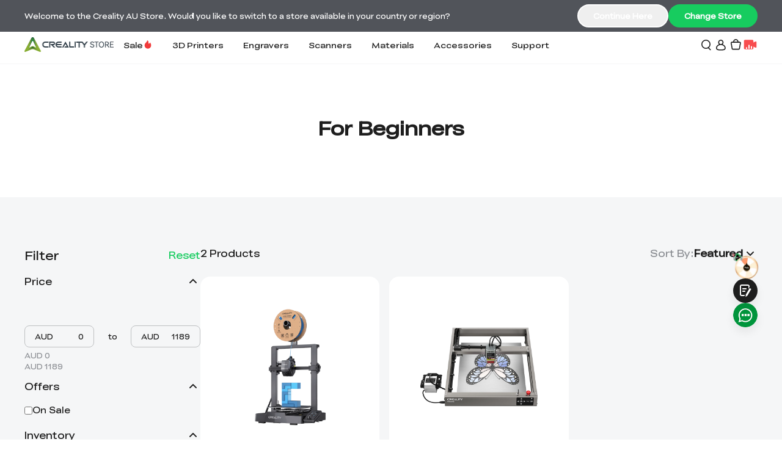

--- FILE ---
content_type: text/html; charset=utf-8
request_url: https://store.creality.com/au/collections/for-beginners
body_size: 85392
content:
<!DOCTYPE html><html lang="en"><head><meta charSet="utf-8"/><meta name="viewport" content="width=device-width,initial-scale=1"/><meta name="google-site-verification" content="J6oAuh1etmN6XCR5wrff-y_9uGpxwwKJniElaLfbhwk"/><link rel="canonical" href="https://store.creality.com/au/collections/for-beginners"/><title>For Beginners</title><meta name="description" content=""/><meta property="og:type" content="website"/><meta property="og:title" content="For Beginners"/><meta property="og:description" content=""/><meta property="og:image"/><meta property="og:image:width"/><meta property="og:image:height"/><meta property="og:image:alt" content="For Beginners"/><meta name="twitter:site" content="@Creality3dP"/><meta name="twitter:card" content="summary_large_image"/><meta name="twitter:title" content="For Beginners"/><meta name="twitter:description" content=""/><script type="application/ld+json">[{"@context":"https://schema.org","@type":"BreadcrumbList","itemListElement":[{"@type":"ListItem","position":1,"name":"Collections","item":"https://store.creality.com/au/collections"},{"@type":"ListItem","position":2,"name":"For Beginners"}]},{"@context":"https://schema.org","@type":"CollectionPage","name":"For Beginners","description":"","url":"https://store.creality.com/au/collections/for-beginners","mainEntity":{"@type":"ItemList","itemListElement":[{"@type":"ListItem","position":1,"url":"https://store.creality.com/au/products/ender-3-v3-se-3d-printer"},{"@type":"ListItem","position":2,"url":"https://store.creality.com/au/products/falcon2-22w-laser-engraver-cutter"}]}}]</script><link rel="icon" href="/favicon.svg" type="image/svg+xml"/><link rel="preconnect" href="https://cdn.shopify.com"/><link rel="preconnect" href="https://shop.app"/><link rel="stylesheet" href="/au/assets/css/font-style.Dj_g0zIW.css"/><link rel="stylesheet" href="/au/assets/css/common.BImXUnb0.css"/><link rel="stylesheet" href="/au/assets/css/styles.BhRK9_9o.css"/><link rel="stylesheet" href="/au/assets/css/swiper-bundle.BPorW1Q5.css"/><link rel="stylesheet" href="/au/assets/css/app.MDjogmfi.css"/><link rel="stylesheet" href="/au/assets/css/app.5cEz-iv8.css"/><link rel="stylesheet" href="/au/assets/css/scattered-style.CZc2dPU7.css"/><link rel="stylesheet" href="/au/assets/css/b2b-index.CCEv6jNu.css"/><link rel="preload" href="/au/assets/css/font-style.Dj_g0zIW.css" as="style" type="text/css"/><link rel="preload" href="/au/assets/css/common.BImXUnb0.css" as="style" type="text/css"/><link rel="preload" href="/au/assets/css/styles.BhRK9_9o.css" as="style" type="text/css"/><link rel="preload" href="/au/assets/css/swiper-bundle.BPorW1Q5.css" as="style" type="text/css"/><link rel="preload" href="/au/assets/css/app.MDjogmfi.css" as="style" type="text/css"/><link rel="preload" href="/au/assets/css/app.5cEz-iv8.css" as="style" type="text/css"/><link rel="preload" href="/au/assets/css/scattered-style.CZc2dPU7.css" as="style" type="text/css"/><link rel="preload" href="/au/assets/css/b2b-index.CCEv6jNu.css" as="style" type="text/css"/><script async="" src="https://www.googletagmanager.com/gtag/js?id=G-RGVS4S8MC8"></script><script async="" src="https://www.googletagmanager.com/gtag/js?id=G-0XHJVN4YRN"></script><script async="" src="https://www.googletagmanager.com/gtag/js?id=G-XRLKHYLEPD"></script><script src="https://www.dwin1.com/97013.js" type="text/javascript" defer=""></script><script src="https://cdn.studentbeans.com/third-party/all.js" id="beansid-script" async=""></script><script src="https://js.afterpay.com/afterpay-1.x.js" data-analytics-enabled="true" async=""></script><script type="text/javascript" src="https://assets.emarsys.net/web-emarsys-sdk/4.5.0/web-emarsys-sdk.js" async=""></script><script type="text/javascript">window.WebEmarsysSdk = window.WebEmarsysSdk || [];</script><script charSet="UTF-8" src="https://cdn.creality.com/ow/sa-sdk/b36bcc9a-4832-4b3a-92c3-bf53c960745f.js"></script><script>
            var sensors = window['sensorsDataAnalytic201505'];

            if(sensors) {
              sensors.init({
                server_url: 'https://www.crealitycloud.com/api/rest/bicollector/front/sa/data',
                is_track_single_page: false, // 单页面配置，默认关闭。开启后自动监听 URL 有变化就会触发 $pageview 事件
                use_client_time: true,
                send_type: 'beacon',
                show_log: false, // 测试环境显示日志，生产环境关闭
                heatmap: {
                  //是否开启点击图，default 表示开启，自动采集 $WebClick 事件，可以设置 'not_collect' 表示关闭。
                  clickmap: 'not_collect',
                  //是否开启触达图，not_collect 表示关闭，不会自动采集 $WebStay 事件，可以设置 'default' 表示开启。
                  scroll_notice_map: 'not_collect'
                }
              });
              sensors.quick('autoTrack');
            } else {
              console.warn('sensors not found');
            }
          </script></head><body class="root"><div class="creality-header g-header-show"><div class="activity-bar"><div class="container flex justify-between items-center h-full relative"><div class="left flex items-center h-full"><p class="sm:hidden hover:underline"><a class="" href="https://www.creality.com/">creality.com</a></p><div class="h-full max-h-[var(--activity-bar-height)]"><div class="swiper h-full"><div class="swiper-wrapper"><div class="swiper-slide"></div><div class="swiper-slide"></div></div></div></div></div><div class="right sm:hidden"><div class="site-switch"></div></div></div></div><header class="header header-theme-light"><div class="header-wrap"><div class="container"><div class="header-left"><a aria-label="Creality AU" class="" href="/au"><img class="opacity-100 undefined" alt="Creality AU" decoding="async" loading="eager" src="/au/assets/png/logo.BjBNVHw4.png"/></a><div class="header-menu-wrap"><div><nav class="header-menu-desktop" role="navigation"><div class="header-menu-item">Sale<svg width="16" height="16" viewBox="0 0 16 16" fill="none"><path d="M13.3337 9.33333C13.3337 12.2789 10.9458 14.6667 8.00033 14.6667C5.05481 14.6667 2.66699 12.2789 2.66699 9.33333C2.66699 8.41556 2.89881 7.55194 3.30708 6.79782C4.64356 4.3292 6.73803 3.88525 7.00033 1C10.667 3 7.95115 5.13114 9.33366 6.33333C10.0003 6.91305 11.3337 6 11.3337 4.33333C13.3337 6.33333 13.3337 8.62488 13.3337 9.33333Z" fill="#F13A3A"></path></svg></div><a aria-label="3D Printers" class="header-menu-item" href="https://au.store.creality.com/collections/3d-printers">3D Printers</a><a aria-label="Engravers" class="header-menu-item" href="https://au.store.creality.com/collections/engraver">Engravers</a><a aria-label="Scanners" class="header-menu-item" href="https://au.store.creality.com/collections/scanner">Scanners</a><a aria-label="Materials" class="header-menu-item" href="https://au.store.creality.com/collections/materials">Materials</a><a aria-label="Accessories" class="header-menu-item" href="https://au.store.creality.com/collections/accessories">Accessories</a><div class="header-menu-item">Support</div></nav><div class="menu-progress-line-scrollbar" style="width:0px"></div></div><div class="header-mask "></div><div class="submenu-wrap" style="height:0px"></div></div></div><nav class="header-ctas" role="navigation"><div class="search cursor-pointer"><svg width="24" height="24" viewBox="0 0 16 18" fill="none"><circle cx="7.5" cy="7.5" r="6.7" stroke="#1E1E1E" stroke-width="1.6"></circle><path d="M11.3933 13.1536L14.774 16.5343" stroke="#1E1E1E" stroke-width="1.6" stroke-linecap="round"></path></svg></div><div class="cart relative cursor-pointer"><svg width="24" height="24" viewBox="0 0 24 24" fill="none"><path fill-rule="evenodd" clip-rule="evenodd" d="M9.66837 7.3C9.66837 5.80883 10.8772 4.6 12.3684 4.6C13.8595 4.6 15.0684 5.80883 15.0684 7.3H9.66837ZM8.06837 7.3C8.06837 4.92518 9.99355 3 12.3684 3C14.7432 3 16.6684 4.92518 16.6684 7.3H18.7362C19.9792 7.3 20.9212 8.42194 20.706 9.64621L19.1022 18.7712C18.9341 19.7276 18.1034 20.425 17.1324 20.425H7.60433C6.63333 20.425 5.80261 19.7276 5.63452 18.7712L4.03074 9.64621C3.81556 8.42194 4.7575 7.3 6.00054 7.3H8.06837ZM5.60658 9.36924C5.56355 9.12439 5.75194 8.9 6.00054 8.9H18.7362C18.9848 8.9 19.1732 9.12439 19.1302 9.36924L17.5264 18.4942C17.4928 18.6855 17.3266 18.825 17.1324 18.825H7.60433C7.41013 18.825 7.24399 18.6855 7.21037 18.4942L5.60658 9.36924Z" fill="#1E1E1E"></path></svg></div></nav></div></div></header></div><main><div class="collection"><div class="collection-header"><div class="container"><h1>For Beginners</h1></div></div><div class="collection-body"><div class="container"><div class="filter-bar-mb" style="top:none"><div class="lg:hidden inline-flex items-center btn"><svg width="24" height="24" viewBox="0 0 24 24" fill="none"><path d="M14.36 12.52C14.2561 12.6585 14.2 12.8269 14.2 13V18.2251C14.2 19.0442 13.3976 19.6226 12.6205 19.3636L10.6205 18.6969C10.1305 18.5336 9.8 18.075 9.8 17.5585V13C9.8 12.8269 9.74386 12.6585 9.64 12.52L6.04 7.72C5.44669 6.92892 6.01115 5.8 7 5.8H17C17.9889 5.8 18.5533 6.92892 17.96 7.72L14.36 12.52Z" stroke="#1E1E1E" stroke-width="1.6" stroke-linecap="round" stroke-linejoin="round"></path></svg> <!-- -->SHOW FILTER</div><div class="reset">Reset</div></div><div class="collection-aside"><div class="filter"><div class="filter-name"><span class="left">Filter</span><span class="right">Reset</span></div><div class="price"><div class="dropdown"><div class="label cursor-pointer"><span>Price</span><svg width="24" height="24" viewBox="0 0 24 24" fill="none" class="open"><path d="M10 17L15 12L10 7" stroke="#1E1E1E" stroke-width="2" stroke-linecap="round" stroke-linejoin="round"></path></svg></div><div class="dropdown-content"></div></div></div><div class="sale"><div class="dropdown"><div class="label cursor-pointer"><span>Offers</span><svg width="24" height="24" viewBox="0 0 24 24" fill="none" class="open"><path d="M10 17L15 12L10 7" stroke="#1E1E1E" stroke-width="2" stroke-linecap="round" stroke-linejoin="round"></path></svg></div><div class="dropdown-content"></div></div></div><div class="inventory"><div class="dropdown"><div class="label cursor-pointer"><span>Inventory</span><svg width="24" height="24" viewBox="0 0 24 24" fill="none" class="open"><path d="M10 17L15 12L10 7" stroke="#1E1E1E" stroke-width="2" stroke-linecap="round" stroke-linejoin="round"></path></svg></div><div class="dropdown-content"></div></div></div></div><div class="checkbox flex flex-col product-label"></div></div><div class="filters-content"><div class="sort-menu"><p class="quantity"><span>2<!-- --> <!-- -->Products</span></p><div class="search-sort"><span>Sort By<!-- -->:</span><div class="dropdown"><div class="dropdown-control" role="button" tabindex="0"><div class="dropdown-placeholder">Featured</div><svg width="24" height="24" viewBox="0 0 24 24" fill="none" class="close"><path d="M10 17L15 12L10 7" stroke="#1E1E1E" stroke-width="2" stroke-linecap="round" stroke-linejoin="round"></path></svg></div></div></div></div><div class="products "><div class="product-item"><a class="item-img" href="/au/products/ender-3-v3-se-3d-printer" target="_blank"><img class="opacity-100 undefined" alt="Ender-3 V3 SE 3D Printer" decoding="async" loading="lazy" src="https://cdn.shopify.com/s/files/1/0627/2480/0600/files/Ender-3_V3_SE_03.png?v=1743420012"/></a><a class="active-img" href="/au/products/ender-3-v3-se-3d-printer" target="_blank"><img class="opacity-100 undefined" alt="Ender-3 V3 SE 3D Printer" decoding="async" loading="lazy" src="https://cdn.shopify.com/s/files/1/0627/2480/0600/files/9819060a2b1c0fd1998fb193981dd783.jpg?v=1749984676"/></a><div class="item-content"><a class="title" href="/au/products/ender-3-v3-se-3d-printer" target="_blank"><div class="item-content-tag"></div><div class="item-content-name">Ender-3 V3 SE</div></a><div class="content"><div class="product-price undefined"><div class="product-price-on-sale"><s class="compareAtPrice"></s><span class="price"></span></div></div><form method="post" action="/au/cart"><input type="hidden" name="cartFormInput" value="{&quot;action&quot;:&quot;LinesAdd&quot;,&quot;inputs&quot;:{&quot;lines&quot;:[{&quot;merchandiseId&quot;:&quot;gid://shopify/ProductVariant/42512296050776&quot;,&quot;quantity&quot;:1,&quot;selectedVariant&quot;:{&quot;availableForSale&quot;:true,&quot;quantityAvailable&quot;:80,&quot;requiresComponents&quot;:false,&quot;compareAtPrice&quot;:{&quot;amount&quot;:&quot;329.0&quot;,&quot;currencyCode&quot;:&quot;AUD&quot;},&quot;id&quot;:&quot;gid://shopify/ProductVariant/42512296050776&quot;,&quot;image&quot;:{&quot;id&quot;:&quot;gid://shopify/ProductImage/34483998031960&quot;,&quot;url&quot;:&quot;https://cdn.shopify.com/s/files/1/0627/2480/0600/files/Ender-3_V3_SE_03.png?v=1743420012&quot;,&quot;altText&quot;:null,&quot;width&quot;:1600,&quot;height&quot;:1600},&quot;price&quot;:{&quot;amount&quot;:&quot;279.0&quot;,&quot;currencyCode&quot;:&quot;AUD&quot;},&quot;product&quot;:{&quot;title&quot;:&quot;Ender-3 V3 SE 3D Printer&quot;,&quot;handle&quot;:&quot;ender-3-v3-se-3d-printer&quot;,&quot;id&quot;:&quot;gid://shopify/Product/8227064315992&quot;,&quot;vendor&quot;:&quot;Creality AU&quot;,&quot;productType&quot;:&quot;&quot;,&quot;descriptionHtml&quot;:&quot;&lt;ul&gt;\n&lt;li&gt;Entry-level 3D printer, very easy to assemble, and a wealth of application scenarios&lt;/li&gt;\n&lt;li&gt;With a one-touch auto-leveling function, no additional accessories or manual operation are need.&lt;/li&gt;\n&lt;li&gt;One-touch feeding and unloading, convenient and fast.&lt;/li&gt;\n&lt;li&gt;With Sprite extruder, perfect match with a variety of filaments.&lt;/li&gt;\n&lt;li&gt;Temperature of platform plate and nozzle can be customized.&lt;/li&gt;\n&lt;li&gt;The machine body becomes more compact and small while retaining the actual print size.&lt;/li&gt;\n&lt;/ul&gt;&quot;,&quot;description&quot;:&quot;Entry-level 3D printer, very easy to assemble, and a wealth of application scenarios With a one-touch auto-leveling function, no additional accessories or manual operation are need. One-touch feeding and unloading, convenient and fast. With Sprite extruder, perfect match with a variety of filaments. Temperature of platform plate and nozzle can be customized. The machine body becomes more compact and small while retaining the actual print size.&quot;,&quot;images&quot;:{&quot;nodes&quot;:[{&quot;url&quot;:&quot;https://cdn.shopify.com/s/files/1/0627/2480/0600/files/Ender-3_V3_SE_03.png?v=1743420012&quot;},{&quot;url&quot;:&quot;https://cdn.shopify.com/s/files/1/0627/2480/0600/files/9819060a2b1c0fd1998fb193981dd783.jpg?v=1749984676&quot;},{&quot;url&quot;:&quot;https://cdn.shopify.com/s/files/1/0627/2480/0600/files/dd9334ad08af2cda2a3f7fb3fb0191f3.jpg?v=1749984676&quot;},{&quot;url&quot;:&quot;https://cdn.shopify.com/s/files/1/0627/2480/0600/files/4bda549f1dbeec2b62156e727afd2d0e.jpg?v=1743420728&quot;},{&quot;url&quot;:&quot;https://cdn.shopify.com/s/files/1/0627/2480/0600/files/000a35974484eba46ec146f6c9458164.jpg?v=1743420728&quot;},{&quot;url&quot;:&quot;https://cdn.shopify.com/s/files/1/0627/2480/0600/files/c7076c73cbe57e45a8505d577a46bcbb.jpg?v=1743420728&quot;},{&quot;url&quot;:&quot;https://cdn.shopify.com/s/files/1/0627/2480/0600/files/7ff0a749d4e16acd67b9964a78aa1657.jpg?v=1743420728&quot;},{&quot;url&quot;:&quot;https://cdn.shopify.com/s/files/1/0627/2480/0600/files/6f7d2df64ed845070553361148928a2b.jpg?v=1743420728&quot;},{&quot;url&quot;:&quot;https://cdn.shopify.com/s/files/1/0627/2480/0600/files/96e984678aebdcf11018de86c30a7383.jpg?v=1743420728&quot;},{&quot;url&quot;:&quot;https://cdn.shopify.com/s/files/1/0627/2480/0600/files/918f4033792ad019d813a317e9e625ad.jpg?v=1743420728&quot;}]},&quot;accessoriesMetafield&quot;:null,&quot;subtitleMetafield&quot;:null,&quot;shippingTimeMetafield&quot;:null,&quot;buyPointMetafield&quot;:null,&quot;activeHoverMetafield&quot;:null,&quot;shortTitleMetafield&quot;:{&quot;id&quot;:&quot;gid://shopify/Metafield/45484866764888&quot;,&quot;value&quot;:&quot;Ender-3 V3 SE&quot;},&quot;tagMetafield&quot;:null},&quot;selectedOptions&quot;:[{&quot;name&quot;:&quot;Title&quot;,&quot;value&quot;:&quot;Default Title&quot;}],&quot;sku&quot;:&quot;1001020511&quot;,&quot;title&quot;:&quot;Default Title&quot;,&quot;unitPrice&quot;:null,&quot;labelMetafield&quot;:null,&quot;giftMetafield&quot;:null,&quot;accessoryDescriptionMetafield&quot;:null,&quot;variantColors&quot;:null}}]}}"/><input name="analytics" type="hidden"/><button type="submit" class="add-to-cart"><svg width="24" height="24" viewBox="0 0 24 24" fill="none"><path fill-rule="evenodd" clip-rule="evenodd" d="M9.66837 7.3C9.66837 5.80883 10.8772 4.6 12.3684 4.6C13.8595 4.6 15.0684 5.80883 15.0684 7.3H9.66837ZM8.06837 7.3C8.06837 4.92518 9.99355 3 12.3684 3C14.7432 3 16.6684 4.92518 16.6684 7.3H18.7362C19.9792 7.3 20.9212 8.42194 20.706 9.64621L19.1022 18.7712C18.9341 19.7276 18.1034 20.425 17.1324 20.425H7.60433C6.63333 20.425 5.80261 19.7276 5.63452 18.7712L4.03074 9.64621C3.81556 8.42194 4.7575 7.3 6.00054 7.3H8.06837ZM5.60658 9.36924C5.56355 9.12439 5.75194 8.9 6.00054 8.9H18.7362C18.9848 8.9 19.1732 9.12439 19.1302 9.36924L17.5264 18.4942C17.4928 18.6855 17.3266 18.825 17.1324 18.825H7.60433C7.41013 18.825 7.24399 18.6855 7.21037 18.4942L5.60658 9.36924Z" fill="#1E1E1E"></path></svg></button></form></div></div></div><div class="product-item"><a class="item-img" href="/au/products/falcon2-22w-laser-engraver-cutter" target="_blank"><img class="opacity-100 undefined" alt="Falcon2 22W Laser Engraver &amp; Cutter" decoding="async" loading="lazy" src="https://cdn.shopify.com/s/files/1/0627/2480/0600/files/Falcon2_22W_6_ac265a0c-bfd1-425e-b918-d2edbdede6d6.png?v=1741687697"/></a><a class="active-img" href="/au/products/falcon2-22w-laser-engraver-cutter" target="_blank"><img class="opacity-100 undefined" alt="Falcon2 22W Laser Engraver &amp; Cutter" decoding="async" loading="lazy" src="https://cdn.shopify.com/s/files/1/0627/2480/0600/files/8f8eff2152b54b19366af8f0b9c82765_2557d06d-28b2-44c9-84d4-58004b920337.jpg?v=1741687697"/></a><div class="item-content"><a class="title" href="/au/products/falcon2-22w-laser-engraver-cutter" target="_blank"><div class="item-content-tag"></div><div class="item-content-name">Falcon2 22W</div></a><div class="content"><div class="product-price undefined"><div class="product-price-on-sale"><s class="compareAtPrice"></s><span class="price"></span></div></div><form method="post" action="/au/cart"><input type="hidden" name="cartFormInput" value="{&quot;action&quot;:&quot;LinesAdd&quot;,&quot;inputs&quot;:{&quot;lines&quot;:[{&quot;merchandiseId&quot;:&quot;gid://shopify/ProductVariant/42512324657240&quot;,&quot;quantity&quot;:1,&quot;selectedVariant&quot;:{&quot;availableForSale&quot;:true,&quot;quantityAvailable&quot;:26,&quot;requiresComponents&quot;:false,&quot;compareAtPrice&quot;:{&quot;amount&quot;:&quot;1798.0&quot;,&quot;currencyCode&quot;:&quot;AUD&quot;},&quot;id&quot;:&quot;gid://shopify/ProductVariant/42512324657240&quot;,&quot;image&quot;:{&quot;id&quot;:&quot;gid://shopify/ProductImage/34669938245720&quot;,&quot;url&quot;:&quot;https://cdn.shopify.com/s/files/1/0627/2480/0600/files/Falcon2_22W_6_ac265a0c-bfd1-425e-b918-d2edbdede6d6.png?v=1741687697&quot;,&quot;altText&quot;:null,&quot;width&quot;:1600,&quot;height&quot;:1600},&quot;price&quot;:{&quot;amount&quot;:&quot;1189.0&quot;,&quot;currencyCode&quot;:&quot;AUD&quot;},&quot;product&quot;:{&quot;title&quot;:&quot;Falcon2 22W Laser Engraver &amp; Cutter&quot;,&quot;handle&quot;:&quot;falcon2-22w-laser-engraver-cutter&quot;,&quot;id&quot;:&quot;gid://shopify/Product/8227091611736&quot;,&quot;vendor&quot;:&quot;Creality AU&quot;,&quot;productType&quot;:&quot;&quot;,&quot;descriptionHtml&quot;:&quot;&lt;ul&gt;\n&lt;li&gt;  Thicker Cutting with Stronger Power. Four powerful 6W laser diodes are compressed to increase the laser power to 22W&lt;/li&gt;\n&lt;li&gt;  25000mm/min Fast for Higher Productivity. Spend less time creating more&lt;/li&gt;\n&lt;li&gt;  Groundbreaking Integrated Air Assist. Easy to remove smoke and protect the laser lens, bringing a cleaner result&lt;/li&gt;\n&lt;li&gt;  Bidirectional Limit Switch/Active Stop Function/Security Lock Design/Emergency Stop Button/ Laser Protective Cover&lt;/li&gt;\n&lt;li&gt;  Triple Monitoring Systems. Airflow Monitoring/Lens Monitoring/Flame Monitoring&lt;/li&gt;\n&lt;li&gt;  Magical Colorful Engraving with your stainless steel&lt;/li&gt;\n&lt;li&gt;  3 steps are needed for full assembly&lt;/li&gt;\n&lt;li&gt;  Compatible with a variety of systems, including Windows and macOS systems.&lt;/li&gt;\n&lt;li&gt;  Note: Honeycomb Workbench is not included.&lt;/li&gt;\n&lt;/ul&gt;&quot;,&quot;description&quot;:&quot;Thicker Cutting with Stronger Power. Four powerful 6W laser diodes are compressed to increase the laser power to 22W 25000mm/min Fast for Higher Productivity. Spend less time creating more Groundbreaking Integrated Air Assist. Easy to remove smoke and protect the laser lens, bringing a cleaner result Bidirectional Limit Switch/Active Stop Function/Security Lock Design/Emergency Stop Button/ Laser Protective Cover Triple Monitoring Systems. Airflow Monitoring/Lens Monitoring/Flame Monitoring Magical Colorful Engraving with your stainless steel 3 steps are needed for full assembly Compatible with a variety of systems, including Windows and macOS systems. Note: Honeycomb Workbench is not included.&quot;,&quot;images&quot;:{&quot;nodes&quot;:[{&quot;url&quot;:&quot;https://cdn.shopify.com/s/files/1/0627/2480/0600/files/Falcon2_22W_6_ac265a0c-bfd1-425e-b918-d2edbdede6d6.png?v=1741687697&quot;},{&quot;url&quot;:&quot;https://cdn.shopify.com/s/files/1/0627/2480/0600/files/8f8eff2152b54b19366af8f0b9c82765_2557d06d-28b2-44c9-84d4-58004b920337.jpg?v=1741687697&quot;},{&quot;url&quot;:&quot;https://cdn.shopify.com/s/files/1/0627/2480/0600/files/3ec933d4e265ddd8c45ca5ed8243e655_0b4aa52e-ca97-4583-bc23-29a4ea083dbb.jpg?v=1741687697&quot;},{&quot;url&quot;:&quot;https://cdn.shopify.com/s/files/1/0627/2480/0600/files/c14d696cfc31d2f2e6b02d8b685143eb_e7b69207-6c18-4487-84d0-1d4a2df7e18d.jpg?v=1741687697&quot;},{&quot;url&quot;:&quot;https://cdn.shopify.com/s/files/1/0627/2480/0600/files/2297456b032c358b8d07e870d82bcc79_c2159d10-459e-4a6d-8f95-9adb72f253d7.jpg?v=1741687697&quot;},{&quot;url&quot;:&quot;https://cdn.shopify.com/s/files/1/0627/2480/0600/files/b6f5c6a3a43f929871184475ac9468d2_d21296b5-9a0b-4f8f-8ee4-2b54aa3c7f5c.jpg?v=1741687697&quot;},{&quot;url&quot;:&quot;https://cdn.shopify.com/s/files/1/0627/2480/0600/files/21cd9787a588c758bbf655509ecb4ef2_b1d285c2-ef15-46cc-b17a-beee2807837c.jpg?v=1741687697&quot;},{&quot;url&quot;:&quot;https://cdn.shopify.com/s/files/1/0627/2480/0600/files/b665e4eee02462bf966d284019f482a6_35fbe5b5-b8ec-4d2e-9cb7-26d62524231e.jpg?v=1741687697&quot;},{&quot;url&quot;:&quot;https://cdn.shopify.com/s/files/1/0627/2480/0600/files/66cbe9c19e84da9f6b4a571b085b57d1_e15791b6-8fd0-4182-9271-92bbbd4ce037.jpg?v=1741687697&quot;},{&quot;url&quot;:&quot;https://cdn.shopify.com/s/files/1/0627/2480/0600/files/Falcon2_22W_2_3b42318f-c564-4d52-b86c-9920844c5210.png?v=1741687697&quot;}]},&quot;accessoriesMetafield&quot;:null,&quot;subtitleMetafield&quot;:null,&quot;shippingTimeMetafield&quot;:null,&quot;buyPointMetafield&quot;:null,&quot;activeHoverMetafield&quot;:null,&quot;shortTitleMetafield&quot;:{&quot;id&quot;:&quot;gid://shopify/Metafield/45484870729816&quot;,&quot;value&quot;:&quot;Falcon2 22W&quot;},&quot;tagMetafield&quot;:null},&quot;selectedOptions&quot;:[{&quot;name&quot;:&quot;Title&quot;,&quot;value&quot;:&quot;Default Title&quot;}],&quot;sku&quot;:&quot;1005010052&quot;,&quot;title&quot;:&quot;Default Title&quot;,&quot;unitPrice&quot;:null,&quot;labelMetafield&quot;:null,&quot;giftMetafield&quot;:null,&quot;accessoryDescriptionMetafield&quot;:null,&quot;variantColors&quot;:null}}]}}"/><input name="analytics" type="hidden"/><button type="submit" class="add-to-cart"><svg width="24" height="24" viewBox="0 0 24 24" fill="none"><path fill-rule="evenodd" clip-rule="evenodd" d="M9.66837 7.3C9.66837 5.80883 10.8772 4.6 12.3684 4.6C13.8595 4.6 15.0684 5.80883 15.0684 7.3H9.66837ZM8.06837 7.3C8.06837 4.92518 9.99355 3 12.3684 3C14.7432 3 16.6684 4.92518 16.6684 7.3H18.7362C19.9792 7.3 20.9212 8.42194 20.706 9.64621L19.1022 18.7712C18.9341 19.7276 18.1034 20.425 17.1324 20.425H7.60433C6.63333 20.425 5.80261 19.7276 5.63452 18.7712L4.03074 9.64621C3.81556 8.42194 4.7575 7.3 6.00054 7.3H8.06837ZM5.60658 9.36924C5.56355 9.12439 5.75194 8.9 6.00054 8.9H18.7362C18.9848 8.9 19.1732 9.12439 19.1302 9.36924L17.5264 18.4942C17.4928 18.6855 17.3266 18.825 17.1324 18.825H7.60433C7.41013 18.825 7.24399 18.6855 7.21037 18.4942L5.60658 9.36924Z" fill="#1E1E1E"></path></svg></button></form></div></div></div></div></div></div></div></div></main><div class="fuction-bar"><div style="opacity:0;pointer-events:none" class="back_to_top function-item"><svg width="21" height="20" viewBox="0 0 21 20" fill="none"><path d="M6.75 7.91634L10.9167 12.083L15.0833 7.91634" stroke="#00CF53" stroke-width="1.66667" stroke-linecap="round" stroke-linejoin="round"></path></svg></div><div class="function-item scale-110 !shadow-none"><img src="https://cdn.shopify.com/s/files/1/0893/0603/8637/files/13b0c41eaaf08cceb8029b36ad05954b.png?v=1753407911" alt=""/></div></div><footer class="footer"><div class="container"><nav class="footer-menu" role="navigation"><div class="footer-menu-item list"><p>PRODUCTS<!-- --> <svg width="24" height="24" viewBox="0 0 24 24" fill="none" class="lg:hidden transition "><path fill-rule="evenodd" clip-rule="evenodd" d="M12.8002 7.0002C12.8002 6.55837 12.442 6.2002 12.0002 6.2002C11.5584 6.2002 11.2002 6.55837 11.2002 7.0002V11.2002L7.0002 11.2002C6.55837 11.2002 6.2002 11.5584 6.2002 12.0002C6.2002 12.442 6.55837 12.8002 7.0002 12.8002H11.2002V17.0002C11.2002 17.442 11.5584 17.8002 12.0002 17.8002C12.442 17.8002 12.8002 17.442 12.8002 17.0002V12.8002H17.0002C17.442 12.8002 17.8002 12.442 17.8002 12.0002C17.8002 11.5584 17.442 11.2002 17.0002 11.2002L12.8002 11.2002V7.0002Z" fill="#8D9095"></path></svg></p><ul class="sm:hidden"><li class="menu-item"><a class="" href="https://store.creality.com/au/collections/3d-printers">3D Printers</a></li><li class="menu-item"><a class="" href="https://store.creality.com/au/collections/engraver">Engravers</a></li><li class="menu-item"><a class="" href="https://store.creality.com/au/collections/scanner">Scanner</a></li><li class="menu-item"><a class="" href="https://store.creality.com/au/collections/materials">Materials</a></li><li class="menu-item"><a class="" href="https://store.creality.com/au/collections/accessories">Accessories</a></li><li class="menu-item"><a class="" href="https://store.creality.com/au/pages/compare">Machine Comparison</a></li></ul></div><div class="footer-menu-item list"><p>COMPANY<!-- --> <svg width="24" height="24" viewBox="0 0 24 24" fill="none" class="lg:hidden transition "><path fill-rule="evenodd" clip-rule="evenodd" d="M12.8002 7.0002C12.8002 6.55837 12.442 6.2002 12.0002 6.2002C11.5584 6.2002 11.2002 6.55837 11.2002 7.0002V11.2002L7.0002 11.2002C6.55837 11.2002 6.2002 11.5584 6.2002 12.0002C6.2002 12.442 6.55837 12.8002 7.0002 12.8002H11.2002V17.0002C11.2002 17.442 11.5584 17.8002 12.0002 17.8002C12.442 17.8002 12.8002 17.442 12.8002 17.0002V12.8002H17.0002C17.442 12.8002 17.8002 12.442 17.8002 12.0002C17.8002 11.5584 17.442 11.2002 17.0002 11.2002L12.8002 11.2002V7.0002Z" fill="#8D9095"></path></svg></p><ul class="sm:hidden"><li class="menu-item"><a class="" href="https://store.creality.com/au/about">About Us</a></li><li class="menu-item"><a class="" href="https://store.creality.com/au/pages/contact">Contact Us</a></li><li class="menu-item"><a class="" href="http://app.impact.com/campaign-campaign-info-v2/CrealityOfficialStore.brand">Become An Affiliate</a></li><li class="menu-item"><a class="" href="https://www.creality.com/resources/brand-stories">Brand Story</a></li><li class="menu-item"><a class="" href="https://store.creality.com/au/blogs">Blog Posts</a></li><li class="menu-item"><a class="" href="https://au.store.creality.com/pages/intellectual-property-rights">Intellectual Property Rights</a></li></ul></div><div class="footer-menu-item list"><p>SUPPORT<!-- --> <svg width="24" height="24" viewBox="0 0 24 24" fill="none" class="lg:hidden transition "><path fill-rule="evenodd" clip-rule="evenodd" d="M12.8002 7.0002C12.8002 6.55837 12.442 6.2002 12.0002 6.2002C11.5584 6.2002 11.2002 6.55837 11.2002 7.0002V11.2002L7.0002 11.2002C6.55837 11.2002 6.2002 11.5584 6.2002 12.0002C6.2002 12.442 6.55837 12.8002 7.0002 12.8002H11.2002V17.0002C11.2002 17.442 11.5584 17.8002 12.0002 17.8002C12.442 17.8002 12.8002 17.442 12.8002 17.0002V12.8002H17.0002C17.442 12.8002 17.8002 12.442 17.8002 12.0002C17.8002 11.5584 17.442 11.2002 17.0002 11.2002L12.8002 11.2002V7.0002Z" fill="#8D9095"></path></svg></p><ul class="sm:hidden"><li class="menu-item"><a class="" href="https://au.store.creality.com/apps/track-order">Track Order</a></li><li class="menu-item"><a class="" href="https://store.creality.com/au/pages/student-discount">Education Discount</a></li><li class="menu-item"><a class="" href="https://au.store.creality.com/pages/military-healthcare-first-responders-discount">Key Worker Discount</a></li><li class="menu-item"><a class="" href="https://store.creality.com/au/pages/shipping-and-delivery">Shipping &amp; Delivery</a></li><li class="menu-item"><a class="" href="https://store.creality.com/au/policies/privacy-policy">Privacy Policy</a></li><li class="menu-item"><a class="" href="https://store.creality.com/au/pages/return-policy">Return Policy</a></li><li class="menu-item"><a class="" href="https://store.creality.com/au/pages/warranty-policy">Warranty Policy</a></li><li class="menu-item"><a class="" href="https://store.creality.com/au/pages/terms-of-service">Terms of Service</a></li></ul></div><div class="footer-menu-item list"><p>COMMUNITY<!-- --> <svg width="24" height="24" viewBox="0 0 24 24" fill="none" class="lg:hidden transition "><path fill-rule="evenodd" clip-rule="evenodd" d="M12.8002 7.0002C12.8002 6.55837 12.442 6.2002 12.0002 6.2002C11.5584 6.2002 11.2002 6.55837 11.2002 7.0002V11.2002L7.0002 11.2002C6.55837 11.2002 6.2002 11.5584 6.2002 12.0002C6.2002 12.442 6.55837 12.8002 7.0002 12.8002H11.2002V17.0002C11.2002 17.442 11.5584 17.8002 12.0002 17.8002C12.442 17.8002 12.8002 17.442 12.8002 17.0002V12.8002H17.0002C17.442 12.8002 17.8002 12.442 17.8002 12.0002C17.8002 11.5584 17.442 11.2002 17.0002 11.2002L12.8002 11.2002V7.0002Z" fill="#8D9095"></path></svg></p><ul class="sm:hidden"><li class="menu-item"><a class="" href="https://www.creality.com/pages/download">Download Center</a></li><li class="menu-item"><a class="" href="https://www.crealitycloud.com/">Creality Cloud</a></li><li class="menu-item"><a class="" href="https://www.facebook.com/groups/crealityau">Facebook Group</a></li><li class="menu-item"><a class="" href="https://discord.com/invite/creality">Discord</a></li><li class="menu-item"><a class="" href="https://www.reddit.com/r/Creality">Reddit</a></li><li class="menu-item"><a class="" href="https://forum.creality.com/">Forum</a></li><li class="menu-item"><a class="" href="https://webapp.craftseek.com/#/download">Craftseek</a></li></ul></div><div class="footer-menu-item join"><p>Join us</p><div class="footer-newsletter"></div></div></nav><div class="footer-links"><div class="footer-links-left"><a class="" href="https://www.creality.com/"><img class="opacity-100 undefined" alt="creality" decoding="async" loading="lazy" src="/au/assets/png/official-logo.D892igd7.png"/></a><div class="footer-links-payIcon"></div></div><div class="footer-links-right"></div></div><div class="footer-desc"><div class="footer-desc-contact"><div class="contact-wrap"><span></span><span class="contact-email">Email: store.au@creality.com</span></div><div class="site-switch"></div></div><div class="footer-desc-cooperation"><span>@ 2025 Creality Australia</span><span class="cooperation-tag"></span></div></div></div></footer><div></div><script>((STORAGE_KEY, restoreKey) => {
    if (!window.history.state || !window.history.state.key) {
      let key = Math.random().toString(32).slice(2);
      window.history.replaceState({
        key
      }, "");
    }
    try {
      let positions = JSON.parse(sessionStorage.getItem(STORAGE_KEY) || "{}");
      let storedY = positions[restoreKey || window.history.state.key];
      if (typeof storedY === "number") {
        window.scrollTo(0, storedY);
      }
    } catch (error) {
      console.error(error);
      sessionStorage.removeItem(STORAGE_KEY);
    }
  })("positions", null)</script><link rel="modulepreload" href="/au/assets/js/entry.client.CVz0j7sC.js"/><link rel="modulepreload" href="/au/assets/js/index.DL6MNdlE.js"/><link rel="modulepreload" href="/au/assets/js/client.DZS9E68T.js"/><link rel="modulepreload" href="/au/assets/js/provider.BUvIhA7D.js"/><link rel="modulepreload" href="/au/assets/js/i18n.CKQ8GBzJ.js"/><link rel="modulepreload" href="/au/assets/js/components.BBiCw9-3.js"/><link rel="modulepreload" href="/au/assets/js/500.BAXpgNXz.js"/><link rel="modulepreload" href="/au/assets/js/index.DfexXotk.js"/><link rel="modulepreload" href="/au/assets/js/chunk-Q2KF5SLS.BBchCUbw.js"/><link rel="modulepreload" href="/au/assets/js/chunk-DYLWOQHX.D4I_R33M.js"/><link rel="modulepreload" href="/au/assets/js/index.D2izmnzP.js"/><link rel="modulepreload" href="/au/assets/js/clientApi.DvUzyHVA.js"/><link rel="modulepreload" href="/au/assets/js/chunk-OOHEBTYC.cD1WETUB.js"/><link rel="modulepreload" href="/au/assets/js/chunk-UQW5AAPP.CjJ1PT_N.js"/><link rel="modulepreload" href="/au/assets/js/creality-ip.BW9F-0H9.js"/><link rel="modulepreload" href="/au/assets/js/customer-support.DJ6YYnZU.js"/><link rel="modulepreload" href="/au/assets/js/chunk-3AJDIABV._0QLPFVk.js"/><link rel="modulepreload" href="/au/assets/js/index.Dq14AQRq.js"/><link rel="modulepreload" href="/au/assets/js/logo.Bx2ongHo.js"/><link rel="modulepreload" href="/au/assets/js/chunk-HPZACFZK.kjI1tktx.js"/><link rel="modulepreload" href="/au/assets/js/index.S7EqJ7fM.js"/><link rel="modulepreload" href="/au/assets/js/index.L_2HaKGy.js"/><link rel="modulepreload" href="/au/assets/js/chunk-X5P3TX76.DOFph3V3.js"/><link rel="modulepreload" href="/au/assets/js/chunk-A3CTIPHM.CbaQIjfd.js"/><link rel="modulepreload" href="/au/assets/js/RightOutlined.YiTFDm2_.js"/><link rel="modulepreload" href="/au/assets/js/EllipsisOutlined.CNYrG_3H.js"/><link rel="modulepreload" href="/au/assets/js/index.DM2J6iaG.js"/><link rel="modulepreload" href="/au/assets/js/context.ByHbLhyJ.js"/><link rel="modulepreload" href="/au/assets/js/asyncToGenerator.BMYUmv0s.js"/><link rel="modulepreload" href="/au/assets/js/index.aiELmsP1.js"/><link rel="modulepreload" href="/au/assets/js/ContextIsolator.BDmethwX.js"/><link rel="modulepreload" href="/au/assets/js/UnstableContext.DKwNL7ZD.js"/><link rel="modulepreload" href="/au/assets/js/PurePanel.UwWkOkzj.js"/><link rel="modulepreload" href="/au/assets/js/index.DTjUjhdv.js"/><link rel="modulepreload" href="/au/assets/js/index.D532G8fM.js"/><link rel="modulepreload" href="/au/assets/js/compact-item.DCyRREbv.js"/><link rel="modulepreload" href="/au/assets/js/index.CAsycq4v.js"/><link rel="modulepreload" href="/au/assets/js/index.DZszvr4M.js"/><link rel="modulepreload" href="/au/assets/js/useBubbleLock.CpFJpNsa.js"/><link rel="modulepreload" href="/au/assets/js/chunk-KXQQJFTX.Coqa1lVL.js"/><link rel="modulepreload" href="/au/assets/js/index.BY1cK6_8.js"/><link rel="modulepreload" href="/au/assets/js/Skeleton.DbYsT66J.js"/><link rel="modulepreload" href="/au/assets/js/index.GIgPal26.js"/><link rel="modulepreload" href="/au/assets/js/context.DzUZdtZ0.js"/><link rel="modulepreload" href="/au/assets/js/chunk-TPU2WLNA.-5PGpvco.js"/><link rel="modulepreload" href="/au/assets/js/chunk-WOKRMHIO.Be6epIn_.js"/><link rel="modulepreload" href="/au/assets/js/chunk-AFPTA7YT.CGNP4f5T.js"/><link rel="modulepreload" href="/au/assets/js/chunk-TUB2HQFQ.O31hSmCk.js"/><link rel="modulepreload" href="/au/assets/js/index.BMCufQzA.js"/><link rel="modulepreload" href="/au/assets/js/chunk-7EDIGWJD.CdMtz224.js"/><link rel="modulepreload" href="/au/assets/js/chunk-LQHXO367.2Cy-bZ9_.js"/><link rel="modulepreload" href="/au/assets/js/index.D1ftmvKV.js"/><link rel="modulepreload" href="/au/assets/js/chunk-T4MAO4I7.Ckjn_WYD.js"/><link rel="modulepreload" href="/au/assets/js/chunk-WVOQBBD4.5pfpqIb_.js"/><link rel="modulepreload" href="/au/assets/js/index.ALlkTyan.js"/><link rel="modulepreload" href="/au/assets/js/autoplay.BEHTmDof.js"/><link rel="modulepreload" href="/au/assets/js/swiper-react.Cy7sJrqK.js"/><link rel="modulepreload" href="/au/assets/js/root.hl74gJR1.js"/><link rel="modulepreload" href="/au/assets/js/(_locale).l0sNRNKZ.js"/><link rel="modulepreload" href="/au/assets/js/chunk-LX66LSK6.Cw4wOI0v.js"/><link rel="modulepreload" href="/au/assets/js/chunk-LJQTJKY6.C6k1ffKI.js"/><link rel="modulepreload" href="/au/assets/js/chunk-VSH2YAT6.BRgGe3DT.js"/><link rel="modulepreload" href="/au/assets/js/chunk-FBFQCASZ.CaU2L9Q4.js"/><link rel="modulepreload" href="/au/assets/js/chunk-AQ2R27RF.Bx0RBbrM.js"/><link rel="modulepreload" href="/au/assets/js/chunk-S6EFIJOS.CEoQIHT8.js"/><link rel="modulepreload" href="/au/assets/js/chunk-MRGJTJ4V.Cg4fgyTW.js"/><link rel="modulepreload" href="/au/assets/js/Pagination.DTL1lZJK.js"/><link rel="modulepreload" href="/au/assets/js/useForceUpdate.DI0zqZ2N.js"/><link rel="modulepreload" href="/au/assets/js/chunk-E264ZBLO.Cpf7fX0D.js"/><link rel="modulepreload" href="/au/assets/js/(_locale).collections._handle.B_kePxK9.js"/><script>window.__remixContext = {"basename":"/au","future":{"v3_fetcherPersist":true,"v3_relativeSplatPath":true,"v3_throwAbortReason":true,"v3_routeConfig":false,"v3_singleFetch":true,"v3_lazyRouteDiscovery":true,"unstable_optimizeDeps":false},"isSpaMode":false};window.__remixContext.stream = new ReadableStream({start(controller){window.__remixContext.streamController = controller;}}).pipeThrough(new TextEncoderStream());</script><script type="module" async="">;
import * as route0 from "/au/assets/js/root.hl74gJR1.js";
import * as route1 from "/au/assets/js/(_locale).l0sNRNKZ.js";
import * as route2 from "/au/assets/js/(_locale).collections._handle.B_kePxK9.js";
window.__remixManifest = {
  "entry": {
    "module": "/au/assets/js/entry.client.CVz0j7sC.js",
    "imports": [
      "/au/assets/js/index.DL6MNdlE.js",
      "/au/assets/js/client.DZS9E68T.js",
      "/au/assets/js/provider.BUvIhA7D.js",
      "/au/assets/js/i18n.CKQ8GBzJ.js",
      "/au/assets/js/components.BBiCw9-3.js"
    ],
    "css": []
  },
  "routes": {
    "root": {
      "id": "root",
      "path": "",
      "hasAction": false,
      "hasLoader": true,
      "hasClientAction": false,
      "hasClientLoader": false,
      "hasErrorBoundary": true,
      "module": "/au/assets/js/root.hl74gJR1.js",
      "imports": [
        "/au/assets/js/index.DL6MNdlE.js",
        "/au/assets/js/client.DZS9E68T.js",
        "/au/assets/js/provider.BUvIhA7D.js",
        "/au/assets/js/i18n.CKQ8GBzJ.js",
        "/au/assets/js/components.BBiCw9-3.js",
        "/au/assets/js/500.BAXpgNXz.js",
        "/au/assets/js/index.DfexXotk.js",
        "/au/assets/js/chunk-Q2KF5SLS.BBchCUbw.js",
        "/au/assets/js/chunk-DYLWOQHX.D4I_R33M.js",
        "/au/assets/js/index.D2izmnzP.js",
        "/au/assets/js/clientApi.DvUzyHVA.js",
        "/au/assets/js/chunk-OOHEBTYC.cD1WETUB.js",
        "/au/assets/js/chunk-UQW5AAPP.CjJ1PT_N.js",
        "/au/assets/js/creality-ip.BW9F-0H9.js",
        "/au/assets/js/customer-support.DJ6YYnZU.js",
        "/au/assets/js/chunk-3AJDIABV._0QLPFVk.js",
        "/au/assets/js/index.Dq14AQRq.js",
        "/au/assets/js/logo.Bx2ongHo.js",
        "/au/assets/js/chunk-HPZACFZK.kjI1tktx.js",
        "/au/assets/js/index.S7EqJ7fM.js",
        "/au/assets/js/index.L_2HaKGy.js",
        "/au/assets/js/chunk-X5P3TX76.DOFph3V3.js",
        "/au/assets/js/chunk-A3CTIPHM.CbaQIjfd.js",
        "/au/assets/js/RightOutlined.YiTFDm2_.js",
        "/au/assets/js/EllipsisOutlined.CNYrG_3H.js",
        "/au/assets/js/index.DM2J6iaG.js",
        "/au/assets/js/context.ByHbLhyJ.js",
        "/au/assets/js/asyncToGenerator.BMYUmv0s.js",
        "/au/assets/js/index.aiELmsP1.js",
        "/au/assets/js/ContextIsolator.BDmethwX.js",
        "/au/assets/js/UnstableContext.DKwNL7ZD.js",
        "/au/assets/js/PurePanel.UwWkOkzj.js",
        "/au/assets/js/index.DTjUjhdv.js",
        "/au/assets/js/index.D532G8fM.js",
        "/au/assets/js/compact-item.DCyRREbv.js",
        "/au/assets/js/index.CAsycq4v.js",
        "/au/assets/js/index.DZszvr4M.js",
        "/au/assets/js/useBubbleLock.CpFJpNsa.js",
        "/au/assets/js/chunk-KXQQJFTX.Coqa1lVL.js",
        "/au/assets/js/index.BY1cK6_8.js",
        "/au/assets/js/Skeleton.DbYsT66J.js",
        "/au/assets/js/index.GIgPal26.js",
        "/au/assets/js/context.DzUZdtZ0.js",
        "/au/assets/js/chunk-TPU2WLNA.-5PGpvco.js",
        "/au/assets/js/chunk-WOKRMHIO.Be6epIn_.js",
        "/au/assets/js/chunk-AFPTA7YT.CGNP4f5T.js",
        "/au/assets/js/chunk-TUB2HQFQ.O31hSmCk.js",
        "/au/assets/js/index.BMCufQzA.js",
        "/au/assets/js/chunk-7EDIGWJD.CdMtz224.js",
        "/au/assets/js/chunk-LQHXO367.2Cy-bZ9_.js",
        "/au/assets/js/index.D1ftmvKV.js",
        "/au/assets/js/chunk-T4MAO4I7.Ckjn_WYD.js",
        "/au/assets/js/chunk-WVOQBBD4.5pfpqIb_.js",
        "/au/assets/js/index.ALlkTyan.js",
        "/au/assets/js/autoplay.BEHTmDof.js",
        "/au/assets/js/swiper-react.Cy7sJrqK.js"
      ],
      "css": []
    },
    "routes/($locale)": {
      "id": "routes/($locale)",
      "parentId": "root",
      "path": ":locale?",
      "hasAction": false,
      "hasLoader": true,
      "hasClientAction": false,
      "hasClientLoader": false,
      "hasErrorBoundary": false,
      "module": "/au/assets/js/(_locale).l0sNRNKZ.js",
      "imports": [],
      "css": []
    },
    "routes/($locale).collections.$handle": {
      "id": "routes/($locale).collections.$handle",
      "parentId": "routes/($locale)",
      "path": "collections/:handle",
      "hasAction": false,
      "hasLoader": true,
      "hasClientAction": false,
      "hasClientLoader": false,
      "hasErrorBoundary": false,
      "module": "/au/assets/js/(_locale).collections._handle.B_kePxK9.js",
      "imports": [
        "/au/assets/js/index.DL6MNdlE.js",
        "/au/assets/js/index.DfexXotk.js",
        "/au/assets/js/chunk-LX66LSK6.Cw4wOI0v.js",
        "/au/assets/js/chunk-LJQTJKY6.C6k1ffKI.js",
        "/au/assets/js/chunk-VSH2YAT6.BRgGe3DT.js",
        "/au/assets/js/chunk-FBFQCASZ.CaU2L9Q4.js",
        "/au/assets/js/chunk-DYLWOQHX.D4I_R33M.js",
        "/au/assets/js/chunk-UQW5AAPP.CjJ1PT_N.js",
        "/au/assets/js/index.D2izmnzP.js",
        "/au/assets/js/chunk-OOHEBTYC.cD1WETUB.js",
        "/au/assets/js/components.BBiCw9-3.js",
        "/au/assets/js/chunk-X5P3TX76.DOFph3V3.js",
        "/au/assets/js/provider.BUvIhA7D.js",
        "/au/assets/js/chunk-AQ2R27RF.Bx0RBbrM.js",
        "/au/assets/js/chunk-3AJDIABV._0QLPFVk.js",
        "/au/assets/js/index.Dq14AQRq.js",
        "/au/assets/js/chunk-LQHXO367.2Cy-bZ9_.js",
        "/au/assets/js/chunk-HPZACFZK.kjI1tktx.js",
        "/au/assets/js/chunk-S6EFIJOS.CEoQIHT8.js",
        "/au/assets/js/index.S7EqJ7fM.js",
        "/au/assets/js/ContextIsolator.BDmethwX.js",
        "/au/assets/js/context.ByHbLhyJ.js",
        "/au/assets/js/asyncToGenerator.BMYUmv0s.js",
        "/au/assets/js/UnstableContext.DKwNL7ZD.js",
        "/au/assets/js/chunk-MRGJTJ4V.Cg4fgyTW.js",
        "/au/assets/js/index.BY1cK6_8.js",
        "/au/assets/js/Skeleton.DbYsT66J.js",
        "/au/assets/js/index.CAsycq4v.js",
        "/au/assets/js/compact-item.DCyRREbv.js",
        "/au/assets/js/PurePanel.UwWkOkzj.js",
        "/au/assets/js/index.L_2HaKGy.js",
        "/au/assets/js/index.DM2J6iaG.js",
        "/au/assets/js/Pagination.DTL1lZJK.js",
        "/au/assets/js/RightOutlined.YiTFDm2_.js",
        "/au/assets/js/useForceUpdate.DI0zqZ2N.js",
        "/au/assets/js/index.D532G8fM.js",
        "/au/assets/js/index.ALlkTyan.js",
        "/au/assets/js/useBubbleLock.CpFJpNsa.js",
        "/au/assets/js/index.aiELmsP1.js",
        "/au/assets/js/chunk-E264ZBLO.Cpf7fX0D.js"
      ],
      "css": []
    },
    "routes/($locale)._index": {
      "id": "routes/($locale)._index",
      "parentId": "routes/($locale)",
      "index": true,
      "hasAction": false,
      "hasLoader": true,
      "hasClientAction": false,
      "hasClientLoader": false,
      "hasErrorBoundary": false,
      "module": "/au/assets/js/(_locale)._index.DvGWKEZI.js",
      "imports": [
        "/au/assets/js/newsletter-image.DFdzlIJq.js",
        "/au/assets/js/index.DL6MNdlE.js",
        "/au/assets/js/chunk-63UHHN6D.41edlMQI.js",
        "/au/assets/js/chunk-A4W26OAX.Dv8VIOxg.js",
        "/au/assets/js/chunk-UXW7KBVT.CDd7mXKU.js",
        "/au/assets/js/chunk-JXTC2XE6.xY5yfyux.js",
        "/au/assets/js/chunk-VFIW4JBX.CapK18zg.js",
        "/au/assets/js/chunk-OOHEBTYC.cD1WETUB.js",
        "/au/assets/js/chunk-DYLWOQHX.D4I_R33M.js",
        "/au/assets/js/chunk-UQW5AAPP.CjJ1PT_N.js",
        "/au/assets/js/index.D2izmnzP.js",
        "/au/assets/js/provider.BUvIhA7D.js",
        "/au/assets/js/swiper-react.Cy7sJrqK.js",
        "/au/assets/js/components.BBiCw9-3.js",
        "/au/assets/js/navigation.CUeUKKfD.js",
        "/au/assets/js/index.Dq14AQRq.js",
        "/au/assets/js/chunk-AFPTA7YT.CGNP4f5T.js",
        "/au/assets/js/index.BY1cK6_8.js",
        "/au/assets/js/context.ByHbLhyJ.js",
        "/au/assets/js/asyncToGenerator.BMYUmv0s.js",
        "/au/assets/js/ContextIsolator.BDmethwX.js",
        "/au/assets/js/UnstableContext.DKwNL7ZD.js",
        "/au/assets/js/Skeleton.DbYsT66J.js",
        "/au/assets/js/index.CAsycq4v.js",
        "/au/assets/js/compact-item.DCyRREbv.js",
        "/au/assets/js/PurePanel.UwWkOkzj.js",
        "/au/assets/js/chunk-T4MAO4I7.Ckjn_WYD.js",
        "/au/assets/js/effect-fade.IYVl5b5M.js",
        "/au/assets/js/autoplay.BEHTmDof.js",
        "/au/assets/js/index.DfexXotk.js",
        "/au/assets/js/chunk-X5P3TX76.DOFph3V3.js",
        "/au/assets/js/chunk-MRGJTJ4V.Cg4fgyTW.js",
        "/au/assets/js/chunk-AQ2R27RF.Bx0RBbrM.js",
        "/au/assets/js/chunk-3AJDIABV._0QLPFVk.js",
        "/au/assets/js/chunk-LQHXO367.2Cy-bZ9_.js",
        "/au/assets/js/chunk-HPZACFZK.kjI1tktx.js",
        "/au/assets/js/index.GIgPal26.js",
        "/au/assets/js/context.DzUZdtZ0.js",
        "/au/assets/js/index.DTjUjhdv.js",
        "/au/assets/js/index.D532G8fM.js",
        "/au/assets/js/index.DM2J6iaG.js",
        "/au/assets/js/index.aiELmsP1.js"
      ],
      "css": []
    }
  },
  "url": "/au/manifest-a6576392.js",
  "version": "a6576392"
};
window.__remixRouteModules = {"root":route0,"routes/($locale)":route1,"routes/($locale).collections.$handle":route2};

import("/au/assets/js/entry.client.CVz0j7sC.js");</script></body></html><!--$--><script>window.__remixContext.streamController.enqueue("[{\"_1\":2,\"_7110\":-5,\"_7111\":-5},\"loaderData\",{\"_3\":4,\"_6967\":-5,\"_6968\":6969},\"root\",{\"_5\":6,\"_7\":8,\"_9\":10,\"_54\":55,\"_56\":57,\"_58\":59,\"_66\":67,\"_68\":55,\"_69\":70,\"_311\":312,\"_3196\":3197,\"_3198\":3199,\"_3200\":24,\"_3201\":3202,\"_3216\":5003,\"_5302\":5303,\"_5457\":5458,\"_5462\":-5,\"_5463\":5464,\"_6963\":65,\"_6964\":55,\"_6965\":-7,\"_6966\":-7},\"ipData\",[\"P\",6],\"ipAddress\",\"3.143.248.44\",\"cart\",{\"_11\":12,\"_13\":14,\"_15\":16,\"_17\":18,\"_19\":20,\"_21\":22,\"_28\":29,\"_32\":33,\"_46\":47,\"_48\":49,\"_50\":51,\"_52\":53},\"updatedAt\",\"2026-01-19T03:26:43Z\",\"id\",\"gid://shopify/Cart/hWN7m0IecPPmOzbbT7su9mld?key=7490f3fe9c33ff5a6eee49f399f7b6fd\",\"appliedGiftCards\",[],\"checkoutUrl\",\"https://au.store.creality.com/cart/c/hWN7m0IecPPmOzbbT7su9mld?key=7490f3fe9c33ff5a6eee49f399f7b6fd\",\"totalQuantity\",0,\"buyerIdentity\",{\"_23\":24,\"_25\":-5,\"_26\":-5,\"_27\":-5},\"countryCode\",\"AU\",\"customer\",\"email\",\"phone\",\"lines\",{\"_30\":31},\"nodes\",[],\"cost\",{\"_34\":35,\"_40\":41,\"_42\":43,\"_44\":-5,\"_45\":-5},\"checkoutChargeAmount\",{\"_36\":37,\"_38\":39},\"currencyCode\",\"AUD\",\"amount\",\"0.0\",\"subtotalAmount\",{\"_36\":37,\"_38\":39},\"totalAmount\",{\"_36\":37,\"_38\":39},\"totalDutyAmount\",\"totalTaxAmount\",\"note\",\"\",\"attributes\",[],\"discountCodes\",[],\"discountAllocations\",[],\"isLoggedIn\",false,\"shop\",[\"P\",57],\"consent\",{\"_60\":61,\"_62\":63,\"_64\":65},\"checkoutDomain\",\"au.store.creality.com\",\"storefrontAccessToken\",\"5b772c6f41fb8540dde5342dfd3b1e9d\",\"withPrivacyBanner\",true,\"has_submit\",[],\"previewMode\",\"settingsData\",{\"_71\":72,\"_81\":82,\"_162\":163,\"_256\":257,\"_259\":260,\"_301\":302,\"_310\":-5},\"EmailPopup\",{\"_73\":74,\"_75\":76,\"_77\":78,\"_79\":80},\"description\",\"Subscribe to us to get exclusive new member discounts and be the first to receive updates!\",\"mbImage\",\"https://cdn.shopify.com/s/files/1/0893/0603/8637/files/ma-tc-mb.png?v=1747125184\",\"pcImage\",\"https://cdn.shopify.com/s/files/1/0893/0603/8637/files/ma-tc-pc.png?v=1747125184\",\"title\",\"Welcome to Creality AU Store!\",\"Footer\",{\"_83\":84,\"_85\":-5,\"_26\":86,\"_87\":88,\"_89\":90,\"_91\":92,\"_27\":-5,\"_119\":120,\"_160\":161},\"copyRightText1\",\"@ 2025 Creality Australia\",\"copyRightText2\",\"Email: store.au@creality.com\",\"joinUsText\",\"Creality is a leading manufacturer of\u003cbr\u003e\\n3D printers, dedicated to the development\u003cbr\u003e\\nof FDM/resin 3D printers, \u003cbr\u003e\\n3D printer filaments and related \u003cbr\u003e\\nproducts for creators.\u003cbr\u003e\\nSubscribe to learn more\u003cbr\u003e\",\"joinUsTitle\",\"Join us\",\"paymentIcons\",[93,98,101,104,107,110,113,116],{\"_94\":95,\"_96\":97},\"paymentName\",\"Afterpay\",\"svgCode\",\"\u003csvg xmlns=\\\"http://www.w3.org/2000/svg\\\" width=\\\"33\\\" height=\\\"20\\\" viewBox=\\\"0 0 33 20\\\" fill=\\\"none\\\"\u003e\\n  \u003cg clip-path=\\\"url(#clip0_6476_104616)\\\"\u003e\\n    \u003cpath fill-rule=\\\"evenodd\\\" clip-rule=\\\"evenodd\\\" d=\\\"M30.636 0.000610352C31.6138 0.000610352 32.4138 0.818792 32.4138 1.81879V18.1824C32.4138 19.1824 31.6138 20.0006 30.636 20.0006H2.1916C1.21382 20.0006 0.413818 19.1824 0.413818 18.1824V1.81879C0.413818 0.818792 1.21382 0.000610352 2.1916 0.000610352H30.636Z\\\" fill=\\\"#B2FCE4\\\"/\u003e\\n    \u003cpath d=\\\"M5.55393 9.9804C5.55393 9.524 5.22602 9.20342 4.82253 9.20342C4.41904 9.20342 4.09113 9.52949 4.09113 9.9804C4.09113 10.4313 4.41904 10.7574 4.82253 10.7574C5.22602 10.7574 5.55393 10.4368 5.55393 9.9804ZM5.55936 11.3388V10.9856C5.36044 11.23 5.06467 11.3823 4.70983 11.3823C3.973 11.3823 3.41382 10.7846 3.41382 9.9804C3.41382 9.17621 3.9945 8.57324 4.7259 8.57324C5.0701 8.57324 5.36044 8.72553 5.55936 8.96447V8.62217H6.22083V11.3388H5.55936Z\\\" fill=\\\"#1E1E1E\\\"/\u003e\\n    \u003cpath d=\\\"M9.43335 10.7356C9.20207 10.7356 9.13757 10.6487 9.13757 10.4205V9.21434H9.56234V8.62212H9.13757V7.95924H8.46004V8.62212H7.5872V8.35185C7.5872 8.12365 7.67319 8.03676 7.9099 8.03676H8.05881V7.5097H7.73248C7.1733 7.5097 6.90966 7.69446 6.90966 8.25947V8.62212H6.53333V9.21434H6.90966V11.3388H7.5872V9.21434H8.46004V10.5456C8.46004 11.0998 8.66981 11.3388 9.21814 11.3388H9.56777V10.7356H9.43335Z\\\" fill=\\\"#1E1E1E\\\"/\u003e\\n    \u003cpath d=\\\"M11.8641 9.73596C11.8156 9.38292 11.5307 9.17095 11.1974 9.17095C10.864 9.17095 10.5898 9.37743 10.5198 9.73596H11.8641ZM10.5144 10.1599C10.5628 10.5619 10.8477 10.7901 11.208 10.7901C11.4929 10.7901 11.7136 10.6542 11.8426 10.4368H12.5362C12.3748 11.0128 11.8641 11.3823 11.1919 11.3823C10.38 11.3823 9.80994 10.8063 9.80994 9.98588C9.80994 9.16546 10.4123 8.57324 11.208 8.57324C12.0037 8.57324 12.59 9.17095 12.59 9.98588C12.59 10.0456 12.5846 10.1055 12.5737 10.1597H10.5142L10.5144 10.1599Z\\\" fill=\\\"#1E1E1E\\\"/\u003e\\n    \u003cpath d=\\\"M16.899 9.9804C16.899 9.54023 16.5709 9.20342 16.1676 9.20342C15.7643 9.20342 15.4362 9.52949 15.4362 9.9804C15.4362 10.4313 15.7643 10.7574 16.1676 10.7574C16.5709 10.7574 16.899 10.4206 16.899 9.9804ZM14.7695 12.4478V8.62217H15.431V8.97522C15.6299 8.7253 15.9257 8.57324 16.2805 8.57324C17.0065 8.57324 17.5765 9.17644 17.5765 9.97514C17.5765 10.7738 16.9959 11.3823 16.2645 11.3823C15.9257 11.3823 15.646 11.2465 15.4525 11.0183V12.4478H14.7695Z\\\" fill=\\\"#1E1E1E\\\"/\u003e\\n    \u003cpath d=\\\"M19.9599 9.9804C19.9599 9.524 19.632 9.20342 19.2285 9.20342C18.825 9.20342 18.4971 9.52949 18.4971 9.9804C18.4971 10.4313 18.8253 10.7574 19.2285 10.7574C19.6318 10.7574 19.9599 10.4368 19.9599 9.9804ZM19.9654 11.3388V10.9856C19.7664 11.23 19.4707 11.3823 19.1158 11.3823C18.3792 11.3823 17.8198 10.7846 17.8198 9.9804C17.8198 9.17621 18.4005 8.57324 19.1319 8.57324C19.4761 8.57324 19.7664 8.72553 19.9654 8.96447V8.62217H20.6268V11.3388H19.9654Z\\\" fill=\\\"#1E1E1E\\\"/\u003e\\n    \u003cpath d=\\\"M13.5776 8.88833C13.5776 8.88833 13.746 8.57324 14.1583 8.57324C14.3346 8.57324 14.4486 8.63452 14.4486 8.63452V9.32758C14.4486 9.32758 14.1997 9.17232 13.9714 9.20365C13.743 9.23498 13.5984 9.44694 13.5991 9.7307V11.3391H12.9161V8.6224H13.5776V8.88856V8.88833Z\\\" fill=\\\"#1E1E1E\\\"/\u003e\\n    \u003cpath d=\\\"M29.0177 8.47075L28.2356 8.01732L27.4425 7.5575C26.9168 7.2527 26.2614 7.63615 26.2614 8.24873V8.35185C26.2614 8.40833 26.2913 8.46046 26.3397 8.48859L26.7077 8.70192C26.8097 8.76115 26.9371 8.6866 26.9371 8.5677V8.32327C26.9371 8.20231 27.0666 8.12639 27.1704 8.18676L27.8955 8.60703L28.6183 9.02616C28.7226 9.08675 28.7226 9.23881 28.6183 9.2994L27.8955 9.71853L27.1704 10.1388C27.0666 10.1989 26.9369 10.1233 26.9371 10.0023V9.88088C26.9371 9.26831 26.2818 8.88485 25.7561 9.18965L24.9629 9.64948L24.1808 10.1029C23.6526 10.4091 23.6526 11.179 24.1808 11.4854L24.9629 11.9388L25.7561 12.3986C26.2818 12.7034 26.9371 12.32 26.9371 11.7074V11.6038C26.9371 11.5473 26.9073 11.4952 26.8588 11.4671L26.4909 11.2537C26.3888 11.1945 26.2614 11.2691 26.2614 11.388V11.6326C26.2614 11.7536 26.132 11.8295 26.0281 11.7691L25.303 11.3489L24.5802 10.9297C24.4759 10.8691 24.4759 10.7171 24.5802 10.6565L25.303 10.2374L26.0281 9.81708C26.132 9.75695 26.2614 9.83263 26.2614 9.95359V10.075C26.2614 10.6876 26.9168 11.071 27.4425 10.7662L28.2356 10.3064L29.0177 9.85298C29.5459 9.54681 29.5459 8.77692 29.0177 8.47052V8.47075Z\\\" fill=\\\"#1E1E1E\\\"/\u003e\\n    \u003cpath d=\\\"M23.8816 8.62219L22.047 12.4479H21.2857L21.9712 11.0183L20.8936 8.62219H21.6743L22.3665 10.2267L23.1231 8.62219H23.8814H23.8816Z\\\" fill=\\\"#1E1E1E\\\"/\u003e\\n  \u003c/g\u003e\\n  \u003cdefs\u003e\\n    \u003cclipPath id=\\\"clip0_6476_104616\\\"\u003e\\n      \u003crect width=\\\"32\\\" height=\\\"20\\\" fill=\\\"white\\\" transform=\\\"translate(0.413818 0.000610352)\\\"/\u003e\\n    \u003c/clipPath\u003e\\n  \u003c/defs\u003e\\n\u003c/svg\u003e\",{\"_94\":99,\"_96\":100},\"PayPal\",\"\u003csvg xmlns=\\\"http://www.w3.org/2000/svg\\\" width=\\\"32\\\" height=\\\"20\\\" viewBox=\\\"0 0 32 20\\\" fill=\\\"none\\\"\u003e\\n  \u003cg clip-path=\\\"url(#clip0_4796_3648)\\\"\u003e\\n    \u003cpath opacity=\\\"0.07\\\" d=\\\"M29.5002 0.000488281H2.8335C1.41683 0.000488281 0.333496 1.08382 0.333496 2.50049V17.5005C0.333496 18.9172 1.50016 20.0005 2.8335 20.0005H29.5002C30.9168 20.0005 32.0002 18.9172 32.0002 17.5005V2.50049C32.0002 1.08382 30.8335 0.000488281 29.5002 0.000488281Z\\\" fill=\\\"black\\\"/\u003e\\n    \u003cpath d=\\\"M29.5003 0.83374C30.417 0.83374 31.167 1.58374 31.167 2.50041V17.5004C31.167 18.4171 30.417 19.1671 29.5003 19.1671H2.83366C1.91699 19.1671 1.16699 18.4171 1.16699 17.5004V2.50041C1.16699 1.58374 1.91699 0.83374 2.83366 0.83374H29.5003Z\\\" fill=\\\"white\\\"/\u003e\\n    \u003cpath d=\\\"M20.25 6.91724C20.4167 6.0839 20.25 5.50057 19.75 5.00057C19.25 4.41724 18.3333 4.16724 17.1667 4.16724H13.75C13.5 4.16724 13.3333 4.3339 13.25 4.5839L12 13.0006C12 13.1672 12.0833 13.3339 12.25 13.3339H14.5L14.8333 10.5006L16.3333 8.66724L20.25 6.91724Z\\\" fill=\\\"#003087\\\"/\u003e\\n    \u003cpath d=\\\"M20.2503 6.91724L20.0837 7.0839C19.667 9.41724 18.2503 10.2506 16.2503 10.2506H15.3337C15.0837 10.2506 14.917 10.4172 14.8337 10.6672L14.3337 13.9172L14.167 14.7506C14.167 14.9172 14.2503 15.0839 14.417 15.0839H16.167C16.417 15.0839 16.5837 14.9172 16.5837 14.7506V14.6672L16.917 12.6672V12.5839C16.917 12.4172 17.167 12.2506 17.3337 12.2506H17.5837C19.3337 12.2506 20.667 11.5839 21.0003 9.5839C21.167 8.75057 21.0837 8.0839 20.667 7.5839C20.5837 7.16724 20.417 7.00057 20.2503 6.91724Z\\\" fill=\\\"#3086C8\\\"/\u003e\\n    \u003cpath d=\\\"M19.7502 6.75049C19.6668 6.66716 19.5835 6.66715 19.5002 6.66715C19.4168 6.66715 19.3335 6.66715 19.2502 6.58382C19.0002 6.50049 18.6668 6.50049 18.3335 6.50049H15.8335C15.7502 6.50049 15.6668 6.50049 15.6668 6.58382C15.5002 6.66715 15.4168 6.75049 15.4168 6.91715L14.8335 10.5838V10.6672C14.8335 10.4172 15.0835 10.2505 15.3335 10.2505H16.4168C18.5002 10.2505 19.8335 9.41715 20.2502 7.08382V6.91715C20.1668 6.83382 20.0002 6.75049 19.8335 6.75049H19.7502Z\\\" fill=\\\"#012169\\\"/\u003e\\n  \u003c/g\u003e\\n  \u003cdefs\u003e\\n    \u003cclipPath id=\\\"clip0_4796_3648\\\"\u003e\\n      \u003crect width=\\\"31.6667\\\" height=\\\"20\\\" fill=\\\"white\\\" transform=\\\"translate(0.333496 0.000488281)\\\"/\u003e\\n    \u003c/clipPath\u003e\\n  \u003c/defs\u003e\\n\u003c/svg\u003e\",{\"_94\":102,\"_96\":103},\"Shop Pay\",\"\u003csvg xmlns=\\\"http://www.w3.org/2000/svg\\\" width=\\\"33\\\" height=\\\"20\\\" viewBox=\\\"0 0 33 20\\\" fill=\\\"none\\\"\u003e\\n  \u003crect x=\\\"0.666626\\\" y=\\\"0.000610352\\\" width=\\\"31.67\\\" height=\\\"20\\\" rx=\\\"3\\\" fill=\\\"white\\\"/\u003e\\n  \u003crect x=\\\"1.16663\\\" y=\\\"0.50061\\\" width=\\\"30.67\\\" height=\\\"19\\\" rx=\\\"2.5\\\" stroke=\\\"black\\\" stroke-opacity=\\\"0.07\\\"/\u003e\\n  \u003cpath d=\\\"M18.3571 8.21276C18.3571 9.50971 17.4483 10.4353 16.1779 10.4353H14.9815C14.9682 10.4352 14.9552 10.4378 14.943 10.4429C14.9308 10.448 14.9197 10.4554 14.9104 10.4648C14.8915 10.4836 14.8809 10.5092 14.8809 10.5358V12.2403C14.8809 12.267 14.8702 12.2925 14.8514 12.3113C14.8326 12.3302 14.807 12.3408 14.7804 12.3408H13.9428C13.9161 12.3408 13.8906 12.3302 13.8717 12.3114C13.8529 12.2925 13.8423 12.267 13.8423 12.2403V6.09089C13.8423 6.06425 13.8529 6.03869 13.8717 6.01984C13.8906 6.001 13.9161 5.99039 13.9428 5.99036H16.1834C17.4483 5.98897 18.3571 6.91454 18.3571 8.21276ZM17.3128 8.21276C17.3128 7.46734 16.8046 6.92285 16.115 6.92285H14.9815C14.9682 6.92282 14.9552 6.9254 14.9429 6.93044C14.9307 6.93548 14.9196 6.94288 14.9103 6.95222C14.901 6.96157 14.8935 6.97266 14.8885 6.98487C14.8835 6.99709 14.8809 7.01017 14.8809 7.02339V9.39658C14.8809 9.40979 14.8835 9.42288 14.8885 9.43509C14.8935 9.44731 14.901 9.4584 14.9103 9.46774C14.9196 9.47709 14.9307 9.48449 14.9429 9.48953C14.9552 9.49457 14.9682 9.49715 14.9815 9.49711H16.115C16.8046 9.5014 17.3128 8.95692 17.3128 8.21276ZM18.6055 11.1613C18.5969 10.9624 18.6381 10.7645 18.7254 10.5856C18.8127 10.4066 18.9432 10.2523 19.1053 10.1366C19.432 9.89093 19.9429 9.76381 20.6926 9.73723L21.4912 9.70939V9.47343C21.4912 9.00151 21.1742 8.80196 20.666 8.80196C20.1579 8.80196 19.8354 8.98211 19.7615 9.27665C19.7554 9.29729 19.7426 9.31533 19.7252 9.32795C19.7077 9.34058 19.6866 9.34708 19.6651 9.34644H18.8764C18.8618 9.34678 18.8474 9.34393 18.8341 9.33808C18.8208 9.33224 18.8089 9.32354 18.7993 9.31261C18.7897 9.30168 18.7827 9.28877 18.7786 9.27481C18.7745 9.26085 18.7736 9.24617 18.7758 9.2318C18.8931 8.53388 19.4739 8.0035 20.7024 8.0035C22.0091 8.0035 22.4809 8.61198 22.4809 9.77351V12.2403C22.4806 12.2671 22.4697 12.2927 22.4506 12.3116C22.4315 12.3304 22.4058 12.3409 22.379 12.3408H21.5833C21.5701 12.3409 21.557 12.3383 21.5448 12.3333C21.5326 12.3282 21.5215 12.3208 21.5122 12.3115C21.5029 12.3021 21.4955 12.2911 21.4904 12.2788C21.4853 12.2666 21.4827 12.2535 21.4827 12.2403V12.0561C21.483 12.041 21.4787 12.026 21.4704 12.0134C21.462 12.0007 21.45 11.9908 21.436 11.9851C21.4219 11.9794 21.4065 11.978 21.3916 11.9812C21.3768 11.9844 21.3633 11.9921 21.3529 12.0031C21.1143 12.2626 20.7289 12.4498 20.1118 12.4498C19.2044 12.4498 18.6055 11.9779 18.6055 11.1613ZM21.4912 10.6265V10.4353L20.4566 10.4897C19.9122 10.5177 19.5953 10.7438 19.5953 11.1249C19.5953 11.4697 19.8857 11.6611 20.3939 11.6611C21.0835 11.6611 21.4912 11.2882 21.4912 10.6265ZM23.2795 14.2046V13.4898C23.2794 13.4748 23.2827 13.4599 23.2892 13.4464C23.2956 13.4328 23.305 13.4208 23.3166 13.4113C23.3282 13.4018 23.3418 13.395 23.3564 13.3915C23.371 13.3879 23.3862 13.3876 23.4009 13.3906C23.5229 13.4136 23.6468 13.4253 23.7709 13.4255C23.9843 13.436 24.1951 13.3746 24.3695 13.2511C24.5439 13.1276 24.6718 12.9492 24.7328 12.7444L24.7844 12.5796C24.792 12.5574 24.792 12.5333 24.7844 12.5112L23.1273 8.25609C23.1211 8.24063 23.1188 8.22388 23.1207 8.20734C23.1234 8.18232 23.1352 8.15918 23.154 8.14241C23.1728 8.12565 23.1971 8.11646 23.2223 8.11663H24.0249C24.0455 8.11669 24.0656 8.12298 24.0825 8.13467C24.0995 8.14637 24.1125 8.16291 24.1199 8.18214L25.2451 11.1836C25.252 11.2037 25.2649 11.2211 25.2822 11.2334C25.2995 11.2457 25.3202 11.2522 25.3414 11.2521C25.3625 11.2521 25.3832 11.2455 25.4005 11.2332C25.4177 11.2209 25.4308 11.2036 25.4377 11.1836L26.415 8.19046C26.4218 8.17 26.4349 8.15223 26.4524 8.13969C26.47 8.12715 26.491 8.12049 26.5126 8.12067H27.3433C27.36 8.12072 27.3764 8.12481 27.3911 8.13258C27.4058 8.14034 27.4185 8.15156 27.428 8.16527C27.4374 8.17899 27.4434 8.19479 27.4455 8.21132C27.4475 8.22786 27.4455 8.24465 27.4397 8.26025L25.6666 12.9857C25.259 14.0845 24.5597 14.3651 23.789 14.3651C23.643 14.369 23.4972 14.3516 23.3562 14.3134C23.3326 14.3073 23.312 14.293 23.298 14.273C23.2839 14.2531 23.2773 14.2289 23.2795 14.2046ZM8.46064 5.63572C7.40523 5.62824 6.38707 6.02542 5.61552 6.7456C5.58241 6.77586 5.56177 6.81737 5.55765 6.86204C5.55352 6.9067 5.56621 6.9513 5.59323 6.9871L6.07069 7.63905C6.08619 7.66076 6.10625 7.67882 6.12947 7.69196C6.15268 7.70511 6.17849 7.71302 6.20508 7.71515C6.23168 7.71727 6.25842 7.71356 6.28342 7.70426C6.30843 7.69497 6.3311 7.68032 6.34986 7.66134C6.62726 7.38396 6.95717 7.16467 7.32031 7.01628C7.68345 6.86789 8.07253 6.79339 8.4648 6.79713C10.1024 6.79713 10.9581 8.02996 10.9581 9.2473C10.9581 10.5707 10.0591 11.5018 8.76778 11.52C7.76964 11.52 7.01717 10.8583 7.01717 9.98428C7.01816 9.76349 7.06814 9.54567 7.16349 9.34654C7.25884 9.1474 7.3972 8.9719 7.56858 8.8327C7.6049 8.80248 7.62789 8.7592 7.6326 8.71219C7.63732 8.66518 7.62337 8.6182 7.59378 8.58137L7.09112 7.94757C7.07594 7.92838 7.05706 7.91244 7.0356 7.90068C7.01414 7.88893 6.99054 7.8816 6.9662 7.87913C6.94186 7.87666 6.91727 7.87911 6.89389 7.88632C6.87051 7.89353 6.84881 7.90536 6.83009 7.92111C6.52181 8.16947 6.27302 8.48369 6.10199 8.84071C5.93095 9.19774 5.842 9.58852 5.84166 9.9844C5.84166 11.4892 7.12035 12.669 8.75808 12.6787H8.78025C10.725 12.6535 12.1308 11.2128 12.1308 9.24453C12.1308 7.49669 10.8437 5.63572 8.46064 5.63572Z\\\" fill=\\\"#5A31F4\\\"/\u003e\\n\u003c/svg\u003e\",{\"_94\":105,\"_96\":106},\"VISA\",\"\u003csvg width=\\\"36\\\" height=\\\"22\\\" viewBox=\\\"0 0 36 22\\\" fill=\\\"none\\\" xmlns=\\\"http://www.w3.org/2000/svg\\\"\u003e\\n\u003cpath d=\\\"M34.9538 2.81818C34.9538 1.54204 33.9118 0.5 32.6357 0.5H3.54474C2.2686 0.5 1.22656 1.54204 1.22656 2.81818V19.1818C1.22656 20.458 2.2686 21.5 3.54474 21.5H32.6357C33.9118 21.5 34.9538 20.458 34.9538 19.1818V2.81818Z\\\" fill=\\\"white\\\" stroke=\\\"#F5F6F7\\\"/\u003e\\n\u003cpath d=\\\"M26.5451 9.27237H26.2724C25.9087 10.1815 25.636 10.636 25.3633 11.9996H27.0906C26.8178 10.636 26.8178 9.99965 26.5451 9.27237ZM29.1815 14.636H27.636C27.5451 14.636 27.5451 14.636 27.4542 14.5451L27.2724 13.7269L27.1815 13.5451H24.9996C24.9087 13.5451 24.8178 13.5451 24.8178 13.7269L24.5451 14.5451C24.5451 14.636 24.4542 14.636 24.4542 14.636H22.5451L22.7269 14.1815L25.3633 7.99964C25.3633 7.5451 25.636 7.36328 26.0906 7.36328H27.4542C27.5451 7.36328 27.636 7.36328 27.636 7.5451L28.9087 13.4542C28.9996 13.8178 29.0906 14.0906 29.0906 14.4542C29.1815 14.5451 29.1815 14.5451 29.1815 14.636ZM16.9996 14.3633L17.3633 12.7269C17.4542 12.7269 17.5451 12.8178 17.5451 12.8178C18.1815 13.0906 18.8178 13.2724 19.4542 13.1815C19.636 13.1815 19.9087 13.0906 20.0906 12.9996C20.5451 12.8178 20.5451 12.3633 20.1815 11.9996C19.9996 11.8178 19.7269 11.7269 19.4542 11.5451C19.0906 11.3633 18.7269 11.1815 18.4542 10.9087C17.3633 9.99964 17.7269 8.72692 18.3633 8.09055C18.9087 7.72692 19.1815 7.36328 19.9087 7.36328C20.9996 7.36328 22.1815 7.36328 22.7269 7.5451H22.8178C22.7269 8.09055 22.636 8.5451 22.4542 9.09055C21.9996 8.90874 21.5451 8.72692 21.0906 8.72692C20.8178 8.72692 20.5451 8.72692 20.2724 8.81783C20.0906 8.81783 19.9996 8.90874 19.9087 8.99965C19.7269 9.18146 19.7269 9.45419 19.9087 9.63601L20.3633 9.99964C20.7269 10.1815 21.0906 10.3633 21.3633 10.5451C21.8178 10.8178 22.2724 11.2724 22.3633 11.8178C22.5451 12.636 22.2724 13.3633 21.5451 13.9087C21.0906 14.2724 20.9087 14.4542 20.2724 14.4542C18.9996 14.4542 17.9996 14.5451 17.1815 14.2724C17.0906 14.4542 17.0906 14.4542 16.9996 14.3633ZM13.8178 14.636C13.9087 13.9996 13.9087 13.9996 13.9996 13.7269C14.4542 11.7269 14.9087 9.63601 15.2724 7.63601C15.3633 7.45419 15.3633 7.36328 15.5451 7.36328H17.1815C16.9996 8.45419 16.8178 9.27237 16.5451 10.2724C16.2724 11.636 15.9996 12.9996 15.636 14.3633C15.636 14.5451 15.5451 14.5451 15.3633 14.5451M5.36328 7.5451C5.36328 7.45419 5.5451 7.36328 5.63601 7.36328H8.72692C9.18146 7.36328 9.5451 7.63601 9.63601 8.09055L10.4542 12.0906C10.4542 12.1815 10.4542 12.1815 10.5451 12.2724C10.5451 12.1815 10.636 12.1815 10.636 12.1815L12.5451 7.5451C12.4542 7.45419 12.5451 7.36328 12.636 7.36328H14.5451C14.5451 7.45419 14.5451 7.45419 14.4542 7.5451L11.636 14.1815C11.5451 14.3633 11.5451 14.4542 11.4542 14.5451C11.3633 14.636 11.1815 14.5451 10.9996 14.5451H9.63601C9.5451 14.5451 9.45419 14.5451 9.45419 14.3633L7.99964 8.72692C7.81783 8.5451 7.5451 8.27237 7.18146 8.18146C6.63601 7.90874 5.63601 7.72692 5.45419 7.72692L5.36328 7.5451Z\\\" fill=\\\"#142688\\\"/\u003e\\n\u003c/svg\u003e\",{\"_94\":108,\"_96\":109},\"Mastercard\",\"\u003csvg xmlns=\\\"http://www.w3.org/2000/svg\\\" width=\\\"33\\\" height=\\\"20\\\" viewBox=\\\"0 0 33 20\\\" fill=\\\"none\\\"\u003e\\n  \u003cg clip-path=\\\"url(#clip0_4796_3642)\\\"\u003e\\n    \u003cpath opacity=\\\"0.07\\\" d=\\\"M29.8332 0.000488281H3.1665C1.74984 0.000488281 0.666504 1.08382 0.666504 2.50049V17.5005C0.666504 18.9172 1.83317 20.0005 3.1665 20.0005H29.8332C31.2498 20.0005 32.3332 18.9172 32.3332 17.5005V2.50049C32.3332 1.08382 31.1665 0.000488281 29.8332 0.000488281Z\\\" fill=\\\"black\\\"/\u003e\\n    \u003cpath d=\\\"M29.8333 0.83374C30.75 0.83374 31.5 1.58374 31.5 2.50041V17.5004C31.5 18.4171 30.75 19.1671 29.8333 19.1671H3.16667C2.25 19.1671 1.5 18.4171 1.5 17.5004V2.50041C1.5 1.58374 2.25 0.83374 3.16667 0.83374H29.8333Z\\\" fill=\\\"white\\\"/\u003e\\n    \u003cpath d=\\\"M13.1668 15.8339C16.3885 15.8339 19.0002 13.2222 19.0002 10.0006C19.0002 6.77891 16.3885 4.16724 13.1668 4.16724C9.94517 4.16724 7.3335 6.77891 7.3335 10.0006C7.3335 13.2222 9.94517 15.8339 13.1668 15.8339Z\\\" fill=\\\"#EB001B\\\"/\u003e\\n    \u003cpath d=\\\"M19.8333 15.8339C23.055 15.8339 25.6667 13.2222 25.6667 10.0006C25.6667 6.77891 23.055 4.16724 19.8333 4.16724C16.6117 4.16724 14 6.77891 14 10.0006C14 13.2222 16.6117 15.8339 19.8333 15.8339Z\\\" fill=\\\"#F79E1B\\\"/\u003e\\n    \u003cpath d=\\\"M19 10.0005C19 8.00049 18 6.25049 16.5 5.25049C15 6.33382 14 8.08382 14 10.0005C14 11.9172 15 13.7505 16.5 14.7505C18 13.7505 19 12.0005 19 10.0005Z\\\" fill=\\\"#FF5F00\\\"/\u003e\\n  \u003c/g\u003e\\n  \u003cdefs\u003e\\n    \u003cclipPath id=\\\"clip0_4796_3642\\\"\u003e\\n      \u003crect width=\\\"31.6667\\\" height=\\\"20\\\" fill=\\\"white\\\" transform=\\\"translate(0.666504 0.000488281)\\\"/\u003e\\n    \u003c/clipPath\u003e\\n  \u003c/defs\u003e\\n\u003c/svg\u003e\",{\"_94\":111,\"_96\":112},\"AMEX\",\"\u003csvg xmlns=\\\"http://www.w3.org/2000/svg\\\" width=\\\"32\\\" height=\\\"20\\\" viewBox=\\\"0 0 32 20\\\" fill=\\\"none\\\"\u003e\\n  \u003cg clip-path=\\\"url(#clip0_4796_3637)\\\"\u003e\\n    \u003cpath opacity=\\\"0.07\\\" d=\\\"M29.1667 0.000488281H2.5C1.08333 0.000488281 0 1.08382 0 2.50049V17.5005C0 18.9172 1.16667 20.0005 2.5 20.0005H29.1667C30.5833 20.0005 31.6667 18.9172 31.6667 17.5005V2.50049C31.6667 1.08382 30.5 0.000488281 29.1667 0.000488281Z\\\" fill=\\\"black\\\"/\u003e\\n    \u003cpath d=\\\"M29.1668 0.83374C30.0835 0.83374 30.8335 1.58374 30.8335 2.50041V17.5004C30.8335 18.4171 30.0835 19.1671 29.1668 19.1671H2.50016C1.5835 19.1671 0.833496 18.4171 0.833496 17.5004V2.50041C0.833496 1.58374 1.5835 0.83374 2.50016 0.83374H29.1668Z\\\" fill=\\\"#006FCF\\\"/\u003e\\n    \u003cpath d=\\\"M7.476 8.55724L8.121 10.1206H6.836L7.476 8.55724ZM20.8718 8.62224H18.391V9.3114H20.8318V10.3439H18.396V11.1122H20.8768V11.7281L22.6077 9.85724L20.8768 7.90724L20.8718 8.62224ZM9.15266 6.67224H12.4818L13.221 8.28474L13.906 6.66724H22.5477L23.446 7.6589L24.3752 6.66724H28.3443L25.4118 9.87724L28.3143 13.0672H24.286L23.3877 12.0756L22.4502 13.0672H8.3585L7.94683 12.0756H7.00516L6.59266 13.0672H3.3335L6.07183 6.66724H8.93016L9.15266 6.67224ZM16.3718 7.57057H14.506L13.256 10.5172L11.9018 7.57057H10.0502V11.5789L8.3335 7.57057H6.67266L4.68766 12.1639H5.9835L6.39516 11.1722H8.5585L8.97016 12.1639H11.2368V8.88474L12.696 12.1689H13.6877L15.1377 8.89474V12.1697H16.3527L16.3727 7.56974L16.3718 7.57057ZM24.1552 9.87724L26.2643 7.57057H24.746L23.4118 9.0089L22.1218 7.57057H17.2102V12.1689H22.0518L23.3968 10.7206L24.6868 12.1689H26.2493L24.1552 9.87724Z\\\" fill=\\\"white\\\"/\u003e\\n  \u003c/g\u003e\\n  \u003cdefs\u003e\\n    \u003cclipPath id=\\\"clip0_4796_3637\\\"\u003e\\n      \u003crect width=\\\"31.6667\\\" height=\\\"20\\\" fill=\\\"white\\\" transform=\\\"translate(0 0.000488281)\\\"/\u003e\\n    \u003c/clipPath\u003e\\n  \u003c/defs\u003e\\n\u003c/svg\u003e\",{\"_94\":114,\"_96\":115},\"Google Pay\",\"\u003csvg xmlns=\\\"http://www.w3.org/2000/svg\\\" width=\\\"32\\\" height=\\\"20\\\" viewBox=\\\"0 0 32 20\\\" fill=\\\"none\\\"\u003e\\n  \u003crect x=\\\"0.0065918\\\" y=\\\"0.000610352\\\" width=\\\"31.67\\\" height=\\\"20\\\" rx=\\\"3\\\" fill=\\\"white\\\"/\u003e\\n  \u003crect x=\\\"0.506592\\\" y=\\\"0.50061\\\" width=\\\"30.67\\\" height=\\\"19\\\" rx=\\\"2.5\\\" stroke=\\\"black\\\" stroke-opacity=\\\"0.07\\\"/\u003e\\n  \u003cpath fill-rule=\\\"evenodd\\\" clip-rule=\\\"evenodd\\\" d=\\\"M17.711 6.63143C17.3503 6.26194 16.8488 6.06839 16.3298 6.07719H14.192V12.4465H15.0014V9.86886H16.3298C16.8752 9.86886 17.3415 9.68411 17.711 9.32342L17.7989 9.23545C18.4939 8.48767 18.4411 7.32642 17.711 6.63143ZM17.1479 8.75159C16.9456 8.97152 16.6553 9.09469 16.3474 9.08589H15.0014V6.86016H16.3562C16.6465 6.86016 16.9192 6.97452 17.1303 7.17686C17.5614 7.59914 17.5702 8.31172 17.1479 8.75159Z\\\" fill=\\\"#3C4043\\\"/\u003e\\n  \u003cpath fill-rule=\\\"evenodd\\\" clip-rule=\\\"evenodd\\\" d=\\\"M20.1566 7.95103C19.3913 7.95103 18.8106 8.23255 18.4323 8.79558L19.1449 9.24424C19.4089 8.85716 19.7608 8.66362 20.2094 8.66362C20.4909 8.66362 20.7724 8.76919 20.9836 8.96273C21.1947 9.15627 21.3179 9.42019 21.3179 9.69291V9.87765C21.01 9.70171 20.6141 9.61373 20.139 9.61373C19.576 9.61373 19.1273 9.74569 18.793 10.0184C18.4499 10.2911 18.2828 10.643 18.2828 11.1005C18.274 11.514 18.4411 11.901 18.7579 12.165C19.0746 12.4465 19.4704 12.596 19.9455 12.596C20.4997 12.596 20.9396 12.3497 21.2739 11.8483H21.3091V12.4553H22.0833V9.76329C22.0833 9.20026 21.9161 8.75159 21.5642 8.43489C21.2123 8.11818 20.7461 7.95103 20.1566 7.95103ZM20.9132 11.4788C20.6669 11.7251 20.3414 11.8571 20.0071 11.8571C19.7783 11.8659 19.5584 11.7867 19.3737 11.6459C19.2065 11.5228 19.1097 11.3292 19.1097 11.1093C19.1097 10.8718 19.2241 10.6694 19.4352 10.5111C19.6552 10.3615 19.9367 10.2823 20.2622 10.2823C20.7109 10.2735 21.0628 10.3791 21.3179 10.5814C21.3091 10.9245 21.1771 11.2237 20.9132 11.4788Z\\\" fill=\\\"#3C4043\\\"/\u003e\\n  \u003cpath fill-rule=\\\"evenodd\\\" clip-rule=\\\"evenodd\\\" d=\\\"M25.6374 8.09179L24.3882 11.2237H24.3706L23.095 8.09179H22.2152L23.9835 12.1738L22.9806 14.3643H23.8163L26.5083 8.09179H25.6374Z\\\" fill=\\\"#3C4043\\\"/\u003e\\n  \u003cpath d=\\\"M12.2441 9.37779C12.2441 9.12877 12.2241 8.87975 12.184 8.6358H8.78271V10.0436H10.7313C10.6512 10.4959 10.3907 10.9024 10.01 11.1565V12.0713H11.1721C11.8534 11.4361 12.2441 10.4959 12.2441 9.37779Z\\\" fill=\\\"#4285F4\\\"/\u003e\\n  \u003cpath d=\\\"M8.78287 12.9555C9.75467 12.9555 10.5762 12.6302 11.1723 12.0712L10.0101 11.1564C9.68454 11.38 9.26877 11.5071 8.78287 11.5071C7.84112 11.5071 7.04464 10.8616 6.75911 9.99768H5.56189V10.943C6.17302 12.1779 7.42034 12.9555 8.78287 12.9555Z\\\" fill=\\\"#34A853\\\"/\u003e\\n  \u003cpath d=\\\"M6.75925 9.99777C6.60894 9.54546 6.60894 9.05249 6.75925 8.5951V7.65491H5.56183C5.04579 8.68658 5.04579 9.90629 5.56183 10.938L6.75925 9.99777Z\\\" fill=\\\"#FBBC04\\\"/\u003e\\n  \u003cpath d=\\\"M8.78287 7.08565C9.29882 7.07549 9.79474 7.27369 10.1654 7.63452L11.1973 6.5876C10.5411 5.96758 9.67953 5.62708 8.78287 5.63725C7.42034 5.63725 6.17302 6.41989 5.56189 7.65485L6.75911 8.60012C7.04464 7.73108 7.84112 7.08565 8.78287 7.08565Z\\\" fill=\\\"#EA4335\\\"/\u003e\\n\u003c/svg\u003e\",{\"_94\":117,\"_96\":118},\"Apple Pay\",\"\u003csvg xmlns=\\\"http://www.w3.org/2000/svg\\\" width=\\\"33\\\" height=\\\"20\\\" viewBox=\\\"0 0 33 20\\\" fill=\\\"none\\\"\u003e\\n  \u003crect x=\\\"0.346558\\\" y=\\\"0.000610352\\\" width=\\\"31.67\\\" height=\\\"20\\\" rx=\\\"3\\\" fill=\\\"white\\\"/\u003e\\n  \u003crect x=\\\"0.846558\\\" y=\\\"0.50061\\\" width=\\\"30.67\\\" height=\\\"19\\\" rx=\\\"2.5\\\" stroke=\\\"black\\\" stroke-opacity=\\\"0.07\\\"/\u003e\\n  \u003cpath fill-rule=\\\"evenodd\\\" clip-rule=\\\"evenodd\\\" d=\\\"M9.25926 6.75928C8.99941 7.0608 8.59619 7.28694 8.184 7.25343C8.13024 6.85979 8.33633 6.43264 8.5693 6.17299C8.8202 5.87148 9.26822 5.65371 9.6356 5.63696C9.68041 6.05574 9.51016 6.45776 9.25926 6.75928Z\\\" fill=\\\"black\\\"/\u003e\\n  \u003cpath fill-rule=\\\"evenodd\\\" clip-rule=\\\"evenodd\\\" d=\\\"M9.62664 7.33719C9.26822 7.31206 8.93669 7.4377 8.67683 7.5382C8.50658 7.60521 8.35425 7.66383 8.24673 7.66383C8.12128 7.66383 7.96895 7.60521 7.7987 7.5382C7.58365 7.45445 7.33276 7.35394 7.06394 7.36232C6.45463 7.37069 5.89012 7.70571 5.5765 8.24174C4.94031 9.31381 5.40625 10.8968 6.02452 11.7678C6.32918 12.2034 6.69656 12.6724 7.17147 12.6556C7.37756 12.6473 7.52989 12.5886 7.69118 12.5216C7.87039 12.4462 8.05856 12.3709 8.35425 12.3709C8.63203 12.3709 8.81124 12.4462 8.99045 12.5216C9.14278 12.5886 9.2951 12.6556 9.52808 12.6473C10.0209 12.6389 10.3345 12.2117 10.6392 11.7846C10.9618 11.3239 11.1051 10.8717 11.132 10.7963V10.7879C11.132 10.7879 11.123 10.7879 11.123 10.7795C11.0155 10.7293 10.1822 10.3607 10.1732 9.36406C10.1643 8.52651 10.8363 8.09936 10.9438 8.03236C10.9528 8.03236 10.9528 8.02398 10.9528 8.02398C10.5227 7.42094 9.85962 7.35394 9.62664 7.33719Z\\\" fill=\\\"black\\\"/\u003e\\n  \u003cpath fill-rule=\\\"evenodd\\\" clip-rule=\\\"evenodd\\\" d=\\\"M15.5407 6.13135H13.0497V12.6056H14.0801V10.3861H15.5049C16.8131 10.3861 17.7271 9.51505 17.7271 8.25035C17.7271 6.98565 16.831 6.13135 15.5407 6.13135ZM15.2719 9.54855H14.0801V6.97727H15.2719C16.1679 6.97727 16.6787 7.4463 16.6787 8.25873C16.6787 9.07115 16.1679 9.54855 15.2719 9.54855Z\\\" fill=\\\"black\\\"/\u003e\\n  \u003cpath fill-rule=\\\"evenodd\\\" clip-rule=\\\"evenodd\\\" d=\\\"M20.1643 7.84833C19.0711 7.84833 18.2557 8.45974 18.2288 9.29729H19.1607C19.2414 8.89526 19.6177 8.63562 20.1374 8.63562C20.7647 8.63562 21.1231 8.92039 21.1231 9.44805V9.80819L19.8328 9.88357C18.6321 9.95058 17.9869 10.428 17.9869 11.2655C17.9869 12.1031 18.659 12.6642 19.6177 12.6642C20.2629 12.6642 20.8632 12.346 21.141 11.8351H21.1589V12.614H22.1177V9.38104C22.1087 8.45136 21.3471 7.84833 20.1643 7.84833ZM21.1231 10.8468C21.1231 11.4498 20.5944 11.8853 19.8955 11.8853C19.3489 11.8853 18.9994 11.6257 18.9994 11.232C18.9994 10.8216 19.3399 10.5871 19.9761 10.5536L21.1231 10.4866V10.8468Z\\\" fill=\\\"black\\\"/\u003e\\n  \u003cpath fill-rule=\\\"evenodd\\\" clip-rule=\\\"evenodd\\\" d=\\\"M25.2808 12.8569C24.8686 13.9876 24.3937 14.3645 23.3901 14.3645C23.3094 14.3645 23.0586 14.3561 22.9958 14.3393V13.5604C23.0586 13.5688 23.2198 13.5772 23.3005 13.5772C23.7575 13.5772 24.0084 13.3929 24.1697 12.9071L24.2593 12.6224L22.512 7.90695H23.5872L24.8058 11.7262H24.8238L26.0424 7.90695H27.0908L25.2808 12.8569Z\\\" fill=\\\"black\\\"/\u003e\\n\u003c/svg\u003e\",\"socialIcons\",[121,128,132,136,140,144,148,152,156],{\"_122\":123,\"_124\":125,\"_126\":127},\"platform\",\"facebook\",\"svgIcon\",\"\u003csvg width=\\\"24\\\" height=\\\"24\\\" viewBox=\\\"0 0 24 24\\\" fill=\\\"none\\\" xmlns=\\\"http://www.w3.org/2000/svg\\\"\u003e\\n\u003cpath d=\\\"M13.6836 22.999H9.67448V11.999H7V8.20795H9.67448V5.97521C9.67448 2.88212 10.4896 0.999023 14.0326 0.999023H16.9783V4.79664H15.1355C13.7562 4.79664 13.6887 5.32045 13.6887 6.31569V8.21319H17L16.6077 11.999H13.6862L13.6836 22.999Z\\\" fill=\\\"#51545A\\\"/\u003e\\n\u003c/svg\u003e\\n\",\"url\",\"https://www.facebook.com/groups/crealityau\",{\"_122\":129,\"_124\":130,\"_126\":131},\"TikTok\",\"\u003csvg xmlns=\\\"http://www.w3.org/2000/svg\\\" width=\\\"16\\\" height=\\\"16\\\" viewBox=\\\"0 0 16 16\\\" fill=\\\"none\\\"\u003e\\n  \u003cg clip-path=\\\"url(#clip0_3886_71524)\\\"\u003e\\n    \u003cpath d=\\\"M8.0271 0.679458C8.82764 0.667236 9.62208 0.673347 10.4165 0.667236C10.4654 1.60222 10.8015 2.55555 11.4859 3.21554C12.1704 3.89386 13.1359 4.20553 14.077 4.30941V6.77216C13.197 6.7416 12.3109 6.55827 11.5104 6.17939C11.1621 6.0205 10.8382 5.81884 10.5204 5.61106C10.5143 7.39549 10.5265 9.17991 10.5082 10.9582C10.4593 11.8138 10.1782 12.6632 9.68319 13.366C8.88264 14.5393 7.49544 15.3032 6.07156 15.3276C5.19769 15.3765 4.32381 15.1382 3.57826 14.6982C2.34383 13.971 1.47607 12.6388 1.34773 11.2088C1.33551 10.9032 1.3294 10.5977 1.34162 10.2982C1.45162 9.13713 2.02606 8.02492 2.91827 7.26715C3.9327 6.38716 5.35046 5.9655 6.67656 6.21606C6.68878 7.12049 6.65211 8.02492 6.65211 8.92936C6.04712 8.7338 5.33824 8.7888 4.80658 9.15546C4.42159 9.40602 4.12826 9.79101 3.97548 10.2249C3.84715 10.5366 3.88381 10.8788 3.88992 11.2088C4.03659 12.211 5.00213 13.0543 6.02879 12.9626C6.71322 12.9565 7.3671 12.5593 7.72154 11.9788C7.83765 11.7771 7.96599 11.5693 7.9721 11.331C8.03321 10.2371 8.00876 9.14935 8.01487 8.05548C8.02098 5.59273 8.00876 3.13609 8.0271 0.679458Z\\\" fill=\\\"#51545A\\\"/\u003e\\n  \u003c/g\u003e\\n  \u003cdefs\u003e\\n    \u003cclipPath id=\\\"clip0_3886_71524\\\"\u003e\\n      \u003crect width=\\\"16\\\" height=\\\"16\\\" fill=\\\"white\\\" transform=\\\"translate(0.00146484 0.000488281)\\\"/\u003e\\n    \u003c/clipPath\u003e\\n  \u003c/defs\u003e\\n\u003c/svg\u003e\",\"https://www.tiktok.com/@crealityofficial?spm=..index.footer_1.1\",{\"_122\":133,\"_124\":134,\"_126\":135},\"instagram\",\"\u003csvg width=\\\"24\\\" height=\\\"24\\\" viewBox=\\\"0 0 24 24\\\" fill=\\\"none\\\" xmlns=\\\"http://www.w3.org/2000/svg\\\"\u003e\\n\u003cpath d=\\\"M12.9845 21.999H11.0165C10.0639 21.999 8.95784 21.999 7.87181 21.9336C6.3164 21.9685 4.81003 21.3884 3.67976 20.3192C2.61051 19.1891 2.03078 17.6825 2.06671 16.1271C2 14.9223 2 13.7028 2 12.522V11.472C2 10.2966 2 9.0704 2.06671 7.8696C2.0307 6.31396 2.61098 4.80714 3.68109 3.67748C4.81065 2.60922 6.3162 2.03001 7.87047 2.06573C8.93783 1.99902 10.0239 1.99902 10.9538 1.99902H13.0445C13.9784 1.99902 15.0551 1.99902 16.1278 2.0644C17.6839 2.02818 19.1912 2.60847 20.3212 3.67881C21.3895 4.80898 21.9691 6.31481 21.9343 7.8696C22.0023 9.08375 22.001 10.3139 21.9996 11.504V12.0057C21.9996 12.1898 21.9996 12.3739 21.9996 12.5581C21.9996 13.7282 21.9996 14.9383 21.9343 16.1324C21.9693 17.6883 21.3892 19.1952 20.3199 20.3259C19.1892 21.3952 17.6823 21.9754 16.1265 21.9403C15.0431 21.9937 13.9798 21.999 12.9845 21.999ZM11.9971 6.86894C10.9825 6.86894 9.99062 7.16976 9.14689 7.73337C8.30316 8.29698 7.64547 9.09808 7.25693 10.0354C6.8684 10.9728 6.76647 12.0042 6.96403 12.9995C7.16159 13.9947 7.64977 14.9091 8.36687 15.6269C9.08396 16.3448 9.99778 16.8339 10.9928 17.0325C11.9878 17.2311 13.0194 17.1303 13.9571 16.7427C14.8948 16.3551 15.6966 15.6983 16.2611 14.8551C16.8256 14.0119 17.1274 13.0204 17.1285 12.0057C17.1285 10.6443 16.588 9.33852 15.6259 8.37534C14.6637 7.41217 13.3585 6.87035 11.9971 6.86894ZM17.3339 5.46C17.0964 5.46 16.8643 5.53042 16.6668 5.66237C16.4694 5.79431 16.3154 5.98185 16.2246 6.20127C16.1337 6.42069 16.1099 6.66213 16.1562 6.89506C16.2026 7.12799 16.3169 7.34196 16.4849 7.50989C16.6528 7.67783 16.8668 7.79219 17.0997 7.83853C17.3326 7.88486 17.574 7.86108 17.7935 7.77019C18.0129 7.67931 18.2004 7.5254 18.3323 7.32793C18.4643 7.13046 18.5347 6.89829 18.5347 6.6608C18.5347 6.34394 18.4095 6.03992 18.1863 5.81499C17.9632 5.59006 17.6601 5.46246 17.3433 5.46H17.3339ZM11.9971 15.3332C11.3374 15.3332 10.6926 15.1376 10.144 14.7711C9.59553 14.4046 9.16801 13.8836 8.91555 13.2742C8.66309 12.6647 8.59704 11.994 8.72574 11.347C8.85444 10.6999 9.17212 10.1056 9.6386 9.63909C10.1051 9.17261 10.6994 8.85493 11.3464 8.72622C11.9934 8.59752 12.6641 8.66358 13.2736 8.91604C13.8831 9.1685 14.404 9.59602 14.7705 10.1446C15.137 10.6931 15.3326 11.338 15.3326 11.9977C15.3328 12.4358 15.2467 12.8697 15.0791 13.2746C14.9116 13.6794 14.6659 14.0473 14.3562 14.3571C14.0464 14.667 13.6787 14.9128 13.2739 15.0805C12.8691 15.2483 12.4353 15.3332 11.9971 15.3332Z\\\" fill=\\\"#51545A\\\"/\u003e\\n\u003c/svg\u003e\\n\",\"https://www.instagram.com/creality3d/\",{\"_122\":137,\"_124\":138,\"_126\":139},\"youtube\",\"\u003csvg width=\\\"24\\\" height=\\\"24\\\" viewBox=\\\"0 0 24 24\\\" fill=\\\"none\\\" xmlns=\\\"http://www.w3.org/2000/svg\\\"\u003e\\n\u003cpath d=\\\"M11.9929 20.4095C8.8595 20.4466 5.72706 20.2786 2.61562 19.9066C2.10657 19.7701 1.64247 19.5019 1.27005 19.1289C0.897623 18.756 0.630014 18.2916 0.494161 17.7823C0.149244 15.8743 -0.018615 13.9384 -0.00727364 11.9995C-0.01862 10.0596 0.149238 8.12279 0.494161 6.21377C0.630014 5.70454 0.897623 5.24009 1.27005 4.86717C1.64247 4.49425 2.10657 4.22602 2.61562 4.08948C5.72713 3.71846 8.85955 3.55096 11.9929 3.58805C15.1268 3.55088 18.2597 3.71933 21.3716 4.09234C21.8796 4.23054 22.3427 4.49935 22.7146 4.87203C23.0865 5.24472 23.3544 5.70828 23.4916 6.21662C23.8366 8.12468 24.0044 10.0605 23.993 11.9995C24.0044 13.9384 23.8365 15.8743 23.4916 17.7823C23.3551 18.2912 23.0873 18.7553 22.7149 19.1282C22.3426 19.501 21.8789 19.7694 21.3701 19.9066C18.2587 20.2786 15.1263 20.4465 11.9929 20.4095ZM9.60857 8.40948V15.588L15.8229 11.9723L9.60857 8.40948Z\\\" fill=\\\"#51545A\\\"/\u003e\\n\u003c/svg\u003e\\n\",\"https://www.youtube.com/c/Creality3D/featured\",{\"_122\":141,\"_124\":142,\"_126\":143},\"X\",\"\u003csvg width=\\\"24\\\" height=\\\"24\\\" viewBox=\\\"0 0 24 24\\\" fill=\\\"none\\\" xmlns=\\\"http://www.w3.org/2000/svg\\\"\u003e\\n\u003cpath d=\\\"M18.0227 1.99902H21.0895L14.3894 10.4708L22.2715 21.999H16.0999L11.2661 15.0072L5.73507 21.999H2.66642L9.83279 12.9375L2.27148 1.99902H8.59977L12.9691 8.38979L18.0227 1.99902ZM16.9463 19.9683H18.6457L7.67639 3.92313H5.85281L16.9463 19.9683Z\\\" fill=\\\"#51545A\\\"/\u003e\\n\u003c/svg\u003e\\n\",\"https://x.com/Creality3dP\",{\"_122\":145,\"_124\":146,\"_126\":147},\"linkedin\",\"\u003csvg width=\\\"24\\\" height=\\\"24\\\" viewBox=\\\"0 0 24 24\\\" fill=\\\"none\\\" xmlns=\\\"http://www.w3.org/2000/svg\\\"\u003e\\n\u003cpath fill-rule=\\\"evenodd\\\" clip-rule=\\\"evenodd\\\" d=\\\"M19.8953 2.99902H3.70372C2.92925 2.99902 2.27148 3.61155 2.27148 4.36612V20.631C2.27148 21.3865 2.70306 21.999 3.47753 21.999H19.6691C20.4445 21.999 21.2715 21.3865 21.2715 20.631V4.36612C21.2715 3.61155 20.6707 2.99902 19.8953 2.99902ZM9.50958 10.2371H12.0673V11.5409H12.0954C12.4853 10.8379 13.6371 10.124 15.0612 10.124C17.7945 10.124 18.5572 11.5753 18.5572 14.2633V19.2847H15.8429V14.7582C15.8429 13.5549 15.3625 12.499 14.2388 12.499C12.8744 12.499 12.2239 13.4228 12.2239 14.9392V19.2847H9.50958V10.2371ZM4.98577 19.2847H7.70006V10.2371H4.98577V19.2847ZM8.03934 7.07045C8.03934 8.00779 7.28025 8.76688 6.34291 8.76688C5.40558 8.76688 4.64648 8.00779 4.64648 7.07045C4.64648 6.13312 5.40558 5.37402 6.34291 5.37402C7.28025 5.37402 8.03934 6.13312 8.03934 7.07045Z\\\" fill=\\\"#51545A\\\"/\u003e\\n\u003c/svg\u003e\\n\",\"https://www.linkedin.com/company/creality-3d/\",{\"_122\":149,\"_124\":150,\"_126\":151},\"quora\",\"\u003csvg width=\\\"24\\\" height=\\\"24\\\" viewBox=\\\"0 0 24 24\\\" fill=\\\"none\\\" xmlns=\\\"http://www.w3.org/2000/svg\\\"\u003e\\n\u003cpath fill-rule=\\\"evenodd\\\" clip-rule=\\\"evenodd\\\" d=\\\"M11.3616 1.99902C16.0899 1.99902 20.5576 5.57303 20.5576 10.7716C20.5576 13.6958 19.1428 16.0784 17.1323 17.6669C17.728 18.6055 18.4726 19.2553 19.3662 19.2553C20.4086 19.2553 20.8554 18.4611 20.9299 17.8113H22.2702C22.3446 18.6777 21.8979 21.999 18.1748 21.999C15.8665 21.999 14.6751 20.6994 13.7816 19.2553C13.037 19.3997 12.2179 19.5441 11.3988 19.5441C6.81947 19.5441 2.27734 15.9701 2.27734 10.7716C2.27734 5.57303 6.81947 1.99902 11.3616 1.99902ZM11.3988 3.40697C7.97362 3.40697 6.4844 5.89794 6.4844 10.7355C6.4844 15.573 7.97362 18.064 11.3988 18.064C12.0318 18.064 12.5902 17.9196 13.037 17.7752C12.3668 16.259 11.4733 14.8149 9.76069 14.8149C9.46284 14.8149 9.165 14.8871 8.86715 15.0315L8.34593 14.0207C9.09054 13.407 10.0958 12.9377 11.4733 12.9377C13.6327 12.9377 14.7496 13.9485 15.6431 15.2481C16.1643 14.1651 16.3877 12.6488 16.3877 10.7355C16.3877 5.89794 14.8985 3.40697 11.3988 3.40697Z\\\" fill=\\\"#51545A\\\"/\u003e\\n\u003c/svg\u003e\\n\",\"https://www.quora.com/profile/William-Liu-351?spm=..index.footer_1.1\u0026amp;spm_prev=..index.header_1.1\",{\"_122\":153,\"_124\":154,\"_126\":155},\"reddit\",\"\u003csvg width=\\\"24\\\" height=\\\"24\\\" viewBox=\\\"0 0 24 24\\\" fill=\\\"none\\\" xmlns=\\\"http://www.w3.org/2000/svg\\\"\u003e\\n\u003cpath fill-rule=\\\"evenodd\\\" clip-rule=\\\"evenodd\\\" d=\\\"M16.7537 6.73028C18.0668 6.73028 19.1312 5.67115 19.1312 4.36465C19.1312 3.05815 18.0668 1.99902 16.7537 1.99902C15.608 1.99902 14.6516 2.80543 14.4264 3.87895C12.4815 4.07674 10.9585 5.7167 10.9585 7.70325C10.9585 7.70671 10.9586 7.71014 10.9587 7.71355C8.85401 7.80236 6.93101 8.39827 5.40562 9.34016C4.83861 8.90401 4.12741 8.64451 3.35529 8.64451C1.50221 8.64451 0 10.1393 0 11.9831C0 13.3205 0.790234 14.4742 1.93142 15.0071C2.04303 18.8828 6.28792 21.999 11.5081 21.999C16.7318 21.999 20.9788 18.8787 21.085 14.9994C22.2173 14.4631 23 13.314 23 11.9831C23 10.1393 21.4978 8.64451 19.6447 8.64451C18.8759 8.64451 18.1674 8.90182 17.6016 9.33461C16.0612 8.3858 14.1166 7.7894 11.9894 7.71085C11.9895 7.7079 11.9896 7.70492 11.9896 7.70193C11.9896 6.27681 13.0579 5.09547 14.4396 4.90915C14.6867 5.95318 15.629 6.73028 16.7537 6.73028ZM6.87283 15.8063C7.81343 15.8063 8.62099 15.3694 8.67686 14.1674V14.1687C8.73274 12.9667 8.01565 11.9633 7.07505 11.9633C6.13445 11.9633 5.32689 12.7496 5.27102 13.9516C5.21514 15.1536 5.93223 15.8063 6.87283 15.8063ZM14.3405 14.1674C14.3964 15.3694 15.2039 15.8063 16.1445 15.8063C17.0851 15.8063 17.8022 15.1536 17.7463 13.9516C17.6905 12.7496 16.8829 11.9633 15.9423 11.9633C15.0017 11.9633 14.2846 12.9667 14.3405 14.1687V14.1674ZM8.19278 16.9024C9.22518 16.7978 10.3427 16.7409 11.5082 16.7409C12.6736 16.7409 13.7898 16.7978 14.8235 16.9024C14.9992 16.9196 15.1122 17.1023 15.0431 17.2651C14.4657 18.6405 13.0993 19.6069 11.5082 19.6069C9.91699 19.6069 8.55199 18.6405 7.97326 17.2651C7.90408 17.1023 8.01584 16.9196 8.19278 16.9024Z\\\" fill=\\\"#51545A\\\"/\u003e\\n\u003c/svg\u003e\\n\",\"https://www.reddit.com/r/Creality/?rdt=64799\",{\"_122\":157,\"_124\":158,\"_126\":159},\"discord\",\"\u003csvg width=\\\"24\\\" height=\\\"24\\\" viewBox=\\\"0 0 24 24\\\" fill=\\\"none\\\" xmlns=\\\"http://www.w3.org/2000/svg\\\"\u003e\\n\u003cpath d=\\\"M20.3294 6.34325C18.7537 5.70678 17.0874 5.25474 15.3742 4.99902C15.1479 5.37242 14.9433 5.74581 14.7494 6.12854C12.9289 5.89517 11.0868 5.89517 9.25554 6.12854C9.06164 5.74581 8.85697 5.36308 8.61998 5.00836C6.89643 5.2604 5.23751 5.70847 3.66476 6.34325C0.863661 9.83802 -0.397684 14.0877 0.109936 18.3199C1.93845 19.5089 3.99019 20.4152 6.17469 20.999C6.67021 20.4203 7.1011 19.8042 7.46735 19.1507C6.76716 18.9173 6.07774 18.6373 5.42063 18.2919C5.60376 18.1799 5.76535 18.0679 5.92693 17.9465C9.78338 19.5334 14.2215 19.5334 18.078 17.9465L18.5735 18.2919C17.9272 18.628 17.227 18.9173 16.5268 19.1507C16.9038 19.8042 17.3347 20.4109 17.8194 20.999C20.0062 20.4109 22.0637 19.5054 23.895 18.3199C24.4013 13.7738 23.0547 9.8345 20.3401 6.34325H20.3294ZM8.01674 15.9115C6.83179 15.9115 5.8623 14.9594 5.8623 13.7925C5.8623 12.635 6.81025 11.6828 8.01674 11.6828C9.22322 11.6828 10.1927 12.635 10.1712 13.7925C10.1712 14.9594 9.21245 15.9115 8.01674 15.9115ZM15.9882 15.9115C14.8032 15.9115 13.8337 14.9594 13.8337 13.7925C13.8337 12.635 14.7817 11.6828 15.9882 11.6828C17.1947 11.6828 18.1642 12.635 18.1426 13.7925C18.1426 14.9594 17.1947 15.9115 15.9882 15.9115Z\\\" fill=\\\"#51545A\\\"/\u003e\\n\u003c/svg\u003e\\n\",\"https://discord.com/invite/creality\",\"subscribePlaceholder\",\"Email address\",\"Header\",{\"_164\":-5,\"_165\":-5,\"_166\":167,\"_196\":197,\"_203\":204,\"_249\":250},\"crealityText\",\"crealityUrl\",\"sale\",[168,176,181,186,191],{\"_169\":170,\"_171\":172,\"_173\":174,\"_79\":175},\"desc\",\"Get exclusive discount in 2mins.\",\"imageUrl\",\"https://cdn.shopify.com/s/files/1/0663/8275/8076/files/Shopify__PC_778X400Px.jpg?v=1737337165\",\"link\",\"https://store.creality.com/au/pages/student-discount \",\"Student/Graduate/Teacher Discount\",{\"_169\":177,\"_171\":178,\"_173\":179,\"_79\":180},\"Get the machine and 50% off filament.\",\"https://cdn.shopify.com/s/files/1/0627/2480/0600/files/img_v3_02ki_626171ab-4b9e-4efb-adef-06f78c640c1g.jpg?v=1742457092\",\"https://store.creality.com/au/collections/printer-combo\",\"Combo Sale\",{\"_169\":182,\"_171\":183,\"_173\":184,\"_79\":185},\"Limited Time Offers. Limited Stock.\",\"https://cdn.shopify.com/s/files/1/0627/2480/0600/files/778_400.jpg?v=1763709087\",\"https://store.creality.com/au/pages/flash-sale\",\"Flash Sale\",{\"_169\":187,\"_171\":188,\"_173\":189,\"_79\":190},\"Give Your Old Machine a Second Life!\",\"https://cdn.shopify.com/s/files/1/0893/0603/8637/files/Trade-in.png?v=1758265692\",\"https://store.creality.com/au/pages/trade-in\",\"Trade-in Program\",{\"_169\":192,\"_171\":193,\"_173\":194,\"_79\":195},\"Enjoy Exclusive Benefits\",\"https://cdn.shopify.com/s/files/1/0893/0603/8637/files/1dce0425e945f5db26e638d812ede7fb.jpg?v=1758263864\",\"https://store.creality.com/au/loyalty-program\",\"Loyalty Program\",\"topBarList\",[198,201],{\"_199\":200},\"innerHtml\",\"\u003cstrong\u003e\u003cu\u003e\u003ca href=\\\"https://store.creality.com/au/account/sign-up\\\", target=\\\"_blank\\\"\u003e\\nSign up \u0026 subscribe\u003c/u\u003e\u003c/a\u003e\u0026nbsp;to obtain\u003cspan style=\\\"color: #00cf53;font-family: HarmonyOS_Sans_Bold;\\\"\u003e\u0026nbsp;$200 AUD\u0026nbsp;\u003c/span\u003e coupon pack for your order\u003c/strong\u003e\",{\"_199\":202},\"\u003cp\u003e💳 Enjoy \u003cstrong style=\\\"color: red;\\\"\u003e5% Off\u003c/strong\u003e \u003ca href=\\\"https://store.creality.com/au/products/creality-gift-card\\\" style=\\\"color: green; font-weight: bold; text-decoration: underline;\\\"\u003eCreality Gift Cards\u003c/a\u003e!\u003c/p\u003e\\n\",\"topMemberBar\",{\"_205\":55,\"_206\":207,\"_243\":244},\"isShow\",\"login\",{\"_208\":209,\"_210\":211,\"_216\":217,\"_218\":219,\"_221\":65,\"_171\":222,\"_173\":223,\"_224\":225,\"_226\":227,\"_228\":229,\"_230\":222,\"_231\":232,\"_233\":234,\"_235\":236,\"_79\":237,\"_238\":239,\"_241\":242},\"align\",\"center\",\"backgroundColor\",{\"_212\":213,\"_214\":215},\"label\",\"Custom\",\"value\",\"#9c2124\",\"countdown\",\"2025-12-31T13:00:00.000Z\",\"countdownTextColor\",{\"_212\":213,\"_214\":220},\"#ffffff\",\"enableCountdown\",\"https://cdn.shopify.com/s/files/1/0627/2480/0600/files/PC_-2400x528_0bbf147b-fcb0-4e6e-bd23-f175c361571f.jpg?v=1766727912\",\"https://store.creality.com/au/pages/boxing-day-sale\",\"mbAlign\",\"left\",\"mbSubTitleSize\",\"size-12\",\"mbTitleSize\",\"size-14\",\"mobileImageUrl\",\"subTitle\",\"4 Interest-free Payments* · Free Shipping*\",\"subTitleColor\",{\"_212\":213,\"_214\":220},\"subTitleSize\",\"size-16\",\"Last Chance for Saving!\",\"titleColor\",{\"_212\":213,\"_214\":240},\"#ffd660\",\"titleSize\",\"size-20\",\"unLogin\",{\"_208\":209,\"_210\":245,\"_216\":217,\"_218\":246,\"_221\":65,\"_171\":222,\"_173\":223,\"_224\":225,\"_226\":227,\"_228\":229,\"_230\":222,\"_231\":232,\"_233\":247,\"_235\":236,\"_79\":237,\"_238\":248,\"_241\":242},{\"_212\":213,\"_214\":215},{\"_212\":213,\"_214\":220},{\"_212\":213,\"_214\":220},{\"_212\":213,\"_214\":240},\"topNavigationBar\",{\"_210\":-5,\"_205\":55,\"_251\":-5,\"_252\":-5,\"_253\":-5,\"_254\":-5,\"_255\":-5},\"items\",\"mobileFontSize\",\"pcFontSize\",\"scrollSpeed\",\"textColor\",\"Others\",{\"_199\":258},\"HHH\",\"ProductDetail\",{\"_91\":261,\"_119\":270,\"_273\":-5,\"_274\":275},[262,263,264,265,266,267,268,269],{\"_94\":95,\"_96\":97},{\"_94\":99,\"_96\":100},{\"_94\":102,\"_96\":103},{\"_94\":105,\"_96\":106},{\"_94\":108,\"_96\":109},{\"_94\":111,\"_96\":112},{\"_94\":114,\"_96\":115},{\"_94\":117,\"_96\":118},[271,272],{\"_122\":137,\"_124\":138,\"_126\":139},{\"_122\":153,\"_124\":154,\"_126\":155},\"socialShareList\",\"supportPolicy\",[276,287,292,297],{\"_277\":278,\"_171\":283,\"_284\":-5,\"_285\":55,\"_79\":286},\"code\",{\"_279\":277,\"_277\":280,\"_281\":282},\"_type\",\"\u003cdiv class=\\\"modal-wrap\\\"\u003e\\n    \u003cdiv class=\\\"d-title\\\"\u003e14-Day Refund Guarantee\u003c/div\u003e\\n      \u003cdiv class=\\\"desc-wrap\\\"\u003e\\n        \u003cp class=\\\"desc\\\"\u003eWe hope you are satisfied with your products from the Creality Store. However, if something does not meet your expectations, you may return it under our flexible 14-day return policy, provided it is in good working condition.\u003c/p\u003e\\n      \u003c/div\u003e\\n      \u003ca href=\\\"/pages/return-policy\\\" target=\\\"_blank\\\" class=\\\"link\\\"\u003eMore Details Here\u003c/a\u003e\\n  \u003c/div\u003e\\n\",\"language\",\"html\",\"https://cdn.shopify.com/s/files/1/0893/0603/8637/files/refund.png?v=1747894249\",\"popupContent\",\"showPopup\",\"14-Day Return \u0026 Refund\",{\"_277\":288,\"_171\":290,\"_284\":-5,\"_285\":55,\"_79\":291},{\"_279\":277,\"_277\":289,\"_281\":282},\"\\n        \",\"https://cdn.shopify.com/s/files/1/0893/0603/8637/files/secure-payment.png?v=1747894249\",\"100% Secure Checkout\",{\"_277\":293,\"_171\":295,\"_284\":-5,\"_285\":55,\"_79\":296},{\"_279\":277,\"_277\":294,\"_281\":282},\"\u003cdiv class=\\\"modal-wrap\\\"\u003e\\n            \u003cdiv class=\\\"d-title\\\"\u003e标题\u003c/div\u003e\\n              \u003cdiv class=\\\"desc-wrap\\\"\u003e\\n                \u003cp class=\\\"desc\\\"\u003e\\n                  描述\\n                  \u003cbr\u003e\u003cbr\u003e 描述 \u003ca href=\\\"超链接\\\"\u003e超链接文本\u003c/a\u003e\\n                \u003c/p\u003e\\n              \u003c/div\u003e\\n          \u003c/div\u003e\\n        \",\"https://cdn.shopify.com/s/files/1/0893/0603/8637/files/repair.png?v=1747894248\",\"Up to 12-Month Warranty\",{\"_277\":298,\"_171\":299,\"_284\":-5,\"_285\":55,\"_79\":300},{\"_279\":277,\"_277\":294,\"_281\":282},\"https://cdn.shopify.com/s/files/1/0893/0603/8637/files/customer-support.png?v=1747894249\",\"Lifetime Customer Support\",\"ReviewSettings\",{\"_277\":303,\"_305\":306,\"_199\":304,\"_307\":55,\"_308\":309},{\"_277\":304},\"Comment to get gifts\",\"couponDetail\",\"You will receive an email notification with your discount code after your comment has been submitted and approved.\",\"showReviewCoupon\",\"unCommonText\",\"Unavailable for comment\",\"Seo\",\"automaticDiscountNodes\",{\"_30\":313,\"_3189\":3190},[314,346,370,389,408,426,445,464,493,504,525,540,554,569,584,688,730,1202,1205,1208,1223,1238,1253,1271,1290,1308,1327,1369,1411,1452,1494,1552,1663,1723,1805,1823,1990,2209,2228,2246,2263,2279,2294,2309,2324,2340,2358,2379,2397,2415,2433,2617,2784,2951,3065,3120,3174,3177,3180,3183,3186],{\"_13\":315,\"_316\":317},\"gid://shopify/DiscountAutomaticNode/1215940558936\",\"automaticDiscount\",{\"_79\":318,\"_319\":320,\"_321\":-5,\"_322\":323},\"Ender 5 Plus\",\"status\",\"EXPIRED\",\"minimumRequirement\",\"customerGets\",{\"_324\":55,\"_325\":65,\"_214\":326,\"_251\":331},\"appliesOnSubscription\",\"appliesOnOneTimePurchase\",{\"_327\":328,\"_38\":329},\"__typename\",\"DiscountAmount\",{\"_38\":330,\"_36\":37},\"20.0\",{\"_327\":332,\"_333\":334,\"_343\":344},\"DiscountProducts\",\"products\",{\"_30\":335},[336],{\"_13\":337,\"_338\":339},\"gid://shopify/Product/8227084075096\",\"variants\",{\"_30\":340},[341],{\"_13\":342},\"gid://shopify/ProductVariant/42512316989528\",\"productVariants\",{\"_30\":345},[],{\"_13\":347,\"_316\":348},\"gid://shopify/DiscountAutomaticNode/1215940591704\",{\"_79\":349,\"_319\":320,\"_321\":350,\"_322\":355},\"Limited Time Offer-Ender-3 V2\",{\"_327\":351,\"_352\":353},\"DiscountMinimumSubtotal\",\"greaterThanOrEqualToSubtotal\",{\"_38\":354,\"_36\":37},\"312.0\",{\"_324\":55,\"_325\":65,\"_214\":356,\"_251\":359},{\"_327\":328,\"_38\":357},{\"_38\":358,\"_36\":37},\"15.0\",{\"_327\":332,\"_333\":360,\"_343\":368},{\"_30\":361},[362],{\"_13\":363,\"_338\":364},\"gid://shopify/Product/8227074179160\",{\"_30\":365},[366],{\"_13\":367},\"gid://shopify/ProductVariant/42512305586264\",{\"_30\":369},[],{\"_13\":371,\"_316\":372},\"gid://shopify/DiscountAutomaticNode/1215940624472\",{\"_79\":373,\"_319\":320,\"_321\":-5,\"_322\":374},\"K1 MAX\",{\"_324\":55,\"_325\":65,\"_214\":375,\"_251\":378},{\"_327\":328,\"_38\":376},{\"_38\":377,\"_36\":37},\"40.0\",{\"_327\":332,\"_333\":379,\"_343\":387},{\"_30\":380},[381],{\"_13\":382,\"_338\":383},\"gid://shopify/Product/8227076079704\",{\"_30\":384},[385],{\"_13\":386},\"gid://shopify/ProductVariant/42512307486808\",{\"_30\":388},[],{\"_13\":390,\"_316\":391},\"gid://shopify/DiscountAutomaticNode/1215940657240\",{\"_79\":392,\"_319\":320,\"_321\":-5,\"_322\":393},\"Ender-3\",{\"_324\":55,\"_325\":65,\"_214\":394,\"_251\":397},{\"_327\":328,\"_38\":395},{\"_38\":396,\"_36\":37},\"36.6\",{\"_327\":332,\"_333\":398,\"_343\":406},{\"_30\":399},[400],{\"_13\":401,\"_338\":402},\"gid://shopify/Product/8227092791384\",{\"_30\":403},[404],{\"_13\":405},\"gid://shopify/ProductVariant/42512325836888\",{\"_30\":407},[],{\"_13\":409,\"_316\":410},\"gid://shopify/DiscountAutomaticNode/1215940690008\",{\"_79\":411,\"_319\":320,\"_321\":-5,\"_322\":412},\"Ender -3 S1\",{\"_324\":55,\"_325\":65,\"_214\":413,\"_251\":415},{\"_327\":328,\"_38\":414},{\"_38\":330,\"_36\":37},{\"_327\":332,\"_333\":416,\"_343\":424},{\"_30\":417},[418],{\"_13\":419,\"_338\":420},\"gid://shopify/Product/8227077259352\",{\"_30\":421},[422],{\"_13\":423},\"gid://shopify/ProductVariant/42512308994136\",{\"_30\":425},[],{\"_13\":427,\"_316\":428},\"gid://shopify/DiscountAutomaticNode/1215940722776\",{\"_79\":429,\"_319\":320,\"_321\":-5,\"_322\":430},\"K1C\",{\"_324\":55,\"_325\":65,\"_214\":431,\"_251\":434},{\"_327\":328,\"_38\":432},{\"_38\":433,\"_36\":37},\"30.0\",{\"_327\":332,\"_333\":435,\"_343\":443},{\"_30\":436},[437],{\"_13\":438,\"_338\":439},\"gid://shopify/Product/8227067527256\",{\"_30\":440},[441],{\"_13\":442},\"gid://shopify/ProductVariant/42512298279000\",{\"_30\":444},[],{\"_13\":446,\"_316\":447},\"gid://shopify/DiscountAutomaticNode/1215940755544\",{\"_79\":448,\"_319\":320,\"_321\":-5,\"_322\":449},\"RaptorX\",{\"_324\":55,\"_325\":65,\"_214\":450,\"_251\":453},{\"_327\":328,\"_38\":451},{\"_38\":452,\"_36\":37},\"1200.0\",{\"_327\":332,\"_333\":454,\"_343\":462},{\"_30\":455},[456],{\"_13\":457,\"_338\":458},\"gid://shopify/Product/8227076374616\",{\"_30\":459},[460],{\"_13\":461},\"gid://shopify/ProductVariant/42512307814488\",{\"_30\":463},[],{\"_13\":465,\"_316\":466},\"gid://shopify/DiscountAutomaticNode/1215940788312\",{\"_79\":467,\"_319\":320,\"_321\":-5,\"_322\":468},\"AUVGC03271 Free Gift\",{\"_324\":55,\"_325\":65,\"_214\":469,\"_251\":472},{\"_327\":328,\"_38\":470},{\"_38\":471,\"_36\":37},\"35.39\",{\"_327\":332,\"_333\":473,\"_343\":491},{\"_30\":474},[475],{\"_13\":476,\"_338\":477},\"gid://shopify/Product/8227074965592\",{\"_30\":478},[479,481,483,485,487,489],{\"_13\":480},\"gid://shopify/ProductVariant/42512306405464\",{\"_13\":482},\"gid://shopify/ProductVariant/42512335208536\",{\"_13\":484},\"gid://shopify/ProductVariant/42512335241304\",{\"_13\":486},\"gid://shopify/ProductVariant/42512335306840\",{\"_13\":488},\"gid://shopify/ProductVariant/42512335372376\",{\"_13\":490},\"gid://shopify/ProductVariant/42512335339608\",{\"_30\":492},[],{\"_13\":494,\"_316\":495},\"gid://shopify/DiscountAutomaticNode/1215940821080\",{\"_79\":496,\"_319\":320,\"_321\":-5,\"_322\":497},\"josh_foti@hotmail.com\",{\"_324\":55,\"_325\":65,\"_214\":498,\"_251\":501},{\"_327\":328,\"_38\":499},{\"_38\":500,\"_36\":37},\"10.0\",{\"_327\":502,\"_503\":65},\"AllDiscountItems\",\"allItems\",{\"_13\":505,\"_316\":506},\"gid://shopify/DiscountAutomaticNode/1222388088920\",{\"_79\":507,\"_319\":320,\"_321\":-5,\"_322\":508},\"A1\",{\"_324\":55,\"_325\":65,\"_214\":509,\"_251\":512},{\"_327\":328,\"_38\":510},{\"_38\":511,\"_36\":37},\"90.0\",{\"_327\":332,\"_333\":513,\"_343\":523},{\"_30\":514},[515],{\"_13\":516,\"_338\":517},\"gid://shopify/Product/8310483877976\",{\"_30\":518},[519,521],{\"_13\":520},\"gid://shopify/ProductVariant/43418093879384\",{\"_13\":522},\"gid://shopify/ProductVariant/43418093912152\",{\"_30\":524},[],{\"_13\":526,\"_316\":527},\"gid://shopify/DiscountAutomaticNode/1226628694104\",{\"_79\":528,\"_319\":529,\"_321\":-5,\"_322\":530},\"300 Gift Card\",\"ACTIVE\",{\"_324\":55,\"_325\":65,\"_214\":531,\"_251\":533},{\"_327\":328,\"_38\":532},{\"_38\":358,\"_36\":37},{\"_327\":332,\"_333\":534,\"_343\":536},{\"_30\":535},[],{\"_30\":537},[538],{\"_13\":539},\"gid://shopify/ProductVariant/42769439326296\",{\"_13\":541,\"_316\":542},\"gid://shopify/DiscountAutomaticNode/1226628923480\",{\"_79\":543,\"_319\":529,\"_321\":-5,\"_322\":544},\"500 Gift Card \",{\"_324\":55,\"_325\":65,\"_214\":545,\"_251\":547},{\"_327\":328,\"_38\":546},{\"_38\":433,\"_36\":37},{\"_327\":332,\"_333\":548,\"_343\":550},{\"_30\":549},[],{\"_30\":551},[552],{\"_13\":553},\"gid://shopify/ProductVariant/42769439359064\",{\"_13\":555,\"_316\":556},\"gid://shopify/DiscountAutomaticNode/1226629218392\",{\"_79\":557,\"_319\":529,\"_321\":-5,\"_322\":558},\"800 Gift Card\",{\"_324\":55,\"_325\":65,\"_214\":559,\"_251\":562},{\"_327\":328,\"_38\":560},{\"_38\":561,\"_36\":37},\"60.0\",{\"_327\":332,\"_333\":563,\"_343\":565},{\"_30\":564},[],{\"_30\":566},[567],{\"_13\":568},\"gid://shopify/ProductVariant/42769439391832\",{\"_13\":570,\"_316\":571},\"gid://shopify/DiscountAutomaticNode/1226629709912\",{\"_79\":572,\"_319\":529,\"_321\":-5,\"_322\":573},\"1000 Gift Card\",{\"_324\":55,\"_325\":65,\"_214\":574,\"_251\":577},{\"_327\":328,\"_38\":575},{\"_38\":576,\"_36\":37},\"75.0\",{\"_327\":332,\"_333\":578,\"_343\":580},{\"_30\":579},[],{\"_30\":581},[582],{\"_13\":583},\"gid://shopify/ProductVariant/42769439424600\",{\"_13\":585,\"_316\":586},\"gid://shopify/DiscountAutomaticNode/1226939990104\",{\"_79\":587,\"_319\":529,\"_321\":588,\"_322\":592},\"Buy 10 Get 15% Off\",{\"_327\":589,\"_590\":591},\"DiscountMinimumQuantity\",\"greaterThanOrEqualToQuantity\",\"10\",{\"_324\":55,\"_325\":65,\"_214\":593,\"_251\":597},{\"_327\":594,\"_595\":596},\"DiscountPercentage\",\"percentage\",0.15,{\"_327\":598,\"_599\":600},\"DiscountCollections\",\"collections\",{\"_30\":601},[602],{\"_13\":603,\"_333\":604},\"gid://shopify/Collection/290624798808\",{\"_30\":605},[606,610,613,616,619,622,625,628,631,634,637,640,643,646,649,652,655,658,661,664,667,670,673,676,679,682,685],{\"_607\":608,\"_13\":609},\"handle\",\"soleyin-ultra-pla-3d-printing-filament-1kg\",\"gid://shopify/Product/8292583702616\",{\"_607\":611,\"_13\":612},\"hyper-series-pla-3d-printing-filament-1kg\",\"gid://shopify/Product/8227068772440\",{\"_607\":614,\"_13\":615},\"hyper-pla-rfid-3d-printing-filament-1kg\",\"gid://shopify/Product/8227077521496\",{\"_607\":617,\"_13\":618},\"hyper-rainbow-pla-3d-printing-filament-1kg\",\"gid://shopify/Product/8227075915864\",{\"_607\":620,\"_13\":621},\"hyper-pla-carbon-fiber-3d-printing-filament-1kg\",\"gid://shopify/Product/8227067396184\",{\"_607\":623,\"_13\":624},\"cr-carbon-1-75mm-pla-3d-printing-filament-1kg\",\"gid://shopify/Product/8227084599384\",{\"_607\":626,\"_13\":627},\"hyper-series-petg-3d-printing-filament-1kg\",\"gid://shopify/Product/8227067068504\",{\"_607\":629,\"_13\":630},\"hyper-series-abs-3d-printing-filament-1kg\",\"gid://shopify/Product/8227081748568\",{\"_607\":632,\"_13\":633},\"creality-hp-asa-3d-printing-filament\",\"gid://shopify/Product/8227082666072\",{\"_607\":635,\"_13\":636},\"hp-tpu-fdm-3d-printing-filament-1-75mm-1kg\",\"gid://shopify/Product/8227088990296\",{\"_607\":638,\"_13\":639},\"ppa-cf-filament-1-75mm-1kg\",\"gid://shopify/Product/8292584063064\",{\"_607\":641,\"_13\":642},\"hyper-pc-filament-1-75mm-1kg\",\"gid://shopify/Product/8292583112792\",{\"_607\":644,\"_13\":645},\"cr-wood-1-75mm-filament-1kg\",\"gid://shopify/Product/8227069100120\",{\"_607\":647,\"_13\":648},\"cr-silk-1-75mm-pla-3d-printing-filament-1kg\",\"gid://shopify/Product/8227066445912\",{\"_607\":650,\"_13\":651},\"ender-fast-1-75mm-pla-3d-printing-filament\",\"gid://shopify/Product/8227074244696\",{\"_607\":653,\"_13\":654},\"lcd-high-precision-uv-curable-resin\",\"gid://shopify/Product/8227070509144\",{\"_607\":656,\"_13\":657},\"lcd-fast-resin-uv-curable-resin\",\"gid://shopify/Product/8227090104408\",{\"_607\":659,\"_13\":660},\"falcon-series-basswood-plywood-sheets\",\"gid://shopify/Product/8227071164504\",{\"_607\":662,\"_13\":663},\"laser-module-basswood-flywood-sheets-10pcs-izuw\",\"gid://shopify/Product/8227069296728\",{\"_607\":665,\"_13\":666},\"falcon-series-three-colors-transparent-acrylic-sheets\",\"gid://shopify/Product/8227083354200\",{\"_607\":668,\"_13\":669},\"laser-module-three-colors-transparent-acrylic-sheets\",\"gid://shopify/Product/8227075096664\",{\"_607\":671,\"_13\":672},\"falcon-series-opaque-glossy-colorful-acrylic-sheets-10pcs\",\"gid://shopify/Product/8377242648664\",{\"_607\":674,\"_13\":675},\"laser-material-package-for-laser-engraverintelligent-recognition\",\"gid://shopify/Product/8448043024472\",{\"_607\":677,\"_13\":678},\"hyper-lightweight-pla-3d-printing-filament-1kg\",\"gid://shopify/Product/8536499945560\",{\"_607\":680,\"_13\":681},\"hyper-luminous-pla-3d-printing-filament-1kg\",\"gid://shopify/Product/8536736202840\",{\"_607\":683,\"_13\":684},\"hyper-petg-cf-3d-printing-filament-1kg\",\"gid://shopify/Product/8536751767640\",{\"_607\":686,\"_13\":687},\"hyper-pla-rfid-stardust-3d-printing-filament-1kg\",\"gid://shopify/Product/8552721547352\",{\"_13\":689,\"_316\":690},\"gid://shopify/DiscountAutomaticNode/1228184223832\",{\"_79\":691,\"_319\":529,\"_321\":692,\"_322\":694},\"Buy 5 Get 10% Off\",{\"_327\":589,\"_590\":693},\"5\",{\"_324\":55,\"_325\":65,\"_214\":695,\"_251\":697},{\"_327\":594,\"_595\":696},0.1,{\"_327\":598,\"_599\":698},{\"_30\":699},[700],{\"_13\":603,\"_333\":701},{\"_30\":702},[703,704,705,706,707,708,709,710,711,712,713,714,715,716,717,718,719,720,721,722,723,724,725,726,727,728,729],{\"_607\":608,\"_13\":609},{\"_607\":611,\"_13\":612},{\"_607\":614,\"_13\":615},{\"_607\":617,\"_13\":618},{\"_607\":620,\"_13\":621},{\"_607\":623,\"_13\":624},{\"_607\":626,\"_13\":627},{\"_607\":629,\"_13\":630},{\"_607\":632,\"_13\":633},{\"_607\":635,\"_13\":636},{\"_607\":638,\"_13\":639},{\"_607\":641,\"_13\":642},{\"_607\":644,\"_13\":645},{\"_607\":647,\"_13\":648},{\"_607\":650,\"_13\":651},{\"_607\":653,\"_13\":654},{\"_607\":656,\"_13\":657},{\"_607\":659,\"_13\":660},{\"_607\":662,\"_13\":663},{\"_607\":665,\"_13\":666},{\"_607\":668,\"_13\":669},{\"_607\":671,\"_13\":672},{\"_607\":674,\"_13\":675},{\"_607\":677,\"_13\":678},{\"_607\":680,\"_13\":681},{\"_607\":683,\"_13\":684},{\"_607\":686,\"_13\":687},{\"_13\":731,\"_316\":732},\"gid://shopify/DiscountAutomaticNode/1228184715352\",{\"_79\":733,\"_319\":320,\"_321\":734,\"_322\":736},\"Accessories Sale\",{\"_327\":589,\"_590\":735},\"2\",{\"_324\":55,\"_325\":65,\"_214\":737,\"_251\":739},{\"_327\":594,\"_595\":738},0.2,{\"_327\":598,\"_599\":740},{\"_30\":741},[742],{\"_13\":743,\"_333\":744},\"gid://shopify/Collection/290623258712\",{\"_30\":745},[746,749,752,755,758,761,764,767,770,773,776,779,780,783,784,787,790,793,796,799,802,805,808,811,814,815,818,821,824,827,830,833,836,839,842,845,848,851,854,857,860,863,866,869,872,875,878,881,884,887,890,893,896,899,902,905,908,911,914,917,920,923,926,929,932,935,938,941,944,947,950,953,956,959,962,965,968,971,974,977,980,983,986,989,992,995,998,1001,1004,1007,1010,1013,1016,1019,1022,1025,1028,1031,1034,1037,1040,1043,1046,1049,1052,1055,1058,1061,1064,1067,1070,1073,1076,1079,1082,1085,1088,1091,1094,1097,1100,1103,1106,1109,1112,1115,1118,1121,1124,1127,1130,1133,1136,1139,1142,1145,1148,1151,1154,1157,1160,1163,1166,1169,1172,1175,1178,1181,1184,1187,1190,1193,1196,1199],{\"_607\":747,\"_13\":748},\"k1-max-pei-build-plate-kit-315-310mm\",\"gid://shopify/Product/8227064053848\",{\"_607\":750,\"_13\":751},\"k1-max-smooth-pei-build-plate\",\"gid://shopify/Product/8227064905816\",{\"_607\":753,\"_13\":754},\"ceramic-heating-kit-for-sprite-extruder\",\"gid://shopify/Product/8227065856088\",{\"_607\":756,\"_13\":757},\"high-flow-nozzle-kit-for-k1-k1-max-ender-3-v3-ke-cr-10-se\",\"gid://shopify/Product/8227066183768\",{\"_607\":759,\"_13\":760},\"high-speed-nozzle-kit\",\"gid://shopify/Product/8227066511448\",{\"_607\":762,\"_13\":763},\"ender-3-hotend-kit\",\"gid://shopify/Product/8227067199576\",{\"_607\":765,\"_13\":766},\"k1c-pei-build-plate\",\"gid://shopify/Product/8227067625560\",{\"_607\":768,\"_13\":769},\"creality-nebula-camera\",\"gid://shopify/Product/8227068215384\",{\"_607\":771,\"_13\":772},\"falcon-laser-safety-glasses_180-534nm\",\"gid://shopify/Product/8227068379224\",{\"_607\":774,\"_13\":775},\"extrusion-kit-for-k1-k1-max-k1c-ender-3-v3-ender-3-v3-plus-k1-se\",\"gid://shopify/Product/8227068608600\",{\"_607\":777,\"_13\":778},\"smooth-pei-build-plate-235-235mm\",\"gid://shopify/Product/8227068936280\",{\"_607\":662,\"_13\":663},{\"_607\":781,\"_13\":782},\"ender-3-v3-se-ender-3-v3-ke-extrusion-kit\",\"gid://shopify/Product/8227069984856\",{\"_607\":659,\"_13\":660},{\"_607\":785,\"_13\":786},\"honeycomb-workbench-for-3d-printer\",\"gid://shopify/Product/8227071393880\",{\"_607\":788,\"_13\":789},\"cr-touch-auto-leveling-sensor-kit\",\"gid://shopify/Product/8227072802904\",{\"_607\":791,\"_13\":792},\"creality-smart-kit-2-0-with-tf-card\",\"gid://shopify/Product/8227072933976\",{\"_607\":794,\"_13\":795},\"creality-cordless-electric-screwdriver\",\"gid://shopify/Product/8227073163352\",{\"_607\":797,\"_13\":798},\"ender-3-v3-ke-ceramic-heating-head-kit\",\"gid://shopify/Product/8227073523800\",{\"_607\":800,\"_13\":801},\"creality-falcon2-40w-laser-module\",\"gid://shopify/Product/8227073917016\",{\"_607\":803,\"_13\":804},\"creality-laser-module-5scd\",\"gid://shopify/Product/8227074113624\",{\"_607\":806,\"_13\":807},\"creality-sonic-pad-serial-cable\",\"gid://shopify/Product/8227074474072\",{\"_607\":809,\"_13\":810},\"mk8-nozzles-kit-24-pcs\",\"gid://shopify/Product/8227074637912\",{\"_607\":812,\"_13\":813},\"k1-nozzle-kit\",\"gid://shopify/Product/8227074801752\",{\"_607\":668,\"_13\":669},{\"_607\":816,\"_13\":817},\"3d-printer-tool-wrap-kit-pro\",\"gid://shopify/Product/8227075326040\",{\"_607\":819,\"_13\":820},\"creality-nebula-smart-kit\",\"gid://shopify/Product/8227075588184\",{\"_607\":822,\"_13\":823},\"cr-laser-falcon-replace-protective-lens-gli9\",\"gid://shopify/Product/8227075686488\",{\"_607\":825,\"_13\":826},\"ender-3-v3-se-ke-led-light-bar-kit\",\"gid://shopify/Product/8227076538456\",{\"_607\":828,\"_13\":829},\"high-end-copper-alloy-nozzle-kit\",\"gid://shopify/Product/8227077390424\",{\"_607\":831,\"_13\":832},\"dual-sided-printing-pet-stars-platform-board-without-soft-magnetic-sticker\",\"gid://shopify/Product/8227077816408\",{\"_607\":834,\"_13\":835},\"ender-3-v3-plus-led-light-bar-kit\",\"gid://shopify/Product/8227078307928\",{\"_607\":837,\"_13\":838},\"dual-sided-printing-pet-phantom-platform-board-without-soft-magnetic-sticker\",\"gid://shopify/Product/8227078439000\",{\"_607\":840,\"_13\":841},\"manual-turntable-for-otter-raptor-ferret\",\"gid://shopify/Product/8227078996056\",{\"_607\":843,\"_13\":844},\"creality-filament-dry-box\",\"gid://shopify/Product/8227079520344\",{\"_607\":846,\"_13\":847},\"creality-ai-camera-for-k1\",\"gid://shopify/Product/8227080274008\",{\"_607\":849,\"_13\":850},\"vent-tube-2pcs\",\"gid://shopify/Product/8227080339544\",{\"_607\":852,\"_13\":853},\"laser-engraver-enclosure-pro\",\"gid://shopify/Product/8227080405080\",{\"_607\":855,\"_13\":856},\"ender-3-v3-led-light-bar-kit\",\"gid://shopify/Product/8227080798296\",{\"_607\":858,\"_13\":859},\"mechanical-planetarium-kit\",\"gid://shopify/Product/8227080896600\",{\"_607\":861,\"_13\":862},\"e-fit-direct-extruder-kit\",\"gid://shopify/Product/8227080994904\",{\"_607\":864,\"_13\":865},\"k2-plus-pei-frosted-build-plate\",\"gid://shopify/Product/8227081093208\",{\"_607\":867,\"_13\":868},\"k1-max-mainboard-kit\",\"gid://shopify/Product/8227081715800\",{\"_607\":870,\"_13\":871},\"k1-series-ceramic-heating-block-kit-quick-swap-nozzle-kit\",\"gid://shopify/Product/8227081945176\",{\"_607\":873,\"_13\":874},\"handle-tripod-for-scanner-otter-raptor\",\"gid://shopify/Product/8227082502232\",{\"_607\":876,\"_13\":877},\"metal-extruder-kit-red\",\"gid://shopify/Product/8227082797144\",{\"_607\":879,\"_13\":880},\"ender-3-v2-full-hotend-kit\",\"gid://shopify/Product/8227082960984\",{\"_607\":882,\"_13\":883},\"k1-pei-build-plate-kit-235-235mm\",\"gid://shopify/Product/8227083255896\",{\"_607\":885,\"_13\":886},\"10w-5w-falcon-engraver-accessory-kit\",\"gid://shopify/Product/8227083616344\",{\"_607\":888,\"_13\":889},\"k1-max-ceramic-heating-block-kit\",\"gid://shopify/Product/8227084140632\",{\"_607\":891,\"_13\":892},\"cr-laser-falcon-laser-module-replacement-goggles\",\"gid://shopify/Product/8227085680728\",{\"_607\":894,\"_13\":895},\"pictor-film-high-speed-release-film\",\"gid://shopify/Product/8227085779032\",{\"_607\":897,\"_13\":898},\"capricorn-teflon-tube-and-pneumatic-connector-package\",\"gid://shopify/Product/8227085942872\",{\"_607\":900,\"_13\":901},\"filament-vacuum-storage-kit\",\"gid://shopify/Product/8227087286360\",{\"_607\":903,\"_13\":904},\"unicorn-quick-swap-nozzle-kit-for-k1c-ender-3-v3-ender-3-v3-plus\",\"gid://shopify/Product/8227087319128\",{\"_607\":906,\"_13\":907},\"epoxy-resin-build-plate\",\"gid://shopify/Product/8227087614040\",{\"_607\":909,\"_13\":910},\"high-end-hardened-steel-nozzle-kit\",\"gid://shopify/Product/8227087843416\",{\"_607\":912,\"_13\":913},\"3d-printer-multifunction-enclosure\",\"gid://shopify/Product/8227087876184\",{\"_607\":915,\"_13\":916},\"frosted-cold-printing-platform-kit-235-235mm\",\"gid://shopify/Product/8227088072792\",{\"_607\":918,\"_13\":919},\"adxl345-vibration-compensation-sensor-for-ender-3-v3-ke\",\"gid://shopify/Product/8227088498776\",{\"_607\":921,\"_13\":922},\"ender-3-s1-touch-screen-kit\",\"gid://shopify/Product/8227089842264\",{\"_607\":924,\"_13\":925},\"creality-falcon2-replace-protective-lens\",\"gid://shopify/Product/8227090727000\",{\"_607\":927,\"_13\":928},\"k1c-ceramic-heating-block-kit\",\"gid://shopify/Product/8227091710040\",{\"_607\":930,\"_13\":931},\"rotary-kit-pro-for-curved-surface-engraving\",\"gid://shopify/Product/8227092136024\",{\"_607\":933,\"_13\":934},\"rotary-roller-for-laser-engraving-machine\",\"gid://shopify/Product/8227092201560\",{\"_607\":936,\"_13\":937},\"honeycomb-workbench-for-laser-engraver\",\"gid://shopify/Product/8227093020760\",{\"_607\":939,\"_13\":940},\"creality-falcon2-22w-extra-risers4-packs\",\"gid://shopify/Product/8227093282904\",{\"_607\":942,\"_13\":943},\"creality-filament-storage-box\",\"gid://shopify/Product/8227093381208\",{\"_607\":945,\"_13\":946},\"filament-sensor-kit-mp57\",\"gid://shopify/Product/8227093905496\",{\"_607\":948,\"_13\":949},\"hotend-head-kit-for-ender-3-v3-se\",\"gid://shopify/Product/8227094102104\",{\"_607\":951,\"_13\":952},\"10w-falcon-engraver-raiser\",\"gid://shopify/Product/8227094823000\",{\"_607\":954,\"_13\":955},\"k2-plus-model-fan-assembly\",\"gid://shopify/Product/8292582457432\",{\"_607\":957,\"_13\":958},\"k2-plus-axial-tech-fan-kit\",\"gid://shopify/Product/8292582522968\",{\"_607\":960,\"_13\":961},\"k2-plus-filament-cutter-10-pcs\",\"gid://shopify/Product/8292582555736\",{\"_607\":963,\"_13\":964},\"k2-plus-heatbreak-fan\",\"gid://shopify/Product/8292582654040\",{\"_607\":966,\"_13\":967},\"creality-low-temperature-cold-printing-build-plate\",\"gid://shopify/Product/8292582785112\",{\"_607\":969,\"_13\":970},\"k2-plus-filament-detection-board\",\"gid://shopify/Product/8292582883416\",{\"_607\":972,\"_13\":973},\"cfs-display-kit\",\"gid://shopify/Product/8292582916184\",{\"_607\":975,\"_13\":976},\"k2-plus-mainboard-cooling-fan\",\"gid://shopify/Product/8292582981720\",{\"_607\":978,\"_13\":979},\"k2-plus-cavity-camera\",\"gid://shopify/Product/8292583014488\",{\"_607\":981,\"_13\":982},\"k2-plus-nozzle-camera\",\"gid://shopify/Product/8292583080024\",{\"_607\":984,\"_13\":985},\"unicorn-k2-plus-quick-swap-nozzle-kit\",\"gid://shopify/Product/8292583178328\",{\"_607\":987,\"_13\":988},\"acf-basic-release-film-3pcs-210-x-290-x0-3-mm\",\"gid://shopify/Product/8292583276632\",{\"_607\":990,\"_13\":991},\"k2-plus-connector-kit\",\"gid://shopify/Product/8292583342168\",{\"_607\":993,\"_13\":994},\"desktop-rocket-humidifier-kit\",\"gid://shopify/Product/8292583374936\",{\"_607\":996,\"_13\":997},\"k2-plus-epoxy-resin-build-plate\",\"gid://shopify/Product/8292583473240\",{\"_607\":999,\"_13\":1000},\"creality-falcon-1-6w-laser-module\",\"gid://shopify/Product/8292583538776\",{\"_607\":1002,\"_13\":1003},\"creality-falcon-smoke-purifier\",\"gid://shopify/Product/8292583571544\",{\"_607\":1005,\"_13\":1006},\"k2-plus-extrusion-gear-kit\",\"gid://shopify/Product/8292583637080\",{\"_607\":1008,\"_13\":1009},\"k2-plus-round-extruder-motor\",\"gid://shopify/Product/8292583768152\",{\"_607\":1011,\"_13\":1012},\"creality-485-cable-for-cfs\",\"gid://shopify/Product/8292583800920\",{\"_607\":1014,\"_13\":1015},\"bottom-bracket-kit-for-cfs\",\"gid://shopify/Product/8292583899224\",{\"_607\":1017,\"_13\":1018},\"k2-plus-cutter-rod\",\"gid://shopify/Product/8292583964760\",{\"_607\":1020,\"_13\":1021},\"cfs-feed-and-return-kit\",\"gid://shopify/Product/8292583997528\",{\"_607\":1023,\"_13\":1024},\"dual-sided-printing-pet-stars-platform-board-without-soft-magnetic-sticker-eeti\",\"gid://shopify/Product/8292584128600\",{\"_607\":1026,\"_13\":1027},\"40-sheet-3mm-6mm-scanner-reflective-markers-for-otter-raptor\",\"gid://shopify/Product/8292584194136\",{\"_607\":1029,\"_13\":1030},\"k1c-epoxy-resin-build-plate\",\"gid://shopify/Product/8292584259672\",{\"_607\":1032,\"_13\":1033},\"k2-plus-strain-gauge\",\"gid://shopify/Product/8292584357976\",{\"_607\":1035,\"_13\":1036},\"k2-plus-ceramic-heating-block-kit\",\"gid://shopify/Product/8292584390744\",{\"_607\":1038,\"_13\":1039},\"k2-plus-extruder-front-cover\",\"gid://shopify/Product/8351834570840\",{\"_607\":1041,\"_13\":1042},\"k2-plus-hot-bed-kit\",\"gid://shopify/Product/8351838339160\",{\"_607\":1044,\"_13\":1045},\"k2-plus-display-screen-kit\",\"gid://shopify/Product/8351840436312\",{\"_607\":1047,\"_13\":1048},\"k2-plus-motherboard-kit\",\"gid://shopify/Product/8351907643480\",{\"_607\":1050,\"_13\":1051},\"cfs-motherboard-kit\",\"gid://shopify/Product/8351910690904\",{\"_607\":1053,\"_13\":1054},\"creality-hi-motherboard-kit\",\"gid://shopify/Product/8351921307736\",{\"_607\":1056,\"_13\":1057},\"k2-plus-top-glass-kit\",\"gid://shopify/Product/8352923484248\",{\"_607\":1059,\"_13\":1060},\"k2-plus-front-door-kit\",\"gid://shopify/Product/8352926400600\",{\"_607\":1062,\"_13\":1063},\"cfs-front-tray-shaft-kit\",\"gid://shopify/Product/8352931381336\",{\"_607\":1065,\"_13\":1066},\"exhaust-pipe-extension\",\"gid://shopify/Product/8352974667864\",{\"_607\":1068,\"_13\":1069},\"genuine-e3d-obxidian-high-flow-nozzle-assembly\",\"gid://shopify/Product/8353032601688\",{\"_607\":1071,\"_13\":1072},\"upgrade-kit-for-wireless-scanning\",\"gid://shopify/Product/8227075194968\",{\"_607\":1074,\"_13\":1075},\"creality-scan-bridge\",\"gid://shopify/Product/8227076735064\",{\"_607\":1077,\"_13\":1078},\"ender-5-max-enclosure\",\"gid://shopify/Product/8377086902360\",{\"_607\":1080,\"_13\":1081},\"creality-hi-ceramic-heating-block-kit\",\"gid://shopify/Product/8377245794392\",{\"_607\":1083,\"_13\":1084},\"k2-plus-extruder-kit\",\"gid://shopify/Product/8377250906200\",{\"_607\":1086,\"_13\":1087},\"cfs-hub-idler-pulley-assembly\",\"gid://shopify/Product/8377254477912\",{\"_607\":1089,\"_13\":1090},\"k2-plus-nozzle-wiper-adhesive-tape\",\"gid://shopify/Product/8377272467544\",{\"_607\":1092,\"_13\":1093},\"cfs-rear-filament-spool-shaft-kit\",\"gid://shopify/Product/8377273221208\",{\"_607\":1095,\"_13\":1096},\"ender-5-max-epoxy-resin-build-plate\",\"gid://shopify/Product/8377280462936\",{\"_607\":1098,\"_13\":1099},\"creality-k2-plus-accessories-hub\",\"gid://shopify/Product/8382275420248\",{\"_607\":1101,\"_13\":1102},\"desktop-smoke-purifier-for-falcon-a1-10w\",\"gid://shopify/Product/8391156858968\",{\"_607\":1104,\"_13\":1105},\"falcon-2w-ir-laser-module\",\"gid://shopify/Product/8434384142424\",{\"_607\":1107,\"_13\":1108},\"rotary-kit-pro-upgrade-package-for-a1\",\"gid://shopify/Product/8434446073944\",{\"_607\":1110,\"_13\":1111},\"honeycomb-workbench-for-a1-a1-pro\",\"gid://shopify/Product/8434469404760\",{\"_607\":1113,\"_13\":1114},\"creality-hi-extruder-kit\",\"gid://shopify/Product/8441154535512\",{\"_607\":1116,\"_13\":1117},\"creality-hi-hot-bed-plate-kit\",\"gid://shopify/Product/8447967199320\",{\"_607\":1119,\"_13\":1120},\"filament-buffer\",\"gid://shopify/Product/8448035323992\",{\"_607\":1122,\"_13\":1123},\"shock-absorbing-silicone-pad-4pcs\",\"gid://shopify/Product/8448040861784\",{\"_607\":1125,\"_13\":1126},\"creality-hi-epoxy-resin-build-plate\",\"gid://shopify/Product/8448044269656\",{\"_607\":1128,\"_13\":1129},\"scan-bridge-cable\",\"gid://shopify/Product/8473288704088\",{\"_607\":1131,\"_13\":1132},\"ender-5-max-extruder-kit\",\"gid://shopify/Product/8518174179416\",{\"_607\":1134,\"_13\":1135},\"ender-5-max-ceramic-heating-block-kit\",\"gid://shopify/Product/8518175752280\",{\"_607\":1137,\"_13\":1138},\"k2-ceramic-heating-block-kit\",\"gid://shopify/Product/8520063877208\",{\"_607\":1140,\"_13\":1141},\"k1-hotbed-plate-kit\",\"gid://shopify/Product/8520064270424\",{\"_607\":1143,\"_13\":1144},\"k2-plus-hot-bed-kit-1\",\"gid://shopify/Product/8520065417304\",{\"_607\":1146,\"_13\":1147},\"filament-break-detection-kit\",\"gid://shopify/Product/8520066564184\",{\"_607\":1149,\"_13\":1150},\"k1-series-extruder-gear-kit\",\"gid://shopify/Product/8520067350616\",{\"_607\":1152,\"_13\":1153},\"k2-k2-pro-k2-plus-hot-end-insulation-sleeve\",\"gid://shopify/Product/8520068595800\",{\"_607\":1155,\"_13\":1156},\"k2-pro-pei-double-sided-frosted-build-plate\",\"gid://shopify/Product/8520071512152\",{\"_607\":1158,\"_13\":1159},\"k2-pro-k2-chamber-ai-camera\",\"gid://shopify/Product/8520071807064\",{\"_607\":1161,\"_13\":1162},\"ender-5-max-brass-nozzle\",\"gid://shopify/Product/8520081080408\",{\"_607\":1164,\"_13\":1165},\"k2-hi-series-silicon-carbide-nozzle-0-6mm\",\"gid://shopify/Product/8520081309784\",{\"_607\":1167,\"_13\":1168},\"k2-series-genuine-e3d-obxidian™-high-flow-nozzle-assembly-0-6mm\",\"gid://shopify/Product/8520085569624\",{\"_607\":1170,\"_13\":1171},\"scan-bridge-fast-charging-cable\",\"gid://shopify/Product/8520085733464\",{\"_607\":1173,\"_13\":1174},\"raptor-4-5m-data-cable\",\"gid://shopify/Product/8520086585432\",{\"_607\":1176,\"_13\":1177},\"otter-ferret-series-high-precision-calibration-board\",\"gid://shopify/Product/8520086913112\",{\"_607\":1179,\"_13\":1180},\"falcon-ap1-smoke-purifier\",\"gid://shopify/Product/8421933187160\",{\"_607\":1182,\"_13\":1183},\"creator-knomi-hi-for-creality-hi\",\"gid://shopify/Product/8538376470616\",{\"_607\":1185,\"_13\":1186},\"k2-pro-hotbed-plate-kit\",\"gid://shopify/Product/8628819165272\",{\"_607\":1188,\"_13\":1189},\"k1c-touch-screen-kit\",\"gid://shopify/Product/8628835254360\",{\"_607\":1191,\"_13\":1192},\"k2-k2-pro-touch-screen-kit\",\"gid://shopify/Product/8628858716248\",{\"_607\":1194,\"_13\":1195},\"k2-pro-z-axis-ring-belt\",\"gid://shopify/Product/8628868579416\",{\"_607\":1197,\"_13\":1198},\"k2-k2-pro-k2-plus-toolhead-board\",\"gid://shopify/Product/8635921891416\",{\"_607\":1200,\"_13\":1201},\"k2-k2-pro-screen-cable\",\"gid://shopify/Product/8635925856344\",{\"_13\":1203,\"_316\":1204},\"gid://shopify/DiscountAutomaticNode/1228381716568\",{},{\"_13\":1206,\"_316\":1207},\"gid://shopify/DiscountAutomaticNode/1229730447448\",{},{\"_13\":1209,\"_316\":1210},\"gid://shopify/DiscountAutomaticNode/1234854838360\",{\"_79\":1211,\"_319\":529,\"_321\":-5,\"_322\":1212},\"1500 Gift Card\",{\"_324\":55,\"_325\":65,\"_214\":1213,\"_251\":1216},{\"_327\":328,\"_38\":1214},{\"_38\":1215,\"_36\":37},\"120.0\",{\"_327\":332,\"_333\":1217,\"_343\":1219},{\"_30\":1218},[],{\"_30\":1220},[1221],{\"_13\":1222},\"gid://shopify/ProductVariant/42830922383448\",{\"_13\":1224,\"_316\":1225},\"gid://shopify/DiscountAutomaticNode/1236065714264\",{\"_79\":1226,\"_319\":320,\"_321\":-5,\"_322\":1227},\"SALE\",{\"_324\":55,\"_325\":65,\"_214\":1228,\"_251\":1231},{\"_327\":328,\"_38\":1229},{\"_38\":1230,\"_36\":37},\"198.0\",{\"_327\":332,\"_333\":1232,\"_343\":1234},{\"_30\":1233},[],{\"_30\":1235},[1236],{\"_13\":1237},\"gid://shopify/ProductVariant/42774062497880\",{\"_13\":1239,\"_316\":1240},\"gid://shopify/DiscountAutomaticNode/1236066861144\",{\"_79\":1241,\"_319\":320,\"_321\":-5,\"_322\":1242},\"SALE10W\",{\"_324\":55,\"_325\":65,\"_214\":1243,\"_251\":1246},{\"_327\":328,\"_38\":1244},{\"_38\":1245,\"_36\":37},\"296.6\",{\"_327\":332,\"_333\":1247,\"_343\":1249},{\"_30\":1248},[],{\"_30\":1250},[1251],{\"_13\":1252},\"gid://shopify/ProductVariant/42774074130520\",{\"_13\":1254,\"_316\":1255},\"gid://shopify/DiscountAutomaticNode/1236067876952\",{\"_79\":1256,\"_319\":320,\"_321\":-5,\"_322\":1257},\"SALED3\",{\"_324\":55,\"_325\":65,\"_214\":1258,\"_251\":1260},{\"_327\":594,\"_595\":1259},0.5,{\"_327\":332,\"_333\":1261,\"_343\":1269},{\"_30\":1262},[1263],{\"_13\":1264,\"_338\":1265},\"gid://shopify/Product/8227084566616\",{\"_30\":1266},[1267],{\"_13\":1268},\"gid://shopify/ProductVariant/42512317481048\",{\"_30\":1270},[],{\"_13\":1272,\"_316\":1273},\"gid://shopify/DiscountAutomaticNode/1240880939096\",{\"_79\":1274,\"_319\":320,\"_321\":-5,\"_322\":1275},\"Flash sale\",{\"_324\":55,\"_325\":65,\"_214\":1276,\"_251\":1279},{\"_327\":328,\"_38\":1277},{\"_38\":1278,\"_36\":37},\"300.0\",{\"_327\":332,\"_333\":1280,\"_343\":1288},{\"_30\":1281},[1282],{\"_13\":1283,\"_338\":1284},\"gid://shopify/Product/8227087450200\",{\"_30\":1285},[1286],{\"_13\":1287},\"gid://shopify/ProductVariant/42512320364632\",{\"_30\":1289},[],{\"_13\":1291,\"_316\":1292},\"gid://shopify/DiscountAutomaticNode/1245385228376\",{\"_79\":1293,\"_319\":320,\"_321\":-5,\"_322\":1294},\"Engraver Sale\",{\"_324\":55,\"_325\":65,\"_214\":1295,\"_251\":1297},{\"_327\":328,\"_38\":1296},{\"_38\":1278,\"_36\":37},{\"_327\":332,\"_333\":1298,\"_343\":1306},{\"_30\":1299},[1300],{\"_13\":1301,\"_338\":1302},\"gid://shopify/Product/8227091611736\",{\"_30\":1303},[1304],{\"_13\":1305},\"gid://shopify/ProductVariant/42512324657240\",{\"_30\":1307},[],{\"_13\":1309,\"_316\":1310},\"gid://shopify/DiscountAutomaticNode/1245385883736\",{\"_79\":1311,\"_319\":320,\"_321\":-5,\"_322\":1312},\"Engraver offer\",{\"_324\":55,\"_325\":65,\"_214\":1313,\"_251\":1316},{\"_327\":328,\"_38\":1314},{\"_38\":1315,\"_36\":37},\"680.0\",{\"_327\":332,\"_333\":1317,\"_343\":1325},{\"_30\":1318},[1319],{\"_13\":1320,\"_338\":1321},\"gid://shopify/Product/8227092430936\",{\"_30\":1322},[1323],{\"_13\":1324},\"gid://shopify/ProductVariant/42512325476440\",{\"_30\":1326},[],{\"_13\":1328,\"_316\":1329},\"gid://shopify/DiscountAutomaticNode/1245966958680\",{\"_79\":1330,\"_319\":529,\"_321\":1331,\"_322\":1333},\"Buy 8 Get 12% Off \",{\"_327\":589,\"_590\":1332},\"8\",{\"_324\":55,\"_325\":65,\"_214\":1334,\"_251\":1336},{\"_327\":594,\"_595\":1335},0.12,{\"_327\":598,\"_599\":1337},{\"_30\":1338},[1339],{\"_13\":603,\"_333\":1340},{\"_30\":1341},[1342,1343,1344,1345,1346,1347,1348,1349,1350,1351,1352,1353,1354,1355,1356,1357,1358,1359,1360,1361,1362,1363,1364,1365,1366,1367,1368],{\"_607\":608,\"_13\":609},{\"_607\":611,\"_13\":612},{\"_607\":614,\"_13\":615},{\"_607\":617,\"_13\":618},{\"_607\":620,\"_13\":621},{\"_607\":623,\"_13\":624},{\"_607\":626,\"_13\":627},{\"_607\":629,\"_13\":630},{\"_607\":632,\"_13\":633},{\"_607\":635,\"_13\":636},{\"_607\":638,\"_13\":639},{\"_607\":641,\"_13\":642},{\"_607\":644,\"_13\":645},{\"_607\":647,\"_13\":648},{\"_607\":650,\"_13\":651},{\"_607\":653,\"_13\":654},{\"_607\":656,\"_13\":657},{\"_607\":659,\"_13\":660},{\"_607\":662,\"_13\":663},{\"_607\":665,\"_13\":666},{\"_607\":668,\"_13\":669},{\"_607\":671,\"_13\":672},{\"_607\":674,\"_13\":675},{\"_607\":677,\"_13\":678},{\"_607\":680,\"_13\":681},{\"_607\":683,\"_13\":684},{\"_607\":686,\"_13\":687},{\"_13\":1370,\"_316\":1371},\"gid://shopify/DiscountAutomaticNode/1245967089752\",{\"_79\":1372,\"_319\":529,\"_321\":1373,\"_322\":1375},\"Buy 12 Get 17% Off\",{\"_327\":589,\"_590\":1374},\"12\",{\"_324\":55,\"_325\":65,\"_214\":1376,\"_251\":1378},{\"_327\":594,\"_595\":1377},0.17,{\"_327\":598,\"_599\":1379},{\"_30\":1380},[1381],{\"_13\":603,\"_333\":1382},{\"_30\":1383},[1384,1385,1386,1387,1388,1389,1390,1391,1392,1393,1394,1395,1396,1397,1398,1399,1400,1401,1402,1403,1404,1405,1406,1407,1408,1409,1410],{\"_607\":608,\"_13\":609},{\"_607\":611,\"_13\":612},{\"_607\":614,\"_13\":615},{\"_607\":617,\"_13\":618},{\"_607\":620,\"_13\":621},{\"_607\":623,\"_13\":624},{\"_607\":626,\"_13\":627},{\"_607\":629,\"_13\":630},{\"_607\":632,\"_13\":633},{\"_607\":635,\"_13\":636},{\"_607\":638,\"_13\":639},{\"_607\":641,\"_13\":642},{\"_607\":644,\"_13\":645},{\"_607\":647,\"_13\":648},{\"_607\":650,\"_13\":651},{\"_607\":653,\"_13\":654},{\"_607\":656,\"_13\":657},{\"_607\":659,\"_13\":660},{\"_607\":662,\"_13\":663},{\"_607\":665,\"_13\":666},{\"_607\":668,\"_13\":669},{\"_607\":671,\"_13\":672},{\"_607\":674,\"_13\":675},{\"_607\":677,\"_13\":678},{\"_607\":680,\"_13\":681},{\"_607\":683,\"_13\":684},{\"_607\":686,\"_13\":687},{\"_13\":1412,\"_316\":1413},\"gid://shopify/DiscountAutomaticNode/1245967155288\",{\"_79\":1414,\"_319\":529,\"_321\":1415,\"_322\":1417},\"Buy 15 Get 20% Off\",{\"_327\":589,\"_590\":1416},\"15\",{\"_324\":55,\"_325\":65,\"_214\":1418,\"_251\":1419},{\"_327\":594,\"_595\":738},{\"_327\":598,\"_599\":1420},{\"_30\":1421},[1422],{\"_13\":603,\"_333\":1423},{\"_30\":1424},[1425,1426,1427,1428,1429,1430,1431,1432,1433,1434,1435,1436,1437,1438,1439,1440,1441,1442,1443,1444,1445,1446,1447,1448,1449,1450,1451],{\"_607\":608,\"_13\":609},{\"_607\":611,\"_13\":612},{\"_607\":614,\"_13\":615},{\"_607\":617,\"_13\":618},{\"_607\":620,\"_13\":621},{\"_607\":623,\"_13\":624},{\"_607\":626,\"_13\":627},{\"_607\":629,\"_13\":630},{\"_607\":632,\"_13\":633},{\"_607\":635,\"_13\":636},{\"_607\":638,\"_13\":639},{\"_607\":641,\"_13\":642},{\"_607\":644,\"_13\":645},{\"_607\":647,\"_13\":648},{\"_607\":650,\"_13\":651},{\"_607\":653,\"_13\":654},{\"_607\":656,\"_13\":657},{\"_607\":659,\"_13\":660},{\"_607\":662,\"_13\":663},{\"_607\":665,\"_13\":666},{\"_607\":668,\"_13\":669},{\"_607\":671,\"_13\":672},{\"_607\":674,\"_13\":675},{\"_607\":677,\"_13\":678},{\"_607\":680,\"_13\":681},{\"_607\":683,\"_13\":684},{\"_607\":686,\"_13\":687},{\"_13\":1453,\"_316\":1454},\"gid://shopify/DiscountAutomaticNode/1245967319128\",{\"_79\":1455,\"_319\":529,\"_321\":1456,\"_322\":1458},\"Buy 20 Get 25% Off\",{\"_327\":589,\"_590\":1457},\"20\",{\"_324\":55,\"_325\":65,\"_214\":1459,\"_251\":1461},{\"_327\":594,\"_595\":1460},0.25,{\"_327\":598,\"_599\":1462},{\"_30\":1463},[1464],{\"_13\":603,\"_333\":1465},{\"_30\":1466},[1467,1468,1469,1470,1471,1472,1473,1474,1475,1476,1477,1478,1479,1480,1481,1482,1483,1484,1485,1486,1487,1488,1489,1490,1491,1492,1493],{\"_607\":608,\"_13\":609},{\"_607\":611,\"_13\":612},{\"_607\":614,\"_13\":615},{\"_607\":617,\"_13\":618},{\"_607\":620,\"_13\":621},{\"_607\":623,\"_13\":624},{\"_607\":626,\"_13\":627},{\"_607\":629,\"_13\":630},{\"_607\":632,\"_13\":633},{\"_607\":635,\"_13\":636},{\"_607\":638,\"_13\":639},{\"_607\":641,\"_13\":642},{\"_607\":644,\"_13\":645},{\"_607\":647,\"_13\":648},{\"_607\":650,\"_13\":651},{\"_607\":653,\"_13\":654},{\"_607\":656,\"_13\":657},{\"_607\":659,\"_13\":660},{\"_607\":662,\"_13\":663},{\"_607\":665,\"_13\":666},{\"_607\":668,\"_13\":669},{\"_607\":671,\"_13\":672},{\"_607\":674,\"_13\":675},{\"_607\":677,\"_13\":678},{\"_607\":680,\"_13\":681},{\"_607\":683,\"_13\":684},{\"_607\":686,\"_13\":687},{\"_13\":1495,\"_316\":1496},\"gid://shopify/DiscountAutomaticNode/1245999890520\",{\"_79\":1497,\"_319\":320,\"_321\":-5,\"_322\":1498},\"Hyper PLA 10-Pack\",{\"_324\":55,\"_325\":65,\"_214\":1499,\"_251\":1501},{\"_327\":594,\"_595\":1500},0.35,{\"_327\":332,\"_333\":1502,\"_343\":1504},{\"_30\":1503},[],{\"_30\":1505},[1506,1508,1510,1512,1514,1516,1518,1520,1522,1524,1526,1528,1530,1532,1534,1536,1538,1540,1542,1544,1546,1548,1550],{\"_13\":1507},\"gid://shopify/ProductVariant/42895538126936\",{\"_13\":1509},\"gid://shopify/ProductVariant/42895538159704\",{\"_13\":1511},\"gid://shopify/ProductVariant/42895538225240\",{\"_13\":1513},\"gid://shopify/ProductVariant/42895538258008\",{\"_13\":1515},\"gid://shopify/ProductVariant/42895538323544\",{\"_13\":1517},\"gid://shopify/ProductVariant/42895538356312\",{\"_13\":1519},\"gid://shopify/ProductVariant/42895538421848\",{\"_13\":1521},\"gid://shopify/ProductVariant/42895538454616\",{\"_13\":1523},\"gid://shopify/ProductVariant/42895538520152\",{\"_13\":1525},\"gid://shopify/ProductVariant/42895538552920\",{\"_13\":1527},\"gid://shopify/ProductVariant/42895538618456\",{\"_13\":1529},\"gid://shopify/ProductVariant/42895538651224\",{\"_13\":1531},\"gid://shopify/ProductVariant/42895538716760\",{\"_13\":1533},\"gid://shopify/ProductVariant/42895538749528\",{\"_13\":1535},\"gid://shopify/ProductVariant/42895538815064\",{\"_13\":1537},\"gid://shopify/ProductVariant/42895538847832\",{\"_13\":1539},\"gid://shopify/ProductVariant/42895538913368\",{\"_13\":1541},\"gid://shopify/ProductVariant/42895538946136\",{\"_13\":1543},\"gid://shopify/ProductVariant/42895539011672\",{\"_13\":1545},\"gid://shopify/ProductVariant/42895539044440\",{\"_13\":1547},\"gid://shopify/ProductVariant/42895539109976\",{\"_13\":1549},\"gid://shopify/ProductVariant/42895539142744\",{\"_13\":1551},\"gid://shopify/ProductVariant/42895539208280\",{\"_13\":1553,\"_316\":1554},\"gid://shopify/DiscountAutomaticNode/1245999956056\",{\"_79\":1555,\"_319\":320,\"_321\":-5,\"_322\":1556},\"Soleyin PLA 12-Pack\",{\"_324\":55,\"_325\":65,\"_214\":1557,\"_251\":1558},{\"_327\":594,\"_595\":1460},{\"_327\":332,\"_333\":1559,\"_343\":1561},{\"_30\":1560},[],{\"_30\":1562},[1563,1565,1567,1569,1571,1573,1575,1577,1579,1581,1583,1585,1587,1589,1591,1593,1595,1597,1599,1601,1603,1605,1607,1609,1611,1613,1615,1617,1619,1621,1623,1625,1627,1629,1631,1633,1635,1637,1639,1641,1643,1645,1647,1649,1651,1653,1655,1657,1659,1661],{\"_13\":1564},\"gid://shopify/ProductVariant/42895558606936\",{\"_13\":1566},\"gid://shopify/ProductVariant/42895558639704\",{\"_13\":1568},\"gid://shopify/ProductVariant/42895558672472\",{\"_13\":1570},\"gid://shopify/ProductVariant/42895558705240\",{\"_13\":1572},\"gid://shopify/ProductVariant/42895558738008\",{\"_13\":1574},\"gid://shopify/ProductVariant/42895558770776\",{\"_13\":1576},\"gid://shopify/ProductVariant/42895558803544\",{\"_13\":1578},\"gid://shopify/ProductVariant/42895558836312\",{\"_13\":1580},\"gid://shopify/ProductVariant/42895558869080\",{\"_13\":1582},\"gid://shopify/ProductVariant/42895558901848\",{\"_13\":1584},\"gid://shopify/ProductVariant/42895558934616\",{\"_13\":1586},\"gid://shopify/ProductVariant/42895558967384\",{\"_13\":1588},\"gid://shopify/ProductVariant/42895559000152\",{\"_13\":1590},\"gid://shopify/ProductVariant/42895559032920\",{\"_13\":1592},\"gid://shopify/ProductVariant/42895559065688\",{\"_13\":1594},\"gid://shopify/ProductVariant/42895559098456\",{\"_13\":1596},\"gid://shopify/ProductVariant/42895559131224\",{\"_13\":1598},\"gid://shopify/ProductVariant/42895559163992\",{\"_13\":1600},\"gid://shopify/ProductVariant/42895559196760\",{\"_13\":1602},\"gid://shopify/ProductVariant/42895559229528\",{\"_13\":1604},\"gid://shopify/ProductVariant/42895559262296\",{\"_13\":1606},\"gid://shopify/ProductVariant/42895559295064\",{\"_13\":1608},\"gid://shopify/ProductVariant/42895559327832\",{\"_13\":1610},\"gid://shopify/ProductVariant/42895559360600\",{\"_13\":1612},\"gid://shopify/ProductVariant/42895559393368\",{\"_13\":1614},\"gid://shopify/ProductVariant/42895559426136\",{\"_13\":1616},\"gid://shopify/ProductVariant/42895559458904\",{\"_13\":1618},\"gid://shopify/ProductVariant/42895559491672\",{\"_13\":1620},\"gid://shopify/ProductVariant/42895559524440\",{\"_13\":1622},\"gid://shopify/ProductVariant/42895559557208\",{\"_13\":1624},\"gid://shopify/ProductVariant/42895559589976\",{\"_13\":1626},\"gid://shopify/ProductVariant/42895559622744\",{\"_13\":1628},\"gid://shopify/ProductVariant/42895559655512\",{\"_13\":1630},\"gid://shopify/ProductVariant/42895559688280\",{\"_13\":1632},\"gid://shopify/ProductVariant/42895559721048\",{\"_13\":1634},\"gid://shopify/ProductVariant/42895559753816\",{\"_13\":1636},\"gid://shopify/ProductVariant/42895559786584\",{\"_13\":1638},\"gid://shopify/ProductVariant/42895559819352\",{\"_13\":1640},\"gid://shopify/ProductVariant/42895559852120\",{\"_13\":1642},\"gid://shopify/ProductVariant/42895559884888\",{\"_13\":1644},\"gid://shopify/ProductVariant/42895559917656\",{\"_13\":1646},\"gid://shopify/ProductVariant/42895559950424\",{\"_13\":1648},\"gid://shopify/ProductVariant/42895559983192\",{\"_13\":1650},\"gid://shopify/ProductVariant/42895560015960\",{\"_13\":1652},\"gid://shopify/ProductVariant/42895560048728\",{\"_13\":1654},\"gid://shopify/ProductVariant/42895560081496\",{\"_13\":1656},\"gid://shopify/ProductVariant/42895560114264\",{\"_13\":1658},\"gid://shopify/ProductVariant/42895560147032\",{\"_13\":1660},\"gid://shopify/ProductVariant/42895560179800\",{\"_13\":1662},\"gid://shopify/ProductVariant/42895560212568\",{\"_13\":1664,\"_316\":1665},\"gid://shopify/DiscountAutomaticNode/1246000021592\",{\"_79\":1666,\"_319\":320,\"_321\":-5,\"_322\":1667},\"Hyper PLA 15-Pack\",{\"_324\":55,\"_325\":65,\"_214\":1668,\"_251\":1670},{\"_327\":594,\"_595\":1669},0.4,{\"_327\":332,\"_333\":1671,\"_343\":1673},{\"_30\":1672},[],{\"_30\":1674},[1675,1677,1679,1681,1683,1685,1687,1689,1691,1693,1695,1697,1699,1701,1703,1705,1707,1709,1711,1713,1715,1717,1719,1721],{\"_13\":1676},\"gid://shopify/ProductVariant/42895566110808\",{\"_13\":1678},\"gid://shopify/ProductVariant/42895566143576\",{\"_13\":1680},\"gid://shopify/ProductVariant/42895566176344\",{\"_13\":1682},\"gid://shopify/ProductVariant/42895566209112\",{\"_13\":1684},\"gid://shopify/ProductVariant/42895566274648\",{\"_13\":1686},\"gid://shopify/ProductVariant/42895566307416\",{\"_13\":1688},\"gid://shopify/ProductVariant/42895566340184\",{\"_13\":1690},\"gid://shopify/ProductVariant/42895566372952\",{\"_13\":1692},\"gid://shopify/ProductVariant/42895566438488\",{\"_13\":1694},\"gid://shopify/ProductVariant/42895566471256\",{\"_13\":1696},\"gid://shopify/ProductVariant/42895566504024\",{\"_13\":1698},\"gid://shopify/ProductVariant/42895566536792\",{\"_13\":1700},\"gid://shopify/ProductVariant/42895566602328\",{\"_13\":1702},\"gid://shopify/ProductVariant/42895566635096\",{\"_13\":1704},\"gid://shopify/ProductVariant/42895566667864\",{\"_13\":1706},\"gid://shopify/ProductVariant/42895566700632\",{\"_13\":1708},\"gid://shopify/ProductVariant/42895566766168\",{\"_13\":1710},\"gid://shopify/ProductVariant/42895566798936\",{\"_13\":1712},\"gid://shopify/ProductVariant/42895566831704\",{\"_13\":1714},\"gid://shopify/ProductVariant/42895566864472\",{\"_13\":1716},\"gid://shopify/ProductVariant/42895566930008\",{\"_13\":1718},\"gid://shopify/ProductVariant/42895566962776\",{\"_13\":1720},\"gid://shopify/ProductVariant/42895566995544\",{\"_13\":1722},\"gid://shopify/ProductVariant/42895567028312\",{\"_13\":1724,\"_316\":1725},\"gid://shopify/DiscountAutomaticNode/1246000087128\",{\"_79\":1726,\"_319\":529,\"_321\":-5,\"_322\":1727},\"Hyper PLA 20-Pack\",{\"_324\":55,\"_325\":65,\"_214\":1728,\"_251\":1730},{\"_327\":594,\"_595\":1729},0.44,{\"_327\":332,\"_333\":1731,\"_343\":1733},{\"_30\":1732},[],{\"_30\":1734},[1735,1737,1739,1741,1743,1745,1747,1749,1751,1753,1755,1757,1759,1761,1763,1765,1767,1769,1771,1773,1775,1777,1779,1781,1783,1785,1787,1789,1791,1793,1795,1797,1799,1801,1803],{\"_13\":1736},\"gid://shopify/ProductVariant/42895571320920\",{\"_13\":1738},\"gid://shopify/ProductVariant/42895571353688\",{\"_13\":1740},\"gid://shopify/ProductVariant/42895571386456\",{\"_13\":1742},\"gid://shopify/ProductVariant/42895571419224\",{\"_13\":1744},\"gid://shopify/ProductVariant/42895571451992\",{\"_13\":1746},\"gid://shopify/ProductVariant/42895571484760\",{\"_13\":1748},\"gid://shopify/ProductVariant/42895571517528\",{\"_13\":1750},\"gid://shopify/ProductVariant/42895571550296\",{\"_13\":1752},\"gid://shopify/ProductVariant/42895571583064\",{\"_13\":1754},\"gid://shopify/ProductVariant/42895571615832\",{\"_13\":1756},\"gid://shopify/ProductVariant/42895571648600\",{\"_13\":1758},\"gid://shopify/ProductVariant/42895571681368\",{\"_13\":1760},\"gid://shopify/ProductVariant/42895571714136\",{\"_13\":1762},\"gid://shopify/ProductVariant/42895571746904\",{\"_13\":1764},\"gid://shopify/ProductVariant/42895571779672\",{\"_13\":1766},\"gid://shopify/ProductVariant/42895571812440\",{\"_13\":1768},\"gid://shopify/ProductVariant/42895571845208\",{\"_13\":1770},\"gid://shopify/ProductVariant/42895571877976\",{\"_13\":1772},\"gid://shopify/ProductVariant/42895571910744\",{\"_13\":1774},\"gid://shopify/ProductVariant/42895571943512\",{\"_13\":1776},\"gid://shopify/ProductVariant/42895571976280\",{\"_13\":1778},\"gid://shopify/ProductVariant/42895572009048\",{\"_13\":1780},\"gid://shopify/ProductVariant/42895572041816\",{\"_13\":1782},\"gid://shopify/ProductVariant/42895572074584\",{\"_13\":1784},\"gid://shopify/ProductVariant/42895572107352\",{\"_13\":1786},\"gid://shopify/ProductVariant/42895572140120\",{\"_13\":1788},\"gid://shopify/ProductVariant/42895572172888\",{\"_13\":1790},\"gid://shopify/ProductVariant/42895572205656\",{\"_13\":1792},\"gid://shopify/ProductVariant/42895572238424\",{\"_13\":1794},\"gid://shopify/ProductVariant/42895572271192\",{\"_13\":1796},\"gid://shopify/ProductVariant/42895572303960\",{\"_13\":1798},\"gid://shopify/ProductVariant/42895572336728\",{\"_13\":1800},\"gid://shopify/ProductVariant/42895572369496\",{\"_13\":1802},\"gid://shopify/ProductVariant/42895572402264\",{\"_13\":1804},\"gid://shopify/ProductVariant/42895572435032\",{\"_13\":1806,\"_316\":1807},\"gid://shopify/DiscountAutomaticNode/1250100445272\",{\"_79\":1808,\"_319\":320,\"_321\":-5,\"_322\":1809},\"Ender Fast 15-Pack\",{\"_324\":55,\"_325\":65,\"_214\":1810,\"_251\":1812},{\"_327\":594,\"_595\":1811},0.55,{\"_327\":332,\"_333\":1813,\"_343\":1821},{\"_30\":1814},[1815],{\"_13\":1816,\"_338\":1817},\"gid://shopify/Product/8394114891864\",{\"_30\":1818},[1819],{\"_13\":1820},\"gid://shopify/ProductVariant/42931414663256\",{\"_30\":1822},[],{\"_13\":1824,\"_316\":1825},\"gid://shopify/DiscountAutomaticNode/1251695296600\",{\"_79\":1826,\"_319\":320,\"_321\":1827,\"_322\":1828},\"Accessory offer\",{\"_327\":589,\"_590\":735},{\"_324\":55,\"_325\":65,\"_214\":1829,\"_251\":1830},{\"_327\":594,\"_595\":696},{\"_327\":598,\"_599\":1831},{\"_30\":1832},[1833],{\"_13\":743,\"_333\":1834},{\"_30\":1835},[1836,1837,1838,1839,1840,1841,1842,1843,1844,1845,1846,1847,1848,1849,1850,1851,1852,1853,1854,1855,1856,1857,1858,1859,1860,1861,1862,1863,1864,1865,1866,1867,1868,1869,1870,1871,1872,1873,1874,1875,1876,1877,1878,1879,1880,1881,1882,1883,1884,1885,1886,1887,1888,1889,1890,1891,1892,1893,1894,1895,1896,1897,1898,1899,1900,1901,1902,1903,1904,1905,1906,1907,1908,1909,1910,1911,1912,1913,1914,1915,1916,1917,1918,1919,1920,1921,1922,1923,1924,1925,1926,1927,1928,1929,1930,1931,1932,1933,1934,1935,1936,1937,1938,1939,1940,1941,1942,1943,1944,1945,1946,1947,1948,1949,1950,1951,1952,1953,1954,1955,1956,1957,1958,1959,1960,1961,1962,1963,1964,1965,1966,1967,1968,1969,1970,1971,1972,1973,1974,1975,1976,1977,1978,1979,1980,1981,1982,1983,1984,1985,1986,1987,1988,1989],{\"_607\":747,\"_13\":748},{\"_607\":750,\"_13\":751},{\"_607\":753,\"_13\":754},{\"_607\":756,\"_13\":757},{\"_607\":759,\"_13\":760},{\"_607\":762,\"_13\":763},{\"_607\":765,\"_13\":766},{\"_607\":768,\"_13\":769},{\"_607\":771,\"_13\":772},{\"_607\":774,\"_13\":775},{\"_607\":777,\"_13\":778},{\"_607\":662,\"_13\":663},{\"_607\":781,\"_13\":782},{\"_607\":659,\"_13\":660},{\"_607\":785,\"_13\":786},{\"_607\":788,\"_13\":789},{\"_607\":791,\"_13\":792},{\"_607\":794,\"_13\":795},{\"_607\":797,\"_13\":798},{\"_607\":800,\"_13\":801},{\"_607\":803,\"_13\":804},{\"_607\":806,\"_13\":807},{\"_607\":809,\"_13\":810},{\"_607\":812,\"_13\":813},{\"_607\":668,\"_13\":669},{\"_607\":816,\"_13\":817},{\"_607\":819,\"_13\":820},{\"_607\":822,\"_13\":823},{\"_607\":825,\"_13\":826},{\"_607\":828,\"_13\":829},{\"_607\":831,\"_13\":832},{\"_607\":834,\"_13\":835},{\"_607\":837,\"_13\":838},{\"_607\":840,\"_13\":841},{\"_607\":843,\"_13\":844},{\"_607\":846,\"_13\":847},{\"_607\":849,\"_13\":850},{\"_607\":852,\"_13\":853},{\"_607\":855,\"_13\":856},{\"_607\":858,\"_13\":859},{\"_607\":861,\"_13\":862},{\"_607\":864,\"_13\":865},{\"_607\":867,\"_13\":868},{\"_607\":870,\"_13\":871},{\"_607\":873,\"_13\":874},{\"_607\":876,\"_13\":877},{\"_607\":879,\"_13\":880},{\"_607\":882,\"_13\":883},{\"_607\":885,\"_13\":886},{\"_607\":888,\"_13\":889},{\"_607\":891,\"_13\":892},{\"_607\":894,\"_13\":895},{\"_607\":897,\"_13\":898},{\"_607\":900,\"_13\":901},{\"_607\":903,\"_13\":904},{\"_607\":906,\"_13\":907},{\"_607\":909,\"_13\":910},{\"_607\":912,\"_13\":913},{\"_607\":915,\"_13\":916},{\"_607\":918,\"_13\":919},{\"_607\":921,\"_13\":922},{\"_607\":924,\"_13\":925},{\"_607\":927,\"_13\":928},{\"_607\":930,\"_13\":931},{\"_607\":933,\"_13\":934},{\"_607\":936,\"_13\":937},{\"_607\":939,\"_13\":940},{\"_607\":942,\"_13\":943},{\"_607\":945,\"_13\":946},{\"_607\":948,\"_13\":949},{\"_607\":951,\"_13\":952},{\"_607\":954,\"_13\":955},{\"_607\":957,\"_13\":958},{\"_607\":960,\"_13\":961},{\"_607\":963,\"_13\":964},{\"_607\":966,\"_13\":967},{\"_607\":969,\"_13\":970},{\"_607\":972,\"_13\":973},{\"_607\":975,\"_13\":976},{\"_607\":978,\"_13\":979},{\"_607\":981,\"_13\":982},{\"_607\":984,\"_13\":985},{\"_607\":987,\"_13\":988},{\"_607\":990,\"_13\":991},{\"_607\":993,\"_13\":994},{\"_607\":996,\"_13\":997},{\"_607\":999,\"_13\":1000},{\"_607\":1002,\"_13\":1003},{\"_607\":1005,\"_13\":1006},{\"_607\":1008,\"_13\":1009},{\"_607\":1011,\"_13\":1012},{\"_607\":1014,\"_13\":1015},{\"_607\":1017,\"_13\":1018},{\"_607\":1020,\"_13\":1021},{\"_607\":1023,\"_13\":1024},{\"_607\":1026,\"_13\":1027},{\"_607\":1029,\"_13\":1030},{\"_607\":1032,\"_13\":1033},{\"_607\":1035,\"_13\":1036},{\"_607\":1038,\"_13\":1039},{\"_607\":1041,\"_13\":1042},{\"_607\":1044,\"_13\":1045},{\"_607\":1047,\"_13\":1048},{\"_607\":1050,\"_13\":1051},{\"_607\":1053,\"_13\":1054},{\"_607\":1056,\"_13\":1057},{\"_607\":1059,\"_13\":1060},{\"_607\":1062,\"_13\":1063},{\"_607\":1065,\"_13\":1066},{\"_607\":1068,\"_13\":1069},{\"_607\":1071,\"_13\":1072},{\"_607\":1074,\"_13\":1075},{\"_607\":1077,\"_13\":1078},{\"_607\":1080,\"_13\":1081},{\"_607\":1083,\"_13\":1084},{\"_607\":1086,\"_13\":1087},{\"_607\":1089,\"_13\":1090},{\"_607\":1092,\"_13\":1093},{\"_607\":1095,\"_13\":1096},{\"_607\":1098,\"_13\":1099},{\"_607\":1101,\"_13\":1102},{\"_607\":1104,\"_13\":1105},{\"_607\":1107,\"_13\":1108},{\"_607\":1110,\"_13\":1111},{\"_607\":1113,\"_13\":1114},{\"_607\":1116,\"_13\":1117},{\"_607\":1119,\"_13\":1120},{\"_607\":1122,\"_13\":1123},{\"_607\":1125,\"_13\":1126},{\"_607\":1128,\"_13\":1129},{\"_607\":1131,\"_13\":1132},{\"_607\":1134,\"_13\":1135},{\"_607\":1137,\"_13\":1138},{\"_607\":1140,\"_13\":1141},{\"_607\":1143,\"_13\":1144},{\"_607\":1146,\"_13\":1147},{\"_607\":1149,\"_13\":1150},{\"_607\":1152,\"_13\":1153},{\"_607\":1155,\"_13\":1156},{\"_607\":1158,\"_13\":1159},{\"_607\":1161,\"_13\":1162},{\"_607\":1164,\"_13\":1165},{\"_607\":1167,\"_13\":1168},{\"_607\":1170,\"_13\":1171},{\"_607\":1173,\"_13\":1174},{\"_607\":1176,\"_13\":1177},{\"_607\":1179,\"_13\":1180},{\"_607\":1182,\"_13\":1183},{\"_607\":1185,\"_13\":1186},{\"_607\":1188,\"_13\":1189},{\"_607\":1191,\"_13\":1192},{\"_607\":1194,\"_13\":1195},{\"_607\":1197,\"_13\":1198},{\"_607\":1200,\"_13\":1201},{\"_13\":1991,\"_316\":1992},\"gid://shopify/DiscountAutomaticNode/1252211425368\",{\"_79\":1993,\"_319\":320,\"_321\":-5,\"_322\":1994},\"eofy sale\",{\"_324\":55,\"_325\":65,\"_214\":1995,\"_251\":1998},{\"_327\":328,\"_38\":1996},{\"_38\":1997,\"_36\":37},\"70.0\",{\"_327\":332,\"_333\":1999,\"_343\":2007},{\"_30\":2000},[2001],{\"_13\":2002,\"_338\":2003},\"gid://shopify/Product/8374282059864\",{\"_30\":2004},[2005],{\"_13\":2006},\"gid://shopify/ProductVariant/42878313332824\",{\"_30\":2008},[2009,2011,2013,2015,2017,2019,2021,2023,2025,2027,2029,2031,2033,2035,2037,2039,2041,2043,2045,2047,2049,2051,2053,2055,2057,2059,2061,2063,2065,2067,2069,2071,2073,2075,2077,2079,2081,2083,2085,2087,2089,2091,2093,2095,2097,2099,2101,2103,2105,2107,2109,2111,2113,2115,2117,2119,2121,2123,2125,2127,2129,2131,2133,2135,2137,2139,2141,2143,2145,2147,2149,2151,2153,2155,2157,2159,2161,2163,2165,2167,2169,2171,2173,2175,2177,2179,2181,2183,2185,2187,2189,2191,2193,2195,2197,2199,2201,2203,2205,2207],{\"_13\":2010},\"gid://shopify/ProductVariant/42891730092120\",{\"_13\":2012},\"gid://shopify/ProductVariant/42891730124888\",{\"_13\":2014},\"gid://shopify/ProductVariant/42891730157656\",{\"_13\":2016},\"gid://shopify/ProductVariant/42891730190424\",{\"_13\":2018},\"gid://shopify/ProductVariant/42891730223192\",{\"_13\":2020},\"gid://shopify/ProductVariant/42891730255960\",{\"_13\":2022},\"gid://shopify/ProductVariant/42891730288728\",{\"_13\":2024},\"gid://shopify/ProductVariant/42891730321496\",{\"_13\":2026},\"gid://shopify/ProductVariant/42891730354264\",{\"_13\":2028},\"gid://shopify/ProductVariant/42891730387032\",{\"_13\":2030},\"gid://shopify/ProductVariant/42891730419800\",{\"_13\":2032},\"gid://shopify/ProductVariant/42891730452568\",{\"_13\":2034},\"gid://shopify/ProductVariant/42891730518104\",{\"_13\":2036},\"gid://shopify/ProductVariant/42891730550872\",{\"_13\":2038},\"gid://shopify/ProductVariant/42891730583640\",{\"_13\":2040},\"gid://shopify/ProductVariant/42891730616408\",{\"_13\":2042},\"gid://shopify/ProductVariant/42891730649176\",{\"_13\":2044},\"gid://shopify/ProductVariant/42891730681944\",{\"_13\":2046},\"gid://shopify/ProductVariant/42891730714712\",{\"_13\":2048},\"gid://shopify/ProductVariant/42891730747480\",{\"_13\":2050},\"gid://shopify/ProductVariant/42891730780248\",{\"_13\":2052},\"gid://shopify/ProductVariant/42891730813016\",{\"_13\":2054},\"gid://shopify/ProductVariant/42891730845784\",{\"_13\":2056},\"gid://shopify/ProductVariant/42891730878552\",{\"_13\":2058},\"gid://shopify/ProductVariant/42891730911320\",{\"_13\":2060},\"gid://shopify/ProductVariant/42891730944088\",{\"_13\":2062},\"gid://shopify/ProductVariant/42891730976856\",{\"_13\":2064},\"gid://shopify/ProductVariant/42891731009624\",{\"_13\":2066},\"gid://shopify/ProductVariant/42891731042392\",{\"_13\":2068},\"gid://shopify/ProductVariant/42891731075160\",{\"_13\":2070},\"gid://shopify/ProductVariant/42891731107928\",{\"_13\":2072},\"gid://shopify/ProductVariant/42891731140696\",{\"_13\":2074},\"gid://shopify/ProductVariant/42891731173464\",{\"_13\":2076},\"gid://shopify/ProductVariant/42891731206232\",{\"_13\":2078},\"gid://shopify/ProductVariant/42891731239000\",{\"_13\":2080},\"gid://shopify/ProductVariant/42891731271768\",{\"_13\":2082},\"gid://shopify/ProductVariant/42891731304536\",{\"_13\":2084},\"gid://shopify/ProductVariant/42891731337304\",{\"_13\":2086},\"gid://shopify/ProductVariant/42891731370072\",{\"_13\":2088},\"gid://shopify/ProductVariant/42891731402840\",{\"_13\":2090},\"gid://shopify/ProductVariant/42891731435608\",{\"_13\":2092},\"gid://shopify/ProductVariant/42891731468376\",{\"_13\":2094},\"gid://shopify/ProductVariant/42891731501144\",{\"_13\":2096},\"gid://shopify/ProductVariant/42891731533912\",{\"_13\":2098},\"gid://shopify/ProductVariant/42891731566680\",{\"_13\":2100},\"gid://shopify/ProductVariant/42891731599448\",{\"_13\":2102},\"gid://shopify/ProductVariant/42891731632216\",{\"_13\":2104},\"gid://shopify/ProductVariant/42891731664984\",{\"_13\":2106},\"gid://shopify/ProductVariant/42891731697752\",{\"_13\":2108},\"gid://shopify/ProductVariant/42891731730520\",{\"_13\":2110},\"gid://shopify/ProductVariant/42891752800344\",{\"_13\":2112},\"gid://shopify/ProductVariant/42891752833112\",{\"_13\":2114},\"gid://shopify/ProductVariant/42891752865880\",{\"_13\":2116},\"gid://shopify/ProductVariant/42891752898648\",{\"_13\":2118},\"gid://shopify/ProductVariant/42891752931416\",{\"_13\":2120},\"gid://shopify/ProductVariant/42891752964184\",{\"_13\":2122},\"gid://shopify/ProductVariant/42891752996952\",{\"_13\":2124},\"gid://shopify/ProductVariant/42891753029720\",{\"_13\":2126},\"gid://shopify/ProductVariant/42891753062488\",{\"_13\":2128},\"gid://shopify/ProductVariant/42891753095256\",{\"_13\":2130},\"gid://shopify/ProductVariant/42891753128024\",{\"_13\":2132},\"gid://shopify/ProductVariant/42891753160792\",{\"_13\":2134},\"gid://shopify/ProductVariant/42891753193560\",{\"_13\":2136},\"gid://shopify/ProductVariant/42891753226328\",{\"_13\":2138},\"gid://shopify/ProductVariant/42891753259096\",{\"_13\":2140},\"gid://shopify/ProductVariant/42891753291864\",{\"_13\":2142},\"gid://shopify/ProductVariant/42891753324632\",{\"_13\":2144},\"gid://shopify/ProductVariant/42891753357400\",{\"_13\":2146},\"gid://shopify/ProductVariant/42891753390168\",{\"_13\":2148},\"gid://shopify/ProductVariant/42891753422936\",{\"_13\":2150},\"gid://shopify/ProductVariant/42891753455704\",{\"_13\":2152},\"gid://shopify/ProductVariant/42891753488472\",{\"_13\":2154},\"gid://shopify/ProductVariant/42891753521240\",{\"_13\":2156},\"gid://shopify/ProductVariant/42891753554008\",{\"_13\":2158},\"gid://shopify/ProductVariant/42891753586776\",{\"_13\":2160},\"gid://shopify/ProductVariant/42891753619544\",{\"_13\":2162},\"gid://shopify/ProductVariant/42891753652312\",{\"_13\":2164},\"gid://shopify/ProductVariant/42891753685080\",{\"_13\":2166},\"gid://shopify/ProductVariant/42891753717848\",{\"_13\":2168},\"gid://shopify/ProductVariant/42891753750616\",{\"_13\":2170},\"gid://shopify/ProductVariant/42891753783384\",{\"_13\":2172},\"gid://shopify/ProductVariant/42891753816152\",{\"_13\":2174},\"gid://shopify/ProductVariant/42891753848920\",{\"_13\":2176},\"gid://shopify/ProductVariant/42891753881688\",{\"_13\":2178},\"gid://shopify/ProductVariant/42891753914456\",{\"_13\":2180},\"gid://shopify/ProductVariant/42891753947224\",{\"_13\":2182},\"gid://shopify/ProductVariant/42891753979992\",{\"_13\":2184},\"gid://shopify/ProductVariant/42891754012760\",{\"_13\":2186},\"gid://shopify/ProductVariant/42891754045528\",{\"_13\":2188},\"gid://shopify/ProductVariant/42891754078296\",{\"_13\":2190},\"gid://shopify/ProductVariant/42891754111064\",{\"_13\":2192},\"gid://shopify/ProductVariant/42891754143832\",{\"_13\":2194},\"gid://shopify/ProductVariant/42891754176600\",{\"_13\":2196},\"gid://shopify/ProductVariant/42891754209368\",{\"_13\":2198},\"gid://shopify/ProductVariant/42891754242136\",{\"_13\":2200},\"gid://shopify/ProductVariant/42891754274904\",{\"_13\":2202},\"gid://shopify/ProductVariant/42891754307672\",{\"_13\":2204},\"gid://shopify/ProductVariant/42891754340440\",{\"_13\":2206},\"gid://shopify/ProductVariant/42891754373208\",{\"_13\":2208},\"gid://shopify/ProductVariant/42891754405976\",{\"_13\":2210,\"_316\":2211},\"gid://shopify/DiscountAutomaticNode/1257121349720\",{\"_79\":2212,\"_319\":320,\"_321\":-5,\"_322\":2213},\"Pre sale offer\",{\"_324\":55,\"_325\":65,\"_214\":2214,\"_251\":2217},{\"_327\":328,\"_38\":2215},{\"_38\":2216,\"_36\":37},\"700.0\",{\"_327\":332,\"_333\":2218,\"_343\":2226},{\"_30\":2219},[2220],{\"_13\":2221,\"_338\":2222},\"gid://shopify/Product/8428835078232\",{\"_30\":2223},[2224],{\"_13\":2225},\"gid://shopify/ProductVariant/43062964093016\",{\"_30\":2227},[],{\"_13\":2229,\"_316\":2230},\"gid://shopify/DiscountAutomaticNode/1258589847640\",{\"_79\":2231,\"_319\":320,\"_321\":-5,\"_322\":2232},\"Early Bird Sale\",{\"_324\":55,\"_325\":65,\"_214\":2233,\"_251\":2235},{\"_327\":594,\"_595\":2234},0.3,{\"_327\":332,\"_333\":2236,\"_343\":2244},{\"_30\":2237},[2238],{\"_13\":2239,\"_338\":2240},\"gid://shopify/Product/8423054114904\",{\"_30\":2241},[2242],{\"_13\":2243},\"gid://shopify/ProductVariant/43041558200408\",{\"_30\":2245},[],{\"_13\":2247,\"_316\":2248},\"gid://shopify/DiscountAutomaticNode/1260200067160\",{\"_79\":2249,\"_319\":320,\"_321\":-5,\"_322\":2250},\"Early Access Sale\",{\"_324\":55,\"_325\":65,\"_214\":2251,\"_251\":2252},{\"_327\":594,\"_595\":1669},{\"_327\":332,\"_333\":2253,\"_343\":2261},{\"_30\":2254},[2255],{\"_13\":2256,\"_338\":2257},\"gid://shopify/Product/8442520371288\",{\"_30\":2258},[2259],{\"_13\":2260},\"gid://shopify/ProductVariant/43100661383256\",{\"_30\":2262},[],{\"_13\":2264,\"_316\":2265},\"gid://shopify/DiscountAutomaticNode/1260225331288\",{\"_79\":2266,\"_319\":320,\"_321\":-5,\"_322\":2267},\"Early Access\",{\"_324\":55,\"_325\":65,\"_214\":2268,\"_251\":2269},{\"_327\":594,\"_595\":738},{\"_327\":332,\"_333\":2270,\"_343\":2277},{\"_30\":2271},[2272],{\"_13\":1105,\"_338\":2273},{\"_30\":2274},[2275],{\"_13\":2276},\"gid://shopify/ProductVariant/43079119896664\",{\"_30\":2278},[],{\"_13\":2280,\"_316\":2281},\"gid://shopify/DiscountAutomaticNode/1260646170712\",{\"_79\":2282,\"_319\":320,\"_321\":-5,\"_322\":2283},\"10% OFF\",{\"_324\":55,\"_325\":65,\"_214\":2284,\"_251\":2285},{\"_327\":594,\"_595\":696},{\"_327\":332,\"_333\":2286,\"_343\":2292},{\"_30\":2287},[2288],{\"_13\":1105,\"_338\":2289},{\"_30\":2290},[2291],{\"_13\":2276},{\"_30\":2293},[],{\"_13\":2295,\"_316\":2296},\"gid://shopify/DiscountAutomaticNode/1260646236248\",{\"_79\":2297,\"_319\":320,\"_321\":-5,\"_322\":2298},\"Early Bird Sale 20%\",{\"_324\":55,\"_325\":65,\"_214\":2299,\"_251\":2300},{\"_327\":594,\"_595\":738},{\"_327\":332,\"_333\":2301,\"_343\":2307},{\"_30\":2302},[2303],{\"_13\":2239,\"_338\":2304},{\"_30\":2305},[2306],{\"_13\":2243},{\"_30\":2308},[],{\"_13\":2310,\"_316\":2311},\"gid://shopify/DiscountAutomaticNode/1263379513432\",{\"_79\":2312,\"_319\":320,\"_321\":-5,\"_322\":2313},\"Early Bird Offer\",{\"_324\":55,\"_325\":65,\"_214\":2314,\"_251\":2317},{\"_327\":328,\"_38\":2315},{\"_38\":2316,\"_36\":37},\"170.0\",{\"_327\":332,\"_333\":2318,\"_343\":2320},{\"_30\":2319},[],{\"_30\":2321},[2322],{\"_13\":2323},\"gid://shopify/ProductVariant/43152964190296\",{\"_13\":2325,\"_316\":2326},\"gid://shopify/DiscountAutomaticNode/1263676031064\",{\"_79\":2327,\"_319\":320,\"_321\":-5,\"_322\":2328},\"Sep offer\",{\"_324\":55,\"_325\":65,\"_214\":2329,\"_251\":2331},{\"_327\":328,\"_38\":2330},{\"_38\":1997,\"_36\":37},{\"_327\":332,\"_333\":2332,\"_343\":2338},{\"_30\":2333},[2334],{\"_13\":2002,\"_338\":2335},{\"_30\":2336},[2337],{\"_13\":2006},{\"_30\":2339},[],{\"_13\":2341,\"_316\":2342},\"gid://shopify/DiscountAutomaticNode/1271194746968\",{\"_79\":2343,\"_319\":320,\"_321\":-5,\"_322\":2344},\"Halloween Sale 1\",{\"_324\":55,\"_325\":65,\"_214\":2345,\"_251\":2347},{\"_327\":328,\"_38\":2346},{\"_38\":433,\"_36\":37},{\"_327\":332,\"_333\":2348,\"_343\":2356},{\"_30\":2349},[2350],{\"_13\":2351,\"_338\":2352},\"gid://shopify/Product/8227076571224\",{\"_30\":2353},[2354],{\"_13\":2355},\"gid://shopify/ProductVariant/42512308011096\",{\"_30\":2357},[],{\"_13\":2359,\"_316\":2360},\"gid://shopify/DiscountAutomaticNode/1271194878040\",{\"_79\":2361,\"_319\":320,\"_321\":-5,\"_322\":2362},\"Halloween Sale 2\",{\"_324\":55,\"_325\":65,\"_214\":2363,\"_251\":2366},{\"_327\":328,\"_38\":2364},{\"_38\":2365,\"_36\":37},\"50.0\",{\"_327\":332,\"_333\":2367,\"_343\":2375},{\"_30\":2368},[2369],{\"_13\":2370,\"_338\":2371},\"gid://shopify/Product/8227080634456\",{\"_30\":2372},[2373],{\"_13\":2374},\"gid://shopify/ProductVariant/42512312533080\",{\"_30\":2376},[2377],{\"_13\":2378},\"gid://shopify/ProductVariant/42810342834264\",{\"_13\":2380,\"_316\":2381},\"gid://shopify/DiscountAutomaticNode/1271195041880\",{\"_79\":2382,\"_319\":320,\"_321\":-5,\"_322\":2383},\"Halloween Sale 3\",{\"_324\":55,\"_325\":65,\"_214\":2384,\"_251\":2386},{\"_327\":328,\"_38\":2385},{\"_38\":433,\"_36\":37},{\"_327\":332,\"_333\":2387,\"_343\":2395},{\"_30\":2388},[2389],{\"_13\":2390,\"_338\":2391},\"gid://shopify/Product/8492950192216\",{\"_30\":2392},[2393],{\"_13\":2394},\"gid://shopify/ProductVariant/43268730421336\",{\"_30\":2396},[],{\"_13\":2398,\"_316\":2399},\"gid://shopify/DiscountAutomaticNode/1271195140184\",{\"_79\":2400,\"_319\":320,\"_321\":-5,\"_322\":2401},\"Halloween Sale 4\",{\"_324\":55,\"_325\":65,\"_214\":2402,\"_251\":2404},{\"_327\":328,\"_38\":2403},{\"_38\":433,\"_36\":37},{\"_327\":332,\"_333\":2405,\"_343\":2413},{\"_30\":2406},[2407],{\"_13\":2408,\"_338\":2409},\"gid://shopify/Product/8492951076952\",{\"_30\":2410},[2411],{\"_13\":2412},\"gid://shopify/ProductVariant/43268743757912\",{\"_30\":2414},[],{\"_13\":2416,\"_316\":2417},\"gid://shopify/DiscountAutomaticNode/1271195304024\",{\"_79\":2418,\"_319\":320,\"_321\":-5,\"_322\":2419},\"Halloween Sale 5\",{\"_324\":55,\"_325\":65,\"_214\":2420,\"_251\":2422},{\"_327\":328,\"_38\":2421},{\"_38\":2365,\"_36\":37},{\"_327\":332,\"_333\":2423,\"_343\":2431},{\"_30\":2424},[2425],{\"_13\":2426,\"_338\":2427},\"gid://shopify/Product/8492950454360\",{\"_30\":2428},[2429],{\"_13\":2430},\"gid://shopify/ProductVariant/43268735172696\",{\"_30\":2432},[],{\"_13\":2434,\"_316\":2435},\"gid://shopify/DiscountAutomaticNode/1276587212888\",{\"_79\":2436,\"_319\":529,\"_321\":2437,\"_322\":2438},\"Accessory Sale\",{\"_327\":589,\"_590\":735},{\"_324\":55,\"_325\":65,\"_214\":2439,\"_251\":2440},{\"_327\":594,\"_595\":696},{\"_327\":598,\"_599\":2441},{\"_30\":2442},[2443],{\"_13\":2444,\"_333\":2445},\"gid://shopify/Collection/290626797656\",{\"_30\":2446},[2447,2450,2453,2456,2457,2458,2459,2462,2463,2464,2465,2466,2467,2468,2469,2470,2471,2472,2473,2474,2475,2476,2477,2478,2480,2481,2482,2483,2484,2485,2486,2487,2488,2489,2490,2491,2492,2493,2494,2495,2496,2497,2498,2499,2500,2501,2502,2503,2504,2505,2506,2507,2508,2509,2510,2511,2512,2513,2514,2515,2516,2517,2518,2519,2520,2521,2522,2525,2526,2527,2528,2529,2532,2533,2534,2535,2536,2537,2538,2539,2540,2543,2544,2545,2546,2547,2548,2549,2550,2551,2552,2553,2554,2555,2556,2557,2558,2559,2560,2561,2562,2563,2564,2565,2566,2567,2568,2571,2572,2573,2574,2575,2576,2577,2578,2579,2580,2581,2582,2583,2584,2585,2586,2587,2588,2589,2590,2591,2592,2593,2594,2595,2596,2597,2598,2599,2600,2601,2602,2603,2604,2605,2606,2607,2608,2609,2610,2611,2612,2613,2614,2615,2616],{\"_607\":2448,\"_13\":2449},\"k1-series-cfs-upgrade-accessory-kit-combo\",\"gid://shopify/Product/8334955511896\",{\"_607\":2451,\"_13\":2452},\"k1-series-cfs-upgrade-accessory-kit\",\"gid://shopify/Product/8331621138520\",{\"_607\":2454,\"_13\":2455},\"creality-space-pi-filament-dryer-plus\",\"gid://shopify/Product/8227075391576\",{\"_607\":903,\"_13\":904},{\"_607\":831,\"_13\":832},{\"_607\":747,\"_13\":748},{\"_607\":2460,\"_13\":2461},\"creality-co-print-multicolour-upgrade-kit-for-ender-3-v3-v3-plus\",\"gid://shopify/Product/8321903951960\",{\"_607\":750,\"_13\":751},{\"_607\":753,\"_13\":754},{\"_607\":756,\"_13\":757},{\"_607\":990,\"_13\":991},{\"_607\":999,\"_13\":1000},{\"_607\":1038,\"_13\":1039},{\"_607\":1041,\"_13\":1042},{\"_607\":1044,\"_13\":1045},{\"_607\":1047,\"_13\":1048},{\"_607\":1050,\"_13\":1051},{\"_607\":1053,\"_13\":1054},{\"_607\":1056,\"_13\":1057},{\"_607\":1059,\"_13\":1060},{\"_607\":1062,\"_13\":1063},{\"_607\":1065,\"_13\":1066},{\"_607\":1068,\"_13\":1069},{\"_607\":2479,\"_13\":2002},\"creality-spacepi-x4\",{\"_607\":1071,\"_13\":1072},{\"_607\":1074,\"_13\":1075},{\"_607\":1077,\"_13\":1078},{\"_607\":1080,\"_13\":1081},{\"_607\":1083,\"_13\":1084},{\"_607\":1086,\"_13\":1087},{\"_607\":1089,\"_13\":1090},{\"_607\":1092,\"_13\":1093},{\"_607\":1095,\"_13\":1096},{\"_607\":759,\"_13\":760},{\"_607\":954,\"_13\":955},{\"_607\":957,\"_13\":958},{\"_607\":960,\"_13\":961},{\"_607\":963,\"_13\":964},{\"_607\":966,\"_13\":967},{\"_607\":969,\"_13\":970},{\"_607\":972,\"_13\":973},{\"_607\":975,\"_13\":976},{\"_607\":978,\"_13\":979},{\"_607\":981,\"_13\":982},{\"_607\":984,\"_13\":985},{\"_607\":996,\"_13\":997},{\"_607\":1002,\"_13\":1003},{\"_607\":1005,\"_13\":1006},{\"_607\":1008,\"_13\":1009},{\"_607\":1011,\"_13\":1012},{\"_607\":1014,\"_13\":1015},{\"_607\":1017,\"_13\":1018},{\"_607\":1020,\"_13\":1021},{\"_607\":1023,\"_13\":1024},{\"_607\":1026,\"_13\":1027},{\"_607\":1029,\"_13\":1030},{\"_607\":1032,\"_13\":1033},{\"_607\":1035,\"_13\":1036},{\"_607\":762,\"_13\":763},{\"_607\":765,\"_13\":766},{\"_607\":768,\"_13\":769},{\"_607\":771,\"_13\":772},{\"_607\":774,\"_13\":775},{\"_607\":777,\"_13\":778},{\"_607\":781,\"_13\":782},{\"_607\":785,\"_13\":786},{\"_607\":2523,\"_13\":2524},\"3d-printer-nozzle-kit-0-4mm-5-pcs\",\"gid://shopify/Product/8227072573528\",{\"_607\":788,\"_13\":789},{\"_607\":791,\"_13\":792},{\"_607\":794,\"_13\":795},{\"_607\":797,\"_13\":798},{\"_607\":2530,\"_13\":2531},\"creality-space-pi-filament-dryer\",\"gid://shopify/Product/8227073687640\",{\"_607\":800,\"_13\":801},{\"_607\":803,\"_13\":804},{\"_607\":806,\"_13\":807},{\"_607\":809,\"_13\":810},{\"_607\":816,\"_13\":817},{\"_607\":819,\"_13\":820},{\"_607\":822,\"_13\":823},{\"_607\":825,\"_13\":826},{\"_607\":2541,\"_13\":2542},\"k1-series-teflon-tube-kit-2m\",\"gid://shopify/Product/8227076833368\",{\"_607\":828,\"_13\":829},{\"_607\":834,\"_13\":835},{\"_607\":837,\"_13\":838},{\"_607\":840,\"_13\":841},{\"_607\":846,\"_13\":847},{\"_607\":852,\"_13\":853},{\"_607\":855,\"_13\":856},{\"_607\":861,\"_13\":862},{\"_607\":864,\"_13\":865},{\"_607\":867,\"_13\":868},{\"_607\":870,\"_13\":871},{\"_607\":873,\"_13\":874},{\"_607\":876,\"_13\":877},{\"_607\":879,\"_13\":880},{\"_607\":882,\"_13\":883},{\"_607\":885,\"_13\":886},{\"_607\":888,\"_13\":889},{\"_607\":891,\"_13\":892},{\"_607\":894,\"_13\":895},{\"_607\":897,\"_13\":898},{\"_607\":900,\"_13\":901},{\"_607\":906,\"_13\":907},{\"_607\":909,\"_13\":910},{\"_607\":915,\"_13\":916},{\"_607\":918,\"_13\":919},{\"_607\":2569,\"_13\":2570},\"uw-03-washing-curing-machine\",\"gid://shopify/Product/8227088826456\",{\"_607\":924,\"_13\":925},{\"_607\":927,\"_13\":928},{\"_607\":930,\"_13\":931},{\"_607\":933,\"_13\":934},{\"_607\":936,\"_13\":937},{\"_607\":939,\"_13\":940},{\"_607\":942,\"_13\":943},{\"_607\":945,\"_13\":946},{\"_607\":948,\"_13\":949},{\"_607\":951,\"_13\":952},{\"_607\":987,\"_13\":988},{\"_607\":1098,\"_13\":1099},{\"_607\":1101,\"_13\":1102},{\"_607\":1104,\"_13\":1105},{\"_607\":1107,\"_13\":1108},{\"_607\":1110,\"_13\":1111},{\"_607\":1113,\"_13\":1114},{\"_607\":1116,\"_13\":1117},{\"_607\":1119,\"_13\":1120},{\"_607\":1122,\"_13\":1123},{\"_607\":1125,\"_13\":1126},{\"_607\":1128,\"_13\":1129},{\"_607\":1131,\"_13\":1132},{\"_607\":1134,\"_13\":1135},{\"_607\":1137,\"_13\":1138},{\"_607\":1140,\"_13\":1141},{\"_607\":1143,\"_13\":1144},{\"_607\":1146,\"_13\":1147},{\"_607\":1149,\"_13\":1150},{\"_607\":1152,\"_13\":1153},{\"_607\":1155,\"_13\":1156},{\"_607\":1158,\"_13\":1159},{\"_607\":1161,\"_13\":1162},{\"_607\":1164,\"_13\":1165},{\"_607\":1167,\"_13\":1168},{\"_607\":1170,\"_13\":1171},{\"_607\":1173,\"_13\":1174},{\"_607\":1176,\"_13\":1177},{\"_607\":1179,\"_13\":1180},{\"_607\":1182,\"_13\":1183},{\"_607\":1185,\"_13\":1186},{\"_607\":1188,\"_13\":1189},{\"_607\":1191,\"_13\":1192},{\"_607\":1194,\"_13\":1195},{\"_607\":1197,\"_13\":1198},{\"_607\":1200,\"_13\":1201},{\"_13\":2618,\"_316\":2619},\"gid://shopify/DiscountAutomaticNode/1276587278424\",{\"_79\":2620,\"_319\":529,\"_321\":2621,\"_322\":2623},\"Accessory Sale 2\",{\"_327\":589,\"_590\":2622},\"4\",{\"_324\":55,\"_325\":65,\"_214\":2624,\"_251\":2625},{\"_327\":594,\"_595\":596},{\"_327\":598,\"_599\":2626},{\"_30\":2627},[2628],{\"_13\":2444,\"_333\":2629},{\"_30\":2630},[2631,2632,2633,2634,2635,2636,2637,2638,2639,2640,2641,2642,2643,2644,2645,2646,2647,2648,2649,2650,2651,2652,2653,2654,2655,2656,2657,2658,2659,2660,2661,2662,2663,2664,2665,2666,2667,2668,2669,2670,2671,2672,2673,2674,2675,2676,2677,2678,2679,2680,2681,2682,2683,2684,2685,2686,2687,2688,2689,2690,2691,2692,2693,2694,2695,2696,2697,2698,2699,2700,2701,2702,2703,2704,2705,2706,2707,2708,2709,2710,2711,2712,2713,2714,2715,2716,2717,2718,2719,2720,2721,2722,2723,2724,2725,2726,2727,2728,2729,2730,2731,2732,2733,2734,2735,2736,2737,2738,2739,2740,2741,2742,2743,2744,2745,2746,2747,2748,2749,2750,2751,2752,2753,2754,2755,2756,2757,2758,2759,2760,2761,2762,2763,2764,2765,2766,2767,2768,2769,2770,2771,2772,2773,2774,2775,2776,2777,2778,2779,2780,2781,2782,2783],{\"_607\":2448,\"_13\":2449},{\"_607\":2451,\"_13\":2452},{\"_607\":2454,\"_13\":2455},{\"_607\":903,\"_13\":904},{\"_607\":831,\"_13\":832},{\"_607\":747,\"_13\":748},{\"_607\":2460,\"_13\":2461},{\"_607\":750,\"_13\":751},{\"_607\":753,\"_13\":754},{\"_607\":756,\"_13\":757},{\"_607\":990,\"_13\":991},{\"_607\":999,\"_13\":1000},{\"_607\":1038,\"_13\":1039},{\"_607\":1041,\"_13\":1042},{\"_607\":1044,\"_13\":1045},{\"_607\":1047,\"_13\":1048},{\"_607\":1050,\"_13\":1051},{\"_607\":1053,\"_13\":1054},{\"_607\":1056,\"_13\":1057},{\"_607\":1059,\"_13\":1060},{\"_607\":1062,\"_13\":1063},{\"_607\":1065,\"_13\":1066},{\"_607\":1068,\"_13\":1069},{\"_607\":2479,\"_13\":2002},{\"_607\":1071,\"_13\":1072},{\"_607\":1074,\"_13\":1075},{\"_607\":1077,\"_13\":1078},{\"_607\":1080,\"_13\":1081},{\"_607\":1083,\"_13\":1084},{\"_607\":1086,\"_13\":1087},{\"_607\":1089,\"_13\":1090},{\"_607\":1092,\"_13\":1093},{\"_607\":1095,\"_13\":1096},{\"_607\":759,\"_13\":760},{\"_607\":954,\"_13\":955},{\"_607\":957,\"_13\":958},{\"_607\":960,\"_13\":961},{\"_607\":963,\"_13\":964},{\"_607\":966,\"_13\":967},{\"_607\":969,\"_13\":970},{\"_607\":972,\"_13\":973},{\"_607\":975,\"_13\":976},{\"_607\":978,\"_13\":979},{\"_607\":981,\"_13\":982},{\"_607\":984,\"_13\":985},{\"_607\":996,\"_13\":997},{\"_607\":1002,\"_13\":1003},{\"_607\":1005,\"_13\":1006},{\"_607\":1008,\"_13\":1009},{\"_607\":1011,\"_13\":1012},{\"_607\":1014,\"_13\":1015},{\"_607\":1017,\"_13\":1018},{\"_607\":1020,\"_13\":1021},{\"_607\":1023,\"_13\":1024},{\"_607\":1026,\"_13\":1027},{\"_607\":1029,\"_13\":1030},{\"_607\":1032,\"_13\":1033},{\"_607\":1035,\"_13\":1036},{\"_607\":762,\"_13\":763},{\"_607\":765,\"_13\":766},{\"_607\":768,\"_13\":769},{\"_607\":771,\"_13\":772},{\"_607\":774,\"_13\":775},{\"_607\":777,\"_13\":778},{\"_607\":781,\"_13\":782},{\"_607\":785,\"_13\":786},{\"_607\":2523,\"_13\":2524},{\"_607\":788,\"_13\":789},{\"_607\":791,\"_13\":792},{\"_607\":794,\"_13\":795},{\"_607\":797,\"_13\":798},{\"_607\":2530,\"_13\":2531},{\"_607\":800,\"_13\":801},{\"_607\":803,\"_13\":804},{\"_607\":806,\"_13\":807},{\"_607\":809,\"_13\":810},{\"_607\":816,\"_13\":817},{\"_607\":819,\"_13\":820},{\"_607\":822,\"_13\":823},{\"_607\":825,\"_13\":826},{\"_607\":2541,\"_13\":2542},{\"_607\":828,\"_13\":829},{\"_607\":834,\"_13\":835},{\"_607\":837,\"_13\":838},{\"_607\":840,\"_13\":841},{\"_607\":846,\"_13\":847},{\"_607\":852,\"_13\":853},{\"_607\":855,\"_13\":856},{\"_607\":861,\"_13\":862},{\"_607\":864,\"_13\":865},{\"_607\":867,\"_13\":868},{\"_607\":870,\"_13\":871},{\"_607\":873,\"_13\":874},{\"_607\":876,\"_13\":877},{\"_607\":879,\"_13\":880},{\"_607\":882,\"_13\":883},{\"_607\":885,\"_13\":886},{\"_607\":888,\"_13\":889},{\"_607\":891,\"_13\":892},{\"_607\":894,\"_13\":895},{\"_607\":897,\"_13\":898},{\"_607\":900,\"_13\":901},{\"_607\":906,\"_13\":907},{\"_607\":909,\"_13\":910},{\"_607\":915,\"_13\":916},{\"_607\":918,\"_13\":919},{\"_607\":2569,\"_13\":2570},{\"_607\":924,\"_13\":925},{\"_607\":927,\"_13\":928},{\"_607\":930,\"_13\":931},{\"_607\":933,\"_13\":934},{\"_607\":936,\"_13\":937},{\"_607\":939,\"_13\":940},{\"_607\":942,\"_13\":943},{\"_607\":945,\"_13\":946},{\"_607\":948,\"_13\":949},{\"_607\":951,\"_13\":952},{\"_607\":987,\"_13\":988},{\"_607\":1098,\"_13\":1099},{\"_607\":1101,\"_13\":1102},{\"_607\":1104,\"_13\":1105},{\"_607\":1107,\"_13\":1108},{\"_607\":1110,\"_13\":1111},{\"_607\":1113,\"_13\":1114},{\"_607\":1116,\"_13\":1117},{\"_607\":1119,\"_13\":1120},{\"_607\":1122,\"_13\":1123},{\"_607\":1125,\"_13\":1126},{\"_607\":1128,\"_13\":1129},{\"_607\":1131,\"_13\":1132},{\"_607\":1134,\"_13\":1135},{\"_607\":1137,\"_13\":1138},{\"_607\":1140,\"_13\":1141},{\"_607\":1143,\"_13\":1144},{\"_607\":1146,\"_13\":1147},{\"_607\":1149,\"_13\":1150},{\"_607\":1152,\"_13\":1153},{\"_607\":1155,\"_13\":1156},{\"_607\":1158,\"_13\":1159},{\"_607\":1161,\"_13\":1162},{\"_607\":1164,\"_13\":1165},{\"_607\":1167,\"_13\":1168},{\"_607\":1170,\"_13\":1171},{\"_607\":1173,\"_13\":1174},{\"_607\":1176,\"_13\":1177},{\"_607\":1179,\"_13\":1180},{\"_607\":1182,\"_13\":1183},{\"_607\":1185,\"_13\":1186},{\"_607\":1188,\"_13\":1189},{\"_607\":1191,\"_13\":1192},{\"_607\":1194,\"_13\":1195},{\"_607\":1197,\"_13\":1198},{\"_607\":1200,\"_13\":1201},{\"_13\":2785,\"_316\":2786},\"gid://shopify/DiscountAutomaticNode/1276587311192\",{\"_79\":2787,\"_319\":529,\"_321\":2788,\"_322\":2790},\"Accessory Sale 3\",{\"_327\":589,\"_590\":2789},\"6\",{\"_324\":55,\"_325\":65,\"_214\":2791,\"_251\":2792},{\"_327\":594,\"_595\":1460},{\"_327\":598,\"_599\":2793},{\"_30\":2794},[2795],{\"_13\":2444,\"_333\":2796},{\"_30\":2797},[2798,2799,2800,2801,2802,2803,2804,2805,2806,2807,2808,2809,2810,2811,2812,2813,2814,2815,2816,2817,2818,2819,2820,2821,2822,2823,2824,2825,2826,2827,2828,2829,2830,2831,2832,2833,2834,2835,2836,2837,2838,2839,2840,2841,2842,2843,2844,2845,2846,2847,2848,2849,2850,2851,2852,2853,2854,2855,2856,2857,2858,2859,2860,2861,2862,2863,2864,2865,2866,2867,2868,2869,2870,2871,2872,2873,2874,2875,2876,2877,2878,2879,2880,2881,2882,2883,2884,2885,2886,2887,2888,2889,2890,2891,2892,2893,2894,2895,2896,2897,2898,2899,2900,2901,2902,2903,2904,2905,2906,2907,2908,2909,2910,2911,2912,2913,2914,2915,2916,2917,2918,2919,2920,2921,2922,2923,2924,2925,2926,2927,2928,2929,2930,2931,2932,2933,2934,2935,2936,2937,2938,2939,2940,2941,2942,2943,2944,2945,2946,2947,2948,2949,2950],{\"_607\":2448,\"_13\":2449},{\"_607\":2451,\"_13\":2452},{\"_607\":2454,\"_13\":2455},{\"_607\":903,\"_13\":904},{\"_607\":831,\"_13\":832},{\"_607\":747,\"_13\":748},{\"_607\":2460,\"_13\":2461},{\"_607\":750,\"_13\":751},{\"_607\":753,\"_13\":754},{\"_607\":756,\"_13\":757},{\"_607\":990,\"_13\":991},{\"_607\":999,\"_13\":1000},{\"_607\":1038,\"_13\":1039},{\"_607\":1041,\"_13\":1042},{\"_607\":1044,\"_13\":1045},{\"_607\":1047,\"_13\":1048},{\"_607\":1050,\"_13\":1051},{\"_607\":1053,\"_13\":1054},{\"_607\":1056,\"_13\":1057},{\"_607\":1059,\"_13\":1060},{\"_607\":1062,\"_13\":1063},{\"_607\":1065,\"_13\":1066},{\"_607\":1068,\"_13\":1069},{\"_607\":2479,\"_13\":2002},{\"_607\":1071,\"_13\":1072},{\"_607\":1074,\"_13\":1075},{\"_607\":1077,\"_13\":1078},{\"_607\":1080,\"_13\":1081},{\"_607\":1083,\"_13\":1084},{\"_607\":1086,\"_13\":1087},{\"_607\":1089,\"_13\":1090},{\"_607\":1092,\"_13\":1093},{\"_607\":1095,\"_13\":1096},{\"_607\":759,\"_13\":760},{\"_607\":954,\"_13\":955},{\"_607\":957,\"_13\":958},{\"_607\":960,\"_13\":961},{\"_607\":963,\"_13\":964},{\"_607\":966,\"_13\":967},{\"_607\":969,\"_13\":970},{\"_607\":972,\"_13\":973},{\"_607\":975,\"_13\":976},{\"_607\":978,\"_13\":979},{\"_607\":981,\"_13\":982},{\"_607\":984,\"_13\":985},{\"_607\":996,\"_13\":997},{\"_607\":1002,\"_13\":1003},{\"_607\":1005,\"_13\":1006},{\"_607\":1008,\"_13\":1009},{\"_607\":1011,\"_13\":1012},{\"_607\":1014,\"_13\":1015},{\"_607\":1017,\"_13\":1018},{\"_607\":1020,\"_13\":1021},{\"_607\":1023,\"_13\":1024},{\"_607\":1026,\"_13\":1027},{\"_607\":1029,\"_13\":1030},{\"_607\":1032,\"_13\":1033},{\"_607\":1035,\"_13\":1036},{\"_607\":762,\"_13\":763},{\"_607\":765,\"_13\":766},{\"_607\":768,\"_13\":769},{\"_607\":771,\"_13\":772},{\"_607\":774,\"_13\":775},{\"_607\":777,\"_13\":778},{\"_607\":781,\"_13\":782},{\"_607\":785,\"_13\":786},{\"_607\":2523,\"_13\":2524},{\"_607\":788,\"_13\":789},{\"_607\":791,\"_13\":792},{\"_607\":794,\"_13\":795},{\"_607\":797,\"_13\":798},{\"_607\":2530,\"_13\":2531},{\"_607\":800,\"_13\":801},{\"_607\":803,\"_13\":804},{\"_607\":806,\"_13\":807},{\"_607\":809,\"_13\":810},{\"_607\":816,\"_13\":817},{\"_607\":819,\"_13\":820},{\"_607\":822,\"_13\":823},{\"_607\":825,\"_13\":826},{\"_607\":2541,\"_13\":2542},{\"_607\":828,\"_13\":829},{\"_607\":834,\"_13\":835},{\"_607\":837,\"_13\":838},{\"_607\":840,\"_13\":841},{\"_607\":846,\"_13\":847},{\"_607\":852,\"_13\":853},{\"_607\":855,\"_13\":856},{\"_607\":861,\"_13\":862},{\"_607\":864,\"_13\":865},{\"_607\":867,\"_13\":868},{\"_607\":870,\"_13\":871},{\"_607\":873,\"_13\":874},{\"_607\":876,\"_13\":877},{\"_607\":879,\"_13\":880},{\"_607\":882,\"_13\":883},{\"_607\":885,\"_13\":886},{\"_607\":888,\"_13\":889},{\"_607\":891,\"_13\":892},{\"_607\":894,\"_13\":895},{\"_607\":897,\"_13\":898},{\"_607\":900,\"_13\":901},{\"_607\":906,\"_13\":907},{\"_607\":909,\"_13\":910},{\"_607\":915,\"_13\":916},{\"_607\":918,\"_13\":919},{\"_607\":2569,\"_13\":2570},{\"_607\":924,\"_13\":925},{\"_607\":927,\"_13\":928},{\"_607\":930,\"_13\":931},{\"_607\":933,\"_13\":934},{\"_607\":936,\"_13\":937},{\"_607\":939,\"_13\":940},{\"_607\":942,\"_13\":943},{\"_607\":945,\"_13\":946},{\"_607\":948,\"_13\":949},{\"_607\":951,\"_13\":952},{\"_607\":987,\"_13\":988},{\"_607\":1098,\"_13\":1099},{\"_607\":1101,\"_13\":1102},{\"_607\":1104,\"_13\":1105},{\"_607\":1107,\"_13\":1108},{\"_607\":1110,\"_13\":1111},{\"_607\":1113,\"_13\":1114},{\"_607\":1116,\"_13\":1117},{\"_607\":1119,\"_13\":1120},{\"_607\":1122,\"_13\":1123},{\"_607\":1125,\"_13\":1126},{\"_607\":1128,\"_13\":1129},{\"_607\":1131,\"_13\":1132},{\"_607\":1134,\"_13\":1135},{\"_607\":1137,\"_13\":1138},{\"_607\":1140,\"_13\":1141},{\"_607\":1143,\"_13\":1144},{\"_607\":1146,\"_13\":1147},{\"_607\":1149,\"_13\":1150},{\"_607\":1152,\"_13\":1153},{\"_607\":1155,\"_13\":1156},{\"_607\":1158,\"_13\":1159},{\"_607\":1161,\"_13\":1162},{\"_607\":1164,\"_13\":1165},{\"_607\":1167,\"_13\":1168},{\"_607\":1170,\"_13\":1171},{\"_607\":1173,\"_13\":1174},{\"_607\":1176,\"_13\":1177},{\"_607\":1179,\"_13\":1180},{\"_607\":1182,\"_13\":1183},{\"_607\":1185,\"_13\":1186},{\"_607\":1188,\"_13\":1189},{\"_607\":1191,\"_13\":1192},{\"_607\":1194,\"_13\":1195},{\"_607\":1197,\"_13\":1198},{\"_607\":1200,\"_13\":1201},{\"_13\":2952,\"_316\":2953},\"gid://shopify/DiscountAutomaticNode/1277414539352\",{\"_79\":2954,\"_319\":529,\"_321\":2955,\"_322\":2956},\"Combo Sale 2\",{\"_327\":589,\"_590\":735},{\"_324\":55,\"_325\":65,\"_214\":2957,\"_251\":2959},{\"_327\":594,\"_595\":2958},0.03,{\"_327\":598,\"_599\":2960},{\"_30\":2961},[2962,2988,3038],{\"_13\":2963,\"_333\":2964},\"gid://shopify/Collection/290624241752\",{\"_30\":2965},[2966,2969,2972,2975,2978,2981,2983,2985],{\"_607\":2967,\"_13\":2968},\"cr-scan-ferret-pro-3d-scanner\",\"gid://shopify/Product/8227092856920\",{\"_607\":2970,\"_13\":2971},\"creality-otter-lite-3d-scanner\",\"gid://shopify/Product/8358948077656\",{\"_607\":2973,\"_13\":2974},\"cr-scan-otter-3d-scanner\",\"gid://shopify/Product/8227093610584\",{\"_607\":2976,\"_13\":2977},\"cr-scan-raptor\",\"gid://shopify/Product/8227087155288\",{\"_607\":2979,\"_13\":2980},\"creality-raptor-pro-3d-scanner\",\"gid://shopify/Product/8292583211096\",{\"_607\":2982,\"_13\":457},\"creality-raptorx-3d-scanner\",{\"_607\":2984,\"_13\":2221},\"creality-sermoon-s1-3d-scanner\",{\"_607\":2986,\"_13\":2987},\"creality-sermoon-x1-3d-scanner\",\"gid://shopify/Product/8466305450072\",{\"_13\":2989,\"_333\":2990},\"gid://shopify/Collection/290624536664\",{\"_30\":2991},[2992,2995,2998,3001,3004,3006,3008,3011,3013,3016,3018,3021,3024,3027,3030,3033,3036],{\"_607\":2993,\"_13\":2994},\"creality-k2-plus-combo-3d-printer\",\"gid://shopify/Product/8227086860376\",{\"_607\":2996,\"_13\":2997},\"creality-k2-pro-combo-3d-printer\",\"gid://shopify/Product/8439345905752\",{\"_607\":2999,\"_13\":3000},\"k2-se-combo-3d-printer\",\"gid://shopify/Product/8556673597528\",{\"_607\":3002,\"_13\":3003},\"creality-hi-combo-3d-printer\",\"gid://shopify/Product/8292583866456\",{\"_607\":3005,\"_13\":382},\"k1-max-3d-printer\",{\"_607\":3007,\"_13\":438},\"k1c-3d-printer\",{\"_607\":3009,\"_13\":3010},\"k1-speedy-3d-printer\",\"gid://shopify/Product/8227086467160\",{\"_607\":3012,\"_13\":2370},\"k1-se-3d-printer\",{\"_607\":3014,\"_13\":3015},\"ender-5-max-3d-printer\",\"gid://shopify/Product/8292582719576\",{\"_607\":3017,\"_13\":2351},\"ender-3-v3-ke-3d-printer\",{\"_607\":3019,\"_13\":3020},\"ender-3-v3-se-3d-printer\",\"gid://shopify/Product/8227064315992\",{\"_607\":3022,\"_13\":3023},\"ender-3-v3-plus-3d-printer\",\"gid://shopify/Product/8227071721560\",{\"_607\":3025,\"_13\":3026},\"creality-k2-combo-3d-printer\",\"gid://shopify/Product/8439345315928\",{\"_607\":3028,\"_13\":3029},\"piocreat-halot-x1-resin-3d-printer\",\"gid://shopify/Product/8456519712856\",{\"_607\":3031,\"_13\":3032},\"halot-mage-s-14k-resin-3d-printer-sb8w\",\"gid://shopify/Product/8227086532696\",{\"_607\":3034,\"_13\":3035},\"halot-r6-2k-resin-3d-printer\",\"gid://shopify/Product/8227069427800\",{\"_607\":3037,\"_13\":1264},\"sermoon-d3-pro\",{\"_13\":3039,\"_333\":3040},\"gid://shopify/Collection/290627027032\",{\"_30\":3041},[3042,3044,3046,3049,3052,3054,3056,3059,3062],{\"_607\":3043,\"_13\":2239},\"falcon-a1-pro-20w-laser-engraver-cutter\",{\"_607\":3045,\"_13\":516},\"creality-falcon-a1-laser-engraver-cutter\",{\"_607\":3047,\"_13\":3048},\"creality-falcon2-pro-60w\",\"gid://shopify/Product/8227082141784\",{\"_607\":3050,\"_13\":3051},\"falcon2-pro-laser-engraver-cutter\",\"gid://shopify/Product/8227093643352\",{\"_607\":3053,\"_13\":1320},\"falcon2-40w-laser-engraver-cutter\",{\"_607\":3055,\"_13\":1301},\"falcon2-22w-laser-engraver-cutter\",{\"_607\":3057,\"_13\":3058},\"cr-laser-falcon-engraver-10w\",\"gid://shopify/Product/8227092725848\",{\"_607\":3060,\"_13\":3061},\"cr-laser-falcon-engraver-5w\",\"gid://shopify/Product/8227087679576\",{\"_607\":3063,\"_13\":3064},\"falcon2-pro-s-22w-enclosed-laser-cutter\",\"gid://shopify/Product/8474779680856\",{\"_13\":3066,\"_316\":3067},\"gid://shopify/DiscountAutomaticNode/1277868703832\",{\"_79\":3068,\"_319\":529,\"_321\":3069,\"_322\":3071},\"Combo Sale 3\",{\"_327\":589,\"_590\":3070},\"3\",{\"_324\":55,\"_325\":65,\"_214\":3072,\"_251\":3074},{\"_327\":594,\"_595\":3073},0.05,{\"_327\":598,\"_599\":3075},{\"_30\":3076},[3077,3088,3108],{\"_13\":2963,\"_333\":3078},{\"_30\":3079},[3080,3081,3082,3083,3084,3085,3086,3087],{\"_607\":2967,\"_13\":2968},{\"_607\":2970,\"_13\":2971},{\"_607\":2973,\"_13\":2974},{\"_607\":2976,\"_13\":2977},{\"_607\":2979,\"_13\":2980},{\"_607\":2982,\"_13\":457},{\"_607\":2984,\"_13\":2221},{\"_607\":2986,\"_13\":2987},{\"_13\":2989,\"_333\":3089},{\"_30\":3090},[3091,3092,3093,3094,3095,3096,3097,3098,3099,3100,3101,3102,3103,3104,3105,3106,3107],{\"_607\":2993,\"_13\":2994},{\"_607\":2996,\"_13\":2997},{\"_607\":2999,\"_13\":3000},{\"_607\":3002,\"_13\":3003},{\"_607\":3005,\"_13\":382},{\"_607\":3007,\"_13\":438},{\"_607\":3009,\"_13\":3010},{\"_607\":3012,\"_13\":2370},{\"_607\":3014,\"_13\":3015},{\"_607\":3017,\"_13\":2351},{\"_607\":3019,\"_13\":3020},{\"_607\":3022,\"_13\":3023},{\"_607\":3025,\"_13\":3026},{\"_607\":3028,\"_13\":3029},{\"_607\":3031,\"_13\":3032},{\"_607\":3034,\"_13\":3035},{\"_607\":3037,\"_13\":1264},{\"_13\":3039,\"_333\":3109},{\"_30\":3110},[3111,3112,3113,3114,3115,3116,3117,3118,3119],{\"_607\":3043,\"_13\":2239},{\"_607\":3045,\"_13\":516},{\"_607\":3047,\"_13\":3048},{\"_607\":3050,\"_13\":3051},{\"_607\":3053,\"_13\":1320},{\"_607\":3055,\"_13\":1301},{\"_607\":3057,\"_13\":3058},{\"_607\":3060,\"_13\":3061},{\"_607\":3063,\"_13\":3064},{\"_13\":3121,\"_316\":3122},\"gid://shopify/DiscountAutomaticNode/1277868802136\",{\"_79\":3123,\"_319\":529,\"_321\":3124,\"_322\":3125},\"Combo Sale 4\",{\"_327\":589,\"_590\":2622},{\"_324\":55,\"_325\":65,\"_214\":3126,\"_251\":3128},{\"_327\":594,\"_595\":3127},0.07,{\"_327\":598,\"_599\":3129},{\"_30\":3130},[3131,3142,3162],{\"_13\":2963,\"_333\":3132},{\"_30\":3133},[3134,3135,3136,3137,3138,3139,3140,3141],{\"_607\":2967,\"_13\":2968},{\"_607\":2970,\"_13\":2971},{\"_607\":2973,\"_13\":2974},{\"_607\":2976,\"_13\":2977},{\"_607\":2979,\"_13\":2980},{\"_607\":2982,\"_13\":457},{\"_607\":2984,\"_13\":2221},{\"_607\":2986,\"_13\":2987},{\"_13\":2989,\"_333\":3143},{\"_30\":3144},[3145,3146,3147,3148,3149,3150,3151,3152,3153,3154,3155,3156,3157,3158,3159,3160,3161],{\"_607\":2993,\"_13\":2994},{\"_607\":2996,\"_13\":2997},{\"_607\":2999,\"_13\":3000},{\"_607\":3002,\"_13\":3003},{\"_607\":3005,\"_13\":382},{\"_607\":3007,\"_13\":438},{\"_607\":3009,\"_13\":3010},{\"_607\":3012,\"_13\":2370},{\"_607\":3014,\"_13\":3015},{\"_607\":3017,\"_13\":2351},{\"_607\":3019,\"_13\":3020},{\"_607\":3022,\"_13\":3023},{\"_607\":3025,\"_13\":3026},{\"_607\":3028,\"_13\":3029},{\"_607\":3031,\"_13\":3032},{\"_607\":3034,\"_13\":3035},{\"_607\":3037,\"_13\":1264},{\"_13\":3039,\"_333\":3163},{\"_30\":3164},[3165,3166,3167,3168,3169,3170,3171,3172,3173],{\"_607\":3043,\"_13\":2239},{\"_607\":3045,\"_13\":516},{\"_607\":3047,\"_13\":3048},{\"_607\":3050,\"_13\":3051},{\"_607\":3053,\"_13\":1320},{\"_607\":3055,\"_13\":1301},{\"_607\":3057,\"_13\":3058},{\"_607\":3060,\"_13\":3061},{\"_607\":3063,\"_13\":3064},{\"_13\":3175,\"_316\":3176},\"gid://shopify/DiscountAutomaticNode/1346289238104\",{},{\"_13\":3178,\"_316\":3179},\"gid://shopify/DiscountAutomaticNode/1347965124696\",{},{\"_13\":3181,\"_316\":3182},\"gid://shopify/DiscountAutomaticNode/1348483678296\",{},{\"_13\":3184,\"_316\":3185},\"gid://shopify/DiscountAutomaticNode/1348483776600\",{},{\"_13\":3187,\"_316\":3188},\"gid://shopify/DiscountAutomaticNode/1348483907672\",{},\"pageInfo\",{\"_3191\":3192,\"_3193\":55,\"_3194\":65,\"_3195\":3192},\"endCursor\",\"eyJsYXN0X2lkIjoxMzQ4NDgzOTA3NjcyLCJsYXN0X3ZhbHVlIjoxMzQ4NDgzOTA3NjcyfQ==\",\"hasNextPage\",\"hasPreviousPage\",\"startCursor\",\"moneyFormat\",\"${{amount}} AUD\",\"host\",\"store.creality.com\",\"country\",\"header\",{\"_56\":3203,\"_3216\":3217},{\"_13\":3204,\"_3205\":3206,\"_73\":3207,\"_3208\":3209,\"_3210\":3211,\"_3213\":3214},\"gid://shopify/Shop/62724800600\",\"name\",\"Creality AU\",\"Creality's only official store in Australia! Shop the latest 3D printers, filaments, resins, 3D scanners, and laser engravers from a leading 3D printing brand.\",\"paymentSettings\",{\"_36\":37},\"primaryDomain\",{\"_126\":3212},\"https://au.store.creality.com\",\"brand\",{\"_3215\":-5},\"logo\",\"menu\",{\"_13\":3218,\"_607\":3219,\"_251\":3220},\"gid://shopify/Menu/210964021336\",\"main-menu\",[3221,3237,3449,3766,3961,4306,4973],{\"_13\":3222,\"_79\":3223,\"_3224\":3225,\"_3226\":3227,\"_126\":3228,\"_251\":3229},\"gid://shopify/MenuItem/516186046552\",\"Sale\",\"type\",\"HTTP\",\"tags\",[],\"https://au.store.creality.com/au/creality-active-sale\",[3230,3233],{\"_79\":180,\"_3224\":3225,\"_126\":179,\"_13\":3231,\"_3232\":-5},\"gid://shopify/MenuItem/518466764888\",\"resource\",{\"_79\":3234,\"_3224\":3225,\"_126\":3235,\"_13\":3236,\"_3232\":-5},\"Student Offer\",\"https://store.creality.com/au/pages/student-discount\",\"gid://shopify/MenuItem/518466830424\",{\"_13\":3238,\"_79\":3239,\"_3224\":3240,\"_3226\":3241,\"_126\":3242,\"_251\":3243},\"gid://shopify/MenuItem/504030494808\",\"3D Printers\",\"COLLECTION\",[],\"https://au.store.creality.com/collections/3d-printers\",[3244,3313,3330,3360,3409],{\"_79\":3245,\"_3224\":3240,\"_126\":3246,\"_13\":3247,\"_3232\":3248},\"Flagship Series\",\"https://au.store.creality.com/collections/flagship-series\",\"gid://shopify/MenuItem/507508523096\",{\"_3249\":-5,\"_333\":3250,\"_79\":3245},\"tag\",{\"_30\":3251},[3252,3265,3274,3282,3290,3298,3306],{\"_13\":2997,\"_79\":3253,\"_607\":2996,\"_3254\":3255,\"_3257\":3258,\"_3260\":3261},\"K2 Pro/Combo 3D Printer\",\"shortTitle\",{\"_214\":3256},\"K2 Pro/Combo\",\"newTag\",{\"_214\":3259},\"true\",\"images\",{\"_30\":3262},[3263],{\"_126\":3264},\"https://cdn.shopify.com/s/files/1/0627/2480/0600/files/K2ProCombo-_4.png?v=1759347771\",{\"_13\":3026,\"_79\":3266,\"_607\":3025,\"_3254\":3267,\"_3257\":3269,\"_3260\":3270},\"K2/K2 Combo 3D Printer\",{\"_214\":3268},\"K2/Combo\",{\"_214\":3259},{\"_30\":3271},[3272],{\"_126\":3273},\"https://cdn.shopify.com/s/files/1/0627/2480/0600/files/K2_Combo-_1.png?v=1758855200\",{\"_13\":2994,\"_79\":3275,\"_607\":2993,\"_3254\":3276,\"_3257\":-5,\"_3260\":3278},\"K2 Plus/Combo 3D Printer\",{\"_214\":3277},\"K2 Plus/Combo\",{\"_30\":3279},[3280],{\"_126\":3281},\"https://cdn.shopify.com/s/files/1/0627/2480/0600/files/Shopify__1600X1600px_1.png?v=1746583939\",{\"_13\":382,\"_79\":3283,\"_607\":3005,\"_3254\":3284,\"_3257\":-5,\"_3260\":3286},\"K1 Max AI Fast 3D Printer\",{\"_214\":3285},\"K1 Max\",{\"_30\":3287},[3288],{\"_126\":3289},\"https://cdn.shopify.com/s/files/1/0627/2480/0600/files/k1MAX-01-01.png?v=1746693359\",{\"_13\":438,\"_79\":3291,\"_607\":3007,\"_3254\":3292,\"_3257\":-5,\"_3260\":3294},\"K1C 2025 3D Printer\",{\"_214\":3293},\"K1C 2025\",{\"_30\":3295},[3296],{\"_126\":3297},\"https://cdn.shopify.com/s/files/1/0627/2480/0600/files/K1C_1_2.png?v=1764399242\",{\"_13\":3010,\"_79\":3299,\"_607\":3009,\"_3254\":3300,\"_3257\":-5,\"_3260\":3302},\"K1 Speedy 3D Printer\",{\"_214\":3301},\"K1\",{\"_30\":3303},[3304],{\"_126\":3305},\"https://cdn.shopify.com/s/files/1/0627/2480/0600/files/K1-_02-2.png?v=1750831087\",{\"_13\":3000,\"_79\":3307,\"_607\":2999,\"_3254\":-5,\"_3257\":3308,\"_3260\":3309},\"K2 SE/Combo 3D Printer\",{\"_214\":3259},{\"_30\":3310},[3311],{\"_126\":3312},\"https://cdn.shopify.com/s/files/1/0627/2480/0600/files/Spotify__1600X1600px_US1.png?v=1766558604\",{\"_79\":3314,\"_3224\":3240,\"_126\":3315,\"_13\":3316,\"_3232\":3317},\"Hi Series\",\"https://au.store.creality.com/collections/hi-series\",\"gid://shopify/MenuItem/515084255320\",{\"_3249\":-5,\"_333\":3318,\"_79\":3314},{\"_30\":3319},[3320],{\"_13\":3003,\"_79\":3321,\"_607\":3002,\"_3254\":3322,\"_3257\":3324,\"_3260\":3326},\"Creality Hi Combo 3D Printer\",{\"_214\":3323},\"Creality Hi/Combo\",{\"_214\":3325},\"false\",{\"_30\":3327},[3328],{\"_126\":3329},\"https://cdn.shopify.com/s/files/1/0627/2480/0600/files/Combo_1600-1600_b9e38497-14d9-4619-82ce-686da41cdeef.png?v=1741749279\",{\"_79\":3331,\"_3224\":3240,\"_126\":3332,\"_13\":3333,\"_3232\":3334},\"K1 Series\",\"https://au.store.creality.com/collections/k1-series\",\"gid://shopify/MenuItem/515084288088\",{\"_3249\":-5,\"_333\":3335,\"_79\":3331},{\"_30\":3336},[3337,3342,3347,3352],{\"_13\":382,\"_79\":3283,\"_607\":3005,\"_3254\":3338,\"_3257\":-5,\"_3260\":3339},{\"_214\":3285},{\"_30\":3340},[3341],{\"_126\":3289},{\"_13\":438,\"_79\":3291,\"_607\":3007,\"_3254\":3343,\"_3257\":-5,\"_3260\":3344},{\"_214\":3293},{\"_30\":3345},[3346],{\"_126\":3297},{\"_13\":3010,\"_79\":3299,\"_607\":3009,\"_3254\":3348,\"_3257\":-5,\"_3260\":3349},{\"_214\":3301},{\"_30\":3350},[3351],{\"_126\":3305},{\"_13\":2370,\"_79\":3353,\"_607\":3012,\"_3254\":3354,\"_3257\":-5,\"_3260\":3356},\"【Sold Out】K1 SE CoreXY 3D Printer\",{\"_214\":3355},\"K1 SE\",{\"_30\":3357},[3358],{\"_126\":3359},\"https://cdn.shopify.com/s/files/1/0627/2480/0600/files/K1_se_5_9461f95c-4a41-4b39-ac99-6ab78eb16b00.png?v=1746693359\",{\"_79\":3361,\"_3224\":3240,\"_126\":3362,\"_13\":3363,\"_3232\":3364},\"Ender Series\",\"https://au.store.creality.com/collections/ender-series-3d-printer\",\"gid://shopify/MenuItem/507508555864\",{\"_3249\":-5,\"_333\":3365,\"_79\":3361},{\"_30\":3366},[3367,3375,3383,3391,3401],{\"_13\":3015,\"_79\":3368,\"_607\":3014,\"_3254\":3369,\"_3257\":-5,\"_3260\":3371},\"Ender-5 Max 3D Printer\",{\"_214\":3370},\"Ender-5 Max\",{\"_30\":3372},[3373],{\"_126\":3374},\"https://cdn.shopify.com/s/files/1/0627/2480/0600/files/Shopify__1600X1600px_Ender-5_Max.png?v=1741750272\",{\"_13\":3020,\"_79\":3376,\"_607\":3019,\"_3254\":3377,\"_3257\":-5,\"_3260\":3379},\"Ender-3 V3 SE 3D Printer\",{\"_214\":3378},\"Ender-3 V3 SE\",{\"_30\":3380},[3381],{\"_126\":3382},\"https://cdn.shopify.com/s/files/1/0627/2480/0600/files/Ender-3_V3_SE_03.png?v=1743420012\",{\"_13\":2351,\"_79\":3384,\"_607\":3017,\"_3254\":3385,\"_3257\":-5,\"_3260\":3387},\"Ender-3 V3 KE 3D Printer\",{\"_214\":3386},\"Ender-3 V3 KE\",{\"_30\":3388},[3389],{\"_126\":3390},\"https://cdn.shopify.com/s/files/1/0627/2480/0600/files/Ender-3_V3_KE_4d4a24c6-15ab-4d60-964e-6d9e97beafff.png?v=1738915565\",{\"_13\":3392,\"_79\":3393,\"_607\":3394,\"_3254\":3395,\"_3257\":-5,\"_3260\":3397},\"gid://shopify/Product/8227092529240\",\"【Sold Out】Ender-3 V3 3D Printer\",\"ender-3-v3-3d-printer\",{\"_214\":3396},\"Ender-3 V3\",{\"_30\":3398},[3399],{\"_126\":3400},\"https://cdn.shopify.com/s/files/1/0627/2480/0600/files/Ender-3_V3_aa42f9d6-0d2b-4589-9770-84d765f22020.png?v=1744624715\",{\"_13\":3023,\"_79\":3402,\"_607\":3022,\"_3254\":3403,\"_3257\":-5,\"_3260\":3405},\"Ender-3 V3 Plus 3D Printer\",{\"_214\":3404},\"Ender-3 V3 Plus\",{\"_30\":3406},[3407],{\"_126\":3408},\"https://cdn.shopify.com/s/files/1/0627/2480/0600/files/Ender-3_V3_plus_3_f1d99a2f-e0d9-4b25-9da4-bb355261a40d.png?v=1744624142\",{\"_79\":3410,\"_3224\":3240,\"_126\":3411,\"_13\":3412,\"_3232\":3413},\"Resin Series\",\"https://au.store.creality.com/collections/resin-3d-printer\",\"gid://shopify/MenuItem/507510390872\",{\"_3249\":-5,\"_333\":3414,\"_79\":3410},{\"_30\":3415},[3416,3425,3433,3441],{\"_13\":3029,\"_79\":3417,\"_607\":3028,\"_3254\":3418,\"_3257\":3420,\"_3260\":3421},\"PioCreat HALOT-X1 Resin 3D Printer\",{\"_214\":3419},\"Halot-X1/Combo\",{\"_214\":3259},{\"_30\":3422},[3423],{\"_126\":3424},\"https://cdn.shopify.com/s/files/1/0627/2480/0600/files/12_13eb3350-30d2-48b0-919f-ef52348f310b.png?v=1761793345\",{\"_13\":3032,\"_79\":3426,\"_607\":3031,\"_3254\":3427,\"_3257\":-5,\"_3260\":3429},\"HALOT-MAGE S 14K Resin 3D Printer\",{\"_214\":3428},\"Halot Mage S\",{\"_30\":3430},[3431],{\"_126\":3432},\"https://cdn.shopify.com/s/files/1/0627/2480/0600/files/Halot-mage_S_4.png?v=1739002731\",{\"_13\":3035,\"_79\":3434,\"_607\":3034,\"_3254\":3435,\"_3257\":-5,\"_3260\":3437},\"HALOT R6 2K Resin 3D Printer\",{\"_214\":3436},\"Halot R6\",{\"_30\":3438},[3439],{\"_126\":3440},\"https://cdn.shopify.com/s/files/1/0627/2480/0600/files/Halot-R6_1.png?v=1761793306\",{\"_13\":2570,\"_79\":3442,\"_607\":2569,\"_3254\":3443,\"_3257\":-5,\"_3260\":3445},\"UW-03 Washing/Curing Machine\",{\"_214\":3444},\"UW-03\",{\"_30\":3446},[3447],{\"_126\":3448},\"https://cdn.shopify.com/s/files/1/0627/2480/0600/files/uw-02_.151.png?v=1739001543\",{\"_13\":3450,\"_79\":3451,\"_3224\":3240,\"_3226\":3452,\"_126\":3453,\"_251\":3454},\"gid://shopify/MenuItem/504030527576\",\"Engravers\",[],\"https://au.store.creality.com/collections/engraver\",[3455,3480,3511,3534,3563,3719],{\"_79\":3456,\"_3224\":3240,\"_126\":3457,\"_13\":3458,\"_3232\":3459},\"Falcon A1 Series\",\"https://au.store.creality.com/collections/falcon-a1-series\",\"gid://shopify/MenuItem/537284083800\",{\"_3249\":-5,\"_333\":3460,\"_79\":3456},{\"_30\":3461},[3462,3471],{\"_13\":2239,\"_79\":3463,\"_607\":3043,\"_3254\":3464,\"_3257\":3466,\"_3260\":3467},\"Falcon A1 Pro 20W Laser Engraver Cutter\",{\"_214\":3465},\"Falcon A1 Pro 20W\",{\"_214\":3259},{\"_30\":3468},[3469],{\"_126\":3470},\"https://cdn.shopify.com/s/files/1/0627/2480/0600/files/1_1_0425939d-2e59-460f-a025-88e63f5d35af.png?v=1753432289\",{\"_13\":516,\"_79\":3472,\"_607\":3045,\"_3254\":3473,\"_3257\":3475,\"_3260\":3476},\"Falcon A1 10W Laser Engraver \u0026 Cutter\",{\"_214\":3474},\"Falcon A1 10W\",{\"_214\":3325},{\"_30\":3477},[3478],{\"_126\":3479},\"https://cdn.shopify.com/s/files/1/0627/2480/0600/files/2_903a8864-4189-46a5-9ba9-fe98d9661c2d.png?v=1741746661\",{\"_79\":3481,\"_3224\":3240,\"_126\":3482,\"_13\":3483,\"_3232\":3484},\"Falcon2 Pro Series\",\"https://au.store.creality.com/collections/falcon2-pro-series\",\"gid://shopify/MenuItem/515085631576\",{\"_3249\":-5,\"_333\":3485,\"_79\":3481},{\"_30\":3486},[3487,3495,3503],{\"_13\":3051,\"_79\":3488,\"_607\":3050,\"_3254\":3489,\"_3257\":-5,\"_3260\":3491},\"Falcon2 Pro Laser Engraver \u0026 Cutter\",{\"_214\":3490},\"Falcon2 Pro\",{\"_30\":3492},[3493],{\"_126\":3494},\"https://cdn.shopify.com/s/files/1/0627/2480/0600/files/Falcon2_Pro_4.png?v=1741955442\",{\"_13\":3048,\"_79\":3496,\"_607\":3047,\"_3254\":3497,\"_3257\":-5,\"_3260\":3499},\"Creality Falcon2 Pro 60W\",{\"_214\":3498},\"Falcon2 Pro 60W\",{\"_30\":3500},[3501],{\"_126\":3502},\"https://cdn.shopify.com/s/files/1/0627/2480/0600/files/Falcon2Pro40W_1.6W.png?v=1741774456\",{\"_13\":3064,\"_79\":3504,\"_607\":3063,\"_3254\":3505,\"_3257\":-5,\"_3260\":3507},\"Falcon2 Pro S 22W Enclosed Laser Cutter\",{\"_214\":3506},\"Falcon2 Pro S\",{\"_30\":3508},[3509],{\"_126\":3510},\"https://cdn.shopify.com/s/files/1/0627/2480/0600/files/1_b0d85fc0-4600-436d-9e69-a16800ea7a91.jpg?v=1758004122\",{\"_79\":3512,\"_3224\":3240,\"_126\":3513,\"_13\":3514,\"_3232\":3515},\"Falcon2 Series\",\"https://au.store.creality.com/collections/falcon2-series\",\"gid://shopify/MenuItem/515085664344\",{\"_3249\":-5,\"_333\":3516,\"_79\":3512},{\"_30\":3517},[3518,3526],{\"_13\":1301,\"_79\":3519,\"_607\":3055,\"_3254\":3520,\"_3257\":-5,\"_3260\":3522},\"Falcon2 22W Laser Engraver \u0026 Cutter\",{\"_214\":3521},\"Falcon2 22W\",{\"_30\":3523},[3524],{\"_126\":3525},\"https://cdn.shopify.com/s/files/1/0627/2480/0600/files/Falcon2_22W_6_ac265a0c-bfd1-425e-b918-d2edbdede6d6.png?v=1741687697\",{\"_13\":1320,\"_79\":3527,\"_607\":3053,\"_3254\":3528,\"_3257\":-5,\"_3260\":3530},\"Falcon2 40W Laser Engraver \u0026 Cutter\",{\"_214\":3529},\"Falcon2 40W\",{\"_30\":3531},[3532],{\"_126\":3533},\"https://cdn.shopify.com/s/files/1/0627/2480/0600/files/Falcon2_40W.png?v=1739004330\",{\"_79\":3535,\"_3224\":3240,\"_126\":3536,\"_13\":3537,\"_3232\":3538},\"Falcon Series\",\"https://au.store.creality.com/collections/falcon-series\",\"gid://shopify/MenuItem/515085697112\",{\"_3249\":-5,\"_333\":3539,\"_79\":3535},{\"_30\":3540},[3541,3547,3555],{\"_13\":516,\"_79\":3472,\"_607\":3045,\"_3254\":3542,\"_3257\":3543,\"_3260\":3544},{\"_214\":3474},{\"_214\":3325},{\"_30\":3545},[3546],{\"_126\":3479},{\"_13\":3058,\"_79\":3548,\"_607\":3057,\"_3254\":3549,\"_3257\":-5,\"_3260\":3551},\"CR-Laser Falcon Engraver 10W\",{\"_214\":3550},\"Falcon 10W\",{\"_30\":3552},[3553],{\"_126\":3554},\"https://cdn.shopify.com/s/files/1/0627/2480/0600/files/10W_Creality_Laser_Falcon_Engraver_525421ef-e0c7-42f4-a3ff-a354811fafa0.png?v=1741687513\",{\"_13\":3061,\"_79\":3556,\"_607\":3060,\"_3254\":3557,\"_3257\":-5,\"_3260\":3559},\"CR-Laser Falcon Engraver 5W\",{\"_214\":3558},\"Falcon 5W\",{\"_30\":3560},[3561],{\"_126\":3562},\"https://cdn.shopify.com/s/files/1/0627/2480/0600/files/5W_CR-Laser_Falcon_Engraver_c6b719d8-c69e-4c88-90fd-a4cb4050d174.png?v=1741687454\",{\"_79\":3564,\"_3224\":3240,\"_126\":3565,\"_13\":3566,\"_3232\":3567},\"Engraving Accessories\",\"https://au.store.creality.com/collections/engraving-accessories\",\"gid://shopify/MenuItem/515085729880\",{\"_3249\":-5,\"_333\":3568,\"_79\":3564},{\"_30\":3569},[3570,3576,3582,3588,3596,3604,3612,3619,3627,3633,3641,3649,3655,3661,3667,3673,3679,3686,3692,3698,3706,3712],{\"_13\":934,\"_79\":3571,\"_607\":933,\"_3254\":-5,\"_3257\":-5,\"_3260\":3572},\"Rotary Roller for Laser Engraving Machine\",{\"_30\":3573},[3574],{\"_126\":3575},\"https://cdn.shopify.com/s/files/1/0627/2480/0600/files/96c36d8c358585cb636558b40acee649.jpg?v=1734919041\",{\"_13\":1102,\"_79\":3577,\"_607\":1101,\"_3254\":-5,\"_3257\":-5,\"_3260\":3578},\"Desktop Smoke Purifier for Falcon A1 10W\",{\"_30\":3579},[3580],{\"_126\":3581},\"https://cdn.shopify.com/s/files/1/0627/2480/0600/files/Hyper_PLA_10-Pack.png?v=1748943744\",{\"_13\":1105,\"_79\":3583,\"_607\":1104,\"_3254\":-5,\"_3257\":-5,\"_3260\":3584},\"Falcon 2W IR Laser Module\",{\"_30\":3585},[3586],{\"_126\":3587},\"https://cdn.shopify.com/s/files/1/0627/2480/0600/files/FREE_GIFT_525cfc29-6c67-493f-b88b-5ec1367ff123.png?v=1764144695\",{\"_13\":1108,\"_79\":3589,\"_607\":1107,\"_3254\":3590,\"_3257\":-5,\"_3260\":3592},\"Rotary Kit Pro Upgrade Package for A1/A1 Pro\",{\"_214\":3591},\"Rotary Kit Pro\",{\"_30\":3593},[3594],{\"_126\":3595},\"https://cdn.shopify.com/s/files/1/0627/2480/0600/files/1600_1600-5.jpg?v=1753435080\",{\"_13\":1111,\"_79\":3597,\"_607\":1110,\"_3254\":3598,\"_3257\":-5,\"_3260\":3600},\"Honeycomb Workbench for A1/A1 Pro\",{\"_214\":3599},\"Honeycomb Workbench\",{\"_30\":3601},[3602],{\"_126\":3603},\"https://cdn.shopify.com/s/files/1/0627/2480/0600/files/12_cde8647b-9c1e-4ccf-9c11-870786365fcf.png?v=1753517870\",{\"_13\":772,\"_79\":3605,\"_607\":771,\"_3254\":3606,\"_3257\":-5,\"_3260\":3608},\"Falcon Laser Safety Glasses_180-534nm\",{\"_214\":3607},\"Safety Glasses\",{\"_30\":3609},[3610],{\"_126\":3611},\"https://cdn.shopify.com/s/files/1/0627/2480/0600/files/8c251d3452e6b87d88367635c8da7f3a.jpg?v=1734918398\",{\"_13\":1066,\"_79\":3613,\"_607\":1065,\"_3254\":3614,\"_3257\":-5,\"_3260\":3615},\"Exhaust Pipe Extension\",{\"_214\":3613},{\"_30\":3616},[3617],{\"_126\":3618},\"https://cdn.shopify.com/s/files/1/0627/2480/0600/files/11.png?v=1745315272\",{\"_13\":1003,\"_79\":3620,\"_607\":1002,\"_3254\":3621,\"_3257\":-5,\"_3260\":3623},\"Creality Falcon Smoke Purifier\",{\"_214\":3622},\"Smoke Purifier\",{\"_30\":3624},[3625],{\"_126\":3626},\"https://cdn.shopify.com/s/files/1/0627/2480/0600/files/9f4161e234bf85da81f53b0f517c5b65.jpg?v=1739972116\",{\"_13\":786,\"_79\":3628,\"_607\":785,\"_3254\":-5,\"_3257\":-5,\"_3260\":3629},\"Honeycomb Workbench for 3D Printer\",{\"_30\":3630},[3631],{\"_126\":3632},\"https://cdn.shopify.com/s/files/1/0627/2480/0600/files/04731e32802ce40f6786b8bfb7a37b93.jpg?v=1734918482\",{\"_13\":801,\"_79\":3634,\"_607\":800,\"_3254\":3635,\"_3257\":-5,\"_3260\":3637},\"Creality Falcon2 40W Laser Module\",{\"_214\":3636},\"Falcon2 40W Laser Module\",{\"_30\":3638},[3639],{\"_126\":3640},\"https://cdn.shopify.com/s/files/1/0627/2480/0600/files/b658d1e07e263fbc004d9c036862f5a8.jpg?v=1734918553\",{\"_13\":804,\"_79\":3642,\"_607\":803,\"_3254\":3643,\"_3257\":-5,\"_3260\":3645},\"Creality Laser Module 10W/5W/1.6W\",{\"_214\":3644},\"Laser Module\",{\"_30\":3646},[3647],{\"_126\":3648},\"https://cdn.shopify.com/s/files/1/0627/2480/0600/files/d19d0d1fa29ffd70b1f9dc941e180731.jpg?v=1734918559\",{\"_13\":823,\"_79\":3650,\"_607\":822,\"_3254\":-5,\"_3257\":-5,\"_3260\":3651},\"CR-Laser Falcon Replace Protective Lens\",{\"_30\":3652},[3653],{\"_126\":3654},\"https://cdn.shopify.com/s/files/1/0627/2480/0600/files/48043b45aad65a2b877dcb3cb13fe15f.jpg?v=1734918601\",{\"_13\":853,\"_79\":3656,\"_607\":852,\"_3254\":-5,\"_3257\":-5,\"_3260\":3657},\"Laser Engraver Enclosure Pro\",{\"_30\":3658},[3659],{\"_126\":3660},\"https://cdn.shopify.com/s/files/1/0627/2480/0600/files/87b629edf362bd714db5c543a8d7a23d.jpg?v=1734918725\",{\"_13\":886,\"_79\":3662,\"_607\":885,\"_3254\":-5,\"_3257\":-5,\"_3260\":3663},\"10W/5W Falcon Engraver Accessory Kit\",{\"_30\":3664},[3665],{\"_126\":3666},\"https://cdn.shopify.com/s/files/1/0627/2480/0600/files/d0652b6adb9ec172b4556f8491ef31e8.jpg?v=1734918808\",{\"_13\":892,\"_79\":3668,\"_607\":891,\"_3254\":-5,\"_3257\":-5,\"_3260\":3669},\"CR-Laser Falcon Laser Module Replacement Goggles\",{\"_30\":3670},[3671],{\"_126\":3672},\"https://cdn.shopify.com/s/files/1/0627/2480/0600/files/d33245a50a1898ad8cfad29016602292.jpg?v=1734918862\",{\"_13\":925,\"_79\":3674,\"_607\":924,\"_3254\":-5,\"_3257\":-5,\"_3260\":3675},\"Creality Falcon2 Replace Protective Lens\",{\"_30\":3676},[3677],{\"_126\":3678},\"https://cdn.shopify.com/s/files/1/0627/2480/0600/files/18bbdb701b276205e51834cea8d7c180.jpg?v=1734919001\",{\"_13\":931,\"_79\":3680,\"_607\":930,\"_3254\":3681,\"_3257\":-5,\"_3260\":3682},\"Rotary Kit Pro for Curved Surface Engraving\",{\"_214\":3591},{\"_30\":3683},[3684],{\"_126\":3685},\"https://cdn.shopify.com/s/files/1/0627/2480/0600/files/083bc062a1343995d18626abf24dd881.jpg?v=1734919039\",{\"_13\":937,\"_79\":3687,\"_607\":936,\"_3254\":-5,\"_3257\":-5,\"_3260\":3688},\"Honeycomb Workbench for Laser Engraver\",{\"_30\":3689},[3690],{\"_126\":3691},\"https://cdn.shopify.com/s/files/1/0627/2480/0600/files/de36db097f636caa05f540efe1a71840.jpg?v=1734919066\",{\"_13\":940,\"_79\":3693,\"_607\":939,\"_3254\":-5,\"_3257\":-5,\"_3260\":3694},\"Creality Falcon2 22W Extra Risers(4 Packs)\",{\"_30\":3695},[3696],{\"_126\":3697},\"https://cdn.shopify.com/s/files/1/0627/2480/0600/files/1be2593f8ed2073f469bfa566ac417ee_b866e085-390b-4694-8156-c1a3f5aa0221.jpg?v=1734919075\",{\"_13\":952,\"_79\":3699,\"_607\":951,\"_3254\":3700,\"_3257\":-5,\"_3260\":3702},\"10W \u0026 5W CR-Laser Falcon Engraver Raiser\",{\"_214\":3701},\"Engraver Raiser\",{\"_30\":3703},[3704],{\"_126\":3705},\"https://cdn.shopify.com/s/files/1/0627/2480/0600/files/3a149ad2cbdeeb787c1fff6b647aad9e_3eca04c0-0cb1-41bf-9993-aab078f628db.jpg?v=1734919119\",{\"_13\":1000,\"_79\":3707,\"_607\":999,\"_3254\":-5,\"_3257\":-5,\"_3260\":3708},\"Creality Falcon 1.6W Laser Module\",{\"_30\":3709},[3710],{\"_126\":3711},\"https://cdn.shopify.com/s/files/1/0627/2480/0600/files/968d1d1587f735e2880e9811504f0fcc.jpg?v=1739972113\",{\"_13\":1180,\"_79\":3713,\"_607\":1179,\"_3254\":-5,\"_3257\":3714,\"_3260\":3715},\"Falcon AP1 Smoke Purifier(Compatible with Falcon A1 Pro)\",{\"_214\":3259},{\"_30\":3716},[3717],{\"_126\":3718},\"https://cdn.shopify.com/s/files/1/0627/2480/0600/files/1_fea8f4da-e8ef-4ace-8335-89b3ad47cfaa.png?v=1763977648\",{\"_79\":3720,\"_3224\":3240,\"_126\":3721,\"_13\":3722,\"_3232\":3723},\"Engraving Materials\",\"https://au.store.creality.com/collections/engraving-materials\",\"gid://shopify/MenuItem/515085762648\",{\"_3249\":-5,\"_333\":3724,\"_79\":3720},{\"_30\":3725},[3726,3734,3740,3746,3752,3758],{\"_13\":660,\"_79\":3727,\"_607\":659,\"_3254\":3728,\"_3257\":-5,\"_3260\":3730},\"Falcon Series Basswood Plywood Sheets\",{\"_214\":3729},\"Basswood Plywood Sheets\",{\"_30\":3731},[3732],{\"_126\":3733},\"https://cdn.shopify.com/s/files/1/0627/2480/0600/files/96d7804815aaf321dffe827d673622c5.jpg?v=1734918476\",{\"_13\":663,\"_79\":3735,\"_607\":662,\"_3254\":-5,\"_3257\":-5,\"_3260\":3736},\"Laser Module Basswood Flywood Sheets (10pcs)\",{\"_30\":3737},[3738],{\"_126\":3739},\"https://cdn.shopify.com/s/files/1/0627/2480/0600/files/fffc40bb83a836fb75685d2736c290cb.jpg?v=1734918424\",{\"_13\":666,\"_79\":3741,\"_607\":665,\"_3254\":-5,\"_3257\":-5,\"_3260\":3742},\"Falcon Series Three Colors Transparent Acrylic Sheets (10pcs)\",{\"_30\":3743},[3744],{\"_126\":3745},\"https://cdn.shopify.com/s/files/1/0627/2480/0600/files/6aaff909d19b53c9d87aa25c09a644f5_9823dbcc-c736-44e3-9b07-12fa5368b189.jpg?v=1734918800\",{\"_13\":669,\"_79\":3747,\"_607\":668,\"_3254\":-5,\"_3257\":-5,\"_3260\":3748},\"Laser Module Three Colors Transparent Acrylic Sheets (10pcs)\",{\"_30\":3749},[3750],{\"_126\":3751},\"https://cdn.shopify.com/s/files/1/0627/2480/0600/files/6aaff909d19b53c9d87aa25c09a644f5.jpg?v=1734918586\",{\"_13\":672,\"_79\":3753,\"_607\":671,\"_3254\":-5,\"_3257\":-5,\"_3260\":3754},\"Falcon Series Opaque Glossy Colorful Acrylic Sheets（10pcs）\",{\"_30\":3755},[3756],{\"_126\":3757},\"https://cdn.shopify.com/s/files/1/0627/2480/0600/files/3_ee6f3431-46f6-4dae-82a2-0a06911fe02b.jpg?v=1747294344\",{\"_13\":675,\"_79\":3759,\"_607\":674,\"_3254\":3760,\"_3257\":-5,\"_3260\":3762},\"Laser Material Package for Laser Engraver(Intelligent recognition)\",{\"_214\":3761},\"Laser Material Package\",{\"_30\":3763},[3764],{\"_126\":3765},\"https://cdn.shopify.com/s/files/1/0627/2480/0600/files/4e03d4f5-cb9c-4f05-a4a7-70fc2f8b78e7.jpg?v=1755162649\",{\"_13\":3767,\"_79\":3768,\"_3224\":3240,\"_3226\":3769,\"_126\":3770,\"_251\":3771},\"gid://shopify/MenuItem/507508392024\",\"Scanners\",[],\"https://au.store.creality.com/collections/scanner\",[3772,3797,3827,3851,3866,3933],{\"_79\":3773,\"_3224\":3240,\"_126\":3774,\"_13\":3775,\"_3232\":3776},\"Sermoon Series\",\"https://au.store.creality.com/collections/sermoon-series\",\"gid://shopify/MenuItem/552435220568\",{\"_3249\":-5,\"_333\":3777,\"_79\":3773},{\"_30\":3778},[3779,3788],{\"_13\":2221,\"_79\":3780,\"_607\":2984,\"_3254\":3781,\"_3257\":3783,\"_3260\":3784},\"Creality Sermoon S1 3D Scanner\",{\"_214\":3782},\"Sermoon S1\",{\"_214\":3259},{\"_30\":3785},[3786],{\"_126\":3787},\"https://cdn.shopify.com/s/files/1/0627/2480/0600/files/1_f639a527-5ecc-4f08-b382-36761340eab2.png?v=1765435935\",{\"_13\":2987,\"_79\":3789,\"_607\":2986,\"_3254\":3790,\"_3257\":3792,\"_3260\":3793},\"Creality Sermoon X1 3D Scanner\",{\"_214\":3791},\"Sermoon X1\",{\"_214\":3259},{\"_30\":3794},[3795],{\"_126\":3796},\"https://cdn.shopify.com/s/files/1/0627/2480/0600/files/20250905-180142.png?v=1757066515\",{\"_79\":3798,\"_3224\":3240,\"_126\":3799,\"_13\":3800,\"_3232\":3801},\"Raptor Series\",\"https://au.store.creality.com/collections/raptor-series\",\"gid://shopify/MenuItem/510243307608\",{\"_3249\":-5,\"_333\":3802,\"_79\":3798},{\"_30\":3803},[3804,3812,3820],{\"_13\":2977,\"_79\":3805,\"_607\":2976,\"_3254\":3806,\"_3257\":-5,\"_3260\":3808},\"CR-Scan Raptor\",{\"_214\":3807},\"Raptor\",{\"_30\":3809},[3810],{\"_126\":3811},\"https://cdn.shopify.com/s/files/1/0627/2480/0600/files/CR-Scan_Raptor_1.png?v=1765435935\",{\"_13\":2980,\"_79\":3813,\"_607\":2979,\"_3254\":3814,\"_3257\":-5,\"_3260\":3816},\"Creality Raptor Pro 3D Scanner\",{\"_214\":3815},\"Raptor Pro\",{\"_30\":3817},[3818],{\"_126\":3819},\"https://cdn.shopify.com/s/files/1/0627/2480/0600/files/1_b8e629e3-61bf-4024-a08b-13f735bc9727.png?v=1765435935\",{\"_13\":457,\"_79\":3821,\"_607\":2982,\"_3254\":3822,\"_3257\":-5,\"_3260\":3823},\"Creality RaptorX 3D Scanner\",{\"_214\":448},{\"_30\":3824},[3825],{\"_126\":3826},\"https://cdn.shopify.com/s/files/1/0627/2480/0600/files/CR-Scan_RaptorX_1.png?v=1765435935\",{\"_79\":3828,\"_3224\":3240,\"_126\":3829,\"_13\":3830,\"_3232\":3831},\"Otter Series\",\"https://au.store.creality.com/collections/otter-series\",\"gid://shopify/MenuItem/515085795416\",{\"_3249\":-5,\"_333\":3832,\"_79\":3828},{\"_30\":3833},[3834,3843],{\"_13\":2971,\"_79\":3835,\"_607\":2970,\"_3254\":3836,\"_3257\":3838,\"_3260\":3839},\"Creality Otter Lite/ Basic 3D Scanner\",{\"_214\":3837},\"Otter Lite/Basic\",{\"_214\":3259},{\"_30\":3840},[3841],{\"_126\":3842},\"https://cdn.shopify.com/s/files/1/0627/2480/0600/files/4_40277347-62bd-416b-9b64-af02cb1607ad.png?v=1746583950\",{\"_13\":2974,\"_79\":3844,\"_607\":2973,\"_3254\":3845,\"_3257\":-5,\"_3260\":3847},\"CR-Scan Otter 3D Scanner\",{\"_214\":3846},\"Otter\",{\"_30\":3848},[3849],{\"_126\":3850},\"https://cdn.shopify.com/s/files/1/0627/2480/0600/files/CR-Scan_Otter_1.png?v=1739004818\",{\"_79\":3852,\"_3224\":3240,\"_126\":3853,\"_13\":3854,\"_3232\":3855},\"Ferret Series\",\"https://au.store.creality.com/collections/ferret-series\",\"gid://shopify/MenuItem/515085828184\",{\"_3249\":-5,\"_333\":3856,\"_79\":3852},{\"_30\":3857},[3858],{\"_13\":2968,\"_79\":3859,\"_607\":2967,\"_3254\":3860,\"_3257\":-5,\"_3260\":3862},\"CR-Scan Ferret Pro 3D Scanner\",{\"_214\":3861},\"Ferret Pro\",{\"_30\":3863},[3864],{\"_126\":3865},\"https://cdn.shopify.com/s/files/1/0627/2480/0600/files/CR-Scan_Ferret_Pro_1.png?v=1739004722\",{\"_79\":3867,\"_3224\":3240,\"_126\":3868,\"_13\":3869,\"_3232\":3870},\"Scanner Accessories\",\"https://au.store.creality.com/collections/scanner-accessories\",\"gid://shopify/MenuItem/515085860952\",{\"_3249\":-5,\"_333\":3871,\"_79\":3867},{\"_30\":3872},[3873,3881,3887,3895,3902,3909,3917,3925],{\"_13\":1075,\"_79\":3874,\"_607\":1074,\"_3254\":3875,\"_3257\":-5,\"_3260\":3877},\"Creality Scan Bridge\",{\"_214\":3876},\"Scan Bridge\",{\"_30\":3878},[3879],{\"_126\":3880},\"https://cdn.shopify.com/s/files/1/0627/2480/0600/files/Hyper_PLA_10-Pack_4.png?v=1758164533\",{\"_13\":874,\"_79\":3882,\"_607\":873,\"_3254\":-5,\"_3257\":-5,\"_3260\":3883},\"Handle Tripod for Scanner Otter/ Raptor Series\",{\"_30\":3884},[3885],{\"_126\":3886},\"https://cdn.shopify.com/s/files/1/0627/2480/0600/files/Hyper_PLA_10-Pack_5.png?v=1758164985\",{\"_13\":1027,\"_79\":3888,\"_607\":1026,\"_3254\":3889,\"_3257\":-5,\"_3260\":3891},\"3mm/6mm Scanner Reflective Markers\",{\"_214\":3890},\"Scanner Reflective Markers\",{\"_30\":3892},[3893],{\"_126\":3894},\"https://cdn.shopify.com/s/files/1/0627/2480/0600/files/img_v3_02rs_f7eac341-e605-4840-b09b-9564067cdadg.jpg?v=1762678849\",{\"_13\":841,\"_79\":3896,\"_607\":840,\"_3254\":3897,\"_3257\":-5,\"_3260\":3898},\"Manual Turntable\",{\"_214\":3896},{\"_30\":3899},[3900],{\"_126\":3901},\"https://cdn.shopify.com/s/files/1/0627/2480/0600/files/Manual_turntable_for_Otter_Raptor_Ferret_1.png?v=1746349574\",{\"_13\":1129,\"_79\":3903,\"_607\":1128,\"_3254\":3904,\"_3257\":-5,\"_3260\":3905},\"Scan Bridge Cable\",{\"_214\":3903},{\"_30\":3906},[3907],{\"_126\":3908},\"https://cdn.shopify.com/s/files/1/0627/2480/0600/files/9_28ebad10-b7d2-4b30-a673-fa793490ff6a.png?v=1757842440\",{\"_13\":1171,\"_79\":3910,\"_607\":1170,\"_3254\":3911,\"_3257\":-5,\"_3260\":3913},\"Scan Bridge Fast Charging Cable\",{\"_214\":3912},\"Scan Bridge Charging Cable\",{\"_30\":3914},[3915],{\"_126\":3916},\"https://cdn.shopify.com/s/files/1/0627/2480/0600/files/img_v3_02rs_07c1d2f9-48e4-4044-b314-56f70a47136g.jpg?v=1762680810\",{\"_13\":1174,\"_79\":3918,\"_607\":1173,\"_3254\":3919,\"_3257\":-5,\"_3260\":3921},\"Raptor/Sermoon Series 4.5m Data Cable\",{\"_214\":3920},\"Raptor 4.5m Data Cable\",{\"_30\":3922},[3923],{\"_126\":3924},\"https://cdn.shopify.com/s/files/1/0627/2480/0600/files/img_v3_02rs_bb3777d4-0f2a-4c5b-8417-2087a7e8e46g.jpg?v=1762681023\",{\"_13\":1177,\"_79\":3926,\"_607\":1176,\"_3254\":3927,\"_3257\":-5,\"_3260\":3929},\"Otter/Ferret Series High-Precision Calibration Board\",{\"_214\":3928},\"Calibration Board\",{\"_30\":3930},[3931],{\"_126\":3932},\"https://cdn.shopify.com/s/files/1/0627/2480/0600/files/img_v3_02rs_51c08c07-8dd1-48c3-a78f-a9c6e4c8bc9g.jpg?v=1762681354\",{\"_79\":3934,\"_3224\":3240,\"_126\":3935,\"_13\":3936,\"_3232\":3937},\"Scanner Software\",\"https://au.store.creality.com/collections/scanner-software\",\"gid://shopify/MenuItem/555026874456\",{\"_3249\":-5,\"_333\":3938,\"_79\":3934},{\"_30\":3939},[3940,3951],{\"_13\":3941,\"_79\":3942,\"_607\":3943,\"_3254\":3944,\"_3257\":3946,\"_3260\":3947},\"gid://shopify/Product/8526890172504\",\"QUICKSURFACE Lite/Pro\",\"quicksurface\",{\"_214\":3945},\"QUICKSURFACE\",{\"_214\":3259},{\"_30\":3948},[3949],{\"_126\":3950},\"https://cdn.shopify.com/s/files/1/0627/2480/0600/files/img_v3_02si_b023f24e-b979-465a-835e-9669a5f2898g.png?v=1764588576\",{\"_13\":3952,\"_79\":3953,\"_607\":3954,\"_3254\":3955,\"_3257\":-5,\"_3260\":3957},\"gid://shopify/Product/8532885110872\",\"3D Scanner + QUICKSURFACE Combo\",\"scanner-quicksurface-combo\",{\"_214\":3956},\"3D Scanner + QUICKSURFACE\",{\"_30\":3958},[3959],{\"_126\":3960},\"https://cdn.shopify.com/s/files/1/0627/2480/0600/files/FREE_GIFT_1_03bbecd2-5a09-4cf8-87be-dccc64e5153f.png?v=1765435935\",{\"_13\":3962,\"_79\":3963,\"_3224\":3240,\"_3226\":3964,\"_126\":3965,\"_251\":3966},\"gid://shopify/MenuItem/507508424792\",\"Materials\",[],\"https://au.store.creality.com/collections/materials\",[3967,4010,4142,4165,4188,4211,4226,4283],{\"_79\":3968,\"_3224\":3240,\"_126\":3969,\"_13\":3970,\"_3232\":3971},\"Bulk Sale\",\"https://au.store.creality.com/collections/bulk-sale\",\"gid://shopify/MenuItem/510243340376\",{\"_3249\":-5,\"_333\":3972,\"_79\":3968},{\"_30\":3973},[3974,3983,3992,4001],{\"_13\":3975,\"_79\":3976,\"_607\":3977,\"_3254\":3978,\"_3257\":-5,\"_3260\":3979},\"gid://shopify/Product/8381629235288\",\"Hyper PLA 20-Pack ($25.20 AUD/KG)\",\"hyper-pla-20-pack\",{\"_214\":3976},{\"_30\":3980},[3981],{\"_126\":3982},\"https://cdn.shopify.com/s/files/1/0627/2480/0600/files/Hyper_PLA_10-Pack_1.png?v=1749195846\",{\"_13\":3984,\"_79\":3985,\"_607\":3986,\"_3254\":3987,\"_3257\":-5,\"_3260\":3988},\"gid://shopify/Product/8381627367512\",\"Hyper PLA 15-Pack ($26.99 AUD/KG)\",\"hyper-pla-15-pack\",{\"_214\":3985},{\"_30\":3989},[3990],{\"_126\":3991},\"https://cdn.shopify.com/s/files/1/0627/2480/0600/files/Hyper_PLA_15-Pack.png?v=1749195656\",{\"_13\":3993,\"_79\":3994,\"_607\":3995,\"_3254\":3996,\"_3257\":-5,\"_3260\":3997},\"gid://shopify/Product/8381624615000\",\"Soleyin PLA 12-Pack ($22.49 AUD/KG)\",\"soleyin-pla-12-pack\",{\"_214\":3994},{\"_30\":3998},[3999],{\"_126\":4000},\"https://cdn.shopify.com/s/files/1/0627/2480/0600/files/soleyin_PLA_10-Pack_1.png?v=1749195526\",{\"_13\":4002,\"_79\":4003,\"_607\":4004,\"_3254\":4005,\"_3257\":-5,\"_3260\":4006},\"gid://shopify/Product/8381618454616\",\"Hyper PLA 10-Pack ($29.30 AUD/KG)\",\"hyper-pla-10-pack\",{\"_214\":4003},{\"_30\":4007},[4008],{\"_126\":4009},\"https://cdn.shopify.com/s/files/1/0627/2480/0600/files/Hyper_PLA_10-Pack_347cdbd5-abb9-4205-b9cb-5bca889dec21.png?v=1749195390\",{\"_79\":4011,\"_3224\":3240,\"_126\":4012,\"_13\":4013,\"_3232\":4014},\"PLA\",\"https://au.store.creality.com/collections/pla\",\"gid://shopify/MenuItem/515088253016\",{\"_3249\":-5,\"_333\":4015,\"_79\":4011},{\"_30\":4016},[4017,4025,4033,4041,4049,4057,4065,4073,4081,4089,4097,4105,4113,4122,4127,4132,4137],{\"_13\":687,\"_79\":4018,\"_607\":686,\"_3254\":4019,\"_3257\":-5,\"_3260\":4021},\"Hyper PLA RFID Stardust 3D Printing Filament 1kg\",{\"_214\":4020},\"Hyper PLA RFID Stardust\",{\"_30\":4022},[4023],{\"_126\":4024},\"https://cdn.shopify.com/s/files/1/0627/2480/0600/files/1_bcb6c595-8fd3-4b0b-acb3-0229114dbc17.png?v=1765879475\",{\"_13\":678,\"_79\":4026,\"_607\":677,\"_3254\":4027,\"_3257\":-5,\"_3260\":4029},\"Hyper Lightweight PLA 3D Printing Filament 1kg\",{\"_214\":4028},\"Hyper Lightweight PLA\",{\"_30\":4030},[4031],{\"_126\":4032},\"https://cdn.shopify.com/s/files/1/0627/2480/0600/files/8_3b63cda2-16db-41d7-9326-1499486a5da0.png?v=1764317776\",{\"_13\":681,\"_79\":4034,\"_607\":680,\"_3254\":4035,\"_3257\":-5,\"_3260\":4037},\"Hyper Luminous PLA 3D Printing Filament 1kg\",{\"_214\":4036},\"Hyper Luminous PLA\",{\"_30\":4038},[4039],{\"_126\":4040},\"https://cdn.shopify.com/s/files/1/0627/2480/0600/files/4_0d346c10-1e45-46c0-9751-0591674c3f66.png?v=1764336263\",{\"_13\":612,\"_79\":4042,\"_607\":611,\"_3254\":4043,\"_3257\":-5,\"_3260\":4045},\"Hyper Series PLA 3D Printing Filament 1kg\",{\"_214\":4044},\"Hyper PLA\",{\"_30\":4046},[4047],{\"_126\":4048},\"https://cdn.shopify.com/s/files/1/0627/2480/0600/files/Hyper_Series_PLA_1.png?v=1741950730\",{\"_13\":615,\"_79\":4050,\"_607\":614,\"_3254\":4051,\"_3257\":-5,\"_3260\":4053},\"Hyper PLA RFID 3D Printing Filament 1kg\",{\"_214\":4052},\"Hyper PLA RFID\",{\"_30\":4054},[4055],{\"_126\":4056},\"https://cdn.shopify.com/s/files/1/0627/2480/0600/files/Hyper_PLA_RFID_7c00e075-c9f7-440c-8956-5132090dc601.png?v=1741949575\",{\"_13\":609,\"_79\":4058,\"_607\":608,\"_3254\":4059,\"_3257\":-5,\"_3260\":4061},\"Soleyin Ultra PLA 3D Printing Filament 1kg\",{\"_214\":4060},\"Soleyin Ultra PLA\",{\"_30\":4062},[4063],{\"_126\":4064},\"https://cdn.shopify.com/s/files/1/0627/2480/0600/files/SoleyinUltraPLA_b5a7b90d-da0f-4e41-8055-a4ffa948af89.png?v=1749195526\",{\"_13\":618,\"_79\":4066,\"_607\":617,\"_3254\":4067,\"_3257\":-5,\"_3260\":4069},\"Hyper Rainbow PLA 3D Printing Filament 1kg\",{\"_214\":4068},\"Hyper Rainbow PLA\",{\"_30\":4070},[4071],{\"_126\":4072},\"https://cdn.shopify.com/s/files/1/0627/2480/0600/files/Hyper_Rainbow_PLA_2.png?v=1741949983\",{\"_13\":621,\"_79\":4074,\"_607\":620,\"_3254\":4075,\"_3257\":-5,\"_3260\":4077},\"Hyper PLA Carbon Fiber 3D Printing Filament 1kg\",{\"_214\":4076},\"Hyper Carbon Fiber PLA\",{\"_30\":4078},[4079],{\"_126\":4080},\"https://cdn.shopify.com/s/files/1/0627/2480/0600/files/Hyper_Series_PLA_Carbon_Fibre_1.png?v=1741952339\",{\"_13\":648,\"_79\":4082,\"_607\":647,\"_3254\":4083,\"_3257\":-5,\"_3260\":4085},\"CR-Silk 1.75mm PLA 3D Printing Filament 1kg\",{\"_214\":4084},\"Silk PLA\",{\"_30\":4086},[4087],{\"_126\":4088},\"https://cdn.shopify.com/s/files/1/0627/2480/0600/files/CR-Silk1.png?v=1741953323\",{\"_13\":624,\"_79\":4090,\"_607\":623,\"_3254\":4091,\"_3257\":-5,\"_3260\":4093},\"CR-Carbon 1.75mm PLA 3D Printing Filament 1kg\",{\"_214\":4092},\"Carbon PLA\",{\"_30\":4094},[4095],{\"_126\":4096},\"https://cdn.shopify.com/s/files/1/0627/2480/0600/files/CR-PLA_Carbon.png?v=1741953953\",{\"_13\":645,\"_79\":4098,\"_607\":644,\"_3254\":4099,\"_3257\":-5,\"_3260\":4101},\"CR-Wood 1.75mm Filament 1kg\",{\"_214\":4100},\"Wood PLA\",{\"_30\":4102},[4103],{\"_126\":4104},\"https://cdn.shopify.com/s/files/1/0627/2480/0600/files/CR-Wood.png?v=1741954275\",{\"_13\":651,\"_79\":4106,\"_607\":650,\"_3254\":4107,\"_3257\":-5,\"_3260\":4109},\"Ender Fast 1.75mm PLA 3D Printing Filament\",{\"_214\":4108},\"Fast PLA\",{\"_30\":4110},[4111],{\"_126\":4112},\"https://cdn.shopify.com/s/files/1/0627/2480/0600/files/Ender_Fast_1.png?v=1742464308\",{\"_13\":4114,\"_79\":4115,\"_607\":4116,\"_3254\":4117,\"_3257\":-5,\"_3260\":4118},\"gid://shopify/Product/8227073785944\",\"4KG Value Pack Hyper PLA 3D Printing Filament\",\"4kg-value-pack-hyper-pla-3d-printing-filament\",{\"_214\":4044},{\"_30\":4119},[4120],{\"_126\":4121},\"https://cdn.shopify.com/s/files/1/0627/2480/0600/files/Hyper_Series_PLA_4_348a3053-9497-4a98-b28b-1f59f26cc077.png?v=1741953736\",{\"_13\":4002,\"_79\":4003,\"_607\":4004,\"_3254\":4123,\"_3257\":-5,\"_3260\":4124},{\"_214\":4003},{\"_30\":4125},[4126],{\"_126\":4009},{\"_13\":3993,\"_79\":3994,\"_607\":3995,\"_3254\":4128,\"_3257\":-5,\"_3260\":4129},{\"_214\":3994},{\"_30\":4130},[4131],{\"_126\":4000},{\"_13\":3975,\"_79\":3976,\"_607\":3977,\"_3254\":4133,\"_3257\":-5,\"_3260\":4134},{\"_214\":3976},{\"_30\":4135},[4136],{\"_126\":3982},{\"_13\":3984,\"_79\":3985,\"_607\":3986,\"_3254\":4138,\"_3257\":-5,\"_3260\":4139},{\"_214\":3985},{\"_30\":4140},[4141],{\"_126\":3991},{\"_79\":4143,\"_3224\":3240,\"_126\":4144,\"_13\":4145,\"_3232\":4146},\"PETG\",\"https://au.store.creality.com/collections/petg\",\"gid://shopify/MenuItem/515088285784\",{\"_3249\":-5,\"_333\":4147,\"_79\":4143},{\"_30\":4148},[4149,4157],{\"_13\":627,\"_79\":4150,\"_607\":626,\"_3254\":4151,\"_3257\":-5,\"_3260\":4153},\"Hyper Series PETG 3D Printing Filament 1kg\",{\"_214\":4152},\"Hyper PETG \",{\"_30\":4154},[4155],{\"_126\":4156},\"https://cdn.shopify.com/s/files/1/0627/2480/0600/files/Hyper_Series_PETG_4.png?v=1741952104\",{\"_13\":684,\"_79\":4158,\"_607\":683,\"_3254\":4159,\"_3257\":-5,\"_3260\":4161},\"Hyper PETG-CF 3D Printing Filament 1kg\",{\"_214\":4160},\"Hyper PETG-CF\",{\"_30\":4162},[4163],{\"_126\":4164},\"https://cdn.shopify.com/s/files/1/0627/2480/0600/files/Hyper_PETG-CF.png?v=1764407816\",{\"_79\":4166,\"_3224\":3240,\"_126\":4167,\"_13\":4168,\"_3232\":4169},\"ABS/ASA\",\"https://au.store.creality.com/collections/abs-asa\",\"gid://shopify/MenuItem/515088318552\",{\"_3249\":-5,\"_333\":4170,\"_79\":4166},{\"_30\":4171},[4172,4180],{\"_13\":630,\"_79\":4173,\"_607\":629,\"_3254\":4174,\"_3257\":-5,\"_3260\":4176},\"Hyper Series ABS 3D Printing Filament 1kg\",{\"_214\":4175},\"Hyper ABS\",{\"_30\":4177},[4178],{\"_126\":4179},\"https://cdn.shopify.com/s/files/1/0627/2480/0600/files/Hyper_Series_ABS_1.png?v=1741953593\",{\"_13\":633,\"_79\":4181,\"_607\":632,\"_3254\":4182,\"_3257\":-5,\"_3260\":4184},\"Creality HP ASA 3D Printing Filament\",{\"_214\":4183},\"Hyper ASA\",{\"_30\":4185},[4186],{\"_126\":4187},\"https://cdn.shopify.com/s/files/1/0627/2480/0600/files/b6d87f5acdb8ac20eedf63bd83314733-removebg-preview.png?v=1741954709\",{\"_79\":4189,\"_3224\":3240,\"_126\":4190,\"_13\":4191,\"_3232\":4192},\"TPU/PC\",\"https://au.store.creality.com/collections/tpu-pc\",\"gid://shopify/MenuItem/515088351320\",{\"_3249\":-5,\"_333\":4193,\"_79\":4189},{\"_30\":4194},[4195,4203],{\"_13\":636,\"_79\":4196,\"_607\":635,\"_3254\":4197,\"_3257\":-5,\"_3260\":4199},\"HP-TPU FDM 3D Printing Filament 1.75mm 1kg\",{\"_214\":4198},\"Hyper TPU\",{\"_30\":4200},[4201],{\"_126\":4202},\"https://cdn.shopify.com/s/files/1/0627/2480/0600/files/HP-TPU_2.png?v=1741952177\",{\"_13\":642,\"_79\":4204,\"_607\":641,\"_3254\":4205,\"_3257\":-5,\"_3260\":4207},\"Hyper PC Filament 1.75mm 1KG\",{\"_214\":4206},\"Hyper PC \",{\"_30\":4208},[4209],{\"_126\":4210},\"https://cdn.shopify.com/s/files/1/0627/2480/0600/files/2_232f95c9-e07c-4ee6-8ca8-12ec24dd75b0.png?v=1747825011\",{\"_79\":4212,\"_3224\":3240,\"_126\":4213,\"_13\":4214,\"_3232\":4215},\"PPA\",\"https://au.store.creality.com/collections/ppa\",\"gid://shopify/MenuItem/515088384088\",{\"_3249\":-5,\"_333\":4216,\"_79\":4212},{\"_30\":4217},[4218],{\"_13\":639,\"_79\":4219,\"_607\":638,\"_3254\":4220,\"_3257\":-5,\"_3260\":4222},\"PPA-CF Filament 1.75mm 1KG\",{\"_214\":4221},\"PPA-CF\",{\"_30\":4223},[4224],{\"_126\":4225},\"https://cdn.shopify.com/s/files/1/0627/2480/0600/files/487d9ca4079aa90e55764d3d5360829c.png?v=1739972132\",{\"_79\":4227,\"_3224\":3240,\"_126\":4228,\"_13\":4229,\"_3232\":4230},\"Filament Storages\",\"https://au.store.creality.com/collections/filament-storage\",\"gid://shopify/MenuItem/515088416856\",{\"_3249\":-5,\"_333\":4231,\"_79\":4282},{\"_30\":4232},[4233,4241,4249,4257,4264,4274],{\"_13\":2455,\"_79\":4234,\"_607\":2454,\"_3254\":4235,\"_3257\":-5,\"_3260\":4237},\"Creality Space Pi Filament Dryer Plus\",{\"_214\":4236},\"Space Pi Plus\",{\"_30\":4238},[4239],{\"_126\":4240},\"https://cdn.shopify.com/s/files/1/0627/2480/0600/files/Space_Pi_Filament_Dryer_Plus_1.png?v=1739005884\",{\"_13\":2531,\"_79\":4242,\"_607\":2530,\"_3254\":4243,\"_3257\":-5,\"_3260\":4245},\"Creality Space Pi Filament Dryer\",{\"_214\":4244},\"Space Pi\",{\"_30\":4246},[4247],{\"_126\":4248},\"https://cdn.shopify.com/s/files/1/0627/2480/0600/files/Space_Pi_Filament_Dryer_1.png?v=1739005810\",{\"_13\":943,\"_79\":4250,\"_607\":942,\"_3254\":4251,\"_3257\":-5,\"_3260\":4253},\"Creality Filament Storage Box\",{\"_214\":4252},\"Filament Storage Box\",{\"_30\":4254},[4255],{\"_126\":4256},\"https://cdn.shopify.com/s/files/1/0627/2480/0600/files/4005010089_7d334f47-d02f-4528-8d03-98aaad03c9e9.png?v=1741954949\",{\"_13\":901,\"_79\":4258,\"_607\":900,\"_3254\":4259,\"_3257\":-5,\"_3260\":4260},\"Filament Vacuum Storage Kit\",{\"_214\":4258},{\"_30\":4261},[4262],{\"_126\":4263},\"https://cdn.shopify.com/s/files/1/0627/2480/0600/files/fa08283d8152514a65a91ea38420e298-removebg-preview.png?v=1741955124\",{\"_13\":4265,\"_79\":4266,\"_607\":4267,\"_3254\":4268,\"_3257\":-5,\"_3260\":4270},\"gid://shopify/Product/8227076636760\",\"CREALITY CFS - Filament System\",\"cfs-creality-filament-system\",{\"_214\":4269},\"CFS\",{\"_30\":4271},[4272],{\"_126\":4273},\"https://cdn.shopify.com/s/files/1/0627/2480/0600/files/1_03cf880b-c844-4bfa-a126-998310b7ac81.png?v=1762419435\",{\"_13\":2002,\"_79\":4275,\"_607\":2479,\"_3254\":4276,\"_3257\":-5,\"_3260\":4278},\"Creality SpacePi X4\",{\"_214\":4277},\"SpacePi X4\",{\"_30\":4279},[4280],{\"_126\":4281},\"https://cdn.shopify.com/s/files/1/0627/2480/0600/files/1600px1.png?v=1747713039\",\"Filament storage\",{\"_79\":4284,\"_3224\":3240,\"_126\":4285,\"_13\":4286,\"_3232\":4287},\"Resin\",\"https://au.store.creality.com/collections/standard-rigid-resin\",\"gid://shopify/MenuItem/515088449624\",{\"_3249\":-5,\"_333\":4288,\"_79\":4284},{\"_30\":4289},[4290,4298],{\"_13\":654,\"_79\":4291,\"_607\":653,\"_3254\":4292,\"_3257\":-5,\"_3260\":4294},\"LCD High Precision  UV Curable Resin 1kg\",{\"_214\":4293},\"High Precision Resin\",{\"_30\":4295},[4296],{\"_126\":4297},\"https://cdn.shopify.com/s/files/1/0627/2480/0600/files/LCD_8K_High_Precision_UV_Curable_Resin_1.png?v=1741955328\",{\"_13\":657,\"_79\":4299,\"_607\":656,\"_3254\":4300,\"_3257\":-5,\"_3260\":4302},\"LCD Fast Resin UV Curable Resin\",{\"_214\":4301},\"Fast Resin\",{\"_30\":4303},[4304],{\"_126\":4305},\"https://cdn.shopify.com/s/files/1/0627/2480/0600/files/Fast_Resin_UV_Curable_Resin_2.png?v=1741955204\",{\"_13\":4307,\"_79\":4308,\"_3224\":3240,\"_3226\":4309,\"_126\":4310,\"_251\":4311},\"gid://shopify/MenuItem/507508457560\",\"Accessories\",[],\"https://au.store.creality.com/collections/accessories\",[4312,4427,4519,4581,4646,4666,4707,4726,4764,4943],{\"_79\":4313,\"_3224\":3240,\"_126\":4314,\"_13\":4315,\"_3232\":4316},\"Build Plates\",\"https://au.store.creality.com/collections/build-plates\",\"gid://shopify/MenuItem/507510521944\",{\"_3249\":-5,\"_333\":4317,\"_79\":4313},{\"_30\":4318},[4319,4327,4334,4342,4349,4355,4361,4369,4375,4381,4387,4393,4400,4407,4413,4421],{\"_13\":748,\"_79\":4320,\"_607\":747,\"_3254\":4321,\"_3257\":-5,\"_3260\":4323},\"K1 Max PEI Build Plate Kit 315*310mm\",{\"_214\":4322},\"K1 Max Build Plate Kit \",{\"_30\":4324},[4325],{\"_126\":4326},\"https://cdn.shopify.com/s/files/1/0627/2480/0600/files/cb5b215608c909886ba83627466dcea4.jpg?v=1734918302\",{\"_13\":766,\"_79\":4328,\"_607\":765,\"_3254\":4329,\"_3257\":-5,\"_3260\":4330},\"K1C PEI Build Plate\",{\"_214\":4328},{\"_30\":4331},[4332],{\"_126\":4333},\"https://cdn.shopify.com/s/files/1/0627/2480/0600/files/4a8c1d0ff78f24bc3e7fe7780a9e8f92.jpg?v=1734918375\",{\"_13\":751,\"_79\":4335,\"_607\":750,\"_3254\":4336,\"_3257\":-5,\"_3260\":4338},\"K1 Max Smooth PEI Build Plate\",{\"_214\":4337},\"K1 Max PEI Build Plate\",{\"_30\":4339},[4340],{\"_126\":4341},\"https://cdn.shopify.com/s/files/1/0627/2480/0600/files/4a29d37ecd396f67b9d8db931cca0ea2.jpg?v=1734918319\",{\"_13\":907,\"_79\":4343,\"_607\":906,\"_3254\":4344,\"_3257\":-5,\"_3260\":4345},\"Epoxy Resin Build Plate\",{\"_214\":4343},{\"_30\":4346},[4347],{\"_126\":4348},\"https://cdn.shopify.com/s/files/1/0627/2480/0600/files/4f090b8ae790d31758d89803388d59d2.png?v=1734918915\",{\"_13\":997,\"_79\":4350,\"_607\":996,\"_3254\":-5,\"_3257\":-5,\"_3260\":4351},\"K2 Plus Epoxy Resin Build Plate\",{\"_30\":4352},[4353],{\"_126\":4354},\"https://cdn.shopify.com/s/files/1/0627/2480/0600/files/e73246308b9133a0409182f6f7f1146c.png?v=1739972111\",{\"_13\":865,\"_79\":4356,\"_607\":864,\"_3254\":-5,\"_3257\":-5,\"_3260\":4357},\"K2 Plus PEI Frosted Build Plate\",{\"_30\":4358},[4359],{\"_126\":4360},\"https://cdn.shopify.com/s/files/1/0627/2480/0600/files/d371fac0df512689b2713983237460d2.jpg?v=1734918737\",{\"_13\":778,\"_79\":4362,\"_607\":777,\"_3254\":4363,\"_3257\":-5,\"_3260\":4365},\"Smooth PEI Build Plate 235*235mm\",{\"_214\":4364},\"Smooth PEI Build Plate \",{\"_30\":4366},[4367],{\"_126\":4368},\"https://cdn.shopify.com/s/files/1/0627/2480/0600/files/4a29d37ecd396f67b9d8db931cca0ea2_6a35c305-d8d8-4f07-92f8-a8b2ccf52a36.jpg?v=1734918415\",{\"_13\":838,\"_79\":4370,\"_607\":837,\"_3254\":-5,\"_3257\":-5,\"_3260\":4371},\"Dual-Sided Printing PET Platform Board (Without soft magnetic sticker)\",{\"_30\":4372},[4373],{\"_126\":4374},\"https://cdn.shopify.com/s/files/1/0627/2480/0600/files/fd23907a2652187cf212dcf6f420b61e_70e25b9e-f637-423d-a84d-8c07294e9c3a.jpg?v=1734918676\",{\"_13\":883,\"_79\":4376,\"_607\":882,\"_3254\":-5,\"_3257\":-5,\"_3260\":4377},\"K1 PEI Build Plate Kit 235*235mm\",{\"_30\":4378},[4379],{\"_126\":4380},\"https://cdn.shopify.com/s/files/1/0627/2480/0600/files/339fe0aab98154a79d344f92cd9b07f1.jpg?v=1734918796\",{\"_13\":1024,\"_79\":4382,\"_607\":1023,\"_3254\":-5,\"_3257\":-5,\"_3260\":4383},\"Dual-Sided Printing PET Platform Board-315*310\",{\"_30\":4384},[4385],{\"_126\":4386},\"https://cdn.shopify.com/s/files/1/0627/2480/0600/files/11598ac9080b5938d5d080b4ac6e02d9_1bbe34a4-7f4a-4780-a9dc-910797bd0215.jpg?v=1739972135\",{\"_13\":967,\"_79\":4388,\"_607\":966,\"_3254\":-5,\"_3257\":-5,\"_3260\":4389},\"Creality Low Temperature Cold Printing Build Plate\",{\"_30\":4390},[4391],{\"_126\":4392},\"https://cdn.shopify.com/s/files/1/0627/2480/0600/files/74.png?v=1762673791\",{\"_13\":1030,\"_79\":4394,\"_607\":1029,\"_3254\":4395,\"_3257\":-5,\"_3260\":4396},\"K1C Epoxy Resin Build Plate\",{\"_214\":4343},{\"_30\":4397},[4398],{\"_126\":4399},\"https://cdn.shopify.com/s/files/1/0627/2480/0600/files/591f8793b87b80713d779373c2c27035.png?v=1739972138\",{\"_13\":1126,\"_79\":4401,\"_607\":1125,\"_3254\":4402,\"_3257\":-5,\"_3260\":4403},\"Creality Hi Epoxy Resin Build Plate\",{\"_214\":4401},{\"_30\":4404},[4405],{\"_126\":4406},\"https://cdn.shopify.com/s/files/1/0627/2480/0600/files/79f92fb9-3318-467b-964e-621331b58d66.png?v=1755163419\",{\"_13\":1096,\"_79\":4408,\"_607\":1095,\"_3254\":-5,\"_3257\":-5,\"_3260\":4409},\"Ender-5 Max Epoxy Resin Build Plate\",{\"_30\":4410},[4411],{\"_126\":4412},\"https://cdn.shopify.com/s/files/1/0627/2480/0600/files/8846b13bcc905ea02e7985ffdb8ec226.png?v=1747303956\",{\"_13\":1156,\"_79\":4414,\"_607\":1155,\"_3254\":4415,\"_3257\":-5,\"_3260\":4417},\"K2 Pro/K2 PEI Double Sided Frosted Build Plate\",{\"_214\":4416},\"K2 Pro/K2 Frosted Build Plate\",{\"_30\":4418},[4419],{\"_126\":4420},\"https://cdn.shopify.com/s/files/1/0627/2480/0600/files/K2_Pro_PEI.png?v=1762675204\",{\"_13\":916,\"_79\":4422,\"_607\":915,\"_3254\":-5,\"_3257\":-5,\"_3260\":4423},\"Frosted Cold Printing Platform Kit 235×235mm\",{\"_30\":4424},[4425],{\"_126\":4426},\"https://cdn.shopify.com/s/files/1/0627/2480/0600/files/ba08c2d390be3ac9599c37143c3a60d3_b909e8f7-9436-44fd-a882-9d0130a31d8c.jpg?v=1734918928\",{\"_79\":4428,\"_3224\":3240,\"_126\":4429,\"_13\":4430,\"_3232\":4431},\"Nozzles\",\"https://au.store.creality.com/collections/nozzle\",\"gid://shopify/MenuItem/507510554712\",{\"_3249\":-5,\"_333\":4432,\"_79\":4518},{\"_30\":4433},[4434,4440,4448,4456,4463,4469,4475,4483,4491,4497,4505,4512],{\"_13\":985,\"_79\":4435,\"_607\":984,\"_3254\":-5,\"_3257\":-5,\"_3260\":4436},\"\\\"Unicorn\\\" K2 Plus Quick-Swap Nozzle Kit\",{\"_30\":4437},[4438],{\"_126\":4439},\"https://cdn.shopify.com/s/files/1/0627/2480/0600/files/6c613fd3f6708e7fd8be25b1d2afd6f3.png?v=1739972102\",{\"_13\":904,\"_79\":4441,\"_607\":903,\"_3254\":4442,\"_3257\":-5,\"_3260\":4444},\"Quick-Swap Nozzle Kit For K1 Series \u0026 Ender-3 V3/V3 Plus\",{\"_214\":4443},\"Quick-Swap Nozzle Kit\",{\"_30\":4445},[4446],{\"_126\":4447},\"https://cdn.shopify.com/s/files/1/0627/2480/0600/files/3d8f940725fa5869fcdad0d32676bb00.jpg?v=1734918908\",{\"_13\":871,\"_79\":4449,\"_607\":870,\"_3254\":4450,\"_3257\":-5,\"_3260\":4452},\"K1 Series Ceramic Heating Block Kit—Quick-swap Nozzle Kit\",{\"_214\":4451},\"Ceramic Heating Block Kit\",{\"_30\":4453},[4454],{\"_126\":4455},\"https://cdn.shopify.com/s/files/1/0627/2480/0600/files/14b3e89109e9f67c4d7dc7d3936b3d2c.jpg?v=1734918759\",{\"_13\":760,\"_79\":4457,\"_607\":759,\"_3254\":4458,\"_3257\":-5,\"_3260\":4459},\"High-speed Nozzle Kit\",{\"_214\":4457},{\"_30\":4460},[4461],{\"_126\":4462},\"https://cdn.shopify.com/s/files/1/0627/2480/0600/files/17fa98c509d318530725e9268b8cabe0.gif?v=1734918348\",{\"_13\":810,\"_79\":4464,\"_607\":809,\"_3254\":-5,\"_3257\":-5,\"_3260\":4465},\"MK8 Nozzles Kit 24 PCS\",{\"_30\":4466},[4467],{\"_126\":4468},\"https://cdn.shopify.com/s/files/1/0627/2480/0600/files/690c6324dfdc2f3d68b89a40e81ef43b.jpg?v=1734918574\",{\"_13\":910,\"_79\":4470,\"_607\":909,\"_3254\":-5,\"_3257\":-5,\"_3260\":4471},\"High-end Hardened Steel Nozzle Kit\",{\"_30\":4472},[4473],{\"_126\":4474},\"https://cdn.shopify.com/s/files/1/0627/2480/0600/files/dbd504f72c6f1bbf8f49ac863f2633f2.jpg?v=1734918922\",{\"_13\":757,\"_79\":4476,\"_607\":756,\"_3254\":4477,\"_3257\":-5,\"_3260\":4479},\"High Flow Nozzle Kit for K1/K1 Max/Ender-3 V3 KE/CR-10 SE\",{\"_214\":4478},\"High Flow Nozzle Kit \",{\"_30\":4480},[4481],{\"_126\":4482},\"https://cdn.shopify.com/s/files/1/0627/2480/0600/files/6a26c4def9cee733f081346a0fdd4157.jpg?v=1734918342\",{\"_13\":1069,\"_79\":4484,\"_607\":1068,\"_3254\":4485,\"_3257\":-5,\"_3260\":4487},\"Genuine E3D Obxidian™ High Flow Nozzle Assembly\",{\"_214\":4486},\"E3D Obxidian™ High Flow Nozzle\",{\"_30\":4488},[4489],{\"_126\":4490},\"https://cdn.shopify.com/s/files/1/0627/2480/0600/files/1_a3e399be-6f4e-477d-8482-3f28554e19fb.jpg?v=1745319595\",{\"_13\":2524,\"_79\":4492,\"_607\":2523,\"_3254\":-5,\"_3257\":-5,\"_3260\":4493},\"3D Printer Nozzle Kit 0.4mm/ 5 PCS\",{\"_30\":4494},[4495],{\"_126\":4496},\"https://cdn.shopify.com/s/files/1/0627/2480/0600/files/6e471d80143a321109c5bccbac106ded.jpg?v=1734918517\",{\"_13\":1162,\"_79\":4498,\"_607\":1161,\"_3254\":4499,\"_3257\":4500,\"_3260\":4501},\"Ender-5 Max Brass Nozzle\",{\"_214\":4498},{\"_214\":3259},{\"_30\":4502},[4503],{\"_126\":4504},\"https://cdn.shopify.com/s/files/1/0627/2480/0600/files/10001_5_3be893b3-313a-4473-9b72-039ceadd1260.jpg?v=1762679196\",{\"_13\":1168,\"_79\":4506,\"_607\":1167,\"_3254\":4507,\"_3257\":-5,\"_3260\":4508},\"K2 Series Genuine E3D Obxidian™ High Flow Nozzle Assembly 0.6mm\",{\"_214\":4486},{\"_30\":4509},[4510],{\"_126\":4511},\"https://cdn.shopify.com/s/files/1/0627/2480/0600/files/1_59433c22-9687-4d4c-bcb5-8614bffcee56.png?v=1762680154\",{\"_13\":829,\"_79\":4513,\"_607\":828,\"_3254\":-5,\"_3257\":-5,\"_3260\":4514},\"High-end Copper Alloy Nozzle Kit\",{\"_30\":4515},[4516],{\"_126\":4517},\"https://cdn.shopify.com/s/files/1/0627/2480/0600/files/d6237e20abbc12524803cf05c0930b06.jpg?v=1734918650\",\"Nozzle\",{\"_79\":4520,\"_3224\":3240,\"_126\":4521,\"_13\":4522,\"_3232\":4523},\"Hotends\",\"https://au.store.creality.com/collections/hotend\",\"gid://shopify/MenuItem/515090022488\",{\"_3249\":-5,\"_333\":4524,\"_79\":4580},{\"_30\":4525},[4526,4534,4540,4547,4553,4559,4566,4572],{\"_13\":949,\"_79\":4527,\"_607\":948,\"_3254\":4528,\"_3257\":-5,\"_3260\":4530},\"Hotend Head Kit for Ender-3 V3 SE\",{\"_214\":4529},\"Hotend Head Kit\",{\"_30\":4531},[4532],{\"_126\":4533},\"https://cdn.shopify.com/s/files/1/0627/2480/0600/files/602b90d724bdd776316dd917485f0a78.jpg?v=1734919102\",{\"_13\":798,\"_79\":4535,\"_607\":797,\"_3254\":-5,\"_3257\":-5,\"_3260\":4536},\"Ender-3 V3 KE Ceramic Heating Head Kit\",{\"_30\":4537},[4538],{\"_126\":4539},\"https://cdn.shopify.com/s/files/1/0627/2480/0600/files/0df5cf10d917c7686fb9d6fa5d82e305.jpg?v=1734918542\",{\"_13\":1036,\"_79\":4541,\"_607\":1035,\"_3254\":4542,\"_3257\":-5,\"_3260\":4543},\"K2 Plus Ceramic Heating Block Kit\",{\"_214\":4451},{\"_30\":4544},[4545],{\"_126\":4546},\"https://cdn.shopify.com/s/files/1/0627/2480/0600/files/4864aff3a24133c50600da45778d285d.jpg?v=1739972142\",{\"_13\":889,\"_79\":4548,\"_607\":888,\"_3254\":-5,\"_3257\":-5,\"_3260\":4549},\"K1 Max Ceramic Heating Block Kit\",{\"_30\":4550},[4551],{\"_126\":4552},\"https://cdn.shopify.com/s/files/1/0627/2480/0600/files/b45689c1a56d70c0b4b5c3740cdef7a5.jpg?v=1734918818\",{\"_13\":1081,\"_79\":4554,\"_607\":1080,\"_3254\":-5,\"_3257\":-5,\"_3260\":4555},\"Creality Hi Ceramic Heating Block Kit\",{\"_30\":4556},[4557],{\"_126\":4558},\"https://cdn.shopify.com/s/files/1/0627/2480/0600/files/1_58fc9536-512e-4ba0-a2f8-b3bc48bf8fef.jpg?v=1747297914\",{\"_13\":763,\"_79\":4560,\"_607\":762,\"_3254\":4561,\"_3257\":-5,\"_3260\":4562},\"Ender-3 Hotend Kit\",{\"_214\":4560},{\"_30\":4563},[4564],{\"_126\":4565},\"https://cdn.shopify.com/s/files/1/0627/2480/0600/files/6e10fd571150063ccf84df000010c19f.jpg?v=1734918360\",{\"_13\":880,\"_79\":4567,\"_607\":879,\"_3254\":-5,\"_3257\":-5,\"_3260\":4568},\"Ender 3 V2 Full Hotend Kit\",{\"_30\":4569},[4570],{\"_126\":4571},\"https://cdn.shopify.com/s/files/1/0627/2480/0600/files/0f1ddf9ea70a2748bece3806eddc1606.jpg?v=1734918787\",{\"_13\":754,\"_79\":4573,\"_607\":753,\"_3254\":4574,\"_3257\":-5,\"_3260\":4576},\"Ceramic Heating Kit (For Sprite Extruder)\",{\"_214\":4575},\"Ceramic Heating Kit\",{\"_30\":4577},[4578],{\"_126\":4579},\"https://cdn.shopify.com/s/files/1/0627/2480/0600/files/8adc14eae8d671842756d7d53ba80a07.jpg?v=1734918334\",\"Hotend\",{\"_79\":4582,\"_3224\":3240,\"_126\":4583,\"_13\":4584,\"_3232\":4585},\"Extruders\",\"https://au.store.creality.com/collections/extruder\",\"gid://shopify/MenuItem/515090055256\",{\"_3249\":-5,\"_333\":4586,\"_79\":4645},{\"_30\":4587},[4588,4596,4603,4609,4618,4624,4632,4639],{\"_13\":775,\"_79\":4589,\"_607\":774,\"_3254\":4590,\"_3257\":-5,\"_3260\":4592},\"Extrusion Kit for K1/K1 Max/K1C/Ender-3 V3/Ender-3 V3 Plus/K1 SE\",{\"_214\":4591},\"Extrusion Kit \",{\"_30\":4593},[4594],{\"_126\":4595},\"https://cdn.shopify.com/s/files/1/0627/2480/0600/files/31741c4e1d1992479f1327dcc261f07f.jpg?v=1734918406\",{\"_13\":1084,\"_79\":4597,\"_607\":1083,\"_3254\":4598,\"_3257\":-5,\"_3260\":4599},\"K2 Plus Extruder Kit\",{\"_214\":4597},{\"_30\":4600},[4601],{\"_126\":4602},\"https://cdn.shopify.com/s/files/1/0627/2480/0600/files/5_82310902-b6cd-49d9-811b-318dd8417993.jpg?v=1747299338\",{\"_13\":782,\"_79\":4604,\"_607\":781,\"_3254\":-5,\"_3257\":-5,\"_3260\":4605},\"Ender-3 V3 SE / Ender-3 V3 KE Extrusion Kit\",{\"_30\":4606},[4607],{\"_126\":4608},\"https://cdn.shopify.com/s/files/1/0627/2480/0600/files/0800f8101e4398ae24d77972ca9dbeb1.webp?v=1734918445\",{\"_13\":4610,\"_79\":4611,\"_607\":4612,\"_3254\":4613,\"_3257\":-5,\"_3260\":4614},\"gid://shopify/Product/8310483943512\",\"Creality Hi Extrusion Kit\",\"creality-hi-extrusion-kit\",{\"_214\":4611},{\"_30\":4615},[4616],{\"_126\":4617},\"https://cdn.shopify.com/s/files/1/0627/2480/0600/files/1902b903baf84235365f0fd5935af11f.jpg?v=1741687470\",{\"_13\":877,\"_79\":4619,\"_607\":876,\"_3254\":-5,\"_3257\":-5,\"_3260\":4620},\"Metal Extruder Kit (Red)\",{\"_30\":4621},[4622],{\"_126\":4623},\"https://cdn.shopify.com/s/files/1/0627/2480/0600/files/4c4532882bb366614442b32d05d75c1b.jpg?v=1734918783\",{\"_13\":1132,\"_79\":4625,\"_607\":1131,\"_3254\":4626,\"_3257\":4627,\"_3260\":4628},\"Ender-5 Max Extruder Kit\",{\"_214\":4625},{\"_214\":3259},{\"_30\":4629},[4630],{\"_126\":4631},\"https://cdn.shopify.com/s/files/1/0627/2480/0600/files/EN_1_766cfd43-c371-474f-ae52-b4dec86efb63.jpg?v=1762485533\",{\"_13\":1114,\"_79\":4633,\"_607\":1113,\"_3254\":4634,\"_3257\":-5,\"_3260\":4635},\"Creality Hi Extruder Kit\",{\"_214\":4633},{\"_30\":4636},[4637],{\"_126\":4638},\"https://cdn.shopify.com/s/files/1/0627/2480/0600/files/7_f44d71c1-aa3f-4760-97a5-114a59e30e77.png?v=1754292849\",{\"_13\":862,\"_79\":4640,\"_607\":861,\"_3254\":-5,\"_3257\":-5,\"_3260\":4641},\"E·Fit Direct Extruder Kit\",{\"_30\":4642},[4643],{\"_126\":4644},\"https://cdn.shopify.com/s/files/1/0627/2480/0600/files/3fa5e57011da54d5dfed2e515af54e8e.jpg?v=1734918735\",\"Extruder\",{\"_79\":4647,\"_3224\":3240,\"_126\":4648,\"_13\":4649,\"_3232\":4650},\"Mainboards\",\"https://au.store.creality.com/collections/mainboard\",\"gid://shopify/MenuItem/515090088024\",{\"_3249\":-5,\"_333\":4651,\"_79\":4665},{\"_30\":4652},[4653,4659],{\"_13\":868,\"_79\":4654,\"_607\":867,\"_3254\":-5,\"_3257\":-5,\"_3260\":4655},\"K1 Max Mainboard Kit\",{\"_30\":4656},[4657],{\"_126\":4658},\"https://cdn.shopify.com/s/files/1/0627/2480/0600/files/519cca2a450aa1aec49c77e62cd8418d.jpg?v=1734918754\",{\"_13\":1054,\"_79\":4660,\"_607\":1053,\"_3254\":-5,\"_3257\":-5,\"_3260\":4661},\"Creality Hi Motherboard Kit\",{\"_30\":4662},[4663],{\"_126\":4664},\"https://cdn.shopify.com/s/files/1/0627/2480/0600/files/1_56f3b94e-3d07-4a61-9e32-973a4a142aa9.png?v=1745231922\",\"Mainboard\",{\"_79\":4667,\"_3224\":3240,\"_126\":4668,\"_13\":4669,\"_3232\":4670},\"Cameras\",\"https://au.store.creality.com/collections/camera\",\"gid://shopify/MenuItem/515090120792\",{\"_3249\":-5,\"_333\":4671,\"_79\":4706},{\"_30\":4672},[4673,4681,4687,4693,4700],{\"_13\":769,\"_79\":4674,\"_607\":768,\"_3254\":4675,\"_3257\":-5,\"_3260\":4677},\"Creality Nebula Camera\",{\"_214\":4676},\"Nebula Camera\",{\"_30\":4678},[4679],{\"_126\":4680},\"https://cdn.shopify.com/s/files/1/0627/2480/0600/files/31118ca6fc06548d498c8444f5db971a.jpg?v=1734918393\",{\"_13\":847,\"_79\":4682,\"_607\":846,\"_3254\":-5,\"_3257\":-5,\"_3260\":4683},\"Creality AI Camera for K1/K1 Max\",{\"_30\":4684},[4685],{\"_126\":4686},\"https://cdn.shopify.com/s/files/1/0627/2480/0600/files/b0b5ffd8a8ce9779d71bb21bf4c95fbd.jpg?v=1734918718\",{\"_13\":979,\"_79\":4688,\"_607\":978,\"_3254\":-5,\"_3257\":-5,\"_3260\":4689},\"K2 Plus Cavity Camera\",{\"_30\":4690},[4691],{\"_126\":4692},\"https://cdn.shopify.com/s/files/1/0627/2480/0600/files/e5bd8aff9e9ea8fe5fcf374d4f9457ac.png?v=1739972098\",{\"_13\":1159,\"_79\":4694,\"_607\":1158,\"_3254\":4695,\"_3257\":-5,\"_3260\":4696},\"K2 Pro/K2 Chamber AI Camera\",{\"_214\":4694},{\"_30\":4697},[4698],{\"_126\":4699},\"https://cdn.shopify.com/s/files/1/0627/2480/0600/files/1_b6af775b-a4f1-47b1-8ba2-b84a104b7b1c.jpg?v=1762675571\",{\"_13\":820,\"_79\":4701,\"_607\":819,\"_3254\":-5,\"_3257\":-5,\"_3260\":4702},\"Creality Nebula Smart Kit\",{\"_30\":4703},[4704],{\"_126\":4705},\"https://cdn.shopify.com/s/files/1/0627/2480/0600/files/a34026198c0e33f1c04a027899f916fe.jpg?v=1734918598\",\"Camera\",{\"_79\":4708,\"_3224\":3240,\"_126\":4709,\"_13\":4710,\"_3232\":4711},\"Enclosures\",\"https://au.store.creality.com/collections/enclosure\",\"gid://shopify/MenuItem/515090153560\",{\"_3249\":-5,\"_333\":4712,\"_79\":4725},{\"_30\":4713},[4714,4721],{\"_13\":1078,\"_79\":4715,\"_607\":1077,\"_3254\":-5,\"_3257\":4716,\"_3260\":4717},\"Ender-5 Max Enclosure\",{\"_214\":3325},{\"_30\":4718},[4719],{\"_126\":4720},\"https://cdn.shopify.com/s/files/1/0627/2480/0600/files/3_9db59c5b-fde4-4579-8534-590b55c00b40.jpg?v=1747281784\",{\"_13\":853,\"_79\":3656,\"_607\":852,\"_3254\":-5,\"_3257\":-5,\"_3260\":4722},{\"_30\":4723},[4724],{\"_126\":3660},\"Enclosure\",{\"_79\":4727,\"_3224\":3240,\"_126\":4728,\"_13\":4729,\"_3232\":4730},\"Screens\",\"https://au.store.creality.com/collections/screen\",\"gid://shopify/MenuItem/515090186328\",{\"_3249\":-5,\"_333\":4731,\"_79\":4763},{\"_30\":4732},[4733,4739,4749,4756],{\"_13\":807,\"_79\":4734,\"_607\":806,\"_3254\":-5,\"_3257\":-5,\"_3260\":4735},\"Creality Sonic Pad Serial Cable\",{\"_30\":4736},[4737],{\"_126\":4738},\"https://cdn.shopify.com/s/files/1/0627/2480/0600/files/74e751a6fb18975ffe06354dc9d29e9e.jpg?v=1734918571\",{\"_13\":4740,\"_79\":4741,\"_607\":4742,\"_3254\":4743,\"_3257\":-5,\"_3260\":4745},\"gid://shopify/Product/8310483910744\",\"Creality Hi Touchscreen Kit\",\"creality-hi-touchscreen-kit\",{\"_214\":4744},\"Touchscreen Kit\",{\"_30\":4746},[4747],{\"_126\":4748},\"https://cdn.shopify.com/s/files/1/0627/2480/0600/files/43feb56e7dcfb7becc2794fe65ab8fae.jpg?v=1741687468\",{\"_13\":1192,\"_79\":4750,\"_607\":1191,\"_3254\":4751,\"_3257\":-5,\"_3260\":4752},\"K2/K2 Pro Touch Screen Kit\",{\"_214\":4750},{\"_30\":4753},[4754],{\"_126\":4755},\"https://cdn.shopify.com/s/files/1/0627/2480/0600/files/10004_1_69dfdc3f-738f-4113-ad39-733d18c615da.jpg?v=1767692841\",{\"_13\":1189,\"_79\":4757,\"_607\":1188,\"_3254\":4758,\"_3257\":-5,\"_3260\":4759},\"K1C Touch Screen Kit\",{\"_214\":4757},{\"_30\":4760},[4761],{\"_126\":4762},\"https://cdn.shopify.com/s/files/1/0627/2480/0600/files/01_a4a71091-dc11-47d5-b69e-9f2fc212e9c7.png?v=1767691473\",\"Screen\",{\"_79\":4765,\"_3224\":3240,\"_126\":4766,\"_13\":4767,\"_3232\":4768},\"Upgrade Kits\",\"https://au.store.creality.com/collections/upgrade-kit\",\"gid://shopify/MenuItem/515090219096\",{\"_3249\":-5,\"_333\":4769,\"_79\":4942},{\"_30\":4770},[4771,4776,4781,4789,4794,4798,4803,4808,4813,4819,4827,4833,4838,4843,4847,4855,4859,4867,4871,4877,4881,4885,4889,4895,4900,4905,4909,4917,4922,4928,4933,4937],{\"_13\":4265,\"_79\":4266,\"_607\":4267,\"_3254\":4772,\"_3257\":-5,\"_3260\":4773},{\"_214\":4269},{\"_30\":4774},[4775],{\"_126\":4273},{\"_13\":2455,\"_79\":4234,\"_607\":2454,\"_3254\":4777,\"_3257\":-5,\"_3260\":4778},{\"_214\":4236},{\"_30\":4779},[4780],{\"_126\":4240},{\"_13\":1147,\"_79\":4782,\"_607\":1146,\"_3254\":4783,\"_3257\":-5,\"_3260\":4785},\"Filament Break Detection Kit\",{\"_214\":4784},\"Filament Sensor Kit\",{\"_30\":4786},[4787],{\"_126\":4788},\"https://cdn.shopify.com/s/files/1/0627/2480/0600/files/47c8e22d-87be-4c37-86bb-4317bf47c611.jpg?v=1762671672\",{\"_13\":2002,\"_79\":4275,\"_607\":2479,\"_3254\":4790,\"_3257\":-5,\"_3260\":4791},{\"_214\":4277},{\"_30\":4792},[4793],{\"_126\":4281},{\"_13\":786,\"_79\":3628,\"_607\":785,\"_3254\":-5,\"_3257\":-5,\"_3260\":4795},{\"_30\":4796},[4797],{\"_126\":3632},{\"_13\":754,\"_79\":4573,\"_607\":753,\"_3254\":4799,\"_3257\":-5,\"_3260\":4800},{\"_214\":4575},{\"_30\":4801},[4802],{\"_126\":4579},{\"_13\":763,\"_79\":4560,\"_607\":762,\"_3254\":4804,\"_3257\":-5,\"_3260\":4805},{\"_214\":4560},{\"_30\":4806},[4807],{\"_126\":4565},{\"_13\":769,\"_79\":4674,\"_607\":768,\"_3254\":4809,\"_3257\":-5,\"_3260\":4810},{\"_214\":4676},{\"_30\":4811},[4812],{\"_126\":4680},{\"_13\":789,\"_79\":4814,\"_607\":788,\"_3254\":-5,\"_3257\":-5,\"_3260\":4815},\"CR Touch Auto Leveling Sensor Kit\",{\"_30\":4816},[4817],{\"_126\":4818},\"https://cdn.shopify.com/s/files/1/0627/2480/0600/files/1ff4d746c001c80f69d0335ca69760e4.jpg?v=1734918522\",{\"_13\":792,\"_79\":4820,\"_607\":791,\"_3254\":4821,\"_3257\":-5,\"_3260\":4823},\"Creality Smart Kit 2.0 With TF Card\",{\"_214\":4822},\"Smart Kit 2.0 With TF Card\",{\"_30\":4824},[4825],{\"_126\":4826},\"https://cdn.shopify.com/s/files/1/0627/2480/0600/files/487d9c163af5d7393086be02ce99be75.png?v=1734918527\",{\"_13\":795,\"_79\":4828,\"_607\":794,\"_3254\":-5,\"_3257\":-5,\"_3260\":4829},\"Creality Cordless Electric Screwdriver\",{\"_30\":4830},[4831],{\"_126\":4832},\"https://cdn.shopify.com/s/files/1/0627/2480/0600/files/19669c912baf637fccdc61e460783b50.jpg?v=1734918533\",{\"_13\":2531,\"_79\":4242,\"_607\":2530,\"_3254\":4834,\"_3257\":-5,\"_3260\":4835},{\"_214\":4244},{\"_30\":4836},[4837],{\"_126\":4248},{\"_13\":804,\"_79\":3642,\"_607\":803,\"_3254\":4839,\"_3257\":-5,\"_3260\":4840},{\"_214\":3644},{\"_30\":4841},[4842],{\"_126\":3648},{\"_13\":807,\"_79\":4734,\"_607\":806,\"_3254\":-5,\"_3257\":-5,\"_3260\":4844},{\"_30\":4845},[4846],{\"_126\":4738},{\"_13\":817,\"_79\":4848,\"_607\":816,\"_3254\":4849,\"_3257\":-5,\"_3260\":4851},\"3D Printer Tool Wrap Kit Pro\",{\"_214\":4850},\"Tool Wrap Kit Pro\",{\"_30\":4852},[4853],{\"_126\":4854},\"https://cdn.shopify.com/s/files/1/0627/2480/0600/files/26.png?v=1745313613\",{\"_13\":820,\"_79\":4701,\"_607\":819,\"_3254\":-5,\"_3257\":-5,\"_3260\":4856},{\"_30\":4857},[4858],{\"_126\":4705},{\"_13\":826,\"_79\":4860,\"_607\":825,\"_3254\":4861,\"_3257\":-5,\"_3260\":4863},\"Ender-3 V3 SE/KE LED Light Bar Kit\",{\"_214\":4862},\"Light Bar Kit\",{\"_30\":4864},[4865],{\"_126\":4866},\"https://cdn.shopify.com/s/files/1/0627/2480/0600/files/c2135131c97cff12201cb40074790178.jpg?v=1734918625\",{\"_13\":847,\"_79\":4682,\"_607\":846,\"_3254\":-5,\"_3257\":-5,\"_3260\":4868},{\"_30\":4869},[4870],{\"_126\":4686},{\"_13\":856,\"_79\":4872,\"_607\":855,\"_3254\":-5,\"_3257\":-5,\"_3260\":4873},\"Ender-3 V3 LED Light Bar Kit\",{\"_30\":4874},[4875],{\"_126\":4876},\"https://cdn.shopify.com/s/files/1/0627/2480/0600/files/94a5001247b124fe8fb7ed214f81e380_1800a688-e74a-42fd-b005-caee0d503137.jpg?v=1734918730\",{\"_13\":862,\"_79\":4640,\"_607\":861,\"_3254\":-5,\"_3257\":-5,\"_3260\":4878},{\"_30\":4879},[4880],{\"_126\":4644},{\"_13\":877,\"_79\":4619,\"_607\":876,\"_3254\":-5,\"_3257\":-5,\"_3260\":4882},{\"_30\":4883},[4884],{\"_126\":4623},{\"_13\":880,\"_79\":4567,\"_607\":879,\"_3254\":-5,\"_3257\":-5,\"_3260\":4886},{\"_30\":4887},[4888],{\"_126\":4571},{\"_13\":898,\"_79\":4890,\"_607\":897,\"_3254\":-5,\"_3257\":-5,\"_3260\":4891},\"Capricorn Teflon Tube and Pneumatic Connector Package\",{\"_30\":4892},[4893],{\"_126\":4894},\"https://cdn.shopify.com/s/files/1/0627/2480/0600/files/38d013491d5a3cbc31e384696f6bde43.jpg?v=1734918867\",{\"_13\":901,\"_79\":4258,\"_607\":900,\"_3254\":4896,\"_3257\":-5,\"_3260\":4897},{\"_214\":4258},{\"_30\":4898},[4899],{\"_126\":4263},{\"_13\":904,\"_79\":4441,\"_607\":903,\"_3254\":4901,\"_3257\":-5,\"_3260\":4902},{\"_214\":4443},{\"_30\":4903},[4904],{\"_126\":4447},{\"_13\":916,\"_79\":4422,\"_607\":915,\"_3254\":-5,\"_3257\":-5,\"_3260\":4906},{\"_30\":4907},[4908],{\"_126\":4426},{\"_13\":919,\"_79\":4910,\"_607\":918,\"_3254\":4911,\"_3257\":-5,\"_3260\":4913},\"ADXL345 Vibration Compensation Sensor for Ender-3 V3 KE\",{\"_214\":4912},\"Vibration Compensation Sensor\",{\"_30\":4914},[4915],{\"_126\":4916},\"https://cdn.shopify.com/s/files/1/0627/2480/0600/files/3af9a5a33d70c14b8090901ce0fed7e8.jpg?v=1734918940\",{\"_13\":943,\"_79\":4250,\"_607\":942,\"_3254\":4918,\"_3257\":-5,\"_3260\":4919},{\"_214\":4252},{\"_30\":4920},[4921],{\"_126\":4256},{\"_13\":946,\"_79\":4784,\"_607\":945,\"_3254\":4923,\"_3257\":-5,\"_3260\":4924},{\"_214\":4784},{\"_30\":4925},[4926],{\"_126\":4927},\"https://cdn.shopify.com/s/files/1/0627/2480/0600/files/4437741623b0dfba30732bffe4233d38.jpg?v=1734919096\",{\"_13\":1177,\"_79\":3926,\"_607\":1176,\"_3254\":4929,\"_3257\":-5,\"_3260\":4930},{\"_214\":3928},{\"_30\":4931},[4932],{\"_126\":3932},{\"_13\":874,\"_79\":3882,\"_607\":873,\"_3254\":-5,\"_3257\":-5,\"_3260\":4934},{\"_30\":4935},[4936],{\"_126\":3886},{\"_13\":841,\"_79\":3896,\"_607\":840,\"_3254\":4938,\"_3257\":-5,\"_3260\":4939},{\"_214\":3896},{\"_30\":4940},[4941],{\"_126\":3901},\"Upgrade Kit\",{\"_79\":4944,\"_3224\":3240,\"_126\":4945,\"_13\":4946,\"_3232\":4947},\"Maker Toy Kits\",\"https://au.store.creality.com/collections/maker-toy-kit\",\"gid://shopify/MenuItem/515090251864\",{\"_3249\":-5,\"_333\":4948,\"_79\":4972},{\"_30\":4949},[4950,4960,4966],{\"_13\":4951,\"_79\":4952,\"_607\":4953,\"_3254\":4954,\"_3257\":-5,\"_3260\":4956},\"gid://shopify/Product/8227068149848\",\"Portable Electronic Keyboard Kit\",\"portable-electronic-keyboard-kit\",{\"_214\":4955},\"Electronic Keyboard Kit\",{\"_30\":4957},[4958],{\"_126\":4959},\"https://cdn.shopify.com/s/files/1/0627/2480/0600/files/1c98e9cb0a19341c108c60b02ffccf5b.jpg?v=1734918392\",{\"_13\":994,\"_79\":4961,\"_607\":993,\"_3254\":-5,\"_3257\":-5,\"_3260\":4962},\"Desktop Rocket Humidifier Kit\",{\"_30\":4963},[4964],{\"_126\":4965},\"https://cdn.shopify.com/s/files/1/0627/2480/0600/files/35cd6cf1e688c7eb65db78e218af2eef.png?v=1739972109\",{\"_13\":859,\"_79\":4967,\"_607\":858,\"_3254\":-5,\"_3257\":-5,\"_3260\":4968},\"Mechanical Planetarium Kit\",{\"_30\":4969},[4970],{\"_126\":4971},\"https://cdn.shopify.com/s/files/1/0627/2480/0600/files/689f574af1fb4f495d9cd2765ebdbe3b.png?v=1734918732\",\"Maker Toy Kit\",{\"_13\":4974,\"_79\":4975,\"_3224\":3225,\"_3226\":4976,\"_126\":4977,\"_251\":4978},\"gid://shopify/MenuItem/532540588120\",\"Support\",[],\"https://au.store.creality.com/creality-text-link\",[4979,4983,4987,4991,4995,4999],{\"_79\":4980,\"_3224\":3225,\"_126\":4981,\"_13\":4982,\"_3232\":-5},\"Shopping Guide\",\"https://store.creality.com/au/pages/shopping-guide\",\"gid://shopify/MenuItem/507508490328\",{\"_79\":4984,\"_3224\":3225,\"_126\":4985,\"_13\":4986,\"_3232\":-5},\"Machine Comparison \",\"https://store.creality.com/au/pages/compare\",\"gid://shopify/MenuItem/532542783576\",{\"_79\":4988,\"_3224\":3225,\"_126\":4989,\"_13\":4990,\"_3232\":-5},\"Order Tracker\",\"https://au.store.creality.com/apps/track-order\",\"gid://shopify/MenuItem/532564050008\",{\"_79\":4992,\"_3224\":3225,\"_126\":4993,\"_13\":4994,\"_3232\":-5},\"Creality WIiki\",\"https://wiki.creality.com/en/home\",\"gid://shopify/MenuItem/532564082776\",{\"_79\":4996,\"_3224\":3225,\"_126\":4997,\"_13\":4998,\"_3232\":-5},\"Creality Cloud\",\"https://www.crealitycloud.com/\",\"gid://shopify/MenuItem/532542849112\",{\"_79\":5000,\"_3224\":3225,\"_126\":5001,\"_13\":5002,\"_3232\":-5},\"Download Center\",\"https://www.creality.com/pages/download\",\"gid://shopify/MenuItem/532542816344\",[5004,5009,5042,5094,5126,5180,5294],{\"_79\":3223,\"_126\":3228,\"_3224\":3225,\"_5005\":5006},\"subMenu\",[5007,5008],{\"_79\":180,\"_126\":179,\"_3224\":3225},{\"_79\":3234,\"_126\":3235,\"_3224\":3225},{\"_79\":3239,\"_126\":3242,\"_3224\":3240,\"_5005\":5010},[5011,5020,5023,5029,5036],{\"_79\":3245,\"_126\":3246,\"_3224\":3240,\"_333\":5012},[5013,5014,5015,5016,5017,5018,5019],{\"_79\":3253,\"_607\":2996,\"_3254\":3256,\"_3257\":3259,\"_171\":3264},{\"_79\":3266,\"_607\":3025,\"_3254\":3268,\"_3257\":3259,\"_171\":3273},{\"_79\":3275,\"_607\":2993,\"_3254\":3277,\"_171\":3281},{\"_79\":3283,\"_607\":3005,\"_3254\":3285,\"_171\":3289},{\"_79\":3291,\"_607\":3007,\"_3254\":3293,\"_171\":3297},{\"_79\":3299,\"_607\":3009,\"_3254\":3301,\"_171\":3305},{\"_79\":3307,\"_607\":2999,\"_3257\":3259,\"_171\":3312},{\"_79\":3314,\"_126\":3315,\"_3224\":3240,\"_333\":5021},[5022],{\"_79\":3321,\"_607\":3002,\"_3254\":3323,\"_3257\":3325,\"_171\":3329},{\"_79\":3331,\"_126\":3332,\"_3224\":3240,\"_333\":5024},[5025,5026,5027,5028],{\"_79\":3283,\"_607\":3005,\"_3254\":3285,\"_171\":3289},{\"_79\":3291,\"_607\":3007,\"_3254\":3293,\"_171\":3297},{\"_79\":3299,\"_607\":3009,\"_3254\":3301,\"_171\":3305},{\"_79\":3353,\"_607\":3012,\"_3254\":3355,\"_171\":3359},{\"_79\":3361,\"_126\":3362,\"_3224\":3240,\"_333\":5030},[5031,5032,5033,5034,5035],{\"_79\":3368,\"_607\":3014,\"_3254\":3370,\"_171\":3374},{\"_79\":3376,\"_607\":3019,\"_3254\":3378,\"_171\":3382},{\"_79\":3384,\"_607\":3017,\"_3254\":3386,\"_171\":3390},{\"_79\":3393,\"_607\":3394,\"_3254\":3396,\"_171\":3400},{\"_79\":3402,\"_607\":3022,\"_3254\":3404,\"_171\":3408},{\"_79\":3410,\"_126\":3411,\"_3224\":3240,\"_333\":5037},[5038,5039,5040,5041],{\"_79\":3417,\"_607\":3028,\"_3254\":3419,\"_3257\":3259,\"_171\":3424},{\"_79\":3426,\"_607\":3031,\"_3254\":3428,\"_171\":3432},{\"_79\":3434,\"_607\":3034,\"_3254\":3436,\"_171\":3440},{\"_79\":3442,\"_607\":2569,\"_3254\":3444,\"_171\":3448},{\"_79\":3451,\"_126\":3453,\"_3224\":3240,\"_5005\":5043},[5044,5048,5053,5057,5062,5086],{\"_79\":3456,\"_126\":3457,\"_3224\":3240,\"_333\":5045},[5046,5047],{\"_79\":3463,\"_607\":3043,\"_3254\":3465,\"_3257\":3259,\"_171\":3470},{\"_79\":3472,\"_607\":3045,\"_3254\":3474,\"_3257\":3325,\"_171\":3479},{\"_79\":3481,\"_126\":3482,\"_3224\":3240,\"_333\":5049},[5050,5051,5052],{\"_79\":3488,\"_607\":3050,\"_3254\":3490,\"_171\":3494},{\"_79\":3496,\"_607\":3047,\"_3254\":3498,\"_171\":3502},{\"_79\":3504,\"_607\":3063,\"_3254\":3506,\"_171\":3510},{\"_79\":3512,\"_126\":3513,\"_3224\":3240,\"_333\":5054},[5055,5056],{\"_79\":3519,\"_607\":3055,\"_3254\":3521,\"_171\":3525},{\"_79\":3527,\"_607\":3053,\"_3254\":3529,\"_171\":3533},{\"_79\":3535,\"_126\":3536,\"_3224\":3240,\"_333\":5058},[5059,5060,5061],{\"_79\":3472,\"_607\":3045,\"_3254\":3474,\"_3257\":3325,\"_171\":3479},{\"_79\":3548,\"_607\":3057,\"_3254\":3550,\"_171\":3554},{\"_79\":3556,\"_607\":3060,\"_3254\":3558,\"_171\":3562},{\"_79\":3564,\"_126\":3565,\"_3224\":3240,\"_333\":5063},[5064,5065,5066,5067,5068,5069,5070,5071,5072,5073,5074,5075,5076,5077,5078,5079,5080,5081,5082,5083,5084,5085],{\"_79\":3571,\"_607\":933,\"_171\":3575},{\"_79\":3577,\"_607\":1101,\"_171\":3581},{\"_79\":3583,\"_607\":1104,\"_171\":3587},{\"_79\":3589,\"_607\":1107,\"_3254\":3591,\"_171\":3595},{\"_79\":3597,\"_607\":1110,\"_3254\":3599,\"_171\":3603},{\"_79\":3605,\"_607\":771,\"_3254\":3607,\"_171\":3611},{\"_79\":3613,\"_607\":1065,\"_3254\":3613,\"_171\":3618},{\"_79\":3620,\"_607\":1002,\"_3254\":3622,\"_171\":3626},{\"_79\":3628,\"_607\":785,\"_171\":3632},{\"_79\":3634,\"_607\":800,\"_3254\":3636,\"_171\":3640},{\"_79\":3642,\"_607\":803,\"_3254\":3644,\"_171\":3648},{\"_79\":3650,\"_607\":822,\"_171\":3654},{\"_79\":3656,\"_607\":852,\"_171\":3660},{\"_79\":3662,\"_607\":885,\"_171\":3666},{\"_79\":3668,\"_607\":891,\"_171\":3672},{\"_79\":3674,\"_607\":924,\"_171\":3678},{\"_79\":3680,\"_607\":930,\"_3254\":3591,\"_171\":3685},{\"_79\":3687,\"_607\":936,\"_171\":3691},{\"_79\":3693,\"_607\":939,\"_171\":3697},{\"_79\":3699,\"_607\":951,\"_3254\":3701,\"_171\":3705},{\"_79\":3707,\"_607\":999,\"_171\":3711},{\"_79\":3713,\"_607\":1179,\"_3257\":3259,\"_171\":3718},{\"_79\":3720,\"_126\":3721,\"_3224\":3240,\"_333\":5087},[5088,5089,5090,5091,5092,5093],{\"_79\":3727,\"_607\":659,\"_3254\":3729,\"_171\":3733},{\"_79\":3735,\"_607\":662,\"_171\":3739},{\"_79\":3741,\"_607\":665,\"_171\":3745},{\"_79\":3747,\"_607\":668,\"_171\":3751},{\"_79\":3753,\"_607\":671,\"_171\":3757},{\"_79\":3759,\"_607\":674,\"_3254\":3761,\"_171\":3765},{\"_79\":3768,\"_126\":3770,\"_3224\":3240,\"_5005\":5095},[5096,5100,5105,5109,5112,5122],{\"_79\":3773,\"_126\":3774,\"_3224\":3240,\"_333\":5097},[5098,5099],{\"_79\":3780,\"_607\":2984,\"_3254\":3782,\"_3257\":3259,\"_171\":3787},{\"_79\":3789,\"_607\":2986,\"_3254\":3791,\"_3257\":3259,\"_171\":3796},{\"_79\":3798,\"_126\":3799,\"_3224\":3240,\"_333\":5101},[5102,5103,5104],{\"_79\":3805,\"_607\":2976,\"_3254\":3807,\"_171\":3811},{\"_79\":3813,\"_607\":2979,\"_3254\":3815,\"_171\":3819},{\"_79\":3821,\"_607\":2982,\"_3254\":448,\"_171\":3826},{\"_79\":3828,\"_126\":3829,\"_3224\":3240,\"_333\":5106},[5107,5108],{\"_79\":3835,\"_607\":2970,\"_3254\":3837,\"_3257\":3259,\"_171\":3842},{\"_79\":3844,\"_607\":2973,\"_3254\":3846,\"_171\":3850},{\"_79\":3852,\"_126\":3853,\"_3224\":3240,\"_333\":5110},[5111],{\"_79\":3859,\"_607\":2967,\"_3254\":3861,\"_171\":3865},{\"_79\":3867,\"_126\":3868,\"_3224\":3240,\"_333\":5113},[5114,5115,5116,5117,5118,5119,5120,5121],{\"_79\":3874,\"_607\":1074,\"_3254\":3876,\"_171\":3880},{\"_79\":3882,\"_607\":873,\"_171\":3886},{\"_79\":3888,\"_607\":1026,\"_3254\":3890,\"_171\":3894},{\"_79\":3896,\"_607\":840,\"_3254\":3896,\"_171\":3901},{\"_79\":3903,\"_607\":1128,\"_3254\":3903,\"_171\":3908},{\"_79\":3910,\"_607\":1170,\"_3254\":3912,\"_171\":3916},{\"_79\":3918,\"_607\":1173,\"_3254\":3920,\"_171\":3924},{\"_79\":3926,\"_607\":1176,\"_3254\":3928,\"_171\":3932},{\"_79\":3934,\"_126\":3935,\"_3224\":3240,\"_333\":5123},[5124,5125],{\"_79\":3942,\"_607\":3943,\"_3254\":3945,\"_3257\":3259,\"_171\":3950},{\"_79\":3953,\"_607\":3954,\"_3254\":3956,\"_171\":3960},{\"_79\":3963,\"_126\":3965,\"_3224\":3240,\"_5005\":5127},[5128,5134,5153,5157,5161,5165,5168,5176],{\"_79\":3968,\"_126\":3969,\"_3224\":3240,\"_333\":5129},[5130,5131,5132,5133],{\"_79\":3976,\"_607\":3977,\"_3254\":3976,\"_171\":3982},{\"_79\":3985,\"_607\":3986,\"_3254\":3985,\"_171\":3991},{\"_79\":3994,\"_607\":3995,\"_3254\":3994,\"_171\":4000},{\"_79\":4003,\"_607\":4004,\"_3254\":4003,\"_171\":4009},{\"_79\":4011,\"_126\":4012,\"_3224\":3240,\"_333\":5135},[5136,5137,5138,5139,5140,5141,5142,5143,5144,5145,5146,5147,5148,5149,5150,5151,5152],{\"_79\":4018,\"_607\":686,\"_3254\":4020,\"_171\":4024},{\"_79\":4026,\"_607\":677,\"_3254\":4028,\"_171\":4032},{\"_79\":4034,\"_607\":680,\"_3254\":4036,\"_171\":4040},{\"_79\":4042,\"_607\":611,\"_3254\":4044,\"_171\":4048},{\"_79\":4050,\"_607\":614,\"_3254\":4052,\"_171\":4056},{\"_79\":4058,\"_607\":608,\"_3254\":4060,\"_171\":4064},{\"_79\":4066,\"_607\":617,\"_3254\":4068,\"_171\":4072},{\"_79\":4074,\"_607\":620,\"_3254\":4076,\"_171\":4080},{\"_79\":4082,\"_607\":647,\"_3254\":4084,\"_171\":4088},{\"_79\":4090,\"_607\":623,\"_3254\":4092,\"_171\":4096},{\"_79\":4098,\"_607\":644,\"_3254\":4100,\"_171\":4104},{\"_79\":4106,\"_607\":650,\"_3254\":4108,\"_171\":4112},{\"_79\":4115,\"_607\":4116,\"_3254\":4044,\"_171\":4121},{\"_79\":4003,\"_607\":4004,\"_3254\":4003,\"_171\":4009},{\"_79\":3994,\"_607\":3995,\"_3254\":3994,\"_171\":4000},{\"_79\":3976,\"_607\":3977,\"_3254\":3976,\"_171\":3982},{\"_79\":3985,\"_607\":3986,\"_3254\":3985,\"_171\":3991},{\"_79\":4143,\"_126\":4144,\"_3224\":3240,\"_333\":5154},[5155,5156],{\"_79\":4150,\"_607\":626,\"_3254\":4152,\"_171\":4156},{\"_79\":4158,\"_607\":683,\"_3254\":4160,\"_171\":4164},{\"_79\":4166,\"_126\":4167,\"_3224\":3240,\"_333\":5158},[5159,5160],{\"_79\":4173,\"_607\":629,\"_3254\":4175,\"_171\":4179},{\"_79\":4181,\"_607\":632,\"_3254\":4183,\"_171\":4187},{\"_79\":4189,\"_126\":4190,\"_3224\":3240,\"_333\":5162},[5163,5164],{\"_79\":4196,\"_607\":635,\"_3254\":4198,\"_171\":4202},{\"_79\":4204,\"_607\":641,\"_3254\":4206,\"_171\":4210},{\"_79\":4212,\"_126\":4213,\"_3224\":3240,\"_333\":5166},[5167],{\"_79\":4219,\"_607\":638,\"_3254\":4221,\"_171\":4225},{\"_79\":4227,\"_126\":4228,\"_3224\":3240,\"_333\":5169},[5170,5171,5172,5173,5174,5175],{\"_79\":4234,\"_607\":2454,\"_3254\":4236,\"_171\":4240},{\"_79\":4242,\"_607\":2530,\"_3254\":4244,\"_171\":4248},{\"_79\":4250,\"_607\":942,\"_3254\":4252,\"_171\":4256},{\"_79\":4258,\"_607\":900,\"_3254\":4258,\"_171\":4263},{\"_79\":4266,\"_607\":4267,\"_3254\":4269,\"_171\":4273},{\"_79\":4275,\"_607\":2479,\"_3254\":4277,\"_171\":4281},{\"_79\":4284,\"_126\":4285,\"_3224\":3240,\"_333\":5177},[5178,5179],{\"_79\":4291,\"_607\":653,\"_3254\":4293,\"_171\":4297},{\"_79\":4299,\"_607\":656,\"_3254\":4301,\"_171\":4305},{\"_79\":4308,\"_126\":4310,\"_3224\":3240,\"_5005\":5181},[5182,5200,5214,5224,5234,5238,5245,5249,5255,5289],{\"_79\":4313,\"_126\":4314,\"_3224\":3240,\"_333\":5183},[5184,5185,5186,5187,5188,5189,5190,5191,5192,5193,5194,5195,5196,5197,5198,5199],{\"_79\":4320,\"_607\":747,\"_3254\":4322,\"_171\":4326},{\"_79\":4328,\"_607\":765,\"_3254\":4328,\"_171\":4333},{\"_79\":4335,\"_607\":750,\"_3254\":4337,\"_171\":4341},{\"_79\":4343,\"_607\":906,\"_3254\":4343,\"_171\":4348},{\"_79\":4350,\"_607\":996,\"_171\":4354},{\"_79\":4356,\"_607\":864,\"_171\":4360},{\"_79\":4362,\"_607\":777,\"_3254\":4364,\"_171\":4368},{\"_79\":4370,\"_607\":837,\"_171\":4374},{\"_79\":4376,\"_607\":882,\"_171\":4380},{\"_79\":4382,\"_607\":1023,\"_171\":4386},{\"_79\":4388,\"_607\":966,\"_171\":4392},{\"_79\":4394,\"_607\":1029,\"_3254\":4343,\"_171\":4399},{\"_79\":4401,\"_607\":1125,\"_3254\":4401,\"_171\":4406},{\"_79\":4408,\"_607\":1095,\"_171\":4412},{\"_79\":4414,\"_607\":1155,\"_3254\":4416,\"_171\":4420},{\"_79\":4422,\"_607\":915,\"_171\":4426},{\"_79\":4428,\"_126\":4429,\"_3224\":3240,\"_333\":5201},[5202,5203,5204,5205,5206,5207,5208,5209,5210,5211,5212,5213],{\"_79\":4435,\"_607\":984,\"_171\":4439},{\"_79\":4441,\"_607\":903,\"_3254\":4443,\"_171\":4447},{\"_79\":4449,\"_607\":870,\"_3254\":4451,\"_171\":4455},{\"_79\":4457,\"_607\":759,\"_3254\":4457,\"_171\":4462},{\"_79\":4464,\"_607\":809,\"_171\":4468},{\"_79\":4470,\"_607\":909,\"_171\":4474},{\"_79\":4476,\"_607\":756,\"_3254\":4478,\"_171\":4482},{\"_79\":4484,\"_607\":1068,\"_3254\":4486,\"_171\":4490},{\"_79\":4492,\"_607\":2523,\"_171\":4496},{\"_79\":4498,\"_607\":1161,\"_3254\":4498,\"_3257\":3259,\"_171\":4504},{\"_79\":4506,\"_607\":1167,\"_3254\":4486,\"_171\":4511},{\"_79\":4513,\"_607\":828,\"_171\":4517},{\"_79\":4520,\"_126\":4521,\"_3224\":3240,\"_333\":5215},[5216,5217,5218,5219,5220,5221,5222,5223],{\"_79\":4527,\"_607\":948,\"_3254\":4529,\"_171\":4533},{\"_79\":4535,\"_607\":797,\"_171\":4539},{\"_79\":4541,\"_607\":1035,\"_3254\":4451,\"_171\":4546},{\"_79\":4548,\"_607\":888,\"_171\":4552},{\"_79\":4554,\"_607\":1080,\"_171\":4558},{\"_79\":4560,\"_607\":762,\"_3254\":4560,\"_171\":4565},{\"_79\":4567,\"_607\":879,\"_171\":4571},{\"_79\":4573,\"_607\":753,\"_3254\":4575,\"_171\":4579},{\"_79\":4582,\"_126\":4583,\"_3224\":3240,\"_333\":5225},[5226,5227,5228,5229,5230,5231,5232,5233],{\"_79\":4589,\"_607\":774,\"_3254\":4591,\"_171\":4595},{\"_79\":4597,\"_607\":1083,\"_3254\":4597,\"_171\":4602},{\"_79\":4604,\"_607\":781,\"_171\":4608},{\"_79\":4611,\"_607\":4612,\"_3254\":4611,\"_171\":4617},{\"_79\":4619,\"_607\":876,\"_171\":4623},{\"_79\":4625,\"_607\":1131,\"_3254\":4625,\"_3257\":3259,\"_171\":4631},{\"_79\":4633,\"_607\":1113,\"_3254\":4633,\"_171\":4638},{\"_79\":4640,\"_607\":861,\"_171\":4644},{\"_79\":4647,\"_126\":4648,\"_3224\":3240,\"_333\":5235},[5236,5237],{\"_79\":4654,\"_607\":867,\"_171\":4658},{\"_79\":4660,\"_607\":1053,\"_171\":4664},{\"_79\":4667,\"_126\":4668,\"_3224\":3240,\"_333\":5239},[5240,5241,5242,5243,5244],{\"_79\":4674,\"_607\":768,\"_3254\":4676,\"_171\":4680},{\"_79\":4682,\"_607\":846,\"_171\":4686},{\"_79\":4688,\"_607\":978,\"_171\":4692},{\"_79\":4694,\"_607\":1158,\"_3254\":4694,\"_171\":4699},{\"_79\":4701,\"_607\":819,\"_171\":4705},{\"_79\":4708,\"_126\":4709,\"_3224\":3240,\"_333\":5246},[5247,5248],{\"_79\":4715,\"_607\":1077,\"_3257\":3325,\"_171\":4720},{\"_79\":3656,\"_607\":852,\"_171\":3660},{\"_79\":4727,\"_126\":4728,\"_3224\":3240,\"_333\":5250},[5251,5252,5253,5254],{\"_79\":4734,\"_607\":806,\"_171\":4738},{\"_79\":4741,\"_607\":4742,\"_3254\":4744,\"_171\":4748},{\"_79\":4750,\"_607\":1191,\"_3254\":4750,\"_171\":4755},{\"_79\":4757,\"_607\":1188,\"_3254\":4757,\"_171\":4762},{\"_79\":4765,\"_126\":4766,\"_3224\":3240,\"_333\":5256},[5257,5258,5259,5260,5261,5262,5263,5264,5265,5266,5267,5268,5269,5270,5271,5272,5273,5274,5275,5276,5277,5278,5279,5280,5281,5282,5283,5284,5285,5286,5287,5288],{\"_79\":4266,\"_607\":4267,\"_3254\":4269,\"_171\":4273},{\"_79\":4234,\"_607\":2454,\"_3254\":4236,\"_171\":4240},{\"_79\":4782,\"_607\":1146,\"_3254\":4784,\"_171\":4788},{\"_79\":4275,\"_607\":2479,\"_3254\":4277,\"_171\":4281},{\"_79\":3628,\"_607\":785,\"_171\":3632},{\"_79\":4573,\"_607\":753,\"_3254\":4575,\"_171\":4579},{\"_79\":4560,\"_607\":762,\"_3254\":4560,\"_171\":4565},{\"_79\":4674,\"_607\":768,\"_3254\":4676,\"_171\":4680},{\"_79\":4814,\"_607\":788,\"_171\":4818},{\"_79\":4820,\"_607\":791,\"_3254\":4822,\"_171\":4826},{\"_79\":4828,\"_607\":794,\"_171\":4832},{\"_79\":4242,\"_607\":2530,\"_3254\":4244,\"_171\":4248},{\"_79\":3642,\"_607\":803,\"_3254\":3644,\"_171\":3648},{\"_79\":4734,\"_607\":806,\"_171\":4738},{\"_79\":4848,\"_607\":816,\"_3254\":4850,\"_171\":4854},{\"_79\":4701,\"_607\":819,\"_171\":4705},{\"_79\":4860,\"_607\":825,\"_3254\":4862,\"_171\":4866},{\"_79\":4682,\"_607\":846,\"_171\":4686},{\"_79\":4872,\"_607\":855,\"_171\":4876},{\"_79\":4640,\"_607\":861,\"_171\":4644},{\"_79\":4619,\"_607\":876,\"_171\":4623},{\"_79\":4567,\"_607\":879,\"_171\":4571},{\"_79\":4890,\"_607\":897,\"_171\":4894},{\"_79\":4258,\"_607\":900,\"_3254\":4258,\"_171\":4263},{\"_79\":4441,\"_607\":903,\"_3254\":4443,\"_171\":4447},{\"_79\":4422,\"_607\":915,\"_171\":4426},{\"_79\":4910,\"_607\":918,\"_3254\":4912,\"_171\":4916},{\"_79\":4250,\"_607\":942,\"_3254\":4252,\"_171\":4256},{\"_79\":4784,\"_607\":945,\"_3254\":4784,\"_171\":4927},{\"_79\":3926,\"_607\":1176,\"_3254\":3928,\"_171\":3932},{\"_79\":3882,\"_607\":873,\"_171\":3886},{\"_79\":3896,\"_607\":840,\"_3254\":3896,\"_171\":3901},{\"_79\":4944,\"_126\":4945,\"_3224\":3240,\"_333\":5290},[5291,5292,5293],{\"_79\":4952,\"_607\":4953,\"_3254\":4955,\"_171\":4959},{\"_79\":4961,\"_607\":993,\"_171\":4965},{\"_79\":4967,\"_607\":858,\"_171\":4971},{\"_79\":4975,\"_126\":4977,\"_3224\":3225,\"_5005\":5295},[5296,5297,5298,5299,5300,5301],{\"_79\":4980,\"_126\":4981,\"_3224\":3225},{\"_79\":4984,\"_126\":4985,\"_3224\":3225},{\"_79\":4988,\"_126\":4989,\"_3224\":3225},{\"_79\":4992,\"_126\":4993,\"_3224\":3225},{\"_79\":4996,\"_126\":4997,\"_3224\":3225},{\"_79\":5000,\"_126\":5001,\"_3224\":3225},\"footer\",{\"_3216\":5304},{\"_13\":5305,\"_251\":5306},\"gid://shopify/Menu/210964054104\",[5307,5340,5380,5423],{\"_13\":5308,\"_5309\":-5,\"_3226\":5310,\"_79\":5311,\"_3224\":5312,\"_126\":5313,\"_3232\":-5,\"_251\":5314},\"gid://shopify/MenuItem/504030560344\",\"resourceId\",[],\"PRODUCTS\",\"SEARCH\",\"https://au.store.creality.com/search\",[5315,5319,5323,5328,5332,5336],{\"_13\":5316,\"_5309\":-5,\"_3226\":5317,\"_79\":3239,\"_3224\":3225,\"_126\":5318,\"_3232\":-5},\"gid://shopify/MenuItem/510265720920\",[],\"https://store.creality.com/au/collections/3d-printers\",{\"_13\":5320,\"_5309\":-5,\"_3226\":5321,\"_79\":3451,\"_3224\":3225,\"_126\":5322,\"_3232\":-5},\"gid://shopify/MenuItem/510265753688\",[],\"https://store.creality.com/au/collections/engraver\",{\"_13\":5324,\"_5309\":-5,\"_3226\":5325,\"_79\":5326,\"_3224\":3225,\"_126\":5327,\"_3232\":-5},\"gid://shopify/MenuItem/510265786456\",[],\"Scanner\",\"https://store.creality.com/au/collections/scanner\",{\"_13\":5329,\"_5309\":-5,\"_3226\":5330,\"_79\":3963,\"_3224\":3225,\"_126\":5331,\"_3232\":-5},\"gid://shopify/MenuItem/510265819224\",[],\"https://store.creality.com/au/collections/materials\",{\"_13\":5333,\"_5309\":-5,\"_3226\":5334,\"_79\":4308,\"_3224\":3225,\"_126\":5335,\"_3232\":-5},\"gid://shopify/MenuItem/510265851992\",[],\"https://store.creality.com/au/collections/accessories\",{\"_13\":5337,\"_5309\":-5,\"_3226\":5338,\"_79\":5339,\"_3224\":3225,\"_126\":4985,\"_3232\":-5},\"gid://shopify/MenuItem/507511603288\",[],\"Machine Comparison\",{\"_13\":5341,\"_5309\":-5,\"_3226\":5342,\"_79\":5343,\"_3224\":5344,\"_126\":5345,\"_3232\":-5,\"_251\":5346},\"gid://shopify/MenuItem/507511636056\",[],\"COMPANY\",\"FRONTPAGE\",\"https://au.store.creality.com/\",[5347,5352,5357,5362,5367,5372],{\"_13\":5348,\"_5309\":-5,\"_3226\":5349,\"_79\":5350,\"_3224\":3225,\"_126\":5351,\"_3232\":-5},\"gid://shopify/MenuItem/507511668824\",[],\"About Us\",\"https://store.creality.com/au/about\",{\"_13\":5353,\"_5309\":-5,\"_3226\":5354,\"_79\":5355,\"_3224\":3225,\"_126\":5356,\"_3232\":-5},\"gid://shopify/MenuItem/507511701592\",[],\"Contact Us\",\"https://store.creality.com/au/pages/contact\",{\"_13\":5358,\"_5309\":-5,\"_3226\":5359,\"_79\":5360,\"_3224\":3225,\"_126\":5361,\"_3232\":-5},\"gid://shopify/MenuItem/507511767128\",[],\"Become An Affiliate\",\"http://app.impact.com/campaign-campaign-info-v2/CrealityOfficialStore.brand\",{\"_13\":5363,\"_5309\":-5,\"_3226\":5364,\"_79\":5365,\"_3224\":3225,\"_126\":5366,\"_3232\":-5},\"gid://shopify/MenuItem/507511799896\",[],\"Brand Story\",\"https://www.creality.com/resources/brand-stories\",{\"_13\":5368,\"_5309\":-5,\"_3226\":5369,\"_79\":5370,\"_3224\":3225,\"_126\":5371,\"_3232\":-5},\"gid://shopify/MenuItem/507511832664\",[],\"Blog Posts\",\"https://store.creality.com/au/blogs\",{\"_13\":5373,\"_5309\":5374,\"_3226\":5375,\"_79\":5376,\"_3224\":5377,\"_126\":5378,\"_3232\":5379},\"gid://shopify/MenuItem/507512094808\",\"gid://shopify/Page/102862782552\",[],\"Intellectual Property Rights\",\"PAGE\",\"https://au.store.creality.com/pages/intellectual-property-rights\",{},{\"_13\":5381,\"_5309\":-5,\"_3226\":5382,\"_79\":5383,\"_3224\":5344,\"_126\":5345,\"_3232\":-5,\"_251\":5384},\"gid://shopify/MenuItem/507511865432\",[],\"SUPPORT\",[5385,5389,5393,5398,5403,5408,5413,5418],{\"_13\":5386,\"_5309\":-5,\"_3226\":5387,\"_79\":5388,\"_3224\":3225,\"_126\":4989,\"_3232\":-5},\"gid://shopify/MenuItem/510266179672\",[],\"Track Order\",{\"_13\":5390,\"_5309\":-5,\"_3226\":5391,\"_79\":5392,\"_3224\":3225,\"_126\":3235,\"_3232\":-5},\"gid://shopify/MenuItem/507511570520\",[],\"Education Discount\",{\"_13\":5394,\"_5309\":-5,\"_3226\":5395,\"_79\":5396,\"_3224\":3225,\"_126\":5397,\"_3232\":-5},\"gid://shopify/MenuItem/533466447960\",[],\"Key Worker Discount\",\"https://au.store.creality.com/pages/military-healthcare-first-responders-discount\",{\"_13\":5399,\"_5309\":-5,\"_3226\":5400,\"_79\":5401,\"_3224\":3225,\"_126\":5402,\"_3232\":-5},\"gid://shopify/MenuItem/507511930968\",[],\"Shipping \u0026 Delivery\",\"https://store.creality.com/au/pages/shipping-and-delivery\",{\"_13\":5404,\"_5309\":-5,\"_3226\":5405,\"_79\":5406,\"_3224\":3225,\"_126\":5407,\"_3232\":-5},\"gid://shopify/MenuItem/562130813016\",[],\"Privacy Policy\",\"https://store.creality.com/au/policies/privacy-policy\",{\"_13\":5409,\"_5309\":-5,\"_3226\":5410,\"_79\":5411,\"_3224\":3225,\"_126\":5412,\"_3232\":-5},\"gid://shopify/MenuItem/507511963736\",[],\"Return Policy\",\"https://store.creality.com/au/pages/return-policy\",{\"_13\":5414,\"_5309\":-5,\"_3226\":5415,\"_79\":5416,\"_3224\":3225,\"_126\":5417,\"_3232\":-5},\"gid://shopify/MenuItem/507511996504\",[],\"Warranty Policy\",\"https://store.creality.com/au/pages/warranty-policy\",{\"_13\":5419,\"_5309\":-5,\"_3226\":5420,\"_79\":5421,\"_3224\":3225,\"_126\":5422,\"_3232\":-5},\"gid://shopify/MenuItem/526976942168\",[],\"Terms of Service\",\"https://store.creality.com/au/pages/terms-of-service\",{\"_13\":5424,\"_5309\":-5,\"_3226\":5425,\"_79\":5426,\"_3224\":5344,\"_126\":5345,\"_3232\":-5,\"_251\":5427},\"gid://shopify/MenuItem/507512127576\",[],\"COMMUNITY\",[5428,5431,5434,5438,5442,5447,5452],{\"_13\":5429,\"_5309\":-5,\"_3226\":5430,\"_79\":5000,\"_3224\":3225,\"_126\":5001,\"_3232\":-5},\"gid://shopify/MenuItem/507512062040\",[],{\"_13\":5432,\"_5309\":-5,\"_3226\":5433,\"_79\":4996,\"_3224\":3225,\"_126\":4997,\"_3232\":-5},\"gid://shopify/MenuItem/507512193112\",[],{\"_13\":5435,\"_5309\":-5,\"_3226\":5436,\"_79\":5437,\"_3224\":3225,\"_126\":127,\"_3232\":-5},\"gid://shopify/MenuItem/507512258648\",[],\"Facebook Group\",{\"_13\":5439,\"_5309\":-5,\"_3226\":5440,\"_79\":5441,\"_3224\":3225,\"_126\":159,\"_3232\":-5},\"gid://shopify/MenuItem/507512291416\",[],\"Discord\",{\"_13\":5443,\"_5309\":-5,\"_3226\":5444,\"_79\":5445,\"_3224\":3225,\"_126\":5446,\"_3232\":-5},\"gid://shopify/MenuItem/510266146904\",[],\"Reddit\",\"https://www.reddit.com/r/Creality\",{\"_13\":5448,\"_5309\":-5,\"_3226\":5449,\"_79\":5450,\"_3224\":3225,\"_126\":5451,\"_3232\":-5},\"gid://shopify/MenuItem/510264574040\",[],\"Forum\",\"https://forum.creality.com/\",{\"_13\":5453,\"_5309\":-5,\"_3226\":5454,\"_79\":5455,\"_3224\":3225,\"_126\":5456,\"_3232\":-5},\"gid://shopify/MenuItem/544542130264\",[],\"Craftseek\",\"https://webapp.craftseek.com/#/download\",\"shopInfo\",{\"_13\":3204,\"_3205\":3206,\"_73\":3207,\"_3208\":5459,\"_3210\":5460,\"_3213\":5461},{\"_36\":37},{\"_126\":3212},{\"_3215\":-5},\"freeGiftWithPurchase\",\"hideProducts\",[5465,6908],{\"_607\":5466,\"_79\":5467,\"_338\":5468},\"worry-free-purchase\",\"Worry-Free Purchase\",{\"_30\":5469},[5470,5522,5536,5550,5564,5578,5592,5606,5620,5634,5648,5662,5676,5690,5704,5718,5732,5746,5760,5774,5788,5802,5816,5830,5844,5858,5872,5886,5900,5914,5928,5942,5956,5970,5984,5998,6012,6026,6040,6054,6068,6082,6096,6110,6124,6138,6152,6166,6180,6194,6208,6222,6236,6250,6264,6278,6292,6306,6320,6334,6348,6362,6376,6390,6404,6418,6432,6446,6460,6474,6488,6502,6516,6530,6544,6558,6572,6586,6600,6614,6628,6642,6656,6670,6684,6698,6712,6726,6740,6754,6768,6782,6796,6810,6824,6838,6852,6866,6880,6894],{\"_5471\":65,\"_5472\":20,\"_5473\":55,\"_5474\":-5,\"_13\":5475,\"_5476\":5477,\"_5484\":5485,\"_5487\":5488,\"_5507\":5508,\"_5515\":5516,\"_79\":5517,\"_5518\":-5,\"_5519\":-5,\"_5520\":-5,\"_5521\":-5},\"availableForSale\",\"quantityAvailable\",\"requiresComponents\",\"compareAtPrice\",\"gid://shopify/ProductVariant/42833190158424\",\"image\",{\"_13\":5478,\"_126\":5479,\"_5480\":-5,\"_5481\":5482,\"_5483\":5482},\"gid://shopify/ProductImage/34880640122968\",\"https://cdn.shopify.com/s/files/1/0627/2480/0600/files/Worry-Free-Purchase.png?v=1745316466\",\"altText\",\"width\",300,\"height\",\"price\",{\"_38\":5486,\"_36\":37},\"0.98\",\"product\",{\"_79\":5467,\"_607\":5466,\"_13\":5489,\"_5490\":5491,\"_5492\":5493,\"_5494\":5495,\"_73\":5496,\"_3260\":5497,\"_5500\":-5,\"_5501\":-5,\"_5502\":-5,\"_5503\":-5,\"_5504\":-5,\"_5505\":-5,\"_5506\":-5},\"gid://shopify/Product/8352963231832\",\"vendor\",\"Seel\",\"productType\",\"SEEL-WFP\",\"descriptionHtml\",\"\u003cp\u003e\u003cmeta charset='\\\\\\\"utf-8\\\\\\\"'\u003e\u003cstrong\u003eWorry-Free Shopping with Seel\u003c/strong\u003e\u003c/p\u003e\u003cp\u003eAdd extra protection to eligible purchases for peace of mind. \u003cmeta charset='\\\\\\\"utf-8\\\\\\\"'\u003e\u003cstrong\u003eCoverage details vary by order. See your specific protections in the widget at cart/checkout, and review complete coverage information in your confirmation email.\u003c/strong\u003e\u003c/p\u003e\u003cp\u003eHaving issues? Visit \u003ca href='\\\\\\\"https://resolve.seel.com\\\\\\\"' target='\\\\\\\"_blank\\\\\\\"' title='\\\\\\\"Seel' resolution center rel='\\\\\\\"noopener\\\\\\\"'\u003eSeel Resolution Center \u003c/a\u003efor easy claims and resolution.\u003c/p\u003e\u003cp\u003eNote: This is a value-added service by Seel. \u003cmeta charset='\\\\\\\"utf-8\\\\\\\"'\u003e\u003cstrong\u003eDo not purchase as a standalone item.\u003c/strong\u003e\u003c/p\u003e\",\"Worry-Free Shopping with SeelAdd extra protection to eligible purchases for peace of mind. Coverage details vary by order. See your specific protections in the widget at cart/checkout, and review complete coverage information in your confirmation email.Having issues? Visit Seel Resolution Center for easy claims and resolution.Note: This is a value-added service by Seel. Do not purchase as a standalone item.\",{\"_30\":5498},[5499],{\"_126\":5479},\"accessoriesMetafield\",\"subtitleMetafield\",\"shippingTimeMetafield\",\"buyPointMetafield\",\"activeHoverMetafield\",\"shortTitleMetafield\",\"tagMetafield\",\"selectedOptions\",[5509,5512],{\"_3205\":5510,\"_214\":5511},\"Price\",\"AUD0.98\",{\"_3205\":5513,\"_214\":5514},\"Note\",\"This purchase is backed by Seel’s worry-free protection.\",\"sku\",\"9300000070\",\"AUD0.98 / This purchase is backed by Seel’s worry-free protection.\",\"unitPrice\",\"labelMetafield\",\"giftMetafield\",\"accessoryDescriptionMetafield\",{\"_5471\":65,\"_5472\":20,\"_5473\":55,\"_5474\":-5,\"_13\":5523,\"_5476\":5524,\"_5484\":5525,\"_5487\":5527,\"_5507\":5531,\"_5515\":5516,\"_79\":5535,\"_5518\":-5,\"_5519\":-5,\"_5520\":-5,\"_5521\":-5},\"gid://shopify/ProductVariant/42833190191192\",{\"_13\":5478,\"_126\":5479,\"_5480\":-5,\"_5481\":5482,\"_5483\":5482},{\"_38\":5526,\"_36\":37},\"1.18\",{\"_79\":5467,\"_607\":5466,\"_13\":5489,\"_5490\":5491,\"_5492\":5493,\"_5494\":5495,\"_73\":5496,\"_3260\":5528,\"_5500\":-5,\"_5501\":-5,\"_5502\":-5,\"_5503\":-5,\"_5504\":-5,\"_5505\":-5,\"_5506\":-5},{\"_30\":5529},[5530],{\"_126\":5479},[5532,5534],{\"_3205\":5510,\"_214\":5533},\"AUD1.18\",{\"_3205\":5513,\"_214\":5514},\"AUD1.18 / This purchase is backed by Seel’s worry-free protection.\",{\"_5471\":65,\"_5472\":20,\"_5473\":55,\"_5474\":-5,\"_13\":5537,\"_5476\":5538,\"_5484\":5539,\"_5487\":5541,\"_5507\":5545,\"_5515\":5516,\"_79\":5549,\"_5518\":-5,\"_5519\":-5,\"_5520\":-5,\"_5521\":-5},\"gid://shopify/ProductVariant/42833190223960\",{\"_13\":5478,\"_126\":5479,\"_5480\":-5,\"_5481\":5482,\"_5483\":5482},{\"_38\":5540,\"_36\":37},\"1.28\",{\"_79\":5467,\"_607\":5466,\"_13\":5489,\"_5490\":5491,\"_5492\":5493,\"_5494\":5495,\"_73\":5496,\"_3260\":5542,\"_5500\":-5,\"_5501\":-5,\"_5502\":-5,\"_5503\":-5,\"_5504\":-5,\"_5505\":-5,\"_5506\":-5},{\"_30\":5543},[5544],{\"_126\":5479},[5546,5548],{\"_3205\":5510,\"_214\":5547},\"AUD1.28\",{\"_3205\":5513,\"_214\":5514},\"AUD1.28 / This purchase is backed by Seel’s worry-free protection.\",{\"_5471\":65,\"_5472\":20,\"_5473\":55,\"_5474\":-5,\"_13\":5551,\"_5476\":5552,\"_5484\":5553,\"_5487\":5555,\"_5507\":5559,\"_5515\":5516,\"_79\":5563,\"_5518\":-5,\"_5519\":-5,\"_5520\":-5,\"_5521\":-5},\"gid://shopify/ProductVariant/42833190256728\",{\"_13\":5478,\"_126\":5479,\"_5480\":-5,\"_5481\":5482,\"_5483\":5482},{\"_38\":5554,\"_36\":37},\"1.38\",{\"_79\":5467,\"_607\":5466,\"_13\":5489,\"_5490\":5491,\"_5492\":5493,\"_5494\":5495,\"_73\":5496,\"_3260\":5556,\"_5500\":-5,\"_5501\":-5,\"_5502\":-5,\"_5503\":-5,\"_5504\":-5,\"_5505\":-5,\"_5506\":-5},{\"_30\":5557},[5558],{\"_126\":5479},[5560,5562],{\"_3205\":5510,\"_214\":5561},\"AUD1.38\",{\"_3205\":5513,\"_214\":5514},\"AUD1.38 / This purchase is backed by Seel’s worry-free protection.\",{\"_5471\":65,\"_5472\":20,\"_5473\":55,\"_5474\":-5,\"_13\":5565,\"_5476\":5566,\"_5484\":5567,\"_5487\":5569,\"_5507\":5573,\"_5515\":5516,\"_79\":5577,\"_5518\":-5,\"_5519\":-5,\"_5520\":-5,\"_5521\":-5},\"gid://shopify/ProductVariant/42833190289496\",{\"_13\":5478,\"_126\":5479,\"_5480\":-5,\"_5481\":5482,\"_5483\":5482},{\"_38\":5568,\"_36\":37},\"1.48\",{\"_79\":5467,\"_607\":5466,\"_13\":5489,\"_5490\":5491,\"_5492\":5493,\"_5494\":5495,\"_73\":5496,\"_3260\":5570,\"_5500\":-5,\"_5501\":-5,\"_5502\":-5,\"_5503\":-5,\"_5504\":-5,\"_5505\":-5,\"_5506\":-5},{\"_30\":5571},[5572],{\"_126\":5479},[5574,5576],{\"_3205\":5510,\"_214\":5575},\"AUD1.48\",{\"_3205\":5513,\"_214\":5514},\"AUD1.48 / This purchase is backed by Seel’s worry-free protection.\",{\"_5471\":65,\"_5472\":20,\"_5473\":55,\"_5474\":-5,\"_13\":5579,\"_5476\":5580,\"_5484\":5581,\"_5487\":5583,\"_5507\":5587,\"_5515\":5516,\"_79\":5591,\"_5518\":-5,\"_5519\":-5,\"_5520\":-5,\"_5521\":-5},\"gid://shopify/ProductVariant/42833190322264\",{\"_13\":5478,\"_126\":5479,\"_5480\":-5,\"_5481\":5482,\"_5483\":5482},{\"_38\":5582,\"_36\":37},\"1.58\",{\"_79\":5467,\"_607\":5466,\"_13\":5489,\"_5490\":5491,\"_5492\":5493,\"_5494\":5495,\"_73\":5496,\"_3260\":5584,\"_5500\":-5,\"_5501\":-5,\"_5502\":-5,\"_5503\":-5,\"_5504\":-5,\"_5505\":-5,\"_5506\":-5},{\"_30\":5585},[5586],{\"_126\":5479},[5588,5590],{\"_3205\":5510,\"_214\":5589},\"AUD1.58\",{\"_3205\":5513,\"_214\":5514},\"AUD1.58 / This purchase is backed by Seel’s worry-free protection.\",{\"_5471\":65,\"_5472\":20,\"_5473\":55,\"_5474\":-5,\"_13\":5593,\"_5476\":5594,\"_5484\":5595,\"_5487\":5597,\"_5507\":5601,\"_5515\":5516,\"_79\":5605,\"_5518\":-5,\"_5519\":-5,\"_5520\":-5,\"_5521\":-5},\"gid://shopify/ProductVariant/42833190355032\",{\"_13\":5478,\"_126\":5479,\"_5480\":-5,\"_5481\":5482,\"_5483\":5482},{\"_38\":5596,\"_36\":37},\"1.68\",{\"_79\":5467,\"_607\":5466,\"_13\":5489,\"_5490\":5491,\"_5492\":5493,\"_5494\":5495,\"_73\":5496,\"_3260\":5598,\"_5500\":-5,\"_5501\":-5,\"_5502\":-5,\"_5503\":-5,\"_5504\":-5,\"_5505\":-5,\"_5506\":-5},{\"_30\":5599},[5600],{\"_126\":5479},[5602,5604],{\"_3205\":5510,\"_214\":5603},\"AUD1.68\",{\"_3205\":5513,\"_214\":5514},\"AUD1.68 / This purchase is backed by Seel’s worry-free protection.\",{\"_5471\":65,\"_5472\":20,\"_5473\":55,\"_5474\":-5,\"_13\":5607,\"_5476\":5608,\"_5484\":5609,\"_5487\":5611,\"_5507\":5615,\"_5515\":5516,\"_79\":5619,\"_5518\":-5,\"_5519\":-5,\"_5520\":-5,\"_5521\":-5},\"gid://shopify/ProductVariant/42833190387800\",{\"_13\":5478,\"_126\":5479,\"_5480\":-5,\"_5481\":5482,\"_5483\":5482},{\"_38\":5610,\"_36\":37},\"1.78\",{\"_79\":5467,\"_607\":5466,\"_13\":5489,\"_5490\":5491,\"_5492\":5493,\"_5494\":5495,\"_73\":5496,\"_3260\":5612,\"_5500\":-5,\"_5501\":-5,\"_5502\":-5,\"_5503\":-5,\"_5504\":-5,\"_5505\":-5,\"_5506\":-5},{\"_30\":5613},[5614],{\"_126\":5479},[5616,5618],{\"_3205\":5510,\"_214\":5617},\"AUD1.78\",{\"_3205\":5513,\"_214\":5514},\"AUD1.78 / This purchase is backed by Seel’s worry-free protection.\",{\"_5471\":65,\"_5472\":20,\"_5473\":55,\"_5474\":-5,\"_13\":5621,\"_5476\":5622,\"_5484\":5623,\"_5487\":5625,\"_5507\":5629,\"_5515\":5516,\"_79\":5633,\"_5518\":-5,\"_5519\":-5,\"_5520\":-5,\"_5521\":-5},\"gid://shopify/ProductVariant/42833190420568\",{\"_13\":5478,\"_126\":5479,\"_5480\":-5,\"_5481\":5482,\"_5483\":5482},{\"_38\":5624,\"_36\":37},\"1.88\",{\"_79\":5467,\"_607\":5466,\"_13\":5489,\"_5490\":5491,\"_5492\":5493,\"_5494\":5495,\"_73\":5496,\"_3260\":5626,\"_5500\":-5,\"_5501\":-5,\"_5502\":-5,\"_5503\":-5,\"_5504\":-5,\"_5505\":-5,\"_5506\":-5},{\"_30\":5627},[5628],{\"_126\":5479},[5630,5632],{\"_3205\":5510,\"_214\":5631},\"AUD1.88\",{\"_3205\":5513,\"_214\":5514},\"AUD1.88 / This purchase is backed by Seel’s worry-free protection.\",{\"_5471\":65,\"_5472\":20,\"_5473\":55,\"_5474\":-5,\"_13\":5635,\"_5476\":5636,\"_5484\":5637,\"_5487\":5639,\"_5507\":5643,\"_5515\":5516,\"_79\":5647,\"_5518\":-5,\"_5519\":-5,\"_5520\":-5,\"_5521\":-5},\"gid://shopify/ProductVariant/42833190453336\",{\"_13\":5478,\"_126\":5479,\"_5480\":-5,\"_5481\":5482,\"_5483\":5482},{\"_38\":5638,\"_36\":37},\"1.98\",{\"_79\":5467,\"_607\":5466,\"_13\":5489,\"_5490\":5491,\"_5492\":5493,\"_5494\":5495,\"_73\":5496,\"_3260\":5640,\"_5500\":-5,\"_5501\":-5,\"_5502\":-5,\"_5503\":-5,\"_5504\":-5,\"_5505\":-5,\"_5506\":-5},{\"_30\":5641},[5642],{\"_126\":5479},[5644,5646],{\"_3205\":5510,\"_214\":5645},\"AUD1.98\",{\"_3205\":5513,\"_214\":5514},\"AUD1.98 / This purchase is backed by Seel’s worry-free protection.\",{\"_5471\":65,\"_5472\":20,\"_5473\":55,\"_5474\":-5,\"_13\":5649,\"_5476\":5650,\"_5484\":5651,\"_5487\":5653,\"_5507\":5657,\"_5515\":5516,\"_79\":5661,\"_5518\":-5,\"_5519\":-5,\"_5520\":-5,\"_5521\":-5},\"gid://shopify/ProductVariant/42833190486104\",{\"_13\":5478,\"_126\":5479,\"_5480\":-5,\"_5481\":5482,\"_5483\":5482},{\"_38\":5652,\"_36\":37},\"2.09\",{\"_79\":5467,\"_607\":5466,\"_13\":5489,\"_5490\":5491,\"_5492\":5493,\"_5494\":5495,\"_73\":5496,\"_3260\":5654,\"_5500\":-5,\"_5501\":-5,\"_5502\":-5,\"_5503\":-5,\"_5504\":-5,\"_5505\":-5,\"_5506\":-5},{\"_30\":5655},[5656],{\"_126\":5479},[5658,5660],{\"_3205\":5510,\"_214\":5659},\"AUD2.09\",{\"_3205\":5513,\"_214\":5514},\"AUD2.09 / This purchase is backed by Seel’s worry-free protection.\",{\"_5471\":65,\"_5472\":20,\"_5473\":55,\"_5474\":-5,\"_13\":5663,\"_5476\":5664,\"_5484\":5665,\"_5487\":5667,\"_5507\":5671,\"_5515\":5516,\"_79\":5675,\"_5518\":-5,\"_5519\":-5,\"_5520\":-5,\"_5521\":-5},\"gid://shopify/ProductVariant/42833190518872\",{\"_13\":5478,\"_126\":5479,\"_5480\":-5,\"_5481\":5482,\"_5483\":5482},{\"_38\":5666,\"_36\":37},\"2.49\",{\"_79\":5467,\"_607\":5466,\"_13\":5489,\"_5490\":5491,\"_5492\":5493,\"_5494\":5495,\"_73\":5496,\"_3260\":5668,\"_5500\":-5,\"_5501\":-5,\"_5502\":-5,\"_5503\":-5,\"_5504\":-5,\"_5505\":-5,\"_5506\":-5},{\"_30\":5669},[5670],{\"_126\":5479},[5672,5674],{\"_3205\":5510,\"_214\":5673},\"AUD2.49\",{\"_3205\":5513,\"_214\":5514},\"AUD2.49 / This purchase is backed by Seel’s worry-free protection.\",{\"_5471\":65,\"_5472\":20,\"_5473\":55,\"_5474\":-5,\"_13\":5677,\"_5476\":5678,\"_5484\":5679,\"_5487\":5681,\"_5507\":5685,\"_5515\":5516,\"_79\":5689,\"_5518\":-5,\"_5519\":-5,\"_5520\":-5,\"_5521\":-5},\"gid://shopify/ProductVariant/42833190551640\",{\"_13\":5478,\"_126\":5479,\"_5480\":-5,\"_5481\":5482,\"_5483\":5482},{\"_38\":5680,\"_36\":37},\"2.89\",{\"_79\":5467,\"_607\":5466,\"_13\":5489,\"_5490\":5491,\"_5492\":5493,\"_5494\":5495,\"_73\":5496,\"_3260\":5682,\"_5500\":-5,\"_5501\":-5,\"_5502\":-5,\"_5503\":-5,\"_5504\":-5,\"_5505\":-5,\"_5506\":-5},{\"_30\":5683},[5684],{\"_126\":5479},[5686,5688],{\"_3205\":5510,\"_214\":5687},\"AUD2.89\",{\"_3205\":5513,\"_214\":5514},\"AUD2.89 / This purchase is backed by Seel’s worry-free protection.\",{\"_5471\":65,\"_5472\":20,\"_5473\":55,\"_5474\":-5,\"_13\":5691,\"_5476\":5692,\"_5484\":5693,\"_5487\":5695,\"_5507\":5699,\"_5515\":5516,\"_79\":5703,\"_5518\":-5,\"_5519\":-5,\"_5520\":-5,\"_5521\":-5},\"gid://shopify/ProductVariant/42833190584408\",{\"_13\":5478,\"_126\":5479,\"_5480\":-5,\"_5481\":5482,\"_5483\":5482},{\"_38\":5694,\"_36\":37},\"3.29\",{\"_79\":5467,\"_607\":5466,\"_13\":5489,\"_5490\":5491,\"_5492\":5493,\"_5494\":5495,\"_73\":5496,\"_3260\":5696,\"_5500\":-5,\"_5501\":-5,\"_5502\":-5,\"_5503\":-5,\"_5504\":-5,\"_5505\":-5,\"_5506\":-5},{\"_30\":5697},[5698],{\"_126\":5479},[5700,5702],{\"_3205\":5510,\"_214\":5701},\"AUD3.29\",{\"_3205\":5513,\"_214\":5514},\"AUD3.29 / This purchase is backed by Seel’s worry-free protection.\",{\"_5471\":65,\"_5472\":20,\"_5473\":55,\"_5474\":-5,\"_13\":5705,\"_5476\":5706,\"_5484\":5707,\"_5487\":5709,\"_5507\":5713,\"_5515\":5516,\"_79\":5717,\"_5518\":-5,\"_5519\":-5,\"_5520\":-5,\"_5521\":-5},\"gid://shopify/ProductVariant/42833190617176\",{\"_13\":5478,\"_126\":5479,\"_5480\":-5,\"_5481\":5482,\"_5483\":5482},{\"_38\":5708,\"_36\":37},\"3.79\",{\"_79\":5467,\"_607\":5466,\"_13\":5489,\"_5490\":5491,\"_5492\":5493,\"_5494\":5495,\"_73\":5496,\"_3260\":5710,\"_5500\":-5,\"_5501\":-5,\"_5502\":-5,\"_5503\":-5,\"_5504\":-5,\"_5505\":-5,\"_5506\":-5},{\"_30\":5711},[5712],{\"_126\":5479},[5714,5716],{\"_3205\":5510,\"_214\":5715},\"AUD3.79\",{\"_3205\":5513,\"_214\":5514},\"AUD3.79 / This purchase is backed by Seel’s worry-free protection.\",{\"_5471\":65,\"_5472\":20,\"_5473\":55,\"_5474\":-5,\"_13\":5719,\"_5476\":5720,\"_5484\":5721,\"_5487\":5723,\"_5507\":5727,\"_5515\":5516,\"_79\":5731,\"_5518\":-5,\"_5519\":-5,\"_5520\":-5,\"_5521\":-5},\"gid://shopify/ProductVariant/42833190649944\",{\"_13\":5478,\"_126\":5479,\"_5480\":-5,\"_5481\":5482,\"_5483\":5482},{\"_38\":5722,\"_36\":37},\"4.19\",{\"_79\":5467,\"_607\":5466,\"_13\":5489,\"_5490\":5491,\"_5492\":5493,\"_5494\":5495,\"_73\":5496,\"_3260\":5724,\"_5500\":-5,\"_5501\":-5,\"_5502\":-5,\"_5503\":-5,\"_5504\":-5,\"_5505\":-5,\"_5506\":-5},{\"_30\":5725},[5726],{\"_126\":5479},[5728,5730],{\"_3205\":5510,\"_214\":5729},\"AUD4.19\",{\"_3205\":5513,\"_214\":5514},\"AUD4.19 / This purchase is backed by Seel’s worry-free protection.\",{\"_5471\":65,\"_5472\":20,\"_5473\":55,\"_5474\":-5,\"_13\":5733,\"_5476\":5734,\"_5484\":5735,\"_5487\":5737,\"_5507\":5741,\"_5515\":5516,\"_79\":5745,\"_5518\":-5,\"_5519\":-5,\"_5520\":-5,\"_5521\":-5},\"gid://shopify/ProductVariant/42833190682712\",{\"_13\":5478,\"_126\":5479,\"_5480\":-5,\"_5481\":5482,\"_5483\":5482},{\"_38\":5736,\"_36\":37},\"4.69\",{\"_79\":5467,\"_607\":5466,\"_13\":5489,\"_5490\":5491,\"_5492\":5493,\"_5494\":5495,\"_73\":5496,\"_3260\":5738,\"_5500\":-5,\"_5501\":-5,\"_5502\":-5,\"_5503\":-5,\"_5504\":-5,\"_5505\":-5,\"_5506\":-5},{\"_30\":5739},[5740],{\"_126\":5479},[5742,5744],{\"_3205\":5510,\"_214\":5743},\"AUD4.69\",{\"_3205\":5513,\"_214\":5514},\"AUD4.69 / This purchase is backed by Seel’s worry-free protection.\",{\"_5471\":65,\"_5472\":20,\"_5473\":55,\"_5474\":-5,\"_13\":5747,\"_5476\":5748,\"_5484\":5749,\"_5487\":5751,\"_5507\":5755,\"_5515\":5516,\"_79\":5759,\"_5518\":-5,\"_5519\":-5,\"_5520\":-5,\"_5521\":-5},\"gid://shopify/ProductVariant/42833190715480\",{\"_13\":5478,\"_126\":5479,\"_5480\":-5,\"_5481\":5482,\"_5483\":5482},{\"_38\":5750,\"_36\":37},\"5.19\",{\"_79\":5467,\"_607\":5466,\"_13\":5489,\"_5490\":5491,\"_5492\":5493,\"_5494\":5495,\"_73\":5496,\"_3260\":5752,\"_5500\":-5,\"_5501\":-5,\"_5502\":-5,\"_5503\":-5,\"_5504\":-5,\"_5505\":-5,\"_5506\":-5},{\"_30\":5753},[5754],{\"_126\":5479},[5756,5758],{\"_3205\":5510,\"_214\":5757},\"AUD5.19\",{\"_3205\":5513,\"_214\":5514},\"AUD5.19 / This purchase is backed by Seel’s worry-free protection.\",{\"_5471\":65,\"_5472\":20,\"_5473\":55,\"_5474\":-5,\"_13\":5761,\"_5476\":5762,\"_5484\":5763,\"_5487\":5765,\"_5507\":5769,\"_5515\":5516,\"_79\":5773,\"_5518\":-5,\"_5519\":-5,\"_5520\":-5,\"_5521\":-5},\"gid://shopify/ProductVariant/42833190748248\",{\"_13\":5478,\"_126\":5479,\"_5480\":-5,\"_5481\":5482,\"_5483\":5482},{\"_38\":5764,\"_36\":37},\"5.69\",{\"_79\":5467,\"_607\":5466,\"_13\":5489,\"_5490\":5491,\"_5492\":5493,\"_5494\":5495,\"_73\":5496,\"_3260\":5766,\"_5500\":-5,\"_5501\":-5,\"_5502\":-5,\"_5503\":-5,\"_5504\":-5,\"_5505\":-5,\"_5506\":-5},{\"_30\":5767},[5768],{\"_126\":5479},[5770,5772],{\"_3205\":5510,\"_214\":5771},\"AUD5.69\",{\"_3205\":5513,\"_214\":5514},\"AUD5.69 / This purchase is backed by Seel’s worry-free protection.\",{\"_5471\":65,\"_5472\":20,\"_5473\":55,\"_5474\":-5,\"_13\":5775,\"_5476\":5776,\"_5484\":5777,\"_5487\":5779,\"_5507\":5783,\"_5515\":5516,\"_79\":5787,\"_5518\":-5,\"_5519\":-5,\"_5520\":-5,\"_5521\":-5},\"gid://shopify/ProductVariant/42833190781016\",{\"_13\":5478,\"_126\":5479,\"_5480\":-5,\"_5481\":5482,\"_5483\":5482},{\"_38\":5778,\"_36\":37},\"5.98\",{\"_79\":5467,\"_607\":5466,\"_13\":5489,\"_5490\":5491,\"_5492\":5493,\"_5494\":5495,\"_73\":5496,\"_3260\":5780,\"_5500\":-5,\"_5501\":-5,\"_5502\":-5,\"_5503\":-5,\"_5504\":-5,\"_5505\":-5,\"_5506\":-5},{\"_30\":5781},[5782],{\"_126\":5479},[5784,5786],{\"_3205\":5510,\"_214\":5785},\"AUD5.98\",{\"_3205\":5513,\"_214\":5514},\"AUD5.98 / This purchase is backed by Seel’s worry-free protection.\",{\"_5471\":65,\"_5472\":20,\"_5473\":55,\"_5474\":-5,\"_13\":5789,\"_5476\":5790,\"_5484\":5791,\"_5487\":5793,\"_5507\":5797,\"_5515\":5516,\"_79\":5801,\"_5518\":-5,\"_5519\":-5,\"_5520\":-5,\"_5521\":-5},\"gid://shopify/ProductVariant/42833190813784\",{\"_13\":5478,\"_126\":5479,\"_5480\":-5,\"_5481\":5482,\"_5483\":5482},{\"_38\":5792,\"_36\":37},\"6.19\",{\"_79\":5467,\"_607\":5466,\"_13\":5489,\"_5490\":5491,\"_5492\":5493,\"_5494\":5495,\"_73\":5496,\"_3260\":5794,\"_5500\":-5,\"_5501\":-5,\"_5502\":-5,\"_5503\":-5,\"_5504\":-5,\"_5505\":-5,\"_5506\":-5},{\"_30\":5795},[5796],{\"_126\":5479},[5798,5800],{\"_3205\":5510,\"_214\":5799},\"AUD6.19\",{\"_3205\":5513,\"_214\":5514},\"AUD6.19 / This purchase is backed by Seel’s worry-free protection.\",{\"_5471\":65,\"_5472\":20,\"_5473\":55,\"_5474\":-5,\"_13\":5803,\"_5476\":5804,\"_5484\":5805,\"_5487\":5807,\"_5507\":5811,\"_5515\":5516,\"_79\":5815,\"_5518\":-5,\"_5519\":-5,\"_5520\":-5,\"_5521\":-5},\"gid://shopify/ProductVariant/42833190846552\",{\"_13\":5478,\"_126\":5479,\"_5480\":-5,\"_5481\":5482,\"_5483\":5482},{\"_38\":5806,\"_36\":37},\"6.89\",{\"_79\":5467,\"_607\":5466,\"_13\":5489,\"_5490\":5491,\"_5492\":5493,\"_5494\":5495,\"_73\":5496,\"_3260\":5808,\"_5500\":-5,\"_5501\":-5,\"_5502\":-5,\"_5503\":-5,\"_5504\":-5,\"_5505\":-5,\"_5506\":-5},{\"_30\":5809},[5810],{\"_126\":5479},[5812,5814],{\"_3205\":5510,\"_214\":5813},\"AUD6.89\",{\"_3205\":5513,\"_214\":5514},\"AUD6.89 / This purchase is backed by Seel’s worry-free protection.\",{\"_5471\":65,\"_5472\":20,\"_5473\":55,\"_5474\":-5,\"_13\":5817,\"_5476\":5818,\"_5484\":5819,\"_5487\":5821,\"_5507\":5825,\"_5515\":5516,\"_79\":5829,\"_5518\":-5,\"_5519\":-5,\"_5520\":-5,\"_5521\":-5},\"gid://shopify/ProductVariant/42833190879320\",{\"_13\":5478,\"_126\":5479,\"_5480\":-5,\"_5481\":5482,\"_5483\":5482},{\"_38\":5820,\"_36\":37},\"7.69\",{\"_79\":5467,\"_607\":5466,\"_13\":5489,\"_5490\":5491,\"_5492\":5493,\"_5494\":5495,\"_73\":5496,\"_3260\":5822,\"_5500\":-5,\"_5501\":-5,\"_5502\":-5,\"_5503\":-5,\"_5504\":-5,\"_5505\":-5,\"_5506\":-5},{\"_30\":5823},[5824],{\"_126\":5479},[5826,5828],{\"_3205\":5510,\"_214\":5827},\"AUD7.69\",{\"_3205\":5513,\"_214\":5514},\"AUD7.69 / This purchase is backed by Seel’s worry-free protection.\",{\"_5471\":65,\"_5472\":20,\"_5473\":55,\"_5474\":-5,\"_13\":5831,\"_5476\":5832,\"_5484\":5833,\"_5487\":5835,\"_5507\":5839,\"_5515\":5516,\"_79\":5843,\"_5518\":-5,\"_5519\":-5,\"_5520\":-5,\"_5521\":-5},\"gid://shopify/ProductVariant/42833190912088\",{\"_13\":5478,\"_126\":5479,\"_5480\":-5,\"_5481\":5482,\"_5483\":5482},{\"_38\":5834,\"_36\":37},\"8.39\",{\"_79\":5467,\"_607\":5466,\"_13\":5489,\"_5490\":5491,\"_5492\":5493,\"_5494\":5495,\"_73\":5496,\"_3260\":5836,\"_5500\":-5,\"_5501\":-5,\"_5502\":-5,\"_5503\":-5,\"_5504\":-5,\"_5505\":-5,\"_5506\":-5},{\"_30\":5837},[5838],{\"_126\":5479},[5840,5842],{\"_3205\":5510,\"_214\":5841},\"AUD8.39\",{\"_3205\":5513,\"_214\":5514},\"AUD8.39 / This purchase is backed by Seel’s worry-free protection.\",{\"_5471\":65,\"_5472\":20,\"_5473\":55,\"_5474\":-5,\"_13\":5845,\"_5476\":5846,\"_5484\":5847,\"_5487\":5849,\"_5507\":5853,\"_5515\":5516,\"_79\":5857,\"_5518\":-5,\"_5519\":-5,\"_5520\":-5,\"_5521\":-5},\"gid://shopify/ProductVariant/42833190944856\",{\"_13\":5478,\"_126\":5479,\"_5480\":-5,\"_5481\":5482,\"_5483\":5482},{\"_38\":5848,\"_36\":37},\"9.29\",{\"_79\":5467,\"_607\":5466,\"_13\":5489,\"_5490\":5491,\"_5492\":5493,\"_5494\":5495,\"_73\":5496,\"_3260\":5850,\"_5500\":-5,\"_5501\":-5,\"_5502\":-5,\"_5503\":-5,\"_5504\":-5,\"_5505\":-5,\"_5506\":-5},{\"_30\":5851},[5852],{\"_126\":5479},[5854,5856],{\"_3205\":5510,\"_214\":5855},\"AUD9.29\",{\"_3205\":5513,\"_214\":5514},\"AUD9.29 / This purchase is backed by Seel’s worry-free protection.\",{\"_5471\":65,\"_5472\":20,\"_5473\":55,\"_5474\":-5,\"_13\":5859,\"_5476\":5860,\"_5484\":5861,\"_5487\":5863,\"_5507\":5867,\"_5515\":5516,\"_79\":5871,\"_5518\":-5,\"_5519\":-5,\"_5520\":-5,\"_5521\":-5},\"gid://shopify/ProductVariant/42833190977624\",{\"_13\":5478,\"_126\":5479,\"_5480\":-5,\"_5481\":5482,\"_5483\":5482},{\"_38\":5862,\"_36\":37},\"10.19\",{\"_79\":5467,\"_607\":5466,\"_13\":5489,\"_5490\":5491,\"_5492\":5493,\"_5494\":5495,\"_73\":5496,\"_3260\":5864,\"_5500\":-5,\"_5501\":-5,\"_5502\":-5,\"_5503\":-5,\"_5504\":-5,\"_5505\":-5,\"_5506\":-5},{\"_30\":5865},[5866],{\"_126\":5479},[5868,5870],{\"_3205\":5510,\"_214\":5869},\"AUD10.19\",{\"_3205\":5513,\"_214\":5514},\"AUD10.19 / This purchase is backed by Seel’s worry-free protection.\",{\"_5471\":65,\"_5472\":20,\"_5473\":55,\"_5474\":-5,\"_13\":5873,\"_5476\":5874,\"_5484\":5875,\"_5487\":5877,\"_5507\":5881,\"_5515\":5516,\"_79\":5885,\"_5518\":-5,\"_5519\":-5,\"_5520\":-5,\"_5521\":-5},\"gid://shopify/ProductVariant/42833191010392\",{\"_13\":5478,\"_126\":5479,\"_5480\":-5,\"_5481\":5482,\"_5483\":5482},{\"_38\":5876,\"_36\":37},\"11.09\",{\"_79\":5467,\"_607\":5466,\"_13\":5489,\"_5490\":5491,\"_5492\":5493,\"_5494\":5495,\"_73\":5496,\"_3260\":5878,\"_5500\":-5,\"_5501\":-5,\"_5502\":-5,\"_5503\":-5,\"_5504\":-5,\"_5505\":-5,\"_5506\":-5},{\"_30\":5879},[5880],{\"_126\":5479},[5882,5884],{\"_3205\":5510,\"_214\":5883},\"AUD11.09\",{\"_3205\":5513,\"_214\":5514},\"AUD11.09 / This purchase is backed by Seel’s worry-free protection.\",{\"_5471\":65,\"_5472\":20,\"_5473\":55,\"_5474\":-5,\"_13\":5887,\"_5476\":5888,\"_5484\":5889,\"_5487\":5891,\"_5507\":5895,\"_5515\":5516,\"_79\":5899,\"_5518\":-5,\"_5519\":-5,\"_5520\":-5,\"_5521\":-5},\"gid://shopify/ProductVariant/42833191043160\",{\"_13\":5478,\"_126\":5479,\"_5480\":-5,\"_5481\":5482,\"_5483\":5482},{\"_38\":5890,\"_36\":37},\"11.99\",{\"_79\":5467,\"_607\":5466,\"_13\":5489,\"_5490\":5491,\"_5492\":5493,\"_5494\":5495,\"_73\":5496,\"_3260\":5892,\"_5500\":-5,\"_5501\":-5,\"_5502\":-5,\"_5503\":-5,\"_5504\":-5,\"_5505\":-5,\"_5506\":-5},{\"_30\":5893},[5894],{\"_126\":5479},[5896,5898],{\"_3205\":5510,\"_214\":5897},\"AUD11.99\",{\"_3205\":5513,\"_214\":5514},\"AUD11.99 / This purchase is backed by Seel’s worry-free protection.\",{\"_5471\":65,\"_5472\":20,\"_5473\":55,\"_5474\":-5,\"_13\":5901,\"_5476\":5902,\"_5484\":5903,\"_5487\":5905,\"_5507\":5909,\"_5515\":5516,\"_79\":5913,\"_5518\":-5,\"_5519\":-5,\"_5520\":-5,\"_5521\":-5},\"gid://shopify/ProductVariant/42833191075928\",{\"_13\":5478,\"_126\":5479,\"_5480\":-5,\"_5481\":5482,\"_5483\":5482},{\"_38\":5904,\"_36\":37},\"12.89\",{\"_79\":5467,\"_607\":5466,\"_13\":5489,\"_5490\":5491,\"_5492\":5493,\"_5494\":5495,\"_73\":5496,\"_3260\":5906,\"_5500\":-5,\"_5501\":-5,\"_5502\":-5,\"_5503\":-5,\"_5504\":-5,\"_5505\":-5,\"_5506\":-5},{\"_30\":5907},[5908],{\"_126\":5479},[5910,5912],{\"_3205\":5510,\"_214\":5911},\"AUD12.89\",{\"_3205\":5513,\"_214\":5514},\"AUD12.89 / This purchase is backed by Seel’s worry-free protection.\",{\"_5471\":65,\"_5472\":20,\"_5473\":55,\"_5474\":-5,\"_13\":5915,\"_5476\":5916,\"_5484\":5917,\"_5487\":5919,\"_5507\":5923,\"_5515\":5516,\"_79\":5927,\"_5518\":-5,\"_5519\":-5,\"_5520\":-5,\"_5521\":-5},\"gid://shopify/ProductVariant/42833191108696\",{\"_13\":5478,\"_126\":5479,\"_5480\":-5,\"_5481\":5482,\"_5483\":5482},{\"_38\":5918,\"_36\":37},\"13.79\",{\"_79\":5467,\"_607\":5466,\"_13\":5489,\"_5490\":5491,\"_5492\":5493,\"_5494\":5495,\"_73\":5496,\"_3260\":5920,\"_5500\":-5,\"_5501\":-5,\"_5502\":-5,\"_5503\":-5,\"_5504\":-5,\"_5505\":-5,\"_5506\":-5},{\"_30\":5921},[5922],{\"_126\":5479},[5924,5926],{\"_3205\":5510,\"_214\":5925},\"AUD13.79\",{\"_3205\":5513,\"_214\":5514},\"AUD13.79 / This purchase is backed by Seel’s worry-free protection.\",{\"_5471\":65,\"_5472\":20,\"_5473\":55,\"_5474\":-5,\"_13\":5929,\"_5476\":5930,\"_5484\":5931,\"_5487\":5933,\"_5507\":5937,\"_5515\":5516,\"_79\":5941,\"_5518\":-5,\"_5519\":-5,\"_5520\":-5,\"_5521\":-5},\"gid://shopify/ProductVariant/42833191141464\",{\"_13\":5478,\"_126\":5479,\"_5480\":-5,\"_5481\":5482,\"_5483\":5482},{\"_38\":5932,\"_36\":37},\"14.89\",{\"_79\":5467,\"_607\":5466,\"_13\":5489,\"_5490\":5491,\"_5492\":5493,\"_5494\":5495,\"_73\":5496,\"_3260\":5934,\"_5500\":-5,\"_5501\":-5,\"_5502\":-5,\"_5503\":-5,\"_5504\":-5,\"_5505\":-5,\"_5506\":-5},{\"_30\":5935},[5936],{\"_126\":5479},[5938,5940],{\"_3205\":5510,\"_214\":5939},\"AUD14.89\",{\"_3205\":5513,\"_214\":5514},\"AUD14.89 / This purchase is backed by Seel’s worry-free protection.\",{\"_5471\":65,\"_5472\":20,\"_5473\":55,\"_5474\":-5,\"_13\":5943,\"_5476\":5944,\"_5484\":5945,\"_5487\":5947,\"_5507\":5951,\"_5515\":5516,\"_79\":5955,\"_5518\":-5,\"_5519\":-5,\"_5520\":-5,\"_5521\":-5},\"gid://shopify/ProductVariant/42833191174232\",{\"_13\":5478,\"_126\":5479,\"_5480\":-5,\"_5481\":5482,\"_5483\":5482},{\"_38\":5946,\"_36\":37},\"15.89\",{\"_79\":5467,\"_607\":5466,\"_13\":5489,\"_5490\":5491,\"_5492\":5493,\"_5494\":5495,\"_73\":5496,\"_3260\":5948,\"_5500\":-5,\"_5501\":-5,\"_5502\":-5,\"_5503\":-5,\"_5504\":-5,\"_5505\":-5,\"_5506\":-5},{\"_30\":5949},[5950],{\"_126\":5479},[5952,5954],{\"_3205\":5510,\"_214\":5953},\"AUD15.89\",{\"_3205\":5513,\"_214\":5514},\"AUD15.89 / This purchase is backed by Seel’s worry-free protection.\",{\"_5471\":65,\"_5472\":20,\"_5473\":55,\"_5474\":-5,\"_13\":5957,\"_5476\":5958,\"_5484\":5959,\"_5487\":5961,\"_5507\":5965,\"_5515\":5516,\"_79\":5969,\"_5518\":-5,\"_5519\":-5,\"_5520\":-5,\"_5521\":-5},\"gid://shopify/ProductVariant/42833191207000\",{\"_13\":5478,\"_126\":5479,\"_5480\":-5,\"_5481\":5482,\"_5483\":5482},{\"_38\":5960,\"_36\":37},\"16.99\",{\"_79\":5467,\"_607\":5466,\"_13\":5489,\"_5490\":5491,\"_5492\":5493,\"_5494\":5495,\"_73\":5496,\"_3260\":5962,\"_5500\":-5,\"_5501\":-5,\"_5502\":-5,\"_5503\":-5,\"_5504\":-5,\"_5505\":-5,\"_5506\":-5},{\"_30\":5963},[5964],{\"_126\":5479},[5966,5968],{\"_3205\":5510,\"_214\":5967},\"AUD16.99\",{\"_3205\":5513,\"_214\":5514},\"AUD16.99 / This purchase is backed by Seel’s worry-free protection.\",{\"_5471\":65,\"_5472\":20,\"_5473\":55,\"_5474\":-5,\"_13\":5971,\"_5476\":5972,\"_5484\":5973,\"_5487\":5975,\"_5507\":5979,\"_5515\":5516,\"_79\":5983,\"_5518\":-5,\"_5519\":-5,\"_5520\":-5,\"_5521\":-5},\"gid://shopify/ProductVariant/42833191239768\",{\"_13\":5478,\"_126\":5479,\"_5480\":-5,\"_5481\":5482,\"_5483\":5482},{\"_38\":5974,\"_36\":37},\"17.99\",{\"_79\":5467,\"_607\":5466,\"_13\":5489,\"_5490\":5491,\"_5492\":5493,\"_5494\":5495,\"_73\":5496,\"_3260\":5976,\"_5500\":-5,\"_5501\":-5,\"_5502\":-5,\"_5503\":-5,\"_5504\":-5,\"_5505\":-5,\"_5506\":-5},{\"_30\":5977},[5978],{\"_126\":5479},[5980,5982],{\"_3205\":5510,\"_214\":5981},\"AUD17.99\",{\"_3205\":5513,\"_214\":5514},\"AUD17.99 / This purchase is backed by Seel’s worry-free protection.\",{\"_5471\":65,\"_5472\":20,\"_5473\":55,\"_5474\":-5,\"_13\":5985,\"_5476\":5986,\"_5484\":5987,\"_5487\":5989,\"_5507\":5993,\"_5515\":5516,\"_79\":5997,\"_5518\":-5,\"_5519\":-5,\"_5520\":-5,\"_5521\":-5},\"gid://shopify/ProductVariant/42833191272536\",{\"_13\":5478,\"_126\":5479,\"_5480\":-5,\"_5481\":5482,\"_5483\":5482},{\"_38\":5988,\"_36\":37},\"19.09\",{\"_79\":5467,\"_607\":5466,\"_13\":5489,\"_5490\":5491,\"_5492\":5493,\"_5494\":5495,\"_73\":5496,\"_3260\":5990,\"_5500\":-5,\"_5501\":-5,\"_5502\":-5,\"_5503\":-5,\"_5504\":-5,\"_5505\":-5,\"_5506\":-5},{\"_30\":5991},[5992],{\"_126\":5479},[5994,5996],{\"_3205\":5510,\"_214\":5995},\"AUD19.09\",{\"_3205\":5513,\"_214\":5514},\"AUD19.09 / This purchase is backed by Seel’s worry-free protection.\",{\"_5471\":65,\"_5472\":20,\"_5473\":55,\"_5474\":-5,\"_13\":5999,\"_5476\":6000,\"_5484\":6001,\"_5487\":6003,\"_5507\":6007,\"_5515\":5516,\"_79\":6011,\"_5518\":-5,\"_5519\":-5,\"_5520\":-5,\"_5521\":-5},\"gid://shopify/ProductVariant/42833191305304\",{\"_13\":5478,\"_126\":5479,\"_5480\":-5,\"_5481\":5482,\"_5483\":5482},{\"_38\":6002,\"_36\":37},\"20.09\",{\"_79\":5467,\"_607\":5466,\"_13\":5489,\"_5490\":5491,\"_5492\":5493,\"_5494\":5495,\"_73\":5496,\"_3260\":6004,\"_5500\":-5,\"_5501\":-5,\"_5502\":-5,\"_5503\":-5,\"_5504\":-5,\"_5505\":-5,\"_5506\":-5},{\"_30\":6005},[6006],{\"_126\":5479},[6008,6010],{\"_3205\":5510,\"_214\":6009},\"AUD20.09\",{\"_3205\":5513,\"_214\":5514},\"AUD20.09 / This purchase is backed by Seel’s worry-free protection.\",{\"_5471\":65,\"_5472\":20,\"_5473\":55,\"_5474\":-5,\"_13\":6013,\"_5476\":6014,\"_5484\":6015,\"_5487\":6017,\"_5507\":6021,\"_5515\":5516,\"_79\":6025,\"_5518\":-5,\"_5519\":-5,\"_5520\":-5,\"_5521\":-5},\"gid://shopify/ProductVariant/42833191338072\",{\"_13\":5478,\"_126\":5479,\"_5480\":-5,\"_5481\":5482,\"_5483\":5482},{\"_38\":6016,\"_36\":37},\"21.29\",{\"_79\":5467,\"_607\":5466,\"_13\":5489,\"_5490\":5491,\"_5492\":5493,\"_5494\":5495,\"_73\":5496,\"_3260\":6018,\"_5500\":-5,\"_5501\":-5,\"_5502\":-5,\"_5503\":-5,\"_5504\":-5,\"_5505\":-5,\"_5506\":-5},{\"_30\":6019},[6020],{\"_126\":5479},[6022,6024],{\"_3205\":5510,\"_214\":6023},\"AUD21.29\",{\"_3205\":5513,\"_214\":5514},\"AUD21.29 / This purchase is backed by Seel’s worry-free protection.\",{\"_5471\":65,\"_5472\":20,\"_5473\":55,\"_5474\":-5,\"_13\":6027,\"_5476\":6028,\"_5484\":6029,\"_5487\":6031,\"_5507\":6035,\"_5515\":5516,\"_79\":6039,\"_5518\":-5,\"_5519\":-5,\"_5520\":-5,\"_5521\":-5},\"gid://shopify/ProductVariant/42833191370840\",{\"_13\":5478,\"_126\":5479,\"_5480\":-5,\"_5481\":5482,\"_5483\":5482},{\"_38\":6030,\"_36\":37},\"22.49\",{\"_79\":5467,\"_607\":5466,\"_13\":5489,\"_5490\":5491,\"_5492\":5493,\"_5494\":5495,\"_73\":5496,\"_3260\":6032,\"_5500\":-5,\"_5501\":-5,\"_5502\":-5,\"_5503\":-5,\"_5504\":-5,\"_5505\":-5,\"_5506\":-5},{\"_30\":6033},[6034],{\"_126\":5479},[6036,6038],{\"_3205\":5510,\"_214\":6037},\"AUD22.49\",{\"_3205\":5513,\"_214\":5514},\"AUD22.49 / This purchase is backed by Seel’s worry-free protection.\",{\"_5471\":65,\"_5472\":20,\"_5473\":55,\"_5474\":-5,\"_13\":6041,\"_5476\":6042,\"_5484\":6043,\"_5487\":6045,\"_5507\":6049,\"_5515\":5516,\"_79\":6053,\"_5518\":-5,\"_5519\":-5,\"_5520\":-5,\"_5521\":-5},\"gid://shopify/ProductVariant/42833191403608\",{\"_13\":5478,\"_126\":5479,\"_5480\":-5,\"_5481\":5482,\"_5483\":5482},{\"_38\":6044,\"_36\":37},\"24.19\",{\"_79\":5467,\"_607\":5466,\"_13\":5489,\"_5490\":5491,\"_5492\":5493,\"_5494\":5495,\"_73\":5496,\"_3260\":6046,\"_5500\":-5,\"_5501\":-5,\"_5502\":-5,\"_5503\":-5,\"_5504\":-5,\"_5505\":-5,\"_5506\":-5},{\"_30\":6047},[6048],{\"_126\":5479},[6050,6052],{\"_3205\":5510,\"_214\":6051},\"AUD24.19\",{\"_3205\":5513,\"_214\":5514},\"AUD24.19 / This purchase is backed by Seel’s worry-free protection.\",{\"_5471\":65,\"_5472\":20,\"_5473\":55,\"_5474\":-5,\"_13\":6055,\"_5476\":6056,\"_5484\":6057,\"_5487\":6059,\"_5507\":6063,\"_5515\":5516,\"_79\":6067,\"_5518\":-5,\"_5519\":-5,\"_5520\":-5,\"_5521\":-5},\"gid://shopify/ProductVariant/42833191436376\",{\"_13\":5478,\"_126\":5479,\"_5480\":-5,\"_5481\":5482,\"_5483\":5482},{\"_38\":6058,\"_36\":37},\"25.49\",{\"_79\":5467,\"_607\":5466,\"_13\":5489,\"_5490\":5491,\"_5492\":5493,\"_5494\":5495,\"_73\":5496,\"_3260\":6060,\"_5500\":-5,\"_5501\":-5,\"_5502\":-5,\"_5503\":-5,\"_5504\":-5,\"_5505\":-5,\"_5506\":-5},{\"_30\":6061},[6062],{\"_126\":5479},[6064,6066],{\"_3205\":5510,\"_214\":6065},\"AUD25.49\",{\"_3205\":5513,\"_214\":5514},\"AUD25.49 / This purchase is backed by Seel’s worry-free protection.\",{\"_5471\":65,\"_5472\":20,\"_5473\":55,\"_5474\":-5,\"_13\":6069,\"_5476\":6070,\"_5484\":6071,\"_5487\":6073,\"_5507\":6077,\"_5515\":5516,\"_79\":6081,\"_5518\":-5,\"_5519\":-5,\"_5520\":-5,\"_5521\":-5},\"gid://shopify/ProductVariant/42833191469144\",{\"_13\":5478,\"_126\":5479,\"_5480\":-5,\"_5481\":5482,\"_5483\":5482},{\"_38\":6072,\"_36\":37},\"26.89\",{\"_79\":5467,\"_607\":5466,\"_13\":5489,\"_5490\":5491,\"_5492\":5493,\"_5494\":5495,\"_73\":5496,\"_3260\":6074,\"_5500\":-5,\"_5501\":-5,\"_5502\":-5,\"_5503\":-5,\"_5504\":-5,\"_5505\":-5,\"_5506\":-5},{\"_30\":6075},[6076],{\"_126\":5479},[6078,6080],{\"_3205\":5510,\"_214\":6079},\"AUD26.89\",{\"_3205\":5513,\"_214\":5514},\"AUD26.89 / This purchase is backed by Seel’s worry-free protection.\",{\"_5471\":65,\"_5472\":20,\"_5473\":55,\"_5474\":-5,\"_13\":6083,\"_5476\":6084,\"_5484\":6085,\"_5487\":6087,\"_5507\":6091,\"_5515\":5516,\"_79\":6095,\"_5518\":-5,\"_5519\":-5,\"_5520\":-5,\"_5521\":-5},\"gid://shopify/ProductVariant/42833191501912\",{\"_13\":5478,\"_126\":5479,\"_5480\":-5,\"_5481\":5482,\"_5483\":5482},{\"_38\":6086,\"_36\":37},\"28.79\",{\"_79\":5467,\"_607\":5466,\"_13\":5489,\"_5490\":5491,\"_5492\":5493,\"_5494\":5495,\"_73\":5496,\"_3260\":6088,\"_5500\":-5,\"_5501\":-5,\"_5502\":-5,\"_5503\":-5,\"_5504\":-5,\"_5505\":-5,\"_5506\":-5},{\"_30\":6089},[6090],{\"_126\":5479},[6092,6094],{\"_3205\":5510,\"_214\":6093},\"AUD28.79\",{\"_3205\":5513,\"_214\":5514},\"AUD28.79 / This purchase is backed by Seel’s worry-free protection.\",{\"_5471\":65,\"_5472\":20,\"_5473\":55,\"_5474\":-5,\"_13\":6097,\"_5476\":6098,\"_5484\":6099,\"_5487\":6101,\"_5507\":6105,\"_5515\":5516,\"_79\":6109,\"_5518\":-5,\"_5519\":-5,\"_5520\":-5,\"_5521\":-5},\"gid://shopify/ProductVariant/42833191534680\",{\"_13\":5478,\"_126\":5479,\"_5480\":-5,\"_5481\":5482,\"_5483\":5482},{\"_38\":6100,\"_36\":37},\"30.79\",{\"_79\":5467,\"_607\":5466,\"_13\":5489,\"_5490\":5491,\"_5492\":5493,\"_5494\":5495,\"_73\":5496,\"_3260\":6102,\"_5500\":-5,\"_5501\":-5,\"_5502\":-5,\"_5503\":-5,\"_5504\":-5,\"_5505\":-5,\"_5506\":-5},{\"_30\":6103},[6104],{\"_126\":5479},[6106,6108],{\"_3205\":5510,\"_214\":6107},\"AUD30.79\",{\"_3205\":5513,\"_214\":5514},\"AUD30.79 / This purchase is backed by Seel’s worry-free protection.\",{\"_5471\":65,\"_5472\":20,\"_5473\":55,\"_5474\":-5,\"_13\":6111,\"_5476\":6112,\"_5484\":6113,\"_5487\":6115,\"_5507\":6119,\"_5515\":5516,\"_79\":6123,\"_5518\":-5,\"_5519\":-5,\"_5520\":-5,\"_5521\":-5},\"gid://shopify/ProductVariant/42833191567448\",{\"_13\":5478,\"_126\":5479,\"_5480\":-5,\"_5481\":5482,\"_5483\":5482},{\"_38\":6114,\"_36\":37},\"32.69\",{\"_79\":5467,\"_607\":5466,\"_13\":5489,\"_5490\":5491,\"_5492\":5493,\"_5494\":5495,\"_73\":5496,\"_3260\":6116,\"_5500\":-5,\"_5501\":-5,\"_5502\":-5,\"_5503\":-5,\"_5504\":-5,\"_5505\":-5,\"_5506\":-5},{\"_30\":6117},[6118],{\"_126\":5479},[6120,6122],{\"_3205\":5510,\"_214\":6121},\"AUD32.69\",{\"_3205\":5513,\"_214\":5514},\"AUD32.69 / This purchase is backed by Seel’s worry-free protection.\",{\"_5471\":65,\"_5472\":20,\"_5473\":55,\"_5474\":-5,\"_13\":6125,\"_5476\":6126,\"_5484\":6127,\"_5487\":6129,\"_5507\":6133,\"_5515\":5516,\"_79\":6137,\"_5518\":-5,\"_5519\":-5,\"_5520\":-5,\"_5521\":-5},\"gid://shopify/ProductVariant/42833191600216\",{\"_13\":5478,\"_126\":5479,\"_5480\":-5,\"_5481\":5482,\"_5483\":5482},{\"_38\":6128,\"_36\":37},\"34.69\",{\"_79\":5467,\"_607\":5466,\"_13\":5489,\"_5490\":5491,\"_5492\":5493,\"_5494\":5495,\"_73\":5496,\"_3260\":6130,\"_5500\":-5,\"_5501\":-5,\"_5502\":-5,\"_5503\":-5,\"_5504\":-5,\"_5505\":-5,\"_5506\":-5},{\"_30\":6131},[6132],{\"_126\":5479},[6134,6136],{\"_3205\":5510,\"_214\":6135},\"AUD34.69\",{\"_3205\":5513,\"_214\":5514},\"AUD34.69 / This purchase is backed by Seel’s worry-free protection.\",{\"_5471\":65,\"_5472\":20,\"_5473\":55,\"_5474\":-5,\"_13\":6139,\"_5476\":6140,\"_5484\":6141,\"_5487\":6143,\"_5507\":6147,\"_5515\":5516,\"_79\":6151,\"_5518\":-5,\"_5519\":-5,\"_5520\":-5,\"_5521\":-5},\"gid://shopify/ProductVariant/42833191632984\",{\"_13\":5478,\"_126\":5479,\"_5480\":-5,\"_5481\":5482,\"_5483\":5482},{\"_38\":6142,\"_36\":37},\"36.59\",{\"_79\":5467,\"_607\":5466,\"_13\":5489,\"_5490\":5491,\"_5492\":5493,\"_5494\":5495,\"_73\":5496,\"_3260\":6144,\"_5500\":-5,\"_5501\":-5,\"_5502\":-5,\"_5503\":-5,\"_5504\":-5,\"_5505\":-5,\"_5506\":-5},{\"_30\":6145},[6146],{\"_126\":5479},[6148,6150],{\"_3205\":5510,\"_214\":6149},\"AUD36.59\",{\"_3205\":5513,\"_214\":5514},\"AUD36.59 / This purchase is backed by Seel’s worry-free protection.\",{\"_5471\":65,\"_5472\":20,\"_5473\":55,\"_5474\":-5,\"_13\":6153,\"_5476\":6154,\"_5484\":6155,\"_5487\":6157,\"_5507\":6161,\"_5515\":5516,\"_79\":6165,\"_5518\":-5,\"_5519\":-5,\"_5520\":-5,\"_5521\":-5},\"gid://shopify/ProductVariant/42833191665752\",{\"_13\":5478,\"_126\":5479,\"_5480\":-5,\"_5481\":5482,\"_5483\":5482},{\"_38\":6156,\"_36\":37},\"38.69\",{\"_79\":5467,\"_607\":5466,\"_13\":5489,\"_5490\":5491,\"_5492\":5493,\"_5494\":5495,\"_73\":5496,\"_3260\":6158,\"_5500\":-5,\"_5501\":-5,\"_5502\":-5,\"_5503\":-5,\"_5504\":-5,\"_5505\":-5,\"_5506\":-5},{\"_30\":6159},[6160],{\"_126\":5479},[6162,6164],{\"_3205\":5510,\"_214\":6163},\"AUD38.69\",{\"_3205\":5513,\"_214\":5514},\"AUD38.69 / This purchase is backed by Seel’s worry-free protection.\",{\"_5471\":65,\"_5472\":20,\"_5473\":55,\"_5474\":-5,\"_13\":6167,\"_5476\":6168,\"_5484\":6169,\"_5487\":6171,\"_5507\":6175,\"_5515\":5516,\"_79\":6179,\"_5518\":-5,\"_5519\":-5,\"_5520\":-5,\"_5521\":-5},\"gid://shopify/ProductVariant/42833191698520\",{\"_13\":5478,\"_126\":5479,\"_5480\":-5,\"_5481\":5482,\"_5483\":5482},{\"_38\":6170,\"_36\":37},\"40.79\",{\"_79\":5467,\"_607\":5466,\"_13\":5489,\"_5490\":5491,\"_5492\":5493,\"_5494\":5495,\"_73\":5496,\"_3260\":6172,\"_5500\":-5,\"_5501\":-5,\"_5502\":-5,\"_5503\":-5,\"_5504\":-5,\"_5505\":-5,\"_5506\":-5},{\"_30\":6173},[6174],{\"_126\":5479},[6176,6178],{\"_3205\":5510,\"_214\":6177},\"AUD40.79\",{\"_3205\":5513,\"_214\":5514},\"AUD40.79 / This purchase is backed by Seel’s worry-free protection.\",{\"_5471\":65,\"_5472\":20,\"_5473\":55,\"_5474\":-5,\"_13\":6181,\"_5476\":6182,\"_5484\":6183,\"_5487\":6185,\"_5507\":6189,\"_5515\":5516,\"_79\":6193,\"_5518\":-5,\"_5519\":-5,\"_5520\":-5,\"_5521\":-5},\"gid://shopify/ProductVariant/42833191731288\",{\"_13\":5478,\"_126\":5479,\"_5480\":-5,\"_5481\":5482,\"_5483\":5482},{\"_38\":6184,\"_36\":37},\"42.89\",{\"_79\":5467,\"_607\":5466,\"_13\":5489,\"_5490\":5491,\"_5492\":5493,\"_5494\":5495,\"_73\":5496,\"_3260\":6186,\"_5500\":-5,\"_5501\":-5,\"_5502\":-5,\"_5503\":-5,\"_5504\":-5,\"_5505\":-5,\"_5506\":-5},{\"_30\":6187},[6188],{\"_126\":5479},[6190,6192],{\"_3205\":5510,\"_214\":6191},\"AUD42.89\",{\"_3205\":5513,\"_214\":5514},\"AUD42.89 / This purchase is backed by Seel’s worry-free protection.\",{\"_5471\":65,\"_5472\":20,\"_5473\":55,\"_5474\":-5,\"_13\":6195,\"_5476\":6196,\"_5484\":6197,\"_5487\":6199,\"_5507\":6203,\"_5515\":5516,\"_79\":6207,\"_5518\":-5,\"_5519\":-5,\"_5520\":-5,\"_5521\":-5},\"gid://shopify/ProductVariant/42833191764056\",{\"_13\":5478,\"_126\":5479,\"_5480\":-5,\"_5481\":5482,\"_5483\":5482},{\"_38\":6198,\"_36\":37},\"44.99\",{\"_79\":5467,\"_607\":5466,\"_13\":5489,\"_5490\":5491,\"_5492\":5493,\"_5494\":5495,\"_73\":5496,\"_3260\":6200,\"_5500\":-5,\"_5501\":-5,\"_5502\":-5,\"_5503\":-5,\"_5504\":-5,\"_5505\":-5,\"_5506\":-5},{\"_30\":6201},[6202],{\"_126\":5479},[6204,6206],{\"_3205\":5510,\"_214\":6205},\"AUD44.99\",{\"_3205\":5513,\"_214\":5514},\"AUD44.99 / This purchase is backed by Seel’s worry-free protection.\",{\"_5471\":65,\"_5472\":20,\"_5473\":55,\"_5474\":-5,\"_13\":6209,\"_5476\":6210,\"_5484\":6211,\"_5487\":6213,\"_5507\":6217,\"_5515\":5516,\"_79\":6221,\"_5518\":-5,\"_5519\":-5,\"_5520\":-5,\"_5521\":-5},\"gid://shopify/ProductVariant/42833191796824\",{\"_13\":5478,\"_126\":5479,\"_5480\":-5,\"_5481\":5482,\"_5483\":5482},{\"_38\":6212,\"_36\":37},\"47.09\",{\"_79\":5467,\"_607\":5466,\"_13\":5489,\"_5490\":5491,\"_5492\":5493,\"_5494\":5495,\"_73\":5496,\"_3260\":6214,\"_5500\":-5,\"_5501\":-5,\"_5502\":-5,\"_5503\":-5,\"_5504\":-5,\"_5505\":-5,\"_5506\":-5},{\"_30\":6215},[6216],{\"_126\":5479},[6218,6220],{\"_3205\":5510,\"_214\":6219},\"AUD47.09\",{\"_3205\":5513,\"_214\":5514},\"AUD47.09 / This purchase is backed by Seel’s worry-free protection.\",{\"_5471\":65,\"_5472\":20,\"_5473\":55,\"_5474\":-5,\"_13\":6223,\"_5476\":6224,\"_5484\":6225,\"_5487\":6227,\"_5507\":6231,\"_5515\":5516,\"_79\":6235,\"_5518\":-5,\"_5519\":-5,\"_5520\":-5,\"_5521\":-5},\"gid://shopify/ProductVariant/42833191829592\",{\"_13\":5478,\"_126\":5479,\"_5480\":-5,\"_5481\":5482,\"_5483\":5482},{\"_38\":6226,\"_36\":37},\"49.19\",{\"_79\":5467,\"_607\":5466,\"_13\":5489,\"_5490\":5491,\"_5492\":5493,\"_5494\":5495,\"_73\":5496,\"_3260\":6228,\"_5500\":-5,\"_5501\":-5,\"_5502\":-5,\"_5503\":-5,\"_5504\":-5,\"_5505\":-5,\"_5506\":-5},{\"_30\":6229},[6230],{\"_126\":5479},[6232,6234],{\"_3205\":5510,\"_214\":6233},\"AUD49.19\",{\"_3205\":5513,\"_214\":5514},\"AUD49.19 / This purchase is backed by Seel’s worry-free protection.\",{\"_5471\":65,\"_5472\":20,\"_5473\":55,\"_5474\":-5,\"_13\":6237,\"_5476\":6238,\"_5484\":6239,\"_5487\":6241,\"_5507\":6245,\"_5515\":5516,\"_79\":6249,\"_5518\":-5,\"_5519\":-5,\"_5520\":-5,\"_5521\":-5},\"gid://shopify/ProductVariant/42833191862360\",{\"_13\":5478,\"_126\":5479,\"_5480\":-5,\"_5481\":5482,\"_5483\":5482},{\"_38\":6240,\"_36\":37},\"51.29\",{\"_79\":5467,\"_607\":5466,\"_13\":5489,\"_5490\":5491,\"_5492\":5493,\"_5494\":5495,\"_73\":5496,\"_3260\":6242,\"_5500\":-5,\"_5501\":-5,\"_5502\":-5,\"_5503\":-5,\"_5504\":-5,\"_5505\":-5,\"_5506\":-5},{\"_30\":6243},[6244],{\"_126\":5479},[6246,6248],{\"_3205\":5510,\"_214\":6247},\"AUD51.29\",{\"_3205\":5513,\"_214\":5514},\"AUD51.29 / This purchase is backed by Seel’s worry-free protection.\",{\"_5471\":65,\"_5472\":20,\"_5473\":55,\"_5474\":-5,\"_13\":6251,\"_5476\":6252,\"_5484\":6253,\"_5487\":6255,\"_5507\":6259,\"_5515\":5516,\"_79\":6263,\"_5518\":-5,\"_5519\":-5,\"_5520\":-5,\"_5521\":-5},\"gid://shopify/ProductVariant/42833191895128\",{\"_13\":5478,\"_126\":5479,\"_5480\":-5,\"_5481\":5482,\"_5483\":5482},{\"_38\":6254,\"_36\":37},\"53.39\",{\"_79\":5467,\"_607\":5466,\"_13\":5489,\"_5490\":5491,\"_5492\":5493,\"_5494\":5495,\"_73\":5496,\"_3260\":6256,\"_5500\":-5,\"_5501\":-5,\"_5502\":-5,\"_5503\":-5,\"_5504\":-5,\"_5505\":-5,\"_5506\":-5},{\"_30\":6257},[6258],{\"_126\":5479},[6260,6262],{\"_3205\":5510,\"_214\":6261},\"AUD53.39\",{\"_3205\":5513,\"_214\":5514},\"AUD53.39 / This purchase is backed by Seel’s worry-free protection.\",{\"_5471\":65,\"_5472\":20,\"_5473\":55,\"_5474\":-5,\"_13\":6265,\"_5476\":6266,\"_5484\":6267,\"_5487\":6269,\"_5507\":6273,\"_5515\":5516,\"_79\":6277,\"_5518\":-5,\"_5519\":-5,\"_5520\":-5,\"_5521\":-5},\"gid://shopify/ProductVariant/42833191927896\",{\"_13\":5478,\"_126\":5479,\"_5480\":-5,\"_5481\":5482,\"_5483\":5482},{\"_38\":6268,\"_36\":37},\"55.49\",{\"_79\":5467,\"_607\":5466,\"_13\":5489,\"_5490\":5491,\"_5492\":5493,\"_5494\":5495,\"_73\":5496,\"_3260\":6270,\"_5500\":-5,\"_5501\":-5,\"_5502\":-5,\"_5503\":-5,\"_5504\":-5,\"_5505\":-5,\"_5506\":-5},{\"_30\":6271},[6272],{\"_126\":5479},[6274,6276],{\"_3205\":5510,\"_214\":6275},\"AUD55.49\",{\"_3205\":5513,\"_214\":5514},\"AUD55.49 / This purchase is backed by Seel’s worry-free protection.\",{\"_5471\":65,\"_5472\":20,\"_5473\":55,\"_5474\":-5,\"_13\":6279,\"_5476\":6280,\"_5484\":6281,\"_5487\":6283,\"_5507\":6287,\"_5515\":5516,\"_79\":6291,\"_5518\":-5,\"_5519\":-5,\"_5520\":-5,\"_5521\":-5},\"gid://shopify/ProductVariant/42833191960664\",{\"_13\":5478,\"_126\":5479,\"_5480\":-5,\"_5481\":5482,\"_5483\":5482},{\"_38\":6282,\"_36\":37},\"57.59\",{\"_79\":5467,\"_607\":5466,\"_13\":5489,\"_5490\":5491,\"_5492\":5493,\"_5494\":5495,\"_73\":5496,\"_3260\":6284,\"_5500\":-5,\"_5501\":-5,\"_5502\":-5,\"_5503\":-5,\"_5504\":-5,\"_5505\":-5,\"_5506\":-5},{\"_30\":6285},[6286],{\"_126\":5479},[6288,6290],{\"_3205\":5510,\"_214\":6289},\"AUD57.59\",{\"_3205\":5513,\"_214\":5514},\"AUD57.59 / This purchase is backed by Seel’s worry-free protection.\",{\"_5471\":65,\"_5472\":20,\"_5473\":55,\"_5474\":-5,\"_13\":6293,\"_5476\":6294,\"_5484\":6295,\"_5487\":6297,\"_5507\":6301,\"_5515\":5516,\"_79\":6305,\"_5518\":-5,\"_5519\":-5,\"_5520\":-5,\"_5521\":-5},\"gid://shopify/ProductVariant/42833191993432\",{\"_13\":5478,\"_126\":5479,\"_5480\":-5,\"_5481\":5482,\"_5483\":5482},{\"_38\":6296,\"_36\":37},\"59.99\",{\"_79\":5467,\"_607\":5466,\"_13\":5489,\"_5490\":5491,\"_5492\":5493,\"_5494\":5495,\"_73\":5496,\"_3260\":6298,\"_5500\":-5,\"_5501\":-5,\"_5502\":-5,\"_5503\":-5,\"_5504\":-5,\"_5505\":-5,\"_5506\":-5},{\"_30\":6299},[6300],{\"_126\":5479},[6302,6304],{\"_3205\":5510,\"_214\":6303},\"AUD59.99\",{\"_3205\":5513,\"_214\":5514},\"AUD59.99 / This purchase is backed by Seel’s worry-free protection.\",{\"_5471\":65,\"_5472\":20,\"_5473\":55,\"_5474\":-5,\"_13\":6307,\"_5476\":6308,\"_5484\":6309,\"_5487\":6311,\"_5507\":6315,\"_5515\":5516,\"_79\":6319,\"_5518\":-5,\"_5519\":-5,\"_5520\":-5,\"_5521\":-5},\"gid://shopify/ProductVariant/42833192026200\",{\"_13\":5478,\"_126\":5479,\"_5480\":-5,\"_5481\":5482,\"_5483\":5482},{\"_38\":6310,\"_36\":37},\"62.39\",{\"_79\":5467,\"_607\":5466,\"_13\":5489,\"_5490\":5491,\"_5492\":5493,\"_5494\":5495,\"_73\":5496,\"_3260\":6312,\"_5500\":-5,\"_5501\":-5,\"_5502\":-5,\"_5503\":-5,\"_5504\":-5,\"_5505\":-5,\"_5506\":-5},{\"_30\":6313},[6314],{\"_126\":5479},[6316,6318],{\"_3205\":5510,\"_214\":6317},\"AUD62.39\",{\"_3205\":5513,\"_214\":5514},\"AUD62.39 / This purchase is backed by Seel’s worry-free protection.\",{\"_5471\":65,\"_5472\":20,\"_5473\":55,\"_5474\":-5,\"_13\":6321,\"_5476\":6322,\"_5484\":6323,\"_5487\":6325,\"_5507\":6329,\"_5515\":5516,\"_79\":6333,\"_5518\":-5,\"_5519\":-5,\"_5520\":-5,\"_5521\":-5},\"gid://shopify/ProductVariant/42833192058968\",{\"_13\":5478,\"_126\":5479,\"_5480\":-5,\"_5481\":5482,\"_5483\":5482},{\"_38\":6324,\"_36\":37},\"64.79\",{\"_79\":5467,\"_607\":5466,\"_13\":5489,\"_5490\":5491,\"_5492\":5493,\"_5494\":5495,\"_73\":5496,\"_3260\":6326,\"_5500\":-5,\"_5501\":-5,\"_5502\":-5,\"_5503\":-5,\"_5504\":-5,\"_5505\":-5,\"_5506\":-5},{\"_30\":6327},[6328],{\"_126\":5479},[6330,6332],{\"_3205\":5510,\"_214\":6331},\"AUD64.79\",{\"_3205\":5513,\"_214\":5514},\"AUD64.79 / This purchase is backed by Seel’s worry-free protection.\",{\"_5471\":65,\"_5472\":20,\"_5473\":55,\"_5474\":-5,\"_13\":6335,\"_5476\":6336,\"_5484\":6337,\"_5487\":6339,\"_5507\":6343,\"_5515\":5516,\"_79\":6347,\"_5518\":-5,\"_5519\":-5,\"_5520\":-5,\"_5521\":-5},\"gid://shopify/ProductVariant/42833192091736\",{\"_13\":5478,\"_126\":5479,\"_5480\":-5,\"_5481\":5482,\"_5483\":5482},{\"_38\":6338,\"_36\":37},\"67.19\",{\"_79\":5467,\"_607\":5466,\"_13\":5489,\"_5490\":5491,\"_5492\":5493,\"_5494\":5495,\"_73\":5496,\"_3260\":6340,\"_5500\":-5,\"_5501\":-5,\"_5502\":-5,\"_5503\":-5,\"_5504\":-5,\"_5505\":-5,\"_5506\":-5},{\"_30\":6341},[6342],{\"_126\":5479},[6344,6346],{\"_3205\":5510,\"_214\":6345},\"AUD67.19\",{\"_3205\":5513,\"_214\":5514},\"AUD67.19 / This purchase is backed by Seel’s worry-free protection.\",{\"_5471\":65,\"_5472\":20,\"_5473\":55,\"_5474\":-5,\"_13\":6349,\"_5476\":6350,\"_5484\":6351,\"_5487\":6353,\"_5507\":6357,\"_5515\":5516,\"_79\":6361,\"_5518\":-5,\"_5519\":-5,\"_5520\":-5,\"_5521\":-5},\"gid://shopify/ProductVariant/42833192124504\",{\"_13\":5478,\"_126\":5479,\"_5480\":-5,\"_5481\":5482,\"_5483\":5482},{\"_38\":6352,\"_36\":37},\"69.59\",{\"_79\":5467,\"_607\":5466,\"_13\":5489,\"_5490\":5491,\"_5492\":5493,\"_5494\":5495,\"_73\":5496,\"_3260\":6354,\"_5500\":-5,\"_5501\":-5,\"_5502\":-5,\"_5503\":-5,\"_5504\":-5,\"_5505\":-5,\"_5506\":-5},{\"_30\":6355},[6356],{\"_126\":5479},[6358,6360],{\"_3205\":5510,\"_214\":6359},\"AUD69.59\",{\"_3205\":5513,\"_214\":5514},\"AUD69.59 / This purchase is backed by Seel’s worry-free protection.\",{\"_5471\":65,\"_5472\":20,\"_5473\":55,\"_5474\":-5,\"_13\":6363,\"_5476\":6364,\"_5484\":6365,\"_5487\":6367,\"_5507\":6371,\"_5515\":5516,\"_79\":6375,\"_5518\":-5,\"_5519\":-5,\"_5520\":-5,\"_5521\":-5},\"gid://shopify/ProductVariant/42833192157272\",{\"_13\":5478,\"_126\":5479,\"_5480\":-5,\"_5481\":5482,\"_5483\":5482},{\"_38\":6366,\"_36\":37},\"71.99\",{\"_79\":5467,\"_607\":5466,\"_13\":5489,\"_5490\":5491,\"_5492\":5493,\"_5494\":5495,\"_73\":5496,\"_3260\":6368,\"_5500\":-5,\"_5501\":-5,\"_5502\":-5,\"_5503\":-5,\"_5504\":-5,\"_5505\":-5,\"_5506\":-5},{\"_30\":6369},[6370],{\"_126\":5479},[6372,6374],{\"_3205\":5510,\"_214\":6373},\"AUD71.99\",{\"_3205\":5513,\"_214\":5514},\"AUD71.99 / This purchase is backed by Seel’s worry-free protection.\",{\"_5471\":65,\"_5472\":20,\"_5473\":55,\"_5474\":-5,\"_13\":6377,\"_5476\":6378,\"_5484\":6379,\"_5487\":6381,\"_5507\":6385,\"_5515\":5516,\"_79\":6389,\"_5518\":-5,\"_5519\":-5,\"_5520\":-5,\"_5521\":-5},\"gid://shopify/ProductVariant/42833192190040\",{\"_13\":5478,\"_126\":5479,\"_5480\":-5,\"_5481\":5482,\"_5483\":5482},{\"_38\":6380,\"_36\":37},\"74.39\",{\"_79\":5467,\"_607\":5466,\"_13\":5489,\"_5490\":5491,\"_5492\":5493,\"_5494\":5495,\"_73\":5496,\"_3260\":6382,\"_5500\":-5,\"_5501\":-5,\"_5502\":-5,\"_5503\":-5,\"_5504\":-5,\"_5505\":-5,\"_5506\":-5},{\"_30\":6383},[6384],{\"_126\":5479},[6386,6388],{\"_3205\":5510,\"_214\":6387},\"AUD74.39\",{\"_3205\":5513,\"_214\":5514},\"AUD74.39 / This purchase is backed by Seel’s worry-free protection.\",{\"_5471\":65,\"_5472\":20,\"_5473\":55,\"_5474\":-5,\"_13\":6391,\"_5476\":6392,\"_5484\":6393,\"_5487\":6395,\"_5507\":6399,\"_5515\":5516,\"_79\":6403,\"_5518\":-5,\"_5519\":-5,\"_5520\":-5,\"_5521\":-5},\"gid://shopify/ProductVariant/42833192222808\",{\"_13\":5478,\"_126\":5479,\"_5480\":-5,\"_5481\":5482,\"_5483\":5482},{\"_38\":6394,\"_36\":37},\"76.79\",{\"_79\":5467,\"_607\":5466,\"_13\":5489,\"_5490\":5491,\"_5492\":5493,\"_5494\":5495,\"_73\":5496,\"_3260\":6396,\"_5500\":-5,\"_5501\":-5,\"_5502\":-5,\"_5503\":-5,\"_5504\":-5,\"_5505\":-5,\"_5506\":-5},{\"_30\":6397},[6398],{\"_126\":5479},[6400,6402],{\"_3205\":5510,\"_214\":6401},\"AUD76.79\",{\"_3205\":5513,\"_214\":5514},\"AUD76.79 / This purchase is backed by Seel’s worry-free protection.\",{\"_5471\":65,\"_5472\":20,\"_5473\":55,\"_5474\":-5,\"_13\":6405,\"_5476\":6406,\"_5484\":6407,\"_5487\":6409,\"_5507\":6413,\"_5515\":5516,\"_79\":6417,\"_5518\":-5,\"_5519\":-5,\"_5520\":-5,\"_5521\":-5},\"gid://shopify/ProductVariant/42833192255576\",{\"_13\":5478,\"_126\":5479,\"_5480\":-5,\"_5481\":5482,\"_5483\":5482},{\"_38\":6408,\"_36\":37},\"79.19\",{\"_79\":5467,\"_607\":5466,\"_13\":5489,\"_5490\":5491,\"_5492\":5493,\"_5494\":5495,\"_73\":5496,\"_3260\":6410,\"_5500\":-5,\"_5501\":-5,\"_5502\":-5,\"_5503\":-5,\"_5504\":-5,\"_5505\":-5,\"_5506\":-5},{\"_30\":6411},[6412],{\"_126\":5479},[6414,6416],{\"_3205\":5510,\"_214\":6415},\"AUD79.19\",{\"_3205\":5513,\"_214\":5514},\"AUD79.19 / This purchase is backed by Seel’s worry-free protection.\",{\"_5471\":65,\"_5472\":20,\"_5473\":55,\"_5474\":-5,\"_13\":6419,\"_5476\":6420,\"_5484\":6421,\"_5487\":6423,\"_5507\":6427,\"_5515\":5516,\"_79\":6431,\"_5518\":-5,\"_5519\":-5,\"_5520\":-5,\"_5521\":-5},\"gid://shopify/ProductVariant/42833192288344\",{\"_13\":5478,\"_126\":5479,\"_5480\":-5,\"_5481\":5482,\"_5483\":5482},{\"_38\":6422,\"_36\":37},\"81.59\",{\"_79\":5467,\"_607\":5466,\"_13\":5489,\"_5490\":5491,\"_5492\":5493,\"_5494\":5495,\"_73\":5496,\"_3260\":6424,\"_5500\":-5,\"_5501\":-5,\"_5502\":-5,\"_5503\":-5,\"_5504\":-5,\"_5505\":-5,\"_5506\":-5},{\"_30\":6425},[6426],{\"_126\":5479},[6428,6430],{\"_3205\":5510,\"_214\":6429},\"AUD81.59\",{\"_3205\":5513,\"_214\":5514},\"AUD81.59 / This purchase is backed by Seel’s worry-free protection.\",{\"_5471\":65,\"_5472\":20,\"_5473\":55,\"_5474\":-5,\"_13\":6433,\"_5476\":6434,\"_5484\":6435,\"_5487\":6437,\"_5507\":6441,\"_5515\":5516,\"_79\":6445,\"_5518\":-5,\"_5519\":-5,\"_5520\":-5,\"_5521\":-5},\"gid://shopify/ProductVariant/42833192321112\",{\"_13\":5478,\"_126\":5479,\"_5480\":-5,\"_5481\":5482,\"_5483\":5482},{\"_38\":6436,\"_36\":37},\"83.99\",{\"_79\":5467,\"_607\":5466,\"_13\":5489,\"_5490\":5491,\"_5492\":5493,\"_5494\":5495,\"_73\":5496,\"_3260\":6438,\"_5500\":-5,\"_5501\":-5,\"_5502\":-5,\"_5503\":-5,\"_5504\":-5,\"_5505\":-5,\"_5506\":-5},{\"_30\":6439},[6440],{\"_126\":5479},[6442,6444],{\"_3205\":5510,\"_214\":6443},\"AUD83.99\",{\"_3205\":5513,\"_214\":5514},\"AUD83.99 / This purchase is backed by Seel’s worry-free protection.\",{\"_5471\":65,\"_5472\":20,\"_5473\":55,\"_5474\":-5,\"_13\":6447,\"_5476\":6448,\"_5484\":6449,\"_5487\":6451,\"_5507\":6455,\"_5515\":5516,\"_79\":6459,\"_5518\":-5,\"_5519\":-5,\"_5520\":-5,\"_5521\":-5},\"gid://shopify/ProductVariant/42833192353880\",{\"_13\":5478,\"_126\":5479,\"_5480\":-5,\"_5481\":5482,\"_5483\":5482},{\"_38\":6450,\"_36\":37},\"86.69\",{\"_79\":5467,\"_607\":5466,\"_13\":5489,\"_5490\":5491,\"_5492\":5493,\"_5494\":5495,\"_73\":5496,\"_3260\":6452,\"_5500\":-5,\"_5501\":-5,\"_5502\":-5,\"_5503\":-5,\"_5504\":-5,\"_5505\":-5,\"_5506\":-5},{\"_30\":6453},[6454],{\"_126\":5479},[6456,6458],{\"_3205\":5510,\"_214\":6457},\"AUD86.69\",{\"_3205\":5513,\"_214\":5514},\"AUD86.69 / This purchase is backed by Seel’s worry-free protection.\",{\"_5471\":65,\"_5472\":20,\"_5473\":55,\"_5474\":-5,\"_13\":6461,\"_5476\":6462,\"_5484\":6463,\"_5487\":6465,\"_5507\":6469,\"_5515\":5516,\"_79\":6473,\"_5518\":-5,\"_5519\":-5,\"_5520\":-5,\"_5521\":-5},\"gid://shopify/ProductVariant/42833192386648\",{\"_13\":5478,\"_126\":5479,\"_5480\":-5,\"_5481\":5482,\"_5483\":5482},{\"_38\":6464,\"_36\":37},\"89.39\",{\"_79\":5467,\"_607\":5466,\"_13\":5489,\"_5490\":5491,\"_5492\":5493,\"_5494\":5495,\"_73\":5496,\"_3260\":6466,\"_5500\":-5,\"_5501\":-5,\"_5502\":-5,\"_5503\":-5,\"_5504\":-5,\"_5505\":-5,\"_5506\":-5},{\"_30\":6467},[6468],{\"_126\":5479},[6470,6472],{\"_3205\":5510,\"_214\":6471},\"AUD89.39\",{\"_3205\":5513,\"_214\":5514},\"AUD89.39 / This purchase is backed by Seel’s worry-free protection.\",{\"_5471\":65,\"_5472\":20,\"_5473\":55,\"_5474\":-5,\"_13\":6475,\"_5476\":6476,\"_5484\":6477,\"_5487\":6479,\"_5507\":6483,\"_5515\":5516,\"_79\":6487,\"_5518\":-5,\"_5519\":-5,\"_5520\":-5,\"_5521\":-5},\"gid://shopify/ProductVariant/42833192419416\",{\"_13\":5478,\"_126\":5479,\"_5480\":-5,\"_5481\":5482,\"_5483\":5482},{\"_38\":6478,\"_36\":37},\"92.09\",{\"_79\":5467,\"_607\":5466,\"_13\":5489,\"_5490\":5491,\"_5492\":5493,\"_5494\":5495,\"_73\":5496,\"_3260\":6480,\"_5500\":-5,\"_5501\":-5,\"_5502\":-5,\"_5503\":-5,\"_5504\":-5,\"_5505\":-5,\"_5506\":-5},{\"_30\":6481},[6482],{\"_126\":5479},[6484,6486],{\"_3205\":5510,\"_214\":6485},\"AUD92.09\",{\"_3205\":5513,\"_214\":5514},\"AUD92.09 / This purchase is backed by Seel’s worry-free protection.\",{\"_5471\":65,\"_5472\":20,\"_5473\":55,\"_5474\":-5,\"_13\":6489,\"_5476\":6490,\"_5484\":6491,\"_5487\":6493,\"_5507\":6497,\"_5515\":5516,\"_79\":6501,\"_5518\":-5,\"_5519\":-5,\"_5520\":-5,\"_5521\":-5},\"gid://shopify/ProductVariant/42833192452184\",{\"_13\":5478,\"_126\":5479,\"_5480\":-5,\"_5481\":5482,\"_5483\":5482},{\"_38\":6492,\"_36\":37},\"94.79\",{\"_79\":5467,\"_607\":5466,\"_13\":5489,\"_5490\":5491,\"_5492\":5493,\"_5494\":5495,\"_73\":5496,\"_3260\":6494,\"_5500\":-5,\"_5501\":-5,\"_5502\":-5,\"_5503\":-5,\"_5504\":-5,\"_5505\":-5,\"_5506\":-5},{\"_30\":6495},[6496],{\"_126\":5479},[6498,6500],{\"_3205\":5510,\"_214\":6499},\"AUD94.79\",{\"_3205\":5513,\"_214\":5514},\"AUD94.79 / This purchase is backed by Seel’s worry-free protection.\",{\"_5471\":65,\"_5472\":20,\"_5473\":55,\"_5474\":-5,\"_13\":6503,\"_5476\":6504,\"_5484\":6505,\"_5487\":6507,\"_5507\":6511,\"_5515\":5516,\"_79\":6515,\"_5518\":-5,\"_5519\":-5,\"_5520\":-5,\"_5521\":-5},\"gid://shopify/ProductVariant/42833192484952\",{\"_13\":5478,\"_126\":5479,\"_5480\":-5,\"_5481\":5482,\"_5483\":5482},{\"_38\":6506,\"_36\":37},\"98.99\",{\"_79\":5467,\"_607\":5466,\"_13\":5489,\"_5490\":5491,\"_5492\":5493,\"_5494\":5495,\"_73\":5496,\"_3260\":6508,\"_5500\":-5,\"_5501\":-5,\"_5502\":-5,\"_5503\":-5,\"_5504\":-5,\"_5505\":-5,\"_5506\":-5},{\"_30\":6509},[6510],{\"_126\":5479},[6512,6514],{\"_3205\":5510,\"_214\":6513},\"AUD98.99\",{\"_3205\":5513,\"_214\":5514},\"AUD98.99 / This purchase is backed by Seel’s worry-free protection.\",{\"_5471\":65,\"_5472\":20,\"_5473\":55,\"_5474\":-5,\"_13\":6517,\"_5476\":6518,\"_5484\":6519,\"_5487\":6521,\"_5507\":6525,\"_5515\":5516,\"_79\":6529,\"_5518\":-5,\"_5519\":-5,\"_5520\":-5,\"_5521\":-5},\"gid://shopify/ProductVariant/42833192517720\",{\"_13\":5478,\"_126\":5479,\"_5480\":-5,\"_5481\":5482,\"_5483\":5482},{\"_38\":6520,\"_36\":37},\"103.49\",{\"_79\":5467,\"_607\":5466,\"_13\":5489,\"_5490\":5491,\"_5492\":5493,\"_5494\":5495,\"_73\":5496,\"_3260\":6522,\"_5500\":-5,\"_5501\":-5,\"_5502\":-5,\"_5503\":-5,\"_5504\":-5,\"_5505\":-5,\"_5506\":-5},{\"_30\":6523},[6524],{\"_126\":5479},[6526,6528],{\"_3205\":5510,\"_214\":6527},\"AUD103.49\",{\"_3205\":5513,\"_214\":5514},\"AUD103.49 / This purchase is backed by Seel’s worry-free protection.\",{\"_5471\":65,\"_5472\":20,\"_5473\":55,\"_5474\":-5,\"_13\":6531,\"_5476\":6532,\"_5484\":6533,\"_5487\":6535,\"_5507\":6539,\"_5515\":5516,\"_79\":6543,\"_5518\":-5,\"_5519\":-5,\"_5520\":-5,\"_5521\":-5},\"gid://shopify/ProductVariant/42833192550488\",{\"_13\":5478,\"_126\":5479,\"_5480\":-5,\"_5481\":5482,\"_5483\":5482},{\"_38\":6534,\"_36\":37},\"107.99\",{\"_79\":5467,\"_607\":5466,\"_13\":5489,\"_5490\":5491,\"_5492\":5493,\"_5494\":5495,\"_73\":5496,\"_3260\":6536,\"_5500\":-5,\"_5501\":-5,\"_5502\":-5,\"_5503\":-5,\"_5504\":-5,\"_5505\":-5,\"_5506\":-5},{\"_30\":6537},[6538],{\"_126\":5479},[6540,6542],{\"_3205\":5510,\"_214\":6541},\"AUD107.99\",{\"_3205\":5513,\"_214\":5514},\"AUD107.99 / This purchase is backed by Seel’s worry-free protection.\",{\"_5471\":65,\"_5472\":20,\"_5473\":55,\"_5474\":-5,\"_13\":6545,\"_5476\":6546,\"_5484\":6547,\"_5487\":6549,\"_5507\":6553,\"_5515\":5516,\"_79\":6557,\"_5518\":-5,\"_5519\":-5,\"_5520\":-5,\"_5521\":-5},\"gid://shopify/ProductVariant/42833192583256\",{\"_13\":5478,\"_126\":5479,\"_5480\":-5,\"_5481\":5482,\"_5483\":5482},{\"_38\":6548,\"_36\":37},\"112.49\",{\"_79\":5467,\"_607\":5466,\"_13\":5489,\"_5490\":5491,\"_5492\":5493,\"_5494\":5495,\"_73\":5496,\"_3260\":6550,\"_5500\":-5,\"_5501\":-5,\"_5502\":-5,\"_5503\":-5,\"_5504\":-5,\"_5505\":-5,\"_5506\":-5},{\"_30\":6551},[6552],{\"_126\":5479},[6554,6556],{\"_3205\":5510,\"_214\":6555},\"AUD112.49\",{\"_3205\":5513,\"_214\":5514},\"AUD112.49 / This purchase is backed by Seel’s worry-free protection.\",{\"_5471\":65,\"_5472\":20,\"_5473\":55,\"_5474\":-5,\"_13\":6559,\"_5476\":6560,\"_5484\":6561,\"_5487\":6563,\"_5507\":6567,\"_5515\":5516,\"_79\":6571,\"_5518\":-5,\"_5519\":-5,\"_5520\":-5,\"_5521\":-5},\"gid://shopify/ProductVariant/42833192616024\",{\"_13\":5478,\"_126\":5479,\"_5480\":-5,\"_5481\":5482,\"_5483\":5482},{\"_38\":6562,\"_36\":37},\"116.99\",{\"_79\":5467,\"_607\":5466,\"_13\":5489,\"_5490\":5491,\"_5492\":5493,\"_5494\":5495,\"_73\":5496,\"_3260\":6564,\"_5500\":-5,\"_5501\":-5,\"_5502\":-5,\"_5503\":-5,\"_5504\":-5,\"_5505\":-5,\"_5506\":-5},{\"_30\":6565},[6566],{\"_126\":5479},[6568,6570],{\"_3205\":5510,\"_214\":6569},\"AUD116.99\",{\"_3205\":5513,\"_214\":5514},\"AUD116.99 / This purchase is backed by Seel’s worry-free protection.\",{\"_5471\":65,\"_5472\":20,\"_5473\":55,\"_5474\":-5,\"_13\":6573,\"_5476\":6574,\"_5484\":6575,\"_5487\":6577,\"_5507\":6581,\"_5515\":5516,\"_79\":6585,\"_5518\":-5,\"_5519\":-5,\"_5520\":-5,\"_5521\":-5},\"gid://shopify/ProductVariant/42833192648792\",{\"_13\":5478,\"_126\":5479,\"_5480\":-5,\"_5481\":5482,\"_5483\":5482},{\"_38\":6576,\"_36\":37},\"121.49\",{\"_79\":5467,\"_607\":5466,\"_13\":5489,\"_5490\":5491,\"_5492\":5493,\"_5494\":5495,\"_73\":5496,\"_3260\":6578,\"_5500\":-5,\"_5501\":-5,\"_5502\":-5,\"_5503\":-5,\"_5504\":-5,\"_5505\":-5,\"_5506\":-5},{\"_30\":6579},[6580],{\"_126\":5479},[6582,6584],{\"_3205\":5510,\"_214\":6583},\"AUD121.49\",{\"_3205\":5513,\"_214\":5514},\"AUD121.49 / This purchase is backed by Seel’s worry-free protection.\",{\"_5471\":65,\"_5472\":20,\"_5473\":55,\"_5474\":-5,\"_13\":6587,\"_5476\":6588,\"_5484\":6589,\"_5487\":6591,\"_5507\":6595,\"_5515\":5516,\"_79\":6599,\"_5518\":-5,\"_5519\":-5,\"_5520\":-5,\"_5521\":-5},\"gid://shopify/ProductVariant/42833192681560\",{\"_13\":5478,\"_126\":5479,\"_5480\":-5,\"_5481\":5482,\"_5483\":5482},{\"_38\":6590,\"_36\":37},\"125.99\",{\"_79\":5467,\"_607\":5466,\"_13\":5489,\"_5490\":5491,\"_5492\":5493,\"_5494\":5495,\"_73\":5496,\"_3260\":6592,\"_5500\":-5,\"_5501\":-5,\"_5502\":-5,\"_5503\":-5,\"_5504\":-5,\"_5505\":-5,\"_5506\":-5},{\"_30\":6593},[6594],{\"_126\":5479},[6596,6598],{\"_3205\":5510,\"_214\":6597},\"AUD125.99\",{\"_3205\":5513,\"_214\":5514},\"AUD125.99 / This purchase is backed by Seel’s worry-free protection.\",{\"_5471\":65,\"_5472\":20,\"_5473\":55,\"_5474\":-5,\"_13\":6601,\"_5476\":6602,\"_5484\":6603,\"_5487\":6605,\"_5507\":6609,\"_5515\":5516,\"_79\":6613,\"_5518\":-5,\"_5519\":-5,\"_5520\":-5,\"_5521\":-5},\"gid://shopify/ProductVariant/42833192714328\",{\"_13\":5478,\"_126\":5479,\"_5480\":-5,\"_5481\":5482,\"_5483\":5482},{\"_38\":6604,\"_36\":37},\"130.49\",{\"_79\":5467,\"_607\":5466,\"_13\":5489,\"_5490\":5491,\"_5492\":5493,\"_5494\":5495,\"_73\":5496,\"_3260\":6606,\"_5500\":-5,\"_5501\":-5,\"_5502\":-5,\"_5503\":-5,\"_5504\":-5,\"_5505\":-5,\"_5506\":-5},{\"_30\":6607},[6608],{\"_126\":5479},[6610,6612],{\"_3205\":5510,\"_214\":6611},\"AUD130.49\",{\"_3205\":5513,\"_214\":5514},\"AUD130.49 / This purchase is backed by Seel’s worry-free protection.\",{\"_5471\":65,\"_5472\":20,\"_5473\":55,\"_5474\":-5,\"_13\":6615,\"_5476\":6616,\"_5484\":6617,\"_5487\":6619,\"_5507\":6623,\"_5515\":5516,\"_79\":6627,\"_5518\":-5,\"_5519\":-5,\"_5520\":-5,\"_5521\":-5},\"gid://shopify/ProductVariant/42833192747096\",{\"_13\":5478,\"_126\":5479,\"_5480\":-5,\"_5481\":5482,\"_5483\":5482},{\"_38\":6618,\"_36\":37},\"134.99\",{\"_79\":5467,\"_607\":5466,\"_13\":5489,\"_5490\":5491,\"_5492\":5493,\"_5494\":5495,\"_73\":5496,\"_3260\":6620,\"_5500\":-5,\"_5501\":-5,\"_5502\":-5,\"_5503\":-5,\"_5504\":-5,\"_5505\":-5,\"_5506\":-5},{\"_30\":6621},[6622],{\"_126\":5479},[6624,6626],{\"_3205\":5510,\"_214\":6625},\"AUD134.99\",{\"_3205\":5513,\"_214\":5514},\"AUD134.99 / This purchase is backed by Seel’s worry-free protection.\",{\"_5471\":65,\"_5472\":20,\"_5473\":55,\"_5474\":-5,\"_13\":6629,\"_5476\":6630,\"_5484\":6631,\"_5487\":6633,\"_5507\":6637,\"_5515\":5516,\"_79\":6641,\"_5518\":-5,\"_5519\":-5,\"_5520\":-5,\"_5521\":-5},\"gid://shopify/ProductVariant/42833192779864\",{\"_13\":5478,\"_126\":5479,\"_5480\":-5,\"_5481\":5482,\"_5483\":5482},{\"_38\":6632,\"_36\":37},\"139.99\",{\"_79\":5467,\"_607\":5466,\"_13\":5489,\"_5490\":5491,\"_5492\":5493,\"_5494\":5495,\"_73\":5496,\"_3260\":6634,\"_5500\":-5,\"_5501\":-5,\"_5502\":-5,\"_5503\":-5,\"_5504\":-5,\"_5505\":-5,\"_5506\":-5},{\"_30\":6635},[6636],{\"_126\":5479},[6638,6640],{\"_3205\":5510,\"_214\":6639},\"AUD139.99\",{\"_3205\":5513,\"_214\":5514},\"AUD139.99 / This purchase is backed by Seel’s worry-free protection.\",{\"_5471\":65,\"_5472\":20,\"_5473\":55,\"_5474\":-5,\"_13\":6643,\"_5476\":6644,\"_5484\":6645,\"_5487\":6647,\"_5507\":6651,\"_5515\":5516,\"_79\":6655,\"_5518\":-5,\"_5519\":-5,\"_5520\":-5,\"_5521\":-5},\"gid://shopify/ProductVariant/42833192812632\",{\"_13\":5478,\"_126\":5479,\"_5480\":-5,\"_5481\":5482,\"_5483\":5482},{\"_38\":6646,\"_36\":37},\"144.49\",{\"_79\":5467,\"_607\":5466,\"_13\":5489,\"_5490\":5491,\"_5492\":5493,\"_5494\":5495,\"_73\":5496,\"_3260\":6648,\"_5500\":-5,\"_5501\":-5,\"_5502\":-5,\"_5503\":-5,\"_5504\":-5,\"_5505\":-5,\"_5506\":-5},{\"_30\":6649},[6650],{\"_126\":5479},[6652,6654],{\"_3205\":5510,\"_214\":6653},\"AUD144.49\",{\"_3205\":5513,\"_214\":5514},\"AUD144.49 / This purchase is backed by Seel’s worry-free protection.\",{\"_5471\":65,\"_5472\":20,\"_5473\":55,\"_5474\":-5,\"_13\":6657,\"_5476\":6658,\"_5484\":6659,\"_5487\":6661,\"_5507\":6665,\"_5515\":5516,\"_79\":6669,\"_5518\":-5,\"_5519\":-5,\"_5520\":-5,\"_5521\":-5},\"gid://shopify/ProductVariant/42833192845400\",{\"_13\":5478,\"_126\":5479,\"_5480\":-5,\"_5481\":5482,\"_5483\":5482},{\"_38\":6660,\"_36\":37},\"149.49\",{\"_79\":5467,\"_607\":5466,\"_13\":5489,\"_5490\":5491,\"_5492\":5493,\"_5494\":5495,\"_73\":5496,\"_3260\":6662,\"_5500\":-5,\"_5501\":-5,\"_5502\":-5,\"_5503\":-5,\"_5504\":-5,\"_5505\":-5,\"_5506\":-5},{\"_30\":6663},[6664],{\"_126\":5479},[6666,6668],{\"_3205\":5510,\"_214\":6667},\"AUD149.49\",{\"_3205\":5513,\"_214\":5514},\"AUD149.49 / This purchase is backed by Seel’s worry-free protection.\",{\"_5471\":65,\"_5472\":20,\"_5473\":55,\"_5474\":-5,\"_13\":6671,\"_5476\":6672,\"_5484\":6673,\"_5487\":6675,\"_5507\":6679,\"_5515\":5516,\"_79\":6683,\"_5518\":-5,\"_5519\":-5,\"_5520\":-5,\"_5521\":-5},\"gid://shopify/ProductVariant/42833192878168\",{\"_13\":5478,\"_126\":5479,\"_5480\":-5,\"_5481\":5482,\"_5483\":5482},{\"_38\":6674,\"_36\":37},\"154.99\",{\"_79\":5467,\"_607\":5466,\"_13\":5489,\"_5490\":5491,\"_5492\":5493,\"_5494\":5495,\"_73\":5496,\"_3260\":6676,\"_5500\":-5,\"_5501\":-5,\"_5502\":-5,\"_5503\":-5,\"_5504\":-5,\"_5505\":-5,\"_5506\":-5},{\"_30\":6677},[6678],{\"_126\":5479},[6680,6682],{\"_3205\":5510,\"_214\":6681},\"AUD154.99\",{\"_3205\":5513,\"_214\":5514},\"AUD154.99 / This purchase is backed by Seel’s worry-free protection.\",{\"_5471\":65,\"_5472\":20,\"_5473\":55,\"_5474\":-5,\"_13\":6685,\"_5476\":6686,\"_5484\":6687,\"_5487\":6689,\"_5507\":6693,\"_5515\":5516,\"_79\":6697,\"_5518\":-5,\"_5519\":-5,\"_5520\":-5,\"_5521\":-5},\"gid://shopify/ProductVariant/42833192910936\",{\"_13\":5478,\"_126\":5479,\"_5480\":-5,\"_5481\":5482,\"_5483\":5482},{\"_38\":6688,\"_36\":37},\"160.49\",{\"_79\":5467,\"_607\":5466,\"_13\":5489,\"_5490\":5491,\"_5492\":5493,\"_5494\":5495,\"_73\":5496,\"_3260\":6690,\"_5500\":-5,\"_5501\":-5,\"_5502\":-5,\"_5503\":-5,\"_5504\":-5,\"_5505\":-5,\"_5506\":-5},{\"_30\":6691},[6692],{\"_126\":5479},[6694,6696],{\"_3205\":5510,\"_214\":6695},\"AUD160.49\",{\"_3205\":5513,\"_214\":5514},\"AUD160.49 / This purchase is backed by Seel’s worry-free protection.\",{\"_5471\":65,\"_5472\":20,\"_5473\":55,\"_5474\":-5,\"_13\":6699,\"_5476\":6700,\"_5484\":6701,\"_5487\":6703,\"_5507\":6707,\"_5515\":5516,\"_79\":6711,\"_5518\":-5,\"_5519\":-5,\"_5520\":-5,\"_5521\":-5},\"gid://shopify/ProductVariant/42833192943704\",{\"_13\":5478,\"_126\":5479,\"_5480\":-5,\"_5481\":5482,\"_5483\":5482},{\"_38\":6702,\"_36\":37},\"165.99\",{\"_79\":5467,\"_607\":5466,\"_13\":5489,\"_5490\":5491,\"_5492\":5493,\"_5494\":5495,\"_73\":5496,\"_3260\":6704,\"_5500\":-5,\"_5501\":-5,\"_5502\":-5,\"_5503\":-5,\"_5504\":-5,\"_5505\":-5,\"_5506\":-5},{\"_30\":6705},[6706],{\"_126\":5479},[6708,6710],{\"_3205\":5510,\"_214\":6709},\"AUD165.99\",{\"_3205\":5513,\"_214\":5514},\"AUD165.99 / This purchase is backed by Seel’s worry-free protection.\",{\"_5471\":65,\"_5472\":20,\"_5473\":55,\"_5474\":-5,\"_13\":6713,\"_5476\":6714,\"_5484\":6715,\"_5487\":6717,\"_5507\":6721,\"_5515\":5516,\"_79\":6725,\"_5518\":-5,\"_5519\":-5,\"_5520\":-5,\"_5521\":-5},\"gid://shopify/ProductVariant/42833192976472\",{\"_13\":5478,\"_126\":5479,\"_5480\":-5,\"_5481\":5482,\"_5483\":5482},{\"_38\":6716,\"_36\":37},\"171.49\",{\"_79\":5467,\"_607\":5466,\"_13\":5489,\"_5490\":5491,\"_5492\":5493,\"_5494\":5495,\"_73\":5496,\"_3260\":6718,\"_5500\":-5,\"_5501\":-5,\"_5502\":-5,\"_5503\":-5,\"_5504\":-5,\"_5505\":-5,\"_5506\":-5},{\"_30\":6719},[6720],{\"_126\":5479},[6722,6724],{\"_3205\":5510,\"_214\":6723},\"AUD171.49\",{\"_3205\":5513,\"_214\":5514},\"AUD171.49 / This purchase is backed by Seel’s worry-free protection.\",{\"_5471\":65,\"_5472\":20,\"_5473\":55,\"_5474\":-5,\"_13\":6727,\"_5476\":6728,\"_5484\":6729,\"_5487\":6731,\"_5507\":6735,\"_5515\":5516,\"_79\":6739,\"_5518\":-5,\"_5519\":-5,\"_5520\":-5,\"_5521\":-5},\"gid://shopify/ProductVariant/42833193009240\",{\"_13\":5478,\"_126\":5479,\"_5480\":-5,\"_5481\":5482,\"_5483\":5482},{\"_38\":6730,\"_36\":37},\"176.99\",{\"_79\":5467,\"_607\":5466,\"_13\":5489,\"_5490\":5491,\"_5492\":5493,\"_5494\":5495,\"_73\":5496,\"_3260\":6732,\"_5500\":-5,\"_5501\":-5,\"_5502\":-5,\"_5503\":-5,\"_5504\":-5,\"_5505\":-5,\"_5506\":-5},{\"_30\":6733},[6734],{\"_126\":5479},[6736,6738],{\"_3205\":5510,\"_214\":6737},\"AUD176.99\",{\"_3205\":5513,\"_214\":5514},\"AUD176.99 / This purchase is backed by Seel’s worry-free protection.\",{\"_5471\":65,\"_5472\":20,\"_5473\":55,\"_5474\":-5,\"_13\":6741,\"_5476\":6742,\"_5484\":6743,\"_5487\":6745,\"_5507\":6749,\"_5515\":5516,\"_79\":6753,\"_5518\":-5,\"_5519\":-5,\"_5520\":-5,\"_5521\":-5},\"gid://shopify/ProductVariant/42833193042008\",{\"_13\":5478,\"_126\":5479,\"_5480\":-5,\"_5481\":5482,\"_5483\":5482},{\"_38\":6744,\"_36\":37},\"182.49\",{\"_79\":5467,\"_607\":5466,\"_13\":5489,\"_5490\":5491,\"_5492\":5493,\"_5494\":5495,\"_73\":5496,\"_3260\":6746,\"_5500\":-5,\"_5501\":-5,\"_5502\":-5,\"_5503\":-5,\"_5504\":-5,\"_5505\":-5,\"_5506\":-5},{\"_30\":6747},[6748],{\"_126\":5479},[6750,6752],{\"_3205\":5510,\"_214\":6751},\"AUD182.49\",{\"_3205\":5513,\"_214\":5514},\"AUD182.49 / This purchase is backed by Seel’s worry-free protection.\",{\"_5471\":65,\"_5472\":20,\"_5473\":55,\"_5474\":-5,\"_13\":6755,\"_5476\":6756,\"_5484\":6757,\"_5487\":6759,\"_5507\":6763,\"_5515\":5516,\"_79\":6767,\"_5518\":-5,\"_5519\":-5,\"_5520\":-5,\"_5521\":-5},\"gid://shopify/ProductVariant/42833193074776\",{\"_13\":5478,\"_126\":5479,\"_5480\":-5,\"_5481\":5482,\"_5483\":5482},{\"_38\":6758,\"_36\":37},\"187.99\",{\"_79\":5467,\"_607\":5466,\"_13\":5489,\"_5490\":5491,\"_5492\":5493,\"_5494\":5495,\"_73\":5496,\"_3260\":6760,\"_5500\":-5,\"_5501\":-5,\"_5502\":-5,\"_5503\":-5,\"_5504\":-5,\"_5505\":-5,\"_5506\":-5},{\"_30\":6761},[6762],{\"_126\":5479},[6764,6766],{\"_3205\":5510,\"_214\":6765},\"AUD187.99\",{\"_3205\":5513,\"_214\":5514},\"AUD187.99 / This purchase is backed by Seel’s worry-free protection.\",{\"_5471\":65,\"_5472\":20,\"_5473\":55,\"_5474\":-5,\"_13\":6769,\"_5476\":6770,\"_5484\":6771,\"_5487\":6773,\"_5507\":6777,\"_5515\":5516,\"_79\":6781,\"_5518\":-5,\"_5519\":-5,\"_5520\":-5,\"_5521\":-5},\"gid://shopify/ProductVariant/42833193107544\",{\"_13\":5478,\"_126\":5479,\"_5480\":-5,\"_5481\":5482,\"_5483\":5482},{\"_38\":6772,\"_36\":37},\"193.49\",{\"_79\":5467,\"_607\":5466,\"_13\":5489,\"_5490\":5491,\"_5492\":5493,\"_5494\":5495,\"_73\":5496,\"_3260\":6774,\"_5500\":-5,\"_5501\":-5,\"_5502\":-5,\"_5503\":-5,\"_5504\":-5,\"_5505\":-5,\"_5506\":-5},{\"_30\":6775},[6776],{\"_126\":5479},[6778,6780],{\"_3205\":5510,\"_214\":6779},\"AUD193.49\",{\"_3205\":5513,\"_214\":5514},\"AUD193.49 / This purchase is backed by Seel’s worry-free protection.\",{\"_5471\":65,\"_5472\":20,\"_5473\":55,\"_5474\":-5,\"_13\":6783,\"_5476\":6784,\"_5484\":6785,\"_5487\":6787,\"_5507\":6791,\"_5515\":5516,\"_79\":6795,\"_5518\":-5,\"_5519\":-5,\"_5520\":-5,\"_5521\":-5},\"gid://shopify/ProductVariant/42833193140312\",{\"_13\":5478,\"_126\":5479,\"_5480\":-5,\"_5481\":5482,\"_5483\":5482},{\"_38\":6786,\"_36\":37},\"198.99\",{\"_79\":5467,\"_607\":5466,\"_13\":5489,\"_5490\":5491,\"_5492\":5493,\"_5494\":5495,\"_73\":5496,\"_3260\":6788,\"_5500\":-5,\"_5501\":-5,\"_5502\":-5,\"_5503\":-5,\"_5504\":-5,\"_5505\":-5,\"_5506\":-5},{\"_30\":6789},[6790],{\"_126\":5479},[6792,6794],{\"_3205\":5510,\"_214\":6793},\"AUD198.99\",{\"_3205\":5513,\"_214\":5514},\"AUD198.99 / This purchase is backed by Seel’s worry-free protection.\",{\"_5471\":65,\"_5472\":20,\"_5473\":55,\"_5474\":-5,\"_13\":6797,\"_5476\":6798,\"_5484\":6799,\"_5487\":6801,\"_5507\":6805,\"_5515\":5516,\"_79\":6809,\"_5518\":-5,\"_5519\":-5,\"_5520\":-5,\"_5521\":-5},\"gid://shopify/ProductVariant/42833193173080\",{\"_13\":5478,\"_126\":5479,\"_5480\":-5,\"_5481\":5482,\"_5483\":5482},{\"_38\":6800,\"_36\":37},\"204.99\",{\"_79\":5467,\"_607\":5466,\"_13\":5489,\"_5490\":5491,\"_5492\":5493,\"_5494\":5495,\"_73\":5496,\"_3260\":6802,\"_5500\":-5,\"_5501\":-5,\"_5502\":-5,\"_5503\":-5,\"_5504\":-5,\"_5505\":-5,\"_5506\":-5},{\"_30\":6803},[6804],{\"_126\":5479},[6806,6808],{\"_3205\":5510,\"_214\":6807},\"AUD204.99\",{\"_3205\":5513,\"_214\":5514},\"AUD204.99 / This purchase is backed by Seel’s worry-free protection.\",{\"_5471\":65,\"_5472\":20,\"_5473\":55,\"_5474\":-5,\"_13\":6811,\"_5476\":6812,\"_5484\":6813,\"_5487\":6815,\"_5507\":6819,\"_5515\":5516,\"_79\":6823,\"_5518\":-5,\"_5519\":-5,\"_5520\":-5,\"_5521\":-5},\"gid://shopify/ProductVariant/42833193205848\",{\"_13\":5478,\"_126\":5479,\"_5480\":-5,\"_5481\":5482,\"_5483\":5482},{\"_38\":6814,\"_36\":37},\"210.99\",{\"_79\":5467,\"_607\":5466,\"_13\":5489,\"_5490\":5491,\"_5492\":5493,\"_5494\":5495,\"_73\":5496,\"_3260\":6816,\"_5500\":-5,\"_5501\":-5,\"_5502\":-5,\"_5503\":-5,\"_5504\":-5,\"_5505\":-5,\"_5506\":-5},{\"_30\":6817},[6818],{\"_126\":5479},[6820,6822],{\"_3205\":5510,\"_214\":6821},\"AUD210.99\",{\"_3205\":5513,\"_214\":5514},\"AUD210.99 / This purchase is backed by Seel’s worry-free protection.\",{\"_5471\":65,\"_5472\":20,\"_5473\":55,\"_5474\":-5,\"_13\":6825,\"_5476\":6826,\"_5484\":6827,\"_5487\":6829,\"_5507\":6833,\"_5515\":5516,\"_79\":6837,\"_5518\":-5,\"_5519\":-5,\"_5520\":-5,\"_5521\":-5},\"gid://shopify/ProductVariant/42833193238616\",{\"_13\":5478,\"_126\":5479,\"_5480\":-5,\"_5481\":5482,\"_5483\":5482},{\"_38\":6828,\"_36\":37},\"216.99\",{\"_79\":5467,\"_607\":5466,\"_13\":5489,\"_5490\":5491,\"_5492\":5493,\"_5494\":5495,\"_73\":5496,\"_3260\":6830,\"_5500\":-5,\"_5501\":-5,\"_5502\":-5,\"_5503\":-5,\"_5504\":-5,\"_5505\":-5,\"_5506\":-5},{\"_30\":6831},[6832],{\"_126\":5479},[6834,6836],{\"_3205\":5510,\"_214\":6835},\"AUD216.99\",{\"_3205\":5513,\"_214\":5514},\"AUD216.99 / This purchase is backed by Seel’s worry-free protection.\",{\"_5471\":65,\"_5472\":20,\"_5473\":55,\"_5474\":-5,\"_13\":6839,\"_5476\":6840,\"_5484\":6841,\"_5487\":6843,\"_5507\":6847,\"_5515\":5516,\"_79\":6851,\"_5518\":-5,\"_5519\":-5,\"_5520\":-5,\"_5521\":-5},\"gid://shopify/ProductVariant/42833193271384\",{\"_13\":5478,\"_126\":5479,\"_5480\":-5,\"_5481\":5482,\"_5483\":5482},{\"_38\":6842,\"_36\":37},\"222.99\",{\"_79\":5467,\"_607\":5466,\"_13\":5489,\"_5490\":5491,\"_5492\":5493,\"_5494\":5495,\"_73\":5496,\"_3260\":6844,\"_5500\":-5,\"_5501\":-5,\"_5502\":-5,\"_5503\":-5,\"_5504\":-5,\"_5505\":-5,\"_5506\":-5},{\"_30\":6845},[6846],{\"_126\":5479},[6848,6850],{\"_3205\":5510,\"_214\":6849},\"AUD222.99\",{\"_3205\":5513,\"_214\":5514},\"AUD222.99 / This purchase is backed by Seel’s worry-free protection.\",{\"_5471\":65,\"_5472\":20,\"_5473\":55,\"_5474\":-5,\"_13\":6853,\"_5476\":6854,\"_5484\":6855,\"_5487\":6857,\"_5507\":6861,\"_5515\":5516,\"_79\":6865,\"_5518\":-5,\"_5519\":-5,\"_5520\":-5,\"_5521\":-5},\"gid://shopify/ProductVariant/42833193304152\",{\"_13\":5478,\"_126\":5479,\"_5480\":-5,\"_5481\":5482,\"_5483\":5482},{\"_38\":6856,\"_36\":37},\"228.99\",{\"_79\":5467,\"_607\":5466,\"_13\":5489,\"_5490\":5491,\"_5492\":5493,\"_5494\":5495,\"_73\":5496,\"_3260\":6858,\"_5500\":-5,\"_5501\":-5,\"_5502\":-5,\"_5503\":-5,\"_5504\":-5,\"_5505\":-5,\"_5506\":-5},{\"_30\":6859},[6860],{\"_126\":5479},[6862,6864],{\"_3205\":5510,\"_214\":6863},\"AUD228.99\",{\"_3205\":5513,\"_214\":5514},\"AUD228.99 / This purchase is backed by Seel’s worry-free protection.\",{\"_5471\":65,\"_5472\":20,\"_5473\":55,\"_5474\":-5,\"_13\":6867,\"_5476\":6868,\"_5484\":6869,\"_5487\":6871,\"_5507\":6875,\"_5515\":5516,\"_79\":6879,\"_5518\":-5,\"_5519\":-5,\"_5520\":-5,\"_5521\":-5},\"gid://shopify/ProductVariant/42833193336920\",{\"_13\":5478,\"_126\":5479,\"_5480\":-5,\"_5481\":5482,\"_5483\":5482},{\"_38\":6870,\"_36\":37},\"234.99\",{\"_79\":5467,\"_607\":5466,\"_13\":5489,\"_5490\":5491,\"_5492\":5493,\"_5494\":5495,\"_73\":5496,\"_3260\":6872,\"_5500\":-5,\"_5501\":-5,\"_5502\":-5,\"_5503\":-5,\"_5504\":-5,\"_5505\":-5,\"_5506\":-5},{\"_30\":6873},[6874],{\"_126\":5479},[6876,6878],{\"_3205\":5510,\"_214\":6877},\"AUD234.99\",{\"_3205\":5513,\"_214\":5514},\"AUD234.99 / This purchase is backed by Seel’s worry-free protection.\",{\"_5471\":65,\"_5472\":20,\"_5473\":55,\"_5474\":-5,\"_13\":6881,\"_5476\":6882,\"_5484\":6883,\"_5487\":6885,\"_5507\":6889,\"_5515\":5516,\"_79\":6893,\"_5518\":-5,\"_5519\":-5,\"_5520\":-5,\"_5521\":-5},\"gid://shopify/ProductVariant/42833193369688\",{\"_13\":5478,\"_126\":5479,\"_5480\":-5,\"_5481\":5482,\"_5483\":5482},{\"_38\":6884,\"_36\":37},\"241.99\",{\"_79\":5467,\"_607\":5466,\"_13\":5489,\"_5490\":5491,\"_5492\":5493,\"_5494\":5495,\"_73\":5496,\"_3260\":6886,\"_5500\":-5,\"_5501\":-5,\"_5502\":-5,\"_5503\":-5,\"_5504\":-5,\"_5505\":-5,\"_5506\":-5},{\"_30\":6887},[6888],{\"_126\":5479},[6890,6892],{\"_3205\":5510,\"_214\":6891},\"AUD241.99\",{\"_3205\":5513,\"_214\":5514},\"AUD241.99 / This purchase is backed by Seel’s worry-free protection.\",{\"_5471\":65,\"_5472\":20,\"_5473\":55,\"_5474\":-5,\"_13\":6895,\"_5476\":6896,\"_5484\":6897,\"_5487\":6899,\"_5507\":6903,\"_5515\":5516,\"_79\":6907,\"_5518\":-5,\"_5519\":-5,\"_5520\":-5,\"_5521\":-5},\"gid://shopify/ProductVariant/42833193402456\",{\"_13\":5478,\"_126\":5479,\"_5480\":-5,\"_5481\":5482,\"_5483\":5482},{\"_38\":6898,\"_36\":37},\"249.99\",{\"_79\":5467,\"_607\":5466,\"_13\":5489,\"_5490\":5491,\"_5492\":5493,\"_5494\":5495,\"_73\":5496,\"_3260\":6900,\"_5500\":-5,\"_5501\":-5,\"_5502\":-5,\"_5503\":-5,\"_5504\":-5,\"_5505\":-5,\"_5506\":-5},{\"_30\":6901},[6902],{\"_126\":5479},[6904,6906],{\"_3205\":5510,\"_214\":6905},\"AUD249.99\",{\"_3205\":5513,\"_214\":5514},\"AUD249.99 / This purchase is backed by Seel’s worry-free protection.\",{\"_607\":6909,\"_79\":6910,\"_338\":6911},\"live-exclusivecreality-sermoon-s1-3d-scanner\",\"(Live Exclusive)Creality Sermoon S1 3D Scanner\",{\"_30\":6912},[6913],{\"_5471\":65,\"_5472\":6914,\"_5473\":55,\"_5474\":6915,\"_13\":6917,\"_5476\":6918,\"_5484\":6921,\"_5487\":6923,\"_5507\":6958,\"_5515\":6962,\"_79\":6961,\"_5518\":-5,\"_5519\":-5,\"_5520\":-5,\"_5521\":-5},89,{\"_38\":6916,\"_36\":37},\"4699.0\",\"gid://shopify/ProductVariant/43077109874776\",{\"_13\":6919,\"_126\":3787,\"_5480\":-5,\"_5481\":6920,\"_5483\":6920},\"gid://shopify/ProductImage/35436082495576\",1600,{\"_38\":6922,\"_36\":37},\"3999.0\",{\"_79\":6910,\"_607\":6909,\"_13\":6924,\"_5490\":3206,\"_5492\":47,\"_5494\":6925,\"_73\":6926,\"_3260\":6927,\"_5500\":6948,\"_5501\":-5,\"_5502\":6951,\"_5503\":-5,\"_5504\":-5,\"_5505\":6954,\"_5506\":6956},\"gid://shopify/Product/8433412014168\",\"\u003cp\u003e\u003cspan\u003e🔥 \u003cstrong\u003ePre Sale Ends: 24:00 AEST, 9 August \u003c/strong\u003e\u003c/span\u003e\u003c/p\u003e\\n\u003cp\u003e\u003cspan\u003e\u003cstrong\u003e🎁 Exclusive Pre-Sale Perks\u003c/strong\u003e\u003cbr\u003e\u003c/span\u003e\u003cspan data-eleid=\\\"17\\\" class=\\\"text-only\\\"\u003e\u003cspan class=\\\"text-only\\\"\u003e\u003c/span\u003e\u003c/span\u003e\u003cspan\u003e✅ 25 \u003cspan data-eleid=\\\"13\\\" class=\\\"text-only\\\"\u003e\u003cspan class=\\\"text-only\\\"\u003eJuly - 9 August\u003c/span\u003e\u003c/span\u003e:\u003cstrong\u003e $700 AUD OFF \u003c/strong\u003e– Only \u003cem\u003e\u003cspan style=\\\"text-decoration: underline;\\\"\u003e\u003cstrong\u003e500 units\u003c/strong\u003e\u003c/span\u003e\u003c/em\u003e available worldwide! ⚡\u003cbr\u003e\u003c/span\u003e\u003cspan\u003e✅ \u003cspan data-eleid=\\\"13\\\" class=\\\"text-only\\\"\u003e\u003cspan class=\\\"text-only\\\"\u003e25 July - 27 July : \u003c/span\u003e\u003c/span\u003e\u003cstrong\u003e\u003cspan data-eleid=\\\"14\\\" class=\\\"text-only\\\"\u003e\u003cspan class=\\\"text-only\\\"\u003e50 random orders\u003c/span\u003e\u003c/span\u003e\u003c/strong\u003e\u003cspan data-eleid=\\\"15\\\" class=\\\"text-only\\\"\u003e\u003cspan class=\\\"text-only\\\"\u003e will win \u003c/span\u003e\u003c/span\u003e\u003cstrong\u003e\u003cspan data-eleid=\\\"16\\\" class=\\\"text-only\\\"\u003e\u003cspan class=\\\"text-only\\\"\u003ea Premium Gift Pack\u003c/span\u003e\u003c/span\u003e\u003c/strong\u003e\u003cbr\u003e✅ Priority Shipping: Early orders get faster delivery!--get prority shipping\u003c/span\u003e\u003c/p\u003e\\n\u003cp\u003e \u003c/p\u003e\\n\u003cp\u003e\u003cstrong\u003eKey Features\u003c/strong\u003e\u003c/p\u003e\\n\u003cul\u003e\\n\u003cli\u003e\\n\u003cspan\u003e\u003cstrong\u003eMulti-Light Versatility\u003c/strong\u003e: ONE Plus + 7 + 34 Blue Lasers+ NIR\u003c/span\u003e for superior detail capture in any condition.\u003c/li\u003e\\n\u003cli\u003e\\n\u003cstrong\u003eHigh Precision \u0026amp; Efficiency\u003c/strong\u003e: 0.02mm + 0.08mm/m volumetric accuracy | 90 FPS speed + large FOV per frame for fast, precise scans.\u003c/li\u003e\\n\u003cli\u003e \u003cstrong\u003eWide Range \u0026amp; Adaptability\u003c/strong\u003e: Scans 5mm to 4000mm objects | 4-lens stereo vision + outdoor/marker-free/spray-free support.\u003c/li\u003e\\n\u003cli\u003e\\n\u003cstrong\u003eSmart Intelligence\u003c/strong\u003e: AI-powered software + Seamless CAD/CAM/3D printing integration\u003c/li\u003e\\n\u003cli\u003e\\n\u003cstrong\u003eUser-Friendly Design\u003c/strong\u003e\u003cspan\u003e \u003c/span\u003e: Perfect outdoor \u0026amp; indoor performance | Handles complex materials | Wireless scanning (*\u003cspan\u003eScan Bridge is sold separately.)\u003c/span\u003e\u003cbr\u003e\\n\u003c/li\u003e\\n\u003c/ul\u003e\\n\u003cdiv data-zone-id=\\\"0\\\" data-line-index=\\\"0\\\" data-line=\\\"true\\\"\u003e\\n\u003cdiv data-zone-id=\\\"0\\\" data-line-index=\\\"0\\\" data-line=\\\"true\\\"\u003e\\n\u003cdiv data-zone-id=\\\"0\\\" data-line-index=\\\"0\\\" data-line=\\\"true\\\"\u003e\\n\u003cdiv data-zone-id=\\\"0\\\" data-line-index=\\\"0\\\" data-line=\\\"true\\\"\u003e\\n\u003cp\u003e🔗 \u003ca rel=\\\"noopener\\\" href=\\\"https://crscanner.net/45dnZTd\\\" target=\\\"_blank\\\"\u003e\u003cspan style=\\\"text-decoration: underline; color: rgb(56, 167, 18);\\\"\u003eJoin the Scanner Community\u003c/span\u003e\u003c/a\u003e： Dive into expert discussions, tips, and exclusive insights\u003c/p\u003e\\n\u003c/div\u003e\\n\u003c/div\u003e\\n\u003c/div\u003e\\n\u003c/div\u003e\",\"🔥 Pre Sale Ends: 24:00 AEST, 9 August 🎁 Exclusive Pre-Sale Perks✅ 25 July - 9 August: $700 AUD OFF – Only 500 units available worldwide! ⚡✅ 25 July - 27 July : 50 random orders will win a Premium Gift Pack✅ Priority Shipping: Early orders get faster delivery!--get prority shipping Key Features Multi-Light Versatility: ONE Plus + 7 + 34 Blue Lasers+ NIR for superior detail capture in any condition. High Precision \u0026 Efficiency: 0.02mm + 0.08mm/m volumetric accuracy | 90 FPS speed + large FOV per frame for fast, precise scans. Wide Range \u0026 Adaptability: Scans 5mm to 4000mm objects | 4-lens stereo vision + outdoor/marker-free/spray-free support. Smart Intelligence: AI-powered software + Seamless CAD/CAM/3D printing integration User-Friendly Design : Perfect outdoor \u0026 indoor performance | Handles complex materials | Wireless scanning (*Scan Bridge is sold separately.) 🔗 Join the Scanner Community： Dive into expert discussions, tips, and exclusive insights\",{\"_30\":6928},[6929,6930,6932,6934,6936,6938,6940,6942,6944,6946],{\"_126\":3787},{\"_126\":6931},\"https://cdn.shopify.com/s/files/1/0627/2480/0600/files/2..png?v=1753675305\",{\"_126\":6933},\"https://cdn.shopify.com/s/files/1/0627/2480/0600/files/3..png?v=1753675305\",{\"_126\":6935},\"https://cdn.shopify.com/s/files/1/0627/2480/0600/files/4_3011bc64-bc1d-49e2-bc42-559615a4fa66.png?v=1753675305\",{\"_126\":6937},\"https://cdn.shopify.com/s/files/1/0627/2480/0600/files/5_5d5e2bef-fc72-4e7b-b743-666f967136e2.png?v=1753675305\",{\"_126\":6939},\"https://cdn.shopify.com/s/files/1/0627/2480/0600/files/5..png?v=1753675305\",{\"_126\":6941},\"https://cdn.shopify.com/s/files/1/0627/2480/0600/files/6..png?v=1753675305\",{\"_126\":6943},\"https://cdn.shopify.com/s/files/1/0627/2480/0600/files/7..png?v=1753675305\",{\"_126\":6945},\"https://cdn.shopify.com/s/files/1/0627/2480/0600/files/8..png?v=1753675305\",{\"_126\":6947},\"https://cdn.shopify.com/s/files/1/0627/2480/0600/files/9_0b0ae3a2-8e7c-44cf-bbcf-b56fe9416a97.png?v=1753675305\",{\"_13\":6949,\"_214\":6950},\"gid://shopify/Metafield/49411302654040\",\"[\\\"gid://shopify/Product/8227076735064\\\",\\\"gid://shopify/Product/8292584194136\\\",\\\"gid://shopify/Product/8227078996056\\\"]\",{\"_13\":6952,\"_214\":6953},\"gid://shopify/Metafield/49411302850648\",\"Pre sale on 25th July\",{\"_13\":6955,\"_214\":3782},\"gid://shopify/Metafield/49411302883416\",{\"_13\":6957,\"_214\":3259},\"gid://shopify/Metafield/49411302752344\",[6959],{\"_3205\":6960,\"_214\":6961},\"Title\",\"Default Title\",\"4008050063\",\"taxesIncluded\",\"isB2B\",\"companyLocationData\",\"companyLocationId\",\"routes/($locale)\",\"routes/($locale).collections.$handle\",{\"_6970\":6971,\"_6979\":6980,\"_7070\":7071,\"_7072\":7073,\"_6972\":7074,\"_7107\":55,\"_7108\":7109},\"collectionData\",{\"_6972\":6973,\"_13\":6975,\"_607\":6976,\"_79\":6974,\"_5494\":47,\"_6977\":-5,\"_6978\":-5},\"seo\",{\"_79\":6974,\"_73\":-5},\"For Beginners\",\"gid://shopify/Collection/290622177368\",\"for-beginners\",\"metafield\",\"promotionsMetafield\",\"collection\",{\"_607\":6976,\"_13\":6975,\"_79\":6974,\"_73\":47,\"_11\":6981,\"_5476\":-5,\"_6972\":6982,\"_5494\":47,\"_333\":6983},\"2026-01-18T12:16:59Z\",{\"_79\":6974,\"_73\":-5},{\"_30\":6984},[6985,7028],{\"_13\":3020,\"_607\":3019,\"_79\":3376,\"_3226\":6986,\"_338\":6987},[],{\"_30\":6988},[6989],{\"_5471\":65,\"_5472\":6990,\"_5473\":55,\"_5474\":6991,\"_13\":6993,\"_5476\":6994,\"_5484\":6996,\"_5487\":6998,\"_5507\":7024,\"_5515\":7026,\"_79\":6961,\"_5518\":-5,\"_5519\":-5,\"_5520\":-5,\"_5521\":-5,\"_7027\":-5},80,{\"_38\":6992,\"_36\":37},\"329.0\",\"gid://shopify/ProductVariant/42512296050776\",{\"_13\":6995,\"_126\":3382,\"_5480\":-5,\"_5481\":6920,\"_5483\":6920},\"gid://shopify/ProductImage/34483998031960\",{\"_38\":6997,\"_36\":37},\"279.0\",{\"_79\":3376,\"_607\":3019,\"_13\":3020,\"_5490\":3206,\"_5492\":47,\"_5494\":6999,\"_73\":7000,\"_3260\":7001,\"_5500\":-5,\"_5501\":-5,\"_5502\":-5,\"_5503\":-5,\"_5504\":-5,\"_5505\":7022,\"_5506\":-5},\"\u003cul\u003e\\n\u003cli\u003eEntry-level 3D printer, very easy to assemble, and a wealth of application scenarios\u003c/li\u003e\\n\u003cli\u003eWith a one-touch auto-leveling function, no additional accessories or manual operation are need.\u003c/li\u003e\\n\u003cli\u003eOne-touch feeding and unloading, convenient and fast.\u003c/li\u003e\\n\u003cli\u003eWith Sprite extruder, perfect match with a variety of filaments.\u003c/li\u003e\\n\u003cli\u003eTemperature of platform plate and nozzle can be customized.\u003c/li\u003e\\n\u003cli\u003eThe machine body becomes more compact and small while retaining the actual print size.\u003c/li\u003e\\n\u003c/ul\u003e\",\"Entry-level 3D printer, very easy to assemble, and a wealth of application scenarios With a one-touch auto-leveling function, no additional accessories or manual operation are need. One-touch feeding and unloading, convenient and fast. With Sprite extruder, perfect match with a variety of filaments. Temperature of platform plate and nozzle can be customized. The machine body becomes more compact and small while retaining the actual print size.\",{\"_30\":7002},[7003,7004,7006,7008,7010,7012,7014,7016,7018,7020],{\"_126\":3382},{\"_126\":7005},\"https://cdn.shopify.com/s/files/1/0627/2480/0600/files/9819060a2b1c0fd1998fb193981dd783.jpg?v=1749984676\",{\"_126\":7007},\"https://cdn.shopify.com/s/files/1/0627/2480/0600/files/dd9334ad08af2cda2a3f7fb3fb0191f3.jpg?v=1749984676\",{\"_126\":7009},\"https://cdn.shopify.com/s/files/1/0627/2480/0600/files/4bda549f1dbeec2b62156e727afd2d0e.jpg?v=1743420728\",{\"_126\":7011},\"https://cdn.shopify.com/s/files/1/0627/2480/0600/files/000a35974484eba46ec146f6c9458164.jpg?v=1743420728\",{\"_126\":7013},\"https://cdn.shopify.com/s/files/1/0627/2480/0600/files/c7076c73cbe57e45a8505d577a46bcbb.jpg?v=1743420728\",{\"_126\":7015},\"https://cdn.shopify.com/s/files/1/0627/2480/0600/files/7ff0a749d4e16acd67b9964a78aa1657.jpg?v=1743420728\",{\"_126\":7017},\"https://cdn.shopify.com/s/files/1/0627/2480/0600/files/6f7d2df64ed845070553361148928a2b.jpg?v=1743420728\",{\"_126\":7019},\"https://cdn.shopify.com/s/files/1/0627/2480/0600/files/96e984678aebdcf11018de86c30a7383.jpg?v=1743420728\",{\"_126\":7021},\"https://cdn.shopify.com/s/files/1/0627/2480/0600/files/918f4033792ad019d813a317e9e625ad.jpg?v=1743420728\",{\"_13\":7023,\"_214\":3378},\"gid://shopify/Metafield/45484866764888\",[7025],{\"_3205\":6960,\"_214\":6961},\"1001020511\",\"variantColors\",{\"_13\":1301,\"_607\":3055,\"_79\":3519,\"_3226\":7029,\"_338\":7031},[7030],\"engraver\",{\"_30\":7032},[7033],{\"_5471\":65,\"_5472\":7034,\"_5473\":55,\"_5474\":7035,\"_13\":1305,\"_5476\":7037,\"_5484\":7039,\"_5487\":7041,\"_5507\":7067,\"_5515\":7069,\"_79\":6961,\"_5518\":-5,\"_5519\":-5,\"_5520\":-5,\"_5521\":-5,\"_7027\":-5},26,{\"_38\":7036,\"_36\":37},\"1798.0\",{\"_13\":7038,\"_126\":3525,\"_5480\":-5,\"_5481\":6920,\"_5483\":6920},\"gid://shopify/ProductImage/34669938245720\",{\"_38\":7040,\"_36\":37},\"1189.0\",{\"_79\":3519,\"_607\":3055,\"_13\":1301,\"_5490\":3206,\"_5492\":47,\"_5494\":7042,\"_73\":7043,\"_3260\":7044,\"_5500\":-5,\"_5501\":-5,\"_5502\":-5,\"_5503\":-5,\"_5504\":-5,\"_5505\":7065,\"_5506\":-5},\"\u003cul\u003e\\n\u003cli\u003e  Thicker Cutting with Stronger Power. Four powerful 6W laser diodes are compressed to increase the laser power to 22W\u003c/li\u003e\\n\u003cli\u003e  25000mm/min Fast for Higher Productivity. Spend less time creating more\u003c/li\u003e\\n\u003cli\u003e  Groundbreaking Integrated Air Assist. Easy to remove smoke and protect the laser lens, bringing a cleaner result\u003c/li\u003e\\n\u003cli\u003e  Bidirectional Limit Switch/Active Stop Function/Security Lock Design/Emergency Stop Button/ Laser Protective Cover\u003c/li\u003e\\n\u003cli\u003e  Triple Monitoring Systems. Airflow Monitoring/Lens Monitoring/Flame Monitoring\u003c/li\u003e\\n\u003cli\u003e  Magical Colorful Engraving with your stainless steel\u003c/li\u003e\\n\u003cli\u003e  3 steps are needed for full assembly\u003c/li\u003e\\n\u003cli\u003e  Compatible with a variety of systems, including Windows and macOS systems.\u003c/li\u003e\\n\u003cli\u003e  Note: Honeycomb Workbench is not included.\u003c/li\u003e\\n\u003c/ul\u003e\",\"Thicker Cutting with Stronger Power. Four powerful 6W laser diodes are compressed to increase the laser power to 22W 25000mm/min Fast for Higher Productivity. Spend less time creating more Groundbreaking Integrated Air Assist. Easy to remove smoke and protect the laser lens, bringing a cleaner result Bidirectional Limit Switch/Active Stop Function/Security Lock Design/Emergency Stop Button/ Laser Protective Cover Triple Monitoring Systems. Airflow Monitoring/Lens Monitoring/Flame Monitoring Magical Colorful Engraving with your stainless steel 3 steps are needed for full assembly Compatible with a variety of systems, including Windows and macOS systems. Note: Honeycomb Workbench is not included.\",{\"_30\":7045},[7046,7047,7049,7051,7053,7055,7057,7059,7061,7063],{\"_126\":3525},{\"_126\":7048},\"https://cdn.shopify.com/s/files/1/0627/2480/0600/files/8f8eff2152b54b19366af8f0b9c82765_2557d06d-28b2-44c9-84d4-58004b920337.jpg?v=1741687697\",{\"_126\":7050},\"https://cdn.shopify.com/s/files/1/0627/2480/0600/files/3ec933d4e265ddd8c45ca5ed8243e655_0b4aa52e-ca97-4583-bc23-29a4ea083dbb.jpg?v=1741687697\",{\"_126\":7052},\"https://cdn.shopify.com/s/files/1/0627/2480/0600/files/c14d696cfc31d2f2e6b02d8b685143eb_e7b69207-6c18-4487-84d0-1d4a2df7e18d.jpg?v=1741687697\",{\"_126\":7054},\"https://cdn.shopify.com/s/files/1/0627/2480/0600/files/2297456b032c358b8d07e870d82bcc79_c2159d10-459e-4a6d-8f95-9adb72f253d7.jpg?v=1741687697\",{\"_126\":7056},\"https://cdn.shopify.com/s/files/1/0627/2480/0600/files/b6f5c6a3a43f929871184475ac9468d2_d21296b5-9a0b-4f8f-8ee4-2b54aa3c7f5c.jpg?v=1741687697\",{\"_126\":7058},\"https://cdn.shopify.com/s/files/1/0627/2480/0600/files/21cd9787a588c758bbf655509ecb4ef2_b1d285c2-ef15-46cc-b17a-beee2807837c.jpg?v=1741687697\",{\"_126\":7060},\"https://cdn.shopify.com/s/files/1/0627/2480/0600/files/b665e4eee02462bf966d284019f482a6_35fbe5b5-b8ec-4d2e-9cb7-26d62524231e.jpg?v=1741687697\",{\"_126\":7062},\"https://cdn.shopify.com/s/files/1/0627/2480/0600/files/66cbe9c19e84da9f6b4a571b085b57d1_e15791b6-8fd0-4182-9271-92bbbd4ce037.jpg?v=1741687697\",{\"_126\":7064},\"https://cdn.shopify.com/s/files/1/0627/2480/0600/files/Falcon2_22W_2_3b42318f-c564-4d52-b86c-9920844c5210.png?v=1741687697\",{\"_13\":7066,\"_214\":3521},\"gid://shopify/Metafield/45484870729816\",[7068],{\"_3205\":6960,\"_214\":6961},\"1005010052\",\"filterCondition\",[7030],\"maxPrice\",1189,{\"_79\":6974,\"_73\":47,\"_7075\":7076,\"_7077\":7078,\"_7106\":7097},\"media\",{\"_3224\":5476},\"jsonLd\",[7079,7095],{\"_7080\":7081,\"_7082\":7083,\"_7084\":7085},\"@context\",\"https://schema.org\",\"@type\",\"BreadcrumbList\",\"itemListElement\",[7086,7093],{\"_7082\":7087,\"_7088\":7089,\"_3205\":7090,\"_7091\":7092},\"ListItem\",\"position\",1,\"Collections\",\"item\",\"https://store.creality.com/au/collections\",{\"_7082\":7087,\"_7088\":7094,\"_3205\":6974},2,{\"_7080\":7081,\"_7082\":7096,\"_3205\":6974,\"_73\":47,\"_126\":7097,\"_7098\":7099},\"CollectionPage\",\"https://store.creality.com/au/collections/for-beginners\",\"mainEntity\",{\"_7082\":7100,\"_7084\":7101},\"ItemList\",[7102,7104],{\"_7082\":7087,\"_7088\":7089,\"_126\":7103},\"https://store.creality.com/au/products/ender-3-v3-se-3d-printer\",{\"_7082\":7087,\"_7088\":7094,\"_126\":7105},\"https://store.creality.com/au/products/falcon2-22w-laser-engraver-cutter\",\"canonical\",\"isPromotions\",\"discountIds\",[],\"actionData\",\"errors\"]\n");</script><!--$--><script>window.__remixContext.streamController.enqueue("P6:[{\"_3205\":7113,\"_7114\":55,\"_7115\":7116},\"United States\",\"isInEuropeanUnion\",\"isoCode\",\"US\"]\n");</script><!--$--><script>window.__remixContext.streamController.enqueue("P57:[{\"_7118\":3204,\"_7119\":7120,\"_7121\":37,\"_7122\":7123},\"shopId\",\"acceptedLanguage\",\"EN\",\"currency\",\"hydrogenSubchannelId\",\"62724800600\"]\n");</script><!--$--><script>window.__remixContext.streamController.close();</script><!--/$--><!--/$--><!--/$--><!--/$-->

--- FILE ---
content_type: text/css; charset=UTF-8
request_url: https://store.creality.com/au/assets/css/font-style.Dj_g0zIW.css
body_size: 86
content:
:root{--font-family-regular:"CrealitySans";--font-family-bold:"CrealitySans";--font-family-medium:"CrealitySans";--font-weight-regular:360;--font-weight-medium:400;--font-weight-bold:600;--font-family-halloween:"Creepster_Regular"}


--- FILE ---
content_type: text/css; charset=UTF-8
request_url: https://store.creality.com/au/assets/css/common.BImXUnb0.css
body_size: 37189
content:
.website-upgrade__background{background-color:#0009;height:100vh;top:0;right:0;bottom:0;left:0;position:fixed;width:100vw;z-index:1000}.website-upgrade__image img{height:100%;-o-object-fit:cover;object-fit:cover;width:100%}.website-upgrade__container{background-color:#fff;display:-webkit-box;display:-webkit-flex;display:-ms-flexbox;display:flex;left:50%;overflow:hidden;position:absolute;top:50%;-webkit-transform:translate(-50%,-50%);transform:translate(-50%,-50%)}.website-upgrade .website-upgrade__team{margin-bottom:0;text-align:right}.website-upgrade__close{-webkit-flex-shrink:0;-ms-flex-negative:0;display:-webkit-box;display:-webkit-flex;display:-ms-flexbox;display:flex;flex-shrink:0;-webkit-box-align:center;-webkit-align-items:center;-ms-flex-align:center;align-items:center;-webkit-box-pack:center;-webkit-justify-content:center;-ms-flex-pack:center;background-color:#f5f6f7;border-radius:50%;cursor:pointer;justify-content:center;-webkit-transition:all .3s ease;transition:all .3s ease}.website-upgrade__close:hover{opacity:.5}.website-upgrade h2{display:-webkit-box;display:-webkit-flex;display:-ms-flexbox;display:flex;font-family:var(--font-family-bold);font-weight:var(--font-weight-bold,700)}.website-upgrade h2,.website-upgrade p{color:#1e1e1e;line-height:150%}.website-upgrade a{color:#17cc5f;text-decoration:underline}.website-upgrade__content{-webkit-box-orient:vertical;-webkit-box-direction:normal;-webkit-flex-direction:column;-ms-flex-direction:column;flex-direction:column}.website-upgrade__button,.website-upgrade__content{display:-webkit-box;display:-webkit-flex;display:-ms-flexbox;display:flex;-webkit-box-pack:center;-webkit-justify-content:center;-ms-flex-pack:center;justify-content:center}.website-upgrade__button button{background-color:#17cc5f;color:#fff;cursor:pointer;font-family:var(--font-family-bold);font-weight:var(--font-weight-bold,700);-webkit-transition:all .3s ease;transition:all .3s ease}.website-upgrade__button button:hover{background-color:#fff;border:1px solid #17cc5f;color:#17cc5f}@media screen and (min-width:901px) and (max-width:1920px){.website-upgrade__container{border-radius:16px;height:460px;width:920px}.website-upgrade__content{padding:60px 40px}.website-upgrade__image{-webkit-flex-shrink:0;height:460px;width:460px;-ms-flex-negative:0;flex-shrink:0}.website-upgrade__image img{height:100%;-o-object-fit:cover;object-fit:cover;width:100%}.website-upgrade__close{height:40px;margin-left:16px;width:40px}.website-upgrade__close svg{height:16px;width:16px}.website-upgrade h2{font-size:24px;margin-bottom:24px;text-align:left}.website-upgrade p{font-size:14px;margin-bottom:16px}.website-upgrade__button{margin-top:24px}.website-upgrade__button button{border-radius:44px;font-size:16px;padding:8px 24px}}@media screen and (min-width:1920px){.website-upgrade__container{border-radius:.8333333333vw;height:23.9583333333vw;width:47.9166666667vw}.website-upgrade__content{padding:3.125vw 2.0833333333vw}.website-upgrade__image{-webkit-flex-shrink:0;height:23.9583333333vw;width:23.9583333333vw;-ms-flex-negative:0;flex-shrink:0}.website-upgrade__close{height:2.0833333333vw;margin-left:.8333333333vw;width:2.0833333333vw}.website-upgrade__close svg{height:.8333333333vw;width:.8333333333vw}.website-upgrade h2{font-size:1.25vw;margin-bottom:1.25vw;text-align:left}.website-upgrade p{font-size:.7291666667vw;margin-bottom:.8333333333vw}.website-upgrade__button{margin-top:1.25vw}.website-upgrade__button button{border-radius:2.2916666667vw;font-size:.8333333333vw;padding:.4166666667vw 1.25vw}}@media screen and (max-width:900px){.website-upgrade{width:91.4666666667vw}.website-upgrade__container{border-radius:4.2666666667vw;-webkit-box-orient:vertical;-webkit-box-direction:normal;-webkit-flex-direction:column;-ms-flex-direction:column;flex-direction:column}.website-upgrade__content{padding:6.4vw}.website-upgrade__image{-webkit-flex-shrink:0;height:48vw;width:100%;-ms-flex-negative:0;flex-shrink:0}.website-upgrade__image img{height:100%;-o-object-fit:cover;object-fit:cover;width:100%}.website-upgrade__close{background:#bdbfc133;height:8.5333333333vw;position:absolute;right:4.2666666667vw;top:4.2666666667vw;width:8.5333333333vw}.website-upgrade__close svg{height:4.2666666667vw;width:4.2666666667vw}.website-upgrade h2{font-size:5.3333333333vw;margin-bottom:2.1333333333vw;width:78.6666666667vw}.website-upgrade p{font-size:3.2vw;margin-bottom:2.1333333333vw}.website-upgrade__button{margin-top:4.2666666667vw}.website-upgrade__button button{border-radius:11.7333333333vw;font-size:4.2666666667vw;padding:2.1333333333vw 6.4vw}}.marketing-card{background-position:50%;background-repeat:no-repeat;background-size:cover}@media screen and (min-width:901px) and (max-width:1920px){.marketing-card{border-radius:16px;display:-webkit-box;display:-webkit-flex;display:-ms-flexbox;display:flex;height:410px;margin:80px auto;overflow:hidden;width:1200px;-webkit-box-pack:center;-webkit-justify-content:center;-ms-flex-pack:center;justify-content:center;-webkit-box-align:start;-webkit-align-items:flex-start;-ms-flex-align:start;align-items:flex-start;-webkit-box-orient:vertical;-webkit-box-direction:normal;-webkit-flex-direction:column;-ms-flex-direction:column;flex-direction:column;padding-left:80px}.marketing-card h3{color:var(--color-light);font-family:var(--font-family-bold);font-size:24px;font-weight:var(--font-weight-bold,700);line-height:1.2;margin-bottom:16px;width:520px}.marketing-card .desc{color:#8d9095;font-size:16px;line-height:1.5;width:520px}.marketing-card .btn{background-color:var(--color-light);border-radius:44px;color:var(--color-dark);font-family:var(--font-family-bold);font-size:16px;font-weight:var(--font-weight-bold,700);line-height:1.5;margin-top:16px;padding:10px 24px;-webkit-transition:all .3s ease;transition:all .3s ease;width:-webkit-fit-content;width:-moz-fit-content;width:fit-content}.marketing-card .btn:hover{opacity:.8}}@media screen and (min-width:1920px){.marketing-card{border-radius:.8333333333vw;display:-webkit-box;display:-webkit-flex;display:-ms-flexbox;display:flex;height:21.3541666667vw;margin:4.1666666667vw auto;overflow:hidden;width:62.5vw;-webkit-box-pack:center;-webkit-justify-content:center;-ms-flex-pack:center;justify-content:center;-webkit-box-align:start;-webkit-align-items:flex-start;-ms-flex-align:start;align-items:flex-start;-webkit-box-orient:vertical;-webkit-box-direction:normal;-webkit-flex-direction:column;-ms-flex-direction:column;flex-direction:column;padding-left:4.1666666667vw}.marketing-card h3{color:var(--color-light);font-family:var(--font-family-bold);font-size:1.25vw;font-weight:var(--font-weight-bold,700);line-height:1.2;margin-bottom:.8333333333vw;width:27.0833333333vw}.marketing-card .desc{color:#8d9095;font-size:.8333333333vw;line-height:1.5;width:27.0833333333vw}.marketing-card .btn{background-color:var(--color-light);border-radius:2.2916666667vw;color:var(--color-dark);font-family:var(--font-family-bold);font-size:.8333333333vw;font-weight:var(--font-weight-bold,700);line-height:1.5;margin-top:.8333333333vw;padding:.5208333333vw 1.25vw;-webkit-transition:all .3s ease;transition:all .3s ease;width:-webkit-fit-content;width:-moz-fit-content;width:fit-content}.marketing-card .btn:hover{opacity:.8}}@media screen and (max-width:900px){.marketing-card{border-radius:4.2666666667vw;height:124.8vw;margin:10.6666666667vw auto;overflow:hidden;padding:6.4vw;width:87.2vw}.marketing-card h3{color:var(--color-light);font-family:var(--font-family-bold);font-size:4.2666666667vw;font-weight:var(--font-weight-bold,700);line-height:1.2;margin-bottom:4.2666666667vw}.marketing-card .desc{color:#8d9095;font-size:3.2vw;line-height:1.5;margin-bottom:4.2666666667vw}.marketing-card .btn{background-color:var(--color-light);border-radius:10vw;padding:1vw 2vw}}.creality-member-bar{background-position:50%;background-repeat:no-repeat;background-size:cover;padding:11px 0;position:relative}.creality-member-bar .member-bar-content{display:-webkit-box;display:-webkit-flex;display:-ms-flexbox;display:flex;height:100%;-webkit-box-align:center;-webkit-align-items:center;-ms-flex-align:center;align-items:center;gap:50px}.creality-member-bar .member-bar-content .title{font-family:var(--font-family-medium);font-size:14px;font-weight:var(--font-weight-medium);letter-spacing:0;line-height:150%;vertical-align:middle}.creality-member-bar .member-bar-content .sub-title{font-family:var(--font-family-bold);font-size:24px;font-style:Bold;font-weight:var(--font-weight-bold,700);letter-spacing:0;line-height:120%}.creality-member-bar .member-bar-content .pc-size-12{font-size:12px}.creality-member-bar .member-bar-content .pc-size-14{font-size:14px}.creality-member-bar .member-bar-content .pc-size-16{font-size:16px}.creality-member-bar .member-bar-content .pc-size-18{font-size:18px}.creality-member-bar .member-bar-content .pc-size-20{font-size:20px}.creality-member-bar .member-bar-content .pc-size-22{font-size:22px}.creality-member-bar .member-bar-content .pc-size-24{font-size:24px}.creality-member-bar .close{background-color:#0003;border-radius:50%;cursor:pointer;display:-webkit-box;display:-webkit-flex;display:-ms-flexbox;display:flex;height:24px;position:absolute;top:50%;-webkit-transform:translateY(-50%);transform:translateY(-50%);width:24px;-webkit-box-align:center;-webkit-align-items:center;-ms-flex-align:center;align-items:center;-webkit-box-pack:center;-webkit-justify-content:center;-ms-flex-pack:center;justify-content:center;-webkit-transition:background-color .3s ease;transition:background-color .3s ease}.creality-member-bar .close:hover{background-color:#0006}.creality-member-bar .close svg path{fill:#fff}@media screen and (min-width:900px) and (max-width:1920px){.creality-member-bar{padding:11px 0}.creality-member-bar .member-bar-content{gap:50px}.creality-member-bar .close{height:24px;right:40px;width:24px}}@media screen and (min-width:1920px){.creality-member-bar{padding:.5729166667vw 0}.creality-member-bar .member-bar-content{gap:2.6041666667vw}.creality-member-bar .member-bar-content .pc-size-12{font-size:.625vw}.creality-member-bar .member-bar-content .pc-size-14{font-size:.7291666667vw}.creality-member-bar .member-bar-content .pc-size-16{font-size:.8333333333vw}.creality-member-bar .member-bar-content .pc-size-18{font-size:.9375vw}.creality-member-bar .member-bar-content .pc-size-20{font-size:1.0416666667vw}.creality-member-bar .member-bar-content .pc-size-22{font-size:1.1458333333vw}.creality-member-bar .member-bar-content .pc-size-24{font-size:1.25vw}.creality-member-bar .close{height:1.25vw;right:2.0833333333vw;width:1.25vw}}@media screen and (max-width:900px){.creality-member-bar{background-position:50%;background-repeat:no-repeat;background-size:cover;padding:2.9333333333vw 9.0666666667vw 2.9333333333vw 0}.creality-member-bar .member-bar-content{display:-webkit-box;display:-webkit-flex;display:-ms-flexbox;display:flex;height:100%;-webkit-box-orient:vertical;-webkit-box-direction:normal;-webkit-flex-direction:column;-ms-flex-direction:column;flex-direction:column;gap:2.6666666667vw}.creality-member-bar .member-bar-content .title{display:-webkit-box;display:-webkit-flex;display:-ms-flexbox;display:flex;-webkit-box-align:center;-webkit-align-items:center;-ms-flex-align:center;align-items:center;-webkit-box-pack:justify;-webkit-justify-content:space-between;-ms-flex-pack:justify;justify-content:space-between}.creality-member-bar .member-bar-content .mb-size-12{font-size:3.2vw}.creality-member-bar .member-bar-content .mb-size-14{font-size:3.7333333333vw}.creality-member-bar .member-bar-content .mb-size-16{font-size:4.2666666667vw}.creality-member-bar .member-bar-content .mb-size-18{font-size:4.8vw}.creality-member-bar .member-bar-content .mb-size-20{font-size:5.3333333333vw}.creality-member-bar .member-bar-content .mb-size-22{font-size:5.8666666667vw}.creality-member-bar .member-bar-content .mb-size-24{font-size:6.4vw}.creality-member-bar .close{height:6.4vw;right:6.4vw;top:4.2666666667vw;-webkit-transform:none;transform:none;width:6.4vw}}.earn-points{display:-webkit-inline-box;display:-webkit-inline-flex;display:-ms-inline-flexbox;display:inline-flex;-webkit-box-align:center;-webkit-align-items:center;-ms-flex-align:center;align-items:center;color:#51545a;cursor:pointer;gap:8px;line-height:1}.earn-points .earn-points-text{color:#51545a!important;font-family:var(--font-family-medium)!important;font-size:16px!important;font-weight:var(--font-weight-medium)!important}.earn-points svg{height:19px;width:20px}.earn-points-modal{border-radius:24px;overflow:hidden;width:576px!important}.earn-points-modal .earn-points-modal-container{padding:32px 0 32px 40px}.earn-points-modal .earn-points-modal-container .earn-points-header{display:-webkit-box;display:-webkit-flex;display:-ms-flexbox;display:flex;-webkit-box-pack:justify;-webkit-justify-content:space-between;-ms-flex-pack:justify;justify-content:space-between;-webkit-box-align:center;-webkit-align-items:center;-ms-flex-align:center;align-items:center;padding-bottom:16px;padding-right:40px}.earn-points-modal .earn-points-modal-container .earn-points-header .title{color:#1e1e1e;font-family:var(--font-family-bold);font-size:24px}.earn-points-modal .earn-points-modal-container .earn-points-header .close-icon{background-color:#f5f6f7;border-radius:50%;cursor:pointer;padding:9px;-webkit-transition:all .3s ease;transition:all .3s ease}.earn-points-modal .earn-points-modal-container .earn-points-header .close-icon:hover{background-color:#e5e6e7}.earn-points-modal .earn-points-modal-container .ant-spin-nested-loading{width:calc(100% - 40px)}.earn-points-modal .earn-points-modal-container .earn-points-list{display:-webkit-box;display:-webkit-flex;display:-ms-flexbox;display:flex;padding-right:40px;-webkit-box-orient:vertical;-webkit-box-direction:normal;-webkit-flex-direction:column;-ms-flex-direction:column;flex-direction:column;gap:16px;max-height:50vh;overflow-y:auto}.earn-points-modal .earn-points-modal-container .earn-points-list .title{font-family:var(--font-family-bold);font-size:18px;font-style:Bold;font-weight:var(--font-weight-bold,700)}.earn-points-modal .earn-points-modal-container .earn-points-list .desc{color:#8d9095;font-size:14px;list-style:disc;padding-left:28px;padding-top:8px}.earn-points-modal .earn-points-modal-container .earn-points-list .desc li{word-break:break-word}.earn-points-modal .earn-points-modal-container .earn-points-list .desc li a{color:#17c554;text-decoration:underline}.earn-points-modal .earn-points-modal-container .earn-points-list .desc li a:hover{color:#17c554}@media (min-width:1920px){.earn-points{gap:.4166666667vw}.earn-points .earn-points-text{font-size:.8333333333vw!important}.earn-points svg{height:.9895833333vw;width:1.0416666667vw}.earn-points-modal{border-radius:1.25vw;width:30vw!important}.earn-points-modal .ant-spin-nested-loading{width:calc(100% - 2.08333vw)}.earn-points-modal .earn-points-modal-container{padding:1.6666666667vw 0 1.6666666667vw 2.0833333333vw}.earn-points-modal .earn-points-modal-container .earn-points-header{padding-bottom:.8333333333vw;padding-right:2.0833333333vw}.earn-points-modal .earn-points-modal-container .earn-points-header .title{font-size:1.25vw}.earn-points-modal .earn-points-modal-container .earn-points-header .close-icon{padding:.46875vw}.earn-points-modal .earn-points-modal-container .earn-points-list{gap:.8333333333vw;padding-right:2.0833333333vw}.earn-points-modal .earn-points-modal-container .earn-points-list .title{font-size:.9375vw}.earn-points-modal .earn-points-modal-container .earn-points-list .desc{font-size:.7291666667vw;padding-left:1.4583333333vw;padding-top:.4166666667vw}}@media (max-width:900px){.earn-points{gap:1.0666666667vw;padding-right:.2666666667vw}.earn-points .earn-points-text{font-size:3.7333333333vw!important}.earn-points svg{height:5.0666666667vw;width:5.3333333333vw}.earn-points-modal-wrapper{border-radius:6.4vw 6.4vw 0 0;height:auto!important;overflow:hidden}.earn-points-modal{border-radius:0;width:100%!important}.earn-points-modal .ant-spin-nested-loading{width:calc(100% - 6.4vw)}.earn-points-modal .earn-points-modal-container{padding:4.8vw 0 4.8vw 6.4vw}.earn-points-modal .earn-points-modal-container .earn-points-header{padding-bottom:4.2666666667vw;padding-right:6.4vw}.earn-points-modal .earn-points-modal-container .earn-points-header .title{font-size:6.4vw}.earn-points-modal .earn-points-modal-container .earn-points-header .close-icon{padding:2.4vw}.earn-points-modal .earn-points-modal-container .earn-points-list{gap:4.2666666667vw;padding-right:6.4vw}.earn-points-modal .earn-points-modal-container .earn-points-list .title{font-size:4.8vw}.earn-points-modal .earn-points-modal-container .earn-points-list .desc{font-size:3.7333333333vw;padding-left:7.4666666667vw;padding-top:2.1333333333vw}}.focus-modal-container{display:-webkit-box;display:-webkit-flex;display:-ms-flexbox;display:flex;-webkit-box-align:center;-webkit-align-items:center;-ms-flex-align:center;align-items:center;-webkit-box-pack:center;-webkit-justify-content:center;-ms-flex-pack:center;background:url(https://cdn.shopify.com/s/files/1/0893/0603/8637/files/46befa7cfc9f7481cb8d7e8deeaa8133.png?v=1753342846) no-repeat 50%;background-size:contain;justify-content:center;position:relative}.focus-modal-container .focus-modal-fireworks{height:100%;top:0;right:0;bottom:0;left:0;-o-object-fit:contain;object-fit:contain;-o-object-position:center;object-position:center;position:absolute;width:100%;z-index:3}.focus-modal-container .focus-modal{color:#1e1e1e}.focus-modal-container .focus-modal .title{color:#fff;font-family:var(--font-family-bold);font-size:32px;padding-bottom:24px;text-align:center;white-space:pre-line;width:100%}.focus-modal-container .focus-modal .desc{color:#fff;font-size:16px;padding:30px 0;text-align:center}.focus-modal-container .focus-modal .action-container{display:-webkit-box;display:-webkit-flex;display:-ms-flexbox;display:flex;-webkit-box-align:center;-webkit-align-items:center;-ms-flex-align:center;align-items:center;-webkit-box-pack:center;-webkit-justify-content:center;-ms-flex-pack:center;gap:8px;justify-content:center;position:relative;z-index:10}.focus-modal-container .focus-modal .action-container a,.focus-modal-container .focus-modal .action-container button{border-radius:9999px;font-size:16px;min-width:160px;padding:10px 16px;text-align:center;-webkit-transition:all .3s ease-in-out;transition:all .3s ease-in-out}.focus-modal-container .focus-modal .action-container a{background-color:#fff;color:#1e1e1e;font-family:var(--font-family-bold);font-weight:var(--font-weight-bold,700)}.focus-modal-container .focus-modal .action-container a:hover{background-color:#f5f5f5}.focus-modal-container .focus-modal .action-container button{background-color:#17cc5f;color:#fff}.focus-modal-container .focus-modal .action-container button:hover{background-color:#18d664}@media screen and (min-width:1920px){.focus-modal-container .focus-modal .title{font-size:1.6666666667vw;padding-bottom:1.25vw}.focus-modal-container .focus-modal .desc{font-size:.8333333333vw;padding:1.5625vw 0}.focus-modal-container .focus-modal .action-container{gap:.4166666667vw}.focus-modal-container .focus-modal .action-container a,.focus-modal-container .focus-modal .action-container button{font-size:.8333333333vw;min-width:8.3333333333vw;padding:.5208333333vw .8333333333vw}}@media screen and (max-width:900px){.focus-modal-container{width:100%}.focus-modal-container .focus-modal{color:#1e1e1e}.focus-modal-container .focus-modal .title{font-size:5.3333333333vw;padding-bottom:4.2666666667vw}.focus-modal-container .focus-modal .desc{font-size:3.7333333333vw;padding:4.2666666667vw 0}.focus-modal-container .focus-modal .action-container{gap:2.1333333333vw}.focus-modal-container .focus-modal .action-container a,.focus-modal-container .focus-modal .action-container button{font-size:3.7333333333vw;min-width:37.3333333333vw;padding:1.6vw 3.7333333333vw}.focus-modal-container .focus-modal .action-container button{background-color:#17cc5f}.focus-modal-container .focus-modal .action-container button:hover{background-color:#18d664}}.member-level-upgrade-card{background-color:#fff;border-radius:14px;display:-webkit-box;display:-webkit-flex;display:-ms-flexbox;display:flex;height:266px;margin:0 auto;padding:0 30px;width:598px;-webkit-box-align:center;-webkit-align-items:center;-ms-flex-align:center;align-items:center;-webkit-box-pack:justify;-webkit-justify-content:space-between;-ms-flex-pack:justify;justify-content:space-between;overflow:hidden;position:relative}.member-level-upgrade-card .member-level-upgrade-card-bg{bottom:119px;height:225px;left:105px;position:absolute;width:252px;z-index:1}.member-level-upgrade-card .member-level-upgrade-card-left-info{position:relative;width:55%;z-index:2}.member-level-upgrade-card .member-level-upgrade-card-left-info .info{display:-webkit-box;display:-webkit-flex;display:-ms-flexbox;display:flex;-webkit-box-align:center;-webkit-align-items:center;-ms-flex-align:center;align-items:center;gap:4px;overflow:hidden;padding-bottom:26px}.member-level-upgrade-card .member-level-upgrade-card-left-info .info .name{color:#1e1e1e;font-family:var(--font-family-bold);font-size:26px;font-weight:var(--font-weight-bold,700);line-height:120%;overflow:hidden;text-overflow:ellipsis;white-space:nowrap}.member-level-upgrade-card .member-level-upgrade-card-left-info .info .level-name{-webkit-flex-shrink:0;-ms-flex-negative:0;border-radius:9999px;flex-shrink:0;font-family:var(--font-family-bold);font-size:16px;font-weight:var(--font-weight-bold,700);padding:2px 10px}.member-level-upgrade-card .member-level-upgrade-card-left-info .level{line-height:1}.member-level-upgrade-card .member-level-upgrade-card-left-info .level .current{font-family:var(--font-family-bold);font-size:26px;font-weight:var(--font-weight-bold,700)}.member-level-upgrade-card .member-level-upgrade-card-left-info .level .next{font-family:var(--font-family-bold);font-size:14px;font-weight:var(--font-weight-bold,700)}.member-level-upgrade-card .member-level-upgrade-card-left-info .process{border-radius:9999px;height:6px;margin:6px 0}.member-level-upgrade-card .member-level-upgrade-card-left-info .process .process-bar{border-radius:9999px;height:100%}.member-level-upgrade-card .member-level-upgrade-card-left-info .process-text{display:-webkit-box;display:-webkit-flex;display:-ms-flexbox;display:flex;-webkit-box-align:center;-webkit-align-items:center;-ms-flex-align:center;align-items:center;-webkit-box-pack:justify;-webkit-justify-content:space-between;-ms-flex-pack:justify;justify-content:space-between}.member-level-upgrade-card .member-level-upgrade-card-left-info .process-text span{font-size:12px}.member-level-upgrade-card .member-level-upgrade-card-left-info .max-level-text{font-size:12px;padding-top:6px}.member-level-upgrade-card .member-level-upgrade-card-badge{height:206px;position:relative;width:206px;z-index:2}.member-level-upgrade-card .member-level-upgrade-card-badge img{height:100%;-o-object-fit:contain;object-fit:contain;width:100%}@media screen and (min-width:1920px){.member-level-upgrade-card{background-color:#fff;border-radius:.7291666667vw;display:-webkit-box;display:-webkit-flex;display:-ms-flexbox;display:flex;height:13.8541666667vw;padding:0 1.5625vw;width:31.1458333333vw;-webkit-box-align:center;-webkit-align-items:center;-ms-flex-align:center;align-items:center;-webkit-box-pack:justify;-webkit-justify-content:space-between;-ms-flex-pack:justify;justify-content:space-between;overflow:hidden;position:relative}.member-level-upgrade-card .member-level-upgrade-card-bg{bottom:6.1979166667vw;height:11.71875vw;left:5.46875vw;position:absolute;width:13.125vw;z-index:1}.member-level-upgrade-card .member-level-upgrade-card-left-info{position:relative;width:50%;z-index:2}.member-level-upgrade-card .member-level-upgrade-card-left-info .info{display:-webkit-box;display:-webkit-flex;display:-ms-flexbox;display:flex;-webkit-box-align:center;-webkit-align-items:center;-ms-flex-align:center;align-items:center;gap:.2083333333vw;padding-bottom:1.3541666667vw}.member-level-upgrade-card .member-level-upgrade-card-left-info .info .name{color:#1e1e1e;font-family:var(--font-family-bold);font-size:1.3541666667vw;line-height:120%}.member-level-upgrade-card .member-level-upgrade-card-left-info .info .level-name{border-radius:9999px;font-family:var(--font-family-bold);font-size:.8333333333vw;padding:.1041666667vw .5208333333vw}.member-level-upgrade-card .member-level-upgrade-card-left-info .level{line-height:1}.member-level-upgrade-card .member-level-upgrade-card-left-info .level .current{font-family:var(--font-family-bold);font-size:1.3541666667vw}.member-level-upgrade-card .member-level-upgrade-card-left-info .level .next{font-family:var(--font-family-bold);font-size:.7291666667vw}.member-level-upgrade-card .member-level-upgrade-card-left-info .process{border-radius:9999px;height:.3125vw;margin:.3125vw 0}.member-level-upgrade-card .member-level-upgrade-card-left-info .process .process-bar{border-radius:9999px;height:100%}.member-level-upgrade-card .member-level-upgrade-card-left-info .process-text{display:-webkit-box;display:-webkit-flex;display:-ms-flexbox;display:flex;-webkit-box-align:center;-webkit-align-items:center;-ms-flex-align:center;align-items:center;-webkit-box-pack:justify;-webkit-justify-content:space-between;-ms-flex-pack:justify;justify-content:space-between}.member-level-upgrade-card .member-level-upgrade-card-left-info .process-text span{font-size:.625vw}.member-level-upgrade-card .member-level-upgrade-card-left-info .max-level-text{font-size:.625vw;padding-top:.3125vw}.member-level-upgrade-card .member-level-upgrade-card-badge{height:10.7291666667vw;position:relative;width:10.7291666667vw;z-index:2}.member-level-upgrade-card .member-level-upgrade-card-badge img{height:100%;-o-object-fit:contain;object-fit:contain;width:100%}}@media screen and (max-width:900px){.member-level-upgrade-card{border-radius:3.7333333333vw;height:35.2vw;padding:0 4.2666666667vw;width:calc(100% - 21.33333vw)}.member-level-upgrade-card .member-level-upgrade-card-bg{bottom:13.8666666667vw;height:29.6vw;left:12.2666666667vw;width:33.3333333333vw}.member-level-upgrade-card .member-level-upgrade-card-left-info{width:50%}.member-level-upgrade-card .member-level-upgrade-card-left-info .info{gap:1.0666666667vw;padding-bottom:3.2vw}.member-level-upgrade-card .member-level-upgrade-card-left-info .info .name{color:#1e1e1e;font-size:3.7333333333vw}.member-level-upgrade-card .member-level-upgrade-card-left-info .info .level-name{font-size:2.6666666667vw;padding:.2666666667vw 1.0666666667vw}.member-level-upgrade-card .member-level-upgrade-card-left-info .level .current{font-size:3.7333333333vw}.member-level-upgrade-card .member-level-upgrade-card-left-info .level .next{font-size:2.6666666667vw}.member-level-upgrade-card .member-level-upgrade-card-left-info .process{height:1.0666666667vw;margin:.8vw 0}.member-level-upgrade-card .member-level-upgrade-card-left-info .process .process-bar{border-radius:9999px}.member-level-upgrade-card .member-level-upgrade-card-left-info .process-text span{font-size:2.6666666667vw}.member-level-upgrade-card .member-level-upgrade-card-left-info .max-level-text{font-size:3.2vw;padding-top:1.6vw}.member-level-upgrade-card .member-level-upgrade-card-badge{height:26.9333333333vw;width:26.9333333333vw}}.member-turntable-resolve-modal{display:-webkit-box;display:-webkit-flex;display:-ms-flexbox;display:flex;margin:0 auto;position:relative;width:600px}.member-turntable-resolve-modal img{margin:auto;max-height:233px;max-width:233px;min-width:120px;-o-object-fit:contain;object-fit:contain}.member-turntable-resolve-modal .member-turntable-resolve-discount-code{display:-webkit-box;display:-webkit-flex;display:-ms-flexbox;display:flex;top:0;right:0;bottom:0;left:0;position:absolute;-webkit-box-align:center;-webkit-align-items:center;-ms-flex-align:center;align-items:center;-webkit-box-pack:center;-webkit-justify-content:center;-ms-flex-pack:center;justify-content:center;-webkit-box-orient:vertical;-webkit-box-direction:normal;-webkit-flex-direction:column;-ms-flex-direction:column;flex-direction:column}.member-turntable-resolve-modal .member-turntable-resolve-discount-code h4{color:#fff;font-family:var(--font-family-bold);font-size:24px;font-weight:var(--font-weight-bold,700)}.member-turntable-resolve-modal .member-turntable-resolve-discount-code span{color:#fff;font-size:12px}.member-turntable-container{background:-webkit-gradient(linear,left top,left bottom,from(#ffc888),to(#fffcf8));background:linear-gradient(180deg,#ffc888,#fffcf8);border-radius:24px;display:-webkit-box;display:-webkit-flex;display:-ms-flexbox;display:flex;height:600px;position:relative;width:100%}.member-turntable-container .turntable-bg{background-image:url(https://cdn.shopify.com/s/files/1/0893/0603/8637/files/pc_12220367-1343-427b-a905-49be660ed3d5.png?v=1754276398);background-position:50%;background-repeat:no-repeat;background-size:cover;top:0;right:0;bottom:0;left:0;position:absolute}.member-turntable-container .turntable-close{background-color:#fff;border-radius:9999px;cursor:pointer;display:-webkit-box;display:-webkit-flex;display:-ms-flexbox;display:flex;height:36px;position:absolute;right:40px;top:40px;-webkit-transition:all .3s ease-in-out;transition:all .3s ease-in-out;width:36px;z-index:10}.member-turntable-container .turntable-close:hover{background-color:#f5f5f5}.member-turntable-container .turntable-close:hover svg path{fill:#606264}.member-turntable-container .turntable-close svg{height:24px;margin:auto;-webkit-transition:all .3s ease-in-out;transition:all .3s ease-in-out;width:24px}.member-turntable-container .turntable-close svg path{fill:#1e1e1e}.member-turntable-container .turntable-content{-webkit-box-flex:1;display:-webkit-box;display:-webkit-flex;display:-ms-flexbox;display:flex;-webkit-flex:1;-ms-flex:1;flex:1;overflow:hidden;padding:40px;-webkit-box-orient:vertical;-webkit-box-direction:normal;-webkit-flex-direction:column;-ms-flex-direction:column;flex-direction:column;-webkit-box-pack:center;-webkit-justify-content:center;-ms-flex-pack:center;justify-content:center;position:relative}.member-turntable-container .turntable-content .close{background-color:#fff;border-radius:9999px;cursor:pointer;display:-webkit-box;display:-webkit-flex;display:-ms-flexbox;display:flex;height:36px;position:absolute;right:40px;top:40px;-webkit-transition:all .3s ease-in-out;transition:all .3s ease-in-out;width:36px}.member-turntable-container .turntable-content .close:hover{background-color:#f5f5f5}.member-turntable-container .turntable-content .close:hover svg path{fill:#606264}.member-turntable-container .turntable-content .close svg{height:24px;margin:auto;-webkit-transition:all .3s ease-in-out;transition:all .3s ease-in-out;width:24px}.member-turntable-container .turntable-content .close svg path{fill:#8d9095}.member-turntable-container .turntable-content .title{color:var(--theme-color,#1e1e1e);font-family:var(--font-family-bold);font-size:32px;font-weight:var(--font-weight-bold,700);line-height:120%;padding-bottom:24px}.member-turntable-container .turntable-content .btn{background-color:var(--theme-color,#1e1e1e);border-radius:9999px;color:#fff;font-family:var(--font-family-bold);font-size:14px;font-weight:var(--font-weight-bold,700);line-height:1;padding:20px 0;text-align:center;-webkit-transition:all .3s ease-in-out;transition:all .3s ease-in-out}.member-turntable-container .turntable-content .btn:hover{opacity:.9}.member-turntable-container .turntable-content .points-info{backdrop-filter:blur(20px);-webkit-backdrop-filter:blur(20px);background-color:#fff3;border:1px solid hsla(0,0%,100%,.6);border-radius:16px;padding:12px 0 12px 12px}.member-turntable-container .turntable-content .points-info .dashboard{margin-bottom:8px;-webkit-box-pack:justify;-webkit-justify-content:space-between;-ms-flex-pack:justify;justify-content:space-between;padding-right:16px}.member-turntable-container .turntable-content .points-info .dashboard,.member-turntable-container .turntable-content .points-info .dashboard .dashboard-item{display:-webkit-box;display:-webkit-flex;display:-ms-flexbox;display:flex;-webkit-box-align:center;-webkit-align-items:center;-ms-flex-align:center;align-items:center}.member-turntable-container .turntable-content .points-info .dashboard .dashboard-item{font-size:12px;gap:4px}.member-turntable-container .turntable-content .points-info .dashboard .dashboard-item svg{-webkit-flex-shrink:0;-ms-flex-negative:0;flex-shrink:0;height:20px;width:20px}.member-turntable-container .turntable-content .points-info .dashboard .dashboard-item svg circle,.member-turntable-container .turntable-content .points-info .dashboard .dashboard-item svg path{stroke:var(--theme-color,#1e1e1e)}.member-turntable-container .turntable-content .points-info .dashboard .dashboard-item span{color:var(--theme-color,#1e1e1e);white-space:nowrap}.member-turntable-container .turntable-content .points-info .history{display:-webkit-box;display:-webkit-flex;display:-ms-flexbox;display:flex;-webkit-box-orient:vertical;-webkit-box-direction:normal;color:var(--theme-color,#1e1e1e);-webkit-flex-direction:column;-ms-flex-direction:column;flex-direction:column;font-size:14px;gap:8px;max-height:100px;overflow-x:hidden;overflow-y:auto;padding-right:16px}.member-turntable-container .turntable-content .points-info .history div{color:var(--theme-color,#1e1e1e)}.member-turntable-container .turntable-content .points-info .history span{color:#ff7122}.member-turntable-container .turntable-content .rule{display:-webkit-box;display:-webkit-flex;display:-ms-flexbox;display:flex;margin:16px 0 24px;-webkit-box-align:center;-webkit-align-items:center;-ms-flex-align:center;align-items:center;gap:16px}.member-turntable-container .turntable-content .rule .rule-btn{color:var(--theme-color,#1e1e1e);cursor:pointer;font-size:14px;text-decoration:underline}.member-turntable-container .turntable-content .notice{backdrop-filter:blur(20px);-webkit-backdrop-filter:blur(20px);background-color:#fff3;border:1px solid hsla(0,0%,100%,.6);border-radius:16px;max-height:120px;overflow:hidden;padding:12px 16px}.member-turntable-container .turntable-content .notice .notice-container{display:-webkit-box;display:-webkit-flex;display:-ms-flexbox;display:flex;height:100%;overflow:hidden;-webkit-box-align:start;-webkit-align-items:start;-ms-flex-align:start;align-items:start;gap:8px}.member-turntable-container .turntable-content .notice .notice-container svg{-webkit-flex-shrink:0;height:24px;-webkit-transform:translateY(-4px);transform:translateY(-4px);width:24px;-ms-flex-negative:0;flex-shrink:0}.member-turntable-container .turntable-content .notice .notice-container svg path{fill:var(--theme-color,#1e1e1e);stroke:var(--theme-color,#1e1e1e)}.member-turntable-container .turntable-content .notice .notice-container .notice-content{-webkit-box-flex:1;display:-webkit-box;display:-webkit-flex;display:-ms-flexbox;display:flex;-webkit-flex:1;-ms-flex:1;flex:1;-webkit-box-orient:vertical;-webkit-box-direction:normal;-webkit-flex-direction:column;-ms-flex-direction:column;flex-direction:column;gap:4px;height:100%;overflow:hidden}.member-turntable-container .turntable-content .notice .notice-container .notice-content span{color:var(--theme-color,#51545a);-webkit-flex-shrink:0;font-size:12px;white-space:nowrap;-ms-flex-negative:0;flex-shrink:0}.turntable{-webkit-flex-shrink:0;-ms-flex-negative:0;flex-shrink:0;height:600px;position:relative;width:600px}.turntable .turntable-image{-webkit-user-drag:none;-khtml-user-drag:none;-moz-user-drag:none;-o-user-drag:none;height:100%;left:0;top:0;width:100%}.turntable .turntable-center,.turntable .turntable-image{position:absolute;-webkit-user-select:none;-moz-user-select:none;-ms-user-select:none;user-select:none}.turntable .turntable-center{background:var(--center-image) no-repeat;background-size:contain;cursor:pointer;height:147px;left:50%;top:50%;-webkit-transform:translate(-50%,calc(-50% - 8.25px));transform:translate(-50%,calc(-50% - 8.25px));width:114px}.turntable .turntable-center.disabled{cursor:not-allowed}.turntable .turntable-center.disabled .center-text{opacity:.5}.turntable .turntable-center .center-text{bottom:0;display:-webkit-box;display:-webkit-flex;display:-ms-flexbox;display:flex;gap:4px;height:114px;left:0;position:absolute;right:0;width:100%;-webkit-box-align:center;-webkit-align-items:center;-ms-flex-align:center;align-items:center;-webkit-box-orient:vertical;-webkit-box-direction:normal;-webkit-flex-direction:column;-ms-flex-direction:column;flex-direction:column;-webkit-box-pack:center;-webkit-justify-content:center;-ms-flex-pack:center;justify-content:center;padding-bottom:16.5px}.turntable .turntable-center h2{font-family:var(--font-family-bold);font-size:19px;font-weight:var(--font-weight-bold,700);line-height:1;text-align:center}.turntable .turntable-center p{color:#fff;font-size:12px;text-align:center}.halloween-turntable .member-turntable-container .turntable-content{padding-left:0;padding-right:100px}.halloween-turntable .member-turntable-container .turntable{-webkit-transform:scale(var(--scale));transform:scale(var(--scale))}.halloween-turntable .member-turntable-container .turntable .turntable-center{-webkit-transform:translate(-50%,calc(-50% - 17px));transform:translate(-50%,calc(-50% - 17px))}.halloween-turntable .member-turntable-container .turntable .turntable-center .center-text{padding-bottom:0}.halloween-turntable .member-turntable-container .ant-spin-nested-loading{height:100%;width:54%}.halloween-turntable .member-turntable-container .ant-spin-nested-loading .ant-spin-container{display:-webkit-box;display:-webkit-flex;display:-ms-flexbox;display:flex;height:100%;width:100%;-webkit-box-pack:center;-webkit-justify-content:center;-ms-flex-pack:center;justify-content:center;-webkit-box-align:center;-webkit-align-items:center;-ms-flex-align:center;align-items:center}.halloween-turntable.mx .member-turntable-container .turntable{-webkit-transform:scale(var(--scale)) translateX(100px);transform:scale(var(--scale)) translate(100px)}.halloween-turntable.mx .member-turntable-container .turntable-content{padding-left:0;padding-right:170px}@media screen and (min-width:1920px){.member-turntable-resolve-modal{display:-webkit-box;display:-webkit-flex;display:-ms-flexbox;display:flex;width:31.25vw}.member-turntable-resolve-modal img{margin:auto;max-height:12.1354166667vw;max-width:12.1354166667vw;min-width:6.25vw;-o-object-fit:contain;object-fit:contain}.member-turntable-resolve-modal .member-turntable-resolve-discount-code h4{font-size:1.25vw}.member-turntable-resolve-modal .member-turntable-resolve-discount-code span{font-size:.625vw}.member-turntable-container{border-radius:1.25vw;height:31.25vw}.member-turntable-container .turntable-close{border-radius:9999px;cursor:pointer;height:1.875vw;right:2.0833333333vw;top:2.0833333333vw;width:1.875vw}.member-turntable-container .turntable-close svg{height:1.25vw;width:1.25vw}.member-turntable-container .turntable-content{padding:2.0833333333vw}.member-turntable-container .turntable-content .title{font-size:1.6666666667vw}.member-turntable-container .turntable-content .btn{font-size:.8333333333vw;padding:1.0416666667vw 0}.member-turntable-container .turntable-content .points-info{backdrop-filter:blur(1.0416666667vw);-webkit-backdrop-filter:blur(1.0416666667vw);border:.0520833333vw solid hsla(0,0%,100%,.6);border-radius:.8333333333vw;padding:.625vw}.member-turntable-container .turntable-content .points-info .dashboard{margin-bottom:.4166666667vw;padding-right:.8333333333vw}.member-turntable-container .turntable-content .points-info .dashboard .dashboard-item{font-size:.625vw;gap:.2083333333vw}.member-turntable-container .turntable-content .points-info .dashboard .dashboard-item svg{height:1.0416666667vw;width:1.0416666667vw}.member-turntable-container .turntable-content .points-info .history{font-size:.7291666667vw;gap:.4166666667vw;max-height:5.2083333333vw;padding-right:.8333333333vw}.member-turntable-container .turntable-content .rule{gap:.8333333333vw;margin:.8333333333vw 0 1.25vw}.member-turntable-container .turntable-content .rule .rule-btn{font-size:.7291666667vw}.member-turntable-container .turntable-content .notice{backdrop-filter:blur(1.0416666667vw);-webkit-backdrop-filter:blur(1.0416666667vw);border:.0520833333vw solid hsla(0,0%,100%,.6);border-radius:.8333333333vw;max-height:6.25vw;padding:.625vw .8333333333vw}.member-turntable-container .turntable-content .notice .notice-container{gap:.4166666667vw}.member-turntable-container .turntable-content .notice .notice-container svg{height:1.25vw;-webkit-transform:translateY(-4px);transform:translateY(-4px);width:1.25vw}.member-turntable-container .turntable-content .notice .notice-container .notice-content{gap:.2083333333vw}.member-turntable-container .turntable-content .notice .notice-container .notice-content span{font-size:.625vw}.turntable{height:31.25vw;width:31.25vw}.turntable .turntable-center{height:7.65625vw;width:5.9375vw}.turntable .turntable-center .center-text{gap:.2083333333vw;height:5.9375vw;padding-bottom:.859375vw}.turntable .turntable-center h2{font-size:.9895833333vw}.turntable .turntable-center p{font-size:.625vw}.halloween-turntable .member-turntable-container .turntable-content{padding-left:0;padding-right:5.2083333333vw}.halloween-turntable .member-turntable-container .turntable{-webkit-transform:scale(var(--scale));transform:scale(var(--scale))}.halloween-turntable .member-turntable-container .turntable .turntable-center{-webkit-transform:translate(-50%,calc(-50% - .88542vw));transform:translate(-50%,calc(-50% - .88542vw))}.halloween-turntable .member-turntable-container .turntable .turntable-center .center-text{padding-bottom:0}.halloween-turntable .member-turntable-container .ant-spin-nested-loading{height:100%;width:54%}.halloween-turntable .member-turntable-container .ant-spin-nested-loading .ant-spin-container{display:-webkit-box;display:-webkit-flex;display:-ms-flexbox;display:flex;height:100%;width:100%;-webkit-box-pack:center;-webkit-justify-content:center;-ms-flex-pack:center;justify-content:center;-webkit-box-align:center;-webkit-align-items:center;-ms-flex-align:center;align-items:center}.halloween-turntable.mx .member-turntable-container .turntable{-webkit-transform:scale(var(--scale)) translateX(100px);transform:scale(var(--scale)) translate(100px)}.halloween-turntable.mx .member-turntable-container .turntable-content{padding-left:0;padding-right:8.8541666667vw}}@media screen and (max-width:900px){.member-turntable-resolve-modal{display:-webkit-box;display:-webkit-flex;display:-ms-flexbox;display:flex;width:100%}.member-turntable-resolve-modal img{margin:auto;max-height:62.1333333333vw;max-width:62.1333333333vw;min-width:23.4666666667vw;-o-object-fit:contain;object-fit:contain}.member-turntable-resolve-modal .member-turntable-resolve-discount-code h4{font-size:4.8vw}.member-turntable-resolve-modal .member-turntable-resolve-discount-code span{font-size:3.2vw}.member-turntable-container{background:-webkit-gradient(linear,left top,left bottom,from(#ffc888),to(#fffcf8));background:linear-gradient(180deg,#ffc888,#fffcf8);border-radius:6.4vw;display:-webkit-box;display:-webkit-flex;display:-ms-flexbox;display:flex;height:auto;max-height:calc(100dvh - 12.8vw);overflow-x:hidden;overflow-y:auto;-webkit-box-orient:vertical;-webkit-box-direction:normal;-webkit-flex-direction:column;-ms-flex-direction:column;flex-direction:column;position:relative}.member-turntable-container .turntable-bg{background-image:url(https://cdn.shopify.com/s/files/1/0893/0603/8637/files/m_9c8ed70e-4631-4b2c-9023-a9d0fcd4f953.png?v=1754276771);background-position:50%;background-repeat:no-repeat;background-size:cover;top:0;right:0;bottom:0;left:0;position:absolute}.member-turntable-container .turntable-close{background-color:#fff;border-radius:9999px;cursor:pointer;display:-webkit-box;display:-webkit-flex;display:-ms-flexbox;display:flex;height:8.5333333333vw;position:absolute;right:4.2666666667vw;top:4.2666666667vw;-webkit-transition:all .3s ease-in-out;transition:all .3s ease-in-out;width:8.5333333333vw}.member-turntable-container .turntable-close:hover{background-color:#f5f5f5}.member-turntable-container .turntable-close:hover svg path{fill:#606264}.member-turntable-container .turntable-close svg{height:24px;margin:auto;-webkit-transition:all .3s ease-in-out;transition:all .3s ease-in-out;width:24px}.member-turntable-container .turntable-close svg path{fill:#1e1e1e}.member-turntable-container .turntable-content{-webkit-box-flex:1;-webkit-flex:1;-ms-flex:1;flex:1;-webkit-flex-shrink:0;-ms-flex-negative:0;display:-webkit-box;display:-webkit-flex;display:-ms-flexbox;display:flex;flex-shrink:0;overflow:hidden;padding:0 4.2666666667vw 4.2666666667vw;-webkit-box-orient:vertical;-webkit-box-direction:normal;-webkit-flex-direction:column;-ms-flex-direction:column;flex-direction:column;-webkit-box-pack:center;-webkit-justify-content:center;-ms-flex-pack:center;justify-content:center}.member-turntable-container .turntable-content .title{font-family:var(--font-family-bold);font-size:6.4vw;line-height:120%;padding-bottom:4.2666666667vw}.member-turntable-container .turntable-content .btn{border-radius:9999px;color:#fff;font-family:var(--font-family-bold);font-size:3.4666666667vw;line-height:1;padding:4.2666666667vw 0;text-align:center;-webkit-transition:all .3s ease-in-out;transition:all .3s ease-in-out}.member-turntable-container .turntable-content .btn:hover{opacity:.9}.member-turntable-container .turntable-content .points-info{backdrop-filter:blur(5.3333333333vw);-webkit-backdrop-filter:blur(5.3333333333vw);background-color:#fff3;border:.2666666667vw solid hsla(0,0%,100%,.6);border-radius:4.2666666667vw;padding:3.2vw 0 3.2vw 3.2vw}.member-turntable-container .turntable-content .points-info .dashboard{display:-webkit-box;display:-webkit-flex;display:-ms-flexbox;display:flex;-webkit-box-orient:vertical;-webkit-box-direction:normal;-webkit-flex-direction:column;-ms-flex-direction:column;flex-direction:column;-webkit-box-align:start;-webkit-align-items:start;-ms-flex-align:start;align-items:start;margin-bottom:2.1333333333vw;padding-right:4.2666666667vw}.member-turntable-container .turntable-content .points-info .dashboard .dashboard-item{display:-webkit-box;display:-webkit-flex;display:-ms-flexbox;display:flex;-webkit-box-align:center;-webkit-align-items:center;-ms-flex-align:center;align-items:center;color:#1e1e1e;font-size:3.2vw;gap:1.0666666667vw}.member-turntable-container .turntable-content .points-info .dashboard .dashboard-item svg{height:5.3333333333vw;width:5.3333333333vw}.member-turntable-container .turntable-content .points-info .history{display:-webkit-box;display:-webkit-flex;display:-ms-flexbox;display:flex;-webkit-box-orient:vertical;-webkit-box-direction:normal;-webkit-flex-direction:column;-ms-flex-direction:column;flex-direction:column;font-size:3.2vw;gap:2.1333333333vw;max-height:26.6666666667vw;overflow-x:hidden;overflow-y:auto;padding-right:4.2666666667vw}.member-turntable-container .turntable-content .rule{display:-webkit-box;display:-webkit-flex;display:-ms-flexbox;display:flex;margin:4.2666666667vw 0;-webkit-box-align:center;-webkit-align-items:center;-ms-flex-align:center;align-items:center;gap:4.2666666667vw}.member-turntable-container .turntable-content .rule .rule-btn{font-size:3.2vw}.member-turntable-container .turntable-content .notice{backdrop-filter:blur(5.3333333333vw);-webkit-backdrop-filter:blur(5.3333333333vw);background-color:#fff3;border:.2666666667vw solid hsla(0,0%,100%,.6);border-radius:4.2666666667vw;height:auto;padding:1.6vw 3.2vw}.member-turntable-container .turntable-content .notice .notice-container{gap:2.1333333333vw;-webkit-box-align:center;-webkit-align-items:center;-ms-flex-align:center;align-items:center}.member-turntable-container .turntable-content .notice .notice-container svg{-webkit-flex-shrink:0;height:6.4vw;-webkit-transform:translateY(0);transform:translateY(0);width:6.4vw;-ms-flex-negative:0;flex-shrink:0}.member-turntable-container .turntable-content .notice .notice-container .notice-content{-webkit-box-flex:1;display:-webkit-box;display:-webkit-flex;display:-ms-flexbox;display:flex;-webkit-flex:1;-ms-flex:1;flex:1;-webkit-box-orient:horizontal;-webkit-box-direction:normal;-webkit-flex-direction:row;-ms-flex-direction:row;flex-direction:row;gap:1.0666666667vw}.member-turntable-container .turntable-content .notice .notice-container .notice-content span{color:var(--theme-color,#51545a);font-size:3.2vw;white-space:nowrap}.turntable{-webkit-box-flex:1;-webkit-flex:1;-ms-flex:1;flex:1;-webkit-flex-shrink:0;-ms-flex-negative:0;flex-shrink:0;height:87.2vw;position:relative;width:87.2vw}.turntable .turntable-image{height:100%;left:0;position:absolute;top:0;width:100%}.turntable .turntable-center{background-size:contain;height:21.8666666667vw;left:50%;position:absolute;top:50%;-webkit-transform:translate(-50%,calc(-50% - 1.33333vw));transform:translate(-50%,calc(-50% - 1.33333vw));width:17.6vw}.turntable .turntable-center .center-text{bottom:0;display:-webkit-box;display:-webkit-flex;display:-ms-flexbox;display:flex;gap:0;height:17.6vw;left:0;position:absolute;right:0;width:100%;-webkit-box-align:center;-webkit-align-items:center;-ms-flex-align:center;align-items:center;-webkit-box-orient:vertical;-webkit-box-direction:normal;-webkit-flex-direction:column;-ms-flex-direction:column;flex-direction:column;-webkit-box-pack:center;-webkit-justify-content:center;-ms-flex-pack:center;justify-content:center;padding-bottom:2.6666666667vw}.turntable .turntable-center h2{color:#fff;font-family:var(--font-family-bold);font-size:3.2vw;line-height:1;text-align:center}.turntable .turntable-center p{color:#fff;font-size:2.1333333333vw;text-align:center}.halloween-turntable .member-turntable-container .turntable-content{padding-left:6.4vw;padding-right:6.4vw}.halloween-turntable .member-turntable-container .turntable{-webkit-transform:scale(var(--scale));transform:scale(var(--scale))}.halloween-turntable .member-turntable-container .turntable .turntable-center{-webkit-transform:translate(-50%,calc(-50% - 2.13333vw));transform:translate(-50%,calc(-50% - 2.13333vw))}.halloween-turntable .member-turntable-container .turntable .turntable-center .center-text{padding-bottom:0}.halloween-turntable .member-turntable-container .ant-spin-nested-loading{margin:0 auto;width:calc(100% - 12.8vw)}.halloween-turntable.mx .member-turntable-container .turntable{-webkit-transform:scale(var(--scale)) translateX(0);transform:scale(var(--scale)) translate(0)}.halloween-turntable.mx .member-turntable-container .turntable-content{padding-left:6.4vw;padding-right:6.4vw}}.turntable-rules-container{background-color:#fff;border-radius:24px;padding:40px 0 40px 40px;width:720px}.turntable-rules-container .turntable-rules-container-header{display:-webkit-box;display:-webkit-flex;display:-ms-flexbox;display:flex;-webkit-box-pack:justify;-webkit-justify-content:space-between;-ms-flex-pack:justify;justify-content:space-between;-webkit-box-align:center;-webkit-align-items:center;-ms-flex-align:center;align-items:center;padding-bottom:24px;padding-right:40px}.turntable-rules-container .turntable-rules-container-header h4{color:#1e1e1e;font-family:var(--font-family-bold);font-size:24px;font-weight:var(--font-weight-bold,700);line-height:1}.turntable-rules-container .turntable-rules-container-header .turntable-close{background-color:#f5f6f7;border-radius:9999px;cursor:pointer;display:-webkit-box;display:-webkit-flex;display:-ms-flexbox;display:flex;height:34px;width:34px;-webkit-box-align:center;-webkit-align-items:center;-ms-flex-align:center;align-items:center;-webkit-box-pack:center;-webkit-justify-content:center;-ms-flex-pack:center;justify-content:center;-webkit-transition:all .3s ease;transition:all .3s ease}.turntable-rules-container .turntable-rules-container-header .turntable-close:hover{background-color:#e5e6e7}.turntable-rules-container .turntable-rules-container-header .turntable-close svg{height:16px;width:16px}.turntable-rules-container .turntable-rules-container-list{display:-webkit-box;display:-webkit-flex;display:-ms-flexbox;display:flex;max-height:50vh;overflow-x:hidden;overflow-y:auto;padding-right:40px;-webkit-box-orient:vertical;-webkit-box-direction:normal;-webkit-flex-direction:column;-ms-flex-direction:column;flex-direction:column;gap:16px}.turntable-rules-container .turntable-rules-container-list h4{font-family:var(--font-family-bold);font-size:20px;font-weight:var(--font-weight-bold,700)}.turntable-rules-container .turntable-rules-container-list desc{list-style:none;padding-top:8px}.turntable-rules-container .turntable-rules-container-list desc li{color:#51545a;font-size:14px;line-height:1.5}@media screen and (min-width:1920px){.turntable-rules-container{border-radius:1.25vw;padding:2.0833333333vw 0 2.0833333333vw 2.0833333333vw;width:37.5vw}.turntable-rules-container .turntable-rules-container-header{padding-bottom:1.25vw;padding-right:2.0833333333vw}.turntable-rules-container .turntable-rules-container-header h4{font-size:1.25vw}.turntable-rules-container .turntable-rules-container-header .turntable-close{background-color:#f5f6f7;border-radius:9999px;height:1.7708333333vw;width:1.7708333333vw}.turntable-rules-container .turntable-rules-container-header .turntable-close svg{height:.8333333333vw;width:.8333333333vw}.turntable-rules-container .turntable-rules-container-list{padding-left:1.0416666667vw}.turntable-rules-container .turntable-rules-container-list li{font-size:.7291666667vw}}@media screen and (max-width:900px){.turntable-rules-modal-wrapper{border-radius:2.1333333333vw 2.1333333333vw 0 0;height:auto!important;overflow:hidden}.turntable-rules-container{padding:6.4vw 0 6.4vw 6.4vw;width:100%}.turntable-rules-container .turntable-rules-container-header{padding-bottom:4.2666666667vw;padding-right:6.4vw}.turntable-rules-container .turntable-rules-container-header h4{font-size:6.4vw}.turntable-rules-container .turntable-rules-container-header .turntable-close{border-radius:9999px;height:8.5333333333vw;width:8.5333333333vw}.turntable-rules-container .turntable-rules-container-header .turntable-close svg{height:4.2666666667vw;width:4.2666666667vw}.turntable-rules-container .turntable-rules-container-list{padding-left:5.3333333333vw;padding-right:6.4vw}.turntable-rules-container .turntable-rules-container-list li{font-size:3.7333333333vw}}.header-account-login-out{--color:#17cc5f;background:-webkit-gradient(linear,left bottom,left top,color-stop(.01%,#fff),color-stop(30.02%,#fff),color-stop(90.3%,#e4fedf));background:linear-gradient(1turn,#fff .01%,#fff 30.02%,#e4fedf 90.3%);border-radius:8px;gap:8px;padding:24px 16px;position:relative;width:220px}.header-account-login-out .member-benefits-icon{position:absolute;right:13px;top:13px;z-index:0}.header-account-login-out .title{color:#000;font-family:var(--font-family-bold);font-size:12px;font-weight:var(--font-weight-bold,700);position:relative;z-index:1}.header-account-login-out .benefits{display:-webkit-box;display:-webkit-flex;display:-ms-flexbox;display:flex;padding:16px 8px;-webkit-box-orient:vertical;-webkit-box-direction:normal;-webkit-flex-direction:column;-ms-flex-direction:column;flex-direction:column;gap:12px;position:relative;z-index:1}.header-account-login-out .benefits svg{height:16px;width:16px}.header-account-login-out .benefits span{font-size:12px}.header-account-login-out .benefits .benefits-item{display:-webkit-box;display:-webkit-flex;display:-ms-flexbox;display:flex;-webkit-box-align:center;-webkit-align-items:center;-ms-flex-align:center;align-items:center;gap:8px}.header-account-login-out .benefits .benefits-item svg{-webkit-flex-shrink:0;-ms-flex-negative:0;flex-shrink:0}.header-account-login-out .sign-up{background-color:var(--color);border-radius:44px;color:#fff;display:block;font-family:var(--font-family-bold);font-size:14px;font-weight:var(--font-weight-bold,700);padding:5px 0;text-align:center;-webkit-transition:all .3s ease;transition:all .3s ease;width:100%}.header-account-login-out .sign-up:hover{opacity:.8}.header-account-login-out .sign-in{display:-webkit-box;display:-webkit-flex;display:-ms-flexbox;display:flex;padding-top:8px;-webkit-box-align:center;-webkit-align-items:center;-ms-flex-align:center;align-items:center;-webkit-box-pack:center;-webkit-justify-content:center;-ms-flex-pack:center;font-size:12px;gap:4px;justify-content:center}.header-account-login-out .sign-in a{color:var(--color)}@media screen and (min-width:1921px){.header-account-login-out{border-radius:.4166666667vw;gap:.4166666667vw;padding:1.25vw .8333333333vw;width:11.4583333333vw}.header-account-login-out .member-benefits-icon{right:.6770833333vw;top:.6770833333vw}.header-account-login-out .title{font-size:.625vw}.header-account-login-out .benefits{gap:.625vw;padding:.8333333333vw .4166666667vw}.header-account-login-out .benefits svg{height:.8333333333vw;width:.8333333333vw}.header-account-login-out .benefits span{font-size:.625vw}.header-account-login-out .benefits .benefits-item{gap:.4166666667vw}.header-account-login-out .sign-up{border-radius:2.2916666667vw;font-size:.7291666667vw;padding:.2604166667vw 0}.header-account-login-out .sign-in{font-size:.625vw;gap:.2083333333vw;padding-top:.4166666667vw}}@media screen and (min-width:900px) and (max-width:1920px){.header-account-login-out{border-radius:8px;gap:8px;padding:24px 16px;width:220px}.header-account-login-out .member-benefits-icon{right:13px;top:13px}.header-account-login-out .title{font-size:12px}.header-account-login-out .benefits{gap:12px;padding:16px 8px}.header-account-login-out .benefits svg{height:16px;width:16px}.header-account-login-out .benefits span{font-size:12px}.header-account-login-out .benefits .benefits-item{gap:8px}.header-account-login-out .sign-up{border-radius:44px;font-size:14px;padding:5px 0}.header-account-login-out .sign-in{font-size:12px;gap:4px;padding-top:8px}}@media screen and (max-width:900px){.header-account-login-out{border-radius:2.1333333333vw;gap:2.1333333333vw;padding:6.4vw 4.2666666667vw;width:58.6666666667vw}.header-account-login-out .member-benefits-icon{right:3.4666666667vw;top:3.4666666667vw}.header-account-login-out .title{font-size:3.2vw}.header-account-login-out .benefits{gap:3.2vw;padding:4.2666666667vw 2.1333333333vw}.header-account-login-out .benefits svg{height:4.2666666667vw;width:4.2666666667vw}.header-account-login-out .benefits span{font-size:3.2vw}.header-account-login-out .benefits .benefits-item{gap:2.1333333333vw}.header-account-login-out .sign-up{border-radius:11.7333333333vw;font-size:3.7333333333vw;padding:1.3333333333vw 0}.header-account-login-out .sign-in{font-size:3.2vw;gap:1.0666666667vw;padding-top:2.1333333333vw}}.header-account-logged-in{border-radius:8px;position:relative;width:279px}.header-account-logged-in .member-benefits-icon{position:absolute;right:13px;top:13px;z-index:0}.header-account-logged-in .account-info{padding:24px 24px 11px}.header-account-logged-in .account-info .avatar-container{display:-webkit-box;display:-webkit-flex;display:-ms-flexbox;display:flex;position:relative;z-index:1;-webkit-box-align:center;-webkit-align-items:center;-ms-flex-align:center;align-items:center;gap:8px;overflow:hidden}.header-account-logged-in .account-info .avatar-container .avatar{-webkit-flex-shrink:0;-ms-flex-negative:0;background-color:#fff;border-radius:50%;flex-shrink:0;height:36px;width:36px}.header-account-logged-in .account-info .avatar-container .avatar .ip-logo{height:100%;width:100%}.header-account-logged-in .account-info .avatar-container .info-container{display:-webkit-box;display:-webkit-flex;display:-ms-flexbox;display:flex;-webkit-box-align:start;-webkit-align-items:start;-ms-flex-align:start;align-items:start;overflow:hidden;-webkit-box-orient:vertical;-webkit-box-direction:normal;-webkit-flex-direction:column;-ms-flex-direction:column;flex-direction:column}.header-account-logged-in .account-info .avatar-container .name{font-size:14px;font-weight:var(--font-weight-medium);overflow:hidden;text-overflow:ellipsis;white-space:nowrap;width:100%}.header-account-logged-in .account-info .avatar-container .badge{border-radius:9999px;font-family:var(--font-family-bold);font-size:12px;font-weight:var(--font-weight-bold,700);padding:1.5px 6px;-webkit-transform:scale(.8) translateX(-12px);transform:scale(.8) translate(-12px);white-space:nowrap}.header-account-logged-in .account-info .next-level{color:#51545a;font-size:12px;padding:16px 0 4px}.header-account-logged-in .account-info .level-card{border-radius:6px;display:-webkit-box;display:-webkit-flex;display:-ms-flexbox;display:flex;height:54px;padding:0 12px;width:100%;-webkit-box-align:center;-webkit-align-items:center;-ms-flex-align:center;align-items:center;-webkit-box-pack:justify;-webkit-justify-content:space-between;-ms-flex-pack:justify;justify-content:space-between}.header-account-logged-in .account-info .level-card .level-card-content{width:140px}.header-account-logged-in .account-info .level-card .level-card-content .level-info{display:-webkit-box;display:-webkit-flex;display:-ms-flexbox;display:flex;-webkit-box-align:center;-webkit-align-items:center;-ms-flex-align:center;align-items:center;gap:8px}.header-account-logged-in .account-info .level-card .level-card-content .level-info .level-info-text{display:-webkit-box;display:-webkit-flex;display:-ms-flexbox;display:flex;-webkit-box-align:end;-webkit-align-items:end;-ms-flex-align:end;align-items:end;vertical-align:bottom}.header-account-logged-in .account-info .level-card .level-card-content .level-info .level-info-text span{font-family:var(--font-family-bold);font-size:12px;font-weight:var(--font-weight-bold,700);line-height:1;vertical-align:bottom}.header-account-logged-in .account-info .level-card .level-card-content .level-info .level-info-text .level-info-text-number{font-size:16px;vertical-align:bottom}.header-account-logged-in .account-info .level-card .level-card-content .level-progress{border-radius:9999px;height:4px;margin-top:8px;width:100%}.header-account-logged-in .account-info .level-card .level-card-content .level-progress .progress-bar{border-radius:9999px;height:100%}.header-account-logged-in .account-info .level-card .member-benefits-badge-icon{height:54px;width:auto}.header-account-logged-in .menus{padding-bottom:13px}.header-account-logged-in .menus .menu-item{display:-webkit-box;display:-webkit-flex;display:-ms-flexbox;display:flex;width:100%;-webkit-box-align:center;-webkit-align-items:center;-ms-flex-align:center;align-items:center;gap:8px;padding:11px 24px}.header-account-logged-in .menus .menu-item span{font-size:12px}.header-account-logged-in .menus .menu-item:hover{background-color:#f5f6f7}.header-account-logged-in .menus .menu-item.logout span{color:#f13a3a}.header-account-logged-in .menus .menu-item.logout svg path{stroke:#f13a3a}.header-account-logged-in .menus .menu-item .new-badge{background-color:#f13a3a;border-radius:50%;height:8px;margin-left:auto;width:8px}@media screen and (min-width:901px) and (max-width:1921px){.header-account-logged-in{border-radius:8px;width:279px}.header-account-logged-in .member-benefits-icon{right:13px;top:13px}.header-account-logged-in .account-info{padding:24px 24px 11px}.header-account-logged-in .account-info .avatar-container{gap:8px}.header-account-logged-in .account-info .avatar-container .avatar{-webkit-flex-shrink:0;-ms-flex-negative:0;flex-shrink:0;height:36px;width:36px}.header-account-logged-in .account-info .avatar-container .name{font-size:14px}.header-account-logged-in .account-info .avatar-container .badge{font-size:12px;padding:1.5px 6px;-webkit-transform:scale(.8) translateX(-12px);transform:scale(.8) translate(-12px)}.header-account-logged-in .account-info .next-level{font-size:12px;padding:16px 0 4px}.header-account-logged-in .account-info .level-card{border-radius:6px;height:54px;padding:0 12px}.header-account-logged-in .account-info .level-card .level-card-content{width:140px}.header-account-logged-in .account-info .level-card .level-card-content .level-info{gap:8px}.header-account-logged-in .account-info .level-card .level-card-content .level-info .level-info-text span{font-size:12px}.header-account-logged-in .account-info .level-card .level-card-content .level-info .level-info-text .level-info-text-number{font-size:16px}.header-account-logged-in .account-info .level-card .level-card-content .level-progress{height:4px;margin-top:8px}.header-account-logged-in .account-info .level-card .level-card-content .level-progress .progress-bar{height:100%}.header-account-logged-in .account-info .level-card .member-benefits-badge-icon{height:54px}.header-account-logged-in .menus{padding-bottom:13px}.header-account-logged-in .menus .menu-item{gap:8px;padding:11px 24px}.header-account-logged-in .menus .menu-item span{font-size:12px}.header-account-logged-in .menus .menu-item svg{height:16px;width:16px}.header-account-logged-in .menus .menu-item .new-badge{height:8px;width:8px}}@media screen and (min-width:1920px){.header-account-logged-in{border-radius:.4166666667vw;width:14.53125vw}.header-account-logged-in .member-benefits-icon{right:.6770833333vw;top:.6770833333vw}.header-account-logged-in .account-info{padding:1.25vw 1.25vw .5729166667vw}.header-account-logged-in .account-info .avatar-container{gap:.4166666667vw}.header-account-logged-in .account-info .avatar-container .avatar{-webkit-flex-shrink:0;-ms-flex-negative:0;flex-shrink:0;height:1.875vw;width:1.875vw}.header-account-logged-in .account-info .avatar-container .name{font-size:.7291666667vw}.header-account-logged-in .account-info .avatar-container .badge{font-size:.625vw;padding:.078125vw .3125vw;-webkit-transform:scale(.8) translateX(-.625vw);transform:scale(.8) translate(-.625vw)}.header-account-logged-in .account-info .next-level{font-size:.625vw;padding:.8333333333vw 0 .2083333333vw}.header-account-logged-in .account-info .level-card{border-radius:.3125vw;height:2.8125vw;padding:0 .625vw}.header-account-logged-in .account-info .level-card .level-card-content{width:7.2916666667vw}.header-account-logged-in .account-info .level-card .level-card-content .level-info{gap:.4166666667vw}.header-account-logged-in .account-info .level-card .level-card-content .level-info .level-info-text span{font-size:.625vw}.header-account-logged-in .account-info .level-card .level-card-content .level-info .level-info-text .level-info-text-number{font-size:.8333333333vw}.header-account-logged-in .account-info .level-card .level-card-content .level-progress{height:.2083333333vw;margin-top:.4166666667vw}.header-account-logged-in .account-info .level-card .level-card-content .level-progress .progress-bar{height:100%}.header-account-logged-in .account-info .level-card .member-benefits-badge-icon{height:2.8125vw}.header-account-logged-in .menus{padding-bottom:.6770833333vw}.header-account-logged-in .menus .menu-item{gap:.4166666667vw;padding:.5729166667vw 1.25vw}.header-account-logged-in .menus .menu-item span{font-size:.625vw}.header-account-logged-in .menus .menu-item svg{height:.8333333333vw;width:.8333333333vw}.header-account-logged-in .menus .menu-item .new-badge{height:.4166666667vw;width:.4166666667vw}}@media screen and (max-width:900px){.header-account-logged-in{border-radius:2.1333333333vw;width:74.4vw}.header-account-logged-in .member-benefits-icon{right:3.4666666667vw;top:3.4666666667vw}.header-account-logged-in .account-info{padding:6.4vw 6.4vw 2.9333333333vw}.header-account-logged-in .account-info .avatar-container{gap:2.1333333333vw}.header-account-logged-in .account-info .avatar-container .avatar{-webkit-flex-shrink:0;-ms-flex-negative:0;flex-shrink:0;height:9.6vw;width:9.6vw}.header-account-logged-in .account-info .avatar-container .name{font-size:3.7333333333vw}.header-account-logged-in .account-info .avatar-container .badge{font-size:3.2vw;padding:.4vw 1.6vw;-webkit-transform:scale(.8) translateX(-3.2vw);transform:scale(.8) translate(-3.2vw)}.header-account-logged-in .account-info .next-level{font-size:3.2vw;padding:4.2666666667vw 0 1.0666666667vw}.header-account-logged-in .account-info .level-card{border-radius:1.6vw;height:14.4vw;padding:0 3.2vw}.header-account-logged-in .account-info .level-card .level-card-content{width:37.3333333333vw}.header-account-logged-in .account-info .level-card .level-card-content .level-info{gap:2.1333333333vw}.header-account-logged-in .account-info .level-card .level-card-content .level-info .level-info-text span{font-size:3.2vw}.header-account-logged-in .account-info .level-card .level-card-content .level-info .level-info-text .level-info-text-number{font-size:4.2666666667vw}.header-account-logged-in .account-info .level-card .level-card-content .level-progress{height:1.0666666667vw;margin-top:2.1333333333vw}.header-account-logged-in .account-info .level-card .level-card-content .level-progress .progress-bar{height:100%}.header-account-logged-in .account-info .level-card .member-benefits-badge-icon{height:14.4vw}.header-account-logged-in .menus{padding-bottom:3.4666666667vw}.header-account-logged-in .menus .menu-item{gap:2.1333333333vw;padding:2.9333333333vw 6.4vw}.header-account-logged-in .menus .menu-item span{font-size:3.2vw}.header-account-logged-in .menus .menu-item svg{height:4.2666666667vw;width:4.2666666667vw}.header-account-logged-in .menus .menu-item .new-badge{height:2.1333333333vw;width:2.1333333333vw}}.check-radio{--color:#17cc5f;border:1px solid #bec0c2;border-radius:50%;cursor:pointer;display:-webkit-box;display:-webkit-flex;display:-ms-flexbox;display:flex;height:20px;width:20px;-webkit-box-align:center;-webkit-align-items:center;-ms-flex-align:center;align-items:center;-webkit-box-pack:center;-webkit-justify-content:center;-ms-flex-pack:center;justify-content:center}.check-radio.selected{background-color:var(--color);border:none}.check-radio svg{height:calc(100% - 8px);width:calc(100% - 8px)}.cart-main .discount-container .select-coupons-code{-webkit-flex-shrink:0;-ms-flex-negative:0;background-color:#51545a;border-radius:8px;display:-webkit-box;display:-webkit-flex;display:-ms-flexbox;display:flex;flex-shrink:0;height:40px;width:40px;-webkit-box-align:center;-webkit-align-items:center;-ms-flex-align:center;align-items:center;-webkit-box-pack:center;-webkit-justify-content:center;-ms-flex-pack:center;cursor:pointer;justify-content:center}.cart-main .discount-container .select-coupons-code svg{height:20px;width:20px}.cart-main .discount-container .select-coupons-code:hover{background-color:#414548}.cart-main .discount-container .select-coupons-code.select-error,.cart-main .discount-container .select-coupons-code.select-error:hover{background-color:#f13a3a}.select-coupons-content{background-color:#fff;border-radius:16px;width:856px}.select-coupons-content .select-coupons-content-header{display:-webkit-box;display:-webkit-flex;display:-ms-flexbox;display:flex;-webkit-box-align:center;-webkit-align-items:center;-ms-flex-align:center;align-items:center;-webkit-box-pack:justify;-webkit-justify-content:space-between;-ms-flex-pack:justify;justify-content:space-between;padding:40px 40px 24px}.select-coupons-content .select-coupons-content-header h2{color:#1e1e1e;font-family:var(--font-family-bold);font-size:24px;font-weight:700}.select-coupons-content .select-coupons-content-header button{background-color:#f5f6f7;border-radius:9999px;cursor:pointer;display:-webkit-box;display:-webkit-flex;display:-ms-flexbox;display:flex;height:34px;-webkit-transition:all .3s ease;transition:all .3s ease;width:34px}.select-coupons-content .select-coupons-content-header button svg{height:16px;margin:auto;width:16px}.select-coupons-content .select-coupons-content-header button:hover{background-color:#e8e8e8}.select-coupons-content .select-coupons-content-rules{color:#51545a;font-size:14px;font-weight:400;padding:0 40px 24px}.select-coupons-content .select-coupons-content-loading{display:-webkit-box;display:-webkit-flex;display:-ms-flexbox;display:flex;height:290px;width:100%;-webkit-box-align:center;-webkit-align-items:center;-ms-flex-align:center;align-items:center;-webkit-box-pack:center;-webkit-justify-content:center;-ms-flex-pack:center;justify-content:center}.select-coupons-content .select-coupons-content-list{margin-right:20px;max-height:800px;overflow-y:auto;padding:0 20px 0 40px}.select-coupons-content .select-coupons-content-list-empty{display:-webkit-box;display:-webkit-flex;display:-ms-flexbox;display:flex;min-height:290px;-webkit-box-orient:vertical;-webkit-box-direction:normal;-webkit-flex-direction:column;-ms-flex-direction:column;flex-direction:column;-webkit-box-align:center;-webkit-align-items:center;-ms-flex-align:center;align-items:center;-webkit-box-pack:center;-webkit-justify-content:center;-ms-flex-pack:center;justify-content:center;left:50%;position:absolute;top:50%;-webkit-transform:translate(-50%,-50%);transform:translate(-50%,-50%)}.select-coupons-content .select-coupons-content-list-empty svg{height:160px;width:160px}.select-coupons-content .select-coupons-content-list-empty .select-coupons-content-list-empty-desc{color:#8d9095;font-size:14px}.select-coupons-content .select-coupons-content-list-empty .select-coupons-content-list-empty-login{display:-webkit-box;display:-webkit-flex;display:-ms-flexbox;display:flex;-webkit-box-align:center;-webkit-align-items:center;-ms-flex-align:center;align-items:center;-webkit-box-pack:center;-webkit-justify-content:center;-ms-flex-pack:center;color:#17cc5f;font-size:14px;justify-content:center;padding-left:12px}.select-coupons-content .select-coupons-content-list-empty .select-coupons-content-list-empty-login svg{height:24px;width:24px}.select-coupons-content .select-coupons-content-list-empty .select-coupons-content-list-empty-login svg path{stroke:#17cc5f}.select-coupons-content .select-coupons-content-list-empty .select-coupons-content-list-empty-login:hover{color:#17cc5f;text-decoration:underline}.select-coupons-content .select-coupons-content-more{color:#8d9095;font-size:12px;padding-top:12px;text-align:center}.select-coupons-content .select-coupons-content-footer{display:-webkit-box;display:-webkit-flex;display:-ms-flexbox;display:flex;padding:24px 40px 40px;-webkit-box-align:center;-webkit-align-items:center;-ms-flex-align:center;align-items:center;gap:10px}.select-coupons-content .select-coupons-content-footer button{border:2px solid #17cc5f;border-radius:9999px;cursor:pointer;font-family:var(--font-family-bold);font-size:16px;font-weight:700;min-width:160px;padding:8px 16px;-webkit-transition:all .3s ease;transition:all .3s ease}.select-coupons-content .select-coupons-content-footer button:hover{opacity:.8}.select-coupons-content .select-coupons-content-footer button.cancel-btn{background-color:#fff;color:#17cc5f;margin-left:auto}.select-coupons-content .select-coupons-content-footer button.apply-btn{background-color:#17cc5f;color:#fff}.select-coupons-content .select-coupons-content-footer button.apply-btn.disabled{cursor:not-allowed;opacity:.5}.select-coupons-content-description{padding:10px 16px}.select-coupons-content-description h4{color:#1e1e1e;font-family:var(--font-family-bold);font-size:16px;font-weight:700}.select-coupons-content-description ul{list-style:none;max-width:300px;padding-top:4px}.select-coupons-content-description ul li{color:#1e1e1e;font-size:14px;font-weight:400}@media screen and (min-width:1920px){.cart-main .discount-container .select-coupons-code{border-radius:.4166666667vw;height:2.0833333333vw;width:2.0833333333vw}.cart-main .discount-container .select-coupons-code svg{height:1.0416666667vw;width:1.0416666667vw}.select-coupons-content{border-radius:.8333333333vw;width:44.5833333333vw}.select-coupons-content .select-coupons-content-header{padding:2.0833333333vw 2.0833333333vw 1.25vw}.select-coupons-content .select-coupons-content-header h2{font-size:1.25vw}.select-coupons-content .select-coupons-content-header button{height:1.7708333333vw;width:1.7708333333vw}.select-coupons-content .select-coupons-content-header button svg{height:.8333333333vw;width:.8333333333vw}.select-coupons-content .select-coupons-content-rules{font-size:.7291666667vw;padding:0 2.0833333333vw 1.25vw}.select-coupons-content .select-coupons-content-loading{height:15.1041666667vw}.select-coupons-content .select-coupons-content-list{margin-right:1.0416666667vw;max-height:41.6666666667vw;padding:0 1.0416666667vw 0 2.0833333333vw}.select-coupons-content .select-coupons-content-more{font-size:.625vw;padding-top:.625vw}.select-coupons-content .select-coupons-content-list-empty{min-height:15.1041666667vw}.select-coupons-content .select-coupons-content-list-empty svg{height:8.3333333333vw;width:8.3333333333vw}.select-coupons-content .select-coupons-content-list-empty .select-coupons-content-list-empty-desc{font-size:.7291666667vw}.select-coupons-content .select-coupons-content-list-empty .select-coupons-content-list-empty-login{font-size:.7291666667vw;padding-left:.625vw}.select-coupons-content .select-coupons-content-list-empty .select-coupons-content-list-empty-login svg{height:1.25vw;width:1.25vw}.select-coupons-content .select-coupons-content-footer{gap:.5208333333vw;padding:1.25vw 2.0833333333vw 2.0833333333vw}.select-coupons-content .select-coupons-content-footer button{border:.1041666667vw solid #17cc5f;font-size:.8333333333vw;min-width:8.3333333333vw;padding:.4166666667vw .8333333333vw}.select-coupons-content-description{padding:.5208333333vw .8333333333vw}.select-coupons-content-description h4{font-size:.8333333333vw}.select-coupons-content-description ul{max-width:15.625vw;padding-top:.2083333333vw}.select-coupons-content-description ul li{font-size:.7291666667vw}.my-coupon-modal{min-width:34.1666666667vw;width:auto!important}.my-coupon-modal .ant-modal-content{border-radius:1.25vw;padding:2.0833333333vw}.my-coupon-modal .ant-modal-content .ant-modal-header{margin-bottom:0}.my-coupon-modal .ant-modal-content .ant-modal-header .ant-modal-title{font-size:1.25vw;margin-bottom:0}.my-coupon-modal .ant-modal-content .ant-modal-body{margin:.8333333333vw 0}.my-coupon-modal .ant-modal-content .ant-modal-body p{font-size:.8333333333vw}.my-coupon-modal .ant-modal-content .ant-modal-footer{gap:.5208333333vw;margin-top:1.25vw}.my-coupon-modal .ant-modal-content .ant-modal-footer button{border-radius:2.2916666667vw;border-width:.1041666667vw;padding:1.1458333333vw 1.25vw;width:9.8958333333vw}.my-coupon-modal .ant-modal-content .ant-modal-footer button span{font-size:.8333333333vw;line-height:16px;white-space:normal}.my-coupon-modal .ant-modal-close{border-radius:1.71875vw;height:1.6666666667vw;margin-right:2.0833333333vw;top:2.0833333333vw;width:1.6666666667vw}.my-coupon-modal .ant-space-item{margin-bottom:1.25vw}.my-coupon-modal .ant-space-item .ant-radio-wrapper{font-size:.7291666667vw;-webkit-margin-end:.4166666667vw;margin-inline-end:.4166666667vw}.my-coupon-modal .ant-space-item .ant-radio-wrapper .ant-radio{font-size:.6770833333vw}.my-coupon-modal .ant-space-item .ant-radio-wrapper .ant-radio-inner{border-width:.0520833333vw;height:.8333333333vw;width:.8333333333vw}.my-coupon-modal .ant-space-item .ant-radio-wrapper span.ant-radio+*{-webkit-padding-start:.8333333333vw;padding-inline-start:.8333333333vw;-webkit-padding-end:.8333333333vw;font-size:.8333333333vw;padding-inline-end:.8333333333vw}.my-coupon-modal .ant-space-item .ant-radio-wrapper .ant-radio-checked .ant-radio-inner:after{border-bottom-width:.1041666667vw;border-right-width:.1041666667vw;height:.46875vw;left:.2604166667vw;top:.109375vw;width:.2604166667vw}.my-coupon-modal .input-content{border-radius:.4166666667vw;padding:.625vw .8333333333vw;width:30.4166666667vw}.my-coupon-modal .input-content p{font-size:.8333333333vw}.my-coupon-modal .input-content textarea{font-size:.7291666667vw}.my-coupon-modal .ant-modal-body .rules-list .rules-list-item .title{font-family:var(--font-family-bold);font-size:.8333333333vw;font-weight:var(--font-weight-bold,700)}.my-coupon-modal .ant-modal-body .rules-list .rules-list-item:first-child ul{border-bottom:.0520833333vw solid var(--color-gray-2)}.my-coupon-modal .ant-modal-body .rules-list .rules-list-item ul{padding:.5208333333vw 0}.my-coupon-modal .ant-modal-body .rules-list .rules-list-item li{display:-webkit-box;display:-webkit-flex;display:-ms-flexbox;display:flex;font-size:.7291666667vw;gap:.5208333333vw;padding-bottom:.2604166667vw;-webkit-box-align:center;-webkit-align-items:center;-ms-flex-align:center;align-items:center;padding-left:1.0416666667vw;position:relative}.my-coupon-modal .ant-modal-body .rules-list .rules-list-item li:before{background-color:#1f56d2;border-radius:50%;content:"";display:-webkit-inline-box;display:-webkit-inline-flex;display:-ms-inline-flexbox;display:inline-flex;height:.2604166667vw;left:0;position:absolute;top:.4166666667vw;width:.2604166667vw}.my-coupon-modal .ant-modal-body .rules-list .rules-list-item:not(:first-child){margin-top:.78125vw}}@media screen and (max-width:900px){.cart-main .discount-container .select-coupons-code{border-radius:2.1333333333vw;height:10.6666666667vw;width:10.6666666667vw}.cart-main .discount-container .select-coupons-code svg{height:5.3333333333vw;width:5.3333333333vw}.select-coupons-content{border-radius:4.2666666667vw;margin:0 auto;width:calc(100% - 8.53333vw)}.select-coupons-content .select-coupons-content-header{display:-webkit-box;display:-webkit-flex;display:-ms-flexbox;display:flex;-webkit-box-align:center;-webkit-align-items:center;-ms-flex-align:center;align-items:center;-webkit-box-pack:justify;-webkit-justify-content:space-between;-ms-flex-pack:justify;justify-content:space-between;padding:8.5333333333vw 6.4vw 4.2666666667vw}.select-coupons-content .select-coupons-content-header h2{font-size:5.3333333333vw}.select-coupons-content .select-coupons-content-header button{height:8.5333333333vw;width:8.5333333333vw}.select-coupons-content .select-coupons-content-header button svg{height:3.7333333333vw;width:3.7333333333vw}.select-coupons-content .select-coupons-content-rules{font-size:3.7333333333vw;padding:0 6.4vw 2.1333333333vw}.select-coupons-content .select-coupons-content-loading{height:48vw;width:100%}.select-coupons-content .select-coupons-content-list{margin-right:3.2vw;max-height:138.6666666667vw;padding:0 3.2vw 0 6.4vw}.select-coupons-content .select-coupons-content-more{font-size:3.2vw;padding-top:3.2vw}.select-coupons-content .select-coupons-content-list-empty{min-height:48vw}.select-coupons-content .select-coupons-content-list-empty svg{height:42.6666666667vw;width:42.6666666667vw}.select-coupons-content .select-coupons-content-list-empty .select-coupons-content-list-empty-desc{font-size:3.7333333333vw}.select-coupons-content .select-coupons-content-list-empty .select-coupons-content-list-empty-login{font-size:3.7333333333vw;padding-left:3.2vw}.select-coupons-content .select-coupons-content-list-empty .select-coupons-content-list-empty-login svg{height:6.4vw;width:6.4vw}.select-coupons-content .select-coupons-content-footer{gap:2.6666666667vw;padding:4.2666666667vw 6.4vw 6.4vw}.select-coupons-content .select-coupons-content-footer button{min-width:auto;-webkit-box-flex:1;border:.5333333333vw solid #17cc5f;border-radius:9999px;-webkit-flex:1;-ms-flex:1;flex:1;font-size:3.7333333333vw;padding:2.1333333333vw 4.2666666667vw}.my-coupon-drawer .ant-drawer-content{border-radius:2.1333333333vw 2.1333333333vw 0 0}.my-coupon-drawer .ant-drawer-header{border-bottom:none;padding:6.4vw 6.4vw 0}.my-coupon-drawer .ant-drawer-header .ant-drawer-header-title{-webkit-box-orient:horizontal;-webkit-box-direction:reverse;-webkit-flex-direction:row-reverse;-ms-flex-direction:row-reverse;flex-direction:row-reverse;-webkit-box-align:normal;-webkit-align-items:normal;-ms-flex-align:normal;align-items:normal}.my-coupon-drawer .ant-drawer-header .ant-drawer-header-title .ant-drawer-title{font-family:var(--font-family-bold);font-size:6.4vw;font-weight:var(--font-weight-bold,700);line-height:120%}.my-coupon-drawer .ant-drawer-header .ant-drawer-header-title button{background-color:var(--color-gray-1);border-radius:8.2666666667vw;height:8.5333333333vw;margin-top:1.3333333333vw;width:8.5333333333vw}.my-coupon-drawer .ant-drawer-header .ant-drawer-header-title button svg{color:var(--color-gray-4);height:4vw;width:4vw}.my-coupon-drawer .ant-drawer-body{padding:0 6.4vw 10.6666666667vw}.my-coupon-drawer .ant-drawer-body .ant-drawer-body-skeleton{margin-top:2.6666666667vw}.my-coupon-drawer .ant-drawer-body .content{font-size:3.7333333333vw;padding:4.2666666667vw 0}.my-coupon-drawer .ant-drawer-body .content p{word-break:break-all}.my-coupon-drawer .ant-drawer-body .btn{display:-webkit-box;display:-webkit-flex;display:-ms-flexbox;display:flex;gap:2.6666666667vw;margin-top:6.4vw}.my-coupon-drawer .ant-drawer-body .btn button{-webkit-box-flex:1;border:.5333333333vw solid var(--color-green);border-radius:11.7333333333vw;-webkit-flex:1;-ms-flex:1;flex:1;padding:5.3333333333vw 0}.my-coupon-drawer .ant-drawer-body .btn button span{display:block;font-size:3.7333333333vw;line-height:3.6vw;white-space:normal;width:89%}.my-coupon-drawer .ant-drawer-body .btn button:first-child{background-color:var(--color-light)}.my-coupon-drawer .ant-drawer-body .btn button:first-child span{color:var(--color-green)}.my-coupon-drawer .ant-drawer-body .btn button:last-child{background-color:var(--color-green)}.my-coupon-drawer .ant-drawer-body .btn button:last-child span{color:var(--color-light)}.my-coupon-drawer .ant-drawer-body .btn button:active{border-color:var(--color-green)!important;color:var(--color-green)!important}.my-coupon-drawer .ant-drawer-body .btn button:focus-visible{outline:none!important}.my-coupon-drawer .ant-drawer-body .btn button:hover{border-color:var(--color-green)!important;color:var(--color-green)!important}.my-coupon-drawer .ant-drawer-body .rules-list .rules-list-item .title{font-family:var(--font-family-bold);font-size:4.2666666667vw;font-weight:var(--font-weight-bold,700)}.my-coupon-drawer .ant-drawer-body .rules-list .rules-list-item:first-child ul{border-bottom:.0520833333vw solid var(--color-gray-2)}.my-coupon-drawer .ant-drawer-body .rules-list .rules-list-item ul{padding:2.6666666667vw 0}.my-coupon-drawer .ant-drawer-body .rules-list .rules-list-item li{display:-webkit-box;display:-webkit-flex;display:-ms-flexbox;display:flex;font-size:3.7333333333vw;gap:2.6666666667vw;padding-bottom:1.3333333333vw;-webkit-box-align:center;-webkit-align-items:center;-ms-flex-align:center;align-items:center;padding-left:5.3333333333vw;position:relative}.my-coupon-drawer .ant-drawer-body .rules-list .rules-list-item li:before{background-color:#1f56d2;border-radius:50%;content:"";display:block;height:1.3333333333vw;left:0;position:absolute;top:2.1333333333vw;width:1.3333333333vw}.my-coupon-drawer .ant-drawer-body .rules-list .rules-list-item:not(:first-child){margin-top:4vw}}@media screen and (min-width:901px) and (max-width:1920px){.my-coupon-modal{min-width:616px;width:auto!important}.my-coupon-modal .ant-modal-content{border-radius:24px;padding:40px;width:696px}.my-coupon-modal .ant-modal-content .ant-modal-header{margin-bottom:0}.my-coupon-modal .ant-modal-content .ant-modal-header .ant-modal-title{font-size:24px;margin-bottom:0}.my-coupon-modal .ant-modal-content .ant-modal-body{margin:16px 0}.my-coupon-modal .ant-modal-content .ant-modal-body p{font-size:16px}.my-coupon-modal .ant-modal-content .ant-modal-footer{gap:10px;margin-top:24px}.my-coupon-modal .ant-modal-content .ant-modal-footer button{border-radius:44px;border-width:2px;padding:22px 24px;width:190px}.my-coupon-modal .ant-modal-content .ant-modal-footer button span{font-size:16px;line-height:16px;white-space:normal}.my-coupon-modal .ant-modal-close{border-radius:33px;height:32px;margin-right:40px;top:40px;width:32px}.my-coupon-modal .ant-space-item{margin-bottom:24px}.my-coupon-modal .ant-space-item .ant-radio-wrapper{font-size:14px;-webkit-margin-end:8px;margin-inline-end:8px}.my-coupon-modal .ant-space-item .ant-radio-wrapper .ant-radio{font-size:13px}.my-coupon-modal .ant-space-item .ant-radio-wrapper .ant-radio-inner{border-width:1px;height:16px;width:16px}.my-coupon-modal .ant-space-item .ant-radio-wrapper span.ant-radio+*{-webkit-padding-start:16px;padding-inline-start:16px;-webkit-padding-end:16px;font-size:16px;padding-inline-end:16px}.my-coupon-modal .ant-space-item .ant-radio-wrapper .ant-radio-checked .ant-radio-inner:after{border-bottom-width:2px;border-right-width:2px;height:9px;left:5px;top:2.1px;width:5px}.my-coupon-modal .input-content{border-radius:8px;padding:12px 16px;width:584px}.my-coupon-modal .input-content p{font-size:16px}.my-coupon-modal .input-content textarea{font-size:14px}.my-coupon-modal .ant-modal-body .rules-list .rules-list-item .title{font-family:var(--font-family-bold);font-size:16px;font-weight:var(--font-weight-bold,700)}.my-coupon-modal .ant-modal-body .rules-list .rules-list-item:first-child ul{border-bottom:.0520833333vw solid var(--color-gray-2)}.my-coupon-modal .ant-modal-body .rules-list .rules-list-item ul{padding:10px 0}.my-coupon-modal .ant-modal-body .rules-list .rules-list-item li{display:-webkit-box;display:-webkit-flex;display:-ms-flexbox;display:flex;font-size:14px;gap:10px;padding-bottom:5px;-webkit-box-align:center;-webkit-align-items:center;-ms-flex-align:center;align-items:center;padding-left:20px;position:relative}.my-coupon-modal .ant-modal-body .rules-list .rules-list-item li:before{background-color:#1f56d2;border-radius:50%;content:"";display:block;height:5px;left:0;position:absolute;top:8px;width:5px}.my-coupon-modal .ant-modal-body .rules-list .rules-list-item:not(:first-child){margin-top:15px}}.my-coupon-list{display:grid;grid-auto-rows:-webkit-min-content;grid-auto-rows:min-content;grid-template-columns:repeat(2,1fr);position:relative}.my-coupon-list .my-coupon-item{overflow:hidden;-webkit-user-select:none;-moz-user-select:none;-ms-user-select:none;user-select:none}.my-coupon-list .my-coupon-item.can-select{-webkit-box-sizing:border-box;box-sizing:border-box;cursor:pointer}.my-coupon-list .my-coupon-item .my-coupon-item-box{background:#f0f7f2;display:-webkit-box;display:-webkit-flex;display:-ms-flexbox;display:flex;height:100%;overflow:hidden;width:100%}.my-coupon-list .my-coupon-item .my-coupon-item-box-left{display:-webkit-box;display:-webkit-flex;display:-ms-flexbox;display:flex;height:100%;position:relative;-webkit-box-pack:center;-webkit-justify-content:center;-ms-flex-pack:center;justify-content:center;-webkit-box-align:center;-webkit-align-items:center;-ms-flex-align:center;align-items:center;-webkit-box-orient:vertical;-webkit-box-direction:normal;background:-webkit-gradient(linear,left bottom,left top,from(#008b38),to(#42e182));background:linear-gradient(0deg,#008b38,#42e182);-webkit-flex-flow:column;-ms-flex-flow:column;flex-flow:column}.my-coupon-list .my-coupon-item .my-coupon-item-box-left .my-coupon-item-left-bg{height:100%;position:absolute;top:0;width:100%}.my-coupon-list .my-coupon-item .my-coupon-item-box-left .my-coupon-item-left-bg svg{height:100%;width:100%}.my-coupon-list .my-coupon-item .my-coupon-item-box-left div{display:-webkit-box;display:-webkit-flex;display:-ms-flexbox;display:flex;width:100%;-webkit-box-pack:center;-webkit-justify-content:center;-ms-flex-pack:center;justify-content:center}.my-coupon-list .my-coupon-item .my-coupon-item-box-left span{color:var(--color-light);display:block;font-family:var(--font-family-bold);font-weight:700;line-height:120%;overflow:hidden;text-align:center;text-overflow:ellipsis;white-space:nowrap;width:90%}.my-coupon-list .my-coupon-item .my-coupon-item-box-right{-webkit-box-flex:1;-webkit-flex:1;-ms-flex:1;flex:1;position:relative}.my-coupon-list .my-coupon-item .my-coupon-item-box-right .my-coupon-item-time{display:-webkit-box;display:-webkit-flex;display:-ms-flexbox;display:flex;position:absolute;right:0;top:0;-webkit-box-align:center;-webkit-align-items:center;-ms-flex-align:center;align-items:center;-webkit-box-pack:center;-webkit-justify-content:center;-ms-flex-pack:center;background-color:var(--color-light-orange);color:var(--color-dark-orange);font-family:var(--font-family-bold);font-weight:700;justify-content:center}.my-coupon-list .my-coupon-item .my-coupon-item-box-right .my-coupon-item-title p{color:var(--color-dark-green3)}.my-coupon-list .my-coupon-item .my-coupon-item-box-right .my-coupon-item-title p:last-child{display:-webkit-box;display:-webkit-flex;display:-ms-flexbox;display:flex;-webkit-box-align:center;-webkit-align-items:center;-ms-flex-align:center;align-items:center}.my-coupon-list .my-coupon-item .my-coupon-item-box-right .my-coupon-item-title p:last-child span:first-child{color:var(--color-dark-green3);font-family:var(--font-family-bold);font-weight:700;overflow:hidden;text-overflow:ellipsis;white-space:nowrap}.my-coupon-list .my-coupon-item .my-coupon-item-box-right .my-coupon-item-title p:last-child span:last-child{background-color:var(--color-green);color:var(--color-light);cursor:pointer;font-family:var(--font-family-bold);font-weight:700;opacity:1;-webkit-transition:opacity .3s;transition:opacity .3s}.my-coupon-list .my-coupon-item .my-coupon-item-box-right .my-coupon-item-title p:last-child span:last-child:hover{opacity:.7}.my-coupon-list .my-coupon-item .my-coupon-item-box-right .my-coupon-item-content{overflow:hidden}.my-coupon-list .my-coupon-item .my-coupon-item-box-right .my-coupon-item-content p{color:var(--color-dark-green3);line-height:150%;opacity:.6}.my-coupon-list .my-coupon-item .my-coupon-item-box-right .my-coupon-item-content .hideWidth{overflow:hidden;text-overflow:ellipsis;width:80%;-webkit-box-orient:vertical;-webkit-line-clamp:1;line-clamp:1}.my-coupon-list .my-coupon-item .my-coupon-item-box-right .my-coupon-item-doubt{display:-webkit-box;display:-webkit-flex;display:-ms-flexbox;display:flex;-webkit-box-pack:end;-webkit-justify-content:flex-end;-ms-flex-pack:end;justify-content:flex-end}.my-coupon-list .my-coupon-item .my-coupon-item-box-right .my-coupon-item-doubt svg{cursor:pointer}.my-coupon-list .my-coupon-item .my-coupon-item-box-right .my-coupon-item-doubt svg rect{fill:var(--color-light-green4)}.my-coupon-list .my-coupon-item .my-coupon-item-box-right .my-coupon-item-doubt svg path{stroke:var(--color-dark-green3)}.my-coupon-list .my-coupon-item .my-coupon-item-box-right .my-coupon-item-doubt svg path:last-child{stroke:none;fill:var(--color-dark-green3)}@media screen and (min-width:1920px){.my-coupon-list{gap:.8333333333vw;min-height:28.6979166667vw}.my-coupon-list .my-coupon-item{border-radius:.8333333333vw}.my-coupon-list .my-coupon-item.can-select{border:.1041666667vw solid transparent}.my-coupon-list .my-coupon-item.can-select.active{border:.1041666667vw solid #106335}.my-coupon-list .my-coupon-item .my-coupon-item-box{gap:.9375vw}.my-coupon-list .my-coupon-item .my-coupon-item-box-left{width:6.5104166667vw}.my-coupon-list .my-coupon-item .my-coupon-item-box-left .coupon-icon{height:3.3333333333vw;width:3.3333333333vw}.my-coupon-list .my-coupon-item .my-coupon-item-box-left span{font-size:1.0416666667vw}.my-coupon-list .my-coupon-item .my-coupon-item-box-right{padding-bottom:.4166666667vw;padding-top:1.25vw;-webkit-box-flex:1;-webkit-flex:1;-ms-flex:1;flex:1}.my-coupon-list .my-coupon-item .my-coupon-item-box-right .my-coupon-item-time{border-radius:0 0 0 1.0416666667vw;font-size:.625vw;padding:.15625vw .625vw}.my-coupon-list .my-coupon-item .my-coupon-item-box-right .my-coupon-item-title p:first-child{font-size:.625vw}.my-coupon-list .my-coupon-item .my-coupon-item-box-right .my-coupon-item-title p:last-child{gap:.2083333333vw}.my-coupon-list .my-coupon-item .my-coupon-item-box-right .my-coupon-item-title p:last-child span:first-child{font-size:.7291666667vw;max-width:8.59375vw}.my-coupon-list .my-coupon-item .my-coupon-item-box-right .my-coupon-item-title p:last-child span:last-child{border-radius:2.2916666667vw;font-size:.625vw;padding:.2083333333vw .4166666667vw}.my-coupon-list .my-coupon-item .my-coupon-item-box-right .my-coupon-item-content{margin-top:.4166666667vw;padding-right:.5208333333vw}.my-coupon-list .my-coupon-item .my-coupon-item-box-right .my-coupon-item-content p{font-size:.5208333333vw}.my-coupon-list .my-coupon-item .my-coupon-item-box-right .my-coupon-item-content p b{letter-spacing:.2604166667vw;padding-left:.5208333333vw}.my-coupon-list .my-coupon-item .my-coupon-item-box-right .my-coupon-item-doubt{padding-right:.4166666667vw}.my-coupon-list .my-coupon-item .my-coupon-item-box-right .my-coupon-item-doubt svg{height:1.09375vw;width:1.09375vw}}@media screen and (min-width:900px) and (max-width:1920px){.my-coupon-list{gap:16px;min-height:551px}.my-coupon-list .my-coupon-item{border-radius:16px}.my-coupon-list .my-coupon-item.can-select{border:2px solid transparent}.my-coupon-list .my-coupon-item.can-select.active{border:2px solid #106335}.my-coupon-list .my-coupon-item .my-coupon-item-box{gap:18px}.my-coupon-list .my-coupon-item .my-coupon-item-box-left{width:125px}.my-coupon-list .my-coupon-item .my-coupon-item-box-left .coupon-icon{height:64px;width:64px}.my-coupon-list .my-coupon-item .my-coupon-item-box-left span{font-size:20px}.my-coupon-list .my-coupon-item .my-coupon-item-box-right{padding-bottom:8px;padding-top:24px;-webkit-box-flex:1;-webkit-flex:1;-ms-flex:1;flex:1}.my-coupon-list .my-coupon-item .my-coupon-item-box-right .my-coupon-item-time{border-radius:0 0 0 20px;font-size:12px;padding:3px 12px}.my-coupon-list .my-coupon-item .my-coupon-item-box-right .my-coupon-item-title p:first-child{font-size:12px}.my-coupon-list .my-coupon-item .my-coupon-item-box-right .my-coupon-item-title p:last-child{gap:4px}.my-coupon-list .my-coupon-item .my-coupon-item-box-right .my-coupon-item-title p:last-child span:first-child{font-size:14px;max-width:165px}.my-coupon-list .my-coupon-item .my-coupon-item-box-right .my-coupon-item-title p:last-child span:last-child{border-radius:44px;font-size:12px;padding:4px 8px}.my-coupon-list .my-coupon-item .my-coupon-item-box-right .my-coupon-item-content{margin-top:8px;padding-right:10px}.my-coupon-list .my-coupon-item .my-coupon-item-box-right .my-coupon-item-content p{font-size:10px}.my-coupon-list .my-coupon-item .my-coupon-item-box-right .my-coupon-item-content p b{letter-spacing:5px;padding-left:10px}.my-coupon-list .my-coupon-item .my-coupon-item-box-right .my-coupon-item-doubt{padding-right:8px}.my-coupon-list .my-coupon-item .my-coupon-item-box-right .my-coupon-item-doubt svg{height:21px;width:21px}}@media screen and (max-width:900px){.my-coupon-list{gap:2.1333333333vw;grid-template-columns:repeat(1,1fr)!important;min-height:93.3333333333vw}.my-coupon-list .my-coupon-item{border-radius:4.2666666667vw}.my-coupon-list .my-coupon-item.can-select{border:.5333333333vw solid transparent}.my-coupon-list .my-coupon-item.can-select.active{border:.5333333333vw solid #106335}.my-coupon-list .my-coupon-item .my-coupon-item-box{gap:4.2666666667vw}.my-coupon-list .my-coupon-item .my-coupon-item-box-left{width:24.5333333333vw}.my-coupon-list .my-coupon-item .my-coupon-item-box-left .coupon-icon{height:17.0666666667vw;width:17.0666666667vw}.my-coupon-list .my-coupon-item .my-coupon-item-box-left span{font-size:4.8vw}.my-coupon-list .my-coupon-item .my-coupon-item-box-right{padding-bottom:1.0666666667vw;padding-top:3.2vw;-webkit-box-flex:1;-webkit-flex:1;-ms-flex:1;flex:1}.my-coupon-list .my-coupon-item .my-coupon-item-box-right .my-coupon-item-time{border-radius:0 0 0 5.3333333333vw;font-size:2.6666666667vw;padding:.8vw 2.6666666667vw}.my-coupon-list .my-coupon-item .my-coupon-item-box-right .my-coupon-item-title p:first-child{font-size:2.6666666667vw}.my-coupon-list .my-coupon-item .my-coupon-item-box-right .my-coupon-item-title p:last-child{gap:1.0666666667vw}.my-coupon-list .my-coupon-item .my-coupon-item-box-right .my-coupon-item-title p:last-child span:first-child{font-size:3.7333333333vw;max-width:33.3333333333vw}.my-coupon-list .my-coupon-item .my-coupon-item-box-right .my-coupon-item-title p:last-child span:last-child{border-radius:11.7333333333vw;font-size:3.2vw;padding:.8vw 1.6vw;-webkit-transform:scale(.8);transform:scale(.8)}.my-coupon-list .my-coupon-item .my-coupon-item-box-right .my-coupon-item-content{margin-top:2.1333333333vw;padding-right:2.6666666667vw}.my-coupon-list .my-coupon-item .my-coupon-item-box-right .my-coupon-item-content p{font-size:2.6666666667vw}.my-coupon-list .my-coupon-item .my-coupon-item-box-right .my-coupon-item-content p b{letter-spacing:1.3333333333vw;padding-left:2.6666666667vw}.my-coupon-list .my-coupon-item .my-coupon-item-box-right .my-coupon-item-doubt{padding-right:3.2vw}.my-coupon-list .my-coupon-item .my-coupon-item-box-right .my-coupon-item-doubt svg{height:5.6vw;width:5.6vw}}@media screen and (min-width:1920px){.ant-message-notice-content{padding:.46875vw .625vw!important}.ant-message-notice-content svg{height:.8333333333vw;width:.8333333333vw}.ant-message-notice-content .ant-message-custom-content:last-child span{font-size:.7291666667vw}}.video-list-swiper-title{font-family:var(--font-family-bold);font-size:32px;font-weight:var(--font-weight-bold,700);line-height:120%;padding-bottom:32px}.video-list-swiper .swiper-slide{height:400px;margin-right:16px;width:calc((100% - 16px*(var(--count) - 1))/var(--count))}.video-list-swiper .swiper-slide:last-child{margin-right:0}.video-list-swiper .swiper-button-next,.video-list-swiper .swiper-button-prev{height:56px;width:56px}.video-list-swiper .swiper-button-next{-webkit-transform:rotate(180deg);transform:rotate(180deg)}.video-list-swiper .video-item-container{border-radius:16px;cursor:pointer;height:100%;overflow:hidden;position:relative;width:100%}.video-list-swiper .video-item-container .mask{background:-webkit-gradient(linear,left top,left bottom,from(transparent),to(rgba(0,0,0,.3)));background:linear-gradient(180deg,transparent,rgba(0,0,0,.3));top:0;right:0;bottom:0;left:0;position:absolute}.video-list-swiper .video-item-container .video{height:100%;-o-object-fit:cover;object-fit:cover;width:100%}.video-list-swiper .video-item-container .cart-icon,.video-list-swiper .video-item-container .play-icon{background-color:#4040404d;border-radius:50%;display:-webkit-box;display:-webkit-flex;display:-ms-flexbox;display:flex;height:40px;position:absolute;width:40px}.video-list-swiper .video-item-container .cart-icon svg,.video-list-swiper .video-item-container .play-icon svg{margin:auto}.video-list-swiper .video-item-container .cart-icon svg path,.video-list-swiper .video-item-container .play-icon svg path{fill:#fff}.video-list-swiper .video-item-container .cart-icon{right:16px;top:16px}.video-list-swiper .video-item-container .cart-icon svg{height:24px;width:24px}.video-list-swiper .video-item-container .play-icon{height:50px;left:50%;top:50%;-webkit-transform:translate(-50%,-50%);transform:translate(-50%,-50%);width:50px}.video-list-swiper .video-item-container .play-icon svg{height:26px;width:26px}.video-list-swiper .video-item-container .title{bottom:16px;color:#fff;display:-webkit-box;font-family:var(--font-family-bold);font-size:16px;font-weight:var(--font-weight-bold,700);left:0;line-height:1.2;overflow:hidden;padding:0 16px;position:absolute;right:0;text-wrap:balance;-webkit-line-clamp:3;-webkit-box-orient:vertical;opacity:1;text-overflow:ellipsis;text-shadow:rgba(0,0,0,.8) 0 0 4px;-webkit-transition:opacity .3s;transition:opacity .3s;-webkit-user-select:none;-moz-user-select:none;-ms-user-select:none;user-select:none}.video-list-swiper .video-item-container.playing .mask,.video-list-swiper .video-item-container:hover .mask{display:none}.video-list-swiper .video-item-container.playing .title,.video-list-swiper .video-item-container:hover .title{opacity:0}.video-list-swiper .video-item-container.playing .play-icon,.video-list-swiper .video-item-container:hover .play-icon{display:none}.video-list-swiper .video-item-container .pip{position:absolute;-webkit-box-align:center;-webkit-align-items:center;-ms-flex-align:center;align-items:center;-webkit-box-pack:center;-webkit-justify-content:center;-ms-flex-pack:center;-webkit-backdrop-filter:blur(10px);backdrop-filter:blur(10px);background-color:#00000080;color:#ffffff80;font-size:12px;justify-content:center;padding:0 12px;text-align:center}.fullscreen-video-player,.video-list-swiper .video-item-container .pip{display:-webkit-box;display:-webkit-flex;display:-ms-flexbox;display:flex;top:0;right:0;bottom:0;left:0}.fullscreen-video-player{background-color:#000;position:fixed;z-index:21474836460;-webkit-box-orient:vertical;-webkit-box-direction:normal;-webkit-flex-direction:column;-ms-flex-direction:column;flex-direction:column}.fullscreen-video-player .ant-message span{-webkit-user-select:none;-moz-user-select:none;-ms-user-select:none;user-select:none}.fullscreen-video-player .close-btn{background-color:#40404099;border-radius:50%;cursor:pointer;display:-webkit-box;display:-webkit-flex;display:-ms-flexbox;display:flex;height:56px;left:20px;position:absolute;top:20px;width:56px;z-index:100;-webkit-box-align:center;-webkit-align-items:center;-ms-flex-align:center;align-items:center;-webkit-box-pack:center;-webkit-justify-content:center;-ms-flex-pack:center;justify-content:center}.fullscreen-video-player .close-btn svg{height:32px;width:32px}.fullscreen-video-player .close-btn:hover{background-color:#404040}.fullscreen-video-player .close-btn:hover svg path{fill:#fff}.fullscreen-video-player .minimize-btn{background-color:#40404099;border-radius:50%;cursor:pointer;display:-webkit-box;display:-webkit-flex;display:-ms-flexbox;display:flex;height:56px;left:96px;position:absolute;top:20px;width:56px;z-index:100;-webkit-box-align:center;-webkit-align-items:center;-ms-flex-align:center;align-items:center;-webkit-box-pack:center;-webkit-justify-content:center;-ms-flex-pack:center;justify-content:center}.fullscreen-video-player .minimize-btn svg{height:24px;width:24px}.fullscreen-video-player .minimize-btn svg path{fill:#8d9095}.fullscreen-video-player .minimize-btn:hover{background-color:#404040}.fullscreen-video-player .minimize-btn:hover svg path{fill:#fff}.fullscreen-video-player .fullscreen-swiper.swiper{height:100%;width:100%}.fullscreen-video-player .fullscreen-swiper>.swiper-slide{display:-webkit-box;display:-webkit-flex;display:-ms-flexbox;display:flex;height:100%;-webkit-box-pack:center;-webkit-justify-content:center;-ms-flex-pack:center;justify-content:center;-webkit-box-align:center;-webkit-align-items:center;-ms-flex-align:center;align-items:center;background-color:#000;position:relative}.fullscreen-video-player .fullscreen-container{display:-webkit-box;display:-webkit-flex;display:-ms-flexbox;display:flex;height:100%;width:100%}.fullscreen-video-player .fullscreen-container.show-product .fullscreen-video-detail{width:calc(100% - 520px)}.fullscreen-video-player .fullscreen-container.show-product .fullscreen-product-detail{width:520px}.fullscreen-video-player .fullscreen-video-detail{height:100%;overflow:hidden;position:relative;-webkit-transition:width .3s;transition:width .3s;width:100%}.fullscreen-video-player .fullscreen-video-detail video{height:100%;-o-object-fit:contain;object-fit:contain;width:100%}.fullscreen-video-player .fullscreen-video-detail .video-info{bottom:0;color:#fff;position:absolute;width:100%;z-index:10}.fullscreen-video-player .fullscreen-video-detail .video-info h3{color:#fff;font-size:18px;font-weight:700;margin:16px 0 12px;padding:0 24px;-webkit-user-select:none;-moz-user-select:none;-ms-user-select:none;user-select:none}.fullscreen-video-player .fullscreen-video-detail .video-info .video-product-list{display:-webkit-box;display:-webkit-flex;display:-ms-flexbox;display:flex;-webkit-box-align:center;-webkit-align-items:center;-ms-flex-align:center;align-items:center;-webkit-user-select:none;-moz-user-select:none;-ms-user-select:none;user-select:none}.fullscreen-video-player .fullscreen-video-detail .video-info .video-product-list .swiper{padding:0 24px}.fullscreen-video-player .fullscreen-video-detail .video-info .video-product-list .swiper-slide{height:72px;margin-right:12px;width:300px!important}.fullscreen-video-player .fullscreen-video-detail .video-info .video-product-list .swiper-slide:last-child{margin-right:0}.fullscreen-video-player .fullscreen-video-detail .video-info .video-product-list .video-product-item{-webkit-flex-shrink:0;-ms-flex-negative:0;background-color:#fffc;border-radius:8px;cursor:pointer;display:-webkit-box;display:-webkit-flex;display:-ms-flexbox;display:flex;flex-shrink:0;gap:8px;height:100%;padding:8px;-webkit-transition:background-color .3s ease;transition:background-color .3s ease;width:100%}.fullscreen-video-player .fullscreen-video-detail .video-info .video-product-list .video-product-item:hover{background-color:#fff}.fullscreen-video-player .fullscreen-video-detail .video-info .video-product-list .video-product-item .video-product-item-image{height:100%;max-width:88px}.fullscreen-video-player .fullscreen-video-detail .video-info .video-product-list .video-product-item .video-product-item-title{color:#000;display:-webkit-box;font-size:14px;-webkit-line-clamp:2;-webkit-box-orient:vertical;line-height:1.2;overflow:hidden;text-overflow:ellipsis;-webkit-user-select:none;-moz-user-select:none;-ms-user-select:none;user-select:none}.fullscreen-video-player .fullscreen-video-detail .video-info .video-product-list .video-product-item .product-price{margin-top:auto}.fullscreen-video-player .fullscreen-video-detail .video-info .video-product-list .video-product-item .product-price .product-price-on-sale{display:-webkit-box;display:-webkit-flex;display:-ms-flexbox;display:flex;font-size:12px;-webkit-box-orient:horizontal;-webkit-box-direction:normal;-webkit-flex-direction:row;-ms-flex-direction:row;flex-direction:row;-webkit-box-align:end;-webkit-align-items:end;-ms-flex-align:end;align-items:end;gap:4px}.fullscreen-video-player .fullscreen-video-detail .video-info .video-product-list .video-product-item .product-price .price{font-family:var(--font-family-bold);font-size:14px;font-weight:var(--font-weight-bold,700)}.fullscreen-video-player .fullscreen-video-detail .video-info .video-product-list .video-product-item .product-price .compareAtPrice{color:var(--color-light-grey);font-size:12px}.fullscreen-video-player .fullscreen-video-detail .video-info .progress-bar-container{display:-webkit-box;display:-webkit-flex;display:-ms-flexbox;display:flex;-webkit-box-align:center;-webkit-align-items:center;-ms-flex-align:center;align-items:center;gap:10px;padding:0 24px 24px}.fullscreen-video-player .fullscreen-video-detail .video-info .progress-bar-container .play-btn{cursor:pointer}.fullscreen-video-player .fullscreen-video-detail .video-info .progress-bar-container .play-btn svg{height:26px;width:26px}.fullscreen-video-player .fullscreen-video-detail .video-info .progress-bar-container .play-btn svg path{fill:#fff}.fullscreen-video-player .fullscreen-video-detail .video-info .progress-bar-container .progress-bar-track{-webkit-box-flex:1;background:#ffffff4d;border-radius:2px;cursor:pointer;-webkit-flex:1;-ms-flex:1;flex:1;height:5px;padding:2px 0;position:relative}.fullscreen-video-player .fullscreen-video-detail .video-info .progress-bar-container .progress-bar-track .selling-point-marker{background-color:#fff;border-radius:50%;height:8px;position:absolute;top:50%;-webkit-transform:translate(-50%,-50%);transform:translate(-50%,-50%);width:8px;z-index:2}.fullscreen-video-player .fullscreen-video-detail .video-info .progress-bar-container .progress-bar-track .ant-tooltip-inner{font-size:.7291666667vw}.fullscreen-video-player .fullscreen-video-detail .video-info .progress-bar-container .progress-bar-fill{background:#fff;border-radius:2px;height:100%;left:0;position:absolute;top:0}.fullscreen-video-player .fullscreen-video-detail .video-info .progress-bar-container .volume-btn{cursor:pointer}.fullscreen-video-player .fullscreen-video-detail .video-info .progress-bar-container .volume-btn svg{height:38px;width:38px}.fullscreen-video-player .fullscreen-video-detail .video-info .progress-bar-container .volume-btn svg path{fill:#fff}.fullscreen-video-player .fullscreen-video-detail .video-info .progress-bar-container .loop-btn{background-color:#e5e5eae6;height:16px;line-height:16px;min-width:28px}.fullscreen-video-player .fullscreen-video-detail .video-info .progress-bar-container .loop-btn.ant-switch-checked{background-color:#17cc5f}.fullscreen-video-player .fullscreen-video-detail .video-info .progress-bar-container .loop-btn-text{color:#fff;font-size:12px}.fullscreen-video-player .fullscreen-video-detail .video-info .progress-bar-container .ant-tooltip-inner{background-color:#40404099}.fullscreen-video-player .fullscreen-video-detail .play-pause-overlay{top:0;right:0;bottom:0;left:0;position:absolute;z-index:5}.fullscreen-video-player .fullscreen-video-detail .play-pause-overlay,.fullscreen-video-player .fullscreen-video-detail .play-pause-overlay .play-icon{display:-webkit-box;display:-webkit-flex;display:-ms-flexbox;display:flex;-webkit-box-align:center;-webkit-align-items:center;-ms-flex-align:center;align-items:center;-webkit-box-pack:center;-webkit-justify-content:center;-ms-flex-pack:center;justify-content:center}.fullscreen-video-player .fullscreen-video-detail .play-pause-overlay .play-icon{background:#0006;border-radius:50%;height:80px;pointer-events:none;width:80px}.fullscreen-video-player .fullscreen-video-detail .play-pause-overlay .play-icon svg{height:40px;width:40px}.fullscreen-video-player .fullscreen-video-detail .play-pause-overlay .play-icon svg path{fill:#fff}.fullscreen-video-player .fullscreen-product-detail{background-color:#fff;display:-webkit-box;display:-webkit-flex;display:-ms-flexbox;display:flex;height:100%;overflow:hidden;position:relative;-webkit-transition:width .3s;transition:width .3s;-webkit-user-select:none;-moz-user-select:none;-ms-user-select:none;user-select:none;width:0;-webkit-box-orient:vertical;-webkit-box-direction:normal;-webkit-flex-direction:column;-ms-flex-direction:column;flex-direction:column}.fullscreen-video-player .fullscreen-product-detail .product-detail-close-btn{background-color:#40404099;border-radius:50%;display:-webkit-box;display:-webkit-flex;display:-ms-flexbox;display:flex;height:40px;position:absolute;right:20px;top:20px;width:40px;z-index:10;-webkit-box-align:center;-webkit-align-items:center;-ms-flex-align:center;align-items:center;-webkit-box-pack:center;-webkit-justify-content:center;-ms-flex-pack:center;cursor:pointer;justify-content:center}.fullscreen-video-player .fullscreen-product-detail .product-detail-close-btn svg{height:24px;width:24px}.fullscreen-video-player .fullscreen-product-detail .product-detail-close-btn svg path{fill:#fff}.fullscreen-video-player .fullscreen-product-detail .product-detail-close-btn:hover{background:#404040}.fullscreen-video-player .fullscreen-product-detail .product-detail-image-swiper{height:360px;--swiper-navigation-sides-offset:24px}.fullscreen-video-player .fullscreen-product-detail .product-detail-image-swiper .swiper,.fullscreen-video-player .fullscreen-product-detail .product-detail-image-swiper .swiper-slide,.fullscreen-video-player .fullscreen-product-detail .product-detail-image-swiper .swiper-wrapper{height:100%}.fullscreen-video-player .fullscreen-product-detail .product-detail-image-swiper .swiper-button-next,.fullscreen-video-player .fullscreen-product-detail .product-detail-image-swiper .swiper-button-prev{height:40px;width:40px}.fullscreen-video-player .fullscreen-product-detail .product-detail-image-swiper .swiper-button-next{-webkit-transform:rotate(180deg);transform:rotate(180deg)}.fullscreen-video-player .fullscreen-product-detail .product-detail-image-swiper .swiper-pagination-bullet-active{background-color:#17cc5f}.fullscreen-video-player .fullscreen-product-detail .product-detail-image-swiper .swiper-pagination{background-color:#5a5a5a;border-radius:9999px;bottom:24px;color:#fff;font-size:12px;left:auto;padding:4px 8px;right:24px;width:-webkit-fit-content;width:-moz-fit-content;width:fit-content}.fullscreen-video-player .fullscreen-product-detail .product-detail-image-swiper .swiper-pagination span{color:#fff;font-size:12px}.fullscreen-video-player .fullscreen-product-detail .product-detail-info{-webkit-box-flex:1;display:-webkit-box;display:-webkit-flex;display:-ms-flexbox;display:flex;-webkit-flex:1;-ms-flex:1;flex:1;overflow-y:auto;-webkit-box-orient:vertical;-webkit-box-direction:normal;-webkit-flex-direction:column;-ms-flex-direction:column;flex-direction:column;gap:12px}.fullscreen-video-player .fullscreen-product-detail .product-detail-info .title{color:#1e1e1e;font-family:var(--font-family-bold);font-size:24px;font-weight:var(--font-weight-bold,700);padding:0 24px}.fullscreen-video-player .fullscreen-product-detail .product-detail-info .title:hover{text-decoration:underline}.fullscreen-video-player .fullscreen-product-detail .product-detail-info .product-price{padding:0 24px}.fullscreen-video-player .fullscreen-product-detail .product-detail-info .product-price .product-price-on-sale{display:-webkit-box;display:-webkit-flex;display:-ms-flexbox;display:flex;-webkit-box-orient:horizontal;-webkit-box-direction:normal;-webkit-flex-direction:row;-ms-flex-direction:row;flex-direction:row;-webkit-box-align:center;-webkit-align-items:center;-ms-flex-align:center;align-items:center;-webkit-flex-wrap:wrap;-ms-flex-wrap:wrap;flex-wrap:wrap;gap:8px}.fullscreen-video-player .fullscreen-product-detail .product-detail-info .product-price .price{color:var(--color-dark);font-family:var(--font-family-bold);font-size:20px;font-weight:var(--font-weight-bold,700)}.fullscreen-video-player .fullscreen-product-detail .product-detail-info .product-price .compareAtPrice{color:var(--color-light-grey);font-size:14px}.fullscreen-video-player .fullscreen-product-detail .product-detail-info .product-price .save{background:#ff712214;border-radius:22px;color:#ff7122;font-size:12px;padding:4px 16px;white-space:nowrap}.fullscreen-video-player .fullscreen-product-detail .product-detail-info .product-price .save .save-price{color:#ff7122}.fullscreen-video-player .fullscreen-product-detail .product-detail-info .product-detail-options{padding:0 24px}.fullscreen-video-player .fullscreen-product-detail .product-detail-info .product-detail-options h2{color:#1e1e1e;font-size:16px;font-weight:var(--font-weight-bold,700);margin-bottom:8px}.fullscreen-video-player .fullscreen-product-detail .product-detail-info .product-detail-options .product-detail-options-list{display:-webkit-box;display:-webkit-flex;display:-ms-flexbox;display:flex;-webkit-flex-wrap:wrap;-ms-flex-wrap:wrap;flex-wrap:wrap;gap:8px;list-style:none}.fullscreen-video-player .fullscreen-product-detail .product-detail-info .product-detail-options .product-detail-options-list .product-detail-option-item{display:-webkit-box;display:-webkit-flex;display:-ms-flexbox;display:flex;-webkit-box-align:center;-webkit-align-items:center;-ms-flex-align:center;align-items:center;background-color:#f2f2f4;border:1px solid transparent;border-radius:8px;cursor:pointer;overflow:hidden}.fullscreen-video-player .fullscreen-product-detail .product-detail-info .product-detail-options .product-detail-options-list .product-detail-option-item img{border-radius:8px;height:38px;-o-object-fit:contain;object-fit:contain;width:38px}.fullscreen-video-player .fullscreen-product-detail .product-detail-info .product-detail-options .product-detail-options-list .product-detail-option-item .product-detail-option-item-title{color:#1e1e1e;font-size:12px;padding:0 12px 0 4px}.fullscreen-video-player .fullscreen-product-detail .product-detail-info .product-detail-options .product-detail-options-list .product-detail-option-item:hover{background-color:#e4e4e6}.fullscreen-video-player .fullscreen-product-detail .product-detail-info .product-detail-options .product-detail-options-list .product-detail-option-item.selected{background:-webkit-gradient(linear,left top,left bottom,from(rgba(95,201,107,.05)),to(rgba(95,201,107,.05))),#fff;background:linear-gradient(#5fc96b0d,#5fc96b0d),#fff;border-color:#17cc5f}.fullscreen-video-player .fullscreen-product-detail .product-detail-info .product-detail-options .product-detail-options-list .product-detail-option-item.selected .product-detail-option-item-title{color:#17cc5f}.fullscreen-video-player .fullscreen-product-detail .product-detail-info .product-detail-options .product-detail-options-list .product-detail-option-item.not-available{background:-webkit-gradient(linear,left top,left bottom,from(rgba(22,24,35,.05)),to(rgba(22,24,35,.05))),#fff;background:linear-gradient(#1618230d,#1618230d),#fff;cursor:not-allowed;position:relative}.fullscreen-video-player .fullscreen-product-detail .product-detail-info .product-detail-options .product-detail-options-list .product-detail-option-item.not-available .product-detail-option-item-title{color:#16182357}.fullscreen-video-player .fullscreen-product-detail .product-detail-info .descriptionHtml{padding:0 24px}.fullscreen-video-player .fullscreen-product-detail .product-detail-buy-container{background-color:#fff;display:-webkit-box;display:-webkit-flex;display:-ms-flexbox;display:flex;padding:12px 24px;-webkit-box-align:center;-webkit-align-items:center;-ms-flex-align:center;align-items:center;gap:12px;height:70px}.fullscreen-video-player .fullscreen-product-detail .product-detail-buy-container .add-to-cart-form{height:100%;-webkit-box-flex:1;display:-webkit-box;display:-webkit-flex;display:-ms-flexbox;display:flex;-webkit-flex:1;-ms-flex:1;flex:1}.fullscreen-video-player .fullscreen-product-detail .product-detail-buy-container .add-to-cart-form form{width:100%}.fullscreen-video-player .fullscreen-product-detail .product-detail-buy-container .add-to-cart-form form button{background-color:#fff;border:2px solid #17cc5f;border-radius:9999px;color:#17cc5f;font-family:var(--font-family-bold);font-size:14px;font-weight:var(--font-weight-bold,700);height:100%;width:100%}.fullscreen-video-player .fullscreen-product-detail .product-detail-buy-container .add-to-cart-form form button:hover{background-color:#17cc5f;color:#fff}.fullscreen-video-player .fullscreen-product-detail .product-detail-buy-container .add-to-cart-form form button:hover svg path{fill:#fff}.fullscreen-video-player .fullscreen-product-detail .product-detail-buy-container .buy-now-form{-webkit-box-flex:1;-webkit-flex:1;-ms-flex:1;flex:1;height:100%}.fullscreen-video-player .fullscreen-product-detail .product-detail-buy-container .buy-now-form form{height:100%;width:100%}.fullscreen-video-player .fullscreen-product-detail .product-detail-buy-container .buy-now-form form button{background-color:#17cc5f;border-radius:9999px;color:#fff;display:-webkit-box;display:-webkit-flex;display:-ms-flexbox;display:flex;font-family:var(--font-family-bold);font-size:14px;font-weight:var(--font-weight-bold,700);height:100%;width:100%;-webkit-box-align:center;-webkit-align-items:center;-ms-flex-align:center;align-items:center;-webkit-box-pack:center;-webkit-justify-content:center;-ms-flex-pack:center;justify-content:center}.fullscreen-video-player .fullscreen-product-detail .product-detail-buy-container .buy-now-form form button:hover{opacity:.8}.fullscreen-video-player .fullscreen-product-detail .product-detail-buy-container .buy-now-form form button svg{font-size:20px}.fullscreen-video-player .fullscreen-product-detail .product-detail-buy-container .buy-now-form form button svg path{fill:#fff}@media screen and (min-width:1920px){.video-list-swiper-title{font-size:1.6666666667vw;padding-bottom:1.6666666667vw}.video-list-swiper .swiper-slide{height:20.8333333333vw;margin-right:.8333333333vw;width:calc((100% - .83333vw*(var(--count) - 1))/var(--count))}.video-list-swiper .swiper-slide:last-child{margin-right:0}.video-list-swiper .swiper-button-next,.video-list-swiper .swiper-button-prev{height:2.9166666667vw;width:2.9166666667vw}.video-list-swiper .video-item-container{background-color:#e4e4e4;border-radius:.8333333333vw;overflow:hidden}.video-list-swiper .video-item-container .cart-icon,.video-list-swiper .video-item-container .play-icon{height:2.0833333333vw;width:2.0833333333vw}.video-list-swiper .video-item-container .cart-icon{right:.8333333333vw;top:.8333333333vw}.video-list-swiper .video-item-container .cart-icon svg{height:1.25vw;width:1.25vw}.video-list-swiper .video-item-container .play-icon{height:2.6041666667vw;width:2.6041666667vw}.video-list-swiper .video-item-container .play-icon svg{height:1.3541666667vw;width:1.3541666667vw}.video-list-swiper .video-item-container .title{bottom:.8333333333vw;font-size:.8333333333vw;padding:0 .8333333333vw;text-shadow:rgba(0,0,0,.8) 0 0 .2083333333vw}.video-list-swiper .video-item-container .pip{-webkit-backdrop-filter:blur(.5208333333vw);backdrop-filter:blur(.5208333333vw);font-size:.625vw;padding:0 .625vw}.fullscreen-video-player .close-btn{height:2.9166666667vw;left:1.0416666667vw;top:1.0416666667vw;width:2.9166666667vw}.fullscreen-video-player .close-btn svg{height:1.6666666667vw;width:1.6666666667vw}.fullscreen-video-player .minimize-btn{height:2.9166666667vw;left:5vw;top:1.0416666667vw;width:2.9166666667vw}.fullscreen-video-player .minimize-btn svg{height:1.25vw;width:1.25vw}.fullscreen-video-player .fullscreen-container.show-product .fullscreen-video-detail{width:calc(100% - 27.08333vw)}.fullscreen-video-player .fullscreen-container.show-product .fullscreen-product-detail{width:27.0833333333vw}.fullscreen-video-player .fullscreen-video-detail .video-info{bottom:0}.fullscreen-video-player .fullscreen-video-detail .video-info h3{font-size:.9375vw;margin:.8333333333vw 0 .625vw;padding:0 1.25vw}.fullscreen-video-player .fullscreen-video-detail .video-info .video-product-list .swiper{padding:0 1.25vw}.fullscreen-video-player .fullscreen-video-detail .video-info .video-product-list .swiper-slide{height:3.75vw;margin-right:.625vw;width:15.625vw!important}.fullscreen-video-player .fullscreen-video-detail .video-info .video-product-list .video-product-item{border-radius:.4166666667vw;gap:.4166666667vw;padding:.4166666667vw}.fullscreen-video-player .fullscreen-video-detail .video-info .video-product-list .video-product-item .video-product-item-image{max-width:4.5833333333vw}.fullscreen-video-player .fullscreen-video-detail .video-info .video-product-list .video-product-item .video-product-item-title{font-size:.7291666667vw}.fullscreen-video-player .fullscreen-video-detail .video-info .video-product-list .video-product-item .product-price .product-price-on-sale{font-size:.625vw;gap:.2083333333vw}.fullscreen-video-player .fullscreen-video-detail .video-info .video-product-list .video-product-item .product-price .price{font-size:.7291666667vw}.fullscreen-video-player .fullscreen-video-detail .video-info .video-product-list .video-product-item .product-price .compareAtPrice{font-size:.625vw}.fullscreen-video-player .fullscreen-video-detail .video-info .progress-bar-container{gap:.5208333333vw;padding:0 1.25vw 1.25vw}.fullscreen-video-player .fullscreen-video-detail .video-info .progress-bar-container .play-btn svg{height:1.3541666667vw;width:1.3541666667vw}.fullscreen-video-player .fullscreen-video-detail .video-info .progress-bar-container .progress-bar-track{border-radius:.1041666667vw;height:.2604166667vw;padding:.1041666667vw 0}.fullscreen-video-player .fullscreen-video-detail .video-info .progress-bar-container .progress-bar-track .selling-point-marker{height:.4166666667vw;width:.4166666667vw}.fullscreen-video-player .fullscreen-video-detail .video-info .progress-bar-container .progress-bar-track .ant-tooltip-inner{font-size:.7291666667vw}.fullscreen-video-player .fullscreen-video-detail .video-info .progress-bar-container .volume-btn svg{height:1.9791666667vw;width:1.9791666667vw}.fullscreen-video-player .fullscreen-video-detail .video-info .progress-bar-container .loop-btn{height:.8333333333vw;line-height:.8333333333vw;min-width:1.4583333333vw}.fullscreen-video-player .fullscreen-video-detail .video-info .progress-bar-container .loop-btn .ant-switch-handle{height:.625vw;inset-inline-start:.1041666667vw;width:.625vw}.fullscreen-video-player .fullscreen-video-detail .video-info .progress-bar-container .loop-btn.ant-switch-checked .ant-switch-handle{inset-inline-start:calc(100% - .72917vw)}.fullscreen-video-player .fullscreen-video-detail .video-info .progress-bar-container .loop-btn-text{font-size:.625vw}.fullscreen-video-player .fullscreen-video-detail .play-pause-overlay .play-icon{height:4.1666666667vw;width:4.1666666667vw}.fullscreen-video-player .fullscreen-video-detail .play-pause-overlay .play-icon svg{height:2.0833333333vw;width:2.0833333333vw}.fullscreen-video-player .fullscreen-product-detail .product-detail-close-btn{height:2.0833333333vw;right:1.0416666667vw;top:1.0416666667vw;width:2.0833333333vw}.fullscreen-video-player .fullscreen-product-detail .product-detail-close-btn svg{height:1.25vw;width:1.25vw}.fullscreen-video-player .fullscreen-product-detail .product-detail-image-swiper{height:18.75vw;--swiper-navigation-sides-offset:1.25vw}.fullscreen-video-player .fullscreen-product-detail .product-detail-image-swiper .swiper-button-next,.fullscreen-video-player .fullscreen-product-detail .product-detail-image-swiper .swiper-button-prev{height:2.0833333333vw;width:2.0833333333vw}.fullscreen-video-player .fullscreen-product-detail .product-detail-image-swiper .swiper-pagination{bottom:1.25vw;font-size:.625vw;padding:.2083333333vw .4166666667vw;right:1.25vw}.fullscreen-video-player .fullscreen-product-detail .product-detail-image-swiper .swiper-pagination span{font-size:.625vw}.fullscreen-video-player .fullscreen-product-detail .product-detail-info{gap:.625vw}.fullscreen-video-player .fullscreen-product-detail .product-detail-info .title{font-size:1.25vw;padding:0 1.25vw}.fullscreen-video-player .fullscreen-product-detail .product-detail-info .product-price{padding:0 1.25vw}.fullscreen-video-player .fullscreen-product-detail .product-detail-info .product-price .product-price-on-sale{gap:.4166666667vw}.fullscreen-video-player .fullscreen-product-detail .product-detail-info .product-price .price{font-size:1.0416666667vw}.fullscreen-video-player .fullscreen-product-detail .product-detail-info .product-price .compareAtPrice{font-size:.7291666667vw}.fullscreen-video-player .fullscreen-product-detail .product-detail-info .product-price .save{border-radius:1.1458333333vw;font-size:.625vw;padding:.2083333333vw .8333333333vw}.fullscreen-video-player .fullscreen-product-detail .product-detail-info .product-detail-options{padding:0 1.25vw}.fullscreen-video-player .fullscreen-product-detail .product-detail-info .product-detail-options h2{font-size:.8333333333vw;margin-bottom:.4166666667vw}.fullscreen-video-player .fullscreen-product-detail .product-detail-info .product-detail-options .product-detail-options-list{gap:.4166666667vw}.fullscreen-video-player .fullscreen-product-detail .product-detail-info .product-detail-options .product-detail-options-list .product-detail-option-item{border:.0520833333vw solid transparent;border-radius:.4166666667vw}.fullscreen-video-player .fullscreen-product-detail .product-detail-info .product-detail-options .product-detail-options-list .product-detail-option-item img{border-radius:.4166666667vw;height:1.9791666667vw;width:1.9791666667vw}.fullscreen-video-player .fullscreen-product-detail .product-detail-info .product-detail-options .product-detail-options-list .product-detail-option-item .product-detail-option-item-title{font-size:.625vw;padding:0 .625vw 0 .2083333333vw}.fullscreen-video-player .fullscreen-product-detail .product-detail-info .descriptionHtml{padding:0 1.25vw}.fullscreen-video-player .fullscreen-product-detail .product-detail-buy-container{gap:.625vw;height:3.6458333333vw;padding:.625vw 1.25vw}.fullscreen-video-player .fullscreen-product-detail .product-detail-buy-container .add-to-cart-form form button{border:.1041666667vw solid #17cc5f;font-size:.7291666667vw}.fullscreen-video-player .fullscreen-product-detail .product-detail-buy-container .buy-now-form form button{font-size:.7291666667vw}.fullscreen-video-player .fullscreen-product-detail .product-detail-buy-container .buy-now-form form button svg{font-size:1.0416666667vw}}@media screen and (max-width:900px){.video-list-swiper-title{font-size:24px;padding-bottom:24px}.video-list-swiper .swiper-slide{height:106.6666666667vw;margin-right:4.2666666667vw;width:calc((100% - 4.26667vw*(var(--mb-count) - 1))/var(--mb-count))}.video-list-swiper .video-item-container{border-radius:4.2666666667vw}.video-list-swiper .video-item-container .cart-icon,.video-list-swiper .video-item-container .play-icon{height:10.6666666667vw;width:10.6666666667vw}.video-list-swiper .video-item-container .cart-icon{right:4.2666666667vw;top:4.2666666667vw}.video-list-swiper .video-item-container .cart-icon svg{height:6.4vw;width:6.4vw}.video-list-swiper .video-item-container .play-icon{height:13.3333333333vw;width:13.3333333333vw}.video-list-swiper .video-item-container .play-icon svg{height:6.9333333333vw;width:6.9333333333vw}.video-list-swiper .video-item-container .title{bottom:4.2666666667vw;font-size:4.2666666667vw;padding:0 4.2666666667vw;text-shadow:rgba(0,0,0,.8) 0 0 1.0666666667vw}.video-list-swiper .video-item-container .pip{-webkit-backdrop-filter:blur(2.6666666667vw);backdrop-filter:blur(2.6666666667vw);font-size:3.2vw;padding:0 3.2vw}.fullscreen-video-player .close-btn{height:8.5333333333vw;left:4.2666666667vw;top:4.2666666667vw;width:8.5333333333vw}.fullscreen-video-player .close-btn svg{height:22px;width:22px}.fullscreen-video-player .minimize-btn{display:none}.fullscreen-video-player .fullscreen-container.show-product .fullscreen-video-detail{width:0}.fullscreen-video-player .fullscreen-container.show-product .fullscreen-product-detail{width:100%}.fullscreen-video-player .fullscreen-video-detail .video-info{bottom:0}.fullscreen-video-player .fullscreen-video-detail .video-info h3{font-size:3.7333333333vw;margin:1.6vw 0 .8vw;padding:0 6.4vw}.fullscreen-video-player .fullscreen-video-detail .video-info .video-product-list .swiper{padding:0 6.4vw}.fullscreen-video-player .fullscreen-video-detail .video-info .video-product-list .swiper-slide{height:15.4666666667vw;margin-right:3.2vw;width:61.3333333333vw!important}.fullscreen-video-player .fullscreen-video-detail .video-info .video-product-list .video-product-item{border-radius:2.1333333333vw;cursor:pointer;gap:1.6vw;padding:1.0666666667vw}.fullscreen-video-player .fullscreen-video-detail .video-info .video-product-list .video-product-item .video-product-item-image{max-width:15.4666666667vw}.fullscreen-video-player .fullscreen-video-detail .video-info .video-product-list .video-product-item .product-price .price,.fullscreen-video-player .fullscreen-video-detail .video-info .video-product-list .video-product-item .product-price .product-price-on-sale,.fullscreen-video-player .fullscreen-video-detail .video-info .video-product-list .video-product-item .video-product-item-title{font-size:3.2vw}.fullscreen-video-player .fullscreen-video-detail .video-info .video-product-list .video-product-item .product-price .compareAtPrice{font-size:2.6666666667vw;padding-left:1.0666666667vw}.fullscreen-video-player .fullscreen-video-detail .video-info .progress-bar-container{gap:1.6vw;padding:0 6.4vw 6.4vw}.fullscreen-video-player .fullscreen-video-detail .video-info .progress-bar-container .play-btn svg{height:5.8666666667vw;width:5.8666666667vw}.fullscreen-video-player .fullscreen-video-detail .video-info .progress-bar-container .progress-bar-track{border-radius:.5333333333vw;height:.8vw;padding:.5333333333vw 0}.fullscreen-video-player .fullscreen-video-detail .video-info .progress-bar-container .progress-bar-track .selling-point-marker{height:1.6vw;width:1.6vw}.fullscreen-video-player .fullscreen-video-detail .video-info .progress-bar-container .progress-bar-track .ant-tooltip-inner{font-size:3.2vw}.fullscreen-video-player .fullscreen-video-detail .video-info .progress-bar-container .volume-btn svg{height:8.5333333333vw;width:8.5333333333vw}.fullscreen-video-player .fullscreen-video-detail .video-info .progress-bar-container .loop-btn{height:4.2666666667vw;line-height:4.2666666667vw;min-width:7.4666666667vw}.fullscreen-video-player .fullscreen-video-detail .video-info .progress-bar-container .loop-btn .ant-switch-handle{height:3.2vw;inset-inline-start:.5333333333vw;width:3.2vw}.fullscreen-video-player .fullscreen-video-detail .video-info .progress-bar-container .loop-btn.ant-switch-checked .ant-switch-handle{inset-inline-start:calc(100% - 3.73333vw)}.fullscreen-video-player .fullscreen-video-detail .video-info .progress-bar-container .loop-btn-text{display:none;font-size:3.2vw}.fullscreen-video-player .fullscreen-video-detail .play-pause-overlay .play-icon{height:13.3333333333vw;width:13.3333333333vw}.fullscreen-video-player .fullscreen-video-detail .play-pause-overlay .play-icon svg{height:6.9333333333vw;width:6.9333333333vw}.fullscreen-video-player .fullscreen-product-detail{height:auto;overflow-y:auto}.fullscreen-video-player .fullscreen-product-detail .product-detail-close-btn{height:10.6666666667vw;right:3.7333333333vw;top:3.7333333333vw;width:10.6666666667vw}.fullscreen-video-player .fullscreen-product-detail .product-detail-close-btn svg{height:6.4vw;width:6.4vw}.fullscreen-video-player .fullscreen-product-detail .product-detail-image-swiper{height:100vw;--swiper-navigation-sides-offset:6.4vw}.fullscreen-video-player .fullscreen-product-detail .product-detail-image-swiper .swiper-pagination{bottom:6.4vw;font-size:3.2vw;padding:1.0666666667vw 2.1333333333vw;right:6.4vw}.fullscreen-video-player .fullscreen-product-detail .product-detail-image-swiper .swiper-pagination span{font-size:3.2vw}.fullscreen-video-player .fullscreen-product-detail .product-detail-info{gap:2.1333333333vw}.fullscreen-video-player .fullscreen-product-detail .product-detail-info .title{font-size:5.3333333333vw;padding:0 6.4vw}.fullscreen-video-player .fullscreen-product-detail .product-detail-info .product-price{padding:0 6.4vw}.fullscreen-video-player .fullscreen-product-detail .product-detail-info .product-price .product-price-on-sale{display:-webkit-box;display:-webkit-flex;display:-ms-flexbox;display:flex;gap:2.1333333333vw;-webkit-box-align:center;-webkit-align-items:center;-ms-flex-align:center;align-items:center}.fullscreen-video-player .fullscreen-product-detail .product-detail-info .product-price .price{font-size:4.2666666667vw}.fullscreen-video-player .fullscreen-product-detail .product-detail-info .product-price .compareAtPrice{font-size:3.2vw}.fullscreen-video-player .fullscreen-product-detail .product-detail-info .product-price .save{border-radius:9999px;font-size:3.2vw;padding:.8vw 2.1333333333vw}.fullscreen-video-player .fullscreen-product-detail .product-detail-info .product-detail-options{padding:0 6.4vw}.fullscreen-video-player .fullscreen-product-detail .product-detail-info .product-detail-options h2{font-size:4.2666666667vw;margin-bottom:2.1333333333vw}.fullscreen-video-player .fullscreen-product-detail .product-detail-info .product-detail-options .product-detail-options-list{gap:2.1333333333vw}.fullscreen-video-player .fullscreen-product-detail .product-detail-info .product-detail-options .product-detail-options-list .product-detail-option-item{border:.2666666667vw solid transparent;border-radius:2.1333333333vw}.fullscreen-video-player .fullscreen-product-detail .product-detail-info .product-detail-options .product-detail-options-list .product-detail-option-item img{border-radius:2.1333333333vw;height:10.1333333333vw;width:10.1333333333vw}.fullscreen-video-player .fullscreen-product-detail .product-detail-info .product-detail-options .product-detail-options-list .product-detail-option-item .product-detail-option-item-title{font-size:3.2vw;padding:0 3.2vw 0 1.0666666667vw}.fullscreen-video-player .fullscreen-product-detail .product-detail-info .descriptionHtml{padding:0 6.4vw}.fullscreen-video-player .fullscreen-product-detail .product-detail-buy-container{gap:3.2vw;height:16vw;padding:3.2vw 6.4vw}.fullscreen-video-player .fullscreen-product-detail .product-detail-buy-container .add-to-cart-form form button{border:.5333333333vw solid #17cc5f;font-size:3.2vw}.fullscreen-video-player .fullscreen-product-detail .product-detail-buy-container .buy-now-form form button{font-size:3.2vw}.fullscreen-video-player .fullscreen-product-detail .product-detail-buy-container .buy-now-form form button svg{font-size:4.2666666667vw}}.rich-html *{-webkit-tap-highlight-color:revert;color:revert;font-family:var(--font-body-family,var(--font-family-regular));font-weight:revert}.rich-html body{line-height:1.5}.rich-html ol,.rich-html ul{list-style:revert;padding-left:2rem}.rich-html a{-webkit-text-decoration:revert;text-decoration:revert}.rich-html legend{color:revert}.rich-html et,.rich-html img{border:revert}.rich-html table{border-collapse:revert;border-spacing:revert}.rich-html h1,.rich-html h2,.rich-html h3,.rich-html h4,.rich-html h5,.rich-html h6{font-family:var(--font-title-family,var(--font-family-bold));font-weight:revert;margin:0 0 .5rem}.rich-html details summary{list-style-type:revert}.purchase.ant-modal .ant-modal-content{display:-webkit-box;display:-webkit-flex;display:-ms-flexbox;display:flex;-webkit-box-orient:vertical;-webkit-box-direction:normal;-webkit-flex-direction:column;-ms-flex-direction:column;flex-direction:column}.purchase.ant-modal .ant-modal-content .ant-modal-body{-webkit-box-flex:1;-webkit-flex:1;-ms-flex:1;flex:1;height:100%;width:100%}.purchase.ant-modal .ant-modal-content .ant-modal-body .ant-spin{margin:auto}.cart-main .discount-container .discount{width:100%}.cart-main .discount-container .dropdown{margin-bottom:0}.cart-main .discount-container .dropdown-placeholder{white-space:nowrap}.seal-widget-container #seal-checkbox:checked{background-color:var(--color-green);border-color:var(--color-green)}.compareAtPrice,.price{white-space:nowrap}.home .banner .swiper-slide,.product-left .product-media .swiper-slide{background:#fff}.udesk-client-btn{left:unset!important}.compareAtPrice{text-decoration:line-through}.add-to-cart{font-family:var(--font-family-bold);font-weight:var(--font-weight-bold,700)}button[disabled]{cursor:not-allowed;opacity:.7}.discountInformationLabel{-webkit-flex-wrap:wrap;-ms-flex-wrap:wrap;flex-wrap:wrap}.discountInformationLabel,.discountInformationLabel .discount{display:-webkit-box;display:-webkit-flex;display:-ms-flexbox;display:flex}.discountInformationLabel .discount{color:var(--color-light-grey);width:-webkit-fit-content!important;width:-moz-fit-content!important;width:fit-content!important}.creality-header{position:-webkit-sticky;position:sticky;top:0;z-index:110}.creality-header .activity-bar,.creality-header .top-navigation-bar,.creality-header header{-webkit-animation-duration:.35s;animation-duration:.35s;-webkit-animation-fill-mode:forwards;animation-fill-mode:forwards}.g-header-hide{-webkit-animation:slide-up .35s ease forwards;animation:slide-up .35s ease forwards}.g-header-show{-webkit-animation:slide-down .35s ease forwards;animation:slide-down .35s ease forwards}.combo-products{padding-top:80px}.combo-products .combo-tab{display:-webkit-box;display:-webkit-flex;display:-ms-flexbox;display:flex;-webkit-box-align:center;-webkit-align-items:center;-ms-flex-align:center;align-items:center;background-color:#fff;position:-webkit-sticky;position:sticky;top:var(--dynamic-header-height);-webkit-transition:top .3s ease-in-out;transition:top .3s ease-in-out;z-index:100}@-webkit-keyframes slide-up{0%{-webkit-transform:translateY(0);transform:translateY(0)}to{-webkit-transform:translateY(calc(var(--top-navigation-bar-height, 0px)*-1 - var(--activity-bar-height, 0px) - var(--member-bar-height, 0px)));transform:translateY(calc(var(--top-navigation-bar-height, 0px)*-1 - var(--activity-bar-height, 0px) - var(--member-bar-height, 0px)))}}@keyframes slide-up{0%{-webkit-transform:translateY(0);transform:translateY(0)}to{-webkit-transform:translateY(calc(var(--top-navigation-bar-height, 0px)*-1 - var(--activity-bar-height, 0px) - var(--member-bar-height, 0px)));transform:translateY(calc(var(--top-navigation-bar-height, 0px)*-1 - var(--activity-bar-height, 0px) - var(--member-bar-height, 0px)))}}@-webkit-keyframes slide-down{0%{-webkit-transform:translateY(calc(var(--top-navigation-bar-height, 0px)*-1 - var(--activity-bar-height, 0px) - var(--member-bar-height, 0px)));transform:translateY(calc(var(--top-navigation-bar-height, 0px)*-1 - var(--activity-bar-height, 0px) - var(--member-bar-height, 0px)))}to{-webkit-transform:translateY(0);transform:translateY(0)}}@keyframes slide-down{0%{-webkit-transform:translateY(calc(var(--top-navigation-bar-height, 0px)*-1 - var(--activity-bar-height, 0px) - var(--member-bar-height, 0px)));transform:translateY(calc(var(--top-navigation-bar-height, 0px)*-1 - var(--activity-bar-height, 0px) - var(--member-bar-height, 0px)))}to{-webkit-transform:translateY(0);transform:translateY(0)}}.cart-page .cart-line.bundles button{display:-webkit-box;display:-webkit-flex;display:-ms-flexbox;display:flex}.cart aside main{background-color:#fff;overflow:hidden}.cart .cart-line.bundles ul{display:none}.cart .cart-line.bundles .show-bundles{display:-webkit-box;display:-webkit-flex;display:-ms-flexbox;display:flex;-webkit-box-align:center;-webkit-align-items:center;-ms-flex-align:center;align-items:center}.cart .cart-line.bundles .show-bundles svg{-webkit-transform:rotate(90deg);transform:rotate(90deg)}aside{background:var(--color-light);height:100vh;position:fixed;top:0;-webkit-transition:-webkit-transform .3s cubic-bezier(.25,.8,.25,1);transition:-webkit-transform .3s cubic-bezier(.25,.8,.25,1);transition:transform .3s cubic-bezier(.25,.8,.25,1);transition:transform .3s cubic-bezier(.25,.8,.25,1),-webkit-transform .3s cubic-bezier(.25,.8,.25,1);-webkit-box-orient:vertical;-webkit-box-direction:normal;-webkit-flex-direction:column;-ms-flex-direction:column;flex-direction:column}aside,aside main{display:-webkit-box;display:-webkit-flex;display:-ms-flexbox;display:flex}aside main{-webkit-box-flex:1;-webkit-flex:1;-ms-flex:1;flex:1}aside main .ant-spin{margin:auto}.loading{display:-webkit-box;display:-webkit-flex;display:-ms-flexbox;display:flex;height:100%;left:0;position:fixed;top:0;width:100%;-webkit-box-align:center;-webkit-align-items:center;-ms-flex-align:center;align-items:center;-webkit-box-pack:center;-webkit-justify-content:center;-ms-flex-pack:center;background-color:#fff9;justify-content:center;opacity:0;-webkit-transition:all .3s ease;transition:all .3s ease;visibility:hidden;z-index:110}.loading.true{opacity:1;visibility:visible}.cart-main{width:100%}.cart-main,.cart-main .cart-details{height:100%}.cart-main .fullGiftTip{background-color:#f77a200d;color:#ff7122}.cart-main .fullGiftTip span{color:#ff7122}.cart-main .cart-lines{height:100%;overflow-y:auto;width:auto}.cart-main .cart-lines .cart-line.freebies .cart-line-quantity,.cart-main .cart-lines .cart-line.freebies .discount-code,.cart-main .cart-lines .cart-line.freebies .price-wrapper button{display:none}.cart-main .cart-line-quantity button span{height:auto}.cart-page .cart-main .cart-lines{width:auto}.cart-page .cart-main .cart-lines ul{padding:0}.cart-page .go-to-cart-page{display:none}.cart-page .ant-spin-fullscreen{background-color:#fff9}.abs-wrap{height:100%;left:0;position:absolute;top:0;width:100%}.product-item{background-color:var(--color-light);overflow:hidden;-webkit-box-orient:vertical;-webkit-box-direction:normal;-webkit-flex-direction:column;-ms-flex-direction:column;flex-direction:column}.product-item,.product-item .item-img{display:-webkit-box;display:-webkit-flex;display:-ms-flexbox;display:flex}.product-item .item-img{-webkit-box-align:center;-webkit-align-items:center;-ms-flex-align:center;align-items:center;-webkit-box-pack:center;-webkit-justify-content:center;-ms-flex-pack:center;justify-content:center}.product-item img{display:block;-o-object-fit:cover;object-fit:cover}.product-item .item-content{-webkit-box-flex:1;display:-webkit-box;display:-webkit-flex;display:-ms-flexbox;display:flex;-webkit-flex:1;-ms-flex:1;flex:1;-webkit-box-orient:vertical;-webkit-box-direction:normal;-webkit-flex-direction:column;-ms-flex-direction:column;flex-direction:column}.product-item .item-content .title{color:var(--color-dark);display:-webkit-box;-webkit-line-clamp:2;-webkit-box-orient:vertical;overflow:hidden;text-overflow:ellipsis}.product-item .item-content .title .item-content-name,.product-item .item-content .title .item-content-tag{font-family:var(--font-family-bold);font-weight:var(--font-weight-bold)}.product-item .item-content .title .item-content-name{text-align:left}.product-item .content{display:-webkit-box;display:-webkit-flex;display:-ms-flexbox;display:flex;-webkit-box-pack:justify;-webkit-justify-content:space-between;-ms-flex-pack:justify;justify-content:space-between;margin-top:auto}.product-item form{background-color:var(--color-gray);border-radius:50%}.product-item .product-price-on-sale{display:-webkit-box;display:-webkit-flex;display:-ms-flexbox;display:flex;-webkit-box-orient:vertical;-webkit-box-direction:normal;-webkit-flex-direction:column;-ms-flex-direction:column;flex-direction:column}.product-item .product-price .price{color:var(--color-dark);font-family:var(--font-family-bold);font-weight:var(--font-weight-bold,700)}.product-item .compareAtPrice,.product-item .product-price .compareAtPrice{color:var(--color-light-grey)}.product-item .price{color:var(--color-dark)}.dropdown{position:relative}.dropdown .dropdown-control{display:-webkit-inline-box;display:-webkit-inline-flex;display:-ms-inline-flexbox;display:inline-flex;-webkit-box-align:center;-webkit-align-items:center;-ms-flex-align:center;align-items:center}.dropdown svg{-webkit-transform:rotate(90deg);transform:rotate(90deg);-webkit-transition:all .3s ease;transition:all .3s ease}.dropdown svg.open{-webkit-transform:rotate(270deg);transform:rotate(270deg)}.dropdown .dropdown-menu{left:0;position:absolute;z-index:999!important}.dropdown .dropdown-option{color:var(--color-dark)}.overlay{background:#1e1e1e4d;bottom:0;left:0;opacity:0;pointer-events:none;position:fixed;right:0;top:0;-webkit-transition:all .3s ease;transition:all .3s ease;visibility:hidden;z-index:9999}.overlay .close-outside{background:transparent;border:none;color:transparent;height:100%;left:0;position:absolute;top:0}.overlay .close-outside .light{background:#ffffff80}.overlay .cancel{cursor:default;height:100%;position:absolute;width:100%}.overlay.expanded{opacity:1;pointer-events:auto;visibility:visible}.ant-pagination [class*=ant-pagination]{line-height:normal}.ant-pagination [class*=ant-pagination] button{height:2.0833333333vw;width:2.0833333333vw}.ant-pagination [class*=ant-pagination] button span{vertical-align:inherit}.ant-pagination [class*=ant-pagination] button svg{height:.7291666667vw;width:.7291666667vw}.ant-pagination .ant-pagination-item-link{border-radius:50%!important}.ant-pagination .ant-pagination-item-container svg{fill:var(--color-light-grey)}.ant-pagination .ant-pagination-item-container .ant-pagination-item-ellipsis{display:-webkit-box!important;display:-webkit-flex!important;display:-ms-flexbox!important;display:flex!important;-webkit-box-align:center!important;-webkit-align-items:center!important;-ms-flex-align:center!important;align-items:center!important;-webkit-box-pack:center!important;-webkit-justify-content:center!important;-ms-flex-pack:center!important;color:var(--color-dark)!important;justify-content:center!important}.ant-pagination .ant-pagination-item{border-radius:50%;display:-webkit-inline-box;display:-webkit-inline-flex;display:-ms-inline-flexbox;display:inline-flex;-webkit-transition:all .3s ease;transition:all .3s ease;-webkit-box-align:center;-webkit-align-items:center;-ms-flex-align:center;align-items:center;-webkit-box-pack:center;-webkit-justify-content:center;-ms-flex-pack:center;justify-content:center}.ant-pagination .ant-pagination-item a{color:var(--color-dark);padding:0}.ant-pagination .ant-pagination-item:hover a{color:var(--color-dark)}.ant-pagination .ant-pagination-item-active{background-color:var(--color-dark);border:none}.ant-pagination .ant-pagination-item-active a,.ant-pagination .ant-pagination-item-active:hover a{color:var(--color-light)}.ant-spin .ant-spin-dot-holder,.ant-spin .ant-spin-dot-item{color:var(--color-green)}.ant-slider{display:-webkit-box;display:-webkit-flex;display:-ms-flexbox;display:flex;-webkit-box-align:center;-webkit-align-items:center;-ms-flex-align:center;align-items:center}.ant-slider .ant-slider-track,.ant-slider:hover .ant-slider-track{background-color:var(--color-dark)}.ant-slider .ant-slider-track{-webkit-transform:none;transform:none}.ant-slider .ant-slider-handle,.ant-slider .ant-slider-track:hover{background-color:var(--color-dark)}.ant-slider .ant-slider-handle{border-radius:50%}.ant-slider .ant-slider-handle:hover{background-color:var(--color-dark)}.ant-slider .ant-slider-handle:after,.ant-slider .ant-slider-handle:before{display:none}.ant-checkbox-wrapper{display:-webkit-box;display:-webkit-flex;display:-ms-flexbox;display:flex}.ant-checkbox-wrapper:not(.ant-checkbox-wrapper-disabled):hover .ant-checkbox-checked:not(.ant-checkbox-disabled) .ant-checkbox-inner{background-color:var(--color-green)}.ant-checkbox-wrapper:hover .ant-checkbox .ant-checkbox-inner{border-color:var(--color-green)}.ant-checkbox-wrapper .ant-checkbox-checked .ant-checkbox-inner{background-color:var(--color-green);border-color:var(--color-green)}.ant-checkbox-wrapper .ant-checkbox+span{color:var(--color-dark);padding:0}.route-error{background-color:#fff;display:-webkit-box;display:-webkit-flex;display:-ms-flexbox;display:flex;-webkit-box-pack:center;-webkit-justify-content:center;-ms-flex-pack:center;justify-content:center}.route-error .title{color:var(--color-dark);font-family:var(--font-family-bold);font-weight:var(--font-weight-bold,700);text-align:center}.route-error .desc{color:var(--color-light-grey);text-align:center}.route-error .btn{background-color:var(--color-green);color:var(--color-light);cursor:pointer;display:block;font-family:var(--font-family-bold);font-weight:var(--font-weight-bold,700);margin:auto;-webkit-transition:all .3s ease;transition:all .3s ease;width:-webkit-fit-content;width:-moz-fit-content;width:fit-content}.route-error .btn:hover{background-color:var(--color-light);color:var(--color-green)}.search main{background-color:#fff}.footer .ant-form{display:-webkit-box;display:-webkit-flex;display:-ms-flexbox;display:flex;overflow:visible;position:relative}.footer .ant-form .ant-form-item:first-child{width:100%}.footer .ant-form .ant-form-item:last-child{background-color:var(--color-gray-5);cursor:pointer;overflow:hidden;position:absolute;right:0;-webkit-transition:all .3s ease;transition:all .3s ease}.footer .ant-form .ant-form-item:last-child:hover{background-color:var(--color-gray-4)}.footer .ant-form .ant-form-item .ant-form-item-control-input,.footer .ant-form .ant-form-item .ant-form-item-control-input-content,.footer .ant-form .ant-form-item .ant-row{height:100%}.footer .ant-form .ant-form-item .ant-form-item-control-input .ant-input{background-color:var(--color-light);height:100%}.footer .ant-form .ant-form-item .ant-form-item-control-input .ant-input::-webkit-input-placeholder{color:var(--color-gray-4);font-family:var(--font-family-medium);font-weight:var(--font-weight-medium,500)}.footer .ant-form .ant-form-item .ant-form-item-control-input .ant-input::-moz-placeholder{color:var(--color-gray-4);font-family:var(--font-family-medium);font-weight:var(--font-weight-medium,500)}.footer .ant-form .ant-form-item .ant-form-item-control-input .ant-input:-ms-input-placeholder{color:var(--color-gray-4);font-family:var(--font-family-medium);font-weight:var(--font-weight-medium,500)}.footer .ant-form .ant-form-item .ant-form-item-control-input .ant-input::-ms-input-placeholder{color:var(--color-gray-4);font-family:var(--font-family-medium);font-weight:var(--font-weight-medium,500)}.footer .ant-form .ant-form-item .ant-form-item-control-input .ant-input::placeholder{color:var(--color-gray-4);font-family:var(--font-family-medium);font-weight:var(--font-weight-medium,500)}.footer .ant-form .ant-form-item .ant-form-item-control-input .ant-input-outlined:focus,.footer .ant-form .ant-form-item .ant-form-item-control-input .ant-input-outlined:hover{border-color:var(--color-green)!important;-webkit-box-shadow:none;box-shadow:none}.footer .ant-form .ant-form-item .ant-form-item-control-input .ant-btn{background:transparent;background-color:var(--color-gray-5);border-color:transparent;border-radius:0;-webkit-box-shadow:none;box-shadow:none;height:100%;width:100%}.footer .ant-form .ant-form-item .ant-form-item-control-input .ant-btn:hover{background-color:transparent}.IpPopup-container{background-color:#51545a;display:-webkit-box;display:-webkit-flex;display:-ms-flexbox;display:flex;left:0;position:fixed;top:0;z-index:1000;-webkit-box-align:center;-webkit-align-items:center;-ms-flex-align:center;align-items:center;-webkit-box-pack:center;-webkit-justify-content:center;-ms-flex-pack:center;justify-content:center;opacity:1;pointer-events:auto;-webkit-transition:all .3s ease;transition:all .3s ease;visibility:visible;width:100%}.IpPopup-container.close{opacity:0;pointer-events:none;visibility:hidden}.IpPopup-container .container{display:-webkit-box;display:-webkit-flex;display:-ms-flexbox;display:flex;width:100%;-webkit-box-align:center;-webkit-align-items:center;-ms-flex-align:center;align-items:center;-webkit-box-pack:justify;-webkit-justify-content:space-between;-ms-flex-pack:justify;justify-content:space-between}.IpPopup-container .container .text{color:#fff}.IpPopup-container .container .button{display:-webkit-box;display:-webkit-flex;display:-ms-flexbox;display:flex;-webkit-box-align:center;-webkit-align-items:center;-ms-flex-align:center;align-items:center;-webkit-box-pack:center;-webkit-justify-content:center;-ms-flex-pack:center;justify-content:center}.IpPopup-container .container .button button{-webkit-box-sizing:border-box;box-sizing:border-box;color:#fff;font-family:var(--font-family-bold);font-weight:var(--font-weight-bold,700);-webkit-transition:all .3s ease;transition:all .3s ease}.IpPopup-container .container .button button:hover{opacity:.8}.IpPopup-container .container .button .button-change{background-color:#17cc5f;border-color:#17cc5f}#shopify-pc__banner{left:0;width:100%}#shopify-pc__banner .shopify-pc__banner__wrapper{margin:0 auto}#shopify-pc__banner .shopify-pc__banner__wrapper .shopify-pc__banner__body{margin-bottom:0}#shopify-pc__banner .shopify-pc__banner__wrapper .shopify-pc__banner__body h2{color:var(--color-dark);margin:0}#shopify-pc__banner .shopify-pc__banner__wrapper .shopify-pc__banner__body p{color:var(--color-gray-4)}#shopify-pc__banner .shopify-pc__banner__wrapper .shopify-pc__banner__body p a{color:var(--color-dark);opacity:1}#shopify-pc__banner .shopify-pc__banner__wrapper .shopify-pc__banner__body p a:hover{opacity:.7}#shopify-pc__banner .shopify-pc__banner__wrapper .shopify-pc__banner__btns{display:grid;grid-template-columns:auto auto}#shopify-pc__banner .shopify-pc__banner__wrapper .shopify-pc__banner__btns button{-webkit-box-sizing:border-box;box-sizing:border-box;margin-top:0;padding-block:0;padding-inline:0}#shopify-pc__banner .shopify-pc__banner__wrapper .shopify-pc__banner__btns .shopify-pc__banner__btn-manage-prefs{background:var(--color-light);text-decoration:none;-webkit-transition:all .3s ease;transition:all .3s ease;-webkit-box-ordinal-group:2;-webkit-order:1;-ms-flex-order:1;order:1}#shopify-pc__banner .shopify-pc__banner__wrapper .shopify-pc__banner__btns .shopify-pc__banner__btn-manage-prefs:focus span{outline:none}#shopify-pc__banner .shopify-pc__banner__wrapper .shopify-pc__banner__btns .shopify-pc__banner__btn-manage-prefs span{color:var(--color-gray-5);font-family:var(--font-family-bold);font-weight:var(--font-weight-bold,700)}#shopify-pc__banner .shopify-pc__banner__wrapper .shopify-pc__banner__btns .shopify-pc__banner__btn-manage-prefs:hover{background:var(--color-dark)}#shopify-pc__banner .shopify-pc__banner__wrapper .shopify-pc__banner__btns .shopify-pc__banner__btn-manage-prefs:hover span{color:var(--color-light)}#shopify-pc__banner .shopify-pc__banner__wrapper .shopify-pc__banner__btns .shopify-pc__banner__btn-accept{background:var(--color-dark);color:var(--color-light);font-family:var(--font-family-bold);font-weight:var(--font-weight-bold,700);opacity:1;-webkit-transition:all .3s ease;transition:all .3s ease}#shopify-pc__banner .shopify-pc__banner__wrapper .shopify-pc__banner__btns .shopify-pc__banner__btn-accept:hover{opacity:.7}#shopify-pc__banner .shopify-pc__banner__wrapper .shopify-pc__banner__btns .shopify-pc__banner__btn-decline{background:var(--color-light);color:var(--color-gray-5);display:none;font-family:var(--font-family-bold);font-weight:var(--font-weight-bold,700);line-height:150%;-webkit-transition:all .3s ease;transition:all .3s ease}#shopify-pc__banner .shopify-pc__banner__wrapper .shopify-pc__banner__btns .shopify-pc__banner__btn-decline:hover{background:var(--color-dark);color:var(--color-light)}#shopify-pc__prefs__dialog{left:50%;-webkit-transform:translate(-50%,-50%);transform:translate(-50%,-50%)}#shopify-pc__prefs__dialog header{border-bottom:none;padding:0;position:static}#shopify-pc__prefs__dialog header h2{color:var(--color-dark);font-family:var(--font-family-bold);font-weight:var(--font-weight-bold,700);margin:0;text-align:left}#shopify-pc__prefs__dialog header .shopify-pc__prefs__header-close{background:var(--color-gray-1);opacity:1;-webkit-transition:all .3s;transition:all .3s}#shopify-pc__prefs__dialog header .shopify-pc__prefs__header-close:focus{-webkit-box-shadow:none;box-shadow:none}#shopify-pc__prefs__dialog header .shopify-pc__prefs__header-close svg path{fill:var(--color-gray-4)}#shopify-pc__prefs__dialog header .shopify-pc__prefs__header-close:hover{opacity:.7}#shopify-pc__prefs__dialog header .shopify-pc__prefs__header-actions{padding:0;position:absolute;z-index:99}#shopify-pc__prefs__dialog header .shopify-pc__prefs__header-actions button{color:var(--color-dark);font-family:var(--font-family-bold);font-weight:var(--font-weight-bold,700);line-height:150%;margin:0;opacity:1;-webkit-transition:all .3;transition:all .3}#shopify-pc__prefs__dialog header .shopify-pc__prefs__header-actions button:hover{opacity:.7}#shopify-pc__prefs__dialog header .shopify-pc__prefs__header-actions button:focus{-webkit-box-shadow:none;box-shadow:none}#shopify-pc__prefs__dialog header .shopify-pc__prefs__header-actions button.primary{background:var(--color-dark);color:var(--color-light)}#shopify-pc__prefs__dialog .shopify-pc__prefs__scrollable .shopify-pc__prefs__intro .shopify-pc__prefs__intro-main{padding:0}#shopify-pc__prefs__dialog .shopify-pc__prefs__scrollable .shopify-pc__prefs__intro .shopify-pc__prefs__intro-main h3{color:var(--color-dark);font-family:var(--font-family-bold);font-weight:var(--font-weight-bold,700);line-height:150%;margin:0}#shopify-pc__prefs__dialog .shopify-pc__prefs__scrollable .shopify-pc__prefs__intro .shopify-pc__prefs__intro-main p{color:var(--color-gray-5)}#shopify-pc__prefs__dialog .shopify-pc__prefs__scrollable .shopify-pc__prefs__options{display:-webkit-box;display:-webkit-flex;display:-ms-flexbox;display:flex;padding:0;-webkit-box-orient:vertical;-webkit-box-direction:normal;-webkit-flex-flow:column;-ms-flex-flow:column;flex-flow:column}#shopify-pc__prefs__dialog .shopify-pc__prefs__scrollable .shopify-pc__prefs__options .shopify-pc__prefs__option{border-top:none;margin:0;padding:0}#shopify-pc__prefs__dialog .shopify-pc__prefs__scrollable .shopify-pc__prefs__options .shopify-pc__prefs__option label{color:var(--color-dark);font-family:var(--font-family-bold);font-weight:var(--font-weight-bold,700);margin:0}#shopify-pc__prefs__dialog .shopify-pc__prefs__scrollable .shopify-pc__prefs__options .shopify-pc__prefs__option label input[aria-readonly=true]~span svg path{fill:var(--color-gray-3)}#shopify-pc__prefs__dialog .shopify-pc__prefs__scrollable .shopify-pc__prefs__options .shopify-pc__prefs__option label input:focus~span{background-color:inherit}#shopify-pc__prefs__dialog .shopify-pc__prefs__scrollable .shopify-pc__prefs__options .shopify-pc__prefs__option label input:focus~span svg{-webkit-box-shadow:none;box-shadow:none}#shopify-pc__prefs__dialog .shopify-pc__prefs__scrollable .shopify-pc__prefs__options .shopify-pc__prefs__option label span svg:first-child path{fill:var(--color-green)}#shopify-pc__prefs__dialog .shopify-pc__prefs__scrollable .shopify-pc__prefs__options .shopify-pc__prefs__option label span svg:last-child path{fill:var(--color-gray-3)}#shopify-pc__prefs__dialog .shopify-pc__prefs__scrollable .shopify-pc__prefs__options .shopify-pc__prefs__option p{color:var(--color-gray-4);font-family:var(--font-family-regular)}@-webkit-keyframes animat{0%{-webkit-transform:scaleY(.3);transform:scaleY(.3)}to{-webkit-transform:scaleY(1);transform:scaleY(1)}}@keyframes animat{0%{-webkit-transform:scaleY(.3);transform:scaleY(.3)}to{-webkit-transform:scaleY(1);transform:scaleY(1)}}.header-firework-landing-page{position:relative}.header-firework-landing-page .line1,.header-firework-landing-page .line2,.header-firework-landing-page .line3{background-color:#fff;position:absolute;-webkit-transform-origin:50% 100%;transform-origin:50% 100%;-webkit-transition:all .2s ease-in-out;transition:all .2s ease-in-out}.header-firework-landing-page .line1{-webkit-animation:animat .4s ease-in-out infinite alternate;animation:animat .4s ease-in-out infinite alternate}.header-firework-landing-page .line2{-webkit-animation:animat .4s ease-in-out -.2s infinite alternate;animation:animat .4s ease-in-out -.2s infinite alternate}.header-firework-landing-page .line3{-webkit-animation:animat .4s ease-in-out -.1s infinite alternate;animation:animat .4s ease-in-out -.1s infinite alternate}.web-push{background-color:var(--color-light);position:fixed;z-index:9999}.web-push .web-push-content{display:-webkit-box;display:-webkit-flex;display:-ms-flexbox;display:flex}.web-push .web-push-content-right-title{color:var(--color-dark);font-family:var(--font-family-bold);font-weight:var(--font-weight-bold,700);line-height:120%}.web-push .web-push-content-right-text{color:var(--color-gray-4);font-family:var(--font-family-medium);font-weight:var(--font-weight-medium,500);line-height:120%}.web-push .web-push-btn{display:-webkit-box;display:-webkit-flex;display:-ms-flexbox;display:flex;-webkit-box-pack:end;-webkit-justify-content:flex-end;-ms-flex-pack:end;justify-content:flex-end}.web-push .web-push-btn-allow,.web-push .web-push-btn-no{cursor:pointer;font-family:var(--font-family-bold);font-weight:var(--font-weight-bold,700);line-height:150%;opacity:1;text-align:center;-webkit-transition:all .3s;transition:all .3s}.web-push .web-push-btn-allow:hover,.web-push .web-push-btn-no:hover{opacity:.7}.web-push .web-push-btn-no{background-color:var(--color-gray-1);color:var(--color-green)}.web-push .web-push-btn-allow{background-color:var(--color-green);color:var(--color-light)}.header-ctas-account-dropdown .ant-dropdown-menu-item-disabled{cursor:default!important}.header-ctas-account-dropdown .ant-dropdown-menu-item{padding:0 24px!important}.header-ctas-account-dropdown .header-ctas-account-item.account-info{height:58px;width:140px}.header-ctas-account-dropdown .header-ctas-account-item{display:-webkit-box;display:-webkit-flex;display:-ms-flexbox;display:flex;height:40px;min-width:90px;width:100%;-webkit-box-align:center;-webkit-align-items:center;-ms-flex-align:center;align-items:center;gap:8px}.header-ctas-account-dropdown .header-ctas-account-item svg{-webkit-flex-shrink:0;-ms-flex-negative:0;flex-shrink:0;height:16px;width:16px}.header-ctas-account-dropdown .header-ctas-account-item .info-icon{-webkit-flex-shrink:0;-ms-flex-negative:0;background-color:#fafafd;border-radius:50%;display:-webkit-box;display:-webkit-flex;display:-ms-flexbox;display:flex;flex-shrink:0;height:36px;width:36px}.header-ctas-account-dropdown .header-ctas-account-item .info-icon svg{height:22.5px;margin:auto;width:22.5px}.header-ctas-account-dropdown .header-ctas-account-item span{overflow:hidden;text-overflow:ellipsis;white-space:nowrap}.header-ctas-account-dropdown .ant-dropdown-menu{padding:0}.email-popup .ant-modal-content{background-color:inherit;height:100%;overflow:hidden;padding:0;width:100%}.email-popup .ant-modal-content .ant-modal-header{display:none}.email-popup .ant-modal-content .ant-modal-body .email-popup-content{display:-webkit-box;display:-webkit-flex;display:-ms-flexbox;display:flex;height:100%}.email-popup .ant-modal-content .ant-modal-body .email-popup-content .email-popup-content-left{-webkit-box-flex:1;background-color:#27292b;-webkit-flex:1;-ms-flex:1;flex:1}.email-popup .ant-modal-content .ant-modal-body .email-popup-content .email-popup-content-left img{height:100%;-o-object-fit:cover;object-fit:cover;width:100%}.email-popup .ant-modal-content .ant-modal-body .email-popup-content .email-popup-content-right{background-color:#fff;-webkit-box-flex:1;display:-webkit-box;display:-webkit-flex;display:-ms-flexbox;display:flex;-webkit-flex:1;-ms-flex:1;flex:1;-webkit-box-orient:vertical;-webkit-box-direction:normal;-webkit-flex-direction:column;-ms-flex-direction:column;flex-direction:column;-webkit-box-pack:center;-webkit-justify-content:center;-ms-flex-pack:center;justify-content:center}.email-popup .ant-modal-content .ant-modal-body .email-popup-content .email-popup-content-right .email-popup-title{display:-webkit-box;display:-webkit-flex;display:-ms-flexbox;display:flex;-webkit-box-pack:justify;-webkit-justify-content:space-between;-ms-flex-pack:justify;justify-content:space-between;-webkit-box-align:center;-webkit-align-items:center;-ms-flex-align:center;align-items:center}.email-popup .ant-modal-content .ant-modal-body .email-popup-content .email-popup-content-right .email-popup-title div:first-child{color:var(--color-dark);display:-webkit-box;display:-webkit-flex;display:-ms-flexbox;display:flex;font-family:var(--font-family-bold);font-weight:var(--font-weight-bold,700);line-height:150%;-webkit-box-align:center;-webkit-align-items:center;-ms-flex-align:center;align-items:center}.email-popup .ant-modal-content .ant-modal-body .email-popup-content .email-popup-content-right .email-popup-title div:first-child svg{cursor:pointer;-webkit-transform:rotate(180deg);transform:rotate(180deg)}.email-popup .ant-modal-content .ant-modal-body .email-popup-content .email-popup-content-right .email-popup-title div:first-child svg path{stroke:var(--color-gray-4)}.email-popup .ant-modal-content .ant-modal-body .email-popup-content .email-popup-content-right .email-popup-title div:last-child{-webkit-flex-shrink:0;-ms-flex-negative:0;background-color:var(--color-gray-1);display:-webkit-box;display:-webkit-flex;display:-ms-flexbox;display:flex;flex-shrink:0;-webkit-box-align:center;-webkit-align-items:center;-ms-flex-align:center;align-items:center;-webkit-box-pack:center;-webkit-justify-content:center;-ms-flex-pack:center;justify-content:center}.email-popup .ant-modal-content .ant-modal-body .email-popup-content .email-popup-content-right .email-popup-title div:last-child svg{cursor:pointer}.email-popup .ant-modal-content .ant-modal-body .email-popup-content .email-popup-content-right .email-popup-subtitle{color:var(--color-gray-5);font-family:var(--font-family-regular);line-height:150%}.email-popup .ant-modal-content .ant-modal-body .email-popup-content .email-popup-content-right .email-popup-form .ant-form-item{margin-bottom:0}.email-popup .ant-modal-content .ant-modal-body .email-popup-content .email-popup-content-right .email-popup-form .ant-input-outlined::-webkit-input-placeholder{color:var(--color-gray-4);font-family:var(--font-family-medium);font-weight:var(--font-weight-medium,500)}.email-popup .ant-modal-content .ant-modal-body .email-popup-content .email-popup-content-right .email-popup-form .ant-input-outlined::-moz-placeholder{color:var(--color-gray-4);font-family:var(--font-family-medium);font-weight:var(--font-weight-medium,500)}.email-popup .ant-modal-content .ant-modal-body .email-popup-content .email-popup-content-right .email-popup-form .ant-input-outlined:-ms-input-placeholder{color:var(--color-gray-4);font-family:var(--font-family-medium);font-weight:var(--font-weight-medium,500)}.email-popup .ant-modal-content .ant-modal-body .email-popup-content .email-popup-content-right .email-popup-form .ant-input-outlined::-ms-input-placeholder{color:var(--color-gray-4);font-family:var(--font-family-medium);font-weight:var(--font-weight-medium,500)}.email-popup .ant-modal-content .ant-modal-body .email-popup-content .email-popup-content-right .email-popup-form .ant-input-outlined::placeholder{color:var(--color-gray-4);font-family:var(--font-family-medium);font-weight:var(--font-weight-medium,500)}.email-popup .ant-modal-content .ant-modal-body .email-popup-content .email-popup-content-right .email-popup-form .ant-input-outlined:focus-within,.email-popup .ant-modal-content .ant-modal-body .email-popup-content .email-popup-content-right .email-popup-form .ant-input-outlined:hover{border-color:var(--color-green);-webkit-box-shadow:none;box-shadow:none}.email-popup .ant-modal-content .ant-modal-body .email-popup-content .email-popup-content-right .email-popup-form .ant-checkbox-inner{border-radius:50%}.email-popup .ant-modal-content .ant-modal-body .email-popup-content .email-popup-content-right .email-popup-form .ant-radio-wrapper:hover .ant-radio-inner{border-color:var(--color-green)!important}.email-popup .ant-modal-content .ant-modal-body .email-popup-content .email-popup-content-right .email-popup-form .ant-radio-wrapper .ant-radio-inner{aspect-ratio:1/1;height:inherit!important}.email-popup .ant-modal-content .ant-modal-body .email-popup-content .email-popup-content-right .email-popup-form .ant-radio-wrapper .ant-radio-inner:after{aspect-ratio:1/1;height:inherit}.email-popup .ant-modal-content .ant-modal-body .email-popup-content .email-popup-content-right .email-popup-form .ant-radio-wrapper .ant-radio-checked .ant-radio-inner{background-color:var(--color-green);border-color:var(--color-green)!important}.email-popup .ant-modal-content .ant-modal-body .email-popup-content .email-popup-content-right .email-popup-form .ant-checkbox-wrapper span:last-child{color:var(--color-gray-4)}.email-popup .ant-modal-content .ant-modal-body .email-popup-content .email-popup-content-right .email-popup-form .ant-checkbox-wrapper span:last-child a{color:var(--color-green);text-decoration:underline}.email-popup .ant-modal-content .ant-modal-body .email-popup-content .email-popup-content-right .email-popup-form .ant-checkbox-wrapper span:last-child a:hover{color:var(--color-green)}.email-popup .ant-modal-content .ant-modal-body .email-popup-content .email-popup-content-right .email-popup-form .ant-btn{background:var(--color-green);width:100%}.email-popup .ant-modal-content .ant-modal-body .email-popup-content .email-popup-content-right .email-popup-form .ant-btn span{color:var(--color-light);font-family:var(--font-family-bold);font-weight:var(--font-weight-bold,700);line-height:150%}.email-popup.success-popup .email-popup-subtitle{font-family:var(--font-family-bold)!important;font-weight:var(--font-weight-bold,700)!important}.email-popup.success-popup .success-popup-list{display:grid;grid-template-columns:repeat(2,1fr)}.email-popup.success-popup .success-popup-list .success-popup-item{background:#f0f7f2;display:-webkit-box;display:-webkit-flex;display:-ms-flexbox;display:flex;overflow:hidden}.email-popup.success-popup .success-popup-list .success-popup-item .my-coupon-item-box-left{display:-webkit-box;display:-webkit-flex;display:-ms-flexbox;display:flex;position:relative;-webkit-box-align:center;-webkit-align-items:center;-ms-flex-align:center;align-items:center;-webkit-box-pack:center;-webkit-justify-content:center;-ms-flex-pack:center;background:-webkit-gradient(linear,left bottom,left top,from(#008b38),to(#42e182));background:linear-gradient(0deg,#008b38,#42e182);justify-content:center}.email-popup.success-popup .success-popup-list .success-popup-item .my-coupon-item-box-left .my-coupon-item-left-bg{position:absolute}.email-popup.success-popup .success-popup-list .success-popup-item .my-coupon-item-box-left .my-coupon-item-left-price{display:-webkit-box;display:-webkit-flex;display:-ms-flexbox;display:flex;-webkit-box-align:center;-webkit-align-items:center;-ms-flex-align:center;align-items:center;-webkit-box-pack:center;-webkit-justify-content:center;-ms-flex-pack:center;justify-content:center;-webkit-box-orient:vertical;-webkit-box-direction:normal;-webkit-flex-direction:column;-ms-flex-direction:column;flex-direction:column;width:100%}.email-popup.success-popup .success-popup-list .success-popup-item .my-coupon-item-box-left .my-coupon-item-left-price div{display:-webkit-box;display:-webkit-flex;display:-ms-flexbox;display:flex;overflow:hidden;width:90%;-webkit-box-pack:center;-webkit-justify-content:center;-ms-flex-pack:center;justify-content:center}.email-popup.success-popup .success-popup-list .success-popup-item .my-coupon-item-box-left .my-coupon-item-left-price div span{color:var(--color-light);display:block;font-family:var(--font-family-bold);font-weight:var(--font-weight-bold,700);line-height:120%;overflow:hidden;text-overflow:ellipsis;white-space:nowrap}.email-popup.success-popup .success-popup-list .success-popup-item .my-coupon-item-right{-webkit-box-flex:1;display:-webkit-box;display:-webkit-flex;display:-ms-flexbox;display:flex;-webkit-flex:1;-ms-flex:1;flex:1;-webkit-box-orient:vertical;-webkit-box-direction:normal;-webkit-flex-direction:column;-ms-flex-direction:column;flex-direction:column;-webkit-box-pack:center;-webkit-justify-content:center;-ms-flex-pack:center;justify-content:center}.email-popup.success-popup .success-popup-list .success-popup-item .my-coupon-item-right .my-coupon-item-right-title{color:var(--color-dark-green3)}.email-popup.success-popup .success-popup-list .success-popup-item .my-coupon-item-right .my-coupon-item-right-code{display:-webkit-box;display:-webkit-flex;display:-ms-flexbox;display:flex;-webkit-box-align:center;-webkit-align-items:center;-ms-flex-align:center;align-items:center}.email-popup.success-popup .success-popup-list .success-popup-item .my-coupon-item-right .my-coupon-item-right-code div:first-child{color:var(--color-dark-green3);font-family:var(--font-family-bold);font-weight:var(--font-weight-bold,700)}.email-popup.success-popup .success-popup-list .success-popup-item .my-coupon-item-right .my-coupon-item-right-code div:last-child{background-color:var(--color-green);color:var(--color-light);cursor:pointer;font-family:var(--font-family-bold);font-weight:var(--font-weight-bold,700)}.email-popup.success-popup .success-popup-list .success-popup-item .my-coupon-item-right .my-coupon-item-right-time{color:var(--color-dark-green3);display:-webkit-box;display:-webkit-flex;display:-ms-flexbox;display:flex;opacity:.6;-webkit-box-align:center;-webkit-align-items:center;-ms-flex-align:center;align-items:center}.email-popup.success-popup .success-popup-list .success-popup-item .my-coupon-item-right .my-coupon-item-right-time span{color:var(--color-dark-green3)}.email-popup.success-popup .success-popup-list .success-popup-item .my-coupon-item-right .my-coupon-item-right-doubt{display:-webkit-box;display:-webkit-flex;display:-ms-flexbox;display:flex;-webkit-box-pack:end;-webkit-justify-content:flex-end;-ms-flex-pack:end;justify-content:flex-end;position:relative;width:85%}.email-popup.success-popup .success-popup-list .success-popup-item .my-coupon-item-right .my-coupon-item-right-doubt div{position:absolute}.email-popup.success-popup .success-popup-list .success-popup-item .my-coupon-item-right .my-coupon-item-right-doubt div svg{cursor:pointer}.email-popup.success-popup .success-popup-list .success-popup-item .my-coupon-item-right .my-coupon-item-right-doubt div svg rect{fill:#e4f6e9}.email-popup.success-popup .success-popup-list .success-popup-item .my-coupon-item-right .my-coupon-item-right-doubt div svg path{stroke:var(--color-dark-green3)}.email-popup.success-popup .success-popup-list .success-popup-item .my-coupon-item-right .my-coupon-item-right-doubt div svg path:last-child{stroke:none;fill:var(--color-dark-green3)}.email-popup.success-popup .email-popup-text ul li{color:var(--color-gray-4);font-family:var(--font-family-medium);font-weight:var(--font-weight-medium,500);line-height:150%}@media screen and (min-width:901px) and (max-width:1920px){.email-popup{width:880px!important}.email-popup .ant-modal-content{border-radius:16px;width:880px}.email-popup .ant-modal-content .ant-modal-body{border-radius:16px}.email-popup .ant-modal-content .ant-modal-body .email-popup-content .email-popup-content-right{padding:40px}.email-popup .ant-modal-content .ant-modal-body .email-popup-content .email-popup-content-right .email-popup-title div:first-child{font-size:24px;gap:8px}.email-popup .ant-modal-content .ant-modal-body .email-popup-content .email-popup-content-right .email-popup-title div:first-child svg{height:24px;width:24px}.email-popup .ant-modal-content .ant-modal-body .email-popup-content .email-popup-content-right .email-popup-title div:last-child{border-radius:33px;height:34px;width:34px}.email-popup .ant-modal-content .ant-modal-body .email-popup-content .email-popup-content-right .email-popup-title div:last-child svg{height:16px;width:16px}.email-popup .ant-modal-content .ant-modal-body .email-popup-content .email-popup-content-right .email-popup-subtitle{font-size:14px;margin-top:40px}.email-popup .ant-modal-content .ant-modal-body .email-popup-content .email-popup-content-right .email-popup-form{margin-top:16px}.email-popup .ant-modal-content .ant-modal-body .email-popup-content .email-popup-content-right .email-popup-form .ant-form-item:not(:last-child){margin-bottom:16px}.email-popup .ant-modal-content .ant-modal-body .email-popup-content .email-popup-content-right .email-popup-form .ant-input-outlined{border-radius:8px;border-width:1px;font-size:14px;height:48px;padding:8px 16px}.email-popup .ant-modal-content .ant-modal-body .email-popup-content .email-popup-content-right .email-popup-form .ant-checkbox-inner{height:18px;width:18px}.email-popup .ant-modal-content .ant-modal-body .email-popup-content .email-popup-content-right .email-popup-form .ant-checkbox-inner:after{height:9.1px;width:5.7px}.email-popup .ant-modal-content .ant-modal-body .email-popup-content .email-popup-content-right .email-popup-form .ant-checkbox-input{height:16px;width:16px}.email-popup .ant-modal-content .ant-modal-body .email-popup-content .email-popup-content-right .ant-checkbox-wrapper span:last-child{font-size:12px}.email-popup .ant-modal-content .ant-modal-body .email-popup-content .email-popup-content-right .ant-btn{border-radius:44px;height:48px}.email-popup .ant-modal-content .ant-modal-body .email-popup-content .email-popup-content-right .ant-btn span{font-size:16px}.email-popup.success-popup .email-popup-subtitle{font-size:16px!important;margin-top:24px!important}.email-popup.success-popup .success-popup-list{gap:16px;margin-top:24px;padding:0 32px}.email-popup.success-popup .success-popup-list .success-popup-item{border-radius:16px;gap:16px;height:135px}.email-popup.success-popup .success-popup-list .success-popup-item .my-coupon-item-box-left{width:125px}.email-popup.success-popup .success-popup-list .success-popup-item .my-coupon-item-box-left .my-coupon-item-left-price span{font-size:24px}.email-popup.success-popup .success-popup-list .success-popup-item .my-coupon-item-right .my-coupon-item-right-title{font-size:12px}.email-popup.success-popup .success-popup-list .success-popup-item .my-coupon-item-right .my-coupon-item-right-code{gap:4px}.email-popup.success-popup .success-popup-list .success-popup-item .my-coupon-item-right .my-coupon-item-right-code div:first-child{font-size:14px}.email-popup.success-popup .success-popup-list .success-popup-item .my-coupon-item-right .my-coupon-item-right-code div:last-child{border-radius:44px;font-size:12px;padding:4px 12px}.email-popup.success-popup .success-popup-list .success-popup-item .my-coupon-item-right .my-coupon-item-right-time{font-size:10px;margin-top:8px}.email-popup.success-popup .success-popup-list .success-popup-item .my-coupon-item-right .my-coupon-item-right-time span{font-size:15px}.email-popup.success-popup .success-popup-list .success-popup-item .my-coupon-item-right .my-coupon-item-right-doubt{margin-top:4px}.email-popup.success-popup .success-popup-list .success-popup-item .my-coupon-item-right .my-coupon-item-right-doubt div{right:-18px}.email-popup.success-popup .success-popup-list .success-popup-item .my-coupon-item-right .my-coupon-item-right-doubt div svg{height:22px;width:21px}.email-popup.success-popup .email-popup-text{margin-top:32px}.email-popup.success-popup .email-popup-text ul li{font-size:14px}.combo-tab{-webkit-box-shadow:0 4px 8px rgba(0,0,0,.051);box-shadow:0 4px 8px #0000000d;-webkit-column-gap:32px;-moz-column-gap:32px;column-gap:32px;padding:16px 0;-webkit-box-pack:center;-webkit-justify-content:center;-ms-flex-pack:center;justify-content:center}.combo-tab-item{cursor:pointer;font-family:var(--font-family-bold);position:relative}.combo-tab-item:after{background-color:#17cc5f;bottom:-8px;content:"";display:none;height:2px;left:0;position:absolute;width:100%}.combo-tab-item.active{color:#17cc5f}.combo-tab-item.active:after{display:block}#shopify-pc__banner{min-width:960px;padding:80px 0 100px}#shopify-pc__banner .shopify-pc__banner__wrapper{gap:40px;width:960px}#shopify-pc__banner .shopify-pc__banner__wrapper .shopify-pc__banner__body h2{font-size:24px}#shopify-pc__banner .shopify-pc__banner__wrapper .shopify-pc__banner__body p{font-size:14px;line-height:24px;margin:40px 0 16px}#shopify-pc__banner .shopify-pc__banner__wrapper .shopify-pc__banner__body p a{font-size:14px}#shopify-pc__banner .shopify-pc__banner__wrapper .shopify-pc__banner__btns{gap:8px}#shopify-pc__banner .shopify-pc__banner__wrapper .shopify-pc__banner__btns button{margin-top:0}#shopify-pc__banner .shopify-pc__banner__wrapper .shopify-pc__banner__btns .shopify-pc__banner__btn-manage-prefs span{font-size:14px;line-height:18px}#shopify-pc__banner .shopify-pc__banner__wrapper .shopify-pc__banner__btns .shopify-pc__banner__btn-accept,#shopify-pc__banner .shopify-pc__banner__wrapper .shopify-pc__banner__btns .shopify-pc__banner__btn-decline,#shopify-pc__banner .shopify-pc__banner__wrapper .shopify-pc__banner__btns .shopify-pc__banner__btn-manage-prefs{border:2px solid var(--color-dark);border-radius:44px;font-size:16px;padding:10px 32px}#shopify-pc__banner .shopify-pc__banner__wrapper .shopify-pc__banner__btns .shopify-pc__banner__btn-accept span,#shopify-pc__banner .shopify-pc__banner__wrapper .shopify-pc__banner__btns .shopify-pc__banner__btn-decline span,#shopify-pc__banner .shopify-pc__banner__wrapper .shopify-pc__banner__btns .shopify-pc__banner__btn-manage-prefs span{font-size:16px}#shopify-pc__prefs__dialog{border-radius:16px;padding:40px;width:680px}#shopify-pc__prefs__dialog header h2{font-size:24px}#shopify-pc__prefs__dialog header .shopify-pc__prefs__header-close{height:34px;right:40px;top:40px;width:34px}#shopify-pc__prefs__dialog header .shopify-pc__prefs__header-close svg{height:8px;width:8px}#shopify-pc__prefs__dialog header .shopify-pc__prefs__header-actions{bottom:40px;gap:8px;right:40px}#shopify-pc__prefs__dialog header .shopify-pc__prefs__header-actions button{border:2px solid var(--color-gray-5);border-radius:44px;font-size:16px;padding:4px 32px}#shopify-pc__prefs__dialog header .shopify-pc__prefs__header-actions button.primary{border:2px solid var(--color-dark)}#shopify-pc__prefs__dialog .shopify-pc__prefs__scrollable{padding-bottom:64px}#shopify-pc__prefs__dialog .shopify-pc__prefs__scrollable .shopify-pc__prefs__intro .shopify-pc__prefs__intro-main{margin-top:29px}#shopify-pc__prefs__dialog .shopify-pc__prefs__scrollable .shopify-pc__prefs__intro .shopify-pc__prefs__intro-main h3{font-size:16px}#shopify-pc__prefs__dialog .shopify-pc__prefs__scrollable .shopify-pc__prefs__intro .shopify-pc__prefs__intro-main p{font-size:14px}#shopify-pc__prefs__dialog .shopify-pc__prefs__scrollable .shopify-pc__prefs__options{gap:16px;margin-top:24px}#shopify-pc__prefs__dialog .shopify-pc__prefs__scrollable .shopify-pc__prefs__options .shopify-pc__prefs__option label{font-size:14px;gap:8px}#shopify-pc__prefs__dialog .shopify-pc__prefs__scrollable .shopify-pc__prefs__options .shopify-pc__prefs__option label span,#shopify-pc__prefs__dialog .shopify-pc__prefs__scrollable .shopify-pc__prefs__options .shopify-pc__prefs__option label span svg{height:18px;width:18px}#shopify-pc__prefs__dialog .shopify-pc__prefs__scrollable .shopify-pc__prefs__options .shopify-pc__prefs__option p{font-size:12px;padding:0 0 0 26px}.IpPopup-container{height:52px}.IpPopup-container .text{font-size:12px}.IpPopup-container .button{-webkit-column-gap:8px;-moz-column-gap:8px;column-gap:8px}.IpPopup-container .button button{border:2px solid #fff;border-radius:44px;font-size:12px;padding:8px 24px}.web-push{border-radius:24px;-webkit-box-shadow:0 4px 24px 0 rgba(20,22,32,.1);box-shadow:0 4px 24px #1416201a;left:24px;padding:24px;top:38px;width:400px}.web-push .web-push-content{gap:16px}.web-push .web-push-content-left svg{height:56px;width:56px}.web-push .web-push-content-right-title{font-size:18px}.web-push .web-push-content-right-text{font-size:14px;margin-top:8px}.web-push .web-push-btn{gap:10px;margin-top:16px}.web-push .web-push-btn-allow,.web-push .web-push-btn-no{border-radius:44px;font-size:14px;min-width:88px;padding:8px 16px}.ant-dropdown-menu-item img,.site-switch img{border-radius:50%;height:18px;-o-object-fit:cover;object-fit:cover;width:18px}.g-header-hide+[aria-modal].search.overlay.expanded aside{-webkit-transform:translateY(calc((var(--top-navigation-bar-height, 0px) + var(--activity-bar-height, 0px) + var(--member-bar-height, 0px))*-1));transform:translateY(calc((var(--top-navigation-bar-height, 0px) + var(--activity-bar-height, 0px) + var(--member-bar-height, 0px))*-1))}.discountInformationLabel{gap:8px;margin-top:16px}.discountInformationLabel .discount{background-color:var(--color-gray);border-radius:8px;padding:10px 16px;-webkit-box-align:center;-webkit-align-items:center;-ms-flex-align:center;align-items:center;-webkit-column-gap:10px;-moz-column-gap:10px;column-gap:10px;font-family:var(--font-family-medium);font-size:16px;font-weight:var(--font-weight-medium,500);text-transform:uppercase}.discountInformationLabel .discount svg{height:24px;width:24px}.discountInformationLabel .discount form{height:20px;width:20px}.discountInformationLabel .discount form:hover svg path{fill:var(--color-green)}.discountInformationLabel .discount button svg{height:20px;-webkit-transition:all .3s ease;transition:all .3s ease;width:20px}.route-error{padding-bottom:200px;padding-top:120px}.route-error .title{font-size:24px;margin-bottom:16px}.route-error .desc{font-size:14px;width:540px}.route-error .btn{border-radius:44px;font-size:16px;margin:16px auto auto;padding:10px 24px}.route-error img{height:200px;margin:auto auto 24px;width:320px}.global-countryIcon{border-radius:50%;height:18px!important;-o-object-fit:cover;object-fit:cover;width:18px!important}.product-item{border-radius:16px;height:100%;position:relative;row-gap:8px;-webkit-transition:all .3s ease;transition:all .3s ease}.product-item .variant-colors{display:-webkit-box;display:-webkit-flex;display:-ms-flexbox;display:flex;gap:10px}.product-item .variant-colors .variant-color{border-radius:50%;height:18px;-o-object-fit:cover;object-fit:cover;position:relative;width:18px}.product-item .variant-colors .variant-color.active:after{border-color:var(--color-dark)}.product-item .variant-colors .variant-color:after{border:1px solid #eaebed;border-radius:50%;content:"";height:24px;left:50%;position:absolute;top:50%;-webkit-transform:translate(-50%,-50%);transform:translate(-50%,-50%);-webkit-transition:all .3s ease;transition:all .3s ease;width:24px}.product-item .save{background-color:#f7e7e7;border-radius:16px 0;color:#f13a3a;font-family:var(--font-family-bold);font-size:14px;left:-1px;padding:4px 12px;position:absolute;top:-1px;z-index:80}.product-item:hover{-webkit-box-shadow:0 4px 24px 0 rgba(20,22,32,.1);box-shadow:0 4px 24px #1416201a}.product-item:hover .item-img{opacity:0;visibility:hidden}.product-item:hover .active-img{opacity:1;visibility:visible}.product-item:hover form button{background-color:var(--color-dark)}.product-item:hover form svg path{fill:var(--color-light)}.product-item .active-img{height:288px;left:0;opacity:0;position:absolute;top:0;-webkit-transition:all .3s ease;transition:all .3s ease;visibility:hidden;width:288px}.product-item .active-img img{border-radius:18px 16px 0 0;height:100%;-o-object-fit:cover;object-fit:cover;width:100%}.product-item .item-img{padding:20px 0}.product-item img{height:256px;width:256px}.product-item .item-content{padding:0 16px 16px}.product-item .item-content .title{font-size:20px;margin-bottom:24px}.product-item .item-content .title .item-content-tag{color:var(--color-red);font-size:12px;height:18px}.product-item form button{border-radius:50%;padding:8px;-webkit-transition:all .3s ease;transition:all .3s ease}.product-item form button svg{height:24px;width:24px}.product-item form button svg path{-webkit-transition:all .3s ease;transition:all .3s ease}.product-item .compareAtPrice{font-size:12px}.product-item .price{font-size:14px}.promotions-product-item .quantity{-ms-flex-align:center;border:1px solid #eaebed;border-radius:44px;margin-top:16px;overflow:hidden;width:100%}.promotions-product-item .quantity,.promotions-product-item .quantity span{display:-webkit-box;display:-webkit-flex;display:-ms-flexbox;display:flex;-webkit-box-align:center;-webkit-align-items:center;align-items:center}.promotions-product-item .quantity span{-webkit-box-flex:1;-webkit-flex:1;-ms-flex:1;flex:1;height:40px;-webkit-box-pack:center;-webkit-justify-content:center;-ms-flex-pack:center;justify-content:center;-ms-flex-align:center;border-left:1px solid #eaebed;border-right:1px solid #eaebed;color:#8d9095;font-size:18px}.promotions-product-item .quantity button{color:#8d9095;font-size:18px;height:40px;width:40px}.promotions-product-item .variant-color-selector{background-color:#f5f6f7;border-radius:1000px;display:-webkit-box;display:-webkit-flex;display:-ms-flexbox;display:flex;padding:8px 12px;-webkit-box-align:center;-webkit-align-items:center;-ms-flex-align:center;align-items:center;-webkit-box-pack:justify;-webkit-justify-content:space-between;-ms-flex-pack:justify;cursor:pointer;justify-content:space-between}.promotions-product-item .variant-color-selector .selector-title{margin-right:4px;overflow:hidden;text-overflow:ellipsis;white-space:nowrap}.promotions-product-item .variant-color-selector svg{height:16px;min-height:16px;min-width:16px;width:16px}.cart-product-data{background-color:#fff;bottom:0;left:0;padding:12px 0;position:-webkit-sticky;position:sticky;width:100%;z-index:99}.cart-product-data .loading{position:absolute}.cart-product-data .cart-product-data-header-title{display:-webkit-box;display:-webkit-flex;display:-ms-flexbox;display:flex;-webkit-box-align:center;-webkit-align-items:center;-ms-flex-align:center;align-items:center;-webkit-box-pack:justify;-webkit-justify-content:space-between;-ms-flex-pack:justify;justify-content:space-between}.cart-product-data .cart-product-data-header-title p{color:#1e1e1e;font-family:var(--font-family-bold);font-size:16px;font-weight:var(--font-weight-bold)}.cart-product-data .cart-product-data-header-title button{display:-webkit-box;display:-webkit-flex;display:-ms-flexbox;display:flex;-webkit-box-align:center;-webkit-align-items:center;-ms-flex-align:center;align-items:center;color:#17cc5f;-webkit-column-gap:2px;-moz-column-gap:2px;column-gap:2px;font-size:12px}.cart-product-data .cart-product-data-header-title button svg{height:18px;width:18px}.cart-product-data .cart-product-data-header-title button svg path{stroke:#17cc5f}.cart-product-data .cart-product-data-header-title button.open svg{-webkit-transform:rotate(180deg);transform:rotate(180deg)}.cart-product-data .cart-product-data-body{background-color:#fafafd;border-radius:16px;display:-webkit-box;display:-webkit-flex;display:-ms-flexbox;display:flex;gap:8px;margin:4px 0;overflow:auto;padding:8px}.cart-product-data .cart-product-data-body .cart-product-data-body-item{background-color:#fff;border-radius:8px;gap:8px;padding:8px 12px;-webkit-box-orient:horizontal;-webkit-box-direction:normal;-webkit-flex-direction:row;-ms-flex-direction:row;flex-direction:row;-webkit-transition:all .3s ease;transition:all .3s ease}.cart-product-data .cart-product-data-body .cart-product-data-body-item,.cart-product-data .cart-product-data-body .cart-product-data-body-item .item-image{display:-webkit-box;display:-webkit-flex;display:-ms-flexbox;display:flex;-webkit-flex-shrink:0;-ms-flex-negative:0;flex-shrink:0}.cart-product-data .cart-product-data-body .cart-product-data-body-item img{height:88px;margin:auto;-o-object-fit:cover;object-fit:cover;width:88px}.cart-product-data .cart-product-data-body .cart-product-data-body-item .product-title{color:#1e1e1e;display:-webkit-box;font-size:12px;width:128px;-webkit-line-clamp:2;-webkit-box-orient:vertical;font-family:var(--font-family-medium);font-weight:var(--font-weight-medium);line-height:110%;overflow:hidden;text-overflow:ellipsis}.cart-product-data .cart-product-data-body .cart-product-data-body-item .variant-title{color:#8d9095;font-size:10px;line-height:110%}.cart-product-data .cart-product-data-body .cart-product-data-body-item .price,.cart-product-data .cart-product-data-body .cart-product-data-body-item .product-price-on-sale{color:#1e1e1e;display:-webkit-box;display:-webkit-flex;display:-ms-flexbox;display:flex;font-size:12px;-webkit-box-orient:horizontal;-webkit-box-direction:reverse;-webkit-flex-direction:row-reverse;-ms-flex-direction:row-reverse;flex-direction:row-reverse;-webkit-box-pack:end;-webkit-justify-content:flex-end;-ms-flex-pack:end;-webkit-column-gap:2px;-moz-column-gap:2px;column-gap:2px;justify-content:flex-end}.cart-product-data .cart-product-data-body .cart-product-data-body-item .price s,.cart-product-data .cart-product-data-body .cart-product-data-body-item .product-price-on-sale s{color:#8d9095}.cart-product-data .cart-product-data-body .highlighted{-webkit-box-shadow:0 4px 24px 0 rgba(20,22,32,.1);box-shadow:0 4px 24px #1416201a}.cart-product-data .item-quantity{border:1px solid #eaebed;border-radius:44px;margin-top:4px;overflow:hidden;width:100%}.cart-product-data .item-quantity .quantity{display:-webkit-box;display:-webkit-flex;display:-ms-flexbox;display:flex;width:100%;-webkit-box-align:center;-webkit-align-items:center;-ms-flex-align:center;align-items:center}.cart-product-data .item-quantity button{color:#8d9095;font-size:12px;height:32px;width:32px}.cart-product-data .item-quantity span{-webkit-box-flex:1;color:#8d9095;-webkit-flex:1;-ms-flex:1;flex:1;font-size:12px;line-height:32px;-webkit-box-pack:center;-webkit-justify-content:center;-ms-flex-pack:center;border-left:1px solid #eaebed;border-right:1px solid #eaebed;justify-content:center}.cart-product-data .cart-product-data-footer,.cart-product-data .item-quantity span{display:-webkit-box;display:-webkit-flex;display:-ms-flexbox;display:flex;-webkit-box-align:center;-webkit-align-items:center;-ms-flex-align:center;align-items:center}.cart-product-data .cart-product-data-footer{-webkit-box-pack:justify;-webkit-justify-content:space-between;-ms-flex-pack:justify;justify-content:space-between;margin-top:16px}.cart-product-data .cart-product-data-footer .discount-progress-bar .progress-info .progress-complete,.cart-product-data .cart-product-data-footer .discount-progress-bar .progress-info .progress-remaining{font-family:var(--font-family-bold);font-weight:var(--font-weight-bold)}.cart-product-data .cart-product-data-footer .discount-progress-bar .progress-info .progress-complete strong,.cart-product-data .cart-product-data-footer .discount-progress-bar .progress-info .progress-remaining strong{color:#ff7122;font-family:var(--font-family-bold);font-weight:var(--font-weight-bold)}.cart-product-data .cart-product-data-footer .discount-progress-bar .progress-bar-container{margin-top:16px}.cart-product-data .cart-product-data-footer .discount-progress-bar .progress-bar-container .progress-bar-track{background-color:#e5e7eb;border-radius:4px;height:8px;overflow:hidden;position:relative;width:100%}.cart-product-data .cart-product-data-footer .discount-progress-bar .progress-bar-container .progress-bar-track .progress-bar-fill{background:var(--color-green);border-radius:4px;height:100%;position:relative;-webkit-transition:width .3s ease;transition:width .3s ease}.cart-product-data .cart-product-data-footer .footer-right{display:-webkit-box;display:-webkit-flex;display:-ms-flexbox;display:flex;-webkit-box-align:center;-webkit-align-items:center;-ms-flex-align:center;align-items:center;-webkit-column-gap:24px;-moz-column-gap:24px;column-gap:24px}.cart-product-data .cart-product-data-footer .footer-right .footer-right-total{color:#8d9095;font-size:14px}.cart-product-data .cart-product-data-footer .footer-right .footer-right-total,.cart-product-data .cart-product-data-footer .footer-right .footer-right-total .product-price-on-sale{display:-webkit-box;display:-webkit-flex;display:-ms-flexbox;display:flex;-webkit-box-align:center;-webkit-align-items:center;-ms-flex-align:center;align-items:center;-webkit-column-gap:4px;-moz-column-gap:4px;column-gap:4px}.cart-product-data .cart-product-data-footer .footer-right .footer-right-total .save{background:#ff712214;border-radius:22px;color:#ff7122;font-size:12px;padding:4px 10px}.cart-product-data .cart-product-data-footer .footer-right .footer-right-total .save .save-price{color:#ff7122}.cart-product-data .cart-product-data-footer .footer-right .footer-right-total .price{color:#ff7122;font-family:var(--font-family-bold);font-size:20px;font-weight:var(--font-weight-bold)}.cart-product-data .cart-product-data-footer .button-wrapper{display:-webkit-box;display:-webkit-flex;display:-ms-flexbox;display:flex;-webkit-box-align:center;-webkit-align-items:center;-ms-flex-align:center;align-items:center;-webkit-column-gap:8px;-moz-column-gap:8px;column-gap:8px}.cart-product-data .cart-product-data-footer .button-wrapper form button{background-color:#17cc5f;border:2px solid #17cc5f;border-radius:44px;color:#fff;font-family:var(--font-family-bold);font-size:14px;font-weight:var(--font-weight-bold);height:40px;min-width:132px;padding:0 12px;-webkit-transition:all .3s ease;transition:all .3s ease}.cart-product-data .cart-product-data-footer .button-wrapper form button:hover{opacity:.8}.cart-product-data .cart-product-data-footer .button-wrapper .ShopNow button{background-color:#fff;color:#17cc5f}.ant-checkbox-wrapper{-webkit-column-gap:8px;-moz-column-gap:8px;column-gap:8px}.ant-checkbox-wrapper .ant-checkbox+span{font-size:14px;padding:0}.ant-slider-horizontal.ant-slider-with-marks{margin-bottom:16px;top:10px}.ant-slider{margin-bottom:16px;margin-top:24px}.ant-slider .ant-slider-rail{height:4px}.ant-slider .ant-slider-dot{background-color:var(--color-light-grey)}.activity-bar{background-color:var(--color-gray);height:42px;position:relative;width:100%;z-index:110}.activity-bar .swiper{max-height:42px}.activity-bar p{color:var(--color-dark);font-family:var(--font-family-medium);font-size:12px;font-weight:var(--font-weight-medium,500)}.activity-bar .left{-webkit-column-gap:56px;-moz-column-gap:56px;column-gap:56px}.activity-bar .right .site-switch{display:grid;grid-auto-flow:column;-webkit-box-align:center;-webkit-align-items:center;-ms-flex-align:center;align-items:center;-webkit-column-gap:24px;-moz-column-gap:24px;column-gap:24px}.activity-bar .right .site-switch-lang,.activity-bar .right .site-switch-nation{font-size:12px}.activity-bar .right .site-switch svg{height:16px;width:16px}.activity-bar .right .site-switch .ant-space-item img{width:24px}.header{background-color:var(--color-light);border-bottom:1px solid var(--color-gray);height:64px;margin-top:-1px;position:relative;z-index:110}.header .nav-container-mask{background-color:#1e1e1e59;pointer-events:none;-webkit-transition:all .35s ease-out;transition:all .35s ease-out}.header .header-mask,.header .nav-container-mask{height:100vh;top:0;right:0;bottom:0;left:0;opacity:0;position:fixed;top:calc(var(--header-height, 0px) + var(--activity-bar-height, 0px) + var(--member-bar-height, 0px) + var(--top-navigation-bar-height, 0px))}.header .header-mask{background:#00000059;-webkit-transition:all .2s cubic-bezier(.4,0,.6,1) .15s;transition:all .2s cubic-bezier(.4,0,.6,1) .15s;visibility:hidden;z-index:1}.header .header-mask.open{opacity:1;visibility:visible}.header .header-menu-mobile-toggle{display:none}.header .container{display:-webkit-box;display:-webkit-flex;display:-ms-flexbox;display:flex;-webkit-box-align:center;-webkit-align-items:center;-ms-flex-align:center;align-items:center;-webkit-box-pack:justify;-webkit-justify-content:space-between;-ms-flex-pack:justify;height:100%;justify-content:space-between}.header .container img{width:146px}.header .header-left{display:-webkit-box;display:-webkit-flex;display:-ms-flexbox;display:flex;-webkit-box-align:center;-webkit-align-items:center;-ms-flex-align:center;align-items:center;-webkit-column-gap:48px;-moz-column-gap:48px;column-gap:48px;height:inherit}.header .header-left .header-menu-wrap{height:inherit}.header .header-left .menu-progress-line-scrollbar{background-color:var(--color-green);bottom:0;height:2px;pointer-events:none;position:absolute;-webkit-transition:all .35s ease;transition:all .35s ease}.header .header-left .menu-progress-line-scrollbar.open{opacity:1;visibility:visible}.header .header-left .submenu-wrap{background-color:var(--color-light);left:0;overflow:hidden;position:absolute;right:0;text-align:start;top:0;-webkit-transform:translateY(var(--header-height));transform:translateY(var(--header-height));-webkit-transition:all .35s cubic-bezier(.4,0,.6,1);transition:all .35s cubic-bezier(.4,0,.6,1);z-index:2}.header .header-left .submenu-wrap-block{display:-webkit-box;display:-webkit-flex;display:-ms-flexbox;display:flex}.header .header-left .submenu-wrap-container{margin:auto;padding:40px 0;width:1200px}.header .header-left .submenu-wrap-sidebar{position:relative;width:240px}.header .header-left .submenu-wrap-viewport{display:-webkit-box;display:-webkit-flex;display:-ms-flexbox;display:flex;-webkit-box-orient:vertical;-webkit-box-direction:normal;-webkit-flex-direction:column;-ms-flex-direction:column;flex-direction:column;margin-left:36px;-webkit-box-flex:1;-webkit-flex:1;-ms-flex:1;flex:1}.header .header-left .submenu-wrap-content{margin:auto;padding:40px 0;width:1200px}.header .header-left .globalNav-submenu,.header .header-left .submenu-wrap-content{overflow:hidden;-webkit-transition:all .35s cubic-bezier(.4,0,.6,1);transition:all .35s cubic-bezier(.4,0,.6,1)}.header .header-left .globalNav-submenu{background-color:var(--color-light);height:0;left:0;position:absolute;right:0;text-align:start;top:0;-webkit-transform:translateY(var(--header-height));transform:translateY(var(--header-height));z-index:2}.header .header-left .globalNav-submenu-content{display:-webkit-box;display:-webkit-flex;display:-ms-flexbox;display:flex}.header .header-left .globalNav-submenu-container{margin:auto;padding:40px 0;width:1200px}.header .header-left .globalNav-submenu-sidebar{position:relative;width:240px}.header .header-left .globalNav-submenu-viewport{display:-webkit-box;display:-webkit-flex;display:-ms-flexbox;display:flex;-webkit-box-orient:vertical;-webkit-box-direction:normal;-webkit-flex-direction:column;-ms-flex-direction:column;flex-direction:column;margin-left:36px;-webkit-box-flex:1;-webkit-flex:1;-ms-flex:1;flex:1}.header .header-left .globalNav-submenu-textLink{-webkit-column-gap:40px;-moz-column-gap:40px;column-gap:40px;display:grid;grid-template-columns:repeat(3,1fr);justify-items:center;padding:0 200px;row-gap:24px}.header .header-left .globalNav-submenu-textLink a{border-radius:8px;display:inline-block;font-size:14px;padding:16px 0;text-align:center;-webkit-transition:all .35s ease;transition:all .35s ease;width:100%}.header .header-left .globalNav-submenu-textLink a:hover{background-color:var(--color-gray-1)}.header .header-left .globalNav-submenu-saleWrap{-webkit-column-gap:16px;-moz-column-gap:16px;column-gap:16px;display:grid;grid-template-columns:repeat(3,1fr)}.header .header-left .saleWrap-item:hover>.saleWrap-image{-webkit-box-shadow:0 4px 24px 0 rgba(20,22,32,.1);box-shadow:0 4px 24px #1416201a}.header .header-left .saleWrap-image{border-radius:8px;overflow:hidden;-webkit-transition:-webkit-box-shadow .35s ease;transition:-webkit-box-shadow .35s ease;transition:box-shadow .35s ease;transition:box-shadow .35s ease,-webkit-box-shadow .35s ease}.header .header-left .saleWrap-image img{max-height:200px;-o-object-fit:cover;object-fit:cover;width:100%}.header .header-left .saleWrap-text{margin-top:16px;text-align:center}.header .header-left .saleWrap-text h3{font-family:var(--font-family-bold);font-size:16px;font-weight:var(--font-weight-bold,700)}.header .header-left .saleWrap-text p{font-family:var(--font-family-medium);font-size:12px;font-weight:var(--font-weight-medium,500);margin-top:4px}.header .header-left .submenu-sidebar-scrollbar{background-color:#0000000a;border-radius:8px;height:53px;pointer-events:none;position:absolute;top:0;-webkit-transition:-webkit-transform .35s;transition:-webkit-transform .35s;transition:transform .35s;transition:transform .35s,-webkit-transform .35s;width:100%}.header .header-left .submenu-sidebar-list{font-size:14px}.header .header-left .submenu-sidebar-list ul li{display:-webkit-box;display:-webkit-flex;display:-ms-flexbox;display:flex;gap:8px;-webkit-box-align:center;-webkit-align-items:center;-ms-flex-align:center;align-items:center;cursor:pointer;padding:16px 24px}.header .header-left .submenu-sidebar-list ul li svg{height:18px;width:18px}.header .header-left .submenu-sidebar-list ul li .submenu-item-tag{color:#f13a3a;font-size:10px}.header .header-left .submenu-viewport-product{display:-webkit-box;display:-webkit-flex;display:-ms-flexbox;display:flex;-webkit-box-pack:justify;-webkit-justify-content:space-between;-ms-flex-pack:justify;justify-content:space-between}.header .header-left .viewport-product-header{font-family:var(--font-family-bold);font-size:16px;font-weight:var(--font-weight-bold,700)}.header .header-left .submenu-viewport-events{display:-webkit-box;display:-webkit-flex;display:-ms-flexbox;display:flex;position:relative;-webkit-box-align:center;-webkit-align-items:center;-ms-flex-align:center;align-items:center;cursor:pointer}.header .header-left .submenu-viewport-events p{color:#8d9095;font-size:14px;margin-right:4px}.header .header-left .submenu-viewport-events svg{height:16px;width:16px}.header .header-left .submenu-viewport-events svg path{stroke:#8d9095}.header .header-left .submenu-viewport-events :after{background-color:#8d9095;bottom:3px;content:"";height:1px;left:0;position:absolute;-webkit-transition:width .15s ease;transition:width .15s ease;width:0}.header .header-left .submenu-viewport-events:hover :after{width:92%}.header .header-left .viewport-product-group{display:grid;grid-template-columns:repeat(5,1fr);grid-gap:5px;margin-top:16px}.header .header-left .product-group-item{background-color:#f5f6f7;border-radius:8px;cursor:pointer;height:100%;padding:22px 16px;text-align:center;-webkit-transition:all .35s ease;transition:all .35s ease}.header .header-left .product-group-item:hover{background-color:#eaebed}.header .header-left .product-item-image{min-height:110px}.header .header-left .product-item-image img{margin:auto;max-height:110px;-o-object-fit:contain;object-fit:contain}.header .header-left .product-item-text{display:grid;grid-template-rows:auto 1fr;margin-top:16px}.header .header-left .product-item-tag{color:#f13a3a;font-size:10px;height:15px}.header .header-left .product-item-name{display:-webkit-box;font-size:12px;overflow:hidden;text-overflow:ellipsis;-webkit-box-orient:vertical;-webkit-line-clamp:2}.header .header-menu-desktop{display:-webkit-box;display:-webkit-flex;display:-ms-flexbox;display:flex;-webkit-box-align:center;-webkit-align-items:center;-ms-flex-align:center;align-items:center;height:inherit}.header .header-menu-desktop a{color:var(--color-dark);font-family:var(--font-family-regular);font-size:12px}.header .header-menu-desktop .header-menu-item{color:var(--color-dark);cursor:pointer;display:-webkit-box;display:-webkit-flex;display:-ms-flexbox;display:flex;font-family:var(--font-family-medium);font-size:13px;font-weight:var(--font-weight-medium);height:inherit;height:64px;padding:0 16px;-webkit-box-align:center;-webkit-align-items:center;-ms-flex-align:center;align-items:center}.header .header-menu-desktop .header-menu-item>svg{height:16px;width:16px}.header .header-menu-desktop .header-menu-item .header-item-tag{padding-left:8px;position:relative}.header .header-menu-desktop .header-menu-item .header-item-tag span{background-color:var(--color-red);border-radius:4px;color:var(--color-light);font-family:var(--font-family-bold);font-size:8px;font-weight:var(--font-weight-bold,700);max-width:60px;overflow:hidden;padding:2px 4px;position:relative;text-overflow:ellipsis;white-space:nowrap}.header .header-menu-desktop .header-menu-item .header-item-tag span svg{height:9px;left:0;position:absolute;top:50%;-webkit-transform:translate(-85%,-50%);transform:translate(-85%,-50%);width:3px}.header .header-menu-desktop .menu-item-hotTag{background:#f13a3a;border-radius:4px;color:#fff;font-family:var(--font-family-medium);font-size:12px;font-weight:var(--font-weight-medium,500);height:12px;margin-left:4px;padding:1px 6px}.header .header-menu-desktop .header-wrap{height:inherit;z-index:1}.header .header-ctas{display:-webkit-box;display:-webkit-flex;display:-ms-flexbox;display:flex;-webkit-box-align:center;-webkit-align-items:center;-ms-flex-align:center;align-items:center;-webkit-column-gap:16px;-moz-column-gap:16px;column-gap:16px}.header .header-ctas a,.header .header-ctas div{height:24px;width:24px}.header .header-ctas a svg,.header .header-ctas div svg{height:100%;width:100%}.header .header-ctas .search{display:-webkit-box;display:-webkit-flex;display:-ms-flexbox;display:flex;margin-top:1px}.header .header-ctas .search svg{height:18px;margin:auto;width:16px}.header .header-ctas .cart .count{display:-webkit-inline-box;display:-webkit-inline-flex;display:-ms-inline-flexbox;display:inline-flex;-webkit-box-align:center;-webkit-align-items:center;-ms-flex-align:center;align-items:center;-webkit-box-pack:center;-webkit-justify-content:center;-ms-flex-pack:center;background-color:var(--color-green);border-radius:50%;color:var(--color-light);font-size:8px;height:17px;justify-content:center;position:absolute;right:-2px;top:-2px;width:17px}.header .header-firework-landing-page .line1,.header .header-firework-landing-page .line2,.header .header-firework-landing-page .line3{border-radius:10px;bottom:5px;height:8px;width:1.5px}.header .header-firework-landing-page .line1{left:5px}.header .header-firework-landing-page .line2{left:9px}.header .header-firework-landing-page .line3{left:13px}.header-ctas-account-dropdown .ant-dropdown-menu-item-disabled{cursor:default!important}.header-ctas-account-dropdown .ant-dropdown-menu-item{padding:0 24px!important}.header-ctas-account-dropdown .header-ctas-account-item.account-info{height:58px;width:140px}.header-ctas-account-dropdown .header-ctas-account-item{display:-webkit-box;display:-webkit-flex;display:-ms-flexbox;display:flex;height:40px;min-width:90px;width:100%;-webkit-box-align:center;-webkit-align-items:center;-ms-flex-align:center;align-items:center;gap:8px}.header-ctas-account-dropdown .header-ctas-account-item svg{-webkit-flex-shrink:0;-ms-flex-negative:0;flex-shrink:0;height:16px;width:16px}.header-ctas-account-dropdown .header-ctas-account-item .info-icon{-webkit-flex-shrink:0;-ms-flex-negative:0;background-color:#fafafd;border-radius:50%;display:-webkit-box;display:-webkit-flex;display:-ms-flexbox;display:flex;flex-shrink:0;height:36px;width:36px}.header-ctas-account-dropdown .header-ctas-account-item .info-icon svg{height:22.5px;margin:auto;width:22.5px}.header-ctas-account-dropdown .header-ctas-account-item span{overflow:hidden;text-overflow:ellipsis;white-space:nowrap}.header-ctas-account-dropdown .ant-dropdown-menu{padding:0}.header-ctas-account .ant-dropdown-menu-item,.site-switch-overlay .ant-dropdown-menu-item{gap:8px;padding:8px 16px!important}.footer{background-color:var(--color-light);border-top:1px solid var(--color-gray);padding-bottom:calc(80px + var(--product-nav-bar--height, 0px));padding-top:80px}.footer .footer-menu{display:-webkit-box;display:-webkit-flex;display:-ms-flexbox;display:flex;margin-bottom:80px}.footer .footer-menu .footer-menu-item{-webkit-box-flex:1;-webkit-flex:1;-ms-flex:1;flex:1}.footer .footer-links{display:-webkit-box;display:-webkit-flex;display:-ms-flexbox;display:flex;-webkit-box-pack:justify;-webkit-justify-content:space-between;-ms-flex-pack:justify;justify-content:space-between}.footer .footer-links-left{-webkit-column-gap:24px;-moz-column-gap:24px;column-gap:24px;display:grid;grid-auto-flow:column}.footer .footer-links-left img{max-height:24px}.footer .footer-links-left svg{width:36px}.footer .footer-links-left a:after{display:none}.footer .footer-links .footer-links-payIcon{-webkit-column-gap:8px;-moz-column-gap:8px;column-gap:8px;display:-webkit-box;display:-webkit-flex;display:-ms-flexbox;display:flex;grid-auto-flow:column}.footer .footer-links .footer-links-payIcon span{display:-webkit-box;display:-webkit-flex;display:-ms-flexbox;display:flex;-webkit-box-align:center;-webkit-align-items:center;-ms-flex-align:center;align-items:center}.footer .footer-links .footer-links-payIcon svg{height:22px;width:auto}.footer .footer-links-right{-webkit-column-gap:16px;-moz-column-gap:16px;column-gap:16px;display:grid;grid-auto-flow:column}.footer .footer-links-right svg{height:16px;width:16px}.footer .footer-desc{border-top:1px solid #eaebed;color:var(--color-gray-4);font-size:12px;margin-top:24px;padding-top:24px}.footer .footer-desc-contact{-webkit-box-pack:justify;-webkit-justify-content:space-between;-ms-flex-pack:justify;justify-content:space-between}.footer .footer-desc-contact,.footer .footer-desc-contact .site-switch{display:-webkit-box;display:-webkit-flex;display:-ms-flexbox;display:flex}.footer .footer-desc-contact .site-switch{-webkit-box-align:center;-webkit-align-items:center;-ms-flex-align:center;align-items:center}.footer .footer-desc-contact .ant-space-item img{width:24px}.footer .footer-desc-contact .site-switch-nation{margin-left:24px}.footer .footer-desc-contact .site-switch-lang svg,.footer .footer-desc-contact .site-switch-nation svg{height:18px;width:18px}.footer .footer-desc .contact-email{padding-left:16px}.footer .footer-desc .contact-wrap span,.footer .footer-desc-cooperation span{color:var(--color-light-grey)}.footer .footer-desc .cooperation-tag{padding-left:24px}.footer p{color:var(--color-dark);font-size:14px;margin-bottom:12px;text-transform:uppercase}.footer ul{display:grid;row-gap:12px}.footer a{color:var(--color-light-grey);font-size:12px;position:relative;width:-webkit-fit-content;width:-moz-fit-content;width:fit-content}.footer a,.footer a:after{display:block;-webkit-transition:all .3s ease;transition:all .3s ease}.footer a:after{background:var(--color-dark);bottom:0;content:"";height:1px;position:absolute;right:0;width:0}.footer a:hover{color:var(--color-dark)}.footer a:hover:after{left:0;right:auto;width:100%}.footer .desc{color:var(--color-light-grey);font-size:12px;line-height:140%;text-transform:none}.footer .ant-form .ant-form-item{border-radius:66px;height:44px;overflow:hidden}.footer .ant-form .ant-form-item:last-child{border-radius:0 66px 66px 0;width:48px}.footer .ant-form .ant-form-item .ant-col{height:44px}.footer .ant-form .ant-form-item .ant-form-item-explain{font-size:12px;padding-left:12px}.footer .ant-form .ant-form-item .ant-form-item-control-input .ant-input{border-radius:66px 0 0 66px;padding-left:16px;width:200px}.footer .ant-form .ant-form-item .ant-form-item-control-input .ant-input::-webkit-input-placeholder{font-size:12px}.footer .ant-form .ant-form-item .ant-form-item-control-input .ant-input::-moz-placeholder{font-size:12px}.footer .ant-form .ant-form-item .ant-form-item-control-input .ant-input:-ms-input-placeholder{font-size:12px}.footer .ant-form .ant-form-item .ant-form-item-control-input .ant-input::-ms-input-placeholder{font-size:12px}.footer .ant-form .ant-form-item .ant-form-item-control-input .ant-input::placeholder{font-size:12px}.footer .ant-form .ant-form-item .ant-form-item-control-input .ant-btn{height:44px}.footer .thank{color:var(--color-green);font-size:12px;text-transform:none}aside{max-width:496px;min-width:496px;right:-496px}aside header{display:-webkit-inline-box;display:-webkit-inline-flex;display:-ms-inline-flexbox;display:inline-flex;-webkit-box-pack:justify;-webkit-justify-content:space-between;-ms-flex-pack:justify;justify-content:space-between;-webkit-box-align:center;-webkit-align-items:center;-ms-flex-align:center;align-items:center;border-bottom:1px solid #eaebed;height:67px;padding:16px 24px;width:100%}aside header h3{color:var(--color-dark);font-family:var(--font-family-bold);font-size:20px;font-weight:var(--font-weight-bold,700)}aside header .close{background-color:#f5f6f7;border-radius:50%;padding:9px;-webkit-transition:all .3s ease;transition:all .3s ease}aside header .close svg{height:16px;width:16px}aside header .close:hover{background:var(--color-light)}.cart-main .cart-details{display:-webkit-box;display:-webkit-flex;display:-ms-flexbox;display:flex;-webkit-box-orient:vertical;-webkit-box-direction:normal;-webkit-flex-direction:column;-ms-flex-direction:column;flex-direction:column}.cart-main .fullGiftTip{font-size:14px;padding:8px 24px}.cart-main .cart-lines{-webkit-box-flex:1;-webkit-flex:1;-ms-flex:1;flex:1;width:496px}.cart-main .cart-lines>ul{padding:0 24px}.cart-main .cart-line{border-bottom:1px solid #eaebed;-webkit-column-gap:16px;-moz-column-gap:16px;column-gap:16px;display:-webkit-box;display:-webkit-flex;display:-ms-flexbox;display:flex;padding:24px 0}.cart-main .cart-line.bundles .cart-line-details .bundles button{color:#8d9095;font-size:12px;text-align:left}.cart-main .cart-line.bundles .cart-line-details .bundles button svg{-webkit-flex-shrink:0;height:16px;-webkit-transition:all .3s ease;transition:all .3s ease;width:16px;-ms-flex-negative:0;flex-shrink:0}.cart-main .cart-line.bundles .cart-line-details .bundles button svg path{stroke:#8d9095}.cart-main .cart-line.bundles .cart-line-details .bundles button.active svg{-webkit-transform:rotate(270deg);transform:rotate(270deg)}.cart-main .cart-line.bundles .bundles-variant-wrapper{row-gap:16px}.cart-main .cart-line.bundles .bundles-variants{margin-top:16px}.cart-main .cart-line.bundles .bundles-variants .bundles-variant{-webkit-column-gap:16px;-moz-column-gap:16px;column-gap:16px;display:-webkit-box;display:-webkit-flex;display:-ms-flexbox;display:flex;width:100%}.cart-main .cart-line.bundles .bundles-variants .bundles-variant img{height:40px;width:40px}.cart-main .cart-line.bundles .bundles-variants .bundles-variant .content p{color:#1e1e1e;font-family:var(--font-family-bold);font-size:16px;font-weight:var(--font-weight-bold,700)}.cart-main .cart-line.bundles .bundles-variants .bundles-variant .content span{color:#8d9095;font-size:12px}.cart-main .cart-line .action-button{display:-webkit-box;display:-webkit-flex;display:-ms-flexbox;display:flex;-webkit-box-align:center;-webkit-align-items:center;-ms-flex-align:center;align-items:center;margin-top:10px}.cart-main .cart-line .action-button form{height:24px;margin-left:auto;width:24px}.cart-main .cart-line .action-button form svg{height:24px;width:24px}.cart-main .cart-line .action-button .cart-line-quantity{display:-webkit-box;display:-webkit-flex;display:-ms-flexbox;display:flex;-webkit-box-align:center;-webkit-align-items:center;-ms-flex-align:center;align-items:center;border:1px solid #eaebed;border-radius:44px;height:40px;margin-top:8px;overflow:hidden;width:156px}.cart-main .cart-line .action-button .cart-line-quantity form{width:40px}.cart-main .cart-line .action-button .cart-line-quantity form button{color:#8d9095;display:-webkit-box;display:-webkit-flex;display:-ms-flexbox;display:flex;font-size:24px;height:100%;width:100%;-webkit-box-pack:center;-webkit-justify-content:center;-ms-flex-pack:center;justify-content:center;-webkit-box-align:center;-webkit-align-items:center;-ms-flex-align:center;align-items:center;-webkit-transition:all .3s ease;transition:all .3s ease}.cart-main .cart-line .action-button .cart-line-quantity form button:hover span{color:var(--color-green)}.cart-main .cart-line .action-button .cart-line-quantity span{color:#8d9095;font-size:16px;height:inherit}.cart-main .cart-line .action-button .cart-line-quantity>span{-webkit-box-flex:1;display:-webkit-box;display:-webkit-flex;display:-ms-flexbox;display:flex;-webkit-flex:1;-ms-flex:1;flex:1;-webkit-box-pack:center;-webkit-justify-content:center;-ms-flex-pack:center;justify-content:center;-webkit-box-align:center;-webkit-align-items:center;-ms-flex-align:center;align-items:center;border-left:1px solid #eaebed;border-right:1px solid #eaebed}.cart-main .cart-line .select-icon{height:24px;margin-top:24px;width:24px}.cart-main .cart-line .select-icon svg{height:24px;width:24px}.cart-main .cart-line img{display:block;height:64px;width:64px}.cart-main .cart-line .cart-line-content{display:-webkit-box;display:-webkit-flex;display:-ms-flexbox;display:flex;-webkit-box-orient:vertical;-webkit-box-direction:normal;-webkit-flex-direction:column;-ms-flex-direction:column;flex-direction:column;-webkit-box-flex:1;-webkit-flex:1;-ms-flex:1;flex:1}.cart-main .cart-line .main-product{-webkit-column-gap:16px;-moz-column-gap:16px;column-gap:16px;display:-webkit-box;display:-webkit-flex;display:-ms-flexbox;display:flex;width:100%;-webkit-box-pack:justify;-webkit-justify-content:space-between;-ms-flex-pack:justify;justify-content:space-between}.cart-main .cart-line .product-gift{margin-top:32px}.cart-main .cart-line .cart-line-details{-webkit-box-flex:1;-webkit-column-gap:16px;-moz-column-gap:16px;column-gap:16px;display:-webkit-box;display:-webkit-flex;display:-ms-flexbox;display:flex;-webkit-flex:1;-ms-flex:1;flex:1;width:100%;-webkit-box-pack:justify;-webkit-justify-content:space-between;-ms-flex-pack:justify;justify-content:space-between}.cart-main .cart-line .cart-line-details p{color:var(--color-dark);font-family:var(--font-family-bold);font-size:16px;font-weight:var(--font-weight-bold,700);line-height:150%;margin-bottom:4px}.cart-main .cart-line .cart-line-details ul{display:-webkit-box;display:-webkit-flex;display:-ms-flexbox;display:flex;row-gap:8px;-webkit-box-orient:vertical;-webkit-box-direction:normal;-webkit-flex-direction:column;-ms-flex-direction:column;flex-direction:column}.cart-main .cart-line .cart-line-details ul li{color:#bec0c2;font-size:12px;line-height:150%}.cart-main .cart-line .downpay-pricing{margin-top:8px}.cart-main .cart-line .downpay-pricing .remaining-balance{display:-webkit-box;display:-webkit-flex;display:-ms-flexbox;display:flex;-webkit-box-align:center;-webkit-align-items:center;-ms-flex-align:center;align-items:center;-webkit-column-gap:24px;-moz-column-gap:24px;column-gap:24px}.cart-main .cart-line .downpay-pricing .remaining-balance span{color:#8d9095;font-size:12px}.cart-main .cart-line .downpay-pricing .remaining-balance span.price{color:var(--color-dark);font-family:var(--font-family-medium);font-size:16px;font-weight:var(--font-weight-medium,500)}.cart-main .cart-line .price-wrapper,.cart-main .cart-line .price-wrapper .product-price-on-sale{display:-webkit-box;display:-webkit-flex;display:-ms-flexbox;display:flex;-webkit-box-orient:vertical;-webkit-box-direction:normal;-webkit-flex-direction:column;-ms-flex-direction:column;flex-direction:column;-webkit-box-align:end;-webkit-align-items:flex-end;-ms-flex-align:end;align-items:flex-end}.cart-main .cart-line .price-wrapper .price{color:var(--color-dark);font-family:var(--font-family-medium);font-size:16px;font-weight:var(--font-weight-medium,500);-webkit-box-ordinal-group:2;-webkit-order:1;-ms-flex-order:1;line-height:140%;order:1}.cart-main .cart-line .price-wrapper .compareAtPrice{color:#8d9095;font-size:14px;-webkit-box-ordinal-group:3;-webkit-order:2;-ms-flex-order:2;order:2}.cart-main .cart-line .price-wrapper form{margin-top:auto}.cart-main .cart-line .price-wrapper form button svg{height:24px;-webkit-transition:all .3s ease;transition:all .3s ease;width:24px}.cart-main .cart-line .price-wrapper form button:hover svg path{fill:var(--color-green)}.cart-main .cart-line .discount-code{display:-webkit-box;display:-webkit-flex;display:-ms-flexbox;display:flex;gap:4px;margin-top:8px}.cart-main .cart-line .discount-code svg{height:16px;width:16px}.cart-main .cart-line .discount-code span{display:-webkit-inline-box;display:-webkit-inline-flex;display:-ms-inline-flexbox;display:inline-flex;font-size:12px;-webkit-box-align:center;-webkit-align-items:center;-ms-flex-align:center;align-items:center;color:#8d9095;-webkit-column-gap:4px;-moz-column-gap:4px;column-gap:4px}.cart-main .cart-line .tip{border:1px solid #ff7122;border-radius:30px;color:#ff7122;font-size:12px;line-height:normal;margin-bottom:8px;padding:4px 8px;width:-webkit-fit-content;width:-moz-fit-content;width:fit-content}.cart-main .cart-line .product-gift{display:-webkit-box;display:-webkit-flex;display:-ms-flexbox;display:flex;-webkit-box-orient:vertical;-webkit-box-direction:normal;-webkit-flex-direction:column;-ms-flex-direction:column;flex-direction:column}.cart-main .cart-line .product-gift .gift{-webkit-column-gap:24px;-moz-column-gap:24px;column-gap:24px;display:-webkit-box;display:-webkit-flex;display:-ms-flexbox;display:flex;margin-bottom:32px}.cart-main .cart-line .product-gift .gift:last-child{margin-bottom:0}.cart-main .cart-line .product-gift .gift p{color:#51545a;font-size:14px;line-height:150%;margin-bottom:8px}.cart-main .cart-line .product-gift .gift .gift-content{-webkit-box-flex:1;-webkit-flex:1;-ms-flex:1;flex:1}.cart-main .cart-line .product-gift .gift .price{color:#51545a;font-size:14px;-webkit-box-ordinal-group:2;-webkit-order:1;-ms-flex-order:1;order:1}.cart-main .cart-line .product-gift .gift .compareAtPrice{color:#51545a;font-size:14px;margin-left:8px;-webkit-box-ordinal-group:3;-webkit-order:2;-ms-flex-order:2;order:2}.cart-main .cart-line .product-gift .gift .product-price-on-sale{display:-webkit-box;display:-webkit-flex;display:-ms-flexbox;display:flex}.cart-main .cartInfo{display:grid;gap:16px;grid-template-columns:repeat(2,1fr);grid-template-rows:repeat(2,1fr);padding:24px}.cart-main .cartInfo .cartInfo-item{-webkit-column-gap:8px;-moz-column-gap:8px;column-gap:8px;display:-webkit-box;display:-webkit-flex;display:-ms-flexbox;display:flex}.cart-main .cartInfo .cartInfo-item img{display:block;height:24px;width:24px}.cart-main .cartInfo .cartInfo-item span{color:#8d9095;display:inline-block;font-size:14px;line-height:150%;width:-webkit-fit-content;width:-moz-fit-content;width:fit-content}.cart-main .cart-summary-aside{background-color:var(--color-light);-webkit-box-shadow:0 -4px 8px 0 rgba(30,30,30,.05);box-shadow:0 -4px 8px #1e1e1e0d;padding:24px}.cart-main .cart-summary-aside .go-to-cart-page{color:#8d9095;display:block;font-size:14px;margin-top:8px;text-align:center}.cart-main .cart-summary-aside .go-to-cart-page:hover{color:var(--color-green);text-decoration:underline}.cart-main .cart-summary-aside .dropdown{margin-bottom:0}.cart-main .cart-summary-aside .dropdown .dropdown-option{width:140px}.cart-main .cart-summary-aside .dropdown .dropdown-placeholder{font-size:14px;font-weight:var(--font-weight-medium,500);line-height:normal}.cart-main .cart-summary-aside .discount{width:300px}.cart-main .cart-discount-input.error{border-color:#f13a3a}.cart-main .cart-discount-input.error button{background-color:#f13a3a}.cart-main .error{color:#f13a3a;font-size:14px}.cart-main .cart-discount-input{border:1px solid #eaebed;border-radius:8px;display:-webkit-box;display:-webkit-flex;display:-ms-flexbox;display:flex;height:42px;overflow:hidden}.cart-main .cart-discount-input input{-webkit-box-flex:1;color:#8d9095;-webkit-flex:1;-ms-flex:1;flex:1;font-size:14px;height:42px;padding-left:16px}.cart-main .cart-discount-input button{background-color:#51545a;display:-webkit-box;display:-webkit-flex;display:-ms-flexbox;display:flex;height:42px;width:48px}.cart-main .cart-discount-input button svg{height:24px;margin:auto;width:24px}.cart-main .cart-discount-input button svg path{stroke:var(--color-light)}.cart-main .shippingRate{font-size:14px;margin-top:8px}.cart-main .cart-subtotal{display:-webkit-box;display:-webkit-flex;display:-ms-flexbox;display:flex;-webkit-box-pack:justify;-webkit-justify-content:space-between;-ms-flex-pack:justify;justify-content:space-between;margin-top:8px}.cart-main .cart-subtotal p,.cart-main .cart-subtotal span{color:var(--color-dark);font-family:var(--font-family-bold);font-size:20px;font-weight:var(--font-weight-bold,700)}.cart-main .checkout{margin-top:8px}.cart-main .checkout:hover a,.cart-main .checkout:hover button{background-color:var(--color-light);border:1px solid var(--color-green);color:var(--color-green)}.cart-main .checkout a,.cart-main .checkout button{display:-webkit-inline-box;display:-webkit-inline-flex;display:-ms-inline-flexbox;display:inline-flex;-webkit-box-pack:center;-webkit-justify-content:center;-ms-flex-pack:center;background-color:var(--color-green);border:1px solid var(--color-green);border-radius:44px;color:var(--color-light);font-family:var(--font-family-bold);font-size:16px;font-weight:var(--font-weight-bold,700);justify-content:center;padding:10px 24px;-webkit-transition:all .3s ease;transition:all .3s ease}.cart-main .checkout a,.cart-main .checkout button,.common-line-quantity{-webkit-box-align:center;-webkit-align-items:center;-ms-flex-align:center;align-items:center;width:100%}.common-line-quantity{background-color:#fff;border:1px solid #eaebed;border-radius:44px;cursor:auto;height:32px;margin-top:8px;overflow:hidden}.common-line-quantity,.common-line-quantity button{display:-webkit-box;display:-webkit-flex;display:-ms-flexbox;display:flex}.common-line-quantity button{color:#8d9095;font-size:24px;height:100%;width:32px;-webkit-box-pack:center;-webkit-justify-content:center;-ms-flex-pack:center;justify-content:center;-webkit-box-align:center;-webkit-align-items:center;-ms-flex-align:center;align-items:center;-webkit-transition:all .3s ease;transition:all .3s ease}.common-line-quantity button:hover span{color:var(--color-green)}.common-line-quantity span{color:#8d9095;font-size:16px;height:inherit}.common-line-quantity>span{-webkit-box-flex:1;-webkit-flex:1;-ms-flex:1;flex:1;-webkit-box-pack:center;-webkit-justify-content:center;-ms-flex-pack:center;justify-content:center;-webkit-box-align:center;-webkit-align-items:center;-ms-flex-align:center;align-items:center;border-left:1px solid #eaebed;border-right:1px solid #eaebed}.cart-empty,.common-line-quantity>span{display:-webkit-box;display:-webkit-flex;display:-ms-flexbox;display:flex}.cart-empty{height:100%;width:100%}.cart-empty .empty{margin:200px auto}.cart-empty .empty svg{margin:auto}.cart-empty .empty p{color:#8d9095;font-size:20px;margin:8px 0}.cart-empty .empty a{background-color:var(--color-green);border-radius:44px;color:var(--color-light);display:block;font-size:16px;margin:24px auto auto;padding:10px 24px;-webkit-transition:all .3s ease;transition:all .3s ease;width:-webkit-fit-content;width:-moz-fit-content;width:fit-content}.cart-empty .empty a:hover{opacity:.5}.cart-empty .totals-price{font-size:16px}.cart-page{padding-top:40px}.cart-page h1{font-family:var(--font-family-bold);font-size:24px;font-weight:var(--font-weight-bold,700);margin-bottom:40px}.cart-page .cart-main .cart-page-summary{width:440px}.cart-page .cart-main .cart-page-summary .sticky{top:var(--dynamic-header-height,0);-webkit-transition:all .3s ease;transition:all .3s ease}.cart-page .cart-main .cart-details{-webkit-box-orient:horizontal;-webkit-box-direction:normal;-webkit-column-gap:80px;-moz-column-gap:80px;column-gap:80px;-webkit-flex-direction:row;-ms-flex-direction:row;flex-direction:row}.cart-page .cart-main .cart-details .cart-lines{width:auto;-webkit-box-flex:1;-webkit-flex:1;-ms-flex:1;flex:1}.cart-page .cart-main .cart-details .cart-summary-page{width:440px}.cart-page .cart-main .cart-details .cartInfo{padding-left:0;padding-right:0}.cart-page .cart-main .cart-details .continue-shopping{border:2px solid var(--color-green);border-radius:44px;cursor:pointer;font-size:16px;margin-top:8px;padding:10px 24px;-webkit-transition:all .3s ease;transition:all .3s ease;width:100%}.cart-page .cart-main .cart-details .continue-shopping:hover{background-color:var(--color-green)}.cart-page .cart-main .cart-details .continue-shopping:hover a{color:var(--color-light)}.cart-page .cart-main .cart-details .continue-shopping a{display:-webkit-box;display:-webkit-flex;display:-ms-flexbox;display:flex;height:100%;width:100%;-webkit-box-align:center;-webkit-align-items:center;-ms-flex-align:center;align-items:center;-webkit-box-pack:center;-webkit-justify-content:center;-ms-flex-pack:center;color:var(--color-green);font-family:var(--font-family-bold);font-weight:var(--font-weight-bold,700);justify-content:center}[aria-modal].search{top:calc(var(--header-height, 0px) + var(--activity-bar-height, 0px) + var(--member-bar-height, 0px) + var(--top-navigation-bar-height, 0px))}[aria-modal].search header{display:none}[aria-modal].search aside{height:500px;max-height:calc(100vh - var(--header-height, 0px) - var(--activity-bar-height, 0px) - var(--member-bar-height, 0px) - var(--top-navigation-bar-height, 0px));max-width:100%;overflow:auto;right:0;top:calc(var(--header-height, 0px) + var(--activity-bar-height, 0px) + var(--member-bar-height, 0px) + var(--top-navigation-bar-height, 0px));-webkit-transform:translate(0);transform:translate(0);-webkit-transform:translateY(-100%);transform:translateY(-100%);width:100%}[aria-modal].search aside:has(.search-result){height:-webkit-fit-content;height:-moz-fit-content;height:fit-content}[aria-modal].search.overlay{z-index:100}[aria-modal].search.overlay .close-outside{top:500px;width:100%}[aria-modal].search.overlay.expanded aside{-webkit-transform:translateY(0);transform:translateY(0)}.predictive-search{height:100%;margin:auto;padding:40px 0}.predictive-search .ant-empty.ant-empty{padding:0}.predictive-search .container{height:100%;-webkit-box-orient:vertical;-webkit-box-direction:normal;-webkit-flex-direction:column;-ms-flex-direction:column;flex-direction:column}.predictive-search .container,.predictive-search .result{display:-webkit-box;display:-webkit-flex;display:-ms-flexbox;display:flex}.predictive-search .result{-webkit-box-flex:1;-webkit-flex:1;-ms-flex:1;flex:1;-webkit-box-align:center;-webkit-align-items:center;-ms-flex-align:center;align-items:center}.predictive-search .result .ant-empty,.predictive-search .result .ant-spin{margin:auto}.predictive-search .predictive-search-form{background-color:#f5f6f7;border-radius:8px;-webkit-column-gap:10px;-moz-column-gap:10px;column-gap:10px;padding:16px;width:100%}.predictive-search .predictive-search-form,.predictive-search .predictive-search-form .search-icon{display:-webkit-box;display:-webkit-flex;display:-ms-flexbox;display:flex}.predictive-search .predictive-search-form .search-icon svg{height:16px;margin:auto;width:15px}.predictive-search .predictive-search-form .clear-icon{background-color:#eaebed;border-radius:50%;cursor:pointer;padding:4px}.predictive-search .predictive-search-form .clear-icon svg{height:10px;width:10px}.predictive-search .predictive-search-form input{background-color:#f5f6f7;color:#8d9095;font-size:12px;width:100%}.predictive-search .predictive-search-form input:focus-visible{outline:none}.predictive-search .ant-empty-image{height:160px}.predictive-search .ant-empty-image svg{height:160px;width:160px}.predictive-search .search-result{-webkit-column-gap:40px;-moz-column-gap:40px;column-gap:40px;display:-webkit-box;display:-webkit-flex;display:-ms-flexbox;display:flex;margin-top:40px;-webkit-box-orient:horizontal;-webkit-box-direction:reverse;-webkit-flex-direction:row-reverse;-ms-flex-direction:row-reverse;flex-direction:row-reverse}.predictive-search .search-result .predictive-search-result h5{color:var(--color-dark);display:-webkit-box;display:-webkit-flex;display:-ms-flexbox;display:flex;font-family:var(--font-family-bold);font-size:16px;margin-bottom:16px}.predictive-search .search-result .predictive-search-result h5 span{color:#8d9095;cursor:pointer;font-size:14px;margin-left:auto;-webkit-transition:all .3s ease;transition:all .3s ease}.predictive-search .search-result .predictive-search-result h5 span:hover,.predictive-search .search-result .predictive-search-result h5 span:hover:after{color:var(--color-green)}.predictive-search .search-result .predictive-search-result h5 span:after{content:">";margin-left:4px}.predictive-search .search-result .predictive-search-result ul p{color:#8d9095;font-size:14px;-webkit-transition:all .3s ease;transition:all .3s ease}.predictive-search .search-result .predictive-search-result ul p:hover{color:var(--color-green);cursor:pointer}.predictive-search .search-result .predictive-search-result ul p:hover b{color:var(--color-green)}.predictive-search .search-result .predictive-search-result ul p b{color:var(--color-dark);font-family:var(--font-family-medium);font-weight:var(--font-weight-medium,500);-webkit-transition:all .3s ease;transition:all .3s ease}.predictive-search .search-result .pages{width:416px;-webkit-box-flex:1;-webkit-flex:1;-ms-flex:1;flex:1}.predictive-search .search-result .pages ul{display:-webkit-box;display:-webkit-flex;display:-ms-flexbox;display:flex;-webkit-box-orient:vertical;-webkit-box-direction:normal;-webkit-flex-direction:column;-ms-flex-direction:column;flex-direction:column;row-gap:16px}.predictive-search .search-result .pages ul p{overflow:hidden;text-overflow:ellipsis;white-space:nowrap;width:100%}.predictive-search .search-result .products ul{display:grid;gap:8px;grid-template-columns:repeat(4,1fr);grid-template-rows:repeat(2,1fr)}.predictive-search .search-result .products .product-item{background-color:#f5f6f7;border-radius:8px;display:-webkit-box;display:-webkit-flex;display:-ms-flexbox;display:flex;padding:16px;width:180px;-webkit-box-orient:vertical;-webkit-box-direction:normal;-webkit-flex-direction:column;-ms-flex-direction:column;flex-direction:column;-webkit-box-align:center;-webkit-align-items:center;-ms-flex-align:center;align-items:center;-webkit-box-pack:center;-webkit-justify-content:center;-ms-flex-pack:center;justify-content:center}.predictive-search .search-result .products .product-item p{overflow:hidden;text-align:center;text-overflow:ellipsis;white-space:nowrap;width:150px}.predictive-search .search-result .products .product-item img{height:100px;margin:20px auto;-o-object-fit:cover;object-fit:cover;width:100px}.dropdown{margin-bottom:8px;position:relative}.dropdown .dropdown-control{-webkit-column-gap:8px;-moz-column-gap:8px;column-gap:8px;cursor:pointer}.dropdown .dropdown-control svg{height:20px;width:20px}.dropdown .dropdown-control .dropdown-placeholder{color:var(--color-dark);font-family:var(--font-family-bold);font-size:16px;font-weight:var(--font-weight-bold,700)}.dropdown .dropdown-menu{-webkit-box-shadow:0 4px 24px 0 rgba(20,22,32,.1);box-shadow:0 4px 24px #1416201a;left:0;position:absolute;top:36px;z-index:99}.dropdown .dropdown-option{background-color:var(--color-light);color:var(--color-dark);font-size:12px;padding:8px 24px}.dropdown .dropdown-option:hover{background-color:#f5f6f7;cursor:pointer}.overlay .close-outside{width:calc(100% - 496px)}.overlay.expanded aside{-webkit-transform:translateX(-496px);transform:translate(-496px)}.ant-pagination{-webkit-column-gap:12px;-moz-column-gap:12px;column-gap:12px;margin-top:40px}.ant-pagination .ant-pagination-jump-next .ant-pagination-item-container .ant-pagination-item-ellipsis{color:var(--color-dark);font-size:16px}.ant-pagination [class*=ant-pagination]{height:40px;margin:0;min-width:40px;width:40px}.ant-pagination [class*=ant-pagination] a{color:var(--color-dark);font-size:16px;line-height:150%}.ant-pagination [class*=ant-pagination] button{height:40px;width:40px}.ant-pagination [class*=ant-pagination] button span{vertical-align:middle}.ant-pagination [class*=ant-pagination] button svg{height:14px;width:14px}.ant-pagination [class*=ant-pagination].ant-pagination-item-active a{color:var(--color-light)}.product-recommendations{background-color:#f5f6f7;padding:80px 0}.product-recommendations h2{color:var(--color-dark);font-family:var(--font-family-bold);font-size:32px;font-weight:var(--font-weight-bold,700);margin-bottom:40px;text-align:center}.product-recommendations .swiper-slide{height:auto;margin-right:16px;width:288px}.product-recommendations .swiper-slide:last-child{margin-right:0}.product-recommendations [class*=swiper-button]{height:56px;width:56px}.product-recommendations .product-recommendations-list{margin:auto;width:1200px}.product-recommendations .swiper-button-next{-webkit-transform:rotate(180deg);transform:rotate(180deg)}.emarsys-product-item{background-color:#fff;border-radius:8px;height:100%;padding:16px;text-align:center}.emarsys-product-item .product-item-title{color:var(--color-dark);font-family:var(--font-family-bold);font-size:16px;font-weight:var(--font-weight-bold,700);margin-top:16px}}@media screen and (min-width:1920px){.email-popup{width:45.8333333333vw!important}.email-popup .ant-modal-content{border-radius:.8333333333vw;width:45.8333333333vw}.email-popup .ant-modal-content .ant-modal-body .email-popup-content .email-popup-content-right{padding:2.0833333333vw}.email-popup .ant-modal-content .ant-modal-body .email-popup-content .email-popup-content-right .email-popup-title div:first-child{font-size:1.25vw;gap:.4166666667vw}.email-popup .ant-modal-content .ant-modal-body .email-popup-content .email-popup-content-right .email-popup-title div:first-child svg{height:1.25vw;width:1.25vw}.email-popup .ant-modal-content .ant-modal-body .email-popup-content .email-popup-content-right .email-popup-title div:last-child{border-radius:1.71875vw;height:1.7708333333vw;width:1.7708333333vw}.email-popup .ant-modal-content .ant-modal-body .email-popup-content .email-popup-content-right .email-popup-title div:last-child svg{height:.8333333333vw;width:.8333333333vw}.email-popup .ant-modal-content .ant-modal-body .email-popup-content .email-popup-content-right .email-popup-subtitle{font-size:.7291666667vw;margin-top:2.0833333333vw}.email-popup .ant-modal-content .ant-modal-body .email-popup-content .email-popup-content-right .email-popup-form{margin-top:.8333333333vw}.email-popup .ant-modal-content .ant-modal-body .email-popup-content .email-popup-content-right .email-popup-form .ant-form-item:not(:last-child){margin-bottom:.8333333333vw}.email-popup .ant-modal-content .ant-modal-body .email-popup-content .email-popup-content-right .email-popup-form .ant-input-outlined{border-radius:.4166666667vw;border-width:.0520833333vw;font-size:.7291666667vw;height:2.5vw;padding:.4166666667vw .8333333333vw}.email-popup .ant-modal-content .ant-modal-body .email-popup-content .email-popup-content-right .email-popup-form .ant-checkbox-inner{height:.9375vw;width:.9375vw}.email-popup .ant-modal-content .ant-modal-body .email-popup-content .email-popup-content-right .email-popup-form .ant-checkbox-inner:after{height:.4739583333vw;width:.296875vw}.email-popup .ant-modal-content .ant-modal-body .email-popup-content .email-popup-content-right .email-popup-form .ant-checkbox-input{height:.8333333333vw;width:.8333333333vw}.email-popup .ant-modal-content .ant-modal-body .email-popup-content .email-popup-content-right .ant-checkbox-wrapper span:last-child{font-size:.625vw}.email-popup .ant-modal-content .ant-modal-body .email-popup-content .email-popup-content-right .ant-btn{border-radius:2.2916666667vw;height:2.5vw}.email-popup .ant-modal-content .ant-modal-body .email-popup-content .email-popup-content-right .ant-btn span{font-size:.8333333333vw}.email-popup.success-popup .email-popup-subtitle{font-size:.8333333333vw!important;margin-top:1.25vw!important}.email-popup.success-popup .success-popup-list{gap:.8333333333vw;margin-top:1.25vw;padding:0 1.6666666667vw}.email-popup.success-popup .success-popup-list .success-popup-item{border-radius:.8333333333vw;gap:.8333333333vw;height:7.03125vw}.email-popup.success-popup .success-popup-list .success-popup-item .my-coupon-item-box-left{width:6.5104166667vw}.email-popup.success-popup .success-popup-list .success-popup-item .my-coupon-item-box-left .my-coupon-item-left-price span{font-size:1.25vw}.email-popup.success-popup .success-popup-list .success-popup-item .my-coupon-item-right .my-coupon-item-right-title{font-size:.625vw}.email-popup.success-popup .success-popup-list .success-popup-item .my-coupon-item-right .my-coupon-item-right-code{gap:.2083333333vw}.email-popup.success-popup .success-popup-list .success-popup-item .my-coupon-item-right .my-coupon-item-right-code div:first-child{font-size:.7291666667vw}.email-popup.success-popup .success-popup-list .success-popup-item .my-coupon-item-right .my-coupon-item-right-code div:last-child{border-radius:2.2916666667vw;font-size:.625vw;padding:.2083333333vw .625vw}.email-popup.success-popup .success-popup-list .success-popup-item .my-coupon-item-right .my-coupon-item-right-time{font-size:.5208333333vw;margin-top:.4166666667vw}.email-popup.success-popup .success-popup-list .success-popup-item .my-coupon-item-right .my-coupon-item-right-time span{font-size:.78125vw}.email-popup.success-popup .success-popup-list .success-popup-item .my-coupon-item-right .my-coupon-item-right-doubt{margin-top:.2083333333vw}.email-popup.success-popup .success-popup-list .success-popup-item .my-coupon-item-right .my-coupon-item-right-doubt div{right:-.9375vw}.email-popup.success-popup .success-popup-list .success-popup-item .my-coupon-item-right .my-coupon-item-right-doubt div svg{height:1.1458333333vw;width:1.09375vw}.email-popup.success-popup .email-popup-text{margin-top:1.6666666667vw}.email-popup.success-popup .email-popup-text ul li{font-size:.7291666667vw}.combo-tab{-webkit-box-shadow:0 .2083333333vw .4166666667vw rgba(0,0,0,.051);box-shadow:0 .2083333333vw .4166666667vw #0000000d;-webkit-column-gap:1.6666666667vw;-moz-column-gap:1.6666666667vw;column-gap:1.6666666667vw;padding:.8333333333vw 0;-webkit-box-pack:center;-webkit-justify-content:center;-ms-flex-pack:center;justify-content:center}.combo-tab-item{cursor:pointer;font-family:var(--font-family-bold);position:relative}.combo-tab-item:after{background-color:#17cc5f;bottom:-.4166666667vw;content:"";display:none;height:.1041666667vw;left:0;position:absolute;width:100%}.combo-tab-item.active{color:#17cc5f}.combo-tab-item.active:after{display:block}#shopify-pc__banner{padding:4.1666666667vw 0}#shopify-pc__banner .shopify-pc__banner__wrapper{gap:2.0833333333vw;width:50vw}#shopify-pc__banner .shopify-pc__banner__wrapper .shopify-pc__banner__body h2{font-size:1.25vw}#shopify-pc__banner .shopify-pc__banner__wrapper .shopify-pc__banner__body p{font-size:.7291666667vw;line-height:1.25vw;margin:2.0833333333vw 0 .8333333333vw}#shopify-pc__banner .shopify-pc__banner__wrapper .shopify-pc__banner__body p a{font-size:.7291666667vw}#shopify-pc__banner .shopify-pc__banner__wrapper .shopify-pc__banner__btns{gap:.4166666667vw}#shopify-pc__banner .shopify-pc__banner__wrapper .shopify-pc__banner__btns button{margin-top:0}#shopify-pc__banner .shopify-pc__banner__wrapper .shopify-pc__banner__btns .shopify-pc__banner__btn-manage-prefs span{font-size:.7291666667vw;line-height:.9375vw}#shopify-pc__banner .shopify-pc__banner__wrapper .shopify-pc__banner__btns .shopify-pc__banner__btn-accept,#shopify-pc__banner .shopify-pc__banner__wrapper .shopify-pc__banner__btns .shopify-pc__banner__btn-decline,#shopify-pc__banner .shopify-pc__banner__wrapper .shopify-pc__banner__btns .shopify-pc__banner__btn-manage-prefs{border:.1041666667vw solid var(--color-dark);border-radius:2.2916666667vw;font-size:.8333333333vw;padding:.5208333333vw 1.6666666667vw}#shopify-pc__banner .shopify-pc__banner__wrapper .shopify-pc__banner__btns .shopify-pc__banner__btn-accept span,#shopify-pc__banner .shopify-pc__banner__wrapper .shopify-pc__banner__btns .shopify-pc__banner__btn-decline span,#shopify-pc__banner .shopify-pc__banner__wrapper .shopify-pc__banner__btns .shopify-pc__banner__btn-manage-prefs span{font-size:.8333333333vw}#shopify-pc__prefs__dialog{border-radius:.8333333333vw;padding:2.0833333333vw;width:35.4166666667vw}#shopify-pc__prefs__dialog header h2{font-size:1.25vw}#shopify-pc__prefs__dialog header .shopify-pc__prefs__header-close{height:1.7708333333vw;right:2.0833333333vw;top:2.0833333333vw;width:1.7708333333vw}#shopify-pc__prefs__dialog header .shopify-pc__prefs__header-close svg{height:.4166666667vw;width:.4166666667vw}#shopify-pc__prefs__dialog header .shopify-pc__prefs__header-actions{bottom:2.0833333333vw;gap:.4166666667vw;right:2.0833333333vw}#shopify-pc__prefs__dialog header .shopify-pc__prefs__header-actions button{border:.1041666667vw solid var(--color-gray-5);border-radius:2.2916666667vw;font-size:.8333333333vw;padding:.2083333333vw 1.6666666667vw}#shopify-pc__prefs__dialog header .shopify-pc__prefs__header-actions button.primary{border:.1041666667vw solid var(--color-dark)}#shopify-pc__prefs__dialog .shopify-pc__prefs__scrollable{padding-bottom:3.3333333333vw}#shopify-pc__prefs__dialog .shopify-pc__prefs__scrollable .shopify-pc__prefs__intro .shopify-pc__prefs__intro-main{margin-top:1.5104166667vw}#shopify-pc__prefs__dialog .shopify-pc__prefs__scrollable .shopify-pc__prefs__intro .shopify-pc__prefs__intro-main h3{font-size:.8333333333vw}#shopify-pc__prefs__dialog .shopify-pc__prefs__scrollable .shopify-pc__prefs__intro .shopify-pc__prefs__intro-main p{font-size:.7291666667vw}#shopify-pc__prefs__dialog .shopify-pc__prefs__scrollable .shopify-pc__prefs__options{gap:.8333333333vw;margin-top:1.25vw}#shopify-pc__prefs__dialog .shopify-pc__prefs__scrollable .shopify-pc__prefs__options .shopify-pc__prefs__option label{font-size:.7291666667vw;gap:.4166666667vw}#shopify-pc__prefs__dialog .shopify-pc__prefs__scrollable .shopify-pc__prefs__options .shopify-pc__prefs__option label span,#shopify-pc__prefs__dialog .shopify-pc__prefs__scrollable .shopify-pc__prefs__options .shopify-pc__prefs__option label span svg{height:.9375vw;width:.9375vw}#shopify-pc__prefs__dialog .shopify-pc__prefs__scrollable .shopify-pc__prefs__options .shopify-pc__prefs__option p{font-size:.625vw;padding:0 0 0 1.3541666667vw}.IpPopup-container{height:2.7083333333vw}.IpPopup-container .text{font-size:.625vw}.IpPopup-container .button{-webkit-column-gap:.4166666667vw;-moz-column-gap:.4166666667vw;column-gap:.4166666667vw}.IpPopup-container .button button{border:.1041666667vw solid #fff;border-radius:2.2916666667vw;font-size:.625vw;padding:.4166666667vw 1.25vw}.web-push{border-radius:1.25vw;-webkit-box-shadow:0 .2083333333vw 1.25vw 0 rgba(20,22,32,.1);box-shadow:0 .2083333333vw 1.25vw #1416201a;left:1.25vw;padding:1.25vw;top:1.9791666667vw;width:20.8333333333vw}.web-push .web-push-content{gap:.8333333333vw}.web-push .web-push-content-left svg{height:2.9166666667vw;width:2.9166666667vw}.web-push .web-push-content-right-title{font-size:.9375vw}.web-push .web-push-content-right-text{font-size:.7291666667vw;margin-top:.4166666667vw}.web-push .web-push-btn{gap:.5208333333vw;margin-top:.8333333333vw}.web-push .web-push-btn-allow,.web-push .web-push-btn-no{border-radius:2.2916666667vw;font-size:.7291666667vw;min-width:4.5833333333vw;padding:.4166666667vw .8333333333vw}.ant-dropdown-menu-item img,.site-switch img{border-radius:50%;height:.9375vw;-o-object-fit:cover;object-fit:cover;width:.9375vw}.g-header-hide+[aria-modal].search.overlay.expanded aside{-webkit-transform:translateY(calc((var(--top-navigation-bar-height, 0px) + var(--activity-bar-height, 0px) + var(--member-bar-height, 0px))*-1));transform:translateY(calc((var(--top-navigation-bar-height, 0px) + var(--activity-bar-height, 0px) + var(--member-bar-height, 0px))*-1))}.discountInformationLabel{gap:.4166666667vw;margin-top:.8333333333vw}.discountInformationLabel .discount{background-color:var(--color-gray);border-radius:.4166666667vw;padding:.5208333333vw .8333333333vw;-webkit-box-align:center;-webkit-align-items:center;-ms-flex-align:center;align-items:center;-webkit-column-gap:.5208333333vw;-moz-column-gap:.5208333333vw;column-gap:.5208333333vw;font-family:var(--font-family-medium);font-size:.8333333333vw;font-weight:var(--font-weight-medium,500);text-transform:uppercase}.discountInformationLabel .discount svg{height:1.25vw;width:1.25vw}.discountInformationLabel .discount form{height:1.0416666667vw;width:1.0416666667vw}.discountInformationLabel .discount form:hover svg path{fill:var(--color-green)}.discountInformationLabel .discount button svg{height:1.0416666667vw;-webkit-transition:all .3s ease;transition:all .3s ease;width:1.0416666667vw}.route-error{padding-bottom:10.4166666667vw;padding-top:6.25vw}.route-error .title{font-size:1.25vw;margin-bottom:.8333333333vw}.route-error .desc{font-size:.7291666667vw;width:28.125vw}.route-error .btn{border-radius:2.2916666667vw;font-size:.8333333333vw;margin:.8333333333vw auto auto;padding:.5208333333vw 1.25vw}.route-error img{height:10.4166666667vw;margin:auto auto 1.25vw;width:16.6666666667vw}.global-countryIcon{border-radius:50%;height:.9375vw!important;-o-object-fit:cover;object-fit:cover;width:.9375vw!important}.product-item{border-radius:.8333333333vw;height:100%;position:relative;row-gap:.4166666667vw;-webkit-transition:all .3s ease;transition:all .3s ease}.product-item .save{background-color:#f7e7e7;border-radius:.8333333333vw 0;color:#f13a3a;font-family:var(--font-family-bold);font-size:.7291666667vw;left:-1px;padding:.2083333333vw .625vw;position:absolute;top:-1px;z-index:80}.product-item:hover{-webkit-box-shadow:0 .2083333333vw 1.25vw 0 rgba(20,22,32,.1);box-shadow:0 .2083333333vw 1.25vw #1416201a}.product-item:hover .item-img{opacity:0;visibility:hidden}.product-item:hover .active-img{opacity:1;visibility:visible}.product-item:hover form button{background-color:var(--color-dark)}.product-item:hover form svg path{fill:var(--color-light)}.product-item .active-img{height:15vw;left:0;opacity:0;position:absolute;top:0;-webkit-transition:all .3s ease;transition:all .3s ease;visibility:hidden;width:15vw}.product-item .active-img img{border-radius:.9375vw .8333333333vw 0 0;height:100%;-o-object-fit:cover;object-fit:cover;width:100%}.product-item .item-img{padding:1.0416666667vw 0}.product-item img{height:13.3333333333vw;width:13.3333333333vw}.product-item .item-content{padding:0 .8333333333vw .8333333333vw}.product-item .item-content .title{font-size:1.0416666667vw;margin-bottom:1.25vw}.product-item .item-content .title .item-content-tag{color:var(--color-red);font-size:.625vw;height:.9375vw}.product-item .variant-colors{display:-webkit-box;display:-webkit-flex;display:-ms-flexbox;display:flex;gap:.5208333333vw}.product-item .variant-colors .variant-color{border-radius:50%;height:.9375vw;-o-object-fit:cover;object-fit:cover;position:relative;width:.9375vw}.product-item .variant-colors .variant-color.active:after{border-color:var(--color-dark)}.product-item .variant-colors .variant-color:after{border:.0520833333vw solid #eaebed;border-radius:50%;content:"";height:1.25vw;left:50%;position:absolute;top:50%;-webkit-transform:translate(-50%,-50%);transform:translate(-50%,-50%);-webkit-transition:all .3s ease;transition:all .3s ease;width:1.25vw}.product-item form button{border-radius:50%;padding:.4166666667vw;-webkit-transition:all .3s ease;transition:all .3s ease}.product-item form button svg{height:1.25vw;width:1.25vw}.product-item form button svg path{-webkit-transition:all .3s ease;transition:all .3s ease}.product-item .compareAtPrice{font-size:.625vw}.product-item .price{font-size:.7291666667vw}.promotions-product-item .quantity{-ms-flex-align:center;border:.0520833333vw solid #eaebed;border-radius:2.2916666667vw;margin-top:.8333333333vw;overflow:hidden;width:100%}.promotions-product-item .quantity,.promotions-product-item .quantity span{display:-webkit-box;display:-webkit-flex;display:-ms-flexbox;display:flex;-webkit-box-align:center;-webkit-align-items:center;align-items:center}.promotions-product-item .quantity span{-webkit-box-flex:1;-webkit-flex:1;-ms-flex:1;flex:1;height:2.0833333333vw;-webkit-box-pack:center;-webkit-justify-content:center;-ms-flex-pack:center;justify-content:center;-ms-flex-align:center;border-left:.0520833333vw solid #eaebed;border-right:.0520833333vw solid #eaebed;color:#8d9095;font-size:.9375vw}.promotions-product-item .quantity button{color:#8d9095;font-size:.9375vw;height:2.0833333333vw;width:2.0833333333vw}.promotions-product-item .variant-color-selector{background-color:#f5f6f7;border-radius:52.0833333333vw;display:-webkit-box;display:-webkit-flex;display:-ms-flexbox;display:flex;padding:.4166666667vw .625vw;-webkit-box-align:center;-webkit-align-items:center;-ms-flex-align:center;align-items:center;-webkit-box-pack:justify;-webkit-justify-content:space-between;-ms-flex-pack:justify;cursor:pointer;justify-content:space-between}.promotions-product-item .variant-color-selector .selector-title{margin-right:.2083333333vw;overflow:hidden;text-overflow:ellipsis;white-space:nowrap}.promotions-product-item .variant-color-selector svg{height:.8333333333vw;min-height:.8333333333vw;min-width:.8333333333vw;width:.8333333333vw}.cart-product-data{background-color:#fff;bottom:0;left:0;padding:.625vw 0;position:-webkit-sticky;position:sticky;width:100%;z-index:99}.cart-product-data .cart-product-data-header-title{display:-webkit-box;display:-webkit-flex;display:-ms-flexbox;display:flex;-webkit-box-align:center;-webkit-align-items:center;-ms-flex-align:center;align-items:center;-webkit-box-pack:justify;-webkit-justify-content:space-between;-ms-flex-pack:justify;justify-content:space-between}.cart-product-data .cart-product-data-header-title p{color:#1e1e1e;font-family:var(--font-family-bold);font-size:.8333333333vw;font-weight:var(--font-weight-bold)}.cart-product-data .cart-product-data-header-title button{display:-webkit-box;display:-webkit-flex;display:-ms-flexbox;display:flex;-webkit-box-align:center;-webkit-align-items:center;-ms-flex-align:center;align-items:center;color:#17cc5f;-webkit-column-gap:.1041666667vw;-moz-column-gap:.1041666667vw;column-gap:.1041666667vw;font-size:.625vw}.cart-product-data .cart-product-data-header-title button svg{height:.9375vw;width:.9375vw}.cart-product-data .cart-product-data-header-title button svg path{stroke:#17cc5f}.cart-product-data .cart-product-data-header-title button.open svg{-webkit-transform:rotate(180deg);transform:rotate(180deg)}.cart-product-data .cart-product-data-body{background-color:#fafafd;border-radius:.8333333333vw;display:-webkit-box;display:-webkit-flex;display:-ms-flexbox;display:flex;gap:.4166666667vw;margin:.2083333333vw 0;overflow:auto;padding:.4166666667vw}.cart-product-data .cart-product-data-body .cart-product-data-body-item{background-color:#fff;border-radius:.4166666667vw;gap:.4166666667vw;padding:.4166666667vw .625vw;-webkit-box-orient:horizontal;-webkit-box-direction:normal;-webkit-flex-direction:row;-ms-flex-direction:row;flex-direction:row;-webkit-transition:all .3s ease;transition:all .3s ease}.cart-product-data .cart-product-data-body .cart-product-data-body-item,.cart-product-data .cart-product-data-body .cart-product-data-body-item .item-image{display:-webkit-box;display:-webkit-flex;display:-ms-flexbox;display:flex;-webkit-flex-shrink:0;-ms-flex-negative:0;flex-shrink:0}.cart-product-data .cart-product-data-body .cart-product-data-body-item img{height:4.5833333333vw;margin:auto;-o-object-fit:cover;object-fit:cover;width:4.5833333333vw}.cart-product-data .cart-product-data-body .cart-product-data-body-item .product-title{color:#1e1e1e;display:-webkit-box;font-size:.625vw;width:6.6666666667vw;-webkit-line-clamp:2;-webkit-box-orient:vertical;font-family:var(--font-family-medium);font-weight:var(--font-weight-medium);line-height:110%;overflow:hidden;text-overflow:ellipsis}.cart-product-data .cart-product-data-body .cart-product-data-body-item .variant-title{color:#8d9095;font-size:.5208333333vw;line-height:110%}.cart-product-data .cart-product-data-body .cart-product-data-body-item .price,.cart-product-data .cart-product-data-body .cart-product-data-body-item .product-price-on-sale{color:#1e1e1e;display:-webkit-box;display:-webkit-flex;display:-ms-flexbox;display:flex;font-size:.625vw;-webkit-box-orient:horizontal;-webkit-box-direction:reverse;-webkit-flex-direction:row-reverse;-ms-flex-direction:row-reverse;flex-direction:row-reverse;-webkit-box-pack:end;-webkit-justify-content:flex-end;-ms-flex-pack:end;-webkit-column-gap:.1041666667vw;-moz-column-gap:.1041666667vw;column-gap:.1041666667vw;justify-content:flex-end}.cart-product-data .cart-product-data-body .cart-product-data-body-item .price s,.cart-product-data .cart-product-data-body .cart-product-data-body-item .product-price-on-sale s{color:#8d9095}.cart-product-data .cart-product-data-body .highlighted{-webkit-box-shadow:0 4px 24px 0 rgba(20,22,32,.1);box-shadow:0 4px 24px #1416201a}.cart-product-data .item-quantity{border:1px solid #eaebed;border-radius:2.2916666667vw;margin-top:.2083333333vw;overflow:hidden;width:100%}.cart-product-data .item-quantity .quantity{display:-webkit-box;display:-webkit-flex;display:-ms-flexbox;display:flex;width:100%;-webkit-box-align:center;-webkit-align-items:center;-ms-flex-align:center;align-items:center}.cart-product-data .item-quantity button{color:#8d9095;font-size:.625vw;height:1.6666666667vw;width:1.6666666667vw}.cart-product-data .item-quantity span{-webkit-box-flex:1;color:#8d9095;-webkit-flex:1;-ms-flex:1;flex:1;font-size:.625vw;line-height:1.6666666667vw;-webkit-box-pack:center;-webkit-justify-content:center;-ms-flex-pack:center;border-left:.0520833333vw solid #eaebed;border-right:.0520833333vw solid #eaebed;justify-content:center}.cart-product-data .cart-product-data-footer,.cart-product-data .item-quantity span{display:-webkit-box;display:-webkit-flex;display:-ms-flexbox;display:flex;-webkit-box-align:center;-webkit-align-items:center;-ms-flex-align:center;align-items:center}.cart-product-data .cart-product-data-footer{-webkit-box-pack:justify;-webkit-justify-content:space-between;-ms-flex-pack:justify;justify-content:space-between;margin-top:.8333333333vw}.cart-product-data .cart-product-data-footer .discount-progress-bar .progress-info .progress-complete,.cart-product-data .cart-product-data-footer .discount-progress-bar .progress-info .progress-remaining{font-family:var(--font-family-bold);font-weight:var(--font-weight-bold)}.cart-product-data .cart-product-data-footer .discount-progress-bar .progress-info .progress-complete strong,.cart-product-data .cart-product-data-footer .discount-progress-bar .progress-info .progress-remaining strong{color:#ff7122;font-family:var(--font-family-bold);font-weight:var(--font-weight-bold)}.cart-product-data .cart-product-data-footer .discount-progress-bar .progress-bar-container{margin-top:.8333333333vw}.cart-product-data .cart-product-data-footer .discount-progress-bar .progress-bar-container .progress-bar-track{background-color:#e5e7eb;border-radius:.2083333333vw;height:.4166666667vw;overflow:hidden;position:relative;width:100%}.cart-product-data .cart-product-data-footer .discount-progress-bar .progress-bar-container .progress-bar-track .progress-bar-fill{background:var(--color-green);border-radius:.2083333333vw;height:100%;position:relative;-webkit-transition:width .3s ease;transition:width .3s ease}.cart-product-data .cart-product-data-footer .footer-right{display:-webkit-box;display:-webkit-flex;display:-ms-flexbox;display:flex;-webkit-box-align:center;-webkit-align-items:center;-ms-flex-align:center;align-items:center;-webkit-column-gap:1.25vw;-moz-column-gap:1.25vw;column-gap:1.25vw}.cart-product-data .cart-product-data-footer .footer-right .footer-right-total{color:#8d9095;font-size:.7291666667vw}.cart-product-data .cart-product-data-footer .footer-right .footer-right-total,.cart-product-data .cart-product-data-footer .footer-right .footer-right-total .product-price-on-sale{display:-webkit-box;display:-webkit-flex;display:-ms-flexbox;display:flex;-webkit-box-align:center;-webkit-align-items:center;-ms-flex-align:center;align-items:center;-webkit-column-gap:.2083333333vw;-moz-column-gap:.2083333333vw;column-gap:.2083333333vw}.cart-product-data .cart-product-data-footer .footer-right .footer-right-total .save{background:#ff712214;border-radius:1.1458333333vw;color:#ff7122;font-size:.625vw;padding:.2083333333vw .5208333333vw}.cart-product-data .cart-product-data-footer .footer-right .footer-right-total .save .save-price{color:#ff7122}.cart-product-data .cart-product-data-footer .footer-right .footer-right-total .price{color:#ff7122;font-family:var(--font-family-bold);font-size:1.0416666667vw;font-weight:var(--font-weight-bold)}.cart-product-data .cart-product-data-footer .button-wrapper{display:-webkit-box;display:-webkit-flex;display:-ms-flexbox;display:flex;-webkit-box-align:center;-webkit-align-items:center;-ms-flex-align:center;align-items:center;-webkit-column-gap:.4166666667vw;-moz-column-gap:.4166666667vw;column-gap:.4166666667vw}.cart-product-data .cart-product-data-footer .button-wrapper form button{background-color:#17cc5f;border:.1041666667vw solid #17cc5f;border-radius:2.2916666667vw;color:#fff;font-family:var(--font-family-bold);font-size:.7291666667vw;font-weight:var(--font-weight-bold);height:2.0833333333vw;min-width:6.875vw;padding:0 .625vw;-webkit-transition:all .3s ease;transition:all .3s ease}.cart-product-data .cart-product-data-footer .button-wrapper form button:hover{opacity:.8}.cart-product-data .cart-product-data-footer .button-wrapper .ShopNow button{background-color:#fff;color:#17cc5f}.product-recommendations{background-color:#f5f6f7;padding:4.1666666667vw 0}.product-recommendations h2{color:var(--color-dark);font-family:var(--font-family-bold);font-size:1.6666666667vw;font-weight:var(--font-weight-bold,700);margin-bottom:2.0833333333vw;text-align:center}.product-recommendations .product-recommendations-list{display:-webkit-box;display:-webkit-flex;display:-ms-flexbox;display:flex;margin:auto;width:62.5vw}.product-recommendations .swiper-slide{height:auto;margin-right:.8333333333vw;width:15vw}.product-recommendations .swiper-slide:last-child{margin-right:0}.product-recommendations [class*=swiper-button]{height:2.9166666667vw;width:2.9166666667vw}.product-recommendations .swiper-button-next{-webkit-transform:rotate(180deg);transform:rotate(180deg)}.emarsys-product-item{background-color:#fff;border-radius:.4166666667vw;height:100%;padding:.8333333333vw;text-align:center}.emarsys-product-item .product-item-title{color:var(--color-dark);font-family:var(--font-family-bold);font-size:.8333333333vw;font-weight:var(--font-weight-bold,700);margin-top:.8333333333vw}.ant-checkbox-wrapper{-webkit-column-gap:.4166666667vw;-moz-column-gap:.4166666667vw;column-gap:.4166666667vw}.ant-checkbox-wrapper .ant-checkbox+span{font-size:.7291666667vw;padding:0}.ant-slider-horizontal.ant-slider-with-marks{margin-bottom:.8333333333vw;top:.5208333333vw}.ant-slider{margin-bottom:.8333333333vw;margin-top:1.25vw}.ant-slider .ant-slider-rail{height:.2083333333vw}.ant-slider .ant-slider-dot{background-color:var(--color-light-grey)}.activity-bar{background-color:var(--color-gray);height:2.1875vw;position:relative;width:100%;z-index:110}.activity-bar .swiper{max-height:2.1875vw}.activity-bar p{color:var(--color-dark);font-size:.625vw}.activity-bar .left{-webkit-column-gap:2.9166666667vw;-moz-column-gap:2.9166666667vw;column-gap:2.9166666667vw}.activity-bar .right .site-switch{display:grid;grid-auto-flow:column;-webkit-box-align:center;-webkit-align-items:center;-ms-flex-align:center;align-items:center;-webkit-column-gap:1.25vw;-moz-column-gap:1.25vw;column-gap:1.25vw}.activity-bar .right .site-switch-lang,.activity-bar .right .site-switch-nation{font-size:.625vw}.activity-bar .right .site-switch svg{height:.8333333333vw;width:.8333333333vw}.activity-bar .right .site-switch .ant-space-item img{width:1.25vw}.header{background-color:var(--color-light);border-bottom:.0520833333vw solid var(--color-gray);height:3.3333333333vw;margin-top:-1px;position:relative;z-index:110}.header .nav-container-mask{background-color:#1e1e1e59;pointer-events:none;-webkit-transition:all .35s ease-out;transition:all .35s ease-out}.header .header-mask,.header .nav-container-mask{height:100vh;top:0;right:0;bottom:0;left:0;opacity:0;position:fixed;top:calc(var(--header-height, 0px) + var(--activity-bar-height, 0px) + var(--member-bar-height, 0px) + var(--top-navigation-bar-height, 0px))}.header .header-mask{background:#00000059;-webkit-transition:all .2s cubic-bezier(.4,0,.6,1) .15s;transition:all .2s cubic-bezier(.4,0,.6,1) .15s;visibility:hidden;z-index:1}.header .header-mask.open{opacity:1;visibility:visible}.header .header-menu-mobile-toggle{display:none}.header .container{display:-webkit-box;display:-webkit-flex;display:-ms-flexbox;display:flex;-webkit-box-align:center;-webkit-align-items:center;-ms-flex-align:center;align-items:center;-webkit-box-pack:justify;-webkit-justify-content:space-between;-ms-flex-pack:justify;height:100%;justify-content:space-between}.header .container img{width:7.6041666667vw}.header .header-left{display:-webkit-box;display:-webkit-flex;display:-ms-flexbox;display:flex;-webkit-box-align:center;-webkit-align-items:center;-ms-flex-align:center;align-items:center;-webkit-column-gap:2.5vw;-moz-column-gap:2.5vw;column-gap:2.5vw;height:inherit}.header .header-left .header-menu-wrap{height:inherit}.header .header-left .menu-progress-line-scrollbar{background-color:var(--color-green);bottom:0;height:.1041666667vw;pointer-events:none;position:absolute;-webkit-transition:all .35s;transition:all .35s}.header .header-left .menu-progress-line-scrollbar.open{opacity:1;visibility:visible}.header .header-left .submenu-wrap{background-color:var(--color-light);left:0;position:absolute;right:0;text-align:start;top:0;-webkit-transform:translateY(var(--header-height));transform:translateY(var(--header-height));z-index:2}.header .header-left .submenu-wrap,.header .header-left .submenu-wrap-content{overflow:hidden;-webkit-transition:all .35s cubic-bezier(.4,0,.6,1);transition:all .35s cubic-bezier(.4,0,.6,1)}.header .header-left .submenu-wrap-content{margin:auto;padding:2.0833333333vw 0;width:62.5vw}.header .header-left .globalNav-submenu{background-color:var(--color-light);height:0;left:0;overflow:hidden;position:absolute;right:0;text-align:start;top:0;-webkit-transform:translateY(var(--header-height));transform:translateY(var(--header-height));-webkit-transition:all .35s cubic-bezier(.4,0,.6,1);transition:all .35s cubic-bezier(.4,0,.6,1);z-index:1}.header .header-left .globalNav-submenu-content{display:-webkit-box;display:-webkit-flex;display:-ms-flexbox;display:flex}.header .header-left .globalNav-submenu-container{margin:auto;padding:2.0833333333vw 0;width:62.5vw}.header .header-left .globalNav-submenu-sidebar{position:relative;width:12.5vw}.header .header-left .globalNav-submenu-viewport{display:-webkit-box;display:-webkit-flex;display:-ms-flexbox;display:flex;-webkit-box-orient:vertical;-webkit-box-direction:normal;-webkit-flex-direction:column;-ms-flex-direction:column;flex-direction:column;margin-left:1.875vw;-webkit-box-flex:1;-webkit-flex:1;-ms-flex:1;flex:1}.header .header-left .globalNav-submenu-textLink{-webkit-column-gap:2.0833333333vw;-moz-column-gap:2.0833333333vw;column-gap:2.0833333333vw;display:grid;grid-template-columns:repeat(3,1fr);justify-items:center;padding:0 10.4166666667vw;row-gap:1.25vw}.header .header-left .globalNav-submenu-textLink a{border-radius:.4166666667vw;display:inline-block;font-size:.7291666667vw;padding:.8333333333vw 0;text-align:center;-webkit-transition:all .35s ease;transition:all .35s ease;width:100%}.header .header-left .globalNav-submenu-textLink a:hover{background-color:var(--color-gray-1)}.header .header-left .globalNav-submenu-saleWrap{-webkit-column-gap:.8333333333vw;-moz-column-gap:.8333333333vw;column-gap:.8333333333vw;display:grid;grid-template-columns:repeat(3,1fr);text-align:center}.header .header-left .saleWrap-item:hover>.saleWrap-image{-webkit-box-shadow:0 .2083333333vw 1.25vw 0 rgba(20,22,32,.1);box-shadow:0 .2083333333vw 1.25vw #1416201a}.header .header-left .saleWrap-item:hover>.saleWrap-image img{-webkit-transform:scale(1.05);transform:scale(1.05)}.header .header-left .saleWrap-image{border-radius:.4166666667vw;min-height:10.4166666667vw;overflow:hidden;-webkit-transition:-webkit-box-shadow .35s ease;transition:-webkit-box-shadow .35s ease;transition:box-shadow .35s ease;transition:box-shadow .35s ease,-webkit-box-shadow .35s ease}.header .header-left .saleWrap-image img{max-height:10.4166666667vw;-o-object-fit:cover;object-fit:cover;-webkit-transition:-webkit-transform .35s ease;transition:-webkit-transform .35s ease;transition:transform .35s ease;transition:transform .35s ease,-webkit-transform .35s ease;width:100%}.header .header-left .saleWrap-text{margin-top:.8333333333vw}.header .header-left .saleWrap-text h3{font-family:var(--font-family-bold);font-size:.8333333333vw;font-weight:var(--font-weight-bold,700)}.header .header-left .saleWrap-text p{font-family:var(--font-family-medium);font-size:.625vw;font-weight:var(--font-weight-medium,500);margin-top:.2083333333vw}.header .header-left .submenu-sidebar-scrollbar{background-color:#0000000a;border-radius:.4166666667vw;height:2.7604166667vw;pointer-events:none;position:absolute;top:0;-webkit-transition:-webkit-transform .35s;transition:-webkit-transform .35s;transition:transform .35s;transition:transform .35s,-webkit-transform .35s;width:100%}.header .header-left .submenu-sidebar-list{font-size:.7291666667vw}.header .header-left .submenu-sidebar-list ul li{display:-webkit-box;display:-webkit-flex;display:-ms-flexbox;display:flex;gap:.4166666667vw;-webkit-box-align:center;-webkit-align-items:center;-ms-flex-align:center;align-items:center;cursor:pointer;padding:.8333333333vw 1.25vw}.header .header-left .submenu-sidebar-list ul li svg{height:.9375vw;width:18px}.header .header-left .submenu-sidebar-list ul li .submenu-item-tag{color:#f13a3a;font-size:.5208333333vw}.header .header-left .submenu-viewport-product{display:-webkit-box;display:-webkit-flex;display:-ms-flexbox;display:flex;-webkit-box-pack:justify;-webkit-justify-content:space-between;-ms-flex-pack:justify;justify-content:space-between}.header .header-left .viewport-product-header{font-family:var(--font-family-bold);font-size:.8333333333vw;font-weight:var(--font-weight-bold,700)}.header .header-left .submenu-viewport-events{display:-webkit-box;display:-webkit-flex;display:-ms-flexbox;display:flex;position:relative;-webkit-box-align:center;-webkit-align-items:center;-ms-flex-align:center;align-items:center;cursor:pointer}.header .header-left .submenu-viewport-events p{color:#8d9095;font-size:.7291666667vw;margin-right:.2083333333vw}.header .header-left .submenu-viewport-events svg{height:.8333333333vw;width:.8333333333vw}.header .header-left .submenu-viewport-events svg path{stroke:#8d9095}.header .header-left .submenu-viewport-events :after{background-color:#8d9095;bottom:.15625vw;content:"";height:1px;left:0;position:absolute;-webkit-transition:width .15s ease;transition:width .15s ease;width:0}.header .header-left .submenu-viewport-events:hover :after{width:92%}.header .header-left .viewport-product-group{display:grid;grid-template-columns:repeat(5,1fr);grid-gap:.2604166667vw;margin-top:.8333333333vw}.header .header-left .product-group-item{background-color:#f5f6f7;border-radius:.4166666667vw;cursor:pointer;height:100%;padding:1.1458333333vw .8333333333vw;text-align:center;-webkit-transition:all .35s ease;transition:all .35s ease}.header .header-left .product-group-item:hover{background-color:#eaebed}.header .header-left .product-item-image{max-height:5.7291666667vw;min-height:5.7291666667vw}.header .header-left .product-item-image img{margin:auto;max-height:5.7291666667vw;-o-object-fit:contain;object-fit:contain}.header .header-left .product-item-text{display:grid;grid-template-rows:auto 1fr;margin-top:.8333333333vw}.header .header-left .product-item-tag{color:#f13a3a;font-size:.5208333333vw;height:.78125vw}.header .header-left .product-item-name{display:-webkit-box;font-size:.625vw;overflow:hidden;text-overflow:ellipsis;-webkit-box-orient:vertical;-webkit-line-clamp:2}.header .header-menu-desktop{display:-webkit-box;display:-webkit-flex;display:-ms-flexbox;display:flex;-webkit-box-align:center;-webkit-align-items:center;-ms-flex-align:center;align-items:center;height:inherit}.header .header-menu-desktop a{color:var(--color-dark);font-family:var(--font-family-regular);font-size:.625vw}.header .header-menu-desktop .header-menu-item{color:var(--color-dark);cursor:pointer;display:-webkit-box;display:-webkit-flex;display:-ms-flexbox;display:flex;font-family:var(--font-family-medium);font-size:.6770833333vw;font-weight:var(--font-weight-medium);height:inherit;height:3.3333333333vw;padding:0 .8333333333vw;-webkit-box-align:center;-webkit-align-items:center;-ms-flex-align:center;align-items:center}.header .header-menu-desktop .header-menu-item>svg{height:.8333333333vw;width:.8333333333vw}.header .header-menu-desktop .header-menu-item .header-item-tag{padding-left:.4166666667vw}.header .header-menu-desktop .header-menu-item .header-item-tag span{background-color:var(--color-red);border-radius:.2083333333vw;color:var(--color-light);font-family:var(--font-family-bold);font-size:.4166666667vw;font-weight:var(--font-weight-bold,700);max-width:3.125vw;overflow:hidden;padding:.1041666667vw .2083333333vw;position:relative;text-overflow:ellipsis;white-space:nowrap}.header .header-menu-desktop .header-menu-item .header-item-tag span svg{height:.46875vw;left:0;position:absolute;top:50%;-webkit-transform:translate(-85%,-50%);transform:translate(-85%,-50%);width:.15625vw}.header .header-menu-desktop .menu-item-hotTag{background:#f13a3a;border-radius:.2083333333vw;color:#fff;font-family:var(--font-family-medium);font-size:.625vw;font-weight:var(--font-weight-medium,500);height:.625vw;margin-left:.2083333333vw;padding:.0520833333vw .3125vw}.header .header-menu-desktop .header-wrap{height:inherit;z-index:1}.header .header-ctas{display:-webkit-box;display:-webkit-flex;display:-ms-flexbox;display:flex;-webkit-box-align:center;-webkit-align-items:center;-ms-flex-align:center;align-items:center;-webkit-column-gap:.8333333333vw;-moz-column-gap:.8333333333vw;column-gap:.8333333333vw}.header .header-ctas a,.header .header-ctas div{height:1.25vw;width:1.25vw}.header .header-ctas a svg,.header .header-ctas div svg{height:100%;width:100%}.header .header-ctas .search{display:-webkit-box;display:-webkit-flex;display:-ms-flexbox;display:flex;margin-top:.1041666667vw}.header .header-ctas .search svg{height:.9375vw;margin:auto;width:.8333333333vw}.header .header-ctas .cart .count{display:-webkit-inline-box;display:-webkit-inline-flex;display:-ms-inline-flexbox;display:inline-flex;-webkit-box-align:center;-webkit-align-items:center;-ms-flex-align:center;align-items:center;-webkit-box-pack:center;-webkit-justify-content:center;-ms-flex-pack:center;background-color:var(--color-green);border-radius:50%;color:var(--color-light);font-size:.4166666667vw;height:.8854166667vw;justify-content:center;position:absolute;right:-.1041666667vw;top:-.1041666667vw;width:.8854166667vw}.header .header-firework-landing-page .line1,.header .header-firework-landing-page .line2,.header .header-firework-landing-page .line3{border-radius:.5208333333vw;bottom:.2604166667vw;height:.4166666667vw;width:.078125vw}.header .header-firework-landing-page .line1{left:.2604166667vw}.header .header-firework-landing-page .line2{left:.46875vw}.header .header-firework-landing-page .line3{left:.6770833333vw}.header-ctas-account-dropdown .ant-dropdown-menu-item-disabled{cursor:default!important}.header-ctas-account-dropdown .ant-dropdown-menu-item{padding:0 1.25vw!important}.header-ctas-account-dropdown .header-ctas-account-item.account-info{height:3.0208333333vw;width:7.2916666667vw}.header-ctas-account-dropdown .header-ctas-account-item{display:-webkit-box;display:-webkit-flex;display:-ms-flexbox;display:flex;height:2.0833333333vw;min-width:4.6875vw;width:100%;-webkit-box-align:center;-webkit-align-items:center;-ms-flex-align:center;align-items:center;gap:.4166666667vw}.header-ctas-account-dropdown .header-ctas-account-item svg{-webkit-flex-shrink:0;-ms-flex-negative:0;flex-shrink:0;height:.8333333333vw;width:.8333333333vw}.header-ctas-account-dropdown .header-ctas-account-item .info-icon{-webkit-flex-shrink:0;-ms-flex-negative:0;background-color:#fafafd;border-radius:50%;display:-webkit-box;display:-webkit-flex;display:-ms-flexbox;display:flex;flex-shrink:0;height:1.875vw;width:1.875vw}.header-ctas-account-dropdown .header-ctas-account-item .info-icon svg{height:1.171875vw;margin:auto;width:1.171875vw}.header-ctas-account-dropdown .header-ctas-account-item span{overflow:hidden;text-overflow:ellipsis;white-space:nowrap}.header-ctas-account-dropdown .ant-dropdown-menu{padding:0}.header-ctas-account .ant-dropdown-menu-item,.site-switch-overlay .ant-dropdown-menu-item{gap:.4166666667vw;padding:.4166666667vw .8333333333vw!important}.footer{background-color:var(--color-light);border-top:.0520833333vw solid var(--color-gray);padding-bottom:calc(4.16667vw + var(--product-nav-bar--height, 0px));padding-top:4.1666666667vw}.footer .footer-menu{display:-webkit-box;display:-webkit-flex;display:-ms-flexbox;display:flex;margin-bottom:4.1666666667vw}.footer .footer-menu .footer-menu-item{-webkit-box-flex:1;-webkit-flex:1;-ms-flex:1;flex:1}.footer .footer-links{display:-webkit-box;display:-webkit-flex;display:-ms-flexbox;display:flex;-webkit-box-pack:justify;-webkit-justify-content:space-between;-ms-flex-pack:justify;justify-content:space-between}.footer .footer-links-left{-webkit-column-gap:1.25vw;-moz-column-gap:1.25vw;column-gap:1.25vw;display:grid;grid-auto-flow:column}.footer .footer-links-left img{max-height:1.25vw}.footer .footer-links-left svg{width:1.875vw}.footer .footer-links-left a:after{display:none}.footer .footer-links .footer-links-payIcon{-webkit-column-gap:.4166666667vw;-moz-column-gap:.4166666667vw;column-gap:.4166666667vw;display:grid;grid-auto-flow:column}.footer .footer-links .footer-links-payIcon span{display:-webkit-box;display:-webkit-flex;display:-ms-flexbox;display:flex;-webkit-box-align:center;-webkit-align-items:center;-ms-flex-align:center;align-items:center}.footer .footer-links .footer-links-payIcon svg{height:1.1458333333vw;width:auto}.footer .footer-links-right{display:grid;grid-auto-flow:column;-webkit-box-align:center;-webkit-align-items:center;-ms-flex-align:center;align-items:center;-webkit-column-gap:.8333333333vw;-moz-column-gap:.8333333333vw;column-gap:.8333333333vw}.footer .footer-links-right svg{height:.8333333333vw;width:.8333333333vw}.footer .footer-desc{border-top:1px solid #eaebed;font-size:.625vw;margin-top:1.25vw;padding-top:1.25vw}.footer .footer-desc-contact{-webkit-box-pack:justify;-webkit-justify-content:space-between;-ms-flex-pack:justify;justify-content:space-between}.footer .footer-desc-contact,.footer .footer-desc-contact .site-switch{display:-webkit-box;display:-webkit-flex;display:-ms-flexbox;display:flex}.footer .footer-desc-contact .site-switch{-webkit-box-align:center;-webkit-align-items:center;-ms-flex-align:center;align-items:center}.footer .footer-desc-contact .ant-space-item img{width:1.25vw}.footer .footer-desc-contact .site-switch-nation{margin-left:1.25vw}.footer .footer-desc-contact a{color:#1e1e1e}.footer .footer-desc-contact a:hover:after{width:auto}.footer .footer-desc .contact-email{padding-left:.8333333333vw}.footer .footer-desc .contact-wrap span,.footer .footer-desc-cooperation span{color:var(--color-light-grey)}.footer .footer-desc .cooperation-tag{padding-left:1.25vw}.footer p{color:var(--color-dark);font-size:.7291666667vw;margin-bottom:.625vw;text-transform:uppercase}.footer ul{display:grid;row-gap:.625vw}.footer a{color:var(--color-light-grey);font-size:.625vw;position:relative;width:-webkit-fit-content;width:-moz-fit-content;width:fit-content}.footer a,.footer a:after{display:block;-webkit-transition:all .3s ease;transition:all .3s ease}.footer a:after{background:var(--color-dark);bottom:0;content:"";height:.0520833333vw;position:absolute;right:0;width:0}.footer a:hover{color:var(--color-dark)}.footer a:hover:after{left:0;right:auto;width:100%}.footer .desc{color:var(--color-light-grey);font-size:.625vw;line-height:140%;text-transform:none}.footer .ant-form .ant-form-item{border-radius:3.4375vw;height:2.2916666667vw;overflow:hidden}.footer .ant-form .ant-form-item:last-child{border-radius:0 3.4375vw 3.4375vw 0;width:2.5vw}.footer .ant-form .ant-form-item .ant-col{height:2.2916666667vw}.footer .ant-form .ant-form-item .ant-form-item-explain{font-size:.625vw;padding-left:.625vw}.footer .ant-form .ant-form-item .ant-form-item-control-input .ant-input{border-radius:3.4375vw 0 0 3.4375vw;padding-left:.8333333333vw;width:10.4166666667vw}.footer .ant-form .ant-form-item .ant-form-item-control-input .ant-input::-webkit-input-placeholder{font-size:.625vw}.footer .ant-form .ant-form-item .ant-form-item-control-input .ant-input::-moz-placeholder{font-size:.625vw}.footer .ant-form .ant-form-item .ant-form-item-control-input .ant-input:-ms-input-placeholder{font-size:.625vw}.footer .ant-form .ant-form-item .ant-form-item-control-input .ant-input::-ms-input-placeholder{font-size:.625vw}.footer .ant-form .ant-form-item .ant-form-item-control-input .ant-input::placeholder{font-size:.625vw}.footer .ant-form .ant-form-item .ant-form-item-control-input .ant-btn{height:2.2916666667vw}.footer .thank{color:var(--color-green);font-size:.625vw;text-transform:none}aside{max-width:25.8333333333vw;min-width:25.8333333333vw;right:-25.8333333333vw}aside header{display:-webkit-inline-box;display:-webkit-inline-flex;display:-ms-inline-flexbox;display:inline-flex;-webkit-box-pack:justify;-webkit-justify-content:space-between;-ms-flex-pack:justify;justify-content:space-between;-webkit-box-align:center;-webkit-align-items:center;-ms-flex-align:center;align-items:center;border-bottom:.0520833333vw solid #eaebed;height:3.4895833333vw;padding:.8333333333vw 1.25vw;width:100%}aside header h3{color:var(--color-dark);font-family:var(--font-family-bold);font-size:1.0416666667vw;font-weight:var(--font-weight-bold,700)}aside header .close{background-color:#f5f6f7;border-radius:50%;padding:.46875vw;-webkit-transition:all .3s ease;transition:all .3s ease}aside header .close svg{height:.8333333333vw;width:.8333333333vw}aside header .close:hover{background:var(--color-light)}.cart-main .cart-details{display:-webkit-box;display:-webkit-flex;display:-ms-flexbox;display:flex;-webkit-box-orient:vertical;-webkit-box-direction:normal;-webkit-flex-direction:column;-ms-flex-direction:column;flex-direction:column}.cart-main .fullGiftTip{font-size:.7291666667vw;padding:.4166666667vw 1.25vw}.cart-main .cart-lines{-webkit-box-flex:1;-webkit-flex:1;-ms-flex:1;flex:1;width:25.8333333333vw}.cart-main .cart-lines>ul{padding:0 1.25vw}.cart-main .cart-line{border-bottom:.0520833333vw solid #eaebed;-webkit-column-gap:.8333333333vw;-moz-column-gap:.8333333333vw;column-gap:.8333333333vw;display:-webkit-box;display:-webkit-flex;display:-ms-flexbox;display:flex;padding:1.25vw 0}.cart-main .cart-line.bundles .cart-line-details .bundles button{color:#8d9095;font-size:.625vw;text-align:left}.cart-main .cart-line.bundles .cart-line-details .bundles button svg{-webkit-flex-shrink:0;height:.8333333333vw;-webkit-transition:all .3s ease;transition:all .3s ease;width:.8333333333vw;-ms-flex-negative:0;flex-shrink:0}.cart-main .cart-line.bundles .cart-line-details .bundles button svg path{stroke:#8d9095}.cart-main .cart-line.bundles .cart-line-details .bundles button.active svg{-webkit-transform:rotate(270deg);transform:rotate(270deg)}.cart-main .cart-line.bundles .bundles-variant-wrapper{row-gap:.8333333333vw}.cart-main .cart-line.bundles .bundles-variants{margin-top:.8333333333vw}.cart-main .cart-line.bundles .bundles-variants .bundles-variant{-webkit-column-gap:.8333333333vw;-moz-column-gap:.8333333333vw;column-gap:.8333333333vw;display:-webkit-box;display:-webkit-flex;display:-ms-flexbox;display:flex;width:100%}.cart-main .cart-line.bundles .bundles-variants .bundles-variant img{height:2.0833333333vw;width:2.0833333333vw}.cart-main .cart-line.bundles .bundles-variants .bundles-variant .content p{color:#1e1e1e;font-family:var(--font-family-bold);font-size:.8333333333vw;font-weight:var(--font-weight-bold,700)}.cart-main .cart-line.bundles .bundles-variants .bundles-variant .content span{color:#8d9095;font-size:.625vw}.cart-main .cart-line .action-button{display:-webkit-box;display:-webkit-flex;display:-ms-flexbox;display:flex;-webkit-box-align:center;-webkit-align-items:center;-ms-flex-align:center;align-items:center;margin-top:.5208333333vw}.cart-main .cart-line .action-button form{height:1.25vw;margin-left:auto;width:1.25vw}.cart-main .cart-line .action-button form svg{height:1.25vw;width:1.25vw}.cart-main .cart-line .action-button .cart-line-quantity{display:-webkit-box;display:-webkit-flex;display:-ms-flexbox;display:flex;-webkit-box-align:center;-webkit-align-items:center;-ms-flex-align:center;align-items:center;border:.0520833333vw solid #eaebed;border-radius:2.0833333333vw;height:2.0833333333vw;margin-top:.4166666667vw;overflow:hidden;width:8.125vw}.cart-main .cart-line .action-button .cart-line-quantity form{width:2.0833333333vw}.cart-main .cart-line .action-button .cart-line-quantity form button{color:#8d9095;display:-webkit-box;display:-webkit-flex;display:-ms-flexbox;display:flex;font-size:1.25vw;height:100%;width:100%;-webkit-box-pack:center;-webkit-justify-content:center;-ms-flex-pack:center;justify-content:center;-webkit-box-align:center;-webkit-align-items:center;-ms-flex-align:center;align-items:center;-webkit-transition:all .3s ease;transition:all .3s ease}.cart-main .cart-line .action-button .cart-line-quantity form button:hover span{color:var(--color-green)}.cart-main .cart-line .action-button .cart-line-quantity span{color:#8d9095;font-size:.8333333333vw;height:inherit}.cart-main .cart-line .action-button .cart-line-quantity>span{-webkit-box-flex:1;display:-webkit-box;display:-webkit-flex;display:-ms-flexbox;display:flex;-webkit-flex:1;-ms-flex:1;flex:1;-webkit-box-pack:center;-webkit-justify-content:center;-ms-flex-pack:center;justify-content:center;-webkit-box-align:center;-webkit-align-items:center;-ms-flex-align:center;align-items:center;border-left:.0520833333vw solid #eaebed;border-right:.0520833333vw solid #eaebed}.cart-main .cart-line .select-icon{height:1.25vw;margin-top:1.25vw;width:1.25vw}.cart-main .cart-line .select-icon svg{height:1.25vw;width:1.25vw}.cart-main .cart-line img{display:block;height:3.3333333333vw;width:3.3333333333vw}.cart-main .cart-line .cart-line-content{display:-webkit-box;display:-webkit-flex;display:-ms-flexbox;display:flex;-webkit-box-orient:vertical;-webkit-box-direction:normal;-webkit-flex-direction:column;-ms-flex-direction:column;flex-direction:column;-webkit-box-flex:1;-webkit-flex:1;-ms-flex:1;flex:1}.cart-main .cart-line .main-product{-webkit-column-gap:.8333333333vw;-moz-column-gap:.8333333333vw;column-gap:.8333333333vw;display:-webkit-box;display:-webkit-flex;display:-ms-flexbox;display:flex;width:100%;-webkit-box-pack:justify;-webkit-justify-content:space-between;-ms-flex-pack:justify;justify-content:space-between}.cart-main .cart-line .product-gift{margin-top:1.6666666667vw}.cart-main .cart-line .cart-line-details{-webkit-box-flex:1;-webkit-column-gap:.8333333333vw;-moz-column-gap:.8333333333vw;column-gap:.8333333333vw;display:-webkit-box;display:-webkit-flex;display:-ms-flexbox;display:flex;-webkit-flex:1;-ms-flex:1;flex:1;width:100%;-webkit-box-pack:justify;-webkit-justify-content:space-between;-ms-flex-pack:justify;justify-content:space-between}.cart-main .cart-line .cart-line-details p{color:var(--color-dark);font-family:var(--font-family-bold);font-size:.8333333333vw;font-weight:var(--font-weight-bold,700);line-height:150%;margin-bottom:.2083333333vw}.cart-main .cart-line .cart-line-details ul{display:-webkit-box;display:-webkit-flex;display:-ms-flexbox;display:flex;row-gap:.4166666667vw;-webkit-box-orient:vertical;-webkit-box-direction:normal;-webkit-flex-direction:column;-ms-flex-direction:column;flex-direction:column}.cart-main .cart-line .cart-line-details ul li{color:#bec0c2;font-size:.7291666667vw;line-height:150%}.cart-main .cart-line .downpay-pricing{margin-top:.4166666667vw}.cart-main .cart-line .downpay-pricing .remaining-balance{display:-webkit-box;display:-webkit-flex;display:-ms-flexbox;display:flex;-webkit-box-align:center;-webkit-align-items:center;-ms-flex-align:center;align-items:center;-webkit-column-gap:1.25vw;-moz-column-gap:1.25vw;column-gap:1.25vw}.cart-main .cart-line .downpay-pricing .remaining-balance span{color:#8d9095;font-size:.625vw}.cart-main .cart-line .downpay-pricing .remaining-balance span.price{color:var(--color-dark);font-family:var(--font-family-medium);font-size:.8333333333vw;font-weight:var(--font-weight-medium,500)}.cart-main .cart-line .price-wrapper,.cart-main .cart-line .price-wrapper .product-price-on-sale{display:-webkit-box;display:-webkit-flex;display:-ms-flexbox;display:flex;-webkit-box-orient:vertical;-webkit-box-direction:normal;-webkit-flex-direction:column;-ms-flex-direction:column;flex-direction:column;-webkit-box-align:end;-webkit-align-items:flex-end;-ms-flex-align:end;align-items:flex-end}.cart-main .cart-line .price-wrapper .price{color:var(--color-dark);font-family:var(--font-family-medium);font-size:.8333333333vw;font-weight:var(--font-weight-medium,500);-webkit-box-ordinal-group:2;-webkit-order:1;-ms-flex-order:1;line-height:140%;order:1}.cart-main .cart-line .price-wrapper .compareAtPrice{color:#8d9095;font-size:.7291666667vw;-webkit-box-ordinal-group:3;-webkit-order:2;-ms-flex-order:2;order:2}.cart-main .cart-line .price-wrapper form{margin-top:auto}.cart-main .cart-line .price-wrapper form button svg{height:1.25vw;-webkit-transition:all .3s ease;transition:all .3s ease;width:1.25vw}.cart-main .cart-line .price-wrapper form button:hover svg path{fill:var(--color-green)}.cart-main .cart-line .tip{border:.0520833333vw solid #ff7122;border-radius:1.5625vw;color:#ff7122;font-size:.625vw;line-height:normal;margin-bottom:.4166666667vw;padding:.2083333333vw .4166666667vw;width:-webkit-fit-content;width:-moz-fit-content;width:fit-content}.cart-main .cart-line .discount-code{display:-webkit-box;display:-webkit-flex;display:-ms-flexbox;display:flex;gap:.2083333333vw;margin-top:.4166666667vw}.cart-main .cart-line .discount-code svg{height:.8333333333vw;width:.8333333333vw}.cart-main .cart-line .discount-code span{display:-webkit-inline-box;display:-webkit-inline-flex;display:-ms-inline-flexbox;display:inline-flex;font-size:.625vw;-webkit-box-align:center;-webkit-align-items:center;-ms-flex-align:center;align-items:center;color:#8d9095;-webkit-column-gap:.2083333333vw;-moz-column-gap:.2083333333vw;column-gap:.2083333333vw}.cart-main .cart-line .product-gift{display:-webkit-box;display:-webkit-flex;display:-ms-flexbox;display:flex;-webkit-box-orient:vertical;-webkit-box-direction:normal;-webkit-flex-direction:column;-ms-flex-direction:column;flex-direction:column}.cart-main .cart-line .product-gift .gift{-webkit-column-gap:1.25vw;-moz-column-gap:1.25vw;column-gap:1.25vw;display:-webkit-box;display:-webkit-flex;display:-ms-flexbox;display:flex;margin-bottom:1.6666666667vw}.cart-main .cart-line .product-gift .gift:last-child{margin-bottom:0}.cart-main .cart-line .product-gift .gift p{color:#51545a;font-size:.7291666667vw;line-height:150%;margin-bottom:.4166666667vw}.cart-main .cart-line .product-gift .gift .gift-content{-webkit-box-flex:1;-webkit-flex:1;-ms-flex:1;flex:1}.cart-main .cart-line .product-gift .gift .price{color:#51545a;font-size:.7291666667vw;-webkit-box-ordinal-group:2;-webkit-order:1;-ms-flex-order:1;order:1}.cart-main .cart-line .product-gift .gift .compareAtPrice{color:#51545a;font-size:.7291666667vw;margin-left:.4166666667vw;-webkit-box-ordinal-group:3;-webkit-order:2;-ms-flex-order:2;order:2}.cart-main .cart-line .product-gift .gift .product-price-on-sale{display:-webkit-box;display:-webkit-flex;display:-ms-flexbox;display:flex}.cart-main .cartInfo{display:grid;gap:.8333333333vw;grid-template-columns:repeat(2,1fr);grid-template-rows:repeat(2,1fr);padding:1.25vw}.cart-main .cartInfo .cartInfo-item{-webkit-column-gap:.4166666667vw;-moz-column-gap:.4166666667vw;column-gap:.4166666667vw;display:-webkit-box;display:-webkit-flex;display:-ms-flexbox;display:flex}.cart-main .cartInfo .cartInfo-item img{display:block;height:1.25vw;width:1.25vw}.cart-main .cartInfo .cartInfo-item span{color:#8d9095;display:inline-block;font-size:.7291666667vw;line-height:150%;width:-webkit-fit-content;width:-moz-fit-content;width:fit-content}.cart-main .cart-summary-aside{background-color:var(--color-light);-webkit-box-shadow:0 -.2083333333vw .4166666667vw 0 rgba(30,30,30,.05);box-shadow:0 -.2083333333vw .4166666667vw #1e1e1e0d;padding:1.25vw}.cart-main .cart-summary-aside .go-to-cart-page{color:#8d9095;display:block;font-size:.7291666667vw;margin-top:.4166666667vw;text-align:center}.cart-main .cart-summary-aside .go-to-cart-page:hover{color:var(--color-green);text-decoration:underline}.cart-main .cart-summary-aside .dropdown{margin-bottom:0}.cart-main .cart-summary-aside .dropdown .dropdown-option{width:7.2916666667vw}.cart-main .cart-summary-aside .dropdown .dropdown-placeholder{font-size:.7291666667vw;font-weight:var(--font-weight-medium,500);line-height:normal}.cart-main .cart-summary-aside .discount{width:15.625vw}.cart-main .shippingRate{font-size:.7291666667vw;margin-top:.4166666667vw}.cart-main .cart-subtotal{display:-webkit-box;display:-webkit-flex;display:-ms-flexbox;display:flex;-webkit-box-pack:justify;-webkit-justify-content:space-between;-ms-flex-pack:justify;font-size:.8333333333vw;justify-content:space-between;margin-top:.4166666667vw}.cart-main .cart-subtotal s{font-size:.7291666667vw}.cart-main .cart-subtotal p,.cart-main .cart-subtotal span{color:var(--color-dark);font-family:var(--font-family-bold);font-size:1.0416666667vw;font-weight:var(--font-weight-bold,700)}.cart-main .checkout{margin-top:.4166666667vw}.cart-main .checkout:hover button{background-color:var(--color-light);border:.0520833333vw solid var(--color-green);color:var(--color-green)}.cart-main .checkout button{display:-webkit-inline-box;display:-webkit-inline-flex;display:-ms-inline-flexbox;display:inline-flex;-webkit-box-pack:center;-webkit-justify-content:center;-ms-flex-pack:center;background-color:var(--color-green);border:.0520833333vw solid var(--color-green);border-radius:2.2916666667vw;color:var(--color-light);font-family:var(--font-family-bold);font-size:.8333333333vw;font-weight:var(--font-weight-bold,700);justify-content:center;padding:.5208333333vw 1.25vw;-webkit-transition:all .3s ease;transition:all .3s ease}.cart-main .checkout button,.common-line-quantity{-webkit-box-align:center;-webkit-align-items:center;-ms-flex-align:center;align-items:center;width:100%}.common-line-quantity{background-color:#fff;border:1px solid #eaebed;border-radius:44px;cursor:auto;height:32px;margin-top:8px;overflow:hidden}.common-line-quantity,.common-line-quantity button{display:-webkit-box;display:-webkit-flex;display:-ms-flexbox;display:flex}.common-line-quantity button{color:#8d9095;font-size:24px;height:100%;width:32px;-webkit-box-pack:center;-webkit-justify-content:center;-ms-flex-pack:center;justify-content:center;-webkit-box-align:center;-webkit-align-items:center;-ms-flex-align:center;align-items:center;-webkit-transition:all .3s ease;transition:all .3s ease}.common-line-quantity button:hover span{color:var(--color-green)}.common-line-quantity span{color:#8d9095;font-size:16px;height:inherit}.common-line-quantity>span{-webkit-box-flex:1;-webkit-flex:1;-ms-flex:1;flex:1;-webkit-box-pack:center;-webkit-justify-content:center;-ms-flex-pack:center;justify-content:center;-webkit-box-align:center;-webkit-align-items:center;-ms-flex-align:center;align-items:center;border-left:1px solid #eaebed;border-right:1px solid #eaebed}.cart-empty,.common-line-quantity>span{display:-webkit-box;display:-webkit-flex;display:-ms-flexbox;display:flex}.cart-empty{height:100%;width:100%}.cart-empty .empty{margin:10.4166666667vw auto}.cart-empty .empty svg{margin:auto}.cart-empty .empty p{color:#8d9095;font-size:1.0416666667vw;margin:.4166666667vw 0}.cart-empty .empty a{background-color:var(--color-green);border-radius:2.2916666667vw;color:var(--color-light);display:block;font-size:.8333333333vw;margin:1.25vw auto auto;padding:.5208333333vw 1.25vw;-webkit-transition:all .3s ease;transition:all .3s ease;width:-webkit-fit-content;width:-moz-fit-content;width:fit-content}.cart-empty .empty a:hover{opacity:.5}.cart-page{padding-top:2.0833333333vw}.cart-page h1{font-family:var(--font-family-bold);font-size:1.25vw;font-weight:var(--font-weight-bold,700);margin-bottom:2.0833333333vw}.cart-page .cart-main .cart-page-summary{width:22.9166666667vw}.cart-page .cart-main .cart-page-summary .sticky{top:var(--dynamic-header-height,0);-webkit-transition:all .3s ease;transition:all .3s ease}.cart-page .cart-main .cart-details{-webkit-box-orient:horizontal;-webkit-box-direction:normal;-webkit-column-gap:4.1666666667vw;-moz-column-gap:4.1666666667vw;column-gap:4.1666666667vw;-webkit-flex-direction:row;-ms-flex-direction:row;flex-direction:row}.cart-page .cart-main .cart-details .cart-lines{width:auto;-webkit-box-flex:1;-webkit-flex:1;-ms-flex:1;flex:1}.cart-page .cart-main .cart-details .cart-summary-page{width:22.9166666667vw}.cart-page .cart-main .cart-details .cartInfo{padding-left:0;padding-right:0}.cart-page .cart-main .cart-details .continue-shopping{border:.1041666667vw solid var(--color-green);border-radius:2.2916666667vw;cursor:pointer;font-size:.8333333333vw;margin-top:.4166666667vw;padding:.5208333333vw 1.25vw;-webkit-transition:all .3s ease;transition:all .3s ease;width:100%}.cart-page .cart-main .cart-details .continue-shopping:hover{background-color:var(--color-green)}.cart-page .cart-main .cart-details .continue-shopping:hover a{color:var(--color-light)}.cart-page .cart-main .cart-details .continue-shopping a{display:-webkit-box;display:-webkit-flex;display:-ms-flexbox;display:flex;height:100%;width:100%;-webkit-box-align:center;-webkit-align-items:center;-ms-flex-align:center;align-items:center;-webkit-box-pack:center;-webkit-justify-content:center;-ms-flex-pack:center;color:var(--color-green);font-family:var(--font-family-bold);font-weight:var(--font-weight-bold,700);justify-content:center}[aria-modal].search{top:calc(var(--header-height, 0px) + var(--activity-bar-height, 0px) + var(--member-bar-height, 0px) + var(--top-navigation-bar-height, 0px))}[aria-modal].search header{display:none}[aria-modal].search aside{height:26.0416666667vw;max-height:calc(100vh - var(--header-height, 0px) - var(--activity-bar-height, 0px) - var(--member-bar-height, 0px) - var(--top-navigation-bar-height, 0px));max-width:100%;overflow:auto;right:0;top:calc(var(--header-height, 0px) + var(--activity-bar-height, 0px) + var(--member-bar-height, 0px) + var(--top-navigation-bar-height, 0px));-webkit-transform:translate(0);transform:translate(0);-webkit-transform:translateY(-100%);transform:translateY(-100%);width:100%}[aria-modal].search aside:has(.search-result){height:-webkit-fit-content;height:-moz-fit-content;height:fit-content}[aria-modal].search.overlay{z-index:100}[aria-modal].search.overlay .close-outside{top:26.0416666667vw;width:100%}[aria-modal].search.overlay.expanded aside{-webkit-transform:translateY(0);transform:translateY(0)}.predictive-search{height:100%;margin:auto;padding:2.0833333333vw 0}.predictive-search .ant-empty.ant-empty{padding:0}.predictive-search .container{height:100%;-webkit-box-orient:vertical;-webkit-box-direction:normal;-webkit-flex-direction:column;-ms-flex-direction:column;flex-direction:column}.predictive-search .container,.predictive-search .result{display:-webkit-box;display:-webkit-flex;display:-ms-flexbox;display:flex}.predictive-search .result{-webkit-box-flex:1;-webkit-flex:1;-ms-flex:1;flex:1;-webkit-box-align:center;-webkit-align-items:center;-ms-flex-align:center;align-items:center}.predictive-search .result .ant-empty,.predictive-search .result .ant-spin{margin:auto}.predictive-search .predictive-search-form{background-color:#f5f6f7;border-radius:.4166666667vw;-webkit-column-gap:.5208333333vw;-moz-column-gap:.5208333333vw;column-gap:.5208333333vw;padding:.8333333333vw;width:100%}.predictive-search .predictive-search-form,.predictive-search .predictive-search-form .search-icon{display:-webkit-box;display:-webkit-flex;display:-ms-flexbox;display:flex}.predictive-search .predictive-search-form .search-icon svg{height:.8333333333vw;margin:auto;width:.78125vw}.predictive-search .predictive-search-form .clear-icon{background-color:#eaebed;border-radius:50%;cursor:pointer;padding:.2083333333vw}.predictive-search .predictive-search-form .clear-icon svg{height:.5208333333vw;width:.5208333333vw}.predictive-search .predictive-search-form input{background-color:#f5f6f7;color:#8d9095;font-size:.625vw;width:100%}.predictive-search .predictive-search-form input:focus-visible{outline:none}.predictive-search .ant-empty-image{height:8.3333333333vw}.predictive-search .ant-empty-image svg{height:8.3333333333vw;width:8.3333333333vw}.predictive-search .search-result{-webkit-column-gap:2.0833333333vw;-moz-column-gap:2.0833333333vw;column-gap:2.0833333333vw;display:-webkit-box;display:-webkit-flex;display:-ms-flexbox;display:flex;margin-top:2.0833333333vw;-webkit-box-orient:horizontal;-webkit-box-direction:reverse;-webkit-flex-direction:row-reverse;-ms-flex-direction:row-reverse;flex-direction:row-reverse}.predictive-search .search-result .predictive-search-result h5{color:var(--color-dark);display:-webkit-box;display:-webkit-flex;display:-ms-flexbox;display:flex;font-family:var(--font-family-bold);font-size:.8333333333vw;margin-bottom:.8333333333vw;-webkit-box-pack:justify;-webkit-justify-content:space-between;-ms-flex-pack:justify;justify-content:space-between}.predictive-search .search-result .predictive-search-result h5 span{color:#8d9095;cursor:pointer;font-size:.7291666667vw;-webkit-transition:all .3s ease;transition:all .3s ease}.predictive-search .search-result .predictive-search-result h5 span:hover,.predictive-search .search-result .predictive-search-result h5 span:hover:after{color:var(--color-green)}.predictive-search .search-result .predictive-search-result h5 span:after{content:">";margin-left:.2083333333vw}.predictive-search .search-result .predictive-search-result ul p{color:#8d9095;font-size:.7291666667vw;-webkit-transition:all .3s ease;transition:all .3s ease}.predictive-search .search-result .predictive-search-result ul p:hover{color:var(--color-green);cursor:pointer}.predictive-search .search-result .predictive-search-result ul p:hover b{color:var(--color-green)}.predictive-search .search-result .predictive-search-result ul p b{color:var(--color-dark);font-family:var(--font-family-medium);font-weight:var(--font-weight-medium,500);-webkit-transition:all .3s ease;transition:all .3s ease}.predictive-search .search-result .pages{width:416px;-webkit-box-flex:1;-webkit-flex:1;-ms-flex:1;flex:1}.predictive-search .search-result .pages ul{display:-webkit-box;display:-webkit-flex;display:-ms-flexbox;display:flex;-webkit-box-orient:vertical;-webkit-box-direction:normal;-webkit-flex-direction:column;-ms-flex-direction:column;flex-direction:column;row-gap:.8333333333vw}.predictive-search .search-result .pages ul p{overflow:hidden;text-overflow:ellipsis;white-space:nowrap;width:100%}.predictive-search .search-result .products ul{display:grid;gap:.4166666667vw;grid-template-columns:repeat(4,1fr);grid-template-rows:repeat(2,1fr)}.predictive-search .search-result .products .product-item{background-color:#f5f6f7;border-radius:.4166666667vw;display:-webkit-box;display:-webkit-flex;display:-ms-flexbox;display:flex;padding:.8333333333vw;width:9.375vw;-webkit-box-orient:vertical;-webkit-box-direction:normal;-webkit-flex-direction:column;-ms-flex-direction:column;flex-direction:column;-webkit-box-align:center;-webkit-align-items:center;-ms-flex-align:center;align-items:center;-webkit-box-pack:center;-webkit-justify-content:center;-ms-flex-pack:center;justify-content:center}.predictive-search .search-result .products .product-item p{overflow:hidden;text-align:center;text-overflow:ellipsis;white-space:nowrap;width:7.8125vw}.predictive-search .search-result .products .product-item img{height:5.2083333333vw;margin:1.0416666667vw auto;-o-object-fit:cover;object-fit:cover;width:5.2083333333vw}.dropdown{margin-bottom:.4166666667vw;position:relative}.dropdown .dropdown-control{-webkit-column-gap:.4166666667vw;-moz-column-gap:.4166666667vw;column-gap:.4166666667vw;cursor:pointer}.dropdown .dropdown-control svg{height:1.0416666667vw;width:1.0416666667vw}.dropdown .dropdown-control .dropdown-placeholder{color:var(--color-dark);font-family:var(--font-family-bold);font-size:.8333333333vw;font-weight:var(--font-weight-bold,700)}.dropdown .dropdown-menu{-webkit-box-shadow:0 .2083333333vw 1.25vw 0 rgba(20,22,32,.1);box-shadow:0 .2083333333vw 1.25vw #1416201a;left:0;position:absolute;top:1.875vw;z-index:99}.dropdown .dropdown-option{background-color:var(--color-light);color:var(--color-dark);font-size:.625vw;padding:.4166666667vw 1.25vw}.dropdown .dropdown-option:hover{background-color:#f5f6f7;cursor:pointer}.cart-discount-input.error{border-color:#f13a3a}.cart-discount-input.error button{background-color:#f13a3a}.error{color:#f13a3a;font-size:.7291666667vw}.cart-discount-input{border:.0520833333vw solid #eaebed;border-radius:.4166666667vw;display:-webkit-box;display:-webkit-flex;display:-ms-flexbox;display:flex;height:2.1875vw;overflow:hidden}.cart-discount-input input{-webkit-box-flex:1;color:#8d9095;-webkit-flex:1;-ms-flex:1;flex:1;font-size:.7291666667vw;height:2.1875vw;padding-left:.8333333333vw}.cart-discount-input button{background-color:#51545a;display:-webkit-box;display:-webkit-flex;display:-ms-flexbox;display:flex;height:2.1875vw;width:2.5vw}.cart-discount-input button svg{height:1.25vw;margin:auto;width:1.25vw}.cart-discount-input button svg path{stroke:var(--color-light)}.overlay .close-outside{width:calc(100% - 25.83333vw)}.overlay.expanded aside{-webkit-transform:translateX(-25.8333333333vw);transform:translate(-25.8333333333vw)}.ant-pagination{-webkit-column-gap:.625vw;-moz-column-gap:.625vw;column-gap:.625vw;margin-top:2.0833333333vw}.ant-pagination .ant-pagination-jump-next .ant-pagination-item-container .ant-pagination-item-ellipsis{color:var(--color-dark);font-size:.8333333333vw}.ant-pagination [class*=ant-pagination]{height:2.0833333333vw;margin:0;min-width:2.0833333333vw;width:2.0833333333vw}.ant-pagination [class*=ant-pagination] a{color:var(--color-dark);font-size:.8333333333vw;line-height:150%}.ant-pagination [class*=ant-pagination] button{height:2.0833333333vw;width:2.0833333333vw}.ant-pagination [class*=ant-pagination] button span{vertical-align:middle}.ant-pagination [class*=ant-pagination] button svg{height:.7291666667vw;width:.7291666667vw}.ant-pagination [class*=ant-pagination].ant-pagination-item-active a{color:var(--color-light)}}@media screen and (max-width:900px){.cart-main .discount-container .dropdown-placeholder{white-space:normal}.email-popup{width:91.4666666667vw!important}.email-popup .ant-modal-content{border-radius:4.2666666667vw;padding:0;width:91.4666666667vw}.email-popup .ant-modal-content .ant-modal-body .email-popup-content{-webkit-box-orient:vertical;-webkit-box-direction:normal;-webkit-flex-direction:column;-ms-flex-direction:column;flex-direction:column}.email-popup .ant-modal-content .ant-modal-body .email-popup-content .email-popup-content-left{-webkit-box-flex:1;-webkit-flex:1;-ms-flex:1;flex:1}.email-popup .ant-modal-content .ant-modal-body .email-popup-content .email-popup-content-left img{-o-object-fit:contain;object-fit:contain}.email-popup .ant-modal-content .ant-modal-body .email-popup-content .email-popup-content-right{-webkit-box-flex:1;-webkit-flex:auto;-ms-flex:auto;flex:auto;padding:6.4vw}.email-popup .ant-modal-content .ant-modal-body .email-popup-content .email-popup-content-right .email-popup-title div:first-child{font-size:5.3333333333vw;gap:2.1333333333vw}.email-popup .ant-modal-content .ant-modal-body .email-popup-content .email-popup-content-right .email-popup-title div:first-child svg{height:6.4vw;width:6.4vw}.email-popup .ant-modal-content .ant-modal-body .email-popup-content .email-popup-content-right .email-popup-title div:last-child{border-radius:8.2666666667vw;height:8.5333333333vw;position:absolute;right:4.2666666667vw;top:4.2666666667vw;width:8.5333333333vw}.email-popup .ant-modal-content .ant-modal-body .email-popup-content .email-popup-content-right .email-popup-title div:last-child svg{height:4vw;width:4vw}.email-popup .ant-modal-content .ant-modal-body .email-popup-content .email-popup-content-right .email-popup-subtitle{font-size:3.7333333333vw;margin-top:4.2666666667vw}.email-popup .ant-modal-content .ant-modal-body .email-popup-content .email-popup-content-right .email-popup-form{margin-top:3.2vw}.email-popup .ant-modal-content .ant-modal-body .email-popup-content .email-popup-content-right .email-popup-form .ant-form-item:not(:last-child){margin-bottom:4.2666666667vw}.email-popup .ant-modal-content .ant-modal-body .email-popup-content .email-popup-content-right .email-popup-form .ant-input-outlined{border-radius:1.0666666667vw;border-width:.2666666667vw;font-size:3.7333333333vw;height:11.7333333333vw;padding:2.1333333333vw 4.2666666667vw}.email-popup .ant-modal-content .ant-modal-body .email-popup-content .email-popup-content-right .email-popup-form .ant-checkbox-inner{height:4.2666666667vw;width:4.2666666667vw}.email-popup .ant-modal-content .ant-modal-body .email-popup-content .email-popup-content-right .email-popup-form .ant-checkbox-inner:after{height:2.4266666667vw;width:1.52vw}.email-popup .ant-modal-content .ant-modal-body .email-popup-content .email-popup-content-right .email-popup-form .ant-checkbox-input{height:3.7333333333vw;width:3.7333333333vw}.email-popup .ant-modal-content .ant-modal-body .email-popup-content .email-popup-content-right .email-popup-form .ant-checkbox-wrapper span:last-child{font-size:3.2vw}.email-popup .ant-modal-content .ant-modal-body .email-popup-content .email-popup-content-right .email-popup-form .ant-btn{border-radius:11.7333333333vw;height:11.7333333333vw}.email-popup .ant-modal-content .ant-modal-body .email-popup-content .email-popup-content-right .email-popup-form .ant-btn span{font-size:4.2666666667vw}.email-popup.success-popup .email-popup-title div:last-child{position:static!important}.email-popup.success-popup .email-popup-subtitle{font-size:3.7333333333vw!important;margin-top:4.2666666667vw!important}.email-popup.success-popup .success-popup-list{gap:2.1333333333vw;grid-template-columns:repeat(1,1fr)!important;height:35.2vw;margin-top:4.2666666667vw;overflow-y:scroll;padding:0}.email-popup.success-popup .success-popup-list .success-popup-item{border-radius:4.2666666667vw;gap:4.2666666667vw;height:30.1333333333vw}.email-popup.success-popup .success-popup-list .success-popup-item .my-coupon-item-box-left{width:24.0570666667vw}.email-popup.success-popup .success-popup-list .success-popup-item .my-coupon-item-box-left .my-coupon-item-left-price span{font-size:4.8vw}.email-popup.success-popup .success-popup-list .success-popup-item .my-coupon-item-right .my-coupon-item-right-title{font-size:2.4vw}.email-popup.success-popup .success-popup-list .success-popup-item .my-coupon-item-right .my-coupon-item-right-code{gap:1.0666666667vw}.email-popup.success-popup .success-popup-list .success-popup-item .my-coupon-item-right .my-coupon-item-right-code div:first-child{font-size:3.2vw}.email-popup.success-popup .success-popup-list .success-popup-item .my-coupon-item-right .my-coupon-item-right-code div:last-child{border-radius:5.6vw;font-size:2.6666666667vw;padding:.8vw 2.9333333333vw}.email-popup.success-popup .success-popup-list .success-popup-item .my-coupon-item-right .my-coupon-item-right-time{font-size:2.4vw;margin-top:2.6666666667vw}.email-popup.success-popup .success-popup-list .success-popup-item .my-coupon-item-right .my-coupon-item-right-time span{font-size:4vw}.email-popup.success-popup .success-popup-list .success-popup-item .my-coupon-item-right .my-coupon-item-right-doubt{margin-top:1.0666666667vw}.email-popup.success-popup .success-popup-list .success-popup-item .my-coupon-item-right .my-coupon-item-right-doubt div{right:-4.8vw}.email-popup.success-popup .success-popup-list .success-popup-item .my-coupon-item-right .my-coupon-item-right-doubt div svg{height:4.8vw;width:4.8vw}.email-popup.success-popup .email-popup-text{margin-top:4.2666666667vw}.email-popup.success-popup .email-popup-text ul li{font-size:3.7333333333vw}.combo-tab{-webkit-box-shadow:0 1.0666666667vw 2.1333333333vw rgba(0,0,0,.051);box-shadow:0 1.0666666667vw 2.1333333333vw #0000000d;-webkit-column-gap:7.4666666667vw;-moz-column-gap:7.4666666667vw;column-gap:7.4666666667vw;overflow-x:auto;padding:4.2666666667vw;-webkit-box-pack:start;-webkit-justify-content:flex-start;-ms-flex-pack:start;justify-content:flex-start}.combo-tab::-webkit-scrollbar{display:none}.combo-tab-item{cursor:pointer;font-family:var(--font-family-bold);font-size:3.2vw;position:relative;white-space:nowrap}.combo-tab-item:after{background-color:#17cc5f;bottom:-2.1333333333vw;content:"";display:none;height:.5333333333vw;left:0;position:absolute;width:100%}.combo-tab-item.active{color:#17cc5f}.combo-tab-item.active:after{display:block}#shopify-pc__banner{border-radius:2.1333333333vw 2.1333333333vw 0 0;padding:6.4vw}#shopify-pc__banner .shopify-pc__banner__wrapper .shopify-pc__banner__body h2{font-size:6.4vw}#shopify-pc__banner .shopify-pc__banner__wrapper .shopify-pc__banner__body p{font-size:3.7333333333vw;height:42vh;line-height:6.4vw;margin:4.2666666667vw 0;overflow-y:scroll}#shopify-pc__banner .shopify-pc__banner__wrapper .shopify-pc__banner__body p a{font-size:3.7333333333vw}#shopify-pc__banner .shopify-pc__banner__wrapper .shopify-pc__banner__btns{gap:4.2666666667vw 2.1333333333vw;grid-template-areas:"btn1  btn2";grid-template-columns:repeat(2,1fr)}#shopify-pc__banner .shopify-pc__banner__wrapper .shopify-pc__banner__btns button{margin-top:0}#shopify-pc__banner .shopify-pc__banner__wrapper .shopify-pc__banner__btns .shopify-pc__banner__btn-manage-prefs span{font-size:3.7333333333vw;line-height:4.8vw}#shopify-pc__banner .shopify-pc__banner__wrapper .shopify-pc__banner__btns .shopify-pc__banner__btn-accept,#shopify-pc__banner .shopify-pc__banner__wrapper .shopify-pc__banner__btns .shopify-pc__banner__btn-decline{border:.5333333333vw solid var(--color-dark);border-radius:11.7333333333vw;font-size:4.2666666667vw;padding:.5333333333vw 8.5333333333vw}#shopify-pc__banner .shopify-pc__banner__wrapper .shopify-pc__banner__btns .shopify-pc__banner__btn-manage-prefs{border:.5333333333vw solid var(--color-dark);border-radius:11.7333333333vw;padding:.5333333333vw 8.5333333333vw}#shopify-pc__banner .shopify-pc__banner__wrapper .shopify-pc__banner__btns .shopify-pc__banner__btn-manage-prefs span{font-size:4.2666666667vw}#shopify-pc__banner .shopify-pc__banner__wrapper .shopify-pc__banner__btns .shopify-pc__banner__btn-manage-prefs{grid-area:btn1;text-align:center}#shopify-pc__banner .shopify-pc__banner__wrapper .shopify-pc__banner__btns .shopify-pc__banner__btn-accept{grid-area:btn2}#shopify-pc__banner .shopify-pc__banner__wrapper .shopify-pc__banner__btns .shopify-pc__banner__btn-decline{grid-area:btn3}#shopify-pc__prefs__dialog{border-radius:4.2666666667vw;padding:6.4vw}#shopify-pc__prefs__dialog header h2{font-size:6.4vw;padding-right:1.7708333333vw}#shopify-pc__prefs__dialog header .shopify-pc__prefs__header-close{height:9.0666666667vw;right:6.4vw;top:6.4vw;width:9.0666666667vw;z-index:99}#shopify-pc__prefs__dialog header .shopify-pc__prefs__header-close svg{height:2.1333333333vw;width:2.1333333333vw}#shopify-pc__prefs__dialog header .shopify-pc__prefs__header-actions{bottom:10.6666666667vw;display:grid;gap:2.1333333333vw;grid-template-areas:"btn1 btn2" "btn3 btn3";grid-template-columns:repeat(2,1fr);padding:0 6.4vw;right:10.6666666667vw;right:0}#shopify-pc__prefs__dialog header .shopify-pc__prefs__header-actions button{border:.5333333333vw solid var(--color-gray-5);border-radius:11.7333333333vw;font-size:4.2666666667vw;padding:1.0666666667vw 8.5333333333vw}#shopify-pc__prefs__dialog header .shopify-pc__prefs__header-actions button.primary{border:.5333333333vw solid var(--color-dark)}#shopify-pc__prefs__dialog header .shopify-pc__prefs__header-actions #shopify-pc__prefs__header-accept{grid-area:btn1}#shopify-pc__prefs__dialog header .shopify-pc__prefs__header-actions #shopify-pc__prefs__header-decline{grid-area:btn2}#shopify-pc__prefs__dialog header .shopify-pc__prefs__header-actions #shopify-pc__prefs__header-save{grid-area:btn3}#shopify-pc__prefs__dialog .shopify-pc__prefs__scrollable{padding-bottom:34.1333333333vw}#shopify-pc__prefs__dialog .shopify-pc__prefs__scrollable .shopify-pc__prefs__intro .shopify-pc__prefs__intro-main{margin-top:7.7333333333vw}#shopify-pc__prefs__dialog .shopify-pc__prefs__scrollable .shopify-pc__prefs__intro .shopify-pc__prefs__intro-main h3{font-size:4.2666666667vw}#shopify-pc__prefs__dialog .shopify-pc__prefs__scrollable .shopify-pc__prefs__intro .shopify-pc__prefs__intro-main p{font-size:3.7333333333vw}#shopify-pc__prefs__dialog .shopify-pc__prefs__scrollable .shopify-pc__prefs__options{gap:4.2666666667vw;margin-top:6.4vw}#shopify-pc__prefs__dialog .shopify-pc__prefs__scrollable .shopify-pc__prefs__options .shopify-pc__prefs__option label{font-size:3.7333333333vw;gap:2.1333333333vw}#shopify-pc__prefs__dialog .shopify-pc__prefs__scrollable .shopify-pc__prefs__options .shopify-pc__prefs__option label span,#shopify-pc__prefs__dialog .shopify-pc__prefs__scrollable .shopify-pc__prefs__options .shopify-pc__prefs__option label span svg{height:4.8vw;width:4.8vw}#shopify-pc__prefs__dialog .shopify-pc__prefs__scrollable .shopify-pc__prefs__options .shopify-pc__prefs__option p{font-size:3.2vw;padding:0 0 0 6.9333333333vw}.IpPopup-container{padding:2.6666666667vw 0}.IpPopup-container .container{-webkit-box-orient:vertical;-webkit-box-direction:normal;-webkit-flex-direction:column;-ms-flex-direction:column;flex-direction:column}.IpPopup-container .text{font-size:3.2vw;margin-bottom:2.6666666667vw;text-align:center}.IpPopup-container .button{-webkit-column-gap:16px;-moz-column-gap:16px;column-gap:16px;width:100%}.IpPopup-container .button button{-webkit-box-flex:1;border:.5333333333vw solid #fff;border-radius:11.7333333333vw;-webkit-flex:1;-ms-flex:1;flex:1;font-size:3.2vw;padding:2.6666666667vw 0}.web-push{border-radius:6.4vw 6.4vw 0 0;bottom:0;-webkit-box-shadow:0 1.0666666667vw 6.4vw 0 rgba(20,22,32,.1);box-shadow:0 1.0666666667vw 6.4vw #1416201a;padding:4.2666666667vw 6.4vw}.web-push .web-push-content{gap:4.2666666667vw}.web-push .web-push-content-left svg{height:14.9333333333vw;width:14.9333333333vw}.web-push .web-push-content-right-title{font-size:5.3333333333vw}.web-push .web-push-content-right-text{font-size:3.7333333333vw;margin-top:2.1333333333vw}.web-push .web-push-btn{gap:2.6666666667vw;margin-top:4.2666666667vw}.web-push .web-push-btn-allow,.web-push .web-push-btn-no{border-radius:11.7333333333vw;font-size:4.2666666667vw;min-width:34.1333333333vw;padding:2.1333333333vw 4.2666666667vw;-webkit-box-flex:1;-webkit-flex:1;-ms-flex:1;flex:1}.ant-dropdown-menu-item img,.site-switch img{border-radius:50%;height:4.8vw;-o-object-fit:cover;object-fit:cover;width:4.8vw}.g-header-hide .header .header-menu-mobile .header-menu-mask{height:calc(100vh + var(--activity-bar-height, 0px))}.discountInformationLabel{gap:2.1333333333vw;margin-top:4.2666666667vw}.discountInformationLabel .discount{background-color:var(--color-gray);border-radius:2.1333333333vw;padding:1.0666666667vw 2.1333333333vw;-webkit-box-align:center;-webkit-align-items:center;-ms-flex-align:center;align-items:center;-webkit-column-gap:2.1333333333vw;-moz-column-gap:2.1333333333vw;column-gap:2.1333333333vw;font-family:var(--font-family-medium);font-size:3.2vw;font-weight:var(--font-weight-medium,500);text-transform:uppercase}.discountInformationLabel .discount svg{height:4.2666666667vw;width:4.2666666667vw}.discountInformationLabel .discount form{height:3.7333333333vw;width:3.7333333333vw}.discountInformationLabel .discount button svg{height:3.7333333333vw;-webkit-transition:all .3s ease;transition:all .3s ease;width:3.7333333333vw}.route-error{padding-bottom:16vw;padding-top:16vw}.route-error .title{font-size:4.2666666667vw;margin-bottom:4.2666666667vw}.route-error .desc{font-size:3.2vw;padding:0 6.4vw}.route-error .btn{border-radius:11.7333333333vw;font-size:3.7333333333vw;margin:4.2666666667vw auto auto;padding:2.6666666667vw 6.4vw}.route-error img{margin:auto auto 6.4vw;width:53.3333333333vw}.ant-checkbox-wrapper{-webkit-column-gap:2.1333333333vw;-moz-column-gap:2.1333333333vw;column-gap:2.1333333333vw}.ant-checkbox-wrapper .ant-checkbox .ant-checkbox-input{height:4.8vw;width:4.8vw}.ant-checkbox-wrapper .ant-checkbox span{font-size:3.2vw}.home .product-item .save{border-radius:4.2666666667vw 0}.promotions-product-item .quantity{-ms-flex-align:center;border:.2666666667vw solid #eaebed;border-radius:8.5333333333vw;margin-top:2.1333333333vw;overflow:hidden;width:100%}.promotions-product-item .quantity,.promotions-product-item .quantity span{display:-webkit-box;display:-webkit-flex;display:-ms-flexbox;display:flex;-webkit-box-align:center;-webkit-align-items:center;align-items:center}.promotions-product-item .quantity span{-webkit-box-flex:1;-webkit-flex:1;-ms-flex:1;flex:1;height:8.5333333333vw;-webkit-box-pack:center;-webkit-justify-content:center;-ms-flex-pack:center;justify-content:center;-ms-flex-align:center;border-left:.2666666667vw solid #eaebed;border-right:.2666666667vw solid #eaebed;color:#8d9095;font-size:3.7333333333vw}.promotions-product-item .quantity button{color:#8d9095;font-size:3.7333333333vw;height:8.5333333333vw;width:8.5333333333vw}.promotions-product-item .variant-color-selector{background-color:#f5f6f7;border-radius:266.6666666667vw;display:-webkit-box;display:-webkit-flex;display:-ms-flexbox;display:flex;padding:1.0666666667vw 3.2vw;-webkit-box-align:center;-webkit-align-items:center;-ms-flex-align:center;align-items:center;-webkit-box-pack:justify;-webkit-justify-content:space-between;-ms-flex-pack:justify;cursor:pointer;justify-content:space-between}.promotions-product-item .variant-color-selector .selector-title{margin-right:1.0666666667vw;overflow:hidden;text-overflow:ellipsis;white-space:nowrap}.promotions-product-item .variant-color-selector svg{height:4.2666666667vw;min-height:4.2666666667vw;min-width:4.2666666667vw;width:4.2666666667vw}.cart-product-data{background-color:#fff;bottom:0;left:0;padding:3.2vw 0;position:-webkit-sticky;position:sticky;width:100%;z-index:99}.cart-product-data .cart-product-data-header-title{display:-webkit-box;display:-webkit-flex;display:-ms-flexbox;display:flex;-webkit-box-align:center;-webkit-align-items:center;-ms-flex-align:center;align-items:center;-webkit-box-pack:justify;-webkit-justify-content:space-between;-ms-flex-pack:justify;justify-content:space-between}.cart-product-data .cart-product-data-header-title p{color:#1e1e1e;font-family:var(--font-family-bold);font-size:3.7333333333vw;font-weight:var(--font-weight-bold)}.cart-product-data .cart-product-data-header-title button{display:-webkit-box;display:-webkit-flex;display:-ms-flexbox;display:flex;-webkit-box-align:center;-webkit-align-items:center;-ms-flex-align:center;align-items:center;color:#17cc5f;-webkit-column-gap:.5333333333vw;-moz-column-gap:.5333333333vw;column-gap:.5333333333vw;font-size:3.2vw}.cart-product-data .cart-product-data-header-title button svg{height:4.8vw;width:4.8vw}.cart-product-data .cart-product-data-header-title button svg path{stroke:#17cc5f}.cart-product-data .cart-product-data-header-title button.open svg{-webkit-transform:rotate(180deg);transform:rotate(180deg)}.cart-product-data .cart-product-data-body{background-color:#fafafd;border-radius:2.1333333333vw;display:-webkit-box;display:-webkit-flex;display:-ms-flexbox;display:flex;gap:1.0666666667vw;margin:1.0666666667vw 0;overflow:auto;padding:2.1333333333vw 10.6666666667vw 2.1333333333vw 2.1333333333vw}.cart-product-data .cart-product-data-body .cart-product-data-body-item{background-color:#fff;border-radius:2.1333333333vw;gap:2.1333333333vw;padding:2.1333333333vw 3.2vw;-webkit-box-orient:horizontal;-webkit-box-direction:normal;-webkit-flex-direction:row;-ms-flex-direction:row;flex-direction:row;-webkit-transition:all .3s ease;transition:all .3s ease}.cart-product-data .cart-product-data-body .cart-product-data-body-item,.cart-product-data .cart-product-data-body .cart-product-data-body-item .item-image{display:-webkit-box;display:-webkit-flex;display:-ms-flexbox;display:flex;-webkit-flex-shrink:0;-ms-flex-negative:0;flex-shrink:0}.cart-product-data .cart-product-data-body .cart-product-data-body-item img{height:23.4666666667vw;margin:auto;-o-object-fit:cover;object-fit:cover;width:23.4666666667vw}.cart-product-data .cart-product-data-body .cart-product-data-body-item .product-title{color:#1e1e1e;display:-webkit-box;font-size:3.2vw;width:34.1333333333vw;-webkit-line-clamp:2;-webkit-box-orient:vertical;font-family:var(--font-family-medium);font-weight:var(--font-weight-medium);line-height:110%;overflow:hidden;text-overflow:ellipsis}.cart-product-data .cart-product-data-body .cart-product-data-body-item .variant-title{color:#8d9095;font-size:2.6666666667vw;line-height:110%}.cart-product-data .cart-product-data-body .cart-product-data-body-item .price,.cart-product-data .cart-product-data-body .cart-product-data-body-item .product-price-on-sale{color:#1e1e1e;display:-webkit-box;display:-webkit-flex;display:-ms-flexbox;display:flex;font-size:3.2vw;-webkit-box-orient:horizontal;-webkit-box-direction:reverse;-webkit-flex-direction:row-reverse;-ms-flex-direction:row-reverse;flex-direction:row-reverse;-webkit-box-pack:end;-webkit-justify-content:flex-end;-ms-flex-pack:end;-webkit-column-gap:.5333333333vw;-moz-column-gap:.5333333333vw;column-gap:.5333333333vw;justify-content:flex-end}.cart-product-data .cart-product-data-body .cart-product-data-body-item .price s,.cart-product-data .cart-product-data-body .cart-product-data-body-item .product-price-on-sale s{color:#8d9095}.cart-product-data .cart-product-data-body .highlighted{-webkit-box-shadow:0 4px 24px 0 rgba(20,22,32,.1);box-shadow:0 4px 24px #1416201a}.cart-product-data .item-quantity{border:1px solid #eaebed;border-radius:11.7333333333vw;margin-top:1.0666666667vw;overflow:hidden;width:100%}.cart-product-data .item-quantity .quantity{display:-webkit-box;display:-webkit-flex;display:-ms-flexbox;display:flex;width:100%;-webkit-box-align:center;-webkit-align-items:center;-ms-flex-align:center;align-items:center}.cart-product-data .item-quantity button{color:#8d9095;font-size:3.2vw;height:6.4vw;width:6.4vw}.cart-product-data .item-quantity span{-webkit-box-flex:1;color:#8d9095;display:-webkit-box;display:-webkit-flex;display:-ms-flexbox;display:flex;-webkit-flex:1;-ms-flex:1;flex:1;font-size:3.2vw;line-height:6.4vw;-webkit-box-pack:center;-webkit-justify-content:center;-ms-flex-pack:center;justify-content:center;-webkit-box-align:center;-webkit-align-items:center;-ms-flex-align:center;align-items:center;border-left:.2666666667vw solid #eaebed;border-right:.2666666667vw solid #eaebed}.cart-product-data .cart-product-data-footer{display:-webkit-box;display:-webkit-flex;display:-ms-flexbox;display:flex;margin-top:4.2666666667vw;-webkit-box-orient:vertical;-webkit-box-direction:normal;-webkit-flex-direction:column;-ms-flex-direction:column;flex-direction:column;-webkit-box-align:start;-webkit-align-items:flex-start;-ms-flex-align:start;align-items:flex-start}.cart-product-data .cart-product-data-footer .discount-progress-bar .progress-info{font-size:3.7333333333vw}.cart-product-data .cart-product-data-footer .discount-progress-bar .progress-info .progress-complete,.cart-product-data .cart-product-data-footer .discount-progress-bar .progress-info .progress-remaining{font-family:var(--font-family-bold);font-weight:var(--font-weight-bold)}.cart-product-data .cart-product-data-footer .discount-progress-bar .progress-info .progress-complete strong,.cart-product-data .cart-product-data-footer .discount-progress-bar .progress-info .progress-remaining strong{color:#ff7122;font-family:var(--font-family-bold);font-weight:var(--font-weight-bold)}.cart-product-data .cart-product-data-footer .discount-progress-bar .progress-bar-container{margin-top:2.1333333333vw}.cart-product-data .cart-product-data-footer .discount-progress-bar .progress-bar-container .progress-bar-track{background-color:#e5e7eb;border-radius:1.0666666667vw;height:1.0666666667vw;overflow:hidden;position:relative;width:100%}.cart-product-data .cart-product-data-footer .discount-progress-bar .progress-bar-container .progress-bar-track .progress-bar-fill{background:var(--color-green);border-radius:1.0666666667vw;height:100%;position:relative;-webkit-transition:width .3s ease;transition:width .3s ease}.cart-product-data .cart-product-data-footer .footer-left{width:100%}.cart-product-data .cart-product-data-footer .footer-right{-webkit-box-align:center;-webkit-align-items:center;-ms-flex-align:center;align-items:center;-webkit-column-gap:6.4vw;-moz-column-gap:6.4vw;column-gap:6.4vw}.cart-product-data .cart-product-data-footer .footer-right,.cart-product-data .cart-product-data-footer .footer-right .footer-right-total{display:-webkit-box;display:-webkit-flex;display:-ms-flexbox;display:flex;width:100%;-webkit-box-orient:vertical;-webkit-box-direction:normal;-webkit-flex-direction:column;-ms-flex-direction:column;flex-direction:column}.cart-product-data .cart-product-data-footer .footer-right .footer-right-total{color:#1e1e1e;font-size:3.2vw;margin-top:2.1333333333vw;-webkit-box-align:start;-webkit-align-items:flex-start;-ms-flex-align:start;align-items:flex-start;-webkit-column-gap:1.0666666667vw;-moz-column-gap:1.0666666667vw;column-gap:1.0666666667vw}.cart-product-data .cart-product-data-footer .footer-right .footer-right-total .product-price{margin-top:1.0666666667vw}.cart-product-data .cart-product-data-footer .footer-right .footer-right-total .product-price-on-sale{display:-webkit-box;display:-webkit-flex;display:-ms-flexbox;display:flex;-webkit-box-align:center;-webkit-align-items:center;-ms-flex-align:center;align-items:center;-webkit-column-gap:1.0666666667vw;-moz-column-gap:1.0666666667vw;column-gap:1.0666666667vw}.cart-product-data .cart-product-data-footer .footer-right .footer-right-total .save{background:#ff712214;border-radius:5.8666666667vw;color:#ff7122;font-size:3.2vw;padding:1.0666666667vw 2.6666666667vw}.cart-product-data .cart-product-data-footer .footer-right .footer-right-total .save .save-price{color:#ff7122}.cart-product-data .cart-product-data-footer .footer-right .footer-right-total .price{color:#ff7122;font-family:var(--font-family-bold);font-size:4.2666666667vw;font-weight:var(--font-weight-bold)}.cart-product-data .cart-product-data-footer .button-wrapper{display:-webkit-box;display:-webkit-flex;display:-ms-flexbox;display:flex;-webkit-box-align:center;-webkit-align-items:center;-ms-flex-align:center;align-items:center;-webkit-column-gap:2.1333333333vw;-moz-column-gap:2.1333333333vw;column-gap:2.1333333333vw;margin-top:2.1333333333vw;width:100%}.cart-product-data .cart-product-data-footer .button-wrapper form{-webkit-box-flex:1;-webkit-flex:1;-ms-flex:1;flex:1}.cart-product-data .cart-product-data-footer .button-wrapper form button{background-color:#17cc5f;border:.5333333333vw solid #17cc5f;border-radius:11.7333333333vw;color:#fff;font-family:var(--font-family-bold);font-size:3.7333333333vw;font-weight:var(--font-weight-bold);height:10.6666666667vw;-webkit-transition:all .3s ease;transition:all .3s ease;width:100%}.cart-product-data .cart-product-data-footer .button-wrapper form button:hover{opacity:.8}.cart-product-data .cart-product-data-footer .button-wrapper .ShopNow button{background-color:#fff;color:#17cc5f}.product-item{border-radius:2.1333333333vw;height:100%;position:relative;row-gap:1.0666666667vw}.product-item .save{background-color:#f7e7e7;border-radius:2.1333333333vw 0;color:#f13a3a;font-family:var(--font-family-bold);font-size:2.6666666667vw;left:0;padding:1.0666666667vw 3.2vw;position:absolute;top:0;z-index:80}.product-item .active-img{display:none}.product-item .item-img{padding:4.2666666667vw}.product-item img{height:100%;-o-object-fit:cover;object-fit:cover;width:100%}.product-item .item-content{padding:0 2.1333333333vw 2.1333333333vw}.product-item .item-content .title{font-size:3.7333333333vw;margin-bottom:2.1333333333vw}.product-item .item-content .title .item-content-tag{color:var(--color-red);font-size:2.6666666667vw;height:4.8vw}.product-item .variant-colors{display:-webkit-box;display:-webkit-flex;display:-ms-flexbox;display:flex;gap:2.1333333333vw}.product-item .variant-colors .variant-color{border-radius:50%;height:4.8vw;-o-object-fit:cover;object-fit:cover;position:relative;width:4.8vw}.product-item .variant-colors .variant-color.active:after{border-color:var(--color-dark)}.product-item .variant-colors .variant-color:after{border:.2666666667vw solid #eaebed;border-radius:50%;content:"";height:6.4vw;left:50%;position:absolute;top:50%;-webkit-transform:translate(-50%,-50%);transform:translate(-50%,-50%);-webkit-transition:all .3s ease;transition:all .3s ease;width:6.4vw}.product-item form{height:7.4666666667vw;width:7.4666666667vw}.product-item form button{padding:1.0666666667vw}.product-item form button svg{height:5.3333333333vw;width:5.3333333333vw}.product-item .compareAtPrice{font-size:2.6666666667vw}.product-item .price{font-size:3.2vw}.header-menu-desktop{display:none}.activity-bar{background-color:var(--color-gray);height:9.6vw}.activity-bar .swiper{max-height:9.6vw}.activity-bar .container{-webkit-box-pack:center;-webkit-justify-content:center;-ms-flex-pack:center;justify-content:center}.activity-bar p{font-family:var(--font-family-regular);font-size:2.6666666667vw;text-align:center}.g-header-hide .header .header-menu-mobile .header-menu-wrap{height:calc(100% - var(--header-height, 0px) - var(--activity-bar-height, 0px) - var(--member-bar-height, 0px) - var(--top-navigation-bar-height, 0px) - var(--header-height, 0px))}.header{height:12.8vw;margin-top:-1px;padding:2.1333333333vw 0;-webkit-transition:all;transition:all;width:100%;z-index:110}.header,.header .container{display:-webkit-box;display:-webkit-flex;display:-ms-flexbox;display:flex}.header .container{-webkit-box-pack:justify;-webkit-justify-content:space-between;-ms-flex-pack:justify;justify-content:space-between;-webkit-box-align:center;-webkit-align-items:center;-ms-flex-align:center;align-items:center}.header .header-wrap{display:-webkit-box;display:-webkit-flex;display:-ms-flexbox;display:flex;width:inherit}.header .header-wrap .btn-nav{background:transparent;border:none;cursor:pointer;-webkit-transition:all .35s ease;transition:all .35s ease;z-index:99}.header .header-wrap .btn-nav:focus{outline:0}.header .header-wrap .btn-nav .icon-bar{background-color:#1e1e1e;display:block;height:.5333333333vw;margin:1.0666666667vw 0;width:4.2666666667vw}.header .header-wrap .btn-nav .middle{margin:0 auto}.header .header-wrap .btn-nav .icon-bar{-webkit-transition:all .35s ease;transition:all .35s ease}.header .header-wrap .animated .top{-webkit-transform:translateY(1.6vw) rotate(45deg);transform:translateY(1.6vw) rotate(45deg)}.header .header-wrap .animated .bottom{-webkit-transform:translateY(-1.6vw) rotate(-45deg);transform:translateY(-1.6vw) rotate(-45deg)}.header .header-wrap .animated .middle{width:0}.header .header-menu-mobile .header-menu-wrap{height:calc(100% - var(--header-height, 0px) - var(--activity-bar-height, 0px) - var(--member-bar-height, 0px) - var(--top-navigation-bar-height, 0px) - var(--header-height, 0px) - var(--activity-bar-height, 0px) - var(--member-bar-height, 0px) - var(--top-navigation-bar-height, 0px));margin-top:calc(var(--header-height, 0px) + var(--activity-bar-height, 0px) + var(--member-bar-height, 0px) + var(--top-navigation-bar-height, 0px));overflow-y:auto}.header .header-menu-mobile .header-menu-block{background-color:var(--color-light);height:calc(100vh + var(--header-height, 0px) + var(--activity-bar-height, 0px) + var(--member-bar-height, 0px) + var(--top-navigation-bar-height, 0px));left:0;overflow-y:hidden;position:absolute;right:0;top:0;-webkit-transition:all .35s ease;transition:all .35s ease;z-index:-1}.header .header-menu-mobile .accordion-section .accordion-content{height:0;overflow:hidden}.header .header-menu-mobile .accordion-section .accordion-column{margin-right:4.2666666667vw}.header .header-menu-mobile .accordion-section .accordion-column-button{display:-webkit-box;display:-webkit-flex;display:-ms-flexbox;display:flex;width:100%;-webkit-box-pack:justify;-webkit-justify-content:space-between;-ms-flex-pack:justify;justify-content:space-between;padding:4.2666666667vw 0}.header .header-menu-mobile .accordion-section .accordion-column-button svg{height:5.3333333333vw;-webkit-transition:-webkit-transform .35s ease;transition:-webkit-transform .35s ease;transition:transform .35s ease;transition:transform .35s ease,-webkit-transform .35s ease;width:5.3333333333vw}.header .header-menu-mobile .accordion-section .accordion-name{display:-webkit-box;display:-webkit-flex;display:-ms-flexbox;display:flex;font-family:var(--font-family-medium);font-weight:var(--font-weight-medium,500);position:relative;-webkit-box-align:center;-webkit-align-items:center;-ms-flex-align:center;align-items:center}.header .header-menu-mobile .accordion-section .accordion-name .accordion-item-tag{color:#f13a3a;font-size:2.6666666667vw;margin-left:8px}.header .header-menu-mobile .accordion-section .accordion-name .header-item-tag{padding-left:2.1333333333vw;position:relative}.header .header-menu-mobile .accordion-section .accordion-name .header-item-tag span{background-color:var(--color-red);border-radius:1.0666666667vw;color:var(--color-light);font-family:var(--font-family-bold);font-size:2.1333333333vw;font-weight:var(--font-weight-bold,700);padding:.5333333333vw 1.0666666667vw;position:relative}.header .header-menu-mobile .accordion-section .accordion-name .header-item-tag span svg{left:0;position:absolute;top:50%;-webkit-transform:translate(-85%,-50%)!important;transform:translate(-85%,-50%)!important;width:.8vw}.header .header-menu-mobile .accordion-section .menu-item-hotTag{background:#f13a3a;border-radius:1.0666666667vw;color:#fff;font-family:var(--font-family-medium);font-size:3.2vw;font-weight:var(--font-weight-medium,500);height:3.2vw;margin-left:1.0666666667vw;padding:.2666666667vw 1.6vw}.header .header-menu-mobile .accordion-section .textLink-item-wrap{margin:0 4.2666666667vw}.header .header-menu-mobile .accordion-section .textLink-item{display:-webkit-box;display:-webkit-flex;display:-ms-flexbox;display:flex;-webkit-box-pack:justify;-webkit-justify-content:space-between;-ms-flex-pack:justify;justify-content:space-between;padding-top:6.4vw}.header .header-menu-mobile .accordion-section .textLink-item svg{height:5.3333333333vw;-webkit-transition:-webkit-transform .35s ease;transition:-webkit-transform .35s ease;transition:transform .35s ease;transition:transform .35s ease,-webkit-transform .35s ease;width:5.3333333333vw}.header .header-menu-mobile .accordion-section .product-group-wrap{display:grid;grid-auto-flow:column;overflow-y:auto;position:relative;scrollbar-width:none;white-space:nowrap;width:100%;-ms-overflow-style:none}.header .header-menu-mobile .accordion-section .product-group-wrap ::-webkit-scrollbar{display:none}.header .header-menu-mobile .accordion-section .product-group-item{background-color:#f5f6f7;border-radius:2.1333333333vw;cursor:pointer;display:inline-table;height:100%;margin-right:1.0666666667vw;padding:6.4vw 6.4vw 3.2vw;text-align:center;-webkit-transition:all .35s ease;transition:all .35s ease;width:34.1333333333vw}.header .header-menu-mobile .accordion-section .product-group-item:hover{background-color:#eaebed}.header .header-menu-mobile .accordion-section .product-item-image{max-height:21.3333333333vw;min-height:21.3333333333vw}.header .header-menu-mobile .accordion-section .product-item-image img{margin:auto;max-height:21.3333333333vw;-o-object-fit:contain;object-fit:contain;width:auto}.header .header-menu-mobile .accordion-section .product-item-text{display:grid;grid-template-rows:auto 1fr;margin-top:1.0666666667vw}.header .header-menu-mobile .accordion-section .product-item-tag{color:#f13a3a;font-size:2.6666666667vw;height:4vw}.header .header-menu-mobile .accordion-section .product-item-name{display:-webkit-box;font-size:2.6666666667vw;line-height:1.2;overflow:hidden;text-overflow:ellipsis;white-space:normal;-webkit-box-orient:vertical;-webkit-line-clamp:2}.header .header-menu-mobile .accordion-section .product-item-link{color:var(--color-light-grey);font-size:3.2vw;margin-top:2.1333333333vw}.header .header-menu-mobile .accordion-section .product-item-link a{display:-webkit-box;display:-webkit-flex;display:-ms-flexbox;display:flex;-webkit-box-align:center;-webkit-align-items:center;-ms-flex-align:center;align-items:center}.header .header-menu-mobile .accordion-section .accordionSubMenu-container{font-size:3.7333333333vw;padding-left:6.4vw}.header .header-menu-mobile .accordion-section .accordionSubMenu-container .accordionSubMenu-container{font-size:3.2vw;padding-left:4.2666666667vw}.header .header-menu-mobile .accordion-section .accordionSubMenu-button{border-bottom:.2666666667vw solid #f5f6f7}.header .header-menu-mobile .accordion-section .globalNav-submenu-saleWrap{margin-top:2.1333333333vw;overflow-x:auto;white-space:nowrap;width:100%}.header .header-menu-mobile .accordion-section .saleWrap-item{display:inline-table;margin-right:2.1333333333vw;width:59.7333333333vw}.header .header-menu-mobile .accordion-section .saleWrap-image{border-radius:2.1333333333vw;min-height:30.4vw;overflow:hidden}.header .header-menu-mobile .accordion-section .saleWrap-image img{max-height:30.4vw;-o-object-fit:cover;object-fit:cover;width:100%}.header .header-menu-mobile .accordion-section .saleWrap-text{margin-top:4.2666666667vw;text-align:center}.header .header-menu-mobile .accordion-section .saleWrap-text h3{font-family:var(--font-family-bold);font-size:3.7333333333vw;font-weight:var(--font-weight-bold,700)}.header .header-menu-mobile .accordion-section .saleWrap-text p{font-family:var(--font-family-medium);font-size:3.2vw;font-weight:var(--font-weight-medium,500);white-space:normal}.header .header-menu-mobile .header-menu-site-switch{border-bottom:.2666666667vw solid #f5f6f7;display:-webkit-box;display:-webkit-flex;display:-ms-flexbox;display:flex;margin:0 6.4vw;padding:5.3333333333vw 0}.header .header-menu-mobile .header-menu-site-switch img{width:4.8vw}.header .header-menu-mobile .header-menu-site-switch svg{height:4.2666666667vw;width:4.2666666667vw}.header .header-menu-mobile .header-menu-site-switch .ant-space{height:100%;-webkit-box-align:center;-webkit-align-items:center;-ms-flex-align:center;align-items:center}.header .header-menu-mobile .site-switch{display:-webkit-box;display:-webkit-flex;display:-ms-flexbox;display:flex;-webkit-box-orient:horizontal;-webkit-box-direction:reverse;-webkit-flex-direction:row-reverse;-ms-flex-direction:row-reverse;flex-direction:row-reverse}.header .header-menu-mobile .site-switch-lang{margin-left:6.4vw}.header .header-menu-mobile .site-switch-lang,.header .header-menu-mobile .site-switch-nation{font-size:3.7333333333vw}.header .header-menu-mobile .site-switch-lang svg,.header .header-menu-mobile .site-switch-nation svg{height:5.3333333333vw;width:5.3333333333vw}.header .header-menu-mobile .site-switch-lang svg path,.header .header-menu-mobile .site-switch-nation svg path{stroke:var(--color-gray-4)}.header .header-left{-webkit-column-gap:2.1333333333vw;-moz-column-gap:2.1333333333vw;column-gap:2.1333333333vw;display:-webkit-box;display:-webkit-flex;display:-ms-flexbox;display:flex;-webkit-box-align:center;-webkit-align-items:center;-ms-flex-align:center;align-items:center}.header .header-left img{width:37.3333333333vw}.header .header-left svg{height:5.8666666667vw;width:5.8666666667vw}.header .header-ctas{-webkit-column-gap:4.2666666667vw;-moz-column-gap:4.2666666667vw;column-gap:4.2666666667vw;display:-webkit-box;display:-webkit-flex;display:-ms-flexbox;display:flex}.header .header-ctas .avatar,.header .header-ctas .search,.header .header-ctas svg{height:5.8666666667vw;-webkit-transition:all .3s ease;transition:all .3s ease;width:5.8666666667vw}.header .header-ctas .avatar path,.header .header-ctas .search path,.header .header-ctas svg path{fill:var(--color-light)}.header .header-ctas .search{display:-webkit-box;display:-webkit-flex;display:-ms-flexbox;display:flex;margin-top:.2666666667vw}.header .header-ctas .search svg{height:4.2666666667vw;margin:auto;width:3.7333333333vw}.header .header-ctas .search svg circle,.header .header-ctas .search svg path{stroke:var(--color-light)}.header .header-ctas .cart .count{display:-webkit-inline-box;display:-webkit-inline-flex;display:-ms-inline-flexbox;display:inline-flex;-webkit-box-align:center;-webkit-align-items:center;-ms-flex-align:center;align-items:center;-webkit-box-pack:center;-webkit-justify-content:center;-ms-flex-pack:center;background-color:var(--color-green);border-radius:50%;color:var(--color-light);font-size:2.1333333333vw;height:4.5333333333vw;justify-content:center;position:absolute;right:-.5333333333vw;top:-.5333333333vw;width:4.5333333333vw}.header .header-firework-landing-page{--color-dark:#f84d4f}.header .header-firework-landing-page .line1,.header .header-firework-landing-page .line2,.header .header-firework-landing-page .line3{border-radius:2.6666666667vw;bottom:1.3333333333vw;height:2.1333333333vw;width:.4vw}.header .header-firework-landing-page .line1{left:1.0666666667vw}.header .header-firework-landing-page .line2{left:2.1333333333vw}.header .header-firework-landing-page .line3{left:3.2vw}.header.header-theme-light{background-color:var(--color-light);border-bottom:.0520833333vw solid #f5f6f7}.header.header-theme-light .header-left svg path{fill:var(--color-dark)}.header.header-theme-light .header-left .header-menu-wrap svg path{fill:none;stroke:var(--color-gray-4)}.header.header-theme-light .header-left .header-menu-wrap .accordion-name svg{position:absolute;right:0;-webkit-transform:translateX(100%);transform:translate(100%)}.header.header-theme-light .header-left .header-menu-wrap .accordion-name svg path{fill:#f13a3a;stroke:none}.header.header-theme-light .header-ctas svg circle{stroke:var(--color-dark)}.header.header-theme-light .header-ctas svg path{fill:var(--color-dark)}.header.header-theme-light .header-ctas .search svg circle,.header.header-theme-light .header-ctas .search svg path{stroke:var(--color-dark)}.header-ctas-account-dropdown .ant-dropdown-menu-item-disabled{cursor:default!important}.header-ctas-account-dropdown .ant-dropdown-menu-item{padding:0 3.7333333333vw!important}.header-ctas-account-dropdown .header-ctas-account-item.account-info{height:13.3333333333vw;width:32vw}.header-ctas-account-dropdown .header-ctas-account-item{display:-webkit-box;display:-webkit-flex;display:-ms-flexbox;display:flex;height:10.6666666667vw;min-width:21.3333333333vw;width:100%;-webkit-box-align:center;-webkit-align-items:center;-ms-flex-align:center;align-items:center;gap:2.1333333333vw}.header-ctas-account-dropdown .header-ctas-account-item svg{-webkit-flex-shrink:0;-ms-flex-negative:0;flex-shrink:0;height:4.2666666667vw;width:4.2666666667vw}.header-ctas-account-dropdown .header-ctas-account-item .info-icon{-webkit-flex-shrink:0;-ms-flex-negative:0;background-color:#fafafd;border-radius:50%;display:-webkit-box;display:-webkit-flex;display:-ms-flexbox;display:flex;flex-shrink:0;height:9.6vw;width:9.6vw}.header-ctas-account-dropdown .header-ctas-account-item .info-icon svg{height:6vw;margin:auto;width:6vw}.header-ctas-account-dropdown .header-ctas-account-item span{overflow:hidden;text-overflow:ellipsis;white-space:nowrap}.header-ctas-account-dropdown .ant-dropdown-menu{padding:0}.site-switch-overlay .ant-dropdown-menu-item{-webkit-column-gap:2.1333333333vw;-moz-column-gap:2.1333333333vw;column-gap:2.1333333333vw;padding:2.1333333333vw 3.2vw!important}.footer{background-color:var(--color-light);padding-bottom:calc(6.4vw + var(--product-nav-bar--height, 0px));padding-top:6.4vw}.footer .footer-menu-item{border-top:.2666666667vw solid var(--color-gray)}.footer .footer-menu-item p{display:-webkit-inline-box;display:-webkit-inline-flex;display:-ms-inline-flexbox;display:inline-flex;padding:4.2666666667vw 0;width:100%;-webkit-box-align:center;-webkit-align-items:center;-ms-flex-align:center;align-items:center;-webkit-box-pack:justify;-webkit-justify-content:space-between;-ms-flex-pack:justify;font-size:3.7333333333vw;justify-content:space-between}.footer .footer-menu-item p svg{height:6.4vw;width:6.4vw}.footer .footer-menu-item ul{font-size:3.2vw;margin-left:2.1333333333vw}.footer .footer-menu-item ul li{padding-bottom:4.2666666667vw}.footer .footer-menu-item ul li a{display:inline-block;width:100%}.footer .footer-links{display:-webkit-box;display:-webkit-flex;display:-ms-flexbox;display:flex;-webkit-box-orient:vertical;-webkit-box-direction:normal;-webkit-flex-direction:column;-ms-flex-direction:column;flex-direction:column}.footer .footer-links a:hover:after{text-decoration:none}.footer .footer-links-left img{max-height:6.4vw}.footer .footer-links .footer-links-payIcon{display:-webkit-box;display:-webkit-flex;display:-ms-flexbox;display:flex;-webkit-flex-wrap:wrap;-ms-flex-wrap:wrap;flex-wrap:wrap;gap:2.1333333333vw;margin-top:6.4vw}.footer .footer-links .footer-links-payIcon svg{height:100%;width:9.6vw}.footer .footer-links-right{display:-webkit-box;display:-webkit-flex;display:-ms-flexbox;display:flex;-webkit-box-pack:justify;-webkit-justify-content:space-between;-ms-flex-pack:justify;justify-content:space-between;margin-top:6.4vw}.footer .footer-links-right svg{height:5.3333333333vw;width:5.3333333333vw}.footer .footer-desc{border-top:1px solid #eaebed;font-size:3.2vw;margin-top:6.4vw;padding-top:4.8vw}.footer .footer-desc-contact{-webkit-box-pack:justify;-webkit-justify-content:space-between;-ms-flex-pack:justify;justify-content:space-between;-webkit-box-orient:vertical;-webkit-flex-direction:column-reverse;-ms-flex-direction:column-reverse;flex-direction:column-reverse}.footer .footer-desc-contact,.footer .footer-desc-contact .site-switch{display:-webkit-box;display:-webkit-flex;display:-ms-flexbox;display:flex;-webkit-box-direction:reverse}.footer .footer-desc-contact .site-switch{-webkit-box-align:center;-webkit-align-items:center;-ms-flex-align:center;align-items:center;border-bottom:1px solid #eaebed;margin-bottom:6.4vw;padding-bottom:4.8vw;-webkit-box-orient:horizontal;-webkit-flex-direction:row-reverse;-ms-flex-direction:row-reverse;flex-direction:row-reverse;-webkit-box-pack:end;-webkit-justify-content:flex-end;-ms-flex-pack:end;justify-content:flex-end}.footer .footer-desc-contact .ant-space-item img{width:6.4vw}.footer .footer-desc-contact .site-switch-lang{margin-left:6.4vw}.footer .footer-desc-contact .site-switch-lang svg,.footer .footer-desc-contact .site-switch-nation svg{height:5.3333333333vw;margin-left:1.0666666667vw;width:5.3333333333vw}.footer .footer-desc-contact .site-switch-lang svg path,.footer .footer-desc-contact .site-switch-nation svg path{stroke:var(--color-gray-4)}.footer .footer-desc-cooperation{display:-webkit-box;display:-webkit-flex;display:-ms-flexbox;display:flex;-webkit-box-orient:vertical;-webkit-box-direction:normal;color:#8d9095;-webkit-flex-direction:column;-ms-flex-direction:column;flex-direction:column;padding-bottom:6.4vw}.footer .footer-desc-cooperation span{margin-top:2.1333333333vw}.footer .join{padding:6.4vw 0}.footer .join p{padding:0}.footer .join .desc{color:#8d9095;font-size:3.2vw;line-height:140%;margin:2.9333333333vw 0 4.2666666667vw}.footer .join .ant-form .ant-form-item{border-radius:17.6vw;height:11.7333333333vw;overflow:hidden}.footer .join .ant-form .ant-form-item:last-child{border-radius:0 17.6vw 17.6vw 0;width:12.8vw}.footer .join .ant-form .ant-form-item .ant-col{height:11.7333333333vw}.footer .join .ant-form .ant-form-item .ant-form-item-explain{font-size:3.2vw;padding-left:3.2vw}.footer .join .ant-form .ant-form-item .ant-form-item-control-input .ant-input{border-radius:17.6vw 0 0 17.6vw;padding-left:4.2666666667vw;width:74.6666666667vw}.footer .join .ant-form .ant-form-item .ant-form-item-control-input .ant-input::-webkit-input-placeholder{font-size:3.2vw}.footer .join .ant-form .ant-form-item .ant-form-item-control-input .ant-input::-moz-placeholder{font-size:3.2vw}.footer .join .ant-form .ant-form-item .ant-form-item-control-input .ant-input:-ms-input-placeholder{font-size:3.2vw}.footer .join .ant-form .ant-form-item .ant-form-item-control-input .ant-input::-ms-input-placeholder{font-size:3.2vw}.footer .join .ant-form .ant-form-item .ant-form-item-control-input .ant-input::placeholder{font-size:3.2vw}.footer .join .ant-form .ant-form-item .ant-form-item-control-input .ant-btn{height:11.7333333333vw}aside{max-width:100vw;min-width:100vw;right:-100vw}aside header{display:-webkit-inline-box;display:-webkit-inline-flex;display:-ms-inline-flexbox;display:inline-flex;-webkit-box-pack:justify;-webkit-justify-content:space-between;-ms-flex-pack:justify;justify-content:space-between;-webkit-box-align:center;-webkit-align-items:center;-ms-flex-align:center;align-items:center;border-bottom:.2666666667vw solid #eaebed;height:17.8666666667vw;padding:4.2666666667vw 6.4vw;width:100%}aside header h3{color:var(--color-dark);font-family:var(--font-family-bold);font-size:5.3333333333vw;font-weight:var(--font-weight-bold,700)}aside header .close{background-color:#f5f6f7;border-radius:50%;padding:2.4vw;-webkit-transition:all .3s ease;transition:all .3s ease}aside header .close:hover{background:var(--color-light)}.cart-main .cart-details{display:-webkit-box;display:-webkit-flex;display:-ms-flexbox;display:flex;-webkit-box-orient:vertical;-webkit-box-direction:normal;-webkit-flex-direction:column;-ms-flex-direction:column;flex-direction:column}.cart-main .fullGiftTip{font-size:3.7333333333vw;padding:2.1333333333vw 6.4vw}.cart-main .cart-lines{-webkit-box-flex:1;-webkit-flex:1;-ms-flex:1;flex:1;max-height:calc(100vh - 80vw);width:100vw}.cart-main .action-button{display:-webkit-box;display:-webkit-flex;display:-ms-flexbox;display:flex;-webkit-box-align:center;-webkit-align-items:center;-ms-flex-align:center;align-items:center;margin-top:2.6666666667vw}.cart-main .action-button form{margin-left:auto}.cart-main .action-button form,.cart-main .action-button form svg{height:5.3333333333vw;width:5.3333333333vw}.cart-main .action-button .cart-line-quantity{display:-webkit-box;display:-webkit-flex;display:-ms-flexbox;display:flex;-webkit-box-align:center;-webkit-align-items:center;-ms-flex-align:center;align-items:center;border:.2666666667vw solid #eaebed;border-radius:11.7333333333vw;height:8vw;overflow:hidden;width:32vw}.cart-main .action-button .cart-line-quantity span{color:#8d9095;font-size:4.2666666667vw;height:inherit}.cart-main .action-button .cart-line-quantity form{width:8vw}.cart-main .action-button .cart-line-quantity form button{color:#8d9095;display:-webkit-box;display:-webkit-flex;display:-ms-flexbox;display:flex;font-size:5.3333333333vw;height:100%;width:100%;-webkit-box-pack:center;-webkit-justify-content:center;-ms-flex-pack:center;justify-content:center;-webkit-box-align:center;-webkit-align-items:center;-ms-flex-align:center;align-items:center;-webkit-transition:all .3s ease;transition:all .3s ease}.cart-main .action-button .cart-line-quantity form button span{height:auto}.cart-main .action-button .cart-line-quantity form button:hover span{color:var(--color-green)}.cart-main .action-button .cart-line-quantity>span{-webkit-box-flex:1;display:-webkit-box;display:-webkit-flex;display:-ms-flexbox;display:flex;-webkit-flex:1;-ms-flex:1;flex:1;-webkit-box-pack:center;-webkit-justify-content:center;-ms-flex-pack:center;justify-content:center;-webkit-box-align:center;-webkit-align-items:center;-ms-flex-align:center;align-items:center;border-left:.2666666667vw solid #eaebed;border-right:.2666666667vw solid #eaebed}.cart-main .cart-lines>ul{padding:0 6.4vw}.cart-main .cart-line{border-bottom:.2666666667vw solid #eaebed;-webkit-column-gap:3.2vw;-moz-column-gap:3.2vw;column-gap:3.2vw;display:-webkit-box;display:-webkit-flex;display:-ms-flexbox;display:flex;padding:6.4vw 0}.cart-main .cart-line.bundles .cart-line-details .bundles button{color:#8d9095;font-size:3.2vw}.cart-main .cart-line.bundles .cart-line-details .bundles button span{display:-webkit-box;text-align:left;-webkit-box-orient:vertical;-webkit-line-clamp:2;overflow:hidden;text-overflow:ellipsis;white-space:normal}.cart-main .cart-line.bundles .cart-line-details .bundles button svg{-webkit-flex-shrink:0;height:4.2666666667vw;-webkit-transition:all .3s ease;transition:all .3s ease;width:4.2666666667vw;-ms-flex-negative:0;flex-shrink:0}.cart-main .cart-line.bundles .cart-line-details .bundles button svg path{stroke:#8d9095}.cart-main .cart-line.bundles .cart-line-details .bundles button.active svg{-webkit-transform:rotate(270deg);transform:rotate(270deg)}.cart-main .cart-line.bundles .bundles-variant-wrapper{row-gap:4.2666666667vw}.cart-main .cart-line.bundles .bundles-variants{margin-top:4.2666666667vw}.cart-main .cart-line.bundles .bundles-variants .bundles-variant{-webkit-column-gap:4.2666666667vw;-moz-column-gap:4.2666666667vw;column-gap:4.2666666667vw;display:-webkit-box;display:-webkit-flex;display:-ms-flexbox;display:flex;width:100%}.cart-main .cart-line.bundles .bundles-variants .bundles-variant img{height:10.6666666667vw;width:10.6666666667vw}.cart-main .cart-line.bundles .bundles-variants .bundles-variant .content p{color:#1e1e1e;font-family:var(--font-family-bold);font-size:3.2vw;font-weight:var(--font-weight-bold,700)}.cart-main .cart-line.bundles .bundles-variants .bundles-variant .content span{color:#8d9095;font-size:3.2vw}.cart-main .cart-line .select-icon{margin-top:6.4vw}.cart-main .cart-line .select-icon,.cart-main .cart-line .select-icon svg{height:5.3333333333vw;width:5.3333333333vw}.cart-main .cart-line img{display:block;height:12.8vw;width:12.8vw}.cart-main .cart-line .cart-line-content{display:-webkit-box;display:-webkit-flex;display:-ms-flexbox;display:flex;-webkit-box-orient:vertical;-webkit-box-direction:normal;-webkit-flex-direction:column;-ms-flex-direction:column;flex-direction:column;-webkit-box-flex:1;-webkit-flex:1;-ms-flex:1;flex:1}.cart-main .cart-line .main-product{-webkit-column-gap:3.2vw;-moz-column-gap:3.2vw;column-gap:3.2vw;display:-webkit-box;display:-webkit-flex;display:-ms-flexbox;display:flex;width:100%;-webkit-box-pack:justify;-webkit-justify-content:space-between;-ms-flex-pack:justify;justify-content:space-between}.cart-main .cart-line .product-gift{margin-top:4.2666666667vw}.cart-main .cart-line .cart-line-details{-webkit-box-flex:1;-webkit-column-gap:6.4vw;-moz-column-gap:6.4vw;column-gap:6.4vw;display:-webkit-box;display:-webkit-flex;display:-ms-flexbox;display:flex;-webkit-flex:1;-ms-flex:1;flex:1;width:100%;-webkit-box-pack:justify;-webkit-justify-content:space-between;-ms-flex-pack:justify;justify-content:space-between}.cart-main .cart-line .cart-line-details p{color:var(--color-dark);font-family:var(--font-family-bold);font-size:3.2vw;font-weight:var(--font-weight-bold,700);line-height:150%;margin-bottom:.5333333333vw}.cart-main .cart-line .cart-line-details ul{display:-webkit-box;display:-webkit-flex;display:-ms-flexbox;display:flex;row-gap:2.1333333333vw;-webkit-box-orient:vertical;-webkit-box-direction:normal;-webkit-flex-direction:column;-ms-flex-direction:column;flex-direction:column}.cart-main .cart-line .cart-line-details ul li{color:#bec0c2;font-size:3.2vw;line-height:150%}.cart-main .cart-line .downpay-pricing{margin-top:2.1333333333vw}.cart-main .cart-line .downpay-pricing .remaining-balance{display:-webkit-box;display:-webkit-flex;display:-ms-flexbox;display:flex;-webkit-box-align:center;-webkit-align-items:center;-ms-flex-align:center;align-items:center;-webkit-column-gap:4.2666666667vw;-moz-column-gap:4.2666666667vw;column-gap:4.2666666667vw}.cart-main .cart-line .downpay-pricing .remaining-balance span{color:#8d9095;font-size:2.6666666667vw}.cart-main .cart-line .downpay-pricing .remaining-balance span.price{color:var(--color-dark);font-family:var(--font-family-medium);font-size:3.7333333333vw;font-weight:var(--font-weight-medium,500)}.cart-main .cart-line .discount-code{display:-webkit-box;display:-webkit-flex;display:-ms-flexbox;display:flex;gap:2.1333333333vw;margin-top:3.2vw}.cart-main .cart-line .discount-code svg{height:4.2666666667vw;width:4.2666666667vw}.cart-main .cart-line .discount-code span{display:-webkit-inline-box;display:-webkit-inline-flex;display:-ms-inline-flexbox;display:inline-flex;font-size:3.2vw;-webkit-box-align:center;-webkit-align-items:center;-ms-flex-align:center;align-items:center;color:#8d9095;-webkit-column-gap:2.1333333333vw;-moz-column-gap:2.1333333333vw;column-gap:2.1333333333vw}.cart-main .cart-line .price-wrapper,.cart-main .cart-line .price-wrapper .product-price-on-sale{display:-webkit-box;display:-webkit-flex;display:-ms-flexbox;display:flex;-webkit-box-orient:vertical;-webkit-box-direction:normal;-webkit-flex-direction:column;-ms-flex-direction:column;flex-direction:column;-webkit-box-align:end;-webkit-align-items:flex-end;-ms-flex-align:end;align-items:flex-end}.cart-main .cart-line .price-wrapper .price{color:var(--color-dark);font-family:var(--font-family-medium);font-size:3.7333333333vw;font-weight:var(--font-weight-medium,500);-webkit-box-ordinal-group:2;-webkit-order:1;-ms-flex-order:1;line-height:140%;order:1}.cart-main .cart-line .price-wrapper .compareAtPrice{color:#8d9095;font-size:3.2vw;-webkit-box-ordinal-group:3;-webkit-order:2;-ms-flex-order:2;order:2}.cart-main .cart-line .price-wrapper form{margin-top:auto}.cart-main .cart-line .price-wrapper form button svg{height:5.3333333333vw;-webkit-transition:all .3s ease;transition:all .3s ease;width:5.3333333333vw}.cart-main .cart-line .price-wrapper form button:hover svg path{fill:var(--color-green)}.cart-main .cart-line .tip{border:.2666666667vw solid #ff7122;border-radius:8vw;color:#ff7122;font-size:2.4vw;line-height:normal;margin-bottom:2.1333333333vw;padding:1.0666666667vw 2.1333333333vw;width:-webkit-fit-content;width:-moz-fit-content;width:fit-content}.cart-main .cart-line .product-gift{display:-webkit-box;display:-webkit-flex;display:-ms-flexbox;display:flex;-webkit-box-orient:vertical;-webkit-box-direction:normal;-webkit-flex-direction:column;-ms-flex-direction:column;flex-direction:column}.cart-main .cart-line .product-gift .gift{-webkit-column-gap:5.3333333333vw;-moz-column-gap:5.3333333333vw;column-gap:5.3333333333vw;display:-webkit-box;display:-webkit-flex;display:-ms-flexbox;display:flex;margin-bottom:6.4vw}.cart-main .cart-line .product-gift .gift:last-child{margin-bottom:0}.cart-main .cart-line .product-gift .gift p{color:#51545a;font-size:3.7333333333vw;line-height:150%;margin-bottom:1.0666666667vw}.cart-main .cart-line .product-gift .gift .gift-content{-webkit-box-flex:1;-webkit-flex:1;-ms-flex:1;flex:1}.cart-main .cart-line .product-gift .gift .price{color:#51545a;font-size:3.7333333333vw;-webkit-box-ordinal-group:2;-webkit-order:1;-ms-flex-order:1;order:1}.cart-main .cart-line .product-gift .gift .compareAtPrice{color:#51545a;font-size:3.7333333333vw;margin-left:2.1333333333vw;-webkit-box-ordinal-group:3;-webkit-order:2;-ms-flex-order:2;order:2}.cart-main .cart-line .product-gift .gift .product-price-on-sale{display:-webkit-box;display:-webkit-flex;display:-ms-flexbox;display:flex}.cart-main .cartInfo{display:grid;gap:4.2666666667vw;grid-template-columns:repeat(2,1fr);grid-template-rows:repeat(2,1fr);padding:6.4vw}.cart-main .cartInfo .cartInfo-item{-webkit-column-gap:2.1333333333vw;-moz-column-gap:2.1333333333vw;column-gap:2.1333333333vw;display:-webkit-box;display:-webkit-flex;display:-ms-flexbox;display:flex}.cart-main .cartInfo .cartInfo-item img{display:block;height:5.3333333333vw;width:5.3333333333vw}.cart-main .cartInfo .cartInfo-item span{color:#8d9095;display:inline-block;font-size:3.2vw;line-height:150%;max-width:32vw}.cart-main .cart-summary-aside{background-color:var(--color-light);-webkit-box-shadow:0 -1.0666666667vw 2.1333333333vw 0 rgba(30,30,30,.05);box-shadow:0 -1.0666666667vw 2.1333333333vw #1e1e1e0d;padding:6.4vw}.cart-main .cart-summary-aside .discount-container .dropdown{margin-bottom:0}.cart-main .cart-summary-aside .discount-container .dropdown-placeholder{font-size:3.2vw;font-weight:var(--font-weight-medium,500);line-height:normal}.cart-main .cart-summary-aside .go-to-cart-page{color:var(--color-green);display:block;font-size:3.2vw;margin-top:2.1333333333vw;text-align:center;text-decoration:underline}.cart-main .cart-discount-input{border:.2666666667vw solid #eaebed;border-radius:2.1333333333vw;display:-webkit-box;display:-webkit-flex;display:-ms-flexbox;display:flex;height:11.2vw;overflow:hidden}.cart-main .cart-discount-input input{-webkit-box-flex:1;color:#8d9095;-webkit-flex:1;-ms-flex:1;flex:1;font-size:3.7333333333vw;height:11.2vw;padding-left:4.2666666667vw;width:80%}.cart-main .cart-discount-input button{background-color:#51545a;display:-webkit-box;display:-webkit-flex;display:-ms-flexbox;display:flex;-webkit-flex-shrink:0;width:20%;-ms-flex-negative:0;flex-shrink:0}.cart-main .cart-discount-input button svg{height:6.4vw;margin:auto;width:6.4vw}.cart-main .cart-discount-input button svg path{stroke:var(--color-light)}.cart-main .cart-discount-input.error{border-color:#f13a3a}.cart-main .cart-discount-input.error button{background-color:#f13a3a}.cart-main .error{color:#f13a3a;font-size:3.2vw}.cart-main .shippingRate{margin-top:2.1333333333vw}.cart-main .shippingRate span{color:#51545a;font-size:3.7333333333vw}.cart-main .cart-subtotal{display:-webkit-box;display:-webkit-flex;display:-ms-flexbox;display:flex;-webkit-box-pack:justify;-webkit-justify-content:space-between;-ms-flex-pack:justify;justify-content:space-between;margin-top:2.1333333333vw}.cart-main .cart-subtotal p,.cart-main .cart-subtotal span{color:var(--color-dark);font-family:var(--font-family-bold);font-size:4.2666666667vw;font-weight:var(--font-weight-bold,700)}.cart-main .checkout{margin-top:2.1333333333vw}.cart-main .checkout:hover button{background-color:var(--color-light);border:.2666666667vw solid var(--color-green);color:var(--color-green)}.cart-main .checkout button{display:-webkit-inline-box;display:-webkit-inline-flex;display:-ms-inline-flexbox;display:inline-flex;-webkit-box-pack:center;-webkit-justify-content:center;-ms-flex-pack:center;background-color:var(--color-green);border:.2666666667vw solid var(--color-green);border-radius:11.7333333333vw;color:var(--color-light);font-family:var(--font-family-bold);font-size:4.2666666667vw;font-weight:var(--font-weight-bold,700);justify-content:center;padding:2.6666666667vw 6.4vw;-webkit-transition:all .3s ease;transition:all .3s ease}.cart-main .checkout button,.common-line-quantity{-webkit-box-align:center;-webkit-align-items:center;-ms-flex-align:center;align-items:center;width:100%}.common-line-quantity{background-color:#fff;border:1px solid #eaebed;border-radius:44px;cursor:auto;height:32px;margin-top:8px;overflow:hidden}.common-line-quantity,.common-line-quantity button{display:-webkit-box;display:-webkit-flex;display:-ms-flexbox;display:flex}.common-line-quantity button{color:#8d9095;font-size:24px;height:100%;width:2rem;-webkit-box-pack:center;-webkit-justify-content:center;-ms-flex-pack:center;justify-content:center;-webkit-box-align:center;-webkit-align-items:center;-ms-flex-align:center;align-items:center;-webkit-transition:all .3s ease;transition:all .3s ease}.common-line-quantity button:hover span{color:var(--color-green)}.common-line-quantity span{color:#8d9095;font-size:16px;height:inherit}.common-line-quantity>span{-webkit-box-flex:1;-webkit-flex:1;-ms-flex:1;flex:1;-webkit-box-pack:center;-webkit-justify-content:center;-ms-flex-pack:center;justify-content:center;-webkit-box-align:center;-webkit-align-items:center;-ms-flex-align:center;align-items:center;border-left:.2666666667vw solid #eaebed;border-right:.2666666667vw solid #eaebed}.cart-empty,.common-line-quantity>span{display:-webkit-box;display:-webkit-flex;display:-ms-flexbox;display:flex}.cart-empty{height:100%;width:100%}.cart-empty .empty{margin:12.8vw auto}.cart-empty .empty svg{margin:auto}.cart-empty .empty p{color:#8d9095;font-size:5.3333333333vw;margin:2.1333333333vw 0}.cart-empty .empty a{background-color:var(--color-green);border-radius:11.7333333333vw;color:var(--color-light);display:block;font-size:4.2666666667vw;margin:6.4vw auto auto;padding:2.6666666667vw 6.4vw;-webkit-transition:all .3s ease;transition:all .3s ease;width:-webkit-fit-content;width:-moz-fit-content;width:fit-content}.cart-empty .empty a:hover{opacity:.5}.cart-page{padding-top:5.3333333333vw}.cart-page h1{font-family:var(--font-family-bold);font-size:5.3333333333vw;font-weight:var(--font-weight-bold,700);margin-bottom:6.4vw}.cart-page .cart-main .cart-details .cart-page-summary{margin-top:6.4vw}.cart-page .cart-main .cart-details .cart-lines{width:auto;-webkit-box-flex:1;-webkit-flex:1;-ms-flex:1;flex:1;max-height:-webkit-fit-content;max-height:-moz-fit-content;max-height:fit-content}.cart-page .cart-main .cart-details .cartInfo{padding-left:0;padding-right:0}.cart-page .cart-main .cart-details .continue-shopping{border:.5333333333vw solid var(--color-green);border-radius:11.7333333333vw;cursor:pointer;font-size:4.2666666667vw;margin-top:2.1333333333vw;padding:2.6666666667vw 6.4vw;-webkit-transition:all .3s ease;transition:all .3s ease;width:100%}.cart-page .cart-main .cart-details .continue-shopping:hover{background-color:var(--color-green)}.cart-page .cart-main .cart-details .continue-shopping:hover a{color:var(--color-light)}.cart-page .cart-main .cart-details .continue-shopping a{display:-webkit-box;display:-webkit-flex;display:-ms-flexbox;display:flex;height:100%;width:100%;-webkit-box-align:center;-webkit-align-items:center;-ms-flex-align:center;align-items:center;-webkit-box-pack:center;-webkit-justify-content:center;-ms-flex-pack:center;color:var(--color-green);font-family:var(--font-family-bold);font-weight:var(--font-weight-bold,700);justify-content:center}.product-recommendations{background-color:#f5f6f7;max-width:100vw;overflow:hidden;padding:10.6666666667vw 0}.product-recommendations h2{color:var(--color-dark);font-family:var(--font-family-bold);font-size:6.4vw;font-weight:var(--font-weight-bold,700);margin-bottom:6.4vw;text-align:center}.product-recommendations [class*=swiper-button]{display:none}.product-recommendations .item-content{padding:4.2666666667vw}.product-recommendations .product-recommendations-list{max-width:100vw;overflow-x:auto;overflow-y:hidden;width:100%;-webkit-overflow-scrolling:touch;scrollbar-width:none;-ms-overflow-style:none}.product-recommendations .product-recommendations-list::-webkit-scrollbar{display:none}.product-recommendations .swiper{max-width:100vw;overflow:hidden;padding-left:6.4vw;padding-right:6.4vw;width:100%}.product-recommendations .swiper .swiper-wrapper{display:-webkit-box;display:-webkit-flex;display:-ms-flexbox;display:flex;max-width:none;overflow-x:scroll;width:auto}.product-recommendations .swiper .swiper-slide{height:auto;margin-right:4.2666666667vw;min-width:76.8vw;width:76.8vw}.product-recommendations .swiper .swiper-slide .product-item{border-radius:4.2666666667vw}.product-recommendations .swiper .swiper-slide img{height:48vw;width:48vw}.product-recommendations .swiper .swiper-slide:last-child{margin-right:6.4vw}.emarsys-product-item{background-color:#fff;border-radius:2.1333333333vw;height:100%;padding:4.2666666667vw;text-align:center}.emarsys-product-item img{height:68.2666666667vw!important;-o-object-fit:cover;object-fit:cover;width:68.2666666667vw!important}.emarsys-product-item .product-item-title{color:var(--color-dark);font-family:var(--font-family-bold);font-size:4.2666666667vw;font-weight:var(--font-weight-bold,700);margin-top:4.2666666667vw}.dropdown{margin-bottom:2.1333333333vw;position:relative}.dropdown .dropdown-control{-webkit-column-gap:2.1333333333vw;-moz-column-gap:2.1333333333vw;column-gap:2.1333333333vw;cursor:pointer}.dropdown .dropdown-control svg{height:6.4vw;width:6.4vw}.dropdown .dropdown-control .dropdown-placeholder{color:var(--color-dark);font-family:var(--font-family-bold);font-size:3.7333333333vw;font-weight:var(--font-weight-bold,700)}.dropdown .dropdown-menu{-webkit-box-shadow:0 1.0666666667vw 6.4vw 0 rgba(20,22,32,.1);box-shadow:0 1.0666666667vw 6.4vw #1416201a;left:0;position:absolute;top:9.6vw;z-index:99}.dropdown .dropdown-option{background-color:var(--color-light);color:var(--color-dark);font-size:3.2vw;padding:2.1333333333vw 6.4vw;white-space:nowrap}.dropdown .dropdown-option:hover{background-color:#f5f6f7;cursor:pointer}.overlay .close-outside{width:calc(100% - 100vw)}.overlay.expanded aside{-webkit-transform:translateX(-100vw);transform:translate(-100vw)}.ant-pagination{-webkit-column-gap:2.1333333333vw;-moz-column-gap:2.1333333333vw;column-gap:2.1333333333vw;margin-top:8.5333333333vw}.ant-pagination [class*=ant-pagination]{margin:0}.ant-pagination [class*=ant-pagination] a{color:var(--color-dark);display:-webkit-inline-box;display:-webkit-inline-flex;display:-ms-inline-flexbox;display:inline-flex;height:100%;-webkit-box-align:center;-webkit-align-items:center;-ms-flex-align:center;align-items:center;-webkit-box-pack:center;-webkit-justify-content:center;-ms-flex-pack:center;justify-content:center}.ant-pagination [class*=ant-pagination] button{height:8.5333333333vw;width:8.5333333333vw}.ant-pagination [class*=ant-pagination] button span{vertical-align:middle}.ant-pagination [class*=ant-pagination] button svg{height:3.7333333333vw;width:3.7333333333vw}.ant-pagination [class*=ant-pagination].ant-pagination-item-active a{color:var(--color-light)}[aria-modal].search.expanded aside{-webkit-transform:translateY(0);transform:translateY(0);-webkit-transform:translateX(0);transform:translate(0)}.search aside{height:100vh;overflow-y:auto;right:0;top:0;-webkit-transform:translateY(-100vh);transform:translateY(-100vh)}.search aside header{-webkit-box-pack:end;-webkit-justify-content:flex-end;-ms-flex-pack:end;border:none;justify-content:flex-end}.search aside .predictive-search-result{display:-webkit-box;display:-webkit-flex;display:-ms-flexbox;display:flex;-webkit-box-orient:vertical;-webkit-box-direction:normal;-webkit-flex-direction:column;-ms-flex-direction:column;flex-direction:column;row-gap:4.2666666667vw;width:87.2vw}.search aside .predictive-search-result h5{color:var(--color-dark);display:-webkit-box;display:-webkit-flex;display:-ms-flexbox;display:flex;font-family:var(--font-family-bold);font-size:3.7333333333vw;font-weight:var(--font-weight-bold,700);-webkit-box-align:center;-webkit-align-items:center;-ms-flex-align:center;align-items:center;-webkit-box-pack:justify;-webkit-justify-content:space-between;-ms-flex-pack:justify;justify-content:space-between}.search aside .predictive-search-result h5 span{color:var(--color-light-grey)}.search aside .predictive-search-result h5 span:after{content:">";margin-left:2.1333333333vw}.search aside .predictive-search-result.products ul{display:-webkit-box;display:-webkit-flex;display:-ms-flexbox;display:flex;-webkit-box-orient:horizontal;-webkit-box-direction:normal;-webkit-flex-direction:row;-ms-flex-direction:row;flex-direction:row;overflow-x:auto;width:100%}.search aside .predictive-search-result.products ul img{border-radius:2.1333333333vw;height:22.4vw;margin:5.3333333333vw auto;-o-object-fit:cover;object-fit:cover;width:22.4vw}.search aside .predictive-search-result.products ul li{-webkit-flex-shrink:0;-ms-flex-negative:0;background-color:#f5f6f7;border-radius:2.1333333333vw;color:var(--color-dark);flex-shrink:0;font-family:var(--font-family-bold);font-size:3.7333333333vw;font-weight:var(--font-weight-bold,700);margin-right:4.2666666667vw;padding:4.2666666667vw}.search aside .predictive-search-result.products ul li p{overflow:hidden;text-overflow:ellipsis;white-space:nowrap;width:34.1333333333vw}.search aside .predictive-search-result.pages{margin-top:4.2666666667vw}.search aside .predictive-search-result.pages ul{display:-webkit-box;display:-webkit-flex;display:-ms-flexbox;display:flex;-webkit-box-orient:vertical;-webkit-box-direction:normal;-webkit-flex-direction:column;-ms-flex-direction:column;flex-direction:column;row-gap:4.2666666667vw}.search aside .predictive-search-result ul li,.search aside .predictive-search-result.pages ul li{color:var(--color-light-grey);font-size:3.7333333333vw}.search aside .predictive-search-result ul li b{color:var(--color-dark)}.search aside .predictive-search{height:100vh;overflow-y:auto;width:100%}.search aside .predictive-search .container{height:100%}.search aside .predictive-search .result{display:-webkit-box;display:-webkit-flex;display:-ms-flexbox;display:flex;margin-top:6.4vw}.search aside .predictive-search .result .ant-empty,.search aside .predictive-search .result .ant-spin{margin:auto}.search aside .predictive-search form{-webkit-column-gap:2.6666666667vw;-moz-column-gap:2.6666666667vw;column-gap:2.6666666667vw;display:-webkit-box;display:-webkit-flex;display:-ms-flexbox;display:flex;height:12.8vw;padding:4.2666666667vw;-webkit-box-align:center;-webkit-align-items:center;-ms-flex-align:center;align-items:center;background-color:#f5f6f7;border-radius:2.1333333333vw}.search aside .predictive-search form input{background-color:#f5f6f7;width:100%}.search aside .predictive-search .clear-icon{border-radius:50%;padding:2.1333333333vw}.search aside .predictive-search .clear-icon svg{height:3.7333333333vw;width:3.7333333333vw}.global-countryIcon{border-radius:50%;height:4.8vw!important;-o-object-fit:cover;object-fit:cover;width:4.8vw!important}.ant-dropdown-menu-item .global-countryIcon{margin-right:2.1333333333vw}}.udesk-client-btn{display:-webkit-box!important;display:-webkit-flex!important;display:-ms-flexbox!important;display:flex!important;-webkit-box-pack:center!important;-webkit-justify-content:center!important;-ms-flex-pack:center!important;justify-content:center!important;-webkit-box-align:center!important;-webkit-align-items:center!important;-ms-flex-align:center!important;align-items:center!important;background:#17cc5f!important;-webkit-box-shadow:0 8px 16px -1px rgba(30,30,30,.08);box-shadow:0 8px 16px -1px #1e1e1e14;z-index:110!important}.udesk-client-btn #udesk_btn_text{display:none!important}.fuction-bar{display:-webkit-box;display:-webkit-flex;display:-ms-flexbox;display:flex;-webkit-box-orient:vertical;-webkit-box-direction:normal;bottom:120px;-webkit-flex-direction:column;-ms-flex-direction:column;flex-direction:column;gap:16px;position:fixed;right:40px;z-index:125}.fuction-bar input[type=hidden]{display:none}.fuction-bar .function-item{-ms-flex-pack:center;-ms-flex-align:center;-webkit-align-self:stretch;-ms-flex-item-align:stretch;align-self:stretch;cursor:pointer}.fuction-bar .function-item,.fuction-bar .function-item .icon{display:-webkit-box;display:-webkit-flex;display:-ms-flexbox;display:flex;-webkit-box-pack:center;-webkit-justify-content:center;justify-content:center;-webkit-box-align:center;-webkit-align-items:center;align-items:center}.fuction-bar .function-item .icon{height:100%;width:100%;-ms-flex-pack:center;-ms-flex-align:center}.fuction-bar .function-item .support-icon{border-radius:50%;height:100%;width:100%}.fuction-bar .back_to_top{background:#fff;opacity:0;pointer-events:none;-webkit-transition:opacity .2s ease-in-out;transition:opacity .2s ease-in-out}.fuction-bar .back_to_top.active{opacity:1;pointer-events:unset}.fuction-bar .back_to_top svg{-webkit-transform:rotate(180deg);transform:rotate(180deg)}.fuction-bar .back_to_top svg path{stroke:#1e1e1e}.fuction-bar .question{background-color:#1e1e1e;position:relative}.fuction-bar .question-panel{background-color:#fff;bottom:0;display:-webkit-box;display:-webkit-flex;display:-ms-flexbox;display:flex;overflow:hidden;position:absolute;-webkit-transition:opacity .3s ease-in-out;transition:opacity .3s ease-in-out;-webkit-box-orient:vertical;-webkit-box-direction:normal;-webkit-flex-direction:column;-ms-flex-direction:column;flex-direction:column;opacity:0;pointer-events:none}.fuction-bar .question-panel.active{opacity:1;pointer-events:unset}.fuction-bar .question-panel .top{background-color:#1e1e1e;position:relative}.fuction-bar .question-panel .top .que-title{color:#fff;font-style:normal;font-weight:var(--font-weight-bold,700);line-height:150%;position:absolute;text-transform:uppercase}.fuction-bar .question-panel .top svg{height:100%;width:100%}.fuction-bar .question-panel .logo,.fuction-bar .question-panel .question-img{-o-object-fit:cover;object-fit:cover;position:absolute}.fuction-bar .question-panel .close{background:#51545a;border-radius:50%;display:-webkit-box;display:-webkit-flex;display:-ms-flexbox;display:flex;position:absolute;-webkit-box-pack:center;-webkit-justify-content:center;-ms-flex-pack:center;justify-content:center;-webkit-box-align:center;-webkit-align-items:center;-ms-flex-align:center;align-items:center}.fuction-bar .question-panel .close svg{height:unset;width:unset}.fuction-bar .question-panel .flex-c{-webkit-box-pack:center;-webkit-justify-content:center;-ms-flex-pack:center;justify-content:center;-webkit-box-align:center;-webkit-align-items:center;-ms-flex-align:center;align-items:center;display:-webkit-box;display:-webkit-flex;display:-ms-flexbox;display:flex}.fuction-bar .question-panel .main-panel{height:auto}.fuction-bar .question-panel .main-panel .quesition{color:#1e1e1e;font-weight:var(--font-weight-bold,700);line-height:150%;text-transform:uppercase}.fuction-bar .question-panel .main-panel .point{color:#f13a3a}.fuction-bar .question-panel .main-panel .rate-desc{display:-webkit-box;display:-webkit-flex;display:-ms-flexbox;display:flex;width:100%;-webkit-box-pack:justify;-webkit-justify-content:space-between;-ms-flex-pack:justify;justify-content:space-between}.fuction-bar .question-panel .main-panel .rate-desc .desc{color:#8d9095;line-height:150%;text-transform:uppercase}.fuction-bar .question-panel .main-panel .rate-wrapper{display:-webkit-box;display:-webkit-flex;display:-ms-flexbox;display:flex;-webkit-box-align:center;-webkit-align-items:center;-ms-flex-align:center;align-items:center}.fuction-bar .question-panel .main-panel .rate-wrapper .rate-item{background:#f5f6f7;border-radius:50%;color:#1e1e1e;cursor:pointer;-webkit-transition:background-color .2s ease,color .2s ease;transition:background-color .2s ease,color .2s ease}.fuction-bar .question-panel .main-panel .rate-wrapper .rate-item.active,.fuction-bar .question-panel .main-panel .rate-wrapper .rate-item:hover{background-color:#1e1e1e;color:#fff}.fuction-bar .question-panel .main-panel .ant-checkbox-group{display:-webkit-box;display:-webkit-flex;display:-ms-flexbox;display:flex;-webkit-box-orient:vertical;-webkit-box-direction:normal;-webkit-flex-direction:column;-ms-flex-direction:column;flex-direction:column}.fuction-bar .question-panel .main-panel .ant-checkbox span{color:#1e1e1e;line-height:150%}.fuction-bar .question-panel .main-panel .ant-checkbox-wrapper-checked .ant-checkbox-inner{background-color:#17cc5f;border-color:#bec0c2}.fuction-bar .question-panel .main-panel .ant-input{background-color:#f5f6f7;-webkit-box-shadow:none;box-shadow:none;resize:none}.fuction-bar .question-panel .main-panel .que-btn{background-color:#1e1e1e;color:#fff;font-family:var(--font-family-bold);font-weight:var(--font-weight-bold,700);width:100%}.fuction-bar .question-panel .main-panel .que-btn:disabled{cursor:not-allowed;opacity:.8}@media screen and (min-width:901px) and (max-width:1920px){.udesk-client-btn{border-radius:50%!important;bottom:130px!important;-webkit-box-shadow:0 8px 16px -1px rgba(30,30,30,.08);box-shadow:0 8px 16px -1px #1e1e1e14;height:40px!important;margin:0!important;right:40px!important;width:40px!important}.udesk-client-btn img{height:24px!important;-o-object-fit:cover;object-fit:cover;width:24px!important}.udesk-client-btn span{height:unset!important;width:unset!important}.fuction-bar{bottom:184px;gap:16px;right:40px}.fuction-bar .function-item{border-radius:52px;-webkit-box-shadow:0 8px 16px -1px rgba(30,30,30,.08);box-shadow:0 8px 16px -1px #1e1e1e14;height:40px;width:40px}.fuction-bar .question-icon svg{height:24px;width:24px}.fuction-bar .question-panel{border-radius:11.2px;bottom:-60px;-webkit-box-shadow:0 2.8px 16.8px 0 rgba(20,22,32,.1);box-shadow:0 2.8px 16.8px #1416201a;right:73px;width:306.6px}.fuction-bar .question-panel .top{-webkit-flex-shrink:0;height:132.3px;-ms-flex-negative:0;flex-shrink:0}.fuction-bar .question-panel .top .que-title{bottom:28.7px;font-size:16.8px;left:25.9px}.fuction-bar .question-panel .top svg{height:100%;width:100%}.fuction-bar .question-panel .logo{height:16.8px;left:30.1px;top:17.5px;width:73.5px}.fuction-bar .question-panel .question-img{height:98px;right:30.1px;top:28px;width:109.9px}.fuction-bar .question-panel .close{height:23.8px;right:9.8px;top:9.8px;width:23.8px}.fuction-bar .question-panel .close svg{height:unset;width:unset}.fuction-bar .question-panel .main-panel{padding:16.8px}.fuction-bar .question-panel .main-panel .ant-checkbox-wrapper{font-size:9.8px}.fuction-bar .question-panel .main-panel .quesition{font-size:11.2px;line-height:150%}.fuction-bar .question-panel .main-panel .rate-box{margin-top:11.2px}.fuction-bar .question-panel .main-panel .rate-desc .desc{font-size:8.4px;margin-bottom:5.6px}.fuction-bar .question-panel .main-panel .rate-wrapper{gap:7px}.fuction-bar .question-panel .main-panel .rate-wrapper .rate-item{font-size:8.4px;height:21px;width:21px}.fuction-bar .question-panel .main-panel .qm-16{margin-bottom:11.2px;margin-top:11.2px}.fuction-bar .question-panel .main-panel .ant-checkbox-group{gap:4.2px}.fuction-bar .question-panel .main-panel .ant-checkbox-group .ant-checkbox-inner,.fuction-bar .question-panel .main-panel .ant-checkbox-group .ant-checkbox-input{height:12.6px;width:12.6px}.fuction-bar .question-panel .main-panel .ant-checkbox span,.fuction-bar .question-panel .main-panel .ant-checkbox-group span{font-size:9.8px}.fuction-bar .question-panel .main-panel .ant-input{font-size:9.8px;height:84px!important;margin-top:11.2px}.fuction-bar .question-panel .main-panel .que-btn{border-radius:699.3px;font-size:11.2px;margin-top:11.2px;padding:7px 16.8px}.common-modal .close-icon{height:16px;width:16px}.common-modal .ant-modal-close{background-color:#f5f6f7;border-radius:50%;height:34px;right:40px;top:40px;width:34px}.common-modal .ant-modal-close:hover{background-color:#e7e8e9}.common-modal .ant-modal-content{border-radius:24px;padding:40px}.common-modal .ant-modal-title{color:var(--color-dark);font-family:var(--font-family-bold);font-size:24px;font-weight:var(--font-weight-bold,700);margin-bottom:24px}.modal-member-turntable-container{width:1100px}}@media screen and (min-width:1920px){.udesk-client-btn{border-radius:50%!important;bottom:6.7708333333vw!important;-webkit-box-shadow:0 .4166666667vw .8333333333vw -.0520833333vw rgba(30,30,30,.08);box-shadow:0 .4166666667vw .8333333333vw -.0520833333vw #1e1e1e14;height:2.0833333333vw!important;margin:0!important;right:2.0833333333vw!important;width:2.0833333333vw!important}.udesk-client-btn span{height:unset!important;width:unset!important}.udesk-client-btn img{height:1.25vw!important;-o-object-fit:cover;object-fit:cover;width:1.25vw!important}.fuction-bar{bottom:9.5833333333vw;gap:.8333333333vw;right:2.0833333333vw}.fuction-bar .function-item{border-radius:2.7083333333vw;-webkit-box-shadow:0 .4166666667vw .8333333333vw -.0520833333vw rgba(30,30,30,.08);box-shadow:0 .4166666667vw .8333333333vw -.0520833333vw #1e1e1e14;height:2.0833333333vw;width:2.0833333333vw}.fuction-bar .function-item svg{height:1.0416666667vw;width:1.0416666667vw}.fuction-bar .question-icon svg{height:1.25vw;width:1.25vw}.fuction-bar .question-panel{border-radius:.5833333333vw;bottom:-3.125vw;-webkit-box-shadow:0 .1458333333vw .875vw 0 rgba(20,22,32,.1);box-shadow:0 .1458333333vw .875vw #1416201a;right:3.8020833333vw;width:15.96875vw}.fuction-bar .question-panel .top{height:6.890625vw}.fuction-bar .question-panel .top .que-title{bottom:1.4947916667vw;font-size:.875vw;left:1.3489583333vw}.fuction-bar .question-panel .top svg{height:100%;width:100%}.fuction-bar .question-panel .logo{height:.875vw;left:1.5677083333vw;top:.9114583333vw;width:3.828125vw}.fuction-bar .question-panel .question-img{height:5.1041666667vw;right:1.5677083333vw;top:1.4583333333vw;width:5.7239583333vw}.fuction-bar .question-panel .close{height:1.2395833333vw;right:.5104166667vw;top:.5104166667vw;width:1.2395833333vw}.fuction-bar .question-panel .close svg{height:unset;width:unset}.fuction-bar .question-panel .main-panel{padding:.875vw}.fuction-bar .question-panel .main-panel .quesition{font-size:.5833333333vw;line-height:150%}.fuction-bar .question-panel .main-panel .ant-checkbox-wrapper{font-size:.5104166667vw}.fuction-bar .question-panel .main-panel .rate-box{margin-top:.5833333333vw}.fuction-bar .question-panel .main-panel .rate-desc .desc{font-size:.4375vw;margin-bottom:.2916666667vw}.fuction-bar .question-panel .main-panel .rate-wrapper{gap:.3645833333vw}.fuction-bar .question-panel .main-panel .rate-wrapper .rate-item{font-size:.4375vw;height:1.09375vw;width:1.09375vw}.fuction-bar .question-panel .main-panel .qm-16{margin-bottom:.5833333333vw;margin-top:.5833333333vw}.fuction-bar .question-panel .main-panel .ant-checkbox-group{gap:.21875vw}.fuction-bar .question-panel .main-panel .ant-checkbox-group .ant-checkbox-inner,.fuction-bar .question-panel .main-panel .ant-checkbox-group .ant-checkbox-input{height:.65625vw;width:.65625vw}.fuction-bar .question-panel .main-panel .ant-checkbox span,.fuction-bar .question-panel .main-panel .ant-checkbox-group span{font-size:.5104166667vw}.fuction-bar .question-panel .main-panel .ant-input{font-size:.5104166667vw;height:4.375vw!important;margin-top:.5833333333vw}.fuction-bar .question-panel .main-panel .que-btn{border-radius:36.421875vw;font-size:.5833333333vw;margin-top:.5833333333vw;padding:.3645833333vw .875vw}.common-modal .close-icon{height:.8333333333vw;width:.8333333333vw}.common-modal .ant-modal-close{background-color:#f5f6f7;border-radius:50%;height:1.7708333333vw;right:2.0833333333vw;top:2.0833333333vw;width:1.7708333333vw}.common-modal .ant-modal-close:hover{background-color:#e7e8e9}.common-modal .ant-modal-content{border-radius:.8333333333vw;padding:2.0833333333vw}.common-modal .ant-modal-title{color:var(--color-dark);font-family:var(--font-family-bold);font-size:1.25vw;font-weight:var(--font-weight-bold,700);margin-bottom:1.25vw}.modal-member-turntable-container{width:57.2916666667vw}}@media screen and (max-width:900px){.udesk-client-btn{border-radius:50%!important;bottom:29.3333333333vw!important;-webkit-box-shadow:0 2.1333333333vw 4.2666666667vw -.2666666667vw rgba(30,30,30,.08);box-shadow:0 2.1333333333vw 4.2666666667vw -.2666666667vw #1e1e1e14;height:10.6666666667vw!important;margin:0!important;right:4vw!important;width:10.6666666667vw!important}.fuction-bar{bottom:43.2vw;gap:3.2vw;right:4vw}.fuction-bar .function-item{border-radius:8.4vw;-webkit-box-shadow:0 2.1333333333vw 4.2666666667vw -.2666666667vw rgba(30,30,30,.08);box-shadow:0 2.1333333333vw 4.2666666667vw -.2666666667vw #1e1e1e14;height:10.6666666667vw;width:10.6666666667vw}.fuction-bar .function-item svg,.fuction-bar .function-item svg path{height:5.3333333333vw;width:5.3333333333vw}.fuction-bar .question-panel{border-radius:3.2vw;bottom:-16vw;-webkit-box-shadow:0 4px 12px 0 rgba(13,15,27,.1);box-shadow:0 4px 12px #0d0f1b1a;right:0;width:87.6vw}.fuction-bar .question-panel .top{height:37.3333333333vw}.fuction-bar .question-panel .top .que-title{bottom:8.2vw;font-size:4.8vw;left:7.4vw}.fuction-bar .question-panel .top svg{height:100%;width:100%}.fuction-bar .question-panel .logo{height:4.8vw;left:8.6vw;top:5vw;width:21vw}.fuction-bar .question-panel .question-img{height:28vw;right:8.6vw;top:8vw;width:31.4vw}.fuction-bar .question-panel .close{height:6.8vw;right:2.8vw;top:2.8vw;width:6.8vw}.fuction-bar .question-panel .close svg{height:unset;width:unset}.fuction-bar .question-panel .fuction-bar .question div{display:-webkit-box;display:-webkit-flex;display:-ms-flexbox;display:flex;-webkit-box-pack:center;-webkit-justify-content:center;-ms-flex-pack:center;justify-content:center;-webkit-box-align:center;-webkit-align-items:center;-ms-flex-align:center;align-items:center}.fuction-bar .question-panel .fuction-bar .question div.icon{height:2.6666666667vw;width:2.6666666667vw}.fuction-bar .question-panel .main-panel{padding:4.8vw}.fuction-bar .question-panel .main-panel .quesition{font-size:3.2vw;line-height:150%}.fuction-bar .question-panel .main-panel .rate-box{margin-top:3.2vw}.fuction-bar .question-panel .main-panel .rate-desc .desc{font-size:2.4vw;margin-bottom:1.6vw}.fuction-bar .question-panel .main-panel .rate-wrapper{gap:2vw}.fuction-bar .question-panel .main-panel .rate-wrapper .rate-item{font-size:2.4vw;height:6vw;width:6vw}.fuction-bar .question-panel .main-panel .qm-16{margin-bottom:3.2vw;margin-top:3.2vw}.fuction-bar .question-panel .main-panel .ant-checkbox-wrapper{font-size:3.2vw}.fuction-bar .question-panel .main-panel .ant-checkbox-group{gap:1.6vw}.fuction-bar .question-panel .main-panel .ant-checkbox-group .ant-checkbox-inner,.fuction-bar .question-panel .main-panel .ant-checkbox-group .ant-checkbox-input{border-radius:.5333333333vw;height:3.7333333333vw;width:3.7333333333vw}.fuction-bar .question-panel .main-panel .ant-checkbox span{font-size:2.8vw}.fuction-bar .question-panel .main-panel .ant-input{font-size:2.8vw;height:24vw!important;margin-top:3.2vw}.fuction-bar .question-panel .main-panel .que-btn{border-radius:199.8vw;font-size:3.2vw;margin-top:3.2vw;padding:2vw 4.8vw}.common-drawer{position:fixed}.common-drawer .ant-drawer-content-wrapper{height:auto!important;max-height:75%;overflow:auto}.common-drawer .ant-drawer-content{border-radius:6.4vw 6.4vw 0 0}.common-drawer .ant-drawer-content .ant-drawer-close{background-color:#f5f6f7;border-radius:50%;height:7.4666666667vw;position:absolute;right:6.4vw;top:6.4vw;width:7.4666666667vw}.common-drawer .ant-drawer-content .ant-drawer-close:hover{background-color:#e7e8e9}.common-drawer .ant-drawer-content .ant-drawer-header{height:0;padding:0}.modal-member-turntable-container{width:87.2vw}.modal-member-turntable-container.modal-halloween-turntable{width:100vw}}.ant-message-custom-content svg{color:#17cc5f;fill:#17cc5f}.ant-message-warning svg{color:#faad14;fill:#faad14}.ant-message-error svg{color:red;fill:red}.ant-message-notice-content{border-radius:9999px!important}afterpay-placement{--messaging-font-size:14px}@media screen and (min-width:901px){.product-afterpay-placement-price afterpay-placement{text-align:right}.empty-data{display:grid;padding:9.375vw 16.0416666667vw;place-items:center}.empty-data p{color:#8d9095;font-family:var(--font-family-regular);font-size:1.0416666667vw;font-style:normal;line-height:150%}afterpay-placement{width:23.6979166667vw}.purchase.ant-modal{height:26.3541666667vw!important;width:44.1666666667vw!important}.purchase.ant-modal .ant-modal-content{border-radius:1.25vw;height:26.3541666667vw;padding:2.0833333333vw;width:44.1666666667vw}.purchase.ant-modal .ant-modal-content .ant-modal-title{color:var(--color-dark);font-family:var(--font-family-bold);font-size:1.25vw;font-weight:var(--font-weight-bold,700)}.purchase.ant-modal .ant-modal-content .ant-modal-body{-webkit-column-gap:1.25vw;-moz-column-gap:1.25vw;column-gap:1.25vw;display:-webkit-box;display:-webkit-flex;display:-ms-flexbox;display:flex;overflow:hidden}.purchase.ant-modal .ant-modal-content .ant-modal-body img{-webkit-flex-shrink:0;height:19.5833333333vw;width:19.5833333333vw;-ms-flex-negative:0;flex-shrink:0}.purchase.ant-modal .ant-modal-content .ant-modal-body::-webkit-scrollbar{display:none}.purchase.ant-modal .ant-modal-content .ant-modal-body .purchase-content{-webkit-box-flex:1;display:-webkit-box;display:-webkit-flex;display:-ms-flexbox;display:flex;-webkit-flex:1;-ms-flex:1;flex:1;overflow:hidden;-webkit-box-orient:vertical;-webkit-box-direction:normal;-webkit-flex-direction:column;-ms-flex-direction:column;flex-direction:column}.purchase.ant-modal .ant-modal-content .ant-modal-body .purchase-content .title{font-family:var(--font-family-bold);font-size:1.25vw;font-weight:var(--font-weight-bold,700)}.purchase.ant-modal .ant-modal-content .ant-modal-body .purchase-content .desc{color:#106335;font-size:.7291666667vw;margin-bottom:.5208333333vw}.purchase.ant-modal .ant-modal-content .ant-modal-body .options{display:grid;gap:8px;grid-template-columns:repeat(2,1fr);grid-template-rows:repeat(2,1fr);overflow:auto}.purchase.ant-modal .ant-modal-content .ant-modal-body .options .product-options-item{border:.1041666667vw solid #eaebed;color:#1e1e1e;display:-webkit-box;display:-webkit-flex;display:-ms-flexbox;display:flex;font-size:.7291666667vw;-webkit-box-align:center;-webkit-align-items:center;-ms-flex-align:center;align-items:center;-webkit-box-pack:center;-webkit-justify-content:center;-ms-flex-pack:center;border-radius:.4166666667vw;justify-content:center;max-width:8.3333333333vw;padding:.8333333333vw;-webkit-transition:all .3s ease;transition:all .3s ease}.purchase.ant-modal .ant-modal-content .ant-modal-body .options .product-options-item.active,.purchase.ant-modal .ant-modal-content .ant-modal-body .options .product-options-item:hover{border-color:#17cc5f}.purchase.ant-modal .ant-modal-content .ant-modal-body .options .product-options-item.notAvailableForSale{cursor:no-drop;opacity:.5}.purchase.ant-modal .ant-modal-content .ant-modal-body .options .product-options-item.notAvailableForSale:hover{border-color:#eaebed}.purchase.ant-modal .ant-modal-content .ant-modal-body .options .product-options-item .value{width:100%}.purchase.ant-modal .ant-modal-content .ant-modal-body .descriptionHtml{background-color:#f5f6f7;border-radius:.4166666667vw;max-height:13.0208333333vw;padding:1.25vw 1.25vw 1.25vw 1.6666666667vw}.purchase.ant-modal .product-price{margin-bottom:.5208333333vw}.purchase.ant-modal .product-price .product-price-on-sale{-webkit-column-gap:.5208333333vw;-moz-column-gap:.5208333333vw;column-gap:.5208333333vw;display:-webkit-box;display:-webkit-flex;display:-ms-flexbox;display:flex;-webkit-box-align:center;-webkit-align-items:center;-ms-flex-align:center;align-items:center}.purchase.ant-modal .product-price .price{font-family:var(--font-family-bold);font-size:1.0416666667vw;font-weight:var(--font-weight-bold,700);-webkit-box-ordinal-group:2;-webkit-order:1;-ms-flex-order:1;order:1}.purchase.ant-modal .product-price .compareAtPrice{font-size:.7291666667vw;text-decoration:line-through;-webkit-box-ordinal-group:3;-webkit-order:2;-ms-flex-order:2;color:#8d9095;order:2}.purchase.ant-modal .ant-modal-close{background-color:#f5f6f7;border-radius:50%;height:1.7708333333vw;padding:.4166666667vw;right:2.0833333333vw;top:2.0833333333vw;width:1.7708333333vw}.purchase.ant-modal .ant-modal-close svg{height:.8333333333vw;width:.8333333333vw}.purchase.ant-modal .ant-modal-header{margin-bottom:.8333333333vw}}@media screen and (min-width:901px) and (max-width:1920px){.empty-data{display:grid;padding:180px 308px;place-items:center}.empty-data p{color:#8d9095;font-family:var(--font-family-regular);font-size:20px;font-style:normal;line-height:150%}afterpay-placement{width:455px}.purchase.ant-modal{height:506px!important;width:848px!important}.purchase.ant-modal .ant-modal-content{border-radius:24px;height:506px;padding:40px;width:848px}.purchase.ant-modal .ant-modal-content .ant-modal-title{color:var(--color-dark);font-family:var(--font-family-bold);font-size:24px;font-weight:var(--font-weight-bold,700)}.purchase.ant-modal .ant-modal-content .ant-modal-body{-webkit-column-gap:24px;-moz-column-gap:24px;column-gap:24px;display:-webkit-box;display:-webkit-flex;display:-ms-flexbox;display:flex;overflow:hidden}.purchase.ant-modal .ant-modal-content .ant-modal-body img{-webkit-flex-shrink:0;height:376px;width:376px;-ms-flex-negative:0;flex-shrink:0}.purchase.ant-modal .ant-modal-content .ant-modal-body::-webkit-scrollbar{display:none}.purchase.ant-modal .ant-modal-content .ant-modal-body .purchase-content{-webkit-box-flex:1;display:-webkit-box;display:-webkit-flex;display:-ms-flexbox;display:flex;-webkit-flex:1;-ms-flex:1;flex:1;overflow:hidden;-webkit-box-orient:vertical;-webkit-box-direction:normal;-webkit-flex-direction:column;-ms-flex-direction:column;flex-direction:column}.purchase.ant-modal .ant-modal-content .ant-modal-body .purchase-content .title{font-family:var(--font-family-bold);font-size:24px;font-weight:var(--font-weight-bold,700)}.purchase.ant-modal .ant-modal-content .ant-modal-body .purchase-content .desc{color:#106335;font-size:14px;margin-bottom:10px}.purchase.ant-modal .ant-modal-content .ant-modal-body .purchase-content .options{display:grid;gap:8px;grid-template-columns:repeat(2,1fr);grid-template-rows:repeat(2,1fr);overflow:auto}.purchase.ant-modal .ant-modal-content .ant-modal-body .purchase-content .options .product-options-item{border:2px solid #eaebed;color:#1e1e1e;display:-webkit-box;display:-webkit-flex;display:-ms-flexbox;display:flex;font-size:14px;-webkit-box-align:center;-webkit-align-items:center;-ms-flex-align:center;align-items:center;-webkit-box-pack:center;-webkit-justify-content:center;-ms-flex-pack:center;border-radius:8px;justify-content:center;max-width:160px;padding:16px;-webkit-transition:all .3s ease;transition:all .3s ease}.purchase.ant-modal .ant-modal-content .ant-modal-body .purchase-content .options .product-options-item.active,.purchase.ant-modal .ant-modal-content .ant-modal-body .purchase-content .options .product-options-item:hover{border-color:#17cc5f}.purchase.ant-modal .ant-modal-content .ant-modal-body .purchase-content .options .product-options-item.notAvailableForSale{cursor:no-drop;opacity:.5}.purchase.ant-modal .ant-modal-content .ant-modal-body .purchase-content .options .product-options-item.notAvailableForSale:hover{border-color:#eaebed}.purchase.ant-modal .ant-modal-content .ant-modal-body .purchase-content .options .product-options-item .value{width:100%}.purchase.ant-modal .ant-modal-content .ant-modal-body .descriptionHtml{background-color:#f5f6f7;border-radius:8px;max-height:250px;padding:24px 24px 24px 32px}.purchase.ant-modal .product-price{margin-bottom:10px}.purchase.ant-modal .product-price .product-price-on-sale{-webkit-column-gap:10px;-moz-column-gap:10px;column-gap:10px;display:-webkit-box;display:-webkit-flex;display:-ms-flexbox;display:flex;-webkit-box-align:center;-webkit-align-items:center;-ms-flex-align:center;align-items:center}.purchase.ant-modal .product-price .price{font-family:var(--font-family-bold);font-size:20px;font-weight:var(--font-weight-bold,700);-webkit-box-ordinal-group:2;-webkit-order:1;-ms-flex-order:1;order:1}.purchase.ant-modal .product-price .compareAtPrice{font-size:14px;text-decoration:line-through;-webkit-box-ordinal-group:3;-webkit-order:2;-ms-flex-order:2;color:#8d9095;order:2}.purchase.ant-modal .ant-modal-close{background-color:#f5f6f7;border-radius:50%;height:34px;padding:8px;right:40px;top:40px;width:34px}.purchase.ant-modal .ant-modal-close svg{height:16px;width:16px}.purchase.ant-modal .ant-modal-header{margin-bottom:16px}}@media screen and (max-width:900px){.empty-data{display:grid;padding:21.3333333333vw 0;place-items:center}.empty-data p{color:#8d9095;font-size:4.2666666667vw;margin-top:2.1333333333vw}.purchase.ant-modal .ant-modal-content{border-radius:6.4vw;padding:6.4vw}.purchase.ant-modal .ant-modal-content .ant-modal-title{color:var(--color-dark);font-family:var(--font-family-bold);font-size:5.3333333333vw;font-weight:var(--font-weight-bold,700)}.purchase.ant-modal .ant-modal-content .ant-modal-body{display:-webkit-box;display:-webkit-flex;display:-ms-flexbox;display:flex;overflow:hidden;-webkit-box-orient:vertical;-webkit-box-direction:normal;-webkit-flex-direction:column;-ms-flex-direction:column;flex-direction:column}.purchase.ant-modal .ant-modal-content .ant-modal-body img{height:100%;width:100%}.purchase.ant-modal .ant-modal-content .ant-modal-body::-webkit-scrollbar{display:none}.purchase.ant-modal .ant-modal-content .ant-modal-body .purchase-content{margin-top:6.4vw}.purchase.ant-modal .ant-modal-content .ant-modal-body .purchase-content .title{font-family:var(--font-family-bold);font-size:5.3333333333vw;font-weight:var(--font-weight-bold,700);margin-bottom:2.1333333333vw}.purchase.ant-modal .ant-modal-content .ant-modal-body .purchase-content .desc{color:#106335;font-size:3.2vw;margin-bottom:2.1333333333vw}.purchase.ant-modal .ant-modal-content .ant-modal-body .descriptionHtml{background-color:#f5f6f7;border-radius:2.1333333333vw;padding:4.2666666667vw 4.2666666667vw 4.2666666667vw 6.4vw}.purchase.ant-modal .ant-modal-content .ant-modal-body .options{display:grid;gap:2.1333333333vw;grid-template-columns:repeat(2,1fr)}.purchase.ant-modal .ant-modal-content .ant-modal-body .options .product-options-item{border:.5333333333vw solid #eaebed;color:#1e1e1e;display:-webkit-box;display:-webkit-flex;display:-ms-flexbox;display:flex;font-size:3.7333333333vw;-webkit-box-align:center;-webkit-align-items:center;-ms-flex-align:center;align-items:center;-webkit-box-pack:center;-webkit-justify-content:center;-ms-flex-pack:center;border-radius:2.1333333333vw;justify-content:center;max-width:37.3333333333vw;padding:4.2666666667vw;-webkit-transition:all .3s ease;transition:all .3s ease}.purchase.ant-modal .ant-modal-content .ant-modal-body .options .product-options-item.active{border-color:#17cc5f}.purchase.ant-modal .ant-modal-content .ant-modal-body .options .product-options-item.notAvailableForSale{cursor:no-drop;opacity:.5}.purchase.ant-modal .ant-modal-content .ant-modal-body .options .product-options-item.notAvailableForSale:hover{border-color:#eaebed}.purchase.ant-modal .ant-modal-content .ant-modal-body .options .product-options-item .value{width:100%}.purchase.ant-modal .product-price{margin-bottom:2.1333333333vw}.purchase.ant-modal .product-price .product-price-on-sale{-webkit-column-gap:2.6666666667vw;-moz-column-gap:2.6666666667vw;column-gap:2.6666666667vw;display:-webkit-box;display:-webkit-flex;display:-ms-flexbox;display:flex;-webkit-box-align:center;-webkit-align-items:center;-ms-flex-align:center;align-items:center}.purchase.ant-modal .product-price .price{font-family:var(--font-family-bold);font-size:4.2666666667vw;font-weight:var(--font-weight-bold,700);-webkit-box-ordinal-group:2;-webkit-order:1;-ms-flex-order:1;order:1}.purchase.ant-modal .product-price .compareAtPrice{font-size:3.7333333333vw;text-decoration:line-through;-webkit-box-ordinal-group:3;-webkit-order:2;-ms-flex-order:2;color:#8d9095;order:2}.purchase.ant-modal .ant-modal-close{background-color:#f5f6f7;border-radius:50%;height:8.5333333333vw;padding:2.1333333333vw;right:6.4vw;top:6.4vw;width:8.5333333333vw}.purchase.ant-modal .ant-modal-close svg{height:4.2666666667vw;width:4.2666666667vw}.purchase.ant-modal .ant-modal-header{margin-bottom:4.2666666667vw}}.common-custom-drawer-wrapper{border-radius:4.2666666667vw 4.2666666667vw 0 0;height:auto!important;overflow:hidden}.common-custom-drawer{border-radius:0}.common-custom-modal{border-radius:16px;overflow:hidden;width:auto!important}@media screen and (min-width:1920px){.common-custom-modal{border-radius:.8333333333vw}}.top-navigation-bar{overflow:hidden;padding:11px 0;position:relative;white-space:nowrap}@media (max-width:900px){.top-navigation-bar{padding:4px 0}}.top-navigation-bar .container{max-width:100%;padding:0;width:100%}@media (max-width:900px){.top-navigation-bar .container{padding:0 24px}}.top-navigation-bar .top-navigation-bar-wrapper{display:-webkit-box;display:-webkit-flex;display:-ms-flexbox;display:flex;-webkit-box-align:center;-webkit-align-items:center;-ms-flex-align:center;align-items:center;-webkit-box-sizing:border-box;box-sizing:border-box;overflow:hidden;position:relative;width:100%}.top-navigation-bar .top-navigation-bar-content{display:-webkit-inline-box;display:-webkit-inline-flex;display:-ms-inline-flexbox;display:inline-flex;-webkit-box-align:center;-webkit-align-items:center;-ms-flex-align:center;align-items:center;-webkit-backface-visibility:hidden;backface-visibility:hidden;min-width:100%;-webkit-transform:translateZ(0);transform:translateZ(0);white-space:nowrap;will-change:transform}.top-navigation-bar .top-navigation-bar-item{-webkit-flex-shrink:0;-ms-flex-negative:0;flex-shrink:0}


--- FILE ---
content_type: text/css; charset=UTF-8
request_url: https://store.creality.com/au/assets/css/app.5cEz-iv8.css
body_size: 1078
content:
@font-face{font-display:swap;font-family:CrealitySans;font-style:normal;src:url(/au/assets/ttf/CrealitySans.CSqG6y53.ttf) format("truetype")}@font-face{font-display:swap;font-family:CrealitySans_Bold;font-style:normal;font-weight:600;src:url(/au/assets/ttf/CrealitySans.CSqG6y53.ttf) format("truetype")}@font-face{font-display:swap;font-family:CrealitySans_Medium;font-style:normal;font-weight:400;src:url(/au/assets/ttf/CrealitySans.CSqG6y53.ttf) format("truetype")}@font-face{font-display:swap;font-family:CrealitySans_Regular;font-style:normal;font-weight:200;src:url(/au/assets/ttf/CrealitySans.CSqG6y53.ttf) format("truetype")}@font-face{font-display:swap;font-family:NotoSans;font-style:normal;src:url(/au/assets/ttf/NotoSans.CYoOFcCZ.ttf) format("truetype")}@font-face{font-display:swap;font-family:NotoSans_Bold;font-style:normal;font-weight:600;src:url(/au/assets/ttf/NotoSans.CYoOFcCZ.ttf) format("truetype")}@font-face{font-display:swap;font-family:NotoSans_Medium;font-style:normal;font-weight:500;src:url(/au/assets/ttf/NotoSans.CYoOFcCZ.ttf) format("truetype")}@font-face{font-display:swap;font-family:NotoSans_Regular;font-style:normal;font-weight:400;src:url(/au/assets/ttf/NotoSans.CYoOFcCZ.ttf) format("truetype")}@font-face{font-family:Creepster_Regular;src:url(https://cdn.shopify.com/s/files/1/0893/0603/8637/files/Creepster-Regular.ttf?v=1760153435) format("truetype")}@font-face{font-family:COOPBL;src:url(https://cdn.shopify.com/s/files/1/0663/8275/8076/files/COOPBL.TTF?v=1760684443) format("truetype")}.halloween-title{font-family:var(--font-family-halloween)!important}:root{--grid-item-width:355px;--header-height:64px;--color-dark:#1e1e1e;--color-gray-1:#f5f6f7;--color-gray-2:#eaebed;--color-gray-3:#bec0c2;--color-gray-4:#8d9095;--color-gray-5:#51545a;--color-light-green:#a4e35d;--color-light-green2:#bcfe70;--color-light-green3:#42e182;--color-light-green4:#e4f6e9;--color-light-green5:#f8fdf2;--color-dark-green:#1e683f;--color-dark-green2:#008b38;--color-dark-green3:#106335;--color-green:#17cc5f;--color-light:#fff;--color-gray:#f5f6f7;--color-red:#f13a3a;--color-light-grey:#8d9095;--color-alert-success:#17cc5f;--color-alert-error:#e73c3c;--color-alert-warning:#f90;--color-text-link:#366be1;--color-light-orange:#f3e3cf;--color-dark-orange:#ff7122}*{-webkit-tap-highlight-color:rgba(0,0,0,0);color:var(--color-dark);font-family:var(--font-body-family,var(--font-family-regular));font-weight:var(--font-weight-regular);margin:0;padding:0}ol,ul{list-style:none}a{text-decoration:none}legend{color:var(--color-dark)}et,img{border:0}table{border-collapse:collapse;border-spacing:0}h1,h2,h3,h4,h5,h6{font-family:var(--font-title-family,var(--font-family-bold));font-weight:var(--font-weight-bold)}details summary{list-style-type:none}.swiper:hover [class*=swiper-button]{opacity:1;visibility:visible}[class*=swiper-button]{background:url(/au/assets/png/arrows-left.CcPXxOwt.png) no-repeat 50%/cover;opacity:0;-webkit-transition:all .3s ease;transition:all .3s ease;visibility:hidden}[class*=swiper-button]:after,[class*=swiper-button]:before{display:none}[class*=swiper-button] .swiper-button-next{-webkit-transform:rotate(180deg);transform:rotate(180deg)}[class*=swiper-button].swiper-button-disabled{cursor:not-allowed!important;opacity:.5;pointer-events:auto!important}.root{display:-webkit-box;display:-webkit-flex;display:-ms-flexbox;display:flex;-webkit-box-orient:vertical;-webkit-box-direction:normal;-webkit-flex-direction:column;-ms-flex-direction:column;flex-direction:column;min-height:100vh}main{-webkit-box-flex:1;-webkit-flex:1;-ms-flex:1;flex:1}.hidden{display:none!important}@-webkit-keyframes rotator{0%{-webkit-transform:rotate(0deg);transform:rotate(0)}to{-webkit-transform:rotate(1turn);transform:rotate(1turn)}}@keyframes rotator{0%{-webkit-transform:rotate(0deg);transform:rotate(0)}to{-webkit-transform:rotate(1turn);transform:rotate(1turn)}}input:focus-visible{outline:none}@media screen and (min-width:1920px){html{scroll-padding-top:var(--dynamic-header-height,"139px")}.container{margin:0 auto;max-width:62.5vw!important;width:62.5vw!important}}@media screen and (max-width:900px){.container{-webkit-box-sizing:border-box;box-sizing:border-box;max-width:100%;padding-left:6.4vw;padding-right:6.4vw;width:100%}}@media screen and (min-width:901px) and (max-width:1920px){html{min-width:1200px;scroll-padding-top:var(--dynamic-header-height,"104px")}.container{margin:0 auto;max-width:1200px;width:1200px}}


--- FILE ---
content_type: text/css; charset=UTF-8
request_url: https://store.creality.com/au/assets/css/scattered-style.CZc2dPU7.css
body_size: 9026
content:
.blogs-wrapper{background-color:#f5f6f7;width:100%}.blogs-wrapper .acticle-font{color:#8d9095;font-style:normal;line-height:150%}.blogs-wrapper .info-font{color:#bec0c2;font-style:normal;line-height:150%}.blogs-wrapper .title-font{color:#000;font-family:var(--font-family-medium);font-weight:var(--font-weight-medium,500);line-height:140%}.blogs-wrapper .desc-font,.blogs-wrapper .title-font{display:-webkit-box;font-style:normal;overflow:hidden;-webkit-line-clamp:2;-webkit-box-orient:vertical;text-overflow:ellipsis}.blogs-wrapper .desc-font{color:#8d9095;line-height:150%}.blogs-wrapper .main-title{background:#fff;font-family:var(--font-family-bold);font-weight:var(--font-weight-bold,700);line-height:1.2;text-align:center}.blogs-wrapper .blog-title{color:#8d9095;font-family:var(--font-family-medium);font-size:16px;font-style:normal;font-weight:var(--font-weight-medium,500);line-height:1.5}.blogs-wrapper .banner{background:#fff;color:#000;width:100%}.blogs-wrapper .banner .content{margin:0 auto}.blogs-wrapper .banner .content h1{margin:0 auto;text-align:center;width:100%}.blogs-wrapper .banner .content .links-box{height:auto;width:100%;-webkit-box-pack:center;-webkit-justify-content:center;-ms-flex-pack:center;display:-webkit-box;display:-webkit-flex;display:-ms-flexbox;display:flex;justify-content:center;margin:0 auto;-webkit-box-orient:horizontal;-webkit-box-direction:normal;-webkit-flex-direction:row;-ms-flex-direction:row;flex-direction:row}.blogs-wrapper .banner .content .links-box .ant-tabs-nav{margin:0}.blogs-wrapper .banner .content .links-box .ant-tabs-tab:hover{color:#17cc5f}.blogs-wrapper .banner .content .links-box .ant-tabs-tab-btn{color:#8d9095}.blogs-wrapper .banner .content .links-box .ant-tabs-tab-btn[aria-selected=true]{color:#17cc5f}.blogs-wrapper .banner .content .links-box .ant-tabs-ink-bar{background-color:#17cc5f;border-radius:999px}.blogs-wrapper .banner .content .links-box .ant-tabs-tab{padding-top:0}.blogs-wrapper .banner .content .links-box .ant-tabs-tab:hover .ant-tabs-tab-btn{color:#17cc5f}.blogs-wrapper .banner .digital{background-color:#f5f6f7;display:-webkit-box;display:-webkit-flex;display:-ms-flexbox;display:flex;margin:0 auto;width:100%;-webkit-box-pack:justify;-webkit-justify-content:space-between;-ms-flex-pack:justify;justify-content:space-between}.blogs-wrapper .banner .digital .sort{color:#bec0c2;line-height:150%;text-align:right;-webkit-box-pack:end;-webkit-justify-content:end;-ms-flex-pack:end;justify-content:end}.blogs-wrapper .banner .digital .sort,.blogs-wrapper .banner .digital .sort .choose{display:-webkit-box;display:-webkit-flex;display:-ms-flexbox;display:flex;-webkit-box-align:center;-webkit-align-items:center;-ms-flex-align:center;align-items:center}.blogs-wrapper .banner .digital .sort .choose{color:#1e1e1e;cursor:pointer;position:relative;text-transform:capitalize;z-index:2}.blogs-wrapper .banner .digital .sort .choose .panel{background-color:#fff;opacity:0;overflow:hidden;pointer-events:none;position:absolute;right:0;text-align:center;top:120%;-webkit-transition:all .3s ease-in-out;transition:all .3s ease-in-out;z-index:3}.blogs-wrapper .banner .digital .sort .choose .panel .sort-item{text-transform:capitalize;-webkit-transition:background-color .3s ease;transition:background-color .3s ease}.blogs-wrapper .banner .digital .sort .choose .panel .sort-item.active,.blogs-wrapper .banner .digital .sort .choose .panel .sort-item:hover{background-color:#eaebed}.blogs-wrapper .banner .digital .sort .choose svg{-webkit-transition:-webkit-transform .3s ease;transition:-webkit-transform .3s ease;transition:transform .3s ease;transition:transform .3s ease,-webkit-transform .3s ease}.blogs-wrapper .banner .digital .sort .choose svg path{stroke:#1e1e1e}.blogs-wrapper .banner .digital .sort .choose.active .panel{opacity:1;pointer-events:unset}.blogs-wrapper .banner .digital .sort .choose.active svg{-webkit-transform:rotate(180deg);transform:rotate(180deg)}.blogs-wrapper .result-blogs-wrapper{margin:0 auto}.blogs-wrapper .result-blogs-wrapper .result-wrapper{display:-webkit-box;display:-webkit-flex;display:-ms-flexbox;display:flex;-webkit-flex-wrap:wrap;-ms-flex-wrap:wrap;flex-wrap:wrap}.blogs-wrapper .result-blogs-wrapper .result-wrapper .empty{margin:0 auto;width:100%;-webkit-box-flex:1;display:-webkit-box;display:-webkit-flex;display:-ms-flexbox;display:flex;-webkit-flex:1;-ms-flex:1;flex:1;-webkit-box-pack:center;-webkit-justify-content:center;-ms-flex-pack:center;justify-content:center;-webkit-box-align:center;-webkit-align-items:center;-ms-flex-align:center;align-items:center;-webkit-box-orient:vertical;-webkit-box-direction:normal;-webkit-flex-direction:column;-ms-flex-direction:column;flex-direction:column}.blogs-wrapper .result-blogs-wrapper .result-wrapper .article-card{background-color:#fff;overflow:hidden;-webkit-transition:all .3s ease;transition:all .3s ease}.blogs-wrapper .result-blogs-wrapper .result-wrapper .article-card:hover{-webkit-box-shadow:0 .2083333333vw 1.25vw 0 rgba(20,22,32,.1);box-shadow:0 .2083333333vw 1.25vw #1416201a}.blogs-wrapper .result-blogs-wrapper .result-wrapper .article-card .img-wrapper{height:50%;width:100%}.blogs-wrapper .result-blogs-wrapper .result-wrapper .article-card .img-wrapper .img{height:100%;-o-object-fit:cover;object-fit:cover;width:100%}.blogs-wrapper .result-blogs-wrapper .result-wrapper .article-card .card-content .info{display:-webkit-box;display:-webkit-flex;display:-ms-flexbox;display:flex;-webkit-box-pack:justify;-webkit-justify-content:space-between;-ms-flex-pack:justify;justify-content:space-between}.blogs-wrapper .result-blogs-wrapper .result-wrapper .article-card .card-content .info .left{display:-webkit-box;display:-webkit-flex;display:-ms-flexbox;display:flex;-webkit-box-align:center;-webkit-align-items:center;-ms-flex-align:center;align-items:center}.blogs-wrapper .result-blogs-wrapper .result-wrapper .article-card .card-content .info .left .tag{background:#f13a3a14;color:var(--fumianjinshi,#f13a3a);font-family:var(--font-family-bold);font-style:normal;font-weight:var(--font-weight-bold,700);line-height:150%;text-transform:capitalize}.blogs-wrapper .result-blogs-wrapper .result-wrapper .article-card .card-content .info .right{display:none;-webkit-box-align:center;-webkit-align-items:center;-ms-flex-align:center;align-items:center}.blogs-wrapper .pagination{-webkit-box-pack:center;-webkit-justify-content:center;-ms-flex-pack:center;justify-content:center}.blogs-wrapper .pagination .ant-pagination-item-link[disabled]{display:none}@media screen and (min-width:901px) and (max-width:1921px){.blogs-wrapper{padding-bottom:40px}.blogs-wrapper .acticle-font,.blogs-wrapper .info-font{font-size:14px}.blogs-wrapper .title-font{font-size:20px;margin:8px 0}.blogs-wrapper .desc-font{font-size:14px}.blogs-wrapper .main-title{font-size:32px;padding:40px 0}.blogs-wrapper .blog-title{font-size:16px}.blogs-wrapper .banner .content{width:1052px}.blogs-wrapper .banner .content h1{padding-bottom:50px}.blogs-wrapper .banner .content .links-box .ant-tabs .ant-tabs-tab+.ant-tabs-tab{margin-left:24px}.blogs-wrapper .banner .content .links-box .ant-tabs-tab-btn{font-size:16px}.blogs-wrapper .banner .content .links-box .ant-tabs-ink-bar{height:4px}.blogs-wrapper .banner .content .links-box .ant-tabs-tab{padding-bottom:20px}.blogs-wrapper .digital-wrapper{background-color:#f5f6f7}.blogs-wrapper .banner .digital{padding:40px 0 0;width:1042px}.blogs-wrapper .banner .digital .sort{font-size:16px;gap:4px}.blogs-wrapper .banner .digital .sort .choose .panel{width:220px}.blogs-wrapper .banner .digital .sort .choose .panel .sort-item{padding:8px 24px}.blogs-wrapper .result-blogs-wrapper{padding:20px 0 40px;width:1052px}.blogs-wrapper .result-blogs-wrapper .result-wrapper{gap:16px;padding-top:16px}.blogs-wrapper .result-blogs-wrapper .result-wrapper .article-card{border-radius:16px;height:380px;width:calc(33.33% - 11px)}.blogs-wrapper .result-blogs-wrapper .result-wrapper .article-card svg{height:24px;width:24px}.blogs-wrapper .result-blogs-wrapper .result-wrapper .article-card .card-content{padding:16px}.blogs-wrapper .result-blogs-wrapper .result-wrapper .article-card .card-content .info .left{gap:8px}.blogs-wrapper .result-blogs-wrapper .result-wrapper .article-card .card-content .info .left .tag{border-radius:8px;font-size:12px;padding:8px}.blogs-wrapper .result-blogs-wrapper .result-wrapper .article-card .card-content .info .right{gap:8px}}@media screen and (min-width:1921px){.blogs-wrapper{padding-bottom:2.0833333333vw}.blogs-wrapper .acticle-font,.blogs-wrapper .info-font{font-size:.7291666667vw}.blogs-wrapper .title-font{font-size:1.0416666667vw;margin:.4166666667vw 0}.blogs-wrapper .desc-font{font-size:.7291666667vw}.blogs-wrapper .main-title{font-size:1.6666666667vw;padding:2.0833333333vw 0}.blogs-wrapper .ant-tabs-tab-btn,.blogs-wrapper .blog-title{font-size:.8333333333vw}.blogs-wrapper .banner .content{width:54.7916666667vw}.blogs-wrapper .banner .content h1{padding-bottom:2.6041666667vw}.blogs-wrapper .banner .content .links-box .ant-tabs .ant-tabs-tab+.ant-tabs-tab{margin-left:1.25vw}.blogs-wrapper .banner .content .links-box .ant-tabs-ink-bar{height:.2083333333vw}.blogs-wrapper .banner .content .links-box .ant-tabs-tab{padding-bottom:1.0416666667vw}.blogs-wrapper .banner .digital{padding:2.0833333333vw 22.6041666667vw 0}.blogs-wrapper .banner .digital .sort{font-size:.8333333333vw;gap:.2083333333vw}.blogs-wrapper .banner .digital .sort .choose .panel{width:11.4583333333vw}.blogs-wrapper .banner .digital .sort .choose .panel .sort-item{padding:.4166666667vw 1.25vw}.blogs-wrapper .result-blogs-wrapper{padding:1.0416666667vw 0 2.0833333333vw;width:54.7916666667vw}.blogs-wrapper .result-blogs-wrapper .result-wrapper{gap:.8333333333vw;padding-top:.8333333333vw}.blogs-wrapper .result-blogs-wrapper .result-wrapper .article-card{border-radius:.8333333333vw;height:19.7916666667vw;width:calc(33.33% - .57292vw)}.blogs-wrapper .result-blogs-wrapper .result-wrapper .article-card svg{height:1.25vw;width:1.25vw}.blogs-wrapper .result-blogs-wrapper .result-wrapper .article-card .card-content{padding:.8333333333vw}.blogs-wrapper .result-blogs-wrapper .result-wrapper .article-card .card-content .info .left{gap:.4166666667vw}.blogs-wrapper .result-blogs-wrapper .result-wrapper .article-card .card-content .info .left .tag{border-radius:.4166666667vw;font-size:.625vw;padding:.4166666667vw}.blogs-wrapper .result-blogs-wrapper .result-wrapper .article-card .card-content .info .right{gap:.4166666667vw}}@media screen and (max-width:900px){.blogs-wrapper{position:relative}.blogs-wrapper img{display:block}.blogs-wrapper .acticle-font{font-size:3.7333333333vw}.blogs-wrapper .title-font{font-size:4.2666666667vw;font-weight:var(--font-weight-bold,700);letter-spacing:0;margin:2.1333333333vw 0}.blogs-wrapper .desc-font,.blogs-wrapper .info-font{font-size:3.7333333333vw}.blogs-wrapper .main-title.main-title{font-size:6.4vw;padding:6.4vw 6.4vw .5333333333vw;text-align:left}.blogs-wrapper .banner{color:#1e1e1e;padding:0;position:-webkit-sticky;position:sticky;top:0;-webkit-transition:all .35s ease;transition:all .35s ease;width:100%;z-index:10}.blogs-wrapper .banner .content{margin:unset;padding:6.4vw 0 0 6.4vw;width:100%}.blogs-wrapper .banner .content .links-box.links-box.links-box{padding-bottom:1.3333333333vw;width:100%;-webkit-box-pack:left;-webkit-justify-content:left;-ms-flex-pack:left;display:-webkit-box;display:-webkit-flex;display:-ms-flexbox;display:flex;gap:5.8666666667vw;justify-content:left;margin:0;-webkit-box-orient:horizontal;-webkit-box-direction:normal;-webkit-flex-direction:row;-ms-flex-direction:row;flex-direction:row;overflow-x:auto;-webkit-overflow-scrolling:touch}.blogs-wrapper .banner .content .links-box.links-box.links-box::-webkit-scrollbar{display:none}.blogs-wrapper .banner .content .links-box.links-box.links-box .blog-title{font-size:3.7333333333vw;padding-bottom:4.2666666667vw;white-space:nowrap}.blogs-wrapper .banner .content .links-box.links-box.links-box .blog-title.active{color:#17cc5f;position:relative}.blogs-wrapper .banner .content .links-box.links-box.links-box .blog-title.active:after{background-color:#17cc5f;border-radius:.5333333333vw;bottom:0;content:"";height:.8vw;left:0;position:absolute;width:100%}.blogs-wrapper .banner .content .links-box.links-box.links-box .ant-tabs .ant-tabs-tab{padding:0}.blogs-wrapper .banner .content .links-box.links-box.links-box .ant-tabs .ant-tabs-tab+.ant-tabs-tab{margin-left:6.4vw}.blogs-wrapper .banner .content .links-box.links-box.links-box .ant-tabs .ant-tabs-nav:before{display:none}.blogs-wrapper .banner .content .links-box.links-box.links-box .ant-tabs .ant-tabs-tab-btn{font-size:3.7333333333vw;padding-bottom:4.2666666667vw}.blogs-wrapper .banner .content .links-box.links-box.links-box .ant-tabs .ant-tabs-ink-bar{background-color:#17cc5f;border-radius:999px;height:1.0666666667vw}.blogs-wrapper .banner .digital{background:#f5f6f7;padding:6.4vw 6.4vw 4.2666666667vw;width:100%}.blogs-wrapper .banner .digital .sort{color:#bec0c2;line-height:150%;text-align:right;-webkit-box-pack:end;-webkit-justify-content:end;-ms-flex-pack:end;justify-content:end}.blogs-wrapper .banner .digital .sort,.blogs-wrapper .banner .digital .sort .choose{display:-webkit-box;display:-webkit-flex;display:-ms-flexbox;display:flex;font-size:3.7333333333vw;-webkit-box-align:center;-webkit-align-items:center;-ms-flex-align:center;align-items:center;gap:1.0666666667vw;position:relative}.blogs-wrapper .banner .digital .sort .choose{color:#1e1e1e;cursor:pointer}.blogs-wrapper .banner .digital .sort .choose .panel{background:#fff;border-radius:0;-webkit-box-shadow:0 2px 8px rgba(0,0,0,.15);box-shadow:0 2px 8px #00000026;position:absolute;right:0;top:120%;width:48vw;z-index:1000}.blogs-wrapper .banner .digital .sort .choose .panel .sort-item{font-size:3.7333333333vw;padding:2.1333333333vw;text-align:center}.blogs-wrapper .banner .digital .sort .choose .panel .sort-item:active{background-color:#eaebed}.blogs-wrapper .banner .digital .sort .choose svg{-webkit-transition:-webkit-transform .3s ease;transition:-webkit-transform .3s ease;transition:transform .3s ease;transition:transform .3s ease,-webkit-transform .3s ease}.blogs-wrapper .banner .digital .sort .choose svg path{stroke:#1e1e1e}.blogs-wrapper .banner .digital .sort .choose.active .panel{opacity:1;pointer-events:unset}.blogs-wrapper .banner .digital .sort .choose.active svg{-webkit-transform:rotate(180deg);transform:rotate(180deg)}.blogs-wrapper .result-blogs-wrapper{padding:4.2666666667vw 6.4vw;width:100%}.blogs-wrapper .result-blogs-wrapper .result-wrapper{padding-top:0;-webkit-box-orient:vertical;-webkit-box-direction:normal;-webkit-flex-direction:column;-ms-flex-direction:column;flex-direction:column;gap:4.2666666667vw}.blogs-wrapper .result-blogs-wrapper .result-wrapper .empty{font-size:4.2666666667vw}.blogs-wrapper .result-blogs-wrapper .result-wrapper .article-card{background-color:#fff;border-radius:4.2666666667vw;height:92.5333333333vw;overflow:hidden;width:87.2vw}.blogs-wrapper .result-blogs-wrapper .result-wrapper .article-card svg{height:6.4vw;width:6.4vw}.blogs-wrapper .result-blogs-wrapper .result-wrapper .article-card .img-wrapper{height:50%;width:100%}.blogs-wrapper .result-blogs-wrapper .result-wrapper .article-card .img-wrapper .img{height:100%;-o-object-fit:cover;object-fit:cover;width:100%}.blogs-wrapper .result-blogs-wrapper .result-wrapper .article-card .card-content{padding:4.2666666667vw}.blogs-wrapper .result-blogs-wrapper .result-wrapper .article-card .card-content .info{display:-webkit-box;display:-webkit-flex;display:-ms-flexbox;display:flex;-webkit-box-pack:justify;-webkit-justify-content:space-between;-ms-flex-pack:justify;justify-content:space-between}.blogs-wrapper .result-blogs-wrapper .result-wrapper .article-card .card-content .info .left{display:-webkit-box;display:-webkit-flex;display:-ms-flexbox;display:flex;-webkit-box-align:center;-webkit-align-items:center;-ms-flex-align:center;align-items:center;gap:2.1333333333vw}.blogs-wrapper .result-blogs-wrapper .result-wrapper .article-card .card-content .info .left .tag{background:#f13a3a14;border-radius:2.1333333333vw;font-size:3.2vw;padding:2.1333333333vw}.blogs-wrapper .result-blogs-wrapper .result-wrapper .article-card .card-content .info .right{display:-webkit-box;display:-webkit-flex;display:-ms-flexbox;display:flex;-webkit-box-align:center;-webkit-align-items:center;-ms-flex-align:center;align-items:center;gap:1.0666666667vw}}.collection{background-color:var(--color-gray-1)}.collection .price-slider .ant-tooltip.ant-slider-tooltip .ant-tooltip-arrow{display:none}.collection .collection-header{background-color:var(--color-light)}.collection .collection-header h1{color:var(--color-dark);font-family:var(--font-family-bold);font-weight:var(--font-weight-bold,700);text-align:center}.collection .collection-header .collection-description{color:var(--color-dark);line-height:150%;text-align:center}.collection .collection-header .collection-description a{color:var(--color-green);text-decoration:underline}.collection .collection-header .collection-image{display:-webkit-box;display:-webkit-flex;display:-ms-flexbox;display:flex;overflow:hidden;position:relative;width:100%;-webkit-box-align:center;-webkit-align-items:center;-ms-flex-align:center;align-items:center}.collection .collection-header .collection-image img{height:100%;-o-object-fit:cover;object-fit:cover;width:100%}.collection .collection-header .collection-image .img-content{position:absolute}.collection .collection-header .collection-image .img-content .btn,.collection .collection-header .collection-image .img-content p{font-family:var(--font-family-bold);font-weight:var(--font-weight-bold,700)}.collection .collection-header .collection-image .img-content .btn{display:-webkit-inline-box;display:-webkit-inline-flex;display:-ms-inline-flexbox;display:inline-flex;-webkit-box-align:center;-webkit-align-items:center;-ms-flex-align:center;align-items:center;background-color:var(--color-dark);color:var(--color-light);cursor:pointer;-webkit-transition:all .3s ease;transition:all .3s ease}.collection .collection-header .collection-image .img-content .btn svg{-webkit-transition:all .3s ease;transition:all .3s ease}.collection .collection-header .collection-image .img-content .btn svg path{stroke:var(--color-light)}.collection .collection-header .collection-image .img-content .btn:hover{opacity:.5}.collection .product-label .label span{font-family:var(--font-family-medium);font-weight:var(--font-weight-medium,500)}.collection .sort-menu{display:-webkit-box;display:-webkit-flex;display:-ms-flexbox;display:flex;-webkit-box-pack:justify;-webkit-justify-content:space-between;-ms-flex-pack:justify;justify-content:space-between}.collection .sort-menu .quantity{color:var(--color-light-grey)}.collection .sort-menu .search-sort{display:-webkit-inline-box;display:-webkit-inline-flex;display:-ms-inline-flexbox;display:inline-flex;-webkit-box-align:baseline;-webkit-align-items:baseline;-ms-flex-align:baseline;align-items:baseline}.collection .sort-menu .dropdown{margin:0}.collection .sort-menu .dropdown .dropdown-placeholder{font-family:var(--font-family-regular)}.collection .sort-menu .dropdown .dropdown-menu{background-color:#fff}.collection .sort-menu .dropdown .dropdown-option{text-align:center;width:100%}@media screen and (min-width:901px) and (max-width:1920px){.collection .price-slider .ant-tooltip{height:18px!important;z-index:10!important}.collection .price-slider .ant-tooltip.ant-slider-tooltip .ant-tooltip-inner{all:unset;color:#8d9095;font-size:12px}.collection .filter-bar-mb{display:none}.collection .collection-header{padding:80px 0}.collection .collection-header h1{font-size:32px;margin-bottom:10px}.collection .collection-header .collection-description{font-size:14px;margin:10px auto 0;max-width:880px}.collection .collection-header .collection-image{border-radius:8px;height:232px;margin-top:40px}.collection .collection-header .collection-image .img-content{padding-left:120px}.collection .collection-header .collection-image .img-content p{font-size:24px;max-width:320px}.collection .collection-header .collection-image .img-content .btn{border-radius:44px;-webkit-column-gap:4px;-moz-column-gap:4px;column-gap:4px;font-size:14px;margin-top:16px;padding:10px 16px}.collection .collection-header .collection-image .img-content .btn svg{height:24px;width:24px}.collection .collection-header .collection-image .img-content .btn:hover svg{-webkit-transform:translateX(3px);transform:translate(3px)}.collection .collection-body{padding:80px 0}.collection .collection-body .container{-webkit-column-gap:40px;-moz-column-gap:40px;column-gap:40px;display:-webkit-box;display:-webkit-flex;display:-ms-flexbox;display:flex}.collection .collection-body .collection-aside{-webkit-flex-shrink:0;width:288px;-ms-flex-negative:0;flex-shrink:0}.collection .collection-body .sub-name{color:var(--color-dark);font-family:var(--font-family-medium);font-weight:var(--font-weight-medium,500);margin-bottom:16px}.collection .collection-body .search-sort{display:-webkit-box;display:-webkit-flex;display:-ms-flexbox;display:flex}.collection .collection-body .search-sort span{color:var(--color-light-grey)}.collection .collection-body .products{-webkit-box-flex:1;display:grid;-webkit-flex:1;-ms-flex:1;flex:1;gap:16px;grid-template-columns:repeat(3,1fr)}.collection .collection-body .products.empty{grid-template-columns:repeat(1,1fr)}.collection .filters-content{-webkit-box-flex:1;-webkit-flex:1;-ms-flex:1;flex:1}.collection .price-input{display:-webkit-box;display:-webkit-flex;display:-ms-flexbox;display:flex}.collection .price-input,.collection .price-slider__label{-webkit-box-pack:justify;-webkit-justify-content:space-between;-ms-flex-pack:justify;justify-content:space-between}.collection .price-slider__label{color:var(--color-light-grey);display:-webkit-inline-box;display:-webkit-inline-flex;display:-ms-inline-flexbox;display:inline-flex;font-size:12px;width:100%}.collection .dropdown{margin-top:16px}.collection .dropdown .label{display:-webkit-inline-box;display:-webkit-inline-flex;display:-ms-inline-flexbox;display:inline-flex;-webkit-box-pack:justify;-webkit-justify-content:space-between;-ms-flex-pack:justify;color:var(--color-dark);font-family:var(--font-family-bold);font-size:16px;font-weight:var(--font-weight-bold,700);justify-content:space-between;width:100%}.collection .dropdown svg{height:24px;width:24px}.collection .product-label .dropdown-content label{margin-bottom:8px}.collection .filter-name{display:-webkit-inline-box;display:-webkit-inline-flex;display:-ms-inline-flexbox;display:inline-flex;width:100%;-webkit-box-align:center;-webkit-align-items:center;-ms-flex-align:center;align-items:center;-webkit-box-pack:justify;-webkit-justify-content:space-between;-ms-flex-pack:justify;justify-content:space-between}.collection .filter-name .left{color:var(--color-dark);font-family:var(--font-family-medium);font-size:20px;font-weight:var(--font-weight-medium,500)}.collection .filter-name .right{color:var(--color-green);cursor:pointer;font-size:16px}.collection .label{margin-bottom:16px}.collection .sort-menu{margin-bottom:26px}.collection .sort-menu .quantity{font-size:16px}.collection .sort-menu .search-sort{-webkit-column-gap:8px;-moz-column-gap:8px;column-gap:8px}.collection .sort-menu .search-sort span{font-size:16px}.collection .sort-menu .dropdown{margin:0}.collection .sort-menu .dropdown .dropdown-placeholder{font-size:16px}.collection .sort-menu .dropdown .dropdown-menu{width:200px}.collection .price .price-input{width:100%}.collection .price .price-input,.collection .price .price-input .input-wrapper{display:-webkit-box;display:-webkit-flex;display:-ms-flexbox;display:flex;-webkit-box-align:center;-webkit-align-items:center;-ms-flex-align:center;align-items:center;color:var(--color-dark);font-family:var(--font-family-medium);font-size:12px;font-weight:var(--font-weight-medium,500)}.collection .price .price-input .input-wrapper{border:1px solid #bec0c2;border-radius:8px;-webkit-box-sizing:content-box;box-sizing:content-box;height:18px;padding:8px 16px}.collection .price .price-input .input-wrapper input{background:transparent;border:none;color:var(--color-dark);font-family:var(--font-family-medium);font-size:12px;font-weight:var(--font-weight-medium,500);height:18px;text-align:right;width:50px}}@media screen and (min-width:1920px){.collection .price-slider .ant-tooltip{height:.9375vw!important;z-index:10!important}.collection .price-slider .ant-tooltip.ant-slider-tooltip .ant-tooltip-inner{all:unset;color:#8d9095;font-size:.625vw}.collection .filter-bar-mb{display:none}.collection .collection-header{padding:4.1666666667vw 0}.collection .collection-header h1{font-size:1.6666666667vw;margin-bottom:.5208333333vw}.collection .collection-header .collection-description{font-size:.7291666667vw;margin:.5208333333vw auto 0;max-width:45.8333333333vw}.collection .collection-header .collection-image{border-radius:.4166666667vw;height:12.0833333333vw;margin-top:2.0833333333vw}.collection .collection-header .collection-image .img-content{padding-left:6.25vw}.collection .collection-header .collection-image .img-content p{font-size:1.25vw;max-width:16.6666666667vw}.collection .collection-header .collection-image .img-content .btn{border-radius:2.2916666667vw;-webkit-column-gap:.2083333333vw;-moz-column-gap:.2083333333vw;column-gap:.2083333333vw;font-size:.7291666667vw;margin-top:.8333333333vw;padding:.5208333333vw .8333333333vw}.collection .collection-header .collection-image .img-content .btn svg{height:1.25vw;width:1.25vw}.collection .collection-header .collection-image .img-content .btn:hover svg{-webkit-transform:translateX(.15625vw);transform:translate(.15625vw)}.collection .collection-body{padding:4.1666666667vw 0}.collection .collection-body .container{-webkit-column-gap:2.0833333333vw;-moz-column-gap:2.0833333333vw;column-gap:2.0833333333vw;display:-webkit-box;display:-webkit-flex;display:-ms-flexbox;display:flex}.collection .collection-body .collection-aside{-webkit-flex-shrink:0;width:15vw;-ms-flex-negative:0;flex-shrink:0}.collection .collection-body .sub-name{color:var(--color-dark);font-family:var(--font-family-medium);font-weight:var(--font-weight-medium,500);margin-bottom:.8333333333vw}.collection .collection-body .search-sort{display:-webkit-box;display:-webkit-flex;display:-ms-flexbox;display:flex}.collection .collection-body .search-sort span{color:var(--color-light-grey)}.collection .collection-body .products{-webkit-box-flex:1;display:grid;-webkit-flex:1;-ms-flex:1;flex:1;gap:.8333333333vw;grid-template-columns:repeat(3,1fr)}.collection .collection-body .products.empty{grid-template-columns:repeat(1,1fr)}.collection .filters-content{-webkit-box-flex:1;-webkit-flex:1;-ms-flex:1;flex:1}.collection .price-input{display:-webkit-box;display:-webkit-flex;display:-ms-flexbox;display:flex}.collection .price-input,.collection .price-slider__label{-webkit-box-pack:justify;-webkit-justify-content:space-between;-ms-flex-pack:justify;justify-content:space-between}.collection .price-slider__label{color:var(--color-light-grey);display:-webkit-inline-box;display:-webkit-inline-flex;display:-ms-inline-flexbox;display:inline-flex;font-size:.625vw;width:100%}.collection .dropdown{margin-top:.8333333333vw}.collection .dropdown .label{display:-webkit-inline-box;display:-webkit-inline-flex;display:-ms-inline-flexbox;display:inline-flex;-webkit-box-pack:justify;-webkit-justify-content:space-between;-ms-flex-pack:justify;color:var(--color-dark);font-family:var(--font-family-bold);font-size:.8333333333vw;font-weight:var(--font-weight-bold,700);justify-content:space-between;width:100%}.collection .dropdown svg{height:1.25vw;width:1.25vw}.collection .product-label .dropdown-content label{margin-bottom:.4166666667vw}.collection .filter-name{display:-webkit-inline-box;display:-webkit-inline-flex;display:-ms-inline-flexbox;display:inline-flex;width:100%;-webkit-box-align:center;-webkit-align-items:center;-ms-flex-align:center;align-items:center;-webkit-box-pack:justify;-webkit-justify-content:space-between;-ms-flex-pack:justify;justify-content:space-between}.collection .filter-name .left{color:var(--color-dark);font-family:var(--font-family-medium);font-size:1.0416666667vw;font-weight:var(--font-weight-medium,500)}.collection .filter-name .right{color:var(--color-green);cursor:pointer;font-size:.8333333333vw}.collection .label{margin-bottom:.8333333333vw}.collection .sort-menu{margin-bottom:1.3541666667vw}.collection .sort-menu .quantity{font-size:.8333333333vw}.collection .sort-menu .search-sort{-webkit-column-gap:.4166666667vw;-moz-column-gap:.4166666667vw;column-gap:.4166666667vw}.collection .sort-menu .search-sort span{font-size:.8333333333vw}.collection .sort-menu .dropdown{margin:0}.collection .sort-menu .dropdown .dropdown-placeholder{font-size:.8333333333vw}.collection .sort-menu .dropdown .dropdown-menu{width:10.4166666667vw}.collection .price .price-input{width:100%}.collection .price .price-input,.collection .price .price-input .input-wrapper{display:-webkit-box;display:-webkit-flex;display:-ms-flexbox;display:flex;-webkit-box-align:center;-webkit-align-items:center;-ms-flex-align:center;align-items:center;color:var(--color-dark);font-family:var(--font-family-medium);font-size:.625vw;font-weight:var(--font-weight-medium,500)}.collection .price .price-input .input-wrapper{border:.0520833333vw solid #bec0c2;border-radius:.4166666667vw;-webkit-box-sizing:content-box;box-sizing:content-box;height:.9375vw;padding:.4166666667vw .8333333333vw}.collection .price .price-input .input-wrapper input{background:transparent;border:none;color:var(--color-dark);font-family:var(--font-family-medium);font-size:.625vw;font-weight:var(--font-weight-medium,500);height:.9375vw;text-align:right;width:2.6041666667vw}}@media screen and (max-width:900px){.collection .collection-body .container{padding:0}.collection .collection-aside{display:none}.collection .sub-name{color:var(--color-dark);font-family:var(--font-family-medium);font-weight:var(--font-weight-medium,500);margin-bottom:3.2vw;margin-top:4.2666666667vw}.collection .ant-drawer-content.filter .collection-aside{display:block}.collection .collection-header{padding:6.4vw 1.25vw 0}.collection .collection-header h1{font-size:6.4vw;text-align:left}.collection .collection-header .collection-description{font-size:3.7333333333vw;line-height:150%;margin-top:1.0666666667vw;text-align:left}.collection .collection-header .collection-image{border-radius:2.1333333333vw;height:49.0666666667vw;margin-top:6.4vw}.collection .collection-header .collection-image .img-content{padding-left:4.8vw}.collection .collection-header .collection-image .img-content p{font-size:5.3333333333vw;max-width:85.3333333333vw}.collection .collection-header .collection-image .img-content .btn{border-radius:11.7333333333vw;font-size:3.2vw;margin-top:4.2666666667vw;padding:2.6666666667vw 4.2666666667vw}.collection .collection-header .collection-image .img-content .btn svg{display:none}.collection .products{display:grid;gap:2.1333333333vw;grid-template-columns:repeat(2,1fr)}.collection .products.empty{grid-template-columns:repeat(1,1fr)}.collection .filters-content{padding:6.4vw}.collection .sort-menu{margin-bottom:2.1333333333vw}.collection .sort-menu .quantity{font-size:3.7333333333vw}.collection .sort-menu .search-sort{-webkit-column-gap:1.0666666667vw;-moz-column-gap:1.0666666667vw;column-gap:1.0666666667vw}.collection .sort-menu .search-sort span{font-size:3.7333333333vw}.collection .sort-menu .dropdown{margin:0}.collection .sort-menu .dropdown .dropdown-placeholder{font-size:3.7333333333vw}.collection .sort-menu .dropdown .dropdown-menu{left:auto;right:0;width:40vw}.collection .ant-drawer-inline{position:fixed!important}.collection .filter-bar-mb{display:-webkit-box;display:-webkit-flex;display:-ms-flexbox;display:flex;-webkit-transition:all .35s ease;transition:all .35s ease;-webkit-box-pack:justify;-webkit-justify-content:space-between;-ms-flex-pack:justify;justify-content:space-between;-webkit-box-align:center;-webkit-align-items:center;-ms-flex-align:center;align-items:center;background-color:#fff;padding:3.2vw 6.4vw;position:-webkit-sticky;position:sticky;top:0;z-index:98}.collection .filter-bar-mb .btn{-webkit-column-gap:1.0666666667vw;-moz-column-gap:1.0666666667vw;column-gap:1.0666666667vw}.collection .filter-bar-mb .reset{color:var(--color-green);text-transform:capitalize}.collection .ant-drawer-left>.ant-drawer-content-wrapper{width:76.8vw!important}.collection .ant-drawer{border:none!important}.collection .ant-drawer .ant-drawer-content{position:relative}.collection .ant-drawer .ant-drawer-content.filter-drawer{width:76.8vw}.collection .ant-drawer .ant-drawer-content .filter-name{display:none}.collection .ant-drawer .ant-drawer-content .dropdown{margin-bottom:0}.collection .ant-drawer .ant-drawer-content .dropdown .dropdown-content{padding-bottom:4.2666666667vw}.collection .ant-drawer .ant-drawer-content .dropdown .label{margin-bottom:4.2666666667vw}.collection .ant-drawer .ant-drawer-content .filter>div:last-child{border-bottom:none}.collection .ant-drawer .ant-drawer-content .inventory,.collection .ant-drawer .ant-drawer-content .price,.collection .ant-drawer .ant-drawer-content .sale{border-bottom:.2666666667vw solid #eaebed;margin-top:4.2666666667vw}.collection .ant-drawer .ant-drawer-content .price .label{margin-bottom:10.6666666667vw}.collection .ant-drawer .ant-drawer-content .price .price-input{display:-webkit-box;display:-webkit-flex;display:-ms-flexbox;display:flex;-webkit-box-pack:justify;-webkit-justify-content:space-between;-ms-flex-pack:justify;justify-content:space-between;-webkit-box-align:center;-webkit-align-items:center;-ms-flex-align:center;align-items:center;font-size:3.2vw}.collection .ant-drawer .ant-drawer-content .price .price-input .input-wrapper{border:.2666666667vw solid #eaebed;border-radius:2.1333333333vw;display:-webkit-inline-box;display:-webkit-inline-flex;display:-ms-inline-flexbox;display:inline-flex;padding:2.1333333333vw 4.2666666667vw;width:28vw;-webkit-box-align:center;-webkit-align-items:center;-ms-flex-align:center;align-items:center}.collection .ant-drawer .ant-drawer-content .price .price-input .input-wrapper input{all:unset;font-size:3.2vw;text-align:right;width:15.4666666667vw}.collection .ant-drawer .ant-drawer-content .label{display:-webkit-box;display:-webkit-flex;display:-ms-flexbox;display:flex;-webkit-box-pack:justify;-webkit-justify-content:space-between;-ms-flex-pack:justify;justify-content:space-between}.collection .ant-drawer .ant-drawer-content .label span{font-family:var(--font-family-medium);font-size:3.7333333333vw;font-weight:var(--font-weight-medium,500)}.collection .ant-drawer .ant-drawer-content .label svg{height:5.3333333333vw;width:5.3333333333vw}.collection .ant-drawer .ant-drawer-content .ant-drawer-header{border:none;padding:6.4vw 6.4vw 0}.collection .ant-drawer .ant-drawer-content .ant-drawer-header .close-icon{background-color:#f5f6f7;border-radius:50%;padding:1.6vw;width:-webkit-fit-content;width:-moz-fit-content;width:fit-content}.collection .ant-drawer .ant-drawer-content .ant-drawer-header .close-icon svg{height:3.2vw;width:3.2vw}.collection .ant-drawer .ant-drawer-content .ant-drawer-body{padding:0 6.4vw 6.4vw}.collection .price-slider .ant-tooltip.ant-slider-tooltip .ant-tooltip-inner{all:unset;color:#8d9095;font-size:2.6666666667vw}}.order-lookup{overflow:hidden}.order-lookup h1,.order-lookup h2{font-family:var(--font-family-bold);font-weight:var(--font-weight-bold,700)}.order-lookup .error{display:grid;place-items:center}.order-lookup .error p{color:red}.order-lookup .order-lookup-box{margin:0 auto;overflow:hidden}.order-lookup .order-lookup-top{display:grid;place-items:center}.order-lookup .order-lookup-top .ant-form{display:-webkit-box;display:-webkit-flex;display:-ms-flexbox;display:flex;width:100%;-webkit-box-align:center;-webkit-align-items:center;-ms-flex-align:center;align-items:center;-webkit-box-orient:vertical;-webkit-box-direction:normal;-webkit-flex-flow:column;-ms-flex-flow:column;flex-flow:column}.order-lookup .order-lookup-top .ant-form .ant-form-item{margin-bottom:0!important}.order-lookup .order-lookup-top .ant-form .ant-form-item .ant-input{font-family:var(--font-family-medium);font-weight:var(--font-weight-medium,500)}.order-lookup .order-lookup-top .ant-form .ant-form-item .ant-input::-webkit-input-placeholder{color:var(--color-gray-4)}.order-lookup .order-lookup-top .ant-form .ant-form-item .ant-input::-moz-placeholder{color:var(--color-gray-4)}.order-lookup .order-lookup-top .ant-form .ant-form-item .ant-input:-ms-input-placeholder{color:var(--color-gray-4)}.order-lookup .order-lookup-top .ant-form .ant-form-item .ant-input::-ms-input-placeholder{color:var(--color-gray-4)}.order-lookup .order-lookup-top .ant-form .ant-form-item .ant-input::placeholder{color:var(--color-gray-4)}.order-lookup .order-lookup-top .ant-form .ant-form-item .ant-input-outlined:focus,.order-lookup .order-lookup-top .ant-form .ant-form-item .ant-input-outlined:hover{border-color:var(--color-green)!important;-webkit-box-shadow:none;box-shadow:none}.order-lookup .order-lookup-top .ant-form .ant-form-item button{background-color:var(--color-green);-webkit-box-shadow:none;box-shadow:none;width:100%}.order-lookup .order-lookup-top .ant-form .ant-form-item button span{color:var(--color-light);font-family:var(--font-family-bold);font-weight:var(--font-weight-bold,700)}.order-lookup .order-lookup-top .ant-form .ant-form-item button:hover{background-color:var(--color-green);opacity:.7}.order-lookup .order-lookup-top .ant-form .ant-form-item button:hover span{color:var(--color-light)}.order-lookup .order-lookup-product .order-detail-info-top svg{display:none}.order-lookup .order-lookup-product .empty-orders{display:-webkit-box;display:-webkit-flex;display:-ms-flexbox;display:flex;-webkit-box-pack:center;-webkit-justify-content:center;-ms-flex-pack:center;justify-content:center;-webkit-box-align:center;-webkit-align-items:center;-ms-flex-align:center;align-items:center;-webkit-box-orient:vertical;-webkit-box-direction:normal;color:var(--color-gray-4);-webkit-flex-flow:column;-ms-flex-flow:column;flex-flow:column;height:100%}@media screen and (min-width:1920px){.order-lookup{margin-top:1.25vw}.order-lookup h1{font-size:1.25vw}.order-lookup h2{font-size:.8333333333vw}.order-lookup .order-lookup-box{margin-bottom:4.1666666667vw;margin-top:4.1666666667vw;width:40.4166666667vw}.order-lookup .order-lookup-box .order-lookup-top{gap:1.25vw;margin-top:4.8697916667vw}.order-lookup .order-lookup-box .order-lookup-top .ant-form{gap:.8333333333vw}.order-lookup .order-lookup-box .order-lookup-top .ant-form .ant-form-item{width:20vw}.order-lookup .order-lookup-box .order-lookup-top .ant-form .ant-form-item .ant-input{border-radius:.4166666667vw;font-size:.8333333333vw;padding:.625vw .8333333333vw}.order-lookup .order-lookup-box .order-lookup-top .ant-form .ant-form-item button{border-radius:2.2916666667vw;font-size:.8333333333vw;height:2.5vw;margin-top:.4166666667vw;padding:.5208333333vw 1.25vw}.order-lookup .order-lookup-box .order-lookup-product{margin-top:2.0833333333vw;padding:2.0833333333vw}.order-lookup .order-lookup-box .order-lookup-product .empty-orders{font-size:1.0416666667vw;margin-top:2.0833333333vw}}@media screen and (max-width:900px){.order-lookup h1{font-size:6.4vw}.order-lookup h2{font-size:4.2666666667vw}.order-lookup .order-lookup-box{margin-bottom:94.1333333333vw;margin-top:21.3333333333vw;width:100%}.order-lookup .order-lookup-box .order-lookup-top{gap:6.4vw}.order-lookup .order-lookup-box .order-lookup-top .ant-form{gap:4.2666666667vw}.order-lookup .order-lookup-box .order-lookup-top .ant-form .ant-form-item{width:87.2vw}.order-lookup .order-lookup-box .order-lookup-top .ant-form .ant-form-item .ant-input{border-radius:2.1333333333vw;font-size:3.7333333333vw;padding:2.1333333333vw 4.2666666667vw}.order-lookup .order-lookup-box .order-lookup-top .ant-form .ant-form-item button{border-radius:11.7333333333vw;font-size:3.7333333333vw;height:11.7333333333vw;padding:2.6666666667vw 6.4vw}.order-lookup .order-lookup-box .order-lookup-product{margin-top:10.6666666667vw}.order-lookup .order-lookup-box .order-lookup-product .empty-orders{font-size:4.2666666667vw;margin-top:17.0666666667vw}}@media screen and (min-width:901px) and (max-width:1920px){.order-lookup{margin-top:24px}.order-lookup h1{font-size:24px}.order-lookup h2{font-size:16px}.order-lookup .order-lookup-box{margin-bottom:80px;margin-top:80px;width:776px}.order-lookup .order-lookup-box .order-lookup-top{gap:24px;margin-top:93.5px}.order-lookup .order-lookup-box .order-lookup-top .ant-form{gap:16px}.order-lookup .order-lookup-box .order-lookup-top .ant-form .ant-form-item{width:384px}.order-lookup .order-lookup-box .order-lookup-top .ant-form .ant-form-item .ant-input{border-radius:8px;font-size:16px;padding:12px 16px}.order-lookup .order-lookup-box .order-lookup-top .ant-form .ant-form-item button{border-radius:44px;font-size:16px;height:48px;margin-top:8px;padding:10px 24px}.order-lookup .order-lookup-box .order-lookup-product{margin-top:40px;padding:40px}.order-lookup .order-lookup-box .order-lookup-product .empty-orders{font-size:20px;margin-top:40px}}.policy{font-family:var(--font-family-regular)}.policy h1{font-size:48px;font-weight:var(--font-weight-bold,700);line-height:1.2;margin:80px 0;text-align:center}.policy h2{font-size:32px;margin-bottom:24px}.policy h2,.policy h3{font-weight:var(--font-weight-bold,700);line-height:1.4;text-align:left}.policy h3{font-size:16px;margin-bottom:12px}.policy h4{font-size:14px;font-weight:var(--font-weight-bold,700);line-height:1.4;margin-bottom:8px;text-align:left}.policy ol,.policy ul{list-style:disc;margin-bottom:24px;margin-left:24px}.policy ol li,.policy ul li{font-size:14px;line-height:1.6;text-align:left}.policy p{font-size:16px;line-height:1.6;margin-bottom:24px;text-align:left}.policy a{color:#0d99ff;text-decoration:underline}.policy table{background-color:#fff;border-radius:15px;margin-bottom:24px}.policy table .th{padding:15px 0}.policy table tr{border-bottom:1px solid #eaebed}.policy table tr p{margin-bottom:0;padding:15px;text-align:center}.policy table tr:first-child p{font-weight:var(--font-weight-bold,700)}.policy table tr:last-child{border-bottom:none}@media screen and (min-width:901px) and (max-width:1920px){.policy{font-family:var(--font-family-regular)}.policy h1{font-size:48px;font-weight:var(--font-weight-bold,700);line-height:1.2;margin:80px 0;text-align:center}.policy h2{font-size:32px;margin-bottom:24px}.policy h2,.policy h3{font-weight:var(--font-weight-bold,700);line-height:1.4;text-align:left}.policy h3{font-size:16px;margin-bottom:12px}.policy h4{font-size:14px;font-weight:var(--font-weight-bold,700);line-height:1.4;margin-bottom:8px;text-align:left}.policy ol,.policy ul{list-style:disc;margin-bottom:24px;margin-left:24px}.policy ol li,.policy ul li{font-size:14px;line-height:1.6;text-align:left}.policy p{font-size:16px;line-height:1.6;margin-bottom:24px;text-align:left}.policy a{color:#0d99ff;text-decoration:underline}.policy table{background-color:#fff;border-radius:15px;margin-bottom:24px}.policy table .th{padding:15px 0}.policy table tr{border-bottom:1px solid #eaebed}.policy table tr p{margin-bottom:0;padding:15px;text-align:center}.policy table tr:first-child p{font-weight:var(--font-weight-bold,700)}.policy table tr:last-child{border-bottom:none}}@media screen and (min-width:1920px){.policy{font-family:var(--font-family-regular)}.policy h1{font-size:2.5vw;margin:4.1666666667vw 0}.policy h2{font-size:1.6666666667vw;margin-bottom:1.25vw}.policy h3{font-size:.8333333333vw;margin-bottom:.625vw}.policy h4{font-size:.7291666667vw;margin-bottom:.4166666667vw}.policy ol,.policy ul{margin-bottom:1.25vw;margin-left:1.25vw}.policy ol li,.policy ul li{font-size:.7291666667vw}.policy p{font-size:.8333333333vw;margin-bottom:1.25vw}.policy table{border-radius:.78125vw;margin-bottom:1.25vw}.policy table .th{padding:.78125vw 0}.policy table tr{border-bottom:1px solid #eaebed}.policy table tr p{padding:.78125vw}.policy table tr:first-child p{font-weight:var(--font-weight-bold,700)}.policy table tr:last-child{border-bottom:none}}@media screen and (max-width:900px){.policy{padding:6.4vw 0}.policy h1{font-size:6.4vw;margin-bottom:6.4vw}.policy h2{font-size:4.8vw;margin-bottom:3.7333333333vw}.policy h3{font-size:3.7333333333vw}.policy h3,.policy h4{margin-bottom:2.6666666667vw}.policy h4{font-size:3.2vw}.policy ol,.policy ul{list-style:disc;margin-bottom:4.8vw;margin-left:6.4vw}.policy ol li,.policy ul li{font-size:3.2vw}.policy p{font-size:3.7333333333vw;margin-bottom:4.8vw}.policy table{display:block;margin-bottom:6.4vw;overflow:auto;width:100%}.policy table tbody{display:block;width:200vw}.policy table tbody tr{background-color:#fff}}main:has(.search){background-color:var(--color-gray-1)}.search .search-mask{background:#1e1e1e4d;height:100vh;left:0;opacity:0;position:fixed;top:0;-webkit-transition:all .3s ease;transition:all .3s ease;visibility:hidden;width:100vw;z-index:120}.search .search-mask.search-mask-active{opacity:1;visibility:visible}.search .search-form{background-color:#fff}.search .search-form.active{position:static}.search .search-form .search-bar{position:relative}.search .search-form .clear-icon{background-color:#eaebed;border-radius:50%}@-webkit-keyframes loading{0%{-webkit-transform:rotate(0deg);transform:rotate(0)}to{-webkit-transform:rotate(1turn);transform:rotate(1turn)}}@keyframes loading{0%{-webkit-transform:rotate(0deg);transform:rotate(0)}to{-webkit-transform:rotate(1turn);transform:rotate(1turn)}}.search .search-form .loading-icon{-webkit-animation:loading 1s linear infinite;animation:loading 1s linear infinite}.search .search-form .loading-icon svg{fill:#17cc5f}.search .search-form form{background-color:var(--color-gray);display:-webkit-box;display:-webkit-flex;display:-ms-flexbox;display:flex;width:100%;-webkit-box-align:center;-webkit-align-items:center;-ms-flex-align:center;align-items:center}.search .search-form form.search-form-active{position:relative;z-index:130}.search .search-form input{background-color:var(--color-gray);color:var(--color-dark);height:100%;width:100%}.search .search-form .search-product{display:-webkit-box;display:-webkit-flex;display:-ms-flexbox;display:flex;-webkit-box-pack:justify;-webkit-justify-content:space-between;-ms-flex-pack:justify;justify-content:space-between}.search .search-form .search-product p{color:var(--color-light-grey);width:-webkit-fit-content;width:-moz-fit-content;width:fit-content}.search .search-form .search-product .search-sort{display:-webkit-inline-box;display:-webkit-inline-flex;display:-ms-inline-flexbox;display:inline-flex;-webkit-box-align:center;-webkit-align-items:center;-ms-flex-align:center;align-items:center}.search .search-form .search-product .search-sort span{color:var(--color-light-grey)}.search .search-form .search-product .dropdown{margin-bottom:0}.search .search-form .search-product .dropdown .dropdown-placeholder{font-family:var(--font-family-regular)}.search .search-result-product .item-content{-webkit-box-flex:1;display:-webkit-box;display:-webkit-flex;display:-ms-flexbox;display:flex;-webkit-flex:1;-ms-flex:1;flex:1;-webkit-box-orient:vertical;-webkit-box-direction:normal;-webkit-flex-direction:column;-ms-flex-direction:column;flex-direction:column}.search .search-result-product .search-results-item{display:grid}.search .search-result-product .sort-menu .search-sort{display:none}.search .search-product-info{display:-webkit-box;display:-webkit-flex;display:-ms-flexbox;display:flex}.search .search-product-info .active p,.search .search-product-info .active p span{color:#17cc5f}.search .search-product-info p,.search .search-product-info span{color:var(--color-light-grey);-webkit-transition:all .3s ease;transition:all .3s ease}.search .search-results-page .results-page-container{display:-webkit-box;display:-webkit-flex;display:-ms-flexbox;display:flex;-webkit-box-orient:vertical;-webkit-box-direction:normal;-webkit-flex-direction:column;-ms-flex-direction:column;flex-direction:column}.search .search-results-page a{color:#1e1e1e;cursor:pointer;font-size:14px;font-weight:var(--font-weight-medium,500);letter-spacing:.3px;line-height:24px;text-align:left;-webkit-transition:all .3s ease;transition:all .3s ease}.search .search-results-page a:hover{color:#17cc5f}@media screen and (min-width:901px) and (max-width:1920px){.search .search-form{padding-top:40px}.search .search-form .search-bar{padding-bottom:16px}.search .search-form .clear-icon{padding:8px}.search .search-form .clear-icon svg{height:18px;width:18px}.search .search-form .loading-icon svg{height:24px;width:24px}.search .search-form .line{background-color:#17cc5f;border-radius:18px;bottom:0;height:4px;position:absolute;-webkit-transition:all .3s ease;transition:all .3s ease;width:0}.search .search-form .search-product{font-size:16px}.search .search-form .search-product .search-sort{-webkit-column-gap:8px;-moz-column-gap:8px;column-gap:8px}.search .search-form .search-product .dropdown{margin-bottom:0}.search .search-form .search-product .dropdown .dropdown-menu{left:auto;right:0}.search .search-form .search-product .dropdown .dropdown-placeholder{font-size:16px}.search .search-form .search-product .dropdown .dropdown-option{font-size:16px;text-align:center;width:200px}.search .search-form form{border-radius:8px;-webkit-column-gap:16px;-moz-column-gap:16px;column-gap:16px;height:66px;margin-bottom:40px;padding:0 16px}.search .search-form input{font-size:16px}.search .search-form svg{height:16px;width:15px}.search .ant-empty{padding:240px 0}.search .search-result-product .search-results-item{display:grid;gap:16px;grid-template-columns:repeat(4,1fr);grid-template-rows:repeat(auto,1fr)}.search .collection-body{padding-bottom:80px;padding-top:40px}.search .search-product-info{-webkit-column-gap:20px;-moz-column-gap:20px;column-gap:20px}.search .search-results-page{padding-bottom:80px;padding-top:40px}.search .search-results-page .results-page-container{gap:16px}}@media screen and (min-width:1920px){.search .search-form{padding-top:2.0833333333vw}.search .search-form .search-bar{padding-bottom:.8333333333vw}.search .search-form .clear-icon{padding:.4166666667vw}.search .search-form .clear-icon svg{height:.9375vw;width:.9375vw}.search .search-form .loading-icon svg{height:1.25vw;width:1.25vw}.search .search-form .line{background-color:#17cc5f;border-radius:.9375vw;bottom:0;height:.2083333333vw;position:absolute;-webkit-transition:all .3s ease;transition:all .3s ease;width:0}.search .search-form .search-product{font-size:.8333333333vw}.search .search-form .search-product .search-sort{-webkit-column-gap:.4166666667vw;-moz-column-gap:.4166666667vw;column-gap:.4166666667vw}.search .search-form .search-product .dropdown{margin-bottom:0}.search .search-form .search-product .dropdown .dropdown-menu{left:auto;right:0}.search .search-form .search-product .dropdown .dropdown-placeholder{font-size:.8333333333vw}.search .search-form .search-product .dropdown .dropdown-option{font-size:.8333333333vw;text-align:center;width:10.4166666667vw}.search .search-form form{border-radius:.4166666667vw;-webkit-column-gap:.8333333333vw;-moz-column-gap:.8333333333vw;column-gap:.8333333333vw;height:3.4375vw;margin-bottom:2.0833333333vw;padding:0 .8333333333vw}.search .search-form input{font-size:.8333333333vw}.search .search-form svg{height:.8333333333vw;width:.78125vw}.search .ant-empty{padding:12.5vw 0}.search .search-result-product .search-results-item{display:grid;gap:.8333333333vw;grid-template-columns:repeat(4,1fr);grid-template-rows:repeat(auto,1fr)}.search .collection-body{padding-bottom:4.1666666667vw;padding-top:2.0833333333vw}.search .search-product-info{-webkit-column-gap:1.0416666667vw;-moz-column-gap:1.0416666667vw;column-gap:1.0416666667vw}.search .search-results-page{padding-bottom:4.1666666667vw;padding-top:2.0833333333vw}.search .search-results-page .results-page-container{gap:.8333333333vw}}@media screen and (max-width:900px){.search .search-form{padding-top:6.4vw}.search .search-form .search-bar{padding-bottom:4.2666666667vw}.search .search-form .clear-icon{padding:1.6vw}.search .search-form .clear-icon svg{height:3.2vw;width:3.2vw}.search .search-form .loading-icon svg{height:4.8vw;width:4.8vw}.search .search-form .search-product{font-size:3.7333333333vw}.search .search-form .search-product .search-sort{-webkit-column-gap:1.0666666667vw;-moz-column-gap:1.0666666667vw;column-gap:1.0666666667vw}.search .search-form .search-product .dropdown{margin-bottom:0}.search .search-form .search-product .dropdown .dropdown-placeholder{font-size:3.7333333333vw}.search .search-form .search-product .dropdown .dropdown-menu{left:auto;right:0}.search .search-form .search-product .dropdown .dropdown-option{font-size:3.7333333333vw;text-align:center;width:48vw}.search .search-form form{border-radius:2.1333333333vw;-webkit-column-gap:2.6666666667vw;-moz-column-gap:2.6666666667vw;column-gap:2.6666666667vw;height:10.6666666667vw;margin-bottom:6.4vw;padding:0 4.2666666667vw}.search .search-form input{font-size:3.7333333333vw}.search .search-form svg{height:4.2666666667vw;width:4.2666666667vw}.search .search-results .container{padding:0}.search .search-result-product .search-results-item{display:grid;gap:2.1333333333vw;grid-template-columns:repeat(2,1fr);margin-bottom:6.4vw}.search .search-product-info{-webkit-column-gap:4.2666666667vw;-moz-column-gap:4.2666666667vw;column-gap:4.2666666667vw;margin-bottom:4.2666666667vw;padding-bottom:2.1333333333vw;position:relative;width:100%}.search .search-product-info .search-product-info-item{width:-webkit-fit-content;width:-moz-fit-content;width:fit-content}.search .search-product-info .line{background-color:#17cc5f;border-radius:1.0666666667vw;bottom:0;height:.5333333333vw;position:absolute;-webkit-transition:all .3s ease;transition:all .3s ease;width:0}.search .collection-body,.search .search-results-page{padding-bottom:6.4vw;padding-top:4.2666666667vw}.search .search-results-page .results-page-container{gap:4.2666666667vw;padding:0 4.2666666667vw}.search .search-product{display:-webkit-box;display:-webkit-flex;display:-ms-flexbox;display:flex;-webkit-flex-wrap:wrap;-ms-flex-wrap:wrap;flex-wrap:wrap}}.home .banner .content .cms-title1{color:var(--color-light);font-family:var(--font-family-bold);font-size:1.875vw;font-weight:var(--font-weight-bold,700);line-height:normal;margin:.8333333333vw 0}.home .banner .content .cms-desc1{color:var(--color-light);font-family:var(--font-family-medium);font-size:.9375vw;font-weight:var(--font-weight-medium,500);margin-bottom:1.6666666667vw}.home .banner .content .cms-tip1{color:var(--color-light);font-size:.625vw;margin-top:.8333333333vw;opacity:.6}.home .banner .content .cms-title2{color:var(--color-light);font-family:var(--font-family-bold);font-size:2.5vw;font-weight:var(--font-weight-bold,700);line-height:1.2;margin:0}.home .banner .content .cms-text-wrap1{margin-top:.8333333333vw}.home .banner .content .cms-text-wrap1 .text-item{display:-webkit-box;display:-webkit-flex;display:-ms-flexbox;display:flex;-webkit-box-align:center;-webkit-align-items:center;-ms-flex-align:center;align-items:center;margin-bottom:.4166666667vw}.home .banner .content .cms-text-wrap1 .text-item .svg-wrap{height:1.25vw;width:1.25vw}.home .banner .content .cms-text-wrap1 .text-item .svg-wrap svg{height:100%;width:100%}.home .banner .content .cms-text-wrap1 .text-item .text{color:var(--color-light);font-family:var(--font-family-medium);font-size:1.25vw;font-weight:var(--font-weight-medium,500);margin-left:.4166666667vw}@media screen and (min-width:901px) and (max-width:1920px){.home .banner .content .cms-title1{font-size:36px;margin:16px 0}.home .banner .content .cms-desc1{font-size:18px;margin-bottom:32px}.home .banner .content .cms-tip1{font-size:12px;margin-top:16px}.home .banner .content .cms-title2{font-size:48px}.home .banner .content .cms-text-wrap1{margin-top:16px}.home .banner .content .cms-text-wrap1 .text-item{margin-bottom:8px}.home .banner .content .cms-text-wrap1 .text-item .svg-wrap{height:24px;width:24px}.home .banner .content .cms-text-wrap1 .text-item .text{font-size:24px;margin-left:8px}}@media screen and (max-width:900px){.home .banner .content .cms-title1{font-size:8.5333333333vw;margin:2.1333333333vw 0}.home .banner .content .cms-desc1{font-size:4.2666666667vw;margin-bottom:2.1333333333vw}.home .banner .content .cms-tip1{font-size:2.6666666667vw;margin-top:2.1333333333vw}.home .banner .content .cms-title2{font-size:8.5333333333vw;margin:0;padding-top:7.2vw;text-align:center}.home .banner .content .cms-text-wrap1{margin-top:1.0666666667vw}.home .banner .content .cms-text-wrap1 .text-item{margin-bottom:0;-webkit-box-pack:center;-webkit-justify-content:center;-ms-flex-pack:center;justify-content:center}.home .banner .content .cms-text-wrap1 .text-item .svg-wrap{height:4.2666666667vw;width:4.2666666667vw}.home .banner .content .cms-text-wrap1 .text-item .text{font-size:4.2666666667vw;margin-left:1.0666666667vw}}.banner-container .timer{display:-webkit-box;display:-webkit-flex;display:-ms-flexbox;display:flex;-webkit-box-align:center;-webkit-align-items:center;-ms-flex-align:center;align-items:center}.banner-container .timer .sec-block .time-block:after{display:none}.banner-container .time-block{background:#ffffff4d;display:-webkit-box;display:-webkit-flex;display:-ms-flexbox;display:flex;text-align:center;-webkit-box-pack:center;-webkit-justify-content:center;-ms-flex-pack:center;justify-content:center;-webkit-box-align:center;-webkit-align-items:center;-ms-flex-align:center;align-items:center;-webkit-box-orient:vertical;-webkit-box-direction:normal;-webkit-flex-direction:column;-ms-flex-direction:column;flex-direction:column}.banner-container .time-block span{color:#fff;font-family:var(--font-family-bold);font-weight:var(--font-weight-bold);line-height:1}.banner-container .label{color:#8d9095;text-align:center}.banner-container .separator{font-weight:var(--font-weight-bold)}@media screen and (min-width:1920px){.banner-container .timer{gap:.8333333333vw;margin-bottom:1.4583333333vw}.banner-container .time-block{border-radius:.4166666667vw;height:2.0833333333vw;position:relative;width:2.0833333333vw}.banner-container .time-block:not(:last-child):after{color:#fff;content:":";font-size:.7291666667vw;line-height:1;position:absolute;right:-.4166666667vw;top:48%;-webkit-transform:translateY(-50%);transform:translateY(-50%)}.banner-container .time-block span{color:#fff;font-size:.7291666667vw;text-transform:capitalize}.banner-container .label{font-size:.625vw;line-height:1;margin-top:.4166666667vw}}@media screen and (min-width:901px) and (max-width:1920px){.banner-container .timer{gap:16px;margin-bottom:28px}.banner-container .time-block{border-radius:8px;height:40px;position:relative;width:40px}.banner-container .time-block:not(:last-child):after{color:#fff;content:":";font-size:12px;line-height:1;position:absolute;right:-8px;top:48%;-webkit-transform:translateY(-50%);transform:translateY(-50%)}.banner-container .time-block span{color:#fff;font-size:14px;text-transform:capitalize}.banner-container .label{font-size:12px;line-height:1;margin-top:8px;text-align:center}}@media screen and (max-width:900px){.banner-container .timer{gap:3.7333333333vw;margin-bottom:4.2666666667vw;-webkit-box-pack:center;-webkit-justify-content:center;-ms-flex-pack:center;justify-content:center}.banner-container .time-block{border-radius:2.1333333333vw;height:10.6666666667vw;position:relative;width:10.6666666667vw}.banner-container .time-block:not(:last-child):after{color:#fff;content:":";font-size:4.5333333333vw;line-height:1;position:absolute;right:-2.1333333333vw;top:48%;-webkit-transform:translateY(-50%);transform:translateY(-50%)}.banner-container .time-block span{color:#fff;font-size:4.5333333333vw;text-transform:capitalize}.banner-container .label{font-size:2.6666666667vw;line-height:1;margin-top:1.6vw}}.time-down-section{width:100%}.time-down-section .swiper .swiper-pagination-bullet{background:#ffffff80;opacity:.5}.time-down-section .swiper .swiper-pagination-bullet-active{background:#fff;opacity:1}.time-down-section .wrapper{width:100%;-webkit-box-align:center;-webkit-align-items:center;-ms-flex-align:center;align-items:center;background-image:var(--pc-image);background-position:50%;background-size:cover;margin:0 auto;overflow:hidden;position:relative}.time-down-section .wrapper,.time-down-section .wrapper .left{display:-webkit-box;display:-webkit-flex;display:-ms-flexbox;display:flex}.time-down-section .wrapper .left{-webkit-box-orient:vertical;-webkit-box-direction:normal;-webkit-flex-direction:column;-ms-flex-direction:column;flex-direction:column}.time-down-section .wrapper .left h2{color:#fff;overflow:hidden;text-overflow:ellipsis;width:100%;-webkit-line-clamp:2;-webkit-box-orient:vertical}.time-down-section .wrapper .left .learn_more,.time-down-section .wrapper .left h2{display:-webkit-box;font-family:var(--font-family-bold);font-style:normal;font-weight:var(--font-weight-bold,700)}.time-down-section .wrapper .left .learn_more{display:-webkit-flex;display:-ms-flexbox;display:flex;width:-webkit-fit-content;width:-moz-fit-content;width:fit-content;-webkit-box-pack:center;-webkit-justify-content:center;-ms-flex-pack:center;justify-content:center;-webkit-box-align:center;-webkit-align-items:center;-ms-flex-align:center;align-items:center;background-color:#fff;color:#1e1e1e;text-align:center}.time-down-section .wrapper .left .learn_more span{font-weight:var(--font-weight-bold,700)}.time-down-section .wrapper .left .count-down{display:-webkit-box;display:-webkit-flex;display:-ms-flexbox;display:flex;-webkit-box-orient:horizontal;-webkit-box-direction:normal;-webkit-flex-direction:row;-ms-flex-direction:row;flex-direction:row}.time-down-section .wrapper .left .count-down-item,.time-down-section .wrapper .left .count-down-item-num{font-family:var(--font-family-bold);font-weight:var(--font-weight-bold,700)}.time-down-section .wrapper .left .count-down-item{display:-webkit-box;display:-webkit-flex;display:-ms-flexbox;display:flex;-webkit-box-pack:center;-webkit-justify-content:center;-ms-flex-pack:center;justify-content:center;-webkit-box-align:center;-webkit-align-items:center;-ms-flex-align:center;align-items:center;background-color:#fff;line-height:140%;position:relative}.time-down-section .wrapper .left .count-down-item:not(:last-child):after{color:#fff;content:":";font-family:var(--font-family-bold);font-weight:var(--font-weight-bold,700);position:absolute;top:50%;-webkit-transform:translateY(-50%);transform:translateY(-50%)}.time-down-section .wrapper .right{-webkit-box-flex:1;-webkit-flex:1;-ms-flex:1;flex:1;-webkit-box-pack:center;-webkit-justify-content:center;-ms-flex-pack:center;justify-content:center;-webkit-box-orient:horizontal;-webkit-flex-direction:row;-ms-flex-direction:row;flex-direction:row}.time-down-section .discount-product-card,.time-down-section .wrapper .right{display:-webkit-box;display:-webkit-flex;display:-ms-flexbox;display:flex;-webkit-box-direction:normal}.time-down-section .discount-product-card{background-color:#fff;overflow:hidden;-webkit-box-orient:vertical;-webkit-flex-direction:column;-ms-flex-direction:column;flex-direction:column;-webkit-box-align:center;-webkit-align-items:center;-ms-flex-align:center;align-items:center;position:relative}.time-down-section .discount-product-card .card-wrapper{width:100%}.time-down-section .discount-product-card .product-img{-o-object-fit:cover;object-fit:cover}.time-down-section .discount-product-card h3.title{-webkit-box-align:center;-webkit-align-items:center;-ms-flex-align:center;align-items:center;font-family:var(--font-family-bold);overflow:hidden;text-overflow:ellipsis;white-space:nowrap;width:100%}.time-down-section .discount-product-card .price{color:#1e1e1e;font-style:normal}.time-down-section .discount-product-card .buy-now{display:-webkit-box;display:-webkit-flex;display:-ms-flexbox;display:flex;width:100%;-webkit-box-pack:center;-webkit-justify-content:center;-ms-flex-pack:center;-webkit-align-content:center;justify-content:center;-ms-flex-line-pack:center;align-content:center;background-color:#1e1e1e;border-radius:999px;color:#fff;font-family:var(--font-family-bold);font-weight:var(--font-weight-bold,700);line-height:150%;text-align:center}.time-down-section .discount-product-card .save{background:-webkit-gradient(linear,left top,left bottom,from(#f96868),to(#dd3d3d));background:linear-gradient(180deg,#f96868,#dd3d3d);color:#fff;font-family:var(--font-family-bold);left:0;position:absolute;top:0}@media screen and (min-width:901px) and (max-width:1920px){.time-down-section{width:100%}.time-down-section .swiper{width:1200px}.time-down-section .wrapper{border-radius:16px;gap:30px;height:264px;margin:0 auto;max-width:1200px;padding:20px 180px;width:100%;width:1200px}.time-down-section .wrapper .left{gap:12px;width:306px}.time-down-section .wrapper .left h2{font-size:24px}.time-down-section .wrapper .left .learn_more{border-radius:9999px;font-size:14px;gap:4px;height:40px;padding:10px 16px 10px 24px}.time-down-section .wrapper .left .count-down{gap:24px}.time-down-section .wrapper .left .count-down-item{border-radius:4px;font-size:20px;height:40px;width:40px}.time-down-section .wrapper .left .count-down-item:not(:last-child):after{font-size:14px;right:-8px;top:50%;-webkit-transform:translateY(-50%);transform:translateY(-50%)}.time-down-section .wrapper .right{gap:12px}.time-down-section .discount-product-card{border-radius:16px;height:210px;padding:0 12px;width:161px}.time-down-section .discount-product-card .product-img{height:96px;margin:12px auto;width:96px}.time-down-section .discount-product-card .product-price-on-sale{display:-webkit-box;display:-webkit-flex;display:-ms-flexbox;display:flex;-webkit-box-orient:horizontal;-webkit-box-direction:reverse;-webkit-flex-direction:row-reverse;-ms-flex-direction:row-reverse;flex-direction:row-reverse;-webkit-box-pack:end;-webkit-justify-content:flex-end;-ms-flex-pack:end;justify-content:flex-end;-webkit-box-align:center;-webkit-align-items:center;-ms-flex-align:center;align-items:center;gap:4px}.time-down-section .discount-product-card h3.title{font-size:14px;padding-bottom:8px}.time-down-section .discount-product-card .compareAtPrice{color:#8d9095;font-size:10px}.time-down-section .discount-product-card .price{font-size:12px}.time-down-section .discount-product-card .buy-now{border:1px solid #f5f6f7;border-radius:999px;font-size:10px;line-height:150%;padding:8px 12px;text-align:center;width:100%}.time-down-section .discount-product-card .save{border-radius:16px 0;font-size:10px;padding:4px 12px}}@media screen and (min-width:1920px){.time-down-section{width:100%}.time-down-section .swiper{width:62.5vw}.time-down-section .wrapper{background-image:var(--mobile-image);border-radius:.8333333333vw;gap:1.5625vw;height:13.75vw;margin:0 auto;max-width:62.5vw;padding:1.0416666667vw 9.375vw;width:100%;width:62.5vw}.time-down-section .wrapper .left{gap:.625vw;width:15.9375vw}.time-down-section .wrapper .left h2{font-size:1.25vw}.time-down-section .wrapper .left .learn_more{border-radius:9999px;font-size:.7291666667vw;gap:.2083333333vw;height:2.0833333333vw;padding:.5208333333vw .8333333333vw .5208333333vw 1.25vw}.time-down-section .wrapper .left .count-down{gap:1.25vw}.time-down-section .wrapper .left .count-down-item{border-radius:.2083333333vw;font-size:1.0416666667vw;height:2.0833333333vw;width:2.0833333333vw}.time-down-section .wrapper .left .count-down-item:not(:last-child):after{font-size:.7291666667vw;right:-.4166666667vw;top:50%;-webkit-transform:translateY(-50%);transform:translateY(-50%)}.time-down-section .wrapper .right{gap:.625vw}.time-down-section .discount-product-card{border-radius:.8333333333vw;height:10.9375vw;padding:0 .625vw;width:8.3854166667vw}.time-down-section .discount-product-card .product-price-on-sale{display:-webkit-box;display:-webkit-flex;display:-ms-flexbox;display:flex;-webkit-box-orient:horizontal;-webkit-box-direction:reverse;-webkit-flex-direction:row-reverse;-ms-flex-direction:row-reverse;flex-direction:row-reverse;-webkit-box-pack:end;-webkit-justify-content:flex-end;-ms-flex-pack:end;justify-content:flex-end;-webkit-box-align:center;-webkit-align-items:center;-ms-flex-align:center;align-items:center;gap:.2083333333vw}.time-down-section .discount-product-card .product-img{height:5vw;margin:.625vw auto;width:5vw}.time-down-section .discount-product-card h3.title{font-size:.7291666667vw;padding-bottom:.4166666667vw}.time-down-section .discount-product-card .price{font-size:.625vw}.time-down-section .discount-product-card .compareAtPrice{color:#8d9095;font-size:.5208333333vw}.time-down-section .discount-product-card .buy-now{border:1px solid #f5f6f7;border-radius:999px;font-size:.5208333333vw;line-height:150%;padding:.4166666667vw .625vw;text-align:center;width:100%}.time-down-section .discount-product-card .save{border-radius:.8333333333vw 0;font-size:.5208333333vw;padding:.2083333333vw .625vw}}@media screen and (max-width:900px){.time-down-section{padding:0 5.3333333333vw;width:100%}.time-down-section .swiper{width:100%}.time-down-section .wrapper{border-radius:4.2666666667vw;gap:0;height:124.8vw;margin:0 auto;padding:6.4vw 0;width:100%}.time-down-section .wrapper,.time-down-section .wrapper .left{-webkit-box-orient:vertical;-webkit-box-direction:normal;-webkit-flex-direction:column;-ms-flex-direction:column;flex-direction:column}.time-down-section .wrapper .left{display:-webkit-box;display:-webkit-flex;display:-ms-flexbox;display:flex;gap:3.2vw;width:81.6vw;-webkit-box-align:center;-webkit-align-items:center;-ms-flex-align:center;align-items:center;-webkit-box-pack:center;-webkit-justify-content:center;-ms-flex-pack:center;justify-content:center}.time-down-section .wrapper .left h2{font-size:6.4vw;margin:0 auto;text-align:center;width:64vw}.time-down-section .wrapper .left .learn_more{border-radius:9999px;font-family:var(--font-family-bold);font-size:3.7333333333vw;font-weight:var(--font-weight-bold,700);gap:1.0666666667vw;height:8vw;padding:0 2.6666666667vw 0 5.3333333333vw}.time-down-section .wrapper .left .count-down{gap:4.2666666667vw}.time-down-section .wrapper .left .count-down-item{border-radius:1.0666666667vw;font-size:5.3333333333vw;height:8.5333333333vw;width:8.5333333333vw}.time-down-section .wrapper .left .count-down-item:not(:last-child):after{font-size:3.7333333333vw;right:-1.6vw;top:50%;-webkit-transform:translateY(-50%);transform:translateY(-50%)}.time-down-section .wrapper .right{gap:0;gap:3.2vw;margin-top:9.6vw;-webkit-box-pack:start;-webkit-justify-content:start;-ms-flex-pack:start;-webkit-flex-wrap:nowrap;-ms-flex-wrap:nowrap;flex-wrap:nowrap;justify-content:start;overflow:auto;overflow-x:auto;width:100%;-webkit-overflow-scrolling:touch;-ms-overflow-style:none;scrollbar-width:none}.time-down-section .wrapper .right::-webkit-scrollbar{display:none}.time-down-section .discount-product-card{-webkit-flex-shrink:0;height:56vw;width:42.9333333333vw;-ms-flex-negative:0;backdrop-filter:blur(4.8vw);-webkit-backdrop-filter:blur(4.8vw);border-radius:16px;border-radius:4.2666666667vw;flex-shrink:0;font-size:3.2vw;padding:0 3.2vw}.time-down-section .discount-product-card:first-child{margin-left:6.4vw}.time-down-section .discount-product-card:last-child{margin-right:6.4vw}.time-down-section .discount-product-card .compareAtPrice{color:#8d9095;font-size:2.6666666667vw}.time-down-section .discount-product-card .product-price-on-sale{display:-webkit-box;display:-webkit-flex;display:-ms-flexbox;display:flex;-webkit-box-orient:horizontal;-webkit-box-direction:reverse;-webkit-flex-direction:row-reverse;-ms-flex-direction:row-reverse;flex-direction:row-reverse;-webkit-box-pack:end;-webkit-justify-content:flex-end;-ms-flex-pack:end;justify-content:flex-end;-webkit-box-align:center;-webkit-align-items:center;-ms-flex-align:center;align-items:center;gap:1.0666666667vw}.time-down-section .discount-product-card .product-img{height:25.0666666667vw;margin:3.2vw auto;width:23.4666666667vw}.time-down-section .discount-product-card h3.title{padding-bottom:2.1333333333vw}.time-down-section .discount-product-card .buy-now{border:1px solid #f5f6f7;border-radius:999px;font-size:2.6666666667vw;line-height:150%;padding:2.1333333333vw 3.2vw;text-align:center;width:100%}.time-down-section .discount-product-card .save{border-radius:4.2666666667vw 0;font-size:2.6666666667vw;padding:1.0666666667vw 3.2vw}}.float-nav-bar{background-color:#0d0d0d;position:-webkit-sticky;position:sticky;top:var(--dynamic-header-height,0);-webkit-transition:all .3s ease-in-out;transition:all .3s ease-in-out;width:100%;z-index:80}.float-nav-bar__container{display:-webkit-box;display:-webkit-flex;display:-ms-flexbox;display:flex;-webkit-box-align:center;-webkit-align-items:center;-ms-flex-align:center;align-items:center;-webkit-box-pack:center;-webkit-justify-content:center;-ms-flex-pack:center;justify-content:center;position:relative}.float-nav-bar__item{color:#8d9095;cursor:pointer;font-family:var(--font-family-bold);font-weight:var(--font-weight-bold,700);white-space:nowrap}.float-nav-bar__line{background-color:#17cc5f;bottom:0;height:2px;left:0;position:absolute;-webkit-transition:all .3s ease-in-out;transition:all .3s ease-in-out;width:0}@media screen and (min-width:1920px){.float-nav-bar__container{-webkit-column-gap:2.1875vw;-moz-column-gap:2.1875vw;column-gap:2.1875vw;padding:.8333333333vw 0}.float-nav-bar__item.active{color:#17cc5f}.float-nav-bar__line{height:.1041666667vw}}@media screen and (min-width:901px) and (max-width:1920px){.float-nav-bar__container{-webkit-column-gap:42px;-moz-column-gap:42px;column-gap:42px;padding:16px 0}.float-nav-bar__item.active{color:#17cc5f}}@media screen and (max-width:900px){.float-nav-bar__container{-webkit-box-pack:start;-webkit-justify-content:flex-start;-ms-flex-pack:start;-webkit-column-gap:11.2vw;-moz-column-gap:11.2vw;column-gap:11.2vw;justify-content:flex-start;overflow-x:auto;padding:4.2666666667vw}.float-nav-bar__container::-webkit-scrollbar{display:none}.float-nav-bar__item.active{color:#17cc5f}.float-nav-bar__line{height:.5333333333vw}}.navigation-menu{height:56px;left:0;position:-webkit-sticky;position:sticky;right:0;top:calc(var(--navigation-menu-dynamic-header-height, var(--dynamic-header-height)));-webkit-transition:all .3s ease;transition:all .3s ease;width:100%;z-index:109}.navigation-menu .navigation-menu-container{display:-webkit-box;display:-webkit-flex;display:-ms-flexbox;display:flex;-webkit-box-align:center;-webkit-align-items:center;-ms-flex-align:center;align-items:center;-webkit-box-pack:center;-webkit-justify-content:center;-ms-flex-pack:center;gap:42px;height:100%;justify-content:center;margin:0 auto;max-width:1200px;overflow-x:auto;padding:0 20px;position:relative;scrollbar-width:none;-ms-overflow-style:none}.navigation-menu .navigation-menu-container::-webkit-scrollbar{display:none}.navigation-menu .navigation-menu-container .navigation-menu-item{display:-webkit-box;display:-webkit-flex;display:-ms-flexbox;display:flex;height:100%;-webkit-box-align:center;-webkit-align-items:center;-ms-flex-align:center;align-items:center;-webkit-box-pack:center;-webkit-justify-content:center;-ms-flex-pack:center;border-radius:8px;cursor:pointer;justify-content:center;min-width:-webkit-fit-content;min-width:-moz-fit-content;min-width:fit-content;position:relative;-webkit-transition:color .3s ease;transition:color .3s ease;white-space:nowrap}.navigation-menu .navigation-menu-container .navigation-menu-item .navigation-menu-item-text{font-family:var(--font-family-bold);font-size:16px;font-weight:var(--font-weight-bold,700);line-height:1.2;-webkit-transition:color .3s ease;transition:color .3s ease;-webkit-user-select:none;-moz-user-select:none;-ms-user-select:none;user-select:none}.navigation-menu .navigation-menu-container .navigation-menu-item-line{border-radius:35px;bottom:0;height:4px;position:absolute;-webkit-transition:all .5s ease;transition:all .5s ease}@media screen and (min-width:1920px){.navigation-menu{height:2.9166666667vw;top:calc(var(--navigation-menu-dynamic-header-height, var(--dynamic-header-height)))}.navigation-menu .navigation-menu-container{gap:1.6666666667vw;max-width:62.5vw;padding:0 1.25vw}.navigation-menu .navigation-menu-container .navigation-menu-item{border-radius:.4166666667vw}.navigation-menu .navigation-menu-container .navigation-menu-item .navigation-menu-item-text{font-size:.8333333333vw}.navigation-menu .navigation-menu-container .navigation-menu-item-line{border-radius:1.8229166667vw;height:.2083333333vw}}@media screen and (max-width:900px){.navigation-menu{height:14.9333333333vw;top:calc(var(--navigation-menu-dynamic-header-height, var(--dynamic-header-height)))}.navigation-menu .navigation-menu-container{gap:8.5333333333vw;padding:0 6.4vw}.navigation-menu .navigation-menu-container .navigation-menu-item{border-radius:2.1333333333vw}.navigation-menu .navigation-menu-container .navigation-menu-item .navigation-menu-item-text{font-size:4.2666666667vw}.navigation-menu .navigation-menu-container .navigation-menu-item-line{border-radius:9.3333333333vw;bottom:0;height:1.0666666667vw}}@media screen and (min-width:1920px){.countdown-timer{display:-webkit-box;display:-webkit-flex;display:-ms-flexbox;display:flex;-webkit-box-align:center;-webkit-align-items:center;-ms-flex-align:center;align-items:center;gap:1.1979166667vw}.countdown-timer .timer-block{width:2.0833333333vw}.countdown-timer .timer-block .timer-block-number{background:#fff3;border-radius:.4166666667vw;color:#fff;display:-webkit-inline-box;display:-webkit-inline-flex;display:-ms-inline-flexbox;display:inline-flex;font-family:var(--font-family-bold);font-size:1.0416666667vw;font-weight:var(--font-weight-bold,700);height:2.0833333333vw;line-height:1;vertical-align:middle;width:2.0833333333vw;-webkit-box-align:center;-webkit-align-items:center;-ms-flex-align:center;align-items:center;-webkit-box-pack:center;-webkit-justify-content:center;-ms-flex-pack:center;justify-content:center;position:relative}.countdown-timer .timer-block .timer-block-label{color:#f5f6f7;font-family:var(--font-family-regular);font-size:.5208333333vw;letter-spacing:0;line-height:100%;padding-top:.2083333333vw;text-align:center;text-transform:capitalize;vertical-align:middle}.countdown-timer .timer-block:not(:last-child) .timer-block-number:after{color:#fff;content:":";font-family:var(--font-family-bold);font-size:1.0416666667vw;left:100%;padding-bottom:.1em;position:absolute;top:50%;-webkit-transform:translateX(calc(.59896vw - 50%)) translateY(-50%);transform:translate(calc(.59896vw - 50%)) translateY(-50%)}}@media screen and (min-width:900px) and (max-width:1920px){.countdown-timer{display:-webkit-box;display:-webkit-flex;display:-ms-flexbox;display:flex;-webkit-box-align:center;-webkit-align-items:center;-ms-flex-align:center;align-items:center;gap:23px}.countdown-timer .timer-block{width:40px}.countdown-timer .timer-block .timer-block-number{background:#fff3;border-radius:8px;color:#fff;display:-webkit-inline-box;display:-webkit-inline-flex;display:-ms-inline-flexbox;display:inline-flex;font-family:var(--font-family-bold);font-size:20px;font-weight:var(--font-weight-bold,700);height:40px;line-height:1;vertical-align:middle;width:40px;-webkit-box-align:center;-webkit-align-items:center;-ms-flex-align:center;align-items:center;-webkit-box-pack:center;-webkit-justify-content:center;-ms-flex-pack:center;justify-content:center;position:relative}.countdown-timer .timer-block .timer-block-label{color:#f5f6f7;font-family:var(--font-family-regular);font-size:10px;letter-spacing:0;line-height:100%;padding-top:4px;text-align:center;text-transform:capitalize;vertical-align:middle}.countdown-timer .timer-block:not(:last-child) .timer-block-number:after{color:#fff;content:":";font-family:var(--font-family-bold);font-size:20px;left:100%;padding-bottom:.1em;position:absolute;top:50%;-webkit-transform:translateX(calc(11.5px - 50%)) translateY(-50%);transform:translate(calc(11.5px - 50%)) translateY(-50%)}}@media screen and (max-width:900px){.countdown-timer{display:-webkit-box;display:-webkit-flex;display:-ms-flexbox;display:flex;-webkit-box-align:center;-webkit-align-items:center;-ms-flex-align:center;align-items:center;gap:6.1333333333vw}.countdown-timer .timer-block{width:10.6666666667vw}.countdown-timer .timer-block .timer-block-number{background:#fff3;border-radius:2.1333333333vw;color:#fff;display:-webkit-inline-box;display:-webkit-inline-flex;display:-ms-inline-flexbox;display:inline-flex;font-family:var(--font-family-bold);font-size:5.3333333333vw;font-weight:var(--font-weight-bold,700);height:10.6666666667vw;line-height:1;vertical-align:middle;width:10.6666666667vw;-webkit-box-align:center;-webkit-align-items:center;-ms-flex-align:center;align-items:center;-webkit-box-pack:center;-webkit-justify-content:center;-ms-flex-pack:center;justify-content:center;position:relative}.countdown-timer .timer-block .timer-block-label{color:#f5f6f7;font-family:var(--font-family-regular);font-size:2.6666666667vw;letter-spacing:0;line-height:100%;padding-top:1.0666666667vw;text-align:center;text-transform:capitalize;vertical-align:middle}.countdown-timer .timer-block:not(:last-child) .timer-block-number:after{color:#fff;content:":";font-family:var(--font-family-bold);font-size:5.3333333333vw;left:100%;padding-bottom:.1em;position:absolute;top:50%;-webkit-transform:translateX(calc(3.06667vw - 50%)) translateY(-50%);transform:translate(calc(3.06667vw - 50%)) translateY(-50%)}}


--- FILE ---
content_type: application/javascript; charset=UTF-8
request_url: https://store.creality.com/au/assets/js/RightOutlined.YiTFDm2_.js
body_size: 355
content:
import{I as a,i}from"./index.Dq14AQRq.js";import{r as t}from"./index.DL6MNdlE.js";var n={icon:{tag:"svg",attrs:{viewBox:"64 64 896 896",focusable:"false"},children:[{tag:"path",attrs:{d:"M765.7 486.8L314.9 134.7A7.97 7.97 0 00302 141v77.3c0 4.9 2.3 9.6 6.1 12.6l360 281.1-360 281.1c-3.9 3-6.1 7.7-6.1 12.6V883c0 6.7 7.7 10.4 12.9 6.3l450.8-352.1a31.96 31.96 0 000-50.4z"}}]},name:"right",theme:"outlined"},o=function(e,r){return t.createElement(a,i({},e,{ref:r,icon:n}))},d=t.forwardRef(o);export{d as R};


--- FILE ---
content_type: application/javascript; charset=UTF-8
request_url: https://store.creality.com/au/assets/js/chunk-AFPTA7YT.CGNP4f5T.js
body_size: 336
content:
import{b as m}from"./chunk-UQW5AAPP.CjJ1PT_N.js";import{T as i,_ as d}from"./index.Dq14AQRq.js";import{j as e}from"./index.DL6MNdlE.js";import{D as p,M as u}from"./index.BY1cK6_8.js";function h({isOpen:o,onClose:s,title:l,children:n,width:a,montedContainer:t,className:r}){let f=i(),c=d();return f?c&&e.jsx(p,{className:r,rootClassName:"common-drawer",getContainer:t||!1,title:l||"",placement:"bottom",closeIcon:e.jsx(m,{className:"close-icon"}),closable:!0,onClose:s,open:o,zIndex:9999,children:n}):c&&e.jsx(u,{className:`common-modal ${r}`,width:a||720,getContainer:t||!1,footer:null,centered:!0,title:l||"",open:o,onCancel:s,zIndex:9999,closeIcon:e.jsx(m,{className:"close-icon"}),children:n})}var j=({children:o,open:s,onClose:l})=>{let n=d(),a=i();return n?a?e.jsx(p,{placement:"bottom",open:s,footer:null,closable:!1,onClose:l,classNames:{body:"!p-0",wrapper:"common-custom-drawer-wrapper"},className:"common-custom-drawer",children:o}):e.jsx(u,{centered:!0,open:s,footer:null,closable:!1,classNames:{content:"!p-0"},onCancel:l,className:"common-custom-modal",children:o}):null};export{j as M,h as w};


--- FILE ---
content_type: application/javascript; charset=UTF-8
request_url: https://store.creality.com/au/assets/js/PurePanel.UwWkOkzj.js
body_size: 480
content:
import{r as e}from"./index.DL6MNdlE.js";import{u as E}from"./context.ByHbLhyJ.js";import{C as w,a as z}from"./index.Dq14AQRq.js";function R(o){return n=>e.createElement(w,{theme:{token:{motion:!1,zIndexPopupBase:0}}},e.createElement(o,Object.assign({},n)))}const B=(o,n,c,m,l)=>R(i=>{const{prefixCls:v,style:P}=i,a=e.useRef(null),[b,h]=e.useState(0),[O,C]=e.useState(0),[u,j]=E(!1,{value:i.open}),{getPrefixCls:x}=e.useContext(z),f=x(m||"select",v);e.useEffect(()=>{if(j(!0),typeof ResizeObserver<"u"){const d=new ResizeObserver(t=>{const r=t[0].target;h(r.offsetHeight+8),C(r.offsetWidth)}),p=setInterval(()=>{var t;const r=l?`.${l(f)}`:`.${f}-dropdown`,g=(t=a.current)===null||t===void 0?void 0:t.querySelector(r);g&&(clearInterval(p),d.observe(g))},10);return()=>{clearInterval(p),d.disconnect()}}},[]);let s=Object.assign(Object.assign({},i),{style:Object.assign(Object.assign({},P),{margin:0}),open:u,visible:u,getPopupContainer:()=>a.current});c&&(s=c(s)),n&&Object.assign(s,{[n]:{overflow:{adjustX:!1,adjustY:!1}}});const y={paddingBottom:b,position:"relative",minWidth:O};return e.createElement("div",{ref:a,style:y},e.createElement(o,Object.assign({},s)))});export{B as g,R as w};


--- FILE ---
content_type: application/javascript; charset=UTF-8
request_url: https://store.creality.com/au/assets/js/context.DzUZdtZ0.js
body_size: 3106
content:
import{f as H,z as ge,i as ee,g as Z,h as le,E as Re,e as Ne,j as B,q as J}from"./index.Dq14AQRq.js";import{r as t,R as G,a as pe}from"./index.DL6MNdlE.js";import{p as Ae,K as Le}from"./asyncToGenerator.BMYUmv0s.js";var Pe=t.forwardRef(function(e,o){var v=e.prefixCls,s=e.style,u=e.className,N=e.duration,C=N===void 0?4.5:N,A=e.showProgress,b=e.pauseOnHover,L=b===void 0?!0:b,j=e.eventKey,D=e.content,m=e.closable,g=e.closeIcon,M=g===void 0?"x":g,y=e.props,f=e.onClick,F=e.onNoticeClose,I=e.times,x=e.hovering,S=t.useState(!1),R=H(S,2),l=R[0],h=R[1],a=t.useState(0),n=H(a,2),c=n[0],r=n[1],p=t.useState(0),P=H(p,2),E=P[0],U=P[1],d=x||l,_=C>0&&A,O=function(){F(j)},Q=function(i){(i.key==="Enter"||i.code==="Enter"||i.keyCode===Le.ENTER)&&O()};t.useEffect(function(){if(!d&&C>0){var w=Date.now()-E,i=setTimeout(function(){O()},C*1e3-E);return function(){L&&clearTimeout(i),U(Date.now()-w)}}},[C,d,I]),t.useEffect(function(){if(!d&&_&&(L||E===0)){var w=performance.now(),i,k=function te(){cancelAnimationFrame(i),i=requestAnimationFrame(function(ae){var q=ae+E-w,K=Math.min(q/(C*1e3),1);r(K*100),K<1&&te()})};return k(),function(){L&&cancelAnimationFrame(i)}}},[C,E,d,_,I]);var V=t.useMemo(function(){return ge(m)==="object"&&m!==null?m:m?{closeIcon:M}:{}},[m,M]),ne=Ae(V,!0),z=100-(!c||c<0?0:c>100?100:c),T="".concat(v,"-notice");return t.createElement("div",ee({},y,{ref:o,className:Z(T,u,le({},"".concat(T,"-closable"),m)),style:s,onMouseEnter:function(i){var k;h(!0),y==null||(k=y.onMouseEnter)===null||k===void 0||k.call(y,i)},onMouseLeave:function(i){var k;h(!1),y==null||(k=y.onMouseLeave)===null||k===void 0||k.call(y,i)},onClick:f}),t.createElement("div",{className:"".concat(T,"-content")},D),m&&t.createElement("a",ee({tabIndex:0,className:"".concat(T,"-close"),onKeyDown:Q,"aria-label":"Close"},ne,{onClick:function(i){i.preventDefault(),i.stopPropagation(),O()}}),V.closeIcon),_&&t.createElement("progress",{className:"".concat(T,"-progress"),max:"100",value:z},z+"%"))}),he=G.createContext({}),Fe=function(o){var v=o.children,s=o.classNames;return G.createElement(he.Provider,{value:{classNames:s}},v)},ve=8,me=3,ye=16,_e=function(o){var v={offset:ve,threshold:me,gap:ye};if(o&&ge(o)==="object"){var s,u,N;v.offset=(s=o.offset)!==null&&s!==void 0?s:ve,v.threshold=(u=o.threshold)!==null&&u!==void 0?u:me,v.gap=(N=o.gap)!==null&&N!==void 0?N:ye}return[!!o,v]},be=["className","style","classNames","styles"],Me=function(o){var v=o.configList,s=o.placement,u=o.prefixCls,N=o.className,C=o.style,A=o.motion,b=o.onAllNoticeRemoved,L=o.onNoticeClose,j=o.stack,D=t.useContext(he),m=D.classNames,g=t.useRef({}),M=t.useState(null),y=H(M,2),f=y[0],F=y[1],I=t.useState([]),x=H(I,2),S=x[0],R=x[1],l=v.map(function(d){return{config:d,key:String(d.key)}}),h=_e(j),a=H(h,2),n=a[0],c=a[1],r=c.offset,p=c.threshold,P=c.gap,E=n&&(S.length>0||l.length<=p),U=typeof A=="function"?A(s):A;return t.useEffect(function(){n&&S.length>1&&R(function(d){return d.filter(function(_){return l.some(function(O){var Q=O.key;return _===Q})})})},[S,l,n]),t.useEffect(function(){var d;if(n&&g.current[(d=l[l.length-1])===null||d===void 0?void 0:d.key]){var _;F(g.current[(_=l[l.length-1])===null||_===void 0?void 0:_.key])}},[l,n]),G.createElement(Re,ee({key:s,className:Z(u,"".concat(u,"-").concat(s),m==null?void 0:m.list,N,le(le({},"".concat(u,"-stack"),!!n),"".concat(u,"-stack-expanded"),E)),style:C,keys:l,motionAppear:!0},U,{onAllRemoved:function(){b(s)}}),function(d,_){var O=d.config,Q=d.className,V=d.style,ne=d.index,z=O,T=z.key,w=z.times,i=String(T),k=O,te=k.className,ae=k.style,q=k.classNames,K=k.styles,ke=Ne(k,be),oe=l.findIndex(function(Y){return Y.key===i}),X={};if(n){var $=l.length-1-(oe>-1?oe:ne-1),fe=s==="top"||s==="bottom"?"-50%":"0";if($>0){var re,ie,se;X.height=E?(re=g.current[i])===null||re===void 0?void 0:re.offsetHeight:f==null?void 0:f.offsetHeight;for(var de=0,ce=0;ce<$;ce++){var ue;de+=((ue=g.current[l[l.length-1-ce].key])===null||ue===void 0?void 0:ue.offsetHeight)+P}var Se=(E?de:$*r)*(s.startsWith("top")?1:-1),Ee=!E&&f!==null&&f!==void 0&&f.offsetWidth&&(ie=g.current[i])!==null&&ie!==void 0&&ie.offsetWidth?((f==null?void 0:f.offsetWidth)-r*2*($<3?$:3))/((se=g.current[i])===null||se===void 0?void 0:se.offsetWidth):1;X.transform="translate3d(".concat(fe,", ").concat(Se,"px, 0) scaleX(").concat(Ee,")")}else X.transform="translate3d(".concat(fe,", 0, 0)")}return G.createElement("div",{ref:_,className:Z("".concat(u,"-notice-wrapper"),Q,q==null?void 0:q.wrapper),style:B(B(B({},V),X),K==null?void 0:K.wrapper),onMouseEnter:function(){return R(function(W){return W.includes(i)?W:[].concat(J(W),[i])})},onMouseLeave:function(){return R(function(W){return W.filter(function(xe){return xe!==i})})}},G.createElement(Pe,ee({},ke,{ref:function(W){oe>-1?g.current[i]=W:delete g.current[i]},prefixCls:u,classNames:q,styles:K,className:Z(te,m==null?void 0:m.notice),style:ae,times:w,key:T,eventKey:T,onNoticeClose:L,hovering:n&&S.length>0})))})},we=t.forwardRef(function(e,o){var v=e.prefixCls,s=v===void 0?"rc-notification":v,u=e.container,N=e.motion,C=e.maxCount,A=e.className,b=e.style,L=e.onAllRemoved,j=e.stack,D=e.renderNotifications,m=t.useState([]),g=H(m,2),M=g[0],y=g[1],f=function(n){var c,r=M.find(function(p){return p.key===n});r==null||(c=r.onClose)===null||c===void 0||c.call(r),y(function(p){return p.filter(function(P){return P.key!==n})})};t.useImperativeHandle(o,function(){return{open:function(n){y(function(c){var r=J(c),p=r.findIndex(function(U){return U.key===n.key}),P=B({},n);if(p>=0){var E;P.times=(((E=c[p])===null||E===void 0?void 0:E.times)||0)+1,r[p]=P}else P.times=0,r.push(P);return C>0&&r.length>C&&(r=r.slice(-C)),r})},close:function(n){f(n)},destroy:function(){y([])}}});var F=t.useState({}),I=H(F,2),x=I[0],S=I[1];t.useEffect(function(){var a={};M.forEach(function(n){var c=n.placement,r=c===void 0?"topRight":c;r&&(a[r]=a[r]||[],a[r].push(n))}),Object.keys(x).forEach(function(n){a[n]=a[n]||[]}),S(a)},[M]);var R=function(n){S(function(c){var r=B({},c),p=r[n]||[];return p.length||delete r[n],r})},l=t.useRef(!1);if(t.useEffect(function(){Object.keys(x).length>0?l.current=!0:l.current&&(L==null||L(),l.current=!1)},[x]),!u)return null;var h=Object.keys(x);return pe.createPortal(t.createElement(t.Fragment,null,h.map(function(a){var n=x[a],c=t.createElement(Me,{key:a,configList:n,placement:a,prefixCls:s,className:A==null?void 0:A(a),style:b==null?void 0:b(a),motion:N,onNoticeClose:f,onAllNoticeRemoved:R,stack:j});return D?D(c,{prefixCls:s,key:a}):c})),u)}),He=["getContainer","motion","prefixCls","maxCount","className","style","onAllRemoved","stack","renderNotifications"],Ie=function(){return document.body},Ce=0;function Te(){for(var e={},o=arguments.length,v=new Array(o),s=0;s<o;s++)v[s]=arguments[s];return v.forEach(function(u){u&&Object.keys(u).forEach(function(N){var C=u[N];C!==void 0&&(e[N]=C)})}),e}function Ke(){var e=arguments.length>0&&arguments[0]!==void 0?arguments[0]:{},o=e.getContainer,v=o===void 0?Ie:o,s=e.motion,u=e.prefixCls,N=e.maxCount,C=e.className,A=e.style,b=e.onAllRemoved,L=e.stack,j=e.renderNotifications,D=Ne(e,He),m=t.useState(),g=H(m,2),M=g[0],y=g[1],f=t.useRef(),F=t.createElement(we,{container:M,ref:f,prefixCls:u,motion:s,maxCount:N,className:C,style:A,onAllRemoved:b,stack:L,renderNotifications:j}),I=t.useState([]),x=H(I,2),S=x[0],R=x[1],l=t.useMemo(function(){return{open:function(a){var n=Te(D,a);(n.key===null||n.key===void 0)&&(n.key="rc-notification-".concat(Ce),Ce+=1),R(function(c){return[].concat(J(c),[{type:"open",config:n}])})},close:function(a){R(function(n){return[].concat(J(n),[{type:"close",key:a}])})},destroy:function(){R(function(a){return[].concat(J(a),[{type:"destroy"}])})}}},[]);return t.useEffect(function(){y(v())}),t.useEffect(function(){f.current&&S.length&&(S.forEach(function(h){switch(h.type){case"open":f.current.open(h.config);break;case"close":f.current.close(h.key);break;case"destroy":f.current.destroy();break}}),R(function(h){return h.filter(function(a){return!S.includes(a)})}))},[S]),[l,F]}const We=G.createContext({});export{We as A,Pe as N,Fe as a,Ke as u};


--- FILE ---
content_type: application/javascript; charset=UTF-8
request_url: https://store.creality.com/au/assets/js/chunk-X5P3TX76.DOFph3V3.js
body_size: 145488
content:
import{r as o}from"./index.DL6MNdlE.js";var u={US:{language:"EN",country:"US"},MX:{language:"MX",country:"MX"},DE:{language:"DE",country:"DE"},JP:{language:"JA",country:"JP"},FR:{language:"FR",country:"FR"},ES:{language:"ES",country:"ES"},EU:{language:"EU",country:"EU"},CA:{language:"CA",country:"CA"},AU:{language:"AU",country:"AU"},UK:{language:"UK",country:"UK"},TEST:{language:"EN",country:"TEST"}};function n(i,e,r,a,t){for(e=e.split?e.split("."):e,a=0;a<e.length;a++)i=i?i[e[a]]:t;return i===t?r:i}var s=/{{(.*?)}}/g;function l(i,e){return i.replace(s,(r,a,t)=>{for(r=0,t=e,a=a.trim().split(".");t&&r<a.length;)t=t[a[r++]];return t??""})}var c=class{constructor(i){this.dict={},this.locale=e=>{var r;return e!==void 0&&this.currentLocale!==e&&(this.currentLocale=e,(r=this.onChangeLanguage)===null||r===void 0||r.call(this,e)),this.currentLocale},this.set=(e,r)=>{this.dict[e]=Object.assign(this.dict[e]||{},r)},this.t=(e,r,a)=>{let t=n(this.dict[a||this.currentLocale],e,e);return typeof t=="function"?t(r):typeof t=="string"?l(t,r):t},this.setOnChange=e=>{this.onChangeLanguage=e},this.currentLocale=i.fallbackLng,this.supportedLanguages=i.supportedLanguages,this.fallbackLng=i.fallbackLng}};o.createContext(null);var d={pages:"Páginas",Products:"Productos",Accessories:"Accesorios",learn_more:"Sabe Más",buy_now:"Comprar ahora",get_more:"Obtener más",subscription_title:"Creality es un fabricante líder de impresoras 3D dedicado al desarrollo de impresoras 3D FDM/resina, filamentos para impresoras 3D y productos relacionados con creadores. Suscríbete para más información.",subscription:"Gracias por suscribirte",your_email:"Tu correo electrónico",show_now:"Ir a Comprar",your_shopping_bag_is_empty:"Tu carrito está vacío",shopping_bag:"Carrito",add_to_cart:"Añadir al carrito",add_to_cart_success:"Añadido al carrito con éxito",pip_video:"Reproduciendo en modo imagen en imagen",autoplay:"Reproducción automática",photos:"Fotos",no_results:"Sin resultados",view_all:"Ver todo",to:"a",search:"Buscar",sold_out:"Agotado",sold:"{{sold}} ya vendido",next_one:"Cambiar",failed_to_load_messages_please_try_again_later:"Error al cargar los mensajes, por favor intente nuevamente más tarde.",message_sent_successfully:"Mensaje enviado con éxito",message_sending_failed:"Mensaje enviado fallido",send_your_blessings:"Envía tus bendiciones",thanks_for_joining:"¡Gracias por participar! Muy pronto habrá más sorpresas.",custom_page:{feature_product_discount_tag:"{{value}}% DTO",please_login_to_participate:"Inicia sesión para participar",only_support_jpg_png_gif:"Solo se admiten archivos JPG/PNG/GIF",photo_size_should_be_less_than_5mb:"El tamaño del archivo no debe superar los 5 MB.",please_select_a_photo:"Subir un foto",submit_successfully:"Subir exitoso",your_chasing_photo:"Regalos Impresos para Tu Padre",change_photo:"Cambiar foto",select_a_photo:"Subir un foto",your_chasing_photo_is_required:"Regalos Impresos para Tu Padre es requerida",please_enter_your_email_address:"Tu correo electrónico",only_support_jpg_png_gif_photo_size_should_be_less_than_5mb:"Solo se admiten archivos JPG/PNG/GIF. Los GIF no pueden ser animados. El tamaño del archivo no debe superar los 5 MB. Tamaño recomendado: 540×400.",what_do_you_want_us_to_call_you:"¿Cómo te llamas?",limit_1000_characters_including_spaces:"¿Qué hace especial esta foto para ti? (Comparte tu historia en 1,000 caracteres o menos, incluyendo espacios.)",how_can_we_contact_you:"¿Cómo podemos contactarte?",upload:"Subir",your_name:"Ingresa tu nombre o apodo.",your_story:"Tu historia",your_email_social_link:"Tu correo electrónico",get_winners_list_error:"Error al obtener la lista de ganadores",winners_list:"Lista de ganadores",vote_rate:"Tasa de votos",vote_success:"Voto exitoso",vote_failed:"Voto fallido, se recomienda intentar nuevamente más tarde",vote_for_it:"Votación",you_have_voted:"Ya ha votado",voting:"Votando...",please_login_to_join:"Por favor, inicia sesión para participar",sale_ended:"Venta finalizada",sold_out:"Agotado",activity_ended:"Actividad finalizada",limited_quantity_hot_selling:"Cantidad limitada: {{quantity}} unidades, ¡Vendiendo caliente!",limited_quantity_start_selling:"Cantidad limitada: {{quantity}} unidades, compra desde {{date}}",people_have_appointment:"{{count}}+ personas ya han reservado",direct_discount_of:"Descuento directo de {{discount}}€",sale_price:"Precio de venta",failed_to_check_in:"Error al obtener la lista de ganadores, por favor intente nuevamente más tarde.",day_check_in_streak:"¡Llevas <span>{{days}}</span> días seguidos registrándote!",daily_check_in:"Check-in diario",today:"Hoy",check_in:"Check In",you_got_a_reward:"¡Felicidades! ¡Has obtenido una recompensa!"},buy_amount_x_get_y_for_percentage:"Compre {{x}} por {{amount}}€ para obtener {{percentage}}% off en <1></1>.",buy_amount_x_get_y_for_amount:"Compre {{x}} por {{amount}}€ para obtener {{amountOff}}€ off en <1></1>.",buy_quantity_x_get_y_for_percentage:"Compre {{quantity}} {{x}} para obtener {{percentage}}% off en <1></1>.",buy_quantity_x_get_y_for_amount:"Compre {{quantity}} {{x}} para obtener {{amountOff}}€ off en <1></1>.",store:"Inicio",filter:"Filtrado por",show_filters:"MOSTRAR FILTROS",reset:"Eliminar Filtros",price:"Precio",onsale:"En oferta",instock:"En stock",offers:"Ofertas",inventory:"Disponibilidad",products:"Productos",product_of_products:"{{quantity}} de {{total}} productos",sortby:"Ordenar por",featured:"Destacado",pricelow2high:"Precio: Bajo - Alto",pricehign2low:"Precio: Alto - Bajo",bestselling:"Más vendidos",newest:"Más reciente",Safesecur:"Pago seguro y confiable",package_insurance:"Entrega Sin Preocupaciones disponible con",seel:"Seel",sharewith:"Compartir en","14dayreturn":"Devolución y reembolso de 14 días",securecheckout:"Pago 100% seguro","12_month_hassle_free_warranty":"Garantía Limitada de 12 Meses",lifetime_customer_support:"Soporte de por vida",safe_secure_checkout:"Pago seguro",blog_center:"Centro de blog",oldest:"Más antiguo",discount_code:"Código de descuento",gift_card:"Tarjeta de regalo",totals:"Total",checkout:"Pagar",recommended:"Recomendado",please_enter:"Por favor, ingresa",home:"Inicio",account:"Cuenta",account_overview:"Resumen de la cuenta",my_profile:"Mi perfil",my_address:"Mi dirección",company_address:"Dirección de la empresa",my_order:"Mis pedidos",unpaid:"No pagado",precessing:"Procesando",awaiting_receipts:"En espera de recepción",completed:"Completado",edit:"Editar",choose_a_file:"Seleccionar un archivo",allowed_file_types:"Tipos de archivo permitidos: jpg o png.",user_name:"Nombre de usuario",first_name:"Nombre",last_name:"Apellido",gender:"Género",male:"Hombre",female:"Mujer",perfer_not_to_say:"Prefiero no decirlo",email:"Correo electrónico","country/region":"País/región",perferred_language:"Idioma preferido",when_is_your_birthday:"¿Cuándo es tu cumpleaños?",what_brought_you_to_us:"¿Qué te trajo a nosotros?",name:"Nombre",country:"País",address:"Dirección",phone:"Teléfono",zip_code:"Código postal",actiion:"Acción",add_new_address:"Añadir nueva dirección",edit_address:"Editar dirección",all_orders:"Todos los pedidos",cancelled:"Cancelado",processing:"Procesando",no_orders:"No hay pedidos",my_account:"Mi cuenta",log_out:"Cerrar sesión",log_in:"Iniciar sesión",register:"Registrarse",already_a_member:"¿Ya es miembro?",login_out:{title:"Únase al Club Creality  & Disfrute de las ventajas",desc1:"Ganar puntos con cada compra",desc2:"Canjear cupones exclusivos para miembros"},only_show_differences:"Muestra Diferencias",title:"Título",save:"Ahorra",submit_save:"Ahorra",cancel:"Cancelar",apply:"Aplicar",Title:"Título",server_error:"Error del servidor",order_id:"Número del pedido",country_and_regions:"Países y regiones",company_optional:"Empresa (opcional)",apartment_label_optional:"Apartamento, suite, etc. (opcional)",city:"Ciudad",state:"Estado",zip:"Código postal",zip_rules_message:"El código postal debe tener 5 dígitos.",phone_number:"Número de teléfono",saving:"Guardando...",mexico:"España",address_delete_successfully:"Dirección eliminada con éxito",address_create_successfully:"Dirección creada con éxito",address_update_successfully:"Dirección actualizada con éxito",address_set_default_successfully:"Dirección predeterminada establecida con éxito",profile_update_successfully:"Mi perfil actualizado con éxito",no_address_id:"Sin ID de dirección",no_data:"Sin datos",delete_address:"Eliminar dirección",deleting:"Eliminando...",delete:"Eliminar",delete_address_body:"¿Estás seguro de que deseas eliminar esta dirección?",action:"Acción",default:"Predeterminado",set_default_address:"Establecer como dirección predeterminada",address_management:"Gestión de direcciones",validation:{required:"{{label}} es obligatorio",maxLength:"{{label}} no puede superar los {{maxLength}} caracteres",invalid_phone_number:"Número de teléfono no válido"},server_reponse:{failed_profile_data:"Error al obtener los datos del perfil"},sell_out:"Agotado","404_not_found":"¡Ups! Página no encontrada","404_message":"¡Ups! Parece que habido un error con la página que estabas buscando. Es posible que la entrada haya sido eliminada o que la dirección no exista.",back_to_home:"Volver al inicio",canceled:"Cancelado",shipped:"Enviando",detail:"Detalle",order_details:"Detalle de Pedido",basic_info:"Infomación Básica",time_of_ordering:"Tiempo de Pedido",order_status:"Estado de Order",product_info:"Información de Producto",total_commodities:"Total de productos",subtotals:"Subtotal",discount:"Descuento",shipping:"Envío",taxes_already_contains:"Impuestos (incluidos)",already_paid:"Precio pagado",refund:"Reembolso",actual_payments:"Pago actual",batch_shipment_warning:"Los artículos de su pedido se encuentran en diferentes almacenes o pertenecen a distintos comerciantes, por lo que su pedido se ha dividido en envíos separados. Pedimos disculpas por cualquier inconveniente que esto pueda ocasionar y agradecemos su comprensión.",waiting_for_logistics_information:"Sincronizando",address_info:"Información de Dirección",shipping_address:"Dirección de Envío",billing_address:"Dirección de Recibo",address_type:"Tipo de Dirección",same_as_shipping_address:"La misma que la dirección de envío",new:"Nuevo",stock:"Este combo no incluye este color.",delivery_time:"Entrega Estimada",calculated_in_next_step:"Calculado en el siguiente paso",estimated_delivery_time:"Tiempo de Entrega Estimado",valid_email_address:"Por favor introduce una dirección de correo válida!",email_cannot_contain_spaces:"La dirección de correo electrónico no puede contener espacios.",please_enter_your_email_address:"Por favor introduce tu dirección de correo electrónico!",you_have_already_subscribed:"Ya estás suscrito",an_unexpected_error_occurred:"¡Ha ocurrido un error inesperado!",please_enter_your_order_number:"Por favor introduce tu número de pedido!",please_enter_your_order_number_correctly:"Por favor introduce tu número de pedido correctamente!",track_order:"Seguimiento",track_order_hint:"Por favor introduce tu número de pedido!",track_order_hint_correctly:"Por favor introduce tu número de pedido correctamente!",track_order_hint_email:"Por favor introduce tu dirección de correo electrónico!",track_order_hint_email_correctly:"Por favor introduce tu dirección de correo electrónico correctamente!",please_enter_your_email_address_correctly:"Por favor introduce tu dirección de correo electrónico correctamente!",track_order_title:"Seguimiento de Pedido",product_recommendations:"También te puede gustar",go_to_cart_page:"Ir al Carrito",combo_details:"Detalles de combo",recent_news:"Relacionado",day:"Día",hour:"Hora",minute:"Min",second:"Seg",attractive_visual_design:"Diseño visual atractivo",suitable_product_recommendations:"Recomendaciones de productos adecuadas",clear_navigation_and_categories:"Navegación y categorías claras",abundant_content:"Contenido abundante",fast_page_loading:"Carga rápida de la página",fluid_interaction:"Interacción fluida en la página (al hacer clic)",unattractive_visual_design:"Diseño visual poco atractivo",inappropriate_product_recommendations:"Recomendaciones de productos inadecuadas (ej. repetitivas)",poor_navigation_and_categories:"Navegación y categorías poco claras",poor_detailed_content:"Contenido poco detallado",slow_page_loading:"Lentitud o retraso en la carga de la página",slow_interaction:"Interacción lenta en la página (al hacer clic)",other:"Otro: (por favor especifique)",submit:"Entregar",rate_your_level_of_satisfaction_with_this_page:"Califique su nivel de satisfacción con esta página:",reasons_for_your_satisfaction:"Razones de su satisfacción",reasons_for_your_dissatisfaction:"Razones de su insatisfacción",satisfied:"Satisfecho",unsatisfied:"Insatisfecho",research:"Investigación",product_upgrade:{infos:{msg1:"En revisión",msg2:"La auditoría falló",msg3:"Aprobado",msg4:"Este correo electrónico no participó en el evento"},errors:{email_required:"Introduzca su dirección de correo electrónico",request_failed:"Request failed, please try again later",image_upload_failed:"Error al subir la imagen",form_submission_failed:"Error al enviar el formulario",image_required:"Por favor, sube una imagen",brand_required:"Por favor, selecciona una marca",model_required:"Por favor, selecciona un modelo",required_fields:"Por favor, complete los campos requeridos",img_format:"Solo se permite jpg, Imagen en formato png, webp",img_size:"La imagen debe ser menor a 10MB!"},warnings:{image_required:"Por favor, sube una imagen",email_submission_limit:"Un buzón solo se puede enviar tres veces"},success:{form_submitted:"¡Formulario enviado con éxito!"},title:"¡Renueva Ahora!",subTitle:"¡Prepárate para la Impresión <span style='color:#00cf53;'>Multi</span><span style='color: #EB2F42;'>c</span><span style='color: #00cf53;'>o</span><span style='color: #FCCD01;'>l</span><span style='color: #2A91E7;'>o</span><span style='color: #A375F9;'>r</span>!",banner:{note1:"*Mejora a la serie K1 con los Kits Multicolor (Próximamente)",note2:"*Sin devoluciones necesarias, sin límites de marca.",note3:"",note4:""},nav:{benefits:"Beneficios de Actualización",method:"Método de actualización",form:"Formulario de solicitud"},benefits:{title:"Lo Que Puedes Obtener",description:"Accede antes y ahorra en los Kits Multicolor para la serie K1. ¿Aún sin impresora K1? Aprovecha increíbles descuentos hoy mismo.",tabs:{discount:"Descuento de Actualización",multicolor:"Oferta de Kit Multicolor"},discount:{title:"Descuento de Actualización",description:"Obtén un descuento exclusivo en la serie K1."},multicolor:{title:"Oferta de Kit Multicolor",description:"¡Disfruta de acceso anticipado y descuentos especiales en kits multicolor!"}},performance:{title:"Alcanza Nuevos Niveles de Rendimiento",products:{k1max:{title:"K1 Max Impresora 3D",subtitle:"La Mejor Elección Si Necesitas",features:{feature_1:"Velocidad de impresión: 600 mm/s",feature_2:"Volumen de construcción: 300x300x300 mm",feature_3:"Impresión AI sin complicaciones",feature_4:"Nivelación automática",feature_5:"Compatible con 11 tipos de filamentos"}},k1c:{title:"K1C Impresora 3D",subtitle:"La Mejor Elección Si Necesitas",features:{feature_1:"Velocidad de impresión: 600 mm/s",feature_2:"Volumen de construcción: 220x220x250 mm",feature_3:"Cámara con IA para monitoreo avanzado",feature_4:"Extrusor directo totalmente metálico",feature_5:"Boquilla integrada de tres metales"}},k1:{title:"K1 Impresora 3D",subtitle:"La Mejor Elección Si Necesitas",features:{feature_1:"Velocidad de impresión: 600 mm/s",feature_2:"Volumen de construcción: 220x220x250 mm",feature_3:"Nivelación automática",feature_4:"",feature_5:""}},button:{add:"Añadir al Carrito >",soldout:"Agotado"}}},steps:{title:"Proceso Sencillo en 4 Pasos",step1:{step:"PASO 1",title:"Completa y Envía",description:"Proporciona los detalles o fotos de tu impresora antigua y selecciona el modelo al que deseas actualizar."},step2:{step:"PASO 2",title:"Espera la Aprobación",description:"Nuestro equipo revisará tu solicitud en un plazo de 3 días hábiles."},step3:{step:"PASO 3",title:"Recibe tu Código de Descuento",description:"Una vez aprobada, recibirás tu código de descuento único por correo electrónico."},step4:{step:"PASO 4",title:"Haz tu pedido",description:"Utiliza tu código para adquirir tu impresora y obtén acceso anticipado y descuentos adicionales en kits multicolor."}},form:{title:"Rellena y Enviar el Formulario de Solicitud",check_status:"Ver el progreso de la auditoría",steps:{upload:{title:"Sube tu comprobante de compra de tu impresora 3D anterior.",formats:"(Formatos aceptados: jpg, png, webp)",button:"Haz clic para subir"},brand:{title:"Selecciona tu marca de impresora 3D anterior",other:"Otros",placeholder:"Ingresa tu marca",required:"Por favor, selecciona tu marca!"},model:{title:"Elige el modelo de actualización que deseas",required:"Por favor, selecciona tu modelo!",options:{k1max:"K1 MAX (600mm/s & 300x300x300mm)",k1c:"K1C (600mm/s & 220*220*250mm)",k1:"K1 (600mm/s & 220*220*250mm)"}},email:{title:"Ingresa tu correo electrónico.",placeholder:"Correo electrónico",required:"Por favor, ingresa tu correo electrónico!",email:"Por favor ingresa un correo electrónico válido!"}},buttons:{back:"Atrás",next:"Siguiente",submit:"Enviar"},success:{title:"¡Felicidades! Tu solicitud se ha enviado con éxito.",description:"La revisaremos dentro de 3 días laborables y te enviaremos por correo electrónico la oferta de actualización.",button:"Volver a enviar"}},why_upgrade:{title:"¿Por qué actualizar con una impresora Creality?",reasons:{speed:{title:"Impresión a alta velocidad de hasta 600 mm/s",description:"La impresión más rápida significa menos tiempo de espera, menor consumo de energía y mayor respeto al medio ambiente."},warranty:{title:"Extiende la vida útil de la máquina y la garantía",description:"La compra de una nueva impresora incluye 1 año adicional de garantía, con servicio de garantía extendida opcional."},multicolor:{title:"Actualiza a impresión multicolor",description:"Compra kits de actualización multicolor para lograr impresiones de hasta 16 colores en tu serie K1."}}},rules:{title:"Reglas del Evento de Actualización de Impresoras 3D Creality",items:{duration:{title:"Duración del Evento",description:"Del 6 de enero al 31 de mayo."},discounts:{title:"Política de Descuentos",description:"Los descuentos pueden variar según el evento. Creality decidirá los montos finales."},availability:{title:"Disponibilidad de Productos",description:"La disponibilidad es limitada y puede variar. Los Kits Multicolor se asignan por orden de llegada."},returns:{title:"Devoluciones e Intercambios",description:"Todos los productos están sujetos a nuestra política estándar de devoluciones e intercambios. Para más detalles, consulta nuestra Política de Devoluciones e Intercambios."},shipping:{title:"Envío",description:"Los pedidos se enviarán a las tarifas y tiempos estándar, a menos que se especifique lo contrario."},cancellation:{title:"Cancelación de Pedidos",description:"Las compras pueden cancelarse dentro de las 24 horas. Contacta a atención al cliente para ayuda."}}},status_modal:{title:"Introduce el correo electrónico para consultar el estado",placeholder:"Introduzca su dirección de correo electrónico",button:"Consultar",request:"Solicitud {{number}}, actualizar a {{model}}"}},continue_shopping:"Continuar Comprando",continue_shopping_hint:"No apto para uso. Por favor, revise los términos y contenido del cupón.",gift_tip:"¡Recibe un regalo {{gift}}! 🎉",gift_tip_2:"Añade {{amount}} más para obtener {{gift}}! 🎉",get_gift:"Obtén un regalo",buy:"Comprar",discover_more_products:"Descubre más productos",combo:"Combo","500_error":"Por favor, actualiza y vuelve a intentarlo.",reload:"Recargar",all:"Todos",no_blog:"Sin blog",accout:{product_protection:"Indemnización de Garantía",my_prizes:"Mis Premios",message_center:"Centro de Mensajes",my_assets:"Mis Activos",assets:"Activos",my_coupon:"Mis Cupones",my_rewards:"Mis Recompensas",my_gift_card:"Mis Tarjetas de Regalo",other:"Otro",my_subscriptions:"Mis Suscripciones",points:"Puntos",get:"Obtener",coupons:"Cupones",all_prizes:"Todos Los Premios",use_now:"Usar Ahora",gift_cards:"Tarjetas de Regalo",check:"Verificar",off:"DESCUENTO",day_left:"día restante",code:"Código",copy:"Copiar",effective_date:"Fecha Efectiva",effective_for_a_long_time:"Efectivo por mucho tiempo",no_coupon:"Sin Cupón",copy_successfully:"Copiado exitosamente",failed_to_copy:"Error al copiar",on_copy:"Su navegador no soporta la funcionalidad de portapapeles, por favor copie manualmente.",rules:"Reglas",available:"Disponible",not_available:"No Disponible",card_number:"Número de Tarjeta",available_balance:"Saldo Disponible",validity_period:"Período de Validez",expired:"Expirado",no_gift_card:"Sin tarjeta de regalo",affiliated_bundles:"Paquetes Afiliados",operation_successful:"Operación Exitosa",operation_failed:"Operación Fallida",my_point:"Mi Punto",earn_point:"Ganar Punto",your_points:"Puntos Disponibles",points_info:"Mejore sus recompensas: ¡cada punto lo acerca más a increíbles beneficios de Creality!",used_points:"Puntos Usados",saved_money:"Dinero Ahorrado",point_rewards_history:"Historial de Recompensas por Puntos",date:"Fecha",details:"Detalles",point:"Punto",no_data:"Sin datos",each_time:"cada vez",subscription_failed:"Suscripción Fallida",please_bind_your_email_or_mobile_phone_number:"Por favor vincula tu correo electrónico o número de teléfono móvil",subscription_success:"Suscripción Exitosa",submission_successful:"Envío Exitoso",submission_failed:"Envío Fallido",my_subscriptions_info1:"Te perderás de las últimas ofertas y actualizaciones. ¡Quédate con nosotros!",my_subscriptions_info2:"Lamentamos verte partir. Si tienes un momento, por favor dinos por qué te diste de baja:",my_subscriptions_info3:"Enviar",my_subscriptions_info4:"Salir",my_subscriptions_info5:"Te perderás de las últimas ofertas y actualizaciones. ¡Quédate con nosotros!",my_subscriptions_info6:"¿Estás seguro de que quieres irte?",my_subscriptions_info7:"Mantener Suscripción",my_subscriptions_info8:"Aún así cancelar suscripción",my_subscriptions_info9:"Ya no deseo recibir estos correos.",my_subscriptions_info10:"No me inscribí a esta suscripción.",my_subscriptions_info11:"El contenido no es relevante para mí.",my_subscriptions_info12:"Ya no estoy interesado en los productos.",my_subscriptions_info13:"Creo que estos correos son spam.",my_subscriptions_info14:"Otro (por favor especifica)",got_the_points:"Conseguido",go_complete_it:"Complétalo",product_discount_coupon:"Cupón de Producto",order_discount_coupon:"Cupón de Descuento de Pedido",free_shipping_coupon:"Cupón de Envío Gratuito",email_subscription:"Suscripción de Email",rewards_rules:"Reglas",type_your_reason:"Type your reason",creality_rewards_rules:"Reglas de Creality Rewards",creality_rewards_rules1_title:"1. Acerca de los Puntos Creality",creality_rewards_rules1_text:"Los Puntos son bienes digitales en el marco del Programa de Recompensas Creality, diseñado para retribuir a los miembros de Creality. Estos puntos pueden utilizarse en el Creality Points Mall o canjearse por otros productos de la plataforma Creality y servicios de valor añadido. ",creality_rewards_rules2_title:"2. Cómo Ganar Puntos",creality_rewards_rules2_text:"Puedes ganar puntos completando compras en la tienda Creality, realizando tareas asignadas por Creality o participando en eventos oficiales. Las tareas relacionadas con los puntos pueden cambiar o actualizarse periódicamente. Consulta las tareas que aparecen en el sitio web para obtener la información más actualizada. ",creality_rewards_rules2_table1:"Categoría",creality_rewards_rules2_table2:"Puntos Ganados por Acción",creality_rewards_rules2_table3:"Límite de Puntos/Descripción",creality_rewards_rules2_table4:"Registrar cuenta",creality_rewards_rules2_table5:"1 vez",creality_rewards_rules2_table6:"Completar información personal",creality_rewards_rules2_table7:"Unirte al grupo oficial de Facebook",creality_rewards_rules2_table8:"Realizar un pedido",creality_rewards_rules2_table9:"Gana 1 punto por cada 5€ gastados",creality_rewards_rules2_table10:"Los puntos decimales se redondearán automáticamente hacia abajo.",creality_rewards_rules3_title:"3. Cómo Usar los Puntos",creality_rewards_rules3_text:"Los puntos en tu cuenta pueden canjearse en la plataforma Creality. ¡La Tienda de Recompensas se lanzará pronto, mantente atento! ",creality_rewards_rules4_title:"4. Reglas de Cálculo de Puntos",creality_rewards_rules4_text1:"4.1 Los puntos obtenidos a través de compras en la tienda comenzarán a contarse a partir del 1 de enero de 2024. Los pedidos realizados antes de esta fecha no serán incluidos.",creality_rewards_rules4_text2:"4.2 Para los puntos ganados mediante compras en la tienda, los puntos fraccionados se redondearán al número entero más cercano.",creality_rewards_rules4_text3:"4.3 Los puntos se liquidarán y acreditarán 14 días después del envío del pedido. Sin embargo, esto no incluye montos relacionados con reembolsos, rechazos, cancelaciones o pagos realizados con tarjetas de regalo de Creality.",creality_rewards_rules4_text4:"4.4 En caso de devoluciones y reembolsos, los puntos correspondientes se deducirán automáticamente según el monto del reembolso.",creality_rewards_rules5_title:"5. Período de Validez de los Puntos",creality_rewards_rules5_text:"Los puntos son válidos por 24 meses calendario a partir de la fecha en que se ganaron y se deducirán el primer día del ciclo de liquidación del mes siguiente. Por ejemplo: Si se ganan 100 puntos el 25 de septiembre de 2024 y no se usan, vencerán y se deducirán el 1 de septiembre de 2026. ",creality_rewards_rules6_title:"6. Reglas de Violación",creality_rewards_rules6_text:"Si participas en cualquier comportamiento que viole estas reglas de puntos, Creality se reserva el derecho de imponer sanciones de acuerdo con los términos de penalización de puntos establecidos. ",creality_rewards_rules6_table1:"Tipo",creality_rewards_rules6_table2:"Comportamientos",creality_rewards_rules6_table3:"Medidas de Sanción",creality_rewards_rules6_table4:"Restricciones",creality_rewards_rules6_table5:"Comportamiento Malintencionado",creality_rewards_rules6_table6:"Hacer comentarios malintencionados, usar lenguaje incivil o realizar comentarios insultantes.",creality_rewards_rules6_table7:"Descontar 100 puntos",creality_rewards_rules6_table8:"Cada vez",creality_rewards_rules6_table9:"Comportamiento Malintencionado",creality_rewards_rules6_table10:"Usar huecos legales o software ilegal para ganar puntos de manera injusta está estrictamente prohibido. Si se detecta, la cuenta asociada será cancelada, los privilegios de canje serán revocados y todos los puntos acumulados en esa cuenta serán perdidos.",creality_rewards_rules6_table11:"Descontar todos los puntos de la cuenta, restringir las actividades de puntos relacionadas.",creality_rewards_rules6_table12:"Comportamiento Malintencionado",creality_rewards_rules6_table13:"Publicar contenido ilegal o prohibido (por ejemplo, pornografía, violencia).",creality_rewards_rules6_table14:"Descontar todos los puntos de la cuenta, restringir las actividades de puntos relacionadas.",creality_rewards_rules6_table15:"Comportamiento Malintencionado",creality_rewards_rules6_table16:"Revender cupones/tarjetas regalo o productos obtenidos a través de actividades de puntos y en la Tienda de Recompensas.",creality_rewards_rules6_table17:"1. Todos los cupones obtenidos serán anulados, y los puntos no serán devueltos.",creality_rewards_rules6_table18:"2. Descontar todos los puntos de la cuenta.",creality_rewards_rules6_table19:"3. Cancelar cualquier pedido generado relacionado y no se enviará ningún artículo. ",spend:"Gastar",birthday:"¡No se puede cambiar, pero podrías recibir una sorpresa!",redemption_successful:"¡La redención fracasó!",MAXIMUM_EXCHANGE:"Maximum exchange",INSUFFICIENT_STOCK:"Insufficient stock",PRODUCT_CANT_EXCHANGE:"Product can't exchange",DRAW_LIMIT_REACHED:"Draw limit reached",DEDUCTION_FAILED:"Deduction failed",reawrd_store_text1:'Por favor, revisa tu código de tarjeta de regalo y el monto en la sección "Mis Tarjetas de Regalo" o en el correo electrónico del destinatario.',reawrd_store_text2:'Por favor, revisa tu código de tarjeta de regalo y el monto en la sección "Mis Cupones" o en el correo electrónico del destinatario.',reawrd_store_text3:"Mis puntos",reawrd_store_text4:"Artículos que puedo canjear",reawrd_store_tips:"Los pedidos canjeados con puntos no se pueden cancelar ni reembolsar.",reawrd_store_text5:"Canjes restantes:  {{count}} (compartidos entre todos los productos)",reawrd_store_text6:"Stock",reawrd_store_text7:"Lo sentimos, ha alcanzado el límite de intentos de canje.",reawrd_store_text8:"Lo sentimos, no tiene suficientes puntos en tu cuenta.",reawrd_store_text9:"Reglas de canje",reawrd_store_text10:"Las tarjetas de regalo se enviarán a tu correo electrónico en forma de código y no se emitirán físicamente; son válidas exclusivamente para pedidos realizados en la Tienda Creality.",reawrd_store_text11:"Los códigos de descuento también se enviarán a tu correo electrónico en forma de código y son válidos exclusivamente para pedidos realizados en la Tienda Creality.",reawrd_store_text12:"Los regalos canjeados no son reembolsables, no se pueden cambiar ni vender o transferir a otras personas.",reawrd_store_text13:"Para el canje de productos físicos, asegúrate de que la información de dirección proporcionada sea precisa y válida.",reawrd_store_text14:"Canjear ahora",reawrd_store_text15:"Canje exitoso",reawrd_store_text16:"Fecha de canje:",reawrd_store_text17:"Nombre del producto:",reawrd_store_text18:"Puntos descontados:",reawrd_store_text19:"Correo electrónico de canje:",reawrd_store_text20:"Correo electrónico del destinatario:",reawrd_store_text21:"Cada usuario puede canjear un máximo de 5 veces al mes.",reawrd_store_maxuseTime:"Cada persona sólo puede canjear este artículo:  {{count}}",reward_store:"Tienda de Recompensas",discount_details:"Detalles de Descuento",customer_buy_summary:"Productos de compra / colecciones aplicables ",customer_get_summary:"Productos / Colecciones aplicables ",coupon:"cupón",transportation_insurance:"Seguro de Envío",what_inside:"Contenido del Paquete",customer_service:"Servicio del Cliente",tracking_number:"Número de Rastreo",call:"Teléfono",no_phone:"Sin Teléfono",show_less:"Ocultar",show_more:"Mostrar Más",estimated_arrival_time:"Tiempo Estimado de Llegada",coming_soon:"Próximamente",coming_soon_tip:"Los puntos obtenidos al realizar un pedido se mostrarán aquí de inmediato y se liberarán a su saldo disponible 14 días después de que su pedido sea enviado.",soon_to_expire:"Próximos a Expirar",soon_to_expire_tip:"Los puntos son válidos durante 24 meses naturales. Los puntos que expiren este mes se mostrarán aquí.",select_address:"Seleccionar Dirección",address_not_found:"Dirección no encontrada",product:"Producto",check_my_order:'Por favor, revise "Mi Pedido" para ver el estado del pedido o la bandeja de entrada del destinatario para obtener más detalles.',"you_don’t_have_any_prizes_yet":"No tienes ningún premio todavía.",used:"Usado",lucky_spin:"Ruleta de la Suerte",watch_live:"Ver transmisión en directo",once_daily:"Una vez al día",twice_daily:"Dos veces al día",read_blogs:"Leer el blog",leave_5_stars_review:"Deja una reseña de 5 estrellas en Trustpilot"},about:{top_title:"Sobre Creality",top_content:'Shenzhen Creality 3D Technology Co., Ltd., conocida como Creality, es una marca líder mundial en impresoras 3D de consumo. Desde nuestra fundación en 2014, hemos asumido el papel de "Evangelista de la impresión 3D", comprometidos con la innovación, aplicación y popularización de la tecnología de impresión 3D en todo el mundo.',main_title:"Datos Claves",main_contetn1:'Nuestra estrategia empresarial visionaria, denominada "One Core with Two Wings", ha impulsado nuestro rápido crecimiento. En concreto, los productos de impresoras 3D forman el "Core" de nuestro negocio, complementado por la primera "Wing" de productos de ecosistema, como escáneres 3D, grabadores láser, filamentos y accesorios. La segunda "Wing" de nuestro negocio es Creality Cloud, una plataforma integral de impresión 3D que reúne modelos 3D y permite una experiencia de impresión en la nube.',main_contetn2:"Actualmente, estamos orgullosos de gestionar las marcas globales de Creality y Ender, junto con nuestras marcas innovadoras, HALOT y Sermoon. Con envíos de nuestros productos a más de 100 países y regiones, Creality ha liderado las listas de ventas de impresoras 3D a nivel mundial. Nuestros productos, ampliamente adoptados por individuos, familias, instituciones educativas y empresas, han recibido un alto reconocimiento de usuarios y socios en todo el mundo.",main_itme1:"Envío de Impresoras 3D",fiunit1:"",main_itme1_dw:"Millones+",main_itme2:"Annual Production Capacity",fiunit2:"",main_itme2_dw:"Millones+",main_itme3:"Superficie Total de Producción",fiunit3:"",main_itme3_dw:" m²",main_itme4:"Usuarios Grobales",fiunit4:"",main_itme4_dw:"Millones+",main_itme5:"Capacidad Productiva Anual",fiunit5:"",main_itme5_dw:"+",main_itme6:"Empleados",fiunit6:"",main_itme6_dw:"+",main_itme7:"Talentos en I+D",fiunit7:"",main_itme7_dw:"+",main_itme8:"Patentes de Impresoras 3D",fiunit8:"",main_itme8_dw:"",main2_title:"Imagine It, Make It",main2_cotnent:"Usable, Smart, Affordable, Versatile and Enjoyable",main3_title:"Cultura de Marca",main3_cotnent1:'Con el nuevo lema de la marca "Imagine It, Make It", Creality sigue siendo un "Evangelista de la industria de la impresión 3D" y mantiene su firme compromiso de aprovechar el poder de la tecnología para hacer del mundo un lugar mejor y democratizar los beneficios de la impresión 3D. En línea con nuestro compromiso con la responsabilidad social, promovemos activamente el desarrollo sostenible y apoyamos buenas causas como el Space Robotics Project (aka Robótica Espacial) en Brasil y un proyecto humanitario enfocado en prótesis impresas en 3D en Tanzania.',main3_cotnent2:"A finales de diciembre de 2023, Creality renovó su marca para alinearse con sus valores fundamentales: Usable, Smart, Affordable, Versatile, y Enjoyable. Esta renovación refleja el compromiso de Creality de hacer que la impresión 3D sea accesible en todo el mundo, con un enfoque en la facilidad de uso al simplificar los procesos creativos. Al responder de manera inteligente a las necesidades de los usuarios, Creality asegura un soporte continuo a lo largo del viaje evolutivo de cada creador. La asequibilidad sigue siendo un pilar fundamental, mostrando la convicción de Creality en la inclusión de la impresión 3D. La versatilidad está profundamente arraigada en su filosofía, fomentando la colaboración entre impresoras, filamentos y accesorios. Reconociendo la alegría de la impresión 3D, Creality crea un mundo divertido para todos los creadores, construyendo felicidad a través del aprendizaje y la realización personal.",main4_title:"Hitos",bottom1_title:"2023 Reflect and Renew.",bottom1_cotnet1:"Operate factories in Shenzhen, Wuhan, and Huizhou, achieving a ramp-up in production.",bottom1_cotnet2:"Launch the K1 and HALOT-MAGE flagship 3D printers, which starts the new chapter of high speed printing.",bottom2_title:"Define the Business Strategy.",bottom2_cotnet1:"2,000+ employees.",bottom2_cotnet2:"1,200,000+ global users.",bottom2_cotnet3:'Introduced the "One Core with Two Wings" business strategy.',bottom2_cotnet4:'Held "Create the Future" 3D Printing Industry summit',bottom2_cotnet5:"to make 7th anniversary.",bottom3_title:"Branching Out.",bottom3_cotnet1:"1,700+ employees.",bottom3_cotnet2:"1,000,000+ annual shipments worldwide.",bottom3_cotnet3:"50,000m'+ manufacturing base.",bottom3_cotnet4:"The Creality ecosystem was formallyestablished.",bottom4_title:"Brand Upgrade.",bottom4_cotnet1:"1,000+ employees.",bottom4_cotnet2:"500,000+ annual shipments worldwide.",bottom4_cotnet3:"Sponsored 3D printing clubs in universities.",bottom5_title:"Won the Global Population.",bottom5_cotnet1:"270+ employees.",bottom5_cotnet2:"100,000+ annual shipments worldwide.",bottom5_cotnet3:"Established the Ender brand.",bottom6_title:"The Year of Our Rise.",bottom6_cotnet1:"90+ employees.",bottom6_cotnet2:"17,000+ annual shipments.",bottom6_cotnet3:"CR-10 became a global hit.",bottom6_cotnet4:"Established the Creality brand.",bottom7_title:"The Year of Our Rise.",bottom7_cotnet1:"Creality was founded by four founders in a 20 m² workshop."},qty:"Cantidad",gift:"Regalo",product_details:"Detalles del Producto",you_have_subscribed_successfully:"Has suscrito con éxito",website_upgrade:{title:"🎉 ¡Hemos renovado la Tienda Creality! 🎉",content:"Estimado cliente,",content_1:"Nuestra tienda Creality está de estreno. Disfruta de una experiencia de compra más ágil y mejorada.",content_2:"Si necesitas ayuda, escríbenos a ",content_3:" ¡Estamos aquí para asistirte! ¡Gracias por tu apoyo y felices compras!",team:"Equipo Creality",button:"Disfruta ahora"},order_tracker:{text1:"Envío exitoso",text2:"Seguimiento de su pedido",text3:"¡Por favor ingrese su número de pedido!",text4:"¡Ingrese el número de pedido correcto!",text5:"¡Por favor introduce tu dirección de correo electrónico!",text6:"¡Por favor introduce una dirección de correo electrónico válida!",text7:"Número de orden",text8:"Correo electrónico",text10:"Entregar"},"Por favor ingrese":"Por favor ingrese",gift_details:"Detalles del Regalo",found_for:"encontrado para",product_options:"Opciones",member:{hi:"Hola",dear_member:"Estimado miembro",welcome_aboard:"¡Bienvenido! Disfrute su experiencia como miembro en Creality.",welcome_to_the_creality:`Bienvenido al Creality
Programa de Fidelización`,mb_welcome_to_the_creality:`Bienvenido al
Creality Programa de Fidelización`,top_list3:"Disfrute de beneficios exclusivos y acumule puntos más rápido",join_now:"Participe Ahora",overview:"Resumen",introduction:"Introducción",membership_benefits:"Beneficios de la membresía",lottery:"Sorteo",coupon_pack:"Paquete de cupones",reward_points:"Puntos de recompensa",you_ll_need_to_spend_more_to_level_up:"Necesita gastar {{nextLevelPoints}} € más para subir de nivel",you_re_already_at_the_top_level:"¡Felicidades! ¡Ya está en el nivel más alto!",diamond_benefits:"Beneficios {{tierName}}",why_join_creality_club:"¿Por qué unirse al Club Creality?",earn_redeem_with_every_purchase:"✨ Gane y canja puntos con cada compra ",earn_redeem_with_every_purchase_description:"Vea cómo sus puntos se convierten en recompensas emocionantes - ¡Cada peso que gasta lo acerca más a obtener regalos gratis!",exclusive_member_only_perks:"🎯 Beneficios exclusivos para miembros",exclusive_member_only_perks_description:"Sea el primero en acceder a ofertas limitadas y ventas secretas antes que nadie.",level_up_unlock_more:"🚀 Suba de nivel = desbloquee más",level_up_unlock_more_description:"Al alcanzar nuevos niveles, descubrirá privilegios VIP exclusivos — ¡cuanto más alto llegue, mejores serán las recompensas!",creality_membership_levels_and_benefits:"Niveles y Beneficios de Membresía de Creality",more_benefits_coming_your_way_stay_tuned:"Más beneficios están en camino — manténgase al pendiente",benefits_in_total:"Beneficios Totales Obtenidos",exclusive_coupon:"Cúpones Exclusivos",product_discount_coupon1:"Cupón de Material",product_discount_coupon2:"Cupón de Accesorio",get_now:"Obtener Ahora",exclusive_to_new_registered_members:"*Exclusivo para nuevos miembros registrados.",collect_your_reward_points_at_creality_store:"Acumule sus Puntos de Recompensa en la Tienda Creality",go_to_my_reward:"Ir a Mis Recompensas",varied_ways_to_earn_points:"Diversas formas de ganar puntos",unlock_generous_rewards_with_ease:"Desbloquee recompensas generosas con facilidad",redeem_amazing_gifts:"Canjee regalos increíbles",v0:"Creador Principiante",v1:"Constructor Junior",v2:"Creador Hábil",v3:"Pionero Creativo",v4:"Innovador Maestro",terms:"Términos",terms_text1:"Programa de Fidelización",terms_text2:"Creality Términos de Programa de Fidelización",terms_text3:"1. Alcance de Aplicación",terms_text4:"a. El Programa de Fidelización actualmente exclusivo de la Creality Store. Las reglas específicas sobre niveles de membresía y beneficios están sujetas a las regulaciones del sitio en el que te registres.",terms_text5:"b. Los puntos, niveles de membresía, beneficios para miembros, tarjetas de regalo y cupones están restringidos al sitio seleccionado durante el registro y no pueden usarse o canjearse en diferentes sitios.",terms_text6:"2. Actualización de Membresía",terms_text7:"a. Para alcanzar un nivel de membresía específico, todas las condiciones deben cumplirse simultáneamente.",terms_text8:"b. Los puntos se acreditarán dentro de los 7 días posteriores a la finalización de un pedido, excluyendo montos de pedidos reembolsados, rechazados o cancelados, así como pagos realizados con tarjetas de regalo de Creality.",terms_text9:"c. El cálculo del nivel de membresía comenzará el 1 de enero de 2024. Los pedidos realizados antes de esta fecha no serán incluidos en el cálculo.",terms_text10:"3. Términos y Condiciones",terms_text11:"3.1 Aceptación",terms_text12:"Al unirte al Programa de Fidelización, reconoces que has leído y aceptado las reglas correspondientes. Creality se reserva el derecho de cambiar, restringir o modificar las reglas VIP, recompensas, calificaciones de membresía y otros aspectos del programa en cualquier momento, así como de terminar el programa a su discreción. Todos los cambios se comunicarán a través del sitio web o por correo electrónico. Tu participación continua constituye la aceptación de las reglas modificadas.",terms_text13:"3.2 Cancelación",terms_text14:"Puedes cancelar tu membresía en cualquier momento a través de tu cuenta en el sitio web o contactando al servicio de atención al cliente de Creality. Ten en cuenta que al cancelar tu membresía, solo podrás comprar como invitado en store.creality.com/mx/, y cualquier punto o recompensa restante será eliminado.",terms_text15:"3.3 Responsabilidad",terms_text16:"Si el programa no puede operar según lo previsto por cualquier motivo, Creality se reserva el derecho de modificar, suspender o terminar los términos, incluyendo ajustes en los puntos, niveles de membresía y beneficios. Esto puede resultar en la pérdida de compras y la cancelación de todas las recompensas y beneficios asociados con el programa. Cualquier uso indebido, incumplimiento, declaración falsa o acción que perjudique los intereses de Creality (incluyendo fraude o intento de fraude) puede resultar en la cancelación de tu membresía y la descalificación de futuras participaciones.",terms_text17:"3.4 Comunicación",terms_text18:"Creality te notificará sobre cualquier cambio, suspensión o terminación de los términos o recompensas a través del sitio web, correo electrónico o actualizaciones en esta página. Si decides cancelar la suscripción a las notificaciones, podrías perderte actualizaciones importantes, y no se otorgará compensación por cambios o suspensiones del programa. Sin embargo, Creality podrá enviarte información esencial relacionada con tu cuenta y el Programa de Fidelización.",terms_text19:"3.5 Derechos de Interpretación",terms_text20:"Creality se reserva el derecho de modificar, actualizar o terminar el Programa de Fedelización en cualquier momento, incluyendo ajustes en los puntos, niveles de membresía y beneficios. Todos los derechos de interpretación final pertenecen a Creality.",earn_points:"Gane {{points}} puntos",how_to_use_your_points:"Guía de puntos",please_login_to_join:"Por favor, inicia sesión para participar",unable_to_get_lottery_information:"No se pudo obtener el resultado del sorteo",maximum:"Has alcanzado el número máximo de giros para hoy.",maximum_black_5:"Has alcanzado el número máximo de giros",not_enough_points:"No tienes suficientes puntos para girar.",loading:"Cargando...",failed_to_get_lottery_result:"Error al obtener el resultado del sorteo",the_remaining_points_are_insufficient:"Los puntos restantes no son suficientes.",ip_limit:"Has alcanzado el número máximo de giros desde esta dirección IP",the_draw_failed_and_the_prize_on_the_wheel_does_not_exist:"El sorteo ha fallado y el premio en la ruleta no existe",your_login_has_expired:"Tu sesión ha expirado. Por favor, inicia sesión de nuevo.",play:"Empezar",free:"Gratis",points:"{{points}} Puntos",lucky_spin:"Ruleta de la Suerte – ¡Premio mayor de 429 € esperándole!",remaining_points:"Puntos Restantes: {{points}}",total_spins_left_today:"Giros Totales Restantes: {{count}}",sign_up_log_in_for:"Regístrate/Inicia sesión para participar",free_draw_daily:"giro gratis diario",today_remaining_free_draw:"Giros Restantes Hoy",remaining_free_draw:"Giros Restantes",sign_in_sign_up_to_join:"Inicie sesión o regístrese para participar",my_prizes:"Mis Premios",rules:"Reglas",view_prizes:"Ver Premios",view_benefits:"Ver Beneficios",you_have_won:"¡Has ganado!",no_luck_this_time:"¡Sin suerte esta vez! ¿Inténtelo de nuevo?",congratulations:"¡Felicidades! ¡Ha ganado un {{productName}}!",membership_level_upgrade:"¡Nivel de Membresía Ya Actualizado!",level_up_desc:"¡Bien hecho! Ha alcanzado el nivel {{tierName}} — comience a explorar sus nuevos beneficios.",okay:"Sí",won_a:"{{email}} - ganó un {{name}}",getting_points_reward:"Acreditando puntos...",points_task_submit_failed:"Error al enviar la tarea de puntos, inténtalo de nuevo más tarde",still_need_to_read_task:"Aún necesitas leer durante {{remainingTime}} segundos para obtener puntos.",points_task_completed:"¡Felicidades! Tarea de lectura completada, ¡has recibido una recompensa de puntos!"},please_enter_a_valid_email_address:"Por favor ingrese una dirección de correo electrónico válida",whole_set_purchase:"Compra de conjunto completo =",entries:"{{count}} Participaciones",view_winner_list:"Ver lista de ganadores",first_round_of_drawings:"Primera ronda de sorteos",second_round_of_drawings:"Segunda ronda de sorteos",third_round_of_drawings:"Tercera ronda de sorteos",winner_list:"Lista de ganadores",share_on_twitter_to_help_us_reach_the_next_goal_faster:"Comparte en Twitter para ayudarnos a alcanzar el siguiente objetivo más rápido!",join_our_fb_community_for_first_hand_updates_on_winners:"Únete a nuestra comunidad de Facebook para obtener actualizaciones exclusivas sobre los ganadores.",submitted_successfully:"¡Enviado con éxito!",no_winners_yet:"Aún no hay ganadores",join_now:"Únete ahora",subscriber:"Suscriptor",buy_more_save_more_tip:"Compra {{amount}} más para obtener un {{percentage}}% de descuento",giveaway:{emailInputPlaceholder:"¡Ingresa tu email para participar!",emailInputButton:"Enviar",emailSuccessPopup:"Enviado con éxito",facebook:"Únete a nuestra comunidad de Facebook para recibir información de primera mano sobre los ganadores.",twitter:"Comparte en Twitter para ayudarnos a alcanzar el próximo objetivo más rápido."},facebookGroup:"https://www.facebook.com/groups/crealitystore",view_more:"Ver Más",ended:"Terminado",inProgress:"En marcha",startingSoon:"Comienza pronto",notify_me:"Notificarme",notify_me_success:"Suscrito con éxito",notify_me_error:"No se puede suscribir de nuevo",web_push:{title:"Bienvenido a la tienda Creality",content:"Sé el primero en recibir nuestras últimas novedades y actualizaciones de productos.",no_thanks:"No, gracias",allow:"Permitir"},confirm:"Confirmar",notify_me_desc:"Por favor ingrese su correo electrónico y le notificaremos si el producto está de nuevo en stock",notify_me_placeholder:"Ingresa tu correo electrónico",notify_me_title:"Regístrate para recibir notificaciones de stock",notify_me_seckill_title:"¡Alerta de venta flash!",notify_me_seckill_subscribe_product:"Suscríbete al producto: {{ product }}",notify_me_seckill_desc:"Suscríbete ahora y te notificaremos cuando comience el evento, ¡asegúrate de no perderte ninguna oferta increíble!",taxes_included:"IVA incl.",view_all_questions:"Mostrar todas las preguntas",wiki:"¿Aún tienes dudas?",wiki_link:"Consulta Creality WIKI Aquí","discount-card":{copied:"Copiado al portapapeles",failed:"Error al copiar",copy:"Copiar"},"email-popup":{modal1_title:"Bienvenid@ a Creality ES",modal1_subtitle:"Suscríbete para obtener descuentos exclusivos para nuevos miembros y ser el primero en recibir actualizaciones.",modal1_rules1:"Por favor, introduzca una dirección de correo electrónico válida.",modal1_placeholder:"Correo electrónico",modal1_rules2:"Por favor, acepte primero la política de privacidad.",modal1_checkbox:"He leído y acepto la <1>Política de privacidad</1> de Creality ",modal1_button:"Suscríbete",modal2_title:"Suscríbete con éxito",modal2_subtitle:"Echa un vistazo a tu cupón de bienvenida",modal2_item_title:"Cupón de descuento de producto",modal2_item_time:"Válido hasta:",modal3_title:"Detalles del cupón",subscription_failed:"La suscripción ha fallado.",url:"https://store.creality.com/es/policies/privacy-policy",repeat_subscription:"Ya estás suscrito"},"marketing-card":{index:{title:"Mods 3D para Varios Modelos de Creality",description:"Esta colección de modelos de modificaciones para impresoras 3D está repleta de mejoras imprescindibles para los modelos Creality K2 Plus, K1, K1 Max, K1C, Ender-3 y más. Ya sea que esté mejorando la gestión de filamento con un soporte o portacarrete, optimizando su espacio de trabajo con una caja o soporte de herramientas, o actualizando su impresora con un elevador para la K1 Max o una tapa elevadora para la K1C, estas modificaciones hacen que la impresión sea más fácil y eficiente.",link:"https://www.crealitycloud.com/collection/3d-printer-mods-model-collection?source=2"},"Ender-3 V3 KE":{title:"Creality Ender-3 V3 KE Mods",description:"Mejore su Creality Ender-3 V3 KE y lleve su experiencia de impresión 3D al siguiente nivel con mejoras esenciales para su impresora. Mantenga su área de trabajo organizada con una caja de herramientas y un kit de herramientas, y optimice el manejo del filamento con un clip para filamento, una guía de filamento y un soporte para carretes. Estas mejoras están diseñadas para aumentar la eficiencia, la comodidad y el rendimiento, haciendo que su impresora Creality sea más confiable y fácil de usar.",link:"https://www.crealitycloud.com/collection/creality-ender-3-v3-ke-mods?source=2&c=NBAjWoc"},"Ender-3 V3":{title:"Creality Ender-3 V3/Plus Mods",description:"Mejore su Creality Ender-3 V3 o Ender-3 V3 Plus con las mejores actualizaciones y modificaciones disponibles. Optimice su configuración con un kit de actualización, caja de herramientas, kit de herramientas y soporte para herramientas, logrando una mejor organización. Mejore el manejo del filamento con un soporte para carretes y un clip para filamento.",link:"https://www.crealitycloud.com/collection/creality-ender-3-v3-plus-mods?source=2&c=adwbJfl"},"Ender-3 V3 Plus":{title:"Creality Ender-3 V3/Plus Mods",description:"Optimice su configuración con un kit de actualización, caja de herramientas, kit de herramientas y soporte para herramientas para lograr una mejor organización. Mejore el manejo del filamento con un soporte para carretes y un clip para filamento. Capture sus impresiones en detalle con la Cámara Nebula para monitoreo en tiempo real. Estas mejoras esenciales aumentarán el rendimiento, la eficiencia y la comodidad.",link:"https://www.crealitycloud.com/collection/creality-ender-3-v3-plus-mods?source=2&c=pvEacBs"},"K1 SE":{title:"Creality K1 SE Mods",description:"Mejore su Creality K1 SE con modificaciones esenciales para impresoras 3D que aumentan el rendimiento y la organización. Agilice su flujo de trabajo con una caja de herramientas, un kit de herramientas y un soporte para herramientas que le permitan tener todo a la mano. Mantenga el filamento bajo control con un soporte para filamento, un clip para filamento y una guía de filamento. Añada paneles laterales para mayor estabilidad y protección. Estas mejoras están diseñadas para optimizar su experiencia con la K1 SE, asegurando impresiones más suaves y una configuración más eficiente en cada proyecto.",link:"https://www.crealitycloud.com/collection/creality-k1se-mods-models-collection?source=2&c=gcPArAc"},K1C:{title:"Creality K1C Mods",description:"Actualice su Creality K1C con modificaciones esenciales para mejorar la funcionalidad y la comodidad. Mejore su configuración con una tapa elevadora para la K1C, un asa para la tapa y un soporte de herramientas específico para este modelo, facilitando el acceso a sus accesorios. Mantenga su espacio de trabajo en orden con una caja de herramientas, un kit de herramientas y un soporte para pegamento. Optimice el manejo del filamento con un soporte confiable. Ya sea que busque mejoras prácticas o personalizadas, estas modificaciones le ayudarán a aprovechar al máximo su experiencia de impresión con la K1C.",link:"https://www.crealitycloud.com/collection/creality-k1c-mods-models-collection?source=2&c=kWeRtoZ"},K1:{title:"Creality K1 Mods",description:"Mejore su experiencia de impresión con la Creality K1 mediante accesorios y modificaciones esenciales. Actualice su impresora con un filtro para filamento, un clip y un soporte de filamento para obtener impresiones más fluidas. Optimice el almacenamiento y la organización con un kit de herramientas y una caja de herramientas. ¿Busca un soporte para carretes de filamento compatible con la Creality K1? Descubra las mejores soluciones para aumentar la eficiencia y la estabilidad. Explore hoy mismo una variedad de mejoras diseñadas para elevar el rendimiento y simplificar su flujo de trabajo en impresión 3D.",link:"https://www.crealitycloud.com/collection/creality-k1-mods-models-collection?source=2&c=GXgPtkG"},"K1 Max":{title:"Creality K1 Max Mods",description:"Desbloquee todo el potencial de su Creality K1 Max con modificaciones esenciales para impresoras 3D. Mejore su experiencia con un soporte para filamento o un soporte para carrete diseñado especialmente para la K1 Max, logrando impresiones más fluidas. Explore el elevador K1 Max y otras mejoras personalizadas para optimizar el rendimiento y la estabilidad de su impresora.",link:"https://www.crealitycloud.com/collection/creality-k1-max-mods-models-collection?source=2&c=SJFJnMp"},"K2 Plus":{title:"Creality K2 Plus Mods",description:"¡Descubra las mejores modificaciones para la impresora 3D Creality K2 Plus! Encuentre mejoras, personalizaciones e ideas innovadoras para optimizar su experiencia de impresión. Desde ajustes de hardware hasta consejos de software, libere todo el potencial de su K2 Plus con estas creativas modificaciones. Perfecto para entusiastas que buscan llevar sus proyectos de impresión 3D al siguiente nivel.",link:"https://www.crealitycloud.com/collection/3d-printer-mods-for-creality-k2-plus?source=2&c=myDOCxT"},"Creality Hi":{title:"Creality Hi Mods",description:"Si utiliza una impresora 3D Creality Hi, ha llegado al lugar indicado para llevar su impresión al siguiente nivel. Esta colección curada de mejoras gratuitas incluye desde extrusores multicolor y soportes para ventiladores de enfriamiento, hasta herramientas de gestión de cables y cubiertas estéticas, todo diseñado para mejorar el rendimiento y la experiencia del usuario.",link:"https://www.crealitycloud.com/collection/creality-hi-3d-printer-mods"},CFS:{title:"Accesorios de Creality CFS",description:"El Creality Sistema de Filamento (CFS) revoluciona la impresión 3D a color al permitir un cambio fluido entre hasta 16 filamentos, gracias a su automatización inteligente e integración con tecnología RFID. Diseñado para funcionar con Creality Serie K2 y Hi, el CFS ofrece funciones como carga y descarga automática de filamento, almacenamiento a prueba de humedad y gestión inteligente del filamento.",link:"https://www.crealitycloud.com/collection/creality-cfs-3d-printed-accessories?source=2"}},"Online Customer Service":"Haz clic para obtener ayuda","a1-pro-teaser":{book_email_illegal:"Por favor ingrese una dirección de correo electrónico válida",book_email_already_exists:"Ya estás suscrito",banner_title:"Creality Falcon A1 Pro",banner_subtitle:"Tecno-Pro, Inteli-Smart, Futuro-Go",banener_desc:"¡Obtenga acceso prioritario para comprar la A1 Pro!",banener_btn_text:"¡Suscríbase ahora!",discount_title:"¡Aproveche el <span>mayor</span> descuento ahora!",discount_subtitle:"Disfrute de nuestra mejor oferta hasta la fecha — exclusiva para compradores anticipados.",discount_limit:"Limitado",discount_limit_text200:"200 Unidades",discount_limit_text400:"400 Unidades",discount_limit_text600:"600 Unidades",stretch_goal_title:"Meta Ampliada",stretch_goal_subtitle:"¡Ayude a alcanzar la meta y reciba todos los regalos desbloqueados con su pedido! Cuanto más compre, ¡más regalos increíbles recibirá!",stretch_goal_unint200:"200 Unidades Vendidas",stretch_goal_unint600:"600 Unidades Vendidas",stretch_goal_unint1200:"1200 Unidades Vendidas",stretch_goal_card_desc_one:" Asisencia de Aire gratis",stretch_goal_card_desc_two:" Paquete de Materiales + 365 días extra de garantía",stretch_goal_card_desc_three:"Honeycomb",subscrib_title:"¡Suscríbase ahora!",subscrib_desc:"Acceda anticipadamente a la compra de la A1 Pro, obtenga un paquete de códigos de descuento, un eBook sobre negocios con láser y ¡la oportunidad de probar productos nuevos!",subscrib_btn:"GANE AHORA",subscrib_card_title:"Beneficios exclusivos por suscripción — valorados en hasta €600",subscrib_card_desc_one:"Acceso prioritario de compra",subscrib_card_desc_two:"Paquete de códigos de descuento",subscrib_card_desc_three:"E-book",subscrib_card_desc_four:"Oficial de prueba de nuevos productos",subscrib_card_price_one:"hasta 472 €",subscrib_card_price_two:"50% en materiales",subscrib_card_price_three:"49 €",subscrib_card_price_four:"59 €",subscrib_email_placeholder:"Ingrese su correo",faq_title:"FAQ",faq_title_one:"¿Cuál es la diferencia entre el A1 y el A1 Pro?",faq_title_two:"¿Es fácil para principiantes usar el A1 Pro?",faq_title_three:"¿Qué materiales puedo grabar o cortar?",faq_title_four:"¿Qué hace el módulo láser IR de 2W? ¿Es necesario comprarlo?",faq_desc_one:"A1: Ideal para principiantes y makers novatos, con una curva de aprendizaje muy sencilla. A1 Pro: Diseñado para usuarios avanzados y pequeños negocios, con funciones profesionales.",faq_desc_two:"¡Absolutamente! Es el láser diodo cerrado más inteligente del mercado. Su función de enfoque automático te permite crear proyectos en minutos. Además, el láser IR de 1064 nm permite grabar metales puros y recubiertos (¡algo revolucionario en láseres diodo!).",faq_desc_three:`Cortables con láser diodo: Papel, madera, cuero, MDF, fieltro, acrílico oscuro opaco.

Grabables con láser diodo: Papel, madera, cuero, MDF, acero inoxidable, acrílico oscuro, bambú, tela, vidrio oscuro, cerámica, jade, mármol, pizarra, cemento, ladrillo, metales pintados o plateados.

Grabables con láser IR de 2W (módulo adicional): Metales (oro, plata, aluminio, etc.), plásticos, acrílico negro.`,faq_desc_four:"Este módulo te permite grabar prácticamente cualquier metal, además de acrílicos y plásticos. Si quieres crear Joyería personalizada, Marcado profesional en metales/acrílicos, proyectos de branding con materiales premium...entonces ¡sí lo necesitarás!",two_laser_title:"Dos láseres para más de 350 materiales",two_laser_desc:"Módulos Láser Intercambiables","20w_title":"Azul de 20W","20w_desc":"Corte y grabado potentes","2w_title":"Infrarrojo de 2W","2w_desc":"Desata nuevas posibilidades en todo tipo de metales y plásticos","20w_materials":{wood:"Madera",acrylic:"Acrílico",Stainless:"Acero inoxidable",glass:"Vidrio",painted_metal:"Metal pintado",rock:"Roca",cloth:"Tela",leather:"Cuero",paper:"Papel",felt:"Fieltro"},"2w_materials":{Gold:"Oro",Acrylic:"Acrílico",Silver:"Plata",Platinum:"Platino",Aluminum:"Aluminio",Titanium:"Titanio",Brass:"Latón",Plastic:"Plástico",Iron:"Hierro",Stainless:"Acero inoxidable",Steel:"Acero"},smart_title:"Tu Taller, Más Inteligente",smart_subtitle:"Monitoreo en Tiempo Real, Desde Cualquier Lugar",smart_pre_desc:"Revisa el progreso cuando quieras, estés donde estés",smart_last_desc:"—desde tu sofá hasta la cocina. La app te mantiene informado en tiempo real para que puedas hacer otras tareas sin preocupaciones.",smart_footer_text:"*Nota: La interfaz mostrada es solo de referencia. Consulte el producto final para conocer su apariencia real.",alarn_title:"Detección de Llamas y <div>Parada Instantánea con Alerta</div>",alarn_desc:"Con detección de llamas impulsada por IA, el sistema detiene la operación al instante y envía alertas inmediatas vía app.Reacciona rápidamente, mantente seguro y evita riesgos automáticamente.",auto_focus_title:'Autoenfoque con Precisión de ±0.012" (0.3 mm)',auto_focus_desc:"Nuestro <span>sistema de visión con IA</span> (que integra cámara inteligente y telémetro láser de punto rojo) activa el autoenfoque en <span>solo 3 segundos</span> para garantizar cortes perfectos desde el primer intento. <span>precisión de medición inferior a ±0.012</span> para garantizar cortes perfectos desde el primer intento.",auto_focus_card_lefttext:"Telémetro Láser Rojo: Precisión Total",auto_focus_card_righttext:"Enfoque Manual con Pin: <br>Limitado al Material",safer:"Crea de Forma Más Segura y Saludable",dynamic_title:"Detección Dinámica Dual de Llamas Mantén tu taller protegido",dynamic_subtitle:"El A1 Pro combina una cámara HD gran angular superior con un módulo de precisión en el eje Z para monitoreo sin puntos ciegos.",dynamic_top_text:"Sensor de Visión AI Superior",dynamic_bottom_text:"Sensor Infrarrojo",laser_smart_title:"Pantalla Táctil Inteligente",laser_smart_subtitle:"Graba con Inteligencia, No con Esfuerzo",laser_smart_desc:"El A1 Pro incluye una pantalla táctil estilo smartphone que simplifica el flujo de trabajo diario, permitiéndote gestionar las tareas más comunes directamente desde la pantalla.",laser_smart_slider_one_title:"Acceso Rápido a Archivos Recientes",laser_smart_slider_one_desc:"Reabre tus proyectos recientes con un solo toque <span>— sin necesidad de importar o configurar de nuevo.</span>",laser_smart_slider_two_title:"Flujo de Trabajo Visual de un Vistazo",laser_smart_slider_two_desc:"Mira el proceso directamente en pantalla <span>-como si transmitieras tu creación en tiempo real.</span>",laser_smart_slider_three_title:"Inicio Directo de la App a la Pantalla",laser_smart_slider_three_desc:"Diseña en tu teléfono, envíalo a la máquina, toca y graba.",laser_smart_slider_three_desc_bottom:"Guarda → Camina → Toca → ¡Listo!",laser_smart_small_text:"*Nota: La interfaz mostrada es solo de referencia. Por favor, consulte el producto final para conocer su apariencia real.",specifications:{title:"Especificaciones",product_name:"Nombre del Producto:",product_name_desc:"Grabador Láser Creality Falcon A1 Pro",engraving_area:"Área de grabado:",engraving_desc:"268*358mm",laser_power:"Potencia Óptica:",laser_power_desc:"20W",laser_type:"Fuente Láser:",laser_type_desc:"Láser semiconductor",product_dimensions:"Dimensiones del producto:",product_dimensions_desc:"567*468*211mm",product_dimensions_desc_small:"(Tamaño del producto después de la instalación de la pantalla: 685*468*211mm)",laser_wavelength:"Longitud de onda del láser:",laser_wavelength_desc:"455+5nm",weight:"Peso Neto:",weight_desc:"16.8KG",safety_class:"Clase de seguridad:",safety_class_desc:"Clase 1 (FDA)",input_voltage:"Voltaje de entrada:",input_voltage_desc:"100-240V~ 50-60Hz",output_voltage:"Voltaje de salida:",output_voltage_desc:"DC 24.0V 7.5A",operating_systems:"Sistema Operativo:",operating_systems_desc:"Windows/Macos",operating_temperature:"Temperatura de funcionamiento:",operating_temperature_desc:"5°C-35°C",supported_file_formats:"Formatos de archivo soportados:",supported_file_formats_desc:"jpeg, jpg, png, bmp, svg, dxf, etc.",compatible_materials:"Materiales admitidos:",compatible_materials_desc:"cartón, madera, bambú, caucho, cuero, tela, acrílico, plástico, etc.",software_support:"Software de grabado láser:",software_support_desc:"Falcon Design Space、LightBurn、LaserGRBL",certifications:"Certificaciones de Seguridad:",certifications_desc:"FDA、CE、ROHS、FCC、PSE",optional_title:"Láser infrarrojo de 2W (opcional)",ir_laser_type:"Fuente Láser:",ir_laser_type_desc:"Láser de estado sólido",ir_wavelength:"Longitud de onda del láser:",ir_wavelength_desc:"1064 ± 1 nm",ir_power:"Potencia óptica:",ir_power_desc:"2W",ir_compatible_materials:"Materiales admitidos:",ir_compatible_materials_desc:"oro, plata, latón, hierro, aluminio, acero inoxidable, plástico, opaco oscuro, aleación de titanio, metal galvanizado, pizarra, posavasos de cerámica, etc."},Comparison:{title:"Comparison",new:"Nueva",new_desc:"Cámara más inteligente, manualidades más fáciles",old_desc:"Tecno-Pro, Inteli-Smart, Futuro-Go",idealFor:{prefix:"Ideal Para:",lastfix:"Principiantes, Fácil de Usar",middle:"Creadores Avanzados, Emprendedores y Pequeños Negocios"},laserType:{prefix:"Laser Type:",lastfix:"Láser de diodo 10W",middle:"Láser azul 20W <br/> Láser infrarrojo 2W (para metal y plástico)"},ioTFunction:{prefix:"IoT Function:",middle:"Sí",lastfix:"No"},smartScreen:{prefix:"Smart Screen:",middle:"Sí",lastfix:"No"},instantAutofocus:{prefix:"Instant Autofocus",middle:"Sí",lastfix:"No"},maxWorkingSpeed:{prefix:"Max. Working Speed",middle:"600mm/s",lastfix:"600mm/s"},liveCameraPreview:{prefix:"Live Camera Preview",middle:"Sí",lastfix:"Sí"},plugandPlay:{prefix:"Plug-and-Play",middle:"Sí",lastfix:"Sí"},laserSafety:{prefix:"Laser Safety",middle:"Class 1",lastfix:"Class 1"},thickerCut:{prefix:"Thicker cut: <br/> <span>Maximum thickness(one-pass)</span>",middle:"10 mm contrachapado  8 mm acrílico negro",lastfix:"6 mm contrachapado 5 mm acrílico negro"},supportedMaterial:{prefix:"Supported Material",middle:"Wood, Acrylic, Glass, Painted Metal, Stainless, <br/> <span>Pure Metal, Plastic</span>",lastfix:"Wood, Acrylic, Glass, Painted Metal, Stainless"}},joinus:{title:"Comparte, debate e inspira en nuestra comunidad",bthText:"Únete a nosotros",preImgText:"Comparte tus creaciones",middleImgText:"Comparte tus preguntas",lastImgText:"Explora diversos eventos"},popover:{slide_text:'<span>Ahorra</span>hasta<span className="discount-num"> 472 €</span>',title:"¡Suscríbase ahora y obtenga beneficios valorados en hasta 472€!",email_placeholder_top:"Nombre completo*",email_placeholder_bottom:"Correo electrónico*",accept_text:"Acepto los términos y condiciones.",btn_text:"Suscribirse ahora",card_one:{title:"Acceso prioritario de compra",desc:" hasta 472 €"},card_two:{title:"Paquete de códigos de descuento",desc:"50% en materiales"},card_three:{title:"E-book",desc:"49 €"},card_four:{title:"Oficial de prueba de nuevos productos",desc:"59 €"}},rules:"Reglas",make_money:"Más allá del DIY. Directo al ROI.",book_email_requid:"Se requiere el nombre completo",book_email_full_name_requid:"Se requiere el nombre completo",book_email_address:"Por favor, introduzca una dirección de correo electrónico válida",book_email_sucess:"¡Suscripción exitosa, gracias!"},"17track":{NotFound:"No encontrado",InfoReceived:"Información recibida",InTransit:"En tránsito",Expired:"Transporte demorado",AvailableForPickup:"Disponible para recoger",OutForDelivery:"En camino para entrega",DeliveryFailure:"Fallo en la entrega",Delivered:"Entregado",Exception:"Posible excepción"},product_warranty:{title:"Añadir protección del producto",protection:"Añadir protección del producto Añada protección contra accidentes para su impresora,",partner:"ofrecida en colaboración con AIG.",icon_pop:{title:"Añadir protección del producto",description:"Qué cubre XCOTTON:",options:"Impresión sin preocupaciones: imprima con libertad y confianza.",options_1:"Técnicos expertos: reparaciones realizadas por profesionales certificados.",options_2:"Envío gratuito de ida y vuelta: cubrimos los gastos de envío en ambos sentidos.",btn:"Más información",terms:"Condiciones del servicio",terms_link:"https://sp.xcottons.com/parcel#/terms/PP-T&C-ES",btn_link:"https://sp.xcottons.com/parcel#/ppmore/default/es"}},b2b:{banner:{title:"Solicitar una cuenta B2B",desc:"Registre su organización para obtener una cuenta empresarial y acceda a compras al por mayor con precios con descuento. Durante el registro, también puede cargar un certificado de exención fiscal válido para realizar compras exentas de impuestos. Una vez aprobada su cuenta, su organización puede comenzar a realizar pedidos directamente a través de nuestra tienda oficial."},online_account:{title:"Cuenta B2B en línea:",shop_directly:"Compre directamente en nuestra tienda oficial y pague con tarjeta de crédito, PayPal u otros métodos en línea compatibles.",bank_transfers:"No se aceptan transferencias bancarias.",tax_exemption:"La exención de impuestos solo está disponible para cuentas en los EE. UU. y países selectos de la UE.",proof_required:"Debe proporcionar una prueba válida del estado de exención de impuestos para el destino de envío."},requirements:{title:"Requisitos",ensure_you_have:"Asegúrese de tener:",account_requirement:"Una cuenta en es.store.creality.com. Si aún no tiene una, cree una cuenta.",shipping_requirement:"Los detalles de envío deben coincidir exactamente con su certificado de exención de impuestos estatal.",certificate_requirement:"Un certificado de exención de impuestos en formato PDF, JPG, PNG o TIFF."},form:{account_info:{title:"Información de la cuenta"},personal_info:{title:"Información personal",first_name:"Nombre",first_name_help:"Por favor, ingrese su nombre.",last_name:"Apellido",last_name_help:"Por favor, ingrese su apellido.",shipping_address:"Dirección de envío",shipping_address_help:"Por favor, ingrese su dirección de envío.",city:"Ciudad",city_help:"Por favor, ingrese su ciudad.",country_region:"País / Región",country_region_help:"Por favor, seleccione su país/región.",phone:"Teléfono",phone_help:"Por favor, ingrese su número de teléfono.",postal_code:"Código postal",postal_code_help:"Por favor, ingrese su código postal."},shipping_billing:{title:"Información de envío y facturación",shipping_country:"País / Región de envío",purchase_currency:"Moneda de compra",organization_type:"Tipo de organización",organization_name:"Nombre de la organización",first_name:"Nombre",last_name:"Apellido",shipping_address:"Dirección de envío",city:"Ciudad",state:"Provincia",country_region:"País / Región",postal_code:"Código postal",phone:"Teléfono",tip:"No enviamos a puntos de recogida, taquillas ni direcciones distintas al titular. Asegúrese de que la dirección sea correcta."},business_info:{title:"Información empresarial",company_name:"Nombre de la empresa",company_name_help:"Por favor, ingrese el nombre de su empresa.",corporate_tax_id:"ID fiscal corporativo / IVA",corporate_tax_id_help:"Por favor, ingrese su ID fiscal corporativo (incluya el código del país si corresponde)."},placeholders:{united_states:"Estados Unidos",us_dollar:"Dólar estadounidense ($)",select_organization_type:"Seleccionar tipo de organización",enter_organization_name:"Ingresar nombre de la organización",enter_first_name:"Ingresar nombre",enter_last_name:"Ingresar apellido",enter_shipping_address:"Ingresar dirección de envío",enter_city:"Ingresar ciudad",enter_state:"Provincia en abreviatura de dos letras.（Puede dejarlo en blanco)",enter_postal_code:"Ingresar código postal",enter_phone_number:"Ingresar número de teléfono",enter_company_name:"Por favor, ingrese el nombre de su empresa",vat_placeholder:"El número de IVA debe incluir el código del país"},organization_types:{corporation:"Empresa con fines de lucro",nonprofit:"Organización sin fines de lucro",government:"Gobierno",education:"Institución educativa",others:"Otros"},validation:{select_shipping_country:"¡Por favor, seleccione el país de envío!",select_purchase_currency:"¡Por favor, seleccione la moneda de compra!",select_organization_type:"¡Por favor, seleccione el tipo de organización!",input_organization_name:"¡Por favor, ingrese el nombre de la organización!",input_first_name:"¡Por favor, ingrese su nombre!",input_last_name:"¡Por favor, ingrese su apellido!",input_shipping_address:"¡Por favor, ingrese la dirección de envío!",input_city:"¡Por favor, ingrese la ciudad!",select_country:"¡Por favor, seleccione el país!",input_postal_code:"¡Por favor, ingrese el código postal!",input_phone_number:"¡Por favor, ingrese el número de teléfono!",input_company_name:"¡Por favor, ingrese el nombre de la empresa!",input_corporate_tax_id:"¡Por favor, ingrese el ID fiscal corporativo!",accept_first_agreement:"Por favor, acepte el primer acuerdo",accept_privacy_policy:"Por favor, acepte el acuerdo de política de privacidad"},upload:{description:"Cargue una copia de su certificado de exención de impuestos, si corresponde. <br />Si su dirección de envío/facturación difiere de su certificado de exención de impuestos,<br />proporcione un certificado de registro comercial para verificación.",note:"Tipos de archivo aceptados: PDF, JPG, PNG (tamaño máximo de archivo: 10MB).",upload_file:"Cargar archivo",file_type_error:"¡Tipo de archivo no compatible! Tipo de archivo actual: {{type}}, tipos compatibles: PDF, JPG, PNG",file_size_error:"¡El tamaño del archivo debe ser menor de 10MB!",upload_success:"{{name}} cargado exitosamente",upload_failed:"Falló la carga de {{name}}",upload_network_error:"Falló la carga de {{name}}: error de red",upload_timeout:"Falló la carga de {{name}}: tiempo de espera agotado"},agreements:{conditions_text:"Confirmo que he leído y acepto las",conditions_link:"condiciones",privacy_text:"Acepto recibir comunicaciones de Creality, y entiendo que Creality procesará mi información personal de acuerdo con la",privacy_link:"Política de privacidad de Creality",privacy_text_2:"."},submit:"Enviar",success_title:"¡Gracias por su solicitud!",success_message:"Estamos revisando su solicitud, lo cual puede tomar de 3 a 5 días hábiles. <br />Una vez aprobada, recibirá un correo electrónico con acceso al portal de compras empresariales y podrá comenzar a realizar compras de inmediato.",success_details:{approval_time:"La aprobación de su solicitud puede tardar hasta 5 días hábiles.",login_access:"Recibirá el portal de inicio de sesión exento de impuestos por correo electrónico una vez aprobado y podrá realizar compras exentas de impuestos inmediatamente con la cuenta."},error_messages:{application_failed:"Falló la solicitud de cuenta B2B: {message}",submission_failed:"Falló el envío"}},conditions:{title:"Sujeto a que usted reconozca y acepte las condiciones a continuación, puede enviar ese número de registro de IVA para solicitar una cuenta empresarial exenta de impuestos de Creality:",items:{vat_ownership:"El número de registro de IVA y el certificado de registro de IVA que envíe a la tienda en línea de Creality pertenecen a la empresa que opera, y esa empresa está registrada para efectos del IVA;",business_transactions:"Todas las transacciones en su cuenta de la tienda en línea de Creality serán transacciones comerciales realizadas por la empresa asociada con el número de registro de IVA y el certificado de registro de IVA que envíe a la tienda en línea de Creality.",vat_charges:"La tienda en línea de Creality se reserva el derecho de cobrarle cualquier IVA no facturado aplicable si proporciona un número de registro de IVA que se determine inválido o no conforme con los detalles de su empresa."},agree_button:"He leído y acepto"}},"ugcActive-pages":{WhyIScan:"#WhyIScan","Share-Your":"Comparte tu historia de escaneo 3D Desde el escaneo<br /> hasta la impresión, el CAD o proyectos creativos.",Introduction:"Introducción",FAQ:"Preguntas frecuentes","Everyone-has":'Cada persona tiene su propia razón para escanear.<br class="p-image" />Tal vez el escaneo 3D te ayudó a resolver un reto en el trabajo, a dar vida a una idea, o simplemente se convirtió en una alegría especial en tu día a día.<br class="p-image" />Te invitamos a compartir: ¿Por qué escaneas? Comparte tu historia o tus resultados — desde el escaneo hasta la impresión, CAD, reparación u otros.<br class="p-image" />Cuenta tu historia con texto, fotos o videos.<br class="p-image" />Ya sea parte de tu profesión o una chispa de inspiración diaria, tu historia merece ser escuchada.',"Inspire-Others":'Inspira a otros con tu<br class="p-image" /> experiencia de escaneo 3D',"Share-It":"Compártelo usando #WhyIScan","What-inspired":"¿Qué te inspiró a empezar con el escaneo 3D o a querer probarlo?","When-did":"¿Cuándo te dio el escaneo 3D una sensación de logro o te ayudó a terminar un proyecto?","How-has":" ¿Cómo ha mejorado el escaneo 3D tu flujo de trabajo o facilitado tus tareas?","What-new":"¿Qué nuevas oportunidades te abrió el escaneo 3D?","How-to-Join":"Cómo participar","Step-1:":"Paso 1:","Create-and":" Publicar y Compartir","Post-your":" Publica tu video o foto en redes sociales (Facebook, Instagram, YouTube, etc.) explicando por qué usas la digitalización 3D—ya sea para tus proyectos, historias o motivación.","Use-the":"Usa el hashtag #WhyIScan y @Creality3DScanner.","Step-2:":"Paso 2:","Submit-Your":"Envía tu participación","You-can":" Envía tu enlace y correo electrónico a través de la página de la campaña en nuestro sitio web.","Get-a-chance":"Cuando lo envíes, tu participación contará automáticamente y ya estarás participando en el sorteo de premios.",Awards:"Premios","Up-to":"Hasta 4000 €","Pioneer-Award":"Premio Pionero",x1:"x1","Sermoon-S1":"Sermoon S1","Explorer-Award":"Premio Explorador","Otter-Lite":"Otter Lite","Builder-Awards":"Premios Creador",x5:"x5","Gift-Card":"Tarjeta regalo de 100 €","Join-our":'¡Únete a la comunidad Creality 3D Scanner para explorar las historias<br class="p-image" /> de escaneo de otros, inspirarte y compartir tus ideas!',"Join-us":"Unirse ahora","first-question":"1. ¿Cómo sabré si he ganado?","first-answer":"Anunciaremos a los ganadores en nuestros canales oficiales de redes sociales y también los contactaremos directamente por correo electrónico.","second-question":"2. ¿Puedo ver lo que han compartido otros participantes?","second-answer":"¡Por supuesto! Puedes ver las propuestas en nuestra galería o simplemente buscar #WhyIScan en las redes sociales.","third-question":"3. ¿Hay un límite en el número de participaciones?","third-answer":"¡No hay ningún límite! No dudes en compartir varias historias, solo asegúrate de que cada una sea original y única.","fourth-question":"4. ¿Qué tipo de contenido puedo enviar?","fourth-answer":'(1)Fotos o videos de ti y tus proyectos de escaneo 3D;<br class="jianju" />(2)Tu historia personal en forma de texto o video.',"fifth-question":"5. ¿Puedo participar en mi propio idioma?","fifth-answer":"¡Sí! Aceptamos participaciones en todos los idiomas, y nuestro equipo (junto con nuestros socios) te ayudará con las traducciones si es necesario.","sixth-question":"6. ¿Puedo participar en equipo?","sixth-answer":"¡Por supuesto! Las colaboraciones son bienvenidas, solo recuerda mencionar a todas las personas que hayan participado en tu historia.","seventh-question":"7. ¿Se compartirá públicamente mi participación?","seventh-answer":" Al participar, aceptas que tu historia pueda aparecer en nuestras redes sociales y canales promocionales, con la debida mención.","eighth-question":"8. ¿Quién es responsable de los premios y las reglas?","eighth-answer":"Todos los premios y la interpretación final de la campaña pertenecen a Creality.","submit-your-entry":"Evento finalizado — ¡gracias a todos!","submit-form":"Enviar participación – ¡Gana 4,000 €+ en premios totales!",Email:"Email de notificación del premio","Submit-Your-Link":"Envíe su enlace #WhyIScan",time:"Fecha: 15 sep. – 15 oct.","Join-the-Community":" Unirse a la comunidad","submit-success":"Envío exitoso – Los ganadores se anunciarán el 18 de octubre.","submit-error":"Por favor, introduce una dirección de correo válida","submit-warnings":"Por favor complete toda la información","bottom-title-one":"Otorgado a una participación impactante e inspiradora — una historia o un proyecto que destaque y motive a otros a descubrir el escaneo 3D.","bottom-title-two":"Otorgado al participante que muestre el espíritu de exploración y creatividad. Destacando nuevos usos, perspectivas frescas o valientes primeros pasos en el escaneo 3D.","bottom-title-three":"Otorgado a los participantes que presenten creaciones excepcionales y valiosas utilizando el escaneo 3D — proyectos claros y atractivos que demuestran cómo el escaneo aporta un valor real a tus diseños, reparaciones o innovaciones.","Explore-our":"Explora nuestros escáneres 3D","Explore-our-title":'Del diseño a los proyectos diarios — explora<br class="p-image" /> lo que el escaneo puede hacer.',"Explore-our-link":"https://store.creality.com/es/collections/escaner","Gift-Card-img":"https://cdn.shopify.com/s/files/1/0893/0603/8637/files/20250919-163242.png?v=1758784911"},"cart-product-data":{title:"Paquete Personalizado: ",show:"Mostrar",hide:"Ocultar",Selected:"Seleccionados {{quantity}} Artículos, Total:"},"discount-progress-bar":{discount_unlocked:"🎉 ¡Descuento desbloqueado!",save_percentage:"Ahorras {{value}}%",save_amount:"Ahorras {{value}}",add_amount_to_unlock:"Añade <strong>{{amount}}</strong> más para desbloquear <strong>{{discount}}</strong> de descuento!",add_quantity_to_unlock:"Añade <strong>{{quantity}}</strong> productos más para desbloquear <strong>{{discount}}</strong> de descuento!"},select_coupons:"Selecciona tus cupones",use_coupons_rules:"Algunos cupones solo aplican a ciertos productos o situaciones. ¡Mira los detalles antes de usarlos!",no_coupons:"No hay más cupones disponibles.",login_to_view_coupons:"Inicia sesión para ver tus cupones.",go_to_login:"Ir a iniciar sesión","trade-in":{banner:{bgImgPc:"https://cdn.shopify.com/s/files/1/0911/3233/0284/files/Shopify-PC_Banner-5760x1800_d57be389-d0f2-400f-bdec-b8caa42f13d7.png?v=1761724652",bgImgMb:"https://cdn.shopify.com/s/files/1/0911/3233/0284/files/Shopify-_Banner-1125x1488_1e3f2384-84c3-4055-8d24-423d0520e477.png?v=1761724654",textImgPC:"https://cdn.shopify.com/s/files/1/0911/3233/0284/files/PC_e77c8779-890c-44b1-b0e5-d320e2649cfa.png?v=1761724656",textImgMb:"https://cdn.shopify.com/s/files/1/0911/3233/0284/files/ae6d4e125598f58524ebafbf1548d0f3_245bdf59-4ce4-48f2-8e41-98ef4894083c.png?v=1761724659"},"upgrade-list-handles-1":"impresion-3d-inteligente","upgrade-list-handles-2":"intercambio-de-escaneres-3d","upgrade-list-handles-3":"intercambio-de-grabadoras",steps:{title:'Canje Fácil en <br class="m-show">4 Simples Pasos',"step-1":"PASO  1","step-2":"PASO  2","step-3":"PASO  3","step-4":"PASO  4","step-1-title":"Completa Tu Información<br>Básica","step-1-desc":" Proporciona tu nombre y dirección de correo electrónico válida (para recibir actualizaciones sobre el estado de la verificación)","step-2-title":"Verifica la Propiedad de Tu Máquina Anterior","step-2-desc":' Sube el número de pedido o comprobante de compra<span class="step-note">&nbsp; ( Nota: No es necesario realizar una devolución física. Solo sube una imagen para la verificación. )</span>',"step-3-title":"Selecciona Tu Máquina de Actualización","step-3-desc":"Elige el nuevo modelo que deseas de nuestra selección","step-4-title":"Recibe Tu Recompensa","step-4-desc":"Nuestro equipo revisará tu solicitud en un plazo de 24 horas. Una vez aprobada, recibirás un correo electrónico de confirmación con tu recompensa exclusiva."},"power-up":{title:"¡Potencia y Ahorra:<br> Actualiza Ahora con un<span> 10% </span>de Descuento!",desc:"Acumula tus Ahorros y Obtén hasta 400 € <br class='m-show'>de Descuento en tu <br class='pc-show'> Nueva Máquina.","trade-in":"Canje","learn-more":"Saber más","view-all":"Ver todo","kind-1":"Impresora 3D","kind-2":"Escáner 3D","kind-3":"Grabador Láser",product:{"3d-printer":{"subtitle-1":"Sistema inteligente CFS con hasta 16 colores. Volumen cúbico de 350 mm","link-1":"https://store.creality.com/es/products/creality-k2-plus-combo-impresora-3d","subtitle-2":"Impresión 3D multicolor. Volumen profesional de 300 mm. Versatilidad con múltiples fuentes de luz","link-2":"https://store.creality.com/es/products/creality-k2-pro-combo-impresora-3d","subtitle-3":"","link-3":""},"3d-scanner":{"subtitle-1":"Escanea objetos de 5 mm a 4000 mm | visión estéreo de 4 lentes. Versatilidad con múltiples fuentes de luz","link-1":"https://store.creality.com/es/products/escaner-3d-creality-sermoon-s1","subtitle-2":"22 líneas láser cruzadas + 7 paralelas con luz estructurada NIR. Precisión de 0.02 mm + 0.08 mm/m","link-2":"https://store.creality.com/es/products/escaner-3d-raptor-pro","subtitle-3":"El primer escáner híbrido inalámbrico del mundo con láser azul y NIR. 34+7 líneas láser azules | objetos de entre 5 y 4000 mm","link-3":"https://store.creality.com/es/products/creality-escaner-3d-raptorx"},"3d-engraver":{"subtitle-1":"Cámara preinstalada para un inicio sencillo. Reconocimiento automático de materiales. Control por app: 8 veces más seguro y 3 veces más rápido","link-1":"https://store.creality.com/es/products/creality-falcon-a1-grabado-laser","subtitle-2":"Módulos láser azul de 20W y NIR de 2W (opcionales), compatibles con más de 350 materiales. Control por app: 8 veces más seguro y 3 veces más rápido","link-2":"https://store.creality.com/es/products/creality-falcon-a1-pro-20w-grabado-laser","subtitle-3":"Monitoreo de seguridad múltiple para una creación sin preocupaciones. Diseño visual de 360°, estética y versatilidad","link-3":"https://store.creality.com/es/products/falcon2-pro-grabador-y-cortador-laser-encapsulado"}},tips:{"tip-1":'<span class="text-600">1. DESCUENTO EXCLUSIVO DE ACTUALIZACIÓN: </span>Obtén un 10% adicional de descuento en tu nueva máquina. Esta oferta está diseñada específicamente para clientes que actualizan su equipo.',"tip-2":'<span class="text-600">2. AHORROS MÁXIMOS: </span> Esta es una oferta acumulable. Ten en cuenta que el descuento se aplica al precio de venta actual. Combínalo con otras promociones para desbloquear ahorros increíbles de hasta 400 €.',"tip-3":'<span class="text-600">3. OBTÉN TU CÓDIGO EN 24 HORAS: </span> Envía tu solicitud y te enviaremos el código de descuento por correo electrónico en un plazo de un día.'}},form:{title:"Formulario de Inscripción <br class='m-show'>de Máquina",desc:"Completa el formulario a continuación para desbloquear <br class='pc-show'>tu recompensa de actualización",submit:"Enviar Ahora",label:{email:"Correo electrónico","machine-type":"Tipo de máquina","upgrade-to":"Actualizar a","proof-of-purchase":"Proporciona el número de pedido de tu impresora 3D anterior o cualquier otro certificado de compra válido.(por ejemplo, factura, número de serie, foto)"},rules:{success:"¡Gracias! Tu solicitud está en proceso.La revisaremos en un plazo de 24 horas y te enviaremos la oferta de actualización por correo electrónico.",error:"Error al enviar el formulario. Por favor, inténtalo de nuevo.","upload-error":"Error al subir el archivo. Por favor, verifica tu archivo e inténtalo de nuevo.","upload-img-format":"¡Por favor, sube imágenes solo en formato JPG, JPEG, PNG, BMP o WebP!","upload-size":"¡Por favor, sube imágenes de menos de 10MB solamente!","upload-purchase":"Error al subir el comprobante de compra. Por favor, verifica tu archivo e inténtalo de nuevo.","email-required":"Por favor, ingresa tu dirección de correo electrónico","emial-type":"Por favor, ingresa una dirección de correo electrónico válida","email-placeholder":"Ingresa tu correo electrónico.","machine-type-max":"El tipo de máquina no puede exceder 100 caracteres","machine-type-placeholder":"Ingresa el tipo de tu máquina","upgrade-to-required":"Por favor, selecciona tu máquina de actualización","upgrade-to-placeholder":"Selecciona tu Máquina de Actualización","proof-of-purchase-required":"Por favor, sube tu orden de compra","file-format":"Formatos soportados: JPG, JPEG, PNG, WEBP, BMP"}},"new-product":{title:"Exposición Creality 2025",desc:"Donde la Innovación Cobra Vida – Descubre Nuestro Ecosistema Innovador","new-release":"Nueva versión","learn-more":"Saber más",links:{"link-1":"https://store.creality.com/es/products/creality-falcon-a1-pro-20w-grabado-laser","link-2":"https://store.creality.com/es/products/creality-hi-combo-impresora-3d","link-3":"https://store.creality.com/es/products/creality-otter-lite","link-4":"https://store.creality.com/es/products/escaner-3d-raptor-pro","link-5":"https://store.creality.com/es/products/ender-5-max-impresora-3d","link-6":"https://store.creality.com/es/products/creality-secador-de-filamento-space-pi-x4","link-7":"https://store.creality.com/es/products/creality-k2-pro-combo-impresora-3d","link-8":"https://store.creality.com/es/products/creality-k2-combo-impresora-3d","link-9":"https://store.creality.com/es/products/escaner-3d-creality-sermoon-s1"}},"why-trade-in":{title:"¿Por qué Canjear con Creality?","card-title-1":"Obtén Recompensas","card-desc-1":"Recibe un 10% de descuento cuando canjees tu impresora antigua.","card-title-2":"Extiende la vida útil y la garantía de tu máquina","card-desc-2":"La compra de una nueva máquina incluye 1 año adicional de garantía y un servicio de garantía extendida opcional.","card-title-3":"Beneficios de Membresía","card-desc-3":"· Gana y canjea con cada compra<br>· Beneficios exclusivos solo para miembros <br>· Subir de nivel = Desbloquea más ventajas <br>· Sorpréndete con nuestros regalos de cumpleaños."},"upgrade-rules":{title:"Reglas del Evento de Actualización de Impresoras<br> 3D Creality","rule-title-1":"Duración del Evento","rule-desc-1":"Duración del Evento: 17 sep.—31 dic.","rule-title-2":"Política de Descuento","rule-desc-2":"Los descuentos están sujetos a cambios según los precios del evento. El equipo de Creality tiene la autoridad para determinar los montos de los descuentos.","rule-title-3":"Stock de Productos","rule-desc-3":" La disponibilidad de productos no está garantizada durante todo el evento y puede variar sin previo aviso. Los kits de varios colores son especialmente limitados y se asignarán por orden de llegada.","rule-title-4":"Devoluciones y Cambios","rule-desc-4":"Todos los artículos están sujetos a nuestra política estándar de devoluciones y cambios. Para obtener directrices detalladas, por favor revisa nuestra Política de Devoluciones y Cambios.","rule-title-5":"Envíos","rule-desc-5":"Los pedidos serán enviados a las tarifas y tiempos estándar, a menos que se indique lo contrario.","rule-title-6":"Cancelación de Pedidos","rule-desc-6":"Las compras pueden cancelarse dentro de las 24 horas posteriores a la transacción. Para asistencia con cancelaciones, por favor contacta a nuestro equipo de soporte al cliente."}}},p={pages:"Pages",Accessories:"Accessories",learn_more:"Learn More",buy_now:"Buy Now",get_more:"Get More",subscription_title:"Creality is a leading 3D printer manufacturer dedicated to developing the FDM/resin 3D printer, 3D printer filament, and maker related products. Subscribe to learn more.",subscription:"Thank you for your subscription",your_email:"Your Email",show_now:"Show Now",your_shopping_bag_is_empty:"Your shopping bag is empty",shopping_bag:"Shopping Bag",add_to_cart:"Add To Cart",add_to_cart_success:"Added to cart successfully",pip_video:"Playing in picture in picture.",autoplay:"Autoplay",photos:"Photos",no_results:"No Results",view_all:"View All",to:"to",search:"Search",sold_out:"Sold Out",sold:"{{sold}} Sold",next_one:"Change",failed_to_load_messages_please_try_again_later:"Failed to load messages, please try again later.",message_sent_successfully:"Message sent successfully",message_sending_failed:"Message sending failed",send_your_blessings:"Send Your Blessings",thanks_for_joining:"Thanks for joining—stay tuned for future surprises!",custom_page:{feature_product_discount_tag:"Save {{value}}%",please_login_to_participate:"Please login to participate",only_support_jpg_png_gif:"Only support JPG, PNG, GIF",photo_size_should_be_less_than_5mb:"Photo size should be less than 5MB",please_select_a_photo:"Please select a photo",submit_successfully:"Submit successfully",your_chasing_photo:"Your Father's Day Printed Gift",change_photo:"Change Photo",select_a_photo:"Select a photo",your_chasing_photo_is_required:"Your chasing photo is required",please_enter_your_email_address:"Please enter your email address",only_support_jpg_png_gif_photo_size_should_be_less_than_5mb:"Only support JPG/PNG/GIF, GIF file can not be animated, the size of not more than 5M Recommended size is 540X400.",what_do_you_want_us_to_call_you:"What do you want us to call you?",limit_1000_characters_including_spaces:"What makes this photo special to you?)（Your story in 1,000 characters or less, including spaces)",how_can_we_contact_you:"How can we contact you?",upload:"Upload",your_name:"Your name or nickname",your_story:"Your story",your_email_social_link:"Your Email",get_winners_list_error:"Failed to get winners list",winners_list:"Winners List",vote_rate:"Vote share",vote_success:"Vote cast successfully",vote_failed:"Failed to submit. Please try again.",vote_for_it:"Vote for it",you_have_voted:"Already Voted",voting:"Processing your vote...",please_login_to_join:"Please login to join",sale_ended:"Sale ended",sold_out:"Sold Out",activity_ended:"Activity Ended",limited_quantity_hot_selling:"Limited quantity: {{quantity}} units, Hot selling now!",limited_quantity_start_selling:"Limited quantity: {{quantity}} units, purchase from {{date}}",people_have_appointment:"{{count}}+ people have already reserved",direct_discount_of:"Direct Discount of ${{discount}}",sale_price:"Sale Price",failed_to_check_in:"Failed to check in, please refresh the page and try again.",day_check_in_streak:"<span>{{days}}</span>-day check-in streak",daily_check_in:"Daily Check-in",today:"Today",check_in:"Check In",you_got_a_reward:"Congrats! You got a reward!"},buy_amount_x_get_y_for_percentage:"Buy {{x}} for ${{amount}} and get <1></1> for {{percentage}}% off.",buy_amount_x_get_y_for_amount:"Buy {{x}} for ${{amount}} and get <1></1> for ${{amountOff}} off.",buy_quantity_x_get_y_for_percentage:"Buy {{quantity}} {{x}} and get <1></1> for {{percentage}}% off.",buy_quantity_x_get_y_for_amount:"Buy {{quantity}} {{x}} and get <1></1> for ${{amountOff}} off.",store:"Store",filter:"Filter",show_filters:"Show Filter",reset:"Reset",price:"Price",onsale:"On Sale",instock:"In Stock",offers:"Offers",inventory:"Inventory",products:"Products",product_of_products:"{{quantity}} of {{total}} Products",sortby:"Sort By",featured:"Featured",pricelow2high:"Price: Low - High",pricehign2low:"Price: High - Low",bestselling:"Best Selling",newest:"Newest",Safesecur:"Safe & secure checkout",package_insurance:"Worry-Free Delivery available with",seel:"seel",sharewith:"Share","14dayreturn":"14-Day Return & Refund",securecheckout:"100% Secure Checkout","12_month_hassle_free_warranty":"Up to 12-Month Warranty",lifetime_customer_support:"Lifetime Customer Support",safe_secure_checkout:"Pago Seguro",blog_center:"Blog Center",oldest:"Oldest",discount_code:"Discount Code",gift_card:"Gift Card",totals:"Total",checkout:"Checkout",recommended:"Recommended",please_enter:"Please Enter",home:"Home",account:"Account",account_overview:"Account Overview",my_profile:"My Profile",my_address:"My Address",company_address:"Company Address",my_order:"My Order",unpaid:"Unpaid",precessing:"Precessing",awaiting_receipts:"Awaiting Receipt",completed:"Completed",edit:"Edit",choose_a_file:"Choose a file",allowed_file_types:"Allowed file types: jpg or png.",user_name:"User name",first_name:"First name",last_name:"Last name",gender:"gender",male:"male",female:"female",perfer_not_to_say:"perfer not to say",email:"email","country/region":"country/region",perferred_language:"perferred language",when_is_your_birthday:"when is your birthday",what_brought_you_to_us:"what brought you to us",name:"Name",country:"Country",address:"Address",phone:"Phone",zip_code:"Zip Code",actiion:"Actiion",add_new_address:"Add New Address",edit_address:"Edit Address",all_orders:"All Orders",cancelled:"Cancelled",no_orders:"No Orders",my_account:"My Account",log_out:"Sign Out",log_in:"Sign In",register:"Sign up",already_a_member:"Already a member?",login_out:{title:"Join the Creality Club & Enjoy the Perks!",desc1:"Earn points with every purchase",desc2:"Claim your member-only coupons"},only_show_differences:"Only show differences",title:"Title",save:"Save",submit_save:"Save",cancel:"Cancel",apply:"Apply",Title:"Title",server_error:"Server Error",order_id:"Order ID",country_and_regions:"Country and Regions",company_optional:"Company (optional)",apartment_label_optional:"Apartment, suite, etc. (optional)",city:"City",state:"State",zip:"ZIP",zip_rules_message:"The zip must be 5 digits.",phone_number:"Phone Number",saving:"Saving...",mexico:"Mexico",address_delete_successfully:"Address deleted successfully",address_create_successfully:"Address created successfully",address_update_successfully:"Address updated successfully",address_set_default_successfully:"Address set default successfully",profile_update_successfully:"My Profile updated successfully",no_address_id:"No address id",no_data:"No Data",delete_address:"Delete Address",deleting:"Deleting...",delete:"Delete",delete_address_body:"Are you sure you want to delete this address?",action:"Action",default:"Default",set_default_address:"Set default address",address_management:"Address Management",notice:"Notice",validation:{required:"{{label}} is required",maxLength:"{{label}} cannot exceed {{maxLength}} characters",invalid_phone_number:"Invalid phone number"},server:{failed_profile_data:"Failed to fetch profile data"},sell_out:"Sold Out","404_not_found":"Oops! Page not found?","404_message":"Oops! Page not found? We are very sorry for inconvenience. It looks like you're trying to acess a that either has been deleted or never even existed.",back_to_home:"Back to Home",processing:"Processing",canceled:"Canceled",shipped:"Shipped",detail:"Detail",order_details:"Order Details",basic_info:"Basic Info",time_of_ordering:"Time of ordering",order_status:"Order Status",product_info:"Product Info",total_commodities:"Total commodities",subtotals:"Subtotals",discount:"Discount",shipping:"Shipping",taxes_already_contains:"Taxes (already contains)",already_paid:"Already paid",refund:"Refund",actual_payments:"Actual payments",batch_shipment_warning:"The goods in your order in different warehouses or different merchants, so split into the following orders separate delivery, please understand the inconvenience caused to you.",waiting_for_logistics_information:"Waiting for logistics information",address_info:"Address Info",shipping_address:"Shipping Address",billing_address:"Billing Address",address_type:"Address Type",same_as_shipping_address:"Same as shipping address",new:"New",stock:"This combo does not include this color.",delivery_time:"Delivery Time",calculated_in_next_step:"Calculated in the next step",estimated_delivery_time:"Estimated Delivery Time",valid_email_address:"Please enter a valid email address!",email_cannot_contain_spaces:"The email cannot contain spaces.",please_enter_your_email_address:"Please enter your email address!",you_have_already_subscribed:"You have already subscribed",an_unexpected_error_occurred:"An unexpected error occurred",please_enter_your_order_number:"Please enter your order number!",please_enter_your_order_number_correctly:"Please enter your order number correctly!",track_order:"Track",track_order_hint:"Please enter your order number!",track_order_hint_correctly:"Please enter your order number correctly!",track_order_hint_email:"Please enter your email address!",track_order_hint_email_correctly:"Please enter your email address correctly!",please_enter_your_email_address_correctly:"Please enter your email address correctly!",track_order_title:"Track Order",product_recommendations:"You May Also Like",go_to_cart_page:"Go to Cart Page",combo_details:"Combo Details",recent_news:"Recent News",day:"Day",hour:"Hour",minute:"Minute",second:"Second",attractive_visual_design:"Attractive Visual Design",suitable_product_recommendations:"Suitable Product Recommendations",clear_navigation_and_categories:"Clear Navigation and Categories",abundant_content:"Abundant Content",fast_page_loading:"Fast Page Loading",fluid_interaction:"Fluid Interaction",unattractive_visual_design:"Unattractive Visual Design",inappropriate_product_recommendations:"Inappropriate Product Recommendations",poor_navigation_and_categories:"Poor Navigation and Categories",poor_detailed_content:"Poor Detailed Content",slow_page_loading:"Slow Page Loading",slow_interaction:"Slow Interaction",other:"Other: (please specify)",submit:"Submit",rate_your_level_of_satisfaction_with_this_page:"Rate your level of satisfaction with this page:",reasons_for_your_satisfaction:"Reasons for your satisfaction",reasons_for_your_dissatisfaction:"Reasons for your dissatisfaction",satisfied:"Satisfied",unsatisfied:"Unsatisfied",research:"Research",product_upgrade:{infos:{msg1:"Under review",msg2:"Audit failed",msg3:"Approved",msg4:"This email did not participate in the event"},errors:{email_required:"Please enter your email address",request_failed:"Request failed, please try again later",image_upload_failed:"Failed to upload image",form_submission_failed:"Form submission failed",image_required:"Please upload an image",brand_required:"Please select or fill in your printer brand",model_required:"Please select a model",required_fields:"Please fill in the required fields",img_format:"Only JPG, PNG, or WEBP formats are allowed",img_size:"Image must be smaller than 10MB!"},warnings:{image_required:"Please upload an image",email_submission_limit:"An email address can only be submitted three times"},success:{form_submitted:"Form submitted successfully!"},title:"Trade Up Now!",subTitle:"Get Ready for <span style='color:#00cf53;'>Multi</span>-<span style='color: #EB2F42;'>C</span><span style='color: #00cf53;'>o</span><span style='color: #FCCD01;'>l</span><span style='color: #2A91E7;'>o</span><span style='color: #A375F9;'>r</span> Printing!",banner:{note1:"*Upgrade to K1 Series",note2:"*No Returns Required, No Brand Limits",note3:"",note4:""},nav:{benefits:"Trade Up Products",method:"Upgrade Method",form:"Application Form"},benefits:{title:"Unlock Your Upgrade Benefits",description:"Want a huge discount on a new machine? Choose an upgrade method to access the special offer. One record can be used to upgrade to one new machine.",tabs:{discount:"Upgrade Discount",multicolor:"Multi-Color Kit Deal"},discount:{title:"Upgrade Discount",description:"Get an Exclusive Discount on K1 Series"},multicolor:{title:"Multi-Color Kit Deal",description:"Enjoy Early Access and Special Discounts on Multi-Color Kits!"}},performance:{title:"Get New Levels of Performance",products:{k1max:{title:"K1 Max AI Fast 3D Printer",subtitle:"Best Choice If You Need",features:{feature_1:"600mm/s & 300x300x300mm",feature_2:"300x300x300 mm Large Build Volume",feature_3:"Al-assisted Carefree Printing",feature_4:"Hands-free fully automatic bed levelin",feature_5:"Support up to 11 types of filament printing"}},k1c:{title:"K1C 3D Printer",subtitle:"Best Choice If You Need",features:{feature_1:"600mm/s Printing Speed",feature_2:"220x220x250 mm Large Build Volume",feature_3:"Observant Al Camera",feature_4:"All-metal direct drive extruder",feature_5:"Quick-swap Tri-metal Nozzle for Easy Maintenance"}},k1:{title:"K1 3D Printer",subtitle:"Best Choice If You Need",features:{feature_1:"600mm/s Printing Speed",feature_2:"220x220x250 mm Large Build Volume",feature_3:"Hands-free fully automatic bed leveling",feature_4:"Clog-free Extruder Kit"}},button:{add:"Add to Cart >",soldout:"Out Of Stock"}}},steps:{title:"Just 4 Steps to Complete",step1:{step:"Step 1",title:"Fill and Submit",description:"Submit your old printers details or photos and select your upgraded model."},step2:{step:"Step 2",title:"Wait for Approval",description:"Our team will review your submission within 3 business days."},step3:{step:"Step 3",title:"Get Your Discount Code",description:"Once approved, receive your unique discount code by email."},step4:{step:"Step 4",title:"Order and Enjoy Offers",description:"Use your code to order printer, gain early access and extra discounts on multi-color kits."}},form:{title:"Fill and Submit the Application Form",check_status:"View audit progress",steps:{upload:{title:"Upload your previous 3D printer purchase proof.",formats:"(Only supports jpg, png, webp)",note:"Note: This event is only available to registered users in the United States. please <a href='/account/login' target='_blank' rel='noopener noreferrer' style='color: #17CC5F;'>click</a> here to sign up before participating.",button:"click to upload"},brand:{title:"Select your previous 3D printer brand",other:"Otro",placeholder:"please enter",required:"Please select or fill in your printer brand"},model:{title:"Choose your desired upgrade model",required:"Please select the upgrade model you want",options:{k1max:"K1 MAX (600mm/s & 300x300x300mm)",k1c:"K1C (600mm/s & 220*220*250mm)",k1:"K1 (600mm/s & 220*220*250mm)"}},email:{title:"Please enter your email.",placeholder:"E-mail",required:"Please enter your email!",email:"Please enter your email!"}},buttons:{back:"< Back",next:"Next >",submit:"Submit"},success:{title:"Congratulations, your application has been successfully submitted.",description:"We will review it within 3 working days and email the upgrade offer for you. Delays may occur due to high demand.",button:"Resubmit"}},why_upgrade:{title:"Why trade up with Creality Machine?",reasons:{speed:{title:"Enjoy high-speed printing up to 600mm/s",description:"Faster printing means quicker completion, less energy use, and eco-friendliness."},warranty:{title:"Extend machine lifespan and warranty",description:"New machine purchase includes another 1-year warranty and optional extended warranty service."},multicolor:{title:"Upgrade to multi-color printing",description:"Simply purchase colorful upgrade kits to achieve up to 16-color printing on your K1 Series."}}},rules:{title:"Creality 3D Printer Upgrade Event Rules",items:{duration:{title:"Event Duration & Eligibility",description:"From January 15th to March 31st. This event is only available to registered users in the United States. If you are a U.S. user and have not registered yet, please <a href='/account/login' target='_blank' rel='noopener noreferrer' style='color: #17CC5F;'>click</a> here to sign up before participating. <br/> <br/> If you are from another country, please visit your local store to participate in the event. Our logistics services are only available for deliveries within the United States."},discounts:{title:"Discount Policy",description:"The upgrade discount is based on the product's original price. Discount rates may vary during the promotion period, and any changes will be notified via email. Creality reserves the right to interpret these terms."},availability:{title:"Returns and Exchanges",description:"All items are subject to our standard return policy. For details, visit <a href='/pages/return-policy' target='_blank' rel='noopener noreferrer' style='color: #17CC5F;'>here</a>."},returns:{title:"Review Process",description:"After submitting your form, we’ll review and notify you within 3 business days. Delays may occur due to high demand. Thank you for your patience."},shipping:{title:"Order Cancellation",description:"Purchases can be canceled within 24 hours of the transaction. For assistance with cancellations, please contact store@creality.com."},cancellation:{title:"Multi-Color Kit Benefits",description:"Customers who upgrade will be added to our email list for early access and special discounts on multi-color kits."}}},status_modal:{title:"Enter email to check status",placeholder:"Please enter your email address",button:"Check",request:"Application Item {{number}}, upgrade to {{model}}"}},continue_shopping:"Continue Shopping",continue_shopping_hint:"Not eligible for use. Please review the coupon terms and cart contents.",gift_tip:"Get a free {{gift}}! 🎉",gift_tip_2:"Add {{amount}} more to get {{gift}}! 🎉",get_gift:"Get a free",buy:"Buy",discover_more_products:"Discover More Products",combo:"Combo","500_error":"Please update and try again.",reload:"Reload",all:"All",no_blog:"No blog",accout:{product_protection:"Extended Warranty",my_prizes:"My Prizes",message_center:"Message Center",my_assets:"My Assets",assets:"Assets",my_coupon:"My Coupon",my_rewards:"My Rewards",my_gift_card:"My Gift Card",other:"Other",my_subscriptions:"My Subscriptions",points:"Points",get:"Get",coupons:"Coupons",all_prizes:"All Prizes",use_now:"Use Now",gift_cards:"Gift Cards",check:"Check",off:"OFF",day_left:"day left",code:"Code",copy:"Copy",effective_date:"Effective Date",effective_for_a_long_time:"Effective for a long time",no_coupon:"No Coupon",copy_successfully:"Copy successfully",failed_to_copy:"Failed to copy",on_copy:"Your browser does not support clipboard functionality, please copy manually.",rules:"Rules",available:"Available",not_available:"Not Available",card_number:"Card Number",available_balance:"Available Balance",validity_period:"Validity Period",expired:"Expired",no_gift_card:"No gift card",affiliated_bundles:"Affiliated Bundles",operation_successful:"Operation Successful",operation_failed:"Operation Failed",my_point:"My Point",earn_point:"Earn Point",your_points:"Points Available",points_info:"Level up your rewards - every point brings you closer to amazing Creality perks!",used_points:"Used Points",saved_money:"Saved Money",point_rewards_history:"Point Rewards History",date:"Date",details:"Details",point:"Point",no_data:"No data",each_time:"each time",subscription_failed:"Subscription Failed",please_bind_your_email_or_mobile_phone_number:"Please bind your email or mobile phone number",subscription_success:"Subscription Success",submission_successful:"Submission successful",submission_failed:"Submission failed",my_subscriptions_info1:"You'll miss out on the latest deals and updates. Stay with us!",my_subscriptions_info2:"We’re sorry to see you go. If you have a moment, please tell us why you unsubscribed:",my_subscriptions_info3:"Submit",my_subscriptions_info4:"Exit",my_subscriptions_info5:"You'll miss out on the latest deals and updates. Stay with us!",my_subscriptions_info6:"Are You Sure You Want to Leave?",my_subscriptions_info7:"Keep Subscription",my_subscriptions_info8:"Still Unsubscribe",my_subscriptions_info9:"I no longer wish to receive these emails.",my_subscriptions_info10:"I didn't sign up for this subscription.",my_subscriptions_info11:"The content isn't relevant to me.",my_subscriptions_info12:"I'm not interested in products anymore.",my_subscriptions_info13:"I believe these emails are spam.",my_subscriptions_info14:"Other (please specify)",got_the_points:"Got the Points",go_complete_it:"Go complete it",product_discount_coupon:"Product Discount Coupon",order_discount_coupon:"Order Discount Coupon",free_shipping_coupon:"Free shipping coupon",email_subscription:"Email Subscription",rewards_rules:"Rewards Rules",type_your_reason:"Type your reason",creality_rewards_rules:"Creality Rewards Rules",creality_rewards_rules1_title:"1.About Creality Points",creality_rewards_rules1_text:" Points are digital goods under the Creality Reward Program, designed to give back to Creality members. These points can be used in the Creality Points Mall or redeemed for other Creality platform products and value-added services.",creality_rewards_rules2_title:"2.How to Earn Points",creality_rewards_rules2_text:"Points can be earned by completing purchases on the Creality Store, completing tasks assigned by Creality,or participating in official events. Points-related tasks may change or update periodically. Please refer to the tasks displayed on the website for the most accurate information.",creality_rewards_rules2_table1:"Category",creality_rewards_rules2_table2:"Points Earned Per Action",creality_rewards_rules2_table3:"Points Limit/Description",creality_rewards_rules2_table4:"Register Account",creality_rewards_rules2_table5:"1 time",creality_rewards_rules2_table6:"Complete Personal Information",creality_rewards_rules2_table7:"Join Facebook Official Group",creality_rewards_rules2_table8:"Place an order",creality_rewards_rules2_table9:"Earn 1 point for every $5 spent",creality_rewards_rules2_table10:"Decimal points will be automatically rounded down.",creality_rewards_rules3_title:"3.How to Use Points",creality_rewards_rules3_text:"Points in your account can be consumed on the Creality platform. The Reward Store will be launched soon—stay tuned!",creality_rewards_rules4_title:"4. Points Calculation Rules ",creality_rewards_rules4_text1:"4.1 Points earned through store purchases will be calculated starting from January 1, 2024. Orders placed  before this date will not be included.",creality_rewards_rules4_text2:" 4.2 For points earned through store purchases, fractional points will be rounded down to the nearest whole number.",creality_rewards_rules4_text3:"4.3 Points will be settled and credited 14 days after the order is shipped. However, this does not include amounts related to refunds, rejections, cancellations, or payments made using Creality gift cards. ",creality_rewards_rules4_text4:"4.4 In the case of returns and refunds, the corresponding points will automatically be deducted based on the refund amount.",creality_rewards_rules5_title:"5.Points Validity Period",creality_rewards_rules5_text:"Points are valid for 24 calendar months from the date they are earned and will be deducted on the 1st day of  the first settlement cycle month. For example: If 100 points are earned on September 25, 2024, and remain unused, they will expire and be deducted on September 1, 2026.",creality_rewards_rules6_title:"6.Violation Rules",creality_rewards_rules6_text:"If you engage in any behavior that violates these points rules, Creality reserves the right to impose penalties according to the points penalty terms outlined.",creality_rewards_rules6_table1:"Type",creality_rewards_rules6_table2:"Behaviors",creality_rewards_rules6_table3:"Penalty Measures",creality_rewards_rules6_table4:"Restrictions",creality_rewards_rules6_table5:"Malicious Behavior",creality_rewards_rules6_table6:"Making malicious comments, using uncivil language or insulting remarks",creality_rewards_rules6_table7:"Deduct 100 points",creality_rewards_rules6_table8:"Each time",creality_rewards_rules6_table9:"Making malicious comments, using uncivil language or insulting remarksr",creality_rewards_rules6_table10:" Using loopholes or illegal software to unfairly gain points is strictly prohibited. If detected, the associated account will be terminated, redemption privileges will be revoked, and all accumulated points under that account will be forfeited.",creality_rewards_rules6_table11:"Deduct all points from the account, restrict related point activities.",creality_rewards_rules6_table12:"Malicious Behavior",creality_rewards_rules6_table13:"Posting illegal or illegal content (e.g., pornography, violence)",creality_rewards_rules6_table14:"Deduct all points from the account, restrict related point activities.",creality_rewards_rules6_table15:"Malicious Behavior",creality_rewards_rules6_table16:"Reselling coupons/gift cards or products obtained through point activities and the Reward Store",creality_rewards_rules6_table17:"1. All obtained coupons will be voided, and points will not be returned.",creality_rewards_rules6_table18:"2. Deduct all points from the account.",creality_rewards_rules6_table19:"3. Cancel any generated related orders and no shipment will be made.",spend:"Spend",birthday:"Birthdays cannot be changed. You might receive a birthday surprise!",redemption_successful:"Exchange Failed!",MAXIMUM_EXCHANGE:"Maximum exchange",INSUFFICIENT_STOCK:"Insufficient stock",PRODUCT_CANT_EXCHANGE:"Product can't exchange",DRAW_LIMIT_REACHED:"Draw limit reached",DEDUCTION_FAILED:"Deduction failed",reawrd_store_text1:"Please check your gift card code and amount in the 'My Gift Cards' section or in the recipient's email.",reawrd_store_text2:"Please check your discount code, or refer to 'My Coupons' or the recipient's mailbox for more details.",reawrd_store_text3:"My points",reawrd_store_text4:"The items I can redeem",reawrd_store_tips:"Points redemption orders are not eligible for cancellation or points refund.",reawrd_store_text5:"Remaining redemptions: {{count}} (shared across all products)",reawrd_store_text6:"Stock",reawrd_store_text7:"Sorry, you have reached the limit for redemption attempts.",reawrd_store_text8:"Sorry, you don't have enough Points in your account.",reawrd_store_text9:"Redemption Rules",reawrd_store_text10:"Gift cards will be sent to your email in the form of a code and will not be issued as physical cards;they are valid exclusively for orders placed on the Creality Store.",reawrd_store_text11:"Discount codes will also be sent to your email in the form of a code and are similarly valid exclusively for orders placed on the Creality Store.",reawrd_store_text12:"Redeemed gifts are non-refundable, non-exchangeable, and cannot be sold or transferred to others.",reawrd_store_text13:"For physical product redemptions, please ensure that the address information you provide is accurate and valid.",reawrd_store_text14:"Redeem Now",reawrd_store_text15:"Redemption successful",reawrd_store_text16:"Redemption Date:",reawrd_store_text17:"Product Name:",reawrd_store_text18:"Deducted Point:",reawrd_store_text19:"Redemption Email:",reawrd_store_text20:"Recipient Email:",reawrd_store_text21:"Each user can redeem a maximum of 5 times per month.",reawrd_store_maxuseTime:"Each person can redeem this item only: {{count}}",reward_store:"Reward Store",discount_details:"Discount Details",customer_buy_summary:"Applicable Purchase Products / Collections",customer_get_summary:"Applicable Products / Collections",coupon:"Coupon",transportation_insurance:"Shipping Insurance",what_inside:"What's inside",customer_service:"Customer Service",tracking_number:"Tracking Number",call:"Call",no_phone:"No phone",show_less:"Show less",show_more:"Show more",estimated_arrival_time:"Estimated arrival time",coming_soon:"Coming Soon",coming_soon_tip:"Points earned from placing order will be displayed here immediately and will be released to your available balance 14 days after your order ships.",soon_to_expire:"Soon To Expire",soon_to_expire_tip:"Points remain valid for 24 calendar months. Expiring points for this month will be displayed here.",select_address:"Select Address",address_not_found:"Address not found",product:"Product",check_my_order:`Please check "My Order" to view the order status or the recipient's mailbox for more details.`,"you_don’t_have_any_prizes_yet":"You don’t have any prizes yet.",used:"Used",lucky_spin:"Lucky Spin",watch_live:"Watch Live Stream",once_daily:"Once daily",twice_daily:"Twice daily",read_blogs:"Read Blog",leave_5_stars_review:"Leave a 5-Star Review on Trustpilot"},about:{top_title:"Sobre Creality",top_content:'Shenzhen Creality 3D Technology Co., Ltd., known as Creality, is a world-leading brand of consumer 3D printers. Since our establishment in 2014, we have embraced our role as a "3D Printing Evangelist" committed to the innovation, application, and popularization of 3D printing technology worldwide.',main_title:"Fast Facts",main_contetn1:'Our forward-looking business strategy, termed "One Core with Two Wings," has propelled our rapid growth. Specifically, 3D printer products are at the “Core” of our business, which is assisted by the first “Wing” of ecosystem products like 3D scanners, laser engravers, filaments, and accessories. A second “Wing” of our business is Creality Cloud, an all-in-one 3D printing platform that gathers 3D models and enables a cloud printing experience.',main_contetn2:"Today, we are proud to manage the global brands of Creality and Ender, alongside our innovative brands, HALOT and Sermoon. With our products being shipped to over 100 countries and regions, Creality has topped global 3D printer sales charts. Our products, widely adopted by individuals, families, educational institutions, and enterprises, have received high acclaim from users and partners worldwide.",main_itme1:"3D Printers Shipped",fiunit1:"",main_itme1_dw:" Million+",main_itme2:"Annual Production Capacity",fiunit2:"",main_itme2_dw:" Million+",main_itme3:"Total Production Area",fiunit3:"",main_itme3_dw:" m²",main_itme4:"Global Users",fiunit4:"",main_itme4_dw:" Million+",main_itme5:"Countries and Regions",fiunit5:"",main_itme5_dw:"+",main_itme6:"Employees",fiunit6:"",main_itme6_dw:"+",main_itme7:"R&D Talents",fiunit7:"",main_itme7_dw:"+",main_itme8:"3D Printer Patents",fiunit8:"",main_itme8_dw:"",main2_title:"Imagine It, Make It",main2_cotnent:"Usable, Smart, Affordable, Versatile and Enjoyable",main3_title:"Brand Culture",main3_cotnent1:'With the new brand slogan "Imagine It, Make It," Creality remains an “Evangelist for the 3D printing industry” and resolute in harnessing the power of technology to make the world a better place and democratize the benefits of 3D printing. In line with our commitment to social responsibility, we actively promote sustainable development and support good causes like the Space Robotics Project (aka Robótica Espacial) in Brazil and a humanitarian project focusing on 3D-printed prosthetics in Tanzania.',main3_cotnent2:"In late December 2023, Creality underwent a brand refresh to align with its core values—Usable, Smart, Affordable, Versatile, and Enjoyable. This renewal echoes Creality's commitment to making 3D printing accessible worldwide, emphasizing usability by streamlining creative processes. Smartly addressing user needs, Creality ensures continuous support throughout the evolving maker journey. Affordability remains foundational, reflecting Creality's belief in inclusive 3D printing. Versatility is ingrained in its ethos, fostering collaboration among printers, filaments, and accessories. Recognizing the joy of 3D printing, Creality creates a fun world for all creators, building happiness through learning and self-fulfillment.",main4_title:"Milestones",bottom1_title:"2023 Reflect and Renew.",bottom1_cotnet1:"Operate factories in Shenzhen, Wuhan, and Huizhou, achieving a ramp-up in production.",bottom1_cotnet2:"Launch the K1 and HALOT-MAGE flagship 3D printers, which starts the new chapter of high speed printing.",bottom2_title:"Define the Business Strategy.",bottom2_cotnet1:"2,000+ employees.",bottom2_cotnet2:"1,200,000+ global users.",bottom2_cotnet3:'Introduced the "One Core with Two Wings" business strategy.',bottom2_cotnet4:'Held "Create the Future" 3D Printing Industry summit',bottom2_cotnet5:"to make 7th anniversary.",bottom3_title:"Branching Out.",bottom3_cotnet1:"1,700+ employees.",bottom3_cotnet2:"1,000,000+ annual shipments worldwide.",bottom3_cotnet3:"50,000m'+ manufacturing base.",bottom3_cotnet4:"The Creality ecosystem was formallyestablished.",bottom4_title:"Brand Upgrade.",bottom4_cotnet1:"1,000+ employees.",bottom4_cotnet2:"500,000+ annual shipments worldwide.",bottom4_cotnet3:"Sponsored 3D printing clubs in universities.",bottom5_title:"Won the Global Population.",bottom5_cotnet1:"270+ employees.",bottom5_cotnet2:"100,000+ annual shipments worldwide.",bottom5_cotnet3:"Established the Ender brand.",bottom6_title:"The Year of Our Rise.",bottom6_cotnet1:"90+ employees.",bottom6_cotnet2:"17,000+ annual shipments.",bottom6_cotnet3:"CR-10 became a global hit.",bottom6_cotnet4:"Established the Creality brand.",bottom7_title:"The Year of Our Rise.",bottom7_cotnet1:"Creality was founded by four founders in a 20 m² workshop."},qty:"Qty",gift:"Gift",product_details:"Product Details",you_have_subscribed_successfully:"You have subscribed successfully",website_upgrade:{title:"🎉 The Creality Store Has Been Upgraded! 🎉",content:"Dear Valued Customers,",content_1:"Our Creality Store upgrade is complete! Enjoy a smoother, improved shopping experience.",content_2:"If you have any questions or encounter any issues, feel free to contact us at ",content_3:" We’re happy to assist. Thank you for your support, and happy shopping!",team:"Creality Store Team",button:"Experience Now"},order_tracker:{text1:"Submission successful",text2:"Track your order",text3:"Please enter your order number!",text4:"Enter the correct order number!",text5:"Please enter your email address!",text6:"Please enter a valid email address!",text7:"Order number",text8:"Email",text10:"Submit"},"Por favor ingrese":"Please enter",gift_details:"Gift Details",found_for:"found for",product_options:"Options",member:{hi:"Hi",dear_member:"Dear Member",welcome_aboard:"Welcome aboard! Enjoy your membership journey at Creality.",welcome_to_the_creality:`Welcome to the Creality
Loyalty Program`,mb_welcome_to_the_creality:`Welcome to the
 Creality Loyalty Program`,top_list3:"Enjoy Exclusive Benefits & Earn Multiple Reward Points",join_now:"Join Now",overview:"Overview",introduction:"Introduction",membership_benefits:"Membership Benefits",lottery:"Lottery",coupon_pack:"Coupon Pack",reward_points:"Reward Points",you_ll_need_to_spend_more_to_level_up:"You’ll need to spend ${{nextLevelPoints}} more to level up!",you_re_already_at_the_top_level:"Congratulations! You're already at the top level! ",diamond_benefits:"{{tierName}} Benefits",why_join_creality_club:"Why Join Creality Club?",earn_redeem_with_every_purchase:"✨ Earn & Redeem with Every Purchase",earn_redeem_with_every_purchase_description:"Watch your points grow into exciting rewards – every dollar brings you closer to freebies!",exclusive_member_only_perks:"🎯 Exclusive Member - Only Perks",exclusive_member_only_perks_description:"Be the first to grab limited deals & secret sales before everyone else.",level_up_unlock_more:"🚀 Level Up = Unlock More",level_up_unlock_more_description:"Reach new tiers to reveal VIP-only privileges – the higher you go, the sweeter it gets!",creality_membership_levels_and_benefits:"Creality Membership Levels and Benefits",more_benefits_coming_your_way_stay_tuned:"More benefits coming your way-stay tuned!",benefits_in_total:"Benefits in Total",exclusive_coupon:"Exclusive Coupon",product_discount_coupon1:"Material Coupon",product_discount_coupon2:"Accessory Coupon",get_now:"Get Now",exclusive_to_new_registered_members:"*Exclusive to new registered members.",collect_your_reward_points_at_creality_store:"Collect your Reward Points at Creality Store",go_to_my_reward:"Go to My Reward",varied_ways_to_earn_points:"Varied Ways to Earn Points",unlock_generous_rewards_with_ease:"Unlock Generous Rewards with Ease",redeem_amazing_gifts:"Redeem Amazing Gifts",v0:"Rookie Maker",v1:"Junior Builder",v2:"Skilled Creator",v3:"Creative Pioneer",v4:"Master Innovator",terms:"Terms",terms_text1:"Loyalty Program",terms_text2:"Creality Loyalty Program Terms",terms_text3:"1. Scope of Application",terms_text4:" a. The loyalty program is currently exclusive to the Creality Store. Specific rules for membership levels and benefits are subject to the regulations of the site you register with.",terms_text5:" b. Points, membership levels, member benefits, gift cards, and coupons are restricted to the site you selected during registration and cannot be used or redeemed across different sites.",terms_text6:"2. Membership Upgrade",terms_text7:"a. To reach a specific membership level, all conditions must be met simultaneously.",terms_text8:"b. Points will be settled and credited 14 days after the order is shipped. However, this does not include amounts related to refunds, rejections, cancellations, or payments made using Creality gift cards. ",terms_text9:"c. Membership levels are calculated based on the total historical orders associated with the member's account.",terms_text10:"3. Terms and Conditions",terms_text11:"3.1 Agreement",terms_text12:"By joining the loyalty program, you acknowledge that you have read and agreed to the relevant rules. Creality reserves the right to change, restrict, or modify VIP rules, rewards, membership qualifications, and other aspects of the program at any time, as well as to terminate the program at its discretion. All changes will be communicated via the website or email. Your continued participation constitutes acceptance of the modified rules.",terms_text13:"3.2 Termination",terms_text14:"You may cancel your membership at any time via your account on the website or by contacting Creality  customer service. Please note that canceling your membership will limit you to shopping as a guest on  store.creality.com, and any remaining points or rewards will be forfeited.",terms_text15:"3.3 Responsibility",terms_text16:"If the program cannot operate as intended for any reason, Creality reserves the right to modify, suspend, or terminate the terms, including adjustments to points, membership levels, and benefits. This may result in the loss of purchases and the cancellation of all rewards and benefits associated with the program. Any misuse, non-compliance, false statements, or actions that harm Creality’s interests (including fraud or attempted fraud) may result in the cancellation of your membership and disqualification from future participation.",terms_text17:"3.4 Communication",terms_text18:"Creality will notify you of any changes, suspensions, or terminations to the terms or rewards via the website, email, or updates on this page. If you unsubscribe from notifications, you may miss important updates, and no compensation will be provided for program changes or suspensions. However, Creality may still send essential information related to your account and the loyalty program.",terms_text19:"3.5 Interpretation Rights",terms_text20:"Creality reserves the right to modify, update, or terminate the loyalty program at any time, including adjustments to points, membership levels, and benefits. All final interpretation rights belong to Creality.",earn_points:"Earn {{points}} points.",how_to_use_your_points:"Points Guide",please_login_to_join:"Please login to join",unable_to_get_lottery_information:"Unable to get lottery information",maximum:"You have reached the maximum number of spins for today",maximum_black_5:"You have reached the maximum number of spins",not_enough_points:"Not enough points",loading:"Loading...",failed_to_get_lottery_result:"Failed to get lottery result",the_remaining_points_are_insufficient:"The remaining points are insufficient.",ip_limit:"You have reached the maximum number of spins from this IP address",the_draw_failed_and_the_prize_on_the_wheel_does_not_exist:"The draw failed and the prize on the wheel does not exist",your_login_has_expired:"Your login has expired. Please log in again",play:"Play",free:"Free",points:"{{points}} Points",lucky_spin:"Lucky Wheel - $300 Top Prize Waiting!",remaining_points:"Remaining Points: {{points}}",total_spins_left_today:"Total Spins Left Today: {{count}}",sign_up_log_in_for:"Sign up/Log in for",free_draw_daily:"free draw daily",today_remaining_free_draw:"Today's Remaining Free Draw",remaining_free_draw:"Remaining Free Draw",sign_in_sign_up_to_join:"Sign In/Sign Up to Join",my_prizes:"My Prizes",rules:"Rules",view_prizes:"View Prizes",view_benefits:"View Benefits",you_have_won:"You've won!",no_luck_this_time:"No luck this time! Try again?",congratulations:"Congratulations! You've won a {{productName}}!",membership_level_upgrade:"Membership Level Upgrade!",level_up_desc:"Well done! {{tierName}} Tier achieved – start exploring your new perks!",okay:"Okay",won_a:"{{email}} - won a {{name}}",getting_points_reward:"Getting points reward...",points_task_submit_failed:"Points task submit failed, please try again later",still_need_to_read_task:"Still need to read task {{remainingTime}} seconds",points_task_completed:"Congratulations! Reading task completed, you have received points reward!"},please_enter_a_valid_email_address:"Please enter a valid email address",whole_set_purchase:"Whole set purchase =",entries:"{{count}} Entries",view_winner_list:"View Winner List",first_round_of_drawings:"First Round of Drawings",second_round_of_drawings:"Second Round of Drawings",third_round_of_drawings:"Third Round of Drawings",winner_list:"Winner List",share_on_twitter_to_help_us_reach_the_next_goal_faster:"Share on Twitter to help us reach the next goal faster!",join_our_fb_community_for_first_hand_updates_on_winners:"Join our FB community for first-hand updates on winners.",submitted_successfully:"Submitted Successfully",no_winners_yet:"No winners yet",join_now:"Join Now",subscriber:"Subscriber",buy_more_save_more_tip:"Buy {{amount}} more items and save {{percentage}}%",giveaway:{emailInputPlaceholder:"Enter your email to participate!",emailInputButton:"Submit",emailSuccessPopup:"Submitted Successfully",facebook:"Join our FB community for first-hand updates on winners.",twitter:"Share on Twitter to help us reach the next goal faster!"},facebookGroup:"https://www.facebook.com/groups/crealitystore",view_more:"View More",ended:"Ended",inProgress:"In Progress",startingSoon:"Starting Soon",notify_me:"Notify Me",notify_me_success:"Subscription Success",notify_me_error:"You’ve already subscribed",web_push:{title:"Welcome to Creality Store",content:"Be the first to receive our latest product updates and newest offerings.",no_thanks:"No, thanks",allow:"Allow"},confirm:"Confirm",notify_me_desc:"Please enter your email and we'll notify if the product is back in stock",notify_me_placeholder:"Enter your email",notify_me_title:"Notify Me When in Stock",notify_me_seckill_title:"Flash Sale Alert!",notify_me_seckill_subscribe_product:"Subscribe to product: {{ product }}",notify_me_seckill_desc:"Subscribe now and we'll notify you when the event starts, make sure you don't miss any amazing offers!",taxes_included:"Tax Inclusive",view_all_questions:"View All Questions",wiki:"Still have questions?",wiki_link:"Get help from a Creality WIKI.","discount-card":{copied:"Copied to clipboard",failed:"Failed to copy",copy:"Copy"},"email-popup":{modal1_title:"Welcome to Creality US Store！",modal1_subtitle:"Subscribe now to unlock a $500+ Coupon Pack and get early access to new product launches, exclusive deals, and subscriber-only giveaways!",modal1_rules1:"Please enter a valid email address.",modal1_placeholder:"Email",modal1_rules2:"Please agree to the privacy policy first.",modal1_checkbox:"I have read and agree to Creality's <1>Privacy Policy</1>",modal1_button:"Subscribe",modal2_title:"Subscription Successful!",modal2_subtitle:"Check out your welcome coupon pack!",modal2_item_title:"Product Discount Coupon",modal2_item_time:"Valid until:",modal3_title:"Coupon details",subscription_failed:"Subscription Failed.",url:"https://us.store.creality.com/pages/creality-privacy-policy",repeat_subscription:" You have already subscribed"},"privacy-policy-popup":{"button-link":"https://store.creality.com/pages/terms-conditions",title:"Dear Valued Customer, <br /> We sincerely remind you of the following:","safety-first":"Safety First",content:"At Creality, safety is our top priority. We kindly ask that you formally confirm your commitment not to use any purchased products or services in ways that could endanger human life or health, including but not limited to the manufacture of weapons or related components.","compliance-use":"Compliance Use","terms-and-conditions":"Terms & Conditions","content-2":"Creality is committed to delivering products and services in full compliance with applicable laws and regulations around the world. This includes the legal requirements of the product’s country of origin, the customer’s location, and our business partners, as well as the relevant guidelines set by international organizations. Please ensure that your use of Creality products fully complies with these requirements. <br/> For more information, please refer to our","i-have-read-and-agree-to-the-above-terms":"I have read and agree to the above terms.",continue:"Continue"},"marketing-card":{index:{title:"3D Printer Mods Model Collection: For Multiple Creality Printers",description:"This 3D Printer Mods Model Collection is packed with must-have upgrades for Creality K2 Plus, K1, K1 Max, K1C, Ender-3, and more! Whether you're improving filament management with a filament holder or spool holder, optimizing workspace with a toolbox or tool holder, or upgrading with a K1 Max Raiser or K1C Lid Riser, these mods make printing easier and more efficient.",link:"https://www.crealitycloud.com/collection/3d-printer-mods-model-collection?source=2"},"Ender-3 V3 KE":{title:"Creality Ender-3 V3 KE Mods",description:"Upgrade your Creality Ender-3 V3 KE and enhance your 3D printing experience with essential printer mods. Keep your workspace organized with a tool box and tool kit while improving filament management with a filament clip, filament guide, and filament spool holder.These upgrades are designed to boost efficiency, convenience, and performance, making your Creality printer more reliable and user-friendly.",link:"https://www.crealitycloud.com/collection/creality-ender-3-v3-ke-mods?source=2&c=NBAjWoc"},"Ender-3 V3":{title:"Creality Ender-3 V3/Plus Mods",description:"Enhance your Creality Ender-3 V3, or Ender-3 V3 Plus with the best printer upgrades and mods. Optimize your setup with an upgrade kit, toolbox, tool kit, and tool holder for better organization. Improve filament management with a filament holder and filament clip.",link:"https://www.crealitycloud.com/collection/creality-ender-3-v3-plus-mods?source=2&c=adwbJfl"},"Ender-3 V3 Plus":{title:"Creality Ender-3 V3/Plus Mods",description:"Optimize your setup with an upgrade kit, toolbox, tool kit, and tool holder for better organization. Improve filament management with a filament holder and filament clip. Capture your prints in detail with the Nebula Camera for real-time monitoring. These essential upgrades will boost performance, efficiency, and convenience",link:"https://www.crealitycloud.com/collection/creality-ender-3-v3-plus-mods?source=2&c=pvEacBs"},"K1 SE":{title:"Creality K1 SE Mods",description:"Upgrade your Creality K1SE with essential 3D printer mods to enhance performance and organization. Improve your workflow with a toolbox, tool kit, and tool holder for easy access to your printing essentials. Keep your filament in check with a filament holder, filament clip, and filament guide, while adding side panels for added stability and protection. These mods are designed to optimize your K1SE experience, ensuring smoother prints and a more efficient setup for every project.",link:"https://www.crealitycloud.com/collection/creality-k1se-mods-models-collection?source=2&c=gcPArAc"},K1C:{title:"Download 3D Printer Mods for K1C",description:"Upgrade your Creality K1C with essential 3D printer mods for improved functionality and convenience. Enhance your setup with a K1C Lid Rise, K1C Lid Handle, and K1C Tool Holder for better accessibility. Keep your workspace organized with a tool box, tool kit, and glue holder. Optimize filament management with a reliable filament holder. Whether you're looking for practical upgrades or custom enhancements, these mods will help you get the most out of your K1C printing experience.",link:"https://www.crealitycloud.com/collection/creality-k1c-mods-models-collection?source=2&c=kWeRtoZ"},K1:{title:"Download 3D Printer Mods for K1",description:"Enhance your Creality K1 printing experience with essential 3D printer mods and accessories. Upgrade your K1 printer with a filament filter, filament clip, and filament holder for smoother prints. Optimize storage and organization with a tool kit and tool box. Looking for a Creality K1 filament spool holder? Discover the best solutions to improve efficiency and stability. Explore a range of mods designed to enhance performance and streamline your 3D printing workflow today!",link:"https://www.crealitycloud.com/collection/creality-k1-mods-models-collection?source=2&c=GXgPtkG"},"K1 Max":{title:"Creality K1 Max Mods",description:"Unlock the full potential of your Creality K1 Max with essential 3D printer mods. Upgrade with a K1 Max filament holder or filament spool holder for smoother printing. Explore K1 Max Raiser and other custom enhancements to optimize performance and stability.",link:"https://www.crealitycloud.com/collection/creality-k1-max-mods-models-collection?source=2&c=SJFJnMp"},"K2 Plus":{title:"3D Printer Mods for Creality K2 Plus",description:"Explore the best 3D printer mods for the Creality K2 Plus! Discover upgrades, enhancements, and customization ideas to optimize your printing experience. From hardware tweaks to software tips, unlock the full potential of your K2 Plus with these creative modifications. Perfect for enthusiasts looking to elevate their 3D printing projects!",link:"https://www.crealitycloud.com/collection/3d-printer-mods-for-creality-k2-plus?source=2&c=myDOCxT"},"Creality Hi":{title:"Creality Hi 3D Printer Mods",description:"If you're using a Creality Hi 3D printer, you're in the right place for upgrading your print game. This curated collection of free 3D printer mods includes everything from multicolor extruder upgrades and cooling fan mounts to cable management tools and aesthetic covers — all designed to improve performance and user experience.",link:"https://www.crealitycloud.com/collection/creality-hi-3d-printer-mods"},CFS:{title:"Creality CFS 3D Printed Accessories",description:"The Creality Filament System (CFS) revolutionizes multi-color 3D printing by enabling seamless switching between up to 16 filaments, thanks to its intelligent automation and RFID integration. Designed to work with Creality Hi and K2 series printers, the CFS offers features like automatic filament loading/unloading, moisture-proof storage, and smart filament management.",link:"https://www.crealitycloud.com/collection/creality-cfs-3d-printed-accessories?source=2"}},"Online Customer Service":"Click to get help",product_warranty:{title:"Add Product Protection",protection:"Add Product Protection Add expert accident protection for your Product,",partner:"offered in partnership with AIG.",icon_pop:{title:"Add Product Protection",description:"What's Covered by",options:"Worry-Free Creating – Create with freedom and confidence",options_1:"Expert Technicians – Repairs by certified professionals",options_2:"Free Two-Way Shipping – We cover shipping costs both ways",btn:"Learn More",terms:"Terms of Conditions",terms_link:"https://sp.xcottons.com/parcel#/terms/ppservice",btn_link:"https://sp.xcottons.com/parcel#/ppmore"}},b2b:{banner:{title:"Apply for a B2B Account",desc:"Register your organization for a business account to access bulk purchasing at discounted prices. During registration, you may also upload a valid tax exemption certificate to make tax-exempt purchases. Once your account is approved, your organization can start placing orders directly through our official store."},online_account:{title:"Online B2B Account:",shop_directly:"Shop directly on our official store and pay via credit card, PayPal, or other supported online methods.",bank_transfers:"Bank transfers are not accepted.",tax_exemption:"Tax exemption is available only for accounts in the US and select EU countries.",proof_required:"You must provide valid proof of tax-exempt status for the shipping destination."},requirements:{title:"Requirements",ensure_you_have:"Ensure you have:",account_requirement:"A store.creality.com account. If you don't already have one, please create an account.",shipping_requirement:"Your shipping details must match exactly with your state tax-exempt certificate.",certificate_requirement:"A tax exemption certificate in PDF, JPG, PNG, or TIFF format."},form:{account_info:{title:"Account Information"},personal_info:{title:"Personal Information",first_name:"First Name",first_name_help:"Please enter your first name.",last_name:"Last Name",last_name_help:"Please enter your last name.",shipping_address:"Shipping Address",shipping_address_help:"Please enter your shipping address.",city:"City",city_help:"Please enter your city.",country_region:"Country / Region",country_region_help:"Please select your country/region.",phone:"Phone",phone_help:"Please enter your phone number.",postal_code:"Postal Code",postal_code_help:"Please enter your postal code."},shipping_billing:{title:"Shipping & Billing Information",shipping_country:"Shipping Country / Region",purchase_currency:"Purchase Currency",organization_type:"Type of Organization",organization_name:"Organization Name",first_name:"First Name",last_name:"Last Name",shipping_address:"Shipping Address",city:"City",state:"State",country_region:"Country / Region",postal_code:"Postal Code",phone:"Phone",tip:"*Please note that we cannot ship to PO Boxes or APO/FPO addresses, and also ensure your address is accurate to prevent delivery errors or issues with promotional offers."},business_info:{title:"Business Information",company_name:"Company Name",company_name_help:"Please enter your company name.",corporate_tax_id:"Corporate Tax ID / VAT",corporate_tax_id_help:"Please enter your corporate tax ID (include country code if applicable)."},placeholders:{united_states:"United States",us_dollar:"US Dollar ($)",select_organization_type:"Select organization type",enter_organization_name:"Enter organization name",enter_first_name:"Enter first name",enter_last_name:"Enter last name",enter_shipping_address:"Enter shipping address",enter_city:"Enter city",enter_state:"State | Please use the two-letter state abbreviation.",enter_postal_code:"Enter postal code",enter_phone_number:"Enter phone number",enter_company_name:"Please enter your company name",vat_placeholder:"VAT number must include the country code"},organization_types:{corporation:"For-profit business",nonprofit:"Non-profit",government:"Government",education:"Education institution",others:"Others"},validation:{select_shipping_country:"Please select shipping country!",select_purchase_currency:"Please select purchase currency!",select_organization_type:"Please select organization type!",input_organization_name:"Please input organization name!",input_first_name:"Please input your first name!",input_last_name:"Please input your last name!",input_shipping_address:"Please input shipping address!",input_city:"Please input city!",select_country:"Please select country!",input_postal_code:"Please input postal code!",input_phone_number:"Please input phone number!",input_company_name:"Please input company name!",input_corporate_tax_id:"Please input corporate tax ID!",accept_first_agreement:"Please accept the first agreement",accept_privacy_policy:"Please accept the privacy policy agreement"},upload:{description:"Upload a copy of your tax-exempt certificate, if applicable. <br />If your shipping/billing address differs from your tax exemption certificate,<br />please provide a business registration certificate for verification.",note:"Accepted file types: PDF, JPG, PNG (max file size: 10MB).",upload_file:"Upload file",file_type_error:"File type not supported! Current file type: {{type}}, supported types: PDF, JPG, PNG",file_size_error:"File size must be less than 10MB!",upload_success:"{{name}} uploaded successfully",upload_failed:"{{name}} upload failed",upload_network_error:"{{name}} upload failed: network error",upload_timeout:"{{name}} upload failed: timeout"},agreements:{conditions_text:"I confirm that I have read and agree to the",conditions_link:"conditions",privacy_text:"I agree to receive communications from Creality, and I understand Creality will process my personal information in accordance with Creality's",privacy_link:"Privacy Policy",privacy_text_2:"."},submit:"Submit",success_title:"Thank you for your request!",success_message:"We’re reviewing your application, which may take 3–5 business days. <br />Once approved, you’ll receive an email with access to the business purchase portal and can start making purchases right away.",success_details:{approval_time:"It may take up to 5 business days for your application to be approved.",login_access:"You will receive the tax-exempt login portal via email upon approval and you can make tax-exempt purchases immediately with the account."},error_messages:{application_failed:"B2B account application failed: {message}",submission_failed:"Submission failed"}},conditions:{title:"Subject to you acknowledging and agreeing to the conditions below, you may submit that VAT registration number to apply for a Cretality tax-exempt business account:",items:{vat_ownership:"The VAT registration number and the VAT registration certificate you submit to Cretality web store belong to the business you operate, and that business is registered for VAT purposes;",business_transactions:"All transactions on your Cretality web store account will be business-related transactions made by the business associated with the VAT registration number and VAT registration certificate you submit to Cretality web store.",vat_charges:"Cretality web store reserves the right to charge you any applicable unbilled VAT if you provide a VAT registration number that is determined to be invalid, or not in accordance with your business details."},agree_button:"I have read and agree"}},"ugcActive-pages":{WhyIScan:"#WhyIScan","Share-Your":"Share Your 3D Scanning Story<br> From scan to print, CAD, or creative builds.",Introduction:"Introduction",FAQ:"FAQ","Everyone-has":`Everyone has their own reason for scanning.<br/>Maybe 3D scanning helped you solve a challenge at work, brought one<br class="p-image" /> of your ideas to life, or simply became a special joy in your daily life.<br class="p-image" />We invite you to share: Why do you scan? <br class="p-image" />Share your story or results — from scan to print, CAD, repair, or more.<br class="p-image" /> Tell your story through text, photos, or videos.<br class="p-image" />Whether it's part of your profession or a spark of everyday inspiration,<br class="p-image" /> your story deserves to be heard.`,"Inspire-Others":'Inspire Others with Your<br class="m-image" /> 3D Scanning Experience',"Share-It":"Share It with #WhyIScan","What-inspired":'What inspired you to get into <br class="m-image" />3D scanning, or want to try it? ',"When-did":'When did 3D scanning give you a sense<br class="m-image" /> of achievement, or help you finish a project?',"How-has":"How has 3D scanning improved your<br> workflow or made tasks easier? ","What-new":' What new opportunities has<br class="m-image" /> 3D scanning opened for you?',"How-to-Join":"How to Join","Step-1:":"Step 1:","Create-and":"Post and Share","Post-your":"Post your video or photo on social media (Facebook, Instagram, YouTube, etc.) explaining why you use 3D scanning—whether for your projects, stories, or motivation.","Use-the":"Use the hashtag #WhyIScan and @Creality3DScanner.","Step-2:":"Step 2:","Submit-Your":"Submit Your Entry","You-can":"Submit your link and email through the campaign page on our website.","Get-a-chance":"Once you've submitted, your entry is complete — you'll be in the draw to win prizes.",Awards:"Awards","Up-to":"$4000 in Total Prizes","Pioneer-Award":"Pioneer Award",x1:"x1","Sermoon-S1":"Sermoon S1","Explorer-Award":"Explorer Award","Otter-Lite":"Otter Lite","Builder-Awards":"Builder Awards",x5:"x5","Gift-Card":"$100 Creality Store Gift Card","Join-our":`Join the Creality 3D Scanner community to explore others' scanning stories,<br class="p-image" /> get inspired, and share your ideas!`,"Join-us":"Join Us","first-question":"1. How will I know if I've won?","first-answer":"We'll announce winners on our official social media and also reach out directly via email.","second-question":"2. Can I see what others have shared?","second-answer":"Absolutely! You can browse the submissions in our gallery or simply search for #WhyIScan on social media.","third-question":"3. Is there a limit on how many times I can submit?","third-answer":"No limit at all! Feel free to share multiple stories — just make sure each one is original and unique.","fourth-question":"4. What kind of content can I submit?","fourth-answer":'(1) Photos or videos of you and your 3D scanning projects;<br class="jianju">(2) Your personal story in text or video form.',"fifth-question":"5. Can I submit in my own language?","fifth-answer":"Yes! We welcome entries in all languages, and our team (with partners) will help with translations if needed.","sixth-question":"6. Can I work together with someone else?","sixth-answer":"Of course! Collaborations are welcome — just remember to credit everyone involved in your entry.","seventh-question":"7. Will my submission be shared publicly?","seventh-answer":"By participating, you agree that your story may be featured on our social media and promotional channels, with proper credit given.","eighth-question":"8. Who is responsible for prizes and rules?","eighth-answer":" All prizes and the final interpretation of the campaign belong to Creality.","submit-your-entry":"Event ended — thanks everyone!","submit-form":"Submit Entry — Win $4,000 in Total Prizes",Email:"Email for Prize Notification","Submit-Your-Link":"Submit Your #WhyIScan Post Link",time:"Date: Sep 15 - Oct 15","Join-the-Community":"Join the Community","submit-success":"Submission Successful — Winners will be announced on Oct 18.","submit-error":"please_enter_a_valid_email_address","submit-warnings":"Please fill in all the information completely.","bottom-title-one":"Awarded to an impactful and inspiring entry — a story or project that stands out and encourages others to discover 3D scanning.","bottom-title-two":"Granted to the participant who show the spirit of exploration and creativity. Highlighting new uses, fresh perspectives, or bold first steps into 3D scanning","bottom-title-three":"Awarded to participants who present exceptional and valuable creations using 3D scanning — clear, engaging projects that demonstrate how scanning brings real value to your designs, repairs, or innovations.","Explore-our":"Explore Our 3D Scanner","Explore-our-title":"From design to daily projects — explore what scanning can do.","Explore-our-link":"https://store.creality.com/pages/3d-scanner","Gift-Card-img":"https://cdn.shopify.com/s/files/1/0893/0603/8637/files/6.3_100_2c2d6000-e9bd-41f6-9d59-75896a0fa5cf.png?v=1758784358"},"cart-product-data":{title:"Your Custom Bundle: ",show:"Show",hide:"Hide",Selected:"Selected {{quantity}} Items, Total:"},"discount-progress-bar":{discount_unlocked:"🎉 Discount unlocked!",save_percentage:"Save {{value}}%",save_amount:"Save {{value}}",add_amount_to_unlock:"Add <strong>{{amount}}</strong> more to unlock <strong>{{discount}}</strong> discount!",add_quantity_to_unlock:"Add <strong>{{quantity}}</strong> more items to unlock <strong>{{discount}}</strong> discount!"},select_coupons:"Select Coupons",use_coupons_rules:"Certain coupons are only applicable to specific products or scenarios. Please refer to the coupon details.",no_coupons:"No more coupons.",login_to_view_coupons:"Log in to view coupons.",go_to_login:"Go to Login","trade-in":{banner:{bgImgPc:"https://cdn.shopify.com/s/files/1/0893/0603/8637/files/Shopify-PC_Banner-5760x1800_27ca7f63-5434-4952-a1ad-1626bd9f5680.jpg?v=1758511514",bgImgMb:"https://cdn.shopify.com/s/files/1/0893/0603/8637/files/Shopify-_Banner-1125x1488_2f36df6a-0bff-4f44-8242-f286e639cbe6.jpg?v=1758511513",textImgPC:"https://cdn.shopify.com/s/files/1/0893/0603/8637/files/PC_aa51ec66-2bd3-4b31-99d8-118c48dc10fe.png?v=1757314258",textImgMb:"https://cdn.shopify.com/s/files/1/0893/0603/8637/files/e63438e4ce21c673b49bf8995d357fa4.png?v=1757314261"},"upgrade-list-handles-1":"3d-printer-trade-in","upgrade-list-handles-2":"3d-scanner-trade-in","upgrade-list-handles-3":"laser-engraver-trade-in",steps:{title:'Easy Trade-In in<br class="m-show">4 Simple Steps',"step-1":"Step 1","step-2":"Step 2","step-3":"Step 3","step-4":"Step 4","step-1-title":"Fill In Your Basic<br class='pc-show'>Information","step-1-desc":"Provide name and Valid email address (for receiving verification status updates)","step-2-title":"Verify Your Previous Machine Ownership","step-2-desc":'Upload order number or proof of purchase <span class="step-note">&nbsp; ( Note: Physical return is not required. Just upload an image for verification. )</span>',"step-3-title":"Upload Your Trade-In Machine Photo","step-3-desc":"Upload a clear photo of your trade-in machine to ensure authenticity.","step-4-title":"Get Your Reward","step-4-desc":" Our team will review your application within 24 hours. Once approved, you'll receive a confirmation email with your exclusive reward."},"power-up":{title:"Power Up & Save<br> Upgrade Now for <span>10%</span> Off!",desc:" Stack Your Savings and Get Up to $459 Off Your<br> New Machine.","trade-in":"Trade In","learn-more":"Learn More","view-all":"View All","kind-1":"3D Printer","kind-2":"3D Scanner","kind-3":"Laser Engraver",product:{"3d-printer":{"subtitle-1":"Intelligent CFS Up to 16 Colors 350 mm Cubed Size","link-1":"https://store.creality.com/products/creality-k2-plus-combo-3d-printer","subtitle-2":"Multicolor 3D Printing Pro-Level 300 mm Volume","link-2":"https://store.creality.com/products/k2-pro-combo-3d-printer","subtitle-3":"Pre-assembled for plug and play","link-3":"https://store.creality.com/products/k2-combo-3d-printer"},"3d-scanner":{"subtitle-1":"Scans 5mm to 4000mm objects | 4-lens stereo vision. Multi-Light Versatility","link-1":"https://store.creality.com/products/creality-sermoon-s1-3d-scanner","subtitle-2":"22 Cross&7 Parallel Laser Lines &NIR Structured Light 0.02mm+0.08mm/m Accuracy","link-2":"https://store.creality.com/products/creality-raptor-pro-3d-scanner","subtitle-3":"World's 1st Wireless Hybrid Blue Laser & NIR Scanner. 34+7 Blue Laser Lines |Objects between 5-4000mm","link-3":"https://store.creality.com/products/creality-raptorx"},"3d-engraver":{"subtitle-1":"Pre-set Camera for Easy Start. Auto Materials Recognition","link-1":"https://store.creality.com/products/creality-falcon-a1-laser-engraver-cutter","subtitle-2":"20W Blue & 2W IR Laser Modules (optional ), Work with 350+ Materials. App Control: 8X Safety & 3X Faster","link-2":"https://store.creality.com/products/falcon-a1-pro-20w-laser-engraver-cutter","subtitle-3":"Multiple Security Monitoring, Worry-free Creation. 360° Visual Design, Aesthetics & Versatility.","link-3":"https://store.creality.com/products/falcon2-pro-enclosed-laser-engraver-cutter"}},tips:{"tip-1":'<span class="text-600">1. EXCLUSIVE UPGRADE DISCOUNT: </span>Get an extra 10% off your new machine. This offer is designed specifically for upgrading customers.',"tip-2":'<span class="text-600">2. MAXIMUM SAVINGS: </span>This offer is stackable. Please note: the discount is applied to the current selling price. Combine it with other promotions to unlock incredible savings of up to $459.',"tip-3":'<span class="text-600">3. GET YOUR CODE IN 24 HOURS: </span>Submit your request and we’ll email your discount code within a day.'}},form:{title:"Enroll Machine Form",desc:"Complete the form below to unlock your upgrade reward",submit:"Submit",label:{email:"Email","machine-type":"Your machine type","upgrade-to":"Upgrade to","proof-of-purchase":"Please provide proof of purchase for your old Creality Machine. (e.g. order screenshot, invoice, photo of the printer)"},rules:{success:"Thanks! Your application is in.We'll review it within 24 hours and send you the upgrade offer via email.",error:"Failed to submit form. Please try again.","upload-error":"Failed to upload file. Please check your file and try again.","upload-img-format":"Please upload images in JPG, JPEG, PNG, BMP or WebP format only!","upload-size":"Please upload images smaller than 10MB only!","upload-purchase":"Failed to upload purchase document. Please check your file and try again.","email-required":"Please input your email address","emial-type":"Please enter a valid email address","email-placeholder":"Your email address","machine-type-max":"Machine type cannot exceed 100 characters.","machine-type-placeholder":"Input Your machine type","upgrade-to-required":"Please Select Your Upgrade Machine","upgrade-to-placeholder":"Select Your Upgrade Machine","proof-of-purchase-required":"Please upload your purchase order","file-format":"Supported format: JPG, JPEG, PNG, WEBP, BMP"}},"new-product":{title:"Creality 2025 Showcase",desc:"Where Innovation Comes to Life<br> Discover Our Breakthrough Ecosystem","new-release":"New Release","learn-more":"Learn More",links:{"link-1":"https://store.creality.com/products/falcon-a1-pro-20w-laser-engraver-cutter","link-2":"https://store.creality.com/products/creality-hi-combo-3d-printer","link-3":"https://store.creality.com/products/otter-lite-3d-scanner","link-4":"https://store.creality.com/products/creality-raptor-pro-3d-scanner","link-5":"https://store.creality.com/products/ender-5-max-3d-printer","link-6":"https://store.creality.com/products/creality-spacepi-x4","link-7":"https://store.creality.com/products/k2-pro-combo-3d-printer","link-8":"https://store.creality.com/products/k2-combo-3d-printer","link-9":"https://store.creality.com/products/creality-sermoon-s1-3d-scanner"}},"why-trade-in":{title:"Why Trade in With Creality?","card-title-1":"Get Extra Rewarded","card-desc-1":"Get 10% Off When You Trade In Your Old Printer!","card-title-2":"Extend machine lifespan and warranty","card-desc-2":"New machine purchase includes another 1-year warranty and optional extended warranty service.","card-title-3":"Membership Benefits","card-desc-3":"Earn & Redeem with Every Purchase| Exclusive Member-Only Perks| Level Up = Unlock More| Birthday Treats On Us"},"upgrade-rules":{title:" Creality 3D Printer Upgrade <br>Event Rules","rule-title-1":"Event Duration","rule-desc-1":"Event Duration: From Sep.17-Dec. 31","rule-title-2":"Discount Policy","rule-desc-2":" Discount Policy: Discounts are subject to change based on event pricing. The Creality Team has the authority to determine the discount amounts.","rule-title-3":"Product Stock","rule-desc-3":"Product availability is not guaranteed throughout the event period and may vary without prior notice.","rule-title-4":"Returns and Exchanges","rule-desc-4":" All items are governed by our standard return and exchange policy. For detailed guidelines, please review our Returns and Exchanges Policy.","rule-title-5":"Shipping","rule-desc-5":"Orders will be shipped at standard rates and times unless specified otherwise.","rule-title-6":"Order Cancellation","rule-desc-6":"Purchases can be canceled within 24 hours of the transaction. For assistance with cancellations, please reach out to our customer support team."}}},m={pages:"Seiten",Products:"Produkte",Accessories:"Zubehör",learn_more:"Mehr erfahren",buy_now:"Jetzt kaufen",get_more:"Mehr erhalten",subscription_title:"Creality ist ein führender Hersteller von 3D-Druckern, der sich der Entwicklung von FDM-/Harz-3D-Druckern, 3D-Druckerfilamenten und Maker-bezogenen Produkten widmet. Abonnieren Sie, um mehr zu erfahren.",subscription:"Vielen Dank für Ihr Abonnement",your_email:"Ihre E-Mail",show_now:"Jetzt anzeigen",your_shopping_bag_is_empty:"Ihr Einkaufswagen ist leer",shopping_bag:"Einkaufswagen",add_to_cart:"In den Warenkorb",add_to_cart_success:"In den Warenkorb erfolgreich hinzugefügt",pip_video:"Wiedergabe im Bild-in-Bild-Modus",autoplay:"Automatische Wiedergabe",photos:"Fotos",no_results:"Keine Ergebnisse",view_all:"Alle anzeigen",to:"bis",search:"Suche",sold_out:"Ausverkauft",sold:"{{sold}} sind verkauft",next_one:"wechseln",failed_to_load_messages_please_try_again_later:"Nachrichten laden fehlgeschlagen, bitte versuchen Sie es später nochmal.",message_sent_successfully:"Nachricht erfolgreich gesendet",message_sending_failed:"Nachricht senden fehlgeschlagen",send_your_blessings:"Sende deine Segnungen",thanks_for_joining:"Danke fürs Mitmachen – bleibt gespannt auf zukünftige Überraschungen!",custom_page:{feature_product_discount_tag:"{{value}}% sparen",please_login_to_participate:"Bitte einloggen, um teilzunehmen",only_support_jpg_png_gif:"Nur JPG/PNG/GIF",photo_size_should_be_less_than_5mb:"Die Bildgröße sollte kleiner als 5MB sein",please_select_a_photo:"Foto auswählen",submit_successfully:"Hochladen erfolgreich",your_chasing_photo:"Dein Vatertags-Druckgeschenk",change_photo:"Bild ändern",select_a_photo:"Foto auswählen",your_chasing_photo_is_required:"Dein Vatertags-Druckgeschenk",please_enter_your_email_address:"Bitte geben Sie Ihre E-Mail-Adresse ein",only_support_jpg_png_gif_photo_size_should_be_less_than_5mb:"Nur JPG/PNG/GIF werden unterstützt, GIF-Dateien können nicht animiert werden, die Größe sollte kleiner als 5MB sein. Empfohlene Größe: 540x400.",what_do_you_want_us_to_call_you:"Wie sollen wir dich nennen?",limit_1000_characters_including_spaces:"Was macht dieses Foto besonders? Deine Geschichte (max. 1.000 Zeichen inkl. Leerzeichen)",how_can_we_contact_you:"Wie können wir dich erreichen?",upload:"Hochladen",your_name:"Dein Name oder Spitzname",your_story:"Deine Geschichte",your_email_social_link:"Ihre E-Mail-Adresse",get_winners_list_error:"Fehler beim Abrufen der Gewinnerliste",winners_list:"Gewinnerliste",vote_rate:"Stimmenanteil",vote_success:"Abstimmung erfolgreich",vote_failed:"Abstimmung fehlgeschlagen, versuch es später nochmal",vote_for_it:"Abstimmung",you_have_voted:"Du hast schon abgestimmt",voting:"Es wird gerade abgestimmt...",please_login_to_join:"Bitte logge Dich zuerst ein.",sale_ended:"Verkauf beendet",sold_out:"Ausverkauft",activity_ended:"Aktivität beendet",limited_quantity_hot_selling:"Begrenzte Menge: {{quantity}} Einheiten, jetzt heißer Verkauf!",limited_quantity_start_selling:"Begrenzte Menge: {{quantity}} Einheiten, Kauf ab {{date}}",people_have_appointment:"{{count}}+ Personen haben bereits reserviert",direct_discount_of:"Direktrabatt von €{{discount}}",sale_price:"Verkaufspreis",failed_to_check_in:"Fehler beim Abrufen der Gewinnerliste, bitte versuchen Sie es später nochmal.",day_check_in_streak:"<span>{{days}}</span> Tage in Folge eingecheckt!",daily_check_in:"Täglich einchecken",today:"Heute",check_in:"Check-in",you_got_a_reward:"Belohnung erhalten!"},buy_amount_x_get_y_for_percentage:"Kauf {{x}} für {{amount}}€ und erhalte <1></1> für {{percentage}}% Rabatt.",buy_amount_x_get_y_for_amount:"Kauf {{x}} für {{amount}}€ und erhalte <1></1> für {{amountOff}}€ Rabatt.",buy_quantity_x_get_y_for_percentage:"Kauf {{quantity}} {{x}} und erhalte <1></1> für {{percentage}}% Rabatt.",buy_quantity_x_get_y_for_amount:"Kauf {{quantity}} {{x}} und erhalte <1></1> für {{amountOff}}€ Rabatt.",store:"Shop",filter:"Filter",show_filters:"FILTER ANZEIGEN",reset:"Zurücksetzen",price:"Preis",onsale:"Im Angebot",instock:"Auf Lager",offers:"Angebote",inventory:"Inventar",products:"Produkte",product_of_products:"{{quantity}} von {{total}} Produkten",sortby:"Sortieren nach",featured:"Ausgewählt",pricelow2high:"Preis: Niedrig - Hoch",pricehign2low:"Preis: Hoch - Niedrig",bestselling:"Bestseller",newest:"Neueste",Safesecur:"Sicherer Checkout",package_insurance:"Sorgenfreie Lieferung verfügbar mit",seel:"Seel",sharewith:"Teilen","14dayreturn":"14-Tage Rückgabe & Rückerstattung",securecheckout:"100% Sicherer Checkout","12_month_hassle_free_warranty":"Bis zu 12 Monate Garantie",lifetime_customer_support:"Lebenslanger Kundensupport",safe_secure_checkout:"Sicherer Zahlung",blog_center:"Blog-Zentrum",oldest:"Älteste",discount_code:"Rabattcode",gift_card:"Geschenkkarte",totals:"Gesamt",checkout:"Zur Kasse",recommended:"Empfohlen",please_enter:"Bitte eingeben",home:"Startseite",account:"Konto",account_overview:"Kontoübersicht",my_profile:"Mein Profil",my_address:"Meine Adresse",company_address:"Firmenadresse",my_order:"Meine Bestellung",unpaid:"Unbezahlt",precessing:"In Bearbeitung",awaiting_receipts:"Warten auf Belege",completed:"Abgeschlossen",edit:"Bearbeiten",choose_a_file:"Datei auswählen",allowed_file_types:"Erlaubte Dateitypen: jpg oder png.",user_name:"Benutzername",first_name:"Vorname",last_name:"Nachname",gender:"Geschlecht",male:"männlich",female:"weiblich",perfer_not_to_say:"bevorzuge es, nicht zu sagen",email:"E-Mail","country/region":"Land/Region",perferred_language:"Bevorzugte Sprache",when_is_your_birthday:"Wann ist Ihr Geburtstag",what_brought_you_to_us:"Was hat Sie zu uns gebracht",name:"Name",country:"Land",address:"Adresse",phone:"Telefon",zip_code:"Postleitzahl",actiion:"Aktion",add_new_address:"Neue Adresse hinzufügen",edit_address:"Adresse bearbeiten",all_orders:"Alle Bestellungen",cancelled:"Storniert",processing:"Verarbeitung",no_orders:"Keine Bestellungen",my_account:"Mein Konto",log_out:"Abmelden",log_in:"Anmelden",register:"Registrieren",already_a_member:"Bereits Mitglied?",login_out:{title:"Treten Sie dem Creality Club bei & genießen Sie die Vorteile!",desc1:"Punkte bei jedem Kauf sammeln",desc2:"Exklusive Gutscheine für Mitglieder erhalten"},only_show_differences:"Nur Unterschiede anzeigen",title:"Titel",save:"Spare",submit_save:"Speichern",cancel:"Abbrechen",apply:"Anwenden",Title:"Titel",server_error:"Serverfehler",order_id:"Bestell-ID",country_and_regions:"Länder und Regionen",company_optional:"Unternehmen (optional)",apartment_label_optional:"Wohnung, Suite, usw. (optional)",city:"Stadt",state:"Bundesland",zip:"PLZ",zip_rules_message:"Bitte geben Sie die korrekte Postleitzahl ein",phone_number:"Telefonnummer",saving:"Speichern...",mexico:"Deutschland",address_delete_successfully:"Adresse erfolgreich gelöscht",address_create_successfully:"Adresse erfolgreich erstellt",address_update_successfully:"Adresse erfolgreich aktualisiert",address_set_default_successfully:"Adresse erfolgreich als Standard festgelegt",profile_update_successfully:"Mein Profil erfolgreich aktualisiert",no_address_id:"Keine Adress-ID",no_data:"Keine Daten",delete_address:"Adresse löschen",deleting:"Löschen...",delete:"Löschen",delete_address_body:"Sind Sie sicher, dass Sie diese Adresse löschen möchten?",action:"Aktion",default:"Standard",set_default_address:"Standardadresse festlegen",address_management:"Adressverwaltung",detail:"Details",canceled:"Storniert",shipped:"Versendet",validation:{required:"{{label}} ist erforderlich",maxLength:"{{label}} darf {{maxLength}} Zeichen nicht überschreiten",invalid_phone_number:"Ungültige Telefonnummer"},server:{failed_profile_data:"Fehler beim Abrufen der Profildaten"},sell_out:"Ausverkauft","404_not_found":"Oops! Seite nicht gefunden?","404_message":"Oops! Seite nicht gefunden? Es tut uns leid für die Unannehmlichkeiten. Es scheint, dass Sie auf eine Seite zugreifen möchten, die entweder gelöscht wurde oder nie existiert hat.",back_to_home:"Zurück zur Startseite",calculated_in_next_step:"Berechnet im nächsten Schritt",estimated_delivery_time:"Geschätzte Lieferzeit",order_details:"Bestellungsdetails",basic_info:"Grundlegende Informationen",product_info:"Produkt Informationen",valid_email_address:"Bitte geben Sie eine gültige E-Mail-Adresse ein!",email_cannot_contain_spaces:"Die E-Mail-Adresse darf keine Leerzeichen enthalten.",please_enter_your_email_address:"Bitte geben Sie Ihre E-Mail-Adresse ein!",you_have_already_subscribed:"Sie haben bereits abonniert",an_unexpected_error_occurred:"Ein unerwarteter Fehler ist aufgetreten",please_enter_your_order_number:"Bitte geben Sie Ihre Bestellnummer ein!",please_enter_your_order_number_correctly:"Bitte geben Sie Ihre Bestellnummer korrekt ein!",track_order:"Bestellverfolgung",track_order_hint:"Bitte geben Sie Ihre Bestellnummer ein!",track_order_hint_correctly:"Bitte geben Sie Ihre Bestellnummer korrekt ein!",track_order_hint_email:"Bitte geben Sie Ihre E-Mail-Adresse ein!",track_order_hint_email_correctly:"Bitte geben Sie Ihre E-Mail-Adresse korrekt ein!",please_enter_your_email_address_correctly:"Bitte geben Sie Ihre E-Mail-Adresse korrekt ein!",waiting_for_logistics_information:"Warten auf Logistikinformationen",address_info:"Adressinformationen",shipping_address:"Lieferadresse",billing_address:"Rechnungsadresse",address_type:"Adresstyp",order_status:"Bestellstatus",time_of_ordering:"Bestelldatum",total_commodities:"Gesamtartikel",subtotals:"Zwischensumme",discount:"Rabatt",taxes_already_contains:"Steuern (bereits enthalten)",already_paid:"Bereits bezahlt",refund:"Rückerstattung",actual_payments:"Tatsächliche Zahlungen",track_order_title:"Bestellverfolgung",product_recommendations:"Sie könnten auch gern",go_to_cart_page:"Zur Warenkorb",combo_details:"Kombi Details",recent_news:"Auch interessant",day:"Tage",hour:"Stdn",minute:"Min",second:"Sek",attractive_visual_design:"Attraktives visuelles Design",suitable_product_recommendations:"Suitable Product Recommendations",clear_navigation_and_categories:"Klare Navigation und Kategorien",abundant_content:"Reichhaltiges Inhalt",fast_page_loading:"Schnelle Seitenladung",fluid_interaction:"Fluide Interaktion",unattractive_visual_design:"Unattraktives visuelles Design",inappropriate_product_recommendations:"Ungeeignete Produktempfehlungen",poor_navigation_and_categories:"Schlechte Navigation und Kategorien",poor_detailed_content:"Schlechter detaillierter Inhalt",slow_page_loading:"Langsame Seitenladung",slow_interaction:"Langsame Interaktion",other:"Andere: (bitte spezifizieren)",submit:"Einreichen",rate_your_level_of_satisfaction_with_this_page:"Bewerten Sie Ihr Zufriedenheitsniveau mit dieser Seite: ",reasons_for_your_satisfaction:"Gründe für Ihre Zufriedenheit",reasons_for_your_dissatisfaction:"Gründe für Ihre Unzufriedenheit",satisfied:"Zufrieden",unsatisfied:"Unzufrieden",research:"Forschung",product_upgrade:{infos:{msg1:"In Überprüfung",msg2:"Prüfung fehlgeschlagen",msg3:"Genehmigt",msg4:"Diese E-Mail hat nicht an der Veranstaltung teilgenommen"},errors:{email_required:"Bitte geben Sie Ihre E-Mail-Adresse ein",request_failed:"Anfrage fehlgeschlagen, bitte versuchen Sie es später erneut",image_upload_failed:"Bild-Upload fehlgeschlagen",form_submission_failed:"Formularübermittlung fehlgeschlagen",image_required:"Bitte laden Sie ein Bild hoch",brand_required:"Bitte wählen Sie eine Marke aus",model_required:"Bitte wählen Sie ein Modell aus",required_fields:"Bitte füllen Sie die erforderlichen Felder aus",img_format:"Nur JPG-, PNG- oder WEBP-Formate sind zulässig",img_size:"Bild darf nicht größer als 10MB sein!"},warnings:{image_required:"Bitte laden Sie ein Bild hoch",email_submission_limit:"Eine E-Mail-Adresse kann nur dreimal verwendet werden"},success:{form_submitted:"Formular erfolgreich übermittelt!"},title:"Jetzt aufrüsten!",subTitle:"Get Ready for Multi - Color Printing!",banner:{note1:"*Upgrade zur K1-Serie",note2:"*Keine Rücksendungen erforderlich",note3:"*Keine Markenbeschränkungen",note4:""},nav:{benefits:"Trade Up Produkte",method:"Upgrade-Methode",form:"Antragsformular"},benefits:{title:"Schnelle Upgrade-Optionen",description:"Treten Sie unserem Upgrade-Programm bei, um erhebliche Einsparungen bei neuen Druckern und frühen Zugang zu bunten Upgrade-Kits zu erhalten.",tabs:{discount:"Upgrade-Rabatt",multicolor:"Mehrfarb-Kit-Angebot"},discount:{title:"Upgrade-Rabatt",description:"Erhalten Sie einen exklusiven Rabatt auf die K1-Serie"},multicolor:{title:"Mehrfarb-Kit-Angebot",description:"Genießen Sie frühen Zugang und spezielle Rabatte auf Mehrfarb-Kits!"}},performance:{title:"Erzielen Sie neue Leistungsniveaus",products:{k1max:{title:"K1 Max AI High-Speed 3D-Drucker",subtitle:"Beste Wahl, wenn Sie benötigen:",features:{feature_1:"- 600 mm/s Druckgeschwindigkeit",feature_2:"- 300x300x300 mm großes Bauvolumen",feature_3:"- KI-unterstütztes sorgenfreies Drucken",feature_4:"- Händefreies, vollautomatisches Bettnivellieren",feature_5:"- Unterstützt bis zu 11 Arten von Filament-Drucken"}},k1c:{title:"K1C 3D-Drucker",subtitle:"Beste Wahl, wenn Sie benötigen:",features:{feature_1:"- 600 mm/s Druckgeschwindigkeit",feature_2:"- 220x220x250 mm großes Bauvolumen",feature_3:"- Aufmerksame KI-Kamera",feature_4:"- Vollmetall-Direktantrieb-Extruder",feature_5:"- Tri-Metall-Düse integriert"}},k1:{title:"K1 3D-Drucker",subtitle:"Beste Wahl, wenn Sie benötigen:",features:{feature_1:"- 600 mm/s Druckgeschwindigkeit",feature_2:"- 220x220x250 mm großes Bauvolumen",feature_3:"- Händefreies, vollautomatisches Bettnivellieren",feature_4:"- Verstopfungsfreies Extruder-Kit mit Schnellwechsel-Düse",feature_5:""}},button:{add:"Im Warenkorb >",soldout:"Ausverkauft"}}},steps:{title:"Einfacher 4-Schritte-Prozess",step1:{step:"SCHRITT 1",title:"Ausfüllen und Einreichen",description:"Reichen Sie die Details oder Fotos Ihrer alten Drucker ein und wählen Sie Ihr Upgrade-Modell aus."},step2:{step:"SCHRITT 2",title:"Auf Genehmigung warten",description:"Unser Team wird Ihre Einreichung innerhalb von 3 Werktagen überprüfen."},step3:{step:"SCHRITT 3",title:"Erhalten Sie Ihren Rabattcode",description:"Nach Genehmigung erhalten Sie Ihren einzigartigen Rabattcode per E-Mail."},step4:{step:"SCHRITT 4",title:"Bestellen und Angebote genießen",description:"Verwenden Sie Ihren Code, um den Drucker zu bestellen, und erhalten Sie frühen Zugang sowie zusätzliche Rabatte auf Mehrfarb-Kits."}},form:{title:"Füllen Sie das Antragsformular aus und senden Sie es ab",check_status:"Audit-Fortschritt anzeigen",steps:{upload:{title:"Laden Sie den Nachweis Ihres vorherigen 3D-Druckerkaufs hoch.",formats:"(Formats: jpg, png, webp)",button:"Klicken Sie hier, um hochzuladen"},brand:{title:"Select your previous 3D printer brand",other:"Andere",placeholder:"Bitte eingeben",required:"Bitte wählen oder geben Sie Ihre Druckermarke ein"},model:{title:"Wählen Sie Ihr gewünschtes Upgrade-Modell aus",required:"Please select the upgrade model you want",options:{k1max:"K1 MAX (600mm/s & 300x300x300mm)",k1c:"K1C (600mm/s & 220*220*250mm)",k1:"K1 (600mm/s & 220*220*250mm)"}},email:{title:"Bitte geben Sie Ihre E-Mail-Adresse ein",placeholder:"E-Mail",required:"Bitte geben Sie Ihre E-Mail-Adresse ein!",email:"Bitte geben Sie Ihre E-Mail-Adresse ein!"}},buttons:{back:"< Zurück",next:"Weiter >",submit:"Absenden"},success:{title:"Herzlichen Glückwunsch, Ihre Bewerbung wurde erfolgreich eingereicht.",description:"Wir werden es innerhalb von 3 Werktagen überprüfen und Ihnen das Upgrade-Angebot per E-Mail zusenden.",button:"Resubmit"}},why_upgrade:{title:"Warum mit Creality-Maschinen aufrüsten?",reasons:{speed:{title:"Genießen Sie Hochgeschwindigkeitsdruck von bis zu 600 mm/s",description:"Schnelleres Drucken bedeutet schnellere Fertigstellung, geringeren Energieverbrauch und Umweltfreundlichkeit."},warranty:{title:"Erhöhen Sie die Lebensdauer und Garantie der Maschine",description:"Der Kauf einer neuen Maschine umfasst eine zusätzliche 1-Jahres-Garantie und einen optionalen erweiterten Garantie-Service"},multicolor:{title:"Upgrade auf Mehrfarbendruck",description:"Kaufen Sie einfach Upgrade-Zubehörkits, um bis zu 16-Farben-Druck mit Ihrer vorhandenen Maschine zu erreichen."}}},rules:{title:"Regeln für das Upgrade-Event der Creality 3D-Drucker",items:{duration:{title:"Veranstaltungsdauer",description:"Vom 6. Januar bis zum 31. März."},discounts:{title:"Rabattpolitik",description:"Rabatte können je nach Veranstaltungsangebot variieren. Das Creality-Team hat das Recht, die Rabattbeträge festzulegen."},availability:{title:"Produktverfügbarkeit",description:'Die Verfügbarkeit von Produkten ist während des gesamten Veranstaltungszeitraums nicht garantiert und kann ohne vorherige Ankündigung variieren. Mehrfarbige Kits sind besonders limitiert und werden nach dem Prinzip "Wer zuerst kommt, mahlt zuerst" vergeben.'},returns:{title:"Rückgaben und Umtausch",description:"Alle Artikel unterliegen unserer standardmäßigen Rückgabe- und Umtauschpolitik. Für detaillierte Richtlinien lesen Sie bitte unsere Rückgabe- und Umtauschpolitik."},shipping:{title:"Versand",description:"Bestellungen werden zu den Standardtarifen und -zeiten versendet, sofern nicht anders angegeben."},cancellation:{title:"Bestellstornierung",description:"Käufe können innerhalb von 24 Stunden nach der Transaktion storniert werden. Für Unterstützung bei Stornierungen wenden Sie sich bitte an unser Kundenserviceteam."}}},status_modal:{title:"E-Mail eingeben, um den Status zu überprüfen",placeholder:"Bitte geben Sie Ihre E-Mail-Adresse ein",button:"Überprüfen",request:"Anfrage  {{number}}, Upgrade auf {{model}}"}},continue_shopping:"Weiter Einkaufen",continue_shopping_hint:"Nicht zur Verwendung berechtigt. Bitte überprüfen Sie die Gutscheinbedingungen und den Warenkorbinhalt.",gift_tip:"Erhalten Sie einen kostenlosen {{gift}}! 🎉",gift_tip_2:"Fügen Sie {{amount}} mehr hinzu, um {{gift}} zu erhalten! 🎉",get_gift:"Erhalten Sie einen kostenlosen",buy:"Kaufen",discover_more_products:"Entdecken Sie mehr Produkte",combo:"Kombi Angebote",delivery_time:"Lieferzeit","500_error":"Bitte aktualisieren und erneut versuchen.",reload:"Neu laden",all:"Alle",no_blog:"Kein Blog",accout:{product_protection:"Garantieverlängerung",my_prizes:"Meine Preise",message_center:"Nachrichtenzentrum",my_assets:"Meine Vermögenswerte",assets:"Vermögenswerte",my_coupon:"Mein Gutschein",my_rewards:"Meine Belohnungen",my_gift_card:"Meine Geschenkkarte",other:"Sonstiges",my_subscriptions:"Meine Abonnements",points:"Punkte",get:"Erhalten",coupons:"Gutscheine",all_prizes:"Alle Preise",use_now:"Jetzt einlösen",gift_cards:"Geschenkkarten",check:"Prüfen",off:"RABATT",day_left:"Tag übrig",code:"Code",copy:"Kopieren",effective_date:"Gültigkeitsdatum",effective_for_a_long_time:"Lange Zeit gültig",no_coupon:"Kein Gutschein",copy_successfully:"Erfolgreich kopiert",failed_to_copy:"Kopieren fehlgeschlagen",on_copy:"Ihr Browser unterstützt keine Zwischenablage-Funktion. Bitte kopieren Sie manuell.",rules:"Regeln",available:"Verfügbar",not_available:"Nicht verfügbar",card_number:"Kartennummer",available_balance:"Verfügbares Guthaben",validity_period:"Gültigkeitsdauer",expired:"Abgelaufen",no_gift_card:"Keine Geschenkkarte",affiliated_bundles:"Verbundene Pakete",operation_successful:"Operation Erfolgreich",operation_failed:"Operation Fehlgeschlagen",my_point:"Mein Punkt",earn_point:"Punkte verdienen",your_points:"Punkte verfügbar",points_info:"Verbessern Sie Ihre Belohnungen – jeder Punkt bringt Sie näher an exklusive Vorteile!",used_points:"Verwendete Punkte",saved_money:"Gespartes Geld",point_rewards_history:"Punkte-Belohnungsverlauf",date:"Datum",details:"Details",point:"Punkt",no_data:"Keine Daten",each_time:"jedes Mal",subscription_failed:"Abonnement Fehlgeschlagen",please_bind_your_email_or_mobile_phone_number:"Bitte verbinde deine E-Mail oder Handynummer",subscription_success:"Abonnement Erfolgreich",submission_successful:"Einreichung erfolgreich",submission_failed:"Einreichung fehlgeschlagen",my_subscriptions_info1:"Du verpasst die neuesten Angebote und Updates. Bleib bei uns!",my_subscriptions_info2:"Es tut uns leid, dich gehen zu sehen. Wenn du einen Moment hast, teile uns bitte mit, warum du dich abgemeldet hast:",my_subscriptions_info3:"Absenden",my_subscriptions_info4:"Beenden",my_subscriptions_info5:"Du verpasst die neuesten Angebote und Updates. Bleib bei uns!",my_subscriptions_info6:"Bist du sicher, dass du gehen möchtest?",my_subscriptions_info7:"Abonnement beibehalten",my_subscriptions_info8:"Trotzdem abmelden",my_subscriptions_info9:"Ich möchte diese E-Mails nicht mehr erhalten.",my_subscriptions_info10:"Ich habe mich nicht für dieses Abonnement angemeldet.",my_subscriptions_info11:"Der Inhalt ist für mich nicht relevant.",my_subscriptions_info12:"Ich bin an den Produkten nicht mehr interessiert.",my_subscriptions_info13:"Ich halte diese E-Mails für Spam.",my_subscriptions_info14:"Sonstiges (bitte spezifizieren)",got_the_points:"Punkte erhalten",go_complete_it:"Jetzt abschließen",product_discount_coupon:"Produkt-Rabattgutschein",order_discount_coupon:"Bestellrabattgutschein",free_shipping_coupon:"Versandkostenfrei-Gutschein",email_subscription:"E-Mail-Abonnement",rewards_rules:"Belohnungsregeln",type_your_reason:"Geben Sie Ihren Grund ein",creality_rewards_rules:"Creality Belohnungsprogramm – Regeln",creality_rewards_rules1_title:"1. Über Creality-Punkte",creality_rewards_rules1_text:"Punkte sind digitale Güter im Rahmen des Creality Belohnungsprogramms, das entwickelt wurde, um Creality-Mitgliedern etwas zurückzugeben. Diese Punkte können im Creality-Punkte-Shop verwendet oder gegen andere Produkte und Mehrwertdienstleistungen auf der Creality-Plattform eingetauscht werden. ",creality_rewards_rules2_title:"2. Wie man Punkte sammelt",creality_rewards_rules2_text:"Punkte können durch den Abschluss von Käufen im Creality Store, das Erledigen von Aufgaben, die von Creality zugewiesen werden, oder die Teilnahme an offiziellen Veranstaltungen gesammelt werden. Punktebezogene Aufgaben können regelmäßig aktualisiert oder geändert werden. Bitte beachten Sie die auf der Website angezeigten Aufgaben für die genauesten Informationen. ",creality_rewards_rules2_table1:"Kategorie",creality_rewards_rules2_table2:"Punkte pro Aktion",creality_rewards_rules2_table3:"Limit/Beschreibung",creality_rewards_rules2_table4:"Konto registrieren",creality_rewards_rules2_table5:"1 Mal",creality_rewards_rules2_table6:"Persönliche Informationen vervollständigen",creality_rewards_rules2_table7:"Offizieller Facebook-Gruppe beitreten",creality_rewards_rules2_table8:"Bestellung aufgeben",creality_rewards_rules2_table9:"1 Punkt pro 5 € Umsatz",creality_rewards_rules2_table10:"Dezimalpunkte werden automatisch abgerundet.",creality_rewards_rules3_title:"3. Wie man Punkte verwendet",creality_rewards_rules3_text:"Punkte auf Ihrem Konto können auf der Creality-Plattform verwendet werden. Der Belohnungs-Shop wird bald gestartet – bleiben Sie dran! ",creality_rewards_rules4_title:"4. Punkteberechnungsregeln",creality_rewards_rules4_text1:"4.1 Punkte, die durch Käufe im Store gesammelt werden, werden ab dem 1. Januar 2024 berechnet. Bestellungen vor diesem Datum werden nicht berücksichtigt.",creality_rewards_rules4_text2:"4.2 Bei Punkten, die durch Käufe im Store gesammelt werden, werden Bruchteile von Punkten auf die nächste ganze Zahl abgerundet.",creality_rewards_rules4_text3:"4.3 Punkte werden 14 Tage nach dem Versand der Bestellung gutgeschrieben. Dies gilt jedoch nicht für Beträge, die mit Rückerstattungen, Ablehnungen, Stornierungen oder mit Creality-Geschenkkarten bezahlte Beträge zusammenhängen.",creality_rewards_rules4_text4:"4.4 Im Falle von Rückgaben und Rückerstattungen werden die entsprechenden Punkte automatisch basierend auf dem Rückerstattungsbetrag abgezogen.",creality_rewards_rules5_title:"5. Gültigkeitsdauer der Punkte",creality_rewards_rules5_text:"Punkte sind 24 Kalendermonate ab dem Datum ihres Erhalts gültig und werden am 1. Tag des ersten Abrechnungsmonats abgezogen. Beispiel: Wenn 100 Punkte am 25. September 2024 gesammelt werden und ungenutzt bleiben, verfallen sie am 1. September 2026. ",creality_rewards_rules6_title:"6. Verstoßregeln",creality_rewards_rules6_text:"Wenn Sie gegen diese Punkteregeln verstoßen, behält sich Creality das Recht vor, gemäß den festgelegten Strafmaßnahmen zu handeln. ",creality_rewards_rules6_table1:"Typ",creality_rewards_rules6_table2:"Verhalten",creality_rewards_rules6_table3:"Strafmaßnahmen",creality_rewards_rules6_table4:"Einschränkungen",creality_rewards_rules6_table5:"Missbräuchliches Verhalten",creality_rewards_rules6_table6:"Abfällige Kommentare, unhöfliche Sprache oder beleidigende Äußerungen",creality_rewards_rules6_table7:"100 Punkte abziehen",creality_rewards_rules6_table8:"Jedes Mal",creality_rewards_rules6_table9:"Missbräuchliches Verhalten",creality_rewards_rules6_table10:"Die Nutzung von Schlupflöchern oder illegaler Software, um Punkte zu erschleichen, ist strengstens untersagt. Bei Entdeckung wird das betreffende Konto gesperrt, alle Einlösungsprivilegien werden entzogen, und alle gesammelten Punkte unter diesem Konto verfallen.",creality_rewards_rules6_table11:"Alle Punkte des Kontos abziehen und punktbezogene Aktivitäten einschränken.",creality_rewards_rules6_table12:"Missbräuchliches Verhalten",creality_rewards_rules6_table13:"Veröffentlichung illegaler Inhalte (z. B. Pornografie, Gewalt)",creality_rewards_rules6_table14:"Alle Punkte des Kontos abziehen und punktbezogene Aktivitäten einschränken.",creality_rewards_rules6_table15:"Missbräuchliches Verhalten",creality_rewards_rules6_table16:"Weiterverkauf von Gutscheinen/Geschenkkarten oder durch Punkteaktivitäten und den Belohnungs-Shop erworbene Produkte",creality_rewards_rules6_table17:"1. Alle erworbenen Gutscheine werden ungültig, und Punkte werden nicht zurückerstattet.",creality_rewards_rules6_table18:"2. Alle Punkte des Kontos abziehen.",creality_rewards_rules6_table19:"3. Alle damit verbundenen Bestellungen stornieren und keine Lieferung vornehmen. ",spend:"Ausgeben",birthday:"Geburtstage können nicht geändert werden. Vielleicht erhalten Sie eine Geburtstagsüberraschung!",redemption_successful:"Einlösung fehlgeschlagen!",MAXIMUM_EXCHANGE:"Maximum exchange",INSUFFICIENT_STOCK:"Insufficient stock",PRODUCT_CANT_EXCHANGE:"Product can't exchange",DRAW_LIMIT_REACHED:"Draw limit reached",DEDUCTION_FAILED:"Deduction failed",reawrd_store_text1:'Bitte überprüfen Sie den Gutscheincode und den Betrag im Bereich "Meine Gutscheine" oder in der E-Mail des Empfängers.',reawrd_store_text2:'Bitte überprüfen Sie den Gutscheincode und den Betrag im Bereich "Meine Gutscheine" oder in der E-Mail des Empfängers.',reawrd_store_text3:"Meine Punkte",reawrd_store_text4:"Artikel, die ich einlösen kann",reawrd_store_tips:"Transaktionen dürfen nicht annulliert Oder rückerstattet werden.",reawrd_store_text5:"Verbleibende Einlösungen:{{count}} (für alle Produkte gemeinsam)",reawrd_store_text6:"Bestand",reawrd_store_text7:"Entschuldigung, Sie haben das Limit für Einlösungsversuche erreicht.",reawrd_store_text8:"Entschuldigung, Sie haben nicht genug Punkte auf Ihrem Konto.",reawrd_store_text9:"Einlösungsbedingungen",reawrd_store_text10:"Gutscheine werden Ihnen per E-Mail in Form eines Codes zugesandt und nicht als physische Karten ausgegeben. Sie sind ausschließlich für Bestellungen im Creality Store gültig.",reawrd_store_text11:"Rabattcodes werden ebenfalls per E-Mail als Code versendet und sind ebenfalls nur für Bestellungen im Creality Store gültig.",reawrd_store_text12:"Eingelöste Geschenke können nicht erstattet, umgetauscht oder an Dritte weitergegeben oder verkauft werden.",reawrd_store_text13:"Für die Einlösung physischer Produkte stellen Sie bitte sicher, dass die von Ihnen angegebene Adresse korrekt und gültig ist.",reawrd_store_text14:"Jetzt einlösen",reawrd_store_text15:"Einlösung erfolgreich",reawrd_store_text16:"Einlösungsdatum:",reawrd_store_text17:"Produktname:",reawrd_store_text18:"Abgezogene Punkte:",reawrd_store_text19:"Einlösungs-E-Mail:",reawrd_store_text20:"Empfänger-E-Mail:",reawrd_store_text21:"Jeder Nutzer kann maximal 5 Mal pro Monat einlösen. ",reawrd_store_maxuseTime:"Pro Person nur einmal einlösbar: {{count}}",reward_store:"Prämien-Shop",discount_details:"Rabattdetails",customer_buy_summary:"Gültige Produkte & Kollektionen",customer_get_summary:"Eingeschlossene Artikelgruppen",coupon:"Gutschein",transportation_insurance:"Transportversicherung",what_inside:"Was ist enthalten",customer_service:"Kundenservice",tracking_number:"Sendungsnummer",call:"Anruf",no_phone:"Kein Telefon",show_less:"Weniger anzeigen",show_more:"Mehr anzeigen",estimated_arrival_time:"Voraussichtliche Lieferzeit",coming_soon:"Bald verfügbar",coming_soon_tip:"Punkte aus Bestellungen werden sofort angezeigt und 14 Tage nach Versand gutgeschrieben.",soon_to_expire:"Bald ablaufend",soon_to_expire_tip:"Punkte sind 24 Kalendermonate gültig. Demnächst ablaufende Punkte werden hier angezeigt.",select_address:"Adresse auswählen",address_not_found:"Adresse nicht gefunden",product:"Produkt",check_my_order:'Bitte überprüfen Sie "Meine Bestellung" um die Bestellstatus oder die E-Mail des Empfängers für weitere Details zu sehen.',"you_don’t_have_any_prizes_yet":"Du hast noch keine Preise.",used:"Verwendet",lucky_spin:"Glücksrad",watch_live:"Live-Stream ansehen",once_daily:"Einmal täglich",twice_daily:"Zweimal täglich",read_blogs:"Blog lesen",leave_5_stars_review:"Hinterlasse eine 5-Sterne-Bewertung auf Trustpilot"},about:{top_title:"Über Creality",top_content:'Shenzhen Creality 3D Technology Co., Ltd., besser bekannt als Creality, ist ein weltweit führender Hersteller von 3D-Druckern für den privaten Gebrauch. Seit unserer Gründung im Jahr 2014 haben wir uns der Rolle des "3D-Druck-Evangelisten" verschrieben. Unser Ziel ist es, die 3D-Drucktechnologie kontinuierlich zu innovieren, ihre Anwendung voranzutreiben und sie weltweit zugänglich zu machen.',main_title:"Schlüsseldaten",main_contetn1:'Unsere visionäre Unternehmensstrategie, bekannt als "One Core with Two Wings", hat unser schnelles Wachstum vorangetrieben. Im Kern unseres Geschäfts stehen dabei die 3D-Drucker, die durch die erste "Wing" – unsere Ökosystem-Produkte wie 3D-Scanner, Lasergravierer, Filamente und Zubehör – ergänzt werden. Die zweite "Wing" bildet Creality Cloud, eine umfassende 3D-Druckplattform, die 3D-Modelle vereint und ein cloudbasiertes Druckerlebnis ermöglicht.',main_contetn2:"Heute sind wir stolz darauf, die globalen Marken Creality und Ender sowie unsere innovativen Marken HALOT und Sermoon zu führen. Mit Lieferungen in über 100 Länder und Regionen hat Creality weltweit die Verkaufslisten für 3D-Drucker angeführt. Unsere Produkte, die von Privatpersonen, Familien, Bildungseinrichtungen und Unternehmen gleichermaßen genutzt werden, genießen weltweit hohe Anerkennung bei Nutzern und Partnern.",main_itme1:"Ausgelieferte 3D-Drucker:",fiunit1:"",main_itme1_dw:" Millionen+",main_itme2:"Jährliche Produktionskapazität",fiunit2:"",main_itme2_dw:" Millionen+",main_itme3:"Gesamte Produktionsfläche",fiunit3:"",main_itme3_dw:" m²",main_itme4:"Globale Nutzer",fiunit4:"",main_itme4_dw:" Millionen+",main_itme5:"Capacidad Productiva Anual",fiunit5:"",main_itme5_dw:"+",main_itme6:"Mitarbeiter",fiunit6:"",main_itme6_dw:"+",main_itme7:"Forschung & Entwicklung (F&E)",fiunit7:"",main_itme7_dw:"+",main_itme8:"3D-Drucker-Patente",fiunit8:"",main_itme8_dw:"",main2_title:"Imagine It, Make It",main2_cotnent:"Nutzbar, intelligent, erschwinglich, vielseitig und unterhaltsam.",main3_title:"Markenkultur",main3_cotnent1:'Mit dem neuen Markenmotto "Imagine It, Make It" bleibt Creality ein "Evangelist der 3D-Druckindustrie" und hält an seinem festen Engagement fest, die Kraft der Technologie zu nutzen, um die Welt zu einem besseren Ort zu machen und die Vorteile des 3D-Drucks zu demokratisieren. In Einklang mit unserem Engagement für soziale Verantwortung fördern wir aktiv nachhaltige Entwicklung und unterstützen gute Initiativen wie das Space Robotics Project (Robótica Espacial) in Brasilien und ein humanitäres Projekt für 3D-gedruckte Prothesen in Tansania.',main3_cotnent2:"Ende Dezember 2023 hat Creality sein Markenimage erneuert, um sich mit seinen Kernwerten in Einklang zu bringen: Nutzbar, Intelligent, Erschwinglich, Vielseitig und Unterhaltsam. Diese Neugestaltung spiegelt das Engagement von Creality wider, den 3D-Druck weltweit zugänglich zu machen, mit einem Fokus auf Benutzerfreundlichkeit, indem kreative Prozesse vereinfacht werden. Durch intelligente Reaktionen auf die Bedürfnisse der Nutzer gewährleistet Creality kontinuierliche Unterstützung während der kreativen Reise jedes Einzelnen. Erschwinglichkeit bleibt ein grundlegender Pfeiler und unterstreicht die Überzeugung von Creality, dass 3D-Druck inklusiv sein soll. Vielseitigkeit ist tief in der Philosophie von Creality verwurzelt und fördert die Zusammenarbeit zwischen Druckern, Filamenten und Zubehör. Indem Creality die Freude am 3D-Druck erkennt, schafft es eine unterhaltsame Welt für alle kreativen Köpfe und fördert Glück durch Lernen und persönliche Erfüllung.",main4_title:"Meilensteine",bottom1_title:"2023 – Rückblick und Erneuerung",bottom1_cotnet1:"Betrieb von Fabriken in Shenzhen, Wuhan und Huizhou, wodurch die Produktion deutlich gesteigert wurde.",bottom1_cotnet2:"Einführung der Flaggschiff-3D-Drucker K1 und HALOT-MAGE, die ein neues Kapitel im Hochgeschwindigkeits-3D-Druck einläuteten.",bottom2_title:"Unternehmensstrategie definieren",bottom2_cotnet1:"Über 2.000 Mitarbeiter weltweit.",bottom2_cotnet2:"Mehr als 1.200.000 globale Nutzer.",bottom2_cotnet3:'Einführung der Geschäftsstrategie "One Core with Two Wings".',bottom2_cotnet4:'Ausrichtung des "Create the Future" Gipfels der 3D-Druckindustrie ',bottom2_cotnet5:"zum 7-jährigen Jubiläum.",bottom3_title:"Expansion und Wachstum",bottom3_cotnet1:"Über 1.700 Mitarbeiter weltweit.",bottom3_cotnet2:"Mehr als 1.000.000 jährliche Auslieferungen weltweit.",bottom3_cotnet3:"Produktionsstätte mit über 50.000 m².",bottom3_cotnet4:"Das Creality-Ökosystem wurde offiziell etabliert.",bottom4_title:"Marken-Upgrade",bottom4_cotnet1:"Über 1.000 Mitarbeiter weltweit.",bottom4_cotnet2:"Mehr als 500.000 jährliche Auslieferungen weltweit.",bottom4_cotnet3:"Förderung von 3D-Druck-Clubs an Universitäten.",bottom5_title:"Eroberung des globalen Marktes",bottom5_cotnet1:"Über 270 Mitarbeiter weltweit.",bottom5_cotnet2:"Mehr als 100.000 jährliche Auslieferungen weltweit.",bottom5_cotnet3:"Etablierung der Marke Ender.",bottom6_title:"Das Jahr unseres Aufstiegs",bottom6_cotnet1:"Über 90 Mitarbeiter weltweit.",bottom6_cotnet2:"Mehr als 17.000 jährliche Auslieferungen.",bottom6_cotnet3:"Der CR-10 wurde ein globaler Erfolg.",bottom6_cotnet4:"Etablierung der Marke Creality.",bottom7_title:"Das Jahr unseres Aufstiegs",bottom7_cotnet1:"Creality wurde von vier Gründern in einer 20 m² großen Werkstatt ins Leben gerufen."},qty:"Menge",gift:"Geschenk",product_details:"Produkt details",you_have_subscribed_successfully:"Du hast erfolgreich abonniert",website_upgrade:{title:"🎉 Der Creality Store wurde aktualisiert! 🎉",content:"Liebe geschätzte Kunden,",content_1:"das Upgrade unseres Creality Stores ist abgeschlossen! Genießen Sie jetzt ein noch besseres und reibungsloseres Einkaufserlebnis.",content_2:"Falls Sie Fragen haben oder auf Probleme stoßen, können Sie uns gerne unter ",content_3:" kontaktieren. Wir helfen Ihnen jederzeit gerne weiter. Vielen Dank für Ihre Unterstützung und viel Spaß beim Shoppen!",team:"Ihr Creality Store-Team",button:"Jetzt erleben"},order_tracker:{text1:"Einreichung erfolgreich",text2:"Verfolgen Sie Ihre Bestellung",text3:"Bitte geben Sie Ihre Bestellnummer ein!",text4:"Geben Sie die korrekte Bestellnummer ein!",text5:"Bitte geben Sie Ihre E-Mail-Adresse ein!",text6:"Bitte geben Sie eine gültige E-Mail-Adresse ein!",text7:"Bestellnummer",text8:"E-Mail",text10:"Einreichen"},"Por favor ingrese":"Bitte geben Sie ein",shipping:"Versandkosten",gift_details:"Kostenloses Geschenk",found_for:"gefunden für",product_options:"TYP",new:"Neu",member:{hi:"Hallo",dear_member:"Liebes Mitglied",welcome_aboard:`Willkommen an Bord!
Genießen Sie Ihre Mitgliedschaftsreise bei Creality.`,welcome_to_the_creality:`Willkommen beim Creality
Treueprogramm`,mb_welcome_to_the_creality:`Willkommen beim
Creality Treueprogramm`,top_list3:"Sammeln Sie Mitgliedervorteile & Punkte schneller",join_now:"Jetzt beitreten",overview:"Übersicht",introduction:"Einführung",membership_benefits:"Mitgliedervorteile",lottery:"Drehe das Glücksrad",coupon_pack:"Gutschein-Paket",reward_points:"Belohnungspunkte",you_ll_need_to_spend_more_to_level_up:"Sie müssen noch €{{nextLevelPoints}} mehr ausgeben, um aufzusteigen!",you_re_already_at_the_top_level:"Herzlichen Glückwunsch! Sie haben bereits die höchste Stufe erreicht!",diamond_benefits:"{{tierName}} Vorteile",why_join_creality_club:"Warum dem Creality Club beitreten?",earn_redeem_with_every_purchase:"✨ Verdienen & Einlösen bei jedem Kauf",earn_redeem_with_every_purchase_description:"Sehen Sie zu, wie Ihre Punkte zu tollen Belohnungen werden – jeder Dollar bringt Sie Gratisartikeln näher!",exclusive_member_only_perks:"🎯 Exklusive Vorteile nur für Mitglieder",exclusive_member_only_perks_description:"Sichern Sie sich als Erste/r limitierte Angebote & geheime Sales, bevor andere davon erfahren.",level_up_unlock_more:"🚀 Aufsteigen = Mehr freischalten",level_up_unlock_more_description:"Erreichen Sie neue Level und entsperren Sie VIP-Priviliegien – je höher Sie kommen, desto besser wird es!",creality_membership_levels_and_benefits:"Hauptpreis-Rad - Spannende Preise warten auf Dich!",more_benefits_coming_your_way_stay_tuned:"Wer wird der glückliche Gewinner sein?",benefits_in_total:"Gesamtvorteile",exclusive_coupon:"Exklusiver Gutschein",product_discount_coupon1:"Material-Rabattgutschein",product_discount_coupon2:"Zubehör-Rabattgutschein",get_now:"Jetzt erhalten",exclusive_to_new_registered_members:"* Nur für neu registrierte Mitglieder.",collect_your_reward_points_at_creality_store:"Sammeln Sie Ihre Bonuspunkte im Creality Store",go_to_my_reward:"Zu meinen Belohnungen",varied_ways_to_earn_points:"Verschiedene Möglichkeiten, Punkte zu sammeln",unlock_generous_rewards_with_ease:"Erschließen Sie großzügige Belohnungen mit Leichtigkeit",redeem_amazing_gifts:"Tolle Geschenke einlösen",v0:"Rookie Maker",v1:"Junior Builder",v2:"Skilled Creator",v3:"Creative Pioneer",v4:"Master Innovator",terms:"Teilnahmebedingungen",terms_text1:"Bonusprogramm",terms_text2:"Creality Treueprogramm-Bedingungen",terms_text3:"1. Anwendungsbereich",terms_text4:"a. Das Treueprogramm ist derzeit exklusiv für den Creality Store verfügbar. Die spezifischen Regeln für Mitgliedschaftsstufen und Vorteile richten sich nach den Bestimmungen der Website, bei der Sie sich registrieren.",terms_text5:"b. Punkte, Mitgliedschaftsstufen, Mitgliedervorteile, Geschenkkarten und Gutscheine sind auf die Website beschränkt, die Sie während der Registrierung ausgewählt haben, und können nicht über verschiedene Websites hinweg genutzt oder eingelöst werden.",terms_text6:"2. Mitgliedschaftsaufwertung",terms_text7:"a. Um eine bestimmte Mitgliedschaftsstufe zu erreichen, müssen alle Bedingungen gleichzeitig erfüllt sein.",terms_text8:"b. Punkte werden 14 Tage nach dem Versand der Bestellung abgerechnet und gutgeschrieben. Dies umfasst jedoch keine Beträge, die mit Rückerstattungen, Ablehnungen, Stornierungen oder Zahlungen mittels Creality-Geschenkkarten zusammenhängen.",terms_text9:"c. Die Mitgliedschaftsstufen werden basierend auf den gesamten historischen Bestellungen berechnet, die mit dem Konto des Mitglieds verknüpft sind.",terms_text10:"3. Allgemeine Geschäftsbedingungen",terms_text11:"3.1 Vereinbarung",terms_text12:"Durch die Teilnahme am Treueprogramm bestätigen Sie, dass Sie die relevanten Regeln gelesen und akzeptiert haben. Creality behält sich das Recht vor, die VIP-Regeln, Belohnungen, Mitgliedschaftsqualifikationen und andere Aspekte des Programms jederzeit zu ändern, einzuschränken oder zu modifizieren sowie das Programm nach eigenem Ermessen zu beenden. Alle Änderungen werden über die Website oder per E-Mail mitgeteilt. Ihre fortgesetzte Teilnahme stellt die Akzeptanz der geänderten Regeln dar.",terms_text13:"3.2 Kündigung",terms_text14:"Sie können Ihre Mitgliedschaft jederzeit über Ihr Konto auf der Website oder durch Kontaktaufnahme mit dem Creality-Kundenservice kündigen. Bitte beachten Sie, dass die Kündigung Ihrer Mitgliedschaft Sie auf den Einkauf als Gast auf store.creality.com/de beschränkt und alle verbleibenden Punkte oder Belohnungen verfallen.",terms_text15:"3.3 Verantwortung",terms_text16:"Falls das Programm aus irgendeinem Grund nicht wie vorgesehen betrieben werden kann, behält sich Creality das Recht vor, die Bedingungen zu ändern, auszusetzen oder zu beenden, einschließlich Anpassungen von Punkten, Mitgliedschaftsstufen und Vorteilen. Dies kann zum Verlust von Käufen und zur Stornierung aller mit dem Programm verbundenen Belohnungen und Vorteile führen. Jeglicher Missbrauch, Nichteinhaltung, falsche Angaben oder Handlungen, die die Interessen von Creality schädigen (einschließlich Betrug oder Betrugsversuch), können zur Kündigung Ihrer Mitgliedschaft und zum Ausschluss von der zukünftigen Teilnahme führen.",terms_text17:"3.4 Kommunikation",terms_text18:"Creality wird Sie über Änderungen, Aussetzungen oder Kündigungen der Bedingungen oder Belohnungen über die Website, E-Mail oder Aktualisierungen auf dieser Seite informieren. Wenn Sie Benachrichtigungen abbestellen, können Sie wichtige Updates verpassen, und es wird kein Ausgleich für Programmänderungen oder Aussetzungen gewährt. Creality kann Ihnen jedoch weiterhin wesentliche Informationen zu Ihrem Konto und dem Treueprogramm senden.",terms_text19:"3.5 Auslegungsrechte",terms_text20:"Creality behält sich das Recht vor, das Treueprogramm jederzeit zu ändern, zu aktualisieren oder zu beenden, einschließlich Anpassungen von Punkten, Mitgliedschaftsstufen und Vorteilen. Alle endgültigen Auslegungsrechte liegen bei Creality.",earn_points:"{{points}} Punkte verdienen",how_to_use_your_points:"Punkte Anleitung",please_login_to_join:"Bitte logge Dich zuerst ein.",unable_to_get_lottery_information:"Lotterieinformationen nicht verfügbar",maximum:"Du hast die maximale Anzahl an Drehungen für Heute erreicht.",maximum_black_5:"Du hast die maximale Anzahl an Drehungen",not_enough_points:"Sie haben nicht genügend Punkte, um eine Drehung durchzuführen.",loading:"Wird geladen...",failed_to_get_lottery_result:"Fehler beim Abrufen des Gewinns",the_remaining_points_are_insufficient:"Die verbleibenden Punkte sind nicht ausreichend.",ip_limit:"Du hast die maximale Anzahl an Drehungen von dieser IP-Adresse erreicht",the_draw_failed_and_the_prize_on_the_wheel_does_not_exist:"Die Drehung ist fehlgeschlagen und der Preis auf dem Rad existiert nicht",your_login_has_expired:"Ihre Anmeldung ist abgelaufen. Bitte melden Sie sich erneut an.",play:"Spielen",free:"Gratis",points:"{{points}} Punkte",lucky_spin:"Drehe das Glücksrad! Gewinne Preise mit einem Wert bis zu 300€",remaining_points:"Verbleibende Punkte: {{points}}",total_spins_left_today:"Verbleibende Drehungen heute: {{count}}",sign_up_log_in_for:"Registrieren/Anmelden für",free_draw_daily:"freie Drehung pro Tag",today_remaining_free_draw:"Verbleibende freie Drehungen heute",remaining_free_draw:"Verbleibende freie Drehungen",sign_in_sign_up_to_join:"Anmelden/Registrieren",my_prizes:"Meine Gewinne",rules:"Teilnahmebedingungen",view_prizes:"Preise anzeigen",view_benefits:"Vorteile anzeigen",you_have_won:"Du hast gewonnen!",no_luck_this_time:"Diesmal hattest Du kein Glück! Möchtest Du es noch einmal versuchen?",congratulations:"Glückwunsch! Du hast {{productName}} gewonnen!",membership_level_upgrade:"Mitgliedschaftsstufe verbessert!",level_up_desc:"Glückwunsch! Sie haben die Stufe {{tierName}} erreicht – entdecken Sie Ihre neuen Vorteile!",okay:"Okay",won_a:"{{email}} - gewonnen {{name}}",getting_points_reward:"Punktebelohnung wird erhalten...",points_task_submit_failed:"Aufgabenübermittlung fehlgeschlagen, bitte versuchen Sie es später erneut",still_need_to_read_task:"Aufgabe noch {{remainingTime}} Sekunden lesen",points_task_completed:"Glückwunsch! Leseaufgabe abgeschlossen, Sie haben eine Punktebelohnung erhalten!"},please_enter_a_valid_email_address:"Bitte geben Sie eine gültige E-Mail-Adresse ein",whole_set_purchase:"Gesamte Set-Kauf =",entries:"Über {{count}} Teilnehmer",view_winner_list:"Gewinnerliste ansehen",first_round_of_drawings:"Erste Runde der Ziehungen",second_round_of_drawings:"Zweite Runde der Ziehungen",third_round_of_drawings:"Dritte Runde der Ziehungen",winner_list:"Gewinnerliste",share_on_twitter_to_help_us_reach_the_next_goal_faster:"Teile auf Twitter, um uns schneller zum nächsten Ziel zu bringen!",join_our_fb_community_for_first_hand_updates_on_winners:"Tritt unserer FB-Community bei, um erste Informationen über Gewinner zu erhalten.",submitted_successfully:"Erfolgreich eingereicht",no_winners_yet:"Noch keine Gewinner",join_now:"Jetzt beitreten",subscriber:"Abonnent",buy_more_save_more_tip:"Kauf {{amount}} bekomm {{percentage}}% Rabatt",giveaway:{emailInputPlaceholder:"Trag deine E-Mail ein und mach mit!",emailInputButton:"Teilnehmen!",emailSuccessPopup:"Glückwunsch, du bist dabei!",facebook:"Trete unserer Facebook-Community bei, um als Erster über die Gewinner informiert zu werden!",twitter:"Teile diesen Beitrag auf Twitter, damit wir unser nächstes Ziel schneller erreichen!"},facebookGroup:"https://www.facebook.com/groups/crealitydeutschland",view_more:"Mehr Erfahren",ended:"Beendet",inProgress:"Im Prozess",startingSoon:"Bald beginnen",notify_me:"Bei Verfügbarkeit benachrichtigen",notify_me_success:"Erfolgreich abonniert",notify_me_error:"Bitte nicht erneut abonnieren",web_push:{title:"Willkommen im Creality Store",content:"Erhalten Sie als Erster unsere neuesten Produktupdates und Angebote.",no_thanks:"Nein, danke",allow:"Erlauben"},confirm:"Bestätigen",notify_me_desc:"Bitte geben Sie Ihre E-Mail ein und wir werden Sie benachrichtigen, wenn das Produkt wieder verfügbar ist",notify_me_placeholder:"Hinterlasse deine E-Mail Adresse",notify_me_title:"Informiert mich, sobald das Produkt wieder lagernd ist",notify_me_seckill_title:"Blitzverkauf Alarm!",notify_me_seckill_subscribe_product:"Produkt abonnieren: {{ product }}",notify_me_seckill_desc:"Abonnieren Sie jetzt und wir benachrichtigen Sie, wenn die Veranstaltung beginnt. Verpassen Sie keine tollen Angebote!",taxes_included:"inkl. MwSt.",view_all_questions:"Alle Fragen anzeigen",wiki:"Noch Fragen? Hilfe im",wiki_link:"Creality WIKI finden.","discount-card":{copied:"In Zwischenablage kopiert",failed:"Fehler beim Kopieren",copy:"Kopieren"},"email-popup":{modal1_title:"Willkommen im Creality DE-Store!",modal1_subtitle:"Melde dich jetzt an & sichere dir einen Gutschein-Regen im Wert von über €400. Du erhältst außerdem als Erster Zugang zu neuen Produkten, exklusive Deals und Verlosungen nur für unsere Abonnenten.",modal1_rules1:"Bitte geben Sie eine gültige E-Mail-Adresse ein.",modal1_placeholder:"E-Mail-Adresse",modal1_rules2:"Bitte stimmen Sie zuerst der Datenschutzrichtlinie von Creality zu.",modal1_checkbox:"Ich habe <1>[die Datenschutzbestimmungen]</1> von Creality gelesen und stimme ihnen zu.",modal1_button:"Abonnieren",modal2_title:"Anmeldung erfolgreich!",modal2_subtitle:"Entdecke jetzt dein Willkommens-Gutscheinpaket!",modal2_item_title:"Produkt-Rabattgutschein",modal2_item_time:"Gültig bis:",modal3_title:"Gutschein-Details",subscription_failed:"Anmeldung fehlgeschlagen.",url:"https://store.creality.com/de/pages/datenschutzbestimmungen",repeat_subscription:"Sie haben bereits abonniert"},"marketing-card":{index:{title:"3D-Drucker Modell-Kollektion: Für mehrere Creality Drucker",description:"Diese 3D-Drucker-Mod-Sammlung bietet essentielle Upgrades für Creality K2 Plus, K1, K1 Max, K1C, Ender-3 und mehr! Verbessern Sie Ihr Filament-Management mit Filament-Haltern oder Spulenhaltern, optimieren Sie Ihren Arbeitsbereich mit Werkzeugkästen oder Werkzeug-Haltern, oder upgraden Sie mit einem K1 Max Raiser oder K1C Deckelheber - diese Mods machen Ihren Druck einfacher und effizienter.",link:"https://www.crealitycloud.com/collection/3d-printer-mods-model-collection?source=2"},"Ender-3 V3 KE":{title:"Creality Ender-3 V3 KE Mods",description:"Upgrade Ihren Creality Ender-3 V3 KE und optimieren Sie Ihr 3D-Druckerlebnis mit essenziellen Drucker-Mods. Halten Sie Ihren Arbeitsplatz organisiert mit einer Werkzeugbox und einem Werkzeugset, während Sie das Filamentmanagement durch einen Filamentclip, einen Filamentführer und einen Filamenthalter verbessern. Diese Upgrades steigern Effizienz, Komfort und Leistung – für einen zuverlässigeren und benutzerfreundlichen Creality-Drucker.",link:"https://www.crealitycloud.com/collection/creality-ender-3-v3-ke-mods?source=2&c=NBAjWoc"},"Ender-3 V3":{title:"Creality Ender-3 V3/Plus Mods",description:"Verbessern Sie Ihren Creality Ender-3 V3 oder Ender-3 V3 Plus mit den besten Upgrades und Mods. Optimieren Sie Ihren Druckaufbau mit einem Upgrade-Kit, einer Werkzeugbox, einem Werkzeugset und einem Werkzeughalter für mehr Ordnung. Steigern Sie die Effizienz Ihrer Filamentführung mit einem Filamenthalter und Filamentclip.",link:"https://www.crealitycloud.com/collection/creality-ender-3-v3-plus-mods?source=2&c=adwbJfl"},"Ender-3 V3 Plus":{title:"Creality Ender-3 V3/Plus Mods",description:"Optimieren Sie Ihr Setup mit einem Upgrade-Kit, Werkzeugkasten, Werkzeugsatz und Werkzeughalter für mehr Ordnung. Verbessern Sie das Filament-Management mit einem Filament-Halter und Filament-Clip. Dokumentieren Sie Ihre Drucke detailliert mit der Nebula-Kamera für Echtzeit-Monitoring. Diese wichtigen Upgrades steigern Leistung, Effizienz und Komfort.",link:"https://www.crealitycloud.com/collection/creality-ender-3-v3-plus-mods?source=2&c=pvEacBs"},"K1 SE":{title:"Creality K1 SE Mods",description:"Upgraden Sie Ihr Creality K1SE mit essenziellen 3D-Drucker-Mods für mehr Leistung und Organisation. Verbessern Sie Ihren Workflow mit einem Werkzeugkasten, Werkzeugsatz und Werkzeughalter für schnellen Zugriff auf Druckerzubehör. Verwalten Sie Ihr Filament effizient mit einem Filament-Halter, Filament-Clip und Filament-Führungssystem – ergänzt durch Seitenpaneele für zusätzliche Stabilität und Schutz. Diese Mods sind speziell für das K1SE entwickelt, um Ihr Druckerlebnis zu optimieren: für reibungslosere Drucke und ein effizienteres Setup bei jedem Projekt.",link:"https://www.crealitycloud.com/collection/creality-k1se-mods-models-collection?source=2&c=gcPArAc"},K1C:{title:"Creality K1C Mods",description:"Rüsten Sie Ihr Creality K1C mit essenziellen 3D-Drucker-Mods auf – für mehr Funktionalität und Komfort. Verbessern Sie Ihr Setup mit einem K1C Deckelheber, K1C Deckelgriff und K1C Werkzeughalter für einfacheren Zugriff. Halten Sie Ihren Arbeitsplatz organisiert durch einen Werkzeugkasten, Werkzeugsatz und Klebstoffhalter. Verwalten Sie Ihr Filament effizient mit einem zuverlässigen Filamenthalter. Egal, ob Sie praktische Upgrades oder individuelle Verbesserungen suchen – diese Mods helfen Ihnen, das Maximum aus Ihrem K1C-Druckerlebnis herauszuholen.",link:"https://www.crealitycloud.com/collection/creality-k1c-mods-models-collection?source=2&c=kWeRtoZ"},K1:{title:"Creality K1 Mods",description:"Verbessern Sie Ihr Creality K1-3D-Druckerlebnis mit essenziellen Mods und Zubehör. Rüsten Sie Ihren K1-Drucker mit einem Filamentfilter, Filament-Clip und Filamenthalter für gleichmäßigere Drucke auf. Optimieren Sie die Aufbewahrung und Organisation mit einem Werkzeugsatz und Werkzeugkasten. Suchen Sie einen hochwertigen Creality K1 Filament-Spulenhalter? Entdecken Sie die besten Lösungen für mehr Effizienz und Stabilität. Erkunden Sie jetzt unsere Mods – entwickelt, um die Leistung Ihres Druckers zu steigern und Ihren Workflow zu optimieren!",link:"https://www.crealitycloud.com/collection/creality-k1-mods-models-collection?source=2&c=GXgPtkG"},"K1 Max":{title:"Creality K1 Max Mods",description:"Entfalten Sie das volle Potenzial Ihres Creality K1 Max mit essenziellen 3D-Drucker-Mods. Rüsten Sie auf mit einem K1 Max Filamenthalter oder K1 Max Spulenhalter für gleichmäßigere Druckergebnisse. Entdecken Sie den K1 Max Raiser und weitere individuelle Upgrades, um Leistung und Stabilität Ihres Druckers zu optimieren.",link:"https://www.crealitycloud.com/collection/creality-k1-max-mods-models-collection?source=2&c=SJFJnMp"},"K2 Plus":{title:"Creality K2 Plus Mods",description:"Entdecken Sie die besten 3D-Drucker-Mods für den Creality K2 Plus! Tauchen Sie ein in Upgrades, Verbesserungen und individuelle Anpassungen, die Ihr Druckerlebnis optimieren. Von Hardware-Mods bis zu Software-Tipps – entfalten Sie das volle Potenzial Ihres K2 Plus mit diesen kreativen Modifikationen. Perfekt für Enthusiasten, die ihre 3D-Druck-Projekte auf das nächste Level heben möchten!",link:"https://www.crealitycloud.com/collection/3d-printer-mods-for-creality-k2-plus?source=2&c=myDOCxT"},"Creality Hi":{title:"Creality Hi Mods",description:"Ihr Creality Hi 3D-Drucker? Hier finden Sie die perfekten Upgrades! Diese ausgewählte Sammlung kostenloser 3D-Drucker-Mods bietet alles für Ihr Upgrade-Erlebnis: von Mehrfarben-Extrudern und optimierten Lüfterhalterungen über Kabelmanagement-Tools bis hin zu stylischen Gehäuseabdeckungen – alles entwickelt, um Leistung und Benutzerfreundlichkeit zu steigern. Alle Mods sind speziell für Creality Hi-Modelle kompatibel und einfach zu installieren.",link:"https://www.crealitycloud.com/collection/creality-hi-3d-printer-mods"},CFS:{title:"Creality CFS 3D-Druckerzubehör",description:"Das Creality Filament System (CFS) revolutioniert den Mehrfarben-3D-Druck durch nahtlosen Wechsel zwischen bis zu 16 Filamenten dank intelligenter Automatisierung und RFID-Integration. Speziell für Creality K1, Hi- und K2-Serien entwickelt, bietet das CFS Funktionen wie automatisches Filament-Laden/Entladen, feuchtigkeitsgeschützte Lagerung und intelligentes Filament-Management.",link:"https://www.crealitycloud.com/collection/creality-cfs-3d-printed-accessories?source=2"}},"Online Customer Service":"Klicken für Hilfe","17track":{NotFound:"Keine Ergebnisse gefunden",InfoReceived:"Auftrag erfasst",InTransit:"Unterwegs / In Transit",Expired:"Verzögerung im Transport",AvailableForPickup:"Zur Abholung bereit",OutForDelivery:"In Zustellung",DeliveryFailure:"Zustellung fehlgeschlagen",Delivered:"Erfolgreich zugestellt",Exception:"Rücksendung möglich"},product_warranty:{title:"Produktschutz hinzufügen",protection:"Fügen Sie umfassenden Unfallschutz für Ihren Drucker hinzu,",partner:"angeboten in Partnerschaft mit AIG.",icon_pop:{title:"Produktschutz hinzufügen",description:"Was wird von XCOTTON abgedeckt:",options:"Sorgenfreies Drucken – Drucken Sie mit Freiheit und Selbstvertrauen.",options_1:"Zertifizierte Techniker – Reparaturen durch geprüfte Fachkräfte.",options_2:"Kostenloser Hin- und Rückversand – Wir übernehmen die Versandkosten in beide Richtungen.",btn:"Mehr erfahren",terms:"Servicebedingungen",terms_link:"https://sp.xcottons.com/parcel#/terms/PP-de",btn_link:"https://sp.xcottons.com/parcel#/ppmore/default/de"}},b2b:{banner:{title:"Beantragen Sie ein B2B-Konto",desc:"Registrieren Sie Ihre Organisation für ein Geschäftskonto, um Zugang zu Großeinkäufen zu ermäßigten Preisen zu erhalten. Bei der Registrierung können Sie auch eine gültige Steuerbefreiungsbescheinigung hochladen, um steuerfreie Einkäufe zu tätigen. Sobald Ihr Konto genehmigt wurde, kann Ihre Organisation direkt über unseren offiziellen Shop bestellen."},online_account:{title:"Online B2B-Konto:",shop_directly:"Kaufen Sie direkt in unserem offiziellen Shop ein und bezahlen Sie per Kreditkarte, PayPal oder anderen unterstützten Online-Methoden.",bank_transfers:"Banküberweisungen werden nicht akzeptiert.",tax_exemption:"Steuerbefreiung ist nur für Konten in den USA und ausgewählten EU-Ländern verfügbar.",proof_required:"Sie müssen einen gültigen Nachweis des steuerbefreiten Status für das Versandziel vorlegen."},requirements:{title:"Anforderungen",ensure_you_have:"Stellen Sie sicher, dass Sie Folgendes haben:",account_requirement:"Ein de.store.creality.com Konto. Wenn Sie noch keines haben, erstellen Sie bitte ein Konto.",shipping_requirement:"Ihre Versanddetails müssen exakt mit Ihrer staatlichen Steuerbefreiungsbescheinigung übereinstimmen.",certificate_requirement:"Eine Steuerbefreiungsbescheinigung im PDF-, JPG-, PNG- oder TIFF-Format."},form:{account_info:{title:"Kontoinformationen"},personal_info:{title:"Persönliche Informationen",first_name:"Vorname",first_name_help:"Bitte geben Sie Ihren Vornamen ein.",last_name:"Nachname",last_name_help:"Bitte geben Sie Ihren Nachnamen ein.",shipping_address:"Versandadresse",shipping_address_help:"Bitte geben Sie Ihre Versandadresse ein.",city:"Stadt",city_help:"Bitte geben Sie Ihre Stadt ein.",country_region:"Land / Region",country_region_help:"Bitte wählen Sie Ihr Land/Ihre Region aus.",phone:"Telefon",phone_help:"Bitte geben Sie Ihre Telefonnummer ein.",postal_code:"Postleitzahl",postal_code_help:"Bitte geben Sie Ihre Postleitzahl ein."},shipping_billing:{title:"Versand- und Rechnungsinformationen",shipping_country:"Versandland / Region",purchase_currency:"Kaufwährung",organization_type:"Art der Organisation",organization_name:"Name der Organisation",first_name:"Vorname",last_name:"Nachname",shipping_address:"Versandadresse",city:"Stadt",state:"Bundesland",country_region:"Land / Region",postal_code:"Postleitzahl",phone:"Telefon",tip:"*Bitte beachten Sie das wir nicht an Paketshops, Paketboxen oder abweichende Adressen liefern können. Um einen reibungslosen Ablauf gewährleisten zu können, muss die Adresse immer mit dem Accountinhaber übereinstimmen."},business_info:{title:"Geschäftsinformationen",company_name:"Firmenname",company_name_help:"Bitte geben Sie Ihren Firmennamen ein.",corporate_tax_id:"Umsatzsteuer-ID / MwSt.",corporate_tax_id_help:"Bitte geben Sie Ihre Umsatzsteuer-ID ein (einschließlich Ländercode, falls zutreffend)."},placeholders:{united_states:"Vereinigte Staaten",us_dollar:"US-Dollar ($)",select_organization_type:"Organisationstyp auswählen",enter_organization_name:"Name der Organisation eingeben",enter_first_name:"Vorname eingeben",enter_last_name:"Nachname eingeben",enter_shipping_address:"Versandadresse eingeben",enter_city:"Stadt eingeben",enter_state:"Bundesland | Bitte verwenden Sie die Abkürzung mit zwei Buchstaben",enter_postal_code:"Postleitzahl eingeben",enter_phone_number:"Telefonnummer eingeben",enter_company_name:"Bitte geben Sie Ihren Firmennamen ein",vat_placeholder:"Die MwSt.-Nummer muss den Ländercode enthalten"},organization_types:{corporation:"Gewinnorientiertes Unternehmen",nonprofit:"Gemeinnützig",government:"Regierung",education:"Bildungseinrichtung",others:"Andere"},validation:{select_shipping_country:"Bitte wählen Sie das Versandland aus!",select_purchase_currency:"Bitte wählen Sie die Kaufwährung aus!",select_organization_type:"Bitte wählen Sie den Organisationstyp aus!",input_organization_name:"Bitte geben Sie den Namen der Organisation ein!",input_first_name:"Bitte geben Sie Ihren Vornamen ein!",input_last_name:"Bitte geben Sie Ihren Nachnamen ein!",input_shipping_address:"Bitte geben Sie die Versandadresse ein!",input_city:"Bitte geben Sie die Stadt ein!",select_country:"Bitte wählen Sie ein Land aus!",input_postal_code:"Bitte geben Sie die Postleitzahl ein!",input_phone_number:"Bitte geben Sie die Telefonnummer ein!",input_company_name:"Bitte geben Sie den Firmennamen ein!",input_corporate_tax_id:"Bitte geben Sie die Umsatzsteuer-ID ein!",accept_first_agreement:"Bitte akzeptieren Sie die erste Vereinbarung",accept_privacy_policy:"Bitte akzeptieren Sie die Datenschutzrichtlinie"},upload:{description:"Laden Sie eine Kopie Ihrer Steuerbefreiungsbescheinigung hoch, falls zutreffend. <br />Wenn Ihre Versand-/Rechnungsadresse von Ihrer Steuerbefreiungsbescheinigung abweicht,<br />geben Sie bitte eine Gewerbeanmeldung zur Überprüfung an.",note:"Akzeptierte Dateitypen: PDF, JPG, PNG (max. Dateigröße: 10MB).",upload_file:"Datei hochladen",file_type_error:"Dateityp nicht unterstützt! Aktueller Dateityp: {{type}}, unterstützte Typen: PDF, JPG, PNG",file_size_error:"Dateigröße muss kleiner als 10MB sein!",upload_success:"{{name}} erfolgreich hochgeladen",upload_failed:"{{name}} Upload fehlgeschlagen",upload_network_error:"{{name}} Upload fehlgeschlagen: Netzwerkfehler",upload_timeout:"{{name}} Upload fehlgeschlagen: Zeitüberschreitung"},agreements:{conditions_text:"Ich bestätige, dass ich die",conditions_link:"Bedingungen.",privacy_text:"Ich bin damit einverstanden, Mitteilungen von Creality zu erhalten, und ich verstehe, dass Creality meine persönlichen Daten gemäß der",privacy_link:"Datenschutzrichtlinie von Creality",privacy_text_2:" verarbeiten wird."},submit:"Absenden",success_title:"Vielen Dank für Ihre Anfrage!",success_message:"Wir prüfen Ihren Antrag, was 3–5 Werktage dauern kann. <br />Sobald er genehmigt wurde, erhalten Sie eine E-Mail mit Zugang zum Geschäftseinkaufsportal und können sofort mit dem Einkauf beginnen.",success_details:{approval_time:"Die Genehmigung Ihres Antrags kann bis zu 5 Werktage dauern.",login_access:"Sie erhalten das steuerbefreite Anmeldeportal per E-Mail nach der Genehmigung und können sofort steuerfreie Einkäufe mit dem Konto tätigen."},error_messages:{application_failed:"B2B-Kontoanwendung fehlgeschlagen: {message}",submission_failed:"Übermittlung fehlgeschlagen"}},conditions:{title:"Unter der Bedingung, dass Sie die folgenden Bedingungen anerkennen und akzeptieren, können Sie diese MwSt.-Nummer einreichen, um ein steuerbefreites Creality-Geschäftskonto zu beantragen:",items:{vat_ownership:"Die MwSt.-Nummer und die MwSt.-Bescheinigung, die Sie an den Creality-Webshop übermitteln, gehören dem von Ihnen betriebenen Unternehmen und dieses Unternehmen ist für MwSt.-Zwecke registriert;",business_transactions:"Alle Transaktionen auf Ihrem Creality-Webshop-Konto sind geschäftsbezogene Transaktionen, die von dem Unternehmen getätigt werden, das mit der MwSt.-Nummer und der MwSt.-Bescheinigung verbunden ist, die Sie an den Creality-Webshop übermitteln.",vat_charges:"Der Creality-Webshop behält sich das Recht vor, Ihnen nicht in Rechnung gestellte MwSt. zu berechnen, wenn festgestellt wird, dass die von Ihnen angegebene MwSt.-Nummer ungültig ist oder nicht mit Ihren Geschäftsdetails übereinstimmt."},agree_button:"Ich habe gelesen und stimme zu"}},"ugcActive-pages":{WhyIScan:"#WhyIScan","Share-Your":'Teile deine 3D-Scanning-Story <br/>Vom Scan bis zum Druck,<br class="m-image" /> CAD oder kreativen Projekten.',Introduction:"Einführung",FAQ:"Häufig gestellte Fragen","Everyone-has":'Jeder hat seinen eigenen Grund fürs Scannen.<br/> Vielleicht hat dir 3D-Scanning geholfen, eine berufliche<br class="p-image" /> Herausforderung zu lösen, eine Idee zum Leben zu erwecken<br class="p-image" /> oder einfach Freude in deinen Alltag zu bringen.<br/> Wir laden dich ein, zu teilen: Warum scannst du? Teile deine<br class="p-image" /> Geschichte oder Ergebnisse – vom Scan bis zum Druck, CAD,<br class="p-image" /> Reparatur und mehr.<br class="p-image" /> Erzähle deine Story mit Text, Fotos oder Videos.<br class="p-image" /> Ob als Teil deines Berufs oder als Alltagsinspiration – deine<br class="p-image" /> Geschichte verdient es, gehört zu werden.',"Inspire-Others":'Inspiriere andere mit deiner<br class="p-image" /> 3D-Scanning-Erfahrung',"Share-It":"Teile es mit #WhyIScan","What-inspired":'Was hat dich dazu inspiriert, mit <br class="m-image" />3D-Scanning zu beginnen oder es auszuprobieren?',"When-did":'Wann hat dir 3D-Scanning ein<br class="m-image" />  Gefühl der Erfüllung gegeben?',"How-has":'Wie hat 3D-Scanning deine<br class="m-image" />  Arbeitseffizienz verbessert?',"What-new":' Welche neuen Möglichkeiten<br class="m-image" />  hat dir 3D-Scanning eröffnet?',"How-to-Join":"So werden Sie Mitglied","Step-1:":"Schritt 1:","Create-and":"Posten und Teilen","Post-your":" Poste dein Video oder Foto auf sozialen Medien (Facebook, Instagram, YouTube usw.) und erkläre, warum du 3D-Scanning verwendest—sei es für deine Projekte, Geschichten oder Motivation.","Use-the":"Verwende den Hashtag #WhyIScan und @Creality3DScanner.","Step-2:":"Schritt 2:","Submit-Your":"Reiche deinen Beitrag ein","You-can":" Reiche deinen Link und deine E-Mail über die Kampagnenseite auf unserer Website ein.","Get-a-chance":" Sobald du eingereicht hast, ist deine Teilnahme vollständig – und du nimmst an der Verlosung von Preisen teil.",Awards:"Gewinne Preise","Up-to":"im Gesamtwert von €4000","Pioneer-Award":"Pioneer Award",x1:"x1","Sermoon-S1":"Sermoon S1","Explorer-Award":"Explorer Award","Otter-Lite":"Otter Lite","Builder-Awards":"Builder Awards",x5:"x5","Gift-Card":"€100 Creality Store Geschenkgutschein","Join-our":'Tritt der Creality 3D Scanner-Community bei, um die Scan-Geschichten anderer zu entdecken,<br class="p-image" /> dich inspirieren zu lassen und deine eigenen Ideen zu teilen!',"Join-us":"Jetzt beitreten","first-question":"1. Häufig gestellte FragenWie erfahre ich, ob ich gewonnen habe?","first-answer":"Wir geben die Gewinner auf unseren offiziellen Social-Media-Kanälen bekannt und kontaktieren sie außerdem direkt per E-Mail.","second-question":"2. Kann ich sehen, was andere geteilt haben?","second-answer":"Ja, du kannst Beiträge anderer Teilnehmer auf unseren offiziellen Kanälen verfolgen.","third-question":"3. Gibt es ein Limit, wie oft ich einreichen kann?","third-answer":"Nein, du kannst mehrere Beiträge einreichen.","fourth-question":"4. Welche Art von Inhalten kann ich einreichen?","fourth-answer":"Fotos, Videos oder Textbeiträge, die deine 3D-Scanning-Erfahrung darstellen.","fifth-question":"5. enen Sprache einreichen?","fifth-answer":"Ja, Beiträge in jeder Sprache sind willkommen.","sixth-question":"6. Kann ich mit jemand anderem zusammenarbeiten?","sixth-answer":"Ja, Teambeiträge sind erlaubt.","seventh-question":"7. Wird mein Beitrag öffentlich geteilt?","seventh-answer":"Ja, eingereichte Beiträge können auf unseren offiziellen Kanälen veröffentlicht werden.","eighth-question":"8. Wer ist verantwortlich für Preise und Regeln?","eighth-answer":" Das Organisationsteam von Creality 3D Scanner.","submit-your-entry":"Event beendet — danke an alle!","submit-form":"Beitrag einreichen – Gewinne Preise im Gesamtwert von €4000",Email:"Preisbenachrichtigungs-E-Mail","Submit-Your-Link":"Reichen Sie Ihren #WhyIScan Link ein ",time:"Datum: 15. Sep – 15. Okt","Join-the-Community":"Der Community beitreten","submit-success":"Einreichung erfolgreich – Gewinner werden am 18. Oktober bekanntgegeben.","submit-error":"Bitte eine gültige E-Mail-Adresse eingeben","submit-warnings":"Bitte füllen Sie alle Informationen vollständig aus","bottom-title-one":"Ausgezeichnet wird ein eindrucksvoller und inspirierender Beitrag — eine Geschichte oder ein Projekt, das herausragt und andere dazu anregt, 3D-Scanning zu entdecken.","bottom-title-two":"Verliehen an den Teilnehmer, der den Geist von Entdeckung und Kreativität zeigt. Hervorgehoben werden neue Anwendungen, frische Perspektiven oder mutige erste Schritte ins 3D-Scanning.","bottom-title-three":"Ausgezeichnet werden Teilnehmer, die außergewöhnliche und wertvolle Kreationen mit 3D-Scanning präsentieren — klare, spannende Projekte, die zeigen, wie Scanning echten Mehrwert für Designs, Reparaturen oder Innovationen bringt.","Explore-our":"Entdecke unsere 3D-Scanner","Explore-our-title":'Von Design bis Alltagsprojekten – entdecke,<br class="p-image" /> was Scannen leisten kann.',"Explore-our-link":"https://store.creality.com/de/collections/scanner","Gift-Card-img":"https://cdn.shopify.com/s/files/1/0893/0603/8637/files/20250919-163242.png?v=1758784911"},"cart-product-data":{title:"Ihr Individuelles Bundle: ",show:"Anzeigen",hide:"Verbergen",Selected:"{{quantity}} Artikel ausgewählt. Gesamtsumme:"},"discount-progress-bar":{discount_unlocked:"🎉 Rabatt freigeschaltet!",save_percentage:"Sparen Sie {{value}}%",save_amount:"Sparen Sie {{value}}",add_amount_to_unlock:"Fügen Sie <strong>{{amount}}</strong> mehr hinzu, um <strong>{{discount}}</strong> Rabatt freizuschalten!",add_quantity_to_unlock:"Fügen Sie <strong>{{quantity}}</strong> weitere Artikel hinzu, um <strong>{{discount}}</strong> Rabatt freizuschalten!"},select_coupons:"Gutscheine auswählen",use_coupons_rules:"Manche Gutscheine gelten nur für bestimmte Produkte oder Situationen. Lies dir die Details genau an – lohnt sich!",no_coupons:"Keine weiteren Gutscheine verfügbar.",login_to_view_coupons:"Melde dich an, um deine Gutscheine zu sehen.",go_to_login:"Zum Login","trade-in":{banner:{bgImgPc:"https://cdn.shopify.com/s/files/1/0911/3233/0284/files/Shopify-PC_Banner-5760x1800.png?v=1761724563",bgImgMb:"https://cdn.shopify.com/s/files/1/0911/3233/0284/files/Shopify-_Banner-1125x1488.png?v=1761724564",textImgPC:"https://cdn.shopify.com/s/files/1/0911/3233/0284/files/PC.png?v=1761724567",textImgMb:"https://cdn.shopify.com/s/files/1/0911/3233/0284/files/ae6d4e125598f58524ebafbf1548d0f3.png?v=1761724570"},"upgrade-list-handles-1":"3d-drucker-inzahlungnahme","upgrade-list-handles-2":"3d-scanner-inzahlungnahme","upgrade-list-handles-3":"graviermaschinen-inzahlungnahme",steps:{title:'Einfacher Ankauf in <br class="m-show">4 einfachen Schritten',"step-1":"SCHRITT  1","step-2":"SCHRITT  2","step-3":"SCHRITT  3","step-4":"SCHRITT  4","step-1-title":"Gib deine Stammdaten an","step-1-desc":"Teile uns deinen Namen und eine gültige E-Mail-Adresse mit (um Updates zum Verifizierungsstatus zu erhalten).","step-2-title":"Bestätige, dass du die alte Maschine besessen hast","step-2-desc":'Lade deine Bestellnummer oder deinen Kaufnachweis hoch.<span class="step-note">&nbsp; ( Hinweis: Eine Rücksendung der Ware ist nicht erforderlich. Laden Sie einfach ein Foto zur Überprüfung hoch. )</span>',"step-3-title":"Wähl deine neue Maschine aus","step-3-desc":"Such dir dein Wunschmodell aus unserer Auswahl aus.","step-4-title":"Erhalt deine Belohnung","step-4-desc":"Unser Team prüft deinen Antrag innerhalb von 24 Stunden. Sobald er genehmigt ist, erhältst du eine Bestätigungs-E-Mail mit deinem exklusiven Rabattcode."},"power-up":{title:"Upgrade jetzt & spare<span> 10% </span>!",desc:"Kombiniere deine Rabatte und spare bis zu 459 € bei<br> deiner neuen Maschine.","trade-in":"Inzahlungnahme","learn-more":"Mehr erfahren","view-all":"View All","kind-1":"3D-Drucker","kind-2":"3D-Scanner","kind-3":"Laser-Gravierer",product:{"3d-printer":{"subtitle-1":"Intelligentes CFS – Bis zu 16 Farben. Großvolumen: 350 mm im Kubik","link-1":"https://store.creality.com/de/products/creality-k2-plus-combo-3d-drucker","subtitle-2":"Mehrfarbiger 3D-Druck. Professionelles Arbeitsvolumen: 300 mm","link-2":"https://store.creality.com/de/products/k2-pro-combo-3d-drucker","subtitle-3":"Vormontiert – Einfach einstecken und loslegen","link-3":"https://store.creality.com/de/products/k2-combo-3d-drucker"},"3d-scanner":{"subtitle-1":"Scannt Objekte von 5 mm bis 4000 mm | 4-Linsen-Stereovision. Vielseitig bei jeder Beleuchtung","link-1":"https://store.creality.com/de/products/creality-sermoon-s1-3d-scanner","subtitle-2":"22 Kreuz- & 7 parallele Laserlinien + NIR-Strukturlicht. Hohe Genauigkeit: 0,02 mm + 0,08 mm/m","link-2":"https://store.creality.com/de/products/creality-raptor-pro","subtitle-3":"Der weltweit erste drahtlose Hybrid-Scanner mit Blaulaser & NIR. 34+7 Blaue Laserlinien | Für Objekte zwischen 5-4000 mm","link-3":"https://store.creality.com/de/products/creality-raptorx"},"3d-engraver":{"subtitle-1":"Integrierte Kamera für sofortigen Start. Automatische Material-erkennung","link-1":"https://store.creality.com/de/products/falcon-a1-lasergravierer","subtitle-2":"20W Blau- & 2W IR-Lasermodule (optional), über 350 Materialien. App-Steuerung: 8-fache Sicherheit & 3-fache Geschwindigkeit","link-2":"https://store.creality.com/de/products/creality-falcon-a1-pro","subtitle-3":"Umfassende Sicherheits-überwachung für sorgenfreies Arbeiten. 360°-Sichtdesign – Ästhetik & Vielseitigkeit","link-3":"https://store.creality.com/de/products/falcon2-pro-geschlossener-laser-gravierer"}},tips:{"tip-1":'<span class="text-600">1. EXKLUSIVER UPGRADE-RABATT: </span>Erhalte zusätzliche 10 % Rabatt auf deine neue Maschine. Dieses Angebot gilt speziell für Dich als Bestandskunde, der upgraden möchte.',"tip-2":'<span class="text-600">2. MAXIMALE ERSparnis: </span>Dies ist ein kombinierbarer Rabatt. Bitte beachte: Der Rabatt wird auf den aktuellen Verkaufspreis gewährt. Kombiniere ihn mit anderen Aktionen, um unglaubliche Ersparnisse von bis zu 459 € zu erhalten.',"tip-3":'<span class="text-600">3. DEIN CODE IN 24 STUNDEN: </span>Sende deine Anfrage ab und wir schicken dir deinen persönlichen Rabattcode innerhalb eines Tages per E-Mail.'}},form:{title:"Registrierungsformular für deine Maschine",desc:"Fülle das Formular aus, um deinen Upgrade-Rabatt freizuschalten",submit:"Jetzt abschicken",label:{email:"E-Mail","machine-type":"Dein Maschinentyp","upgrade-to":"Upgrade auf","proof-of-purchase":"Gib die Bestellnummer deines alten 3D-Druckers oder einen anderen gültigen Kaufnachweis an.(z.B. Rechnung, Seriennummer, Foto)"},rules:{success:"Danke! Dein Antrag ist bei uns eingegangen. Wir werden ihn innerhalb von 24 Stunden prüfen und dir das Upgrade-Angebot per E-Mail zusenden.",error:"Formular konnte nicht übermittelt werden. Bitte versuchen Sie es erneut.","upload-error":"Datei konnte nicht hochgeladen werden. Bitte überprüfen Sie Ihre Datei und versuchen Sie es erneut.","upload-img-format":"Bitte laden Sie Bilder nur im JPG, JPEG, PNG, BMP oder WebP Format hoch!","upload-size":"Bitte laden Sie nur Bilder kleiner als 10MB hoch!","upload-purchase":"Kaufbeleg konnte nicht hochgeladen werden. Bitte überprüfen Sie Ihre Datei und versuchen Sie es erneut.","email-required":"Bitte geben Sie Ihre E-Mail-Adresse ein","emial-type":"Bitte geben Sie eine gültige E-Mail-Adresse ein","email-placeholder":"Gib deine E-Mail-Adresse ein","machine-type-max":"Maschinentyp darf 100 Zeichen nicht überschreiten","machine-type-placeholder":"Gib deinen Maschinentyp ein","upgrade-to-required":"Bitte wählen Sie Ihre Upgrade-Maschine aus","upgrade-to-placeholder":"Wähl deine Upgrade-Maschine aus","proof-of-purchase-required":"Bitte laden Sie Ihren Kaufbeleg hoch","file-format":"Unterstützte Formate: JPG, JPEG, PNG, WEBP, BMP"}},"new-product":{title:"Creality 2025 Showcase",desc:"Wo Innovation lebendig wird <br>Entdecke unser bahnbrechendes Ökosystem","new-release":"Neue Version","learn-more":"Mehr erfahren",links:{"link-1":"https://store.creality.com/de/products/creality-falcon-a1-pro","link-2":"","link-3":"","link-4":"","link-5":"","link-6":"","link-7":"https://store.creality.com/de/products/k2-pro-combo-3d-drucker","link-8":"https://store.creality.com/de/products/k2-combo-3d-drucker","link-9":"https://store.creality.com/de/products/creality-sermoon-s1-3d-scanner"}},"why-trade-in":{title:'Warum ein Ankauf bei <br class="m-show">Creality lohnt',"card-title-1":"Werde belohnt","card-desc-1":"Erhalte 10 % Rabatt, wenn du deinen alten Drucker bei uns eintauschst.","card-title-2":"Verlängere die Lebensdauer und Garantie","card-desc-2":"Dein neues Gerät erhält eine<br> weitere 1-Jahres-Garantie und<br> optionalen Garantieverlängerungsservice.","card-title-3":"Mitgliedschaftsvorteile","card-desc-3":"Sammle & löse Punkte bei jedem Kauf ein | Exklusive Vorteile nur für Mitglieder | Steige auf und schalte mehr Benefits frei | Geburtstagsgeschenke von uns"},"upgrade-rules":{title:"Creality 3D-Drucker Upgrade-Aktion Teilnahmebedingungen","rule-title-1":"Aktionszeitraum","rule-desc-1":"Aktionszeitraum: 30. Oktober bis 31. Dezember","rule-title-2":"Rabattrichtlinie","rule-desc-2":" Rabatte können sich je nach Aktionspreis ändern. Das Creality-Team behält sich das Recht vor, die Rabattbeträge festzulegen.","rule-title-3":"Produktverfügbarkeit","rule-desc-3":" Die Verfügbarkeit der Produkte während des gesamten Aktionszeitraums ist nicht garantiert und kann ohne vorherige Ankündigung variieren. Mehrfarben-Kits sind nur in begrenzter Stückzahl erhältlich und werden nach dem Prinzip „Wer zuerst kommt, mahlt zuerst“ vergeben.","rule-title-4":"Rückgabe und Umtausch","rule-desc-4":" Für alle Artikel gelten unsere Standardrichtlinien für Rückgabe und Umtausch. Detaillierte Informationen findest du in unseren Richtlinien zu Rückgaben und Umtausch.","rule-title-5":"Versand","rule-desc-5":" Bestellungen werden, sofern nicht anders angegeben, zu Standardversandkosten und -zeiten versendet.","rule-title-6":"Stornierung von Bestellungen","rule-desc-6":"Bestellungen können innerhalb von 24 Stunden nach dem Kauf storniert werden. Wende dich für Hilfe bei Stornierungen bitte an unser Kundenservice-Team."}}},_={pages:"関連記事",Accessories:"アクセサリー",learn_more:"詳細を見る",buy_now:"今すぐ購入",get_more:"お得な情報をゲット",subscription_title:"最新の製品情報やお得なキャンペーン、便利な使い方のコツ、そして3Dプリントをもっと楽しむためのヒントをお届けします。メールアドレスを登録して、一緒に未来のクリエイションを作り上げましょう！",subscription:"ご登録ありがとうございます",your_email:"メールアドレスを入力",show_now:"表示",your_shopping_bag_is_empty:"カートが空です。",shopping_bag:"カート",add_to_cart:"カートに追加",add_to_cart_success:"カートに追加しました",pip_video:"ピクチャーインピクチャーで再生中",autoplay:"自動再生",photos:"画像",no_results:"結果が見つかりません",view_all:"すべて表示",to:"から",search:"検索",sold_out:"売り切れ",sold:"{{sold}} が売れました",next_one:"変更",failed_to_load_messages_please_try_again_later:"メッセージの読み込みに失敗しました。再度お試しください。",message_sent_successfully:"メッセージを送信しました",message_sending_failed:"メッセージを送信に失敗しました",send_your_blessings:"あなたの祝福を送る",thanks_for_joining:"ご参加ありがとうございます！今後のサプライズもお楽しみに。",custom_page:{feature_product_discount_tag:"節約 {{value}}%",please_login_to_participate:"※ご利用にはログインが必要です",only_support_jpg_png_gif:"対応形式：JPG/PNG/GIF",photo_size_should_be_less_than_5mb:"最大サイズ：5MBまで",please_select_a_photo:"写真を選択",submit_successfully:"投稿成功です",your_chasing_photo:"写真を投稿",change_photo:"写真を変更",select_a_photo:"写真を選択",your_chasing_photo_is_required:"写真を投稿は必須です",please_enter_your_email_address:"メールアドレスを入力してください",only_support_jpg_png_gif_photo_size_should_be_less_than_5mb:"対応形式：JPG/PNG/GIF（GIFは静止画のみ）最大サイズ：5MBまで 推奨サイズ：540X400ピクセル",what_do_you_want_us_to_call_you:"あなたの名前",limit_1000_characters_including_spaces:"写真をシェアする理由（1000文字以内）",how_can_we_contact_you:"連絡方法",upload:"投稿する",your_name:"名前",your_story:"この写真をシェアする理由",your_email_social_link:"メール/SNSリンク",get_winners_list_error:"エラーが発生しました",winners_list:"当選者一覧",vote_rate:"投票率",vote_success:"投票が成功しました",vote_failed:"投票に失敗しました。後ほど再試行してください",vote_for_it:"投票",you_have_voted:"すでに投票済みです",voting:"投票中...",please_login_to_join:"参加するにはログイン/会員登録",sale_ended:"セールが終了しました",sold_out:"完売",activity_ended:"アクティビティ終了",limited_quantity_hot_selling:"数量限定：{{quantity}}個、現在大熱売中！",limited_quantity_start_selling:"数量限定：{{quantity}}個、{{date}}から販売開始",people_have_appointment:"{{count}}+人がすでに予約しました",direct_discount_of:"直接値引き ￥{{discount}}",sale_price:"セール価格",failed_to_check_in:"チェックインに失敗しました。ページを更新して再度お試しください。",day_check_in_streak:"<span>{{days}}</span>日連続でチェックイン達成！",daily_check_in:"毎日チェックイン",today:"今日",check_in:"チェックイン",you_got_a_reward:"報酬ゲット！"},buy_amount_x_get_y_for_percentage:"「 {{x}}を¥{{amount}}購入で、<1></1>が{{percentage}}%OFF! 」",buy_amount_x_get_y_for_amount:"「 {{x}}を¥{{amount}}購入で、<1></1>が¥{{amountOff}}OFF! 」",buy_quantity_x_get_y_for_percentage:"「 {{x}}を{{quantity}}個購入で、<1></1>が{{percentage}}%OFF! 」",buy_quantity_x_get_y_for_amount:"「 {{x}}を{{quantity}}個購入で、<1></1>が¥{{amountOff}}OFF! 」",store:"ストア",filter:"フィルター",show_filters:"フィルターを表示",reset:"リセット",price:"価格",onsale:"セール中",instock:"在庫あり",offers:"オファー",inventory:"在庫",products:"製品",product_of_products:"{{total}}件中{{quantity}}件",sortby:"並べ替え",featured:"オススメ",pricelow2high:"価格: 低い順",pricehign2low:"価格: 高い順",bestselling:"ベストセラー",newest:"新着",Safesecur:"安全で安心な決済",sharewith:"シェーア","14dayreturn":"14日間返品保証",securecheckout:"安全なチェックアウト","12_month_hassle_free_warranty":"安心保証期間",lifetime_customer_support:"充実のサポート体制",safe_secure_checkout:"安全な支払い",blog_center:"ブログ",oldest:"最古",discount_code:"割引コード",gift_card:"ギフトカード",totals:"合計",checkout:"チェックアウト",recommended:"おすすめ",please_enter:"入力してください",home:"ホーム",account:"アカウント",account_overview:"アカウント概要",my_profile:"プロフィール",my_address:"住所",company_address:"会社住所",my_order:"注文履歴",unpaid:"未払い",precessing:"処理中",awaiting_receipts:"受け取り待ち",completed:"完了",edit:"編集",choose_a_file:"ファイルを選択",allowed_file_types:"許可されているファイルタイプ: jpg または png",user_name:"ユーザー名",first_name:"名",last_name:"姓",gender:"性別",male:"男性",female:"女性",perfer_not_to_say:"回答しない",email:"メールアドレス","country/region":"国/地域",perferred_language:"希望する言語",when_is_your_birthday:"誕生日はいつですか",what_brought_you_to_us:"どのようにして当社を知りましたか",name:"名前",country:"国",address:"住所",phone:"電話番号",zip_code:"郵便番号",actiion:"アクション",add_new_address:"新しい住所を追加",edit_address:"住所を編集",all_orders:"すべての注文",cancelled:"キャンセル済み",processing:"処理中",no_orders:"注文はありません",my_account:"マイアカウント",log_out:"ログアウト",log_in:"ログイン",register:"会員登録",already_a_member:"会員の方はこちらで",login_out:{title:"今すぐ登録して特典をゲット",desc1:"購入でポイントが貯まる",desc2:"会員限定クーポンを入手"},only_show_differences:"違いのみを表示",title:"タイトル",save:"セーブ",submit_save:"保存",cancel:"キャンセル",apply:"適用",Title:"タイトル",server_error:"サーバーエラー",order_id:"注文番号",country_and_regions:"国と地域",company_optional:"会社名（任意）",apartment_label_optional:"アパート名、部屋番号など（任意）",city:"市区町村",state:"都道府県",zip:"郵便番号",zip_rules_message:"郵便番号は7桁で入力してください。",phone_number:"電話番号",saving:"保存中...",japan:"日本",address_delete_successfully:"住所を正常に削除しました",address_create_successfully:"住所を正常に作成しました",address_update_successfully:"住所を正常に更新しました",address_set_default_successfully:"住所をデフォルトに設定しました",profile_update_successfully:"プロフィールを正常に更新しました",no_address_id:"住所IDがありません",no_data:"データがありません",delete_address:"住所を削除",deleting:"削除中...",delete:"削除",delete_address_body:"この住所を削除してもよろしいですか？",action:"操作",default:"デフォルト",set_default_address:"デフォルト住所に設定",address_management:"住所管理",notice:"注意",validation:{required:"{{label}}は必須項目です",maxLength:"{{label}}は{{maxLength}}文字を超えてはいけません",invalid_phone_number:"無効な電話番号です"},server:{failed_profile_data:"プロフィールデータの取得に失敗しました"},sell_out:"売り切れ","404_not_found":"おっと！ページが見つかりません","404_message":"申し訳ありません。不便をおかけして申し訳ありませんが、削除されたか、存在しないページにアクセスしているようです。",back_to_home:"ホームに戻る",canceled:"キャンセル済み",shipped:"配送済み",detail:"詳細",order_details:"注文詳細",basic_info:"基本情報",time_of_ordering:"注文時間",order_status:"注文状況",product_info:"商品情報",total_commodities:"商品の合計",subtotals:"小計",discount:"割引",shipping:"送料",taxes_already_contains:"税金（すでに含まれています）",already_paid:"支払い済み",refund:"返金",actual_payments:"実際の支払い",batch_shipment_warning:"ご注文の商品は異なる倉庫または異なる販売者からのため、以下の注文に分割されて別々に配送されます。ご不便をおかけしますことをご了承ください。",waiting_for_logistics_information:"物流情報を待っています",address_info:"住所情報",shipping_address:"配送先住所",billing_address:"請求先住所",address_type:"住所タイプ",same_as_shipping_address:"配送先住所と同じ",new:"NEW",stock:"このコンボにはこの色は含まれていません。",delivery_time:"発送予定日",calculated_in_next_step:"次のステップで計算",estimated_delivery_time:"納期予定",valid_email_address:"有効なメールアドレスを入力してください！",email_cannot_contain_spaces:"メールアドレスにはスペースを含めることはできません。",please_enter_your_email_address:"メールアドレスを入力してください！",you_have_already_subscribed:"すでに登録済みです",an_unexpected_error_occurred:"予期しないエラーが発生しました",please_enter_your_order_number:"注文番号を入力してください！",please_enter_your_order_number_correctly:"注文番号を正しく入力してください！",track_order:"追跡",track_order_hint:"注文番号を入力してください！",track_order_hint_correctly:"注文番号を正しく入力してください！",track_order_hint_email:"メールアドレスを入力してください！",track_order_hint_email_correctly:"メールアドレスを正しく入力してください！",please_enter_your_email_address_correctly:"メールアドレスを正しく入力してください！",track_order_title:"注文追跡",product_recommendations:"あなたも気になるかも",go_to_cart_page:"カートページに移動",combo_details:"セット詳細",recent_news:"関連記事",day:"日",hour:"時",minute:"分",second:"秒",attractive_visual_design:"魅力的なビジュアルデザイン",suitable_product_recommendations:"適切な商品推薦",clear_navigation_and_categories:"明確なナビゲーションとカテゴリ",abundant_content:"豊富なコンテンツ",fast_page_loading:"高速ページロード",fluid_interaction:"フリックでの流動的なインタラクション",unattractive_visual_design:"魅力的なビジュアルデザイン",inappropriate_product_recommendations:"不適切な商品推薦",poor_navigation_and_categories:"不適切なナビゲーションとカテゴリ",poor_detailed_content:"貧弱な詳細なコンテンツ",slow_page_loading:"遅いページロード",slow_interaction:"遅いインタラクション",other:"その他: (詳細を指定してください)",submit:"提出",rate_your_level_of_satisfaction_with_this_page:"このページの満足度を評価してください:",reasons_for_your_satisfaction:"あなたの満足度の理由",reasons_for_your_dissatisfaction:"あなたの不満足の理由",satisfied:"満足",unsatisfied:"不満足",research:"調査",product_upgrade:{infos:{msg1:"審査中",msg2:"監査が失敗しました",msg3:"承認済み",msg4:"このメールアドレスはイベントに参加していません"},errors:{email_required:"メールアドレスを入力してください",request_failed:"リクエストに失敗しました。しばらくしてから再度お試しください",image_upload_failed:"画像のアップロードに失敗しました",form_submission_failed:"フォームの送信に失敗しました",image_required:"画像をアップロードしてください",brand_required:"ブランドを選択してください",model_required:"モデルを選択してください",required_fields:"必須項目に入力してください",img_format:"JPG/PNG/WEBP形式のみ対応しています",img_size:"画像サイズは10MB未満にしてください"},warnings:{image_required:"画像をアップロードしてください",email_submission_limit:"同一メールアドレスは3回までしか送信できません"},success:{form_submitted:"フォームの送信が完了しました"},title:"今すぐアップグレード！",subTitle:"マルチカラープリントの世界へ",banner:{note1:"*アップグレードキット対応機種：K1シリーズ",note2:"*アップグレード対象機種：K1シリーズ",note3:"*返品不要＆ブランド制限なし",note4:"*マルチカラーキット割引が自動的に発送"},nav:{benefits:"アップグレード商品",method:"アップグレード方法",form:"申込みフォーム"},benefits:{title:"簡単にアップグレード",description:"イベントに参加して、他の機種からお得にK1シリーズプリンターへアップグレード！さらに、K1シリーズプリンターをお持ちのすべてのお客様に、近日発売予定のマルチカラーアップグレードキットを特別割引価格でご提供いたします。この絶好の機会をお見逃しなく！",tabs:{discount:"アップグレード割引",multicolor:"マルチカラーキット割引"},discount:{title:"アップグレード割引",description:"持っているプリンターの写真をアップデートして、K1シリーズ購入ための限定特別割引ゲット！"},multicolor:{title:"マルチカラーキット割引",description:"K1シリーズプリンターをお持ちのすべてのお客様には、近日発売予定のマルチカラーアップグレードキットの特別割引コードを発売前にお届けします。現在、他の機種からK1シリーズプリンターへのアップグレードにご参加いただいたお客様にも、この特別割引コードをお送りいたします。この機会をお見逃しなく！"}},performance:{title:"アップグレード可能な機種一覧",products:{k1max:{title:"K1 Max AI 3Dプリンター",subtitle:"強い機能",features:{feature_1:"最大600mm/sの超高速印刷",feature_2:"300×300×300 mmの大型造形エリア",feature_3:"ストレスフリーな印刷体験",feature_4:"完全自動のベッドレベリング",feature_5:"11種類のフィラメントに対応"}},k1c:{title:"K1C 3D Printer",subtitle:"強い機能",features:{feature_1:"最大600mm/sの超高速印刷",feature_2:"220x220x250mmの大型造形エリア",feature_3:"AIカメラで印刷モニタリング",feature_4:"オールメタルのエクストルーダー",feature_5:"耐久性抜群の三金属統合ノズル"}},k1:{title:"K1 3D Printer",subtitle:"強い機能",features:{feature_1:"最大600mm/sの超高速印刷",feature_2:"220x220x250mmの大型造形エリア",feature_3:"完全自動のベッドレベリング",feature_4:"詰まりにくいエクストルーダーキット：クイック交換式ノズル搭載",feature_5:""}},button:{add:"カートに追加 >",soldout:"品切れ"}}},steps:{title:"たった4ステップでK1シリーズにアップグレード",step1:{step:"STEP 1",title:"必要情報を入力して送信",description:"お持ちのプリンターの詳細や写真を提出し、アップグレードしたいK1シリーズ機種を選択する。"},step2:{step:"STEP 2",title:"審査を待つ",description:"送信内容を当社チームが3営業日以内に審査して返信する。"},step3:{step:"STEP 3",title:"割引コードを受け取る",description:"承認後、K1シリーズ購入専用の割引コードがメールで届く。"},step4:{step:"STEP 4",title:"注文して特典を楽しむ",description:"割引コードを使ってK1シリーズプリンターを購入し、すべてのお客様には、近日発売予定のマルチカラーアップグレードキットの特別割引コードを発売前にお届けします。"}},form:{title:"申込みフォームに記入して送信",check_status:"審査進捗を確認",steps:{upload:{title:"お持ちの3Dプリンターをアップロードしてください。",formats:"（対応フォーマット: jpg, png, webp）",button:"アップロード"},brand:{title:"お持ちの3Dプリンターブランドを選択してください。",other:"その他のブランド",placeholder:"入力してください",required:"プリンタのブランドを選択または入力してください"},model:{title:"アップグレード希望機種をお選びください。",required:"アップグレードするモデルを選択してください",options:{k1max:"K1 Max (600mm/s & 300x300x300mm)",k1c:"K1C (600mm/s & 220*220*250mm)",k1:"K1 (600mm/s & 220*220*250mm)"}},email:{title:"メールアドレスを入力してください。",placeholder:"メールアドレス",required:"メールアドレスを入力してください！",email:"メールアドレスを入力してください！"}},buttons:{back:"< 戻る",next:"次のステップ >",submit:"送信する"},success:{title:"申込みを受け付けました。",description:"申込み内容を3営業日以内に審査し、アップグレードオファーをメールでお送りします。",button:"再送信"}},why_upgrade:{title:"Creality製品にアップグレードする理由",reasons:{speed:{title:"最大600mm/sの高速プリント",description:"高速プリントにより、作業時間を短縮し、エネルギー消費を抑えた環境に優しい3Dプリントを実現します。"},warranty:{title:"機械寿命の延長と保証の追加",description:"新しい機種の購入で、1年間の保証が再付与され、オプションで延長保証サービスもご利用いただけます。"},multicolor:{title:"マルチカラープリントへのアップグレード",description:"マルチカラーキットを購入するだけで、K1シリーズで最大16色のプリントが可能になります"}}},rules:{title:"アップグレードイベントについて",items:{duration:{title:"イベント期間",description:"3月31日まで。"},discounts:{title:"割引ポリシー",description:"割引額はイベント価格に基づき変更される場合があります。割引額の最終決定権はCrealityチームにあります。"},availability:{title:"商品在庫",description:"イベント期間中、商品の在庫が保証されるわけではなく、予告なく変更される場合があります。特にマルチカラ―キットは数量限定で、先着順となります。"},returns:{title:"返品・交換",description:"全商品は弊社の標準返品・交換ポリシーに準じます。詳しくは「返品・交換ポリシー」をご参照ください。"},shipping:{title:"送料",description:"配送は特に指定できません。"},cancellation:{title:"注文キャンセル",description:"購入後24時間以内であれば注文のキャンセルが可能です。キャンセルに関するご相談は、カスタマーサポートまでご連絡ください。"}}},status_modal:{title:"メールアドレスを入力してステータスを確認",placeholder:"メールアドレスをご入力ください",button:"確認する",request:"リクエスト {{number}}, アップグレード商品を選択 {{model}}"}},continue_shopping:"続けて購入",continue_shopping_hint:"使用できません。クーポンの条件とカートの内容を確認してください。",gift_tip:"{{gift}}を受け取る！🎉",gift_tip_2:"{{amount}} 追加で{{gift}}を受け取る！🎉",get_gift:"{{gift}}を受け取る",buy:"購入",discover_more_products:"もっと見る",combo:"コンボ","500_error":"更新して再試行してください。",reload:"更新",all:"全数",no_blog:"ブログなし",accout:{product_protection:"補償請求",my_prizes:"マイプレゼント",message_center:"メッセージセンター",my_assets:"マイアセット",assets:"アセット",my_coupon:"マイクーポン",my_rewards:"マイリワード",my_gift_card:"マイギフトカード",other:"その他",my_subscriptions:"マイサブスクリプション",points:"ポイント",get:"詳細を見る",coupons:"クーポン",all_prizes:"一覧",use_now:"今すぐ使う",gift_cards:"ギフトカード",check:"詳細を見る",off:"クーポン",day_left:"日残り",code:"コード",copy:"コピー",effective_date:"有効日",effective_for_a_long_time:"長期間有効",no_coupon:"クーポンなし",copy_successfully:"コピーに成功しました",failed_to_copy:"コピーに失敗しました",on_copy:"お使いのブラウザはクリップボード機能に対応していません。手動でコピーしてください。",rules:"ルール",available:"利用可能",not_available:"利用不可",card_number:"カード番号",available_balance:"利用可能残高",validity_period:"有効期間",expired:"期限切れ",no_gift_card:"ギフトカードなし",affiliated_bundles:"関連バンドル",operation_successful:"操作が成功しました",operation_failed:"操作が失敗しました",my_point:"マイポイント",earn_point:"ポイントを獲得",your_points:"利用可能ポイント",points_info:"レベルアップで特典がさらに！貯めるほど楽しめるCrealityの限定特典！",used_points:"使用済みポイント",saved_money:"節約した金額",point_rewards_history:"ポイントリワード履歴",date:"日付",details:"詳細",point:"ポイント",no_data:"データなし",each_time:"毎回",subscription_failed:"サブスクリプションに失敗しました",please_bind_your_email_or_mobile_phone_number:"メールアドレスまたは携帯電話番号を紐づけてください",subscription_success:"サブスクリプションに成功しました",submission_successful:"送信が成功しました",submission_failed:"送信に失敗しました",my_subscriptions_info1:"最新のお得情報やアップデートを見逃してしまいます。ぜひご継続ください！",my_subscriptions_info2:"退会されるのは残念です。よろしければ、退会理由を教えてください：",my_subscriptions_info3:"送信",my_subscriptions_info4:"終了",my_subscriptions_info5:"最新のお得情報やアップデートを見逃してしまいます。ぜひご継続ください！",my_subscriptions_info6:"本当に退会しますか？",my_subscriptions_info7:"サブスクリプションを維持",my_subscriptions_info8:"それでも退会する",my_subscriptions_info9:"これらのメールをもう受け取りたくありません。",my_subscriptions_info10:"このサブスクリプションに登録していません。",my_subscriptions_info11:"コンテンツが私に関係ありません。",my_subscriptions_info12:"もう製品に興味がありません。",my_subscriptions_info13:"これらのメールがスパムだと思っています。",my_subscriptions_info14:"その他（具体的に記入してください）",got_the_points:"達成済み！",go_complete_it:"今すぐ達成",product_discount_coupon:"商品割引クーポン",order_discount_coupon:"注文割引クーポン",free_shipping_coupon:"送料無料クーポン",email_subscription:"メール購読",rewards_rules:"リワードルール",type_your_reason:"理由を入力してください",creality_rewards_rules:"Crealityポイントルール",creality_rewards_rules1_title:"1. ポイントについて",creality_rewards_rules1_text:"Crealityポイントは、Crealityリワードプログラムの一環として提供されるデジタル特典です。Creality会員の皆様に還元され、ポイントモールでの利用や、Creality製品・各種サービスの交換に使用できます。",creality_rewards_rules2_title:"2. ポイントの獲得方法",creality_rewards_rules2_text:"Creality Storeでの購入、指定ミッションの達成、公式イベントへの参加などでポイントを獲得できます。ポイント獲得ミッションは随時変更・更新される場合がありますので、最新の内容は公式サイトをご確認ください。",creality_rewards_rules2_table1:"カテゴリ",creality_rewards_rules2_table2:"獲得ポイント",creality_rewards_rules2_table3:"制限 / 説明",creality_rewards_rules2_table4:"アカウント登録",creality_rewards_rules2_table5:"1回のみ",creality_rewards_rules2_table6:"プロフィール情報の入力",creality_rewards_rules2_table7:"Facebook公式グループ参加",creality_rewards_rules2_table8:"商品購入",creality_rewards_rules2_table9:"750 円ごとに1ポイント",creality_rewards_rules2_table10:"端数切り捨て",creality_rewards_rules3_title:"3. ポイントの使用",creality_rewards_rules3_text:"獲得したポイントはCrealityプラットフォーム内で利用可能です。ポイントモールは近日公開予定ですので、お楽しみに！ ",creality_rewards_rules4_title:"4. ポイントの計算ルール",creality_rewards_rules4_text1:"4.1 ストアでの購入によるポイントの計算は、2024年1月1日以降のご注文が対象となります。これ以前のご注文は対象外となります。",creality_rewards_rules4_text2:"4.2 ストアでの購入によるポイントは、小数点以下を切り捨てて計算されます。",creality_rewards_rules4_text3:"4.3 ポイントは、ご注文の発送から14日後に付与されます。ただし、返金、却下、キャンセル、またはCrealityギフトカードでのお支払いに関する金額は対象外となります。",creality_rewards_rules4_text4:"4.4 返品・返金が発生した場合、返金額に応じて付与されたポイントが自動的に差し引かれます。",creality_rewards_rules5_title:"5. ポイントの有効期限",creality_rewards_rules5_text:"ポイントの有効期限は獲得日から24ヶ月間です。未使用のポイントは、最初の清算月の1日に失効します。例：2024年9月25日に獲得した100ポイントは、2026年9月1日に失効します。",creality_rewards_rules6_title:"6. ポイント利用に関する違反行為とペナルティ",creality_rewards_rules6_text:"以下のような不正行為が発覚した場合、該当アカウントに対しポイントの減算・利用制限・アカウント停止などの措置を取ります。",creality_rewards_rules6_table1:"種類",creality_rewards_rules6_table2:"行為",creality_rewards_rules6_table3:"処罰措置",creality_rewards_rules6_table4:"制限",creality_rewards_rules6_table5:"不正行為",creality_rewards_rules6_table6:"悪意のあるコメント、不適切な言葉遣いや侮辱的な発言をする",creality_rewards_rules6_table7:"100ポイントを減算",creality_rewards_rules6_table8:"違反ごと",creality_rewards_rules6_table9:"不正行為",creality_rewards_rules6_table10:"システムの不具合を悪用したり、不正なソフトウェアを使用して不正にポイントを獲得することは禁止されています。発覚した場合、該当アカウントは停止され、交換権限が剥奪され、すべてのポイントが没収されます。",creality_rewards_rules6_table11:"アカウントの全ポイントを減算、ポイント関連の活動を制限",creality_rewards_rules6_table12:"不正行為",creality_rewards_rules6_table13:"違法または不適切なコンテンツ（例：ポルノ、暴力など）を投稿する",creality_rewards_rules6_table14:"アカウントの全ポイントを減算、ポイント関連の活動を制限",creality_rewards_rules6_table15:"不正行為",creality_rewards_rules6_table16:"ポイント活動やポイントストアで獲得したクーポン、ギフトカード、商品を転売する",creality_rewards_rules6_table17:"1. 獲得したクーポンはすべて無効となり、ポイントは返還されません。",creality_rewards_rules6_table18:"2. アカウントの全ポイントを減算。",creality_rewards_rules6_table19:"3. 関連する注文はすべてキャンセルされ、発送されません。",spend:"消費する",birthday:"誕生日は変更できません。誕生日サプライズがもらえるかもしれません！",redemption_successful:"交換に失敗しました！",MAXIMUM_EXCHANGE:"最大交換回数",INSUFFICIENT_STOCK:"在庫不足",PRODUCT_CANT_EXCHANGE:"商品交換不可",DRAW_LIMIT_REACHED:"交換回数の上限に達しました",DEDUCTION_FAILED:"交換に失敗しました",reawrd_store_text1:"「マイギフトカード」または受信者のメールで、ギフトカードのコードと金額をご確認ください。",reawrd_store_text2:"「マイクーポン」または受信者のメールで、クーポンコードと金額をご確認ください。",reawrd_store_text3:"マイポイント",reawrd_store_text4:"交換可能なアイテム",reawrd_store_tips:"ポイント交換でのご注文は、キャンセルやポイントの返還はできません。",reawrd_store_text5:"残引き換え回数: {{count}}（全商品共通）",reawrd_store_text6:"在庫",reawrd_store_text7:"申し訳ありません。交換回数の上限に達しました。",reawrd_store_text8:"申し訳ありません。アカウントのポイントが不足しています。",reawrd_store_text9:"交換ルール",reawrd_store_text10:"ギフトカードはコード形式でメールに送信され、実物カードの発行はございません。Creality公式ストアでの注文にのみご利用いただけます。",reawrd_store_text11:"クーポンもコード形式でメールに送信され、同様にCreality公式ストアでの注文にのみご利用可能です。",reawrd_store_text12:"交換済みのギフトは、返品・交換・他人への転売や譲渡はできません。",reawrd_store_text13:"物理商品を交換する際は、正確で有効な住所情報をご入力ください。",reawrd_store_text14:"今すぐ交換する",reawrd_store_text15:"交換が完了しました",reawrd_store_text16:"交換日:",reawrd_store_text17:"商品名:",reawrd_store_text18:"消費ポイント:",reawrd_store_text19:"交換用メールアドレス:",reawrd_store_text20:"受取人メールアドレス:",reawrd_store_text21:"※1ユーザー月5回まで",reawrd_store_maxuseTime:"本アイテムはお一人様{{count}}回限り引き換え可能です",reward_store:"リワードストア",discount_details:"割引詳細",customer_buy_summary:"対象購入商品 / コレクション",customer_get_summary:"適用製品 / コレクション",coupon:"クーポン",transportation_insurance:"運送保険",what_inside:"配送内容の確認",customer_service:"お問い合わせ",tracking_number:"荷物追跡番号",call:"電話で問い合わせ",no_phone:"配送会社の公式サイトよりご確認ください。",show_less:"表示を減らす",show_more:"もっと見る",estimated_arrival_time:"お届け予定時間",coming_soon:"仮付与",coming_soon_tip:"ご注文で獲得したポイントはこちらに即時表示され、出荷日から14日後に利用可能残高に反映されます。",soon_to_expire:"まもなく期限切れ",soon_to_expire_tip:"ポイントの有効期間は24ヶ月間です。今月失効予定のポイントはこちらに表示されます。",select_address:"住所を選択",address_not_found:"住所が見つかりません",product:"商品",check_my_order:"注文の詳細については、「マイオーダー」 ページからご確認ください。","you_don’t_have_any_prizes_yet":"まだプレゼントがありません。",used:"使用済み",lucky_spin:"ラッキーホイール",watch_live:"ライブ配信を見る",once_daily:"1日1回",twice_daily:"1日2回",read_blogs:"ブログを読む",leave_5_stars_review:"Trustpilotで★5レビューを残す"},about:{top_title:"Sobre Creality",top_content:"Shenzhen Creality 3D Technology Co., Ltd.（以下、Creality）は、世界をリードするコンシューマー向け3Dプリンターブランドです。2014年の設立以来、「3Dプリンティングの伝道者」として、3Dプリント技術の革新、応用、普及に取り組んでいます。",main_title:"基本情報",main_contetn1:"Crealityは、「One Core with Two Wings（一つの核と二つの翼）」という先進的な経営戦略のもと、急速な成長を遂げてきました。具体的には、3Dプリンター製品が事業の“核”であり、これを支える“第一の翼”として、3Dスキャナー、レーザー彫刻機、フィラメント、アクセサリーなどのエコシステム製品を展開しています。そして、“第二の翼”として、3Dモデルの共有やクラウドプリントを可能にするオールインワン3Dプリントプラットフォーム「Creality Cloud」を提供しています。",main_contetn2:"現在、Crealityは、グローバルブランドであるCrealityおよびEnderをはじめ、HALOTやSermoonといった革新的なブランドを展開しています。当社の製品は100以上の国と地域に出荷され、世界の3Dプリンター販売ランキングでもトップクラスの実績を誇ります。個人、家庭、教育機関、企業など幅広いユーザーに採用されており、高い評価を得ています。",main_itme1:"3Dプリンター出荷台数",fiunit1:"",main_itme1_dw:"万台以上",main_itme2:"年間生産能力",fiunit2:"",main_itme2_dw:"万台以上",main_itme3:"総生産面積",fiunit3:"",main_itme3_dw:" m²",main_itme4:"世界のユーザー数",fiunit4:"",main_itme4_dw:"万以上",main_itme5:"販売国・地域数",fiunit5:"",main_itme5_dw:"以上",main_itme6:"従業員数",fiunit6:"",main_itme6_dw:"以上",main_itme7:"研究開発人材",fiunit7:"",main_itme7_dw:"以上",main_itme8:"3Dプリンター関連特許",fiunit8:"",main_itme8_dw:"",main2_title:"Imagine It, Make It",main2_cotnent:"使いやすく、スマートで、手頃な価格。多用途で、楽しめる。",main3_title:"ブランド文化",main3_cotnent1:"新たなブランドスローガン「Imagine It, Make It（想像をカタチに）」のもと、Crealityは「3Dプリンティング・エバンジェリスト」としての使命を貫き、テクノロジーの力で世界をより良くし、3Dプリントの恩恵を広く普及させることに尽力しています。社会的責任への取り組みとして、持続可能な発展を推進するとともに、ブラジルの**「Space Robotics Project（ロボティカ・エスパシアル）」**や、タンザニアでの3Dプリント義肢の人道支援プロジェクトなどを支援しています。",main3_cotnent2:"2023年12月、Crealityはブランドのリフレッシュを実施し、「使いやすく（Usable）、スマート（Smart）、手頃な価格（Affordable）、多用途（Versatile）、楽しめる（Enjoyable）」というコアバリューを明確にしました。このリニューアルは、世界中のユーザーに3Dプリントを身近なものにするというCrealityの決意を反映しています。Usable（使いやすさ）：創造のプロセスをスムーズにし、直感的に操作できる製品を提供。Smart（スマート）：ユーザーのニーズに応え、常に進化するメイカー体験を支援。Affordable（手頃な価格）：誰もが利用できる3Dプリント環境を実現。Versatile（多用途）：プリンター、フィラメント、アクセサリーが連携し、多彩な創造をサポート。Enjoyable（楽しさ）：創造する喜びを提供し、学びと自己実現を通じて幸せを生み出す。Crealityは、すべてのクリエイターが楽しめる世界を築き、3Dプリントの無限の可能性を広げていきます。",main4_title:"Milestones",bottom1_title:"2023年 – 振り返りと刷新",bottom1_cotnet1:"深圳、武漢、恵州の工場を稼働させ、生産能力を大幅に向上。",bottom1_cotnet2:"フラッグシップ3Dプリンター「K1」および「HALOT-MAGE」を発表し、高速3Dプリントの新たな時代を切り開く。",bottom2_title:"企業戦略の確立",bottom2_cotnet1:" 世界中で2,000人以上の従業員を擁する。",bottom2_cotnet2:" 120万以上のグローバルユーザーを達成。",bottom2_cotnet3:" 「One Core with Two Wings」の事業戦略を導入。",bottom2_cotnet4:" 創立7周年を記念し、3Dプリント業界",bottom2_cotnet5:"「Create the Future」サミットを開催。",bottom3_title:"拡大と成長",bottom3_cotnet1:"世界中で1,700人以上の従業員を擁する。",bottom3_cotnet2:"年間100万台以上の3Dプリンターを出荷。",bottom3_cotnet3:"50,000㎡以上の生産施設を運営。",bottom3_cotnet4:" Crealityエコシステムを正式に確立。",bottom4_title:"ブランドのアップグレード。",bottom4_cotnet1:"1,000人以上の従業員。",bottom4_cotnet2:"世界中で年間500,000回以上の出荷。",bottom4_cotnet3:"大学で3Dプリントクラブを支援。",bottom5_title:"世界的な展開を達成。",bottom5_cotnet1:"270人以上の従業員。",bottom5_cotnet2:"世界中で年間100,000回以上の出荷。",bottom5_cotnet3:"Enderブランドを確立。",bottom6_title:"成長の年。",bottom6_cotnet1:"90人以上の従業員。",bottom6_cotnet2:"年間17,000回以上の出荷。",bottom6_cotnet3:"CR-10が世界的にヒット。",bottom6_cotnet4:"Crealityブランドを確立。",bottom7_title:"成長の年。",bottom7_cotnet1:"Crealityは4人の創業者によって20平方メートルの工房で設立されました。"},qty:"数量",gift:"ギフト",product_details:"商品詳細",you_have_subscribed_successfully:"登録が完了しました",website_upgrade:{title:"🎉 Creality公式ストアがリニューアル！ 🎉",content:"いつもご利用いただきありがとうございます。",content_1:"このたび、オンラインストアをリニューアルし、より快適にお買い物いただけるようになりました！",content_2:"ご不明点がございましたら ",content_3:" までお気軽にお問い合わせください。今後ともCreality公式ストアをよろしくお願いいたします。",team:"CREALITY STORE",button:"今すぐ体験"},order_tracker:{text1:"送信が成功しました",text2:"ご注文の追跡",text3:"注文番号を入力してください！",text4:"正しい注文番号を入力してください！",text5:"メールアドレスを入力してください！",text6:"有効なメールアドレスを入力してください！",text7:"注文番号",text8:"メールアドレス",text10:"提出する"},"Por favor ingrese":"入力してください",gift_details:"無料ギフト",found_for:"見つかりました",product_options:"オプション",member:{hi:"こんにちは",dear_member:"",welcome_aboard:"充実の特典をお楽しみください",welcome_to_the_creality:`Creality Loyalty Program
へようこそ`,mb_welcome_to_the_creality:"Creality Loyalty Programへようこそ",top_list3:"メンバー特典をお楽しみください & ポイント獲得を加速",join_now:"今すぐ参加",overview:"概要",introduction:"イントロダクション",membership_benefits:"メンバーシップ特典",lottery:"抽選会",coupon_pack:"クーポンパック",reward_points:"リワードポイント",you_ll_need_to_spend_more_to_level_up:"あと{{nextLevelPoints}}円の購入でレベルアップ！",you_re_already_at_the_top_level:"おめでとう！あなたは最高レベルに到達しています！",diamond_benefits:"{{tierName}}特典",why_join_creality_club:"Creality Clubに参加する理由は？",earn_redeem_with_every_purchase:"✨ 購入ごとにポイントを獲得＆交換",earn_redeem_with_every_purchase_description:"ポイントがワクワクする報酬に - 1円ごとにお得な特典に近づきます！",exclusive_member_only_perks:"🎯 会員限定特典",exclusive_member_only_perks_description:"他の誰よりも先に限定セール＆秘密のセールをゲット",level_up_unlock_more:"🚀 レベルアップ = もっと解放",level_up_unlock_more_description:"新しいティアに到達してVIP限定特権を解除 - 高くなるほど、より素晴らしくなります！",creality_membership_levels_and_benefits:"Creality Membershipレベルと特典",more_benefits_coming_your_way_stay_tuned:"さらに続々登場！お楽しみに",benefits_in_total:"全部の特典",exclusive_coupon:"限定クーポン",product_discount_coupon1:"マテリアルクーポン",product_discount_coupon2:"アクセサリークーポン",get_now:"今すぐゲット",exclusive_to_new_registered_members:"*新規登録会員限定",collect_your_reward_points_at_creality_store:"クリエイリティストアでリワードポイントを獲得",go_to_my_reward:"マイリワードへ進む",varied_ways_to_earn_points:"様々なポイント獲得方法",unlock_generous_rewards_with_ease:"簡単に豪華特典をゲット",redeem_amazing_gifts:"素晴らしいギフトと交換",v0:"ルーキーメーカー",v1:"ジュニアビルダー",v2:"スキルドクリエイター",v3:"クリエイティブパイオニア",v4:"マスターイノベーター",terms:"規約",terms_text1:"メンバーシッププログラム",terms_text2:"Crealityメンバーシッププログラム利用規約",terms_text3:"1. 適用範囲",terms_text4:"a. 本メンバーシッププログラムはCreality公式ストア限定です。ランクや特典の詳細は、登録サイトの規定に従います。",terms_text5:"b. 獲得したポイント、ランク、特典、ギフトカード、クーポンは登録したサイト専用であり、異なるサイト間での利用・交換はできません。",terms_text6:"2. メンバーシップランクのアップグレード",terms_text7:"a. 各ランクの達成には、すべての条件を満たす必要があります。",terms_text8:"b. ポイントは、注文確定後14日以内に付与されます。ただし、返金・キャンセル・拒否された注文や、Crealityギフトカードでの支払い分は対象外です。",terms_text9:"c. メンバーシップランクは、同じアカウントでの累計購入額に基づいて決定されます。",terms_text10:"3. 利用規約",terms_text11:"3.1 同意事項",terms_text12:"メンバーシッププログラムに参加することで、規約を理解し、同意したものとみなされます。Crealityは、プログラムの規則、特典、会員資格の変更・制限・終了の権利を有し、変更はウェブサイトまたはメールで通知されます。継続利用は、改定規約への同意とみなされます。",terms_text13:"3.2 退会について",terms_text14:"メンバーシップは、マイアカウントからの操作またはCrealityカスタマーサービスへの問い合わせで、いつでも退会可能です。退会後はゲスト購入のみとなり、保有していたポイントや特典は失効します。",terms_text15:"3.3 免責事項",terms_text16:"プログラムが正常に運営できなくなった場合、Crealityはポイント、ランク、特典の変更・停止・終了を行う権利を有します。その際、購入履歴のリセットや特典の取消が発生する場合があります。また、不正利用、規約違反、虚偽申告、Crealityの利益を損なう行為（詐欺行為など）が発覚した場合、会員資格の取消および今後の参加が制限される可能性があります。",terms_text17:"3.4 通知について",terms_text18:"規約や特典の変更・停止・終了に関する通知は、ウェブサイト、メール、または本ページでお知らせします。通知をオフにした場合、重要な更新を見逃す可能性がありますが、それに対する補償は行いません。ただし、アカウントおよびメンバーシップに関する重要な情報は引き続き通知されます。",terms_text19:"3.5 解釈権",terms_text20:"Crealityは、プログラムの内容、ポイント、ランク、特典の変更・更新・終了を随時行う権利を有します。最終的な解釈権はCrealityに帰属します。",earn_points:"{{points}} ポイント獲得",how_to_use_your_points:"ポイントガイド",please_login_to_join:"参加するにはログイン/会員登録",unable_to_get_lottery_information:"抽選情報を取得できません",maximum:"今日の最大回転数に達しました",maximum_black_5:"最大回転数に達しました",not_enough_points:"ポイントが不足しています",loading:"読み込み中...",failed_to_get_lottery_result:"抽選結果の取得に失敗しました",the_remaining_points_are_insufficient:"残りポイントが不足しています",ip_limit:"このIPアドレスからの最大回転数に達しました",the_draw_failed_and_the_prize_on_the_wheel_does_not_exist:"抽選が失敗し、ルーレットの賞品が存在しません",your_login_has_expired:"ログインが失敗しました。再度ログインしてください。",play:"Play",free:"",points:"{{points}} ポイント",lucky_spin:"ラッキーホイール",remaining_points:"残りポイント: {{points}}",total_spins_left_today:"本日の残り回転数: {{count}}回",sign_up_log_in_for:"参加するにはログイン/会員登録",free_draw_daily:"無料回転",today_remaining_free_draw:"本日の残り無料回転",remaining_free_draw:"残り無料回転",sign_in_sign_up_to_join:"参加するにはログイン/会員登録",my_prizes:"マイプレゼント",rules:"ルール",view_prizes:"プレゼントを確認",view_benefits:"特典内容を見る",you_have_won:"当選しました！",no_luck_this_time:`今回は運がなかったようです。
また挑戦してください！`,congratulations:"おめでとうございます！{{productName}}を獲得！",membership_level_upgrade:"メンバーシップレベルがアップ！",level_up_desc:"おめでとうございます！{{tierName}}ランクを達成",okay:"OK",won_a:"{{email}} - 当選 {{name}}",getting_points_reward:"ポイント報酬を獲得中...",points_task_submit_failed:"タスクの送信に失敗しました。後でもう一度お試しください",still_need_to_read_task:"残り {{remainingTime}} 秒の読書タスクが必要です",points_task_completed:"おめでとうございます！読書タスクを完了し、ポイント報酬を獲得しました！"},please_enter_a_valid_email_address:"有効なメールアドレスを入力してください",whole_set_purchase:"全セット購入 =",entries:"{{count}}エントリー達成",view_winner_list:"当選者リストを見る",first_round_of_drawings:"第1回抽選",second_round_of_drawings:"第2回抽選",third_round_of_drawings:"第3回抽選",winner_list:"当選者リスト",share_on_twitter_to_help_us_reach_the_next_goal_faster:"Twitterで共有して、次の目標をより速く達成しましょう！",join_our_fb_community_for_first_hand_updates_on_winners:"当選者の最新情報をFacebookで受け取りましょう。",submitted_successfully:"提出が成功しました",no_winners_yet:"まだ当選者がいません",join_now:"今すぐ参加",subscriber:"購読者",buy_more_save_more_tip:"あと {{amount}} 点購入で {{percentage}}% OFF！",giveaway:{emailInputPlaceholder:"メールアドレスを入力して応募！",emailInputButton:"送信",emailSuccessPopup:"応募完了！",facebook:"当選者の最新情報はFacebookコミュニティでチェック！",twitter:"Twitterでシェアして、次の目標達成を後押ししよう！"},facebookGroup:"https://www.facebook.com/share/g/1A29Zq4F42/",view_more:"さらに詳しく",ended:"終了",inProgress:"進行中",startingSoon:"まもなく開始",notify_me:"通知する",notify_me_success:"通知完了",notify_me_error:"通知済み",web_push:{title:"Crealityストアへようこそ",content:"最新の製品情報や新着オファーをいち早く受け取りましょう。",no_thanks:"結構です",allow:"許可する"},confirm:"確認",notify_me_desc:"メールアドレスを入力して、商品が再入荷時に通知します。",notify_me_placeholder:"メールアドレスを入力",notify_me_title:"在庫通知に登録",notify_me_seckill_title:"フラッシュセールアラート！",notify_me_seckill_subscribe_product:"商品を購読する: {{ product }}",notify_me_seckill_desc:"今すぐ購読して、イベント開始時に通知をお送りします。素晴らしいオファーを見逃さないようにしましょう！",taxes_included:"(税込)",view_all_questions:"よくある質問を見る",wiki:"まだお困りですか？",wiki_link:"Creality WIKIをご確認ください。","discount-card":{copied:"クリップボードにコピーしました",failed:"コピーに失敗しました",copy:"コピー"},"email-popup":{modal1_title:"ようこそ、Crealityストアへ ",modal1_subtitle:"新規会員限定の特別割引をゲットしよう！最新情報もいち早くお届けします！",modal1_rules1:"有効なメールアドレスを入力してください。",modal1_placeholder:"メールアドレスを入力",modal1_rules2:"まずプライバシーポリシーを同意してください。",modal1_checkbox:"Crealityの <1>プライバシーポリシー</1> を読み、同意しました。",modal1_button:"登録する",modal2_title:"登録が完了しました！",modal2_subtitle:"ようこそクーポンパックをご確認ください！",modal2_item_title:"商品割引クーポン",modal2_item_time:"有効期限:",modal3_title:"クーポン詳細",subscription_failed:"登録に失敗しました。",url:"https://store.creality.com/jp/pages/privacy-policy",repeat_subscription:"すでに登録済みです"},"a1-pro-teaser":{book_email_illegal:"有効なメールアドレスを入力してください",book_email_already_exists:"すでに登録済みです",banner_title:"Creality Falcon A1 Pro",banner_subtitle:"プロ品質。スマート操作。しっかり収益。",banener_desc:"A1 Pro優先購入権をゲット！",banener_btn_text:"今すぐ予約！",discount_title:"今だけ最大級のディスカウントをゲット！",discount_subtitle:"早期購入者限定の史上最高お得なチャンス！",discount_limit:"数量限定",discount_limit_text200:"200 台",discount_limit_text400:"400 台",discount_limit_text600:"600 台",stretch_goal_title:"ご購入で応援キャンペーン",stretch_goal_subtitle:"目標達成で全員に限定特典 — 売れれば売れるほど、お得が増える!",stretch_goal_unint200:"200台突破",stretch_goal_unint600:"600台突破",stretch_goal_unint1200:"1200台突破",stretch_goal_card_desc_one:"エアアシスト無料プレゼント",stretch_goal_card_desc_two:"素材セット＋保証1年延長",stretch_goal_card_desc_three:"ハニカムプレート進呈",subscrib_title:"今すぐメール登録！",subscrib_desc:"A1 Pro優先購入権＋特典4点セットをゲット！",subscrib_btn:"今すぐ登録",subscrib_card_title:"▼早期登録で以下の特典がすべて無料▼",subscrib_card_desc_one:"",subscrib_card_desc_two:"",subscrib_card_desc_three:"",subscrib_card_desc_four:"",subscrib_card_price_one:"優先購入権",subscrib_card_price_two:"50%OFF素材割引コード",subscrib_card_price_three:"レーザービジネス攻略ebook",subscrib_card_price_four:"新製品モニター権",subscrib_email_placeholder:"メールアドレスを入力",faq_title:"よくある質問（FAQ）",faq_title_one:"A1とA1 Proの違いは何ですか？",faq_title_two:"初心者でもA1 Proは使えますか？",faq_title_three:"対応素材は何ですか？",faq_title_four:"2W IRレーザーモジュールは必要ですか？",faq_desc_one:"A1は初心者向けのエントリーモデルで、簡単に始められます。A1 Proは上級者や小規模ビジネス向けのモデルです。",faq_desc_two:"もちろんです！A1 Proはスマートな密閉型ダイオードレーザーカッターで、驚くほど簡単に使えます。特に、作業時間を大幅に短縮するオートフォーカス機能は必見です。さらにIR 1064nmレーザーを使えば、純金属（コーティング加工済み含む）の彫刻も可能です！",faq_desc_three:`【ダイオードレーザーで切断可能】
紙、木材、革、MDF、フェルト、一部の暗色アクリル

【ダイオードレーザーで彫刻可能】
紙、木材、革、MDF、ステンレス鋼、一部の暗色アクリル、竹、布、暗色ガラス、陶器、翡翠、大理石、頁岩、セメント、レンガ、メッキ金属、塗装金属

【2W IRレーザーモジュールで彫刻可能】
金属、プラスチック、黒色アクリル`,faq_desc_four:"金属やアクリルへの彫刻（ジュエリー制作やブランド商品作成など）をしたい方には必須です。",two_laser_title:"350種類以上の素材に対応、金属も楽々",two_laser_desc:"20Wブルー＆2W IRレーザー","20w_title":"20W ブルーレーザー","20w_desc":"強力な切断＆彫刻力","2w_title":"2W IRレーザー","2w_desc":"精密な金属＆樹脂彫刻に最適","20w_materials":{wood:"木材",acrylic:"アクリル",Stainless:"ステンレス",glass:"ガラス",painted_metal:"塗装金属",rock:"岩",cloth:"布",leather:"革",paper:"紙",felt:"フェルト"},"2w_materials":{Gold:"金",Acrylic:"銀",Silver:"プラチナ",Platinum:"アルミ",Aluminum:"チタン",Titanium:"真鍮",Brass:"プラスチック",Plastic:"鉄",Iron:"ステンレス",Stainless:"アクリル ",Steel:"など対応"},smart_title:"レーザー制作をスマートに",smart_subtitle:"リアルタイムで進捗確認。どこでも安心。",smart_pre_desc:"ソファでくつろぎながら、キッチンで料理しながらでも、スマホアプリで彫刻状況をリアルタイム監視。",smart_last_desc:"画面を見なくても安心して他の作業ができます。",smart_footer_text:"※画面はイメージです。実際の仕様とは異なる場合があります。",alarn_title:"時間も安全も守る、<div>AI火災監視システム</div>",alarn_desc:"AIビジョンで火を検知→即時停止＆通知。万が一の火災リスクも、アプリにリアルタイムで通知＆自動停止することで、被害の拡大を防ぎます。安全に、安心して、創作を楽しめます。",auto_focus_title:"精密カットを一発で",auto_focus_desc:"最新の <span>AIビジョンシステム</span>（AIカメラ＋赤色レーザー測距）を搭載。わずか3秒で自動フォーカスを完了し、<span>±0.03mmの高精度測定</span>を実現。どんな素材でも、ズレなく、ムダなく、理想のカットが一度で決まる。",auto_focus_card_lefttext:"赤色レーザー測距：非接触でピンポイント測定。ズレ0。",auto_focus_card_righttext:"ピン方式フォーカス：<br/>素材を傷つける可能性あり。",safer:"安心して作れる。",dynamic_title:"デュアル火災検知システムで異常発生時は自動停止＆アプリ即通知！",dynamic_subtitle:"AIビジョン + 赤外線センサーのW監視で、360°死角なしの火災監視を実現。",dynamic_top_text:"上部HDカメラ",dynamic_bottom_text:" Z軸赤外線センサー",laser_smart_title:"スマホ感覚で操作",laser_smart_subtitle:"タッチするだけ、すぐ始まる。",laser_smart_desc:"A1 Proは、まるでスマートフォンのような高感度タッチスクリーンを搭載。複雑な設定なしで、誰でもすぐにレーザー加工を始められます。",laser_smart_slider_one_title:"歴ファイルをすぐ呼び出し履",laser_smart_slider_one_desc:"<span>最近使ったデータをワンタッチで再開。再インポート・再設定の手間ゼロ。</span>",laser_smart_slider_two_title:"進行状況をリアルタイム表示",laser_smart_slider_two_desc:"<span>作業の様子を画面でライブ表示。目で見て進捗を確認できるので、初心者も安心。</span",laser_smart_slider_three_title:"スマホから直接送信＆加工 ",laser_smart_slider_three_desc:"スマホでデザイン → A1 Pro 送信 → 本体画面をタップ → 加工スタート。保存 → 歩く → タップ → 加工、たったこれだけ。",laser_smart_slider_three_desc_bottom:"",laser_smart_small_text:"※画面イメージは参考です。実際の仕様とは異なる場合があります。",specifications:{title:"製品仕様",product_name:"製品名:",product_name_desc:"Creality Falcon A1 Pro レーザー彫刻機",engraving_area:"彫刻可能範囲:",engraving_desc:"268*358mm",laser_power:"レーザー出力（光学）:",laser_power_desc:"20W",laser_type:"レーザータイプ:",laser_type_desc:"半導体レーザー",product_dimensions:"製品サイズ:",product_dimensions_desc:"567×468×211mm,",product_dimensions_desc_small:"（スクリーン装着後：685×468×211mm）",laser_wavelength:"波長:",laser_wavelength_desc:"455+5nm",weight:"重量:",weight_desc:"16.8KG",safety_class:"安全等級:",safety_class_desc:"クラス1（FDA認証取得済）",input_voltage:"入力電圧:",input_voltage_desc:"100 - 240V~ 50 - 60Hz",output_voltage:"出力電圧:",output_voltage_desc:"DC 24.0V 7.5A",operating_systems:"対応OS:",operating_systems_desc:"Windows/Macos",operating_temperature:"動作温度:",operating_temperature_desc:"5°C - 35°C",supported_file_formats:"対応ファイル形式:",supported_file_formats_desc:"jpeg, jpg, png, bmp, svg, dxf,など.",compatible_materials:"対応素材:",compatible_materials_desc:"段ボール、木材、竹、ゴム、革、布、アクリル、プラスチックなど",software_support:"対応ソフトウェア:",software_support_desc:"Falcon Design Space、LightBurn、LaserGRBL",certifications:"安全認証:",certifications_desc:"FDA、CE、ROHS、FCC、PSE",optional_title:"オプションパーツ：2W赤外線レーザーモジュール（別売）",ir_laser_type:"レーザータイプ: ",ir_laser_type_desc:"固体レーザー",ir_wavelength:"波長:",ir_wavelength_desc:"1064 + 1nm",ir_power:"出力（光学）:",ir_power_desc:"2W",ir_compatible_materials:"対応素材: ",ir_compatible_materials_desc:"金・銀・真鍮・鉄・アルミ・ステンレス・チタン合金・黒色アクリル（不透明）・電鍍金属・セラミック・スレートなど"},Comparison:{title:"比較",new:"New",new_desc:"プロ品質。スマート操作。しっかり収益",old_desc:"AIカメラで、作業がもっと簡単に！",idealFor:{prefix:"対象ユーザー",lastfix:"初心者向けDIY愛好家、手軽に始められる",middle:"経験者、小規模ビジネスを始める方"},laserType:{prefix:"レーザータイプ",lastfix:"10Wダイオードレーザー",middle:"20W青色レーザー<br/>2W赤外レーザー（金属・プラスチック用）"},ioTFunction:{prefix:"IoT機能",middle:"あり",lastfix:"なし"},smartScreen:{prefix:"スマートスクリーン",middle:"あり",lastfix:"なし"},instantAutofocus:{prefix:"自動フォーカス",middle:"あり",lastfix:"なし"},maxWorkingSpeed:{prefix:"最大作業速度",middle:"600mm/s",lastfix:"600mm/s"},liveCameraPreview:{prefix:"カメラによるライブプレビュー",middle:"あり",lastfix:"あり"},plugandPlay:{prefix:"プラグ＆プレイ",middle:"あり",lastfix:"あり"},laserSafety:{prefix:"レーザー安全クラス",middle:"クラス1",lastfix:"クラス1"},thickerCut:{prefix:"厚物カット（1回通し）<br/> ",middle:`10mmバスウッド
8mm黒アクリル`,lastfix:`6mmバスウッド
5mm黒アクリル`},supportedMaterial:{prefix:"対応素材",middle:"木材、アクリル、ガラス、塗装金属、ステンレス、純金属、プラスチック",lastfix:"木材、アクリル、ガラス、塗装金属、ステンレス"}},joinus:{title:"コミュニティで共有、議論、そして刺激を分かち合いましょう !",bthText:"ご参加ください",preImgText:"作品を共有",middleImgText:"ご質問を議論",lastImgText:"多様なイベントを探索"},popover:{slide_text:'<span> 最大</span><span className="discount-num">67,200</span> 円の特別割引',title:"限定特典を今すぐゲット！",email_placeholder_top:"お名前",email_placeholder_bottom:"メールアドレス*",accept_text:'利用<a href="https://store.creality.com/pages/terms-conditions">規約</a>に同意する',btn_text:"今すぐ登録する",card_one:{title:"",desc:"優先購入権"},card_two:{title:"",desc:"50%OFF素材割引コード"},card_three:{title:"",desc:"レーザービジネス攻略ebook"},card_four:{title:"",desc:"新製品モニター権"}},rules:"ルール",make_money:"創造力が、収入に変わる。",book_email_requid:"氏名の入力が必要です",book_email_full_name_requid:"お名前をご入力ください。",book_email_address:"有効なメールアドレスを入力してください。",book_email_sucess:"登録完了いたしました、ありがとうございます！"},"Online Customer Service":"クリックしてサポートを受ける","17track":{NotFound:"検索結果なし",InfoReceived:"情報受信済み（集荷待ち）",InTransit:"輸送中",Expired:"輸送遅延",AvailableForPickup:"到着済み（受取待ち）",OutForDelivery:"配達中",DeliveryFailure:"配達失敗",Delivered:"配達完了",Exception:"異常の可能性（返送される場合あり）"},product_warranty:{title:"「製品保護プランの追加」",protection:"AIGとの提携により提供するプリンター",partner:"向け専門家による事故保護プランを追加しましょう。",icon_pop:{title:"「製品保護プランの追加」",description:"XCOTTONの保障内容：",options:"安心印刷 – 自由で自信を持った印刷を実現",options_1:"認定技術者 – 資格を持った専門家による修理",options_2:"往復送料無料 – 双方の送料を当社で負担",btn:"詳細はこちら",terms:"サービス利用規約",terms_link:"https://sp.xcottons.com/parcel#/terms/ppservice",btn_link:"https://sp.xcottons.com/parcel#/ppmore"}},b2b:{banner:{title:"B2Bアカウントのお申し込み",desc:"法人向けアカウントを登録いただくと、特別価格での大量購入が可能になります。アカウントが承認され次第、貴社は公式ストアにて直接ご注文いただけます。"},online_account:{title:"B2Bアカウントについて",shop_directly:"B2Bアカウントのお申し込みには、まず Creality Japan Store のアカウントでログインしてください。アカウントをお持ちでない場合は、新規作成のうえお申し込みください。",bank_transfers:"公式ストアより直接ご購入いただけます。お支払いは、クレジットカード・PayPal・その他対応しているオンライン決済方法をご利用いただけます。",tax_exemption:"免税は米国および一部のEU諸国のアカウントでのみ利用可能です。",proof_required:"配送先の有効な免税証明書を提供する必要があります。"},requirements:{title:"必要条件",ensure_you_have:"以下をご用意ください：",account_requirement:"jp.store.creality.comのアカウント。まだお持ちでない場合は、アカウントを作成してください。",shipping_requirement:"配送先情報が州の免税証明書と完全に一致している必要があります。",certificate_requirement:"PDF、JPG、PNG、またはTIFF形式の免税証明書。"},form:{account_info:{title:"アカウント情報"},personal_info:{title:"個人情報",first_name:"名",first_name_help:"名を入力してください。",last_name:"姓",last_name_help:"姓を入力してください。",shipping_address:"配送先住所",shipping_address_help:"配送先住所を入力してください。",city:"市区町村",city_help:"市区町村を入力してください。",country_region:"国/地域",country_region_help:"国/地域を選択してください。",phone:"電話番号",phone_help:"電話番号を入力してください。",postal_code:"郵便番号",postal_code_help:"郵便番号を入力してください。"},shipping_billing:{title:"配送および請求情報",shipping_country:"配送国/地域",purchase_currency:"購入通貨",organization_type:"組織の種類",organization_name:"組織名",first_name:"名",last_name:"姓",shipping_address:"配送先住所",city:"市区町村",state:"都道府県",country_region:"国/地域",postal_code:"郵便番号",phone:"電話番号",tip:"*配送先住所がPO BoxまたはAPO/FPOの場合、配送ができません。また、配送先住所を正確に入力してください。"},business_info:{title:"ビジネス情報",company_name:"会社名",company_name_help:"会社名を入力してください。",corporate_tax_id:"法人税ID / VAT",corporate_tax_id_help:"法人税ID（該当する場合は国コードを含む）を入力してください。"},placeholders:{united_states:"アメリカ合衆国",us_dollar:"米ドル ($)",select_organization_type:"組織の種類を選択",enter_organization_name:"組織名を入力",enter_first_name:"名を入力",enter_last_name:"姓を入力",enter_shipping_address:"配送先住所を入力",enter_city:"市区町村を入力",enter_state:"都道府県 | 2文字の都道府県略称を使用してください",enter_postal_code:"郵便番号を入力",enter_phone_number:"電話番号を入力",enter_company_name:"会社名を入力してください",vat_placeholder:"VAT番号には国コードを含める必要があります"},organization_types:{corporation:"営利企業",nonprofit:"非営利団体",government:"政府機関",education:"教育機関",others:"その他"},validation:{select_shipping_country:"配送国を選択してください！",select_purchase_currency:"購入通貨を選択してください！",select_organization_type:"組織の種類を選択してください！",input_organization_name:"組織名を入力してください！",input_first_name:"名を入力してください！",input_last_name:"姓を入力してください！",input_shipping_address:"配送先住所を入力してください！",input_city:"市区町村を入力してください！",select_country:"国を選択してください！",input_postal_code:"郵便番号を入力してください！",input_phone_number:"電話番号を入力してください！",input_company_name:"会社名を入力してください！",input_corporate_tax_id:"法人税IDを入力してください！",accept_first_agreement:"最初の同意書に同意してください",accept_privacy_policy:"プライバシーポリシー契約に同意してください"},upload:{description:"該当する場合は、免税証明書のコピーをアップロードしてください。<br />配送/請求先住所が免税証明書と異なる場合は、<br />確認のため事業登録証明書を提供してください。",note:"受け入れ可能なファイル形式：PDF、JPG、PNG（最大ファイルサイズ：10MB）。",upload_file:"ファイルをアップロード",file_type_error:"サポートされていないファイル形式です！現在のファイル形式：{{type}}、サポートされている形式：PDF、JPG、PNG",file_size_error:"ファイルサイズは10MB未満である必要があります！",upload_success:"{{name}}が正常にアップロードされました",upload_failed:"{{name}}のアップロードに失敗しました",upload_network_error:"{{name}}のアップロードに失敗しました：ネットワークエラー",upload_timeout:"{{name}}のアップロードに失敗しました：タイムアウト"},agreements:{conditions_text:"以下の内容を読んで同意したことを確認します",conditions_link:"利用規約",privacy_text:"Crealityからの連絡を受け取ることに同意し、Crealityが個人情報をCrealityの規定に従って処理することを理解しています",privacy_link:"プライバシーポリシー",privacy_text_2:"."},submit:"送信",success_title:"お申し込みありがとうございます！",success_message:"申請を審査中です。3〜5営業日かかる場合があります。<br />承認されると、ビジネス購入ポータルへのアクセス権が記載されたメールが届き、すぐに購入を開始できます。",success_details:{approval_time:"申請の承認には最大5営業日かかる場合があります。",login_access:"承認後、免税ログインポータルがメールで送信され、すぐにアカウントで免税購入を行うことができます。"},error_messages:{application_failed:"B2Bアカウント申請に失敗しました：{message}",submission_failed:"送信に失敗しました"}},conditions:{title:"以下の条件を認識して同意することを前提として、VAT登録番号を提出してCreality免税ビジネスアカウントに申請できます：",items:{vat_ownership:"Crealityウェブストアに提出するVAT登録番号およびVAT登録証明書は、あなたが運営する事業に属し、その事業はVAT目的で登録されている；",business_transactions:"Crealityウェブストアアカウントでのすべての取引は、Crealityウェブストアに提出したVAT登録番号およびVAT登録証明書に関連する事業によって行われるビジネス関連の取引となります。",vat_charges:"Crealityウェブストアは、無効または事業詳細と一致しないと判断されたVAT登録番号を提供した場合、該当する未請求VATを請求する権利を留保します。"},agree_button:"読んで同意しました"}},"ugcActive-pages":{WhyIScan:"#WhyIScan","Share-Your":'あなたの3Dスキャン活用術、見せてください！<br/>スキャン→3Dプリント/CAD/創作——<br class="m-image" />すべての工程で大募集',Introduction:"はじめに",FAQ:"#WhyIScan によくある質問","Everyone-has":'スキャンには、人それぞれの理由があります。<br class="p-image" />仕事の課題を解決した、アイデアを形にできた、あるいは日常生活にちょっとした楽しみを見出した——<br class="p-image" />どんなきっかけでも構いません。<br class="p-image" />#WhyIScan を紐解く、あなたの物語を聞かせてください。<br class="p-image" />スキャンから3Dプリント、CAD設計、修理まで、あらゆる活用実例を募集しています。<br class="p-image" />テキスト、写真、動画——どの形でも構いません。<br class="p-image" />プロの現場で役立った話も、日常のひらめきも、そのストーリーには価値があります。<br class="p-image" />あなたの「なぜスキャンするのか」を、ぜひ教えてください。',"Inspire-Others":'あなたの3Dスキャン体験で<br class="m-image" />仲間に刺激を与えよう',"Share-It":"#WhyIScan で発信しよう","What-inspired":"3Dスキャンを始めようと思ったきっかけは？","When-did":"3Dスキャンで「やってよかった！」と思った瞬間は？","How-has":"3Dスキャンで仕事や作業がどう変わった？","What-new":"3Dスキャンが可能にした新しい創造や挑戦を教えて？","How-to-Join":"参加方法","Step-1:":"ステップ 1:","Create-and":"SNSに投稿","Post-your":'3Dスキャンを使う理由を動画や写真でシェア！（Facebook、Instagram、YouTubeなど）<br class="p-image" />※プロジェクトのストーリーや活用事例、どんなきっかけでも大歓迎！<br class="p-image" />必須タグ: #WhyIScan ＠Creality3DScanner',"Use-the":" ハッシュタグ #WhyIScan と @Creality3DScanner を使用してください。","Step-2:":"ステップ 2:","Submit-Your":"参加完了","You-can":"公式キャンペーンページから、投稿URLとメールアドレスを送信。","Get-a-chance":"参加完了！総額60万円以上の豪華賞品が当たるチャンス！",Awards:"賞品概要","Up-to":"約60万円分の賞品をご用意！","Pioneer-Award":"Pioneer Award",x1:"(1名様)","Sermoon-S1":"Sermoon S1","Explorer-Award":"Explorer Award","Otter-Lite":"Otter Lite","Builder-Awards":"Builder Awards",x5:"(5名様)","Gift-Card":"15000円ギフトカード","Join-our":'Creality 3Dスキャナーコミュニティに参加して、様々なスキャンストーリーに触れ、<br class="p-image" />インスピレーションを得て、あなたのアイデアを共有しましょう！',"Join-us":"参加する","first-question":"1.当選はどうやってわかりますか？","first-answer":"当選者の発表は公式SNSで行うほか、該当者には直接メールでご連絡いたします。","second-question":"2.他の人がシェアした内容も見られますか？","second-answer":"もちろん！専用ギャラリーで全ての応募作品を閲覧できるほか、SNSで #WhyIScan を検索してもご覧いただけます","third-question":"3.応募の回数制限はありますか？","third-answer":"回数制限はありません。ただし、複数応募される場合はそれぞれ独自性のある内容であることをご確認ください。","fourth-question":"4.どんな内容を投稿すればいいですか？","fourth-answer":"(1) 3Dスキャンプロジェクトの写真や動画<br/>(2) テキストまたは動画形式での体験談","fifth-question":"5. 日本語以外での応募は可能ですか？","fifth-answer":"はい！すべての言語での応募を受け付けており、必要に応じて運営チームが翻訳をサポートいたします。","sixth-question":"6. 複数人での共同応募は可能ですか？","sixth-answer":"可能です！共同作品の場合は、エントリー時に全参加者をお明記ください。","seventh-question":"7.応募した作品は公開されますか？","seventh-answer":"ご応募いただいた作品は、クレジット表記のもと当社のSNSやプロモーションチャンネルで紹介される場合があります。","eighth-question":"8.賞品やキャンペーン規則についての最終決定権はどこにありますか？","eighth-answer":" 賞品の内容およびキャンペーン規則の最終的な解释権はCrealityに帰属します。","submit-your-entry":"イベント終了 — ありがとう！","submit-form":"応募で総額約60万円以上の賞品を獲得！",Email:"賞通知メール","Submit-Your-Link":"#WhyIScan 投稿リンクの提出",time:"期間：9月15日～10月15日","Join-the-Community":" コミュニティに参加","submit-success":"応募完了のお知らせー当選発表は10月18日を予定しております。","submit-error":"有効なメールアドレスを入力してください","submit-warnings":"すべての情報を正しく入力してください","bottom-title-one":"最も印象的で人を動かすストーリーやプロジェクトに贈られます。3Dスキャンの可能性を広げるような応募作品を評価します。","bottom-title-two":"探求心と創造性にあふれる方へ。3Dスキャンの新しい活用方法や独自の視点、挑戦的な初めての試みを評価します。","bottom-title-three":"3Dスキャンを活用した実用的で価値ある創作を評価。スキャン技術がデザイン・修理・革新にどのように価値をもたらしたかが明確に伝わる作品が対象です。","Explore-our":"3Dスキャナーの世界を探索","Explore-our-title":'デザインから日常プロジェクトまで――スキャニングが可能にする<br class="p-image" />無限の可能性を発見しましょう。',"Explore-our-link":"https://store.creality.com/jp/collections/scanners","Gift-Card-img":"https://cdn.shopify.com/s/files/1/0893/0603/8637/files/6.3_100_2c2d6000-e9bd-41f6-9d59-75896a0fa5cf.png?v=1758784358"},"cart-product-data":{title:"選択された商品: ",show:"表示",hide:"非表示",Selected:"{{quantity}} 件を選択"},"discount-progress-bar":{discount_unlocked:"🎉 割引が解除されました！",save_percentage:"{{value}}% 割引",save_amount:"{{value}} 割引",add_amount_to_unlock:"<strong>{{amount}}</strong> 以上追加して <strong>{{discount}}</strong> 割引を解除しましょう！",add_quantity_to_unlock:"<strong>{{quantity}}</strong> 以上追加して <strong>{{discount}}</strong> 割引を解除しましょう！"},select_coupons:"クーポンを選択",use_coupons_rules:"一部のクーポンは特定の商品や条件でのみ使えます。詳細をチェックして、お得を逃さないでください！",no_coupons:"これ以上クーポンはありません。",login_to_view_coupons:"ログインしてクーポンを確認しましょう。",go_to_login:"ログインへ"},h={pages:"Pages",Products:"Produits",Accessories:"Accessoires",learn_more:"En savoir plus",buy_now:"Achetez",get_more:"Obtenir plus",subscription_title:"Creality est un fabricant leader d'imprimantes 3D dédié au développement d'imprimantes 3D par dépôt de fil fondu (Fused Deposition Modeling) / résine, de filaments pour imprimantes 3D et de produits liés aux créateurs. Abonnez-vous pour en savoir plus.",subscription:"Merci pour votre abonnement",your_email:"Votre e-mail",show_now:"Commencer les achats",your_shopping_bag_is_empty:"Votre panier est vide",shopping_bag:"Panier",add_to_cart:"Ajouter au panier",add_to_cart_success:"Ajouté au panier avec succès",pip_video:"Lecture en mode image dans l’image",autoplay:"Lecture automatique",photos:"Photos",no_results:"Aucun résultat",view_all:"Voir tout",to:"à",search:"Rechercher",sold_out:"épuisé",sold:"{{sold}} déjà vendus",next_one:"Changer",failed_to_load_messages_please_try_again_later:"Erreur lors du chargement des messages, veuillez réessayer plus tard.",message_sent_successfully:"Message envoyé avec succès",message_sending_failed:"Message envoyé échoué",send_your_blessings:"Envoyez vos bénédictions",thanks_for_joining:"Merci de votre participation — restez à l’affût de nos prochaines surprises !",custom_page:{feature_product_discount_tag:"Économisez {{value}}%",please_login_to_participate:"Veuillez vous connecter pour participer",only_support_jpg_png_gif:"Formats acceptés : JPG / PNG / GIF",photo_size_should_be_less_than_5mb:"Taille maximale : 5 Mo",please_select_a_photo:"Sélectionnez une photo",submit_successfully:"Télécharger réussie",your_chasing_photo:"Votre Cadeau Imprimé pour la Fête des Pères",change_photo:"Changer la photo",select_a_photo:"Sélectionnez une photo",your_chasing_photo_is_required:"Votre Cadeau Imprimé pour la Fête des Pères est requise",please_enter_your_email_address:"Votre adresse e-mail",only_support_jpg_png_gif_photo_size_should_be_less_than_5mb:"Formats acceptés : JPG / PNG / GIF (les GIFs ne peuvent pas être animés) Taille maximale : 5 Mo – Taille recommandée : 540 × 400 px",what_do_you_want_us_to_call_you:"Comment devons-nous vous appeler ?",limit_1000_characters_including_spaces:"Qu'est-ce qui rend cette photo spéciale pour vous ? （Votre histoire en 1 000 caractères maximum, espaces compris）",how_can_we_contact_you:"Comment pouvons-nous vous contacter ?",upload:"Télécharger",your_name:"Votre prénom ou pseudo",your_story:"Votre histoire",your_email_social_link:"Votre adresse e-mail",get_winners_list_error:"Erreur lors de la récupération de la liste des gagnants",winners_list:"Liste des gagnants",vote_rate:"Taux de votes",vote_success:"Vote enregistré",vote_failed:"Échec du vote, réessayez plus tard",vote_for_it:"Voter",you_have_voted:"Vous avez déjà voté",voting:"Vote en cours…",please_login_to_join:"Veuillez vous connecter pour participer",sale_ended:"Vente terminée",sold_out:"Épuisé",activity_ended:"Activité terminée",limited_quantity_hot_selling:"Quantité limitée : {{quantity}} unités, en vente maintenant !",limited_quantity_start_selling:"Quantité limitée : {{quantity}} unités, disponible à partir du {{date}}",people_have_appointment:"{{count}}+ personnes ont déjà réservé",direct_discount_of:"Remise immédiate de {{discount}} €",sale_price:"Prix de vente",failed_to_check_in:"Erreur lors de la vérification du statut du compte, veuillez réessayer plus tard.",day_check_in_streak:"Connecté <span>{{days}}</span> jours d’affilée !",daily_check_in:"Check-in du jour",today:"Aujourd'hui",check_in:"Check-in",you_got_a_reward:"Bravo ! Récompense gagnée !"},buy_amount_x_get_y_for_percentage:"Achetez {{x}} pour {{amount}}€ et bénéficiez de {{percentage}}% de réduction sur <1></1>.",buy_amount_x_get_y_for_amount:"Achetez {{x}} pour {{amount}}€ et bénéficiez de {{amountOff}}€ de réduction sur <1></1>.",buy_quantity_x_get_y_for_percentage:"Achetez {{quantity}} {{x}} et bénéficiez de {{percentage}}% de réduction sur <1></1>.",buy_quantity_x_get_y_for_amount:"Achetez {{quantity}} {{x}} et bénéficiez de {{amountOff}}€ de réduction sur <1></1>.",store:"Acceuil",filter:"Filtrer",show_filters:"AFFICHER LES FILTRES",reset:"Réinitialiser",price:"Prix",onsale:"En promotion",instock:"En stock",offers:"Offres",inventory:"Stock",products:"Produits",product_of_products:"{{quantity}} sur {{total}} produits",sortby:"Trier par",featured:"En vedette",pricelow2high:"Prix : Croissant",pricehign2low:"Prix : Décroissant",bestselling:"Meilleures ventes",newest:"Nouveautés",Safesecur:"Paiement sécurisé",package_insurance:"Livraison sans souci disponible avec",seel:"Seel",sharewith:"Partager","14dayreturn":"Retour et remboursement sous 14 jours",securecheckout:"Paiement 100 % sécurisé","12_month_hassle_free_warranty":"Jusqu'à 12 mois de garantie",lifetime_customer_support:"Support client à vie",safe_secure_checkout:"Paiement sécurisé",blog_center:"Centre de blog",oldest:"Le plus ancien",discount_code:"Code promo",gift_card:"Carte cadeau",totals:"Total",checkout:"Passer à la caisse",recommended:"Recommandé",please_enter:"Veuillez saisir",home:"Accueil",account:"Compte",account_overview:"Vue d'ensemble du compte",my_profile:"Mon profil",my_address:"Mon adresse",company_address:"Adresse de l'entreprise",my_order:"Ma commande",unpaid:"Non payé",precessing:"En traitement",awaiting_receipts:"En attente de réception",completed:"Terminé",edit:"Modifier",choose_a_file:"Choisissez un fichier",allowed_file_types:"Types de fichiers autorisés : jpg ou png.",user_name:"Nom d'utilisateur",first_name:"Prénom",last_name:"Nom",gender:"Genre",male:"Homme",female:"Femme",perfer_not_to_say:"Préfère ne pas répondre",email:"E-mail","country/region":"Pays/région",perferred_language:"Langue préférée",when_is_your_birthday:"Quelle est votre date de naissance ?",what_brought_you_to_us:"Qu'est-ce qui vous a amené à nous ?",name:"Nom",country:"Pays",address:"Adresse",phone:"Téléphone",zip_code:"Code postal",actiion:"Action",add_new_address:"Ajouter une nouvelle adresse",edit_address:"Modifier l'adresse",all_orders:"Toutes les commandes",cancelled:"Annulé",processing:"En traitement",no_orders:"Aucune commande",my_account:"Mon compte",log_out:"Se déconnecter",log_in:"Se connecter",register:"S’inscrire",already_a_member:"Déjà membre ?",login_out:{title:"Rejoignez le Club Creality et profitez de tous les privilèges !",desc1:"Gagner des -points à chaque achat",desc2:"Obtenir vos coupons exclusifs réservés aux membres"},only_show_differences:"Afficher uniquement les différences",title:"Titre",save:"Économisez",submit_save:"Enregistrer",cancel:"Annuler",apply:"Appliquer",Title:"Titre",server_error:"Erreur de serveur",order_id:"ID de commande",country_and_regions:"Pays et régions",company_optional:"Entreprise (facultatif)",apartment_label_optional:"Appartement, suite, etc. (facultatif)",city:"Ville",state:"état",zip:"Code postal",zip_rules_message:"Le code postal doit contenir 5 chiffres.",phone_number:"Numéro de téléphone",saving:"Enregistrement...",mexico:"France",address_delete_successfully:"Adresse supprimée avec succès",address_create_successfully:"Adresse créée avec succès",address_update_successfully:"Adresse mise à jour avec succès",address_set_default_successfully:"Adresse définie comme par défaut avec succès",profile_update_successfully:"Profil mis à jour avec succès",no_address_id:"Aucun ID d'adresse",no_data:"Aucune donnée",delete_address:"Supprimer l'adresse",deleting:"Suppression...",delete:"Supprimer",delete_address_body:"Êtes-vous sûr de vouloir supprimer cette adresse ?",action:"Action",default:"Par défaut",set_default_address:"Définir comme adresse par défaut",address_management:"Gestion des adresses",notice:"Notice",validation:{required:"{{label}} est requis",maxLength:"{{label}} ne peut pas dépasser {{maxLength}} caractères",invalid_phone_number:"Numéro de téléphone invalide"},server:{failed_profile_data:"Impossible de récupérer les données du profil"},sell_out:"épuisé","404_not_found":"Oups ! Page introuvable.","404_message":"Oups ! Page introuvable. Nous sommes désolés pour ce désagrément. Il semble que vous essayez d'accéder à une page qui a été supprimée ou qui n'a jamais existé.",back_to_home:"Retour à l'accueil",canceled:"Annulé",shipped:"Expédié",detail:"Détails",order_details:"Détails de la commande",basic_info:"Informations de base",time_of_ordering:"Heure de la commande",order_status:"Statut de la commande",product_info:"Informations sur le produit",total_commodities:"Total des produits",subtotals:"Sous-total",discount:"Remise",shipping:"Expédition",taxes_already_contains:"Taxes (déjà inclus)",already_paid:"Déjà payé",refund:"Remboursement",actual_payments:"Paiements réels",batch_shipment_warning:"The goods in your order in different warehouses or different merchants, so split into the following orders separate delivery, please understand the inconvenience caused to you.",waiting_for_logistics_information:"En attente d'informations logistiques",address_info:"Informations sur l'adresse",shipping_address:"Adresse de livraison",billing_address:"Adresse de facturation",address_type:"Type d'adresse",same_as_shipping_address:"Identique à l'adresse de livraison",new:"Nouveau",stock:"Ce combo ne contient pas cette couleur.",delivery_time:"Délai de livraison",calculated_in_next_step:"Calculé dans le prochaine étape",estimated_delivery_time:"Temps de livraison estimé",valid_email_address:"Veuillez entrer une adresse e-mail valide !",email_cannot_contain_spaces:"L'adresse e-mail ne peut pas contenir d'espaces.",please_enter_your_email_address:"Veuillez entrer votre adresse e-mail !",you_have_already_subscribed:"Vous avez déjà souscrit",an_unexpected_error_occurred:"Une erreur inattendue est survenue",please_enter_your_order_number:"Veuillez entrer votre numéro de commande !",please_enter_your_order_number_correctly:"Veuillez entrer votre numéro de commande correctement !",track_order:"Suivi",track_order_hint:"Veuillez entrer votre numéro de commande !",track_order_hint_correctly:"Veuillez entrer votre numéro de commande correctement !",track_order_hint_email:"Veuillez entrer votre adresse e-mail !",track_order_hint_email_correctly:"Veuillez entrer votre adresse e-mail correctement !",please_enter_your_email_address_correctly:"Veuillez entrer votre adresse e-mail correctement !",track_order_title:"Suivi de commande",product_recommendations:"Vous pourriez aussi aimer",go_to_cart_page:"Aller au panier",combo_details:"Détails du combo",recent_news:"Recommandations",day:"jours",hour:"heures",minute:"min",second:"sec",attractive_visual_design:"Design visuel attractif",suitable_product_recommendations:"Recommandations de produits appropriées",clear_navigation_and_categories:"Navigation et catégories claires",abundant_content:"Contenu abondant",fast_page_loading:"Chargement rapide de la page",fluid_interaction:"Interaction fluide sur la page (au clic)",unattractive_visual_design:"Design visuel peu attractif",inappropriate_product_recommendations:"Recommandations de produits inappropriées (ex. répétitives)",poor_navigation_and_categories:"Navigation et catégories peu claires",poor_detailed_content:"Contenu peu détaillé",slow_page_loading:"Lentitude ou retard dans le chargement de la page",slow_interaction:"Interaction lente sur la page (au clic)",other:"Autre: (veuillez spécifier)",submit:"Soumettre",rate_your_level_of_satisfaction_with_this_page:"Califique votre niveau de satisfaction avec cette page:",reasons_for_your_satisfaction:"Raison de votre satisfaction",reasons_for_your_dissatisfaction:"Raison de votre insatisfaction",satisfied:"Satisfait",unsatisfied:"Insatisfait",research:"Recherche",product_upgrade:{infos:{msg1:"En cours de révision",msg2:"Échec de l'audit",msg3:"Approuvé",msg4:"Cet e-mail n'a pas participé à l'événement"},errors:{email_required:"Veuillez saisir votre adresse e-mail",request_failed:"La requête a échoué, veuillez réessayer plus tard",image_upload_failed:"Échec de l'envoi de l'image",form_submission_failed:"Échec de la soumission du formulaire",image_required:"Veuillez télécharger une image",brand_required:"Veuillez sélectionner une marque",model_required:"Veuillez sélectionner un modèle",required_fields:"Veuillez remplir les champs obligatoires",img_format:"Seuls les formats JPG, PNG et WEBP sont autorisés",img_size:"L'image doit être inférieure à 10 Mo !"},warnings:{image_required:"Veuillez télécharger une image",email_submission_limit:"Une adresse e-mail ne peut être utilisée que trois fois"},success:{form_submitted:"Formulaire soumis avec succès !"},title:"Mise à Niveau Immédiate !",subTitle:"Passez à l'impression <span style='color:#00cf53;'>Multi</span><span style='color: #EB2F42;'>C</span><span style='color: #00cf53;'>o</span><span style='color: #FCCD01;'>l</span><span style='color: #2A91E7;'>o</span><span style='color: #A375F9;'>r</span><span style='color: #EB2F42;'>e</span> <br> avec les Kits d'Extension!",banner:{note1:"*Amélioration pour la série K1",note2:"*Aucun retour nécessaire, toutes les marques acceptées.",note3:"",note4:""},nav:{benefits:"Trade Up Products",method:"Upgrade Method",form:"Application Form"},benefits:{title:"Ce que Vous Pouvez Obtenir",description:"Accédez dès maintenant et économisez sur les kits multicolores pour la série K1. Pas encore d'imprimante K1 ? Profitez d'incroyables réductions dès aujourd'hui.",tabs:{discount:"Remise sur Amélioration",multicolor:"Offre sur les Kits Multicolores"},discount:{title:"Remise sur Amélioration",description:"Profitez d'une réduction exclusive sur les modèles K1."},multicolor:{title:"Offre sur les Kits Multicolores",description:"Accédez en avant-première à des kits multicolores et bénéficiez de prix avantageux."}},performance:{title:"Atteignez de Nouveaux Niveaux de Performance",products:{k1max:{title:"K1 Max Imprimante 3D Rapide avec IA",subtitle:"Le Meilleur Choix si Vous Cherchez",features:{feature_1:"Vitesse d'impression de 600 mm/s",feature_2:"Volume d'impression 300x300x300 mm",feature_3:"Impression assistée par IA, sans souci",feature_4:"Nivellement automatique du plateau mains libres",feature_5:"Compatibilité avec jusqu'à 11 types de filaments"}},k1c:{title:"K1C 3D Printer",subtitle:"Le Meilleur Choix si Vous Cherchez",features:{feature_1:"Vitesse d'impression de 600 mm/s",feature_2:"Volume d'impression 220x220x250 mm",feature_3:"Caméra IA intégrée",feature_4:"Extrudeur direct tout métal",feature_5:"Buse intégrée tri-métal"}},k1:{title:"K1 3D Printer",subtitle:"Le Meilleur Choix si Vous Cherchez",features:{feature_1:"Vitesse d'impression de 600 mm/s",feature_2:"Volume d'impression 220x220x250 mm",feature_3:"Nivellement automatique du plateau mains libres",feature_4:""}},button:{add:"Ajouter au Panier",soldout:"En rupture de stock"}}},steps:{title:"Processus Simple en 4 Étapes",step1:{step:"ÉTAPE 1",title:"Remplissez et Soumettez",description:"Envoyez les détails ou photos de votre imprimante et sélectionnez votre modèle d'amélioration."},step2:{step:"ÉTAPE 2",title:"Attendez l'Approbation",description:"Notre équipe examinera votre demande sous 3 jours ouvrés."},step3:{step:"ÉTAPE 3",title:"Recevez Votre Code Promo",description:"Une fois approuvé, vous recevrez un Code Promo unique par e-mail."},step4:{step:"ÉTAPE 4",title:"Commandez et Profitez des Offres",description:"Utilisez votre code pour commander votre kit multicolore et profitez de vos nouvelles fonctionnalités."}},form:{title:"Remplissez et Soumettez le Formulaire de Demande",check_status:"Voir l'avancement de l'audit",steps:{upload:{title:"Téléchargez la preuve d'achat de votre imprimante 3D précédente",formats:"(Formats : jpg, png, webp)",button:"Cliquez pour télécharger"},brand:{title:"Select your previous 3D printer brand",Autre:"Other",placeholder:"Veuillez entrer",required:"Veuillez sélectionner ou indiquer la marque de votre imprimante"},model:{title:"Choisissez votre modèle de mise à niveau",required:"Veuillez sélectionner le modèle de mise à niveau que vous souhaitez",options:{k1max:"K1 MAX (600mm/s & 300x300x300mm)",k1c:"K1C (600mm/s & 220*220*250mm)",k1:"K1 (600mm/s & 220*220*250mm)"}},email:{title:"Entrez votre e-mail",placeholder:"Email",required:"Veuillez saisir votre adresse e-mail !",email:"Veuillez saisir votre adresse e-mail !"}},buttons:{back:"< Retour",next:"Suivant >",submit:"Soumettre"},success:{title:"Bonne nouvelle ! Votre demande est enregistrée.",description:"Nous l'examinerons sous 3 jours ouvrés et vous enverrons une offre de mise à niveau par e-mail.",button:"Resubmit"}},why_upgrade:{title:"Pourquoi Améliorer Votre Imprimante avec Creality ?",reasons:{speed:{title:"Profitez d'une impression ultra-rapide jusqu'à 600 mm/s",description:"Une vitesse accrue permet de terminer vos projets plus rapidement, de réduire la consommation d'énergie et d'adopter une démarche plus respectueuse de l'environnement."},warranty:{title:"Prolongez la durée de vie et la garantie de votre machine",description:"Chaque achat inclut une garantie d'un an, avec une option de garantie prolongée pour plus de sérénité."},multicolor:{title:"Passez à l'impression multicolore",description:"Grâce aux kits d'extension, transformez facilement votre imprimante K1 en une machine capable d'imprimer jusqu'à 16 couleurs."}}},rules:{title:"Règles",items:{duration:{title:"Durée de l'Événement",description:"Du 6 janvier au 28 février."},discounts:{title:"Politique de Remise",description:"Les remises sont susceptibles d'être modifiées en fonction des prix de l'événement. L'équipe Creality se réserve le droit de déterminer les montants des remises."},availability:{title:"Disponibilité des Produits",description:"Les stocks ne sont pas garantis pendant toute la durée de l'événement et peuvent varier sans préavis. Les kits multicolores sont particulièrement limités et distribués selon le principe du premier arrivé, premier servi."},returns:{title:"Retours et Échanges",description:"Toutes les conditions sont régies par notre politique standard de retours et échanges. Consultez nos directives pour plus de détails."},shipping:{title:"Expédition",description:"Les commandes seront expédiées aux tarifs et délais standards, sauf mention contraire."},cancellation:{title:"Annulation de Commande",description:"Les achats peuvent être annulés dans les 24 heures suivant la transaction. Pour toute assistance, veuillez contacter notre service client."}}},status_modal:{title:"Vérifier l'avancement",placeholder:"Veuillez entrer votre adresse e-mail",button:"Vérifier",request:"Demande {{number}}, mise à niveau vers {{model}}"}},continue_shopping:"Continuer vos achats",continue_shopping_hint:"Non éligible pour l'utilisation. Veuillez examiner les conditions et le contenu du coupon.",gift_tip:"Recevez un cadeau {{gift}}! 🎉",gift_tip_2:"Ajoutez {{amount}} de plus pour obtenir {{gift}}! 🎉",get_gift:"Recevez un cadeau",buy:"Acheter",discover_more_products:"Découvrez d'autres produits",combo:"Combo","500_error":"Veuillez actualiser et réessayer",reload:"Recharger",all:"Tout",no_blog:"Pas de blog",accout:{product_protection:"Garantie prolongée",my_prizes:"Mes Lots",message_center:"Centre de messages",my_assets:"Mes Actifs",assets:"Actifs",my_coupon:"Mon Coupon",my_rewards:"Mes Récompenses",my_gift_card:"Ma Carte Cadeau",other:"Autre",my_subscriptions:"Mes Abonnements",points:"Points",get:"Obtenir",coupons:"Coupons",all_prizes:"Toutes les récompenses",use_now:"Utiliser maintenant",gift_cards:"Cartes Cadeaux",check:"Vérifier",off:"RÉDUCTION",day_left:"jour restant",code:"Code",copy:"Copier",effective_date:"Date d'Effet",effective_for_a_long_time:"Effectif pendant longtemps",no_coupon:"Aucun Coupon",copy_successfully:"Copié avec succès",failed_to_copy:"Échec de la copie",on_copy:"Votre navigateur ne prend pas en charge la fonctionnalité de presse-papiers, veuillez copier manuellement.",rules:"Règles",available:"Disponible",not_available:"Non Disponible",card_number:"Numéro de Carte",available_balance:"Solde Disponible",validity_period:"Période de Validité",expired:"Expiré",no_gift_card:"Aucune carte cadeau",affiliated_bundles:"Forfaits Affiliés",operation_successful:"Opération Réussie",operation_failed:"Opération Échouée",my_point:"Mon Point",earn_point:"Gagner des Points",your_points:"points disponibles",points_info:"Faites évoluer vos récompenses : chaque point vous rapproche d’avantages Creality incroyables !",used_points:"Points Utilisés",saved_money:"Montant économisé",point_rewards_history:"Historique des Récompenses en Points",date:"Date",details:"Détails",point:"Point",no_data:"Aucune donnée",each_time:"chaque fois",subscription_failed:"Échec de l'abonnement",please_bind_your_email_or_mobile_phone_number:"Veuillez lier votre email ou numéro de téléphone portable",subscription_success:"Abonnement Réussi",submission_successful:"Soumission réussie",submission_failed:"Soumission échouée",my_subscriptions_info1:"Vous manquerez les dernières offres et mises à jour. Restez avec nous !",my_subscriptions_info2:"Nous sommes désolés de vous voir partir. Si vous avez un moment, dites-nous pourquoi vous vous êtes désinscrit :",my_subscriptions_info3:"Soumettre",my_subscriptions_info4:"Quitter",my_subscriptions_info5:"Vous manquerez les dernières offres et mises à jour. Restez avec nous !",my_subscriptions_info6:"Êtes-vous sûr de vouloir partir ?",my_subscriptions_info7:"Conserver l'Abonnement",my_subscriptions_info8:"Se Désinscrire Quand Même",my_subscriptions_info9:"Je ne souhaite plus recevoir ces emails.",my_subscriptions_info10:"Je ne me suis pas inscrit à cet abonnement.",my_subscriptions_info11:"Le contenu ne me concerne pas.",my_subscriptions_info12:"Je ne suis plus intéressé par les produits.",my_subscriptions_info13:"Je pense que ces emails sont du spam.",my_subscriptions_info14:"Autre (veuillez préciser)",got_the_points:"Points acquis",go_complete_it:"Complétez-le",product_discount_coupon:"Coupon de réduction sur les produits",order_discount_coupon:"Coupon de réduction sur la commande",free_shipping_coupon:"Coupon de livraison gratuite",email_subscription:"Abonnement par e-mail",rewards_rules:"Règles des récompenses",type_your_reason:"Indiquez votre raison",creality_rewards_rules:"Règles des points Creality",creality_rewards_rules1_title:"1.Explication des points",creality_rewards_rules1_text:"Les points sont une monnaie numérique dans le cadre du programme de récompenses Creality, destinée à récompenser les membres de Creality. Ces points peuvent être utilisés dans la boutique de points Creality ou pour échanger d'autres produits ou services supplémentaires sur la plateforme Creality. ",creality_rewards_rules2_title:"2.Comment obtenir des points",creality_rewards_rules2_text:"Vous pouvez obtenir des points en effectuant des achats sur le Creality Store, en accomplissant des tâches spécifiques désignées par Creality ou en participant à des activités officielles. Les tâches pour gagner des points peuvent être modifiées ou mises à jour périodiquement. Veuillez vous référer aux tâches affichées sur le site pour les détails actuels. ",creality_rewards_rules2_table1:"Catégorie",creality_rewards_rules2_table2:"Points obtenus par action",creality_rewards_rules2_table3:"Limite/Explication des points",creality_rewards_rules2_table4:"Inscription du compte",creality_rewards_rules2_table5:"1 fois",creality_rewards_rules2_table6:"Compléter les informations personnelles",creality_rewards_rules2_table7:"Rejoindre la communauté Facebook officielle",creality_rewards_rules2_table8:"Achats en boutique",creality_rewards_rules2_table9:"1 point pour chaque 5 € dépensés  ",creality_rewards_rules2_table10:"Les décimales sont automatiquement supprimées",creality_rewards_rules3_title:"3.Utilisation des points",creality_rewards_rules3_text:"Les points dans votre compte peuvent être utilisés sur la plateforme Creality. La boutique de points sera bientôt disponible, restez à l'écoute !",creality_rewards_rules4_title:"4.Calcul des points",creality_rewards_rules4_text1:"4.1 Les points obtenus via les achats en boutique seront calculés à partir du 1er janvier 2024. Les commandes passées avant cette date ne seront pas prises en compte.",creality_rewards_rules4_text2:"4.2 Pour les points obtenus via les achats en boutique, les décimales seront automatiquement supprimées.",creality_rewards_rules4_text3:"4.3 Les points seront crédités et distribués 14 jours après l'expédition de la commande, mais n'incluent pas les montants des commandes annulées, refusées ou remboursées, ainsi que les paiements effectués avec une carte cadeau Creality.",creality_rewards_rules4_text4:"4.4 En cas de retour ou de remboursement, les points correspondants seront automatiquement déduits en fonction du montant remboursé.",creality_rewards_rules5_title:"5.Validité des points",creality_rewards_rules5_text:"5.1 Les points sont valables pendant 24 mois à compter de la date d'obtention et seront déduits le premier jour du mois suivant la fin de cette période. Par exemple : si A obtient 100 points le 25 septembre 2024, ces 100 points expireront et seront déduits le 1er septembre 2026 s'ils ne sont pas utilisés.",creality_rewards_rules6_title:"6.Règles en cas de violation",creality_rewards_rules6_text:"Si vous enfreignez les règles des points, Creality se réserve le droit de prendre les mesures suivantes : ",creality_rewards_rules6_table1:"Type de violation",creality_rewards_rules6_table2:"Contenu",creality_rewards_rules6_table3:"Mesures de sanction",creality_rewards_rules6_table4:"Restrictions",creality_rewards_rules6_table5:"Comportement malveillant",creality_rewards_rules6_table6:"Publier des commentaires malveillants, utiliser un langage inapproprié ou des propos insultants",creality_rewards_rules6_table7:"Déduction de 100 points",creality_rewards_rules6_table8:"À chaque infraction",creality_rewards_rules6_table9:"Comportement malveillant",creality_rewards_rules6_table10:"Exploitation de failles ou logiciels illégaux pour obtenir des points",creality_rewards_rules6_table11:"Annulation du compte, confiscation de tous les points et interdiction d'utiliser les points",creality_rewards_rules6_table12:"Comportement malveillant",creality_rewards_rules6_table13:"Publication d'informations illégales ou inappropriées (contenu violent, pornographique, etc.)",creality_rewards_rules6_table14:"Annulation du compte, confiscation de tous les points et interdiction d'utiliser les points",creality_rewards_rules6_table15:"Comportement malveillant",creality_rewards_rules6_table16:"Revente de coupons/cartes-cadeaux ou produits obtenus via les points",creality_rewards_rules6_table17:"① Tous les coupons obtenus seront annulés sans restitution des points.",creality_rewards_rules6_table18:"② Confiscation de tous les points.",creality_rewards_rules6_table19:"③ Annulation des commandes concernées sans livraison. ",spend:"Dépenser",birthday:"Les dates d'anniversaire ne peuvent pas être modifiées. Vous pourriez recevoir une surprise d'anniversaire !",redemption_successful:"Échec de l'échange !",MAXIMUM_EXCHANGE:"Maximum exchange",INSUFFICIENT_STOCK:"Insufficient stock",PRODUCT_CANT_EXCHANGE:"Product can't exchange",DRAW_LIMIT_REACHED:"Draw limit reached",DEDUCTION_FAILED:"Deduction failed",reawrd_store_text1:"Veuillez vérifier le code et le montant de votre carte cadeau dans la section « Ma Carte Cadeau » ou dans l'e-mail du destinataire.",reawrd_store_text2:"Veuillez vérifier le code et le montant de votre bon de réduction dans la section « Mon Coupon» ou dans l'e-mail du destinataire.",reawrd_store_text3:"Mes points",reawrd_store_text4:"Articles disponibles à l'échange",reawrd_store_tips:"Les commandes réglées avec des points ne sont pas éligibles à l’annulation ni au remboursement des points.",reawrd_store_text5:"Rédemptions restantes : {{count}} (partagées entre tous les produits)",reawrd_store_text6:"Stock",reawrd_store_text7:"Désolé, vous avez atteint la limite d'échanges autorisés.",reawrd_store_text8:"Désolé, votre solde de points est insuffisant.",reawrd_store_text9:"Règles d'échange",reawrd_store_text10:"Les cartes cadeaux seront envoyées par e-mail sous forme de code. Aucune carte physique ne sera envoyée. Elles sont valables uniquement pour les commandes passées sur la boutique Creality.",reawrd_store_text11:"Les codes promo seront également envoyés par e-mail sous forme de code, et sont valables uniquement pour les commandes passées sur la boutique Creality.",reawrd_store_text12:"Les cadeaux échangés ne peuvent être ni remboursés, ni échangés, ni revendus ou transférés à un tiers.",reawrd_store_text13:"Pour les échanges de produits physiques, veuillez vous assurer que les informations d'adresse que vous fournissez sont exactes et valides.",reawrd_store_text14:"Échanger maintenant",reawrd_store_text15:"Échange réussi",reawrd_store_text16:"Date d'échange:",reawrd_store_text17:"Nom du produit:",reawrd_store_text18:"Points déduits:",reawrd_store_text19:"E-mail d'échange:",reawrd_store_text20:"E-mail du destinataire:",reawrd_store_text21:"Chaque utilisateur peut effectuer un maximum de 5 redemptions par mois.",reawrd_store_maxuseTime:"{{count}} échange par personne",reward_store:"Boutique de Récompenses",discount_details:"Détails de l'Offre",customer_buy_summary:"Produits / Collections éligibles à l'achat",customer_get_summary:"Produits / Collections bénéficiant de la remise",coupon:"coupon",transportation_insurance:"Assurance Transport",what_inside:"Contenu du colis",customer_service:"Service client",tracking_number:"Numéro de suivi",call:"Tél",no_phone:"Aucun numéro",show_less:"Afficher moins",show_more:"Afficher plus",estimated_arrival_time:"Heure de livraison estimée",coming_soon:"Bientôt disponible",coming_soon_tip:"Les points gagnés lors de vos commandes apparaissent immédiatement ici et seront ajoutés à votre solde disponible 14 jours après l’expédition de votre commande.",soon_to_expire:"Bientôt expirés",soon_to_expire_tip:"Les points sont valables 24 mois calendaires. Les points expirant ce mois-ci seront affichés ici.",select_address:"Sélectionner une adresse",address_not_found:"Adresse non trouvée",product:"Produit",check_my_order:`Veuillez vérifier "Mon Commande" pour voir l'état de la commande ou la boîte de réception du destinataire pour plus de détails.`,"you_don’t_have_any_prizes_yet":"Vous n'avez pas encore de prix.",used:"Utilisé",lucky_spin:"Roulette de la Chance",watch_live:"Regarder le live",once_daily:"Une fois par jour",twice_daily:"Deux fois par jour",read_blogs:"Lire le blog",leave_5_stars_review:"Laissez un avis 5 étoiles sur Trustpilot"},about:{top_title:"À propos de Creality",top_content:"Shenzhen Creality 3D Technology Co., Ltd., mieux connue sous le nom de Creality, est une marque leader mondial dans le domaine des imprimantes 3D grand public. Depuis notre création en 2014, nous nous sommes positionnés comme des « Évangélistes de l'impression 3D », engagés à innover, appliquer et populariser la technologie de l'impression 3D dans le monde entier.",main_title:"Points Clés",main_contetn1:"Notre stratégie commerciale visionnaire, baptisée « One Core with Two Wings », a été le moteur de notre croissance rapide. Concrètement, les imprimantes 3D constituent le « Core » de notre activité, complétées par la première « Wings », un écosystème de produits tels que des scanners 3D, des graveurs laser, des filaments et des accessoires. La deuxième « Wings » est Creality Cloud, une plateforme intégrée qui regroupe des modèles 3D et permet une expérience d'impression dans le cloud.",main_contetn2:"Aujourd'hui, nous sommes fiers de gérer les marques mondiales Creality et Ender, ainsi que nos marques innovantes HALOT et Sermoon. Avec des expéditions vers plus de 100 pays et régions, Creality figure parmi les leaders des ventes d'imprimantes 3D à l'échelle mondiale. Nos produits, largement adoptés par des particuliers, des familles, des institutions éducatives et des entreprises, ont reçu une reconnaissance élevée de la part des utilisateurs et de nos partenaires à travers le monde.",main_itme1:"Unités expédiées",fiunit1:"Plus de ",main_itme1_dw:" millions",main_itme2:"Capacité de production annuelle",fiunit2:"Plus de ",main_itme2_dw:" millions",main_itme3:"Surface totale de production",fiunit3:"",main_itme3_dw:" m²",main_itme4:"Utilisateurs mondiaux",fiunit4:"Plus de ",main_itme4_dw:" millions",main_itme5:"Capacidad Productiva Anual",fiunit5:"",main_itme5_dw:"+",main_itme6:"Effectif total ",fiunit6:" Plus de ",main_itme6_dw:" employés",main_itme7:"Talents en R&D",fiunit7:"Plus de ",main_itme7_dw:"",main_itme8:"Nombre de brevets pour imprimantes 3D",fiunit8:"",main_itme8_dw:"",main2_title:"Imagine It, Make It",main2_cotnent:"Utile, Intelligent, Abordable, Polyvalent et Agréable",main3_title:"Culture de Marque",main3_cotnent1:"Avec son nouveau slogan « Imagine It, Make It », Creality reste un « Évangéliste de l'industrie de l'impression 3D » et maintient son engagement à utiliser la puissance de la technologie pour rendre le monde meilleur, tout en démocratisant les bienfaits de l'impression 3D. Fidèle à son engagement en faveur de la responsabilité sociale, nous soutenons activement le développement durable et des initiatives de solidarité, telles que le projet de robotique spatiale au Brésil et un projet humanitaire de prothèses imprimées en 3D en Tanzanie.",main3_cotnent2:"Fin décembre 2023, Creality a réactualisé son image de marque afin de mieux refléter ses valeurs fondamentales : Utile, Intelligent, Abordable, Polyvalent et Agréable. Cette évolution marque notre volonté de rendre l'impression 3D accessible dans le monde entier, tout en simplifiant les processus créatifs pour offrir une expérience plus fluide et intuitive. En répondant de manière intelligente aux besoins des utilisateurs, Creality s'engage à offrir un support continu tout au long du parcours de chaque créateur. L'accessibilité reste un pilier essentiel, illustrant notre conviction de rendre l'impression 3D accessible à tous. La polyvalence est au cœur de notre philosophie, favorisant la collaboration entre imprimantes, filaments et accessoires. Enfin, nous croyons fermement que l'impression 3D doit être source de plaisir, permettant à tous les créateurs de s'épanouir à travers l'apprentissage et la réalisation de leurs projets.",main4_title:"Jalons",bottom1_title:"2023 : Réflexion et Renouveau",bottom1_cotnet1:"Opération des usines à Shenzhen, Wuhan et Huizhou, avec une augmentation de la production.",bottom1_cotnet2:"Lancement des imprimantes 3D phares K1 et HALOT-MAGE, marquant un nouveau chapitre dans l'impression 3D haute vitesse.",bottom2_title:"Définition de la Stratégie Commerciale",bottom2_cotnet1:"Plus de 2.000 employés.  ",bottom2_cotnet2:"Plus de 1.200.000 utilisateurs dans le monde.  ",bottom2_cotnet3:"Introduction de la stratégie commerciale « One Core with Two Wings ».  ",bottom2_cotnet4:"Organisation du sommet « Create the Future » pour ",bottom2_cotnet5:"l'industrie de l'impression 3D, à l'occasion du 7e anniversaire de Creality.",bottom3_title:"Expansion",bottom3_cotnet1:"Plus de 1.700 employés.",bottom3_cotnet2:"Plus d'1 million d'expéditions annuelles dans le monde.",bottom3_cotnet3:"Base de fabrication de plus de 50.000 m².",bottom3_cotnet4:"L'écosystème Creality a été officiellement établi.",bottom4_title:"Mise à Niveau de la Marque",bottom4_cotnet1:"Plus de 1.000 employés.",bottom4_cotnet2:"Plus de 500.000 expéditions annuelles dans le monde.",bottom4_cotnet3:"Soutien aux clubs d'impression 3D dans les universités.",bottom5_title:"Conquête du Marché Mondial",bottom5_cotnet1:"Plus de 270 employés.",bottom5_cotnet2:"Plus de 100 000 expéditions annuelles à l'échelle mondiale.",bottom5_cotnet3:"Création de la marque Ender.",bottom6_title:"L'Année de Notre Ascension",bottom6_cotnet1:"Plus de 90 employés.",bottom6_cotnet2:"Plus de 17.000 expéditions annuelles.",bottom6_cotnet3:"Le CR-10 devient un véritable succès mondial.",bottom6_cotnet4:"Création de la marque Creality.",bottom7_title:"L'Année de Notre Création",bottom7_cotnet1:"Creality a été fondée par quatre co-fondateurs dans un atelier de 20 m²."},qty:"Quantité",gift:"Cadeau",product_details:"Détails du Produit",you_have_subscribed_successfully:"Vous avez souscrit avec succès",website_upgrade:{title:"🎉 La Boutique Creality a été mise à jour ! 🎉",content:"Cher client,",content_1:"La mise à jour de la Boutique Creality est maintenant terminée ! Profitez d'une expérience de shopping plus fluide et améliorée.",content_2:"Si vous avez des questions ou rencontrez des problèmes, n'hésitez pas à nous contacter à l'adresse ",content_3:" Nous serons ravis de vous aider. Merci pour votre soutien et bon shopping !",team:"L'équipe de la Boutique Creality",button:"Profiter maintenant"},order_tracker:{text1:"Soumission réussie",text2:"Suivez votre commande",text3:"Veuillez entrer votre numéro de commande !",text4:"Entrez le bon numéro de commande !",text5:"Veuillez entrer votre adresse e-mail !",text6:"Veuillez entrer une adresse e-mail valide !",text7:"Numéro de commande",text8:"Adresse e-mail",text10:"Soumettre"},"Por favor ingrese":"Veuillez entrer",gift_details:"Détails du Cadeau",found_for:"trouvé pour",product_options:"Modèle",member:{hi:"Bonjour",dear_member:"Cher membre",welcome_aboard:`Bienvenue parmi nous !
Profitez pleinement de votre expérience membre chez Creality.`,welcome_to_the_creality:`Bienvenue dans le programme
de fidélité Creality`,mb_welcome_to_the_creality:`Bienvenue dans le
programme de fidélité Creality`,top_list3:"Profitez des avantages exclusifs et gagnez des points plus rapidement",join_now:"Devenir Membre",overview:"Aperçu",introduction:"Présentation",membership_benefits:"Avantages Membres",lottery:"Tirage au Sort",coupon_pack:"Pack de Coupons",reward_points:"Points de Fidélité",you_ll_need_to_spend_more_to_level_up:"Il vous reste {{nextLevelPoints}} € à dépenser pour passer au niveau supérieur !",you_re_already_at_the_top_level:"Félicitations ! Vous êtes déjà au niveau le plus élevé !",diamond_benefits:"{{tierName}} Avantages",why_join_creality_club:"Pourquoi rejoindre le Creality Club ?",earn_redeem_with_every_purchase:"✨ Gagnez et échangez des points à chaque achat",earn_redeem_with_every_purchase_description:"Vos achats se transforment en récompenses – chaque euro vous rapproche de cadeaux exclusifs !",exclusive_member_only_perks:"🎯 Avantages réservés aux membres",exclusive_member_only_perks_description:"Accédez en avant-première à des offres limitées et ventes privées secrètes.",level_up_unlock_more:"🚀 Montez en niveau pour débloquer plus d'avantages",level_up_unlock_more_description:"Chaque palier franchi vous rapproche de privilèges VIP encore plus exclusifs !",creality_membership_levels_and_benefits:"Niveaux et avantages du programme de fidélité Creality",more_benefits_coming_your_way_stay_tuned:"Encore plus d’avantages à venir – restez connecté !",benefits_in_total:"Avantages totaux",exclusive_coupon:"Coupon exclusif",product_discount_coupon1:"Coupons pour les matériaux",product_discount_coupon2:"Coupons pour les accessoires",get_now:"Obtenir maintenant",exclusive_to_new_registered_members:"*Exclusif aux nouveaux membres enregistrés.",collect_your_reward_points_at_creality_store:"Cumulez vos points de récompense dans la boutique Creality",go_to_my_reward:"Accéder à mes récompenses",varied_ways_to_earn_points:"Divers moyens d’accumuler des points",unlock_generous_rewards_with_ease:"Débloquez facilement des récompenses généreuses",redeem_amazing_gifts:"Échangez vos points contre des cadeaux exceptionnels",v0:"Créateur Débutant",v1:"Créateur Junior ",v2:"Créateur Confirmé",v3:"Créateur Pionnier",v4:"Maître Innovateur",terms:"Conditions Générales",terms_text1:"Le Programme de Fidélité",terms_text2:"Conditions du Programme de Fidélité Creality",terms_text3:"1.Champ d'application",terms_text4:"a. Le programme de fidélité est actuellement exclusif au magasin Creality. Les règles spécifiques pour les niveaux d'adhésion et les avantages sont soumises aux règlements du site avec lequel vous vous êtes inscrit.",terms_text5:"b. Les points, niveaux d'adhésion, avantages des membres, cartes-cadeaux et coupons sont limités au site que vous avez choisi lors de l'inscription et ne peuvent pas être utilisés ou échangés sur différents sites.",terms_text6:"2.Mise à niveau de l'adhésion",terms_text7:"a. Pour atteindre un niveau d'adhésion spécifique, toutes les conditions doivent être remplies simultanément.",terms_text8:"b. Les points seront réglés et crédités 14 jours après l'expédition de la commande. Toutefois, cela n'inclut pas les montants liés aux remboursements, rejets, annulations ou paiements effectués avec des cartes-cadeaux Creality.",terms_text9:"c. Votre niveau d'adhésion est calculé en fonction de l'historique total des commandes sous le même compte.",terms_text10:"3.Conditions générales",terms_text11:"3.1 Accord",terms_text12:"En rejoignant le programme de fidélité, vous reconnaissez avoir lu et accepté les règles pertinentes. Creality se réserve le droit de modifier, restreindre ou changer les règles VIP, les récompenses, les qualifications d'adhésion et d'autres aspects du programme à tout moment, ainsi que de mettre fin au programme à sa discrétion. Tous les changements seront communiqués via le site Web ou par e-mail. Votre participation continue constitue une acceptation des règles modifiées.",terms_text13:"3.2 Résiliation",terms_text14:"Vous pouvez annuler votre adhésion à tout moment via votre compte sur le site Web ou en contactant le service client de Creality. Veuillez noter qu'annuler votre adhésion vous limitera à acheter en tant qu'invité sur store.creality.com, et tous les points ou récompenses restants seront perdus.",terms_text15:"3.3 Responsabilité",terms_text16:"Si le programme ne peut pas fonctionner comme prévu pour une raison quelconque, Creality se réserve le droit de modifier, suspendre ou annuler les conditions, y compris les ajustements des points, des niveaux d'adhésion et des avantages. Cela peut entraîner la perte d'achats et l'annulation de toutes les récompenses et avantages associés au programme. Toute mauvaise utilisation, non-conformité, fausse déclaration ou actions nuisibles aux intérêts de Creality (y compris la fraude ou la tentative de fraude) peuvent entraîner l'annulation de votre adhésion et l'exclusion de la participation future.",terms_text17:"3.4 Communication",terms_text18:"Creality vous informera de tout changement, suspension ou résiliation des conditions ou des récompenses via le site Web, par e-mail ou par mises à jour sur cette page. Si vous vous désabonnez des notifications, vous risquez de manquer des mises à jour importantes, et aucune compensation ne sera fournie pour les changements ou suspensions du programme. Cependant, Creality pourra toujours envoyer des informations essentielles relatives à votre compte et au programme de fidélité.",terms_text19:"3.5 Droits d'interprétation",terms_text20:"Creality se réserve le droit de modifier, mettre à jour ou annuler le programme de fidélité à tout moment, y compris les ajustements des points, des niveaux d'adhésion et des avantages. Tous les droits d'interprétation finaux appartiennent à Creality.",earn_points:"Gagner {{points}} points",how_to_use_your_points:"Guide des points",please_login_to_join:"Veuillez vous connecter pour participer",unable_to_get_lottery_information:"Impossible d'obtenir les informations du tirage",maximum:"Vous avez atteint le nombre maximum de tours pour aujourd’hui.",maximum_black_5:"Vous avez atteint le nombre maximum de tours",not_enough_points:"Vous n'avez pas assez de points pour tourner",loading:"Chargement...",failed_to_get_lottery_result:"Erreur lors de la récupération du résultat du tirage",the_remaining_points_are_insufficient:"Les points restants ne sont pas suffisants.",ip_limit:"Vous avez atteint le nombre maximum de tours depuis cette adresse IP",the_draw_failed_and_the_prize_on_the_wheel_does_not_exist:"Le tirage a échoué et le prix sur la roue n'existe pas",your_login_has_expired:"Votre connexion a expiré. Veuillez vous reconnecter.",play:"Tourner",free:"Gratuit",points:"{{points}} points",lucky_spin:"Roue de la chance – Gagnez jusqu’à 429 € !",remaining_points:"Points restants: {{points}}",total_spins_left_today:"Total des tours restants: {{count}}",sign_up_log_in_for:"S'inscrire/Se connecter pour participer",free_draw_daily:"tour gratuit par jour",today_remaining_free_draw:"Tours gratuits restants",remaining_free_draw:"Tours gratuits restants",sign_in_sign_up_to_join:"Connectez-vous / Inscrivez-vous pour participer",my_prizes:"Mes Lots",rules:"Règles",view_prizes:"Voir les récompenses",view_benefits:"Voir les avantages",you_have_won:"Vous avez gagné !",no_luck_this_time:"Pas de chance cette fois ! Vous réessayez ?",congratulations:"Félicitations ! Vous avez remporté {{productName}} !",membership_level_upgrade:"Mise à niveau de votre niveau d’adhésion !",level_up_desc:"Bravo ! Niveau {{tierName}} atteint – commencez à explorer vos nouveaux avantages !",okay:"OK",won_a:"{{email}} - gagné {{name}}",getting_points_reward:"Obtention de la récompense en points...",points_task_submit_failed:"Échec de l'envoi de la tâche de points, veuillez réessayer plus tard",still_need_to_read_task:"Il reste {{remainingTime}} secondes de lecture de la tâche",points_task_completed:"Félicitations ! Tâche de lecture terminée, vous avez reçu une récompense en points !"},please_enter_a_valid_email_address:"Veuillez entrer une adresse e-mail valide",whole_set_purchase:"Achat de l'ensemble complet =",entries:"{{count}} participations",view_winner_list:"Voir la liste des gagnants",first_round_of_drawings:"Première ronde de tirages",second_round_of_drawings:"Deuxième ronde de tirages",third_round_of_drawings:"Troisième ronde de tirages",winner_list:"Liste des gagnants",share_on_twitter_to_help_us_reach_the_next_goal_faster:"Partagez sur Twitter pour nous aider à atteindre l'objectif suivant plus rapidement !",join_our_fb_community_for_first_hand_updates_on_winners:"Rejoignez notre communauté Facebook pour recevoir les premières informations sur les gagnants.",submitted_successfully:"Soumission réussie",no_winners_yet:"Aucun gagnant encore",join_now:"Rejoignez maintenant",subscriber:"Abonné",buy_more_save_more_tip:"{{amount}} articles achetés, {{percentage}}% OFF !",giveaway:{emailInputPlaceholder:"Entrez votre adresse e-mail",emailInputButton:"Soumettre",emailSuccessPopup:"Soumis avec succès",facebook:"Rejoignez notre communauté Facebook pour découvrir les gagnants en avant-première.",twitter:"Partagez sur Twitter pour nous aider à atteindre le prochain palier plus rapidement !"},facebookGroup:"https://www.facebook.com/groups/1876830126151219",view_more:"Voir Tout",ended:"Fini",inProgress:"En cours",startingSoon:"Début bientôt",notify_me:"Alerte Disponibilité",notify_me_success:"Abonnement réussi",notify_me_error:"Ne pas réabonner",web_push:{title:"Bienvenue dans la boutique Creality",content:"Soyez le premier à recevoir nos dernières nouveautés et mises à jour produits.",no_thanks:"Non merci",allow:"Autoriser"},confirm:"Confirmer",notify_me_desc:"Veuillez entrer votre adresse e-mail et nous vous informerons si le produit est de nouveau en stock",notify_me_placeholder:"Votre e-mail",notify_me_title:"Me prévenir quand ce produit est disponible",notify_me_seckill_title:"Alerte de vente éclair !",notify_me_seckill_subscribe_product:"S'abonner au produit : {{ product }}",notify_me_seckill_desc:"Abonnez-vous maintenant et nous vous informerons lorsque l'événement commencera, assurez-vous de ne manquer aucune offre incroyable !",taxes_included:"TVA incluse",view_all_questions:"Voir toutes les questions",wiki:"Des questions supplémentaires ? Consultez le",wiki_link:"Creality WIKI","discount-card":{copied:"Copié dans le presse-papiers",failed:"Échec de la copie",copy:"Copier"},"email-popup":{modal1_title:"Bienvenue chez Creality FR! ",modal1_subtitle:"Abonnez-vous pour bénéficier de réductions exclusives réservées aux nouveaux membres et soyez les premiers informés des nouveautés !",modal1_rules1:"Veuillez saisir une adresse e-mail valide.",modal1_placeholder:"Email",modal1_rules2:"Veuillez d'abord accepter la politique de confidentialité.",modal1_checkbox:"Je reconnais avoir pris connaissance et accepte les conditions de <1>la Politique de confidentialité</1> de Creality ",modal1_button:"S'abonner",modal2_title:"Abonnement confirmé !",modal2_subtitle:"Découvrez votre pack de coupons de bienvenue !",modal2_item_title:"Coupon de réduction de produit",modal2_item_time:"Validité :",modal3_title:"Détails du coupon",subscription_failed:"Échec de l'abonnement.",url:"https://store.creality.com/fr/pages/politique-de-confidentialite",repeat_subscription:"Vous avez déjà souscrit"},"marketing-card":{index:{title:"Collection de modifications pour imprimantes 3D – Compatibles avec plusieurs modèles Creality",description:"Cette collection de modèles de modifications pour imprimante 3D regroupe les améliorations incontournables pour la Creality K2 Plus, K1, K1 Max, K1C, Ender-3 et bien d'autres ! Que vous cherchiez à améliorer la gestion du filament avec un support de filament ou de bobine, à optimiser votre espace de travail avec une boîte à outils ou un support pour outils, ou à effectuer une mise à niveau avec un rehausseur K1 Max ou un couvercle relevable K1C, ces mods rendent l’impression plus simple et plus efficace.",link:"https://www.crealitycloud.com/collection/3d-printer-mods-model-collection?source=2"},"Ender-3 V3 KE":{title:"Modifications pour Creality Ender-3 V3 KE",description:"Améliorez votre Creality Ender-3 V3 KE et optimisez votre expérience d'impression 3D grâce à des modifications essentielles. Gardez votre espace de travail bien organisé avec une boîte à outils et un kit d'outils, tout en améliorant la gestion du filament grâce à un clip pour filament, un guide-filament et un support de bobine. Ces améliorations sont conçues pour renforcer l’efficacité, la praticité et les performances de votre imprimante Creality, la rendant plus fiable et plus conviviale.",link:"https://www.crealitycloud.com/collection/creality-ender-3-v3-ke-mods?source=2&c=NBAjWoc"},"Ender-3 V3":{title:"Modifications pour Creality Ender-3 V3 / V3 Plus",description:"Améliorez votre Creality Ender-3 V3 ou Ender-3 V3 Plus avec les meilleures améliorations et modifications pour imprimante 3D. Optimisez votre installation grâce à un kit de mise à niveau, une boîte à outils, un kit d'outils et un support pour outils pour une meilleure organisation. Améliorez la gestion du filament avec un support de filament et un clip pour filament.",link:"https://www.crealitycloud.com/collection/creality-ender-3-v3-plus-mods?source=2&c=adwbJfl"},"Ender-3 V3 Plus":{title:"Modifications pour Creality Ender-3 V3 / V3 Plus",description:"Optimisez votre installation avec un kit de mise à niveau, une boîte à outils, un kit d'outils et un support pour outils pour une organisation optimale. Améliorez la gestion du filament grâce à un support de filament et un clip pour filament. Capturez vos impressions en détail avec la caméra Nebula pour une surveillance en temps réel. Ces améliorations essentielles renforceront les performances, l'efficacité et la praticité de votre imprimante.",link:"https://www.crealitycloud.com/collection/creality-ender-3-v3-plus-mods?source=2&c=pvEacBs"},"K1 SE":{title:"Modifications pour Creality K1 SE",description:"Améliorez votre Creality K1SE avec des modifications essentielles pour imprimante 3D, afin d’optimiser les performances et l’organisation. Simplifiez votre flux de travail avec une boîte à outils, un kit d’outils et un support pour outils, pour garder vos accessoires à portée de main. Assurez une bonne gestion du filament grâce à un support de filament, un clip pour filament et un guide-filament, tout en ajoutant des panneaux latéraux pour plus de stabilité et de protection. Ces améliorations sont conçues pour optimiser votre expérience avec la K1SE, en garantissant des impressions plus fluides et une installation plus efficace pour chaque projet.",link:"https://www.crealitycloud.com/collection/creality-k1se-mods-models-collection?source=2&c=gcPArAc"},K1C:{title:"Modifications pour Creality K1C",description:"Améliorez votre Creality K1C avec des modifications essentielles pour imprimante 3D, afin de gagner en fonctionnalité et en praticité. Optimisez votre installation avec un couvercle relevable K1C, une poignée de couvercle K1C et un support pour outils K1C pour un meilleur accès. Gardez votre espace de travail bien organisé grâce à une boîte à outils, un kit d’outils et un support pour colle. Améliorez la gestion du filament avec un support de filament fiable. Que vous recherchiez des améliorations pratiques ou des personnalisations sur mesure, ces modifications vous permettront de tirer le meilleur parti de votre expérience d'impression avec la K1C.",link:"https://www.crealitycloud.com/collection/creality-k1c-mods-models-collection?source=2&c=kWeRtoZ"},K1:{title:"Modifications pour Creality K1",description:"Améliorez votre expérience d'impression avec la Creality K1 grâce à des accessoires et modifications essentiels pour imprimante 3D. Équipez votre K1 d’un filtre à filament, d’un clip pour filament et d’un support de filament pour des impressions plus fluides. Optimisez le rangement et l’organisation avec un kit d’outils et une boîte à outils. Vous cherchez un support de bobine de filament pour la Creality K1 ? Découvrez les meilleures solutions pour gagner en efficacité et en stabilité. Explorez dès maintenant une gamme de modifications conçues pour améliorer les performances et simplifier votre flux de travail en impression 3D.",link:"https://www.crealitycloud.com/collection/creality-k1-mods-models-collection?source=2&c=GXgPtkG"},"K1 Max":{title:"Modifications pour Creality K1 Max",description:"Libérez tout le potentiel de votre Creality K1 Max grâce à des modifications essentielles pour imprimante 3D. Améliorez votre installation avec un support de filament ou un support de bobine K1 Max pour des impressions plus fluides. Découvrez le rehausseur K1 Max et d'autres améliorations personnalisées pour optimiser les performances et la stabilité.",link:"https://www.crealitycloud.com/collection/creality-k1-max-mods-models-collection?source=2&c=SJFJnMp"},"K2 Plus":{title:"Modifications pour Creality K2 Plus",description:"Découvrez les meilleures modifications pour l’imprimante 3D Creality K2 Plus ! Explorez des mises à niveau, des améliorations et des idées de personnalisation pour optimiser votre expérience d’impression. Des ajustements matériels aux astuces logicielles, libérez tout le potentiel de votre K2 Plus grâce à ces modifications créatives. Parfait pour les passionnés souhaitant faire passer leurs projets d’impression 3D au niveau supérieur !",link:"https://www.crealitycloud.com/collection/3d-printer-mods-for-creality-k2-plus?source=2&c=myDOCxT"},"Creality Hi":{title:"Modifications pour Creality Hi",description:"Si vous utilisez une imprimante 3D Creality Hi, vous êtes au bon endroit pour faire évoluer votre expérience d'impression. Cette sélection soignée de modifications gratuites comprend tout : des améliorations pour extrudeur multicolore, des supports de ventilateurs de refroidissement, des outils de gestion des câbles et des caches esthétiques — le tout conçu pour améliorer les performances et le confort d’utilisation.",link:"https://www.crealitycloud.com/collection/creality-hi-3d-printer-mods"},CFS:{title:"Accessoires pour Creality CFS",description:"Le système de filament Creality (CFS) révolutionne l'impression 3D multicolore en permettant une transition fluide entre jusqu’à 16 filaments, grâce à son automatisation intelligente et son intégration RFID. Conçu pour fonctionner avec les imprimantes des séries K1, Hi et K2de Creality, le CFS offre des fonctionnalités telles que le chargement/déchargement automatique des filaments, un stockage étanche à l’humidité et une gestion intelligente des consommables.",link:"https://www.crealitycloud.com/collection/creality-cfs-3d-printed-accessories?source=2"}},"a1-pro-teaser":{book_email_illegal:"Veuillez entrer une adresse e-mail valide",book_email_already_exists:"Vous avez déjà souscrit",banner_title:"Creality Falcon A1 Pro",banner_subtitle:"Soyez Pro. Soyez Smart. Soyez Gagnant.",banener_desc:"Profitez d’un accès prioritaire à l’achat du A1 Pro !",banener_btn_text:"Abonnez-vous dès maintenant!",discount_title:"Profitez de la plus grande remise dès maintenant !",discount_subtitle:"Offre exclusive réservée aux premiers acheteurs — une réduction exceptionnelle.",discount_limit:"Limité",discount_limit_text200:"200 unités",discount_limit_text400:"400 unités",discount_limit_text600:"600 unités",two_laser_desc:"Deux lasers pour plus de 350 matériaux",two_laser_title:"Modules laser interchangeables",stretch_goal_title:"Objectifs à atteindre",stretch_goal_subtitle:"Atteignez chaque palier pour recevoir tous les cadeaux offerts avec votre commande.Plus vous commandez, plus vous gagnez !",stretch_goal_unint200:"200 unités vendues",stretch_goal_unint600:"600 unités vendues",stretch_goal_unint1200:"1200 unités vendues",stretch_goal_card_desc_one:"Air Assist offert",stretch_goal_card_desc_two:"Pack matériaux + 365 j de garantie offerts",stretch_goal_card_desc_three:"Plateau en nid d’abeille offert",subscrib_title:"Abonnez-vous dès maintenant !",subscrib_desc:"Abonnez-vous pour bénéficier d’un accès prioritaire à l’achat du A1 Pro, recevoir un pack de codes promo, un eBook pour lancer votre business laser, et une chance de tester nos nouveautés !",subscrib_btn:"GAGNEZ MAINTENANT",subscrib_card_title:"Abonnez-vous pour profiter d’avantages exclusifs — d’une valeur allant jusqu’à 600 € !",subscrib_card_desc_one:"Accès prioritaire à l’achat",subscrib_card_desc_two:"Pack de codes promo",subscrib_card_desc_three:"E-Book",subscrib_card_desc_four:"Testeur de nouveaux produits",subscrib_card_price_one:"Remise jusqu’à 472 €",subscrib_card_price_two:"-50 % sur les matériaux",subscrib_card_price_three:"valeur 49 €",subscrib_card_price_four:"valeur 59 €",subscrib_email_placeholder:"Adresse e-mail",faq_title:"FAQ",faq_title_one:"Quelle est la différence entre l’A1 et l’A1 Pro ?",faq_title_two:"Est-ce que l’A1 Pro est facile à utiliser pour les débutants ?",faq_title_three:"Quels matériaux peuvent être gravés ou découpés ?",faq_title_four:"Que permet de faire le module laser IR 2W ? Est-ce indispensable ?",faq_desc_one:`L’A1 s’adresse aux débutants et aux amateurs de DIY : simple à prendre en main, idéal pour se lancer.
L’A1 Pro convient davantage aux makers expérimentés et à ceux qui souhaitent démarrer une petite activité.`,faq_desc_two:"Absolument ! C’est le graveur laser à diode le plus intelligent avec boîtier fermé. Vous allez adorer la fonction de mise au point automatique, qui permet de créer en quelques minutes. Sans oublier le laser IR 1064, capable de graver les métaux purs (ainsi que ceux avec revêtement) !",faq_desc_three:`Découpe avec laser diode : papier, bois, cuir, MDF, feutre, certains acryliques foncés opaques

Gravure avec laser diode : papier, bois, cuir, MDF, acier inoxydable, certains acryliques foncés opaques, bambou, tissu, verre foncé, céramique, jade, marbre, schiste, ciment, brique, métal plaqué, métal peint

Gravure avec laser infrarouge 2W : métal, plastique, acrylique noir`,faq_desc_four:`Le module IR 2W permet de graver presque tous les types de métaux, ainsi que l’acrylique et le plastique.

Si vous souhaitez créer des bijoux ou des objets de marque en acrylique, ce module vous sera très utile.`,two_laser:"Modules laser interchangeables Deux lasers pour plus de 350 matériaux","20w_title":"bleu 20W","20w_desc":"Découpe et gravure haute puissance","2w_title":"IR 2W","2w_desc":"De nouvelles possibilités pour tous les métaux et plastiques","20w_materials":{wood:"Bois",acrylic:"acrylique",Stainless:" acier inoxydable",glass:"verre",painted_metal:"métal peint",rock:"pierre",cloth:"tissu",leather:"cuir",paper:"papier",felt:"feutre"},"2w_materials":{Gold:"Or",Acrylic:"acrylique",Silver:"argent",Platinum:"platine",Aluminum:"aluminium",Titanium:"titane",Brass:"laiton",Plastic:"plastique",Iron:"fer",Stainless:"acier inoxydable",Steel:"acier"},smart_title:"Atelier plus intelligent travail plus efficace",smart_subtitle:"Surveillance en temps réel, où que vous soyez",smart_pre_desc:"Suivez l’avancement de vos projets à tout moment et depuis n’importe où ",smart_last_desc:"que vous soyez dans votre canapé ou en cuisine. L’application vous tient informé en temps réel, pour que vous puissiez vaquer à d’autres tâches l’esprit tranquille.",smart_footer_text:"Remarque : L’interface utilisateur (UI) présentée est à titre indicatif. Veuillez vous référer au produit réel pour l’apparence finale.",alarn_title:"Détection de flammes,<div>arrêt instantané et alerte</div>",alarn_subtitle:"arrêt instantané et alerte",alarn_desc:"Détection des flammes en temps réel grâce à l’intelligence artificielle avancée pour une protection immédiate.Le système interrompt automatiquement l’opération dès qu’une flamme est détectée et envoie une alerte instantanée via l’application.Réagissez rapidement, restez en sécurité et évitez tout risque supplémentaire — le tout de manière automatique.",auto_focus_title:'Mise au point automatique avec une précision de ±0,012"',auto_focus_desc:'Notre  <span>système de vision IA</span> (intégrant une caméra intelligente et un télémètre laser rouge) active automatiquement la mise au point en <span>moins de 3 secondes</span> , garantissant <span>une précision de mesure inférieure à</span> <span>±0,012" (moins de 0,3 mm)</span> pour une découpe parfaite dès la première tentative.',auto_focus_card_lefttext:"Télémètre laser rouge : impeccable",auto_focus_card_righttext:"Mise au point par épingle : dépend du matériau",safer:"Création plus sûre et plus saine",dynamic_title:"Double détection dynamique des flammes Pour un atelier en toute sécurité",dynamic_subtitle:"L’A1 Pro associe une caméra HD grand-angle en position haute à un module de précision sur l’axe Z pour une surveillance sans angle mort.",dynamic_top_text:"Capteur de vision IA monté en haut",dynamic_bottom_text:"Capteur infrarouge",laser_smart_title:"Écran tactile intelligent",laser_smart_subtitle:"Laser plus intelligent, moins compliqué",laser_smart_desc:"L’A1 Pro est équipé d’un écran tactile semblable à celui d’un smartphone, qui simplifie le flux de travail de vos projets quotidiens en vous permettant de gérer les tâches les plus fréquentes directement depuis l’écran.",laser_smart_slider_one_title:"Accès rapide aux fichiers récents",laser_smart_slider_one_desc:"Rouvrez vos projets récents en un seul clic <span>— plus besoin de réimporter ou reconfigurer.</span>",laser_smart_slider_two_title:"Flux de travail visuel en un coup d’œil",laser_smart_slider_two_desc:"Flux de travail visuel en un coup d’œil",laser_smart_slider_three_title:"Démarrage direct de l’application à l’écran",laser_smart_slider_three_desc:"Créez sur votre téléphone, envoyez à la machine, touchez pour graver.",laser_smart_slider_three_desc_bottom:"Enregistrez → Déplacez-vous → Touchez → Lancez. C’est tout.",laser_smart_small_text:"*Note : l’interface utilisateur présentée est indicative. Veuillez vous référer au produit réel pour l’apparence finale.",specifications:{title:"Spécifications",product_name:"Nom du produit :",product_name_desc:"Graveur laser Creality Falcon A1 Pro",engraving_area:"Zone de gravure :",engraving_desc:"268 × 358 mm",laser_power:"Puissance optique :",laser_power_desc:"20 W",laser_type:"Source laser :",laser_type_desc:"Laser à semi-conducteurs",product_dimensions:"Dimensions du produit :",product_dimensions_desc:"567 × 468 × 211 mm",product_dimensions_desc_small:"(Taille avec écran installé : 685 × 468 × 211 mm)",laser_wavelength:"Longueur d’onde du laser :",laser_wavelength_desc:"455 ± 5 nm",weight:"Poids net :",weight_desc:"16,8 kg",safety_class:"Classe de sécurité :",safety_class_desc:"Classe 1 (FDA)",input_voltage:"Tension d’entrée :",input_voltage_desc:"100–240 V ~ 50/60 Hz",output_voltage:"Tension de sortie :",output_voltage_desc:"DC 24,0 V – 7,5 A",operating_systems:"Système d’exploitation compatible :",operating_systems_desc:"Windows / macOS",operating_temperature:"Température de fonctionnement :",operating_temperature_desc:"5 °C – 35 °C",supported_file_formats:"Formats de fichiers pris en charge :",supported_file_formats_desc:"jpeg, jpg, png, bmp, svg, dxf, etc.",compatible_materials:"Matériaux compatibles :",compatible_materials_desc:"carton, bois, bambou, caoutchouc, cuir, tissu, acrylique, plastique, etc.",software_support:"Logiciels de gravure compatibles :",software_support_desc:"Falcon Design Space, LightBurn, LaserGRBL",certifications:"Certifications de sécurité :",certifications_desc:"FDA, CE, ROHS, FCC, PSE",optional_title:"Module laser infrarouge 2W (en option)",ir_laser_type:"Source laser :",ir_laser_type_desc:"Laser à l’état solide",ir_wavelength:"Longueur d’onde du laser :",ir_wavelength_desc:"1064 ± 1 nm",ir_power:"Puissance optique :",ir_power_desc:"2 W",ir_compatible_materials:"Matériaux compatibles :",ir_compatible_materials_desc:"or, argent, laiton, fer, aluminium, acier inoxydable, plastique, acrylique foncé opaque, alliage de titane, métal galvanisé, ardoise, dessous de verre en céramique, etc."},Comparison:{title:"Comparaison",new:"Nouvelle",new_desc:"Soyez Pro. Soyez Smart. Soyez Gagnant",old_desc:"Caméra Intelligente, Artisanat Facilité",idealFor:{prefix:"Idéal pour :",lastfix:"Débutants en DIY, facile à démarrer",middle:"Makers expérimentés, entrepreneurs débutants"},laserType:{prefix:"Type de laser :",lastfix:"Laser diode 10W",middle:"Laser bleu 20W <br/> Laser IR 2W (pour métaux et plastiques)"},ioTFunction:{prefix:"Fonction IoT :",middle:"Oui",lastfix:"Non"},smartScreen:{prefix:"Écran tactile :",middle:"Oui",lastfix:"Non"},instantAutofocus:{prefix:"Mise au point automatique instantanée",middle:"Oui",lastfix:"Non"},maxWorkingSpeed:{prefix:"Vitesse de travail maximale",middle:"600 mm/s",lastfix:"600 mm/s"},liveCameraPreview:{prefix:"Aperçu caméra en direct",middle:"Oui",lastfix:"Oui"},plugandPlay:{prefix:"Prêt à l’emploi (Plug-and-Play)",middle:"Oui",lastfix:"Oui"},laserSafety:{prefix:"Sécurité laser",middle:"Classe 1",lastfix:"Classe 1"},thickerCut:{prefix:"Découpe plus épaisse : <br/> <span>Épaisseur maximale (en un seul passage)</span>",middle:"10 mm de bois de tilleul ; 8 mm d'acrylique noir",lastfix:"6 mm de bois de tilleul ; 5 mm d'acrylique noir"},supportedMaterial:{prefix:"Matériaux supportés",middle:"Bois, acrylique, verre, métal peint, acier inoxydable,<br/><span> Métal pur, plastique</span>",lastfix:"Bois, acrylique, verre, métal peint, acier inoxydable"}},joinus:{title:"Partagez, discutez et inspirez-vous au sein de notre communauté",bthText:"Rejoignez-nous",preImgText:"Partagez vos créations",middleImgText:"Discutez de vos questions",lastImgText:"Découvrez des événements variés"},popover:{slide_text:'<span>Jusqu’à</span> <span className="discount-num">600 €</span> de bonus',title:"Abonnez-vous maintenant et recevez des avantages exclusifs d’une valeur allant jusqu’à 600 € !",email_placeholder_top:"Nom complet* ",email_placeholder_bottom:"Email*",accept_text:"J’accepte les termes et conditions.",btn_text:"S’abonner maintenant",card_one:{title:"Accès prioritaire à l’achat",desc:"jusqu’à 472 €"},card_two:{title:"Pack de codes promo ",desc:"-50 % sur les matériaux"},card_three:{title:"E-book",desc:"49 €"},card_four:{title:"Testeur de nouveaux produits",desc:"59 €"}},rules:"Règlement",make_money:"Le nom complet est requis",book_email_requid:"Le nom complet est requis",book_email_full_name_requid:"Le nom complet est obligatoire",book_email_address:"Veuillez saisir une adresse e-mail valide",book_email_sucess:"Abonnement réussi, merci !"},"Online Customer Service":"Cliquez pour obtenir de l'aide","17track":{NotFound:"Introuvable",InfoReceived:"En attente de prise en charge",InTransit:"En transit",Expired:"Retard de livraison",AvailableForPickup:"Disponible au point de retrait",OutForDelivery:"En cours de livraison",DeliveryFailure:"Échec de livraison",Delivered:"Livré",Exception:"Anomalie possible"},product_warranty:{title:"Ajouter une protection produit",protection:"Ajoutez une protection experte contre les dommages accidentels pour votre imprimante,",partner:"proposée en partenariat avec AIG.",icon_pop:{title:"Ajouter une protection produit",description:"Ce que couvre XCOTTON :",options:"Impression sans souci – imprimez en toute liberté et en toute confiance.",options_1:"Techniciens experts – réparations effectuées par des professionnels certifiés.",options_2:"Expédition aller-retour gratuite – nous prenons en charge les frais de livraison dans les deux sens.",btn:"En savoir plus",terms:"Conditions d’utilisation",terms_link:"https://sp.xcottons.com/parcel#/terms/PP-fr",btn_link:"https://sp.xcottons.com/parcel#/ppmore/default/fr"}},b2b:{banner:{title:"Demandez un compte B2B",desc:"Enregistrez votre organisation pour un compte professionnel et accédez à des achats en gros à prix réduits. Lors de l'inscription, vous pouvez également télécharger un certificat d'exonération fiscale valide pour effectuer des achats exonérés de taxes. Une fois votre compte approuvé, votre organisation peut commencer à passer des commandes directement via notre boutique officielle."},online_account:{title:"Compte B2B en ligne :",shop_directly:"Achetez directement sur notre boutique officielle et payez par carte de crédit, PayPal ou d'autres méthodes en ligne prises en charge.",bank_transfers:"Les virements bancaires ne sont pas acceptés.",tax_exemption:"L'exonération fiscale n'est disponible que pour les comptes aux États-Unis et dans certains pays de l'UE.",proof_required:"Vous devez fournir une preuve valide de statut d'exonération fiscale pour la destination d'expédition."},requirements:{title:"Exigences",ensure_you_have:"Assurez-vous d'avoir :",account_requirement:"Un compte fr.store.creality.com. Si vous n'en avez pas encore, veuillez créer un compte.",shipping_requirement:"Vos coordonnées d'expédition doivent correspondre exactement à votre certificat d'exonération fiscale d'État.",certificate_requirement:"Un certificat d'exonération fiscale au format PDF, JPG, PNG ou TIFF."},form:{account_info:{title:"Informations sur le compte"},personal_info:{title:"Informations personnelles",first_name:"Prénom",first_name_help:"Veuillez entrer votre prénom.",last_name:"Nom",last_name_help:"Veuillez entrer votre nom.",shipping_address:"Adresse de livraison",shipping_address_help:"Veuillez entrer votre adresse de livraison.",city:"Ville",city_help:"Veuillez entrer votre ville.",country_region:"Pays / Région",country_region_help:"Veuillez sélectionner votre pays/région.",phone:"Téléphone",phone_help:"Veuillez entrer votre numéro de téléphone.",postal_code:"Code postal",postal_code_help:"Veuillez entrer votre code postal."},shipping_billing:{title:"Informations de livraison et de facturation",shipping_country:"Pays / Région de livraison",purchase_currency:"Devise d'achat",organization_type:"Type d'organisation",organization_name:"Nom de l'organisation",first_name:"Prénom",last_name:"Nom",shipping_address:"Adresse de livraison",city:"Ville",state:"État",country_region:"Pays / Région",postal_code:"Code postal",phone:"Téléphone",tip:"*Veuillez noter que nous ne pouvons pas envoyer à des adresses de PO Box ou APO/FPO, et également veiller à ce que votre adresse soit précise pour éviter les erreurs de livraison ou les problèmes avec les offres promotionnelles."},business_info:{title:"Informations sur l'entreprise",company_name:"Nom de l'entreprise",company_name_help:"Veuillez entrer le nom de votre entreprise.",corporate_tax_id:"Numéro d'identification fiscale / TVA",corporate_tax_id_help:"Veuillez entrer votre numéro d'identification fiscale (inclure le code pays si applicable)."},placeholders:{united_states:"États-Unis",us_dollar:"Dollar américain ($)",select_organization_type:"Sélectionnez le type d'organisation",enter_organization_name:"Entrez le nom de l'organisation",enter_first_name:"Entrez le prénom",enter_last_name:"Entrez le nom",enter_shipping_address:"Entrez l'adresse de livraison",enter_city:"Entrez la ville",enter_state:"État | Veuillez utiliser l'abréviation de deux lettres de l'état",enter_postal_code:"Entrez le code postal",enter_phone_number:"Entrez le numéro de téléphone",enter_company_name:"Veuillez entrer le nom de votre entreprise",vat_placeholder:"Le numéro de TVA doit inclure le code pays"},organization_types:{corporation:"Entreprise à but lucratif",nonprofit:"Organisation à but non lucratif",government:"Gouvernement",education:"Établissement d'enseignement",others:"Autres"},validation:{select_shipping_country:"Veuillez sélectionner le pays de livraison !",select_purchase_currency:"Veuillez sélectionner la devise d'achat !",select_organization_type:"Veuillez sélectionner le type d'organisation !",input_organization_name:"Veuillez saisir le nom de l'organisation !",input_first_name:"Veuillez saisir votre prénom !",input_last_name:"Veuillez saisir votre nom !",input_shipping_address:"Veuillez saisir l'adresse de livraison !",input_city:"Veuillez saisir la ville !",select_country:"Veuillez sélectionner le pays !",input_postal_code:"Veuillez saisir le code postal !",input_phone_number:"Veuillez saisir le numéro de téléphone !",input_company_name:"Veuillez saisir le nom de l'entreprise !",input_corporate_tax_id:"Veuillez saisir le numéro d'identification fiscale !",accept_first_agreement:"Veuillez accepter le premier accord",accept_privacy_policy:"Veuillez accepter la politique de confidentialité"},upload:{description:"Téléchargez une copie de votre certificat d'exonération fiscale, le cas échéant. <br />Si votre adresse de livraison/facturation diffère de votre certificat d'exonération fiscale,<br />veuillez fournir un certificat d'enregistrement de l'entreprise pour vérification.",note:"Types de fichiers acceptés : PDF, JPG, PNG (taille maximale : 10 Mo).",upload_file:"Télécharger un fichier",file_type_error:"Type de fichier non pris en charge ! Type de fichier actuel : {{type}}, types pris en charge : PDF, JPG, PNG",file_size_error:"La taille du fichier doit être inférieure à 10 Mo !",upload_success:"{{name}} téléchargé avec succès",upload_failed:"Échec du téléchargement de {{name}}",upload_network_error:"Échec du téléchargement de {{name}} : erreur réseau",upload_timeout:"Échec du téléchargement de {{name}} : délai d'attente dépassé"},agreements:{conditions_text:"Je confirme avoir lu et accepté les",conditions_link:"conditions",privacy_text:"J'accepte de recevoir des communications de Creality, et je comprends que Creality traitera mes informations personnelles conformément à la",privacy_link:"Politique de confidentialité de Creality",privacy_text_2:"."},submit:"Soumettre",success_title:"Merci pour votre demande !",success_message:"Nous examinons votre candidature, ce qui peut prendre 3 à 5 jours ouvrables. <br />Une fois approuvée, vous recevrez un e-mail avec l'accès au portail d'achat professionnel et pourrez commencer à effectuer des achats immédiatement.",success_details:{approval_time:"L'approbation de votre demande peut prendre jusqu'à 5 jours ouvrables.",login_access:"Vous recevrez le portail de connexion exonéré de taxes par e-mail une fois approuvé et vous pourrez effectuer des achats exonérés de taxes immédiatement avec le compte."},error_messages:{application_failed:"Échec de la demande de compte B2B : {message}",submission_failed:"Échec de la soumission"}},conditions:{title:"Sous réserve que vous reconnaissiez et acceptiez les conditions ci-dessous, vous pouvez soumettre ce numéro d'immatriculation à la TVA pour demander un compte professionnel exonéré de taxes Creality :",items:{vat_ownership:"Le numéro d'immatriculation à la TVA et le certificat d'immatriculation à la TVA que vous soumettez à la boutique en ligne Creality appartiennent à l'entreprise que vous exploitez, et cette entreprise est enregistrée aux fins de la TVA ;",business_transactions:"Toutes les transactions sur votre compte de la boutique en ligne Creality seront des transactions commerciales effectuées par l'entreprise associée au numéro d'immatriculation à la TVA et au certificat d'immatriculation à la TVA que vous soumettez à la boutique en ligne Creality.",vat_charges:"La boutique en ligne Creality se réserve le droit de vous facturer toute TVA non facturée applicable si vous fournissez un numéro d'immatriculation à la TVA qui s'avère invalide ou non conforme aux détails de votre entreprise."},agree_button:"J'ai lu et j'accepte"}},"ugcActive-pages":{WhyIScan:"#WhyIScan","Share-Your":"Partagez votre histoire de numérisation 3D — du<br/> scan à l'impression, au CAD ou aux créations originales.",Introduction:"Introduction",FAQ:"Foire aux questions","Everyone-has":`Chacun a sa propre raison de scanner.<br class="p-image" />Peut-être que la numérisation 3D vous a aidé à relever un défi professionnel, à donner vie à une idée ou simplement à apporter une joie particulière dans votre quotidien.<br class="p-image" />Nous vous invitons à partager : Pourquoi scannez-vous ? Partagez votre histoire ou vos résultats — du scan à l'impression, au CAD, à la réparation, et plus encore.<br class="p-image" />Racontez votre histoire à travers un texte, des photos ou des vidéos.<br class="p-image" />Qu'il s'agisse de votre métier ou d'une inspiration du quotidien, votre histoire mérite d'être entendue.`,"Inspire-Others":'Inspirez les autres avec votre<br class="p-image" /> expérience de numérisation 3D',"Share-It":"Partage-la avec #WhyIScan","What-inspired":`Qu'est-ce qui vous a inspiré à vous lancer<br class="p-image" /> dans la numérisation 3D ou à vouloir l'essayer ?`,"When-did":`À quel moment la numérisation 3D vous a-t-elle donné un<br class="m-image" /> sentiment d'accomplissement ou aidé à terminer un projet ?`,"How-has":' En quoi la numérisation 3D a-t-elle amélioré votre<br class="m-image" /> flux de travail ou facilité vos tâches ?',"What-new":'Quelles nouvelles opportunités ou créations la<br class="m-image" /> numérisation 3D vous a-t-elle ouvertes ?',"How-to-Join":"Comment participer","Step-1:":"Étape 1 : ","Create-and":"Publiez et partagez","Post-your":" Publiez votre vidéo ou photo sur les réseaux sociaux (Facebook, Instagram, YouTube, etc.) en expliquant pourquoi vous utilisez la numérisation 3D—que ce soit pour vos projets, histoires ou motivations.","Use-the":" Utilisez le hashtag #WhyIScan et @Creality3DScanner.","Step-2:":"Étape 2 :","Submit-Your":"Soumettez votre participation","You-can":"Soumettez votre lien et votre e-mail via la page de la campagne sur notre site web.","Get-a-chance":"Une fois la soumission effectuée, votre participation sera complète — et vous serez inscrit au tirage au sort pour gagner des prix.",Awards:"Récompenses","Up-to":"4118 € de prix au total","Pioneer-Award":"Prix Pionnier",x1:"x1","Sermoon-S1":"Sermoon S1","Explorer-Award":"Prix Explorateur","Otter-Lite":"Otter Lite","Builder-Awards":"Prix Constructeur",x5:"x5","Gift-Card":"Carte-cadeau de 100 €","Join-our":`Rejoignez la communauté Creality 3D Scanner pour découvrir les histoires de<br class="p-image" /> numérisation des autres, trouver l'inspiration et partager vos idées !`,"Join-us":"Nous rejoindre","first-question":"1.Comment saurai-je si j'ai gagné ?","first-answer":"Nous annoncerons les gagnants sur nos réseaux sociaux officiels et nous vous contacterons également directement par e-mail.","second-question":"2.Puis-je voir ce que les autres ont partagé ?","second-answer":"Oui, vous pourrez découvrir les contributions des autres participants dans notre galerie ou en recherchant #WhyIScan sur les réseaux sociaux.","third-question":"3.Y a-t-il une limite au nombre de participations ?","third-answer":"Non, vous pouvez soumettre plusieurs participations, à condition qu'elles soient originales et uniques.","fourth-question":"4.Quel type de contenu puis-je soumettre ?","fourth-answer":' (1) Des photos ou vidéos de vous et de vos projets de numérisation 3D ;<br class="jianju" /> (2) Votre histoire personnelle sous forme de texte ou de vidéo.',"fifth-question":"5. Puis-je soumettre dans ma propre langue ?","fifth-answer":"Oui, les contributions dans toutes les langues sont acceptées.","sixth-question":"6. Puis-je participer avec quelqu'un d'autre ?","sixth-answer":"Oui, les candidatures en équipe sont les bienvenues — veillez simplement à créditer toutes les personnes impliquées.","seventh-question":"7.Ma participation sera-t-elle partagée publiquement ?","seventh-answer":"Oui, en participant, vous acceptez que vos contributions puissent être publiées sur nos canaux officiels, avec mention del'auteur.","eighth-question":"8.Qui est responsable des prix et des règles ?","eighth-answer":"Tous les prix et l'interprétation finale de la campagne relèvent de Creality.","submit-your-entry":"Événement terminé — merci à tous !","submit-form":"Soumettre la participation – Gagnez jusqu'à 4118 € de prix au total !",Email:"Email de notification du prix","Submit-Your-Link":"Soumettez votre lien #WhyIScan",time:"Date : 15 sept. – 15 oct.","Join-the-Community":" Rejoindre la communauté","submit-success":"Soumission réussie – Les gagnants seront annoncés le 18 octobre.","submit-error":"Veuillez entrer une adresse e-mail valide","submit-warnings":"Veuillez remplir toutes les informations complètement","bottom-title-one":"Décerné à une participation marquante et inspirante — une histoire ou un projet qui se démarque et encourage les autres à découvrir la numérisation 3D.","bottom-title-two":"Décerné au participant qui incarne l'esprit d'exploration et de créativité. En mettant en valeur de nouveaux usages, des perspectives inédites ou des premiers pas audacieux dans la numérisation 3D.","bottom-title-three":"Décerné aux participants qui présentent des créations exceptionnelles et précieuses grâce à la numérisation 3D — des projets clairs et captivants démontrant comment le scan apporte une réelle valeur à vos conceptions, réparations ou innovations.","Explore-our":"Découvrez nos scanners 3D","Explore-our-title":'Du design aux projets quotidiens — découvrez<br class="p-image" /> tout ce que la numérisation peut offrir.',"Explore-our-link":"https://fr.store.creality.com/collections/scanners-3d","Gift-Card-img":"https://cdn.shopify.com/s/files/1/0893/0603/8637/files/20250919-163242.png?v=1758784929"},"cart-product-data":{title:"Votre Bundle Personnalisé : ",show:"Afficher",hide:"Masquer",Selected:"{{quantity}} Articles Sélectionnés, Total :"},"discount-progress-bar":{discount_unlocked:"🎉 Réduction débloquée !",save_percentage:"Économisez {{value}}%",save_amount:"Économisez {{value}}",add_amount_to_unlock:"Ajoutez <strong>{{amount}}</strong> de plus pour débloquer <strong>{{discount}}</strong> de réduction !",add_quantity_to_unlock:"Ajoutez <strong>{{quantity}}</strong> articles de plus pour débloquer <strong>{{discount}}</strong> de réduction !"},select_coupons:"Choisissez vos coupons",use_coupons_rules:"Certains coupons ne s’appliquent qu’à des produits ou cas précis. Consultez les détails pour ne rien manquer !",no_coupons:"Plus de coupons pour le moment.",login_to_view_coupons:"Connectez-vous pour voir vos coupons.",go_to_login:"Aller à la connexion","trade-in":{banner:{bgImgPc:"https://cdn.shopify.com/s/files/1/0911/3233/0284/files/Shopify-PC_Banner-5760x1800_40fbcaf5-90b9-476a-8905-2854f0321041.jpg?v=1761724715",bgImgMb:"https://cdn.shopify.com/s/files/1/0911/3233/0284/files/Shopify-_Banner-1125x1488_279dd345-9862-46f0-8783-3ea8cf24284a.jpg?v=1761724717",textImgPC:"https://cdn.shopify.com/s/files/1/0727/2218/6477/files/be36f7a8129588df5fc6b92594f63b2f.png?v=1762849790",textImgMb:"https://cdn.shopify.com/s/files/1/0727/2218/6477/files/1fa1d7e94d68148eba9df153c1695ec3.png?v=1762849790"},"upgrade-list-handles-1":"reprise-d-imprimante-3d","upgrade-list-handles-2":"reprise-de-scanner-3d","upgrade-list-handles-3":"reprise-de-graveur",steps:{title:'Échange facile en <br class="m-show">4 étapes simples',"step-1":"ÉTAPE  1","step-2":"ÉTAPE  2","step-3":"ÉTAPE  3","step-4":"ÉTAPE  4","step-1-title":"Renseignez vos informations <br class='m-show'>de base","step-1-desc":"Indiquez votre nom et une adresse e-mail valide (pour recevoir les mises à jour du statut de vérification).","step-2-title":"Vérifiez la possession de votre ancienne machine","step-2-desc":`Téléversez votre numéro de commande ou une preuve d'achat. <span class="step-note">&nbsp; ( Remarque : Aucun retour physique n'est requis. Il suffit de téléverser une image pour vérification. )</span>`,"step-3-title":"Sélectionnez votre nouvelle machine","step-3-desc":"Choisissez le modèle de votre choix parmi notre sélection.","step-4-title":"Recevez votre récompense","step-4-desc":"Notre équipe examinera votre demande sous 24 heures. Une fois approuvée, vous recevrez un e-mail de confirmation avec votre récompense exclusive."},"power-up":{title:" Boostez vos performances et économisez <br class='pc-show'> profitez de – <span>10%</span> maintenant !",desc:" Cumulez vos réductions et économisez <br class='m-show'>jusqu'à 400 € sur votre nouvelle machine.","trade-in":"Reprise","learn-more":"En savoir plus","view-all":"Voir tout","kind-1":"Imprimante 3D","kind-2":"Scanner 3D","kind-3":"Graveur laser",product:{"3d-printer":{"subtitle-1":"Système CFS intelligent, jusqu'à 16 couleurs. Volume d'impression cubique de 350 mm","link-1":"https://store.creality.com/fr/products/imprimante-3d-combo-creality-k2-plus","subtitle-2":"Impression 3D multicolore haute performance. Volume professionnel de 300 mm","link-2":"https://store.creality.com/fr/products/creality-k2-pro-combo-imprimante-3d","subtitle-3":"Entièrement préassemblée pour une utilisation immédiate","link-3":"https://store.creality.com/fr/products/creality-k2-combo-imprimante-3d"},"3d-scanner":{"subtitle-1":"Numérise des objets de 5 à 4000 mm avec vision stéréo à 4 lentilles. Polyvalence d'éclairage multiple","link-1":"https://store.creality.com/fr/products/creality-sermoon-s1-scanner-3d","subtitle-2":"22 lignes croisées + 7 parallèles et lumière structurée NIR. Précision de 0,02 mm + 0,08 mm/m","link-2":"https://store.creality.com/fr/products/cr-scan-raptor-pro-scanner-3d","subtitle-3":"Premier scanner hybride sans fil au monde : laser bleu et NIR. 34+7 lignes laser bleues | Numérisation d'objets de 5 à 4000 mm","link-3":"https://store.creality.com/fr/products/creality-raptorx-scanner-3d"},"3d-engraver":{"subtitle-1":"Caméra préinstallée pour un démarrage rapide. Reconnaissance automatique des matériaux","link-1":"https://store.creality.com/fr/products/creality-falcon-a1-10w-graveur-et-decoupeur-laser","subtitle-2":"Modules laser bleu 20W & IR 2W (en option), compatibles avec 350+ matériaux. Contrôle via application : sécurité ×8, vitesse ×3","link-2":"https://store.creality.com/fr/products/creality-falcon-a1-pro-20w-graveur-et-decoupeur-laser","subtitle-3":"Surveillance de sécurité multiple, création sans souci. Design visuel à 360°, esthétique et polyvalence","link-3":"https://store.creality.com/fr/products/falcon2-pro-60w-graveur-et-decoupeur-laser"}},tips:{"tip-1":'<span class="text-600">1. Remise exclusive de mise à niveau: </span> bénéficiez de –10 % supplémentaires sur votre nouvelle machine. Cette offre est spécialement conçue pour les clients souhaitant effectuer une mise à niveau.',"tip-2":`<span class="text-600">2. Économies maximales: </span>cette remise est cumulable. Remarque : la réduction s'applique sur le prix de vente actuel. Combinez-la avec d’autres promotions pour atteindre jusqu’à 400 € d’économies.`,"tip-3":'<span class="text-600">3. Recevez votre code sous 24 heures: </span>envoyez votre demande et recevez votre code promo par e-mail dans la journée.'}},form:{title:"Formulaire d'inscription de la machine",desc:"Complétez le formulaire ci-dessous pour débloquer<br class='pc-show'> votre récompense de mise à niveau.",submit:"Envoyer maintenant",label:{email:"Email ","machine-type":"Type de machine","upgrade-to":"Mise à niveau vers","proof-of-purchase":"Veuillez fournir une preuve d'achat de votre ancienne machine Creality (par ex. capture d'écran de la commande, facture ou photo de la machine)."},rules:{success:"Merci ! Votre demande a bien été reçue.Nous l'examinerons sous 24 heures et vous enverrons votre offre de mise à niveau par e-mail.",error:"Échec de l'envoi du formulaire. Veuillez réessayer.","upload-error":"Échec du téléchargement du fichier. Veuillez vérifier votre fichier et réessayer.","upload-img-format":"Veuillez télécharger des images uniquement aux formats JPG, JPEG, PNG, BMP ou WebP !","upload-size":"Veuillez télécharger des images de moins de 10 Mo uniquement !","upload-purchase":"Échec du téléchargement du justificatif d'achat. Veuillez vérifier votre fichier et réessayer.","email-required":"Veuillez saisir votre adresse e-mail","emial-type":"Veuillez saisir une adresse e-mail valide","email-placeholder":"Saisissez votre adresse e-mail","machine-type-max":"Le type de machine ne peut pas dépasser 100 caractères","machine-type-placeholder":"Indiquez le type de votre machine","upgrade-to-required":"Veuillez sélectionner votre machine de mise à niveau","upgrade-to-placeholder":"Sélectionnez votre machine de mise à niveau","proof-of-purchase-required":"Veuillez télécharger votre bon de commande","file-format":"Formats supportés : JPG, JPEG, PNG, WEBP, BMP"}},"new-product":{title:"Présentation Creality 2025",desc:"Là où l'innovation prend vie – découvrez notre écosystème révolutionnaire","new-release":"Nouvelle sortie","learn-more":"En savoir plus",links:{"link-1":"https://store.creality.com/fr/products/creality-falcon-a1-pro-20w-graveur-et-decoupeur-laser","link-2":"https://store.creality.com/fr/products/creality-hi-combo","link-3":"https://store.creality.com/fr/products/creality-otter-lite","link-4":"https://store.creality.com/fr/products/cr-scan-raptor-pro-scanner-3d","link-5":"https://store.creality.com/fr/products/ender-5-max-imprimante-3d","link-6":"https://store.creality.com/fr/products/secheur-de-filaments-creality-spacepi-x4","link-7":"https://store.creality.com/fr/products/creality-k2-pro-combo-imprimante-3d","link-8":"https://store.creality.com/fr/products/creality-k2-combo-imprimante-3d","link-9":"https://store.creality.com/fr/products/creality-sermoon-s1-scanner-3d"}},"why-trade-in":{title:"Pourquoi échanger avec <br class='m-show'>Creality ?","card-title-1":"Recevez une récompense","card-desc-1":" Obtenez 10 % de remise lorsque vous échangez votre ancienne imprimante.","card-title-2":"Prolongez la durée de vie et la garantie","card-desc-2":" L'achat d'une nouvelle machine inclut 1 an de garantie supplémentaire, avec option d'extension.","card-title-3":"Avantages membres","card-desc-3":"Gagnez et échangez à chaque achat | Avantages exclusifs réservés aux membres | Plus votre niveau monte, plus vous débloquez de privilèges | Surprise d'anniversaire offerte !"},"upgrade-rules":{title:"Règles de l'événement <br class='m-show'>de mise à niveau des<br>imprimantes 3D Creality 2025","rule-title-1":"Durée de l'événement","rule-desc-1":"Durée de l'événement: From Sep.17-Dec. 31","rule-title-2":"Politique de remise","rule-desc-2":"les réductions peuvent varier selon les prix promotionnels en vigueur. L'équipe Creality se réserve le droit de déterminer les montants des remises.","rule-title-3":"Stock produit","rule-desc-3":"la disponibilité des produits n'est pas garantie pendant toute la durée de l'événement et peut varier sans préavis. Les kits multicolores sont particulièrement limités et attribués selon le principe du premier arrivé, premier servi.","rule-title-4":"Retours et échanges","rule-desc-4":"tous les articles sont soumis à notre politique standard de retour et d'échange. Pour plus de détails, veuillez consulter notre Politique de retours et d'échanges.","rule-title-5":"Expédition ","rule-desc-5":"les commandes seront expédiées selon les tarifs et délais standards, sauf indication contraire.","rule-title-6":"Annulation de commande ","rule-desc-6":"les achats peuvent être annulés dans les 24 heures suivant la transaction. Pour toute assistance, veuillez contacter notre service client."}}},y={pages:"Pages",Accessories:"Accessories",learn_more:"Learn More",buy_now:"Buy Now",get_more:"Get More",subscription_title:"Creality is a leading 3D printer manufacturer dedicated to developing 3D printers, 3D printer filament, and maker-related products. Subscribe to learn more.",subscription:"Thank you for your subscription",your_email:"Your Email",show_now:"Shop Now",your_shopping_bag_is_empty:"Your shopping bag is empty",shopping_bag:"Shopping Bag",add_to_cart:"Add To Cart",add_to_cart_success:"Added to cart successfully",pip_video:"Playing in picture in picture.",autoplay:"Autoplay",photos:"Photos",no_results:"No Results",view_all:"View All",to:"to",search:"Search",sold_out:"Sold Out",sold:"{{sold}} Sold",next_one:"Change",failed_to_load_messages_please_try_again_later:"Mensajes de carga fallidos, por favor intente nuevamente más tarde.",message_sent_successfully:"Mensaje enviado con éxito",message_sending_failed:"Mensaje enviado fallido",send_your_blessings:"Send Your Blessings",thanks_for_joining:"Thanks for joining—stay tuned for future surprises!",custom_page:{feature_product_discount_tag:"Save {{value}}%",please_login_to_participate:"Please login to participate",only_support_jpg_png_gif:"Only support JPG, PNG, GIF",photo_size_should_be_less_than_5mb:"Photo size should be less than 5MB",please_select_a_photo:"Please select a photo",submit_successfully:"Submit successfully",your_chasing_photo:"Your chasing photo",change_photo:"Change Photo",select_a_photo:"Select a photo",your_chasing_photo_is_required:"Your chasing photo is required",please_enter_your_email_address:"Please enter your email address",only_support_jpg_png_gif_photo_size_should_be_less_than_5mb:"Only support JPG/PNG/GIF, GIF file can not be animated,the size of not more than 5M Recommended size is 540X400.",what_do_you_want_us_to_call_you:"What do you want us to call you?",limit_1000_characters_including_spaces:"(Limit 1000 characters, including spaces)",how_can_we_contact_you:"How can we contact you?",upload:"Upload",your_name:"Your name",your_story:"Your story",your_email_social_link:"Your Email/Social Link",get_winners_list_error:"Failed to get winners list",winners_list:"Winners List",vote_rate:"Vote share",vote_success:"Vote cast successfully",vote_failed:"Failed to submit. Please try again.",vote_for_it:"Vote for it",you_have_voted:"Already Voted",voting:"Processing your vote...",please_login_to_join:"Please login to join",sale_ended:"Sale ended",sold_out:"Sold Out",activity_ended:"Activity Ended",limited_quantity_hot_selling:"Limited quantity: {{quantity}} units, Hot selling now!",limited_quantity_start_selling:"Limited quantity: {{quantity}} units, purchase from {{date}}",people_have_appointment:"{{count}}+ people have already reserved",direct_discount_of:"Direct Discount of €{{discount}}",sale_price:"Sale Price",failed_to_check_in:"Failed to check in, please refresh the page and try again.",day_check_in_streak:"<span>{{days}}</span>-day check-in streak",daily_check_in:"Daily Check-in",today:"Today",check_in:"Check In",you_got_a_reward:"Congrats! You got a reward!"},buy_amount_x_get_y_for_percentage:"Buy {{x}} for {{amount}}€ and get <1></1> for {{percentage}}% off.",buy_amount_x_get_y_for_amount:"Buy {{x}} for {{amount}}€ and get <1></1> for {{amountOff}}€ off.",buy_quantity_x_get_y_for_percentage:"Buy {{quantity}} {{x}} and get <1></1> for {{percentage}}% off.",buy_quantity_x_get_y_for_amount:"Buy {{quantity}} {{x}} and get <1></1> for {{amountOff}}€ off.",store:"Store",filter:"Filter",show_filters:"Show Filter",reset:"Reset",price:"Price",onsale:"On Sale",instock:"In Stock",offers:"Offers",inventory:"Inventory",products:"Products",product_of_products:"{{quantity}} of {{total}} Products",sortby:"Sort By",featured:"Featured",pricelow2high:"Price: Low - High",pricehign2low:"Price: High - Low",bestselling:"Best Selling",newest:"Newest",Safesecur:"Safe & Secure checkout",package_insurance:"Worry-Free Delivery available with",seel:"seel",sharewith:"Share on","14dayreturn":"14-Day Return & Refund",securecheckout:"100% Secure Checkout","12_month_hassle_free_warranty":"Up to 12-month Warranty",lifetime_customer_support:"Lifetime Customer Support",safe_secure_checkout:"Secure Payment",blog_center:"Blog Center",oldest:"Oldest",discount_code:"Discount Code",gift_card:"Gift Card",totals:"Total",checkout:"Checkout",recommended:"Recommended",please_enter:"Please Enter",home:"Home",account:"Account",account_overview:"Account Overview",my_profile:"My Profile",my_address:"My Address",company_address:"Company Address",my_order:"My Order",unpaid:"Unpaid",precessing:"Processing",awaiting_receipts:"Awaiting Receipts",completed:"Completed",edit:"Edit",choose_a_file:"Choose a file",allowed_file_types:"Allowed file types: jpg or png.",user_name:"User name",first_name:"First name",last_name:"Last name",gender:"Gender",male:"Male",female:"Female",perfer_not_to_say:"Prefer not to say",email:"Email","country/region":"country/region",perferred_language:"Preferred Language",when_is_your_birthday:"When is your birthday",what_brought_you_to_us:"What brought you to us",name:"Name",country:"Country",address:"Address",phone:"Phone",zip_code:"Zip Code",actiion:"Action",add_new_address:"Add New Address",edit_address:"Edit Address",all_orders:"All Orders",cancelled:"Cancelled",processing:"Processing",no_orders:"No Orders",my_account:"My Account",log_out:"Sign Out",log_in:"Sign In",register:"Sign up",already_a_member:"Already a member?",login_out:{title:"Join the Creality Club & Enjoy the Perks!",desc1:"Earn points with every purchase",desc2:"Claim your member-only coupons"},only_show_differences:"Only show differences",title:"Title",save:"Save",submit_save:"Save",cancel:"Cancel",apply:"Apply",Title:"Title",server_error:"Server Error",order_id:"Order ID",country_and_regions:"Country and Regions",company_optional:"Company (optional)",apartment_label_optional:"Apartment, suite, etc. (optional)",city:"City",state:"State",zip:"ZIP",zip_rules_message:"Please enter a valid zip code",phone_number:"Phone Number",saving:"Saving...",mexico:"Mexico",address_delete_successfully:"Address deleted successfully",address_create_successfully:"Address created successfully",address_update_successfully:"Address updated successfully",address_set_default_successfully:"Address set default successfully",profile_update_successfully:"My Profile updated successfully",no_address_id:"No address id",no_data:"No Data",delete_address:"Delete Address",deleting:"Deleting...",delete:"Delete",delete_address_body:"Are you sure you want to delete this address?",action:"Action",default:"Default",set_default_address:"Set default address",address_management:"Address Management",notice:"Notice",validation:{required:"{{label}} is required",maxLength:"{{label}} cannot exceed {{maxLength}} characters",invalid_phone_number:"Invalid phone number"},server:{failed_profile_data:"Failed to fetch profile data"},sell_out:"Sold Out","404_not_found":"Oops! Page not found?","404_message":"Oops! Page not found? We're sorry for the inconvenience. It looks like the page you were trying to access has been removed or doesn't exist.",back_to_home:"Back to Home",canceled:"Canceled",shipped:"Shipped",detail:"Detail",order_details:"Order Details",basic_info:"Basic Info",time_of_ordering:"Time of ordering",order_status:"Order Status",product_info:"Product Info",total_commodities:"Total commodities",subtotals:"Subtotals",discount:"Discount",shipping:"Shipping",taxes_already_contains:"Taxes (already contains)",already_paid:"Already paid",refund:"Refund",actual_payments:"Actual payments",batch_shipment_warning:"The goods in your order in different warehouses or different merchants, so split into the following orders separate delivery, please understand the inconvenience caused to you.",waiting_for_logistics_information:"Waiting for logistics information",address_info:"Address Info",shipping_address:"Shipping Address",billing_address:"Billing Address",address_type:"Address Type",same_as_shipping_address:"Same as shipping address",new:"New",stock:"This combo does not include this color.",delivery_time:"Shipping Time",calculated_in_next_step:"Calculated in the next step",estimated_delivery_time:"Estimated Shipping Time",valid_email_address:"Please enter a valid email address!",email_cannot_contain_spaces:"The email cannot contain spaces.",please_enter_your_email_address:"Please enter your email address!",you_have_already_subscribed:"You have already subscribed",an_unexpected_error_occurred:"An unexpected error occurred",please_enter_your_order_number:"Please enter your order number!",please_enter_your_order_number_correctly:"Please enter your order number correctly!",track_order:"Track",track_order_hint:"Please enter your order number!",track_order_hint_correctly:"Please enter your order number correctly!",track_order_hint_email:"Please enter your email address!",track_order_hint_email_correctly:"Please enter your email address correctly!",please_enter_your_email_address_correctly:"Please enter your email address correctly!",track_order_title:"Track Order",product_recommendations:"You May Also Like",go_to_cart_page:"Go to Cart Page",combo_details:"Combo Details",recent_news:"Recent News",day:"Day",hour:"Hour",minute:"Minute",second:"Second",attractive_visual_design:"Attractive Visual Design",suitable_product_recommendations:"Suitable Product Recommendations",clear_navigation_and_categories:"Clear Navigation and Categories",abundant_content:"Abundant Content",fast_page_loading:"Fast Page Loading",fluid_interaction:"Fluid Interaction",unattractive_visual_design:"Unattractive Visual Design",inappropriate_product_recommendations:"Inappropriate Product Recommendations",poor_navigation_and_categories:"Poor Navigation and Categories",poor_detailed_content:"Poor Detailed Content",slow_page_loading:"Slow Page Loading",slow_interaction:"Slow Interaction",other:"Other: (please specify)",submit:"Submit",rate_your_level_of_satisfaction_with_this_page:"Rate your level of satisfaction with this page:",reasons_for_your_satisfaction:"Reasons for your satisfaction",reasons_for_your_dissatisfaction:"Reasons for your dissatisfaction",satisfied:"Satisfied",unsatisfied:"Unsatisfied",research:"Research",product_upgrade:{infos:{msg1:"Under review",msg2:"Audit failed",msg3:"Approved",msg4:"This email did not participate in the event"},errors:{email_required:"Please enter your email address",request_failed:"Request failed, please try again later",image_upload_failed:"Failed to upload image",form_submission_failed:"Form submission failed",image_required:"Please upload an image",brand_required:"Please select or fill in your printer brand",model_required:"Please select a model",required_fields:"Please fill in the required fields",img_format:"Only JPG, PNG, or WEBP formats are allowed",img_size:"Image must be smaller than 10MB!"},warnings:{image_required:"Please upload an image",email_submission_limit:"An email address can only be submitted three times"},success:{form_submitted:"Form submitted successfully!"},title:"Trade Up Now!",subTitle:"Get Ready for <span style='color:#00cf53;'>Multi</span>-<span style='color: #EB2F42;'>C</span><span style='color: #00cf53;'>o</span><span style='color: #FCCD01;'>l</span><span style='color: #2A91E7;'>o</span><span style='color: #A375F9;'>r</span> Printing!",banner:{note1:"*Upgrade to K1 Series",note2:"*No Returns Required, No Brand Limits",note3:"",note4:""},nav:{benefits:"Trade Up Products",method:"Upgrade Method",form:"Application Form"},benefits:{title:"What You Can Get",description:"Looking for a discount on a machine that’s future-ready for multi-colour printing? Fill and Submit the Application Form! One record can be used to upgrade to one new machine.",tabs:{discount:"Upgrade Discount",multicolor:"Multi-Color Kit Deal"},discount:{title:"Upgrade Discount",description:"Get an Exclusive Discount on K1 Series"},multicolor:{title:"Multi-Color Kit Deal",description:"Enjoy Early Access and Special Discounts on Multi-Color Kits!"}},performance:{title:"Machines You Can Choose to Upgrade to",products:{k1max:{title:"K1 Max AI Fast 3D Printer",subtitle:"Best Choice If You Need",features:{feature_1:"600mm/s & 300x300x300mm",feature_2:"300x300x300 mm Large Build Volume",feature_3:"Al-assisted Carefree Printing",feature_4:"Hands-free fully automatic bed leveling",feature_5:"Support up to 11 types of filament printing"}},k1c:{title:"K1C 3D Printer",subtitle:"Best Choice If You Need",features:{feature_1:"600mm/s Printing Speed",feature_2:"220x220x250 mm Build Volume",feature_3:"Observant Al Camera",feature_4:"All-metal direct drive extruder",feature_5:"Tri-metal Nozzle Integrated"}},k1:{title:"K1 3D Printer",subtitle:"Best Choice If You Need",features:{feature_1:"600mm/s Printing Speed",feature_2:"220x220x250 mm Build Volume",feature_3:"Hands-free fully automatic bed leveling",feature_4:"Clog-free Extruder Kit with Quick-swap Nozzle"}},button:{add:"Add to Cart >",soldout:"Out Of Stock"}}},steps:{title:"Just 4 Steps to Complete",step1:{step:"Step 1",title:"Fill and Submit",description:"Submit your old printers details or photos and select your upgraded model."},step2:{step:"Step 2",title:"Wait for Approval",description:"Our team will review your submission within 3 business days."},step3:{step:"Step 3",title:"Get Your Discount Code",description:"Once approved, receive your unique discount code by email."},step4:{step:"Step 4",title:"Order and Enjoy Offers",description:"Use your code to order printer, gain early access and extra discounts on multi-color kits."}},form:{title:"Fill and Submit the Application Form",check_status:"View audit progress",steps:{upload:{title:"Upload your previous 3D printer purchase proof.",formats:"(Only supports jpg, png, webp)",button:"click to upload"},brand:{title:"Select your previous 3D printer brand",other:"Other",placeholder:"please enter",required:"Please select or fill in your printer brand"},model:{title:"Choose your desired upgrade model",required:"Please select the upgrade model you want",options:{k1max:"K1 MAX (600mm/s & 300x300x300mm)",k1c:"K1C (600mm/s & 220*220*250mm)",k1:"K1 (600mm/s & 220*220*250mm)"}},email:{title:"Please enter your email.",placeholder:"E-mail",required:"Please enter your email!",email:"Please enter your email!"}},buttons:{back:"< Back",next:"Next >",submit:"Submit"},success:{title:"Congratulations, your application has been successfully submitted.",description:"We will review it within 3 working days and email the upgrade offer for you.",button:"Resubmit"}},why_upgrade:{title:"Why trade up with Creality Machine?",reasons:{speed:{title:"Enjoy high-speed printing up to 600mm/s",description:"Faster printing means quicker completion, less energy use, and eco-friendliness."},warranty:{title:"Extend machine lifespan and warranty",description:"New machine purchase includes another 1-year warranty and optional extended warranty service."},multicolor:{title:"Upgrade to multi-color printing",description:"Simply purchase colorful upgrade kits to achieve up to 16-color printing on your K1 Series."}}},rules:{title:"Creality 3D Printer Upgrade Event Rules",items:{duration:{title:"Event Duration",description:"From January 6th to March 31st."},discounts:{title:"Discount Policy",description:"Discount Policy: Discounts are subject to change based on event pricing. The Creality Team has the authority to determine the discount amounts."},availability:{title:"Product Stock",description:"Product availability is not guaranteed throughout the event period and may vary without prior notice. Multi-Color Kits are particularly limited and will be allocated on a first-come, first-served basis."},returns:{title:"Returns and Exchanges",description:"All items are governed by our standard return and exchange policy. For detailed guidelines, please review our Returns and Exchanges Policy."},shipping:{title:"Shipping",description:"Orders will be shipped at standard rates and times unless specified otherwise."},cancellation:{title:"Order Cancellation",description:"Purchases can be canceled within 24 hours of the transaction. For assistance with cancellations, please reach out to our customer support team."}}},status_modal:{title:"Enter email to check status",placeholder:"Please enter your email address",button:"Check",request:"Application Item {{number}}, upgrade to {{model}}"}},continue_shopping:"Continue Shopping",continue_shopping_hint:"Not eligible for use. Please review the coupon terms and cart contents.",gift_tip:"Get a free {{gift}}! 🎉",gift_tip_2:"Add {{amount}} more to get {{gift}}! 🎉",get_gift:"Get a free",buy:"Buy",discover_more_products:"Discover More Products",combo:"Combo","500_error":"Please update and try again.",reload:"Reload",all:"All",no_blog:"No blog",accout:{product_protection:"Extended Warranty",my_prizes:"My Prizes",message_center:"Message Center",my_assets:"My Assets",assets:"Assets",my_coupon:"My Coupon",my_rewards:"My Rewards",my_gift_card:"My Gift Card",other:"Other",my_subscriptions:"My Subscriptions",points:"Points",get:"Get",coupons:"Coupons",all_prizes:"All Prizes",use_now:"Use Now",gift_cards:"Gift Cards",check:"Check",off:"OFF",day_left:"day left",code:"Code",copy:"Copy",effective_date:"Effective Date",effective_for_a_long_time:"Effective for a long time",no_coupon:"No Coupon",copy_successfully:"Copy successfully",failed_to_copy:"Failed to copy",on_copy:"Your browser does not support clipboard functionality, please copy manually.",rules:"Rules",available:"Available",not_available:"Not Available",card_number:"Card Number",available_balance:"Available Balance",validity_period:"Validity Period",expired:"Expired",no_gift_card:"No gift card",affiliated_bundles:"Affiliated Bundles",operation_successful:"Operation Successful",operation_failed:"Operation Failed",my_point:"My Point",earn_point:"Earn Point",your_points:"Points Available",points_info:"Level up your rewards - every point brings you closer to amazing Creality perks!",used_points:"Used Points",saved_money:"Saved Money",point_rewards_history:"Point Rewards History",date:"Date",details:"Details",point:"Point",no_data:"No data",each_time:"each time",subscription_failed:"Subscription Failed",please_bind_your_email_or_mobile_phone_number:"Please bind your email or mobile phone number",subscription_success:"Subscription Success",submission_successful:"Submission successful",submission_failed:"Submission failed",my_subscriptions_info1:"You'll miss out on the latest deals and updates. Stay with us!",my_subscriptions_info2:"We’re sorry to see you go. If you have a moment, please tell us why you unsubscribed:",my_subscriptions_info3:"Submit",my_subscriptions_info4:"Exit",my_subscriptions_info5:"You'll miss out on the latest deals and updates. Stay with us!",my_subscriptions_info6:"Are You Sure You Want to Leave?",my_subscriptions_info7:"Keep Subscription",my_subscriptions_info8:"Still Unsubscribe",my_subscriptions_info9:"I no longer wish to receive these emails.",my_subscriptions_info10:"I didn't sign up for this subscription.",my_subscriptions_info11:"The content isn't relevant to me.",my_subscriptions_info12:"I'm not interested in products anymore.",my_subscriptions_info13:"I believe these emails are spam.",my_subscriptions_info14:"Other (please specify)",got_the_points:"Got the Points",go_complete_it:"Go complete it",product_discount_coupon:"Product Discount Coupon",order_discount_coupon:"Order Discount Coupon",free_shipping_coupon:"Free shipping coupon",email_subscription:"Email Subscription",rewards_rules:"Rewards Rules",type_your_reason:"Type your reason",creality_rewards_rules:"Creality Rewards Rules",creality_rewards_rules1_title:"1.About Creality Points",creality_rewards_rules1_text:" Points are digital goods under the Creality Reward Program, designed to give back to Creality members. These points can be used in the Creality Points Mall or redeemed for other Creality platform products and value-added services.",creality_rewards_rules2_title:"2.How to Earn Points",creality_rewards_rules2_text:"Points can be earned by completing purchases on the Creality Store, completing tasks assigned by Creality,or participating in official events. Points-related tasks may change or update periodically. Please refer to the tasks displayed on the website for the most accurate information.",creality_rewards_rules2_table1:"Category",creality_rewards_rules2_table2:"Points Earned Per Action",creality_rewards_rules2_table3:"Points Limit/Description",creality_rewards_rules2_table4:"Register Account",creality_rewards_rules2_table5:"1 time",creality_rewards_rules2_table6:"Complete Personal Information",creality_rewards_rules2_table7:"Join Facebook Official Group",creality_rewards_rules2_table8:"Place an order",creality_rewards_rules2_table9:"Earn 1 point for every $5 spent",creality_rewards_rules2_table10:"Decimal points will be automatically rounded down.",creality_rewards_rules3_title:"3.How to Use Points",creality_rewards_rules3_text:"Points in your account can be consumed on the Creality platform. The Reward Store will be launched soon—stay tuned!",creality_rewards_rules4_title:"4. Points Calculation Rules ",creality_rewards_rules4_text1:"4.1 Points earned through store purchases will be calculated starting from January 1, 2024. Orders placed  before this date will not be included.",creality_rewards_rules4_text2:" 4.2 For points earned through store purchases, fractional points will be rounded down to the nearest whole number.",creality_rewards_rules4_text3:"4.3 Points will be settled and credited 14 days after the order is shipped. However, this does not include amounts related to refunds, rejections, cancellations, or payments made using Creality gift cards. ",creality_rewards_rules4_text4:"4.4 In the case of returns and refunds, the corresponding points will automatically be deducted based on the refund amount.",creality_rewards_rules5_title:"5.Points Validity Period",creality_rewards_rules5_text:"Points are valid for 24 calendar months from the date they are earned and will be deducted on the 1st day of  the first settlement cycle month. For example: If 100 points are earned on September 25, 2024, and remain unused, they will expire and be deducted on September 1, 2026.",creality_rewards_rules6_title:"6.Violation Rules",creality_rewards_rules6_text:"If you engage in any behavior that violates these points rules, Creality reserves the right to impose penalties according to the points penalty terms outlined.",creality_rewards_rules6_table1:"Type",creality_rewards_rules6_table2:"Behaviors",creality_rewards_rules6_table3:"Penalty Measures",creality_rewards_rules6_table4:"Restrictions",creality_rewards_rules6_table5:"Malicious Behavior",creality_rewards_rules6_table6:"Making malicious comments, using uncivil language or insulting remarks",creality_rewards_rules6_table7:"Deduct 100 points",creality_rewards_rules6_table8:"Each time",creality_rewards_rules6_table9:"Making malicious comments, using uncivil language or insulting remarksr",creality_rewards_rules6_table10:" Using loopholes or illegal software to unfairly gain points is strictly prohibited. If detected, the associated account will be terminated, redemption privileges will be revoked, and all accumulated points under that account will be forfeited.",creality_rewards_rules6_table11:"Deduct all points from the account, restrict related point activities.",creality_rewards_rules6_table12:"Malicious Behavior",creality_rewards_rules6_table13:"Posting illegal or illegal content (e.g., pornography, violence)",creality_rewards_rules6_table14:"Deduct all points from the account, restrict related point activities.",creality_rewards_rules6_table15:"Malicious Behavior",creality_rewards_rules6_table16:"Reselling coupons/gift cards or products obtained through point activities and the Reward Store",creality_rewards_rules6_table17:"1. All obtained coupons will be voided, and points will not be returned.",creality_rewards_rules6_table18:"2. Deduct all points from the account.",creality_rewards_rules6_table19:"3. Cancel any generated related orders and no shipment will be made.",spend:"Spend",birthday:"Birthdays cannot be changed. You might receive a birthday surprise!",redemption_successful:"Exchange Failed!",MAXIMUM_EXCHANGE:"Maximum exchange",INSUFFICIENT_STOCK:"Insufficient stock",PRODUCT_CANT_EXCHANGE:"Product can't exchange",DRAW_LIMIT_REACHED:"Draw limit reached",DEDUCTION_FAILED:"Deduction failed",reawrd_store_text1:"Please check your gift card code and amount in the 'My Gift Cards' section or in the recipient's email.",reawrd_store_text2:"Please check your discount code, or refer to 'My Coupons' or the recipient's mailbox for more details.",reawrd_store_text3:"My points",reawrd_store_text4:"The items I can redeem",reawrd_store_tips:"Points redemption orders are not eligible for cancellation or points refund.",reawrd_store_text5:"Remaining redemptions: {{count}} (shared across all products)",reawrd_store_text6:"Stock",reawrd_store_text7:"Sorry, you have reached the limit for redemption attempts.",reawrd_store_text8:"Sorry, you don't have enough Points in your account.",reawrd_store_text9:"Redemption Rules",reawrd_store_text10:"Gift cards will be sent to your email in the form of a code and will not be issued as physical cards;they are valid exclusively for orders placed on the Creality Store.",reawrd_store_text11:"Discount codes will also be sent to your email in the form of a code and are similarly valid exclusively for orders placed on the Creality Store.",reawrd_store_text12:"Redeemed gifts are non-refundable, non-exchangeable, and cannot be sold or transferred to others.",reawrd_store_text13:"For physical product redemptions, please ensure that the address information you provide is accurate and valid.",reawrd_store_text14:"Redeem Now",reawrd_store_text15:"Redemption successful",reawrd_store_text16:"Redemption Date:",reawrd_store_text17:"Product Name:",reawrd_store_text18:"Deducted Point:",reawrd_store_text19:"Redemption Email:",reawrd_store_text20:"Recipient Email:",reawrd_store_text21:"Each user can redeem a maximum of 5 times per month.",reawrd_store_maxuseTime:"Each person can redeem this item only: {{count}}",reward_store:"Reward Store",discount_details:"Discount Details",customer_buy_summary:"Applicable Purchase Products / Collections",customer_get_summary:"Applicable Products / Collections",coupon:"Coupon",transportation_insurance:"Shipping Insurance",what_inside:"What's inside",customer_service:"Customer Service",tracking_number:"Tracking Number",call:"Call",no_phone:"No phone",show_less:"Show less",show_more:"Show more",estimated_arrival_time:"Estimated arrival time",coming_soon:"Coming Soon",coming_soon_tip:"Points earned from placing order will be displayed here immediately and will be released to your available balance 14 days after your order ships.",soon_to_expire:"Soon To Expire",soon_to_expire_tip:"Points remain valid for 24 calendar months. Expiring points for this month will be displayed here.",select_address:"Select Address",address_not_found:"Address not found",product:"Product",check_my_order:`Please check "My Order" to view the order status or the recipient's mailbox for more details.`,"you_don’t_have_any_prizes_yet":"You don’t have any prizes yet.",used:"Used",lucky_spin:"Lucky Spin",watch_live:"Watch Live Stream",once_daily:"Once daily",twice_daily:"Twice daily",read_blogs:"Read Blog",leave_5_stars_review:"Leave a 5-Star Review on Trustpilot"},about:{top_title:"Sobre Creality",top_content:'Shenzhen Creality 3D Technology Co., Ltd., known as Creality, is a world-leading brand of consumer 3D printers. Since our establishment in 2014, we have embraced our role as a "3D Printing Evangelist" committed to the innovation, application, and popularization of 3D printing technology worldwide.',main_title:"Fast Facts",main_contetn1:'Our forward-looking business strategy, termed "One Core with Two Wings," has propelled our rapid growth. Specifically, 3D printer products are at the “Core” of our business, which is assisted by the first “Wing” of ecosystem products like 3D scanners, laser engravers, filaments, and accessories. A second “Wing” of our business is Creality Cloud, an all-in-one 3D printing platform that gathers 3D models and enables a cloud printing experience.',main_contetn2:"Today, we are proud to manage the global brands of Creality and Ender, alongside our innovative brands, HALOT and Sermoon. With our products being shipped to over 100 countries and regions, Creality has topped global 3D printer sales charts. Our products, widely adopted by individuals, families, educational institutions, and enterprises, have received high acclaim from users and partners worldwide.",main_itme1:"3D Printers Shipped",fiunit1:"",main_itme1_dw:" Million+",main_itme2:"Annual Production Capacity",fiunit2:"",main_itme2_dw:" Million+",main_itme3:"Total Production Area",fiunit3:"",main_itme3_dw:" m²",main_itme4:"Global Users",fiunit4:"",main_itme4_dw:" Million+",main_itme5:"Countries and Regions",fiunit5:"",main_itme5_dw:"+",main_itme6:"Employees",fiunit6:"",main_itme6_dw:"+",main_itme7:"R&D Talents",fiunit7:"",main_itme7_dw:"+",main_itme8:"3D Printer Patents",fiunit8:"",main_itme8_dw:"",main2_title:"Imagine It, Make It",main2_cotnent:"Usable, Smart, Affordable, Versatile and Enjoyable",main3_title:"Brand Culture",main3_cotnent1:'With the new brand slogan "Imagine It, Make It," Creality remains an “Evangelist for the 3D printing industry” and resolute in harnessing the power of technology to make the world a better place and democratize the benefits of 3D printing. In line with our commitment to social responsibility, we actively promote sustainable development and support good causes like the Space Robotics Project (aka Robótica Espacial) in Brazil and a humanitarian project focusing on 3D-printed prosthetics in Tanzania.',main3_cotnent2:"In late December 2023, Creality underwent a brand refresh to align with its core values—Usable, Smart, Affordable, Versatile, and Enjoyable. This renewal echoes Creality's commitment to making 3D printing accessible worldwide, emphasizing usability by streamlining creative processes. Smartly addressing user needs, Creality ensures continuous support throughout the evolving maker journey. Affordability remains foundational, reflecting Creality's belief in inclusive 3D printing. Versatility is ingrained in its ethos, fostering collaboration among printers, filaments, and accessories. Recognizing the joy of 3D printing, Creality creates a fun world for all creators, building happiness through learning and self-fulfillment.",main4_title:"Milestones",bottom1_title:"2023 Reflect and Renew.",bottom1_cotnet1:"Operate factories in Shenzhen, Wuhan, and Huizhou, achieving a ramp-up in production.",bottom1_cotnet2:"Launch the K1 and HALOT-MAGE flagship 3D printers, which starts the new chapter of high speed printing.",bottom2_title:"Define the Business Strategy.",bottom2_cotnet1:"2,000+ employees.",bottom2_cotnet2:"1,200,000+ global users.",bottom2_cotnet3:'Introduced the "One Core with Two Wings" business strategy.',bottom2_cotnet4:'Held "Create the Future" 3D Printing Industry summit',bottom2_cotnet5:"to make 7th anniversary.",bottom3_title:"Branching Out.",bottom3_cotnet1:"1,700+ employees.",bottom3_cotnet2:"1,000,000+ annual shipments worldwide.",bottom3_cotnet3:"50,000m'+ manufacturing base.",bottom3_cotnet4:"The Creality ecosystem was formallyestablished.",bottom4_title:"Brand Upgrade.",bottom4_cotnet1:"1,000+ employees.",bottom4_cotnet2:"500,000+ annual shipments worldwide.",bottom4_cotnet3:"Sponsored 3D printing clubs in universities.",bottom5_title:"Won the Global Population.",bottom5_cotnet1:"270+ employees.",bottom5_cotnet2:"100,000+ annual shipments worldwide.",bottom5_cotnet3:"Established the Ender brand.",bottom6_title:"The Year of Our Rise.",bottom6_cotnet1:"90+ employees.",bottom6_cotnet2:"17,000+ annual shipments.",bottom6_cotnet3:"CR-10 became a global hit.",bottom6_cotnet4:"Established the Creality brand.",bottom7_title:"The Year of Our Rise.",bottom7_cotnet1:"Creality was founded by four founders in a 20 m² workshop."},qty:"Qty",gift:"Gift",product_details:"Product Details",you_have_subscribed_successfully:"You have subscribed successfully",website_upgrade:{title:"🎉 The Creality Store Has Been Upgraded! 🎉",content:"Dear Valued Customers,",content_1:"Our Creality Store upgrade is complete! Enjoy a smoother, improved shopping experience.",content_2:"If you have any questions or encounter any issues, feel free to contact us at ",content_3:" We’re happy to assist. Thank you for your support, and happy shopping!",team:"Creality Store Team",button:"Experience Now"},order_tracker:{text1:"Submission successful",text2:"Track your order",text3:"Please enter your order number!",text4:"Enter the correct order number!",text5:"Please enter your email address!",text6:"Please enter a valid email address!",text7:"Order number",text8:"Email",text10:"Submit"},"Por favor ingrese":"Please enter",gift_details:"Gift Details",found_for:"found for",product_options:"Options",member:{hi:"Hi",dear_member:"Dear Member",welcome_aboard:"Welcome aboard! Enjoy your membership journey at Creality.",welcome_to_the_creality:`Welcome to the Creality
Loyalty Program`,mb_welcome_to_the_creality:`Welcome to the
Creality Loyalty Program`,top_list3:"Enjoy Exclusive Benefits & Earn Multiple Reward Points",join_now:"Join Now",overview:"Overview",introduction:"Introduction",membership_benefits:"Membership Benefits",lottery:"Lottery",coupon_pack:"Coupon Pack",reward_points:"Reward Points",you_ll_need_to_spend_more_to_level_up:"You’ll need to spend €{{nextLevelPoints}} more to level up!",you_re_already_at_the_top_level:"Congratulations! You're already at the top level! ",diamond_benefits:"{{tierName}} Benefits",why_join_creality_club:"Why Join Creality Club?",earn_redeem_with_every_purchase:"✨ Earn & Redeem with Every Purchase",earn_redeem_with_every_purchase_description:"Watch your points grow into exciting rewards – every dollar brings you closer to freebies!",exclusive_member_only_perks:"🎯 Exclusive Member - Only Perks",exclusive_member_only_perks_description:"Be the first to grab limited deals & secret sales before everyone else.",level_up_unlock_more:"🚀 Level Up = Unlock More",level_up_unlock_more_description:"Reach new tiers to reveal VIP-only privileges – the higher you go, the sweeter it gets!",creality_membership_levels_and_benefits:"Creality Membership Levels and Benefits",more_benefits_coming_your_way_stay_tuned:"More benefits coming your way-stay tuned!",benefits_in_total:"Benefits in Total",exclusive_coupon:"Exclusive Coupon",product_discount_coupon1:"Material Coupon",product_discount_coupon2:"Accessory Coupon",get_now:"Get Now",exclusive_to_new_registered_members:"*Exclusive to new registered members.",collect_your_reward_points_at_creality_store:"Collect your Reward Points at Creality Store",go_to_my_reward:"Go to My Reward",varied_ways_to_earn_points:"Varied Ways to Earn Points",unlock_generous_rewards_with_ease:"Unlock Generous Rewards with Ease",redeem_amazing_gifts:"Redeem Amazing Gifts",v0:"Bronze",v1:"Silver",v2:"Gold",v3:"Platinum",v4:"Diamond",terms:"Terms",terms_text1:"Loyalty Program",terms_text2:"Creality Loyalty Program Terms",terms_text3:"1. Scope of Application",terms_text4:" a. The loyalty program is currently exclusive to the Creality Store. Specific rules for membership levels and benefits are subject to the regulations of the site you register with.",terms_text5:" b. Points, membership levels, member benefits, gift cards, and coupons are restricted to the site you selected during registration and cannot be used or redeemed across different sites.",terms_text6:"2. Membership Upgrade",terms_text7:"a. To reach a specific membership level, all conditions must be met simultaneously.",terms_text8:"b. Points will be settled and credited 14 days after the order is shipped. However, this does not include amounts related to refunds, rejections, cancellations, or payments made using Creality gift cards. ",terms_text9:"c. Membership levels are calculated based on the total historical orders associated with the member's account.",terms_text10:"3. Terms and Conditions",terms_text11:"3.1 Agreement",terms_text12:"By joining the loyalty program, you acknowledge that you have read and agreed to the relevant rules. Creality reserves the right to change, restrict, or modify VIP rules, rewards, membership qualifications, and other aspects of the program at any time, as well as to terminate the program at its discretion. All changes will be communicated via the website or email. Your continued participation constitutes acceptance of the modified rules.",terms_text13:"3.2 Termination",terms_text14:"You may cancel your membership at any time via your account on the website or by contacting Creality  customer service. Please note that canceling your membership will limit you to shopping as a guest on  store.creality.com, and any remaining points or rewards will be forfeited.",terms_text15:"3.3 Responsibility",terms_text16:"If the program cannot operate as intended for any reason, Creality reserves the right to modify, suspend, or terminate the terms, including adjustments to points, membership levels, and benefits. This may result in the loss of purchases and the cancellation of all rewards and benefits associated with the program. Any misuse, non-compliance, false statements, or actions that harm Creality’s interests (including fraud or attempted fraud) may result in the cancellation of your membership and disqualification from future participation.",terms_text17:"3.4 Communication",terms_text18:"Creality will notify you of any changes, suspensions, or terminations to the terms or rewards via the website, email, or updates on this page. If you unsubscribe from notifications, you may miss important updates, and no compensation will be provided for program changes or suspensions. However, Creality may still send essential information related to your account and the loyalty program.",terms_text19:"3.5 Interpretation Rights",terms_text20:"Creality reserves the right to modify, update, or terminate the loyalty program at any time, including adjustments to points, membership levels, and benefits. All final interpretation rights belong to Creality.",earn_points:"Earn {{points}} points.",how_to_use_your_points:"Points Guide",please_login_to_join:"Please login to join",unable_to_get_lottery_information:"Unable to get lottery information",maximum:"You have reached the maximum number of spins for today",maximum_black_5:"You have reached the maximum number of spins",not_enough_points:"Not enough points",loading:"Loading...",failed_to_get_lottery_result:"Failed to get lottery result",the_remaining_points_are_insufficient:"The remaining points are insufficient.",ip_limit:"You have reached the maximum number of spins from this IP address",the_draw_failed_and_the_prize_on_the_wheel_does_not_exist:"The draw failed and the prize on the wheel does not exist",your_login_has_expired:"Your login has expired. Please log in again",play:"Play",free:"Free",points:"{{points}} Points",lucky_spin:"Lucky Wheel - €429 Top Prize Waiting!",remaining_points:"Remaining Points: {{points}}",total_spins_left_today:"Total Spins Left Today: {{count}}",sign_up_log_in_for:"Sign up/Log in for",free_draw_daily:"free draw daily",today_remaining_free_draw:"Today's Remaining Free Draw",remaining_free_draw:"Remaining Free Draw",sign_in_sign_up_to_join:"Sign In/Sign Up to Join",my_prizes:"My Prizes",rules:"Rules",view_prizes:"View Prizes",view_benefits:"View Benefits",you_have_won:"You've won!",no_luck_this_time:"No luck this time! Try again?",congratulations:"Congratulations! You've won a {{productName}}!",membership_level_upgrade:"Membership Level Upgrade!",level_up_desc:"Well done! {{tierName}} Tier achieved – start exploring your new perks!",okay:"Okay",won_a:"{{email}} - won a {{name}}",getting_points_reward:"Getting points reward...",points_task_submit_failed:"Points task submit failed, please try again later",still_need_to_read_task:"Still need to read task {{remainingTime}} seconds",points_task_completed:"Congratulations! Reading task completed, you have received points reward!"},please_enter_a_valid_email_address:"Please enter a valid email address",whole_set_purchase:"Whole set purchase =",entries:"{{count}} Entries",view_winner_list:"View Winner List",first_round_of_drawings:"First Round of Drawings",second_round_of_drawings:"Second Round of Drawings",third_round_of_drawings:"Third Round of Drawings",winner_list:"Winner List",share_on_twitter_to_help_us_reach_the_next_goal_faster:"Share on Twitter to help us reach the next goal faster!",join_our_fb_community_for_first_hand_updates_on_winners:"Join our FB community for first-hand updates on winners.",submitted_successfully:"Submitted Successfully",no_winners_yet:"No winners yet",join_now:"Join Now",subscriber:"Subscriber",buy_more_save_more_tip:"Buy {{amount}} more items and save {{percentage}}%",giveaway:{emailInputPlaceholder:"Enter your email to participate!",emailInputButton:"Submit",emailSuccessPopup:"Submitted Successfully",facebook:"Join our FB community for first-hand updates on winners.",twitter:"Share on Twitter to help us reach the next goal faster!"},facebookGroup:"https://www.facebook.com/groups/crealitystore",view_more:"View More",ended:"Ended",inProgress:"In Progress",startingSoon:"Starting Soon",notify_me:"Notify Me",notify_me_success:"Subscription Success",notify_me_error:"You’ve already subscribed",web_push:{title:"Welcome to Creality Store",content:"Be the first to receive our latest product updates and newest offerings.",no_thanks:"No, thanks",allow:"Allow"},confirm:"Confirm",notify_me_desc:"Please enter your email and we'll notify if the product is back in stock",notify_me_placeholder:"Enter your email",notify_me_title:"Notify Me When in Stock",notify_me_seckill_title:"Flash Sale Alert!",notify_me_seckill_subscribe_product:"Subscribe to product: {{ product }}",notify_me_seckill_desc:"Subscribe now and we'll notify you when the event starts, make sure you don't miss any amazing offers!",taxes_included:"Incl. VAT & Tariff",view_all_questions:"View All Questions",wiki:"Still have questions?",wiki_link:"Get help from a Creality WIKI.","discount-card":{copied:"Copied to clipboard",failed:"Failed to copy",copy:"Copy"},"email-popup":{modal1_title:"Welcome to Creality EU Store！",modal1_subtitle:"Subscribe to us to get exclusive new member discounts and be the first to receive updates!",modal1_rules1:"Please enter a valid email address.",modal1_placeholder:"Email",modal1_rules2:"Please agree to the privacy policy first.",modal1_checkbox:"I have read and agree to Creality's <1>Privacy Policy</1>",modal1_button:"Subscribe",modal2_title:"Subscription Successful!",modal2_subtitle:"Check out your welcome coupon pack!",modal2_item_title:"Product Discount Coupon",modal2_item_time:"Valid until:",modal3_title:"Coupon details",subscription_failed:"Subscription Failed.",url:"https://store.creality.com/eu/pages/privacy-policy",repeat_subscription:" You have already subscribed"},"privacy-policy-popup":{"button-link":"https://store.creality.com/eu/pages/terms-conditions","title-1":"Before proceeding, we sincerely appreciate you taking a moment to read the following terms carefully. By acknowledging and agreeing to these terms, you confirm your understanding and acceptance as a condition for continued use of this website.",title:"Dear customer,","title-2":"We kindly ask for your commitment to:","safety-first":"Safety First",content:"To keep our creative community safe, we kindly ask you to use Creality products only for their life-enriching purposes—never for weapon manufacturing or activities that endanger lives, health, or safet","compliance-use":"Legal and Compliant Use","terms-and-conditions":"Terms & Conditions","content-2":"Creality 3D only offers compliant products and services. As a user, you undertake to comply with all local laws (at the place of manufacture, your location and partner countries) and international regulations. <br /> For more information, please refer to our","i-have-read-and-agree-to-the-above-terms":"I've carefully read and agree to honor these guidelines",continue:"Continue Your Creative Journey"},"marketing-card":{index:{title:"3D Printer Mods Model Collection: For Multiple Creality Printers",description:"This 3D Printer Mods Model Collection is packed with must-have upgrades for Creality K2 Plus, K1, K1 Max, K1C, Ender-3, and more! Whether you're improving filament management with a filament holder or spool holder, optimizing workspace with a toolbox or tool holder, or upgrading with a K1 Max Raiser or K1C Lid Riser, these mods make printing easier and more efficient.",link:"https://www.crealitycloud.com/collection/3d-printer-mods-model-collection?source=2"},"Ender-3 V3 KE":{title:"Creality Ender-3 V3 KE Mods",description:"Upgrade your Creality Ender-3 V3 KE and enhance your 3D printing experience with essential printer mods. Keep your workspace organized with a tool box and tool kit while improving filament management with a filament clip, filament guide, and filament spool holder.These upgrades are designed to boost efficiency, convenience, and performance, making your Creality printer more reliable and user-friendly.",link:"https://www.crealitycloud.com/collection/creality-ender-3-v3-ke-mods?source=2&c=NBAjWoc"},"Ender-3 V3":{title:"Creality Ender-3 V3/Plus Mods",description:"Enhance your Creality Ender-3 V3, or Ender-3 V3 Plus with the best printer upgrades and mods. Optimize your setup with an upgrade kit, toolbox, tool kit, and tool holder for better organization. Improve filament management with a filament holder and filament clip.",link:"https://www.crealitycloud.com/collection/creality-ender-3-v3-plus-mods?source=2&c=adwbJfl"},"Ender-3 V3 Plus":{title:"Creality Ender-3 V3/Plus Mods",description:"Optimize your setup with an upgrade kit, toolbox, tool kit, and tool holder for better organization. Improve filament management with a filament holder and filament clip. Capture your prints in detail with the Nebula Camera for real-time monitoring. These essential upgrades will boost performance, efficiency, and convenience",link:"https://www.crealitycloud.com/collection/creality-ender-3-v3-plus-mods?source=2&c=pvEacBs"},"K1 SE":{title:"Creality K1 SE Mods",description:"Upgrade your Creality K1SE with essential 3D printer mods to enhance performance and organization. Improve your workflow with a toolbox, tool kit, and tool holder for easy access to your printing essentials. Keep your filament in check with a filament holder, filament clip, and filament guide, while adding side panels for added stability and protection. These mods are designed to optimize your K1SE experience, ensuring smoother prints and a more efficient setup for every project.",link:"https://www.crealitycloud.com/collection/creality-k1se-mods-models-collection?source=2&c=gcPArAc"},K1C:{title:"Download 3D Printer Mods for K1C",description:"Upgrade your Creality K1C with essential 3D printer mods for improved functionality and convenience. Enhance your setup with a K1C Lid Rise, K1C Lid Handle, and K1C Tool Holder for better accessibility. Keep your workspace organized with a tool box, tool kit, and glue holder. Optimize filament management with a reliable filament holder. Whether you're looking for practical upgrades or custom enhancements, these mods will help you get the most out of your K1C printing experience.",link:"https://www.crealitycloud.com/collection/creality-k1c-mods-models-collection?source=2&c=kWeRtoZ"},K1:{title:"Download 3D Printer Mods for K1",description:"Enhance your Creality K1 printing experience with essential 3D printer mods and accessories. Upgrade your K1 printer with a filament filter, filament clip, and filament holder for smoother prints. Optimize storage and organization with a tool kit and tool box. Looking for a Creality K1 filament spool holder? Discover the best solutions to improve efficiency and stability. Explore a range of mods designed to enhance performance and streamline your 3D printing workflow today!",link:"https://www.crealitycloud.com/collection/creality-k1-mods-models-collection?source=2&c=GXgPtkG"},"K1 Max":{title:"Creality K1 Max Mods",description:"Unlock the full potential of your Creality K1 Max with essential 3D printer mods. Upgrade with a K1 Max filament holder or filament spool holder for smoother printing. Explore K1 Max Raiser and other custom enhancements to optimize performance and stability.",link:"https://www.crealitycloud.com/collection/creality-k1-max-mods-models-collection?source=2&c=SJFJnMp"},"K2 Plus":{title:"3D Printer Mods for Creality K2 Plus",description:"Explore the best 3D printer mods for the Creality K2 Plus! Discover upgrades, enhancements, and customization ideas to optimize your printing experience. From hardware tweaks to software tips, unlock the full potential of your K2 Plus with these creative modifications. Perfect for enthusiasts looking to elevate their 3D printing projects!",link:"https://www.crealitycloud.com/collection/3d-printer-mods-for-creality-k2-plus?source=2&c=myDOCxT"},"Creality Hi":{title:"Creality Hi 3D Printer Mods",description:"If you're using a Creality Hi 3D printer, you're in the right place for upgrading your print game. This curated collection of free 3D printer mods includes everything from multicolor extruder upgrades and cooling fan mounts to cable management tools and aesthetic covers — all designed to improve performance and user experience.",link:"https://www.crealitycloud.com/collection/creality-hi-3d-printer-mods"},CFS:{title:"Creality CFS 3D Printed Accessories",description:"The Creality Filament System (CFS) revolutionizes multi-color 3D printing by enabling seamless switching between up to 16 filaments, thanks to its intelligent automation and RFID integration. Designed to work with Creality Hi and K2 series printers, the CFS offers features like automatic filament loading/unloading, moisture-proof storage, and smart filament management.",link:"https://www.crealitycloud.com/collection/creality-cfs-3d-printed-accessories?source=2"}},"Online Customer Service":"Click to get help","a1-pro-teaser":{book_email_illegal:"Please enter a valid email address",book_email_already_exists:"You have already subscribed",banner_title:"Creality Falcon A1 Pro",banner_subtitle:"Go Pro, Go Smart, Go Earn",banener_desc:"Grab Priority Purchase Access to A1 Pro!",banener_btn_text:"Subscribe Now!",discount_title:"Grab The <sapn>Biggggest</span> Discount Now!",discount_subtitle:"Enjoy our best deal ever — exclusively for early buyers.",discount_limit:"Limited",discount_limit_text200:"200 Units",discount_limit_text400:"400 Units",discount_limit_text600:"600 Units",stretch_goal_title:"Stretch Goal",stretch_goal_subtitle:"Help hit the goal — get all unlocked gifts with your order! The more you order, the more fantastic gifts you will receive.",stretch_goal_unint200:"200 Unit Sold",stretch_goal_unint600:"600 Unit Sold",stretch_goal_unint1200:"1200 Unit Sold",stretch_goal_card_desc_one:"Free Air Assit",stretch_goal_card_desc_two:" Material Package & Extra 365-Day warranty",stretch_goal_card_desc_three:"Honeycomb",subscrib_title:"Subscribe Now!",subscrib_desc:"Subscribe now for early A1 Pro purchase access, bonus code pack, laser business eBook, and a chance to test new products!",subscrib_btn:"WIN NOW",subscrib_card_title:"Subscribe Now to Claim Exclusive Perks — Worth Up to  €600!",subscrib_card_desc_one:"Priority Purchase Access",subscrib_card_desc_two:"Bonus Code Pack",subscrib_card_desc_three:"E-book",subscrib_card_desc_four:"New Product Experience Officer",subscrib_card_price_one:"Up To €472",subscrib_card_price_two:"50% Off for Materials",subscrib_card_price_three:"€49",subscrib_card_price_four:"€59",subscrib_email_placeholder:"Enter email address",faq_title:"FAQ",faq_title_one:"What is the difference between A1 and A1 Pro?",faq_title_two:"It is easy for new comers to use A1 Pro?",faq_title_three:"What materials can be engraved or cut?",faq_title_four:"What can the 2W IR laser module do? Do I need to buy it?",faq_desc_one:"A1 is aimed at the Entry-level DIyers, and it's very easy to start. A1 Pro is suitable for Experienced makers, small business starters.",faq_desc_two:"For sure! It's the smartest enclosed diode laser cutter ever. You'll see how awesome the auto-focus function is which helps you craft in minutes. Needless to say the IR 1064 laser explores in all pure metal (alongside the coated one) engraving!",faq_desc_three:`Diode laser cuttable: paper, wood, leather, MDF, felt, some dark opaque acrylic

Diode laser engravable: Paper, Wood, Leather, MDF, Stainless steel, Some dark opaque acrylic, Bamboo, Fabric, Dark glass, Ceramic, Jade, Marble, Shale, Cement, Brick, Plated metal, Painted metal

2W Infrared Laser Engravable: Metal, Plastic, Black Acrylic`,faq_desc_four:"It can engrave almost any metal, as well as acrylic and plastic. If you want to do some jewelry and acrylic brand creativity, you will need it.",two_laser_title:"Two Lasers for 350+ Materials",two_laser_desc:"Switchable Laser Modules","20w_title":"20W Blue","20w_desc":"Powerful Cutting & Engraving","2w_title":"2W IR","2w_desc":"Unleashes New Possibilities on All Metal & Plastic","20w_materials":{wood:"Wood",acrylic:"Acrylic",Stainless:"Stainless",glass:"Glass",painted_metal:"Painted-metal",rock:"Rock",cloth:"Cloth",leather:"Leather",paper:"Paper",felt:"Felt"},"2w_materials":{Gold:"Gold",Acrylic:"Acrylic",Silver:"Silver",Platinum:"Platinum",Aluminum:"Aluminium",Titanium:"Titanium",Brass:"Brass",Plastic:"Plastic",Iron:"Iron",Stainless:"Stainless",Steel:"Steel"},smart_title:"Your Workshop Runs Smarter",smart_subtitle:"Real-time Monitoring, From Anywhere",smart_pre_desc:"Check your progress anytime, anywhere",smart_last_desc:"from your couch to your kitchen. The app keeps you updated in real time, so you can multitask without worry.",smart_footer_text:"*Note: Ul shown is for reference only. Please refer to the actual product for final appearance.",alarn_title:"Flame Detection, <div>Instant Stop & Alert</div>",alarn_desc:"AI-Powered Flame Detection for Instant Protection With advanced AI, the system detects flames in real time, instantly stops operation, and sends immediate alerts via the app. React quickly, stay safe, and prevent further risk—automatically.",auto_focus_title:'AutoFocus with ±0.012" Precision',auto_focus_desc:'Our <span>AI vision system</span> <span>instant auto-focus activation within 3s, maintaining ＜±0.012" (＜0.3mm)</span> (integrating AI camera and red dot laser ranging) delivers measurement accuracy for guaranteed first-cut perfection.',auto_focus_card_lefttext:"Red Laser Rangefinder： Flawless",auto_focus_card_righttext:"Pin Focus:<br/>Stick with Materials",safer:"Create Safer and Healthier",dynamic_title:"Dual Dynamic Flame Detection Keep Your Workshop Safe",dynamic_subtitle:"A1 Pro Combines overhead HD wide-angle camera with Z-axis precision module for blind-spot-free monitoring.",dynamic_top_text:"Top-Mounted AI Vision Sensor",dynamic_bottom_text:"Infrarot-Sensor",laser_smart_title:"Smart Touch Screen",laser_smart_subtitle:"Laser Smarter, Not Harder",laser_smart_desc:"A1 Pro comes with a smartphone-like touchscreen that simplifies the workflow of your daily projects, letting you manage the most-used tasks directly from the touchscreen.",laser_smart_slider_one_title:"Quick Access to History Files",laser_smart_slider_one_desc:"Reopen recent projects with one ta <span>—no need to re-import or reconfigure.</span>",laser_smart_slider_two_title:"Visual Workflow at a Glance",laser_smart_slider_two_desc:"Watch the process right on the screen <span>—like streaming your creation in real time.</span>",laser_smart_slider_three_title:"Direct App-to-Screen Start",laser_smart_slider_three_desc:"EDesign on your phone, send to the machine, tap to engrave.",laser_smart_slider_three_desc_bottom:"Save → Walk → Tap → Go. That’s it.",laser_smart_small_text:"*Note: Ul shown is for reference only. Please refer to the actual product for final appearance.",specifications:{title:"Specifications",product_name:"Product Name:",product_name_desc:"Creality Falcon A1 Pro Laser Engraver",engraving_area:"Engraving Area:",engraving_desc:" 268*358mm",laser_power:"Optical Power:",laser_power_desc:"20W",laser_type:"Laser Source:",laser_type_desc:"Semiconductor laser",product_dimensions:"Product Dimensions:",product_dimensions_desc:"567*468*211mm",product_dimensions_desc_small:"(Product size after screen installation: 685*468*211mm)",laser_wavelength:"Laser Wavelength:",laser_wavelength_desc:" 455±5nm",weight:"Net Weight: ",weight_desc:"16.8KG",safety_class:"Safety Class: ",safety_class_desc:"Class 1 (FDA)",input_voltage:"Input Voltage: ",input_voltage_desc:"100-240V~ 50-60Hz",output_voltage:"Output Voltage: ",output_voltage_desc:"DC 24.0V 7.5A",operating_systems:"Operating System: ",operating_systems_desc:"Windows/Macos",operating_temperature:"Operating Temperature: ",operating_temperature_desc:"5°C-35°C",supported_file_formats:"Supported File Formats: ",supported_file_formats_desc:"jpeg, jpg, png, bmp, svg, dxf, etc.",compatible_materials:"Supported Materials: ",compatible_materials_desc:"cardboard, wood, bamboo, rubber, leather, fabric, acrylic, plastic, etc",software_support:"Laser Engraving Software: ",software_support_desc:"Falcon Design Space、LightBurn、LaserGRBL",certifications:"Safety Certifications: ",certifications_desc:"FDA、CE、ROHS、FCC、PSE",optional_title:"2W Infrared Laser (optional)",ir_laser_type:"Laser Source: ",ir_laser_type_desc:"Solid-state laser",ir_wavelength:"Laser Wavelength:",ir_wavelength_desc:"1064±1nm",ir_power:"Optical Power:",ir_power_desc:"2W",ir_compatible_materials:"Supported Materials:",ir_compatible_materials_desc:"gold, silver, brass, iron, aluminum, stainless steel, plastic, dark opaqueylic, titanium alloy, electroplated metal, shale, ceramic coasters,etc"},Comparison:{title:"Comparison",new:"New",new_desc:"Go Pro, Go Smart, Go Earn",old_desc:"Smarter Camera, Craft Easier",idealFor:{prefix:"Ideal For:",lastfix:"Entry-level DIyers, easy to start",middle:"Experienced makers, small business starters"},laserType:{prefix:"Laser Type:",lastfix:"10W Diode Laser",middle:"20W Blue Laser <span>2W IR Laser Laser(for metals and plastic)</span>"},ioTFunction:{prefix:"IoT Function:",middle:"Yes",lastfix:"No"},smartScreen:{prefix:"Smart Screen:",middle:"Yes",lastfix:"No"},instantAutofocus:{prefix:"Instant Autofocus",middle:"Yes",lastfix:"No"},maxWorkingSpeed:{prefix:"Max. Working Speed",middle:"600mm/s",lastfix:"600mm/s"},liveCameraPreview:{prefix:"Live Camera Preview",middle:"Yes",lastfix:"Yes"},plugandPlay:{prefix:"Plug-and-Play",middle:"Yes",lastfix:"Yes"},laserSafety:{prefix:"Laser Safety",middle:"Class 1",lastfix:"Class 1"},thickerCut:{prefix:"Thicker cut:<br/>Maximum thickness(one-pass)",middle:"10mm basswood; 8mm black acrylic",lastfix:"6mm basswood; 5mm black acrylic"},supportedMaterial:{prefix:"Supported Material",middle:"Wood, Acrylic, Glass, Painted Metal, Stainless,<br/><span>Pure Metal, Plastic</span>",lastfix:"Wood, Acrylic, Glass, Painted Metal, Stainless"}},joinus:{title:"Share, Discuss, and Inspire in Our Community",bthText:"Join Us",preImgText:"Share your creations",middleImgText:"Discuss your questions",lastImgText:"Explore Diverse Events"},popover:{slide_text:'<span>Up</span> <span>to</span> <span className="discount-num">€600</span> Bonus',title:"Subscribe Now to Claim Exclusive Perks Worth Up to  €600!",email_placeholder_top:"Full Name*",email_placeholder_bottom:"Email*",accept_text:'I accept <a href="https://store.creality.com/pages/terms-conditions"> terms & conditions.</a>',btn_text:"Subscribe Now",card_one:{title:"Priority Access",desc:"Up To €472"},card_two:{title:"Bonus Code",desc:"50% Off for Materials"},card_three:{title:"E-book",desc:" €49"},card_four:{title:"New Product teaser",desc:"€59"}},rules:"Rules",make_money:"Beyond DIY. Into ROI.",book_email_requid:"email is required ",book_email_full_name_requid:"Full name is required",book_email_address:"Please enter a valid email address",book_email_sucess:"Subscribe successfully, thank you!"},product_warranty:{title:"Add Product Protection",protection:"Add Product Protection Add expert accident protection for your Product,",partner:"offered in partnership with AIG.",icon_pop:{title:"Add Product Protection",description:"What's Covered by",options:"Worry-Free Creating – Create with freedom and confidence",options_1:"Expert Technicians – Repairs by certified professionals",options_2:"Free Two-Way Shipping – We cover shipping costs both ways",btn:"Learn More",terms:"Terms of Conditions",terms_link:"https://sp.xcottons.com/parcel#/terms/ppservice",btn_link:"https://sp.xcottons.com/parcel#/ppmore"}},b2b:{banner:{title:"Apply for a B2B Account",desc:"Register your organization for a business account to access bulk purchasing at discounted prices. During registration, you may also upload a valid tax exemption certificate to make tax-exempt purchases. Once your account is approved, your organization can start placing orders directly through our official store."},online_account:{title:"Online B2B Account:",shop_directly:"Shop directly on our official store and pay via credit card, PayPal, or other supported online methods.",bank_transfers:"Bank transfers are not accepted.",tax_exemption:"Tax exemption is available only for accounts in the US and select EU countries.",proof_required:"You must provide valid proof of tax-exempt status for the shipping destination."},requirements:{title:"Requirements",ensure_you_have:"Ensure you have:",account_requirement:"A eu.store.creality.com account. If you don't already have one, please create an account.",shipping_requirement:"Your shipping details must match exactly with your state tax-exempt certificate.",certificate_requirement:"A tax exemption certificate in PDF, JPG, PNG, or TIFF format."},form:{account_info:{title:"Account Information"},personal_info:{title:"Personal Information",first_name:"First Name",first_name_help:"Please enter your first name.",last_name:"Last Name",last_name_help:"Please enter your last name.",shipping_address:"Shipping Address",shipping_address_help:"Please enter your shipping address.",city:"City",city_help:"Please enter your city.",country_region:"Country / Region",country_region_help:"Please select your country/region.",phone:"Phone",phone_help:"Please enter your phone number.",postal_code:"Postal Code",postal_code_help:"Please enter your postal code."},shipping_billing:{title:"Shipping & Billing Information",shipping_country:"Shipping Country / Region",purchase_currency:"Purchase Currency",organization_type:"Type of Organization",organization_name:"Organization Name",first_name:"First Name",last_name:"Last Name",shipping_address:"Shipping Address",city:"City",state:"State",country_region:"Country / Region",postal_code:"Postal Code",phone:"Phone",tip:"Please note that we cannot ship to PO Boxes or APO/FPO addresses. Make sure your shipping details are accurate to avoid delivery issues or problems with applying promotional offers."},business_info:{title:"Business Information",company_name:"Company Name",company_name_help:"Please enter your company name.",corporate_tax_id:"Corporate Tax ID / VAT",corporate_tax_id_help:"Please enter your corporate tax ID (include country code if applicable)."},placeholders:{united_states:"United States",us_dollar:"US Dollar ($)",select_organization_type:"Select organization type",enter_organization_name:"Enter organization name",enter_first_name:"Enter first name",enter_last_name:"Enter last name",enter_shipping_address:"Enter shipping address",enter_city:"Enter city",enter_state:"State | Please use the two-letter state abbreviation",enter_postal_code:"Enter postal code",enter_phone_number:"Enter phone number",enter_company_name:"Please enter your company name",vat_placeholder:"VAT number must include the country code"},organization_types:{corporation:"For-profit business",nonprofit:"Non-profit",government:"Government",education:"Education institution",others:"Others"},validation:{select_shipping_country:"Please select shipping country!",select_purchase_currency:"Please select purchase currency!",select_organization_type:"Please select organization type!",input_organization_name:"Please input organization name!",input_first_name:"Please input your first name!",input_last_name:"Please input your last name!",input_shipping_address:"Please input shipping address!",input_city:"Please input city!",select_country:"Please select country!",input_postal_code:"Please input postal code!",input_phone_number:"Please input phone number!",input_company_name:"Please input company name!",input_corporate_tax_id:"Please input corporate tax ID!",accept_first_agreement:"Please accept the first agreement",accept_privacy_policy:"Please accept the privacy policy agreement"},upload:{description:"Upload a copy of your tax-exempt certificate, if applicable. <br />If your shipping/billing address differs from your tax exemption certificate,<br />please provide a business registration certificate for verification.",note:"Accepted file types: PDF, JPG, PNG (max file size: 10MB).",upload_file:"Upload file",file_type_error:"File type not supported! Current file type: {{type}}, supported types: PDF, JPG, PNG",file_size_error:"File size must be less than 10MB!",upload_success:"{{name}} uploaded successfully",upload_failed:"{{name}} upload failed",upload_network_error:"{{name}} upload failed: network error",upload_timeout:"{{name}} upload failed: timeout"},agreements:{conditions_text:"I confirm that I have read and agree to the",conditions_link:"conditions",privacy_text:"I consent to receive updates from Creality EU and understand that my personal data will be processed as outlined in the Creality EU ",privacy_link:"Privacy Policy",privacy_text_2:"."},submit:"Submit",success_title:"Thank you for your request!",success_message:"We're reviewing your application, which may take 3–5 business days. <br />Once approved, you'll receive an email with access to the business purchase portal and can start making purchases right away.",success_details:{approval_time:"It may take up to 5 business days for your application to be approved.",login_access:"You will receive the tax-exempt login portal via email upon approval and you can make tax-exempt purchases immediately with the account."},error_messages:{application_failed:"B2B account application failed: {message}",submission_failed:"Submission failed"}},conditions:{title:"Subject to you acknowledging and agreeing to the conditions below, you may submit that VAT registration number to apply for a Cretality tax-exempt business account:",items:{vat_ownership:"The VAT registration number and the VAT registration certificate you submit to Cretality web store belong to the business you operate, and that business is registered for VAT purposes;",business_transactions:"All transactions on your Cretality web store account will be business-related transactions made by the business associated with the VAT registration number and VAT registration certificate you submit to Cretality web store.",vat_charges:"Cretality web store reserves the right to charge you any applicable unbilled VAT if you provide a VAT registration number that is determined to be invalid, or not in accordance with your business details."},agree_button:"I have read and agree"}},"ugcActive-pages":{WhyIScan:"#WhyIScan","Share-Your":"Share Your 3D Scanning Story<br> From scan to print, CAD, or creative builds.",Introduction:"Introduction",FAQ:"FAQ","Everyone-has":`Everyone has their own reason for scanning.<br/>Maybe 3D scanning helped you solve a challenge at work, brought one<br class="p-image" /> of your ideas to life, or simply became a special joy in your daily life.<br class="p-image" />We invite you to share: Why do you scan? <br class="p-image" />Share your story or results — from scan to print, CAD, repair, or more.<br class="p-image" /> Tell your story through text, photos, or videos.<br class="p-image" />Whether it's part of your profession or a spark of everyday inspiration,<br class="p-image" /> your story deserves to be heard.`,"Inspire-Others":'Inspire Others with Your<br class="m-image" /> 3D Scanning Experience',"Share-It":"Share It with #WhyIScan","What-inspired":'What inspired you to get into <br class="m-image" />3D scanning, or want to try it? ',"When-did":'When did 3D scanning give you a sense<br class="m-image" /> of achievement, or help you finish a project?',"How-has":"How has 3D scanning improved your<br> workflow or made tasks easier? ","What-new":' What new opportunities has<br class="m-image" /> 3D scanning opened for you?',"How-to-Join":"How to Join","Step-1:":"Step 1:","Create-and":"Post and Share","Post-your":"Post your video or photo on social media (Facebook, Instagram, YouTube, etc.) explaining why you use 3D scanning—whether for your projects, stories, or motivation.","Use-the":"Use the hashtag #WhyIScan and @Creality3DScanner.","Step-2:":"Step 2:","Submit-Your":"Submit Your Entry","You-can":"Submit your link and email through the campaign page on our website.","Get-a-chance":"Once you've submitted, your entry is complete — you'll be in the draw to win prizes.",Awards:"Awards","Up-to":"€4000 in Total Prizes","Pioneer-Award":"Pioneer Award",x1:"x1","Sermoon-S1":"Sermoon S1","Explorer-Award":"Explorer Award","Otter-Lite":"Otter Lite","Builder-Awards":"Builder Awards",x5:"x5","Gift-Card":"€100 Creality Store Gift Card","Join-our":`Join the Creality 3D Scanner community to explore others' scanning stories,<br class="p-image" /> get inspired, and share your ideas!`,"Join-us":"Join Us","first-question":"1. How will I know if I've won?","first-answer":"We'll announce winners on our official social media and also reach out directly via email.","second-question":"2. Can I see what others have shared?","second-answer":"Absolutely! You can browse the submissions in our gallery or simply search for #WhyIScan on social media.","third-question":"3. Is there a limit on how many times I can submit?","third-answer":"No limit at all! Feel free to share multiple stories — just make sure each one is original and unique.","fourth-question":"4. What kind of content can I submit?","fourth-answer":'(1) Photos or videos of you and your 3D scanning projects;<br class="jianju">(2) Your personal story in text or video form.',"fifth-question":"5. Can I submit in my own language?","fifth-answer":"Yes! We welcome entries in all languages, and our team (with partners) will help with translations if needed.","sixth-question":"6. Can I work together with someone else?","sixth-answer":"Of course! Collaborations are welcome — just remember to credit everyone involved in your entry.","seventh-question":"7. Will my submission be shared publicly?","seventh-answer":"By participating, you agree that your story may be featured on our social media and promotional channels, with proper credit given.","eighth-question":"8. Who is responsible for prizes and rules?","eighth-answer":" All prizes and the final interpretation of the campaign belong to Creality.","submit-your-entry":"Event ended — thanks everyone!","submit-form":"Submit Entry — Win €4,000 in Total Prizes",Email:"Email for Prize Notification","Submit-Your-Link":"Submit Your #WhyIScan Post Link",time:"Date: Sep 15 - Oct 15","Join-the-Community":"Join the Community","submit-success":"Submission Successful — Winners will be announced on Oct 18.","submit-error":"please_enter_a_valid_email_address","submit-warnings":"Please fill in all the information completely.","bottom-title-one":"Awarded to an impactful and inspiring entry — a story or project that stands out and encourages others to discover 3D scanning.","bottom-title-two":"Granted to the participant who show the spirit of exploration and creativity. Highlighting new uses, fresh perspectives, or bold first steps into 3D scanning","bottom-title-three":"Awarded to participants who present exceptional and valuable creations using 3D scanning — clear, engaging projects that demonstrate how scanning brings real value to your designs, repairs, or innovations.","Explore-our":"Explore Our 3D Scanner","Explore-our-title":"From design to daily projects — explore what scanning can do.","Explore-our-link":"https://store.creality.com/eu/collections/3d-scanners","Gift-Card-img":"https://cdn.shopify.com/s/files/1/0893/0603/8637/files/20250919-163256.png-pc.png?v=1758270813"},"cart-product-data":{title:"Your Custom Bundle: ",show:"Show",hide:"Hide",Selected:"Selected {{quantity}} Items, Total:"},"discount-progress-bar":{discount_unlocked:"🎉 Discount unlocked!",save_percentage:"Save {{value}}%",save_amount:"Save {{value}}",add_amount_to_unlock:"Add <strong>{{amount}}</strong> more to unlock <strong>{{discount}}</strong> discount!",add_quantity_to_unlock:"Add <strong>{{quantity}}</strong> more items to unlock <strong>{{discount}}</strong> discount!"},select_coupons:"Select Coupons",use_coupons_rules:"Certain coupons are only applicable to specific products or scenarios. Please refer to the coupon details.",no_coupons:"No more coupons.",login_to_view_coupons:"Log in to view coupons.",go_to_login:"Go to Login","trade-in":{banner:{bgImgPc:"https://cdn.shopify.com/s/files/1/0911/3233/0284/files/Shopify-PC_Banner-5760x1800_4805c907-5b6b-42c5-b817-5ec8ab51e164.jpg?v=1761723815",bgImgMb:"https://cdn.shopify.com/s/files/1/0911/3233/0284/files/Shopify-_Banner-1125x1488_8b60bf5d-d78d-4684-9dab-49d42633056a.jpg?v=1761723816",textImgPC:"https://cdn.shopify.com/s/files/1/0627/2480/0600/files/PC.png?v=1761723621",textImgMb:"https://cdn.shopify.com/s/files/1/0627/2480/0600/files/e63438e4ce21c673b49bf8995d357fa4.png?v=1761723624"},"upgrade-list-handles-1":"3d-printer-trade-in","upgrade-list-handles-2":"3d-scanner-trade-in","upgrade-list-handles-3":"engraver-trade-in",steps:{title:'Easy Trade-In in<br class="m-show">4 Simple Steps',"step-1":"Step 1","step-2":"Step 2","step-3":"Step 3","step-4":"Step 4","step-1-title":"Fill In Your Basic<br>Information","step-1-desc":"Provide name and Valid email address (for receiving verification status updates)","step-2-title":"Verify Your Previous Machine Ownership","step-2-desc":'Upload order number or proof of purchase <span class="step-note">&nbsp; ( Note: Physical return is not required. Just upload an image for verification. )</span>',"step-3-title":"Upload Your Trade-In Machine Photo","step-3-desc":"Upload a clear photo of your trade-in machine to ensure authenticity.","step-4-title":"Get Your Reward","step-4-desc":" Our team will review your application within 24 hours. Once approved, you'll receive a confirmation email with your exclusive reward."},"power-up":{title:"Power Up & Save<br> Upgrade Now for <span>10%</span> Off!",desc:" Stack Your Savings and Get Up to €400 Off Your<br> New Machine.","trade-in":"Trade In","learn-more":"Learn More","view-all":"View All","kind-1":"3D Printer","kind-2":"3D Scanner","kind-3":"Laser Engraver",product:{"3d-printer":{"subtitle-1":"Intelligent CFS Up to 16 Colors 350 mm Cubed Size","link-1":"https://store.creality.com/eu/products/creality-k2-plus-combo-3d-printer","subtitle-2":"Multicolor 3D Printing Pro-Level 300 mm Volume","link-2":"https://store.creality.com/eu/products/creality-k2-pro-combo-3d-printer","subtitle-3":"Pre-assembled for plug and play","link-3":"https://store.creality.com/eu/products/creality-k2-combo-3d-printer"},"3d-scanner":{"subtitle-1":"Scans 5mm to 4000mm objects | 4-lens stereo vision. Multi-Light Versatility","link-1":"https://store.creality.com/eu/products/creality-sermoon-s1-3d-scanner","subtitle-2":"22 Cross&7 Parallel Laser Lines &NIR Structured Light 0.02mm+0.08mm/m Accuracy","link-2":"https://store.creality.com/eu/products/cr-scan-raptor-pro-3d-scanner","subtitle-3":"World's 1st Wireless Hybrid Blue Laser & NIR Scanner. 34+7 Blue Laser Lines |Objects between 5-4000mm","link-3":"https://store.creality.com/eu/products/creality-raptorx-3d-scanner"},"3d-engraver":{"subtitle-1":"Pre-set Camera for Easy Start. Auto Materials Recognition","link-1":"https://store.creality.com/eu/products/creality-falcon-a1-laser-engraver-cutter","subtitle-2":"20W Blue & 2W IR Laser Modules (optional ), Work with 350+ Materials. App Control: 8X Safety & 3X Faster","link-2":"https://store.creality.com/eu/products/creality-falcon-a1-pro-20w-enclosed-laser-engraver-cutter","subtitle-3":"Multiple Security Monitoring, Worry-free Creation. 360° Visual Design, Aesthetics & Versatility.","link-3":"https://store.creality.com/eu/products/falcon2-pro-enclosed-laser-engraver-cutter"}},tips:{"tip-1":'<span class="text-600">1. EXCLUSIVE UPGRADE DISCOUNT: </span>Get an extra 10% off your new machine. This offer is designed specifically for upgrading customers.',"tip-2":'<span class="text-600">2. MAXIMUM SAVINGS: </span>This offer is stackable. Please note: the discount is applied to the current selling price. Combine it with other promotions to unlock incredible savings of up to €400.',"tip-3":'<span class="text-600">3. GET YOUR CODE IN 24 HOURS: </span>Submit your request and we’ll email your discount code within a day.'}},form:{title:"Enroll Machine Form",desc:"Complete the form below to unlock your upgrade reward",submit:"Submit",label:{email:"Email","machine-type":"Your machine type","upgrade-to":"Upgrade to","proof-of-purchase":"Please provide proof of purchase for your old Creality Machine. (e.g. order screenshot, invoice, photo of the printer)"},rules:{success:"Thanks! Your application is in.We'll review it within 24 hours and send you the upgrade offer via email.",error:"Failed to submit form. Please try again.","upload-error":"Failed to upload file. Please check your file and try again.","upload-img-format":"Please upload images in JPG, JPEG, PNG, BMP or WebP format only!","upload-size":"Please upload images smaller than 10MB only!","upload-purchase":"Failed to upload purchase document. Please check your file and try again.","email-required":"Please input your email address","emial-type":"Please enter a valid email address","email-placeholder":"Your email address","machine-type-max":"Machine type cannot exceed 100 characters.","machine-type-placeholder":"Input Your machine type","upgrade-to-required":"Please Select Your Upgrade Machine","upgrade-to-placeholder":"Select Your Upgrade Machine","proof-of-purchase-required":"Please upload your purchase order","file-format":"Supported format: JPG, JPEG, PNG, WEBP, BMP"}},"new-product":{title:"Creality 2025 Showcase",desc:"Where Innovation Comes to Life<br> Discover Our Breakthrough Ecosystem","new-release":"New Release","learn-more":"Learn More",links:{"link-1":"https://store.creality.com/eu/products/creality-falcon-a1-pro-20w-enclosed-laser-engraver-cutter","link-2":"https://store.creality.com/eu/products/creality-hi-combo-3d-printer","link-3":"https://store.creality.com/eu/products/creality-otter-lite-3d-scanner","link-4":"https://store.creality.com/eu/products/cr-scan-raptor-pro-3d-scanner","link-5":"https://store.creality.com/eu/products/ender-5-max-3d-printer","link-6":"https://store.creality.com/eu/products/creality-spacepi-x4-filament-dryer","link-7":"https://store.creality.com/eu/products/creality-k2-pro-combo-3d-printer","link-8":"https://store.creality.com/eu/products/creality-k2-combo-3d-printer","link-9":"https://store.creality.com/eu/products/creality-sermoon-s1-3d-scanner"}},"why-trade-in":{title:"Why Trade in With Creality?","card-title-1":"Get Extra Rewarded","card-desc-1":"Get 10% Off When You Trade In Your Old Printer!","card-title-2":"Extend machine lifespan and warranty","card-desc-2":"New machine purchase includes another 1-year warranty and optional extended warranty service.","card-title-3":"Membership Benefits","card-desc-3":"Earn & Redeem with Every Purchase<br>Exclusive Member-Only Perks<br>Level Up = Unlock More<br>Birthday Treats On Us"},"upgrade-rules":{title:" Creality 3D Printer Upgrade <br>Event Rules","rule-title-1":"Event Duration","rule-desc-1":"Event Duration: From Oct.20-Dec. 31","rule-title-2":"Discount Policy","rule-desc-2":" Discount Policy: Discounts are subject to change based on event pricing. The Creality Team has the authority to determine the discount amounts.","rule-title-3":"Product Stock","rule-desc-3":"Product availability is not guaranteed throughout the event period and may vary without prior notice.","rule-title-4":"Returns and Exchanges","rule-desc-4":" All items are governed by our standard return and exchange policy. For detailed guidelines, please review our Returns and Exchanges Policy.","rule-title-5":"Shipping","rule-desc-5":"Orders will be shipped at standard rates and times unless specified otherwise.","rule-title-6":"Order Cancellation","rule-desc-6":"Purchases can be canceled within 24 hours of the transaction. For assistance with cancellations, please reach out to our customer support team."}}},g={pages:"Pages",Accessories:"Accessories",learn_more:"Learn More",buy_now:"Buy Now",get_more:"Get More",subscription_title:"Creality is a leading 3D printer manufacturer dedicated to developing 3D printers, 3D printer filament, and maker-related products. Subscribe to learn more.",subscription:"Thank you for your subscription",your_email:"Your Email",show_now:"Shop Now",your_shopping_bag_is_empty:"Your shopping bag is empty",shopping_bag:"Shopping Bag",add_to_cart:"Add To Cart",add_to_cart_success:"Added to cart successfully",pip_video:"Playing in picture in picture.",autoplay:"Autoplay",photos:"Photos",no_results:"No Results",view_all:"View All",to:"to",search:"Search",sold_out:"Sold Out",sold:"{{sold}} Sold",next_one:"Change",send_your_blessings:"Send Your Blessings",thanks_for_joining:"Thanks for joining—stay tuned for future surprises!",custom_page:{feature_product_discount_tag:"Save {{value}}%",please_login_to_participate:"Please login to participate",only_support_jpg_png_gif:"Only support JPG, PNG, GIF",photo_size_should_be_less_than_5mb:"Photo size should be less than 5MB",please_select_a_photo:"Please select a photo",submit_successfully:"Submit successfully",your_chasing_photo:"Your chasing photo",change_photo:"Change Photo",select_a_photo:"Select a photo",your_chasing_photo_is_required:"Your chasing photo is required",please_enter_your_email_address:"Please enter your email address",only_support_jpg_png_gif_photo_size_should_be_less_than_5mb:"Only support JPG/PNG/GIF, GIF file can not be animated,the size of not more than 5M Recommended size is 540X400.",what_do_you_want_us_to_call_you:"What do you want us to call you?",limit_1000_characters_including_spaces:"(Limit 1000 characters, including spaces)",how_can_we_contact_you:"How can we contact you?",upload:"Upload",your_name:"Your name",your_story:"Your story",your_email_social_link:"Your Email/Social Link",get_winners_list_error:"Failed to get winners list",winners_list:"Winners List",vote_rate:"Vote share",vote_success:"Vote cast successfully",vote_failed:"Failed to submit. Please try again.",vote_for_it:"Vote for it",you_have_voted:"Already Voted",voting:"Processing your vote...",please_login_to_join:"Please login to join",sale_ended:"Sale ended",sold_out:"Sold Out",activity_ended:"Activity Ended",limited_quantity_hot_selling:"Limited quantity: {{quantity}} units, Hot selling now!",limited_quantity_start_selling:"Limited quantity: {{quantity}} units, purchase from {{date}}",people_have_appointment:"{{count}}+ people have already reserved",direct_discount_of:"Direct Discount of ${{discount}}",sale_price:"Sale Price",failed_to_check_in:"Failed to check in, please refresh the page and try again.",day_check_in_streak:"<span>{{days}}</span>-day check-in streak",daily_check_in:"Daily Check-in",today:"Today",check_in:"Check In",you_got_a_reward:"Congrats! You got a reward!"},buy_amount_x_get_y_for_percentage:"Buy {{x}} for ${{amount}} and get <1></1> for {{percentage}}% off.",buy_amount_x_get_y_for_amount:"Buy {{x}} for ${{amount}} and get <1></1> for ${{amountOff}} off.",buy_quantity_x_get_y_for_percentage:"Buy {{quantity}} {{x}} and get <1></1> for {{percentage}}% off.",buy_quantity_x_get_y_for_amount:"Buy {{quantity}} {{x}} and get <1></1> for ${{amountOff}} off.",store:"Store",filter:"Filter",show_filters:"Show Filter",reset:"Reset",price:"Price",onsale:"On Sale",instock:"In Stock",offers:"Offers",inventory:"Inventory",products:"Products",product_of_products:"{{quantity}} of {{total}} Products",sortby:"Sort By",featured:"Featured",pricelow2high:"Price: Low - High",pricehign2low:"Price: High - Low",bestselling:"Best Selling",newest:"Newest",Safesecur:"Safe & Secure checkout",package_insurance:"Worry-Free Delivery available with",seel:"seel",sharewith:"Share","14dayreturn":"14-Day Return & Refund",securecheckout:"100% Secure Checkout","12_month_hassle_free_warranty":"Up to 12-Month Warranty",lifetime_customer_support:"Lifetime Customer Support",safe_secure_checkout:"Secure Payment",blog_center:"Blog Center",oldest:"Oldest",discount_code:"Discount Code",gift_card:"Gift Card",totals:"Total",checkout:"Checkout",recommended:"Recommended",please_enter:"Please Enter",home:"Home",account:"Account",account_overview:"Account Overview",my_profile:"My Profile",my_address:"My Address",company_address:"Company Address",my_order:"My Order",unpaid:"Unpaid",precessing:"Processing",awaiting_receipts:"Awaiting Receipts",completed:"Completed",edit:"Edit",choose_a_file:"Choose a file",allowed_file_types:"Allowed file types: jpg or png.",user_name:"User name",first_name:"First name",last_name:"Last name",gender:"Gender",male:"Male",female:"Female",perfer_not_to_say:"Prefer not to say",email:"Email","country/region":"country/region",perferred_language:"Preferred Language",when_is_your_birthday:"When is your birthday",what_brought_you_to_us:"What brought you to us",name:"Name",country:"Country",address:"Address",phone:"Phone",zip_code:"Zip Code",actiion:"Action",add_new_address:"Add New Address",edit_address:"Edit Address",all_orders:"All Orders",cancelled:"Cancelled",canceled:"Canceled",shipped:"Shipped",processing:"Processing",no_orders:"No Orders",my_account:"My Account",log_out:"Sign Out",log_in:"Sign In",register:"Sign up",already_a_member:"Already a member?",login_out:{title:"Join the Creality Club & Enjoy the Perks!",desc1:"Earn points with every purchase",desc2:"Claim your member-only coupons"},only_show_differences:"Only show differences",title:"Title",save:"Save",submit_save:"Save",cancel:"Cancel",apply:"Apply",Title:"Title",server_error:"Server Error",order_id:"Order ID",country_and_regions:"Country and Regions",company_optional:"Company (optional)",apartment_label_optional:"Apartment, suite, etc. (optional)",city:"City",state:"State",zip:"ZIP",zip_rules_message:"Please enter a valid zip code",phone_number:"Phone Number",saving:"Saving...",mexico:"Canada",address_delete_successfully:"Address deleted successfully",address_create_successfully:"Address created successfully",address_update_successfully:"Address updated successfully",address_set_default_successfully:"Address set default successfully",profile_update_successfully:"My Profile updated successfully",no_address_id:"No address id",no_data:"No Data",delete_address:"Delete Address",deleting:"Deleting...",delete:"Delete",delete_address_body:"Are you sure you want to delete this address?",action:"Action",default:"Default",set_default_address:"Set default address",address_management:"Address Management",notice:"Notice",validation:{required:"{{label}} is required",maxLength:"{{label}} cannot exceed {{maxLength}} characters",invalid_phone_number:"Invalid phone number"},server:{failed_profile_data:"Failed to fetch profile data"},sell_out:"Sold Out","404_not_found":"Oops! Page not found?","404_message":"Oops! Page not found? We're sorry for the inconvenience. It looks like the page you were trying to access has been removed or doesn't exist.",back_to_home:"Back to Home",calculated_in_next_step:"Calculated in the next step",shipping:"Shipping",estimated_delivery_time:"Estimated Delivery Time",order_details:"Order Details",basic_info:"Basic Info",product_info:"Product Info",valid_email_address:"Please enter a valid email address!",email_cannot_contain_spaces:"The email cannot contain spaces.",please_enter_your_email_address:"Please enter your email address!",you_have_already_subscribed:"You have already subscribed",an_unexpected_error_occurred:"An unexpected error occurred",please_enter_your_order_number:"Please enter your order number!",please_enter_your_order_number_correctly:"Please enter your order number correctly!",track_order:"Track",track_order_hint:"Please enter your order number!",track_order_hint_correctly:"Please enter your order number correctly!",track_order_hint_email:"Please enter your email address!",track_order_hint_email_correctly:"Please enter your email address correctly!",please_enter_your_email_address_correctly:"Please enter your email address correctly!",waiting_for_logistics_information:"Waiting for logistics information",address_info:"Address Info",shipping_address:"Shipping Address",billing_address:"Billing Address",address_type:"Address Type",order_status:"Order Status",time_of_ordering:"Time of ordering",total_commodities:"Total commodities",subtotals:"Subtotals",discount:"Discount",taxes_already_contains:"Taxes (already contains)",already_paid:"Already paid",refund:"Refund",actual_payments:"Actual payments",track_order_title:"Track Order",product_recommendations:"You May Also Like",go_to_cart_page:"Go to Cart Page",combo_details:"Combo Details",recent_news:"Recent News",day:"Day",hour:"Hour",minute:"Minute",second:"Second",attractive_visual_design:"Attractive Visual Design",suitable_product_recommendations:"Suitable Product Recommendations",clear_navigation_and_categories:"Clear Navigation and Categories",abundant_content:"Abundant Content",fast_page_loading:"Fast Page Loading",fluid_interaction:"Fluid Interaction",unattractive_visual_design:"Unattractive Visual Design",inappropriate_product_recommendations:"Inappropriate Product Recommendations",poor_navigation_and_categories:"Poor Navigation and Categories",poor_detailed_content:"Poor Detailed Content",slow_page_loading:"Slow Page Loading",slow_interaction:"Slow Interaction",other:"Other: (please specify)",submit:"Submit",rate_your_level_of_satisfaction_with_this_page:"Rate your level of satisfaction with this page:",reasons_for_your_satisfaction:"Reasons for your satisfaction",reasons_for_your_dissatisfaction:"Reasons for your dissatisfaction",satisfied:"Satisfied",unsatisfied:"Unsatisfied",research:"Research",detail:"Details",product_upgrade:{infos:{msg1:"Under review",msg2:"Audit failed",msg3:"Approved",msg4:"This email did not participate in the event"},errors:{email_required:"Please enter your email address",request_failed:"Request failed, please try again later",image_upload_failed:"Failed to upload image",form_submission_failed:"Form submission failed",image_required:"Please upload an image",brand_required:"Please select or fill in your printer brand",model_required:"Please select a model",required_fields:"Please fill in the required fields",img_format:"Only JPG, PNG, or WEBP formats are allowed",img_size:"Image must be smaller than 10MB!"},warnings:{image_required:"Please upload an image",email_submission_limit:"An email address can only be submitted three times"},success:{form_submitted:"Form submitted successfully!"},title:"Upgrade to K1 Series",subTitle:"Get Ready for <span style='color:#00cf53;'>Multi</span>-<span style='color: #EB2F42;'>C</span><span style='color: #00cf53;'>o</span><span style='color: #FCCD01;'>l</span><span style='color: #2A91E7;'>o</span><span style='color: #A375F9;'>r</span> Printing!",banner:{note1:"*Trade your old machine for discounts on K1 series",note2:"*No Returns Required, No Brand Limits",note3:"",note4:""},nav:{benefits:"Trade Up Products",method:"Upgrade Method",form:"Application Form"},benefits:{title:"What You Can Get",description:"Looking for a discount on a machine that’s future-ready for multi-colour printing? Fill and Submit the Application Form! One record can be used to upgrade to one new machine.",tabs:{discount:"K1 Series Discount",multicolor:"Multi-Colour Kit Deal"},discount:{title:"K1 Series Discount",description:"Get an Exclusive Discount on K1 Series"},multicolor:{title:"Multi-Colour Kit Deal",description:"Enjoy Early Access and Special Discounts on Multi-Color Kits!"}},performance:{title:"Get New Levels of Performance",products:{k1max:{title:"K1 Max AI Fast 3D Printer",subtitle:"Supports multi-colour printing when paired with a multi-colour upgrade kit and CFS.",features:{feature_1:"600mm/s & 300x300x300mm",feature_2:"Al-assisted Carefree Printing",feature_3:"Hands-free fully automatic bed leveling",feature_4:"Support up to 11 types of filament printing",feature_5:""}},k1c:{title:"K1C 3D Printer",subtitle:"Supports multi-colour printing when paired with a multi-colour upgrade kit and CFS.",features:{feature_1:"600mm/s Printing Speed",feature_2:"Observant Al Camera",feature_3:"All-metal direct drive extruder",feature_4:"Tri-metal Nozzle Integrated",feature_5:""}},k1:{title:"K1 3D Printer",subtitle:"Supports multi-colour printing when paired with a multi-colour upgrade kit and CFS.",features:{feature_1:"600mm/s Printing Speed",feature_2:"Hands-free fully automatic bed leveling",feature_3:"Clog-free Extruder Kit with Quick-swap Nozzle",feature_4:"",feature_5:""}},button:{add:"Add to Cart >",soldout:"Out Of Stock"}}},steps:{title:"Just 4 Steps to Complete",step1:{step:"Step 1",title:"Fill and Submit",description:"Submit your old printers details or photos and select your upgraded model."},step2:{step:"Step 2",title:"Wait for Approval",description:"Our team will review your submission within 3 business days."},step3:{step:"Step 3",title:"Get Your Discount Code",description:"Once approved, receive your unique discount code by email."},step4:{step:"Step 4",title:"Order and Enjoy Offers",description:"Use your code to order printer, gain early access and extra discounts on multi-color kits."}},form:{title:"Fill and Submit the Application Form",check_status:"Check the progress",steps:{upload:{title:"Upload your previous 3D printer purchase proof.",formats:"(Only supports jpg, png, webp)",button:"click to upload"},brand:{title:"Select your previous 3D printer brand",other:"Other",placeholder:"please enter",required:"Please select or fill in your printer brand"},model:{title:"Choose your desired upgrade model",required:"Please select the upgrade model you want",options:{k1max:"K1 Max (600mm/s & 300x300x300mm)",k1c:"K1C (600mm/s & 220*220*250mm)",k1:"K1 (600mm/s & 220*220*250mm)"}},email:{title:"Please enter your email.",placeholder:"E-mail",required:"Please enter your email!",email:"Please enter your email!"}},buttons:{back:"< Back",next:"Next >",submit:"Submit"},success:{title:"Congratulations, your application has been successfully submitted.",description:"We will review it within 3 working days and email the upgrade offer for you.",button:"Resubmit"}},why_upgrade:{title:"Why trade up with Creality Machine?",reasons:{speed:{title:"Enjoy high-speed printing up to 600mm/s",description:"Faster printing means quicker completion, less energy use, and eco-friendliness."},warranty:{title:"Extend machine lifespan and warranty",description:"New machine purchase includes another 1-year warranty and optional extended warranty service."},multicolor:{title:"Upgrade to multi-color printing",description:"Simply purchase multi-colour upgrade kits to achieve up to 16-colour printing on your K1 Series machine."}}},rules:{title:"Creality 3D Printer Upgrade Event Rules",items:{duration:{title:"Event Duration",description:"From January 6th to March 31st."},discounts:{title:"Discount Policy",description:"Discount Policy: Discounts are subject to change based on event pricing. The Creality Team has the authority to determine the discount amounts."},availability:{title:"Product Stock",description:"Product availability is not guaranteed throughout the event period and may vary without prior notice. Multi-Color Kits are particularly limited and will be allocated on a first-come, first-served basis."},returns:{title:"Returns and Exchanges",description:"All items are governed by our standard return and exchange policy. For detailed guidelines, please review our Returns and Exchanges Policy."},shipping:{title:"Shipping",description:"Orders will be shipped at standard rates and times unless specified otherwise."},cancellation:{title:"Order Cancellation",description:"Purchases can be canceled within 24 hours of the transaction. For assistance with cancellations, please reach out to our customer support team."}}},status_modal:{title:"Enter email to check status",placeholder:"Please enter your email address",button:"Check",request:"Application Item {{number}}, upgrade to {{model}}"}},continue_shopping:"Continue Shopping",continue_shopping_hint:"Not eligible for use. Please review the coupon terms and cart contents.",gift_tip:"Get a free {{gift}}! 🎉",gift_tip_2:"Add {{amount}} more to get {{gift}}! 🎉",get_gift:"Get a free",buy:"Buy",discover_more_products:"Discover More Products",combo:"Combo",delivery_time:"Delivery Time","500_error":"Please update and try again.",reload:"Reload",all:"All",no_blog:"No blog",accout:{product_protection:"Extended Warranty",my_prizes:"My Prizes",message_center:"Message Center",my_assets:"My Assets",assets:"Assets",my_coupon:"My Coupon",my_rewards:"My Rewards",my_gift_card:"My Gift Card",other:"Other",my_subscriptions:"My Subscriptions",points:"Points",get:"Get",coupons:"Coupons",all_prizes:"All Prizes",use_now:"Use Now",gift_cards:"Gift Cards",check:"Check",off:"OFF",day_left:"day left",code:"Code",copy:"Copy",effective_date:"Effective Date",effective_for_a_long_time:"Effective for a long time",no_coupon:"No Coupon",copy_successfully:"Copy successfully",failed_to_copy:"Failed to copy",on_copy:"Your browser does not support clipboard functionality, please copy manually.",rules:"Rules",available:"Available",not_available:"Not Available",card_number:"Card Number",available_balance:"Available Balance",validity_period:"Validity Period",expired:"Expired",no_gift_card:"No gift card",affiliated_bundles:"Affiliated Bundles",operation_successful:"Operation Successful",operation_failed:"Operation Failed",my_point:"My Point",earn_point:"Earn Point",your_points:"Points Available",points_info:"Level up your rewards - every point brings you closer to amazing Creality perks!",used_points:"Used Points",saved_money:"Saved Money",point_rewards_history:"Point Rewards History",date:"Date",details:"Order Details",point:"Point",no_data:"No data",each_time:"each time",subscription_failed:"Subscription Failed",please_bind_your_email_or_mobile_phone_number:"Please bind your email or mobile phone number",subscription_success:"Subscription Success",submission_successful:"Submission successful",submission_failed:"Submission failed",my_subscriptions_info1:"You'll miss out on the latest deals and updates. Stay with us!",my_subscriptions_info2:"We’re sorry to see you go. If you have a moment, please tell us why you unsubscribed:",my_subscriptions_info3:"Submit",my_subscriptions_info4:"Exit",my_subscriptions_info5:"You'll miss out on the latest deals and updates. Stay with us!",my_subscriptions_info6:"Are You Sure You Want to Leave?",my_subscriptions_info7:"Keep Subscription",my_subscriptions_info8:"Still Unsubscribe",my_subscriptions_info9:"I no longer wish to receive these emails.",my_subscriptions_info10:"I didn't sign up for this subscription.",my_subscriptions_info11:"The content isn't relevant to me.",my_subscriptions_info12:"I'm not interested in products anymore.",my_subscriptions_info13:"I believe these emails are spam.",my_subscriptions_info14:"Other (please specify)",got_the_points:"Got the Points",go_complete_it:"Go complete it",product_discount_coupon:"Product Discount Coupon",order_discount_coupon:"Order Discount Coupon",free_shipping_coupon:"Free shipping coupon",email_subscription:"Email Subscription",rewards_rules:"Rewards Rules",type_your_reason:"Type your reason",creality_rewards_rules:"Creality Rewards Rules",creality_rewards_rules1_title:"1.About Creality Points",creality_rewards_rules1_text:" Points are digital goods under the Creality Reward Program, designed to give back to Creality members. These points can be used in the Creality Points Mall or redeemed for other Creality platform products and value-added services.",creality_rewards_rules2_title:"2.How to Earn Points",creality_rewards_rules2_text:"Points can be earned by completing purchases on the Creality Store, completing tasks assigned by Creality,or participating in official events. Points-related tasks may change or update periodically. Please refer to the tasks displayed on the website for the most accurate information.",creality_rewards_rules2_table1:"Category",creality_rewards_rules2_table2:"Points Earned Per Action",creality_rewards_rules2_table3:"Points Limit/Description",creality_rewards_rules2_table4:"Register Account",creality_rewards_rules2_table5:"1 time",creality_rewards_rules2_table6:"Complete Personal Information",creality_rewards_rules2_table7:"Join Facebook Official Group",creality_rewards_rules2_table8:"Place an order",creality_rewards_rules2_table9:"Earn 1 point for every $5 spent",creality_rewards_rules2_table10:"Decimal points will be automatically rounded down.",creality_rewards_rules3_title:"3.How to Use Points",creality_rewards_rules3_text:"Points in your account can be consumed on the Creality platform. The Reward Store will be launched soon—stay tuned!",creality_rewards_rules4_title:"4. Points Calculation Rules ",creality_rewards_rules4_text1:"4.1 Points earned through store purchases will be calculated starting from January 1, 2024. Orders placed  before this date will not be included.",creality_rewards_rules4_text2:"4.2 For points earned through store purchases, fractional points will be rounded down to the nearest whole number.",creality_rewards_rules4_text3:"4.3 Points will be settled and credited 14 days after the order is shipped. However, this does not include amounts related to refunds, rejections, cancellations, or payments made using Creality gift cards. ",creality_rewards_rules4_text4:"4.4 In the case of returns and refunds, the corresponding points will automatically be deducted based on the refund amount.",creality_rewards_rules5_title:"5.Points Validity Period",creality_rewards_rules5_text:"Points are valid for 24 calendar months from the date they are earned and will be deducted on the 1st day of  the first settlement cycle month. For example: If 100 points are earned on September 25, 2024, and remain unused, they will expire and be deducted on September 1, 2026.",creality_rewards_rules6_title:"6.Violation Rules",creality_rewards_rules6_text:"If you engage in any behavior that violates these points rules, Creality reserves the right to impose penalties according to the points penalty terms outlined.",creality_rewards_rules6_table1:"Type",creality_rewards_rules6_table2:"Behaviors",creality_rewards_rules6_table3:"Penalty Measures",creality_rewards_rules6_table4:"Restrictions",creality_rewards_rules6_table5:"Malicious Behavior",creality_rewards_rules6_table6:"Making malicious comments, using uncivil language or insulting remarks",creality_rewards_rules6_table7:"Deduct 100 points",creality_rewards_rules6_table8:"Each time",creality_rewards_rules6_table9:"Making malicious comments, using uncivil language or insulting remarksr",creality_rewards_rules6_table10:" Using loopholes or illegal software to unfairly gain points is strictly prohibited. If detected, the associated account will be terminated, redemption privileges will be revoked, and all accumulated points under that account will be forfeited.",creality_rewards_rules6_table11:"Deduct all points from the account, restrict related point activities.",creality_rewards_rules6_table12:"Malicious Behavior",creality_rewards_rules6_table13:"Posting illegal or illegal content (e.g., pornography, violence)",creality_rewards_rules6_table14:"Deduct all points from the account, restrict related point activities.",creality_rewards_rules6_table15:"Malicious Behavior",creality_rewards_rules6_table16:"Reselling coupons/gift cards or products obtained through point activities and the Reward Store",creality_rewards_rules6_table17:"1. All obtained coupons will be voided, and points will not be returned.",creality_rewards_rules6_table18:"2. Deduct all points from the account.",creality_rewards_rules6_table19:"3. Cancel any generated related orders and no shipment will be made.",spend:"Spend",birthday:"Birthdays cannot be changed. You might receive a birthday surprise!",redemption_successful:"Exchange Failed!",MAXIMUM_EXCHANGE:"Maximum exchange",INSUFFICIENT_STOCK:"Insufficient stock",PRODUCT_CANT_EXCHANGE:"Product can't exchange",DRAW_LIMIT_REACHED:"Draw limit reached",DEDUCTION_FAILED:"Deduction failed",reawrd_store_text1:"Please check your gift card code and amount in the 'My Gift Cards' section or in the recipient's email.",reawrd_store_text2:"Please check your discount code, or refer to 'My Coupons' or the recipient's mailbox for more details.",reawrd_store_text3:"My points",reawrd_store_text4:"The items I can redeem",reawrd_store_tips:"Points redemption orders are not eligible for cancellation or points refund.",reawrd_store_text5:"Remaining redemptions: {{count}} (shared across all products)",reawrd_store_text6:"Stock",reawrd_store_text7:"Sorry, you have reached the limit for redemption attempts.",reawrd_store_text8:"Sorry, you don't have enough Points in your account.",reawrd_store_text9:"Redemption Rules",reawrd_store_text10:"Gift cards will be sent to your email in the form of a code and will not be issued as physical cards;they are valid exclusively for orders placed on the Creality Store.",reawrd_store_text11:"Discount codes will also be sent to your email in the form of a code and are similarly valid exclusively for orders placed on the Creality Store.",reawrd_store_text12:"Redeemed gifts are non-refundable, non-exchangeable, and cannot be sold or transferred to others.",reawrd_store_text13:"For physical product redemptions, please ensure that the address information you provide is accurate and valid.",reawrd_store_text14:"Redeem Now",reawrd_store_text15:"Redemption successful",reawrd_store_text16:"Redemption Date:",reawrd_store_text17:"Product Name:",reawrd_store_text18:"Deducted Point:",reawrd_store_text19:"Redemption Email:",reawrd_store_text20:"Recipient Email:",reawrd_store_text21:"Each user can redeem a maximum of 5 times per month.",reawrd_store_maxuseTime:"Each person can redeem this item only: {{count}}",reward_store:"Reward Store",discount_details:"Discount Details",customer_buy_summary:"Applicable Purchase Products / Collections",customer_get_summary:"Applicable Products / Collections",coupon:"Coupon",transportation_insurance:"Shipping Insurance",what_inside:"What's inside",customer_service:"Customer Service",tracking_number:"Tracking Number",call:"Call",no_phone:"No phone",show_less:"Show less",show_more:"Show more",estimated_arrival_time:"Estimated arrival time",coming_soon:"Coming Soon",coming_soon_tip:"Points earned from placing order will be displayed here immediately and will be released to your available balance 14 days after your order ships.",soon_to_expire:"Soon To Expire",soon_to_expire_tip:"Points remain valid for 24 calendar months. Expiring points for this month will be displayed here.",select_address:"Select Address",address_not_found:"Address not found",product:"Product",check_my_order:`Please check "My Order" to view the order status or the recipient's mailbox for more details.`,"you_don’t_have_any_prizes_yet":"You don’t have any prizes yet.",used:"Used",lucky_spin:"Lucky Spin",watch_live:"Watch Live Stream",once_daily:"Once daily",twice_daily:"Twice daily",read_blogs:"Read Blog",leave_5_stars_review:"Leave a 5-Star Review on Trustpilot"},about:{top_title:"Sobre Creality",top_content:'Shenzhen Creality 3D Technology Co., Ltd., known as Creality, is a world-leading brand of consumer 3D printers. Since our establishment in 2014, we have embraced our role as a "3D Printing Evangelist" committed to the innovation, application, and popularization of 3D printing technology worldwide.',main_title:"Fast Facts",main_contetn1:'Our forward-looking business strategy, termed "One Core with Two Wings," has propelled our rapid growth. Specifically, 3D printer products are at the “Core” of our business, which is assisted by the first “Wing” of ecosystem products like 3D scanners, laser engravers, filaments, and accessories. A second “Wing” of our business is Creality Cloud, an all-in-one 3D printing platform that gathers 3D models and enables a cloud printing experience.',main_contetn2:"Today, we are proud to manage the global brands of Creality and Ender, alongside our innovative brands, HALOT and Sermoon. With our products being shipped to over 100 countries and regions, Creality has topped global 3D printer sales charts. Our products, widely adopted by individuals, families, educational institutions, and enterprises, have received high acclaim from users and partners worldwide.",main_itme1:"3D Printers Shipped",fiunit1:"",main_itme1_dw:" Million+",main_itme2:"Annual Production Capacity",fiunit2:"",main_itme2_dw:" Million+",main_itme3:"Total Production Area",fiunit3:"",main_itme3_dw:" m²",main_itme4:"Global Users",fiunit4:"",main_itme4_dw:" Million+",main_itme5:"Countries and Regions",fiunit5:"",main_itme5_dw:"+",main_itme6:"Employees",fiunit6:"",main_itme6_dw:"+",main_itme7:"R&D Talents",fiunit7:"",main_itme7_dw:"+",main_itme8:"3D Printer Patents",fiunit8:"",main_itme8_dw:"",main2_title:"Imagine It, Make It",main2_cotnent:"Usable, Smart, Affordable, Versatile and Enjoyable",main3_title:"Brand Culture",main3_cotnent1:'With the new brand slogan "Imagine It, Make It," Creality remains an “Evangelist for the 3D printing industry” and resolute in harnessing the power of technology to make the world a better place and democratize the benefits of 3D printing. In line with our commitment to social responsibility, we actively promote sustainable development and support good causes like the Space Robotics Project (aka Robótica Espacial) in Brazil and a humanitarian project focusing on 3D-printed prosthetics in Tanzania.',main3_cotnent2:"In late December 2023, Creality underwent a brand refresh to align with its core values—Usable, Smart, Affordable, Versatile, and Enjoyable. This renewal echoes Creality's commitment to making 3D printing accessible worldwide, emphasizing usability by streamlining creative processes. Smartly addressing user needs, Creality ensures continuous support throughout the evolving maker journey. Affordability remains foundational, reflecting Creality's belief in inclusive 3D printing. Versatility is ingrained in its ethos, fostering collaboration among printers, filaments, and accessories. Recognizing the joy of 3D printing, Creality creates a fun world for all creators, building happiness through learning and self-fulfillment.",main4_title:"Milestones",bottom1_title:"2023 Reflect and Renew.",bottom1_cotnet1:"Operate factories in Shenzhen, Wuhan, and Huizhou, achieving a ramp-up in production.",bottom1_cotnet2:"Launch the K1 and HALOT-MAGE flagship 3D printers, which starts the new chapter of high speed printing.",bottom2_title:"Define the Business Strategy.",bottom2_cotnet1:"2,000+ employees.",bottom2_cotnet2:"1,200,000+ global users.",bottom2_cotnet3:'Introduced the "One Core with Two Wings" business strategy.',bottom2_cotnet4:'Held "Create the Future" 3D Printing Industry summit',bottom2_cotnet5:"to make 7th anniversary.",bottom3_title:"Branching Out.",bottom3_cotnet1:"1,700+ employees.",bottom3_cotnet2:"1,000,000+ annual shipments worldwide.",bottom3_cotnet3:"50,000m'+ manufacturing base.",bottom3_cotnet4:"The Creality ecosystem was formallyestablished.",bottom4_title:"Brand Upgrade.",bottom4_cotnet1:"1,000+ employees.",bottom4_cotnet2:"500,000+ annual shipments worldwide.",bottom4_cotnet3:"Sponsored 3D printing clubs in universities.",bottom5_title:"Won the Global Population.",bottom5_cotnet1:"270+ employees.",bottom5_cotnet2:"100,000+ annual shipments worldwide.",bottom5_cotnet3:"Established the Ender brand.",bottom6_title:"The Year of Our Rise.",bottom6_cotnet1:"90+ employees.",bottom6_cotnet2:"17,000+ annual shipments.",bottom6_cotnet3:"CR-10 became a global hit.",bottom6_cotnet4:"Established the Creality brand.",bottom7_title:"The Year of Our Rise.",bottom7_cotnet1:"Creality was founded by four founders in a 20 m² workshop."},qty:"Qyt",gift:"Gift",product_details:"Product Details",you_have_subscribed_successfully:"You have subscribed successfully",website_upgrade:{title:"🎉 The Creality Store Has Been Upgraded! 🎉",content:"Dear Valued Customers,",content_1:"Our Creality Store upgrade is complete! Enjoy a smoother, improved shopping experience.",content_2:"If you have any questions or encounter any issues, feel free to contact us at ",content_3:" We’re happy to assist. Thank you for your support, and happy shopping!",team:"Creality Store Team",button:"Experience Now"},order_tracker:{text1:"Submission successful",text2:"Track your order",text3:"Please enter your order number!",text4:"Enter the correct order number!",text5:"Please enter your email address!",text6:"Please enter a valid email address!",text7:"Order number",text8:"Email",text10:"Submit"},"Por favor ingrese":"Please enter",gift_details:"Gift Details",found_for:"found for",product_options:"Options",new:"New",member:{hi:"Hi",dear_member:"Dear Member",welcome_aboard:"Welcome aboard! Enjoy your membership journey at Creality.",welcome_to_the_creality:`Welcome to the Creality
Loyalty Program`,mb_welcome_to_the_creality:`Welcome to the
Creality Loyalty Program`,top_list3:"Enjoy Exclusive Benefits & Earn Multiple Reward Points",join_now:"Join Now",overview:"Overview",introduction:"Introduction",membership_benefits:"Membership Benefits",lottery:"Lottery",coupon_pack:"Coupon Pack",reward_points:"Reward Points",you_ll_need_to_spend_more_to_level_up:"You’ll need to spend CA${{nextLevelPoints}} more to level up!",you_re_already_at_the_top_level:"Congratulations! You're already at the top level! ",diamond_benefits:"{{tierName}} Benefits",why_join_creality_club:"Why Join Creality Club?",earn_redeem_with_every_purchase:"✨ Earn & Redeem with Every Purchase",earn_redeem_with_every_purchase_description:"Watch your points grow into exciting rewards – every dollar brings you closer to freebies!",exclusive_member_only_perks:"🎯 Exclusive Member - Only Perks",exclusive_member_only_perks_description:"Be the first to grab limited deals & secret sales before everyone else.",level_up_unlock_more:"🚀 Level Up = Unlock More",level_up_unlock_more_description:"Reach new tiers to reveal VIP-only privileges – the higher you go, the sweeter it gets!",creality_membership_levels_and_benefits:"Creality Membership Levels and Benefits",more_benefits_coming_your_way_stay_tuned:"More benefits coming your way-stay tuned!",benefits_in_total:"Benefits in Total",exclusive_coupon:"Exclusive Coupon",product_discount_coupon1:"Material Coupon",product_discount_coupon2:"Accessory Coupon",get_now:"Get Now",exclusive_to_new_registered_members:"*Exclusive to new registered members.",collect_your_reward_points_at_creality_store:"Collect your Reward Points at Creality Store",go_to_my_reward:"Go to My Reward",varied_ways_to_earn_points:"Varied Ways to Earn Points",unlock_generous_rewards_with_ease:"Unlock Generous Rewards with Ease",redeem_amazing_gifts:"Redeem Amazing Gifts",v0:"Rookie Maker",v1:"Junior Builder",v2:"Skilled Creator",v3:"Creative Pioneer",v4:"Master Innovator",terms:"Terms",terms_text1:"Loyalty Program",terms_text2:"Creality Loyalty Program Terms",terms_text3:"1. Scope of Application",terms_text4:" a. The loyalty program is currently exclusive to the Creality Store. Specific rules for membership levels and benefits are subject to the regulations of the site you register with.",terms_text5:" b. Points, membership levels, member benefits, gift cards, and coupons are restricted to the site you selected during registration and cannot be used or redeemed across different sites.",terms_text6:"2. Membership Upgrade",terms_text7:"a. To reach a specific membership level, all conditions must be met simultaneously.",terms_text8:"b. Points will be settled and credited 14 days after the order is shipped. However, this does not include amounts related to refunds, rejections, cancellations, or payments made using Creality gift cards. ",terms_text9:"c. Membership levels are calculated based on the total historical orders associated with the member's account.",terms_text10:"3. Terms and Conditions",terms_text11:"3.1 Agreement",terms_text12:"By joining the loyalty program, you acknowledge that you have read and agreed to the relevant rules. Creality reserves the right to change, restrict, or modify VIP rules, rewards, membership qualifications, and other aspects of the program at any time, as well as to terminate the program at its discretion. All changes will be communicated via the website or email. Your continued participation constitutes acceptance of the modified rules.",terms_text13:"3.2 Termination",terms_text14:"You may cancel your membership at any time via your account on the website or by contacting Creality  customer service. Please note that canceling your membership will limit you to shopping as a guest on  store.creality.com, and any remaining points or rewards will be forfeited.",terms_text15:"3.3 Responsibility",terms_text16:"If the program cannot operate as intended for any reason, Creality reserves the right to modify, suspend, or terminate the terms, including adjustments to points, membership levels, and benefits. This may result in the loss of purchases and the cancellation of all rewards and benefits associated with the program. Any misuse, non-compliance, false statements, or actions that harm Creality’s interests (including fraud or attempted fraud) may result in the cancellation of your membership and disqualification from future participation.",terms_text17:"3.4 Communication",terms_text18:"Creality will notify you of any changes, suspensions, or terminations to the terms or rewards via the website, email, or updates on this page. If you unsubscribe from notifications, you may miss important updates, and no compensation will be provided for program changes or suspensions. However, Creality may still send essential information related to your account and the loyalty program.",terms_text19:"3.5 Interpretation Rights",terms_text20:"Creality reserves the right to modify, update, or terminate the loyalty program at any time, including adjustments to points, membership levels, and benefits. All final interpretation rights belong to Creality.",earn_points:"Earn {{points}} points.",how_to_use_your_points:"Points Guide",please_login_to_join:"Please login to join",unable_to_get_lottery_information:"Unable to get lottery information",maximum:"You have reached the maximum number of spins for today",maximum_black_5:"You have reached the maximum number of spins",not_enough_points:"Not enough points",loading:"Loading...",failed_to_get_lottery_result:"Failed to get lottery result",the_remaining_points_are_insufficient:"The remaining points are insufficient.",ip_limit:"You have reached the maximum number of spins from this IP address",the_draw_failed_and_the_prize_on_the_wheel_does_not_exist:"The draw failed and the prize on the wheel does not exist",your_login_has_expired:"Your login has expired. Please log in again",play:"Play",free:"Free",points:"{{points}} Points",lucky_spin:"Lucky Wheel - $300 Top Prize Waiting!",remaining_points:"Remaining Points: {{points}}",total_spins_left_today:"Total Spins Left Today: {{count}}",sign_up_log_in_for:"Sign up/Log in for",free_draw_daily:"free draw daily",today_remaining_free_draw:"Today's Remaining Free Draw",remaining_free_draw:"Remaining Free Draw",sign_in_sign_up_to_join:"Sign In/Sign Up to Join",my_prizes:"My Prizes",rules:"Rules",view_prizes:"View Prizes",view_benefits:"View Benefits",you_have_won:"You've won!",no_luck_this_time:"No luck this time! Try again?",congratulations:"Congratulations! You've won a {{productName}}!",membership_level_upgrade:"Membership Level Upgrade!",level_up_desc:"Well done! {{tierName}} Tier achieved – start exploring your new perks!",okay:"Okay",won_a:"{{email}} - won a {{name}}",getting_points_reward:"Getting points reward...",points_task_submit_failed:"Points task submit failed, please try again later",still_need_to_read_task:"Still need to read task {{remainingTime}} seconds",points_task_completed:"Congratulations! Reading task completed, you have received points reward!"},please_enter_a_valid_email_address:"Please enter a valid email address",whole_set_purchase:"Whole set purchase =",entries:"{{count}} Entries",view_winner_list:"View Winner List",first_round_of_drawings:"First Round of Drawings",second_round_of_drawings:"Second Round of Drawings",third_round_of_drawings:"Third Round of Drawings",winner_list:"Winner List",share_on_twitter_to_help_us_reach_the_next_goal_faster:"Share on Twitter to help us reach the next goal faster!",join_our_fb_community_for_first_hand_updates_on_winners:"Join our FB community for first-hand updates on winners.",submitted_successfully:"Submitted Successfully",no_winners_yet:"No winners yet",join_now:"Join Now",subscriber:"Subscriber",buy_more_save_more_tip:"Buy {{amount}} more items and save {{percentage}}%",giveaway:{emailInputPlaceholder:"Enter your email to participate!",emailInputButton:"Submit",emailSuccessPopup:"Submitted Successfully",facebook:"Join our FB community for first-hand updates on winners.",twitter:"Share on Twitter to help us reach the next goal faster!"},facebookGroup:"https://www.facebook.com/groups/crealityca",view_more:"View More",ended:"Ended",inProgress:"In Progress",startingSoon:"Starting Soon",notify_me:"Notify Me",notify_me_success:"Subscription Success",notify_me_error:"You’ve already subscribed",web_push:{title:"Welcome to Creality Store",content:"Be the first to receive our latest product updates and newest offerings.",no_thanks:"No, thanks",allow:"Allow"},confirm:"Confirm",notify_me_desc:"Please enter your email and we'll notify if the product is back in stock",notify_me_placeholder:"Enter your email",notify_me_title:"Notify Me When in Stock",notify_me_seckill_title:"Flash Sale Alert!",notify_me_seckill_subscribe_product:"Subscribe to product: {{ product }}",notify_me_seckill_desc:"Subscribe now and we'll notify you when the event starts, make sure you don't miss any amazing offers!",taxes_included:"Tax Inclusive",view_all_questions:"View All Questions",wiki:"Still have questions?",wiki_link:"Get help from a Creality WIKI.","discount-card":{copied:"Copied to clipboard",failed:"Failed to copy",copy:"Copy"},"email-popup":{modal1_title:"Welcome to Creality CA Store！",modal1_subtitle:"Subscribe now to unlock a Coupon Pack and get early access to new product launches, exclusive deals, and subscriber-only giveaways!",modal1_rules1:"Please enter a valid email address.",modal1_placeholder:"Email",modal1_rules2:"Please agree to the privacy policy first.",modal1_checkbox:"I have read and agree to Creality's <1>Privacy Policy</1>",modal1_button:"Subscribe",modal2_title:"Subscription Successful!",modal2_subtitle:"Check out your welcome coupon pack!",modal2_item_title:"Product Discount Coupon",modal2_item_time:"Valid until:",modal3_title:"Coupon details",subscription_failed:"Subscription Failed.",url:"https://store.creality.com/ca/policies/privacy-policy",repeat_subscription:" You have already subscribed"},"marketing-card":{index:{title:"3D Printer Mods Model Collection: For Multiple Creality Printers",description:"This 3D Printer Mods Model Collection is packed with must-have upgrades for Creality K2 Plus, K1, K1 Max, K1C, Ender-3, and more! Whether you're improving filament management with a filament holder or spool holder, optimizing workspace with a toolbox or tool holder, or upgrading with a K1 Max Raiser or K1C Lid Riser, these mods make printing easier and more efficient.",link:"https://www.crealitycloud.com/collection/3d-printer-mods-model-collection?source=2"},"Ender-3 V3 KE":{title:"Creality Ender-3 V3 KE Mods",description:"Upgrade your Creality Ender-3 V3 KE and enhance your 3D printing experience with essential printer mods. Keep your workspace organized with a tool box and tool kit while improving filament management with a filament clip, filament guide, and filament spool holder.These upgrades are designed to boost efficiency, convenience, and performance, making your Creality printer more reliable and user-friendly.",link:"https://www.crealitycloud.com/collection/creality-ender-3-v3-ke-mods?source=2&c=NBAjWoc"},"Ender-3 V3":{title:"Creality Ender-3 V3/Plus Mods",description:"Enhance your Creality Ender-3 V3, or Ender-3 V3 Plus with the best printer upgrades and mods. Optimize your setup with an upgrade kit, toolbox, tool kit, and tool holder for better organization. Improve filament management with a filament holder and filament clip.",link:"https://www.crealitycloud.com/collection/creality-ender-3-v3-plus-mods?source=2&c=adwbJfl"},"Ender-3 V3 Plus":{title:"Creality Ender-3 V3/Plus Mods",description:"Optimize your setup with an upgrade kit, toolbox, tool kit, and tool holder for better organization. Improve filament management with a filament holder and filament clip. Capture your prints in detail with the Nebula Camera for real-time monitoring. These essential upgrades will boost performance, efficiency, and convenience",link:"https://www.crealitycloud.com/collection/creality-ender-3-v3-plus-mods?source=2&c=pvEacBs"},"K1 SE":{title:"Creality K1 SE Mods",description:"Upgrade your Creality K1SE with essential 3D printer mods to enhance performance and organization. Improve your workflow with a toolbox, tool kit, and tool holder for easy access to your printing essentials. Keep your filament in check with a filament holder, filament clip, and filament guide, while adding side panels for added stability and protection. These mods are designed to optimize your K1SE experience, ensuring smoother prints and a more efficient setup for every project.",link:"https://www.crealitycloud.com/collection/creality-k1se-mods-models-collection?source=2&c=gcPArAc"},K1C:{title:"Download 3D Printer Mods for K1C",description:"Upgrade your Creality K1C with essential 3D printer mods for improved functionality and convenience. Enhance your setup with a K1C Lid Rise, K1C Lid Handle, and K1C Tool Holder for better accessibility. Keep your workspace organized with a tool box, tool kit, and glue holder. Optimize filament management with a reliable filament holder. Whether you're looking for practical upgrades or custom enhancements, these mods will help you get the most out of your K1C printing experience.",link:"https://www.crealitycloud.com/collection/creality-k1c-mods-models-collection?source=2&c=kWeRtoZ"},K1:{title:"Download 3D Printer Mods for K1",description:"Enhance your Creality K1 printing experience with essential 3D printer mods and accessories. Upgrade your K1 printer with a filament filter, filament clip, and filament holder for smoother prints. Optimize storage and organization with a tool kit and tool box. Looking for a Creality K1 filament spool holder? Discover the best solutions to improve efficiency and stability. Explore a range of mods designed to enhance performance and streamline your 3D printing workflow today!",link:"https://www.crealitycloud.com/collection/creality-k1-mods-models-collection?source=2&c=GXgPtkG"},"K1 Max":{title:"Creality K1 Max Mods",description:"Unlock the full potential of your Creality K1 Max with essential 3D printer mods. Upgrade with a K1 Max filament holder or filament spool holder for smoother printing. Explore K1 Max Raiser and other custom enhancements to optimize performance and stability.",link:"https://www.crealitycloud.com/collection/creality-k1-max-mods-models-collection?source=2&c=SJFJnMp"},"K2 Plus":{title:"3D Printer Mods for Creality K2 Plus",description:"Explore the best 3D printer mods for the Creality K2 Plus! Discover upgrades, enhancements, and customization ideas to optimize your printing experience. From hardware tweaks to software tips, unlock the full potential of your K2 Plus with these creative modifications. Perfect for enthusiasts looking to elevate their 3D printing projects!",link:"https://www.crealitycloud.com/collection/3d-printer-mods-for-creality-k2-plus?source=2&c=myDOCxT"},"Creality Hi":{title:"Creality Hi 3D Printer Mods",description:"If you're using a Creality Hi 3D printer, you're in the right place for upgrading your print game. This curated collection of free 3D printer mods includes everything from multicolor extruder upgrades and cooling fan mounts to cable management tools and aesthetic covers — all designed to improve performance and user experience.",link:"https://www.crealitycloud.com/collection/creality-hi-3d-printer-mods"},CFS:{title:"Creality CFS 3D Printed Accessories",description:"The Creality Filament System (CFS) revolutionizes multi-color 3D printing by enabling seamless switching between up to 16 filaments, thanks to its intelligent automation and RFID integration. Designed to work with Creality Hi and K2 series printers, the CFS offers features like automatic filament loading/unloading, moisture-proof storage, and smart filament management.",link:"https://www.crealitycloud.com/collection/creality-cfs-3d-printed-accessories?source=2"}},"Online Customer Service":"Click to get help",product_warranty:{title:"Add Product Protection",protection:"Add Product Protection Add expert accident protection for your Product,",partner:"offered in partnership with AIG.",icon_pop:{title:"Add Product Protection",description:"What's Covered by",options:"Worry-Free Creating – Create with freedom and confidence",options_1:"Expert Technicians – Repairs by certified professionals",options_2:"Free Two-Way Shipping – We cover shipping costs both ways",btn:"Learn More",terms:"Terms of Conditions",terms_link:"https://sp.xcottons.com/parcel#/terms/ppservice",btn_link:"https://sp.xcottons.com/parcel#/ppmore"}},b2b:{banner:{title:"Apply for a B2B Account",desc:"Register your organization for a business account to access bulk purchasing at discounted prices. During registration, you may also upload a valid tax exemption certificate to make tax-exempt purchases. Once your account is approved, your organization can start placing orders directly through our official store."},online_account:{title:"Online B2B Account:",shop_directly:"Shop directly on our official store and pay via credit card, PayPal, or other supported online methods.",bank_transfers:"Bank transfers are not accepted.",tax_exemption:"Tax exemption is available only for accounts in the US and select EU countries.",proof_required:"You must provide valid proof of tax-exempt status for the shipping destination."},requirements:{title:"Requirements",ensure_you_have:"Ensure you have:",account_requirement:"A ca.store.creality.com account. If you don't already have one, please create an account.",shipping_requirement:"Your shipping details must match exactly with your state tax-exempt certificate.",certificate_requirement:"A tax exemption certificate in PDF, JPG, PNG, or TIFF format."},form:{account_info:{title:"Account Information"},personal_info:{title:"Personal Information",first_name:"First Name",first_name_help:"Please enter your first name.",last_name:"Last Name",last_name_help:"Please enter your last name.",shipping_address:"Shipping Address",shipping_address_help:"Please enter your shipping address.",city:"City",city_help:"Please enter your city.",country_region:"Country / Region",country_region_help:"Please select your country/region.",phone:"Phone",phone_help:"Please enter your phone number.",postal_code:"Postal Code",postal_code_help:"Please enter your postal code."},shipping_billing:{title:"Shipping & Billing Information",shipping_country:"Shipping Country / Region",purchase_currency:"Purchase Currency",organization_type:"Type of Organization",organization_name:"Organization Name",first_name:"First Name",last_name:"Last Name",shipping_address:"Shipping Address",city:"City",state:"State",country_region:"Country / Region",postal_code:"Postal Code",phone:"Phone",tip:"*Please note that we cannot ship to PO Boxes or APO/FPO addresses, and also ensure your address is accurate to prevent delivery errors or issues with promotional offers."},business_info:{title:"Business Information",company_name:"Company Name",company_name_help:"Please enter your company name.",corporate_tax_id:"Corporate Tax ID / VAT",corporate_tax_id_help:"Please enter your corporate tax ID (include country code if applicable)."},placeholders:{united_states:"United States",us_dollar:"US Dollar ($)",select_organization_type:"Select organization type",enter_organization_name:"Enter organization name",enter_first_name:"Enter first name",enter_last_name:"Enter last name",enter_shipping_address:"Enter shipping address",enter_city:"Enter city",enter_state:"State | Please use the two-letter state abbreviation",enter_postal_code:"Enter postal code",enter_phone_number:"Enter phone number",enter_company_name:"Please enter your company name",vat_placeholder:"VAT number must include the country code"},organization_types:{corporation:"For-profit business",nonprofit:"Non-profit",government:"Government",education:"Education institution",others:"Others"},validation:{select_shipping_country:"Please select shipping country!",select_purchase_currency:"Please select purchase currency!",select_organization_type:"Please select organization type!",input_organization_name:"Please input organization name!",input_first_name:"Please input your first name!",input_last_name:"Please input your last name!",input_shipping_address:"Please input shipping address!",input_city:"Please input city!",select_country:"Please select country!",input_postal_code:"Please input postal code!",input_phone_number:"Please input phone number!",input_company_name:"Please input company name!",input_corporate_tax_id:"Please input corporate tax ID!",accept_first_agreement:"Please accept the first agreement",accept_privacy_policy:"Please accept the privacy policy agreement"},upload:{description:"Upload a copy of your tax-exempt certificate, if applicable. <br />If your shipping/billing address differs from your tax exemption certificate,<br />please provide a business registration certificate for verification.",note:"Accepted file types: PDF, JPG, PNG (max file size: 10MB).",upload_file:"Upload file",file_type_error:"File type not supported! Current file type: {{type}}, supported types: PDF, JPG, PNG",file_size_error:"File size must be less than 10MB!",upload_success:"{{name}} uploaded successfully",upload_failed:"{{name}} upload failed",upload_network_error:"{{name}} upload failed: network error",upload_timeout:"{{name}} upload failed: timeout"},agreements:{conditions_text:"I confirm that I have read and agree to the",conditions_link:"conditions",privacy_text:"I agree to receive communications from Creality, and I understand Creality will process my personal information in accordance with Creality's",privacy_link:"Privacy Policy",privacy_text_2:"."},submit:"Submit",success_title:"Thank you for your request!",success_message:"We’re reviewing your application, which may take 3–5 business days. <br />Once approved, you’ll receive an email with access to the business purchase portal and can start making purchases right away.",success_details:{approval_time:"It may take up to 5 business days for your application to be approved.",login_access:"You will receive the tax-exempt login portal via email upon approval and you can make tax-exempt purchases immediately with the account."},error_messages:{application_failed:"B2B account application failed: {message}",submission_failed:"Submission failed"}},conditions:{title:"Subject to you acknowledging and agreeing to the conditions below, you may submit that VAT registration number to apply for a Cretality tax-exempt business account:",items:{vat_ownership:"The VAT registration number and the VAT registration certificate you submit to Cretality web store belong to the business you operate, and that business is registered for VAT purposes;",business_transactions:"All transactions on your Cretality web store account will be business-related transactions made by the business associated with the VAT registration number and VAT registration certificate you submit to Cretality web store.",vat_charges:"Cretality web store reserves the right to charge you any applicable unbilled VAT if you provide a VAT registration number that is determined to be invalid, or not in accordance with your business details."},agree_button:"I have read and agree"}},"ugcActive-pages":{WhyIScan:"#WhyIScan","Share-Your":"Share Your 3D Scanning Story<br> From scan to print, CAD, or creative builds.",Introduction:"Introduction",FAQ:"FAQ","Everyone-has":`Everyone has their own reason for scanning.<br/>Maybe 3D scanning helped you solve a challenge at work, brought one<br class="p-image" /> of your ideas to life, or simply became a special joy in your daily life.<br class="p-image" />We invite you to share: Why do you scan? <br class="p-image" />Share your story or results — from scan to print, CAD, repair, or more.<br class="p-image" /> Tell your story through text, photos, or videos.<br class="p-image" />Whether it's part of your profession or a spark of everyday inspiration,<br class="p-image" /> your story deserves to be heard.`,"Inspire-Others":'Inspire Others with Your<br class="m-image" /> 3D Scanning Experience',"Share-It":"Share It with #WhyIScan","What-inspired":'What inspired you to get into <br class="m-image" />3D scanning, or want to try it? ',"When-did":'When did 3D scanning give you a sense<br class="m-image" /> of achievement, or help you finish a project?',"How-has":"How has 3D scanning improved your<br> workflow or made tasks easier? ","What-new":' What new opportunities has<br class="m-image" /> 3D scanning opened for you?',"How-to-Join":"How to Join","Step-1:":"Step 1:","Create-and":"Post and Share","Post-your":"Post your video or photo on social media (Facebook, Instagram, YouTube, etc.) explaining why you use 3D scanning—whether for your projects, stories, or motivation.","Use-the":"Use the hashtag #WhyIScan and @Creality3DScanner.","Step-2:":"Step 2:","Submit-Your":"Submit Your Entry","You-can":"Submit your link and email through the campaign page on our website.","Get-a-chance":"Once you've submitted, your entry is complete — you'll be in the draw to win prizes.",Awards:"Awards","Up-to":"$4000 in Total Prizes","Pioneer-Award":"Pioneer Award",x1:"x1","Sermoon-S1":"Sermoon S1","Explorer-Award":"Explorer Award","Otter-Lite":"Otter Lite","Builder-Awards":"Builder Awards",x5:"x5","Gift-Card":"$100 Creality Store Gift Card","Join-our":`Join the Creality 3D Scanner community to explore others' scanning stories,<br class="p-image" /> get inspired, and share your ideas!`,"Join-us":"Join Us","first-question":"1. How will I know if I've won?","first-answer":"We'll announce winners on our official social media and also reach out directly via email.","second-question":"2. Can I see what others have shared?","second-answer":"Absolutely! You can browse the submissions in our gallery or simply search for #WhyIScan on social media.","third-question":"3. Is there a limit on how many times I can submit?","third-answer":"No limit at all! Feel free to share multiple stories — just make sure each one is original and unique.","fourth-question":"4. What kind of content can I submit?","fourth-answer":'(1) Photos or videos of you and your 3D scanning projects;<br class="jianju">(2) Your personal story in text or video form.',"fifth-question":"5. Can I submit in my own language?","fifth-answer":"Yes! We welcome entries in all languages, and our team (with partners) will help with translations if needed.","sixth-question":"6. Can I work together with someone else?","sixth-answer":"Of course! Collaborations are welcome — just remember to credit everyone involved in your entry.","seventh-question":"7. Will my submission be shared publicly?","seventh-answer":"By participating, you agree that your story may be featured on our social media and promotional channels, with proper credit given.","eighth-question":"8. Who is responsible for prizes and rules?","eighth-answer":" All prizes and the final interpretation of the campaign belong to Creality.","submit-your-entry":"Event ended — thanks everyone!","submit-form":"Submit Entry — Win $4,000 in Total Prizes",Email:"Email for Prize Notification","Submit-Your-Link":"Submit Your #WhyIScan Post Link",time:"Date: Sep 15 - Oct 15","Join-the-Community":"Join the Community","submit-success":"Submission Successful — Winners will be announced on Oct 18.","submit-error":"please_enter_a_valid_email_address","submit-warnings":"Please fill in all the information completely.","bottom-title-one":"Awarded to an impactful and inspiring entry — a story or project that stands out and encourages others to discover 3D scanning.","bottom-title-two":"Granted to the participant who show the spirit of exploration and creativity. Highlighting new uses, fresh perspectives, or bold first steps into 3D scanning","bottom-title-three":"Awarded to participants who present exceptional and valuable creations using 3D scanning — clear, engaging projects that demonstrate how scanning brings real value to your designs, repairs, or innovations.","Explore-our":"Explore Our 3D Scanner","Explore-our-title":"From design to daily projects — explore what scanning can do.","Explore-our-link":"https://store.creality.com/ca/pages/3d-scanner","Gift-Card-img":"https://cdn.shopify.com/s/files/1/0893/0603/8637/files/6.3_100_2c2d6000-e9bd-41f6-9d59-75896a0fa5cf.png?v=1758784358"},"cart-product-data":{title:"Your Custom Bundle: ",show:"Show",hide:"Hide",Selected:"Selected {{quantity}} Items, Total:"},"discount-progress-bar":{discount_unlocked:"🎉 Discount unlocked!",save_percentage:"Save {{value}}%",save_amount:"Save {{value}}",add_amount_to_unlock:"Add <strong>{{amount}}</strong> more to unlock <strong>{{discount}}</strong> discount!",add_quantity_to_unlock:"Add <strong>{{quantity}}</strong> more items to unlock <strong>{{discount}}</strong> discount!"},select_coupons:"Select Coupons",use_coupons_rules:"Certain coupons are only applicable to specific products or scenarios. Please refer to the coupon details.",no_coupons:"No more coupons.",login_to_view_coupons:"Log in to view coupons.",go_to_login:"Go to Login","trade-in":{banner:{bgImgPc:"https://cdn.shopify.com/s/files/1/0911/3233/0284/files/Shopify-PC_Banner-5760x1800.jpg?v=1761723736",bgImgMb:"https://cdn.shopify.com/s/files/1/0911/3233/0284/files/Shopify-_Banner-1125x1488.jpg?v=1761723738",textImgPC:"https://cdn.shopify.com/s/files/1/0627/2480/0600/files/PC.png?v=1761723621",textImgMb:"https://cdn.shopify.com/s/files/1/0627/2480/0600/files/e63438e4ce21c673b49bf8995d357fa4.png?v=1761723624"},"upgrade-list-handles-1":"3d-printer-trade-in","upgrade-list-handles-2":"3d-scanner-trade-in","upgrade-list-handles-3":"laser-engraver-trade-in",steps:{title:'Easy Trade-In in<br class="m-show">4 Simple Steps',"step-1":"Step 1","step-2":"Step 2","step-3":"Step 3","step-4":"Step 4","step-1-title":"Fill In Your Basic<br class='pc-show'>Information","step-1-desc":"Provide name and Valid email address (for receiving verification status updates)","step-2-title":"Verify Your Previous Machine Ownership","step-2-desc":'Upload order number or proof of purchase <span class="step-note">&nbsp; ( Note: Physical return is not required. Just upload an image for verification. )</span>',"step-3-title":"Upload Your Trade-In Machine Photo","step-3-desc":"Upload a clear photo of your trade-in machine to ensure authenticity.","step-4-title":"Get Your Reward","step-4-desc":" Our team will review your application within 24 hours. Once approved, you'll receive a confirmation email with your exclusive reward."},"power-up":{title:"Power Up & Save<br> Upgrade Now for <span>10%</span> Off!",desc:" Stack Your Savings and Get Up to CA$500 Off Your<br> New Machine.","trade-in":"Trade In","learn-more":"Learn More","view-all":"View All","kind-1":"3D Printer","kind-2":"3D Scanner","kind-3":"Laser Engraver",product:{"3d-printer":{"subtitle-1":"Intelligent CFS Up to 16 Colors 350 mm Cubed Size","link-1":"https://store.creality.com/ca/products/creality-k2-plus-combo-3d-printer","subtitle-2":"Multicolor 3D Printing Pro-Level 300 mm Volume","link-2":"https://store.creality.com/ca/products/k2-pro-combo-3d-printer","subtitle-3":"Pre-assembled for plug and play","link-3":"https://store.creality.com/ca/products/k2-combo-3d-printer"},"3d-scanner":{"subtitle-1":"Scans 5mm to 4000mm objects | 4-lens stereo vision. Multi-Light Versatility","link-1":"https://store.creality.com/ca/products/creality-sermoon-s1-3d-scanner","subtitle-2":"22 Cross&7 Parallel Laser Lines &NIR Structured Light 0.02mm+0.08mm/m Accuracy","link-2":"https://store.creality.com/ca/products/creality-raptor-pro","subtitle-3":"World's 1st Wireless Hybrid Blue Laser & NIR Scanner. 34+7 Blue Laser Lines |Objects between 5-4000mm","link-3":"https://store.creality.com/ca/products/creality-raptorx-3d-scanner"},"3d-engraver":{"subtitle-1":"Pre-set Camera for Easy Start. Auto Materials Recognition","link-1":"https://store.creality.com/ca/products/creality-falcon-a1-laser-engraver-cutter","subtitle-2":"20W Blue & 2W IR Laser Modules (optional ), Work with 350+ Materials. App Control: 8X Safety & 3X Faster","link-2":"https://store.creality.com/ca/products/creality-falcon-a1-pro-20w-enclosed-laser-engraver-and-cutter","subtitle-3":"Multiple Security Monitoring, Worry-free Creation. 360° Visual Design, Aesthetics & Versatility.","link-3":"https://store.creality.com/ca/products/creality-falcon2-pro-enclosed-laser-engraver-cutter"}},tips:{"tip-1":'<span class="text-600">1. EXCLUSIVE UPGRADE DISCOUNT: </span>Get an extra 10% off your new machine. This offer is designed specifically for upgrading customers.',"tip-2":'<span class="text-600">2. MAXIMUM SAVINGS: </span>This offer is stackable. Please note: the discount is applied to the current selling price. Combine it with other promotions to unlock incredible savings of up to CA$500.',"tip-3":`<span class="text-600">3. GET YOUR CODE IN 24 HOURS: </span>Submit your request and we'll email your discount code within a day.`}},form:{title:"Enroll Machine Form",desc:"Complete the form below to unlock your upgrade reward",submit:"Submit",label:{email:"Email","machine-type":"Your machine type","upgrade-to":"Upgrade to","proof-of-purchase":"Please provide proof of purchase for your old Creality Machine. (e.g. order screenshot, invoice, photo of the printer)"},rules:{success:"Thanks! Your application is in.We'll review it within 24 hours and send you the upgrade offer via email.",error:"Failed to submit form. Please try again.","upload-error":"Failed to upload file. Please check your file and try again.","upload-img-format":"Please upload images in JPG, JPEG, PNG, BMP or WebP format only!","upload-size":"Please upload images smaller than 10MB only!","upload-purchase":"Failed to upload purchase document. Please check your file and try again.","email-required":"Please input your email address","emial-type":"Please enter a valid email address","email-placeholder":"Your email address","machine-type-max":"Machine type cannot exceed 100 characters","machine-type-placeholder":"Input Your machine type","upgrade-to-required":"Please Select Your Upgrade Machine","upgrade-to-placeholder":"Select Your Upgrade Machine","proof-of-purchase-required":"Please upload your purchase order","file-format":"Supported format: JPG, JPEG, PNG, WEBP, BMP"}},"new-product":{title:"Creality 2025 Showcase",desc:"Where Innovation Comes to Life<br> Discover Our Breakthrough Ecosystem","new-release":"New Release","learn-more":"Learn More",links:{"link-1":"https://store.creality.com/ca/products/creality-falcon-a1-pro-20w-enclosed-laser-engraver-and-cutter","link-2":"https://store.creality.com/ca/products/creality-hi-combo-3d-printer","link-3":"","link-4":"","link-5":"https://store.creality.com/ca/products/ender-5-max-3d-printer","link-6":"","link-7":"https://store.creality.com/ca/products/k2-pro-combo-3d-printer","link-8":"","link-9":""}},"why-trade-in":{title:"Why Trade in With Creality?","card-title-1":"Get Extra Rewarded","card-desc-1":"Get 10% Off When You Trade In Your Old Printer!","card-title-2":"Extend machine lifespan and warranty","card-desc-2":"New machine purchase includes another 1-year warranty and optional extended warranty service.","card-title-3":"Membership Benefits","card-desc-3":"Earn & Redeem with Every Purchase| Exclusive Member-Only Perks| Level Up = Unlock More| Birthday Treats On Us"},"upgrade-rules":{title:" Creality 3D Printer Upgrade <br>Event Rules","rule-title-1":"Event Duration","rule-desc-1":"Event Duration: From Oct.20-Dec. 31","rule-title-2":"Discount Policy","rule-desc-2":" Discount Policy: Discounts are subject to change based on event pricing. The Creality Team has the authority to determine the discount amounts.","rule-title-3":"Product Stock","rule-desc-3":"Product availability is not guaranteed throughout the event period and may vary without prior notice.","rule-title-4":"Returns and Exchanges","rule-desc-4":" All items are governed by our standard return and exchange policy. For detailed guidelines, please review our Returns and Exchanges Policy.","rule-title-5":"Shipping","rule-desc-5":"Orders will be shipped at standard rates and times unless specified otherwise.","rule-title-6":"Order Cancellation","rule-desc-6":"Purchases can be canceled within 24 hours of the transaction. For assistance with cancellations, please reach out to our customer support team."}}},f={pages:"Pages",Accessories:"Accessories",learn_more:"Learn More",buy_now:"Buy Now",get_more:"Get More",subscription_title:"Creality is a leading 3D printer manufacturer dedicated to developing the FDM/resin 3D printer, 3D printer filament, and maker related products. Subscribe to learn more.",subscription:"Thank you for your subscription",your_email:"Your Email",show_now:"Show Now",your_shopping_bag_is_empty:"Your shopping bag is empty",shopping_bag:"Shopping Bag",add_to_cart:"Add To Cart",add_to_cart_success:"Added to cart successfully",pip_video:"Playing in picture in picture.",autoplay:"Autoplay",photos:"Photos",no_results:"No Results",view_all:"View All",to:"to",search:"Search",sold_out:"Sold Out",sold:"{{sold}} Sold",next_one:"Change",failed_to_load_messages_please_try_again_later:"Failed to load messages, please try again later.",message_sent_successfully:"Message sent successfully",message_sending_failed:"Message sending failed",send_your_blessings:"Send Your Blessings",thanks_for_joining:"Thanks for joining—stay tuned for future surprises!",custom_page:{feature_product_discount_tag:"Save {{value}}%",please_login_to_participate:"Please login to participate",only_support_jpg_png_gif:"Only support JPG, PNG, GIF",photo_size_should_be_less_than_5mb:"Photo size should be less than 5MB",please_select_a_photo:"Please select a photo",submit_successfully:"Submit successfully",your_chasing_photo:"Your chasing photo",change_photo:"Change Photo",select_a_photo:"Select a photo",your_chasing_photo_is_required:"Your chasing photo is required",please_enter_your_email_address:"Please enter your email address",only_support_jpg_png_gif_photo_size_should_be_less_than_5mb:"Only support JPG/PNG/GIF, GIF file can not be animated,the size of not more than 5M Recommended size is 540X400.",what_do_you_want_us_to_call_you:"What do you want us to call you?",limit_1000_characters_including_spaces:"(Limit 1000 characters, including spaces)",how_can_we_contact_you:"How can we contact you?",upload:"Upload",your_name:"Your name",your_story:"Your story",your_email_social_link:"Your Email/Social Link",get_winners_list_error:"Failed to get winners list",winners_list:"Winners List",vote_rate:"Vote share",vote_success:"Vote cast successfully",vote_failed:"Failed to submit. Please try again.",vote_for_it:"Vote for it",you_have_voted:"Already Voted",voting:"Processing your vote...",please_login_to_join:"Please login to join",sale_ended:"Sale ended",sold_out:"Sold Out",activity_ended:"Activity Ended",limited_quantity_hot_selling:"Limited quantity: {{quantity}} units, Hot selling now!",limited_quantity_start_selling:"Limited quantity: {{quantity}} units, purchase from {{date}}",people_have_appointment:"{{count}}+ people have already reserved",direct_discount_of:"Direct Discount of ${{discount}}",sale_price:"Sale Price",failed_to_check_in:"Failed to check in, please refresh the page and try again.",day_check_in_streak:"<span>{{days}}</span>-day check-in streak",daily_check_in:"Daily Check-in",today:"Today",check_in:"Check In",you_got_a_reward:"Congrats! You got a reward!"},buy_amount_x_get_y_for_percentage:"Buy {{x}} for ${{amount}} and get <1></1> for {{percentage}}% off.",buy_amount_x_get_y_for_amount:"Buy {{x}} for ${{amount}} and get <1></1> for ${{amountOff}} off.",buy_quantity_x_get_y_for_percentage:"Buy {{quantity}} {{x}} and get <1></1> for {{percentage}}% off.",buy_quantity_x_get_y_for_amount:"Buy {{quantity}} {{x}} and get <1></1> for ${{amountOff}} off.",store:"Store",filter:"Filter",show_filters:"SHOW FILTER",reset:"Reset",price:"Price",onsale:"On Sale",instock:"In Stock",offers:"Offers",inventory:"Inventory",products:"Products",product_of_products:"{{quantity}} of {{total}} Products",sortby:"Sort By",featured:"Featured",pricelow2high:"Price: Low - High",pricehign2low:"Price: High - Low",bestselling:"Best Selling",newest:"Newest",Safesecur:"Safe & secure checkout",package_insurance:"Worry-Free Delivery available with",seel:"seel",sharewith:"Share","14dayreturn":"14-Day Return & Refund",securecheckout:"100% Secure Checkout","12_month_hassle_free_warranty":"Up to 12-Month Warranty",lifetime_customer_support:"Lifetime Customer Support",safe_secure_checkout:"Pago Seguro",blog_center:"Blog Center",oldest:"Oldest",discount_code:"Discount Code",gift_card:"Gift Card",totals:"Total",checkout:"Checkout",recommended:"Recommended",please_enter:"Please Enter",home:"Home",account:"Account",account_overview:"Account Overview",my_profile:"My Profile",my_address:"My Address",company_address:"Company Address",my_order:"My Order",unpaid:"Unpaid",precessing:"Precessing",awaiting_receipts:"Awaiting Receipt",completed:"Completed",edit:"Edit",choose_a_file:"Choose a file",allowed_file_types:"Allowed file types: jpg or png.",user_name:"User name",first_name:"First name",last_name:"Last name",gender:"gender",male:"male",female:"female",perfer_not_to_say:"perfer not to say",email:"email","country/region":"country/region",perferred_language:"perferred language",when_is_your_birthday:"when is your birthday",what_brought_you_to_us:"what brought you to us",name:"Name",country:"Country",address:"Address",phone:"Phone",zip_code:"Zip Code",actiion:"Actiion",add_new_address:"Add New Address",edit_address:"Edit Address",all_orders:"All Orders",cancelled:"Cancelled",no_orders:"No Orders",my_account:"My Account",log_out:"Sign Out",log_in:"Sign In",register:"Sign up",already_a_member:"Already a member?",login_out:{title:"Join the Creality Club & Enjoy the Perks!",desc1:"Earn points with every purchase",desc2:"Claim your member-only coupons"},only_show_differences:"Only show differences",title:"Title",save:"Save",submit_save:"Save",cancel:"Cancel",apply:"Apply",Title:"Title",server_error:"Server Error",order_id:"Order ID",country_and_regions:"Country and Regions",company_optional:"Company (optional)",apartment_label_optional:"Apartment, suite, etc. (optional)",city:"City",state:"State",zip:"ZIP",zip_rules_message:"The zip must be 4 digits.",phone_number:"Phone Number",saving:"Saving...",mexico:"Mexico",address_delete_successfully:"Address deleted successfully",address_create_successfully:"Address created successfully",address_update_successfully:"Address updated successfully",address_set_default_successfully:"Address set default successfully",profile_update_successfully:"My Profile updated successfully",no_address_id:"No address id",no_data:"No Data",delete_address:"Delete Address",deleting:"Deleting...",delete:"Delete",delete_address_body:"Are you sure you want to delete this address?",action:"Action",default:"Default",set_default_address:"Set default address",address_management:"Address Management",notice:"Notice",validation:{required:"{{label}} is required",maxLength:"{{label}} cannot exceed {{maxLength}} characters",invalid_phone_number:"Invalid phone number"},server:{failed_profile_data:"Failed to fetch profile data"},sell_out:"Sold Out","404_not_found":"Oops! Page not found?","404_message":"Oops! Page not found? We are very sorry for inconvenience. It looks like you're trying to acess a that either has been deleted or never even existed.",back_to_home:"Back to Home",processing:"Processing",canceled:"Canceled",shipped:"Shipped",detail:"Detail",order_details:"Order Details",basic_info:"Basic Info",time_of_ordering:"Time of ordering",order_status:"Order Status",product_info:"Product Info",total_commodities:"Total commodities",subtotals:"Subtotals",discount:"Discount",shipping:"Shipping",taxes_already_contains:"Taxes (already contains)",already_paid:"Already paid",refund:"Refund",actual_payments:"Actual payments",batch_shipment_warning:"The goods in your order in different warehouses or different merchants, so split into the following orders separate delivery, please understand the inconvenience caused to you.",waiting_for_logistics_information:"Waiting for logistics information",address_info:"Address Info",shipping_address:"Shipping Address",address_type:"Address Type",billing_address:"Billing Address",same_as_shipping_address:"Same as shipping address",new:"New",stock:"This combo does not include this color.",delivery_time:"Delivery Time",calculated_in_next_step:"Calculated in the next step",estimated_delivery_time:"Estimated Delivery Time",valid_email_address:"Please enter a valid email address!",email_cannot_contain_spaces:"The email cannot contain spaces.",please_enter_your_email_address:"Please enter your email address!",you_have_already_subscribed:"You have already subscribed",an_unexpected_error_occurred:"An unexpected error occurred",please_enter_your_order_number:"Please enter your order number!",please_enter_your_order_number_correctly:"Please enter your order number correctly!",track_order:"Track",track_order_hint:"Please enter your order number!",track_order_hint_correctly:"Please enter your order number correctly!",track_order_hint_email:"Please enter your email address!",track_order_hint_email_correctly:"Please enter your email address correctly!",please_enter_your_email_address_correctly:"Please enter your email address correctly!",track_order_title:"Track Order",product_recommendations:"You May Also Like",go_to_cart_page:"Go to Cart Page",combo_details:"Combo Details",recent_news:"Recent News",day:"Day",hour:"Hour",minute:"Minute",second:"Second",attractive_visual_design:"Attractive Visual Design",suitable_product_recommendations:"Suitable Product Recommendations",clear_navigation_and_categories:"Clear Navigation and Categories",abundant_content:"Abundant Content",fast_page_loading:"Fast Page Loading",fluid_interaction:"Fluid Interaction",unattractive_visual_design:"Unattractive Visual Design",inappropriate_product_recommendations:"Inappropriate Product Recommendations",poor_navigation_and_categories:"Poor Navigation and Categories",poor_detailed_content:"Poor Detailed Content",slow_page_loading:"Slow Page Loading",slow_interaction:"Slow Interaction",other:"Other: (please specify)",submit:"Submit",rate_your_level_of_satisfaction_with_this_page:"Rate your level of satisfaction with this page:",reasons_for_your_satisfaction:"Reasons for your satisfaction",reasons_for_your_dissatisfaction:"Reasons for your dissatisfaction",satisfied:"Satisfied",unsatisfied:"Unsatisfied",research:"Research",product_upgrade:{infos:{msg1:"Under review",msg2:"Audit failed",msg3:"Approved",msg4:"This email did not participate in the event"},errors:{email_required:"Please enter your email address",request_failed:"Request failed, please try again later",image_upload_failed:"Failed to upload image",form_submission_failed:"Form submission failed",image_required:"Please upload an image",brand_required:"Please select or fill in your printer brand",model_required:"Please select a model",required_fields:"Please fill in the required fields",img_format:"Only JPG, PNG, or WEBP formats are allowed",img_size:"Image must be smaller than 10MB!"},warnings:{image_required:"Please upload an image",email_submission_limit:"An email address can only be submitted three times"},success:{form_submitted:"Form submitted successfully!"},title:"Upgrade to K1 Series",subTitle:"Get Ready for <span style='color:#00cf53;'>Multi</span>-<span style='color: #EB2F42;'>C</span><span style='color: #00cf53;'>o</span><span style='color: #FCCD01;'>l</span><span style='color: #2A91E7;'>o</span><span style='color: #A375F9;'>r</span> Printing!",banner:{note1:"*Trade your old machine for discounts on K1 series",note2:"*No Returns Required, No Brand Limits",note3:"",note4:""},nav:{benefits:"Trade Up Products",method:"Upgrade Method",form:"Application Form"},benefits:{title:"What You Can Get",description:"Looking for a discount on a machine that’s future-ready for multi-colour printing? Fill and Submit the Application Form! One record can be used to upgrade to one new machine.",tabs:{discount:"K1 Series Discount",multicolor:"Multi-Colour Kit Deal"},discount:{title:"K1 Series Discount",description:"Get an Exclusive Discount on K1 Series"},multicolor:{title:"Multi-Colour Kit Deal",description:"Enjoy Early Access and Special Discounts on Multi-Color Kits!"}},performance:{title:"Machines You Can Choose to Upgrade to",products:{k1max:{title:"K1 Max AI Fast 3D Printer",subtitle:"Supports multi-colour printing when paired with a multi-colour upgrade kit and CFS.",features:{feature_1:"600mm/s & 300x300x300mm",feature_2:"Al-assisted Carefree Printing",feature_3:"Hands-free fully automatic bed leveling",feature_4:"Support up to 11 types of filament printing",feature_5:""}},k1c:{title:"K1C 3D Printer",subtitle:"Supports multi-colour printing when paired with a multi-colour upgrade kit and CFS.",features:{feature_1:"600mm/s & 220x220x250mm",feature_2:"Observant Al Camera",feature_3:"All-metal direct drive extruder",feature_4:"Tri-metal Nozzle Integrated",feature_5:""}},k1:{title:"Flagship-level Extruder Kit",subtitle:"Quick-swap Tri-metal Nozzle",features:{feature_1:"600mm/s Printing Speed",feature_2:"Can be monitored and controlled via WLAN",feature_3:"Optimized for Less Ringing",feature_4:"Hands-free Auto Leveling",feature_5:"Open-source for DIY Fun"}},button:{add:"Add to Cart >",soldout:"Out Of Stock"}}},steps:{title:"Just 4 Steps to Complete",step1:{step:"Step 1",title:"Fill and Submit",description:"Submit your old printers details or photos and select the machine you want to buy."},step2:{step:"Step 2",title:"Wait for Approval",description:"Our team will review your submission within 3 business days."},step3:{step:"Step 3",title:"Get Your Discount Code",description:"Once approved, receive your unique discount code by email."},step4:{step:"Step 4",title:"Order and Enjoy Offers",description:"Use your code to order printer, gain early access and extra discounts on multi-colour kits."}},form:{title:"Fill and Submit the Application Form",check_status:"Check the progress",steps:{upload:{title:"Upload your previous 3D printer purchase proof.",formats:"(Only supports jpg, png, webp)",button:"click to upload"},brand:{title:"Select your previous 3D printer brand",other:"Other",placeholder:"please enter",required:"Please select or fill in your printer brand"},model:{title:"Choose your desired upgrade model",required:"Please select the upgrade model you want",options:{k1max:"K1 Max (600mm/s & 300x300x300mm)",k1c:"K1C (600mm/s & 220*220*250mm)",k1:"K1 SE (600mm/s & 220*220*250mm)"}},email:{title:"Please enter your email.",placeholder:"E-mail",required:"Please enter your email!",email:"Please enter your email!"}},buttons:{back:"< Back",next:"Next >",submit:"Submit"},success:{title:"Congratulations, your application has been successfully submitted.",description:"We will review it within 3 working days and email the upgrade offer for you.",button:"Resubmit"}},why_upgrade:{title:"Why trade up with Creality Machine?",reasons:{speed:{title:"Enjoy high-speed printing up to 600mm/s",description:"Faster printing means quicker completion, less energy use, and eco-friendliness."},warranty:{title:"Extend machine lifespan and warranty",description:"New machine purchase includes another 1-year warranty and optional extended warranty service."},multicolor:{title:"Upgrade to multi-color printing",description:"Simply purchase multi-colour upgrade kits to achieve up to 16-colour printing on your K1 Series machine."}}},rules:{title:"Creality 3D Printer Upgrade Event Rules",items:{duration:{title:"Event Duration",description:"From January 6th to March 31st."},discounts:{title:"Discount Policy",description:"Discount Policy: Discounts are subject to change based on event pricing. The Creality Team has the authority to determine the discount amounts."},availability:{title:"Product Stock",description:"Product availability is not guaranteed throughout the event period and may vary without prior notice. Multi-Color Kits are particularly limited and will be allocated on a first-come, first-served basis."},returns:{title:"Returns and Exchanges",description:"All items are governed by our standard return and exchange policy. For detailed guidelines, please review our Returns and Exchanges Policy."},shipping:{title:"Shipping",description:"Orders will be shipped at standard rates and times unless specified otherwise."},cancellation:{title:"Order Cancellation",description:"Purchases can be canceled within 24 hours of the transaction. For assistance with cancellations, please reach out to our customer support team."}}},status_modal:{title:"Enter email to check status",placeholder:"Please enter your email address",button:"Check",request:"Application Item {{number}}, upgrade to {{model}}"}},continue_shopping:"Continue Shopping",continue_shopping_hint:"Not eligible for use. Please review the coupon terms and cart contents.",gift_tip:"Get a free {{gift}}! 🎉",gift_tip_2:"Add {{amount}} more to get {{gift}}! 🎉",get_gift:"Get a free",buy:"Buy",discover_more_products:"Discover More Products",combo:"Combo","500_error":"Please update and try again.",reload:"Reload",all:"All",no_blog:"No blog",accout:{product_protection:"Extended Warranty",my_prizes:"My Prizes",message_center:"Message Center",my_assets:"My Assets",assets:"Assets",my_coupon:"My Coupon",my_rewards:"My Rewards",my_gift_card:"My Gift Card",other:"Other",my_subscriptions:"My Subscriptions",points:"Points",get:"Get",coupons:"Coupons",all_prizes:"All Prizes",use_now:"Use Now",gift_cards:"Gift Cards",check:"Check",off:"OFF",day_left:"day left",code:"Code",copy:"Copy",effective_date:"Effective Date",effective_for_a_long_time:"Effective for a long time",no_coupon:"No Coupon",copy_successfully:"Copy successfully",failed_to_copy:"Failed to copy",on_copy:"Your browser does not support clipboard functionality, please copy manually.",rules:"Rules",available:"Available",not_available:"Not Available",card_number:"Card Number",available_balance:"Available Balance",validity_period:"Validity Period",expired:"Expired",no_gift_card:"No gift card",affiliated_bundles:"Affiliated Bundles",operation_successful:"Operation Successful",operation_failed:"Operation Failed",my_point:"My Point",earn_point:"Earn Point",your_points:"Points Available",points_info:"Level up your rewards - every point brings you closer to amazing Creality perks!",used_points:"Used Points",saved_money:"Saved Money",point_rewards_history:"Point Rewards History",date:"Date",details:"Order Details",point:"Point",no_data:"No data",each_time:"each time",subscription_failed:"Subscription Failed",please_bind_your_email_or_mobile_phone_number:"Please bind your email or mobile phone number",subscription_success:"Subscription Success",submission_successful:"Submission successful",submission_failed:"Submission failed",my_subscriptions_info1:"You'll miss out on the latest deals and updates. Stay with us!",my_subscriptions_info2:"We’re sorry to see you go. If you have a moment, please tell us why you unsubscribed:",my_subscriptions_info3:"Submit",my_subscriptions_info4:"Exit",my_subscriptions_info5:"You'll miss out on the latest deals and updates. Stay with us!",my_subscriptions_info6:"Are You Sure You Want to Leave?",my_subscriptions_info7:"Keep Subscription",my_subscriptions_info8:"Still Unsubscribe",my_subscriptions_info9:"I no longer wish to receive these emails.",my_subscriptions_info10:"I didn't sign up for this subscription.",my_subscriptions_info11:"The content isn't relevant to me.",my_subscriptions_info12:"I'm not interested in products anymore.",my_subscriptions_info13:"I believe these emails are spam.",my_subscriptions_info14:"Other (please specify)",got_the_points:"Got the points",go_complete_it:"Complete Now",product_discount_coupon:"Product Discount Coupon",order_discount_coupon:"Order Discount Coupon",free_shipping_coupon:"Free shipping coupon",email_subscription:"Email Subscription",rewards_rules:"Rewards Rules",type_your_reason:"Type your reason",creality_rewards_rules:"Creality Rewards Rules",creality_rewards_rules1_title:"1. About Creality Points",creality_rewards_rules1_text:"Points are digital goods under the Creality Reward Program, designed to give back to Creality members. These points can be used in the Creality Points Mall or redeemed for other Creality platform products and value-added services.",creality_rewards_rules2_title:"2. How to Earn Points ",creality_rewards_rules2_text:"Points can be earned by completing purchases on the Creality Store, completing tasks assigned by Creality, or participating in official events. Points-related tasks may change or update periodically. Please refer to the tasks displayed on the website for the most accurate information.",creality_rewards_rules2_table1:"Category",creality_rewards_rules2_table2:"Points Earned Per Action",creality_rewards_rules2_table3:"Points Limit/Description",creality_rewards_rules2_table4:"Register Account",creality_rewards_rules2_table5:"1 time",creality_rewards_rules2_table6:"Complete Personal Information",creality_rewards_rules2_table7:"Join Facebook Official Group",creality_rewards_rules2_table8:"Place an order",creality_rewards_rules2_table9:"Earn 1 point for every $5 spent",creality_rewards_rules2_table10:"Decimal points will be automatically rounded down.",creality_rewards_rules3_title:"3.How to Use Points ",creality_rewards_rules3_text:"Points in your account can be consumed on the Creality platform. The Reward Store will be launched soon—stay tuned!",creality_rewards_rules4_title:"4. Points Calculation Rules ",creality_rewards_rules4_text1:"4.1 Points earned through store purchases will be calculated starting from January 1, 2024. Orders placed  before this date will not be included.",creality_rewards_rules4_text2:"4.2 For points earned through store purchases, fractional points will be rounded down to the nearest whole number.",creality_rewards_rules4_text3:"4.3 Points will be settled and credited 14 days after the order is shipped. However, this does not include amounts related to refunds, rejections, cancellations, or payments made using Creality gift cards. ",creality_rewards_rules4_text4:"4.4 In the case of returns and refunds, the corresponding points will automatically be deducted based on the refund amount.",creality_rewards_rules5_title:"5.Points Validity Period",creality_rewards_rules5_text:"Points are valid for 24 calendar months from the date they are earned and will be deducted on the 1st day of  the first settlement cycle month. For example: If 100 points are earned on September 25, 2024, and remain unused, they will expire and be deducted on September 1, 2026.",creality_rewards_rules6_title:"6.Violation Rules",creality_rewards_rules6_text:"If you engage in any behavior that violates these points rules, Creality reserves the right to impose penalties according to the points penalty terms outlined.",creality_rewards_rules6_table1:"Type",creality_rewards_rules6_table2:"Behaviors",creality_rewards_rules6_table3:"Penalty Measures",creality_rewards_rules6_table4:"Restrictions",creality_rewards_rules6_table5:"Malicious Behavior",creality_rewards_rules6_table6:"Making malicious comments, using uncivil language or insulting remarks",creality_rewards_rules6_table7:"Deduct 100 points",creality_rewards_rules6_table8:"Each time",creality_rewards_rules6_table9:"Making malicious comments, using uncivil language or insulting remarksr",creality_rewards_rules6_table10:" Using loopholes or illegal software to unfairly gain points is strictly prohibited. If detected, the associated account will be terminated, redemption privileges will be revoked, and all accumulated points under that account will be forfeited.",creality_rewards_rules6_table11:"Deduct all points from the account, restrict related point activities.",creality_rewards_rules6_table12:"Malicious Behavior",creality_rewards_rules6_table13:"Posting illegal or illegal content (e.g., pornography, violence)",creality_rewards_rules6_table14:"Deduct all points from the account, restrict related point activities.",creality_rewards_rules6_table15:"Malicious Behavior",creality_rewards_rules6_table16:"Reselling coupons/gift cards or products obtained through point activities and the Reward Store",creality_rewards_rules6_table17:"1. All obtained coupons will be voided, and points will not be returned.",creality_rewards_rules6_table18:"2. Deduct all points from the account.",creality_rewards_rules6_table19:"3. Cancel any generated related orders and no shipment will be made.",spend:"Spend",birthday:"Birthdays cannot be changed. You might receive a birthday surprise!",redemption_successful:"Exchange Failed!",MAXIMUM_EXCHANGE:"Maximum exchange",INSUFFICIENT_STOCK:"Insufficient stock",PRODUCT_CANT_EXCHANGE:"Product can't exchange",DRAW_LIMIT_REACHED:"Draw limit reached",DEDUCTION_FAILED:"Deduction failed",reawrd_store_text1:"Please check your gift card code and amount in the 'My Gift Cards' section or in the recipient's email.",reawrd_store_text2:"Please check your discount code, or refer to 'My Coupons' or the recipient's mailbox for more details.",reawrd_store_text3:"My points",reawrd_store_text4:"The items I can redeem",reawrd_store_tips:"Points redemption orders are not eligible for cancellation or points refund.",reawrd_store_text5:"Remaining redemptions: {{count}} (shared across all products)",reawrd_store_text6:"Stock",reawrd_store_text7:"Sorry, you have reached the limit for redemption attempts.",reawrd_store_text8:"Sorry, you don't have enough Points in your account.",reawrd_store_text9:"Redemption Rules",reawrd_store_text10:"Gift cards will be sent to your email in the form of a code and will not be issued as physical cards;they are valid exclusively for orders placed on the Creality Store.",reawrd_store_text11:"Discount codes will also be sent to your email in the form of a code and are similarly valid exclusively for orders placed on the Creality Store.",reawrd_store_text12:"Redeemed gifts are non-refundable, non-exchangeable, and cannot be sold or transferred to others.",reawrd_store_text13:"For physical product redemptions, please ensure that the address information you provide is accurate and valid.",reawrd_store_text14:"Redeem Now",reawrd_store_text15:"Redemption successful",reawrd_store_text16:"Redemption Date:",reawrd_store_text17:"Product Name:",reawrd_store_text18:"Deducted Point:",reawrd_store_text19:"Redemption Email:",reawrd_store_text20:"Recipient Email:",reawrd_store_text21:"Each user can redeem a maximum of 5 times per month.",reawrd_store_maxuseTime:"Each person can redeem this item only: {{count}}",reward_store:"Reward Store",discount_details:"Discount Details",customer_buy_summary:"Applicable Purchase Products / Collections",customer_get_summary:"Applicable Products / Collections",coupon:"Coupon",transportation_insurance:"Shipping Insurance",what_inside:"What's inside",customer_service:"Customer Service",tracking_number:"Tracking Number",call:"Call",no_phone:"No phone",show_less:"Show less",show_more:"Show more",estimated_arrival_time:"Estimated arrival time",coming_soon:"Coming Soon",coming_soon_tip:"Points earned from placing order will be displayed here immediately and will be released to your available balance 14 days after your order ships.",soon_to_expire:"Soon To Expire",soon_to_expire_tip:"Points remain valid for 24 calendar months. Expiring points for this month will be displayed here.",select_address:"Select Address",address_not_found:"Address not found",product:"Product",check_my_order:`Please check "My Order" to view the order status or the recipient's mailbox for more details.`,"you_don’t_have_any_prizes_yet":"You don’t have any prizes yet.",used:"Used",lucky_spin:"Lucky Spin",watch_live:"Watch Live Stream",once_daily:"Once daily",twice_daily:"Twice daily",read_blogs:"Read Blog",leave_5_stars_review:"Leave a 5-Star Review on Trustpilot"},about:{top_title:"Sobre Creality",top_content:'Shenzhen Creality 3D Technology Co., Ltd., known as Creality, is a world-leading brand of consumer 3D printers. Since our establishment in 2014, we have embraced our role as a "3D Printing Evangelist" committed to the innovation, application, and popularization of 3D printing technology worldwide.',main_title:"Fast Facts",main_contetn1:'Our forward-looking business strategy, termed "One Core with Two Wings," has propelled our rapid growth. Specifically, 3D printer products are at the “Core” of our business, which is assisted by the first “Wing” of ecosystem products like 3D scanners, laser engravers, filaments, and accessories. A second “Wing” of our business is Creality Cloud, an all-in-one 3D printing platform that gathers 3D models and enables a cloud printing experience.',main_contetn2:"Today, we are proud to manage the global brands of Creality and Ender, alongside our innovative brands, HALOT and Sermoon. With our products being shipped to over 100 countries and regions, Creality has topped global 3D printer sales charts. Our products, widely adopted by individuals, families, educational institutions, and enterprises, have received high acclaim from users and partners worldwide.",main_itme1:"3D Printers Shipped",fiunit1:"",main_itme1_dw:" Million+",main_itme2:"Annual Production Capacity",fiunit2:"",main_itme2_dw:" Million+",main_itme3:"Total Production Area",fiunit3:"",main_itme3_dw:" m²",main_itme4:"Global Users",fiunit4:"",main_itme4_dw:" Million+",main_itme5:"Countries and Regions",fiunit5:"",main_itme5_dw:"+",main_itme6:"Employees",fiunit6:"",main_itme6_dw:"+",main_itme7:"R&D Talents",fiunit7:"",main_itme7_dw:"+",main_itme8:"3D Printer Patents",fiunit8:"",main_itme8_dw:"",main2_title:"Imagine It, Make It",main2_cotnent:"Usable, Smart, Affordable, Versatile and Enjoyable",main3_title:"Brand Culture",main3_cotnent1:'With the new brand slogan "Imagine It, Make It," Creality remains an “Evangelist for the 3D printing industry” and resolute in harnessing the power of technology to make the world a better place and democratize the benefits of 3D printing. In line with our commitment to social responsibility, we actively promote sustainable development and support good causes like the Space Robotics Project (aka Robótica Espacial) in Brazil and a humanitarian project focusing on 3D-printed prosthetics in Tanzania.',main3_cotnent2:"In late December 2023, Creality underwent a brand refresh to align with its core values—Usable, Smart, Affordable, Versatile, and Enjoyable. This renewal echoes Creality's commitment to making 3D printing accessible worldwide, emphasizing usability by streamlining creative processes. Smartly addressing user needs, Creality ensures continuous support throughout the evolving maker journey. Affordability remains foundational, reflecting Creality's belief in inclusive 3D printing. Versatility is ingrained in its ethos, fostering collaboration among printers, filaments, and accessories. Recognizing the joy of 3D printing, Creality creates a fun world for all creators, building happiness through learning and self-fulfillment.",main4_title:"Milestones",bottom1_title:"2023 Reflect and Renew.",bottom1_cotnet1:"Operate factories in Shenzhen, Wuhan, and Huizhou, achieving a ramp-up in production.",bottom1_cotnet2:"Launch the K1 and HALOT-MAGE flagship 3D printers, which starts the new chapter of high speed printing.",bottom2_title:"Define the Business Strategy.",bottom2_cotnet1:"2,000+ employees.",bottom2_cotnet2:"1,200,000+ global users.",bottom2_cotnet3:'Introduced the "One Core with Two Wings" business strategy.',bottom2_cotnet4:'Held "Create the Future" 3D Printing Industry summit',bottom2_cotnet5:"to make 7th anniversary.",bottom3_title:"Branching Out.",bottom3_cotnet1:"1,700+ employees.",bottom3_cotnet2:"1,000,000+ annual shipments worldwide.",bottom3_cotnet3:"50,000m'+ manufacturing base.",bottom3_cotnet4:"The Creality ecosystem was formallyestablished.",bottom4_title:"Brand Upgrade.",bottom4_cotnet1:"1,000+ employees.",bottom4_cotnet2:"500,000+ annual shipments worldwide.",bottom4_cotnet3:"Sponsored 3D printing clubs in universities.",bottom5_title:"Won the Global Population.",bottom5_cotnet1:"270+ employees.",bottom5_cotnet2:"100,000+ annual shipments worldwide.",bottom5_cotnet3:"Established the Ender brand.",bottom6_title:"The Year of Our Rise.",bottom6_cotnet1:"90+ employees.",bottom6_cotnet2:"17,000+ annual shipments.",bottom6_cotnet3:"CR-10 became a global hit.",bottom6_cotnet4:"Established the Creality brand.",bottom7_title:"The Year of Our Rise.",bottom7_cotnet1:"Creality was founded by four founders in a 20 m² workshop."},qty:"Qty",gift:"Gift",product_details:"Product Details",you_have_subscribed_successfully:"You have subscribed successfully",website_upgrade:{title:"🎉 The Creality Store Has Been Upgraded! 🎉",content:"Dear Valued Customers,",content_1:"Our Creality Store upgrade is complete! Enjoy a smoother, improved shopping experience.",content_2:"If you have any questions or encounter any issues, feel free to contact us at ",content_3:" We’re happy to assist. Thank you for your support, and happy shopping!",team:"Creality Store Team",button:"Experience Now"},order_tracker:{text1:"Submission successful",text2:"Track your order",text3:"Please enter your order number!",text4:"Enter the correct order number!",text5:"Please enter your email address!",text6:"Please enter a valid email address!",text7:"Order number",text8:"Email",text10:"Submit"},"Por favor ingrese":"Please enter",gift_details:"Gift Details",found_for:"found for",product_options:"Options",member:{hi:"Hi",dear_member:"Dear Member,",welcome_aboard:`Welcome to the Creality Loyalty Program.
Enjoy Exclusive Benefits & Earn Multiple Reward Points`,welcome_to_the_creality:`Welcome to the Creality
Loyalty Program`,mb_welcome_to_the_creality:`Welcome to the
Creality Loyalty Program`,top_list3:"Enjoy Exclusive Benefits & Earn Multiple Reward Points",join_now:"Join Now",overview:"Overview",introduction:"Introduction",membership_benefits:"Membership Benefits",lottery:"Lottery",coupon_pack:"Coupon Pack",reward_points:"Reward Points",you_ll_need_to_spend_more_to_level_up:"You’ll need to spend ${{nextLevelPoints}}AUD more to level up!",you_re_already_at_the_top_level:"Congratulations! You're already at the top level! ",diamond_benefits:"{{tierName}} Benefits",why_join_creality_club:"Why Join Creality Club?",earn_redeem_with_every_purchase:"✨ Earn & Redeem with Every Purchase",earn_redeem_with_every_purchase_description:"Watch your points grow into exciting rewards – every dollar brings you closer to freebies!",exclusive_member_only_perks:"🎯 Exclusive Member - Only Perks",exclusive_member_only_perks_description:"Be the first to grab limited deals & secret sales before everyone else.",level_up_unlock_more:"🚀 Level Up = Unlock More",level_up_unlock_more_description:"Reach new tiers to reveal VIP-only privileges – the higher you go, the sweeter it gets!",creality_membership_levels_and_benefits:"Creality Membership Levels and Benefits",more_benefits_coming_your_way_stay_tuned:"More benefits coming your way-stay tuned!",benefits_in_total:"Benefits in Total",exclusive_coupon:"Exclusive Coupon",product_discount_coupon1:"Material Coupon",product_discount_coupon2:"Accessory Coupon",get_now:"Get Now",exclusive_to_new_registered_members:"*Exclusive to new registered members.",collect_your_reward_points_at_creality_store:"Collect your Reward Points at Creality Store",go_to_my_reward:"Go to My Reward",varied_ways_to_earn_points:"Varied Ways to Earn Points",unlock_generous_rewards_with_ease:"Unlock Generous Rewards with Ease",redeem_amazing_gifts:"Redeem Amazing Gifts",v0:"Rookie Maker",v1:"Junior Builder",v2:"Skilled Creator",v3:"Creative Pioneer",v4:"Master Innovator",terms:"Terms",terms_text1:"Loyalty Program",terms_text2:"Creality Loyalty Program Terms",terms_text3:"1. Scope of Application",terms_text4:" a. The loyalty program is currently exclusive to the Creality Store. Specific rules for membership levels and benefits are subject to the regulations of the site you register with.",terms_text5:" b. Points, membership levels, member benefits, gift cards, and coupons are restricted to the site you selected during registration and cannot be used or redeemed across different sites.",terms_text6:"2. Membership Upgrade",terms_text7:"a. To reach a specific membership level, all conditions must be met simultaneously.",terms_text8:"b. Points will be settled and credited 14 days after the order is shipped. However, this does not include amounts related to refunds, rejections, cancellations, or payments made using Creality gift cards. ",terms_text9:"c. Membership levels are calculated based on the total historical orders associated with the member's account.",terms_text10:"3. Terms and Conditions",terms_text11:"3.1 Agreement",terms_text12:"By joining the loyalty program, you acknowledge that you have read and agreed to the relevant rules. Creality reserves the right to change, restrict, or modify VIP rules, rewards, membership qualifications, and other aspects of the program at any time, as well as to terminate the program at its discretion. All changes will be communicated via the website or email. Your continued participation constitutes acceptance of the modified rules.",terms_text13:"3.2 Termination",terms_text14:"You may cancel your membership at any time via your account on the website or by contacting Creality  customer service. Please note that canceling your membership will limit you to shopping as a guest on  store.creality.com, and any remaining points or rewards will be forfeited.",terms_text15:"3.3 Responsibility",terms_text16:"If the program cannot operate as intended for any reason, Creality reserves the right to modify, suspend, or terminate the terms, including adjustments to points, membership levels, and benefits. This may result in the loss of purchases and the cancellation of all rewards and benefits associated with the program. Any misuse, non-compliance, false statements, or actions that harm Creality’s interests (including fraud or attempted fraud) may result in the cancellation of your membership and disqualification from future participation.",terms_text17:"3.4 Communication",terms_text18:"Creality will notify you of any changes, suspensions, or terminations to the terms or rewards via the website, email, or updates on this page. If you unsubscribe from notifications, you may miss important updates, and no compensation will be provided for program changes or suspensions. However, Creality may still send essential information related to your account and the loyalty program.",terms_text19:"3.5 Interpretation Rights",terms_text20:"Creality reserves the right to modify, update, or terminate the loyalty program at any time, including adjustments to points, membership levels, and benefits. All final interpretation rights belong to Creality.",earn_points:"Earn {{points}} points.",how_to_use_your_points:"Points Guide",please_login_to_join:"Please login to join",unable_to_get_lottery_information:"Unable to get lottery information",maximum:"You have reached the maximum number of spins for today",maximum_black_5:"You have reached the maximum number of spins",not_enough_points:"Not enough points",loading:"Loading...",failed_to_get_lottery_result:"Failed to get lottery result",the_remaining_points_are_insufficient:"The remaining points are insufficient.",ip_limit:"You have reached the maximum number of spins from this IP address",the_draw_failed_and_the_prize_on_the_wheel_does_not_exist:"The draw failed and the prize on the wheel does not exist",your_login_has_expired:"Your login has expired. Please log in again",play:"Play",free:"Free",points:"{{points}} Points",lucky_spin:"Lucky Wheel - $1519 AUD Top Prize Waiting!",remaining_points:"Remaining Points: {{points}}",total_spins_left_today:"Total Spins Left Today: {{count}}",sign_up_log_in_for:"Sign up/Log in for",free_draw_daily:"free draw daily",today_remaining_free_draw:"Today's Remaining Free Draw",remaining_free_draw:"Remaining Free Draw",sign_in_sign_up_to_join:"Sign In/Sign Up to Join",my_prizes:"My Prizes",rules:"Rules",view_prizes:"View Prizes",view_benefits:"View Benefits",you_have_won:"You've won!",no_luck_this_time:"No luck this time! Try again?",congratulations:"Congratulations! You've won a {{productName}}!",membership_level_upgrade:"Membership Level Upgrade!",level_up_desc:"Well done! {{tierName}} Tier achieved – start exploring your new perks!",okay:"Okay",won_a:"{{email}} - won a {{name}}",getting_points_reward:"Getting points reward...",points_task_submit_failed:"Points task submit failed, please try again later",still_need_to_read_task:"Still need to read task {{remainingTime}} seconds",points_task_completed:"Congratulations! Reading task completed, you have received points reward!"},please_enter_a_valid_email_address:"Please enter a valid email address",whole_set_purchase:"Whole set purchase =",entries:"{{count}} Entries",view_winner_list:"View Winner List",first_round_of_drawings:"First Round of Drawings",second_round_of_drawings:"Second Round of Drawings",third_round_of_drawings:"Third Round of Drawings",winner_list:"Winner List",share_on_twitter_to_help_us_reach_the_next_goal_faster:"Share on Twitter to help us reach the next goal faster!",join_our_fb_community_for_first_hand_updates_on_winners:"Join our FB community for first-hand updates on winners.",submitted_successfully:"Submitted Successfully",no_winners_yet:"No winners yet",join_now:"Join Now",giveaway:{emailInputPlaceholder:"Enter your email to participate!",emailInputButton:"Submit",emailSuccessPopup:"Submitted Successfully",facebook:"Join our FB community for first-hand updates on winners.",twitter:"Share on Twitter to help us reach the next goal faster!"},subscriber:"Subscriber",buy_more_save_more_tip:"Buy {{amount}} more items and save {{percentage}}%",facebookGroup:"https://www.facebook.com/groups/crealitystore",view_more:"View More",ended:"Ended",inProgress:"In Progress",startingSoon:"Starting Soon",notify_me:"Notify Me",notify_me_success:"Subscription Success",notify_me_error:"You’ve already subscribed",web_push:{title:"Welcome to Creality Store",content:"Be the first to receive our latest product updates and newest offerings.",no_thanks:"No, thanks",allow:"Allow"},confirm:"Confirm",notify_me_desc:"Please enter your email and we'll notify if the product is back in stock",notify_me_placeholder:"Enter your email",notify_me_title:"Notify Me When in Stock",notify_me_seckill_title:"Flash Sale Alert!",notify_me_seckill_subscribe_product:"Subscribe to product: {{ product }}",notify_me_seckill_desc:"Subscribe now and we'll notify you when the event starts, make sure you don't miss any amazing offers!",taxes_included:"GST included.",view_all_questions:"View All Questions",wiki:"Still have questions?",wiki_link:"Get help from a Creality WIKI.","discount-card":{copied:"Copied to clipboard",failed:"Failed to copy",copy:"Copy"},"email-popup":{modal1_title:"Welcome to Creality AU Store！",modal1_subtitle:"Subscribe now to unlock a $200 AUD Coupon Pack and get early access to new product launches, exclusive deals, and subscriber-only giveaways!",modal1_rules1:"Please enter a valid email address.",modal1_placeholder:"Email",modal1_rules2:"Please agree to the privacy policy first.",modal1_checkbox:"I have read and agree to Creality's <1>Privacy Policy</1>",modal1_button:"Subscribe",modal2_title:"Subscription Successful!",modal2_subtitle:"Check out your welcome coupon pack!",modal2_item_title:"Product Discount Coupon",modal2_item_time:"Valid until:",modal3_title:"Coupon details",subscription_failed:"Subscription Failed.",url:"https://store.creality.com/au/policies/privacy-policy",repeat_subscription:" You have already subscribed"},"privacy-policy-popup":{title:"Dear Valued Customer,<br /> We sincerely remind you of the following:","safety-first":"Safety First",content:"At Creality, safety is our top priority. We kindly ask that you formally confirm your commitment not to use any purchased products or services in ways that could endanger human life or health, including but not limited to the manufacture of weapons or related components.","compliance-use":"Compliance Use","terms-and-conditions":"Terms & Conditions","content-2":"Creality is committed to delivering products and services in full compliance with applicable laws and regulations around the world. This includes the legal requirements of the product's country of origin, the customer's location, and our business partners, as well as the relevant guidelines set by international organizations. Please ensure that your use of Creality products fully complies with these requirements. <br /> For more information, please refer to our","i-have-read-and-agree-to-the-above-terms":"I have read and agree to the above terms.",continue:"Continue"},"marketing-card":{index:{title:"3D Printer Mods Model Collection: For Multiple Creality Printers",description:"This 3D Printer Mods Model Collection is packed with must-have upgrades for Creality K2 Plus, K1, K1 Max, K1C, Ender-3, and more! Whether you're improving filament management with a filament holder or spool holder, optimizing workspace with a toolbox or tool holder, or upgrading with a K1 Max Raiser or K1C Lid Riser, these mods make printing easier and more efficient.",link:"https://www.crealitycloud.com/collection/3d-printer-mods-model-collection?source=2"},"Ender-3 V3 KE":{title:"Creality Ender-3 V3 KE Mods",description:"Upgrade your Creality Ender-3 V3 KE and enhance your 3D printing experience with essential printer mods. Keep your workspace organized with a tool box and tool kit while improving filament management with a filament clip, filament guide, and filament spool holder.These upgrades are designed to boost efficiency, convenience, and performance, making your Creality printer more reliable and user-friendly.",link:"https://www.crealitycloud.com/collection/creality-ender-3-v3-ke-mods?source=2&c=NBAjWoc"},"Ender-3 V3":{title:"Creality Ender-3 V3/Plus Mods",description:"Enhance your Creality Ender-3 V3, or Ender-3 V3 Plus with the best printer upgrades and mods. Optimize your setup with an upgrade kit, toolbox, tool kit, and tool holder for better organization. Improve filament management with a filament holder and filament clip.",link:"https://www.crealitycloud.com/collection/creality-ender-3-v3-plus-mods?source=2&c=adwbJfl"},"Ender-3 V3 Plus":{title:"Creality Ender-3 V3/Plus Mods",description:"Optimize your setup with an upgrade kit, toolbox, tool kit, and tool holder for better organization. Improve filament management with a filament holder and filament clip. Capture your prints in detail with the Nebula Camera for real-time monitoring. These essential upgrades will boost performance, efficiency, and convenience",link:"https://www.crealitycloud.com/collection/creality-ender-3-v3-plus-mods?source=2&c=pvEacBs"},"K1 SE":{title:"Creality K1 SE Mods",description:"Upgrade your Creality K1SE with essential 3D printer mods to enhance performance and organization. Improve your workflow with a toolbox, tool kit, and tool holder for easy access to your printing essentials. Keep your filament in check with a filament holder, filament clip, and filament guide, while adding side panels for added stability and protection. These mods are designed to optimize your K1SE experience, ensuring smoother prints and a more efficient setup for every project.",link:"https://www.crealitycloud.com/collection/creality-k1se-mods-models-collection?source=2&c=gcPArAc"},K1C:{title:"Download 3D Printer Mods for K1C",description:"Upgrade your Creality K1C with essential 3D printer mods for improved functionality and convenience. Enhance your setup with a K1C Lid Rise, K1C Lid Handle, and K1C Tool Holder for better accessibility. Keep your workspace organized with a tool box, tool kit, and glue holder. Optimize filament management with a reliable filament holder. Whether you're looking for practical upgrades or custom enhancements, these mods will help you get the most out of your K1C printing experience.",link:"https://www.crealitycloud.com/collection/creality-k1c-mods-models-collection?source=2&c=kWeRtoZ"},K1:{title:"Download 3D Printer Mods for K1",description:"Enhance your Creality K1 printing experience with essential 3D printer mods and accessories. Upgrade your K1 printer with a filament filter, filament clip, and filament holder for smoother prints. Optimize storage and organization with a tool kit and tool box. Looking for a Creality K1 filament spool holder? Discover the best solutions to improve efficiency and stability. Explore a range of mods designed to enhance performance and streamline your 3D printing workflow today!",link:"https://www.crealitycloud.com/collection/creality-k1-mods-models-collection?source=2&c=GXgPtkG"},"K1 Max":{title:"Creality K1 Max Mods",description:"Unlock the full potential of your Creality K1 Max with essential 3D printer mods. Upgrade with a K1 Max filament holder or filament spool holder for smoother printing. Explore K1 Max Raiser and other custom enhancements to optimize performance and stability.",link:"https://www.crealitycloud.com/collection/creality-k1-max-mods-models-collection?source=2&c=SJFJnMp"},"K2 Plus":{title:"3D Printer Mods for Creality K2 Plus",description:"Explore the best 3D printer mods for the Creality K2 Plus! Discover upgrades, enhancements, and customization ideas to optimize your printing experience. From hardware tweaks to software tips, unlock the full potential of your K2 Plus with these creative modifications. Perfect for enthusiasts looking to elevate their 3D printing projects!",link:"https://www.crealitycloud.com/collection/3d-printer-mods-for-creality-k2-plus?source=2&c=myDOCxT"},"Creality Hi":{title:"Creality Hi 3D Printer Mods",description:"If you're using a Creality Hi 3D printer, you're in the right place for upgrading your print game. This curated collection of free 3D printer mods includes everything from multicolor extruder upgrades and cooling fan mounts to cable management tools and aesthetic covers — all designed to improve performance and user experience.",link:"https://www.crealitycloud.com/collection/creality-hi-3d-printer-mods"},CFS:{title:"Creality CFS 3D Printed Accessories",description:"The Creality Filament System (CFS) revolutionizes multi-color 3D printing by enabling seamless switching between up to 16 filaments, thanks to its intelligent automation and RFID integration. Designed to work with Creality Hi and K2 series printers, the CFS offers features like automatic filament loading/unloading, moisture-proof storage, and smart filament management.",link:"https://www.crealitycloud.com/collection/creality-cfs-3d-printed-accessories?source=2"}},"Online Customer Service":"Click to get help",product_warranty:{title:"Add Product Protection",protection:"Add Product Protection Add expert accident protection for your Product,",partner:"offered in partnership with AIG.",icon_pop:{title:"Add Product Protection",description:"What's Covered by",options:"Worry-Free Creating – Create with freedom and confidence",options_1:"Expert Technicians – Repairs by certified professionals",options_2:"Free Two-Way Shipping – We cover shipping costs both ways",btn:"Learn More",terms:"Terms of Conditions",terms_link:"https://sp.xcottons.com/parcel#/terms/ppservice",btn_link:"https://sp.xcottons.com/parcel#/ppmore"}},b2b:{banner:{title:"Apply for a B2B Account",desc:"Register your organization for a business account to access bulk purchasing at discounted prices. During registration, you may also upload a valid tax exemption certificate to make tax-exempt purchases. Once your account is approved, your organization can start placing orders directly through our official store."},online_account:{title:"Online B2B Account:",shop_directly:"Shop directly on our official store and pay via credit card, PayPal, or other supported online methods.",bank_transfers:"Bank transfers are not accepted.",tax_exemption:"Tax exemption is available only for accounts in the US and select EU countries.",proof_required:"You must provide valid proof of tax-exempt status for the shipping destination."},requirements:{title:"Requirements",ensure_you_have:"Ensure you have:",account_requirement:"A au.store.creality.com account. If you don't already have one, please create an account.",shipping_requirement:"Your shipping details must match exactly with your state tax-exempt certificate.",certificate_requirement:"A tax exemption certificate in PDF, JPG, PNG, or TIFF format."},form:{account_info:{title:"Account Information"},personal_info:{title:"Personal Information",first_name:"First Name",first_name_help:"Please enter your first name.",last_name:"Last Name",last_name_help:"Please enter your last name.",shipping_address:"Shipping Address",shipping_address_help:"Please enter your shipping address.",city:"City",city_help:"Please enter your city.",country_region:"Country / Region",country_region_help:"Please select your country/region.",phone:"Phone",phone_help:"Please enter your phone number.",postal_code:"Postal Code",postal_code_help:"Please enter your postal code."},shipping_billing:{title:"Shipping & Billing Information",shipping_country:"Shipping Country / Region",purchase_currency:"Purchase Currency",organization_type:"Type of Organization",organization_name:"Organization Name",first_name:"First Name",last_name:"Last Name",shipping_address:"Shipping Address",city:"City",state:"State",country_region:"Country / Region",postal_code:"Postal Code",phone:"Phone",tip:"*Please note that we cannot ship to PO Boxes or APO/FPO addresses, and also ensure your address is accurate to prevent delivery errors or issues with promotional offers."},business_info:{title:"Business Information",company_name:"Company Name",company_name_help:"Please enter your company name.",corporate_tax_id:"ABN",corporate_tax_id_help:"Please enter your corporate tax ID (include country code if applicable)."},placeholders:{united_states:"United States",us_dollar:"US Dollar ($)",select_organization_type:"Select organization type",enter_organization_name:"Enter organization name",enter_first_name:"Enter first name",enter_last_name:"Enter last name",enter_shipping_address:"Enter shipping address",enter_city:"Enter city",enter_state:"State | Please use the two-letter state abbreviation",enter_postal_code:"Enter postal code",enter_phone_number:"Enter phone number",enter_company_name:"Please enter your company name",vat_placeholder:""},organization_types:{corporation:"For-profit business",nonprofit:"Non-profit",government:"Government",education:"Education institution",others:"Others"},validation:{select_shipping_country:"Please select shipping country!",select_purchase_currency:"Please select purchase currency!",select_organization_type:"Please select organization type!",input_organization_name:"Please input organization name!",input_first_name:"Please input your first name!",input_last_name:"Please input your last name!",input_shipping_address:"Please input shipping address!",input_city:"Please input city!",select_country:"Please select country!",input_postal_code:"Please input postal code!",input_phone_number:"Please input phone number!",input_company_name:"Please input company name!",input_corporate_tax_id:"Please input corporate tax ID!",accept_first_agreement:"Please accept the first agreement",accept_privacy_policy:"Please accept the privacy policy agreement"},upload:{description:"Upload a copy of your tax-exempt certificate, if applicable. <br />If your shipping/billing address differs from your tax exemption certificate,<br />please provide a business registration certificate for verification.",note:"Accepted file types: PDF, JPG, PNG (max file size: 10MB).",upload_file:"Upload file",file_type_error:"File type not supported! Current file type: {{type}}, supported types: PDF, JPG, PNG",file_size_error:"File size must be less than 10MB!",upload_success:"{{name}} uploaded successfully",upload_failed:"{{name}} upload failed",upload_network_error:"{{name}} upload failed: network error",upload_timeout:"{{name}} upload failed: timeout"},agreements:{conditions_text:"I confirm that I have read and agree to the",conditions_link:"conditions",privacy_text:"I agree to receive communications from Creality, and I understand Creality will process my personal information in accordance with Creality's",privacy_link:"Privacy Policy",privacy_text_2:"."},submit:"Submit",success_title:"Thank you for your request!",success_message:"We’re reviewing your application, which may take 3–5 business days. <br />Once approved, you’ll receive an email with access to the business purchase portal and can start making purchases right away.",success_details:{approval_time:"It may take up to 5 business days for your application to be approved.",login_access:"You will receive the tax-exempt login portal via email upon approval and you can make tax-exempt purchases immediately with the account."},error_messages:{application_failed:"B2B account application failed: {message}",submission_failed:"Submission failed"}},conditions:{title:"Subject to you acknowledging and agreeing to the conditions below, you may submit that VAT registration number to apply for a Cretality tax-exempt business account:",items:{vat_ownership:"The VAT registration number and the VAT registration certificate you submit to Cretality web store belong to the business you operate, and that business is registered for VAT purposes;",business_transactions:"All transactions on your Cretality web store account will be business-related transactions made by the business associated with the VAT registration number and VAT registration certificate you submit to Cretality web store.",vat_charges:"Cretality web store reserves the right to charge you any applicable unbilled VAT if you provide a VAT registration number that is determined to be invalid, or not in accordance with your business details."},agree_button:"I have read and agree"}},"ugcActive-pages":{WhyIScan:"#WhyIScan","Share-Your":"Share Your 3D Scanning Story<br> From scan to print, CAD, or creative builds.",Introduction:"Introduction",FAQ:"FAQ","Everyone-has":`Everyone has their own reason for scanning.<br/>Maybe 3D scanning helped you solve a challenge at work, brought one<br class="p-image" /> of your ideas to life, or simply became a special joy in your daily life.<br class="p-image" />We invite you to share: Why do you scan? <br class="p-image" />Share your story or results — from scan to print, CAD, repair, or more.<br class="p-image" /> Tell your story through text, photos, or videos.<br class="p-image" />Whether it's part of your profession or a spark of everyday inspiration,<br class="p-image" /> your story deserves to be heard.`,"Inspire-Others":'Inspire Others with Your<br class="m-image" /> 3D Scanning Experience',"Share-It":"Share It with #WhyIScan","What-inspired":'What inspired you to get into <br class="m-image" />3D scanning, or want to try it? ',"When-did":'When did 3D scanning give you a sense<br class="m-image" /> of achievement, or help you finish a project?',"How-has":"How has 3D scanning improved your<br> workflow or made tasks easier? ","What-new":' What new opportunities has<br class="m-image" /> 3D scanning opened for you?',"How-to-Join":"How to Join","Step-1:":"Step 1:","Create-and":"Post and Share","Post-your":"Post your video or photo on social media (Facebook, Instagram, YouTube, etc.) explaining why you use 3D scanning—whether for your projects, stories, or motivation.","Use-the":"Use the hashtag #WhyIScan and @Creality3DScanner.","Step-2:":"Step 2:","Submit-Your":"Submit Your Entry","You-can":"Submit your link and email through the campaign page on our website.","Get-a-chance":"Once you've submitted, your entry is complete — you'll be in the draw to win prizes.",Awards:"Awards","Up-to":"$4000 in Total Prizes","Pioneer-Award":"Pioneer Award",x1:"x1","Sermoon-S1":"Sermoon S1","Explorer-Award":"Explorer Award","Otter-Lite":"Otter Lite","Builder-Awards":"Builder Awards",x5:"x5","Gift-Card":"$100 Creality Store Gift Card","Join-our":`Join the Creality 3D Scanner community to explore others' scanning stories,<br class="p-image" /> get inspired, and share your ideas!`,"Join-us":"Join Us","first-question":"1. How will I know if I've won?","first-answer":"We'll announce winners on our official social media and also reach out directly via email.","second-question":"2. Can I see what others have shared?","second-answer":"Absolutely! You can browse the submissions in our gallery or simply search for #WhyIScan on social media.","third-question":"3. Is there a limit on how many times I can submit?","third-answer":"No limit at all! Feel free to share multiple stories — just make sure each one is original and unique.","fourth-question":"4. What kind of content can I submit?","fourth-answer":'(1) Photos or videos of you and your 3D scanning projects;<br class="jianju">(2) Your personal story in text or video form.',"fifth-question":"5. Can I submit in my own language?","fifth-answer":"Yes! We welcome entries in all languages, and our team (with partners) will help with translations if needed.","sixth-question":"6. Can I work together with someone else?","sixth-answer":"Of course! Collaborations are welcome — just remember to credit everyone involved in your entry.","seventh-question":"7. Will my submission be shared publicly?","seventh-answer":"By participating, you agree that your story may be featured on our social media and promotional channels, with proper credit given.","eighth-question":"8. Who is responsible for prizes and rules?","eighth-answer":" All prizes and the final interpretation of the campaign belong to Creality.","submit-your-entry":"Event ended — thanks everyone!","submit-form":"Submit Entry — Win $4,000 in Total Prizes",Email:"Email for Prize Notification","Submit-Your-Link":"Submit Your #WhyIScan Post Link",time:"Date: Sep 15 - Oct 15","Join-the-Community":"Join the Community","submit-success":"Submission Successful — Winners will be announced on Oct 18.","submit-error":"please_enter_a_valid_email_address","submit-warnings":"Please fill in all the information completely.","bottom-title-one":"Awarded to an impactful and inspiring entry — a story or project that stands out and encourages others to discover 3D scanning.","bottom-title-two":"Granted to the participant who show the spirit of exploration and creativity. Highlighting new uses, fresh perspectives, or bold first steps into 3D scanning","bottom-title-three":"Awarded to participants who present exceptional and valuable creations using 3D scanning — clear, engaging projects that demonstrate how scanning brings real value to your designs, repairs, or innovations.","Explore-our":"Explore Our 3D Scanner","Explore-our-title":"From design to daily projects — explore what scanning can do.","Explore-our-link":"https://store.creality.com/au/collections/scanner","Gift-Card-img":"https://cdn.shopify.com/s/files/1/0893/0603/8637/files/6.3_100_2c2d6000-e9bd-41f6-9d59-75896a0fa5cf.png?v=1758784358"},"cart-product-data":{title:"Your Custom Bundle: ",show:"Show",hide:"Hide",Selected:"Selected {{quantity}} Items, Total:"},"discount-progress-bar":{discount_unlocked:"🎉 Discount unlocked!",save_percentage:"Save {{value}}%",save_amount:"Save {{value}}",add_amount_to_unlock:"Add <strong>{{amount}}</strong> more to unlock <strong>{{discount}}</strong> discount!",add_quantity_to_unlock:"Add <strong>{{quantity}}</strong> more items to unlock <strong>{{discount}}</strong> discount!"},select_coupons:"Select Coupons",use_coupons_rules:"Certain coupons are only applicable to specific products or scenarios. Please refer to the coupon details.",no_coupons:"No more coupons.",login_to_view_coupons:"Log in to view coupons.",go_to_login:"Go to Login","trade-in":{banner:{bgImgPc:"https://cdn.shopify.com/s/files/1/0627/2480/0600/files/Shopify-PC_Banner-5760x1800_cc65bd3f-0831-44b2-a547-b1cc2e2c1c32.jpg?v=1761723617",bgImgMb:"https://cdn.shopify.com/s/files/1/0627/2480/0600/files/Shopify-_Banner-1125x1488_0cd756f1-64ea-4d93-b501-2a1ed2ef3ff3.jpg?v=1761723618",textImgPC:"https://cdn.shopify.com/s/files/1/0627/2480/0600/files/PC.png?v=1761723621",textImgMb:"https://cdn.shopify.com/s/files/1/0627/2480/0600/files/e63438e4ce21c673b49bf8995d357fa4.png?v=1761723624"},"upgrade-list-handles-1":"3d-printer-trade-in","upgrade-list-handles-2":"3d-scanner-trade-in","upgrade-list-handles-3":"laser-engraver-trade-in",steps:{title:'Easy Trade-In in<br class="m-show">4 Simple Steps',"step-1":"Step 1","step-2":"Step 2","step-3":"Step 3","step-4":"Step 4","step-1-title":"Fill In Your Basic<br class='pc-show'>Information","step-1-desc":"Provide name and Valid email address (for receiving verification status updates)","step-2-title":"Verify Your Previous Machine Ownership","step-2-desc":'Upload order number or proof of purchase <span class="step-note">&nbsp; ( Note: Physical return is not required. Just upload an image for verification. )</span>',"step-3-title":"Upload Your Trade-In Machine Photo","step-3-desc":"Upload a clear photo of your trade-in machine to ensure authenticity.","step-4-title":"Get Your Reward","step-4-desc":" Our team will review your application within 24 hours. Once approved, you'll receive a confirmation email with your exclusive reward."},"power-up":{title:"Power Up & Save<br> Upgrade Now for <span>10%</span> Off!",desc:" Stack Your Savings and Get Up to $500 AUD Off Your<br> New Machine. ","trade-in":"Trade In","learn-more":"Learn More","view-all":"View All","kind-1":"3D Printer","kind-2":"3D Scanner","kind-3":"Laser Engraver",product:{"3d-printer":{"subtitle-1":"Intelligent CFS Up to 16 Colors 350 mm Cubed Size","link-1":"https://store.creality.com/au/products/creality-k2-plus-combo-3d-printer","subtitle-2":"Multicolor 3D Printing Pro-Level 300 mm Volume","link-2":"https://store.creality.com/au/products/creality-k2-pro-combo-3d-printer","subtitle-3":"Pre-assembled for plug and play","link-3":"https://store.creality.com/au/products/creality-k2-combo-3d-printer"},"3d-scanner":{"subtitle-1":"Scans 5mm to 4000mm objects | 4-lens stereo vision. Multi-Light Versatility","link-1":"https://store.creality.com/au/products/creality-sermoon-s1-3d-scanner","subtitle-2":"22 Cross&7 Parallel Laser Lines &NIR Structured Light 0.02mm+0.08mm/m Accuracy","link-2":"https://store.creality.com/au/products/creality-raptor-pro-3d-scanner","subtitle-3":"World's 1st Wireless Hybrid Blue Laser & NIR Scanner. 34+7 Blue Laser Lines |Objects between 5-4000mm","link-3":"https://store.creality.com/au/products/creality-raptorx-3d-scanner"},"3d-engraver":{"subtitle-1":"Pre-set Camera for Easy Start. Auto Materials Recognition","link-1":"https://store.creality.com/au/products/creality-falcon-a1-laser-engraver-cutter","subtitle-2":"20W Blue & 2W IR Laser Modules (optional ), Work with 350+ Materials. App Control: 8X Safety & 3X Faster","link-2":"https://store.creality.com/au/products/falcon-a1-pro-20w-laser-engraver-cutter","subtitle-3":"Multiple Security Monitoring, Worry-free Creation. 360° Visual Design, Aesthetics & Versatility.","link-3":"https://store.creality.com/au/products/falcon2-pro-laser-engraver-cutter"}},tips:{"tip-1":'<span class="text-600">1. EXCLUSIVE UPGRADE DISCOUNT: </span>Get an extra 10% off your new machine. This offer is designed specifically for upgrading customers.',"tip-2":'<span class="text-600">2. MAXIMUM SAVINGS: </span>This offer is stackable. Please note: the discount is applied to the current selling price. Combine it with other promotions to unlock incredible savings of up to $500 AUD.',"tip-3":`<span class="text-600">3. GET YOUR CODE IN 24 HOURS: </span>Submit your request and we'll email your discount code within a day.`}},form:{title:"Enroll Machine Form",desc:"Complete the form below to unlock your upgrade reward",submit:"Submit",label:{email:"Email","machine-type":"Your machine type","upgrade-to":"Upgrade to","proof-of-purchase":"Please provide proof of purchase for your old Machine. (e.g. order screenshot, invoice, photo of the printer)"},rules:{success:"Thanks! Your application is in.We'll review it within 24 hours and send you the upgrade offer via email.",error:"Failed to submit form. Please try again.","upload-error":"Failed to upload file. Please check your file and try again.","upload-img-format":"Please upload images in JPG, JPEG, PNG, BMP or WebP format only!","upload-size":"Please upload images smaller than 10MB only!","upload-purchase":"Failed to upload purchase document. Please check your file and try again.","email-required":"Please input your email address","emial-type":"Please enter a valid email address","email-placeholder":"Your email address","machine-type-max":"Machine type cannot exceed 100 characters","machine-type-placeholder":"Input Your machine type","upgrade-to-required":"Please Select Your Upgrade Machine","upgrade-to-placeholder":"Select Your Upgrade Machine","proof-of-purchase-required":"Please upload your purchase order","file-format":"Supported format: JPG, JPEG, PNG, WEBP, BMP"}},"new-product":{title:"Creality 2025 Showcase",desc:"Where Innovation Comes to Life<br> Discover Our Breakthrough Ecosystem","new-release":"New Release","learn-more":"Learn More",links:{"link-1":"https://store.creality.com/au/products/falcon-a1-pro-20w-laser-engraver-cutter","link-2":"https://store.creality.com/au/products/creality-hi-combo-3d-printer","link-3":"https://store.creality.com/au/products/creality-otter-lite-3d-scanner","link-4":"https://store.creality.com/au/products/creality-raptor-pro-3d-scanner","link-5":"https://store.creality.com/au/products/ender-5-max-3d-printer","link-6":"https://store.creality.com/au/products/creality-spacepi-x4","link-7":"https://store.creality.com/au/products/creality-k2-pro-combo-3d-printer","link-8":"https://store.creality.com/au/products/creality-k2-combo-3d-printer","link-9":"https://store.creality.com/au/products/creality-sermoon-s1-3d-scanner"}},"why-trade-in":{title:"Why Trade in With Creality?","card-title-1":"Get Extra Rewarded","card-desc-1":"Get 10% Off When You Trade In Your Old Printer!","card-title-2":"Extend machine lifespan and warranty","card-desc-2":"New machine purchase includes another 1-year warranty and optional extended warranty service.","card-title-3":"Membership Benefits","card-desc-3":"Earn & Redeem with Every Purchase| Exclusive Member-Only Perks| Level Up = Unlock More| Birthday Treats On Us"},"upgrade-rules":{title:" Creality 3D Printer Upgrade <br>Event Rules","rule-title-1":"Event Duration","rule-desc-1":"Event Duration: From Oct.20-Dec. 31","rule-title-2":"Discount Policy","rule-desc-2":" Discount Policy: Discounts are subject to change based on event pricing. The Creality Team has the authority to determine the discount amounts.","rule-title-3":"Product Stock","rule-desc-3":"Product availability is not guaranteed throughout the event period and may vary without prior notice.","rule-title-4":"Returns and Exchanges","rule-desc-4":" All items are governed by our standard return and exchange policy. For detailed guidelines, please review our Returns and Exchanges Policy.","rule-title-5":"Shipping","rule-desc-5":"Orders will be shipped at standard rates and times unless specified otherwise.","rule-title-6":"Order Cancellation","rule-desc-6":"Purchases can be canceled within 24 hours of the transaction. For assistance with cancellations, please reach out to our customer support team."}}},x={pages:"Pages",Accessories:"Accessories",learn_more:"Learn More",buy_now:"Buy Now",get_more:"Get More",subscription_title:"Creality is a leading 3D printer manufacturer dedicated to developing 3D printers, 3D printer filament, and maker-related products. Subscribe to learn more.",subscription:"Thank you for your subscription",your_email:"Your Email",show_now:"Shop Now",your_shopping_bag_is_empty:"Your shopping bag is empty",shopping_bag:"Shopping Bag",add_to_cart:"Add To Cart",add_to_cart_success:"Added to cart successfully",pip_video:"Playing in picture in picture.",autoplay:"Autoplay",photos:"Photos",no_results:"No Results",view_all:"View All",to:"to",search:"Search",sold_out:"Sold Out",sold:"{{sold}} Sold",next_one:"Change",failed_to_load_messages_please_try_again_later:"Failed to load messages, please try again later.",message_sent_successfully:"Message sent successfully",message_sending_failed:"Message sending failed",send_your_blessings:"Send Your Blessings",thanks_for_joining:"Thanks for joining—stay tuned for future surprises!",custom_page:{feature_product_discount_tag:"Save {{value}}%",please_login_to_participate:"Please login to participate",only_support_jpg_png_gif:"Only support JPG, PNG, GIF",photo_size_should_be_less_than_5mb:"Photo size should be less than 5MB",please_select_a_photo:"Please select a photo",submit_successfully:"Submit successfully",your_chasing_photo:"Your chasing photo",change_photo:"Change Photo",select_a_photo:"Select a photo",your_chasing_photo_is_required:"Your chasing photo is required",please_enter_your_email_address:"Please enter your email address",only_support_jpg_png_gif_photo_size_should_be_less_than_5mb:"Only support JPG/PNG/GIF, GIF file can not be animated,the size of not more than 5M Recommended size is 540X400.",what_do_you_want_us_to_call_you:"What do you want us to call you?",limit_1000_characters_including_spaces:"(Limit 1000 characters, including spaces)",how_can_we_contact_you:"How can we contact you?",upload:"Upload",your_name:"Your name",your_story:"Your story",your_email_social_link:"Your Email/Social Link",get_winners_list_error:"Failed to get winners list",winners_list:"Winners List",vote_rate:"Vote share",vote_success:"Vote cast successfully",vote_failed:"Failed to submit. Please try again.",vote_for_it:"Vote for it",you_have_voted:"Already Voted",voting:"Processing your vote...",please_login_to_join:"Please login to join",sale_ended:"Sale ended",sold_out:"Sold Out",activity_ended:"Activity Ended",limited_quantity_hot_selling:"Limited quantity: {{quantity}} units, Hot selling now!",limited_quantity_start_selling:"Limited quantity: {{quantity}} units, purchase from {{date}}",people_have_appointment:"{{count}}+ people have already reserved",direct_discount_of:"Direct Discount of £{{discount}}",sale_price:"Sale Price",failed_to_check_in:"Failed to check in, please refresh the page and try again.",day_check_in_streak:"<span>{{days}}</span>-day check-in streak",daily_check_in:"Daily Check-in",today:"Today",check_in:"Check In",you_got_a_reward:"Congrats! You got a reward!"},buy_amount_x_get_y_for_percentage:"Buy {{x}} for £{{amount}} and get <1></1> for {{percentage}}% off.",buy_amount_x_get_y_for_amount:"Buy {{x}} for £{{amount}} and get <1></1> for £{{amountOff}} off.",buy_quantity_x_get_y_for_percentage:"Buy {{quantity}} {{x}} and get <1></1> for {{percentage}}% off.",buy_quantity_x_get_y_for_amount:"Buy {{quantity}} {{x}} and get <1></1> for £{{amountOff}} off.",store:"Store",filter:"Filter",show_filters:"Show Filter",reset:"Reset",price:"Price",onsale:"On Sale",instock:"In Stock",offers:"Offers",inventory:"Inventory",products:"Products",product_of_products:"{{quantity}} of {{total}} Products",sortby:"Sort By",featured:"Featured",pricelow2high:"Price: Low - High",pricehign2low:"Price: High - Low",bestselling:"Best Selling",newest:"Newest",Safesecur:"Safe & Secure checkout",package_insurance:"Worry-Free Delivery available with",seel:"seel",sharewith:"Share","14dayreturn":"14-Day Return & Refund",securecheckout:"100% Secure Checkout","12_month_hassle_free_warranty":"Up to 12-Month Warranty",lifetime_customer_support:"Lifetime Customer Support",safe_secure_checkout:"Secure Payment",blog_center:"Blog Center",oldest:"Oldest",discount_code:"Discount Code",gift_card:"Gift Card",totals:"Total",checkout:"Checkout",recommended:"Recommended",please_enter:"Please Enter",home:"Home",account:"Account",account_overview:"Account Overview",my_profile:"My Profile",my_address:"My Address",company_address:"Company Address",my_order:"My Order",unpaid:"Unpaid",precessing:"Processing",awaiting_receipts:"Awaiting Receipts",completed:"Completed",edit:"Edit",choose_a_file:"Choose a file",allowed_file_types:"Allowed file types: jpg or png.",user_name:"User name",first_name:"First name",last_name:"Last name",gender:"Gender",male:"Male",female:"Female",perfer_not_to_say:"Prefer not to say",email:"Email","country/region":"country/region",perferred_language:"Preferred Language",when_is_your_birthday:"When is your birthday",what_brought_you_to_us:"What brought you to us",name:"Name",country:"Country",address:"Address",phone:"Phone",zip_code:"Zip Code",actiion:"Action",add_new_address:"Add New Address",edit_address:"Edit Address",all_orders:"All Orders",cancelled:"Cancelled",processing:"Processing",no_orders:"No Orders",my_account:"My Account",log_out:"Sign Out",log_in:"Sign In",register:"Sign up",already_a_member:"Already a member?",login_out:{title:"Join the Creality Club & Enjoy the Perks!",desc1:"Earn points with every purchase",desc2:"Claim your member-only coupons"},only_show_differences:"Only show differences",title:"Title",save:"Save",submit_save:"Save",cancel:"Cancel",apply:"Apply",Title:"Title",server_error:"Server Error",order_id:"Order ID",country_and_regions:"Country and Regions",company_optional:"Company (optional)",apartment_label_optional:"Apartment, suite, etc. (optional)",city:"City",state:"State",zip:"ZIP",zip_rules_message:"Please enter a valid zip code",phone_number:"Phone Number",saving:"Saving...",mexico:"Mexico",address_delete_successfully:"Address deleted successfully",address_create_successfully:"Address created successfully",address_update_successfully:"Address updated successfully",address_set_default_successfully:"Address set default successfully",profile_update_successfully:"My Profile updated successfully",no_address_id:"No address id",no_data:"No Data",delete_address:"Delete Address",deleting:"Deleting...",delete:"Delete",delete_address_body:"Are you sure you want to delete this address?",action:"Action",default:"Default",set_default_address:"Set default address",address_management:"Address Management",notice:"Notice",validation:{required:"{{label}} is required",maxLength:"{{label}} cannot exceed {{maxLength}} characters",invalid_phone_number:"Invalid phone number"},server:{failed_profile_data:"Failed to fetch profile data"},sell_out:"Sold Out","404_not_found":"Oops! Page not found?","404_message":"Oops! Page not found? We're sorry for the inconvenience. It looks like the page you were trying to access has been removed or doesn't exist.",back_to_home:"Back to Home",canceled:"Canceled",shipped:"Shipped",detail:"Detail",order_details:"Order Details",basic_info:"Basic Info",time_of_ordering:"Time of ordering",order_status:"Order Status",product_info:"Product Info",total_commodities:"Total commodities",subtotals:"Subtotals",discount:"Discount",shipping:"Shipping",taxes_already_contains:"Taxes (already contains)",already_paid:"Already paid",refund:"Refund",actual_payments:"Actual payments",batch_shipment_warning:"The goods in your order in different warehouses or different merchants, so split into the following orders separate delivery, please understand the inconvenience caused to you.",waiting_for_logistics_information:"Waiting for logistics information",address_info:"Address Info",shipping_address:"Shipping Address",billing_address:"Billing Address",address_type:"Address Type",same_as_shipping_address:"Same as shipping address",new:"New",stock:"This combo does not include this color.",delivery_time:"Delivery Time",calculated_in_next_step:"Calculated in the next step",estimated_delivery_time:"Estimated Delivery Time",estimated_delivery_time_placeholder:"Estimated Delivery Time",valid_email_address:"Please enter a valid email address!",email_cannot_contain_spaces:"The email cannot contain spaces.",please_enter_your_email_address:"Please enter your email address!",you_have_already_subscribed:"You have already subscribed",an_unexpected_error_occurred:"An unexpected error occurred",please_enter_your_order_number:"Please enter your order number!",please_enter_your_order_number_correctly:"Please enter your order number correctly!",track_order:"Track",track_order_hint:"Please enter your order number!",track_order_hint_correctly:"Please enter your order number correctly!",track_order_hint_email:"Please enter your email address!",track_order_hint_email_correctly:"Please enter your email address correctly!",please_enter_your_email_address_correctly:"Please enter your email address correctly!",track_order_title:"Track Order",product_recommendations:"You May Also Like",go_to_cart_page:"Go to Cart Page",recent_news:"Recent News",day:"Day",hour:"Hour",minute:"Minute",second:"Second",attractive_visual_design:"Attractive Visual Design",suitable_product_recommendations:"Suitable Product Recommendations",clear_navigation_and_categories:"Clear Navigation and Categories",abundant_content:"Abundant Content",fast_page_loading:"Fast Page Loading",fluid_interaction:"Fluid Interaction on the Page (at Click)",unattractive_visual_design:"Unattractive Visual Design",inappropriate_product_recommendations:"Inappropriate Product Recommendations",poor_navigation_and_categories:"Poor Navigation and Categories",poor_detailed_content:"Poor Detailed Content",slow_page_loading:"Slow Page Loading",slow_interaction:"Slow Interaction",other:"Other: (please specify)",submit:"Submit",rate_your_level_of_satisfaction_with_this_page:"Rate your level of satisfaction with this page:",reasons_for_your_satisfaction:"Reasons for your satisfaction",reasons_for_your_dissatisfaction:"Reasons for your dissatisfaction",satisfied:"Satisfied",unsatisfied:"Unsatisfied",research:"Research",product_upgrade:{infos:{msg1:"Under review",msg2:"Audit failed",msg3:"Approved",msg4:"This email did not participate in the event"},errors:{email_required:"Please enter your email address",request_failed:"Request failed, please try again later",image_upload_failed:"Failed to upload image",form_submission_failed:"Form submission failed",image_required:"Please upload an image",brand_required:"Please select or fill in your printer brand",model_required:"Please select a model",required_fields:"Please fill in the required fields",img_format:"Only JPG, PNG, or WEBP formats are allowed",img_size:"Image must be smaller than 10MB!"},warnings:{image_required:"Please upload an image",email_submission_limit:"An email address can only be submitted three times"},success:{form_submitted:"Form submitted successfully!"},title:"Trade Up Now!",subTitle:"Get Ready for <span style='color:#00cf53;'>Multi</span> - <span style='color: #EB2F42;'>C</span><span style='color: #00cf53;'>o</span><span style='color: #FCCD01;'>l</span><span style='color: #2A91E7;'>o</span><span style='color: #A375F9;'>r</span> Printing!",banner:{note1:"*Upgrade to K1 Series with Multi-Color Kits(Coming Soon!)",note2:"*No Returns Required, No Brand Limits",note3:"",note4:""},nav:{benefits:"Trade Up Products",method:"Upgrade Method",form:"Application Form"},benefits:{title:"What You Can Get",description:"Unlock Early Access and get a special discount on our stunning Multi-Color Printing Upgrade Kits, designed specifically for the K1 Series! No worries if you don't have a K1 Series 3D printer yet. We’re excited to offer you amazing discounts to get your hands on one today.",tabs:{discount:"Upgrade Discount",multicolor:"Multi-Color Kit Deal"},discount:{title:"Upgrade Discount",description:"Get an Exclusive Discount on K1 Series"},multicolor:{title:"Multi-Color Kit Deal",description:"Enjoy Early Access and Special Discounts on K1 Series Multi-Color Kits"}},performance:{title:"Get New Levels of Performance",products:{k1max:{title:"K1 Max AI Fast 3D Printer",subtitle:"Best Choice If You Need",features:{feature_1:"600mm/s Printing Speed",feature_2:"300x300x300 mm Large Build Volume",feature_3:"Observant Al Camera",feature_4:"Support up to 11 types of filament printing",feature_5:""}},k1c:{title:"K1C 3D Printer",subtitle:"Best Choice If You Need",features:{feature_1:"600mm/s Printing Speed",feature_2:"220x220x250 mm Build Volume",feature_3:"Observant Al Camera",feature_4:"Excellent printing performance of carbon fiber",feature_5:""}},k1:{title:"K1 3D Printer",subtitle:"Best Choice If You Need",features:{feature_1:"600mm/s Printing Speed",feature_2:"220x220x250 mm Build Volume",feature_3:"",feature_4:""}},button:{add:"Add to Cart >",soldout:"Out Of Stock"}}},steps:{title:"Just 4 Steps to Complete",step1:{step:"Step 1",title:"Fill and Submit",description:"Submit your old printers details or photos and select your upgraded model."},step2:{step:"Step 2",title:"Wait for Approval",description:"Our team will review your submission within 3 business days."},step3:{step:"Step 3",title:"Get Your Discount Code",description:"Once approved, receive your unique discount code by email."},step4:{step:"Step 4",title:"Order and Enjoy Offers",description:"Use your code to order printer, gain early access and extra discounts on multi-color kits."}},form:{title:"Fill and Submit the Application Form",check_status:"View audit progress",steps:{upload:{title:"Upload your previous 3D printer purchase proof.",formats:"(Only supports jpg, png, webp)",button:"click to upload"},brand:{title:"Select your previous 3D printer brand",other:"Other",placeholder:"please enter",required:"Please select or fill in your printer brand"},model:{title:"Choose your desired upgrade model",required:"Please select the upgrade model you want",options:{k1max:"K1 MAX (600mm/s & 300x300x300mm)",k1c:"K1C (600mm/s & 220*220*250mm)",k1:"K1 (600mm/s & 220*220*250mm)"}},email:{title:"Please enter your email.",placeholder:"E-mail",required:"Please enter your email!",email:"Please enter your email!"}},buttons:{back:"< Back",next:"Next >",submit:"Submit"},success:{title:"Congratulations, your application has been successfully submitted.",description:"We will review it within 3 working days and email the upgrade offer for you.",button:"Resubmit"}},why_upgrade:{title:"Why trade up with Creality Machine?",reasons:{speed:{title:"Enjoy high-speed printing up to 600mm/s",description:"Faster printing means quicker completion, less energy use, and eco-friendliness."},warranty:{title:"Extend machine lifespan and warranty",description:"New machine purchase includes another 1-year warranty and optional extended warranty service."},multicolor:{title:"Upgrade to multi-color printing",description:"Simply purchase colorful upgrade kits to achieve up to 16-color printing on your K1 Series."}}},rules:{title:"Creality 3D Printer Upgrade Event Rules",items:{duration:{title:"Event Duration",description:"From January 6th to March 31st."},discounts:{title:"Discount Policy",description:"Discount Policy: Discounts are subject to change based on event pricing. The Creality Team has the authority to determine the discount amounts."},availability:{title:"Product Stock",description:"Product availability is not guaranteed throughout the event period and may vary without prior notice. Multi-Color Kits are particularly limited and will be allocated on a first-come, first-served basis."},returns:{title:"Returns and Exchanges",description:"All items are governed by our standard return and exchange policy. For detailed guidelines, please review our Returns and Exchanges Policy."},shipping:{title:"Shipping",description:"Orders will be shipped at standard rates and times unless specified otherwise."},cancellation:{title:"Order Cancellation",description:"Purchases can be canceled within 24 hours of the transaction. For assistance with cancellations, please reach out to our customer support team."}}},status_modal:{title:"Enter email to check status",placeholder:"Please enter your email address",button:"Check",request:"Application Item {{number}}, upgrade to {{model}}"}},continue_shopping:"Continue Shopping",continue_shopping_hint:"Not eligible for use. Please review the coupon terms and cart contents.",combo_details:"Combo Details",gift_tip:"Receive a gift {{gift}}! 🎉",gift_tip_2:"Add {{amount}} more to get {{gift}}! 🎉",get_gift:"Get a free",buy:"Buy",discover_more_products:"Discover More Products",combo:"Combo","500_error":"Please update and try again.",reload:"Reload",all:"All",no_blog:"No blog",accout:{product_protection:"Extended Warranty",my_prizes:"My Prizes",message_center:"Message Center",my_assets:"My Assets",assets:"Assets",my_coupon:"My Coupon",my_rewards:"My Rewards",my_gift_card:"My Gift Card",other:"Other",my_subscriptions:"My Subscriptions",points:"Points",get:"Get",coupons:"Coupons",all_prizes:"All Prizes",use_now:"Use Now",gift_cards:"Gift Cards",check:"Check",off:"OFF",day_left:"day left",code:"Code",copy:"Copy",effective_date:"Effective Date",effective_for_a_long_time:"Effective for a long time",no_coupon:"No Coupon",copy_successfully:"Copy successfully",failed_to_copy:"Failed to copy",on_copy:"Your browser does not support clipboard functionality, please copy manually.",rules:"Rules",available:"Available",not_available:"Not Available",card_number:"Card Number",available_balance:"Available Balance",validity_period:"Validity Period",expired:"Expired",no_gift_card:"No gift card",affiliated_bundles:"Affiliated Bundles",operation_successful:"Operation Successful",operation_failed:"Operation Failed",my_point:"My Point",earn_point:"Earn Point",your_points:"Points Available",points_info:"Level up your rewards - every point brings you closer to amazing Creality perks!",used_points:"Used Points",saved_money:"Saved Money",point_rewards_history:"Point Rewards History",date:"Date",details:"Details",point:"Point",no_data:"No data",each_time:"each time",subscription_failed:"Subscription Failed",please_bind_your_email_or_mobile_phone_number:"Please bind your email or mobile phone number",subscription_success:"Subscription Success",submission_successful:"Submission successful",submission_failed:"Submission failed",my_subscriptions_info1:"You'll miss out on the latest deals and updates. Stay with us!",my_subscriptions_info2:"We’re sorry to see you go. If you have a moment, please tell us why you unsubscribed:",my_subscriptions_info3:"Submit",my_subscriptions_info4:"Exit",my_subscriptions_info5:"You'll miss out on the latest deals and updates. Stay with us!",my_subscriptions_info6:"Are You Sure You Want to Leave?",my_subscriptions_info7:"Keep Subscription",my_subscriptions_info8:"Still Unsubscribe",my_subscriptions_info9:"I no longer wish to receive these emails.",my_subscriptions_info10:"I didn't sign up for this subscription.",my_subscriptions_info11:"The content isn't relevant to me.",my_subscriptions_info12:"I'm not interested in products anymore.",my_subscriptions_info13:"I believe these emails are spam.",my_subscriptions_info14:"Other (please specify)",got_the_points:"Got the Points",go_complete_it:"Go complete it",product_discount_coupon:"Product Discount Coupon",order_discount_coupon:"Order Discount Coupon",free_shipping_coupon:"Free shipping coupon",email_subscription:"Email Subscription",rewards_rules:"Rewards Rules",type_your_reason:"Type your reason",creality_rewards_rules:"Creality Rewards Rules",creality_rewards_rules1_title:"1.About Creality Points",creality_rewards_rules1_text:" Points are digital goods under the Creality Reward Program, designed to give back to Creality members. These points can be used in the Creality Points Mall or redeemed for other Creality platform products and value-added services.",creality_rewards_rules2_title:"2.How to Earn Points",creality_rewards_rules2_text:"Points can be earned by completing purchases on the Creality Store, completing tasks assigned by Creality,or participating in official events. Points-related tasks may change or update periodically. Please refer to the tasks displayed on the website for the most accurate information.",creality_rewards_rules2_table1:"Category",creality_rewards_rules2_table2:"Points Earned Per Action",creality_rewards_rules2_table3:"Points Limit/Description",creality_rewards_rules2_table4:"Register Account",creality_rewards_rules2_table5:"1 time",creality_rewards_rules2_table6:"Complete Personal Information",creality_rewards_rules2_table7:"Join Facebook Official Group",creality_rewards_rules2_table8:"Place an order",creality_rewards_rules2_table9:"Earn 1 point for every $5 spent",creality_rewards_rules2_table10:"Decimal points will be automatically rounded down.",creality_rewards_rules3_title:"3.How to Use Points",creality_rewards_rules3_text:"Points in your account can be consumed on the Creality platform. The Reward Store will be launched soon—stay tuned!",creality_rewards_rules4_title:"4. Points Calculation Rules ",creality_rewards_rules4_text1:"4.1 Points earned through store purchases will be calculated starting from January 1, 2024. Orders placed  before this date will not be included.",creality_rewards_rules4_text2:" 4.2 For points earned through store purchases, fractional points will be rounded down to the nearest whole number.",creality_rewards_rules4_text3:"4.3 Points will be settled and credited 14 days after the order is shipped. However, this does not include amounts related to refunds, rejections, cancellations, or payments made using Creality gift cards. ",creality_rewards_rules4_text4:"4.4 In the case of returns and refunds, the corresponding points will automatically be deducted based on the refund amount.",creality_rewards_rules5_title:"5.Points Validity Period",creality_rewards_rules5_text:"Points are valid for 24 calendar months from the date they are earned and will be deducted on the 1st day of  the first settlement cycle month. For example: If 100 points are earned on September 25, 2024, and remain unused, they will expire and be deducted on September 1, 2026.",creality_rewards_rules6_title:"6.Violation Rules",creality_rewards_rules6_text:"If you engage in any behavior that violates these points rules, Creality reserves the right to impose penalties according to the points penalty terms outlined.",creality_rewards_rules6_table1:"Type",creality_rewards_rules6_table2:"Behaviors",creality_rewards_rules6_table3:"Penalty Measures",creality_rewards_rules6_table4:"Restrictions",creality_rewards_rules6_table5:"Malicious Behavior",creality_rewards_rules6_table6:"Making malicious comments, using uncivil language or insulting remarks",creality_rewards_rules6_table7:"Deduct 100 points",creality_rewards_rules6_table8:"Each time",creality_rewards_rules6_table9:"Making malicious comments, using uncivil language or insulting remarksr",creality_rewards_rules6_table10:" Using loopholes or illegal software to unfairly gain points is strictly prohibited. If detected, the associated account will be terminated, redemption privileges will be revoked, and all accumulated points under that account will be forfeited.",creality_rewards_rules6_table11:"Deduct all points from the account, restrict related point activities.",creality_rewards_rules6_table12:"Malicious Behavior",creality_rewards_rules6_table13:"Posting illegal or illegal content (e.g., pornography, violence)",creality_rewards_rules6_table14:"Deduct all points from the account, restrict related point activities.",creality_rewards_rules6_table15:"Malicious Behavior",creality_rewards_rules6_table16:"Reselling coupons/gift cards or products obtained through point activities and the Reward Store",creality_rewards_rules6_table17:"1. All obtained coupons will be voided, and points will not be returned.",creality_rewards_rules6_table18:"2. Deduct all points from the account.",creality_rewards_rules6_table19:"3. Cancel any generated related orders and no shipment will be made.",spend:"Spend",birthday:"Birthdays cannot be changed. You might receive a birthday surprise!",redemption_successful:"Exchange Failed!",MAXIMUM_EXCHANGE:"Maximum exchange",INSUFFICIENT_STOCK:"Insufficient stock",PRODUCT_CANT_EXCHANGE:"Product can't exchange",DRAW_LIMIT_REACHED:"Draw limit reached",DEDUCTION_FAILED:"Deduction failed",reawrd_store_text1:"Please check your gift card code and amount in the 'My Gift Cards' section or in the recipient's email.",reawrd_store_text2:"Please check your discount code, or refer to 'My Coupons' or the recipient's mailbox for more details.",reawrd_store_text3:"My points",reawrd_store_text4:"The items I can redeem",reawrd_store_tips:"Points redemption orders are not eligible for cancellation or points refund.",reawrd_store_text5:"Remaining redemptions: {{count}} (shared across all products)",reawrd_store_text6:"Stock",reawrd_store_text7:"Sorry, you have reached the limit for redemption attempts.",reawrd_store_text8:"Sorry, you don't have enough Points in your account.",reawrd_store_text9:"Redemption Rules",reawrd_store_text10:"Gift cards will be sent to your email in the form of a code and will not be issued as physical cards;they are valid exclusively for orders placed on the Creality Store.",reawrd_store_text11:"Discount codes will also be sent to your email in the form of a code and are similarly valid exclusively for orders placed on the Creality Store.",reawrd_store_text12:"Redeemed gifts are non-refundable, non-exchangeable, and cannot be sold or transferred to others.",reawrd_store_text13:"For physical product redemptions, please ensure that the address information you provide is accurate and valid.",reawrd_store_text14:"Redeem Now",reawrd_store_text15:"Redemption successful",reawrd_store_text16:"Redemption Date:",reawrd_store_text17:"Product Name:",reawrd_store_text18:"Deducted Point:",reawrd_store_text19:"Redemption Email:",reawrd_store_text20:"Recipient Email:",reawrd_store_text21:"Each user can redeem a maximum of 5 times per month.",reawrd_store_maxuseTime:"Each person can redeem this item only: {{count}}",reward_store:"Reward Store",discount_details:"Discount Details",customer_buy_summary:"Applicable Purchase Products / Collections",customer_get_summary:"Applicable Products / Collections",coupon:"Coupon",transportation_insurance:"Shipping Insurance",what_inside:"What's inside",customer_service:"Customer Service",tracking_number:"Tracking Number",call:"Call",no_phone:"No phone",show_less:"Show less",show_more:"Show more",estimated_arrival_time:"Estimated arrival time",coming_soon:"Coming Soon",coming_soon_tip:"Points earned from placing order will be displayed here immediately and will be released to your available balance 14 days after your order ships.",soon_to_expire:"Soon To Expire",soon_to_expire_tip:"Points remain valid for 24 calendar months. Expiring points for this month will be displayed here.",select_address:"Select Address",address_not_found:"Address not found",product:"Product",check_my_order:`Please check "My Order" to view the order status or the recipient's mailbox for more details.`,"you_don’t_have_any_prizes_yet":"You don’t have any prizes yet.",used:"Used",lucky_spin:"Lucky Spin",watch_live:"Watch Live Stream",once_daily:"Once daily",twice_daily:"Twice daily",read_blogs:"Read Blog",leave_5_stars_review:"Leave a 5-Star Review on Trustpilot"},about:{top_title:"Sobre Creality",top_content:'Shenzhen Creality 3D Technology Co., Ltd., known as Creality, is a world-leading brand of consumer 3D printers. Since our establishment in 2014, we have embraced our role as a "3D Printing Evangelist" committed to the innovation, application, and popularization of 3D printing technology worldwide.',main_title:"Fast Facts",main_contetn1:'Our forward-looking business strategy, termed "One Core with Two Wings," has propelled our rapid growth. Specifically, 3D printer products are at the “Core” of our business, which is assisted by the first “Wing” of ecosystem products like 3D scanners, laser engravers, filaments, and accessories. A second “Wing” of our business is Creality Cloud, an all-in-one 3D printing platform that gathers 3D models and enables a cloud printing experience.',main_contetn2:"Today, we are proud to manage the global brands of Creality and Ender, alongside our innovative brands, HALOT and Sermoon. With our products being shipped to over 100 countries and regions, Creality has topped global 3D printer sales charts. Our products, widely adopted by individuals, families, educational institutions, and enterprises, have received high acclaim from users and partners worldwide.",main_itme1:"3D Printers Shipped",fiunit1:"",main_itme1_dw:" Million+",main_itme2:"Annual Production Capacity",fiunit2:"",main_itme2_dw:" Million+",main_itme3:"Total Production Area",fiunit3:"",main_itme3_dw:"m²",main_itme4:"Global Users",fiunit4:"",main_itme4_dw:" Million+",main_itme5:"Countries and Regions",fiunit5:"",main_itme5_dw:"+",main_itme6:"Employees",fiunit6:"",main_itme6_dw:"+",main_itme7:"R&D Talents",fiunit7:"",main_itme7_dw:"+",main_itme8:"3D Printer Patents",fiunit8:"",main_itme8_dw:"",main2_title:"Imagine It, Make It",main2_cotnent:"Usable, Smart, Affordable, Versatile and Enjoyable",main3_title:"Brand Culture",main3_cotnent1:'With the new brand slogan "Imagine It, Make It," Creality remains an “Evangelist for the 3D printing industry” and resolute in harnessing the power of technology to make the world a better place and democratize the benefits of 3D printing. In line with our commitment to social responsibility, we actively promote sustainable development and support good causes like the Space Robotics Project (aka Robótica Espacial) in Brazil and a humanitarian project focusing on 3D-printed prosthetics in Tanzania.',main3_cotnent2:"In late December 2023, Creality underwent a brand refresh to align with its core values—Usable, Smart, Affordable, Versatile, and Enjoyable. This renewal echoes Creality's commitment to making 3D printing accessible worldwide, emphasizing usability by streamlining creative processes. Smartly addressing user needs, Creality ensures continuous support throughout the evolving maker journey. Affordability remains foundational, reflecting Creality's belief in inclusive 3D printing. Versatility is ingrained in its ethos, fostering collaboration among printers, filaments, and accessories. Recognizing the joy of 3D printing, Creality creates a fun world for all creators, building happiness through learning and self-fulfillment.",main4_title:"Milestones",bottom1_title:"2023 Reflect and Renew.",bottom1_cotnet1:"Operate factories in Shenzhen, Wuhan, and Huizhou, achieving a ramp-up in production.",bottom1_cotnet2:"Launch the K1 and HALOT-MAGE flagship 3D printers, which starts the new chapter of high speed printing.",bottom2_title:"Define the Business Strategy.",bottom2_cotnet1:"2,000+ employees.",bottom2_cotnet2:"1,200,000+ global users.",bottom2_cotnet3:'Introduced the "One Core with Two Wings" business strategy.',bottom2_cotnet4:'Held "Create the Future" 3D Printing Industry summit',bottom2_cotnet5:"to make 7th anniversary.",bottom3_title:"Branching Out.",bottom3_cotnet1:"1,700+ employees.",bottom3_cotnet2:"1,000,000+ annual shipments worldwide.",bottom3_cotnet3:"50,000m'+ manufacturing base.",bottom3_cotnet4:"The Creality ecosystem was formallyestablished.",bottom4_title:"Brand Upgrade.",bottom4_cotnet1:"1,000+ employees.",bottom4_cotnet2:"500,000+ annual shipments worldwide.",bottom4_cotnet3:"Sponsored 3D printing clubs in universities.",bottom5_title:"Won the Global Population.",bottom5_cotnet1:"270+ employees.",bottom5_cotnet2:"100,000+ annual shipments worldwide.",bottom5_cotnet3:"Established the Ender brand.",bottom6_title:"The Year of Our Rise.",bottom6_cotnet1:"90+ employees.",bottom6_cotnet2:"17,000+ annual shipments.",bottom6_cotnet3:"CR-10 became a global hit.",bottom6_cotnet4:"Established the Creality brand.",bottom7_title:"The Year of Our Rise.",bottom7_cotnet1:"Creality was founded by four founders in a 20 m² workshop."},qty:"Qty",gift:"Gift",product_details:"Product Details",you_have_subscribed_successfully:"You have subscribed successfully",website_upgrade:{title:"🎉 The Creality Store Has Been Upgraded! 🎉",content:"Dear Valued Customers,",content_1:"Our Creality Store upgrade is complete! Enjoy a smoother, improved shopping experience.",content_2:"If you have any questions or encounter any issues, feel free to contact us at ",content_3:" We’re happy to assist. Thank you for your support, and happy shopping!",team:"Creality Store Team",button:"Experience Now"},order_tracker:{text1:"Submission successful",text2:"Track your order",text3:"Please enter your order number!",text4:"Enter the correct order number!",text5:"Please enter your email address!",text6:"Please enter a valid email address!",text7:"Order number",text8:"Email",text10:"Submit"},"Por favor ingrese":"Please enter",gift_details:"Gift Details",found_for:"found for",product_options:"Options",member:{hi:"Hi",dear_member:"Dear Member",welcome_aboard:"Welcome aboard! Enjoy your membership journey at Creality.",welcome_to_the_creality:`Welcome to the Creality
Loyalty Program`,mb_welcome_to_the_creality:`Welcome to the
Creality Loyalty Program`,top_list3:"Enjoy Exclusive Benefits & Earn Multiple Reward Points",join_now:"Join Now",overview:"Overview",introduction:"Introduction",membership_benefits:"Membership Benefits",lottery:"Lottery",coupon_pack:"Coupon Pack",reward_points:"Reward Points",you_ll_need_to_spend_more_to_level_up:"You’ll need to spend £{{nextLevelPoints}} more to level up!",you_re_already_at_the_top_level:"Congratulations! You're already at the top level! ",diamond_benefits:"{{tierName}} Benefits",why_join_creality_club:"Why Join Creality Club?",earn_redeem_with_every_purchase:"✨ Earn & Redeem with Every Purchase",earn_redeem_with_every_purchase_description:"Watch your points grow into exciting rewards – every dollar brings you closer to freebies!",exclusive_member_only_perks:"🎯 Exclusive Member - Only Perks",exclusive_member_only_perks_description:"Be the first to grab limited deals & secret sales before everyone else.",level_up_unlock_more:"🚀 Level Up = Unlock More",level_up_unlock_more_description:"Reach new tiers to reveal VIP-only privileges – the higher you go, the sweeter it gets!",creality_membership_levels_and_benefits:"Creality Membership Levels and Benefits",more_benefits_coming_your_way_stay_tuned:"More benefits coming your way-stay tuned!",benefits_in_total:"Benefits in Total",exclusive_coupon:"Exclusive Coupon",product_discount_coupon1:"Material Coupon",product_discount_coupon2:"Accessory Coupon",get_now:"Get Now",exclusive_to_new_registered_members:"*Exclusive to new registered members.",collect_your_reward_points_at_creality_store:"Collect your Reward Points at Creality Store",go_to_my_reward:"Go to My Reward",varied_ways_to_earn_points:"Varied Ways to Earn Points",unlock_generous_rewards_with_ease:"Unlock Generous Rewards with Ease",redeem_amazing_gifts:"Redeem Amazing Gifts",v0:"Rookie Maker",v1:"Junior Builder",v2:"Skilled Creator",v3:"Creative Pioneer",v4:"Master Innovator",terms:"Terms",terms_text1:"Loyalty Program",terms_text2:"Creality Loyalty Program Terms",terms_text3:"1. Scope of Application",terms_text4:" a. The loyalty program is currently exclusive to the Creality Store. Specific rules for membership levels and benefits are subject to the regulations of the site you register with.",terms_text5:" b. Points, membership levels, member benefits, gift cards, and coupons are restricted to the site you selected during registration and cannot be used or redeemed across different sites.",terms_text6:"2. Membership Upgrade",terms_text7:"a. To reach a specific membership level, all conditions must be met simultaneously.",terms_text8:"b. Points will be settled and credited 14 days after the order is shipped. However, this does not include amounts related to refunds, rejections, cancellations, or payments made using Creality gift cards. ",terms_text9:"c. Membership levels are calculated based on the total historical orders associated with the member's account.",terms_text10:"3. Terms and Conditions",terms_text11:"3.1 Agreement",terms_text12:"By joining the loyalty program, you acknowledge that you have read and agreed to the relevant rules. Creality reserves the right to change, restrict, or modify VIP rules, rewards, membership qualifications, and other aspects of the program at any time, as well as to terminate the program at its discretion. All changes will be communicated via the website or email. Your continued participation constitutes acceptance of the modified rules.",terms_text13:"3.2 Termination",terms_text14:"You may cancel your membership at any time via your account on the website or by contacting Creality  customer service. Please note that canceling your membership will limit you to shopping as a guest on  store.creality.com, and any remaining points or rewards will be forfeited.",terms_text15:"3.3 Responsibility",terms_text16:"If the program cannot operate as intended for any reason, Creality reserves the right to modify, suspend, or terminate the terms, including adjustments to points, membership levels, and benefits. This may result in the loss of purchases and the cancellation of all rewards and benefits associated with the program. Any misuse, non-compliance, false statements, or actions that harm Creality’s interests (including fraud or attempted fraud) may result in the cancellation of your membership and disqualification from future participation.",terms_text17:"3.4 Communication",terms_text18:"Creality will notify you of any changes, suspensions, or terminations to the terms or rewards via the website, email, or updates on this page. If you unsubscribe from notifications, you may miss important updates, and no compensation will be provided for program changes or suspensions. However, Creality may still send essential information related to your account and the loyalty program.",terms_text19:"3.5 Interpretation Rights",terms_text20:"Creality reserves the right to modify, update, or terminate the loyalty program at any time, including adjustments to points, membership levels, and benefits. All final interpretation rights belong to Creality.",earn_points:"Earn {{points}} points.",how_to_use_your_points:"Points Guide",please_login_to_join:"Please login to join",unable_to_get_lottery_information:"Unable to get lottery information",maximum:"You have reached the maximum number of spins for today",maximum_black_5:"You have reached the maximum number of spins",not_enough_points:"Not enough points",loading:"Loading...",failed_to_get_lottery_result:"Failed to get lottery result",the_remaining_points_are_insufficient:"The remaining points are insufficient.",ip_limit:"You have reached the maximum number of spins from this IP address",the_draw_failed_and_the_prize_on_the_wheel_does_not_exist:"The draw failed and the prize on the wheel does not exist",your_login_has_expired:"Your login has expired. Please log in again",play:"Play",free:"Free",points:"{{points}} Points",lucky_spin:"Lucky Wheel - £409 Top Prize Waiting!",remaining_points:"Remaining Points: {{points}}",total_spins_left_today:"Total Spins Left Today: {{count}}",sign_up_log_in_for:"Sign up/Log in for",free_draw_daily:"free draw daily",today_remaining_free_draw:"Today's Remaining Free Draw",remaining_free_draw:"Remaining Free Draw",sign_in_sign_up_to_join:"Sign In/Sign Up to Join",my_prizes:"My Prizes",rules:"Rules",view_prizes:"View Prizes",view_benefits:"View Benefits",you_have_won:"You've won!",no_luck_this_time:"No luck this time! Try again?",congratulations:"Congratulations! You've won a {{productName}}!",membership_level_upgrade:"Membership Level Upgrade!",level_up_desc:"Well done! {{tierName}} Tier achieved – start exploring your new perks!",okay:"Okay",won_a:"{{email}} - won a {{name}}",getting_points_reward:"Getting points reward...",points_task_submit_failed:"Points task submit failed, please try again later",still_need_to_read_task:"Still need to read task {{remainingTime}} seconds",points_task_completed:"Congratulations! Reading task completed, you have received points reward!"},please_enter_a_valid_email_address:"Please enter a valid email address",whole_set_purchase:"Whole set purchase =",entries:"{{count}} Entries",view_winner_list:"View Winner List",first_round_of_drawings:"First Round of Drawings",second_round_of_drawings:"Second Round of Drawings",third_round_of_drawings:"Third Round of Drawings",winner_list:"Winner List",share_on_twitter_to_help_us_reach_the_next_goal_faster:"Share on Twitter to help us reach the next goal faster!",join_our_fb_community_for_first_hand_updates_on_winners:"Join our FB community for first-hand updates on winners.",submitted_successfully:"Submitted Successfully",no_winners_yet:"No winners yet",join_now:"Join Now",subscriber:"Subscriber",buy_more_save_more_tip:"Buy {{amount}} more items and save {{percentage}}%",giveaway:{emailInputPlaceholder:"Enter your email to participate!",emailInputButton:"Submit",emailSuccessPopup:"Submitted Successfully",facebook:"Join our FB community for first-hand updates on winners.",twitter:"Share on Twitter to help us reach the next goal faster!"},facebookGroup:"https://www.facebook.com/groups/crealitystore",view_more:"View More",ended:"Ended",inProgress:"In Progress",startingSoon:"Starting Soon",notify_me:"Notify Me",notify_me_success:"Subscription Success",notify_me_error:"You’ve already subscribed",web_push:{title:"Welcome to Creality Store",content:"Be the first to receive our latest product updates and newest offerings.",no_thanks:"No, thanks",allow:"Allow"},confirm:"Confirm",notify_me_desc:"Please enter your email and we'll notify if the product is back in stock",notify_me_placeholder:"Enter your email",notify_me_title:"Notify Me When in Stock",notify_me_seckill_title:"Flash Sale Alert!",notify_me_seckill_subscribe_product:"Subscribe to product: {{ product }}",notify_me_seckill_desc:"Subscribe now and we'll notify you when the event starts, make sure you don't miss any amazing offers!",taxes_included:"Incl. VAT",view_all_questions:"View All Questions",wiki:"Still have questions?",wiki_link:"Get help from a Creality WIKI.","discount-card":{copied:"Copied to clipboard",failed:"Failed to copy",copy:"Copy"},"email-popup":{modal1_title:"Welcome to Creality UK Store！",modal1_subtitle:"Subscribe to us to get exclusive new member discounts and be the first to receive updates!",modal1_rules1:"Please enter a valid email address.",modal1_placeholder:"Email",modal1_rules2:"Please agree to the privacy policy first.",modal1_checkbox:"I have read and agree to Creality's  <1>Privacy Policy</1>",modal1_button:"Subscribe",modal2_title:"Subscription Successful",modal2_subtitle:"Check out your welcome coupon pack!",modal2_item_title:"Product Discount Coupon",modal2_item_time:"Valid until:",modal3_title:"Coupon details",subscription_failed:"Subscription Failed.",url:"https://store.creality.com/uk/pages/privacy-policy",repeat_subscription:" You have already subscribed"},"privacy-policy-popup":{"button-link":"https://store.creality.com/uk/pages/terms-of-sales",title:"Dear Customer: <br /> We kindly remind you of the following:","safety-first":"Safety First",content:"At Creality, we put life and safety first. By purchasing our products or services, you agree not to use them for any purpose that may endanger others, including the manufacture of weapons, weapon components, or any application that may endanger human life or health.","compliance-use":"Legal and Compliant Use","terms-and-conditions":"Terms & Conditions","content-2":"Creality is committed to fully complying with all applicable laws and regulations (including local and global laws). We strictly abide by the laws of the regions where our products are manufactured and where users are located, as well as international standards. Please ensure that you fully comply with all relevant legal and ethical requirements when using Creality products. <br /> For more information, please refer to our","i-have-read-and-agree-to-the-above-terms":"I have read and understood the above terms. I agree to use the products legally and responsibly.",continue:"Continue"},"marketing-card":{index:{title:"3D Printer Mods Model Collection: For Multiple Creality Printers",description:"This 3D Printer Mods Model Collection is packed with must-have upgrades for Creality K2 Plus, K1, K1 Max, K1C, Ender-3, and more! Whether you're improving filament management with a filament holder or spool holder, optimizing workspace with a toolbox or tool holder, or upgrading with a K1 Max Raiser or K1C Lid Riser, these mods make printing easier and more efficient.",link:"https://www.crealitycloud.com/collection/3d-printer-mods-model-collection?source=2"},"Ender-3 V3 KE":{title:"Creality Ender-3 V3 KE Mods",description:"Upgrade your Creality Ender-3 V3 KE and enhance your 3D printing experience with essential printer mods. Keep your workspace organized with a tool box and tool kit while improving filament management with a filament clip, filament guide, and filament spool holder.These upgrades are designed to boost efficiency, convenience, and performance, making your Creality printer more reliable and user-friendly.",link:"https://www.crealitycloud.com/collection/creality-ender-3-v3-ke-mods?source=2&c=NBAjWoc"},"Ender-3 V3":{title:"Creality Ender-3 V3/Plus Mods",description:"Enhance your Creality Ender-3 V3, or Ender-3 V3 Plus with the best printer upgrades and mods. Optimize your setup with an upgrade kit, toolbox, tool kit, and tool holder for better organization. Improve filament management with a filament holder and filament clip.",link:"https://www.crealitycloud.com/collection/creality-ender-3-v3-plus-mods?source=2&c=adwbJfl"},"Ender-3 V3 Plus":{title:"Creality Ender-3 V3/Plus Mods",description:"Optimize your setup with an upgrade kit, toolbox, tool kit, and tool holder for better organization. Improve filament management with a filament holder and filament clip. Capture your prints in detail with the Nebula Camera for real-time monitoring. These essential upgrades will boost performance, efficiency, and convenience",link:"https://www.crealitycloud.com/collection/creality-ender-3-v3-plus-mods?source=2&c=pvEacBs"},"K1 SE":{title:"Creality K1 SE Mods",description:"Upgrade your Creality K1SE with essential 3D printer mods to enhance performance and organization. Improve your workflow with a toolbox, tool kit, and tool holder for easy access to your printing essentials. Keep your filament in check with a filament holder, filament clip, and filament guide, while adding side panels for added stability and protection. These mods are designed to optimize your K1SE experience, ensuring smoother prints and a more efficient setup for every project.",link:"https://www.crealitycloud.com/collection/creality-k1se-mods-models-collection?source=2&c=gcPArAc"},K1C:{title:"Download 3D Printer Mods for K1C",description:"Upgrade your Creality K1C with essential 3D printer mods for improved functionality and convenience. Enhance your setup with a K1C Lid Rise, K1C Lid Handle, and K1C Tool Holder for better accessibility. Keep your workspace organized with a tool box, tool kit, and glue holder. Optimize filament management with a reliable filament holder. Whether you're looking for practical upgrades or custom enhancements, these mods will help you get the most out of your K1C printing experience.",link:"https://www.crealitycloud.com/collection/creality-k1c-mods-models-collection?source=2&c=kWeRtoZ"},K1:{title:"Download 3D Printer Mods for K1",description:"Enhance your Creality K1 printing experience with essential 3D printer mods and accessories. Upgrade your K1 printer with a filament filter, filament clip, and filament holder for smoother prints. Optimize storage and organization with a tool kit and tool box. Looking for a Creality K1 filament spool holder? Discover the best solutions to improve efficiency and stability. Explore a range of mods designed to enhance performance and streamline your 3D printing workflow today!",link:"https://www.crealitycloud.com/collection/creality-k1-mods-models-collection?source=2&c=GXgPtkG"},"K1 Max":{title:"Creality K1 Max Mods",description:"Unlock the full potential of your Creality K1 Max with essential 3D printer mods. Upgrade with a K1 Max filament holder or filament spool holder for smoother printing. Explore K1 Max Raiser and other custom enhancements to optimize performance and stability.",link:"https://www.crealitycloud.com/collection/creality-k1-max-mods-models-collection?source=2&c=SJFJnMp"},"K2 Plus":{title:"3D Printer Mods for Creality K2 Plus",description:"Explore the best 3D printer mods for the Creality K2 Plus! Discover upgrades, enhancements, and customization ideas to optimize your printing experience. From hardware tweaks to software tips, unlock the full potential of your K2 Plus with these creative modifications. Perfect for enthusiasts looking to elevate their 3D printing projects!",link:"https://www.crealitycloud.com/collection/3d-printer-mods-for-creality-k2-plus?source=2&c=myDOCxT"},"Creality Hi":{title:"Creality Hi 3D Printer Mods",description:"If you're using a Creality Hi 3D printer, you're in the right place for upgrading your print game. This curated collection of free 3D printer mods includes everything from multicolor extruder upgrades and cooling fan mounts to cable management tools and aesthetic covers — all designed to improve performance and user experience.",link:"https://www.crealitycloud.com/collection/creality-hi-3d-printer-mods"},CFS:{title:"Creality CFS 3D Printed Accessories",description:"The Creality Filament System (CFS) revolutionizes multi-color 3D printing by enabling seamless switching between up to 16 filaments, thanks to its intelligent automation and RFID integration. Designed to work with Creality Hi and K2 series printers, the CFS offers features like automatic filament loading/unloading, moisture-proof storage, and smart filament management.",link:"https://www.crealitycloud.com/collection/creality-cfs-3d-printed-accessories?source=2"}},"Online Customer Service":"Click to get help",b2b:{banner:{title:"Apply for a B2B Account",desc:"Register your organisation for a business account to access bulk purchasing at discounted prices. During registration, you may also upload a valid tax exemption certificate to make tax-exempt purchases. Once your account is approved, your organisation can start placing orders directly through our official store."},online_account:{title:"Online B2B Account:",shop_directly:"Shop directly on our official store and pay via credit card, PayPal, or other supported online methods.",bank_transfers:"Bank transfers are not accepted.",tax_exemption:"Tax exemption is available only for accounts in the US and select EU countries.",proof_required:"You must provide valid proof of tax-exempt status for the shipping destination."},requirements:{title:"Requirements",ensure_you_have:"Ensure you have:",account_requirement:"A uk.store.creality.com account. If you don't already have one, please create an account.",shipping_requirement:"Your shipping details must match exactly with your state tax-exempt certificate.",certificate_requirement:"A tax exemption certificate in PDF, JPG, PNG, or TIFF format."},form:{account_info:{title:"Account Information"},personal_info:{title:"Personal Information",first_name:"First Name",first_name_help:"Please enter your first name.",last_name:"Last Name",last_name_help:"Please enter your last name.",shipping_address:"Shipping Address",shipping_address_help:"Please enter your shipping address.",city:"City",city_help:"Please enter your city.",country_region:"Country / Region",country_region_help:"Please select your country/region.",phone:"Phone",phone_help:"Please enter your phone number.",postal_code:"Postal Code",postal_code_help:"Please enter your postal code."},shipping_billing:{title:"Shipping & Billing Information",shipping_country:"Shipping Country / Region",purchase_currency:"Purchase Currency",organization_type:"Type of Organisation",organization_name:"Organisation Name",first_name:"First Name",last_name:"Last Name",shipping_address:"Shipping Address",city:"City",state:"State",country_region:"Country / Region",postal_code:"Postal Code",phone:"Phone",tip:"Please note that we cannot ship to PO Boxes or APO/FPO addresses. Ensure your shipping address is accurate to avoid delivery issues or problems applying promotions."},business_info:{title:"Business Information",company_name:"Company Name",company_name_help:"Please enter your company name.",corporate_tax_id:"Corporate Tax ID / VAT",corporate_tax_id_help:"Please enter your corporate tax ID (include country code if applicable)."},placeholders:{united_states:"United States",us_dollar:"US Dollar ($)",select_organization_type:"Select organisation type",enter_organization_name:"Enter organisation name",enter_first_name:"Enter first name",enter_last_name:"Enter last name",enter_shipping_address:"Enter shipping address",enter_city:"Enter city",enter_state:"State | Please use the two-letter state abbreviation",enter_postal_code:"Enter postal code",enter_phone_number:"Enter phone number",enter_company_name:"Please enter your company name",vat_placeholder:"VAT number must include the country code"},organization_types:{corporation:"For-profit business",nonprofit:"Non-profit",government:"Government",education:"Education institution",others:"Others"},validation:{select_shipping_country:"Please select shipping country!",select_purchase_currency:"Please select purchase currency!",select_organization_type:"Please select organisation type!",input_organization_name:"Please input organisation name!",input_first_name:"Please input your first name!",input_last_name:"Please input your last name!",input_shipping_address:"Please input shipping address!",input_city:"Please input city!",select_country:"Please select country!",input_postal_code:"Please input postal code!",input_phone_number:"Please input phone number!",input_company_name:"Please input company name!",input_corporate_tax_id:"Please input corporate tax ID!",accept_first_agreement:"Please accept the first agreement",accept_privacy_policy:"Please accept the privacy policy agreement"},upload:{description:"Upload a copy of your tax-exempt certificate, if applicable. <br />If your shipping/billing address differs from your tax exemption certificate,<br />please provide a business registration certificate for verification.",note:"Accepted file types: PDF, JPG, PNG (max file size: 10MB).",upload_file:"Upload file",file_type_error:"File type not supported! Current file type: {{type}}, supported types: PDF, JPG, PNG",file_size_error:"File size must be less than 10MB!",upload_success:"{{name}} uploaded successfully",upload_failed:"{{name}} upload failed",upload_network_error:"{{name}} upload failed: network error",upload_timeout:"{{name}} upload failed: timeout"},agreements:{conditions_text:"I confirm that I have read and agree to the",conditions_link:"conditions",privacy_text:"I agree to receive communications from Creality, and I understand Creality will process my personal information in accordance with Creality's",privacy_link:"Privacy Policy",privacy_text_2:"."},submit:"Submit",success_title:"Thank you for your request!",success_message:"We're reviewing your application, which may take 3–5 business days. <br />Once approved, you'll receive an email with access to the business purchase portal and can start making purchases straight away.",success_details:{approval_time:"It may take up to 5 business days for your application to be approved.",login_access:"You will receive the tax-exempt login portal via email upon approval and you can make tax-exempt purchases immediately with the account."},error_messages:{application_failed:"B2B account application failed: {message}",submission_failed:"Submission failed"}},conditions:{title:"Subject to you acknowledging and agreeing to the conditions below, you may submit that VAT registration number to apply for a Creality tax-exempt business account:",items:{vat_ownership:"The VAT registration number and the VAT registration certificate you submit to Creality web store belong to the business you operate, and that business is registered for VAT purposes;",business_transactions:"All transactions on your Creality web store account will be business-related transactions made by the business associated with the VAT registration number and VAT registration certificate you submit to Creality web store.",vat_charges:"Creality web store reserves the right to charge you any applicable unbilled VAT if you provide a VAT registration number that is determined to be invalid, or not in accordance with your business details."},agree_button:"I have read and agree"}},"ugcActive-pages":{WhyIScan:"#WhyIScan","Share-Your":"Share Your 3D Scanning Story<br> From scan to print, CAD, or creative builds.",Introduction:"Introduction",FAQ:"FAQ","Everyone-has":`Everyone has their own reason for scanning.<br/>Maybe 3D scanning helped you solve a challenge at work, brought one<br class="p-image" /> of your ideas to life, or simply became a special joy in your daily life.<br class="p-image" />We invite you to share: Why do you scan? <br class="p-image" />Share your story or results — from scan to print, CAD, repair, or more.<br class="p-image" /> Tell your story through text, photos, or videos.<br class="p-image" />Whether it's part of your profession or a spark of everyday inspiration,<br class="p-image" /> your story deserves to be heard.`,"Inspire-Others":'Inspire Others with Your<br class="m-image" /> 3D Scanning Experience',"Share-It":"Share It with #WhyIScan","What-inspired":'What inspired you to get into <br class="m-image" />3D scanning, or want to try it? ',"When-did":'When did 3D scanning give you a sense<br class="m-image" /> of achievement, or help you finish a project?',"How-has":"How has 3D scanning improved your<br> workflow or made tasks easier? ","What-new":' What new opportunities has<br class="m-image" /> 3D scanning opened for you?',"How-to-Join":"How to Join","Step-1:":"Step 1:","Create-and":"Post and Share","Post-your":"Post your video or photo on social media (Facebook, Instagram, YouTube, etc.) explaining why you use 3D scanning—whether for your projects, stories, or motivation.","Use-the":"Use the hashtag #WhyIScan and @Creality3DScanner.","Step-2:":"Step 2:","Submit-Your":"Submit Your Entry","You-can":"Submit your link and email through the campaign page on our website.","Get-a-chance":"Once you've submitted, your entry is complete — you'll be in the draw to win prizes.",Awards:"Awards","Up-to":"￡3700 in Total Prizes","Pioneer-Award":"Pioneer Award",x1:"x1","Sermoon-S1":"Sermoon S1","Explorer-Award":"Explorer Award","Otter-Lite":"Otter Lite","Builder-Awards":"Builder Awards",x5:"x5","Gift-Card":"￡100 Creality Store Gift Card","Join-our":`Join the Creality 3D Scanner community to explore others' scanning stories,<br class="p-image" /> get inspired, and share your ideas!`,"Join-us":"Join Us","first-question":"1. How will I know if I've won?","first-answer":"We'll announce winners on our official social media and also reach out directly via email.","second-question":"2. Can I see what others have shared?","second-answer":"Absolutely! You can browse the submissions in our gallery or simply search for #WhyIScan on social media.","third-question":"3. Is there a limit on how many times I can submit?","third-answer":"No limit at all! Feel free to share multiple stories — just make sure each one is original and unique.","fourth-question":"4. What kind of content can I submit?","fourth-answer":'(1) Photos or videos of you and your 3D scanning projects;<br class="jianju">(2) Your personal story in text or video form.',"fifth-question":"5. Can I submit in my own language?","fifth-answer":"Yes! We welcome entries in all languages, and our team (with partners) will help with translations if needed.","sixth-question":"6. Can I work together with someone else?","sixth-answer":"Of course! Collaborations are welcome — just remember to credit everyone involved in your entry.","seventh-question":"7. Will my submission be shared publicly?","seventh-answer":"By participating, you agree that your story may be featured on our social media and promotional channels, with proper credit given.","eighth-question":"8. Who is responsible for prizes and rules?","eighth-answer":" All prizes and the final interpretation of the campaign belong to Creality.","submit-your-entry":"Event ended — thanks everyone!","submit-form":"Submit Entry — Win ￡3700 in Total Prizes",Email:"Email for Prize Notification","Submit-Your-Link":"Submit Your #WhyIScan Post Link",time:"Date: Sep 15 - Oct 15","Join-the-Community":"Join the Community","submit-success":"Submission Successful — Winners will be announced on Oct 18.","submit-error":"please_enter_a_valid_email_address","submit-warnings":"Please fill in all the information completely.","bottom-title-one":"Awarded to an impactful and inspiring entry — a story or project that stands out and encourages others to discover 3D scanning.","bottom-title-two":"Granted to the participant who show the spirit of exploration and creativity. Highlighting new uses, fresh perspectives, or bold first steps into 3D scanning","bottom-title-three":"Awarded to participants who present exceptional and valuable creations using 3D scanning — clear, engaging projects that demonstrate how scanning brings real value to your designs, repairs, or innovations.","Explore-our":"Explore Our 3D Scanner","Explore-our-title":"From design to daily projects — explore what scanning can do.","Explore-our-link":" https://uk.store.creality.com/collections/scanner","Gift-Card-img":"https://cdn.shopify.com/s/files/1/0893/0603/8637/files/20250925-144244.png?v=1758782661"},"cart-product-data":{title:"Your Custom Bundle: ",show:"Show",hide:"Hide",Selected:"Selected {{quantity}} Items, Total:"},"discount-progress-bar":{discount_unlocked:"🎉 Discount unlocked!",save_percentage:"Save {{value}}%",save_amount:"Save {{value}}",add_amount_to_unlock:"Add <strong>{{amount}}</strong> more to unlock <strong>{{discount}}</strong> discount!",add_quantity_to_unlock:"Add <strong>{{quantity}}</strong> more items to unlock <strong>{{discount}}</strong> discount!"},select_coupons:"Select Coupons",use_coupons_rules:"Certain coupons are only applicable to specific products or scenarios. Please refer to the coupon details.",no_coupons:"No more coupons.",login_to_view_coupons:"Log in to view coupons.",go_to_login:"Go to Login","trade-in":{banner:{bgImgPc:"https://cdn.shopify.com/s/files/1/0911/3233/0284/files/Shopify-PC_Banner-5760x1800_bb11b2a2-050a-4e58-bd0d-d1d721f0745a.png?v=1761817014",bgImgMb:"https://cdn.shopify.com/s/files/1/0911/3233/0284/files/Shopify-_Banner-1125x1488_5e58d635-63c4-4e89-a52d-db8173af3a5a.jpg?v=1761724470",textImgPC:"https://cdn.shopify.com/s/files/1/0627/2480/0600/files/PC.png?v=1761723621",textImgMb:"https://cdn.shopify.com/s/files/1/0627/2480/0600/files/e63438e4ce21c673b49bf8995d357fa4.png?v=1761723624"},"upgrade-list-handles-1":"3d-printer-trade-in","upgrade-list-handles-2":"3d-scanner-trade-in","upgrade-list-handles-3":"laser-engraver-trade-in",steps:{title:'Easy Trade-In in<br class="m-show">4 Simple Steps',"step-1":"Step 1","step-2":"Step 2","step-3":"Step 3","step-4":"Step 4","step-1-title":"Fill In Your Basic<br class='pc-show'>Information","step-1-desc":"Provide name and Valid email address (for receiving verification status updates)","step-2-title":"Verify Your Previous Machine Ownership","step-2-desc":'Upload order number or proof of purchase <span class="step-note">&nbsp; ( Note: Physical return is not required. Just upload an image for verification. )</span>',"step-3-title":"Upload Your Trade-In Machine Photo","step-3-desc":"Upload a clear photo of your trade-in machine to ensure authenticity.","step-4-title":"Get Your Reward","step-4-desc":" Our team will review your application within 24 hours. Once approved, you'll receive a confirmation email with your exclusive reward."},"power-up":{title:"Power Up & Save<br> Upgrade Now for <span>10%</span> Off!",desc:"Stack Your Savings and Get Up to £369 Off Your<br> New Machine. ","trade-in":"Trade In","learn-more":"Learn More","view-all":"View All","kind-1":"3D Printer","kind-2":"3D Scanner","kind-3":"Laser Engraver",product:{"3d-printer":{"subtitle-1":"Intelligent CFS Up to 16 Colors 350 mm Cubed Size","link-1":"https://store.creality.com/uk/products/creality-k2-plus-combo-3d-printer","subtitle-2":"Intelligent CFS Up to 16 Colors <br>Pro-Level 300 mm Volume","link-2":"https://store.creality.com/uk/products/k2-pro-combo-3d-printer","subtitle-3":"Pre-assembled for plug and play","link-3":"https://store.creality.com/uk/products/creality-k2-combo-3d-printer"},"3d-scanner":{"subtitle-1":"Scans 5-4000mm objects<br>4-lens stereo vision<br>Multi-Light Versatility","link-1":"https://store.creality.com/uk/products/creality-sermoon-s1-3d-scanner","subtitle-2":"22 Cross & 7 Parallel Laser Lines & NIR Structured Light <br>0.02mm+0.08mm/m Accuracy","link-2":"https://store.creality.com/uk/products/creality-raptor-pro-3d-scanner","subtitle-3":"34+7 Blue Laser Lines<br>Objects between 5-4000mm","link-3":"https://store.creality.com/uk/products/creality-raptorx-3d-scanner"},"3d-engraver":{"subtitle-1":"Pre-set Camera for Easy Start. Auto Materials Recognition","link-1":"https://store.creality.com/uk/products/creality-falcon-a1-enclosed-laser-engraver-cutter","subtitle-2":"20W Blue & 2W IR Laser Modules (optional)<br>Work with 350+ Materials","link-2":"https://store.creality.com/uk/products/creality-falcon-a1-pro-20w-enclosed-laser-engraver-cutter","subtitle-3":"Multiple Security Monitoring, Worry-free Creation.<br> 360° Visual Design, Aesthetics & Versatility.","link-3":"https://store.creality.com/uk/products/creality-falcon2-pro-enclosed-laser-engraver-cutter"}},tips:{"tip-1":'<span class="text-600">1. EXCLUSIVE UPGRADE DISCOUNT: </span>Get an extra 10% off your new machine. This offer is designed specifically for upgrading customers.',"tip-2":'<span class="text-600">2. MAXIMUM SAVINGS: </span>This offer is stackable. Please note: the discount is applied to the current selling price. Combine it with other promotions to unlock incredible savings of up to £369.',"tip-3":'<span class="text-600">3. GET YOUR CODE IN 24 HOURS: </span>Submit your request and we’ll email your discount code within a day.'}},form:{title:"Enroll Machine Form",desc:"Complete the form below to unlock your upgrade reward",submit:"Submit",label:{email:"Email","machine-type":"Your machine type","upgrade-to":"Upgrade to","proof-of-purchase":"Please provide proof of purchase for your old Creality Machine. (e.g. order screenshot, invoice, photo of the printer)"},rules:{success:"Thanks! Your application is in.We'll review it within 24 hours and send you the upgrade offer via email.",error:"Failed to submit form. Please try again.","upload-error":"Failed to upload file. Please check your file and try again.","upload-img-format":"Please upload images in JPG, JPEG, PNG, BMP or WebP format only!","upload-size":"Please upload images smaller than 10MB only!","upload-purchase":"Failed to upload purchase document. Please check your file and try again.","email-required":"Please input your email address","emial-type":"Please enter a valid email address","email-placeholder":"Your email address","machine-type-max":"Machine type cannot exceed 100 characters","machine-type-placeholder":"Input Your machine type","upgrade-to-required":"Please Select Your Upgrade Machine","upgrade-to-placeholder":"Select Your Upgrade Machine","proof-of-purchase-required":"Please upload your purchase order","file-format":"Supported format: JPG, JPEG, PNG, WEBP, BMP"}},"new-product":{title:"Creality 2025 Showcase",desc:"Where Innovation Comes to Life<br> Discover Our Breakthrough Ecosystem","new-release":"New Release","learn-more":"Learn More",links:{"link-1":"https://store.creality.com/uk/products/creality-falcon-a1-pro-20w-enclosed-laser-engraver-cutter","link-2":"https://store.creality.com/uk/products/creality-hi-combo-3d-printer","link-3":"https://store.creality.com/uk/products/creality-otter-lite-3d-scanner","link-4":"https://store.creality.com/uk/products/creality-raptor-pro-3d-scanner","link-5":"https://store.creality.com/uk/products/ender-5-max-3d-printer","link-6":"https://store.creality.com/uk/products/creality-spacepi-x4","link-7":"https://store.creality.com/uk/products/k2-pro-combo-3d-printer","link-8":"https://store.creality.com/uk/products/creality-k2-combo-3d-printer","link-9":"https://store.creality.com/uk/products/creality-sermoon-s1-3d-scanner"}},"why-trade-in":{title:"Why Trade in With Creality?","card-title-1":"Get Extra Rewarded","card-desc-1":"Get 10% Off When You Trade In Your Old Printer!","card-title-2":"Extend machine lifespan and warranty","card-desc-2":"New machine purchase includes another 1-year warranty and optional extended warranty service.","card-title-3":"Membership Benefits","card-desc-3":"Earn & Redeem with Every Purchase<br>Exclusive Member-Only Perks<br>Level Up = Unlock More<br>Birthday Treats On Us"},"upgrade-rules":{title:" Creality 3D Printer Upgrade <br>Event Rules","rule-title-1":"Event Duration","rule-desc-1":"Event Duration: From Oct.20-Dec. 31","rule-title-2":"Discount Policy","rule-desc-2":" Discount Policy: Discounts are subject to change based on event pricing. The Creality Team has the authority to determine the discount amounts.","rule-title-3":"Product Stock","rule-desc-3":"Product availability is not guaranteed throughout the event period and may vary without prior notice.","rule-title-4":"Returns and Exchanges","rule-desc-4":" All items are governed by our standard return and exchange policy. For detailed guidelines, please review our Returns and Exchanges Policy.","rule-title-5":"Shipping","rule-desc-5":"Orders will be shipped at standard rates and times unless specified otherwise.","rule-title-6":"Order Cancellation","rule-desc-6":"Purchases can be canceled within 24 hours of the transaction. For assistance with cancellations, please reach out to our customer support team."}}},E={pages:"Páginas",Accessories:"Accesorios",learn_more:"Sabe Más",buy_now:"Comprar ahora",get_more:"Obtenga más",subscription_title:"Creality es un fabricante líder de impresoras 3D, dedicado al desarrollo de impresoras 3D FDM/resina, filamentos para impresoras 3D y productos relacionados para creadores. Suscríbase para saber más.",subscription:"Gracias por suscribirse",your_email:"Ingrese su correo electrónico",show_now:"Comprar ahora",your_shopping_bag_is_empty:"Tu bolsa de compras está vacía",shopping_bag:"Bolsa de la compra",add_to_cart:"Añadir a la cesta",add_to_cart_success:"Añadido a la cesta con éxito",pip_video:"Reproduciendo en modo imagen en imagen",autoplay:"Reproducción automática",photos:"Fotos",notice:"NOTA",no_results:"No hay resultados",view_all:"Ver todo",to:"a",search:"Buscar",sold_out:"Agotado",next_one:"Cambiar",failed_to_load_messages_please_try_again_later:"Error al cargar los mensajes, por favor intente nuevamente más tarde.",message_sent_successfully:"Mensaje enviado con éxito",message_sending_failed:"Mensaje enviado fallido",send_your_blessings:"Envía tus bendiciones",thanks_for_joining:"¡Gracias por participar! Muy pronto habrá más sorpresas.",custom_page:{feature_product_discount_tag:"{{value}}% OFF",please_login_to_participate:"Inicia sesión para participar",only_support_jpg_png_gif:"Solo se admiten archivos JPG/PNG/GIF.",photo_size_should_be_less_than_5mb:"El tamaño del archivo no debe superar los 5 MB.",please_select_a_photo:"Elegir un foto",submit_successfully:"Envío exitoso",your_chasing_photo:"Regalos Impresos para Tu Padre",change_photo:"Cambiar foto",select_a_photo:"Elegir un foto",your_chasing_photo_is_required:"Regalos Impresos para Tu Padre es requerida",please_enter_your_email_address:"Tu correo electrónico",only_support_jpg_png_gif_photo_size_should_be_less_than_5mb:"Solo se admiten archivos JPG/PNG/GIF. Los GIF no pueden ser animados. El tamaño del archivo no debe superar los 5 MB. Tamaño recomendado: 540×400.",what_do_you_want_us_to_call_you:"¿Cómo te llamas?",limit_1000_characters_including_spaces:"¿Qué hace especial esta foto para ti? (Comparte tu historia en 1,000 caracteres o menos, incluyendo espacios.)",how_can_we_contact_you:"¿Cómo podemos contactarte?",upload:"Subir",your_name:"Ingresa tu nombre o apodo.",your_story:"Tu historia",your_email_social_link:"Tu correo electrónico",get_winners_list_error:"Error al obtener la lista de ganadores",winners_list:"Lista de ganadores",vote_rate:"Tasa de votos",vote_success:"Voto exitoso",vote_failed:"Voto fallido, inténtelo nuevamente más tarde",vote_for_it:"Votación",you_have_voted:"Ya ha votado",voting:"Votando...",please_login_to_join:"Inicie sesión para participar",sale_ended:"Venta finalizada",sold_out:"Agotado",activity_ended:"Actividad finalizada",limited_quantity_hot_selling:"Cantidad limitada: {{quantity}} unidades, ¡Vendiendo caliente!",limited_quantity_start_selling:"Cantidad limitada: {{quantity}} unidades, compra desde {{date}}",people_have_appointment:"{{count}}+ personas ya han reservado",direct_discount_of:"Descuento directo de MX${{discount}}",sale_price:"Precio de venta",failed_to_check_in:"Error al obtener la lista de ganadores, por favor intente nuevamente más tarde.",day_check_in_streak:"¡Ya llevas <span>{{days}}</span> días seguidos haciendo check-in!",daily_check_in:"Check-in diario",today:"Hoy",check_in:"Check In",you_got_a_reward:"¡Felicidades! ¡Has ganado una recompensa!"},buy_amount_x_get_y_for_percentage:"Compre {{x}} por MX${{amount}} para obtener {{percentage}}% off en <1></1>.",buy_amount_x_get_y_for_amount:"Compre {{x}} por MX${{amount}} para obtener MX${{amountOff}} off en <1></1>.",buy_quantity_x_get_y_for_percentage:"Compre {{quantity}} {{x}} para obtener {{percentage}}% off en <1></1>.",buy_quantity_x_get_y_for_amount:"Compre {{quantity}} {{x}} para obtener MX${{amountOff}} off en <1></1>.",sold:"{{sold}} ya vendido",store:"Inicio",filter:"Filtrado por",show_filters:"Mostrar filtro",reset:"Restablecer",price:"Precio",onsale:"En Venta",instock:"En stock",offers:"Ofertas",inventory:"Disponibilidad",products:"Productos",product_of_products:"{{quantity}} de {{total}} productos",sortby:"Ordenar por",featured:"Presentada",pricelow2high:"Precio: Bajo - Alto",pricehign2low:"Precio: Alto - Bajo",bestselling:"Mejor Vendido",newest:"Novedades",Safesecur:"Pago seguro y protegido",sharewith:"Compartir en","14dayreturn":"Devolución y Reembolso de 14 Días",securecheckout:"100% Pago Seguro","12_month_hassle_free_warranty":"Garantía Limitada de 12 Meses",lifetime_customer_support:"Soporte de por vida",safe_secure_checkout:"Pago Seguro",blog_center:"Centro de blogs",oldest:"viejo",discount_code:"Código Promocional",gift_card:"Tarjeta de Regalo",totals:"Total",checkout:"Finalizar",recommended:"Recomendada",please_enter:"Por favor ingrese",home:"Inicio",account:"Cuenta",account_overview:"Información de Cuenta",my_profile:"Mi Perfil",my_address:"Mis Direcciones",company_address:"Dirección de la Empresa",my_order:"Mis Pedidos",unpaid:"No pagado",precessing:"Enviado",awaiting_receipts:"Enviando",completed:"Terminado",edit:"Editar",choose_a_file:"Elige un archivo",allowed_file_types:"Tipos de archivo permitidos: JPG. o PNG.",user_name:"Nombre de Usuario",first_name:"Nombre",last_name:"Apellido",gender:"Sexo",male:"Hombre",female:"Mujer",perfer_not_to_say:"Prefiero no contestar",email:"Correo electrónico","country/region":"País/Región",perferred_language:"Idioma Preferido",when_is_your_birthday:"Cumpleaños",what_brought_you_to_us:"Qué le trajo hasta nosotros",name:"Nombre",country:"País",address:"Dirección",phone:"Móvil",zip_code:"Código Postal",actiion:"Operación",add_new_address:"Añadir Dirección Nueva",edit_address:"Editar Dirección",all_orders:"Todos",cancelled:"Cancelado",no_orders:"Sin pedidos",my_account:"Mi cuenta",log_out:"Cerrar sesión",log_in:"Iniciar sesión",register:"Registrarse",already_a_member:"¿Ya es miembro?",login_out:{title:"Únase al Club Creality  & Disfrute de las ventajas",desc1:"Ganar puntos con cada compra",desc2:"Canjear cupones exclusivos para miembros"},only_show_differences:"Muestra Diferencias",title:"Selecciona una opción",save:"Ahorra",submit_save:"Guardar",cancel:"Cancelar",apply:"Aplicar",Title:"Selecciona una opción",server_error:"Sertver Error",order_id:"ID de Pedido",country_and_regions:"País y Regiones",company_optional:"Empresa (opcional)",apartment_label_optional:"Departamento, suite, etc. (opcional)",city:"Ciudad",state:"Estado",zip:"Código Postal",zip_rules_message:"El código postal include 5 números",phone_number:"Móvil",saving:"Guardando...",mexico:"México",address_delete_successfully:"Dirección eliminada con éxito",address_create_successfully:"Dirección creada con éxito",address_update_successfully:"Dirección actualizada con éxito",address_set_default_successfully:"Guardada con éxito",profile_update_successfully:"Mi perfil se actualizó con éxito",no_address_id:"Sin ID de dirección",no_data:"Sin Datos",delete_address:"Eliminar Dirección",deleting:"Eliminando...",delete:"Eliminar",delete_address_body:"¿Está seguro de que desea eliminar esta dirección?",action:"Acción",default:"Predeterminado",set_default_address:"Establecer dirección predeterminada",address_management:"Gestión de Dirección",validation:{required:"Se requiere {{label}}",maxLength:"{{label}} no puede superar los {{maxLength}} caracteres",invalid_phone_number:"Número no válido"},server_reponse:{failed_profile_data:"Error al obtener los datos del perfil"},sell_out:"Agotado","404_not_found":"¡Ups, página no encontrada! ","404_message":"¡Ups! ¿No encontró la página? Sentimos mucho las molestias. Parece que está intentando acceder a un sitio que ha sido eliminado o que nunca existió.",back_to_home:"Volver al Inicio",processing:"Preparando",canceled:"Cancelado",shipped:"Enviando",detail:"Detalle",order_details:"Detalle de Pedido",basic_info:"Infomación Básica",time_of_ordering:"Tiempo de Pedido",order_status:"Estado de Order",product_info:"Información de Producto",total_commodities:"Total de productos",subtotals:"Subtotal",discount:"Descuento",shipping:"Envío",taxes_already_contains:"Impuestos (incluidos)",already_paid:"Precio pagado",refund:"Reembolso",actual_payments:"Pago actual",batch_shipment_warning:"Los artículos de su pedido se encuentran en diferentes almacenes o pertenecen a distintos comerciantes, por lo que su pedido se ha dividido en envíos separados. Pedimos disculpas por cualquier inconveniente que esto pueda ocasionar y agradecemos su comprensión.",waiting_for_logistics_information:"Sincronizando",address_info:"Información de Dirección",shipping_address:"Dirección de Envío",billing_address:"Dirección de Recibo",address_type:"Tipo de Dirección",same_as_shipping_address:"La misma que la dirección de envío",new:"Nuevo",stock:"Este combo no incluye este color.",delivery_time:"Entrega Estimada",recent_news:"Relacionado",calculated_in_next_step:"Calculado en el siguiente paso",estimated_delivery_time:"Tiempo de Entrega Estimado",valid_email_address:"Por favor introduce una dirección de correo válida!",email_cannot_contain_spaces:"La dirección de correo electrónico no puede contener espacios.",please_enter_your_email_address:"Por favor introduce tu dirección de correo electrónico!",you_have_already_subscribed:"Ya estás suscrito",an_unexpected_error_occurred:"¡Ha ocurrido un error inesperado!",please_enter_your_order_number:"Por favor introduce tu número de pedido!",please_enter_your_order_number_correctly:"Por favor introduce tu número de pedido correctamente!",track_order:"Seguimiento",track_order_hint:"Por favor introduce tu número de pedido!",track_order_hint_correctly:"Por favor introduce tu número de pedido correctamente!",track_order_hint_email:"Por favor introduce tu dirección de correo electrónico!",track_order_hint_email_correctly:"Por favor introduce tu dirección de correo electrónico correctamente!",please_enter_your_email_address_correctly:"Por favor introduce tu dirección de correo electrónico correctamente!",track_order_title:"Seguimiento de Pedido",product_recommendations:"También te puede gustar",go_to_cart_page:"Ir al Carrito",combo_details:"Detalles de Combo",day:"Día",hour:"Hora",minute:"Min",second:"Seg",attractive_visual_design:"Diseño visual atractivo",suitable_product_recommendations:"Recomendaciones de productos adecuadas",clear_navigation_and_categories:"Navegación y categorías claras",abundant_content:"Contenido abundante",fast_page_loading:"Carga rápida de la página",fluid_interaction:"Interacción fluida en la página (al hacer clic)",unattractive_visual_design:"Diseño visual poco atractivo",inappropriate_product_recommendations:"Recomendaciones de productos inadecuadas (ej. repetitivas)",poor_navigation_and_categories:"Navegación y categorías poco claras",poor_detailed_content:"Contenido poco detallado",slow_page_loading:"Lentitud o retraso en la carga de la página",slow_interaction:"Interacción lenta en la página (al hacer clic)",other:"Otro: (por favor especifique)",submit:"Entregar",rate_your_level_of_satisfaction_with_this_page:"Califique su nivel de satisfacción con esta página:",reasons_for_your_satisfaction:"Razones de su satisfacción",reasons_for_your_dissatisfaction:"Razones de su insatisfacción",satisfied:"Satisfecho",unsatisfied:"Insatisfecho",research:"Investigación",product_upgrade:{infos:{msg1:"En revisión",msg2:"La auditoría falló",msg3:"Aprobado",msg4:"Este correo electrónico no participó en el evento"},errors:{email_required:"Introduzca su dirección de correo electrónico",request_failed:"Request failed, please try again later",image_upload_failed:"Error al subir la imagen",form_submission_failed:"Error al enviar el formulario",image_required:"Por favor, sube una imagen",brand_required:"Por favor, selecciona una marca",model_required:"Por favor, selecciona un modelo",required_fields:"Por favor, complete los campos requeridos",img_format:"Solo se permite jpg, Imagen en formato png, webp",img_size:"La imagen debe ser menor a 10MB!"},warnings:{image_required:"Por favor, sube una imagen",email_submission_limit:"Un buzón solo se puede enviar tres veces"},success:{form_submitted:"¡Formulario enviado con éxito!"},title:"¡Renueva Ahora y Ahorra Más!",subTitle:"¡Prepárate para la Impresión <span style='color:#00cf53;'>Multi</span><span style='color: #EB2F42;'>c</span><span style='color: #00cf53;'>o</span><span style='color: #FCCD01;'>l</span><span style='color: #2A91E7;'>o</span><span style='color: #A375F9;'>r</span>!",banner:{note1:"*Solo para Serie K1",note2:"*Sin devoluciones necesarias, sin límites de marca.",note3:"",note4:""},nav:{benefits:"Beneficios de Actualización",method:"Método de actualización",form:"Formulario de solicitud"},benefits:{title:"Beneficios de Actualización Rápida",description:"¿Busca un descuento en una máquina preparada para el futuro de la impresión multicolor? ¡Rellene y envíe el formulario de solicitud! Un registro puede utilizarse para actualizar a una máquina nueva.",tabs:{discount:"Descuento en Actualización",multicolor:"Oferta de Kits Multicolor"},discount:{title:"Descuento en Actualización",description:"Obtén un descuento exclusivo en la serie K1."},multicolor:{title:"Oferta de Kits Multicolor",description:"Disfruta de acceso anticipado y descuentos especiales en kits multicolor."}},performance:{title:"Obtener un nuevo nivel de rendimiento",products:{k1max:{title:"K1 Max Impresora 3D",subtitle:"La Mejor Elección Si Necesitas:",features:{feature_1:"Velocidad de impresión de 600 mm/s",feature_2:"Volumen de construcción grande de 300x300x300 mm",feature_3:"Impresión sin preocupaciones con asistencia de IA",feature_4:"Nivelación de cama completamente automática y sin esfuerzo",feature_5:"Compatible con hasta 11 tipos de filamentos"}},k1c:{title:"K1C Impresora 3D",subtitle:"La Mejor Elección Si Necesitas:",features:{feature_1:"Velocidad de impresión de 600 mm/s",feature_2:"Volumen de construcción de 220x220x250 mm",feature_3:"Cámara con IA para monitoreo avanzado",feature_4:"Extrusor directo totalmente metálico",feature_5:"Boquilla integrada de tres metales"}},k1:{title:"K1 Impresora 3D",subtitle:"La Mejor Elección Si Necesitas:",features:{feature_1:"Velocidad de impresión de 600 mm/s",feature_2:"Volumen de construcción de 220x220x250 mm",feature_3:"Nivelación de cama totalmente automática y sin esfuerzo",feature_4:"Kit de extrusor sin obstrucciones con boquilla de cambio rápido"}},button:{add:"Añadir al Carrito >",soldout:"Agotado"}}},steps:{title:"Proceso Sencillo en 4 Pasos",step1:{step:"PASO 1",title:"Completa y Envía",description:"Proporciona los detalles o fotos de tu impresora 3d antigua y selecciona el modelo al que deseas actualizar."},step2:{step:"PASO 2",title:"Espera la Aprobación",description:"Nuestro equipo revisará tu solicitud en un plazo de 3 días hábiles."},step3:{step:"PASO 3",title:"Recibe tu Código de Descuento",description:"Una vez aprobada, recibirás tu código de descuento único por correo electrónico."},step4:{step:"PASO 4",title:"Ordena y Disfruta de las Ofertas",description:"Utiliza tu código para adquirir tu impresora 3d y obtén acceso anticipado y descuentos adicionales en kits multicolor."}},form:{title:"Rellena y Enviar el Formulario de Solicitud",check_status:"Ver el progreso de la auditoría",steps:{upload:{title:"Sube el recibo de compra de tu impresora 3D anterior. (Cualquier modelo)",formats:"(Formatos aceptados: jpg, png, webp)",button:"Haz clic para subir"},brand:{title:"Selecciona tu marca de impresora 3D anterior",other:"Otro",placeholder:"Ingresa tu marca",required:"Por favor, selecciona tu marca!"},model:{title:"Elige la máquina que deseas comprar:",required:"Por favor, selecciona tu modelo!",options:{k1max:"K1 MAX (600mm/s & 300x300x300mm)",k1c:"K1C (600mm/s & 220*220*250mm)",k1:"K1 (600mm/s & 220*220*250mm)"}},email:{title:"Ingresa tu correo electrónico.",placeholder:"Correo electrónico",required:"Por favor, ingresa tu correo electrónico!",email:"Por favor ingresa un correo electrónico válido!"}},buttons:{back:"Atrás",next:"Siguiente",submit:"Enviar"},success:{title:"¡Buenas noticias! Tu solicitud ha sido recibida.",description:"La revisaremos en un plazo de 3 días hábiles y te enviaremos la oferta de actualización por correo electrónico.",button:"Volver a enviar"}},why_upgrade:{title:"¿Por qué actualizar con una impresora Creality?",reasons:{speed:{title:"Impresión a alta velocidad de hasta 600 mm/s",description:"La impresión más rápida significa menos tiempo de espera, menor consumo de energía y mayor respeto al medio ambiente."},warranty:{title:"Extiende la vida útil de la máquina y la garantía",description:"La compra de una nueva impresora incluye 1 año adicional de garantía, con servicio de garantía extendida opcional."},multicolor:{title:"Actualiza a impresión multicolor",description:"Compra kits de actualización multicolor para lograr impresiones de hasta 16 colores en tu serie K1."}}},rules:{title:"Reglas de Actualización de Impresoras 3D Creality",items:{duration:{title:"Duración del Evento",description:"Del 6 de enero al 31 de marzo."},discounts:{title:"Política de Descuentos",description:"Los descuentos pueden cambiar según la tarifa del evento. El equipo de Creality tiene la autoridad para determinar los montos de los descuentos."},availability:{title:"Disponibilidad de Productos",description:"La disponibilidad de productos no está garantizada durante todo el evento y puede variar sin previo aviso. Los Kits Multicolor son particularmente limitados y se asignarán por orden de llegada."},returns:{title:"Devoluciones e Intercambios",description:"Todos los productos están sujetos a nuestra política estándar de devoluciones e intercambios. Para más detalles, consulta nuestra Política de Devoluciones e Intercambios."},shipping:{title:"Envío",description:"Los pedidos se enviarán a las tarifas y tiempos estándar, a menos que se especifique lo contrario."},cancellation:{title:"Cancelación de Pedidos",description:"Las compras se pueden cancelar dentro de las 24 horas posteriores a la transacción. Para asistencia con cancelaciones, comunícate con nuestro equipo de atención al cliente."}}},status_modal:{title:"Introduce el correo electrónico para consultar el estado",placeholder:"Introduzca su dirección de correo electrónico",button:"Consultar",request:"Solicitud {{number}}, actualizar a {{model}}"}},continue_shopping:"Continuar Comprando",continue_shopping_hint:"Not eligible for use. Please review the coupon terms and cart contents.",gift_tip:"¡Recibe un regalo {{gift}}! 🎉",gift_tip_2:"Añade {{amount}} más para obtener {{gift}}! 🎉",get_gift:"Obtén un regalo",buy:"Comprar",discover_more_products:"Descubre más productos",combo:"Combo","500_error":"Por favor, actualiza y vuelve a intentarlo.",reload:"Recargar",all:"Todos",no_blog:"Sin blog",accout:{product_protection:"Indemnización de Garantía",my_prizes:"Mis Premios",message_center:"Centro de Mensajes",my_assets:"Mis Activos",assets:"Beneficios",my_coupon:"Mis Cupones",my_rewards:"Mis Recompensas",my_gift_card:"Mis Tarjetas de Regalo",other:"Otro",my_subscriptions:"Mis Suscripciones",points:"Puntos",get:"Obtener",coupons:"Cupones",all_prizes:"Todos Los Premios",use_now:"Usar Ahora",gift_cards:"Tarjetas de Regalo",check:"Consultar",off:"OFF",day_left:"día restante",code:"Copiar",copy:"Copiar",effective_date:"Fecha Efectiva",effective_for_a_long_time:"Válida permanentemente",no_coupon:"Sin Cupón",copy_successfully:"Copiado exitosamente",failed_to_copy:"Error al copiar",on_copy:"Su navegador no soporta la funcionalidad de portapapeles, por favor copie manualmente.",rules:"Reglas",available:"Activo",not_available:"Desactivo",card_number:"Número de Tarjeta",available_balance:"Saldos",validity_period:"Período de Validez",expired:"Expirado",no_gift_card:"Sin tarjeta de regalo",affiliated_bundles:"Paquetes Afiliados",operation_successful:"Operación Exitosa",operation_failed:"Operación Fallida",my_point:"Mi Punto",earn_point:"Ganar Puntos",your_points:"Puntos Disponibles",points_info:"Mejore sus recompensas: ¡cada punto lo acerca más a increíbles beneficios de Creality!",used_points:"Puntos Usados",saved_money:"Dinero Ahorrado",point_rewards_history:"Historial de Recompensas por Puntos",date:"Fecha",details:"Detalles",point:"Punto",no_data:"Sin datos",each_time:"cada vez",subscription_failed:"Suscripción Fallida",please_bind_your_email_or_mobile_phone_number:"Por favor vincula tu correo electrónico o número de teléfono móvil",subscription_success:"Suscripción Exitosa",submission_successful:"Envío Exitoso",submission_failed:"Envío Fallido",my_subscriptions_info1:"Te perderás de las últimas ofertas y actualizaciones. ¡Quédate con nosotros!",my_subscriptions_info2:"Lamentamos verte partir. Si tienes un momento, por favor dinos por qué te diste de baja:",my_subscriptions_info3:"Enviar",my_subscriptions_info4:"Salir",my_subscriptions_info5:"Te perderás de las últimas ofertas y actualizaciones. ¡Quédate con nosotros!",my_subscriptions_info6:"¿Estás seguro de que quieres irte?",my_subscriptions_info7:"Mantener Suscripción",my_subscriptions_info8:"Aún así cancelar suscripción",my_subscriptions_info9:"Ya no deseo recibir estos correos.",my_subscriptions_info10:"No me inscribí a esta suscripción.",my_subscriptions_info11:"El contenido no es relevante para mí.",my_subscriptions_info12:"Ya no estoy interesado en los productos.",my_subscriptions_info13:"Creo que estos correos son spam.",my_subscriptions_info14:"Otro (por favor especifica)",got_the_points:"Conseguido",go_complete_it:"Complétalo",product_discount_coupon:"Cupón de Producto",order_discount_coupon:"Cupón de Descuento de Pedido",free_shipping_coupon:"Cupón de Envío Gratuito",email_subscription:"Suscripción de Email",rewards_rules:"Reglas",type_your_reason:"Escribe lo que piensas",creality_rewards_rules:"Reglas de Creality Rewards",creality_rewards_rules1_title:"1. Acerca de los Puntos Creality",creality_rewards_rules1_text:"Los Puntos son bienes digitales en el marco del Programa de Recompensas Creality, diseñado para retribuir a los miembros de Creality. Estos puntos pueden utilizarse en el Creality Points Mall o canjearse por otros productos de la plataforma Creality y servicios de valor añadido. ",creality_rewards_rules2_title:"2. Cómo Ganar Puntos",creality_rewards_rules2_text:"Puedes ganar puntos completando compras en la tienda Creality, realizando tareas asignadas por Creality o participando en eventos oficiales. Las tareas relacionadas con los puntos pueden cambiar o actualizarse periódicamente. Consulta las tareas que aparecen en el sitio web para obtener la información más actualizada. ",creality_rewards_rules2_table1:"Categoría",creality_rewards_rules2_table2:"Puntos Ganados por Acción",creality_rewards_rules2_table3:"Límite de Puntos/Descripción",creality_rewards_rules2_table4:"Registrar cuenta",creality_rewards_rules2_table5:"1 vez",creality_rewards_rules2_table6:"Completar información personal",creality_rewards_rules2_table7:"Unirte al grupo oficial de Facebook",creality_rewards_rules2_table8:"Realizar un pedido",creality_rewards_rules2_table9:"Gana 1 punto por cada $100 gastados",creality_rewards_rules2_table10:"Los puntos decimales se redondearán automáticamente hacia abajo.",creality_rewards_rules3_title:"3. Cómo Usar los Puntos",creality_rewards_rules3_text:"Los puntos en tu cuenta pueden canjearse en la plataforma Creality. ¡La Tienda de Recompensas se lanzará pronto, mantente atento! ",creality_rewards_rules4_title:"4. Reglas de Cálculo de Puntos",creality_rewards_rules4_text1:"4.1 Los puntos obtenidos a través de compras en la tienda comenzarán a contarse a partir del 1 de enero de 2024. Los pedidos realizados antes de esta fecha no serán incluidos.",creality_rewards_rules4_text2:"4.2 Para los puntos ganados mediante compras en la tienda, los puntos fraccionados se redondearán al número entero más cercano.",creality_rewards_rules4_text3:"4.3 Los puntos se liquidarán y acreditarán 14 días después del envío del pedido. Sin embargo, esto no incluye montos relacionados con reembolsos, rechazos, cancelaciones o pagos realizados con tarjetas de regalo de Creality.",creality_rewards_rules4_text4:"4.4 En caso de devoluciones y reembolsos, los puntos correspondientes se deducirán automáticamente según el monto del reembolso.",creality_rewards_rules5_title:"5. Período de Validez de los Puntos",creality_rewards_rules5_text:"Los puntos son válidos por 24 meses calendario a partir de la fecha en que se ganaron y se deducirán el primer día del ciclo de liquidación del mes siguiente. Por ejemplo: Si se ganan 100 puntos el 25 de septiembre de 2024 y no se usan, vencerán y se deducirán el 1 de septiembre de 2026. ",creality_rewards_rules6_title:"6. Reglas de Violación",creality_rewards_rules6_text:"Si participas en cualquier comportamiento que viole estas reglas de puntos, Creality se reserva el derecho de imponer sanciones de acuerdo con los términos de penalización de puntos establecidos. ",creality_rewards_rules6_table1:"Tipo",creality_rewards_rules6_table2:"Comportamientos",creality_rewards_rules6_table3:"Medidas de Sanción",creality_rewards_rules6_table4:"Restricciones",creality_rewards_rules6_table5:"Comportamiento Malintencionado",creality_rewards_rules6_table6:"Hacer comentarios malintencionados, usar lenguaje incivil o realizar comentarios insultantes.",creality_rewards_rules6_table7:"Descontar 100 puntos",creality_rewards_rules6_table8:"Cada vez",creality_rewards_rules6_table9:"Comportamiento Malintencionado",creality_rewards_rules6_table10:"Usar huecos legales o software ilegal para ganar puntos de manera injusta está estrictamente prohibido. Si se detecta, la cuenta asociada será cancelada, los privilegios de canje serán revocados y todos los puntos acumulados en esa cuenta serán perdidos.",creality_rewards_rules6_table11:"Descontar todos los puntos de la cuenta, restringir las actividades de puntos relacionadas.",creality_rewards_rules6_table12:"Comportamiento Malintencionado",creality_rewards_rules6_table13:"Publicar contenido ilegal o prohibido (por ejemplo, pornografía, violencia).",creality_rewards_rules6_table14:"Descontar todos los puntos de la cuenta, restringir las actividades de puntos relacionadas.",creality_rewards_rules6_table15:"Comportamiento Malintencionado",creality_rewards_rules6_table16:"Revender cupones/tarjetas regalo o productos obtenidos a través de actividades de puntos y en la Tienda de Recompensas.",creality_rewards_rules6_table17:"1. Todos los cupones obtenidos serán anulados, y los puntos no serán devueltos.",creality_rewards_rules6_table18:"2. Descontar todos los puntos de la cuenta.",creality_rewards_rules6_table19:"3. Cancelar cualquier pedido generado relacionado y no se enviará ningún artículo. ",spend:"Gastar",birthday:"¡No se puede cambiar, pero podrías recibir una sorpresa!",redemption_successful:"¡La redención fracasó!",MAXIMUM_EXCHANGE:"Máximo de canjes",INSUFFICIENT_STOCK:"Stock insuficiente",PRODUCT_CANT_EXCHANGE:"Producto no disponible para canje",DRAW_LIMIT_REACHED:"Límite de canjes alcanzado",DEDUCTION_FAILED:"Canje fallido",reawrd_store_text1:'Por favor, revisa tu código de tarjeta de regalo y el monto en la sección "Mis Tarjetas de Regalo" o en el correo electrónico del destinatario.',reawrd_store_text2:'Por favor, revisa tu código de tarjeta de regalo y el monto en la sección "Mis Cupones" o en el correo electrónico del destinatario.',reawrd_store_text3:"Mis puntos",reawrd_store_text4:"Artículos que puedo canjear",reawrd_store_tips:"Los pedidos canjeados con puntos no se pueden cancelar ni reembolsar.",reawrd_store_text5:"Canjes restantes: {{count}} (compartidos entre todos los productos)",reawrd_store_text6:"Stock",reawrd_store_text7:"Lo sentimos, ha alcanzado el límite de intentos de canje.",reawrd_store_text8:"Lo sentimos, no tiene suficientes puntos en tu cuenta.",reawrd_store_text9:"Reglas de canje",reawrd_store_text10:"Las tarjetas de regalo se enviarán a tu correo electrónico en forma de código y no se emitirán físicamente; son válidas exclusivamente para pedidos realizados en la Tienda Creality.",reawrd_store_text11:"Los códigos de descuento también se enviarán a tu correo electrónico en forma de código y son válidos exclusivamente para pedidos realizados en la Tienda Creality.",reawrd_store_text12:"Los regalos canjeados no son reembolsables, no se pueden cambiar ni vender o transferir a otras personas.",reawrd_store_text13:"Para el canje de productos físicos, asegúrate de que la información de dirección proporcionada sea precisa y válida.",reawrd_store_text14:"Canjear ahora",reawrd_store_text15:"Canje exitoso",reawrd_store_text16:"Fecha de canje:",reawrd_store_text17:"Nombre del producto:",reawrd_store_text18:"Puntos descontados:",reawrd_store_text19:"Correo electrónico de canje:",reawrd_store_text20:"Correo electrónico del destinatario:",reawrd_store_text21:"Cada usuario puede canjear un máximo de 5 veces al mes.",reawrd_store_maxuseTime:"Cada persona sólo puede canjear este artículo:  {{count}}",reward_store:"Tienda de Recompensas",discount_details:"Detalles de Descuento",customer_buy_summary:"Productos de compra / colecciones aplicables ",customer_get_summary:"Productos / Colecciones aplicables ",coupon:"cupón",transportation_insurance:"Seguro de Envío",what_inside:"Contenido del Paquete",customer_service:"Servicio del Cliente",tracking_number:"Número de Rastreo",call:"Teléfono",no_phone:"Sin Teléfono",show_less:"Ocultar",show_more:"Mostrar Más",estimated_arrival_time:"Tiempo Estimado de Llegada",coming_soon:"Próximamente",coming_soon_tip:"Los puntos obtenidos al realizar un pedido se mostrarán aquí de inmediato y se liberarán a su saldo disponible 14 días después de que su pedido sea enviado.",soon_to_expire:"Próximos a Expirar",soon_to_expire_tip:"Los puntos son válidos durante 24 meses naturales. Los puntos que expiren este mes se mostrarán aquí.",select_address:"Seleccionar Dirección",address_not_found:"Dirección no encontrada",product:"Producto",check_my_order:'Por favor, revise "Mi Pedido" para ver el estado del pedido o la bandeja de entrada del destinatario para obtener más detalles.',"you_don’t_have_any_prizes_yet":"No tienes ningún premio todavía.",used:"Usado",lucky_spin:"Ruleta de la Suerte",watch_live:"Ver en vivo",once_daily:"Una vez al día",twice_daily:"Dos veces al día",read_blogs:"Leer el blog",leave_5_stars_review:"Deja tu reseña de 5 estrellas en Trustpilot"},about:{top_title:"Sobre Creality",top_content:'Shenzhen Creality 3D Technology Co., Ltd., conocida como Creality, es una marca líder mundial en impresoras 3D de consumo. Desde nuestra fundación en 2014, hemos asumido el papel de "Evangelista de la impresión 3D", comprometidos con la innovación, aplicación y popularización de la tecnología de impresión 3D en todo el mundo.',main_title:"Datos Claves",main_contetn1:'Nuestra estrategia empresarial visionaria, denominada "One Core with Two Wings", ha impulsado nuestro rápido crecimiento. En concreto, los productos de impresoras 3D forman el "Core" de nuestro negocio, complementado por la primera "Wing" de productos de ecosistema, como escáneres 3D, grabadores láser, filamentos y accesorios. La segunda "Wing" de nuestro negocio es Creality Cloud, una plataforma integral de impresión 3D que reúne modelos 3D y permite una experiencia de impresión en la nube.',main_contetn2:"Actualmente, estamos orgullosos de gestionar las marcas globales de Creality y Ender, junto con nuestras marcas innovadoras, HALOT y Sermoon. Con envíos de nuestros productos a más de 100 países y regiones, Creality ha liderado las listas de ventas de impresoras 3D a nivel mundial. Nuestros productos, ampliamente adoptados por individuos, familias, instituciones educativas y empresas, han recibido un alto reconocimiento de usuarios y socios en todo el mundo.",main_itme1:"Envío de Impresoras 3D",fiunit1:"",main_itme1_dw:"Millones+",main_itme2:"Annual Production Capacity",fiunit2:"",main_itme2_dw:"Millones+",main_itme3:"Superficie Total de Producción",fiunit3:"",main_itme3_dw:" m²",main_itme4:"Usuarios Grobales",fiunit4:"",main_itme4_dw:"Millones+",main_itme5:"Capacidad Productiva Anual",fiunit5:"",main_itme5_dw:"+",main_itme6:"Empleados",fiunit6:"",main_itme6_dw:"+",main_itme7:"Talentos en I+D",fiunit7:"",main_itme7_dw:"+",main_itme8:"Patentes de Impresoras 3D",fiunit8:"",main_itme8_dw:"",main2_title:"Imagine It, Make It",main2_cotnent:"Usable, Smart, Affordable, Versatile and Enjoyable",main3_title:"Cultura de Marca",main3_cotnent1:'Con el nuevo lema de la marca "Imagine It, Make It", Creality sigue siendo un "Evangelista de la industria de la impresión 3D" y mantiene su firme compromiso de aprovechar el poder de la tecnología para hacer del mundo un lugar mejor y democratizar los beneficios de la impresión 3D. En línea con nuestro compromiso con la responsabilidad social, promovemos activamente el desarrollo sostenible y apoyamos buenas causas como el Space Robotics Project (aka Robótica Espacial) en Brasil y un proyecto humanitario enfocado en prótesis impresas en 3D en Tanzania.',main3_cotnent2:"A finales de diciembre de 2023, Creality renovó su marca para alinearse con sus valores fundamentales: Usable, Smart, Affordable, Versatile, y Enjoyable. Esta renovación refleja el compromiso de Creality de hacer que la impresión 3D sea accesible en todo el mundo, con un enfoque en la facilidad de uso al simplificar los procesos creativos. Al responder de manera inteligente a las necesidades de los usuarios, Creality asegura un soporte continuo a lo largo del viaje evolutivo de cada creador. La asequibilidad sigue siendo un pilar fundamental, mostrando la convicción de Creality en la inclusión de la impresión 3D. La versatilidad está profundamente arraigada en su filosofía, fomentando la colaboración entre impresoras, filamentos y accesorios. Reconociendo la alegría de la impresión 3D, Creality crea un mundo divertido para todos los creadores, construyendo felicidad a través del aprendizaje y la realización personal.",main4_title:"Hitos",bottom1_title:"2023 Reflect and Renew.",bottom1_cotnet1:"Operate factories in Shenzhen, Wuhan, and Huizhou, achieving a ramp-up in production.",bottom1_cotnet2:"Launch the K1 and HALOT-MAGE flagship 3D printers, which starts the new chapter of high speed printing.",bottom2_title:"Define the Business Strategy.",bottom2_cotnet1:"2,000+ employees.",bottom2_cotnet2:"1,200,000+ global users.",bottom2_cotnet3:'Introduced the "One Core with Two Wings" business strategy.',bottom2_cotnet4:'Held "Create the Future" 3D Printing Industry summit',bottom2_cotnet5:"to make 7th anniversary.",bottom3_title:"Branching Out.",bottom3_cotnet1:"1,700+ employees.",bottom3_cotnet2:"1,000,000+ annual shipments worldwide.",bottom3_cotnet3:"50,000m'+ manufacturing base.",bottom3_cotnet4:"The Creality ecosystem was formallyestablished.",bottom4_title:"Brand Upgrade.",bottom4_cotnet1:"1,000+ employees.",bottom4_cotnet2:"500,000+ annual shipments worldwide.",bottom4_cotnet3:"Sponsored 3D printing clubs in universities.",bottom5_title:"Won the Global Population.",bottom5_cotnet1:"270+ employees.",bottom5_cotnet2:"100,000+ annual shipments worldwide.",bottom5_cotnet3:"Established the Ender brand.",bottom6_title:"The Year of Our Rise.",bottom6_cotnet1:"90+ employees.",bottom6_cotnet2:"17,000+ annual shipments.",bottom6_cotnet3:"CR-10 became a global hit.",bottom6_cotnet4:"Established the Creality brand.",bottom7_title:"The Year of Our Rise.",bottom7_cotnet1:"Creality was founded by four founders in a 20 m² workshop."},qty:"Cantidad",gift:"Regalo",product_details:"Detalles del Producto",you_have_subscribed_successfully:"Has suscrito con éxito",website_upgrade:{title:"🎉 ¡Hemos renovado la Tienda Creality! 🎉",content:"Estimado cliente,",content_1:"Nuestra tienda Creality está de estreno. Disfruta de una experiencia de compra más ágil y mejorada.",content_2:"Si necesitas ayuda, escríbenos a ",content_3:" ¡Estamos aquí para asistirte! ¡Gracias por tu apoyo y felices compras!",team:"Equipo Creality",button:"Disfruta ahora"},order_tracker:{text1:"Envío exitoso",text2:"Seguimiento de su pedido",text3:"¡Por favor ingrese su número de pedido!",text4:"¡Ingrese el número de pedido correcto!",text5:"¡Por favor introduce tu dirección de correo electrónico!",text6:"¡Por favor introduce una dirección de correo electrónico válida!",text7:"Número de orden",text8:"Correo electrónico",text10:"Entregar"},member:{hi:"Hola",dear_member:"Estimado miembro",welcome_aboard:"¡Bienvenido! Disfrute su experiencia como miembro en Creality.",welcome_to_the_creality:`Bienvenido al Creality
Programa de Fidelización`,mb_welcome_to_the_creality:`Bienvenido al
Creality Programa de Fidelización`,top_list3:"Disfrute de beneficios exclusivos y acumule puntos más rápido",join_now:"Participe Ahora",overview:"Resumen",introduction:"Introducción",membership_benefits:"Beneficios de la membresía",lottery:"Sorteo",coupon_pack:"Paquete de cupones",reward_points:"Puntos de recompensa",you_ll_need_to_spend_more_to_level_up:"Necesita gastar MXN${{nextLevelPoints}} más para subir de nivel",you_re_already_at_the_top_level:"¡Felicidades! ¡Ya está en el nivel más alto!",diamond_benefits:"Beneficios {{tierName}}",why_join_creality_club:"¿Por qué unirse al Club Creality?",earn_redeem_with_every_purchase:"✨ Gane y canja puntos con cada compra ",earn_redeem_with_every_purchase_description:"Vea cómo sus puntos se convierten en recompensas emocionantes - ¡Cada peso que gasta lo acerca más a obtener regalos gratis!",exclusive_member_only_perks:"🎯 Beneficios exclusivos para miembros",exclusive_member_only_perks_description:"Sea el primero en acceder a ofertas limitadas y ventas secretas antes que nadie.",level_up_unlock_more:"🚀 Suba de nivel = desbloquee más",level_up_unlock_more_description:"Al alcanzar nuevos niveles, descubrirá privilegios VIP exclusivos — ¡cuanto más alto llegue, mejores serán las recompensas!",creality_membership_levels_and_benefits:"Niveles y Beneficios de Membresía de Creality",more_benefits_coming_your_way_stay_tuned:"Más beneficios están en camino — manténgase al pendiente",benefits_in_total:"Beneficios Totales Obtenidos",exclusive_coupon:"Cúpones Exclusivos",product_discount_coupon1:"Cupón de Material",product_discount_coupon2:"Cupón de Accesorio",get_now:"Obtener Ahora",exclusive_to_new_registered_members:"*Exclusivo para nuevos miembros registrados.",collect_your_reward_points_at_creality_store:"Acumule sus Puntos de Recompensa en la Tienda Creality",go_to_my_reward:"Ir a Mis Recompensas",varied_ways_to_earn_points:"Diversas formas de ganar puntos",unlock_generous_rewards_with_ease:"Desbloquee recompensas generosas con facilidad",redeem_amazing_gifts:"Canjee regalos increíbles",v0:"Creador Principiante",v1:"Constructor Junior",v2:"Creador Hábil",v3:"Pionero Creativo",v4:"Innovador Maestro",terms:"Términos",terms_text1:"Programa de Fidelización",terms_text2:"Creality Términos de Programa de Fidelización",terms_text3:"1. Alcance de Aplicación",terms_text4:"a. El Programa de Fidelización actualmente exclusivo de la Creality Store. Las reglas específicas sobre niveles de membresía y beneficios están sujetas a las regulaciones del sitio en el que te registres.",terms_text5:"b. Los puntos, niveles de membresía, beneficios para miembros, tarjetas de regalo y cupones están restringidos al sitio seleccionado durante el registro y no pueden usarse o canjearse en diferentes sitios.",terms_text6:"2. Actualización de Membresía",terms_text7:"a. Para alcanzar un nivel de membresía específico, todas las condiciones deben cumplirse simultáneamente.",terms_text8:"b. Los puntos se acreditarán dentro de los 7 días posteriores a la finalización de un pedido, excluyendo montos de pedidos reembolsados, rechazados o cancelados, así como pagos realizados con tarjetas de regalo de Creality.",terms_text9:"c. El cálculo del nivel de membresía comenzará el 1 de enero de 2024. Los pedidos realizados antes de esta fecha no serán incluidos en el cálculo.",terms_text10:"3. Términos y Condiciones",terms_text11:"3.1 Aceptación",terms_text12:"Al unirte al Programa de Fidelización, reconoces que has leído y aceptado las reglas correspondientes. Creality se reserva el derecho de cambiar, restringir o modificar las reglas VIP, recompensas, calificaciones de membresía y otros aspectos del programa en cualquier momento, así como de terminar el programa a su discreción. Todos los cambios se comunicarán a través del sitio web o por correo electrónico. Tu participación continua constituye la aceptación de las reglas modificadas.",terms_text13:"3.2 Cancelación",terms_text14:"Puedes cancelar tu membresía en cualquier momento a través de tu cuenta en el sitio web o contactando al servicio de atención al cliente de Creality. Ten en cuenta que al cancelar tu membresía, solo podrás comprar como invitado en store.creality.com/mx/, y cualquier punto o recompensa restante será eliminado.",terms_text15:"3.3 Responsabilidad",terms_text16:"Si el programa no puede operar según lo previsto por cualquier motivo, Creality se reserva el derecho de modificar, suspender o terminar los términos, incluyendo ajustes en los puntos, niveles de membresía y beneficios. Esto puede resultar en la pérdida de compras y la cancelación de todas las recompensas y beneficios asociados con el programa. Cualquier uso indebido, incumplimiento, declaración falsa o acción que perjudique los intereses de Creality (incluyendo fraude o intento de fraude) puede resultar en la cancelación de tu membresía y la descalificación de futuras participaciones.",terms_text17:"3.4 Comunicación",terms_text18:"Creality te notificará sobre cualquier cambio, suspensión o terminación de los términos o recompensas a través del sitio web, correo electrónico o actualizaciones en esta página. Si decides cancelar la suscripción a las notificaciones, podrías perderte actualizaciones importantes, y no se otorgará compensación por cambios o suspensiones del programa. Sin embargo, Creality podrá enviarte información esencial relacionada con tu cuenta y el Programa de Fidelización.",terms_text19:"3.5 Derechos de Interpretación",terms_text20:"Creality se reserva el derecho de modificar, actualizar o terminar el Programa de Fedelización en cualquier momento, incluyendo ajustes en los puntos, niveles de membresía y beneficios. Todos los derechos de interpretación final pertenecen a Creality.",earn_points:"Gane {{points}} puntos",how_to_use_your_points:"Guía de puntos",please_login_to_join:"Inicie sesión para participar",unable_to_get_lottery_information:"No se pudo obtener el resultado del sorteo",maximum:"Has alcanzado el número máximo de giros para hoy.",maximum_black_5:"Has alcanzado el número máximo de giros",not_enough_points:"No tienes suficientes puntos para girar.",loading:"Cargando...",failed_to_get_lottery_result:"Error al obtener el resultado del sorteo",the_remaining_points_are_insufficient:"Los puntos restantes no son suficientes.",ip_limit:"Has alcanzado el número máximo de giros desde esta dirección IP",the_draw_failed_and_the_prize_on_the_wheel_does_not_exist:"El sorteo ha fallado y el premio en la ruleta no existe",your_login_has_expired:"Tu sesión ha expirado. Por favor, inicia sesión de nuevo.",play:"Empezar",free:"Gratis",points:"{{points}} Puntos",lucky_spin:"Ruleta de la Suerte – ¡Premio mayor de MX$13,779 esperándole!",remaining_points:"Puntos Restantes: {{points}}",total_spins_left_today:"Giros Totales Restantes: {{count}}",sign_up_log_in_for:"Regístrate/Inicia sesión para participar",free_draw_daily:"giro gratis diario",today_remaining_free_draw:"Giros Gratuitos Restantes",remaining_free_draw:"Giros Gratuitos Restantes",sign_in_sign_up_to_join:"Inicie sesión o regístrese para participar",my_prizes:"Mis Premios",rules:"Reglas",view_prizes:"Ver Premios",view_benefits:"Ver Beneficios",you_have_won:"¡Felicidades!",no_luck_this_time:"¡Casi! ¡Inténtalo de nuevo!",congratulations:"{{productName}} está en tu cuenta",membership_level_upgrade:"¡Nivel de Membresía Ya Actualizado!",level_up_desc:"¡Bien hecho! Ha alcanzado el nivel {{tierName}} — comience a explorar sus nuevos beneficios.",okay:"Sí",won_a:"{{email}} - ganó {{name}}",getting_points_reward:"Acreditando puntos...",points_task_submit_failed:"Error al enviar la tarea de puntos, inténtalo de nuevo más tarde",still_need_to_read_task:"Aún necesitas leer durante {{remainingTime}} segundos para obtener puntos.",points_task_completed:"¡Felicidades! Tarea de lectura completada, ¡has recibido una recompensa de puntos!"},"Por favor ingrese":"Por favor ingrese",gift_details:"Detalles del Regalo",found_for:"encontrado para",product_options:"Opciones",please_enter_a_valid_email_address:"Por favor ingrese una dirección de correo electrónico válida",whole_set_purchase:"Compra de conjunto completo =",entries:"{{count}} Participaciones",view_winner_list:"Ver lista de ganadores",first_round_of_drawings:"Primera ronda de sorteos",second_round_of_drawings:"Segunda ronda de sorteos",third_round_of_drawings:"Tercera ronda de sorteos",winner_list:"Lista de ganadores",share_on_twitter_to_help_us_reach_the_next_goal_faster:"Comparte en Twitter para ayudarnos a alcanzar el siguiente objetivo más rápido!",join_our_fb_community_for_first_hand_updates_on_winners:"Únete a nuestra comunidad de Facebook para obtener actualizaciones exclusivas sobre los ganadores.",submitted_successfully:"¡Enviado con éxito!",no_winners_yet:"Aún no hay ganadores",join_now:"Únete ahora",subscriber:"Suscriptor",buy_more_save_more_tip:"Compra {{amount}} más para obtener un {{percentage}}% de descuento",giveaway:{emailInputPlaceholder:"¡Ingresa tu email para participar!",emailInputButton:"Enviar",emailSuccessPopup:"Enviado con éxito",facebook:"Únete a nuestra comunidad de Facebook para recibir información de primera mano sobre los ganadores.",twitter:"Comparte en X para ayudarnos a alcanzar el próximo objetivo más rápido."},facebookGroup:"https://www.facebook.com/groups/crealitymexico/",view_more:"Ver Más",ended:"Terminado",inProgress:"En marcha",startingSoon:"Comienza pronto",notify_me:"Avísame",notify_me_success:"Suscrito con éxito",notify_me_error:"No se puede suscribir de nuevo",web_push:{title:"Bienvenido a la tienda Creality",content:"Sé el primero en recibir nuestras últimas novedades y actualizaciones de productos.",no_thanks:"No, gracias",allow:"Permitir"},confirm:"Confirmar",notify_me_desc:"Déjanos tu correo electrónico y te avisaremos en cuanto el producto vuelva a estar en stock.",notify_me_seckill_title:"¡Alerta de venta flash!",notify_me_seckill_subscribe_product:"Suscríbete al producto: {{ product }}",notify_me_seckill_desc:"Suscríbete ahora y te avisaremos cuando comience la promoción, ¡para que no te pierdas ninguna oferta imperdible!",notify_me_placeholder:"Ingresa tu correo electrónico",notify_me_title:"Recibe una notificación cuando esté disponible",taxes_included:"IVA incl.",view_all_questions:"Mostrar todas las preguntas",wiki:"¿Aún tienes dudas?",wiki_link:"Consulta Creality WIKI Aquí","discount-card":{copied:"Copiado al portapapeles",failed:"Error al copiar",copy:"Copiar"},"email-popup":{modal1_title:"Bienvenid@ a Creality México",modal1_subtitle:"Suscríbete para obtener descuentos exclusivos para nuevos miembros y ser el primero en recibir actualizaciones.",modal1_rules1:"Por favor, introduzca una dirección de correo electrónico válida.",modal1_placeholder:"Correo electrónico",modal1_rules2:"Por favor, acepte primero la política de privacidad.",modal1_checkbox:"He leído y acepto la <1>Política de privacidad</1> de Creality ",modal1_button:"Suscríbete",modal2_title:"Suscríbete con éxito",modal2_subtitle:"Echa un vistazo a tu cupón de bienvenida",modal2_item_title:"Cupón de descuento de producto",modal2_item_time:"Válido hasta:",modal3_title:"Detalles del cupón",subscription_failed:"La suscripción ha fallado.",url:"https://mx.store.creality.com/policies/privacy-policy",repeat_subscription:"Ya estás suscrito"},"marketing-card":{index:{title:"Mods 3D para Varios Modelos de Creality",description:"Esta colección de modelos de modificaciones para impresoras 3D está repleta de mejoras imprescindibles para los modelos Creality K2 Plus, K1, K1 Max, K1C, Ender-3 y más. Ya sea que esté mejorando la gestión de filamento con un soporte o portacarrete, optimizando su espacio de trabajo con una caja o soporte de herramientas, o actualizando su impresora con un elevador para la K1 Max o una tapa elevadora para la K1C, estas modificaciones hacen que la impresión sea más fácil y eficiente.",link:"https://www.crealitycloud.com/collection/3d-printer-mods-model-collection?source=2"},"Ender-3 V3 KE":{title:"Creality Ender-3 V3 KE Mods",description:"Mejore su Creality Ender-3 V3 KE y lleve su experiencia de impresión 3D al siguiente nivel con mejoras esenciales para su impresora. Mantenga su área de trabajo organizada con una caja de herramientas y un kit de herramientas, y optimice el manejo del filamento con un clip para filamento, una guía de filamento y un soporte para carretes. Estas mejoras están diseñadas para aumentar la eficiencia, la comodidad y el rendimiento, haciendo que su impresora Creality sea más confiable y fácil de usar.",link:"https://www.crealitycloud.com/collection/creality-ender-3-v3-ke-mods?source=2&c=NBAjWoc"},"Ender-3 V3":{title:"Creality Ender-3 V3/Plus Mods",description:"Mejore su Creality Ender-3 V3 o Ender-3 V3 Plus con las mejores actualizaciones y modificaciones disponibles. Optimice su configuración con un kit de actualización, caja de herramientas, kit de herramientas y soporte para herramientas, logrando una mejor organización. Mejore el manejo del filamento con un soporte para carretes y un clip para filamento.",link:"https://www.crealitycloud.com/collection/creality-ender-3-v3-plus-mods?source=2&c=adwbJfl"},"Ender-3 V3 Plus":{title:"Creality Ender-3 V3/Plus Mods",description:"Optimice su configuración con un kit de actualización, caja de herramientas, kit de herramientas y soporte para herramientas para lograr una mejor organización. Mejore el manejo del filamento con un soporte para carretes y un clip para filamento. Capture sus impresiones en detalle con la Cámara Nebula para monitoreo en tiempo real. Estas mejoras esenciales aumentarán el rendimiento, la eficiencia y la comodidad.",link:"https://www.crealitycloud.com/collection/creality-ender-3-v3-plus-mods?source=2&c=pvEacBs"},"K1 SE":{title:"Creality K1 SE Mods",description:"Mejore su Creality K1 SE con modificaciones esenciales para impresoras 3D que aumentan el rendimiento y la organización. Agilice su flujo de trabajo con una caja de herramientas, un kit de herramientas y un soporte para herramientas que le permitan tener todo a la mano. Mantenga el filamento bajo control con un soporte para filamento, un clip para filamento y una guía de filamento. Añada paneles laterales para mayor estabilidad y protección. Estas mejoras están diseñadas para optimizar su experiencia con la K1 SE, asegurando impresiones más suaves y una configuración más eficiente en cada proyecto.",link:"https://www.crealitycloud.com/collection/creality-k1se-mods-models-collection?source=2&c=gcPArAc"},K1C:{title:"Creality K1C Mods",description:"Actualice su Creality K1C con modificaciones esenciales para mejorar la funcionalidad y la comodidad. Mejore su configuración con una tapa elevadora para la K1C, un asa para la tapa y un soporte de herramientas específico para este modelo, facilitando el acceso a sus accesorios. Mantenga su espacio de trabajo en orden con una caja de herramientas, un kit de herramientas y un soporte para pegamento. Optimice el manejo del filamento con un soporte confiable. Ya sea que busque mejoras prácticas o personalizadas, estas modificaciones le ayudarán a aprovechar al máximo su experiencia de impresión con la K1C.",link:"https://www.crealitycloud.com/collection/creality-k1c-mods-models-collection?source=2&c=kWeRtoZ"},K1:{title:"Creality K1 Mods",description:"Mejore su experiencia de impresión con la Creality K1 mediante accesorios y modificaciones esenciales. Actualice su impresora con un filtro para filamento, un clip y un soporte de filamento para obtener impresiones más fluidas. Optimice el almacenamiento y la organización con un kit de herramientas y una caja de herramientas. ¿Busca un soporte para carretes de filamento compatible con la Creality K1? Descubra las mejores soluciones para aumentar la eficiencia y la estabilidad. Explore hoy mismo una variedad de mejoras diseñadas para elevar el rendimiento y simplificar su flujo de trabajo en impresión 3D.",link:"https://www.crealitycloud.com/collection/creality-k1-mods-models-collection?source=2&c=GXgPtkG"},"K1 Max":{title:"Creality K1 Max Mods",description:"Desbloquee todo el potencial de su Creality K1 Max con modificaciones esenciales para impresoras 3D. Mejore su experiencia con un soporte para filamento o un soporte para carrete diseñado especialmente para la K1 Max, logrando impresiones más fluidas. Explore el elevador K1 Max y otras mejoras personalizadas para optimizar el rendimiento y la estabilidad de su impresora.",link:"https://www.crealitycloud.com/collection/creality-k1-max-mods-models-collection?source=2&c=SJFJnMp"},"K2 Plus":{title:"Creality K2 Plus Mods",description:"¡Descubra las mejores modificaciones para la impresora 3D Creality K2 Plus! Encuentre mejoras, personalizaciones e ideas innovadoras para optimizar su experiencia de impresión. Desde ajustes de hardware hasta consejos de software, libere todo el potencial de su K2 Plus con estas creativas modificaciones. Perfecto para entusiastas que buscan llevar sus proyectos de impresión 3D al siguiente nivel.",link:"https://www.crealitycloud.com/collection/3d-printer-mods-for-creality-k2-plus?source=2&c=myDOCxT"},"Creality Hi":{title:"Creality Hi Mods",description:"Si utiliza una impresora 3D Creality Hi, ha llegado al lugar indicado para llevar su impresión al siguiente nivel. Esta colección curada de mejoras gratuitas incluye desde extrusores multicolor y soportes para ventiladores de enfriamiento, hasta herramientas de gestión de cables y cubiertas estéticas, todo diseñado para mejorar el rendimiento y la experiencia del usuario.",link:"https://www.crealitycloud.com/collection/creality-hi-3d-printer-mods"},CFS:{title:"Accesorios de Creality CFS",description:"El Creality Sistema de Filamento (CFS) revoluciona la impresión 3D a color al permitir un cambio fluido entre hasta 16 filamentos, gracias a su automatización inteligente e integración con tecnología RFID. Diseñado para funcionar con Creality Serie K2 y Hi, el CFS ofrece funciones como carga y descarga automática de filamento, almacenamiento a prueba de humedad y gestión inteligente del filamento.",link:"https://www.crealitycloud.com/collection/creality-cfs-3d-printed-accessories?source=2"}},"a1-pro-teaser":{book_email_illegal:"Por favor ingrese una dirección de correo electrónico válida",book_email_already_exists:"Ya estás suscrito",banner_title:"Creality Falcon A1 Pro",banner_subtitle:"Tecno-Pro, Inteli-Smart, Futuro-Go",banener_desc:"¡Obtenga acceso prioritario para comprar la A1 Pro!",banener_btn_text:"¡Suscríbase ahora!",discount_title:"¡Aproveche el <span>mayor</span> descuento ahora!",discount_subtitle:"Disfrute de nuestra mejor oferta hasta la fecha — exclusiva para compradores anticipados.",discount_limit:"Limitado",discount_limit_text200:"200 Unidades",discount_limit_text400:"400 Unidades",discount_limit_text600:"600 Unidades",stretch_goal_title:"Meta Ampliada",stretch_goal_subtitle:"¡Ayude a alcanzar la meta y reciba todos los regalos desbloqueados con su pedido! Cuanto más compre, ¡más regalos increíbles recibirá!",stretch_goal_unint200:"200 Unidades Vendidas",stretch_goal_unint600:"600 Unidades Vendidas",stretch_goal_unint1200:"1200 Unidades Vendidas",stretch_goal_card_desc_one:" Asisencia de Aire gratis",stretch_goal_card_desc_two:" Paquete de Materiales + 365 días extra de garantía",stretch_goal_card_desc_three:"Honeycomb",subscrib_title:"¡Suscríbase ahora!",subscrib_desc:"Acceda anticipadamente a la compra de la A1 Pro, obtenga un paquete de códigos de descuento, un eBook sobre negocios con láser y ¡la oportunidad de probar productos nuevos!",subscrib_btn:"GANE AHORA",subscrib_card_title:"Beneficios exclusivos por suscripción — valorados en hasta MX$11500！",subscrib_card_desc_one:"Acceso prioritario de compra",subscrib_card_desc_two:"Paquete de códigos de descuento",subscrib_card_desc_three:"E-book",subscrib_card_desc_four:"Oficial de prueba de nuevos productos",subscrib_card_price_one:"hasta MX$8000",subscrib_card_price_two:"50% en materiales",subscrib_card_price_three:"MX$920",subscrib_card_price_four:"MX$1900",subscrib_email_placeholder:"Ingrese su correo",faq_title:"FAQ",faq_title_one:"¿Cuál es la diferencia entre el A1 y el A1 Pro?",faq_title_two:"¿Es fácil para principiantes usar el A1 Pro?",faq_title_three:"¿Qué materiales puedo grabar o cortar?",faq_title_four:"¿Qué hace el módulo láser IR de 2W? ¿Es necesario comprarlo?",faq_desc_one:"A1: Ideal para principiantes y makers novatos, con una curva de aprendizaje muy sencilla. A1 Pro: Diseñado para usuarios avanzados y pequeños negocios, con funciones profesionales.",faq_desc_two:"¡Absolutamente! Es el láser diodo cerrado más inteligente del mercado. Su función de enfoque automático te permite crear proyectos en minutos. Además, el láser IR de 1064 nm permite grabar metales puros y recubiertos (¡algo revolucionario en láseres diodo!).",faq_desc_three:`Cortables con láser diodo: Papel, madera, cuero, MDF, fieltro, acrílico oscuro opaco.

Grabables con láser diodo: Papel, madera, cuero, MDF, acero inoxidable, acrílico oscuro, bambú, tela, vidrio oscuro, cerámica, jade, mármol, pizarra, cemento, ladrillo, metales pintados o plateados.

Grabables con láser IR de 2W (módulo adicional): Metales (oro, plata, aluminio, etc.), plásticos, acrílico negro.`,faq_desc_four:"Este módulo te permite grabar prácticamente cualquier metal, además de acrílicos y plásticos. Si quieres crear Joyería personalizada, Marcado profesional en metales/acrílicos, proyectos de branding con materiales premium...entonces ¡sí lo necesitarás!",two_laser_title:"Dos láseres para más de 350 materiales",two_laser_desc:"Módulos Láser Intercambiables","20w_title":"Azul de 20W","20w_desc":"Corte y grabado potentes","2w_title":"Infrarrojo de 2W","2w_desc":"Desata nuevas posibilidades en todo tipo de metales y plásticos","20w_materials":{wood:"Madera",acrylic:"Acrílico",Stainless:"Acero inoxidable",glass:"Vidrio",painted_metal:"Metal pintado",rock:"Roca",cloth:"Tela",leather:"Cuero",paper:"Papel",felt:"Fieltro"},"2w_materials":{Gold:"Oro",Acrylic:"Acrílico",Silver:"Plata",Platinum:"Platino",Aluminum:"Aluminio",Titanium:"Titanio",Brass:"Latón",Plastic:"Plástico",Iron:"Hierro",Stainless:"Acero inoxidable",Steel:"Acero"},smart_title:"Tu Taller, Más Inteligente",smart_subtitle:"Monitoreo en Tiempo Real, Desde Cualquier Lugar",smart_pre_desc:"Revisa el progreso cuando quieras, estés donde estés",smart_last_desc:"—desde tu sofá hasta la cocina. La app te mantiene informado en tiempo real para que puedas hacer otras tareas sin preocupaciones.",smart_footer_text:"*Nota: La interfaz mostrada es solo de referencia. Consulte el producto final para conocer su apariencia real.",alarn_title:"Detección de Llamas y <div>Parada Instantánea con Alerta</div>",alarn_desc:"Con detección de llamas impulsada por IA, el sistema detiene la operación al instante y envía alertas inmediatas vía app.Reacciona rápidamente, mantente seguro y evita riesgos automáticamente.",auto_focus_title:'Autoenfoque con Precisión de ±0.012" (0.3 mm)',auto_focus_desc:"Nuestro <span>sistema de visión con IA</span> (que integra cámara inteligente y telémetro láser de punto rojo) activa el autoenfoque en <span>solo 3 segundos</span> para garantizar cortes perfectos desde el primer intento. <span>precisión de medición inferior a ±0.012</span> para garantizar cortes perfectos desde el primer intento.",auto_focus_card_lefttext:"Telémetro Láser Rojo: Precisión Total",auto_focus_card_righttext:"Enfoque Manual con Pin: <br>Limitado al Material",safer:"Crea de Forma Más Segura y Saludable",dynamic_title:"Detección Dinámica Dual de Llamas Mantén tu taller protegido",dynamic_subtitle:"El A1 Pro combina una cámara HD gran angular superior con un módulo de precisión en el eje Z para monitoreo sin puntos ciegos.",dynamic_top_text:"Sensor de Visión AI Superior",dynamic_bottom_text:"Sensor Infrarrojo",laser_smart_title:"Pantalla Táctil Inteligente",laser_smart_subtitle:"Graba con Inteligencia, No con Esfuerzo",laser_smart_desc:"El A1 Pro incluye una pantalla táctil estilo smartphone que simplifica el flujo de trabajo diario, permitiéndote gestionar las tareas más comunes directamente desde la pantalla.",laser_smart_slider_one_title:"Acceso Rápido a Archivos Recientes",laser_smart_slider_one_desc:"Reabre tus proyectos recientes con un solo toque <span>— sin necesidad de importar o configurar de nuevo.</span>",laser_smart_slider_two_title:"Flujo de Trabajo Visual de un Vistazo",laser_smart_slider_two_desc:"Mira el proceso directamente en pantalla <span>-como si transmitieras tu creación en tiempo real.</span>",laser_smart_slider_three_title:"Inicio Directo de la App a la Pantalla",laser_smart_slider_three_desc:"Diseña en tu teléfono, envíalo a la máquina, toca y graba.",laser_smart_slider_three_desc_bottom:"Guarda → Camina → Toca → ¡Listo!",laser_smart_small_text:"*Nota: La interfaz mostrada es solo de referencia. Por favor, consulte el producto final para conocer su apariencia real.",specifications:{title:"Especificaciones",product_name:"Nombre del Producto:",product_name_desc:"Grabador Láser Creality Falcon A1 Pro",engraving_area:"Área de grabado:",engraving_desc:"268*358mm",laser_power:"Potencia Óptica:",laser_power_desc:"20W",laser_type:"Fuente Láser:",laser_type_desc:"Láser semiconductor",product_dimensions:"Dimensiones del producto:",product_dimensions_desc:"567*468*211mm",product_dimensions_desc_small:"(Tamaño del producto después de la instalación de la pantalla: 685*468*211mm)",laser_wavelength:"Longitud de onda del láser:",laser_wavelength_desc:"455+5nm",weight:"Peso Neto:",weight_desc:"16.8KG",safety_class:"Clase de seguridad:",safety_class_desc:"Clase 1 (FDA)",input_voltage:"Voltaje de entrada:",input_voltage_desc:"100-240V~ 50-60Hz",output_voltage:"Voltaje de salida:",output_voltage_desc:"DC 24.0V 7.5A",operating_systems:"Sistema Operativo:",operating_systems_desc:"Windows/Macos",operating_temperature:"Temperatura de funcionamiento:",operating_temperature_desc:"5°C-35°C",supported_file_formats:"Formatos de archivo soportados:",supported_file_formats_desc:"jpeg, jpg, png, bmp, svg, dxf, etc.",compatible_materials:"Materiales admitidos:",compatible_materials_desc:"cartón, madera, bambú, caucho, cuero, tela, acrílico, plástico, etc.",software_support:"Software de grabado láser:",software_support_desc:"Falcon Design Space、LightBurn、LaserGRBL",certifications:"Certificaciones de Seguridad:",certifications_desc:"FDA、CE、ROHS、FCC、PSE",optional_title:"Láser infrarrojo de 2W (opcional)",ir_laser_type:"Fuente Láser:",ir_laser_type_desc:"Láser de estado sólido",ir_wavelength:"Longitud de onda del láser:",ir_wavelength_desc:"1064 ± 1 nm",ir_power:"Potencia óptica:",ir_power_desc:"2W",ir_compatible_materials:"Materiales admitidos:",ir_compatible_materials_desc:"oro, plata, latón, hierro, aluminio, acero inoxidable, plástico, opaco oscuro, aleación de titanio, metal galvanizado, pizarra, posavasos de cerámica, etc."},Comparison:{title:"Comparison",new:"Nueva",new_desc:"Cámara más inteligente, manualidades más fáciles",old_desc:"Tecno-Pro, Inteli-Smart, Futuro-Go",idealFor:{prefix:"Ideal Para:",lastfix:"Principiantes, Fácil de Usar",middle:"Creadores Avanzados, Emprendedores y Pequeños Negocios"},laserType:{prefix:"Laser Type:",lastfix:"Láser de diodo 10W",middle:"Láser azul 20W <br/> Láser infrarrojo 2W (para metal y plástico)"},ioTFunction:{prefix:"IoT Function:",middle:"Sí",lastfix:"No"},smartScreen:{prefix:"Smart Screen:",middle:"Sí",lastfix:"No"},instantAutofocus:{prefix:"Instant Autofocus",middle:"Sí",lastfix:"No"},maxWorkingSpeed:{prefix:"Max. Working Speed",middle:"600mm/s",lastfix:"600mm/s"},liveCameraPreview:{prefix:"Live Camera Preview",middle:"Sí",lastfix:"Sí"},plugandPlay:{prefix:"Plug-and-Play",middle:"Sí",lastfix:"Sí"},laserSafety:{prefix:"Laser Safety",middle:"Class 1",lastfix:"Class 1"},thickerCut:{prefix:"Thicker cut: <br/> <span>Maximum thickness(one-pass)</span>",middle:"10 mm contrachapado  8 mm acrílico negro",lastfix:"6 mm contrachapado  5 mm acrílico negro"},supportedMaterial:{prefix:"Supported Material",middle:"Wood, Acrylic, Glass, Painted Metal, Stainless, <br/> <span>Pure Metal, Plastic</span>",lastfix:"Wood, Acrylic, Glass, Painted Metal, Stainless"}},joinus:{title:"Comparte, debate e inspira en nuestra comunidad",bthText:"Únete a nosotros",preImgText:"Comparte tus creaciones",middleImgText:"Comparte tus preguntas",lastImgText:"Explora diversos eventos"},popover:{slide_text:'<span>Ahorra</span>hasta<span className="discount-num">MX$10400</span>',title:"¡Suscríbase ahora y obtenga beneficios valorados en hasta MX$10400!",email_placeholder_top:"Nombre completo*",email_placeholder_bottom:"Correo electrónico*",accept_text:"Acepto los términos y condiciones.",btn_text:"Suscribirse ahora",card_one:{title:"Acceso prioritario de compra",desc:"hasta MX$10400"},card_two:{title:"Paquete de códigos de descuento",desc:"50% en materiales"},card_three:{title:"E-book",desc:"MX$950"},card_four:{title:"Oficial de prueba de nuevos productos",desc:"MX$1900"}},rules:"Reglas",make_money:"Más allá del DIY. Directo al ROI.",book_email_requid:"Se requiere el nombre completo",book_email_full_name_requid:"Se requiere el nombre completo",book_email_address:"Por favor, introduzca una dirección de correo electrónico válida",book_email_sucess:"¡Suscripción exitosa, gracias!"},"Online Customer Service":"Haz clic para obtener ayuda","17track":{NotFound:"No encontrado",InfoReceived:"Información recibida",InTransit:"En tránsito",Expired:"Transporte demorado",AvailableForPickup:"Disponible para recoger",OutForDelivery:"En camino para entrega",DeliveryFailure:"Fallo en la entrega",Delivered:"Entregado",Exception:"Posible excepción"},product_warranty:{title:"Añadir protección del producto",protection:"Añadir protección del producto Añada protección contra accidentes para su impresora,",partner:"ofrecida en colaboración con AIG.",icon_pop:{title:"Añadir protección del producto",description:"Qué cubre XCOTTON:",options:"Impresión sin preocupaciones: imprima con libertad y confianza.",options_1:"Técnicos expertos: reparaciones realizadas por profesionales certificados.",options_2:"Envío gratuito de ida y vuelta: cubrimos los gastos de envío en ambos sentidos.",btn:"Más información",terms:"Condiciones del servicio",terms_link:"https://sp.xcottons.com/parcel#/terms/PP-T&C-ES",btn_link:"https://sp.xcottons.com/parcel#/ppmore/default/es"}},b2b:{banner:{title:"Solicitar una cuenta B2B",desc:"Registre su organización para obtener una cuenta empresarial y acceda a compras al por mayor con precios con descuento. Durante el registro, también puede cargar un certificado de exención fiscal válido para realizar compras exentas de impuestos. Una vez aprobada su cuenta, su organización puede comenzar a realizar pedidos directamente a través de nuestra tienda oficial."},online_account:{title:"Cuenta B2B en línea:",shop_directly:"Compre directamente en nuestra tienda oficial y pague con tarjeta de crédito, PayPal u otros métodos en línea compatibles.",bank_transfers:"No se aceptan transferencias bancarias.",tax_exemption:"La exención de impuestos solo está disponible para cuentas en los EE. UU. y países selectos de la UE.",proof_required:"Debe proporcionar una prueba válida del estado de exención de impuestos para el destino de envío."},requirements:{title:"Requisitos",ensure_you_have:"Asegúrese de tener:",account_requirement:"Una cuenta en mx.store.creality.com. Si aún no tiene una, cree una cuenta.",shipping_requirement:"Los detalles de envío deben coincidir exactamente con su certificado de exención de impuestos estatal.",certificate_requirement:"Un certificado de exención de impuestos en formato PDF, JPG, PNG o TIFF."},form:{account_info:{title:"Información de la cuenta"},personal_info:{title:"Información personal",first_name:"Nombre",first_name_help:"Por favor, ingrese su nombre.",last_name:"Apellido",last_name_help:"Por favor, ingrese su apellido.",shipping_address:"Dirección de envío",shipping_address_help:"Por favor, ingrese su dirección de envío.",city:"Ciudad",city_help:"Por favor, ingrese su ciudad.",country_region:"País / Región",country_region_help:"Por favor, seleccione su país/región.",phone:"Teléfono",phone_help:"Por favor, ingrese su número de teléfono.",postal_code:"Código postal",postal_code_help:"Por favor, ingrese su código postal."},shipping_billing:{title:"Información de envío y facturación",shipping_country:"País / Región de envío",purchase_currency:"Moneda de compra",organization_type:"Tipo de organización",organization_name:"Nombre de la organización",first_name:"Nombre",last_name:"Apellido",shipping_address:"Dirección de envío",city:"Ciudad",state:"Estado",country_region:"País / Región",postal_code:"Código postal",phone:"Teléfono",tip:"*Por favor, tenga en cuenta que no podemos enviar a direcciones de PO Box o APO/FPO, y también asegúrese de que su dirección sea precisa para evitar errores de entrega o problemas con ofertas promocionales."},business_info:{title:"Información empresarial",company_name:"Nombre de la empresa",company_name_help:"Por favor, ingrese el nombre de su empresa.",corporate_tax_id:"ID fiscal corporativo / IVA",corporate_tax_id_help:"Por favor, ingrese su ID fiscal corporativo (incluya el código del país si corresponde)."},placeholders:{united_states:"Estados Unidos",us_dollar:"Dólar estadounidense ($)",select_organization_type:"Seleccionar tipo de organización",enter_organization_name:"Ingresar nombre de la organización",enter_first_name:"Ingresar nombre",enter_last_name:"Ingresar apellido",enter_shipping_address:"Ingresar dirección de envío",enter_city:"Ingresar ciudad",enter_state:"Estado | Por favor use la abreviatura de dos letras del estado",enter_postal_code:"Ingresar código postal",enter_phone_number:"Ingresar número de teléfono",enter_company_name:"Por favor, ingrese el nombre de su empresa",vat_placeholder:"El número de IVA debe incluir el código del país"},organization_types:{corporation:"Empresa con fines de lucro",nonprofit:"Organización sin fines de lucro",government:"Gobierno",education:"Institución educativa",others:"Otros"},validation:{select_shipping_country:"¡Por favor, seleccione el país de envío!",select_purchase_currency:"¡Por favor, seleccione la moneda de compra!",select_organization_type:"¡Por favor, seleccione el tipo de organización!",input_organization_name:"¡Por favor, ingrese el nombre de la organización!",input_first_name:"¡Por favor, ingrese su nombre!",input_last_name:"¡Por favor, ingrese su apellido!",input_shipping_address:"¡Por favor, ingrese la dirección de envío!",input_city:"¡Por favor, ingrese la ciudad!",select_country:"¡Por favor, seleccione el país!",input_postal_code:"¡Por favor, ingrese el código postal!",input_phone_number:"¡Por favor, ingrese el número de teléfono!",input_company_name:"¡Por favor, ingrese el nombre de la empresa!",input_corporate_tax_id:"¡Por favor, ingrese el ID fiscal corporativo!",accept_first_agreement:"Por favor, acepte el primer acuerdo",accept_privacy_policy:"Por favor, acepte el acuerdo de política de privacidad"},upload:{description:"Cargue una copia de su certificado de exención de impuestos, si corresponde. <br />Si su dirección de envío/facturación difiere de su certificado de exención de impuestos,<br />proporcione un certificado de registro comercial para verificación.",note:"Tipos de archivo aceptados: PDF, JPG, PNG (tamaño máximo de archivo: 10MB).",upload_file:"Cargar archivo",file_type_error:"¡Tipo de archivo no compatible! Tipo de archivo actual: {{type}}, tipos compatibles: PDF, JPG, PNG",file_size_error:"¡El tamaño del archivo debe ser menor de 10MB!",upload_success:"{{name}} cargado exitosamente",upload_failed:"Falló la carga de {{name}}",upload_network_error:"Falló la carga de {{name}}: error de red",upload_timeout:"Falló la carga de {{name}}: tiempo de espera agotado"},agreements:{conditions_text:"Confirmo que he leído y acepto las",conditions_link:"condiciones",privacy_text:"Acepto recibir comunicaciones de Creality, y entiendo que Creality procesará mi información personal de acuerdo con la",privacy_link:"Política de privacidad de Creality",privacy_text_2:"."},submit:"Enviar",success_title:"¡Gracias por su solicitud!",success_message:"Estamos revisando su solicitud, lo cual puede tomar de 3 a 5 días hábiles. <br />Una vez aprobada, recibirá un correo electrónico con acceso al portal de compras empresariales y podrá comenzar a realizar compras de inmediato.",success_details:{approval_time:"La aprobación de su solicitud puede tardar hasta 5 días hábiles.",login_access:"Recibirá el portal de inicio de sesión exento de impuestos por correo electrónico una vez aprobado y podrá realizar compras exentas de impuestos inmediatamente con la cuenta."},error_messages:{application_failed:"Falló la solicitud de cuenta B2B: {message}",submission_failed:"Falló el envío"}},conditions:{title:"Sujeto a que usted reconozca y acepte las condiciones a continuación, puede enviar ese número de registro de IVA para solicitar una cuenta empresarial exenta de impuestos de Creality:",items:{vat_ownership:"El número de registro de IVA y el certificado de registro de IVA que envíe a la tienda en línea de Creality pertenecen a la empresa que opera, y esa empresa está registrada para efectos del IVA;",business_transactions:"Todas las transacciones en su cuenta de la tienda en línea de Creality serán transacciones comerciales realizadas por la empresa asociada con el número de registro de IVA y el certificado de registro de IVA que envíe a la tienda en línea de Creality.",vat_charges:"La tienda en línea de Creality se reserva el derecho de cobrarle cualquier IVA no facturado aplicable si proporciona un número de registro de IVA que se determine inválido o no conforme con los detalles de su empresa."},agree_button:"He leído y acepto"}},"ugcActive-pages":{WhyIScan:"#WhyIScan","Share-Your":"Comparte tu historia de escaneo 3D - desde el escaneo <br /  >hasta la impresión, el CAD o proyectos creativos.",Introduction:"Introducción",FAQ:"Preguntas frecuentes","Everyone-has":'Cada persona tiene su propia razón para escanear.<br class="p-image" />Tal vez el escaneo 3D te ayudó a resolver un reto en el trabajo, a dar vida a una de tus ideas, o simplemente se convirtió en una alegría especial en tu día a día.<br class="p-image" />Te invitamos a compartir: ¿Por qué escaneas? Cuéntanos tu historia o resultados - desde el escaneo hasta la impresión, el diseño CAD, una reparación u otros usos.<br class="p-image" />Relata tu experiencia a través de texto, fotos o videos.<br class="p-image" />Ya sea parte de tu profesión o una chispa de inspiración cotidiana, tu historia merece ser escuchada.',"Inspire-Others":'Inspira a Otros con Tu <br class="p-image" />Experiencia en Escaneo 3D',"Share-It":"Compártela con #WhyIScan","What-inspired":"¿Qué te inspiró a comenzar a usar el escaneo 3D, o qué te motiva a querer intentarlo?","When-did":"¿En qué momento el escaneo 3D te dio una sensación de logro o te ayudó a terminar un proyecto?","How-has":"¿Cómo ha mejorado el escaneo 3D tu flujo de trabajo o hecho tus tareas más sencillas?","What-new":"¿Qué nuevas oportunidades o creaciones te ha abierto el escaneo 3D?","How-to-Join":"Cómo participar","Step-1:":"Paso 1:","Create-and":" Publicar y Compartir","Post-your":"Publica tu video o foto en redes sociales (Facebook, Instagram, YouTube, etc.) explicando por qué usas la digitalización 3D - ya sea para tus proyectos, historias o motivación.","Use-the":"Usa el hashtag #WhyIScan y @Creality3DScanner.","Step-2:":"Paso 2:","Submit-Your":" Envía tu participación","You-can":"Envía tu enlace y correo electrónico a través de la página de la campaña en nuestro sitio web.","Get-a-chance":"Una vez enviado, tu participación estará completa — entrarás en el sorteo para ganar premios.",Awards:"Premios","Up-to":"MX$75,000 en Premios Totales","Pioneer-Award":"Premio Pionero",x1:"x1","Sermoon-S1":"Sermoon S1","Explorer-Award":"Premio Explorador","Otter-Lite":"Otter Lite","Builder-Awards":"Premios Constructor",x5:"x5","Gift-Card":"Tarjeta de regalo de MX$1,888","Join-our":'¡Únete a la comunidad Creality 3D Scanner para explorar las <br class="p-image" />historias de escaneo de otros, inspirarte y compartir tus ideas!',"Join-us":"Unirse ahora","first-question":"1.¿Cómo sabré si he ganado?","first-answer":"Anunciaremos a los ganadores en nuestros canales oficiales de redes sociales y también los contactaremos directamente por correo electrónico.","second-question":"2.¿Puedo ver lo que han compartido otros participantes?","second-answer":"¡Por supuesto! Puedes explorar las participaciones en nuestra galería o simplemente buscar #WhyIScan en redes sociales.","third-question":"3.¿Hay un límite en la cantidad de veces que puedo participar?","third-answer":"¡No! Siéntete libre de compartir varias historias, solo asegúrate de que cada una sea original y única.","fourth-question":"4.¿Qué tipo de contenido puedo enviar?","fourth-answer":"(1) Fotos o videos tuyos y de tus proyectos de escaneo 3D;<br/>(2) Tu historia personal en formato de texto o video.","fifth-question":"5.¿Puedo participar en mi propio idioma?","fifth-answer":"Sí, aceptamos contribuciones en cualquier idioma.¡Sí! Aceptamos participaciones en cualquier idioma, y nuestro equipo (junto con socios) apoyará con las traducciones si es necesario.","sixth-question":"6. ¿Puedo participar en equipo?","sixth-answer":"¡Claro que sí! Se aceptan colaboraciones; solo recuerda dar crédito a todos los involucrados en tu participación.","seventh-question":"7.¿Se compartirá públicamente mi participación?","seventh-answer":"Al participar, aceptas que tu historia pueda aparecer en nuestras redes sociales y canales promocionales, siempre dando el crédito correspondiente.","eighth-question":"8.¿Quién es responsable de los premios y las reglas?","eighth-answer":"Todos los premios y la interpretación final de la campaña corresponden a Creality.","submit-your-entry":"Evento terminado — ¡gracias a todos!","submit-form":"¡Gran oportunidad! - Participa y gana MX$75,000 en premios totales.",Email:"Email de notificación del premio","Submit-Your-Link":"Envía tu enlace #WhyIScan",time:"Fecha: 15 sep. – 15 oct.","Join-the-Community":"Únete a la comunidad","submit-success":"Envío exitoso – Los ganadores se anunciarán el 18 de octubre.","submit-error":"Por favor, introduce una dirección de correo válida","submit-warnings":"Completa toda la información","bottom-title-one":"Otorgado a la participación más impactante e inspiradora — una historia o proyecto que destaque y motive a otros a descubrir el escaneo 3D.","bottom-title-two":"Concedido al participante que muestre espíritu de exploración y creatividad. Reconociendo nuevos usos, perspectivas frescas o los primeros pasos valientes en el mundo del escaneo 3D.","bottom-title-three":"Otorgados a los participantes que presenten creaciones excepcionales y valiosas con el uso del escaneo 3D - proyectos claros y atractivos que demuestren cómo el escaneo aporta verdadero valor a tus diseños, reparaciones o innovaciones.","Explore-our":"Explora nuestros escáneres 3D","Explore-our-title":'Desde el diseño hasta los proyectos del día <br class="p-image" />a día: descubre todo lo que el escaneo puede hacer.',"Explore-our-link":"https://store.creality.com/mx/collections/scanners","Gift-Card-img":"https://cdn.shopify.com/s/files/1/0893/0603/8637/files/6.3_100_2c2d6000-e9bd-41f6-9d59-75896a0fa5cf.png?v=1758784358"},"cart-product-data":{title:"Paquete Personalizado: ",show:"Mostrar",hide:"Ocultar",Selected:"Seleccionados {{quantity}} Artículos, Total:"},"discount-progress-bar":{discount_unlocked:"🎉 ¡Descuento desbloqueado!",save_percentage:"Ahorras {{value}}%",save_amount:"Ahorras {{value}}",add_amount_to_unlock:"Agrega <strong>{{amount}}</strong> más para desbloquear <strong>{{discount}}</strong> de descuento!",add_quantity_to_unlock:"Agrega <strong>{{quantity}}</strong> productos más para desbloquear <strong>{{discount}}</strong> de descuento!"},select_coupons:"Elige tus cupones",use_coupons_rules:"Algunos cupones solo sirven para productos o casos específicos. ¡Checa los detalles y no dejes pasar la promo!",no_coupons:"Ya no hay más cupones.",login_to_view_coupons:"Inicia sesión para ver tus cupones.",go_to_login:"Ir al inicio de sesión","trade-in":{banner:{bgImgPc:"https://cdn.shopify.com/s/files/1/0911/3233/0284/files/Shopify-PC_Banner-5760x1800_38804a68-e634-46cf-b107-daca1608bed8.png?v=1761724783",bgImgMb:"https://cdn.shopify.com/s/files/1/0911/3233/0284/files/Shopify-_Banner-1125x1488_7d1bb44b-1d8f-4200-95ba-7910d1edd861.png?v=1761724783",textImgPC:"https://cdn.shopify.com/s/files/1/0911/3233/0284/files/PC_1c49673a-ddd0-47a9-ae7e-d52786fd6f47.png?v=1761724785",textImgMb:"https://cdn.shopify.com/s/files/1/0911/3233/0284/files/ae6d4e125598f58524ebafbf1548d0f3_27a1bd10-6402-4d6f-b9db-7738f4a51dfa.png?v=1761724787"},"upgrade-list-handles-1":"impresion-3d-inteligente","upgrade-list-handles-2":"escaner-3d-profesional","upgrade-list-handles-3":"grabador-laser-de-precision",steps:{title:'Canjea Fácil en <br class="m-show">4 Sencillos Pasos',"step-1":"PASO  1","step-2":"PASO  2","step-3":"PASO  3","step-4":"PASO  4","step-1-title":"Completa Tu Información<br>Básica","step-1-desc":" Proporciona tu nombre y dirección de correo electrónico válida (para recibir actualizaciones sobre el estado de la verificación)","step-2-title":"Verifica la Propiedad de Tu Máquina Anterior","step-2-desc":' Sube el número de pedido o comprobante de compra<span class="step-note">&nbsp; ( Nota: No es necesario realizar una devolución física. Solo sube una imagen para la verificación. )</span>',"step-3-title":"Selecciona Tu Máquina de Actualización","step-3-desc":"Elige el nuevo modelo que deseas de nuestra selección","step-4-title":"Recibe Tu Recompensa","step-4-desc":"Nuestro equipo revisará tu solicitud en un plazo de 24 horas. Una vez aprobada, recibirás un correo electrónico de confirmación con tu recompensa exclusiva."},"power-up":{title:"Potencia y Ahorra:<br> ¡Actualiza Ahora con un<span> 10% </span>de Descuento!",desc:"Acumula tus Ahorros y Obtén hasta MX$9410 <br class='m-show'>OFF en tu Nueva Máquina","trade-in":"Canjear","learn-more":"Saber más","view-all":"Ver todo","kind-1":"Impresora 3D","kind-2":"Escáner 3D","kind-3":"Grabador Láser",product:{"3d-printer":{"subtitle-1":"Sistema inteligente CFS con hasta 16 colores. Volumen cúbico de 350 mm","link-1":"https://store.creality.com/mx/products/k2-plus","subtitle-2":"Impresión 3D multicolor. Volumen profesional de 300 mm. Versatilidad con múltiples fuentes de luz","link-2":"https://store.creality.com/mx/products/creality-k2-pro-combo-impresora-3d","subtitle-3":"","link-3":""},"3d-scanner":{"subtitle-1":"Escanea objetos de 5 mm a 4000 mm | visión estéreo de 4 lentes. Versatilidad con múltiples fuentes de luz","link-1":"https://store.creality.com/mx/products/escaner-3d-creality-sermoon-s1","subtitle-2":"22 líneas láser cruzadas + 7 paralelas con luz estructurada NIR. Precisión de 0.02 mm + 0.08 mm/m","link-2":"https://store.creality.com/mx/products/escaner-3d-cr-scan-raptor-pro","subtitle-3":"El primer escáner híbrido inalámbrico del mundo con láser azul y NIR. 34+7 líneas láser azules | objetos de entre 5 y 4000 mm","link-3":"https://store.creality.com/mx/products/creality-escaner-3d-raptorx"},"3d-engraver":{"subtitle-1":"Cámara preinstalada para un inicio sencillo. Reconocimiento automático de materiales. Control por app: 8 veces más seguro y 3 veces más rápido","link-1":"https://store.creality.com/mx/products/creality-falcon-a1-grabador-laser","subtitle-2":"Módulos láser azul de 20W y NIR de 2W (opcionales), compatibles con más de 350 materiales. Control por app: 8 veces más seguro y 3 veces más rápido","link-2":"https://store.creality.com/mx/products/creality-falcon-a1-pro-grabador-laser","subtitle-3":"Monitoreo de seguridad múltiple para una creación sin preocupaciones. Diseño visual de 360°, estética y versatilidad","link-3":"https://store.creality.com/mx/products/creality-falcon2-pro-grabador-y-cortador-laser-encapsulado"}},tips:{"tip-1":'<span class="text-600">1. DESCUENTO EXCLUSIVO DE ACTUALIZACIÓN: </span>Obtén un 10% adicional de descuento en tu nueva máquina. Esta oferta está diseñada específicamente para clientes que actualizan su equipo.',"tip-2":'<span class="text-600">2. AHORROS MÁXIMOS: </span> Esta es una oferta acumulable. Ten en cuenta que el descuento se aplica al precio de venta actual. Combínalo con otras promociones para desbloquear ahorros increíbles de hasta MX$9410.',"tip-3":'<span class="text-600">3. OBTÉN TU CÓDIGO EN 24 HORAS: </span> Envía tu solicitud y te enviaremos el código de descuento por correo electrónico en un plazo de un día.'}},form:{title:"Formulario de Inscripción <br class='m-show'>de Máquina",desc:"Completa el formulario a continuación para desbloquear <br class='pc-show'>tu recompensa de actualización",submit:"Enviar Ahora",label:{email:"Correo electrónico","machine-type":"Tipo de máquina","upgrade-to":"Actualizar a","proof-of-purchase":"Proporciona el número de pedido de tu máquina anterior o cualquier otro certificado de compra válido.(por ejemplo, factura, número de serie, foto)"},rules:{success:"¡Gracias! Tu solicitud está en proceso.La revisaremos en un plazo de 24 horas y te enviaremos la oferta de actualización por correo electrónico.",error:"Error al enviar el formulario. Por favor, inténtalo de nuevo.","upload-error":"Error al subir el archivo. Por favor, verifica tu archivo e inténtalo de nuevo.","upload-img-format":"¡Por favor, sube imágenes solo en formato JPG, JPEG, PNG, BMP o WebP!","upload-size":"¡Por favor, sube imágenes de menos de 10MB solamente!","upload-purchase":"Error al subir el comprobante de compra. Por favor, verifica tu archivo e inténtalo de nuevo.","email-required":"Por favor, ingresa tu dirección de correo electrónico","emial-type":"Por favor, ingresa una dirección de correo electrónico válida","email-placeholder":"Ingresa tu correo electrónico.","machine-type-max":"El tipo de máquina no puede exceder 100 caracteres","machine-type-placeholder":"Ingresa el tipo de tu máquina","upgrade-to-required":"Por favor, selecciona tu máquina de actualización","upgrade-to-placeholder":"Selecciona tu Máquina de Actualización","proof-of-purchase-required":"Por favor, sube tu orden de compra","file-format":"Formatos soportados: JPG, JPEG, PNG, WEBP, BMP"}},"new-product":{title:"Exposición Creality 2025",desc:"Donde la Innovación Cobra Vida – Descubre Nuestro Ecosistema Innovador","new-release":"Nueva versión","learn-more":"Saber más",links:{"link-1":"https://store.creality.com/mx/products/creality-falcon-a1-pro-grabador-laser","link-2":"https://store.creality.com/mx/products/creality-hi-combo-impresora-3d","link-3":"https://store.creality.com/mx/products/escaner-3d-cr-scan-otter-lite","link-4":"","link-5":"","link-6":"","link-7":"https://store.creality.com/mx/products/creality-k2-pro-combo-impresora-3d","link-8":"","link-9":""}},"why-trade-in":{title:"¿Por qué Canjear con Creality?","card-title-1":"Obtén Recompensas","card-desc-1":"Recibe un 10% de descuento cuando canjees tu impresora antigua.","card-title-2":"Extiende la vida útil y la garantía de tu máquina","card-desc-2":"La compra de una nueva máquina incluye 1 año adicional de garantía y un servicio de garantía extendida opcional.","card-title-3":"Beneficios de Membresía","card-desc-3":"· Gana y canjea con cada compra<br>· Beneficios exclusivos solo para miembros <br>· Subir de nivel = Desbloquea más ventajas <br>· Sorpréndete con nuestros regalos de cumpleaños."},"upgrade-rules":{title:"Reglas del Evento de Actualización de Impresoras<br> 3D Creality","rule-title-1":"Duración del Evento","rule-desc-1":"Duración del Evento: 17 sep.—31 dic.","rule-title-2":"Política de Descuento","rule-desc-2":"Los descuentos están sujetos a cambios según los precios del evento. El equipo de Creality tiene la autoridad para determinar los montos de los descuentos.","rule-title-3":"Stock de Productos","rule-desc-3":" La disponibilidad de productos no está garantizada durante todo el evento y puede variar sin previo aviso. Los kits de varios colores son especialmente limitados y se asignarán por orden de llegada.","rule-title-4":"Devoluciones y Cambios","rule-desc-4":"Todos los artículos están sujetos a nuestra política estándar de devoluciones y cambios. Para obtener directrices detalladas, por favor revisa nuestra Política de Devoluciones y Cambios.","rule-title-5":"Envíos","rule-desc-5":"Los pedidos serán enviados a las tarifas y tiempos estándar, a menos que se indique lo contrario.","rule-title-6":"Cancelación de Pedidos","rule-desc-6":"Las compras pueden cancelarse dentro de las 24 horas posteriores a la transacción. Para asistencia con cancelaciones, por favor contacta a nuestro equipo de soporte al cliente."}}},b=new c({supportedLanguages:["es","en","de","jp","fr","eu","ca","au","uk","mx"],fallbackLng:"en"}),F={en:p,es:d,de:m,ja:_,fr:h,eu:y,ca:g,au:f,uk:x,mx:E};function v(i){var t;let e=((t=i.split("/")[1])==null?void 0:t.toUpperCase())??"US",{language:r,country:a}=u[e]??{language:"EN",country:"US"};return{language:r,country:a}}Object.entries(F).forEach(([i,e])=>b.set(i,e));export{v as C};


--- FILE ---
content_type: application/javascript; charset=UTF-8
request_url: https://store.creality.com/au/assets/js/useBubbleLock.CpFJpNsa.js
body_size: 563
content:
import{e as S,f as $,g as j,h as m,i as D,j as g,w as R}from"./index.Dq14AQRq.js";import{u as M}from"./context.ByHbLhyJ.js";import{r as a,R as V}from"./index.DL6MNdlE.js";var A=["prefixCls","className","style","checked","disabled","defaultChecked","type","title","onChange"],T=a.forwardRef(function(e,n){var r=e.prefixCls,c=r===void 0?"rc-checkbox":r,f=e.className,u=e.style,_=e.checked,d=e.disabled,o=e.defaultChecked,y=o===void 0?!1:o,h=e.type,p=h===void 0?"checkbox":h,x=e.title,i=e.onChange,E=S(e,A),s=a.useRef(null),k=a.useRef(null),N=M(y,{value:_}),v=$(N,2),C=v[0],P=v[1];a.useImperativeHandle(n,function(){return{focus:function(t){var l;(l=s.current)===null||l===void 0||l.focus(t)},blur:function(){var t;(t=s.current)===null||t===void 0||t.blur()},input:s.current,nativeElement:k.current}});var w=j(c,f,m(m({},"".concat(c,"-checked"),C),"".concat(c,"-disabled"),d)),L=function(t){d||("checked"in e||P(t.target.checked),i==null||i({target:g(g({},e),{},{type:p,checked:t.target.checked}),stopPropagation:function(){t.stopPropagation()},preventDefault:function(){t.preventDefault()},nativeEvent:t.nativeEvent}))};return a.createElement("span",{className:w,title:x,style:u,ref:k},a.createElement("input",D({},E,{className:"".concat(c,"-input"),ref:s,onChange:L,disabled:d,checked:!!C,type:p})),a.createElement("span",{className:"".concat(c,"-inner")}))});function W(e){const n=V.useRef(null),r=()=>{R.cancel(n.current),n.current=null};return[()=>{r(),n.current=R(()=>{n.current=null})},u=>{n.current&&(u.stopPropagation(),r()),e==null||e(u)}]}export{T as C,W as u};


--- FILE ---
content_type: application/javascript; charset=UTF-8
request_url: https://store.creality.com/au/assets/js/UnstableContext.DKwNL7ZD.js
body_size: 966
content:
import{I as m,i as _,j as R,z as h}from"./index.Dq14AQRq.js";import{r as a,g}from"./index.DL6MNdlE.js";import{_ as p,b as l}from"./asyncToGenerator.BMYUmv0s.js";var C={icon:{tag:"svg",attrs:{viewBox:"64 64 896 896",focusable:"false"},children:[{tag:"path",attrs:{d:"M512 64C264.6 64 64 264.6 64 512s200.6 448 448 448 448-200.6 448-448S759.4 64 512 64zm193.5 301.7l-210.6 292a31.8 31.8 0 01-51.7 0L318.5 484.9c-3.8-5.3 0-12.7 6.5-12.7h46.9c10.2 0 19.9 4.9 25.9 13.3l71.2 98.8 157.2-218c6-8.3 15.6-13.3 25.9-13.3H699c6.5 0 10.3 7.4 6.5 12.7z"}}]},name:"check-circle",theme:"filled"},E=function(e,n){return a.createElement(m,_({},e,{ref:n,icon:C}))},D=a.forwardRef(E),I={icon:{tag:"svg",attrs:{viewBox:"64 64 896 896",focusable:"false"},children:[{tag:"path",attrs:{d:"M512 64C264.6 64 64 264.6 64 512s200.6 448 448 448 448-200.6 448-448S759.4 64 512 64zm-32 232c0-4.4 3.6-8 8-8h48c4.4 0 8 3.6 8 8v272c0 4.4-3.6 8-8 8h-48c-4.4 0-8-3.6-8-8V296zm32 440a48.01 48.01 0 010-96 48.01 48.01 0 010 96z"}}]},name:"exclamation-circle",theme:"filled"},b=function(e,n){return a.createElement(m,_({},e,{ref:n,icon:I}))},j=a.forwardRef(b),w={icon:{tag:"svg",attrs:{viewBox:"64 64 896 896",focusable:"false"},children:[{tag:"path",attrs:{d:"M512 64C264.6 64 64 264.6 64 512s200.6 448 448 448 448-200.6 448-448S759.4 64 512 64zm32 664c0 4.4-3.6 8-8 8h-48c-4.4 0-8-3.6-8-8V456c0-4.4 3.6-8 8-8h48c4.4 0 8 3.6 8 8v272zm-32-344a48.01 48.01 0 010-96 48.01 48.01 0 010 96z"}}]},name:"info-circle",theme:"filled"},F=function(e,n){return a.createElement(m,_({},e,{ref:n,icon:w}))},W=a.forwardRef(F),c=R({},g),y=c.version,s=c.render,S=c.unmountComponentAtNode,o;try{var z=Number((y||"").split(".")[0]);z>=18&&(o=c.createRoot)}catch{}function v(r){var e=c.__SECRET_INTERNALS_DO_NOT_USE_OR_YOU_WILL_BE_FIRED;e&&h(e)==="object"&&(e.usingClientEntryPoint=r)}var i="__rc_react_root__";function N(r,e){v(!0);var n=e[i]||o(e);v(!1),n.render(r),e[i]=n}function O(r,e){s==null||s(r,e)}function x(r,e){if(o){N(r,e);return}O(r,e)}function $(r){return f.apply(this,arguments)}function f(){return f=p(l().mark(function r(e){return l().wrap(function(t){for(;;)switch(t.prev=t.next){case 0:return t.abrupt("return",Promise.resolve().then(function(){var u;(u=e[i])===null||u===void 0||u.unmount(),delete e[i]}));case 1:case"end":return t.stop()}},r)})),f.apply(this,arguments)}function k(r){S(r)}function L(r){return d.apply(this,arguments)}function d(){return d=p(l().mark(function r(e){return l().wrap(function(t){for(;;)switch(t.prev=t.next){case 0:if(o===void 0){t.next=2;break}return t.abrupt("return",$(e));case 2:k(e);case 3:case"end":return t.stop()}},r)})),d.apply(this,arguments)}const T=(r,e)=>(x(r,e),()=>L(e));let U=T;function K(){return U}export{W as R,D as a,j as b,K as g};


--- FILE ---
content_type: application/javascript; charset=UTF-8
request_url: https://store.creality.com/au/assets/js/chunk-KXQQJFTX.Coqa1lVL.js
body_size: 6455
content:
import{u as Te,N as Ie,p as We,f as Be,v as Oe}from"./chunk-UQW5AAPP.CjJ1PT_N.js";import"./provider.BUvIhA7D.js";import{r,j as e}from"./index.DL6MNdlE.js";import{S as Pe}from"./index.S7EqJ7fM.js";import{_ as ze,T as Me}from"./index.Dq14AQRq.js";import{M as Ue,D as He}from"./index.BY1cK6_8.js";import{N as ke,b as Ke}from"./components.BBiCw9-3.js";import{C as oe}from"./chunk-X5P3TX76.DOFph3V3.js";import{u as Re,a as Ye}from"./chunk-OOHEBTYC.cD1WETUB.js";import{X as qe,W as Ee,Y as Xe,K as Ve,Z as Ze}from"./index.DfexXotk.js";import{s as D}from"./index.GIgPal26.js";import{T as Ge}from"./index.aiELmsP1.js";var Ae="https://cdn.shopify.com/s/files/1/0893/0603/8637/files/1125_1152-m.gif?v=1753347880";function Je({title:ne,description:S,open:_,setOpen:P,children:z,btnInfo:E,showFireworks:V}){let{t:Z}=Te(),c=ze(),M=r.useRef(null),[d,ye]=r.useState(!1);return r.useEffect(()=>{let k=new Image;k.onload=()=>{ye(!0)},k.src=Ae},[]),r.useEffect(()=>{if(_&&d&&M.current){let k=M.current,ge=k.src;k.src="",requestAnimationFrame(()=>{k.src=ge})}},[_,d]),c?e.jsx(Ue,{centered:!0,open:_,footer:null,maskClosable:!1,className:"!w-auto !max-w-full !m-0",classNames:{content:"!p-0 !bg-transparent !shadow-none"},closable:!1,onCancel:()=>P(!1),children:e.jsxs("div",{className:"focus-modal-container",children:[V&&_&&d&&e.jsx("img",{ref:M,className:"focus-modal-fireworks",src:Ae,alt:"Fireworks animation"}),e.jsxs("div",{className:"focus-modal",children:[e.jsx("h4",{className:"title",children:ne}),z,e.jsx("p",{className:"desc",children:S}),e.jsxs("div",{className:"action-container",children:[e.jsx(ke,{to:E.link,reloadDocument:!0,onClick:()=>{var k;P(!1),(k=E.onClick)==null||k.call(E)},children:E.text}),e.jsx("button",{onClick:()=>P(!1),children:Z("member.okay")})]})]})]})}):null}function Fe({onClose:ne,rules:S,loading:_}){try{let{t:P}=Te();return e.jsxs("div",{className:"turntable-rules-container",children:[e.jsxs("div",{className:"turntable-rules-container-header",children:[e.jsx("h4",{children:P("member.rules")}),e.jsx("div",{className:"turntable-close",onClick:()=>ne(),children:e.jsx(Ie,{})})]}),e.jsx(Pe,{spinning:_,children:e.jsx("div",{className:"min-h-[5rem] turntable-rules-container-list",children:S==null?void 0:S.messages.map((z,E)=>{var V,Z;return e.jsxs("div",{children:[e.jsx("h4",{children:z.title}),(V=z.desc)!=null&&V.length?e.jsx("ul",{className:"desc",children:(Z=z.desc)==null?void 0:Z.map((c,M)=>e.jsx("li",{children:c},M))}):null]},E)})})})]})}catch{return null}}var le={outerRadius:260,rotationSpeed:.01},Qe=r.forwardRef(({borderImageUrl:ne="https://cdn.shopify.com/s/files/1/0893/0603/8637/files/3d2476561afe7065f2f3c95d4ecb8697.gif?v=1753409406",playDisabled:S,onSpin:_,playText2:P,centerTextColor:z="#fff",zebraColor:E=["#fceed0","#fffdf5"],prizeColor:V="#1e1e1e",centerImageUrl:Z="https://cdn.shopify.com/s/files/1/0893/0603/8637/files/2aad61e1adf5f8c21c0c20ce09c71f70.png?v=1754275298",prizes:c,winningSliceIndex:M,activeColor:d="#ff7122",turntableIcon:ye,showPrizeCenterText:k=!0},ge)=>{let{t:_e}=Te(),G=Me(),xe=Re(t=>t.moneyFormat),ce=r.useRef(null),[ue,be]=r.useState({}),[O,we]=r.useState(0),[h,n]=r.useState(!1),[f,ve]=r.useState(0),U=r.useRef(null);r.useEffect(()=>{let t=ce.current;if(!t)return;let v=t.parentElement;if(!v)return;let T=new ResizeObserver(i=>{for(let A of i){let{width:s,height:L}=A.contentRect,o=Math.min(s,L);ve(o)}});T.observe(v);let m=v.getBoundingClientRect(),y=Math.min(m.width,m.height);return ve(y),()=>{T.disconnect()}},[]),r.useEffect(()=>{if(!(c!=null&&c.length))return;let t=c.map((v,T)=>new Promise(m=>{let y=new Image;y.style.imageRendering="auto",y.onload=()=>{be(i=>({...i,[T]:y})),m()},y.onerror=()=>m(),y.src=v.imageUrl??""}));Promise.all(t)},[c]);let je=()=>getComputedStyle(document.documentElement).getPropertyValue("--font-family-regular").trim().replace(/['"]/g,"")||"Arial",b=(t,v)=>{var L,o,K,J;if(!(c!=null&&c.length)||!((L=Object.keys(ue))!=null&&L.length))return;t.imageSmoothingEnabled=!0,t.imageSmoothingQuality="high";let T=parseFloat(v.style.width)||v.width,m=parseFloat(v.style.height)||v.height,y=T/2,i=m/2,A=2*Math.PI/c.length,s=je();t.clearRect(0,0,T,m),t.save(),t.translate(y,i),t.rotate(O*Math.PI/180),t.translate(-y,-i);for(let x=0;x<c.length;x++){let g=x*A,N=(x+1)*A,p=x%E.length;t.beginPath(),t.moveTo(y,i),t.arc(y,i,le.outerRadius,g,N),t.closePath(),M===x?t.fillStyle=d:t.fillStyle=E[p],t.fill()}t.restore(),t.save(),t.translate(y,i),t.rotate(O*Math.PI/180);for(let x=0;x<c.length;x++){let g=function(W,he,te){let X=he.split(/(\s+)/),re=[],B="";for(let l=0;l<X.length;l++){let u=B+X[l];W.measureText(u).width>te&&B.trim()!==""?(re.push(B.trim()),B=X[l]):B=u}return B.trim()&&re.push(B.trim()),re},N=x*A+A/2,p=le.outerRadius*(c.length>=4?.73:.78),me=Math.cos(N)*p,de=Math.sin(N)*p,Y=le.outerRadius*(c.length>=6?.55:.5),Q=Math.cos(N)*Y,se=Math.sin(N)*Y;t.save(),t.translate(me,de),t.rotate(N+Math.PI/2),t.fillStyle=V;let q=G?8:14*window.innerWidth/1920;t.font=`${q}px ${s}, Arial, sans-serif`,t.textAlign="center",t.textBaseline="middle";let De=2*le.outerRadius*.75*Math.sin(A/2)*.9,ae=((o=c[x])==null?void 0:o.productName)||"",$=g(t,ae,De),ie=(parseInt(t.font,10)||12)*1.1;for(let W=0;W<$.length;W++)t.fillText($[W],0,(W-($.length-1)/2)*ie);t.restore();let ee=ue[x];if(ee){t.save(),t.translate(Q,se),t.rotate(N+Math.PI/2);let W=2*le.outerRadius*.5*Math.sin(A/2)*.65,he=W,te=Math.min(W/ee.width,he/ee.height),X=ee.width*te,re=ee.height*te;if(t.drawImage(ee,-X/2,-re/2,X,re),k&&c[x].type==="DiscountCode"){t.fillStyle="white",t.textAlign="center",t.textBaseline="middle";let B=window.innerWidth*14/(G?375:1920),l=window.innerWidth*8/(G?375:1920),u=Math.max(B,12),j=Math.max(l,12);t.font=`${u}px ${s}, Arial, sans-serif`,G&&t.scale(.6,.6);let R=c[x].priceType==="Amount"?xe.replace("{{amount}}",((J=(K=c[x])==null?void 0:K.price)==null?void 0:J.toString())||""):`${c[x].price}%`,F=-(u+j)/2,{country:a}=oe(window.location.pathname),I=a==="FR"?`-${R}`:R;t.fillText(I,0,F+u/2),t.font=`${j}px ${s}, Arial, sans-serif`,window.innerWidth<1920&&t.scale(.8,.8),t.fillText(_e("accout.off"),0,F+u+j/2)}t.restore()}}t.restore()};r.useEffect(()=>{let t=ce.current;if(!t||!f)return;let v=t.getContext("2d");if(!v)return;let T=window.devicePixelRatio||1;t.width=f*T,t.height=f*T,t.style.width=`${f}px`,t.style.height=`${f}px`,v.scale(T,T);let m=f/2*.87,y=le.outerRadius;le.outerRadius=m,b(v,t),le.outerRadius=y},[O,ue,M,G,f]);let Ce=(t,v=2e3,T=5,m)=>{if(h||!(c!=null&&c.length))return;U.current&&cancelAnimationFrame(U.current),n(!0);let y=360/c.length,i=t*y+y/2,A=y*.4,s=(Math.random()-.5)*2*A,L=O%360,o=270-i+s;for(;o<=L;)o+=360;let K=T*360,J=o-L;J<K&&(o+=Math.ceil((K-J)/360)*360);let x=O+(o-L),g=O,N=Date.now(),p=()=>{let me=Date.now()-N,de=Math.min(me/v,1),Y=1-Math.pow(1-de,3),Q=g+(x-g)*Y;we(Q),de<1?U.current=requestAnimationFrame(p):(n(!1),U.current=null,m())};U.current=requestAnimationFrame(p)};return r.useImperativeHandle(ge,()=>({spinTurntable:Ce}),[h,O,c]),r.useEffect(()=>()=>{U.current&&cancelAnimationFrame(U.current)},[]),e.jsxs("div",{className:"turntable",children:[e.jsx("canvas",{ref:ce,style:{cursor:h?"not-allowed":"pointer",pointerEvents:h?"none":"auto"}}),e.jsx("img",{className:"turntable-image",src:ne,alt:""}),e.jsx("div",{className:`turntable-center${S||h?" disabled":""}`,onClick:()=>_(),style:{background:`url(${Z}) no-repeat center center / contain`},children:e.jsxs("div",{className:"center-text",children:[e.jsx("h2",{style:{color:z},children:_e("member.play")}),P?e.jsx("p",{style:{color:z},children:P}):null]})}),ye]})});function mt({turntableTitle:ne,isLoggedIn:S,onClose:_,isHalloween:P,bgImageUrl:z,themeColor:E="#1e1e1e",scale:V=1,showMonyBg:Z=!0,isMx:c,redirectOrigin:M,type:d,showThankYou:ye=!0,showPrizeCenterText:k=!0,tryAgainText:ge,..._e}){var G,xe,ce,ue,be,O;try{let we=ze(),h=Me(),{t:n}=Te(),f=Re(l=>l.memberInfo),ve=Ye(),U=r.useRef(null),je=Re(l=>l.moneyFormat),b=Ke(),[Ce,t]=r.useState(null),[v,T]=r.useState(!1),[m,y]=r.useState(),[i,A]=r.useState(null),[s,L]=r.useState(null),[o,K]=r.useState(null),[J,x]=r.useState(),[g,N]=r.useState(null),[p,me]=r.useState(null),[de,Y]=r.useState(!1),[Q,se]=r.useState(!1),q=r.useRef(null);r.useEffect(()=>{let{country:l}=oe(window.location.pathname),u=l=="TEST"?"Test":l==="US"?"USA":l;T(!0),qe(u,d).then(j=>{var F,a;let R=ye?(F=j.data)==null?void 0:F.lotteryPrizeList:(a=j.data)==null?void 0:a.lotteryPrizeList.filter(I=>I.type!=="THANK_YOU");y(R)}).catch(()=>{}).finally(()=>{T(!1)}),Ee(u,d).then(j=>{L(j.data)}).catch(()=>{})},[]),r.useEffect(()=>{S&&Xe(d).then(l=>{if(d==="black_five_wheel_lottery")N(l.data);else if(d==="christmas_wheel_lottery")me(l.data);else{let u=l.data;K(u),x(u==null?void 0:u.dailyFreeDrawsTimes)}}).catch(()=>{})},[S]);let De=async()=>{if(!(m!=null&&m.length)||b.state!=="idle")return;if(!S){D.error({content:n("member.please_login_to_join"),duration:3,key:"lottery-result",style:h?{marginTop:"10vh"}:{marginTop:"25vh"}});return}if(d==="black_five_wheel_lottery"){if(!g||(g==null?void 0:g.currentCount)<=0){D.error({content:n("member.maximum_black_5"),duration:3,key:"lottery-result",style:h?{marginTop:"10vh"}:{marginTop:"25vh"}});return}}else if(d==="christmas_wheel_lottery"){if(!p||(p==null?void 0:p.currentCount)<=0){D.error({content:n("member.maximum_black_5"),duration:3,key:"lottery-result",style:h?{marginTop:"10vh"}:{marginTop:"25vh"}});return}}else{if(!o||typeof(f==null?void 0:f.points)!="number"){D.error({content:n("member.unable_to_get_lottery_information"),duration:3,key:"lottery-result",style:h?{marginTop:"10vh"}:{marginTop:"25vh"}});return}if(o.dailyRemainingDraws<=0){D.error({content:n("member.maximum"),duration:3,key:"lottery-result",style:h?{marginTop:"10vh"}:{marginTop:"25vh"}});return}if(o.freeDrawsTimes<=0&&f.points<o.pointsPerDraw){D.error({content:n("member.not_enough_points"),duration:3,key:"lottery-result",style:h?{marginTop:"10vh"}:{marginTop:"25vh"}});return}}D.loading({content:n("member.loading"),duration:0,key:"lottery-result",style:h?{marginTop:"10vh"}:{marginTop:"25vh"}});let l=new FormData;d&&l.append("type",d),b.submit(l,{method:"POST",action:"/loyalty-program"})};r.useEffect(()=>{var l,u,j,R,F,a,I,H,Se,Ne;if(!(b.state==="loading"||b.state==="submitting"))if(b.state==="idle"&&b.data)try{if(b.data.status==="success"&&((l=b.data.data)!=null&&l.lotteryPrize)){let C=b.data.data,fe=(m==null?void 0:m.findIndex(w=>{var pe;return w.productId===((pe=C.lotteryPrize)==null?void 0:pe.productId)}))??-1;if(fe<0&&!((j=(u=C.lotteryPrize)==null?void 0:u.productId)!=null&&j.startsWith("THANK_YOU"))){D.error({content:n("member.the_draw_failed_and_the_prize_on_the_wheel_does_not_exist"),key:"lottery-result",duration:2,style:h?{marginTop:"10vh"}:{marginTop:"25vh"}});return}if(D.destroy("lottery-result"),A(C),d==="black_five_wheel_lottery"?N(w=>w?{...w,currentCount:w.currentCount-1}:null):d==="christmas_wheel_lottery"?me(w=>w?{...w,currentCount:w.currentCount-1}:null):(K(w=>w?{pointsPerDraw:w==null?void 0:w.pointsPerDraw,freeDrawsTimes:C.freeDrawsTimes,dailyRemainingDraws:C.dailyRemainingDraws,dailyFreeDrawsTimes:C.dailyFreeDrawsTimes}:null),f&&ve(Ve({...f,points:C.availablePoints}))),t(null),fe===-1){let w=(m==null?void 0:m.findIndex(pe=>pe.type==="DiscountCode"))??-1;if(w>=0){(R=U.current)==null||R.spinTurntable(w,3e3,5,()=>{Y(!0)});return}Y(!0);return}(F=U.current)==null||F.spinTurntable(fe,3e3,5,()=>{if(t(fe),Y(!0),C.isWin){let{country:w}=oe(window.location.pathname),pe=w=="TEST"?"Test":w==="US"?"USA":w;Ee(pe,d).then(Le=>{L(Le.data)}).catch(()=>{})}})}else if(b.data.status==="error")if((a=b.data.message)!=null&&a.includes("无效token")||(I=b.data.message)!=null&&I.includes("Unauthorized")){D.error({key:"lottery-result",content:n("member.your_login_has_expired"),duration:3,style:h?{marginTop:"10vh"}:{marginTop:"25vh"}});let{country:C}=oe(window.location.pathname),fe=C==="US"?"/account/login":`/${C.toLowerCase()}/account/login`;setTimeout(()=>{window.location.href=fe},2e3)}else(H=b.data.message)!=null&&H.includes("DRAW_LIMIT_REACHED")?(D.error({key:"lottery-result",content:n(d==="black_five_wheel_lottery"||d==="christmas_wheel_lottery"?"member.maximum_black_5":"member.maximum"),duration:3,style:h?{marginTop:"10vh"}:{marginTop:"25vh"}}),K(C=>C?{...C,dailyRemainingDraws:0,dailyFreeDrawsTimes:0}:null)):(Se=b.data.message)!=null&&Se.includes("DEDUCTION_FAILED")?D.error({key:"lottery-result",content:n("member.the_remaining_points_are_insufficient"),duration:3,style:h?{marginTop:"10vh"}:{marginTop:"25vh"}}):(Ne=b.data.message)!=null&&Ne.includes("IP_LIMIT")?D.error({key:"lottery-result",content:n("member.ip_limit"),duration:3,style:h?{marginTop:"10vh"}:{marginTop:"25vh"}}):D.error({key:"lottery-result",content:n("member.failed_to_get_lottery_result"),duration:3,style:h?{marginTop:"10vh"}:{marginTop:"25vh"}})}catch(C){console.log(C,"-----"),D.error({key:"lottery-result",content:n("member.failed_to_get_lottery_result"),duration:3,style:h?{marginTop:"10vh"}:{marginTop:"25vh"}})}else D.destroy("lottery-result")},[b,m]);let ae=r.useRef(null),$=r.useRef(null);r.useEffect(()=>($.current=setTimeout(()=>{if(ae.current&&(s!=null&&s.lotteryRecords.length)){let u=function(){let a=ae.current;if(a){if(F++,F>=2){if(h){let I=a.scrollLeft,H=I+1;try{a.scrollLeft=H,a.scrollLeft===I&&a.scrollTo({left:H,behavior:"auto"})}catch{a.scrollLeft=H}if(a.scrollLeft>=R)try{a.scrollLeft=0,a.scrollLeft!==0&&a.scrollTo({left:0,behavior:"auto"})}catch{a.scrollLeft=0}}else{let I=a.scrollTop,H=I+1;try{a.scrollTop=H,a.scrollTop===I&&a.scrollTo({top:H,behavior:"auto"})}catch{a.scrollTop=H}if(a.scrollTop>=R)try{a.scrollTop=0,a.scrollTop!==0&&a.scrollTo({top:0,behavior:"auto"})}catch{a.scrollTop=0}}F=0}q.current=requestAnimationFrame(u)}};var l=u;if((s==null?void 0:s.lotteryRecords.length)<=4)return;let j=ae.current,R;if(h){let a=j.scrollWidth;if(R=a/2,a===0||R===0){console.warn("滚动容器宽度为0，滚动可能无法正常工作");return}}else{let a=j.scrollHeight;if(R=a/2,a===0||R===0){console.warn("滚动容器高度为0，滚动可能无法正常工作");return}}let F=0;setTimeout(()=>{ae.current&&(q.current=requestAnimationFrame(u))},100)}},200),()=>{$.current&&(clearTimeout($.current),$.current=null),q.current&&(cancelAnimationFrame(q.current),q.current=null)}),[s==null?void 0:s.lotteryRecords,h]),r.useEffect(()=>()=>{q.current&&cancelAnimationFrame(q.current)},[]);let[ie,ee]=r.useState(null),[W,he]=r.useState(!1),[te,X]=r.useState(!1);r.useEffect(()=>{if(!Q||te||ie!=null&&ie.messages.length||W)return;let{country:l}=oe(window.location.pathname),u=l==="TEST"?"Test":l=="US"?"USA":l;X(!0),Ze({category:d==="black_five_wheel_lottery"?"black_five_wheel_lottery_rule":d==="christmas_wheel_lottery"?"christmas_wheel_lottery_rule":"wheel_lottery_rule",siteCode:u}).then(j=>{ee(j.data),he(!1)}).catch(()=>{he(!0)}).finally(()=>{X(!1)})},[Q]);let re=()=>{window&&window.location.pathname.endsWith("/account")&&(_==null||_(),window.location.hash==="#prizes"&&window.location.reload())},B=r.useMemo(()=>{var l;return M&&((l=window==null?void 0:window.location)!=null&&l.href)?`/account/login?redirectUrl=${window.location.href}`:"/account/login"},[M]);return e.jsx("div",{className:`${P?"halloween-turntable":""}${c?" mx":""}`,children:e.jsxs("div",{className:"member-turntable-container",style:{"--theme-color":E,"--scale":V,backgroundImage:z?`url(${z})`:void 0,backgroundSize:"cover",backgroundPosition:"center",backgroundRepeat:"no-repeat"},children:[Z?e.jsx("div",{className:"turntable-bg"}):null,_?e.jsx("div",{className:"turntable-close",onClick:()=>_==null?void 0:_(),children:e.jsx(Ie,{})}):null,we?e.jsx(Pe,{spinning:v,className:"!max-h-full",children:e.jsx(Qe,{ref:U,playDisabled:!S||!(m!=null&&m.length)||b.state==="loading"||(d==="black_five_wheel_lottery"?!g||(g==null?void 0:g.currentCount)<=0:d==="christmas_wheel_lottery"?!p||(p==null?void 0:p.currentCount)<=0:!o||o.dailyRemainingDraws<=0||o.freeDrawsTimes<=0&&((f==null?void 0:f.points)??0)<o.pointsPerDraw),onSpin:De,playText2:o?((o==null?void 0:o.freeDrawsTimes)??0)>0?n("member.free"):n("member.points",{points:o==null?void 0:o.pointsPerDraw}):null,prizes:m,winningSliceIndex:Ce,showPrizeCenterText:k,..._e})}):null,e.jsxs("div",{className:"turntable-content",children:[e.jsx("h4",{className:`title${P?" halloween-title":""}`,children:ne||n("member.lucky_spin")}),S?e.jsx("div",{className:"points-info",children:d==="black_five_wheel_lottery"?e.jsx("div",{className:"history",children:e.jsxs("div",{children:[n("member.remaining_free_draw"),":"," ",e.jsxs("span",{children:["(",g==null?void 0:g.currentCount,"/",g==null?void 0:g.maxCount,")"]})]})}):d==="christmas_wheel_lottery"?e.jsx("div",{className:"history",children:e.jsxs("div",{children:[n("send_your_blessings"),":"," ",e.jsxs("span",{children:["(",p==null?void 0:p.currentCount,"/",p==null?void 0:p.maxCount,")"]})]})}):e.jsxs(e.Fragment,{children:[e.jsxs("div",{className:"dashboard",children:[typeof(f==null?void 0:f.points)=="number"?e.jsxs("div",{className:"dashboard-item",children:[e.jsx(We,{}),e.jsx("span",{children:n("member.remaining_points",{points:f==null?void 0:f.points})})]}):null,e.jsxs("div",{className:"dashboard-item",children:[e.jsx(Be,{}),e.jsx("span",{children:n("member.total_spins_left_today",{count:(o==null?void 0:o.dailyRemainingDraws)??0})})]})]}),e.jsx("div",{className:"history",children:we?e.jsx(Ge,{title:n("member.sign_up_log_in_for")+" "+J+" "+n("member.free_draw_daily"),children:e.jsxs("div",{children:[n("member.today_remaining_free_draw"),":"," ",e.jsxs("span",{children:["(",o==null?void 0:o.freeDrawsTimes,"/",J,")"]})]})}):null})]})}):e.jsx(ke,{className:"btn",to:B,reloadDocument:!0,children:n("member.sign_in_sign_up_to_join")}),e.jsxs("div",{className:"rule",children:[e.jsx("span",{className:"rule-btn",onClick:()=>se(!0),children:n("member.rules")}),e.jsx(ke,{className:"rule-btn",reloadDocument:!0,to:"/account#prizes",onClick:re,children:n("member.my_prizes")})]}),s!=null&&s.lotteryRecords.length?e.jsx("div",{className:"notice",children:e.jsxs("div",{className:"notice-container",children:[e.jsx(Oe,{}),e.jsxs("div",{ref:ae,className:"notice-content",children:[(G=s==null?void 0:s.lotteryRecords)==null?void 0:G.map((l,u)=>l.email?e.jsx("span",{className:!h||(s==null?void 0:s.lotteryRecords.length)<=1?"text-ellipsis overflow-hidden text-wrap":"",children:n("member.won_a",{email:l.email,name:l.prizeName})},`first-${u}`):null),(s==null?void 0:s.lotteryRecords.length)>4&&((xe=s==null?void 0:s.lotteryRecords)==null?void 0:xe.map((l,u)=>l.email?e.jsx("span",{className:!h||(s==null?void 0:s.lotteryRecords.length)<=1?"text-ellipsis overflow-hidden text-wrap":"",children:n("member.won_a",{email:l.email,name:l.prizeName})},`second-${u}`):null))]})]})}):null]}),e.jsx(Je,{title:i!=null&&i.isWin?n("member.you_have_won"):ge||n("member.no_luck_this_time"),description:i!=null&&i.isWin?n("member.congratulations",{productName:(ce=i==null?void 0:i.lotteryPrize)==null?void 0:ce.productName}):((ue=i==null?void 0:i.lotteryPrize)==null?void 0:ue.productName)||"",open:de,setOpen:Y,btnInfo:{text:n("member.view_prizes"),link:"/account#prizes",onClick:_},showFireworks:!!(i!=null&&i.isWin),children:i?e.jsxs("div",{className:"member-turntable-resolve-modal",children:[e.jsx("img",{src:(be=i.lotteryPrize)==null?void 0:be.imageUrl,alt:(O=i.lotteryPrize)==null?void 0:O.productName}),i.lotteryPrize.type==="DiscountCode"&&k?e.jsxs("div",{className:"member-turntable-resolve-discount-code",children:[e.jsx("h4",{children:i.lotteryPrize.priceType==="Amount"?(oe(window.location.pathname).country==="FR"?"-":"")+je.replace("{{amount}}",i.lotteryPrize.price.toString()):(oe(window.location.pathname).country==="FR"?"-":"")+`${i.lotteryPrize.price}%`}),e.jsx("span",{children:n("accout.off")})]}):null]}):null}),we?h?e.jsx(He,{placement:"bottom",open:Q,footer:null,closable:!1,onClose:()=>se(!1),classNames:{body:"!p-0",wrapper:"turntable-rules-modal-wrapper"},children:e.jsx(Fe,{rules:ie,loading:te,onClose:()=>se(!1)})}):e.jsx(Ue,{centered:!0,open:Q,footer:null,maskClosable:!0,className:"!w-auto !max-w-full !m-0",classNames:{content:"!p-0 !bg-transparent"},closable:!1,onCancel:()=>se(!1),children:e.jsx(Fe,{rules:ie,loading:te,onClose:()=>se(!1)})}):null]})})}catch{return _==null||_(),null}}export{Je as E,Qe as a,mt as i};


--- FILE ---
content_type: application/javascript; charset=UTF-8
request_url: https://store.creality.com/au/assets/js/chunk-FBFQCASZ.CaU2L9Q4.js
body_size: 76
content:
import{j as i}from"./index.DL6MNdlE.js";function s({descriptionHtml:t}){return t?i.jsx("div",{className:"descriptionHtml",children:i.jsx("div",{className:"rich-html",dangerouslySetInnerHTML:{__html:t}})}):null}export{s as i};


--- FILE ---
content_type: application/javascript; charset=UTF-8
request_url: https://store.creality.com/au/assets/js/index.aiELmsP1.js
body_size: 5058
content:
import{r as f}from"./index.DL6MNdlE.js";import{g as _,e as Ie,j as D,i as ke,u as X,k as ze,m as ie,r as Ve,q as ae,a as le,G as Ee,p as Le}from"./index.Dq14AQRq.js";import{T as Be}from"./index.DM2J6iaG.js";import{u as Me,g as De}from"./context.ByHbLhyJ.js";import{P as U,i as Xe,C as We,a as He,c as Ye}from"./ContextIsolator.BDmethwX.js";import{c as qe,z as Fe}from"./asyncToGenerator.BMYUmv0s.js";function Ze(t,o){return U.reduce((r,e)=>{const n=t[`${e}1`],s=t[`${e}3`],a=t[`${e}6`],i=t[`${e}7`];return Object.assign(Object.assign({},r),o(e,{lightColor:n,lightBorderColor:s,darkColor:a,textColor:i}))},{})}function ce(t){var o=t.children,r=t.prefixCls,e=t.id,n=t.overlayInnerStyle,s=t.bodyClassName,a=t.className,i=t.style;return f.createElement("div",{className:_("".concat(r,"-content"),a),style:i},f.createElement("div",{className:_("".concat(r,"-inner"),s),id:e,role:"tooltip",style:n},typeof o=="function"?o():o))}var V={shiftX:64,adjustY:1},E={adjustX:1,shiftY:!0},w=[0,0],Ue={left:{points:["cr","cl"],overflow:E,offset:[-4,0],targetOffset:w},right:{points:["cl","cr"],overflow:E,offset:[4,0],targetOffset:w},top:{points:["bc","tc"],overflow:V,offset:[0,-4],targetOffset:w},bottom:{points:["tc","bc"],overflow:V,offset:[0,4],targetOffset:w},topLeft:{points:["bl","tl"],overflow:V,offset:[0,-4],targetOffset:w},leftTop:{points:["tr","tl"],overflow:E,offset:[-4,0],targetOffset:w},topRight:{points:["br","tr"],overflow:V,offset:[0,-4],targetOffset:w},rightTop:{points:["tl","tr"],overflow:E,offset:[4,0],targetOffset:w},bottomRight:{points:["tr","br"],overflow:V,offset:[0,4],targetOffset:w},rightBottom:{points:["bl","br"],overflow:E,offset:[4,0],targetOffset:w},bottomLeft:{points:["tl","bl"],overflow:V,offset:[0,4],targetOffset:w},leftBottom:{points:["br","bl"],overflow:E,offset:[-4,0],targetOffset:w}},Ge=["overlayClassName","trigger","mouseEnterDelay","mouseLeaveDelay","overlayStyle","prefixCls","children","onVisibleChange","afterVisibleChange","transitionName","animation","motion","placement","align","destroyTooltipOnHide","defaultVisible","getTooltipContainer","overlayInnerStyle","arrowContent","overlay","id","showArrow","classNames","styles"],Je=function(o,r){var e=o.overlayClassName,n=o.trigger,s=n===void 0?["hover"]:n,a=o.mouseEnterDelay,i=a===void 0?0:a,l=o.mouseLeaveDelay,d=l===void 0?.1:l,b=o.overlayStyle,c=o.prefixCls,p=c===void 0?"rc-tooltip":c,h=o.children,y=o.onVisibleChange,C=o.afterVisibleChange,P=o.transitionName,v=o.animation,m=o.motion,O=o.placement,S=O===void 0?"right":O,T=o.align,G=T===void 0?{}:T,L=o.destroyTooltipOnHide,N=L===void 0?!1:L,J=o.defaultVisible,W=o.getTooltipContainer,Q=o.overlayInnerStyle;o.arrowContent;var u=o.overlay,K=o.id,R=o.showArrow,H=R===void 0?!0:R,$=o.classNames,x=o.styles,B=Ie(o,Ge),Y=f.useRef(null);f.useImperativeHandle(r,function(){return Y.current});var q=D({},B);"visible"in o&&(q.popupVisible=o.visible);var M=function(){return f.createElement(ce,{key:"content",prefixCls:p,id:K,bodyClassName:$==null?void 0:$.body,overlayInnerStyle:D(D({},Q),x==null?void 0:x.body)},u)};return f.createElement(Be,ke({popupClassName:_(e,$==null?void 0:$.root),prefixCls:p,popup:M,action:s,builtinPlacements:Ue,popupPlacement:S,ref:Y,popupAlign:G,getPopupContainer:W,onPopupVisibleChange:y,afterPopupVisibleChange:C,popupTransitionName:P,popupAnimation:v,popupMotion:m,defaultPopupVisible:J,autoDestroy:N,mouseLeaveDelay:d,popupStyle:D(D({},b),x==null?void 0:x.root),mouseEnterDelay:i,arrow:H},q),h)};const Qe=f.forwardRef(Je);function Ke(t){const{sizePopupArrow:o,borderRadiusXS:r,borderRadiusOuter:e}=t,n=o/2,s=0,a=n,i=e*1/Math.sqrt(2),l=n-e*(1-1/Math.sqrt(2)),d=n-r*(1/Math.sqrt(2)),b=e*(Math.sqrt(2)-1)+r*(1/Math.sqrt(2)),c=2*n-d,p=b,h=2*n-i,y=l,C=2*n-s,P=a,v=n*Math.sqrt(2)+e*(Math.sqrt(2)-2),m=e*(Math.sqrt(2)-1),O=`polygon(${m}px 100%, 50% ${m}px, ${2*n-m}px 100%, ${m}px 100%)`,S=`path('M ${s} ${a} A ${e} ${e} 0 0 0 ${i} ${l} L ${d} ${b} A ${r} ${r} 0 0 1 ${c} ${p} L ${h} ${y} A ${e} ${e} 0 0 0 ${C} ${P} Z')`;return{arrowShadowWidth:v,arrowPath:S,arrowPolygon:O}}const et=(t,o,r)=>{const{sizePopupArrow:e,arrowPolygon:n,arrowPath:s,arrowShadowWidth:a,borderRadiusXS:i,calc:l}=t;return{pointerEvents:"none",width:e,height:e,overflow:"hidden","&::before":{position:"absolute",bottom:0,insetInlineStart:0,width:e,height:l(e).div(2).equal(),background:o,clipPath:{_multi_value_:!0,value:[n,s]},content:'""'},"&::after":{content:'""',position:"absolute",width:a,height:a,bottom:0,insetInline:0,margin:"auto",borderRadius:{_skip_check_:!0,value:`0 0 ${X(i)} 0`},transform:"translateY(50%) rotate(-135deg)",boxShadow:r,zIndex:0,background:"transparent"}}},fe=8;function ue(t){const{contentRadius:o,limitVerticalRadius:r}=t,e=o>12?o+2:12;return{arrowOffsetHorizontal:e,arrowOffsetVertical:r?fe:e}}function Z(t,o){return t?o:{}}function tt(t,o,r){const{componentCls:e,boxShadowPopoverArrow:n,arrowOffsetVertical:s,arrowOffsetHorizontal:a}=t,{arrowDistance:i=0,arrowPlacement:l={left:!0,right:!0,top:!0,bottom:!0}}=r||{};return{[e]:Object.assign(Object.assign(Object.assign(Object.assign({[`${e}-arrow`]:[Object.assign(Object.assign({position:"absolute",zIndex:1,display:"block"},et(t,o,n)),{"&:before":{background:o}})]},Z(!!l.top,{[[`&-placement-top > ${e}-arrow`,`&-placement-topLeft > ${e}-arrow`,`&-placement-topRight > ${e}-arrow`].join(",")]:{bottom:i,transform:"translateY(100%) rotate(180deg)"},[`&-placement-top > ${e}-arrow`]:{left:{_skip_check_:!0,value:"50%"},transform:"translateX(-50%) translateY(100%) rotate(180deg)"},"&-placement-topLeft":{"--arrow-offset-horizontal":a,[`> ${e}-arrow`]:{left:{_skip_check_:!0,value:a}}},"&-placement-topRight":{"--arrow-offset-horizontal":`calc(100% - ${X(a)})`,[`> ${e}-arrow`]:{right:{_skip_check_:!0,value:a}}}})),Z(!!l.bottom,{[[`&-placement-bottom > ${e}-arrow`,`&-placement-bottomLeft > ${e}-arrow`,`&-placement-bottomRight > ${e}-arrow`].join(",")]:{top:i,transform:"translateY(-100%)"},[`&-placement-bottom > ${e}-arrow`]:{left:{_skip_check_:!0,value:"50%"},transform:"translateX(-50%) translateY(-100%)"},"&-placement-bottomLeft":{"--arrow-offset-horizontal":a,[`> ${e}-arrow`]:{left:{_skip_check_:!0,value:a}}},"&-placement-bottomRight":{"--arrow-offset-horizontal":`calc(100% - ${X(a)})`,[`> ${e}-arrow`]:{right:{_skip_check_:!0,value:a}}}})),Z(!!l.left,{[[`&-placement-left > ${e}-arrow`,`&-placement-leftTop > ${e}-arrow`,`&-placement-leftBottom > ${e}-arrow`].join(",")]:{right:{_skip_check_:!0,value:i},transform:"translateX(100%) rotate(90deg)"},[`&-placement-left > ${e}-arrow`]:{top:{_skip_check_:!0,value:"50%"},transform:"translateY(-50%) translateX(100%) rotate(90deg)"},[`&-placement-leftTop > ${e}-arrow`]:{top:s},[`&-placement-leftBottom > ${e}-arrow`]:{bottom:s}})),Z(!!l.right,{[[`&-placement-right > ${e}-arrow`,`&-placement-rightTop > ${e}-arrow`,`&-placement-rightBottom > ${e}-arrow`].join(",")]:{left:{_skip_check_:!0,value:i},transform:"translateX(-100%) rotate(-90deg)"},[`&-placement-right > ${e}-arrow`]:{top:{_skip_check_:!0,value:"50%"},transform:"translateY(-50%) translateX(-100%) rotate(-90deg)"},[`&-placement-rightTop > ${e}-arrow`]:{top:s},[`&-placement-rightBottom > ${e}-arrow`]:{bottom:s}}))}}function ot(t,o,r,e){if(e===!1)return{adjustX:!1,adjustY:!1};const n=e&&typeof e=="object"?e:{},s={};switch(t){case"top":case"bottom":s.shiftX=o.arrowOffsetHorizontal*2+r,s.shiftY=!0,s.adjustY=!0;break;case"left":case"right":s.shiftY=o.arrowOffsetVertical*2+r,s.shiftX=!0,s.adjustX=!0;break}const a=Object.assign(Object.assign({},s),n);return a.shiftX||(a.adjustX=!0),a.shiftY||(a.adjustY=!0),a}const se={left:{points:["cr","cl"]},right:{points:["cl","cr"]},top:{points:["bc","tc"]},bottom:{points:["tc","bc"]},topLeft:{points:["bl","tl"]},leftTop:{points:["tr","tl"]},topRight:{points:["br","tr"]},rightTop:{points:["tl","tr"]},bottomRight:{points:["tr","br"]},rightBottom:{points:["bl","br"]},bottomLeft:{points:["tl","bl"]},leftBottom:{points:["br","bl"]}},nt={topLeft:{points:["bl","tc"]},leftTop:{points:["tr","cl"]},topRight:{points:["br","tc"]},rightTop:{points:["tl","cr"]},bottomRight:{points:["tr","bc"]},rightBottom:{points:["bl","cr"]},bottomLeft:{points:["tl","bc"]},leftBottom:{points:["br","cl"]}},rt=new Set(["topLeft","topRight","bottomLeft","bottomRight","leftTop","leftBottom","rightTop","rightBottom"]);function at(t){const{arrowWidth:o,autoAdjustOverflow:r,arrowPointAtCenter:e,offset:n,borderRadius:s,visibleFirst:a}=t,i=o/2,l={};return Object.keys(se).forEach(d=>{const b=e&&nt[d]||se[d],c=Object.assign(Object.assign({},b),{offset:[0,0],dynamicInset:!0});switch(l[d]=c,rt.has(d)&&(c.autoArrow=!1),d){case"top":case"topLeft":case"topRight":c.offset[1]=-i-n;break;case"bottom":case"bottomLeft":case"bottomRight":c.offset[1]=i+n;break;case"left":case"leftTop":case"leftBottom":c.offset[0]=-i-n;break;case"right":case"rightTop":case"rightBottom":c.offset[0]=i+n;break}const p=ue({contentRadius:s,limitVerticalRadius:!0});if(e)switch(d){case"topLeft":case"bottomLeft":c.offset[0]=-p.arrowOffsetHorizontal-i;break;case"topRight":case"bottomRight":c.offset[0]=p.arrowOffsetHorizontal+i;break;case"leftTop":case"rightTop":c.offset[1]=-p.arrowOffsetHorizontal*2+i;break;case"leftBottom":case"rightBottom":c.offset[1]=p.arrowOffsetHorizontal*2-i;break}c.overflow=ot(d,p,o,r),a&&(c.htmlRegion="visibleFirst")}),l}const st=t=>{const{calc:o,componentCls:r,tooltipMaxWidth:e,tooltipColor:n,tooltipBg:s,tooltipBorderRadius:a,zIndexPopup:i,controlHeight:l,boxShadowSecondary:d,paddingSM:b,paddingXS:c,arrowOffsetHorizontal:p,sizePopupArrow:h}=t,y=o(a).add(h).add(p).equal(),C=o(a).mul(2).add(h).equal();return[{[r]:Object.assign(Object.assign(Object.assign(Object.assign({},Ve(t)),{position:"absolute",zIndex:i,display:"block",width:"max-content",maxWidth:e,visibility:"visible","--valid-offset-x":"var(--arrow-offset-horizontal, var(--arrow-x))",transformOrigin:["var(--valid-offset-x, 50%)","var(--arrow-y, 50%)"].join(" "),"&-hidden":{display:"none"},"--antd-arrow-background-color":s,[`${r}-inner`]:{minWidth:C,minHeight:l,padding:`${X(t.calc(b).div(2).equal())} ${X(c)}`,color:n,textAlign:"start",textDecoration:"none",wordWrap:"break-word",backgroundColor:s,borderRadius:a,boxShadow:d,boxSizing:"border-box"},[["&-placement-topLeft","&-placement-topRight","&-placement-bottomLeft","&-placement-bottomRight"].join(",")]:{minWidth:y},[["&-placement-left","&-placement-leftTop","&-placement-leftBottom","&-placement-right","&-placement-rightTop","&-placement-rightBottom"].join(",")]:{[`${r}-inner`]:{borderRadius:t.min(a,fe)}},[`${r}-content`]:{position:"relative"}}),Ze(t,(P,v)=>{let{darkColor:m}=v;return{[`&${r}-${P}`]:{[`${r}-inner`]:{backgroundColor:m},[`${r}-arrow`]:{"--antd-arrow-background-color":m}}}})),{"&-rtl":{direction:"rtl"}})},tt(t,"var(--antd-arrow-background-color)"),{[`${r}-pure`]:{position:"relative",maxWidth:"none",margin:t.sizePopupArrow}}]},it=t=>Object.assign(Object.assign({zIndexPopup:t.zIndexPopupBase+70},ue({contentRadius:t.borderRadius,limitVerticalRadius:!0})),Ke(ie(t,{borderRadiusOuter:Math.min(t.borderRadiusOuter,4)}))),de=function(t){let o=arguments.length>1&&arguments[1]!==void 0?arguments[1]:!0;return ze("Tooltip",e=>{const{borderRadius:n,colorTextLightSolid:s,colorBgSpotlight:a}=e,i=ie(e,{tooltipMaxWidth:250,tooltipColor:s,tooltipBorderRadius:n,tooltipBg:a});return[st(i),Xe(e,"zoom-big-fast")]},it,{resetStyle:!1,injectStyle:o})(t)},lt=U.map(t=>`${t}-inverse`);function ct(t){return(arguments.length>1&&arguments[1]!==void 0?arguments[1]:!0)?[].concat(ae(lt),ae(U)).includes(t):U.includes(t)}function pe(t,o){const r=ct(o),e=_({[`${t}-${o}`]:o&&r}),n={},s={};return o&&!r&&(n.background=o,s["--antd-arrow-background-color"]=o),{className:e,overlayStyle:n,arrowStyle:s}}const ft=t=>{const{prefixCls:o,className:r,placement:e="top",title:n,color:s,overlayInnerStyle:a}=t,{getPrefixCls:i}=f.useContext(le),l=i("tooltip",o),[d,b,c]=de(l),p=pe(l,s),h=p.arrowStyle,y=Object.assign(Object.assign({},a),p.overlayStyle),C=_(b,c,l,`${l}-pure`,`${l}-placement-${e}`,r,p.className);return d(f.createElement("div",{className:C,style:h},f.createElement("div",{className:`${l}-arrow`}),f.createElement(ce,Object.assign({},t,{className:b,prefixCls:l,overlayInnerStyle:y}),n)))};var ut=function(t,o){var r={};for(var e in t)Object.prototype.hasOwnProperty.call(t,e)&&o.indexOf(e)<0&&(r[e]=t[e]);if(t!=null&&typeof Object.getOwnPropertySymbols=="function")for(var n=0,e=Object.getOwnPropertySymbols(t);n<e.length;n++)o.indexOf(e[n])<0&&Object.prototype.propertyIsEnumerable.call(t,e[n])&&(r[e[n]]=t[e[n]]);return r};const dt=f.forwardRef((t,o)=>{var r,e,n,s,a,i;const{prefixCls:l,openClassName:d,getTooltipContainer:b,color:c,overlayInnerStyle:p,children:h,afterOpenChange:y,afterVisibleChange:C,destroyTooltipOnHide:P,arrow:v=!0,title:m,overlay:O,builtinPlacements:S,arrowPointAtCenter:T=!1,autoAdjustOverflow:G=!0}=t,L=!!v,[,N]=Ee(),{getPopupContainer:J,getPrefixCls:W,direction:Q,tooltip:u}=f.useContext(le),K=Le(),R=f.useRef(null),H=()=>{var g;(g=R.current)===null||g===void 0||g.forceAlign()};f.useImperativeHandle(o,()=>{var g;return{forceAlign:H,forcePopupAlign:()=>{K.deprecated(!1,"forcePopupAlign","forceAlign"),H()},nativeElement:(g=R.current)===null||g===void 0?void 0:g.nativeElement}});const[$,x]=Me(!1,{value:(r=t.open)!==null&&r!==void 0?r:t.visible,defaultValue:(e=t.defaultOpen)!==null&&e!==void 0?e:t.defaultVisible}),B=!m&&!O&&m!==0,Y=g=>{var j,z;x(B?!1:g),B||((j=t.onOpenChange)===null||j===void 0||j.call(t,g),(z=t.onVisibleChange)===null||z===void 0||z.call(t,g))},q=f.useMemo(()=>{var g,j;let z=T;return typeof v=="object"&&(z=(j=(g=v.pointAtCenter)!==null&&g!==void 0?g:v.arrowPointAtCenter)!==null&&j!==void 0?j:T),S||at({arrowPointAtCenter:z,autoAdjustOverflow:G,arrowWidth:L?N.sizePopupArrow:0,borderRadius:N.borderRadius,offset:N.marginXXS,visibleFirst:!0})},[T,v,S,N]),M=f.useMemo(()=>m===0?m:O||m||"",[O,m]),ne=f.createElement(We,{space:!0},typeof M=="function"?M():M),{getPopupContainer:me,placement:ge="top",mouseEnterDelay:be=.1,mouseLeaveDelay:he=.1,overlayStyle:we,rootClassName:ye,overlayClassName:ve,styles:A,classNames:I}=t,re=ut(t,["getPopupContainer","placement","mouseEnterDelay","mouseLeaveDelay","overlayStyle","rootClassName","overlayClassName","styles","classNames"]),k=W("tooltip",l),Ce=W(),Oe=t["data-popover-inject"];let ee=$;!("open"in t)&&!("visible"in t)&&B&&(ee=!1);const te=f.isValidElement(h)&&!He(h)?h:f.createElement("span",null,h),F=te.props,$e=!F.className||typeof F.className=="string"?_(F.className,d||`${k}-open`):F.className,[xe,_e,Pe]=de(k,!Oe),oe=pe(k,c),je=oe.arrowStyle,Se=_(ve,{[`${k}-rtl`]:Q==="rtl"},oe.className,ye,_e,Pe,u==null?void 0:u.className,(n=u==null?void 0:u.classNames)===null||n===void 0?void 0:n.root,I==null?void 0:I.root),Te=_((s=u==null?void 0:u.classNames)===null||s===void 0?void 0:s.body,I==null?void 0:I.body),[Ne,Re]=qe("Tooltip",re.zIndex),Ae=f.createElement(Qe,Object.assign({},re,{zIndex:Ne,showArrow:L,placement:ge,mouseEnterDelay:be,mouseLeaveDelay:he,prefixCls:k,classNames:{root:Se,body:Te},styles:{root:Object.assign(Object.assign(Object.assign(Object.assign(Object.assign({},je),(a=u==null?void 0:u.styles)===null||a===void 0?void 0:a.root),u==null?void 0:u.style),we),A==null?void 0:A.root),body:Object.assign(Object.assign(Object.assign(Object.assign({},(i=u==null?void 0:u.styles)===null||i===void 0?void 0:i.body),p),A==null?void 0:A.body),oe.overlayStyle)},getTooltipContainer:me||b||J,ref:R,builtinPlacements:q,overlay:ne,visible:ee,onVisibleChange:Y,afterVisibleChange:y??C,arrowContent:f.createElement("span",{className:`${k}-arrow-content`}),motion:{motionName:De(Ce,"zoom-big-fast",t.transitionName),motionDeadline:1e3},destroyTooltipOnHide:!!P}),ee?Ye(te,{className:$e}):te);return xe(f.createElement(Fe.Provider,{value:Re},Ae))}),pt=dt;pt._InternalPanelDoNotUseOrYouWillBeFired=ft;export{ce as P,pt as T,ue as a,Ke as b,at as c,et as d,tt as g};


--- FILE ---
content_type: application/javascript; charset=UTF-8
request_url: https://store.creality.com/au/assets/js/chunk-TUB2HQFQ.O31hSmCk.js
body_size: 3068
content:
import{u as U,z as V,H as K,N as W,c as X,d as Y,h as Z}from"./chunk-UQW5AAPP.CjJ1PT_N.js";import{x as M,D as ss}from"./index.DfexXotk.js";import{C as es}from"./chunk-X5P3TX76.DOFph3V3.js";import{r,j as s}from"./index.DL6MNdlE.js";import{u as ts,b as is}from"./chunk-OOHEBTYC.cD1WETUB.js";import"./provider.BUvIhA7D.js";import{_ as L,T as cs}from"./index.Dq14AQRq.js";import{b as as,N as ns}from"./components.BBiCw9-3.js";import{F as I,I as rs}from"./index.DTjUjhdv.js";import{s as g}from"./index.GIgPal26.js";import{S as os}from"./index.BMCufQzA.js";import{R as v,S as ls}from"./index.DZszvr4M.js";import{S as P}from"./index.S7EqJ7fM.js";import{D as us,M as ms}from"./index.BY1cK6_8.js";import{B as R}from"./index.CAsycq4v.js";import{I as O,U as ds}from"./chunk-7EDIGWJD.CdMtz224.js";function ws({assetsData:h}){let[x,b]=r.useState(null),n=L(),u=as(),[m,f]=r.useState(h),[_,j]=r.useState(!1),[a,T]=r.useState(!1),[o,S]=r.useState(!1),[A,C]=r.useState(!1),[F]=I.useForm(),[$,E]=r.useState("sms"),t=ts(i=>i.customer),[e,p]=r.useState(),[y,D]=r.useState(!1),[N,d]=r.useState(!1),{t:c}=U(),k=i=>i=="SUBSCRIBED";r.useEffect(()=>{j(()=>{var i,l;return k((l=(i=m==null?void 0:m.customer)==null?void 0:i.emailMarketingConsent)==null?void 0:l.marketingState)}),T(()=>{var i,l;return k((l=(i=m==null?void 0:m.customer)==null?void 0:i.smsMarketingConsent)==null?void 0:l.marketingState)})},[m]);let z=async(i,l)=>{if(p(""),E(l),D(i),!i){S(!0);return}if(t){d(!0);let w=await M({site:x,type:l,subscriptionStatus:"SUBSCRIBED",id:t==null?void 0:t.customerId});w.msg||d(!1),p(w.msg)}},G=async()=>{if(t){d(!0);let i=await M({site:x,type:$,subscriptionStatus:"UNSUBSCRIBED",id:t==null?void 0:t.customerId});i.msg||d(!1),p(i.msg)}},J=()=>{F.submit()},q=async i=>{let l=JSON.stringify(i);if(d(!0),t){let w=await ss({site:x,id:t==null?void 0:t.customerId,reason:l});w.msg==="success"?g.success(c("accout.submission_successful")):w.msg==="error"&&g.error(c("accout.submission_failed")),d(!1),C(!1),F.resetFields()}},H=()=>{},Q=[{name:"email",icon:s.jsx(V,{}),content:c("accout.email_subscription"),state:_}];return r.useEffect(()=>{f(h);let{country:i}=es(window.location.pathname);if(i==="TEST"){b("Test");return}b(i=="US"?"USA":i)},[]),r.useEffect(()=>{t!=null&&t.customerId&&(e==="success"?u.submit({accountForm:JSON.stringify({getSubscriptions:{id:t==null?void 0:t.customerId},handle:"getSubscriptions"})},{method:"POST"}):e==="error"?(g.error(c("accout.subscription_failed")),d(!1)):e==="Failed to modify subscription status"&&(d(!1),g.error(c("accout.please_bind_your_email_or_mobile_phone_number"))))},[e]),r.useEffect(()=>{var i,l;u.state==="idle"&&((i=u.data)!=null&&i.data)&&(f((l=u.data)==null?void 0:l.data),g.success(c("accout.subscription_success")),S(!1),d(!1),y||C(!0))},[u]),r.useEffect(()=>{console.log(_,"isEmail")},[_]),s.jsxs("div",{className:"my-subscriptions  public-bg",children:[s.jsx("div",{className:"giftcard-header",children:s.jsxs("div",{className:" public-title",children:[s.jsx(ns,{className:"address-title",to:"/account",children:s.jsx(K,{className:"public-arrows"})}),s.jsx("span",{children:c("accout.my_subscriptions")})]})}),s.jsx("div",{className:"subscriptions-main",children:s.jsx("div",{className:"subscriptions-list",children:Q.map(i=>s.jsxs("div",{className:"subscriptions-item",children:[s.jsxs("div",{className:"subscriptions-item-letf",children:[s.jsx("p",{children:i.icon}),s.jsx("p",{children:i.content})]}),s.jsx("div",{className:"subscriptions-item-right public",children:n&&s.jsx(os,{checked:i.state,onChange:l=>{z(l,i.name)}})})]},i.name))})}),n&&s.jsxs(s.Fragment,{children:[s.jsx(B,{isOpen:o,setOpen:S,handleOk:G,title:c("accout.my_subscriptions_info6"),okText:c("accout.my_subscriptions_info8"),cancelText:c("accout.my_subscriptions_info7"),loading:N,footer:!0,classModal:"my-subscriptions-button",classDrawer:"my-subscriptions-button",children:s.jsx("p",{children:c("accout.my_subscriptions_info1")})}),s.jsx(B,{isOpen:A,setOpen:C,handleOk:J,title:c("accout.my_subscriptions_info2"),okText:c("accout.my_subscriptions_info3"),cancelText:c("accout.my_subscriptions_info4"),footer:!0,loading:N,children:s.jsxs(I,{form:F,name:"basic",initialValues:{remember:!0},onFinish:q,onFinishFailed:H,autoComplete:"off",className:"public-modal",children:[s.jsx(I.Item,{label:null,name:"reason",rules:[{required:!0,message:"Please select a reason!"}],children:s.jsx(v.Group,{buttonStyle:"solid",children:s.jsxs(ls,{direction:"vertical",children:[s.jsxs(v,{value:c("accout.my_subscriptions_info9"),children:["1. ",c("accout.my_subscriptions_info9")]}),s.jsxs(v,{value:c("accout.my_subscriptions_info10"),children:["2. ",c("accout.my_subscriptions_info10")]}),s.jsxs(v,{value:c("accout.my_subscriptions_info11"),children:["3. ",c("accout.my_subscriptions_info11")]}),s.jsxs(v,{value:c("accout.my_subscriptions_info12"),children:["4. ",c("accout.my_subscriptions_info12")]}),s.jsxs(v,{value:c("accout.my_subscriptions_info13"),children:["5. ",c("accout.my_subscriptions_info13")]})]})})}),s.jsx(I.Item,{label:null,name:"otherReason",children:s.jsxs("div",{className:"input-content",children:[s.jsx("p",{children:c("accout.my_subscriptions_info14")}),s.jsx(rs.TextArea,{placeholder:c("accout.type_your_reason"),autoSize:{minRows:3,maxRows:5},variant:"borderless"})]})})]})})]}),N&&n&&s.jsx("div",{className:"dialog",children:s.jsx(P,{})})]})}var B=({isOpen:h,setOpen:x,handleOk:b,title:n,children:u,okText:m,cancelText:f,closable:_,loading:j,footer:a,classModal:T,classDrawer:o})=>{let S=cs();return s.jsx(s.Fragment,{children:S?s.jsxs(us,{className:`public-modal ${o}`,title:n,placement:"bottom",closable:!0,onClose:()=>x(!1),open:h,rootClassName:"public-drawer",height:"auto",children:[s.jsx("div",{className:"content",children:u}),a&&s.jsxs("div",{className:"btn",children:[s.jsx(R,{onClick:()=>x(!1),children:f}),s.jsx(R,{loading:j,onClick:b,children:j?"":m})]})]},"bottom"):s.jsx(ms,{className:`public-modal ${T}`,title:n,centered:!0,open:h,onOk:b,onCancel:()=>x(!1),okText:j?s.jsx("div",{className:"public-modal-btn-text",children:"loading..."}):m,cancelText:f,closable:_,confirmLoading:j,footer:a===!0?void 0:a,closeIcon:s.jsx(W,{}),children:u})})},Os=({data:h,noData:x,canSelect:b,activeCodes:n,onSelect:u,loading:m=!1,disabled:f})=>{let[_,j]=r.useState(!1),[a,T]=r.useState(null);L();let{t:o}=U(),S=t=>{j(!0),T(t)},A=t=>{let e=t||"";navigator.clipboard.writeText(e).then(()=>{g.success(o("accout.copy_successfully"))}).catch(p=>{g.error(o("accout.failed_to_copy"))})},C=t=>{let{discountType:e,discountPercentage:p}=t;if(e==="DiscountPercentage"&&p)return s.jsxs(s.Fragment,{children:[s.jsxs("span",{children:[(+p*100).toFixed(0),"%"]}),s.jsx("span",{children:"OFF"})]});if(e==="DiscountAmount")return s.jsxs(s.Fragment,{children:[t!=null&&t.discountAmount&&(t!=null&&t.discountCurrencyCode)?s.jsx(is,{price:ds({amount:t.discountAmount,currencyCode:t.discountCurrencyCode}),as:"span"}):"0",s.jsx("span",{children:"OFF"})]});if(e==="DiscountOnFree")return s.jsx(s.Fragment,{children:s.jsx(Z,{className:"coupon-icon",uid:`${e+Math.random()}`})})},F={DiscountPercentage:o("accout.product_discount_coupon"),DiscountAmount:o("accout.product_discount_coupon"),DiscountOnFree:o("accout.free_shipping_coupon")},$=t=>{if(!t||!b)return;let e=n!=null&&n.some(y=>y===t)?n==null?void 0:n.filter(y=>y!==t):[...n??[],t],p=new Set(e);u==null||u(Array.from(p))},E=t=>t.length>0?t.map((e,p)=>{var y,D,N,d,c,k;return(e==null?void 0:e.code)&&s.jsx("div",{onClick:()=>$(e.code),className:`my-coupon-item${b?" can-select":""}${n!=null&&n.includes(e.code)?" active":""}${f?" !opacity-70 !cursor-not-allowed":""}`,children:s.jsxs("div",{className:"my-coupon-item-box",children:[s.jsxs("div",{className:"my-coupon-item-box-left",children:[s.jsx("div",{className:"my-coupon-item-left-bg",children:s.jsx(X,{uid:`${p+Math.random()}`})}),C(e)]}),s.jsxs("div",{className:"my-coupon-item-box-right",children:[typeof e.timeLeft=="number"&&e.timeLeft>0&&e.timeLeft<=3?s.jsxs("div",{className:"my-coupon-item-time",children:[e.timeLeft," ",o("accout.day_left")]}):null,s.jsxs("div",{className:"my-coupon-item-title",children:[s.jsx("p",{children:(e==null?void 0:e.discountType)&&F[e==null?void 0:e.discountType]}),s.jsxs("p",{children:[s.jsxs("span",{children:[o("accout.code"),":",e==null?void 0:e.code]}),s.jsx("span",{onClick:()=>{f||A(e.code)},className:f?"!cursor-not-allowed":"",children:o("accout.copy")})]})]}),s.jsx("div",{className:"my-coupon-item-content",children:(e==null?void 0:e.startsAt)&&(e!=null&&e.endsAt?s.jsxs("p",{children:[O(e.startsAt).couponTime.time," ~"," ",O(e.endsAt).couponTime.time," ",`(${(D=(y=O(e.startsAt))==null?void 0:y.couponTime)==null?void 0:D.code})`]}):s.jsxs("p",{children:[(d=(N=O(e.startsAt))==null?void 0:N.couponTime)==null?void 0:d.time," ~ ∞"," ",`(${(k=(c=O(e.startsAt))==null?void 0:c.couponTime)==null?void 0:k.code})`]}))}),(e==null?void 0:e.shortSummary)&&(e==null?void 0:e.shortSummary.length)>0&&s.jsx("div",{className:"my-coupon-item-doubt",children:s.jsx(Y,{onClick:()=>{S(e)}})})]})]})},e.title||e.code)}):x;return s.jsxs(s.Fragment,{children:[s.jsx("div",{className:"my-coupon-list",children:m?s.jsx(P,{className:"absolute top-1/2 left-1/2 -translate-x-1/2 -translate-y-1/2"}):h!=null&&h.records.length?E(h.records):x}),s.jsx(B,{classModal:"my-coupon-modal",classDrawer:"my-coupon-drawer",isOpen:_,setOpen:j,closable:!0,footer:!1,title:o("accout.rules"),children:s.jsxs("div",{className:"rules-list",children:[s.jsxs("div",{className:"rules-list-item",children:[s.jsx("div",{className:"title",children:o("accout.discount_details")}),s.jsx("ul",{children:(a==null?void 0:a.shortSummary)&&a.shortSummary.length>0&&a.shortSummary.map((t,e)=>s.jsx("li",{children:t},e))})]}),(a==null?void 0:a.customerBuySummary)&&s.jsxs("div",{className:"rules-list-item",children:[s.jsx("div",{className:"title",children:o("accout.customer_buy_summary")}),s.jsx("ul",{children:s.jsx("li",{children:a==null?void 0:a.customerBuySummary})})]}),(a==null?void 0:a.customerGetSummary)&&s.jsxs("div",{className:"rules-list-item",children:[s.jsx("div",{className:"title",children:o("accout.customer_get_summary")}),s.jsx("ul",{children:s.jsx("li",{children:a==null?void 0:a.customerGetSummary})})]})]})})]})};export{B as A,Os as Q,ws as S};


--- FILE ---
content_type: application/javascript; charset=UTF-8
request_url: https://store.creality.com/au/assets/js/i18n.CKQ8GBzJ.js
body_size: 157562
content:
import{r as s}from"./index.DL6MNdlE.js";function n(i,o,e,t,r){for(o=o.split?o.split("."):o,t=0;t<o.length;t++)i=i?i[o[t]]:r;return i===r?e:i}const l=/{{(.*?)}}/g;function c(i,o){return i.replace(l,(e,t,r)=>{for(e=0,r=o,t=t.trim().split(".");r&&e<t.length;)r=r[t[e++]];return r??""})}const d={US:{language:"EN",country:"US"},MX:{language:"MX",country:"MX"},DE:{language:"DE",country:"DE"},JP:{language:"JA",country:"JP"},FR:{language:"FR",country:"FR"},ES:{language:"ES",country:"ES"},EU:{language:"EU",country:"EU"},CA:{language:"CA",country:"CA"},AU:{language:"AU",country:"AU"},UK:{language:"UK",country:"UK"},TEST:{language:"EN",country:"TEST"}};class u{constructor(o){this.dict={},this.locale=e=>{var t;return e!==void 0&&this.currentLocale!==e&&(this.currentLocale=e,(t=this.onChangeLanguage)===null||t===void 0||t.call(this,e)),this.currentLocale},this.set=(e,t)=>{this.dict[e]=Object.assign(this.dict[e]||{},t)},this.t=(e,t,r)=>{const a=n(this.dict[r||this.currentLocale],e,e);return typeof a=="function"?a(t):typeof a=="string"?c(a,t):a},this.setOnChange=e=>{this.onChangeLanguage=e},this.currentLocale=o.fallbackLng,this.supportedLanguages=o.supportedLanguages,this.fallbackLng=o.fallbackLng}}s.createContext(null);const _="Páginas",p="Productos",m="Accesorios",h="Sabe Más",y="Comprar ahora",g="Obtener más",f="Creality es un fabricante líder de impresoras 3D dedicado al desarrollo de impresoras 3D FDM/resina, filamentos para impresoras 3D y productos relacionados con creadores. Suscríbete para más información.",b="Gracias por suscribirte",v="Tu correo electrónico",w="Ir a Comprar",k="Tu carrito está vacío",P="Carrito",x="Añadir al carrito",C="Añadido al carrito con éxito",$="Reproduciendo en modo imagen en imagen",S="Reproducción automática",A="Fotos",D="Sin resultados",z="Ver todo",E="a",I="Buscar",M="Agotado",T="{{sold}} ya vendido",q="Cambiar",R="Error al cargar los mensajes, por favor intente nuevamente más tarde.",F="Mensaje enviado con éxito",j="Mensaje enviado fallido",B="Envía tus bendiciones",O="¡Gracias por participar! Muy pronto habrá más sorpresas.",L={feature_product_discount_tag:"{{value}}% DTO",please_login_to_participate:"Inicia sesión para participar",only_support_jpg_png_gif:"Solo se admiten archivos JPG/PNG/GIF",photo_size_should_be_less_than_5mb:"El tamaño del archivo no debe superar los 5 MB.",please_select_a_photo:"Subir un foto",submit_successfully:"Subir exitoso",your_chasing_photo:"Regalos Impresos para Tu Padre",change_photo:"Cambiar foto",select_a_photo:"Subir un foto",your_chasing_photo_is_required:"Regalos Impresos para Tu Padre es requerida",please_enter_your_email_address:"Tu correo electrónico",only_support_jpg_png_gif_photo_size_should_be_less_than_5mb:"Solo se admiten archivos JPG/PNG/GIF. Los GIF no pueden ser animados. El tamaño del archivo no debe superar los 5 MB. Tamaño recomendado: 540×400.",what_do_you_want_us_to_call_you:"¿Cómo te llamas?",limit_1000_characters_including_spaces:"¿Qué hace especial esta foto para ti? (Comparte tu historia en 1,000 caracteres o menos, incluyendo espacios.)",how_can_we_contact_you:"¿Cómo podemos contactarte?",upload:"Subir",your_name:"Ingresa tu nombre o apodo.",your_story:"Tu historia",your_email_social_link:"Tu correo electrónico",get_winners_list_error:"Error al obtener la lista de ganadores",winners_list:"Lista de ganadores",vote_rate:"Tasa de votos",vote_success:"Voto exitoso",vote_failed:"Voto fallido, se recomienda intentar nuevamente más tarde",vote_for_it:"Votación",you_have_voted:"Ya ha votado",voting:"Votando...",please_login_to_join:"Por favor, inicia sesión para participar",sale_ended:"Venta finalizada",sold_out:"Agotado",activity_ended:"Actividad finalizada",limited_quantity_hot_selling:"Cantidad limitada: {{quantity}} unidades, ¡Vendiendo caliente!",limited_quantity_start_selling:"Cantidad limitada: {{quantity}} unidades, compra desde {{date}}",people_have_appointment:"{{count}}+ personas ya han reservado",direct_discount_of:"Descuento directo de {{discount}}€",sale_price:"Precio de venta",failed_to_check_in:"Error al obtener la lista de ganadores, por favor intente nuevamente más tarde.",day_check_in_streak:"¡Llevas <span>{{days}}</span> días seguidos registrándote!",daily_check_in:"Check-in diario",today:"Hoy",check_in:"Check In",you_got_a_reward:"¡Felicidades! ¡Has obtenido una recompensa!"},N="Compre {{x}} por {{amount}}€ para obtener {{percentage}}% off en <1></1>.",G="Compre {{x}} por {{amount}}€ para obtener {{amountOff}}€ off en <1></1>.",V="Compre {{quantity}} {{x}} para obtener {{percentage}}% off en <1></1>.",W="Compre {{quantity}} {{x}} para obtener {{amountOff}}€ off en <1></1>.",U="Inicio",K="Filtrado por",Y="MOSTRAR FILTROS",H="Eliminar Filtros",J="Precio",X="En oferta",Z="En stock",Q="Ofertas",ee="Disponibilidad",te="Productos",oe="{{quantity}} de {{total}} productos",re="Ordenar por",ie="Destacado",ae="Precio: Bajo - Alto",se="Precio: Alto - Bajo",ne="Más vendidos",le="Más reciente",ce="Pago seguro y confiable",de="Entrega Sin Preocupaciones disponible con",ue="Seel",_e="Compartir en",pe="Pago 100% seguro",me="Soporte de por vida",he="Pago seguro",ye="Centro de blog",ge="Más antiguo",fe="Código de descuento",be="Tarjeta de regalo",ve="Total",we="Pagar",ke="Recomendado",Pe="Por favor, ingresa",xe="Inicio",Ce="Cuenta",$e="Resumen de la cuenta",Se="Mi perfil",Ae="Mi dirección",De="Dirección de la empresa",ze="Mis pedidos",Ee="No pagado",Ie="Procesando",Me="En espera de recepción",Te="Completado",qe="Editar",Re="Seleccionar un archivo",Fe="Tipos de archivo permitidos: jpg o png.",je="Nombre de usuario",Be="Nombre",Oe="Apellido",Le="Género",Ne="Hombre",Ge="Mujer",Ve="Prefiero no decirlo",We="Correo electrónico",Ue="Idioma preferido",Ke="¿Cuándo es tu cumpleaños?",Ye="¿Qué te trajo a nosotros?",He="Nombre",Je="País",Xe="Dirección",Ze="Teléfono",Qe="Código postal",et="Acción",tt="Añadir nueva dirección",ot="Editar dirección",rt="Todos los pedidos",it="Cancelado",at="Procesando",st="No hay pedidos",nt="Mi cuenta",lt="Cerrar sesión",ct="Iniciar sesión",dt="Registrarse",ut="¿Ya es miembro?",_t={title:"Únase al Club Creality  & Disfrute de las ventajas",desc1:"Ganar puntos con cada compra",desc2:"Canjear cupones exclusivos para miembros"},pt="Muestra Diferencias",mt="Título",ht="Ahorra",yt="Ahorra",gt="Cancelar",ft="Aplicar",bt="Título",vt="Error del servidor",wt="Número del pedido",kt="Países y regiones",Pt="Empresa (opcional)",xt="Apartamento, suite, etc. (opcional)",Ct="Ciudad",$t="Estado",St="Código postal",At="El código postal debe tener 5 dígitos.",Dt="Número de teléfono",zt="Guardando...",Et="España",It="Dirección eliminada con éxito",Mt="Dirección creada con éxito",Tt="Dirección actualizada con éxito",qt="Dirección predeterminada establecida con éxito",Rt="Mi perfil actualizado con éxito",Ft="Sin ID de dirección",jt="Sin datos",Bt="Eliminar dirección",Ot="Eliminando...",Lt="¿Estás seguro de que deseas eliminar esta dirección?",Nt="Acción",Gt="Establecer como dirección predeterminada",Vt="Gestión de direcciones",Wt={required:"{{label}} es obligatorio",maxLength:"{{label}} no puede superar los {{maxLength}} caracteres",invalid_phone_number:"Número de teléfono no válido"},Ut={failed_profile_data:"Error al obtener los datos del perfil"},Kt="Agotado",Yt="Volver al inicio",Ht="Cancelado",Jt="Enviando",Xt="Detalle",Zt="Detalle de Pedido",Qt="Infomación Básica",eo="Tiempo de Pedido",to="Estado de Order",oo="Información de Producto",ro="Total de productos",io="Subtotal",ao="Descuento",so="Envío",no="Impuestos (incluidos)",lo="Precio pagado",co="Reembolso",uo="Pago actual",_o="Los artículos de su pedido se encuentran en diferentes almacenes o pertenecen a distintos comerciantes, por lo que su pedido se ha dividido en envíos separados. Pedimos disculpas por cualquier inconveniente que esto pueda ocasionar y agradecemos su comprensión.",po="Sincronizando",mo="Información de Dirección",ho="Dirección de Envío",yo="Dirección de Recibo",go="Tipo de Dirección",fo="La misma que la dirección de envío",bo="Este combo no incluye este color.",vo="Entrega Estimada",wo="Calculado en el siguiente paso",ko="Tiempo de Entrega Estimado",Po="Por favor introduce una dirección de correo válida!",xo="La dirección de correo electrónico no puede contener espacios.",Co="Por favor introduce tu dirección de correo electrónico!",$o="Ya estás suscrito",So="¡Ha ocurrido un error inesperado!",Ao="Por favor introduce tu número de pedido!",Do="Por favor introduce tu número de pedido correctamente!",zo="Seguimiento",Eo="Por favor introduce tu número de pedido!",Io="Por favor introduce tu número de pedido correctamente!",Mo="Por favor introduce tu dirección de correo electrónico!",To="Por favor introduce tu dirección de correo electrónico correctamente!",qo="Por favor introduce tu dirección de correo electrónico correctamente!",Ro="Seguimiento de Pedido",Fo="También te puede gustar",jo="Ir al Carrito",Bo="Detalles de combo",Oo="Relacionado",Lo="Día",No="Hora",Go="Min",Vo="Seg",Wo="Diseño visual atractivo",Uo="Recomendaciones de productos adecuadas",Ko="Navegación y categorías claras",Yo="Contenido abundante",Ho="Carga rápida de la página",Jo="Interacción fluida en la página (al hacer clic)",Xo="Diseño visual poco atractivo",Zo="Recomendaciones de productos inadecuadas (ej. repetitivas)",Qo="Navegación y categorías poco claras",er="Contenido poco detallado",tr="Lentitud o retraso en la carga de la página",or="Interacción lenta en la página (al hacer clic)",rr="Otro: (por favor especifique)",ir="Entregar",ar="Califique su nivel de satisfacción con esta página:",sr="Razones de su satisfacción",nr="Razones de su insatisfacción",lr="Satisfecho",cr="Insatisfecho",dr="Investigación",ur={infos:{msg1:"En revisión",msg2:"La auditoría falló",msg3:"Aprobado",msg4:"Este correo electrónico no participó en el evento"},errors:{email_required:"Introduzca su dirección de correo electrónico",request_failed:"Request failed, please try again later",image_upload_failed:"Error al subir la imagen",form_submission_failed:"Error al enviar el formulario",image_required:"Por favor, sube una imagen",brand_required:"Por favor, selecciona una marca",model_required:"Por favor, selecciona un modelo",required_fields:"Por favor, complete los campos requeridos",img_format:"Solo se permite jpg, Imagen en formato png, webp",img_size:"La imagen debe ser menor a 10MB!"},warnings:{image_required:"Por favor, sube una imagen",email_submission_limit:"Un buzón solo se puede enviar tres veces"},success:{form_submitted:"¡Formulario enviado con éxito!"},title:"¡Renueva Ahora!",subTitle:"¡Prepárate para la Impresión <span style='color:#00cf53;'>Multi</span><span style='color: #EB2F42;'>c</span><span style='color: #00cf53;'>o</span><span style='color: #FCCD01;'>l</span><span style='color: #2A91E7;'>o</span><span style='color: #A375F9;'>r</span>!",banner:{note1:"*Mejora a la serie K1 con los Kits Multicolor (Próximamente)",note2:"*Sin devoluciones necesarias, sin límites de marca.",note3:"",note4:""},nav:{benefits:"Beneficios de Actualización",method:"Método de actualización",form:"Formulario de solicitud"},benefits:{title:"Lo Que Puedes Obtener",description:"Accede antes y ahorra en los Kits Multicolor para la serie K1. ¿Aún sin impresora K1? Aprovecha increíbles descuentos hoy mismo.",tabs:{discount:"Descuento de Actualización",multicolor:"Oferta de Kit Multicolor"},discount:{title:"Descuento de Actualización",description:"Obtén un descuento exclusivo en la serie K1."},multicolor:{title:"Oferta de Kit Multicolor",description:"¡Disfruta de acceso anticipado y descuentos especiales en kits multicolor!"}},performance:{title:"Alcanza Nuevos Niveles de Rendimiento",products:{k1max:{title:"K1 Max Impresora 3D",subtitle:"La Mejor Elección Si Necesitas",features:{feature_1:"Velocidad de impresión: 600 mm/s",feature_2:"Volumen de construcción: 300x300x300 mm",feature_3:"Impresión AI sin complicaciones",feature_4:"Nivelación automática",feature_5:"Compatible con 11 tipos de filamentos"}},k1c:{title:"K1C Impresora 3D",subtitle:"La Mejor Elección Si Necesitas",features:{feature_1:"Velocidad de impresión: 600 mm/s",feature_2:"Volumen de construcción: 220x220x250 mm",feature_3:"Cámara con IA para monitoreo avanzado",feature_4:"Extrusor directo totalmente metálico",feature_5:"Boquilla integrada de tres metales"}},k1:{title:"K1 Impresora 3D",subtitle:"La Mejor Elección Si Necesitas",features:{feature_1:"Velocidad de impresión: 600 mm/s",feature_2:"Volumen de construcción: 220x220x250 mm",feature_3:"Nivelación automática",feature_4:"",feature_5:""}},button:{add:"Añadir al Carrito >",soldout:"Agotado"}}},steps:{title:"Proceso Sencillo en 4 Pasos",step1:{step:"PASO 1",title:"Completa y Envía",description:"Proporciona los detalles o fotos de tu impresora antigua y selecciona el modelo al que deseas actualizar."},step2:{step:"PASO 2",title:"Espera la Aprobación",description:"Nuestro equipo revisará tu solicitud en un plazo de 3 días hábiles."},step3:{step:"PASO 3",title:"Recibe tu Código de Descuento",description:"Una vez aprobada, recibirás tu código de descuento único por correo electrónico."},step4:{step:"PASO 4",title:"Haz tu pedido",description:"Utiliza tu código para adquirir tu impresora y obtén acceso anticipado y descuentos adicionales en kits multicolor."}},form:{title:"Rellena y Enviar el Formulario de Solicitud",check_status:"Ver el progreso de la auditoría",steps:{upload:{title:"Sube tu comprobante de compra de tu impresora 3D anterior.",formats:"(Formatos aceptados: jpg, png, webp)",button:"Haz clic para subir"},brand:{title:"Selecciona tu marca de impresora 3D anterior",other:"Otros",placeholder:"Ingresa tu marca",required:"Por favor, selecciona tu marca!"},model:{title:"Elige el modelo de actualización que deseas",required:"Por favor, selecciona tu modelo!",options:{k1max:"K1 MAX (600mm/s & 300x300x300mm)",k1c:"K1C (600mm/s & 220*220*250mm)",k1:"K1 (600mm/s & 220*220*250mm)"}},email:{title:"Ingresa tu correo electrónico.",placeholder:"Correo electrónico",required:"Por favor, ingresa tu correo electrónico!",email:"Por favor ingresa un correo electrónico válido!"}},buttons:{back:"Atrás",next:"Siguiente",submit:"Enviar"},success:{title:"¡Felicidades! Tu solicitud se ha enviado con éxito.",description:"La revisaremos dentro de 3 días laborables y te enviaremos por correo electrónico la oferta de actualización.",button:"Volver a enviar"}},why_upgrade:{title:"¿Por qué actualizar con una impresora Creality?",reasons:{speed:{title:"Impresión a alta velocidad de hasta 600 mm/s",description:"La impresión más rápida significa menos tiempo de espera, menor consumo de energía y mayor respeto al medio ambiente."},warranty:{title:"Extiende la vida útil de la máquina y la garantía",description:"La compra de una nueva impresora incluye 1 año adicional de garantía, con servicio de garantía extendida opcional."},multicolor:{title:"Actualiza a impresión multicolor",description:"Compra kits de actualización multicolor para lograr impresiones de hasta 16 colores en tu serie K1."}}},rules:{title:"Reglas del Evento de Actualización de Impresoras 3D Creality",items:{duration:{title:"Duración del Evento",description:"Del 6 de enero al 31 de mayo."},discounts:{title:"Política de Descuentos",description:"Los descuentos pueden variar según el evento. Creality decidirá los montos finales."},availability:{title:"Disponibilidad de Productos",description:"La disponibilidad es limitada y puede variar. Los Kits Multicolor se asignan por orden de llegada."},returns:{title:"Devoluciones e Intercambios",description:"Todos los productos están sujetos a nuestra política estándar de devoluciones e intercambios. Para más detalles, consulta nuestra Política de Devoluciones e Intercambios."},shipping:{title:"Envío",description:"Los pedidos se enviarán a las tarifas y tiempos estándar, a menos que se especifique lo contrario."},cancellation:{title:"Cancelación de Pedidos",description:"Las compras pueden cancelarse dentro de las 24 horas. Contacta a atención al cliente para ayuda."}}},status_modal:{title:"Introduce el correo electrónico para consultar el estado",placeholder:"Introduzca su dirección de correo electrónico",button:"Consultar",request:"Solicitud {{number}}, actualizar a {{model}}"}},_r="Continuar Comprando",pr="No apto para uso. Por favor, revise los términos y contenido del cupón.",mr="¡Recibe un regalo {{gift}}! 🎉",hr="Añade {{amount}} más para obtener {{gift}}! 🎉",yr="Obtén un regalo",gr="Comprar",fr="Descubre más productos",br="Combo",vr="Recargar",wr="Todos",kr="Sin blog",Pr={product_protection:"Indemnización de Garantía",my_prizes:"Mis Premios",message_center:"Centro de Mensajes",my_assets:"Mis Activos",assets:"Activos",my_coupon:"Mis Cupones",my_rewards:"Mis Recompensas",my_gift_card:"Mis Tarjetas de Regalo",other:"Otro",my_subscriptions:"Mis Suscripciones",points:"Puntos",get:"Obtener",coupons:"Cupones",all_prizes:"Todos Los Premios",use_now:"Usar Ahora",gift_cards:"Tarjetas de Regalo",check:"Verificar",off:"DESCUENTO",day_left:"día restante",code:"Código",copy:"Copiar",effective_date:"Fecha Efectiva",effective_for_a_long_time:"Efectivo por mucho tiempo",no_coupon:"Sin Cupón",copy_successfully:"Copiado exitosamente",failed_to_copy:"Error al copiar",on_copy:"Su navegador no soporta la funcionalidad de portapapeles, por favor copie manualmente.",rules:"Reglas",available:"Disponible",not_available:"No Disponible",card_number:"Número de Tarjeta",available_balance:"Saldo Disponible",validity_period:"Período de Validez",expired:"Expirado",no_gift_card:"Sin tarjeta de regalo",affiliated_bundles:"Paquetes Afiliados",operation_successful:"Operación Exitosa",operation_failed:"Operación Fallida",my_point:"Mi Punto",earn_point:"Ganar Punto",your_points:"Puntos Disponibles",points_info:"Mejore sus recompensas: ¡cada punto lo acerca más a increíbles beneficios de Creality!",used_points:"Puntos Usados",saved_money:"Dinero Ahorrado",point_rewards_history:"Historial de Recompensas por Puntos",date:"Fecha",details:"Detalles",point:"Punto",no_data:"Sin datos",each_time:"cada vez",subscription_failed:"Suscripción Fallida",please_bind_your_email_or_mobile_phone_number:"Por favor vincula tu correo electrónico o número de teléfono móvil",subscription_success:"Suscripción Exitosa",submission_successful:"Envío Exitoso",submission_failed:"Envío Fallido",my_subscriptions_info1:"Te perderás de las últimas ofertas y actualizaciones. ¡Quédate con nosotros!",my_subscriptions_info2:"Lamentamos verte partir. Si tienes un momento, por favor dinos por qué te diste de baja:",my_subscriptions_info3:"Enviar",my_subscriptions_info4:"Salir",my_subscriptions_info5:"Te perderás de las últimas ofertas y actualizaciones. ¡Quédate con nosotros!",my_subscriptions_info6:"¿Estás seguro de que quieres irte?",my_subscriptions_info7:"Mantener Suscripción",my_subscriptions_info8:"Aún así cancelar suscripción",my_subscriptions_info9:"Ya no deseo recibir estos correos.",my_subscriptions_info10:"No me inscribí a esta suscripción.",my_subscriptions_info11:"El contenido no es relevante para mí.",my_subscriptions_info12:"Ya no estoy interesado en los productos.",my_subscriptions_info13:"Creo que estos correos son spam.",my_subscriptions_info14:"Otro (por favor especifica)",got_the_points:"Conseguido",go_complete_it:"Complétalo",product_discount_coupon:"Cupón de Producto",order_discount_coupon:"Cupón de Descuento de Pedido",free_shipping_coupon:"Cupón de Envío Gratuito",email_subscription:"Suscripción de Email",rewards_rules:"Reglas",type_your_reason:"Type your reason",creality_rewards_rules:"Reglas de Creality Rewards",creality_rewards_rules1_title:"1. Acerca de los Puntos Creality",creality_rewards_rules1_text:"Los Puntos son bienes digitales en el marco del Programa de Recompensas Creality, diseñado para retribuir a los miembros de Creality. Estos puntos pueden utilizarse en el Creality Points Mall o canjearse por otros productos de la plataforma Creality y servicios de valor añadido. ",creality_rewards_rules2_title:"2. Cómo Ganar Puntos",creality_rewards_rules2_text:"Puedes ganar puntos completando compras en la tienda Creality, realizando tareas asignadas por Creality o participando en eventos oficiales. Las tareas relacionadas con los puntos pueden cambiar o actualizarse periódicamente. Consulta las tareas que aparecen en el sitio web para obtener la información más actualizada. ",creality_rewards_rules2_table1:"Categoría",creality_rewards_rules2_table2:"Puntos Ganados por Acción",creality_rewards_rules2_table3:"Límite de Puntos/Descripción",creality_rewards_rules2_table4:"Registrar cuenta",creality_rewards_rules2_table5:"1 vez",creality_rewards_rules2_table6:"Completar información personal",creality_rewards_rules2_table7:"Unirte al grupo oficial de Facebook",creality_rewards_rules2_table8:"Realizar un pedido",creality_rewards_rules2_table9:"Gana 1 punto por cada 5€ gastados",creality_rewards_rules2_table10:"Los puntos decimales se redondearán automáticamente hacia abajo.",creality_rewards_rules3_title:"3. Cómo Usar los Puntos",creality_rewards_rules3_text:"Los puntos en tu cuenta pueden canjearse en la plataforma Creality. ¡La Tienda de Recompensas se lanzará pronto, mantente atento! ",creality_rewards_rules4_title:"4. Reglas de Cálculo de Puntos",creality_rewards_rules4_text1:"4.1 Los puntos obtenidos a través de compras en la tienda comenzarán a contarse a partir del 1 de enero de 2024. Los pedidos realizados antes de esta fecha no serán incluidos.",creality_rewards_rules4_text2:"4.2 Para los puntos ganados mediante compras en la tienda, los puntos fraccionados se redondearán al número entero más cercano.",creality_rewards_rules4_text3:"4.3 Los puntos se liquidarán y acreditarán 14 días después del envío del pedido. Sin embargo, esto no incluye montos relacionados con reembolsos, rechazos, cancelaciones o pagos realizados con tarjetas de regalo de Creality.",creality_rewards_rules4_text4:"4.4 En caso de devoluciones y reembolsos, los puntos correspondientes se deducirán automáticamente según el monto del reembolso.",creality_rewards_rules5_title:"5. Período de Validez de los Puntos",creality_rewards_rules5_text:"Los puntos son válidos por 24 meses calendario a partir de la fecha en que se ganaron y se deducirán el primer día del ciclo de liquidación del mes siguiente. Por ejemplo: Si se ganan 100 puntos el 25 de septiembre de 2024 y no se usan, vencerán y se deducirán el 1 de septiembre de 2026. ",creality_rewards_rules6_title:"6. Reglas de Violación",creality_rewards_rules6_text:"Si participas en cualquier comportamiento que viole estas reglas de puntos, Creality se reserva el derecho de imponer sanciones de acuerdo con los términos de penalización de puntos establecidos. ",creality_rewards_rules6_table1:"Tipo",creality_rewards_rules6_table2:"Comportamientos",creality_rewards_rules6_table3:"Medidas de Sanción",creality_rewards_rules6_table4:"Restricciones",creality_rewards_rules6_table5:"Comportamiento Malintencionado",creality_rewards_rules6_table6:"Hacer comentarios malintencionados, usar lenguaje incivil o realizar comentarios insultantes.",creality_rewards_rules6_table7:"Descontar 100 puntos",creality_rewards_rules6_table8:"Cada vez",creality_rewards_rules6_table9:"Comportamiento Malintencionado",creality_rewards_rules6_table10:"Usar huecos legales o software ilegal para ganar puntos de manera injusta está estrictamente prohibido. Si se detecta, la cuenta asociada será cancelada, los privilegios de canje serán revocados y todos los puntos acumulados en esa cuenta serán perdidos.",creality_rewards_rules6_table11:"Descontar todos los puntos de la cuenta, restringir las actividades de puntos relacionadas.",creality_rewards_rules6_table12:"Comportamiento Malintencionado",creality_rewards_rules6_table13:"Publicar contenido ilegal o prohibido (por ejemplo, pornografía, violencia).",creality_rewards_rules6_table14:"Descontar todos los puntos de la cuenta, restringir las actividades de puntos relacionadas.",creality_rewards_rules6_table15:"Comportamiento Malintencionado",creality_rewards_rules6_table16:"Revender cupones/tarjetas regalo o productos obtenidos a través de actividades de puntos y en la Tienda de Recompensas.",creality_rewards_rules6_table17:"1. Todos los cupones obtenidos serán anulados, y los puntos no serán devueltos.",creality_rewards_rules6_table18:"2. Descontar todos los puntos de la cuenta.",creality_rewards_rules6_table19:"3. Cancelar cualquier pedido generado relacionado y no se enviará ningún artículo. ",spend:"Gastar",birthday:"¡No se puede cambiar, pero podrías recibir una sorpresa!",redemption_successful:"¡La redención fracasó!",MAXIMUM_EXCHANGE:"Maximum exchange",INSUFFICIENT_STOCK:"Insufficient stock",PRODUCT_CANT_EXCHANGE:"Product can't exchange",DRAW_LIMIT_REACHED:"Draw limit reached",DEDUCTION_FAILED:"Deduction failed",reawrd_store_text1:'Por favor, revisa tu código de tarjeta de regalo y el monto en la sección "Mis Tarjetas de Regalo" o en el correo electrónico del destinatario.',reawrd_store_text2:'Por favor, revisa tu código de tarjeta de regalo y el monto en la sección "Mis Cupones" o en el correo electrónico del destinatario.',reawrd_store_text3:"Mis puntos",reawrd_store_text4:"Artículos que puedo canjear",reawrd_store_tips:"Los pedidos canjeados con puntos no se pueden cancelar ni reembolsar.",reawrd_store_text5:"Canjes restantes:  {{count}} (compartidos entre todos los productos)",reawrd_store_text6:"Stock",reawrd_store_text7:"Lo sentimos, ha alcanzado el límite de intentos de canje.",reawrd_store_text8:"Lo sentimos, no tiene suficientes puntos en tu cuenta.",reawrd_store_text9:"Reglas de canje",reawrd_store_text10:"Las tarjetas de regalo se enviarán a tu correo electrónico en forma de código y no se emitirán físicamente; son válidas exclusivamente para pedidos realizados en la Tienda Creality.",reawrd_store_text11:"Los códigos de descuento también se enviarán a tu correo electrónico en forma de código y son válidos exclusivamente para pedidos realizados en la Tienda Creality.",reawrd_store_text12:"Los regalos canjeados no son reembolsables, no se pueden cambiar ni vender o transferir a otras personas.",reawrd_store_text13:"Para el canje de productos físicos, asegúrate de que la información de dirección proporcionada sea precisa y válida.",reawrd_store_text14:"Canjear ahora",reawrd_store_text15:"Canje exitoso",reawrd_store_text16:"Fecha de canje:",reawrd_store_text17:"Nombre del producto:",reawrd_store_text18:"Puntos descontados:",reawrd_store_text19:"Correo electrónico de canje:",reawrd_store_text20:"Correo electrónico del destinatario:",reawrd_store_text21:"Cada usuario puede canjear un máximo de 5 veces al mes.",reawrd_store_maxuseTime:"Cada persona sólo puede canjear este artículo:  {{count}}",reward_store:"Tienda de Recompensas",discount_details:"Detalles de Descuento",customer_buy_summary:"Productos de compra / colecciones aplicables ",customer_get_summary:"Productos / Colecciones aplicables ",coupon:"cupón",transportation_insurance:"Seguro de Envío",what_inside:"Contenido del Paquete",customer_service:"Servicio del Cliente",tracking_number:"Número de Rastreo",call:"Teléfono",no_phone:"Sin Teléfono",show_less:"Ocultar",show_more:"Mostrar Más",estimated_arrival_time:"Tiempo Estimado de Llegada",coming_soon:"Próximamente",coming_soon_tip:"Los puntos obtenidos al realizar un pedido se mostrarán aquí de inmediato y se liberarán a su saldo disponible 14 días después de que su pedido sea enviado.",soon_to_expire:"Próximos a Expirar",soon_to_expire_tip:"Los puntos son válidos durante 24 meses naturales. Los puntos que expiren este mes se mostrarán aquí.",select_address:"Seleccionar Dirección",address_not_found:"Dirección no encontrada",product:"Producto",check_my_order:'Por favor, revise "Mi Pedido" para ver el estado del pedido o la bandeja de entrada del destinatario para obtener más detalles.',"you_don’t_have_any_prizes_yet":"No tienes ningún premio todavía.",used:"Usado",lucky_spin:"Ruleta de la Suerte",watch_live:"Ver transmisión en directo",once_daily:"Una vez al día",twice_daily:"Dos veces al día",read_blogs:"Leer el blog",leave_5_stars_review:"Deja una reseña de 5 estrellas en Trustpilot"},xr={top_title:"Sobre Creality",top_content:'Shenzhen Creality 3D Technology Co., Ltd., conocida como Creality, es una marca líder mundial en impresoras 3D de consumo. Desde nuestra fundación en 2014, hemos asumido el papel de "Evangelista de la impresión 3D", comprometidos con la innovación, aplicación y popularización de la tecnología de impresión 3D en todo el mundo.',main_title:"Datos Claves",main_contetn1:'Nuestra estrategia empresarial visionaria, denominada "One Core with Two Wings", ha impulsado nuestro rápido crecimiento. En concreto, los productos de impresoras 3D forman el "Core" de nuestro negocio, complementado por la primera "Wing" de productos de ecosistema, como escáneres 3D, grabadores láser, filamentos y accesorios. La segunda "Wing" de nuestro negocio es Creality Cloud, una plataforma integral de impresión 3D que reúne modelos 3D y permite una experiencia de impresión en la nube.',main_contetn2:"Actualmente, estamos orgullosos de gestionar las marcas globales de Creality y Ender, junto con nuestras marcas innovadoras, HALOT y Sermoon. Con envíos de nuestros productos a más de 100 países y regiones, Creality ha liderado las listas de ventas de impresoras 3D a nivel mundial. Nuestros productos, ampliamente adoptados por individuos, familias, instituciones educativas y empresas, han recibido un alto reconocimiento de usuarios y socios en todo el mundo.",main_itme1:"Envío de Impresoras 3D",fiunit1:"",main_itme1_dw:"Millones+",main_itme2:"Annual Production Capacity",fiunit2:"",main_itme2_dw:"Millones+",main_itme3:"Superficie Total de Producción",fiunit3:"",main_itme3_dw:" m²",main_itme4:"Usuarios Grobales",fiunit4:"",main_itme4_dw:"Millones+",main_itme5:"Capacidad Productiva Anual",fiunit5:"",main_itme5_dw:"+",main_itme6:"Empleados",fiunit6:"",main_itme6_dw:"+",main_itme7:"Talentos en I+D",fiunit7:"",main_itme7_dw:"+",main_itme8:"Patentes de Impresoras 3D",fiunit8:"",main_itme8_dw:"",main2_title:"Imagine It, Make It",main2_cotnent:"Usable, Smart, Affordable, Versatile and Enjoyable",main3_title:"Cultura de Marca",main3_cotnent1:'Con el nuevo lema de la marca "Imagine It, Make It", Creality sigue siendo un "Evangelista de la industria de la impresión 3D" y mantiene su firme compromiso de aprovechar el poder de la tecnología para hacer del mundo un lugar mejor y democratizar los beneficios de la impresión 3D. En línea con nuestro compromiso con la responsabilidad social, promovemos activamente el desarrollo sostenible y apoyamos buenas causas como el Space Robotics Project (aka Robótica Espacial) en Brasil y un proyecto humanitario enfocado en prótesis impresas en 3D en Tanzania.',main3_cotnent2:"A finales de diciembre de 2023, Creality renovó su marca para alinearse con sus valores fundamentales: Usable, Smart, Affordable, Versatile, y Enjoyable. Esta renovación refleja el compromiso de Creality de hacer que la impresión 3D sea accesible en todo el mundo, con un enfoque en la facilidad de uso al simplificar los procesos creativos. Al responder de manera inteligente a las necesidades de los usuarios, Creality asegura un soporte continuo a lo largo del viaje evolutivo de cada creador. La asequibilidad sigue siendo un pilar fundamental, mostrando la convicción de Creality en la inclusión de la impresión 3D. La versatilidad está profundamente arraigada en su filosofía, fomentando la colaboración entre impresoras, filamentos y accesorios. Reconociendo la alegría de la impresión 3D, Creality crea un mundo divertido para todos los creadores, construyendo felicidad a través del aprendizaje y la realización personal.",main4_title:"Hitos",bottom1_title:"2023 Reflect and Renew.",bottom1_cotnet1:"Operate factories in Shenzhen, Wuhan, and Huizhou, achieving a ramp-up in production.",bottom1_cotnet2:"Launch the K1 and HALOT-MAGE flagship 3D printers, which starts the new chapter of high speed printing.",bottom2_title:"Define the Business Strategy.",bottom2_cotnet1:"2,000+ employees.",bottom2_cotnet2:"1,200,000+ global users.",bottom2_cotnet3:'Introduced the "One Core with Two Wings" business strategy.',bottom2_cotnet4:'Held "Create the Future" 3D Printing Industry summit',bottom2_cotnet5:"to make 7th anniversary.",bottom3_title:"Branching Out.",bottom3_cotnet1:"1,700+ employees.",bottom3_cotnet2:"1,000,000+ annual shipments worldwide.",bottom3_cotnet3:"50,000m'+ manufacturing base.",bottom3_cotnet4:"The Creality ecosystem was formallyestablished.",bottom4_title:"Brand Upgrade.",bottom4_cotnet1:"1,000+ employees.",bottom4_cotnet2:"500,000+ annual shipments worldwide.",bottom4_cotnet3:"Sponsored 3D printing clubs in universities.",bottom5_title:"Won the Global Population.",bottom5_cotnet1:"270+ employees.",bottom5_cotnet2:"100,000+ annual shipments worldwide.",bottom5_cotnet3:"Established the Ender brand.",bottom6_title:"The Year of Our Rise.",bottom6_cotnet1:"90+ employees.",bottom6_cotnet2:"17,000+ annual shipments.",bottom6_cotnet3:"CR-10 became a global hit.",bottom6_cotnet4:"Established the Creality brand.",bottom7_title:"The Year of Our Rise.",bottom7_cotnet1:"Creality was founded by four founders in a 20 m² workshop."},Cr="Cantidad",$r="Regalo",Sr="Detalles del Producto",Ar="Has suscrito con éxito",Dr={title:"🎉 ¡Hemos renovado la Tienda Creality! 🎉",content:"Estimado cliente,",content_1:"Nuestra tienda Creality está de estreno. Disfruta de una experiencia de compra más ágil y mejorada.",content_2:"Si necesitas ayuda, escríbenos a ",content_3:" ¡Estamos aquí para asistirte! ¡Gracias por tu apoyo y felices compras!",team:"Equipo Creality",button:"Disfruta ahora"},zr={text1:"Envío exitoso",text2:"Seguimiento de su pedido",text3:"¡Por favor ingrese su número de pedido!",text4:"¡Ingrese el número de pedido correcto!",text5:"¡Por favor introduce tu dirección de correo electrónico!",text6:"¡Por favor introduce una dirección de correo electrónico válida!",text7:"Número de orden",text8:"Correo electrónico",text10:"Entregar"},Er="Detalles del Regalo",Ir="encontrado para",Mr="Opciones",Tr={hi:"Hola",dear_member:"Estimado miembro",welcome_aboard:"¡Bienvenido! Disfrute su experiencia como miembro en Creality.",welcome_to_the_creality:`Bienvenido al Creality
Programa de Fidelización`,mb_welcome_to_the_creality:`Bienvenido al
Creality Programa de Fidelización`,top_list3:"Disfrute de beneficios exclusivos y acumule puntos más rápido",join_now:"Participe Ahora",overview:"Resumen",introduction:"Introducción",membership_benefits:"Beneficios de la membresía",lottery:"Sorteo",coupon_pack:"Paquete de cupones",reward_points:"Puntos de recompensa",you_ll_need_to_spend_more_to_level_up:"Necesita gastar {{nextLevelPoints}} € más para subir de nivel",you_re_already_at_the_top_level:"¡Felicidades! ¡Ya está en el nivel más alto!",diamond_benefits:"Beneficios {{tierName}}",why_join_creality_club:"¿Por qué unirse al Club Creality?",earn_redeem_with_every_purchase:"✨ Gane y canja puntos con cada compra ",earn_redeem_with_every_purchase_description:"Vea cómo sus puntos se convierten en recompensas emocionantes - ¡Cada peso que gasta lo acerca más a obtener regalos gratis!",exclusive_member_only_perks:"🎯 Beneficios exclusivos para miembros",exclusive_member_only_perks_description:"Sea el primero en acceder a ofertas limitadas y ventas secretas antes que nadie.",level_up_unlock_more:"🚀 Suba de nivel = desbloquee más",level_up_unlock_more_description:"Al alcanzar nuevos niveles, descubrirá privilegios VIP exclusivos — ¡cuanto más alto llegue, mejores serán las recompensas!",creality_membership_levels_and_benefits:"Niveles y Beneficios de Membresía de Creality",more_benefits_coming_your_way_stay_tuned:"Más beneficios están en camino — manténgase al pendiente",benefits_in_total:"Beneficios Totales Obtenidos",exclusive_coupon:"Cúpones Exclusivos",product_discount_coupon1:"Cupón de Material",product_discount_coupon2:"Cupón de Accesorio",get_now:"Obtener Ahora",exclusive_to_new_registered_members:"*Exclusivo para nuevos miembros registrados.",collect_your_reward_points_at_creality_store:"Acumule sus Puntos de Recompensa en la Tienda Creality",go_to_my_reward:"Ir a Mis Recompensas",varied_ways_to_earn_points:"Diversas formas de ganar puntos",unlock_generous_rewards_with_ease:"Desbloquee recompensas generosas con facilidad",redeem_amazing_gifts:"Canjee regalos increíbles",v0:"Creador Principiante",v1:"Constructor Junior",v2:"Creador Hábil",v3:"Pionero Creativo",v4:"Innovador Maestro",terms:"Términos",terms_text1:"Programa de Fidelización",terms_text2:"Creality Términos de Programa de Fidelización",terms_text3:"1. Alcance de Aplicación",terms_text4:"a. El Programa de Fidelización actualmente exclusivo de la Creality Store. Las reglas específicas sobre niveles de membresía y beneficios están sujetas a las regulaciones del sitio en el que te registres.",terms_text5:"b. Los puntos, niveles de membresía, beneficios para miembros, tarjetas de regalo y cupones están restringidos al sitio seleccionado durante el registro y no pueden usarse o canjearse en diferentes sitios.",terms_text6:"2. Actualización de Membresía",terms_text7:"a. Para alcanzar un nivel de membresía específico, todas las condiciones deben cumplirse simultáneamente.",terms_text8:"b. Los puntos se acreditarán dentro de los 7 días posteriores a la finalización de un pedido, excluyendo montos de pedidos reembolsados, rechazados o cancelados, así como pagos realizados con tarjetas de regalo de Creality.",terms_text9:"c. El cálculo del nivel de membresía comenzará el 1 de enero de 2024. Los pedidos realizados antes de esta fecha no serán incluidos en el cálculo.",terms_text10:"3. Términos y Condiciones",terms_text11:"3.1 Aceptación",terms_text12:"Al unirte al Programa de Fidelización, reconoces que has leído y aceptado las reglas correspondientes. Creality se reserva el derecho de cambiar, restringir o modificar las reglas VIP, recompensas, calificaciones de membresía y otros aspectos del programa en cualquier momento, así como de terminar el programa a su discreción. Todos los cambios se comunicarán a través del sitio web o por correo electrónico. Tu participación continua constituye la aceptación de las reglas modificadas.",terms_text13:"3.2 Cancelación",terms_text14:"Puedes cancelar tu membresía en cualquier momento a través de tu cuenta en el sitio web o contactando al servicio de atención al cliente de Creality. Ten en cuenta que al cancelar tu membresía, solo podrás comprar como invitado en store.creality.com/mx/, y cualquier punto o recompensa restante será eliminado.",terms_text15:"3.3 Responsabilidad",terms_text16:"Si el programa no puede operar según lo previsto por cualquier motivo, Creality se reserva el derecho de modificar, suspender o terminar los términos, incluyendo ajustes en los puntos, niveles de membresía y beneficios. Esto puede resultar en la pérdida de compras y la cancelación de todas las recompensas y beneficios asociados con el programa. Cualquier uso indebido, incumplimiento, declaración falsa o acción que perjudique los intereses de Creality (incluyendo fraude o intento de fraude) puede resultar en la cancelación de tu membresía y la descalificación de futuras participaciones.",terms_text17:"3.4 Comunicación",terms_text18:"Creality te notificará sobre cualquier cambio, suspensión o terminación de los términos o recompensas a través del sitio web, correo electrónico o actualizaciones en esta página. Si decides cancelar la suscripción a las notificaciones, podrías perderte actualizaciones importantes, y no se otorgará compensación por cambios o suspensiones del programa. Sin embargo, Creality podrá enviarte información esencial relacionada con tu cuenta y el Programa de Fidelización.",terms_text19:"3.5 Derechos de Interpretación",terms_text20:"Creality se reserva el derecho de modificar, actualizar o terminar el Programa de Fedelización en cualquier momento, incluyendo ajustes en los puntos, niveles de membresía y beneficios. Todos los derechos de interpretación final pertenecen a Creality.",earn_points:"Gane {{points}} puntos",how_to_use_your_points:"Guía de puntos",please_login_to_join:"Por favor, inicia sesión para participar",unable_to_get_lottery_information:"No se pudo obtener el resultado del sorteo",maximum:"Has alcanzado el número máximo de giros para hoy.",maximum_black_5:"Has alcanzado el número máximo de giros",not_enough_points:"No tienes suficientes puntos para girar.",loading:"Cargando...",failed_to_get_lottery_result:"Error al obtener el resultado del sorteo",the_remaining_points_are_insufficient:"Los puntos restantes no son suficientes.",ip_limit:"Has alcanzado el número máximo de giros desde esta dirección IP",the_draw_failed_and_the_prize_on_the_wheel_does_not_exist:"El sorteo ha fallado y el premio en la ruleta no existe",your_login_has_expired:"Tu sesión ha expirado. Por favor, inicia sesión de nuevo.",play:"Empezar",free:"Gratis",points:"{{points}} Puntos",lucky_spin:"Ruleta de la Suerte – ¡Premio mayor de 429 € esperándole!",remaining_points:"Puntos Restantes: {{points}}",total_spins_left_today:"Giros Totales Restantes: {{count}}",sign_up_log_in_for:"Regístrate/Inicia sesión para participar",free_draw_daily:"giro gratis diario",today_remaining_free_draw:"Giros Restantes Hoy",remaining_free_draw:"Giros Restantes",sign_in_sign_up_to_join:"Inicie sesión o regístrese para participar",my_prizes:"Mis Premios",rules:"Reglas",view_prizes:"Ver Premios",view_benefits:"Ver Beneficios",you_have_won:"¡Has ganado!",no_luck_this_time:"¡Sin suerte esta vez! ¿Inténtelo de nuevo?",congratulations:"¡Felicidades! ¡Ha ganado un {{productName}}!",membership_level_upgrade:"¡Nivel de Membresía Ya Actualizado!",level_up_desc:"¡Bien hecho! Ha alcanzado el nivel {{tierName}} — comience a explorar sus nuevos beneficios.",okay:"Sí",won_a:"{{email}} - ganó un {{name}}",getting_points_reward:"Acreditando puntos...",points_task_submit_failed:"Error al enviar la tarea de puntos, inténtalo de nuevo más tarde",still_need_to_read_task:"Aún necesitas leer durante {{remainingTime}} segundos para obtener puntos.",points_task_completed:"¡Felicidades! Tarea de lectura completada, ¡has recibido una recompensa de puntos!"},qr="Por favor ingrese una dirección de correo electrónico válida",Rr="Compra de conjunto completo =",Fr="{{count}} Participaciones",jr="Ver lista de ganadores",Br="Primera ronda de sorteos",Or="Segunda ronda de sorteos",Lr="Tercera ronda de sorteos",Nr="Lista de ganadores",Gr="Comparte en Twitter para ayudarnos a alcanzar el siguiente objetivo más rápido!",Vr="Únete a nuestra comunidad de Facebook para obtener actualizaciones exclusivas sobre los ganadores.",Wr="¡Enviado con éxito!",Ur="Aún no hay ganadores",Kr="Únete ahora",Yr="Suscriptor",Hr="Compra {{amount}} más para obtener un {{percentage}}% de descuento",Jr={emailInputPlaceholder:"¡Ingresa tu email para participar!",emailInputButton:"Enviar",emailSuccessPopup:"Enviado con éxito",facebook:"Únete a nuestra comunidad de Facebook para recibir información de primera mano sobre los ganadores.",twitter:"Comparte en Twitter para ayudarnos a alcanzar el próximo objetivo más rápido."},Xr="https://www.facebook.com/groups/crealitystore",Zr="Ver Más",Qr="Terminado",ei="En marcha",ti="Comienza pronto",oi="Notificarme",ri="Suscrito con éxito",ii="No se puede suscribir de nuevo",ai={title:"Bienvenido a la tienda Creality",content:"Sé el primero en recibir nuestras últimas novedades y actualizaciones de productos.",no_thanks:"No, gracias",allow:"Permitir"},si="Confirmar",ni="Por favor ingrese su correo electrónico y le notificaremos si el producto está de nuevo en stock",li="Ingresa tu correo electrónico",ci="Regístrate para recibir notificaciones de stock",di="¡Alerta de venta flash!",ui="Suscríbete al producto: {{ product }}",_i="Suscríbete ahora y te notificaremos cuando comience el evento, ¡asegúrate de no perderte ninguna oferta increíble!",pi="IVA incl.",mi="Mostrar todas las preguntas",hi="¿Aún tienes dudas?",yi="Consulta Creality WIKI Aquí",gi={title:"Añadir protección del producto",protection:"Añadir protección del producto Añada protección contra accidentes para su impresora,",partner:"ofrecida en colaboración con AIG.",icon_pop:{title:"Añadir protección del producto",description:"Qué cubre XCOTTON:",options:"Impresión sin preocupaciones: imprima con libertad y confianza.",options_1:"Técnicos expertos: reparaciones realizadas por profesionales certificados.",options_2:"Envío gratuito de ida y vuelta: cubrimos los gastos de envío en ambos sentidos.",btn:"Más información",terms:"Condiciones del servicio",terms_link:"https://sp.xcottons.com/parcel#/terms/PP-T&C-ES",btn_link:"https://sp.xcottons.com/parcel#/ppmore/default/es"}},fi={banner:{title:"Solicitar una cuenta B2B",desc:"Registre su organización para obtener una cuenta empresarial y acceda a compras al por mayor con precios con descuento. Durante el registro, también puede cargar un certificado de exención fiscal válido para realizar compras exentas de impuestos. Una vez aprobada su cuenta, su organización puede comenzar a realizar pedidos directamente a través de nuestra tienda oficial."},online_account:{title:"Cuenta B2B en línea:",shop_directly:"Compre directamente en nuestra tienda oficial y pague con tarjeta de crédito, PayPal u otros métodos en línea compatibles.",bank_transfers:"No se aceptan transferencias bancarias.",tax_exemption:"La exención de impuestos solo está disponible para cuentas en los EE. UU. y países selectos de la UE.",proof_required:"Debe proporcionar una prueba válida del estado de exención de impuestos para el destino de envío."},requirements:{title:"Requisitos",ensure_you_have:"Asegúrese de tener:",account_requirement:"Una cuenta en es.store.creality.com. Si aún no tiene una, cree una cuenta.",shipping_requirement:"Los detalles de envío deben coincidir exactamente con su certificado de exención de impuestos estatal.",certificate_requirement:"Un certificado de exención de impuestos en formato PDF, JPG, PNG o TIFF."},form:{account_info:{title:"Información de la cuenta"},personal_info:{title:"Información personal",first_name:"Nombre",first_name_help:"Por favor, ingrese su nombre.",last_name:"Apellido",last_name_help:"Por favor, ingrese su apellido.",shipping_address:"Dirección de envío",shipping_address_help:"Por favor, ingrese su dirección de envío.",city:"Ciudad",city_help:"Por favor, ingrese su ciudad.",country_region:"País / Región",country_region_help:"Por favor, seleccione su país/región.",phone:"Teléfono",phone_help:"Por favor, ingrese su número de teléfono.",postal_code:"Código postal",postal_code_help:"Por favor, ingrese su código postal."},shipping_billing:{title:"Información de envío y facturación",shipping_country:"País / Región de envío",purchase_currency:"Moneda de compra",organization_type:"Tipo de organización",organization_name:"Nombre de la organización",first_name:"Nombre",last_name:"Apellido",shipping_address:"Dirección de envío",city:"Ciudad",state:"Provincia",country_region:"País / Región",postal_code:"Código postal",phone:"Teléfono",tip:"No enviamos a puntos de recogida, taquillas ni direcciones distintas al titular. Asegúrese de que la dirección sea correcta."},business_info:{title:"Información empresarial",company_name:"Nombre de la empresa",company_name_help:"Por favor, ingrese el nombre de su empresa.",corporate_tax_id:"ID fiscal corporativo / IVA",corporate_tax_id_help:"Por favor, ingrese su ID fiscal corporativo (incluya el código del país si corresponde)."},placeholders:{united_states:"Estados Unidos",us_dollar:"Dólar estadounidense ($)",select_organization_type:"Seleccionar tipo de organización",enter_organization_name:"Ingresar nombre de la organización",enter_first_name:"Ingresar nombre",enter_last_name:"Ingresar apellido",enter_shipping_address:"Ingresar dirección de envío",enter_city:"Ingresar ciudad",enter_state:"Provincia en abreviatura de dos letras.（Puede dejarlo en blanco)",enter_postal_code:"Ingresar código postal",enter_phone_number:"Ingresar número de teléfono",enter_company_name:"Por favor, ingrese el nombre de su empresa",vat_placeholder:"El número de IVA debe incluir el código del país"},organization_types:{corporation:"Empresa con fines de lucro",nonprofit:"Organización sin fines de lucro",government:"Gobierno",education:"Institución educativa",others:"Otros"},validation:{select_shipping_country:"¡Por favor, seleccione el país de envío!",select_purchase_currency:"¡Por favor, seleccione la moneda de compra!",select_organization_type:"¡Por favor, seleccione el tipo de organización!",input_organization_name:"¡Por favor, ingrese el nombre de la organización!",input_first_name:"¡Por favor, ingrese su nombre!",input_last_name:"¡Por favor, ingrese su apellido!",input_shipping_address:"¡Por favor, ingrese la dirección de envío!",input_city:"¡Por favor, ingrese la ciudad!",select_country:"¡Por favor, seleccione el país!",input_postal_code:"¡Por favor, ingrese el código postal!",input_phone_number:"¡Por favor, ingrese el número de teléfono!",input_company_name:"¡Por favor, ingrese el nombre de la empresa!",input_corporate_tax_id:"¡Por favor, ingrese el ID fiscal corporativo!",accept_first_agreement:"Por favor, acepte el primer acuerdo",accept_privacy_policy:"Por favor, acepte el acuerdo de política de privacidad"},upload:{description:"Cargue una copia de su certificado de exención de impuestos, si corresponde. <br />Si su dirección de envío/facturación difiere de su certificado de exención de impuestos,<br />proporcione un certificado de registro comercial para verificación.",note:"Tipos de archivo aceptados: PDF, JPG, PNG (tamaño máximo de archivo: 10MB).",upload_file:"Cargar archivo",file_type_error:"¡Tipo de archivo no compatible! Tipo de archivo actual: {{type}}, tipos compatibles: PDF, JPG, PNG",file_size_error:"¡El tamaño del archivo debe ser menor de 10MB!",upload_success:"{{name}} cargado exitosamente",upload_failed:"Falló la carga de {{name}}",upload_network_error:"Falló la carga de {{name}}: error de red",upload_timeout:"Falló la carga de {{name}}: tiempo de espera agotado"},agreements:{conditions_text:"Confirmo que he leído y acepto las",conditions_link:"condiciones",privacy_text:"Acepto recibir comunicaciones de Creality, y entiendo que Creality procesará mi información personal de acuerdo con la",privacy_link:"Política de privacidad de Creality",privacy_text_2:"."},submit:"Enviar",success_title:"¡Gracias por su solicitud!",success_message:"Estamos revisando su solicitud, lo cual puede tomar de 3 a 5 días hábiles. <br />Una vez aprobada, recibirá un correo electrónico con acceso al portal de compras empresariales y podrá comenzar a realizar compras de inmediato.",success_details:{approval_time:"La aprobación de su solicitud puede tardar hasta 5 días hábiles.",login_access:"Recibirá el portal de inicio de sesión exento de impuestos por correo electrónico una vez aprobado y podrá realizar compras exentas de impuestos inmediatamente con la cuenta."},error_messages:{application_failed:"Falló la solicitud de cuenta B2B: {message}",submission_failed:"Falló el envío"}},conditions:{title:"Sujeto a que usted reconozca y acepte las condiciones a continuación, puede enviar ese número de registro de IVA para solicitar una cuenta empresarial exenta de impuestos de Creality:",items:{vat_ownership:"El número de registro de IVA y el certificado de registro de IVA que envíe a la tienda en línea de Creality pertenecen a la empresa que opera, y esa empresa está registrada para efectos del IVA;",business_transactions:"Todas las transacciones en su cuenta de la tienda en línea de Creality serán transacciones comerciales realizadas por la empresa asociada con el número de registro de IVA y el certificado de registro de IVA que envíe a la tienda en línea de Creality.",vat_charges:"La tienda en línea de Creality se reserva el derecho de cobrarle cualquier IVA no facturado aplicable si proporciona un número de registro de IVA que se determine inválido o no conforme con los detalles de su empresa."},agree_button:"He leído y acepto"}},bi="Selecciona tus cupones",vi="Algunos cupones solo aplican a ciertos productos o situaciones. ¡Mira los detalles antes de usarlos!",wi="No hay más cupones disponibles.",ki="Inicia sesión para ver tus cupones.",Pi="Ir a iniciar sesión",xi={pages:_,Products:p,Accessories:m,learn_more:h,buy_now:y,get_more:g,subscription_title:f,subscription:b,your_email:v,show_now:w,your_shopping_bag_is_empty:k,shopping_bag:P,add_to_cart:x,add_to_cart_success:C,pip_video:$,autoplay:S,photos:A,no_results:D,view_all:z,to:E,search:I,sold_out:M,sold:T,next_one:q,failed_to_load_messages_please_try_again_later:R,message_sent_successfully:F,message_sending_failed:j,send_your_blessings:B,thanks_for_joining:O,custom_page:L,buy_amount_x_get_y_for_percentage:N,buy_amount_x_get_y_for_amount:G,buy_quantity_x_get_y_for_percentage:V,buy_quantity_x_get_y_for_amount:W,store:U,filter:K,show_filters:Y,reset:H,price:J,onsale:X,instock:Z,offers:Q,inventory:ee,products:te,product_of_products:oe,sortby:re,featured:ie,pricelow2high:ae,pricehign2low:se,bestselling:ne,newest:le,Safesecur:ce,package_insurance:de,seel:ue,sharewith:_e,"14dayreturn":"Devolución y reembolso de 14 días",securecheckout:pe,"12_month_hassle_free_warranty":"Garantía Limitada de 12 Meses",lifetime_customer_support:me,safe_secure_checkout:he,blog_center:ye,oldest:ge,discount_code:fe,gift_card:be,totals:ve,checkout:we,recommended:ke,please_enter:Pe,home:xe,account:Ce,account_overview:$e,my_profile:Se,my_address:Ae,company_address:De,my_order:ze,unpaid:Ee,precessing:Ie,awaiting_receipts:Me,completed:Te,edit:qe,choose_a_file:Re,allowed_file_types:Fe,user_name:je,first_name:Be,last_name:Oe,gender:Le,male:Ne,female:Ge,perfer_not_to_say:Ve,email:We,"country/region":"País/región",perferred_language:Ue,when_is_your_birthday:Ke,what_brought_you_to_us:Ye,name:He,country:Je,address:Xe,phone:Ze,zip_code:Qe,actiion:et,add_new_address:tt,edit_address:ot,all_orders:rt,cancelled:it,processing:at,no_orders:st,my_account:nt,log_out:lt,log_in:ct,register:dt,already_a_member:ut,login_out:_t,only_show_differences:pt,title:mt,save:ht,submit_save:yt,cancel:gt,apply:ft,Title:bt,server_error:vt,order_id:wt,country_and_regions:kt,company_optional:Pt,apartment_label_optional:xt,city:Ct,state:$t,zip:St,zip_rules_message:At,phone_number:Dt,saving:zt,mexico:Et,address_delete_successfully:It,address_create_successfully:Mt,address_update_successfully:Tt,address_set_default_successfully:qt,profile_update_successfully:Rt,no_address_id:Ft,no_data:jt,delete_address:Bt,deleting:Ot,delete:"Eliminar",delete_address_body:Lt,action:Nt,default:"Predeterminado",set_default_address:Gt,address_management:Vt,validation:Wt,server_reponse:Ut,sell_out:Kt,"404_not_found":"¡Ups! Página no encontrada","404_message":"¡Ups! Parece que habido un error con la página que estabas buscando. Es posible que la entrada haya sido eliminada o que la dirección no exista.",back_to_home:Yt,canceled:Ht,shipped:Jt,detail:Xt,order_details:Zt,basic_info:Qt,time_of_ordering:eo,order_status:to,product_info:oo,total_commodities:ro,subtotals:io,discount:ao,shipping:so,taxes_already_contains:no,already_paid:lo,refund:co,actual_payments:uo,batch_shipment_warning:_o,waiting_for_logistics_information:po,address_info:mo,shipping_address:ho,billing_address:yo,address_type:go,same_as_shipping_address:fo,new:"Nuevo",stock:bo,delivery_time:vo,calculated_in_next_step:wo,estimated_delivery_time:ko,valid_email_address:Po,email_cannot_contain_spaces:xo,please_enter_your_email_address:Co,you_have_already_subscribed:$o,an_unexpected_error_occurred:So,please_enter_your_order_number:Ao,please_enter_your_order_number_correctly:Do,track_order:zo,track_order_hint:Eo,track_order_hint_correctly:Io,track_order_hint_email:Mo,track_order_hint_email_correctly:To,please_enter_your_email_address_correctly:qo,track_order_title:Ro,product_recommendations:Fo,go_to_cart_page:jo,combo_details:Bo,recent_news:Oo,day:Lo,hour:No,minute:Go,second:Vo,attractive_visual_design:Wo,suitable_product_recommendations:Uo,clear_navigation_and_categories:Ko,abundant_content:Yo,fast_page_loading:Ho,fluid_interaction:Jo,unattractive_visual_design:Xo,inappropriate_product_recommendations:Zo,poor_navigation_and_categories:Qo,poor_detailed_content:er,slow_page_loading:tr,slow_interaction:or,other:rr,submit:ir,rate_your_level_of_satisfaction_with_this_page:ar,reasons_for_your_satisfaction:sr,reasons_for_your_dissatisfaction:nr,satisfied:lr,unsatisfied:cr,research:dr,product_upgrade:ur,continue_shopping:_r,continue_shopping_hint:pr,gift_tip:mr,gift_tip_2:hr,get_gift:yr,buy:gr,discover_more_products:fr,combo:br,"500_error":"Por favor, actualiza y vuelve a intentarlo.",reload:vr,all:wr,no_blog:kr,accout:Pr,about:xr,qty:Cr,gift:$r,product_details:Sr,you_have_subscribed_successfully:Ar,website_upgrade:Dr,order_tracker:zr,"Por favor ingrese":"Por favor ingrese",gift_details:Er,found_for:Ir,product_options:Mr,member:Tr,please_enter_a_valid_email_address:qr,whole_set_purchase:Rr,entries:Fr,view_winner_list:jr,first_round_of_drawings:Br,second_round_of_drawings:Or,third_round_of_drawings:Lr,winner_list:Nr,share_on_twitter_to_help_us_reach_the_next_goal_faster:Gr,join_our_fb_community_for_first_hand_updates_on_winners:Vr,submitted_successfully:Wr,no_winners_yet:Ur,join_now:Kr,subscriber:Yr,buy_more_save_more_tip:Hr,giveaway:Jr,facebookGroup:Xr,view_more:Zr,ended:Qr,inProgress:ei,startingSoon:ti,notify_me:oi,notify_me_success:ri,notify_me_error:ii,web_push:ai,confirm:si,notify_me_desc:ni,notify_me_placeholder:li,notify_me_title:ci,notify_me_seckill_title:di,notify_me_seckill_subscribe_product:ui,notify_me_seckill_desc:_i,taxes_included:pi,view_all_questions:mi,wiki:hi,wiki_link:yi,"discount-card":{copied:"Copiado al portapapeles",failed:"Error al copiar",copy:"Copiar"},"email-popup":{modal1_title:"Bienvenid@ a Creality ES",modal1_subtitle:"Suscríbete para obtener descuentos exclusivos para nuevos miembros y ser el primero en recibir actualizaciones.",modal1_rules1:"Por favor, introduzca una dirección de correo electrónico válida.",modal1_placeholder:"Correo electrónico",modal1_rules2:"Por favor, acepte primero la política de privacidad.",modal1_checkbox:"He leído y acepto la <1>Política de privacidad</1> de Creality ",modal1_button:"Suscríbete",modal2_title:"Suscríbete con éxito",modal2_subtitle:"Echa un vistazo a tu cupón de bienvenida",modal2_item_title:"Cupón de descuento de producto",modal2_item_time:"Válido hasta:",modal3_title:"Detalles del cupón",subscription_failed:"La suscripción ha fallado.",url:"https://store.creality.com/es/policies/privacy-policy",repeat_subscription:"Ya estás suscrito"},"marketing-card":{index:{title:"Mods 3D para Varios Modelos de Creality",description:"Esta colección de modelos de modificaciones para impresoras 3D está repleta de mejoras imprescindibles para los modelos Creality K2 Plus, K1, K1 Max, K1C, Ender-3 y más. Ya sea que esté mejorando la gestión de filamento con un soporte o portacarrete, optimizando su espacio de trabajo con una caja o soporte de herramientas, o actualizando su impresora con un elevador para la K1 Max o una tapa elevadora para la K1C, estas modificaciones hacen que la impresión sea más fácil y eficiente.",link:"https://www.crealitycloud.com/collection/3d-printer-mods-model-collection?source=2"},"Ender-3 V3 KE":{title:"Creality Ender-3 V3 KE Mods",description:"Mejore su Creality Ender-3 V3 KE y lleve su experiencia de impresión 3D al siguiente nivel con mejoras esenciales para su impresora. Mantenga su área de trabajo organizada con una caja de herramientas y un kit de herramientas, y optimice el manejo del filamento con un clip para filamento, una guía de filamento y un soporte para carretes. Estas mejoras están diseñadas para aumentar la eficiencia, la comodidad y el rendimiento, haciendo que su impresora Creality sea más confiable y fácil de usar.",link:"https://www.crealitycloud.com/collection/creality-ender-3-v3-ke-mods?source=2&c=NBAjWoc"},"Ender-3 V3":{title:"Creality Ender-3 V3/Plus Mods",description:"Mejore su Creality Ender-3 V3 o Ender-3 V3 Plus con las mejores actualizaciones y modificaciones disponibles. Optimice su configuración con un kit de actualización, caja de herramientas, kit de herramientas y soporte para herramientas, logrando una mejor organización. Mejore el manejo del filamento con un soporte para carretes y un clip para filamento.",link:"https://www.crealitycloud.com/collection/creality-ender-3-v3-plus-mods?source=2&c=adwbJfl"},"Ender-3 V3 Plus":{title:"Creality Ender-3 V3/Plus Mods",description:"Optimice su configuración con un kit de actualización, caja de herramientas, kit de herramientas y soporte para herramientas para lograr una mejor organización. Mejore el manejo del filamento con un soporte para carretes y un clip para filamento. Capture sus impresiones en detalle con la Cámara Nebula para monitoreo en tiempo real. Estas mejoras esenciales aumentarán el rendimiento, la eficiencia y la comodidad.",link:"https://www.crealitycloud.com/collection/creality-ender-3-v3-plus-mods?source=2&c=pvEacBs"},"K1 SE":{title:"Creality K1 SE Mods",description:"Mejore su Creality K1 SE con modificaciones esenciales para impresoras 3D que aumentan el rendimiento y la organización. Agilice su flujo de trabajo con una caja de herramientas, un kit de herramientas y un soporte para herramientas que le permitan tener todo a la mano. Mantenga el filamento bajo control con un soporte para filamento, un clip para filamento y una guía de filamento. Añada paneles laterales para mayor estabilidad y protección. Estas mejoras están diseñadas para optimizar su experiencia con la K1 SE, asegurando impresiones más suaves y una configuración más eficiente en cada proyecto.",link:"https://www.crealitycloud.com/collection/creality-k1se-mods-models-collection?source=2&c=gcPArAc"},K1C:{title:"Creality K1C Mods",description:"Actualice su Creality K1C con modificaciones esenciales para mejorar la funcionalidad y la comodidad. Mejore su configuración con una tapa elevadora para la K1C, un asa para la tapa y un soporte de herramientas específico para este modelo, facilitando el acceso a sus accesorios. Mantenga su espacio de trabajo en orden con una caja de herramientas, un kit de herramientas y un soporte para pegamento. Optimice el manejo del filamento con un soporte confiable. Ya sea que busque mejoras prácticas o personalizadas, estas modificaciones le ayudarán a aprovechar al máximo su experiencia de impresión con la K1C.",link:"https://www.crealitycloud.com/collection/creality-k1c-mods-models-collection?source=2&c=kWeRtoZ"},K1:{title:"Creality K1 Mods",description:"Mejore su experiencia de impresión con la Creality K1 mediante accesorios y modificaciones esenciales. Actualice su impresora con un filtro para filamento, un clip y un soporte de filamento para obtener impresiones más fluidas. Optimice el almacenamiento y la organización con un kit de herramientas y una caja de herramientas. ¿Busca un soporte para carretes de filamento compatible con la Creality K1? Descubra las mejores soluciones para aumentar la eficiencia y la estabilidad. Explore hoy mismo una variedad de mejoras diseñadas para elevar el rendimiento y simplificar su flujo de trabajo en impresión 3D.",link:"https://www.crealitycloud.com/collection/creality-k1-mods-models-collection?source=2&c=GXgPtkG"},"K1 Max":{title:"Creality K1 Max Mods",description:"Desbloquee todo el potencial de su Creality K1 Max con modificaciones esenciales para impresoras 3D. Mejore su experiencia con un soporte para filamento o un soporte para carrete diseñado especialmente para la K1 Max, logrando impresiones más fluidas. Explore el elevador K1 Max y otras mejoras personalizadas para optimizar el rendimiento y la estabilidad de su impresora.",link:"https://www.crealitycloud.com/collection/creality-k1-max-mods-models-collection?source=2&c=SJFJnMp"},"K2 Plus":{title:"Creality K2 Plus Mods",description:"¡Descubra las mejores modificaciones para la impresora 3D Creality K2 Plus! Encuentre mejoras, personalizaciones e ideas innovadoras para optimizar su experiencia de impresión. Desde ajustes de hardware hasta consejos de software, libere todo el potencial de su K2 Plus con estas creativas modificaciones. Perfecto para entusiastas que buscan llevar sus proyectos de impresión 3D al siguiente nivel.",link:"https://www.crealitycloud.com/collection/3d-printer-mods-for-creality-k2-plus?source=2&c=myDOCxT"},"Creality Hi":{title:"Creality Hi Mods",description:"Si utiliza una impresora 3D Creality Hi, ha llegado al lugar indicado para llevar su impresión al siguiente nivel. Esta colección curada de mejoras gratuitas incluye desde extrusores multicolor y soportes para ventiladores de enfriamiento, hasta herramientas de gestión de cables y cubiertas estéticas, todo diseñado para mejorar el rendimiento y la experiencia del usuario.",link:"https://www.crealitycloud.com/collection/creality-hi-3d-printer-mods"},CFS:{title:"Accesorios de Creality CFS",description:"El Creality Sistema de Filamento (CFS) revoluciona la impresión 3D a color al permitir un cambio fluido entre hasta 16 filamentos, gracias a su automatización inteligente e integración con tecnología RFID. Diseñado para funcionar con Creality Serie K2 y Hi, el CFS ofrece funciones como carga y descarga automática de filamento, almacenamiento a prueba de humedad y gestión inteligente del filamento.",link:"https://www.crealitycloud.com/collection/creality-cfs-3d-printed-accessories?source=2"}},"Online Customer Service":"Haz clic para obtener ayuda","a1-pro-teaser":{book_email_illegal:"Por favor ingrese una dirección de correo electrónico válida",book_email_already_exists:"Ya estás suscrito",banner_title:"Creality Falcon A1 Pro",banner_subtitle:"Tecno-Pro, Inteli-Smart, Futuro-Go",banener_desc:"¡Obtenga acceso prioritario para comprar la A1 Pro!",banener_btn_text:"¡Suscríbase ahora!",discount_title:"¡Aproveche el <span>mayor</span> descuento ahora!",discount_subtitle:"Disfrute de nuestra mejor oferta hasta la fecha — exclusiva para compradores anticipados.",discount_limit:"Limitado",discount_limit_text200:"200 Unidades",discount_limit_text400:"400 Unidades",discount_limit_text600:"600 Unidades",stretch_goal_title:"Meta Ampliada",stretch_goal_subtitle:"¡Ayude a alcanzar la meta y reciba todos los regalos desbloqueados con su pedido! Cuanto más compre, ¡más regalos increíbles recibirá!",stretch_goal_unint200:"200 Unidades Vendidas",stretch_goal_unint600:"600 Unidades Vendidas",stretch_goal_unint1200:"1200 Unidades Vendidas",stretch_goal_card_desc_one:" Asisencia de Aire gratis",stretch_goal_card_desc_two:" Paquete de Materiales + 365 días extra de garantía",stretch_goal_card_desc_three:"Honeycomb",subscrib_title:"¡Suscríbase ahora!",subscrib_desc:"Acceda anticipadamente a la compra de la A1 Pro, obtenga un paquete de códigos de descuento, un eBook sobre negocios con láser y ¡la oportunidad de probar productos nuevos!",subscrib_btn:"GANE AHORA",subscrib_card_title:"Beneficios exclusivos por suscripción — valorados en hasta €600",subscrib_card_desc_one:"Acceso prioritario de compra",subscrib_card_desc_two:"Paquete de códigos de descuento",subscrib_card_desc_three:"E-book",subscrib_card_desc_four:"Oficial de prueba de nuevos productos",subscrib_card_price_one:"hasta 472 €",subscrib_card_price_two:"50% en materiales",subscrib_card_price_three:"49 €",subscrib_card_price_four:"59 €",subscrib_email_placeholder:"Ingrese su correo",faq_title:"FAQ",faq_title_one:"¿Cuál es la diferencia entre el A1 y el A1 Pro?",faq_title_two:"¿Es fácil para principiantes usar el A1 Pro?",faq_title_three:"¿Qué materiales puedo grabar o cortar?",faq_title_four:"¿Qué hace el módulo láser IR de 2W? ¿Es necesario comprarlo?",faq_desc_one:"A1: Ideal para principiantes y makers novatos, con una curva de aprendizaje muy sencilla. A1 Pro: Diseñado para usuarios avanzados y pequeños negocios, con funciones profesionales.",faq_desc_two:"¡Absolutamente! Es el láser diodo cerrado más inteligente del mercado. Su función de enfoque automático te permite crear proyectos en minutos. Además, el láser IR de 1064 nm permite grabar metales puros y recubiertos (¡algo revolucionario en láseres diodo!).",faq_desc_three:`Cortables con láser diodo: Papel, madera, cuero, MDF, fieltro, acrílico oscuro opaco.

Grabables con láser diodo: Papel, madera, cuero, MDF, acero inoxidable, acrílico oscuro, bambú, tela, vidrio oscuro, cerámica, jade, mármol, pizarra, cemento, ladrillo, metales pintados o plateados.

Grabables con láser IR de 2W (módulo adicional): Metales (oro, plata, aluminio, etc.), plásticos, acrílico negro.`,faq_desc_four:"Este módulo te permite grabar prácticamente cualquier metal, además de acrílicos y plásticos. Si quieres crear Joyería personalizada, Marcado profesional en metales/acrílicos, proyectos de branding con materiales premium...entonces ¡sí lo necesitarás!",two_laser_title:"Dos láseres para más de 350 materiales",two_laser_desc:"Módulos Láser Intercambiables","20w_title":"Azul de 20W","20w_desc":"Corte y grabado potentes","2w_title":"Infrarrojo de 2W","2w_desc":"Desata nuevas posibilidades en todo tipo de metales y plásticos","20w_materials":{wood:"Madera",acrylic:"Acrílico",Stainless:"Acero inoxidable",glass:"Vidrio",painted_metal:"Metal pintado",rock:"Roca",cloth:"Tela",leather:"Cuero",paper:"Papel",felt:"Fieltro"},"2w_materials":{Gold:"Oro",Acrylic:"Acrílico",Silver:"Plata",Platinum:"Platino",Aluminum:"Aluminio",Titanium:"Titanio",Brass:"Latón",Plastic:"Plástico",Iron:"Hierro",Stainless:"Acero inoxidable",Steel:"Acero"},smart_title:"Tu Taller, Más Inteligente",smart_subtitle:"Monitoreo en Tiempo Real, Desde Cualquier Lugar",smart_pre_desc:"Revisa el progreso cuando quieras, estés donde estés",smart_last_desc:"—desde tu sofá hasta la cocina. La app te mantiene informado en tiempo real para que puedas hacer otras tareas sin preocupaciones.",smart_footer_text:"*Nota: La interfaz mostrada es solo de referencia. Consulte el producto final para conocer su apariencia real.",alarn_title:"Detección de Llamas y <div>Parada Instantánea con Alerta</div>",alarn_desc:"Con detección de llamas impulsada por IA, el sistema detiene la operación al instante y envía alertas inmediatas vía app.Reacciona rápidamente, mantente seguro y evita riesgos automáticamente.",auto_focus_title:'Autoenfoque con Precisión de ±0.012" (0.3 mm)',auto_focus_desc:"Nuestro <span>sistema de visión con IA</span> (que integra cámara inteligente y telémetro láser de punto rojo) activa el autoenfoque en <span>solo 3 segundos</span> para garantizar cortes perfectos desde el primer intento. <span>precisión de medición inferior a ±0.012</span> para garantizar cortes perfectos desde el primer intento.",auto_focus_card_lefttext:"Telémetro Láser Rojo: Precisión Total",auto_focus_card_righttext:"Enfoque Manual con Pin: <br>Limitado al Material",safer:"Crea de Forma Más Segura y Saludable",dynamic_title:"Detección Dinámica Dual de Llamas Mantén tu taller protegido",dynamic_subtitle:"El A1 Pro combina una cámara HD gran angular superior con un módulo de precisión en el eje Z para monitoreo sin puntos ciegos.",dynamic_top_text:"Sensor de Visión AI Superior",dynamic_bottom_text:"Sensor Infrarrojo",laser_smart_title:"Pantalla Táctil Inteligente",laser_smart_subtitle:"Graba con Inteligencia, No con Esfuerzo",laser_smart_desc:"El A1 Pro incluye una pantalla táctil estilo smartphone que simplifica el flujo de trabajo diario, permitiéndote gestionar las tareas más comunes directamente desde la pantalla.",laser_smart_slider_one_title:"Acceso Rápido a Archivos Recientes",laser_smart_slider_one_desc:"Reabre tus proyectos recientes con un solo toque <span>— sin necesidad de importar o configurar de nuevo.</span>",laser_smart_slider_two_title:"Flujo de Trabajo Visual de un Vistazo",laser_smart_slider_two_desc:"Mira el proceso directamente en pantalla <span>-como si transmitieras tu creación en tiempo real.</span>",laser_smart_slider_three_title:"Inicio Directo de la App a la Pantalla",laser_smart_slider_three_desc:"Diseña en tu teléfono, envíalo a la máquina, toca y graba.",laser_smart_slider_three_desc_bottom:"Guarda → Camina → Toca → ¡Listo!",laser_smart_small_text:"*Nota: La interfaz mostrada es solo de referencia. Por favor, consulte el producto final para conocer su apariencia real.",specifications:{title:"Especificaciones",product_name:"Nombre del Producto:",product_name_desc:"Grabador Láser Creality Falcon A1 Pro",engraving_area:"Área de grabado:",engraving_desc:"268*358mm",laser_power:"Potencia Óptica:",laser_power_desc:"20W",laser_type:"Fuente Láser:",laser_type_desc:"Láser semiconductor",product_dimensions:"Dimensiones del producto:",product_dimensions_desc:"567*468*211mm",product_dimensions_desc_small:"(Tamaño del producto después de la instalación de la pantalla: 685*468*211mm)",laser_wavelength:"Longitud de onda del láser:",laser_wavelength_desc:"455+5nm",weight:"Peso Neto:",weight_desc:"16.8KG",safety_class:"Clase de seguridad:",safety_class_desc:"Clase 1 (FDA)",input_voltage:"Voltaje de entrada:",input_voltage_desc:"100-240V~ 50-60Hz",output_voltage:"Voltaje de salida:",output_voltage_desc:"DC 24.0V 7.5A",operating_systems:"Sistema Operativo:",operating_systems_desc:"Windows/Macos",operating_temperature:"Temperatura de funcionamiento:",operating_temperature_desc:"5°C-35°C",supported_file_formats:"Formatos de archivo soportados:",supported_file_formats_desc:"jpeg, jpg, png, bmp, svg, dxf, etc.",compatible_materials:"Materiales admitidos:",compatible_materials_desc:"cartón, madera, bambú, caucho, cuero, tela, acrílico, plástico, etc.",software_support:"Software de grabado láser:",software_support_desc:"Falcon Design Space、LightBurn、LaserGRBL",certifications:"Certificaciones de Seguridad:",certifications_desc:"FDA、CE、ROHS、FCC、PSE",optional_title:"Láser infrarrojo de 2W (opcional)",ir_laser_type:"Fuente Láser:",ir_laser_type_desc:"Láser de estado sólido",ir_wavelength:"Longitud de onda del láser:",ir_wavelength_desc:"1064 ± 1 nm",ir_power:"Potencia óptica:",ir_power_desc:"2W",ir_compatible_materials:"Materiales admitidos:",ir_compatible_materials_desc:"oro, plata, latón, hierro, aluminio, acero inoxidable, plástico, opaco oscuro, aleación de titanio, metal galvanizado, pizarra, posavasos de cerámica, etc."},Comparison:{title:"Comparison",new:"Nueva",new_desc:"Cámara más inteligente, manualidades más fáciles",old_desc:"Tecno-Pro, Inteli-Smart, Futuro-Go",idealFor:{prefix:"Ideal Para:",lastfix:"Principiantes, Fácil de Usar",middle:"Creadores Avanzados, Emprendedores y Pequeños Negocios"},laserType:{prefix:"Laser Type:",lastfix:"Láser de diodo 10W",middle:"Láser azul 20W <br/> Láser infrarrojo 2W (para metal y plástico)"},ioTFunction:{prefix:"IoT Function:",middle:"Sí",lastfix:"No"},smartScreen:{prefix:"Smart Screen:",middle:"Sí",lastfix:"No"},instantAutofocus:{prefix:"Instant Autofocus",middle:"Sí",lastfix:"No"},maxWorkingSpeed:{prefix:"Max. Working Speed",middle:"600mm/s",lastfix:"600mm/s"},liveCameraPreview:{prefix:"Live Camera Preview",middle:"Sí",lastfix:"Sí"},plugandPlay:{prefix:"Plug-and-Play",middle:"Sí",lastfix:"Sí"},laserSafety:{prefix:"Laser Safety",middle:"Class 1",lastfix:"Class 1"},thickerCut:{prefix:"Thicker cut: <br/> <span>Maximum thickness(one-pass)</span>",middle:"10 mm contrachapado  8 mm acrílico negro",lastfix:"6 mm contrachapado 5 mm acrílico negro"},supportedMaterial:{prefix:"Supported Material",middle:"Wood, Acrylic, Glass, Painted Metal, Stainless, <br/> <span>Pure Metal, Plastic</span>",lastfix:"Wood, Acrylic, Glass, Painted Metal, Stainless"}},joinus:{title:"Comparte, debate e inspira en nuestra comunidad",bthText:"Únete a nosotros",preImgText:"Comparte tus creaciones",middleImgText:"Comparte tus preguntas",lastImgText:"Explora diversos eventos"},popover:{slide_text:'<span>Ahorra</span>hasta<span className="discount-num"> 472 €</span>',title:"¡Suscríbase ahora y obtenga beneficios valorados en hasta 472€!",email_placeholder_top:"Nombre completo*",email_placeholder_bottom:"Correo electrónico*",accept_text:"Acepto los términos y condiciones.",btn_text:"Suscribirse ahora",card_one:{title:"Acceso prioritario de compra",desc:" hasta 472 €"},card_two:{title:"Paquete de códigos de descuento",desc:"50% en materiales"},card_three:{title:"E-book",desc:"49 €"},card_four:{title:"Oficial de prueba de nuevos productos",desc:"59 €"}},rules:"Reglas",make_money:"Más allá del DIY. Directo al ROI.",book_email_requid:"Se requiere el nombre completo",book_email_full_name_requid:"Se requiere el nombre completo",book_email_address:"Por favor, introduzca una dirección de correo electrónico válida",book_email_sucess:"¡Suscripción exitosa, gracias!"},"17track":{NotFound:"No encontrado",InfoReceived:"Información recibida",InTransit:"En tránsito",Expired:"Transporte demorado",AvailableForPickup:"Disponible para recoger",OutForDelivery:"En camino para entrega",DeliveryFailure:"Fallo en la entrega",Delivered:"Entregado",Exception:"Posible excepción"},product_warranty:gi,b2b:fi,"ugcActive-pages":{WhyIScan:"#WhyIScan","Share-Your":"Comparte tu historia de escaneo 3D Desde el escaneo<br /> hasta la impresión, el CAD o proyectos creativos.",Introduction:"Introducción",FAQ:"Preguntas frecuentes","Everyone-has":'Cada persona tiene su propia razón para escanear.<br class="p-image" />Tal vez el escaneo 3D te ayudó a resolver un reto en el trabajo, a dar vida a una idea, o simplemente se convirtió en una alegría especial en tu día a día.<br class="p-image" />Te invitamos a compartir: ¿Por qué escaneas? Comparte tu historia o tus resultados — desde el escaneo hasta la impresión, CAD, reparación u otros.<br class="p-image" />Cuenta tu historia con texto, fotos o videos.<br class="p-image" />Ya sea parte de tu profesión o una chispa de inspiración diaria, tu historia merece ser escuchada.',"Inspire-Others":'Inspira a otros con tu<br class="p-image" /> experiencia de escaneo 3D',"Share-It":"Compártelo usando #WhyIScan","What-inspired":"¿Qué te inspiró a empezar con el escaneo 3D o a querer probarlo?","When-did":"¿Cuándo te dio el escaneo 3D una sensación de logro o te ayudó a terminar un proyecto?","How-has":" ¿Cómo ha mejorado el escaneo 3D tu flujo de trabajo o facilitado tus tareas?","What-new":"¿Qué nuevas oportunidades te abrió el escaneo 3D?","How-to-Join":"Cómo participar","Step-1:":"Paso 1:","Create-and":" Publicar y Compartir","Post-your":" Publica tu video o foto en redes sociales (Facebook, Instagram, YouTube, etc.) explicando por qué usas la digitalización 3D—ya sea para tus proyectos, historias o motivación.","Use-the":"Usa el hashtag #WhyIScan y @Creality3DScanner.","Step-2:":"Paso 2:","Submit-Your":"Envía tu participación","You-can":" Envía tu enlace y correo electrónico a través de la página de la campaña en nuestro sitio web.","Get-a-chance":"Cuando lo envíes, tu participación contará automáticamente y ya estarás participando en el sorteo de premios.",Awards:"Premios","Up-to":"Hasta 4000 €","Pioneer-Award":"Premio Pionero",x1:"x1","Sermoon-S1":"Sermoon S1","Explorer-Award":"Premio Explorador","Otter-Lite":"Otter Lite","Builder-Awards":"Premios Creador",x5:"x5","Gift-Card":"Tarjeta regalo de 100 €","Join-our":'¡Únete a la comunidad Creality 3D Scanner para explorar las historias<br class="p-image" /> de escaneo de otros, inspirarte y compartir tus ideas!',"Join-us":"Unirse ahora","first-question":"1. ¿Cómo sabré si he ganado?","first-answer":"Anunciaremos a los ganadores en nuestros canales oficiales de redes sociales y también los contactaremos directamente por correo electrónico.","second-question":"2. ¿Puedo ver lo que han compartido otros participantes?","second-answer":"¡Por supuesto! Puedes ver las propuestas en nuestra galería o simplemente buscar #WhyIScan en las redes sociales.","third-question":"3. ¿Hay un límite en el número de participaciones?","third-answer":"¡No hay ningún límite! No dudes en compartir varias historias, solo asegúrate de que cada una sea original y única.","fourth-question":"4. ¿Qué tipo de contenido puedo enviar?","fourth-answer":'(1)Fotos o videos de ti y tus proyectos de escaneo 3D;<br class="jianju" />(2)Tu historia personal en forma de texto o video.',"fifth-question":"5. ¿Puedo participar en mi propio idioma?","fifth-answer":"¡Sí! Aceptamos participaciones en todos los idiomas, y nuestro equipo (junto con nuestros socios) te ayudará con las traducciones si es necesario.","sixth-question":"6. ¿Puedo participar en equipo?","sixth-answer":"¡Por supuesto! Las colaboraciones son bienvenidas, solo recuerda mencionar a todas las personas que hayan participado en tu historia.","seventh-question":"7. ¿Se compartirá públicamente mi participación?","seventh-answer":" Al participar, aceptas que tu historia pueda aparecer en nuestras redes sociales y canales promocionales, con la debida mención.","eighth-question":"8. ¿Quién es responsable de los premios y las reglas?","eighth-answer":"Todos los premios y la interpretación final de la campaña pertenecen a Creality.","submit-your-entry":"Evento finalizado — ¡gracias a todos!","submit-form":"Enviar participación – ¡Gana 4,000 €+ en premios totales!",Email:"Email de notificación del premio","Submit-Your-Link":"Envíe su enlace #WhyIScan",time:"Fecha: 15 sep. – 15 oct.","Join-the-Community":" Unirse a la comunidad","submit-success":"Envío exitoso – Los ganadores se anunciarán el 18 de octubre.","submit-error":"Por favor, introduce una dirección de correo válida","submit-warnings":"Por favor complete toda la información","bottom-title-one":"Otorgado a una participación impactante e inspiradora — una historia o un proyecto que destaque y motive a otros a descubrir el escaneo 3D.","bottom-title-two":"Otorgado al participante que muestre el espíritu de exploración y creatividad. Destacando nuevos usos, perspectivas frescas o valientes primeros pasos en el escaneo 3D.","bottom-title-three":"Otorgado a los participantes que presenten creaciones excepcionales y valiosas utilizando el escaneo 3D — proyectos claros y atractivos que demuestran cómo el escaneo aporta un valor real a tus diseños, reparaciones o innovaciones.","Explore-our":"Explora nuestros escáneres 3D","Explore-our-title":'Del diseño a los proyectos diarios — explora<br class="p-image" /> lo que el escaneo puede hacer.',"Explore-our-link":"https://store.creality.com/es/collections/escaner","Gift-Card-img":"https://cdn.shopify.com/s/files/1/0893/0603/8637/files/20250919-163242.png?v=1758784911"},"cart-product-data":{title:"Paquete Personalizado: ",show:"Mostrar",hide:"Ocultar",Selected:"Seleccionados {{quantity}} Artículos, Total:"},"discount-progress-bar":{discount_unlocked:"🎉 ¡Descuento desbloqueado!",save_percentage:"Ahorras {{value}}%",save_amount:"Ahorras {{value}}",add_amount_to_unlock:"Añade <strong>{{amount}}</strong> más para desbloquear <strong>{{discount}}</strong> de descuento!",add_quantity_to_unlock:"Añade <strong>{{quantity}}</strong> productos más para desbloquear <strong>{{discount}}</strong> de descuento!"},select_coupons:bi,use_coupons_rules:vi,no_coupons:wi,login_to_view_coupons:ki,go_to_login:Pi,"trade-in":{banner:{bgImgPc:"https://cdn.shopify.com/s/files/1/0911/3233/0284/files/Shopify-PC_Banner-5760x1800_d57be389-d0f2-400f-bdec-b8caa42f13d7.png?v=1761724652",bgImgMb:"https://cdn.shopify.com/s/files/1/0911/3233/0284/files/Shopify-_Banner-1125x1488_1e3f2384-84c3-4055-8d24-423d0520e477.png?v=1761724654",textImgPC:"https://cdn.shopify.com/s/files/1/0911/3233/0284/files/PC_e77c8779-890c-44b1-b0e5-d320e2649cfa.png?v=1761724656",textImgMb:"https://cdn.shopify.com/s/files/1/0911/3233/0284/files/ae6d4e125598f58524ebafbf1548d0f3_245bdf59-4ce4-48f2-8e41-98ef4894083c.png?v=1761724659"},"upgrade-list-handles-1":"impresion-3d-inteligente","upgrade-list-handles-2":"intercambio-de-escaneres-3d","upgrade-list-handles-3":"intercambio-de-grabadoras",steps:{title:'Canje Fácil en <br class="m-show">4 Simples Pasos',"step-1":"PASO  1","step-2":"PASO  2","step-3":"PASO  3","step-4":"PASO  4","step-1-title":"Completa Tu Información<br>Básica","step-1-desc":" Proporciona tu nombre y dirección de correo electrónico válida (para recibir actualizaciones sobre el estado de la verificación)","step-2-title":"Verifica la Propiedad de Tu Máquina Anterior","step-2-desc":' Sube el número de pedido o comprobante de compra<span class="step-note">&nbsp; ( Nota: No es necesario realizar una devolución física. Solo sube una imagen para la verificación. )</span>',"step-3-title":"Selecciona Tu Máquina de Actualización","step-3-desc":"Elige el nuevo modelo que deseas de nuestra selección","step-4-title":"Recibe Tu Recompensa","step-4-desc":"Nuestro equipo revisará tu solicitud en un plazo de 24 horas. Una vez aprobada, recibirás un correo electrónico de confirmación con tu recompensa exclusiva."},"power-up":{title:"¡Potencia y Ahorra:<br> Actualiza Ahora con un<span> 10% </span>de Descuento!",desc:"Acumula tus Ahorros y Obtén hasta 400 € <br class='m-show'>de Descuento en tu <br class='pc-show'> Nueva Máquina.","trade-in":"Canje","learn-more":"Saber más","view-all":"Ver todo","kind-1":"Impresora 3D","kind-2":"Escáner 3D","kind-3":"Grabador Láser",product:{"3d-printer":{"subtitle-1":"Sistema inteligente CFS con hasta 16 colores. Volumen cúbico de 350 mm","link-1":"https://store.creality.com/es/products/creality-k2-plus-combo-impresora-3d","subtitle-2":"Impresión 3D multicolor. Volumen profesional de 300 mm. Versatilidad con múltiples fuentes de luz","link-2":"https://store.creality.com/es/products/creality-k2-pro-combo-impresora-3d","subtitle-3":"","link-3":""},"3d-scanner":{"subtitle-1":"Escanea objetos de 5 mm a 4000 mm | visión estéreo de 4 lentes. Versatilidad con múltiples fuentes de luz","link-1":"https://store.creality.com/es/products/escaner-3d-creality-sermoon-s1","subtitle-2":"22 líneas láser cruzadas + 7 paralelas con luz estructurada NIR. Precisión de 0.02 mm + 0.08 mm/m","link-2":"https://store.creality.com/es/products/escaner-3d-raptor-pro","subtitle-3":"El primer escáner híbrido inalámbrico del mundo con láser azul y NIR. 34+7 líneas láser azules | objetos de entre 5 y 4000 mm","link-3":"https://store.creality.com/es/products/creality-escaner-3d-raptorx"},"3d-engraver":{"subtitle-1":"Cámara preinstalada para un inicio sencillo. Reconocimiento automático de materiales. Control por app: 8 veces más seguro y 3 veces más rápido","link-1":"https://store.creality.com/es/products/creality-falcon-a1-grabado-laser","subtitle-2":"Módulos láser azul de 20W y NIR de 2W (opcionales), compatibles con más de 350 materiales. Control por app: 8 veces más seguro y 3 veces más rápido","link-2":"https://store.creality.com/es/products/creality-falcon-a1-pro-20w-grabado-laser","subtitle-3":"Monitoreo de seguridad múltiple para una creación sin preocupaciones. Diseño visual de 360°, estética y versatilidad","link-3":"https://store.creality.com/es/products/falcon2-pro-grabador-y-cortador-laser-encapsulado"}},tips:{"tip-1":'<span class="text-600">1. DESCUENTO EXCLUSIVO DE ACTUALIZACIÓN: </span>Obtén un 10% adicional de descuento en tu nueva máquina. Esta oferta está diseñada específicamente para clientes que actualizan su equipo.',"tip-2":'<span class="text-600">2. AHORROS MÁXIMOS: </span> Esta es una oferta acumulable. Ten en cuenta que el descuento se aplica al precio de venta actual. Combínalo con otras promociones para desbloquear ahorros increíbles de hasta 400 €.',"tip-3":'<span class="text-600">3. OBTÉN TU CÓDIGO EN 24 HORAS: </span> Envía tu solicitud y te enviaremos el código de descuento por correo electrónico en un plazo de un día.'}},form:{title:"Formulario de Inscripción <br class='m-show'>de Máquina",desc:"Completa el formulario a continuación para desbloquear <br class='pc-show'>tu recompensa de actualización",submit:"Enviar Ahora",label:{email:"Correo electrónico","machine-type":"Tipo de máquina","upgrade-to":"Actualizar a","proof-of-purchase":"Proporciona el número de pedido de tu impresora 3D anterior o cualquier otro certificado de compra válido.(por ejemplo, factura, número de serie, foto)"},rules:{success:"¡Gracias! Tu solicitud está en proceso.La revisaremos en un plazo de 24 horas y te enviaremos la oferta de actualización por correo electrónico.",error:"Error al enviar el formulario. Por favor, inténtalo de nuevo.","upload-error":"Error al subir el archivo. Por favor, verifica tu archivo e inténtalo de nuevo.","upload-img-format":"¡Por favor, sube imágenes solo en formato JPG, JPEG, PNG, BMP o WebP!","upload-size":"¡Por favor, sube imágenes de menos de 10MB solamente!","upload-purchase":"Error al subir el comprobante de compra. Por favor, verifica tu archivo e inténtalo de nuevo.","email-required":"Por favor, ingresa tu dirección de correo electrónico","emial-type":"Por favor, ingresa una dirección de correo electrónico válida","email-placeholder":"Ingresa tu correo electrónico.","machine-type-max":"El tipo de máquina no puede exceder 100 caracteres","machine-type-placeholder":"Ingresa el tipo de tu máquina","upgrade-to-required":"Por favor, selecciona tu máquina de actualización","upgrade-to-placeholder":"Selecciona tu Máquina de Actualización","proof-of-purchase-required":"Por favor, sube tu orden de compra","file-format":"Formatos soportados: JPG, JPEG, PNG, WEBP, BMP"}},"new-product":{title:"Exposición Creality 2025",desc:"Donde la Innovación Cobra Vida – Descubre Nuestro Ecosistema Innovador","new-release":"Nueva versión","learn-more":"Saber más",links:{"link-1":"https://store.creality.com/es/products/creality-falcon-a1-pro-20w-grabado-laser","link-2":"https://store.creality.com/es/products/creality-hi-combo-impresora-3d","link-3":"https://store.creality.com/es/products/creality-otter-lite","link-4":"https://store.creality.com/es/products/escaner-3d-raptor-pro","link-5":"https://store.creality.com/es/products/ender-5-max-impresora-3d","link-6":"https://store.creality.com/es/products/creality-secador-de-filamento-space-pi-x4","link-7":"https://store.creality.com/es/products/creality-k2-pro-combo-impresora-3d","link-8":"https://store.creality.com/es/products/creality-k2-combo-impresora-3d","link-9":"https://store.creality.com/es/products/escaner-3d-creality-sermoon-s1"}},"why-trade-in":{title:"¿Por qué Canjear con Creality?","card-title-1":"Obtén Recompensas","card-desc-1":"Recibe un 10% de descuento cuando canjees tu impresora antigua.","card-title-2":"Extiende la vida útil y la garantía de tu máquina","card-desc-2":"La compra de una nueva máquina incluye 1 año adicional de garantía y un servicio de garantía extendida opcional.","card-title-3":"Beneficios de Membresía","card-desc-3":"· Gana y canjea con cada compra<br>· Beneficios exclusivos solo para miembros <br>· Subir de nivel = Desbloquea más ventajas <br>· Sorpréndete con nuestros regalos de cumpleaños."},"upgrade-rules":{title:"Reglas del Evento de Actualización de Impresoras<br> 3D Creality","rule-title-1":"Duración del Evento","rule-desc-1":"Duración del Evento: 17 sep.—31 dic.","rule-title-2":"Política de Descuento","rule-desc-2":"Los descuentos están sujetos a cambios según los precios del evento. El equipo de Creality tiene la autoridad para determinar los montos de los descuentos.","rule-title-3":"Stock de Productos","rule-desc-3":" La disponibilidad de productos no está garantizada durante todo el evento y puede variar sin previo aviso. Los kits de varios colores son especialmente limitados y se asignarán por orden de llegada.","rule-title-4":"Devoluciones y Cambios","rule-desc-4":"Todos los artículos están sujetos a nuestra política estándar de devoluciones y cambios. Para obtener directrices detalladas, por favor revisa nuestra Política de Devoluciones y Cambios.","rule-title-5":"Envíos","rule-desc-5":"Los pedidos serán enviados a las tarifas y tiempos estándar, a menos que se indique lo contrario.","rule-title-6":"Cancelación de Pedidos","rule-desc-6":"Las compras pueden cancelarse dentro de las 24 horas posteriores a la transacción. Para asistencia con cancelaciones, por favor contacta a nuestro equipo de soporte al cliente."}}},Ci="Pages",$i="Accessories",Si="Learn More",Ai="Buy Now",Di="Get More",zi="Creality is a leading 3D printer manufacturer dedicated to developing the FDM/resin 3D printer, 3D printer filament, and maker related products. Subscribe to learn more.",Ei="Thank you for your subscription",Ii="Your Email",Mi="Show Now",Ti="Your shopping bag is empty",qi="Shopping Bag",Ri="Add To Cart",Fi="Added to cart successfully",ji="Playing in picture in picture.",Bi="Autoplay",Oi="Photos",Li="No Results",Ni="View All",Gi="to",Vi="Search",Wi="Sold Out",Ui="{{sold}} Sold",Ki="Change",Yi="Failed to load messages, please try again later.",Hi="Message sent successfully",Ji="Message sending failed",Xi="Send Your Blessings",Zi="Thanks for joining—stay tuned for future surprises!",Qi={feature_product_discount_tag:"Save {{value}}%",please_login_to_participate:"Please login to participate",only_support_jpg_png_gif:"Only support JPG, PNG, GIF",photo_size_should_be_less_than_5mb:"Photo size should be less than 5MB",please_select_a_photo:"Please select a photo",submit_successfully:"Submit successfully",your_chasing_photo:"Your Father's Day Printed Gift",change_photo:"Change Photo",select_a_photo:"Select a photo",your_chasing_photo_is_required:"Your chasing photo is required",please_enter_your_email_address:"Please enter your email address",only_support_jpg_png_gif_photo_size_should_be_less_than_5mb:"Only support JPG/PNG/GIF, GIF file can not be animated, the size of not more than 5M Recommended size is 540X400.",what_do_you_want_us_to_call_you:"What do you want us to call you?",limit_1000_characters_including_spaces:"What makes this photo special to you?)（Your story in 1,000 characters or less, including spaces)",how_can_we_contact_you:"How can we contact you?",upload:"Upload",your_name:"Your name or nickname",your_story:"Your story",your_email_social_link:"Your Email",get_winners_list_error:"Failed to get winners list",winners_list:"Winners List",vote_rate:"Vote share",vote_success:"Vote cast successfully",vote_failed:"Failed to submit. Please try again.",vote_for_it:"Vote for it",you_have_voted:"Already Voted",voting:"Processing your vote...",please_login_to_join:"Please login to join",sale_ended:"Sale ended",sold_out:"Sold Out",activity_ended:"Activity Ended",limited_quantity_hot_selling:"Limited quantity: {{quantity}} units, Hot selling now!",limited_quantity_start_selling:"Limited quantity: {{quantity}} units, purchase from {{date}}",people_have_appointment:"{{count}}+ people have already reserved",direct_discount_of:"Direct Discount of ${{discount}}",sale_price:"Sale Price",failed_to_check_in:"Failed to check in, please refresh the page and try again.",day_check_in_streak:"<span>{{days}}</span>-day check-in streak",daily_check_in:"Daily Check-in",today:"Today",check_in:"Check In",you_got_a_reward:"Congrats! You got a reward!"},ea="Buy {{x}} for ${{amount}} and get <1></1> for {{percentage}}% off.",ta="Buy {{x}} for ${{amount}} and get <1></1> for ${{amountOff}} off.",oa="Buy {{quantity}} {{x}} and get <1></1> for {{percentage}}% off.",ra="Buy {{quantity}} {{x}} and get <1></1> for ${{amountOff}} off.",ia="Store",aa="Filter",sa="Show Filter",na="Reset",la="Price",ca="On Sale",da="In Stock",ua="Offers",_a="Inventory",pa="Products",ma="{{quantity}} of {{total}} Products",ha="Sort By",ya="Featured",ga="Price: Low - High",fa="Price: High - Low",ba="Best Selling",va="Newest",wa="Safe & secure checkout",ka="Worry-Free Delivery available with",Pa="seel",xa="Share",Ca="100% Secure Checkout",$a="Lifetime Customer Support",Sa="Pago Seguro",Aa="Blog Center",Da="Oldest",za="Discount Code",Ea="Gift Card",Ia="Total",Ma="Checkout",Ta="Recommended",qa="Please Enter",Ra="Home",Fa="Account",ja="Account Overview",Ba="My Profile",Oa="My Address",La="Company Address",Na="My Order",Ga="Unpaid",Va="Precessing",Wa="Awaiting Receipt",Ua="Completed",Ka="Edit",Ya="Choose a file",Ha="Allowed file types: jpg or png.",Ja="User name",Xa="First name",Za="Last name",Qa="gender",es="male",ts="female",os="perfer not to say",rs="email",is="perferred language",as="when is your birthday",ss="what brought you to us",ns="Name",ls="Country",cs="Address",ds="Phone",us="Zip Code",_s="Actiion",ps="Add New Address",ms="Edit Address",hs="All Orders",ys="Cancelled",gs="No Orders",fs="My Account",bs="Sign Out",vs="Sign In",ws="Sign up",ks="Already a member?",Ps={title:"Join the Creality Club & Enjoy the Perks!",desc1:"Earn points with every purchase",desc2:"Claim your member-only coupons"},xs="Only show differences",Cs="Title",$s="Save",Ss="Save",As="Cancel",Ds="Apply",zs="Title",Es="Server Error",Is="Order ID",Ms="Country and Regions",Ts="Company (optional)",qs="Apartment, suite, etc. (optional)",Rs="City",Fs="State",js="ZIP",Bs="The zip must be 5 digits.",Os="Phone Number",Ls="Saving...",Ns="Mexico",Gs="Address deleted successfully",Vs="Address created successfully",Ws="Address updated successfully",Us="Address set default successfully",Ks="My Profile updated successfully",Ys="No address id",Hs="No Data",Js="Delete Address",Xs="Deleting...",Zs="Are you sure you want to delete this address?",Qs="Action",en="Set default address",tn="Address Management",on="Notice",rn={required:"{{label}} is required",maxLength:"{{label}} cannot exceed {{maxLength}} characters",invalid_phone_number:"Invalid phone number"},an={failed_profile_data:"Failed to fetch profile data"},sn="Sold Out",nn="Back to Home",ln="Processing",cn="Canceled",dn="Shipped",un="Detail",_n="Order Details",pn="Basic Info",mn="Time of ordering",hn="Order Status",yn="Product Info",gn="Total commodities",fn="Subtotals",bn="Discount",vn="Shipping",wn="Taxes (already contains)",kn="Already paid",Pn="Refund",xn="Actual payments",Cn="The goods in your order in different warehouses or different merchants, so split into the following orders separate delivery, please understand the inconvenience caused to you.",$n="Waiting for logistics information",Sn="Address Info",An="Shipping Address",Dn="Billing Address",zn="Address Type",En="Same as shipping address",In="This combo does not include this color.",Mn="Delivery Time",Tn="Calculated in the next step",qn="Estimated Delivery Time",Rn="Please enter a valid email address!",Fn="The email cannot contain spaces.",jn="Please enter your email address!",Bn="You have already subscribed",On="An unexpected error occurred",Ln="Please enter your order number!",Nn="Please enter your order number correctly!",Gn="Track",Vn="Please enter your order number!",Wn="Please enter your order number correctly!",Un="Please enter your email address!",Kn="Please enter your email address correctly!",Yn="Please enter your email address correctly!",Hn="Track Order",Jn="You May Also Like",Xn="Go to Cart Page",Zn="Combo Details",Qn="Recent News",el="Day",tl="Hour",ol="Minute",rl="Second",il="Attractive Visual Design",al="Suitable Product Recommendations",sl="Clear Navigation and Categories",nl="Abundant Content",ll="Fast Page Loading",cl="Fluid Interaction",dl="Unattractive Visual Design",ul="Inappropriate Product Recommendations",_l="Poor Navigation and Categories",pl="Poor Detailed Content",ml="Slow Page Loading",hl="Slow Interaction",yl="Other: (please specify)",gl="Submit",fl="Rate your level of satisfaction with this page:",bl="Reasons for your satisfaction",vl="Reasons for your dissatisfaction",wl="Satisfied",kl="Unsatisfied",Pl="Research",xl={infos:{msg1:"Under review",msg2:"Audit failed",msg3:"Approved",msg4:"This email did not participate in the event"},errors:{email_required:"Please enter your email address",request_failed:"Request failed, please try again later",image_upload_failed:"Failed to upload image",form_submission_failed:"Form submission failed",image_required:"Please upload an image",brand_required:"Please select or fill in your printer brand",model_required:"Please select a model",required_fields:"Please fill in the required fields",img_format:"Only JPG, PNG, or WEBP formats are allowed",img_size:"Image must be smaller than 10MB!"},warnings:{image_required:"Please upload an image",email_submission_limit:"An email address can only be submitted three times"},success:{form_submitted:"Form submitted successfully!"},title:"Trade Up Now!",subTitle:"Get Ready for <span style='color:#00cf53;'>Multi</span>-<span style='color: #EB2F42;'>C</span><span style='color: #00cf53;'>o</span><span style='color: #FCCD01;'>l</span><span style='color: #2A91E7;'>o</span><span style='color: #A375F9;'>r</span> Printing!",banner:{note1:"*Upgrade to K1 Series",note2:"*No Returns Required, No Brand Limits",note3:"",note4:""},nav:{benefits:"Trade Up Products",method:"Upgrade Method",form:"Application Form"},benefits:{title:"Unlock Your Upgrade Benefits",description:"Want a huge discount on a new machine? Choose an upgrade method to access the special offer. One record can be used to upgrade to one new machine.",tabs:{discount:"Upgrade Discount",multicolor:"Multi-Color Kit Deal"},discount:{title:"Upgrade Discount",description:"Get an Exclusive Discount on K1 Series"},multicolor:{title:"Multi-Color Kit Deal",description:"Enjoy Early Access and Special Discounts on Multi-Color Kits!"}},performance:{title:"Get New Levels of Performance",products:{k1max:{title:"K1 Max AI Fast 3D Printer",subtitle:"Best Choice If You Need",features:{feature_1:"600mm/s & 300x300x300mm",feature_2:"300x300x300 mm Large Build Volume",feature_3:"Al-assisted Carefree Printing",feature_4:"Hands-free fully automatic bed levelin",feature_5:"Support up to 11 types of filament printing"}},k1c:{title:"K1C 3D Printer",subtitle:"Best Choice If You Need",features:{feature_1:"600mm/s Printing Speed",feature_2:"220x220x250 mm Large Build Volume",feature_3:"Observant Al Camera",feature_4:"All-metal direct drive extruder",feature_5:"Quick-swap Tri-metal Nozzle for Easy Maintenance"}},k1:{title:"K1 3D Printer",subtitle:"Best Choice If You Need",features:{feature_1:"600mm/s Printing Speed",feature_2:"220x220x250 mm Large Build Volume",feature_3:"Hands-free fully automatic bed leveling",feature_4:"Clog-free Extruder Kit"}},button:{add:"Add to Cart >",soldout:"Out Of Stock"}}},steps:{title:"Just 4 Steps to Complete",step1:{step:"Step 1",title:"Fill and Submit",description:"Submit your old printers details or photos and select your upgraded model."},step2:{step:"Step 2",title:"Wait for Approval",description:"Our team will review your submission within 3 business days."},step3:{step:"Step 3",title:"Get Your Discount Code",description:"Once approved, receive your unique discount code by email."},step4:{step:"Step 4",title:"Order and Enjoy Offers",description:"Use your code to order printer, gain early access and extra discounts on multi-color kits."}},form:{title:"Fill and Submit the Application Form",check_status:"View audit progress",steps:{upload:{title:"Upload your previous 3D printer purchase proof.",formats:"(Only supports jpg, png, webp)",note:"Note: This event is only available to registered users in the United States. please <a href='/account/login' target='_blank' rel='noopener noreferrer' style='color: #17CC5F;'>click</a> here to sign up before participating.",button:"click to upload"},brand:{title:"Select your previous 3D printer brand",other:"Otro",placeholder:"please enter",required:"Please select or fill in your printer brand"},model:{title:"Choose your desired upgrade model",required:"Please select the upgrade model you want",options:{k1max:"K1 MAX (600mm/s & 300x300x300mm)",k1c:"K1C (600mm/s & 220*220*250mm)",k1:"K1 (600mm/s & 220*220*250mm)"}},email:{title:"Please enter your email.",placeholder:"E-mail",required:"Please enter your email!",email:"Please enter your email!"}},buttons:{back:"< Back",next:"Next >",submit:"Submit"},success:{title:"Congratulations, your application has been successfully submitted.",description:"We will review it within 3 working days and email the upgrade offer for you. Delays may occur due to high demand.",button:"Resubmit"}},why_upgrade:{title:"Why trade up with Creality Machine?",reasons:{speed:{title:"Enjoy high-speed printing up to 600mm/s",description:"Faster printing means quicker completion, less energy use, and eco-friendliness."},warranty:{title:"Extend machine lifespan and warranty",description:"New machine purchase includes another 1-year warranty and optional extended warranty service."},multicolor:{title:"Upgrade to multi-color printing",description:"Simply purchase colorful upgrade kits to achieve up to 16-color printing on your K1 Series."}}},rules:{title:"Creality 3D Printer Upgrade Event Rules",items:{duration:{title:"Event Duration & Eligibility",description:"From January 15th to March 31st. This event is only available to registered users in the United States. If you are a U.S. user and have not registered yet, please <a href='/account/login' target='_blank' rel='noopener noreferrer' style='color: #17CC5F;'>click</a> here to sign up before participating. <br/> <br/> If you are from another country, please visit your local store to participate in the event. Our logistics services are only available for deliveries within the United States."},discounts:{title:"Discount Policy",description:"The upgrade discount is based on the product's original price. Discount rates may vary during the promotion period, and any changes will be notified via email. Creality reserves the right to interpret these terms."},availability:{title:"Returns and Exchanges",description:"All items are subject to our standard return policy. For details, visit <a href='/pages/return-policy' target='_blank' rel='noopener noreferrer' style='color: #17CC5F;'>here</a>."},returns:{title:"Review Process",description:"After submitting your form, we’ll review and notify you within 3 business days. Delays may occur due to high demand. Thank you for your patience."},shipping:{title:"Order Cancellation",description:"Purchases can be canceled within 24 hours of the transaction. For assistance with cancellations, please contact store@creality.com."},cancellation:{title:"Multi-Color Kit Benefits",description:"Customers who upgrade will be added to our email list for early access and special discounts on multi-color kits."}}},status_modal:{title:"Enter email to check status",placeholder:"Please enter your email address",button:"Check",request:"Application Item {{number}}, upgrade to {{model}}"}},Cl="Continue Shopping",$l="Not eligible for use. Please review the coupon terms and cart contents.",Sl="Get a free {{gift}}! 🎉",Al="Add {{amount}} more to get {{gift}}! 🎉",Dl="Get a free",zl="Buy",El="Discover More Products",Il="Combo",Ml="Reload",Tl="All",ql="No blog",Rl={product_protection:"Extended Warranty",my_prizes:"My Prizes",message_center:"Message Center",my_assets:"My Assets",assets:"Assets",my_coupon:"My Coupon",my_rewards:"My Rewards",my_gift_card:"My Gift Card",other:"Other",my_subscriptions:"My Subscriptions",points:"Points",get:"Get",coupons:"Coupons",all_prizes:"All Prizes",use_now:"Use Now",gift_cards:"Gift Cards",check:"Check",off:"OFF",day_left:"day left",code:"Code",copy:"Copy",effective_date:"Effective Date",effective_for_a_long_time:"Effective for a long time",no_coupon:"No Coupon",copy_successfully:"Copy successfully",failed_to_copy:"Failed to copy",on_copy:"Your browser does not support clipboard functionality, please copy manually.",rules:"Rules",available:"Available",not_available:"Not Available",card_number:"Card Number",available_balance:"Available Balance",validity_period:"Validity Period",expired:"Expired",no_gift_card:"No gift card",affiliated_bundles:"Affiliated Bundles",operation_successful:"Operation Successful",operation_failed:"Operation Failed",my_point:"My Point",earn_point:"Earn Point",your_points:"Points Available",points_info:"Level up your rewards - every point brings you closer to amazing Creality perks!",used_points:"Used Points",saved_money:"Saved Money",point_rewards_history:"Point Rewards History",date:"Date",details:"Details",point:"Point",no_data:"No data",each_time:"each time",subscription_failed:"Subscription Failed",please_bind_your_email_or_mobile_phone_number:"Please bind your email or mobile phone number",subscription_success:"Subscription Success",submission_successful:"Submission successful",submission_failed:"Submission failed",my_subscriptions_info1:"You'll miss out on the latest deals and updates. Stay with us!",my_subscriptions_info2:"We’re sorry to see you go. If you have a moment, please tell us why you unsubscribed:",my_subscriptions_info3:"Submit",my_subscriptions_info4:"Exit",my_subscriptions_info5:"You'll miss out on the latest deals and updates. Stay with us!",my_subscriptions_info6:"Are You Sure You Want to Leave?",my_subscriptions_info7:"Keep Subscription",my_subscriptions_info8:"Still Unsubscribe",my_subscriptions_info9:"I no longer wish to receive these emails.",my_subscriptions_info10:"I didn't sign up for this subscription.",my_subscriptions_info11:"The content isn't relevant to me.",my_subscriptions_info12:"I'm not interested in products anymore.",my_subscriptions_info13:"I believe these emails are spam.",my_subscriptions_info14:"Other (please specify)",got_the_points:"Got the Points",go_complete_it:"Go complete it",product_discount_coupon:"Product Discount Coupon",order_discount_coupon:"Order Discount Coupon",free_shipping_coupon:"Free shipping coupon",email_subscription:"Email Subscription",rewards_rules:"Rewards Rules",type_your_reason:"Type your reason",creality_rewards_rules:"Creality Rewards Rules",creality_rewards_rules1_title:"1.About Creality Points",creality_rewards_rules1_text:" Points are digital goods under the Creality Reward Program, designed to give back to Creality members. These points can be used in the Creality Points Mall or redeemed for other Creality platform products and value-added services.",creality_rewards_rules2_title:"2.How to Earn Points",creality_rewards_rules2_text:"Points can be earned by completing purchases on the Creality Store, completing tasks assigned by Creality,or participating in official events. Points-related tasks may change or update periodically. Please refer to the tasks displayed on the website for the most accurate information.",creality_rewards_rules2_table1:"Category",creality_rewards_rules2_table2:"Points Earned Per Action",creality_rewards_rules2_table3:"Points Limit/Description",creality_rewards_rules2_table4:"Register Account",creality_rewards_rules2_table5:"1 time",creality_rewards_rules2_table6:"Complete Personal Information",creality_rewards_rules2_table7:"Join Facebook Official Group",creality_rewards_rules2_table8:"Place an order",creality_rewards_rules2_table9:"Earn 1 point for every $5 spent",creality_rewards_rules2_table10:"Decimal points will be automatically rounded down.",creality_rewards_rules3_title:"3.How to Use Points",creality_rewards_rules3_text:"Points in your account can be consumed on the Creality platform. The Reward Store will be launched soon—stay tuned!",creality_rewards_rules4_title:"4. Points Calculation Rules ",creality_rewards_rules4_text1:"4.1 Points earned through store purchases will be calculated starting from January 1, 2024. Orders placed  before this date will not be included.",creality_rewards_rules4_text2:" 4.2 For points earned through store purchases, fractional points will be rounded down to the nearest whole number.",creality_rewards_rules4_text3:"4.3 Points will be settled and credited 14 days after the order is shipped. However, this does not include amounts related to refunds, rejections, cancellations, or payments made using Creality gift cards. ",creality_rewards_rules4_text4:"4.4 In the case of returns and refunds, the corresponding points will automatically be deducted based on the refund amount.",creality_rewards_rules5_title:"5.Points Validity Period",creality_rewards_rules5_text:"Points are valid for 24 calendar months from the date they are earned and will be deducted on the 1st day of  the first settlement cycle month. For example: If 100 points are earned on September 25, 2024, and remain unused, they will expire and be deducted on September 1, 2026.",creality_rewards_rules6_title:"6.Violation Rules",creality_rewards_rules6_text:"If you engage in any behavior that violates these points rules, Creality reserves the right to impose penalties according to the points penalty terms outlined.",creality_rewards_rules6_table1:"Type",creality_rewards_rules6_table2:"Behaviors",creality_rewards_rules6_table3:"Penalty Measures",creality_rewards_rules6_table4:"Restrictions",creality_rewards_rules6_table5:"Malicious Behavior",creality_rewards_rules6_table6:"Making malicious comments, using uncivil language or insulting remarks",creality_rewards_rules6_table7:"Deduct 100 points",creality_rewards_rules6_table8:"Each time",creality_rewards_rules6_table9:"Making malicious comments, using uncivil language or insulting remarksr",creality_rewards_rules6_table10:" Using loopholes or illegal software to unfairly gain points is strictly prohibited. If detected, the associated account will be terminated, redemption privileges will be revoked, and all accumulated points under that account will be forfeited.",creality_rewards_rules6_table11:"Deduct all points from the account, restrict related point activities.",creality_rewards_rules6_table12:"Malicious Behavior",creality_rewards_rules6_table13:"Posting illegal or illegal content (e.g., pornography, violence)",creality_rewards_rules6_table14:"Deduct all points from the account, restrict related point activities.",creality_rewards_rules6_table15:"Malicious Behavior",creality_rewards_rules6_table16:"Reselling coupons/gift cards or products obtained through point activities and the Reward Store",creality_rewards_rules6_table17:"1. All obtained coupons will be voided, and points will not be returned.",creality_rewards_rules6_table18:"2. Deduct all points from the account.",creality_rewards_rules6_table19:"3. Cancel any generated related orders and no shipment will be made.",spend:"Spend",birthday:"Birthdays cannot be changed. You might receive a birthday surprise!",redemption_successful:"Exchange Failed!",MAXIMUM_EXCHANGE:"Maximum exchange",INSUFFICIENT_STOCK:"Insufficient stock",PRODUCT_CANT_EXCHANGE:"Product can't exchange",DRAW_LIMIT_REACHED:"Draw limit reached",DEDUCTION_FAILED:"Deduction failed",reawrd_store_text1:"Please check your gift card code and amount in the 'My Gift Cards' section or in the recipient's email.",reawrd_store_text2:"Please check your discount code, or refer to 'My Coupons' or the recipient's mailbox for more details.",reawrd_store_text3:"My points",reawrd_store_text4:"The items I can redeem",reawrd_store_tips:"Points redemption orders are not eligible for cancellation or points refund.",reawrd_store_text5:"Remaining redemptions: {{count}} (shared across all products)",reawrd_store_text6:"Stock",reawrd_store_text7:"Sorry, you have reached the limit for redemption attempts.",reawrd_store_text8:"Sorry, you don't have enough Points in your account.",reawrd_store_text9:"Redemption Rules",reawrd_store_text10:"Gift cards will be sent to your email in the form of a code and will not be issued as physical cards;they are valid exclusively for orders placed on the Creality Store.",reawrd_store_text11:"Discount codes will also be sent to your email in the form of a code and are similarly valid exclusively for orders placed on the Creality Store.",reawrd_store_text12:"Redeemed gifts are non-refundable, non-exchangeable, and cannot be sold or transferred to others.",reawrd_store_text13:"For physical product redemptions, please ensure that the address information you provide is accurate and valid.",reawrd_store_text14:"Redeem Now",reawrd_store_text15:"Redemption successful",reawrd_store_text16:"Redemption Date:",reawrd_store_text17:"Product Name:",reawrd_store_text18:"Deducted Point:",reawrd_store_text19:"Redemption Email:",reawrd_store_text20:"Recipient Email:",reawrd_store_text21:"Each user can redeem a maximum of 5 times per month.",reawrd_store_maxuseTime:"Each person can redeem this item only: {{count}}",reward_store:"Reward Store",discount_details:"Discount Details",customer_buy_summary:"Applicable Purchase Products / Collections",customer_get_summary:"Applicable Products / Collections",coupon:"Coupon",transportation_insurance:"Shipping Insurance",what_inside:"What's inside",customer_service:"Customer Service",tracking_number:"Tracking Number",call:"Call",no_phone:"No phone",show_less:"Show less",show_more:"Show more",estimated_arrival_time:"Estimated arrival time",coming_soon:"Coming Soon",coming_soon_tip:"Points earned from placing order will be displayed here immediately and will be released to your available balance 14 days after your order ships.",soon_to_expire:"Soon To Expire",soon_to_expire_tip:"Points remain valid for 24 calendar months. Expiring points for this month will be displayed here.",select_address:"Select Address",address_not_found:"Address not found",product:"Product",check_my_order:`Please check "My Order" to view the order status or the recipient's mailbox for more details.`,"you_don’t_have_any_prizes_yet":"You don’t have any prizes yet.",used:"Used",lucky_spin:"Lucky Spin",watch_live:"Watch Live Stream",once_daily:"Once daily",twice_daily:"Twice daily",read_blogs:"Read Blog",leave_5_stars_review:"Leave a 5-Star Review on Trustpilot"},Fl={top_title:"Sobre Creality",top_content:'Shenzhen Creality 3D Technology Co., Ltd., known as Creality, is a world-leading brand of consumer 3D printers. Since our establishment in 2014, we have embraced our role as a "3D Printing Evangelist" committed to the innovation, application, and popularization of 3D printing technology worldwide.',main_title:"Fast Facts",main_contetn1:'Our forward-looking business strategy, termed "One Core with Two Wings," has propelled our rapid growth. Specifically, 3D printer products are at the “Core” of our business, which is assisted by the first “Wing” of ecosystem products like 3D scanners, laser engravers, filaments, and accessories. A second “Wing” of our business is Creality Cloud, an all-in-one 3D printing platform that gathers 3D models and enables a cloud printing experience.',main_contetn2:"Today, we are proud to manage the global brands of Creality and Ender, alongside our innovative brands, HALOT and Sermoon. With our products being shipped to over 100 countries and regions, Creality has topped global 3D printer sales charts. Our products, widely adopted by individuals, families, educational institutions, and enterprises, have received high acclaim from users and partners worldwide.",main_itme1:"3D Printers Shipped",fiunit1:"",main_itme1_dw:" Million+",main_itme2:"Annual Production Capacity",fiunit2:"",main_itme2_dw:" Million+",main_itme3:"Total Production Area",fiunit3:"",main_itme3_dw:" m²",main_itme4:"Global Users",fiunit4:"",main_itme4_dw:" Million+",main_itme5:"Countries and Regions",fiunit5:"",main_itme5_dw:"+",main_itme6:"Employees",fiunit6:"",main_itme6_dw:"+",main_itme7:"R&D Talents",fiunit7:"",main_itme7_dw:"+",main_itme8:"3D Printer Patents",fiunit8:"",main_itme8_dw:"",main2_title:"Imagine It, Make It",main2_cotnent:"Usable, Smart, Affordable, Versatile and Enjoyable",main3_title:"Brand Culture",main3_cotnent1:'With the new brand slogan "Imagine It, Make It," Creality remains an “Evangelist for the 3D printing industry” and resolute in harnessing the power of technology to make the world a better place and democratize the benefits of 3D printing. In line with our commitment to social responsibility, we actively promote sustainable development and support good causes like the Space Robotics Project (aka Robótica Espacial) in Brazil and a humanitarian project focusing on 3D-printed prosthetics in Tanzania.',main3_cotnent2:"In late December 2023, Creality underwent a brand refresh to align with its core values—Usable, Smart, Affordable, Versatile, and Enjoyable. This renewal echoes Creality's commitment to making 3D printing accessible worldwide, emphasizing usability by streamlining creative processes. Smartly addressing user needs, Creality ensures continuous support throughout the evolving maker journey. Affordability remains foundational, reflecting Creality's belief in inclusive 3D printing. Versatility is ingrained in its ethos, fostering collaboration among printers, filaments, and accessories. Recognizing the joy of 3D printing, Creality creates a fun world for all creators, building happiness through learning and self-fulfillment.",main4_title:"Milestones",bottom1_title:"2023 Reflect and Renew.",bottom1_cotnet1:"Operate factories in Shenzhen, Wuhan, and Huizhou, achieving a ramp-up in production.",bottom1_cotnet2:"Launch the K1 and HALOT-MAGE flagship 3D printers, which starts the new chapter of high speed printing.",bottom2_title:"Define the Business Strategy.",bottom2_cotnet1:"2,000+ employees.",bottom2_cotnet2:"1,200,000+ global users.",bottom2_cotnet3:'Introduced the "One Core with Two Wings" business strategy.',bottom2_cotnet4:'Held "Create the Future" 3D Printing Industry summit',bottom2_cotnet5:"to make 7th anniversary.",bottom3_title:"Branching Out.",bottom3_cotnet1:"1,700+ employees.",bottom3_cotnet2:"1,000,000+ annual shipments worldwide.",bottom3_cotnet3:"50,000m'+ manufacturing base.",bottom3_cotnet4:"The Creality ecosystem was formallyestablished.",bottom4_title:"Brand Upgrade.",bottom4_cotnet1:"1,000+ employees.",bottom4_cotnet2:"500,000+ annual shipments worldwide.",bottom4_cotnet3:"Sponsored 3D printing clubs in universities.",bottom5_title:"Won the Global Population.",bottom5_cotnet1:"270+ employees.",bottom5_cotnet2:"100,000+ annual shipments worldwide.",bottom5_cotnet3:"Established the Ender brand.",bottom6_title:"The Year of Our Rise.",bottom6_cotnet1:"90+ employees.",bottom6_cotnet2:"17,000+ annual shipments.",bottom6_cotnet3:"CR-10 became a global hit.",bottom6_cotnet4:"Established the Creality brand.",bottom7_title:"The Year of Our Rise.",bottom7_cotnet1:"Creality was founded by four founders in a 20 m² workshop."},jl="Qty",Bl="Gift",Ol="Product Details",Ll="You have subscribed successfully",Nl={title:"🎉 The Creality Store Has Been Upgraded! 🎉",content:"Dear Valued Customers,",content_1:"Our Creality Store upgrade is complete! Enjoy a smoother, improved shopping experience.",content_2:"If you have any questions or encounter any issues, feel free to contact us at ",content_3:" We’re happy to assist. Thank you for your support, and happy shopping!",team:"Creality Store Team",button:"Experience Now"},Gl={text1:"Submission successful",text2:"Track your order",text3:"Please enter your order number!",text4:"Enter the correct order number!",text5:"Please enter your email address!",text6:"Please enter a valid email address!",text7:"Order number",text8:"Email",text10:"Submit"},Vl="Gift Details",Wl="found for",Ul="Options",Kl={hi:"Hi",dear_member:"Dear Member",welcome_aboard:"Welcome aboard! Enjoy your membership journey at Creality.",welcome_to_the_creality:`Welcome to the Creality
Loyalty Program`,mb_welcome_to_the_creality:`Welcome to the
 Creality Loyalty Program`,top_list3:"Enjoy Exclusive Benefits & Earn Multiple Reward Points",join_now:"Join Now",overview:"Overview",introduction:"Introduction",membership_benefits:"Membership Benefits",lottery:"Lottery",coupon_pack:"Coupon Pack",reward_points:"Reward Points",you_ll_need_to_spend_more_to_level_up:"You’ll need to spend ${{nextLevelPoints}} more to level up!",you_re_already_at_the_top_level:"Congratulations! You're already at the top level! ",diamond_benefits:"{{tierName}} Benefits",why_join_creality_club:"Why Join Creality Club?",earn_redeem_with_every_purchase:"✨ Earn & Redeem with Every Purchase",earn_redeem_with_every_purchase_description:"Watch your points grow into exciting rewards – every dollar brings you closer to freebies!",exclusive_member_only_perks:"🎯 Exclusive Member - Only Perks",exclusive_member_only_perks_description:"Be the first to grab limited deals & secret sales before everyone else.",level_up_unlock_more:"🚀 Level Up = Unlock More",level_up_unlock_more_description:"Reach new tiers to reveal VIP-only privileges – the higher you go, the sweeter it gets!",creality_membership_levels_and_benefits:"Creality Membership Levels and Benefits",more_benefits_coming_your_way_stay_tuned:"More benefits coming your way-stay tuned!",benefits_in_total:"Benefits in Total",exclusive_coupon:"Exclusive Coupon",product_discount_coupon1:"Material Coupon",product_discount_coupon2:"Accessory Coupon",get_now:"Get Now",exclusive_to_new_registered_members:"*Exclusive to new registered members.",collect_your_reward_points_at_creality_store:"Collect your Reward Points at Creality Store",go_to_my_reward:"Go to My Reward",varied_ways_to_earn_points:"Varied Ways to Earn Points",unlock_generous_rewards_with_ease:"Unlock Generous Rewards with Ease",redeem_amazing_gifts:"Redeem Amazing Gifts",v0:"Rookie Maker",v1:"Junior Builder",v2:"Skilled Creator",v3:"Creative Pioneer",v4:"Master Innovator",terms:"Terms",terms_text1:"Loyalty Program",terms_text2:"Creality Loyalty Program Terms",terms_text3:"1. Scope of Application",terms_text4:" a. The loyalty program is currently exclusive to the Creality Store. Specific rules for membership levels and benefits are subject to the regulations of the site you register with.",terms_text5:" b. Points, membership levels, member benefits, gift cards, and coupons are restricted to the site you selected during registration and cannot be used or redeemed across different sites.",terms_text6:"2. Membership Upgrade",terms_text7:"a. To reach a specific membership level, all conditions must be met simultaneously.",terms_text8:"b. Points will be settled and credited 14 days after the order is shipped. However, this does not include amounts related to refunds, rejections, cancellations, or payments made using Creality gift cards. ",terms_text9:"c. Membership levels are calculated based on the total historical orders associated with the member's account.",terms_text10:"3. Terms and Conditions",terms_text11:"3.1 Agreement",terms_text12:"By joining the loyalty program, you acknowledge that you have read and agreed to the relevant rules. Creality reserves the right to change, restrict, or modify VIP rules, rewards, membership qualifications, and other aspects of the program at any time, as well as to terminate the program at its discretion. All changes will be communicated via the website or email. Your continued participation constitutes acceptance of the modified rules.",terms_text13:"3.2 Termination",terms_text14:"You may cancel your membership at any time via your account on the website or by contacting Creality  customer service. Please note that canceling your membership will limit you to shopping as a guest on  store.creality.com, and any remaining points or rewards will be forfeited.",terms_text15:"3.3 Responsibility",terms_text16:"If the program cannot operate as intended for any reason, Creality reserves the right to modify, suspend, or terminate the terms, including adjustments to points, membership levels, and benefits. This may result in the loss of purchases and the cancellation of all rewards and benefits associated with the program. Any misuse, non-compliance, false statements, or actions that harm Creality’s interests (including fraud or attempted fraud) may result in the cancellation of your membership and disqualification from future participation.",terms_text17:"3.4 Communication",terms_text18:"Creality will notify you of any changes, suspensions, or terminations to the terms or rewards via the website, email, or updates on this page. If you unsubscribe from notifications, you may miss important updates, and no compensation will be provided for program changes or suspensions. However, Creality may still send essential information related to your account and the loyalty program.",terms_text19:"3.5 Interpretation Rights",terms_text20:"Creality reserves the right to modify, update, or terminate the loyalty program at any time, including adjustments to points, membership levels, and benefits. All final interpretation rights belong to Creality.",earn_points:"Earn {{points}} points.",how_to_use_your_points:"Points Guide",please_login_to_join:"Please login to join",unable_to_get_lottery_information:"Unable to get lottery information",maximum:"You have reached the maximum number of spins for today",maximum_black_5:"You have reached the maximum number of spins",not_enough_points:"Not enough points",loading:"Loading...",failed_to_get_lottery_result:"Failed to get lottery result",the_remaining_points_are_insufficient:"The remaining points are insufficient.",ip_limit:"You have reached the maximum number of spins from this IP address",the_draw_failed_and_the_prize_on_the_wheel_does_not_exist:"The draw failed and the prize on the wheel does not exist",your_login_has_expired:"Your login has expired. Please log in again",play:"Play",free:"Free",points:"{{points}} Points",lucky_spin:"Lucky Wheel - $300 Top Prize Waiting!",remaining_points:"Remaining Points: {{points}}",total_spins_left_today:"Total Spins Left Today: {{count}}",sign_up_log_in_for:"Sign up/Log in for",free_draw_daily:"free draw daily",today_remaining_free_draw:"Today's Remaining Free Draw",remaining_free_draw:"Remaining Free Draw",sign_in_sign_up_to_join:"Sign In/Sign Up to Join",my_prizes:"My Prizes",rules:"Rules",view_prizes:"View Prizes",view_benefits:"View Benefits",you_have_won:"You've won!",no_luck_this_time:"No luck this time! Try again?",congratulations:"Congratulations! You've won a {{productName}}!",membership_level_upgrade:"Membership Level Upgrade!",level_up_desc:"Well done! {{tierName}} Tier achieved – start exploring your new perks!",okay:"Okay",won_a:"{{email}} - won a {{name}}",getting_points_reward:"Getting points reward...",points_task_submit_failed:"Points task submit failed, please try again later",still_need_to_read_task:"Still need to read task {{remainingTime}} seconds",points_task_completed:"Congratulations! Reading task completed, you have received points reward!"},Yl="Please enter a valid email address",Hl="Whole set purchase =",Jl="{{count}} Entries",Xl="View Winner List",Zl="First Round of Drawings",Ql="Second Round of Drawings",ec="Third Round of Drawings",tc="Winner List",oc="Share on Twitter to help us reach the next goal faster!",rc="Join our FB community for first-hand updates on winners.",ic="Submitted Successfully",ac="No winners yet",sc="Join Now",nc="Subscriber",lc="Buy {{amount}} more items and save {{percentage}}%",cc={emailInputPlaceholder:"Enter your email to participate!",emailInputButton:"Submit",emailSuccessPopup:"Submitted Successfully",facebook:"Join our FB community for first-hand updates on winners.",twitter:"Share on Twitter to help us reach the next goal faster!"},dc="https://www.facebook.com/groups/crealitystore",uc="View More",_c="Ended",pc="In Progress",mc="Starting Soon",hc="Notify Me",yc="Subscription Success",gc="You’ve already subscribed",fc={title:"Welcome to Creality Store",content:"Be the first to receive our latest product updates and newest offerings.",no_thanks:"No, thanks",allow:"Allow"},bc="Confirm",vc="Please enter your email and we'll notify if the product is back in stock",wc="Enter your email",kc="Notify Me When in Stock",Pc="Flash Sale Alert!",xc="Subscribe to product: {{ product }}",Cc="Subscribe now and we'll notify you when the event starts, make sure you don't miss any amazing offers!",$c="Tax Inclusive",Sc="View All Questions",Ac="Still have questions?",Dc="Get help from a Creality WIKI.",zc={title:"Add Product Protection",protection:"Add Product Protection Add expert accident protection for your Product,",partner:"offered in partnership with AIG.",icon_pop:{title:"Add Product Protection",description:"What's Covered by",options:"Worry-Free Creating – Create with freedom and confidence",options_1:"Expert Technicians – Repairs by certified professionals",options_2:"Free Two-Way Shipping – We cover shipping costs both ways",btn:"Learn More",terms:"Terms of Conditions",terms_link:"https://sp.xcottons.com/parcel#/terms/ppservice",btn_link:"https://sp.xcottons.com/parcel#/ppmore"}},Ec={banner:{title:"Apply for a B2B Account",desc:"Register your organization for a business account to access bulk purchasing at discounted prices. During registration, you may also upload a valid tax exemption certificate to make tax-exempt purchases. Once your account is approved, your organization can start placing orders directly through our official store."},online_account:{title:"Online B2B Account:",shop_directly:"Shop directly on our official store and pay via credit card, PayPal, or other supported online methods.",bank_transfers:"Bank transfers are not accepted.",tax_exemption:"Tax exemption is available only for accounts in the US and select EU countries.",proof_required:"You must provide valid proof of tax-exempt status for the shipping destination."},requirements:{title:"Requirements",ensure_you_have:"Ensure you have:",account_requirement:"A store.creality.com account. If you don't already have one, please create an account.",shipping_requirement:"Your shipping details must match exactly with your state tax-exempt certificate.",certificate_requirement:"A tax exemption certificate in PDF, JPG, PNG, or TIFF format."},form:{account_info:{title:"Account Information"},personal_info:{title:"Personal Information",first_name:"First Name",first_name_help:"Please enter your first name.",last_name:"Last Name",last_name_help:"Please enter your last name.",shipping_address:"Shipping Address",shipping_address_help:"Please enter your shipping address.",city:"City",city_help:"Please enter your city.",country_region:"Country / Region",country_region_help:"Please select your country/region.",phone:"Phone",phone_help:"Please enter your phone number.",postal_code:"Postal Code",postal_code_help:"Please enter your postal code."},shipping_billing:{title:"Shipping & Billing Information",shipping_country:"Shipping Country / Region",purchase_currency:"Purchase Currency",organization_type:"Type of Organization",organization_name:"Organization Name",first_name:"First Name",last_name:"Last Name",shipping_address:"Shipping Address",city:"City",state:"State",country_region:"Country / Region",postal_code:"Postal Code",phone:"Phone",tip:"*Please note that we cannot ship to PO Boxes or APO/FPO addresses, and also ensure your address is accurate to prevent delivery errors or issues with promotional offers."},business_info:{title:"Business Information",company_name:"Company Name",company_name_help:"Please enter your company name.",corporate_tax_id:"Corporate Tax ID / VAT",corporate_tax_id_help:"Please enter your corporate tax ID (include country code if applicable)."},placeholders:{united_states:"United States",us_dollar:"US Dollar ($)",select_organization_type:"Select organization type",enter_organization_name:"Enter organization name",enter_first_name:"Enter first name",enter_last_name:"Enter last name",enter_shipping_address:"Enter shipping address",enter_city:"Enter city",enter_state:"State | Please use the two-letter state abbreviation.",enter_postal_code:"Enter postal code",enter_phone_number:"Enter phone number",enter_company_name:"Please enter your company name",vat_placeholder:"VAT number must include the country code"},organization_types:{corporation:"For-profit business",nonprofit:"Non-profit",government:"Government",education:"Education institution",others:"Others"},validation:{select_shipping_country:"Please select shipping country!",select_purchase_currency:"Please select purchase currency!",select_organization_type:"Please select organization type!",input_organization_name:"Please input organization name!",input_first_name:"Please input your first name!",input_last_name:"Please input your last name!",input_shipping_address:"Please input shipping address!",input_city:"Please input city!",select_country:"Please select country!",input_postal_code:"Please input postal code!",input_phone_number:"Please input phone number!",input_company_name:"Please input company name!",input_corporate_tax_id:"Please input corporate tax ID!",accept_first_agreement:"Please accept the first agreement",accept_privacy_policy:"Please accept the privacy policy agreement"},upload:{description:"Upload a copy of your tax-exempt certificate, if applicable. <br />If your shipping/billing address differs from your tax exemption certificate,<br />please provide a business registration certificate for verification.",note:"Accepted file types: PDF, JPG, PNG (max file size: 10MB).",upload_file:"Upload file",file_type_error:"File type not supported! Current file type: {{type}}, supported types: PDF, JPG, PNG",file_size_error:"File size must be less than 10MB!",upload_success:"{{name}} uploaded successfully",upload_failed:"{{name}} upload failed",upload_network_error:"{{name}} upload failed: network error",upload_timeout:"{{name}} upload failed: timeout"},agreements:{conditions_text:"I confirm that I have read and agree to the",conditions_link:"conditions",privacy_text:"I agree to receive communications from Creality, and I understand Creality will process my personal information in accordance with Creality's",privacy_link:"Privacy Policy",privacy_text_2:"."},submit:"Submit",success_title:"Thank you for your request!",success_message:"We’re reviewing your application, which may take 3–5 business days. <br />Once approved, you’ll receive an email with access to the business purchase portal and can start making purchases right away.",success_details:{approval_time:"It may take up to 5 business days for your application to be approved.",login_access:"You will receive the tax-exempt login portal via email upon approval and you can make tax-exempt purchases immediately with the account."},error_messages:{application_failed:"B2B account application failed: {message}",submission_failed:"Submission failed"}},conditions:{title:"Subject to you acknowledging and agreeing to the conditions below, you may submit that VAT registration number to apply for a Cretality tax-exempt business account:",items:{vat_ownership:"The VAT registration number and the VAT registration certificate you submit to Cretality web store belong to the business you operate, and that business is registered for VAT purposes;",business_transactions:"All transactions on your Cretality web store account will be business-related transactions made by the business associated with the VAT registration number and VAT registration certificate you submit to Cretality web store.",vat_charges:"Cretality web store reserves the right to charge you any applicable unbilled VAT if you provide a VAT registration number that is determined to be invalid, or not in accordance with your business details."},agree_button:"I have read and agree"}},Ic="Select Coupons",Mc="Certain coupons are only applicable to specific products or scenarios. Please refer to the coupon details.",Tc="No more coupons.",qc="Log in to view coupons.",Rc="Go to Login",Fc={pages:Ci,Accessories:$i,learn_more:Si,buy_now:Ai,get_more:Di,subscription_title:zi,subscription:Ei,your_email:Ii,show_now:Mi,your_shopping_bag_is_empty:Ti,shopping_bag:qi,add_to_cart:Ri,add_to_cart_success:Fi,pip_video:ji,autoplay:Bi,photos:Oi,no_results:Li,view_all:Ni,to:Gi,search:Vi,sold_out:Wi,sold:Ui,next_one:Ki,failed_to_load_messages_please_try_again_later:Yi,message_sent_successfully:Hi,message_sending_failed:Ji,send_your_blessings:Xi,thanks_for_joining:Zi,custom_page:Qi,buy_amount_x_get_y_for_percentage:ea,buy_amount_x_get_y_for_amount:ta,buy_quantity_x_get_y_for_percentage:oa,buy_quantity_x_get_y_for_amount:ra,store:ia,filter:aa,show_filters:sa,reset:na,price:la,onsale:ca,instock:da,offers:ua,inventory:_a,products:pa,product_of_products:ma,sortby:ha,featured:ya,pricelow2high:ga,pricehign2low:fa,bestselling:ba,newest:va,Safesecur:wa,package_insurance:ka,seel:Pa,sharewith:xa,"14dayreturn":"14-Day Return & Refund",securecheckout:Ca,"12_month_hassle_free_warranty":"Up to 12-Month Warranty",lifetime_customer_support:$a,safe_secure_checkout:Sa,blog_center:Aa,oldest:Da,discount_code:za,gift_card:Ea,totals:Ia,checkout:Ma,recommended:Ta,please_enter:qa,home:Ra,account:Fa,account_overview:ja,my_profile:Ba,my_address:Oa,company_address:La,my_order:Na,unpaid:Ga,precessing:Va,awaiting_receipts:Wa,completed:Ua,edit:Ka,choose_a_file:Ya,allowed_file_types:Ha,user_name:Ja,first_name:Xa,last_name:Za,gender:Qa,male:es,female:ts,perfer_not_to_say:os,email:rs,"country/region":"country/region",perferred_language:is,when_is_your_birthday:as,what_brought_you_to_us:ss,name:ns,country:ls,address:cs,phone:ds,zip_code:us,actiion:_s,add_new_address:ps,edit_address:ms,all_orders:hs,cancelled:ys,no_orders:gs,my_account:fs,log_out:bs,log_in:vs,register:ws,already_a_member:ks,login_out:Ps,only_show_differences:xs,title:Cs,save:$s,submit_save:Ss,cancel:As,apply:Ds,Title:zs,server_error:Es,order_id:Is,country_and_regions:Ms,company_optional:Ts,apartment_label_optional:qs,city:Rs,state:Fs,zip:js,zip_rules_message:Bs,phone_number:Os,saving:Ls,mexico:Ns,address_delete_successfully:Gs,address_create_successfully:Vs,address_update_successfully:Ws,address_set_default_successfully:Us,profile_update_successfully:Ks,no_address_id:Ys,no_data:Hs,delete_address:Js,deleting:Xs,delete:"Delete",delete_address_body:Zs,action:Qs,default:"Default",set_default_address:en,address_management:tn,notice:on,validation:rn,server:an,sell_out:sn,"404_not_found":"Oops! Page not found?","404_message":"Oops! Page not found? We are very sorry for inconvenience. It looks like you're trying to acess a that either has been deleted or never even existed.",back_to_home:nn,processing:ln,canceled:cn,shipped:dn,detail:un,order_details:_n,basic_info:pn,time_of_ordering:mn,order_status:hn,product_info:yn,total_commodities:gn,subtotals:fn,discount:bn,shipping:vn,taxes_already_contains:wn,already_paid:kn,refund:Pn,actual_payments:xn,batch_shipment_warning:Cn,waiting_for_logistics_information:$n,address_info:Sn,shipping_address:An,billing_address:Dn,address_type:zn,same_as_shipping_address:En,new:"New",stock:In,delivery_time:Mn,calculated_in_next_step:Tn,estimated_delivery_time:qn,valid_email_address:Rn,email_cannot_contain_spaces:Fn,please_enter_your_email_address:jn,you_have_already_subscribed:Bn,an_unexpected_error_occurred:On,please_enter_your_order_number:Ln,please_enter_your_order_number_correctly:Nn,track_order:Gn,track_order_hint:Vn,track_order_hint_correctly:Wn,track_order_hint_email:Un,track_order_hint_email_correctly:Kn,please_enter_your_email_address_correctly:Yn,track_order_title:Hn,product_recommendations:Jn,go_to_cart_page:Xn,combo_details:Zn,recent_news:Qn,day:el,hour:tl,minute:ol,second:rl,attractive_visual_design:il,suitable_product_recommendations:al,clear_navigation_and_categories:sl,abundant_content:nl,fast_page_loading:ll,fluid_interaction:cl,unattractive_visual_design:dl,inappropriate_product_recommendations:ul,poor_navigation_and_categories:_l,poor_detailed_content:pl,slow_page_loading:ml,slow_interaction:hl,other:yl,submit:gl,rate_your_level_of_satisfaction_with_this_page:fl,reasons_for_your_satisfaction:bl,reasons_for_your_dissatisfaction:vl,satisfied:wl,unsatisfied:kl,research:Pl,product_upgrade:xl,continue_shopping:Cl,continue_shopping_hint:$l,gift_tip:Sl,gift_tip_2:Al,get_gift:Dl,buy:zl,discover_more_products:El,combo:Il,"500_error":"Please update and try again.",reload:Ml,all:Tl,no_blog:ql,accout:Rl,about:Fl,qty:jl,gift:Bl,product_details:Ol,you_have_subscribed_successfully:Ll,website_upgrade:Nl,order_tracker:Gl,"Por favor ingrese":"Please enter",gift_details:Vl,found_for:Wl,product_options:Ul,member:Kl,please_enter_a_valid_email_address:Yl,whole_set_purchase:Hl,entries:Jl,view_winner_list:Xl,first_round_of_drawings:Zl,second_round_of_drawings:Ql,third_round_of_drawings:ec,winner_list:tc,share_on_twitter_to_help_us_reach_the_next_goal_faster:oc,join_our_fb_community_for_first_hand_updates_on_winners:rc,submitted_successfully:ic,no_winners_yet:ac,join_now:sc,subscriber:nc,buy_more_save_more_tip:lc,giveaway:cc,facebookGroup:dc,view_more:uc,ended:_c,inProgress:pc,startingSoon:mc,notify_me:hc,notify_me_success:yc,notify_me_error:gc,web_push:fc,confirm:bc,notify_me_desc:vc,notify_me_placeholder:wc,notify_me_title:kc,notify_me_seckill_title:Pc,notify_me_seckill_subscribe_product:xc,notify_me_seckill_desc:Cc,taxes_included:$c,view_all_questions:Sc,wiki:Ac,wiki_link:Dc,"discount-card":{copied:"Copied to clipboard",failed:"Failed to copy",copy:"Copy"},"email-popup":{modal1_title:"Welcome to Creality US Store！",modal1_subtitle:"Subscribe now to unlock a $500+ Coupon Pack and get early access to new product launches, exclusive deals, and subscriber-only giveaways!",modal1_rules1:"Please enter a valid email address.",modal1_placeholder:"Email",modal1_rules2:"Please agree to the privacy policy first.",modal1_checkbox:"I have read and agree to Creality's <1>Privacy Policy</1>",modal1_button:"Subscribe",modal2_title:"Subscription Successful!",modal2_subtitle:"Check out your welcome coupon pack!",modal2_item_title:"Product Discount Coupon",modal2_item_time:"Valid until:",modal3_title:"Coupon details",subscription_failed:"Subscription Failed.",url:"https://us.store.creality.com/pages/creality-privacy-policy",repeat_subscription:" You have already subscribed"},"privacy-policy-popup":{"button-link":"https://store.creality.com/pages/terms-conditions",title:"Dear Valued Customer, <br /> We sincerely remind you of the following:","safety-first":"Safety First",content:"At Creality, safety is our top priority. We kindly ask that you formally confirm your commitment not to use any purchased products or services in ways that could endanger human life or health, including but not limited to the manufacture of weapons or related components.","compliance-use":"Compliance Use","terms-and-conditions":"Terms & Conditions","content-2":"Creality is committed to delivering products and services in full compliance with applicable laws and regulations around the world. This includes the legal requirements of the product’s country of origin, the customer’s location, and our business partners, as well as the relevant guidelines set by international organizations. Please ensure that your use of Creality products fully complies with these requirements. <br/> For more information, please refer to our","i-have-read-and-agree-to-the-above-terms":"I have read and agree to the above terms.",continue:"Continue"},"marketing-card":{index:{title:"3D Printer Mods Model Collection: For Multiple Creality Printers",description:"This 3D Printer Mods Model Collection is packed with must-have upgrades for Creality K2 Plus, K1, K1 Max, K1C, Ender-3, and more! Whether you're improving filament management with a filament holder or spool holder, optimizing workspace with a toolbox or tool holder, or upgrading with a K1 Max Raiser or K1C Lid Riser, these mods make printing easier and more efficient.",link:"https://www.crealitycloud.com/collection/3d-printer-mods-model-collection?source=2"},"Ender-3 V3 KE":{title:"Creality Ender-3 V3 KE Mods",description:"Upgrade your Creality Ender-3 V3 KE and enhance your 3D printing experience with essential printer mods. Keep your workspace organized with a tool box and tool kit while improving filament management with a filament clip, filament guide, and filament spool holder.These upgrades are designed to boost efficiency, convenience, and performance, making your Creality printer more reliable and user-friendly.",link:"https://www.crealitycloud.com/collection/creality-ender-3-v3-ke-mods?source=2&c=NBAjWoc"},"Ender-3 V3":{title:"Creality Ender-3 V3/Plus Mods",description:"Enhance your Creality Ender-3 V3, or Ender-3 V3 Plus with the best printer upgrades and mods. Optimize your setup with an upgrade kit, toolbox, tool kit, and tool holder for better organization. Improve filament management with a filament holder and filament clip.",link:"https://www.crealitycloud.com/collection/creality-ender-3-v3-plus-mods?source=2&c=adwbJfl"},"Ender-3 V3 Plus":{title:"Creality Ender-3 V3/Plus Mods",description:"Optimize your setup with an upgrade kit, toolbox, tool kit, and tool holder for better organization. Improve filament management with a filament holder and filament clip. Capture your prints in detail with the Nebula Camera for real-time monitoring. These essential upgrades will boost performance, efficiency, and convenience",link:"https://www.crealitycloud.com/collection/creality-ender-3-v3-plus-mods?source=2&c=pvEacBs"},"K1 SE":{title:"Creality K1 SE Mods",description:"Upgrade your Creality K1SE with essential 3D printer mods to enhance performance and organization. Improve your workflow with a toolbox, tool kit, and tool holder for easy access to your printing essentials. Keep your filament in check with a filament holder, filament clip, and filament guide, while adding side panels for added stability and protection. These mods are designed to optimize your K1SE experience, ensuring smoother prints and a more efficient setup for every project.",link:"https://www.crealitycloud.com/collection/creality-k1se-mods-models-collection?source=2&c=gcPArAc"},K1C:{title:"Download 3D Printer Mods for K1C",description:"Upgrade your Creality K1C with essential 3D printer mods for improved functionality and convenience. Enhance your setup with a K1C Lid Rise, K1C Lid Handle, and K1C Tool Holder for better accessibility. Keep your workspace organized with a tool box, tool kit, and glue holder. Optimize filament management with a reliable filament holder. Whether you're looking for practical upgrades or custom enhancements, these mods will help you get the most out of your K1C printing experience.",link:"https://www.crealitycloud.com/collection/creality-k1c-mods-models-collection?source=2&c=kWeRtoZ"},K1:{title:"Download 3D Printer Mods for K1",description:"Enhance your Creality K1 printing experience with essential 3D printer mods and accessories. Upgrade your K1 printer with a filament filter, filament clip, and filament holder for smoother prints. Optimize storage and organization with a tool kit and tool box. Looking for a Creality K1 filament spool holder? Discover the best solutions to improve efficiency and stability. Explore a range of mods designed to enhance performance and streamline your 3D printing workflow today!",link:"https://www.crealitycloud.com/collection/creality-k1-mods-models-collection?source=2&c=GXgPtkG"},"K1 Max":{title:"Creality K1 Max Mods",description:"Unlock the full potential of your Creality K1 Max with essential 3D printer mods. Upgrade with a K1 Max filament holder or filament spool holder for smoother printing. Explore K1 Max Raiser and other custom enhancements to optimize performance and stability.",link:"https://www.crealitycloud.com/collection/creality-k1-max-mods-models-collection?source=2&c=SJFJnMp"},"K2 Plus":{title:"3D Printer Mods for Creality K2 Plus",description:"Explore the best 3D printer mods for the Creality K2 Plus! Discover upgrades, enhancements, and customization ideas to optimize your printing experience. From hardware tweaks to software tips, unlock the full potential of your K2 Plus with these creative modifications. Perfect for enthusiasts looking to elevate their 3D printing projects!",link:"https://www.crealitycloud.com/collection/3d-printer-mods-for-creality-k2-plus?source=2&c=myDOCxT"},"Creality Hi":{title:"Creality Hi 3D Printer Mods",description:"If you're using a Creality Hi 3D printer, you're in the right place for upgrading your print game. This curated collection of free 3D printer mods includes everything from multicolor extruder upgrades and cooling fan mounts to cable management tools and aesthetic covers — all designed to improve performance and user experience.",link:"https://www.crealitycloud.com/collection/creality-hi-3d-printer-mods"},CFS:{title:"Creality CFS 3D Printed Accessories",description:"The Creality Filament System (CFS) revolutionizes multi-color 3D printing by enabling seamless switching between up to 16 filaments, thanks to its intelligent automation and RFID integration. Designed to work with Creality Hi and K2 series printers, the CFS offers features like automatic filament loading/unloading, moisture-proof storage, and smart filament management.",link:"https://www.crealitycloud.com/collection/creality-cfs-3d-printed-accessories?source=2"}},"Online Customer Service":"Click to get help",product_warranty:zc,b2b:Ec,"ugcActive-pages":{WhyIScan:"#WhyIScan","Share-Your":"Share Your 3D Scanning Story<br> From scan to print, CAD, or creative builds.",Introduction:"Introduction",FAQ:"FAQ","Everyone-has":`Everyone has their own reason for scanning.<br/>Maybe 3D scanning helped you solve a challenge at work, brought one<br class="p-image" /> of your ideas to life, or simply became a special joy in your daily life.<br class="p-image" />We invite you to share: Why do you scan? <br class="p-image" />Share your story or results — from scan to print, CAD, repair, or more.<br class="p-image" /> Tell your story through text, photos, or videos.<br class="p-image" />Whether it's part of your profession or a spark of everyday inspiration,<br class="p-image" /> your story deserves to be heard.`,"Inspire-Others":'Inspire Others with Your<br class="m-image" /> 3D Scanning Experience',"Share-It":"Share It with #WhyIScan","What-inspired":'What inspired you to get into <br class="m-image" />3D scanning, or want to try it? ',"When-did":'When did 3D scanning give you a sense<br class="m-image" /> of achievement, or help you finish a project?',"How-has":"How has 3D scanning improved your<br> workflow or made tasks easier? ","What-new":' What new opportunities has<br class="m-image" /> 3D scanning opened for you?',"How-to-Join":"How to Join","Step-1:":"Step 1:","Create-and":"Post and Share","Post-your":"Post your video or photo on social media (Facebook, Instagram, YouTube, etc.) explaining why you use 3D scanning—whether for your projects, stories, or motivation.","Use-the":"Use the hashtag #WhyIScan and @Creality3DScanner.","Step-2:":"Step 2:","Submit-Your":"Submit Your Entry","You-can":"Submit your link and email through the campaign page on our website.","Get-a-chance":"Once you've submitted, your entry is complete — you'll be in the draw to win prizes.",Awards:"Awards","Up-to":"$4000 in Total Prizes","Pioneer-Award":"Pioneer Award",x1:"x1","Sermoon-S1":"Sermoon S1","Explorer-Award":"Explorer Award","Otter-Lite":"Otter Lite","Builder-Awards":"Builder Awards",x5:"x5","Gift-Card":"$100 Creality Store Gift Card","Join-our":`Join the Creality 3D Scanner community to explore others' scanning stories,<br class="p-image" /> get inspired, and share your ideas!`,"Join-us":"Join Us","first-question":"1. How will I know if I've won?","first-answer":"We'll announce winners on our official social media and also reach out directly via email.","second-question":"2. Can I see what others have shared?","second-answer":"Absolutely! You can browse the submissions in our gallery or simply search for #WhyIScan on social media.","third-question":"3. Is there a limit on how many times I can submit?","third-answer":"No limit at all! Feel free to share multiple stories — just make sure each one is original and unique.","fourth-question":"4. What kind of content can I submit?","fourth-answer":'(1) Photos or videos of you and your 3D scanning projects;<br class="jianju">(2) Your personal story in text or video form.',"fifth-question":"5. Can I submit in my own language?","fifth-answer":"Yes! We welcome entries in all languages, and our team (with partners) will help with translations if needed.","sixth-question":"6. Can I work together with someone else?","sixth-answer":"Of course! Collaborations are welcome — just remember to credit everyone involved in your entry.","seventh-question":"7. Will my submission be shared publicly?","seventh-answer":"By participating, you agree that your story may be featured on our social media and promotional channels, with proper credit given.","eighth-question":"8. Who is responsible for prizes and rules?","eighth-answer":" All prizes and the final interpretation of the campaign belong to Creality.","submit-your-entry":"Event ended — thanks everyone!","submit-form":"Submit Entry — Win $4,000 in Total Prizes",Email:"Email for Prize Notification","Submit-Your-Link":"Submit Your #WhyIScan Post Link",time:"Date: Sep 15 - Oct 15","Join-the-Community":"Join the Community","submit-success":"Submission Successful — Winners will be announced on Oct 18.","submit-error":"please_enter_a_valid_email_address","submit-warnings":"Please fill in all the information completely.","bottom-title-one":"Awarded to an impactful and inspiring entry — a story or project that stands out and encourages others to discover 3D scanning.","bottom-title-two":"Granted to the participant who show the spirit of exploration and creativity. Highlighting new uses, fresh perspectives, or bold first steps into 3D scanning","bottom-title-three":"Awarded to participants who present exceptional and valuable creations using 3D scanning — clear, engaging projects that demonstrate how scanning brings real value to your designs, repairs, or innovations.","Explore-our":"Explore Our 3D Scanner","Explore-our-title":"From design to daily projects — explore what scanning can do.","Explore-our-link":"https://store.creality.com/pages/3d-scanner","Gift-Card-img":"https://cdn.shopify.com/s/files/1/0893/0603/8637/files/6.3_100_2c2d6000-e9bd-41f6-9d59-75896a0fa5cf.png?v=1758784358"},"cart-product-data":{title:"Your Custom Bundle: ",show:"Show",hide:"Hide",Selected:"Selected {{quantity}} Items, Total:"},"discount-progress-bar":{discount_unlocked:"🎉 Discount unlocked!",save_percentage:"Save {{value}}%",save_amount:"Save {{value}}",add_amount_to_unlock:"Add <strong>{{amount}}</strong> more to unlock <strong>{{discount}}</strong> discount!",add_quantity_to_unlock:"Add <strong>{{quantity}}</strong> more items to unlock <strong>{{discount}}</strong> discount!"},select_coupons:Ic,use_coupons_rules:Mc,no_coupons:Tc,login_to_view_coupons:qc,go_to_login:Rc,"trade-in":{banner:{bgImgPc:"https://cdn.shopify.com/s/files/1/0893/0603/8637/files/Shopify-PC_Banner-5760x1800_27ca7f63-5434-4952-a1ad-1626bd9f5680.jpg?v=1758511514",bgImgMb:"https://cdn.shopify.com/s/files/1/0893/0603/8637/files/Shopify-_Banner-1125x1488_2f36df6a-0bff-4f44-8242-f286e639cbe6.jpg?v=1758511513",textImgPC:"https://cdn.shopify.com/s/files/1/0893/0603/8637/files/PC_aa51ec66-2bd3-4b31-99d8-118c48dc10fe.png?v=1757314258",textImgMb:"https://cdn.shopify.com/s/files/1/0893/0603/8637/files/e63438e4ce21c673b49bf8995d357fa4.png?v=1757314261"},"upgrade-list-handles-1":"3d-printer-trade-in","upgrade-list-handles-2":"3d-scanner-trade-in","upgrade-list-handles-3":"laser-engraver-trade-in",steps:{title:'Easy Trade-In in<br class="m-show">4 Simple Steps',"step-1":"Step 1","step-2":"Step 2","step-3":"Step 3","step-4":"Step 4","step-1-title":"Fill In Your Basic<br class='pc-show'>Information","step-1-desc":"Provide name and Valid email address (for receiving verification status updates)","step-2-title":"Verify Your Previous Machine Ownership","step-2-desc":'Upload order number or proof of purchase <span class="step-note">&nbsp; ( Note: Physical return is not required. Just upload an image for verification. )</span>',"step-3-title":"Upload Your Trade-In Machine Photo","step-3-desc":"Upload a clear photo of your trade-in machine to ensure authenticity.","step-4-title":"Get Your Reward","step-4-desc":" Our team will review your application within 24 hours. Once approved, you'll receive a confirmation email with your exclusive reward."},"power-up":{title:"Power Up & Save<br> Upgrade Now for <span>10%</span> Off!",desc:" Stack Your Savings and Get Up to $459 Off Your<br> New Machine.","trade-in":"Trade In","learn-more":"Learn More","view-all":"View All","kind-1":"3D Printer","kind-2":"3D Scanner","kind-3":"Laser Engraver",product:{"3d-printer":{"subtitle-1":"Intelligent CFS Up to 16 Colors 350 mm Cubed Size","link-1":"https://store.creality.com/products/creality-k2-plus-combo-3d-printer","subtitle-2":"Multicolor 3D Printing Pro-Level 300 mm Volume","link-2":"https://store.creality.com/products/k2-pro-combo-3d-printer","subtitle-3":"Pre-assembled for plug and play","link-3":"https://store.creality.com/products/k2-combo-3d-printer"},"3d-scanner":{"subtitle-1":"Scans 5mm to 4000mm objects | 4-lens stereo vision. Multi-Light Versatility","link-1":"https://store.creality.com/products/creality-sermoon-s1-3d-scanner","subtitle-2":"22 Cross&7 Parallel Laser Lines &NIR Structured Light 0.02mm+0.08mm/m Accuracy","link-2":"https://store.creality.com/products/creality-raptor-pro-3d-scanner","subtitle-3":"World's 1st Wireless Hybrid Blue Laser & NIR Scanner. 34+7 Blue Laser Lines |Objects between 5-4000mm","link-3":"https://store.creality.com/products/creality-raptorx"},"3d-engraver":{"subtitle-1":"Pre-set Camera for Easy Start. Auto Materials Recognition","link-1":"https://store.creality.com/products/creality-falcon-a1-laser-engraver-cutter","subtitle-2":"20W Blue & 2W IR Laser Modules (optional ), Work with 350+ Materials. App Control: 8X Safety & 3X Faster","link-2":"https://store.creality.com/products/falcon-a1-pro-20w-laser-engraver-cutter","subtitle-3":"Multiple Security Monitoring, Worry-free Creation. 360° Visual Design, Aesthetics & Versatility.","link-3":"https://store.creality.com/products/falcon2-pro-enclosed-laser-engraver-cutter"}},tips:{"tip-1":'<span class="text-600">1. EXCLUSIVE UPGRADE DISCOUNT: </span>Get an extra 10% off your new machine. This offer is designed specifically for upgrading customers.',"tip-2":'<span class="text-600">2. MAXIMUM SAVINGS: </span>This offer is stackable. Please note: the discount is applied to the current selling price. Combine it with other promotions to unlock incredible savings of up to $459.',"tip-3":'<span class="text-600">3. GET YOUR CODE IN 24 HOURS: </span>Submit your request and we’ll email your discount code within a day.'}},form:{title:"Enroll Machine Form",desc:"Complete the form below to unlock your upgrade reward",submit:"Submit",label:{email:"Email","machine-type":"Your machine type","upgrade-to":"Upgrade to","proof-of-purchase":"Please provide proof of purchase for your old Creality Machine. (e.g. order screenshot, invoice, photo of the printer)"},rules:{success:"Thanks! Your application is in.We'll review it within 24 hours and send you the upgrade offer via email.",error:"Failed to submit form. Please try again.","upload-error":"Failed to upload file. Please check your file and try again.","upload-img-format":"Please upload images in JPG, JPEG, PNG, BMP or WebP format only!","upload-size":"Please upload images smaller than 10MB only!","upload-purchase":"Failed to upload purchase document. Please check your file and try again.","email-required":"Please input your email address","emial-type":"Please enter a valid email address","email-placeholder":"Your email address","machine-type-max":"Machine type cannot exceed 100 characters.","machine-type-placeholder":"Input Your machine type","upgrade-to-required":"Please Select Your Upgrade Machine","upgrade-to-placeholder":"Select Your Upgrade Machine","proof-of-purchase-required":"Please upload your purchase order","file-format":"Supported format: JPG, JPEG, PNG, WEBP, BMP"}},"new-product":{title:"Creality 2025 Showcase",desc:"Where Innovation Comes to Life<br> Discover Our Breakthrough Ecosystem","new-release":"New Release","learn-more":"Learn More",links:{"link-1":"https://store.creality.com/products/falcon-a1-pro-20w-laser-engraver-cutter","link-2":"https://store.creality.com/products/creality-hi-combo-3d-printer","link-3":"https://store.creality.com/products/otter-lite-3d-scanner","link-4":"https://store.creality.com/products/creality-raptor-pro-3d-scanner","link-5":"https://store.creality.com/products/ender-5-max-3d-printer","link-6":"https://store.creality.com/products/creality-spacepi-x4","link-7":"https://store.creality.com/products/k2-pro-combo-3d-printer","link-8":"https://store.creality.com/products/k2-combo-3d-printer","link-9":"https://store.creality.com/products/creality-sermoon-s1-3d-scanner"}},"why-trade-in":{title:"Why Trade in With Creality?","card-title-1":"Get Extra Rewarded","card-desc-1":"Get 10% Off When You Trade In Your Old Printer!","card-title-2":"Extend machine lifespan and warranty","card-desc-2":"New machine purchase includes another 1-year warranty and optional extended warranty service.","card-title-3":"Membership Benefits","card-desc-3":"Earn & Redeem with Every Purchase| Exclusive Member-Only Perks| Level Up = Unlock More| Birthday Treats On Us"},"upgrade-rules":{title:" Creality 3D Printer Upgrade <br>Event Rules","rule-title-1":"Event Duration","rule-desc-1":"Event Duration: From Sep.17-Dec. 31","rule-title-2":"Discount Policy","rule-desc-2":" Discount Policy: Discounts are subject to change based on event pricing. The Creality Team has the authority to determine the discount amounts.","rule-title-3":"Product Stock","rule-desc-3":"Product availability is not guaranteed throughout the event period and may vary without prior notice.","rule-title-4":"Returns and Exchanges","rule-desc-4":" All items are governed by our standard return and exchange policy. For detailed guidelines, please review our Returns and Exchanges Policy.","rule-title-5":"Shipping","rule-desc-5":"Orders will be shipped at standard rates and times unless specified otherwise.","rule-title-6":"Order Cancellation","rule-desc-6":"Purchases can be canceled within 24 hours of the transaction. For assistance with cancellations, please reach out to our customer support team."}}},jc="Seiten",Bc="Produkte",Oc="Zubehör",Lc="Mehr erfahren",Nc="Jetzt kaufen",Gc="Mehr erhalten",Vc="Creality ist ein führender Hersteller von 3D-Druckern, der sich der Entwicklung von FDM-/Harz-3D-Druckern, 3D-Druckerfilamenten und Maker-bezogenen Produkten widmet. Abonnieren Sie, um mehr zu erfahren.",Wc="Vielen Dank für Ihr Abonnement",Uc="Ihre E-Mail",Kc="Jetzt anzeigen",Yc="Ihr Einkaufswagen ist leer",Hc="Einkaufswagen",Jc="In den Warenkorb",Xc="In den Warenkorb erfolgreich hinzugefügt",Zc="Wiedergabe im Bild-in-Bild-Modus",Qc="Automatische Wiedergabe",ed="Fotos",td="Keine Ergebnisse",od="Alle anzeigen",rd="bis",id="Suche",ad="Ausverkauft",sd="{{sold}} sind verkauft",nd="wechseln",ld="Nachrichten laden fehlgeschlagen, bitte versuchen Sie es später nochmal.",cd="Nachricht erfolgreich gesendet",dd="Nachricht senden fehlgeschlagen",ud="Sende deine Segnungen",_d="Danke fürs Mitmachen – bleibt gespannt auf zukünftige Überraschungen!",pd={feature_product_discount_tag:"{{value}}% sparen",please_login_to_participate:"Bitte einloggen, um teilzunehmen",only_support_jpg_png_gif:"Nur JPG/PNG/GIF",photo_size_should_be_less_than_5mb:"Die Bildgröße sollte kleiner als 5MB sein",please_select_a_photo:"Foto auswählen",submit_successfully:"Hochladen erfolgreich",your_chasing_photo:"Dein Vatertags-Druckgeschenk",change_photo:"Bild ändern",select_a_photo:"Foto auswählen",your_chasing_photo_is_required:"Dein Vatertags-Druckgeschenk",please_enter_your_email_address:"Bitte geben Sie Ihre E-Mail-Adresse ein",only_support_jpg_png_gif_photo_size_should_be_less_than_5mb:"Nur JPG/PNG/GIF werden unterstützt, GIF-Dateien können nicht animiert werden, die Größe sollte kleiner als 5MB sein. Empfohlene Größe: 540x400.",what_do_you_want_us_to_call_you:"Wie sollen wir dich nennen?",limit_1000_characters_including_spaces:"Was macht dieses Foto besonders? Deine Geschichte (max. 1.000 Zeichen inkl. Leerzeichen)",how_can_we_contact_you:"Wie können wir dich erreichen?",upload:"Hochladen",your_name:"Dein Name oder Spitzname",your_story:"Deine Geschichte",your_email_social_link:"Ihre E-Mail-Adresse",get_winners_list_error:"Fehler beim Abrufen der Gewinnerliste",winners_list:"Gewinnerliste",vote_rate:"Stimmenanteil",vote_success:"Abstimmung erfolgreich",vote_failed:"Abstimmung fehlgeschlagen, versuch es später nochmal",vote_for_it:"Abstimmung",you_have_voted:"Du hast schon abgestimmt",voting:"Es wird gerade abgestimmt...",please_login_to_join:"Bitte logge Dich zuerst ein.",sale_ended:"Verkauf beendet",sold_out:"Ausverkauft",activity_ended:"Aktivität beendet",limited_quantity_hot_selling:"Begrenzte Menge: {{quantity}} Einheiten, jetzt heißer Verkauf!",limited_quantity_start_selling:"Begrenzte Menge: {{quantity}} Einheiten, Kauf ab {{date}}",people_have_appointment:"{{count}}+ Personen haben bereits reserviert",direct_discount_of:"Direktrabatt von €{{discount}}",sale_price:"Verkaufspreis",failed_to_check_in:"Fehler beim Abrufen der Gewinnerliste, bitte versuchen Sie es später nochmal.",day_check_in_streak:"<span>{{days}}</span> Tage in Folge eingecheckt!",daily_check_in:"Täglich einchecken",today:"Heute",check_in:"Check-in",you_got_a_reward:"Belohnung erhalten!"},md="Kauf {{x}} für {{amount}}€ und erhalte <1></1> für {{percentage}}% Rabatt.",hd="Kauf {{x}} für {{amount}}€ und erhalte <1></1> für {{amountOff}}€ Rabatt.",yd="Kauf {{quantity}} {{x}} und erhalte <1></1> für {{percentage}}% Rabatt.",gd="Kauf {{quantity}} {{x}} und erhalte <1></1> für {{amountOff}}€ Rabatt.",fd="Shop",bd="Filter",vd="FILTER ANZEIGEN",wd="Zurücksetzen",kd="Preis",Pd="Im Angebot",xd="Auf Lager",Cd="Angebote",$d="Inventar",Sd="Produkte",Ad="{{quantity}} von {{total}} Produkten",Dd="Sortieren nach",zd="Ausgewählt",Ed="Preis: Niedrig - Hoch",Id="Preis: Hoch - Niedrig",Md="Bestseller",Td="Neueste",qd="Sicherer Checkout",Rd="Sorgenfreie Lieferung verfügbar mit",Fd="Seel",jd="Teilen",Bd="100% Sicherer Checkout",Od="Lebenslanger Kundensupport",Ld="Sicherer Zahlung",Nd="Blog-Zentrum",Gd="Älteste",Vd="Rabattcode",Wd="Geschenkkarte",Ud="Gesamt",Kd="Zur Kasse",Yd="Empfohlen",Hd="Bitte eingeben",Jd="Startseite",Xd="Konto",Zd="Kontoübersicht",Qd="Mein Profil",eu="Meine Adresse",tu="Firmenadresse",ou="Meine Bestellung",ru="Unbezahlt",iu="In Bearbeitung",au="Warten auf Belege",su="Abgeschlossen",nu="Bearbeiten",lu="Datei auswählen",cu="Erlaubte Dateitypen: jpg oder png.",du="Benutzername",uu="Vorname",_u="Nachname",pu="Geschlecht",mu="männlich",hu="weiblich",yu="bevorzuge es, nicht zu sagen",gu="E-Mail",fu="Bevorzugte Sprache",bu="Wann ist Ihr Geburtstag",vu="Was hat Sie zu uns gebracht",wu="Name",ku="Land",Pu="Adresse",xu="Telefon",Cu="Postleitzahl",$u="Aktion",Su="Neue Adresse hinzufügen",Au="Adresse bearbeiten",Du="Alle Bestellungen",zu="Storniert",Eu="Verarbeitung",Iu="Keine Bestellungen",Mu="Mein Konto",Tu="Abmelden",qu="Anmelden",Ru="Registrieren",Fu="Bereits Mitglied?",ju={title:"Treten Sie dem Creality Club bei & genießen Sie die Vorteile!",desc1:"Punkte bei jedem Kauf sammeln",desc2:"Exklusive Gutscheine für Mitglieder erhalten"},Bu="Nur Unterschiede anzeigen",Ou="Titel",Lu="Spare",Nu="Speichern",Gu="Abbrechen",Vu="Anwenden",Wu="Titel",Uu="Serverfehler",Ku="Bestell-ID",Yu="Länder und Regionen",Hu="Unternehmen (optional)",Ju="Wohnung, Suite, usw. (optional)",Xu="Stadt",Zu="Bundesland",Qu="PLZ",e_="Bitte geben Sie die korrekte Postleitzahl ein",t_="Telefonnummer",o_="Speichern...",r_="Deutschland",i_="Adresse erfolgreich gelöscht",a_="Adresse erfolgreich erstellt",s_="Adresse erfolgreich aktualisiert",n_="Adresse erfolgreich als Standard festgelegt",l_="Mein Profil erfolgreich aktualisiert",c_="Keine Adress-ID",d_="Keine Daten",u_="Adresse löschen",__="Löschen...",p_="Sind Sie sicher, dass Sie diese Adresse löschen möchten?",m_="Aktion",h_="Standardadresse festlegen",y_="Adressverwaltung",g_="Details",f_="Storniert",b_="Versendet",v_={required:"{{label}} ist erforderlich",maxLength:"{{label}} darf {{maxLength}} Zeichen nicht überschreiten",invalid_phone_number:"Ungültige Telefonnummer"},w_={failed_profile_data:"Fehler beim Abrufen der Profildaten"},k_="Ausverkauft",P_="Zurück zur Startseite",x_="Berechnet im nächsten Schritt",C_="Geschätzte Lieferzeit",$_="Bestellungsdetails",S_="Grundlegende Informationen",A_="Produkt Informationen",D_="Bitte geben Sie eine gültige E-Mail-Adresse ein!",z_="Die E-Mail-Adresse darf keine Leerzeichen enthalten.",E_="Bitte geben Sie Ihre E-Mail-Adresse ein!",I_="Sie haben bereits abonniert",M_="Ein unerwarteter Fehler ist aufgetreten",T_="Bitte geben Sie Ihre Bestellnummer ein!",q_="Bitte geben Sie Ihre Bestellnummer korrekt ein!",R_="Bestellverfolgung",F_="Bitte geben Sie Ihre Bestellnummer ein!",j_="Bitte geben Sie Ihre Bestellnummer korrekt ein!",B_="Bitte geben Sie Ihre E-Mail-Adresse ein!",O_="Bitte geben Sie Ihre E-Mail-Adresse korrekt ein!",L_="Bitte geben Sie Ihre E-Mail-Adresse korrekt ein!",N_="Warten auf Logistikinformationen",G_="Adressinformationen",V_="Lieferadresse",W_="Rechnungsadresse",U_="Adresstyp",K_="Bestellstatus",Y_="Bestelldatum",H_="Gesamtartikel",J_="Zwischensumme",X_="Rabatt",Z_="Steuern (bereits enthalten)",Q_="Bereits bezahlt",ep="Rückerstattung",tp="Tatsächliche Zahlungen",op="Bestellverfolgung",rp="Sie könnten auch gern",ip="Zur Warenkorb",ap="Kombi Details",sp="Auch interessant",np="Tage",lp="Stdn",cp="Min",dp="Sek",up="Attraktives visuelles Design",_p="Suitable Product Recommendations",pp="Klare Navigation und Kategorien",mp="Reichhaltiges Inhalt",hp="Schnelle Seitenladung",yp="Fluide Interaktion",gp="Unattraktives visuelles Design",fp="Ungeeignete Produktempfehlungen",bp="Schlechte Navigation und Kategorien",vp="Schlechter detaillierter Inhalt",wp="Langsame Seitenladung",kp="Langsame Interaktion",Pp="Andere: (bitte spezifizieren)",xp="Einreichen",Cp="Bewerten Sie Ihr Zufriedenheitsniveau mit dieser Seite: ",$p="Gründe für Ihre Zufriedenheit",Sp="Gründe für Ihre Unzufriedenheit",Ap="Zufrieden",Dp="Unzufrieden",zp="Forschung",Ep={infos:{msg1:"In Überprüfung",msg2:"Prüfung fehlgeschlagen",msg3:"Genehmigt",msg4:"Diese E-Mail hat nicht an der Veranstaltung teilgenommen"},errors:{email_required:"Bitte geben Sie Ihre E-Mail-Adresse ein",request_failed:"Anfrage fehlgeschlagen, bitte versuchen Sie es später erneut",image_upload_failed:"Bild-Upload fehlgeschlagen",form_submission_failed:"Formularübermittlung fehlgeschlagen",image_required:"Bitte laden Sie ein Bild hoch",brand_required:"Bitte wählen Sie eine Marke aus",model_required:"Bitte wählen Sie ein Modell aus",required_fields:"Bitte füllen Sie die erforderlichen Felder aus",img_format:"Nur JPG-, PNG- oder WEBP-Formate sind zulässig",img_size:"Bild darf nicht größer als 10MB sein!"},warnings:{image_required:"Bitte laden Sie ein Bild hoch",email_submission_limit:"Eine E-Mail-Adresse kann nur dreimal verwendet werden"},success:{form_submitted:"Formular erfolgreich übermittelt!"},title:"Jetzt aufrüsten!",subTitle:"Get Ready for Multi - Color Printing!",banner:{note1:"*Upgrade zur K1-Serie",note2:"*Keine Rücksendungen erforderlich",note3:"*Keine Markenbeschränkungen",note4:""},nav:{benefits:"Trade Up Produkte",method:"Upgrade-Methode",form:"Antragsformular"},benefits:{title:"Schnelle Upgrade-Optionen",description:"Treten Sie unserem Upgrade-Programm bei, um erhebliche Einsparungen bei neuen Druckern und frühen Zugang zu bunten Upgrade-Kits zu erhalten.",tabs:{discount:"Upgrade-Rabatt",multicolor:"Mehrfarb-Kit-Angebot"},discount:{title:"Upgrade-Rabatt",description:"Erhalten Sie einen exklusiven Rabatt auf die K1-Serie"},multicolor:{title:"Mehrfarb-Kit-Angebot",description:"Genießen Sie frühen Zugang und spezielle Rabatte auf Mehrfarb-Kits!"}},performance:{title:"Erzielen Sie neue Leistungsniveaus",products:{k1max:{title:"K1 Max AI High-Speed 3D-Drucker",subtitle:"Beste Wahl, wenn Sie benötigen:",features:{feature_1:"- 600 mm/s Druckgeschwindigkeit",feature_2:"- 300x300x300 mm großes Bauvolumen",feature_3:"- KI-unterstütztes sorgenfreies Drucken",feature_4:"- Händefreies, vollautomatisches Bettnivellieren",feature_5:"- Unterstützt bis zu 11 Arten von Filament-Drucken"}},k1c:{title:"K1C 3D-Drucker",subtitle:"Beste Wahl, wenn Sie benötigen:",features:{feature_1:"- 600 mm/s Druckgeschwindigkeit",feature_2:"- 220x220x250 mm großes Bauvolumen",feature_3:"- Aufmerksame KI-Kamera",feature_4:"- Vollmetall-Direktantrieb-Extruder",feature_5:"- Tri-Metall-Düse integriert"}},k1:{title:"K1 3D-Drucker",subtitle:"Beste Wahl, wenn Sie benötigen:",features:{feature_1:"- 600 mm/s Druckgeschwindigkeit",feature_2:"- 220x220x250 mm großes Bauvolumen",feature_3:"- Händefreies, vollautomatisches Bettnivellieren",feature_4:"- Verstopfungsfreies Extruder-Kit mit Schnellwechsel-Düse",feature_5:""}},button:{add:"Im Warenkorb >",soldout:"Ausverkauft"}}},steps:{title:"Einfacher 4-Schritte-Prozess",step1:{step:"SCHRITT 1",title:"Ausfüllen und Einreichen",description:"Reichen Sie die Details oder Fotos Ihrer alten Drucker ein und wählen Sie Ihr Upgrade-Modell aus."},step2:{step:"SCHRITT 2",title:"Auf Genehmigung warten",description:"Unser Team wird Ihre Einreichung innerhalb von 3 Werktagen überprüfen."},step3:{step:"SCHRITT 3",title:"Erhalten Sie Ihren Rabattcode",description:"Nach Genehmigung erhalten Sie Ihren einzigartigen Rabattcode per E-Mail."},step4:{step:"SCHRITT 4",title:"Bestellen und Angebote genießen",description:"Verwenden Sie Ihren Code, um den Drucker zu bestellen, und erhalten Sie frühen Zugang sowie zusätzliche Rabatte auf Mehrfarb-Kits."}},form:{title:"Füllen Sie das Antragsformular aus und senden Sie es ab",check_status:"Audit-Fortschritt anzeigen",steps:{upload:{title:"Laden Sie den Nachweis Ihres vorherigen 3D-Druckerkaufs hoch.",formats:"(Formats: jpg, png, webp)",button:"Klicken Sie hier, um hochzuladen"},brand:{title:"Select your previous 3D printer brand",other:"Andere",placeholder:"Bitte eingeben",required:"Bitte wählen oder geben Sie Ihre Druckermarke ein"},model:{title:"Wählen Sie Ihr gewünschtes Upgrade-Modell aus",required:"Please select the upgrade model you want",options:{k1max:"K1 MAX (600mm/s & 300x300x300mm)",k1c:"K1C (600mm/s & 220*220*250mm)",k1:"K1 (600mm/s & 220*220*250mm)"}},email:{title:"Bitte geben Sie Ihre E-Mail-Adresse ein",placeholder:"E-Mail",required:"Bitte geben Sie Ihre E-Mail-Adresse ein!",email:"Bitte geben Sie Ihre E-Mail-Adresse ein!"}},buttons:{back:"< Zurück",next:"Weiter >",submit:"Absenden"},success:{title:"Herzlichen Glückwunsch, Ihre Bewerbung wurde erfolgreich eingereicht.",description:"Wir werden es innerhalb von 3 Werktagen überprüfen und Ihnen das Upgrade-Angebot per E-Mail zusenden.",button:"Resubmit"}},why_upgrade:{title:"Warum mit Creality-Maschinen aufrüsten?",reasons:{speed:{title:"Genießen Sie Hochgeschwindigkeitsdruck von bis zu 600 mm/s",description:"Schnelleres Drucken bedeutet schnellere Fertigstellung, geringeren Energieverbrauch und Umweltfreundlichkeit."},warranty:{title:"Erhöhen Sie die Lebensdauer und Garantie der Maschine",description:"Der Kauf einer neuen Maschine umfasst eine zusätzliche 1-Jahres-Garantie und einen optionalen erweiterten Garantie-Service"},multicolor:{title:"Upgrade auf Mehrfarbendruck",description:"Kaufen Sie einfach Upgrade-Zubehörkits, um bis zu 16-Farben-Druck mit Ihrer vorhandenen Maschine zu erreichen."}}},rules:{title:"Regeln für das Upgrade-Event der Creality 3D-Drucker",items:{duration:{title:"Veranstaltungsdauer",description:"Vom 6. Januar bis zum 31. März."},discounts:{title:"Rabattpolitik",description:"Rabatte können je nach Veranstaltungsangebot variieren. Das Creality-Team hat das Recht, die Rabattbeträge festzulegen."},availability:{title:"Produktverfügbarkeit",description:'Die Verfügbarkeit von Produkten ist während des gesamten Veranstaltungszeitraums nicht garantiert und kann ohne vorherige Ankündigung variieren. Mehrfarbige Kits sind besonders limitiert und werden nach dem Prinzip "Wer zuerst kommt, mahlt zuerst" vergeben.'},returns:{title:"Rückgaben und Umtausch",description:"Alle Artikel unterliegen unserer standardmäßigen Rückgabe- und Umtauschpolitik. Für detaillierte Richtlinien lesen Sie bitte unsere Rückgabe- und Umtauschpolitik."},shipping:{title:"Versand",description:"Bestellungen werden zu den Standardtarifen und -zeiten versendet, sofern nicht anders angegeben."},cancellation:{title:"Bestellstornierung",description:"Käufe können innerhalb von 24 Stunden nach der Transaktion storniert werden. Für Unterstützung bei Stornierungen wenden Sie sich bitte an unser Kundenserviceteam."}}},status_modal:{title:"E-Mail eingeben, um den Status zu überprüfen",placeholder:"Bitte geben Sie Ihre E-Mail-Adresse ein",button:"Überprüfen",request:"Anfrage  {{number}}, Upgrade auf {{model}}"}},Ip="Weiter Einkaufen",Mp="Nicht zur Verwendung berechtigt. Bitte überprüfen Sie die Gutscheinbedingungen und den Warenkorbinhalt.",Tp="Erhalten Sie einen kostenlosen {{gift}}! 🎉",qp="Fügen Sie {{amount}} mehr hinzu, um {{gift}} zu erhalten! 🎉",Rp="Erhalten Sie einen kostenlosen",Fp="Kaufen",jp="Entdecken Sie mehr Produkte",Bp="Kombi Angebote",Op="Lieferzeit",Lp="Neu laden",Np="Alle",Gp="Kein Blog",Vp={product_protection:"Garantieverlängerung",my_prizes:"Meine Preise",message_center:"Nachrichtenzentrum",my_assets:"Meine Vermögenswerte",assets:"Vermögenswerte",my_coupon:"Mein Gutschein",my_rewards:"Meine Belohnungen",my_gift_card:"Meine Geschenkkarte",other:"Sonstiges",my_subscriptions:"Meine Abonnements",points:"Punkte",get:"Erhalten",coupons:"Gutscheine",all_prizes:"Alle Preise",use_now:"Jetzt einlösen",gift_cards:"Geschenkkarten",check:"Prüfen",off:"RABATT",day_left:"Tag übrig",code:"Code",copy:"Kopieren",effective_date:"Gültigkeitsdatum",effective_for_a_long_time:"Lange Zeit gültig",no_coupon:"Kein Gutschein",copy_successfully:"Erfolgreich kopiert",failed_to_copy:"Kopieren fehlgeschlagen",on_copy:"Ihr Browser unterstützt keine Zwischenablage-Funktion. Bitte kopieren Sie manuell.",rules:"Regeln",available:"Verfügbar",not_available:"Nicht verfügbar",card_number:"Kartennummer",available_balance:"Verfügbares Guthaben",validity_period:"Gültigkeitsdauer",expired:"Abgelaufen",no_gift_card:"Keine Geschenkkarte",affiliated_bundles:"Verbundene Pakete",operation_successful:"Operation Erfolgreich",operation_failed:"Operation Fehlgeschlagen",my_point:"Mein Punkt",earn_point:"Punkte verdienen",your_points:"Punkte verfügbar",points_info:"Verbessern Sie Ihre Belohnungen – jeder Punkt bringt Sie näher an exklusive Vorteile!",used_points:"Verwendete Punkte",saved_money:"Gespartes Geld",point_rewards_history:"Punkte-Belohnungsverlauf",date:"Datum",details:"Details",point:"Punkt",no_data:"Keine Daten",each_time:"jedes Mal",subscription_failed:"Abonnement Fehlgeschlagen",please_bind_your_email_or_mobile_phone_number:"Bitte verbinde deine E-Mail oder Handynummer",subscription_success:"Abonnement Erfolgreich",submission_successful:"Einreichung erfolgreich",submission_failed:"Einreichung fehlgeschlagen",my_subscriptions_info1:"Du verpasst die neuesten Angebote und Updates. Bleib bei uns!",my_subscriptions_info2:"Es tut uns leid, dich gehen zu sehen. Wenn du einen Moment hast, teile uns bitte mit, warum du dich abgemeldet hast:",my_subscriptions_info3:"Absenden",my_subscriptions_info4:"Beenden",my_subscriptions_info5:"Du verpasst die neuesten Angebote und Updates. Bleib bei uns!",my_subscriptions_info6:"Bist du sicher, dass du gehen möchtest?",my_subscriptions_info7:"Abonnement beibehalten",my_subscriptions_info8:"Trotzdem abmelden",my_subscriptions_info9:"Ich möchte diese E-Mails nicht mehr erhalten.",my_subscriptions_info10:"Ich habe mich nicht für dieses Abonnement angemeldet.",my_subscriptions_info11:"Der Inhalt ist für mich nicht relevant.",my_subscriptions_info12:"Ich bin an den Produkten nicht mehr interessiert.",my_subscriptions_info13:"Ich halte diese E-Mails für Spam.",my_subscriptions_info14:"Sonstiges (bitte spezifizieren)",got_the_points:"Punkte erhalten",go_complete_it:"Jetzt abschließen",product_discount_coupon:"Produkt-Rabattgutschein",order_discount_coupon:"Bestellrabattgutschein",free_shipping_coupon:"Versandkostenfrei-Gutschein",email_subscription:"E-Mail-Abonnement",rewards_rules:"Belohnungsregeln",type_your_reason:"Geben Sie Ihren Grund ein",creality_rewards_rules:"Creality Belohnungsprogramm – Regeln",creality_rewards_rules1_title:"1. Über Creality-Punkte",creality_rewards_rules1_text:"Punkte sind digitale Güter im Rahmen des Creality Belohnungsprogramms, das entwickelt wurde, um Creality-Mitgliedern etwas zurückzugeben. Diese Punkte können im Creality-Punkte-Shop verwendet oder gegen andere Produkte und Mehrwertdienstleistungen auf der Creality-Plattform eingetauscht werden. ",creality_rewards_rules2_title:"2. Wie man Punkte sammelt",creality_rewards_rules2_text:"Punkte können durch den Abschluss von Käufen im Creality Store, das Erledigen von Aufgaben, die von Creality zugewiesen werden, oder die Teilnahme an offiziellen Veranstaltungen gesammelt werden. Punktebezogene Aufgaben können regelmäßig aktualisiert oder geändert werden. Bitte beachten Sie die auf der Website angezeigten Aufgaben für die genauesten Informationen. ",creality_rewards_rules2_table1:"Kategorie",creality_rewards_rules2_table2:"Punkte pro Aktion",creality_rewards_rules2_table3:"Limit/Beschreibung",creality_rewards_rules2_table4:"Konto registrieren",creality_rewards_rules2_table5:"1 Mal",creality_rewards_rules2_table6:"Persönliche Informationen vervollständigen",creality_rewards_rules2_table7:"Offizieller Facebook-Gruppe beitreten",creality_rewards_rules2_table8:"Bestellung aufgeben",creality_rewards_rules2_table9:"1 Punkt pro 5 € Umsatz",creality_rewards_rules2_table10:"Dezimalpunkte werden automatisch abgerundet.",creality_rewards_rules3_title:"3. Wie man Punkte verwendet",creality_rewards_rules3_text:"Punkte auf Ihrem Konto können auf der Creality-Plattform verwendet werden. Der Belohnungs-Shop wird bald gestartet – bleiben Sie dran! ",creality_rewards_rules4_title:"4. Punkteberechnungsregeln",creality_rewards_rules4_text1:"4.1 Punkte, die durch Käufe im Store gesammelt werden, werden ab dem 1. Januar 2024 berechnet. Bestellungen vor diesem Datum werden nicht berücksichtigt.",creality_rewards_rules4_text2:"4.2 Bei Punkten, die durch Käufe im Store gesammelt werden, werden Bruchteile von Punkten auf die nächste ganze Zahl abgerundet.",creality_rewards_rules4_text3:"4.3 Punkte werden 14 Tage nach dem Versand der Bestellung gutgeschrieben. Dies gilt jedoch nicht für Beträge, die mit Rückerstattungen, Ablehnungen, Stornierungen oder mit Creality-Geschenkkarten bezahlte Beträge zusammenhängen.",creality_rewards_rules4_text4:"4.4 Im Falle von Rückgaben und Rückerstattungen werden die entsprechenden Punkte automatisch basierend auf dem Rückerstattungsbetrag abgezogen.",creality_rewards_rules5_title:"5. Gültigkeitsdauer der Punkte",creality_rewards_rules5_text:"Punkte sind 24 Kalendermonate ab dem Datum ihres Erhalts gültig und werden am 1. Tag des ersten Abrechnungsmonats abgezogen. Beispiel: Wenn 100 Punkte am 25. September 2024 gesammelt werden und ungenutzt bleiben, verfallen sie am 1. September 2026. ",creality_rewards_rules6_title:"6. Verstoßregeln",creality_rewards_rules6_text:"Wenn Sie gegen diese Punkteregeln verstoßen, behält sich Creality das Recht vor, gemäß den festgelegten Strafmaßnahmen zu handeln. ",creality_rewards_rules6_table1:"Typ",creality_rewards_rules6_table2:"Verhalten",creality_rewards_rules6_table3:"Strafmaßnahmen",creality_rewards_rules6_table4:"Einschränkungen",creality_rewards_rules6_table5:"Missbräuchliches Verhalten",creality_rewards_rules6_table6:"Abfällige Kommentare, unhöfliche Sprache oder beleidigende Äußerungen",creality_rewards_rules6_table7:"100 Punkte abziehen",creality_rewards_rules6_table8:"Jedes Mal",creality_rewards_rules6_table9:"Missbräuchliches Verhalten",creality_rewards_rules6_table10:"Die Nutzung von Schlupflöchern oder illegaler Software, um Punkte zu erschleichen, ist strengstens untersagt. Bei Entdeckung wird das betreffende Konto gesperrt, alle Einlösungsprivilegien werden entzogen, und alle gesammelten Punkte unter diesem Konto verfallen.",creality_rewards_rules6_table11:"Alle Punkte des Kontos abziehen und punktbezogene Aktivitäten einschränken.",creality_rewards_rules6_table12:"Missbräuchliches Verhalten",creality_rewards_rules6_table13:"Veröffentlichung illegaler Inhalte (z. B. Pornografie, Gewalt)",creality_rewards_rules6_table14:"Alle Punkte des Kontos abziehen und punktbezogene Aktivitäten einschränken.",creality_rewards_rules6_table15:"Missbräuchliches Verhalten",creality_rewards_rules6_table16:"Weiterverkauf von Gutscheinen/Geschenkkarten oder durch Punkteaktivitäten und den Belohnungs-Shop erworbene Produkte",creality_rewards_rules6_table17:"1. Alle erworbenen Gutscheine werden ungültig, und Punkte werden nicht zurückerstattet.",creality_rewards_rules6_table18:"2. Alle Punkte des Kontos abziehen.",creality_rewards_rules6_table19:"3. Alle damit verbundenen Bestellungen stornieren und keine Lieferung vornehmen. ",spend:"Ausgeben",birthday:"Geburtstage können nicht geändert werden. Vielleicht erhalten Sie eine Geburtstagsüberraschung!",redemption_successful:"Einlösung fehlgeschlagen!",MAXIMUM_EXCHANGE:"Maximum exchange",INSUFFICIENT_STOCK:"Insufficient stock",PRODUCT_CANT_EXCHANGE:"Product can't exchange",DRAW_LIMIT_REACHED:"Draw limit reached",DEDUCTION_FAILED:"Deduction failed",reawrd_store_text1:'Bitte überprüfen Sie den Gutscheincode und den Betrag im Bereich "Meine Gutscheine" oder in der E-Mail des Empfängers.',reawrd_store_text2:'Bitte überprüfen Sie den Gutscheincode und den Betrag im Bereich "Meine Gutscheine" oder in der E-Mail des Empfängers.',reawrd_store_text3:"Meine Punkte",reawrd_store_text4:"Artikel, die ich einlösen kann",reawrd_store_tips:"Transaktionen dürfen nicht annulliert Oder rückerstattet werden.",reawrd_store_text5:"Verbleibende Einlösungen:{{count}} (für alle Produkte gemeinsam)",reawrd_store_text6:"Bestand",reawrd_store_text7:"Entschuldigung, Sie haben das Limit für Einlösungsversuche erreicht.",reawrd_store_text8:"Entschuldigung, Sie haben nicht genug Punkte auf Ihrem Konto.",reawrd_store_text9:"Einlösungsbedingungen",reawrd_store_text10:"Gutscheine werden Ihnen per E-Mail in Form eines Codes zugesandt und nicht als physische Karten ausgegeben. Sie sind ausschließlich für Bestellungen im Creality Store gültig.",reawrd_store_text11:"Rabattcodes werden ebenfalls per E-Mail als Code versendet und sind ebenfalls nur für Bestellungen im Creality Store gültig.",reawrd_store_text12:"Eingelöste Geschenke können nicht erstattet, umgetauscht oder an Dritte weitergegeben oder verkauft werden.",reawrd_store_text13:"Für die Einlösung physischer Produkte stellen Sie bitte sicher, dass die von Ihnen angegebene Adresse korrekt und gültig ist.",reawrd_store_text14:"Jetzt einlösen",reawrd_store_text15:"Einlösung erfolgreich",reawrd_store_text16:"Einlösungsdatum:",reawrd_store_text17:"Produktname:",reawrd_store_text18:"Abgezogene Punkte:",reawrd_store_text19:"Einlösungs-E-Mail:",reawrd_store_text20:"Empfänger-E-Mail:",reawrd_store_text21:"Jeder Nutzer kann maximal 5 Mal pro Monat einlösen. ",reawrd_store_maxuseTime:"Pro Person nur einmal einlösbar: {{count}}",reward_store:"Prämien-Shop",discount_details:"Rabattdetails",customer_buy_summary:"Gültige Produkte & Kollektionen",customer_get_summary:"Eingeschlossene Artikelgruppen",coupon:"Gutschein",transportation_insurance:"Transportversicherung",what_inside:"Was ist enthalten",customer_service:"Kundenservice",tracking_number:"Sendungsnummer",call:"Anruf",no_phone:"Kein Telefon",show_less:"Weniger anzeigen",show_more:"Mehr anzeigen",estimated_arrival_time:"Voraussichtliche Lieferzeit",coming_soon:"Bald verfügbar",coming_soon_tip:"Punkte aus Bestellungen werden sofort angezeigt und 14 Tage nach Versand gutgeschrieben.",soon_to_expire:"Bald ablaufend",soon_to_expire_tip:"Punkte sind 24 Kalendermonate gültig. Demnächst ablaufende Punkte werden hier angezeigt.",select_address:"Adresse auswählen",address_not_found:"Adresse nicht gefunden",product:"Produkt",check_my_order:'Bitte überprüfen Sie "Meine Bestellung" um die Bestellstatus oder die E-Mail des Empfängers für weitere Details zu sehen.',"you_don’t_have_any_prizes_yet":"Du hast noch keine Preise.",used:"Verwendet",lucky_spin:"Glücksrad",watch_live:"Live-Stream ansehen",once_daily:"Einmal täglich",twice_daily:"Zweimal täglich",read_blogs:"Blog lesen",leave_5_stars_review:"Hinterlasse eine 5-Sterne-Bewertung auf Trustpilot"},Wp={top_title:"Über Creality",top_content:'Shenzhen Creality 3D Technology Co., Ltd., besser bekannt als Creality, ist ein weltweit führender Hersteller von 3D-Druckern für den privaten Gebrauch. Seit unserer Gründung im Jahr 2014 haben wir uns der Rolle des "3D-Druck-Evangelisten" verschrieben. Unser Ziel ist es, die 3D-Drucktechnologie kontinuierlich zu innovieren, ihre Anwendung voranzutreiben und sie weltweit zugänglich zu machen.',main_title:"Schlüsseldaten",main_contetn1:'Unsere visionäre Unternehmensstrategie, bekannt als "One Core with Two Wings", hat unser schnelles Wachstum vorangetrieben. Im Kern unseres Geschäfts stehen dabei die 3D-Drucker, die durch die erste "Wing" – unsere Ökosystem-Produkte wie 3D-Scanner, Lasergravierer, Filamente und Zubehör – ergänzt werden. Die zweite "Wing" bildet Creality Cloud, eine umfassende 3D-Druckplattform, die 3D-Modelle vereint und ein cloudbasiertes Druckerlebnis ermöglicht.',main_contetn2:"Heute sind wir stolz darauf, die globalen Marken Creality und Ender sowie unsere innovativen Marken HALOT und Sermoon zu führen. Mit Lieferungen in über 100 Länder und Regionen hat Creality weltweit die Verkaufslisten für 3D-Drucker angeführt. Unsere Produkte, die von Privatpersonen, Familien, Bildungseinrichtungen und Unternehmen gleichermaßen genutzt werden, genießen weltweit hohe Anerkennung bei Nutzern und Partnern.",main_itme1:"Ausgelieferte 3D-Drucker:",fiunit1:"",main_itme1_dw:" Millionen+",main_itme2:"Jährliche Produktionskapazität",fiunit2:"",main_itme2_dw:" Millionen+",main_itme3:"Gesamte Produktionsfläche",fiunit3:"",main_itme3_dw:" m²",main_itme4:"Globale Nutzer",fiunit4:"",main_itme4_dw:" Millionen+",main_itme5:"Capacidad Productiva Anual",fiunit5:"",main_itme5_dw:"+",main_itme6:"Mitarbeiter",fiunit6:"",main_itme6_dw:"+",main_itme7:"Forschung & Entwicklung (F&E)",fiunit7:"",main_itme7_dw:"+",main_itme8:"3D-Drucker-Patente",fiunit8:"",main_itme8_dw:"",main2_title:"Imagine It, Make It",main2_cotnent:"Nutzbar, intelligent, erschwinglich, vielseitig und unterhaltsam.",main3_title:"Markenkultur",main3_cotnent1:'Mit dem neuen Markenmotto "Imagine It, Make It" bleibt Creality ein "Evangelist der 3D-Druckindustrie" und hält an seinem festen Engagement fest, die Kraft der Technologie zu nutzen, um die Welt zu einem besseren Ort zu machen und die Vorteile des 3D-Drucks zu demokratisieren. In Einklang mit unserem Engagement für soziale Verantwortung fördern wir aktiv nachhaltige Entwicklung und unterstützen gute Initiativen wie das Space Robotics Project (Robótica Espacial) in Brasilien und ein humanitäres Projekt für 3D-gedruckte Prothesen in Tansania.',main3_cotnent2:"Ende Dezember 2023 hat Creality sein Markenimage erneuert, um sich mit seinen Kernwerten in Einklang zu bringen: Nutzbar, Intelligent, Erschwinglich, Vielseitig und Unterhaltsam. Diese Neugestaltung spiegelt das Engagement von Creality wider, den 3D-Druck weltweit zugänglich zu machen, mit einem Fokus auf Benutzerfreundlichkeit, indem kreative Prozesse vereinfacht werden. Durch intelligente Reaktionen auf die Bedürfnisse der Nutzer gewährleistet Creality kontinuierliche Unterstützung während der kreativen Reise jedes Einzelnen. Erschwinglichkeit bleibt ein grundlegender Pfeiler und unterstreicht die Überzeugung von Creality, dass 3D-Druck inklusiv sein soll. Vielseitigkeit ist tief in der Philosophie von Creality verwurzelt und fördert die Zusammenarbeit zwischen Druckern, Filamenten und Zubehör. Indem Creality die Freude am 3D-Druck erkennt, schafft es eine unterhaltsame Welt für alle kreativen Köpfe und fördert Glück durch Lernen und persönliche Erfüllung.",main4_title:"Meilensteine",bottom1_title:"2023 – Rückblick und Erneuerung",bottom1_cotnet1:"Betrieb von Fabriken in Shenzhen, Wuhan und Huizhou, wodurch die Produktion deutlich gesteigert wurde.",bottom1_cotnet2:"Einführung der Flaggschiff-3D-Drucker K1 und HALOT-MAGE, die ein neues Kapitel im Hochgeschwindigkeits-3D-Druck einläuteten.",bottom2_title:"Unternehmensstrategie definieren",bottom2_cotnet1:"Über 2.000 Mitarbeiter weltweit.",bottom2_cotnet2:"Mehr als 1.200.000 globale Nutzer.",bottom2_cotnet3:'Einführung der Geschäftsstrategie "One Core with Two Wings".',bottom2_cotnet4:'Ausrichtung des "Create the Future" Gipfels der 3D-Druckindustrie ',bottom2_cotnet5:"zum 7-jährigen Jubiläum.",bottom3_title:"Expansion und Wachstum",bottom3_cotnet1:"Über 1.700 Mitarbeiter weltweit.",bottom3_cotnet2:"Mehr als 1.000.000 jährliche Auslieferungen weltweit.",bottom3_cotnet3:"Produktionsstätte mit über 50.000 m².",bottom3_cotnet4:"Das Creality-Ökosystem wurde offiziell etabliert.",bottom4_title:"Marken-Upgrade",bottom4_cotnet1:"Über 1.000 Mitarbeiter weltweit.",bottom4_cotnet2:"Mehr als 500.000 jährliche Auslieferungen weltweit.",bottom4_cotnet3:"Förderung von 3D-Druck-Clubs an Universitäten.",bottom5_title:"Eroberung des globalen Marktes",bottom5_cotnet1:"Über 270 Mitarbeiter weltweit.",bottom5_cotnet2:"Mehr als 100.000 jährliche Auslieferungen weltweit.",bottom5_cotnet3:"Etablierung der Marke Ender.",bottom6_title:"Das Jahr unseres Aufstiegs",bottom6_cotnet1:"Über 90 Mitarbeiter weltweit.",bottom6_cotnet2:"Mehr als 17.000 jährliche Auslieferungen.",bottom6_cotnet3:"Der CR-10 wurde ein globaler Erfolg.",bottom6_cotnet4:"Etablierung der Marke Creality.",bottom7_title:"Das Jahr unseres Aufstiegs",bottom7_cotnet1:"Creality wurde von vier Gründern in einer 20 m² großen Werkstatt ins Leben gerufen."},Up="Menge",Kp="Geschenk",Yp="Produkt details",Hp="Du hast erfolgreich abonniert",Jp={title:"🎉 Der Creality Store wurde aktualisiert! 🎉",content:"Liebe geschätzte Kunden,",content_1:"das Upgrade unseres Creality Stores ist abgeschlossen! Genießen Sie jetzt ein noch besseres und reibungsloseres Einkaufserlebnis.",content_2:"Falls Sie Fragen haben oder auf Probleme stoßen, können Sie uns gerne unter ",content_3:" kontaktieren. Wir helfen Ihnen jederzeit gerne weiter. Vielen Dank für Ihre Unterstützung und viel Spaß beim Shoppen!",team:"Ihr Creality Store-Team",button:"Jetzt erleben"},Xp={text1:"Einreichung erfolgreich",text2:"Verfolgen Sie Ihre Bestellung",text3:"Bitte geben Sie Ihre Bestellnummer ein!",text4:"Geben Sie die korrekte Bestellnummer ein!",text5:"Bitte geben Sie Ihre E-Mail-Adresse ein!",text6:"Bitte geben Sie eine gültige E-Mail-Adresse ein!",text7:"Bestellnummer",text8:"E-Mail",text10:"Einreichen"},Zp="Versandkosten",Qp="Kostenloses Geschenk",em="gefunden für",tm="TYP",om={hi:"Hallo",dear_member:"Liebes Mitglied",welcome_aboard:`Willkommen an Bord!
Genießen Sie Ihre Mitgliedschaftsreise bei Creality.`,welcome_to_the_creality:`Willkommen beim Creality
Treueprogramm`,mb_welcome_to_the_creality:`Willkommen beim
Creality Treueprogramm`,top_list3:"Sammeln Sie Mitgliedervorteile & Punkte schneller",join_now:"Jetzt beitreten",overview:"Übersicht",introduction:"Einführung",membership_benefits:"Mitgliedervorteile",lottery:"Drehe das Glücksrad",coupon_pack:"Gutschein-Paket",reward_points:"Belohnungspunkte",you_ll_need_to_spend_more_to_level_up:"Sie müssen noch €{{nextLevelPoints}} mehr ausgeben, um aufzusteigen!",you_re_already_at_the_top_level:"Herzlichen Glückwunsch! Sie haben bereits die höchste Stufe erreicht!",diamond_benefits:"{{tierName}} Vorteile",why_join_creality_club:"Warum dem Creality Club beitreten?",earn_redeem_with_every_purchase:"✨ Verdienen & Einlösen bei jedem Kauf",earn_redeem_with_every_purchase_description:"Sehen Sie zu, wie Ihre Punkte zu tollen Belohnungen werden – jeder Dollar bringt Sie Gratisartikeln näher!",exclusive_member_only_perks:"🎯 Exklusive Vorteile nur für Mitglieder",exclusive_member_only_perks_description:"Sichern Sie sich als Erste/r limitierte Angebote & geheime Sales, bevor andere davon erfahren.",level_up_unlock_more:"🚀 Aufsteigen = Mehr freischalten",level_up_unlock_more_description:"Erreichen Sie neue Level und entsperren Sie VIP-Priviliegien – je höher Sie kommen, desto besser wird es!",creality_membership_levels_and_benefits:"Hauptpreis-Rad - Spannende Preise warten auf Dich!",more_benefits_coming_your_way_stay_tuned:"Wer wird der glückliche Gewinner sein?",benefits_in_total:"Gesamtvorteile",exclusive_coupon:"Exklusiver Gutschein",product_discount_coupon1:"Material-Rabattgutschein",product_discount_coupon2:"Zubehör-Rabattgutschein",get_now:"Jetzt erhalten",exclusive_to_new_registered_members:"* Nur für neu registrierte Mitglieder.",collect_your_reward_points_at_creality_store:"Sammeln Sie Ihre Bonuspunkte im Creality Store",go_to_my_reward:"Zu meinen Belohnungen",varied_ways_to_earn_points:"Verschiedene Möglichkeiten, Punkte zu sammeln",unlock_generous_rewards_with_ease:"Erschließen Sie großzügige Belohnungen mit Leichtigkeit",redeem_amazing_gifts:"Tolle Geschenke einlösen",v0:"Rookie Maker",v1:"Junior Builder",v2:"Skilled Creator",v3:"Creative Pioneer",v4:"Master Innovator",terms:"Teilnahmebedingungen",terms_text1:"Bonusprogramm",terms_text2:"Creality Treueprogramm-Bedingungen",terms_text3:"1. Anwendungsbereich",terms_text4:"a. Das Treueprogramm ist derzeit exklusiv für den Creality Store verfügbar. Die spezifischen Regeln für Mitgliedschaftsstufen und Vorteile richten sich nach den Bestimmungen der Website, bei der Sie sich registrieren.",terms_text5:"b. Punkte, Mitgliedschaftsstufen, Mitgliedervorteile, Geschenkkarten und Gutscheine sind auf die Website beschränkt, die Sie während der Registrierung ausgewählt haben, und können nicht über verschiedene Websites hinweg genutzt oder eingelöst werden.",terms_text6:"2. Mitgliedschaftsaufwertung",terms_text7:"a. Um eine bestimmte Mitgliedschaftsstufe zu erreichen, müssen alle Bedingungen gleichzeitig erfüllt sein.",terms_text8:"b. Punkte werden 14 Tage nach dem Versand der Bestellung abgerechnet und gutgeschrieben. Dies umfasst jedoch keine Beträge, die mit Rückerstattungen, Ablehnungen, Stornierungen oder Zahlungen mittels Creality-Geschenkkarten zusammenhängen.",terms_text9:"c. Die Mitgliedschaftsstufen werden basierend auf den gesamten historischen Bestellungen berechnet, die mit dem Konto des Mitglieds verknüpft sind.",terms_text10:"3. Allgemeine Geschäftsbedingungen",terms_text11:"3.1 Vereinbarung",terms_text12:"Durch die Teilnahme am Treueprogramm bestätigen Sie, dass Sie die relevanten Regeln gelesen und akzeptiert haben. Creality behält sich das Recht vor, die VIP-Regeln, Belohnungen, Mitgliedschaftsqualifikationen und andere Aspekte des Programms jederzeit zu ändern, einzuschränken oder zu modifizieren sowie das Programm nach eigenem Ermessen zu beenden. Alle Änderungen werden über die Website oder per E-Mail mitgeteilt. Ihre fortgesetzte Teilnahme stellt die Akzeptanz der geänderten Regeln dar.",terms_text13:"3.2 Kündigung",terms_text14:"Sie können Ihre Mitgliedschaft jederzeit über Ihr Konto auf der Website oder durch Kontaktaufnahme mit dem Creality-Kundenservice kündigen. Bitte beachten Sie, dass die Kündigung Ihrer Mitgliedschaft Sie auf den Einkauf als Gast auf store.creality.com/de beschränkt und alle verbleibenden Punkte oder Belohnungen verfallen.",terms_text15:"3.3 Verantwortung",terms_text16:"Falls das Programm aus irgendeinem Grund nicht wie vorgesehen betrieben werden kann, behält sich Creality das Recht vor, die Bedingungen zu ändern, auszusetzen oder zu beenden, einschließlich Anpassungen von Punkten, Mitgliedschaftsstufen und Vorteilen. Dies kann zum Verlust von Käufen und zur Stornierung aller mit dem Programm verbundenen Belohnungen und Vorteile führen. Jeglicher Missbrauch, Nichteinhaltung, falsche Angaben oder Handlungen, die die Interessen von Creality schädigen (einschließlich Betrug oder Betrugsversuch), können zur Kündigung Ihrer Mitgliedschaft und zum Ausschluss von der zukünftigen Teilnahme führen.",terms_text17:"3.4 Kommunikation",terms_text18:"Creality wird Sie über Änderungen, Aussetzungen oder Kündigungen der Bedingungen oder Belohnungen über die Website, E-Mail oder Aktualisierungen auf dieser Seite informieren. Wenn Sie Benachrichtigungen abbestellen, können Sie wichtige Updates verpassen, und es wird kein Ausgleich für Programmänderungen oder Aussetzungen gewährt. Creality kann Ihnen jedoch weiterhin wesentliche Informationen zu Ihrem Konto und dem Treueprogramm senden.",terms_text19:"3.5 Auslegungsrechte",terms_text20:"Creality behält sich das Recht vor, das Treueprogramm jederzeit zu ändern, zu aktualisieren oder zu beenden, einschließlich Anpassungen von Punkten, Mitgliedschaftsstufen und Vorteilen. Alle endgültigen Auslegungsrechte liegen bei Creality.",earn_points:"{{points}} Punkte verdienen",how_to_use_your_points:"Punkte Anleitung",please_login_to_join:"Bitte logge Dich zuerst ein.",unable_to_get_lottery_information:"Lotterieinformationen nicht verfügbar",maximum:"Du hast die maximale Anzahl an Drehungen für Heute erreicht.",maximum_black_5:"Du hast die maximale Anzahl an Drehungen",not_enough_points:"Sie haben nicht genügend Punkte, um eine Drehung durchzuführen.",loading:"Wird geladen...",failed_to_get_lottery_result:"Fehler beim Abrufen des Gewinns",the_remaining_points_are_insufficient:"Die verbleibenden Punkte sind nicht ausreichend.",ip_limit:"Du hast die maximale Anzahl an Drehungen von dieser IP-Adresse erreicht",the_draw_failed_and_the_prize_on_the_wheel_does_not_exist:"Die Drehung ist fehlgeschlagen und der Preis auf dem Rad existiert nicht",your_login_has_expired:"Ihre Anmeldung ist abgelaufen. Bitte melden Sie sich erneut an.",play:"Spielen",free:"Gratis",points:"{{points}} Punkte",lucky_spin:"Drehe das Glücksrad! Gewinne Preise mit einem Wert bis zu 300€",remaining_points:"Verbleibende Punkte: {{points}}",total_spins_left_today:"Verbleibende Drehungen heute: {{count}}",sign_up_log_in_for:"Registrieren/Anmelden für",free_draw_daily:"freie Drehung pro Tag",today_remaining_free_draw:"Verbleibende freie Drehungen heute",remaining_free_draw:"Verbleibende freie Drehungen",sign_in_sign_up_to_join:"Anmelden/Registrieren",my_prizes:"Meine Gewinne",rules:"Teilnahmebedingungen",view_prizes:"Preise anzeigen",view_benefits:"Vorteile anzeigen",you_have_won:"Du hast gewonnen!",no_luck_this_time:"Diesmal hattest Du kein Glück! Möchtest Du es noch einmal versuchen?",congratulations:"Glückwunsch! Du hast {{productName}} gewonnen!",membership_level_upgrade:"Mitgliedschaftsstufe verbessert!",level_up_desc:"Glückwunsch! Sie haben die Stufe {{tierName}} erreicht – entdecken Sie Ihre neuen Vorteile!",okay:"Okay",won_a:"{{email}} - gewonnen {{name}}",getting_points_reward:"Punktebelohnung wird erhalten...",points_task_submit_failed:"Aufgabenübermittlung fehlgeschlagen, bitte versuchen Sie es später erneut",still_need_to_read_task:"Aufgabe noch {{remainingTime}} Sekunden lesen",points_task_completed:"Glückwunsch! Leseaufgabe abgeschlossen, Sie haben eine Punktebelohnung erhalten!"},rm="Bitte geben Sie eine gültige E-Mail-Adresse ein",im="Gesamte Set-Kauf =",am="Über {{count}} Teilnehmer",sm="Gewinnerliste ansehen",nm="Erste Runde der Ziehungen",lm="Zweite Runde der Ziehungen",cm="Dritte Runde der Ziehungen",dm="Gewinnerliste",um="Teile auf Twitter, um uns schneller zum nächsten Ziel zu bringen!",_m="Tritt unserer FB-Community bei, um erste Informationen über Gewinner zu erhalten.",pm="Erfolgreich eingereicht",mm="Noch keine Gewinner",hm="Jetzt beitreten",ym="Abonnent",gm="Kauf {{amount}} bekomm {{percentage}}% Rabatt",fm={emailInputPlaceholder:"Trag deine E-Mail ein und mach mit!",emailInputButton:"Teilnehmen!",emailSuccessPopup:"Glückwunsch, du bist dabei!",facebook:"Trete unserer Facebook-Community bei, um als Erster über die Gewinner informiert zu werden!",twitter:"Teile diesen Beitrag auf Twitter, damit wir unser nächstes Ziel schneller erreichen!"},bm="https://www.facebook.com/groups/crealitydeutschland",vm="Mehr Erfahren",wm="Beendet",km="Im Prozess",Pm="Bald beginnen",xm="Bei Verfügbarkeit benachrichtigen",Cm="Erfolgreich abonniert",$m="Bitte nicht erneut abonnieren",Sm={title:"Willkommen im Creality Store",content:"Erhalten Sie als Erster unsere neuesten Produktupdates und Angebote.",no_thanks:"Nein, danke",allow:"Erlauben"},Am="Bestätigen",Dm="Bitte geben Sie Ihre E-Mail ein und wir werden Sie benachrichtigen, wenn das Produkt wieder verfügbar ist",zm="Hinterlasse deine E-Mail Adresse",Em="Informiert mich, sobald das Produkt wieder lagernd ist",Im="Blitzverkauf Alarm!",Mm="Produkt abonnieren: {{ product }}",Tm="Abonnieren Sie jetzt und wir benachrichtigen Sie, wenn die Veranstaltung beginnt. Verpassen Sie keine tollen Angebote!",qm="inkl. MwSt.",Rm="Alle Fragen anzeigen",Fm="Noch Fragen? Hilfe im",jm="Creality WIKI finden.",Bm={title:"Produktschutz hinzufügen",protection:"Fügen Sie umfassenden Unfallschutz für Ihren Drucker hinzu,",partner:"angeboten in Partnerschaft mit AIG.",icon_pop:{title:"Produktschutz hinzufügen",description:"Was wird von XCOTTON abgedeckt:",options:"Sorgenfreies Drucken – Drucken Sie mit Freiheit und Selbstvertrauen.",options_1:"Zertifizierte Techniker – Reparaturen durch geprüfte Fachkräfte.",options_2:"Kostenloser Hin- und Rückversand – Wir übernehmen die Versandkosten in beide Richtungen.",btn:"Mehr erfahren",terms:"Servicebedingungen",terms_link:"https://sp.xcottons.com/parcel#/terms/PP-de",btn_link:"https://sp.xcottons.com/parcel#/ppmore/default/de"}},Om={banner:{title:"Beantragen Sie ein B2B-Konto",desc:"Registrieren Sie Ihre Organisation für ein Geschäftskonto, um Zugang zu Großeinkäufen zu ermäßigten Preisen zu erhalten. Bei der Registrierung können Sie auch eine gültige Steuerbefreiungsbescheinigung hochladen, um steuerfreie Einkäufe zu tätigen. Sobald Ihr Konto genehmigt wurde, kann Ihre Organisation direkt über unseren offiziellen Shop bestellen."},online_account:{title:"Online B2B-Konto:",shop_directly:"Kaufen Sie direkt in unserem offiziellen Shop ein und bezahlen Sie per Kreditkarte, PayPal oder anderen unterstützten Online-Methoden.",bank_transfers:"Banküberweisungen werden nicht akzeptiert.",tax_exemption:"Steuerbefreiung ist nur für Konten in den USA und ausgewählten EU-Ländern verfügbar.",proof_required:"Sie müssen einen gültigen Nachweis des steuerbefreiten Status für das Versandziel vorlegen."},requirements:{title:"Anforderungen",ensure_you_have:"Stellen Sie sicher, dass Sie Folgendes haben:",account_requirement:"Ein de.store.creality.com Konto. Wenn Sie noch keines haben, erstellen Sie bitte ein Konto.",shipping_requirement:"Ihre Versanddetails müssen exakt mit Ihrer staatlichen Steuerbefreiungsbescheinigung übereinstimmen.",certificate_requirement:"Eine Steuerbefreiungsbescheinigung im PDF-, JPG-, PNG- oder TIFF-Format."},form:{account_info:{title:"Kontoinformationen"},personal_info:{title:"Persönliche Informationen",first_name:"Vorname",first_name_help:"Bitte geben Sie Ihren Vornamen ein.",last_name:"Nachname",last_name_help:"Bitte geben Sie Ihren Nachnamen ein.",shipping_address:"Versandadresse",shipping_address_help:"Bitte geben Sie Ihre Versandadresse ein.",city:"Stadt",city_help:"Bitte geben Sie Ihre Stadt ein.",country_region:"Land / Region",country_region_help:"Bitte wählen Sie Ihr Land/Ihre Region aus.",phone:"Telefon",phone_help:"Bitte geben Sie Ihre Telefonnummer ein.",postal_code:"Postleitzahl",postal_code_help:"Bitte geben Sie Ihre Postleitzahl ein."},shipping_billing:{title:"Versand- und Rechnungsinformationen",shipping_country:"Versandland / Region",purchase_currency:"Kaufwährung",organization_type:"Art der Organisation",organization_name:"Name der Organisation",first_name:"Vorname",last_name:"Nachname",shipping_address:"Versandadresse",city:"Stadt",state:"Bundesland",country_region:"Land / Region",postal_code:"Postleitzahl",phone:"Telefon",tip:"*Bitte beachten Sie das wir nicht an Paketshops, Paketboxen oder abweichende Adressen liefern können. Um einen reibungslosen Ablauf gewährleisten zu können, muss die Adresse immer mit dem Accountinhaber übereinstimmen."},business_info:{title:"Geschäftsinformationen",company_name:"Firmenname",company_name_help:"Bitte geben Sie Ihren Firmennamen ein.",corporate_tax_id:"Umsatzsteuer-ID / MwSt.",corporate_tax_id_help:"Bitte geben Sie Ihre Umsatzsteuer-ID ein (einschließlich Ländercode, falls zutreffend)."},placeholders:{united_states:"Vereinigte Staaten",us_dollar:"US-Dollar ($)",select_organization_type:"Organisationstyp auswählen",enter_organization_name:"Name der Organisation eingeben",enter_first_name:"Vorname eingeben",enter_last_name:"Nachname eingeben",enter_shipping_address:"Versandadresse eingeben",enter_city:"Stadt eingeben",enter_state:"Bundesland | Bitte verwenden Sie die Abkürzung mit zwei Buchstaben",enter_postal_code:"Postleitzahl eingeben",enter_phone_number:"Telefonnummer eingeben",enter_company_name:"Bitte geben Sie Ihren Firmennamen ein",vat_placeholder:"Die MwSt.-Nummer muss den Ländercode enthalten"},organization_types:{corporation:"Gewinnorientiertes Unternehmen",nonprofit:"Gemeinnützig",government:"Regierung",education:"Bildungseinrichtung",others:"Andere"},validation:{select_shipping_country:"Bitte wählen Sie das Versandland aus!",select_purchase_currency:"Bitte wählen Sie die Kaufwährung aus!",select_organization_type:"Bitte wählen Sie den Organisationstyp aus!",input_organization_name:"Bitte geben Sie den Namen der Organisation ein!",input_first_name:"Bitte geben Sie Ihren Vornamen ein!",input_last_name:"Bitte geben Sie Ihren Nachnamen ein!",input_shipping_address:"Bitte geben Sie die Versandadresse ein!",input_city:"Bitte geben Sie die Stadt ein!",select_country:"Bitte wählen Sie ein Land aus!",input_postal_code:"Bitte geben Sie die Postleitzahl ein!",input_phone_number:"Bitte geben Sie die Telefonnummer ein!",input_company_name:"Bitte geben Sie den Firmennamen ein!",input_corporate_tax_id:"Bitte geben Sie die Umsatzsteuer-ID ein!",accept_first_agreement:"Bitte akzeptieren Sie die erste Vereinbarung",accept_privacy_policy:"Bitte akzeptieren Sie die Datenschutzrichtlinie"},upload:{description:"Laden Sie eine Kopie Ihrer Steuerbefreiungsbescheinigung hoch, falls zutreffend. <br />Wenn Ihre Versand-/Rechnungsadresse von Ihrer Steuerbefreiungsbescheinigung abweicht,<br />geben Sie bitte eine Gewerbeanmeldung zur Überprüfung an.",note:"Akzeptierte Dateitypen: PDF, JPG, PNG (max. Dateigröße: 10MB).",upload_file:"Datei hochladen",file_type_error:"Dateityp nicht unterstützt! Aktueller Dateityp: {{type}}, unterstützte Typen: PDF, JPG, PNG",file_size_error:"Dateigröße muss kleiner als 10MB sein!",upload_success:"{{name}} erfolgreich hochgeladen",upload_failed:"{{name}} Upload fehlgeschlagen",upload_network_error:"{{name}} Upload fehlgeschlagen: Netzwerkfehler",upload_timeout:"{{name}} Upload fehlgeschlagen: Zeitüberschreitung"},agreements:{conditions_text:"Ich bestätige, dass ich die",conditions_link:"Bedingungen.",privacy_text:"Ich bin damit einverstanden, Mitteilungen von Creality zu erhalten, und ich verstehe, dass Creality meine persönlichen Daten gemäß der",privacy_link:"Datenschutzrichtlinie von Creality",privacy_text_2:" verarbeiten wird."},submit:"Absenden",success_title:"Vielen Dank für Ihre Anfrage!",success_message:"Wir prüfen Ihren Antrag, was 3–5 Werktage dauern kann. <br />Sobald er genehmigt wurde, erhalten Sie eine E-Mail mit Zugang zum Geschäftseinkaufsportal und können sofort mit dem Einkauf beginnen.",success_details:{approval_time:"Die Genehmigung Ihres Antrags kann bis zu 5 Werktage dauern.",login_access:"Sie erhalten das steuerbefreite Anmeldeportal per E-Mail nach der Genehmigung und können sofort steuerfreie Einkäufe mit dem Konto tätigen."},error_messages:{application_failed:"B2B-Kontoanwendung fehlgeschlagen: {message}",submission_failed:"Übermittlung fehlgeschlagen"}},conditions:{title:"Unter der Bedingung, dass Sie die folgenden Bedingungen anerkennen und akzeptieren, können Sie diese MwSt.-Nummer einreichen, um ein steuerbefreites Creality-Geschäftskonto zu beantragen:",items:{vat_ownership:"Die MwSt.-Nummer und die MwSt.-Bescheinigung, die Sie an den Creality-Webshop übermitteln, gehören dem von Ihnen betriebenen Unternehmen und dieses Unternehmen ist für MwSt.-Zwecke registriert;",business_transactions:"Alle Transaktionen auf Ihrem Creality-Webshop-Konto sind geschäftsbezogene Transaktionen, die von dem Unternehmen getätigt werden, das mit der MwSt.-Nummer und der MwSt.-Bescheinigung verbunden ist, die Sie an den Creality-Webshop übermitteln.",vat_charges:"Der Creality-Webshop behält sich das Recht vor, Ihnen nicht in Rechnung gestellte MwSt. zu berechnen, wenn festgestellt wird, dass die von Ihnen angegebene MwSt.-Nummer ungültig ist oder nicht mit Ihren Geschäftsdetails übereinstimmt."},agree_button:"Ich habe gelesen und stimme zu"}},Lm="Gutscheine auswählen",Nm="Manche Gutscheine gelten nur für bestimmte Produkte oder Situationen. Lies dir die Details genau an – lohnt sich!",Gm="Keine weiteren Gutscheine verfügbar.",Vm="Melde dich an, um deine Gutscheine zu sehen.",Wm="Zum Login",Um={pages:jc,Products:Bc,Accessories:Oc,learn_more:Lc,buy_now:Nc,get_more:Gc,subscription_title:Vc,subscription:Wc,your_email:Uc,show_now:Kc,your_shopping_bag_is_empty:Yc,shopping_bag:Hc,add_to_cart:Jc,add_to_cart_success:Xc,pip_video:Zc,autoplay:Qc,photos:ed,no_results:td,view_all:od,to:rd,search:id,sold_out:ad,sold:sd,next_one:nd,failed_to_load_messages_please_try_again_later:ld,message_sent_successfully:cd,message_sending_failed:dd,send_your_blessings:ud,thanks_for_joining:_d,custom_page:pd,buy_amount_x_get_y_for_percentage:md,buy_amount_x_get_y_for_amount:hd,buy_quantity_x_get_y_for_percentage:yd,buy_quantity_x_get_y_for_amount:gd,store:fd,filter:bd,show_filters:vd,reset:wd,price:kd,onsale:Pd,instock:xd,offers:Cd,inventory:$d,products:Sd,product_of_products:Ad,sortby:Dd,featured:zd,pricelow2high:Ed,pricehign2low:Id,bestselling:Md,newest:Td,Safesecur:qd,package_insurance:Rd,seel:Fd,sharewith:jd,"14dayreturn":"14-Tage Rückgabe & Rückerstattung",securecheckout:Bd,"12_month_hassle_free_warranty":"Bis zu 12 Monate Garantie",lifetime_customer_support:Od,safe_secure_checkout:Ld,blog_center:Nd,oldest:Gd,discount_code:Vd,gift_card:Wd,totals:Ud,checkout:Kd,recommended:Yd,please_enter:Hd,home:Jd,account:Xd,account_overview:Zd,my_profile:Qd,my_address:eu,company_address:tu,my_order:ou,unpaid:ru,precessing:iu,awaiting_receipts:au,completed:su,edit:nu,choose_a_file:lu,allowed_file_types:cu,user_name:du,first_name:uu,last_name:_u,gender:pu,male:mu,female:hu,perfer_not_to_say:yu,email:gu,"country/region":"Land/Region",perferred_language:fu,when_is_your_birthday:bu,what_brought_you_to_us:vu,name:wu,country:ku,address:Pu,phone:xu,zip_code:Cu,actiion:$u,add_new_address:Su,edit_address:Au,all_orders:Du,cancelled:zu,processing:Eu,no_orders:Iu,my_account:Mu,log_out:Tu,log_in:qu,register:Ru,already_a_member:Fu,login_out:ju,only_show_differences:Bu,title:Ou,save:Lu,submit_save:Nu,cancel:Gu,apply:Vu,Title:Wu,server_error:Uu,order_id:Ku,country_and_regions:Yu,company_optional:Hu,apartment_label_optional:Ju,city:Xu,state:Zu,zip:Qu,zip_rules_message:e_,phone_number:t_,saving:o_,mexico:r_,address_delete_successfully:i_,address_create_successfully:a_,address_update_successfully:s_,address_set_default_successfully:n_,profile_update_successfully:l_,no_address_id:c_,no_data:d_,delete_address:u_,deleting:__,delete:"Löschen",delete_address_body:p_,action:m_,default:"Standard",set_default_address:h_,address_management:y_,detail:g_,canceled:f_,shipped:b_,validation:v_,server:w_,sell_out:k_,"404_not_found":"Oops! Seite nicht gefunden?","404_message":"Oops! Seite nicht gefunden? Es tut uns leid für die Unannehmlichkeiten. Es scheint, dass Sie auf eine Seite zugreifen möchten, die entweder gelöscht wurde oder nie existiert hat.",back_to_home:P_,calculated_in_next_step:x_,estimated_delivery_time:C_,order_details:$_,basic_info:S_,product_info:A_,valid_email_address:D_,email_cannot_contain_spaces:z_,please_enter_your_email_address:E_,you_have_already_subscribed:I_,an_unexpected_error_occurred:M_,please_enter_your_order_number:T_,please_enter_your_order_number_correctly:q_,track_order:R_,track_order_hint:F_,track_order_hint_correctly:j_,track_order_hint_email:B_,track_order_hint_email_correctly:O_,please_enter_your_email_address_correctly:L_,waiting_for_logistics_information:N_,address_info:G_,shipping_address:V_,billing_address:W_,address_type:U_,order_status:K_,time_of_ordering:Y_,total_commodities:H_,subtotals:J_,discount:X_,taxes_already_contains:Z_,already_paid:Q_,refund:ep,actual_payments:tp,track_order_title:op,product_recommendations:rp,go_to_cart_page:ip,combo_details:ap,recent_news:sp,day:np,hour:lp,minute:cp,second:dp,attractive_visual_design:up,suitable_product_recommendations:_p,clear_navigation_and_categories:pp,abundant_content:mp,fast_page_loading:hp,fluid_interaction:yp,unattractive_visual_design:gp,inappropriate_product_recommendations:fp,poor_navigation_and_categories:bp,poor_detailed_content:vp,slow_page_loading:wp,slow_interaction:kp,other:Pp,submit:xp,rate_your_level_of_satisfaction_with_this_page:Cp,reasons_for_your_satisfaction:$p,reasons_for_your_dissatisfaction:Sp,satisfied:Ap,unsatisfied:Dp,research:zp,product_upgrade:Ep,continue_shopping:Ip,continue_shopping_hint:Mp,gift_tip:Tp,gift_tip_2:qp,get_gift:Rp,buy:Fp,discover_more_products:jp,combo:Bp,delivery_time:Op,"500_error":"Bitte aktualisieren und erneut versuchen.",reload:Lp,all:Np,no_blog:Gp,accout:Vp,about:Wp,qty:Up,gift:Kp,product_details:Yp,you_have_subscribed_successfully:Hp,website_upgrade:Jp,order_tracker:Xp,"Por favor ingrese":"Bitte geben Sie ein",shipping:Zp,gift_details:Qp,found_for:em,product_options:tm,new:"Neu",member:om,please_enter_a_valid_email_address:rm,whole_set_purchase:im,entries:am,view_winner_list:sm,first_round_of_drawings:nm,second_round_of_drawings:lm,third_round_of_drawings:cm,winner_list:dm,share_on_twitter_to_help_us_reach_the_next_goal_faster:um,join_our_fb_community_for_first_hand_updates_on_winners:_m,submitted_successfully:pm,no_winners_yet:mm,join_now:hm,subscriber:ym,buy_more_save_more_tip:gm,giveaway:fm,facebookGroup:bm,view_more:vm,ended:wm,inProgress:km,startingSoon:Pm,notify_me:xm,notify_me_success:Cm,notify_me_error:$m,web_push:Sm,confirm:Am,notify_me_desc:Dm,notify_me_placeholder:zm,notify_me_title:Em,notify_me_seckill_title:Im,notify_me_seckill_subscribe_product:Mm,notify_me_seckill_desc:Tm,taxes_included:qm,view_all_questions:Rm,wiki:Fm,wiki_link:jm,"discount-card":{copied:"In Zwischenablage kopiert",failed:"Fehler beim Kopieren",copy:"Kopieren"},"email-popup":{modal1_title:"Willkommen im Creality DE-Store!",modal1_subtitle:"Melde dich jetzt an & sichere dir einen Gutschein-Regen im Wert von über €400. Du erhältst außerdem als Erster Zugang zu neuen Produkten, exklusive Deals und Verlosungen nur für unsere Abonnenten.",modal1_rules1:"Bitte geben Sie eine gültige E-Mail-Adresse ein.",modal1_placeholder:"E-Mail-Adresse",modal1_rules2:"Bitte stimmen Sie zuerst der Datenschutzrichtlinie von Creality zu.",modal1_checkbox:"Ich habe <1>[die Datenschutzbestimmungen]</1> von Creality gelesen und stimme ihnen zu.",modal1_button:"Abonnieren",modal2_title:"Anmeldung erfolgreich!",modal2_subtitle:"Entdecke jetzt dein Willkommens-Gutscheinpaket!",modal2_item_title:"Produkt-Rabattgutschein",modal2_item_time:"Gültig bis:",modal3_title:"Gutschein-Details",subscription_failed:"Anmeldung fehlgeschlagen.",url:"https://store.creality.com/de/pages/datenschutzbestimmungen",repeat_subscription:"Sie haben bereits abonniert"},"marketing-card":{index:{title:"3D-Drucker Modell-Kollektion: Für mehrere Creality Drucker",description:"Diese 3D-Drucker-Mod-Sammlung bietet essentielle Upgrades für Creality K2 Plus, K1, K1 Max, K1C, Ender-3 und mehr! Verbessern Sie Ihr Filament-Management mit Filament-Haltern oder Spulenhaltern, optimieren Sie Ihren Arbeitsbereich mit Werkzeugkästen oder Werkzeug-Haltern, oder upgraden Sie mit einem K1 Max Raiser oder K1C Deckelheber - diese Mods machen Ihren Druck einfacher und effizienter.",link:"https://www.crealitycloud.com/collection/3d-printer-mods-model-collection?source=2"},"Ender-3 V3 KE":{title:"Creality Ender-3 V3 KE Mods",description:"Upgrade Ihren Creality Ender-3 V3 KE und optimieren Sie Ihr 3D-Druckerlebnis mit essenziellen Drucker-Mods. Halten Sie Ihren Arbeitsplatz organisiert mit einer Werkzeugbox und einem Werkzeugset, während Sie das Filamentmanagement durch einen Filamentclip, einen Filamentführer und einen Filamenthalter verbessern. Diese Upgrades steigern Effizienz, Komfort und Leistung – für einen zuverlässigeren und benutzerfreundlichen Creality-Drucker.",link:"https://www.crealitycloud.com/collection/creality-ender-3-v3-ke-mods?source=2&c=NBAjWoc"},"Ender-3 V3":{title:"Creality Ender-3 V3/Plus Mods",description:"Verbessern Sie Ihren Creality Ender-3 V3 oder Ender-3 V3 Plus mit den besten Upgrades und Mods. Optimieren Sie Ihren Druckaufbau mit einem Upgrade-Kit, einer Werkzeugbox, einem Werkzeugset und einem Werkzeughalter für mehr Ordnung. Steigern Sie die Effizienz Ihrer Filamentführung mit einem Filamenthalter und Filamentclip.",link:"https://www.crealitycloud.com/collection/creality-ender-3-v3-plus-mods?source=2&c=adwbJfl"},"Ender-3 V3 Plus":{title:"Creality Ender-3 V3/Plus Mods",description:"Optimieren Sie Ihr Setup mit einem Upgrade-Kit, Werkzeugkasten, Werkzeugsatz und Werkzeughalter für mehr Ordnung. Verbessern Sie das Filament-Management mit einem Filament-Halter und Filament-Clip. Dokumentieren Sie Ihre Drucke detailliert mit der Nebula-Kamera für Echtzeit-Monitoring. Diese wichtigen Upgrades steigern Leistung, Effizienz und Komfort.",link:"https://www.crealitycloud.com/collection/creality-ender-3-v3-plus-mods?source=2&c=pvEacBs"},"K1 SE":{title:"Creality K1 SE Mods",description:"Upgraden Sie Ihr Creality K1SE mit essenziellen 3D-Drucker-Mods für mehr Leistung und Organisation. Verbessern Sie Ihren Workflow mit einem Werkzeugkasten, Werkzeugsatz und Werkzeughalter für schnellen Zugriff auf Druckerzubehör. Verwalten Sie Ihr Filament effizient mit einem Filament-Halter, Filament-Clip und Filament-Führungssystem – ergänzt durch Seitenpaneele für zusätzliche Stabilität und Schutz. Diese Mods sind speziell für das K1SE entwickelt, um Ihr Druckerlebnis zu optimieren: für reibungslosere Drucke und ein effizienteres Setup bei jedem Projekt.",link:"https://www.crealitycloud.com/collection/creality-k1se-mods-models-collection?source=2&c=gcPArAc"},K1C:{title:"Creality K1C Mods",description:"Rüsten Sie Ihr Creality K1C mit essenziellen 3D-Drucker-Mods auf – für mehr Funktionalität und Komfort. Verbessern Sie Ihr Setup mit einem K1C Deckelheber, K1C Deckelgriff und K1C Werkzeughalter für einfacheren Zugriff. Halten Sie Ihren Arbeitsplatz organisiert durch einen Werkzeugkasten, Werkzeugsatz und Klebstoffhalter. Verwalten Sie Ihr Filament effizient mit einem zuverlässigen Filamenthalter. Egal, ob Sie praktische Upgrades oder individuelle Verbesserungen suchen – diese Mods helfen Ihnen, das Maximum aus Ihrem K1C-Druckerlebnis herauszuholen.",link:"https://www.crealitycloud.com/collection/creality-k1c-mods-models-collection?source=2&c=kWeRtoZ"},K1:{title:"Creality K1 Mods",description:"Verbessern Sie Ihr Creality K1-3D-Druckerlebnis mit essenziellen Mods und Zubehör. Rüsten Sie Ihren K1-Drucker mit einem Filamentfilter, Filament-Clip und Filamenthalter für gleichmäßigere Drucke auf. Optimieren Sie die Aufbewahrung und Organisation mit einem Werkzeugsatz und Werkzeugkasten. Suchen Sie einen hochwertigen Creality K1 Filament-Spulenhalter? Entdecken Sie die besten Lösungen für mehr Effizienz und Stabilität. Erkunden Sie jetzt unsere Mods – entwickelt, um die Leistung Ihres Druckers zu steigern und Ihren Workflow zu optimieren!",link:"https://www.crealitycloud.com/collection/creality-k1-mods-models-collection?source=2&c=GXgPtkG"},"K1 Max":{title:"Creality K1 Max Mods",description:"Entfalten Sie das volle Potenzial Ihres Creality K1 Max mit essenziellen 3D-Drucker-Mods. Rüsten Sie auf mit einem K1 Max Filamenthalter oder K1 Max Spulenhalter für gleichmäßigere Druckergebnisse. Entdecken Sie den K1 Max Raiser und weitere individuelle Upgrades, um Leistung und Stabilität Ihres Druckers zu optimieren.",link:"https://www.crealitycloud.com/collection/creality-k1-max-mods-models-collection?source=2&c=SJFJnMp"},"K2 Plus":{title:"Creality K2 Plus Mods",description:"Entdecken Sie die besten 3D-Drucker-Mods für den Creality K2 Plus! Tauchen Sie ein in Upgrades, Verbesserungen und individuelle Anpassungen, die Ihr Druckerlebnis optimieren. Von Hardware-Mods bis zu Software-Tipps – entfalten Sie das volle Potenzial Ihres K2 Plus mit diesen kreativen Modifikationen. Perfekt für Enthusiasten, die ihre 3D-Druck-Projekte auf das nächste Level heben möchten!",link:"https://www.crealitycloud.com/collection/3d-printer-mods-for-creality-k2-plus?source=2&c=myDOCxT"},"Creality Hi":{title:"Creality Hi Mods",description:"Ihr Creality Hi 3D-Drucker? Hier finden Sie die perfekten Upgrades! Diese ausgewählte Sammlung kostenloser 3D-Drucker-Mods bietet alles für Ihr Upgrade-Erlebnis: von Mehrfarben-Extrudern und optimierten Lüfterhalterungen über Kabelmanagement-Tools bis hin zu stylischen Gehäuseabdeckungen – alles entwickelt, um Leistung und Benutzerfreundlichkeit zu steigern. Alle Mods sind speziell für Creality Hi-Modelle kompatibel und einfach zu installieren.",link:"https://www.crealitycloud.com/collection/creality-hi-3d-printer-mods"},CFS:{title:"Creality CFS 3D-Druckerzubehör",description:"Das Creality Filament System (CFS) revolutioniert den Mehrfarben-3D-Druck durch nahtlosen Wechsel zwischen bis zu 16 Filamenten dank intelligenter Automatisierung und RFID-Integration. Speziell für Creality K1, Hi- und K2-Serien entwickelt, bietet das CFS Funktionen wie automatisches Filament-Laden/Entladen, feuchtigkeitsgeschützte Lagerung und intelligentes Filament-Management.",link:"https://www.crealitycloud.com/collection/creality-cfs-3d-printed-accessories?source=2"}},"Online Customer Service":"Klicken für Hilfe","17track":{NotFound:"Keine Ergebnisse gefunden",InfoReceived:"Auftrag erfasst",InTransit:"Unterwegs / In Transit",Expired:"Verzögerung im Transport",AvailableForPickup:"Zur Abholung bereit",OutForDelivery:"In Zustellung",DeliveryFailure:"Zustellung fehlgeschlagen",Delivered:"Erfolgreich zugestellt",Exception:"Rücksendung möglich"},product_warranty:Bm,b2b:Om,"ugcActive-pages":{WhyIScan:"#WhyIScan","Share-Your":'Teile deine 3D-Scanning-Story <br/>Vom Scan bis zum Druck,<br class="m-image" /> CAD oder kreativen Projekten.',Introduction:"Einführung",FAQ:"Häufig gestellte Fragen","Everyone-has":'Jeder hat seinen eigenen Grund fürs Scannen.<br/> Vielleicht hat dir 3D-Scanning geholfen, eine berufliche<br class="p-image" /> Herausforderung zu lösen, eine Idee zum Leben zu erwecken<br class="p-image" /> oder einfach Freude in deinen Alltag zu bringen.<br/> Wir laden dich ein, zu teilen: Warum scannst du? Teile deine<br class="p-image" /> Geschichte oder Ergebnisse – vom Scan bis zum Druck, CAD,<br class="p-image" /> Reparatur und mehr.<br class="p-image" /> Erzähle deine Story mit Text, Fotos oder Videos.<br class="p-image" /> Ob als Teil deines Berufs oder als Alltagsinspiration – deine<br class="p-image" /> Geschichte verdient es, gehört zu werden.',"Inspire-Others":'Inspiriere andere mit deiner<br class="p-image" /> 3D-Scanning-Erfahrung',"Share-It":"Teile es mit #WhyIScan","What-inspired":'Was hat dich dazu inspiriert, mit <br class="m-image" />3D-Scanning zu beginnen oder es auszuprobieren?',"When-did":'Wann hat dir 3D-Scanning ein<br class="m-image" />  Gefühl der Erfüllung gegeben?',"How-has":'Wie hat 3D-Scanning deine<br class="m-image" />  Arbeitseffizienz verbessert?',"What-new":' Welche neuen Möglichkeiten<br class="m-image" />  hat dir 3D-Scanning eröffnet?',"How-to-Join":"So werden Sie Mitglied","Step-1:":"Schritt 1:","Create-and":"Posten und Teilen","Post-your":" Poste dein Video oder Foto auf sozialen Medien (Facebook, Instagram, YouTube usw.) und erkläre, warum du 3D-Scanning verwendest—sei es für deine Projekte, Geschichten oder Motivation.","Use-the":"Verwende den Hashtag #WhyIScan und @Creality3DScanner.","Step-2:":"Schritt 2:","Submit-Your":"Reiche deinen Beitrag ein","You-can":" Reiche deinen Link und deine E-Mail über die Kampagnenseite auf unserer Website ein.","Get-a-chance":" Sobald du eingereicht hast, ist deine Teilnahme vollständig – und du nimmst an der Verlosung von Preisen teil.",Awards:"Gewinne Preise","Up-to":"im Gesamtwert von €4000","Pioneer-Award":"Pioneer Award",x1:"x1","Sermoon-S1":"Sermoon S1","Explorer-Award":"Explorer Award","Otter-Lite":"Otter Lite","Builder-Awards":"Builder Awards",x5:"x5","Gift-Card":"€100 Creality Store Geschenkgutschein","Join-our":'Tritt der Creality 3D Scanner-Community bei, um die Scan-Geschichten anderer zu entdecken,<br class="p-image" /> dich inspirieren zu lassen und deine eigenen Ideen zu teilen!',"Join-us":"Jetzt beitreten","first-question":"1. Häufig gestellte FragenWie erfahre ich, ob ich gewonnen habe?","first-answer":"Wir geben die Gewinner auf unseren offiziellen Social-Media-Kanälen bekannt und kontaktieren sie außerdem direkt per E-Mail.","second-question":"2. Kann ich sehen, was andere geteilt haben?","second-answer":"Ja, du kannst Beiträge anderer Teilnehmer auf unseren offiziellen Kanälen verfolgen.","third-question":"3. Gibt es ein Limit, wie oft ich einreichen kann?","third-answer":"Nein, du kannst mehrere Beiträge einreichen.","fourth-question":"4. Welche Art von Inhalten kann ich einreichen?","fourth-answer":"Fotos, Videos oder Textbeiträge, die deine 3D-Scanning-Erfahrung darstellen.","fifth-question":"5. enen Sprache einreichen?","fifth-answer":"Ja, Beiträge in jeder Sprache sind willkommen.","sixth-question":"6. Kann ich mit jemand anderem zusammenarbeiten?","sixth-answer":"Ja, Teambeiträge sind erlaubt.","seventh-question":"7. Wird mein Beitrag öffentlich geteilt?","seventh-answer":"Ja, eingereichte Beiträge können auf unseren offiziellen Kanälen veröffentlicht werden.","eighth-question":"8. Wer ist verantwortlich für Preise und Regeln?","eighth-answer":" Das Organisationsteam von Creality 3D Scanner.","submit-your-entry":"Event beendet — danke an alle!","submit-form":"Beitrag einreichen – Gewinne Preise im Gesamtwert von €4000",Email:"Preisbenachrichtigungs-E-Mail","Submit-Your-Link":"Reichen Sie Ihren #WhyIScan Link ein ",time:"Datum: 15. Sep – 15. Okt","Join-the-Community":"Der Community beitreten","submit-success":"Einreichung erfolgreich – Gewinner werden am 18. Oktober bekanntgegeben.","submit-error":"Bitte eine gültige E-Mail-Adresse eingeben","submit-warnings":"Bitte füllen Sie alle Informationen vollständig aus","bottom-title-one":"Ausgezeichnet wird ein eindrucksvoller und inspirierender Beitrag — eine Geschichte oder ein Projekt, das herausragt und andere dazu anregt, 3D-Scanning zu entdecken.","bottom-title-two":"Verliehen an den Teilnehmer, der den Geist von Entdeckung und Kreativität zeigt. Hervorgehoben werden neue Anwendungen, frische Perspektiven oder mutige erste Schritte ins 3D-Scanning.","bottom-title-three":"Ausgezeichnet werden Teilnehmer, die außergewöhnliche und wertvolle Kreationen mit 3D-Scanning präsentieren — klare, spannende Projekte, die zeigen, wie Scanning echten Mehrwert für Designs, Reparaturen oder Innovationen bringt.","Explore-our":"Entdecke unsere 3D-Scanner","Explore-our-title":'Von Design bis Alltagsprojekten – entdecke,<br class="p-image" /> was Scannen leisten kann.',"Explore-our-link":"https://store.creality.com/de/collections/scanner","Gift-Card-img":"https://cdn.shopify.com/s/files/1/0893/0603/8637/files/20250919-163242.png?v=1758784911"},"cart-product-data":{title:"Ihr Individuelles Bundle: ",show:"Anzeigen",hide:"Verbergen",Selected:"{{quantity}} Artikel ausgewählt. Gesamtsumme:"},"discount-progress-bar":{discount_unlocked:"🎉 Rabatt freigeschaltet!",save_percentage:"Sparen Sie {{value}}%",save_amount:"Sparen Sie {{value}}",add_amount_to_unlock:"Fügen Sie <strong>{{amount}}</strong> mehr hinzu, um <strong>{{discount}}</strong> Rabatt freizuschalten!",add_quantity_to_unlock:"Fügen Sie <strong>{{quantity}}</strong> weitere Artikel hinzu, um <strong>{{discount}}</strong> Rabatt freizuschalten!"},select_coupons:Lm,use_coupons_rules:Nm,no_coupons:Gm,login_to_view_coupons:Vm,go_to_login:Wm,"trade-in":{banner:{bgImgPc:"https://cdn.shopify.com/s/files/1/0911/3233/0284/files/Shopify-PC_Banner-5760x1800.png?v=1761724563",bgImgMb:"https://cdn.shopify.com/s/files/1/0911/3233/0284/files/Shopify-_Banner-1125x1488.png?v=1761724564",textImgPC:"https://cdn.shopify.com/s/files/1/0911/3233/0284/files/PC.png?v=1761724567",textImgMb:"https://cdn.shopify.com/s/files/1/0911/3233/0284/files/ae6d4e125598f58524ebafbf1548d0f3.png?v=1761724570"},"upgrade-list-handles-1":"3d-drucker-inzahlungnahme","upgrade-list-handles-2":"3d-scanner-inzahlungnahme","upgrade-list-handles-3":"graviermaschinen-inzahlungnahme",steps:{title:'Einfacher Ankauf in <br class="m-show">4 einfachen Schritten',"step-1":"SCHRITT  1","step-2":"SCHRITT  2","step-3":"SCHRITT  3","step-4":"SCHRITT  4","step-1-title":"Gib deine Stammdaten an","step-1-desc":"Teile uns deinen Namen und eine gültige E-Mail-Adresse mit (um Updates zum Verifizierungsstatus zu erhalten).","step-2-title":"Bestätige, dass du die alte Maschine besessen hast","step-2-desc":'Lade deine Bestellnummer oder deinen Kaufnachweis hoch.<span class="step-note">&nbsp; ( Hinweis: Eine Rücksendung der Ware ist nicht erforderlich. Laden Sie einfach ein Foto zur Überprüfung hoch. )</span>',"step-3-title":"Wähl deine neue Maschine aus","step-3-desc":"Such dir dein Wunschmodell aus unserer Auswahl aus.","step-4-title":"Erhalt deine Belohnung","step-4-desc":"Unser Team prüft deinen Antrag innerhalb von 24 Stunden. Sobald er genehmigt ist, erhältst du eine Bestätigungs-E-Mail mit deinem exklusiven Rabattcode."},"power-up":{title:"Upgrade jetzt & spare<span> 10% </span>!",desc:"Kombiniere deine Rabatte und spare bis zu 459 € bei<br> deiner neuen Maschine.","trade-in":"Inzahlungnahme","learn-more":"Mehr erfahren","view-all":"View All","kind-1":"3D-Drucker","kind-2":"3D-Scanner","kind-3":"Laser-Gravierer",product:{"3d-printer":{"subtitle-1":"Intelligentes CFS – Bis zu 16 Farben. Großvolumen: 350 mm im Kubik","link-1":"https://store.creality.com/de/products/creality-k2-plus-combo-3d-drucker","subtitle-2":"Mehrfarbiger 3D-Druck. Professionelles Arbeitsvolumen: 300 mm","link-2":"https://store.creality.com/de/products/k2-pro-combo-3d-drucker","subtitle-3":"Vormontiert – Einfach einstecken und loslegen","link-3":"https://store.creality.com/de/products/k2-combo-3d-drucker"},"3d-scanner":{"subtitle-1":"Scannt Objekte von 5 mm bis 4000 mm | 4-Linsen-Stereovision. Vielseitig bei jeder Beleuchtung","link-1":"https://store.creality.com/de/products/creality-sermoon-s1-3d-scanner","subtitle-2":"22 Kreuz- & 7 parallele Laserlinien + NIR-Strukturlicht. Hohe Genauigkeit: 0,02 mm + 0,08 mm/m","link-2":"https://store.creality.com/de/products/creality-raptor-pro","subtitle-3":"Der weltweit erste drahtlose Hybrid-Scanner mit Blaulaser & NIR. 34+7 Blaue Laserlinien | Für Objekte zwischen 5-4000 mm","link-3":"https://store.creality.com/de/products/creality-raptorx"},"3d-engraver":{"subtitle-1":"Integrierte Kamera für sofortigen Start. Automatische Material-erkennung","link-1":"https://store.creality.com/de/products/falcon-a1-lasergravierer","subtitle-2":"20W Blau- & 2W IR-Lasermodule (optional), über 350 Materialien. App-Steuerung: 8-fache Sicherheit & 3-fache Geschwindigkeit","link-2":"https://store.creality.com/de/products/creality-falcon-a1-pro","subtitle-3":"Umfassende Sicherheits-überwachung für sorgenfreies Arbeiten. 360°-Sichtdesign – Ästhetik & Vielseitigkeit","link-3":"https://store.creality.com/de/products/falcon2-pro-geschlossener-laser-gravierer"}},tips:{"tip-1":'<span class="text-600">1. EXKLUSIVER UPGRADE-RABATT: </span>Erhalte zusätzliche 10 % Rabatt auf deine neue Maschine. Dieses Angebot gilt speziell für Dich als Bestandskunde, der upgraden möchte.',"tip-2":'<span class="text-600">2. MAXIMALE ERSparnis: </span>Dies ist ein kombinierbarer Rabatt. Bitte beachte: Der Rabatt wird auf den aktuellen Verkaufspreis gewährt. Kombiniere ihn mit anderen Aktionen, um unglaubliche Ersparnisse von bis zu 459 € zu erhalten.',"tip-3":'<span class="text-600">3. DEIN CODE IN 24 STUNDEN: </span>Sende deine Anfrage ab und wir schicken dir deinen persönlichen Rabattcode innerhalb eines Tages per E-Mail.'}},form:{title:"Registrierungsformular für deine Maschine",desc:"Fülle das Formular aus, um deinen Upgrade-Rabatt freizuschalten",submit:"Jetzt abschicken",label:{email:"E-Mail","machine-type":"Dein Maschinentyp","upgrade-to":"Upgrade auf","proof-of-purchase":"Gib die Bestellnummer deines alten 3D-Druckers oder einen anderen gültigen Kaufnachweis an.(z.B. Rechnung, Seriennummer, Foto)"},rules:{success:"Danke! Dein Antrag ist bei uns eingegangen. Wir werden ihn innerhalb von 24 Stunden prüfen und dir das Upgrade-Angebot per E-Mail zusenden.",error:"Formular konnte nicht übermittelt werden. Bitte versuchen Sie es erneut.","upload-error":"Datei konnte nicht hochgeladen werden. Bitte überprüfen Sie Ihre Datei und versuchen Sie es erneut.","upload-img-format":"Bitte laden Sie Bilder nur im JPG, JPEG, PNG, BMP oder WebP Format hoch!","upload-size":"Bitte laden Sie nur Bilder kleiner als 10MB hoch!","upload-purchase":"Kaufbeleg konnte nicht hochgeladen werden. Bitte überprüfen Sie Ihre Datei und versuchen Sie es erneut.","email-required":"Bitte geben Sie Ihre E-Mail-Adresse ein","emial-type":"Bitte geben Sie eine gültige E-Mail-Adresse ein","email-placeholder":"Gib deine E-Mail-Adresse ein","machine-type-max":"Maschinentyp darf 100 Zeichen nicht überschreiten","machine-type-placeholder":"Gib deinen Maschinentyp ein","upgrade-to-required":"Bitte wählen Sie Ihre Upgrade-Maschine aus","upgrade-to-placeholder":"Wähl deine Upgrade-Maschine aus","proof-of-purchase-required":"Bitte laden Sie Ihren Kaufbeleg hoch","file-format":"Unterstützte Formate: JPG, JPEG, PNG, WEBP, BMP"}},"new-product":{title:"Creality 2025 Showcase",desc:"Wo Innovation lebendig wird <br>Entdecke unser bahnbrechendes Ökosystem","new-release":"Neue Version","learn-more":"Mehr erfahren",links:{"link-1":"https://store.creality.com/de/products/creality-falcon-a1-pro","link-2":"","link-3":"","link-4":"","link-5":"","link-6":"","link-7":"https://store.creality.com/de/products/k2-pro-combo-3d-drucker","link-8":"https://store.creality.com/de/products/k2-combo-3d-drucker","link-9":"https://store.creality.com/de/products/creality-sermoon-s1-3d-scanner"}},"why-trade-in":{title:'Warum ein Ankauf bei <br class="m-show">Creality lohnt',"card-title-1":"Werde belohnt","card-desc-1":"Erhalte 10 % Rabatt, wenn du deinen alten Drucker bei uns eintauschst.","card-title-2":"Verlängere die Lebensdauer und Garantie","card-desc-2":"Dein neues Gerät erhält eine<br> weitere 1-Jahres-Garantie und<br> optionalen Garantieverlängerungsservice.","card-title-3":"Mitgliedschaftsvorteile","card-desc-3":"Sammle & löse Punkte bei jedem Kauf ein | Exklusive Vorteile nur für Mitglieder | Steige auf und schalte mehr Benefits frei | Geburtstagsgeschenke von uns"},"upgrade-rules":{title:"Creality 3D-Drucker Upgrade-Aktion Teilnahmebedingungen","rule-title-1":"Aktionszeitraum","rule-desc-1":"Aktionszeitraum: 30. Oktober bis 31. Dezember","rule-title-2":"Rabattrichtlinie","rule-desc-2":" Rabatte können sich je nach Aktionspreis ändern. Das Creality-Team behält sich das Recht vor, die Rabattbeträge festzulegen.","rule-title-3":"Produktverfügbarkeit","rule-desc-3":" Die Verfügbarkeit der Produkte während des gesamten Aktionszeitraums ist nicht garantiert und kann ohne vorherige Ankündigung variieren. Mehrfarben-Kits sind nur in begrenzter Stückzahl erhältlich und werden nach dem Prinzip „Wer zuerst kommt, mahlt zuerst“ vergeben.","rule-title-4":"Rückgabe und Umtausch","rule-desc-4":" Für alle Artikel gelten unsere Standardrichtlinien für Rückgabe und Umtausch. Detaillierte Informationen findest du in unseren Richtlinien zu Rückgaben und Umtausch.","rule-title-5":"Versand","rule-desc-5":" Bestellungen werden, sofern nicht anders angegeben, zu Standardversandkosten und -zeiten versendet.","rule-title-6":"Stornierung von Bestellungen","rule-desc-6":"Bestellungen können innerhalb von 24 Stunden nach dem Kauf storniert werden. Wende dich für Hilfe bei Stornierungen bitte an unser Kundenservice-Team."}}},Km="関連記事",Ym="アクセサリー",Hm="詳細を見る",Jm="今すぐ購入",Xm="お得な情報をゲット",Zm="最新の製品情報やお得なキャンペーン、便利な使い方のコツ、そして3Dプリントをもっと楽しむためのヒントをお届けします。メールアドレスを登録して、一緒に未来のクリエイションを作り上げましょう！",Qm="ご登録ありがとうございます",eh="メールアドレスを入力",th="表示",oh="カートが空です。",rh="カート",ih="カートに追加",ah="カートに追加しました",sh="ピクチャーインピクチャーで再生中",nh="自動再生",lh="画像",ch="結果が見つかりません",dh="すべて表示",uh="から",_h="検索",ph="売り切れ",mh="{{sold}} が売れました",hh="変更",yh="メッセージの読み込みに失敗しました。再度お試しください。",gh="メッセージを送信しました",fh="メッセージを送信に失敗しました",bh="あなたの祝福を送る",vh="ご参加ありがとうございます！今後のサプライズもお楽しみに。",wh={feature_product_discount_tag:"節約 {{value}}%",please_login_to_participate:"※ご利用にはログインが必要です",only_support_jpg_png_gif:"対応形式：JPG/PNG/GIF",photo_size_should_be_less_than_5mb:"最大サイズ：5MBまで",please_select_a_photo:"写真を選択",submit_successfully:"投稿成功です",your_chasing_photo:"写真を投稿",change_photo:"写真を変更",select_a_photo:"写真を選択",your_chasing_photo_is_required:"写真を投稿は必須です",please_enter_your_email_address:"メールアドレスを入力してください",only_support_jpg_png_gif_photo_size_should_be_less_than_5mb:"対応形式：JPG/PNG/GIF（GIFは静止画のみ）最大サイズ：5MBまで 推奨サイズ：540X400ピクセル",what_do_you_want_us_to_call_you:"あなたの名前",limit_1000_characters_including_spaces:"写真をシェアする理由（1000文字以内）",how_can_we_contact_you:"連絡方法",upload:"投稿する",your_name:"名前",your_story:"この写真をシェアする理由",your_email_social_link:"メール/SNSリンク",get_winners_list_error:"エラーが発生しました",winners_list:"当選者一覧",vote_rate:"投票率",vote_success:"投票が成功しました",vote_failed:"投票に失敗しました。後ほど再試行してください",vote_for_it:"投票",you_have_voted:"すでに投票済みです",voting:"投票中...",please_login_to_join:"参加するにはログイン/会員登録",sale_ended:"セールが終了しました",sold_out:"完売",activity_ended:"アクティビティ終了",limited_quantity_hot_selling:"数量限定：{{quantity}}個、現在大熱売中！",limited_quantity_start_selling:"数量限定：{{quantity}}個、{{date}}から販売開始",people_have_appointment:"{{count}}+人がすでに予約しました",direct_discount_of:"直接値引き ￥{{discount}}",sale_price:"セール価格",failed_to_check_in:"チェックインに失敗しました。ページを更新して再度お試しください。",day_check_in_streak:"<span>{{days}}</span>日連続でチェックイン達成！",daily_check_in:"毎日チェックイン",today:"今日",check_in:"チェックイン",you_got_a_reward:"報酬ゲット！"},kh="「 {{x}}を¥{{amount}}購入で、<1></1>が{{percentage}}%OFF! 」",Ph="「 {{x}}を¥{{amount}}購入で、<1></1>が¥{{amountOff}}OFF! 」",xh="「 {{x}}を{{quantity}}個購入で、<1></1>が{{percentage}}%OFF! 」",Ch="「 {{x}}を{{quantity}}個購入で、<1></1>が¥{{amountOff}}OFF! 」",$h="ストア",Sh="フィルター",Ah="フィルターを表示",Dh="リセット",zh="価格",Eh="セール中",Ih="在庫あり",Mh="オファー",Th="在庫",qh="製品",Rh="{{total}}件中{{quantity}}件",Fh="並べ替え",jh="オススメ",Bh="価格: 低い順",Oh="価格: 高い順",Lh="ベストセラー",Nh="新着",Gh="安全で安心な決済",Vh="シェーア",Wh="安全なチェックアウト",Uh="充実のサポート体制",Kh="安全な支払い",Yh="ブログ",Hh="最古",Jh="割引コード",Xh="ギフトカード",Zh="合計",Qh="チェックアウト",ey="おすすめ",ty="入力してください",oy="ホーム",ry="アカウント",iy="アカウント概要",ay="プロフィール",sy="住所",ny="会社住所",ly="注文履歴",cy="未払い",dy="処理中",uy="受け取り待ち",_y="完了",py="編集",my="ファイルを選択",hy="許可されているファイルタイプ: jpg または png",yy="ユーザー名",gy="名",fy="姓",by="性別",vy="男性",wy="女性",ky="回答しない",Py="メールアドレス",xy="希望する言語",Cy="誕生日はいつですか",$y="どのようにして当社を知りましたか",Sy="名前",Ay="国",Dy="住所",zy="電話番号",Ey="郵便番号",Iy="アクション",My="新しい住所を追加",Ty="住所を編集",qy="すべての注文",Ry="キャンセル済み",Fy="処理中",jy="注文はありません",By="マイアカウント",Oy="ログアウト",Ly="ログイン",Ny="会員登録",Gy="会員の方はこちらで",Vy={title:"今すぐ登録して特典をゲット",desc1:"購入でポイントが貯まる",desc2:"会員限定クーポンを入手"},Wy="違いのみを表示",Uy="タイトル",Ky="セーブ",Yy="保存",Hy="キャンセル",Jy="適用",Xy="タイトル",Zy="サーバーエラー",Qy="注文番号",eg="国と地域",tg="会社名（任意）",og="アパート名、部屋番号など（任意）",rg="市区町村",ig="都道府県",ag="郵便番号",sg="郵便番号は7桁で入力してください。",ng="電話番号",lg="保存中...",cg="日本",dg="住所を正常に削除しました",ug="住所を正常に作成しました",_g="住所を正常に更新しました",pg="住所をデフォルトに設定しました",mg="プロフィールを正常に更新しました",hg="住所IDがありません",yg="データがありません",gg="住所を削除",fg="削除中...",bg="この住所を削除してもよろしいですか？",vg="操作",wg="デフォルト住所に設定",kg="住所管理",Pg="注意",xg={required:"{{label}}は必須項目です",maxLength:"{{label}}は{{maxLength}}文字を超えてはいけません",invalid_phone_number:"無効な電話番号です"},Cg={failed_profile_data:"プロフィールデータの取得に失敗しました"},$g="売り切れ",Sg="ホームに戻る",Ag="キャンセル済み",Dg="配送済み",zg="詳細",Eg="注文詳細",Ig="基本情報",Mg="注文時間",Tg="注文状況",qg="商品情報",Rg="商品の合計",Fg="小計",jg="割引",Bg="送料",Og="税金（すでに含まれています）",Lg="支払い済み",Ng="返金",Gg="実際の支払い",Vg="ご注文の商品は異なる倉庫または異なる販売者からのため、以下の注文に分割されて別々に配送されます。ご不便をおかけしますことをご了承ください。",Wg="物流情報を待っています",Ug="住所情報",Kg="配送先住所",Yg="請求先住所",Hg="住所タイプ",Jg="配送先住所と同じ",Xg="このコンボにはこの色は含まれていません。",Zg="発送予定日",Qg="次のステップで計算",ef="納期予定",tf="有効なメールアドレスを入力してください！",of="メールアドレスにはスペースを含めることはできません。",rf="メールアドレスを入力してください！",af="すでに登録済みです",sf="予期しないエラーが発生しました",nf="注文番号を入力してください！",lf="注文番号を正しく入力してください！",cf="追跡",df="注文番号を入力してください！",uf="注文番号を正しく入力してください！",_f="メールアドレスを入力してください！",pf="メールアドレスを正しく入力してください！",mf="メールアドレスを正しく入力してください！",hf="注文追跡",yf="あなたも気になるかも",gf="カートページに移動",ff="セット詳細",bf="関連記事",vf="日",wf="時",kf="分",Pf="秒",xf="魅力的なビジュアルデザイン",Cf="適切な商品推薦",$f="明確なナビゲーションとカテゴリ",Sf="豊富なコンテンツ",Af="高速ページロード",Df="フリックでの流動的なインタラクション",zf="魅力的なビジュアルデザイン",Ef="不適切な商品推薦",If="不適切なナビゲーションとカテゴリ",Mf="貧弱な詳細なコンテンツ",Tf="遅いページロード",qf="遅いインタラクション",Rf="その他: (詳細を指定してください)",Ff="提出",jf="このページの満足度を評価してください:",Bf="あなたの満足度の理由",Of="あなたの不満足の理由",Lf="満足",Nf="不満足",Gf="調査",Vf={infos:{msg1:"審査中",msg2:"監査が失敗しました",msg3:"承認済み",msg4:"このメールアドレスはイベントに参加していません"},errors:{email_required:"メールアドレスを入力してください",request_failed:"リクエストに失敗しました。しばらくしてから再度お試しください",image_upload_failed:"画像のアップロードに失敗しました",form_submission_failed:"フォームの送信に失敗しました",image_required:"画像をアップロードしてください",brand_required:"ブランドを選択してください",model_required:"モデルを選択してください",required_fields:"必須項目に入力してください",img_format:"JPG/PNG/WEBP形式のみ対応しています",img_size:"画像サイズは10MB未満にしてください"},warnings:{image_required:"画像をアップロードしてください",email_submission_limit:"同一メールアドレスは3回までしか送信できません"},success:{form_submitted:"フォームの送信が完了しました"},title:"今すぐアップグレード！",subTitle:"マルチカラープリントの世界へ",banner:{note1:"*アップグレードキット対応機種：K1シリーズ",note2:"*アップグレード対象機種：K1シリーズ",note3:"*返品不要＆ブランド制限なし",note4:"*マルチカラーキット割引が自動的に発送"},nav:{benefits:"アップグレード商品",method:"アップグレード方法",form:"申込みフォーム"},benefits:{title:"簡単にアップグレード",description:"イベントに参加して、他の機種からお得にK1シリーズプリンターへアップグレード！さらに、K1シリーズプリンターをお持ちのすべてのお客様に、近日発売予定のマルチカラーアップグレードキットを特別割引価格でご提供いたします。この絶好の機会をお見逃しなく！",tabs:{discount:"アップグレード割引",multicolor:"マルチカラーキット割引"},discount:{title:"アップグレード割引",description:"持っているプリンターの写真をアップデートして、K1シリーズ購入ための限定特別割引ゲット！"},multicolor:{title:"マルチカラーキット割引",description:"K1シリーズプリンターをお持ちのすべてのお客様には、近日発売予定のマルチカラーアップグレードキットの特別割引コードを発売前にお届けします。現在、他の機種からK1シリーズプリンターへのアップグレードにご参加いただいたお客様にも、この特別割引コードをお送りいたします。この機会をお見逃しなく！"}},performance:{title:"アップグレード可能な機種一覧",products:{k1max:{title:"K1 Max AI 3Dプリンター",subtitle:"強い機能",features:{feature_1:"最大600mm/sの超高速印刷",feature_2:"300×300×300 mmの大型造形エリア",feature_3:"ストレスフリーな印刷体験",feature_4:"完全自動のベッドレベリング",feature_5:"11種類のフィラメントに対応"}},k1c:{title:"K1C 3D Printer",subtitle:"強い機能",features:{feature_1:"最大600mm/sの超高速印刷",feature_2:"220x220x250mmの大型造形エリア",feature_3:"AIカメラで印刷モニタリング",feature_4:"オールメタルのエクストルーダー",feature_5:"耐久性抜群の三金属統合ノズル"}},k1:{title:"K1 3D Printer",subtitle:"強い機能",features:{feature_1:"最大600mm/sの超高速印刷",feature_2:"220x220x250mmの大型造形エリア",feature_3:"完全自動のベッドレベリング",feature_4:"詰まりにくいエクストルーダーキット：クイック交換式ノズル搭載",feature_5:""}},button:{add:"カートに追加 >",soldout:"品切れ"}}},steps:{title:"たった4ステップでK1シリーズにアップグレード",step1:{step:"STEP 1",title:"必要情報を入力して送信",description:"お持ちのプリンターの詳細や写真を提出し、アップグレードしたいK1シリーズ機種を選択する。"},step2:{step:"STEP 2",title:"審査を待つ",description:"送信内容を当社チームが3営業日以内に審査して返信する。"},step3:{step:"STEP 3",title:"割引コードを受け取る",description:"承認後、K1シリーズ購入専用の割引コードがメールで届く。"},step4:{step:"STEP 4",title:"注文して特典を楽しむ",description:"割引コードを使ってK1シリーズプリンターを購入し、すべてのお客様には、近日発売予定のマルチカラーアップグレードキットの特別割引コードを発売前にお届けします。"}},form:{title:"申込みフォームに記入して送信",check_status:"審査進捗を確認",steps:{upload:{title:"お持ちの3Dプリンターをアップロードしてください。",formats:"（対応フォーマット: jpg, png, webp）",button:"アップロード"},brand:{title:"お持ちの3Dプリンターブランドを選択してください。",other:"その他のブランド",placeholder:"入力してください",required:"プリンタのブランドを選択または入力してください"},model:{title:"アップグレード希望機種をお選びください。",required:"アップグレードするモデルを選択してください",options:{k1max:"K1 Max (600mm/s & 300x300x300mm)",k1c:"K1C (600mm/s & 220*220*250mm)",k1:"K1 (600mm/s & 220*220*250mm)"}},email:{title:"メールアドレスを入力してください。",placeholder:"メールアドレス",required:"メールアドレスを入力してください！",email:"メールアドレスを入力してください！"}},buttons:{back:"< 戻る",next:"次のステップ >",submit:"送信する"},success:{title:"申込みを受け付けました。",description:"申込み内容を3営業日以内に審査し、アップグレードオファーをメールでお送りします。",button:"再送信"}},why_upgrade:{title:"Creality製品にアップグレードする理由",reasons:{speed:{title:"最大600mm/sの高速プリント",description:"高速プリントにより、作業時間を短縮し、エネルギー消費を抑えた環境に優しい3Dプリントを実現します。"},warranty:{title:"機械寿命の延長と保証の追加",description:"新しい機種の購入で、1年間の保証が再付与され、オプションで延長保証サービスもご利用いただけます。"},multicolor:{title:"マルチカラープリントへのアップグレード",description:"マルチカラーキットを購入するだけで、K1シリーズで最大16色のプリントが可能になります"}}},rules:{title:"アップグレードイベントについて",items:{duration:{title:"イベント期間",description:"3月31日まで。"},discounts:{title:"割引ポリシー",description:"割引額はイベント価格に基づき変更される場合があります。割引額の最終決定権はCrealityチームにあります。"},availability:{title:"商品在庫",description:"イベント期間中、商品の在庫が保証されるわけではなく、予告なく変更される場合があります。特にマルチカラ―キットは数量限定で、先着順となります。"},returns:{title:"返品・交換",description:"全商品は弊社の標準返品・交換ポリシーに準じます。詳しくは「返品・交換ポリシー」をご参照ください。"},shipping:{title:"送料",description:"配送は特に指定できません。"},cancellation:{title:"注文キャンセル",description:"購入後24時間以内であれば注文のキャンセルが可能です。キャンセルに関するご相談は、カスタマーサポートまでご連絡ください。"}}},status_modal:{title:"メールアドレスを入力してステータスを確認",placeholder:"メールアドレスをご入力ください",button:"確認する",request:"リクエスト {{number}}, アップグレード商品を選択 {{model}}"}},Wf="続けて購入",Uf="使用できません。クーポンの条件とカートの内容を確認してください。",Kf="{{gift}}を受け取る！🎉",Yf="{{amount}} 追加で{{gift}}を受け取る！🎉",Hf="{{gift}}を受け取る",Jf="購入",Xf="もっと見る",Zf="コンボ",Qf="更新",eb="全数",tb="ブログなし",ob={product_protection:"補償請求",my_prizes:"マイプレゼント",message_center:"メッセージセンター",my_assets:"マイアセット",assets:"アセット",my_coupon:"マイクーポン",my_rewards:"マイリワード",my_gift_card:"マイギフトカード",other:"その他",my_subscriptions:"マイサブスクリプション",points:"ポイント",get:"詳細を見る",coupons:"クーポン",all_prizes:"一覧",use_now:"今すぐ使う",gift_cards:"ギフトカード",check:"詳細を見る",off:"クーポン",day_left:"日残り",code:"コード",copy:"コピー",effective_date:"有効日",effective_for_a_long_time:"長期間有効",no_coupon:"クーポンなし",copy_successfully:"コピーに成功しました",failed_to_copy:"コピーに失敗しました",on_copy:"お使いのブラウザはクリップボード機能に対応していません。手動でコピーしてください。",rules:"ルール",available:"利用可能",not_available:"利用不可",card_number:"カード番号",available_balance:"利用可能残高",validity_period:"有効期間",expired:"期限切れ",no_gift_card:"ギフトカードなし",affiliated_bundles:"関連バンドル",operation_successful:"操作が成功しました",operation_failed:"操作が失敗しました",my_point:"マイポイント",earn_point:"ポイントを獲得",your_points:"利用可能ポイント",points_info:"レベルアップで特典がさらに！貯めるほど楽しめるCrealityの限定特典！",used_points:"使用済みポイント",saved_money:"節約した金額",point_rewards_history:"ポイントリワード履歴",date:"日付",details:"詳細",point:"ポイント",no_data:"データなし",each_time:"毎回",subscription_failed:"サブスクリプションに失敗しました",please_bind_your_email_or_mobile_phone_number:"メールアドレスまたは携帯電話番号を紐づけてください",subscription_success:"サブスクリプションに成功しました",submission_successful:"送信が成功しました",submission_failed:"送信に失敗しました",my_subscriptions_info1:"最新のお得情報やアップデートを見逃してしまいます。ぜひご継続ください！",my_subscriptions_info2:"退会されるのは残念です。よろしければ、退会理由を教えてください：",my_subscriptions_info3:"送信",my_subscriptions_info4:"終了",my_subscriptions_info5:"最新のお得情報やアップデートを見逃してしまいます。ぜひご継続ください！",my_subscriptions_info6:"本当に退会しますか？",my_subscriptions_info7:"サブスクリプションを維持",my_subscriptions_info8:"それでも退会する",my_subscriptions_info9:"これらのメールをもう受け取りたくありません。",my_subscriptions_info10:"このサブスクリプションに登録していません。",my_subscriptions_info11:"コンテンツが私に関係ありません。",my_subscriptions_info12:"もう製品に興味がありません。",my_subscriptions_info13:"これらのメールがスパムだと思っています。",my_subscriptions_info14:"その他（具体的に記入してください）",got_the_points:"達成済み！",go_complete_it:"今すぐ達成",product_discount_coupon:"商品割引クーポン",order_discount_coupon:"注文割引クーポン",free_shipping_coupon:"送料無料クーポン",email_subscription:"メール購読",rewards_rules:"リワードルール",type_your_reason:"理由を入力してください",creality_rewards_rules:"Crealityポイントルール",creality_rewards_rules1_title:"1. ポイントについて",creality_rewards_rules1_text:"Crealityポイントは、Crealityリワードプログラムの一環として提供されるデジタル特典です。Creality会員の皆様に還元され、ポイントモールでの利用や、Creality製品・各種サービスの交換に使用できます。",creality_rewards_rules2_title:"2. ポイントの獲得方法",creality_rewards_rules2_text:"Creality Storeでの購入、指定ミッションの達成、公式イベントへの参加などでポイントを獲得できます。ポイント獲得ミッションは随時変更・更新される場合がありますので、最新の内容は公式サイトをご確認ください。",creality_rewards_rules2_table1:"カテゴリ",creality_rewards_rules2_table2:"獲得ポイント",creality_rewards_rules2_table3:"制限 / 説明",creality_rewards_rules2_table4:"アカウント登録",creality_rewards_rules2_table5:"1回のみ",creality_rewards_rules2_table6:"プロフィール情報の入力",creality_rewards_rules2_table7:"Facebook公式グループ参加",creality_rewards_rules2_table8:"商品購入",creality_rewards_rules2_table9:"750 円ごとに1ポイント",creality_rewards_rules2_table10:"端数切り捨て",creality_rewards_rules3_title:"3. ポイントの使用",creality_rewards_rules3_text:"獲得したポイントはCrealityプラットフォーム内で利用可能です。ポイントモールは近日公開予定ですので、お楽しみに！ ",creality_rewards_rules4_title:"4. ポイントの計算ルール",creality_rewards_rules4_text1:"4.1 ストアでの購入によるポイントの計算は、2024年1月1日以降のご注文が対象となります。これ以前のご注文は対象外となります。",creality_rewards_rules4_text2:"4.2 ストアでの購入によるポイントは、小数点以下を切り捨てて計算されます。",creality_rewards_rules4_text3:"4.3 ポイントは、ご注文の発送から14日後に付与されます。ただし、返金、却下、キャンセル、またはCrealityギフトカードでのお支払いに関する金額は対象外となります。",creality_rewards_rules4_text4:"4.4 返品・返金が発生した場合、返金額に応じて付与されたポイントが自動的に差し引かれます。",creality_rewards_rules5_title:"5. ポイントの有効期限",creality_rewards_rules5_text:"ポイントの有効期限は獲得日から24ヶ月間です。未使用のポイントは、最初の清算月の1日に失効します。例：2024年9月25日に獲得した100ポイントは、2026年9月1日に失効します。",creality_rewards_rules6_title:"6. ポイント利用に関する違反行為とペナルティ",creality_rewards_rules6_text:"以下のような不正行為が発覚した場合、該当アカウントに対しポイントの減算・利用制限・アカウント停止などの措置を取ります。",creality_rewards_rules6_table1:"種類",creality_rewards_rules6_table2:"行為",creality_rewards_rules6_table3:"処罰措置",creality_rewards_rules6_table4:"制限",creality_rewards_rules6_table5:"不正行為",creality_rewards_rules6_table6:"悪意のあるコメント、不適切な言葉遣いや侮辱的な発言をする",creality_rewards_rules6_table7:"100ポイントを減算",creality_rewards_rules6_table8:"違反ごと",creality_rewards_rules6_table9:"不正行為",creality_rewards_rules6_table10:"システムの不具合を悪用したり、不正なソフトウェアを使用して不正にポイントを獲得することは禁止されています。発覚した場合、該当アカウントは停止され、交換権限が剥奪され、すべてのポイントが没収されます。",creality_rewards_rules6_table11:"アカウントの全ポイントを減算、ポイント関連の活動を制限",creality_rewards_rules6_table12:"不正行為",creality_rewards_rules6_table13:"違法または不適切なコンテンツ（例：ポルノ、暴力など）を投稿する",creality_rewards_rules6_table14:"アカウントの全ポイントを減算、ポイント関連の活動を制限",creality_rewards_rules6_table15:"不正行為",creality_rewards_rules6_table16:"ポイント活動やポイントストアで獲得したクーポン、ギフトカード、商品を転売する",creality_rewards_rules6_table17:"1. 獲得したクーポンはすべて無効となり、ポイントは返還されません。",creality_rewards_rules6_table18:"2. アカウントの全ポイントを減算。",creality_rewards_rules6_table19:"3. 関連する注文はすべてキャンセルされ、発送されません。",spend:"消費する",birthday:"誕生日は変更できません。誕生日サプライズがもらえるかもしれません！",redemption_successful:"交換に失敗しました！",MAXIMUM_EXCHANGE:"最大交換回数",INSUFFICIENT_STOCK:"在庫不足",PRODUCT_CANT_EXCHANGE:"商品交換不可",DRAW_LIMIT_REACHED:"交換回数の上限に達しました",DEDUCTION_FAILED:"交換に失敗しました",reawrd_store_text1:"「マイギフトカード」または受信者のメールで、ギフトカードのコードと金額をご確認ください。",reawrd_store_text2:"「マイクーポン」または受信者のメールで、クーポンコードと金額をご確認ください。",reawrd_store_text3:"マイポイント",reawrd_store_text4:"交換可能なアイテム",reawrd_store_tips:"ポイント交換でのご注文は、キャンセルやポイントの返還はできません。",reawrd_store_text5:"残引き換え回数: {{count}}（全商品共通）",reawrd_store_text6:"在庫",reawrd_store_text7:"申し訳ありません。交換回数の上限に達しました。",reawrd_store_text8:"申し訳ありません。アカウントのポイントが不足しています。",reawrd_store_text9:"交換ルール",reawrd_store_text10:"ギフトカードはコード形式でメールに送信され、実物カードの発行はございません。Creality公式ストアでの注文にのみご利用いただけます。",reawrd_store_text11:"クーポンもコード形式でメールに送信され、同様にCreality公式ストアでの注文にのみご利用可能です。",reawrd_store_text12:"交換済みのギフトは、返品・交換・他人への転売や譲渡はできません。",reawrd_store_text13:"物理商品を交換する際は、正確で有効な住所情報をご入力ください。",reawrd_store_text14:"今すぐ交換する",reawrd_store_text15:"交換が完了しました",reawrd_store_text16:"交換日:",reawrd_store_text17:"商品名:",reawrd_store_text18:"消費ポイント:",reawrd_store_text19:"交換用メールアドレス:",reawrd_store_text20:"受取人メールアドレス:",reawrd_store_text21:"※1ユーザー月5回まで",reawrd_store_maxuseTime:"本アイテムはお一人様{{count}}回限り引き換え可能です",reward_store:"リワードストア",discount_details:"割引詳細",customer_buy_summary:"対象購入商品 / コレクション",customer_get_summary:"適用製品 / コレクション",coupon:"クーポン",transportation_insurance:"運送保険",what_inside:"配送内容の確認",customer_service:"お問い合わせ",tracking_number:"荷物追跡番号",call:"電話で問い合わせ",no_phone:"配送会社の公式サイトよりご確認ください。",show_less:"表示を減らす",show_more:"もっと見る",estimated_arrival_time:"お届け予定時間",coming_soon:"仮付与",coming_soon_tip:"ご注文で獲得したポイントはこちらに即時表示され、出荷日から14日後に利用可能残高に反映されます。",soon_to_expire:"まもなく期限切れ",soon_to_expire_tip:"ポイントの有効期間は24ヶ月間です。今月失効予定のポイントはこちらに表示されます。",select_address:"住所を選択",address_not_found:"住所が見つかりません",product:"商品",check_my_order:"注文の詳細については、「マイオーダー」 ページからご確認ください。","you_don’t_have_any_prizes_yet":"まだプレゼントがありません。",used:"使用済み",lucky_spin:"ラッキーホイール",watch_live:"ライブ配信を見る",once_daily:"1日1回",twice_daily:"1日2回",read_blogs:"ブログを読む",leave_5_stars_review:"Trustpilotで★5レビューを残す"},rb={top_title:"Sobre Creality",top_content:"Shenzhen Creality 3D Technology Co., Ltd.（以下、Creality）は、世界をリードするコンシューマー向け3Dプリンターブランドです。2014年の設立以来、「3Dプリンティングの伝道者」として、3Dプリント技術の革新、応用、普及に取り組んでいます。",main_title:"基本情報",main_contetn1:"Crealityは、「One Core with Two Wings（一つの核と二つの翼）」という先進的な経営戦略のもと、急速な成長を遂げてきました。具体的には、3Dプリンター製品が事業の“核”であり、これを支える“第一の翼”として、3Dスキャナー、レーザー彫刻機、フィラメント、アクセサリーなどのエコシステム製品を展開しています。そして、“第二の翼”として、3Dモデルの共有やクラウドプリントを可能にするオールインワン3Dプリントプラットフォーム「Creality Cloud」を提供しています。",main_contetn2:"現在、Crealityは、グローバルブランドであるCrealityおよびEnderをはじめ、HALOTやSermoonといった革新的なブランドを展開しています。当社の製品は100以上の国と地域に出荷され、世界の3Dプリンター販売ランキングでもトップクラスの実績を誇ります。個人、家庭、教育機関、企業など幅広いユーザーに採用されており、高い評価を得ています。",main_itme1:"3Dプリンター出荷台数",fiunit1:"",main_itme1_dw:"万台以上",main_itme2:"年間生産能力",fiunit2:"",main_itme2_dw:"万台以上",main_itme3:"総生産面積",fiunit3:"",main_itme3_dw:" m²",main_itme4:"世界のユーザー数",fiunit4:"",main_itme4_dw:"万以上",main_itme5:"販売国・地域数",fiunit5:"",main_itme5_dw:"以上",main_itme6:"従業員数",fiunit6:"",main_itme6_dw:"以上",main_itme7:"研究開発人材",fiunit7:"",main_itme7_dw:"以上",main_itme8:"3Dプリンター関連特許",fiunit8:"",main_itme8_dw:"",main2_title:"Imagine It, Make It",main2_cotnent:"使いやすく、スマートで、手頃な価格。多用途で、楽しめる。",main3_title:"ブランド文化",main3_cotnent1:"新たなブランドスローガン「Imagine It, Make It（想像をカタチに）」のもと、Crealityは「3Dプリンティング・エバンジェリスト」としての使命を貫き、テクノロジーの力で世界をより良くし、3Dプリントの恩恵を広く普及させることに尽力しています。社会的責任への取り組みとして、持続可能な発展を推進するとともに、ブラジルの**「Space Robotics Project（ロボティカ・エスパシアル）」**や、タンザニアでの3Dプリント義肢の人道支援プロジェクトなどを支援しています。",main3_cotnent2:"2023年12月、Crealityはブランドのリフレッシュを実施し、「使いやすく（Usable）、スマート（Smart）、手頃な価格（Affordable）、多用途（Versatile）、楽しめる（Enjoyable）」というコアバリューを明確にしました。このリニューアルは、世界中のユーザーに3Dプリントを身近なものにするというCrealityの決意を反映しています。Usable（使いやすさ）：創造のプロセスをスムーズにし、直感的に操作できる製品を提供。Smart（スマート）：ユーザーのニーズに応え、常に進化するメイカー体験を支援。Affordable（手頃な価格）：誰もが利用できる3Dプリント環境を実現。Versatile（多用途）：プリンター、フィラメント、アクセサリーが連携し、多彩な創造をサポート。Enjoyable（楽しさ）：創造する喜びを提供し、学びと自己実現を通じて幸せを生み出す。Crealityは、すべてのクリエイターが楽しめる世界を築き、3Dプリントの無限の可能性を広げていきます。",main4_title:"Milestones",bottom1_title:"2023年 – 振り返りと刷新",bottom1_cotnet1:"深圳、武漢、恵州の工場を稼働させ、生産能力を大幅に向上。",bottom1_cotnet2:"フラッグシップ3Dプリンター「K1」および「HALOT-MAGE」を発表し、高速3Dプリントの新たな時代を切り開く。",bottom2_title:"企業戦略の確立",bottom2_cotnet1:" 世界中で2,000人以上の従業員を擁する。",bottom2_cotnet2:" 120万以上のグローバルユーザーを達成。",bottom2_cotnet3:" 「One Core with Two Wings」の事業戦略を導入。",bottom2_cotnet4:" 創立7周年を記念し、3Dプリント業界",bottom2_cotnet5:"「Create the Future」サミットを開催。",bottom3_title:"拡大と成長",bottom3_cotnet1:"世界中で1,700人以上の従業員を擁する。",bottom3_cotnet2:"年間100万台以上の3Dプリンターを出荷。",bottom3_cotnet3:"50,000㎡以上の生産施設を運営。",bottom3_cotnet4:" Crealityエコシステムを正式に確立。",bottom4_title:"ブランドのアップグレード。",bottom4_cotnet1:"1,000人以上の従業員。",bottom4_cotnet2:"世界中で年間500,000回以上の出荷。",bottom4_cotnet3:"大学で3Dプリントクラブを支援。",bottom5_title:"世界的な展開を達成。",bottom5_cotnet1:"270人以上の従業員。",bottom5_cotnet2:"世界中で年間100,000回以上の出荷。",bottom5_cotnet3:"Enderブランドを確立。",bottom6_title:"成長の年。",bottom6_cotnet1:"90人以上の従業員。",bottom6_cotnet2:"年間17,000回以上の出荷。",bottom6_cotnet3:"CR-10が世界的にヒット。",bottom6_cotnet4:"Crealityブランドを確立。",bottom7_title:"成長の年。",bottom7_cotnet1:"Crealityは4人の創業者によって20平方メートルの工房で設立されました。"},ib="数量",ab="ギフト",sb="商品詳細",nb="登録が完了しました",lb={title:"🎉 Creality公式ストアがリニューアル！ 🎉",content:"いつもご利用いただきありがとうございます。",content_1:"このたび、オンラインストアをリニューアルし、より快適にお買い物いただけるようになりました！",content_2:"ご不明点がございましたら ",content_3:" までお気軽にお問い合わせください。今後ともCreality公式ストアをよろしくお願いいたします。",team:"CREALITY STORE",button:"今すぐ体験"},cb={text1:"送信が成功しました",text2:"ご注文の追跡",text3:"注文番号を入力してください！",text4:"正しい注文番号を入力してください！",text5:"メールアドレスを入力してください！",text6:"有効なメールアドレスを入力してください！",text7:"注文番号",text8:"メールアドレス",text10:"提出する"},db="無料ギフト",ub="見つかりました",_b="オプション",pb={hi:"こんにちは",dear_member:"",welcome_aboard:"充実の特典をお楽しみください",welcome_to_the_creality:`Creality Loyalty Program
へようこそ`,mb_welcome_to_the_creality:"Creality Loyalty Programへようこそ",top_list3:"メンバー特典をお楽しみください & ポイント獲得を加速",join_now:"今すぐ参加",overview:"概要",introduction:"イントロダクション",membership_benefits:"メンバーシップ特典",lottery:"抽選会",coupon_pack:"クーポンパック",reward_points:"リワードポイント",you_ll_need_to_spend_more_to_level_up:"あと{{nextLevelPoints}}円の購入でレベルアップ！",you_re_already_at_the_top_level:"おめでとう！あなたは最高レベルに到達しています！",diamond_benefits:"{{tierName}}特典",why_join_creality_club:"Creality Clubに参加する理由は？",earn_redeem_with_every_purchase:"✨ 購入ごとにポイントを獲得＆交換",earn_redeem_with_every_purchase_description:"ポイントがワクワクする報酬に - 1円ごとにお得な特典に近づきます！",exclusive_member_only_perks:"🎯 会員限定特典",exclusive_member_only_perks_description:"他の誰よりも先に限定セール＆秘密のセールをゲット",level_up_unlock_more:"🚀 レベルアップ = もっと解放",level_up_unlock_more_description:"新しいティアに到達してVIP限定特権を解除 - 高くなるほど、より素晴らしくなります！",creality_membership_levels_and_benefits:"Creality Membershipレベルと特典",more_benefits_coming_your_way_stay_tuned:"さらに続々登場！お楽しみに",benefits_in_total:"全部の特典",exclusive_coupon:"限定クーポン",product_discount_coupon1:"マテリアルクーポン",product_discount_coupon2:"アクセサリークーポン",get_now:"今すぐゲット",exclusive_to_new_registered_members:"*新規登録会員限定",collect_your_reward_points_at_creality_store:"クリエイリティストアでリワードポイントを獲得",go_to_my_reward:"マイリワードへ進む",varied_ways_to_earn_points:"様々なポイント獲得方法",unlock_generous_rewards_with_ease:"簡単に豪華特典をゲット",redeem_amazing_gifts:"素晴らしいギフトと交換",v0:"ルーキーメーカー",v1:"ジュニアビルダー",v2:"スキルドクリエイター",v3:"クリエイティブパイオニア",v4:"マスターイノベーター",terms:"規約",terms_text1:"メンバーシッププログラム",terms_text2:"Crealityメンバーシッププログラム利用規約",terms_text3:"1. 適用範囲",terms_text4:"a. 本メンバーシッププログラムはCreality公式ストア限定です。ランクや特典の詳細は、登録サイトの規定に従います。",terms_text5:"b. 獲得したポイント、ランク、特典、ギフトカード、クーポンは登録したサイト専用であり、異なるサイト間での利用・交換はできません。",terms_text6:"2. メンバーシップランクのアップグレード",terms_text7:"a. 各ランクの達成には、すべての条件を満たす必要があります。",terms_text8:"b. ポイントは、注文確定後14日以内に付与されます。ただし、返金・キャンセル・拒否された注文や、Crealityギフトカードでの支払い分は対象外です。",terms_text9:"c. メンバーシップランクは、同じアカウントでの累計購入額に基づいて決定されます。",terms_text10:"3. 利用規約",terms_text11:"3.1 同意事項",terms_text12:"メンバーシッププログラムに参加することで、規約を理解し、同意したものとみなされます。Crealityは、プログラムの規則、特典、会員資格の変更・制限・終了の権利を有し、変更はウェブサイトまたはメールで通知されます。継続利用は、改定規約への同意とみなされます。",terms_text13:"3.2 退会について",terms_text14:"メンバーシップは、マイアカウントからの操作またはCrealityカスタマーサービスへの問い合わせで、いつでも退会可能です。退会後はゲスト購入のみとなり、保有していたポイントや特典は失効します。",terms_text15:"3.3 免責事項",terms_text16:"プログラムが正常に運営できなくなった場合、Crealityはポイント、ランク、特典の変更・停止・終了を行う権利を有します。その際、購入履歴のリセットや特典の取消が発生する場合があります。また、不正利用、規約違反、虚偽申告、Crealityの利益を損なう行為（詐欺行為など）が発覚した場合、会員資格の取消および今後の参加が制限される可能性があります。",terms_text17:"3.4 通知について",terms_text18:"規約や特典の変更・停止・終了に関する通知は、ウェブサイト、メール、または本ページでお知らせします。通知をオフにした場合、重要な更新を見逃す可能性がありますが、それに対する補償は行いません。ただし、アカウントおよびメンバーシップに関する重要な情報は引き続き通知されます。",terms_text19:"3.5 解釈権",terms_text20:"Crealityは、プログラムの内容、ポイント、ランク、特典の変更・更新・終了を随時行う権利を有します。最終的な解釈権はCrealityに帰属します。",earn_points:"{{points}} ポイント獲得",how_to_use_your_points:"ポイントガイド",please_login_to_join:"参加するにはログイン/会員登録",unable_to_get_lottery_information:"抽選情報を取得できません",maximum:"今日の最大回転数に達しました",maximum_black_5:"最大回転数に達しました",not_enough_points:"ポイントが不足しています",loading:"読み込み中...",failed_to_get_lottery_result:"抽選結果の取得に失敗しました",the_remaining_points_are_insufficient:"残りポイントが不足しています",ip_limit:"このIPアドレスからの最大回転数に達しました",the_draw_failed_and_the_prize_on_the_wheel_does_not_exist:"抽選が失敗し、ルーレットの賞品が存在しません",your_login_has_expired:"ログインが失敗しました。再度ログインしてください。",play:"Play",free:"",points:"{{points}} ポイント",lucky_spin:"ラッキーホイール",remaining_points:"残りポイント: {{points}}",total_spins_left_today:"本日の残り回転数: {{count}}回",sign_up_log_in_for:"参加するにはログイン/会員登録",free_draw_daily:"無料回転",today_remaining_free_draw:"本日の残り無料回転",remaining_free_draw:"残り無料回転",sign_in_sign_up_to_join:"参加するにはログイン/会員登録",my_prizes:"マイプレゼント",rules:"ルール",view_prizes:"プレゼントを確認",view_benefits:"特典内容を見る",you_have_won:"当選しました！",no_luck_this_time:`今回は運がなかったようです。
また挑戦してください！`,congratulations:"おめでとうございます！{{productName}}を獲得！",membership_level_upgrade:"メンバーシップレベルがアップ！",level_up_desc:"おめでとうございます！{{tierName}}ランクを達成",okay:"OK",won_a:"{{email}} - 当選 {{name}}",getting_points_reward:"ポイント報酬を獲得中...",points_task_submit_failed:"タスクの送信に失敗しました。後でもう一度お試しください",still_need_to_read_task:"残り {{remainingTime}} 秒の読書タスクが必要です",points_task_completed:"おめでとうございます！読書タスクを完了し、ポイント報酬を獲得しました！"},mb="有効なメールアドレスを入力してください",hb="全セット購入 =",yb="{{count}}エントリー達成",gb="当選者リストを見る",fb="第1回抽選",bb="第2回抽選",vb="第3回抽選",wb="当選者リスト",kb="Twitterで共有して、次の目標をより速く達成しましょう！",Pb="当選者の最新情報をFacebookで受け取りましょう。",xb="提出が成功しました",Cb="まだ当選者がいません",$b="今すぐ参加",Sb="購読者",Ab="あと {{amount}} 点購入で {{percentage}}% OFF！",Db={emailInputPlaceholder:"メールアドレスを入力して応募！",emailInputButton:"送信",emailSuccessPopup:"応募完了！",facebook:"当選者の最新情報はFacebookコミュニティでチェック！",twitter:"Twitterでシェアして、次の目標達成を後押ししよう！"},zb="https://www.facebook.com/share/g/1A29Zq4F42/",Eb="さらに詳しく",Ib="終了",Mb="進行中",Tb="まもなく開始",qb="通知する",Rb="通知完了",Fb="通知済み",jb={title:"Crealityストアへようこそ",content:"最新の製品情報や新着オファーをいち早く受け取りましょう。",no_thanks:"結構です",allow:"許可する"},Bb="確認",Ob="メールアドレスを入力して、商品が再入荷時に通知します。",Lb="メールアドレスを入力",Nb="在庫通知に登録",Gb="フラッシュセールアラート！",Vb="商品を購読する: {{ product }}",Wb="今すぐ購読して、イベント開始時に通知をお送りします。素晴らしいオファーを見逃さないようにしましょう！",Ub="(税込)",Kb="よくある質問を見る",Yb="まだお困りですか？",Hb="Creality WIKIをご確認ください。",Jb={title:"「製品保護プランの追加」",protection:"AIGとの提携により提供するプリンター",partner:"向け専門家による事故保護プランを追加しましょう。",icon_pop:{title:"「製品保護プランの追加」",description:"XCOTTONの保障内容：",options:"安心印刷 – 自由で自信を持った印刷を実現",options_1:"認定技術者 – 資格を持った専門家による修理",options_2:"往復送料無料 – 双方の送料を当社で負担",btn:"詳細はこちら",terms:"サービス利用規約",terms_link:"https://sp.xcottons.com/parcel#/terms/ppservice",btn_link:"https://sp.xcottons.com/parcel#/ppmore"}},Xb={banner:{title:"B2Bアカウントのお申し込み",desc:"法人向けアカウントを登録いただくと、特別価格での大量購入が可能になります。アカウントが承認され次第、貴社は公式ストアにて直接ご注文いただけます。"},online_account:{title:"B2Bアカウントについて",shop_directly:"B2Bアカウントのお申し込みには、まず Creality Japan Store のアカウントでログインしてください。アカウントをお持ちでない場合は、新規作成のうえお申し込みください。",bank_transfers:"公式ストアより直接ご購入いただけます。お支払いは、クレジットカード・PayPal・その他対応しているオンライン決済方法をご利用いただけます。",tax_exemption:"免税は米国および一部のEU諸国のアカウントでのみ利用可能です。",proof_required:"配送先の有効な免税証明書を提供する必要があります。"},requirements:{title:"必要条件",ensure_you_have:"以下をご用意ください：",account_requirement:"jp.store.creality.comのアカウント。まだお持ちでない場合は、アカウントを作成してください。",shipping_requirement:"配送先情報が州の免税証明書と完全に一致している必要があります。",certificate_requirement:"PDF、JPG、PNG、またはTIFF形式の免税証明書。"},form:{account_info:{title:"アカウント情報"},personal_info:{title:"個人情報",first_name:"名",first_name_help:"名を入力してください。",last_name:"姓",last_name_help:"姓を入力してください。",shipping_address:"配送先住所",shipping_address_help:"配送先住所を入力してください。",city:"市区町村",city_help:"市区町村を入力してください。",country_region:"国/地域",country_region_help:"国/地域を選択してください。",phone:"電話番号",phone_help:"電話番号を入力してください。",postal_code:"郵便番号",postal_code_help:"郵便番号を入力してください。"},shipping_billing:{title:"配送および請求情報",shipping_country:"配送国/地域",purchase_currency:"購入通貨",organization_type:"組織の種類",organization_name:"組織名",first_name:"名",last_name:"姓",shipping_address:"配送先住所",city:"市区町村",state:"都道府県",country_region:"国/地域",postal_code:"郵便番号",phone:"電話番号",tip:"*配送先住所がPO BoxまたはAPO/FPOの場合、配送ができません。また、配送先住所を正確に入力してください。"},business_info:{title:"ビジネス情報",company_name:"会社名",company_name_help:"会社名を入力してください。",corporate_tax_id:"法人税ID / VAT",corporate_tax_id_help:"法人税ID（該当する場合は国コードを含む）を入力してください。"},placeholders:{united_states:"アメリカ合衆国",us_dollar:"米ドル ($)",select_organization_type:"組織の種類を選択",enter_organization_name:"組織名を入力",enter_first_name:"名を入力",enter_last_name:"姓を入力",enter_shipping_address:"配送先住所を入力",enter_city:"市区町村を入力",enter_state:"都道府県 | 2文字の都道府県略称を使用してください",enter_postal_code:"郵便番号を入力",enter_phone_number:"電話番号を入力",enter_company_name:"会社名を入力してください",vat_placeholder:"VAT番号には国コードを含める必要があります"},organization_types:{corporation:"営利企業",nonprofit:"非営利団体",government:"政府機関",education:"教育機関",others:"その他"},validation:{select_shipping_country:"配送国を選択してください！",select_purchase_currency:"購入通貨を選択してください！",select_organization_type:"組織の種類を選択してください！",input_organization_name:"組織名を入力してください！",input_first_name:"名を入力してください！",input_last_name:"姓を入力してください！",input_shipping_address:"配送先住所を入力してください！",input_city:"市区町村を入力してください！",select_country:"国を選択してください！",input_postal_code:"郵便番号を入力してください！",input_phone_number:"電話番号を入力してください！",input_company_name:"会社名を入力してください！",input_corporate_tax_id:"法人税IDを入力してください！",accept_first_agreement:"最初の同意書に同意してください",accept_privacy_policy:"プライバシーポリシー契約に同意してください"},upload:{description:"該当する場合は、免税証明書のコピーをアップロードしてください。<br />配送/請求先住所が免税証明書と異なる場合は、<br />確認のため事業登録証明書を提供してください。",note:"受け入れ可能なファイル形式：PDF、JPG、PNG（最大ファイルサイズ：10MB）。",upload_file:"ファイルをアップロード",file_type_error:"サポートされていないファイル形式です！現在のファイル形式：{{type}}、サポートされている形式：PDF、JPG、PNG",file_size_error:"ファイルサイズは10MB未満である必要があります！",upload_success:"{{name}}が正常にアップロードされました",upload_failed:"{{name}}のアップロードに失敗しました",upload_network_error:"{{name}}のアップロードに失敗しました：ネットワークエラー",upload_timeout:"{{name}}のアップロードに失敗しました：タイムアウト"},agreements:{conditions_text:"以下の内容を読んで同意したことを確認します",conditions_link:"利用規約",privacy_text:"Crealityからの連絡を受け取ることに同意し、Crealityが個人情報をCrealityの規定に従って処理することを理解しています",privacy_link:"プライバシーポリシー",privacy_text_2:"."},submit:"送信",success_title:"お申し込みありがとうございます！",success_message:"申請を審査中です。3〜5営業日かかる場合があります。<br />承認されると、ビジネス購入ポータルへのアクセス権が記載されたメールが届き、すぐに購入を開始できます。",success_details:{approval_time:"申請の承認には最大5営業日かかる場合があります。",login_access:"承認後、免税ログインポータルがメールで送信され、すぐにアカウントで免税購入を行うことができます。"},error_messages:{application_failed:"B2Bアカウント申請に失敗しました：{message}",submission_failed:"送信に失敗しました"}},conditions:{title:"以下の条件を認識して同意することを前提として、VAT登録番号を提出してCreality免税ビジネスアカウントに申請できます：",items:{vat_ownership:"Crealityウェブストアに提出するVAT登録番号およびVAT登録証明書は、あなたが運営する事業に属し、その事業はVAT目的で登録されている；",business_transactions:"Crealityウェブストアアカウントでのすべての取引は、Crealityウェブストアに提出したVAT登録番号およびVAT登録証明書に関連する事業によって行われるビジネス関連の取引となります。",vat_charges:"Crealityウェブストアは、無効または事業詳細と一致しないと判断されたVAT登録番号を提供した場合、該当する未請求VATを請求する権利を留保します。"},agree_button:"読んで同意しました"}},Zb="クーポンを選択",Qb="一部のクーポンは特定の商品や条件でのみ使えます。詳細をチェックして、お得を逃さないでください！",ev="これ以上クーポンはありません。",tv="ログインしてクーポンを確認しましょう。",ov="ログインへ",rv={pages:Km,Accessories:Ym,learn_more:Hm,buy_now:Jm,get_more:Xm,subscription_title:Zm,subscription:Qm,your_email:eh,show_now:th,your_shopping_bag_is_empty:oh,shopping_bag:rh,add_to_cart:ih,add_to_cart_success:ah,pip_video:sh,autoplay:nh,photos:lh,no_results:ch,view_all:dh,to:uh,search:_h,sold_out:ph,sold:mh,next_one:hh,failed_to_load_messages_please_try_again_later:yh,message_sent_successfully:gh,message_sending_failed:fh,send_your_blessings:bh,thanks_for_joining:vh,custom_page:wh,buy_amount_x_get_y_for_percentage:kh,buy_amount_x_get_y_for_amount:Ph,buy_quantity_x_get_y_for_percentage:xh,buy_quantity_x_get_y_for_amount:Ch,store:$h,filter:Sh,show_filters:Ah,reset:Dh,price:zh,onsale:Eh,instock:Ih,offers:Mh,inventory:Th,products:qh,product_of_products:Rh,sortby:Fh,featured:jh,pricelow2high:Bh,pricehign2low:Oh,bestselling:Lh,newest:Nh,Safesecur:Gh,sharewith:Vh,"14dayreturn":"14日間返品保証",securecheckout:Wh,"12_month_hassle_free_warranty":"安心保証期間",lifetime_customer_support:Uh,safe_secure_checkout:Kh,blog_center:Yh,oldest:Hh,discount_code:Jh,gift_card:Xh,totals:Zh,checkout:Qh,recommended:ey,please_enter:ty,home:oy,account:ry,account_overview:iy,my_profile:ay,my_address:sy,company_address:ny,my_order:ly,unpaid:cy,precessing:dy,awaiting_receipts:uy,completed:_y,edit:py,choose_a_file:my,allowed_file_types:hy,user_name:yy,first_name:gy,last_name:fy,gender:by,male:vy,female:wy,perfer_not_to_say:ky,email:Py,"country/region":"国/地域",perferred_language:xy,when_is_your_birthday:Cy,what_brought_you_to_us:$y,name:Sy,country:Ay,address:Dy,phone:zy,zip_code:Ey,actiion:Iy,add_new_address:My,edit_address:Ty,all_orders:qy,cancelled:Ry,processing:Fy,no_orders:jy,my_account:By,log_out:Oy,log_in:Ly,register:Ny,already_a_member:Gy,login_out:Vy,only_show_differences:Wy,title:Uy,save:Ky,submit_save:Yy,cancel:Hy,apply:Jy,Title:Xy,server_error:Zy,order_id:Qy,country_and_regions:eg,company_optional:tg,apartment_label_optional:og,city:rg,state:ig,zip:ag,zip_rules_message:sg,phone_number:ng,saving:lg,japan:cg,address_delete_successfully:dg,address_create_successfully:ug,address_update_successfully:_g,address_set_default_successfully:pg,profile_update_successfully:mg,no_address_id:hg,no_data:yg,delete_address:gg,deleting:fg,delete:"削除",delete_address_body:bg,action:vg,default:"デフォルト",set_default_address:wg,address_management:kg,notice:Pg,validation:xg,server:Cg,sell_out:$g,"404_not_found":"おっと！ページが見つかりません","404_message":"申し訳ありません。不便をおかけして申し訳ありませんが、削除されたか、存在しないページにアクセスしているようです。",back_to_home:Sg,canceled:Ag,shipped:Dg,detail:zg,order_details:Eg,basic_info:Ig,time_of_ordering:Mg,order_status:Tg,product_info:qg,total_commodities:Rg,subtotals:Fg,discount:jg,shipping:Bg,taxes_already_contains:Og,already_paid:Lg,refund:Ng,actual_payments:Gg,batch_shipment_warning:Vg,waiting_for_logistics_information:Wg,address_info:Ug,shipping_address:Kg,billing_address:Yg,address_type:Hg,same_as_shipping_address:Jg,new:"NEW",stock:Xg,delivery_time:Zg,calculated_in_next_step:Qg,estimated_delivery_time:ef,valid_email_address:tf,email_cannot_contain_spaces:of,please_enter_your_email_address:rf,you_have_already_subscribed:af,an_unexpected_error_occurred:sf,please_enter_your_order_number:nf,please_enter_your_order_number_correctly:lf,track_order:cf,track_order_hint:df,track_order_hint_correctly:uf,track_order_hint_email:_f,track_order_hint_email_correctly:pf,please_enter_your_email_address_correctly:mf,track_order_title:hf,product_recommendations:yf,go_to_cart_page:gf,combo_details:ff,recent_news:bf,day:vf,hour:wf,minute:kf,second:Pf,attractive_visual_design:xf,suitable_product_recommendations:Cf,clear_navigation_and_categories:$f,abundant_content:Sf,fast_page_loading:Af,fluid_interaction:Df,unattractive_visual_design:zf,inappropriate_product_recommendations:Ef,poor_navigation_and_categories:If,poor_detailed_content:Mf,slow_page_loading:Tf,slow_interaction:qf,other:Rf,submit:Ff,rate_your_level_of_satisfaction_with_this_page:jf,reasons_for_your_satisfaction:Bf,reasons_for_your_dissatisfaction:Of,satisfied:Lf,unsatisfied:Nf,research:Gf,product_upgrade:Vf,continue_shopping:Wf,continue_shopping_hint:Uf,gift_tip:Kf,gift_tip_2:Yf,get_gift:Hf,buy:Jf,discover_more_products:Xf,combo:Zf,"500_error":"更新して再試行してください。",reload:Qf,all:eb,no_blog:tb,accout:ob,about:rb,qty:ib,gift:ab,product_details:sb,you_have_subscribed_successfully:nb,website_upgrade:lb,order_tracker:cb,"Por favor ingrese":"入力してください",gift_details:db,found_for:ub,product_options:_b,member:pb,please_enter_a_valid_email_address:mb,whole_set_purchase:hb,entries:yb,view_winner_list:gb,first_round_of_drawings:fb,second_round_of_drawings:bb,third_round_of_drawings:vb,winner_list:wb,share_on_twitter_to_help_us_reach_the_next_goal_faster:kb,join_our_fb_community_for_first_hand_updates_on_winners:Pb,submitted_successfully:xb,no_winners_yet:Cb,join_now:$b,subscriber:Sb,buy_more_save_more_tip:Ab,giveaway:Db,facebookGroup:zb,view_more:Eb,ended:Ib,inProgress:Mb,startingSoon:Tb,notify_me:qb,notify_me_success:Rb,notify_me_error:Fb,web_push:jb,confirm:Bb,notify_me_desc:Ob,notify_me_placeholder:Lb,notify_me_title:Nb,notify_me_seckill_title:Gb,notify_me_seckill_subscribe_product:Vb,notify_me_seckill_desc:Wb,taxes_included:Ub,view_all_questions:Kb,wiki:Yb,wiki_link:Hb,"discount-card":{copied:"クリップボードにコピーしました",failed:"コピーに失敗しました",copy:"コピー"},"email-popup":{modal1_title:"ようこそ、Crealityストアへ ",modal1_subtitle:"新規会員限定の特別割引をゲットしよう！最新情報もいち早くお届けします！",modal1_rules1:"有効なメールアドレスを入力してください。",modal1_placeholder:"メールアドレスを入力",modal1_rules2:"まずプライバシーポリシーを同意してください。",modal1_checkbox:"Crealityの <1>プライバシーポリシー</1> を読み、同意しました。",modal1_button:"登録する",modal2_title:"登録が完了しました！",modal2_subtitle:"ようこそクーポンパックをご確認ください！",modal2_item_title:"商品割引クーポン",modal2_item_time:"有効期限:",modal3_title:"クーポン詳細",subscription_failed:"登録に失敗しました。",url:"https://store.creality.com/jp/pages/privacy-policy",repeat_subscription:"すでに登録済みです"},"a1-pro-teaser":{book_email_illegal:"有効なメールアドレスを入力してください",book_email_already_exists:"すでに登録済みです",banner_title:"Creality Falcon A1 Pro",banner_subtitle:"プロ品質。スマート操作。しっかり収益。",banener_desc:"A1 Pro優先購入権をゲット！",banener_btn_text:"今すぐ予約！",discount_title:"今だけ最大級のディスカウントをゲット！",discount_subtitle:"早期購入者限定の史上最高お得なチャンス！",discount_limit:"数量限定",discount_limit_text200:"200 台",discount_limit_text400:"400 台",discount_limit_text600:"600 台",stretch_goal_title:"ご購入で応援キャンペーン",stretch_goal_subtitle:"目標達成で全員に限定特典 — 売れれば売れるほど、お得が増える!",stretch_goal_unint200:"200台突破",stretch_goal_unint600:"600台突破",stretch_goal_unint1200:"1200台突破",stretch_goal_card_desc_one:"エアアシスト無料プレゼント",stretch_goal_card_desc_two:"素材セット＋保証1年延長",stretch_goal_card_desc_three:"ハニカムプレート進呈",subscrib_title:"今すぐメール登録！",subscrib_desc:"A1 Pro優先購入権＋特典4点セットをゲット！",subscrib_btn:"今すぐ登録",subscrib_card_title:"▼早期登録で以下の特典がすべて無料▼",subscrib_card_desc_one:"",subscrib_card_desc_two:"",subscrib_card_desc_three:"",subscrib_card_desc_four:"",subscrib_card_price_one:"優先購入権",subscrib_card_price_two:"50%OFF素材割引コード",subscrib_card_price_three:"レーザービジネス攻略ebook",subscrib_card_price_four:"新製品モニター権",subscrib_email_placeholder:"メールアドレスを入力",faq_title:"よくある質問（FAQ）",faq_title_one:"A1とA1 Proの違いは何ですか？",faq_title_two:"初心者でもA1 Proは使えますか？",faq_title_three:"対応素材は何ですか？",faq_title_four:"2W IRレーザーモジュールは必要ですか？",faq_desc_one:"A1は初心者向けのエントリーモデルで、簡単に始められます。A1 Proは上級者や小規模ビジネス向けのモデルです。",faq_desc_two:"もちろんです！A1 Proはスマートな密閉型ダイオードレーザーカッターで、驚くほど簡単に使えます。特に、作業時間を大幅に短縮するオートフォーカス機能は必見です。さらにIR 1064nmレーザーを使えば、純金属（コーティング加工済み含む）の彫刻も可能です！",faq_desc_three:`【ダイオードレーザーで切断可能】
紙、木材、革、MDF、フェルト、一部の暗色アクリル

【ダイオードレーザーで彫刻可能】
紙、木材、革、MDF、ステンレス鋼、一部の暗色アクリル、竹、布、暗色ガラス、陶器、翡翠、大理石、頁岩、セメント、レンガ、メッキ金属、塗装金属

【2W IRレーザーモジュールで彫刻可能】
金属、プラスチック、黒色アクリル`,faq_desc_four:"金属やアクリルへの彫刻（ジュエリー制作やブランド商品作成など）をしたい方には必須です。",two_laser_title:"350種類以上の素材に対応、金属も楽々",two_laser_desc:"20Wブルー＆2W IRレーザー","20w_title":"20W ブルーレーザー","20w_desc":"強力な切断＆彫刻力","2w_title":"2W IRレーザー","2w_desc":"精密な金属＆樹脂彫刻に最適","20w_materials":{wood:"木材",acrylic:"アクリル",Stainless:"ステンレス",glass:"ガラス",painted_metal:"塗装金属",rock:"岩",cloth:"布",leather:"革",paper:"紙",felt:"フェルト"},"2w_materials":{Gold:"金",Acrylic:"銀",Silver:"プラチナ",Platinum:"アルミ",Aluminum:"チタン",Titanium:"真鍮",Brass:"プラスチック",Plastic:"鉄",Iron:"ステンレス",Stainless:"アクリル ",Steel:"など対応"},smart_title:"レーザー制作をスマートに",smart_subtitle:"リアルタイムで進捗確認。どこでも安心。",smart_pre_desc:"ソファでくつろぎながら、キッチンで料理しながらでも、スマホアプリで彫刻状況をリアルタイム監視。",smart_last_desc:"画面を見なくても安心して他の作業ができます。",smart_footer_text:"※画面はイメージです。実際の仕様とは異なる場合があります。",alarn_title:"時間も安全も守る、<div>AI火災監視システム</div>",alarn_desc:"AIビジョンで火を検知→即時停止＆通知。万が一の火災リスクも、アプリにリアルタイムで通知＆自動停止することで、被害の拡大を防ぎます。安全に、安心して、創作を楽しめます。",auto_focus_title:"精密カットを一発で",auto_focus_desc:"最新の <span>AIビジョンシステム</span>（AIカメラ＋赤色レーザー測距）を搭載。わずか3秒で自動フォーカスを完了し、<span>±0.03mmの高精度測定</span>を実現。どんな素材でも、ズレなく、ムダなく、理想のカットが一度で決まる。",auto_focus_card_lefttext:"赤色レーザー測距：非接触でピンポイント測定。ズレ0。",auto_focus_card_righttext:"ピン方式フォーカス：<br/>素材を傷つける可能性あり。",safer:"安心して作れる。",dynamic_title:"デュアル火災検知システムで異常発生時は自動停止＆アプリ即通知！",dynamic_subtitle:"AIビジョン + 赤外線センサーのW監視で、360°死角なしの火災監視を実現。",dynamic_top_text:"上部HDカメラ",dynamic_bottom_text:" Z軸赤外線センサー",laser_smart_title:"スマホ感覚で操作",laser_smart_subtitle:"タッチするだけ、すぐ始まる。",laser_smart_desc:"A1 Proは、まるでスマートフォンのような高感度タッチスクリーンを搭載。複雑な設定なしで、誰でもすぐにレーザー加工を始められます。",laser_smart_slider_one_title:"歴ファイルをすぐ呼び出し履",laser_smart_slider_one_desc:"<span>最近使ったデータをワンタッチで再開。再インポート・再設定の手間ゼロ。</span>",laser_smart_slider_two_title:"進行状況をリアルタイム表示",laser_smart_slider_two_desc:"<span>作業の様子を画面でライブ表示。目で見て進捗を確認できるので、初心者も安心。</span",laser_smart_slider_three_title:"スマホから直接送信＆加工 ",laser_smart_slider_three_desc:"スマホでデザイン → A1 Pro 送信 → 本体画面をタップ → 加工スタート。保存 → 歩く → タップ → 加工、たったこれだけ。",laser_smart_slider_three_desc_bottom:"",laser_smart_small_text:"※画面イメージは参考です。実際の仕様とは異なる場合があります。",specifications:{title:"製品仕様",product_name:"製品名:",product_name_desc:"Creality Falcon A1 Pro レーザー彫刻機",engraving_area:"彫刻可能範囲:",engraving_desc:"268*358mm",laser_power:"レーザー出力（光学）:",laser_power_desc:"20W",laser_type:"レーザータイプ:",laser_type_desc:"半導体レーザー",product_dimensions:"製品サイズ:",product_dimensions_desc:"567×468×211mm,",product_dimensions_desc_small:"（スクリーン装着後：685×468×211mm）",laser_wavelength:"波長:",laser_wavelength_desc:"455+5nm",weight:"重量:",weight_desc:"16.8KG",safety_class:"安全等級:",safety_class_desc:"クラス1（FDA認証取得済）",input_voltage:"入力電圧:",input_voltage_desc:"100 - 240V~ 50 - 60Hz",output_voltage:"出力電圧:",output_voltage_desc:"DC 24.0V 7.5A",operating_systems:"対応OS:",operating_systems_desc:"Windows/Macos",operating_temperature:"動作温度:",operating_temperature_desc:"5°C - 35°C",supported_file_formats:"対応ファイル形式:",supported_file_formats_desc:"jpeg, jpg, png, bmp, svg, dxf,など.",compatible_materials:"対応素材:",compatible_materials_desc:"段ボール、木材、竹、ゴム、革、布、アクリル、プラスチックなど",software_support:"対応ソフトウェア:",software_support_desc:"Falcon Design Space、LightBurn、LaserGRBL",certifications:"安全認証:",certifications_desc:"FDA、CE、ROHS、FCC、PSE",optional_title:"オプションパーツ：2W赤外線レーザーモジュール（別売）",ir_laser_type:"レーザータイプ: ",ir_laser_type_desc:"固体レーザー",ir_wavelength:"波長:",ir_wavelength_desc:"1064 + 1nm",ir_power:"出力（光学）:",ir_power_desc:"2W",ir_compatible_materials:"対応素材: ",ir_compatible_materials_desc:"金・銀・真鍮・鉄・アルミ・ステンレス・チタン合金・黒色アクリル（不透明）・電鍍金属・セラミック・スレートなど"},Comparison:{title:"比較",new:"New",new_desc:"プロ品質。スマート操作。しっかり収益",old_desc:"AIカメラで、作業がもっと簡単に！",idealFor:{prefix:"対象ユーザー",lastfix:"初心者向けDIY愛好家、手軽に始められる",middle:"経験者、小規模ビジネスを始める方"},laserType:{prefix:"レーザータイプ",lastfix:"10Wダイオードレーザー",middle:"20W青色レーザー<br/>2W赤外レーザー（金属・プラスチック用）"},ioTFunction:{prefix:"IoT機能",middle:"あり",lastfix:"なし"},smartScreen:{prefix:"スマートスクリーン",middle:"あり",lastfix:"なし"},instantAutofocus:{prefix:"自動フォーカス",middle:"あり",lastfix:"なし"},maxWorkingSpeed:{prefix:"最大作業速度",middle:"600mm/s",lastfix:"600mm/s"},liveCameraPreview:{prefix:"カメラによるライブプレビュー",middle:"あり",lastfix:"あり"},plugandPlay:{prefix:"プラグ＆プレイ",middle:"あり",lastfix:"あり"},laserSafety:{prefix:"レーザー安全クラス",middle:"クラス1",lastfix:"クラス1"},thickerCut:{prefix:"厚物カット（1回通し）<br/> ",middle:`10mmバスウッド
8mm黒アクリル`,lastfix:`6mmバスウッド
5mm黒アクリル`},supportedMaterial:{prefix:"対応素材",middle:"木材、アクリル、ガラス、塗装金属、ステンレス、純金属、プラスチック",lastfix:"木材、アクリル、ガラス、塗装金属、ステンレス"}},joinus:{title:"コミュニティで共有、議論、そして刺激を分かち合いましょう !",bthText:"ご参加ください",preImgText:"作品を共有",middleImgText:"ご質問を議論",lastImgText:"多様なイベントを探索"},popover:{slide_text:'<span> 最大</span><span className="discount-num">67,200</span> 円の特別割引',title:"限定特典を今すぐゲット！",email_placeholder_top:"お名前",email_placeholder_bottom:"メールアドレス*",accept_text:'利用<a href="https://store.creality.com/pages/terms-conditions">規約</a>に同意する',btn_text:"今すぐ登録する",card_one:{title:"",desc:"優先購入権"},card_two:{title:"",desc:"50%OFF素材割引コード"},card_three:{title:"",desc:"レーザービジネス攻略ebook"},card_four:{title:"",desc:"新製品モニター権"}},rules:"ルール",make_money:"創造力が、収入に変わる。",book_email_requid:"氏名の入力が必要です",book_email_full_name_requid:"お名前をご入力ください。",book_email_address:"有効なメールアドレスを入力してください。",book_email_sucess:"登録完了いたしました、ありがとうございます！"},"Online Customer Service":"クリックしてサポートを受ける","17track":{NotFound:"検索結果なし",InfoReceived:"情報受信済み（集荷待ち）",InTransit:"輸送中",Expired:"輸送遅延",AvailableForPickup:"到着済み（受取待ち）",OutForDelivery:"配達中",DeliveryFailure:"配達失敗",Delivered:"配達完了",Exception:"異常の可能性（返送される場合あり）"},product_warranty:Jb,b2b:Xb,"ugcActive-pages":{WhyIScan:"#WhyIScan","Share-Your":'あなたの3Dスキャン活用術、見せてください！<br/>スキャン→3Dプリント/CAD/創作——<br class="m-image" />すべての工程で大募集',Introduction:"はじめに",FAQ:"#WhyIScan によくある質問","Everyone-has":'スキャンには、人それぞれの理由があります。<br class="p-image" />仕事の課題を解決した、アイデアを形にできた、あるいは日常生活にちょっとした楽しみを見出した——<br class="p-image" />どんなきっかけでも構いません。<br class="p-image" />#WhyIScan を紐解く、あなたの物語を聞かせてください。<br class="p-image" />スキャンから3Dプリント、CAD設計、修理まで、あらゆる活用実例を募集しています。<br class="p-image" />テキスト、写真、動画——どの形でも構いません。<br class="p-image" />プロの現場で役立った話も、日常のひらめきも、そのストーリーには価値があります。<br class="p-image" />あなたの「なぜスキャンするのか」を、ぜひ教えてください。',"Inspire-Others":'あなたの3Dスキャン体験で<br class="m-image" />仲間に刺激を与えよう',"Share-It":"#WhyIScan で発信しよう","What-inspired":"3Dスキャンを始めようと思ったきっかけは？","When-did":"3Dスキャンで「やってよかった！」と思った瞬間は？","How-has":"3Dスキャンで仕事や作業がどう変わった？","What-new":"3Dスキャンが可能にした新しい創造や挑戦を教えて？","How-to-Join":"参加方法","Step-1:":"ステップ 1:","Create-and":"SNSに投稿","Post-your":'3Dスキャンを使う理由を動画や写真でシェア！（Facebook、Instagram、YouTubeなど）<br class="p-image" />※プロジェクトのストーリーや活用事例、どんなきっかけでも大歓迎！<br class="p-image" />必須タグ: #WhyIScan ＠Creality3DScanner',"Use-the":" ハッシュタグ #WhyIScan と @Creality3DScanner を使用してください。","Step-2:":"ステップ 2:","Submit-Your":"参加完了","You-can":"公式キャンペーンページから、投稿URLとメールアドレスを送信。","Get-a-chance":"参加完了！総額60万円以上の豪華賞品が当たるチャンス！",Awards:"賞品概要","Up-to":"約60万円分の賞品をご用意！","Pioneer-Award":"Pioneer Award",x1:"(1名様)","Sermoon-S1":"Sermoon S1","Explorer-Award":"Explorer Award","Otter-Lite":"Otter Lite","Builder-Awards":"Builder Awards",x5:"(5名様)","Gift-Card":"15000円ギフトカード","Join-our":'Creality 3Dスキャナーコミュニティに参加して、様々なスキャンストーリーに触れ、<br class="p-image" />インスピレーションを得て、あなたのアイデアを共有しましょう！',"Join-us":"参加する","first-question":"1.当選はどうやってわかりますか？","first-answer":"当選者の発表は公式SNSで行うほか、該当者には直接メールでご連絡いたします。","second-question":"2.他の人がシェアした内容も見られますか？","second-answer":"もちろん！専用ギャラリーで全ての応募作品を閲覧できるほか、SNSで #WhyIScan を検索してもご覧いただけます","third-question":"3.応募の回数制限はありますか？","third-answer":"回数制限はありません。ただし、複数応募される場合はそれぞれ独自性のある内容であることをご確認ください。","fourth-question":"4.どんな内容を投稿すればいいですか？","fourth-answer":"(1) 3Dスキャンプロジェクトの写真や動画<br/>(2) テキストまたは動画形式での体験談","fifth-question":"5. 日本語以外での応募は可能ですか？","fifth-answer":"はい！すべての言語での応募を受け付けており、必要に応じて運営チームが翻訳をサポートいたします。","sixth-question":"6. 複数人での共同応募は可能ですか？","sixth-answer":"可能です！共同作品の場合は、エントリー時に全参加者をお明記ください。","seventh-question":"7.応募した作品は公開されますか？","seventh-answer":"ご応募いただいた作品は、クレジット表記のもと当社のSNSやプロモーションチャンネルで紹介される場合があります。","eighth-question":"8.賞品やキャンペーン規則についての最終決定権はどこにありますか？","eighth-answer":" 賞品の内容およびキャンペーン規則の最終的な解释権はCrealityに帰属します。","submit-your-entry":"イベント終了 — ありがとう！","submit-form":"応募で総額約60万円以上の賞品を獲得！",Email:"賞通知メール","Submit-Your-Link":"#WhyIScan 投稿リンクの提出",time:"期間：9月15日～10月15日","Join-the-Community":" コミュニティに参加","submit-success":"応募完了のお知らせー当選発表は10月18日を予定しております。","submit-error":"有効なメールアドレスを入力してください","submit-warnings":"すべての情報を正しく入力してください","bottom-title-one":"最も印象的で人を動かすストーリーやプロジェクトに贈られます。3Dスキャンの可能性を広げるような応募作品を評価します。","bottom-title-two":"探求心と創造性にあふれる方へ。3Dスキャンの新しい活用方法や独自の視点、挑戦的な初めての試みを評価します。","bottom-title-three":"3Dスキャンを活用した実用的で価値ある創作を評価。スキャン技術がデザイン・修理・革新にどのように価値をもたらしたかが明確に伝わる作品が対象です。","Explore-our":"3Dスキャナーの世界を探索","Explore-our-title":'デザインから日常プロジェクトまで――スキャニングが可能にする<br class="p-image" />無限の可能性を発見しましょう。',"Explore-our-link":"https://store.creality.com/jp/collections/scanners","Gift-Card-img":"https://cdn.shopify.com/s/files/1/0893/0603/8637/files/6.3_100_2c2d6000-e9bd-41f6-9d59-75896a0fa5cf.png?v=1758784358"},"cart-product-data":{title:"選択された商品: ",show:"表示",hide:"非表示",Selected:"{{quantity}} 件を選択"},"discount-progress-bar":{discount_unlocked:"🎉 割引が解除されました！",save_percentage:"{{value}}% 割引",save_amount:"{{value}} 割引",add_amount_to_unlock:"<strong>{{amount}}</strong> 以上追加して <strong>{{discount}}</strong> 割引を解除しましょう！",add_quantity_to_unlock:"<strong>{{quantity}}</strong> 以上追加して <strong>{{discount}}</strong> 割引を解除しましょう！"},select_coupons:Zb,use_coupons_rules:Qb,no_coupons:ev,login_to_view_coupons:tv,go_to_login:ov},iv="Pages",av="Produits",sv="Accessoires",nv="En savoir plus",lv="Achetez",cv="Obtenir plus",dv="Creality est un fabricant leader d'imprimantes 3D dédié au développement d'imprimantes 3D par dépôt de fil fondu (Fused Deposition Modeling) / résine, de filaments pour imprimantes 3D et de produits liés aux créateurs. Abonnez-vous pour en savoir plus.",uv="Merci pour votre abonnement",_v="Votre e-mail",pv="Commencer les achats",mv="Votre panier est vide",hv="Panier",yv="Ajouter au panier",gv="Ajouté au panier avec succès",fv="Lecture en mode image dans l’image",bv="Lecture automatique",vv="Photos",wv="Aucun résultat",kv="Voir tout",Pv="à",xv="Rechercher",Cv="épuisé",$v="{{sold}} déjà vendus",Sv="Changer",Av="Erreur lors du chargement des messages, veuillez réessayer plus tard.",Dv="Message envoyé avec succès",zv="Message envoyé échoué",Ev="Envoyez vos bénédictions",Iv="Merci de votre participation — restez à l’affût de nos prochaines surprises !",Mv={feature_product_discount_tag:"Économisez {{value}}%",please_login_to_participate:"Veuillez vous connecter pour participer",only_support_jpg_png_gif:"Formats acceptés : JPG / PNG / GIF",photo_size_should_be_less_than_5mb:"Taille maximale : 5 Mo",please_select_a_photo:"Sélectionnez une photo",submit_successfully:"Télécharger réussie",your_chasing_photo:"Votre Cadeau Imprimé pour la Fête des Pères",change_photo:"Changer la photo",select_a_photo:"Sélectionnez une photo",your_chasing_photo_is_required:"Votre Cadeau Imprimé pour la Fête des Pères est requise",please_enter_your_email_address:"Votre adresse e-mail",only_support_jpg_png_gif_photo_size_should_be_less_than_5mb:"Formats acceptés : JPG / PNG / GIF (les GIFs ne peuvent pas être animés) Taille maximale : 5 Mo – Taille recommandée : 540 × 400 px",what_do_you_want_us_to_call_you:"Comment devons-nous vous appeler ?",limit_1000_characters_including_spaces:"Qu'est-ce qui rend cette photo spéciale pour vous ? （Votre histoire en 1 000 caractères maximum, espaces compris）",how_can_we_contact_you:"Comment pouvons-nous vous contacter ?",upload:"Télécharger",your_name:"Votre prénom ou pseudo",your_story:"Votre histoire",your_email_social_link:"Votre adresse e-mail",get_winners_list_error:"Erreur lors de la récupération de la liste des gagnants",winners_list:"Liste des gagnants",vote_rate:"Taux de votes",vote_success:"Vote enregistré",vote_failed:"Échec du vote, réessayez plus tard",vote_for_it:"Voter",you_have_voted:"Vous avez déjà voté",voting:"Vote en cours…",please_login_to_join:"Veuillez vous connecter pour participer",sale_ended:"Vente terminée",sold_out:"Épuisé",activity_ended:"Activité terminée",limited_quantity_hot_selling:"Quantité limitée : {{quantity}} unités, en vente maintenant !",limited_quantity_start_selling:"Quantité limitée : {{quantity}} unités, disponible à partir du {{date}}",people_have_appointment:"{{count}}+ personnes ont déjà réservé",direct_discount_of:"Remise immédiate de {{discount}} €",sale_price:"Prix de vente",failed_to_check_in:"Erreur lors de la vérification du statut du compte, veuillez réessayer plus tard.",day_check_in_streak:"Connecté <span>{{days}}</span> jours d’affilée !",daily_check_in:"Check-in du jour",today:"Aujourd'hui",check_in:"Check-in",you_got_a_reward:"Bravo ! Récompense gagnée !"},Tv="Achetez {{x}} pour {{amount}}€ et bénéficiez de {{percentage}}% de réduction sur <1></1>.",qv="Achetez {{x}} pour {{amount}}€ et bénéficiez de {{amountOff}}€ de réduction sur <1></1>.",Rv="Achetez {{quantity}} {{x}} et bénéficiez de {{percentage}}% de réduction sur <1></1>.",Fv="Achetez {{quantity}} {{x}} et bénéficiez de {{amountOff}}€ de réduction sur <1></1>.",jv="Acceuil",Bv="Filtrer",Ov="AFFICHER LES FILTRES",Lv="Réinitialiser",Nv="Prix",Gv="En promotion",Vv="En stock",Wv="Offres",Uv="Stock",Kv="Produits",Yv="{{quantity}} sur {{total}} produits",Hv="Trier par",Jv="En vedette",Xv="Prix : Croissant",Zv="Prix : Décroissant",Qv="Meilleures ventes",ew="Nouveautés",tw="Paiement sécurisé",ow="Livraison sans souci disponible avec",rw="Seel",iw="Partager",aw="Paiement 100 % sécurisé",sw="Support client à vie",nw="Paiement sécurisé",lw="Centre de blog",cw="Le plus ancien",dw="Code promo",uw="Carte cadeau",_w="Total",pw="Passer à la caisse",mw="Recommandé",hw="Veuillez saisir",yw="Accueil",gw="Compte",fw="Vue d'ensemble du compte",bw="Mon profil",vw="Mon adresse",ww="Adresse de l'entreprise",kw="Ma commande",Pw="Non payé",xw="En traitement",Cw="En attente de réception",$w="Terminé",Sw="Modifier",Aw="Choisissez un fichier",Dw="Types de fichiers autorisés : jpg ou png.",zw="Nom d'utilisateur",Ew="Prénom",Iw="Nom",Mw="Genre",Tw="Homme",qw="Femme",Rw="Préfère ne pas répondre",Fw="E-mail",jw="Langue préférée",Bw="Quelle est votre date de naissance ?",Ow="Qu'est-ce qui vous a amené à nous ?",Lw="Nom",Nw="Pays",Gw="Adresse",Vw="Téléphone",Ww="Code postal",Uw="Action",Kw="Ajouter une nouvelle adresse",Yw="Modifier l'adresse",Hw="Toutes les commandes",Jw="Annulé",Xw="En traitement",Zw="Aucune commande",Qw="Mon compte",ek="Se déconnecter",tk="Se connecter",ok="S’inscrire",rk="Déjà membre ?",ik={title:"Rejoignez le Club Creality et profitez de tous les privilèges !",desc1:"Gagner des -points à chaque achat",desc2:"Obtenir vos coupons exclusifs réservés aux membres"},ak="Afficher uniquement les différences",sk="Titre",nk="Économisez",lk="Enregistrer",ck="Annuler",dk="Appliquer",uk="Titre",_k="Erreur de serveur",pk="ID de commande",mk="Pays et régions",hk="Entreprise (facultatif)",yk="Appartement, suite, etc. (facultatif)",gk="Ville",fk="état",bk="Code postal",vk="Le code postal doit contenir 5 chiffres.",wk="Numéro de téléphone",kk="Enregistrement...",Pk="France",xk="Adresse supprimée avec succès",Ck="Adresse créée avec succès",$k="Adresse mise à jour avec succès",Sk="Adresse définie comme par défaut avec succès",Ak="Profil mis à jour avec succès",Dk="Aucun ID d'adresse",zk="Aucune donnée",Ek="Supprimer l'adresse",Ik="Suppression...",Mk="Êtes-vous sûr de vouloir supprimer cette adresse ?",Tk="Action",qk="Définir comme adresse par défaut",Rk="Gestion des adresses",Fk="Notice",jk={required:"{{label}} est requis",maxLength:"{{label}} ne peut pas dépasser {{maxLength}} caractères",invalid_phone_number:"Numéro de téléphone invalide"},Bk={failed_profile_data:"Impossible de récupérer les données du profil"},Ok="épuisé",Lk="Retour à l'accueil",Nk="Annulé",Gk="Expédié",Vk="Détails",Wk="Détails de la commande",Uk="Informations de base",Kk="Heure de la commande",Yk="Statut de la commande",Hk="Informations sur le produit",Jk="Total des produits",Xk="Sous-total",Zk="Remise",Qk="Expédition",e1="Taxes (déjà inclus)",t1="Déjà payé",o1="Remboursement",r1="Paiements réels",i1="The goods in your order in different warehouses or different merchants, so split into the following orders separate delivery, please understand the inconvenience caused to you.",a1="En attente d'informations logistiques",s1="Informations sur l'adresse",n1="Adresse de livraison",l1="Adresse de facturation",c1="Type d'adresse",d1="Identique à l'adresse de livraison",u1="Ce combo ne contient pas cette couleur.",_1="Délai de livraison",p1="Calculé dans le prochaine étape",m1="Temps de livraison estimé",h1="Veuillez entrer une adresse e-mail valide !",y1="L'adresse e-mail ne peut pas contenir d'espaces.",g1="Veuillez entrer votre adresse e-mail !",f1="Vous avez déjà souscrit",b1="Une erreur inattendue est survenue",v1="Veuillez entrer votre numéro de commande !",w1="Veuillez entrer votre numéro de commande correctement !",k1="Suivi",P1="Veuillez entrer votre numéro de commande !",x1="Veuillez entrer votre numéro de commande correctement !",C1="Veuillez entrer votre adresse e-mail !",$1="Veuillez entrer votre adresse e-mail correctement !",S1="Veuillez entrer votre adresse e-mail correctement !",A1="Suivi de commande",D1="Vous pourriez aussi aimer",z1="Aller au panier",E1="Détails du combo",I1="Recommandations",M1="jours",T1="heures",q1="min",R1="sec",F1="Design visuel attractif",j1="Recommandations de produits appropriées",B1="Navigation et catégories claires",O1="Contenu abondant",L1="Chargement rapide de la page",N1="Interaction fluide sur la page (au clic)",G1="Design visuel peu attractif",V1="Recommandations de produits inappropriées (ex. répétitives)",W1="Navigation et catégories peu claires",U1="Contenu peu détaillé",K1="Lentitude ou retard dans le chargement de la page",Y1="Interaction lente sur la page (au clic)",H1="Autre: (veuillez spécifier)",J1="Soumettre",X1="Califique votre niveau de satisfaction avec cette page:",Z1="Raison de votre satisfaction",Q1="Raison de votre insatisfaction",eP="Satisfait",tP="Insatisfait",oP="Recherche",rP={infos:{msg1:"En cours de révision",msg2:"Échec de l'audit",msg3:"Approuvé",msg4:"Cet e-mail n'a pas participé à l'événement"},errors:{email_required:"Veuillez saisir votre adresse e-mail",request_failed:"La requête a échoué, veuillez réessayer plus tard",image_upload_failed:"Échec de l'envoi de l'image",form_submission_failed:"Échec de la soumission du formulaire",image_required:"Veuillez télécharger une image",brand_required:"Veuillez sélectionner une marque",model_required:"Veuillez sélectionner un modèle",required_fields:"Veuillez remplir les champs obligatoires",img_format:"Seuls les formats JPG, PNG et WEBP sont autorisés",img_size:"L'image doit être inférieure à 10 Mo !"},warnings:{image_required:"Veuillez télécharger une image",email_submission_limit:"Une adresse e-mail ne peut être utilisée que trois fois"},success:{form_submitted:"Formulaire soumis avec succès !"},title:"Mise à Niveau Immédiate !",subTitle:"Passez à l'impression <span style='color:#00cf53;'>Multi</span><span style='color: #EB2F42;'>C</span><span style='color: #00cf53;'>o</span><span style='color: #FCCD01;'>l</span><span style='color: #2A91E7;'>o</span><span style='color: #A375F9;'>r</span><span style='color: #EB2F42;'>e</span> <br> avec les Kits d'Extension!",banner:{note1:"*Amélioration pour la série K1",note2:"*Aucun retour nécessaire, toutes les marques acceptées.",note3:"",note4:""},nav:{benefits:"Trade Up Products",method:"Upgrade Method",form:"Application Form"},benefits:{title:"Ce que Vous Pouvez Obtenir",description:"Accédez dès maintenant et économisez sur les kits multicolores pour la série K1. Pas encore d'imprimante K1 ? Profitez d'incroyables réductions dès aujourd'hui.",tabs:{discount:"Remise sur Amélioration",multicolor:"Offre sur les Kits Multicolores"},discount:{title:"Remise sur Amélioration",description:"Profitez d'une réduction exclusive sur les modèles K1."},multicolor:{title:"Offre sur les Kits Multicolores",description:"Accédez en avant-première à des kits multicolores et bénéficiez de prix avantageux."}},performance:{title:"Atteignez de Nouveaux Niveaux de Performance",products:{k1max:{title:"K1 Max Imprimante 3D Rapide avec IA",subtitle:"Le Meilleur Choix si Vous Cherchez",features:{feature_1:"Vitesse d'impression de 600 mm/s",feature_2:"Volume d'impression 300x300x300 mm",feature_3:"Impression assistée par IA, sans souci",feature_4:"Nivellement automatique du plateau mains libres",feature_5:"Compatibilité avec jusqu'à 11 types de filaments"}},k1c:{title:"K1C 3D Printer",subtitle:"Le Meilleur Choix si Vous Cherchez",features:{feature_1:"Vitesse d'impression de 600 mm/s",feature_2:"Volume d'impression 220x220x250 mm",feature_3:"Caméra IA intégrée",feature_4:"Extrudeur direct tout métal",feature_5:"Buse intégrée tri-métal"}},k1:{title:"K1 3D Printer",subtitle:"Le Meilleur Choix si Vous Cherchez",features:{feature_1:"Vitesse d'impression de 600 mm/s",feature_2:"Volume d'impression 220x220x250 mm",feature_3:"Nivellement automatique du plateau mains libres",feature_4:""}},button:{add:"Ajouter au Panier",soldout:"En rupture de stock"}}},steps:{title:"Processus Simple en 4 Étapes",step1:{step:"ÉTAPE 1",title:"Remplissez et Soumettez",description:"Envoyez les détails ou photos de votre imprimante et sélectionnez votre modèle d'amélioration."},step2:{step:"ÉTAPE 2",title:"Attendez l'Approbation",description:"Notre équipe examinera votre demande sous 3 jours ouvrés."},step3:{step:"ÉTAPE 3",title:"Recevez Votre Code Promo",description:"Une fois approuvé, vous recevrez un Code Promo unique par e-mail."},step4:{step:"ÉTAPE 4",title:"Commandez et Profitez des Offres",description:"Utilisez votre code pour commander votre kit multicolore et profitez de vos nouvelles fonctionnalités."}},form:{title:"Remplissez et Soumettez le Formulaire de Demande",check_status:"Voir l'avancement de l'audit",steps:{upload:{title:"Téléchargez la preuve d'achat de votre imprimante 3D précédente",formats:"(Formats : jpg, png, webp)",button:"Cliquez pour télécharger"},brand:{title:"Select your previous 3D printer brand",Autre:"Other",placeholder:"Veuillez entrer",required:"Veuillez sélectionner ou indiquer la marque de votre imprimante"},model:{title:"Choisissez votre modèle de mise à niveau",required:"Veuillez sélectionner le modèle de mise à niveau que vous souhaitez",options:{k1max:"K1 MAX (600mm/s & 300x300x300mm)",k1c:"K1C (600mm/s & 220*220*250mm)",k1:"K1 (600mm/s & 220*220*250mm)"}},email:{title:"Entrez votre e-mail",placeholder:"Email",required:"Veuillez saisir votre adresse e-mail !",email:"Veuillez saisir votre adresse e-mail !"}},buttons:{back:"< Retour",next:"Suivant >",submit:"Soumettre"},success:{title:"Bonne nouvelle ! Votre demande est enregistrée.",description:"Nous l'examinerons sous 3 jours ouvrés et vous enverrons une offre de mise à niveau par e-mail.",button:"Resubmit"}},why_upgrade:{title:"Pourquoi Améliorer Votre Imprimante avec Creality ?",reasons:{speed:{title:"Profitez d'une impression ultra-rapide jusqu'à 600 mm/s",description:"Une vitesse accrue permet de terminer vos projets plus rapidement, de réduire la consommation d'énergie et d'adopter une démarche plus respectueuse de l'environnement."},warranty:{title:"Prolongez la durée de vie et la garantie de votre machine",description:"Chaque achat inclut une garantie d'un an, avec une option de garantie prolongée pour plus de sérénité."},multicolor:{title:"Passez à l'impression multicolore",description:"Grâce aux kits d'extension, transformez facilement votre imprimante K1 en une machine capable d'imprimer jusqu'à 16 couleurs."}}},rules:{title:"Règles",items:{duration:{title:"Durée de l'Événement",description:"Du 6 janvier au 28 février."},discounts:{title:"Politique de Remise",description:"Les remises sont susceptibles d'être modifiées en fonction des prix de l'événement. L'équipe Creality se réserve le droit de déterminer les montants des remises."},availability:{title:"Disponibilité des Produits",description:"Les stocks ne sont pas garantis pendant toute la durée de l'événement et peuvent varier sans préavis. Les kits multicolores sont particulièrement limités et distribués selon le principe du premier arrivé, premier servi."},returns:{title:"Retours et Échanges",description:"Toutes les conditions sont régies par notre politique standard de retours et échanges. Consultez nos directives pour plus de détails."},shipping:{title:"Expédition",description:"Les commandes seront expédiées aux tarifs et délais standards, sauf mention contraire."},cancellation:{title:"Annulation de Commande",description:"Les achats peuvent être annulés dans les 24 heures suivant la transaction. Pour toute assistance, veuillez contacter notre service client."}}},status_modal:{title:"Vérifier l'avancement",placeholder:"Veuillez entrer votre adresse e-mail",button:"Vérifier",request:"Demande {{number}}, mise à niveau vers {{model}}"}},iP="Continuer vos achats",aP="Non éligible pour l'utilisation. Veuillez examiner les conditions et le contenu du coupon.",sP="Recevez un cadeau {{gift}}! 🎉",nP="Ajoutez {{amount}} de plus pour obtenir {{gift}}! 🎉",lP="Recevez un cadeau",cP="Acheter",dP="Découvrez d'autres produits",uP="Combo",_P="Recharger",pP="Tout",mP="Pas de blog",hP={product_protection:"Garantie prolongée",my_prizes:"Mes Lots",message_center:"Centre de messages",my_assets:"Mes Actifs",assets:"Actifs",my_coupon:"Mon Coupon",my_rewards:"Mes Récompenses",my_gift_card:"Ma Carte Cadeau",other:"Autre",my_subscriptions:"Mes Abonnements",points:"Points",get:"Obtenir",coupons:"Coupons",all_prizes:"Toutes les récompenses",use_now:"Utiliser maintenant",gift_cards:"Cartes Cadeaux",check:"Vérifier",off:"RÉDUCTION",day_left:"jour restant",code:"Code",copy:"Copier",effective_date:"Date d'Effet",effective_for_a_long_time:"Effectif pendant longtemps",no_coupon:"Aucun Coupon",copy_successfully:"Copié avec succès",failed_to_copy:"Échec de la copie",on_copy:"Votre navigateur ne prend pas en charge la fonctionnalité de presse-papiers, veuillez copier manuellement.",rules:"Règles",available:"Disponible",not_available:"Non Disponible",card_number:"Numéro de Carte",available_balance:"Solde Disponible",validity_period:"Période de Validité",expired:"Expiré",no_gift_card:"Aucune carte cadeau",affiliated_bundles:"Forfaits Affiliés",operation_successful:"Opération Réussie",operation_failed:"Opération Échouée",my_point:"Mon Point",earn_point:"Gagner des Points",your_points:"points disponibles",points_info:"Faites évoluer vos récompenses : chaque point vous rapproche d’avantages Creality incroyables !",used_points:"Points Utilisés",saved_money:"Montant économisé",point_rewards_history:"Historique des Récompenses en Points",date:"Date",details:"Détails",point:"Point",no_data:"Aucune donnée",each_time:"chaque fois",subscription_failed:"Échec de l'abonnement",please_bind_your_email_or_mobile_phone_number:"Veuillez lier votre email ou numéro de téléphone portable",subscription_success:"Abonnement Réussi",submission_successful:"Soumission réussie",submission_failed:"Soumission échouée",my_subscriptions_info1:"Vous manquerez les dernières offres et mises à jour. Restez avec nous !",my_subscriptions_info2:"Nous sommes désolés de vous voir partir. Si vous avez un moment, dites-nous pourquoi vous vous êtes désinscrit :",my_subscriptions_info3:"Soumettre",my_subscriptions_info4:"Quitter",my_subscriptions_info5:"Vous manquerez les dernières offres et mises à jour. Restez avec nous !",my_subscriptions_info6:"Êtes-vous sûr de vouloir partir ?",my_subscriptions_info7:"Conserver l'Abonnement",my_subscriptions_info8:"Se Désinscrire Quand Même",my_subscriptions_info9:"Je ne souhaite plus recevoir ces emails.",my_subscriptions_info10:"Je ne me suis pas inscrit à cet abonnement.",my_subscriptions_info11:"Le contenu ne me concerne pas.",my_subscriptions_info12:"Je ne suis plus intéressé par les produits.",my_subscriptions_info13:"Je pense que ces emails sont du spam.",my_subscriptions_info14:"Autre (veuillez préciser)",got_the_points:"Points acquis",go_complete_it:"Complétez-le",product_discount_coupon:"Coupon de réduction sur les produits",order_discount_coupon:"Coupon de réduction sur la commande",free_shipping_coupon:"Coupon de livraison gratuite",email_subscription:"Abonnement par e-mail",rewards_rules:"Règles des récompenses",type_your_reason:"Indiquez votre raison",creality_rewards_rules:"Règles des points Creality",creality_rewards_rules1_title:"1.Explication des points",creality_rewards_rules1_text:"Les points sont une monnaie numérique dans le cadre du programme de récompenses Creality, destinée à récompenser les membres de Creality. Ces points peuvent être utilisés dans la boutique de points Creality ou pour échanger d'autres produits ou services supplémentaires sur la plateforme Creality. ",creality_rewards_rules2_title:"2.Comment obtenir des points",creality_rewards_rules2_text:"Vous pouvez obtenir des points en effectuant des achats sur le Creality Store, en accomplissant des tâches spécifiques désignées par Creality ou en participant à des activités officielles. Les tâches pour gagner des points peuvent être modifiées ou mises à jour périodiquement. Veuillez vous référer aux tâches affichées sur le site pour les détails actuels. ",creality_rewards_rules2_table1:"Catégorie",creality_rewards_rules2_table2:"Points obtenus par action",creality_rewards_rules2_table3:"Limite/Explication des points",creality_rewards_rules2_table4:"Inscription du compte",creality_rewards_rules2_table5:"1 fois",creality_rewards_rules2_table6:"Compléter les informations personnelles",creality_rewards_rules2_table7:"Rejoindre la communauté Facebook officielle",creality_rewards_rules2_table8:"Achats en boutique",creality_rewards_rules2_table9:"1 point pour chaque 5 € dépensés  ",creality_rewards_rules2_table10:"Les décimales sont automatiquement supprimées",creality_rewards_rules3_title:"3.Utilisation des points",creality_rewards_rules3_text:"Les points dans votre compte peuvent être utilisés sur la plateforme Creality. La boutique de points sera bientôt disponible, restez à l'écoute !",creality_rewards_rules4_title:"4.Calcul des points",creality_rewards_rules4_text1:"4.1 Les points obtenus via les achats en boutique seront calculés à partir du 1er janvier 2024. Les commandes passées avant cette date ne seront pas prises en compte.",creality_rewards_rules4_text2:"4.2 Pour les points obtenus via les achats en boutique, les décimales seront automatiquement supprimées.",creality_rewards_rules4_text3:"4.3 Les points seront crédités et distribués 14 jours après l'expédition de la commande, mais n'incluent pas les montants des commandes annulées, refusées ou remboursées, ainsi que les paiements effectués avec une carte cadeau Creality.",creality_rewards_rules4_text4:"4.4 En cas de retour ou de remboursement, les points correspondants seront automatiquement déduits en fonction du montant remboursé.",creality_rewards_rules5_title:"5.Validité des points",creality_rewards_rules5_text:"5.1 Les points sont valables pendant 24 mois à compter de la date d'obtention et seront déduits le premier jour du mois suivant la fin de cette période. Par exemple : si A obtient 100 points le 25 septembre 2024, ces 100 points expireront et seront déduits le 1er septembre 2026 s'ils ne sont pas utilisés.",creality_rewards_rules6_title:"6.Règles en cas de violation",creality_rewards_rules6_text:"Si vous enfreignez les règles des points, Creality se réserve le droit de prendre les mesures suivantes : ",creality_rewards_rules6_table1:"Type de violation",creality_rewards_rules6_table2:"Contenu",creality_rewards_rules6_table3:"Mesures de sanction",creality_rewards_rules6_table4:"Restrictions",creality_rewards_rules6_table5:"Comportement malveillant",creality_rewards_rules6_table6:"Publier des commentaires malveillants, utiliser un langage inapproprié ou des propos insultants",creality_rewards_rules6_table7:"Déduction de 100 points",creality_rewards_rules6_table8:"À chaque infraction",creality_rewards_rules6_table9:"Comportement malveillant",creality_rewards_rules6_table10:"Exploitation de failles ou logiciels illégaux pour obtenir des points",creality_rewards_rules6_table11:"Annulation du compte, confiscation de tous les points et interdiction d'utiliser les points",creality_rewards_rules6_table12:"Comportement malveillant",creality_rewards_rules6_table13:"Publication d'informations illégales ou inappropriées (contenu violent, pornographique, etc.)",creality_rewards_rules6_table14:"Annulation du compte, confiscation de tous les points et interdiction d'utiliser les points",creality_rewards_rules6_table15:"Comportement malveillant",creality_rewards_rules6_table16:"Revente de coupons/cartes-cadeaux ou produits obtenus via les points",creality_rewards_rules6_table17:"① Tous les coupons obtenus seront annulés sans restitution des points.",creality_rewards_rules6_table18:"② Confiscation de tous les points.",creality_rewards_rules6_table19:"③ Annulation des commandes concernées sans livraison. ",spend:"Dépenser",birthday:"Les dates d'anniversaire ne peuvent pas être modifiées. Vous pourriez recevoir une surprise d'anniversaire !",redemption_successful:"Échec de l'échange !",MAXIMUM_EXCHANGE:"Maximum exchange",INSUFFICIENT_STOCK:"Insufficient stock",PRODUCT_CANT_EXCHANGE:"Product can't exchange",DRAW_LIMIT_REACHED:"Draw limit reached",DEDUCTION_FAILED:"Deduction failed",reawrd_store_text1:"Veuillez vérifier le code et le montant de votre carte cadeau dans la section « Ma Carte Cadeau » ou dans l'e-mail du destinataire.",reawrd_store_text2:"Veuillez vérifier le code et le montant de votre bon de réduction dans la section « Mon Coupon» ou dans l'e-mail du destinataire.",reawrd_store_text3:"Mes points",reawrd_store_text4:"Articles disponibles à l'échange",reawrd_store_tips:"Les commandes réglées avec des points ne sont pas éligibles à l’annulation ni au remboursement des points.",reawrd_store_text5:"Rédemptions restantes : {{count}} (partagées entre tous les produits)",reawrd_store_text6:"Stock",reawrd_store_text7:"Désolé, vous avez atteint la limite d'échanges autorisés.",reawrd_store_text8:"Désolé, votre solde de points est insuffisant.",reawrd_store_text9:"Règles d'échange",reawrd_store_text10:"Les cartes cadeaux seront envoyées par e-mail sous forme de code. Aucune carte physique ne sera envoyée. Elles sont valables uniquement pour les commandes passées sur la boutique Creality.",reawrd_store_text11:"Les codes promo seront également envoyés par e-mail sous forme de code, et sont valables uniquement pour les commandes passées sur la boutique Creality.",reawrd_store_text12:"Les cadeaux échangés ne peuvent être ni remboursés, ni échangés, ni revendus ou transférés à un tiers.",reawrd_store_text13:"Pour les échanges de produits physiques, veuillez vous assurer que les informations d'adresse que vous fournissez sont exactes et valides.",reawrd_store_text14:"Échanger maintenant",reawrd_store_text15:"Échange réussi",reawrd_store_text16:"Date d'échange:",reawrd_store_text17:"Nom du produit:",reawrd_store_text18:"Points déduits:",reawrd_store_text19:"E-mail d'échange:",reawrd_store_text20:"E-mail du destinataire:",reawrd_store_text21:"Chaque utilisateur peut effectuer un maximum de 5 redemptions par mois.",reawrd_store_maxuseTime:"{{count}} échange par personne",reward_store:"Boutique de Récompenses",discount_details:"Détails de l'Offre",customer_buy_summary:"Produits / Collections éligibles à l'achat",customer_get_summary:"Produits / Collections bénéficiant de la remise",coupon:"coupon",transportation_insurance:"Assurance Transport",what_inside:"Contenu du colis",customer_service:"Service client",tracking_number:"Numéro de suivi",call:"Tél",no_phone:"Aucun numéro",show_less:"Afficher moins",show_more:"Afficher plus",estimated_arrival_time:"Heure de livraison estimée",coming_soon:"Bientôt disponible",coming_soon_tip:"Les points gagnés lors de vos commandes apparaissent immédiatement ici et seront ajoutés à votre solde disponible 14 jours après l’expédition de votre commande.",soon_to_expire:"Bientôt expirés",soon_to_expire_tip:"Les points sont valables 24 mois calendaires. Les points expirant ce mois-ci seront affichés ici.",select_address:"Sélectionner une adresse",address_not_found:"Adresse non trouvée",product:"Produit",check_my_order:`Veuillez vérifier "Mon Commande" pour voir l'état de la commande ou la boîte de réception du destinataire pour plus de détails.`,"you_don’t_have_any_prizes_yet":"Vous n'avez pas encore de prix.",used:"Utilisé",lucky_spin:"Roulette de la Chance",watch_live:"Regarder le live",once_daily:"Une fois par jour",twice_daily:"Deux fois par jour",read_blogs:"Lire le blog",leave_5_stars_review:"Laissez un avis 5 étoiles sur Trustpilot"},yP={top_title:"À propos de Creality",top_content:"Shenzhen Creality 3D Technology Co., Ltd., mieux connue sous le nom de Creality, est une marque leader mondial dans le domaine des imprimantes 3D grand public. Depuis notre création en 2014, nous nous sommes positionnés comme des « Évangélistes de l'impression 3D », engagés à innover, appliquer et populariser la technologie de l'impression 3D dans le monde entier.",main_title:"Points Clés",main_contetn1:"Notre stratégie commerciale visionnaire, baptisée « One Core with Two Wings », a été le moteur de notre croissance rapide. Concrètement, les imprimantes 3D constituent le « Core » de notre activité, complétées par la première « Wings », un écosystème de produits tels que des scanners 3D, des graveurs laser, des filaments et des accessoires. La deuxième « Wings » est Creality Cloud, une plateforme intégrée qui regroupe des modèles 3D et permet une expérience d'impression dans le cloud.",main_contetn2:"Aujourd'hui, nous sommes fiers de gérer les marques mondiales Creality et Ender, ainsi que nos marques innovantes HALOT et Sermoon. Avec des expéditions vers plus de 100 pays et régions, Creality figure parmi les leaders des ventes d'imprimantes 3D à l'échelle mondiale. Nos produits, largement adoptés par des particuliers, des familles, des institutions éducatives et des entreprises, ont reçu une reconnaissance élevée de la part des utilisateurs et de nos partenaires à travers le monde.",main_itme1:"Unités expédiées",fiunit1:"Plus de ",main_itme1_dw:" millions",main_itme2:"Capacité de production annuelle",fiunit2:"Plus de ",main_itme2_dw:" millions",main_itme3:"Surface totale de production",fiunit3:"",main_itme3_dw:" m²",main_itme4:"Utilisateurs mondiaux",fiunit4:"Plus de ",main_itme4_dw:" millions",main_itme5:"Capacidad Productiva Anual",fiunit5:"",main_itme5_dw:"+",main_itme6:"Effectif total ",fiunit6:" Plus de ",main_itme6_dw:" employés",main_itme7:"Talents en R&D",fiunit7:"Plus de ",main_itme7_dw:"",main_itme8:"Nombre de brevets pour imprimantes 3D",fiunit8:"",main_itme8_dw:"",main2_title:"Imagine It, Make It",main2_cotnent:"Utile, Intelligent, Abordable, Polyvalent et Agréable",main3_title:"Culture de Marque",main3_cotnent1:"Avec son nouveau slogan « Imagine It, Make It », Creality reste un « Évangéliste de l'industrie de l'impression 3D » et maintient son engagement à utiliser la puissance de la technologie pour rendre le monde meilleur, tout en démocratisant les bienfaits de l'impression 3D. Fidèle à son engagement en faveur de la responsabilité sociale, nous soutenons activement le développement durable et des initiatives de solidarité, telles que le projet de robotique spatiale au Brésil et un projet humanitaire de prothèses imprimées en 3D en Tanzanie.",main3_cotnent2:"Fin décembre 2023, Creality a réactualisé son image de marque afin de mieux refléter ses valeurs fondamentales : Utile, Intelligent, Abordable, Polyvalent et Agréable. Cette évolution marque notre volonté de rendre l'impression 3D accessible dans le monde entier, tout en simplifiant les processus créatifs pour offrir une expérience plus fluide et intuitive. En répondant de manière intelligente aux besoins des utilisateurs, Creality s'engage à offrir un support continu tout au long du parcours de chaque créateur. L'accessibilité reste un pilier essentiel, illustrant notre conviction de rendre l'impression 3D accessible à tous. La polyvalence est au cœur de notre philosophie, favorisant la collaboration entre imprimantes, filaments et accessoires. Enfin, nous croyons fermement que l'impression 3D doit être source de plaisir, permettant à tous les créateurs de s'épanouir à travers l'apprentissage et la réalisation de leurs projets.",main4_title:"Jalons",bottom1_title:"2023 : Réflexion et Renouveau",bottom1_cotnet1:"Opération des usines à Shenzhen, Wuhan et Huizhou, avec une augmentation de la production.",bottom1_cotnet2:"Lancement des imprimantes 3D phares K1 et HALOT-MAGE, marquant un nouveau chapitre dans l'impression 3D haute vitesse.",bottom2_title:"Définition de la Stratégie Commerciale",bottom2_cotnet1:"Plus de 2.000 employés.  ",bottom2_cotnet2:"Plus de 1.200.000 utilisateurs dans le monde.  ",bottom2_cotnet3:"Introduction de la stratégie commerciale « One Core with Two Wings ».  ",bottom2_cotnet4:"Organisation du sommet « Create the Future » pour ",bottom2_cotnet5:"l'industrie de l'impression 3D, à l'occasion du 7e anniversaire de Creality.",bottom3_title:"Expansion",bottom3_cotnet1:"Plus de 1.700 employés.",bottom3_cotnet2:"Plus d'1 million d'expéditions annuelles dans le monde.",bottom3_cotnet3:"Base de fabrication de plus de 50.000 m².",bottom3_cotnet4:"L'écosystème Creality a été officiellement établi.",bottom4_title:"Mise à Niveau de la Marque",bottom4_cotnet1:"Plus de 1.000 employés.",bottom4_cotnet2:"Plus de 500.000 expéditions annuelles dans le monde.",bottom4_cotnet3:"Soutien aux clubs d'impression 3D dans les universités.",bottom5_title:"Conquête du Marché Mondial",bottom5_cotnet1:"Plus de 270 employés.",bottom5_cotnet2:"Plus de 100 000 expéditions annuelles à l'échelle mondiale.",bottom5_cotnet3:"Création de la marque Ender.",bottom6_title:"L'Année de Notre Ascension",bottom6_cotnet1:"Plus de 90 employés.",bottom6_cotnet2:"Plus de 17.000 expéditions annuelles.",bottom6_cotnet3:"Le CR-10 devient un véritable succès mondial.",bottom6_cotnet4:"Création de la marque Creality.",bottom7_title:"L'Année de Notre Création",bottom7_cotnet1:"Creality a été fondée par quatre co-fondateurs dans un atelier de 20 m²."},gP="Quantité",fP="Cadeau",bP="Détails du Produit",vP="Vous avez souscrit avec succès",wP={title:"🎉 La Boutique Creality a été mise à jour ! 🎉",content:"Cher client,",content_1:"La mise à jour de la Boutique Creality est maintenant terminée ! Profitez d'une expérience de shopping plus fluide et améliorée.",content_2:"Si vous avez des questions ou rencontrez des problèmes, n'hésitez pas à nous contacter à l'adresse ",content_3:" Nous serons ravis de vous aider. Merci pour votre soutien et bon shopping !",team:"L'équipe de la Boutique Creality",button:"Profiter maintenant"},kP={text1:"Soumission réussie",text2:"Suivez votre commande",text3:"Veuillez entrer votre numéro de commande !",text4:"Entrez le bon numéro de commande !",text5:"Veuillez entrer votre adresse e-mail !",text6:"Veuillez entrer une adresse e-mail valide !",text7:"Numéro de commande",text8:"Adresse e-mail",text10:"Soumettre"},PP="Détails du Cadeau",xP="trouvé pour",CP="Modèle",$P={hi:"Bonjour",dear_member:"Cher membre",welcome_aboard:`Bienvenue parmi nous !
Profitez pleinement de votre expérience membre chez Creality.`,welcome_to_the_creality:`Bienvenue dans le programme
de fidélité Creality`,mb_welcome_to_the_creality:`Bienvenue dans le
programme de fidélité Creality`,top_list3:"Profitez des avantages exclusifs et gagnez des points plus rapidement",join_now:"Devenir Membre",overview:"Aperçu",introduction:"Présentation",membership_benefits:"Avantages Membres",lottery:"Tirage au Sort",coupon_pack:"Pack de Coupons",reward_points:"Points de Fidélité",you_ll_need_to_spend_more_to_level_up:"Il vous reste {{nextLevelPoints}} € à dépenser pour passer au niveau supérieur !",you_re_already_at_the_top_level:"Félicitations ! Vous êtes déjà au niveau le plus élevé !",diamond_benefits:"{{tierName}} Avantages",why_join_creality_club:"Pourquoi rejoindre le Creality Club ?",earn_redeem_with_every_purchase:"✨ Gagnez et échangez des points à chaque achat",earn_redeem_with_every_purchase_description:"Vos achats se transforment en récompenses – chaque euro vous rapproche de cadeaux exclusifs !",exclusive_member_only_perks:"🎯 Avantages réservés aux membres",exclusive_member_only_perks_description:"Accédez en avant-première à des offres limitées et ventes privées secrètes.",level_up_unlock_more:"🚀 Montez en niveau pour débloquer plus d'avantages",level_up_unlock_more_description:"Chaque palier franchi vous rapproche de privilèges VIP encore plus exclusifs !",creality_membership_levels_and_benefits:"Niveaux et avantages du programme de fidélité Creality",more_benefits_coming_your_way_stay_tuned:"Encore plus d’avantages à venir – restez connecté !",benefits_in_total:"Avantages totaux",exclusive_coupon:"Coupon exclusif",product_discount_coupon1:"Coupons pour les matériaux",product_discount_coupon2:"Coupons pour les accessoires",get_now:"Obtenir maintenant",exclusive_to_new_registered_members:"*Exclusif aux nouveaux membres enregistrés.",collect_your_reward_points_at_creality_store:"Cumulez vos points de récompense dans la boutique Creality",go_to_my_reward:"Accéder à mes récompenses",varied_ways_to_earn_points:"Divers moyens d’accumuler des points",unlock_generous_rewards_with_ease:"Débloquez facilement des récompenses généreuses",redeem_amazing_gifts:"Échangez vos points contre des cadeaux exceptionnels",v0:"Créateur Débutant",v1:"Créateur Junior ",v2:"Créateur Confirmé",v3:"Créateur Pionnier",v4:"Maître Innovateur",terms:"Conditions Générales",terms_text1:"Le Programme de Fidélité",terms_text2:"Conditions du Programme de Fidélité Creality",terms_text3:"1.Champ d'application",terms_text4:"a. Le programme de fidélité est actuellement exclusif au magasin Creality. Les règles spécifiques pour les niveaux d'adhésion et les avantages sont soumises aux règlements du site avec lequel vous vous êtes inscrit.",terms_text5:"b. Les points, niveaux d'adhésion, avantages des membres, cartes-cadeaux et coupons sont limités au site que vous avez choisi lors de l'inscription et ne peuvent pas être utilisés ou échangés sur différents sites.",terms_text6:"2.Mise à niveau de l'adhésion",terms_text7:"a. Pour atteindre un niveau d'adhésion spécifique, toutes les conditions doivent être remplies simultanément.",terms_text8:"b. Les points seront réglés et crédités 14 jours après l'expédition de la commande. Toutefois, cela n'inclut pas les montants liés aux remboursements, rejets, annulations ou paiements effectués avec des cartes-cadeaux Creality.",terms_text9:"c. Votre niveau d'adhésion est calculé en fonction de l'historique total des commandes sous le même compte.",terms_text10:"3.Conditions générales",terms_text11:"3.1 Accord",terms_text12:"En rejoignant le programme de fidélité, vous reconnaissez avoir lu et accepté les règles pertinentes. Creality se réserve le droit de modifier, restreindre ou changer les règles VIP, les récompenses, les qualifications d'adhésion et d'autres aspects du programme à tout moment, ainsi que de mettre fin au programme à sa discrétion. Tous les changements seront communiqués via le site Web ou par e-mail. Votre participation continue constitue une acceptation des règles modifiées.",terms_text13:"3.2 Résiliation",terms_text14:"Vous pouvez annuler votre adhésion à tout moment via votre compte sur le site Web ou en contactant le service client de Creality. Veuillez noter qu'annuler votre adhésion vous limitera à acheter en tant qu'invité sur store.creality.com, et tous les points ou récompenses restants seront perdus.",terms_text15:"3.3 Responsabilité",terms_text16:"Si le programme ne peut pas fonctionner comme prévu pour une raison quelconque, Creality se réserve le droit de modifier, suspendre ou annuler les conditions, y compris les ajustements des points, des niveaux d'adhésion et des avantages. Cela peut entraîner la perte d'achats et l'annulation de toutes les récompenses et avantages associés au programme. Toute mauvaise utilisation, non-conformité, fausse déclaration ou actions nuisibles aux intérêts de Creality (y compris la fraude ou la tentative de fraude) peuvent entraîner l'annulation de votre adhésion et l'exclusion de la participation future.",terms_text17:"3.4 Communication",terms_text18:"Creality vous informera de tout changement, suspension ou résiliation des conditions ou des récompenses via le site Web, par e-mail ou par mises à jour sur cette page. Si vous vous désabonnez des notifications, vous risquez de manquer des mises à jour importantes, et aucune compensation ne sera fournie pour les changements ou suspensions du programme. Cependant, Creality pourra toujours envoyer des informations essentielles relatives à votre compte et au programme de fidélité.",terms_text19:"3.5 Droits d'interprétation",terms_text20:"Creality se réserve le droit de modifier, mettre à jour ou annuler le programme de fidélité à tout moment, y compris les ajustements des points, des niveaux d'adhésion et des avantages. Tous les droits d'interprétation finaux appartiennent à Creality.",earn_points:"Gagner {{points}} points",how_to_use_your_points:"Guide des points",please_login_to_join:"Veuillez vous connecter pour participer",unable_to_get_lottery_information:"Impossible d'obtenir les informations du tirage",maximum:"Vous avez atteint le nombre maximum de tours pour aujourd’hui.",maximum_black_5:"Vous avez atteint le nombre maximum de tours",not_enough_points:"Vous n'avez pas assez de points pour tourner",loading:"Chargement...",failed_to_get_lottery_result:"Erreur lors de la récupération du résultat du tirage",the_remaining_points_are_insufficient:"Les points restants ne sont pas suffisants.",ip_limit:"Vous avez atteint le nombre maximum de tours depuis cette adresse IP",the_draw_failed_and_the_prize_on_the_wheel_does_not_exist:"Le tirage a échoué et le prix sur la roue n'existe pas",your_login_has_expired:"Votre connexion a expiré. Veuillez vous reconnecter.",play:"Tourner",free:"Gratuit",points:"{{points}} points",lucky_spin:"Roue de la chance – Gagnez jusqu’à 429 € !",remaining_points:"Points restants: {{points}}",total_spins_left_today:"Total des tours restants: {{count}}",sign_up_log_in_for:"S'inscrire/Se connecter pour participer",free_draw_daily:"tour gratuit par jour",today_remaining_free_draw:"Tours gratuits restants",remaining_free_draw:"Tours gratuits restants",sign_in_sign_up_to_join:"Connectez-vous / Inscrivez-vous pour participer",my_prizes:"Mes Lots",rules:"Règles",view_prizes:"Voir les récompenses",view_benefits:"Voir les avantages",you_have_won:"Vous avez gagné !",no_luck_this_time:"Pas de chance cette fois ! Vous réessayez ?",congratulations:"Félicitations ! Vous avez remporté {{productName}} !",membership_level_upgrade:"Mise à niveau de votre niveau d’adhésion !",level_up_desc:"Bravo ! Niveau {{tierName}} atteint – commencez à explorer vos nouveaux avantages !",okay:"OK",won_a:"{{email}} - gagné {{name}}",getting_points_reward:"Obtention de la récompense en points...",points_task_submit_failed:"Échec de l'envoi de la tâche de points, veuillez réessayer plus tard",still_need_to_read_task:"Il reste {{remainingTime}} secondes de lecture de la tâche",points_task_completed:"Félicitations ! Tâche de lecture terminée, vous avez reçu une récompense en points !"},SP="Veuillez entrer une adresse e-mail valide",AP="Achat de l'ensemble complet =",DP="{{count}} participations",zP="Voir la liste des gagnants",EP="Première ronde de tirages",IP="Deuxième ronde de tirages",MP="Troisième ronde de tirages",TP="Liste des gagnants",qP="Partagez sur Twitter pour nous aider à atteindre l'objectif suivant plus rapidement !",RP="Rejoignez notre communauté Facebook pour recevoir les premières informations sur les gagnants.",FP="Soumission réussie",jP="Aucun gagnant encore",BP="Rejoignez maintenant",OP="Abonné",LP="{{amount}} articles achetés, {{percentage}}% OFF !",NP={emailInputPlaceholder:"Entrez votre adresse e-mail",emailInputButton:"Soumettre",emailSuccessPopup:"Soumis avec succès",facebook:"Rejoignez notre communauté Facebook pour découvrir les gagnants en avant-première.",twitter:"Partagez sur Twitter pour nous aider à atteindre le prochain palier plus rapidement !"},GP="https://www.facebook.com/groups/1876830126151219",VP="Voir Tout",WP="Fini",UP="En cours",KP="Début bientôt",YP="Alerte Disponibilité",HP="Abonnement réussi",JP="Ne pas réabonner",XP={title:"Bienvenue dans la boutique Creality",content:"Soyez le premier à recevoir nos dernières nouveautés et mises à jour produits.",no_thanks:"Non merci",allow:"Autoriser"},ZP="Confirmer",QP="Veuillez entrer votre adresse e-mail et nous vous informerons si le produit est de nouveau en stock",ex="Votre e-mail",tx="Me prévenir quand ce produit est disponible",ox="Alerte de vente éclair !",rx="S'abonner au produit : {{ product }}",ix="Abonnez-vous maintenant et nous vous informerons lorsque l'événement commencera, assurez-vous de ne manquer aucune offre incroyable !",ax="TVA incluse",sx="Voir toutes les questions",nx="Des questions supplémentaires ? Consultez le",lx="Creality WIKI",cx={title:"Ajouter une protection produit",protection:"Ajoutez une protection experte contre les dommages accidentels pour votre imprimante,",partner:"proposée en partenariat avec AIG.",icon_pop:{title:"Ajouter une protection produit",description:"Ce que couvre XCOTTON :",options:"Impression sans souci – imprimez en toute liberté et en toute confiance.",options_1:"Techniciens experts – réparations effectuées par des professionnels certifiés.",options_2:"Expédition aller-retour gratuite – nous prenons en charge les frais de livraison dans les deux sens.",btn:"En savoir plus",terms:"Conditions d’utilisation",terms_link:"https://sp.xcottons.com/parcel#/terms/PP-fr",btn_link:"https://sp.xcottons.com/parcel#/ppmore/default/fr"}},dx={banner:{title:"Demandez un compte B2B",desc:"Enregistrez votre organisation pour un compte professionnel et accédez à des achats en gros à prix réduits. Lors de l'inscription, vous pouvez également télécharger un certificat d'exonération fiscale valide pour effectuer des achats exonérés de taxes. Une fois votre compte approuvé, votre organisation peut commencer à passer des commandes directement via notre boutique officielle."},online_account:{title:"Compte B2B en ligne :",shop_directly:"Achetez directement sur notre boutique officielle et payez par carte de crédit, PayPal ou d'autres méthodes en ligne prises en charge.",bank_transfers:"Les virements bancaires ne sont pas acceptés.",tax_exemption:"L'exonération fiscale n'est disponible que pour les comptes aux États-Unis et dans certains pays de l'UE.",proof_required:"Vous devez fournir une preuve valide de statut d'exonération fiscale pour la destination d'expédition."},requirements:{title:"Exigences",ensure_you_have:"Assurez-vous d'avoir :",account_requirement:"Un compte fr.store.creality.com. Si vous n'en avez pas encore, veuillez créer un compte.",shipping_requirement:"Vos coordonnées d'expédition doivent correspondre exactement à votre certificat d'exonération fiscale d'État.",certificate_requirement:"Un certificat d'exonération fiscale au format PDF, JPG, PNG ou TIFF."},form:{account_info:{title:"Informations sur le compte"},personal_info:{title:"Informations personnelles",first_name:"Prénom",first_name_help:"Veuillez entrer votre prénom.",last_name:"Nom",last_name_help:"Veuillez entrer votre nom.",shipping_address:"Adresse de livraison",shipping_address_help:"Veuillez entrer votre adresse de livraison.",city:"Ville",city_help:"Veuillez entrer votre ville.",country_region:"Pays / Région",country_region_help:"Veuillez sélectionner votre pays/région.",phone:"Téléphone",phone_help:"Veuillez entrer votre numéro de téléphone.",postal_code:"Code postal",postal_code_help:"Veuillez entrer votre code postal."},shipping_billing:{title:"Informations de livraison et de facturation",shipping_country:"Pays / Région de livraison",purchase_currency:"Devise d'achat",organization_type:"Type d'organisation",organization_name:"Nom de l'organisation",first_name:"Prénom",last_name:"Nom",shipping_address:"Adresse de livraison",city:"Ville",state:"État",country_region:"Pays / Région",postal_code:"Code postal",phone:"Téléphone",tip:"*Veuillez noter que nous ne pouvons pas envoyer à des adresses de PO Box ou APO/FPO, et également veiller à ce que votre adresse soit précise pour éviter les erreurs de livraison ou les problèmes avec les offres promotionnelles."},business_info:{title:"Informations sur l'entreprise",company_name:"Nom de l'entreprise",company_name_help:"Veuillez entrer le nom de votre entreprise.",corporate_tax_id:"Numéro d'identification fiscale / TVA",corporate_tax_id_help:"Veuillez entrer votre numéro d'identification fiscale (inclure le code pays si applicable)."},placeholders:{united_states:"États-Unis",us_dollar:"Dollar américain ($)",select_organization_type:"Sélectionnez le type d'organisation",enter_organization_name:"Entrez le nom de l'organisation",enter_first_name:"Entrez le prénom",enter_last_name:"Entrez le nom",enter_shipping_address:"Entrez l'adresse de livraison",enter_city:"Entrez la ville",enter_state:"État | Veuillez utiliser l'abréviation de deux lettres de l'état",enter_postal_code:"Entrez le code postal",enter_phone_number:"Entrez le numéro de téléphone",enter_company_name:"Veuillez entrer le nom de votre entreprise",vat_placeholder:"Le numéro de TVA doit inclure le code pays"},organization_types:{corporation:"Entreprise à but lucratif",nonprofit:"Organisation à but non lucratif",government:"Gouvernement",education:"Établissement d'enseignement",others:"Autres"},validation:{select_shipping_country:"Veuillez sélectionner le pays de livraison !",select_purchase_currency:"Veuillez sélectionner la devise d'achat !",select_organization_type:"Veuillez sélectionner le type d'organisation !",input_organization_name:"Veuillez saisir le nom de l'organisation !",input_first_name:"Veuillez saisir votre prénom !",input_last_name:"Veuillez saisir votre nom !",input_shipping_address:"Veuillez saisir l'adresse de livraison !",input_city:"Veuillez saisir la ville !",select_country:"Veuillez sélectionner le pays !",input_postal_code:"Veuillez saisir le code postal !",input_phone_number:"Veuillez saisir le numéro de téléphone !",input_company_name:"Veuillez saisir le nom de l'entreprise !",input_corporate_tax_id:"Veuillez saisir le numéro d'identification fiscale !",accept_first_agreement:"Veuillez accepter le premier accord",accept_privacy_policy:"Veuillez accepter la politique de confidentialité"},upload:{description:"Téléchargez une copie de votre certificat d'exonération fiscale, le cas échéant. <br />Si votre adresse de livraison/facturation diffère de votre certificat d'exonération fiscale,<br />veuillez fournir un certificat d'enregistrement de l'entreprise pour vérification.",note:"Types de fichiers acceptés : PDF, JPG, PNG (taille maximale : 10 Mo).",upload_file:"Télécharger un fichier",file_type_error:"Type de fichier non pris en charge ! Type de fichier actuel : {{type}}, types pris en charge : PDF, JPG, PNG",file_size_error:"La taille du fichier doit être inférieure à 10 Mo !",upload_success:"{{name}} téléchargé avec succès",upload_failed:"Échec du téléchargement de {{name}}",upload_network_error:"Échec du téléchargement de {{name}} : erreur réseau",upload_timeout:"Échec du téléchargement de {{name}} : délai d'attente dépassé"},agreements:{conditions_text:"Je confirme avoir lu et accepté les",conditions_link:"conditions",privacy_text:"J'accepte de recevoir des communications de Creality, et je comprends que Creality traitera mes informations personnelles conformément à la",privacy_link:"Politique de confidentialité de Creality",privacy_text_2:"."},submit:"Soumettre",success_title:"Merci pour votre demande !",success_message:"Nous examinons votre candidature, ce qui peut prendre 3 à 5 jours ouvrables. <br />Une fois approuvée, vous recevrez un e-mail avec l'accès au portail d'achat professionnel et pourrez commencer à effectuer des achats immédiatement.",success_details:{approval_time:"L'approbation de votre demande peut prendre jusqu'à 5 jours ouvrables.",login_access:"Vous recevrez le portail de connexion exonéré de taxes par e-mail une fois approuvé et vous pourrez effectuer des achats exonérés de taxes immédiatement avec le compte."},error_messages:{application_failed:"Échec de la demande de compte B2B : {message}",submission_failed:"Échec de la soumission"}},conditions:{title:"Sous réserve que vous reconnaissiez et acceptiez les conditions ci-dessous, vous pouvez soumettre ce numéro d'immatriculation à la TVA pour demander un compte professionnel exonéré de taxes Creality :",items:{vat_ownership:"Le numéro d'immatriculation à la TVA et le certificat d'immatriculation à la TVA que vous soumettez à la boutique en ligne Creality appartiennent à l'entreprise que vous exploitez, et cette entreprise est enregistrée aux fins de la TVA ;",business_transactions:"Toutes les transactions sur votre compte de la boutique en ligne Creality seront des transactions commerciales effectuées par l'entreprise associée au numéro d'immatriculation à la TVA et au certificat d'immatriculation à la TVA que vous soumettez à la boutique en ligne Creality.",vat_charges:"La boutique en ligne Creality se réserve le droit de vous facturer toute TVA non facturée applicable si vous fournissez un numéro d'immatriculation à la TVA qui s'avère invalide ou non conforme aux détails de votre entreprise."},agree_button:"J'ai lu et j'accepte"}},ux="Choisissez vos coupons",_x="Certains coupons ne s’appliquent qu’à des produits ou cas précis. Consultez les détails pour ne rien manquer !",px="Plus de coupons pour le moment.",mx="Connectez-vous pour voir vos coupons.",hx="Aller à la connexion",yx={pages:iv,Products:av,Accessories:sv,learn_more:nv,buy_now:lv,get_more:cv,subscription_title:dv,subscription:uv,your_email:_v,show_now:pv,your_shopping_bag_is_empty:mv,shopping_bag:hv,add_to_cart:yv,add_to_cart_success:gv,pip_video:fv,autoplay:bv,photos:vv,no_results:wv,view_all:kv,to:Pv,search:xv,sold_out:Cv,sold:$v,next_one:Sv,failed_to_load_messages_please_try_again_later:Av,message_sent_successfully:Dv,message_sending_failed:zv,send_your_blessings:Ev,thanks_for_joining:Iv,custom_page:Mv,buy_amount_x_get_y_for_percentage:Tv,buy_amount_x_get_y_for_amount:qv,buy_quantity_x_get_y_for_percentage:Rv,buy_quantity_x_get_y_for_amount:Fv,store:jv,filter:Bv,show_filters:Ov,reset:Lv,price:Nv,onsale:Gv,instock:Vv,offers:Wv,inventory:Uv,products:Kv,product_of_products:Yv,sortby:Hv,featured:Jv,pricelow2high:Xv,pricehign2low:Zv,bestselling:Qv,newest:ew,Safesecur:tw,package_insurance:ow,seel:rw,sharewith:iw,"14dayreturn":"Retour et remboursement sous 14 jours",securecheckout:aw,"12_month_hassle_free_warranty":"Jusqu'à 12 mois de garantie",lifetime_customer_support:sw,safe_secure_checkout:nw,blog_center:lw,oldest:cw,discount_code:dw,gift_card:uw,totals:_w,checkout:pw,recommended:mw,please_enter:hw,home:yw,account:gw,account_overview:fw,my_profile:bw,my_address:vw,company_address:ww,my_order:kw,unpaid:Pw,precessing:xw,awaiting_receipts:Cw,completed:$w,edit:Sw,choose_a_file:Aw,allowed_file_types:Dw,user_name:zw,first_name:Ew,last_name:Iw,gender:Mw,male:Tw,female:qw,perfer_not_to_say:Rw,email:Fw,"country/region":"Pays/région",perferred_language:jw,when_is_your_birthday:Bw,what_brought_you_to_us:Ow,name:Lw,country:Nw,address:Gw,phone:Vw,zip_code:Ww,actiion:Uw,add_new_address:Kw,edit_address:Yw,all_orders:Hw,cancelled:Jw,processing:Xw,no_orders:Zw,my_account:Qw,log_out:ek,log_in:tk,register:ok,already_a_member:rk,login_out:ik,only_show_differences:ak,title:sk,save:nk,submit_save:lk,cancel:ck,apply:dk,Title:uk,server_error:_k,order_id:pk,country_and_regions:mk,company_optional:hk,apartment_label_optional:yk,city:gk,state:fk,zip:bk,zip_rules_message:vk,phone_number:wk,saving:kk,mexico:Pk,address_delete_successfully:xk,address_create_successfully:Ck,address_update_successfully:$k,address_set_default_successfully:Sk,profile_update_successfully:Ak,no_address_id:Dk,no_data:zk,delete_address:Ek,deleting:Ik,delete:"Supprimer",delete_address_body:Mk,action:Tk,default:"Par défaut",set_default_address:qk,address_management:Rk,notice:Fk,validation:jk,server:Bk,sell_out:Ok,"404_not_found":"Oups ! Page introuvable.","404_message":"Oups ! Page introuvable. Nous sommes désolés pour ce désagrément. Il semble que vous essayez d'accéder à une page qui a été supprimée ou qui n'a jamais existé.",back_to_home:Lk,canceled:Nk,shipped:Gk,detail:Vk,order_details:Wk,basic_info:Uk,time_of_ordering:Kk,order_status:Yk,product_info:Hk,total_commodities:Jk,subtotals:Xk,discount:Zk,shipping:Qk,taxes_already_contains:e1,already_paid:t1,refund:o1,actual_payments:r1,batch_shipment_warning:i1,waiting_for_logistics_information:a1,address_info:s1,shipping_address:n1,billing_address:l1,address_type:c1,same_as_shipping_address:d1,new:"Nouveau",stock:u1,delivery_time:_1,calculated_in_next_step:p1,estimated_delivery_time:m1,valid_email_address:h1,email_cannot_contain_spaces:y1,please_enter_your_email_address:g1,you_have_already_subscribed:f1,an_unexpected_error_occurred:b1,please_enter_your_order_number:v1,please_enter_your_order_number_correctly:w1,track_order:k1,track_order_hint:P1,track_order_hint_correctly:x1,track_order_hint_email:C1,track_order_hint_email_correctly:$1,please_enter_your_email_address_correctly:S1,track_order_title:A1,product_recommendations:D1,go_to_cart_page:z1,combo_details:E1,recent_news:I1,day:M1,hour:T1,minute:q1,second:R1,attractive_visual_design:F1,suitable_product_recommendations:j1,clear_navigation_and_categories:B1,abundant_content:O1,fast_page_loading:L1,fluid_interaction:N1,unattractive_visual_design:G1,inappropriate_product_recommendations:V1,poor_navigation_and_categories:W1,poor_detailed_content:U1,slow_page_loading:K1,slow_interaction:Y1,other:H1,submit:J1,rate_your_level_of_satisfaction_with_this_page:X1,reasons_for_your_satisfaction:Z1,reasons_for_your_dissatisfaction:Q1,satisfied:eP,unsatisfied:tP,research:oP,product_upgrade:rP,continue_shopping:iP,continue_shopping_hint:aP,gift_tip:sP,gift_tip_2:nP,get_gift:lP,buy:cP,discover_more_products:dP,combo:uP,"500_error":"Veuillez actualiser et réessayer",reload:_P,all:pP,no_blog:mP,accout:hP,about:yP,qty:gP,gift:fP,product_details:bP,you_have_subscribed_successfully:vP,website_upgrade:wP,order_tracker:kP,"Por favor ingrese":"Veuillez entrer",gift_details:PP,found_for:xP,product_options:CP,member:$P,please_enter_a_valid_email_address:SP,whole_set_purchase:AP,entries:DP,view_winner_list:zP,first_round_of_drawings:EP,second_round_of_drawings:IP,third_round_of_drawings:MP,winner_list:TP,share_on_twitter_to_help_us_reach_the_next_goal_faster:qP,join_our_fb_community_for_first_hand_updates_on_winners:RP,submitted_successfully:FP,no_winners_yet:jP,join_now:BP,subscriber:OP,buy_more_save_more_tip:LP,giveaway:NP,facebookGroup:GP,view_more:VP,ended:WP,inProgress:UP,startingSoon:KP,notify_me:YP,notify_me_success:HP,notify_me_error:JP,web_push:XP,confirm:ZP,notify_me_desc:QP,notify_me_placeholder:ex,notify_me_title:tx,notify_me_seckill_title:ox,notify_me_seckill_subscribe_product:rx,notify_me_seckill_desc:ix,taxes_included:ax,view_all_questions:sx,wiki:nx,wiki_link:lx,"discount-card":{copied:"Copié dans le presse-papiers",failed:"Échec de la copie",copy:"Copier"},"email-popup":{modal1_title:"Bienvenue chez Creality FR! ",modal1_subtitle:"Abonnez-vous pour bénéficier de réductions exclusives réservées aux nouveaux membres et soyez les premiers informés des nouveautés !",modal1_rules1:"Veuillez saisir une adresse e-mail valide.",modal1_placeholder:"Email",modal1_rules2:"Veuillez d'abord accepter la politique de confidentialité.",modal1_checkbox:"Je reconnais avoir pris connaissance et accepte les conditions de <1>la Politique de confidentialité</1> de Creality ",modal1_button:"S'abonner",modal2_title:"Abonnement confirmé !",modal2_subtitle:"Découvrez votre pack de coupons de bienvenue !",modal2_item_title:"Coupon de réduction de produit",modal2_item_time:"Validité :",modal3_title:"Détails du coupon",subscription_failed:"Échec de l'abonnement.",url:"https://store.creality.com/fr/pages/politique-de-confidentialite",repeat_subscription:"Vous avez déjà souscrit"},"marketing-card":{index:{title:"Collection de modifications pour imprimantes 3D – Compatibles avec plusieurs modèles Creality",description:"Cette collection de modèles de modifications pour imprimante 3D regroupe les améliorations incontournables pour la Creality K2 Plus, K1, K1 Max, K1C, Ender-3 et bien d'autres ! Que vous cherchiez à améliorer la gestion du filament avec un support de filament ou de bobine, à optimiser votre espace de travail avec une boîte à outils ou un support pour outils, ou à effectuer une mise à niveau avec un rehausseur K1 Max ou un couvercle relevable K1C, ces mods rendent l’impression plus simple et plus efficace.",link:"https://www.crealitycloud.com/collection/3d-printer-mods-model-collection?source=2"},"Ender-3 V3 KE":{title:"Modifications pour Creality Ender-3 V3 KE",description:"Améliorez votre Creality Ender-3 V3 KE et optimisez votre expérience d'impression 3D grâce à des modifications essentielles. Gardez votre espace de travail bien organisé avec une boîte à outils et un kit d'outils, tout en améliorant la gestion du filament grâce à un clip pour filament, un guide-filament et un support de bobine. Ces améliorations sont conçues pour renforcer l’efficacité, la praticité et les performances de votre imprimante Creality, la rendant plus fiable et plus conviviale.",link:"https://www.crealitycloud.com/collection/creality-ender-3-v3-ke-mods?source=2&c=NBAjWoc"},"Ender-3 V3":{title:"Modifications pour Creality Ender-3 V3 / V3 Plus",description:"Améliorez votre Creality Ender-3 V3 ou Ender-3 V3 Plus avec les meilleures améliorations et modifications pour imprimante 3D. Optimisez votre installation grâce à un kit de mise à niveau, une boîte à outils, un kit d'outils et un support pour outils pour une meilleure organisation. Améliorez la gestion du filament avec un support de filament et un clip pour filament.",link:"https://www.crealitycloud.com/collection/creality-ender-3-v3-plus-mods?source=2&c=adwbJfl"},"Ender-3 V3 Plus":{title:"Modifications pour Creality Ender-3 V3 / V3 Plus",description:"Optimisez votre installation avec un kit de mise à niveau, une boîte à outils, un kit d'outils et un support pour outils pour une organisation optimale. Améliorez la gestion du filament grâce à un support de filament et un clip pour filament. Capturez vos impressions en détail avec la caméra Nebula pour une surveillance en temps réel. Ces améliorations essentielles renforceront les performances, l'efficacité et la praticité de votre imprimante.",link:"https://www.crealitycloud.com/collection/creality-ender-3-v3-plus-mods?source=2&c=pvEacBs"},"K1 SE":{title:"Modifications pour Creality K1 SE",description:"Améliorez votre Creality K1SE avec des modifications essentielles pour imprimante 3D, afin d’optimiser les performances et l’organisation. Simplifiez votre flux de travail avec une boîte à outils, un kit d’outils et un support pour outils, pour garder vos accessoires à portée de main. Assurez une bonne gestion du filament grâce à un support de filament, un clip pour filament et un guide-filament, tout en ajoutant des panneaux latéraux pour plus de stabilité et de protection. Ces améliorations sont conçues pour optimiser votre expérience avec la K1SE, en garantissant des impressions plus fluides et une installation plus efficace pour chaque projet.",link:"https://www.crealitycloud.com/collection/creality-k1se-mods-models-collection?source=2&c=gcPArAc"},K1C:{title:"Modifications pour Creality K1C",description:"Améliorez votre Creality K1C avec des modifications essentielles pour imprimante 3D, afin de gagner en fonctionnalité et en praticité. Optimisez votre installation avec un couvercle relevable K1C, une poignée de couvercle K1C et un support pour outils K1C pour un meilleur accès. Gardez votre espace de travail bien organisé grâce à une boîte à outils, un kit d’outils et un support pour colle. Améliorez la gestion du filament avec un support de filament fiable. Que vous recherchiez des améliorations pratiques ou des personnalisations sur mesure, ces modifications vous permettront de tirer le meilleur parti de votre expérience d'impression avec la K1C.",link:"https://www.crealitycloud.com/collection/creality-k1c-mods-models-collection?source=2&c=kWeRtoZ"},K1:{title:"Modifications pour Creality K1",description:"Améliorez votre expérience d'impression avec la Creality K1 grâce à des accessoires et modifications essentiels pour imprimante 3D. Équipez votre K1 d’un filtre à filament, d’un clip pour filament et d’un support de filament pour des impressions plus fluides. Optimisez le rangement et l’organisation avec un kit d’outils et une boîte à outils. Vous cherchez un support de bobine de filament pour la Creality K1 ? Découvrez les meilleures solutions pour gagner en efficacité et en stabilité. Explorez dès maintenant une gamme de modifications conçues pour améliorer les performances et simplifier votre flux de travail en impression 3D.",link:"https://www.crealitycloud.com/collection/creality-k1-mods-models-collection?source=2&c=GXgPtkG"},"K1 Max":{title:"Modifications pour Creality K1 Max",description:"Libérez tout le potentiel de votre Creality K1 Max grâce à des modifications essentielles pour imprimante 3D. Améliorez votre installation avec un support de filament ou un support de bobine K1 Max pour des impressions plus fluides. Découvrez le rehausseur K1 Max et d'autres améliorations personnalisées pour optimiser les performances et la stabilité.",link:"https://www.crealitycloud.com/collection/creality-k1-max-mods-models-collection?source=2&c=SJFJnMp"},"K2 Plus":{title:"Modifications pour Creality K2 Plus",description:"Découvrez les meilleures modifications pour l’imprimante 3D Creality K2 Plus ! Explorez des mises à niveau, des améliorations et des idées de personnalisation pour optimiser votre expérience d’impression. Des ajustements matériels aux astuces logicielles, libérez tout le potentiel de votre K2 Plus grâce à ces modifications créatives. Parfait pour les passionnés souhaitant faire passer leurs projets d’impression 3D au niveau supérieur !",link:"https://www.crealitycloud.com/collection/3d-printer-mods-for-creality-k2-plus?source=2&c=myDOCxT"},"Creality Hi":{title:"Modifications pour Creality Hi",description:"Si vous utilisez une imprimante 3D Creality Hi, vous êtes au bon endroit pour faire évoluer votre expérience d'impression. Cette sélection soignée de modifications gratuites comprend tout : des améliorations pour extrudeur multicolore, des supports de ventilateurs de refroidissement, des outils de gestion des câbles et des caches esthétiques — le tout conçu pour améliorer les performances et le confort d’utilisation.",link:"https://www.crealitycloud.com/collection/creality-hi-3d-printer-mods"},CFS:{title:"Accessoires pour Creality CFS",description:"Le système de filament Creality (CFS) révolutionne l'impression 3D multicolore en permettant une transition fluide entre jusqu’à 16 filaments, grâce à son automatisation intelligente et son intégration RFID. Conçu pour fonctionner avec les imprimantes des séries K1, Hi et K2de Creality, le CFS offre des fonctionnalités telles que le chargement/déchargement automatique des filaments, un stockage étanche à l’humidité et une gestion intelligente des consommables.",link:"https://www.crealitycloud.com/collection/creality-cfs-3d-printed-accessories?source=2"}},"a1-pro-teaser":{book_email_illegal:"Veuillez entrer une adresse e-mail valide",book_email_already_exists:"Vous avez déjà souscrit",banner_title:"Creality Falcon A1 Pro",banner_subtitle:"Soyez Pro. Soyez Smart. Soyez Gagnant.",banener_desc:"Profitez d’un accès prioritaire à l’achat du A1 Pro !",banener_btn_text:"Abonnez-vous dès maintenant!",discount_title:"Profitez de la plus grande remise dès maintenant !",discount_subtitle:"Offre exclusive réservée aux premiers acheteurs — une réduction exceptionnelle.",discount_limit:"Limité",discount_limit_text200:"200 unités",discount_limit_text400:"400 unités",discount_limit_text600:"600 unités",two_laser_desc:"Deux lasers pour plus de 350 matériaux",two_laser_title:"Modules laser interchangeables",stretch_goal_title:"Objectifs à atteindre",stretch_goal_subtitle:"Atteignez chaque palier pour recevoir tous les cadeaux offerts avec votre commande.Plus vous commandez, plus vous gagnez !",stretch_goal_unint200:"200 unités vendues",stretch_goal_unint600:"600 unités vendues",stretch_goal_unint1200:"1200 unités vendues",stretch_goal_card_desc_one:"Air Assist offert",stretch_goal_card_desc_two:"Pack matériaux + 365 j de garantie offerts",stretch_goal_card_desc_three:"Plateau en nid d’abeille offert",subscrib_title:"Abonnez-vous dès maintenant !",subscrib_desc:"Abonnez-vous pour bénéficier d’un accès prioritaire à l’achat du A1 Pro, recevoir un pack de codes promo, un eBook pour lancer votre business laser, et une chance de tester nos nouveautés !",subscrib_btn:"GAGNEZ MAINTENANT",subscrib_card_title:"Abonnez-vous pour profiter d’avantages exclusifs — d’une valeur allant jusqu’à 600 € !",subscrib_card_desc_one:"Accès prioritaire à l’achat",subscrib_card_desc_two:"Pack de codes promo",subscrib_card_desc_three:"E-Book",subscrib_card_desc_four:"Testeur de nouveaux produits",subscrib_card_price_one:"Remise jusqu’à 472 €",subscrib_card_price_two:"-50 % sur les matériaux",subscrib_card_price_three:"valeur 49 €",subscrib_card_price_four:"valeur 59 €",subscrib_email_placeholder:"Adresse e-mail",faq_title:"FAQ",faq_title_one:"Quelle est la différence entre l’A1 et l’A1 Pro ?",faq_title_two:"Est-ce que l’A1 Pro est facile à utiliser pour les débutants ?",faq_title_three:"Quels matériaux peuvent être gravés ou découpés ?",faq_title_four:"Que permet de faire le module laser IR 2W ? Est-ce indispensable ?",faq_desc_one:`L’A1 s’adresse aux débutants et aux amateurs de DIY : simple à prendre en main, idéal pour se lancer.
L’A1 Pro convient davantage aux makers expérimentés et à ceux qui souhaitent démarrer une petite activité.`,faq_desc_two:"Absolument ! C’est le graveur laser à diode le plus intelligent avec boîtier fermé. Vous allez adorer la fonction de mise au point automatique, qui permet de créer en quelques minutes. Sans oublier le laser IR 1064, capable de graver les métaux purs (ainsi que ceux avec revêtement) !",faq_desc_three:`Découpe avec laser diode : papier, bois, cuir, MDF, feutre, certains acryliques foncés opaques

Gravure avec laser diode : papier, bois, cuir, MDF, acier inoxydable, certains acryliques foncés opaques, bambou, tissu, verre foncé, céramique, jade, marbre, schiste, ciment, brique, métal plaqué, métal peint

Gravure avec laser infrarouge 2W : métal, plastique, acrylique noir`,faq_desc_four:`Le module IR 2W permet de graver presque tous les types de métaux, ainsi que l’acrylique et le plastique.

Si vous souhaitez créer des bijoux ou des objets de marque en acrylique, ce module vous sera très utile.`,two_laser:"Modules laser interchangeables Deux lasers pour plus de 350 matériaux","20w_title":"bleu 20W","20w_desc":"Découpe et gravure haute puissance","2w_title":"IR 2W","2w_desc":"De nouvelles possibilités pour tous les métaux et plastiques","20w_materials":{wood:"Bois",acrylic:"acrylique",Stainless:" acier inoxydable",glass:"verre",painted_metal:"métal peint",rock:"pierre",cloth:"tissu",leather:"cuir",paper:"papier",felt:"feutre"},"2w_materials":{Gold:"Or",Acrylic:"acrylique",Silver:"argent",Platinum:"platine",Aluminum:"aluminium",Titanium:"titane",Brass:"laiton",Plastic:"plastique",Iron:"fer",Stainless:"acier inoxydable",Steel:"acier"},smart_title:"Atelier plus intelligent travail plus efficace",smart_subtitle:"Surveillance en temps réel, où que vous soyez",smart_pre_desc:"Suivez l’avancement de vos projets à tout moment et depuis n’importe où ",smart_last_desc:"que vous soyez dans votre canapé ou en cuisine. L’application vous tient informé en temps réel, pour que vous puissiez vaquer à d’autres tâches l’esprit tranquille.",smart_footer_text:"Remarque : L’interface utilisateur (UI) présentée est à titre indicatif. Veuillez vous référer au produit réel pour l’apparence finale.",alarn_title:"Détection de flammes,<div>arrêt instantané et alerte</div>",alarn_subtitle:"arrêt instantané et alerte",alarn_desc:"Détection des flammes en temps réel grâce à l’intelligence artificielle avancée pour une protection immédiate.Le système interrompt automatiquement l’opération dès qu’une flamme est détectée et envoie une alerte instantanée via l’application.Réagissez rapidement, restez en sécurité et évitez tout risque supplémentaire — le tout de manière automatique.",auto_focus_title:'Mise au point automatique avec une précision de ±0,012"',auto_focus_desc:'Notre  <span>système de vision IA</span> (intégrant une caméra intelligente et un télémètre laser rouge) active automatiquement la mise au point en <span>moins de 3 secondes</span> , garantissant <span>une précision de mesure inférieure à</span> <span>±0,012" (moins de 0,3 mm)</span> pour une découpe parfaite dès la première tentative.',auto_focus_card_lefttext:"Télémètre laser rouge : impeccable",auto_focus_card_righttext:"Mise au point par épingle : dépend du matériau",safer:"Création plus sûre et plus saine",dynamic_title:"Double détection dynamique des flammes Pour un atelier en toute sécurité",dynamic_subtitle:"L’A1 Pro associe une caméra HD grand-angle en position haute à un module de précision sur l’axe Z pour une surveillance sans angle mort.",dynamic_top_text:"Capteur de vision IA monté en haut",dynamic_bottom_text:"Capteur infrarouge",laser_smart_title:"Écran tactile intelligent",laser_smart_subtitle:"Laser plus intelligent, moins compliqué",laser_smart_desc:"L’A1 Pro est équipé d’un écran tactile semblable à celui d’un smartphone, qui simplifie le flux de travail de vos projets quotidiens en vous permettant de gérer les tâches les plus fréquentes directement depuis l’écran.",laser_smart_slider_one_title:"Accès rapide aux fichiers récents",laser_smart_slider_one_desc:"Rouvrez vos projets récents en un seul clic <span>— plus besoin de réimporter ou reconfigurer.</span>",laser_smart_slider_two_title:"Flux de travail visuel en un coup d’œil",laser_smart_slider_two_desc:"Flux de travail visuel en un coup d’œil",laser_smart_slider_three_title:"Démarrage direct de l’application à l’écran",laser_smart_slider_three_desc:"Créez sur votre téléphone, envoyez à la machine, touchez pour graver.",laser_smart_slider_three_desc_bottom:"Enregistrez → Déplacez-vous → Touchez → Lancez. C’est tout.",laser_smart_small_text:"*Note : l’interface utilisateur présentée est indicative. Veuillez vous référer au produit réel pour l’apparence finale.",specifications:{title:"Spécifications",product_name:"Nom du produit :",product_name_desc:"Graveur laser Creality Falcon A1 Pro",engraving_area:"Zone de gravure :",engraving_desc:"268 × 358 mm",laser_power:"Puissance optique :",laser_power_desc:"20 W",laser_type:"Source laser :",laser_type_desc:"Laser à semi-conducteurs",product_dimensions:"Dimensions du produit :",product_dimensions_desc:"567 × 468 × 211 mm",product_dimensions_desc_small:"(Taille avec écran installé : 685 × 468 × 211 mm)",laser_wavelength:"Longueur d’onde du laser :",laser_wavelength_desc:"455 ± 5 nm",weight:"Poids net :",weight_desc:"16,8 kg",safety_class:"Classe de sécurité :",safety_class_desc:"Classe 1 (FDA)",input_voltage:"Tension d’entrée :",input_voltage_desc:"100–240 V ~ 50/60 Hz",output_voltage:"Tension de sortie :",output_voltage_desc:"DC 24,0 V – 7,5 A",operating_systems:"Système d’exploitation compatible :",operating_systems_desc:"Windows / macOS",operating_temperature:"Température de fonctionnement :",operating_temperature_desc:"5 °C – 35 °C",supported_file_formats:"Formats de fichiers pris en charge :",supported_file_formats_desc:"jpeg, jpg, png, bmp, svg, dxf, etc.",compatible_materials:"Matériaux compatibles :",compatible_materials_desc:"carton, bois, bambou, caoutchouc, cuir, tissu, acrylique, plastique, etc.",software_support:"Logiciels de gravure compatibles :",software_support_desc:"Falcon Design Space, LightBurn, LaserGRBL",certifications:"Certifications de sécurité :",certifications_desc:"FDA, CE, ROHS, FCC, PSE",optional_title:"Module laser infrarouge 2W (en option)",ir_laser_type:"Source laser :",ir_laser_type_desc:"Laser à l’état solide",ir_wavelength:"Longueur d’onde du laser :",ir_wavelength_desc:"1064 ± 1 nm",ir_power:"Puissance optique :",ir_power_desc:"2 W",ir_compatible_materials:"Matériaux compatibles :",ir_compatible_materials_desc:"or, argent, laiton, fer, aluminium, acier inoxydable, plastique, acrylique foncé opaque, alliage de titane, métal galvanisé, ardoise, dessous de verre en céramique, etc."},Comparison:{title:"Comparaison",new:"Nouvelle",new_desc:"Soyez Pro. Soyez Smart. Soyez Gagnant",old_desc:"Caméra Intelligente, Artisanat Facilité",idealFor:{prefix:"Idéal pour :",lastfix:"Débutants en DIY, facile à démarrer",middle:"Makers expérimentés, entrepreneurs débutants"},laserType:{prefix:"Type de laser :",lastfix:"Laser diode 10W",middle:"Laser bleu 20W <br/> Laser IR 2W (pour métaux et plastiques)"},ioTFunction:{prefix:"Fonction IoT :",middle:"Oui",lastfix:"Non"},smartScreen:{prefix:"Écran tactile :",middle:"Oui",lastfix:"Non"},instantAutofocus:{prefix:"Mise au point automatique instantanée",middle:"Oui",lastfix:"Non"},maxWorkingSpeed:{prefix:"Vitesse de travail maximale",middle:"600 mm/s",lastfix:"600 mm/s"},liveCameraPreview:{prefix:"Aperçu caméra en direct",middle:"Oui",lastfix:"Oui"},plugandPlay:{prefix:"Prêt à l’emploi (Plug-and-Play)",middle:"Oui",lastfix:"Oui"},laserSafety:{prefix:"Sécurité laser",middle:"Classe 1",lastfix:"Classe 1"},thickerCut:{prefix:"Découpe plus épaisse : <br/> <span>Épaisseur maximale (en un seul passage)</span>",middle:"10 mm de bois de tilleul ; 8 mm d'acrylique noir",lastfix:"6 mm de bois de tilleul ; 5 mm d'acrylique noir"},supportedMaterial:{prefix:"Matériaux supportés",middle:"Bois, acrylique, verre, métal peint, acier inoxydable,<br/><span> Métal pur, plastique</span>",lastfix:"Bois, acrylique, verre, métal peint, acier inoxydable"}},joinus:{title:"Partagez, discutez et inspirez-vous au sein de notre communauté",bthText:"Rejoignez-nous",preImgText:"Partagez vos créations",middleImgText:"Discutez de vos questions",lastImgText:"Découvrez des événements variés"},popover:{slide_text:'<span>Jusqu’à</span> <span className="discount-num">600 €</span> de bonus',title:"Abonnez-vous maintenant et recevez des avantages exclusifs d’une valeur allant jusqu’à 600 € !",email_placeholder_top:"Nom complet* ",email_placeholder_bottom:"Email*",accept_text:"J’accepte les termes et conditions.",btn_text:"S’abonner maintenant",card_one:{title:"Accès prioritaire à l’achat",desc:"jusqu’à 472 €"},card_two:{title:"Pack de codes promo ",desc:"-50 % sur les matériaux"},card_three:{title:"E-book",desc:"49 €"},card_four:{title:"Testeur de nouveaux produits",desc:"59 €"}},rules:"Règlement",make_money:"Le nom complet est requis",book_email_requid:"Le nom complet est requis",book_email_full_name_requid:"Le nom complet est obligatoire",book_email_address:"Veuillez saisir une adresse e-mail valide",book_email_sucess:"Abonnement réussi, merci !"},"Online Customer Service":"Cliquez pour obtenir de l'aide","17track":{NotFound:"Introuvable",InfoReceived:"En attente de prise en charge",InTransit:"En transit",Expired:"Retard de livraison",AvailableForPickup:"Disponible au point de retrait",OutForDelivery:"En cours de livraison",DeliveryFailure:"Échec de livraison",Delivered:"Livré",Exception:"Anomalie possible"},product_warranty:cx,b2b:dx,"ugcActive-pages":{WhyIScan:"#WhyIScan","Share-Your":"Partagez votre histoire de numérisation 3D — du<br/> scan à l'impression, au CAD ou aux créations originales.",Introduction:"Introduction",FAQ:"Foire aux questions","Everyone-has":`Chacun a sa propre raison de scanner.<br class="p-image" />Peut-être que la numérisation 3D vous a aidé à relever un défi professionnel, à donner vie à une idée ou simplement à apporter une joie particulière dans votre quotidien.<br class="p-image" />Nous vous invitons à partager : Pourquoi scannez-vous ? Partagez votre histoire ou vos résultats — du scan à l'impression, au CAD, à la réparation, et plus encore.<br class="p-image" />Racontez votre histoire à travers un texte, des photos ou des vidéos.<br class="p-image" />Qu'il s'agisse de votre métier ou d'une inspiration du quotidien, votre histoire mérite d'être entendue.`,"Inspire-Others":'Inspirez les autres avec votre<br class="p-image" /> expérience de numérisation 3D',"Share-It":"Partage-la avec #WhyIScan","What-inspired":`Qu'est-ce qui vous a inspiré à vous lancer<br class="p-image" /> dans la numérisation 3D ou à vouloir l'essayer ?`,"When-did":`À quel moment la numérisation 3D vous a-t-elle donné un<br class="m-image" /> sentiment d'accomplissement ou aidé à terminer un projet ?`,"How-has":' En quoi la numérisation 3D a-t-elle amélioré votre<br class="m-image" /> flux de travail ou facilité vos tâches ?',"What-new":'Quelles nouvelles opportunités ou créations la<br class="m-image" /> numérisation 3D vous a-t-elle ouvertes ?',"How-to-Join":"Comment participer","Step-1:":"Étape 1 : ","Create-and":"Publiez et partagez","Post-your":" Publiez votre vidéo ou photo sur les réseaux sociaux (Facebook, Instagram, YouTube, etc.) en expliquant pourquoi vous utilisez la numérisation 3D—que ce soit pour vos projets, histoires ou motivations.","Use-the":" Utilisez le hashtag #WhyIScan et @Creality3DScanner.","Step-2:":"Étape 2 :","Submit-Your":"Soumettez votre participation","You-can":"Soumettez votre lien et votre e-mail via la page de la campagne sur notre site web.","Get-a-chance":"Une fois la soumission effectuée, votre participation sera complète — et vous serez inscrit au tirage au sort pour gagner des prix.",Awards:"Récompenses","Up-to":"4118 € de prix au total","Pioneer-Award":"Prix Pionnier",x1:"x1","Sermoon-S1":"Sermoon S1","Explorer-Award":"Prix Explorateur","Otter-Lite":"Otter Lite","Builder-Awards":"Prix Constructeur",x5:"x5","Gift-Card":"Carte-cadeau de 100 €","Join-our":`Rejoignez la communauté Creality 3D Scanner pour découvrir les histoires de<br class="p-image" /> numérisation des autres, trouver l'inspiration et partager vos idées !`,"Join-us":"Nous rejoindre","first-question":"1.Comment saurai-je si j'ai gagné ?","first-answer":"Nous annoncerons les gagnants sur nos réseaux sociaux officiels et nous vous contacterons également directement par e-mail.","second-question":"2.Puis-je voir ce que les autres ont partagé ?","second-answer":"Oui, vous pourrez découvrir les contributions des autres participants dans notre galerie ou en recherchant #WhyIScan sur les réseaux sociaux.","third-question":"3.Y a-t-il une limite au nombre de participations ?","third-answer":"Non, vous pouvez soumettre plusieurs participations, à condition qu'elles soient originales et uniques.","fourth-question":"4.Quel type de contenu puis-je soumettre ?","fourth-answer":' (1) Des photos ou vidéos de vous et de vos projets de numérisation 3D ;<br class="jianju" /> (2) Votre histoire personnelle sous forme de texte ou de vidéo.',"fifth-question":"5. Puis-je soumettre dans ma propre langue ?","fifth-answer":"Oui, les contributions dans toutes les langues sont acceptées.","sixth-question":"6. Puis-je participer avec quelqu'un d'autre ?","sixth-answer":"Oui, les candidatures en équipe sont les bienvenues — veillez simplement à créditer toutes les personnes impliquées.","seventh-question":"7.Ma participation sera-t-elle partagée publiquement ?","seventh-answer":"Oui, en participant, vous acceptez que vos contributions puissent être publiées sur nos canaux officiels, avec mention del'auteur.","eighth-question":"8.Qui est responsable des prix et des règles ?","eighth-answer":"Tous les prix et l'interprétation finale de la campagne relèvent de Creality.","submit-your-entry":"Événement terminé — merci à tous !","submit-form":"Soumettre la participation – Gagnez jusqu'à 4118 € de prix au total !",Email:"Email de notification du prix","Submit-Your-Link":"Soumettez votre lien #WhyIScan",time:"Date : 15 sept. – 15 oct.","Join-the-Community":" Rejoindre la communauté","submit-success":"Soumission réussie – Les gagnants seront annoncés le 18 octobre.","submit-error":"Veuillez entrer une adresse e-mail valide","submit-warnings":"Veuillez remplir toutes les informations complètement","bottom-title-one":"Décerné à une participation marquante et inspirante — une histoire ou un projet qui se démarque et encourage les autres à découvrir la numérisation 3D.","bottom-title-two":"Décerné au participant qui incarne l'esprit d'exploration et de créativité. En mettant en valeur de nouveaux usages, des perspectives inédites ou des premiers pas audacieux dans la numérisation 3D.","bottom-title-three":"Décerné aux participants qui présentent des créations exceptionnelles et précieuses grâce à la numérisation 3D — des projets clairs et captivants démontrant comment le scan apporte une réelle valeur à vos conceptions, réparations ou innovations.","Explore-our":"Découvrez nos scanners 3D","Explore-our-title":'Du design aux projets quotidiens — découvrez<br class="p-image" /> tout ce que la numérisation peut offrir.',"Explore-our-link":"https://fr.store.creality.com/collections/scanners-3d","Gift-Card-img":"https://cdn.shopify.com/s/files/1/0893/0603/8637/files/20250919-163242.png?v=1758784929"},"cart-product-data":{title:"Votre Bundle Personnalisé : ",show:"Afficher",hide:"Masquer",Selected:"{{quantity}} Articles Sélectionnés, Total :"},"discount-progress-bar":{discount_unlocked:"🎉 Réduction débloquée !",save_percentage:"Économisez {{value}}%",save_amount:"Économisez {{value}}",add_amount_to_unlock:"Ajoutez <strong>{{amount}}</strong> de plus pour débloquer <strong>{{discount}}</strong> de réduction !",add_quantity_to_unlock:"Ajoutez <strong>{{quantity}}</strong> articles de plus pour débloquer <strong>{{discount}}</strong> de réduction !"},select_coupons:ux,use_coupons_rules:_x,no_coupons:px,login_to_view_coupons:mx,go_to_login:hx,"trade-in":{banner:{bgImgPc:"https://cdn.shopify.com/s/files/1/0911/3233/0284/files/Shopify-PC_Banner-5760x1800_40fbcaf5-90b9-476a-8905-2854f0321041.jpg?v=1761724715",bgImgMb:"https://cdn.shopify.com/s/files/1/0911/3233/0284/files/Shopify-_Banner-1125x1488_279dd345-9862-46f0-8783-3ea8cf24284a.jpg?v=1761724717",textImgPC:"https://cdn.shopify.com/s/files/1/0727/2218/6477/files/be36f7a8129588df5fc6b92594f63b2f.png?v=1762849790",textImgMb:"https://cdn.shopify.com/s/files/1/0727/2218/6477/files/1fa1d7e94d68148eba9df153c1695ec3.png?v=1762849790"},"upgrade-list-handles-1":"reprise-d-imprimante-3d","upgrade-list-handles-2":"reprise-de-scanner-3d","upgrade-list-handles-3":"reprise-de-graveur",steps:{title:'Échange facile en <br class="m-show">4 étapes simples',"step-1":"ÉTAPE  1","step-2":"ÉTAPE  2","step-3":"ÉTAPE  3","step-4":"ÉTAPE  4","step-1-title":"Renseignez vos informations <br class='m-show'>de base","step-1-desc":"Indiquez votre nom et une adresse e-mail valide (pour recevoir les mises à jour du statut de vérification).","step-2-title":"Vérifiez la possession de votre ancienne machine","step-2-desc":`Téléversez votre numéro de commande ou une preuve d'achat. <span class="step-note">&nbsp; ( Remarque : Aucun retour physique n'est requis. Il suffit de téléverser une image pour vérification. )</span>`,"step-3-title":"Sélectionnez votre nouvelle machine","step-3-desc":"Choisissez le modèle de votre choix parmi notre sélection.","step-4-title":"Recevez votre récompense","step-4-desc":"Notre équipe examinera votre demande sous 24 heures. Une fois approuvée, vous recevrez un e-mail de confirmation avec votre récompense exclusive."},"power-up":{title:" Boostez vos performances et économisez <br class='pc-show'> profitez de – <span>10%</span> maintenant !",desc:" Cumulez vos réductions et économisez <br class='m-show'>jusqu'à 400 € sur votre nouvelle machine.","trade-in":"Reprise","learn-more":"En savoir plus","view-all":"Voir tout","kind-1":"Imprimante 3D","kind-2":"Scanner 3D","kind-3":"Graveur laser",product:{"3d-printer":{"subtitle-1":"Système CFS intelligent, jusqu'à 16 couleurs. Volume d'impression cubique de 350 mm","link-1":"https://store.creality.com/fr/products/imprimante-3d-combo-creality-k2-plus","subtitle-2":"Impression 3D multicolore haute performance. Volume professionnel de 300 mm","link-2":"https://store.creality.com/fr/products/creality-k2-pro-combo-imprimante-3d","subtitle-3":"Entièrement préassemblée pour une utilisation immédiate","link-3":"https://store.creality.com/fr/products/creality-k2-combo-imprimante-3d"},"3d-scanner":{"subtitle-1":"Numérise des objets de 5 à 4000 mm avec vision stéréo à 4 lentilles. Polyvalence d'éclairage multiple","link-1":"https://store.creality.com/fr/products/creality-sermoon-s1-scanner-3d","subtitle-2":"22 lignes croisées + 7 parallèles et lumière structurée NIR. Précision de 0,02 mm + 0,08 mm/m","link-2":"https://store.creality.com/fr/products/cr-scan-raptor-pro-scanner-3d","subtitle-3":"Premier scanner hybride sans fil au monde : laser bleu et NIR. 34+7 lignes laser bleues | Numérisation d'objets de 5 à 4000 mm","link-3":"https://store.creality.com/fr/products/creality-raptorx-scanner-3d"},"3d-engraver":{"subtitle-1":"Caméra préinstallée pour un démarrage rapide. Reconnaissance automatique des matériaux","link-1":"https://store.creality.com/fr/products/creality-falcon-a1-10w-graveur-et-decoupeur-laser","subtitle-2":"Modules laser bleu 20W & IR 2W (en option), compatibles avec 350+ matériaux. Contrôle via application : sécurité ×8, vitesse ×3","link-2":"https://store.creality.com/fr/products/creality-falcon-a1-pro-20w-graveur-et-decoupeur-laser","subtitle-3":"Surveillance de sécurité multiple, création sans souci. Design visuel à 360°, esthétique et polyvalence","link-3":"https://store.creality.com/fr/products/falcon2-pro-60w-graveur-et-decoupeur-laser"}},tips:{"tip-1":'<span class="text-600">1. Remise exclusive de mise à niveau: </span> bénéficiez de –10 % supplémentaires sur votre nouvelle machine. Cette offre est spécialement conçue pour les clients souhaitant effectuer une mise à niveau.',"tip-2":`<span class="text-600">2. Économies maximales: </span>cette remise est cumulable. Remarque : la réduction s'applique sur le prix de vente actuel. Combinez-la avec d’autres promotions pour atteindre jusqu’à 400 € d’économies.`,"tip-3":'<span class="text-600">3. Recevez votre code sous 24 heures: </span>envoyez votre demande et recevez votre code promo par e-mail dans la journée.'}},form:{title:"Formulaire d'inscription de la machine",desc:"Complétez le formulaire ci-dessous pour débloquer<br class='pc-show'> votre récompense de mise à niveau.",submit:"Envoyer maintenant",label:{email:"Email ","machine-type":"Type de machine","upgrade-to":"Mise à niveau vers","proof-of-purchase":"Veuillez fournir une preuve d'achat de votre ancienne machine Creality (par ex. capture d'écran de la commande, facture ou photo de la machine)."},rules:{success:"Merci ! Votre demande a bien été reçue.Nous l'examinerons sous 24 heures et vous enverrons votre offre de mise à niveau par e-mail.",error:"Échec de l'envoi du formulaire. Veuillez réessayer.","upload-error":"Échec du téléchargement du fichier. Veuillez vérifier votre fichier et réessayer.","upload-img-format":"Veuillez télécharger des images uniquement aux formats JPG, JPEG, PNG, BMP ou WebP !","upload-size":"Veuillez télécharger des images de moins de 10 Mo uniquement !","upload-purchase":"Échec du téléchargement du justificatif d'achat. Veuillez vérifier votre fichier et réessayer.","email-required":"Veuillez saisir votre adresse e-mail","emial-type":"Veuillez saisir une adresse e-mail valide","email-placeholder":"Saisissez votre adresse e-mail","machine-type-max":"Le type de machine ne peut pas dépasser 100 caractères","machine-type-placeholder":"Indiquez le type de votre machine","upgrade-to-required":"Veuillez sélectionner votre machine de mise à niveau","upgrade-to-placeholder":"Sélectionnez votre machine de mise à niveau","proof-of-purchase-required":"Veuillez télécharger votre bon de commande","file-format":"Formats supportés : JPG, JPEG, PNG, WEBP, BMP"}},"new-product":{title:"Présentation Creality 2025",desc:"Là où l'innovation prend vie – découvrez notre écosystème révolutionnaire","new-release":"Nouvelle sortie","learn-more":"En savoir plus",links:{"link-1":"https://store.creality.com/fr/products/creality-falcon-a1-pro-20w-graveur-et-decoupeur-laser","link-2":"https://store.creality.com/fr/products/creality-hi-combo","link-3":"https://store.creality.com/fr/products/creality-otter-lite","link-4":"https://store.creality.com/fr/products/cr-scan-raptor-pro-scanner-3d","link-5":"https://store.creality.com/fr/products/ender-5-max-imprimante-3d","link-6":"https://store.creality.com/fr/products/secheur-de-filaments-creality-spacepi-x4","link-7":"https://store.creality.com/fr/products/creality-k2-pro-combo-imprimante-3d","link-8":"https://store.creality.com/fr/products/creality-k2-combo-imprimante-3d","link-9":"https://store.creality.com/fr/products/creality-sermoon-s1-scanner-3d"}},"why-trade-in":{title:"Pourquoi échanger avec <br class='m-show'>Creality ?","card-title-1":"Recevez une récompense","card-desc-1":" Obtenez 10 % de remise lorsque vous échangez votre ancienne imprimante.","card-title-2":"Prolongez la durée de vie et la garantie","card-desc-2":" L'achat d'une nouvelle machine inclut 1 an de garantie supplémentaire, avec option d'extension.","card-title-3":"Avantages membres","card-desc-3":"Gagnez et échangez à chaque achat | Avantages exclusifs réservés aux membres | Plus votre niveau monte, plus vous débloquez de privilèges | Surprise d'anniversaire offerte !"},"upgrade-rules":{title:"Règles de l'événement <br class='m-show'>de mise à niveau des<br>imprimantes 3D Creality 2025","rule-title-1":"Durée de l'événement","rule-desc-1":"Durée de l'événement: From Sep.17-Dec. 31","rule-title-2":"Politique de remise","rule-desc-2":"les réductions peuvent varier selon les prix promotionnels en vigueur. L'équipe Creality se réserve le droit de déterminer les montants des remises.","rule-title-3":"Stock produit","rule-desc-3":"la disponibilité des produits n'est pas garantie pendant toute la durée de l'événement et peut varier sans préavis. Les kits multicolores sont particulièrement limités et attribués selon le principe du premier arrivé, premier servi.","rule-title-4":"Retours et échanges","rule-desc-4":"tous les articles sont soumis à notre politique standard de retour et d'échange. Pour plus de détails, veuillez consulter notre Politique de retours et d'échanges.","rule-title-5":"Expédition ","rule-desc-5":"les commandes seront expédiées selon les tarifs et délais standards, sauf indication contraire.","rule-title-6":"Annulation de commande ","rule-desc-6":"les achats peuvent être annulés dans les 24 heures suivant la transaction. Pour toute assistance, veuillez contacter notre service client."}}},gx="Pages",fx="Accessories",bx="Learn More",vx="Buy Now",wx="Get More",kx="Creality is a leading 3D printer manufacturer dedicated to developing 3D printers, 3D printer filament, and maker-related products. Subscribe to learn more.",Px="Thank you for your subscription",xx="Your Email",Cx="Shop Now",$x="Your shopping bag is empty",Sx="Shopping Bag",Ax="Add To Cart",Dx="Added to cart successfully",zx="Playing in picture in picture.",Ex="Autoplay",Ix="Photos",Mx="No Results",Tx="View All",qx="to",Rx="Search",Fx="Sold Out",jx="{{sold}} Sold",Bx="Change",Ox="Mensajes de carga fallidos, por favor intente nuevamente más tarde.",Lx="Mensaje enviado con éxito",Nx="Mensaje enviado fallido",Gx="Send Your Blessings",Vx="Thanks for joining—stay tuned for future surprises!",Wx={feature_product_discount_tag:"Save {{value}}%",please_login_to_participate:"Please login to participate",only_support_jpg_png_gif:"Only support JPG, PNG, GIF",photo_size_should_be_less_than_5mb:"Photo size should be less than 5MB",please_select_a_photo:"Please select a photo",submit_successfully:"Submit successfully",your_chasing_photo:"Your chasing photo",change_photo:"Change Photo",select_a_photo:"Select a photo",your_chasing_photo_is_required:"Your chasing photo is required",please_enter_your_email_address:"Please enter your email address",only_support_jpg_png_gif_photo_size_should_be_less_than_5mb:"Only support JPG/PNG/GIF, GIF file can not be animated,the size of not more than 5M Recommended size is 540X400.",what_do_you_want_us_to_call_you:"What do you want us to call you?",limit_1000_characters_including_spaces:"(Limit 1000 characters, including spaces)",how_can_we_contact_you:"How can we contact you?",upload:"Upload",your_name:"Your name",your_story:"Your story",your_email_social_link:"Your Email/Social Link",get_winners_list_error:"Failed to get winners list",winners_list:"Winners List",vote_rate:"Vote share",vote_success:"Vote cast successfully",vote_failed:"Failed to submit. Please try again.",vote_for_it:"Vote for it",you_have_voted:"Already Voted",voting:"Processing your vote...",please_login_to_join:"Please login to join",sale_ended:"Sale ended",sold_out:"Sold Out",activity_ended:"Activity Ended",limited_quantity_hot_selling:"Limited quantity: {{quantity}} units, Hot selling now!",limited_quantity_start_selling:"Limited quantity: {{quantity}} units, purchase from {{date}}",people_have_appointment:"{{count}}+ people have already reserved",direct_discount_of:"Direct Discount of €{{discount}}",sale_price:"Sale Price",failed_to_check_in:"Failed to check in, please refresh the page and try again.",day_check_in_streak:"<span>{{days}}</span>-day check-in streak",daily_check_in:"Daily Check-in",today:"Today",check_in:"Check In",you_got_a_reward:"Congrats! You got a reward!"},Ux="Buy {{x}} for {{amount}}€ and get <1></1> for {{percentage}}% off.",Kx="Buy {{x}} for {{amount}}€ and get <1></1> for {{amountOff}}€ off.",Yx="Buy {{quantity}} {{x}} and get <1></1> for {{percentage}}% off.",Hx="Buy {{quantity}} {{x}} and get <1></1> for {{amountOff}}€ off.",Jx="Store",Xx="Filter",Zx="Show Filter",Qx="Reset",eC="Price",tC="On Sale",oC="In Stock",rC="Offers",iC="Inventory",aC="Products",sC="{{quantity}} of {{total}} Products",nC="Sort By",lC="Featured",cC="Price: Low - High",dC="Price: High - Low",uC="Best Selling",_C="Newest",pC="Safe & Secure checkout",mC="Worry-Free Delivery available with",hC="seel",yC="Share on",gC="100% Secure Checkout",fC="Lifetime Customer Support",bC="Secure Payment",vC="Blog Center",wC="Oldest",kC="Discount Code",PC="Gift Card",xC="Total",CC="Checkout",$C="Recommended",SC="Please Enter",AC="Home",DC="Account",zC="Account Overview",EC="My Profile",IC="My Address",MC="Company Address",TC="My Order",qC="Unpaid",RC="Processing",FC="Awaiting Receipts",jC="Completed",BC="Edit",OC="Choose a file",LC="Allowed file types: jpg or png.",NC="User name",GC="First name",VC="Last name",WC="Gender",UC="Male",KC="Female",YC="Prefer not to say",HC="Email",JC="Preferred Language",XC="When is your birthday",ZC="What brought you to us",QC="Name",e$="Country",t$="Address",o$="Phone",r$="Zip Code",i$="Action",a$="Add New Address",s$="Edit Address",n$="All Orders",l$="Cancelled",c$="Processing",d$="No Orders",u$="My Account",_$="Sign Out",p$="Sign In",m$="Sign up",h$="Already a member?",y$={title:"Join the Creality Club & Enjoy the Perks!",desc1:"Earn points with every purchase",desc2:"Claim your member-only coupons"},g$="Only show differences",f$="Title",b$="Save",v$="Save",w$="Cancel",k$="Apply",P$="Title",x$="Server Error",C$="Order ID",$$="Country and Regions",S$="Company (optional)",A$="Apartment, suite, etc. (optional)",D$="City",z$="State",E$="ZIP",I$="Please enter a valid zip code",M$="Phone Number",T$="Saving...",q$="Mexico",R$="Address deleted successfully",F$="Address created successfully",j$="Address updated successfully",B$="Address set default successfully",O$="My Profile updated successfully",L$="No address id",N$="No Data",G$="Delete Address",V$="Deleting...",W$="Are you sure you want to delete this address?",U$="Action",K$="Set default address",Y$="Address Management",H$="Notice",J$={required:"{{label}} is required",maxLength:"{{label}} cannot exceed {{maxLength}} characters",invalid_phone_number:"Invalid phone number"},X$={failed_profile_data:"Failed to fetch profile data"},Z$="Sold Out",Q$="Back to Home",eS="Canceled",tS="Shipped",oS="Detail",rS="Order Details",iS="Basic Info",aS="Time of ordering",sS="Order Status",nS="Product Info",lS="Total commodities",cS="Subtotals",dS="Discount",uS="Shipping",_S="Taxes (already contains)",pS="Already paid",mS="Refund",hS="Actual payments",yS="The goods in your order in different warehouses or different merchants, so split into the following orders separate delivery, please understand the inconvenience caused to you.",gS="Waiting for logistics information",fS="Address Info",bS="Shipping Address",vS="Billing Address",wS="Address Type",kS="Same as shipping address",PS="This combo does not include this color.",xS="Shipping Time",CS="Calculated in the next step",$S="Estimated Shipping Time",SS="Please enter a valid email address!",AS="The email cannot contain spaces.",DS="Please enter your email address!",zS="You have already subscribed",ES="An unexpected error occurred",IS="Please enter your order number!",MS="Please enter your order number correctly!",TS="Track",qS="Please enter your order number!",RS="Please enter your order number correctly!",FS="Please enter your email address!",jS="Please enter your email address correctly!",BS="Please enter your email address correctly!",OS="Track Order",LS="You May Also Like",NS="Go to Cart Page",GS="Combo Details",VS="Recent News",WS="Day",US="Hour",KS="Minute",YS="Second",HS="Attractive Visual Design",JS="Suitable Product Recommendations",XS="Clear Navigation and Categories",ZS="Abundant Content",QS="Fast Page Loading",e3="Fluid Interaction",t3="Unattractive Visual Design",o3="Inappropriate Product Recommendations",r3="Poor Navigation and Categories",i3="Poor Detailed Content",a3="Slow Page Loading",s3="Slow Interaction",n3="Other: (please specify)",l3="Submit",c3="Rate your level of satisfaction with this page:",d3="Reasons for your satisfaction",u3="Reasons for your dissatisfaction",_3="Satisfied",p3="Unsatisfied",m3="Research",h3={infos:{msg1:"Under review",msg2:"Audit failed",msg3:"Approved",msg4:"This email did not participate in the event"},errors:{email_required:"Please enter your email address",request_failed:"Request failed, please try again later",image_upload_failed:"Failed to upload image",form_submission_failed:"Form submission failed",image_required:"Please upload an image",brand_required:"Please select or fill in your printer brand",model_required:"Please select a model",required_fields:"Please fill in the required fields",img_format:"Only JPG, PNG, or WEBP formats are allowed",img_size:"Image must be smaller than 10MB!"},warnings:{image_required:"Please upload an image",email_submission_limit:"An email address can only be submitted three times"},success:{form_submitted:"Form submitted successfully!"},title:"Trade Up Now!",subTitle:"Get Ready for <span style='color:#00cf53;'>Multi</span>-<span style='color: #EB2F42;'>C</span><span style='color: #00cf53;'>o</span><span style='color: #FCCD01;'>l</span><span style='color: #2A91E7;'>o</span><span style='color: #A375F9;'>r</span> Printing!",banner:{note1:"*Upgrade to K1 Series",note2:"*No Returns Required, No Brand Limits",note3:"",note4:""},nav:{benefits:"Trade Up Products",method:"Upgrade Method",form:"Application Form"},benefits:{title:"What You Can Get",description:"Looking for a discount on a machine that’s future-ready for multi-colour printing? Fill and Submit the Application Form! One record can be used to upgrade to one new machine.",tabs:{discount:"Upgrade Discount",multicolor:"Multi-Color Kit Deal"},discount:{title:"Upgrade Discount",description:"Get an Exclusive Discount on K1 Series"},multicolor:{title:"Multi-Color Kit Deal",description:"Enjoy Early Access and Special Discounts on Multi-Color Kits!"}},performance:{title:"Machines You Can Choose to Upgrade to",products:{k1max:{title:"K1 Max AI Fast 3D Printer",subtitle:"Best Choice If You Need",features:{feature_1:"600mm/s & 300x300x300mm",feature_2:"300x300x300 mm Large Build Volume",feature_3:"Al-assisted Carefree Printing",feature_4:"Hands-free fully automatic bed leveling",feature_5:"Support up to 11 types of filament printing"}},k1c:{title:"K1C 3D Printer",subtitle:"Best Choice If You Need",features:{feature_1:"600mm/s Printing Speed",feature_2:"220x220x250 mm Build Volume",feature_3:"Observant Al Camera",feature_4:"All-metal direct drive extruder",feature_5:"Tri-metal Nozzle Integrated"}},k1:{title:"K1 3D Printer",subtitle:"Best Choice If You Need",features:{feature_1:"600mm/s Printing Speed",feature_2:"220x220x250 mm Build Volume",feature_3:"Hands-free fully automatic bed leveling",feature_4:"Clog-free Extruder Kit with Quick-swap Nozzle"}},button:{add:"Add to Cart >",soldout:"Out Of Stock"}}},steps:{title:"Just 4 Steps to Complete",step1:{step:"Step 1",title:"Fill and Submit",description:"Submit your old printers details or photos and select your upgraded model."},step2:{step:"Step 2",title:"Wait for Approval",description:"Our team will review your submission within 3 business days."},step3:{step:"Step 3",title:"Get Your Discount Code",description:"Once approved, receive your unique discount code by email."},step4:{step:"Step 4",title:"Order and Enjoy Offers",description:"Use your code to order printer, gain early access and extra discounts on multi-color kits."}},form:{title:"Fill and Submit the Application Form",check_status:"View audit progress",steps:{upload:{title:"Upload your previous 3D printer purchase proof.",formats:"(Only supports jpg, png, webp)",button:"click to upload"},brand:{title:"Select your previous 3D printer brand",other:"Other",placeholder:"please enter",required:"Please select or fill in your printer brand"},model:{title:"Choose your desired upgrade model",required:"Please select the upgrade model you want",options:{k1max:"K1 MAX (600mm/s & 300x300x300mm)",k1c:"K1C (600mm/s & 220*220*250mm)",k1:"K1 (600mm/s & 220*220*250mm)"}},email:{title:"Please enter your email.",placeholder:"E-mail",required:"Please enter your email!",email:"Please enter your email!"}},buttons:{back:"< Back",next:"Next >",submit:"Submit"},success:{title:"Congratulations, your application has been successfully submitted.",description:"We will review it within 3 working days and email the upgrade offer for you.",button:"Resubmit"}},why_upgrade:{title:"Why trade up with Creality Machine?",reasons:{speed:{title:"Enjoy high-speed printing up to 600mm/s",description:"Faster printing means quicker completion, less energy use, and eco-friendliness."},warranty:{title:"Extend machine lifespan and warranty",description:"New machine purchase includes another 1-year warranty and optional extended warranty service."},multicolor:{title:"Upgrade to multi-color printing",description:"Simply purchase colorful upgrade kits to achieve up to 16-color printing on your K1 Series."}}},rules:{title:"Creality 3D Printer Upgrade Event Rules",items:{duration:{title:"Event Duration",description:"From January 6th to March 31st."},discounts:{title:"Discount Policy",description:"Discount Policy: Discounts are subject to change based on event pricing. The Creality Team has the authority to determine the discount amounts."},availability:{title:"Product Stock",description:"Product availability is not guaranteed throughout the event period and may vary without prior notice. Multi-Color Kits are particularly limited and will be allocated on a first-come, first-served basis."},returns:{title:"Returns and Exchanges",description:"All items are governed by our standard return and exchange policy. For detailed guidelines, please review our Returns and Exchanges Policy."},shipping:{title:"Shipping",description:"Orders will be shipped at standard rates and times unless specified otherwise."},cancellation:{title:"Order Cancellation",description:"Purchases can be canceled within 24 hours of the transaction. For assistance with cancellations, please reach out to our customer support team."}}},status_modal:{title:"Enter email to check status",placeholder:"Please enter your email address",button:"Check",request:"Application Item {{number}}, upgrade to {{model}}"}},y3="Continue Shopping",g3="Not eligible for use. Please review the coupon terms and cart contents.",f3="Get a free {{gift}}! 🎉",b3="Add {{amount}} more to get {{gift}}! 🎉",v3="Get a free",w3="Buy",k3="Discover More Products",P3="Combo",x3="Reload",C3="All",$3="No blog",S3={product_protection:"Extended Warranty",my_prizes:"My Prizes",message_center:"Message Center",my_assets:"My Assets",assets:"Assets",my_coupon:"My Coupon",my_rewards:"My Rewards",my_gift_card:"My Gift Card",other:"Other",my_subscriptions:"My Subscriptions",points:"Points",get:"Get",coupons:"Coupons",all_prizes:"All Prizes",use_now:"Use Now",gift_cards:"Gift Cards",check:"Check",off:"OFF",day_left:"day left",code:"Code",copy:"Copy",effective_date:"Effective Date",effective_for_a_long_time:"Effective for a long time",no_coupon:"No Coupon",copy_successfully:"Copy successfully",failed_to_copy:"Failed to copy",on_copy:"Your browser does not support clipboard functionality, please copy manually.",rules:"Rules",available:"Available",not_available:"Not Available",card_number:"Card Number",available_balance:"Available Balance",validity_period:"Validity Period",expired:"Expired",no_gift_card:"No gift card",affiliated_bundles:"Affiliated Bundles",operation_successful:"Operation Successful",operation_failed:"Operation Failed",my_point:"My Point",earn_point:"Earn Point",your_points:"Points Available",points_info:"Level up your rewards - every point brings you closer to amazing Creality perks!",used_points:"Used Points",saved_money:"Saved Money",point_rewards_history:"Point Rewards History",date:"Date",details:"Details",point:"Point",no_data:"No data",each_time:"each time",subscription_failed:"Subscription Failed",please_bind_your_email_or_mobile_phone_number:"Please bind your email or mobile phone number",subscription_success:"Subscription Success",submission_successful:"Submission successful",submission_failed:"Submission failed",my_subscriptions_info1:"You'll miss out on the latest deals and updates. Stay with us!",my_subscriptions_info2:"We’re sorry to see you go. If you have a moment, please tell us why you unsubscribed:",my_subscriptions_info3:"Submit",my_subscriptions_info4:"Exit",my_subscriptions_info5:"You'll miss out on the latest deals and updates. Stay with us!",my_subscriptions_info6:"Are You Sure You Want to Leave?",my_subscriptions_info7:"Keep Subscription",my_subscriptions_info8:"Still Unsubscribe",my_subscriptions_info9:"I no longer wish to receive these emails.",my_subscriptions_info10:"I didn't sign up for this subscription.",my_subscriptions_info11:"The content isn't relevant to me.",my_subscriptions_info12:"I'm not interested in products anymore.",my_subscriptions_info13:"I believe these emails are spam.",my_subscriptions_info14:"Other (please specify)",got_the_points:"Got the Points",go_complete_it:"Go complete it",product_discount_coupon:"Product Discount Coupon",order_discount_coupon:"Order Discount Coupon",free_shipping_coupon:"Free shipping coupon",email_subscription:"Email Subscription",rewards_rules:"Rewards Rules",type_your_reason:"Type your reason",creality_rewards_rules:"Creality Rewards Rules",creality_rewards_rules1_title:"1.About Creality Points",creality_rewards_rules1_text:" Points are digital goods under the Creality Reward Program, designed to give back to Creality members. These points can be used in the Creality Points Mall or redeemed for other Creality platform products and value-added services.",creality_rewards_rules2_title:"2.How to Earn Points",creality_rewards_rules2_text:"Points can be earned by completing purchases on the Creality Store, completing tasks assigned by Creality,or participating in official events. Points-related tasks may change or update periodically. Please refer to the tasks displayed on the website for the most accurate information.",creality_rewards_rules2_table1:"Category",creality_rewards_rules2_table2:"Points Earned Per Action",creality_rewards_rules2_table3:"Points Limit/Description",creality_rewards_rules2_table4:"Register Account",creality_rewards_rules2_table5:"1 time",creality_rewards_rules2_table6:"Complete Personal Information",creality_rewards_rules2_table7:"Join Facebook Official Group",creality_rewards_rules2_table8:"Place an order",creality_rewards_rules2_table9:"Earn 1 point for every $5 spent",creality_rewards_rules2_table10:"Decimal points will be automatically rounded down.",creality_rewards_rules3_title:"3.How to Use Points",creality_rewards_rules3_text:"Points in your account can be consumed on the Creality platform. The Reward Store will be launched soon—stay tuned!",creality_rewards_rules4_title:"4. Points Calculation Rules ",creality_rewards_rules4_text1:"4.1 Points earned through store purchases will be calculated starting from January 1, 2024. Orders placed  before this date will not be included.",creality_rewards_rules4_text2:" 4.2 For points earned through store purchases, fractional points will be rounded down to the nearest whole number.",creality_rewards_rules4_text3:"4.3 Points will be settled and credited 14 days after the order is shipped. However, this does not include amounts related to refunds, rejections, cancellations, or payments made using Creality gift cards. ",creality_rewards_rules4_text4:"4.4 In the case of returns and refunds, the corresponding points will automatically be deducted based on the refund amount.",creality_rewards_rules5_title:"5.Points Validity Period",creality_rewards_rules5_text:"Points are valid for 24 calendar months from the date they are earned and will be deducted on the 1st day of  the first settlement cycle month. For example: If 100 points are earned on September 25, 2024, and remain unused, they will expire and be deducted on September 1, 2026.",creality_rewards_rules6_title:"6.Violation Rules",creality_rewards_rules6_text:"If you engage in any behavior that violates these points rules, Creality reserves the right to impose penalties according to the points penalty terms outlined.",creality_rewards_rules6_table1:"Type",creality_rewards_rules6_table2:"Behaviors",creality_rewards_rules6_table3:"Penalty Measures",creality_rewards_rules6_table4:"Restrictions",creality_rewards_rules6_table5:"Malicious Behavior",creality_rewards_rules6_table6:"Making malicious comments, using uncivil language or insulting remarks",creality_rewards_rules6_table7:"Deduct 100 points",creality_rewards_rules6_table8:"Each time",creality_rewards_rules6_table9:"Making malicious comments, using uncivil language or insulting remarksr",creality_rewards_rules6_table10:" Using loopholes or illegal software to unfairly gain points is strictly prohibited. If detected, the associated account will be terminated, redemption privileges will be revoked, and all accumulated points under that account will be forfeited.",creality_rewards_rules6_table11:"Deduct all points from the account, restrict related point activities.",creality_rewards_rules6_table12:"Malicious Behavior",creality_rewards_rules6_table13:"Posting illegal or illegal content (e.g., pornography, violence)",creality_rewards_rules6_table14:"Deduct all points from the account, restrict related point activities.",creality_rewards_rules6_table15:"Malicious Behavior",creality_rewards_rules6_table16:"Reselling coupons/gift cards or products obtained through point activities and the Reward Store",creality_rewards_rules6_table17:"1. All obtained coupons will be voided, and points will not be returned.",creality_rewards_rules6_table18:"2. Deduct all points from the account.",creality_rewards_rules6_table19:"3. Cancel any generated related orders and no shipment will be made.",spend:"Spend",birthday:"Birthdays cannot be changed. You might receive a birthday surprise!",redemption_successful:"Exchange Failed!",MAXIMUM_EXCHANGE:"Maximum exchange",INSUFFICIENT_STOCK:"Insufficient stock",PRODUCT_CANT_EXCHANGE:"Product can't exchange",DRAW_LIMIT_REACHED:"Draw limit reached",DEDUCTION_FAILED:"Deduction failed",reawrd_store_text1:"Please check your gift card code and amount in the 'My Gift Cards' section or in the recipient's email.",reawrd_store_text2:"Please check your discount code, or refer to 'My Coupons' or the recipient's mailbox for more details.",reawrd_store_text3:"My points",reawrd_store_text4:"The items I can redeem",reawrd_store_tips:"Points redemption orders are not eligible for cancellation or points refund.",reawrd_store_text5:"Remaining redemptions: {{count}} (shared across all products)",reawrd_store_text6:"Stock",reawrd_store_text7:"Sorry, you have reached the limit for redemption attempts.",reawrd_store_text8:"Sorry, you don't have enough Points in your account.",reawrd_store_text9:"Redemption Rules",reawrd_store_text10:"Gift cards will be sent to your email in the form of a code and will not be issued as physical cards;they are valid exclusively for orders placed on the Creality Store.",reawrd_store_text11:"Discount codes will also be sent to your email in the form of a code and are similarly valid exclusively for orders placed on the Creality Store.",reawrd_store_text12:"Redeemed gifts are non-refundable, non-exchangeable, and cannot be sold or transferred to others.",reawrd_store_text13:"For physical product redemptions, please ensure that the address information you provide is accurate and valid.",reawrd_store_text14:"Redeem Now",reawrd_store_text15:"Redemption successful",reawrd_store_text16:"Redemption Date:",reawrd_store_text17:"Product Name:",reawrd_store_text18:"Deducted Point:",reawrd_store_text19:"Redemption Email:",reawrd_store_text20:"Recipient Email:",reawrd_store_text21:"Each user can redeem a maximum of 5 times per month.",reawrd_store_maxuseTime:"Each person can redeem this item only: {{count}}",reward_store:"Reward Store",discount_details:"Discount Details",customer_buy_summary:"Applicable Purchase Products / Collections",customer_get_summary:"Applicable Products / Collections",coupon:"Coupon",transportation_insurance:"Shipping Insurance",what_inside:"What's inside",customer_service:"Customer Service",tracking_number:"Tracking Number",call:"Call",no_phone:"No phone",show_less:"Show less",show_more:"Show more",estimated_arrival_time:"Estimated arrival time",coming_soon:"Coming Soon",coming_soon_tip:"Points earned from placing order will be displayed here immediately and will be released to your available balance 14 days after your order ships.",soon_to_expire:"Soon To Expire",soon_to_expire_tip:"Points remain valid for 24 calendar months. Expiring points for this month will be displayed here.",select_address:"Select Address",address_not_found:"Address not found",product:"Product",check_my_order:`Please check "My Order" to view the order status or the recipient's mailbox for more details.`,"you_don’t_have_any_prizes_yet":"You don’t have any prizes yet.",used:"Used",lucky_spin:"Lucky Spin",watch_live:"Watch Live Stream",once_daily:"Once daily",twice_daily:"Twice daily",read_blogs:"Read Blog",leave_5_stars_review:"Leave a 5-Star Review on Trustpilot"},A3={top_title:"Sobre Creality",top_content:'Shenzhen Creality 3D Technology Co., Ltd., known as Creality, is a world-leading brand of consumer 3D printers. Since our establishment in 2014, we have embraced our role as a "3D Printing Evangelist" committed to the innovation, application, and popularization of 3D printing technology worldwide.',main_title:"Fast Facts",main_contetn1:'Our forward-looking business strategy, termed "One Core with Two Wings," has propelled our rapid growth. Specifically, 3D printer products are at the “Core” of our business, which is assisted by the first “Wing” of ecosystem products like 3D scanners, laser engravers, filaments, and accessories. A second “Wing” of our business is Creality Cloud, an all-in-one 3D printing platform that gathers 3D models and enables a cloud printing experience.',main_contetn2:"Today, we are proud to manage the global brands of Creality and Ender, alongside our innovative brands, HALOT and Sermoon. With our products being shipped to over 100 countries and regions, Creality has topped global 3D printer sales charts. Our products, widely adopted by individuals, families, educational institutions, and enterprises, have received high acclaim from users and partners worldwide.",main_itme1:"3D Printers Shipped",fiunit1:"",main_itme1_dw:" Million+",main_itme2:"Annual Production Capacity",fiunit2:"",main_itme2_dw:" Million+",main_itme3:"Total Production Area",fiunit3:"",main_itme3_dw:" m²",main_itme4:"Global Users",fiunit4:"",main_itme4_dw:" Million+",main_itme5:"Countries and Regions",fiunit5:"",main_itme5_dw:"+",main_itme6:"Employees",fiunit6:"",main_itme6_dw:"+",main_itme7:"R&D Talents",fiunit7:"",main_itme7_dw:"+",main_itme8:"3D Printer Patents",fiunit8:"",main_itme8_dw:"",main2_title:"Imagine It, Make It",main2_cotnent:"Usable, Smart, Affordable, Versatile and Enjoyable",main3_title:"Brand Culture",main3_cotnent1:'With the new brand slogan "Imagine It, Make It," Creality remains an “Evangelist for the 3D printing industry” and resolute in harnessing the power of technology to make the world a better place and democratize the benefits of 3D printing. In line with our commitment to social responsibility, we actively promote sustainable development and support good causes like the Space Robotics Project (aka Robótica Espacial) in Brazil and a humanitarian project focusing on 3D-printed prosthetics in Tanzania.',main3_cotnent2:"In late December 2023, Creality underwent a brand refresh to align with its core values—Usable, Smart, Affordable, Versatile, and Enjoyable. This renewal echoes Creality's commitment to making 3D printing accessible worldwide, emphasizing usability by streamlining creative processes. Smartly addressing user needs, Creality ensures continuous support throughout the evolving maker journey. Affordability remains foundational, reflecting Creality's belief in inclusive 3D printing. Versatility is ingrained in its ethos, fostering collaboration among printers, filaments, and accessories. Recognizing the joy of 3D printing, Creality creates a fun world for all creators, building happiness through learning and self-fulfillment.",main4_title:"Milestones",bottom1_title:"2023 Reflect and Renew.",bottom1_cotnet1:"Operate factories in Shenzhen, Wuhan, and Huizhou, achieving a ramp-up in production.",bottom1_cotnet2:"Launch the K1 and HALOT-MAGE flagship 3D printers, which starts the new chapter of high speed printing.",bottom2_title:"Define the Business Strategy.",bottom2_cotnet1:"2,000+ employees.",bottom2_cotnet2:"1,200,000+ global users.",bottom2_cotnet3:'Introduced the "One Core with Two Wings" business strategy.',bottom2_cotnet4:'Held "Create the Future" 3D Printing Industry summit',bottom2_cotnet5:"to make 7th anniversary.",bottom3_title:"Branching Out.",bottom3_cotnet1:"1,700+ employees.",bottom3_cotnet2:"1,000,000+ annual shipments worldwide.",bottom3_cotnet3:"50,000m'+ manufacturing base.",bottom3_cotnet4:"The Creality ecosystem was formallyestablished.",bottom4_title:"Brand Upgrade.",bottom4_cotnet1:"1,000+ employees.",bottom4_cotnet2:"500,000+ annual shipments worldwide.",bottom4_cotnet3:"Sponsored 3D printing clubs in universities.",bottom5_title:"Won the Global Population.",bottom5_cotnet1:"270+ employees.",bottom5_cotnet2:"100,000+ annual shipments worldwide.",bottom5_cotnet3:"Established the Ender brand.",bottom6_title:"The Year of Our Rise.",bottom6_cotnet1:"90+ employees.",bottom6_cotnet2:"17,000+ annual shipments.",bottom6_cotnet3:"CR-10 became a global hit.",bottom6_cotnet4:"Established the Creality brand.",bottom7_title:"The Year of Our Rise.",bottom7_cotnet1:"Creality was founded by four founders in a 20 m² workshop."},D3="Qty",z3="Gift",E3="Product Details",I3="You have subscribed successfully",M3={title:"🎉 The Creality Store Has Been Upgraded! 🎉",content:"Dear Valued Customers,",content_1:"Our Creality Store upgrade is complete! Enjoy a smoother, improved shopping experience.",content_2:"If you have any questions or encounter any issues, feel free to contact us at ",content_3:" We’re happy to assist. Thank you for your support, and happy shopping!",team:"Creality Store Team",button:"Experience Now"},T3={text1:"Submission successful",text2:"Track your order",text3:"Please enter your order number!",text4:"Enter the correct order number!",text5:"Please enter your email address!",text6:"Please enter a valid email address!",text7:"Order number",text8:"Email",text10:"Submit"},q3="Gift Details",R3="found for",F3="Options",j3={hi:"Hi",dear_member:"Dear Member",welcome_aboard:"Welcome aboard! Enjoy your membership journey at Creality.",welcome_to_the_creality:`Welcome to the Creality
Loyalty Program`,mb_welcome_to_the_creality:`Welcome to the
Creality Loyalty Program`,top_list3:"Enjoy Exclusive Benefits & Earn Multiple Reward Points",join_now:"Join Now",overview:"Overview",introduction:"Introduction",membership_benefits:"Membership Benefits",lottery:"Lottery",coupon_pack:"Coupon Pack",reward_points:"Reward Points",you_ll_need_to_spend_more_to_level_up:"You’ll need to spend €{{nextLevelPoints}} more to level up!",you_re_already_at_the_top_level:"Congratulations! You're already at the top level! ",diamond_benefits:"{{tierName}} Benefits",why_join_creality_club:"Why Join Creality Club?",earn_redeem_with_every_purchase:"✨ Earn & Redeem with Every Purchase",earn_redeem_with_every_purchase_description:"Watch your points grow into exciting rewards – every dollar brings you closer to freebies!",exclusive_member_only_perks:"🎯 Exclusive Member - Only Perks",exclusive_member_only_perks_description:"Be the first to grab limited deals & secret sales before everyone else.",level_up_unlock_more:"🚀 Level Up = Unlock More",level_up_unlock_more_description:"Reach new tiers to reveal VIP-only privileges – the higher you go, the sweeter it gets!",creality_membership_levels_and_benefits:"Creality Membership Levels and Benefits",more_benefits_coming_your_way_stay_tuned:"More benefits coming your way-stay tuned!",benefits_in_total:"Benefits in Total",exclusive_coupon:"Exclusive Coupon",product_discount_coupon1:"Material Coupon",product_discount_coupon2:"Accessory Coupon",get_now:"Get Now",exclusive_to_new_registered_members:"*Exclusive to new registered members.",collect_your_reward_points_at_creality_store:"Collect your Reward Points at Creality Store",go_to_my_reward:"Go to My Reward",varied_ways_to_earn_points:"Varied Ways to Earn Points",unlock_generous_rewards_with_ease:"Unlock Generous Rewards with Ease",redeem_amazing_gifts:"Redeem Amazing Gifts",v0:"Bronze",v1:"Silver",v2:"Gold",v3:"Platinum",v4:"Diamond",terms:"Terms",terms_text1:"Loyalty Program",terms_text2:"Creality Loyalty Program Terms",terms_text3:"1. Scope of Application",terms_text4:" a. The loyalty program is currently exclusive to the Creality Store. Specific rules for membership levels and benefits are subject to the regulations of the site you register with.",terms_text5:" b. Points, membership levels, member benefits, gift cards, and coupons are restricted to the site you selected during registration and cannot be used or redeemed across different sites.",terms_text6:"2. Membership Upgrade",terms_text7:"a. To reach a specific membership level, all conditions must be met simultaneously.",terms_text8:"b. Points will be settled and credited 14 days after the order is shipped. However, this does not include amounts related to refunds, rejections, cancellations, or payments made using Creality gift cards. ",terms_text9:"c. Membership levels are calculated based on the total historical orders associated with the member's account.",terms_text10:"3. Terms and Conditions",terms_text11:"3.1 Agreement",terms_text12:"By joining the loyalty program, you acknowledge that you have read and agreed to the relevant rules. Creality reserves the right to change, restrict, or modify VIP rules, rewards, membership qualifications, and other aspects of the program at any time, as well as to terminate the program at its discretion. All changes will be communicated via the website or email. Your continued participation constitutes acceptance of the modified rules.",terms_text13:"3.2 Termination",terms_text14:"You may cancel your membership at any time via your account on the website or by contacting Creality  customer service. Please note that canceling your membership will limit you to shopping as a guest on  store.creality.com, and any remaining points or rewards will be forfeited.",terms_text15:"3.3 Responsibility",terms_text16:"If the program cannot operate as intended for any reason, Creality reserves the right to modify, suspend, or terminate the terms, including adjustments to points, membership levels, and benefits. This may result in the loss of purchases and the cancellation of all rewards and benefits associated with the program. Any misuse, non-compliance, false statements, or actions that harm Creality’s interests (including fraud or attempted fraud) may result in the cancellation of your membership and disqualification from future participation.",terms_text17:"3.4 Communication",terms_text18:"Creality will notify you of any changes, suspensions, or terminations to the terms or rewards via the website, email, or updates on this page. If you unsubscribe from notifications, you may miss important updates, and no compensation will be provided for program changes or suspensions. However, Creality may still send essential information related to your account and the loyalty program.",terms_text19:"3.5 Interpretation Rights",terms_text20:"Creality reserves the right to modify, update, or terminate the loyalty program at any time, including adjustments to points, membership levels, and benefits. All final interpretation rights belong to Creality.",earn_points:"Earn {{points}} points.",how_to_use_your_points:"Points Guide",please_login_to_join:"Please login to join",unable_to_get_lottery_information:"Unable to get lottery information",maximum:"You have reached the maximum number of spins for today",maximum_black_5:"You have reached the maximum number of spins",not_enough_points:"Not enough points",loading:"Loading...",failed_to_get_lottery_result:"Failed to get lottery result",the_remaining_points_are_insufficient:"The remaining points are insufficient.",ip_limit:"You have reached the maximum number of spins from this IP address",the_draw_failed_and_the_prize_on_the_wheel_does_not_exist:"The draw failed and the prize on the wheel does not exist",your_login_has_expired:"Your login has expired. Please log in again",play:"Play",free:"Free",points:"{{points}} Points",lucky_spin:"Lucky Wheel - €429 Top Prize Waiting!",remaining_points:"Remaining Points: {{points}}",total_spins_left_today:"Total Spins Left Today: {{count}}",sign_up_log_in_for:"Sign up/Log in for",free_draw_daily:"free draw daily",today_remaining_free_draw:"Today's Remaining Free Draw",remaining_free_draw:"Remaining Free Draw",sign_in_sign_up_to_join:"Sign In/Sign Up to Join",my_prizes:"My Prizes",rules:"Rules",view_prizes:"View Prizes",view_benefits:"View Benefits",you_have_won:"You've won!",no_luck_this_time:"No luck this time! Try again?",congratulations:"Congratulations! You've won a {{productName}}!",membership_level_upgrade:"Membership Level Upgrade!",level_up_desc:"Well done! {{tierName}} Tier achieved – start exploring your new perks!",okay:"Okay",won_a:"{{email}} - won a {{name}}",getting_points_reward:"Getting points reward...",points_task_submit_failed:"Points task submit failed, please try again later",still_need_to_read_task:"Still need to read task {{remainingTime}} seconds",points_task_completed:"Congratulations! Reading task completed, you have received points reward!"},B3="Please enter a valid email address",O3="Whole set purchase =",L3="{{count}} Entries",N3="View Winner List",G3="First Round of Drawings",V3="Second Round of Drawings",W3="Third Round of Drawings",U3="Winner List",K3="Share on Twitter to help us reach the next goal faster!",Y3="Join our FB community for first-hand updates on winners.",H3="Submitted Successfully",J3="No winners yet",X3="Join Now",Z3="Subscriber",Q3="Buy {{amount}} more items and save {{percentage}}%",e2={emailInputPlaceholder:"Enter your email to participate!",emailInputButton:"Submit",emailSuccessPopup:"Submitted Successfully",facebook:"Join our FB community for first-hand updates on winners.",twitter:"Share on Twitter to help us reach the next goal faster!"},t2="https://www.facebook.com/groups/crealitystore",o2="View More",r2="Ended",i2="In Progress",a2="Starting Soon",s2="Notify Me",n2="Subscription Success",l2="You’ve already subscribed",c2={title:"Welcome to Creality Store",content:"Be the first to receive our latest product updates and newest offerings.",no_thanks:"No, thanks",allow:"Allow"},d2="Confirm",u2="Please enter your email and we'll notify if the product is back in stock",_2="Enter your email",p2="Notify Me When in Stock",m2="Flash Sale Alert!",h2="Subscribe to product: {{ product }}",y2="Subscribe now and we'll notify you when the event starts, make sure you don't miss any amazing offers!",g2="Incl. VAT & Tariff",f2="View All Questions",b2="Still have questions?",v2="Get help from a Creality WIKI.",w2={title:"Add Product Protection",protection:"Add Product Protection Add expert accident protection for your Product,",partner:"offered in partnership with AIG.",icon_pop:{title:"Add Product Protection",description:"What's Covered by",options:"Worry-Free Creating – Create with freedom and confidence",options_1:"Expert Technicians – Repairs by certified professionals",options_2:"Free Two-Way Shipping – We cover shipping costs both ways",btn:"Learn More",terms:"Terms of Conditions",terms_link:"https://sp.xcottons.com/parcel#/terms/ppservice",btn_link:"https://sp.xcottons.com/parcel#/ppmore"}},k2={banner:{title:"Apply for a B2B Account",desc:"Register your organization for a business account to access bulk purchasing at discounted prices. During registration, you may also upload a valid tax exemption certificate to make tax-exempt purchases. Once your account is approved, your organization can start placing orders directly through our official store."},online_account:{title:"Online B2B Account:",shop_directly:"Shop directly on our official store and pay via credit card, PayPal, or other supported online methods.",bank_transfers:"Bank transfers are not accepted.",tax_exemption:"Tax exemption is available only for accounts in the US and select EU countries.",proof_required:"You must provide valid proof of tax-exempt status for the shipping destination."},requirements:{title:"Requirements",ensure_you_have:"Ensure you have:",account_requirement:"A eu.store.creality.com account. If you don't already have one, please create an account.",shipping_requirement:"Your shipping details must match exactly with your state tax-exempt certificate.",certificate_requirement:"A tax exemption certificate in PDF, JPG, PNG, or TIFF format."},form:{account_info:{title:"Account Information"},personal_info:{title:"Personal Information",first_name:"First Name",first_name_help:"Please enter your first name.",last_name:"Last Name",last_name_help:"Please enter your last name.",shipping_address:"Shipping Address",shipping_address_help:"Please enter your shipping address.",city:"City",city_help:"Please enter your city.",country_region:"Country / Region",country_region_help:"Please select your country/region.",phone:"Phone",phone_help:"Please enter your phone number.",postal_code:"Postal Code",postal_code_help:"Please enter your postal code."},shipping_billing:{title:"Shipping & Billing Information",shipping_country:"Shipping Country / Region",purchase_currency:"Purchase Currency",organization_type:"Type of Organization",organization_name:"Organization Name",first_name:"First Name",last_name:"Last Name",shipping_address:"Shipping Address",city:"City",state:"State",country_region:"Country / Region",postal_code:"Postal Code",phone:"Phone",tip:"Please note that we cannot ship to PO Boxes or APO/FPO addresses. Make sure your shipping details are accurate to avoid delivery issues or problems with applying promotional offers."},business_info:{title:"Business Information",company_name:"Company Name",company_name_help:"Please enter your company name.",corporate_tax_id:"Corporate Tax ID / VAT",corporate_tax_id_help:"Please enter your corporate tax ID (include country code if applicable)."},placeholders:{united_states:"United States",us_dollar:"US Dollar ($)",select_organization_type:"Select organization type",enter_organization_name:"Enter organization name",enter_first_name:"Enter first name",enter_last_name:"Enter last name",enter_shipping_address:"Enter shipping address",enter_city:"Enter city",enter_state:"State | Please use the two-letter state abbreviation",enter_postal_code:"Enter postal code",enter_phone_number:"Enter phone number",enter_company_name:"Please enter your company name",vat_placeholder:"VAT number must include the country code"},organization_types:{corporation:"For-profit business",nonprofit:"Non-profit",government:"Government",education:"Education institution",others:"Others"},validation:{select_shipping_country:"Please select shipping country!",select_purchase_currency:"Please select purchase currency!",select_organization_type:"Please select organization type!",input_organization_name:"Please input organization name!",input_first_name:"Please input your first name!",input_last_name:"Please input your last name!",input_shipping_address:"Please input shipping address!",input_city:"Please input city!",select_country:"Please select country!",input_postal_code:"Please input postal code!",input_phone_number:"Please input phone number!",input_company_name:"Please input company name!",input_corporate_tax_id:"Please input corporate tax ID!",accept_first_agreement:"Please accept the first agreement",accept_privacy_policy:"Please accept the privacy policy agreement"},upload:{description:"Upload a copy of your tax-exempt certificate, if applicable. <br />If your shipping/billing address differs from your tax exemption certificate,<br />please provide a business registration certificate for verification.",note:"Accepted file types: PDF, JPG, PNG (max file size: 10MB).",upload_file:"Upload file",file_type_error:"File type not supported! Current file type: {{type}}, supported types: PDF, JPG, PNG",file_size_error:"File size must be less than 10MB!",upload_success:"{{name}} uploaded successfully",upload_failed:"{{name}} upload failed",upload_network_error:"{{name}} upload failed: network error",upload_timeout:"{{name}} upload failed: timeout"},agreements:{conditions_text:"I confirm that I have read and agree to the",conditions_link:"conditions",privacy_text:"I consent to receive updates from Creality EU and understand that my personal data will be processed as outlined in the Creality EU ",privacy_link:"Privacy Policy",privacy_text_2:"."},submit:"Submit",success_title:"Thank you for your request!",success_message:"We're reviewing your application, which may take 3–5 business days. <br />Once approved, you'll receive an email with access to the business purchase portal and can start making purchases right away.",success_details:{approval_time:"It may take up to 5 business days for your application to be approved.",login_access:"You will receive the tax-exempt login portal via email upon approval and you can make tax-exempt purchases immediately with the account."},error_messages:{application_failed:"B2B account application failed: {message}",submission_failed:"Submission failed"}},conditions:{title:"Subject to you acknowledging and agreeing to the conditions below, you may submit that VAT registration number to apply for a Cretality tax-exempt business account:",items:{vat_ownership:"The VAT registration number and the VAT registration certificate you submit to Cretality web store belong to the business you operate, and that business is registered for VAT purposes;",business_transactions:"All transactions on your Cretality web store account will be business-related transactions made by the business associated with the VAT registration number and VAT registration certificate you submit to Cretality web store.",vat_charges:"Cretality web store reserves the right to charge you any applicable unbilled VAT if you provide a VAT registration number that is determined to be invalid, or not in accordance with your business details."},agree_button:"I have read and agree"}},P2="Select Coupons",x2="Certain coupons are only applicable to specific products or scenarios. Please refer to the coupon details.",C2="No more coupons.",$2="Log in to view coupons.",S2="Go to Login",A2={pages:gx,Accessories:fx,learn_more:bx,buy_now:vx,get_more:wx,subscription_title:kx,subscription:Px,your_email:xx,show_now:Cx,your_shopping_bag_is_empty:$x,shopping_bag:Sx,add_to_cart:Ax,add_to_cart_success:Dx,pip_video:zx,autoplay:Ex,photos:Ix,no_results:Mx,view_all:Tx,to:qx,search:Rx,sold_out:Fx,sold:jx,next_one:Bx,failed_to_load_messages_please_try_again_later:Ox,message_sent_successfully:Lx,message_sending_failed:Nx,send_your_blessings:Gx,thanks_for_joining:Vx,custom_page:Wx,buy_amount_x_get_y_for_percentage:Ux,buy_amount_x_get_y_for_amount:Kx,buy_quantity_x_get_y_for_percentage:Yx,buy_quantity_x_get_y_for_amount:Hx,store:Jx,filter:Xx,show_filters:Zx,reset:Qx,price:eC,onsale:tC,instock:oC,offers:rC,inventory:iC,products:aC,product_of_products:sC,sortby:nC,featured:lC,pricelow2high:cC,pricehign2low:dC,bestselling:uC,newest:_C,Safesecur:pC,package_insurance:mC,seel:hC,sharewith:yC,"14dayreturn":"14-Day Return & Refund",securecheckout:gC,"12_month_hassle_free_warranty":"Up to 12-month Warranty",lifetime_customer_support:fC,safe_secure_checkout:bC,blog_center:vC,oldest:wC,discount_code:kC,gift_card:PC,totals:xC,checkout:CC,recommended:$C,please_enter:SC,home:AC,account:DC,account_overview:zC,my_profile:EC,my_address:IC,company_address:MC,my_order:TC,unpaid:qC,precessing:RC,awaiting_receipts:FC,completed:jC,edit:BC,choose_a_file:OC,allowed_file_types:LC,user_name:NC,first_name:GC,last_name:VC,gender:WC,male:UC,female:KC,perfer_not_to_say:YC,email:HC,"country/region":"country/region",perferred_language:JC,when_is_your_birthday:XC,what_brought_you_to_us:ZC,name:QC,country:e$,address:t$,phone:o$,zip_code:r$,actiion:i$,add_new_address:a$,edit_address:s$,all_orders:n$,cancelled:l$,processing:c$,no_orders:d$,my_account:u$,log_out:_$,log_in:p$,register:m$,already_a_member:h$,login_out:y$,only_show_differences:g$,title:f$,save:b$,submit_save:v$,cancel:w$,apply:k$,Title:P$,server_error:x$,order_id:C$,country_and_regions:$$,company_optional:S$,apartment_label_optional:A$,city:D$,state:z$,zip:E$,zip_rules_message:I$,phone_number:M$,saving:T$,mexico:q$,address_delete_successfully:R$,address_create_successfully:F$,address_update_successfully:j$,address_set_default_successfully:B$,profile_update_successfully:O$,no_address_id:L$,no_data:N$,delete_address:G$,deleting:V$,delete:"Delete",delete_address_body:W$,action:U$,default:"Default",set_default_address:K$,address_management:Y$,notice:H$,validation:J$,server:X$,sell_out:Z$,"404_not_found":"Oops! Page not found?","404_message":"Oops! Page not found? We're sorry for the inconvenience. It looks like the page you were trying to access has been removed or doesn't exist.",back_to_home:Q$,canceled:eS,shipped:tS,detail:oS,order_details:rS,basic_info:iS,time_of_ordering:aS,order_status:sS,product_info:nS,total_commodities:lS,subtotals:cS,discount:dS,shipping:uS,taxes_already_contains:_S,already_paid:pS,refund:mS,actual_payments:hS,batch_shipment_warning:yS,waiting_for_logistics_information:gS,address_info:fS,shipping_address:bS,billing_address:vS,address_type:wS,same_as_shipping_address:kS,new:"New",stock:PS,delivery_time:xS,calculated_in_next_step:CS,estimated_delivery_time:$S,valid_email_address:SS,email_cannot_contain_spaces:AS,please_enter_your_email_address:DS,you_have_already_subscribed:zS,an_unexpected_error_occurred:ES,please_enter_your_order_number:IS,please_enter_your_order_number_correctly:MS,track_order:TS,track_order_hint:qS,track_order_hint_correctly:RS,track_order_hint_email:FS,track_order_hint_email_correctly:jS,please_enter_your_email_address_correctly:BS,track_order_title:OS,product_recommendations:LS,go_to_cart_page:NS,combo_details:GS,recent_news:VS,day:WS,hour:US,minute:KS,second:YS,attractive_visual_design:HS,suitable_product_recommendations:JS,clear_navigation_and_categories:XS,abundant_content:ZS,fast_page_loading:QS,fluid_interaction:e3,unattractive_visual_design:t3,inappropriate_product_recommendations:o3,poor_navigation_and_categories:r3,poor_detailed_content:i3,slow_page_loading:a3,slow_interaction:s3,other:n3,submit:l3,rate_your_level_of_satisfaction_with_this_page:c3,reasons_for_your_satisfaction:d3,reasons_for_your_dissatisfaction:u3,satisfied:_3,unsatisfied:p3,research:m3,product_upgrade:h3,continue_shopping:y3,continue_shopping_hint:g3,gift_tip:f3,gift_tip_2:b3,get_gift:v3,buy:w3,discover_more_products:k3,combo:P3,"500_error":"Please update and try again.",reload:x3,all:C3,no_blog:$3,accout:S3,about:A3,qty:D3,gift:z3,product_details:E3,you_have_subscribed_successfully:I3,website_upgrade:M3,order_tracker:T3,"Por favor ingrese":"Please enter",gift_details:q3,found_for:R3,product_options:F3,member:j3,please_enter_a_valid_email_address:B3,whole_set_purchase:O3,entries:L3,view_winner_list:N3,first_round_of_drawings:G3,second_round_of_drawings:V3,third_round_of_drawings:W3,winner_list:U3,share_on_twitter_to_help_us_reach_the_next_goal_faster:K3,join_our_fb_community_for_first_hand_updates_on_winners:Y3,submitted_successfully:H3,no_winners_yet:J3,join_now:X3,subscriber:Z3,buy_more_save_more_tip:Q3,giveaway:e2,facebookGroup:t2,view_more:o2,ended:r2,inProgress:i2,startingSoon:a2,notify_me:s2,notify_me_success:n2,notify_me_error:l2,web_push:c2,confirm:d2,notify_me_desc:u2,notify_me_placeholder:_2,notify_me_title:p2,notify_me_seckill_title:m2,notify_me_seckill_subscribe_product:h2,notify_me_seckill_desc:y2,taxes_included:g2,view_all_questions:f2,wiki:b2,wiki_link:v2,"discount-card":{copied:"Copied to clipboard",failed:"Failed to copy",copy:"Copy"},"email-popup":{modal1_title:"Welcome to Creality EU Store！",modal1_subtitle:"Subscribe to us to get exclusive new member discounts and be the first to receive updates!",modal1_rules1:"Please enter a valid email address.",modal1_placeholder:"Email",modal1_rules2:"Please agree to the privacy policy first.",modal1_checkbox:"I have read and agree to Creality's <1>Privacy Policy</1>",modal1_button:"Subscribe",modal2_title:"Subscription Successful!",modal2_subtitle:"Check out your welcome coupon pack!",modal2_item_title:"Product Discount Coupon",modal2_item_time:"Valid until:",modal3_title:"Coupon details",subscription_failed:"Subscription Failed.",url:"https://store.creality.com/eu/pages/privacy-policy",repeat_subscription:" You have already subscribed"},"privacy-policy-popup":{"button-link":"https://store.creality.com/eu/pages/terms-conditions","title-1":"Before proceeding, we sincerely appreciate you taking a moment to read the following terms carefully. By acknowledging and agreeing to these terms, you confirm your understanding and acceptance as a condition for continued use of this website.",title:"Dear customer,","title-2":"We kindly ask for your commitment to:","safety-first":"Safety First",content:"To keep our creative community safe, we kindly ask you to use Creality products only for their life-enriching purposes—never for weapon manufacturing or activities that endanger lives, health, or safet","compliance-use":"Legal and Compliant Use","terms-and-conditions":"Terms & Conditions","content-2":"Creality 3D only offers compliant products and services. As a user, you undertake to comply with all local laws (at the place of manufacture, your location and partner countries) and international regulations. <br /> For more information, please refer to our","i-have-read-and-agree-to-the-above-terms":"I've carefully read and agree to honor these guidelines",continue:"Continue Your Creative Journey"},"marketing-card":{index:{title:"3D Printer Mods Model Collection: For Multiple Creality Printers",description:"This 3D Printer Mods Model Collection is packed with must-have upgrades for Creality K2 Plus, K1, K1 Max, K1C, Ender-3, and more! Whether you're improving filament management with a filament holder or spool holder, optimizing workspace with a toolbox or tool holder, or upgrading with a K1 Max Raiser or K1C Lid Riser, these mods make printing easier and more efficient.",link:"https://www.crealitycloud.com/collection/3d-printer-mods-model-collection?source=2"},"Ender-3 V3 KE":{title:"Creality Ender-3 V3 KE Mods",description:"Upgrade your Creality Ender-3 V3 KE and enhance your 3D printing experience with essential printer mods. Keep your workspace organized with a tool box and tool kit while improving filament management with a filament clip, filament guide, and filament spool holder.These upgrades are designed to boost efficiency, convenience, and performance, making your Creality printer more reliable and user-friendly.",link:"https://www.crealitycloud.com/collection/creality-ender-3-v3-ke-mods?source=2&c=NBAjWoc"},"Ender-3 V3":{title:"Creality Ender-3 V3/Plus Mods",description:"Enhance your Creality Ender-3 V3, or Ender-3 V3 Plus with the best printer upgrades and mods. Optimize your setup with an upgrade kit, toolbox, tool kit, and tool holder for better organization. Improve filament management with a filament holder and filament clip.",link:"https://www.crealitycloud.com/collection/creality-ender-3-v3-plus-mods?source=2&c=adwbJfl"},"Ender-3 V3 Plus":{title:"Creality Ender-3 V3/Plus Mods",description:"Optimize your setup with an upgrade kit, toolbox, tool kit, and tool holder for better organization. Improve filament management with a filament holder and filament clip. Capture your prints in detail with the Nebula Camera for real-time monitoring. These essential upgrades will boost performance, efficiency, and convenience",link:"https://www.crealitycloud.com/collection/creality-ender-3-v3-plus-mods?source=2&c=pvEacBs"},"K1 SE":{title:"Creality K1 SE Mods",description:"Upgrade your Creality K1SE with essential 3D printer mods to enhance performance and organization. Improve your workflow with a toolbox, tool kit, and tool holder for easy access to your printing essentials. Keep your filament in check with a filament holder, filament clip, and filament guide, while adding side panels for added stability and protection. These mods are designed to optimize your K1SE experience, ensuring smoother prints and a more efficient setup for every project.",link:"https://www.crealitycloud.com/collection/creality-k1se-mods-models-collection?source=2&c=gcPArAc"},K1C:{title:"Download 3D Printer Mods for K1C",description:"Upgrade your Creality K1C with essential 3D printer mods for improved functionality and convenience. Enhance your setup with a K1C Lid Rise, K1C Lid Handle, and K1C Tool Holder for better accessibility. Keep your workspace organized with a tool box, tool kit, and glue holder. Optimize filament management with a reliable filament holder. Whether you're looking for practical upgrades or custom enhancements, these mods will help you get the most out of your K1C printing experience.",link:"https://www.crealitycloud.com/collection/creality-k1c-mods-models-collection?source=2&c=kWeRtoZ"},K1:{title:"Download 3D Printer Mods for K1",description:"Enhance your Creality K1 printing experience with essential 3D printer mods and accessories. Upgrade your K1 printer with a filament filter, filament clip, and filament holder for smoother prints. Optimize storage and organization with a tool kit and tool box. Looking for a Creality K1 filament spool holder? Discover the best solutions to improve efficiency and stability. Explore a range of mods designed to enhance performance and streamline your 3D printing workflow today!",link:"https://www.crealitycloud.com/collection/creality-k1-mods-models-collection?source=2&c=GXgPtkG"},"K1 Max":{title:"Creality K1 Max Mods",description:"Unlock the full potential of your Creality K1 Max with essential 3D printer mods. Upgrade with a K1 Max filament holder or filament spool holder for smoother printing. Explore K1 Max Raiser and other custom enhancements to optimize performance and stability.",link:"https://www.crealitycloud.com/collection/creality-k1-max-mods-models-collection?source=2&c=SJFJnMp"},"K2 Plus":{title:"3D Printer Mods for Creality K2 Plus",description:"Explore the best 3D printer mods for the Creality K2 Plus! Discover upgrades, enhancements, and customization ideas to optimize your printing experience. From hardware tweaks to software tips, unlock the full potential of your K2 Plus with these creative modifications. Perfect for enthusiasts looking to elevate their 3D printing projects!",link:"https://www.crealitycloud.com/collection/3d-printer-mods-for-creality-k2-plus?source=2&c=myDOCxT"},"Creality Hi":{title:"Creality Hi 3D Printer Mods",description:"If you're using a Creality Hi 3D printer, you're in the right place for upgrading your print game. This curated collection of free 3D printer mods includes everything from multicolor extruder upgrades and cooling fan mounts to cable management tools and aesthetic covers — all designed to improve performance and user experience.",link:"https://www.crealitycloud.com/collection/creality-hi-3d-printer-mods"},CFS:{title:"Creality CFS 3D Printed Accessories",description:"The Creality Filament System (CFS) revolutionizes multi-color 3D printing by enabling seamless switching between up to 16 filaments, thanks to its intelligent automation and RFID integration. Designed to work with Creality Hi and K2 series printers, the CFS offers features like automatic filament loading/unloading, moisture-proof storage, and smart filament management.",link:"https://www.crealitycloud.com/collection/creality-cfs-3d-printed-accessories?source=2"}},"Online Customer Service":"Click to get help","a1-pro-teaser":{book_email_illegal:"Please enter a valid email address",book_email_already_exists:"You have already subscribed",banner_title:"Creality Falcon A1 Pro",banner_subtitle:"Go Pro, Go Smart, Go Earn",banener_desc:"Grab Priority Purchase Access to A1 Pro!",banener_btn_text:"Subscribe Now!",discount_title:"Grab The <sapn>Biggggest</span> Discount Now!",discount_subtitle:"Enjoy our best deal ever — exclusively for early buyers.",discount_limit:"Limited",discount_limit_text200:"200 Units",discount_limit_text400:"400 Units",discount_limit_text600:"600 Units",stretch_goal_title:"Stretch Goal",stretch_goal_subtitle:"Help hit the goal — get all unlocked gifts with your order! The more you order, the more fantastic gifts you will receive.",stretch_goal_unint200:"200 Unit Sold",stretch_goal_unint600:"600 Unit Sold",stretch_goal_unint1200:"1200 Unit Sold",stretch_goal_card_desc_one:"Free Air Assit",stretch_goal_card_desc_two:" Material Package & Extra 365-Day warranty",stretch_goal_card_desc_three:"Honeycomb",subscrib_title:"Subscribe Now!",subscrib_desc:"Subscribe now for early A1 Pro purchase access, bonus code pack, laser business eBook, and a chance to test new products!",subscrib_btn:"WIN NOW",subscrib_card_title:"Subscribe Now to Claim Exclusive Perks — Worth Up to  €600!",subscrib_card_desc_one:"Priority Purchase Access",subscrib_card_desc_two:"Bonus Code Pack",subscrib_card_desc_three:"E-book",subscrib_card_desc_four:"New Product Experience Officer",subscrib_card_price_one:"Up To €472",subscrib_card_price_two:"50% Off for Materials",subscrib_card_price_three:"€49",subscrib_card_price_four:"€59",subscrib_email_placeholder:"Enter email address",faq_title:"FAQ",faq_title_one:"What is the difference between A1 and A1 Pro?",faq_title_two:"It is easy for new comers to use A1 Pro?",faq_title_three:"What materials can be engraved or cut?",faq_title_four:"What can the 2W IR laser module do? Do I need to buy it?",faq_desc_one:"A1 is aimed at the Entry-level DIyers, and it's very easy to start. A1 Pro is suitable for Experienced makers, small business starters.",faq_desc_two:"For sure! It's the smartest enclosed diode laser cutter ever. You'll see how awesome the auto-focus function is which helps you craft in minutes. Needless to say the IR 1064 laser explores in all pure metal (alongside the coated one) engraving!",faq_desc_three:`Diode laser cuttable: paper, wood, leather, MDF, felt, some dark opaque acrylic

Diode laser engravable: Paper, Wood, Leather, MDF, Stainless steel, Some dark opaque acrylic, Bamboo, Fabric, Dark glass, Ceramic, Jade, Marble, Shale, Cement, Brick, Plated metal, Painted metal

2W Infrared Laser Engravable: Metal, Plastic, Black Acrylic`,faq_desc_four:"It can engrave almost any metal, as well as acrylic and plastic. If you want to do some jewelry and acrylic brand creativity, you will need it.",two_laser_title:"Two Lasers for 350+ Materials",two_laser_desc:"Switchable Laser Modules","20w_title":"20W Blue","20w_desc":"Powerful Cutting & Engraving","2w_title":"2W IR","2w_desc":"Unleashes New Possibilities on All Metal & Plastic","20w_materials":{wood:"Wood",acrylic:"Acrylic",Stainless:"Stainless",glass:"Glass",painted_metal:"Painted-metal",rock:"Rock",cloth:"Cloth",leather:"Leather",paper:"Paper",felt:"Felt"},"2w_materials":{Gold:"Gold",Acrylic:"Acrylic",Silver:"Silver",Platinum:"Platinum",Aluminum:"Aluminium",Titanium:"Titanium",Brass:"Brass",Plastic:"Plastic",Iron:"Iron",Stainless:"Stainless",Steel:"Steel"},smart_title:"Your Workshop Runs Smarter",smart_subtitle:"Real-time Monitoring, From Anywhere",smart_pre_desc:"Check your progress anytime, anywhere",smart_last_desc:"from your couch to your kitchen. The app keeps you updated in real time, so you can multitask without worry.",smart_footer_text:"*Note: Ul shown is for reference only. Please refer to the actual product for final appearance.",alarn_title:"Flame Detection, <div>Instant Stop & Alert</div>",alarn_desc:"AI-Powered Flame Detection for Instant Protection With advanced AI, the system detects flames in real time, instantly stops operation, and sends immediate alerts via the app. React quickly, stay safe, and prevent further risk—automatically.",auto_focus_title:'AutoFocus with ±0.012" Precision',auto_focus_desc:'Our <span>AI vision system</span> <span>instant auto-focus activation within 3s, maintaining ＜±0.012" (＜0.3mm)</span> (integrating AI camera and red dot laser ranging) delivers measurement accuracy for guaranteed first-cut perfection.',auto_focus_card_lefttext:"Red Laser Rangefinder： Flawless",auto_focus_card_righttext:"Pin Focus:<br/>Stick with Materials",safer:"Create Safer and Healthier",dynamic_title:"Dual Dynamic Flame Detection Keep Your Workshop Safe",dynamic_subtitle:"A1 Pro Combines overhead HD wide-angle camera with Z-axis precision module for blind-spot-free monitoring.",dynamic_top_text:"Top-Mounted AI Vision Sensor",dynamic_bottom_text:"Infrarot-Sensor",laser_smart_title:"Smart Touch Screen",laser_smart_subtitle:"Laser Smarter, Not Harder",laser_smart_desc:"A1 Pro comes with a smartphone-like touchscreen that simplifies the workflow of your daily projects, letting you manage the most-used tasks directly from the touchscreen.",laser_smart_slider_one_title:"Quick Access to History Files",laser_smart_slider_one_desc:"Reopen recent projects with one ta <span>—no need to re-import or reconfigure.</span>",laser_smart_slider_two_title:"Visual Workflow at a Glance",laser_smart_slider_two_desc:"Watch the process right on the screen <span>—like streaming your creation in real time.</span>",laser_smart_slider_three_title:"Direct App-to-Screen Start",laser_smart_slider_three_desc:"EDesign on your phone, send to the machine, tap to engrave.",laser_smart_slider_three_desc_bottom:"Save → Walk → Tap → Go. That’s it.",laser_smart_small_text:"*Note: Ul shown is for reference only. Please refer to the actual product for final appearance.",specifications:{title:"Specifications",product_name:"Product Name:",product_name_desc:"Creality Falcon A1 Pro Laser Engraver",engraving_area:"Engraving Area:",engraving_desc:" 268*358mm",laser_power:"Optical Power:",laser_power_desc:"20W",laser_type:"Laser Source:",laser_type_desc:"Semiconductor laser",product_dimensions:"Product Dimensions:",product_dimensions_desc:"567*468*211mm",product_dimensions_desc_small:"(Product size after screen installation: 685*468*211mm)",laser_wavelength:"Laser Wavelength:",laser_wavelength_desc:" 455±5nm",weight:"Net Weight: ",weight_desc:"16.8KG",safety_class:"Safety Class: ",safety_class_desc:"Class 1 (FDA)",input_voltage:"Input Voltage: ",input_voltage_desc:"100-240V~ 50-60Hz",output_voltage:"Output Voltage: ",output_voltage_desc:"DC 24.0V 7.5A",operating_systems:"Operating System: ",operating_systems_desc:"Windows/Macos",operating_temperature:"Operating Temperature: ",operating_temperature_desc:"5°C-35°C",supported_file_formats:"Supported File Formats: ",supported_file_formats_desc:"jpeg, jpg, png, bmp, svg, dxf, etc.",compatible_materials:"Supported Materials: ",compatible_materials_desc:"cardboard, wood, bamboo, rubber, leather, fabric, acrylic, plastic, etc",software_support:"Laser Engraving Software: ",software_support_desc:"Falcon Design Space、LightBurn、LaserGRBL",certifications:"Safety Certifications: ",certifications_desc:"FDA、CE、ROHS、FCC、PSE",optional_title:"2W Infrared Laser (optional)",ir_laser_type:"Laser Source: ",ir_laser_type_desc:"Solid-state laser",ir_wavelength:"Laser Wavelength:",ir_wavelength_desc:"1064±1nm",ir_power:"Optical Power:",ir_power_desc:"2W",ir_compatible_materials:"Supported Materials:",ir_compatible_materials_desc:"gold, silver, brass, iron, aluminum, stainless steel, plastic, dark opaqueylic, titanium alloy, electroplated metal, shale, ceramic coasters,etc"},Comparison:{title:"Comparison",new:"New",new_desc:"Go Pro, Go Smart, Go Earn",old_desc:"Smarter Camera, Craft Easier",idealFor:{prefix:"Ideal For:",lastfix:"Entry-level DIyers, easy to start",middle:"Experienced makers, small business starters"},laserType:{prefix:"Laser Type:",lastfix:"10W Diode Laser",middle:"20W Blue Laser <span>2W IR Laser Laser(for metals and plastic)</span>"},ioTFunction:{prefix:"IoT Function:",middle:"Yes",lastfix:"No"},smartScreen:{prefix:"Smart Screen:",middle:"Yes",lastfix:"No"},instantAutofocus:{prefix:"Instant Autofocus",middle:"Yes",lastfix:"No"},maxWorkingSpeed:{prefix:"Max. Working Speed",middle:"600mm/s",lastfix:"600mm/s"},liveCameraPreview:{prefix:"Live Camera Preview",middle:"Yes",lastfix:"Yes"},plugandPlay:{prefix:"Plug-and-Play",middle:"Yes",lastfix:"Yes"},laserSafety:{prefix:"Laser Safety",middle:"Class 1",lastfix:"Class 1"},thickerCut:{prefix:"Thicker cut:<br/>Maximum thickness(one-pass)",middle:"10mm basswood; 8mm black acrylic",lastfix:"6mm basswood; 5mm black acrylic"},supportedMaterial:{prefix:"Supported Material",middle:"Wood, Acrylic, Glass, Painted Metal, Stainless,<br/><span>Pure Metal, Plastic</span>",lastfix:"Wood, Acrylic, Glass, Painted Metal, Stainless"}},joinus:{title:"Share, Discuss, and Inspire in Our Community",bthText:"Join Us",preImgText:"Share your creations",middleImgText:"Discuss your questions",lastImgText:"Explore Diverse Events"},popover:{slide_text:'<span>Up</span> <span>to</span> <span className="discount-num">€600</span> Bonus',title:"Subscribe Now to Claim Exclusive Perks Worth Up to  €600!",email_placeholder_top:"Full Name*",email_placeholder_bottom:"Email*",accept_text:'I accept <a href="https://store.creality.com/pages/terms-conditions"> terms & conditions.</a>',btn_text:"Subscribe Now",card_one:{title:"Priority Access",desc:"Up To €472"},card_two:{title:"Bonus Code",desc:"50% Off for Materials"},card_three:{title:"E-book",desc:" €49"},card_four:{title:"New Product teaser",desc:"€59"}},rules:"Rules",make_money:"Beyond DIY. Into ROI.",book_email_requid:"email is required ",book_email_full_name_requid:"Full name is required",book_email_address:"Please enter a valid email address",book_email_sucess:"Subscribe successfully, thank you!"},product_warranty:w2,b2b:k2,"ugcActive-pages":{WhyIScan:"#WhyIScan","Share-Your":"Share Your 3D Scanning Story<br> From scan to print, CAD, or creative builds.",Introduction:"Introduction",FAQ:"FAQ","Everyone-has":`Everyone has their own reason for scanning.<br/>Maybe 3D scanning helped you solve a challenge at work, brought one<br class="p-image" /> of your ideas to life, or simply became a special joy in your daily life.<br class="p-image" />We invite you to share: Why do you scan? <br class="p-image" />Share your story or results — from scan to print, CAD, repair, or more.<br class="p-image" /> Tell your story through text, photos, or videos.<br class="p-image" />Whether it's part of your profession or a spark of everyday inspiration,<br class="p-image" /> your story deserves to be heard.`,"Inspire-Others":'Inspire Others with Your<br class="m-image" /> 3D Scanning Experience',"Share-It":"Share It with #WhyIScan","What-inspired":'What inspired you to get into <br class="m-image" />3D scanning, or want to try it? ',"When-did":'When did 3D scanning give you a sense<br class="m-image" /> of achievement, or help you finish a project?',"How-has":"How has 3D scanning improved your<br> workflow or made tasks easier? ","What-new":' What new opportunities has<br class="m-image" /> 3D scanning opened for you?',"How-to-Join":"How to Join","Step-1:":"Step 1:","Create-and":"Post and Share","Post-your":"Post your video or photo on social media (Facebook, Instagram, YouTube, etc.) explaining why you use 3D scanning—whether for your projects, stories, or motivation.","Use-the":"Use the hashtag #WhyIScan and @Creality3DScanner.","Step-2:":"Step 2:","Submit-Your":"Submit Your Entry","You-can":"Submit your link and email through the campaign page on our website.","Get-a-chance":"Once you've submitted, your entry is complete — you'll be in the draw to win prizes.",Awards:"Awards","Up-to":"€4000 in Total Prizes","Pioneer-Award":"Pioneer Award",x1:"x1","Sermoon-S1":"Sermoon S1","Explorer-Award":"Explorer Award","Otter-Lite":"Otter Lite","Builder-Awards":"Builder Awards",x5:"x5","Gift-Card":"€100 Creality Store Gift Card","Join-our":`Join the Creality 3D Scanner community to explore others' scanning stories,<br class="p-image" /> get inspired, and share your ideas!`,"Join-us":"Join Us","first-question":"1. How will I know if I've won?","first-answer":"We'll announce winners on our official social media and also reach out directly via email.","second-question":"2. Can I see what others have shared?","second-answer":"Absolutely! You can browse the submissions in our gallery or simply search for #WhyIScan on social media.","third-question":"3. Is there a limit on how many times I can submit?","third-answer":"No limit at all! Feel free to share multiple stories — just make sure each one is original and unique.","fourth-question":"4. What kind of content can I submit?","fourth-answer":'(1) Photos or videos of you and your 3D scanning projects;<br class="jianju">(2) Your personal story in text or video form.',"fifth-question":"5. Can I submit in my own language?","fifth-answer":"Yes! We welcome entries in all languages, and our team (with partners) will help with translations if needed.","sixth-question":"6. Can I work together with someone else?","sixth-answer":"Of course! Collaborations are welcome — just remember to credit everyone involved in your entry.","seventh-question":"7. Will my submission be shared publicly?","seventh-answer":"By participating, you agree that your story may be featured on our social media and promotional channels, with proper credit given.","eighth-question":"8. Who is responsible for prizes and rules?","eighth-answer":" All prizes and the final interpretation of the campaign belong to Creality.","submit-your-entry":"Event ended — thanks everyone!","submit-form":"Submit Entry — Win €4,000 in Total Prizes",Email:"Email for Prize Notification","Submit-Your-Link":"Submit Your #WhyIScan Post Link",time:"Date: Sep 15 - Oct 15","Join-the-Community":"Join the Community","submit-success":"Submission Successful — Winners will be announced on Oct 18.","submit-error":"please_enter_a_valid_email_address","submit-warnings":"Please fill in all the information completely.","bottom-title-one":"Awarded to an impactful and inspiring entry — a story or project that stands out and encourages others to discover 3D scanning.","bottom-title-two":"Granted to the participant who show the spirit of exploration and creativity. Highlighting new uses, fresh perspectives, or bold first steps into 3D scanning","bottom-title-three":"Awarded to participants who present exceptional and valuable creations using 3D scanning — clear, engaging projects that demonstrate how scanning brings real value to your designs, repairs, or innovations.","Explore-our":"Explore Our 3D Scanner","Explore-our-title":"From design to daily projects — explore what scanning can do.","Explore-our-link":"https://store.creality.com/eu/collections/3d-scanners","Gift-Card-img":"https://cdn.shopify.com/s/files/1/0893/0603/8637/files/20250919-163256.png-pc.png?v=1758270813"},"cart-product-data":{title:"Your Custom Bundle: ",show:"Show",hide:"Hide",Selected:"Selected {{quantity}} Items, Total:"},"discount-progress-bar":{discount_unlocked:"🎉 Discount unlocked!",save_percentage:"Save {{value}}%",save_amount:"Save {{value}}",add_amount_to_unlock:"Add <strong>{{amount}}</strong> more to unlock <strong>{{discount}}</strong> discount!",add_quantity_to_unlock:"Add <strong>{{quantity}}</strong> more items to unlock <strong>{{discount}}</strong> discount!"},select_coupons:P2,use_coupons_rules:x2,no_coupons:C2,login_to_view_coupons:$2,go_to_login:S2,"trade-in":{banner:{bgImgPc:"https://cdn.shopify.com/s/files/1/0911/3233/0284/files/Shopify-PC_Banner-5760x1800_4805c907-5b6b-42c5-b817-5ec8ab51e164.jpg?v=1761723815",bgImgMb:"https://cdn.shopify.com/s/files/1/0911/3233/0284/files/Shopify-_Banner-1125x1488_8b60bf5d-d78d-4684-9dab-49d42633056a.jpg?v=1761723816",textImgPC:"https://cdn.shopify.com/s/files/1/0627/2480/0600/files/PC.png?v=1761723621",textImgMb:"https://cdn.shopify.com/s/files/1/0627/2480/0600/files/e63438e4ce21c673b49bf8995d357fa4.png?v=1761723624"},"upgrade-list-handles-1":"3d-printer-trade-in","upgrade-list-handles-2":"3d-scanner-trade-in","upgrade-list-handles-3":"engraver-trade-in",steps:{title:'Easy Trade-In in<br class="m-show">4 Simple Steps',"step-1":"Step 1","step-2":"Step 2","step-3":"Step 3","step-4":"Step 4","step-1-title":"Fill In Your Basic<br>Information","step-1-desc":"Provide name and Valid email address (for receiving verification status updates)","step-2-title":"Verify Your Previous Machine Ownership","step-2-desc":'Upload order number or proof of purchase <span class="step-note">&nbsp; ( Note: Physical return is not required. Just upload an image for verification. )</span>',"step-3-title":"Upload Your Trade-In Machine Photo","step-3-desc":"Upload a clear photo of your trade-in machine to ensure authenticity.","step-4-title":"Get Your Reward","step-4-desc":" Our team will review your application within 24 hours. Once approved, you'll receive a confirmation email with your exclusive reward."},"power-up":{title:"Power Up & Save<br> Upgrade Now for <span>10%</span> Off!",desc:" Stack Your Savings and Get Up to €400 Off Your<br> New Machine.","trade-in":"Trade In","learn-more":"Learn More","view-all":"View All","kind-1":"3D Printer","kind-2":"3D Scanner","kind-3":"Laser Engraver",product:{"3d-printer":{"subtitle-1":"Intelligent CFS Up to 16 Colors 350 mm Cubed Size","link-1":"https://store.creality.com/eu/products/creality-k2-plus-combo-3d-printer","subtitle-2":"Multicolor 3D Printing Pro-Level 300 mm Volume","link-2":"https://store.creality.com/eu/products/creality-k2-pro-combo-3d-printer","subtitle-3":"Pre-assembled for plug and play","link-3":"https://store.creality.com/eu/products/creality-k2-combo-3d-printer"},"3d-scanner":{"subtitle-1":"Scans 5mm to 4000mm objects | 4-lens stereo vision. Multi-Light Versatility","link-1":"https://store.creality.com/eu/products/creality-sermoon-s1-3d-scanner","subtitle-2":"22 Cross&7 Parallel Laser Lines &NIR Structured Light 0.02mm+0.08mm/m Accuracy","link-2":"https://store.creality.com/eu/products/cr-scan-raptor-pro-3d-scanner","subtitle-3":"World's 1st Wireless Hybrid Blue Laser & NIR Scanner. 34+7 Blue Laser Lines |Objects between 5-4000mm","link-3":"https://store.creality.com/eu/products/creality-raptorx-3d-scanner"},"3d-engraver":{"subtitle-1":"Pre-set Camera for Easy Start. Auto Materials Recognition","link-1":"https://store.creality.com/eu/products/creality-falcon-a1-laser-engraver-cutter","subtitle-2":"20W Blue & 2W IR Laser Modules (optional ), Work with 350+ Materials. App Control: 8X Safety & 3X Faster","link-2":"https://store.creality.com/eu/products/creality-falcon-a1-pro-20w-enclosed-laser-engraver-cutter","subtitle-3":"Multiple Security Monitoring, Worry-free Creation. 360° Visual Design, Aesthetics & Versatility.","link-3":"https://store.creality.com/eu/products/falcon2-pro-enclosed-laser-engraver-cutter"}},tips:{"tip-1":'<span class="text-600">1. EXCLUSIVE UPGRADE DISCOUNT: </span>Get an extra 10% off your new machine. This offer is designed specifically for upgrading customers.',"tip-2":'<span class="text-600">2. MAXIMUM SAVINGS: </span>This offer is stackable. Please note: the discount is applied to the current selling price. Combine it with other promotions to unlock incredible savings of up to €400.',"tip-3":'<span class="text-600">3. GET YOUR CODE IN 24 HOURS: </span>Submit your request and we’ll email your discount code within a day.'}},form:{title:"Enroll Machine Form",desc:"Complete the form below to unlock your upgrade reward",submit:"Submit",label:{email:"Email","machine-type":"Your machine type","upgrade-to":"Upgrade to","proof-of-purchase":"Please provide proof of purchase for your old Creality Machine. (e.g. order screenshot, invoice, photo of the printer)"},rules:{success:"Thanks! Your application is in.We'll review it within 24 hours and send you the upgrade offer via email.",error:"Failed to submit form. Please try again.","upload-error":"Failed to upload file. Please check your file and try again.","upload-img-format":"Please upload images in JPG, JPEG, PNG, BMP or WebP format only!","upload-size":"Please upload images smaller than 10MB only!","upload-purchase":"Failed to upload purchase document. Please check your file and try again.","email-required":"Please input your email address","emial-type":"Please enter a valid email address","email-placeholder":"Your email address","machine-type-max":"Machine type cannot exceed 100 characters.","machine-type-placeholder":"Input Your machine type","upgrade-to-required":"Please Select Your Upgrade Machine","upgrade-to-placeholder":"Select Your Upgrade Machine","proof-of-purchase-required":"Please upload your purchase order","file-format":"Supported format: JPG, JPEG, PNG, WEBP, BMP"}},"new-product":{title:"Creality 2025 Showcase",desc:"Where Innovation Comes to Life<br> Discover Our Breakthrough Ecosystem","new-release":"New Release","learn-more":"Learn More",links:{"link-1":"https://store.creality.com/eu/products/creality-falcon-a1-pro-20w-enclosed-laser-engraver-cutter","link-2":"https://store.creality.com/eu/products/creality-hi-combo-3d-printer","link-3":"https://store.creality.com/eu/products/creality-otter-lite-3d-scanner","link-4":"https://store.creality.com/eu/products/cr-scan-raptor-pro-3d-scanner","link-5":"https://store.creality.com/eu/products/ender-5-max-3d-printer","link-6":"https://store.creality.com/eu/products/creality-spacepi-x4-filament-dryer","link-7":"https://store.creality.com/eu/products/creality-k2-pro-combo-3d-printer","link-8":"https://store.creality.com/eu/products/creality-k2-combo-3d-printer","link-9":"https://store.creality.com/eu/products/creality-sermoon-s1-3d-scanner"}},"why-trade-in":{title:"Why Trade in With Creality?","card-title-1":"Get Extra Rewarded","card-desc-1":"Get 10% Off When You Trade In Your Old Printer!","card-title-2":"Extend machine lifespan and warranty","card-desc-2":"New machine purchase includes another 1-year warranty and optional extended warranty service.","card-title-3":"Membership Benefits","card-desc-3":"Earn & Redeem with Every Purchase<br>Exclusive Member-Only Perks<br>Level Up = Unlock More<br>Birthday Treats On Us"},"upgrade-rules":{title:" Creality 3D Printer Upgrade <br>Event Rules","rule-title-1":"Event Duration","rule-desc-1":"Event Duration: From Oct.20-Dec. 31","rule-title-2":"Discount Policy","rule-desc-2":" Discount Policy: Discounts are subject to change based on event pricing. The Creality Team has the authority to determine the discount amounts.","rule-title-3":"Product Stock","rule-desc-3":"Product availability is not guaranteed throughout the event period and may vary without prior notice.","rule-title-4":"Returns and Exchanges","rule-desc-4":" All items are governed by our standard return and exchange policy. For detailed guidelines, please review our Returns and Exchanges Policy.","rule-title-5":"Shipping","rule-desc-5":"Orders will be shipped at standard rates and times unless specified otherwise.","rule-title-6":"Order Cancellation","rule-desc-6":"Purchases can be canceled within 24 hours of the transaction. For assistance with cancellations, please reach out to our customer support team."}}},D2="Pages",z2="Accessories",E2="Learn More",I2="Buy Now",M2="Get More",T2="Creality is a leading 3D printer manufacturer dedicated to developing 3D printers, 3D printer filament, and maker-related products. Subscribe to learn more.",q2="Thank you for your subscription",R2="Your Email",F2="Shop Now",j2="Your shopping bag is empty",B2="Shopping Bag",O2="Add To Cart",L2="Added to cart successfully",N2="Playing in picture in picture.",G2="Autoplay",V2="Photos",W2="No Results",U2="View All",K2="to",Y2="Search",H2="Sold Out",J2="{{sold}} Sold",X2="Change",Z2="Send Your Blessings",Q2="Thanks for joining—stay tuned for future surprises!",e0={feature_product_discount_tag:"Save {{value}}%",please_login_to_participate:"Please login to participate",only_support_jpg_png_gif:"Only support JPG, PNG, GIF",photo_size_should_be_less_than_5mb:"Photo size should be less than 5MB",please_select_a_photo:"Please select a photo",submit_successfully:"Submit successfully",your_chasing_photo:"Your chasing photo",change_photo:"Change Photo",select_a_photo:"Select a photo",your_chasing_photo_is_required:"Your chasing photo is required",please_enter_your_email_address:"Please enter your email address",only_support_jpg_png_gif_photo_size_should_be_less_than_5mb:"Only support JPG/PNG/GIF, GIF file can not be animated,the size of not more than 5M Recommended size is 540X400.",what_do_you_want_us_to_call_you:"What do you want us to call you?",limit_1000_characters_including_spaces:"(Limit 1000 characters, including spaces)",how_can_we_contact_you:"How can we contact you?",upload:"Upload",your_name:"Your name",your_story:"Your story",your_email_social_link:"Your Email/Social Link",get_winners_list_error:"Failed to get winners list",winners_list:"Winners List",vote_rate:"Vote share",vote_success:"Vote cast successfully",vote_failed:"Failed to submit. Please try again.",vote_for_it:"Vote for it",you_have_voted:"Already Voted",voting:"Processing your vote...",please_login_to_join:"Please login to join",sale_ended:"Sale ended",sold_out:"Sold Out",activity_ended:"Activity Ended",limited_quantity_hot_selling:"Limited quantity: {{quantity}} units, Hot selling now!",limited_quantity_start_selling:"Limited quantity: {{quantity}} units, purchase from {{date}}",people_have_appointment:"{{count}}+ people have already reserved",direct_discount_of:"Direct Discount of ${{discount}}",sale_price:"Sale Price",failed_to_check_in:"Failed to check in, please refresh the page and try again.",day_check_in_streak:"<span>{{days}}</span>-day check-in streak",daily_check_in:"Daily Check-in",today:"Today",check_in:"Check In",you_got_a_reward:"Congrats! You got a reward!"},t0="Buy {{x}} for ${{amount}} and get <1></1> for {{percentage}}% off.",o0="Buy {{x}} for ${{amount}} and get <1></1> for ${{amountOff}} off.",r0="Buy {{quantity}} {{x}} and get <1></1> for {{percentage}}% off.",i0="Buy {{quantity}} {{x}} and get <1></1> for ${{amountOff}} off.",a0="Store",s0="Filter",n0="Show Filter",l0="Reset",c0="Price",d0="On Sale",u0="In Stock",_0="Offers",p0="Inventory",m0="Products",h0="{{quantity}} of {{total}} Products",y0="Sort By",g0="Featured",f0="Price: Low - High",b0="Price: High - Low",v0="Best Selling",w0="Newest",k0="Safe & Secure checkout",P0="Worry-Free Delivery available with",x0="seel",C0="Share",$0="100% Secure Checkout",S0="Lifetime Customer Support",A0="Secure Payment",D0="Blog Center",z0="Oldest",E0="Discount Code",I0="Gift Card",M0="Total",T0="Checkout",q0="Recommended",R0="Please Enter",F0="Home",j0="Account",B0="Account Overview",O0="My Profile",L0="My Address",N0="Company Address",G0="My Order",V0="Unpaid",W0="Processing",U0="Awaiting Receipts",K0="Completed",Y0="Edit",H0="Choose a file",J0="Allowed file types: jpg or png.",X0="User name",Z0="First name",Q0="Last name",eA="Gender",tA="Male",oA="Female",rA="Prefer not to say",iA="Email",aA="Preferred Language",sA="When is your birthday",nA="What brought you to us",lA="Name",cA="Country",dA="Address",uA="Phone",_A="Zip Code",pA="Action",mA="Add New Address",hA="Edit Address",yA="All Orders",gA="Cancelled",fA="Canceled",bA="Shipped",vA="Processing",wA="No Orders",kA="My Account",PA="Sign Out",xA="Sign In",CA="Sign up",$A="Already a member?",SA={title:"Join the Creality Club & Enjoy the Perks!",desc1:"Earn points with every purchase",desc2:"Claim your member-only coupons"},AA="Only show differences",DA="Title",zA="Save",EA="Save",IA="Cancel",MA="Apply",TA="Title",qA="Server Error",RA="Order ID",FA="Country and Regions",jA="Company (optional)",BA="Apartment, suite, etc. (optional)",OA="City",LA="State",NA="ZIP",GA="Please enter a valid zip code",VA="Phone Number",WA="Saving...",UA="Canada",KA="Address deleted successfully",YA="Address created successfully",HA="Address updated successfully",JA="Address set default successfully",XA="My Profile updated successfully",ZA="No address id",QA="No Data",eD="Delete Address",tD="Deleting...",oD="Are you sure you want to delete this address?",rD="Action",iD="Set default address",aD="Address Management",sD="Notice",nD={required:"{{label}} is required",maxLength:"{{label}} cannot exceed {{maxLength}} characters",invalid_phone_number:"Invalid phone number"},lD={failed_profile_data:"Failed to fetch profile data"},cD="Sold Out",dD="Back to Home",uD="Calculated in the next step",_D="Shipping",pD="Estimated Delivery Time",mD="Order Details",hD="Basic Info",yD="Product Info",gD="Please enter a valid email address!",fD="The email cannot contain spaces.",bD="Please enter your email address!",vD="You have already subscribed",wD="An unexpected error occurred",kD="Please enter your order number!",PD="Please enter your order number correctly!",xD="Track",CD="Please enter your order number!",$D="Please enter your order number correctly!",SD="Please enter your email address!",AD="Please enter your email address correctly!",DD="Please enter your email address correctly!",zD="Waiting for logistics information",ED="Address Info",ID="Shipping Address",MD="Billing Address",TD="Address Type",qD="Order Status",RD="Time of ordering",FD="Total commodities",jD="Subtotals",BD="Discount",OD="Taxes (already contains)",LD="Already paid",ND="Refund",GD="Actual payments",VD="Track Order",WD="You May Also Like",UD="Go to Cart Page",KD="Combo Details",YD="Recent News",HD="Day",JD="Hour",XD="Minute",ZD="Second",QD="Attractive Visual Design",ez="Suitable Product Recommendations",tz="Clear Navigation and Categories",oz="Abundant Content",rz="Fast Page Loading",iz="Fluid Interaction",az="Unattractive Visual Design",sz="Inappropriate Product Recommendations",nz="Poor Navigation and Categories",lz="Poor Detailed Content",cz="Slow Page Loading",dz="Slow Interaction",uz="Other: (please specify)",_z="Submit",pz="Rate your level of satisfaction with this page:",mz="Reasons for your satisfaction",hz="Reasons for your dissatisfaction",yz="Satisfied",gz="Unsatisfied",fz="Research",bz="Details",vz={infos:{msg1:"Under review",msg2:"Audit failed",msg3:"Approved",msg4:"This email did not participate in the event"},errors:{email_required:"Please enter your email address",request_failed:"Request failed, please try again later",image_upload_failed:"Failed to upload image",form_submission_failed:"Form submission failed",image_required:"Please upload an image",brand_required:"Please select or fill in your printer brand",model_required:"Please select a model",required_fields:"Please fill in the required fields",img_format:"Only JPG, PNG, or WEBP formats are allowed",img_size:"Image must be smaller than 10MB!"},warnings:{image_required:"Please upload an image",email_submission_limit:"An email address can only be submitted three times"},success:{form_submitted:"Form submitted successfully!"},title:"Upgrade to K1 Series",subTitle:"Get Ready for <span style='color:#00cf53;'>Multi</span>-<span style='color: #EB2F42;'>C</span><span style='color: #00cf53;'>o</span><span style='color: #FCCD01;'>l</span><span style='color: #2A91E7;'>o</span><span style='color: #A375F9;'>r</span> Printing!",banner:{note1:"*Trade your old machine for discounts on K1 series",note2:"*No Returns Required, No Brand Limits",note3:"",note4:""},nav:{benefits:"Trade Up Products",method:"Upgrade Method",form:"Application Form"},benefits:{title:"What You Can Get",description:"Looking for a discount on a machine that’s future-ready for multi-colour printing? Fill and Submit the Application Form! One record can be used to upgrade to one new machine.",tabs:{discount:"K1 Series Discount",multicolor:"Multi-Colour Kit Deal"},discount:{title:"K1 Series Discount",description:"Get an Exclusive Discount on K1 Series"},multicolor:{title:"Multi-Colour Kit Deal",description:"Enjoy Early Access and Special Discounts on Multi-Color Kits!"}},performance:{title:"Get New Levels of Performance",products:{k1max:{title:"K1 Max AI Fast 3D Printer",subtitle:"Supports multi-colour printing when paired with a multi-colour upgrade kit and CFS.",features:{feature_1:"600mm/s & 300x300x300mm",feature_2:"Al-assisted Carefree Printing",feature_3:"Hands-free fully automatic bed leveling",feature_4:"Support up to 11 types of filament printing",feature_5:""}},k1c:{title:"K1C 3D Printer",subtitle:"Supports multi-colour printing when paired with a multi-colour upgrade kit and CFS.",features:{feature_1:"600mm/s Printing Speed",feature_2:"Observant Al Camera",feature_3:"All-metal direct drive extruder",feature_4:"Tri-metal Nozzle Integrated",feature_5:""}},k1:{title:"K1 3D Printer",subtitle:"Supports multi-colour printing when paired with a multi-colour upgrade kit and CFS.",features:{feature_1:"600mm/s Printing Speed",feature_2:"Hands-free fully automatic bed leveling",feature_3:"Clog-free Extruder Kit with Quick-swap Nozzle",feature_4:"",feature_5:""}},button:{add:"Add to Cart >",soldout:"Out Of Stock"}}},steps:{title:"Just 4 Steps to Complete",step1:{step:"Step 1",title:"Fill and Submit",description:"Submit your old printers details or photos and select your upgraded model."},step2:{step:"Step 2",title:"Wait for Approval",description:"Our team will review your submission within 3 business days."},step3:{step:"Step 3",title:"Get Your Discount Code",description:"Once approved, receive your unique discount code by email."},step4:{step:"Step 4",title:"Order and Enjoy Offers",description:"Use your code to order printer, gain early access and extra discounts on multi-color kits."}},form:{title:"Fill and Submit the Application Form",check_status:"Check the progress",steps:{upload:{title:"Upload your previous 3D printer purchase proof.",formats:"(Only supports jpg, png, webp)",button:"click to upload"},brand:{title:"Select your previous 3D printer brand",other:"Other",placeholder:"please enter",required:"Please select or fill in your printer brand"},model:{title:"Choose your desired upgrade model",required:"Please select the upgrade model you want",options:{k1max:"K1 Max (600mm/s & 300x300x300mm)",k1c:"K1C (600mm/s & 220*220*250mm)",k1:"K1 (600mm/s & 220*220*250mm)"}},email:{title:"Please enter your email.",placeholder:"E-mail",required:"Please enter your email!",email:"Please enter your email!"}},buttons:{back:"< Back",next:"Next >",submit:"Submit"},success:{title:"Congratulations, your application has been successfully submitted.",description:"We will review it within 3 working days and email the upgrade offer for you.",button:"Resubmit"}},why_upgrade:{title:"Why trade up with Creality Machine?",reasons:{speed:{title:"Enjoy high-speed printing up to 600mm/s",description:"Faster printing means quicker completion, less energy use, and eco-friendliness."},warranty:{title:"Extend machine lifespan and warranty",description:"New machine purchase includes another 1-year warranty and optional extended warranty service."},multicolor:{title:"Upgrade to multi-color printing",description:"Simply purchase multi-colour upgrade kits to achieve up to 16-colour printing on your K1 Series machine."}}},rules:{title:"Creality 3D Printer Upgrade Event Rules",items:{duration:{title:"Event Duration",description:"From January 6th to March 31st."},discounts:{title:"Discount Policy",description:"Discount Policy: Discounts are subject to change based on event pricing. The Creality Team has the authority to determine the discount amounts."},availability:{title:"Product Stock",description:"Product availability is not guaranteed throughout the event period and may vary without prior notice. Multi-Color Kits are particularly limited and will be allocated on a first-come, first-served basis."},returns:{title:"Returns and Exchanges",description:"All items are governed by our standard return and exchange policy. For detailed guidelines, please review our Returns and Exchanges Policy."},shipping:{title:"Shipping",description:"Orders will be shipped at standard rates and times unless specified otherwise."},cancellation:{title:"Order Cancellation",description:"Purchases can be canceled within 24 hours of the transaction. For assistance with cancellations, please reach out to our customer support team."}}},status_modal:{title:"Enter email to check status",placeholder:"Please enter your email address",button:"Check",request:"Application Item {{number}}, upgrade to {{model}}"}},wz="Continue Shopping",kz="Not eligible for use. Please review the coupon terms and cart contents.",Pz="Get a free {{gift}}! 🎉",xz="Add {{amount}} more to get {{gift}}! 🎉",Cz="Get a free",$z="Buy",Sz="Discover More Products",Az="Combo",Dz="Delivery Time",zz="Reload",Ez="All",Iz="No blog",Mz={product_protection:"Extended Warranty",my_prizes:"My Prizes",message_center:"Message Center",my_assets:"My Assets",assets:"Assets",my_coupon:"My Coupon",my_rewards:"My Rewards",my_gift_card:"My Gift Card",other:"Other",my_subscriptions:"My Subscriptions",points:"Points",get:"Get",coupons:"Coupons",all_prizes:"All Prizes",use_now:"Use Now",gift_cards:"Gift Cards",check:"Check",off:"OFF",day_left:"day left",code:"Code",copy:"Copy",effective_date:"Effective Date",effective_for_a_long_time:"Effective for a long time",no_coupon:"No Coupon",copy_successfully:"Copy successfully",failed_to_copy:"Failed to copy",on_copy:"Your browser does not support clipboard functionality, please copy manually.",rules:"Rules",available:"Available",not_available:"Not Available",card_number:"Card Number",available_balance:"Available Balance",validity_period:"Validity Period",expired:"Expired",no_gift_card:"No gift card",affiliated_bundles:"Affiliated Bundles",operation_successful:"Operation Successful",operation_failed:"Operation Failed",my_point:"My Point",earn_point:"Earn Point",your_points:"Points Available",points_info:"Level up your rewards - every point brings you closer to amazing Creality perks!",used_points:"Used Points",saved_money:"Saved Money",point_rewards_history:"Point Rewards History",date:"Date",details:"Order Details",point:"Point",no_data:"No data",each_time:"each time",subscription_failed:"Subscription Failed",please_bind_your_email_or_mobile_phone_number:"Please bind your email or mobile phone number",subscription_success:"Subscription Success",submission_successful:"Submission successful",submission_failed:"Submission failed",my_subscriptions_info1:"You'll miss out on the latest deals and updates. Stay with us!",my_subscriptions_info2:"We’re sorry to see you go. If you have a moment, please tell us why you unsubscribed:",my_subscriptions_info3:"Submit",my_subscriptions_info4:"Exit",my_subscriptions_info5:"You'll miss out on the latest deals and updates. Stay with us!",my_subscriptions_info6:"Are You Sure You Want to Leave?",my_subscriptions_info7:"Keep Subscription",my_subscriptions_info8:"Still Unsubscribe",my_subscriptions_info9:"I no longer wish to receive these emails.",my_subscriptions_info10:"I didn't sign up for this subscription.",my_subscriptions_info11:"The content isn't relevant to me.",my_subscriptions_info12:"I'm not interested in products anymore.",my_subscriptions_info13:"I believe these emails are spam.",my_subscriptions_info14:"Other (please specify)",got_the_points:"Got the Points",go_complete_it:"Go complete it",product_discount_coupon:"Product Discount Coupon",order_discount_coupon:"Order Discount Coupon",free_shipping_coupon:"Free shipping coupon",email_subscription:"Email Subscription",rewards_rules:"Rewards Rules",type_your_reason:"Type your reason",creality_rewards_rules:"Creality Rewards Rules",creality_rewards_rules1_title:"1.About Creality Points",creality_rewards_rules1_text:" Points are digital goods under the Creality Reward Program, designed to give back to Creality members. These points can be used in the Creality Points Mall or redeemed for other Creality platform products and value-added services.",creality_rewards_rules2_title:"2.How to Earn Points",creality_rewards_rules2_text:"Points can be earned by completing purchases on the Creality Store, completing tasks assigned by Creality,or participating in official events. Points-related tasks may change or update periodically. Please refer to the tasks displayed on the website for the most accurate information.",creality_rewards_rules2_table1:"Category",creality_rewards_rules2_table2:"Points Earned Per Action",creality_rewards_rules2_table3:"Points Limit/Description",creality_rewards_rules2_table4:"Register Account",creality_rewards_rules2_table5:"1 time",creality_rewards_rules2_table6:"Complete Personal Information",creality_rewards_rules2_table7:"Join Facebook Official Group",creality_rewards_rules2_table8:"Place an order",creality_rewards_rules2_table9:"Earn 1 point for every $5 spent",creality_rewards_rules2_table10:"Decimal points will be automatically rounded down.",creality_rewards_rules3_title:"3.How to Use Points",creality_rewards_rules3_text:"Points in your account can be consumed on the Creality platform. The Reward Store will be launched soon—stay tuned!",creality_rewards_rules4_title:"4. Points Calculation Rules ",creality_rewards_rules4_text1:"4.1 Points earned through store purchases will be calculated starting from January 1, 2024. Orders placed  before this date will not be included.",creality_rewards_rules4_text2:"4.2 For points earned through store purchases, fractional points will be rounded down to the nearest whole number.",creality_rewards_rules4_text3:"4.3 Points will be settled and credited 14 days after the order is shipped. However, this does not include amounts related to refunds, rejections, cancellations, or payments made using Creality gift cards. ",creality_rewards_rules4_text4:"4.4 In the case of returns and refunds, the corresponding points will automatically be deducted based on the refund amount.",creality_rewards_rules5_title:"5.Points Validity Period",creality_rewards_rules5_text:"Points are valid for 24 calendar months from the date they are earned and will be deducted on the 1st day of  the first settlement cycle month. For example: If 100 points are earned on September 25, 2024, and remain unused, they will expire and be deducted on September 1, 2026.",creality_rewards_rules6_title:"6.Violation Rules",creality_rewards_rules6_text:"If you engage in any behavior that violates these points rules, Creality reserves the right to impose penalties according to the points penalty terms outlined.",creality_rewards_rules6_table1:"Type",creality_rewards_rules6_table2:"Behaviors",creality_rewards_rules6_table3:"Penalty Measures",creality_rewards_rules6_table4:"Restrictions",creality_rewards_rules6_table5:"Malicious Behavior",creality_rewards_rules6_table6:"Making malicious comments, using uncivil language or insulting remarks",creality_rewards_rules6_table7:"Deduct 100 points",creality_rewards_rules6_table8:"Each time",creality_rewards_rules6_table9:"Making malicious comments, using uncivil language or insulting remarksr",creality_rewards_rules6_table10:" Using loopholes or illegal software to unfairly gain points is strictly prohibited. If detected, the associated account will be terminated, redemption privileges will be revoked, and all accumulated points under that account will be forfeited.",creality_rewards_rules6_table11:"Deduct all points from the account, restrict related point activities.",creality_rewards_rules6_table12:"Malicious Behavior",creality_rewards_rules6_table13:"Posting illegal or illegal content (e.g., pornography, violence)",creality_rewards_rules6_table14:"Deduct all points from the account, restrict related point activities.",creality_rewards_rules6_table15:"Malicious Behavior",creality_rewards_rules6_table16:"Reselling coupons/gift cards or products obtained through point activities and the Reward Store",creality_rewards_rules6_table17:"1. All obtained coupons will be voided, and points will not be returned.",creality_rewards_rules6_table18:"2. Deduct all points from the account.",creality_rewards_rules6_table19:"3. Cancel any generated related orders and no shipment will be made.",spend:"Spend",birthday:"Birthdays cannot be changed. You might receive a birthday surprise!",redemption_successful:"Exchange Failed!",MAXIMUM_EXCHANGE:"Maximum exchange",INSUFFICIENT_STOCK:"Insufficient stock",PRODUCT_CANT_EXCHANGE:"Product can't exchange",DRAW_LIMIT_REACHED:"Draw limit reached",DEDUCTION_FAILED:"Deduction failed",reawrd_store_text1:"Please check your gift card code and amount in the 'My Gift Cards' section or in the recipient's email.",reawrd_store_text2:"Please check your discount code, or refer to 'My Coupons' or the recipient's mailbox for more details.",reawrd_store_text3:"My points",reawrd_store_text4:"The items I can redeem",reawrd_store_tips:"Points redemption orders are not eligible for cancellation or points refund.",reawrd_store_text5:"Remaining redemptions: {{count}} (shared across all products)",reawrd_store_text6:"Stock",reawrd_store_text7:"Sorry, you have reached the limit for redemption attempts.",reawrd_store_text8:"Sorry, you don't have enough Points in your account.",reawrd_store_text9:"Redemption Rules",reawrd_store_text10:"Gift cards will be sent to your email in the form of a code and will not be issued as physical cards;they are valid exclusively for orders placed on the Creality Store.",reawrd_store_text11:"Discount codes will also be sent to your email in the form of a code and are similarly valid exclusively for orders placed on the Creality Store.",reawrd_store_text12:"Redeemed gifts are non-refundable, non-exchangeable, and cannot be sold or transferred to others.",reawrd_store_text13:"For physical product redemptions, please ensure that the address information you provide is accurate and valid.",reawrd_store_text14:"Redeem Now",reawrd_store_text15:"Redemption successful",reawrd_store_text16:"Redemption Date:",reawrd_store_text17:"Product Name:",reawrd_store_text18:"Deducted Point:",reawrd_store_text19:"Redemption Email:",reawrd_store_text20:"Recipient Email:",reawrd_store_text21:"Each user can redeem a maximum of 5 times per month.",reawrd_store_maxuseTime:"Each person can redeem this item only: {{count}}",reward_store:"Reward Store",discount_details:"Discount Details",customer_buy_summary:"Applicable Purchase Products / Collections",customer_get_summary:"Applicable Products / Collections",coupon:"Coupon",transportation_insurance:"Shipping Insurance",what_inside:"What's inside",customer_service:"Customer Service",tracking_number:"Tracking Number",call:"Call",no_phone:"No phone",show_less:"Show less",show_more:"Show more",estimated_arrival_time:"Estimated arrival time",coming_soon:"Coming Soon",coming_soon_tip:"Points earned from placing order will be displayed here immediately and will be released to your available balance 14 days after your order ships.",soon_to_expire:"Soon To Expire",soon_to_expire_tip:"Points remain valid for 24 calendar months. Expiring points for this month will be displayed here.",select_address:"Select Address",address_not_found:"Address not found",product:"Product",check_my_order:`Please check "My Order" to view the order status or the recipient's mailbox for more details.`,"you_don’t_have_any_prizes_yet":"You don’t have any prizes yet.",used:"Used",lucky_spin:"Lucky Spin",watch_live:"Watch Live Stream",once_daily:"Once daily",twice_daily:"Twice daily",read_blogs:"Read Blog",leave_5_stars_review:"Leave a 5-Star Review on Trustpilot"},Tz={top_title:"Sobre Creality",top_content:'Shenzhen Creality 3D Technology Co., Ltd., known as Creality, is a world-leading brand of consumer 3D printers. Since our establishment in 2014, we have embraced our role as a "3D Printing Evangelist" committed to the innovation, application, and popularization of 3D printing technology worldwide.',main_title:"Fast Facts",main_contetn1:'Our forward-looking business strategy, termed "One Core with Two Wings," has propelled our rapid growth. Specifically, 3D printer products are at the “Core” of our business, which is assisted by the first “Wing” of ecosystem products like 3D scanners, laser engravers, filaments, and accessories. A second “Wing” of our business is Creality Cloud, an all-in-one 3D printing platform that gathers 3D models and enables a cloud printing experience.',main_contetn2:"Today, we are proud to manage the global brands of Creality and Ender, alongside our innovative brands, HALOT and Sermoon. With our products being shipped to over 100 countries and regions, Creality has topped global 3D printer sales charts. Our products, widely adopted by individuals, families, educational institutions, and enterprises, have received high acclaim from users and partners worldwide.",main_itme1:"3D Printers Shipped",fiunit1:"",main_itme1_dw:" Million+",main_itme2:"Annual Production Capacity",fiunit2:"",main_itme2_dw:" Million+",main_itme3:"Total Production Area",fiunit3:"",main_itme3_dw:" m²",main_itme4:"Global Users",fiunit4:"",main_itme4_dw:" Million+",main_itme5:"Countries and Regions",fiunit5:"",main_itme5_dw:"+",main_itme6:"Employees",fiunit6:"",main_itme6_dw:"+",main_itme7:"R&D Talents",fiunit7:"",main_itme7_dw:"+",main_itme8:"3D Printer Patents",fiunit8:"",main_itme8_dw:"",main2_title:"Imagine It, Make It",main2_cotnent:"Usable, Smart, Affordable, Versatile and Enjoyable",main3_title:"Brand Culture",main3_cotnent1:'With the new brand slogan "Imagine It, Make It," Creality remains an “Evangelist for the 3D printing industry” and resolute in harnessing the power of technology to make the world a better place and democratize the benefits of 3D printing. In line with our commitment to social responsibility, we actively promote sustainable development and support good causes like the Space Robotics Project (aka Robótica Espacial) in Brazil and a humanitarian project focusing on 3D-printed prosthetics in Tanzania.',main3_cotnent2:"In late December 2023, Creality underwent a brand refresh to align with its core values—Usable, Smart, Affordable, Versatile, and Enjoyable. This renewal echoes Creality's commitment to making 3D printing accessible worldwide, emphasizing usability by streamlining creative processes. Smartly addressing user needs, Creality ensures continuous support throughout the evolving maker journey. Affordability remains foundational, reflecting Creality's belief in inclusive 3D printing. Versatility is ingrained in its ethos, fostering collaboration among printers, filaments, and accessories. Recognizing the joy of 3D printing, Creality creates a fun world for all creators, building happiness through learning and self-fulfillment.",main4_title:"Milestones",bottom1_title:"2023 Reflect and Renew.",bottom1_cotnet1:"Operate factories in Shenzhen, Wuhan, and Huizhou, achieving a ramp-up in production.",bottom1_cotnet2:"Launch the K1 and HALOT-MAGE flagship 3D printers, which starts the new chapter of high speed printing.",bottom2_title:"Define the Business Strategy.",bottom2_cotnet1:"2,000+ employees.",bottom2_cotnet2:"1,200,000+ global users.",bottom2_cotnet3:'Introduced the "One Core with Two Wings" business strategy.',bottom2_cotnet4:'Held "Create the Future" 3D Printing Industry summit',bottom2_cotnet5:"to make 7th anniversary.",bottom3_title:"Branching Out.",bottom3_cotnet1:"1,700+ employees.",bottom3_cotnet2:"1,000,000+ annual shipments worldwide.",bottom3_cotnet3:"50,000m'+ manufacturing base.",bottom3_cotnet4:"The Creality ecosystem was formallyestablished.",bottom4_title:"Brand Upgrade.",bottom4_cotnet1:"1,000+ employees.",bottom4_cotnet2:"500,000+ annual shipments worldwide.",bottom4_cotnet3:"Sponsored 3D printing clubs in universities.",bottom5_title:"Won the Global Population.",bottom5_cotnet1:"270+ employees.",bottom5_cotnet2:"100,000+ annual shipments worldwide.",bottom5_cotnet3:"Established the Ender brand.",bottom6_title:"The Year of Our Rise.",bottom6_cotnet1:"90+ employees.",bottom6_cotnet2:"17,000+ annual shipments.",bottom6_cotnet3:"CR-10 became a global hit.",bottom6_cotnet4:"Established the Creality brand.",bottom7_title:"The Year of Our Rise.",bottom7_cotnet1:"Creality was founded by four founders in a 20 m² workshop."},qz="Qyt",Rz="Gift",Fz="Product Details",jz="You have subscribed successfully",Bz={title:"🎉 The Creality Store Has Been Upgraded! 🎉",content:"Dear Valued Customers,",content_1:"Our Creality Store upgrade is complete! Enjoy a smoother, improved shopping experience.",content_2:"If you have any questions or encounter any issues, feel free to contact us at ",content_3:" We’re happy to assist. Thank you for your support, and happy shopping!",team:"Creality Store Team",button:"Experience Now"},Oz={text1:"Submission successful",text2:"Track your order",text3:"Please enter your order number!",text4:"Enter the correct order number!",text5:"Please enter your email address!",text6:"Please enter a valid email address!",text7:"Order number",text8:"Email",text10:"Submit"},Lz="Gift Details",Nz="found for",Gz="Options",Vz={hi:"Hi",dear_member:"Dear Member",welcome_aboard:"Welcome aboard! Enjoy your membership journey at Creality.",welcome_to_the_creality:`Welcome to the Creality
Loyalty Program`,mb_welcome_to_the_creality:`Welcome to the
Creality Loyalty Program`,top_list3:"Enjoy Exclusive Benefits & Earn Multiple Reward Points",join_now:"Join Now",overview:"Overview",introduction:"Introduction",membership_benefits:"Membership Benefits",lottery:"Lottery",coupon_pack:"Coupon Pack",reward_points:"Reward Points",you_ll_need_to_spend_more_to_level_up:"You’ll need to spend CA${{nextLevelPoints}} more to level up!",you_re_already_at_the_top_level:"Congratulations! You're already at the top level! ",diamond_benefits:"{{tierName}} Benefits",why_join_creality_club:"Why Join Creality Club?",earn_redeem_with_every_purchase:"✨ Earn & Redeem with Every Purchase",earn_redeem_with_every_purchase_description:"Watch your points grow into exciting rewards – every dollar brings you closer to freebies!",exclusive_member_only_perks:"🎯 Exclusive Member - Only Perks",exclusive_member_only_perks_description:"Be the first to grab limited deals & secret sales before everyone else.",level_up_unlock_more:"🚀 Level Up = Unlock More",level_up_unlock_more_description:"Reach new tiers to reveal VIP-only privileges – the higher you go, the sweeter it gets!",creality_membership_levels_and_benefits:"Creality Membership Levels and Benefits",more_benefits_coming_your_way_stay_tuned:"More benefits coming your way-stay tuned!",benefits_in_total:"Benefits in Total",exclusive_coupon:"Exclusive Coupon",product_discount_coupon1:"Material Coupon",product_discount_coupon2:"Accessory Coupon",get_now:"Get Now",exclusive_to_new_registered_members:"*Exclusive to new registered members.",collect_your_reward_points_at_creality_store:"Collect your Reward Points at Creality Store",go_to_my_reward:"Go to My Reward",varied_ways_to_earn_points:"Varied Ways to Earn Points",unlock_generous_rewards_with_ease:"Unlock Generous Rewards with Ease",redeem_amazing_gifts:"Redeem Amazing Gifts",v0:"Rookie Maker",v1:"Junior Builder",v2:"Skilled Creator",v3:"Creative Pioneer",v4:"Master Innovator",terms:"Terms",terms_text1:"Loyalty Program",terms_text2:"Creality Loyalty Program Terms",terms_text3:"1. Scope of Application",terms_text4:" a. The loyalty program is currently exclusive to the Creality Store. Specific rules for membership levels and benefits are subject to the regulations of the site you register with.",terms_text5:" b. Points, membership levels, member benefits, gift cards, and coupons are restricted to the site you selected during registration and cannot be used or redeemed across different sites.",terms_text6:"2. Membership Upgrade",terms_text7:"a. To reach a specific membership level, all conditions must be met simultaneously.",terms_text8:"b. Points will be settled and credited 14 days after the order is shipped. However, this does not include amounts related to refunds, rejections, cancellations, or payments made using Creality gift cards. ",terms_text9:"c. Membership levels are calculated based on the total historical orders associated with the member's account.",terms_text10:"3. Terms and Conditions",terms_text11:"3.1 Agreement",terms_text12:"By joining the loyalty program, you acknowledge that you have read and agreed to the relevant rules. Creality reserves the right to change, restrict, or modify VIP rules, rewards, membership qualifications, and other aspects of the program at any time, as well as to terminate the program at its discretion. All changes will be communicated via the website or email. Your continued participation constitutes acceptance of the modified rules.",terms_text13:"3.2 Termination",terms_text14:"You may cancel your membership at any time via your account on the website or by contacting Creality  customer service. Please note that canceling your membership will limit you to shopping as a guest on  store.creality.com, and any remaining points or rewards will be forfeited.",terms_text15:"3.3 Responsibility",terms_text16:"If the program cannot operate as intended for any reason, Creality reserves the right to modify, suspend, or terminate the terms, including adjustments to points, membership levels, and benefits. This may result in the loss of purchases and the cancellation of all rewards and benefits associated with the program. Any misuse, non-compliance, false statements, or actions that harm Creality’s interests (including fraud or attempted fraud) may result in the cancellation of your membership and disqualification from future participation.",terms_text17:"3.4 Communication",terms_text18:"Creality will notify you of any changes, suspensions, or terminations to the terms or rewards via the website, email, or updates on this page. If you unsubscribe from notifications, you may miss important updates, and no compensation will be provided for program changes or suspensions. However, Creality may still send essential information related to your account and the loyalty program.",terms_text19:"3.5 Interpretation Rights",terms_text20:"Creality reserves the right to modify, update, or terminate the loyalty program at any time, including adjustments to points, membership levels, and benefits. All final interpretation rights belong to Creality.",earn_points:"Earn {{points}} points.",how_to_use_your_points:"Points Guide",please_login_to_join:"Please login to join",unable_to_get_lottery_information:"Unable to get lottery information",maximum:"You have reached the maximum number of spins for today",maximum_black_5:"You have reached the maximum number of spins",not_enough_points:"Not enough points",loading:"Loading...",failed_to_get_lottery_result:"Failed to get lottery result",the_remaining_points_are_insufficient:"The remaining points are insufficient.",ip_limit:"You have reached the maximum number of spins from this IP address",the_draw_failed_and_the_prize_on_the_wheel_does_not_exist:"The draw failed and the prize on the wheel does not exist",your_login_has_expired:"Your login has expired. Please log in again",play:"Play",free:"Free",points:"{{points}} Points",lucky_spin:"Lucky Wheel - $300 Top Prize Waiting!",remaining_points:"Remaining Points: {{points}}",total_spins_left_today:"Total Spins Left Today: {{count}}",sign_up_log_in_for:"Sign up/Log in for",free_draw_daily:"free draw daily",today_remaining_free_draw:"Today's Remaining Free Draw",remaining_free_draw:"Remaining Free Draw",sign_in_sign_up_to_join:"Sign In/Sign Up to Join",my_prizes:"My Prizes",rules:"Rules",view_prizes:"View Prizes",view_benefits:"View Benefits",you_have_won:"You've won!",no_luck_this_time:"No luck this time! Try again?",congratulations:"Congratulations! You've won a {{productName}}!",membership_level_upgrade:"Membership Level Upgrade!",level_up_desc:"Well done! {{tierName}} Tier achieved – start exploring your new perks!",okay:"Okay",won_a:"{{email}} - won a {{name}}",getting_points_reward:"Getting points reward...",points_task_submit_failed:"Points task submit failed, please try again later",still_need_to_read_task:"Still need to read task {{remainingTime}} seconds",points_task_completed:"Congratulations! Reading task completed, you have received points reward!"},Wz="Please enter a valid email address",Uz="Whole set purchase =",Kz="{{count}} Entries",Yz="View Winner List",Hz="First Round of Drawings",Jz="Second Round of Drawings",Xz="Third Round of Drawings",Zz="Winner List",Qz="Share on Twitter to help us reach the next goal faster!",eE="Join our FB community for first-hand updates on winners.",tE="Submitted Successfully",oE="No winners yet",rE="Join Now",iE="Subscriber",aE="Buy {{amount}} more items and save {{percentage}}%",sE={emailInputPlaceholder:"Enter your email to participate!",emailInputButton:"Submit",emailSuccessPopup:"Submitted Successfully",facebook:"Join our FB community for first-hand updates on winners.",twitter:"Share on Twitter to help us reach the next goal faster!"},nE="https://www.facebook.com/groups/crealityca",lE="View More",cE="Ended",dE="In Progress",uE="Starting Soon",_E="Notify Me",pE="Subscription Success",mE="You’ve already subscribed",hE={title:"Welcome to Creality Store",content:"Be the first to receive our latest product updates and newest offerings.",no_thanks:"No, thanks",allow:"Allow"},yE="Confirm",gE="Please enter your email and we'll notify if the product is back in stock",fE="Enter your email",bE="Notify Me When in Stock",vE="Flash Sale Alert!",wE="Subscribe to product: {{ product }}",kE="Subscribe now and we'll notify you when the event starts, make sure you don't miss any amazing offers!",PE="Tax Inclusive",xE="View All Questions",CE="Still have questions?",$E="Get help from a Creality WIKI.",SE={title:"Add Product Protection",protection:"Add Product Protection Add expert accident protection for your Product,",partner:"offered in partnership with AIG.",icon_pop:{title:"Add Product Protection",description:"What's Covered by",options:"Worry-Free Creating – Create with freedom and confidence",options_1:"Expert Technicians – Repairs by certified professionals",options_2:"Free Two-Way Shipping – We cover shipping costs both ways",btn:"Learn More",terms:"Terms of Conditions",terms_link:"https://sp.xcottons.com/parcel#/terms/ppservice",btn_link:"https://sp.xcottons.com/parcel#/ppmore"}},AE={banner:{title:"Apply for a B2B Account",desc:"Register your organization for a business account to access bulk purchasing at discounted prices. During registration, you may also upload a valid tax exemption certificate to make tax-exempt purchases. Once your account is approved, your organization can start placing orders directly through our official store."},online_account:{title:"Online B2B Account:",shop_directly:"Shop directly on our official store and pay via credit card, PayPal, or other supported online methods.",bank_transfers:"Bank transfers are not accepted.",tax_exemption:"Tax exemption is available only for accounts in the US and select EU countries.",proof_required:"You must provide valid proof of tax-exempt status for the shipping destination."},requirements:{title:"Requirements",ensure_you_have:"Ensure you have:",account_requirement:"A ca.store.creality.com account. If you don't already have one, please create an account.",shipping_requirement:"Your shipping details must match exactly with your state tax-exempt certificate.",certificate_requirement:"A tax exemption certificate in PDF, JPG, PNG, or TIFF format."},form:{account_info:{title:"Account Information"},personal_info:{title:"Personal Information",first_name:"First Name",first_name_help:"Please enter your first name.",last_name:"Last Name",last_name_help:"Please enter your last name.",shipping_address:"Shipping Address",shipping_address_help:"Please enter your shipping address.",city:"City",city_help:"Please enter your city.",country_region:"Country / Region",country_region_help:"Please select your country/region.",phone:"Phone",phone_help:"Please enter your phone number.",postal_code:"Postal Code",postal_code_help:"Please enter your postal code."},shipping_billing:{title:"Shipping & Billing Information",shipping_country:"Shipping Country / Region",purchase_currency:"Purchase Currency",organization_type:"Type of Organization",organization_name:"Organization Name",first_name:"First Name",last_name:"Last Name",shipping_address:"Shipping Address",city:"City",state:"State",country_region:"Country / Region",postal_code:"Postal Code",phone:"Phone",tip:"*Please note that we cannot ship to PO Boxes or APO/FPO addresses, and also ensure your address is accurate to prevent delivery errors or issues with promotional offers."},business_info:{title:"Business Information",company_name:"Company Name",company_name_help:"Please enter your company name.",corporate_tax_id:"Corporate Tax ID / VAT",corporate_tax_id_help:"Please enter your corporate tax ID (include country code if applicable)."},placeholders:{united_states:"United States",us_dollar:"US Dollar ($)",select_organization_type:"Select organization type",enter_organization_name:"Enter organization name",enter_first_name:"Enter first name",enter_last_name:"Enter last name",enter_shipping_address:"Enter shipping address",enter_city:"Enter city",enter_state:"State | Please use the two-letter state abbreviation",enter_postal_code:"Enter postal code",enter_phone_number:"Enter phone number",enter_company_name:"Please enter your company name",vat_placeholder:"VAT number must include the country code"},organization_types:{corporation:"For-profit business",nonprofit:"Non-profit",government:"Government",education:"Education institution",others:"Others"},validation:{select_shipping_country:"Please select shipping country!",select_purchase_currency:"Please select purchase currency!",select_organization_type:"Please select organization type!",input_organization_name:"Please input organization name!",input_first_name:"Please input your first name!",input_last_name:"Please input your last name!",input_shipping_address:"Please input shipping address!",input_city:"Please input city!",select_country:"Please select country!",input_postal_code:"Please input postal code!",input_phone_number:"Please input phone number!",input_company_name:"Please input company name!",input_corporate_tax_id:"Please input corporate tax ID!",accept_first_agreement:"Please accept the first agreement",accept_privacy_policy:"Please accept the privacy policy agreement"},upload:{description:"Upload a copy of your tax-exempt certificate, if applicable. <br />If your shipping/billing address differs from your tax exemption certificate,<br />please provide a business registration certificate for verification.",note:"Accepted file types: PDF, JPG, PNG (max file size: 10MB).",upload_file:"Upload file",file_type_error:"File type not supported! Current file type: {{type}}, supported types: PDF, JPG, PNG",file_size_error:"File size must be less than 10MB!",upload_success:"{{name}} uploaded successfully",upload_failed:"{{name}} upload failed",upload_network_error:"{{name}} upload failed: network error",upload_timeout:"{{name}} upload failed: timeout"},agreements:{conditions_text:"I confirm that I have read and agree to the",conditions_link:"conditions",privacy_text:"I agree to receive communications from Creality, and I understand Creality will process my personal information in accordance with Creality's",privacy_link:"Privacy Policy",privacy_text_2:"."},submit:"Submit",success_title:"Thank you for your request!",success_message:"We’re reviewing your application, which may take 3–5 business days. <br />Once approved, you’ll receive an email with access to the business purchase portal and can start making purchases right away.",success_details:{approval_time:"It may take up to 5 business days for your application to be approved.",login_access:"You will receive the tax-exempt login portal via email upon approval and you can make tax-exempt purchases immediately with the account."},error_messages:{application_failed:"B2B account application failed: {message}",submission_failed:"Submission failed"}},conditions:{title:"Subject to you acknowledging and agreeing to the conditions below, you may submit that VAT registration number to apply for a Cretality tax-exempt business account:",items:{vat_ownership:"The VAT registration number and the VAT registration certificate you submit to Cretality web store belong to the business you operate, and that business is registered for VAT purposes;",business_transactions:"All transactions on your Cretality web store account will be business-related transactions made by the business associated with the VAT registration number and VAT registration certificate you submit to Cretality web store.",vat_charges:"Cretality web store reserves the right to charge you any applicable unbilled VAT if you provide a VAT registration number that is determined to be invalid, or not in accordance with your business details."},agree_button:"I have read and agree"}},DE="Select Coupons",zE="Certain coupons are only applicable to specific products or scenarios. Please refer to the coupon details.",EE="No more coupons.",IE="Log in to view coupons.",ME="Go to Login",TE={pages:D2,Accessories:z2,learn_more:E2,buy_now:I2,get_more:M2,subscription_title:T2,subscription:q2,your_email:R2,show_now:F2,your_shopping_bag_is_empty:j2,shopping_bag:B2,add_to_cart:O2,add_to_cart_success:L2,pip_video:N2,autoplay:G2,photos:V2,no_results:W2,view_all:U2,to:K2,search:Y2,sold_out:H2,sold:J2,next_one:X2,send_your_blessings:Z2,thanks_for_joining:Q2,custom_page:e0,buy_amount_x_get_y_for_percentage:t0,buy_amount_x_get_y_for_amount:o0,buy_quantity_x_get_y_for_percentage:r0,buy_quantity_x_get_y_for_amount:i0,store:a0,filter:s0,show_filters:n0,reset:l0,price:c0,onsale:d0,instock:u0,offers:_0,inventory:p0,products:m0,product_of_products:h0,sortby:y0,featured:g0,pricelow2high:f0,pricehign2low:b0,bestselling:v0,newest:w0,Safesecur:k0,package_insurance:P0,seel:x0,sharewith:C0,"14dayreturn":"14-Day Return & Refund",securecheckout:$0,"12_month_hassle_free_warranty":"Up to 12-Month Warranty",lifetime_customer_support:S0,safe_secure_checkout:A0,blog_center:D0,oldest:z0,discount_code:E0,gift_card:I0,totals:M0,checkout:T0,recommended:q0,please_enter:R0,home:F0,account:j0,account_overview:B0,my_profile:O0,my_address:L0,company_address:N0,my_order:G0,unpaid:V0,precessing:W0,awaiting_receipts:U0,completed:K0,edit:Y0,choose_a_file:H0,allowed_file_types:J0,user_name:X0,first_name:Z0,last_name:Q0,gender:eA,male:tA,female:oA,perfer_not_to_say:rA,email:iA,"country/region":"country/region",perferred_language:aA,when_is_your_birthday:sA,what_brought_you_to_us:nA,name:lA,country:cA,address:dA,phone:uA,zip_code:_A,actiion:pA,add_new_address:mA,edit_address:hA,all_orders:yA,cancelled:gA,canceled:fA,shipped:bA,processing:vA,no_orders:wA,my_account:kA,log_out:PA,log_in:xA,register:CA,already_a_member:$A,login_out:SA,only_show_differences:AA,title:DA,save:zA,submit_save:EA,cancel:IA,apply:MA,Title:TA,server_error:qA,order_id:RA,country_and_regions:FA,company_optional:jA,apartment_label_optional:BA,city:OA,state:LA,zip:NA,zip_rules_message:GA,phone_number:VA,saving:WA,mexico:UA,address_delete_successfully:KA,address_create_successfully:YA,address_update_successfully:HA,address_set_default_successfully:JA,profile_update_successfully:XA,no_address_id:ZA,no_data:QA,delete_address:eD,deleting:tD,delete:"Delete",delete_address_body:oD,action:rD,default:"Default",set_default_address:iD,address_management:aD,notice:sD,validation:nD,server:lD,sell_out:cD,"404_not_found":"Oops! Page not found?","404_message":"Oops! Page not found? We're sorry for the inconvenience. It looks like the page you were trying to access has been removed or doesn't exist.",back_to_home:dD,calculated_in_next_step:uD,shipping:_D,estimated_delivery_time:pD,order_details:mD,basic_info:hD,product_info:yD,valid_email_address:gD,email_cannot_contain_spaces:fD,please_enter_your_email_address:bD,you_have_already_subscribed:vD,an_unexpected_error_occurred:wD,please_enter_your_order_number:kD,please_enter_your_order_number_correctly:PD,track_order:xD,track_order_hint:CD,track_order_hint_correctly:$D,track_order_hint_email:SD,track_order_hint_email_correctly:AD,please_enter_your_email_address_correctly:DD,waiting_for_logistics_information:zD,address_info:ED,shipping_address:ID,billing_address:MD,address_type:TD,order_status:qD,time_of_ordering:RD,total_commodities:FD,subtotals:jD,discount:BD,taxes_already_contains:OD,already_paid:LD,refund:ND,actual_payments:GD,track_order_title:VD,product_recommendations:WD,go_to_cart_page:UD,combo_details:KD,recent_news:YD,day:HD,hour:JD,minute:XD,second:ZD,attractive_visual_design:QD,suitable_product_recommendations:ez,clear_navigation_and_categories:tz,abundant_content:oz,fast_page_loading:rz,fluid_interaction:iz,unattractive_visual_design:az,inappropriate_product_recommendations:sz,poor_navigation_and_categories:nz,poor_detailed_content:lz,slow_page_loading:cz,slow_interaction:dz,other:uz,submit:_z,rate_your_level_of_satisfaction_with_this_page:pz,reasons_for_your_satisfaction:mz,reasons_for_your_dissatisfaction:hz,satisfied:yz,unsatisfied:gz,research:fz,detail:bz,product_upgrade:vz,continue_shopping:wz,continue_shopping_hint:kz,gift_tip:Pz,gift_tip_2:xz,get_gift:Cz,buy:$z,discover_more_products:Sz,combo:Az,delivery_time:Dz,"500_error":"Please update and try again.",reload:zz,all:Ez,no_blog:Iz,accout:Mz,about:Tz,qty:qz,gift:Rz,product_details:Fz,you_have_subscribed_successfully:jz,website_upgrade:Bz,order_tracker:Oz,"Por favor ingrese":"Please enter",gift_details:Lz,found_for:Nz,product_options:Gz,new:"New",member:Vz,please_enter_a_valid_email_address:Wz,whole_set_purchase:Uz,entries:Kz,view_winner_list:Yz,first_round_of_drawings:Hz,second_round_of_drawings:Jz,third_round_of_drawings:Xz,winner_list:Zz,share_on_twitter_to_help_us_reach_the_next_goal_faster:Qz,join_our_fb_community_for_first_hand_updates_on_winners:eE,submitted_successfully:tE,no_winners_yet:oE,join_now:rE,subscriber:iE,buy_more_save_more_tip:aE,giveaway:sE,facebookGroup:nE,view_more:lE,ended:cE,inProgress:dE,startingSoon:uE,notify_me:_E,notify_me_success:pE,notify_me_error:mE,web_push:hE,confirm:yE,notify_me_desc:gE,notify_me_placeholder:fE,notify_me_title:bE,notify_me_seckill_title:vE,notify_me_seckill_subscribe_product:wE,notify_me_seckill_desc:kE,taxes_included:PE,view_all_questions:xE,wiki:CE,wiki_link:$E,"discount-card":{copied:"Copied to clipboard",failed:"Failed to copy",copy:"Copy"},"email-popup":{modal1_title:"Welcome to Creality CA Store！",modal1_subtitle:"Subscribe now to unlock a Coupon Pack and get early access to new product launches, exclusive deals, and subscriber-only giveaways!",modal1_rules1:"Please enter a valid email address.",modal1_placeholder:"Email",modal1_rules2:"Please agree to the privacy policy first.",modal1_checkbox:"I have read and agree to Creality's <1>Privacy Policy</1>",modal1_button:"Subscribe",modal2_title:"Subscription Successful!",modal2_subtitle:"Check out your welcome coupon pack!",modal2_item_title:"Product Discount Coupon",modal2_item_time:"Valid until:",modal3_title:"Coupon details",subscription_failed:"Subscription Failed.",url:"https://store.creality.com/ca/policies/privacy-policy",repeat_subscription:" You have already subscribed"},"marketing-card":{index:{title:"3D Printer Mods Model Collection: For Multiple Creality Printers",description:"This 3D Printer Mods Model Collection is packed with must-have upgrades for Creality K2 Plus, K1, K1 Max, K1C, Ender-3, and more! Whether you're improving filament management with a filament holder or spool holder, optimizing workspace with a toolbox or tool holder, or upgrading with a K1 Max Raiser or K1C Lid Riser, these mods make printing easier and more efficient.",link:"https://www.crealitycloud.com/collection/3d-printer-mods-model-collection?source=2"},"Ender-3 V3 KE":{title:"Creality Ender-3 V3 KE Mods",description:"Upgrade your Creality Ender-3 V3 KE and enhance your 3D printing experience with essential printer mods. Keep your workspace organized with a tool box and tool kit while improving filament management with a filament clip, filament guide, and filament spool holder.These upgrades are designed to boost efficiency, convenience, and performance, making your Creality printer more reliable and user-friendly.",link:"https://www.crealitycloud.com/collection/creality-ender-3-v3-ke-mods?source=2&c=NBAjWoc"},"Ender-3 V3":{title:"Creality Ender-3 V3/Plus Mods",description:"Enhance your Creality Ender-3 V3, or Ender-3 V3 Plus with the best printer upgrades and mods. Optimize your setup with an upgrade kit, toolbox, tool kit, and tool holder for better organization. Improve filament management with a filament holder and filament clip.",link:"https://www.crealitycloud.com/collection/creality-ender-3-v3-plus-mods?source=2&c=adwbJfl"},"Ender-3 V3 Plus":{title:"Creality Ender-3 V3/Plus Mods",description:"Optimize your setup with an upgrade kit, toolbox, tool kit, and tool holder for better organization. Improve filament management with a filament holder and filament clip. Capture your prints in detail with the Nebula Camera for real-time monitoring. These essential upgrades will boost performance, efficiency, and convenience",link:"https://www.crealitycloud.com/collection/creality-ender-3-v3-plus-mods?source=2&c=pvEacBs"},"K1 SE":{title:"Creality K1 SE Mods",description:"Upgrade your Creality K1SE with essential 3D printer mods to enhance performance and organization. Improve your workflow with a toolbox, tool kit, and tool holder for easy access to your printing essentials. Keep your filament in check with a filament holder, filament clip, and filament guide, while adding side panels for added stability and protection. These mods are designed to optimize your K1SE experience, ensuring smoother prints and a more efficient setup for every project.",link:"https://www.crealitycloud.com/collection/creality-k1se-mods-models-collection?source=2&c=gcPArAc"},K1C:{title:"Download 3D Printer Mods for K1C",description:"Upgrade your Creality K1C with essential 3D printer mods for improved functionality and convenience. Enhance your setup with a K1C Lid Rise, K1C Lid Handle, and K1C Tool Holder for better accessibility. Keep your workspace organized with a tool box, tool kit, and glue holder. Optimize filament management with a reliable filament holder. Whether you're looking for practical upgrades or custom enhancements, these mods will help you get the most out of your K1C printing experience.",link:"https://www.crealitycloud.com/collection/creality-k1c-mods-models-collection?source=2&c=kWeRtoZ"},K1:{title:"Download 3D Printer Mods for K1",description:"Enhance your Creality K1 printing experience with essential 3D printer mods and accessories. Upgrade your K1 printer with a filament filter, filament clip, and filament holder for smoother prints. Optimize storage and organization with a tool kit and tool box. Looking for a Creality K1 filament spool holder? Discover the best solutions to improve efficiency and stability. Explore a range of mods designed to enhance performance and streamline your 3D printing workflow today!",link:"https://www.crealitycloud.com/collection/creality-k1-mods-models-collection?source=2&c=GXgPtkG"},"K1 Max":{title:"Creality K1 Max Mods",description:"Unlock the full potential of your Creality K1 Max with essential 3D printer mods. Upgrade with a K1 Max filament holder or filament spool holder for smoother printing. Explore K1 Max Raiser and other custom enhancements to optimize performance and stability.",link:"https://www.crealitycloud.com/collection/creality-k1-max-mods-models-collection?source=2&c=SJFJnMp"},"K2 Plus":{title:"3D Printer Mods for Creality K2 Plus",description:"Explore the best 3D printer mods for the Creality K2 Plus! Discover upgrades, enhancements, and customization ideas to optimize your printing experience. From hardware tweaks to software tips, unlock the full potential of your K2 Plus with these creative modifications. Perfect for enthusiasts looking to elevate their 3D printing projects!",link:"https://www.crealitycloud.com/collection/3d-printer-mods-for-creality-k2-plus?source=2&c=myDOCxT"},"Creality Hi":{title:"Creality Hi 3D Printer Mods",description:"If you're using a Creality Hi 3D printer, you're in the right place for upgrading your print game. This curated collection of free 3D printer mods includes everything from multicolor extruder upgrades and cooling fan mounts to cable management tools and aesthetic covers — all designed to improve performance and user experience.",link:"https://www.crealitycloud.com/collection/creality-hi-3d-printer-mods"},CFS:{title:"Creality CFS 3D Printed Accessories",description:"The Creality Filament System (CFS) revolutionizes multi-color 3D printing by enabling seamless switching between up to 16 filaments, thanks to its intelligent automation and RFID integration. Designed to work with Creality Hi and K2 series printers, the CFS offers features like automatic filament loading/unloading, moisture-proof storage, and smart filament management.",link:"https://www.crealitycloud.com/collection/creality-cfs-3d-printed-accessories?source=2"}},"Online Customer Service":"Click to get help",product_warranty:SE,b2b:AE,"ugcActive-pages":{WhyIScan:"#WhyIScan","Share-Your":"Share Your 3D Scanning Story<br> From scan to print, CAD, or creative builds.",Introduction:"Introduction",FAQ:"FAQ","Everyone-has":`Everyone has their own reason for scanning.<br/>Maybe 3D scanning helped you solve a challenge at work, brought one<br class="p-image" /> of your ideas to life, or simply became a special joy in your daily life.<br class="p-image" />We invite you to share: Why do you scan? <br class="p-image" />Share your story or results — from scan to print, CAD, repair, or more.<br class="p-image" /> Tell your story through text, photos, or videos.<br class="p-image" />Whether it's part of your profession or a spark of everyday inspiration,<br class="p-image" /> your story deserves to be heard.`,"Inspire-Others":'Inspire Others with Your<br class="m-image" /> 3D Scanning Experience',"Share-It":"Share It with #WhyIScan","What-inspired":'What inspired you to get into <br class="m-image" />3D scanning, or want to try it? ',"When-did":'When did 3D scanning give you a sense<br class="m-image" /> of achievement, or help you finish a project?',"How-has":"How has 3D scanning improved your<br> workflow or made tasks easier? ","What-new":' What new opportunities has<br class="m-image" /> 3D scanning opened for you?',"How-to-Join":"How to Join","Step-1:":"Step 1:","Create-and":"Post and Share","Post-your":"Post your video or photo on social media (Facebook, Instagram, YouTube, etc.) explaining why you use 3D scanning—whether for your projects, stories, or motivation.","Use-the":"Use the hashtag #WhyIScan and @Creality3DScanner.","Step-2:":"Step 2:","Submit-Your":"Submit Your Entry","You-can":"Submit your link and email through the campaign page on our website.","Get-a-chance":"Once you've submitted, your entry is complete — you'll be in the draw to win prizes.",Awards:"Awards","Up-to":"$4000 in Total Prizes","Pioneer-Award":"Pioneer Award",x1:"x1","Sermoon-S1":"Sermoon S1","Explorer-Award":"Explorer Award","Otter-Lite":"Otter Lite","Builder-Awards":"Builder Awards",x5:"x5","Gift-Card":"$100 Creality Store Gift Card","Join-our":`Join the Creality 3D Scanner community to explore others' scanning stories,<br class="p-image" /> get inspired, and share your ideas!`,"Join-us":"Join Us","first-question":"1. How will I know if I've won?","first-answer":"We'll announce winners on our official social media and also reach out directly via email.","second-question":"2. Can I see what others have shared?","second-answer":"Absolutely! You can browse the submissions in our gallery or simply search for #WhyIScan on social media.","third-question":"3. Is there a limit on how many times I can submit?","third-answer":"No limit at all! Feel free to share multiple stories — just make sure each one is original and unique.","fourth-question":"4. What kind of content can I submit?","fourth-answer":'(1) Photos or videos of you and your 3D scanning projects;<br class="jianju">(2) Your personal story in text or video form.',"fifth-question":"5. Can I submit in my own language?","fifth-answer":"Yes! We welcome entries in all languages, and our team (with partners) will help with translations if needed.","sixth-question":"6. Can I work together with someone else?","sixth-answer":"Of course! Collaborations are welcome — just remember to credit everyone involved in your entry.","seventh-question":"7. Will my submission be shared publicly?","seventh-answer":"By participating, you agree that your story may be featured on our social media and promotional channels, with proper credit given.","eighth-question":"8. Who is responsible for prizes and rules?","eighth-answer":" All prizes and the final interpretation of the campaign belong to Creality.","submit-your-entry":"Event ended — thanks everyone!","submit-form":"Submit Entry — Win $4,000 in Total Prizes",Email:"Email for Prize Notification","Submit-Your-Link":"Submit Your #WhyIScan Post Link",time:"Date: Sep 15 - Oct 15","Join-the-Community":"Join the Community","submit-success":"Submission Successful — Winners will be announced on Oct 18.","submit-error":"please_enter_a_valid_email_address","submit-warnings":"Please fill in all the information completely.","bottom-title-one":"Awarded to an impactful and inspiring entry — a story or project that stands out and encourages others to discover 3D scanning.","bottom-title-two":"Granted to the participant who show the spirit of exploration and creativity. Highlighting new uses, fresh perspectives, or bold first steps into 3D scanning","bottom-title-three":"Awarded to participants who present exceptional and valuable creations using 3D scanning — clear, engaging projects that demonstrate how scanning brings real value to your designs, repairs, or innovations.","Explore-our":"Explore Our 3D Scanner","Explore-our-title":"From design to daily projects — explore what scanning can do.","Explore-our-link":"https://store.creality.com/ca/pages/3d-scanner","Gift-Card-img":"https://cdn.shopify.com/s/files/1/0893/0603/8637/files/6.3_100_2c2d6000-e9bd-41f6-9d59-75896a0fa5cf.png?v=1758784358"},"cart-product-data":{title:"Your Custom Bundle: ",show:"Show",hide:"Hide",Selected:"Selected {{quantity}} Items, Total:"},"discount-progress-bar":{discount_unlocked:"🎉 Discount unlocked!",save_percentage:"Save {{value}}%",save_amount:"Save {{value}}",add_amount_to_unlock:"Add <strong>{{amount}}</strong> more to unlock <strong>{{discount}}</strong> discount!",add_quantity_to_unlock:"Add <strong>{{quantity}}</strong> more items to unlock <strong>{{discount}}</strong> discount!"},select_coupons:DE,use_coupons_rules:zE,no_coupons:EE,login_to_view_coupons:IE,go_to_login:ME,"trade-in":{banner:{bgImgPc:"https://cdn.shopify.com/s/files/1/0911/3233/0284/files/Shopify-PC_Banner-5760x1800.jpg?v=1761723736",bgImgMb:"https://cdn.shopify.com/s/files/1/0911/3233/0284/files/Shopify-_Banner-1125x1488.jpg?v=1761723738",textImgPC:"https://cdn.shopify.com/s/files/1/0627/2480/0600/files/PC.png?v=1761723621",textImgMb:"https://cdn.shopify.com/s/files/1/0627/2480/0600/files/e63438e4ce21c673b49bf8995d357fa4.png?v=1761723624"},"upgrade-list-handles-1":"3d-printer-trade-in","upgrade-list-handles-2":"3d-scanner-trade-in","upgrade-list-handles-3":"laser-engraver-trade-in",steps:{title:'Easy Trade-In in<br class="m-show">4 Simple Steps',"step-1":"Step 1","step-2":"Step 2","step-3":"Step 3","step-4":"Step 4","step-1-title":"Fill In Your Basic<br class='pc-show'>Information","step-1-desc":"Provide name and Valid email address (for receiving verification status updates)","step-2-title":"Verify Your Previous Machine Ownership","step-2-desc":'Upload order number or proof of purchase <span class="step-note">&nbsp; ( Note: Physical return is not required. Just upload an image for verification. )</span>',"step-3-title":"Upload Your Trade-In Machine Photo","step-3-desc":"Upload a clear photo of your trade-in machine to ensure authenticity.","step-4-title":"Get Your Reward","step-4-desc":" Our team will review your application within 24 hours. Once approved, you'll receive a confirmation email with your exclusive reward."},"power-up":{title:"Power Up & Save<br> Upgrade Now for <span>10%</span> Off!",desc:" Stack Your Savings and Get Up to CA$500 Off Your<br> New Machine.","trade-in":"Trade In","learn-more":"Learn More","view-all":"View All","kind-1":"3D Printer","kind-2":"3D Scanner","kind-3":"Laser Engraver",product:{"3d-printer":{"subtitle-1":"Intelligent CFS Up to 16 Colors 350 mm Cubed Size","link-1":"https://store.creality.com/ca/products/creality-k2-plus-combo-3d-printer","subtitle-2":"Multicolor 3D Printing Pro-Level 300 mm Volume","link-2":"https://store.creality.com/ca/products/k2-pro-combo-3d-printer","subtitle-3":"Pre-assembled for plug and play","link-3":"https://store.creality.com/ca/products/k2-combo-3d-printer"},"3d-scanner":{"subtitle-1":"Scans 5mm to 4000mm objects | 4-lens stereo vision. Multi-Light Versatility","link-1":"https://store.creality.com/ca/products/creality-sermoon-s1-3d-scanner","subtitle-2":"22 Cross&7 Parallel Laser Lines &NIR Structured Light 0.02mm+0.08mm/m Accuracy","link-2":"https://store.creality.com/ca/products/creality-raptor-pro","subtitle-3":"World's 1st Wireless Hybrid Blue Laser & NIR Scanner. 34+7 Blue Laser Lines |Objects between 5-4000mm","link-3":"https://store.creality.com/ca/products/creality-raptorx-3d-scanner"},"3d-engraver":{"subtitle-1":"Pre-set Camera for Easy Start. Auto Materials Recognition","link-1":"https://store.creality.com/ca/products/creality-falcon-a1-laser-engraver-cutter","subtitle-2":"20W Blue & 2W IR Laser Modules (optional ), Work with 350+ Materials. App Control: 8X Safety & 3X Faster","link-2":"https://store.creality.com/ca/products/creality-falcon-a1-pro-20w-enclosed-laser-engraver-and-cutter","subtitle-3":"Multiple Security Monitoring, Worry-free Creation. 360° Visual Design, Aesthetics & Versatility.","link-3":"https://store.creality.com/ca/products/creality-falcon2-pro-enclosed-laser-engraver-cutter"}},tips:{"tip-1":'<span class="text-600">1. EXCLUSIVE UPGRADE DISCOUNT: </span>Get an extra 10% off your new machine. This offer is designed specifically for upgrading customers.',"tip-2":'<span class="text-600">2. MAXIMUM SAVINGS: </span>This offer is stackable. Please note: the discount is applied to the current selling price. Combine it with other promotions to unlock incredible savings of up to CA$500.',"tip-3":`<span class="text-600">3. GET YOUR CODE IN 24 HOURS: </span>Submit your request and we'll email your discount code within a day.`}},form:{title:"Enroll Machine Form",desc:"Complete the form below to unlock your upgrade reward",submit:"Submit",label:{email:"Email","machine-type":"Your machine type","upgrade-to":"Upgrade to","proof-of-purchase":"Please provide proof of purchase for your old Creality Machine. (e.g. order screenshot, invoice, photo of the printer)"},rules:{success:"Thanks! Your application is in.We'll review it within 24 hours and send you the upgrade offer via email.",error:"Failed to submit form. Please try again.","upload-error":"Failed to upload file. Please check your file and try again.","upload-img-format":"Please upload images in JPG, JPEG, PNG, BMP or WebP format only!","upload-size":"Please upload images smaller than 10MB only!","upload-purchase":"Failed to upload purchase document. Please check your file and try again.","email-required":"Please input your email address","emial-type":"Please enter a valid email address","email-placeholder":"Your email address","machine-type-max":"Machine type cannot exceed 100 characters","machine-type-placeholder":"Input Your machine type","upgrade-to-required":"Please Select Your Upgrade Machine","upgrade-to-placeholder":"Select Your Upgrade Machine","proof-of-purchase-required":"Please upload your purchase order","file-format":"Supported format: JPG, JPEG, PNG, WEBP, BMP"}},"new-product":{title:"Creality 2025 Showcase",desc:"Where Innovation Comes to Life<br> Discover Our Breakthrough Ecosystem","new-release":"New Release","learn-more":"Learn More",links:{"link-1":"https://store.creality.com/ca/products/creality-falcon-a1-pro-20w-enclosed-laser-engraver-and-cutter","link-2":"https://store.creality.com/ca/products/creality-hi-combo-3d-printer","link-3":"","link-4":"","link-5":"https://store.creality.com/ca/products/ender-5-max-3d-printer","link-6":"","link-7":"https://store.creality.com/ca/products/k2-pro-combo-3d-printer","link-8":"","link-9":""}},"why-trade-in":{title:"Why Trade in With Creality?","card-title-1":"Get Extra Rewarded","card-desc-1":"Get 10% Off When You Trade In Your Old Printer!","card-title-2":"Extend machine lifespan and warranty","card-desc-2":"New machine purchase includes another 1-year warranty and optional extended warranty service.","card-title-3":"Membership Benefits","card-desc-3":"Earn & Redeem with Every Purchase| Exclusive Member-Only Perks| Level Up = Unlock More| Birthday Treats On Us"},"upgrade-rules":{title:" Creality 3D Printer Upgrade <br>Event Rules","rule-title-1":"Event Duration","rule-desc-1":"Event Duration: From Oct.20-Dec. 31","rule-title-2":"Discount Policy","rule-desc-2":" Discount Policy: Discounts are subject to change based on event pricing. The Creality Team has the authority to determine the discount amounts.","rule-title-3":"Product Stock","rule-desc-3":"Product availability is not guaranteed throughout the event period and may vary without prior notice.","rule-title-4":"Returns and Exchanges","rule-desc-4":" All items are governed by our standard return and exchange policy. For detailed guidelines, please review our Returns and Exchanges Policy.","rule-title-5":"Shipping","rule-desc-5":"Orders will be shipped at standard rates and times unless specified otherwise.","rule-title-6":"Order Cancellation","rule-desc-6":"Purchases can be canceled within 24 hours of the transaction. For assistance with cancellations, please reach out to our customer support team."}}},qE="Pages",RE="Accessories",FE="Learn More",jE="Buy Now",BE="Get More",OE="Creality is a leading 3D printer manufacturer dedicated to developing the FDM/resin 3D printer, 3D printer filament, and maker related products. Subscribe to learn more.",LE="Thank you for your subscription",NE="Your Email",GE="Show Now",VE="Your shopping bag is empty",WE="Shopping Bag",UE="Add To Cart",KE="Added to cart successfully",YE="Playing in picture in picture.",HE="Autoplay",JE="Photos",XE="No Results",ZE="View All",QE="to",eI="Search",tI="Sold Out",oI="{{sold}} Sold",rI="Change",iI="Failed to load messages, please try again later.",aI="Message sent successfully",sI="Message sending failed",nI="Send Your Blessings",lI="Thanks for joining—stay tuned for future surprises!",cI={feature_product_discount_tag:"Save {{value}}%",please_login_to_participate:"Please login to participate",only_support_jpg_png_gif:"Only support JPG, PNG, GIF",photo_size_should_be_less_than_5mb:"Photo size should be less than 5MB",please_select_a_photo:"Please select a photo",submit_successfully:"Submit successfully",your_chasing_photo:"Your chasing photo",change_photo:"Change Photo",select_a_photo:"Select a photo",your_chasing_photo_is_required:"Your chasing photo is required",please_enter_your_email_address:"Please enter your email address",only_support_jpg_png_gif_photo_size_should_be_less_than_5mb:"Only support JPG/PNG/GIF, GIF file can not be animated,the size of not more than 5M Recommended size is 540X400.",what_do_you_want_us_to_call_you:"What do you want us to call you?",limit_1000_characters_including_spaces:"(Limit 1000 characters, including spaces)",how_can_we_contact_you:"How can we contact you?",upload:"Upload",your_name:"Your name",your_story:"Your story",your_email_social_link:"Your Email/Social Link",get_winners_list_error:"Failed to get winners list",winners_list:"Winners List",vote_rate:"Vote share",vote_success:"Vote cast successfully",vote_failed:"Failed to submit. Please try again.",vote_for_it:"Vote for it",you_have_voted:"Already Voted",voting:"Processing your vote...",please_login_to_join:"Please login to join",sale_ended:"Sale ended",sold_out:"Sold Out",activity_ended:"Activity Ended",limited_quantity_hot_selling:"Limited quantity: {{quantity}} units, Hot selling now!",limited_quantity_start_selling:"Limited quantity: {{quantity}} units, purchase from {{date}}",people_have_appointment:"{{count}}+ people have already reserved",direct_discount_of:"Direct Discount of ${{discount}}",sale_price:"Sale Price",failed_to_check_in:"Failed to check in, please refresh the page and try again.",day_check_in_streak:"<span>{{days}}</span>-day check-in streak",daily_check_in:"Daily Check-in",today:"Today",check_in:"Check In",you_got_a_reward:"Congrats! You got a reward!"},dI="Buy {{x}} for ${{amount}} and get <1></1> for {{percentage}}% off.",uI="Buy {{x}} for ${{amount}} and get <1></1> for ${{amountOff}} off.",_I="Buy {{quantity}} {{x}} and get <1></1> for {{percentage}}% off.",pI="Buy {{quantity}} {{x}} and get <1></1> for ${{amountOff}} off.",mI="Store",hI="Filter",yI="SHOW FILTER",gI="Reset",fI="Price",bI="On Sale",vI="In Stock",wI="Offers",kI="Inventory",PI="Products",xI="{{quantity}} of {{total}} Products",CI="Sort By",$I="Featured",SI="Price: Low - High",AI="Price: High - Low",DI="Best Selling",zI="Newest",EI="Safe & secure checkout",II="Worry-Free Delivery available with",MI="seel",TI="Share",qI="100% Secure Checkout",RI="Lifetime Customer Support",FI="Pago Seguro",jI="Blog Center",BI="Oldest",OI="Discount Code",LI="Gift Card",NI="Total",GI="Checkout",VI="Recommended",WI="Please Enter",UI="Home",KI="Account",YI="Account Overview",HI="My Profile",JI="My Address",XI="Company Address",ZI="My Order",QI="Unpaid",eM="Precessing",tM="Awaiting Receipt",oM="Completed",rM="Edit",iM="Choose a file",aM="Allowed file types: jpg or png.",sM="User name",nM="First name",lM="Last name",cM="gender",dM="male",uM="female",_M="perfer not to say",pM="email",mM="perferred language",hM="when is your birthday",yM="what brought you to us",gM="Name",fM="Country",bM="Address",vM="Phone",wM="Zip Code",kM="Actiion",PM="Add New Address",xM="Edit Address",CM="All Orders",$M="Cancelled",SM="No Orders",AM="My Account",DM="Sign Out",zM="Sign In",EM="Sign up",IM="Already a member?",MM={title:"Join the Creality Club & Enjoy the Perks!",desc1:"Earn points with every purchase",desc2:"Claim your member-only coupons"},TM="Only show differences",qM="Title",RM="Save",FM="Save",jM="Cancel",BM="Apply",OM="Title",LM="Server Error",NM="Order ID",GM="Country and Regions",VM="Company (optional)",WM="Apartment, suite, etc. (optional)",UM="City",KM="State",YM="ZIP",HM="The zip must be 4 digits.",JM="Phone Number",XM="Saving...",ZM="Mexico",QM="Address deleted successfully",e4="Address created successfully",t4="Address updated successfully",o4="Address set default successfully",r4="My Profile updated successfully",i4="No address id",a4="No Data",s4="Delete Address",n4="Deleting...",l4="Are you sure you want to delete this address?",c4="Action",d4="Set default address",u4="Address Management",_4="Notice",p4={required:"{{label}} is required",maxLength:"{{label}} cannot exceed {{maxLength}} characters",invalid_phone_number:"Invalid phone number"},m4={failed_profile_data:"Failed to fetch profile data"},h4="Sold Out",y4="Back to Home",g4="Processing",f4="Canceled",b4="Shipped",v4="Detail",w4="Order Details",k4="Basic Info",P4="Time of ordering",x4="Order Status",C4="Product Info",$4="Total commodities",S4="Subtotals",A4="Discount",D4="Shipping",z4="Taxes (already contains)",E4="Already paid",I4="Refund",M4="Actual payments",T4="The goods in your order in different warehouses or different merchants, so split into the following orders separate delivery, please understand the inconvenience caused to you.",q4="Waiting for logistics information",R4="Address Info",F4="Shipping Address",j4="Address Type",B4="Billing Address",O4="Same as shipping address",L4="This combo does not include this color.",N4="Delivery Time",G4="Calculated in the next step",V4="Estimated Delivery Time",W4="Please enter a valid email address!",U4="The email cannot contain spaces.",K4="Please enter your email address!",Y4="You have already subscribed",H4="An unexpected error occurred",J4="Please enter your order number!",X4="Please enter your order number correctly!",Z4="Track",Q4="Please enter your order number!",eT="Please enter your order number correctly!",tT="Please enter your email address!",oT="Please enter your email address correctly!",rT="Please enter your email address correctly!",iT="Track Order",aT="You May Also Like",sT="Go to Cart Page",nT="Combo Details",lT="Recent News",cT="Day",dT="Hour",uT="Minute",_T="Second",pT="Attractive Visual Design",mT="Suitable Product Recommendations",hT="Clear Navigation and Categories",yT="Abundant Content",gT="Fast Page Loading",fT="Fluid Interaction",bT="Unattractive Visual Design",vT="Inappropriate Product Recommendations",wT="Poor Navigation and Categories",kT="Poor Detailed Content",PT="Slow Page Loading",xT="Slow Interaction",CT="Other: (please specify)",$T="Submit",ST="Rate your level of satisfaction with this page:",AT="Reasons for your satisfaction",DT="Reasons for your dissatisfaction",zT="Satisfied",ET="Unsatisfied",IT="Research",MT={infos:{msg1:"Under review",msg2:"Audit failed",msg3:"Approved",msg4:"This email did not participate in the event"},errors:{email_required:"Please enter your email address",request_failed:"Request failed, please try again later",image_upload_failed:"Failed to upload image",form_submission_failed:"Form submission failed",image_required:"Please upload an image",brand_required:"Please select or fill in your printer brand",model_required:"Please select a model",required_fields:"Please fill in the required fields",img_format:"Only JPG, PNG, or WEBP formats are allowed",img_size:"Image must be smaller than 10MB!"},warnings:{image_required:"Please upload an image",email_submission_limit:"An email address can only be submitted three times"},success:{form_submitted:"Form submitted successfully!"},title:"Upgrade to K1 Series",subTitle:"Get Ready for <span style='color:#00cf53;'>Multi</span>-<span style='color: #EB2F42;'>C</span><span style='color: #00cf53;'>o</span><span style='color: #FCCD01;'>l</span><span style='color: #2A91E7;'>o</span><span style='color: #A375F9;'>r</span> Printing!",banner:{note1:"*Trade your old machine for discounts on K1 series",note2:"*No Returns Required, No Brand Limits",note3:"",note4:""},nav:{benefits:"Trade Up Products",method:"Upgrade Method",form:"Application Form"},benefits:{title:"What You Can Get",description:"Looking for a discount on a machine that’s future-ready for multi-colour printing? Fill and Submit the Application Form! One record can be used to upgrade to one new machine.",tabs:{discount:"K1 Series Discount",multicolor:"Multi-Colour Kit Deal"},discount:{title:"K1 Series Discount",description:"Get an Exclusive Discount on K1 Series"},multicolor:{title:"Multi-Colour Kit Deal",description:"Enjoy Early Access and Special Discounts on Multi-Color Kits!"}},performance:{title:"Machines You Can Choose to Upgrade to",products:{k1max:{title:"K1 Max AI Fast 3D Printer",subtitle:"Supports multi-colour printing when paired with a multi-colour upgrade kit and CFS.",features:{feature_1:"600mm/s & 300x300x300mm",feature_2:"Al-assisted Carefree Printing",feature_3:"Hands-free fully automatic bed leveling",feature_4:"Support up to 11 types of filament printing",feature_5:""}},k1c:{title:"K1C 3D Printer",subtitle:"Supports multi-colour printing when paired with a multi-colour upgrade kit and CFS.",features:{feature_1:"600mm/s & 220x220x250mm",feature_2:"Observant Al Camera",feature_3:"All-metal direct drive extruder",feature_4:"Tri-metal Nozzle Integrated",feature_5:""}},k1:{title:"Flagship-level Extruder Kit",subtitle:"Quick-swap Tri-metal Nozzle",features:{feature_1:"600mm/s Printing Speed",feature_2:"Can be monitored and controlled via WLAN",feature_3:"Optimized for Less Ringing",feature_4:"Hands-free Auto Leveling",feature_5:"Open-source for DIY Fun"}},button:{add:"Add to Cart >",soldout:"Out Of Stock"}}},steps:{title:"Just 4 Steps to Complete",step1:{step:"Step 1",title:"Fill and Submit",description:"Submit your old printers details or photos and select the machine you want to buy."},step2:{step:"Step 2",title:"Wait for Approval",description:"Our team will review your submission within 3 business days."},step3:{step:"Step 3",title:"Get Your Discount Code",description:"Once approved, receive your unique discount code by email."},step4:{step:"Step 4",title:"Order and Enjoy Offers",description:"Use your code to order printer, gain early access and extra discounts on multi-colour kits."}},form:{title:"Fill and Submit the Application Form",check_status:"Check the progress",steps:{upload:{title:"Upload your previous 3D printer purchase proof.",formats:"(Only supports jpg, png, webp)",button:"click to upload"},brand:{title:"Select your previous 3D printer brand",other:"Other",placeholder:"please enter",required:"Please select or fill in your printer brand"},model:{title:"Choose your desired upgrade model",required:"Please select the upgrade model you want",options:{k1max:"K1 Max (600mm/s & 300x300x300mm)",k1c:"K1C (600mm/s & 220*220*250mm)",k1:"K1 SE (600mm/s & 220*220*250mm)"}},email:{title:"Please enter your email.",placeholder:"E-mail",required:"Please enter your email!",email:"Please enter your email!"}},buttons:{back:"< Back",next:"Next >",submit:"Submit"},success:{title:"Congratulations, your application has been successfully submitted.",description:"We will review it within 3 working days and email the upgrade offer for you.",button:"Resubmit"}},why_upgrade:{title:"Why trade up with Creality Machine?",reasons:{speed:{title:"Enjoy high-speed printing up to 600mm/s",description:"Faster printing means quicker completion, less energy use, and eco-friendliness."},warranty:{title:"Extend machine lifespan and warranty",description:"New machine purchase includes another 1-year warranty and optional extended warranty service."},multicolor:{title:"Upgrade to multi-color printing",description:"Simply purchase multi-colour upgrade kits to achieve up to 16-colour printing on your K1 Series machine."}}},rules:{title:"Creality 3D Printer Upgrade Event Rules",items:{duration:{title:"Event Duration",description:"From January 6th to March 31st."},discounts:{title:"Discount Policy",description:"Discount Policy: Discounts are subject to change based on event pricing. The Creality Team has the authority to determine the discount amounts."},availability:{title:"Product Stock",description:"Product availability is not guaranteed throughout the event period and may vary without prior notice. Multi-Color Kits are particularly limited and will be allocated on a first-come, first-served basis."},returns:{title:"Returns and Exchanges",description:"All items are governed by our standard return and exchange policy. For detailed guidelines, please review our Returns and Exchanges Policy."},shipping:{title:"Shipping",description:"Orders will be shipped at standard rates and times unless specified otherwise."},cancellation:{title:"Order Cancellation",description:"Purchases can be canceled within 24 hours of the transaction. For assistance with cancellations, please reach out to our customer support team."}}},status_modal:{title:"Enter email to check status",placeholder:"Please enter your email address",button:"Check",request:"Application Item {{number}}, upgrade to {{model}}"}},TT="Continue Shopping",qT="Not eligible for use. Please review the coupon terms and cart contents.",RT="Get a free {{gift}}! 🎉",FT="Add {{amount}} more to get {{gift}}! 🎉",jT="Get a free",BT="Buy",OT="Discover More Products",LT="Combo",NT="Reload",GT="All",VT="No blog",WT={product_protection:"Extended Warranty",my_prizes:"My Prizes",message_center:"Message Center",my_assets:"My Assets",assets:"Assets",my_coupon:"My Coupon",my_rewards:"My Rewards",my_gift_card:"My Gift Card",other:"Other",my_subscriptions:"My Subscriptions",points:"Points",get:"Get",coupons:"Coupons",all_prizes:"All Prizes",use_now:"Use Now",gift_cards:"Gift Cards",check:"Check",off:"OFF",day_left:"day left",code:"Code",copy:"Copy",effective_date:"Effective Date",effective_for_a_long_time:"Effective for a long time",no_coupon:"No Coupon",copy_successfully:"Copy successfully",failed_to_copy:"Failed to copy",on_copy:"Your browser does not support clipboard functionality, please copy manually.",rules:"Rules",available:"Available",not_available:"Not Available",card_number:"Card Number",available_balance:"Available Balance",validity_period:"Validity Period",expired:"Expired",no_gift_card:"No gift card",affiliated_bundles:"Affiliated Bundles",operation_successful:"Operation Successful",operation_failed:"Operation Failed",my_point:"My Point",earn_point:"Earn Point",your_points:"Points Available",points_info:"Level up your rewards - every point brings you closer to amazing Creality perks!",used_points:"Used Points",saved_money:"Saved Money",point_rewards_history:"Point Rewards History",date:"Date",details:"Order Details",point:"Point",no_data:"No data",each_time:"each time",subscription_failed:"Subscription Failed",please_bind_your_email_or_mobile_phone_number:"Please bind your email or mobile phone number",subscription_success:"Subscription Success",submission_successful:"Submission successful",submission_failed:"Submission failed",my_subscriptions_info1:"You'll miss out on the latest deals and updates. Stay with us!",my_subscriptions_info2:"We’re sorry to see you go. If you have a moment, please tell us why you unsubscribed:",my_subscriptions_info3:"Submit",my_subscriptions_info4:"Exit",my_subscriptions_info5:"You'll miss out on the latest deals and updates. Stay with us!",my_subscriptions_info6:"Are You Sure You Want to Leave?",my_subscriptions_info7:"Keep Subscription",my_subscriptions_info8:"Still Unsubscribe",my_subscriptions_info9:"I no longer wish to receive these emails.",my_subscriptions_info10:"I didn't sign up for this subscription.",my_subscriptions_info11:"The content isn't relevant to me.",my_subscriptions_info12:"I'm not interested in products anymore.",my_subscriptions_info13:"I believe these emails are spam.",my_subscriptions_info14:"Other (please specify)",got_the_points:"Got the points",go_complete_it:"Complete Now",product_discount_coupon:"Product Discount Coupon",order_discount_coupon:"Order Discount Coupon",free_shipping_coupon:"Free shipping coupon",email_subscription:"Email Subscription",rewards_rules:"Rewards Rules",type_your_reason:"Type your reason",creality_rewards_rules:"Creality Rewards Rules",creality_rewards_rules1_title:"1. About Creality Points",creality_rewards_rules1_text:"Points are digital goods under the Creality Reward Program, designed to give back to Creality members. These points can be used in the Creality Points Mall or redeemed for other Creality platform products and value-added services.",creality_rewards_rules2_title:"2. How to Earn Points ",creality_rewards_rules2_text:"Points can be earned by completing purchases on the Creality Store, completing tasks assigned by Creality, or participating in official events. Points-related tasks may change or update periodically. Please refer to the tasks displayed on the website for the most accurate information.",creality_rewards_rules2_table1:"Category",creality_rewards_rules2_table2:"Points Earned Per Action",creality_rewards_rules2_table3:"Points Limit/Description",creality_rewards_rules2_table4:"Register Account",creality_rewards_rules2_table5:"1 time",creality_rewards_rules2_table6:"Complete Personal Information",creality_rewards_rules2_table7:"Join Facebook Official Group",creality_rewards_rules2_table8:"Place an order",creality_rewards_rules2_table9:"Earn 1 point for every $5 spent",creality_rewards_rules2_table10:"Decimal points will be automatically rounded down.",creality_rewards_rules3_title:"3.How to Use Points ",creality_rewards_rules3_text:"Points in your account can be consumed on the Creality platform. The Reward Store will be launched soon—stay tuned!",creality_rewards_rules4_title:"4. Points Calculation Rules ",creality_rewards_rules4_text1:"4.1 Points earned through store purchases will be calculated starting from January 1, 2024. Orders placed  before this date will not be included.",creality_rewards_rules4_text2:"4.2 For points earned through store purchases, fractional points will be rounded down to the nearest whole number.",creality_rewards_rules4_text3:"4.3 Points will be settled and credited 14 days after the order is shipped. However, this does not include amounts related to refunds, rejections, cancellations, or payments made using Creality gift cards. ",creality_rewards_rules4_text4:"4.4 In the case of returns and refunds, the corresponding points will automatically be deducted based on the refund amount.",creality_rewards_rules5_title:"5.Points Validity Period",creality_rewards_rules5_text:"Points are valid for 24 calendar months from the date they are earned and will be deducted on the 1st day of  the first settlement cycle month. For example: If 100 points are earned on September 25, 2024, and remain unused, they will expire and be deducted on September 1, 2026.",creality_rewards_rules6_title:"6.Violation Rules",creality_rewards_rules6_text:"If you engage in any behavior that violates these points rules, Creality reserves the right to impose penalties according to the points penalty terms outlined.",creality_rewards_rules6_table1:"Type",creality_rewards_rules6_table2:"Behaviors",creality_rewards_rules6_table3:"Penalty Measures",creality_rewards_rules6_table4:"Restrictions",creality_rewards_rules6_table5:"Malicious Behavior",creality_rewards_rules6_table6:"Making malicious comments, using uncivil language or insulting remarks",creality_rewards_rules6_table7:"Deduct 100 points",creality_rewards_rules6_table8:"Each time",creality_rewards_rules6_table9:"Making malicious comments, using uncivil language or insulting remarksr",creality_rewards_rules6_table10:" Using loopholes or illegal software to unfairly gain points is strictly prohibited. If detected, the associated account will be terminated, redemption privileges will be revoked, and all accumulated points under that account will be forfeited.",creality_rewards_rules6_table11:"Deduct all points from the account, restrict related point activities.",creality_rewards_rules6_table12:"Malicious Behavior",creality_rewards_rules6_table13:"Posting illegal or illegal content (e.g., pornography, violence)",creality_rewards_rules6_table14:"Deduct all points from the account, restrict related point activities.",creality_rewards_rules6_table15:"Malicious Behavior",creality_rewards_rules6_table16:"Reselling coupons/gift cards or products obtained through point activities and the Reward Store",creality_rewards_rules6_table17:"1. All obtained coupons will be voided, and points will not be returned.",creality_rewards_rules6_table18:"2. Deduct all points from the account.",creality_rewards_rules6_table19:"3. Cancel any generated related orders and no shipment will be made.",spend:"Spend",birthday:"Birthdays cannot be changed. You might receive a birthday surprise!",redemption_successful:"Exchange Failed!",MAXIMUM_EXCHANGE:"Maximum exchange",INSUFFICIENT_STOCK:"Insufficient stock",PRODUCT_CANT_EXCHANGE:"Product can't exchange",DRAW_LIMIT_REACHED:"Draw limit reached",DEDUCTION_FAILED:"Deduction failed",reawrd_store_text1:"Please check your gift card code and amount in the 'My Gift Cards' section or in the recipient's email.",reawrd_store_text2:"Please check your discount code, or refer to 'My Coupons' or the recipient's mailbox for more details.",reawrd_store_text3:"My points",reawrd_store_text4:"The items I can redeem",reawrd_store_tips:"Points redemption orders are not eligible for cancellation or points refund.",reawrd_store_text5:"Remaining redemptions: {{count}} (shared across all products)",reawrd_store_text6:"Stock",reawrd_store_text7:"Sorry, you have reached the limit for redemption attempts.",reawrd_store_text8:"Sorry, you don't have enough Points in your account.",reawrd_store_text9:"Redemption Rules",reawrd_store_text10:"Gift cards will be sent to your email in the form of a code and will not be issued as physical cards;they are valid exclusively for orders placed on the Creality Store.",reawrd_store_text11:"Discount codes will also be sent to your email in the form of a code and are similarly valid exclusively for orders placed on the Creality Store.",reawrd_store_text12:"Redeemed gifts are non-refundable, non-exchangeable, and cannot be sold or transferred to others.",reawrd_store_text13:"For physical product redemptions, please ensure that the address information you provide is accurate and valid.",reawrd_store_text14:"Redeem Now",reawrd_store_text15:"Redemption successful",reawrd_store_text16:"Redemption Date:",reawrd_store_text17:"Product Name:",reawrd_store_text18:"Deducted Point:",reawrd_store_text19:"Redemption Email:",reawrd_store_text20:"Recipient Email:",reawrd_store_text21:"Each user can redeem a maximum of 5 times per month.",reawrd_store_maxuseTime:"Each person can redeem this item only: {{count}}",reward_store:"Reward Store",discount_details:"Discount Details",customer_buy_summary:"Applicable Purchase Products / Collections",customer_get_summary:"Applicable Products / Collections",coupon:"Coupon",transportation_insurance:"Shipping Insurance",what_inside:"What's inside",customer_service:"Customer Service",tracking_number:"Tracking Number",call:"Call",no_phone:"No phone",show_less:"Show less",show_more:"Show more",estimated_arrival_time:"Estimated arrival time",coming_soon:"Coming Soon",coming_soon_tip:"Points earned from placing order will be displayed here immediately and will be released to your available balance 14 days after your order ships.",soon_to_expire:"Soon To Expire",soon_to_expire_tip:"Points remain valid for 24 calendar months. Expiring points for this month will be displayed here.",select_address:"Select Address",address_not_found:"Address not found",product:"Product",check_my_order:`Please check "My Order" to view the order status or the recipient's mailbox for more details.`,"you_don’t_have_any_prizes_yet":"You don’t have any prizes yet.",used:"Used",lucky_spin:"Lucky Spin",watch_live:"Watch Live Stream",once_daily:"Once daily",twice_daily:"Twice daily",read_blogs:"Read Blog",leave_5_stars_review:"Leave a 5-Star Review on Trustpilot"},UT={top_title:"Sobre Creality",top_content:'Shenzhen Creality 3D Technology Co., Ltd., known as Creality, is a world-leading brand of consumer 3D printers. Since our establishment in 2014, we have embraced our role as a "3D Printing Evangelist" committed to the innovation, application, and popularization of 3D printing technology worldwide.',main_title:"Fast Facts",main_contetn1:'Our forward-looking business strategy, termed "One Core with Two Wings," has propelled our rapid growth. Specifically, 3D printer products are at the “Core” of our business, which is assisted by the first “Wing” of ecosystem products like 3D scanners, laser engravers, filaments, and accessories. A second “Wing” of our business is Creality Cloud, an all-in-one 3D printing platform that gathers 3D models and enables a cloud printing experience.',main_contetn2:"Today, we are proud to manage the global brands of Creality and Ender, alongside our innovative brands, HALOT and Sermoon. With our products being shipped to over 100 countries and regions, Creality has topped global 3D printer sales charts. Our products, widely adopted by individuals, families, educational institutions, and enterprises, have received high acclaim from users and partners worldwide.",main_itme1:"3D Printers Shipped",fiunit1:"",main_itme1_dw:" Million+",main_itme2:"Annual Production Capacity",fiunit2:"",main_itme2_dw:" Million+",main_itme3:"Total Production Area",fiunit3:"",main_itme3_dw:" m²",main_itme4:"Global Users",fiunit4:"",main_itme4_dw:" Million+",main_itme5:"Countries and Regions",fiunit5:"",main_itme5_dw:"+",main_itme6:"Employees",fiunit6:"",main_itme6_dw:"+",main_itme7:"R&D Talents",fiunit7:"",main_itme7_dw:"+",main_itme8:"3D Printer Patents",fiunit8:"",main_itme8_dw:"",main2_title:"Imagine It, Make It",main2_cotnent:"Usable, Smart, Affordable, Versatile and Enjoyable",main3_title:"Brand Culture",main3_cotnent1:'With the new brand slogan "Imagine It, Make It," Creality remains an “Evangelist for the 3D printing industry” and resolute in harnessing the power of technology to make the world a better place and democratize the benefits of 3D printing. In line with our commitment to social responsibility, we actively promote sustainable development and support good causes like the Space Robotics Project (aka Robótica Espacial) in Brazil and a humanitarian project focusing on 3D-printed prosthetics in Tanzania.',main3_cotnent2:"In late December 2023, Creality underwent a brand refresh to align with its core values—Usable, Smart, Affordable, Versatile, and Enjoyable. This renewal echoes Creality's commitment to making 3D printing accessible worldwide, emphasizing usability by streamlining creative processes. Smartly addressing user needs, Creality ensures continuous support throughout the evolving maker journey. Affordability remains foundational, reflecting Creality's belief in inclusive 3D printing. Versatility is ingrained in its ethos, fostering collaboration among printers, filaments, and accessories. Recognizing the joy of 3D printing, Creality creates a fun world for all creators, building happiness through learning and self-fulfillment.",main4_title:"Milestones",bottom1_title:"2023 Reflect and Renew.",bottom1_cotnet1:"Operate factories in Shenzhen, Wuhan, and Huizhou, achieving a ramp-up in production.",bottom1_cotnet2:"Launch the K1 and HALOT-MAGE flagship 3D printers, which starts the new chapter of high speed printing.",bottom2_title:"Define the Business Strategy.",bottom2_cotnet1:"2,000+ employees.",bottom2_cotnet2:"1,200,000+ global users.",bottom2_cotnet3:'Introduced the "One Core with Two Wings" business strategy.',bottom2_cotnet4:'Held "Create the Future" 3D Printing Industry summit',bottom2_cotnet5:"to make 7th anniversary.",bottom3_title:"Branching Out.",bottom3_cotnet1:"1,700+ employees.",bottom3_cotnet2:"1,000,000+ annual shipments worldwide.",bottom3_cotnet3:"50,000m'+ manufacturing base.",bottom3_cotnet4:"The Creality ecosystem was formallyestablished.",bottom4_title:"Brand Upgrade.",bottom4_cotnet1:"1,000+ employees.",bottom4_cotnet2:"500,000+ annual shipments worldwide.",bottom4_cotnet3:"Sponsored 3D printing clubs in universities.",bottom5_title:"Won the Global Population.",bottom5_cotnet1:"270+ employees.",bottom5_cotnet2:"100,000+ annual shipments worldwide.",bottom5_cotnet3:"Established the Ender brand.",bottom6_title:"The Year of Our Rise.",bottom6_cotnet1:"90+ employees.",bottom6_cotnet2:"17,000+ annual shipments.",bottom6_cotnet3:"CR-10 became a global hit.",bottom6_cotnet4:"Established the Creality brand.",bottom7_title:"The Year of Our Rise.",bottom7_cotnet1:"Creality was founded by four founders in a 20 m² workshop."},KT="Qty",YT="Gift",HT="Product Details",JT="You have subscribed successfully",XT={title:"🎉 The Creality Store Has Been Upgraded! 🎉",content:"Dear Valued Customers,",content_1:"Our Creality Store upgrade is complete! Enjoy a smoother, improved shopping experience.",content_2:"If you have any questions or encounter any issues, feel free to contact us at ",content_3:" We’re happy to assist. Thank you for your support, and happy shopping!",team:"Creality Store Team",button:"Experience Now"},ZT={text1:"Submission successful",text2:"Track your order",text3:"Please enter your order number!",text4:"Enter the correct order number!",text5:"Please enter your email address!",text6:"Please enter a valid email address!",text7:"Order number",text8:"Email",text10:"Submit"},QT="Gift Details",eq="found for",tq="Options",oq={hi:"Hi",dear_member:"Dear Member,",welcome_aboard:`Welcome to the Creality Loyalty Program.
Enjoy Exclusive Benefits & Earn Multiple Reward Points`,welcome_to_the_creality:`Welcome to the Creality
Loyalty Program`,mb_welcome_to_the_creality:`Welcome to the
Creality Loyalty Program`,top_list3:"Enjoy Exclusive Benefits & Earn Multiple Reward Points",join_now:"Join Now",overview:"Overview",introduction:"Introduction",membership_benefits:"Membership Benefits",lottery:"Lottery",coupon_pack:"Coupon Pack",reward_points:"Reward Points",you_ll_need_to_spend_more_to_level_up:"You’ll need to spend ${{nextLevelPoints}}AUD more to level up!",you_re_already_at_the_top_level:"Congratulations! You're already at the top level! ",diamond_benefits:"{{tierName}} Benefits",why_join_creality_club:"Why Join Creality Club?",earn_redeem_with_every_purchase:"✨ Earn & Redeem with Every Purchase",earn_redeem_with_every_purchase_description:"Watch your points grow into exciting rewards – every dollar brings you closer to freebies!",exclusive_member_only_perks:"🎯 Exclusive Member - Only Perks",exclusive_member_only_perks_description:"Be the first to grab limited deals & secret sales before everyone else.",level_up_unlock_more:"🚀 Level Up = Unlock More",level_up_unlock_more_description:"Reach new tiers to reveal VIP-only privileges – the higher you go, the sweeter it gets!",creality_membership_levels_and_benefits:"Creality Membership Levels and Benefits",more_benefits_coming_your_way_stay_tuned:"More benefits coming your way-stay tuned!",benefits_in_total:"Benefits in Total",exclusive_coupon:"Exclusive Coupon",product_discount_coupon1:"Material Coupon",product_discount_coupon2:"Accessory Coupon",get_now:"Get Now",exclusive_to_new_registered_members:"*Exclusive to new registered members.",collect_your_reward_points_at_creality_store:"Collect your Reward Points at Creality Store",go_to_my_reward:"Go to My Reward",varied_ways_to_earn_points:"Varied Ways to Earn Points",unlock_generous_rewards_with_ease:"Unlock Generous Rewards with Ease",redeem_amazing_gifts:"Redeem Amazing Gifts",v0:"Rookie Maker",v1:"Junior Builder",v2:"Skilled Creator",v3:"Creative Pioneer",v4:"Master Innovator",terms:"Terms",terms_text1:"Loyalty Program",terms_text2:"Creality Loyalty Program Terms",terms_text3:"1. Scope of Application",terms_text4:" a. The loyalty program is currently exclusive to the Creality Store. Specific rules for membership levels and benefits are subject to the regulations of the site you register with.",terms_text5:" b. Points, membership levels, member benefits, gift cards, and coupons are restricted to the site you selected during registration and cannot be used or redeemed across different sites.",terms_text6:"2. Membership Upgrade",terms_text7:"a. To reach a specific membership level, all conditions must be met simultaneously.",terms_text8:"b. Points will be settled and credited 14 days after the order is shipped. However, this does not include amounts related to refunds, rejections, cancellations, or payments made using Creality gift cards. ",terms_text9:"c. Membership levels are calculated based on the total historical orders associated with the member's account.",terms_text10:"3. Terms and Conditions",terms_text11:"3.1 Agreement",terms_text12:"By joining the loyalty program, you acknowledge that you have read and agreed to the relevant rules. Creality reserves the right to change, restrict, or modify VIP rules, rewards, membership qualifications, and other aspects of the program at any time, as well as to terminate the program at its discretion. All changes will be communicated via the website or email. Your continued participation constitutes acceptance of the modified rules.",terms_text13:"3.2 Termination",terms_text14:"You may cancel your membership at any time via your account on the website or by contacting Creality  customer service. Please note that canceling your membership will limit you to shopping as a guest on  store.creality.com, and any remaining points or rewards will be forfeited.",terms_text15:"3.3 Responsibility",terms_text16:"If the program cannot operate as intended for any reason, Creality reserves the right to modify, suspend, or terminate the terms, including adjustments to points, membership levels, and benefits. This may result in the loss of purchases and the cancellation of all rewards and benefits associated with the program. Any misuse, non-compliance, false statements, or actions that harm Creality’s interests (including fraud or attempted fraud) may result in the cancellation of your membership and disqualification from future participation.",terms_text17:"3.4 Communication",terms_text18:"Creality will notify you of any changes, suspensions, or terminations to the terms or rewards via the website, email, or updates on this page. If you unsubscribe from notifications, you may miss important updates, and no compensation will be provided for program changes or suspensions. However, Creality may still send essential information related to your account and the loyalty program.",terms_text19:"3.5 Interpretation Rights",terms_text20:"Creality reserves the right to modify, update, or terminate the loyalty program at any time, including adjustments to points, membership levels, and benefits. All final interpretation rights belong to Creality.",earn_points:"Earn {{points}} points.",how_to_use_your_points:"Points Guide",please_login_to_join:"Please login to join",unable_to_get_lottery_information:"Unable to get lottery information",maximum:"You have reached the maximum number of spins for today",maximum_black_5:"You have reached the maximum number of spins",not_enough_points:"Not enough points",loading:"Loading...",failed_to_get_lottery_result:"Failed to get lottery result",the_remaining_points_are_insufficient:"The remaining points are insufficient.",ip_limit:"You have reached the maximum number of spins from this IP address",the_draw_failed_and_the_prize_on_the_wheel_does_not_exist:"The draw failed and the prize on the wheel does not exist",your_login_has_expired:"Your login has expired. Please log in again",play:"Play",free:"Free",points:"{{points}} Points",lucky_spin:"Lucky Wheel - $1519 AUD Top Prize Waiting!",remaining_points:"Remaining Points: {{points}}",total_spins_left_today:"Total Spins Left Today: {{count}}",sign_up_log_in_for:"Sign up/Log in for",free_draw_daily:"free draw daily",today_remaining_free_draw:"Today's Remaining Free Draw",remaining_free_draw:"Remaining Free Draw",sign_in_sign_up_to_join:"Sign In/Sign Up to Join",my_prizes:"My Prizes",rules:"Rules",view_prizes:"View Prizes",view_benefits:"View Benefits",you_have_won:"You've won!",no_luck_this_time:"No luck this time! Try again?",congratulations:"Congratulations! You've won a {{productName}}!",membership_level_upgrade:"Membership Level Upgrade!",level_up_desc:"Well done! {{tierName}} Tier achieved – start exploring your new perks!",okay:"Okay",won_a:"{{email}} - won a {{name}}",getting_points_reward:"Getting points reward...",points_task_submit_failed:"Points task submit failed, please try again later",still_need_to_read_task:"Still need to read task {{remainingTime}} seconds",points_task_completed:"Congratulations! Reading task completed, you have received points reward!"},rq="Please enter a valid email address",iq="Whole set purchase =",aq="{{count}} Entries",sq="View Winner List",nq="First Round of Drawings",lq="Second Round of Drawings",cq="Third Round of Drawings",dq="Winner List",uq="Share on Twitter to help us reach the next goal faster!",_q="Join our FB community for first-hand updates on winners.",pq="Submitted Successfully",mq="No winners yet",hq="Join Now",yq={emailInputPlaceholder:"Enter your email to participate!",emailInputButton:"Submit",emailSuccessPopup:"Submitted Successfully",facebook:"Join our FB community for first-hand updates on winners.",twitter:"Share on Twitter to help us reach the next goal faster!"},gq="Subscriber",fq="Buy {{amount}} more items and save {{percentage}}%",bq="https://www.facebook.com/groups/crealitystore",vq="View More",wq="Ended",kq="In Progress",Pq="Starting Soon",xq="Notify Me",Cq="Subscription Success",$q="You’ve already subscribed",Sq={title:"Welcome to Creality Store",content:"Be the first to receive our latest product updates and newest offerings.",no_thanks:"No, thanks",allow:"Allow"},Aq="Confirm",Dq="Please enter your email and we'll notify if the product is back in stock",zq="Enter your email",Eq="Notify Me When in Stock",Iq="Flash Sale Alert!",Mq="Subscribe to product: {{ product }}",Tq="Subscribe now and we'll notify you when the event starts, make sure you don't miss any amazing offers!",qq="GST included.",Rq="View All Questions",Fq="Still have questions?",jq="Get help from a Creality WIKI.",Bq={title:"Add Product Protection",protection:"Add Product Protection Add expert accident protection for your Product,",partner:"offered in partnership with AIG.",icon_pop:{title:"Add Product Protection",description:"What's Covered by",options:"Worry-Free Creating – Create with freedom and confidence",options_1:"Expert Technicians – Repairs by certified professionals",options_2:"Free Two-Way Shipping – We cover shipping costs both ways",btn:"Learn More",terms:"Terms of Conditions",terms_link:"https://sp.xcottons.com/parcel#/terms/ppservice",btn_link:"https://sp.xcottons.com/parcel#/ppmore"}},Oq={banner:{title:"Apply for a B2B Account",desc:"Register your organization for a business account to access bulk purchasing at discounted prices. During registration, you may also upload a valid tax exemption certificate to make tax-exempt purchases. Once your account is approved, your organization can start placing orders directly through our official store."},online_account:{title:"Online B2B Account:",shop_directly:"Shop directly on our official store and pay via credit card, PayPal, or other supported online methods.",bank_transfers:"Bank transfers are not accepted.",tax_exemption:"Tax exemption is available only for accounts in the US and select EU countries.",proof_required:"You must provide valid proof of tax-exempt status for the shipping destination."},requirements:{title:"Requirements",ensure_you_have:"Ensure you have:",account_requirement:"A au.store.creality.com account. If you don't already have one, please create an account.",shipping_requirement:"Your shipping details must match exactly with your state tax-exempt certificate.",certificate_requirement:"A tax exemption certificate in PDF, JPG, PNG, or TIFF format."},form:{account_info:{title:"Account Information"},personal_info:{title:"Personal Information",first_name:"First Name",first_name_help:"Please enter your first name.",last_name:"Last Name",last_name_help:"Please enter your last name.",shipping_address:"Shipping Address",shipping_address_help:"Please enter your shipping address.",city:"City",city_help:"Please enter your city.",country_region:"Country / Region",country_region_help:"Please select your country/region.",phone:"Phone",phone_help:"Please enter your phone number.",postal_code:"Postal Code",postal_code_help:"Please enter your postal code."},shipping_billing:{title:"Shipping & Billing Information",shipping_country:"Shipping Country / Region",purchase_currency:"Purchase Currency",organization_type:"Type of Organization",organization_name:"Organization Name",first_name:"First Name",last_name:"Last Name",shipping_address:"Shipping Address",city:"City",state:"State",country_region:"Country / Region",postal_code:"Postal Code",phone:"Phone",tip:"*Please note that we cannot ship to PO Boxes or APO/FPO addresses, and also ensure your address is accurate to prevent delivery errors or issues with promotional offers."},business_info:{title:"Business Information",company_name:"Company Name",company_name_help:"Please enter your company name.",corporate_tax_id:"ABN",corporate_tax_id_help:"Please enter your corporate tax ID (include country code if applicable)."},placeholders:{united_states:"United States",us_dollar:"US Dollar ($)",select_organization_type:"Select organization type",enter_organization_name:"Enter organization name",enter_first_name:"Enter first name",enter_last_name:"Enter last name",enter_shipping_address:"Enter shipping address",enter_city:"Enter city",enter_state:"State | Please use the two-letter state abbreviation",enter_postal_code:"Enter postal code",enter_phone_number:"Enter phone number",enter_company_name:"Please enter your company name",vat_placeholder:""},organization_types:{corporation:"For-profit business",nonprofit:"Non-profit",government:"Government",education:"Education institution",others:"Others"},validation:{select_shipping_country:"Please select shipping country!",select_purchase_currency:"Please select purchase currency!",select_organization_type:"Please select organization type!",input_organization_name:"Please input organization name!",input_first_name:"Please input your first name!",input_last_name:"Please input your last name!",input_shipping_address:"Please input shipping address!",input_city:"Please input city!",select_country:"Please select country!",input_postal_code:"Please input postal code!",input_phone_number:"Please input phone number!",input_company_name:"Please input company name!",input_corporate_tax_id:"Please input corporate tax ID!",accept_first_agreement:"Please accept the first agreement",accept_privacy_policy:"Please accept the privacy policy agreement"},upload:{description:"Upload a copy of your tax-exempt certificate, if applicable. <br />If your shipping/billing address differs from your tax exemption certificate,<br />please provide a business registration certificate for verification.",note:"Accepted file types: PDF, JPG, PNG (max file size: 10MB).",upload_file:"Upload file",file_type_error:"File type not supported! Current file type: {{type}}, supported types: PDF, JPG, PNG",file_size_error:"File size must be less than 10MB!",upload_success:"{{name}} uploaded successfully",upload_failed:"{{name}} upload failed",upload_network_error:"{{name}} upload failed: network error",upload_timeout:"{{name}} upload failed: timeout"},agreements:{conditions_text:"I confirm that I have read and agree to the",conditions_link:"conditions",privacy_text:"I agree to receive communications from Creality, and I understand Creality will process my personal information in accordance with Creality's",privacy_link:"Privacy Policy",privacy_text_2:"."},submit:"Submit",success_title:"Thank you for your request!",success_message:"We’re reviewing your application, which may take 3–5 business days. <br />Once approved, you’ll receive an email with access to the business purchase portal and can start making purchases right away.",success_details:{approval_time:"It may take up to 5 business days for your application to be approved.",login_access:"You will receive the tax-exempt login portal via email upon approval and you can make tax-exempt purchases immediately with the account."},error_messages:{application_failed:"B2B account application failed: {message}",submission_failed:"Submission failed"}},conditions:{title:"Subject to you acknowledging and agreeing to the conditions below, you may submit that VAT registration number to apply for a Cretality tax-exempt business account:",items:{vat_ownership:"The VAT registration number and the VAT registration certificate you submit to Cretality web store belong to the business you operate, and that business is registered for VAT purposes;",business_transactions:"All transactions on your Cretality web store account will be business-related transactions made by the business associated with the VAT registration number and VAT registration certificate you submit to Cretality web store.",vat_charges:"Cretality web store reserves the right to charge you any applicable unbilled VAT if you provide a VAT registration number that is determined to be invalid, or not in accordance with your business details."},agree_button:"I have read and agree"}},Lq="Select Coupons",Nq="Certain coupons are only applicable to specific products or scenarios. Please refer to the coupon details.",Gq="No more coupons.",Vq="Log in to view coupons.",Wq="Go to Login",Uq={pages:qE,Accessories:RE,learn_more:FE,buy_now:jE,get_more:BE,subscription_title:OE,subscription:LE,your_email:NE,show_now:GE,your_shopping_bag_is_empty:VE,shopping_bag:WE,add_to_cart:UE,add_to_cart_success:KE,pip_video:YE,autoplay:HE,photos:JE,no_results:XE,view_all:ZE,to:QE,search:eI,sold_out:tI,sold:oI,next_one:rI,failed_to_load_messages_please_try_again_later:iI,message_sent_successfully:aI,message_sending_failed:sI,send_your_blessings:nI,thanks_for_joining:lI,custom_page:cI,buy_amount_x_get_y_for_percentage:dI,buy_amount_x_get_y_for_amount:uI,buy_quantity_x_get_y_for_percentage:_I,buy_quantity_x_get_y_for_amount:pI,store:mI,filter:hI,show_filters:yI,reset:gI,price:fI,onsale:bI,instock:vI,offers:wI,inventory:kI,products:PI,product_of_products:xI,sortby:CI,featured:$I,pricelow2high:SI,pricehign2low:AI,bestselling:DI,newest:zI,Safesecur:EI,package_insurance:II,seel:MI,sharewith:TI,"14dayreturn":"14-Day Return & Refund",securecheckout:qI,"12_month_hassle_free_warranty":"Up to 12-Month Warranty",lifetime_customer_support:RI,safe_secure_checkout:FI,blog_center:jI,oldest:BI,discount_code:OI,gift_card:LI,totals:NI,checkout:GI,recommended:VI,please_enter:WI,home:UI,account:KI,account_overview:YI,my_profile:HI,my_address:JI,company_address:XI,my_order:ZI,unpaid:QI,precessing:eM,awaiting_receipts:tM,completed:oM,edit:rM,choose_a_file:iM,allowed_file_types:aM,user_name:sM,first_name:nM,last_name:lM,gender:cM,male:dM,female:uM,perfer_not_to_say:_M,email:pM,"country/region":"country/region",perferred_language:mM,when_is_your_birthday:hM,what_brought_you_to_us:yM,name:gM,country:fM,address:bM,phone:vM,zip_code:wM,actiion:kM,add_new_address:PM,edit_address:xM,all_orders:CM,cancelled:$M,no_orders:SM,my_account:AM,log_out:DM,log_in:zM,register:EM,already_a_member:IM,login_out:MM,only_show_differences:TM,title:qM,save:RM,submit_save:FM,cancel:jM,apply:BM,Title:OM,server_error:LM,order_id:NM,country_and_regions:GM,company_optional:VM,apartment_label_optional:WM,city:UM,state:KM,zip:YM,zip_rules_message:HM,phone_number:JM,saving:XM,mexico:ZM,address_delete_successfully:QM,address_create_successfully:e4,address_update_successfully:t4,address_set_default_successfully:o4,profile_update_successfully:r4,no_address_id:i4,no_data:a4,delete_address:s4,deleting:n4,delete:"Delete",delete_address_body:l4,action:c4,default:"Default",set_default_address:d4,address_management:u4,notice:_4,validation:p4,server:m4,sell_out:h4,"404_not_found":"Oops! Page not found?","404_message":"Oops! Page not found? We are very sorry for inconvenience. It looks like you're trying to acess a that either has been deleted or never even existed.",back_to_home:y4,processing:g4,canceled:f4,shipped:b4,detail:v4,order_details:w4,basic_info:k4,time_of_ordering:P4,order_status:x4,product_info:C4,total_commodities:$4,subtotals:S4,discount:A4,shipping:D4,taxes_already_contains:z4,already_paid:E4,refund:I4,actual_payments:M4,batch_shipment_warning:T4,waiting_for_logistics_information:q4,address_info:R4,shipping_address:F4,address_type:j4,billing_address:B4,same_as_shipping_address:O4,new:"New",stock:L4,delivery_time:N4,calculated_in_next_step:G4,estimated_delivery_time:V4,valid_email_address:W4,email_cannot_contain_spaces:U4,please_enter_your_email_address:K4,you_have_already_subscribed:Y4,an_unexpected_error_occurred:H4,please_enter_your_order_number:J4,please_enter_your_order_number_correctly:X4,track_order:Z4,track_order_hint:Q4,track_order_hint_correctly:eT,track_order_hint_email:tT,track_order_hint_email_correctly:oT,please_enter_your_email_address_correctly:rT,track_order_title:iT,product_recommendations:aT,go_to_cart_page:sT,combo_details:nT,recent_news:lT,day:cT,hour:dT,minute:uT,second:_T,attractive_visual_design:pT,suitable_product_recommendations:mT,clear_navigation_and_categories:hT,abundant_content:yT,fast_page_loading:gT,fluid_interaction:fT,unattractive_visual_design:bT,inappropriate_product_recommendations:vT,poor_navigation_and_categories:wT,poor_detailed_content:kT,slow_page_loading:PT,slow_interaction:xT,other:CT,submit:$T,rate_your_level_of_satisfaction_with_this_page:ST,reasons_for_your_satisfaction:AT,reasons_for_your_dissatisfaction:DT,satisfied:zT,unsatisfied:ET,research:IT,product_upgrade:MT,continue_shopping:TT,continue_shopping_hint:qT,gift_tip:RT,gift_tip_2:FT,get_gift:jT,buy:BT,discover_more_products:OT,combo:LT,"500_error":"Please update and try again.",reload:NT,all:GT,no_blog:VT,accout:WT,about:UT,qty:KT,gift:YT,product_details:HT,you_have_subscribed_successfully:JT,website_upgrade:XT,order_tracker:ZT,"Por favor ingrese":"Please enter",gift_details:QT,found_for:eq,product_options:tq,member:oq,please_enter_a_valid_email_address:rq,whole_set_purchase:iq,entries:aq,view_winner_list:sq,first_round_of_drawings:nq,second_round_of_drawings:lq,third_round_of_drawings:cq,winner_list:dq,share_on_twitter_to_help_us_reach_the_next_goal_faster:uq,join_our_fb_community_for_first_hand_updates_on_winners:_q,submitted_successfully:pq,no_winners_yet:mq,join_now:hq,giveaway:yq,subscriber:gq,buy_more_save_more_tip:fq,facebookGroup:bq,view_more:vq,ended:wq,inProgress:kq,startingSoon:Pq,notify_me:xq,notify_me_success:Cq,notify_me_error:$q,web_push:Sq,confirm:Aq,notify_me_desc:Dq,notify_me_placeholder:zq,notify_me_title:Eq,notify_me_seckill_title:Iq,notify_me_seckill_subscribe_product:Mq,notify_me_seckill_desc:Tq,taxes_included:qq,view_all_questions:Rq,wiki:Fq,wiki_link:jq,"discount-card":{copied:"Copied to clipboard",failed:"Failed to copy",copy:"Copy"},"email-popup":{modal1_title:"Welcome to Creality AU Store！",modal1_subtitle:"Subscribe now to unlock a $200 AUD Coupon Pack and get early access to new product launches, exclusive deals, and subscriber-only giveaways!",modal1_rules1:"Please enter a valid email address.",modal1_placeholder:"Email",modal1_rules2:"Please agree to the privacy policy first.",modal1_checkbox:"I have read and agree to Creality's <1>Privacy Policy</1>",modal1_button:"Subscribe",modal2_title:"Subscription Successful!",modal2_subtitle:"Check out your welcome coupon pack!",modal2_item_title:"Product Discount Coupon",modal2_item_time:"Valid until:",modal3_title:"Coupon details",subscription_failed:"Subscription Failed.",url:"https://store.creality.com/au/policies/privacy-policy",repeat_subscription:" You have already subscribed"},"privacy-policy-popup":{title:"Dear Valued Customer,<br /> We sincerely remind you of the following:","safety-first":"Safety First",content:"At Creality, safety is our top priority. We kindly ask that you formally confirm your commitment not to use any purchased products or services in ways that could endanger human life or health, including but not limited to the manufacture of weapons or related components.","compliance-use":"Compliance Use","terms-and-conditions":"Terms & Conditions","content-2":"Creality is committed to delivering products and services in full compliance with applicable laws and regulations around the world. This includes the legal requirements of the product's country of origin, the customer's location, and our business partners, as well as the relevant guidelines set by international organizations. Please ensure that your use of Creality products fully complies with these requirements. <br /> For more information, please refer to our","i-have-read-and-agree-to-the-above-terms":"I have read and agree to the above terms.",continue:"Continue"},"marketing-card":{index:{title:"3D Printer Mods Model Collection: For Multiple Creality Printers",description:"This 3D Printer Mods Model Collection is packed with must-have upgrades for Creality K2 Plus, K1, K1 Max, K1C, Ender-3, and more! Whether you're improving filament management with a filament holder or spool holder, optimizing workspace with a toolbox or tool holder, or upgrading with a K1 Max Raiser or K1C Lid Riser, these mods make printing easier and more efficient.",link:"https://www.crealitycloud.com/collection/3d-printer-mods-model-collection?source=2"},"Ender-3 V3 KE":{title:"Creality Ender-3 V3 KE Mods",description:"Upgrade your Creality Ender-3 V3 KE and enhance your 3D printing experience with essential printer mods. Keep your workspace organized with a tool box and tool kit while improving filament management with a filament clip, filament guide, and filament spool holder.These upgrades are designed to boost efficiency, convenience, and performance, making your Creality printer more reliable and user-friendly.",link:"https://www.crealitycloud.com/collection/creality-ender-3-v3-ke-mods?source=2&c=NBAjWoc"},"Ender-3 V3":{title:"Creality Ender-3 V3/Plus Mods",description:"Enhance your Creality Ender-3 V3, or Ender-3 V3 Plus with the best printer upgrades and mods. Optimize your setup with an upgrade kit, toolbox, tool kit, and tool holder for better organization. Improve filament management with a filament holder and filament clip.",link:"https://www.crealitycloud.com/collection/creality-ender-3-v3-plus-mods?source=2&c=adwbJfl"},"Ender-3 V3 Plus":{title:"Creality Ender-3 V3/Plus Mods",description:"Optimize your setup with an upgrade kit, toolbox, tool kit, and tool holder for better organization. Improve filament management with a filament holder and filament clip. Capture your prints in detail with the Nebula Camera for real-time monitoring. These essential upgrades will boost performance, efficiency, and convenience",link:"https://www.crealitycloud.com/collection/creality-ender-3-v3-plus-mods?source=2&c=pvEacBs"},"K1 SE":{title:"Creality K1 SE Mods",description:"Upgrade your Creality K1SE with essential 3D printer mods to enhance performance and organization. Improve your workflow with a toolbox, tool kit, and tool holder for easy access to your printing essentials. Keep your filament in check with a filament holder, filament clip, and filament guide, while adding side panels for added stability and protection. These mods are designed to optimize your K1SE experience, ensuring smoother prints and a more efficient setup for every project.",link:"https://www.crealitycloud.com/collection/creality-k1se-mods-models-collection?source=2&c=gcPArAc"},K1C:{title:"Download 3D Printer Mods for K1C",description:"Upgrade your Creality K1C with essential 3D printer mods for improved functionality and convenience. Enhance your setup with a K1C Lid Rise, K1C Lid Handle, and K1C Tool Holder for better accessibility. Keep your workspace organized with a tool box, tool kit, and glue holder. Optimize filament management with a reliable filament holder. Whether you're looking for practical upgrades or custom enhancements, these mods will help you get the most out of your K1C printing experience.",link:"https://www.crealitycloud.com/collection/creality-k1c-mods-models-collection?source=2&c=kWeRtoZ"},K1:{title:"Download 3D Printer Mods for K1",description:"Enhance your Creality K1 printing experience with essential 3D printer mods and accessories. Upgrade your K1 printer with a filament filter, filament clip, and filament holder for smoother prints. Optimize storage and organization with a tool kit and tool box. Looking for a Creality K1 filament spool holder? Discover the best solutions to improve efficiency and stability. Explore a range of mods designed to enhance performance and streamline your 3D printing workflow today!",link:"https://www.crealitycloud.com/collection/creality-k1-mods-models-collection?source=2&c=GXgPtkG"},"K1 Max":{title:"Creality K1 Max Mods",description:"Unlock the full potential of your Creality K1 Max with essential 3D printer mods. Upgrade with a K1 Max filament holder or filament spool holder for smoother printing. Explore K1 Max Raiser and other custom enhancements to optimize performance and stability.",link:"https://www.crealitycloud.com/collection/creality-k1-max-mods-models-collection?source=2&c=SJFJnMp"},"K2 Plus":{title:"3D Printer Mods for Creality K2 Plus",description:"Explore the best 3D printer mods for the Creality K2 Plus! Discover upgrades, enhancements, and customization ideas to optimize your printing experience. From hardware tweaks to software tips, unlock the full potential of your K2 Plus with these creative modifications. Perfect for enthusiasts looking to elevate their 3D printing projects!",link:"https://www.crealitycloud.com/collection/3d-printer-mods-for-creality-k2-plus?source=2&c=myDOCxT"},"Creality Hi":{title:"Creality Hi 3D Printer Mods",description:"If you're using a Creality Hi 3D printer, you're in the right place for upgrading your print game. This curated collection of free 3D printer mods includes everything from multicolor extruder upgrades and cooling fan mounts to cable management tools and aesthetic covers — all designed to improve performance and user experience.",link:"https://www.crealitycloud.com/collection/creality-hi-3d-printer-mods"},CFS:{title:"Creality CFS 3D Printed Accessories",description:"The Creality Filament System (CFS) revolutionizes multi-color 3D printing by enabling seamless switching between up to 16 filaments, thanks to its intelligent automation and RFID integration. Designed to work with Creality Hi and K2 series printers, the CFS offers features like automatic filament loading/unloading, moisture-proof storage, and smart filament management.",link:"https://www.crealitycloud.com/collection/creality-cfs-3d-printed-accessories?source=2"}},"Online Customer Service":"Click to get help",product_warranty:Bq,b2b:Oq,"ugcActive-pages":{WhyIScan:"#WhyIScan","Share-Your":"Share Your 3D Scanning Story<br> From scan to print, CAD, or creative builds.",Introduction:"Introduction",FAQ:"FAQ","Everyone-has":`Everyone has their own reason for scanning.<br/>Maybe 3D scanning helped you solve a challenge at work, brought one<br class="p-image" /> of your ideas to life, or simply became a special joy in your daily life.<br class="p-image" />We invite you to share: Why do you scan? <br class="p-image" />Share your story or results — from scan to print, CAD, repair, or more.<br class="p-image" /> Tell your story through text, photos, or videos.<br class="p-image" />Whether it's part of your profession or a spark of everyday inspiration,<br class="p-image" /> your story deserves to be heard.`,"Inspire-Others":'Inspire Others with Your<br class="m-image" /> 3D Scanning Experience',"Share-It":"Share It with #WhyIScan","What-inspired":'What inspired you to get into <br class="m-image" />3D scanning, or want to try it? ',"When-did":'When did 3D scanning give you a sense<br class="m-image" /> of achievement, or help you finish a project?',"How-has":"How has 3D scanning improved your<br> workflow or made tasks easier? ","What-new":' What new opportunities has<br class="m-image" /> 3D scanning opened for you?',"How-to-Join":"How to Join","Step-1:":"Step 1:","Create-and":"Post and Share","Post-your":"Post your video or photo on social media (Facebook, Instagram, YouTube, etc.) explaining why you use 3D scanning—whether for your projects, stories, or motivation.","Use-the":"Use the hashtag #WhyIScan and @Creality3DScanner.","Step-2:":"Step 2:","Submit-Your":"Submit Your Entry","You-can":"Submit your link and email through the campaign page on our website.","Get-a-chance":"Once you've submitted, your entry is complete — you'll be in the draw to win prizes.",Awards:"Awards","Up-to":"$4000 in Total Prizes","Pioneer-Award":"Pioneer Award",x1:"x1","Sermoon-S1":"Sermoon S1","Explorer-Award":"Explorer Award","Otter-Lite":"Otter Lite","Builder-Awards":"Builder Awards",x5:"x5","Gift-Card":"$100 Creality Store Gift Card","Join-our":`Join the Creality 3D Scanner community to explore others' scanning stories,<br class="p-image" /> get inspired, and share your ideas!`,"Join-us":"Join Us","first-question":"1. How will I know if I've won?","first-answer":"We'll announce winners on our official social media and also reach out directly via email.","second-question":"2. Can I see what others have shared?","second-answer":"Absolutely! You can browse the submissions in our gallery or simply search for #WhyIScan on social media.","third-question":"3. Is there a limit on how many times I can submit?","third-answer":"No limit at all! Feel free to share multiple stories — just make sure each one is original and unique.","fourth-question":"4. What kind of content can I submit?","fourth-answer":'(1) Photos or videos of you and your 3D scanning projects;<br class="jianju">(2) Your personal story in text or video form.',"fifth-question":"5. Can I submit in my own language?","fifth-answer":"Yes! We welcome entries in all languages, and our team (with partners) will help with translations if needed.","sixth-question":"6. Can I work together with someone else?","sixth-answer":"Of course! Collaborations are welcome — just remember to credit everyone involved in your entry.","seventh-question":"7. Will my submission be shared publicly?","seventh-answer":"By participating, you agree that your story may be featured on our social media and promotional channels, with proper credit given.","eighth-question":"8. Who is responsible for prizes and rules?","eighth-answer":" All prizes and the final interpretation of the campaign belong to Creality.","submit-your-entry":"Event ended — thanks everyone!","submit-form":"Submit Entry — Win $4,000 in Total Prizes",Email:"Email for Prize Notification","Submit-Your-Link":"Submit Your #WhyIScan Post Link",time:"Date: Sep 15 - Oct 15","Join-the-Community":"Join the Community","submit-success":"Submission Successful — Winners will be announced on Oct 18.","submit-error":"please_enter_a_valid_email_address","submit-warnings":"Please fill in all the information completely.","bottom-title-one":"Awarded to an impactful and inspiring entry — a story or project that stands out and encourages others to discover 3D scanning.","bottom-title-two":"Granted to the participant who show the spirit of exploration and creativity. Highlighting new uses, fresh perspectives, or bold first steps into 3D scanning","bottom-title-three":"Awarded to participants who present exceptional and valuable creations using 3D scanning — clear, engaging projects that demonstrate how scanning brings real value to your designs, repairs, or innovations.","Explore-our":"Explore Our 3D Scanner","Explore-our-title":"From design to daily projects — explore what scanning can do.","Explore-our-link":"https://store.creality.com/au/collections/scanner","Gift-Card-img":"https://cdn.shopify.com/s/files/1/0893/0603/8637/files/6.3_100_2c2d6000-e9bd-41f6-9d59-75896a0fa5cf.png?v=1758784358"},"cart-product-data":{title:"Your Custom Bundle: ",show:"Show",hide:"Hide",Selected:"Selected {{quantity}} Items, Total:"},"discount-progress-bar":{discount_unlocked:"🎉 Discount unlocked!",save_percentage:"Save {{value}}%",save_amount:"Save {{value}}",add_amount_to_unlock:"Add <strong>{{amount}}</strong> more to unlock <strong>{{discount}}</strong> discount!",add_quantity_to_unlock:"Add <strong>{{quantity}}</strong> more items to unlock <strong>{{discount}}</strong> discount!"},select_coupons:Lq,use_coupons_rules:Nq,no_coupons:Gq,login_to_view_coupons:Vq,go_to_login:Wq,"trade-in":{banner:{bgImgPc:"https://cdn.shopify.com/s/files/1/0627/2480/0600/files/Shopify-PC_Banner-5760x1800_cc65bd3f-0831-44b2-a547-b1cc2e2c1c32.jpg?v=1761723617",bgImgMb:"https://cdn.shopify.com/s/files/1/0627/2480/0600/files/Shopify-_Banner-1125x1488_0cd756f1-64ea-4d93-b501-2a1ed2ef3ff3.jpg?v=1761723618",textImgPC:"https://cdn.shopify.com/s/files/1/0627/2480/0600/files/PC.png?v=1761723621",textImgMb:"https://cdn.shopify.com/s/files/1/0627/2480/0600/files/e63438e4ce21c673b49bf8995d357fa4.png?v=1761723624"},"upgrade-list-handles-1":"3d-printer-trade-in","upgrade-list-handles-2":"3d-scanner-trade-in","upgrade-list-handles-3":"laser-engraver-trade-in",steps:{title:'Easy Trade-In in<br class="m-show">4 Simple Steps',"step-1":"Step 1","step-2":"Step 2","step-3":"Step 3","step-4":"Step 4","step-1-title":"Fill In Your Basic<br class='pc-show'>Information","step-1-desc":"Provide name and Valid email address (for receiving verification status updates)","step-2-title":"Verify Your Previous Machine Ownership","step-2-desc":'Upload order number or proof of purchase <span class="step-note">&nbsp; ( Note: Physical return is not required. Just upload an image for verification. )</span>',"step-3-title":"Upload Your Trade-In Machine Photo","step-3-desc":"Upload a clear photo of your trade-in machine to ensure authenticity.","step-4-title":"Get Your Reward","step-4-desc":" Our team will review your application within 24 hours. Once approved, you'll receive a confirmation email with your exclusive reward."},"power-up":{title:"Power Up & Save<br> Upgrade Now for <span>10%</span> Off!",desc:" Stack Your Savings and Get Up to $500 AUD Off Your<br> New Machine. ","trade-in":"Trade In","learn-more":"Learn More","view-all":"View All","kind-1":"3D Printer","kind-2":"3D Scanner","kind-3":"Laser Engraver",product:{"3d-printer":{"subtitle-1":"Intelligent CFS Up to 16 Colors 350 mm Cubed Size","link-1":"https://store.creality.com/au/products/creality-k2-plus-combo-3d-printer","subtitle-2":"Multicolor 3D Printing Pro-Level 300 mm Volume","link-2":"https://store.creality.com/au/products/creality-k2-pro-combo-3d-printer","subtitle-3":"Pre-assembled for plug and play","link-3":"https://store.creality.com/au/products/creality-k2-combo-3d-printer"},"3d-scanner":{"subtitle-1":"Scans 5mm to 4000mm objects | 4-lens stereo vision. Multi-Light Versatility","link-1":"https://store.creality.com/au/products/creality-sermoon-s1-3d-scanner","subtitle-2":"22 Cross&7 Parallel Laser Lines &NIR Structured Light 0.02mm+0.08mm/m Accuracy","link-2":"https://store.creality.com/au/products/creality-raptor-pro-3d-scanner","subtitle-3":"World's 1st Wireless Hybrid Blue Laser & NIR Scanner. 34+7 Blue Laser Lines |Objects between 5-4000mm","link-3":"https://store.creality.com/au/products/creality-raptorx-3d-scanner"},"3d-engraver":{"subtitle-1":"Pre-set Camera for Easy Start. Auto Materials Recognition","link-1":"https://store.creality.com/au/products/creality-falcon-a1-laser-engraver-cutter","subtitle-2":"20W Blue & 2W IR Laser Modules (optional ), Work with 350+ Materials. App Control: 8X Safety & 3X Faster","link-2":"https://store.creality.com/au/products/falcon-a1-pro-20w-laser-engraver-cutter","subtitle-3":"Multiple Security Monitoring, Worry-free Creation. 360° Visual Design, Aesthetics & Versatility.","link-3":"https://store.creality.com/au/products/falcon2-pro-laser-engraver-cutter"}},tips:{"tip-1":'<span class="text-600">1. EXCLUSIVE UPGRADE DISCOUNT: </span>Get an extra 10% off your new machine. This offer is designed specifically for upgrading customers.',"tip-2":'<span class="text-600">2. MAXIMUM SAVINGS: </span>This offer is stackable. Please note: the discount is applied to the current selling price. Combine it with other promotions to unlock incredible savings of up to $500 AUD.',"tip-3":`<span class="text-600">3. GET YOUR CODE IN 24 HOURS: </span>Submit your request and we'll email your discount code within a day.`}},form:{title:"Enroll Machine Form",desc:"Complete the form below to unlock your upgrade reward",submit:"Submit",label:{email:"Email","machine-type":"Your machine type","upgrade-to":"Upgrade to","proof-of-purchase":"Please provide proof of purchase for your old Machine. (e.g. order screenshot, invoice, photo of the printer)"},rules:{success:"Thanks! Your application is in.We'll review it within 24 hours and send you the upgrade offer via email.",error:"Failed to submit form. Please try again.","upload-error":"Failed to upload file. Please check your file and try again.","upload-img-format":"Please upload images in JPG, JPEG, PNG, BMP or WebP format only!","upload-size":"Please upload images smaller than 10MB only!","upload-purchase":"Failed to upload purchase document. Please check your file and try again.","email-required":"Please input your email address","emial-type":"Please enter a valid email address","email-placeholder":"Your email address","machine-type-max":"Machine type cannot exceed 100 characters","machine-type-placeholder":"Input Your machine type","upgrade-to-required":"Please Select Your Upgrade Machine","upgrade-to-placeholder":"Select Your Upgrade Machine","proof-of-purchase-required":"Please upload your purchase order","file-format":"Supported format: JPG, JPEG, PNG, WEBP, BMP"}},"new-product":{title:"Creality 2025 Showcase",desc:"Where Innovation Comes to Life<br> Discover Our Breakthrough Ecosystem","new-release":"New Release","learn-more":"Learn More",links:{"link-1":"https://store.creality.com/au/products/falcon-a1-pro-20w-laser-engraver-cutter","link-2":"https://store.creality.com/au/products/creality-hi-combo-3d-printer","link-3":"https://store.creality.com/au/products/creality-otter-lite-3d-scanner","link-4":"https://store.creality.com/au/products/creality-raptor-pro-3d-scanner","link-5":"https://store.creality.com/au/products/ender-5-max-3d-printer","link-6":"https://store.creality.com/au/products/creality-spacepi-x4","link-7":"https://store.creality.com/au/products/creality-k2-pro-combo-3d-printer","link-8":"https://store.creality.com/au/products/creality-k2-combo-3d-printer","link-9":"https://store.creality.com/au/products/creality-sermoon-s1-3d-scanner"}},"why-trade-in":{title:"Why Trade in With Creality?","card-title-1":"Get Extra Rewarded","card-desc-1":"Get 10% Off When You Trade In Your Old Printer!","card-title-2":"Extend machine lifespan and warranty","card-desc-2":"New machine purchase includes another 1-year warranty and optional extended warranty service.","card-title-3":"Membership Benefits","card-desc-3":"Earn & Redeem with Every Purchase| Exclusive Member-Only Perks| Level Up = Unlock More| Birthday Treats On Us"},"upgrade-rules":{title:" Creality 3D Printer Upgrade <br>Event Rules","rule-title-1":"Event Duration","rule-desc-1":"Event Duration: From Oct.20-Dec. 31","rule-title-2":"Discount Policy","rule-desc-2":" Discount Policy: Discounts are subject to change based on event pricing. The Creality Team has the authority to determine the discount amounts.","rule-title-3":"Product Stock","rule-desc-3":"Product availability is not guaranteed throughout the event period and may vary without prior notice.","rule-title-4":"Returns and Exchanges","rule-desc-4":" All items are governed by our standard return and exchange policy. For detailed guidelines, please review our Returns and Exchanges Policy.","rule-title-5":"Shipping","rule-desc-5":"Orders will be shipped at standard rates and times unless specified otherwise.","rule-title-6":"Order Cancellation","rule-desc-6":"Purchases can be canceled within 24 hours of the transaction. For assistance with cancellations, please reach out to our customer support team."}}},Kq="Pages",Yq="Accessories",Hq="Learn More",Jq="Buy Now",Xq="Get More",Zq="Creality is a leading 3D printer manufacturer dedicated to developing 3D printers, 3D printer filament, and maker-related products. Subscribe to learn more.",Qq="Thank you for your subscription",e6="Your Email",t6="Shop Now",o6="Your shopping bag is empty",r6="Shopping Bag",i6="Add To Cart",a6="Added to cart successfully",s6="Playing in picture in picture.",n6="Autoplay",l6="Photos",c6="No Results",d6="View All",u6="to",_6="Search",p6="Sold Out",m6="{{sold}} Sold",h6="Change",y6="Failed to load messages, please try again later.",g6="Message sent successfully",f6="Message sending failed",b6="Send Your Blessings",v6="Thanks for joining—stay tuned for future surprises!",w6={feature_product_discount_tag:"Save {{value}}%",please_login_to_participate:"Please login to participate",only_support_jpg_png_gif:"Only support JPG, PNG, GIF",photo_size_should_be_less_than_5mb:"Photo size should be less than 5MB",please_select_a_photo:"Please select a photo",submit_successfully:"Submit successfully",your_chasing_photo:"Your chasing photo",change_photo:"Change Photo",select_a_photo:"Select a photo",your_chasing_photo_is_required:"Your chasing photo is required",please_enter_your_email_address:"Please enter your email address",only_support_jpg_png_gif_photo_size_should_be_less_than_5mb:"Only support JPG/PNG/GIF, GIF file can not be animated,the size of not more than 5M Recommended size is 540X400.",what_do_you_want_us_to_call_you:"What do you want us to call you?",limit_1000_characters_including_spaces:"(Limit 1000 characters, including spaces)",how_can_we_contact_you:"How can we contact you?",upload:"Upload",your_name:"Your name",your_story:"Your story",your_email_social_link:"Your Email/Social Link",get_winners_list_error:"Failed to get winners list",winners_list:"Winners List",vote_rate:"Vote share",vote_success:"Vote cast successfully",vote_failed:"Failed to submit. Please try again.",vote_for_it:"Vote for it",you_have_voted:"Already Voted",voting:"Processing your vote...",please_login_to_join:"Please login to join",sale_ended:"Sale ended",sold_out:"Sold Out",activity_ended:"Activity Ended",limited_quantity_hot_selling:"Limited quantity: {{quantity}} units, Hot selling now!",limited_quantity_start_selling:"Limited quantity: {{quantity}} units, purchase from {{date}}",people_have_appointment:"{{count}}+ people have already reserved",direct_discount_of:"Direct Discount of £{{discount}}",sale_price:"Sale Price",failed_to_check_in:"Failed to check in, please refresh the page and try again.",day_check_in_streak:"<span>{{days}}</span>-day check-in streak",daily_check_in:"Daily Check-in",today:"Today",check_in:"Check In",you_got_a_reward:"Congrats! You got a reward!"},k6="Buy {{x}} for £{{amount}} and get <1></1> for {{percentage}}% off.",P6="Buy {{x}} for £{{amount}} and get <1></1> for £{{amountOff}} off.",x6="Buy {{quantity}} {{x}} and get <1></1> for {{percentage}}% off.",C6="Buy {{quantity}} {{x}} and get <1></1> for £{{amountOff}} off.",$6="Store",S6="Filter",A6="Show Filter",D6="Reset",z6="Price",E6="On Sale",I6="In Stock",M6="Offers",T6="Inventory",q6="Products",R6="{{quantity}} of {{total}} Products",F6="Sort By",j6="Featured",B6="Price: Low - High",O6="Price: High - Low",L6="Best Selling",N6="Newest",G6="Safe & Secure checkout",V6="Worry-Free Delivery available with",W6="seel",U6="Share",K6="100% Secure Checkout",Y6="Lifetime Customer Support",H6="Secure Payment",J6="Blog Center",X6="Oldest",Z6="Discount Code",Q6="Gift Card",e5="Total",t5="Checkout",o5="Recommended",r5="Please Enter",i5="Home",a5="Account",s5="Account Overview",n5="My Profile",l5="My Address",c5="Company Address",d5="My Order",u5="Unpaid",_5="Processing",p5="Awaiting Receipts",m5="Completed",h5="Edit",y5="Choose a file",g5="Allowed file types: jpg or png.",f5="User name",b5="First name",v5="Last name",w5="Gender",k5="Male",P5="Female",x5="Prefer not to say",C5="Email",$5="Preferred Language",S5="When is your birthday",A5="What brought you to us",D5="Name",z5="Country",E5="Address",I5="Phone",M5="Zip Code",T5="Action",q5="Add New Address",R5="Edit Address",F5="All Orders",j5="Cancelled",B5="Processing",O5="No Orders",L5="My Account",N5="Sign Out",G5="Sign In",V5="Sign up",W5="Already a member?",U5={title:"Join the Creality Club & Enjoy the Perks!",desc1:"Earn points with every purchase",desc2:"Claim your member-only coupons"},K5="Only show differences",Y5="Title",H5="Save",J5="Save",X5="Cancel",Z5="Apply",Q5="Title",eR="Server Error",tR="Order ID",oR="Country and Regions",rR="Company (optional)",iR="Apartment, suite, etc. (optional)",aR="City",sR="State",nR="ZIP",lR="Please enter a valid zip code",cR="Phone Number",dR="Saving...",uR="Mexico",_R="Address deleted successfully",pR="Address created successfully",mR="Address updated successfully",hR="Address set default successfully",yR="My Profile updated successfully",gR="No address id",fR="No Data",bR="Delete Address",vR="Deleting...",wR="Are you sure you want to delete this address?",kR="Action",PR="Set default address",xR="Address Management",CR="Notice",$R={required:"{{label}} is required",maxLength:"{{label}} cannot exceed {{maxLength}} characters",invalid_phone_number:"Invalid phone number"},SR={failed_profile_data:"Failed to fetch profile data"},AR="Sold Out",DR="Back to Home",zR="Canceled",ER="Shipped",IR="Detail",MR="Order Details",TR="Basic Info",qR="Time of ordering",RR="Order Status",FR="Product Info",jR="Total commodities",BR="Subtotals",OR="Discount",LR="Shipping",NR="Taxes (already contains)",GR="Already paid",VR="Refund",WR="Actual payments",UR="The goods in your order in different warehouses or different merchants, so split into the following orders separate delivery, please understand the inconvenience caused to you.",KR="Waiting for logistics information",YR="Address Info",HR="Shipping Address",JR="Billing Address",XR="Address Type",ZR="Same as shipping address",QR="This combo does not include this color.",eF="Delivery Time",tF="Calculated in the next step",oF="Estimated Delivery Time",rF="Estimated Delivery Time",iF="Please enter a valid email address!",aF="The email cannot contain spaces.",sF="Please enter your email address!",nF="You have already subscribed",lF="An unexpected error occurred",cF="Please enter your order number!",dF="Please enter your order number correctly!",uF="Track",_F="Please enter your order number!",pF="Please enter your order number correctly!",mF="Please enter your email address!",hF="Please enter your email address correctly!",yF="Please enter your email address correctly!",gF="Track Order",fF="You May Also Like",bF="Go to Cart Page",vF="Recent News",wF="Day",kF="Hour",PF="Minute",xF="Second",CF="Attractive Visual Design",$F="Suitable Product Recommendations",SF="Clear Navigation and Categories",AF="Abundant Content",DF="Fast Page Loading",zF="Fluid Interaction on the Page (at Click)",EF="Unattractive Visual Design",IF="Inappropriate Product Recommendations",MF="Poor Navigation and Categories",TF="Poor Detailed Content",qF="Slow Page Loading",RF="Slow Interaction",FF="Other: (please specify)",jF="Submit",BF="Rate your level of satisfaction with this page:",OF="Reasons for your satisfaction",LF="Reasons for your dissatisfaction",NF="Satisfied",GF="Unsatisfied",VF="Research",WF={infos:{msg1:"Under review",msg2:"Audit failed",msg3:"Approved",msg4:"This email did not participate in the event"},errors:{email_required:"Please enter your email address",request_failed:"Request failed, please try again later",image_upload_failed:"Failed to upload image",form_submission_failed:"Form submission failed",image_required:"Please upload an image",brand_required:"Please select or fill in your printer brand",model_required:"Please select a model",required_fields:"Please fill in the required fields",img_format:"Only JPG, PNG, or WEBP formats are allowed",img_size:"Image must be smaller than 10MB!"},warnings:{image_required:"Please upload an image",email_submission_limit:"An email address can only be submitted three times"},success:{form_submitted:"Form submitted successfully!"},title:"Trade Up Now!",subTitle:"Get Ready for <span style='color:#00cf53;'>Multi</span> - <span style='color: #EB2F42;'>C</span><span style='color: #00cf53;'>o</span><span style='color: #FCCD01;'>l</span><span style='color: #2A91E7;'>o</span><span style='color: #A375F9;'>r</span> Printing!",banner:{note1:"*Upgrade to K1 Series with Multi-Color Kits(Coming Soon!)",note2:"*No Returns Required, No Brand Limits",note3:"",note4:""},nav:{benefits:"Trade Up Products",method:"Upgrade Method",form:"Application Form"},benefits:{title:"What You Can Get",description:"Unlock Early Access and get a special discount on our stunning Multi-Color Printing Upgrade Kits, designed specifically for the K1 Series! No worries if you don't have a K1 Series 3D printer yet. We’re excited to offer you amazing discounts to get your hands on one today.",tabs:{discount:"Upgrade Discount",multicolor:"Multi-Color Kit Deal"},discount:{title:"Upgrade Discount",description:"Get an Exclusive Discount on K1 Series"},multicolor:{title:"Multi-Color Kit Deal",description:"Enjoy Early Access and Special Discounts on K1 Series Multi-Color Kits"}},performance:{title:"Get New Levels of Performance",products:{k1max:{title:"K1 Max AI Fast 3D Printer",subtitle:"Best Choice If You Need",features:{feature_1:"600mm/s Printing Speed",feature_2:"300x300x300 mm Large Build Volume",feature_3:"Observant Al Camera",feature_4:"Support up to 11 types of filament printing",feature_5:""}},k1c:{title:"K1C 3D Printer",subtitle:"Best Choice If You Need",features:{feature_1:"600mm/s Printing Speed",feature_2:"220x220x250 mm Build Volume",feature_3:"Observant Al Camera",feature_4:"Excellent printing performance of carbon fiber",feature_5:""}},k1:{title:"K1 3D Printer",subtitle:"Best Choice If You Need",features:{feature_1:"600mm/s Printing Speed",feature_2:"220x220x250 mm Build Volume",feature_3:"",feature_4:""}},button:{add:"Add to Cart >",soldout:"Out Of Stock"}}},steps:{title:"Just 4 Steps to Complete",step1:{step:"Step 1",title:"Fill and Submit",description:"Submit your old printers details or photos and select your upgraded model."},step2:{step:"Step 2",title:"Wait for Approval",description:"Our team will review your submission within 3 business days."},step3:{step:"Step 3",title:"Get Your Discount Code",description:"Once approved, receive your unique discount code by email."},step4:{step:"Step 4",title:"Order and Enjoy Offers",description:"Use your code to order printer, gain early access and extra discounts on multi-color kits."}},form:{title:"Fill and Submit the Application Form",check_status:"View audit progress",steps:{upload:{title:"Upload your previous 3D printer purchase proof.",formats:"(Only supports jpg, png, webp)",button:"click to upload"},brand:{title:"Select your previous 3D printer brand",other:"Other",placeholder:"please enter",required:"Please select or fill in your printer brand"},model:{title:"Choose your desired upgrade model",required:"Please select the upgrade model you want",options:{k1max:"K1 MAX (600mm/s & 300x300x300mm)",k1c:"K1C (600mm/s & 220*220*250mm)",k1:"K1 (600mm/s & 220*220*250mm)"}},email:{title:"Please enter your email.",placeholder:"E-mail",required:"Please enter your email!",email:"Please enter your email!"}},buttons:{back:"< Back",next:"Next >",submit:"Submit"},success:{title:"Congratulations, your application has been successfully submitted.",description:"We will review it within 3 working days and email the upgrade offer for you.",button:"Resubmit"}},why_upgrade:{title:"Why trade up with Creality Machine?",reasons:{speed:{title:"Enjoy high-speed printing up to 600mm/s",description:"Faster printing means quicker completion, less energy use, and eco-friendliness."},warranty:{title:"Extend machine lifespan and warranty",description:"New machine purchase includes another 1-year warranty and optional extended warranty service."},multicolor:{title:"Upgrade to multi-color printing",description:"Simply purchase colorful upgrade kits to achieve up to 16-color printing on your K1 Series."}}},rules:{title:"Creality 3D Printer Upgrade Event Rules",items:{duration:{title:"Event Duration",description:"From January 6th to March 31st."},discounts:{title:"Discount Policy",description:"Discount Policy: Discounts are subject to change based on event pricing. The Creality Team has the authority to determine the discount amounts."},availability:{title:"Product Stock",description:"Product availability is not guaranteed throughout the event period and may vary without prior notice. Multi-Color Kits are particularly limited and will be allocated on a first-come, first-served basis."},returns:{title:"Returns and Exchanges",description:"All items are governed by our standard return and exchange policy. For detailed guidelines, please review our Returns and Exchanges Policy."},shipping:{title:"Shipping",description:"Orders will be shipped at standard rates and times unless specified otherwise."},cancellation:{title:"Order Cancellation",description:"Purchases can be canceled within 24 hours of the transaction. For assistance with cancellations, please reach out to our customer support team."}}},status_modal:{title:"Enter email to check status",placeholder:"Please enter your email address",button:"Check",request:"Application Item {{number}}, upgrade to {{model}}"}},UF="Continue Shopping",KF="Not eligible for use. Please review the coupon terms and cart contents.",YF="Combo Details",HF="Receive a gift {{gift}}! 🎉",JF="Add {{amount}} more to get {{gift}}! 🎉",XF="Get a free",ZF="Buy",QF="Discover More Products",ej="Combo",tj="Reload",oj="All",rj="No blog",ij={product_protection:"Extended Warranty",my_prizes:"My Prizes",message_center:"Message Center",my_assets:"My Assets",assets:"Assets",my_coupon:"My Coupon",my_rewards:"My Rewards",my_gift_card:"My Gift Card",other:"Other",my_subscriptions:"My Subscriptions",points:"Points",get:"Get",coupons:"Coupons",all_prizes:"All Prizes",use_now:"Use Now",gift_cards:"Gift Cards",check:"Check",off:"OFF",day_left:"day left",code:"Code",copy:"Copy",effective_date:"Effective Date",effective_for_a_long_time:"Effective for a long time",no_coupon:"No Coupon",copy_successfully:"Copy successfully",failed_to_copy:"Failed to copy",on_copy:"Your browser does not support clipboard functionality, please copy manually.",rules:"Rules",available:"Available",not_available:"Not Available",card_number:"Card Number",available_balance:"Available Balance",validity_period:"Validity Period",expired:"Expired",no_gift_card:"No gift card",affiliated_bundles:"Affiliated Bundles",operation_successful:"Operation Successful",operation_failed:"Operation Failed",my_point:"My Point",earn_point:"Earn Point",your_points:"Points Available",points_info:"Level up your rewards - every point brings you closer to amazing Creality perks!",used_points:"Used Points",saved_money:"Saved Money",point_rewards_history:"Point Rewards History",date:"Date",details:"Details",point:"Point",no_data:"No data",each_time:"each time",subscription_failed:"Subscription Failed",please_bind_your_email_or_mobile_phone_number:"Please bind your email or mobile phone number",subscription_success:"Subscription Success",submission_successful:"Submission successful",submission_failed:"Submission failed",my_subscriptions_info1:"You'll miss out on the latest deals and updates. Stay with us!",my_subscriptions_info2:"We’re sorry to see you go. If you have a moment, please tell us why you unsubscribed:",my_subscriptions_info3:"Submit",my_subscriptions_info4:"Exit",my_subscriptions_info5:"You'll miss out on the latest deals and updates. Stay with us!",my_subscriptions_info6:"Are You Sure You Want to Leave?",my_subscriptions_info7:"Keep Subscription",my_subscriptions_info8:"Still Unsubscribe",my_subscriptions_info9:"I no longer wish to receive these emails.",my_subscriptions_info10:"I didn't sign up for this subscription.",my_subscriptions_info11:"The content isn't relevant to me.",my_subscriptions_info12:"I'm not interested in products anymore.",my_subscriptions_info13:"I believe these emails are spam.",my_subscriptions_info14:"Other (please specify)",got_the_points:"Got the Points",go_complete_it:"Go complete it",product_discount_coupon:"Product Discount Coupon",order_discount_coupon:"Order Discount Coupon",free_shipping_coupon:"Free shipping coupon",email_subscription:"Email Subscription",rewards_rules:"Rewards Rules",type_your_reason:"Type your reason",creality_rewards_rules:"Creality Rewards Rules",creality_rewards_rules1_title:"1.About Creality Points",creality_rewards_rules1_text:" Points are digital goods under the Creality Reward Program, designed to give back to Creality members. These points can be used in the Creality Points Mall or redeemed for other Creality platform products and value-added services.",creality_rewards_rules2_title:"2.How to Earn Points",creality_rewards_rules2_text:"Points can be earned by completing purchases on the Creality Store, completing tasks assigned by Creality,or participating in official events. Points-related tasks may change or update periodically. Please refer to the tasks displayed on the website for the most accurate information.",creality_rewards_rules2_table1:"Category",creality_rewards_rules2_table2:"Points Earned Per Action",creality_rewards_rules2_table3:"Points Limit/Description",creality_rewards_rules2_table4:"Register Account",creality_rewards_rules2_table5:"1 time",creality_rewards_rules2_table6:"Complete Personal Information",creality_rewards_rules2_table7:"Join Facebook Official Group",creality_rewards_rules2_table8:"Place an order",creality_rewards_rules2_table9:"Earn 1 point for every $5 spent",creality_rewards_rules2_table10:"Decimal points will be automatically rounded down.",creality_rewards_rules3_title:"3.How to Use Points",creality_rewards_rules3_text:"Points in your account can be consumed on the Creality platform. The Reward Store will be launched soon—stay tuned!",creality_rewards_rules4_title:"4. Points Calculation Rules ",creality_rewards_rules4_text1:"4.1 Points earned through store purchases will be calculated starting from January 1, 2024. Orders placed  before this date will not be included.",creality_rewards_rules4_text2:" 4.2 For points earned through store purchases, fractional points will be rounded down to the nearest whole number.",creality_rewards_rules4_text3:"4.3 Points will be settled and credited 14 days after the order is shipped. However, this does not include amounts related to refunds, rejections, cancellations, or payments made using Creality gift cards. ",creality_rewards_rules4_text4:"4.4 In the case of returns and refunds, the corresponding points will automatically be deducted based on the refund amount.",creality_rewards_rules5_title:"5.Points Validity Period",creality_rewards_rules5_text:"Points are valid for 24 calendar months from the date they are earned and will be deducted on the 1st day of  the first settlement cycle month. For example: If 100 points are earned on September 25, 2024, and remain unused, they will expire and be deducted on September 1, 2026.",creality_rewards_rules6_title:"6.Violation Rules",creality_rewards_rules6_text:"If you engage in any behavior that violates these points rules, Creality reserves the right to impose penalties according to the points penalty terms outlined.",creality_rewards_rules6_table1:"Type",creality_rewards_rules6_table2:"Behaviors",creality_rewards_rules6_table3:"Penalty Measures",creality_rewards_rules6_table4:"Restrictions",creality_rewards_rules6_table5:"Malicious Behavior",creality_rewards_rules6_table6:"Making malicious comments, using uncivil language or insulting remarks",creality_rewards_rules6_table7:"Deduct 100 points",creality_rewards_rules6_table8:"Each time",creality_rewards_rules6_table9:"Making malicious comments, using uncivil language or insulting remarksr",creality_rewards_rules6_table10:" Using loopholes or illegal software to unfairly gain points is strictly prohibited. If detected, the associated account will be terminated, redemption privileges will be revoked, and all accumulated points under that account will be forfeited.",creality_rewards_rules6_table11:"Deduct all points from the account, restrict related point activities.",creality_rewards_rules6_table12:"Malicious Behavior",creality_rewards_rules6_table13:"Posting illegal or illegal content (e.g., pornography, violence)",creality_rewards_rules6_table14:"Deduct all points from the account, restrict related point activities.",creality_rewards_rules6_table15:"Malicious Behavior",creality_rewards_rules6_table16:"Reselling coupons/gift cards or products obtained through point activities and the Reward Store",creality_rewards_rules6_table17:"1. All obtained coupons will be voided, and points will not be returned.",creality_rewards_rules6_table18:"2. Deduct all points from the account.",creality_rewards_rules6_table19:"3. Cancel any generated related orders and no shipment will be made.",spend:"Spend",birthday:"Birthdays cannot be changed. You might receive a birthday surprise!",redemption_successful:"Exchange Failed!",MAXIMUM_EXCHANGE:"Maximum exchange",INSUFFICIENT_STOCK:"Insufficient stock",PRODUCT_CANT_EXCHANGE:"Product can't exchange",DRAW_LIMIT_REACHED:"Draw limit reached",DEDUCTION_FAILED:"Deduction failed",reawrd_store_text1:"Please check your gift card code and amount in the 'My Gift Cards' section or in the recipient's email.",reawrd_store_text2:"Please check your discount code, or refer to 'My Coupons' or the recipient's mailbox for more details.",reawrd_store_text3:"My points",reawrd_store_text4:"The items I can redeem",reawrd_store_tips:"Points redemption orders are not eligible for cancellation or points refund.",reawrd_store_text5:"Remaining redemptions: {{count}} (shared across all products)",reawrd_store_text6:"Stock",reawrd_store_text7:"Sorry, you have reached the limit for redemption attempts.",reawrd_store_text8:"Sorry, you don't have enough Points in your account.",reawrd_store_text9:"Redemption Rules",reawrd_store_text10:"Gift cards will be sent to your email in the form of a code and will not be issued as physical cards;they are valid exclusively for orders placed on the Creality Store.",reawrd_store_text11:"Discount codes will also be sent to your email in the form of a code and are similarly valid exclusively for orders placed on the Creality Store.",reawrd_store_text12:"Redeemed gifts are non-refundable, non-exchangeable, and cannot be sold or transferred to others.",reawrd_store_text13:"For physical product redemptions, please ensure that the address information you provide is accurate and valid.",reawrd_store_text14:"Redeem Now",reawrd_store_text15:"Redemption successful",reawrd_store_text16:"Redemption Date:",reawrd_store_text17:"Product Name:",reawrd_store_text18:"Deducted Point:",reawrd_store_text19:"Redemption Email:",reawrd_store_text20:"Recipient Email:",reawrd_store_text21:"Each user can redeem a maximum of 5 times per month.",reawrd_store_maxuseTime:"Each person can redeem this item only: {{count}}",reward_store:"Reward Store",discount_details:"Discount Details",customer_buy_summary:"Applicable Purchase Products / Collections",customer_get_summary:"Applicable Products / Collections",coupon:"Coupon",transportation_insurance:"Shipping Insurance",what_inside:"What's inside",customer_service:"Customer Service",tracking_number:"Tracking Number",call:"Call",no_phone:"No phone",show_less:"Show less",show_more:"Show more",estimated_arrival_time:"Estimated arrival time",coming_soon:"Coming Soon",coming_soon_tip:"Points earned from placing order will be displayed here immediately and will be released to your available balance 14 days after your order ships.",soon_to_expire:"Soon To Expire",soon_to_expire_tip:"Points remain valid for 24 calendar months. Expiring points for this month will be displayed here.",select_address:"Select Address",address_not_found:"Address not found",product:"Product",check_my_order:`Please check "My Order" to view the order status or the recipient's mailbox for more details.`,"you_don’t_have_any_prizes_yet":"You don’t have any prizes yet.",used:"Used",lucky_spin:"Lucky Spin",watch_live:"Watch Live Stream",once_daily:"Once daily",twice_daily:"Twice daily",read_blogs:"Read Blog",leave_5_stars_review:"Leave a 5-Star Review on Trustpilot"},aj={top_title:"Sobre Creality",top_content:'Shenzhen Creality 3D Technology Co., Ltd., known as Creality, is a world-leading brand of consumer 3D printers. Since our establishment in 2014, we have embraced our role as a "3D Printing Evangelist" committed to the innovation, application, and popularization of 3D printing technology worldwide.',main_title:"Fast Facts",main_contetn1:'Our forward-looking business strategy, termed "One Core with Two Wings," has propelled our rapid growth. Specifically, 3D printer products are at the “Core” of our business, which is assisted by the first “Wing” of ecosystem products like 3D scanners, laser engravers, filaments, and accessories. A second “Wing” of our business is Creality Cloud, an all-in-one 3D printing platform that gathers 3D models and enables a cloud printing experience.',main_contetn2:"Today, we are proud to manage the global brands of Creality and Ender, alongside our innovative brands, HALOT and Sermoon. With our products being shipped to over 100 countries and regions, Creality has topped global 3D printer sales charts. Our products, widely adopted by individuals, families, educational institutions, and enterprises, have received high acclaim from users and partners worldwide.",main_itme1:"3D Printers Shipped",fiunit1:"",main_itme1_dw:" Million+",main_itme2:"Annual Production Capacity",fiunit2:"",main_itme2_dw:" Million+",main_itme3:"Total Production Area",fiunit3:"",main_itme3_dw:"m²",main_itme4:"Global Users",fiunit4:"",main_itme4_dw:" Million+",main_itme5:"Countries and Regions",fiunit5:"",main_itme5_dw:"+",main_itme6:"Employees",fiunit6:"",main_itme6_dw:"+",main_itme7:"R&D Talents",fiunit7:"",main_itme7_dw:"+",main_itme8:"3D Printer Patents",fiunit8:"",main_itme8_dw:"",main2_title:"Imagine It, Make It",main2_cotnent:"Usable, Smart, Affordable, Versatile and Enjoyable",main3_title:"Brand Culture",main3_cotnent1:'With the new brand slogan "Imagine It, Make It," Creality remains an “Evangelist for the 3D printing industry” and resolute in harnessing the power of technology to make the world a better place and democratize the benefits of 3D printing. In line with our commitment to social responsibility, we actively promote sustainable development and support good causes like the Space Robotics Project (aka Robótica Espacial) in Brazil and a humanitarian project focusing on 3D-printed prosthetics in Tanzania.',main3_cotnent2:"In late December 2023, Creality underwent a brand refresh to align with its core values—Usable, Smart, Affordable, Versatile, and Enjoyable. This renewal echoes Creality's commitment to making 3D printing accessible worldwide, emphasizing usability by streamlining creative processes. Smartly addressing user needs, Creality ensures continuous support throughout the evolving maker journey. Affordability remains foundational, reflecting Creality's belief in inclusive 3D printing. Versatility is ingrained in its ethos, fostering collaboration among printers, filaments, and accessories. Recognizing the joy of 3D printing, Creality creates a fun world for all creators, building happiness through learning and self-fulfillment.",main4_title:"Milestones",bottom1_title:"2023 Reflect and Renew.",bottom1_cotnet1:"Operate factories in Shenzhen, Wuhan, and Huizhou, achieving a ramp-up in production.",bottom1_cotnet2:"Launch the K1 and HALOT-MAGE flagship 3D printers, which starts the new chapter of high speed printing.",bottom2_title:"Define the Business Strategy.",bottom2_cotnet1:"2,000+ employees.",bottom2_cotnet2:"1,200,000+ global users.",bottom2_cotnet3:'Introduced the "One Core with Two Wings" business strategy.',bottom2_cotnet4:'Held "Create the Future" 3D Printing Industry summit',bottom2_cotnet5:"to make 7th anniversary.",bottom3_title:"Branching Out.",bottom3_cotnet1:"1,700+ employees.",bottom3_cotnet2:"1,000,000+ annual shipments worldwide.",bottom3_cotnet3:"50,000m'+ manufacturing base.",bottom3_cotnet4:"The Creality ecosystem was formallyestablished.",bottom4_title:"Brand Upgrade.",bottom4_cotnet1:"1,000+ employees.",bottom4_cotnet2:"500,000+ annual shipments worldwide.",bottom4_cotnet3:"Sponsored 3D printing clubs in universities.",bottom5_title:"Won the Global Population.",bottom5_cotnet1:"270+ employees.",bottom5_cotnet2:"100,000+ annual shipments worldwide.",bottom5_cotnet3:"Established the Ender brand.",bottom6_title:"The Year of Our Rise.",bottom6_cotnet1:"90+ employees.",bottom6_cotnet2:"17,000+ annual shipments.",bottom6_cotnet3:"CR-10 became a global hit.",bottom6_cotnet4:"Established the Creality brand.",bottom7_title:"The Year of Our Rise.",bottom7_cotnet1:"Creality was founded by four founders in a 20 m² workshop."},sj="Qty",nj="Gift",lj="Product Details",cj="You have subscribed successfully",dj={title:"🎉 The Creality Store Has Been Upgraded! 🎉",content:"Dear Valued Customers,",content_1:"Our Creality Store upgrade is complete! Enjoy a smoother, improved shopping experience.",content_2:"If you have any questions or encounter any issues, feel free to contact us at ",content_3:" We’re happy to assist. Thank you for your support, and happy shopping!",team:"Creality Store Team",button:"Experience Now"},uj={text1:"Submission successful",text2:"Track your order",text3:"Please enter your order number!",text4:"Enter the correct order number!",text5:"Please enter your email address!",text6:"Please enter a valid email address!",text7:"Order number",text8:"Email",text10:"Submit"},_j="Gift Details",pj="found for",mj="Options",hj={hi:"Hi",dear_member:"Dear Member",welcome_aboard:"Welcome aboard! Enjoy your membership journey at Creality.",welcome_to_the_creality:`Welcome to the Creality
Loyalty Program`,mb_welcome_to_the_creality:`Welcome to the
Creality Loyalty Program`,top_list3:"Enjoy Exclusive Benefits & Earn Multiple Reward Points",join_now:"Join Now",overview:"Overview",introduction:"Introduction",membership_benefits:"Membership Benefits",lottery:"Lottery",coupon_pack:"Coupon Pack",reward_points:"Reward Points",you_ll_need_to_spend_more_to_level_up:"You’ll need to spend £{{nextLevelPoints}} more to level up!",you_re_already_at_the_top_level:"Congratulations! You're already at the top level! ",diamond_benefits:"{{tierName}} Benefits",why_join_creality_club:"Why Join Creality Club?",earn_redeem_with_every_purchase:"✨ Earn & Redeem with Every Purchase",earn_redeem_with_every_purchase_description:"Watch your points grow into exciting rewards – every dollar brings you closer to freebies!",exclusive_member_only_perks:"🎯 Exclusive Member - Only Perks",exclusive_member_only_perks_description:"Be the first to grab limited deals & secret sales before everyone else.",level_up_unlock_more:"🚀 Level Up = Unlock More",level_up_unlock_more_description:"Reach new tiers to reveal VIP-only privileges – the higher you go, the sweeter it gets!",creality_membership_levels_and_benefits:"Creality Membership Levels and Benefits",more_benefits_coming_your_way_stay_tuned:"More benefits coming your way-stay tuned!",benefits_in_total:"Benefits in Total",exclusive_coupon:"Exclusive Coupon",product_discount_coupon1:"Material Coupon",product_discount_coupon2:"Accessory Coupon",get_now:"Get Now",exclusive_to_new_registered_members:"*Exclusive to new registered members.",collect_your_reward_points_at_creality_store:"Collect your Reward Points at Creality Store",go_to_my_reward:"Go to My Reward",varied_ways_to_earn_points:"Varied Ways to Earn Points",unlock_generous_rewards_with_ease:"Unlock Generous Rewards with Ease",redeem_amazing_gifts:"Redeem Amazing Gifts",v0:"Rookie Maker",v1:"Junior Builder",v2:"Skilled Creator",v3:"Creative Pioneer",v4:"Master Innovator",terms:"Terms",terms_text1:"Loyalty Program",terms_text2:"Creality Loyalty Program Terms",terms_text3:"1. Scope of Application",terms_text4:" a. The loyalty program is currently exclusive to the Creality Store. Specific rules for membership levels and benefits are subject to the regulations of the site you register with.",terms_text5:" b. Points, membership levels, member benefits, gift cards, and coupons are restricted to the site you selected during registration and cannot be used or redeemed across different sites.",terms_text6:"2. Membership Upgrade",terms_text7:"a. To reach a specific membership level, all conditions must be met simultaneously.",terms_text8:"b. Points will be settled and credited 14 days after the order is shipped. However, this does not include amounts related to refunds, rejections, cancellations, or payments made using Creality gift cards. ",terms_text9:"c. Membership levels are calculated based on the total historical orders associated with the member's account.",terms_text10:"3. Terms and Conditions",terms_text11:"3.1 Agreement",terms_text12:"By joining the loyalty program, you acknowledge that you have read and agreed to the relevant rules. Creality reserves the right to change, restrict, or modify VIP rules, rewards, membership qualifications, and other aspects of the program at any time, as well as to terminate the program at its discretion. All changes will be communicated via the website or email. Your continued participation constitutes acceptance of the modified rules.",terms_text13:"3.2 Termination",terms_text14:"You may cancel your membership at any time via your account on the website or by contacting Creality  customer service. Please note that canceling your membership will limit you to shopping as a guest on  store.creality.com, and any remaining points or rewards will be forfeited.",terms_text15:"3.3 Responsibility",terms_text16:"If the program cannot operate as intended for any reason, Creality reserves the right to modify, suspend, or terminate the terms, including adjustments to points, membership levels, and benefits. This may result in the loss of purchases and the cancellation of all rewards and benefits associated with the program. Any misuse, non-compliance, false statements, or actions that harm Creality’s interests (including fraud or attempted fraud) may result in the cancellation of your membership and disqualification from future participation.",terms_text17:"3.4 Communication",terms_text18:"Creality will notify you of any changes, suspensions, or terminations to the terms or rewards via the website, email, or updates on this page. If you unsubscribe from notifications, you may miss important updates, and no compensation will be provided for program changes or suspensions. However, Creality may still send essential information related to your account and the loyalty program.",terms_text19:"3.5 Interpretation Rights",terms_text20:"Creality reserves the right to modify, update, or terminate the loyalty program at any time, including adjustments to points, membership levels, and benefits. All final interpretation rights belong to Creality.",earn_points:"Earn {{points}} points.",how_to_use_your_points:"Points Guide",please_login_to_join:"Please login to join",unable_to_get_lottery_information:"Unable to get lottery information",maximum:"You have reached the maximum number of spins for today",maximum_black_5:"You have reached the maximum number of spins",not_enough_points:"Not enough points",loading:"Loading...",failed_to_get_lottery_result:"Failed to get lottery result",the_remaining_points_are_insufficient:"The remaining points are insufficient.",ip_limit:"You have reached the maximum number of spins from this IP address",the_draw_failed_and_the_prize_on_the_wheel_does_not_exist:"The draw failed and the prize on the wheel does not exist",your_login_has_expired:"Your login has expired. Please log in again",play:"Play",free:"Free",points:"{{points}} Points",lucky_spin:"Lucky Wheel - £409 Top Prize Waiting!",remaining_points:"Remaining Points: {{points}}",total_spins_left_today:"Total Spins Left Today: {{count}}",sign_up_log_in_for:"Sign up/Log in for",free_draw_daily:"free draw daily",today_remaining_free_draw:"Today's Remaining Free Draw",remaining_free_draw:"Remaining Free Draw",sign_in_sign_up_to_join:"Sign In/Sign Up to Join",my_prizes:"My Prizes",rules:"Rules",view_prizes:"View Prizes",view_benefits:"View Benefits",you_have_won:"You've won!",no_luck_this_time:"No luck this time! Try again?",congratulations:"Congratulations! You've won a {{productName}}!",membership_level_upgrade:"Membership Level Upgrade!",level_up_desc:"Well done! {{tierName}} Tier achieved – start exploring your new perks!",okay:"Okay",won_a:"{{email}} - won a {{name}}",getting_points_reward:"Getting points reward...",points_task_submit_failed:"Points task submit failed, please try again later",still_need_to_read_task:"Still need to read task {{remainingTime}} seconds",points_task_completed:"Congratulations! Reading task completed, you have received points reward!"},yj="Please enter a valid email address",gj="Whole set purchase =",fj="{{count}} Entries",bj="View Winner List",vj="First Round of Drawings",wj="Second Round of Drawings",kj="Third Round of Drawings",Pj="Winner List",xj="Share on Twitter to help us reach the next goal faster!",Cj="Join our FB community for first-hand updates on winners.",$j="Submitted Successfully",Sj="No winners yet",Aj="Join Now",Dj="Subscriber",zj="Buy {{amount}} more items and save {{percentage}}%",Ej={emailInputPlaceholder:"Enter your email to participate!",emailInputButton:"Submit",emailSuccessPopup:"Submitted Successfully",facebook:"Join our FB community for first-hand updates on winners.",twitter:"Share on Twitter to help us reach the next goal faster!"},Ij="https://www.facebook.com/groups/crealitystore",Mj="View More",Tj="Ended",qj="In Progress",Rj="Starting Soon",Fj="Notify Me",jj="Subscription Success",Bj="You’ve already subscribed",Oj={title:"Welcome to Creality Store",content:"Be the first to receive our latest product updates and newest offerings.",no_thanks:"No, thanks",allow:"Allow"},Lj="Confirm",Nj="Please enter your email and we'll notify if the product is back in stock",Gj="Enter your email",Vj="Notify Me When in Stock",Wj="Flash Sale Alert!",Uj="Subscribe to product: {{ product }}",Kj="Subscribe now and we'll notify you when the event starts, make sure you don't miss any amazing offers!",Yj="Incl. VAT",Hj="View All Questions",Jj="Still have questions?",Xj="Get help from a Creality WIKI.",Zj={banner:{title:"Apply for a B2B Account",desc:"Register your organisation for a business account to access bulk purchasing at discounted prices. During registration, you may also upload a valid tax exemption certificate to make tax-exempt purchases. Once your account is approved, your organisation can start placing orders directly through our official store."},online_account:{title:"Online B2B Account:",shop_directly:"Shop directly on our official store and pay via credit card, PayPal, or other supported online methods.",bank_transfers:"Bank transfers are not accepted.",tax_exemption:"Tax exemption is available only for accounts in the US and select EU countries.",proof_required:"You must provide valid proof of tax-exempt status for the shipping destination."},requirements:{title:"Requirements",ensure_you_have:"Ensure you have:",account_requirement:"A uk.store.creality.com account. If you don't already have one, please create an account.",shipping_requirement:"Your shipping details must match exactly with your state tax-exempt certificate.",certificate_requirement:"A tax exemption certificate in PDF, JPG, PNG, or TIFF format."},form:{account_info:{title:"Account Information"},personal_info:{title:"Personal Information",first_name:"First Name",first_name_help:"Please enter your first name.",last_name:"Last Name",last_name_help:"Please enter your last name.",shipping_address:"Shipping Address",shipping_address_help:"Please enter your shipping address.",city:"City",city_help:"Please enter your city.",country_region:"Country / Region",country_region_help:"Please select your country/region.",phone:"Phone",phone_help:"Please enter your phone number.",postal_code:"Postal Code",postal_code_help:"Please enter your postal code."},shipping_billing:{title:"Shipping & Billing Information",shipping_country:"Shipping Country / Region",purchase_currency:"Purchase Currency",organization_type:"Type of Organisation",organization_name:"Organisation Name",first_name:"First Name",last_name:"Last Name",shipping_address:"Shipping Address",city:"City",state:"State",country_region:"Country / Region",postal_code:"Postal Code",phone:"Phone",tip:"Please note that we cannot ship to PO Boxes or APO/FPO addresses. Ensure your shipping address is accurate to avoid delivery issues or problems applying promotions."},business_info:{title:"Business Information",company_name:"Company Name",company_name_help:"Please enter your company name.",corporate_tax_id:"Corporate Tax ID / VAT",corporate_tax_id_help:"Please enter your corporate tax ID (include country code if applicable)."},placeholders:{united_states:"United States",us_dollar:"US Dollar ($)",select_organization_type:"Select organisation type",enter_organization_name:"Enter organisation name",enter_first_name:"Enter first name",enter_last_name:"Enter last name",enter_shipping_address:"Enter shipping address",enter_city:"Enter city",enter_state:"State | Please use the two-letter state abbreviation",enter_postal_code:"Enter postal code",enter_phone_number:"Enter phone number",enter_company_name:"Please enter your company name",vat_placeholder:"VAT number must include the country code"},organization_types:{corporation:"For-profit business",nonprofit:"Non-profit",government:"Government",education:"Education institution",others:"Others"},validation:{select_shipping_country:"Please select shipping country!",select_purchase_currency:"Please select purchase currency!",select_organization_type:"Please select organisation type!",input_organization_name:"Please input organisation name!",input_first_name:"Please input your first name!",input_last_name:"Please input your last name!",input_shipping_address:"Please input shipping address!",input_city:"Please input city!",select_country:"Please select country!",input_postal_code:"Please input postal code!",input_phone_number:"Please input phone number!",input_company_name:"Please input company name!",input_corporate_tax_id:"Please input corporate tax ID!",accept_first_agreement:"Please accept the first agreement",accept_privacy_policy:"Please accept the privacy policy agreement"},upload:{description:"Upload a copy of your tax-exempt certificate, if applicable. <br />If your shipping/billing address differs from your tax exemption certificate,<br />please provide a business registration certificate for verification.",note:"Accepted file types: PDF, JPG, PNG (max file size: 10MB).",upload_file:"Upload file",file_type_error:"File type not supported! Current file type: {{type}}, supported types: PDF, JPG, PNG",file_size_error:"File size must be less than 10MB!",upload_success:"{{name}} uploaded successfully",upload_failed:"{{name}} upload failed",upload_network_error:"{{name}} upload failed: network error",upload_timeout:"{{name}} upload failed: timeout"},agreements:{conditions_text:"I confirm that I have read and agree to the",conditions_link:"conditions",privacy_text:"I agree to receive communications from Creality, and I understand Creality will process my personal information in accordance with Creality's",privacy_link:"Privacy Policy",privacy_text_2:"."},submit:"Submit",success_title:"Thank you for your request!",success_message:"We're reviewing your application, which may take 3–5 business days. <br />Once approved, you'll receive an email with access to the business purchase portal and can start making purchases straight away.",success_details:{approval_time:"It may take up to 5 business days for your application to be approved.",login_access:"You will receive the tax-exempt login portal via email upon approval and you can make tax-exempt purchases immediately with the account."},error_messages:{application_failed:"B2B account application failed: {message}",submission_failed:"Submission failed"}},conditions:{title:"Subject to you acknowledging and agreeing to the conditions below, you may submit that VAT registration number to apply for a Creality tax-exempt business account:",items:{vat_ownership:"The VAT registration number and the VAT registration certificate you submit to Creality web store belong to the business you operate, and that business is registered for VAT purposes;",business_transactions:"All transactions on your Creality web store account will be business-related transactions made by the business associated with the VAT registration number and VAT registration certificate you submit to Creality web store.",vat_charges:"Creality web store reserves the right to charge you any applicable unbilled VAT if you provide a VAT registration number that is determined to be invalid, or not in accordance with your business details."},agree_button:"I have read and agree"}},Qj="Select Coupons",eB="Certain coupons are only applicable to specific products or scenarios. Please refer to the coupon details.",tB="No more coupons.",oB="Log in to view coupons.",rB="Go to Login",iB={pages:Kq,Accessories:Yq,learn_more:Hq,buy_now:Jq,get_more:Xq,subscription_title:Zq,subscription:Qq,your_email:e6,show_now:t6,your_shopping_bag_is_empty:o6,shopping_bag:r6,add_to_cart:i6,add_to_cart_success:a6,pip_video:s6,autoplay:n6,photos:l6,no_results:c6,view_all:d6,to:u6,search:_6,sold_out:p6,sold:m6,next_one:h6,failed_to_load_messages_please_try_again_later:y6,message_sent_successfully:g6,message_sending_failed:f6,send_your_blessings:b6,thanks_for_joining:v6,custom_page:w6,buy_amount_x_get_y_for_percentage:k6,buy_amount_x_get_y_for_amount:P6,buy_quantity_x_get_y_for_percentage:x6,buy_quantity_x_get_y_for_amount:C6,store:$6,filter:S6,show_filters:A6,reset:D6,price:z6,onsale:E6,instock:I6,offers:M6,inventory:T6,products:q6,product_of_products:R6,sortby:F6,featured:j6,pricelow2high:B6,pricehign2low:O6,bestselling:L6,newest:N6,Safesecur:G6,package_insurance:V6,seel:W6,sharewith:U6,"14dayreturn":"14-Day Return & Refund",securecheckout:K6,"12_month_hassle_free_warranty":"Up to 12-Month Warranty",lifetime_customer_support:Y6,safe_secure_checkout:H6,blog_center:J6,oldest:X6,discount_code:Z6,gift_card:Q6,totals:e5,checkout:t5,recommended:o5,please_enter:r5,home:i5,account:a5,account_overview:s5,my_profile:n5,my_address:l5,company_address:c5,my_order:d5,unpaid:u5,precessing:_5,awaiting_receipts:p5,completed:m5,edit:h5,choose_a_file:y5,allowed_file_types:g5,user_name:f5,first_name:b5,last_name:v5,gender:w5,male:k5,female:P5,perfer_not_to_say:x5,email:C5,"country/region":"country/region",perferred_language:$5,when_is_your_birthday:S5,what_brought_you_to_us:A5,name:D5,country:z5,address:E5,phone:I5,zip_code:M5,actiion:T5,add_new_address:q5,edit_address:R5,all_orders:F5,cancelled:j5,processing:B5,no_orders:O5,my_account:L5,log_out:N5,log_in:G5,register:V5,already_a_member:W5,login_out:U5,only_show_differences:K5,title:Y5,save:H5,submit_save:J5,cancel:X5,apply:Z5,Title:Q5,server_error:eR,order_id:tR,country_and_regions:oR,company_optional:rR,apartment_label_optional:iR,city:aR,state:sR,zip:nR,zip_rules_message:lR,phone_number:cR,saving:dR,mexico:uR,address_delete_successfully:_R,address_create_successfully:pR,address_update_successfully:mR,address_set_default_successfully:hR,profile_update_successfully:yR,no_address_id:gR,no_data:fR,delete_address:bR,deleting:vR,delete:"Delete",delete_address_body:wR,action:kR,default:"Default",set_default_address:PR,address_management:xR,notice:CR,validation:$R,server:SR,sell_out:AR,"404_not_found":"Oops! Page not found?","404_message":"Oops! Page not found? We're sorry for the inconvenience. It looks like the page you were trying to access has been removed or doesn't exist.",back_to_home:DR,canceled:zR,shipped:ER,detail:IR,order_details:MR,basic_info:TR,time_of_ordering:qR,order_status:RR,product_info:FR,total_commodities:jR,subtotals:BR,discount:OR,shipping:LR,taxes_already_contains:NR,already_paid:GR,refund:VR,actual_payments:WR,batch_shipment_warning:UR,waiting_for_logistics_information:KR,address_info:YR,shipping_address:HR,billing_address:JR,address_type:XR,same_as_shipping_address:ZR,new:"New",stock:QR,delivery_time:eF,calculated_in_next_step:tF,estimated_delivery_time:oF,estimated_delivery_time_placeholder:rF,valid_email_address:iF,email_cannot_contain_spaces:aF,please_enter_your_email_address:sF,you_have_already_subscribed:nF,an_unexpected_error_occurred:lF,please_enter_your_order_number:cF,please_enter_your_order_number_correctly:dF,track_order:uF,track_order_hint:_F,track_order_hint_correctly:pF,track_order_hint_email:mF,track_order_hint_email_correctly:hF,please_enter_your_email_address_correctly:yF,track_order_title:gF,product_recommendations:fF,go_to_cart_page:bF,recent_news:vF,day:wF,hour:kF,minute:PF,second:xF,attractive_visual_design:CF,suitable_product_recommendations:$F,clear_navigation_and_categories:SF,abundant_content:AF,fast_page_loading:DF,fluid_interaction:zF,unattractive_visual_design:EF,inappropriate_product_recommendations:IF,poor_navigation_and_categories:MF,poor_detailed_content:TF,slow_page_loading:qF,slow_interaction:RF,other:FF,submit:jF,rate_your_level_of_satisfaction_with_this_page:BF,reasons_for_your_satisfaction:OF,reasons_for_your_dissatisfaction:LF,satisfied:NF,unsatisfied:GF,research:VF,product_upgrade:WF,continue_shopping:UF,continue_shopping_hint:KF,combo_details:YF,gift_tip:HF,gift_tip_2:JF,get_gift:XF,buy:ZF,discover_more_products:QF,combo:ej,"500_error":"Please update and try again.",reload:tj,all:oj,no_blog:rj,accout:ij,about:aj,qty:sj,gift:nj,product_details:lj,you_have_subscribed_successfully:cj,website_upgrade:dj,order_tracker:uj,"Por favor ingrese":"Please enter",gift_details:_j,found_for:pj,product_options:mj,member:hj,please_enter_a_valid_email_address:yj,whole_set_purchase:gj,entries:fj,view_winner_list:bj,first_round_of_drawings:vj,second_round_of_drawings:wj,third_round_of_drawings:kj,winner_list:Pj,share_on_twitter_to_help_us_reach_the_next_goal_faster:xj,join_our_fb_community_for_first_hand_updates_on_winners:Cj,submitted_successfully:$j,no_winners_yet:Sj,join_now:Aj,subscriber:Dj,buy_more_save_more_tip:zj,giveaway:Ej,facebookGroup:Ij,view_more:Mj,ended:Tj,inProgress:qj,startingSoon:Rj,notify_me:Fj,notify_me_success:jj,notify_me_error:Bj,web_push:Oj,confirm:Lj,notify_me_desc:Nj,notify_me_placeholder:Gj,notify_me_title:Vj,notify_me_seckill_title:Wj,notify_me_seckill_subscribe_product:Uj,notify_me_seckill_desc:Kj,taxes_included:Yj,view_all_questions:Hj,wiki:Jj,wiki_link:Xj,"discount-card":{copied:"Copied to clipboard",failed:"Failed to copy",copy:"Copy"},"email-popup":{modal1_title:"Welcome to Creality UK Store！",modal1_subtitle:"Subscribe to us to get exclusive new member discounts and be the first to receive updates!",modal1_rules1:"Please enter a valid email address.",modal1_placeholder:"Email",modal1_rules2:"Please agree to the privacy policy first.",modal1_checkbox:"I have read and agree to Creality's  <1>Privacy Policy</1>",modal1_button:"Subscribe",modal2_title:"Subscription Successful",modal2_subtitle:"Check out your welcome coupon pack!",modal2_item_title:"Product Discount Coupon",modal2_item_time:"Valid until:",modal3_title:"Coupon details",subscription_failed:"Subscription Failed.",url:"https://store.creality.com/uk/pages/privacy-policy",repeat_subscription:" You have already subscribed"},"privacy-policy-popup":{"button-link":"https://store.creality.com/uk/pages/terms-of-sales",title:"Dear Customer: <br /> We kindly remind you of the following:","safety-first":"Safety First",content:"At Creality, we put life and safety first. By purchasing our products or services, you agree not to use them for any purpose that may endanger others, including the manufacture of weapons, weapon components, or any application that may endanger human life or health.","compliance-use":"Legal and Compliant Use","terms-and-conditions":"Terms & Conditions","content-2":"Creality is committed to fully complying with all applicable laws and regulations (including local and global laws). We strictly abide by the laws of the regions where our products are manufactured and where users are located, as well as international standards. Please ensure that you fully comply with all relevant legal and ethical requirements when using Creality products. <br /> For more information, please refer to our","i-have-read-and-agree-to-the-above-terms":"I have read and understood the above terms. I agree to use the products legally and responsibly.",continue:"Continue"},"marketing-card":{index:{title:"3D Printer Mods Model Collection: For Multiple Creality Printers",description:"This 3D Printer Mods Model Collection is packed with must-have upgrades for Creality K2 Plus, K1, K1 Max, K1C, Ender-3, and more! Whether you're improving filament management with a filament holder or spool holder, optimizing workspace with a toolbox or tool holder, or upgrading with a K1 Max Raiser or K1C Lid Riser, these mods make printing easier and more efficient.",link:"https://www.crealitycloud.com/collection/3d-printer-mods-model-collection?source=2"},"Ender-3 V3 KE":{title:"Creality Ender-3 V3 KE Mods",description:"Upgrade your Creality Ender-3 V3 KE and enhance your 3D printing experience with essential printer mods. Keep your workspace organized with a tool box and tool kit while improving filament management with a filament clip, filament guide, and filament spool holder.These upgrades are designed to boost efficiency, convenience, and performance, making your Creality printer more reliable and user-friendly.",link:"https://www.crealitycloud.com/collection/creality-ender-3-v3-ke-mods?source=2&c=NBAjWoc"},"Ender-3 V3":{title:"Creality Ender-3 V3/Plus Mods",description:"Enhance your Creality Ender-3 V3, or Ender-3 V3 Plus with the best printer upgrades and mods. Optimize your setup with an upgrade kit, toolbox, tool kit, and tool holder for better organization. Improve filament management with a filament holder and filament clip.",link:"https://www.crealitycloud.com/collection/creality-ender-3-v3-plus-mods?source=2&c=adwbJfl"},"Ender-3 V3 Plus":{title:"Creality Ender-3 V3/Plus Mods",description:"Optimize your setup with an upgrade kit, toolbox, tool kit, and tool holder for better organization. Improve filament management with a filament holder and filament clip. Capture your prints in detail with the Nebula Camera for real-time monitoring. These essential upgrades will boost performance, efficiency, and convenience",link:"https://www.crealitycloud.com/collection/creality-ender-3-v3-plus-mods?source=2&c=pvEacBs"},"K1 SE":{title:"Creality K1 SE Mods",description:"Upgrade your Creality K1SE with essential 3D printer mods to enhance performance and organization. Improve your workflow with a toolbox, tool kit, and tool holder for easy access to your printing essentials. Keep your filament in check with a filament holder, filament clip, and filament guide, while adding side panels for added stability and protection. These mods are designed to optimize your K1SE experience, ensuring smoother prints and a more efficient setup for every project.",link:"https://www.crealitycloud.com/collection/creality-k1se-mods-models-collection?source=2&c=gcPArAc"},K1C:{title:"Download 3D Printer Mods for K1C",description:"Upgrade your Creality K1C with essential 3D printer mods for improved functionality and convenience. Enhance your setup with a K1C Lid Rise, K1C Lid Handle, and K1C Tool Holder for better accessibility. Keep your workspace organized with a tool box, tool kit, and glue holder. Optimize filament management with a reliable filament holder. Whether you're looking for practical upgrades or custom enhancements, these mods will help you get the most out of your K1C printing experience.",link:"https://www.crealitycloud.com/collection/creality-k1c-mods-models-collection?source=2&c=kWeRtoZ"},K1:{title:"Download 3D Printer Mods for K1",description:"Enhance your Creality K1 printing experience with essential 3D printer mods and accessories. Upgrade your K1 printer with a filament filter, filament clip, and filament holder for smoother prints. Optimize storage and organization with a tool kit and tool box. Looking for a Creality K1 filament spool holder? Discover the best solutions to improve efficiency and stability. Explore a range of mods designed to enhance performance and streamline your 3D printing workflow today!",link:"https://www.crealitycloud.com/collection/creality-k1-mods-models-collection?source=2&c=GXgPtkG"},"K1 Max":{title:"Creality K1 Max Mods",description:"Unlock the full potential of your Creality K1 Max with essential 3D printer mods. Upgrade with a K1 Max filament holder or filament spool holder for smoother printing. Explore K1 Max Raiser and other custom enhancements to optimize performance and stability.",link:"https://www.crealitycloud.com/collection/creality-k1-max-mods-models-collection?source=2&c=SJFJnMp"},"K2 Plus":{title:"3D Printer Mods for Creality K2 Plus",description:"Explore the best 3D printer mods for the Creality K2 Plus! Discover upgrades, enhancements, and customization ideas to optimize your printing experience. From hardware tweaks to software tips, unlock the full potential of your K2 Plus with these creative modifications. Perfect for enthusiasts looking to elevate their 3D printing projects!",link:"https://www.crealitycloud.com/collection/3d-printer-mods-for-creality-k2-plus?source=2&c=myDOCxT"},"Creality Hi":{title:"Creality Hi 3D Printer Mods",description:"If you're using a Creality Hi 3D printer, you're in the right place for upgrading your print game. This curated collection of free 3D printer mods includes everything from multicolor extruder upgrades and cooling fan mounts to cable management tools and aesthetic covers — all designed to improve performance and user experience.",link:"https://www.crealitycloud.com/collection/creality-hi-3d-printer-mods"},CFS:{title:"Creality CFS 3D Printed Accessories",description:"The Creality Filament System (CFS) revolutionizes multi-color 3D printing by enabling seamless switching between up to 16 filaments, thanks to its intelligent automation and RFID integration. Designed to work with Creality Hi and K2 series printers, the CFS offers features like automatic filament loading/unloading, moisture-proof storage, and smart filament management.",link:"https://www.crealitycloud.com/collection/creality-cfs-3d-printed-accessories?source=2"}},"Online Customer Service":"Click to get help",b2b:Zj,"ugcActive-pages":{WhyIScan:"#WhyIScan","Share-Your":"Share Your 3D Scanning Story<br> From scan to print, CAD, or creative builds.",Introduction:"Introduction",FAQ:"FAQ","Everyone-has":`Everyone has their own reason for scanning.<br/>Maybe 3D scanning helped you solve a challenge at work, brought one<br class="p-image" /> of your ideas to life, or simply became a special joy in your daily life.<br class="p-image" />We invite you to share: Why do you scan? <br class="p-image" />Share your story or results — from scan to print, CAD, repair, or more.<br class="p-image" /> Tell your story through text, photos, or videos.<br class="p-image" />Whether it's part of your profession or a spark of everyday inspiration,<br class="p-image" /> your story deserves to be heard.`,"Inspire-Others":'Inspire Others with Your<br class="m-image" /> 3D Scanning Experience',"Share-It":"Share It with #WhyIScan","What-inspired":'What inspired you to get into <br class="m-image" />3D scanning, or want to try it? ',"When-did":'When did 3D scanning give you a sense<br class="m-image" /> of achievement, or help you finish a project?',"How-has":"How has 3D scanning improved your<br> workflow or made tasks easier? ","What-new":' What new opportunities has<br class="m-image" /> 3D scanning opened for you?',"How-to-Join":"How to Join","Step-1:":"Step 1:","Create-and":"Post and Share","Post-your":"Post your video or photo on social media (Facebook, Instagram, YouTube, etc.) explaining why you use 3D scanning—whether for your projects, stories, or motivation.","Use-the":"Use the hashtag #WhyIScan and @Creality3DScanner.","Step-2:":"Step 2:","Submit-Your":"Submit Your Entry","You-can":"Submit your link and email through the campaign page on our website.","Get-a-chance":"Once you've submitted, your entry is complete — you'll be in the draw to win prizes.",Awards:"Awards","Up-to":"￡3700 in Total Prizes","Pioneer-Award":"Pioneer Award",x1:"x1","Sermoon-S1":"Sermoon S1","Explorer-Award":"Explorer Award","Otter-Lite":"Otter Lite","Builder-Awards":"Builder Awards",x5:"x5","Gift-Card":"￡100 Creality Store Gift Card","Join-our":`Join the Creality 3D Scanner community to explore others' scanning stories,<br class="p-image" /> get inspired, and share your ideas!`,"Join-us":"Join Us","first-question":"1. How will I know if I've won?","first-answer":"We'll announce winners on our official social media and also reach out directly via email.","second-question":"2. Can I see what others have shared?","second-answer":"Absolutely! You can browse the submissions in our gallery or simply search for #WhyIScan on social media.","third-question":"3. Is there a limit on how many times I can submit?","third-answer":"No limit at all! Feel free to share multiple stories — just make sure each one is original and unique.","fourth-question":"4. What kind of content can I submit?","fourth-answer":'(1) Photos or videos of you and your 3D scanning projects;<br class="jianju">(2) Your personal story in text or video form.',"fifth-question":"5. Can I submit in my own language?","fifth-answer":"Yes! We welcome entries in all languages, and our team (with partners) will help with translations if needed.","sixth-question":"6. Can I work together with someone else?","sixth-answer":"Of course! Collaborations are welcome — just remember to credit everyone involved in your entry.","seventh-question":"7. Will my submission be shared publicly?","seventh-answer":"By participating, you agree that your story may be featured on our social media and promotional channels, with proper credit given.","eighth-question":"8. Who is responsible for prizes and rules?","eighth-answer":" All prizes and the final interpretation of the campaign belong to Creality.","submit-your-entry":"Event ended — thanks everyone!","submit-form":"Submit Entry — Win ￡3700 in Total Prizes",Email:"Email for Prize Notification","Submit-Your-Link":"Submit Your #WhyIScan Post Link",time:"Date: Sep 15 - Oct 15","Join-the-Community":"Join the Community","submit-success":"Submission Successful — Winners will be announced on Oct 18.","submit-error":"please_enter_a_valid_email_address","submit-warnings":"Please fill in all the information completely.","bottom-title-one":"Awarded to an impactful and inspiring entry — a story or project that stands out and encourages others to discover 3D scanning.","bottom-title-two":"Granted to the participant who show the spirit of exploration and creativity. Highlighting new uses, fresh perspectives, or bold first steps into 3D scanning","bottom-title-three":"Awarded to participants who present exceptional and valuable creations using 3D scanning — clear, engaging projects that demonstrate how scanning brings real value to your designs, repairs, or innovations.","Explore-our":"Explore Our 3D Scanner","Explore-our-title":"From design to daily projects — explore what scanning can do.","Explore-our-link":" https://uk.store.creality.com/collections/scanner","Gift-Card-img":"https://cdn.shopify.com/s/files/1/0893/0603/8637/files/20250925-144244.png?v=1758782661"},"cart-product-data":{title:"Your Custom Bundle: ",show:"Show",hide:"Hide",Selected:"Selected {{quantity}} Items, Total:"},"discount-progress-bar":{discount_unlocked:"🎉 Discount unlocked!",save_percentage:"Save {{value}}%",save_amount:"Save {{value}}",add_amount_to_unlock:"Add <strong>{{amount}}</strong> more to unlock <strong>{{discount}}</strong> discount!",add_quantity_to_unlock:"Add <strong>{{quantity}}</strong> more items to unlock <strong>{{discount}}</strong> discount!"},select_coupons:Qj,use_coupons_rules:eB,no_coupons:tB,login_to_view_coupons:oB,go_to_login:rB,"trade-in":{banner:{bgImgPc:"https://cdn.shopify.com/s/files/1/0911/3233/0284/files/Shopify-PC_Banner-5760x1800_bb11b2a2-050a-4e58-bd0d-d1d721f0745a.png?v=1761817014",bgImgMb:"https://cdn.shopify.com/s/files/1/0911/3233/0284/files/Shopify-_Banner-1125x1488_5e58d635-63c4-4e89-a52d-db8173af3a5a.jpg?v=1761724470",textImgPC:"https://cdn.shopify.com/s/files/1/0627/2480/0600/files/PC.png?v=1761723621",textImgMb:"https://cdn.shopify.com/s/files/1/0627/2480/0600/files/e63438e4ce21c673b49bf8995d357fa4.png?v=1761723624"},"upgrade-list-handles-1":"3d-printer-trade-in","upgrade-list-handles-2":"3d-scanner-trade-in","upgrade-list-handles-3":"laser-engraver-trade-in",steps:{title:'Easy Trade-In in<br class="m-show">4 Simple Steps',"step-1":"Step 1","step-2":"Step 2","step-3":"Step 3","step-4":"Step 4","step-1-title":"Fill In Your Basic<br class='pc-show'>Information","step-1-desc":"Provide name and Valid email address (for receiving verification status updates)","step-2-title":"Verify Your Previous Machine Ownership","step-2-desc":'Upload order number or proof of purchase <span class="step-note">&nbsp; ( Note: Physical return is not required. Just upload an image for verification. )</span>',"step-3-title":"Upload Your Trade-In Machine Photo","step-3-desc":"Upload a clear photo of your trade-in machine to ensure authenticity.","step-4-title":"Get Your Reward","step-4-desc":" Our team will review your application within 24 hours. Once approved, you'll receive a confirmation email with your exclusive reward."},"power-up":{title:"Power Up & Save<br> Upgrade Now for <span>10%</span> Off!",desc:"Stack Your Savings and Get Up to £369 Off Your<br> New Machine. ","trade-in":"Trade In","learn-more":"Learn More","view-all":"View All","kind-1":"3D Printer","kind-2":"3D Scanner","kind-3":"Laser Engraver",product:{"3d-printer":{"subtitle-1":"Intelligent CFS Up to 16 Colors 350 mm Cubed Size","link-1":"https://store.creality.com/uk/products/creality-k2-plus-combo-3d-printer","subtitle-2":"Intelligent CFS Up to 16 Colors <br>Pro-Level 300 mm Volume","link-2":"https://store.creality.com/uk/products/k2-pro-combo-3d-printer","subtitle-3":"Pre-assembled for plug and play","link-3":"https://store.creality.com/uk/products/creality-k2-combo-3d-printer"},"3d-scanner":{"subtitle-1":"Scans 5-4000mm objects<br>4-lens stereo vision<br>Multi-Light Versatility","link-1":"https://store.creality.com/uk/products/creality-sermoon-s1-3d-scanner","subtitle-2":"22 Cross & 7 Parallel Laser Lines & NIR Structured Light <br>0.02mm+0.08mm/m Accuracy","link-2":"https://store.creality.com/uk/products/creality-raptor-pro-3d-scanner","subtitle-3":"34+7 Blue Laser Lines<br>Objects between 5-4000mm","link-3":"https://store.creality.com/uk/products/creality-raptorx-3d-scanner"},"3d-engraver":{"subtitle-1":"Pre-set Camera for Easy Start. Auto Materials Recognition","link-1":"https://store.creality.com/uk/products/creality-falcon-a1-enclosed-laser-engraver-cutter","subtitle-2":"20W Blue & 2W IR Laser Modules (optional)<br>Work with 350+ Materials","link-2":"https://store.creality.com/uk/products/creality-falcon-a1-pro-20w-enclosed-laser-engraver-cutter","subtitle-3":"Multiple Security Monitoring, Worry-free Creation.<br> 360° Visual Design, Aesthetics & Versatility.","link-3":"https://store.creality.com/uk/products/creality-falcon2-pro-enclosed-laser-engraver-cutter"}},tips:{"tip-1":'<span class="text-600">1. EXCLUSIVE UPGRADE DISCOUNT: </span>Get an extra 10% off your new machine. This offer is designed specifically for upgrading customers.',"tip-2":'<span class="text-600">2. MAXIMUM SAVINGS: </span>This offer is stackable. Please note: the discount is applied to the current selling price. Combine it with other promotions to unlock incredible savings of up to £369.',"tip-3":'<span class="text-600">3. GET YOUR CODE IN 24 HOURS: </span>Submit your request and we’ll email your discount code within a day.'}},form:{title:"Enroll Machine Form",desc:"Complete the form below to unlock your upgrade reward",submit:"Submit",label:{email:"Email","machine-type":"Your machine type","upgrade-to":"Upgrade to","proof-of-purchase":"Please provide proof of purchase for your old Creality Machine. (e.g. order screenshot, invoice, photo of the printer)"},rules:{success:"Thanks! Your application is in.We'll review it within 24 hours and send you the upgrade offer via email.",error:"Failed to submit form. Please try again.","upload-error":"Failed to upload file. Please check your file and try again.","upload-img-format":"Please upload images in JPG, JPEG, PNG, BMP or WebP format only!","upload-size":"Please upload images smaller than 10MB only!","upload-purchase":"Failed to upload purchase document. Please check your file and try again.","email-required":"Please input your email address","emial-type":"Please enter a valid email address","email-placeholder":"Your email address","machine-type-max":"Machine type cannot exceed 100 characters","machine-type-placeholder":"Input Your machine type","upgrade-to-required":"Please Select Your Upgrade Machine","upgrade-to-placeholder":"Select Your Upgrade Machine","proof-of-purchase-required":"Please upload your purchase order","file-format":"Supported format: JPG, JPEG, PNG, WEBP, BMP"}},"new-product":{title:"Creality 2025 Showcase",desc:"Where Innovation Comes to Life<br> Discover Our Breakthrough Ecosystem","new-release":"New Release","learn-more":"Learn More",links:{"link-1":"https://store.creality.com/uk/products/creality-falcon-a1-pro-20w-enclosed-laser-engraver-cutter","link-2":"https://store.creality.com/uk/products/creality-hi-combo-3d-printer","link-3":"https://store.creality.com/uk/products/creality-otter-lite-3d-scanner","link-4":"https://store.creality.com/uk/products/creality-raptor-pro-3d-scanner","link-5":"https://store.creality.com/uk/products/ender-5-max-3d-printer","link-6":"https://store.creality.com/uk/products/creality-spacepi-x4","link-7":"https://store.creality.com/uk/products/k2-pro-combo-3d-printer","link-8":"https://store.creality.com/uk/products/creality-k2-combo-3d-printer","link-9":"https://store.creality.com/uk/products/creality-sermoon-s1-3d-scanner"}},"why-trade-in":{title:"Why Trade in With Creality?","card-title-1":"Get Extra Rewarded","card-desc-1":"Get 10% Off When You Trade In Your Old Printer!","card-title-2":"Extend machine lifespan and warranty","card-desc-2":"New machine purchase includes another 1-year warranty and optional extended warranty service.","card-title-3":"Membership Benefits","card-desc-3":"Earn & Redeem with Every Purchase<br>Exclusive Member-Only Perks<br>Level Up = Unlock More<br>Birthday Treats On Us"},"upgrade-rules":{title:" Creality 3D Printer Upgrade <br>Event Rules","rule-title-1":"Event Duration","rule-desc-1":"Event Duration: From Oct.20-Dec. 31","rule-title-2":"Discount Policy","rule-desc-2":" Discount Policy: Discounts are subject to change based on event pricing. The Creality Team has the authority to determine the discount amounts.","rule-title-3":"Product Stock","rule-desc-3":"Product availability is not guaranteed throughout the event period and may vary without prior notice.","rule-title-4":"Returns and Exchanges","rule-desc-4":" All items are governed by our standard return and exchange policy. For detailed guidelines, please review our Returns and Exchanges Policy.","rule-title-5":"Shipping","rule-desc-5":"Orders will be shipped at standard rates and times unless specified otherwise.","rule-title-6":"Order Cancellation","rule-desc-6":"Purchases can be canceled within 24 hours of the transaction. For assistance with cancellations, please reach out to our customer support team."}}},aB="Páginas",sB="Accesorios",nB="Sabe Más",lB="Comprar ahora",cB="Obtenga más",dB="Creality es un fabricante líder de impresoras 3D, dedicado al desarrollo de impresoras 3D FDM/resina, filamentos para impresoras 3D y productos relacionados para creadores. Suscríbase para saber más.",uB="Gracias por suscribirse",_B="Ingrese su correo electrónico",pB="Comprar ahora",mB="Tu bolsa de compras está vacía",hB="Bolsa de la compra",yB="Añadir a la cesta",gB="Añadido a la cesta con éxito",fB="Reproduciendo en modo imagen en imagen",bB="Reproducción automática",vB="Fotos",wB="NOTA",kB="No hay resultados",PB="Ver todo",xB="a",CB="Buscar",$B="Agotado",SB="Cambiar",AB="Error al cargar los mensajes, por favor intente nuevamente más tarde.",DB="Mensaje enviado con éxito",zB="Mensaje enviado fallido",EB="Envía tus bendiciones",IB="¡Gracias por participar! Muy pronto habrá más sorpresas.",MB={feature_product_discount_tag:"{{value}}% OFF",please_login_to_participate:"Inicia sesión para participar",only_support_jpg_png_gif:"Solo se admiten archivos JPG/PNG/GIF.",photo_size_should_be_less_than_5mb:"El tamaño del archivo no debe superar los 5 MB.",please_select_a_photo:"Elegir un foto",submit_successfully:"Envío exitoso",your_chasing_photo:"Regalos Impresos para Tu Padre",change_photo:"Cambiar foto",select_a_photo:"Elegir un foto",your_chasing_photo_is_required:"Regalos Impresos para Tu Padre es requerida",please_enter_your_email_address:"Tu correo electrónico",only_support_jpg_png_gif_photo_size_should_be_less_than_5mb:"Solo se admiten archivos JPG/PNG/GIF. Los GIF no pueden ser animados. El tamaño del archivo no debe superar los 5 MB. Tamaño recomendado: 540×400.",what_do_you_want_us_to_call_you:"¿Cómo te llamas?",limit_1000_characters_including_spaces:"¿Qué hace especial esta foto para ti? (Comparte tu historia en 1,000 caracteres o menos, incluyendo espacios.)",how_can_we_contact_you:"¿Cómo podemos contactarte?",upload:"Subir",your_name:"Ingresa tu nombre o apodo.",your_story:"Tu historia",your_email_social_link:"Tu correo electrónico",get_winners_list_error:"Error al obtener la lista de ganadores",winners_list:"Lista de ganadores",vote_rate:"Tasa de votos",vote_success:"Voto exitoso",vote_failed:"Voto fallido, inténtelo nuevamente más tarde",vote_for_it:"Votación",you_have_voted:"Ya ha votado",voting:"Votando...",please_login_to_join:"Inicie sesión para participar",sale_ended:"Venta finalizada",sold_out:"Agotado",activity_ended:"Actividad finalizada",limited_quantity_hot_selling:"Cantidad limitada: {{quantity}} unidades, ¡Vendiendo caliente!",limited_quantity_start_selling:"Cantidad limitada: {{quantity}} unidades, compra desde {{date}}",people_have_appointment:"{{count}}+ personas ya han reservado",direct_discount_of:"Descuento directo de MX${{discount}}",sale_price:"Precio de venta",failed_to_check_in:"Error al obtener la lista de ganadores, por favor intente nuevamente más tarde.",day_check_in_streak:"¡Ya llevas <span>{{days}}</span> días seguidos haciendo check-in!",daily_check_in:"Check-in diario",today:"Hoy",check_in:"Check In",you_got_a_reward:"¡Felicidades! ¡Has ganado una recompensa!"},TB="Compre {{x}} por MX${{amount}} para obtener {{percentage}}% off en <1></1>.",qB="Compre {{x}} por MX${{amount}} para obtener MX${{amountOff}} off en <1></1>.",RB="Compre {{quantity}} {{x}} para obtener {{percentage}}% off en <1></1>.",FB="Compre {{quantity}} {{x}} para obtener MX${{amountOff}} off en <1></1>.",jB="{{sold}} ya vendido",BB="Inicio",OB="Filtrado por",LB="Mostrar filtro",NB="Restablecer",GB="Precio",VB="En Venta",WB="En stock",UB="Ofertas",KB="Disponibilidad",YB="Productos",HB="{{quantity}} de {{total}} productos",JB="Ordenar por",XB="Presentada",ZB="Precio: Bajo - Alto",QB="Precio: Alto - Bajo",eO="Mejor Vendido",tO="Novedades",oO="Pago seguro y protegido",rO="Compartir en",iO="100% Pago Seguro",aO="Soporte de por vida",sO="Pago Seguro",nO="Centro de blogs",lO="viejo",cO="Código Promocional",dO="Tarjeta de Regalo",uO="Total",_O="Finalizar",pO="Recomendada",mO="Por favor ingrese",hO="Inicio",yO="Cuenta",gO="Información de Cuenta",fO="Mi Perfil",bO="Mis Direcciones",vO="Dirección de la Empresa",wO="Mis Pedidos",kO="No pagado",PO="Enviado",xO="Enviando",CO="Terminado",$O="Editar",SO="Elige un archivo",AO="Tipos de archivo permitidos: JPG. o PNG.",DO="Nombre de Usuario",zO="Nombre",EO="Apellido",IO="Sexo",MO="Hombre",TO="Mujer",qO="Prefiero no contestar",RO="Correo electrónico",FO="Idioma Preferido",jO="Cumpleaños",BO="Qué le trajo hasta nosotros",OO="Nombre",LO="País",NO="Dirección",GO="Móvil",VO="Código Postal",WO="Operación",UO="Añadir Dirección Nueva",KO="Editar Dirección",YO="Todos",HO="Cancelado",JO="Sin pedidos",XO="Mi cuenta",ZO="Cerrar sesión",QO="Iniciar sesión",eL="Registrarse",tL="¿Ya es miembro?",oL={title:"Únase al Club Creality  & Disfrute de las ventajas",desc1:"Ganar puntos con cada compra",desc2:"Canjear cupones exclusivos para miembros"},rL="Muestra Diferencias",iL="Selecciona una opción",aL="Ahorra",sL="Guardar",nL="Cancelar",lL="Aplicar",cL="Selecciona una opción",dL="Sertver Error",uL="ID de Pedido",_L="País y Regiones",pL="Empresa (opcional)",mL="Departamento, suite, etc. (opcional)",hL="Ciudad",yL="Estado",gL="Código Postal",fL="El código postal include 5 números",bL="Móvil",vL="Guardando...",wL="México",kL="Dirección eliminada con éxito",PL="Dirección creada con éxito",xL="Dirección actualizada con éxito",CL="Guardada con éxito",$L="Mi perfil se actualizó con éxito",SL="Sin ID de dirección",AL="Sin Datos",DL="Eliminar Dirección",zL="Eliminando...",EL="¿Está seguro de que desea eliminar esta dirección?",IL="Acción",ML="Establecer dirección predeterminada",TL="Gestión de Dirección",qL={required:"Se requiere {{label}}",maxLength:"{{label}} no puede superar los {{maxLength}} caracteres",invalid_phone_number:"Número no válido"},RL={failed_profile_data:"Error al obtener los datos del perfil"},FL="Agotado",jL="Volver al Inicio",BL="Preparando",OL="Cancelado",LL="Enviando",NL="Detalle",GL="Detalle de Pedido",VL="Infomación Básica",WL="Tiempo de Pedido",UL="Estado de Order",KL="Información de Producto",YL="Total de productos",HL="Subtotal",JL="Descuento",XL="Envío",ZL="Impuestos (incluidos)",QL="Precio pagado",eN="Reembolso",tN="Pago actual",oN="Los artículos de su pedido se encuentran en diferentes almacenes o pertenecen a distintos comerciantes, por lo que su pedido se ha dividido en envíos separados. Pedimos disculpas por cualquier inconveniente que esto pueda ocasionar y agradecemos su comprensión.",rN="Sincronizando",iN="Información de Dirección",aN="Dirección de Envío",sN="Dirección de Recibo",nN="Tipo de Dirección",lN="La misma que la dirección de envío",cN="Este combo no incluye este color.",dN="Entrega Estimada",uN="Relacionado",_N="Calculado en el siguiente paso",pN="Tiempo de Entrega Estimado",mN="Por favor introduce una dirección de correo válida!",hN="La dirección de correo electrónico no puede contener espacios.",yN="Por favor introduce tu dirección de correo electrónico!",gN="Ya estás suscrito",fN="¡Ha ocurrido un error inesperado!",bN="Por favor introduce tu número de pedido!",vN="Por favor introduce tu número de pedido correctamente!",wN="Seguimiento",kN="Por favor introduce tu número de pedido!",PN="Por favor introduce tu número de pedido correctamente!",xN="Por favor introduce tu dirección de correo electrónico!",CN="Por favor introduce tu dirección de correo electrónico correctamente!",$N="Por favor introduce tu dirección de correo electrónico correctamente!",SN="Seguimiento de Pedido",AN="También te puede gustar",DN="Ir al Carrito",zN="Detalles de Combo",EN="Día",IN="Hora",MN="Min",TN="Seg",qN="Diseño visual atractivo",RN="Recomendaciones de productos adecuadas",FN="Navegación y categorías claras",jN="Contenido abundante",BN="Carga rápida de la página",ON="Interacción fluida en la página (al hacer clic)",LN="Diseño visual poco atractivo",NN="Recomendaciones de productos inadecuadas (ej. repetitivas)",GN="Navegación y categorías poco claras",VN="Contenido poco detallado",WN="Lentitud o retraso en la carga de la página",UN="Interacción lenta en la página (al hacer clic)",KN="Otro: (por favor especifique)",YN="Entregar",HN="Califique su nivel de satisfacción con esta página:",JN="Razones de su satisfacción",XN="Razones de su insatisfacción",ZN="Satisfecho",QN="Insatisfecho",eG="Investigación",tG={infos:{msg1:"En revisión",msg2:"La auditoría falló",msg3:"Aprobado",msg4:"Este correo electrónico no participó en el evento"},errors:{email_required:"Introduzca su dirección de correo electrónico",request_failed:"Request failed, please try again later",image_upload_failed:"Error al subir la imagen",form_submission_failed:"Error al enviar el formulario",image_required:"Por favor, sube una imagen",brand_required:"Por favor, selecciona una marca",model_required:"Por favor, selecciona un modelo",required_fields:"Por favor, complete los campos requeridos",img_format:"Solo se permite jpg, Imagen en formato png, webp",img_size:"La imagen debe ser menor a 10MB!"},warnings:{image_required:"Por favor, sube una imagen",email_submission_limit:"Un buzón solo se puede enviar tres veces"},success:{form_submitted:"¡Formulario enviado con éxito!"},title:"¡Renueva Ahora y Ahorra Más!",subTitle:"¡Prepárate para la Impresión <span style='color:#00cf53;'>Multi</span><span style='color: #EB2F42;'>c</span><span style='color: #00cf53;'>o</span><span style='color: #FCCD01;'>l</span><span style='color: #2A91E7;'>o</span><span style='color: #A375F9;'>r</span>!",banner:{note1:"*Solo para Serie K1",note2:"*Sin devoluciones necesarias, sin límites de marca.",note3:"",note4:""},nav:{benefits:"Beneficios de Actualización",method:"Método de actualización",form:"Formulario de solicitud"},benefits:{title:"Beneficios de Actualización Rápida",description:"¿Busca un descuento en una máquina preparada para el futuro de la impresión multicolor? ¡Rellene y envíe el formulario de solicitud! Un registro puede utilizarse para actualizar a una máquina nueva.",tabs:{discount:"Descuento en Actualización",multicolor:"Oferta de Kits Multicolor"},discount:{title:"Descuento en Actualización",description:"Obtén un descuento exclusivo en la serie K1."},multicolor:{title:"Oferta de Kits Multicolor",description:"Disfruta de acceso anticipado y descuentos especiales en kits multicolor."}},performance:{title:"Obtener un nuevo nivel de rendimiento",products:{k1max:{title:"K1 Max Impresora 3D",subtitle:"La Mejor Elección Si Necesitas:",features:{feature_1:"Velocidad de impresión de 600 mm/s",feature_2:"Volumen de construcción grande de 300x300x300 mm",feature_3:"Impresión sin preocupaciones con asistencia de IA",feature_4:"Nivelación de cama completamente automática y sin esfuerzo",feature_5:"Compatible con hasta 11 tipos de filamentos"}},k1c:{title:"K1C Impresora 3D",subtitle:"La Mejor Elección Si Necesitas:",features:{feature_1:"Velocidad de impresión de 600 mm/s",feature_2:"Volumen de construcción de 220x220x250 mm",feature_3:"Cámara con IA para monitoreo avanzado",feature_4:"Extrusor directo totalmente metálico",feature_5:"Boquilla integrada de tres metales"}},k1:{title:"K1 Impresora 3D",subtitle:"La Mejor Elección Si Necesitas:",features:{feature_1:"Velocidad de impresión de 600 mm/s",feature_2:"Volumen de construcción de 220x220x250 mm",feature_3:"Nivelación de cama totalmente automática y sin esfuerzo",feature_4:"Kit de extrusor sin obstrucciones con boquilla de cambio rápido"}},button:{add:"Añadir al Carrito >",soldout:"Agotado"}}},steps:{title:"Proceso Sencillo en 4 Pasos",step1:{step:"PASO 1",title:"Completa y Envía",description:"Proporciona los detalles o fotos de tu impresora 3d antigua y selecciona el modelo al que deseas actualizar."},step2:{step:"PASO 2",title:"Espera la Aprobación",description:"Nuestro equipo revisará tu solicitud en un plazo de 3 días hábiles."},step3:{step:"PASO 3",title:"Recibe tu Código de Descuento",description:"Una vez aprobada, recibirás tu código de descuento único por correo electrónico."},step4:{step:"PASO 4",title:"Ordena y Disfruta de las Ofertas",description:"Utiliza tu código para adquirir tu impresora 3d y obtén acceso anticipado y descuentos adicionales en kits multicolor."}},form:{title:"Rellena y Enviar el Formulario de Solicitud",check_status:"Ver el progreso de la auditoría",steps:{upload:{title:"Sube el recibo de compra de tu impresora 3D anterior. (Cualquier modelo)",formats:"(Formatos aceptados: jpg, png, webp)",button:"Haz clic para subir"},brand:{title:"Selecciona tu marca de impresora 3D anterior",other:"Otro",placeholder:"Ingresa tu marca",required:"Por favor, selecciona tu marca!"},model:{title:"Elige la máquina que deseas comprar:",required:"Por favor, selecciona tu modelo!",options:{k1max:"K1 MAX (600mm/s & 300x300x300mm)",k1c:"K1C (600mm/s & 220*220*250mm)",k1:"K1 (600mm/s & 220*220*250mm)"}},email:{title:"Ingresa tu correo electrónico.",placeholder:"Correo electrónico",required:"Por favor, ingresa tu correo electrónico!",email:"Por favor ingresa un correo electrónico válido!"}},buttons:{back:"Atrás",next:"Siguiente",submit:"Enviar"},success:{title:"¡Buenas noticias! Tu solicitud ha sido recibida.",description:"La revisaremos en un plazo de 3 días hábiles y te enviaremos la oferta de actualización por correo electrónico.",button:"Volver a enviar"}},why_upgrade:{title:"¿Por qué actualizar con una impresora Creality?",reasons:{speed:{title:"Impresión a alta velocidad de hasta 600 mm/s",description:"La impresión más rápida significa menos tiempo de espera, menor consumo de energía y mayor respeto al medio ambiente."},warranty:{title:"Extiende la vida útil de la máquina y la garantía",description:"La compra de una nueva impresora incluye 1 año adicional de garantía, con servicio de garantía extendida opcional."},multicolor:{title:"Actualiza a impresión multicolor",description:"Compra kits de actualización multicolor para lograr impresiones de hasta 16 colores en tu serie K1."}}},rules:{title:"Reglas de Actualización de Impresoras 3D Creality",items:{duration:{title:"Duración del Evento",description:"Del 6 de enero al 31 de marzo."},discounts:{title:"Política de Descuentos",description:"Los descuentos pueden cambiar según la tarifa del evento. El equipo de Creality tiene la autoridad para determinar los montos de los descuentos."},availability:{title:"Disponibilidad de Productos",description:"La disponibilidad de productos no está garantizada durante todo el evento y puede variar sin previo aviso. Los Kits Multicolor son particularmente limitados y se asignarán por orden de llegada."},returns:{title:"Devoluciones e Intercambios",description:"Todos los productos están sujetos a nuestra política estándar de devoluciones e intercambios. Para más detalles, consulta nuestra Política de Devoluciones e Intercambios."},shipping:{title:"Envío",description:"Los pedidos se enviarán a las tarifas y tiempos estándar, a menos que se especifique lo contrario."},cancellation:{title:"Cancelación de Pedidos",description:"Las compras se pueden cancelar dentro de las 24 horas posteriores a la transacción. Para asistencia con cancelaciones, comunícate con nuestro equipo de atención al cliente."}}},status_modal:{title:"Introduce el correo electrónico para consultar el estado",placeholder:"Introduzca su dirección de correo electrónico",button:"Consultar",request:"Solicitud {{number}}, actualizar a {{model}}"}},oG="Continuar Comprando",rG="Not eligible for use. Please review the coupon terms and cart contents.",iG="¡Recibe un regalo {{gift}}! 🎉",aG="Añade {{amount}} más para obtener {{gift}}! 🎉",sG="Obtén un regalo",nG="Comprar",lG="Descubre más productos",cG="Combo",dG="Recargar",uG="Todos",_G="Sin blog",pG={product_protection:"Indemnización de Garantía",my_prizes:"Mis Premios",message_center:"Centro de Mensajes",my_assets:"Mis Activos",assets:"Beneficios",my_coupon:"Mis Cupones",my_rewards:"Mis Recompensas",my_gift_card:"Mis Tarjetas de Regalo",other:"Otro",my_subscriptions:"Mis Suscripciones",points:"Puntos",get:"Obtener",coupons:"Cupones",all_prizes:"Todos Los Premios",use_now:"Usar Ahora",gift_cards:"Tarjetas de Regalo",check:"Consultar",off:"OFF",day_left:"día restante",code:"Copiar",copy:"Copiar",effective_date:"Fecha Efectiva",effective_for_a_long_time:"Válida permanentemente",no_coupon:"Sin Cupón",copy_successfully:"Copiado exitosamente",failed_to_copy:"Error al copiar",on_copy:"Su navegador no soporta la funcionalidad de portapapeles, por favor copie manualmente.",rules:"Reglas",available:"Activo",not_available:"Desactivo",card_number:"Número de Tarjeta",available_balance:"Saldos",validity_period:"Período de Validez",expired:"Expirado",no_gift_card:"Sin tarjeta de regalo",affiliated_bundles:"Paquetes Afiliados",operation_successful:"Operación Exitosa",operation_failed:"Operación Fallida",my_point:"Mi Punto",earn_point:"Ganar Puntos",your_points:"Puntos Disponibles",points_info:"Mejore sus recompensas: ¡cada punto lo acerca más a increíbles beneficios de Creality!",used_points:"Puntos Usados",saved_money:"Dinero Ahorrado",point_rewards_history:"Historial de Recompensas por Puntos",date:"Fecha",details:"Detalles",point:"Punto",no_data:"Sin datos",each_time:"cada vez",subscription_failed:"Suscripción Fallida",please_bind_your_email_or_mobile_phone_number:"Por favor vincula tu correo electrónico o número de teléfono móvil",subscription_success:"Suscripción Exitosa",submission_successful:"Envío Exitoso",submission_failed:"Envío Fallido",my_subscriptions_info1:"Te perderás de las últimas ofertas y actualizaciones. ¡Quédate con nosotros!",my_subscriptions_info2:"Lamentamos verte partir. Si tienes un momento, por favor dinos por qué te diste de baja:",my_subscriptions_info3:"Enviar",my_subscriptions_info4:"Salir",my_subscriptions_info5:"Te perderás de las últimas ofertas y actualizaciones. ¡Quédate con nosotros!",my_subscriptions_info6:"¿Estás seguro de que quieres irte?",my_subscriptions_info7:"Mantener Suscripción",my_subscriptions_info8:"Aún así cancelar suscripción",my_subscriptions_info9:"Ya no deseo recibir estos correos.",my_subscriptions_info10:"No me inscribí a esta suscripción.",my_subscriptions_info11:"El contenido no es relevante para mí.",my_subscriptions_info12:"Ya no estoy interesado en los productos.",my_subscriptions_info13:"Creo que estos correos son spam.",my_subscriptions_info14:"Otro (por favor especifica)",got_the_points:"Conseguido",go_complete_it:"Complétalo",product_discount_coupon:"Cupón de Producto",order_discount_coupon:"Cupón de Descuento de Pedido",free_shipping_coupon:"Cupón de Envío Gratuito",email_subscription:"Suscripción de Email",rewards_rules:"Reglas",type_your_reason:"Escribe lo que piensas",creality_rewards_rules:"Reglas de Creality Rewards",creality_rewards_rules1_title:"1. Acerca de los Puntos Creality",creality_rewards_rules1_text:"Los Puntos son bienes digitales en el marco del Programa de Recompensas Creality, diseñado para retribuir a los miembros de Creality. Estos puntos pueden utilizarse en el Creality Points Mall o canjearse por otros productos de la plataforma Creality y servicios de valor añadido. ",creality_rewards_rules2_title:"2. Cómo Ganar Puntos",creality_rewards_rules2_text:"Puedes ganar puntos completando compras en la tienda Creality, realizando tareas asignadas por Creality o participando en eventos oficiales. Las tareas relacionadas con los puntos pueden cambiar o actualizarse periódicamente. Consulta las tareas que aparecen en el sitio web para obtener la información más actualizada. ",creality_rewards_rules2_table1:"Categoría",creality_rewards_rules2_table2:"Puntos Ganados por Acción",creality_rewards_rules2_table3:"Límite de Puntos/Descripción",creality_rewards_rules2_table4:"Registrar cuenta",creality_rewards_rules2_table5:"1 vez",creality_rewards_rules2_table6:"Completar información personal",creality_rewards_rules2_table7:"Unirte al grupo oficial de Facebook",creality_rewards_rules2_table8:"Realizar un pedido",creality_rewards_rules2_table9:"Gana 1 punto por cada $100 gastados",creality_rewards_rules2_table10:"Los puntos decimales se redondearán automáticamente hacia abajo.",creality_rewards_rules3_title:"3. Cómo Usar los Puntos",creality_rewards_rules3_text:"Los puntos en tu cuenta pueden canjearse en la plataforma Creality. ¡La Tienda de Recompensas se lanzará pronto, mantente atento! ",creality_rewards_rules4_title:"4. Reglas de Cálculo de Puntos",creality_rewards_rules4_text1:"4.1 Los puntos obtenidos a través de compras en la tienda comenzarán a contarse a partir del 1 de enero de 2024. Los pedidos realizados antes de esta fecha no serán incluidos.",creality_rewards_rules4_text2:"4.2 Para los puntos ganados mediante compras en la tienda, los puntos fraccionados se redondearán al número entero más cercano.",creality_rewards_rules4_text3:"4.3 Los puntos se liquidarán y acreditarán 14 días después del envío del pedido. Sin embargo, esto no incluye montos relacionados con reembolsos, rechazos, cancelaciones o pagos realizados con tarjetas de regalo de Creality.",creality_rewards_rules4_text4:"4.4 En caso de devoluciones y reembolsos, los puntos correspondientes se deducirán automáticamente según el monto del reembolso.",creality_rewards_rules5_title:"5. Período de Validez de los Puntos",creality_rewards_rules5_text:"Los puntos son válidos por 24 meses calendario a partir de la fecha en que se ganaron y se deducirán el primer día del ciclo de liquidación del mes siguiente. Por ejemplo: Si se ganan 100 puntos el 25 de septiembre de 2024 y no se usan, vencerán y se deducirán el 1 de septiembre de 2026. ",creality_rewards_rules6_title:"6. Reglas de Violación",creality_rewards_rules6_text:"Si participas en cualquier comportamiento que viole estas reglas de puntos, Creality se reserva el derecho de imponer sanciones de acuerdo con los términos de penalización de puntos establecidos. ",creality_rewards_rules6_table1:"Tipo",creality_rewards_rules6_table2:"Comportamientos",creality_rewards_rules6_table3:"Medidas de Sanción",creality_rewards_rules6_table4:"Restricciones",creality_rewards_rules6_table5:"Comportamiento Malintencionado",creality_rewards_rules6_table6:"Hacer comentarios malintencionados, usar lenguaje incivil o realizar comentarios insultantes.",creality_rewards_rules6_table7:"Descontar 100 puntos",creality_rewards_rules6_table8:"Cada vez",creality_rewards_rules6_table9:"Comportamiento Malintencionado",creality_rewards_rules6_table10:"Usar huecos legales o software ilegal para ganar puntos de manera injusta está estrictamente prohibido. Si se detecta, la cuenta asociada será cancelada, los privilegios de canje serán revocados y todos los puntos acumulados en esa cuenta serán perdidos.",creality_rewards_rules6_table11:"Descontar todos los puntos de la cuenta, restringir las actividades de puntos relacionadas.",creality_rewards_rules6_table12:"Comportamiento Malintencionado",creality_rewards_rules6_table13:"Publicar contenido ilegal o prohibido (por ejemplo, pornografía, violencia).",creality_rewards_rules6_table14:"Descontar todos los puntos de la cuenta, restringir las actividades de puntos relacionadas.",creality_rewards_rules6_table15:"Comportamiento Malintencionado",creality_rewards_rules6_table16:"Revender cupones/tarjetas regalo o productos obtenidos a través de actividades de puntos y en la Tienda de Recompensas.",creality_rewards_rules6_table17:"1. Todos los cupones obtenidos serán anulados, y los puntos no serán devueltos.",creality_rewards_rules6_table18:"2. Descontar todos los puntos de la cuenta.",creality_rewards_rules6_table19:"3. Cancelar cualquier pedido generado relacionado y no se enviará ningún artículo. ",spend:"Gastar",birthday:"¡No se puede cambiar, pero podrías recibir una sorpresa!",redemption_successful:"¡La redención fracasó!",MAXIMUM_EXCHANGE:"Máximo de canjes",INSUFFICIENT_STOCK:"Stock insuficiente",PRODUCT_CANT_EXCHANGE:"Producto no disponible para canje",DRAW_LIMIT_REACHED:"Límite de canjes alcanzado",DEDUCTION_FAILED:"Canje fallido",reawrd_store_text1:'Por favor, revisa tu código de tarjeta de regalo y el monto en la sección "Mis Tarjetas de Regalo" o en el correo electrónico del destinatario.',reawrd_store_text2:'Por favor, revisa tu código de tarjeta de regalo y el monto en la sección "Mis Cupones" o en el correo electrónico del destinatario.',reawrd_store_text3:"Mis puntos",reawrd_store_text4:"Artículos que puedo canjear",reawrd_store_tips:"Los pedidos canjeados con puntos no se pueden cancelar ni reembolsar.",reawrd_store_text5:"Canjes restantes: {{count}} (compartidos entre todos los productos)",reawrd_store_text6:"Stock",reawrd_store_text7:"Lo sentimos, ha alcanzado el límite de intentos de canje.",reawrd_store_text8:"Lo sentimos, no tiene suficientes puntos en tu cuenta.",reawrd_store_text9:"Reglas de canje",reawrd_store_text10:"Las tarjetas de regalo se enviarán a tu correo electrónico en forma de código y no se emitirán físicamente; son válidas exclusivamente para pedidos realizados en la Tienda Creality.",reawrd_store_text11:"Los códigos de descuento también se enviarán a tu correo electrónico en forma de código y son válidos exclusivamente para pedidos realizados en la Tienda Creality.",reawrd_store_text12:"Los regalos canjeados no son reembolsables, no se pueden cambiar ni vender o transferir a otras personas.",reawrd_store_text13:"Para el canje de productos físicos, asegúrate de que la información de dirección proporcionada sea precisa y válida.",reawrd_store_text14:"Canjear ahora",reawrd_store_text15:"Canje exitoso",reawrd_store_text16:"Fecha de canje:",reawrd_store_text17:"Nombre del producto:",reawrd_store_text18:"Puntos descontados:",reawrd_store_text19:"Correo electrónico de canje:",reawrd_store_text20:"Correo electrónico del destinatario:",reawrd_store_text21:"Cada usuario puede canjear un máximo de 5 veces al mes.",reawrd_store_maxuseTime:"Cada persona sólo puede canjear este artículo:  {{count}}",reward_store:"Tienda de Recompensas",discount_details:"Detalles de Descuento",customer_buy_summary:"Productos de compra / colecciones aplicables ",customer_get_summary:"Productos / Colecciones aplicables ",coupon:"cupón",transportation_insurance:"Seguro de Envío",what_inside:"Contenido del Paquete",customer_service:"Servicio del Cliente",tracking_number:"Número de Rastreo",call:"Teléfono",no_phone:"Sin Teléfono",show_less:"Ocultar",show_more:"Mostrar Más",estimated_arrival_time:"Tiempo Estimado de Llegada",coming_soon:"Próximamente",coming_soon_tip:"Los puntos obtenidos al realizar un pedido se mostrarán aquí de inmediato y se liberarán a su saldo disponible 14 días después de que su pedido sea enviado.",soon_to_expire:"Próximos a Expirar",soon_to_expire_tip:"Los puntos son válidos durante 24 meses naturales. Los puntos que expiren este mes se mostrarán aquí.",select_address:"Seleccionar Dirección",address_not_found:"Dirección no encontrada",product:"Producto",check_my_order:'Por favor, revise "Mi Pedido" para ver el estado del pedido o la bandeja de entrada del destinatario para obtener más detalles.',"you_don’t_have_any_prizes_yet":"No tienes ningún premio todavía.",used:"Usado",lucky_spin:"Ruleta de la Suerte",watch_live:"Ver en vivo",once_daily:"Una vez al día",twice_daily:"Dos veces al día",read_blogs:"Leer el blog",leave_5_stars_review:"Deja tu reseña de 5 estrellas en Trustpilot"},mG={top_title:"Sobre Creality",top_content:'Shenzhen Creality 3D Technology Co., Ltd., conocida como Creality, es una marca líder mundial en impresoras 3D de consumo. Desde nuestra fundación en 2014, hemos asumido el papel de "Evangelista de la impresión 3D", comprometidos con la innovación, aplicación y popularización de la tecnología de impresión 3D en todo el mundo.',main_title:"Datos Claves",main_contetn1:'Nuestra estrategia empresarial visionaria, denominada "One Core with Two Wings", ha impulsado nuestro rápido crecimiento. En concreto, los productos de impresoras 3D forman el "Core" de nuestro negocio, complementado por la primera "Wing" de productos de ecosistema, como escáneres 3D, grabadores láser, filamentos y accesorios. La segunda "Wing" de nuestro negocio es Creality Cloud, una plataforma integral de impresión 3D que reúne modelos 3D y permite una experiencia de impresión en la nube.',main_contetn2:"Actualmente, estamos orgullosos de gestionar las marcas globales de Creality y Ender, junto con nuestras marcas innovadoras, HALOT y Sermoon. Con envíos de nuestros productos a más de 100 países y regiones, Creality ha liderado las listas de ventas de impresoras 3D a nivel mundial. Nuestros productos, ampliamente adoptados por individuos, familias, instituciones educativas y empresas, han recibido un alto reconocimiento de usuarios y socios en todo el mundo.",main_itme1:"Envío de Impresoras 3D",fiunit1:"",main_itme1_dw:"Millones+",main_itme2:"Annual Production Capacity",fiunit2:"",main_itme2_dw:"Millones+",main_itme3:"Superficie Total de Producción",fiunit3:"",main_itme3_dw:" m²",main_itme4:"Usuarios Grobales",fiunit4:"",main_itme4_dw:"Millones+",main_itme5:"Capacidad Productiva Anual",fiunit5:"",main_itme5_dw:"+",main_itme6:"Empleados",fiunit6:"",main_itme6_dw:"+",main_itme7:"Talentos en I+D",fiunit7:"",main_itme7_dw:"+",main_itme8:"Patentes de Impresoras 3D",fiunit8:"",main_itme8_dw:"",main2_title:"Imagine It, Make It",main2_cotnent:"Usable, Smart, Affordable, Versatile and Enjoyable",main3_title:"Cultura de Marca",main3_cotnent1:'Con el nuevo lema de la marca "Imagine It, Make It", Creality sigue siendo un "Evangelista de la industria de la impresión 3D" y mantiene su firme compromiso de aprovechar el poder de la tecnología para hacer del mundo un lugar mejor y democratizar los beneficios de la impresión 3D. En línea con nuestro compromiso con la responsabilidad social, promovemos activamente el desarrollo sostenible y apoyamos buenas causas como el Space Robotics Project (aka Robótica Espacial) en Brasil y un proyecto humanitario enfocado en prótesis impresas en 3D en Tanzania.',main3_cotnent2:"A finales de diciembre de 2023, Creality renovó su marca para alinearse con sus valores fundamentales: Usable, Smart, Affordable, Versatile, y Enjoyable. Esta renovación refleja el compromiso de Creality de hacer que la impresión 3D sea accesible en todo el mundo, con un enfoque en la facilidad de uso al simplificar los procesos creativos. Al responder de manera inteligente a las necesidades de los usuarios, Creality asegura un soporte continuo a lo largo del viaje evolutivo de cada creador. La asequibilidad sigue siendo un pilar fundamental, mostrando la convicción de Creality en la inclusión de la impresión 3D. La versatilidad está profundamente arraigada en su filosofía, fomentando la colaboración entre impresoras, filamentos y accesorios. Reconociendo la alegría de la impresión 3D, Creality crea un mundo divertido para todos los creadores, construyendo felicidad a través del aprendizaje y la realización personal.",main4_title:"Hitos",bottom1_title:"2023 Reflect and Renew.",bottom1_cotnet1:"Operate factories in Shenzhen, Wuhan, and Huizhou, achieving a ramp-up in production.",bottom1_cotnet2:"Launch the K1 and HALOT-MAGE flagship 3D printers, which starts the new chapter of high speed printing.",bottom2_title:"Define the Business Strategy.",bottom2_cotnet1:"2,000+ employees.",bottom2_cotnet2:"1,200,000+ global users.",bottom2_cotnet3:'Introduced the "One Core with Two Wings" business strategy.',bottom2_cotnet4:'Held "Create the Future" 3D Printing Industry summit',bottom2_cotnet5:"to make 7th anniversary.",bottom3_title:"Branching Out.",bottom3_cotnet1:"1,700+ employees.",bottom3_cotnet2:"1,000,000+ annual shipments worldwide.",bottom3_cotnet3:"50,000m'+ manufacturing base.",bottom3_cotnet4:"The Creality ecosystem was formallyestablished.",bottom4_title:"Brand Upgrade.",bottom4_cotnet1:"1,000+ employees.",bottom4_cotnet2:"500,000+ annual shipments worldwide.",bottom4_cotnet3:"Sponsored 3D printing clubs in universities.",bottom5_title:"Won the Global Population.",bottom5_cotnet1:"270+ employees.",bottom5_cotnet2:"100,000+ annual shipments worldwide.",bottom5_cotnet3:"Established the Ender brand.",bottom6_title:"The Year of Our Rise.",bottom6_cotnet1:"90+ employees.",bottom6_cotnet2:"17,000+ annual shipments.",bottom6_cotnet3:"CR-10 became a global hit.",bottom6_cotnet4:"Established the Creality brand.",bottom7_title:"The Year of Our Rise.",bottom7_cotnet1:"Creality was founded by four founders in a 20 m² workshop."},hG="Cantidad",yG="Regalo",gG="Detalles del Producto",fG="Has suscrito con éxito",bG={title:"🎉 ¡Hemos renovado la Tienda Creality! 🎉",content:"Estimado cliente,",content_1:"Nuestra tienda Creality está de estreno. Disfruta de una experiencia de compra más ágil y mejorada.",content_2:"Si necesitas ayuda, escríbenos a ",content_3:" ¡Estamos aquí para asistirte! ¡Gracias por tu apoyo y felices compras!",team:"Equipo Creality",button:"Disfruta ahora"},vG={text1:"Envío exitoso",text2:"Seguimiento de su pedido",text3:"¡Por favor ingrese su número de pedido!",text4:"¡Ingrese el número de pedido correcto!",text5:"¡Por favor introduce tu dirección de correo electrónico!",text6:"¡Por favor introduce una dirección de correo electrónico válida!",text7:"Número de orden",text8:"Correo electrónico",text10:"Entregar"},wG={hi:"Hola",dear_member:"Estimado miembro",welcome_aboard:"¡Bienvenido! Disfrute su experiencia como miembro en Creality.",welcome_to_the_creality:`Bienvenido al Creality
Programa de Fidelización`,mb_welcome_to_the_creality:`Bienvenido al
Creality Programa de Fidelización`,top_list3:"Disfrute de beneficios exclusivos y acumule puntos más rápido",join_now:"Participe Ahora",overview:"Resumen",introduction:"Introducción",membership_benefits:"Beneficios de la membresía",lottery:"Sorteo",coupon_pack:"Paquete de cupones",reward_points:"Puntos de recompensa",you_ll_need_to_spend_more_to_level_up:"Necesita gastar MXN${{nextLevelPoints}} más para subir de nivel",you_re_already_at_the_top_level:"¡Felicidades! ¡Ya está en el nivel más alto!",diamond_benefits:"Beneficios {{tierName}}",why_join_creality_club:"¿Por qué unirse al Club Creality?",earn_redeem_with_every_purchase:"✨ Gane y canja puntos con cada compra ",earn_redeem_with_every_purchase_description:"Vea cómo sus puntos se convierten en recompensas emocionantes - ¡Cada peso que gasta lo acerca más a obtener regalos gratis!",exclusive_member_only_perks:"🎯 Beneficios exclusivos para miembros",exclusive_member_only_perks_description:"Sea el primero en acceder a ofertas limitadas y ventas secretas antes que nadie.",level_up_unlock_more:"🚀 Suba de nivel = desbloquee más",level_up_unlock_more_description:"Al alcanzar nuevos niveles, descubrirá privilegios VIP exclusivos — ¡cuanto más alto llegue, mejores serán las recompensas!",creality_membership_levels_and_benefits:"Niveles y Beneficios de Membresía de Creality",more_benefits_coming_your_way_stay_tuned:"Más beneficios están en camino — manténgase al pendiente",benefits_in_total:"Beneficios Totales Obtenidos",exclusive_coupon:"Cúpones Exclusivos",product_discount_coupon1:"Cupón de Material",product_discount_coupon2:"Cupón de Accesorio",get_now:"Obtener Ahora",exclusive_to_new_registered_members:"*Exclusivo para nuevos miembros registrados.",collect_your_reward_points_at_creality_store:"Acumule sus Puntos de Recompensa en la Tienda Creality",go_to_my_reward:"Ir a Mis Recompensas",varied_ways_to_earn_points:"Diversas formas de ganar puntos",unlock_generous_rewards_with_ease:"Desbloquee recompensas generosas con facilidad",redeem_amazing_gifts:"Canjee regalos increíbles",v0:"Creador Principiante",v1:"Constructor Junior",v2:"Creador Hábil",v3:"Pionero Creativo",v4:"Innovador Maestro",terms:"Términos",terms_text1:"Programa de Fidelización",terms_text2:"Creality Términos de Programa de Fidelización",terms_text3:"1. Alcance de Aplicación",terms_text4:"a. El Programa de Fidelización actualmente exclusivo de la Creality Store. Las reglas específicas sobre niveles de membresía y beneficios están sujetas a las regulaciones del sitio en el que te registres.",terms_text5:"b. Los puntos, niveles de membresía, beneficios para miembros, tarjetas de regalo y cupones están restringidos al sitio seleccionado durante el registro y no pueden usarse o canjearse en diferentes sitios.",terms_text6:"2. Actualización de Membresía",terms_text7:"a. Para alcanzar un nivel de membresía específico, todas las condiciones deben cumplirse simultáneamente.",terms_text8:"b. Los puntos se acreditarán dentro de los 7 días posteriores a la finalización de un pedido, excluyendo montos de pedidos reembolsados, rechazados o cancelados, así como pagos realizados con tarjetas de regalo de Creality.",terms_text9:"c. El cálculo del nivel de membresía comenzará el 1 de enero de 2024. Los pedidos realizados antes de esta fecha no serán incluidos en el cálculo.",terms_text10:"3. Términos y Condiciones",terms_text11:"3.1 Aceptación",terms_text12:"Al unirte al Programa de Fidelización, reconoces que has leído y aceptado las reglas correspondientes. Creality se reserva el derecho de cambiar, restringir o modificar las reglas VIP, recompensas, calificaciones de membresía y otros aspectos del programa en cualquier momento, así como de terminar el programa a su discreción. Todos los cambios se comunicarán a través del sitio web o por correo electrónico. Tu participación continua constituye la aceptación de las reglas modificadas.",terms_text13:"3.2 Cancelación",terms_text14:"Puedes cancelar tu membresía en cualquier momento a través de tu cuenta en el sitio web o contactando al servicio de atención al cliente de Creality. Ten en cuenta que al cancelar tu membresía, solo podrás comprar como invitado en store.creality.com/mx/, y cualquier punto o recompensa restante será eliminado.",terms_text15:"3.3 Responsabilidad",terms_text16:"Si el programa no puede operar según lo previsto por cualquier motivo, Creality se reserva el derecho de modificar, suspender o terminar los términos, incluyendo ajustes en los puntos, niveles de membresía y beneficios. Esto puede resultar en la pérdida de compras y la cancelación de todas las recompensas y beneficios asociados con el programa. Cualquier uso indebido, incumplimiento, declaración falsa o acción que perjudique los intereses de Creality (incluyendo fraude o intento de fraude) puede resultar en la cancelación de tu membresía y la descalificación de futuras participaciones.",terms_text17:"3.4 Comunicación",terms_text18:"Creality te notificará sobre cualquier cambio, suspensión o terminación de los términos o recompensas a través del sitio web, correo electrónico o actualizaciones en esta página. Si decides cancelar la suscripción a las notificaciones, podrías perderte actualizaciones importantes, y no se otorgará compensación por cambios o suspensiones del programa. Sin embargo, Creality podrá enviarte información esencial relacionada con tu cuenta y el Programa de Fidelización.",terms_text19:"3.5 Derechos de Interpretación",terms_text20:"Creality se reserva el derecho de modificar, actualizar o terminar el Programa de Fedelización en cualquier momento, incluyendo ajustes en los puntos, niveles de membresía y beneficios. Todos los derechos de interpretación final pertenecen a Creality.",earn_points:"Gane {{points}} puntos",how_to_use_your_points:"Guía de puntos",please_login_to_join:"Inicie sesión para participar",unable_to_get_lottery_information:"No se pudo obtener el resultado del sorteo",maximum:"Has alcanzado el número máximo de giros para hoy.",maximum_black_5:"Has alcanzado el número máximo de giros",not_enough_points:"No tienes suficientes puntos para girar.",loading:"Cargando...",failed_to_get_lottery_result:"Error al obtener el resultado del sorteo",the_remaining_points_are_insufficient:"Los puntos restantes no son suficientes.",ip_limit:"Has alcanzado el número máximo de giros desde esta dirección IP",the_draw_failed_and_the_prize_on_the_wheel_does_not_exist:"El sorteo ha fallado y el premio en la ruleta no existe",your_login_has_expired:"Tu sesión ha expirado. Por favor, inicia sesión de nuevo.",play:"Empezar",free:"Gratis",points:"{{points}} Puntos",lucky_spin:"Ruleta de la Suerte – ¡Premio mayor de MX$13,779 esperándole!",remaining_points:"Puntos Restantes: {{points}}",total_spins_left_today:"Giros Totales Restantes: {{count}}",sign_up_log_in_for:"Regístrate/Inicia sesión para participar",free_draw_daily:"giro gratis diario",today_remaining_free_draw:"Giros Gratuitos Restantes",remaining_free_draw:"Giros Gratuitos Restantes",sign_in_sign_up_to_join:"Inicie sesión o regístrese para participar",my_prizes:"Mis Premios",rules:"Reglas",view_prizes:"Ver Premios",view_benefits:"Ver Beneficios",you_have_won:"¡Felicidades!",no_luck_this_time:"¡Casi! ¡Inténtalo de nuevo!",congratulations:"{{productName}} está en tu cuenta",membership_level_upgrade:"¡Nivel de Membresía Ya Actualizado!",level_up_desc:"¡Bien hecho! Ha alcanzado el nivel {{tierName}} — comience a explorar sus nuevos beneficios.",okay:"Sí",won_a:"{{email}} - ganó {{name}}",getting_points_reward:"Acreditando puntos...",points_task_submit_failed:"Error al enviar la tarea de puntos, inténtalo de nuevo más tarde",still_need_to_read_task:"Aún necesitas leer durante {{remainingTime}} segundos para obtener puntos.",points_task_completed:"¡Felicidades! Tarea de lectura completada, ¡has recibido una recompensa de puntos!"},kG="Detalles del Regalo",PG="encontrado para",xG="Opciones",CG="Por favor ingrese una dirección de correo electrónico válida",$G="Compra de conjunto completo =",SG="{{count}} Participaciones",AG="Ver lista de ganadores",DG="Primera ronda de sorteos",zG="Segunda ronda de sorteos",EG="Tercera ronda de sorteos",IG="Lista de ganadores",MG="Comparte en Twitter para ayudarnos a alcanzar el siguiente objetivo más rápido!",TG="Únete a nuestra comunidad de Facebook para obtener actualizaciones exclusivas sobre los ganadores.",qG="¡Enviado con éxito!",RG="Aún no hay ganadores",FG="Únete ahora",jG="Suscriptor",BG="Compra {{amount}} más para obtener un {{percentage}}% de descuento",OG={emailInputPlaceholder:"¡Ingresa tu email para participar!",emailInputButton:"Enviar",emailSuccessPopup:"Enviado con éxito",facebook:"Únete a nuestra comunidad de Facebook para recibir información de primera mano sobre los ganadores.",twitter:"Comparte en X para ayudarnos a alcanzar el próximo objetivo más rápido."},LG="https://www.facebook.com/groups/crealitymexico/",NG="Ver Más",GG="Terminado",VG="En marcha",WG="Comienza pronto",UG="Avísame",KG="Suscrito con éxito",YG="No se puede suscribir de nuevo",HG={title:"Bienvenido a la tienda Creality",content:"Sé el primero en recibir nuestras últimas novedades y actualizaciones de productos.",no_thanks:"No, gracias",allow:"Permitir"},JG="Confirmar",XG="Déjanos tu correo electrónico y te avisaremos en cuanto el producto vuelva a estar en stock.",ZG="¡Alerta de venta flash!",QG="Suscríbete al producto: {{ product }}",eV="Suscríbete ahora y te avisaremos cuando comience la promoción, ¡para que no te pierdas ninguna oferta imperdible!",tV="Ingresa tu correo electrónico",oV="Recibe una notificación cuando esté disponible",rV="IVA incl.",iV="Mostrar todas las preguntas",aV="¿Aún tienes dudas?",sV="Consulta Creality WIKI Aquí",nV={title:"Añadir protección del producto",protection:"Añadir protección del producto Añada protección contra accidentes para su impresora,",partner:"ofrecida en colaboración con AIG.",icon_pop:{title:"Añadir protección del producto",description:"Qué cubre XCOTTON:",options:"Impresión sin preocupaciones: imprima con libertad y confianza.",options_1:"Técnicos expertos: reparaciones realizadas por profesionales certificados.",options_2:"Envío gratuito de ida y vuelta: cubrimos los gastos de envío en ambos sentidos.",btn:"Más información",terms:"Condiciones del servicio",terms_link:"https://sp.xcottons.com/parcel#/terms/PP-T&C-ES",btn_link:"https://sp.xcottons.com/parcel#/ppmore/default/es"}},lV={banner:{title:"Solicitar una cuenta B2B",desc:"Registre su organización para obtener una cuenta empresarial y acceda a compras al por mayor con precios con descuento. Durante el registro, también puede cargar un certificado de exención fiscal válido para realizar compras exentas de impuestos. Una vez aprobada su cuenta, su organización puede comenzar a realizar pedidos directamente a través de nuestra tienda oficial."},online_account:{title:"Cuenta B2B en línea:",shop_directly:"Compre directamente en nuestra tienda oficial y pague con tarjeta de crédito, PayPal u otros métodos en línea compatibles.",bank_transfers:"No se aceptan transferencias bancarias.",tax_exemption:"La exención de impuestos solo está disponible para cuentas en los EE. UU. y países selectos de la UE.",proof_required:"Debe proporcionar una prueba válida del estado de exención de impuestos para el destino de envío."},requirements:{title:"Requisitos",ensure_you_have:"Asegúrese de tener:",account_requirement:"Una cuenta en mx.store.creality.com. Si aún no tiene una, cree una cuenta.",shipping_requirement:"Los detalles de envío deben coincidir exactamente con su certificado de exención de impuestos estatal.",certificate_requirement:"Un certificado de exención de impuestos en formato PDF, JPG, PNG o TIFF."},form:{account_info:{title:"Información de la cuenta"},personal_info:{title:"Información personal",first_name:"Nombre",first_name_help:"Por favor, ingrese su nombre.",last_name:"Apellido",last_name_help:"Por favor, ingrese su apellido.",shipping_address:"Dirección de envío",shipping_address_help:"Por favor, ingrese su dirección de envío.",city:"Ciudad",city_help:"Por favor, ingrese su ciudad.",country_region:"País / Región",country_region_help:"Por favor, seleccione su país/región.",phone:"Teléfono",phone_help:"Por favor, ingrese su número de teléfono.",postal_code:"Código postal",postal_code_help:"Por favor, ingrese su código postal."},shipping_billing:{title:"Información de envío y facturación",shipping_country:"País / Región de envío",purchase_currency:"Moneda de compra",organization_type:"Tipo de organización",organization_name:"Nombre de la organización",first_name:"Nombre",last_name:"Apellido",shipping_address:"Dirección de envío",city:"Ciudad",state:"Estado",country_region:"País / Región",postal_code:"Código postal",phone:"Teléfono",tip:"*Por favor, tenga en cuenta que no podemos enviar a direcciones de PO Box o APO/FPO, y también asegúrese de que su dirección sea precisa para evitar errores de entrega o problemas con ofertas promocionales."},business_info:{title:"Información empresarial",company_name:"Nombre de la empresa",company_name_help:"Por favor, ingrese el nombre de su empresa.",corporate_tax_id:"ID fiscal corporativo / IVA",corporate_tax_id_help:"Por favor, ingrese su ID fiscal corporativo (incluya el código del país si corresponde)."},placeholders:{united_states:"Estados Unidos",us_dollar:"Dólar estadounidense ($)",select_organization_type:"Seleccionar tipo de organización",enter_organization_name:"Ingresar nombre de la organización",enter_first_name:"Ingresar nombre",enter_last_name:"Ingresar apellido",enter_shipping_address:"Ingresar dirección de envío",enter_city:"Ingresar ciudad",enter_state:"Estado | Por favor use la abreviatura de dos letras del estado",enter_postal_code:"Ingresar código postal",enter_phone_number:"Ingresar número de teléfono",enter_company_name:"Por favor, ingrese el nombre de su empresa",vat_placeholder:"El número de IVA debe incluir el código del país"},organization_types:{corporation:"Empresa con fines de lucro",nonprofit:"Organización sin fines de lucro",government:"Gobierno",education:"Institución educativa",others:"Otros"},validation:{select_shipping_country:"¡Por favor, seleccione el país de envío!",select_purchase_currency:"¡Por favor, seleccione la moneda de compra!",select_organization_type:"¡Por favor, seleccione el tipo de organización!",input_organization_name:"¡Por favor, ingrese el nombre de la organización!",input_first_name:"¡Por favor, ingrese su nombre!",input_last_name:"¡Por favor, ingrese su apellido!",input_shipping_address:"¡Por favor, ingrese la dirección de envío!",input_city:"¡Por favor, ingrese la ciudad!",select_country:"¡Por favor, seleccione el país!",input_postal_code:"¡Por favor, ingrese el código postal!",input_phone_number:"¡Por favor, ingrese el número de teléfono!",input_company_name:"¡Por favor, ingrese el nombre de la empresa!",input_corporate_tax_id:"¡Por favor, ingrese el ID fiscal corporativo!",accept_first_agreement:"Por favor, acepte el primer acuerdo",accept_privacy_policy:"Por favor, acepte el acuerdo de política de privacidad"},upload:{description:"Cargue una copia de su certificado de exención de impuestos, si corresponde. <br />Si su dirección de envío/facturación difiere de su certificado de exención de impuestos,<br />proporcione un certificado de registro comercial para verificación.",note:"Tipos de archivo aceptados: PDF, JPG, PNG (tamaño máximo de archivo: 10MB).",upload_file:"Cargar archivo",file_type_error:"¡Tipo de archivo no compatible! Tipo de archivo actual: {{type}}, tipos compatibles: PDF, JPG, PNG",file_size_error:"¡El tamaño del archivo debe ser menor de 10MB!",upload_success:"{{name}} cargado exitosamente",upload_failed:"Falló la carga de {{name}}",upload_network_error:"Falló la carga de {{name}}: error de red",upload_timeout:"Falló la carga de {{name}}: tiempo de espera agotado"},agreements:{conditions_text:"Confirmo que he leído y acepto las",conditions_link:"condiciones",privacy_text:"Acepto recibir comunicaciones de Creality, y entiendo que Creality procesará mi información personal de acuerdo con la",privacy_link:"Política de privacidad de Creality",privacy_text_2:"."},submit:"Enviar",success_title:"¡Gracias por su solicitud!",success_message:"Estamos revisando su solicitud, lo cual puede tomar de 3 a 5 días hábiles. <br />Una vez aprobada, recibirá un correo electrónico con acceso al portal de compras empresariales y podrá comenzar a realizar compras de inmediato.",success_details:{approval_time:"La aprobación de su solicitud puede tardar hasta 5 días hábiles.",login_access:"Recibirá el portal de inicio de sesión exento de impuestos por correo electrónico una vez aprobado y podrá realizar compras exentas de impuestos inmediatamente con la cuenta."},error_messages:{application_failed:"Falló la solicitud de cuenta B2B: {message}",submission_failed:"Falló el envío"}},conditions:{title:"Sujeto a que usted reconozca y acepte las condiciones a continuación, puede enviar ese número de registro de IVA para solicitar una cuenta empresarial exenta de impuestos de Creality:",items:{vat_ownership:"El número de registro de IVA y el certificado de registro de IVA que envíe a la tienda en línea de Creality pertenecen a la empresa que opera, y esa empresa está registrada para efectos del IVA;",business_transactions:"Todas las transacciones en su cuenta de la tienda en línea de Creality serán transacciones comerciales realizadas por la empresa asociada con el número de registro de IVA y el certificado de registro de IVA que envíe a la tienda en línea de Creality.",vat_charges:"La tienda en línea de Creality se reserva el derecho de cobrarle cualquier IVA no facturado aplicable si proporciona un número de registro de IVA que se determine inválido o no conforme con los detalles de su empresa."},agree_button:"He leído y acepto"}},cV="Elige tus cupones",dV="Algunos cupones solo sirven para productos o casos específicos. ¡Checa los detalles y no dejes pasar la promo!",uV="Ya no hay más cupones.",_V="Inicia sesión para ver tus cupones.",pV="Ir al inicio de sesión",mV={pages:aB,Accessories:sB,learn_more:nB,buy_now:lB,get_more:cB,subscription_title:dB,subscription:uB,your_email:_B,show_now:pB,your_shopping_bag_is_empty:mB,shopping_bag:hB,add_to_cart:yB,add_to_cart_success:gB,pip_video:fB,autoplay:bB,photos:vB,notice:wB,no_results:kB,view_all:PB,to:xB,search:CB,sold_out:$B,next_one:SB,failed_to_load_messages_please_try_again_later:AB,message_sent_successfully:DB,message_sending_failed:zB,send_your_blessings:EB,thanks_for_joining:IB,custom_page:MB,buy_amount_x_get_y_for_percentage:TB,buy_amount_x_get_y_for_amount:qB,buy_quantity_x_get_y_for_percentage:RB,buy_quantity_x_get_y_for_amount:FB,sold:jB,store:BB,filter:OB,show_filters:LB,reset:NB,price:GB,onsale:VB,instock:WB,offers:UB,inventory:KB,products:YB,product_of_products:HB,sortby:JB,featured:XB,pricelow2high:ZB,pricehign2low:QB,bestselling:eO,newest:tO,Safesecur:oO,sharewith:rO,"14dayreturn":"Devolución y Reembolso de 14 Días",securecheckout:iO,"12_month_hassle_free_warranty":"Garantía Limitada de 12 Meses",lifetime_customer_support:aO,safe_secure_checkout:sO,blog_center:nO,oldest:lO,discount_code:cO,gift_card:dO,totals:uO,checkout:_O,recommended:pO,please_enter:mO,home:hO,account:yO,account_overview:gO,my_profile:fO,my_address:bO,company_address:vO,my_order:wO,unpaid:kO,precessing:PO,awaiting_receipts:xO,completed:CO,edit:$O,choose_a_file:SO,allowed_file_types:AO,user_name:DO,first_name:zO,last_name:EO,gender:IO,male:MO,female:TO,perfer_not_to_say:qO,email:RO,"country/region":"País/Región",perferred_language:FO,when_is_your_birthday:jO,what_brought_you_to_us:BO,name:OO,country:LO,address:NO,phone:GO,zip_code:VO,actiion:WO,add_new_address:UO,edit_address:KO,all_orders:YO,cancelled:HO,no_orders:JO,my_account:XO,log_out:ZO,log_in:QO,register:eL,already_a_member:tL,login_out:oL,only_show_differences:rL,title:iL,save:aL,submit_save:sL,cancel:nL,apply:lL,Title:cL,server_error:dL,order_id:uL,country_and_regions:_L,company_optional:pL,apartment_label_optional:mL,city:hL,state:yL,zip:gL,zip_rules_message:fL,phone_number:bL,saving:vL,mexico:wL,address_delete_successfully:kL,address_create_successfully:PL,address_update_successfully:xL,address_set_default_successfully:CL,profile_update_successfully:$L,no_address_id:SL,no_data:AL,delete_address:DL,deleting:zL,delete:"Eliminar",delete_address_body:EL,action:IL,default:"Predeterminado",set_default_address:ML,address_management:TL,validation:qL,server_reponse:RL,sell_out:FL,"404_not_found":"¡Ups, página no encontrada! ","404_message":"¡Ups! ¿No encontró la página? Sentimos mucho las molestias. Parece que está intentando acceder a un sitio que ha sido eliminado o que nunca existió.",back_to_home:jL,processing:BL,canceled:OL,shipped:LL,detail:NL,order_details:GL,basic_info:VL,time_of_ordering:WL,order_status:UL,product_info:KL,total_commodities:YL,subtotals:HL,discount:JL,shipping:XL,taxes_already_contains:ZL,already_paid:QL,refund:eN,actual_payments:tN,batch_shipment_warning:oN,waiting_for_logistics_information:rN,address_info:iN,shipping_address:aN,billing_address:sN,address_type:nN,same_as_shipping_address:lN,new:"Nuevo",stock:cN,delivery_time:dN,recent_news:uN,calculated_in_next_step:_N,estimated_delivery_time:pN,valid_email_address:mN,email_cannot_contain_spaces:hN,please_enter_your_email_address:yN,you_have_already_subscribed:gN,an_unexpected_error_occurred:fN,please_enter_your_order_number:bN,please_enter_your_order_number_correctly:vN,track_order:wN,track_order_hint:kN,track_order_hint_correctly:PN,track_order_hint_email:xN,track_order_hint_email_correctly:CN,please_enter_your_email_address_correctly:$N,track_order_title:SN,product_recommendations:AN,go_to_cart_page:DN,combo_details:zN,day:EN,hour:IN,minute:MN,second:TN,attractive_visual_design:qN,suitable_product_recommendations:RN,clear_navigation_and_categories:FN,abundant_content:jN,fast_page_loading:BN,fluid_interaction:ON,unattractive_visual_design:LN,inappropriate_product_recommendations:NN,poor_navigation_and_categories:GN,poor_detailed_content:VN,slow_page_loading:WN,slow_interaction:UN,other:KN,submit:YN,rate_your_level_of_satisfaction_with_this_page:HN,reasons_for_your_satisfaction:JN,reasons_for_your_dissatisfaction:XN,satisfied:ZN,unsatisfied:QN,research:eG,product_upgrade:tG,continue_shopping:oG,continue_shopping_hint:rG,gift_tip:iG,gift_tip_2:aG,get_gift:sG,buy:nG,discover_more_products:lG,combo:cG,"500_error":"Por favor, actualiza y vuelve a intentarlo.",reload:dG,all:uG,no_blog:_G,accout:pG,about:mG,qty:hG,gift:yG,product_details:gG,you_have_subscribed_successfully:fG,website_upgrade:bG,order_tracker:vG,member:wG,"Por favor ingrese":"Por favor ingrese",gift_details:kG,found_for:PG,product_options:xG,please_enter_a_valid_email_address:CG,whole_set_purchase:$G,entries:SG,view_winner_list:AG,first_round_of_drawings:DG,second_round_of_drawings:zG,third_round_of_drawings:EG,winner_list:IG,share_on_twitter_to_help_us_reach_the_next_goal_faster:MG,join_our_fb_community_for_first_hand_updates_on_winners:TG,submitted_successfully:qG,no_winners_yet:RG,join_now:FG,subscriber:jG,buy_more_save_more_tip:BG,giveaway:OG,facebookGroup:LG,view_more:NG,ended:GG,inProgress:VG,startingSoon:WG,notify_me:UG,notify_me_success:KG,notify_me_error:YG,web_push:HG,confirm:JG,notify_me_desc:XG,notify_me_seckill_title:ZG,notify_me_seckill_subscribe_product:QG,notify_me_seckill_desc:eV,notify_me_placeholder:tV,notify_me_title:oV,taxes_included:rV,view_all_questions:iV,wiki:aV,wiki_link:sV,"discount-card":{copied:"Copiado al portapapeles",failed:"Error al copiar",copy:"Copiar"},"email-popup":{modal1_title:"Bienvenid@ a Creality México",modal1_subtitle:"Suscríbete para obtener descuentos exclusivos para nuevos miembros y ser el primero en recibir actualizaciones.",modal1_rules1:"Por favor, introduzca una dirección de correo electrónico válida.",modal1_placeholder:"Correo electrónico",modal1_rules2:"Por favor, acepte primero la política de privacidad.",modal1_checkbox:"He leído y acepto la <1>Política de privacidad</1> de Creality ",modal1_button:"Suscríbete",modal2_title:"Suscríbete con éxito",modal2_subtitle:"Echa un vistazo a tu cupón de bienvenida",modal2_item_title:"Cupón de descuento de producto",modal2_item_time:"Válido hasta:",modal3_title:"Detalles del cupón",subscription_failed:"La suscripción ha fallado.",url:"https://mx.store.creality.com/policies/privacy-policy",repeat_subscription:"Ya estás suscrito"},"marketing-card":{index:{title:"Mods 3D para Varios Modelos de Creality",description:"Esta colección de modelos de modificaciones para impresoras 3D está repleta de mejoras imprescindibles para los modelos Creality K2 Plus, K1, K1 Max, K1C, Ender-3 y más. Ya sea que esté mejorando la gestión de filamento con un soporte o portacarrete, optimizando su espacio de trabajo con una caja o soporte de herramientas, o actualizando su impresora con un elevador para la K1 Max o una tapa elevadora para la K1C, estas modificaciones hacen que la impresión sea más fácil y eficiente.",link:"https://www.crealitycloud.com/collection/3d-printer-mods-model-collection?source=2"},"Ender-3 V3 KE":{title:"Creality Ender-3 V3 KE Mods",description:"Mejore su Creality Ender-3 V3 KE y lleve su experiencia de impresión 3D al siguiente nivel con mejoras esenciales para su impresora. Mantenga su área de trabajo organizada con una caja de herramientas y un kit de herramientas, y optimice el manejo del filamento con un clip para filamento, una guía de filamento y un soporte para carretes. Estas mejoras están diseñadas para aumentar la eficiencia, la comodidad y el rendimiento, haciendo que su impresora Creality sea más confiable y fácil de usar.",link:"https://www.crealitycloud.com/collection/creality-ender-3-v3-ke-mods?source=2&c=NBAjWoc"},"Ender-3 V3":{title:"Creality Ender-3 V3/Plus Mods",description:"Mejore su Creality Ender-3 V3 o Ender-3 V3 Plus con las mejores actualizaciones y modificaciones disponibles. Optimice su configuración con un kit de actualización, caja de herramientas, kit de herramientas y soporte para herramientas, logrando una mejor organización. Mejore el manejo del filamento con un soporte para carretes y un clip para filamento.",link:"https://www.crealitycloud.com/collection/creality-ender-3-v3-plus-mods?source=2&c=adwbJfl"},"Ender-3 V3 Plus":{title:"Creality Ender-3 V3/Plus Mods",description:"Optimice su configuración con un kit de actualización, caja de herramientas, kit de herramientas y soporte para herramientas para lograr una mejor organización. Mejore el manejo del filamento con un soporte para carretes y un clip para filamento. Capture sus impresiones en detalle con la Cámara Nebula para monitoreo en tiempo real. Estas mejoras esenciales aumentarán el rendimiento, la eficiencia y la comodidad.",link:"https://www.crealitycloud.com/collection/creality-ender-3-v3-plus-mods?source=2&c=pvEacBs"},"K1 SE":{title:"Creality K1 SE Mods",description:"Mejore su Creality K1 SE con modificaciones esenciales para impresoras 3D que aumentan el rendimiento y la organización. Agilice su flujo de trabajo con una caja de herramientas, un kit de herramientas y un soporte para herramientas que le permitan tener todo a la mano. Mantenga el filamento bajo control con un soporte para filamento, un clip para filamento y una guía de filamento. Añada paneles laterales para mayor estabilidad y protección. Estas mejoras están diseñadas para optimizar su experiencia con la K1 SE, asegurando impresiones más suaves y una configuración más eficiente en cada proyecto.",link:"https://www.crealitycloud.com/collection/creality-k1se-mods-models-collection?source=2&c=gcPArAc"},K1C:{title:"Creality K1C Mods",description:"Actualice su Creality K1C con modificaciones esenciales para mejorar la funcionalidad y la comodidad. Mejore su configuración con una tapa elevadora para la K1C, un asa para la tapa y un soporte de herramientas específico para este modelo, facilitando el acceso a sus accesorios. Mantenga su espacio de trabajo en orden con una caja de herramientas, un kit de herramientas y un soporte para pegamento. Optimice el manejo del filamento con un soporte confiable. Ya sea que busque mejoras prácticas o personalizadas, estas modificaciones le ayudarán a aprovechar al máximo su experiencia de impresión con la K1C.",link:"https://www.crealitycloud.com/collection/creality-k1c-mods-models-collection?source=2&c=kWeRtoZ"},K1:{title:"Creality K1 Mods",description:"Mejore su experiencia de impresión con la Creality K1 mediante accesorios y modificaciones esenciales. Actualice su impresora con un filtro para filamento, un clip y un soporte de filamento para obtener impresiones más fluidas. Optimice el almacenamiento y la organización con un kit de herramientas y una caja de herramientas. ¿Busca un soporte para carretes de filamento compatible con la Creality K1? Descubra las mejores soluciones para aumentar la eficiencia y la estabilidad. Explore hoy mismo una variedad de mejoras diseñadas para elevar el rendimiento y simplificar su flujo de trabajo en impresión 3D.",link:"https://www.crealitycloud.com/collection/creality-k1-mods-models-collection?source=2&c=GXgPtkG"},"K1 Max":{title:"Creality K1 Max Mods",description:"Desbloquee todo el potencial de su Creality K1 Max con modificaciones esenciales para impresoras 3D. Mejore su experiencia con un soporte para filamento o un soporte para carrete diseñado especialmente para la K1 Max, logrando impresiones más fluidas. Explore el elevador K1 Max y otras mejoras personalizadas para optimizar el rendimiento y la estabilidad de su impresora.",link:"https://www.crealitycloud.com/collection/creality-k1-max-mods-models-collection?source=2&c=SJFJnMp"},"K2 Plus":{title:"Creality K2 Plus Mods",description:"¡Descubra las mejores modificaciones para la impresora 3D Creality K2 Plus! Encuentre mejoras, personalizaciones e ideas innovadoras para optimizar su experiencia de impresión. Desde ajustes de hardware hasta consejos de software, libere todo el potencial de su K2 Plus con estas creativas modificaciones. Perfecto para entusiastas que buscan llevar sus proyectos de impresión 3D al siguiente nivel.",link:"https://www.crealitycloud.com/collection/3d-printer-mods-for-creality-k2-plus?source=2&c=myDOCxT"},"Creality Hi":{title:"Creality Hi Mods",description:"Si utiliza una impresora 3D Creality Hi, ha llegado al lugar indicado para llevar su impresión al siguiente nivel. Esta colección curada de mejoras gratuitas incluye desde extrusores multicolor y soportes para ventiladores de enfriamiento, hasta herramientas de gestión de cables y cubiertas estéticas, todo diseñado para mejorar el rendimiento y la experiencia del usuario.",link:"https://www.crealitycloud.com/collection/creality-hi-3d-printer-mods"},CFS:{title:"Accesorios de Creality CFS",description:"El Creality Sistema de Filamento (CFS) revoluciona la impresión 3D a color al permitir un cambio fluido entre hasta 16 filamentos, gracias a su automatización inteligente e integración con tecnología RFID. Diseñado para funcionar con Creality Serie K2 y Hi, el CFS ofrece funciones como carga y descarga automática de filamento, almacenamiento a prueba de humedad y gestión inteligente del filamento.",link:"https://www.crealitycloud.com/collection/creality-cfs-3d-printed-accessories?source=2"}},"a1-pro-teaser":{book_email_illegal:"Por favor ingrese una dirección de correo electrónico válida",book_email_already_exists:"Ya estás suscrito",banner_title:"Creality Falcon A1 Pro",banner_subtitle:"Tecno-Pro, Inteli-Smart, Futuro-Go",banener_desc:"¡Obtenga acceso prioritario para comprar la A1 Pro!",banener_btn_text:"¡Suscríbase ahora!",discount_title:"¡Aproveche el <span>mayor</span> descuento ahora!",discount_subtitle:"Disfrute de nuestra mejor oferta hasta la fecha — exclusiva para compradores anticipados.",discount_limit:"Limitado",discount_limit_text200:"200 Unidades",discount_limit_text400:"400 Unidades",discount_limit_text600:"600 Unidades",stretch_goal_title:"Meta Ampliada",stretch_goal_subtitle:"¡Ayude a alcanzar la meta y reciba todos los regalos desbloqueados con su pedido! Cuanto más compre, ¡más regalos increíbles recibirá!",stretch_goal_unint200:"200 Unidades Vendidas",stretch_goal_unint600:"600 Unidades Vendidas",stretch_goal_unint1200:"1200 Unidades Vendidas",stretch_goal_card_desc_one:" Asisencia de Aire gratis",stretch_goal_card_desc_two:" Paquete de Materiales + 365 días extra de garantía",stretch_goal_card_desc_three:"Honeycomb",subscrib_title:"¡Suscríbase ahora!",subscrib_desc:"Acceda anticipadamente a la compra de la A1 Pro, obtenga un paquete de códigos de descuento, un eBook sobre negocios con láser y ¡la oportunidad de probar productos nuevos!",subscrib_btn:"GANE AHORA",subscrib_card_title:"Beneficios exclusivos por suscripción — valorados en hasta MX$11500！",subscrib_card_desc_one:"Acceso prioritario de compra",subscrib_card_desc_two:"Paquete de códigos de descuento",subscrib_card_desc_three:"E-book",subscrib_card_desc_four:"Oficial de prueba de nuevos productos",subscrib_card_price_one:"hasta MX$8000",subscrib_card_price_two:"50% en materiales",subscrib_card_price_three:"MX$920",subscrib_card_price_four:"MX$1900",subscrib_email_placeholder:"Ingrese su correo",faq_title:"FAQ",faq_title_one:"¿Cuál es la diferencia entre el A1 y el A1 Pro?",faq_title_two:"¿Es fácil para principiantes usar el A1 Pro?",faq_title_three:"¿Qué materiales puedo grabar o cortar?",faq_title_four:"¿Qué hace el módulo láser IR de 2W? ¿Es necesario comprarlo?",faq_desc_one:"A1: Ideal para principiantes y makers novatos, con una curva de aprendizaje muy sencilla. A1 Pro: Diseñado para usuarios avanzados y pequeños negocios, con funciones profesionales.",faq_desc_two:"¡Absolutamente! Es el láser diodo cerrado más inteligente del mercado. Su función de enfoque automático te permite crear proyectos en minutos. Además, el láser IR de 1064 nm permite grabar metales puros y recubiertos (¡algo revolucionario en láseres diodo!).",faq_desc_three:`Cortables con láser diodo: Papel, madera, cuero, MDF, fieltro, acrílico oscuro opaco.

Grabables con láser diodo: Papel, madera, cuero, MDF, acero inoxidable, acrílico oscuro, bambú, tela, vidrio oscuro, cerámica, jade, mármol, pizarra, cemento, ladrillo, metales pintados o plateados.

Grabables con láser IR de 2W (módulo adicional): Metales (oro, plata, aluminio, etc.), plásticos, acrílico negro.`,faq_desc_four:"Este módulo te permite grabar prácticamente cualquier metal, además de acrílicos y plásticos. Si quieres crear Joyería personalizada, Marcado profesional en metales/acrílicos, proyectos de branding con materiales premium...entonces ¡sí lo necesitarás!",two_laser_title:"Dos láseres para más de 350 materiales",two_laser_desc:"Módulos Láser Intercambiables","20w_title":"Azul de 20W","20w_desc":"Corte y grabado potentes","2w_title":"Infrarrojo de 2W","2w_desc":"Desata nuevas posibilidades en todo tipo de metales y plásticos","20w_materials":{wood:"Madera",acrylic:"Acrílico",Stainless:"Acero inoxidable",glass:"Vidrio",painted_metal:"Metal pintado",rock:"Roca",cloth:"Tela",leather:"Cuero",paper:"Papel",felt:"Fieltro"},"2w_materials":{Gold:"Oro",Acrylic:"Acrílico",Silver:"Plata",Platinum:"Platino",Aluminum:"Aluminio",Titanium:"Titanio",Brass:"Latón",Plastic:"Plástico",Iron:"Hierro",Stainless:"Acero inoxidable",Steel:"Acero"},smart_title:"Tu Taller, Más Inteligente",smart_subtitle:"Monitoreo en Tiempo Real, Desde Cualquier Lugar",smart_pre_desc:"Revisa el progreso cuando quieras, estés donde estés",smart_last_desc:"—desde tu sofá hasta la cocina. La app te mantiene informado en tiempo real para que puedas hacer otras tareas sin preocupaciones.",smart_footer_text:"*Nota: La interfaz mostrada es solo de referencia. Consulte el producto final para conocer su apariencia real.",alarn_title:"Detección de Llamas y <div>Parada Instantánea con Alerta</div>",alarn_desc:"Con detección de llamas impulsada por IA, el sistema detiene la operación al instante y envía alertas inmediatas vía app.Reacciona rápidamente, mantente seguro y evita riesgos automáticamente.",auto_focus_title:'Autoenfoque con Precisión de ±0.012" (0.3 mm)',auto_focus_desc:"Nuestro <span>sistema de visión con IA</span> (que integra cámara inteligente y telémetro láser de punto rojo) activa el autoenfoque en <span>solo 3 segundos</span> para garantizar cortes perfectos desde el primer intento. <span>precisión de medición inferior a ±0.012</span> para garantizar cortes perfectos desde el primer intento.",auto_focus_card_lefttext:"Telémetro Láser Rojo: Precisión Total",auto_focus_card_righttext:"Enfoque Manual con Pin: <br>Limitado al Material",safer:"Crea de Forma Más Segura y Saludable",dynamic_title:"Detección Dinámica Dual de Llamas Mantén tu taller protegido",dynamic_subtitle:"El A1 Pro combina una cámara HD gran angular superior con un módulo de precisión en el eje Z para monitoreo sin puntos ciegos.",dynamic_top_text:"Sensor de Visión AI Superior",dynamic_bottom_text:"Sensor Infrarrojo",laser_smart_title:"Pantalla Táctil Inteligente",laser_smart_subtitle:"Graba con Inteligencia, No con Esfuerzo",laser_smart_desc:"El A1 Pro incluye una pantalla táctil estilo smartphone que simplifica el flujo de trabajo diario, permitiéndote gestionar las tareas más comunes directamente desde la pantalla.",laser_smart_slider_one_title:"Acceso Rápido a Archivos Recientes",laser_smart_slider_one_desc:"Reabre tus proyectos recientes con un solo toque <span>— sin necesidad de importar o configurar de nuevo.</span>",laser_smart_slider_two_title:"Flujo de Trabajo Visual de un Vistazo",laser_smart_slider_two_desc:"Mira el proceso directamente en pantalla <span>-como si transmitieras tu creación en tiempo real.</span>",laser_smart_slider_three_title:"Inicio Directo de la App a la Pantalla",laser_smart_slider_three_desc:"Diseña en tu teléfono, envíalo a la máquina, toca y graba.",laser_smart_slider_three_desc_bottom:"Guarda → Camina → Toca → ¡Listo!",laser_smart_small_text:"*Nota: La interfaz mostrada es solo de referencia. Por favor, consulte el producto final para conocer su apariencia real.",specifications:{title:"Especificaciones",product_name:"Nombre del Producto:",product_name_desc:"Grabador Láser Creality Falcon A1 Pro",engraving_area:"Área de grabado:",engraving_desc:"268*358mm",laser_power:"Potencia Óptica:",laser_power_desc:"20W",laser_type:"Fuente Láser:",laser_type_desc:"Láser semiconductor",product_dimensions:"Dimensiones del producto:",product_dimensions_desc:"567*468*211mm",product_dimensions_desc_small:"(Tamaño del producto después de la instalación de la pantalla: 685*468*211mm)",laser_wavelength:"Longitud de onda del láser:",laser_wavelength_desc:"455+5nm",weight:"Peso Neto:",weight_desc:"16.8KG",safety_class:"Clase de seguridad:",safety_class_desc:"Clase 1 (FDA)",input_voltage:"Voltaje de entrada:",input_voltage_desc:"100-240V~ 50-60Hz",output_voltage:"Voltaje de salida:",output_voltage_desc:"DC 24.0V 7.5A",operating_systems:"Sistema Operativo:",operating_systems_desc:"Windows/Macos",operating_temperature:"Temperatura de funcionamiento:",operating_temperature_desc:"5°C-35°C",supported_file_formats:"Formatos de archivo soportados:",supported_file_formats_desc:"jpeg, jpg, png, bmp, svg, dxf, etc.",compatible_materials:"Materiales admitidos:",compatible_materials_desc:"cartón, madera, bambú, caucho, cuero, tela, acrílico, plástico, etc.",software_support:"Software de grabado láser:",software_support_desc:"Falcon Design Space、LightBurn、LaserGRBL",certifications:"Certificaciones de Seguridad:",certifications_desc:"FDA、CE、ROHS、FCC、PSE",optional_title:"Láser infrarrojo de 2W (opcional)",ir_laser_type:"Fuente Láser:",ir_laser_type_desc:"Láser de estado sólido",ir_wavelength:"Longitud de onda del láser:",ir_wavelength_desc:"1064 ± 1 nm",ir_power:"Potencia óptica:",ir_power_desc:"2W",ir_compatible_materials:"Materiales admitidos:",ir_compatible_materials_desc:"oro, plata, latón, hierro, aluminio, acero inoxidable, plástico, opaco oscuro, aleación de titanio, metal galvanizado, pizarra, posavasos de cerámica, etc."},Comparison:{title:"Comparison",new:"Nueva",new_desc:"Cámara más inteligente, manualidades más fáciles",old_desc:"Tecno-Pro, Inteli-Smart, Futuro-Go",idealFor:{prefix:"Ideal Para:",lastfix:"Principiantes, Fácil de Usar",middle:"Creadores Avanzados, Emprendedores y Pequeños Negocios"},laserType:{prefix:"Laser Type:",lastfix:"Láser de diodo 10W",middle:"Láser azul 20W <br/> Láser infrarrojo 2W (para metal y plástico)"},ioTFunction:{prefix:"IoT Function:",middle:"Sí",lastfix:"No"},smartScreen:{prefix:"Smart Screen:",middle:"Sí",lastfix:"No"},instantAutofocus:{prefix:"Instant Autofocus",middle:"Sí",lastfix:"No"},maxWorkingSpeed:{prefix:"Max. Working Speed",middle:"600mm/s",lastfix:"600mm/s"},liveCameraPreview:{prefix:"Live Camera Preview",middle:"Sí",lastfix:"Sí"},plugandPlay:{prefix:"Plug-and-Play",middle:"Sí",lastfix:"Sí"},laserSafety:{prefix:"Laser Safety",middle:"Class 1",lastfix:"Class 1"},thickerCut:{prefix:"Thicker cut: <br/> <span>Maximum thickness(one-pass)</span>",middle:"10 mm contrachapado  8 mm acrílico negro",lastfix:"6 mm contrachapado  5 mm acrílico negro"},supportedMaterial:{prefix:"Supported Material",middle:"Wood, Acrylic, Glass, Painted Metal, Stainless, <br/> <span>Pure Metal, Plastic</span>",lastfix:"Wood, Acrylic, Glass, Painted Metal, Stainless"}},joinus:{title:"Comparte, debate e inspira en nuestra comunidad",bthText:"Únete a nosotros",preImgText:"Comparte tus creaciones",middleImgText:"Comparte tus preguntas",lastImgText:"Explora diversos eventos"},popover:{slide_text:'<span>Ahorra</span>hasta<span className="discount-num">MX$10400</span>',title:"¡Suscríbase ahora y obtenga beneficios valorados en hasta MX$10400!",email_placeholder_top:"Nombre completo*",email_placeholder_bottom:"Correo electrónico*",accept_text:"Acepto los términos y condiciones.",btn_text:"Suscribirse ahora",card_one:{title:"Acceso prioritario de compra",desc:"hasta MX$10400"},card_two:{title:"Paquete de códigos de descuento",desc:"50% en materiales"},card_three:{title:"E-book",desc:"MX$950"},card_four:{title:"Oficial de prueba de nuevos productos",desc:"MX$1900"}},rules:"Reglas",make_money:"Más allá del DIY. Directo al ROI.",book_email_requid:"Se requiere el nombre completo",book_email_full_name_requid:"Se requiere el nombre completo",book_email_address:"Por favor, introduzca una dirección de correo electrónico válida",book_email_sucess:"¡Suscripción exitosa, gracias!"},"Online Customer Service":"Haz clic para obtener ayuda","17track":{NotFound:"No encontrado",InfoReceived:"Información recibida",InTransit:"En tránsito",Expired:"Transporte demorado",AvailableForPickup:"Disponible para recoger",OutForDelivery:"En camino para entrega",DeliveryFailure:"Fallo en la entrega",Delivered:"Entregado",Exception:"Posible excepción"},product_warranty:nV,b2b:lV,"ugcActive-pages":{WhyIScan:"#WhyIScan","Share-Your":"Comparte tu historia de escaneo 3D - desde el escaneo <br /  >hasta la impresión, el CAD o proyectos creativos.",Introduction:"Introducción",FAQ:"Preguntas frecuentes","Everyone-has":'Cada persona tiene su propia razón para escanear.<br class="p-image" />Tal vez el escaneo 3D te ayudó a resolver un reto en el trabajo, a dar vida a una de tus ideas, o simplemente se convirtió en una alegría especial en tu día a día.<br class="p-image" />Te invitamos a compartir: ¿Por qué escaneas? Cuéntanos tu historia o resultados - desde el escaneo hasta la impresión, el diseño CAD, una reparación u otros usos.<br class="p-image" />Relata tu experiencia a través de texto, fotos o videos.<br class="p-image" />Ya sea parte de tu profesión o una chispa de inspiración cotidiana, tu historia merece ser escuchada.',"Inspire-Others":'Inspira a Otros con Tu <br class="p-image" />Experiencia en Escaneo 3D',"Share-It":"Compártela con #WhyIScan","What-inspired":"¿Qué te inspiró a comenzar a usar el escaneo 3D, o qué te motiva a querer intentarlo?","When-did":"¿En qué momento el escaneo 3D te dio una sensación de logro o te ayudó a terminar un proyecto?","How-has":"¿Cómo ha mejorado el escaneo 3D tu flujo de trabajo o hecho tus tareas más sencillas?","What-new":"¿Qué nuevas oportunidades o creaciones te ha abierto el escaneo 3D?","How-to-Join":"Cómo participar","Step-1:":"Paso 1:","Create-and":" Publicar y Compartir","Post-your":"Publica tu video o foto en redes sociales (Facebook, Instagram, YouTube, etc.) explicando por qué usas la digitalización 3D - ya sea para tus proyectos, historias o motivación.","Use-the":"Usa el hashtag #WhyIScan y @Creality3DScanner.","Step-2:":"Paso 2:","Submit-Your":" Envía tu participación","You-can":"Envía tu enlace y correo electrónico a través de la página de la campaña en nuestro sitio web.","Get-a-chance":"Una vez enviado, tu participación estará completa — entrarás en el sorteo para ganar premios.",Awards:"Premios","Up-to":"MX$75,000 en Premios Totales","Pioneer-Award":"Premio Pionero",x1:"x1","Sermoon-S1":"Sermoon S1","Explorer-Award":"Premio Explorador","Otter-Lite":"Otter Lite","Builder-Awards":"Premios Constructor",x5:"x5","Gift-Card":"Tarjeta de regalo de MX$1,888","Join-our":'¡Únete a la comunidad Creality 3D Scanner para explorar las <br class="p-image" />historias de escaneo de otros, inspirarte y compartir tus ideas!',"Join-us":"Unirse ahora","first-question":"1.¿Cómo sabré si he ganado?","first-answer":"Anunciaremos a los ganadores en nuestros canales oficiales de redes sociales y también los contactaremos directamente por correo electrónico.","second-question":"2.¿Puedo ver lo que han compartido otros participantes?","second-answer":"¡Por supuesto! Puedes explorar las participaciones en nuestra galería o simplemente buscar #WhyIScan en redes sociales.","third-question":"3.¿Hay un límite en la cantidad de veces que puedo participar?","third-answer":"¡No! Siéntete libre de compartir varias historias, solo asegúrate de que cada una sea original y única.","fourth-question":"4.¿Qué tipo de contenido puedo enviar?","fourth-answer":"(1) Fotos o videos tuyos y de tus proyectos de escaneo 3D;<br/>(2) Tu historia personal en formato de texto o video.","fifth-question":"5.¿Puedo participar en mi propio idioma?","fifth-answer":"Sí, aceptamos contribuciones en cualquier idioma.¡Sí! Aceptamos participaciones en cualquier idioma, y nuestro equipo (junto con socios) apoyará con las traducciones si es necesario.","sixth-question":"6. ¿Puedo participar en equipo?","sixth-answer":"¡Claro que sí! Se aceptan colaboraciones; solo recuerda dar crédito a todos los involucrados en tu participación.","seventh-question":"7.¿Se compartirá públicamente mi participación?","seventh-answer":"Al participar, aceptas que tu historia pueda aparecer en nuestras redes sociales y canales promocionales, siempre dando el crédito correspondiente.","eighth-question":"8.¿Quién es responsable de los premios y las reglas?","eighth-answer":"Todos los premios y la interpretación final de la campaña corresponden a Creality.","submit-your-entry":"Evento terminado — ¡gracias a todos!","submit-form":"¡Gran oportunidad! - Participa y gana MX$75,000 en premios totales.",Email:"Email de notificación del premio","Submit-Your-Link":"Envía tu enlace #WhyIScan",time:"Fecha: 15 sep. – 15 oct.","Join-the-Community":"Únete a la comunidad","submit-success":"Envío exitoso – Los ganadores se anunciarán el 18 de octubre.","submit-error":"Por favor, introduce una dirección de correo válida","submit-warnings":"Completa toda la información","bottom-title-one":"Otorgado a la participación más impactante e inspiradora — una historia o proyecto que destaque y motive a otros a descubrir el escaneo 3D.","bottom-title-two":"Concedido al participante que muestre espíritu de exploración y creatividad. Reconociendo nuevos usos, perspectivas frescas o los primeros pasos valientes en el mundo del escaneo 3D.","bottom-title-three":"Otorgados a los participantes que presenten creaciones excepcionales y valiosas con el uso del escaneo 3D - proyectos claros y atractivos que demuestren cómo el escaneo aporta verdadero valor a tus diseños, reparaciones o innovaciones.","Explore-our":"Explora nuestros escáneres 3D","Explore-our-title":'Desde el diseño hasta los proyectos del día <br class="p-image" />a día: descubre todo lo que el escaneo puede hacer.',"Explore-our-link":"https://store.creality.com/mx/collections/scanners","Gift-Card-img":"https://cdn.shopify.com/s/files/1/0893/0603/8637/files/6.3_100_2c2d6000-e9bd-41f6-9d59-75896a0fa5cf.png?v=1758784358"},"cart-product-data":{title:"Paquete Personalizado: ",show:"Mostrar",hide:"Ocultar",Selected:"Seleccionados {{quantity}} Artículos, Total:"},"discount-progress-bar":{discount_unlocked:"🎉 ¡Descuento desbloqueado!",save_percentage:"Ahorras {{value}}%",save_amount:"Ahorras {{value}}",add_amount_to_unlock:"Agrega <strong>{{amount}}</strong> más para desbloquear <strong>{{discount}}</strong> de descuento!",add_quantity_to_unlock:"Agrega <strong>{{quantity}}</strong> productos más para desbloquear <strong>{{discount}}</strong> de descuento!"},select_coupons:cV,use_coupons_rules:dV,no_coupons:uV,login_to_view_coupons:_V,go_to_login:pV,"trade-in":{banner:{bgImgPc:"https://cdn.shopify.com/s/files/1/0911/3233/0284/files/Shopify-PC_Banner-5760x1800_38804a68-e634-46cf-b107-daca1608bed8.png?v=1761724783",bgImgMb:"https://cdn.shopify.com/s/files/1/0911/3233/0284/files/Shopify-_Banner-1125x1488_7d1bb44b-1d8f-4200-95ba-7910d1edd861.png?v=1761724783",textImgPC:"https://cdn.shopify.com/s/files/1/0911/3233/0284/files/PC_1c49673a-ddd0-47a9-ae7e-d52786fd6f47.png?v=1761724785",textImgMb:"https://cdn.shopify.com/s/files/1/0911/3233/0284/files/ae6d4e125598f58524ebafbf1548d0f3_27a1bd10-6402-4d6f-b9db-7738f4a51dfa.png?v=1761724787"},"upgrade-list-handles-1":"impresion-3d-inteligente","upgrade-list-handles-2":"escaner-3d-profesional","upgrade-list-handles-3":"grabador-laser-de-precision",steps:{title:'Canjea Fácil en <br class="m-show">4 Sencillos Pasos',"step-1":"PASO  1","step-2":"PASO  2","step-3":"PASO  3","step-4":"PASO  4","step-1-title":"Completa Tu Información<br>Básica","step-1-desc":" Proporciona tu nombre y dirección de correo electrónico válida (para recibir actualizaciones sobre el estado de la verificación)","step-2-title":"Verifica la Propiedad de Tu Máquina Anterior","step-2-desc":' Sube el número de pedido o comprobante de compra<span class="step-note">&nbsp; ( Nota: No es necesario realizar una devolución física. Solo sube una imagen para la verificación. )</span>',"step-3-title":"Selecciona Tu Máquina de Actualización","step-3-desc":"Elige el nuevo modelo que deseas de nuestra selección","step-4-title":"Recibe Tu Recompensa","step-4-desc":"Nuestro equipo revisará tu solicitud en un plazo de 24 horas. Una vez aprobada, recibirás un correo electrónico de confirmación con tu recompensa exclusiva."},"power-up":{title:"Potencia y Ahorra:<br> ¡Actualiza Ahora con un<span> 10% </span>de Descuento!",desc:"Acumula tus Ahorros y Obtén hasta MX$9410 <br class='m-show'>OFF en tu Nueva Máquina","trade-in":"Canjear","learn-more":"Saber más","view-all":"Ver todo","kind-1":"Impresora 3D","kind-2":"Escáner 3D","kind-3":"Grabador Láser",product:{"3d-printer":{"subtitle-1":"Sistema inteligente CFS con hasta 16 colores. Volumen cúbico de 350 mm","link-1":"https://store.creality.com/mx/products/k2-plus","subtitle-2":"Impresión 3D multicolor. Volumen profesional de 300 mm. Versatilidad con múltiples fuentes de luz","link-2":"https://store.creality.com/mx/products/creality-k2-pro-combo-impresora-3d","subtitle-3":"","link-3":""},"3d-scanner":{"subtitle-1":"Escanea objetos de 5 mm a 4000 mm | visión estéreo de 4 lentes. Versatilidad con múltiples fuentes de luz","link-1":"https://store.creality.com/mx/products/escaner-3d-creality-sermoon-s1","subtitle-2":"22 líneas láser cruzadas + 7 paralelas con luz estructurada NIR. Precisión de 0.02 mm + 0.08 mm/m","link-2":"https://store.creality.com/mx/products/escaner-3d-cr-scan-raptor-pro","subtitle-3":"El primer escáner híbrido inalámbrico del mundo con láser azul y NIR. 34+7 líneas láser azules | objetos de entre 5 y 4000 mm","link-3":"https://store.creality.com/mx/products/creality-escaner-3d-raptorx"},"3d-engraver":{"subtitle-1":"Cámara preinstalada para un inicio sencillo. Reconocimiento automático de materiales. Control por app: 8 veces más seguro y 3 veces más rápido","link-1":"https://store.creality.com/mx/products/creality-falcon-a1-grabador-laser","subtitle-2":"Módulos láser azul de 20W y NIR de 2W (opcionales), compatibles con más de 350 materiales. Control por app: 8 veces más seguro y 3 veces más rápido","link-2":"https://store.creality.com/mx/products/creality-falcon-a1-pro-grabador-laser","subtitle-3":"Monitoreo de seguridad múltiple para una creación sin preocupaciones. Diseño visual de 360°, estética y versatilidad","link-3":"https://store.creality.com/mx/products/creality-falcon2-pro-grabador-y-cortador-laser-encapsulado"}},tips:{"tip-1":'<span class="text-600">1. DESCUENTO EXCLUSIVO DE ACTUALIZACIÓN: </span>Obtén un 10% adicional de descuento en tu nueva máquina. Esta oferta está diseñada específicamente para clientes que actualizan su equipo.',"tip-2":'<span class="text-600">2. AHORROS MÁXIMOS: </span> Esta es una oferta acumulable. Ten en cuenta que el descuento se aplica al precio de venta actual. Combínalo con otras promociones para desbloquear ahorros increíbles de hasta MX$9410.',"tip-3":'<span class="text-600">3. OBTÉN TU CÓDIGO EN 24 HORAS: </span> Envía tu solicitud y te enviaremos el código de descuento por correo electrónico en un plazo de un día.'}},form:{title:"Formulario de Inscripción <br class='m-show'>de Máquina",desc:"Completa el formulario a continuación para desbloquear <br class='pc-show'>tu recompensa de actualización",submit:"Enviar Ahora",label:{email:"Correo electrónico","machine-type":"Tipo de máquina","upgrade-to":"Actualizar a","proof-of-purchase":"Proporciona el número de pedido de tu máquina anterior o cualquier otro certificado de compra válido.(por ejemplo, factura, número de serie, foto)"},rules:{success:"¡Gracias! Tu solicitud está en proceso.La revisaremos en un plazo de 24 horas y te enviaremos la oferta de actualización por correo electrónico.",error:"Error al enviar el formulario. Por favor, inténtalo de nuevo.","upload-error":"Error al subir el archivo. Por favor, verifica tu archivo e inténtalo de nuevo.","upload-img-format":"¡Por favor, sube imágenes solo en formato JPG, JPEG, PNG, BMP o WebP!","upload-size":"¡Por favor, sube imágenes de menos de 10MB solamente!","upload-purchase":"Error al subir el comprobante de compra. Por favor, verifica tu archivo e inténtalo de nuevo.","email-required":"Por favor, ingresa tu dirección de correo electrónico","emial-type":"Por favor, ingresa una dirección de correo electrónico válida","email-placeholder":"Ingresa tu correo electrónico.","machine-type-max":"El tipo de máquina no puede exceder 100 caracteres","machine-type-placeholder":"Ingresa el tipo de tu máquina","upgrade-to-required":"Por favor, selecciona tu máquina de actualización","upgrade-to-placeholder":"Selecciona tu Máquina de Actualización","proof-of-purchase-required":"Por favor, sube tu orden de compra","file-format":"Formatos soportados: JPG, JPEG, PNG, WEBP, BMP"}},"new-product":{title:"Exposición Creality 2025",desc:"Donde la Innovación Cobra Vida – Descubre Nuestro Ecosistema Innovador","new-release":"Nueva versión","learn-more":"Saber más",links:{"link-1":"https://store.creality.com/mx/products/creality-falcon-a1-pro-grabador-laser","link-2":"https://store.creality.com/mx/products/creality-hi-combo-impresora-3d","link-3":"https://store.creality.com/mx/products/escaner-3d-cr-scan-otter-lite","link-4":"","link-5":"","link-6":"","link-7":"https://store.creality.com/mx/products/creality-k2-pro-combo-impresora-3d","link-8":"","link-9":""}},"why-trade-in":{title:"¿Por qué Canjear con Creality?","card-title-1":"Obtén Recompensas","card-desc-1":"Recibe un 10% de descuento cuando canjees tu impresora antigua.","card-title-2":"Extiende la vida útil y la garantía de tu máquina","card-desc-2":"La compra de una nueva máquina incluye 1 año adicional de garantía y un servicio de garantía extendida opcional.","card-title-3":"Beneficios de Membresía","card-desc-3":"· Gana y canjea con cada compra<br>· Beneficios exclusivos solo para miembros <br>· Subir de nivel = Desbloquea más ventajas <br>· Sorpréndete con nuestros regalos de cumpleaños."},"upgrade-rules":{title:"Reglas del Evento de Actualización de Impresoras<br> 3D Creality","rule-title-1":"Duración del Evento","rule-desc-1":"Duración del Evento: 17 sep.—31 dic.","rule-title-2":"Política de Descuento","rule-desc-2":"Los descuentos están sujetos a cambios según los precios del evento. El equipo de Creality tiene la autoridad para determinar los montos de los descuentos.","rule-title-3":"Stock de Productos","rule-desc-3":" La disponibilidad de productos no está garantizada durante todo el evento y puede variar sin previo aviso. Los kits de varios colores son especialmente limitados y se asignarán por orden de llegada.","rule-title-4":"Devoluciones y Cambios","rule-desc-4":"Todos los artículos están sujetos a nuestra política estándar de devoluciones y cambios. Para obtener directrices detalladas, por favor revisa nuestra Política de Devoluciones y Cambios.","rule-title-5":"Envíos","rule-desc-5":"Los pedidos serán enviados a las tarifas y tiempos estándar, a menos que se indique lo contrario.","rule-title-6":"Cancelación de Pedidos","rule-desc-6":"Las compras pueden cancelarse dentro de las 24 horas posteriores a la transacción. Para asistencia con cancelaciones, por favor contacta a nuestro equipo de soporte al cliente."}}},hV=new u({supportedLanguages:["es","en","de","jp","fr","eu","ca","au","uk","mx"],fallbackLng:"en"}),yV={en:Fc,es:xi,de:Um,ja:rv,fr:yx,eu:A2,ca:TE,au:Uq,uk:iB,mx:mV};function fV(i){var r;const o=((r=i.split("/")[1])==null?void 0:r.toUpperCase())??"US",{language:e,country:t}=d[o]??{language:"EN",country:"US"};return{language:e,country:t}}Object.entries(yV).forEach(([i,o])=>hV.set(i,o));export{fV as g,hV as i};


--- FILE ---
content_type: application/javascript; charset=UTF-8
request_url: https://store.creality.com/au/assets/js/context.ByHbLhyJ.js
body_size: 18033
content:
import{av as Ot,ah as Ge,f as W,O as Be,ae as Ke,M as Nt,aq as It,k as Mt,m as At,g as gt,a as qt,aj as he,q as R,y as Se,aw as vt,ax as $e,P as Lt,a4 as Tt,j as S,ad as Q,W as jt,ay as ht,S as Dt,z as _,X as mt,a1 as pt,Z as oe,h,af as I,Y as le,az as ie,ar as X,as as Y,e as De,i as yt,ac as Je,x as _t}from"./index.Dq14AQRq.js";import{R as Re,r as y,a as Wt,x as Ut}from"./index.DL6MNdlE.js";import{_ as ce,b as J}from"./asyncToGenerator.BMYUmv0s.js";function me(a){var t=arguments.length>1&&arguments[1]!==void 0?arguments[1]:{},e=[];return Re.Children.forEach(a,function(n){n==null&&!t.keepEmpty||(Array.isArray(n)?e=e.concat(me(n)):Ot(n)&&n.props?e=e.concat(me(n.props.children,t)):e.push(n))}),e}function we(a){return a!==void 0}function nn(a,t){var e=t||{},n=e.defaultValue,r=e.value,i=e.onChange,s=e.postState,u=Ge(function(){return we(r)?r:we(n)?typeof n=="function"?n():n:typeof a=="function"?a():a}),l=W(u,2),c=l[0],o=l[1],d=r!==void 0?r:c,g=s?s(d):d,E=Be(i),v=Ge([d]),p=W(v,2),f=p[0],w=p[1];Ke(function(){var F=f[0];c!==F&&E(c,F)},[f]),Ke(function(){we(r)||o(r)},[r]);var m=Be(function(F,P){o(F,P),w([d],P)});return[g,m]}const be=()=>({height:0,opacity:0}),Ye=a=>{const{scrollHeight:t}=a;return{height:t,opacity:1}},Ht=a=>({height:a?a.offsetHeight:0}),Ee=(a,t)=>(t==null?void 0:t.deadline)===!0||t.propertyName==="height",an=function(){return{motionName:`${arguments.length>0&&arguments[0]!==void 0?arguments[0]:Nt}-motion-collapse`,onAppearStart:be,onEnterStart:be,onAppearActive:Ye,onEnterActive:Ye,onLeaveStart:Ht,onLeaveActive:be,onAppearEnd:Ee,onEnterEnd:Ee,onLeaveEnd:Ee,motionDeadline:500}},sn=(a,t,e)=>e!==void 0?e:`${a}-${t}`,un=function(a){if(!a)return!1;if(a instanceof Element){if(a.offsetParent)return!0;if(a.getBBox){var t=a.getBBox(),e=t.width,n=t.height;if(e||n)return!0}if(a.getBoundingClientRect){var r=a.getBoundingClientRect(),i=r.width,s=r.height;if(i||s)return!0}}return!1},zt=a=>{const t=Re.useContext(It);return Re.useMemo(()=>a?typeof a=="string"?a??t:a instanceof Function?a(t):t:t,[a,t])},Gt=a=>{const{componentCls:t}=a;return{[t]:{"&-block":{display:"flex",width:"100%"},"&-vertical":{flexDirection:"column"}}}},Bt=a=>{const{componentCls:t,antCls:e}=a;return{[t]:{display:"inline-flex","&-rtl":{direction:"rtl"},"&-vertical":{flexDirection:"column"},"&-align":{flexDirection:"column","&-center":{alignItems:"center"},"&-start":{alignItems:"flex-start"},"&-end":{alignItems:"flex-end"},"&-baseline":{alignItems:"baseline"}},[`${t}-item:empty`]:{display:"none"},[`${t}-item > ${e}-badge-not-a-wrapper:only-child`]:{display:"block"}}}},Kt=a=>{const{componentCls:t}=a;return{[t]:{"&-gap-row-small":{rowGap:a.spaceGapSmallSize},"&-gap-row-middle":{rowGap:a.spaceGapMiddleSize},"&-gap-row-large":{rowGap:a.spaceGapLargeSize},"&-gap-col-small":{columnGap:a.spaceGapSmallSize},"&-gap-col-middle":{columnGap:a.spaceGapMiddleSize},"&-gap-col-large":{columnGap:a.spaceGapLargeSize}}}},Jt=Mt("Space",a=>{const t=At(a,{spaceGapSmallSize:a.paddingXS,spaceGapMiddleSize:a.padding,spaceGapLargeSize:a.paddingLG});return[Bt(t),Kt(t),Gt(t)]},()=>({}),{resetStyle:!1});var Ft=function(a,t){var e={};for(var n in a)Object.prototype.hasOwnProperty.call(a,n)&&t.indexOf(n)<0&&(e[n]=a[n]);if(a!=null&&typeof Object.getOwnPropertySymbols=="function")for(var r=0,n=Object.getOwnPropertySymbols(a);r<n.length;r++)t.indexOf(n[r])<0&&Object.prototype.propertyIsEnumerable.call(a,n[r])&&(e[n[r]]=a[n[r]]);return e};const ye=y.createContext(null),on=(a,t)=>{const e=y.useContext(ye),n=y.useMemo(()=>{if(!e)return"";const{compactDirection:r,isFirstItem:i,isLastItem:s}=e,u=r==="vertical"?"-vertical-":"-";return gt(`${a}-compact${u}item`,{[`${a}-compact${u}first-item`]:i,[`${a}-compact${u}last-item`]:s,[`${a}-compact${u}item-rtl`]:t==="rtl"})},[a,t,e]);return{compactSize:e==null?void 0:e.compactSize,compactDirection:e==null?void 0:e.compactDirection,compactItemClassnames:n}},ln=a=>{let{children:t}=a;return y.createElement(ye.Provider,{value:null},t)},Yt=a=>{var{children:t}=a,e=Ft(a,["children"]);return y.createElement(ye.Provider,{value:e},t)},cn=a=>{const{getPrefixCls:t,direction:e}=y.useContext(qt),{size:n,direction:r,block:i,prefixCls:s,className:u,rootClassName:l,children:c}=a,o=Ft(a,["size","direction","block","prefixCls","className","rootClassName","children"]),d=zt(F=>n??F),g=t("space-compact",s),[E,v]=Jt(g),p=gt(g,v,{[`${g}-rtl`]:e==="rtl",[`${g}-block`]:i,[`${g}-vertical`]:r==="vertical"},u,l),f=y.useContext(ye),w=me(c),m=y.useMemo(()=>w.map((F,P)=>{const b=(F==null?void 0:F.key)||`${g}-item-${P}`;return y.createElement(Yt,{key:b,compactSize:d,compactDirection:r,isFirstItem:P===0&&(!f||(f==null?void 0:f.isFirstItem)),isLastItem:P===w.length-1&&(!f||(f==null?void 0:f.isLastItem))},F)}),[n,w,f]);return w.length===0?null:E(y.createElement("div",Object.assign({className:p},o),m))},Qt=a=>({animationDuration:a,animationFillMode:"both"}),Zt=a=>({animationDuration:a,animationFillMode:"both"}),fn=function(a,t,e,n){const i=(arguments.length>4&&arguments[4]!==void 0?arguments[4]:!1)?"&":"";return{[`
      ${i}${a}-enter,
      ${i}${a}-appear
    `]:Object.assign(Object.assign({},Qt(n)),{animationPlayState:"paused"}),[`${i}${a}-leave`]:Object.assign(Object.assign({},Zt(n)),{animationPlayState:"paused"}),[`
      ${i}${a}-enter${a}-enter-active,
      ${i}${a}-appear${a}-appear-active
    `]:{animationName:t,animationPlayState:"running"},[`${i}${a}-leave${a}-leave-active`]:{animationName:e,animationPlayState:"running",pointerEvents:"none"}}};var wt=y.createContext(null),Qe=[];function Xt(a,t){var e=y.useState(function(){if(!he())return null;var v=document.createElement("div");return v}),n=W(e,1),r=n[0],i=y.useRef(!1),s=y.useContext(wt),u=y.useState(Qe),l=W(u,2),c=l[0],o=l[1],d=s||(i.current?void 0:function(v){o(function(p){var f=[v].concat(R(p));return f})});function g(){r.parentElement||document.body.appendChild(r),i.current=!0}function E(){var v;(v=r.parentElement)===null||v===void 0||v.removeChild(r),i.current=!1}return Se(function(){return a?s?s(g):g():E(),E},[a]),Se(function(){c.length&&(c.forEach(function(v){return v()}),o(Qe))},[c]),[r,d]}var Ce;function bt(a){var t="rc-scrollbar-measure-".concat(Math.random().toString(36).substring(7)),e=document.createElement("div");e.id=t;var n=e.style;n.position="absolute",n.left="0",n.top="0",n.width="100px",n.height="100px",n.overflow="scroll";var r,i;if(a){var s=getComputedStyle(a);n.scrollbarColor=s.scrollbarColor,n.scrollbarWidth=s.scrollbarWidth;var u=getComputedStyle(a,"::-webkit-scrollbar"),l=parseInt(u.width,10),c=parseInt(u.height,10);try{var o=l?"width: ".concat(u.width,";"):"",d=c?"height: ".concat(u.height,";"):"";vt(`
#`.concat(t,`::-webkit-scrollbar {
`).concat(o,`
`).concat(d,`
}`),t)}catch(v){console.error(v),r=l,i=c}}document.body.appendChild(e);var g=a&&r&&!isNaN(r)?r:e.offsetWidth-e.clientWidth,E=a&&i&&!isNaN(i)?i:e.offsetHeight-e.clientHeight;return document.body.removeChild(e),$e(t),{width:g,height:E}}function dn(a){return typeof document>"u"?0:(Ce===void 0&&(Ce=bt()),Ce.width)}function er(a){return typeof document>"u"||!a||!(a instanceof Element)?{width:0,height:0}:bt(a)}function tr(){return document.body.scrollHeight>(window.innerHeight||document.documentElement.clientHeight)&&window.innerWidth>document.body.offsetWidth}var rr="rc-util-locker-".concat(Date.now()),Ze=0;function nr(a){var t=!!a,e=y.useState(function(){return Ze+=1,"".concat(rr,"_").concat(Ze)}),n=W(e,1),r=n[0];Se(function(){if(t){var i=er(document.body).width,s=tr();vt(`
html body {
  overflow-y: hidden;
  `.concat(s?"width: calc(100% - ".concat(i,"px);"):"",`
}`),r)}else $e(r);return function(){$e(r)}},[t,r])}var ar=!1;function ir(a){return ar}var Xe=function(t){return t===!1?!1:!he()||!t?null:typeof t=="string"?document.querySelector(t):typeof t=="function"?t():t},gn=y.forwardRef(function(a,t){var e=a.open,n=a.autoLock,r=a.getContainer;a.debug;var i=a.autoDestroy,s=i===void 0?!0:i,u=a.children,l=y.useState(e),c=W(l,2),o=c[0],d=c[1],g=o||e;y.useEffect(function(){(s||e)&&d(e)},[e,s]);var E=y.useState(function(){return Xe(r)}),v=W(E,2),p=v[0],f=v[1];y.useEffect(function(){var O=Xe(r);f(O??null)});var w=Xt(g&&!p),m=W(w,2),F=m[0],P=m[1],b=p??F;nr(n&&e&&he()&&(b===F||b===document.body));var k=null;if(u&&Lt(u)&&t){var x=u;k=x.ref}var $=Tt(k,t);if(!g||!he()||p===void 0)return null;var C=b===!1||ir(),V=u;return t&&(V=y.cloneElement(u,{ref:$})),y.createElement(wt.Provider,{value:P},C?V:Wt.createPortal(V,b))});function sr(){var a=S({},Ut);return a.useId}var et=0,tt=sr();const vn=tt?function(t){var e=tt();return t||e}:function(t){var e=y.useState("ssr-id"),n=W(e,2),r=n[0],i=n[1];return y.useEffect(function(){var s=et;et+=1,i("rc_unique_".concat(s))},[]),t||r};var ee="RC_FORM_INTERNAL_HOOKS",A=function(){Q(!1,"Can not find FormContext. Please make sure you wrap Field under Form.")},ae=y.createContext({getFieldValue:A,getFieldsValue:A,getFieldError:A,getFieldWarning:A,getFieldsError:A,isFieldsTouched:A,isFieldTouched:A,isFieldValidating:A,isFieldsValidating:A,resetFields:A,setFields:A,setFieldValue:A,setFieldsValue:A,validateFields:A,submit:A,getInternalHooks:function(){return A(),{dispatch:A,initEntityValue:A,registerField:A,useSubscribe:A,setInitialValues:A,destroyForm:A,setCallbacks:A,registerWatch:A,getFields:A,setValidateMessages:A,setPreserve:A,getInitialValue:A}}}),pe=y.createContext(null);function ke(a){return a==null?[]:Array.isArray(a)?a:[a]}function ur(a){return a&&!!a._init}function Oe(){return{default:"Validation error on field %s",required:"%s is required",enum:"%s must be one of %s",whitespace:"%s cannot be empty",date:{format:"%s date %s is invalid for format %s",parse:"%s date could not be parsed, %s is invalid ",invalid:"%s date %s is invalid"},types:{string:"%s is not a %s",method:"%s is not a %s (function)",array:"%s is not an %s",object:"%s is not an %s",number:"%s is not a %s",date:"%s is not a %s",boolean:"%s is not a %s",integer:"%s is not an %s",float:"%s is not a %s",regexp:"%s is not a valid %s",email:"%s is not a valid %s",url:"%s is not a valid %s",hex:"%s is not a valid %s"},string:{len:"%s must be exactly %s characters",min:"%s must be at least %s characters",max:"%s cannot be longer than %s characters",range:"%s must be between %s and %s characters"},number:{len:"%s must equal %s",min:"%s cannot be less than %s",max:"%s cannot be greater than %s",range:"%s must be between %s and %s"},array:{len:"%s must be exactly %s in length",min:"%s cannot be less than %s in length",max:"%s cannot be greater than %s in length",range:"%s must be between %s and %s in length"},pattern:{mismatch:"%s value %s does not match pattern %s"},clone:function(){var t=JSON.parse(JSON.stringify(this));return t.clone=this.clone,t}}}var Ne=Oe();function or(a){try{return Function.toString.call(a).indexOf("[native code]")!==-1}catch{return typeof a=="function"}}function lr(a,t,e){if(jt())return Reflect.construct.apply(null,arguments);var n=[null];n.push.apply(n,t);var r=new(a.bind.apply(a,n));return e&&ht(r,e.prototype),r}function Ie(a){var t=typeof Map=="function"?new Map:void 0;return Ie=function(n){if(n===null||!or(n))return n;if(typeof n!="function")throw new TypeError("Super expression must either be null or a function");if(t!==void 0){if(t.has(n))return t.get(n);t.set(n,r)}function r(){return lr(n,arguments,Dt(this).constructor)}return r.prototype=Object.create(n.prototype,{constructor:{value:r,enumerable:!1,writable:!0,configurable:!0}}),ht(r,n)},Ie(a)}var cr=/%[sdj%]/g,fr=function(){};function Me(a){if(!a||!a.length)return null;var t={};return a.forEach(function(e){var n=e.field;t[n]=t[n]||[],t[n].push(e)}),t}function H(a){for(var t=arguments.length,e=new Array(t>1?t-1:0),n=1;n<t;n++)e[n-1]=arguments[n];var r=0,i=e.length;if(typeof a=="function")return a.apply(null,e);if(typeof a=="string"){var s=a.replace(cr,function(u){if(u==="%%")return"%";if(r>=i)return u;switch(u){case"%s":return String(e[r++]);case"%d":return Number(e[r++]);case"%j":try{return JSON.stringify(e[r++])}catch{return"[Circular]"}break;default:return u}});return s}return a}function dr(a){return a==="string"||a==="url"||a==="hex"||a==="email"||a==="date"||a==="pattern"}function j(a,t){return!!(a==null||t==="array"&&Array.isArray(a)&&!a.length||dr(t)&&typeof a=="string"&&!a)}function gr(a,t,e){var n=[],r=0,i=a.length;function s(u){n.push.apply(n,R(u||[])),r++,r===i&&e(n)}a.forEach(function(u){t(u,s)})}function rt(a,t,e){var n=0,r=a.length;function i(s){if(s&&s.length){e(s);return}var u=n;n=n+1,u<r?t(a[u],i):e([])}i([])}function vr(a){var t=[];return Object.keys(a).forEach(function(e){t.push.apply(t,R(a[e]||[]))}),t}var nt=function(a){mt(e,a);var t=pt(e);function e(n,r){var i;return oe(this,e),i=t.call(this,"Async Validation Error"),h(I(i),"errors",void 0),h(I(i),"fields",void 0),i.errors=n,i.fields=r,i}return le(e)}(Ie(Error));function hr(a,t,e,n,r){if(t.first){var i=new Promise(function(g,E){var v=function(w){return n(w),w.length?E(new nt(w,Me(w))):g(r)},p=vr(a);rt(p,e,v)});return i.catch(function(g){return g}),i}var s=t.firstFields===!0?Object.keys(a):t.firstFields||[],u=Object.keys(a),l=u.length,c=0,o=[],d=new Promise(function(g,E){var v=function(f){if(o.push.apply(o,f),c++,c===l)return n(o),o.length?E(new nt(o,Me(o))):g(r)};u.length||(n(o),g(r)),u.forEach(function(p){var f=a[p];s.indexOf(p)!==-1?rt(f,e,v):gr(f,e,v)})});return d.catch(function(g){return g}),d}function mr(a){return!!(a&&a.message!==void 0)}function pr(a,t){for(var e=a,n=0;n<t.length;n++){if(e==null)return e;e=e[t[n]]}return e}function at(a,t){return function(e){var n;return a.fullFields?n=pr(t,a.fullFields):n=t[e.field||a.fullField],mr(e)?(e.field=e.field||a.fullField,e.fieldValue=n,e):{message:typeof e=="function"?e():e,fieldValue:n,field:e.field||a.fullField}}}function it(a,t){if(t){for(var e in t)if(t.hasOwnProperty(e)){var n=t[e];_(n)==="object"&&_(a[e])==="object"?a[e]=S(S({},a[e]),n):a[e]=n}}return a}var te="enum",yr=function(t,e,n,r,i){t[te]=Array.isArray(t[te])?t[te]:[],t[te].indexOf(e)===-1&&r.push(H(i.messages[te],t.fullField,t[te].join(", ")))},Fr=function(t,e,n,r,i){if(t.pattern){if(t.pattern instanceof RegExp)t.pattern.lastIndex=0,t.pattern.test(e)||r.push(H(i.messages.pattern.mismatch,t.fullField,e,t.pattern));else if(typeof t.pattern=="string"){var s=new RegExp(t.pattern);s.test(e)||r.push(H(i.messages.pattern.mismatch,t.fullField,e,t.pattern))}}},wr=function(t,e,n,r,i){var s=typeof t.len=="number",u=typeof t.min=="number",l=typeof t.max=="number",c=/[\uD800-\uDBFF][\uDC00-\uDFFF]/g,o=e,d=null,g=typeof e=="number",E=typeof e=="string",v=Array.isArray(e);if(g?d="number":E?d="string":v&&(d="array"),!d)return!1;v&&(o=e.length),E&&(o=e.replace(c,"_").length),s?o!==t.len&&r.push(H(i.messages[d].len,t.fullField,t.len)):u&&!l&&o<t.min?r.push(H(i.messages[d].min,t.fullField,t.min)):l&&!u&&o>t.max?r.push(H(i.messages[d].max,t.fullField,t.max)):u&&l&&(o<t.min||o>t.max)&&r.push(H(i.messages[d].range,t.fullField,t.min,t.max))},Et=function(t,e,n,r,i,s){t.required&&(!n.hasOwnProperty(t.field)||j(e,s||t.type))&&r.push(H(i.messages.required,t.fullField))},ve;const br=function(){if(ve)return ve;var a="[a-fA-F\\d:]",t=function(k){return k&&k.includeBoundaries?"(?:(?<=\\s|^)(?=".concat(a,")|(?<=").concat(a,")(?=\\s|$))"):""},e="(?:25[0-5]|2[0-4]\\d|1\\d\\d|[1-9]\\d|\\d)(?:\\.(?:25[0-5]|2[0-4]\\d|1\\d\\d|[1-9]\\d|\\d)){3}",n="[a-fA-F\\d]{1,4}",r=["(?:".concat(n,":){7}(?:").concat(n,"|:)"),"(?:".concat(n,":){6}(?:").concat(e,"|:").concat(n,"|:)"),"(?:".concat(n,":){5}(?::").concat(e,"|(?::").concat(n,"){1,2}|:)"),"(?:".concat(n,":){4}(?:(?::").concat(n,"){0,1}:").concat(e,"|(?::").concat(n,"){1,3}|:)"),"(?:".concat(n,":){3}(?:(?::").concat(n,"){0,2}:").concat(e,"|(?::").concat(n,"){1,4}|:)"),"(?:".concat(n,":){2}(?:(?::").concat(n,"){0,3}:").concat(e,"|(?::").concat(n,"){1,5}|:)"),"(?:".concat(n,":){1}(?:(?::").concat(n,"){0,4}:").concat(e,"|(?::").concat(n,"){1,6}|:)"),"(?::(?:(?::".concat(n,"){0,5}:").concat(e,"|(?::").concat(n,"){1,7}|:))")],i="(?:%[0-9a-zA-Z]{1,})?",s="(?:".concat(r.join("|"),")").concat(i),u=new RegExp("(?:^".concat(e,"$)|(?:^").concat(s,"$)")),l=new RegExp("^".concat(e,"$")),c=new RegExp("^".concat(s,"$")),o=function(k){return k&&k.exact?u:new RegExp("(?:".concat(t(k)).concat(e).concat(t(k),")|(?:").concat(t(k)).concat(s).concat(t(k),")"),"g")};o.v4=function(b){return b&&b.exact?l:new RegExp("".concat(t(b)).concat(e).concat(t(b)),"g")},o.v6=function(b){return b&&b.exact?c:new RegExp("".concat(t(b)).concat(s).concat(t(b)),"g")};var d="(?:(?:[a-z]+:)?//)",g="(?:\\S+(?::\\S*)?@)?",E=o.v4().source,v=o.v6().source,p="(?:(?:[a-z\\u00a1-\\uffff0-9][-_]*)*[a-z\\u00a1-\\uffff0-9]+)",f="(?:\\.(?:[a-z\\u00a1-\\uffff0-9]-*)*[a-z\\u00a1-\\uffff0-9]+)*",w="(?:\\.(?:[a-z\\u00a1-\\uffff]{2,}))",m="(?::\\d{2,5})?",F='(?:[/?#][^\\s"]*)?',P="(?:".concat(d,"|www\\.)").concat(g,"(?:localhost|").concat(E,"|").concat(v,"|").concat(p).concat(f).concat(w,")").concat(m).concat(F);return ve=new RegExp("(?:^".concat(P,"$)"),"i"),ve};var st={email:/^(([^<>()\[\]\\.,;:\s@"]+(\.[^<>()\[\]\\.,;:\s@"]+)*)|(".+"))@((\[[0-9]{1,3}\.[0-9]{1,3}\.[0-9]{1,3}\.[0-9]{1,3}])|(([a-zA-Z\-0-9\u00A0-\uD7FF\uF900-\uFDCF\uFDF0-\uFFEF]+\.)+[a-zA-Z\u00A0-\uD7FF\uF900-\uFDCF\uFDF0-\uFFEF]{2,}))$/,hex:/^#?([a-f0-9]{6}|[a-f0-9]{3})$/i},se={integer:function(t){return se.number(t)&&parseInt(t,10)===t},float:function(t){return se.number(t)&&!se.integer(t)},array:function(t){return Array.isArray(t)},regexp:function(t){if(t instanceof RegExp)return!0;try{return!!new RegExp(t)}catch{return!1}},date:function(t){return typeof t.getTime=="function"&&typeof t.getMonth=="function"&&typeof t.getYear=="function"&&!isNaN(t.getTime())},number:function(t){return isNaN(t)?!1:typeof t=="number"},object:function(t){return _(t)==="object"&&!se.array(t)},method:function(t){return typeof t=="function"},email:function(t){return typeof t=="string"&&t.length<=320&&!!t.match(st.email)},url:function(t){return typeof t=="string"&&t.length<=2048&&!!t.match(br())},hex:function(t){return typeof t=="string"&&!!t.match(st.hex)}},Er=function(t,e,n,r,i){if(t.required&&e===void 0){Et(t,e,n,r,i);return}var s=["integer","float","array","regexp","object","method","email","number","date","url","hex"],u=t.type;s.indexOf(u)>-1?se[u](e)||r.push(H(i.messages.types[u],t.fullField,t.type)):u&&_(e)!==t.type&&r.push(H(i.messages.types[u],t.fullField,t.type))},Cr=function(t,e,n,r,i){(/^\s+$/.test(e)||e==="")&&r.push(H(i.messages.whitespace,t.fullField))};const N={required:Et,whitespace:Cr,type:Er,range:wr,enum:yr,pattern:Fr};var Pr=function(t,e,n,r,i){var s=[],u=t.required||!t.required&&r.hasOwnProperty(t.field);if(u){if(j(e)&&!t.required)return n();N.required(t,e,r,s,i)}n(s)},Vr=function(t,e,n,r,i){var s=[],u=t.required||!t.required&&r.hasOwnProperty(t.field);if(u){if(e==null&&!t.required)return n();N.required(t,e,r,s,i,"array"),e!=null&&(N.type(t,e,r,s,i),N.range(t,e,r,s,i))}n(s)},xr=function(t,e,n,r,i){var s=[],u=t.required||!t.required&&r.hasOwnProperty(t.field);if(u){if(j(e)&&!t.required)return n();N.required(t,e,r,s,i),e!==void 0&&N.type(t,e,r,s,i)}n(s)},Sr=function(t,e,n,r,i){var s=[],u=t.required||!t.required&&r.hasOwnProperty(t.field);if(u){if(j(e,"date")&&!t.required)return n();if(N.required(t,e,r,s,i),!j(e,"date")){var l;e instanceof Date?l=e:l=new Date(e),N.type(t,l,r,s,i),l&&N.range(t,l.getTime(),r,s,i)}}n(s)},$r="enum",Rr=function(t,e,n,r,i){var s=[],u=t.required||!t.required&&r.hasOwnProperty(t.field);if(u){if(j(e)&&!t.required)return n();N.required(t,e,r,s,i),e!==void 0&&N[$r](t,e,r,s,i)}n(s)},kr=function(t,e,n,r,i){var s=[],u=t.required||!t.required&&r.hasOwnProperty(t.field);if(u){if(j(e)&&!t.required)return n();N.required(t,e,r,s,i),e!==void 0&&(N.type(t,e,r,s,i),N.range(t,e,r,s,i))}n(s)},Or=function(t,e,n,r,i){var s=[],u=t.required||!t.required&&r.hasOwnProperty(t.field);if(u){if(j(e)&&!t.required)return n();N.required(t,e,r,s,i),e!==void 0&&(N.type(t,e,r,s,i),N.range(t,e,r,s,i))}n(s)},Nr=function(t,e,n,r,i){var s=[],u=t.required||!t.required&&r.hasOwnProperty(t.field);if(u){if(j(e)&&!t.required)return n();N.required(t,e,r,s,i),e!==void 0&&N.type(t,e,r,s,i)}n(s)},Ir=function(t,e,n,r,i){var s=[],u=t.required||!t.required&&r.hasOwnProperty(t.field);if(u){if(e===""&&(e=void 0),j(e)&&!t.required)return n();N.required(t,e,r,s,i),e!==void 0&&(N.type(t,e,r,s,i),N.range(t,e,r,s,i))}n(s)},Mr=function(t,e,n,r,i){var s=[],u=t.required||!t.required&&r.hasOwnProperty(t.field);if(u){if(j(e)&&!t.required)return n();N.required(t,e,r,s,i),e!==void 0&&N.type(t,e,r,s,i)}n(s)},Ar=function(t,e,n,r,i){var s=[],u=t.required||!t.required&&r.hasOwnProperty(t.field);if(u){if(j(e,"string")&&!t.required)return n();N.required(t,e,r,s,i),j(e,"string")||N.pattern(t,e,r,s,i)}n(s)},qr=function(t,e,n,r,i){var s=[],u=t.required||!t.required&&r.hasOwnProperty(t.field);if(u){if(j(e)&&!t.required)return n();N.required(t,e,r,s,i),j(e)||N.type(t,e,r,s,i)}n(s)},Lr=function(t,e,n,r,i){var s=[],u=Array.isArray(e)?"array":_(e);N.required(t,e,r,s,i,u),n(s)},Tr=function(t,e,n,r,i){var s=[],u=t.required||!t.required&&r.hasOwnProperty(t.field);if(u){if(j(e,"string")&&!t.required)return n();N.required(t,e,r,s,i,"string"),j(e,"string")||(N.type(t,e,r,s,i),N.range(t,e,r,s,i),N.pattern(t,e,r,s,i),t.whitespace===!0&&N.whitespace(t,e,r,s,i))}n(s)},Pe=function(t,e,n,r,i){var s=t.type,u=[],l=t.required||!t.required&&r.hasOwnProperty(t.field);if(l){if(j(e,s)&&!t.required)return n();N.required(t,e,r,u,i,s),j(e,s)||N.type(t,e,r,u,i)}n(u)};const ue={string:Tr,method:Nr,number:Ir,boolean:xr,regexp:qr,integer:Or,float:kr,array:Vr,object:Mr,enum:Rr,pattern:Ar,date:Sr,url:Pe,hex:Pe,email:Pe,required:Lr,any:Pr};var fe=function(){function a(t){oe(this,a),h(this,"rules",null),h(this,"_messages",Ne),this.define(t)}return le(a,[{key:"define",value:function(e){var n=this;if(!e)throw new Error("Cannot configure a schema with no rules");if(_(e)!=="object"||Array.isArray(e))throw new Error("Rules must be an object");this.rules={},Object.keys(e).forEach(function(r){var i=e[r];n.rules[r]=Array.isArray(i)?i:[i]})}},{key:"messages",value:function(e){return e&&(this._messages=it(Oe(),e)),this._messages}},{key:"validate",value:function(e){var n=this,r=arguments.length>1&&arguments[1]!==void 0?arguments[1]:{},i=arguments.length>2&&arguments[2]!==void 0?arguments[2]:function(){},s=e,u=r,l=i;if(typeof u=="function"&&(l=u,u={}),!this.rules||Object.keys(this.rules).length===0)return l&&l(null,s),Promise.resolve(s);function c(v){var p=[],f={};function w(F){if(Array.isArray(F)){var P;p=(P=p).concat.apply(P,R(F))}else p.push(F)}for(var m=0;m<v.length;m++)w(v[m]);p.length?(f=Me(p),l(p,f)):l(null,s)}if(u.messages){var o=this.messages();o===Ne&&(o=Oe()),it(o,u.messages),u.messages=o}else u.messages=this.messages();var d={},g=u.keys||Object.keys(this.rules);g.forEach(function(v){var p=n.rules[v],f=s[v];p.forEach(function(w){var m=w;typeof m.transform=="function"&&(s===e&&(s=S({},s)),f=s[v]=m.transform(f),f!=null&&(m.type=m.type||(Array.isArray(f)?"array":_(f)))),typeof m=="function"?m={validator:m}:m=S({},m),m.validator=n.getValidationMethod(m),m.validator&&(m.field=v,m.fullField=m.fullField||v,m.type=n.getType(m),d[v]=d[v]||[],d[v].push({rule:m,value:f,source:s,field:v}))})});var E={};return hr(d,u,function(v,p){var f=v.rule,w=(f.type==="object"||f.type==="array")&&(_(f.fields)==="object"||_(f.defaultField)==="object");w=w&&(f.required||!f.required&&v.value),f.field=v.field;function m(x,$){return S(S({},$),{},{fullField:"".concat(f.fullField,".").concat(x),fullFields:f.fullFields?[].concat(R(f.fullFields),[x]):[x]})}function F(){var x=arguments.length>0&&arguments[0]!==void 0?arguments[0]:[],$=Array.isArray(x)?x:[x];!u.suppressWarning&&$.length&&a.warning("async-validator:",$),$.length&&f.message!==void 0&&($=[].concat(f.message));var C=$.map(at(f,s));if(u.first&&C.length)return E[f.field]=1,p(C);if(!w)p(C);else{if(f.required&&!v.value)return f.message!==void 0?C=[].concat(f.message).map(at(f,s)):u.error&&(C=[u.error(f,H(u.messages.required,f.field))]),p(C);var V={};f.defaultField&&Object.keys(v.value).map(function(q){V[q]=f.defaultField}),V=S(S({},V),v.rule.fields);var O={};Object.keys(V).forEach(function(q){var M=V[q],G=Array.isArray(M)?M:[M];O[q]=G.map(m.bind(null,q))});var L=new a(O);L.messages(u.messages),v.rule.options&&(v.rule.options.messages=u.messages,v.rule.options.error=u.error),L.validate(v.value,v.rule.options||u,function(q){var M=[];C&&C.length&&M.push.apply(M,R(C)),q&&q.length&&M.push.apply(M,R(q)),p(M.length?M:null)})}}var P;if(f.asyncValidator)P=f.asyncValidator(f,v.value,F,v.source,u);else if(f.validator){try{P=f.validator(f,v.value,F,v.source,u)}catch(x){var b,k;(b=(k=console).error)===null||b===void 0||b.call(k,x),u.suppressValidatorError||setTimeout(function(){throw x},0),F(x.message)}P===!0?F():P===!1?F(typeof f.message=="function"?f.message(f.fullField||f.field):f.message||"".concat(f.fullField||f.field," fails")):P instanceof Array?F(P):P instanceof Error&&F(P.message)}P&&P.then&&P.then(function(){return F()},function(x){return F(x)})},function(v){c(v)},s)}},{key:"getType",value:function(e){if(e.type===void 0&&e.pattern instanceof RegExp&&(e.type="pattern"),typeof e.validator!="function"&&e.type&&!ue.hasOwnProperty(e.type))throw new Error(H("Unknown rule type %s",e.type));return e.type||"string"}},{key:"getValidationMethod",value:function(e){if(typeof e.validator=="function")return e.validator;var n=Object.keys(e),r=n.indexOf("message");return r!==-1&&n.splice(r,1),n.length===1&&n[0]==="required"?ue.required:ue[this.getType(e)]||void 0}}]),a}();h(fe,"register",function(t,e){if(typeof e!="function")throw new Error("Cannot register a validator by type, validator is not a function");ue[t]=e});h(fe,"warning",fr);h(fe,"messages",Ne);h(fe,"validators",ue);var U="'${name}' is not a valid ${type}",Ct={default:"Validation error on field '${name}'",required:"'${name}' is required",enum:"'${name}' must be one of [${enum}]",whitespace:"'${name}' cannot be empty",date:{format:"'${name}' is invalid for format date",parse:"'${name}' could not be parsed as date",invalid:"'${name}' is invalid date"},types:{string:U,method:U,array:U,object:U,number:U,date:U,boolean:U,integer:U,float:U,regexp:U,email:U,url:U,hex:U},string:{len:"'${name}' must be exactly ${len} characters",min:"'${name}' must be at least ${min} characters",max:"'${name}' cannot be longer than ${max} characters",range:"'${name}' must be between ${min} and ${max} characters"},number:{len:"'${name}' must equal ${len}",min:"'${name}' cannot be less than ${min}",max:"'${name}' cannot be greater than ${max}",range:"'${name}' must be between ${min} and ${max}"},array:{len:"'${name}' must be exactly ${len} in length",min:"'${name}' cannot be less than ${min} in length",max:"'${name}' cannot be greater than ${max} in length",range:"'${name}' must be between ${min} and ${max} in length"},pattern:{mismatch:"'${name}' does not match pattern ${pattern}"}},ut=fe;function jr(a,t){return a.replace(/\\?\$\{\w+\}/g,function(e){if(e.startsWith("\\"))return e.slice(1);var n=e.slice(2,-1);return t[n]})}var ot="CODE_LOGIC_ERROR";function Ae(a,t,e,n,r){return qe.apply(this,arguments)}function qe(){return qe=ce(J().mark(function a(t,e,n,r,i){var s,u,l,c,o,d,g,E,v;return J().wrap(function(f){for(;;)switch(f.prev=f.next){case 0:return s=S({},n),delete s.ruleIndex,ut.warning=function(){},s.validator&&(u=s.validator,s.validator=function(){try{return u.apply(void 0,arguments)}catch(w){return console.error(w),Promise.reject(ot)}}),l=null,s&&s.type==="array"&&s.defaultField&&(l=s.defaultField,delete s.defaultField),c=new ut(h({},t,[s])),o=ie(Ct,r.validateMessages),c.messages(o),d=[],f.prev=10,f.next=13,Promise.resolve(c.validate(h({},t,e),S({},r)));case 13:f.next=18;break;case 15:f.prev=15,f.t0=f.catch(10),f.t0.errors&&(d=f.t0.errors.map(function(w,m){var F=w.message,P=F===ot?o.default:F;return y.isValidElement(P)?y.cloneElement(P,{key:"error_".concat(m)}):P}));case 18:if(!(!d.length&&l)){f.next=23;break}return f.next=21,Promise.all(e.map(function(w,m){return Ae("".concat(t,".").concat(m),w,l,r,i)}));case 21:return g=f.sent,f.abrupt("return",g.reduce(function(w,m){return[].concat(R(w),R(m))},[]));case 23:return E=S(S({},n),{},{name:t,enum:(n.enum||[]).join(", ")},i),v=d.map(function(w){return typeof w=="string"?jr(w,E):w}),f.abrupt("return",v);case 26:case"end":return f.stop()}},a,null,[[10,15]])})),qe.apply(this,arguments)}function Dr(a,t,e,n,r,i){var s=a.join("."),u=e.map(function(o,d){var g=o.validator,E=S(S({},o),{},{ruleIndex:d});return g&&(E.validator=function(v,p,f){var w=!1,m=function(){for(var b=arguments.length,k=new Array(b),x=0;x<b;x++)k[x]=arguments[x];Promise.resolve().then(function(){Q(!w,"Your validator function has already return a promise. `callback` will be ignored."),w||f.apply(void 0,k)})},F=g(v,p,m);w=F&&typeof F.then=="function"&&typeof F.catch=="function",Q(w,"`callback` is deprecated. Please return a promise instead."),w&&F.then(function(){f()}).catch(function(P){f(P||" ")})}),E}).sort(function(o,d){var g=o.warningOnly,E=o.ruleIndex,v=d.warningOnly,p=d.ruleIndex;return!!g==!!v?E-p:g?1:-1}),l;if(r===!0)l=new Promise(function(){var o=ce(J().mark(function d(g,E){var v,p,f;return J().wrap(function(m){for(;;)switch(m.prev=m.next){case 0:v=0;case 1:if(!(v<u.length)){m.next=12;break}return p=u[v],m.next=5,Ae(s,t,p,n,i);case 5:if(f=m.sent,!f.length){m.next=9;break}return E([{errors:f,rule:p}]),m.abrupt("return");case 9:v+=1,m.next=1;break;case 12:g([]);case 13:case"end":return m.stop()}},d)}));return function(d,g){return o.apply(this,arguments)}}());else{var c=u.map(function(o){return Ae(s,t,o,n,i).then(function(d){return{errors:d,rule:o}})});l=(r?Wr(c):_r(c)).then(function(o){return Promise.reject(o)})}return l.catch(function(o){return o}),l}function _r(a){return Le.apply(this,arguments)}function Le(){return Le=ce(J().mark(function a(t){return J().wrap(function(n){for(;;)switch(n.prev=n.next){case 0:return n.abrupt("return",Promise.all(t).then(function(r){var i,s=(i=[]).concat.apply(i,R(r));return s}));case 1:case"end":return n.stop()}},a)})),Le.apply(this,arguments)}function Wr(a){return Te.apply(this,arguments)}function Te(){return Te=ce(J().mark(function a(t){var e;return J().wrap(function(r){for(;;)switch(r.prev=r.next){case 0:return e=0,r.abrupt("return",new Promise(function(i){t.forEach(function(s){s.then(function(u){u.errors.length&&i([u]),e+=1,e===t.length&&i([])})})}));case 2:case"end":return r.stop()}},a)})),Te.apply(this,arguments)}function T(a){return ke(a)}function lt(a,t){var e={};return t.forEach(function(n){var r=X(a,n);e=Y(e,n,r)}),e}function ne(a,t){var e=arguments.length>2&&arguments[2]!==void 0?arguments[2]:!1;return a&&a.some(function(n){return Pt(t,n,e)})}function Pt(a,t){var e=arguments.length>2&&arguments[2]!==void 0?arguments[2]:!1;return!a||!t||!e&&a.length!==t.length?!1:t.every(function(n,r){return a[r]===n})}function Ur(a,t){if(a===t)return!0;if(!a&&t||!t||!a||!t||_(a)!=="object"||_(t)!=="object")return!1;var e=Object.keys(a),n=Object.keys(t),r=new Set([].concat(e,n));return R(r).every(function(i){var s=a[i],u=t[i];return typeof s=="function"&&typeof u=="function"?!0:s===u})}function Hr(a){var t=arguments.length<=1?void 0:arguments[1];return t&&t.target&&_(t.target)==="object"&&a in t.target?t.target[a]:t}function ct(a,t,e){var n=a.length;if(t<0||t>=n||e<0||e>=n)return a;var r=a[t],i=t-e;return i>0?[].concat(R(a.slice(0,e)),[r],R(a.slice(e,t)),R(a.slice(t+1,n))):i<0?[].concat(R(a.slice(0,t)),R(a.slice(t+1,e+1)),[r],R(a.slice(e+1,n))):a}var zr=["name"],z=[];function Ve(a,t,e,n,r,i){return typeof a=="function"?a(t,e,"source"in i?{source:i.source}:{}):n!==r}var _e=function(a){mt(e,a);var t=pt(e);function e(n){var r;if(oe(this,e),r=t.call(this,n),h(I(r),"state",{resetCount:0}),h(I(r),"cancelRegisterFunc",null),h(I(r),"mounted",!1),h(I(r),"touched",!1),h(I(r),"dirty",!1),h(I(r),"validatePromise",void 0),h(I(r),"prevValidating",void 0),h(I(r),"errors",z),h(I(r),"warnings",z),h(I(r),"cancelRegister",function(){var l=r.props,c=l.preserve,o=l.isListField,d=l.name;r.cancelRegisterFunc&&r.cancelRegisterFunc(o,c,T(d)),r.cancelRegisterFunc=null}),h(I(r),"getNamePath",function(){var l=r.props,c=l.name,o=l.fieldContext,d=o.prefixName,g=d===void 0?[]:d;return c!==void 0?[].concat(R(g),R(c)):[]}),h(I(r),"getRules",function(){var l=r.props,c=l.rules,o=c===void 0?[]:c,d=l.fieldContext;return o.map(function(g){return typeof g=="function"?g(d):g})}),h(I(r),"refresh",function(){r.mounted&&r.setState(function(l){var c=l.resetCount;return{resetCount:c+1}})}),h(I(r),"metaCache",null),h(I(r),"triggerMetaEvent",function(l){var c=r.props.onMetaChange;if(c){var o=S(S({},r.getMeta()),{},{destroy:l});Je(r.metaCache,o)||c(o),r.metaCache=o}else r.metaCache=null}),h(I(r),"onStoreChange",function(l,c,o){var d=r.props,g=d.shouldUpdate,E=d.dependencies,v=E===void 0?[]:E,p=d.onReset,f=o.store,w=r.getNamePath(),m=r.getValue(l),F=r.getValue(f),P=c&&ne(c,w);switch(o.type==="valueUpdate"&&o.source==="external"&&!Je(m,F)&&(r.touched=!0,r.dirty=!0,r.validatePromise=null,r.errors=z,r.warnings=z,r.triggerMetaEvent()),o.type){case"reset":if(!c||P){r.touched=!1,r.dirty=!1,r.validatePromise=void 0,r.errors=z,r.warnings=z,r.triggerMetaEvent(),p==null||p(),r.refresh();return}break;case"remove":{if(g&&Ve(g,l,f,m,F,o)){r.reRender();return}break}case"setField":{var b=o.data;if(P){"touched"in b&&(r.touched=b.touched),"validating"in b&&!("originRCField"in b)&&(r.validatePromise=b.validating?Promise.resolve([]):null),"errors"in b&&(r.errors=b.errors||z),"warnings"in b&&(r.warnings=b.warnings||z),r.dirty=!0,r.triggerMetaEvent(),r.reRender();return}else if("value"in b&&ne(c,w,!0)){r.reRender();return}if(g&&!w.length&&Ve(g,l,f,m,F,o)){r.reRender();return}break}case"dependenciesUpdate":{var k=v.map(T);if(k.some(function(x){return ne(o.relatedFields,x)})){r.reRender();return}break}default:if(P||(!v.length||w.length||g)&&Ve(g,l,f,m,F,o)){r.reRender();return}break}g===!0&&r.reRender()}),h(I(r),"validateRules",function(l){var c=r.getNamePath(),o=r.getValue(),d=l||{},g=d.triggerName,E=d.validateOnly,v=E===void 0?!1:E,p=Promise.resolve().then(ce(J().mark(function f(){var w,m,F,P,b,k,x;return J().wrap(function(C){for(;;)switch(C.prev=C.next){case 0:if(r.mounted){C.next=2;break}return C.abrupt("return",[]);case 2:if(w=r.props,m=w.validateFirst,F=m===void 0?!1:m,P=w.messageVariables,b=w.validateDebounce,k=r.getRules(),g&&(k=k.filter(function(V){return V}).filter(function(V){var O=V.validateTrigger;if(!O)return!0;var L=ke(O);return L.includes(g)})),!(b&&g)){C.next=10;break}return C.next=8,new Promise(function(V){setTimeout(V,b)});case 8:if(r.validatePromise===p){C.next=10;break}return C.abrupt("return",[]);case 10:return x=Dr(c,o,k,l,F,P),x.catch(function(V){return V}).then(function(){var V=arguments.length>0&&arguments[0]!==void 0?arguments[0]:z;if(r.validatePromise===p){var O;r.validatePromise=null;var L=[],q=[];(O=V.forEach)===null||O===void 0||O.call(V,function(M){var G=M.rule.warningOnly,D=M.errors,B=D===void 0?z:D;G?q.push.apply(q,R(B)):L.push.apply(L,R(B))}),r.errors=L,r.warnings=q,r.triggerMetaEvent(),r.reRender()}}),C.abrupt("return",x);case 13:case"end":return C.stop()}},f)})));return v||(r.validatePromise=p,r.dirty=!0,r.errors=z,r.warnings=z,r.triggerMetaEvent(),r.reRender()),p}),h(I(r),"isFieldValidating",function(){return!!r.validatePromise}),h(I(r),"isFieldTouched",function(){return r.touched}),h(I(r),"isFieldDirty",function(){if(r.dirty||r.props.initialValue!==void 0)return!0;var l=r.props.fieldContext,c=l.getInternalHooks(ee),o=c.getInitialValue;return o(r.getNamePath())!==void 0}),h(I(r),"getErrors",function(){return r.errors}),h(I(r),"getWarnings",function(){return r.warnings}),h(I(r),"isListField",function(){return r.props.isListField}),h(I(r),"isList",function(){return r.props.isList}),h(I(r),"isPreserve",function(){return r.props.preserve}),h(I(r),"getMeta",function(){r.prevValidating=r.isFieldValidating();var l={touched:r.isFieldTouched(),validating:r.prevValidating,errors:r.errors,warnings:r.warnings,name:r.getNamePath(),validated:r.validatePromise===null};return l}),h(I(r),"getOnlyChild",function(l){if(typeof l=="function"){var c=r.getMeta();return S(S({},r.getOnlyChild(l(r.getControlled(),c,r.props.fieldContext))),{},{isFunction:!0})}var o=me(l);return o.length!==1||!y.isValidElement(o[0])?{child:o,isFunction:!1}:{child:o[0],isFunction:!1}}),h(I(r),"getValue",function(l){var c=r.props.fieldContext.getFieldsValue,o=r.getNamePath();return X(l||c(!0),o)}),h(I(r),"getControlled",function(){var l=arguments.length>0&&arguments[0]!==void 0?arguments[0]:{},c=r.props,o=c.name,d=c.trigger,g=c.validateTrigger,E=c.getValueFromEvent,v=c.normalize,p=c.valuePropName,f=c.getValueProps,w=c.fieldContext,m=g!==void 0?g:w.validateTrigger,F=r.getNamePath(),P=w.getInternalHooks,b=w.getFieldsValue,k=P(ee),x=k.dispatch,$=r.getValue(),C=f||function(M){return h({},p,M)},V=l[d],O=o!==void 0?C($):{},L=S(S({},l),O);L[d]=function(){r.touched=!0,r.dirty=!0,r.triggerMetaEvent();for(var M,G=arguments.length,D=new Array(G),B=0;B<G;B++)D[B]=arguments[B];E?M=E.apply(void 0,D):M=Hr.apply(void 0,[p].concat(D)),v&&(M=v(M,$,b(!0))),M!==$&&x({type:"updateValue",namePath:F,value:M}),V&&V.apply(void 0,D)};var q=ke(m||[]);return q.forEach(function(M){var G=L[M];L[M]=function(){G&&G.apply(void 0,arguments);var D=r.props.rules;D&&D.length&&x({type:"validateField",namePath:F,triggerName:M})}}),L}),n.fieldContext){var i=n.fieldContext.getInternalHooks,s=i(ee),u=s.initEntityValue;u(I(r))}return r}return le(e,[{key:"componentDidMount",value:function(){var r=this.props,i=r.shouldUpdate,s=r.fieldContext;if(this.mounted=!0,s){var u=s.getInternalHooks,l=u(ee),c=l.registerField;this.cancelRegisterFunc=c(this)}i===!0&&this.reRender()}},{key:"componentWillUnmount",value:function(){this.cancelRegister(),this.triggerMetaEvent(!0),this.mounted=!1}},{key:"reRender",value:function(){this.mounted&&this.forceUpdate()}},{key:"render",value:function(){var r=this.state.resetCount,i=this.props.children,s=this.getOnlyChild(i),u=s.child,l=s.isFunction,c;return l?c=u:y.isValidElement(u)?c=y.cloneElement(u,this.getControlled(u.props)):(Q(!u,"`children` of Field is not validate ReactElement."),c=u),y.createElement(y.Fragment,{key:r},c)}}]),e}(y.Component);h(_e,"contextType",ae);h(_e,"defaultProps",{trigger:"onChange",valuePropName:"value"});function Vt(a){var t,e=a.name,n=De(a,zr),r=y.useContext(ae),i=y.useContext(pe),s=e!==void 0?T(e):void 0,u=(t=n.isListField)!==null&&t!==void 0?t:!!i,l="keep";return u||(l="_".concat((s||[]).join("_"))),y.createElement(_e,yt({key:l,name:s,isListField:u},n,{fieldContext:r}))}function Gr(a){var t=a.name,e=a.initialValue,n=a.children,r=a.rules,i=a.validateTrigger,s=a.isListField,u=y.useContext(ae),l=y.useContext(pe),c=y.useRef({keys:[],id:0}),o=c.current,d=y.useMemo(function(){var p=T(u.prefixName)||[];return[].concat(R(p),R(T(t)))},[u.prefixName,t]),g=y.useMemo(function(){return S(S({},u),{},{prefixName:d})},[u,d]),E=y.useMemo(function(){return{getKey:function(f){var w=d.length,m=f[w];return[o.keys[m],f.slice(w+1)]}}},[d]);if(typeof n!="function")return Q(!1,"Form.List only accepts function as children."),null;var v=function(f,w,m){var F=m.source;return F==="internal"?!1:f!==w};return y.createElement(pe.Provider,{value:E},y.createElement(ae.Provider,{value:g},y.createElement(Vt,{name:[],shouldUpdate:v,rules:r,validateTrigger:i,initialValue:e,isList:!0,isListField:s??!!l},function(p,f){var w=p.value,m=w===void 0?[]:w,F=p.onChange,P=u.getFieldValue,b=function(){var C=P(d||[]);return C||[]},k={add:function(C,V){var O=b();V>=0&&V<=O.length?(o.keys=[].concat(R(o.keys.slice(0,V)),[o.id],R(o.keys.slice(V))),F([].concat(R(O.slice(0,V)),[C],R(O.slice(V))))):(o.keys=[].concat(R(o.keys),[o.id]),F([].concat(R(O),[C]))),o.id+=1},remove:function(C){var V=b(),O=new Set(Array.isArray(C)?C:[C]);O.size<=0||(o.keys=o.keys.filter(function(L,q){return!O.has(q)}),F(V.filter(function(L,q){return!O.has(q)})))},move:function(C,V){if(C!==V){var O=b();C<0||C>=O.length||V<0||V>=O.length||(o.keys=ct(o.keys,C,V),F(ct(O,C,V)))}}},x=m||[];return Array.isArray(x)||(x=[]),n(x.map(function($,C){var V=o.keys[C];return V===void 0&&(o.keys[C]=o.id,V=o.keys[C],o.id+=1),{name:C,key:V,isListField:!0}}),k,f)})))}function Br(a){var t=!1,e=a.length,n=[];return a.length?new Promise(function(r,i){a.forEach(function(s,u){s.catch(function(l){return t=!0,l}).then(function(l){e-=1,n[u]=l,!(e>0)&&(t&&i(n),r(n))})})}):Promise.resolve([])}var xt="__@field_split__";function xe(a){return a.map(function(t){return"".concat(_(t),":").concat(t)}).join(xt)}var re=function(){function a(){oe(this,a),h(this,"kvs",new Map)}return le(a,[{key:"set",value:function(e,n){this.kvs.set(xe(e),n)}},{key:"get",value:function(e){return this.kvs.get(xe(e))}},{key:"update",value:function(e,n){var r=this.get(e),i=n(r);i?this.set(e,i):this.delete(e)}},{key:"delete",value:function(e){this.kvs.delete(xe(e))}},{key:"map",value:function(e){return R(this.kvs.entries()).map(function(n){var r=W(n,2),i=r[0],s=r[1],u=i.split(xt);return e({key:u.map(function(l){var c=l.match(/^([^:]*):(.*)$/),o=W(c,3),d=o[1],g=o[2];return d==="number"?Number(g):g}),value:s})})}},{key:"toJSON",value:function(){var e={};return this.map(function(n){var r=n.key,i=n.value;return e[r.join(".")]=i,null}),e}}]),a}(),Kr=["name"],Jr=le(function a(t){var e=this;oe(this,a),h(this,"formHooked",!1),h(this,"forceRootUpdate",void 0),h(this,"subscribable",!0),h(this,"store",{}),h(this,"fieldEntities",[]),h(this,"initialValues",{}),h(this,"callbacks",{}),h(this,"validateMessages",null),h(this,"preserve",null),h(this,"lastValidatePromise",null),h(this,"getForm",function(){return{getFieldValue:e.getFieldValue,getFieldsValue:e.getFieldsValue,getFieldError:e.getFieldError,getFieldWarning:e.getFieldWarning,getFieldsError:e.getFieldsError,isFieldsTouched:e.isFieldsTouched,isFieldTouched:e.isFieldTouched,isFieldValidating:e.isFieldValidating,isFieldsValidating:e.isFieldsValidating,resetFields:e.resetFields,setFields:e.setFields,setFieldValue:e.setFieldValue,setFieldsValue:e.setFieldsValue,validateFields:e.validateFields,submit:e.submit,_init:!0,getInternalHooks:e.getInternalHooks}}),h(this,"getInternalHooks",function(n){return n===ee?(e.formHooked=!0,{dispatch:e.dispatch,initEntityValue:e.initEntityValue,registerField:e.registerField,useSubscribe:e.useSubscribe,setInitialValues:e.setInitialValues,destroyForm:e.destroyForm,setCallbacks:e.setCallbacks,setValidateMessages:e.setValidateMessages,getFields:e.getFields,setPreserve:e.setPreserve,getInitialValue:e.getInitialValue,registerWatch:e.registerWatch}):(Q(!1,"`getInternalHooks` is internal usage. Should not call directly."),null)}),h(this,"useSubscribe",function(n){e.subscribable=n}),h(this,"prevWithoutPreserves",null),h(this,"setInitialValues",function(n,r){if(e.initialValues=n||{},r){var i,s=ie(n,e.store);(i=e.prevWithoutPreserves)===null||i===void 0||i.map(function(u){var l=u.key;s=Y(s,l,X(n,l))}),e.prevWithoutPreserves=null,e.updateStore(s)}}),h(this,"destroyForm",function(n){if(n)e.updateStore({});else{var r=new re;e.getFieldEntities(!0).forEach(function(i){e.isMergedPreserve(i.isPreserve())||r.set(i.getNamePath(),!0)}),e.prevWithoutPreserves=r}}),h(this,"getInitialValue",function(n){var r=X(e.initialValues,n);return n.length?ie(r):r}),h(this,"setCallbacks",function(n){e.callbacks=n}),h(this,"setValidateMessages",function(n){e.validateMessages=n}),h(this,"setPreserve",function(n){e.preserve=n}),h(this,"watchList",[]),h(this,"registerWatch",function(n){return e.watchList.push(n),function(){e.watchList=e.watchList.filter(function(r){return r!==n})}}),h(this,"notifyWatch",function(){var n=arguments.length>0&&arguments[0]!==void 0?arguments[0]:[];if(e.watchList.length){var r=e.getFieldsValue(),i=e.getFieldsValue(!0);e.watchList.forEach(function(s){s(r,i,n)})}}),h(this,"timeoutId",null),h(this,"warningUnhooked",function(){}),h(this,"updateStore",function(n){e.store=n}),h(this,"getFieldEntities",function(){var n=arguments.length>0&&arguments[0]!==void 0?arguments[0]:!1;return n?e.fieldEntities.filter(function(r){return r.getNamePath().length}):e.fieldEntities}),h(this,"getFieldsMap",function(){var n=arguments.length>0&&arguments[0]!==void 0?arguments[0]:!1,r=new re;return e.getFieldEntities(n).forEach(function(i){var s=i.getNamePath();r.set(s,i)}),r}),h(this,"getFieldEntitiesForNamePathList",function(n){if(!n)return e.getFieldEntities(!0);var r=e.getFieldsMap(!0);return n.map(function(i){var s=T(i);return r.get(s)||{INVALIDATE_NAME_PATH:T(i)}})}),h(this,"getFieldsValue",function(n,r){e.warningUnhooked();var i,s,u;if(n===!0||Array.isArray(n)?(i=n,s=r):n&&_(n)==="object"&&(u=n.strict,s=n.filter),i===!0&&!s)return e.store;var l=e.getFieldEntitiesForNamePathList(Array.isArray(i)?i:null),c=[];return l.forEach(function(o){var d,g,E="INVALIDATE_NAME_PATH"in o?o.INVALIDATE_NAME_PATH:o.getNamePath();if(u){var v,p;if((v=(p=o).isList)!==null&&v!==void 0&&v.call(p))return}else if(!i&&(d=(g=o).isListField)!==null&&d!==void 0&&d.call(g))return;if(!s)c.push(E);else{var f="getMeta"in o?o.getMeta():null;s(f)&&c.push(E)}}),lt(e.store,c.map(T))}),h(this,"getFieldValue",function(n){e.warningUnhooked();var r=T(n);return X(e.store,r)}),h(this,"getFieldsError",function(n){e.warningUnhooked();var r=e.getFieldEntitiesForNamePathList(n);return r.map(function(i,s){return i&&!("INVALIDATE_NAME_PATH"in i)?{name:i.getNamePath(),errors:i.getErrors(),warnings:i.getWarnings()}:{name:T(n[s]),errors:[],warnings:[]}})}),h(this,"getFieldError",function(n){e.warningUnhooked();var r=T(n),i=e.getFieldsError([r])[0];return i.errors}),h(this,"getFieldWarning",function(n){e.warningUnhooked();var r=T(n),i=e.getFieldsError([r])[0];return i.warnings}),h(this,"isFieldsTouched",function(){e.warningUnhooked();for(var n=arguments.length,r=new Array(n),i=0;i<n;i++)r[i]=arguments[i];var s=r[0],u=r[1],l,c=!1;r.length===0?l=null:r.length===1?Array.isArray(s)?(l=s.map(T),c=!1):(l=null,c=s):(l=s.map(T),c=u);var o=e.getFieldEntities(!0),d=function(f){return f.isFieldTouched()};if(!l)return c?o.every(function(p){return d(p)||p.isList()}):o.some(d);var g=new re;l.forEach(function(p){g.set(p,[])}),o.forEach(function(p){var f=p.getNamePath();l.forEach(function(w){w.every(function(m,F){return f[F]===m})&&g.update(w,function(m){return[].concat(R(m),[p])})})});var E=function(f){return f.some(d)},v=g.map(function(p){var f=p.value;return f});return c?v.every(E):v.some(E)}),h(this,"isFieldTouched",function(n){return e.warningUnhooked(),e.isFieldsTouched([n])}),h(this,"isFieldsValidating",function(n){e.warningUnhooked();var r=e.getFieldEntities();if(!n)return r.some(function(s){return s.isFieldValidating()});var i=n.map(T);return r.some(function(s){var u=s.getNamePath();return ne(i,u)&&s.isFieldValidating()})}),h(this,"isFieldValidating",function(n){return e.warningUnhooked(),e.isFieldsValidating([n])}),h(this,"resetWithFieldInitialValue",function(){var n=arguments.length>0&&arguments[0]!==void 0?arguments[0]:{},r=new re,i=e.getFieldEntities(!0);i.forEach(function(l){var c=l.props.initialValue,o=l.getNamePath();if(c!==void 0){var d=r.get(o)||new Set;d.add({entity:l,value:c}),r.set(o,d)}});var s=function(c){c.forEach(function(o){var d=o.props.initialValue;if(d!==void 0){var g=o.getNamePath(),E=e.getInitialValue(g);if(E!==void 0)Q(!1,"Form already set 'initialValues' with path '".concat(g.join("."),"'. Field can not overwrite it."));else{var v=r.get(g);if(v&&v.size>1)Q(!1,"Multiple Field with path '".concat(g.join("."),"' set 'initialValue'. Can not decide which one to pick."));else if(v){var p=e.getFieldValue(g),f=o.isListField();!f&&(!n.skipExist||p===void 0)&&e.updateStore(Y(e.store,g,R(v)[0].value))}}}})},u;n.entities?u=n.entities:n.namePathList?(u=[],n.namePathList.forEach(function(l){var c=r.get(l);if(c){var o;(o=u).push.apply(o,R(R(c).map(function(d){return d.entity})))}})):u=i,s(u)}),h(this,"resetFields",function(n){e.warningUnhooked();var r=e.store;if(!n){e.updateStore(ie(e.initialValues)),e.resetWithFieldInitialValue(),e.notifyObservers(r,null,{type:"reset"}),e.notifyWatch();return}var i=n.map(T);i.forEach(function(s){var u=e.getInitialValue(s);e.updateStore(Y(e.store,s,u))}),e.resetWithFieldInitialValue({namePathList:i}),e.notifyObservers(r,i,{type:"reset"}),e.notifyWatch(i)}),h(this,"setFields",function(n){e.warningUnhooked();var r=e.store,i=[];n.forEach(function(s){var u=s.name,l=De(s,Kr),c=T(u);i.push(c),"value"in l&&e.updateStore(Y(e.store,c,l.value)),e.notifyObservers(r,[c],{type:"setField",data:s})}),e.notifyWatch(i)}),h(this,"getFields",function(){var n=e.getFieldEntities(!0),r=n.map(function(i){var s=i.getNamePath(),u=i.getMeta(),l=S(S({},u),{},{name:s,value:e.getFieldValue(s)});return Object.defineProperty(l,"originRCField",{value:!0}),l});return r}),h(this,"initEntityValue",function(n){var r=n.props.initialValue;if(r!==void 0){var i=n.getNamePath(),s=X(e.store,i);s===void 0&&e.updateStore(Y(e.store,i,r))}}),h(this,"isMergedPreserve",function(n){var r=n!==void 0?n:e.preserve;return r??!0}),h(this,"registerField",function(n){e.fieldEntities.push(n);var r=n.getNamePath();if(e.notifyWatch([r]),n.props.initialValue!==void 0){var i=e.store;e.resetWithFieldInitialValue({entities:[n],skipExist:!0}),e.notifyObservers(i,[n.getNamePath()],{type:"valueUpdate",source:"internal"})}return function(s,u){var l=arguments.length>2&&arguments[2]!==void 0?arguments[2]:[];if(e.fieldEntities=e.fieldEntities.filter(function(d){return d!==n}),!e.isMergedPreserve(u)&&(!s||l.length>1)){var c=s?void 0:e.getInitialValue(r);if(r.length&&e.getFieldValue(r)!==c&&e.fieldEntities.every(function(d){return!Pt(d.getNamePath(),r)})){var o=e.store;e.updateStore(Y(o,r,c,!0)),e.notifyObservers(o,[r],{type:"remove"}),e.triggerDependenciesUpdate(o,r)}}e.notifyWatch([r])}}),h(this,"dispatch",function(n){switch(n.type){case"updateValue":{var r=n.namePath,i=n.value;e.updateValue(r,i);break}case"validateField":{var s=n.namePath,u=n.triggerName;e.validateFields([s],{triggerName:u});break}}}),h(this,"notifyObservers",function(n,r,i){if(e.subscribable){var s=S(S({},i),{},{store:e.getFieldsValue(!0)});e.getFieldEntities().forEach(function(u){var l=u.onStoreChange;l(n,r,s)})}else e.forceRootUpdate()}),h(this,"triggerDependenciesUpdate",function(n,r){var i=e.getDependencyChildrenFields(r);return i.length&&e.validateFields(i),e.notifyObservers(n,i,{type:"dependenciesUpdate",relatedFields:[r].concat(R(i))}),i}),h(this,"updateValue",function(n,r){var i=T(n),s=e.store;e.updateStore(Y(e.store,i,r)),e.notifyObservers(s,[i],{type:"valueUpdate",source:"internal"}),e.notifyWatch([i]);var u=e.triggerDependenciesUpdate(s,i),l=e.callbacks.onValuesChange;if(l){var c=lt(e.store,[i]);l(c,e.getFieldsValue())}e.triggerOnFieldsChange([i].concat(R(u)))}),h(this,"setFieldsValue",function(n){e.warningUnhooked();var r=e.store;if(n){var i=ie(e.store,n);e.updateStore(i)}e.notifyObservers(r,null,{type:"valueUpdate",source:"external"}),e.notifyWatch()}),h(this,"setFieldValue",function(n,r){e.setFields([{name:n,value:r,errors:[],warnings:[]}])}),h(this,"getDependencyChildrenFields",function(n){var r=new Set,i=[],s=new re;e.getFieldEntities().forEach(function(l){var c=l.props.dependencies;(c||[]).forEach(function(o){var d=T(o);s.update(d,function(){var g=arguments.length>0&&arguments[0]!==void 0?arguments[0]:new Set;return g.add(l),g})})});var u=function l(c){var o=s.get(c)||new Set;o.forEach(function(d){if(!r.has(d)){r.add(d);var g=d.getNamePath();d.isFieldDirty()&&g.length&&(i.push(g),l(g))}})};return u(n),i}),h(this,"triggerOnFieldsChange",function(n,r){var i=e.callbacks.onFieldsChange;if(i){var s=e.getFields();if(r){var u=new re;r.forEach(function(c){var o=c.name,d=c.errors;u.set(o,d)}),s.forEach(function(c){c.errors=u.get(c.name)||c.errors})}var l=s.filter(function(c){var o=c.name;return ne(n,o)});l.length&&i(l,s)}}),h(this,"validateFields",function(n,r){e.warningUnhooked();var i,s;Array.isArray(n)||typeof n=="string"||typeof r=="string"?(i=n,s=r):s=n;var u=!!i,l=u?i.map(T):[],c=[],o=String(Date.now()),d=new Set,g=s||{},E=g.recursive,v=g.dirty;e.getFieldEntities(!0).forEach(function(m){if(u||l.push(m.getNamePath()),!(!m.props.rules||!m.props.rules.length)&&!(v&&!m.isFieldDirty())){var F=m.getNamePath();if(d.add(F.join(o)),!u||ne(l,F,E)){var P=m.validateRules(S({validateMessages:S(S({},Ct),e.validateMessages)},s));c.push(P.then(function(){return{name:F,errors:[],warnings:[]}}).catch(function(b){var k,x=[],$=[];return(k=b.forEach)===null||k===void 0||k.call(b,function(C){var V=C.rule.warningOnly,O=C.errors;V?$.push.apply($,R(O)):x.push.apply(x,R(O))}),x.length?Promise.reject({name:F,errors:x,warnings:$}):{name:F,errors:x,warnings:$}}))}}});var p=Br(c);e.lastValidatePromise=p,p.catch(function(m){return m}).then(function(m){var F=m.map(function(P){var b=P.name;return b});e.notifyObservers(e.store,F,{type:"validateFinish"}),e.triggerOnFieldsChange(F,m)});var f=p.then(function(){return e.lastValidatePromise===p?Promise.resolve(e.getFieldsValue(l)):Promise.reject([])}).catch(function(m){var F=m.filter(function(P){return P&&P.errors.length});return Promise.reject({values:e.getFieldsValue(l),errorFields:F,outOfDate:e.lastValidatePromise!==p})});f.catch(function(m){return m});var w=l.filter(function(m){return d.has(m.join(o))});return e.triggerOnFieldsChange(w),f}),h(this,"submit",function(){e.warningUnhooked(),e.validateFields().then(function(n){var r=e.callbacks.onFinish;if(r)try{r(n)}catch(i){console.error(i)}}).catch(function(n){var r=e.callbacks.onFinishFailed;r&&r(n)})}),this.forceRootUpdate=t});function St(a){var t=y.useRef(),e=y.useState({}),n=W(e,2),r=n[1];if(!t.current)if(a)t.current=a;else{var i=function(){r({})},s=new Jr(i);t.current=s.getForm()}return[t.current]}var je=y.createContext({triggerFormChange:function(){},triggerFormFinish:function(){},registerForm:function(){},unregisterForm:function(){}}),$t=function(t){var e=t.validateMessages,n=t.onFormChange,r=t.onFormFinish,i=t.children,s=y.useContext(je),u=y.useRef({});return y.createElement(je.Provider,{value:S(S({},s),{},{validateMessages:S(S({},s.validateMessages),e),triggerFormChange:function(c,o){n&&n(c,{changedFields:o,forms:u.current}),s.triggerFormChange(c,o)},triggerFormFinish:function(c,o){r&&r(c,{values:o,forms:u.current}),s.triggerFormFinish(c,o)},registerForm:function(c,o){c&&(u.current=S(S({},u.current),{},h({},c,o))),s.registerForm(c,o)},unregisterForm:function(c){var o=S({},u.current);delete o[c],u.current=o,s.unregisterForm(c)}})},i)},Yr=["name","initialValues","fields","form","preserve","children","component","validateMessages","validateTrigger","onValuesChange","onFieldsChange","onFinish","onFinishFailed","clearOnDestroy"],Qr=function(t,e){var n=t.name,r=t.initialValues,i=t.fields,s=t.form,u=t.preserve,l=t.children,c=t.component,o=c===void 0?"form":c,d=t.validateMessages,g=t.validateTrigger,E=g===void 0?"onChange":g,v=t.onValuesChange,p=t.onFieldsChange,f=t.onFinish,w=t.onFinishFailed,m=t.clearOnDestroy,F=De(t,Yr),P=y.useRef(null),b=y.useContext(je),k=St(s),x=W(k,1),$=x[0],C=$.getInternalHooks(ee),V=C.useSubscribe,O=C.setInitialValues,L=C.setCallbacks,q=C.setValidateMessages,M=C.setPreserve,G=C.destroyForm;y.useImperativeHandle(e,function(){return S(S({},$),{},{nativeElement:P.current})}),y.useEffect(function(){return b.registerForm(n,$),function(){b.unregisterForm(n)}},[b,$,n]),q(S(S({},b.validateMessages),d)),L({onValuesChange:v,onFieldsChange:function(K){if(b.triggerFormChange(n,K),p){for(var Z=arguments.length,ze=new Array(Z>1?Z-1:0),ge=1;ge<Z;ge++)ze[ge-1]=arguments[ge];p.apply(void 0,[K].concat(ze))}},onFinish:function(K){b.triggerFormFinish(n,K),f&&f(K)},onFinishFailed:w}),M(u);var D=y.useRef(null);O(r,!D.current),D.current||(D.current=!0),y.useEffect(function(){return function(){return G(m)}},[]);var B,We=typeof l=="function";if(We){var Rt=$.getFieldsValue(!0);B=l(Rt,$)}else B=l;V(!We);var Ue=y.useRef();y.useEffect(function(){Ur(Ue.current||[],i||[])||$.setFields(i||[]),Ue.current=i},[i,$]);var kt=y.useMemo(function(){return S(S({},$),{},{validateTrigger:E})},[$,E]),He=y.createElement(pe.Provider,{value:null},y.createElement(ae.Provider,{value:kt},B));return o===!1?He:y.createElement(o,yt({},F,{ref:P,onSubmit:function(K){K.preventDefault(),K.stopPropagation(),$.submit()},onReset:function(K){var Z;K.preventDefault(),$.resetFields(),(Z=F.onReset)===null||Z===void 0||Z.call(F,K)}}),He)};function ft(a){try{return JSON.stringify(a)}catch{return Math.random()}}function Zr(){for(var a=arguments.length,t=new Array(a),e=0;e<a;e++)t[e]=arguments[e];var n=t[0],r=t[1],i=r===void 0?{}:r,s=ur(i)?{form:i}:i,u=s.form,l=y.useState(),c=W(l,2),o=c[0],d=c[1],g=y.useMemo(function(){return ft(o)},[o]),E=y.useRef(g);E.current=g;var v=y.useContext(ae),p=u||v,f=p&&p._init,w=T(n),m=y.useRef(w);return m.current=w,y.useEffect(function(){if(f){var F=p.getFieldsValue,P=p.getInternalHooks,b=P(ee),k=b.registerWatch,x=function(O,L){var q=s.preserve?L:O;return typeof n=="function"?n(q):X(q,m.current)},$=k(function(V,O){var L=x(V,O),q=ft(L);E.current!==q&&(E.current=q,d(L))}),C=x(F(),F(!0));return o!==C&&d(C),$}},[f]),o}var Xr=y.forwardRef(Qr),de=Xr;de.FormProvider=$t;de.Field=Vt;de.List=Gr;de.useForm=St;de.useWatch=Zr;const hn=y.createContext({labelAlign:"right",vertical:!1,itemRef:()=>{}}),mn=y.createContext(null),pn=a=>{const t=_t(a,["prefixCls"]);return y.createElement($t,Object.assign({},t))},yn=y.createContext({prefixCls:""}),dt=y.createContext({}),Fn=a=>{let{children:t,status:e,override:n}=a;const r=y.useContext(dt),i=y.useMemo(()=>{const s=Object.assign({},r);return n&&delete s.isFormItemInput,e&&(delete s.status,delete s.hasFeedback,delete s.feedbackIcon),s},[e,n,r]);return y.createElement(dt.Provider,{value:i},t)},wn=y.createContext(void 0);export{cn as C,dt as F,pe as L,Fn as N,gn as P,de as R,wn as V,Vt as W,zt as a,fn as b,ln as c,vn as d,Jt as e,on as f,sn as g,an as h,un as i,yn as j,St as k,pn as l,hn as m,mn as n,ae as o,Gr as p,Zr as q,dn as r,er as s,me as t,nn as u};


--- FILE ---
content_type: application/javascript; charset=UTF-8
request_url: https://store.creality.com/au/assets/js/chunk-MRGJTJ4V.Cg4fgyTW.js
body_size: 1201
content:
import{B}from"./chunk-AQ2R27RF.Bx0RBbrM.js";import{u as k,S as E,b as A}from"./chunk-OOHEBTYC.cD1WETUB.js";import{U as F}from"./chunk-DYLWOQHX.D4I_R33M.js";import{m as R}from"./chunk-3AJDIABV._0QLPFVk.js";import{u as q,Z as H}from"./chunk-UQW5AAPP.CjJ1PT_N.js";import{r as y,j as r}from"./index.DL6MNdlE.js";import"./provider.BUvIhA7D.js";import{c as J}from"./index.Dq14AQRq.js";import{N as p}from"./components.BBiCw9-3.js";function $({variants:o,selectedVariant:n,automaticDiscountNodes:d,isNewTab:s=!1,analyticsData:D}){var h,v,x,f,j,N,b,g;let{t:P}=q(),[e,S]=y.useState(n),C=(h=e.product.activeHoverMetafield)==null?void 0:h.value,_=(v=e.product.images.nodes[1])==null?void 0:v.url,{open:I}=R(),{discount:m,discountAmount:M,priceReduction:u}=J(e,d),O=Number(e.price.amount)===0,T=k(t=>t.moneyFormat);(x=e.compareAtPrice)!=null&&x.amount&&((f=e.price)!=null&&f.amount)&&Math.round((Number(e.compareAtPrice.amount)-Number(e.price.amount))/Number(e.compareAtPrice.amount)*100);let V=k(t=>t.hideProducts).some(t=>t.handle===e.product.handle),i=y.useMemo(()=>o==null?void 0:o.map(t=>{var l;let c=JSON.parse(((l=t.variantColors)==null?void 0:l.value)??"[]"),a=c.length>1;return{id:t.id,color:a?L(c):c[0]}}).filter(Boolean),[o]),w=t=>{S(t)};return V?null:r.jsxs("div",{className:"product-item",children:[m?r.jsx("div",{className:"save",children:`${(m*100).toFixed(0)}% OFF`}):u?r.jsx("div",{className:"save",children:`${E(u,T,0)} OFF`}):null,r.jsx(p,{reloadDocument:!0,className:"item-img",to:`${e.product.handle.includes("b2b")?e.product.handle:`/products/${e.product.handle}`}`,target:s?"_blank":"_self",children:r.jsx(F,{pcImg:(j=e.image)==null?void 0:j.url,alt:e.product.title})}),r.jsx(p,{reloadDocument:!0,className:"active-img",to:`${e.product.handle.includes("b2b")?e.product.handle:`/products/${e.product.handle}`}`,target:s?"_blank":"_self",children:r.jsx(F,{pcImg:o!=null&&o.some(t=>{var c;return(c=i==null?void 0:i.find(a=>a.id===t.id))==null?void 0:c.color})?(N=e.image)==null?void 0:N.url:C||_,alt:e.product.title})}),r.jsxs("div",{className:"item-content",children:[r.jsxs(p,{reloadDocument:!0,to:`${e.product.handle.includes("b2b")?e.product.handle:`/products/${e.product.handle}`}`,className:"title",target:s?"_blank":"_self",children:[r.jsx("div",{className:"item-content-tag",children:((b=e.product.tagMetafield)==null?void 0:b.value)=="true"?P("new"):""}),r.jsx("div",{className:"item-content-name",children:((g=e.product.shortTitleMetafield)==null?void 0:g.value)??e.product.title})]}),(o==null?void 0:o.some(t=>{var c;return(c=i==null?void 0:i.find(a=>a.id===t.id))==null?void 0:c.color}))&&r.jsx("div",{className:"variant-colors mb-2",children:o==null?void 0:o.map(t=>{var c,a;return((c=i==null?void 0:i.find(l=>l.id===t.id))==null?void 0:c.color)&&r.jsx("div",{className:`variant-color cursor-pointer ${t.id===e.id?"active":""}`,style:{background:(a=i==null?void 0:i.find(l=>l.id===t.id))==null?void 0:a.color},onClick:()=>w(t)},t.id)})}),r.jsxs("div",{className:"content",children:[m||u?r.jsx(A,{compareAtPrice:e.price,price:{amount:M.toString(),currencyCode:e.price.currencyCode}}):r.jsx(A,{compareAtPrice:e.compareAtPrice,price:e.price}),!O&&r.jsx(B,{analyticsData:D,disabled:!e||!e.availableForSale,onClick:()=>{I("cart")},lines:e?[{merchandiseId:e.id,quantity:1,selectedVariant:e}]:[],children:r.jsx(H,{})})]})]})]})}function L(o){return`linear-gradient(to bottom, ${o.map((n,d)=>{let s=d===0?0:d===o.length-1?100:d/(o.length-1)*100;return`${n} ${s}%`}).join(", ")})`}export{$ as W};


--- FILE ---
content_type: application/javascript; charset=UTF-8
request_url: https://store.creality.com/au/assets/js/clientApi.DvUzyHVA.js
body_size: 8536
content:
var re=t=>{throw TypeError(t)};var B=(t,e,r)=>e.has(t)||re("Cannot "+r);var c=(t,e,r)=>(B(t,e,"read from private field"),r?r.call(t):e.get(t)),w=(t,e,r)=>e.has(t)?re("Cannot add the same private member more than once"):e instanceof WeakSet?e.add(t):e.set(t,r),m=(t,e,r,n)=>(B(t,e,"write to private field"),n?n.call(t,r):e.set(t,r),r),T=(t,e,r)=>(B(t,e,"access private method"),r);import{r as Z,j as qe}from"./index.DL6MNdlE.js";import{p as ke}from"./index.D2izmnzP.js";function Ke(t){const e=typeof window<"u"?window.location.href:"",r=new URL(e),n={};return r.searchParams.forEach((s,o)=>{n[o]=s}),n}function Qt(t){let e={};const{utm_source:r,utm_medium:n,from_cxy_platform:s,from_model_id:o,selectedVariantId:u}=Ke();if(r==="creality_cloud"){e={utm_source:r,utm_medium:n,from_cxy_platform:s,from_model_id:o,selectedVariantId:u};const i={value:e,expire:Date.now()+1e3*60*60*24*30};window.localStorage.setItem("cxy_url_params",JSON.stringify(i))}else try{const i=window.localStorage.getItem("cxy_url_params");if(i){const a=JSON.parse(i);a.expire&&Date.now()>a.expire?(window.localStorage.removeItem("cxy_url_params"),e={}):a.value?e=a.value:(window.localStorage.removeItem("cxy_url_params"),e={})}}catch(i){console.error("解析localStorage数据失败:",i),window.localStorage.removeItem("cxy_url_params"),e={}}return e}var Ee=class{constructor(){this.listeners=new Set,this.subscribe=this.subscribe.bind(this)}subscribe(t){return this.listeners.add(t),this.onSubscribe(),()=>{this.listeners.delete(t),this.onUnsubscribe()}}hasListeners(){return this.listeners.size>0}onSubscribe(){}onUnsubscribe(){}},Q=typeof window>"u"||"Deno"in globalThis;function ne(){}function Ht(t,e){return typeof t=="function"?t(e):t}function Me(t){return typeof t=="number"&&t>=0&&t!==1/0}function Ve(t,e){return Math.max(t+(e||0)-Date.now(),0)}function Gt(t,e){return typeof t=="function"?t(e):t}function Qe(t,e){return typeof t=="function"?t(e):t}function Bt(t,e){const{type:r="all",exact:n,fetchStatus:s,predicate:o,queryKey:u,stale:i}=t;if(u){if(n){if(e.queryHash!==He(u,e.options))return!1}else if(!ee(e.queryKey,u))return!1}if(r!=="all"){const a=e.isActive();if(r==="active"&&!a||r==="inactive"&&a)return!1}return!(typeof i=="boolean"&&e.isStale()!==i||s&&s!==e.state.fetchStatus||o&&!o(e))}function Xt(t,e){const{exact:r,status:n,predicate:s,mutationKey:o}=t;if(o){if(!e.options.mutationKey)return!1;if(r){if(z(e.options.mutationKey)!==z(o))return!1}else if(!ee(e.options.mutationKey,o))return!1}return!(n&&e.state.status!==n||s&&!s(e))}function He(t,e){return((e==null?void 0:e.queryKeyHashFn)||z)(t)}function z(t){return JSON.stringify(t,(e,r)=>Y(r)?Object.keys(r).sort().reduce((n,s)=>(n[s]=r[s],n),{}):r)}function ee(t,e){return t===e?!0:typeof t!=typeof e?!1:t&&e&&typeof t=="object"&&typeof e=="object"?Object.keys(e).every(r=>ee(t[r],e[r])):!1}function we(t,e){if(t===e)return t;const r=se(t)&&se(e);if(r||Y(t)&&Y(e)){const n=r?t:Object.keys(t),s=n.length,o=r?e:Object.keys(e),u=o.length,i=r?[]:{};let a=0;for(let f=0;f<u;f++){const h=r?f:o[f];(!r&&n.includes(h)||r)&&t[h]===void 0&&e[h]===void 0?(i[h]=void 0,a++):(i[h]=we(t[h],e[h]),i[h]===t[h]&&t[h]!==void 0&&a++)}return s===u&&a===s?t:i}return e}function Jt(t,e){if(!e||Object.keys(t).length!==Object.keys(e).length)return!1;for(const r in t)if(t[r]!==e[r])return!1;return!0}function se(t){return Array.isArray(t)&&t.length===Object.keys(t).length}function Y(t){if(!ie(t))return!1;const e=t.constructor;if(e===void 0)return!0;const r=e.prototype;return!(!ie(r)||!r.hasOwnProperty("isPrototypeOf")||Object.getPrototypeOf(t)!==Object.prototype)}function ie(t){return Object.prototype.toString.call(t)==="[object Object]"}function Ge(t){return new Promise(e=>{setTimeout(e,t)})}function Be(t,e,r){return typeof r.structuralSharing=="function"?r.structuralSharing(t,e):r.structuralSharing!==!1?we(t,e):e}function zt(t,e,r=0){const n=[...t,e];return r&&n.length>r?n.slice(1):n}function Yt(t,e,r=0){const n=[e,...t];return r&&n.length>r?n.slice(0,-1):n}var Se=Symbol();function Xe(t,e){return!t.queryFn&&(e!=null&&e.initialPromise)?()=>e.initialPromise:!t.queryFn||t.queryFn===Se?()=>Promise.reject(new Error(`Missing queryFn: '${t.queryHash}'`)):t.queryFn}function Wt(t,e){return typeof t=="function"?t(...e):!!t}var O,_,$,fe,Je=(fe=class extends Ee{constructor(){super();w(this,O);w(this,_);w(this,$);m(this,$,e=>{if(!Q&&window.addEventListener){const r=()=>e();return window.addEventListener("visibilitychange",r,!1),()=>{window.removeEventListener("visibilitychange",r)}}})}onSubscribe(){c(this,_)||this.setEventListener(c(this,$))}onUnsubscribe(){var e;this.hasListeners()||((e=c(this,_))==null||e.call(this),m(this,_,void 0))}setEventListener(e){var r;m(this,$,e),(r=c(this,_))==null||r.call(this),m(this,_,e(n=>{typeof n=="boolean"?this.setFocused(n):this.onFocus()}))}setFocused(e){c(this,O)!==e&&(m(this,O,e),this.onFocus())}onFocus(){const e=this.isFocused();this.listeners.forEach(r=>{r(e)})}isFocused(){var e;return typeof c(this,O)=="boolean"?c(this,O):((e=globalThis.document)==null?void 0:e.visibilityState)!=="hidden"}},O=new WeakMap,_=new WeakMap,$=new WeakMap,fe),ze=new Je,j,I,N,ye,Ye=(ye=class extends Ee{constructor(){super();w(this,j,!0);w(this,I);w(this,N);m(this,N,e=>{if(!Q&&window.addEventListener){const r=()=>e(!0),n=()=>e(!1);return window.addEventListener("online",r,!1),window.addEventListener("offline",n,!1),()=>{window.removeEventListener("online",r),window.removeEventListener("offline",n)}}})}onSubscribe(){c(this,I)||this.setEventListener(c(this,N))}onUnsubscribe(){var e;this.hasListeners()||((e=c(this,I))==null||e.call(this),m(this,I,void 0))}setEventListener(e){var r;m(this,N,e),(r=c(this,I))==null||r.call(this),m(this,I,e(this.setOnline.bind(this)))}setOnline(e){c(this,j)!==e&&(m(this,j,e),this.listeners.forEach(n=>{n(e)}))}isOnline(){return c(this,j)}},j=new WeakMap,I=new WeakMap,N=new WeakMap,ye),be=new Ye;function We(){let t,e;const r=new Promise((s,o)=>{t=s,e=o});r.status="pending",r.catch(()=>{});function n(s){Object.assign(r,s),delete r.resolve,delete r.reject}return r.resolve=s=>{n({status:"fulfilled",value:s}),t(s)},r.reject=s=>{n({status:"rejected",reason:s}),e(s)},r}function Ze(t){return Math.min(1e3*2**t,3e4)}function ve(t){return(t??"online")==="online"?be.isOnline():!0}var Re=class extends Error{constructor(t){super("CancelledError"),this.revert=t==null?void 0:t.revert,this.silent=t==null?void 0:t.silent}};function X(t){return t instanceof Re}function et(t){let e=!1,r=0,n=!1,s;const o=We(),u=y=>{var p;n||(d(new Re(y)),(p=t.abort)==null||p.call(t))},i=()=>{e=!0},a=()=>{e=!1},f=()=>ze.isFocused()&&(t.networkMode==="always"||be.isOnline())&&t.canRun(),h=()=>ve(t.networkMode)&&t.canRun(),l=y=>{var p;n||(n=!0,(p=t.onSuccess)==null||p.call(t,y),s==null||s(),o.resolve(y))},d=y=>{var p;n||(n=!0,(p=t.onError)==null||p.call(t,y),s==null||s(),o.reject(y))},E=()=>new Promise(y=>{var p;s=C=>{(n||f())&&y(C)},(p=t.onPause)==null||p.call(t)}).then(()=>{var y;s=void 0,n||(y=t.onContinue)==null||y.call(t)}),b=()=>{if(n)return;let y;const p=r===0?t.initialPromise:void 0;try{y=p??t.fn()}catch(C){y=Promise.reject(C)}Promise.resolve(y).then(l).catch(C=>{var te;if(n)return;const g=t.retry??(Q?0:3),G=t.retryDelay??Ze,Ne=typeof G=="function"?G(r,C):G,Le=g===!0||typeof g=="number"&&r<g||typeof g=="function"&&g(r,C);if(e||!Le){d(C);return}r++,(te=t.onFail)==null||te.call(t,r,C),Ge(Ne).then(()=>f()?void 0:E()).then(()=>{e?d(C):b()})})};return{promise:o,cancel:u,continue:()=>(s==null||s(),o),cancelRetry:i,continueRetry:a,canStart:h,start:()=>(h()?b():E().then(b),o)}}var tt=t=>setTimeout(t,0);function rt(){let t=[],e=0,r=i=>{i()},n=i=>{i()},s=tt;const o=i=>{e?t.push(i):s(()=>{r(i)})},u=()=>{const i=t;t=[],i.length&&s(()=>{n(()=>{i.forEach(a=>{r(a)})})})};return{batch:i=>{let a;e++;try{a=i()}finally{e--,e||u()}return a},batchCalls:i=>(...a)=>{o(()=>{i(...a)})},schedule:o,setNotifyFunction:i=>{r=i},setBatchNotifyFunction:i=>{n=i},setScheduler:i=>{s=i}}}var nt=rt(),U,pe,st=(pe=class{constructor(){w(this,U)}destroy(){this.clearGcTimeout()}scheduleGc(){this.clearGcTimeout(),Me(this.gcTime)&&m(this,U,setTimeout(()=>{this.optionalRemove()},this.gcTime))}updateGcTime(t){this.gcTime=Math.max(this.gcTime||0,t??(Q?1/0:5*60*1e3))}clearGcTimeout(){c(this,U)&&(clearTimeout(c(this,U)),m(this,U,void 0))}},U=new WeakMap,pe),L,q,R,P,S,M,x,A,D,me,Zt=(me=class extends st{constructor(e){super();w(this,A);w(this,L);w(this,q);w(this,R);w(this,P);w(this,S);w(this,M);w(this,x);m(this,x,!1),m(this,M,e.defaultOptions),this.setOptions(e.options),this.observers=[],m(this,P,e.client),m(this,R,c(this,P).getQueryCache()),this.queryKey=e.queryKey,this.queryHash=e.queryHash,m(this,L,ot(this.options)),this.state=e.state??c(this,L),this.scheduleGc()}get meta(){return this.options.meta}get promise(){var e;return(e=c(this,S))==null?void 0:e.promise}setOptions(e){this.options={...c(this,M),...e},this.updateGcTime(this.options.gcTime)}optionalRemove(){!this.observers.length&&this.state.fetchStatus==="idle"&&c(this,R).remove(this)}setData(e,r){const n=Be(this.state.data,e,this.options);return T(this,A,D).call(this,{data:n,type:"success",dataUpdatedAt:r==null?void 0:r.updatedAt,manual:r==null?void 0:r.manual}),n}setState(e,r){T(this,A,D).call(this,{type:"setState",state:e,setStateOptions:r})}cancel(e){var n,s;const r=(n=c(this,S))==null?void 0:n.promise;return(s=c(this,S))==null||s.cancel(e),r?r.then(ne).catch(ne):Promise.resolve()}destroy(){super.destroy(),this.cancel({silent:!0})}reset(){this.destroy(),this.setState(c(this,L))}isActive(){return this.observers.some(e=>Qe(e.options.enabled,this)!==!1)}isDisabled(){return this.getObserversCount()>0?!this.isActive():this.options.queryFn===Se||this.state.dataUpdateCount+this.state.errorUpdateCount===0}isStale(){return this.state.isInvalidated?!0:this.getObserversCount()>0?this.observers.some(e=>e.getCurrentResult().isStale):this.state.data===void 0}isStaleByTime(e=0){return this.state.isInvalidated||this.state.data===void 0||!Ve(this.state.dataUpdatedAt,e)}onFocus(){var r;const e=this.observers.find(n=>n.shouldFetchOnWindowFocus());e==null||e.refetch({cancelRefetch:!1}),(r=c(this,S))==null||r.continue()}onOnline(){var r;const e=this.observers.find(n=>n.shouldFetchOnReconnect());e==null||e.refetch({cancelRefetch:!1}),(r=c(this,S))==null||r.continue()}addObserver(e){this.observers.includes(e)||(this.observers.push(e),this.clearGcTimeout(),c(this,R).notify({type:"observerAdded",query:this,observer:e}))}removeObserver(e){this.observers.includes(e)&&(this.observers=this.observers.filter(r=>r!==e),this.observers.length||(c(this,S)&&(c(this,x)?c(this,S).cancel({revert:!0}):c(this,S).cancelRetry()),this.scheduleGc()),c(this,R).notify({type:"observerRemoved",query:this,observer:e}))}getObserversCount(){return this.observers.length}invalidate(){this.state.isInvalidated||T(this,A,D).call(this,{type:"invalidate"})}fetch(e,r){var a,f,h;if(this.state.fetchStatus!=="idle"){if(this.state.data!==void 0&&(r!=null&&r.cancelRefetch))this.cancel({silent:!0});else if(c(this,S))return c(this,S).continueRetry(),c(this,S).promise}if(e&&this.setOptions(e),!this.options.queryFn){const l=this.observers.find(d=>d.options.queryFn);l&&this.setOptions(l.options)}const n=new AbortController,s=l=>{Object.defineProperty(l,"signal",{enumerable:!0,get:()=>(m(this,x,!0),n.signal)})},o=()=>{const l=Xe(this.options,r),d={client:c(this,P),queryKey:this.queryKey,meta:this.meta};return s(d),m(this,x,!1),this.options.persister?this.options.persister(l,d,this):l(d)},u={fetchOptions:r,options:this.options,queryKey:this.queryKey,client:c(this,P),state:this.state,fetchFn:o};s(u),(a=this.options.behavior)==null||a.onFetch(u,this),m(this,q,this.state),(this.state.fetchStatus==="idle"||this.state.fetchMeta!==((f=u.fetchOptions)==null?void 0:f.meta))&&T(this,A,D).call(this,{type:"fetch",meta:(h=u.fetchOptions)==null?void 0:h.meta});const i=l=>{var d,E,b,y;X(l)&&l.silent||T(this,A,D).call(this,{type:"error",error:l}),X(l)||((E=(d=c(this,R).config).onError)==null||E.call(d,l,this),(y=(b=c(this,R).config).onSettled)==null||y.call(b,this.state.data,l,this)),this.scheduleGc()};return m(this,S,et({initialPromise:r==null?void 0:r.initialPromise,fn:u.fetchFn,abort:n.abort.bind(n),onSuccess:l=>{var d,E,b,y;if(l===void 0){i(new Error(`${this.queryHash} data is undefined`));return}try{this.setData(l)}catch(p){i(p);return}(E=(d=c(this,R).config).onSuccess)==null||E.call(d,l,this),(y=(b=c(this,R).config).onSettled)==null||y.call(b,l,this.state.error,this),this.scheduleGc()},onError:i,onFail:(l,d)=>{T(this,A,D).call(this,{type:"failed",failureCount:l,error:d})},onPause:()=>{T(this,A,D).call(this,{type:"pause"})},onContinue:()=>{T(this,A,D).call(this,{type:"continue"})},retry:u.options.retry,retryDelay:u.options.retryDelay,networkMode:u.options.networkMode,canRun:()=>!0})),c(this,S).start()}},L=new WeakMap,q=new WeakMap,R=new WeakMap,P=new WeakMap,S=new WeakMap,M=new WeakMap,x=new WeakMap,A=new WeakSet,D=function(e){const r=n=>{switch(e.type){case"failed":return{...n,fetchFailureCount:e.failureCount,fetchFailureReason:e.error};case"pause":return{...n,fetchStatus:"paused"};case"continue":return{...n,fetchStatus:"fetching"};case"fetch":return{...n,...it(n.data,this.options),fetchMeta:e.meta??null};case"success":return{...n,data:e.data,dataUpdateCount:n.dataUpdateCount+1,dataUpdatedAt:e.dataUpdatedAt??Date.now(),error:null,isInvalidated:!1,status:"success",...!e.manual&&{fetchStatus:"idle",fetchFailureCount:0,fetchFailureReason:null}};case"error":const s=e.error;return X(s)&&s.revert&&c(this,q)?{...c(this,q),fetchStatus:"idle"}:{...n,error:s,errorUpdateCount:n.errorUpdateCount+1,errorUpdatedAt:Date.now(),fetchFailureCount:n.fetchFailureCount+1,fetchFailureReason:s,fetchStatus:"idle",status:"error"};case"invalidate":return{...n,isInvalidated:!0};case"setState":return{...n,...e.state}}};this.state=r(this.state),nt.batch(()=>{this.observers.forEach(n=>{n.onQueryUpdate()}),c(this,R).notify({query:this,type:"updated",action:e})})},me);function it(t,e){return{fetchFailureCount:0,fetchFailureReason:null,fetchStatus:ve(e.networkMode)?"fetching":"paused",...t===void 0&&{error:null,status:"pending"}}}function ot(t){const e=typeof t.initialData=="function"?t.initialData():t.initialData,r=e!==void 0,n=r?typeof t.initialDataUpdatedAt=="function"?t.initialDataUpdatedAt():t.initialDataUpdatedAt:0;return{data:e,dataUpdateCount:0,dataUpdatedAt:r?n??Date.now():0,error:null,errorUpdateCount:0,errorUpdatedAt:0,fetchFailureCount:0,fetchFailureReason:null,fetchMeta:null,isInvalidated:!1,status:r?"success":"pending",fetchStatus:"idle"}}var ge=Z.createContext(void 0),er=t=>{const e=Z.useContext(ge);if(!e)throw new Error("No QueryClient set, use QueryClientProvider to set one");return e},tr=({client:t,children:e})=>(Z.useEffect(()=>(t.mount(),()=>{t.unmount()}),[t]),qe.jsx(ge.Provider,{value:t,children:e}));const H="GraphQL Client",oe=0,ae=3,Ae="An error occurred while fetching from the API. Review 'graphQLErrors' for details.",Ce="Response returned unexpected Content-Type:",Te="An unknown error has occurred. The API did not return a data object or any errors in its response.",W={json:"application/json",multipart:"multipart/mixed"},ue="X-SDK-Variant",ce="X-SDK-Version",at="shopify-graphql-client",ut="1.2.1",De=1e3,ct=[429,503],_e=/@(defer)\b/i,le=`\r
`,lt=/boundary="?([^=";]+)"?/i,he=le+le;function F(t,e=H){return t.startsWith(`${e}`)?t:`${e}: ${t}`}function k(t){return t instanceof Error?t.message:JSON.stringify(t)}function Ie(t){return t instanceof Error&&t.cause?t.cause:void 0}function Fe(t){return t.flatMap(({errors:e})=>e??[])}function Oe({client:t,retries:e}){if(e!==void 0&&(typeof e!="number"||e<oe||e>ae))throw new Error(`${t}: The provided "retries" value (${e}) is invalid - it cannot be less than ${oe} or greater than ${ae}`)}function v(t,e){return e&&(typeof e!="object"||Array.isArray(e)||typeof e=="object"&&Object.keys(e).length>0)?{[t]:e}:{}}function Ue(t,e){if(t.length===0)return e;const n={[t.pop()]:e};return t.length===0?n:Ue(t,n)}function Pe(t,e){return Object.keys(e||{}).reduce((r,n)=>(typeof e[n]=="object"||Array.isArray(e[n]))&&t[n]?(r[n]=Pe(t[n],e[n]),r):(r[n]=e[n],r),Array.isArray(t)?[...t]:{...t})}function xe([t,...e]){return e.reduce(Pe,{...t})}function ht({clientLogger:t,customFetchApi:e=fetch,client:r=H,defaultRetryWaitTime:n=De,retriableCodes:s=ct}){const o=async(u,i,a)=>{const f=i+1,h=a+1;let l;try{if(l=await e(...u),t({type:"HTTP-Response",content:{requestParams:u,response:l}}),!l.ok&&s.includes(l.status)&&f<=h)throw new Error;return l}catch(d){if(f<=h){const E=l==null?void 0:l.headers.get("Retry-After");return await dt(E?parseInt(E,10):n),t({type:"HTTP-Retry",content:{requestParams:u,lastResponse:l,retryAttempt:i,maxRetries:a}}),o(u,f,a)}throw new Error(F(`${a>0?`Attempted maximum number of ${a} network retries. Last message - `:""}${k(d)}`,r))}};return o}async function dt(t){return new Promise(e=>setTimeout(e,t))}function ft({headers:t,url:e,customFetchApi:r=fetch,retries:n=0,logger:s}){Oe({client:H,retries:n});const o={headers:t,url:e,retries:n},u=yt(s),i=ht({customFetchApi:r,clientLogger:u,defaultRetryWaitTime:De}),a=pt(i,o),f=mt(a),h=gt(a);return{config:o,fetch:a,request:f,requestStream:h}}function yt(t){return e=>{t&&t(e)}}async function $e(t){const{errors:e,data:r,extensions:n}=await t.json();return{...v("data",r),...v("extensions",n),headers:t.headers,...e||!r?{errors:{networkStatusCode:t.status,message:F(e?Ae:Te),...v("graphQLErrors",e),response:t}}:{}}}function pt(t,{url:e,headers:r,retries:n}){return async(s,o={})=>{const{variables:u,headers:i,url:a,retries:f,signal:h}=o,l=JSON.stringify({query:s,variables:u});Oe({client:H,retries:f});const d=Object.entries({...r,...i}).reduce((b,[y,p])=>(b[y]=Array.isArray(p)?p.join(", "):p.toString(),b),{});return!d[ue]&&!d[ce]&&(d[ue]=at,d[ce]=ut),t([a??e,{method:"POST",headers:d,body:l,signal:h}],1,f??n)}}function mt(t){return async(...e)=>{if(_e.test(e[0]))throw new Error(F("This operation will result in a streamable response - use requestStream() instead."));try{const r=await t(...e),{status:n,statusText:s}=r,o=r.headers.get("content-type")||"";return r.ok?o.includes(W.json)?$e(r):{errors:{networkStatusCode:n,message:F(`${Ce} ${o}`),response:r}}:{errors:{networkStatusCode:n,message:F(s),response:r}}}catch(r){return{errors:{message:k(r)}}}}}async function*Et(t){const e=new TextDecoder;if(t.body[Symbol.asyncIterator])for await(const r of t.body)yield e.decode(r);else{const r=t.body.getReader();let n;try{for(;!(n=await r.read()).done;)yield e.decode(n.value)}finally{r.cancel()}}}function wt(t,e){return{async*[Symbol.asyncIterator](){try{let r="";for await(const n of t)if(r+=n,r.indexOf(e)>-1){const s=r.lastIndexOf(e),u=r.slice(0,s).split(e).filter(i=>i.trim().length>0).map(i=>i.slice(i.indexOf(he)+he.length).trim());u.length>0&&(yield u),r=r.slice(s+e.length),r.trim()==="--"&&(r="")}}catch(r){throw new Error(`Error occured while processing stream payload - ${k(r)}`)}}}}function St(t){return{async*[Symbol.asyncIterator](){yield{...await $e(t),hasNext:!1}}}}function bt(t){return t.map(e=>{try{return JSON.parse(e)}catch(r){throw new Error(`Error in parsing multipart response - ${k(r)}`)}}).map(e=>{const{data:r,incremental:n,hasNext:s,extensions:o,errors:u}=e;if(!n)return{data:r||{},...v("errors",u),...v("extensions",o),hasNext:s};const i=n.map(({data:a,path:f,errors:h})=>({data:a&&f?Ue(f,a):{},...v("errors",h)}));return{data:i.length===1?i[0].data:xe([...i.map(({data:a})=>a)]),...v("errors",Fe(i)),hasNext:s}})}function vt(t,e){if(t.length>0)throw new Error(Ae,{cause:{graphQLErrors:t}});if(Object.keys(e).length===0)throw new Error(Te)}function Rt(t,e){var i;const r=(e??"").match(lt),n=`--${r?r[1]:"-"}`;if(!((i=t.body)!=null&&i.getReader)&&!t.body[Symbol.asyncIterator])throw new Error("API multipart response did not return an iterable body",{cause:t});const s=Et(t);let o={},u;return{async*[Symbol.asyncIterator](){var a;try{let f=!0;for await(const h of wt(s,n)){const l=bt(h);u=((a=l.find(E=>E.extensions))==null?void 0:a.extensions)??u;const d=Fe(l);o=xe([o,...l.map(({data:E})=>E)]),f=l.slice(-1)[0].hasNext,vt(d,o),yield{...v("data",o),...v("extensions",u),hasNext:f}}if(f)throw new Error("Response stream terminated unexpectedly")}catch(f){const h=Ie(f);yield{...v("data",o),...v("extensions",u),errors:{message:F(k(f)),networkStatusCode:t.status,...v("graphQLErrors",h==null?void 0:h.graphQLErrors),response:t},hasNext:!1}}}}}function gt(t){return async(...e)=>{if(!_e.test(e[0]))throw new Error(F("This operation does not result in a streamable response - use request() instead."));try{const r=await t(...e),{statusText:n}=r;if(!r.ok)throw new Error(n,{cause:r});const s=r.headers.get("content-type")||"";switch(!0){case s.includes(W.json):return St(r);case s.includes(W.multipart):return Rt(r,s);default:throw new Error(`${Ce} ${s}`,{cause:r})}}catch(r){return{async*[Symbol.asyncIterator](){const n=Ie(r);yield{errors:{message:F(k(r)),...v("networkStatusCode",n==null?void 0:n.status),...v("response",n)},hasNext:!1}}}}}}function At({client:t,storeDomain:e}){try{if(!e||typeof e!="string")throw new Error;const r=e.trim(),n=r.match(/^https?:/)?r:`https://${r}`,s=new URL(n);return s.protocol="https",s.origin}catch(r){throw new Error(`${t}: a valid store domain ("${e}") must be provided`,{cause:r})}}function je({client:t,currentSupportedApiVersions:e,apiVersion:r,logger:n}){const s=`${t}: the provided apiVersion ("${r}")`,o=`Currently supported API versions: ${e.join(", ")}`;if(!r||typeof r!="string")throw new Error(`${s} is invalid. ${o}`);const u=r.trim();e.includes(u)||(n?n({type:"Unsupported_Api_Version",content:{apiVersion:r,supportedApiVersions:e}}):console.warn(`${s} is likely deprecated or not supported. ${o}`))}function V(t){const e=t*3-2;return e===10?e:`0${e}`}function J(t,e,r){const n=e-r;return n<=0?`${t-1}-${V(n+4)}`:`${t}-${V(n)}`}function Ct(){const t=new Date,e=t.getUTCMonth(),r=t.getUTCFullYear(),n=Math.floor(e/3+1);return{year:r,quarter:n,version:`${r}-${V(n)}`}}function Tt(){const{year:t,quarter:e,version:r}=Ct(),n=e===4?`${t+1}-01`:`${t}-${V(e+1)}`;return[J(t,e,3),J(t,e,2),J(t,e,1),r,n,"unstable"]}function Dt(t){return e=>({...e??{},...t.headers})}function _t({getHeaders:t,getApiUrl:e}){return(r,n)=>{const s=[r];if(n&&Object.keys(n).length>0){const{variables:o,apiVersion:u,headers:i,retries:a}=n;s.push({...o?{variables:o}:{},...i?{headers:t(i)}:{},...u?{url:e(u)}:{},...a?{retries:a}:{}})}return s}}const de="application/json",It="storefront-api-client",Ft="1.0.3",Ot="X-Shopify-Storefront-Access-Token",Ut="Shopify-Storefront-Private-Token",Pt="X-SDK-Variant",xt="X-SDK-Version",$t="X-SDK-Variant-Source",K="Storefront API Client";function jt(t){if(t&&typeof window<"u")throw new Error(`${K}: private access tokens and headers should only be used in a server-to-server implementation. Use the public API access token in nonserver environments.`)}function Nt(t,e){if(!t&&!e)throw new Error(`${K}: a public or private access token must be provided`);if(t&&e)throw new Error(`${K}: only provide either a public or private access token`)}function Lt({storeDomain:t,apiVersion:e,publicAccessToken:r,privateAccessToken:n,clientName:s,retries:o=0,customFetchApi:u,logger:i}){const a=Tt(),f=At({client:K,storeDomain:t}),h={client:K,currentSupportedApiVersions:a,logger:i};je({...h,apiVersion:e}),Nt(r,n),jt(n);const l=qt(f,e,h),d={storeDomain:f,apiVersion:e,...r?{publicAccessToken:r}:{privateAccessToken:n},headers:{"Content-Type":de,Accept:de,[Pt]:It,[xt]:Ft,...s?{[$t]:s}:{},...r?{[Ot]:r}:{[Ut]:n}},apiUrl:l(),clientName:s},E=ft({headers:d.headers,url:d.apiUrl,retries:o,customFetchApi:u,logger:i}),b=Dt(d),y=kt(d,l),p=_t({getHeaders:b,getApiUrl:y});return Object.freeze({config:d,getHeaders:b,getApiUrl:y,fetch:(...g)=>E.fetch(...p(...g)),request:(...g)=>E.request(...p(...g)),requestStream:(...g)=>E.requestStream(...p(...g))})}function qt(t,e,r){return n=>{n&&je({...r,apiVersion:n});const s=(n??e).trim();return`${t}/api/${s}/graphql.json`}}function kt(t,e){return r=>r?e(r):t.apiUrl}ke({storeDomain:"https://crealityau.myshopify.com",storefrontApiVersion:"2024-10",publicStorefrontToken:"5b772c6f41fb8540dde5342dfd3b1e9d"});const rr=Lt({storeDomain:"https://crealityau.myshopify.com",apiVersion:"2024-10",publicAccessToken:"5b772c6f41fb8540dde5342dfd3b1e9d"});export{ee as A,Se as B,tr as C,Zt as Q,st as R,Ee as S,Gt as a,Me as b,it as c,Be as d,nt as e,ze as f,Wt as g,rr as h,Q as i,Qt as j,He as k,et as l,Bt as m,ne as n,Xt as o,We as p,Xe as q,Qe as r,Jt as s,Ve as t,er as u,Yt as v,zt as w,be as x,Ht as y,z};


--- FILE ---
content_type: application/javascript; charset=UTF-8
request_url: https://store.creality.com/au/assets/js/chunk-TPU2WLNA.-5PGpvco.js
body_size: 9900
content:
import{m as ae,u as _,d as R,a as Se}from"./chunk-3AJDIABV._0QLPFVk.js";import{a as Ae,b as X,u as ie}from"./chunk-OOHEBTYC.cD1WETUB.js";import{U as Z,Q as Pe}from"./chunk-DYLWOQHX.D4I_R33M.js";import{u as M,s as qe,H as W,M as ee,F as Te,R as ke,b as te,I as Ee,V as Oe,n as Le}from"./chunk-UQW5AAPP.CjJ1PT_N.js";import{r as g,j as t}from"./index.DL6MNdlE.js";import"./provider.BUvIhA7D.js";import{a as K,b as De,L as Ue,g as Me,e as Ge}from"./index.DfexXotk.js";import{b as B,L as se,N as $e}from"./components.BBiCw9-3.js";import{t as Ve}from"./chunk-WOKRMHIO.Be6epIn_.js";import{Q as Fe}from"./chunk-TUB2HQFQ.O31hSmCk.js";import{C as Y}from"./chunk-X5P3TX76.DOFph3V3.js";import{S as re,D as Re,v as H}from"./chunk-HPZACFZK.kjI1tktx.js";import{g as Be}from"./chunk-LQHXO367.2Cy-bZ9_.js";import{L as Qe,_ as Je}from"./index.Dq14AQRq.js";import{M as ze}from"./index.BY1cK6_8.js";function qt({layout:e,line:i,analyticsData:a,freeGift:s}){var I,T,S,P,O,L,D,U,E,G,$,V,Q,J,ne,ce,oe,le,de,ue,me,pe,he,fe,ye,xe,ve,ge,je;let{id:c,merchandise:l,isOptimistic:d,sellingPlanAllocation:m}=i,{product:r,title:u,image:h,selectedOptions:C}=l,{close:j}=ae(),o=g.useMemo(()=>He(i),[i]),p=B();g.useMemo(()=>{var f;return(f=r==null?void 0:r.handle)==null?void 0:f.includes("worry-free-purchase")},[r]);let N=s==null?void 0:s.some(({variants:f})=>(f==null?void 0:f.id)===l.id),y=i.merchandise.requiresComponents,[w,A]=g.useState(!1),[q,k]=g.useState(),b=(((S=(T=(I=i.attributes)==null?void 0:I.find(f=>f.key==="Warranty For Product"))==null?void 0:T.value)==null?void 0:S.length)??0)>0,n=Ae(),{t:x}=M(),v=((O=(P=m==null?void 0:m.sellingPlan)==null?void 0:P.name)==null?void 0:O.toLowerCase().includes("downpay"))||((D=(L=m==null?void 0:m.sellingPlan)==null?void 0:L.name)==null?void 0:D.toLowerCase().includes("deposit"));return g.useEffect(()=>{let{data:f}=p;p.state==="idle"&&f&&f.productVariant?(k(f==null?void 0:f.productVariant),n(K(!1))):w&&n(K(!0))},[p]),t.jsx("li",{className:`cart-line ${N?"freebies":""} ${y?"bundles":""} ${v?"downpay":""}`,children:t.jsxs("div",{className:"cart-line-content",children:[N&&t.jsx("div",{className:"tip",children:x("gift")}),t.jsxs("div",{className:"main-product",children:[t.jsx(Z,{alt:u,pcImg:h==null?void 0:h.url}),t.jsxs("div",{className:"flex-1",children:[t.jsxs("div",{children:[t.jsxs("div",{className:"cart-line-details",children:[t.jsxs("div",{children:[y?t.jsx("p",{className:"line-clamp-1",children:(r==null?void 0:r.title)||u}):r!=null&&r.handle?t.jsx(se,{prefetch:"intent",to:`/products/${r.handle}`,onClick:()=>e==="aside"&&j(),children:t.jsx("p",{className:"line-clamp-1",children:(r==null?void 0:r.title)||u})}):t.jsx("p",{className:"line-clamp-1",children:(r==null?void 0:r.title)||u}),b?t.jsxs("div",{className:"warranty-note flex items-start gap-2 text-[12px] text-[#8D9095]",children:[t.jsx(qe,{})," ",(U=i.attributes.find(f=>f.key==="Warranty For Product"))==null?void 0:U.value]}):((E=i==null?void 0:i.attributes)==null?void 0:E.length)>0&&t.jsx("div",{className:"attributes",children:($=(G=i==null?void 0:i.attributes)==null?void 0:G.filter(f=>f.key!=="BXGY_Gift"))==null?void 0:$.map(f=>t.jsxs("div",{className:"attribute text-[12px] text-[#8D9095] font-normal",children:[f.key,": ",f.value]},f.key))}),y?t.jsx("div",{className:"bundles",children:t.jsxs(p.Form,{method:"post",action:`/products/${(r==null?void 0:r.handle)||""}`,children:[t.jsx("input",{type:"text",name:"productVariantId",hidden:!0,defaultValue:l.id}),t.jsxs("button",{type:"submit",className:`cursor-pointer show-bundles ${w?"active":""}`,onClick:()=>A(!w),children:[t.jsx("span",{children:x("combo_details")})," ",t.jsx(W,{})]})]})}):(C==null?void 0:C.some(f=>f.value!=="Default Title"))&&t.jsx("ul",{children:C.map(f=>f.value!=="Default Title"&&t.jsxs("li",{children:[f.name,": ",f.value]},`${f.name}-${f.value}`))})]}),t.jsx("div",{className:"price-wrapper",children:t.jsx(X,{price:(V=i.cost)==null?void 0:V.totalAmount,compareAtPrice:{amount:(Q=i.discountAllocations)!=null&&Q.length?String(Number((ne=(J=i.cost)==null?void 0:J.amountPerQuantity)==null?void 0:ne.amount)*i.quantity||1):String(Number((oe=(ce=i.cost)==null?void 0:ce.compareAtAmountPerQuantity)==null?void 0:oe.amount)*i.quantity||1),currencyCode:((de=(le=i.cost)==null?void 0:le.compareAtAmountPerQuantity)==null?void 0:de.currencyCode)??"USD"}})})]}),(ue=i.discountAllocations)!=null&&ue.length?t.jsx("div",{className:"discount-code",children:(me=i.discountAllocations)==null?void 0:me.map((f,z)=>{if("title"in f)return f.title?t.jsxs("span",{children:[t.jsx(ee,{})," ",f.title]},z+f.title):t.jsx(t.Fragment,{});if("code"in f)return t.jsxs("span",{children:[t.jsx(ee,{})," ",f.code]},z+f.code)})}):t.jsx(t.Fragment,{})]}),w&&t.jsx("div",{className:"bundles-variants",children:t.jsx(Ke,{variants:q})}),!N&&t.jsxs("div",{className:"action-button",children:[(r==null?void 0:r.handle)==="product-protection"?t.jsxs("span",{className:"text-[12px] text-[#8D9095]",children:[x("qty"),": ",i.quantity]}):t.jsx(Xe,{line:i,analyticsData:a}),t.jsx(Ye,{lineIds:o,disabled:!!d,analyticsData:a})]}),v&&t.jsx("div",{className:"downpay-pricing",children:(m==null?void 0:m.remainingBalanceChargeAmount)&&t.jsxs("div",{className:"remaining-balance",children:[t.jsxs("div",{children:[t.jsx("span",{children:"Pay Deposit Now:"}),t.jsx(X,{as:"span",price:Ie(m.sellingPlan,(pe=i.cost)==null?void 0:pe.totalAmount,i.quantity)??((he=i.cost)==null?void 0:he.totalAmount)})]}),t.jsxs("div",{children:[t.jsx("span",{children:"Remaining Balance: "}),t.jsx(X,{as:"span",price:{amount:(parseFloat(((ye=(fe=i.cost)==null?void 0:fe.totalAmount)==null?void 0:ye.amount)||"0")-parseFloat(((ve=Ie(m.sellingPlan,(xe=i.cost)==null?void 0:xe.totalAmount,i.quantity))==null?void 0:ve.amount)||"0")).toFixed(2),currencyCode:(je=(ge=i.cost)==null?void 0:ge.totalAmount)==null?void 0:je.currencyCode}})]})]})})]})]}),i.merchandise.giftProductType&&t.jsxs("div",{className:"product-gift",children:[t.jsx("div",{className:"tip",children:x("gift")}),i.merchandise.giftProductType.map(f=>{var z,Ce,Ne,be;return t.jsxs("div",{className:"gift",children:[t.jsx(Z,{alt:((z=f.merchandise.product)==null?void 0:z.title)||f.merchandise.title,pcImg:(Ce=f.merchandise.image)==null?void 0:Ce.url}),t.jsxs("div",{className:"gift-content",children:[t.jsxs("p",{children:[((Ne=f.merchandise.product)==null?void 0:Ne.title)||f.merchandise.title,t.jsxs("span",{children:[" x ",f.quantity]})]}),t.jsx(X,{price:(be=f==null?void 0:f.cost)==null?void 0:be.totalAmount})]})]},f.merchandise.id)})]})]})},c)}function Xe({line:e,analyticsData:i}){if(!e||typeof(e==null?void 0:e.quantity)>"u")return null;let{quantity:a,isOptimistic:s}=e,c=Number(Math.max(0,a-1).toFixed(0)),l=Number((a+1).toFixed(0));return t.jsxs("div",{className:"cart-line-quantity",children:[t.jsx(we,{lines:_e(e,c,i),children:t.jsx("button",{"aria-label":"Decrease quantity",disabled:a<=1||!!s,name:"decrease-quantity",value:c,children:t.jsx("span",{children:"-"})})}),t.jsx("span",{children:a}),t.jsx(we,{lines:_e(e,l,i),children:t.jsx("button",{"aria-label":"Increase quantity",name:"increase-quantity",value:l,disabled:!!s,children:t.jsx("span",{children:"+"})})})]})}function Ye({lineIds:e,disabled:i,analyticsData:a}){let s=()=>{a&&a.publish("product_removed_from_cart",{cart:a.cart,shop:a.shop,prevCart:a.prevCart})};return t.jsx(_,{route:"/cart",action:_.ACTIONS.LinesRemove,inputs:{lineIds:e},children:t.jsx("button",{disabled:i,type:"submit",onClick:s,children:t.jsx(Te,{})})})}function we({children:e,lines:i,analyticsData:a}){return t.jsx(_,{route:"/cart",action:_.ACTIONS.LinesUpdate,inputs:{lines:i},children:s=>t.jsx(R,{fetcher:s,children:e})})}function _e(e,i,a){let s=new Map,c=e.merchandise.giftProductType;s.set(e.id,[]),c&&c.forEach(l=>{var d;(d=s.get(e.id))==null||d.push({id:l.id,quantity:i})});for(let[l,d]of s)return[{id:l,quantity:i,attributes:e.attributes},...d];return a&&a.publish("cart_updated",{shop:a.shop,cart:a.cart,prevCart:a.prevCart}),[{id:e.id,quantity:i,attributes:e.attributes}]}function He(e){let i=new Map,a=e.merchandise.giftProductType;i.set(e.id,[]),a&&a.forEach(s=>{var c;(c=i.get(e.id))==null||c.push(s.id)});for(let[s,c]of i)return[s,...c];return[e.id]}function Ke({variants:e}){let{t:i}=M();return t.jsx("div",{className:"bundles-variant-wrapper flex flex-wrap",children:e==null?void 0:e.productVariantComponents.nodes.map(({productVariant:a,quantity:s},c)=>{var l,d;return t.jsxs("div",{className:"bundles-variant flex",children:[t.jsx(Z,{pcImg:((l=a==null?void 0:a.image)==null?void 0:l.url)??(a==null?void 0:a.product.images.nodes[0].url),alt:((d=a==null?void 0:a.image)==null?void 0:d.altText)??""}),t.jsxs("div",{className:"content",children:[t.jsx("p",{className:"line-clamp-1",children:a==null?void 0:a.product.title}),t.jsxs("span",{children:[i("qty"),": ",s,",  ",(a==null?void 0:a.title)==="Default Title"?a==null?void 0:a.product.title:a==null?void 0:a.title]})]})]},c)})})}var Ie=(e,i,a=1)=>{var c;if(!((c=e.checkoutCharge)!=null&&c.value)||!i)return null;let s=parseFloat(i.amount);if(e.checkoutCharge.type==="PERCENTAGE"){let l=e.checkoutCharge.value;return{amount:(s*l.percentage*a/100).toFixed(2),currencyCode:i.currencyCode}}else if(e.checkoutCharge.type==="PRICE"){let l=e.checkoutCharge.value;return{amount:(parseFloat(l.amount)*a).toFixed(2),currencyCode:l.currencyCode}}return null};function Tt({hidden:e=!1,isB2B:i}){let{close:a}=ae(),{t:s}=M();return t.jsx("div",{className:"cart-empty",hidden:e,children:t.jsxs("div",{className:"empty",children:[t.jsx(ke,{}),t.jsx("p",{children:s("your_shopping_bag_is_empty")}),i?t.jsx("a",{onClick:a,children:s("buy_now")}):t.jsx(se,{to:"/",onClick:a,prefetch:"viewport",children:s("buy_now")})]})})}function We({onClose:e,onConfirm:i,discountCodes:a}){let{t:s}=M(),c=ie(b=>b.isLoggedIn),l=g.useMemo(()=>{let{country:b}=Y(window.location.pathname);return re(b)},[]),[d,m]=g.useState(null),[r,u]=g.useState(!1),[h,C]=g.useState(!0),[j,o]=g.useState(1),p=g.useRef(null),N=g.useRef(!1),y=g.useCallback(async(b,n,x=!1)=>{if(!(!n||!c||N.current))try{N.current=!0,u(!0),o(b);let v=await De({page:b,type:"AVAILABLE",limit:20,site:n});if(v!=null&&v.data){m(x&&d?{...v.data,records:[...d.records,...v.data.records]}:v.data);let I=v.data.records.length>=20;C(I)}}catch(v){console.error("Failed to load coupons:",v)}finally{u(!1),N.current=!1}},[l,c,d]);g.useEffect(()=>{y(1,l)},[l,c]);let w=g.useCallback(()=>{let b=p.current;if(!b||!h||r)return;let{scrollTop:n,scrollHeight:x,clientHeight:v}=b;x-n-v<=50&&y(j+1,l,!0)},[h,r,j,l,y]);g.useEffect(()=>{let b=p.current;if(b)return b.addEventListener("scroll",w,{passive:!0}),()=>{b.removeEventListener("scroll",w)}},[w]);let[A,q]=g.useState(null),k=()=>{A&&i(A||[])};return g.useEffect(()=>{let b=a==null?void 0:a.filter(n=>n.applicable).map(n=>n.code);q(b||[])},[a]),t.jsxs("div",{className:"select-coupons-content",children:[t.jsxs("div",{className:"select-coupons-content-header",children:[t.jsx("h2",{children:s("select_coupons")}),t.jsx("button",{onClick:()=>{e()},children:t.jsx(te,{})})]}),t.jsx("div",{className:"select-coupons-content-rules",children:s("use_coupons_rules")}),t.jsxs("div",{className:"select-coupons-content-list",ref:p,children:[t.jsx(Fe,{canSelect:!0,activeCodes:A||[],onSelect:b=>{q(b)},data:d,loading:r&&j===1&&!d,noData:t.jsxs("div",{className:"select-coupons-content-list-empty",children:[t.jsx(Ee,{}),c?t.jsx("p",{className:"select-coupons-content-list-empty-desc",children:s("no_coupons")}):t.jsxs("div",{children:[t.jsx("p",{className:"select-coupons-content-list-empty-desc",children:s("login_to_view_coupons")}),t.jsxs($e,{to:"/account/login",reloadDocument:!0,className:"select-coupons-content-list-empty-login",children:[s("go_to_login"),t.jsx(W,{})]})]})]})}),r&&j>1&&t.jsx("div",{className:"select-coupons-content-more",children:s("member.loading")}),!h&&d&&d.records.length>0&&t.jsx("div",{className:"select-coupons-content-more",children:s("no_coupons")})]}),t.jsxs("div",{className:"select-coupons-content-footer",children:[t.jsx("button",{className:"cancel-btn",onClick:()=>e(),children:s("cancel")}),t.jsx("button",{className:"apply-btn",onClick:()=>k(),children:s("apply")})]})]})}function F({fetcher:e,inputs:i,action:a}){let s=()=>({action:a,inputs:i});e.submit({[_.INPUT_NAME]:JSON.stringify(s())},{method:"POST",action:"/cart"})}function kt({amount:e,cart:i,freeGift:a}){var m;let s=(m=i==null?void 0:i.lines)==null?void 0:m.nodes,c=B(),[l,d]=g.useState(!1);R({fetcher:c}),g.useEffect(()=>{if(!(s!=null&&s.length)||!a)return;let r=new Map;s.forEach(p=>{var N;r.set((N=p==null?void 0:p.merchandise)==null?void 0:N.id,p==null?void 0:p.id)});let u=null,h=[],C=new Set;a.forEach(p=>{var N;(N=p.productVariants)==null||N.forEach(y=>{y!=null&&y.id&&C.add(y.id)})});for(let p of a){let{price:N,variants:y,productVariants:w}=p;!y||!w||(h.push(...w),Number(e)>=Number(N)&&(u=y))}if(u&&!r.has(u.id)&&c.state==="idle"){d(!0);let p=[{merchandiseId:u.id,quantity:1,selectedVariant:u}];F({fetcher:c,inputs:{lines:p},action:_.ACTIONS.LinesAdd})}let j=p=>{var N;return((N=s.find(y=>y.merchandise.id===p))==null?void 0:N.quantity)??0};if(u&&r.has(u.id)&&c.state==="idle"&&j(u.id)>1){d(!0);let p=[{id:r.get(u==null?void 0:u.id),quantity:1,merchandiseId:u.id}];F({fetcher:c,inputs:{lines:p},action:_.ACTIONS.LinesUpdate})}let o=[];for(let p of h)r.has(p==null?void 0:p.id)&&(p==null?void 0:p.id)!==(u==null?void 0:u.id)&&o.push(r.get(p==null?void 0:p.id));o.length>0&&c.state==="idle"&&(d(!0),F({fetcher:c,inputs:{lineIds:o},action:_.ACTIONS.LinesRemove}))},[s,e,a,c,l])}function Et({cart:e}){var d;let i=((d=e==null?void 0:e.lines)==null?void 0:d.nodes)||[],a=B(),[s,c]=g.useState(!1),l=g.useRef("");R({fetcher:a}),g.useEffect(()=>{a.state==="idle"&&s&&c(!1)},[a.state,s]),g.useEffect(()=>{if((i==null?void 0:i.length)===0){l.current="";return}if(a.state!=="idle"||s||e!=null&&e.isOptimistic)return;let m=new Map;i==null||i.filter(h=>{var C;return!((C=h.attributes)!=null&&C.some(j=>j.key==="BXGY_Gift"&&j.value==="true"))}).forEach(h=>{var p;if(!((p=h==null?void 0:h.merchandise)!=null&&p.id))return;let C=h.merchandise.id,j=h.quantity||0,o=m.get(C)||0;m.set(C,o+j)});let r=JSON.stringify(Array.from(m.entries()).map(([h,C])=>({variantId:h,quantity:C})).sort((h,C)=>h.variantId.localeCompare(C.variantId)));if(r===l.current)return;let u=async()=>{var h,C,j,o;try{let p=new Map,N=new Map,y=[];for(let n of i){if(!((h=n==null?void 0:n.merchandise)!=null&&h.id))continue;let x=n.merchandise.id,v=n.quantity||0,I=parseFloat(((j=(C=n.cost)==null?void 0:C.amountPerQuantity)==null?void 0:j.amount)||"0")*v,T=(o=n.attributes)==null?void 0:o.some(P=>P.key==="BXGY_Gift"&&P.value==="true"),S=p.get(x);if(S?(S.quantity+=v,S.amount+=I):p.set(x,{line:n,quantity:v,amount:I}),!T){y.push(x);let P=N.get(x);P?(P.quantity+=v,P.amount+=I):N.set(x,{line:n,quantity:v,amount:I})}}if(y.length===0)return;let{country:w}=Y(window.location.pathname),A=re(w.toUpperCase()),q=await Re({lstVariantId:y,siteCode:A});if(!q||q.size===0)return;let k=new Map;q.forEach((n,x)=>{var D,U;if(!(n!=null&&n.customerGetVariant)||!n.isAutoPurchase)return;let v=N.get(x);if(!v)return;let I=0,T=0;if(n.customerBuysQuantity){let E=n.customerBuysQuantity||1;v.quantity>=E&&(I=Math.floor(v.quantity/E),T=I*E)}else if(n.customerBuysAmount){let E=n.customerBuysAmount||0;v.amount>=E&&(I=Math.floor(v.amount/E))}if(I===0)return;n.usesPerOrderLimit&&(I=Math.min(I,n.usesPerOrderLimit));let S=n.customerGetVariant.productVariantId;if(!S)return;let P=n.customerGetsQuantity||1,O=I*P;S===x&&(O+=T);let L=k.get(S);L?L.quantity+=O:k.set(S,{quantity:O,selectedVariant:{...n.customerGetVariant,availableForSale:!0,compareAtPrice:{amount:((D=n.customerGetVariant.compareAtPrice)==null?void 0:D.toString())||"0",currencyCode:n.customerGetVariant.currencyUnit||"USD"},id:S,image:{url:n.customerGetVariant.productImage||""},price:{amount:((U=n.customerGetVariant.price)==null?void 0:U.toString())||"0",currencyCode:n.customerGetVariant.currencyUnit||"USD"},product:{id:n.customerGetVariant.productId,title:n.customerGetVariant.productTitle||""},quantityAvailable:n.customerGetVariant.inventoryQuantity||0}})});let b=[];if(k.forEach((n,x)=>{var I,T;let v=((I=p.get(x))==null?void 0:I.quantity)||0;(((T=n.selectedVariant)==null?void 0:T.inventoryQuantity)??0)>=n.quantity-v&&b.push({merchandiseId:x,quantity:n.quantity-v,selectedVariant:n.selectedVariant,attributes:[{key:"BXGY_Gift",value:"true"}]})}),b.length>0&&a.state==="idle"&&!s){c(!0),F({fetcher:a,inputs:{lines:b},action:_.ACTIONS.LinesAdd});return}}catch(p){console.error("处理 BXGY 折扣时出错:",p),c(!1)}};l.current=r,u()},[i,a.state,s])}function Ot(e){if(!e)return;let i=e.filter(s=>s.merchandise.availableForSale),a=new Map;i.forEach(s=>{var c,l;a.set((l=(c=s.merchandise)==null?void 0:c.product)==null?void 0:l.id,s)}),i.forEach(s=>{var d;let c=[],l=(d=s.merchandise.giftMetafield)==null?void 0:d.value;l&&(new Set(JSON.parse(l)).forEach(m=>{let r=a.get(m);r&&(c.push(r),r.merchandise.isGiftProduct=!0)}),c.length>0&&(s.merchandise.giftProductType=c)),s.merchandise.selected=!0})}async function Ze(e){var l,d;if(!e||!window.location.pathname)return;let i=Y(window.location.pathname).country.toUpperCase(),a=Ue(i);if(!a)return;let s=await(a==null?void 0:a.requestStream(Me,{variables:{cartId:e}})),c;for await(let m of s){let{data:r}=m;c=(d=(l=r==null?void 0:r.cart)==null?void 0:l.deliveryGroups)==null?void 0:d.edges}return c}var et=class{constructor(e){this.cart=e}hasCartLineId(e){var i,a,s,c;return(c=(s=(a=(i=this.cart)==null?void 0:i.lines)==null?void 0:a.nodes)==null?void 0:s.find(l=>l.merchandise.id===e))==null?void 0:c.id}hasCartDiscountCode(e){var i,a,s;return(s=(a=(i=this.cart)==null?void 0:i.discountCodes)==null?void 0:a.find(c=>c.code===e))==null?void 0:s.applicable}applyDiscount({discountCode:e,redirectTo:i}){let a=new URLSearchParams,s=this.hasCartDiscountCode(e);return a.append(_.INPUT_NAME,JSON.stringify({action:_.ACTIONS.DiscountCodesUpdate,inputs:{discountCode:e}})),i&&a.append("redirectTo",i),{formData:a,hasDiscountCode:!!s}}addProduct({variantId:e,quantity:i,redirectTo:a,from:s}){let c=new URLSearchParams,l=this.hasCartLineId(e),d={action:_.ACTIONS.LinesAdd,lines:[{merchandiseId:e,quantity:i,attributes:[{key:"from",value:s}]}]};return c.append(_.INPUT_NAME,JSON.stringify({action:_.ACTIONS.LinesAdd,inputs:d})),a&&c.append("redirectTo",a),{formData:c,hasProduct:!!l}}updateProduct({variantId:e,quantity:i,redirectTo:a,from:s}){let c=new URLSearchParams,l=this.hasCartLineId(e);if(!l)throw new Error("Product not found in cart");let d={lines:[{id:l,merchandiseId:e,quantity:i,attributes:[{key:"from",value:s||""}]}]};return c.append(_.INPUT_NAME,JSON.stringify({action:_.ACTIONS.LinesUpdate,inputs:d})),a&&c.append("redirectTo",a),{formData:c,hasProduct:!0}}addMultipleProducts({products:e,redirectTo:i,from:a}){let s=new URLSearchParams,c=e.some(m=>this.hasCartLineId(m.variantId)),l=e.map(m=>({merchandiseId:m.variantId,quantity:m.quantity,selectedVariant:m.variantId,attributes:[{key:"from",value:a||""}]})),d={action:_.ACTIONS.LinesAdd,lines:l};return s.append(_.INPUT_NAME,JSON.stringify({action:_.ACTIONS.LinesAdd,inputs:d})),i&&s.append("redirectTo",i),{formData:s,hasProduct:c}}};async function Lt({fetcher:e,cart:i,open:a}){var q,k,b;if(i!=null&&i.isOptimistic||e.state!=="idle"||typeof window>"u")return;let s=new URL(window.location.href),c=s.searchParams.get("variantId")??"",l=s.searchParams.get("exchangeNum")??"",d=s.searchParams.get("quantity")??"1",m=s.searchParams.get("from")??"",r=new et(i),u=s.searchParams.get("redirectTo")??"",h=null;if(l)try{let n=await Ge.get("/personal-center/creality-cloud/api/verifyExchangeNum",{params:{exchangeNum:l}}),{data:x,code:v}=n;v===200&&(x!=null&&x.coupon)&&(h=x==null?void 0:x.coupon)}catch(n){console.error("处理 exchangeNum 时出错:",n)}let C=c.split(",").map(n=>n.trim()).filter(Boolean),j=d.split(",").map(n=>parseInt(n.trim())||1);for(;j.length<C.length;)j.push(1);let o=C.map((n,x)=>({variantId:n,quantity:j[x]})),{formData:p,hasDiscountCode:N}=r.applyDiscount({discountCode:h,redirectTo:u}),y,w=!1;if(o.length===1&&o[0].variantId)if(r.hasCartLineId(o[0].variantId)){let n=(((b=(k=(q=i==null?void 0:i.lines)==null?void 0:q.nodes)==null?void 0:k.find(x=>x.merchandise.id===o[0].variantId))==null?void 0:b.quantity)||0)+o[0].quantity;y=r.updateProduct({variantId:o[0].variantId,quantity:n,from:m,redirectTo:u}).formData,w=!1}else{let n=r.addProduct({variantId:o[0].variantId,quantity:o[0].quantity,from:m,redirectTo:u});y=n.formData,w=n.hasProduct}else if(o.length>1){let n=[],x=[];o.forEach(v=>{var T,S;let I=r.hasCartLineId(v.variantId);if(I){let P=(S=(T=i==null?void 0:i.lines)==null?void 0:T.nodes)==null?void 0:S.find(O=>O.merchandise.id===v.variantId);x.push({id:I,merchandiseId:v.variantId,quantity:((P==null?void 0:P.quantity)||0)+v.quantity,attributes:[{key:"from",value:m||""}]})}else n.push({merchandiseId:v.variantId,quantity:v.quantity,attributes:[{key:"from",value:m||""}]})}),y=new URLSearchParams,x.length>0&&(y.append(_.INPUT_NAME,JSON.stringify({action:_.ACTIONS.LinesUpdate,inputs:{lines:x}})),u&&y.append("redirectTo",u),e.submit(y,{method:"POST",action:"/cart"}),y=new URLSearchParams),n.length>0?(y.append(_.INPUT_NAME,JSON.stringify({action:_.ACTIONS.LinesAdd,inputs:{lines:n}})),u&&y.append("redirectTo",u),w=!1):w=x.length>0}else y=new URLSearchParams;o.length>0?(a("cart"),h&&y.append("discountCode",h),!w&&y.toString()&&e.submit(y,{method:"POST",action:"/cart"})):h&&!N&&(a("cart"),e.submit(p,{method:"POST",action:"/cart"}));let A=new URL(window.location.href);A.searchParams.delete("variantId"),A.searchParams.delete("exchangeNum"),A.searchParams.delete("quantity"),A.searchParams.delete("from"),A.searchParams.delete("redirectTo"),window.history.replaceState({},"",A.toString())}var tt=new Map([["US",{shop:"crealityusa.myshopify.com",channel:"headless",lang:"en",preview:{name:"seel_preview_code",value:"jghjreom"}}],["EU",{shop:"crealityeu.myshopify.com",channel:"headless",lang:"en",preview:{name:"seel_preview_code",value:"9pbz69il"}}],["DE",{shop:"crealityde.myshopify.com",channel:"headless",lang:"en",preview:{name:"seel_preview_code",value:"iywodimi"}}],["AU",{shop:"crealityau.myshopify.com",channel:"headless",lang:"en",preview:{name:"seel_preview_code",value:"nnvs3adb"}}],["EU",{shop:"crealityeu.myshopify.com",channel:"headless",lang:"en",preview:{name:"seel_preview_code",value:"9pbz69il"}}],["CA",{shop:"crealityca.myshopify.com",channel:"headless",lang:"en",preview:{name:"seel_preview_code",value:"sw5d8ss1"}}],["ES",{shop:"crealityes.myshopify.com",channel:"headless",lang:"es",preview:{name:"seel_preview_code",value:"okof9awv"}}],["FR",{shop:"crealityfr.myshopify.com",channel:"headless",lang:"fr",preview:{name:"seel_preview_code",value:"igeslsv0"}}],["UK",{shop:"crealityuk.myshopify.com",channel:"headless",lang:"en",preview:{name:"seel_preview_code",value:"j5xujrzw"}}]]);function Dt({cart:e,layout:i,isB2B:a}){let{t:s}=M(),c=i==="page"?"cart-summary-page":"cart-summary-aside",[l,d]=g.useState(void 0),m=g.useMemo(()=>[{label:s("discount_code"),value:"discount-code"},{label:s("gift_card"),value:"gift-card"}],[s]),[r,u]=g.useState(m[0]),h=g.useMemo(()=>{var j,o,p,N,y,w;return{checkoutChargeAmount:(o=(j=e==null?void 0:e.cost)==null?void 0:j.checkoutChargeAmount)==null?void 0:o.amount,subtotalAmount:(N=(p=e==null?void 0:e.cost)==null?void 0:p.subtotalAmount)==null?void 0:N.amount,totalAmount:(w=(y=e==null?void 0:e.cost)==null?void 0:y.totalAmount)==null?void 0:w.amount}},[e==null?void 0:e.cost]),C=g.useCallback(j=>!!(j&&Number(j)!==Number(h.totalAmount)),[h.totalAmount]);return g.useEffect(()=>{(async()=>{let j=await Ze(e.id),{selectedDeliveryOption:o}=(j==null?void 0:j.map(p=>p.node).at(0))??{};d(o==null?void 0:o.estimatedCost.amount)})()},[e.id]),g.useMemo(()=>{var j,o,p,N;try{let y=(o=(j=e==null?void 0:e.lines)==null?void 0:j.nodes)==null?void 0:o.reduce((w,A)=>{var q;return A.merchandise.product.handle==="worry-free-purchase"||A.merchandise.product.handle==="product-protection"?w+Number(((q=A.merchandise.price)==null?void 0:q.amount)??0)*A.quantity:w},0);return((N=(p=e==null?void 0:e.cost)==null?void 0:p.totalAmount)==null?void 0:N.amount)-y}catch{return 0}},[e]),t.jsxs("div",{"aria-labelledby":"cart-summary",className:c,children:[!a&&t.jsx(at,{cart:e,selectedOption:r,setSelectedOption:u,options:m}),t.jsx(it,{cart:e,shippingRate:l,priceAmounts:h,showStrikeThrough:C,t:s}),!a&&t.jsx(st,{cart:e,shippingRate:l}),t.jsx(nt,{checkoutUrl:e==null?void 0:e.checkoutUrl,cartId:e==null?void 0:e.id,cart:e,selectedOption:r}),!a&&t.jsx(rt,{})]})}function at({cart:e,selectedOption:i,setSelectedOption:a,options:s}){let{t:c}=M(),[l,d]=g.useState(!1),[m,r]=g.useState(!1),[u,h]=g.useState([]);return t.jsxs(t.Fragment,{children:[t.jsx(pt,{cart:e}),t.jsxs("div",{className:"discount-container flex items-center justify-between gap-x-2",children:[t.jsx(Pe,{onChange:a,value:s[0].value,options:s,placeholder:""}),i.value==="gift-card"&&t.jsx(ut,{appliedGiftCardCodes:u,setAppliedGiftCardCodes:h}),i.value==="discount-code"&&t.jsx(ot,{discountCodes:e==null?void 0:e.discountCodes,error:l,setError:C=>{d(C),C||r(!1)}}),t.jsx(lt,{discountCodes:e.discountCodes,selectError:m,setSelectError:C=>{r(C),C||d(!1)}})]}),l||m?t.jsx("div",{className:"error",children:c("continue_shopping_hint")}):null,t.jsx(ct,{discountCodes:e==null?void 0:e.discountCodes,giftCardCodes:e==null?void 0:e.appliedGiftCards,setAppliedGiftCardCodes:h,appliedGiftCardCodes:u})]})}function it({cart:e,shippingRate:i,priceAmounts:a,showStrikeThrough:s,t:c}){var r,u;let{checkoutChargeAmount:l,subtotalAmount:d,totalAmount:m}=a;return t.jsxs("div",{className:"cart-subtotal",children:[t.jsx("p",{children:c("totals")}),t.jsx("div",{className:"totals-price flex flex-wrap items-center gap-x-5",children:m&&((r=e==null?void 0:e.cost)!=null&&r.totalAmount)?t.jsx(X,{price:(u=e==null?void 0:e.cost)==null?void 0:u.totalAmount,as:"span"}):null})]})}function st({cart:e,shippingRate:i}){var s,c;let a=g.useMemo(()=>{var l,d;return(d=(l=e==null?void 0:e.lines)==null?void 0:l.nodes)==null?void 0:d.map(m=>m.merchandise.id)},[e]);return t.jsx(t.Fragment,{children:t.jsx(Ve,{variantIds:a,isDetail:!1,className:"cart-subtotal",totalPrice:(c=(s=e==null?void 0:e.cost)==null?void 0:s.totalAmount)==null?void 0:c.amount})})}function rt(){let{t:e}=M(),{close:i}=ae();return t.jsx(se,{to:"/cart",className:"go-to-cart-page",onClick:i,children:e("go_to_cart_page")})}function nt({cartId:e,checkoutUrl:i,cart:a,selectedOption:s}){let{t:c}=M(),{track:l}=Qe(),d=ie(m=>m.customer);return t.jsx("div",{className:"checkout",children:t.jsx("button",{onClick:()=>{var m,r,u,h,C,j;if(i){let{utm_source:o,utm_medium:p,from_cxy_platform:N,from_model_id:y,selectedVariantId:w}=Be();if(o==="creality_cloud"){let{country:A}=Y(window.location.pathname),q=re(A),k={utm_source:o,utm_medium:p,from_cxy_platform:N,from_model_id:y,selectedVariantId:w};l("dtc_event",{event_key:"dtc_product_checkout",uid:(d==null?void 0:d.userId)||"",dtc_site:q,cxy_from_info:JSON.stringify({...k,from_product_type:s.value,from_product_value:(Number((r=(m=a==null?void 0:a.cost)==null?void 0:m.checkoutChargeAmount)==null?void 0:r.amount)-Number((h=(u=a==null?void 0:a.cost)==null?void 0:u.subtotalAmount)==null?void 0:h.amount)).toFixed(2)||""}),event_content:JSON.stringify((j=(C=a==null?void 0:a.lines)==null?void 0:C.nodes)==null?void 0:j.map(n=>{var x,v,I,T,S,P,O,L,D,U,E,G,$,V;return{product_type:(v=(x=n==null?void 0:n.merchandise)==null?void 0:x.product)==null?void 0:v.productType,product_id:(T=(I=n==null?void 0:n.merchandise)==null?void 0:I.product)==null?void 0:T.id,product_name:(P=(S=n==null?void 0:n.merchandise)==null?void 0:S.product)==null?void 0:P.title,variant_name:(O=n==null?void 0:n.merchandise)==null?void 0:O.title,num:n==null?void 0:n.quantity,price:(L=n.discountAllocations)!=null&&L.length?String(Number((U=(D=n.cost)==null?void 0:D.amountPerQuantity)==null?void 0:U.amount)*n.quantity||1):String(Number((G=(E=n.cost)==null?void 0:E.compareAtAmountPerQuantity)==null?void 0:G.amount)*n.quantity||1),compare_at_price:(V=($=n==null?void 0:n.cost)==null?void 0:$.totalAmount)==null?void 0:V.amount}}))});let b=Object.entries(k).map(([n,x])=>x?`${n}=${x}`:"").join("&");window.location.href=`${i}&${b}&userId=${(d==null?void 0:d.userId)||""}`}else window.location.href=i}},children:c("checkout")})})}function ct({discountCodes:e,giftCardCodes:i,appliedGiftCardCodes:a,setAppliedGiftCardCodes:s}){let c=B();R({fetcher:c});let l=B();R({fetcher:l});let d=r=>{if(e){let u=e.map(({code:h})=>h);F({fetcher:c,inputs:{discountCodes:u.filter(h=>h!==r)},action:_.ACTIONS.DiscountCodesUpdate})}},m=r=>{let u=a==null?void 0:a.filter(h=>!h.includes(r.lastCharacters));F({fetcher:l,inputs:{giftCardCodes:u},action:_.ACTIONS.GiftCardCodesUpdate}),s(u)};return t.jsxs("div",{className:"discountInformationLabel",children:[e==null?void 0:e.map(r=>r.applicable&&t.jsxs("div",{className:"discount",children:[t.jsx(ee,{}),r.code,t.jsx("button",{onClick:()=>d(r.code),children:t.jsx(te,{})},r.code)]},r.code)),i==null?void 0:i.map(r=>t.jsxs("div",{className:"discount",children:[t.jsx(Oe,{}),`***${r.lastCharacters}`,t.jsx("button",{onClick:()=>m(r),children:t.jsx(te,{})})]},r.lastCharacters))]})}function ot({discountCodes:e,error:i,setError:a}){let[s,c]=g.useState(""),l=e==null?void 0:e.filter(u=>u.applicable).map(({code:u})=>u),{t:d}=M(),m=g.useRef(!1);g.useEffect(()=>{if(!s){a(!1);return}m.current=!!(e!=null&&e.find(u=>!u.applicable&&u.code===s)),a(m.current)},[s,e]);let r=u=>{c(u.target.value)};return t.jsx("div",{className:"discount",children:t.jsx(dt,{discountCodes:l,children:t.jsxs("div",{className:`${i?"error":""} cart-discount-input`,children:[t.jsx("input",{type:"text",name:"discountCode",placeholder:d("discount_code"),onChange:u=>r(u)}),t.jsx("button",{type:"submit",children:t.jsx(W,{})})]})})})}function lt({discountCodes:e,selectError:i,setSelectError:a}){let s=Je(),[c,l]=g.useState(!1),d=B(),m=Ae(),r=g.useRef(null),u=h=>{h&&(r.current=h,F({fetcher:d,inputs:{discountCodes:h},action:_.ACTIONS.DiscountCodesUpdate}))};return g.useEffect(()=>{d.state==="idle"?m(K(!1)):m(K(!0))},[d]),g.useEffect(()=>{if(!(r.current===null||d.state!=="idle")){if(r.current.length>0){let h=e==null?void 0:e.some(C=>{var j;return((j=r.current)==null?void 0:j.includes(C.code))&&C.applicable});a(!h)}else a(!1);r.current=null}},[e,d.state]),t.jsxs(t.Fragment,{children:[t.jsx("button",{className:`select-coupons-code${i?" select-error":""}`,onClick:()=>l(!0),children:t.jsx(Le,{})}),s&&t.jsx(ze,{centered:!0,open:c,footer:null,maskClosable:!0,zIndex:1e5,className:"!w-auto !max-w-full !m-0",classNames:{content:"!p-0 !bg-transparent"},closable:!1,onCancel:()=>l(!1),children:t.jsx(We,{discountCodes:e,onClose:()=>l(!1),onConfirm:h=>{l(!1),u(h)}})})]})}function dt({discountCodes:e,children:i}){return t.jsx(_,{route:"/cart",action:_.ACTIONS.DiscountCodesUpdate,inputs:{discountCodes:e||[]},children:a=>t.jsx(R,{fetcher:a,children:i})})}function ut({appliedGiftCardCodes:e,setAppliedGiftCardCodes:i}){let a=g.useRef(null);function s(l){let d=l.replace(/\s/g,"");e.includes(d)||i(m=>[...m,d]),a.current.value=""}let{t:c}=M();return t.jsx("div",{className:"discount",children:t.jsx(mt,{giftCardCodes:e,saveAppliedCode:s,children:t.jsxs("div",{className:"cart-discount-input",children:[t.jsx("input",{type:"text",name:"giftCardCode",placeholder:c("gift_card"),ref:a}),t.jsx("button",{type:"submit",children:t.jsx(W,{})})]})})})}function mt({giftCardCodes:e,saveAppliedCode:i,children:a}){return t.jsx(_,{route:"/cart",action:_.ACTIONS.GiftCardCodesUpdate,inputs:{giftCardCodes:e||[]},children:s=>{var l;let c=(l=s.formData)==null?void 0:l.get("giftCardCode");return c&&i&&i(c),t.jsx(R,{fetcher:s,children:a})}})}function pt({cart:e}){let i=Se("https://cdn.seel.com/prod/scripts/creality/1.0.0/creality.wfp-marketplace-embedded.min.js"),a=ie(s=>s.cartLoading);return g.useEffect(()=>{if(!(!i||e.isOptimistic))try{if(typeof window>"u"||!window.SeelSDK)return;let{country:s}=Y(window.location.pathname),c=ht(e,s);if(!c)return;let l=window.SeelSDK,{createQuote:d}=l;d(c,(m,r)=>{if(r){let{status:u,quoteId:h,price:C,type:j,extraInfo:o,variantId:p}=m}})}catch(s){console.log(s,"error")}},[i,e,a]),t.jsx("div",{id:"seel-transportation-method",children:t.jsx("div",{id:"seel-wfp-widget-root"})})}var ht=(e,i)=>{var u,h,C,j;let a=(u=e==null?void 0:e.id)==null?void 0:u.match(/key=([a-zA-Z0-9]+)/),s=a?a[1]:null,c=tt.get(i);if(!c)return null;let{shop:l,channel:d,lang:m,preview:r}=c||{};return r!=null&&r.name&&(r!=null&&r.value)&&window.localStorage.setItem(r.name,r.value),{shop:l,channel:d,lang:m,items:(((h=e==null?void 0:e.lines)==null?void 0:h.nodes)||[]).map(o=>{var p,N,y,w,A,q,k,b,n,x,v,I,T,S,P,O,L,D,U,E,G,$,V,Q,J;return{id:H(((p=o==null?void 0:o.merchandise)==null?void 0:p.id)||"")||"",quantity:o.quantity,variant_id:H(((N=o==null?void 0:o.merchandise)==null?void 0:N.id)||"")||"",title:`${((w=(y=o==null?void 0:o.merchandise)==null?void 0:y.product)==null?void 0:w.title)||""} - ${((A=o==null?void 0:o.merchandise)==null?void 0:A.title)||"Default Title"}`,original_price:Math.round(Number((k=(q=o==null?void 0:o.merchandise)==null?void 0:q.price)==null?void 0:k.amount)*100),price:Math.round(Number((n=(b=o==null?void 0:o.merchandise)==null?void 0:b.price)==null?void 0:n.amount)*100),discounted_price:Math.round(Number((v=(x=o==null?void 0:o.merchandise)==null?void 0:x.price)==null?void 0:v.amount)*100),line_price:Math.round(Number((T=(I=o==null?void 0:o.merchandise)==null?void 0:I.price)==null?void 0:T.amount)*o.quantity*100),final_price:Math.round(Number((P=(S=o==null?void 0:o.merchandise)==null?void 0:S.price)==null?void 0:P.amount)*100),final_line_price:Math.round(Number((L=(O=o==null?void 0:o.merchandise)==null?void 0:O.price)==null?void 0:L.amount)*o.quantity*100),sku:H(((D=o==null?void 0:o.merchandise)==null?void 0:D.sku)||"")||"",product_id:H(((E=(U=o==null?void 0:o.merchandise)==null?void 0:U.product)==null?void 0:E.id)||"")||"",requires_shipping:!0,product_title:(($=(G=o==null?void 0:o.merchandise)==null?void 0:G.product)==null?void 0:$.title)||"",variant_title:((V=o==null?void 0:o.merchandise)==null?void 0:V.title)||"",vendor:((J=(Q=o==null?void 0:o.merchandise)==null?void 0:Q.product)==null?void 0:J.vendor)||""}}),token:s,currency:((j=(C=e==null?void 0:e.cost)==null?void 0:C.totalAmount)==null?void 0:j.currencyCode)||"USD"}};export{Dt as M,et as O,Ie as S,Lt as a,F as b,tt as c,kt as e,Tt as f,qt as h,Ot as i,Et as n,Ze as r};


--- FILE ---
content_type: application/javascript; charset=UTF-8
request_url: https://store.creality.com/au/assets/js/index.BY1cK6_8.js
body_size: 13015
content:
import{r as a,R as w}from"./index.DL6MNdlE.js";import{q as ae,K as Ue,ah as _n,a4 as Xe,g as E,j as I,z as Re,i as Q,f as me,N as ve,ai as je,aj as Wn,O as An,ak as Ye,al as Vn,k as Ze,u as P,r as Gn,n as Qe,m as Je,a as se,a0 as Kn,H as qn,C as en,G as Un,s as Xn,l as Yn,e as Zn,ad as Qn,h as Me,y as Te}from"./index.Dq14AQRq.js";import{b as Jn,d as et,P as nn,g as ge}from"./context.ByHbLhyJ.js";import{p as Ce,K as ye,a as Ee,u as tn,c as on,z as an,R as nt,C as tt}from"./asyncToGenerator.BMYUmv0s.js";import{i as ot,C as rn}from"./ContextIsolator.BDmethwX.js";import{S as ln}from"./Skeleton.DbYsT66J.js";import{b as at,a as rt,R as lt,g as it}from"./UnstableContext.DKwNL7ZD.js";import{B as Ne,c as sn,g as st}from"./index.CAsycq4v.js";import{u as Pe}from"./compact-item.DCyRREbv.js";import{w as ct}from"./PurePanel.UwWkOkzj.js";function dt(){const[e,n]=a.useState([]),o=a.useCallback(t=>(n(r=>[].concat(ae(r),[t])),()=>{n(r=>r.filter(l=>l!==t))}),[]);return[e,o]}const ut=new Ue("antFadeIn",{"0%":{opacity:0},"100%":{opacity:1}}),ft=new Ue("antFadeOut",{"0%":{opacity:1},"100%":{opacity:0}}),mt=function(e){let n=arguments.length>1&&arguments[1]!==void 0?arguments[1]:!1;const{antCls:o}=e,t=`${o}-fade`,r=n?"&":"";return[Jn(t,ut,ft,e.motionDurationMid,n),{[`
        ${r}${t}-enter,
        ${r}${t}-appear
      `]:{opacity:0,animationTimingFunction:"linear"},[`${r}${t}-leave`]:{animationTimingFunction:"linear"}}]};function Se(e){return!!(e!=null&&e.then)}const cn=e=>{const{type:n,children:o,prefixCls:t,buttonProps:r,close:l,autoFocus:c,emitEvent:d,isSilent:s,quitOnNullishReturnValue:C,actionFn:i}=e,f=a.useRef(!1),g=a.useRef(null),[m,y]=_n(!1),u=function(){l==null||l.apply(void 0,arguments)};a.useEffect(()=>{let b=null;return c&&(b=setTimeout(()=>{var v;(v=g.current)===null||v===void 0||v.focus({preventScroll:!0})})),()=>{b&&clearTimeout(b)}},[]);const h=b=>{Se(b)&&(y(!0),b.then(function(){y(!1,!0),u.apply(void 0,arguments),f.current=!1},v=>{if(y(!1,!0),f.current=!1,!(s!=null&&s()))return Promise.reject(v)}))},p=b=>{if(f.current)return;if(f.current=!0,!i){u();return}let v;if(d){if(v=i(b),C&&!Se(v)){f.current=!1,u(b);return}}else if(i.length)v=i(l),f.current=!1;else if(v=i(),!Se(v)){u();return}h(v)};return a.createElement(Ne,Object.assign({},sn(n),{onClick:p,loading:m,prefixCls:t},r,{ref:g}),o)},he=w.createContext({}),{Provider:dn}=he,Be=()=>{const{autoFocusButton:e,cancelButtonProps:n,cancelTextLocale:o,isSilent:t,mergedOkCancel:r,rootPrefixCls:l,close:c,onCancel:d,onConfirm:s}=a.useContext(he);return r?w.createElement(cn,{isSilent:t,actionFn:d,close:function(){c==null||c.apply(void 0,arguments),s==null||s(!1)},autoFocus:e==="cancel",buttonProps:n,prefixCls:`${l}-btn`},o):null},De=()=>{const{autoFocusButton:e,close:n,isSilent:o,okButtonProps:t,rootPrefixCls:r,okTextLocale:l,okType:c,onConfirm:d,onOk:s}=a.useContext(he);return w.createElement(cn,{isSilent:o,type:c||"primary",actionFn:s,close:function(){n==null||n.apply(void 0,arguments),d==null||d(!0)},autoFocus:e==="ok",buttonProps:t,prefixCls:`${r}-btn`},l)};var un=a.createContext({});function ze(e,n,o){var t=n;return!t&&o&&(t="".concat(e,"-").concat(o)),t}function He(e,n){var o=e["page".concat(n?"Y":"X","Offset")],t="scroll".concat(n?"Top":"Left");if(typeof o!="number"){var r=e.document;o=r.documentElement[t],typeof o!="number"&&(o=r.body[t])}return o}function gt(e){var n=e.getBoundingClientRect(),o={left:n.left,top:n.top},t=e.ownerDocument,r=t.defaultView||t.parentWindow;return o.left+=He(r),o.top+=He(r,!0),o}const Ct=a.memo(function(e){var n=e.children;return n},function(e,n){var o=n.shouldUpdate;return!o});var bt={width:0,height:0,overflow:"hidden",outline:"none"},yt={outline:"none"},fn=w.forwardRef(function(e,n){var o=e.prefixCls,t=e.className,r=e.style,l=e.title,c=e.ariaId,d=e.footer,s=e.closable,C=e.closeIcon,i=e.onClose,f=e.children,g=e.bodyStyle,m=e.bodyProps,y=e.modalRender,u=e.onMouseDown,h=e.onMouseUp,p=e.holderRef,b=e.visible,v=e.forceRender,S=e.width,O=e.height,x=e.classNames,$=e.styles,R=w.useContext(un),j=R.panel,L=Xe(p,j),A=a.useRef(),q=a.useRef();w.useImperativeHandle(n,function(){return{focus:function(){var M;(M=A.current)===null||M===void 0||M.focus({preventScroll:!0})},changeActive:function(M){var k=document,z=k.activeElement;M&&z===q.current?A.current.focus({preventScroll:!0}):!M&&z===A.current&&q.current.focus({preventScroll:!0})}}});var W={};S!==void 0&&(W.width=S),O!==void 0&&(W.height=O);var D=d?w.createElement("div",{className:E("".concat(o,"-footer"),x==null?void 0:x.footer),style:I({},$==null?void 0:$.footer)},d):null,F=l?w.createElement("div",{className:E("".concat(o,"-header"),x==null?void 0:x.header),style:I({},$==null?void 0:$.header)},w.createElement("div",{className:"".concat(o,"-title"),id:c},l)):null,V=a.useMemo(function(){return Re(s)==="object"&&s!==null?s:s?{closeIcon:C??w.createElement("span",{className:"".concat(o,"-close-x")})}:{}},[s,C,o]),G=Ce(V,!0),K=Re(s)==="object"&&s.disabled,J=s?w.createElement("button",Q({type:"button",onClick:i,"aria-label":"Close"},G,{className:"".concat(o,"-close"),disabled:K}),V.closeIcon):null,Y=w.createElement("div",{className:E("".concat(o,"-content"),x==null?void 0:x.content),style:$==null?void 0:$.content},J,F,w.createElement("div",Q({className:E("".concat(o,"-body"),x==null?void 0:x.body),style:I(I({},g),$==null?void 0:$.body)},m),f),D);return w.createElement("div",{key:"dialog-element",role:"dialog","aria-labelledby":l?c:null,"aria-modal":"true",ref:L,style:I(I({},r),W),className:E(o,t),onMouseDown:u,onMouseUp:h},w.createElement("div",{ref:A,tabIndex:0,style:yt},w.createElement(Ct,{shouldUpdate:b||v},y?y(Y):Y)),w.createElement("div",{tabIndex:0,ref:q,style:bt}))}),mn=a.forwardRef(function(e,n){var o=e.prefixCls,t=e.title,r=e.style,l=e.className,c=e.visible,d=e.forceRender,s=e.destroyOnClose,C=e.motionName,i=e.ariaId,f=e.onVisibleChanged,g=e.mousePosition,m=a.useRef(),y=a.useState(),u=me(y,2),h=u[0],p=u[1],b={};h&&(b.transformOrigin=h);function v(){var S=gt(m.current);p(g&&(g.x||g.y)?"".concat(g.x-S.left,"px ").concat(g.y-S.top,"px"):"")}return a.createElement(ve,{visible:c,onVisibleChanged:f,onAppearPrepare:v,onEnterPrepare:v,forceRender:d,motionName:C,removeOnLeave:s,ref:m},function(S,O){var x=S.className,$=S.style;return a.createElement(fn,Q({},e,{ref:n,title:t,ariaId:i,prefixCls:o,holderRef:O,style:I(I(I({},$),r),b),className:E(l,x)}))})});mn.displayName="Content";var ht=function(n){var o=n.prefixCls,t=n.style,r=n.visible,l=n.maskProps,c=n.motionName,d=n.className;return a.createElement(ve,{key:"mask",visible:r,motionName:c,leavedClassName:"".concat(o,"-mask-hidden")},function(s,C){var i=s.className,f=s.style;return a.createElement("div",Q({ref:C,style:I(I({},f),t),className:E("".concat(o,"-mask"),i,d)},l))})},pt=function(n){var o=n.prefixCls,t=o===void 0?"rc-dialog":o,r=n.zIndex,l=n.visible,c=l===void 0?!1:l,d=n.keyboard,s=d===void 0?!0:d,C=n.focusTriggerAfterClose,i=C===void 0?!0:C,f=n.wrapStyle,g=n.wrapClassName,m=n.wrapProps,y=n.onClose,u=n.afterOpenChange,h=n.afterClose,p=n.transitionName,b=n.animation,v=n.closable,S=v===void 0?!0:v,O=n.mask,x=O===void 0?!0:O,$=n.maskTransitionName,R=n.maskAnimation,j=n.maskClosable,L=j===void 0?!0:j,A=n.maskStyle,q=n.maskProps,W=n.rootClassName,D=n.classNames,F=n.styles,V=a.useRef(),G=a.useRef(),K=a.useRef(),J=a.useState(c),Y=me(J,2),N=Y[0],M=Y[1],k=et();function z(){je(G.current,document.activeElement)||(V.current=document.activeElement)}function ee(){if(!je(G.current,document.activeElement)){var H;(H=K.current)===null||H===void 0||H.focus()}}function U(H){if(H)ee();else{if(M(!1),x&&V.current&&i){try{V.current.focus({preventScroll:!0})}catch{}V.current=null}N&&(h==null||h())}u==null||u(H)}function _(H){y==null||y(H)}var Z=a.useRef(!1),te=a.useRef(),re=function(){clearTimeout(te.current),Z.current=!0},T=function(){te.current=setTimeout(function(){Z.current=!1})},ce=null;L&&(ce=function(be){Z.current?Z.current=!1:G.current===be.target&&_(be)});function oe(H){if(s&&H.keyCode===ye.ESC){H.stopPropagation(),_(H);return}c&&H.keyCode===ye.TAB&&K.current.changeActive(!H.shiftKey)}a.useEffect(function(){c&&(M(!0),z())},[c]),a.useEffect(function(){return function(){clearTimeout(te.current)}},[]);var we=I(I(I({zIndex:r},f),F==null?void 0:F.wrapper),{},{display:N?null:"none"});return a.createElement("div",Q({className:E("".concat(t,"-root"),W)},Ce(n,{data:!0})),a.createElement(ht,{prefixCls:t,visible:x&&c,motionName:ze(t,$,R),style:I(I({zIndex:r},A),F==null?void 0:F.mask),maskProps:q,className:D==null?void 0:D.mask}),a.createElement("div",Q({tabIndex:-1,onKeyDown:oe,className:E("".concat(t,"-wrap"),g,D==null?void 0:D.wrapper),ref:G,onClick:ce,style:we},m),a.createElement(mn,Q({},n,{onMouseDown:re,onMouseUp:T,ref:K,closable:S,ariaId:k,prefixCls:t,visible:c&&N,onClose:_,onVisibleChanged:U,motionName:ze(t,p,b)}))))},gn=function(n){var o=n.visible,t=n.getContainer,r=n.forceRender,l=n.destroyOnClose,c=l===void 0?!1:l,d=n.afterClose,s=n.panelRef,C=a.useState(o),i=me(C,2),f=i[0],g=i[1],m=a.useMemo(function(){return{panel:s}},[s]);return a.useEffect(function(){o&&g(!0)},[o]),!r&&c&&!f?null:a.createElement(un.Provider,{value:m},a.createElement(nn,{open:o||r||f,autoDestroy:!1,getContainer:t,autoLock:o||f},a.createElement(pt,Q({},n,{destroyOnClose:c,afterClose:function(){d==null||d(),g(!1)}}))))};gn.displayName="Dialog";function xe(e){if(e)return{closable:e.closable,closeIcon:e.closeIcon}}function Le(e){const{closable:n,closeIcon:o}=e||{};return w.useMemo(()=>{if(!n&&(n===!1||o===!1||o===null))return!1;if(n===void 0&&o===void 0)return null;let t={closeIcon:typeof o!="boolean"&&o!==null?o:void 0};return n&&typeof n=="object"&&(t=Object.assign(Object.assign({},t),n)),t},[n,o])}function Fe(){const e={};for(var n=arguments.length,o=new Array(n),t=0;t<n;t++)o[t]=arguments[t];return o.forEach(r=>{r&&Object.keys(r).forEach(l=>{r[l]!==void 0&&(e[l]=r[l])})}),e}const vt={};function Cn(e,n){let o=arguments.length>2&&arguments[2]!==void 0?arguments[2]:vt;const t=Le(e),r=Le(n),l=typeof t!="boolean"?!!(t!=null&&t.disabled):!1,c=w.useMemo(()=>Object.assign({closeIcon:w.createElement(Ee,null)},o),[o]),d=w.useMemo(()=>t===!1?!1:t?Fe(c,r,t):r===!1?!1:r?Fe(c,r):c.closable?c:!1,[t,r,c]);return w.useMemo(()=>{if(d===!1)return[!1,null,l];const{closeIconRender:s}=c,{closeIcon:C}=d;let i=C;if(i!=null){s&&(i=s(C));const f=Ce(d,!0);Object.keys(f).length&&(i=w.isValidElement(i)?w.cloneElement(i,f):w.createElement("span",Object.assign({},f),i))}return[!0,i,l]},[d,c])}const xt=()=>Wn()&&window.document.documentElement;function ke(){}const wt=a.createContext({add:ke,remove:ke});function bn(e){const n=a.useContext(wt),o=a.useRef(null);return An(r=>{if(r){const l=e?r.querySelector(e):r;n.add(l),o.current=l}else n.remove(o.current)})}const _e=()=>{const{cancelButtonProps:e,cancelTextLocale:n,onCancel:o}=a.useContext(he);return w.createElement(Ne,Object.assign({onClick:o},e),n)},We=()=>{const{confirmLoading:e,okButtonProps:n,okType:o,okTextLocale:t,onOk:r}=a.useContext(he);return w.createElement(Ne,Object.assign({},sn(o),{loading:e,onClick:r},n),t)};function yn(e,n){return w.createElement("span",{className:`${e}-close-x`},n||w.createElement(Ee,{className:`${e}-close-icon`}))}const hn=e=>{const{okText:n,okType:o="primary",cancelText:t,confirmLoading:r,onOk:l,onCancel:c,okButtonProps:d,cancelButtonProps:s,footer:C}=e,[i]=Pe("Modal",Ye()),f=n||(i==null?void 0:i.okText),g=t||(i==null?void 0:i.cancelText),m={confirmLoading:r,okButtonProps:d,cancelButtonProps:s,okTextLocale:f,cancelTextLocale:g,okType:o,onOk:l,onCancel:c},y=w.useMemo(()=>m,ae(Object.values(m)));let u;return typeof C=="function"||typeof C>"u"?(u=w.createElement(w.Fragment,null,w.createElement(_e,null),w.createElement(We,null)),typeof C=="function"&&(u=C(u,{OkBtn:We,CancelBtn:_e})),u=w.createElement(dn,{value:y},u)):u=C,w.createElement(Vn,{disabled:!1},u)};function Ae(e){return{position:e,inset:0}}const $t=e=>{const{componentCls:n,antCls:o}=e;return[{[`${n}-root`]:{[`${n}${o}-zoom-enter, ${n}${o}-zoom-appear`]:{transform:"none",opacity:0,animationDuration:e.motionDurationSlow,userSelect:"none"},[`${n}${o}-zoom-leave ${n}-content`]:{pointerEvents:"none"},[`${n}-mask`]:Object.assign(Object.assign({},Ae("fixed")),{zIndex:e.zIndexPopupBase,height:"100%",backgroundColor:e.colorBgMask,pointerEvents:"none",[`${n}-hidden`]:{display:"none"}}),[`${n}-wrap`]:Object.assign(Object.assign({},Ae("fixed")),{zIndex:e.zIndexPopupBase,overflow:"auto",outline:0,WebkitOverflowScrolling:"touch"})}},{[`${n}-root`]:mt(e)}]},St=e=>{const{componentCls:n}=e;return[{[`${n}-root`]:{[`${n}-wrap-rtl`]:{direction:"rtl"},[`${n}-centered`]:{textAlign:"center","&::before":{display:"inline-block",width:0,height:"100%",verticalAlign:"middle",content:'""'},[n]:{top:0,display:"inline-block",paddingBottom:0,textAlign:"start",verticalAlign:"middle"}},[`@media (max-width: ${e.screenSMMax}px)`]:{[n]:{maxWidth:"calc(100vw - 16px)",margin:`${P(e.marginXS)} auto`},[`${n}-centered`]:{[n]:{flex:1}}}}},{[n]:Object.assign(Object.assign({},Gn(e)),{pointerEvents:"none",position:"relative",top:100,width:"auto",maxWidth:`calc(100vw - ${P(e.calc(e.margin).mul(2).equal())})`,margin:"0 auto",paddingBottom:e.paddingLG,[`${n}-title`]:{margin:0,color:e.titleColor,fontWeight:e.fontWeightStrong,fontSize:e.titleFontSize,lineHeight:e.titleLineHeight,wordWrap:"break-word"},[`${n}-content`]:{position:"relative",backgroundColor:e.contentBg,backgroundClip:"padding-box",border:0,borderRadius:e.borderRadiusLG,boxShadow:e.boxShadow,pointerEvents:"auto",padding:e.contentPadding},[`${n}-close`]:Object.assign({position:"absolute",top:e.calc(e.modalHeaderHeight).sub(e.modalCloseBtnSize).div(2).equal(),insetInlineEnd:e.calc(e.modalHeaderHeight).sub(e.modalCloseBtnSize).div(2).equal(),zIndex:e.calc(e.zIndexPopupBase).add(10).equal(),padding:0,color:e.modalCloseIconColor,fontWeight:e.fontWeightStrong,lineHeight:1,textDecoration:"none",background:"transparent",borderRadius:e.borderRadiusSM,width:e.modalCloseBtnSize,height:e.modalCloseBtnSize,border:0,outline:0,cursor:"pointer",transition:`color ${e.motionDurationMid}, background-color ${e.motionDurationMid}`,"&-x":{display:"flex",fontSize:e.fontSizeLG,fontStyle:"normal",lineHeight:P(e.modalCloseBtnSize),justifyContent:"center",textTransform:"none",textRendering:"auto"},"&:disabled":{pointerEvents:"none"},"&:hover":{color:e.modalCloseIconHoverColor,backgroundColor:e.colorBgTextHover,textDecoration:"none"},"&:active":{backgroundColor:e.colorBgTextActive}},Qe(e)),[`${n}-header`]:{color:e.colorText,background:e.headerBg,borderRadius:`${P(e.borderRadiusLG)} ${P(e.borderRadiusLG)} 0 0`,marginBottom:e.headerMarginBottom,padding:e.headerPadding,borderBottom:e.headerBorderBottom},[`${n}-body`]:{fontSize:e.fontSize,lineHeight:e.lineHeight,wordWrap:"break-word",padding:e.bodyPadding,[`${n}-body-skeleton`]:{width:"100%",height:"100%",display:"flex",justifyContent:"center",alignItems:"center",margin:`${P(e.margin)} auto`}},[`${n}-footer`]:{textAlign:"end",background:e.footerBg,marginTop:e.footerMarginTop,padding:e.footerPadding,borderTop:e.footerBorderTop,borderRadius:e.footerBorderRadius,[`> ${e.antCls}-btn + ${e.antCls}-btn`]:{marginInlineStart:e.marginXS}},[`${n}-open`]:{overflow:"hidden"}})},{[`${n}-pure-panel`]:{top:"auto",padding:0,display:"flex",flexDirection:"column",[`${n}-content,
          ${n}-body,
          ${n}-confirm-body-wrapper`]:{display:"flex",flexDirection:"column",flex:"auto"},[`${n}-confirm-body`]:{marginBottom:"auto"}}}]},Ot=e=>{const{componentCls:n}=e;return{[`${n}-root`]:{[`${n}-wrap-rtl`]:{direction:"rtl",[`${n}-confirm-body`]:{direction:"rtl"}}}}},Et=e=>{const{componentCls:n}=e,o=st(e);delete o.xs;const t=Object.keys(o).map(r=>({[`@media (min-width: ${P(o[r])})`]:{width:`var(--${n.replace(".","")}-${r}-width)`}}));return{[`${n}-root`]:{[n]:[{width:`var(--${n.replace(".","")}-xs-width)`}].concat(ae(t))}}},pn=e=>{const n=e.padding,o=e.fontSizeHeading5,t=e.lineHeightHeading5;return Je(e,{modalHeaderHeight:e.calc(e.calc(t).mul(o).equal()).add(e.calc(n).mul(2).equal()).equal(),modalFooterBorderColorSplit:e.colorSplit,modalFooterBorderStyle:e.lineType,modalFooterBorderWidth:e.lineWidth,modalCloseIconColor:e.colorIcon,modalCloseIconHoverColor:e.colorIconHover,modalCloseBtnSize:e.controlHeight,modalConfirmIconSize:e.fontHeight,modalTitleHeight:e.calc(e.titleFontSize).mul(e.titleLineHeight).equal()})},vn=e=>({footerBg:"transparent",headerBg:e.colorBgElevated,titleLineHeight:e.lineHeightHeading5,titleFontSize:e.fontSizeHeading5,contentBg:e.colorBgElevated,titleColor:e.colorTextHeading,contentPadding:e.wireframe?0:`${P(e.paddingMD)} ${P(e.paddingContentHorizontalLG)}`,headerPadding:e.wireframe?`${P(e.padding)} ${P(e.paddingLG)}`:0,headerBorderBottom:e.wireframe?`${P(e.lineWidth)} ${e.lineType} ${e.colorSplit}`:"none",headerMarginBottom:e.wireframe?0:e.marginXS,bodyPadding:e.wireframe?e.paddingLG:0,footerPadding:e.wireframe?`${P(e.paddingXS)} ${P(e.padding)}`:0,footerBorderTop:e.wireframe?`${P(e.lineWidth)} ${e.lineType} ${e.colorSplit}`:"none",footerBorderRadius:e.wireframe?`0 0 ${P(e.borderRadiusLG)} ${P(e.borderRadiusLG)}`:0,footerMarginTop:e.wireframe?0:e.marginSM,confirmBodyPadding:e.wireframe?`${P(e.padding*2)} ${P(e.padding*2)} ${P(e.paddingLG)}`:0,confirmIconMarginInlineEnd:e.wireframe?e.margin:e.marginSM,confirmBtnsMarginTop:e.wireframe?e.marginLG:e.marginSM}),xn=Ze("Modal",e=>{const n=pn(e);return[St(n),Ot(n),$t(n),ot(n,"zoom"),Et(n)]},vn,{unitless:{titleLineHeight:!0}});var Nt=function(e,n){var o={};for(var t in e)Object.prototype.hasOwnProperty.call(e,t)&&n.indexOf(t)<0&&(o[t]=e[t]);if(e!=null&&typeof Object.getOwnPropertySymbols=="function")for(var r=0,t=Object.getOwnPropertySymbols(e);r<t.length;r++)n.indexOf(t[r])<0&&Object.prototype.propertyIsEnumerable.call(e,t[r])&&(o[t[r]]=e[t[r]]);return o};let Oe;const Pt=e=>{Oe={x:e.pageX,y:e.pageY},setTimeout(()=>{Oe=null},100)};xt()&&document.documentElement.addEventListener("click",Pt,!0);const wn=e=>{var n;const{getPopupContainer:o,getPrefixCls:t,direction:r,modal:l}=a.useContext(se),c=U=>{const{onCancel:_}=e;_==null||_(U)},d=U=>{const{onOk:_}=e;_==null||_(U)},{prefixCls:s,className:C,rootClassName:i,open:f,wrapClassName:g,centered:m,getContainer:y,focusTriggerAfterClose:u=!0,style:h,visible:p,width:b=520,footer:v,classNames:S,styles:O,children:x,loading:$}=e,R=Nt(e,["prefixCls","className","rootClassName","open","wrapClassName","centered","getContainer","focusTriggerAfterClose","style","visible","width","footer","classNames","styles","children","loading"]),j=t("modal",s),L=t(),A=tn(j),[q,W,D]=xn(j,A),F=E(g,{[`${j}-centered`]:!!m,[`${j}-wrap-rtl`]:r==="rtl"}),V=v!==null&&!$?a.createElement(hn,Object.assign({},e,{onOk:d,onCancel:c})):null,[G,K,J]=Cn(xe(e),xe(l),{closable:!0,closeIcon:a.createElement(Ee,{className:`${j}-close-icon`}),closeIconRender:U=>yn(j,U)}),Y=bn(`.${j}-content`),[N,M]=on("Modal",R.zIndex),[k,z]=a.useMemo(()=>b&&typeof b=="object"?[void 0,b]:[b,void 0],[b]),ee=a.useMemo(()=>{const U={};return z&&Object.keys(z).forEach(_=>{const Z=z[_];Z!==void 0&&(U[`--${j}-${_}-width`]=typeof Z=="number"?`${Z}px`:Z)}),U},[z]);return q(a.createElement(rn,{form:!0,space:!0},a.createElement(an.Provider,{value:M},a.createElement(gn,Object.assign({width:k},R,{zIndex:N,getContainer:y===void 0?o:y,prefixCls:j,rootClassName:E(W,i,D,A),footer:V,visible:f??p,mousePosition:(n=R.mousePosition)!==null&&n!==void 0?n:Oe,onClose:c,closable:G&&{disabled:J,closeIcon:K},closeIcon:K,focusTriggerAfterClose:u,transitionName:ge(L,"zoom",e.transitionName),maskTransitionName:ge(L,"fade",e.maskTransitionName),className:E(W,C,l==null?void 0:l.className),style:Object.assign(Object.assign(Object.assign({},l==null?void 0:l.style),h),ee),classNames:Object.assign(Object.assign(Object.assign({},l==null?void 0:l.classNames),S),{wrapper:E(F,S==null?void 0:S.wrapper)}),styles:Object.assign(Object.assign({},l==null?void 0:l.styles),O),panelRef:Y}),$?a.createElement(ln,{active:!0,title:!1,paragraph:{rows:4},className:`${j}-body-skeleton`}):x))))},It=e=>{const{componentCls:n,titleFontSize:o,titleLineHeight:t,modalConfirmIconSize:r,fontSize:l,lineHeight:c,modalTitleHeight:d,fontHeight:s,confirmBodyPadding:C}=e,i=`${n}-confirm`;return{[i]:{"&-rtl":{direction:"rtl"},[`${e.antCls}-modal-header`]:{display:"none"},[`${i}-body-wrapper`]:Object.assign({},qn()),[`&${n} ${n}-body`]:{padding:C},[`${i}-body`]:{display:"flex",flexWrap:"nowrap",alignItems:"start",[`> ${e.iconCls}`]:{flex:"none",fontSize:r,marginInlineEnd:e.confirmIconMarginInlineEnd,marginTop:e.calc(e.calc(s).sub(r).equal()).div(2).equal()},[`&-has-title > ${e.iconCls}`]:{marginTop:e.calc(e.calc(d).sub(r).equal()).div(2).equal()}},[`${i}-paragraph`]:{display:"flex",flexDirection:"column",flex:"auto",rowGap:e.marginXS,maxWidth:`calc(100% - ${P(e.marginSM)})`},[`${e.iconCls} + ${i}-paragraph`]:{maxWidth:`calc(100% - ${P(e.calc(e.modalConfirmIconSize).add(e.marginSM).equal())})`},[`${i}-title`]:{color:e.colorTextHeading,fontWeight:e.fontWeightStrong,fontSize:o,lineHeight:t},[`${i}-content`]:{color:e.colorText,fontSize:l,lineHeight:c},[`${i}-btns`]:{textAlign:"end",marginTop:e.confirmBtnsMarginTop,[`${e.antCls}-btn + ${e.antCls}-btn`]:{marginBottom:0,marginInlineStart:e.marginXS}}},[`${i}-error ${i}-body > ${e.iconCls}`]:{color:e.colorError},[`${i}-warning ${i}-body > ${e.iconCls},
        ${i}-confirm ${i}-body > ${e.iconCls}`]:{color:e.colorWarning},[`${i}-info ${i}-body > ${e.iconCls}`]:{color:e.colorInfo},[`${i}-success ${i}-body > ${e.iconCls}`]:{color:e.colorSuccess}}},Rt=Kn(["Modal","confirm"],e=>{const n=pn(e);return[It(n)]},vn,{order:-1e3});var jt=function(e,n){var o={};for(var t in e)Object.prototype.hasOwnProperty.call(e,t)&&n.indexOf(t)<0&&(o[t]=e[t]);if(e!=null&&typeof Object.getOwnPropertySymbols=="function")for(var r=0,t=Object.getOwnPropertySymbols(e);r<t.length;r++)n.indexOf(t[r])<0&&Object.prototype.propertyIsEnumerable.call(e,t[r])&&(o[t[r]]=e[t[r]]);return o};function $n(e){const{prefixCls:n,icon:o,okText:t,cancelText:r,confirmPrefixCls:l,type:c,okCancel:d,footer:s,locale:C}=e,i=jt(e,["prefixCls","icon","okText","cancelText","confirmPrefixCls","type","okCancel","footer","locale"]);let f=o;if(!o&&o!==null)switch(c){case"info":f=a.createElement(lt,null);break;case"success":f=a.createElement(rt,null);break;case"error":f=a.createElement(nt,null);break;default:f=a.createElement(at,null)}const g=d??c==="confirm",m=e.autoFocusButton===null?!1:e.autoFocusButton||"ok",[y]=Pe("Modal"),u=C||y,h=t||(g?u==null?void 0:u.okText:u==null?void 0:u.justOkText),p=r||(u==null?void 0:u.cancelText),b=Object.assign({autoFocusButton:m,cancelTextLocale:p,okTextLocale:h,mergedOkCancel:g},i),v=a.useMemo(()=>b,ae(Object.values(b))),S=a.createElement(a.Fragment,null,a.createElement(Be,null),a.createElement(De,null)),O=e.title!==void 0&&e.title!==null,x=`${l}-body`;return a.createElement("div",{className:`${l}-body-wrapper`},a.createElement("div",{className:E(x,{[`${x}-has-title`]:O})},f,a.createElement("div",{className:`${l}-paragraph`},O&&a.createElement("span",{className:`${l}-title`},e.title),a.createElement("div",{className:`${l}-content`},e.content))),s===void 0||typeof s=="function"?a.createElement(dn,{value:v},a.createElement("div",{className:`${l}-btns`},typeof s=="function"?s(S,{OkBtn:De,CancelBtn:Be}):S)):s,a.createElement(Rt,{prefixCls:n}))}const Mt=e=>{const{close:n,zIndex:o,maskStyle:t,direction:r,prefixCls:l,wrapClassName:c,rootPrefixCls:d,bodyStyle:s,closable:C=!1,onConfirm:i,styles:f}=e,g=`${l}-confirm`,m=e.width||416,y=e.style||{},u=e.mask===void 0?!0:e.mask,h=e.maskClosable===void 0?!1:e.maskClosable,p=E(g,`${g}-${e.type}`,{[`${g}-rtl`]:r==="rtl"},e.className),[,b]=Un(),v=a.useMemo(()=>o!==void 0?o:b.zIndexPopupBase+tt,[o,b]);return a.createElement(wn,Object.assign({},e,{className:p,wrapClassName:E({[`${g}-centered`]:!!e.centered},c),onCancel:()=>{n==null||n({triggerCancel:!0}),i==null||i(!1)},title:"",footer:null,transitionName:ge(d||"","zoom",e.transitionName),maskTransitionName:ge(d||"","fade",e.maskTransitionName),mask:u,maskClosable:h,style:y,styles:Object.assign({body:s,mask:t},f),width:m,zIndex:v,closable:C}),a.createElement($n,Object.assign({},e,{confirmPrefixCls:g})))},Sn=e=>{const{rootPrefixCls:n,iconPrefixCls:o,direction:t,theme:r}=e;return a.createElement(en,{prefixCls:n,iconPrefixCls:o,direction:t,theme:r},a.createElement(Mt,Object.assign({},e)))},ie=[];let On="";function En(){return On}const Tt=e=>{var n,o;const{prefixCls:t,getContainer:r,direction:l}=e,c=Ye(),d=a.useContext(se),s=En()||d.getPrefixCls(),C=t||`${s}-modal`;let i=r;return i===!1&&(i=void 0),w.createElement(Sn,Object.assign({},e,{rootPrefixCls:s,prefixCls:C,iconPrefixCls:d.iconPrefixCls,theme:d.theme,direction:l??d.direction,locale:(o=(n=d.locale)===null||n===void 0?void 0:n.Modal)!==null&&o!==void 0?o:c,getContainer:i}))};function pe(e){const n=Xn(),o=document.createDocumentFragment();let t=Object.assign(Object.assign({},e),{close:s,open:!0}),r,l;function c(){for(var i,f=arguments.length,g=new Array(f),m=0;m<f;m++)g[m]=arguments[m];if(g.some(h=>h==null?void 0:h.triggerCancel)){var u;(i=e.onCancel)===null||i===void 0||(u=i).call.apply(u,[e,()=>{}].concat(ae(g.slice(1))))}for(let h=0;h<ie.length;h++)if(ie[h]===s){ie.splice(h,1);break}l()}function d(i){clearTimeout(r),r=setTimeout(()=>{const f=n.getPrefixCls(void 0,En()),g=n.getIconPrefixCls(),m=n.getTheme(),y=w.createElement(Tt,Object.assign({},i));l=it()(w.createElement(en,{prefixCls:f,iconPrefixCls:g,theme:m},n.holderRender?n.holderRender(y):y),o)})}function s(){for(var i=arguments.length,f=new Array(i),g=0;g<i;g++)f[g]=arguments[g];t=Object.assign(Object.assign({},t),{open:!1,afterClose:()=>{typeof e.afterClose=="function"&&e.afterClose(),c.apply(this,f)}}),t.visible&&delete t.visible,d(t)}function C(i){typeof i=="function"?t=i(t):t=Object.assign(Object.assign({},t),i),d(t)}return d(t),ie.push(s),{destroy:s,update:C}}function Nn(e){return Object.assign(Object.assign({},e),{type:"warning"})}function Pn(e){return Object.assign(Object.assign({},e),{type:"info"})}function In(e){return Object.assign(Object.assign({},e),{type:"success"})}function Rn(e){return Object.assign(Object.assign({},e),{type:"error"})}function jn(e){return Object.assign(Object.assign({},e),{type:"confirm"})}function Bt(e){let{rootPrefixCls:n}=e;On=n}var Dt=function(e,n){var o={};for(var t in e)Object.prototype.hasOwnProperty.call(e,t)&&n.indexOf(t)<0&&(o[t]=e[t]);if(e!=null&&typeof Object.getOwnPropertySymbols=="function")for(var r=0,t=Object.getOwnPropertySymbols(e);r<t.length;r++)n.indexOf(t[r])<0&&Object.prototype.propertyIsEnumerable.call(e,t[r])&&(o[t[r]]=e[t[r]]);return o};const zt=(e,n)=>{var o,{afterClose:t,config:r}=e,l=Dt(e,["afterClose","config"]);const[c,d]=a.useState(!0),[s,C]=a.useState(r),{direction:i,getPrefixCls:f}=a.useContext(se),g=f("modal"),m=f(),y=()=>{var b;t(),(b=s.afterClose)===null||b===void 0||b.call(s)},u=function(){var b;d(!1);for(var v=arguments.length,S=new Array(v),O=0;O<v;O++)S[O]=arguments[O];if(S.some(R=>R==null?void 0:R.triggerCancel)){var $;(b=s.onCancel)===null||b===void 0||($=b).call.apply($,[s,()=>{}].concat(ae(S.slice(1))))}};a.useImperativeHandle(n,()=>({destroy:u,update:b=>{C(v=>Object.assign(Object.assign({},v),b))}}));const h=(o=s.okCancel)!==null&&o!==void 0?o:s.type==="confirm",[p]=Pe("Modal",Yn.Modal);return a.createElement(Sn,Object.assign({prefixCls:g,rootPrefixCls:m},s,{close:u,open:c,afterClose:y,okText:s.okText||(h?p==null?void 0:p.okText:p==null?void 0:p.justOkText),direction:s.direction||i,cancelText:s.cancelText||(p==null?void 0:p.cancelText)},l))},Ht=a.forwardRef(zt);let Ve=0;const Lt=a.memo(a.forwardRef((e,n)=>{const[o,t]=dt();return a.useImperativeHandle(n,()=>({patchElement:t}),[]),a.createElement(a.Fragment,null,o)}));function Ft(){const e=a.useRef(null),[n,o]=a.useState([]);a.useEffect(()=>{n.length&&(ae(n).forEach(c=>{c()}),o([]))},[n]);const t=a.useCallback(l=>function(d){var s;Ve+=1;const C=a.createRef();let i;const f=new Promise(h=>{i=h});let g=!1,m;const y=a.createElement(Ht,{key:`modal-${Ve}`,config:l(d),ref:C,afterClose:()=>{m==null||m()},isSilent:()=>g,onConfirm:h=>{i(h)}});return m=(s=e.current)===null||s===void 0?void 0:s.patchElement(y),m&&ie.push(m),{destroy:()=>{function h(){var p;(p=C.current)===null||p===void 0||p.destroy()}C.current?h():o(p=>[].concat(ae(p),[h]))},update:h=>{function p(){var b;(b=C.current)===null||b===void 0||b.update(h)}C.current?p():o(b=>[].concat(ae(b),[p]))},then:h=>(g=!0,f.then(h))}},[]);return[a.useMemo(()=>({info:t(Pn),success:t(In),error:t(Rn),warning:t(Nn),confirm:t(jn)}),[]),a.createElement(Lt,{key:"modal-holder",ref:e})]}var Ge=a.createContext(null),Mn=a.createContext({}),kt=["prefixCls","className","containerRef"],_t=function(n){var o=n.prefixCls,t=n.className,r=n.containerRef,l=Zn(n,kt),c=a.useContext(Mn),d=c.panel,s=Xe(d,r);return a.createElement("div",Q({className:E("".concat(o,"-content"),t),role:"dialog",ref:s},Ce(n,{aria:!0}),{"aria-modal":"true"},l))};function Ke(e){return typeof e=="string"&&String(Number(e))===e?(Qn(!1,"Invalid value type of `width` or `height` which should be number type instead."),Number(e)):e}var qe={width:0,height:0,overflow:"hidden",outline:"none",position:"absolute"};function Wt(e,n){var o,t,r,l=e.prefixCls,c=e.open,d=e.placement,s=e.inline,C=e.push,i=e.forceRender,f=e.autoFocus,g=e.keyboard,m=e.classNames,y=e.rootClassName,u=e.rootStyle,h=e.zIndex,p=e.className,b=e.id,v=e.style,S=e.motion,O=e.width,x=e.height,$=e.children,R=e.mask,j=e.maskClosable,L=e.maskMotion,A=e.maskClassName,q=e.maskStyle,W=e.afterOpenChange,D=e.onClose,F=e.onMouseEnter,V=e.onMouseOver,G=e.onMouseLeave,K=e.onClick,J=e.onKeyDown,Y=e.onKeyUp,N=e.styles,M=e.drawerRender,k=a.useRef(),z=a.useRef(),ee=a.useRef();a.useImperativeHandle(n,function(){return k.current});var U=function(X){var de=X.keyCode,ue=X.shiftKey;switch(de){case ye.TAB:{if(de===ye.TAB){if(!ue&&document.activeElement===ee.current){var fe;(fe=z.current)===null||fe===void 0||fe.focus({preventScroll:!0})}else if(ue&&document.activeElement===z.current){var $e;($e=ee.current)===null||$e===void 0||$e.focus({preventScroll:!0})}}break}case ye.ESC:{D&&g&&(X.stopPropagation(),D(X));break}}};a.useEffect(function(){if(c&&f){var B;(B=k.current)===null||B===void 0||B.focus({preventScroll:!0})}},[c]);var _=a.useState(!1),Z=me(_,2),te=Z[0],re=Z[1],T=a.useContext(Ge),ce;typeof C=="boolean"?ce=C?{}:{distance:0}:ce=C||{};var oe=(o=(t=(r=ce)===null||r===void 0?void 0:r.distance)!==null&&t!==void 0?t:T==null?void 0:T.pushDistance)!==null&&o!==void 0?o:180,we=a.useMemo(function(){return{pushDistance:oe,push:function(){re(!0)},pull:function(){re(!1)}}},[oe]);a.useEffect(function(){if(c){var B;T==null||(B=T.push)===null||B===void 0||B.call(T)}else{var X;T==null||(X=T.pull)===null||X===void 0||X.call(T)}},[c]),a.useEffect(function(){return function(){var B;T==null||(B=T.pull)===null||B===void 0||B.call(T)}},[]);var H=R&&a.createElement(ve,Q({key:"mask"},L,{visible:c}),function(B,X){var de=B.className,ue=B.style;return a.createElement("div",{className:E("".concat(l,"-mask"),de,m==null?void 0:m.mask,A),style:I(I(I({},ue),q),N==null?void 0:N.mask),onClick:j&&c?D:void 0,ref:X})}),be=typeof S=="function"?S(d):S,le={};if(te&&oe)switch(d){case"top":le.transform="translateY(".concat(oe,"px)");break;case"bottom":le.transform="translateY(".concat(-oe,"px)");break;case"left":le.transform="translateX(".concat(oe,"px)");break;default:le.transform="translateX(".concat(-oe,"px)");break}d==="left"||d==="right"?le.width=Ke(O):le.height=Ke(x);var Fn={onMouseEnter:F,onMouseOver:V,onMouseLeave:G,onClick:K,onKeyDown:J,onKeyUp:Y},kn=a.createElement(ve,Q({key:"panel"},be,{visible:c,forceRender:i,onVisibleChanged:function(X){W==null||W(X)},removeOnLeave:!1,leavedClassName:"".concat(l,"-content-wrapper-hidden")}),function(B,X){var de=B.className,ue=B.style,fe=a.createElement(_t,Q({id:b,containerRef:X,prefixCls:l,className:E(p,m==null?void 0:m.content),style:I(I({},v),N==null?void 0:N.content)},Ce(e,{aria:!0}),Fn),$);return a.createElement("div",Q({className:E("".concat(l,"-content-wrapper"),m==null?void 0:m.wrapper,de),style:I(I(I({},le),ue),N==null?void 0:N.wrapper)},Ce(e,{data:!0})),M?M(fe):fe)}),Ie=I({},u);return h&&(Ie.zIndex=h),a.createElement(Ge.Provider,{value:we},a.createElement("div",{className:E(l,"".concat(l,"-").concat(d),y,Me(Me({},"".concat(l,"-open"),c),"".concat(l,"-inline"),s)),style:Ie,tabIndex:-1,ref:k,onKeyDown:U},H,a.createElement("div",{tabIndex:0,ref:z,style:qe,"aria-hidden":"true","data-sentinel":"start"}),kn,a.createElement("div",{tabIndex:0,ref:ee,style:qe,"aria-hidden":"true","data-sentinel":"end"})))}var At=a.forwardRef(Wt),Vt=function(n){var o=n.open,t=o===void 0?!1:o,r=n.prefixCls,l=r===void 0?"rc-drawer":r,c=n.placement,d=c===void 0?"right":c,s=n.autoFocus,C=s===void 0?!0:s,i=n.keyboard,f=i===void 0?!0:i,g=n.width,m=g===void 0?378:g,y=n.mask,u=y===void 0?!0:y,h=n.maskClosable,p=h===void 0?!0:h,b=n.getContainer,v=n.forceRender,S=n.afterOpenChange,O=n.destroyOnClose,x=n.onMouseEnter,$=n.onMouseOver,R=n.onMouseLeave,j=n.onClick,L=n.onKeyDown,A=n.onKeyUp,q=n.panelRef,W=a.useState(!1),D=me(W,2),F=D[0],V=D[1],G=a.useState(!1),K=me(G,2),J=K[0],Y=K[1];Te(function(){Y(!0)},[]);var N=J?t:!1,M=a.useRef(),k=a.useRef();Te(function(){N&&(k.current=document.activeElement)},[N]);var z=function(te){var re;if(V(te),S==null||S(te),!te&&k.current&&!((re=M.current)!==null&&re!==void 0&&re.contains(k.current))){var T;(T=k.current)===null||T===void 0||T.focus({preventScroll:!0})}},ee=a.useMemo(function(){return{panel:q}},[q]);if(!v&&!F&&!N&&O)return null;var U={onMouseEnter:x,onMouseOver:$,onMouseLeave:R,onClick:j,onKeyDown:L,onKeyUp:A},_=I(I({},n),{},{open:N,prefixCls:l,placement:d,autoFocus:C,keyboard:f,width:m,mask:u,maskClosable:p,inline:b===!1,afterOpenChange:z,ref:M},U);return a.createElement(Mn.Provider,{value:ee},a.createElement(nn,{open:N||v||F,autoDestroy:!1,getContainer:b,autoLock:u&&(N||F)},a.createElement(At,_)))};const Tn=e=>{var n,o;const{prefixCls:t,title:r,footer:l,extra:c,loading:d,onClose:s,headerStyle:C,bodyStyle:i,footerStyle:f,children:g,classNames:m,styles:y}=e,{drawer:u}=a.useContext(se),h=a.useCallback(O=>a.createElement("button",{type:"button",onClick:s,"aria-label":"Close",className:`${t}-close`},O),[s]),[p,b]=Cn(xe(e),xe(u),{closable:!0,closeIconRender:h}),v=a.useMemo(()=>{var O,x;return!r&&!p?null:a.createElement("div",{style:Object.assign(Object.assign(Object.assign({},(O=u==null?void 0:u.styles)===null||O===void 0?void 0:O.header),C),y==null?void 0:y.header),className:E(`${t}-header`,{[`${t}-header-close-only`]:p&&!r&&!c},(x=u==null?void 0:u.classNames)===null||x===void 0?void 0:x.header,m==null?void 0:m.header)},a.createElement("div",{className:`${t}-header-title`},b,r&&a.createElement("div",{className:`${t}-title`},r)),c&&a.createElement("div",{className:`${t}-extra`},c))},[p,b,c,C,t,r]),S=a.useMemo(()=>{var O,x;if(!l)return null;const $=`${t}-footer`;return a.createElement("div",{className:E($,(O=u==null?void 0:u.classNames)===null||O===void 0?void 0:O.footer,m==null?void 0:m.footer),style:Object.assign(Object.assign(Object.assign({},(x=u==null?void 0:u.styles)===null||x===void 0?void 0:x.footer),f),y==null?void 0:y.footer)},l)},[l,f,t]);return a.createElement(a.Fragment,null,v,a.createElement("div",{className:E(`${t}-body`,m==null?void 0:m.body,(n=u==null?void 0:u.classNames)===null||n===void 0?void 0:n.body),style:Object.assign(Object.assign(Object.assign({},(o=u==null?void 0:u.styles)===null||o===void 0?void 0:o.body),i),y==null?void 0:y.body)},d?a.createElement(ln,{active:!0,title:!1,paragraph:{rows:5},className:`${t}-body-skeleton`}):g),S)},Gt=e=>{const n="100%";return{left:`translateX(-${n})`,right:`translateX(${n})`,top:`translateY(-${n})`,bottom:`translateY(${n})`}[e]},Bn=(e,n)=>({"&-enter, &-appear":Object.assign(Object.assign({},e),{"&-active":n}),"&-leave":Object.assign(Object.assign({},n),{"&-active":e})}),Dn=(e,n)=>Object.assign({"&-enter, &-appear, &-leave":{"&-start":{transition:"none"},"&-active":{transition:`all ${n}`}}},Bn({opacity:e},{opacity:1})),Kt=(e,n)=>[Dn(.7,n),Bn({transform:Gt(e)},{transform:"none"})],qt=e=>{const{componentCls:n,motionDurationSlow:o}=e;return{[n]:{[`${n}-mask-motion`]:Dn(0,o),[`${n}-panel-motion`]:["left","right","top","bottom"].reduce((t,r)=>Object.assign(Object.assign({},t),{[`&-${r}`]:Kt(r,o)}),{})}}},Ut=e=>{const{borderRadiusSM:n,componentCls:o,zIndexPopup:t,colorBgMask:r,colorBgElevated:l,motionDurationSlow:c,motionDurationMid:d,paddingXS:s,padding:C,paddingLG:i,fontSizeLG:f,lineHeightLG:g,lineWidth:m,lineType:y,colorSplit:u,marginXS:h,colorIcon:p,colorIconHover:b,colorBgTextHover:v,colorBgTextActive:S,colorText:O,fontWeightStrong:x,footerPaddingBlock:$,footerPaddingInline:R,calc:j}=e,L=`${o}-content-wrapper`;return{[o]:{position:"fixed",inset:0,zIndex:t,pointerEvents:"none",color:O,"&-pure":{position:"relative",background:l,display:"flex",flexDirection:"column",[`&${o}-left`]:{boxShadow:e.boxShadowDrawerLeft},[`&${o}-right`]:{boxShadow:e.boxShadowDrawerRight},[`&${o}-top`]:{boxShadow:e.boxShadowDrawerUp},[`&${o}-bottom`]:{boxShadow:e.boxShadowDrawerDown}},"&-inline":{position:"absolute"},[`${o}-mask`]:{position:"absolute",inset:0,zIndex:t,background:r,pointerEvents:"auto"},[L]:{position:"absolute",zIndex:t,maxWidth:"100vw",transition:`all ${c}`,"&-hidden":{display:"none"}},[`&-left > ${L}`]:{top:0,bottom:0,left:{_skip_check_:!0,value:0},boxShadow:e.boxShadowDrawerLeft},[`&-right > ${L}`]:{top:0,right:{_skip_check_:!0,value:0},bottom:0,boxShadow:e.boxShadowDrawerRight},[`&-top > ${L}`]:{top:0,insetInline:0,boxShadow:e.boxShadowDrawerUp},[`&-bottom > ${L}`]:{bottom:0,insetInline:0,boxShadow:e.boxShadowDrawerDown},[`${o}-content`]:{display:"flex",flexDirection:"column",width:"100%",height:"100%",overflow:"auto",background:l,pointerEvents:"auto"},[`${o}-header`]:{display:"flex",flex:0,alignItems:"center",padding:`${P(C)} ${P(i)}`,fontSize:f,lineHeight:g,borderBottom:`${P(m)} ${y} ${u}`,"&-title":{display:"flex",flex:1,alignItems:"center",minWidth:0,minHeight:0}},[`${o}-extra`]:{flex:"none"},[`${o}-close`]:Object.assign({display:"inline-flex",width:j(f).add(s).equal(),height:j(f).add(s).equal(),borderRadius:n,justifyContent:"center",alignItems:"center",marginInlineEnd:h,color:p,fontWeight:x,fontSize:f,fontStyle:"normal",lineHeight:1,textAlign:"center",textTransform:"none",textDecoration:"none",background:"transparent",border:0,cursor:"pointer",transition:`all ${d}`,textRendering:"auto","&:hover":{color:b,backgroundColor:v,textDecoration:"none"},"&:active":{backgroundColor:S}},Qe(e)),[`${o}-title`]:{flex:1,margin:0,fontWeight:e.fontWeightStrong,fontSize:f,lineHeight:g},[`${o}-body`]:{flex:1,minWidth:0,minHeight:0,padding:i,overflow:"auto",[`${o}-body-skeleton`]:{width:"100%",height:"100%",display:"flex",justifyContent:"center"}},[`${o}-footer`]:{flexShrink:0,padding:`${P($)} ${P(R)}`,borderTop:`${P(m)} ${y} ${u}`},"&-rtl":{direction:"rtl"}}}},Xt=e=>({zIndexPopup:e.zIndexPopupBase,footerPaddingBlock:e.paddingXS,footerPaddingInline:e.padding}),zn=Ze("Drawer",e=>{const n=Je(e,{});return[Ut(n),qt(n)]},Xt);var Hn=function(e,n){var o={};for(var t in e)Object.prototype.hasOwnProperty.call(e,t)&&n.indexOf(t)<0&&(o[t]=e[t]);if(e!=null&&typeof Object.getOwnPropertySymbols=="function")for(var r=0,t=Object.getOwnPropertySymbols(e);r<t.length;r++)n.indexOf(t[r])<0&&Object.prototype.propertyIsEnumerable.call(e,t[r])&&(o[t[r]]=e[t[r]]);return o};const Yt={distance:180},Zt=e=>{const{rootClassName:n,width:o,height:t,size:r="default",mask:l=!0,push:c=Yt,open:d,afterOpenChange:s,onClose:C,prefixCls:i,getContainer:f,style:g,className:m,visible:y,afterVisibleChange:u,maskStyle:h,drawerStyle:p,contentWrapperStyle:b}=e,v=Hn(e,["rootClassName","width","height","size","mask","push","open","afterOpenChange","onClose","prefixCls","getContainer","style","className","visible","afterVisibleChange","maskStyle","drawerStyle","contentWrapperStyle"]),{getPopupContainer:S,getPrefixCls:O,direction:x,drawer:$}=a.useContext(se),R=O("drawer",i),[j,L,A]=zn(R),q=f===void 0&&S?()=>S(document.body):f,W=E({"no-mask":!l,[`${R}-rtl`]:x==="rtl"},n,L,A),D=a.useMemo(()=>o??(r==="large"?736:378),[o,r]),F=a.useMemo(()=>t??(r==="large"?736:378),[t,r]),V={motionName:ge(R,"mask-motion"),motionAppear:!0,motionEnter:!0,motionLeave:!0,motionDeadline:500},G=ee=>({motionName:ge(R,`panel-motion-${ee}`),motionAppear:!0,motionEnter:!0,motionLeave:!0,motionDeadline:500}),K=bn(),[J,Y]=on("Drawer",v.zIndex),{classNames:N={},styles:M={}}=v,{classNames:k={},styles:z={}}=$||{};return j(a.createElement(rn,{form:!0,space:!0},a.createElement(an.Provider,{value:Y},a.createElement(Vt,Object.assign({prefixCls:R,onClose:C,maskMotion:V,motion:G},v,{classNames:{mask:E(N.mask,k.mask),content:E(N.content,k.content),wrapper:E(N.wrapper,k.wrapper)},styles:{mask:Object.assign(Object.assign(Object.assign({},M.mask),h),z.mask),content:Object.assign(Object.assign(Object.assign({},M.content),p),z.content),wrapper:Object.assign(Object.assign(Object.assign({},M.wrapper),b),z.wrapper)},open:d??y,mask:l,push:c,width:D,height:F,style:Object.assign(Object.assign({},$==null?void 0:$.style),g),className:E($==null?void 0:$.className,m),rootClassName:W,getContainer:q,afterOpenChange:s??u,panelRef:K,zIndex:J}),a.createElement(Tn,Object.assign({prefixCls:R},v,{onClose:C}))))))},Qt=e=>{const{prefixCls:n,style:o,className:t,placement:r="right"}=e,l=Hn(e,["prefixCls","style","className","placement"]),{getPrefixCls:c}=a.useContext(se),d=c("drawer",n),[s,C,i]=zn(d),f=E(d,`${d}-pure`,`${d}-${r}`,C,i,t);return s(a.createElement("div",{className:f,style:o},a.createElement(Tn,Object.assign({prefixCls:d},l))))};Zt._InternalPanelDoNotUseOrYouWillBeFired=Qt;var Jt=function(e,n){var o={};for(var t in e)Object.prototype.hasOwnProperty.call(e,t)&&n.indexOf(t)<0&&(o[t]=e[t]);if(e!=null&&typeof Object.getOwnPropertySymbols=="function")for(var r=0,t=Object.getOwnPropertySymbols(e);r<t.length;r++)n.indexOf(t[r])<0&&Object.prototype.propertyIsEnumerable.call(e,t[r])&&(o[t[r]]=e[t[r]]);return o};const eo=e=>{const{prefixCls:n,className:o,closeIcon:t,closable:r,type:l,title:c,children:d,footer:s}=e,C=Jt(e,["prefixCls","className","closeIcon","closable","type","title","children","footer"]),{getPrefixCls:i}=a.useContext(se),f=i(),g=n||i("modal"),m=tn(f),[y,u,h]=xn(g,m),p=`${g}-confirm`;let b={};return l?b={closable:r??!1,title:"",footer:"",children:a.createElement($n,Object.assign({},e,{prefixCls:g,confirmPrefixCls:p,rootPrefixCls:f,content:d}))}:b={closable:r??!0,title:c,footer:s!==null&&a.createElement(hn,Object.assign({},e)),children:d},y(a.createElement(fn,Object.assign({prefixCls:g,className:E(u,`${g}-pure-panel`,l&&p,l&&`${p}-${l}`,o,h,m)},C,{closeIcon:yn(g,t),closable:r},b)))},no=ct(eo);function Ln(e){return pe(Nn(e))}const ne=wn;ne.useModal=Ft;ne.info=function(n){return pe(Pn(n))};ne.success=function(n){return pe(In(n))};ne.error=function(n){return pe(Rn(n))};ne.warning=Ln;ne.warn=Ln;ne.confirm=function(n){return pe(jn(n))};ne.destroyAll=function(){for(;ie.length;){const n=ie.pop();n&&n()}};ne.config=Bt;ne._InternalPanelDoNotUseOrYouWillBeFired=no;export{Zt as D,ne as M,mt as i};


--- FILE ---
content_type: application/javascript; charset=UTF-8
request_url: https://store.creality.com/au/assets/js/index.GIgPal26.js
body_size: 3115
content:
import{k,m as z,K as M,r as B,a as N,g as j,R as L,p as U,q as V,C as W,s as K}from"./index.Dq14AQRq.js";import{r as i,R as x}from"./index.DL6MNdlE.js";import{N as X,u as Y,a as q,A as Q}from"./context.DzUZdtZ0.js";import{R as J,a as Z,b as ee,g as ne}from"./UnstableContext.DKwNL7ZD.js";import{C as te,u as _,R as oe,a as se}from"./asyncToGenerator.BMYUmv0s.js";const re=n=>{const{componentCls:e,iconCls:s,boxShadow:t,colorText:o,colorSuccess:r,colorError:d,colorWarning:f,colorInfo:c,fontSizeLG:a,motionEaseInOutCirc:u,motionDurationSlow:l,marginXS:y,paddingXS:m,borderRadiusLG:p,zIndexPopup:C,contentPadding:O,contentBg:P}=n,h=`${e}-notice`,v=new M("MessageMoveIn",{"0%":{padding:0,transform:"translateY(-100%)",opacity:0},"100%":{padding:m,transform:"translateY(0)",opacity:1}}),E=new M("MessageMoveOut",{"0%":{maxHeight:n.height,padding:m,opacity:1},"100%":{maxHeight:0,padding:0,opacity:0}}),b={padding:m,textAlign:"center",[`${e}-custom-content`]:{display:"flex",alignItems:"center"},[`${e}-custom-content > ${s}`]:{marginInlineEnd:y,fontSize:a},[`${h}-content`]:{display:"inline-block",padding:O,background:P,borderRadius:p,boxShadow:t,pointerEvents:"all"},[`${e}-success > ${s}`]:{color:r},[`${e}-error > ${s}`]:{color:d},[`${e}-warning > ${s}`]:{color:f},[`${e}-info > ${s},
      ${e}-loading > ${s}`]:{color:c}};return[{[e]:Object.assign(Object.assign({},B(n)),{color:o,position:"fixed",top:y,width:"100%",pointerEvents:"none",zIndex:C,[`${e}-move-up`]:{animationFillMode:"forwards"},[`
        ${e}-move-up-appear,
        ${e}-move-up-enter
      `]:{animationName:v,animationDuration:l,animationPlayState:"paused",animationTimingFunction:u},[`
        ${e}-move-up-appear${e}-move-up-appear-active,
        ${e}-move-up-enter${e}-move-up-enter-active
      `]:{animationPlayState:"running"},[`${e}-move-up-leave`]:{animationName:E,animationDuration:l,animationPlayState:"paused",animationTimingFunction:u},[`${e}-move-up-leave${e}-move-up-leave-active`]:{animationPlayState:"running"},"&-rtl":{direction:"rtl",span:{direction:"rtl"}}})},{[e]:{[`${h}-wrapper`]:Object.assign({},b)}},{[`${e}-notice-pure-panel`]:Object.assign(Object.assign({},b),{padding:0,textAlign:"start"})}]},ae=n=>({zIndexPopup:n.zIndexPopupBase+te+10,contentBg:n.colorBgElevated,contentPadding:`${(n.controlHeightLG-n.fontSize*n.lineHeight)/2}px ${n.paddingSM}px`}),H=k("Message",n=>{const e=z(n,{height:150});return[re(e)]},ae);var ce=function(n,e){var s={};for(var t in n)Object.prototype.hasOwnProperty.call(n,t)&&e.indexOf(t)<0&&(s[t]=n[t]);if(n!=null&&typeof Object.getOwnPropertySymbols=="function")for(var o=0,t=Object.getOwnPropertySymbols(n);o<t.length;o++)e.indexOf(t[o])<0&&Object.prototype.propertyIsEnumerable.call(n,t[o])&&(s[t[o]]=n[t[o]]);return s};const ie={info:i.createElement(J,null),success:i.createElement(Z,null),error:i.createElement(oe,null),warning:i.createElement(ee,null),loading:i.createElement(L,null)},D=n=>{let{prefixCls:e,type:s,icon:t,children:o}=n;return i.createElement("div",{className:j(`${e}-custom-content`,`${e}-${s}`)},t||ie[s],i.createElement("span",null,o))},le=n=>{const{prefixCls:e,className:s,type:t,icon:o,content:r}=n,d=ce(n,["prefixCls","className","type","icon","content"]),{getPrefixCls:f}=i.useContext(N),c=e||f("message"),a=_(c),[u,l,y]=H(c,a);return u(i.createElement(X,Object.assign({},d,{prefixCls:c,className:j(s,l,`${c}-notice-pure-panel`,y,a),eventKey:"pure",duration:null,content:i.createElement(D,{prefixCls:c,type:t,icon:o},r)})))};function ue(n,e){return{motionName:e??`${n}-move-up`}}function F(n){let e;const s=new Promise(o=>{e=n(()=>{o(!0)})}),t=()=>{e==null||e()};return t.then=(o,r)=>s.then(o,r),t.promise=s,t}var de=function(n,e){var s={};for(var t in n)Object.prototype.hasOwnProperty.call(n,t)&&e.indexOf(t)<0&&(s[t]=n[t]);if(n!=null&&typeof Object.getOwnPropertySymbols=="function")for(var o=0,t=Object.getOwnPropertySymbols(n);o<t.length;o++)e.indexOf(t[o])<0&&Object.prototype.propertyIsEnumerable.call(n,t[o])&&(s[t[o]]=n[t[o]]);return s};const fe=8,pe=3,ge=n=>{let{children:e,prefixCls:s}=n;const t=_(s),[o,r,d]=H(s,t);return o(i.createElement(q,{classNames:{list:j(r,d,t)}},e))},me=(n,e)=>{let{prefixCls:s,key:t}=e;return i.createElement(ge,{prefixCls:s,key:t},n)},Ce=i.forwardRef((n,e)=>{const{top:s,prefixCls:t,getContainer:o,maxCount:r,duration:d=pe,rtl:f,transitionName:c,onAllRemoved:a}=n,{getPrefixCls:u,getPopupContainer:l,message:y,direction:m}=i.useContext(N),p=t||u("message"),C=()=>({left:"50%",transform:"translateX(-50%)",top:s??fe}),O=()=>j({[`${p}-rtl`]:f??m==="rtl"}),P=()=>ue(p,c),h=i.createElement("span",{className:`${p}-close-x`},i.createElement(se,{className:`${p}-close-icon`})),[v,E]=Y({prefixCls:p,style:C,className:O,motion:P,closable:!1,closeIcon:h,duration:d,getContainer:()=>(o==null?void 0:o())||(l==null?void 0:l())||document.body,maxCount:r,onAllRemoved:a,renderNotifications:me});return i.useImperativeHandle(e,()=>Object.assign(Object.assign({},v),{prefixCls:p,message:y})),E});let A=0;function G(n){const e=i.useRef(null);return U(),[i.useMemo(()=>{const t=c=>{var a;(a=e.current)===null||a===void 0||a.close(c)},o=c=>{if(!e.current){const w=()=>{};return w.then=()=>{},w}const{open:a,prefixCls:u,message:l}=e.current,y=`${u}-notice`,{content:m,icon:p,type:C,key:O,className:P,style:h,onClose:v}=c,E=de(c,["content","icon","type","key","className","style","onClose"]);let b=O;return b==null&&(A+=1,b=`antd-message-${A}`),F(w=>(a(Object.assign(Object.assign({},E),{key:b,content:i.createElement(D,{prefixCls:u,type:C,icon:p},m),placement:"top",className:j(C&&`${y}-${C}`,P,l==null?void 0:l.className),style:Object.assign(Object.assign({},l==null?void 0:l.style),h),onClose:()=>{v==null||v(),w()}})),()=>{t(b)}))},d={open:o,destroy:c=>{var a;c!==void 0?t(c):(a=e.current)===null||a===void 0||a.destroy()}};return["info","success","warning","error","loading"].forEach(c=>{const a=(u,l,y)=>{let m;u&&typeof u=="object"&&"content"in u?m=u:m={content:u};let p,C;typeof l=="function"?C=l:(p=l,C=y);const O=Object.assign(Object.assign({onClose:C,duration:p},m),{type:c});return o(O)};d[c]=a}),d},[]),i.createElement(Ce,Object.assign({key:"message-holder"},n,{ref:e}))]}function ye(n){return G(n)}let g=null,$=n=>n(),I=[],S={};function T(){const{getContainer:n,duration:e,rtl:s,maxCount:t,top:o}=S,r=(n==null?void 0:n())||document.body;return{getContainer:()=>r,duration:e,rtl:s,maxCount:t,top:o}}const be=x.forwardRef((n,e)=>{const{messageConfig:s,sync:t}=n,{getPrefixCls:o}=i.useContext(N),r=S.prefixCls||o("message"),d=i.useContext(Q),[f,c]=G(Object.assign(Object.assign(Object.assign({},s),{prefixCls:r}),d.message));return x.useImperativeHandle(e,()=>{const a=Object.assign({},f);return Object.keys(a).forEach(u=>{a[u]=function(){return t(),f[u].apply(f,arguments)}}),{instance:a,sync:t}}),c}),xe=x.forwardRef((n,e)=>{const[s,t]=x.useState(T),o=()=>{t(T)};x.useEffect(o,[]);const r=K(),d=r.getRootPrefixCls(),f=r.getIconPrefixCls(),c=r.getTheme(),a=x.createElement(be,{ref:e,sync:o,messageConfig:s});return x.createElement(W,{prefixCls:d,iconPrefixCls:f,theme:c},r.holderRender?r.holderRender(a):a)});function R(){if(!g){const n=document.createDocumentFragment(),e={fragment:n};g=e,$(()=>{ne()(x.createElement(xe,{ref:t=>{const{instance:o,sync:r}=t||{};Promise.resolve().then(()=>{!e.instance&&o&&(e.instance=o,e.sync=r,R())})}}),n)});return}g.instance&&(I.forEach(n=>{const{type:e,skipped:s}=n;if(!s)switch(e){case"open":{$(()=>{const t=g.instance.open(Object.assign(Object.assign({},S),n.config));t==null||t.then(n.resolve),n.setCloseFn(t)});break}case"destroy":$(()=>{g==null||g.instance.destroy(n.key)});break;default:$(()=>{var t;const o=(t=g.instance)[e].apply(t,V(n.args));o==null||o.then(n.resolve),n.setCloseFn(o)})}}),I=[])}function Oe(n){S=Object.assign(Object.assign({},S),n),$(()=>{var e;(e=g==null?void 0:g.sync)===null||e===void 0||e.call(g)})}function ve(n){const e=F(s=>{let t;const o={type:"open",config:n,resolve:s,setCloseFn:r=>{t=r}};return I.push(o),()=>{t?$(()=>{t()}):o.skipped=!0}});return R(),e}function $e(n,e){const s=F(t=>{let o;const r={type:n,args:e,resolve:t,setCloseFn:d=>{o=d}};return I.push(r),()=>{o?$(()=>{o()}):r.skipped=!0}});return R(),s}const he=n=>{I.push({type:"destroy",key:n}),R()},Pe=["success","info","warning","error","loading"],Ee={open:ve,destroy:he,config:Oe,useMessage:ye,_InternalPanelDoNotUseOrYouWillBeFired:le},Ie=Ee;Pe.forEach(n=>{Ie[n]=function(){for(var e=arguments.length,s=new Array(e),t=0;t<e;t++)s[t]=arguments[t];return $e(n,s)}});export{Ie as s};


--- FILE ---
content_type: application/javascript; charset=UTF-8
request_url: https://store.creality.com/au/assets/js/chunk-AQ2R27RF.Bx0RBbrM.js
body_size: 683
content:
import{u as _,d as O}from"./chunk-3AJDIABV._0QLPFVk.js";import{L as A}from"./index.Dq14AQRq.js";import{g as J}from"./chunk-LQHXO367.2Cy-bZ9_.js";import{C as L}from"./chunk-X5P3TX76.DOFph3V3.js";import"./index.DfexXotk.js";import{u as V}from"./chunk-OOHEBTYC.cD1WETUB.js";import{j as e}from"./index.DL6MNdlE.js";import{S as w}from"./chunk-HPZACFZK.kjI1tktx.js";function z({analytics:f,children:y,disabled:h,lines:c,onClick:o,className:x,style:v,analyticsData:m,sellingPlanId:n}){let{track:g}=A(),i=V(r=>r.customer),S=()=>{var l,s,p,u;if(m){let{publish:a,shop:d,cart:t,prevCart:k}=m;a("product_added_to_cart",{shop:d,cart:t,prevCart:k})}let{utm_source:r,utm_medium:j,from_cxy_platform:C,from_model_id:I,selectedVariantId:N}=J();if(r==="creality_cloud"){let{country:a}=L(window.location.pathname),d=w(a),t=c[0].selectedVariant;g("dtc_event",{event_key:"dtc_product_add_cart",uid:(i==null?void 0:i.userId)||"",dtc_site:d,cxy_from_info:JSON.stringify({utm_source:r,utm_medium:j,from_cxy_platform:C,from_model_id:I,selectedVariantId:N,from_product_type:"",from_product_value:""}),event_content:JSON.stringify({product_type:(l=t==null?void 0:t.product)==null?void 0:l.productType,product_id:(s=t==null?void 0:t.product)==null?void 0:s.id,product_name:(p=t==null?void 0:t.product)==null?void 0:p.title,variant_name:t==null?void 0:t.title,price:(u=t==null?void 0:t.price)==null?void 0:u.amount})})}o==null||o()},b=c.map(r=>({...r,...n&&{sellingPlanId:n}}));return e.jsx(_,{route:"/cart",inputs:{lines:b},action:_.ACTIONS.LinesAdd,children:r=>e.jsxs(O,{fetcher:r,children:[e.jsx("input",{name:"analytics",type:"hidden",value:JSON.stringify(f)}),e.jsx("button",{type:"submit",className:x||"add-to-cart",onClick:S,disabled:h??r.state!=="idle",style:v,children:y})]})})}export{z as B};


--- FILE ---
content_type: application/javascript; charset=UTF-8
request_url: https://store.creality.com/au/assets/js/chunk-HPZACFZK.kjI1tktx.js
body_size: 2054
content:
import{d as g,B as S,c as h}from"./index.DfexXotk.js";import{C as f}from"./chunk-X5P3TX76.DOFph3V3.js";var m={};async function A({lstProductId:e,lstVariantId:t,siteCode:r,token:o}){if((!e||e.length===0)&&(!t||t.length===0))return new Map;try{let n={siteCode:r};e&&e.length>0?n.lstProductId=e.filter(Boolean):t&&t.length>0&&(n.lstVariantId=t.filter(Boolean));let a,x=typeof window>"u"||typeof document>"u",u="";if(x)a=m.VITE_REQUEST??"https://membership.creality.com",u=o??"";else{let c=h("VITE_REQUEST"),l=window.location.hostname==="localhost"||window.location.hostname==="127.0.0.1";a=c||(l?"https://testmembership.creality.com":"https://membership.creality.com"),u=o??h("token")??""}let i=await fetch(`${a}/personal-center/automaticDiscount/getByXGetYConfig`,{method:"POST",headers:{"Content-Type":"application/json",token:u},body:JSON.stringify(n)});if(!i.ok||i.status!==200)throw new Error(`HTTP error! status: ${i.status}`);let{code:y,data:s}=await i.json();if(y===200&&s){let c=Object.entries(s).filter(([,l])=>l&&l.customerGetVariant);return new Map(c)}}catch(n){console.error(`Failed to fetch BXGY map for site: ${r}`,n)}return new Map}function U(e,t){let r=null;return(...o)=>{r||(r=setTimeout(()=>{e(...o),r=null},t))}}function b(e,t){let r=[];for(let o=0;o<e.length;o+=t){let n=e.slice(o,o+t);r.push(n)}return r}function C(e,t){if(e.length<=1)return e;let r=e[Math.floor(e.length/2)],o=[],n=[];for(let a=0;a<e.length;a++)a!==Math.floor(e.length/2)&&(t(e[a],r)?o.push(e[a]):n.push(e[a]));return[...C(o,t),r,...C(n,t)]}function B(e){let t=e.match(/(\d+)$/);return t?t[1]:null}var k=/^[a-zA-Z0-9._%+-]+@[a-zA-Z0-9.-]+\.[a-zA-Z]{2,}$/,v=[{text:"Welcome to the Creality xxx Store. Would you like to switch to a store available in your country or region? ",conformCountryCode:["US"],store:"US",noChangeText:"Continue Here",changeStoreText:"Change Store"},{text:"Sie besuchen gerade den Creality xxx Store. Hier liefern wir nach DE/AT/BE/CH/LU/LI/CZ. Möchten Sie den Store wechseln? ",conformCountryCode:["DE","AT","BE","CH","LU","LI","CZ"],store:"DE",noChangeText:"Bleiben",changeStoreText:"Wechseln"},{text:"Welcome to the Creality xxx Store. Would you like to switch to a store available in your country or region? ",conformCountryCode:["AT","BE","BG","HR","CY","CZ","DK","EE","FI","FR","DE","GR","HU","IE","IT","LV","LT","LU","MT","NL","PL","PT","RO","SK","SI","ES","SE","CH","NO"],store:"EU",noChangeText:"Continue Here",changeStoreText:"Change Store"},{text:"Welcome to the Creality xxx Store. Would you like to switch to a store available in your country or region?",conformCountryCode:["AU","NZ"],store:"AU",noChangeText:"Continue Here",changeStoreText:"Change Store"},{text:"Welcome to the Creality xxx Store. Would you like to switch to a store available in your country or region?",conformCountryCode:["CA"],store:"CA",noChangeText:"Continue Here",changeStoreText:"Change Store"},{text:"「Creality Store-xxx」をご利用中です。お住まいの国や地域に対応したストアに変更しますか？",conformCountryCode:["JP"],store:"JP",noChangeText:"変更しない",changeStoreText:"ストアを変更"},{text:"Welcome to the Creality xxx Store. Would you like to switch to a store available in your country or region? ",conformCountryCode:["GB"],store:"UK",noChangeText:"Continue Here",changeStoreText:"Change Store"},{text:"Bienvenido a la tienda de Creality xxx. ¿Quieres cambiar a una tienda de tu país o región?",conformCountryCode:["ES"],store:"ES",noChangeText:"Continuar Aquí",changeStoreText:"Cambiar Tienda"},{text:'Vous êtes sur la boutique "Crealitystore-xxx". Souhaitez-vous changer de pays ou région pour acheter en ligne ?',conformCountryCode:["FR"],store:"FR",noChangeText:"Rester ici",changeStoreText:"Changer de site"},{text:"Bienvenido a la tienda de Creality xxx. ¿Quieres cambiar a una tienda de tu país o región?",conformCountryCode:["MX"],store:"MX",noChangeText:"Continuar Aquí",changeStoreText:"Cambiar Tienda"}];function p(e){let t=null;switch(e){case"TEST":t="Test";break;case"US":t="USA";break;default:t=e}return t}function D(){let e=p(f(window.location.pathname).country.toLocaleUpperCase()),t=localStorage.getItem(`${e}_userData`);function r(){if(typeof t!="string")return!1;try{let o=JSON.parse(t);return typeof o=="object"&&o!==null&&!Array.isArray(o)}catch{return!1}}t&&r()&&g.dispatch(S(JSON.parse(t)))}var T={US:"en-US",MX:"es-MX",JP:"ja-JP",DE:"de-DE",FR:"fr-FR",ES:"es-ES",EU:"en-GB",CA:"en-CA",AU:"en-AU",UK:"en-GB"},d={US:"America/New_York",MX:"America/Mexico_City",JP:"Asia/Tokyo",DE:"Europe/Berlin",FR:"Europe/Berlin",ES:"Europe/Berlin",EU:"Europe/Berlin",CA:"America/New_York",AU:"Australia/Sydney",UK:"Europe/London"},H=e=>d[e]||"America/New_York",I=(e,t,r=!0)=>{if(!e)return"";let o=new Date(e),n=T[t||"US"]||"en-US",a=d[t||"US"]||"America/New_York";return o.toLocaleDateString(n,{month:"long",day:"numeric",hour:r?"2-digit":void 0,minute:r?"2-digit":void 0,timeZone:a})},M=e=>e?e.replace(/<\/?([^b][^>]*|b[^>]|br[^>])>/g,function(t){return/<\/?(b|br)(\s[^>]*)?>/i.test(t)?t:""}):"",R=(...e)=>e.filter(Boolean).join(" ");export{D as $,A as D,I as G,U as H,k as J,v as O,b as R,p as S,M as Z,H as j,R as q,B as v,C as y};


--- FILE ---
content_type: application/javascript; charset=UTF-8
request_url: https://store.creality.com/au/assets/js/entry.client.CVz0j7sC.js
body_size: 1321
content:
import{E as h,m as C,d as v,e as g,f as M,r,j as f}from"./index.DL6MNdlE.js";import{h as y}from"./client.DZS9E68T.js";import{I as E}from"./provider.BUvIhA7D.js";import{g as S,i as R}from"./i18n.CKQ8GBzJ.js";import{i as F,d as b,c as P,s as k,g as D,e as L,f as j,h as z,R as O,j as H,k as I}from"./components.BBiCw9-3.js";/**
 * @remix-run/react v2.15.2
 *
 * Copyright (c) Remix Software Inc.
 *
 * This source code is licensed under the MIT license found in the
 * LICENSE.md file in the root directory of this source tree.
 *
 * @license MIT
 */function T(s){if(!s)return null;let m=Object.entries(s),u={};for(let[a,e]of m)if(e&&e.__type==="RouteErrorResponse")u[a]=new h(e.status,e.statusText,e.data,e.internal===!0);else if(e&&e.__type==="Error"){if(e.__subType){let i=window[e.__subType];if(typeof i=="function")try{let o=new i(e.message);o.stack=e.stack,u[a]=o}catch{}}if(u[a]==null){let i=new Error(e.message);i.stack=e.stack,u[a]=i}}else u[a]=e;return u}/**
 * @remix-run/react v2.15.2
 *
 * Copyright (c) Remix Software Inc.
 *
 * This source code is licensed under the MIT license found in the
 * LICENSE.md file in the root directory of this source tree.
 *
 * @license MIT
 */let n,t,c=!1,p;new Promise(s=>{p=s}).catch(()=>{});function B(s){if(!t){if(window.__remixContext.future.v3_singleFetch){if(!n){let d=window.__remixContext.stream;F(d,"No stream found for single fetch decoding"),window.__remixContext.stream=void 0,n=b(d,window).then(l=>{window.__remixContext.state=l.value,n.value=!0}).catch(l=>{n.error=l})}if(n.error)throw n.error;if(!n.value)throw n}let i=P(window.__remixManifest.routes,window.__remixRouteModules,window.__remixContext.state,window.__remixContext.future,window.__remixContext.isSpaMode),o;if(!window.__remixContext.isSpaMode){o={...window.__remixContext.state,loaderData:{...window.__remixContext.state.loaderData}};let d=C(i,window.location,window.__remixContext.basename);if(d)for(let l of d){let _=l.route.id,x=window.__remixRouteModules[_],w=window.__remixManifest.routes[_];x&&k(w,x,window.__remixContext.isSpaMode)&&(x.HydrateFallback||!w.hasLoader)?o.loaderData[_]=void 0:w&&!w.hasLoader&&(o.loaderData[_]=null)}o&&o.errors&&(o.errors=T(o.errors))}t=v({routes:i,history:g(),basename:window.__remixContext.basename,future:{v7_normalizeFormMethod:!0,v7_fetcherPersist:window.__remixContext.future.v3_fetcherPersist,v7_partialHydration:!0,v7_prependBasename:!0,v7_relativeSplatPath:window.__remixContext.future.v3_relativeSplatPath,v7_skipActionErrorRevalidation:window.__remixContext.future.v3_singleFetch===!0},hydrationData:o,mapRouteProperties:M,dataStrategy:window.__remixContext.future.v3_singleFetch?D(window.__remixManifest,window.__remixRouteModules,()=>t):void 0,patchRoutesOnNavigation:L(window.__remixManifest,window.__remixRouteModules,window.__remixContext.future,window.__remixContext.isSpaMode,window.__remixContext.basename)}),t.state.initialized&&(c=!0,t.initialize()),t.createRoutesForHMR=j,window.__remixRouter=t,p&&p(t)}let[m,u]=r.useState(void 0),[a,e]=r.useState(t.state.location);return r.useLayoutEffect(()=>{c||(c=!0,t.initialize())},[]),r.useLayoutEffect(()=>t.subscribe(i=>{i.location!==a&&e(i.location)}),[a]),z(t,window.__remixManifest,window.__remixRouteModules,window.__remixContext.future,window.__remixContext.isSpaMode),r.createElement(r.Fragment,null,r.createElement(O.Provider,{value:{manifest:window.__remixManifest,routeModules:window.__remixRouteModules,future:window.__remixContext.future,criticalCss:m,isSpaMode:window.__remixContext.isSpaMode}},r.createElement(H,{location:a},r.createElement(I,{router:t,fallbackElement:null,future:{v7_startTransition:!0}}))),window.__remixContext.future.v3_singleFetch?r.createElement(r.Fragment,null):null)}var N="v1.0.8.118";const V=N;console.log(`App Version: ${V}`);r.startTransition(()=>{const s=S(window.location.pathname);R.locale(s.language.toLowerCase()),y(document,f.jsx(r.StrictMode,{children:f.jsx(E,{i18n:R,children:f.jsx(B,{})})}))});


--- FILE ---
content_type: application/javascript; charset=UTF-8
request_url: https://store.creality.com/au/assets/js/logo.Bx2ongHo.js
body_size: -90
content:
const o="/au/assets/png/logo.BjBNVHw4.png";export{o as l};


--- FILE ---
content_type: application/javascript; charset=UTF-8
request_url: https://store.creality.com/au/assets/js/chunk-LQHXO367.2Cy-bZ9_.js
body_size: 701
content:
function i(c){let e=typeof window<"u"?window.location.href:"",o=new URL(e),t={};return o.searchParams.forEach((l,m)=>{t[m]=l}),t}function n(c){let e={},{utm_source:o,utm_medium:t,from_cxy_platform:l,from_model_id:m,selectedVariantId:u}=i();if(o==="creality_cloud"){e={utm_source:o,utm_medium:t,from_cxy_platform:l,from_model_id:m,selectedVariantId:u};let r={value:e,expire:Date.now()+1e3*60*60*24*30};window.localStorage.setItem("cxy_url_params",JSON.stringify(r))}else try{let r=window.localStorage.getItem("cxy_url_params");if(r){let a=JSON.parse(r);a.expire&&Date.now()>a.expire?(window.localStorage.removeItem("cxy_url_params"),e={}):a.value?e=a.value:(window.localStorage.removeItem("cxy_url_params"),e={})}}catch(r){console.error("解析localStorage数据失败:",r),window.localStorage.removeItem("cxy_url_params"),e={}}return e}export{n as g};


--- FILE ---
content_type: application/javascript; charset=UTF-8
request_url: https://store.creality.com/au/assets/js/500.BAXpgNXz.js
body_size: -54
content:
const s="/au/assets/png/404.DdzNtxOY.png",a="/au/assets/png/500.xnrFVUgt.png";export{s as _,a};


--- FILE ---
content_type: application/javascript; charset=UTF-8
request_url: https://store.creality.com/au/assets/js/index.D2izmnzP.js
body_size: 13551
content:
var It=Object.defineProperty;var Tt=(e,t,r)=>t in e?It(e,t,{enumerable:!0,configurable:!0,writable:!0,value:r}):e[t]=r;var J=(e,t,r)=>Tt(e,typeof t!="symbol"?t+"":t,r);import{_ as At}from"./chunk-3AJDIABV._0QLPFVk.js";import{r as p,j as _,u as Pt}from"./index.DL6MNdlE.js";import{l as kt,b as bt}from"./components.BBiCw9-3.js";function Ae(e){if(!e){const t=`flattenConnection(): needs a 'connection' to flatten, but received '${e??""}' instead.`;return console.error(t+" Returning an empty array"),[]}return"nodes"in e?e.nodes:"edges"in e&&Array.isArray(e.edges)?e.edges.map(t=>{if(!(t!=null&&t.node))throw new Error("flattenConnection(): Connection edges must contain nodes");return t.node}):[]}const ie="2024-10",Dt="mock.shop",se=e=>e.includes(Dt);function Ot({storeDomain:e,privateStorefrontToken:t,publicStorefrontToken:r,storefrontApiVersion:n=ie,contentType:a}){if(!e)throw new Error(ce+"`storeDomain` is required when creating a new Storefront client in production.");n!==ie&&xt(`The Storefront API version that you're using is different than the version this build of Hydrogen React is targeting.
You may run into unexpected errors if these versions don't match. Received version: "${n}"; expected version "${ie}"`);const i=o=>{const s=(o==null?void 0:o.storeDomain)??e;return s.includes("://")?s:`https://${s}`};return{getShopifyDomain:i,getStorefrontApiUrl(o){const s=i(o),c=s+(s.endsWith("/")?"api":"/api");return se(s)?c:`${c}/${(o==null?void 0:o.storefrontApiVersion)??n}/graphql.json`},getPrivateTokenHeaders(o){if(!t&&!(o!=null&&o.privateStorefrontToken)&&!se(e))throw new Error(ce+"You did not pass in a `privateStorefrontToken` while using `createStorefrontClient()` or `getPrivateTokenHeaders()`");return{"content-type":((o==null?void 0:o.contentType)??a)==="graphql"?"application/graphql":"application/json","X-SDK-Variant":"hydrogen-react","X-SDK-Variant-Source":"react","X-SDK-Version":n,"Shopify-Storefront-Private-Token":(o==null?void 0:o.privateStorefrontToken)??t??"",...o!=null&&o.buyerIp?{"Shopify-Storefront-Buyer-IP":o.buyerIp}:{}}},getPublicTokenHeaders(o){if(!r&&!(o!=null&&o.publicStorefrontToken)&&!se(e))throw new Error(ce+"You did not pass in a `publicStorefrontToken` while using `createStorefrontClient()` or `getPublicTokenHeaders()`");const s=(o==null?void 0:o.contentType)??a??"json";return Rt(s,n,(o==null?void 0:o.publicStorefrontToken)??r??"")}}}function Rt(e,t,r){return{"content-type":e==="graphql"?"application/graphql":"application/json","X-SDK-Variant":"hydrogen-react","X-SDK-Variant-Source":"react","X-SDK-Version":t,"X-Shopify-Storefront-Access-Token":r}}const Pe=new Set,ce="[h2:error:createStorefrontClient] ",xt=(e,t="warn")=>{Pe.has(e)||(console[t](`[h2:${t}:createStorefrontClient] `+e),Pe.add(e))},Nt="Shopify-Storefront-Id",Vt="Shopify-Storefront-Y",Lt="Shopify-Storefront-S",b="_shopify_y",D="_shopify_s";var Ut=new Set(["domain","path","max-age","expires","samesite","secure","httponly"]);function qt(e){let t={},r,n,a=0,i=e.split(/;\s*/g),o,s;for(;a<i.length;a++)if(n=i[a],r=n.indexOf("="),~r){if(o=n.substring(0,r++).trim(),s=n.substring(r).trim(),s[0]==='"'&&(s=s.substring(1,s.length-1)),~s.indexOf("%"))try{s=decodeURIComponent(s)}catch{}Ut.has(n=o.toLowerCase())?n==="expires"?t.expires=new Date(s):n==="max-age"?t.maxage=+s:t[n]=s:t[o]=s}else(o=n.trim().toLowerCase())&&(o==="httponly"||o==="secure")&&(t[o]=!0);return t}function $t(e,t,r={}){let n=e+"="+encodeURIComponent(t);return r.expires&&(n+="; Expires="+new Date(r.expires).toUTCString()),r.maxage!=null&&r.maxage>=0&&(n+="; Max-Age="+(r.maxage|0)),r.domain&&(n+="; Domain="+r.domain),r.path&&(n+="; Path="+r.path),r.samesite&&(n+="; SameSite="+r.samesite),(r.secure||r.samesite==="None")&&(n+="; Secure"),r.httponly&&(n+="; HttpOnly"),n}const ke="xxxx-4xxx-xxxx-xxxxxxxxxxxx";function ee(){let e="";try{const t=window.crypto,r=new Uint16Array(31);t.getRandomValues(r);let n=0;e=ke.replace(/[x]/g,a=>{const i=r[n]%16,o=a==="x"?i:i&3|8;return n++,o.toString(16)}).toUpperCase()}catch{e=ke.replace(/[x]/g,r=>{const n=Math.random()*16|0;return(r==="x"?n:n&3|8).toString(16)}).toUpperCase()}return`${jt()}-${e}`}function jt(){let e=0,t=0;e=new Date().getTime()>>>0;try{t=performance.now()>>>0}catch{t=0}return Math.abs(e+t).toString(16).toLowerCase().padStart(8,"0")}function he(e){const t=qt(e);return{[b]:t[b]||"",[D]:t[D]||""}}const S={PAGE_VIEW:"PAGE_VIEW",ADD_TO_CART:"ADD_TO_CART",PAGE_VIEW_2:"PAGE_VIEW_2",COLLECTION_VIEW:"COLLECTION_VIEW",PRODUCT_VIEW:"PRODUCT_VIEW",SEARCH_VIEW:"SEARCH_VIEW"},L={article:"article",blog:"blog",captcha:"captcha",cart:"cart",collection:"collection",customersAccount:"customers/account",customersActivateAccount:"customers/activate_account",customersAddresses:"customers/addresses",customersLogin:"customers/login",customersOrder:"customers/order",customersRegister:"customers/register",customersResetPassword:"customers/reset_password",giftCard:"gift_card",home:"index",listCollections:"list-collections",forbidden:"403",notFound:"404",page:"page",password:"password",product:"product",policy:"policy",search:"search"},Ht={hydrogen:"hydrogen",headless:"headless"},be={hydrogen:"6167201",headless:"12875497473"};function T(e,t){return{schema_id:e,payload:t,metadata:{event_created_at_ms:Date.now()}}}function E(e){const t={id:"",resource:null,resourceId:null,search:"",searchParams:new URLSearchParams,hash:""};if(typeof e!="string")return t;try{const{search:r,searchParams:n,pathname:a,hash:i}=new URL(e),o=a.split("/"),s=o[o.length-1],c=o[o.length-2];return!s||!c?t:{id:`${s}${r}${i}`||"",resource:c??null,resourceId:s||null,search:r,searchParams:n,hash:i}}catch{return t}}function C(e,t){return typeof e!="object"?{}:(Object.entries(e).forEach(([r,n])=>{n&&(t[r]=n)}),t)}function Wt(e){return typeof document>"u"?(console.error(`${e} should only be used within the useEffect callback or event handlers`),!0):!1}const Mt="trekkie_storefront_page_view/1.4",Bt="myshopify.dev";function De(e){const t=e,{id:r,resource:n}=E(t.resourceId),a=n?n.toLowerCase():void 0;return[T(Mt,C({pageType:t.pageType,customerId:parseInt(E(t.customerId).id||"0"),resourceType:a,resourceId:parseInt(r)},Gt(t)))]}function Gt(e){return{appClientId:e.shopifySalesChannel?be[e.shopifySalesChannel]:be.headless,isMerchantRequest:Ft(e.url),hydrogenSubchannelId:e.storefrontId||e.hydrogenSubchannelId||"0",isPersistentCookie:e.hasUserConsent,uniqToken:e.uniqueToken,visitToken:e.visitToken,microSessionId:ee(),microSessionCount:1,url:e.url,path:e.path,search:e.search,referrer:e.referrer,title:e.title,shopId:parseInt(E(e.shopId).id),currency:e.currency,contentLanguage:e.acceptedLanguage||"en"}}function Ft(e){if(typeof e!="string")return!1;const t=new URL(e).hostname;return t.indexOf(Bt)!==-1||t==="localhost"}const Kt="2024.10.1",P="custom_storefront_customer_tracking/1.2",nt="page_rendered",ot="collection_page_rendered",at="product_page_rendered",Jt="product_added_to_cart",it="search_submitted";function W(e){return{canonical_url:e.canonicalUrl||e.url,customer_id:parseInt(E(e.customerId).id||"0")}}function Xt(e){const t=e,r=W(t),n=t.pageType,a=[];switch(a.push(T(P,C({event_name:nt,...r},k(t)))),n){case L.collection:a.push(T(P,C({event_name:ot,...r,collection_name:t.collectionHandle,collection_id:parseInt(E(t.collectionId).id)},k(t))));break;case L.product:a.push(T(P,C({event_name:at,...r,products:ye(t.products),total_value:t.totalValue},k(t))));break;case L.search:a.push(T(P,C({event_name:it,...r,search_string:t.searchString},k(t))));break}return a}function Yt(e){const t=e,r=W(t);return[T(P,C({event_name:nt,...r},k(t)))]}function Qt(e){const t=e,r=W(t);return[T(P,C({event_name:ot,...r,collection_name:t.collectionHandle,collection_id:parseInt(E(t.collectionId).id)},k(t)))]}function zt(e){const t=e,r=W(t);return[T(P,C({event_name:at,...r,products:ye(t.products),total_value:t.totalValue},k(t)))]}function Zt(e){const t=e,r=W(t);return[T(P,C({event_name:it,...r,search_string:t.searchString},k(t)))]}function er(e){const t=e,r=E(t.cartId),n=r!=null&&r.id?`${r.id}`:null;return[T(P,C({event_name:Jt,customerId:t.customerId,cart_token:n,total_value:t.totalValue,products:ye(t.products),customer_id:parseInt(E(t.customerId).id||"0")},k(t)))]}function k(e){return{source:e.shopifySalesChannel||Ht.headless,asset_version_id:e.assetVersionId||Kt,hydrogenSubchannelId:e.storefrontId||e.hydrogenSubchannelId||"0",is_persistent_cookie:e.hasUserConsent,deprecated_visit_token:e.visitToken,unique_token:e.uniqueToken,event_time:Date.now(),event_id:ee(),event_source_url:e.url,referrer:e.referrer,user_agent:e.userAgent,navigation_type:e.navigationType,navigation_api:e.navigationApi,shop_id:parseInt(E(e.shopId).id),currency:e.currency,ccpa_enforced:e.ccpaEnforced||!1,gdpr_enforced:e.gdprEnforced||!1,gdpr_enforced_as_string:e.gdprEnforced?"true":"false",analytics_allowed:e.analyticsAllowed||!1,marketing_allowed:e.marketingAllowed||!1,sale_of_data_allowed:e.saleOfDataAllowed||!1}}function ye(e){return e?e.map(t=>{const r=C({variant_gid:t.variantGid,category:t.category,sku:t.sku,product_id:parseInt(E(t.productGid).id),variant_id:parseInt(E(t.variantGid).id)},{product_gid:t.productGid,name:t.name,variant:t.variantName||"",brand:t.brand,price:parseFloat(t.price),quantity:Number(t.quantity||0)});return JSON.stringify(r)}):[]}function M(e,t){const{eventName:r,payload:n}=e;if(!n.hasUserConsent)return Promise.resolve();let a=[];const i=n;return r===S.PAGE_VIEW?a=a.concat(De(i),Xt(i)):r===S.ADD_TO_CART?a=a.concat(er(n)):r===S.PAGE_VIEW_2?a=a.concat(De(i),Yt(i)):r===S.COLLECTION_VIEW?a=a.concat(Qt(i)):r===S.PRODUCT_VIEW?a=a.concat(zt(i)):r===S.SEARCH_VIEW&&(a=a.concat(Zt(i))),a.length?rr(a,t):Promise.resolve()}function tr(){return typeof window>"u"||!window.navigator?!1:/Chrome-Lighthouse/.test(window.navigator.userAgent)}const Oe="sendShopifyAnalytics request is unsuccessful";function rr(e,t){if(tr())return Promise.resolve();const r={events:e,metadata:{event_sent_at_ms:Date.now()}};try{return fetch(t?`https://${t}/.well-known/shopify/monorail/unstable/produce_batch`:"https://monorail-edge.shopifysvc.com/unstable/produce_batch",{method:"post",headers:{"content-type":"text/plain"},body:JSON.stringify(r)}).then(n=>{if(!n.ok)throw new Error("Response failed");return n.text()}).then(n=>{n&&JSON.parse(n).result.forEach(i=>{i.status!==200&&console.error(Oe,`

`,i.message)})}).catch(n=>{console.error(Oe,n)})}catch{return Promise.resolve()}}function nr(){if(Wt("getClientBrowserParameters"))return{uniqueToken:"",visitToken:"",url:"",path:"",search:"",referrer:"",title:"",userAgent:"",navigationType:"",navigationApi:""};const[e,t]=ir(),r=he(document.cookie);return{uniqueToken:r[b],visitToken:r[D],url:location.href,path:location.pathname,search:location.search,referrer:document.referrer,title:document.title,userAgent:navigator.userAgent,navigationType:e,navigationApi:t}}function or(){try{const e=(performance==null?void 0:performance.getEntriesByType)&&(performance==null?void 0:performance.getEntriesByType("navigation"));if(e&&e[0]){const t=window.performance.getEntriesByType("navigation")[0].type;return t&&t.toString()}}catch{}}function ar(){var e,t;try{if(PerformanceNavigation&&((e=performance==null?void 0:performance.navigation)==null?void 0:e.type)!==null&&((t=performance==null?void 0:performance.navigation)==null?void 0:t.type)!==void 0){const r=performance.navigation.type;switch(r){case PerformanceNavigation.TYPE_NAVIGATE:return"navigate";case PerformanceNavigation.TYPE_RELOAD:return"reload";case PerformanceNavigation.TYPE_BACK_FORWARD:return"back_forward";default:return`unknown: ${r}`}}}catch{}}function ir(){try{let e="PerformanceNavigationTiming",t=or();return t||(t=ar(),e="performance.navigation"),t?[t,e]:["unknown","unknown"]}catch{}return["error","error"]}const Re={};function sr(e,t){const r=Re[e];if(r)return r;const n=new Promise((a,i)=>{const o=document.createElement("script");t!=null&&t.module?o.type="module":o.type="text/javascript",o.src=e,o.onload=()=>{a(!0)},o.onerror=()=>{i(!1)},(t==null?void 0:t.in)==="head"?document.head.appendChild(o):document.body.appendChild(o);const s=t==null?void 0:t.attributes;s&&Object.keys(s).forEach(c=>{o.setAttribute(c,s[c])})});return Re[e]=n,n}function me(e,t){const[r,n]=p.useState("loading");return p.useEffect(()=>{sr(e,t).then(()=>n("done")).catch(()=>n("error"))},[e]),r}const cr=60*60*24*360*1,ur=60*30;function lr(e){const{hasUserConsent:t=!1,domain:r="",checkoutDomain:n=""}=e;p.useEffect(()=>{const a=he(document.cookie);let i=r||window.document.location.host;if(n){const s=n.split(".").reverse(),c=i.split(".").reverse(),u=[];s.forEach((l,d)=>{l===c[d]&&u.push(l)}),i=u.reverse().join(".")}/^localhost/.test(i)&&(i="");const o=i?/^\./.test(i)?i:`.${i}`:"";t?(X(b,a[b]||ee(),cr,o),X(D,a[D]||ee(),ur,o)):(X(b,"",0,o),X(D,"",0,o))},[e,t,r,n])}function X(e,t,r,n){document.cookie=$t(e,t,{maxage:r,domain:n,samesite:"Lax",path:"/"})}var re="public",dr="private",st="no-store",xe={maxAge:"max-age",staleWhileRevalidate:"stale-while-revalidate",sMaxAge:"s-maxage",staleIfError:"stale-if-error"};function ct(e){let t=[];return Object.keys(e).forEach(r=>{r==="mode"?t.push(e[r]):xe[r]&&t.push(`${xe[r]}=${e[r]}`)}),t.join(", ")}function fr(){return{mode:st}}function ge(e){if(e!=null&&e.mode&&(e==null?void 0:e.mode)!==re&&(e==null?void 0:e.mode)!==dr)throw Error("'mode' must be either 'public' or 'private'")}function ve(e){return ge(e),{mode:re,maxAge:1,staleWhileRevalidate:9,...e}}function pr(e){return ge(e),{mode:re,maxAge:3600,staleWhileRevalidate:82800,...e}}function _e(e){return ge(e),{mode:re,maxAge:1,staleWhileRevalidate:86399,...e}}function hr(e){return e}function we(e){return String(e).includes("__proto__")?JSON.parse(e,yr):JSON.parse(e)}function yr(e,t){if(e!=="__proto__")return t}function Q(e,t){return e&&t?{...e,...t}:e||_e()}function de(e){return ct(Q(e))}async function mr(e,t){if(!e)return;let r=await e.match(t);if(r)return r}async function gr(e,t,r,n){if(!e)return;let a=Q(n),i=de(Q(a,{maxAge:(a.maxAge||0)+(a.staleWhileRevalidate||0)})),o=de(Q(a));r.headers.set("cache-control",i),r.headers.set("real-cache-control",o),r.headers.set("cache-put-date",String(Date.now())),await e.put(t,r)}async function vr(e,t){e&&await e.delete(t)}function _r(e,t){let r=e.headers.get("real-cache-control"),n=0;if(r){let a=r.match(/max-age=(\d*)/);a&&a.length>1&&(n=parseFloat(a[1]))}return[(Date.now()-Number(t))/1e3,n]}function wr(e,t){let r=t.headers.get("cache-put-date");if(!r)return!1;let[n,a]=_r(t,r);return n>a}var Ee={get:mr,set:gr,delete:vr,generateDefaultCacheControlHeader:de,isStale:wr};function Se(e){return`https://shopify.dev/?${e}`}function Er(e){return e||_e()}async function Sr(e,t){if(!e)return;let r=Se(t),n=new Request(r),a=await Ee.get(e,n);if(!a)return;let i=await a.text();try{return[we(i),a]}catch{return[i,a]}}async function Cr(e,t,r,n){if(!e)return;let a=Se(t),i=new Request(a),o=new Response(JSON.stringify(r));await Ee.set(e,i,o,Er(n))}function Ir(e,t){return Ee.isStale(new Request(Se(e)),t)}function Tr(e){let t=Array.isArray(e)?e:[e],r="";for(let n of t)n!=null&&(typeof n=="object"?r+=JSON.stringify(n):r+=n.toString());return encodeURIComponent(r)}var ue=new Set;async function Ar(e,t,{strategy:r=ve(),cacheInstance:n,shouldCacheResult:a=()=>!0,waitUntil:i,debugInfo:o}){let s=Tr([...typeof e=="string"?[e]:e]),c=h=>{var g,f,v,m;h.displayName,(g=h.response)==null||g.url,(f=h.response)!=null&&f.status,(v=h.response)!=null&&v.statusText,Array.from(((m=h.response)==null?void 0:m.headers.entries())||[])},u;if(!n||!r||r.mode===st)return await t({addDebugData:c});let l=h=>Cr(n,s,{value:h,debugInfo:void 0},r),d=await Sr(n,s);if(d&&typeof d[0]!="string"){let[{value:h,debugInfo:g},f]=d,v=Ir(s,f)?"STALE":"HIT";if(!ue.has(s)&&v==="STALE"){ue.add(s);let m=Promise.resolve().then(async()=>{let oe=Date.now();try{let w=await t({addDebugData:c});a(w)&&(await l(w),u==null||u({result:w,cacheStatus:"PUT",overrideStartTime:oe}))}catch(w){w.message&&(w.message="SWR in sub-request failed: "+w.message),console.error(w)}finally{ue.delete(s)}});i==null||i(m)}return h}let y=await t({addDebugData:c});if(a(y)){let h=Promise.resolve().then(async()=>{await l(y)});i==null||i(h)}return y}function Pr(e,t){return[e,{status:t.status,statusText:t.statusText,headers:Array.from(t.headers.entries())}]}function Ne([e,t]){return[e,new Response(e,t)]}async function kr(e,t,{cacheInstance:r,cache:n,cacheKey:a=[e,t],shouldCacheResponse:i,waitUntil:o,debugInfo:s}){return!n&&(!t.method||t.method==="GET")&&(n=ve()),Ar(a,async()=>{let c=await fetch(e,t);if(!c.ok)return c;let u=await c.text().catch(()=>"");try{u&&(u=we(u))}catch{}return Pr(u,c)},{cacheInstance:r,waitUntil:o,strategy:n??null,debugInfo:s,shouldCacheResult:c=>"ok"in c?!1:i(...Ne(c))}).then(c=>"ok"in c?[null,c]:Ne(c))}var Ve="Custom-Storefront-Request-Group-ID",Le="X-Shopify-Storefront-Access-Token",Ue="X-SDK-Variant",qe="X-SDK-Variant-Source",$e="X-SDK-Version";function br(){return typeof crypto<"u"&&crypto.randomUUID?crypto.randomUUID():`weak-${Math.random().toString(16).substring(2)}`}var je=new Set,Dr=e=>{je.has(e)||(console.warn(e),je.add(e))},He=new Set,We=e=>{He.has(e)||(console.error(new Error(e)),He.add(e))},Or="2024.10.1";function Me(e){return e.replace(/\s*#.*$/gm,"").replace(/\s+/gm," ").trim()}var Rr=/(^|}\s)query[\s({]/im,xr=/(^|}\s)mutation[\s({]/im;function Nr(e,t){if(!Rr.test(e))throw new Error(`[h2:error:${t}] Can only execute queries`)}function Vr(e,t){if(!xr.test(e))throw new Error(`[h2:error:${t}] Can only execute mutations`)}var ut=class extends Error{constructor(t,r={}){let n=(r.clientOperation?`[h2:error:${r.clientOperation}] `:"")+t+(r.requestId?` - Request ID: ${r.requestId}`:"");super(n);J(this,"locations");J(this,"path");J(this,"extensions");this.name="GraphQLError",this.extensions=r.extensions,this.locations=r.locations,this.path=r.path,this.stack=r.stack||void 0;try{this.cause=JSON.stringify({...typeof r.cause=="object"?r.cause:{},requestId:r.requestId})}catch{r.cause&&(this.cause=r.cause)}}get[Symbol.toStringTag](){return this.name}toString(){let t=`${this.name}: ${this.message}`;if(this.path)try{t+=` | path: ${JSON.stringify(this.path)}`}catch{}if(this.extensions)try{t+=` | extensions: ${JSON.stringify(this.extensions)}`}catch{}return t+=`
`,this.stack&&(t+=`${this.stack.slice(this.stack.indexOf(`
`)+1)}
`),t}toJSON(){return{name:"Error",message:""}}};function Lr({url:e,response:t,errors:r,type:n,query:a,queryVariables:i,ErrorConstructor:o=Error,client:s="storefront"}){var l;let c=(typeof r=="string"?r:(l=r==null?void 0:r.map)==null?void 0:l.call(r,d=>d.message).join(`
`))||`URL: ${e}
API response error: ${t.status}`,u=new ut(c,{query:a,queryVariables:i,cause:{errors:r},clientOperation:`${s}.${n}`,requestId:t.headers.get("x-request-id")});throw new o(u.message,{cause:u.cause})}function Be(e,t={}){let r=new Error,n=(a,i="Error")=>{let o=(r.stack??"").split(`
`).slice(3+(t.stackOffset??0)).join(`
`).replace(/ at loader(\d+) \(/,(s,c)=>s.replace(c,""));return`${i}: ${a}
`+o};return e.then(a=>{if(a!=null&&a.errors&&Array.isArray(a.errors)){let i=typeof t.logErrors=="function"?t.logErrors:()=>t.logErrors??!1;a.errors.forEach(o=>{o&&(o.stack=n(o.message,o.name),i(o)&&console.error(o))})}return a}).catch(a=>{throw a&&(a.stack=n(a.message,a.name)),a})}var N=void 0,Ur={language:"EN",country:"US"};function wn(e){let{storefrontHeaders:t,cache:r,waitUntil:n,i18n:a,storefrontId:i,logErrors:o=!0,...s}=e,{getPublicTokenHeaders:c,getPrivateTokenHeaders:u,getStorefrontApiUrl:l,getShopifyDomain:d}=Ot(s),y=(s.privateStorefrontToken?u:c)({contentType:"json",buyerIp:(t==null?void 0:t.buyerIp)||""});if(y[Ve]=(t==null?void 0:t.requestGroupId)||br(),i&&(y[Nt]=i),y["user-agent"]=`Hydrogen ${Or}`,t&&t.cookie){let f=he(t.cookie??"");f[b]&&(y[Vt]=f[b]),f[D]&&(y[Lt]=f[D])}let h=JSON.stringify({"content-type":y["content-type"],"user-agent":y["user-agent"],[Ue]:y[Ue],[qe]:y[qe],[$e]:y[$e],[Le]:y[Le]});async function g({query:f,mutation:v,variables:m,cache:oe,headers:w=[],storefrontApiVersion:gt,displayName:vt,stackInfo:_t}){let wt=w instanceof Headers?Object.fromEntries(w.entries()):Array.isArray(w)?Object.fromEntries(w):w,q=f??v,$={...m};a&&(!(m!=null&&m.country)&&/\$country/.test(q)&&($.country=a.country),!(m!=null&&m.language)&&/\$language/.test(q)&&($.language=a.language));let G=l({storefrontApiVersion:gt}),Ce=JSON.stringify({query:q,variables:$}),F={method:"POST",headers:{...y,...wt},body:Ce},Et=[G,F.method,h,F.body],[Ie,K]=await kr(G,F,{cacheInstance:v?void 0:r,cache:oe||_e(),cacheKey:Et,waitUntil:n,shouldCacheResponse:A=>!(A!=null&&A.errors),debugInfo:{requestId:F.headers[Ve],displayName:vt,url:G,stackInfo:_t,graphql:Ce,purpose:t==null?void 0:t.purpose}}),Te={url:G,response:K,type:v?"mutation":"query",query:q,queryVariables:$,errors:void 0};if(!K.ok){let A,j=Ie;try{j??(j=await K.text()),A=we(j)}catch{A=[{message:j??"Could not parse Storefront API response"}]}Lr({...Te,errors:A})}let{data:St,errors:ae}=Ie,Ct=ae==null?void 0:ae.map(({message:A,...j})=>new ut(A,{...j,clientOperation:`storefront.${Te.type}`,requestId:K.headers.get("x-request-id"),queryVariables:$,query:q}));return qr(St,Ct)}return{storefront:{query(f,v){f=Me(f),Nr(f,"storefront.query");let m=V==null?void 0:V(f);return Be(g({...v,query:f,stackInfo:N==null?void 0:N(m)}),{stackOffset:m,logErrors:o})},mutate(f,v){f=Me(f),Vr(f,"storefront.mutate");let m=V==null?void 0:V(f);return Be(g({...v,mutation:f,stackInfo:N==null?void 0:N(m)}),{stackOffset:m,logErrors:o})},cache:r,CacheNone:fr,CacheLong:pr,CacheShort:ve,CacheCustom:hr,generateCacheControlHeader:ct,getPublicTokenHeaders:c,getPrivateTokenHeaders:u,getShopifyDomain:d,getApiUrl:l,i18n:a??Ur}}}var V=void 0;function qr(e,t){return{...e,...t&&{errors:t}}}p.lazy(()=>At(()=>import("./log-seo-tags-TY72EQWZ.DCHH-_Gl.js"),[]));var lt="cartFormInput";function x({children:e,action:t,inputs:r,route:n,fetcherKey:a}){let i=bt({key:a});return _.jsxs(i.Form,{action:n||"",method:"post",children:[(t||r)&&_.jsx("input",{type:"hidden",name:lt,value:JSON.stringify({action:t,inputs:r})}),typeof e=="function"?e(i):e]})}x.INPUT_NAME=lt;x.ACTIONS={AttributesUpdateInput:"AttributesUpdateInput",BuyerIdentityUpdate:"BuyerIdentityUpdate",Create:"Create",DiscountCodesUpdate:"DiscountCodesUpdate",GiftCardCodesUpdate:"GiftCardCodesUpdate",LinesAdd:"LinesAdd",LinesRemove:"LinesRemove",LinesUpdate:"LinesUpdate",NoteUpdate:"NoteUpdate",SelectedDeliveryOptionsUpdate:"SelectedDeliveryOptionsUpdate",MetafieldsSet:"MetafieldsSet",MetafieldDelete:"MetafieldDelete"};function $r(e){let t={};for(let o of e.entries()){let s=o[0],c=e.getAll(s);t[s]=c.length>1?c:o[1]}let{cartFormInput:r,...n}=t,{action:a,inputs:i}=r?JSON.parse(String(r)):{};return{action:a,inputs:{...i,...n}}}x.getFormInput=$r;var dt="__h_pending_";function jr(e){return dt+e}function Ge(e){return e.startsWith(dt)}function En(e){let t=kt();if(!t||!t.length)return e;let r=e!=null&&e.lines?structuredClone(e):{lines:{nodes:[]}},n=r.lines.nodes,a=!1;for(let{formData:i}of t){if(!i)continue;let o=x.getFormInput(i);if(o.action===x.ACTIONS.LinesAdd)for(let s of o.inputs.lines){if(!s.selectedVariant){console.error("[h2:error:useOptimisticCart] No selected variant was passed in the cart action. Make sure to pass the selected variant if you want to use an optimistic cart");continue}let c=n.find(u=>{var l;return u.merchandise.id===((l=s.selectedVariant)==null?void 0:l.id)});a=!0,c?(c.quantity=(c.quantity||1)+(s.quantity||1),c.isOptimistic=!0):n.unshift({id:jr(s.selectedVariant.id),merchandise:s.selectedVariant,isOptimistic:!0,quantity:s.quantity||1})}else if(o.action===x.ACTIONS.LinesRemove)for(let s of o.inputs.lineIds){let c=n.findIndex(u=>u.id===s);if(c!==-1){if(Ge(n[c].id)){console.error("[h2:error:useOptimisticCart] Tried to remove an optimistic line that has not been added to the cart yet");continue}n.splice(c,1),a=!0}else console.warn(`[h2:warn:useOptimisticCart] Tried to remove line '${s}' but it doesn't exist in the cart`)}else if(o.action===x.ACTIONS.LinesUpdate)for(let s of o.inputs.lines){let c=n.findIndex(u=>s.id===u.id);if(c>-1){if(Ge(n[c].id)){console.error("[h2:error:useOptimisticCart] Tried to update an optimistic line that has not been added to the cart yet");continue}n[c].quantity=s.quantity,n[c].quantity===0&&n.splice(c,1),a=!0}else console.warn(`[h2:warn:useOptimisticCart] Tried to update line '${s.id}' but it doesn't exist in the cart`)}}return a&&(r.isOptimistic=a),r.totalQuantity=n.reduce((i,o)=>i+o.quantity,0),r}var ft=p.createContext(void 0);ft.Provider;var Hr=()=>p.useContext(ft);p.forwardRef((e,t)=>{let{waitForHydration:r,src:n,...a}=e;if(r)return _.jsx(Wr,{src:n,options:a});let i=Hr();return _.jsx("script",{suppressHydrationWarning:!0,...a,src:n,nonce:i,ref:t})});function Wr({src:e,options:t}){if(!e)throw new Error("`waitForHydration` with the Script component requires a `src` prop");return me(e,{attributes:t}),null}function U(e){let{type:t,data:r={},customData:n}=e,a=Pt(),{publish:i,cart:o,prevCart:s,shop:c,customData:u}=ne(),l=a.pathname+a.search,d={...r,customData:{...u,...n},cart:o,prevCart:s,shop:c};return p.useEffect(()=>{c!=null&&c.shopId&&(d={...d,url:window.location.href},i(t,d))},[i,l,c==null?void 0:c.shopId]),null}function Mr(e){return _.jsx(U,{...e,type:"page_viewed"})}function Br(e){return _.jsx(U,{...e,type:"product_viewed"})}function Gr(e){return _.jsx(U,{...e,type:"collection_viewed"})}function Fr(e){return _.jsx(U,{...e,type:"cart_viewed"})}function Kr(e){return _.jsx(U,{...e,type:"search_viewed"})}function Jr(e){return _.jsx(U,{...e})}var I={PAGE_VIEWED:"page_viewed",PRODUCT_VIEWED:"product_viewed",COLLECTION_VIEWED:"collection_viewed",CART_VIEWED:"cart_viewed",SEARCH_VIEWED:"search_viewed",CART_UPDATED:"cart_updated",PRODUCT_ADD_TO_CART:"product_added_to_cart",PRODUCT_REMOVED_FROM_CART:"product_removed_from_cart",CUSTOM_EVENT:"custom_"},Xr="https://cdn.shopify.com/shopifycloud/consent-tracking-api/v0.1/consent-tracking-api.js",Yr="https://cdn.shopify.com/shopifycloud/privacy-banner/storefront-banner.js";function le(e){console.error(`[h2:error:useCustomerPrivacy] Unable to setup Customer Privacy API: Missing consent.${e} configuration.`)}function Qr(e){let{withPrivacyBanner:t=!1,onVisitorConsentCollected:r,onReady:n,...a}=e;me(t?Yr:Xr,{attributes:{id:"customer-privacy-api"}});let{observing:i,setLoaded:o}=zr({withPrivacyBanner:t,onLoaded:n}),s=p.useMemo(()=>{let{checkoutDomain:u,storefrontAccessToken:l}=a;return u||le("checkoutDomain"),l||le("storefrontAccessToken"),(l.startsWith("shpat_")||l.length!==32)&&console.error("[h2:error:useCustomerPrivacy] It looks like you passed a private access token, make sure to use the public token"),{checkoutRootDomain:u,storefrontAccessToken:l,storefrontRootDomain:Je(u),country:a.country,locale:a.locale}},[a,Je,le]);p.useEffect(()=>{let u=l=>{r&&r(l.detail)};return document.addEventListener("visitorConsentCollected",u),()=>{document.removeEventListener("visitorConsentCollected",u)}},[r]),p.useEffect(()=>{if(!t||i.current.privacyBanner)return;i.current.privacyBanner=!0;let u=window.privacyBanner||void 0;Object.defineProperty(window,"privacyBanner",{configurable:!0,get(){return u},set(l){if(typeof l=="object"&&l!==null&&"showPreferences"in l&&"loadBanner"in l){let d=l;d.loadBanner(s),u=Ye({privacyBanner:d,config:s}),o.privacyBanner(),Ke()}}})},[t,s,Ye,o.privacyBanner]),p.useEffect(()=>{if(i.current.customerPrivacy)return;i.current.customerPrivacy=!0;let u=null,l=window.Shopify||void 0;Object.defineProperty(window,"Shopify",{configurable:!0,get(){return l},set(d){typeof d=="object"&&d!==null&&Object.keys(d).length===0&&(l=d,Object.defineProperty(window.Shopify,"customerPrivacy",{configurable:!0,get(){return u},set(y){if(typeof y=="object"&&y!==null&&"setTrackingConsent"in y){let h=y;u={...h,setTrackingConsent:Xe({customerPrivacy:h,config:s})},l={...l,customerPrivacy:u},o.customerPrivacy(),Ke()}}}))}})},[s,Xe,o.customerPrivacy]);let c={customerPrivacy:te()};return t&&(c.privacyBanner=fe()),c}var Fe=!1;function Ke(){if(Fe)return;Fe=!0;let e=new CustomEvent("shopifyCustomerPrivacyApiLoaded");document.dispatchEvent(e)}function zr({withPrivacyBanner:e,onLoaded:t}){let r=p.useRef({customerPrivacy:!1,privacyBanner:!1}),[n,a]=p.useState(e?[!1,!1]:[!1]),i=n.every(Boolean),o={customerPrivacy:()=>{a(e?s=>[!0,s[1]]:()=>[!0])},privacyBanner:()=>{e&&a(s=>[s[0],!0])}};return p.useEffect(()=>{i&&t&&t()},[i,t]),{observing:r,setLoaded:o}}function Je(e){if(typeof window>"u")return;let t=window.document.location.host,r=e.split(".").reverse(),n=t.split(".").reverse(),a=[];return r.forEach((i,o)=>{i===n[o]&&a.push(i)}),a.reverse().join(".")}function Xe({customerPrivacy:e,config:t}){let r=e.setTrackingConsent,{locale:n,country:a,...i}=t;function o(s,c){r({...i,headlessStorefront:!0,...s},c)}return o}function Ye({privacyBanner:e,config:t}){let r=e.loadBanner,n=e.showPreferences;function a(o){if(typeof o=="object"){r({...t,...o});return}r(t)}function i(o){if(typeof o=="object"){n({...t,...o});return}n(t)}return{loadBanner:a,showPreferences:i}}function te(){var e;try{return window.Shopify&&window.Shopify.customerPrivacy?(e=window.Shopify)==null?void 0:e.customerPrivacy:null}catch{return null}}function fe(){try{return window&&(window!=null&&window.privacyBanner)?window.privacyBanner:null}catch{return null}}var Zr="2024.10.1";function en(){let e=te();if(!e)throw new Error("Shopify Customer Privacy API not available. Must be used within a useEffect. Make sure to load the Shopify Customer Privacy API with useCustomerPrivacy() or <AnalyticsProvider>.");return e}function tn({consent:e,onReady:t,domain:r}){let{subscribe:n,register:a,canTrack:i}=ne(),[o,s]=p.useState(!1),[c,u]=p.useState(!1),l=p.useRef(!1),{checkoutDomain:d,storefrontAccessToken:y,language:h}=e,{ready:g}=a("Internal_Shopify_Analytics");return Qr({...e,locale:h,checkoutDomain:d||"mock.shop",storefrontAccessToken:y||"abcdefghijklmnopqrstuvwxyz123456",onVisitorConsentCollected:()=>u(!0),onReady:()=>u(!0)}),lr({hasUserConsent:c?i():!0,domain:r,checkoutDomain:d}),p.useEffect(()=>{l.current||(l.current=!0,n(I.PAGE_VIEWED,nn),n(I.PRODUCT_VIEWED,on),n(I.COLLECTION_VIEWED,an),n(I.SEARCH_VIEWED,sn),n(I.PRODUCT_ADD_TO_CART,cn),s(!0))},[n]),p.useEffect(()=>{o&&c&&(g(),t())},[o,c,t]),null}function Y(e){console.error(`[h2:error:ShopifyAnalytics] Unable to send Shopify analytics: Missing shop.${e} configuration.`)}function B(e){var n,a,i,o;let t=en(),r=t.analyticsProcessingAllowed();if(!((n=e==null?void 0:e.shop)!=null&&n.shopId)){Y("shopId");return}if(!((a=e==null?void 0:e.shop)!=null&&a.acceptedLanguage)){Y("acceptedLanguage");return}if(!((i=e==null?void 0:e.shop)!=null&&i.currency)){Y("currency");return}if(!((o=e==null?void 0:e.shop)!=null&&o.hydrogenSubchannelId)){Y("hydrogenSubchannelId");return}return{shopifySalesChannel:"hydrogen",assetVersionId:Zr,...e.shop,hasUserConsent:r,...nr(),ccpaEnforced:!t.saleOfDataAllowed(),gdprEnforced:!(t.marketingAllowed()&&t.analyticsProcessingAllowed()),analyticsAllowed:t.analyticsProcessingAllowed(),marketingAllowed:t.marketingAllowed(),saleOfDataAllowed:t.saleOfDataAllowed()}}function rn(e,t){if(t===null)return;let r=B(e);return r?{...r,cartId:t.id}:void 0}var O={};function nn(e){let t=B(e);t&&(M({eventName:S.PAGE_VIEW_2,payload:{...t,...O}}),O={})}function on(e){let t=B(e);if(t&&pt({type:"product",products:e.products})){let r=pe(e.products);O={pageType:L.product,resourceId:r[0].productGid},t={...t,...O,products:pe(e.products)},M({eventName:S.PRODUCT_VIEW,payload:t})}}function an(e){let t=B(e);t&&(O={pageType:L.collection,resourceId:e.collection.id},t={...t,...O,collectionHandle:e.collection.handle,collectionId:e.collection.id},M({eventName:S.COLLECTION_VIEW,payload:t}))}function sn(e){let t=B(e);t&&(O={pageType:L.search},t={...t,...O,searchString:e.searchTerm},M({eventName:S.SEARCH_VIEW,payload:t}))}function cn(e){let{cart:t,currentLine:r}=e,n=rn(e,t);!n||!(r!=null&&r.id)||un({matchedLine:r,eventPayload:n})}function un({matchedLine:e,eventPayload:t}){let r={id:e.merchandise.product.id,variantId:e.merchandise.id,title:e.merchandise.product.title,variantTitle:e.merchandise.title,vendor:e.merchandise.product.vendor,price:e.merchandise.price.amount,quantity:e.quantity,productType:e.merchandise.product.productType,sku:e.merchandise.sku};pt({type:"cart",products:[r]})&&M({eventName:S.ADD_TO_CART,payload:{...t,products:pe([r])}})}function R(e,t,r,n){if(e==="cart"){let a=`${r?"merchandise":"merchandise.product"}.${t}`;console.error(`[h2:error:ShopifyAnalytics] Can't set up cart analytics events because the \`cart.lines[].${a}\` value is missing from your GraphQL cart query. In your project, search for where \`fragment CartLine on CartLine\` is defined and make sure \`${a}\` is part of your cart query. Check the Hydrogen Skeleton template for reference: https://github.com/Shopify/hydrogen/blob/main/templates/skeleton/app/lib/fragments.ts#L25-L56.`)}else{let a=`${n||t}`;console.error(`[h2:error:ShopifyAnalytics] Can't set up product view analytics events because the \`${a}\` is missing from your \`<Analytics.ProductView>\`. Make sure \`${a}\` is part of your products data prop. Check the Hydrogen Skeleton template for reference: https://github.com/Shopify/hydrogen/blob/main/templates/skeleton/app/routes/products.%24handle.tsx#L159-L165.`)}}function pt({type:e,products:t}){return!t||t.length===0?(R(e,"",!1,"data.products"),!1):(t.forEach(r=>{if(!r.id)return R(e,"id",!1),!1;if(!r.title)return R(e,"title",!1),!1;if(!r.price)return R(e,"price.amount",!0,"price"),!1;if(!r.vendor)return R(e,"vendor",!1),!1;if(!r.variantId)return R(e,"id",!0,"variantId"),!1;if(!r.variantTitle)return R(e,"title",!0,"variantTitle"),!1}),!0)}function pe(e){return e.map(t=>{let r={productGid:t.id,variantGid:t.variantId,name:t.title,variantName:t.variantTitle,brand:t.vendor,price:t.price,quantity:t.quantity||1,category:t.productType};return t.sku&&(r.sku=t.sku),t.productType&&(r.category=t.productType),r})}function Qe(e){console.error(`[h2:error:CartAnalytics] Can't set up cart analytics events because the \`cart.${e}\` value is missing from your GraphQL cart query. In your project, search for where \`fragment CartApiQuery on Cart\` is defined and make sure \`${e}\` is part of your cart query. Check the Hydrogen Skeleton template for reference: https://github.com/Shopify/hydrogen/blob/main/templates/skeleton/app/lib/fragments.ts#L59.`)}function ln({cart:e,setCarts:t}){let{publish:r,shop:n,customData:a,canTrack:i,cart:o,prevCart:s}=ne(),c=p.useRef(null);return p.useEffect(()=>{if(e)return Promise.resolve(e).then(u=>{if(u&&u.lines){if(!u.id){Qe("id");return}if(!u.updatedAt){Qe("updatedAt");return}}t(({cart:l,prevCart:d})=>(u==null?void 0:u.updatedAt)!==(l==null?void 0:l.updatedAt)?{cart:u,prevCart:l}:{cart:l,prevCart:d})}),()=>{}},[t,e]),p.useEffect(()=>{if(!o||!(o!=null&&o.updatedAt)||(o==null?void 0:o.updatedAt)===(s==null?void 0:s.updatedAt))return;let u;try{u=JSON.parse(localStorage.getItem("cartLastUpdatedAt")||"")}catch{u=null}if(o.id===(u==null?void 0:u.id)&&o.updatedAt===(u==null?void 0:u.updatedAt))return;let l={eventTimestamp:Date.now(),cart:o,prevCart:s,shop:n,customData:a};if(o.updatedAt===c.current)return;c.current=o.updatedAt,r("cart_updated",l),localStorage.setItem("cartLastUpdatedAt",JSON.stringify({id:o.id,updatedAt:o.updatedAt}));let d=s!=null&&s.lines?Ae(s==null?void 0:s.lines):[],y=o.lines?Ae(o.lines):[];d==null||d.forEach(h=>{let g=y.filter(f=>h.id===f.id);if((g==null?void 0:g.length)===1){let f=g[0];h.quantity<f.quantity?r("product_added_to_cart",{...l,prevLine:h,currentLine:f}):h.quantity>f.quantity&&r("product_removed_from_cart",{...l,prevLine:h,currentLine:f})}else r("product_removed_from_cart",{...l,prevLine:h})}),y==null||y.forEach(h=>{let g=d.filter(f=>h.id===f.id);(!g||g.length===0)&&r("product_added_to_cart",{...l,currentLine:h})})},[o,s,r,n,a,i]),null}var dn="https://cdn.shopify.com/shopifycloud/perf-kit/shopify-perf-kit-1.0.1.min.js";function fn({shop:e}){let t=p.useRef(!1),{subscribe:r,register:n}=ne(),{ready:a}=n("Internal_Shopify_Perf_Kit"),i=me(dn,{attributes:{id:"perfkit","data-application":"hydrogen","data-shop-id":E(e.shopId).id.toString(),"data-storefront-id":e.hydrogenSubchannelId,"data-monorail-region":"global","data-spa-mode":"true","data-resource-timing-sampling-rate":"100"}});return p.useEffect(()=>{i!=="done"||t.current||(t.current=!0,r(I.PAGE_VIEWED,()=>{var o;(o=window.PerfKit)==null||o.navigate()}),r(I.PRODUCT_VIEWED,()=>{var o;(o=window.PerfKit)==null||o.setPageType("product")}),r(I.COLLECTION_VIEWED,()=>{var o;(o=window.PerfKit)==null||o.setPageType("collection")}),r(I.SEARCH_VIEWED,()=>{var o;(o=window.PerfKit)==null||o.setPageType("search")}),r(I.CART_VIEWED,()=>{var o;(o=window.PerfKit)==null||o.setPageType("cart")}),a())},[r,a,i]),null}var pn={canTrack:()=>!1,cart:null,customData:{},prevCart:null,publish:()=>{},shop:null,subscribe:()=>{},register:()=>({ready:()=>{}}),customerPrivacy:null,privacyBanner:null},ht=p.createContext(pn),z=new Map,H={};function yt(){return Object.values(H).every(Boolean)}function ze(e,t){var r;z.has(e)||z.set(e,new Map),(r=z.get(e))==null||r.set(t.toString(),t)}var Z=new Map;function Ze(e,t){if(!yt()){Z.set(e,t);return}mt(e,t)}function mt(e,t){(z.get(e)??new Map).forEach((r,n)=>{try{r(t)}catch(a){typeof a=="object"&&a instanceof Error?console.error("Analytics publish error",a.message,n,a.stack):console.error("Analytics publish error",a,n)}})}function et(e){return H.hasOwnProperty(e)||(H[e]=!1),{ready:()=>{H[e]=!0,yt()&&Z.size>0&&(Z.forEach((t,r)=>{mt(r,t)}),Z.clear())}}}function tt(){try{return window.Shopify.customerPrivacy.analyticsProcessingAllowed()}catch{}return!1}function rt(e,t){return`[h2:error:Analytics.Provider] - ${e} is required. Make sure ${t} is defined in your environment variables. See https://h2o.fyi/analytics/consent to learn how to setup environment variables in the Shopify admin.`}function hn({canTrack:e,cart:t,children:r,consent:n,customData:a={},shop:i=null,cookieDomain:o}){var v;let s=p.useRef(!1),{shop:c}=yn(i),[u,l]=p.useState(!!e),[d,y]=p.useState({cart:null,prevCart:null}),[h,g]=p.useState(e?()=>e:()=>tt);if(c)if(/\/68817551382$/.test(c.shopId))Dr("[h2:error:Analytics.Provider] - Mock shop is used. Analytics will not work properly.");else{if(!n.checkoutDomain){let m=rt("consent.checkoutDomain","PUBLIC_CHECKOUT_DOMAIN");We(m)}if(!n.storefrontAccessToken){let m=rt("consent.storefrontAccessToken","PUBLIC_STOREFRONT_API_TOKEN");We(m)}n!=null&&n.country||(n.country="US"),n!=null&&n.language||(n.language="EN"),n.withPrivacyBanner===void 0&&(n.withPrivacyBanner=!1)}let f=p.useMemo(()=>({canTrack:h,...d,customData:a,publish:h()?Ze:()=>{},shop:c,subscribe:ze,register:et,customerPrivacy:te(),privacyBanner:fe()}),[u,h,d,(v=d.cart)==null?void 0:v.updatedAt,d.prevCart,Ze,ze,a,c,et,JSON.stringify(H),te,fe]);return _.jsxs(ht.Provider,{value:f,children:[r,!!c&&_.jsx(Mr,{}),!!c&&!!t&&_.jsx(ln,{cart:t,setCarts:y}),!!c&&n.checkoutDomain&&_.jsx(tn,{consent:n,onReady:()=>{s.current=!0,l(!0),g(e?()=>e:()=>tt)},domain:o}),!!c&&_.jsx(fn,{shop:c})]})}function ne(){let e=p.useContext(ht);if(!e)throw new Error("[h2:error:useAnalytics] 'useAnalytics()' must be a descendent of <AnalyticsProvider/>");return e}function yn(e){let[t,r]=p.useState(null);return p.useEffect(()=>(Promise.resolve(e).then(r),()=>{}),[r,e]),{shop:t}}var Sn={CartView:Fr,CollectionView:Gr,CustomView:Jr,ProductView:Br,Provider:hn,SearchView:Kr};export{Hr as G,Sn as K,En as _,ne as j,wn as p,me as u};


--- FILE ---
content_type: application/javascript; charset=UTF-8
request_url: https://store.creality.com/au/assets/js/root.hl74gJR1.js
body_size: 48859
content:
var Rn=Object.defineProperty;var Qr=i=>{throw TypeError(i)};var Pn=(i,a,r)=>a in i?Rn(i,a,{enumerable:!0,configurable:!0,writable:!0,value:r}):i[a]=r;var ye=(i,a,r)=>Pn(i,typeof a!="symbol"?a+"":a,r),Ve=(i,a,r)=>a.has(i)||Qr("Cannot "+r);var Y=(i,a,r)=>(Ve(i,a,"read from private field"),r?r.call(i):a.get(i)),v0=(i,a,r)=>a.has(i)?Qr("Cannot add the same private member more than once"):a instanceof WeakSet?a.add(i):a.set(i,r),l0=(i,a,r,e)=>(Ve(i,a,"write to private field"),e?e.call(i,r):a.set(i,r),r),M0=(i,a,r)=>(Ve(i,a,"access private method"),r);var ke=(i,a,r,e)=>({set _(d){l0(i,a,d,r)},get _(){return Y(i,a,e)}});import{_ as kn,a as In}from"./500.BAXpgNXz.js";import{u as Wt,A as Tn,r as x0,j as q,R as Hn,T as V,S as Qt,U as On,V as Nn,K as jn,G as Ln}from"./index.DL6MNdlE.js";import{ae as zn,af as qn,ag as Mn,ah as Wn,F as Qn,B as Ut,ai as Un,aj as Kn,ak as $n,al as Yn,d as Gn}from"./index.DfexXotk.js";import{g as Hr}from"./i18n.CKQ8GBzJ.js";import{K as Xn,L as Vn,x as Zn,t as Jn,I as ea,E as ra,e as ta,B as na,R as aa,l as ia,W as oa,H as sa,d as Ie,f as ca,c as xa}from"./chunk-Q2KF5SLS.BBchCUbw.js";import{U as Kt}from"./chunk-DYLWOQHX.D4I_R33M.js";import{j as Oe,u as fa,G as ua,K as la}from"./index.D2izmnzP.js";import{S as $t,k as Yt,Q as da,e as C0,m as Ur,R as ha,l as va,o as Kr,n as N0,q as pa,v as ma,w as ya,f as Ea,x as $r,a as Yr,y as ga,z as Gr,A as Xr,B as Ba,h as Ca,j as Aa,C as _a}from"./clientApi.DvUzyHVA.js";import{u as Gt,a as Or,P as Da}from"./chunk-OOHEBTYC.cD1WETUB.js";import"./provider.BUvIhA7D.js";import{u as Ce,l as Fa,b as ba,I as wa}from"./chunk-UQW5AAPP.CjJ1PT_N.js";import{c as Sa}from"./creality-ip.BW9F-0H9.js";import{r as Ra,s as Pa,a as ka,c as Ia}from"./customer-support.DJ6YYnZU.js";import{m as Nr,y as jr}from"./chunk-3AJDIABV._0QLPFVk.js";import{b as Xt,T as Vt,L as Ta,_ as Ha}from"./index.Dq14AQRq.js";import{l as Zt}from"./logo.Bx2ongHo.js";import{n as Oa,o as Na,_ as ja,a as Jt,A as La,M as za,p as qa,S as Ma,N as Wa}from"./components.BBiCw9-3.js";import{S as en,$ as Qa}from"./chunk-HPZACFZK.kjI1tktx.js";import{S as Tr}from"./index.S7EqJ7fM.js";import{E as Ua}from"./index.L_2HaKGy.js";import"./chunk-X5P3TX76.DOFph3V3.js";import"./chunk-A3CTIPHM.CbaQIjfd.js";import"./RightOutlined.YiTFDm2_.js";import"./EllipsisOutlined.CNYrG_3H.js";import"./index.DM2J6iaG.js";import"./context.ByHbLhyJ.js";import"./asyncToGenerator.BMYUmv0s.js";import"./index.aiELmsP1.js";import"./ContextIsolator.BDmethwX.js";import"./UnstableContext.DKwNL7ZD.js";import"./PurePanel.UwWkOkzj.js";import"./index.DTjUjhdv.js";import"./index.D532G8fM.js";import"./compact-item.DCyRREbv.js";import"./index.CAsycq4v.js";import"./index.DZszvr4M.js";import"./useBubbleLock.CpFJpNsa.js";import"./chunk-KXQQJFTX.Coqa1lVL.js";import"./index.BY1cK6_8.js";import"./Skeleton.DbYsT66J.js";import"./index.GIgPal26.js";import"./context.DzUZdtZ0.js";import"./chunk-TPU2WLNA.-5PGpvco.js";import"./chunk-WOKRMHIO.Be6epIn_.js";import"./chunk-AFPTA7YT.CGNP4f5T.js";import"./chunk-TUB2HQFQ.O31hSmCk.js";import"./index.BMCufQzA.js";import"./chunk-7EDIGWJD.CdMtz224.js";import"./chunk-LQHXO367.2Cy-bZ9_.js";import"./index.D1ftmvKV.js";import"./chunk-T4MAO4I7.Ckjn_WYD.js";import"./chunk-WVOQBBD4.5pfpqIb_.js";import"./index.ALlkTyan.js";import"./autoplay.BEHTmDof.js";import"./swiper-react.Cy7sJrqK.js";/**
 * @remix-run/react v2.15.2
 *
 * Copyright (c) Remix Software Inc.
 *
 * This source code is licensed under the MIT license found in the
 * LICENSE.md file in the root directory of this source tree.
 *
 * @license MIT
 */let Vr="positions";function Ka({getKey:i,...a}){let{isSpaMode:r}=Oa(),e=Wt(),d=Tn();Na({getKey:i,storageKey:Vr});let y=x0.useMemo(()=>{if(!i)return null;let E=i(e,d);return E!==e.key?E:null},[]);if(r)return null;let k=((E,C)=>{if(!window.history.state||!window.history.state.key){let n=Math.random().toString(32).slice(2);window.history.replaceState({key:n},"")}try{let s=JSON.parse(sessionStorage.getItem(E)||"{}")[C||window.history.state.key];typeof s=="number"&&window.scrollTo(0,s)}catch(n){console.error(n),sessionStorage.removeItem(E)}}).toString();return x0.createElement("script",ja({},a,{suppressHydrationWarning:!0,dangerouslySetInnerHTML:{__html:`(${k})(${JSON.stringify(Vr)}, ${JSON.stringify(y)})`}}))}const $a="/au/assets/css/styles.BhRK9_9o.css",Ya="/au/assets/css/app.5cEz-iv8.css",Ga="/au/assets/css/b2b-index.CCEv6jNu.css",Xa="/au/assets/css/common.BImXUnb0.css",Va="/au/assets/css/scattered-style.CZc2dPU7.css";var P0,Lt,Za=(Lt=class extends $t{constructor(a={}){super();v0(this,P0);this.config=a,l0(this,P0,new Map)}build(a,r,e){const d=r.queryKey,y=r.queryHash??Yt(d,r);let k=this.get(y);return k||(k=new da({client:a,queryKey:d,queryHash:y,options:a.defaultQueryOptions(r),state:e,defaultOptions:a.getQueryDefaults(d)}),this.add(k)),k}add(a){Y(this,P0).has(a.queryHash)||(Y(this,P0).set(a.queryHash,a),this.notify({type:"added",query:a}))}remove(a){const r=Y(this,P0).get(a.queryHash);r&&(a.destroy(),r===a&&Y(this,P0).delete(a.queryHash),this.notify({type:"removed",query:a}))}clear(){C0.batch(()=>{this.getAll().forEach(a=>{this.remove(a)})})}get(a){return Y(this,P0).get(a)}getAll(){return[...Y(this,P0).values()]}find(a){const r={exact:!0,...a};return this.getAll().find(e=>Ur(r,e))}findAll(a={}){const r=this.getAll();return Object.keys(a).length>0?r.filter(e=>Ur(a,e)):r}notify(a){C0.batch(()=>{this.listeners.forEach(r=>{r(a)})})}onFocus(){C0.batch(()=>{this.getAll().forEach(a=>{a.onFocus()})})}onOnline(){C0.batch(()=>{this.getAll().forEach(a=>{a.onOnline()})})}},P0=new WeakMap,Lt),k0,B0,ee,I0,W0,zt,Ja=(zt=class extends ha{constructor(a){super();v0(this,I0);v0(this,k0);v0(this,B0);v0(this,ee);this.mutationId=a.mutationId,l0(this,B0,a.mutationCache),l0(this,k0,[]),this.state=a.state||ei(),this.setOptions(a.options),this.scheduleGc()}setOptions(a){this.options=a,this.updateGcTime(this.options.gcTime)}get meta(){return this.options.meta}addObserver(a){Y(this,k0).includes(a)||(Y(this,k0).push(a),this.clearGcTimeout(),Y(this,B0).notify({type:"observerAdded",mutation:this,observer:a}))}removeObserver(a){l0(this,k0,Y(this,k0).filter(r=>r!==a)),this.scheduleGc(),Y(this,B0).notify({type:"observerRemoved",mutation:this,observer:a})}optionalRemove(){Y(this,k0).length||(this.state.status==="pending"?this.scheduleGc():Y(this,B0).remove(this))}continue(){var a;return((a=Y(this,ee))==null?void 0:a.continue())??this.execute(this.state.variables)}async execute(a){var y,k,E,C,n,s,l,t,h,v,g,u,F,x,c,p,m,_,D,I;const r=()=>{M0(this,I0,W0).call(this,{type:"continue"})};l0(this,ee,va({fn:()=>this.options.mutationFn?this.options.mutationFn(a):Promise.reject(new Error("No mutationFn found")),onFail:(w,B)=>{M0(this,I0,W0).call(this,{type:"failed",failureCount:w,error:B})},onPause:()=>{M0(this,I0,W0).call(this,{type:"pause"})},onContinue:r,retry:this.options.retry??0,retryDelay:this.options.retryDelay,networkMode:this.options.networkMode,canRun:()=>Y(this,B0).canRun(this)}));const e=this.state.status==="pending",d=!Y(this,ee).canStart();try{if(e)r();else{M0(this,I0,W0).call(this,{type:"pending",variables:a,isPaused:d}),await((k=(y=Y(this,B0).config).onMutate)==null?void 0:k.call(y,a,this));const B=await((C=(E=this.options).onMutate)==null?void 0:C.call(E,a));B!==this.state.context&&M0(this,I0,W0).call(this,{type:"pending",context:B,variables:a,isPaused:d})}const w=await Y(this,ee).start();return await((s=(n=Y(this,B0).config).onSuccess)==null?void 0:s.call(n,w,a,this.state.context,this)),await((t=(l=this.options).onSuccess)==null?void 0:t.call(l,w,a,this.state.context)),await((v=(h=Y(this,B0).config).onSettled)==null?void 0:v.call(h,w,null,this.state.variables,this.state.context,this)),await((u=(g=this.options).onSettled)==null?void 0:u.call(g,w,null,a,this.state.context)),M0(this,I0,W0).call(this,{type:"success",data:w}),w}catch(w){try{throw await((x=(F=Y(this,B0).config).onError)==null?void 0:x.call(F,w,a,this.state.context,this)),await((p=(c=this.options).onError)==null?void 0:p.call(c,w,a,this.state.context)),await((_=(m=Y(this,B0).config).onSettled)==null?void 0:_.call(m,void 0,w,this.state.variables,this.state.context,this)),await((I=(D=this.options).onSettled)==null?void 0:I.call(D,void 0,w,a,this.state.context)),w}finally{M0(this,I0,W0).call(this,{type:"error",error:w})}}finally{Y(this,B0).runNext(this)}}},k0=new WeakMap,B0=new WeakMap,ee=new WeakMap,I0=new WeakSet,W0=function(a){const r=e=>{switch(a.type){case"failed":return{...e,failureCount:a.failureCount,failureReason:a.error};case"pause":return{...e,isPaused:!0};case"continue":return{...e,isPaused:!1};case"pending":return{...e,context:a.context,data:void 0,failureCount:0,failureReason:null,error:null,isPaused:a.isPaused,status:"pending",variables:a.variables,submittedAt:Date.now()};case"success":return{...e,data:a.data,failureCount:0,failureReason:null,error:null,status:"success",isPaused:!1};case"error":return{...e,data:void 0,error:a.error,failureCount:e.failureCount+1,failureReason:a.error,isPaused:!1,status:"error"}}};this.state=r(this.state),C0.batch(()=>{Y(this,k0).forEach(e=>{e.onMutationUpdate(a)}),Y(this,B0).notify({mutation:this,type:"updated",action:a})})},zt);function ei(){return{context:void 0,data:void 0,error:null,failureCount:0,failureReason:null,isPaused:!1,status:"idle",variables:void 0,submittedAt:0}}var j0,w0,Be,qt,ri=(qt=class extends $t{constructor(a={}){super();v0(this,j0);v0(this,w0);v0(this,Be);this.config=a,l0(this,j0,new Set),l0(this,w0,new Map),l0(this,Be,0)}build(a,r,e){const d=new Ja({mutationCache:this,mutationId:++ke(this,Be)._,options:a.defaultMutationOptions(r),state:e});return this.add(d),d}add(a){Y(this,j0).add(a);const r=Te(a);if(typeof r=="string"){const e=Y(this,w0).get(r);e?e.push(a):Y(this,w0).set(r,[a])}this.notify({type:"added",mutation:a})}remove(a){if(Y(this,j0).delete(a)){const r=Te(a);if(typeof r=="string"){const e=Y(this,w0).get(r);if(e)if(e.length>1){const d=e.indexOf(a);d!==-1&&e.splice(d,1)}else e[0]===a&&Y(this,w0).delete(r)}}this.notify({type:"removed",mutation:a})}canRun(a){const r=Te(a);if(typeof r=="string"){const e=Y(this,w0).get(r),d=e==null?void 0:e.find(y=>y.state.status==="pending");return!d||d===a}else return!0}runNext(a){var e;const r=Te(a);if(typeof r=="string"){const d=(e=Y(this,w0).get(r))==null?void 0:e.find(y=>y!==a&&y.state.isPaused);return(d==null?void 0:d.continue())??Promise.resolve()}else return Promise.resolve()}clear(){C0.batch(()=>{Y(this,j0).forEach(a=>{this.notify({type:"removed",mutation:a})}),Y(this,j0).clear(),Y(this,w0).clear()})}getAll(){return Array.from(Y(this,j0))}find(a){const r={exact:!0,...a};return this.getAll().find(e=>Kr(r,e))}findAll(a={}){return this.getAll().filter(r=>Kr(a,r))}notify(a){C0.batch(()=>{this.listeners.forEach(r=>{r(a)})})}resumePausedMutations(){const a=this.getAll().filter(r=>r.state.isPaused);return C0.batch(()=>Promise.all(a.map(r=>r.continue().catch(N0))))}},j0=new WeakMap,w0=new WeakMap,Be=new WeakMap,qt);function Te(i){var a;return(a=i.options.scope)==null?void 0:a.id}function Zr(i){return{onFetch:(a,r)=>{var s,l,t,h,v;const e=a.options,d=(t=(l=(s=a.fetchOptions)==null?void 0:s.meta)==null?void 0:l.fetchMore)==null?void 0:t.direction,y=((h=a.state.data)==null?void 0:h.pages)||[],k=((v=a.state.data)==null?void 0:v.pageParams)||[];let E={pages:[],pageParams:[]},C=0;const n=async()=>{let g=!1;const u=c=>{Object.defineProperty(c,"signal",{enumerable:!0,get:()=>(a.signal.aborted?g=!0:a.signal.addEventListener("abort",()=>{g=!0}),a.signal)})},F=pa(a.options,a.fetchOptions),x=async(c,p,m)=>{if(g)return Promise.reject();if(p==null&&c.pages.length)return Promise.resolve(c);const _={client:a.client,queryKey:a.queryKey,pageParam:p,direction:m?"backward":"forward",meta:a.options.meta};u(_);const D=await F(_),{maxPages:I}=a.options,w=m?ma:ya;return{pages:w(c.pages,D,I),pageParams:w(c.pageParams,p,I)}};if(d&&y.length){const c=d==="backward",p=c?ti:Jr,m={pages:y,pageParams:k},_=p(e,m);E=await x(m,_,c)}else{const c=i??y.length;do{const p=C===0?k[0]??e.initialPageParam:Jr(e,E);if(C>0&&p==null)break;E=await x(E,p),C++}while(C<c)}return E};a.options.persister?a.fetchFn=()=>{var g,u;return(u=(g=a.options).persister)==null?void 0:u.call(g,n,{client:a.client,queryKey:a.queryKey,meta:a.options.meta,signal:a.signal},r)}:a.fetchFn=n}}}function Jr(i,{pages:a,pageParams:r}){const e=a.length-1;return a.length>0?i.getNextPageParam(a[e],a,r[e],r):void 0}function ti(i,{pages:a,pageParams:r}){var e;return a.length>0?(e=i.getPreviousPageParam)==null?void 0:e.call(i,a[0],a,r[0],r):void 0}var f0,Q0,U0,ie,oe,K0,se,ce,Mt,ni=(Mt=class{constructor(i={}){v0(this,f0);v0(this,Q0);v0(this,U0);v0(this,ie);v0(this,oe);v0(this,K0);v0(this,se);v0(this,ce);l0(this,f0,i.queryCache||new Za),l0(this,Q0,i.mutationCache||new ri),l0(this,U0,i.defaultOptions||{}),l0(this,ie,new Map),l0(this,oe,new Map),l0(this,K0,0)}mount(){ke(this,K0)._++,Y(this,K0)===1&&(l0(this,se,Ea.subscribe(async i=>{i&&(await this.resumePausedMutations(),Y(this,f0).onFocus())})),l0(this,ce,$r.subscribe(async i=>{i&&(await this.resumePausedMutations(),Y(this,f0).onOnline())})))}unmount(){var i,a;ke(this,K0)._--,Y(this,K0)===0&&((i=Y(this,se))==null||i.call(this),l0(this,se,void 0),(a=Y(this,ce))==null||a.call(this),l0(this,ce,void 0))}isFetching(i){return Y(this,f0).findAll({...i,fetchStatus:"fetching"}).length}isMutating(i){return Y(this,Q0).findAll({...i,status:"pending"}).length}getQueryData(i){var r;const a=this.defaultQueryOptions({queryKey:i});return(r=Y(this,f0).get(a.queryHash))==null?void 0:r.state.data}ensureQueryData(i){const a=this.defaultQueryOptions(i),r=Y(this,f0).build(this,a),e=r.state.data;return e===void 0?this.fetchQuery(i):(i.revalidateIfStale&&r.isStaleByTime(Yr(a.staleTime,r))&&this.prefetchQuery(a),Promise.resolve(e))}getQueriesData(i){return Y(this,f0).findAll(i).map(({queryKey:a,state:r})=>{const e=r.data;return[a,e]})}setQueryData(i,a,r){const e=this.defaultQueryOptions({queryKey:i}),d=Y(this,f0).get(e.queryHash),y=d==null?void 0:d.state.data,k=ga(a,y);if(k!==void 0)return Y(this,f0).build(this,e).setData(k,{...r,manual:!0})}setQueriesData(i,a,r){return C0.batch(()=>Y(this,f0).findAll(i).map(({queryKey:e})=>[e,this.setQueryData(e,a,r)]))}getQueryState(i){var r;const a=this.defaultQueryOptions({queryKey:i});return(r=Y(this,f0).get(a.queryHash))==null?void 0:r.state}removeQueries(i){const a=Y(this,f0);C0.batch(()=>{a.findAll(i).forEach(r=>{a.remove(r)})})}resetQueries(i,a){const r=Y(this,f0);return C0.batch(()=>(r.findAll(i).forEach(e=>{e.reset()}),this.refetchQueries({type:"active",...i},a)))}cancelQueries(i,a={}){const r={revert:!0,...a},e=C0.batch(()=>Y(this,f0).findAll(i).map(d=>d.cancel(r)));return Promise.all(e).then(N0).catch(N0)}invalidateQueries(i,a={}){return C0.batch(()=>(Y(this,f0).findAll(i).forEach(r=>{r.invalidate()}),(i==null?void 0:i.refetchType)==="none"?Promise.resolve():this.refetchQueries({...i,type:(i==null?void 0:i.refetchType)??(i==null?void 0:i.type)??"active"},a)))}refetchQueries(i,a={}){const r={...a,cancelRefetch:a.cancelRefetch??!0},e=C0.batch(()=>Y(this,f0).findAll(i).filter(d=>!d.isDisabled()).map(d=>{let y=d.fetch(void 0,r);return r.throwOnError||(y=y.catch(N0)),d.state.fetchStatus==="paused"?Promise.resolve():y}));return Promise.all(e).then(N0)}fetchQuery(i){const a=this.defaultQueryOptions(i);a.retry===void 0&&(a.retry=!1);const r=Y(this,f0).build(this,a);return r.isStaleByTime(Yr(a.staleTime,r))?r.fetch(a):Promise.resolve(r.state.data)}prefetchQuery(i){return this.fetchQuery(i).then(N0).catch(N0)}fetchInfiniteQuery(i){return i.behavior=Zr(i.pages),this.fetchQuery(i)}prefetchInfiniteQuery(i){return this.fetchInfiniteQuery(i).then(N0).catch(N0)}ensureInfiniteQueryData(i){return i.behavior=Zr(i.pages),this.ensureQueryData(i)}resumePausedMutations(){return $r.isOnline()?Y(this,Q0).resumePausedMutations():Promise.resolve()}getQueryCache(){return Y(this,f0)}getMutationCache(){return Y(this,Q0)}getDefaultOptions(){return Y(this,U0)}setDefaultOptions(i){l0(this,U0,i)}setQueryDefaults(i,a){Y(this,ie).set(Gr(i),{queryKey:i,defaultOptions:a})}getQueryDefaults(i){const a=[...Y(this,ie).values()],r={};return a.forEach(e=>{Xr(i,e.queryKey)&&Object.assign(r,e.defaultOptions)}),r}setMutationDefaults(i,a){Y(this,oe).set(Gr(i),{mutationKey:i,defaultOptions:a})}getMutationDefaults(i){const a=[...Y(this,oe).values()],r={};return a.forEach(e=>{Xr(i,e.mutationKey)&&Object.assign(r,e.defaultOptions)}),r}defaultQueryOptions(i){if(i._defaulted)return i;const a={...Y(this,U0).queries,...this.getQueryDefaults(i.queryKey),...i,_defaulted:!0};return a.queryHash||(a.queryHash=Yt(a.queryKey,a)),a.refetchOnReconnect===void 0&&(a.refetchOnReconnect=a.networkMode!=="always"),a.throwOnError===void 0&&(a.throwOnError=!!a.suspense),!a.networkMode&&a.persister&&(a.networkMode="offlineFirst"),a.queryFn===Ba&&(a.enabled=!1),a}defaultMutationOptions(i){return i!=null&&i._defaulted?i:{...Y(this,U0).mutations,...(i==null?void 0:i.mutationKey)&&this.getMutationDefaults(i.mutationKey),...i,_defaulted:!0}}clear(){Y(this,f0).clear(),Y(this,Q0).clear()}},f0=new WeakMap,Q0=new WeakMap,U0=new WeakMap,ie=new WeakMap,oe=new WeakMap,K0=new WeakMap,se=new WeakMap,ce=new WeakMap,Mt);function rn(i){return i}function ai(i){return{mutationKey:i.options.mutationKey,state:i.state,...i.options.scope&&{scope:i.options.scope},...i.meta&&{meta:i.meta}}}function ii(i,a,r){var e;return{state:{...i.state,...i.state.data!==void 0&&{data:a(i.state.data)}},queryKey:i.queryKey,queryHash:i.queryHash,...i.state.status==="pending"&&{promise:(e=i.promise)==null?void 0:e.then(a).catch(d=>r(d)?Promise.reject(new Error("redacted")):Promise.reject(d))},...i.meta&&{meta:i.meta}}}function oi(i){return i.state.isPaused}function si(i){return i.state.status==="success"}function ci(i){return!0}function xi(i,a={}){var C,n,s,l;const r=a.shouldDehydrateMutation??((C=i.getDefaultOptions().dehydrate)==null?void 0:C.shouldDehydrateMutation)??oi,e=i.getMutationCache().getAll().flatMap(t=>r(t)?[ai(t)]:[]),d=a.shouldDehydrateQuery??((n=i.getDefaultOptions().dehydrate)==null?void 0:n.shouldDehydrateQuery)??si,y=a.shouldRedactErrors??((s=i.getDefaultOptions().dehydrate)==null?void 0:s.shouldRedactErrors)??ci,k=a.serializeData??((l=i.getDefaultOptions().dehydrate)==null?void 0:l.serializeData)??rn,E=i.getQueryCache().getAll().flatMap(t=>d(t)?[ii(t,k,y)]:[]);return{mutations:e,queries:E}}function fi(i,a,r){var C,n;if(typeof a!="object"||a===null)return;const e=i.getMutationCache(),d=i.getQueryCache(),y=((C=r==null?void 0:r.defaultOptions)==null?void 0:C.deserializeData)??((n=i.getDefaultOptions().hydrate)==null?void 0:n.deserializeData)??rn,k=a.mutations||[],E=a.queries||[];k.forEach(({state:s,...l})=>{var t,h;e.build(i,{...(t=i.getDefaultOptions().hydrate)==null?void 0:t.mutations,...(h=r==null?void 0:r.defaultOptions)==null?void 0:h.mutations,...l},s)}),E.forEach(({queryKey:s,state:l,queryHash:t,meta:h,promise:v})=>{var F,x;let g=d.get(t);const u=l.data===void 0?l.data:y(l.data);if(g){if(g.state.dataUpdatedAt<l.dataUpdatedAt){const{fetchStatus:c,...p}=l;g.setState({...p,data:u})}}else g=d.build(i,{...(F=i.getDefaultOptions().hydrate)==null?void 0:F.queries,...(x=r==null?void 0:r.defaultOptions)==null?void 0:x.queries,queryKey:s,queryHash:t,meta:h},{...l,data:u,fetchStatus:"idle"});if(v){const c=Promise.resolve(v).then(y);g.fetch(void 0,{initialPromise:c})}})}const ui="/au/assets/css/chunk-AXEZRBBE.BPorW1Q5.css",li="/au/assets/css/app.MDjogmfi.css",di="/au/assets/png/official-logo.D892igd7.png";function hi({cart:i,children:a,has_submit:r,isLoggedIn:e,moneyFormat:d,ipData:y,companyLocationData:k,isB2B:E,companyLocationId:C}){const[n,s]=x0.useState(!1),l=Gt(c=>c.loading),t=Jt("root"),h=Or(),{track:v}=Ta(),g=x0.useRef(!1),u={code:"EMS1C-E0C23",publicKey:"BDyRaiEfQuOCV42x4WKjzCaBY90Mh5RkAUqzEfU1AJBB-VKiMmy0FGrrQp8-setUl_bnOSBbY6LhZzr8KEpbR0k",title:"Your Default Title",icon:"https://yoursite.com/img/your-logo.png"};x0.useEffect(()=>{h(zn(e??!1)),h(qn(t==null?void 0:t.header.shop)),h(Mn(d)),h(Wn((t==null?void 0:t.hideProducts)??[]))},[]);const F=(c,p)=>{const{utm_source:m,utm_medium:_,from_cxy_platform:D,from_model_id:I,selectedVariantId:w}=Aa();m==="creality_cloud"&&v("dtc_event",{event_key:"cxy_to_dtc",uid:(c==null?void 0:c.userId)||"",dtc_site:p,cxy_from_info:JSON.stringify({utm_source:m,utm_medium:_,from_cxy_platform:D,from_model_id:I,selectedVariantId:w,from_product_type:"",from_product_value:""}),event_content:"{}"})};x0.useEffect(()=>{const{country:c}=Hr(window.location.pathname),p=en(c),m=localStorage.getItem(`${p}_userData`);g.current||(g.current=!0,e&&!m?Qn().then(_=>{_!=null&&_.data&&(h(Ut(_.data)),F(_.data,p))}):F(JSON.parse(m||"{}"),p))},[]),x0.useEffect(()=>{const p=(_=>{const D=document.cookie.match(new RegExp("(^| )"+_+"=([^;]+)"));return D?decodeURIComponent(D[2]):null})("lastIpPopupTime"),m=Date.now();(!p||m-Number(p)>864e5)&&s(!0)},[]);const x=()=>{document.cookie=`lastIpPopupTime=${Date.now()}; max-age=${60*60*24}; path=/`,s(!1)};return q.jsxs(jr.Provider,{children:[q.jsx(mi,{cart:i,freeGiftWithPurchase:(t==null?void 0:t.freeGiftWithPurchase)??[],isB2B:E}),q.jsx(pi,{components:E&&t?q.jsx(Xn,{header:t==null?void 0:t.header,cart:i,logo:Zt,isLoggedIn:E,companyLocationData:k,companyLocationId:C}):q.jsx(vi,{settingsData:t==null?void 0:t.settingsData,header:t==null?void 0:t.header,menu:t==null?void 0:t.menu,cart:i,isLoggedIn:e})}),q.jsx(yi,{}),q.jsx("main",{children:a}),q.jsx(Vn,{has_submit:r,isLoggedIn:e,isB2B:E}),q.jsx(Zn,{application:u}),q.jsx(Jn,{isB2B:t==null?void 0:t.isB2B,footer:t==null?void 0:t.footer,footerLogo:di,data:t==null?void 0:t.settingsData.Footer}),q.jsx(ea,{emailPopup:t==null?void 0:t.settingsData.EmailPopup}),q.jsx(ra,{}),l&&q.jsx(Tr,{fullscreen:!0}),n&&q.jsx(ta,{ipData:y,onClose:x})]})}const vi=({settingsData:i,header:a,menu:r,cart:e,isLoggedIn:d})=>{var n,s;const{open:y}=Nr(),k=Or(),E=x0.useCallback(()=>{k(Ut({}))},[k]),C=Oe();return q.jsxs(q.Fragment,{children:[q.jsx(na,{isLoggedIn:d,data:(n=i==null?void 0:i.Header)==null?void 0:n.topMemberBar}),q.jsx(aa,{data:i==null?void 0:i.Header}),a&&q.jsx(ia,{header:a,menu:r,cart:e,cmsData:((s=i==null?void 0:i.Header)==null?void 0:s.sale)??[],logo:Zt,pageLogout:E,isLoggedIn:d,asideOpen:y,analyticsData:C,ipLogo:Sa})]})},pi=x0.memo(({components:i})=>{const{y:a,direction:r}=Xt(),e=Vt(),{open:d}=Nr(),y=`creality-header ${r==="down"&&a>=(e?50:100)?"g-header-hide":"g-header-show"}`;return x0.useEffect(()=>{(()=>{const E=l=>{const t=getComputedStyle(document.documentElement).getPropertyValue(l);return Number.parseInt(t)||0},C=E("--activity-bar-height"),n=E("--header-height"),s=r||"up";if(n){const l=s==="down"?n-1:n+C-1;document.documentElement.style.setProperty("--dynamic-header-height",`${l}px`)}})()},[r]),q.jsx("div",{className:y,children:Hn.cloneElement(i,{open:d})})});function mi({cart:i,freeGiftWithPurchase:a,isB2B:r}){const{t:e}=Ce(),d=Oe(),y=[{icon:Ra,text:e("14dayreturn")},{icon:Pa,text:e("securecheckout")},{icon:ka,text:e("12_month_hassle_free_warranty")},{icon:Ia,text:e("lifetime_customer_support")}];return q.jsx(jr,{type:"cart",heading:e("shopping_bag"),children:q.jsx(oa,{infoData:y,cart:i,layout:"aside",analyticsData:d,freeGiftWithPurchase:a,isB2B:r})})}function yi(){const{y:i}=Xt(),{close:a}=Nr(),[r,e]=x0.useState(!1),d=Vt(),{t:y}=Ce(),k=Ha();x0.useEffect(()=>{if(d)return;document.querySelector(".overlay.search.expanded")&&a()},[i]);const E=x0.useMemo(()=>Ei(),[]);return q.jsx(jr,{type:"search",children:q.jsx("div",{className:"predictive-search",children:q.jsxs("div",{className:"container",children:[q.jsx(sa,{children:({throttledFetchResults:C,goToSearch:n,inputRef:s})=>q.jsxs(q.Fragment,{children:[q.jsx("div",{className:"search-icon",children:q.jsx(Fa,{})}),q.jsx("input",{name:"q",onChange:C,onFocus:l=>{C(l),e(!0)},placeholder:y("search"),ref:s,type:"text",autoComplete:"off"}),r&&q.jsx("div",{className:"clear-icon",onClick:()=>{s.current&&(s.current.value="",e(!1))},children:q.jsx(ba,{})}),q.jsx("button",{onClick:n,type:"submit",hidden:!0})]})}),q.jsx("div",{className:"result",children:q.jsx(Ie,{children:({items:C,total:n,term:s,state:l,inputRef:t,closeSearch:h,termRef:v})=>{var x;const{products:g,pages:u,articles:F}=C;return l==="loading"&&s.current?q.jsx(Tr,{}):((x=v.current)==null?void 0:x.value)===""?k?q.jsx(x0.Suspense,{fallback:q.jsx(Tr,{}),children:q.jsx(La,{resolve:E,children:c=>!(c!=null&&c.nodes)||c.nodes.length===0?q.jsx(Ze,{term:s}):q.jsx(Ie.Default,{list:c.nodes})})}):q.jsx(Ze,{term:s}):n?q.jsxs("div",{className:"search-result",children:[q.jsx(Ie.Products,{products:g,closeSearch:h,term:s}),q.jsx(Ie.Pages,{pages:u,articles:F,closeSearch:h,term:s})]}):q.jsx(Ze,{term:s})}})})]})})})}const Ei=async()=>{const{data:i}=await Ca.request(Un);return i==null?void 0:i.metaobjects},Ze=({term:i})=>{const{t:a}=Ce();return q.jsx(Ua,{image:q.jsx(wa,{}),description:i.current?q.jsxs("p",{children:[a("no_results")," ",a("found_for")," ",q.jsx("q",{children:i.current})]}):q.jsxs("p",{children:[" ",a("no_results")]})})};var gi=["added","removed","updated"];function et(i){return gi.includes(i)}async function Bi({queryClient:i,persister:a,maxAge:r=1e3*60*60*24,buster:e="",hydrateOptions:d}){try{const y=await a.restoreClient();if(y)if(y.timestamp){const k=Date.now()-y.timestamp>r,E=y.buster!==e;if(k||E)return a.removeClient();fi(i,y.clientState,d)}else return a.removeClient()}catch(y){throw await a.removeClient(),y}}async function rt({queryClient:i,persister:a,buster:r="",dehydrateOptions:e}){const d={buster:r,timestamp:Date.now(),clientState:xi(i,e)};await a.persistClient(d)}function Ci(i){const a=i.queryClient.getQueryCache().subscribe(e=>{et(e.type)&&rt(i)}),r=i.queryClient.getMutationCache().subscribe(e=>{et(e.type)&&rt(i)});return()=>{a(),r()}}function Ai(i){let a=!1,r;const e=()=>{a=!0,r==null||r()},d=Bi(i).then(()=>{a||(r=Ci(i))});return[e,d]}function Ee(i){throw new Error('Could not dynamically require "'+i+'". Please configure the dynamicRequireTargets or/and ignoreDynamicRequires option of @rollup/plugin-commonjs appropriately for this require call to work.')}var tn={exports:{}};/*!
    localForage -- Offline Storage, Improved
    Version 1.10.0
    https://localforage.github.io/localForage
    (c) 2013-2017 Mozilla, Apache License 2.0
*/(function(i,a){(function(r){i.exports=r()})(function(){return function r(e,d,y){function k(n,s){if(!d[n]){if(!e[n]){var l=typeof Ee=="function"&&Ee;if(!s&&l)return l(n,!0);if(E)return E(n,!0);var t=new Error("Cannot find module '"+n+"'");throw t.code="MODULE_NOT_FOUND",t}var h=d[n]={exports:{}};e[n][0].call(h.exports,function(v){var g=e[n][1][v];return k(g||v)},h,h.exports,r,e,d,y)}return d[n].exports}for(var E=typeof Ee=="function"&&Ee,C=0;C<y.length;C++)k(y[C]);return k}({1:[function(r,e,d){(function(y){var k=y.MutationObserver||y.WebKitMutationObserver,E;if(k){var C=0,n=new k(v),s=y.document.createTextNode("");n.observe(s,{characterData:!0}),E=function(){s.data=C=++C%2}}else if(!y.setImmediate&&typeof y.MessageChannel<"u"){var l=new y.MessageChannel;l.port1.onmessage=v,E=function(){l.port2.postMessage(0)}}else"document"in y&&"onreadystatechange"in y.document.createElement("script")?E=function(){var u=y.document.createElement("script");u.onreadystatechange=function(){v(),u.onreadystatechange=null,u.parentNode.removeChild(u),u=null},y.document.documentElement.appendChild(u)}:E=function(){setTimeout(v,0)};var t,h=[];function v(){t=!0;for(var u,F,x=h.length;x;){for(F=h,h=[],u=-1;++u<x;)F[u]();x=h.length}t=!1}e.exports=g;function g(u){h.push(u)===1&&!t&&E()}}).call(this,typeof V<"u"?V:typeof self<"u"?self:typeof window<"u"?window:{})},{}],2:[function(r,e,d){var y=r(1);function k(){}var E={},C=["REJECTED"],n=["FULFILLED"],s=["PENDING"];e.exports=l;function l(m){if(typeof m!="function")throw new TypeError("resolver must be a function");this.state=s,this.queue=[],this.outcome=void 0,m!==k&&g(this,m)}l.prototype.catch=function(m){return this.then(null,m)},l.prototype.then=function(m,_){if(typeof m!="function"&&this.state===n||typeof _!="function"&&this.state===C)return this;var D=new this.constructor(k);if(this.state!==s){var I=this.state===n?m:_;h(D,I,this.outcome)}else this.queue.push(new t(D,m,_));return D};function t(m,_,D){this.promise=m,typeof _=="function"&&(this.onFulfilled=_,this.callFulfilled=this.otherCallFulfilled),typeof D=="function"&&(this.onRejected=D,this.callRejected=this.otherCallRejected)}t.prototype.callFulfilled=function(m){E.resolve(this.promise,m)},t.prototype.otherCallFulfilled=function(m){h(this.promise,this.onFulfilled,m)},t.prototype.callRejected=function(m){E.reject(this.promise,m)},t.prototype.otherCallRejected=function(m){h(this.promise,this.onRejected,m)};function h(m,_,D){y(function(){var I;try{I=_(D)}catch(w){return E.reject(m,w)}I===m?E.reject(m,new TypeError("Cannot resolve promise with itself")):E.resolve(m,I)})}E.resolve=function(m,_){var D=u(v,_);if(D.status==="error")return E.reject(m,D.value);var I=D.value;if(I)g(m,I);else{m.state=n,m.outcome=_;for(var w=-1,B=m.queue.length;++w<B;)m.queue[w].callFulfilled(_)}return m},E.reject=function(m,_){m.state=C,m.outcome=_;for(var D=-1,I=m.queue.length;++D<I;)m.queue[D].callRejected(_);return m};function v(m){var _=m&&m.then;if(m&&(typeof m=="object"||typeof m=="function")&&typeof _=="function")return function(){_.apply(m,arguments)}}function g(m,_){var D=!1;function I(H){D||(D=!0,E.reject(m,H))}function w(H){D||(D=!0,E.resolve(m,H))}function B(){_(w,I)}var R=u(B);R.status==="error"&&I(R.value)}function u(m,_){var D={};try{D.value=m(_),D.status="success"}catch(I){D.status="error",D.value=I}return D}l.resolve=F;function F(m){return m instanceof this?m:E.resolve(new this(k),m)}l.reject=x;function x(m){var _=new this(k);return E.reject(_,m)}l.all=c;function c(m){var _=this;if(Object.prototype.toString.call(m)!=="[object Array]")return this.reject(new TypeError("must be an array"));var D=m.length,I=!1;if(!D)return this.resolve([]);for(var w=new Array(D),B=0,R=-1,H=new this(k);++R<D;)T(m[R],R);return H;function T($,U){_.resolve($).then(G,function(Z){I||(I=!0,E.reject(H,Z))});function G(Z){w[U]=Z,++B===D&&!I&&(I=!0,E.resolve(H,w))}}}l.race=p;function p(m){var _=this;if(Object.prototype.toString.call(m)!=="[object Array]")return this.reject(new TypeError("must be an array"));var D=m.length,I=!1;if(!D)return this.resolve([]);for(var w=-1,B=new this(k);++w<D;)R(m[w]);return B;function R(H){_.resolve(H).then(function(T){I||(I=!0,E.resolve(B,T))},function(T){I||(I=!0,E.reject(B,T))})}}},{1:1}],3:[function(r,e,d){(function(y){typeof y.Promise!="function"&&(y.Promise=r(2))}).call(this,typeof V<"u"?V:typeof self<"u"?self:typeof window<"u"?window:{})},{2:2}],4:[function(r,e,d){var y=typeof Symbol=="function"&&typeof Symbol.iterator=="symbol"?function(o){return typeof o}:function(o){return o&&typeof Symbol=="function"&&o.constructor===Symbol&&o!==Symbol.prototype?"symbol":typeof o};function k(o,A){if(!(o instanceof A))throw new TypeError("Cannot call a class as a function")}function E(){try{if(typeof indexedDB<"u")return indexedDB;if(typeof webkitIndexedDB<"u")return webkitIndexedDB;if(typeof mozIndexedDB<"u")return mozIndexedDB;if(typeof OIndexedDB<"u")return OIndexedDB;if(typeof msIndexedDB<"u")return msIndexedDB}catch{return}}var C=E();function n(){try{if(!C||!C.open)return!1;var o=typeof openDatabase<"u"&&/(Safari|iPhone|iPad|iPod)/.test(navigator.userAgent)&&!/Chrome/.test(navigator.userAgent)&&!/BlackBerry/.test(navigator.platform),A=typeof fetch=="function"&&fetch.toString().indexOf("[native code")!==-1;return(!o||A)&&typeof indexedDB<"u"&&typeof IDBKeyRange<"u"}catch{return!1}}function s(o,A){o=o||[],A=A||{};try{return new Blob(o,A)}catch(b){if(b.name!=="TypeError")throw b;for(var f=typeof BlobBuilder<"u"?BlobBuilder:typeof MSBlobBuilder<"u"?MSBlobBuilder:typeof MozBlobBuilder<"u"?MozBlobBuilder:WebKitBlobBuilder,S=new f,P=0;P<o.length;P+=1)S.append(o[P]);return S.getBlob(A.type)}}typeof Promise>"u"&&r(3);var l=Promise;function t(o,A){A&&o.then(function(f){A(null,f)},function(f){A(f)})}function h(o,A,f){typeof A=="function"&&o.then(A),typeof f=="function"&&o.catch(f)}function v(o){return typeof o!="string"&&(console.warn(o+" used as a key, but it is not a string."),o=String(o)),o}function g(){if(arguments.length&&typeof arguments[arguments.length-1]=="function")return arguments[arguments.length-1]}var u="local-forage-detect-blob-support",F=void 0,x={},c=Object.prototype.toString,p="readonly",m="readwrite";function _(o){for(var A=o.length,f=new ArrayBuffer(A),S=new Uint8Array(f),P=0;P<A;P++)S[P]=o.charCodeAt(P);return f}function D(o){return new l(function(A){var f=o.transaction(u,m),S=s([""]);f.objectStore(u).put(S,"key"),f.onabort=function(P){P.preventDefault(),P.stopPropagation(),A(!1)},f.oncomplete=function(){var P=navigator.userAgent.match(/Chrome\/(\d+)/),b=navigator.userAgent.match(/Edge\//);A(b||!P||parseInt(P[1],10)>=43)}}).catch(function(){return!1})}function I(o){return typeof F=="boolean"?l.resolve(F):D(o).then(function(A){return F=A,F})}function w(o){var A=x[o.name],f={};f.promise=new l(function(S,P){f.resolve=S,f.reject=P}),A.deferredOperations.push(f),A.dbReady?A.dbReady=A.dbReady.then(function(){return f.promise}):A.dbReady=f.promise}function B(o){var A=x[o.name],f=A.deferredOperations.pop();if(f)return f.resolve(),f.promise}function R(o,A){var f=x[o.name],S=f.deferredOperations.pop();if(S)return S.reject(A),S.promise}function H(o,A){return new l(function(f,S){if(x[o.name]=x[o.name]||j(),o.db)if(A)w(o),o.db.close();else return f(o.db);var P=[o.name];A&&P.push(o.version);var b=C.open.apply(C,P);A&&(b.onupgradeneeded=function(N){var z=b.result;try{z.createObjectStore(o.storeName),N.oldVersion<=1&&z.createObjectStore(u)}catch(W){if(W.name==="ConstraintError")console.warn('The database "'+o.name+'" has been upgraded from version '+N.oldVersion+" to version "+N.newVersion+', but the storage "'+o.storeName+'" already exists.');else throw W}}),b.onerror=function(N){N.preventDefault(),S(b.error)},b.onsuccess=function(){var N=b.result;N.onversionchange=function(z){z.target.close()},f(N),B(o)}})}function T(o){return H(o,!1)}function $(o){return H(o,!0)}function U(o,A){if(!o.db)return!0;var f=!o.db.objectStoreNames.contains(o.storeName),S=o.version<o.db.version,P=o.version>o.db.version;if(S&&(o.version!==A&&console.warn('The database "'+o.name+`" can't be downgraded from version `+o.db.version+" to version "+o.version+"."),o.version=o.db.version),P||f){if(f){var b=o.db.version+1;b>o.version&&(o.version=b)}return!0}return!1}function G(o){return new l(function(A,f){var S=new FileReader;S.onerror=f,S.onloadend=function(P){var b=btoa(P.target.result||"");A({__local_forage_encoded_blob:!0,data:b,type:o.type})},S.readAsBinaryString(o)})}function Z(o){var A=_(atob(o.data));return s([A],{type:o.type})}function r0(o){return o&&o.__local_forage_encoded_blob}function a0(o){var A=this,f=A._initReady().then(function(){var S=x[A._dbInfo.name];if(S&&S.dbReady)return S.dbReady});return h(f,o,o),f}function n0(o){w(o);for(var A=x[o.name],f=A.forages,S=0;S<f.length;S++){var P=f[S];P._dbInfo.db&&(P._dbInfo.db.close(),P._dbInfo.db=null)}return o.db=null,T(o).then(function(b){return o.db=b,U(o)?$(o):b}).then(function(b){o.db=A.db=b;for(var N=0;N<f.length;N++)f[N]._dbInfo.db=b}).catch(function(b){throw R(o,b),b})}function O(o,A,f,S){S===void 0&&(S=1);try{var P=o.db.transaction(o.storeName,A);f(null,P)}catch(b){if(S>0&&(!o.db||b.name==="InvalidStateError"||b.name==="NotFoundError"))return l.resolve().then(function(){if(!o.db||b.name==="NotFoundError"&&!o.db.objectStoreNames.contains(o.storeName)&&o.version<=o.db.version)return o.db&&(o.version=o.db.version+1),$(o)}).then(function(){return n0(o).then(function(){O(o,A,f,S-1)})}).catch(f);f(b)}}function j(){return{forages:[],db:null,dbReady:null,deferredOperations:[]}}function M(o){var A=this,f={db:null};if(o)for(var S in o)f[S]=o[S];var P=x[f.name];P||(P=j(),x[f.name]=P),P.forages.push(A),A._initReady||(A._initReady=A.ready,A.ready=a0);var b=[];function N(){return l.resolve()}for(var z=0;z<P.forages.length;z++){var W=P.forages[z];W!==A&&b.push(W._initReady().catch(N))}var Q=P.forages.slice(0);return l.all(b).then(function(){return f.db=P.db,T(f)}).then(function(K){return f.db=K,U(f,A._defaultConfig.version)?$(f):K}).then(function(K){f.db=P.db=K,A._dbInfo=f;for(var X=0;X<Q.length;X++){var e0=Q[X];e0!==A&&(e0._dbInfo.db=f.db,e0._dbInfo.version=f.version)}})}function L(o,A){var f=this;o=v(o);var S=new l(function(P,b){f.ready().then(function(){O(f._dbInfo,p,function(N,z){if(N)return b(N);try{var W=z.objectStore(f._dbInfo.storeName),Q=W.get(o);Q.onsuccess=function(){var K=Q.result;K===void 0&&(K=null),r0(K)&&(K=Z(K)),P(K)},Q.onerror=function(){b(Q.error)}}catch(K){b(K)}})}).catch(b)});return t(S,A),S}function c0(o,A){var f=this,S=new l(function(P,b){f.ready().then(function(){O(f._dbInfo,p,function(N,z){if(N)return b(N);try{var W=z.objectStore(f._dbInfo.storeName),Q=W.openCursor(),K=1;Q.onsuccess=function(){var X=Q.result;if(X){var e0=X.value;r0(e0)&&(e0=Z(e0));var i0=o(e0,X.key,K++);i0!==void 0?P(i0):X.continue()}else P()},Q.onerror=function(){b(Q.error)}}catch(X){b(X)}})}).catch(b)});return t(S,A),S}function s0(o,A,f){var S=this;o=v(o);var P=new l(function(b,N){var z;S.ready().then(function(){return z=S._dbInfo,c.call(A)==="[object Blob]"?I(z.db).then(function(W){return W?A:G(A)}):A}).then(function(W){O(S._dbInfo,m,function(Q,K){if(Q)return N(Q);try{var X=K.objectStore(S._dbInfo.storeName);W===null&&(W=void 0);var e0=X.put(W,o);K.oncomplete=function(){W===void 0&&(W=null),b(W)},K.onabort=K.onerror=function(){var i0=e0.error?e0.error:e0.transaction.error;N(i0)}}catch(i0){N(i0)}})}).catch(N)});return t(P,f),P}function p0(o,A){var f=this;o=v(o);var S=new l(function(P,b){f.ready().then(function(){O(f._dbInfo,m,function(N,z){if(N)return b(N);try{var W=z.objectStore(f._dbInfo.storeName),Q=W.delete(o);z.oncomplete=function(){P()},z.onerror=function(){b(Q.error)},z.onabort=function(){var K=Q.error?Q.error:Q.transaction.error;b(K)}}catch(K){b(K)}})}).catch(b)});return t(S,A),S}function J(o){var A=this,f=new l(function(S,P){A.ready().then(function(){O(A._dbInfo,m,function(b,N){if(b)return P(b);try{var z=N.objectStore(A._dbInfo.storeName),W=z.clear();N.oncomplete=function(){S()},N.onabort=N.onerror=function(){var Q=W.error?W.error:W.transaction.error;P(Q)}}catch(Q){P(Q)}})}).catch(P)});return t(f,o),f}function Y0(o){var A=this,f=new l(function(S,P){A.ready().then(function(){O(A._dbInfo,p,function(b,N){if(b)return P(b);try{var z=N.objectStore(A._dbInfo.storeName),W=z.count();W.onsuccess=function(){S(W.result)},W.onerror=function(){P(W.error)}}catch(Q){P(Q)}})}).catch(P)});return t(f,o),f}function L0(o,A){var f=this,S=new l(function(P,b){if(o<0){P(null);return}f.ready().then(function(){O(f._dbInfo,p,function(N,z){if(N)return b(N);try{var W=z.objectStore(f._dbInfo.storeName),Q=!1,K=W.openKeyCursor();K.onsuccess=function(){var X=K.result;if(!X){P(null);return}o===0||Q?P(X.key):(Q=!0,X.advance(o))},K.onerror=function(){b(K.error)}}catch(X){b(X)}})}).catch(b)});return t(S,A),S}function xe(o){var A=this,f=new l(function(S,P){A.ready().then(function(){O(A._dbInfo,p,function(b,N){if(b)return P(b);try{var z=N.objectStore(A._dbInfo.storeName),W=z.openKeyCursor(),Q=[];W.onsuccess=function(){var K=W.result;if(!K){S(Q);return}Q.push(K.key),K.continue()},W.onerror=function(){P(W.error)}}catch(K){P(K)}})}).catch(P)});return t(f,o),f}function G0(o,A){A=g.apply(this,arguments);var f=this.config();o=typeof o!="function"&&o||{},o.name||(o.name=o.name||f.name,o.storeName=o.storeName||f.storeName);var S=this,P;if(!o.name)P=l.reject("Invalid arguments");else{var b=o.name===f.name&&S._dbInfo.db,N=b?l.resolve(S._dbInfo.db):T(o).then(function(z){var W=x[o.name],Q=W.forages;W.db=z;for(var K=0;K<Q.length;K++)Q[K]._dbInfo.db=z;return z});o.storeName?P=N.then(function(z){if(z.objectStoreNames.contains(o.storeName)){var W=z.version+1;w(o);var Q=x[o.name],K=Q.forages;z.close();for(var X=0;X<K.length;X++){var e0=K[X];e0._dbInfo.db=null,e0._dbInfo.version=W}var i0=new l(function(o0,d0){var u0=C.open(o.name,W);u0.onerror=function(D0){var me=u0.result;me.close(),d0(D0)},u0.onupgradeneeded=function(){var D0=u0.result;D0.deleteObjectStore(o.storeName)},u0.onsuccess=function(){var D0=u0.result;D0.close(),o0(D0)}});return i0.then(function(o0){Q.db=o0;for(var d0=0;d0<K.length;d0++){var u0=K[d0];u0._dbInfo.db=o0,B(u0._dbInfo)}}).catch(function(o0){throw(R(o,o0)||l.resolve()).catch(function(){}),o0})}}):P=N.then(function(z){w(o);var W=x[o.name],Q=W.forages;z.close();for(var K=0;K<Q.length;K++){var X=Q[K];X._dbInfo.db=null}var e0=new l(function(i0,o0){var d0=C.deleteDatabase(o.name);d0.onerror=function(){var u0=d0.result;u0&&u0.close(),o0(d0.error)},d0.onblocked=function(){console.warn('dropInstance blocked for database "'+o.name+'" until all open connections are closed')},d0.onsuccess=function(){var u0=d0.result;u0&&u0.close(),i0(u0)}});return e0.then(function(i0){W.db=i0;for(var o0=0;o0<Q.length;o0++){var d0=Q[o0];B(d0._dbInfo)}}).catch(function(i0){throw(R(o,i0)||l.resolve()).catch(function(){}),i0})})}return t(P,A),P}var A0={_driver:"asyncStorage",_initStorage:M,_support:n(),iterate:c0,getItem:L,setItem:s0,removeItem:p0,clear:J,length:Y0,key:L0,keys:xe,dropInstance:G0};function m0(){return typeof openDatabase=="function"}var _0="ABCDEFGHIJKLMNOPQRSTUVWXYZabcdefghijklmnopqrstuvwxyz0123456789+/",X0="~~local_forage_type~",V0=/^~~local_forage_type~([^~]+)~/,S0="__lfsc__:",Z0=S0.length,T0="arbf",y0="blob",E0="si08",F0="ui08",J0="uic8",fe="si16",H0="si32",z0="ur16",Ae="ui32",ue="fl32",le="fl64",O0=Z0+T0.length,q0=Object.prototype.toString;function _e(o){var A=o.length*.75,f=o.length,S,P=0,b,N,z,W;o[o.length-1]==="="&&(A--,o[o.length-2]==="="&&A--);var Q=new ArrayBuffer(A),K=new Uint8Array(Q);for(S=0;S<f;S+=4)b=_0.indexOf(o[S]),N=_0.indexOf(o[S+1]),z=_0.indexOf(o[S+2]),W=_0.indexOf(o[S+3]),K[P++]=b<<2|N>>4,K[P++]=(N&15)<<4|z>>2,K[P++]=(z&3)<<6|W&63;return Q}function ne(o){var A=new Uint8Array(o),f="",S;for(S=0;S<A.length;S+=3)f+=_0[A[S]>>2],f+=_0[(A[S]&3)<<4|A[S+1]>>4],f+=_0[(A[S+1]&15)<<2|A[S+2]>>6],f+=_0[A[S+2]&63];return A.length%3===2?f=f.substring(0,f.length-1)+"=":A.length%3===1&&(f=f.substring(0,f.length-2)+"=="),f}function De(o,A){var f="";if(o&&(f=q0.call(o)),o&&(f==="[object ArrayBuffer]"||o.buffer&&q0.call(o.buffer)==="[object ArrayBuffer]")){var S,P=S0;o instanceof ArrayBuffer?(S=o,P+=T0):(S=o.buffer,f==="[object Int8Array]"?P+=E0:f==="[object Uint8Array]"?P+=F0:f==="[object Uint8ClampedArray]"?P+=J0:f==="[object Int16Array]"?P+=fe:f==="[object Uint16Array]"?P+=z0:f==="[object Int32Array]"?P+=H0:f==="[object Uint32Array]"?P+=Ae:f==="[object Float32Array]"?P+=ue:f==="[object Float64Array]"?P+=le:A(new Error("Failed to get type for BinaryArray"))),A(P+ne(S))}else if(f==="[object Blob]"){var b=new FileReader;b.onload=function(){var N=X0+o.type+"~"+ne(this.result);A(S0+y0+N)},b.readAsArrayBuffer(o)}else try{A(JSON.stringify(o))}catch(N){console.error("Couldn't convert value into a JSON string: ",o),A(null,N)}}function je(o){if(o.substring(0,Z0)!==S0)return JSON.parse(o);var A=o.substring(O0),f=o.substring(Z0,O0),S;if(f===y0&&V0.test(A)){var P=A.match(V0);S=P[1],A=A.substring(P[0].length)}var b=_e(A);switch(f){case T0:return b;case y0:return s([b],{type:S});case E0:return new Int8Array(b);case F0:return new Uint8Array(b);case J0:return new Uint8ClampedArray(b);case fe:return new Int16Array(b);case z0:return new Uint16Array(b);case H0:return new Int32Array(b);case Ae:return new Uint32Array(b);case ue:return new Float32Array(b);case le:return new Float64Array(b);default:throw new Error("Unkown type: "+f)}}var de={serialize:De,deserialize:je,stringToBuffer:_e,bufferToString:ne};function he(o,A,f,S){o.executeSql("CREATE TABLE IF NOT EXISTS "+A.storeName+" (id INTEGER PRIMARY KEY, key unique, value)",[],f,S)}function Le(o){var A=this,f={db:null};if(o)for(var S in o)f[S]=typeof o[S]!="string"?o[S].toString():o[S];var P=new l(function(b,N){try{f.db=openDatabase(f.name,String(f.version),f.description,f.size)}catch(z){return N(z)}f.db.transaction(function(z){he(z,f,function(){A._dbInfo=f,b()},function(W,Q){N(Q)})},N)});return f.serializer=de,P}function b0(o,A,f,S,P,b){o.executeSql(f,S,P,function(N,z){z.code===z.SYNTAX_ERR?N.executeSql("SELECT name FROM sqlite_master WHERE type='table' AND name = ?",[A.storeName],function(W,Q){Q.rows.length?b(W,z):he(W,A,function(){W.executeSql(f,S,P,b)},b)},b):b(N,z)},b)}function ze(o,A){var f=this;o=v(o);var S=new l(function(P,b){f.ready().then(function(){var N=f._dbInfo;N.db.transaction(function(z){b0(z,N,"SELECT * FROM "+N.storeName+" WHERE key = ? LIMIT 1",[o],function(W,Q){var K=Q.rows.length?Q.rows.item(0).value:null;K&&(K=N.serializer.deserialize(K)),P(K)},function(W,Q){b(Q)})})}).catch(b)});return t(S,A),S}function Fe(o,A){var f=this,S=new l(function(P,b){f.ready().then(function(){var N=f._dbInfo;N.db.transaction(function(z){b0(z,N,"SELECT * FROM "+N.storeName,[],function(W,Q){for(var K=Q.rows,X=K.length,e0=0;e0<X;e0++){var i0=K.item(e0),o0=i0.value;if(o0&&(o0=N.serializer.deserialize(o0)),o0=o(o0,i0.key,e0+1),o0!==void 0){P(o0);return}}P()},function(W,Q){b(Q)})})}).catch(b)});return t(S,A),S}function be(o,A,f,S){var P=this;o=v(o);var b=new l(function(N,z){P.ready().then(function(){A===void 0&&(A=null);var W=A,Q=P._dbInfo;Q.serializer.serialize(A,function(K,X){X?z(X):Q.db.transaction(function(e0){b0(e0,Q,"INSERT OR REPLACE INTO "+Q.storeName+" (key, value) VALUES (?, ?)",[o,K],function(){N(W)},function(i0,o0){z(o0)})},function(e0){if(e0.code===e0.QUOTA_ERR){if(S>0){N(be.apply(P,[o,W,f,S-1]));return}z(e0)}})})}).catch(z)});return t(b,f),b}function qe(o,A,f){return be.apply(this,[o,A,f,1])}function Me(o,A){var f=this;o=v(o);var S=new l(function(P,b){f.ready().then(function(){var N=f._dbInfo;N.db.transaction(function(z){b0(z,N,"DELETE FROM "+N.storeName+" WHERE key = ?",[o],function(){P()},function(W,Q){b(Q)})})}).catch(b)});return t(S,A),S}function we(o){var A=this,f=new l(function(S,P){A.ready().then(function(){var b=A._dbInfo;b.db.transaction(function(N){b0(N,b,"DELETE FROM "+b.storeName,[],function(){S()},function(z,W){P(W)})})}).catch(P)});return t(f,o),f}function We(o){var A=this,f=new l(function(S,P){A.ready().then(function(){var b=A._dbInfo;b.db.transaction(function(N){b0(N,b,"SELECT COUNT(key) as c FROM "+b.storeName,[],function(z,W){var Q=W.rows.item(0).c;S(Q)},function(z,W){P(W)})})}).catch(P)});return t(f,o),f}function Qe(o,A){var f=this,S=new l(function(P,b){f.ready().then(function(){var N=f._dbInfo;N.db.transaction(function(z){b0(z,N,"SELECT key FROM "+N.storeName+" WHERE id = ? LIMIT 1",[o+1],function(W,Q){var K=Q.rows.length?Q.rows.item(0).key:null;P(K)},function(W,Q){b(Q)})})}).catch(b)});return t(S,A),S}function Se(o){var A=this,f=new l(function(S,P){A.ready().then(function(){var b=A._dbInfo;b.db.transaction(function(N){b0(N,b,"SELECT key FROM "+b.storeName,[],function(z,W){for(var Q=[],K=0;K<W.rows.length;K++)Q.push(W.rows.item(K).key);S(Q)},function(z,W){P(W)})})}).catch(P)});return t(f,o),f}function Ue(o){return new l(function(A,f){o.transaction(function(S){S.executeSql("SELECT name FROM sqlite_master WHERE type='table' AND name <> '__WebKitDatabaseInfoTable__'",[],function(P,b){for(var N=[],z=0;z<b.rows.length;z++)N.push(b.rows.item(z).name);A({db:o,storeNames:N})},function(P,b){f(b)})},function(S){f(S)})})}function Re(o,A){A=g.apply(this,arguments);var f=this.config();o=typeof o!="function"&&o||{},o.name||(o.name=o.name||f.name,o.storeName=o.storeName||f.storeName);var S=this,P;return o.name?P=new l(function(b){var N;o.name===f.name?N=S._dbInfo.db:N=openDatabase(o.name,"","",0),o.storeName?b({db:N,storeNames:[o.storeName]}):b(Ue(N))}).then(function(b){return new l(function(N,z){b.db.transaction(function(W){function Q(i0){return new l(function(o0,d0){W.executeSql("DROP TABLE IF EXISTS "+i0,[],function(){o0()},function(u0,D0){d0(D0)})})}for(var K=[],X=0,e0=b.storeNames.length;X<e0;X++)K.push(Q(b.storeNames[X]));l.all(K).then(function(){N()}).catch(function(i0){z(i0)})},function(W){z(W)})})}):P=l.reject("Invalid arguments"),t(P,A),P}var g0={_driver:"webSQLStorage",_initStorage:Le,_support:m0(),iterate:Fe,getItem:ze,setItem:qe,removeItem:Me,clear:we,length:We,key:Qe,keys:Se,dropInstance:Re};function R0(){try{return typeof localStorage<"u"&&"setItem"in localStorage&&!!localStorage.setItem}catch{return!1}}function ve(o,A){var f=o.name+"/";return o.storeName!==A.storeName&&(f+=o.storeName+"/"),f}function Ke(){var o="_localforage_support_test";try{return localStorage.setItem(o,!0),localStorage.removeItem(o),!1}catch{return!0}}function cn(){return!Ke()||localStorage.length>0}function xn(o){var A=this,f={};if(o)for(var S in o)f[S]=o[S];return f.keyPrefix=ve(o,A._defaultConfig),cn()?(A._dbInfo=f,f.serializer=de,l.resolve()):l.reject()}function fn(o){var A=this,f=A.ready().then(function(){for(var S=A._dbInfo.keyPrefix,P=localStorage.length-1;P>=0;P--){var b=localStorage.key(P);b.indexOf(S)===0&&localStorage.removeItem(b)}});return t(f,o),f}function un(o,A){var f=this;o=v(o);var S=f.ready().then(function(){var P=f._dbInfo,b=localStorage.getItem(P.keyPrefix+o);return b&&(b=P.serializer.deserialize(b)),b});return t(S,A),S}function ln(o,A){var f=this,S=f.ready().then(function(){for(var P=f._dbInfo,b=P.keyPrefix,N=b.length,z=localStorage.length,W=1,Q=0;Q<z;Q++){var K=localStorage.key(Q);if(K.indexOf(b)===0){var X=localStorage.getItem(K);if(X&&(X=P.serializer.deserialize(X)),X=o(X,K.substring(N),W++),X!==void 0)return X}}});return t(S,A),S}function dn(o,A){var f=this,S=f.ready().then(function(){var P=f._dbInfo,b;try{b=localStorage.key(o)}catch{b=null}return b&&(b=b.substring(P.keyPrefix.length)),b});return t(S,A),S}function hn(o){var A=this,f=A.ready().then(function(){for(var S=A._dbInfo,P=localStorage.length,b=[],N=0;N<P;N++){var z=localStorage.key(N);z.indexOf(S.keyPrefix)===0&&b.push(z.substring(S.keyPrefix.length))}return b});return t(f,o),f}function vn(o){var A=this,f=A.keys().then(function(S){return S.length});return t(f,o),f}function pn(o,A){var f=this;o=v(o);var S=f.ready().then(function(){var P=f._dbInfo;localStorage.removeItem(P.keyPrefix+o)});return t(S,A),S}function mn(o,A,f){var S=this;o=v(o);var P=S.ready().then(function(){A===void 0&&(A=null);var b=A;return new l(function(N,z){var W=S._dbInfo;W.serializer.serialize(A,function(Q,K){if(K)z(K);else try{localStorage.setItem(W.keyPrefix+o,Q),N(b)}catch(X){(X.name==="QuotaExceededError"||X.name==="NS_ERROR_DOM_QUOTA_REACHED")&&z(X),z(X)}})})});return t(P,f),P}function yn(o,A){if(A=g.apply(this,arguments),o=typeof o!="function"&&o||{},!o.name){var f=this.config();o.name=o.name||f.name,o.storeName=o.storeName||f.storeName}var S=this,P;return o.name?P=new l(function(b){o.storeName?b(ve(o,S._defaultConfig)):b(o.name+"/")}).then(function(b){for(var N=localStorage.length-1;N>=0;N--){var z=localStorage.key(N);z.indexOf(b)===0&&localStorage.removeItem(z)}}):P=l.reject("Invalid arguments"),t(P,A),P}var En={_driver:"localStorageWrapper",_initStorage:xn,_support:R0(),iterate:ln,getItem:un,setItem:mn,removeItem:pn,clear:fn,length:vn,key:dn,keys:hn,dropInstance:yn},gn=function(A,f){return A===f||typeof A=="number"&&typeof f=="number"&&isNaN(A)&&isNaN(f)},Bn=function(A,f){for(var S=A.length,P=0;P<S;){if(gn(A[P],f))return!0;P++}return!1},qr=Array.isArray||function(o){return Object.prototype.toString.call(o)==="[object Array]"},pe={},Mr={},ae={INDEXEDDB:A0,WEBSQL:g0,LOCALSTORAGE:En},Cn=[ae.INDEXEDDB._driver,ae.WEBSQL._driver,ae.LOCALSTORAGE._driver],Pe=["dropInstance"],$e=["clear","getItem","iterate","key","keys","length","removeItem","setItem"].concat(Pe),An={description:"",driver:Cn.slice(),name:"localforage",size:4980736,storeName:"keyvaluepairs",version:1};function _n(o,A){o[A]=function(){var f=arguments;return o.ready().then(function(){return o[A].apply(o,f)})}}function Ye(){for(var o=1;o<arguments.length;o++){var A=arguments[o];if(A)for(var f in A)A.hasOwnProperty(f)&&(qr(A[f])?arguments[0][f]=A[f].slice():arguments[0][f]=A[f])}return arguments[0]}var Dn=function(){function o(A){k(this,o);for(var f in ae)if(ae.hasOwnProperty(f)){var S=ae[f],P=S._driver;this[f]=P,pe[P]||this.defineDriver(S)}this._defaultConfig=Ye({},An),this._config=Ye({},this._defaultConfig,A),this._driverSet=null,this._initDriver=null,this._ready=!1,this._dbInfo=null,this._wrapLibraryMethodsWithReady(),this.setDriver(this._config.driver).catch(function(){})}return o.prototype.config=function(f){if((typeof f>"u"?"undefined":y(f))==="object"){if(this._ready)return new Error("Can't call config() after localforage has been used.");for(var S in f){if(S==="storeName"&&(f[S]=f[S].replace(/\W/g,"_")),S==="version"&&typeof f[S]!="number")return new Error("Database version must be a number.");this._config[S]=f[S]}return"driver"in f&&f.driver?this.setDriver(this._config.driver):!0}else return typeof f=="string"?this._config[f]:this._config},o.prototype.defineDriver=function(f,S,P){var b=new l(function(N,z){try{var W=f._driver,Q=new Error("Custom driver not compliant; see https://mozilla.github.io/localForage/#definedriver");if(!f._driver){z(Q);return}for(var K=$e.concat("_initStorage"),X=0,e0=K.length;X<e0;X++){var i0=K[X],o0=!Bn(Pe,i0);if((o0||f[i0])&&typeof f[i0]!="function"){z(Q);return}}var d0=function(){for(var me=function(wn){return function(){var Sn=new Error("Method "+wn+" is not implemented by the current driver"),Wr=l.reject(Sn);return t(Wr,arguments[arguments.length-1]),Wr}},Ge=0,bn=Pe.length;Ge<bn;Ge++){var Xe=Pe[Ge];f[Xe]||(f[Xe]=me(Xe))}};d0();var u0=function(me){pe[W]&&console.info("Redefining LocalForage driver: "+W),pe[W]=f,Mr[W]=me,N()};"_support"in f?f._support&&typeof f._support=="function"?f._support().then(u0,z):u0(!!f._support):u0(!0)}catch(D0){z(D0)}});return h(b,S,P),b},o.prototype.driver=function(){return this._driver||null},o.prototype.getDriver=function(f,S,P){var b=pe[f]?l.resolve(pe[f]):l.reject(new Error("Driver not found."));return h(b,S,P),b},o.prototype.getSerializer=function(f){var S=l.resolve(de);return h(S,f),S},o.prototype.ready=function(f){var S=this,P=S._driverSet.then(function(){return S._ready===null&&(S._ready=S._initDriver()),S._ready});return h(P,f,f),P},o.prototype.setDriver=function(f,S,P){var b=this;qr(f)||(f=[f]);var N=this._getSupportedDrivers(f);function z(){b._config.driver=b.driver()}function W(X){return b._extend(X),z(),b._ready=b._initStorage(b._config),b._ready}function Q(X){return function(){var e0=0;function i0(){for(;e0<X.length;){var o0=X[e0];return e0++,b._dbInfo=null,b._ready=null,b.getDriver(o0).then(W).catch(i0)}z();var d0=new Error("No available storage method found.");return b._driverSet=l.reject(d0),b._driverSet}return i0()}}var K=this._driverSet!==null?this._driverSet.catch(function(){return l.resolve()}):l.resolve();return this._driverSet=K.then(function(){var X=N[0];return b._dbInfo=null,b._ready=null,b.getDriver(X).then(function(e0){b._driver=e0._driver,z(),b._wrapLibraryMethodsWithReady(),b._initDriver=Q(N)})}).catch(function(){z();var X=new Error("No available storage method found.");return b._driverSet=l.reject(X),b._driverSet}),h(this._driverSet,S,P),this._driverSet},o.prototype.supports=function(f){return!!Mr[f]},o.prototype._extend=function(f){Ye(this,f)},o.prototype._getSupportedDrivers=function(f){for(var S=[],P=0,b=f.length;P<b;P++){var N=f[P];this.supports(N)&&S.push(N)}return S},o.prototype._wrapLibraryMethodsWithReady=function(){for(var f=0,S=$e.length;f<S;f++)_n(this,$e[f])},o.prototype.createInstance=function(f){return new o(f)},o}(),Fn=new Dn;e.exports=Fn},{3:3}]},{},[4])(4)})})(tn);var _i=tn.exports;const He=Qt(_i);He.config({name:"Store Product Cache",storeName:"AU Cache"});const nn=new ni({defaultOptions:{queries:{staleTime:30*1e3,gcTime:30*1e3}}}),Di={persistClient:async i=>{await He.setItem("REACT_QUERY_OFFLINE_CACHE",i)},restoreClient:async()=>await He.getItem("REACT_QUERY_OFFLINE_CACHE"),removeClient:async()=>{await He.removeItem("REACT_QUERY_OFFLINE_CACHE")}};typeof window<"u"&&Ai({queryClient:nn,persister:Di,maxAge:30*1e3});const Fi="/au/assets/css/font-style.Dj_g0zIW.css",bi=`



(function(h,o,t,j,a,r){
        h.hj=h.hj||function(){(h.hj.q=h.hj.q||[]).push(arguments)};
        h._hjSettings={hjid:5336082,hjsv:6};
        a=o.getElementsByTagName('head')[0];
        r=o.createElement('script');r.async=1;
        r.src=t+h._hjSettings.hjid+j+h._hjSettings.hjsv;
        a.appendChild(r);
    })(window,document,'https://static.hotjar.com/c/hotjar-','.js?sv=');

window.dataLayer = window.dataLayer || [];
function gtag(){dataLayer.push(arguments);}
gtag('js', new Date());
gtag('config', 'G-RGVS4S8MC8');
gtag('config', 'G-0XHJVN4YRN');
gtag('config', 'G-XRLKHYLEPD');

// (function(a,h,c,b,f,g){a["UdeskApiObject"]=f;a[f]=a[f]||function(){(a[f].d=a[f].d||[]).push(arguments)};g=h.createElement(c);g.async=1;g.charset="utf-8";g.src=b;c=h.getElementsByTagName(c)[0];c.parentNode.insertBefore(g,c)})(window,document,"script","https://assets-cli.udeskglobal.com/im_client/js/udeskChatApi.js","ud");
// ud({
//     "code": "c4ac6k",
//     "link": "https://creality.udeskglobal.com/im_client/chat.html?web_plugin_id=4313",
//     "language": "en-us",
//     "src": "Shopify",
//     "cur_url": "https://crealityau.myshopify.com"
// });

//facebook
!function(f,b,e,v,n,t,s)			
{if(f.fbq)return;n=f.fbq=function(){n.callMethod?			
n.callMethod.apply(n,arguments):n.queue.push(arguments)};			
if(!f._fbq)f._fbq=n;n.push=n;n.loaded=!0;n.version='2.0';			
n.queue=[];t=b.createElement(e);t.async=!0;			
t.src=v;s=b.getElementsByTagName(e)[0];			
s.parentNode.insertBefore(t,s)}(window, document,'script',			
'https://connect.facebook.net/en_US/fbevents.js');			
fbq('init', '308440674844351');			
fbq('track', 'PageView');			

//bing广告
(function(w,d,t,r,u){var f,n,i;w[u]=w[u]||[],f=function(){var o={ti:"355015161"};o.q=w[u],w[u]=new UET(o),w[u].push("pageLoad")},n=d.createElement(t),n.src=r,n.async=1,n.onload=n.onreadystatechange=function(){var s=this.readyState;s&&s!=="loaded"&&s!=="complete"||(f(),n.onload=n.onreadystatechange=null)},i=d.getElementsByTagName(t)[0],i.parentNode.insertBefore(n,i)})(window,document,"script","//bat.bing.com/bat.js","uetq"); 	

//impactacdn
(function(a,b,c,d,e,f,g){e['ire_o']=c;e[c]=e[c]||function(){(e[c].a=e[c].a||[]).push(arguments)};f=d.createElement(b);g=d.getElementsByTagName(b)[0];f.async=1;f.src=a;g.parentNode.insertBefore(f,g);})('https://utt.impactcdn.com/A5516331-fd91-47fc-a81f-0f2ae33f21661.js','script','ire',document,window);

(function(c,l,a,r,i,t,y){
    c[a]=c[a]||function(){(c[a].q=c[a].q||[]).push(arguments)};
    t=l.createElement(r);t.async=1;t.src="https://www.clarity.ms/tag/"+i;
    y=l.getElementsByTagName(r)[0];y.parentNode.insertBefore(t,y);
    })(window, document, "clarity", "script", "rmf5k2gicz");

    (function(w,d,s,l,i){w[l]=w[l]||[];w[l].push({'gtm.start':
new Date().getTime(),event:'gtm.js'});var f=d.getElementsByTagName(s)[0],
j=d.createElement(s),dl=l!='dataLayer'?'&l='+l:'';j.async=true;j.src=
'https://www.googletagmanager.com/gtm.js?id='+i+dl;f.parentNode.insertBefore(j,f);
})(window,document,'script','dataLayer','GTM-KPP3F62J');
`;var an={exports:{}},Je={exports:{}};const wi={},Si=Object.freeze(Object.defineProperty({__proto__:null,default:wi},Symbol.toStringTag,{value:"Module"})),Ri=On(Si);var tt;function t0(){return tt||(tt=1,function(i,a){(function(r,e){i.exports=e()})(V,function(){var r=r||function(e,d){var y;if(typeof window<"u"&&window.crypto&&(y=window.crypto),typeof self<"u"&&self.crypto&&(y=self.crypto),typeof globalThis<"u"&&globalThis.crypto&&(y=globalThis.crypto),!y&&typeof window<"u"&&window.msCrypto&&(y=window.msCrypto),!y&&typeof V<"u"&&V.crypto&&(y=V.crypto),!y&&typeof Ee=="function")try{y=Ri}catch{}var k=function(){if(y){if(typeof y.getRandomValues=="function")try{return y.getRandomValues(new Uint32Array(1))[0]}catch{}if(typeof y.randomBytes=="function")try{return y.randomBytes(4).readInt32LE()}catch{}}throw new Error("Native crypto module could not be used to get secure random number.")},E=Object.create||function(){function x(){}return function(c){var p;return x.prototype=c,p=new x,x.prototype=null,p}}(),C={},n=C.lib={},s=n.Base=function(){return{extend:function(x){var c=E(this);return x&&c.mixIn(x),(!c.hasOwnProperty("init")||this.init===c.init)&&(c.init=function(){c.$super.init.apply(this,arguments)}),c.init.prototype=c,c.$super=this,c},create:function(){var x=this.extend();return x.init.apply(x,arguments),x},init:function(){},mixIn:function(x){for(var c in x)x.hasOwnProperty(c)&&(this[c]=x[c]);x.hasOwnProperty("toString")&&(this.toString=x.toString)},clone:function(){return this.init.prototype.extend(this)}}}(),l=n.WordArray=s.extend({init:function(x,c){x=this.words=x||[],c!=d?this.sigBytes=c:this.sigBytes=x.length*4},toString:function(x){return(x||h).stringify(this)},concat:function(x){var c=this.words,p=x.words,m=this.sigBytes,_=x.sigBytes;if(this.clamp(),m%4)for(var D=0;D<_;D++){var I=p[D>>>2]>>>24-D%4*8&255;c[m+D>>>2]|=I<<24-(m+D)%4*8}else for(var w=0;w<_;w+=4)c[m+w>>>2]=p[w>>>2];return this.sigBytes+=_,this},clamp:function(){var x=this.words,c=this.sigBytes;x[c>>>2]&=4294967295<<32-c%4*8,x.length=e.ceil(c/4)},clone:function(){var x=s.clone.call(this);return x.words=this.words.slice(0),x},random:function(x){for(var c=[],p=0;p<x;p+=4)c.push(k());return new l.init(c,x)}}),t=C.enc={},h=t.Hex={stringify:function(x){for(var c=x.words,p=x.sigBytes,m=[],_=0;_<p;_++){var D=c[_>>>2]>>>24-_%4*8&255;m.push((D>>>4).toString(16)),m.push((D&15).toString(16))}return m.join("")},parse:function(x){for(var c=x.length,p=[],m=0;m<c;m+=2)p[m>>>3]|=parseInt(x.substr(m,2),16)<<24-m%8*4;return new l.init(p,c/2)}},v=t.Latin1={stringify:function(x){for(var c=x.words,p=x.sigBytes,m=[],_=0;_<p;_++){var D=c[_>>>2]>>>24-_%4*8&255;m.push(String.fromCharCode(D))}return m.join("")},parse:function(x){for(var c=x.length,p=[],m=0;m<c;m++)p[m>>>2]|=(x.charCodeAt(m)&255)<<24-m%4*8;return new l.init(p,c)}},g=t.Utf8={stringify:function(x){try{return decodeURIComponent(escape(v.stringify(x)))}catch{throw new Error("Malformed UTF-8 data")}},parse:function(x){return v.parse(unescape(encodeURIComponent(x)))}},u=n.BufferedBlockAlgorithm=s.extend({reset:function(){this._data=new l.init,this._nDataBytes=0},_append:function(x){typeof x=="string"&&(x=g.parse(x)),this._data.concat(x),this._nDataBytes+=x.sigBytes},_process:function(x){var c,p=this._data,m=p.words,_=p.sigBytes,D=this.blockSize,I=D*4,w=_/I;x?w=e.ceil(w):w=e.max((w|0)-this._minBufferSize,0);var B=w*D,R=e.min(B*4,_);if(B){for(var H=0;H<B;H+=D)this._doProcessBlock(m,H);c=m.splice(0,B),p.sigBytes-=R}return new l.init(c,R)},clone:function(){var x=s.clone.call(this);return x._data=this._data.clone(),x},_minBufferSize:0});n.Hasher=u.extend({cfg:s.extend(),init:function(x){this.cfg=this.cfg.extend(x),this.reset()},reset:function(){u.reset.call(this),this._doReset()},update:function(x){return this._append(x),this._process(),this},finalize:function(x){x&&this._append(x);var c=this._doFinalize();return c},blockSize:16,_createHelper:function(x){return function(c,p){return new x.init(p).finalize(c)}},_createHmacHelper:function(x){return function(c,p){return new F.HMAC.init(x,p).finalize(c)}}});var F=C.algo={};return C}(Math);return r})}(Je)),Je.exports}var er={exports:{}},nt;function Ne(){return nt||(nt=1,function(i,a){(function(r,e){i.exports=e(t0())})(V,function(r){return function(e){var d=r,y=d.lib,k=y.Base,E=y.WordArray,C=d.x64={};C.Word=k.extend({init:function(n,s){this.high=n,this.low=s}}),C.WordArray=k.extend({init:function(n,s){n=this.words=n||[],s!=e?this.sigBytes=s:this.sigBytes=n.length*8},toX32:function(){for(var n=this.words,s=n.length,l=[],t=0;t<s;t++){var h=n[t];l.push(h.high),l.push(h.low)}return E.create(l,this.sigBytes)},clone:function(){for(var n=k.clone.call(this),s=n.words=this.words.slice(0),l=s.length,t=0;t<l;t++)s[t]=s[t].clone();return n}})}(),r})}(er)),er.exports}var rr={exports:{}},at;function Pi(){return at||(at=1,function(i,a){(function(r,e){i.exports=e(t0())})(V,function(r){return function(){if(typeof ArrayBuffer=="function"){var e=r,d=e.lib,y=d.WordArray,k=y.init,E=y.init=function(C){if(C instanceof ArrayBuffer&&(C=new Uint8Array(C)),(C instanceof Int8Array||typeof Uint8ClampedArray<"u"&&C instanceof Uint8ClampedArray||C instanceof Int16Array||C instanceof Uint16Array||C instanceof Int32Array||C instanceof Uint32Array||C instanceof Float32Array||C instanceof Float64Array)&&(C=new Uint8Array(C.buffer,C.byteOffset,C.byteLength)),C instanceof Uint8Array){for(var n=C.byteLength,s=[],l=0;l<n;l++)s[l>>>2]|=C[l]<<24-l%4*8;k.call(this,s,n)}else k.apply(this,arguments)};E.prototype=y}}(),r.lib.WordArray})}(rr)),rr.exports}var tr={exports:{}},it;function ki(){return it||(it=1,function(i,a){(function(r,e){i.exports=e(t0())})(V,function(r){return function(){var e=r,d=e.lib,y=d.WordArray,k=e.enc;k.Utf16=k.Utf16BE={stringify:function(C){for(var n=C.words,s=C.sigBytes,l=[],t=0;t<s;t+=2){var h=n[t>>>2]>>>16-t%4*8&65535;l.push(String.fromCharCode(h))}return l.join("")},parse:function(C){for(var n=C.length,s=[],l=0;l<n;l++)s[l>>>1]|=C.charCodeAt(l)<<16-l%2*16;return y.create(s,n*2)}},k.Utf16LE={stringify:function(C){for(var n=C.words,s=C.sigBytes,l=[],t=0;t<s;t+=2){var h=E(n[t>>>2]>>>16-t%4*8&65535);l.push(String.fromCharCode(h))}return l.join("")},parse:function(C){for(var n=C.length,s=[],l=0;l<n;l++)s[l>>>1]|=E(C.charCodeAt(l)<<16-l%2*16);return y.create(s,n*2)}};function E(C){return C<<8&4278255360|C>>>8&16711935}}(),r.enc.Utf16})}(tr)),tr.exports}var nr={exports:{}},ot;function re(){return ot||(ot=1,function(i,a){(function(r,e){i.exports=e(t0())})(V,function(r){return function(){var e=r,d=e.lib,y=d.WordArray,k=e.enc;k.Base64={stringify:function(C){var n=C.words,s=C.sigBytes,l=this._map;C.clamp();for(var t=[],h=0;h<s;h+=3)for(var v=n[h>>>2]>>>24-h%4*8&255,g=n[h+1>>>2]>>>24-(h+1)%4*8&255,u=n[h+2>>>2]>>>24-(h+2)%4*8&255,F=v<<16|g<<8|u,x=0;x<4&&h+x*.75<s;x++)t.push(l.charAt(F>>>6*(3-x)&63));var c=l.charAt(64);if(c)for(;t.length%4;)t.push(c);return t.join("")},parse:function(C){var n=C.length,s=this._map,l=this._reverseMap;if(!l){l=this._reverseMap=[];for(var t=0;t<s.length;t++)l[s.charCodeAt(t)]=t}var h=s.charAt(64);if(h){var v=C.indexOf(h);v!==-1&&(n=v)}return E(C,n,l)},_map:"ABCDEFGHIJKLMNOPQRSTUVWXYZabcdefghijklmnopqrstuvwxyz0123456789+/="};function E(C,n,s){for(var l=[],t=0,h=0;h<n;h++)if(h%4){var v=s[C.charCodeAt(h-1)]<<h%4*2,g=s[C.charCodeAt(h)]>>>6-h%4*2,u=v|g;l[t>>>2]|=u<<24-t%4*8,t++}return y.create(l,t)}}(),r.enc.Base64})}(nr)),nr.exports}var ar={exports:{}},st;function Ii(){return st||(st=1,function(i,a){(function(r,e){i.exports=e(t0())})(V,function(r){return function(){var e=r,d=e.lib,y=d.WordArray,k=e.enc;k.Base64url={stringify:function(C,n){n===void 0&&(n=!0);var s=C.words,l=C.sigBytes,t=n?this._safe_map:this._map;C.clamp();for(var h=[],v=0;v<l;v+=3)for(var g=s[v>>>2]>>>24-v%4*8&255,u=s[v+1>>>2]>>>24-(v+1)%4*8&255,F=s[v+2>>>2]>>>24-(v+2)%4*8&255,x=g<<16|u<<8|F,c=0;c<4&&v+c*.75<l;c++)h.push(t.charAt(x>>>6*(3-c)&63));var p=t.charAt(64);if(p)for(;h.length%4;)h.push(p);return h.join("")},parse:function(C,n){n===void 0&&(n=!0);var s=C.length,l=n?this._safe_map:this._map,t=this._reverseMap;if(!t){t=this._reverseMap=[];for(var h=0;h<l.length;h++)t[l.charCodeAt(h)]=h}var v=l.charAt(64);if(v){var g=C.indexOf(v);g!==-1&&(s=g)}return E(C,s,t)},_map:"ABCDEFGHIJKLMNOPQRSTUVWXYZabcdefghijklmnopqrstuvwxyz0123456789+/=",_safe_map:"ABCDEFGHIJKLMNOPQRSTUVWXYZabcdefghijklmnopqrstuvwxyz0123456789-_"};function E(C,n,s){for(var l=[],t=0,h=0;h<n;h++)if(h%4){var v=s[C.charCodeAt(h-1)]<<h%4*2,g=s[C.charCodeAt(h)]>>>6-h%4*2,u=v|g;l[t>>>2]|=u<<24-t%4*8,t++}return y.create(l,t)}}(),r.enc.Base64url})}(ar)),ar.exports}var ir={exports:{}},ct;function te(){return ct||(ct=1,function(i,a){(function(r,e){i.exports=e(t0())})(V,function(r){return function(e){var d=r,y=d.lib,k=y.WordArray,E=y.Hasher,C=d.algo,n=[];(function(){for(var g=0;g<64;g++)n[g]=e.abs(e.sin(g+1))*4294967296|0})();var s=C.MD5=E.extend({_doReset:function(){this._hash=new k.init([1732584193,4023233417,2562383102,271733878])},_doProcessBlock:function(g,u){for(var F=0;F<16;F++){var x=u+F,c=g[x];g[x]=(c<<8|c>>>24)&16711935|(c<<24|c>>>8)&4278255360}var p=this._hash.words,m=g[u+0],_=g[u+1],D=g[u+2],I=g[u+3],w=g[u+4],B=g[u+5],R=g[u+6],H=g[u+7],T=g[u+8],$=g[u+9],U=g[u+10],G=g[u+11],Z=g[u+12],r0=g[u+13],a0=g[u+14],n0=g[u+15],O=p[0],j=p[1],M=p[2],L=p[3];O=l(O,j,M,L,m,7,n[0]),L=l(L,O,j,M,_,12,n[1]),M=l(M,L,O,j,D,17,n[2]),j=l(j,M,L,O,I,22,n[3]),O=l(O,j,M,L,w,7,n[4]),L=l(L,O,j,M,B,12,n[5]),M=l(M,L,O,j,R,17,n[6]),j=l(j,M,L,O,H,22,n[7]),O=l(O,j,M,L,T,7,n[8]),L=l(L,O,j,M,$,12,n[9]),M=l(M,L,O,j,U,17,n[10]),j=l(j,M,L,O,G,22,n[11]),O=l(O,j,M,L,Z,7,n[12]),L=l(L,O,j,M,r0,12,n[13]),M=l(M,L,O,j,a0,17,n[14]),j=l(j,M,L,O,n0,22,n[15]),O=t(O,j,M,L,_,5,n[16]),L=t(L,O,j,M,R,9,n[17]),M=t(M,L,O,j,G,14,n[18]),j=t(j,M,L,O,m,20,n[19]),O=t(O,j,M,L,B,5,n[20]),L=t(L,O,j,M,U,9,n[21]),M=t(M,L,O,j,n0,14,n[22]),j=t(j,M,L,O,w,20,n[23]),O=t(O,j,M,L,$,5,n[24]),L=t(L,O,j,M,a0,9,n[25]),M=t(M,L,O,j,I,14,n[26]),j=t(j,M,L,O,T,20,n[27]),O=t(O,j,M,L,r0,5,n[28]),L=t(L,O,j,M,D,9,n[29]),M=t(M,L,O,j,H,14,n[30]),j=t(j,M,L,O,Z,20,n[31]),O=h(O,j,M,L,B,4,n[32]),L=h(L,O,j,M,T,11,n[33]),M=h(M,L,O,j,G,16,n[34]),j=h(j,M,L,O,a0,23,n[35]),O=h(O,j,M,L,_,4,n[36]),L=h(L,O,j,M,w,11,n[37]),M=h(M,L,O,j,H,16,n[38]),j=h(j,M,L,O,U,23,n[39]),O=h(O,j,M,L,r0,4,n[40]),L=h(L,O,j,M,m,11,n[41]),M=h(M,L,O,j,I,16,n[42]),j=h(j,M,L,O,R,23,n[43]),O=h(O,j,M,L,$,4,n[44]),L=h(L,O,j,M,Z,11,n[45]),M=h(M,L,O,j,n0,16,n[46]),j=h(j,M,L,O,D,23,n[47]),O=v(O,j,M,L,m,6,n[48]),L=v(L,O,j,M,H,10,n[49]),M=v(M,L,O,j,a0,15,n[50]),j=v(j,M,L,O,B,21,n[51]),O=v(O,j,M,L,Z,6,n[52]),L=v(L,O,j,M,I,10,n[53]),M=v(M,L,O,j,U,15,n[54]),j=v(j,M,L,O,_,21,n[55]),O=v(O,j,M,L,T,6,n[56]),L=v(L,O,j,M,n0,10,n[57]),M=v(M,L,O,j,R,15,n[58]),j=v(j,M,L,O,r0,21,n[59]),O=v(O,j,M,L,w,6,n[60]),L=v(L,O,j,M,G,10,n[61]),M=v(M,L,O,j,D,15,n[62]),j=v(j,M,L,O,$,21,n[63]),p[0]=p[0]+O|0,p[1]=p[1]+j|0,p[2]=p[2]+M|0,p[3]=p[3]+L|0},_doFinalize:function(){var g=this._data,u=g.words,F=this._nDataBytes*8,x=g.sigBytes*8;u[x>>>5]|=128<<24-x%32;var c=e.floor(F/4294967296),p=F;u[(x+64>>>9<<4)+15]=(c<<8|c>>>24)&16711935|(c<<24|c>>>8)&4278255360,u[(x+64>>>9<<4)+14]=(p<<8|p>>>24)&16711935|(p<<24|p>>>8)&4278255360,g.sigBytes=(u.length+1)*4,this._process();for(var m=this._hash,_=m.words,D=0;D<4;D++){var I=_[D];_[D]=(I<<8|I>>>24)&16711935|(I<<24|I>>>8)&4278255360}return m},clone:function(){var g=E.clone.call(this);return g._hash=this._hash.clone(),g}});function l(g,u,F,x,c,p,m){var _=g+(u&F|~u&x)+c+m;return(_<<p|_>>>32-p)+u}function t(g,u,F,x,c,p,m){var _=g+(u&x|F&~x)+c+m;return(_<<p|_>>>32-p)+u}function h(g,u,F,x,c,p,m){var _=g+(u^F^x)+c+m;return(_<<p|_>>>32-p)+u}function v(g,u,F,x,c,p,m){var _=g+(F^(u|~x))+c+m;return(_<<p|_>>>32-p)+u}d.MD5=E._createHelper(s),d.HmacMD5=E._createHmacHelper(s)}(Math),r.MD5})}(ir)),ir.exports}var or={exports:{}},xt;function on(){return xt||(xt=1,function(i,a){(function(r,e){i.exports=e(t0())})(V,function(r){return function(){var e=r,d=e.lib,y=d.WordArray,k=d.Hasher,E=e.algo,C=[],n=E.SHA1=k.extend({_doReset:function(){this._hash=new y.init([1732584193,4023233417,2562383102,271733878,3285377520])},_doProcessBlock:function(s,l){for(var t=this._hash.words,h=t[0],v=t[1],g=t[2],u=t[3],F=t[4],x=0;x<80;x++){if(x<16)C[x]=s[l+x]|0;else{var c=C[x-3]^C[x-8]^C[x-14]^C[x-16];C[x]=c<<1|c>>>31}var p=(h<<5|h>>>27)+F+C[x];x<20?p+=(v&g|~v&u)+1518500249:x<40?p+=(v^g^u)+1859775393:x<60?p+=(v&g|v&u|g&u)-1894007588:p+=(v^g^u)-899497514,F=u,u=g,g=v<<30|v>>>2,v=h,h=p}t[0]=t[0]+h|0,t[1]=t[1]+v|0,t[2]=t[2]+g|0,t[3]=t[3]+u|0,t[4]=t[4]+F|0},_doFinalize:function(){var s=this._data,l=s.words,t=this._nDataBytes*8,h=s.sigBytes*8;return l[h>>>5]|=128<<24-h%32,l[(h+64>>>9<<4)+14]=Math.floor(t/4294967296),l[(h+64>>>9<<4)+15]=t,s.sigBytes=l.length*4,this._process(),this._hash},clone:function(){var s=k.clone.call(this);return s._hash=this._hash.clone(),s}});e.SHA1=k._createHelper(n),e.HmacSHA1=k._createHmacHelper(n)}(),r.SHA1})}(or)),or.exports}var sr={exports:{}},ft;function Lr(){return ft||(ft=1,function(i,a){(function(r,e){i.exports=e(t0())})(V,function(r){return function(e){var d=r,y=d.lib,k=y.WordArray,E=y.Hasher,C=d.algo,n=[],s=[];(function(){function h(F){for(var x=e.sqrt(F),c=2;c<=x;c++)if(!(F%c))return!1;return!0}function v(F){return(F-(F|0))*4294967296|0}for(var g=2,u=0;u<64;)h(g)&&(u<8&&(n[u]=v(e.pow(g,1/2))),s[u]=v(e.pow(g,1/3)),u++),g++})();var l=[],t=C.SHA256=E.extend({_doReset:function(){this._hash=new k.init(n.slice(0))},_doProcessBlock:function(h,v){for(var g=this._hash.words,u=g[0],F=g[1],x=g[2],c=g[3],p=g[4],m=g[5],_=g[6],D=g[7],I=0;I<64;I++){if(I<16)l[I]=h[v+I]|0;else{var w=l[I-15],B=(w<<25|w>>>7)^(w<<14|w>>>18)^w>>>3,R=l[I-2],H=(R<<15|R>>>17)^(R<<13|R>>>19)^R>>>10;l[I]=B+l[I-7]+H+l[I-16]}var T=p&m^~p&_,$=u&F^u&x^F&x,U=(u<<30|u>>>2)^(u<<19|u>>>13)^(u<<10|u>>>22),G=(p<<26|p>>>6)^(p<<21|p>>>11)^(p<<7|p>>>25),Z=D+G+T+s[I]+l[I],r0=U+$;D=_,_=m,m=p,p=c+Z|0,c=x,x=F,F=u,u=Z+r0|0}g[0]=g[0]+u|0,g[1]=g[1]+F|0,g[2]=g[2]+x|0,g[3]=g[3]+c|0,g[4]=g[4]+p|0,g[5]=g[5]+m|0,g[6]=g[6]+_|0,g[7]=g[7]+D|0},_doFinalize:function(){var h=this._data,v=h.words,g=this._nDataBytes*8,u=h.sigBytes*8;return v[u>>>5]|=128<<24-u%32,v[(u+64>>>9<<4)+14]=e.floor(g/4294967296),v[(u+64>>>9<<4)+15]=g,h.sigBytes=v.length*4,this._process(),this._hash},clone:function(){var h=E.clone.call(this);return h._hash=this._hash.clone(),h}});d.SHA256=E._createHelper(t),d.HmacSHA256=E._createHmacHelper(t)}(Math),r.SHA256})}(sr)),sr.exports}var cr={exports:{}},ut;function Ti(){return ut||(ut=1,function(i,a){(function(r,e,d){i.exports=e(t0(),Lr())})(V,function(r){return function(){var e=r,d=e.lib,y=d.WordArray,k=e.algo,E=k.SHA256,C=k.SHA224=E.extend({_doReset:function(){this._hash=new y.init([3238371032,914150663,812702999,4144912697,4290775857,1750603025,1694076839,3204075428])},_doFinalize:function(){var n=E._doFinalize.call(this);return n.sigBytes-=4,n}});e.SHA224=E._createHelper(C),e.HmacSHA224=E._createHmacHelper(C)}(),r.SHA224})}(cr)),cr.exports}var xr={exports:{}},lt;function sn(){return lt||(lt=1,function(i,a){(function(r,e,d){i.exports=e(t0(),Ne())})(V,function(r){return function(){var e=r,d=e.lib,y=d.Hasher,k=e.x64,E=k.Word,C=k.WordArray,n=e.algo;function s(){return E.create.apply(E,arguments)}var l=[s(1116352408,3609767458),s(1899447441,602891725),s(3049323471,3964484399),s(3921009573,2173295548),s(961987163,4081628472),s(1508970993,3053834265),s(2453635748,2937671579),s(2870763221,3664609560),s(3624381080,2734883394),s(310598401,1164996542),s(607225278,1323610764),s(1426881987,3590304994),s(1925078388,4068182383),s(2162078206,991336113),s(2614888103,633803317),s(3248222580,3479774868),s(3835390401,2666613458),s(4022224774,944711139),s(264347078,2341262773),s(604807628,2007800933),s(770255983,1495990901),s(1249150122,1856431235),s(1555081692,3175218132),s(1996064986,2198950837),s(2554220882,3999719339),s(2821834349,766784016),s(2952996808,2566594879),s(3210313671,3203337956),s(3336571891,1034457026),s(3584528711,2466948901),s(113926993,3758326383),s(338241895,168717936),s(666307205,1188179964),s(773529912,1546045734),s(1294757372,1522805485),s(1396182291,2643833823),s(1695183700,2343527390),s(1986661051,1014477480),s(2177026350,1206759142),s(2456956037,344077627),s(2730485921,1290863460),s(2820302411,3158454273),s(3259730800,3505952657),s(3345764771,106217008),s(3516065817,3606008344),s(3600352804,1432725776),s(4094571909,1467031594),s(275423344,851169720),s(430227734,3100823752),s(506948616,1363258195),s(659060556,3750685593),s(883997877,3785050280),s(958139571,3318307427),s(1322822218,3812723403),s(1537002063,2003034995),s(1747873779,3602036899),s(1955562222,1575990012),s(2024104815,1125592928),s(2227730452,2716904306),s(2361852424,442776044),s(2428436474,593698344),s(2756734187,3733110249),s(3204031479,2999351573),s(3329325298,3815920427),s(3391569614,3928383900),s(3515267271,566280711),s(3940187606,3454069534),s(4118630271,4000239992),s(116418474,1914138554),s(174292421,2731055270),s(289380356,3203993006),s(460393269,320620315),s(685471733,587496836),s(852142971,1086792851),s(1017036298,365543100),s(1126000580,2618297676),s(1288033470,3409855158),s(1501505948,4234509866),s(1607167915,987167468),s(1816402316,1246189591)],t=[];(function(){for(var v=0;v<80;v++)t[v]=s()})();var h=n.SHA512=y.extend({_doReset:function(){this._hash=new C.init([new E.init(1779033703,4089235720),new E.init(3144134277,2227873595),new E.init(1013904242,4271175723),new E.init(2773480762,1595750129),new E.init(1359893119,2917565137),new E.init(2600822924,725511199),new E.init(528734635,4215389547),new E.init(1541459225,327033209)])},_doProcessBlock:function(v,g){for(var u=this._hash.words,F=u[0],x=u[1],c=u[2],p=u[3],m=u[4],_=u[5],D=u[6],I=u[7],w=F.high,B=F.low,R=x.high,H=x.low,T=c.high,$=c.low,U=p.high,G=p.low,Z=m.high,r0=m.low,a0=_.high,n0=_.low,O=D.high,j=D.low,M=I.high,L=I.low,c0=w,s0=B,p0=R,J=H,Y0=T,L0=$,xe=U,G0=G,A0=Z,m0=r0,_0=a0,X0=n0,V0=O,S0=j,Z0=M,T0=L,y0=0;y0<80;y0++){var E0,F0,J0=t[y0];if(y0<16)F0=J0.high=v[g+y0*2]|0,E0=J0.low=v[g+y0*2+1]|0;else{var fe=t[y0-15],H0=fe.high,z0=fe.low,Ae=(H0>>>1|z0<<31)^(H0>>>8|z0<<24)^H0>>>7,ue=(z0>>>1|H0<<31)^(z0>>>8|H0<<24)^(z0>>>7|H0<<25),le=t[y0-2],O0=le.high,q0=le.low,_e=(O0>>>19|q0<<13)^(O0<<3|q0>>>29)^O0>>>6,ne=(q0>>>19|O0<<13)^(q0<<3|O0>>>29)^(q0>>>6|O0<<26),De=t[y0-7],je=De.high,de=De.low,he=t[y0-16],Le=he.high,b0=he.low;E0=ue+de,F0=Ae+je+(E0>>>0<ue>>>0?1:0),E0=E0+ne,F0=F0+_e+(E0>>>0<ne>>>0?1:0),E0=E0+b0,F0=F0+Le+(E0>>>0<b0>>>0?1:0),J0.high=F0,J0.low=E0}var ze=A0&_0^~A0&V0,Fe=m0&X0^~m0&S0,be=c0&p0^c0&Y0^p0&Y0,qe=s0&J^s0&L0^J&L0,Me=(c0>>>28|s0<<4)^(c0<<30|s0>>>2)^(c0<<25|s0>>>7),we=(s0>>>28|c0<<4)^(s0<<30|c0>>>2)^(s0<<25|c0>>>7),We=(A0>>>14|m0<<18)^(A0>>>18|m0<<14)^(A0<<23|m0>>>9),Qe=(m0>>>14|A0<<18)^(m0>>>18|A0<<14)^(m0<<23|A0>>>9),Se=l[y0],Ue=Se.high,Re=Se.low,g0=T0+Qe,R0=Z0+We+(g0>>>0<T0>>>0?1:0),g0=g0+Fe,R0=R0+ze+(g0>>>0<Fe>>>0?1:0),g0=g0+Re,R0=R0+Ue+(g0>>>0<Re>>>0?1:0),g0=g0+E0,R0=R0+F0+(g0>>>0<E0>>>0?1:0),ve=we+qe,Ke=Me+be+(ve>>>0<we>>>0?1:0);Z0=V0,T0=S0,V0=_0,S0=X0,_0=A0,X0=m0,m0=G0+g0|0,A0=xe+R0+(m0>>>0<G0>>>0?1:0)|0,xe=Y0,G0=L0,Y0=p0,L0=J,p0=c0,J=s0,s0=g0+ve|0,c0=R0+Ke+(s0>>>0<g0>>>0?1:0)|0}B=F.low=B+s0,F.high=w+c0+(B>>>0<s0>>>0?1:0),H=x.low=H+J,x.high=R+p0+(H>>>0<J>>>0?1:0),$=c.low=$+L0,c.high=T+Y0+($>>>0<L0>>>0?1:0),G=p.low=G+G0,p.high=U+xe+(G>>>0<G0>>>0?1:0),r0=m.low=r0+m0,m.high=Z+A0+(r0>>>0<m0>>>0?1:0),n0=_.low=n0+X0,_.high=a0+_0+(n0>>>0<X0>>>0?1:0),j=D.low=j+S0,D.high=O+V0+(j>>>0<S0>>>0?1:0),L=I.low=L+T0,I.high=M+Z0+(L>>>0<T0>>>0?1:0)},_doFinalize:function(){var v=this._data,g=v.words,u=this._nDataBytes*8,F=v.sigBytes*8;g[F>>>5]|=128<<24-F%32,g[(F+128>>>10<<5)+30]=Math.floor(u/4294967296),g[(F+128>>>10<<5)+31]=u,v.sigBytes=g.length*4,this._process();var x=this._hash.toX32();return x},clone:function(){var v=y.clone.call(this);return v._hash=this._hash.clone(),v},blockSize:1024/32});e.SHA512=y._createHelper(h),e.HmacSHA512=y._createHmacHelper(h)}(),r.SHA512})}(xr)),xr.exports}var fr={exports:{}},dt;function Hi(){return dt||(dt=1,function(i,a){(function(r,e,d){i.exports=e(t0(),Ne(),sn())})(V,function(r){return function(){var e=r,d=e.x64,y=d.Word,k=d.WordArray,E=e.algo,C=E.SHA512,n=E.SHA384=C.extend({_doReset:function(){this._hash=new k.init([new y.init(3418070365,3238371032),new y.init(1654270250,914150663),new y.init(2438529370,812702999),new y.init(355462360,4144912697),new y.init(1731405415,4290775857),new y.init(2394180231,1750603025),new y.init(3675008525,1694076839),new y.init(1203062813,3204075428)])},_doFinalize:function(){var s=C._doFinalize.call(this);return s.sigBytes-=16,s}});e.SHA384=C._createHelper(n),e.HmacSHA384=C._createHmacHelper(n)}(),r.SHA384})}(fr)),fr.exports}var ur={exports:{}},ht;function Oi(){return ht||(ht=1,function(i,a){(function(r,e,d){i.exports=e(t0(),Ne())})(V,function(r){return function(e){var d=r,y=d.lib,k=y.WordArray,E=y.Hasher,C=d.x64,n=C.Word,s=d.algo,l=[],t=[],h=[];(function(){for(var u=1,F=0,x=0;x<24;x++){l[u+5*F]=(x+1)*(x+2)/2%64;var c=F%5,p=(2*u+3*F)%5;u=c,F=p}for(var u=0;u<5;u++)for(var F=0;F<5;F++)t[u+5*F]=F+(2*u+3*F)%5*5;for(var m=1,_=0;_<24;_++){for(var D=0,I=0,w=0;w<7;w++){if(m&1){var B=(1<<w)-1;B<32?I^=1<<B:D^=1<<B-32}m&128?m=m<<1^113:m<<=1}h[_]=n.create(D,I)}})();var v=[];(function(){for(var u=0;u<25;u++)v[u]=n.create()})();var g=s.SHA3=E.extend({cfg:E.cfg.extend({outputLength:512}),_doReset:function(){for(var u=this._state=[],F=0;F<25;F++)u[F]=new n.init;this.blockSize=(1600-2*this.cfg.outputLength)/32},_doProcessBlock:function(u,F){for(var x=this._state,c=this.blockSize/2,p=0;p<c;p++){var m=u[F+2*p],_=u[F+2*p+1];m=(m<<8|m>>>24)&16711935|(m<<24|m>>>8)&4278255360,_=(_<<8|_>>>24)&16711935|(_<<24|_>>>8)&4278255360;var D=x[p];D.high^=_,D.low^=m}for(var I=0;I<24;I++){for(var w=0;w<5;w++){for(var B=0,R=0,H=0;H<5;H++){var D=x[w+5*H];B^=D.high,R^=D.low}var T=v[w];T.high=B,T.low=R}for(var w=0;w<5;w++)for(var $=v[(w+4)%5],U=v[(w+1)%5],G=U.high,Z=U.low,B=$.high^(G<<1|Z>>>31),R=$.low^(Z<<1|G>>>31),H=0;H<5;H++){var D=x[w+5*H];D.high^=B,D.low^=R}for(var r0=1;r0<25;r0++){var B,R,D=x[r0],a0=D.high,n0=D.low,O=l[r0];O<32?(B=a0<<O|n0>>>32-O,R=n0<<O|a0>>>32-O):(B=n0<<O-32|a0>>>64-O,R=a0<<O-32|n0>>>64-O);var j=v[t[r0]];j.high=B,j.low=R}var M=v[0],L=x[0];M.high=L.high,M.low=L.low;for(var w=0;w<5;w++)for(var H=0;H<5;H++){var r0=w+5*H,D=x[r0],c0=v[r0],s0=v[(w+1)%5+5*H],p0=v[(w+2)%5+5*H];D.high=c0.high^~s0.high&p0.high,D.low=c0.low^~s0.low&p0.low}var D=x[0],J=h[I];D.high^=J.high,D.low^=J.low}},_doFinalize:function(){var u=this._data,F=u.words;this._nDataBytes*8;var x=u.sigBytes*8,c=this.blockSize*32;F[x>>>5]|=1<<24-x%32,F[(e.ceil((x+1)/c)*c>>>5)-1]|=128,u.sigBytes=F.length*4,this._process();for(var p=this._state,m=this.cfg.outputLength/8,_=m/8,D=[],I=0;I<_;I++){var w=p[I],B=w.high,R=w.low;B=(B<<8|B>>>24)&16711935|(B<<24|B>>>8)&4278255360,R=(R<<8|R>>>24)&16711935|(R<<24|R>>>8)&4278255360,D.push(R),D.push(B)}return new k.init(D,m)},clone:function(){for(var u=E.clone.call(this),F=u._state=this._state.slice(0),x=0;x<25;x++)F[x]=F[x].clone();return u}});d.SHA3=E._createHelper(g),d.HmacSHA3=E._createHmacHelper(g)}(Math),r.SHA3})}(ur)),ur.exports}var lr={exports:{}},vt;function Ni(){return vt||(vt=1,function(i,a){(function(r,e){i.exports=e(t0())})(V,function(r){/** @preserve
			(c) 2012 by Cédric Mesnil. All rights reserved.

			Redistribution and use in source and binary forms, with or without modification, are permitted provided that the following conditions are met:

			    - Redistributions of source code must retain the above copyright notice, this list of conditions and the following disclaimer.
			    - Redistributions in binary form must reproduce the above copyright notice, this list of conditions and the following disclaimer in the documentation and/or other materials provided with the distribution.

			THIS SOFTWARE IS PROVIDED BY THE COPYRIGHT HOLDERS AND CONTRIBUTORS "AS IS" AND ANY EXPRESS OR IMPLIED WARRANTIES, INCLUDING, BUT NOT LIMITED TO, THE IMPLIED WARRANTIES OF MERCHANTABILITY AND FITNESS FOR A PARTICULAR PURPOSE ARE DISCLAIMED. IN NO EVENT SHALL THE COPYRIGHT HOLDER OR CONTRIBUTORS BE LIABLE FOR ANY DIRECT, INDIRECT, INCIDENTAL, SPECIAL, EXEMPLARY, OR CONSEQUENTIAL DAMAGES (INCLUDING, BUT NOT LIMITED TO, PROCUREMENT OF SUBSTITUTE GOODS OR SERVICES; LOSS OF USE, DATA, OR PROFITS; OR BUSINESS INTERRUPTION) HOWEVER CAUSED AND ON ANY THEORY OF LIABILITY, WHETHER IN CONTRACT, STRICT LIABILITY, OR TORT (INCLUDING NEGLIGENCE OR OTHERWISE) ARISING IN ANY WAY OUT OF THE USE OF THIS SOFTWARE, EVEN IF ADVISED OF THE POSSIBILITY OF SUCH DAMAGE.
			*/return function(e){var d=r,y=d.lib,k=y.WordArray,E=y.Hasher,C=d.algo,n=k.create([0,1,2,3,4,5,6,7,8,9,10,11,12,13,14,15,7,4,13,1,10,6,15,3,12,0,9,5,2,14,11,8,3,10,14,4,9,15,8,1,2,7,0,6,13,11,5,12,1,9,11,10,0,8,12,4,13,3,7,15,14,5,6,2,4,0,5,9,7,12,2,10,14,1,3,8,11,6,15,13]),s=k.create([5,14,7,0,9,2,11,4,13,6,15,8,1,10,3,12,6,11,3,7,0,13,5,10,14,15,8,12,4,9,1,2,15,5,1,3,7,14,6,9,11,8,12,2,10,0,4,13,8,6,4,1,3,11,15,0,5,12,2,13,9,7,10,14,12,15,10,4,1,5,8,7,6,2,13,14,0,3,9,11]),l=k.create([11,14,15,12,5,8,7,9,11,13,14,15,6,7,9,8,7,6,8,13,11,9,7,15,7,12,15,9,11,7,13,12,11,13,6,7,14,9,13,15,14,8,13,6,5,12,7,5,11,12,14,15,14,15,9,8,9,14,5,6,8,6,5,12,9,15,5,11,6,8,13,12,5,12,13,14,11,8,5,6]),t=k.create([8,9,9,11,13,15,15,5,7,7,8,11,14,14,12,6,9,13,15,7,12,8,9,11,7,7,12,7,6,15,13,11,9,7,15,11,8,6,6,14,12,13,5,14,13,13,7,5,15,5,8,11,14,14,6,14,6,9,12,9,12,5,15,8,8,5,12,9,12,5,14,6,8,13,6,5,15,13,11,11]),h=k.create([0,1518500249,1859775393,2400959708,2840853838]),v=k.create([1352829926,1548603684,1836072691,2053994217,0]),g=C.RIPEMD160=E.extend({_doReset:function(){this._hash=k.create([1732584193,4023233417,2562383102,271733878,3285377520])},_doProcessBlock:function(_,D){for(var I=0;I<16;I++){var w=D+I,B=_[w];_[w]=(B<<8|B>>>24)&16711935|(B<<24|B>>>8)&4278255360}var R=this._hash.words,H=h.words,T=v.words,$=n.words,U=s.words,G=l.words,Z=t.words,r0,a0,n0,O,j,M,L,c0,s0,p0;M=r0=R[0],L=a0=R[1],c0=n0=R[2],s0=O=R[3],p0=j=R[4];for(var J,I=0;I<80;I+=1)J=r0+_[D+$[I]]|0,I<16?J+=u(a0,n0,O)+H[0]:I<32?J+=F(a0,n0,O)+H[1]:I<48?J+=x(a0,n0,O)+H[2]:I<64?J+=c(a0,n0,O)+H[3]:J+=p(a0,n0,O)+H[4],J=J|0,J=m(J,G[I]),J=J+j|0,r0=j,j=O,O=m(n0,10),n0=a0,a0=J,J=M+_[D+U[I]]|0,I<16?J+=p(L,c0,s0)+T[0]:I<32?J+=c(L,c0,s0)+T[1]:I<48?J+=x(L,c0,s0)+T[2]:I<64?J+=F(L,c0,s0)+T[3]:J+=u(L,c0,s0)+T[4],J=J|0,J=m(J,Z[I]),J=J+p0|0,M=p0,p0=s0,s0=m(c0,10),c0=L,L=J;J=R[1]+n0+s0|0,R[1]=R[2]+O+p0|0,R[2]=R[3]+j+M|0,R[3]=R[4]+r0+L|0,R[4]=R[0]+a0+c0|0,R[0]=J},_doFinalize:function(){var _=this._data,D=_.words,I=this._nDataBytes*8,w=_.sigBytes*8;D[w>>>5]|=128<<24-w%32,D[(w+64>>>9<<4)+14]=(I<<8|I>>>24)&16711935|(I<<24|I>>>8)&4278255360,_.sigBytes=(D.length+1)*4,this._process();for(var B=this._hash,R=B.words,H=0;H<5;H++){var T=R[H];R[H]=(T<<8|T>>>24)&16711935|(T<<24|T>>>8)&4278255360}return B},clone:function(){var _=E.clone.call(this);return _._hash=this._hash.clone(),_}});function u(_,D,I){return _^D^I}function F(_,D,I){return _&D|~_&I}function x(_,D,I){return(_|~D)^I}function c(_,D,I){return _&I|D&~I}function p(_,D,I){return _^(D|~I)}function m(_,D){return _<<D|_>>>32-D}d.RIPEMD160=E._createHelper(g),d.HmacRIPEMD160=E._createHmacHelper(g)}(),r.RIPEMD160})}(lr)),lr.exports}var dr={exports:{}},pt;function zr(){return pt||(pt=1,function(i,a){(function(r,e){i.exports=e(t0())})(V,function(r){(function(){var e=r,d=e.lib,y=d.Base,k=e.enc,E=k.Utf8,C=e.algo;C.HMAC=y.extend({init:function(n,s){n=this._hasher=new n.init,typeof s=="string"&&(s=E.parse(s));var l=n.blockSize,t=l*4;s.sigBytes>t&&(s=n.finalize(s)),s.clamp();for(var h=this._oKey=s.clone(),v=this._iKey=s.clone(),g=h.words,u=v.words,F=0;F<l;F++)g[F]^=1549556828,u[F]^=909522486;h.sigBytes=v.sigBytes=t,this.reset()},reset:function(){var n=this._hasher;n.reset(),n.update(this._iKey)},update:function(n){return this._hasher.update(n),this},finalize:function(n){var s=this._hasher,l=s.finalize(n);s.reset();var t=s.finalize(this._oKey.clone().concat(l));return t}})})()})}(dr)),dr.exports}var hr={exports:{}},mt;function ji(){return mt||(mt=1,function(i,a){(function(r,e,d){i.exports=e(t0(),Lr(),zr())})(V,function(r){return function(){var e=r,d=e.lib,y=d.Base,k=d.WordArray,E=e.algo,C=E.SHA256,n=E.HMAC,s=E.PBKDF2=y.extend({cfg:y.extend({keySize:128/32,hasher:C,iterations:25e4}),init:function(l){this.cfg=this.cfg.extend(l)},compute:function(l,t){for(var h=this.cfg,v=n.create(h.hasher,l),g=k.create(),u=k.create([1]),F=g.words,x=u.words,c=h.keySize,p=h.iterations;F.length<c;){var m=v.update(t).finalize(u);v.reset();for(var _=m.words,D=_.length,I=m,w=1;w<p;w++){I=v.finalize(I),v.reset();for(var B=I.words,R=0;R<D;R++)_[R]^=B[R]}g.concat(m),x[0]++}return g.sigBytes=c*4,g}});e.PBKDF2=function(l,t,h){return s.create(h).compute(l,t)}}(),r.PBKDF2})}(hr)),hr.exports}var vr={exports:{}},yt;function $0(){return yt||(yt=1,function(i,a){(function(r,e,d){i.exports=e(t0(),on(),zr())})(V,function(r){return function(){var e=r,d=e.lib,y=d.Base,k=d.WordArray,E=e.algo,C=E.MD5,n=E.EvpKDF=y.extend({cfg:y.extend({keySize:128/32,hasher:C,iterations:1}),init:function(s){this.cfg=this.cfg.extend(s)},compute:function(s,l){for(var t,h=this.cfg,v=h.hasher.create(),g=k.create(),u=g.words,F=h.keySize,x=h.iterations;u.length<F;){t&&v.update(t),t=v.update(s).finalize(l),v.reset();for(var c=1;c<x;c++)t=v.finalize(t),v.reset();g.concat(t)}return g.sigBytes=F*4,g}});e.EvpKDF=function(s,l,t){return n.create(t).compute(s,l)}}(),r.EvpKDF})}(vr)),vr.exports}var pr={exports:{}},Et;function h0(){return Et||(Et=1,function(i,a){(function(r,e,d){i.exports=e(t0(),$0())})(V,function(r){r.lib.Cipher||function(e){var d=r,y=d.lib,k=y.Base,E=y.WordArray,C=y.BufferedBlockAlgorithm,n=d.enc;n.Utf8;var s=n.Base64,l=d.algo,t=l.EvpKDF,h=y.Cipher=C.extend({cfg:k.extend(),createEncryptor:function(B,R){return this.create(this._ENC_XFORM_MODE,B,R)},createDecryptor:function(B,R){return this.create(this._DEC_XFORM_MODE,B,R)},init:function(B,R,H){this.cfg=this.cfg.extend(H),this._xformMode=B,this._key=R,this.reset()},reset:function(){C.reset.call(this),this._doReset()},process:function(B){return this._append(B),this._process()},finalize:function(B){B&&this._append(B);var R=this._doFinalize();return R},keySize:128/32,ivSize:128/32,_ENC_XFORM_MODE:1,_DEC_XFORM_MODE:2,_createHelper:function(){function B(R){return typeof R=="string"?w:_}return function(R){return{encrypt:function(H,T,$){return B(T).encrypt(R,H,T,$)},decrypt:function(H,T,$){return B(T).decrypt(R,H,T,$)}}}}()});y.StreamCipher=h.extend({_doFinalize:function(){var B=this._process(!0);return B},blockSize:1});var v=d.mode={},g=y.BlockCipherMode=k.extend({createEncryptor:function(B,R){return this.Encryptor.create(B,R)},createDecryptor:function(B,R){return this.Decryptor.create(B,R)},init:function(B,R){this._cipher=B,this._iv=R}}),u=v.CBC=function(){var B=g.extend();B.Encryptor=B.extend({processBlock:function(H,T){var $=this._cipher,U=$.blockSize;R.call(this,H,T,U),$.encryptBlock(H,T),this._prevBlock=H.slice(T,T+U)}}),B.Decryptor=B.extend({processBlock:function(H,T){var $=this._cipher,U=$.blockSize,G=H.slice(T,T+U);$.decryptBlock(H,T),R.call(this,H,T,U),this._prevBlock=G}});function R(H,T,$){var U,G=this._iv;G?(U=G,this._iv=e):U=this._prevBlock;for(var Z=0;Z<$;Z++)H[T+Z]^=U[Z]}return B}(),F=d.pad={},x=F.Pkcs7={pad:function(B,R){for(var H=R*4,T=H-B.sigBytes%H,$=T<<24|T<<16|T<<8|T,U=[],G=0;G<T;G+=4)U.push($);var Z=E.create(U,T);B.concat(Z)},unpad:function(B){var R=B.words[B.sigBytes-1>>>2]&255;B.sigBytes-=R}};y.BlockCipher=h.extend({cfg:h.cfg.extend({mode:u,padding:x}),reset:function(){var B;h.reset.call(this);var R=this.cfg,H=R.iv,T=R.mode;this._xformMode==this._ENC_XFORM_MODE?B=T.createEncryptor:(B=T.createDecryptor,this._minBufferSize=1),this._mode&&this._mode.__creator==B?this._mode.init(this,H&&H.words):(this._mode=B.call(T,this,H&&H.words),this._mode.__creator=B)},_doProcessBlock:function(B,R){this._mode.processBlock(B,R)},_doFinalize:function(){var B,R=this.cfg.padding;return this._xformMode==this._ENC_XFORM_MODE?(R.pad(this._data,this.blockSize),B=this._process(!0)):(B=this._process(!0),R.unpad(B)),B},blockSize:128/32});var c=y.CipherParams=k.extend({init:function(B){this.mixIn(B)},toString:function(B){return(B||this.formatter).stringify(this)}}),p=d.format={},m=p.OpenSSL={stringify:function(B){var R,H=B.ciphertext,T=B.salt;return T?R=E.create([1398893684,1701076831]).concat(T).concat(H):R=H,R.toString(s)},parse:function(B){var R,H=s.parse(B),T=H.words;return T[0]==1398893684&&T[1]==1701076831&&(R=E.create(T.slice(2,4)),T.splice(0,4),H.sigBytes-=16),c.create({ciphertext:H,salt:R})}},_=y.SerializableCipher=k.extend({cfg:k.extend({format:m}),encrypt:function(B,R,H,T){T=this.cfg.extend(T);var $=B.createEncryptor(H,T),U=$.finalize(R),G=$.cfg;return c.create({ciphertext:U,key:H,iv:G.iv,algorithm:B,mode:G.mode,padding:G.padding,blockSize:B.blockSize,formatter:T.format})},decrypt:function(B,R,H,T){T=this.cfg.extend(T),R=this._parse(R,T.format);var $=B.createDecryptor(H,T).finalize(R.ciphertext);return $},_parse:function(B,R){return typeof B=="string"?R.parse(B,this):B}}),D=d.kdf={},I=D.OpenSSL={execute:function(B,R,H,T,$){if(T||(T=E.random(64/8)),$)var U=t.create({keySize:R+H,hasher:$}).compute(B,T);else var U=t.create({keySize:R+H}).compute(B,T);var G=E.create(U.words.slice(R),H*4);return U.sigBytes=R*4,c.create({key:U,iv:G,salt:T})}},w=y.PasswordBasedCipher=_.extend({cfg:_.cfg.extend({kdf:I}),encrypt:function(B,R,H,T){T=this.cfg.extend(T);var $=T.kdf.execute(H,B.keySize,B.ivSize,T.salt,T.hasher);T.iv=$.iv;var U=_.encrypt.call(this,B,R,$.key,T);return U.mixIn($),U},decrypt:function(B,R,H,T){T=this.cfg.extend(T),R=this._parse(R,T.format);var $=T.kdf.execute(H,B.keySize,B.ivSize,R.salt,T.hasher);T.iv=$.iv;var U=_.decrypt.call(this,B,R,$.key,T);return U}})}()})}(pr)),pr.exports}var mr={exports:{}},gt;function Li(){return gt||(gt=1,function(i,a){(function(r,e,d){i.exports=e(t0(),h0())})(V,function(r){return r.mode.CFB=function(){var e=r.lib.BlockCipherMode.extend();e.Encryptor=e.extend({processBlock:function(y,k){var E=this._cipher,C=E.blockSize;d.call(this,y,k,C,E),this._prevBlock=y.slice(k,k+C)}}),e.Decryptor=e.extend({processBlock:function(y,k){var E=this._cipher,C=E.blockSize,n=y.slice(k,k+C);d.call(this,y,k,C,E),this._prevBlock=n}});function d(y,k,E,C){var n,s=this._iv;s?(n=s.slice(0),this._iv=void 0):n=this._prevBlock,C.encryptBlock(n,0);for(var l=0;l<E;l++)y[k+l]^=n[l]}return e}(),r.mode.CFB})}(mr)),mr.exports}var yr={exports:{}},Bt;function zi(){return Bt||(Bt=1,function(i,a){(function(r,e,d){i.exports=e(t0(),h0())})(V,function(r){return r.mode.CTR=function(){var e=r.lib.BlockCipherMode.extend(),d=e.Encryptor=e.extend({processBlock:function(y,k){var E=this._cipher,C=E.blockSize,n=this._iv,s=this._counter;n&&(s=this._counter=n.slice(0),this._iv=void 0);var l=s.slice(0);E.encryptBlock(l,0),s[C-1]=s[C-1]+1|0;for(var t=0;t<C;t++)y[k+t]^=l[t]}});return e.Decryptor=d,e}(),r.mode.CTR})}(yr)),yr.exports}var Er={exports:{}},Ct;function qi(){return Ct||(Ct=1,function(i,a){(function(r,e,d){i.exports=e(t0(),h0())})(V,function(r){/** @preserve
 * Counter block mode compatible with  Dr Brian Gladman fileenc.c
 * derived from CryptoJS.mode.CTR
 * Jan Hruby jhruby.web@gmail.com
 */return r.mode.CTRGladman=function(){var e=r.lib.BlockCipherMode.extend();function d(E){if((E>>24&255)===255){var C=E>>16&255,n=E>>8&255,s=E&255;C===255?(C=0,n===255?(n=0,s===255?s=0:++s):++n):++C,E=0,E+=C<<16,E+=n<<8,E+=s}else E+=1<<24;return E}function y(E){return(E[0]=d(E[0]))===0&&(E[1]=d(E[1])),E}var k=e.Encryptor=e.extend({processBlock:function(E,C){var n=this._cipher,s=n.blockSize,l=this._iv,t=this._counter;l&&(t=this._counter=l.slice(0),this._iv=void 0),y(t);var h=t.slice(0);n.encryptBlock(h,0);for(var v=0;v<s;v++)E[C+v]^=h[v]}});return e.Decryptor=k,e}(),r.mode.CTRGladman})}(Er)),Er.exports}var gr={exports:{}},At;function Mi(){return At||(At=1,function(i,a){(function(r,e,d){i.exports=e(t0(),h0())})(V,function(r){return r.mode.OFB=function(){var e=r.lib.BlockCipherMode.extend(),d=e.Encryptor=e.extend({processBlock:function(y,k){var E=this._cipher,C=E.blockSize,n=this._iv,s=this._keystream;n&&(s=this._keystream=n.slice(0),this._iv=void 0),E.encryptBlock(s,0);for(var l=0;l<C;l++)y[k+l]^=s[l]}});return e.Decryptor=d,e}(),r.mode.OFB})}(gr)),gr.exports}var Br={exports:{}},_t;function Wi(){return _t||(_t=1,function(i,a){(function(r,e,d){i.exports=e(t0(),h0())})(V,function(r){return r.mode.ECB=function(){var e=r.lib.BlockCipherMode.extend();return e.Encryptor=e.extend({processBlock:function(d,y){this._cipher.encryptBlock(d,y)}}),e.Decryptor=e.extend({processBlock:function(d,y){this._cipher.decryptBlock(d,y)}}),e}(),r.mode.ECB})}(Br)),Br.exports}var Cr={exports:{}},Dt;function Qi(){return Dt||(Dt=1,function(i,a){(function(r,e,d){i.exports=e(t0(),h0())})(V,function(r){return r.pad.AnsiX923={pad:function(e,d){var y=e.sigBytes,k=d*4,E=k-y%k,C=y+E-1;e.clamp(),e.words[C>>>2]|=E<<24-C%4*8,e.sigBytes+=E},unpad:function(e){var d=e.words[e.sigBytes-1>>>2]&255;e.sigBytes-=d}},r.pad.Ansix923})}(Cr)),Cr.exports}var Ar={exports:{}},Ft;function Ui(){return Ft||(Ft=1,function(i,a){(function(r,e,d){i.exports=e(t0(),h0())})(V,function(r){return r.pad.Iso10126={pad:function(e,d){var y=d*4,k=y-e.sigBytes%y;e.concat(r.lib.WordArray.random(k-1)).concat(r.lib.WordArray.create([k<<24],1))},unpad:function(e){var d=e.words[e.sigBytes-1>>>2]&255;e.sigBytes-=d}},r.pad.Iso10126})}(Ar)),Ar.exports}var _r={exports:{}},bt;function Ki(){return bt||(bt=1,function(i,a){(function(r,e,d){i.exports=e(t0(),h0())})(V,function(r){return r.pad.Iso97971={pad:function(e,d){e.concat(r.lib.WordArray.create([2147483648],1)),r.pad.ZeroPadding.pad(e,d)},unpad:function(e){r.pad.ZeroPadding.unpad(e),e.sigBytes--}},r.pad.Iso97971})}(_r)),_r.exports}var Dr={exports:{}},wt;function $i(){return wt||(wt=1,function(i,a){(function(r,e,d){i.exports=e(t0(),h0())})(V,function(r){return r.pad.ZeroPadding={pad:function(e,d){var y=d*4;e.clamp(),e.sigBytes+=y-(e.sigBytes%y||y)},unpad:function(e){for(var d=e.words,y=e.sigBytes-1,y=e.sigBytes-1;y>=0;y--)if(d[y>>>2]>>>24-y%4*8&255){e.sigBytes=y+1;break}}},r.pad.ZeroPadding})}(Dr)),Dr.exports}var Fr={exports:{}},St;function Yi(){return St||(St=1,function(i,a){(function(r,e,d){i.exports=e(t0(),h0())})(V,function(r){return r.pad.NoPadding={pad:function(){},unpad:function(){}},r.pad.NoPadding})}(Fr)),Fr.exports}var br={exports:{}},Rt;function Gi(){return Rt||(Rt=1,function(i,a){(function(r,e,d){i.exports=e(t0(),h0())})(V,function(r){return function(e){var d=r,y=d.lib,k=y.CipherParams,E=d.enc,C=E.Hex,n=d.format;n.Hex={stringify:function(s){return s.ciphertext.toString(C)},parse:function(s){var l=C.parse(s);return k.create({ciphertext:l})}}}(),r.format.Hex})}(br)),br.exports}var wr={exports:{}},Pt;function Xi(){return Pt||(Pt=1,function(i,a){(function(r,e,d){i.exports=e(t0(),re(),te(),$0(),h0())})(V,function(r){return function(){var e=r,d=e.lib,y=d.BlockCipher,k=e.algo,E=[],C=[],n=[],s=[],l=[],t=[],h=[],v=[],g=[],u=[];(function(){for(var c=[],p=0;p<256;p++)p<128?c[p]=p<<1:c[p]=p<<1^283;for(var m=0,_=0,p=0;p<256;p++){var D=_^_<<1^_<<2^_<<3^_<<4;D=D>>>8^D&255^99,E[m]=D,C[D]=m;var I=c[m],w=c[I],B=c[w],R=c[D]*257^D*16843008;n[m]=R<<24|R>>>8,s[m]=R<<16|R>>>16,l[m]=R<<8|R>>>24,t[m]=R;var R=B*16843009^w*65537^I*257^m*16843008;h[D]=R<<24|R>>>8,v[D]=R<<16|R>>>16,g[D]=R<<8|R>>>24,u[D]=R,m?(m=I^c[c[c[B^I]]],_^=c[c[_]]):m=_=1}})();var F=[0,1,2,4,8,16,32,64,128,27,54],x=k.AES=y.extend({_doReset:function(){var c;if(!(this._nRounds&&this._keyPriorReset===this._key)){for(var p=this._keyPriorReset=this._key,m=p.words,_=p.sigBytes/4,D=this._nRounds=_+6,I=(D+1)*4,w=this._keySchedule=[],B=0;B<I;B++)B<_?w[B]=m[B]:(c=w[B-1],B%_?_>6&&B%_==4&&(c=E[c>>>24]<<24|E[c>>>16&255]<<16|E[c>>>8&255]<<8|E[c&255]):(c=c<<8|c>>>24,c=E[c>>>24]<<24|E[c>>>16&255]<<16|E[c>>>8&255]<<8|E[c&255],c^=F[B/_|0]<<24),w[B]=w[B-_]^c);for(var R=this._invKeySchedule=[],H=0;H<I;H++){var B=I-H;if(H%4)var c=w[B];else var c=w[B-4];H<4||B<=4?R[H]=c:R[H]=h[E[c>>>24]]^v[E[c>>>16&255]]^g[E[c>>>8&255]]^u[E[c&255]]}}},encryptBlock:function(c,p){this._doCryptBlock(c,p,this._keySchedule,n,s,l,t,E)},decryptBlock:function(c,p){var m=c[p+1];c[p+1]=c[p+3],c[p+3]=m,this._doCryptBlock(c,p,this._invKeySchedule,h,v,g,u,C);var m=c[p+1];c[p+1]=c[p+3],c[p+3]=m},_doCryptBlock:function(c,p,m,_,D,I,w,B){for(var R=this._nRounds,H=c[p]^m[0],T=c[p+1]^m[1],$=c[p+2]^m[2],U=c[p+3]^m[3],G=4,Z=1;Z<R;Z++){var r0=_[H>>>24]^D[T>>>16&255]^I[$>>>8&255]^w[U&255]^m[G++],a0=_[T>>>24]^D[$>>>16&255]^I[U>>>8&255]^w[H&255]^m[G++],n0=_[$>>>24]^D[U>>>16&255]^I[H>>>8&255]^w[T&255]^m[G++],O=_[U>>>24]^D[H>>>16&255]^I[T>>>8&255]^w[$&255]^m[G++];H=r0,T=a0,$=n0,U=O}var r0=(B[H>>>24]<<24|B[T>>>16&255]<<16|B[$>>>8&255]<<8|B[U&255])^m[G++],a0=(B[T>>>24]<<24|B[$>>>16&255]<<16|B[U>>>8&255]<<8|B[H&255])^m[G++],n0=(B[$>>>24]<<24|B[U>>>16&255]<<16|B[H>>>8&255]<<8|B[T&255])^m[G++],O=(B[U>>>24]<<24|B[H>>>16&255]<<16|B[T>>>8&255]<<8|B[$&255])^m[G++];c[p]=r0,c[p+1]=a0,c[p+2]=n0,c[p+3]=O},keySize:256/32});e.AES=y._createHelper(x)}(),r.AES})}(wr)),wr.exports}var Sr={exports:{}},kt;function Vi(){return kt||(kt=1,function(i,a){(function(r,e,d){i.exports=e(t0(),re(),te(),$0(),h0())})(V,function(r){return function(){var e=r,d=e.lib,y=d.WordArray,k=d.BlockCipher,E=e.algo,C=[57,49,41,33,25,17,9,1,58,50,42,34,26,18,10,2,59,51,43,35,27,19,11,3,60,52,44,36,63,55,47,39,31,23,15,7,62,54,46,38,30,22,14,6,61,53,45,37,29,21,13,5,28,20,12,4],n=[14,17,11,24,1,5,3,28,15,6,21,10,23,19,12,4,26,8,16,7,27,20,13,2,41,52,31,37,47,55,30,40,51,45,33,48,44,49,39,56,34,53,46,42,50,36,29,32],s=[1,2,4,6,8,10,12,14,15,17,19,21,23,25,27,28],l=[{0:8421888,268435456:32768,536870912:8421378,805306368:2,1073741824:512,1342177280:8421890,1610612736:8389122,1879048192:8388608,2147483648:514,2415919104:8389120,2684354560:33280,2952790016:8421376,3221225472:32770,3489660928:8388610,3758096384:0,4026531840:33282,134217728:0,402653184:8421890,671088640:33282,939524096:32768,1207959552:8421888,1476395008:512,1744830464:8421378,2013265920:2,2281701376:8389120,2550136832:33280,2818572288:8421376,3087007744:8389122,3355443200:8388610,3623878656:32770,3892314112:514,4160749568:8388608,1:32768,268435457:2,536870913:8421888,805306369:8388608,1073741825:8421378,1342177281:33280,1610612737:512,1879048193:8389122,2147483649:8421890,2415919105:8421376,2684354561:8388610,2952790017:33282,3221225473:514,3489660929:8389120,3758096385:32770,4026531841:0,134217729:8421890,402653185:8421376,671088641:8388608,939524097:512,1207959553:32768,1476395009:8388610,1744830465:2,2013265921:33282,2281701377:32770,2550136833:8389122,2818572289:514,3087007745:8421888,3355443201:8389120,3623878657:0,3892314113:33280,4160749569:8421378},{0:1074282512,16777216:16384,33554432:524288,50331648:1074266128,67108864:1073741840,83886080:1074282496,100663296:1073758208,117440512:16,134217728:540672,150994944:1073758224,167772160:1073741824,184549376:540688,201326592:524304,218103808:0,234881024:16400,251658240:1074266112,8388608:1073758208,25165824:540688,41943040:16,58720256:1073758224,75497472:1074282512,92274688:1073741824,109051904:524288,125829120:1074266128,142606336:524304,159383552:0,176160768:16384,192937984:1074266112,209715200:1073741840,226492416:540672,243269632:1074282496,260046848:16400,268435456:0,285212672:1074266128,301989888:1073758224,318767104:1074282496,335544320:1074266112,352321536:16,369098752:540688,385875968:16384,402653184:16400,419430400:524288,436207616:524304,452984832:1073741840,469762048:540672,486539264:1073758208,503316480:1073741824,520093696:1074282512,276824064:540688,293601280:524288,310378496:1074266112,327155712:16384,343932928:1073758208,360710144:1074282512,377487360:16,394264576:1073741824,411041792:1074282496,427819008:1073741840,444596224:1073758224,461373440:524304,478150656:0,494927872:16400,511705088:1074266128,528482304:540672},{0:260,1048576:0,2097152:67109120,3145728:65796,4194304:65540,5242880:67108868,6291456:67174660,7340032:67174400,8388608:67108864,9437184:67174656,10485760:65792,11534336:67174404,12582912:67109124,13631488:65536,14680064:4,15728640:256,524288:67174656,1572864:67174404,2621440:0,3670016:67109120,4718592:67108868,5767168:65536,6815744:65540,7864320:260,8912896:4,9961472:256,11010048:67174400,12058624:65796,13107200:65792,14155776:67109124,15204352:67174660,16252928:67108864,16777216:67174656,17825792:65540,18874368:65536,19922944:67109120,20971520:256,22020096:67174660,23068672:67108868,24117248:0,25165824:67109124,26214400:67108864,27262976:4,28311552:65792,29360128:67174400,30408704:260,31457280:65796,32505856:67174404,17301504:67108864,18350080:260,19398656:67174656,20447232:0,21495808:65540,22544384:67109120,23592960:256,24641536:67174404,25690112:65536,26738688:67174660,27787264:65796,28835840:67108868,29884416:67109124,30932992:67174400,31981568:4,33030144:65792},{0:2151682048,65536:2147487808,131072:4198464,196608:2151677952,262144:0,327680:4198400,393216:2147483712,458752:4194368,524288:2147483648,589824:4194304,655360:64,720896:2147487744,786432:2151678016,851968:4160,917504:4096,983040:2151682112,32768:2147487808,98304:64,163840:2151678016,229376:2147487744,294912:4198400,360448:2151682112,425984:0,491520:2151677952,557056:4096,622592:2151682048,688128:4194304,753664:4160,819200:2147483648,884736:4194368,950272:4198464,1015808:2147483712,1048576:4194368,1114112:4198400,1179648:2147483712,1245184:0,1310720:4160,1376256:2151678016,1441792:2151682048,1507328:2147487808,1572864:2151682112,1638400:2147483648,1703936:2151677952,1769472:4198464,1835008:2147487744,1900544:4194304,1966080:64,2031616:4096,1081344:2151677952,1146880:2151682112,1212416:0,1277952:4198400,1343488:4194368,1409024:2147483648,1474560:2147487808,1540096:64,1605632:2147483712,1671168:4096,1736704:2147487744,1802240:2151678016,1867776:4160,1933312:2151682048,1998848:4194304,2064384:4198464},{0:128,4096:17039360,8192:262144,12288:536870912,16384:537133184,20480:16777344,24576:553648256,28672:262272,32768:16777216,36864:537133056,40960:536871040,45056:553910400,49152:553910272,53248:0,57344:17039488,61440:553648128,2048:17039488,6144:553648256,10240:128,14336:17039360,18432:262144,22528:537133184,26624:553910272,30720:536870912,34816:537133056,38912:0,43008:553910400,47104:16777344,51200:536871040,55296:553648128,59392:16777216,63488:262272,65536:262144,69632:128,73728:536870912,77824:553648256,81920:16777344,86016:553910272,90112:537133184,94208:16777216,98304:553910400,102400:553648128,106496:17039360,110592:537133056,114688:262272,118784:536871040,122880:0,126976:17039488,67584:553648256,71680:16777216,75776:17039360,79872:537133184,83968:536870912,88064:17039488,92160:128,96256:553910272,100352:262272,104448:553910400,108544:0,112640:553648128,116736:16777344,120832:262144,124928:537133056,129024:536871040},{0:268435464,256:8192,512:270532608,768:270540808,1024:268443648,1280:2097152,1536:2097160,1792:268435456,2048:0,2304:268443656,2560:2105344,2816:8,3072:270532616,3328:2105352,3584:8200,3840:270540800,128:270532608,384:270540808,640:8,896:2097152,1152:2105352,1408:268435464,1664:268443648,1920:8200,2176:2097160,2432:8192,2688:268443656,2944:270532616,3200:0,3456:270540800,3712:2105344,3968:268435456,4096:268443648,4352:270532616,4608:270540808,4864:8200,5120:2097152,5376:268435456,5632:268435464,5888:2105344,6144:2105352,6400:0,6656:8,6912:270532608,7168:8192,7424:268443656,7680:270540800,7936:2097160,4224:8,4480:2105344,4736:2097152,4992:268435464,5248:268443648,5504:8200,5760:270540808,6016:270532608,6272:270540800,6528:270532616,6784:8192,7040:2105352,7296:2097160,7552:0,7808:268435456,8064:268443656},{0:1048576,16:33555457,32:1024,48:1049601,64:34604033,80:0,96:1,112:34603009,128:33555456,144:1048577,160:33554433,176:34604032,192:34603008,208:1025,224:1049600,240:33554432,8:34603009,24:0,40:33555457,56:34604032,72:1048576,88:33554433,104:33554432,120:1025,136:1049601,152:33555456,168:34603008,184:1048577,200:1024,216:34604033,232:1,248:1049600,256:33554432,272:1048576,288:33555457,304:34603009,320:1048577,336:33555456,352:34604032,368:1049601,384:1025,400:34604033,416:1049600,432:1,448:0,464:34603008,480:33554433,496:1024,264:1049600,280:33555457,296:34603009,312:1,328:33554432,344:1048576,360:1025,376:34604032,392:33554433,408:34603008,424:0,440:34604033,456:1049601,472:1024,488:33555456,504:1048577},{0:134219808,1:131072,2:134217728,3:32,4:131104,5:134350880,6:134350848,7:2048,8:134348800,9:134219776,10:133120,11:134348832,12:2080,13:0,14:134217760,15:133152,2147483648:2048,2147483649:134350880,2147483650:134219808,2147483651:134217728,2147483652:134348800,2147483653:133120,2147483654:133152,2147483655:32,2147483656:134217760,2147483657:2080,2147483658:131104,2147483659:134350848,2147483660:0,2147483661:134348832,2147483662:134219776,2147483663:131072,16:133152,17:134350848,18:32,19:2048,20:134219776,21:134217760,22:134348832,23:131072,24:0,25:131104,26:134348800,27:134219808,28:134350880,29:133120,30:2080,31:134217728,2147483664:131072,2147483665:2048,2147483666:134348832,2147483667:133152,2147483668:32,2147483669:134348800,2147483670:134217728,2147483671:134219808,2147483672:134350880,2147483673:134217760,2147483674:134219776,2147483675:0,2147483676:133120,2147483677:2080,2147483678:131104,2147483679:134350848}],t=[4160749569,528482304,33030144,2064384,129024,8064,504,2147483679],h=E.DES=k.extend({_doReset:function(){for(var F=this._key,x=F.words,c=[],p=0;p<56;p++){var m=C[p]-1;c[p]=x[m>>>5]>>>31-m%32&1}for(var _=this._subKeys=[],D=0;D<16;D++){for(var I=_[D]=[],w=s[D],p=0;p<24;p++)I[p/6|0]|=c[(n[p]-1+w)%28]<<31-p%6,I[4+(p/6|0)]|=c[28+(n[p+24]-1+w)%28]<<31-p%6;I[0]=I[0]<<1|I[0]>>>31;for(var p=1;p<7;p++)I[p]=I[p]>>>(p-1)*4+3;I[7]=I[7]<<5|I[7]>>>27}for(var B=this._invSubKeys=[],p=0;p<16;p++)B[p]=_[15-p]},encryptBlock:function(F,x){this._doCryptBlock(F,x,this._subKeys)},decryptBlock:function(F,x){this._doCryptBlock(F,x,this._invSubKeys)},_doCryptBlock:function(F,x,c){this._lBlock=F[x],this._rBlock=F[x+1],v.call(this,4,252645135),v.call(this,16,65535),g.call(this,2,858993459),g.call(this,8,16711935),v.call(this,1,1431655765);for(var p=0;p<16;p++){for(var m=c[p],_=this._lBlock,D=this._rBlock,I=0,w=0;w<8;w++)I|=l[w][((D^m[w])&t[w])>>>0];this._lBlock=D,this._rBlock=_^I}var B=this._lBlock;this._lBlock=this._rBlock,this._rBlock=B,v.call(this,1,1431655765),g.call(this,8,16711935),g.call(this,2,858993459),v.call(this,16,65535),v.call(this,4,252645135),F[x]=this._lBlock,F[x+1]=this._rBlock},keySize:64/32,ivSize:64/32,blockSize:64/32});function v(F,x){var c=(this._lBlock>>>F^this._rBlock)&x;this._rBlock^=c,this._lBlock^=c<<F}function g(F,x){var c=(this._rBlock>>>F^this._lBlock)&x;this._lBlock^=c,this._rBlock^=c<<F}e.DES=k._createHelper(h);var u=E.TripleDES=k.extend({_doReset:function(){var F=this._key,x=F.words;if(x.length!==2&&x.length!==4&&x.length<6)throw new Error("Invalid key length - 3DES requires the key length to be 64, 128, 192 or >192.");var c=x.slice(0,2),p=x.length<4?x.slice(0,2):x.slice(2,4),m=x.length<6?x.slice(0,2):x.slice(4,6);this._des1=h.createEncryptor(y.create(c)),this._des2=h.createEncryptor(y.create(p)),this._des3=h.createEncryptor(y.create(m))},encryptBlock:function(F,x){this._des1.encryptBlock(F,x),this._des2.decryptBlock(F,x),this._des3.encryptBlock(F,x)},decryptBlock:function(F,x){this._des3.decryptBlock(F,x),this._des2.encryptBlock(F,x),this._des1.decryptBlock(F,x)},keySize:192/32,ivSize:64/32,blockSize:64/32});e.TripleDES=k._createHelper(u)}(),r.TripleDES})}(Sr)),Sr.exports}var Rr={exports:{}},It;function Zi(){return It||(It=1,function(i,a){(function(r,e,d){i.exports=e(t0(),re(),te(),$0(),h0())})(V,function(r){return function(){var e=r,d=e.lib,y=d.StreamCipher,k=e.algo,E=k.RC4=y.extend({_doReset:function(){for(var s=this._key,l=s.words,t=s.sigBytes,h=this._S=[],v=0;v<256;v++)h[v]=v;for(var v=0,g=0;v<256;v++){var u=v%t,F=l[u>>>2]>>>24-u%4*8&255;g=(g+h[v]+F)%256;var x=h[v];h[v]=h[g],h[g]=x}this._i=this._j=0},_doProcessBlock:function(s,l){s[l]^=C.call(this)},keySize:256/32,ivSize:0});function C(){for(var s=this._S,l=this._i,t=this._j,h=0,v=0;v<4;v++){l=(l+1)%256,t=(t+s[l])%256;var g=s[l];s[l]=s[t],s[t]=g,h|=s[(s[l]+s[t])%256]<<24-v*8}return this._i=l,this._j=t,h}e.RC4=y._createHelper(E);var n=k.RC4Drop=E.extend({cfg:E.cfg.extend({drop:192}),_doReset:function(){E._doReset.call(this);for(var s=this.cfg.drop;s>0;s--)C.call(this)}});e.RC4Drop=y._createHelper(n)}(),r.RC4})}(Rr)),Rr.exports}var Pr={exports:{}},Tt;function Ji(){return Tt||(Tt=1,function(i,a){(function(r,e,d){i.exports=e(t0(),re(),te(),$0(),h0())})(V,function(r){return function(){var e=r,d=e.lib,y=d.StreamCipher,k=e.algo,E=[],C=[],n=[],s=k.Rabbit=y.extend({_doReset:function(){for(var t=this._key.words,h=this.cfg.iv,v=0;v<4;v++)t[v]=(t[v]<<8|t[v]>>>24)&16711935|(t[v]<<24|t[v]>>>8)&4278255360;var g=this._X=[t[0],t[3]<<16|t[2]>>>16,t[1],t[0]<<16|t[3]>>>16,t[2],t[1]<<16|t[0]>>>16,t[3],t[2]<<16|t[1]>>>16],u=this._C=[t[2]<<16|t[2]>>>16,t[0]&4294901760|t[1]&65535,t[3]<<16|t[3]>>>16,t[1]&4294901760|t[2]&65535,t[0]<<16|t[0]>>>16,t[2]&4294901760|t[3]&65535,t[1]<<16|t[1]>>>16,t[3]&4294901760|t[0]&65535];this._b=0;for(var v=0;v<4;v++)l.call(this);for(var v=0;v<8;v++)u[v]^=g[v+4&7];if(h){var F=h.words,x=F[0],c=F[1],p=(x<<8|x>>>24)&16711935|(x<<24|x>>>8)&4278255360,m=(c<<8|c>>>24)&16711935|(c<<24|c>>>8)&4278255360,_=p>>>16|m&4294901760,D=m<<16|p&65535;u[0]^=p,u[1]^=_,u[2]^=m,u[3]^=D,u[4]^=p,u[5]^=_,u[6]^=m,u[7]^=D;for(var v=0;v<4;v++)l.call(this)}},_doProcessBlock:function(t,h){var v=this._X;l.call(this),E[0]=v[0]^v[5]>>>16^v[3]<<16,E[1]=v[2]^v[7]>>>16^v[5]<<16,E[2]=v[4]^v[1]>>>16^v[7]<<16,E[3]=v[6]^v[3]>>>16^v[1]<<16;for(var g=0;g<4;g++)E[g]=(E[g]<<8|E[g]>>>24)&16711935|(E[g]<<24|E[g]>>>8)&4278255360,t[h+g]^=E[g]},blockSize:128/32,ivSize:64/32});function l(){for(var t=this._X,h=this._C,v=0;v<8;v++)C[v]=h[v];h[0]=h[0]+1295307597+this._b|0,h[1]=h[1]+3545052371+(h[0]>>>0<C[0]>>>0?1:0)|0,h[2]=h[2]+886263092+(h[1]>>>0<C[1]>>>0?1:0)|0,h[3]=h[3]+1295307597+(h[2]>>>0<C[2]>>>0?1:0)|0,h[4]=h[4]+3545052371+(h[3]>>>0<C[3]>>>0?1:0)|0,h[5]=h[5]+886263092+(h[4]>>>0<C[4]>>>0?1:0)|0,h[6]=h[6]+1295307597+(h[5]>>>0<C[5]>>>0?1:0)|0,h[7]=h[7]+3545052371+(h[6]>>>0<C[6]>>>0?1:0)|0,this._b=h[7]>>>0<C[7]>>>0?1:0;for(var v=0;v<8;v++){var g=t[v]+h[v],u=g&65535,F=g>>>16,x=((u*u>>>17)+u*F>>>15)+F*F,c=((g&4294901760)*g|0)+((g&65535)*g|0);n[v]=x^c}t[0]=n[0]+(n[7]<<16|n[7]>>>16)+(n[6]<<16|n[6]>>>16)|0,t[1]=n[1]+(n[0]<<8|n[0]>>>24)+n[7]|0,t[2]=n[2]+(n[1]<<16|n[1]>>>16)+(n[0]<<16|n[0]>>>16)|0,t[3]=n[3]+(n[2]<<8|n[2]>>>24)+n[1]|0,t[4]=n[4]+(n[3]<<16|n[3]>>>16)+(n[2]<<16|n[2]>>>16)|0,t[5]=n[5]+(n[4]<<8|n[4]>>>24)+n[3]|0,t[6]=n[6]+(n[5]<<16|n[5]>>>16)+(n[4]<<16|n[4]>>>16)|0,t[7]=n[7]+(n[6]<<8|n[6]>>>24)+n[5]|0}e.Rabbit=y._createHelper(s)}(),r.Rabbit})}(Pr)),Pr.exports}var kr={exports:{}},Ht;function eo(){return Ht||(Ht=1,function(i,a){(function(r,e,d){i.exports=e(t0(),re(),te(),$0(),h0())})(V,function(r){return function(){var e=r,d=e.lib,y=d.StreamCipher,k=e.algo,E=[],C=[],n=[],s=k.RabbitLegacy=y.extend({_doReset:function(){var t=this._key.words,h=this.cfg.iv,v=this._X=[t[0],t[3]<<16|t[2]>>>16,t[1],t[0]<<16|t[3]>>>16,t[2],t[1]<<16|t[0]>>>16,t[3],t[2]<<16|t[1]>>>16],g=this._C=[t[2]<<16|t[2]>>>16,t[0]&4294901760|t[1]&65535,t[3]<<16|t[3]>>>16,t[1]&4294901760|t[2]&65535,t[0]<<16|t[0]>>>16,t[2]&4294901760|t[3]&65535,t[1]<<16|t[1]>>>16,t[3]&4294901760|t[0]&65535];this._b=0;for(var u=0;u<4;u++)l.call(this);for(var u=0;u<8;u++)g[u]^=v[u+4&7];if(h){var F=h.words,x=F[0],c=F[1],p=(x<<8|x>>>24)&16711935|(x<<24|x>>>8)&4278255360,m=(c<<8|c>>>24)&16711935|(c<<24|c>>>8)&4278255360,_=p>>>16|m&4294901760,D=m<<16|p&65535;g[0]^=p,g[1]^=_,g[2]^=m,g[3]^=D,g[4]^=p,g[5]^=_,g[6]^=m,g[7]^=D;for(var u=0;u<4;u++)l.call(this)}},_doProcessBlock:function(t,h){var v=this._X;l.call(this),E[0]=v[0]^v[5]>>>16^v[3]<<16,E[1]=v[2]^v[7]>>>16^v[5]<<16,E[2]=v[4]^v[1]>>>16^v[7]<<16,E[3]=v[6]^v[3]>>>16^v[1]<<16;for(var g=0;g<4;g++)E[g]=(E[g]<<8|E[g]>>>24)&16711935|(E[g]<<24|E[g]>>>8)&4278255360,t[h+g]^=E[g]},blockSize:128/32,ivSize:64/32});function l(){for(var t=this._X,h=this._C,v=0;v<8;v++)C[v]=h[v];h[0]=h[0]+1295307597+this._b|0,h[1]=h[1]+3545052371+(h[0]>>>0<C[0]>>>0?1:0)|0,h[2]=h[2]+886263092+(h[1]>>>0<C[1]>>>0?1:0)|0,h[3]=h[3]+1295307597+(h[2]>>>0<C[2]>>>0?1:0)|0,h[4]=h[4]+3545052371+(h[3]>>>0<C[3]>>>0?1:0)|0,h[5]=h[5]+886263092+(h[4]>>>0<C[4]>>>0?1:0)|0,h[6]=h[6]+1295307597+(h[5]>>>0<C[5]>>>0?1:0)|0,h[7]=h[7]+3545052371+(h[6]>>>0<C[6]>>>0?1:0)|0,this._b=h[7]>>>0<C[7]>>>0?1:0;for(var v=0;v<8;v++){var g=t[v]+h[v],u=g&65535,F=g>>>16,x=((u*u>>>17)+u*F>>>15)+F*F,c=((g&4294901760)*g|0)+((g&65535)*g|0);n[v]=x^c}t[0]=n[0]+(n[7]<<16|n[7]>>>16)+(n[6]<<16|n[6]>>>16)|0,t[1]=n[1]+(n[0]<<8|n[0]>>>24)+n[7]|0,t[2]=n[2]+(n[1]<<16|n[1]>>>16)+(n[0]<<16|n[0]>>>16)|0,t[3]=n[3]+(n[2]<<8|n[2]>>>24)+n[1]|0,t[4]=n[4]+(n[3]<<16|n[3]>>>16)+(n[2]<<16|n[2]>>>16)|0,t[5]=n[5]+(n[4]<<8|n[4]>>>24)+n[3]|0,t[6]=n[6]+(n[5]<<16|n[5]>>>16)+(n[4]<<16|n[4]>>>16)|0,t[7]=n[7]+(n[6]<<8|n[6]>>>24)+n[5]|0}e.RabbitLegacy=y._createHelper(s)}(),r.RabbitLegacy})}(kr)),kr.exports}var Ir={exports:{}},Ot;function ro(){return Ot||(Ot=1,function(i,a){(function(r,e,d){i.exports=e(t0(),re(),te(),$0(),h0())})(V,function(r){return function(){var e=r,d=e.lib,y=d.BlockCipher,k=e.algo;const E=16,C=[608135816,2242054355,320440878,57701188,2752067618,698298832,137296536,3964562569,1160258022,953160567,3193202383,887688300,3232508343,3380367581,1065670069,3041331479,2450970073,2306472731],n=[[3509652390,2564797868,805139163,3491422135,3101798381,1780907670,3128725573,4046225305,614570311,3012652279,134345442,2240740374,1667834072,1901547113,2757295779,4103290238,227898511,1921955416,1904987480,2182433518,2069144605,3260701109,2620446009,720527379,3318853667,677414384,3393288472,3101374703,2390351024,1614419982,1822297739,2954791486,3608508353,3174124327,2024746970,1432378464,3864339955,2857741204,1464375394,1676153920,1439316330,715854006,3033291828,289532110,2706671279,2087905683,3018724369,1668267050,732546397,1947742710,3462151702,2609353502,2950085171,1814351708,2050118529,680887927,999245976,1800124847,3300911131,1713906067,1641548236,4213287313,1216130144,1575780402,4018429277,3917837745,3693486850,3949271944,596196993,3549867205,258830323,2213823033,772490370,2760122372,1774776394,2652871518,566650946,4142492826,1728879713,2882767088,1783734482,3629395816,2517608232,2874225571,1861159788,326777828,3124490320,2130389656,2716951837,967770486,1724537150,2185432712,2364442137,1164943284,2105845187,998989502,3765401048,2244026483,1075463327,1455516326,1322494562,910128902,469688178,1117454909,936433444,3490320968,3675253459,1240580251,122909385,2157517691,634681816,4142456567,3825094682,3061402683,2540495037,79693498,3249098678,1084186820,1583128258,426386531,1761308591,1047286709,322548459,995290223,1845252383,2603652396,3431023940,2942221577,3202600964,3727903485,1712269319,422464435,3234572375,1170764815,3523960633,3117677531,1434042557,442511882,3600875718,1076654713,1738483198,4213154764,2393238008,3677496056,1014306527,4251020053,793779912,2902807211,842905082,4246964064,1395751752,1040244610,2656851899,3396308128,445077038,3742853595,3577915638,679411651,2892444358,2354009459,1767581616,3150600392,3791627101,3102740896,284835224,4246832056,1258075500,768725851,2589189241,3069724005,3532540348,1274779536,3789419226,2764799539,1660621633,3471099624,4011903706,913787905,3497959166,737222580,2514213453,2928710040,3937242737,1804850592,3499020752,2949064160,2386320175,2390070455,2415321851,4061277028,2290661394,2416832540,1336762016,1754252060,3520065937,3014181293,791618072,3188594551,3933548030,2332172193,3852520463,3043980520,413987798,3465142937,3030929376,4245938359,2093235073,3534596313,375366246,2157278981,2479649556,555357303,3870105701,2008414854,3344188149,4221384143,3956125452,2067696032,3594591187,2921233993,2428461,544322398,577241275,1471733935,610547355,4027169054,1432588573,1507829418,2025931657,3646575487,545086370,48609733,2200306550,1653985193,298326376,1316178497,3007786442,2064951626,458293330,2589141269,3591329599,3164325604,727753846,2179363840,146436021,1461446943,4069977195,705550613,3059967265,3887724982,4281599278,3313849956,1404054877,2845806497,146425753,1854211946],[1266315497,3048417604,3681880366,3289982499,290971e4,1235738493,2632868024,2414719590,3970600049,1771706367,1449415276,3266420449,422970021,1963543593,2690192192,3826793022,1062508698,1531092325,1804592342,2583117782,2714934279,4024971509,1294809318,4028980673,1289560198,2221992742,1669523910,35572830,157838143,1052438473,1016535060,1802137761,1753167236,1386275462,3080475397,2857371447,1040679964,2145300060,2390574316,1461121720,2956646967,4031777805,4028374788,33600511,2920084762,1018524850,629373528,3691585981,3515945977,2091462646,2486323059,586499841,988145025,935516892,3367335476,2599673255,2839830854,265290510,3972581182,2759138881,3795373465,1005194799,847297441,406762289,1314163512,1332590856,1866599683,4127851711,750260880,613907577,1450815602,3165620655,3734664991,3650291728,3012275730,3704569646,1427272223,778793252,1343938022,2676280711,2052605720,1946737175,3164576444,3914038668,3967478842,3682934266,1661551462,3294938066,4011595847,840292616,3712170807,616741398,312560963,711312465,1351876610,322626781,1910503582,271666773,2175563734,1594956187,70604529,3617834859,1007753275,1495573769,4069517037,2549218298,2663038764,504708206,2263041392,3941167025,2249088522,1514023603,1998579484,1312622330,694541497,2582060303,2151582166,1382467621,776784248,2618340202,3323268794,2497899128,2784771155,503983604,4076293799,907881277,423175695,432175456,1378068232,4145222326,3954048622,3938656102,3820766613,2793130115,2977904593,26017576,3274890735,3194772133,1700274565,1756076034,4006520079,3677328699,720338349,1533947780,354530856,688349552,3973924725,1637815568,332179504,3949051286,53804574,2852348879,3044236432,1282449977,3583942155,3416972820,4006381244,1617046695,2628476075,3002303598,1686838959,431878346,2686675385,1700445008,1080580658,1009431731,832498133,3223435511,2605976345,2271191193,2516031870,1648197032,4164389018,2548247927,300782431,375919233,238389289,3353747414,2531188641,2019080857,1475708069,455242339,2609103871,448939670,3451063019,1395535956,2413381860,1841049896,1491858159,885456874,4264095073,4001119347,1565136089,3898914787,1108368660,540939232,1173283510,2745871338,3681308437,4207628240,3343053890,4016749493,1699691293,1103962373,3625875870,2256883143,3830138730,1031889488,3479347698,1535977030,4236805024,3251091107,2132092099,1774941330,1199868427,1452454533,157007616,2904115357,342012276,595725824,1480756522,206960106,497939518,591360097,863170706,2375253569,3596610801,1814182875,2094937945,3421402208,1082520231,3463918190,2785509508,435703966,3908032597,1641649973,2842273706,3305899714,1510255612,2148256476,2655287854,3276092548,4258621189,236887753,3681803219,274041037,1734335097,3815195456,3317970021,1899903192,1026095262,4050517792,356393447,2410691914,3873677099,3682840055],[3913112168,2491498743,4132185628,2489919796,1091903735,1979897079,3170134830,3567386728,3557303409,857797738,1136121015,1342202287,507115054,2535736646,337727348,3213592640,1301675037,2528481711,1895095763,1721773893,3216771564,62756741,2142006736,835421444,2531993523,1442658625,3659876326,2882144922,676362277,1392781812,170690266,3921047035,1759253602,3611846912,1745797284,664899054,1329594018,3901205900,3045908486,2062866102,2865634940,3543621612,3464012697,1080764994,553557557,3656615353,3996768171,991055499,499776247,1265440854,648242737,3940784050,980351604,3713745714,1749149687,3396870395,4211799374,3640570775,1161844396,3125318951,1431517754,545492359,4268468663,3499529547,1437099964,2702547544,3433638243,2581715763,2787789398,1060185593,1593081372,2418618748,4260947970,69676912,2159744348,86519011,2512459080,3838209314,1220612927,3339683548,133810670,1090789135,1078426020,1569222167,845107691,3583754449,4072456591,1091646820,628848692,1613405280,3757631651,526609435,236106946,48312990,2942717905,3402727701,1797494240,859738849,992217954,4005476642,2243076622,3870952857,3732016268,765654824,3490871365,2511836413,1685915746,3888969200,1414112111,2273134842,3281911079,4080962846,172450625,2569994100,980381355,4109958455,2819808352,2716589560,2568741196,3681446669,3329971472,1835478071,660984891,3704678404,4045999559,3422617507,3040415634,1762651403,1719377915,3470491036,2693910283,3642056355,3138596744,1364962596,2073328063,1983633131,926494387,3423689081,2150032023,4096667949,1749200295,3328846651,309677260,2016342300,1779581495,3079819751,111262694,1274766160,443224088,298511866,1025883608,3806446537,1145181785,168956806,3641502830,3584813610,1689216846,3666258015,3200248200,1692713982,2646376535,4042768518,1618508792,1610833997,3523052358,4130873264,2001055236,3610705100,2202168115,4028541809,2961195399,1006657119,2006996926,3186142756,1430667929,3210227297,1314452623,4074634658,4101304120,2273951170,1399257539,3367210612,3027628629,1190975929,2062231137,2333990788,2221543033,2438960610,1181637006,548689776,2362791313,3372408396,3104550113,3145860560,296247880,1970579870,3078560182,3769228297,1714227617,3291629107,3898220290,166772364,1251581989,493813264,448347421,195405023,2709975567,677966185,3703036547,1463355134,2715995803,1338867538,1343315457,2802222074,2684532164,233230375,2599980071,2000651841,3277868038,1638401717,4028070440,3237316320,6314154,819756386,300326615,590932579,1405279636,3267499572,3150704214,2428286686,3959192993,3461946742,1862657033,1266418056,963775037,2089974820,2263052895,1917689273,448879540,3550394620,3981727096,150775221,3627908307,1303187396,508620638,2975983352,2726630617,1817252668,1876281319,1457606340,908771278,3720792119,3617206836,2455994898,1729034894,1080033504],[976866871,3556439503,2881648439,1522871579,1555064734,1336096578,3548522304,2579274686,3574697629,3205460757,3593280638,3338716283,3079412587,564236357,2993598910,1781952180,1464380207,3163844217,3332601554,1699332808,1393555694,1183702653,3581086237,1288719814,691649499,2847557200,2895455976,3193889540,2717570544,1781354906,1676643554,2592534050,3230253752,1126444790,2770207658,2633158820,2210423226,2615765581,2414155088,3127139286,673620729,2805611233,1269405062,4015350505,3341807571,4149409754,1057255273,2012875353,2162469141,2276492801,2601117357,993977747,3918593370,2654263191,753973209,36408145,2530585658,25011837,3520020182,2088578344,530523599,2918365339,1524020338,1518925132,3760827505,3759777254,1202760957,3985898139,3906192525,674977740,4174734889,2031300136,2019492241,3983892565,4153806404,3822280332,352677332,2297720250,60907813,90501309,3286998549,1016092578,2535922412,2839152426,457141659,509813237,4120667899,652014361,1966332200,2975202805,55981186,2327461051,676427537,3255491064,2882294119,3433927263,1307055953,942726286,933058658,2468411793,3933900994,4215176142,1361170020,2001714738,2830558078,3274259782,1222529897,1679025792,2729314320,3714953764,1770335741,151462246,3013232138,1682292957,1483529935,471910574,1539241949,458788160,3436315007,1807016891,3718408830,978976581,1043663428,3165965781,1927990952,4200891579,2372276910,3208408903,3533431907,1412390302,2931980059,4132332400,1947078029,3881505623,4168226417,2941484381,1077988104,1320477388,886195818,18198404,3786409e3,2509781533,112762804,3463356488,1866414978,891333506,18488651,661792760,1628790961,3885187036,3141171499,876946877,2693282273,1372485963,791857591,2686433993,3759982718,3167212022,3472953795,2716379847,445679433,3561995674,3504004811,3574258232,54117162,3331405415,2381918588,3769707343,4154350007,1140177722,4074052095,668550556,3214352940,367459370,261225585,2610173221,4209349473,3468074219,3265815641,314222801,3066103646,3808782860,282218597,3406013506,3773591054,379116347,1285071038,846784868,2669647154,3771962079,3550491691,2305946142,453669953,1268987020,3317592352,3279303384,3744833421,2610507566,3859509063,266596637,3847019092,517658769,3462560207,3443424879,370717030,4247526661,2224018117,4143653529,4112773975,2788324899,2477274417,1456262402,2901442914,1517677493,1846949527,2295493580,3734397586,2176403920,1280348187,1908823572,3871786941,846861322,1172426758,3287448474,3383383037,1655181056,3139813346,901632758,1897031941,2986607138,3066810236,3447102507,1393639104,373351379,950779232,625454576,3124240540,4148612726,2007998917,544563296,2244738638,2330496472,2058025392,1291430526,424198748,50039436,29584100,3605783033,2429876329,2791104160,1057563949,3255363231,3075367218,3463963227,1469046755,985887462]];var s={pbox:[],sbox:[]};function l(u,F){let x=F>>24&255,c=F>>16&255,p=F>>8&255,m=F&255,_=u.sbox[0][x]+u.sbox[1][c];return _=_^u.sbox[2][p],_=_+u.sbox[3][m],_}function t(u,F,x){let c=F,p=x,m;for(let _=0;_<E;++_)c=c^u.pbox[_],p=l(u,c)^p,m=c,c=p,p=m;return m=c,c=p,p=m,p=p^u.pbox[E],c=c^u.pbox[E+1],{left:c,right:p}}function h(u,F,x){let c=F,p=x,m;for(let _=E+1;_>1;--_)c=c^u.pbox[_],p=l(u,c)^p,m=c,c=p,p=m;return m=c,c=p,p=m,p=p^u.pbox[1],c=c^u.pbox[0],{left:c,right:p}}function v(u,F,x){for(let D=0;D<4;D++){u.sbox[D]=[];for(let I=0;I<256;I++)u.sbox[D][I]=n[D][I]}let c=0;for(let D=0;D<E+2;D++)u.pbox[D]=C[D]^F[c],c++,c>=x&&(c=0);let p=0,m=0,_=0;for(let D=0;D<E+2;D+=2)_=t(u,p,m),p=_.left,m=_.right,u.pbox[D]=p,u.pbox[D+1]=m;for(let D=0;D<4;D++)for(let I=0;I<256;I+=2)_=t(u,p,m),p=_.left,m=_.right,u.sbox[D][I]=p,u.sbox[D][I+1]=m;return!0}var g=k.Blowfish=y.extend({_doReset:function(){if(this._keyPriorReset!==this._key){var u=this._keyPriorReset=this._key,F=u.words,x=u.sigBytes/4;v(s,F,x)}},encryptBlock:function(u,F){var x=t(s,u[F],u[F+1]);u[F]=x.left,u[F+1]=x.right},decryptBlock:function(u,F){var x=h(s,u[F],u[F+1]);u[F]=x.left,u[F+1]=x.right},blockSize:64/32,keySize:128/32,ivSize:64/32});e.Blowfish=y._createHelper(g)}(),r.Blowfish})}(Ir)),Ir.exports}(function(i,a){(function(r,e,d){i.exports=e(t0(),Ne(),Pi(),ki(),re(),Ii(),te(),on(),Lr(),Ti(),sn(),Hi(),Oi(),Ni(),zr(),ji(),$0(),h0(),Li(),zi(),qi(),Mi(),Wi(),Qi(),Ui(),Ki(),$i(),Yi(),Gi(),Xi(),Vi(),Zi(),Ji(),eo(),ro())})(V,function(r){return r})})(an);var to=an.exports;const Nt=Qt(to),no=24*60*60*1e3,ao={all:"All Products","all-products":"All Products","3d-printers":"3D Printers","fdm-3d-printers":"3D Printers>FDM Printers","fdm-printers":"3D Printers>FDM Printers","resin-3d-printers":"3D Printers>Resin Printers","resin-printers":"3D Printers>Resin Printers","ender-series":"3D Printers>FDM Printers>Ender Series","ender-3-series":"3D Printers>FDM Printers>Ender 3 Series","ender-5-series":"3D Printers>FDM Printers>Ender 5 Series","cr-series":"3D Printers>FDM Printers>CR Series","k1-series":"3D Printers>FDM Printers>K1 Series","sermoon-series":"3D Printers>FDM Printers>Sermoon Series","halot-series":"3D Printers>Resin Printers>HALOT Series",accessories:"Accessories",parts:"Accessories>Parts",nozzles:"Accessories>Nozzles",hotends:"Accessories>Hotends","build-plates":"Accessories>Build Plates",extruders:"Accessories>Extruders",tools:"Accessories>Tools",filament:"Materials>Filament",pla:"Materials>Filament>PLA","pla-filament":"Materials>Filament>PLA",abs:"Materials>Filament>ABS","abs-filament":"Materials>Filament>ABS",petg:"Materials>Filament>PETG","petg-filament":"Materials>Filament>PETG",tpu:"Materials>Filament>TPU","tpu-filament":"Materials>Filament>TPU",resin:"Materials>Resin","standard-resin":"Materials>Resin>Standard","abs-like-resin":"Materials>Resin>ABS-Like"};function io(){let i,a=null,r=null,e,d,y;const k=new Promise(w=>e=w),E=new Promise(w=>d=w),C=new Promise(w=>y=w),n=Gt(w=>w.customer),{subscribe:s,register:l,publish:t}=Oe(),h=fa("https://cdn.scarabresearch.com/js/1EA4F52A13F57709/scarab-v2.js"),{ready:v}=l("CustomerEvents"),[g,u]=x0.useState([]),[F,x]=x0.useState(null);x0.useEffect(()=>{const w=localStorage.getItem("exchangeRate"),B=localStorage.getItem("exchangeRateTime"),R=Date.now();!B||R-parseInt(B,10)>no||!w?Kn().then(T=>{T!=null&&T.data&&(localStorage.setItem("exchangeRate",JSON.stringify(T==null?void 0:T.data)),localStorage.setItem("exchangeRateTime",R.toString()),u(T==null?void 0:T.data))}):u(JSON.parse(w))},[]),x0.useEffect(()=>{const{country:w}=Hr(window.location.pathname);if(w==="TEST"){x("Test");return}x(w=="US"?"USA":w)},[]);const c={productid:"",search:"",collection:""},p={products:["view","productid"],search:["searchTerm","search"],collection:["category","collection"]},m=async({cart:w,shop:B},R)=>{var T,$;if(!R||R.length===0)return console.warn("[Emarsys] Exchange rate not loaded, skipping cart data"),null;const H=((T=R.filter(U=>U.fcurr==(B==null?void 0:B.currency))[0])==null?void 0:T.exRate)||1;if(!w||!(($=w==null?void 0:w.lines)!=null&&$.nodes)||w.lines.nodes.length===0)return[];try{return(await Promise.all(w.lines.nodes.map(async G=>{var Z,r0,a0,n0;try{const O=(+((r0=(Z=G.cost)==null?void 0:Z.totalAmount)==null?void 0:r0.amount)*+H).toFixed(2),j=await I((n0=(a0=G.merchandise)==null?void 0:a0.product)==null?void 0:n0.id);return!j||j==="null"||j==="undefined"?(console.warn("[Emarsys] Product ID missing or invalid for cart item:",G),null):{item:String(j),price:+O,quantity:G.quantity}}catch(O){return console.error("[Emarsys] Error processing cart item:",O,G),null}}))).filter(G=>G!==null)}catch(U){return console.error("[Emarsys] Error processing cart data:",U),null}},_=()=>{ScarabQueue.push(["go"]),i=null},D=()=>new Date().toISOString(),I=async w=>{if(!w)return console.warn("[Emarsys] Product ID is null or undefined"),null;const B=w.match(/(\d+)$/);if(!B||!B[1])return console.warn("[Emarsys] Failed to extract product ID from:",w),null;const R=String(B[1]);return console.log("[Emarsys] Using Shopify product ID:",R,"from:",w),R};return x0.useEffect(()=>{h==="done"&&(g&&g.length==0||F&&(s("search_viewed",w=>{c.search=w.searchTerm,y()}),s("collection_viewed",w=>{const B=w.collection.handle,R=ao[B];R?(c.collection=R,console.log("[Emarsys] Collection mapped:",B,"->",R)):(c.collection=B,console.warn("[Emarsys] No category mapping for collection:",B,"- Please add to COLLECTION_TO_CATEGORY_MAP")),d()}),s("product_viewed",async w=>{var B,R,H;try{if(!Array.isArray(w==null?void 0:w.products)||(w==null?void 0:w.products.length)===0&&!((B=w==null?void 0:w.products[0])!=null&&B.id)||(R=w==null?void 0:w.products[0])!=null&&R.id.includes("ProductVariant"))return;c.productid=I((H=w==null?void 0:w.products[0])==null?void 0:H.id),e()}catch(T){console.error("product_viewed error:",T),e()}}),s("page_viewed",async w=>{var B,R;try{let H=function(){if(typeof $!="string")return!1;try{const U=JSON.parse($);return typeof U=="object"&&U!==null&&!Array.isArray(U)}catch{return!1}};const T=await m(w,g);await Promise.all(Object.keys(p).map(async U=>{try{const[G,Z]=p[U];window.location.pathname.includes(U)&&(U==="products"?await k:U==="collection"?await E:U==="search"&&await C),await c[Z]&&(U==="products"&&ScarabQueue.push(["tag","browse_product",{id:await c[Z],link:window.location.href,date:D()}]),ScarabQueue.push([G,await c[Z]]),r=null)}catch(G){console.error("[Emarsys] page_viewed key error:",G)}}));const $=localStorage.getItem(`${F}_userData`);if(n&&(n!=null&&n.email)){const U=n.email.trim(),G=Nt.MD5(U).toString();ScarabQueue.push(["setCustomerId",G]),ScarabQueue.push(["tag","login",{logintime:D(),country:(B=w.shop)==null?void 0:B.currency}])}else if($!=null&&$.includes("email")&&H()){const U=JSON.parse($||""),G=U!=null&&U.email?U==null?void 0:U.email.trim():"",Z=G?Nt.MD5(G).toString():"";ScarabQueue.push(["setCustomerId",Z]),ScarabQueue.push(["tag","login",{logintime:D(),country:(R=w.shop)==null?void 0:R.currency}])}ScarabQueue.push(["tag","last_visit_site",{site:window.location.host}]),T!==null?i||(a&&clearTimeout(a),a=setTimeout(()=>{console.log("[Emarsys] Pushing cart data:",T),ScarabQueue.push(["cart",T]),a=null},500),i=setTimeout(_,4e3)):console.warn("[Emarsys] Cart data is null, skipping cart push on page_viewed")}catch(H){console.error("[Emarsys] Error in page_viewed handler:",H)}}),s("cart_updated",async w=>{try{console.log("[Emarsys] cart_updated event triggered:",w);const B=await m(w,g);B!==null?i||(a&&clearTimeout(a),a=setTimeout(()=>{var T,$,U,G;console.log("[Emarsys] Pushing cart data on cart_updated:",B),ScarabQueue.push(["cart",B]);const R=((T=w.shop)==null?void 0:T.currency)||"USD",H=((G=(U=($=w.cart)==null?void 0:$.cost)==null?void 0:U.totalAmount)==null?void 0:G.amount)||"0";ScarabQueue.push(["tag",`cart_currency_${R}`,{currency:R,amount:Number(H),timestamp:D()}]),a=null},500),i=setTimeout(_,4e3)):console.warn("[Emarsys] Cart data is null, skipping cart push on cart_updated")}catch(B){console.error("[Emarsys] Error in cart_updated handler:",B)}}),v()))},[h,g,F]),q.jsx(q.Fragment,{children:q.jsx(ca,{})})}function oo(){return x0.useEffect(()=>{function i(){[{src:"https://asset.fwcdn3.com/js/fwn.js",async:!0},{src:"https://asset.fwcdn3.com/js/storyblock.js",async:!0},{src:"//asset.fwcdn3.com/js/analytics.js",async:!0,type:"text/javascript"}].forEach(({src:r,async:e,type:d})=>{const y=document.createElement("script");y.src=r,y.async=e,d&&(y.type=d),document.body.appendChild(y)})}if(document.readyState==="complete")i();else return window.addEventListener("load",i),()=>window.removeEventListener("load",i)},[]),q.jsx(q.Fragment,{})}function so(){const{subscribe:i,register:a}=Oe(),{ready:r}=a("Google Tag Manager");return x0.useEffect(()=>{window.dataLayer=window.dataLayer||[];let e=null;return i("page_viewed",d=>{gtag("event","page_view");const y=!sessionStorage.getItem("session_started"),k=!localStorage.getItem("hasVisited");y&&(gtag("event","session_start",{session_id:`session_${Date.now()}`}),sessionStorage.setItem("session_started","true"),sessionStorage.setItem("session_id",`session_${Date.now()}`)),k&&(gtag("event","first_visit",{user_properties:{first_visit_date:new Date().toISOString(),first_visit_page:window.location.pathname}}),localStorage.setItem("hasVisited","true"),localStorage.setItem("first_visit_date",new Date().toISOString())),gtag("event","page_viewed")}),i("product_viewed",d=>{var C;const y=d.products,k=y==null?void 0:y.map(n=>({item_id:n==null?void 0:n.id,item_name:n==null?void 0:n.title,item_brand:n==null?void 0:n.vendor,item_category:n==null?void 0:n.productType,item_variant:n==null?void 0:n.variantTitle,price:parseFloat(n==null?void 0:n.price)})),E=y.reduce((n,s)=>n+parseFloat(s==null?void 0:s.price),0);gtag("event","view_item",{currency:((C=d.shop)==null?void 0:C.currency)||"USD",value:E,items:k})}),i("cart_viewed",d=>{var E,C,n,s,l;const y=(E=d.cart)==null?void 0:E.lines.nodes.map(t=>{var h,v,g,u,F,x,c,p,m,_,D;return{item_id:(v=(h=t.merchandise)==null?void 0:h.product)==null?void 0:v.id,item_name:(u=(g=t.merchandise)==null?void 0:g.product)==null?void 0:u.title,item_brand:(x=(F=t.merchandise)==null?void 0:F.product)==null?void 0:x.vendor,item_category:(p=(c=t.merchandise)==null?void 0:c.product)==null?void 0:p.productType,item_variant:(m=t.merchandise)==null?void 0:m.title,price:parseFloat((D=(_=t.merchandise)==null?void 0:_.price)==null?void 0:D.amount),quantity:t.quantity}}),k=(C=d.cart)==null?void 0:C.lines.nodes.reduce((t,h)=>{var v,g;return t+parseFloat((g=(v=h.merchandise)==null?void 0:v.price)==null?void 0:g.amount)*h.quantity},0);gtag("event","view_cart",{currency:((l=(s=(n=d.cart)==null?void 0:n.cost)==null?void 0:s.totalAmount)==null?void 0:l.currencyCode)||"USD",value:k,items:y})}),i("cart_updated",d=>{var E,C,n,s,l,t,h,v,g;const y=(n=(C=(E=d.cart)==null?void 0:E.lines)==null?void 0:C.nodes)==null?void 0:n.map(u=>{var F,x,c,p,m,_,D,I,w,B,R;return{item_id:(x=(F=u.merchandise)==null?void 0:F.product)==null?void 0:x.id,item_name:(p=(c=u.merchandise)==null?void 0:c.product)==null?void 0:p.title,item_brand:(_=(m=u.merchandise)==null?void 0:m.product)==null?void 0:_.vendor,item_category:(I=(D=u.merchandise)==null?void 0:D.product)==null?void 0:I.productType,item_variant:(w=u.merchandise)==null?void 0:w.title,price:parseFloat((R=(B=u.merchandise)==null?void 0:B.price)==null?void 0:R.amount),quantity:u.quantity}}),k=(t=(l=(s=d.cart)==null?void 0:s.lines)==null?void 0:l.nodes)==null?void 0:t.reduce((u,F)=>{var x,c;return u+parseFloat((c=(x=F.merchandise)==null?void 0:x.price)==null?void 0:c.amount)*F.quantity},0);gtag("event","add_to_cart",{currency:((g=(v=(h=d.cart)==null?void 0:h.cost)==null?void 0:v.totalAmount)==null?void 0:g.currencyCode)||"USD",value:k,items:y})}),i("collection_viewed",d=>{const y=d.collection;gtag("event","view_item_list",{item_list_id:y==null?void 0:y.id,item_list_name:y.handle})}),i("product_added_to_cart",d=>{var E,C,n,s,l,t,h,v,g;const y=(n=(C=(E=d.cart)==null?void 0:E.lines)==null?void 0:C.nodes)==null?void 0:n.map(u=>{var F,x,c,p,m,_,D,I,w,B,R;return{item_id:(x=(F=u.merchandise)==null?void 0:F.product)==null?void 0:x.id,item_name:(p=(c=u.merchandise)==null?void 0:c.product)==null?void 0:p.title,item_brand:(_=(m=u.merchandise)==null?void 0:m.product)==null?void 0:_.vendor,item_category:(I=(D=u.merchandise)==null?void 0:D.product)==null?void 0:I.productType,item_variant:(w=u.merchandise)==null?void 0:w.title,price:parseFloat((R=(B=u.merchandise)==null?void 0:B.price)==null?void 0:R.amount),quantity:u.quantity}}),k=(t=(l=(s=d.cart)==null?void 0:s.lines)==null?void 0:l.nodes)==null?void 0:t.reduce((u,F)=>{var x,c;return u+parseFloat((c=(x=F.merchandise)==null?void 0:x.price)==null?void 0:c.amount)*F.quantity},0);gtag("event","add_to_cart",{currency:((g=(v=(h=d.cart)==null?void 0:h.cost)==null?void 0:v.totalAmount)==null?void 0:g.currencyCode)||"USD",value:k,items:y})}),i("product_removed_from_cart",d=>{var E,C,n,s,l,t,h,v,g;const y=(n=(C=(E=d.cart)==null?void 0:E.lines)==null?void 0:C.nodes)==null?void 0:n.map(u=>{var F,x,c,p,m,_,D,I,w,B,R;return{item_id:(x=(F=u.merchandise)==null?void 0:F.product)==null?void 0:x.id,item_name:(p=(c=u.merchandise)==null?void 0:c.product)==null?void 0:p.title,item_brand:(_=(m=u.merchandise)==null?void 0:m.product)==null?void 0:_.vendor,item_category:(I=(D=u.merchandise)==null?void 0:D.product)==null?void 0:I.productType,item_variant:(w=u.merchandise)==null?void 0:w.title,price:parseFloat((R=(B=u.merchandise)==null?void 0:B.price)==null?void 0:R.amount),quantity:u.quantity}}),k=(t=(l=(s=d.cart)==null?void 0:s.lines)==null?void 0:l.nodes)==null?void 0:t.reduce((u,F)=>{var x,c;return u+parseFloat((c=(x=F.merchandise)==null?void 0:x.price)==null?void 0:c.amount)*F.quantity},0);gtag("event","remove_from_cart",{currency:((g=(v=(h=d.cart)==null?void 0:h.cost)==null?void 0:v.totalAmount)==null?void 0:g.currencyCode)||"USD",value:k,items:y})}),i("search_viewed",d=>{var y;console.log(d),gtag("event","search",{search_term:d.searchTerm||"",items:(y=d.searchResults)==null?void 0:y.map((k,E)=>({item_id:k.id,item_name:k.title,index:E+1}))})}),document.addEventListener("click",d=>{gtag("event","click")}),document.querySelectorAll("video").forEach(d=>{const y=[50],k=new Map,E=d.id||`video_${Math.random().toString(36).substring(2)}`;k.set(E,new Set),d.addEventListener("play",()=>{(d.currentTime===0||d.currentTime<1)&&gtag("event","video_start")}),d.addEventListener("timeupdate",()=>{const C=Math.round(d.currentTime/d.duration*100),n=k.get(E);y.forEach(s=>{C>=s&&!n.has(s)&&(gtag("event","video_progress"),n.add(s))})}),d.addEventListener("ended",()=>{gtag("event","video_complete")})}),document.addEventListener("scroll",()=>{let d=!1;e||(e=setTimeout(()=>{const y=window.scrollY,k=window.innerHeight;y>=k&&!d?(gtag("event","scroll"),d=!0):y<k&&d&&(d=!1),e=null},1e3))}),r(),()=>{document.removeEventListener("click",()=>{}),window.removeEventListener("scroll",()=>{}),e&&clearTimeout(e),document.querySelectorAll("video").forEach(d=>{d.removeEventListener("play",()=>{}),d.removeEventListener("timeupdate",()=>{}),d.removeEventListener("ended",()=>{})})}},[]),null}class ge{static getUtmFromUrl(){const a=new URLSearchParams(window.location.search),r={},e=["source","medium","campaign","term","content"],d=["gclid","msclkid","fbclid","msockid","bing"];return e.forEach(y=>{const k=a.get(`utm_${y}`);k&&(r[`utm_${y}`]=k)}),d.forEach(y=>{const k=a.get(y);k&&(r[y]=k)}),r}static setUtmCookie(a){if(Object.keys(a).length===0)return;const r=new Date;r.setTime(r.getTime()+this.COOKIE_DAYS*24*60*60*1e3),Object.entries(a).forEach(([e,d])=>{document.cookie=`${e}=${d}; domain=${this.DOMAIN}; expires=${r.toUTCString()}; path=/; SameSite=Lax`})}static setImpactCookie(){const a=new Date,r=new URLSearchParams(window.location.search);this.IMPACT_KEYS.forEach(e=>{const d=r.get(e);d&&(a.setTime(a.getTime()+this.APPL_COOKIE_DAYS*24*60*60*1e3),document.cookie=`${e}=${d}; domain=${this.DOMAIN}; expires=${a.toUTCString()}; path=/; SameSite=Lax`)})}static pushToDataLayer(a){window.dataLayer=window.dataLayer||[],window.dataLayer.push({event:"utm_parameters_set",...a})}static init(){const a=this.getUtmFromUrl();this.setImpactCookie(),Object.keys(a).length>0&&(this.setUtmCookie(a),this.pushToDataLayer(a))}}ye(ge,"COOKIE_DAYS",30),ye(ge,"DOMAIN",".store.creality.com"),ye(ge,"APPL_COOKIE_DAYS",365),ye(ge,"IMPACT_KEYS",["irclickid","irpid","sharedid"]);const vs=({formMethod:i,currentUrl:a,nextUrl:r,defaultShouldRevalidate:e})=>i&&i!=="GET"||a.toString()===r.toString()?!0:r.pathname.includes("/account")&&a.pathname===r.pathname&&a.search===r.search?!1:e,jt=[Fi,Xa,$a,ui,li,Ya,Va,Ga];function ps(){return[{rel:"icon",href:"/favicon.svg",type:"image/svg+xml"},{rel:"preconnect",href:"https://cdn.shopify.com"},{rel:"preconnect",href:"https://shop.app"},...jt.map(i=>({rel:"stylesheet",href:i})),...jt.map(i=>({rel:"preload",href:i,as:"style",type:"text/css"}))]}function ms({children:i}){const a=ua(),r=Jt("root"),{pathname:e}=Wt(),d=x0.useMemo(()=>(r==null?void 0:r.country)==="US"?null:r==null?void 0:r.country,[e]),y=x0.useMemo(()=>`https://${r==null?void 0:r.host}${d?`/${d.toLowerCase()}`:""}${e}`,[r==null?void 0:r.host,d,e]);return q.jsxs("html",{lang:"en",children:[q.jsxs("head",{children:[q.jsx("meta",{charSet:"utf-8"}),q.jsx("meta",{name:"viewport",content:"width=device-width,initial-scale=1"}),q.jsx("meta",{name:"google-site-verification",content:"J6oAuh1etmN6XCR5wrff-y_9uGpxwwKJniElaLfbhwk"}),q.jsx("link",{rel:"canonical",href:y}),q.jsx(za,{}),q.jsx(qa,{}),q.jsx("script",{async:!0,src:"https://www.googletagmanager.com/gtag/js?id=G-RGVS4S8MC8"}),q.jsx("script",{async:!0,src:"https://www.googletagmanager.com/gtag/js?id=G-0XHJVN4YRN"}),q.jsx("script",{async:!0,src:"https://www.googletagmanager.com/gtag/js?id=G-XRLKHYLEPD"}),q.jsx("script",{src:"https://www.dwin1.com/97013.js",type:"text/javascript",defer:!0}),q.jsx("script",{src:"https://cdn.studentbeans.com/third-party/all.js",id:"beansid-script",async:!0}),q.jsx("script",{src:"https://js.afterpay.com/afterpay-1.x.js","data-analytics-enabled":!0,async:!0}),q.jsx("script",{type:"text/javascript",src:"https://assets.emarsys.net/web-emarsys-sdk/4.5.0/web-emarsys-sdk.js",async:!0}),q.jsx("script",{type:"text/javascript",dangerouslySetInnerHTML:{__html:"window.WebEmarsysSdk = window.WebEmarsysSdk || [];"}}),q.jsx(xa,{})]}),q.jsxs("body",{className:"root",children:[r?q.jsx(la.Provider,{cart:r==null?void 0:r.cart,shop:r.shop,consent:r.consent,cookieDomain:".store.creality.com",children:q.jsxs(Da,{store:Gn,children:[q.jsx(io,{}),q.jsx(so,{}),q.jsx(_a,{client:nn,children:q.jsx(hi,{...r,children:i})}),q.jsx(oo,{})]})}):i,q.jsx(Ka,{nonce:a}),q.jsx(Ma,{nonce:a})]})]})}function ys(){const i=Or();return x0.useEffect(()=>{ge.init(),Qa();const{googleTagManagerScriptElement:a}=co({googleTagManagerScript:bi});return()=>{a==null||a.remove()}},[]),x0.useEffect(()=>{const{country:a}=Hr(window.location.pathname),r=en(a);r&&$n({siteCode:r,activityCode:"preSale-product",platformType:"printer"}).then(e=>{e.code===200&&i(Yn(e.data))}).catch(()=>{})},[]),q.jsx(Nn,{})}function co({googleTagManagerScript:i}){const a=document.createElement("script");return a.innerHTML=i,document.body.appendChild(a),{googleTagManagerScriptElement:a}}const xo=()=>{const{t:i}=Ce();return q.jsxs("div",{className:"404",children:[q.jsx(Kt,{pcImg:kn,alt:"404"}),q.jsx("p",{className:"title",children:i("404_not_found")}),q.jsx("p",{className:"desc",children:i("404_message")}),q.jsx(Wa,{to:"/",className:"btn",reloadDocument:!0,children:i("back_to_home")})]})},fo=()=>{const{t:i}=Ce();return q.jsxs("div",{className:"500",children:[q.jsx(Kt,{pcImg:In,alt:"500"}),q.jsx("p",{className:"title",children:i("server_error")}),q.jsx("p",{className:"desc",children:i("500_error")}),q.jsx("button",{className:"btn",onClick:()=>window.location.reload(),children:i("reload")})]})};function Es(){var r;const i=jn();let a;return Ln(i)?(((r=i==null?void 0:i.data)==null?void 0:r.message)??i.data,a=i.status):i instanceof Error&&i.message,q.jsx("div",{className:"route-error",children:a===404?q.jsx(xo,{}):q.jsx(fo,{})})}export{Es as ErrorBoundary,ms as Layout,ys as default,ps as links,vs as shouldRevalidate};


--- FILE ---
content_type: application/javascript; charset=UTF-8
request_url: https://store.creality.com/au/assets/js/ContextIsolator.BDmethwX.js
body_size: 2345
content:
import{R as d,r as s}from"./index.DL6MNdlE.js";import{J as _,M as j,w as h,N as q,v as I,g as K,a as W,G as H,O as G,P as J,Q,K as u}from"./index.Dq14AQRq.js";import{i as X,b as Y,N as ee,c as te}from"./context.ByHbLhyJ.js";import{g as ne}from"./UnstableContext.DKwNL7ZD.js";const ze=["blue","purple","cyan","green","magenta","pink","red","orange","yellow","volcano","geekblue","lime","gold"];function xe(e){return e&&d.isValidElement(e)&&e.type===d.Fragment}const oe=(e,n,t)=>d.isValidElement(e)?d.cloneElement(e,typeof t=="function"?t(e.props||{}):t):n;function re(e,n){return oe(e,e,n)}const se=e=>{const{componentCls:n,colorPrimary:t}=e;return{[n]:{position:"absolute",background:"transparent",pointerEvents:"none",boxSizing:"border-box",color:`var(--wave-color, ${t})`,boxShadow:"0 0 0 0 currentcolor",opacity:.2,"&.wave-motion-appear":{transition:[`box-shadow 0.4s ${e.motionEaseOutCirc}`,`opacity 2s ${e.motionEaseOutCirc}`].join(","),"&-active":{boxShadow:"0 0 0 6px currentcolor",opacity:0},"&.wave-quick":{transition:[`box-shadow ${e.motionDurationSlow} ${e.motionEaseInOut}`,`opacity ${e.motionDurationSlow} ${e.motionEaseInOut}`].join(",")}}}}},ae=_("Wave",e=>[se(e)]),N=`${j}-wave-target`;function C(e){return e&&e!=="#fff"&&e!=="#ffffff"&&e!=="rgb(255, 255, 255)"&&e!=="rgba(255, 255, 255, 1)"&&!/rgba\((?:\d*, ){3}0\)/.test(e)&&e!=="transparent"}function ie(e){const{borderTopColor:n,borderColor:t,backgroundColor:o}=getComputedStyle(e);return C(n)?n:C(t)?t:C(o)?o:null}function E(e){return Number.isNaN(e)?0:e}const ce=e=>{const{className:n,target:t,component:o,registerUnmount:r}=e,i=s.useRef(null),l=s.useRef(null);s.useEffect(()=>{l.current=r()},[]);const[m,O]=s.useState(null),[p,a]=s.useState([]),[y,b]=s.useState(0),[$,T]=s.useState(0),[L,Z]=s.useState(0),[D,F]=s.useState(0),[B,P]=s.useState(!1),R={left:y,top:$,width:L,height:D,borderRadius:p.map(f=>`${f}px`).join(" ")};m&&(R["--wave-color"]=m);function S(){const f=getComputedStyle(t);O(ie(t));const c=f.position==="static",{borderLeftWidth:g,borderTopWidth:v}=f;b(c?t.offsetLeft:E(-parseFloat(g))),T(c?t.offsetTop:E(-parseFloat(v))),Z(t.offsetWidth),F(t.offsetHeight);const{borderTopLeftRadius:w,borderTopRightRadius:k,borderBottomLeftRadius:M,borderBottomRightRadius:A}=f;a([w,k,A,M].map(V=>E(parseFloat(V))))}if(s.useEffect(()=>{if(t){const f=h(()=>{S(),P(!0)});let c;return typeof ResizeObserver<"u"&&(c=new ResizeObserver(S),c.observe(t)),()=>{h.cancel(f),c==null||c.disconnect()}}},[]),!B)return null;const U=(o==="Checkbox"||o==="Radio")&&(t==null?void 0:t.classList.contains(N));return s.createElement(q,{visible:!0,motionAppear:!0,motionName:"wave-motion",motionDeadline:5e3,onAppearEnd:(f,c)=>{var g,v;if(c.deadline||c.propertyName==="opacity"){const w=(g=i.current)===null||g===void 0?void 0:g.parentElement;(v=l.current)===null||v===void 0||v.call(l).then(()=>{w==null||w.remove()})}return!1}},(f,c)=>{let{className:g}=f;return s.createElement("div",{ref:I(i,c),className:K(n,g,{"wave-quick":U}),style:R})})},ue=(e,n)=>{var t;const{component:o}=n;if(o==="Checkbox"&&!(!((t=e.querySelector("input"))===null||t===void 0)&&t.checked))return;const r=document.createElement("div");r.style.position="absolute",r.style.left="0px",r.style.top="0px",e==null||e.insertBefore(r,e==null?void 0:e.firstChild);const i=ne();let l=null;function m(){return l}l=i(s.createElement(ce,Object.assign({},n,{target:e,registerUnmount:m})),r)},le=(e,n,t)=>{const{wave:o}=s.useContext(W),[,r,i]=H(),l=G(p=>{const a=e.current;if(o!=null&&o.disabled||!a)return;const y=a.querySelector(`.${N}`)||a,{showEffect:b}=o||{};(b||ue)(y,{className:n,token:r,component:t,event:p,hashId:i})}),m=s.useRef(null);return p=>{h.cancel(m.current),m.current=h(()=>{l(p)})}},Ie=e=>{const{children:n,disabled:t,component:o}=e,{getPrefixCls:r}=s.useContext(W),i=s.useRef(null),l=r("wave"),[,m]=ae(l),O=le(i,K(l,m),o);if(d.useEffect(()=>{const a=i.current;if(!a||a.nodeType!==1||t)return;const y=b=>{!X(b.target)||!a.getAttribute||a.getAttribute("disabled")||a.disabled||a.className.includes("disabled")||a.className.includes("-leave")||O(b)};return a.addEventListener("click",y,!0),()=>{a.removeEventListener("click",y,!0)}},[t]),!d.isValidElement(n))return n??null;const p=J(n)?I(Q(n),i):i;return re(n,{ref:p})},fe=new u("antZoomIn",{"0%":{transform:"scale(0.2)",opacity:0},"100%":{transform:"scale(1)",opacity:1}}),me=new u("antZoomOut",{"0%":{transform:"scale(1)"},"100%":{transform:"scale(0.2)",opacity:0}}),z=new u("antZoomBigIn",{"0%":{transform:"scale(0.8)",opacity:0},"100%":{transform:"scale(1)",opacity:1}}),x=new u("antZoomBigOut",{"0%":{transform:"scale(1)"},"100%":{transform:"scale(0.8)",opacity:0}}),de=new u("antZoomUpIn",{"0%":{transform:"scale(0.8)",transformOrigin:"50% 0%",opacity:0},"100%":{transform:"scale(1)",transformOrigin:"50% 0%"}}),pe=new u("antZoomUpOut",{"0%":{transform:"scale(1)",transformOrigin:"50% 0%"},"100%":{transform:"scale(0.8)",transformOrigin:"50% 0%",opacity:0}}),ge=new u("antZoomLeftIn",{"0%":{transform:"scale(0.8)",transformOrigin:"0% 50%",opacity:0},"100%":{transform:"scale(1)",transformOrigin:"0% 50%"}}),ye=new u("antZoomLeftOut",{"0%":{transform:"scale(1)",transformOrigin:"0% 50%"},"100%":{transform:"scale(0.8)",transformOrigin:"0% 50%",opacity:0}}),be=new u("antZoomRightIn",{"0%":{transform:"scale(0.8)",transformOrigin:"100% 50%",opacity:0},"100%":{transform:"scale(1)",transformOrigin:"100% 50%"}}),ve=new u("antZoomRightOut",{"0%":{transform:"scale(1)",transformOrigin:"100% 50%"},"100%":{transform:"scale(0.8)",transformOrigin:"100% 50%",opacity:0}}),we=new u("antZoomDownIn",{"0%":{transform:"scale(0.8)",transformOrigin:"50% 100%",opacity:0},"100%":{transform:"scale(1)",transformOrigin:"50% 100%"}}),Oe=new u("antZoomDownOut",{"0%":{transform:"scale(1)",transformOrigin:"50% 100%"},"100%":{transform:"scale(0.8)",transformOrigin:"50% 100%",opacity:0}}),he={zoom:{inKeyframes:fe,outKeyframes:me},"zoom-big":{inKeyframes:z,outKeyframes:x},"zoom-big-fast":{inKeyframes:z,outKeyframes:x},"zoom-left":{inKeyframes:ge,outKeyframes:ye},"zoom-right":{inKeyframes:be,outKeyframes:ve},"zoom-up":{inKeyframes:de,outKeyframes:pe},"zoom-down":{inKeyframes:we,outKeyframes:Oe}},Ke=(e,n)=>{const{antCls:t}=e,o=`${t}-${n}`,{inKeyframes:r,outKeyframes:i}=he[n];return[Y(o,r,i,n==="zoom-big-fast"?e.motionDurationFast:e.motionDurationMid),{[`
        ${o}-enter,
        ${o}-appear
      `]:{transform:"scale(0)",opacity:0,animationTimingFunction:e.motionEaseOutCirc,"&-prepare":{transform:"none"}},[`${o}-leave`]:{animationTimingFunction:e.motionEaseInOutCirc}}]},We=e=>{const{space:n,form:t,children:o}=e;if(o==null)return null;let r=o;return t&&(r=d.createElement(ee,{override:!0,status:!0},r)),n&&(r=d.createElement(te,null,r)),r};export{We as C,ze as P,N as T,Ie as W,xe as a,re as c,Ke as i,oe as r,fe as z};


--- FILE ---
content_type: application/javascript; charset=UTF-8
request_url: https://store.creality.com/au/assets/js/EllipsisOutlined.CNYrG_3H.js
body_size: 9546
content:
import{w as Se,v as Gn,Q as Yn,P as Xn,e as re,f as $,g as fe,i as D,h as x,ag as Wt,ac as Zn,j as k,q as ye,ad as Jn,a4 as jt,x as bn,X as Ht,a1 as Bt,Z as qt,Y as Gt,N as Yt,z as Xt,I as Zt}from"./index.Dq14AQRq.js";import{T as Qn}from"./index.DM2J6iaG.js";import{r as n,R as ee,a as Jt}from"./index.DL6MNdlE.js";import{K as le}from"./asyncToGenerator.BMYUmv0s.js";import{F as Ae}from"./index.L_2HaKGy.js";import{i as Qt,u as Ge,t as er}from"./context.ByHbLhyJ.js";var nr=le.ESC,tr=le.TAB;function rr(e){var r=e.visible,a=e.triggerRef,t=e.onVisibleChange,i=e.autoFocus,l=e.overlayRef,o=n.useRef(!1),u=function(){if(r){var s,v;(s=a.current)===null||s===void 0||(v=s.focus)===null||v===void 0||v.call(s),t==null||t(!1)}},f=function(){var s;return(s=l.current)!==null&&s!==void 0&&s.focus?(l.current.focus(),o.current=!0,!0):!1},c=function(s){switch(s.keyCode){case nr:u();break;case tr:{var v=!1;o.current||(v=f()),v?s.preventDefault():u();break}}};n.useEffect(function(){return r?(window.addEventListener("keydown",c),i&&Se(f,3),function(){window.removeEventListener("keydown",c),o.current=!1}):function(){o.current=!1}},[r])}var ar=n.forwardRef(function(e,r){var a=e.overlay,t=e.arrow,i=e.prefixCls,l=n.useMemo(function(){var u;return typeof a=="function"?u=a():u=a,u},[a]),o=Gn(r,Yn(l));return ee.createElement(ee.Fragment,null,t&&ee.createElement("div",{className:"".concat(i,"-arrow")}),ee.cloneElement(l,{ref:Xn(l)?o:void 0}))}),Re={adjustX:1,adjustY:1},Ie=[0,0],ir={topLeft:{points:["bl","tl"],overflow:Re,offset:[0,-4],targetOffset:Ie},top:{points:["bc","tc"],overflow:Re,offset:[0,-4],targetOffset:Ie},topRight:{points:["br","tr"],overflow:Re,offset:[0,-4],targetOffset:Ie},bottomLeft:{points:["tl","bl"],overflow:Re,offset:[0,4],targetOffset:Ie},bottom:{points:["tc","bc"],overflow:Re,offset:[0,4],targetOffset:Ie},bottomRight:{points:["tr","br"],overflow:Re,offset:[0,4],targetOffset:Ie}},lr=["arrow","prefixCls","transitionName","animation","align","placement","placements","getPopupContainer","showAction","hideAction","overlayClassName","overlayStyle","visible","trigger","autoFocus","overlay","children","onVisibleChange"];function or(e,r){var a,t=e.arrow,i=t===void 0?!1:t,l=e.prefixCls,o=l===void 0?"rc-dropdown":l,u=e.transitionName,f=e.animation,c=e.align,h=e.placement,s=h===void 0?"bottomLeft":h,v=e.placements,M=v===void 0?ir:v,C=e.getPopupContainer,I=e.showAction,m=e.hideAction,E=e.overlayClassName,P=e.overlayStyle,p=e.visible,g=e.trigger,b=g===void 0?["hover"]:g,d=e.autoFocus,L=e.overlay,y=e.children,T=e.onVisibleChange,O=re(e,lr),N=ee.useState(),F=$(N,2),V=F[0],G=F[1],z="visible"in e?p:V,Y=ee.useRef(null),U=ee.useRef(null),q=ee.useRef(null);ee.useImperativeHandle(r,function(){return Y.current});var j=function(_){G(_),T==null||T(_)};rr({visible:z,triggerRef:q,onVisibleChange:j,autoFocus:d,overlayRef:U});var X=function(_){var K=e.onOverlayClick;G(!1),K&&K(_)},ne=function(){return ee.createElement(ar,{ref:U,overlay:L,prefixCls:o,arrow:i})},se=function(){return typeof L=="function"?ne:ne()},ce=function(){var _=e.minOverlayWidthMatchTrigger,K=e.alignPoint;return"minOverlayWidthMatchTrigger"in e?_:!K},H=function(){var _=e.openClassName;return _!==void 0?_:"".concat(o,"-open")},B=ee.cloneElement(y,{className:fe((a=y.props)===null||a===void 0?void 0:a.className,z&&H()),ref:Xn(y)?Gn(q,Yn(y)):void 0}),oe=m;return!oe&&b.indexOf("contextMenu")!==-1&&(oe=["click"]),ee.createElement(Qn,D({builtinPlacements:M},O,{prefixCls:o,ref:Y,popupClassName:fe(E,x({},"".concat(o,"-show-arrow"),i)),popupStyle:P,action:b,showAction:I,hideAction:oe,popupPlacement:s,popupAlign:c,popupTransitionName:u,popupAnimation:f,popupVisible:z,stretch:ce()?"minWidth":"",popup:se(),onPopupVisibleChange:j,onPopupClick:X,getPopupContainer:C}),B)}const Zr=ee.forwardRef(or);var et=n.createContext(null);function nt(e,r){return e===void 0?null:"".concat(e,"-").concat(r)}function tt(e){var r=n.useContext(et);return nt(r,e)}var ur=["children","locked"],ie=n.createContext(null);function sr(e,r){var a=k({},e);return Object.keys(r).forEach(function(t){var i=r[t];i!==void 0&&(a[t]=i)}),a}function $e(e){var r=e.children,a=e.locked,t=re(e,ur),i=n.useContext(ie),l=Wt(function(){return sr(i,t)},[i,t],function(o,u){return!a&&(o[0]!==u[0]||!Zn(o[1],u[1],!0))});return n.createElement(ie.Provider,{value:l},r)}var cr=[],rt=n.createContext(null);function Je(){return n.useContext(rt)}var at=n.createContext(cr);function De(e){var r=n.useContext(at);return n.useMemo(function(){return e!==void 0?[].concat(ye(r),[e]):r},[r,e])}var it=n.createContext(null),yn=n.createContext({});function Un(e){var r=arguments.length>1&&arguments[1]!==void 0?arguments[1]:!1;if(Qt(e)){var a=e.nodeName.toLowerCase(),t=["input","select","textarea","button"].includes(a)||e.isContentEditable||a==="a"&&!!e.getAttribute("href"),i=e.getAttribute("tabindex"),l=Number(i),o=null;return i&&!Number.isNaN(l)?o=l:t&&o===null&&(o=0),t&&e.disabled&&(o=null),o!==null&&(o>=0||r&&o<0)}return!1}function fr(e){var r=arguments.length>1&&arguments[1]!==void 0?arguments[1]:!1,a=ye(e.querySelectorAll("*")).filter(function(t){return Un(t,r)});return Un(e,r)&&a.unshift(e),a}var vn=le.LEFT,mn=le.RIGHT,pn=le.UP,Ye=le.DOWN,Xe=le.ENTER,lt=le.ESC,ke=le.HOME,Oe=le.END,Wn=[pn,Ye,vn,mn];function dr(e,r,a,t){var i,l="prev",o="next",u="children",f="parent";if(e==="inline"&&t===Xe)return{inlineTrigger:!0};var c=x(x({},pn,l),Ye,o),h=x(x(x(x({},vn,a?o:l),mn,a?l:o),Ye,u),Xe,u),s=x(x(x(x(x(x({},pn,l),Ye,o),Xe,u),lt,f),vn,a?u:f),mn,a?f:u),v={inline:c,horizontal:h,vertical:s,inlineSub:c,horizontalSub:s,verticalSub:s},M=(i=v["".concat(e).concat(r?"":"Sub")])===null||i===void 0?void 0:i[t];switch(M){case l:return{offset:-1,sibling:!0};case o:return{offset:1,sibling:!0};case f:return{offset:-1,sibling:!1};case u:return{offset:1,sibling:!1};default:return null}}function vr(e){for(var r=e;r;){if(r.getAttribute("data-menu-list"))return r;r=r.parentElement}return null}function mr(e,r){for(var a=e||document.activeElement;a;){if(r.has(a))return a;a=a.parentElement}return null}function Mn(e,r){var a=fr(e,!0);return a.filter(function(t){return r.has(t)})}function jn(e,r,a){var t=arguments.length>3&&arguments[3]!==void 0?arguments[3]:1;if(!e)return null;var i=Mn(e,r),l=i.length,o=i.findIndex(function(u){return a===u});return t<0?o===-1?o=l-1:o-=1:t>0&&(o+=1),o=(o+l)%l,i[o]}var gn=function(r,a){var t=new Set,i=new Map,l=new Map;return r.forEach(function(o){var u=document.querySelector("[data-menu-id='".concat(nt(a,o),"']"));u&&(t.add(u),l.set(u,o),i.set(o,u))}),{elements:t,key2element:i,element2key:l}};function pr(e,r,a,t,i,l,o,u,f,c){var h=n.useRef(),s=n.useRef();s.current=r;var v=function(){Se.cancel(h.current)};return n.useEffect(function(){return function(){v()}},[]),function(M){var C=M.which;if([].concat(Wn,[Xe,lt,ke,Oe]).includes(C)){var I=l(),m=gn(I,t),E=m,P=E.elements,p=E.key2element,g=E.element2key,b=p.get(r),d=mr(b,P),L=g.get(d),y=dr(e,o(L,!0).length===1,a,C);if(!y&&C!==ke&&C!==Oe)return;(Wn.includes(C)||[ke,Oe].includes(C))&&M.preventDefault();var T=function(U){if(U){var q=U,j=U.querySelector("a");j!=null&&j.getAttribute("href")&&(q=j);var X=g.get(U);u(X),v(),h.current=Se(function(){s.current===X&&q.focus()})}};if([ke,Oe].includes(C)||y.sibling||!d){var O;!d||e==="inline"?O=i.current:O=vr(d);var N,F=Mn(O,P);C===ke?N=F[0]:C===Oe?N=F[F.length-1]:N=jn(O,P,d,y.offset),T(N)}else if(y.inlineTrigger)f(L);else if(y.offset>0)f(L,!0),v(),h.current=Se(function(){m=gn(I,t);var Y=d.getAttribute("aria-controls"),U=document.getElementById(Y),q=jn(U,m.elements);T(q)},5);else if(y.offset<0){var V=o(L,!0),G=V[V.length-2],z=p.get(G);f(G,!1),T(z)}}c==null||c(M)}}function gr(e){Promise.resolve().then(e)}var Rn="__RC_UTIL_PATH_SPLIT__",Hn=function(r){return r.join(Rn)},hr=function(r){return r.split(Rn)},hn="rc-menu-more";function Cr(){var e=n.useState({}),r=$(e,2),a=r[1],t=n.useRef(new Map),i=n.useRef(new Map),l=n.useState([]),o=$(l,2),u=o[0],f=o[1],c=n.useRef(0),h=n.useRef(!1),s=function(){h.current||a({})},v=n.useCallback(function(p,g){var b=Hn(g);i.current.set(b,p),t.current.set(p,b),c.current+=1;var d=c.current;gr(function(){d===c.current&&s()})},[]),M=n.useCallback(function(p,g){var b=Hn(g);i.current.delete(b),t.current.delete(p)},[]),C=n.useCallback(function(p){f(p)},[]),I=n.useCallback(function(p,g){var b=t.current.get(p)||"",d=hr(b);return g&&u.includes(d[0])&&d.unshift(hn),d},[u]),m=n.useCallback(function(p,g){return p.filter(function(b){return b!==void 0}).some(function(b){var d=I(b,!0);return d.includes(g)})},[I]),E=function(){var g=ye(t.current.keys());return u.length&&g.push(hn),g},P=n.useCallback(function(p){var g="".concat(t.current.get(p)).concat(Rn),b=new Set;return ye(i.current.keys()).forEach(function(d){d.startsWith(g)&&b.add(i.current.get(d))}),b},[]);return n.useEffect(function(){return function(){h.current=!0}},[]),{registerPath:v,unregisterPath:M,refreshOverflowKeys:C,isSubPathKey:m,getKeyPath:I,getKeys:E,getSubPathKeys:P}}function _e(e){var r=n.useRef(e);r.current=e;var a=n.useCallback(function(){for(var t,i=arguments.length,l=new Array(i),o=0;o<i;o++)l[o]=arguments[o];return(t=r.current)===null||t===void 0?void 0:t.call.apply(t,[r].concat(l))},[]);return e?a:void 0}var br=Math.random().toFixed(5).toString().slice(2),Bn=0;function yr(e){var r=Ge(e,{value:e}),a=$(r,2),t=a[0],i=a[1];return n.useEffect(function(){Bn+=1;var l="".concat(br,"-").concat(Bn);i("rc-menu-uuid-".concat(l))},[]),t}function ot(e,r,a,t){var i=n.useContext(ie),l=i.activeKey,o=i.onActive,u=i.onInactive,f={active:l===e};return r||(f.onMouseEnter=function(c){a==null||a({key:e,domEvent:c}),o(e)},f.onMouseLeave=function(c){t==null||t({key:e,domEvent:c}),u(e)}),f}function ut(e){var r=n.useContext(ie),a=r.mode,t=r.rtl,i=r.inlineIndent;if(a!=="inline")return null;var l=e;return t?{paddingRight:l*i}:{paddingLeft:l*i}}function st(e){var r=e.icon,a=e.props,t=e.children,i;return r===null||r===!1?null:(typeof r=="function"?i=n.createElement(r,k({},a)):typeof r!="boolean"&&(i=r),i||t||null)}var Mr=["item"];function Ze(e){var r=e.item,a=re(e,Mr);return Object.defineProperty(a,"item",{get:function(){return Jn(!1,"`info.item` is deprecated since we will move to function component that not provides React Node instance in future."),r}}),a}var Rr=["title","attribute","elementRef"],Ir=["style","className","eventKey","warnKey","disabled","itemIcon","children","role","onMouseEnter","onMouseLeave","onClick","onKeyDown","onFocus"],Sr=["active"],xr=function(e){Ht(a,e);var r=Bt(a);function a(){return qt(this,a),r.apply(this,arguments)}return Gt(a,[{key:"render",value:function(){var i=this.props,l=i.title,o=i.attribute,u=i.elementRef,f=re(i,Rr),c=bn(f,["eventKey","popupClassName","popupOffset","onTitleClick"]);return Jn(!o,"`attribute` of Menu.Item is deprecated. Please pass attribute directly."),n.createElement(Ae.Item,D({},o,{title:typeof l=="string"?l:void 0},c,{ref:u}))}}]),a}(n.Component),wr=n.forwardRef(function(e,r){var a=e.style,t=e.className,i=e.eventKey;e.warnKey;var l=e.disabled,o=e.itemIcon,u=e.children,f=e.role,c=e.onMouseEnter,h=e.onMouseLeave,s=e.onClick,v=e.onKeyDown,M=e.onFocus,C=re(e,Ir),I=tt(i),m=n.useContext(ie),E=m.prefixCls,P=m.onItemClick,p=m.disabled,g=m.overflowDisabled,b=m.itemIcon,d=m.selectedKeys,L=m.onActive,y=n.useContext(yn),T=y._internalRenderMenuItem,O="".concat(E,"-item"),N=n.useRef(),F=n.useRef(),V=p||l,G=jt(r,F),z=De(i),Y=function(K){return{key:i,keyPath:ye(z).reverse(),item:N.current,domEvent:K}},U=o||b,q=ot(i,V,c,h),j=q.active,X=re(q,Sr),ne=d.includes(i),se=ut(z.length),ce=function(K){if(!V){var ae=Y(K);s==null||s(Ze(ae)),P(ae)}},H=function(K){if(v==null||v(K),K.which===le.ENTER){var ae=Y(K);s==null||s(Ze(ae)),P(ae)}},B=function(K){L(i),M==null||M(K)},oe={};e.role==="option"&&(oe["aria-selected"]=ne);var Z=n.createElement(xr,D({ref:N,elementRef:G,role:f===null?"none":f||"menuitem",tabIndex:l?null:-1,"data-menu-id":g&&I?null:I},bn(C,["extra"]),X,oe,{component:"li","aria-disabled":l,style:k(k({},se),a),className:fe(O,x(x(x({},"".concat(O,"-active"),j),"".concat(O,"-selected"),ne),"".concat(O,"-disabled"),V),t),onClick:ce,onKeyDown:H,onFocus:B}),u,n.createElement(st,{props:k(k({},e),{},{isSelected:ne}),icon:U}));return T&&(Z=T(Z,e,{selected:ne})),Z});function Er(e,r){var a=e.eventKey,t=Je(),i=De(a);return n.useEffect(function(){if(t)return t.registerPath(a,i),function(){t.unregisterPath(a,i)}},[i]),t?null:n.createElement(wr,D({},e,{ref:r}))}const In=n.forwardRef(Er);var Pr=["className","children"],Nr=function(r,a){var t=r.className,i=r.children,l=re(r,Pr),o=n.useContext(ie),u=o.prefixCls,f=o.mode,c=o.rtl;return n.createElement("ul",D({className:fe(u,c&&"".concat(u,"-rtl"),"".concat(u,"-sub"),"".concat(u,"-").concat(f==="inline"?"inline":"vertical"),t),role:"menu"},l,{"data-menu-list":!0,ref:a}),i)},Sn=n.forwardRef(Nr);Sn.displayName="SubMenuList";function xn(e,r){return er(e).map(function(a,t){if(n.isValidElement(a)){var i,l,o=a.key,u=(i=(l=a.props)===null||l===void 0?void 0:l.eventKey)!==null&&i!==void 0?i:o,f=u==null;f&&(u="tmp_key-".concat([].concat(ye(r),[t]).join("-")));var c={key:u,eventKey:u};return n.cloneElement(a,c)}return a})}var W={adjustX:1,adjustY:1},Kr={topLeft:{points:["bl","tl"],overflow:W},topRight:{points:["br","tr"],overflow:W},bottomLeft:{points:["tl","bl"],overflow:W},bottomRight:{points:["tr","br"],overflow:W},leftTop:{points:["tr","tl"],overflow:W},leftBottom:{points:["br","bl"],overflow:W},rightTop:{points:["tl","tr"],overflow:W},rightBottom:{points:["bl","br"],overflow:W}},kr={topLeft:{points:["bl","tl"],overflow:W},topRight:{points:["br","tr"],overflow:W},bottomLeft:{points:["tl","bl"],overflow:W},bottomRight:{points:["tr","br"],overflow:W},rightTop:{points:["tr","tl"],overflow:W},rightBottom:{points:["br","bl"],overflow:W},leftTop:{points:["tl","tr"],overflow:W},leftBottom:{points:["bl","br"],overflow:W}};function ct(e,r,a){if(r)return r;if(a)return a[e]||a.other}var Or={horizontal:"bottomLeft",vertical:"rightTop","vertical-left":"rightTop","vertical-right":"leftTop"};function _r(e){var r=e.prefixCls,a=e.visible,t=e.children,i=e.popup,l=e.popupStyle,o=e.popupClassName,u=e.popupOffset,f=e.disabled,c=e.mode,h=e.onVisibleChange,s=n.useContext(ie),v=s.getPopupContainer,M=s.rtl,C=s.subMenuOpenDelay,I=s.subMenuCloseDelay,m=s.builtinPlacements,E=s.triggerSubMenuAction,P=s.forceSubMenuRender,p=s.rootClassName,g=s.motion,b=s.defaultMotions,d=n.useState(!1),L=$(d,2),y=L[0],T=L[1],O=M?k(k({},kr),m):k(k({},Kr),m),N=Or[c],F=ct(c,g,b),V=n.useRef(F);c!=="inline"&&(V.current=F);var G=k(k({},V.current),{},{leavedClassName:"".concat(r,"-hidden"),removeOnLeave:!1,motionAppear:!0}),z=n.useRef();return n.useEffect(function(){return z.current=Se(function(){T(a)}),function(){Se.cancel(z.current)}},[a]),n.createElement(Qn,{prefixCls:r,popupClassName:fe("".concat(r,"-popup"),x({},"".concat(r,"-rtl"),M),o,p),stretch:c==="horizontal"?"minWidth":null,getPopupContainer:v,builtinPlacements:O,popupPlacement:N,popupVisible:y,popup:i,popupStyle:l,popupAlign:u&&{offset:u},action:f?[]:[E],mouseEnterDelay:C,mouseLeaveDelay:I,onPopupVisibleChange:h,forceRender:P,popupMotion:G,fresh:!0},t)}function Ar(e){var r=e.id,a=e.open,t=e.keyPath,i=e.children,l="inline",o=n.useContext(ie),u=o.prefixCls,f=o.forceSubMenuRender,c=o.motion,h=o.defaultMotions,s=o.mode,v=n.useRef(!1);v.current=s===l;var M=n.useState(!v.current),C=$(M,2),I=C[0],m=C[1],E=v.current?a:!1;n.useEffect(function(){v.current&&m(!1)},[s]);var P=k({},ct(l,c,h));t.length>1&&(P.motionAppear=!1);var p=P.onVisibleChanged;return P.onVisibleChanged=function(g){return!v.current&&!g&&m(!0),p==null?void 0:p(g)},I?null:n.createElement($e,{mode:l,locked:!v.current},n.createElement(Yt,D({visible:E},P,{forceRender:f,removeOnLeave:!1,leavedClassName:"".concat(u,"-hidden")}),function(g){var b=g.className,d=g.style;return n.createElement(Sn,{id:r,className:b,style:d},i)}))}var $r=["style","className","title","eventKey","warnKey","disabled","internalPopupClose","children","itemIcon","expandIcon","popupClassName","popupOffset","popupStyle","onClick","onMouseEnter","onMouseLeave","onTitleClick","onTitleMouseEnter","onTitleMouseLeave"],Dr=["active"],Lr=n.forwardRef(function(e,r){var a=e.style,t=e.className,i=e.title,l=e.eventKey;e.warnKey;var o=e.disabled,u=e.internalPopupClose,f=e.children,c=e.itemIcon,h=e.expandIcon,s=e.popupClassName,v=e.popupOffset,M=e.popupStyle,C=e.onClick,I=e.onMouseEnter,m=e.onMouseLeave,E=e.onTitleClick,P=e.onTitleMouseEnter,p=e.onTitleMouseLeave,g=re(e,$r),b=tt(l),d=n.useContext(ie),L=d.prefixCls,y=d.mode,T=d.openKeys,O=d.disabled,N=d.overflowDisabled,F=d.activeKey,V=d.selectedKeys,G=d.itemIcon,z=d.expandIcon,Y=d.onItemClick,U=d.onOpenChange,q=d.onActive,j=n.useContext(yn),X=j._internalRenderSubMenuItem,ne=n.useContext(it),se=ne.isSubPathKey,ce=De(),H="".concat(L,"-submenu"),B=O||o,oe=n.useRef(),Z=n.useRef(),_=c??G,K=h??z,ae=T.includes(l),de=!N&&ae,Le=se(V,l),Te=ot(l,B,P,p),pe=Te.active,xe=re(Te,Dr),en=n.useState(!1),we=$(en,2),Ee=we[0],Fe=we[1],Ve=function(te){B||Fe(te)},nn=function(te){Ve(!0),I==null||I({key:l,domEvent:te})},ze=function(te){Ve(!1),m==null||m({key:l,domEvent:te})},ue=n.useMemo(function(){return pe||(y!=="inline"?Ee||se([F],l):!1)},[y,pe,F,Ee,l,se]),tn=ut(ce.length),rn=function(te){B||(E==null||E({key:l,domEvent:te}),y==="inline"&&U(l,!ae))},Ue=_e(function(A){C==null||C(Ze(A)),Y(A)}),We=function(te){y!=="inline"&&U(l,te)},an=function(){q(l)},ve=b&&"".concat(b,"-popup"),ge=n.createElement("div",D({role:"menuitem",style:tn,className:"".concat(H,"-title"),tabIndex:B?null:-1,ref:oe,title:typeof i=="string"?i:null,"data-menu-id":N&&b?null:b,"aria-expanded":de,"aria-haspopup":!0,"aria-controls":ve,"aria-disabled":B,onClick:rn,onFocus:an},xe),i,n.createElement(st,{icon:y!=="horizontal"?K:void 0,props:k(k({},e),{},{isOpen:de,isSubMenu:!0})},n.createElement("i",{className:"".concat(H,"-arrow")}))),he=n.useRef(y);if(y!=="inline"&&ce.length>1?he.current="vertical":he.current=y,!N){var Pe=he.current;ge=n.createElement(_r,{mode:Pe,prefixCls:H,visible:!u&&de&&y!=="inline",popupClassName:s,popupOffset:v,popupStyle:M,popup:n.createElement($e,{mode:Pe==="horizontal"?"vertical":Pe},n.createElement(Sn,{id:ve,ref:Z},f)),disabled:B,onVisibleChange:We},ge)}var Me=n.createElement(Ae.Item,D({ref:r,role:"none"},g,{component:"li",style:a,className:fe(H,"".concat(H,"-").concat(y),t,x(x(x(x({},"".concat(H,"-open"),de),"".concat(H,"-active"),ue),"".concat(H,"-selected"),Le),"".concat(H,"-disabled"),B)),onMouseEnter:nn,onMouseLeave:ze}),ge,!N&&n.createElement(Ar,{id:ve,open:de,keyPath:ce},f));return X&&(Me=X(Me,e,{selected:Le,active:ue,open:de,disabled:B})),n.createElement($e,{onItemClick:Ue,mode:y==="horizontal"?"vertical":y,itemIcon:_,expandIcon:K},Me)}),wn=n.forwardRef(function(e,r){var a=e.eventKey,t=e.children,i=De(a),l=xn(t,i),o=Je();n.useEffect(function(){if(o)return o.registerPath(a,i),function(){o.unregisterPath(a,i)}},[i]);var u;return o?u=l:u=n.createElement(Lr,D({ref:r},e),l),n.createElement(at.Provider,{value:i},u)});function ft(e){var r=e.className,a=e.style,t=n.useContext(ie),i=t.prefixCls,l=Je();return l?null:n.createElement("li",{role:"separator",className:fe("".concat(i,"-item-divider"),r),style:a})}var Tr=["className","title","eventKey","children"],Fr=n.forwardRef(function(e,r){var a=e.className,t=e.title;e.eventKey;var i=e.children,l=re(e,Tr),o=n.useContext(ie),u=o.prefixCls,f="".concat(u,"-item-group");return n.createElement("li",D({ref:r,role:"presentation"},l,{onClick:function(h){return h.stopPropagation()},className:fe(f,a)}),n.createElement("div",{role:"presentation",className:"".concat(f,"-title"),title:typeof t=="string"?t:void 0},t),n.createElement("ul",{role:"group",className:"".concat(f,"-list")},i))}),dt=n.forwardRef(function(e,r){var a=e.eventKey,t=e.children,i=De(a),l=xn(t,i),o=Je();return o?l:n.createElement(Fr,D({ref:r},bn(e,["warnKey"])),l)}),Vr=["label","children","key","type","extra"];function Cn(e,r,a){var t=r.item,i=r.group,l=r.submenu,o=r.divider;return(e||[]).map(function(u,f){if(u&&Xt(u)==="object"){var c=u,h=c.label,s=c.children,v=c.key,M=c.type,C=c.extra,I=re(c,Vr),m=v??"tmp-".concat(f);return s||M==="group"?M==="group"?n.createElement(i,D({key:m},I,{title:h}),Cn(s,r,a)):n.createElement(l,D({key:m},I,{title:h}),Cn(s,r,a)):M==="divider"?n.createElement(o,D({key:m},I)):n.createElement(t,D({key:m},I,{extra:C}),h,(!!C||C===0)&&n.createElement("span",{className:"".concat(a,"-item-extra")},C))}return null}).filter(function(u){return u})}function qn(e,r,a,t,i){var l=e,o=k({divider:ft,item:In,group:dt,submenu:wn},t);return r&&(l=Cn(r,o,i)),xn(l,a)}var zr=["prefixCls","rootClassName","style","className","tabIndex","items","children","direction","id","mode","inlineCollapsed","disabled","disabledOverflow","subMenuOpenDelay","subMenuCloseDelay","forceSubMenuRender","defaultOpenKeys","openKeys","activeKey","defaultActiveFirst","selectable","multiple","defaultSelectedKeys","selectedKeys","onSelect","onDeselect","inlineIndent","motion","defaultMotions","triggerSubMenuAction","builtinPlacements","itemIcon","expandIcon","overflowedIndicator","overflowedIndicatorPopupClassName","getPopupContainer","onClick","onOpenChange","onKeyDown","openAnimation","openTransitionName","_internalRenderMenuItem","_internalRenderSubMenuItem","_internalComponents"],be=[],Ur=n.forwardRef(function(e,r){var a,t=e,i=t.prefixCls,l=i===void 0?"rc-menu":i,o=t.rootClassName,u=t.style,f=t.className,c=t.tabIndex,h=c===void 0?0:c,s=t.items,v=t.children,M=t.direction,C=t.id,I=t.mode,m=I===void 0?"vertical":I,E=t.inlineCollapsed,P=t.disabled,p=t.disabledOverflow,g=t.subMenuOpenDelay,b=g===void 0?.1:g,d=t.subMenuCloseDelay,L=d===void 0?.1:d,y=t.forceSubMenuRender,T=t.defaultOpenKeys,O=t.openKeys,N=t.activeKey,F=t.defaultActiveFirst,V=t.selectable,G=V===void 0?!0:V,z=t.multiple,Y=z===void 0?!1:z,U=t.defaultSelectedKeys,q=t.selectedKeys,j=t.onSelect,X=t.onDeselect,ne=t.inlineIndent,se=ne===void 0?24:ne,ce=t.motion,H=t.defaultMotions,B=t.triggerSubMenuAction,oe=B===void 0?"hover":B,Z=t.builtinPlacements,_=t.itemIcon,K=t.expandIcon,ae=t.overflowedIndicator,de=ae===void 0?"...":ae,Le=t.overflowedIndicatorPopupClassName,Te=t.getPopupContainer,pe=t.onClick,xe=t.onOpenChange,en=t.onKeyDown;t.openAnimation,t.openTransitionName;var we=t._internalRenderMenuItem,Ee=t._internalRenderSubMenuItem,Fe=t._internalComponents,Ve=re(t,zr),nn=n.useMemo(function(){return[qn(v,s,be,Fe,l),qn(v,s,be,{},l)]},[v,s,Fe]),ze=$(nn,2),ue=ze[0],tn=ze[1],rn=n.useState(!1),Ue=$(rn,2),We=Ue[0],an=Ue[1],ve=n.useRef(),ge=yr(C),he=M==="rtl",Pe=Ge(T,{value:O,postState:function(R){return R||be}}),Me=$(Pe,2),A=Me[0],te=Me[1],ln=function(R){var S=arguments.length>1&&arguments[1]!==void 0?arguments[1]:!1;function J(){te(R),xe==null||xe(R)}S?Jt.flushSync(J):J()},vt=n.useState(A),En=$(vt,2),mt=En[0],pt=En[1],on=n.useRef(!1),gt=n.useMemo(function(){return(m==="inline"||m==="vertical")&&E?["vertical",E]:[m,!1]},[m,E]),Pn=$(gt,2),je=Pn[0],un=Pn[1],Nn=je==="inline",ht=n.useState(je),Kn=$(ht,2),me=Kn[0],Ct=Kn[1],bt=n.useState(un),kn=$(bt,2),yt=kn[0],Mt=kn[1];n.useEffect(function(){Ct(je),Mt(un),on.current&&(Nn?te(mt):ln(be))},[je,un]);var Rt=n.useState(0),On=$(Rt,2),He=On[0],It=On[1],sn=He>=ue.length-1||me!=="horizontal"||p;n.useEffect(function(){Nn&&pt(A)},[A]),n.useEffect(function(){return on.current=!0,function(){on.current=!1}},[]);var Ce=Cr(),_n=Ce.registerPath,An=Ce.unregisterPath,St=Ce.refreshOverflowKeys,$n=Ce.isSubPathKey,xt=Ce.getKeyPath,Dn=Ce.getKeys,wt=Ce.getSubPathKeys,Et=n.useMemo(function(){return{registerPath:_n,unregisterPath:An}},[_n,An]),Pt=n.useMemo(function(){return{isSubPathKey:$n}},[$n]);n.useEffect(function(){St(sn?be:ue.slice(He+1).map(function(w){return w.key}))},[He,sn]);var Nt=Ge(N||F&&((a=ue[0])===null||a===void 0?void 0:a.key),{value:N}),Ln=$(Nt,2),Ne=Ln[0],cn=Ln[1],Kt=_e(function(w){cn(w)}),kt=_e(function(){cn(void 0)});n.useImperativeHandle(r,function(){return{list:ve.current,focus:function(R){var S,J=Dn(),Q=gn(J,ge),qe=Q.elements,fn=Q.key2element,zt=Q.element2key,Vn=Mn(ve.current,qe),zn=Ne??(Vn[0]?zt.get(Vn[0]):(S=ue.find(function(Ut){return!Ut.props.disabled}))===null||S===void 0?void 0:S.key),Ke=fn.get(zn);if(zn&&Ke){var dn;Ke==null||(dn=Ke.focus)===null||dn===void 0||dn.call(Ke,R)}}}});var Ot=Ge(U||[],{value:q,postState:function(R){return Array.isArray(R)?R:R==null?be:[R]}}),Tn=$(Ot,2),Be=Tn[0],_t=Tn[1],At=function(R){if(G){var S=R.key,J=Be.includes(S),Q;Y?J?Q=Be.filter(function(fn){return fn!==S}):Q=[].concat(ye(Be),[S]):Q=[S],_t(Q);var qe=k(k({},R),{},{selectedKeys:Q});J?X==null||X(qe):j==null||j(qe)}!Y&&A.length&&me!=="inline"&&ln(be)},$t=_e(function(w){pe==null||pe(Ze(w)),At(w)}),Fn=_e(function(w,R){var S=A.filter(function(Q){return Q!==w});if(R)S.push(w);else if(me!=="inline"){var J=wt(w);S=S.filter(function(Q){return!J.has(Q)})}Zn(A,S,!0)||ln(S,!0)}),Dt=function(R,S){var J=S??!A.includes(R);Fn(R,J)},Lt=pr(me,Ne,he,ge,ve,Dn,xt,cn,Dt,en);n.useEffect(function(){an(!0)},[]);var Tt=n.useMemo(function(){return{_internalRenderMenuItem:we,_internalRenderSubMenuItem:Ee}},[we,Ee]),Ft=me!=="horizontal"||p?ue:ue.map(function(w,R){return n.createElement($e,{key:w.key,overflowDisabled:R>He},w)}),Vt=n.createElement(Ae,D({id:C,ref:ve,prefixCls:"".concat(l,"-overflow"),component:"ul",itemComponent:In,className:fe(l,"".concat(l,"-root"),"".concat(l,"-").concat(me),f,x(x({},"".concat(l,"-inline-collapsed"),yt),"".concat(l,"-rtl"),he),o),dir:M,style:u,role:"menu",tabIndex:h,data:Ft,renderRawItem:function(R){return R},renderRawRest:function(R){var S=R.length,J=S?ue.slice(-S):null;return n.createElement(wn,{eventKey:hn,title:de,disabled:sn,internalPopupClose:S===0,popupClassName:Le},J)},maxCount:me!=="horizontal"||p?Ae.INVALIDATE:Ae.RESPONSIVE,ssr:"full","data-menu-list":!0,onVisibleChange:function(R){It(R)},onKeyDown:Lt},Ve));return n.createElement(yn.Provider,{value:Tt},n.createElement(et.Provider,{value:ge},n.createElement($e,{prefixCls:l,rootClassName:o,mode:me,openKeys:A,rtl:he,disabled:P,motion:We?ce:null,defaultMotions:We?H:null,activeKey:Ne,onActive:Kt,onInactive:kt,selectedKeys:Be,inlineIndent:se,subMenuOpenDelay:b,subMenuCloseDelay:L,forceSubMenuRender:y,builtinPlacements:Z,triggerSubMenuAction:oe,getPopupContainer:Te,itemIcon:_,expandIcon:K,onItemClick:$t,onOpenChange:Fn},n.createElement(it.Provider,{value:Pt},Vt),n.createElement("div",{style:{display:"none"},"aria-hidden":!0},n.createElement(rt.Provider,{value:Et},tn)))))}),Qe=Ur;Qe.Item=In;Qe.SubMenu=wn;Qe.ItemGroup=dt;Qe.Divider=ft;var Wr={icon:{tag:"svg",attrs:{viewBox:"64 64 896 896",focusable:"false"},children:[{tag:"path",attrs:{d:"M176 511a56 56 0 10112 0 56 56 0 10-112 0zm280 0a56 56 0 10112 0 56 56 0 10-112 0zm280 0a56 56 0 10112 0 56 56 0 10-112 0z"}}]},name:"ellipsis",theme:"outlined"},jr=function(r,a){return n.createElement(Zt,D({},r,{ref:a,icon:Wr}))},Jr=n.forwardRef(jr);export{ft as D,Qe as E,In as M,Jr as R,wn as S,dt as a,Zr as b,De as u};


--- FILE ---
content_type: application/javascript; charset=UTF-8
request_url: https://store.creality.com/au/assets/js/asyncToGenerator.BMYUmv0s.js
body_size: 5445
content:
import{I as z,i as Y,j as te,G as X,z as j}from"./index.Dq14AQRq.js";import{r as P,R as Z}from"./index.DL6MNdlE.js";var re={icon:{tag:"svg",attrs:{"fill-rule":"evenodd",viewBox:"64 64 896 896",focusable:"false"},children:[{tag:"path",attrs:{d:"M512 64c247.4 0 448 200.6 448 448S759.4 960 512 960 64 759.4 64 512 264.6 64 512 64zm127.98 274.82h-.04l-.08.06L512 466.75 384.14 338.88c-.04-.05-.06-.06-.08-.06a.12.12 0 00-.07 0c-.03 0-.05.01-.09.05l-45.02 45.02a.2.2 0 00-.05.09.12.12 0 000 .07v.02a.27.27 0 00.06.06L466.75 512 338.88 639.86c-.05.04-.06.06-.06.08a.12.12 0 000 .07c0 .03.01.05.05.09l45.02 45.02a.2.2 0 00.09.05.12.12 0 00.07 0c.02 0 .04-.01.08-.05L512 557.25l127.86 127.87c.04.04.06.05.08.05a.12.12 0 00.07 0c.03 0 .05-.01.09-.05l45.02-45.02a.2.2 0 00.05-.09.12.12 0 000-.07v-.02a.27.27 0 00-.05-.06L557.25 512l127.87-127.86c.04-.04.05-.06.05-.08a.12.12 0 000-.07c0-.03-.01-.05-.05-.09l-45.02-45.02a.2.2 0 00-.09-.05.12.12 0 00-.07 0z"}}]},name:"close-circle",theme:"filled"},ne=function(a,u){return P.createElement(z,Y({},a,{ref:u,icon:re}))},ye=P.forwardRef(ne),oe={icon:{tag:"svg",attrs:{"fill-rule":"evenodd",viewBox:"64 64 896 896",focusable:"false"},children:[{tag:"path",attrs:{d:"M799.86 166.31c.02 0 .04.02.08.06l57.69 57.7c.04.03.05.05.06.08a.12.12 0 010 .06c0 .03-.02.05-.06.09L569.93 512l287.7 287.7c.04.04.05.06.06.09a.12.12 0 010 .07c0 .02-.02.04-.06.08l-57.7 57.69c-.03.04-.05.05-.07.06a.12.12 0 01-.07 0c-.03 0-.05-.02-.09-.06L512 569.93l-287.7 287.7c-.04.04-.06.05-.09.06a.12.12 0 01-.07 0c-.02 0-.04-.02-.08-.06l-57.69-57.7c-.04-.03-.05-.05-.06-.07a.12.12 0 010-.07c0-.03.02-.05.06-.09L454.07 512l-287.7-287.7c-.04-.04-.05-.06-.06-.09a.12.12 0 010-.07c0-.02.02-.04.06-.08l57.7-57.69c.03-.04.05-.05.07-.06a.12.12 0 01.07 0c.03 0 .05.02.09.06L512 454.07l287.7-287.7c.04-.04.06-.05.09-.06a.12.12 0 01.07 0z"}}]},name:"close",theme:"outlined"},ae=function(a,u){return P.createElement(z,Y({},a,{ref:u,icon:oe}))},me=P.forwardRef(ae),ie=`accept acceptCharset accessKey action allowFullScreen allowTransparency
    alt async autoComplete autoFocus autoPlay capture cellPadding cellSpacing challenge
    charSet checked classID className colSpan cols content contentEditable contextMenu
    controls coords crossOrigin data dateTime default defer dir disabled download draggable
    encType form formAction formEncType formMethod formNoValidate formTarget frameBorder
    headers height hidden high href hrefLang htmlFor httpEquiv icon id inputMode integrity
    is keyParams keyType kind label lang list loop low manifest marginHeight marginWidth max maxLength media
    mediaGroup method min minLength multiple muted name noValidate nonce open
    optimum pattern placeholder poster preload radioGroup readOnly rel required
    reversed role rowSpan rows sandbox scope scoped scrolling seamless selected
    shape size sizes span spellCheck src srcDoc srcLang srcSet start step style
    summary tabIndex target title type useMap value width wmode wrap`,ce=`onCopy onCut onPaste onCompositionEnd onCompositionStart onCompositionUpdate onKeyDown
    onKeyPress onKeyUp onFocus onBlur onChange onInput onSubmit onClick onContextMenu onDoubleClick
    onDrag onDragEnd onDragEnter onDragExit onDragLeave onDragOver onDragStart onDrop onMouseDown
    onMouseEnter onMouseLeave onMouseMove onMouseOut onMouseOver onMouseUp onSelect onTouchCancel
    onTouchEnd onTouchMove onTouchStart onScroll onWheel onAbort onCanPlay onCanPlayThrough
    onDurationChange onEmptied onEncrypted onEnded onError onLoadedData onLoadedMetadata
    onLoadStart onPause onPlay onPlaying onProgress onRateChange onSeeked onSeeking onStalled onSuspend onTimeUpdate onVolumeChange onWaiting onLoad onError`,se="".concat(ie," ").concat(ce).split(/[\s\n]+/),ue="aria-",le="data-";function V(s,a){return s.indexOf(a)===0}function Ne(s){var a=arguments.length>1&&arguments[1]!==void 0?arguments[1]:!1,u;a===!1?u={aria:!0,data:!0,attr:!0}:a===!0?u={aria:!0}:u=te({},a);var l={};return Object.keys(s).forEach(function(h){(u.aria&&(h==="role"||V(h,ue))||u.data&&V(h,le)||u.attr&&se.includes(h))&&(l[h]=s[h])}),l}const _e=s=>{const[,,,,a]=X();return a?`${s}-css-var`:""};var o={MAC_ENTER:3,BACKSPACE:8,TAB:9,NUM_CENTER:12,ENTER:13,SHIFT:16,CTRL:17,ALT:18,PAUSE:19,CAPS_LOCK:20,ESC:27,SPACE:32,PAGE_UP:33,PAGE_DOWN:34,END:35,HOME:36,LEFT:37,UP:38,RIGHT:39,DOWN:40,PRINT_SCREEN:44,INSERT:45,DELETE:46,ZERO:48,ONE:49,TWO:50,THREE:51,FOUR:52,FIVE:53,SIX:54,SEVEN:55,EIGHT:56,NINE:57,QUESTION_MARK:63,A:65,B:66,C:67,D:68,E:69,F:70,G:71,H:72,I:73,J:74,K:75,L:76,M:77,N:78,O:79,P:80,Q:81,R:82,S:83,T:84,U:85,V:86,W:87,X:88,Y:89,Z:90,META:91,WIN_KEY_RIGHT:92,CONTEXT_MENU:93,NUM_ZERO:96,NUM_ONE:97,NUM_TWO:98,NUM_THREE:99,NUM_FOUR:100,NUM_FIVE:101,NUM_SIX:102,NUM_SEVEN:103,NUM_EIGHT:104,NUM_NINE:105,NUM_MULTIPLY:106,NUM_PLUS:107,NUM_MINUS:109,NUM_PERIOD:110,NUM_DIVISION:111,F1:112,F2:113,F3:114,F4:115,F5:116,F6:117,F7:118,F8:119,F9:120,F10:121,F11:122,F12:123,NUMLOCK:144,SEMICOLON:186,DASH:189,EQUALS:187,COMMA:188,PERIOD:190,SLASH:191,APOSTROPHE:192,SINGLE_QUOTE:222,OPEN_SQUARE_BRACKET:219,BACKSLASH:220,CLOSE_SQUARE_BRACKET:221,WIN_KEY:224,MAC_FF_META:224,WIN_IME:229,isTextModifyingKeyEvent:function(a){var u=a.keyCode;if(a.altKey&&!a.ctrlKey||a.metaKey||u>=o.F1&&u<=o.F12)return!1;switch(u){case o.ALT:case o.CAPS_LOCK:case o.CONTEXT_MENU:case o.CTRL:case o.DOWN:case o.END:case o.ESC:case o.HOME:case o.INSERT:case o.LEFT:case o.MAC_FF_META:case o.META:case o.NUMLOCK:case o.NUM_CENTER:case o.PAGE_DOWN:case o.PAGE_UP:case o.PAUSE:case o.PRINT_SCREEN:case o.RIGHT:case o.SHIFT:case o.UP:case o.WIN_KEY:case o.WIN_KEY_RIGHT:return!1;default:return!0}},isCharacterKey:function(a){if(a>=o.ZERO&&a<=o.NINE||a>=o.NUM_ZERO&&a<=o.NUM_MULTIPLY||a>=o.A&&a<=o.Z||window.navigator.userAgent.indexOf("WebKit")!==-1&&a===0)return!0;switch(a){case o.SPACE:case o.QUESTION_MARK:case o.NUM_PLUS:case o.NUM_MINUS:case o.NUM_PERIOD:case o.NUM_DIVISION:case o.SEMICOLON:case o.DASH:case o.EQUALS:case o.COMMA:case o.PERIOD:case o.SLASH:case o.APOSTROPHE:case o.SINGLE_QUOTE:case o.OPEN_SQUARE_BRACKET:case o.BACKSLASH:case o.CLOSE_SQUARE_BRACKET:return!0;default:return!1}}};const fe=Z.createContext(void 0),_=100,he=10,Se=_*he,$={Modal:_,Drawer:_,Popover:_,Popconfirm:_,Tooltip:_,Tour:_,FloatButton:_},de={SelectLike:50,Dropdown:50,DatePicker:50,Menu:50,ImagePreview:1};function pe(s){return s in $}const Oe=(s,a)=>{const[,u]=X(),l=Z.useContext(fe),h=pe(s);let v;if(a!==void 0)v=[a,a];else{let d=l??0;h?d+=(l?0:u.zIndexPopupBase)+$[s]:d+=de[s],v=[l===void 0?a:d,d]}return v};function Ee(){Ee=function(){return a};var s,a={},u=Object.prototype,l=u.hasOwnProperty,h=Object.defineProperty||function(r,e,t){r[e]=t.value},v=typeof Symbol=="function"?Symbol:{},d=v.iterator||"@@iterator",S=v.asyncIterator||"@@asyncIterator",y=v.toStringTag||"@@toStringTag";function g(r,e,t){return Object.defineProperty(r,e,{value:t,enumerable:!0,configurable:!0,writable:!0}),r[e]}try{g({},"")}catch{g=function(t,n,c){return t[n]=c}}function G(r,e,t,n){var c=e&&e.prototype instanceof x?e:x,i=Object.create(c.prototype),f=new D(n||[]);return h(i,"_invoke",{value:J(r,t,f)}),i}function U(r,e,t){try{return{type:"normal",arg:r.call(e,t)}}catch(n){return{type:"throw",arg:n}}}a.wrap=G;var H="suspendedStart",q="suspendedYield",k="executing",M="completed",m={};function x(){}function I(){}function O(){}var R={};g(R,d,function(){return this});var F=Object.getPrototypeOf,w=F&&F(F(K([])));w&&w!==u&&l.call(w,d)&&(R=w);var C=O.prototype=x.prototype=Object.create(R);function B(r){["next","throw","return"].forEach(function(e){g(r,e,function(t){return this._invoke(e,t)})})}function A(r,e){function t(c,i,f,p){var E=U(r[c],r,i);if(E.type!=="throw"){var T=E.arg,N=T.value;return N&&j(N)=="object"&&l.call(N,"__await")?e.resolve(N.__await).then(function(L){t("next",L,f,p)},function(L){t("throw",L,f,p)}):e.resolve(N).then(function(L){T.value=L,f(T)},function(L){return t("throw",L,f,p)})}p(E.arg)}var n;h(this,"_invoke",{value:function(i,f){function p(){return new e(function(E,T){t(i,f,E,T)})}return n=n?n.then(p,p):p()}})}function J(r,e,t){var n=H;return function(c,i){if(n===k)throw Error("Generator is already running");if(n===M){if(c==="throw")throw i;return{value:s,done:!0}}for(t.method=c,t.arg=i;;){var f=t.delegate;if(f){var p=W(f,t);if(p){if(p===m)continue;return p}}if(t.method==="next")t.sent=t._sent=t.arg;else if(t.method==="throw"){if(n===H)throw n=M,t.arg;t.dispatchException(t.arg)}else t.method==="return"&&t.abrupt("return",t.arg);n=k;var E=U(r,e,t);if(E.type==="normal"){if(n=t.done?M:q,E.arg===m)continue;return{value:E.arg,done:t.done}}E.type==="throw"&&(n=M,t.method="throw",t.arg=E.arg)}}}function W(r,e){var t=e.method,n=r.iterator[t];if(n===s)return e.delegate=null,t==="throw"&&r.iterator.return&&(e.method="return",e.arg=s,W(r,e),e.method==="throw")||t!=="return"&&(e.method="throw",e.arg=new TypeError("The iterator does not provide a '"+t+"' method")),m;var c=U(n,r.iterator,e.arg);if(c.type==="throw")return e.method="throw",e.arg=c.arg,e.delegate=null,m;var i=c.arg;return i?i.done?(e[r.resultName]=i.value,e.next=r.nextLoc,e.method!=="return"&&(e.method="next",e.arg=s),e.delegate=null,m):i:(e.method="throw",e.arg=new TypeError("iterator result is not an object"),e.delegate=null,m)}function ee(r){var e={tryLoc:r[0]};1 in r&&(e.catchLoc=r[1]),2 in r&&(e.finallyLoc=r[2],e.afterLoc=r[3]),this.tryEntries.push(e)}function b(r){var e=r.completion||{};e.type="normal",delete e.arg,r.completion=e}function D(r){this.tryEntries=[{tryLoc:"root"}],r.forEach(ee,this),this.reset(!0)}function K(r){if(r||r===""){var e=r[d];if(e)return e.call(r);if(typeof r.next=="function")return r;if(!isNaN(r.length)){var t=-1,n=function c(){for(;++t<r.length;)if(l.call(r,t))return c.value=r[t],c.done=!1,c;return c.value=s,c.done=!0,c};return n.next=n}}throw new TypeError(j(r)+" is not iterable")}return I.prototype=O,h(C,"constructor",{value:O,configurable:!0}),h(O,"constructor",{value:I,configurable:!0}),I.displayName=g(O,y,"GeneratorFunction"),a.isGeneratorFunction=function(r){var e=typeof r=="function"&&r.constructor;return!!e&&(e===I||(e.displayName||e.name)==="GeneratorFunction")},a.mark=function(r){return Object.setPrototypeOf?Object.setPrototypeOf(r,O):(r.__proto__=O,g(r,y,"GeneratorFunction")),r.prototype=Object.create(C),r},a.awrap=function(r){return{__await:r}},B(A.prototype),g(A.prototype,S,function(){return this}),a.AsyncIterator=A,a.async=function(r,e,t,n,c){c===void 0&&(c=Promise);var i=new A(G(r,e,t,n),c);return a.isGeneratorFunction(e)?i:i.next().then(function(f){return f.done?f.value:i.next()})},B(C),g(C,y,"Generator"),g(C,d,function(){return this}),g(C,"toString",function(){return"[object Generator]"}),a.keys=function(r){var e=Object(r),t=[];for(var n in e)t.push(n);return t.reverse(),function c(){for(;t.length;){var i=t.pop();if(i in e)return c.value=i,c.done=!1,c}return c.done=!0,c}},a.values=K,D.prototype={constructor:D,reset:function(e){if(this.prev=0,this.next=0,this.sent=this._sent=s,this.done=!1,this.delegate=null,this.method="next",this.arg=s,this.tryEntries.forEach(b),!e)for(var t in this)t.charAt(0)==="t"&&l.call(this,t)&&!isNaN(+t.slice(1))&&(this[t]=s)},stop:function(){this.done=!0;var e=this.tryEntries[0].completion;if(e.type==="throw")throw e.arg;return this.rval},dispatchException:function(e){if(this.done)throw e;var t=this;function n(T,N){return f.type="throw",f.arg=e,t.next=T,N&&(t.method="next",t.arg=s),!!N}for(var c=this.tryEntries.length-1;c>=0;--c){var i=this.tryEntries[c],f=i.completion;if(i.tryLoc==="root")return n("end");if(i.tryLoc<=this.prev){var p=l.call(i,"catchLoc"),E=l.call(i,"finallyLoc");if(p&&E){if(this.prev<i.catchLoc)return n(i.catchLoc,!0);if(this.prev<i.finallyLoc)return n(i.finallyLoc)}else if(p){if(this.prev<i.catchLoc)return n(i.catchLoc,!0)}else{if(!E)throw Error("try statement without catch or finally");if(this.prev<i.finallyLoc)return n(i.finallyLoc)}}}},abrupt:function(e,t){for(var n=this.tryEntries.length-1;n>=0;--n){var c=this.tryEntries[n];if(c.tryLoc<=this.prev&&l.call(c,"finallyLoc")&&this.prev<c.finallyLoc){var i=c;break}}i&&(e==="break"||e==="continue")&&i.tryLoc<=t&&t<=i.finallyLoc&&(i=null);var f=i?i.completion:{};return f.type=e,f.arg=t,i?(this.method="next",this.next=i.finallyLoc,m):this.complete(f)},complete:function(e,t){if(e.type==="throw")throw e.arg;return e.type==="break"||e.type==="continue"?this.next=e.arg:e.type==="return"?(this.rval=this.arg=e.arg,this.method="return",this.next="end"):e.type==="normal"&&t&&(this.next=t),m},finish:function(e){for(var t=this.tryEntries.length-1;t>=0;--t){var n=this.tryEntries[t];if(n.finallyLoc===e)return this.complete(n.completion,n.afterLoc),b(n),m}},catch:function(e){for(var t=this.tryEntries.length-1;t>=0;--t){var n=this.tryEntries[t];if(n.tryLoc===e){var c=n.completion;if(c.type==="throw"){var i=c.arg;b(n)}return i}}throw Error("illegal catch attempt")},delegateYield:function(e,t,n){return this.delegate={iterator:K(e),resultName:t,nextLoc:n},this.method==="next"&&(this.arg=s),m}},a}function Q(s,a,u,l,h,v,d){try{var S=s[v](d),y=S.value}catch(g){return void u(g)}S.done?a(y):Promise.resolve(y).then(l,h)}function Te(s){return function(){var a=this,u=arguments;return new Promise(function(l,h){var v=s.apply(a,u);function d(y){Q(v,l,h,d,S,"next",y)}function S(y){Q(v,l,h,d,S,"throw",y)}d(void 0)})}}export{Se as C,o as K,ye as R,Te as _,me as a,Ee as b,Oe as c,Ne as p,_e as u,fe as z};


--- FILE ---
content_type: application/javascript; charset=UTF-8
request_url: https://store.creality.com/au/assets/js/index.BMCufQzA.js
body_size: 2497
content:
import{r as u}from"./index.DL6MNdlE.js";import{e as W,f as L,g as q,h as z,i as R,k as A,m as X,u as $,r as K,n as V,F,a as _,o as B,R as G}from"./index.Dq14AQRq.js";import{u as N,a as Q}from"./context.ByHbLhyJ.js";import{K as H}from"./asyncToGenerator.BMYUmv0s.js";import{W as J}from"./ContextIsolator.BDmethwX.js";var U=["prefixCls","className","checked","defaultChecked","disabled","loadingIcon","checkedChildren","unCheckedChildren","onClick","onChange","onKeyDown"],D=u.forwardRef(function(e,n){var c,a=e.prefixCls,l=a===void 0?"rc-switch":a,r=e.className,o=e.checked,t=e.defaultChecked,i=e.disabled,d=e.loadingIcon,s=e.checkedChildren,g=e.unCheckedChildren,I=e.onClick,p=e.onChange,b=e.onKeyDown,M=W(e,U),v=N(!1,{value:o,defaultValue:t}),y=L(v,2),C=y[0],S=y[1];function w(h,k){var f=C;return i||(f=h,S(f),p==null||p(f,k)),f}function x(h){h.which===H.LEFT?w(!1,h):h.which===H.RIGHT&&w(!0,h),b==null||b(h)}function m(h){var k=w(!C,h);I==null||I(k,h)}var E=q(l,r,(c={},z(c,"".concat(l,"-checked"),C),z(c,"".concat(l,"-disabled"),i),c));return u.createElement("button",R({},M,{type:"button",role:"switch","aria-checked":C,disabled:i,className:E,ref:n,onKeyDown:x,onClick:m}),d,u.createElement("span",{className:"".concat(l,"-inner")},u.createElement("span",{className:"".concat(l,"-inner-checked")},s),u.createElement("span",{className:"".concat(l,"-inner-unchecked")},g)))});D.displayName="Switch";const Y=e=>{const{componentCls:n,trackHeightSM:c,trackPadding:a,trackMinWidthSM:l,innerMinMarginSM:r,innerMaxMarginSM:o,handleSizeSM:t,calc:i}=e,d=`${n}-inner`,s=$(i(t).add(i(a).mul(2)).equal()),g=$(i(o).mul(2).equal());return{[n]:{[`&${n}-small`]:{minWidth:l,height:c,lineHeight:$(c),[`${n}-inner`]:{paddingInlineStart:o,paddingInlineEnd:r,[`${d}-checked, ${d}-unchecked`]:{minHeight:c},[`${d}-checked`]:{marginInlineStart:`calc(-100% + ${s} - ${g})`,marginInlineEnd:`calc(100% - ${s} + ${g})`},[`${d}-unchecked`]:{marginTop:i(c).mul(-1).equal(),marginInlineStart:0,marginInlineEnd:0}},[`${n}-handle`]:{width:t,height:t},[`${n}-loading-icon`]:{top:i(i(t).sub(e.switchLoadingIconSize)).div(2).equal(),fontSize:e.switchLoadingIconSize},[`&${n}-checked`]:{[`${n}-inner`]:{paddingInlineStart:r,paddingInlineEnd:o,[`${d}-checked`]:{marginInlineStart:0,marginInlineEnd:0},[`${d}-unchecked`]:{marginInlineStart:`calc(100% - ${s} + ${g})`,marginInlineEnd:`calc(-100% + ${s} - ${g})`}},[`${n}-handle`]:{insetInlineStart:`calc(100% - ${$(i(t).add(a).equal())})`}},[`&:not(${n}-disabled):active`]:{[`&:not(${n}-checked) ${d}`]:{[`${d}-unchecked`]:{marginInlineStart:i(e.marginXXS).div(2).equal(),marginInlineEnd:i(e.marginXXS).mul(-1).div(2).equal()}},[`&${n}-checked ${d}`]:{[`${d}-checked`]:{marginInlineStart:i(e.marginXXS).mul(-1).div(2).equal(),marginInlineEnd:i(e.marginXXS).div(2).equal()}}}}}}},Z=e=>{const{componentCls:n,handleSize:c,calc:a}=e;return{[n]:{[`${n}-loading-icon${e.iconCls}`]:{position:"relative",top:a(a(c).sub(e.fontSize)).div(2).equal(),color:e.switchLoadingIconColor,verticalAlign:"top"},[`&${n}-checked ${n}-loading-icon`]:{color:e.switchColor}}}},ee=e=>{const{componentCls:n,trackPadding:c,handleBg:a,handleShadow:l,handleSize:r,calc:o}=e,t=`${n}-handle`;return{[n]:{[t]:{position:"absolute",top:c,insetInlineStart:c,width:r,height:r,transition:`all ${e.switchDuration} ease-in-out`,"&::before":{position:"absolute",top:0,insetInlineEnd:0,bottom:0,insetInlineStart:0,backgroundColor:a,borderRadius:o(r).div(2).equal(),boxShadow:l,transition:`all ${e.switchDuration} ease-in-out`,content:'""'}},[`&${n}-checked ${t}`]:{insetInlineStart:`calc(100% - ${$(o(r).add(c).equal())})`},[`&:not(${n}-disabled):active`]:{[`${t}::before`]:{insetInlineEnd:e.switchHandleActiveInset,insetInlineStart:0},[`&${n}-checked ${t}::before`]:{insetInlineEnd:0,insetInlineStart:e.switchHandleActiveInset}}}}},ne=e=>{const{componentCls:n,trackHeight:c,trackPadding:a,innerMinMargin:l,innerMaxMargin:r,handleSize:o,calc:t}=e,i=`${n}-inner`,d=$(t(o).add(t(a).mul(2)).equal()),s=$(t(r).mul(2).equal());return{[n]:{[i]:{display:"block",overflow:"hidden",borderRadius:100,height:"100%",paddingInlineStart:r,paddingInlineEnd:l,transition:`padding-inline-start ${e.switchDuration} ease-in-out, padding-inline-end ${e.switchDuration} ease-in-out`,[`${i}-checked, ${i}-unchecked`]:{display:"block",color:e.colorTextLightSolid,fontSize:e.fontSizeSM,transition:`margin-inline-start ${e.switchDuration} ease-in-out, margin-inline-end ${e.switchDuration} ease-in-out`,pointerEvents:"none",minHeight:c},[`${i}-checked`]:{marginInlineStart:`calc(-100% + ${d} - ${s})`,marginInlineEnd:`calc(100% - ${d} + ${s})`},[`${i}-unchecked`]:{marginTop:t(c).mul(-1).equal(),marginInlineStart:0,marginInlineEnd:0}},[`&${n}-checked ${i}`]:{paddingInlineStart:l,paddingInlineEnd:r,[`${i}-checked`]:{marginInlineStart:0,marginInlineEnd:0},[`${i}-unchecked`]:{marginInlineStart:`calc(100% - ${d} + ${s})`,marginInlineEnd:`calc(-100% + ${d} - ${s})`}},[`&:not(${n}-disabled):active`]:{[`&:not(${n}-checked) ${i}`]:{[`${i}-unchecked`]:{marginInlineStart:t(a).mul(2).equal(),marginInlineEnd:t(a).mul(-1).mul(2).equal()}},[`&${n}-checked ${i}`]:{[`${i}-checked`]:{marginInlineStart:t(a).mul(-1).mul(2).equal(),marginInlineEnd:t(a).mul(2).equal()}}}}}},ie=e=>{const{componentCls:n,trackHeight:c,trackMinWidth:a}=e;return{[n]:Object.assign(Object.assign(Object.assign(Object.assign({},K(e)),{position:"relative",display:"inline-block",boxSizing:"border-box",minWidth:a,height:c,lineHeight:$(c),verticalAlign:"middle",background:e.colorTextQuaternary,border:"0",borderRadius:100,cursor:"pointer",transition:`all ${e.motionDurationMid}`,userSelect:"none",[`&:hover:not(${n}-disabled)`]:{background:e.colorTextTertiary}}),V(e)),{[`&${n}-checked`]:{background:e.switchColor,[`&:hover:not(${n}-disabled)`]:{background:e.colorPrimaryHover}},[`&${n}-loading, &${n}-disabled`]:{cursor:"not-allowed",opacity:e.switchDisabledOpacity,"*":{boxShadow:"none",cursor:"not-allowed"}},[`&${n}-rtl`]:{direction:"rtl"}})}},ae=e=>{const{fontSize:n,lineHeight:c,controlHeight:a,colorWhite:l}=e,r=n*c,o=a/2,t=2,i=r-t*2,d=o-t*2;return{trackHeight:r,trackHeightSM:o,trackMinWidth:i*2+t*4,trackMinWidthSM:d*2+t*2,trackPadding:t,handleBg:l,handleSize:i,handleSizeSM:d,handleShadow:`0 2px 4px 0 ${new F("#00230b").setA(.2).toRgbString()}`,innerMinMargin:i/2,innerMaxMargin:i+t+t*2,innerMinMarginSM:d/2,innerMaxMarginSM:d+t+t*2}},te=A("Switch",e=>{const n=X(e,{switchDuration:e.motionDurationMid,switchColor:e.colorPrimary,switchDisabledOpacity:e.opacityLoading,switchLoadingIconSize:e.calc(e.fontSizeIcon).mul(.75).equal(),switchLoadingIconColor:`rgba(0, 0, 0, ${e.opacityLoading})`,switchHandleActiveInset:"-30%"});return[ie(n),ne(n),ee(n),Z(n),Y(n)]},ae);var ce=function(e,n){var c={};for(var a in e)Object.prototype.hasOwnProperty.call(e,a)&&n.indexOf(a)<0&&(c[a]=e[a]);if(e!=null&&typeof Object.getOwnPropertySymbols=="function")for(var l=0,a=Object.getOwnPropertySymbols(e);l<a.length;l++)n.indexOf(a[l])<0&&Object.prototype.propertyIsEnumerable.call(e,a[l])&&(c[a[l]]=e[a[l]]);return c};const le=u.forwardRef((e,n)=>{const{prefixCls:c,size:a,disabled:l,loading:r,className:o,rootClassName:t,style:i,checked:d,value:s,defaultChecked:g,defaultValue:I,onChange:p}=e,b=ce(e,["prefixCls","size","disabled","loading","className","rootClassName","style","checked","value","defaultChecked","defaultValue","onChange"]),[M,v]=N(!1,{value:d??s,defaultValue:g??I}),{getPrefixCls:y,direction:C,switch:S}=u.useContext(_),w=u.useContext(B),x=(l??w)||r,m=y("switch",c),E=u.createElement("div",{className:`${m}-handle`},r&&u.createElement(G,{className:`${m}-loading-icon`})),[h,k,f]=te(m),P=Q(a),O=q(S==null?void 0:S.className,{[`${m}-small`]:P==="small",[`${m}-loading`]:r,[`${m}-rtl`]:C==="rtl"},o,t,k,f),T=Object.assign(Object.assign({},S==null?void 0:S.style),i),j=function(){v(arguments.length<=0?void 0:arguments[0]),p==null||p.apply(void 0,arguments)};return h(u.createElement(J,{component:"Switch"},u.createElement(D,Object.assign({},b,{checked:M,onChange:j,prefixCls:m,className:O,style:T,disabled:x,ref:n,loadingIcon:E}))))}),de=le;de.__ANT_SWITCH=!0;export{de as S};


--- FILE ---
content_type: application/javascript; charset=UTF-8
request_url: https://store.creality.com/au/assets/js/chunk-S6EFIJOS.CEoQIHT8.js
body_size: 830
content:
import{g as v}from"./chunk-LQHXO367.2Cy-bZ9_.js";import{C as N}from"./chunk-X5P3TX76.DOFph3V3.js";import{u as D,r as a,j as r}from"./index.DL6MNdlE.js";import{u as M}from"./chunk-OOHEBTYC.cD1WETUB.js";import"./provider.BUvIhA7D.js";import{u as P}from"./chunk-UQW5AAPP.CjJ1PT_N.js";import{b as U}from"./components.BBiCw9-3.js";import{R as B}from"./index.Dq14AQRq.js";function J({lines:s,handleSubmitCallback:c,jumpBeforeCallback:l,className:S,style:j,translate:C,disabled:$,showLoading:x}){let _=U(),{t:m}=P(),g=D(),[d,E]=a.useState(""),L=C||m("buy_now"),[k,n]=a.useState(!1),i=M(e=>e.customer);a.useEffect(()=>{let e=N(window.location.pathname).country.toLocaleLowerCase()==="us"?"/shopNow":`/${N(window.location.pathname).country.toLocaleLowerCase()}/shopNow`;E(e)},[g]);let I=async e=>{var f,h;try{if(e.preventDefault(),c&&typeof c=="function"&&await c(e))return;n(!0);let F=new FormData(e.target),O=await fetch(`${d}`,{method:"POST",body:F}),{cartCreate:t}=await O.json();if(n(!1),l&&typeof l=="function"&&l(),(f=t==null?void 0:t.cart)==null?void 0:f.checkoutUrl){let u=(h=t==null?void 0:t.cart)==null?void 0:h.checkoutUrl,{utm_source:y,...R}=v();if(y==="creality_cloud"){let w=`&utm_source=${y}`;Object.entries(R).forEach(([T,b])=>{b&&(w+=`&${T}=${b}`)}),u=`${u}${w}&userId=${(i==null?void 0:i.userId)||""}`}let o=document.createElement("a");o.href=u,o.target="_self",o.rel="noopener noreferrer",document.body.appendChild(o),o.click(),setTimeout(()=>{document.body.removeChild(o)},100)}}catch{n(!1)}},p=a.useMemo(()=>!s.length,[s]);return r.jsxs(_.Form,{className:"ShopNow",onSubmit:I,action:d,method:"POST",children:[r.jsx("input",{type:"hidden",name:"lines",value:JSON.stringify(s)}),r.jsx("button",{className:S||"",type:"submit",disabled:p||$,style:j,children:x&&k?r.jsx(B,{}):p?m("sold_out"):L})]})}J.displayName="ShopNow";export{J as R};


--- FILE ---
content_type: application/javascript; charset=UTF-8
request_url: https://store.creality.com/au/assets/js/chunk-UQW5AAPP.CjJ1PT_N.js
body_size: 128206
content:
import{r as n,j as C}from"./index.DL6MNdlE.js";import{c as r}from"./provider.BUvIhA7D.js";function L(){const e=n.useContext(r);if(!e)throw new Error("Unable to get instance of i18n");return e.i18n}function d({width:e=24,height:i=24}){return C.jsxs("svg",{width:e,height:i,viewBox:"0 0 16 18",fill:"none",children:[C.jsx("circle",{cx:"7.5",cy:"7.5",r:"6.7",stroke:"#1E1E1E",strokeWidth:"1.6"}),C.jsx("path",{d:"M11.3933 13.1536L14.774 16.5343",stroke:"#1E1E1E",strokeWidth:"1.6",strokeLinecap:"round"})]})}function a(){return C.jsxs("svg",{width:"16",height:"16",viewBox:"0 0 16 16",fill:"none",className:"flex-shrink-0",children:[C.jsx("path",{d:"M13.7076 3.0529L8.46036 1.29264C8.31868 1.22336 8.16346 1.18617 8.00577 1.18372C7.84808 1.18128 7.69178 1.21363 7.54802 1.27848L2.30655 2.83407C2.21796 2.8604 2.14025 2.91466 2.085 2.98875C2.02976 3.06285 1.99995 3.15281 2 3.24523V7.97655C2.00163 9.0234 2.27806 10.0515 2.80164 10.958C3.32521 11.8645 4.0776 12.6177 4.98355 13.1422L7.78558 14.759C7.85069 14.7966 7.92453 14.8163 7.9997 14.8163C8.07486 14.8163 8.1487 14.7966 8.21381 14.759L11.0158 13.1422C11.9219 12.6177 12.6744 11.8646 13.1981 10.9581C13.7218 10.0516 13.9983 9.02346 14 7.97655V3.45919C14 3.36937 13.9718 3.28181 13.9193 3.2089C13.8669 3.13599 13.7928 3.08141 13.7076 3.0529Z",fill:"#8D9095"}),C.jsx("path",{d:"M10.5312 5.90039C10.6105 5.90026 10.6895 5.91511 10.7627 5.94531C10.8359 5.97557 10.9029 6.02019 10.959 6.07617C11.015 6.13222 11.0595 6.19922 11.0898 6.27246C11.1201 6.34578 11.1359 6.42458 11.1357 6.50391C11.1356 6.58326 11.1194 6.66212 11.0889 6.73535C11.0736 6.77194 11.0552 6.80711 11.0332 6.83984L10.958 6.93066L7.68945 10.2002C7.63355 10.2561 7.56718 10.3008 7.49414 10.3311C7.42097 10.3614 7.3419 10.377 7.2627 10.377C7.18365 10.3769 7.10526 10.3613 7.03223 10.3311C6.95919 10.3008 6.89283 10.2561 6.83691 10.2002L5.0752 8.43945C4.96281 8.32633 4.90023 8.17312 4.90039 8.01367C4.90065 7.85419 4.96346 7.70071 5.07617 7.58789C5.189 7.47506 5.34239 7.41141 5.50195 7.41113C5.66153 7.41087 5.81453 7.47444 5.92773 7.58691L7.26172 8.9209L10.1045 6.07812L10.1963 6.00293C10.2291 5.98086 10.2641 5.96158 10.3008 5.94629C10.3738 5.91587 10.4521 5.90058 10.5312 5.90039Z",fill:"white",stroke:"white",strokeWidth:"0.2"})]})}function x({width:e=24,height:i=24}){return C.jsx("svg",{width:e,height:i,viewBox:"0 0 24 24",fill:"none",children:C.jsx("path",{fillRule:"evenodd",clipRule:"evenodd",d:"M11.8836 5.6C13.4126 5.6 14.65 6.83585 14.65 8.38001C14.65 9.80162 13.5864 10.9703 12.2092 11.1311C12.094 11.1271 11.9782 11.125 11.8617 11.125C11.7569 11.125 11.6525 11.1267 11.5487 11.13C10.1693 10.9637 9.1 9.78442 9.1 8.38001C9.1 6.85908 10.351 5.6 11.8836 5.6ZM8.91318 11.5889C8.0446 10.7889 7.5 9.64472 7.5 8.38001C7.5 5.97746 9.46534 4 11.8836 4C14.3018 4 16.25 5.95769 16.25 8.38001C16.25 9.65267 15.7078 10.7987 14.8404 11.5976C17.7183 12.5512 19.75 14.8443 19.75 17.52C19.75 21.0505 16.2038 21.625 11.8706 21.625C7.53735 21.625 4 21.0505 4 17.52C4 14.8361 6.02879 12.5372 8.91318 11.5889ZM11.4932 12.7328C7.91197 12.8849 5.6 15.242 5.6 17.52C5.6 18.1226 5.74563 18.4772 5.91542 18.7112C6.09447 18.9579 6.3974 19.2028 6.91754 19.4161C8.02357 19.8698 9.70535 20.025 11.8706 20.025C14.0356 20.025 15.7201 19.8699 16.8288 19.4158C17.3505 19.2022 17.6545 18.9569 17.8341 18.7099C18.0043 18.4759 18.15 18.1217 18.15 17.52C18.15 15.254 15.8327 12.8979 12.2598 12.7341C12.1358 12.7446 12.0103 12.75 11.8836 12.75C11.752 12.75 11.6218 12.7442 11.4932 12.7328Z",fill:"#1E1E1E"})})}function p({width:e=24,height:i=24}){return C.jsxs("svg",{width:e,height:i,viewBox:"0 0 16 16",fill:"none",xmlns:"http://www.w3.org/2000/svg",children:[C.jsx("path",{d:"M9.95898 5.20113C9.76319 2.92744 8.59477 1.99902 6.03688 1.99902H5.95477C3.13161 1.99902 2.00109 3.12955 2.00109 5.95271V10.0706C2.00109 12.8938 3.13161 14.0243 5.95477 14.0243H6.03688C8.57583 14.0243 9.74425 13.1085 9.95267 10.8727",stroke:"#1E1E1E",strokeLinecap:"round",strokeLinejoin:"round"}),C.jsx("path",{d:"M6.10657 8.00586H13.2939",stroke:"#1E1E1E",strokeLinecap:"round",strokeLinejoin:"round"}),C.jsx("path",{d:"M11.8852 5.88965L14.001 8.00544L11.8852 10.1212",stroke:"#1E1E1E",strokeLinecap:"round",strokeLinejoin:"round"})]})}function c({width:e=24,height:i=24}){return C.jsx("svg",{width:e,height:i,viewBox:"0 0 24 24",fill:"none",children:C.jsx("path",{d:"M12.1084 4.00635C14.4214 4.12325 16.2499 6.03366 16.25 8.38037L16.2441 8.60498C16.1845 9.7877 15.6551 10.8455 14.8389 11.5972C17.7175 12.5502 19.7498 14.844 19.75 17.52L19.7393 17.8433C19.5269 21.0864 16.0677 21.6255 11.8701 21.6255L11.0684 21.6187C7.24128 21.5452 4.20893 20.8772 4.01074 17.8433L4 17.52C4.00022 14.8359 6.03007 12.5383 8.91504 11.5903C8.09714 10.8376 7.56589 9.78029 7.50586 8.604L7.5 8.38037C7.50007 5.97788 9.46562 4.00049 11.8838 4.00049L12.1084 4.00635ZM11.498 12.7319C7.91425 12.8821 5.59991 15.2412 5.59961 17.52C5.59961 18.1223 5.74536 18.4774 5.91504 18.7114C6.09409 18.9582 6.39783 19.2031 6.91797 19.4165C8.02392 19.8701 9.70533 20.0259 11.8701 20.0259C14.0351 20.0259 15.7204 19.8706 16.8291 19.4165C17.3506 19.2029 17.6544 18.9574 17.834 18.7104C18.0041 18.4765 18.1504 18.1218 18.1504 17.52C18.1501 15.2522 15.828 12.894 12.25 12.7339C12.1292 12.7439 12.0072 12.7505 11.8838 12.7505L11.6582 12.7446C11.6045 12.7419 11.5512 12.7366 11.498 12.7319ZM11.8838 5.6001C10.3513 5.6001 9.09968 6.8595 9.09961 8.38037C9.09961 9.79195 10.1806 10.9746 11.5703 11.1313C11.6669 11.1285 11.7639 11.1255 11.8613 11.1255L12.1904 11.1323C13.5767 10.9798 14.6504 9.80838 14.6504 8.38037C14.6503 6.83635 13.4127 5.60022 11.8838 5.6001Z",fill:"#1E1E1E"})})}function f({width:e=24,height:i=24}){return C.jsxs("svg",{width:e,height:i,viewBox:"0 0 16 16",fill:"none",xmlns:"http://www.w3.org/2000/svg",children:[C.jsx("path",{d:"M13.3332 5.49992V11.9999C13.3332 13.9999 12.1398 14.6666 10.6665 14.6666H5.33317C3.85984 14.6666 2.6665 13.9999 2.6665 11.9999V5.49992C2.6665 3.33325 3.85984 2.83325 5.33317 2.83325C5.33317 3.24659 5.49982 3.61992 5.77315 3.89325C6.04649 4.16658 6.41984 4.33325 6.83317 4.33325H9.1665C9.99317 4.33325 10.6665 3.65992 10.6665 2.83325C12.1398 2.83325 13.3332 3.33325 13.3332 5.49992Z",stroke:"#1E1E1E",strokeLinecap:"round",strokeLinejoin:"round"}),C.jsx("path",{d:"M10.6668 2.83325C10.6668 3.65992 9.9935 4.33325 9.16683 4.33325H6.8335C6.42016 4.33325 6.04681 4.16658 5.77348 3.89325C5.50014 3.61992 5.3335 3.24659 5.3335 2.83325C5.3335 2.00659 6.00683 1.33325 6.8335 1.33325H9.16683C9.58016 1.33325 9.95351 1.49992 10.2268 1.77325C10.5002 2.04659 10.6668 2.41992 10.6668 2.83325Z",stroke:"#1E1E1E",strokeLinecap:"round",strokeLinejoin:"round"}),C.jsx("path",{d:"M5.3335 8.66675H8.00016",stroke:"#1E1E1E",strokeLinecap:"round",strokeLinejoin:"round"}),C.jsx("path",{d:"M5.3335 11.3333H10.6668",stroke:"#1E1E1E",strokeLinecap:"round",strokeLinejoin:"round"})]})}function j({width:e=24,height:i=24}){return C.jsxs("svg",{width:e,height:i,viewBox:"0 0 16 16",fill:"none",xmlns:"http://www.w3.org/2000/svg",children:[C.jsx("path",{d:"M7.50192 4.56499C7.70571 4.15208 8.29451 4.15208 8.4983 4.56499L9.17704 5.94027C9.25796 6.10424 9.41439 6.21789 9.59534 6.24419L11.113 6.46472C11.5687 6.53094 11.7507 7.09092 11.4209 7.41233L10.3227 8.48284C10.1918 8.61047 10.132 8.79436 10.1629 8.97458L10.4222 10.4862C10.5 10.94 10.0237 11.2861 9.61611 11.0718L8.25863 10.3581C8.09679 10.273 7.90343 10.273 7.74159 10.3581L6.3841 11.0718C5.97653 11.2861 5.50018 10.94 5.57802 10.4862L5.83728 8.97458C5.86819 8.79436 5.80844 8.61047 5.6775 8.48284L4.57927 7.41233C4.24954 7.09092 4.43149 6.53094 4.88717 6.46472L6.40488 6.24419C6.58583 6.21789 6.74226 6.10424 6.82318 5.94027L7.50192 4.56499Z",stroke:"#1E1E1E",strokeWidth:"1.11111"}),C.jsx("circle",{cx:"8.00065",cy:"8.00001",r:"6.66667",stroke:"#1E1E1E",strokeWidth:"1.11111"})]})}function u({width:e=24,height:i=24}){return C.jsxs("svg",{width:e,height:i,viewBox:"0 0 16 16",fill:"none",xmlns:"http://www.w3.org/2000/svg",children:[C.jsx("path",{d:"M13.0002 8.33341C13.0002 7.41341 13.7468 6.66675 14.6668 6.66675V6.00008C14.6668 3.33341 14.0002 2.66675 11.3335 2.66675H4.66683C2.00016 2.66675 1.3335 3.33341 1.3335 6.00008V6.33341C2.2535 6.33341 3.00016 7.08008 3.00016 8.00008C3.00016 8.92008 2.2535 9.66675 1.3335 9.66675V10.0001C1.3335 12.6667 2.00016 13.3334 4.66683 13.3334H11.3335C14.0002 13.3334 14.6668 12.6667 14.6668 10.0001C13.7468 10.0001 13.0002 9.25341 13.0002 8.33341Z",stroke:"#1E1E1E",strokeLinecap:"round",strokeLinejoin:"round"}),C.jsx("path",{d:"M6 9.83325L10 5.83325",stroke:"#1E1E1E",strokeLinecap:"round",strokeLinejoin:"round"}),C.jsx("path",{d:"M9.99618 9.83333H10.0022",stroke:"#1E1E1E",strokeWidth:"1.33333",strokeLinecap:"round",strokeLinejoin:"round"}),C.jsx("path",{d:"M5.99618 6.16659H6.00216",stroke:"#1E1E1E",strokeWidth:"1.33333",strokeLinecap:"round",strokeLinejoin:"round"})]})}function w(){return C.jsxs("svg",{width:"20",height:"21",viewBox:"0 0 20 21",fill:"none",xmlns:"http://www.w3.org/2000/svg",children:[C.jsx("path",{d:"M2 3.92627L16.1649 18.0912",stroke:"#1E1E1E",strokeWidth:"1.5",strokeLinecap:"round"}),C.jsx("path",{d:"M11.7926 12.191L13.711 12.2156C14.2865 12.2229 14.6207 11.5671 14.2764 11.1058L13.3473 9.86081C13.2106 9.67763 13.1728 9.43892 13.2462 9.22246L13.7451 7.75126C13.93 7.20617 13.4095 6.68573 12.8645 6.87058L11.3932 7.36948C11.1768 7.44288 10.9381 7.40507 10.7549 7.26837L9.50987 6.33927C9.04858 5.99503 8.3928 6.32916 8.40015 6.9047L8.42467 8.82312",stroke:"#1E1E1E",strokeWidth:"1.5",strokeLinecap:"round"}),C.jsx("path",{d:"M15.7709 15.0748C18.5959 12.2498 18.5959 7.66961 15.7709 4.84461C12.9459 2.01961 8.36565 2.01961 5.54065 4.84461",stroke:"#1E1E1E",strokeWidth:"1.5",strokeLinecap:"round"})]})}function M({width:e=24,height:i=24}){return C.jsxs("svg",{width:e,height:i,viewBox:"0 0 16 16",fill:"none",xmlns:"http://www.w3.org/2000/svg",children:[C.jsx("path",{d:"M8.0129 1.93994C5.80624 1.93994 4.0129 3.73327 4.0129 5.93994V7.86661C4.0129 8.27328 3.83957 8.89327 3.6329 9.23994L2.86624 10.5133C2.3929 11.2999 2.71957 12.1733 3.58624 12.4666C6.45957 13.4266 9.55957 13.4266 12.4329 12.4666C13.2396 12.1999 13.5929 11.2466 13.1529 10.5133L12.3862 9.23994C12.1862 8.89327 12.0129 8.27328 12.0129 7.86661V5.93994C12.0129 3.73994 10.2129 1.93994 8.0129 1.93994Z",stroke:"#1E1E1E",strokeMiterlimit:"10",strokeLinecap:"round"}),C.jsx("path",{d:"M9.24645 2.13321C9.03979 2.07321 8.82645 2.02655 8.60645 1.99988C7.96645 1.91988 7.35312 1.96655 6.77979 2.13321C6.97312 1.63988 7.45312 1.29321 8.01312 1.29321C8.57312 1.29321 9.05312 1.63988 9.24645 2.13321Z",stroke:"#1E1E1E",strokeMiterlimit:"10",strokeLinecap:"round",strokeLinejoin:"round"}),C.jsx("path",{d:"M10.0132 12.7068C10.0132 13.8068 9.11318 14.7068 8.01318 14.7068C7.46652 14.7068 6.95985 14.4801 6.59985 14.1201C6.23985 13.7601 6.01318 13.2535 6.01318 12.7068",stroke:"#1E1E1E",strokeMiterlimit:"10"})]})}function g({width:e=24,height:i=24}){return C.jsxs("svg",{width:e,height:i,viewBox:"0 0 16 16",fill:"none",xmlns:"http://www.w3.org/2000/svg",children:[C.jsx("rect",{width:"16",height:"16",rx:"8",fill:"#17CC5F"}),C.jsx("path",{d:"M7.4025 3.87799C7.64704 3.3825 8.35361 3.38249 8.59815 3.87799L9.41264 5.52833C9.50975 5.72509 9.69746 5.86147 9.9146 5.89302L11.7359 6.15766C12.2827 6.23712 12.501 6.9091 12.1053 7.29479L10.7875 8.5794C10.6303 8.73256 10.5586 8.95323 10.5957 9.16949L10.9068 10.9834C11.0002 11.528 10.4286 11.9433 9.93953 11.6862L8.31055 10.8298C8.11634 10.7277 7.88431 10.7277 7.6901 10.8298L6.06112 11.6862C5.57204 11.9433 5.00041 11.528 5.09382 10.9834L5.40493 9.16949C5.44202 8.95323 5.37032 8.73256 5.2132 8.5794L3.89532 7.29479C3.49965 6.9091 3.71799 6.23712 4.2648 6.15766L6.08605 5.89302C6.30319 5.86147 6.4909 5.72509 6.58801 5.52833L7.4025 3.87799Z",fill:"white"})]})}function Z({width:e=24,height:i=24}){return C.jsxs("svg",{width:e,height:i,viewBox:"0 0 16 16",fill:"none",xmlns:"http://www.w3.org/2000/svg",children:[C.jsx("path",{d:"M13.5003 8.36667C13.5003 7.35467 14.3217 6.53334 15.3337 6.53334V5.8C15.3337 2.86667 14.6003 2.13334 11.667 2.13334H4.33366C1.40033 2.13334 0.666992 2.86667 0.666992 5.8V6.16667C1.67899 6.16667 2.50033 6.988 2.50033 8C2.50033 9.012 1.67899 9.83334 0.666992 9.83334V10.2C0.666992 13.1333 1.40033 13.8667 4.33366 13.8667H11.667C14.6003 13.8667 15.3337 13.1333 15.3337 10.2C14.3217 10.2 13.5003 9.37867 13.5003 8.36667Z",fill:"#17CC5F",stroke:"#17CC5F",strokeWidth:"1.1",strokeLinecap:"round",strokeLinejoin:"round"}),C.jsx("path",{d:"M5.7998 10.0167L10.1998 5.6167",stroke:"white",strokeWidth:"2.2",strokeLinecap:"round",strokeLinejoin:"round"}),C.jsx("path",{d:"M10.9287 10.0167H10.9347",stroke:"white",strokeWidth:"2.2",strokeLinecap:"round",strokeLinejoin:"round"}),C.jsx("path",{d:"M5.0625 5.98336H5.06849",stroke:"white",strokeWidth:"2.2",strokeLinecap:"round",strokeLinejoin:"round"})]})}function H({width:e=85,height:i=76,className:t,colors:s}){return C.jsxs("svg",{width:e,height:i,className:t,viewBox:"0 0 85 76",fill:"none",xmlns:"http://www.w3.org/2000/svg",children:[C.jsx("path",{d:"M42.4989 61.5436C42.4986 61.5432 42.4988 61.5426 42.4994 61.5426H42.5168C44.813 61.5423 47.0871 61.9893 49.2118 62.8584L79.8675 75.3963C80.2636 75.5637 80.6863 75.6597 81.116 75.68C81.2467 75.6847 81.3752 75.6459 81.4814 75.5697C81.5875 75.4935 81.6653 75.3842 81.7024 75.259C81.7396 75.1338 81.734 74.9999 81.6865 74.8782C81.639 74.7566 81.5524 74.6541 81.4402 74.587L47.0896 53.755C45.701 52.9289 44.1144 52.4931 42.4979 52.4939C40.8813 52.4923 39.2945 52.9281 37.9062 53.755L3.54926 74.587C3.43709 74.6541 3.35045 74.7566 3.30298 74.8782C3.25551 74.9999 3.2499 75.1338 3.28703 75.259C3.32416 75.3842 3.40193 75.4935 3.5081 75.5697C3.61426 75.6459 3.7428 75.6847 3.87348 75.68C4.30379 75.6595 4.72712 75.5635 5.12405 75.3963L35.7798 62.8584C37.9046 61.9899 40.1787 61.5437 42.4747 61.5447H42.4985C42.4991 61.5447 42.4993 61.544 42.4989 61.5436ZM42.4979 8.76572C42.7768 8.76886 43.0488 8.85329 43.2803 9.00863C43.5118 9.16397 43.6928 9.38346 43.8011 9.64011L56.4331 39.2077C57.551 41.8267 59.4563 46.4298 60.6248 49.0236L60.9238 49.7067L61.2122 50.4298L61.3554 50.8249L61.4711 51.1907L61.5722 51.548L61.6543 51.8969L61.7175 52.2416L61.7575 52.6053V52.929L61.7406 53.1791L61.7027 53.3893L61.648 53.5742L61.6121 53.6556C61.5898 53.7064 61.5636 53.7554 61.5339 53.8023C61.5033 53.8506 61.4691 53.8964 61.4315 53.9394L61.3722 54.0072C61.2601 54.1038 61.1409 54.1919 61.0158 54.2708L61.0038 54.2784C60.8414 54.3566 60.6711 54.4171 60.4958 54.4587L60.4143 54.4781L60.0669 54.5159H60.0418C59.816 54.5159 59.5905 54.4996 59.3671 54.4672L59.3405 54.4633L58.9805 54.3667L58.6289 54.2279L58.2837 54.0493L57.951 53.8391L57.2605 53.3409L56.4078 52.7104L55.193 51.8191C55.1376 51.7765 55.1 51.7148 55.0875 51.6461C55.0751 51.5773 55.0887 51.5064 55.1257 51.4471C55.1633 51.3894 55.2219 51.3486 55.289 51.3333C55.3562 51.318 55.4268 51.3294 55.4857 51.3651L57.7321 52.7608C57.9958 52.9222 58.3055 52.9926 58.6132 52.9611C58.921 52.9295 59.2098 52.7979 59.4353 52.5863C59.6611 52.3666 59.8122 52.0817 59.8673 51.7718C59.9224 51.4619 59.8789 51.1425 59.7427 50.8586L44.9127 20.4376C44.6919 19.9846 44.349 19.602 43.9224 19.3328C43.4958 19.0636 43.0025 18.9185 42.4979 18.9137C41.9933 18.9187 41.5001 19.0639 41.0736 19.3331C40.647 19.6022 40.3041 19.9847 40.0831 20.4376L25.2531 50.8565C25.1169 51.1404 25.0733 51.4598 25.1285 51.7697C25.1836 52.0796 25.3347 52.3645 25.5605 52.5842C25.7859 52.7958 26.0748 52.9274 26.3826 52.959C26.6903 52.9905 26.9999 52.9201 27.2637 52.7587L29.5101 51.363C29.569 51.3273 29.6395 51.3159 29.7067 51.3312C29.7739 51.3465 29.8325 51.3873 29.8701 51.445C29.9071 51.5043 29.9207 51.5752 29.9082 51.644C29.8958 51.7127 29.8582 51.7744 29.8027 51.817L28.5795 52.7167L27.7269 53.3472L27.0363 53.8454L26.7037 54.0556L26.3605 54.2342L26.0068 54.373L25.6468 54.4696L25.6203 54.4735C25.3969 54.5059 25.1714 54.5222 24.9456 54.5222H24.9205L24.5731 54.4844L24.4916 54.465C24.3163 54.4234 24.1459 54.3629 23.9836 54.2847L23.8701 54.2167C23.8055 54.178 23.7442 54.1341 23.6869 54.0854L23.6723 54.073C23.6273 54.0348 23.5853 53.9932 23.5468 53.9484C23.5082 53.9036 23.4732 53.8559 23.4421 53.8056L23.4004 53.7382L23.3289 53.5805L23.2741 53.3956L23.2362 53.1854L23.2194 52.9353V52.6116L23.2615 52.2479L23.3225 51.9032L23.4046 51.5543L23.5057 51.197L23.6215 50.8312L23.7647 50.4361L24.0531 49.713L24.352 49.0299C25.5226 46.4361 27.4258 41.833 28.5438 39.214L41.1757 9.63801C41.284 9.38135 41.465 9.16187 41.6966 9.00653C41.9281 8.85119 42.2 8.76676 42.4789 8.76361L42.4979 8.76572ZM42.4979 5.68221C42.0078 5.67847 41.5277 5.82037 41.1187 6.08987C40.7097 6.35936 40.3902 6.74427 40.201 7.19559L39.8389 8.03635L38.4136 11.3994C34.306 21.022 23.072 48.4183 23.072 48.4183C22.0193 50.7409 20.5456 54.5138 23.752 55.7918C25.2258 56.2647 26.6995 55.8674 27.8469 55.033C30.2154 53.3514 37.3735 47.9684 38.4114 47.3421C38.8753 47.0798 39.3631 46.8623 39.8683 46.6926C40.7141 46.4112 41.6001 46.2692 42.4916 46.2722C43.3851 46.2691 44.2732 46.4111 45.1211 46.6926C45.6264 46.8623 46.1142 47.0798 46.578 47.3421C47.616 47.9726 54.7741 53.3451 57.1426 55.033C58.2879 55.8737 59.7637 56.2647 61.2374 55.7918C64.4544 54.5054 62.9638 50.7472 61.9175 48.4183C61.9175 48.4183 50.694 21.022 46.578 11.3952L45.1527 8.03215L44.7906 7.19139C44.601 6.74152 44.2819 6.35796 43.8737 6.08929C43.4656 5.82063 42.9868 5.67896 42.4979 5.68221ZM42.4979 49.0593C41.044 49.0617 39.6226 49.4892 38.4093 50.289L2.02711 74.1919C1.90324 74.2702 1.76477 74.3227 1.62004 74.3462C1.47531 74.3697 1.32731 74.3636 1.18497 74.3285C1.04035 74.2899 0.904935 74.2227 0.786701 74.131C0.668468 74.0393 0.569807 73.9249 0.496529 73.7946C0.175971 73.2199 0.00527048 72.5739 0.000120109 71.9161C-0.00503026 71.2583 0.155535 70.6098 0.467055 70.0301L36.4324 3.97336C37.5188 1.8189 40.1294 0.246675 42.4916 0.322343C44.8538 0.244573 47.4644 1.8168 48.5507 3.97126L84.5329 70.0301C84.8445 70.6098 85.005 71.2583 84.9999 71.9161C84.9947 72.5739 84.824 73.2199 84.5035 73.7946C84.4305 73.9249 84.3318 74.0392 84.2135 74.1306C84.0953 74.222 83.9597 74.2886 83.815 74.3264C83.6713 74.364 83.5213 74.3714 83.3746 74.3483C83.2278 74.3251 83.0875 74.2719 82.9624 74.1919L46.5864 50.289C45.3732 49.4892 43.9518 49.0617 42.4979 49.0593Z",fill:"url(#paint0_linear_8425_96450)"}),C.jsx("defs",{children:C.jsxs("linearGradient",{id:"paint0_linear_8425_96450",x1:"42.5",y1:"0.31958",x2:"42.5",y2:"70.0152",gradientUnits:"userSpaceOnUse",children:[C.jsx("stop",{offset:"0.235577",stopColor:s[0]}),C.jsx("stop",{offset:"1",stopColor:s[1],stopOpacity:"0"})]})})]})}function V({width:e=967,height:i=617,className:t,colors:s}){return C.jsxs("svg",{width:e,height:i,className:t,viewBox:"0 0 967 617",fill:"none",xmlns:"http://www.w3.org/2000/svg",children:[C.jsx("path",{d:"M483.488 454.05C483.484 454.045 483.487 454.038 483.493 454.038H483.691C509.705 454.035 535.469 459.123 559.541 469.018L906.852 611.765C911.34 613.671 916.129 614.765 920.996 614.996C922.477 615.049 923.933 614.607 925.136 613.74C926.339 612.872 927.22 611.627 927.641 610.202C928.061 608.777 927.998 607.252 927.46 605.867C926.922 604.482 925.941 603.316 924.67 602.552L535.498 365.374C519.765 355.969 501.79 351.008 483.476 351.016C465.161 350.998 447.183 355.96 431.455 365.374L42.211 602.552C40.9402 603.316 39.9587 604.482 39.4208 605.867C38.883 607.252 38.8195 608.777 39.2401 610.202C39.6608 611.627 40.5419 612.872 41.7447 613.74C42.9475 614.607 44.4037 615.049 45.8843 614.996C50.7595 614.762 55.5555 613.668 60.0525 611.765L407.364 469.018C431.437 459.131 457.202 454.05 483.214 454.062H483.483C483.489 454.062 483.493 454.054 483.488 454.05V454.05ZM483.476 -146.839C486.636 -146.803 489.717 -145.842 492.34 -144.073C494.963 -142.305 497.014 -139.806 498.241 -136.884L641.354 199.75C654.019 229.567 675.605 281.976 688.843 311.506L692.23 319.284L695.498 327.516L697.12 332.015L698.432 336.179L699.577 340.247L700.507 344.22L701.223 348.144L701.676 352.284V355.97L701.485 358.817L701.056 361.21L700.435 363.316L700.029 364.243C699.776 364.821 699.48 365.379 699.143 365.913V365.913C698.797 366.462 698.408 366.985 697.982 367.475L697.311 368.246V368.246C696.04 369.345 694.69 370.349 693.271 371.248L693.137 371.333V371.333C691.298 372.224 689.367 372.912 687.379 373.387L686.458 373.606L682.522 374.037V374.037C679.775 374.037 677.012 373.835 674.294 373.439V373.439L670.215 372.338L666.231 370.759L662.32 368.725L658.551 366.332L650.728 360.66L641.067 353.481L627.305 343.334C626.677 342.849 626.251 342.147 626.109 341.364C625.968 340.581 626.122 339.774 626.541 339.098C626.967 338.442 627.631 337.977 628.392 337.803C629.154 337.629 629.953 337.759 630.62 338.165L656.07 354.055C659.059 355.893 662.567 356.694 666.053 356.335C669.54 355.976 672.813 354.477 675.367 352.069C677.925 349.567 679.637 346.324 680.261 342.795C680.886 339.267 680.392 335.63 678.849 332.398L510.835 -13.9515C508.333 -19.1096 504.448 -23.4657 499.615 -26.5306C494.782 -29.5954 489.193 -31.2475 483.476 -31.3013C477.76 -31.2448 472.172 -29.5915 467.34 -26.527C462.507 -23.4625 458.621 -19.1079 456.118 -13.9515L288.103 332.374C286.56 335.606 286.066 339.243 286.691 342.771C287.316 346.3 289.027 349.543 291.585 352.045C294.14 354.453 297.412 355.952 300.899 356.311C304.386 356.67 307.894 355.869 310.882 354.031L336.332 338.141C337 337.735 337.799 337.605 338.56 337.779C339.321 337.953 339.985 338.418 340.411 339.074C340.83 339.75 340.984 340.557 340.843 341.34C340.702 342.123 340.276 342.825 339.648 343.31L325.789 353.553L316.129 360.732L308.306 366.403L304.537 368.796L300.649 370.831L296.642 372.41L292.563 373.511V373.511C289.845 373.907 287.082 374.109 284.334 374.109V374.109L280.399 373.678L279.477 373.458C277.49 372.984 275.559 372.296 273.72 371.405V371.405L272.436 370.632C271.703 370.191 271.008 369.69 270.357 369.135L270.194 368.996C269.683 368.56 269.208 368.086 268.771 367.576V367.576C268.334 367.066 267.938 366.523 267.586 365.951L267.113 365.183L266.302 363.388L265.682 361.282L265.253 358.889L265.062 356.041V352.356L265.539 348.216L266.231 344.291L267.161 340.319L268.306 336.251L269.618 332.087L271.24 327.588L274.507 319.356L277.894 311.578C291.156 282.048 312.719 229.639 325.384 199.822L468.497 -136.908C469.724 -139.83 471.775 -142.329 474.398 -144.097C477.021 -145.866 480.101 -146.827 483.262 -146.863L483.476 -146.839ZM483.476 -181.945C477.924 -181.988 472.485 -180.372 467.851 -177.304C463.217 -174.236 459.597 -169.853 457.453 -164.715L453.351 -155.143L437.203 -116.854C390.667 -7.2988 263.392 304.614 263.392 304.614C251.466 331.058 234.77 374.013 271.096 388.563C287.793 393.948 304.49 389.425 317.489 379.924C344.323 360.78 425.42 299.493 437.179 292.362C442.434 289.375 447.961 286.899 453.685 284.967C463.267 281.764 473.305 280.147 483.405 280.181C493.528 280.146 503.59 281.762 513.196 284.967C518.92 286.899 524.447 289.375 529.702 292.362C541.461 299.541 622.558 360.708 649.392 379.924C662.367 389.497 679.088 393.948 695.784 388.563C732.23 373.918 715.343 331.129 703.489 304.614C703.489 304.614 576.333 -7.2988 529.702 -116.902L513.554 -155.191L509.451 -164.763C507.303 -169.885 503.688 -174.252 499.064 -177.311C494.44 -180.369 489.015 -181.982 483.476 -181.945ZM483.476 311.913C467.004 311.94 450.901 316.807 437.155 325.913L24.9659 598.053C23.5625 598.945 21.9938 599.542 20.3541 599.81C18.7143 600.077 17.0377 600.008 15.425 599.608C13.7866 599.168 12.2524 598.404 10.9129 597.36C9.57335 596.316 8.45558 595.014 7.62539 593.53C3.99365 586.986 2.05971 579.632 2.00136 572.143C1.94301 564.653 3.76212 557.27 7.29146 550.67L414.758 -201.401C427.066 -225.93 456.642 -243.83 483.405 -242.969C510.167 -243.854 539.743 -225.954 552.051 -201.425L959.709 550.67C963.238 557.27 965.057 564.653 964.999 572.143C964.94 579.632 963.006 586.986 959.375 593.53C958.547 595.014 957.43 596.315 956.09 597.355C954.75 598.395 953.214 599.153 951.575 599.584C949.947 600.012 948.248 600.097 946.585 599.833C944.922 599.57 943.332 598.963 941.915 598.053L529.797 325.913C516.051 316.807 499.948 311.94 483.476 311.913Z",stroke:"url(#paint0_linear_8591_97541)",strokeOpacity:"0.8",strokeWidth:"3"}),C.jsx("defs",{children:C.jsxs("linearGradient",{id:"paint0_linear_8591_97541",x1:"483.5",y1:"-243",x2:"483.5",y2:"550.5",gradientUnits:"userSpaceOnUse",children:[C.jsx("stop",{offset:"0.235577",stopColor:s[0]}),C.jsx("stop",{offset:"1",stopColor:s[1],stopOpacity:"0"})]})})]})}function v({width:e=24,height:i=24,className:t}){return C.jsxs("svg",{className:t,width:e,height:i,viewBox:"0 0 24 24",fill:"none",xmlns:"http://www.w3.org/2000/svg",children:[C.jsx("path",{d:"M14.5 18.5382C14.5 19.2416 13.7931 19.7251 13.1376 19.4702L5.67484 16.568C5.55929 16.5231 5.43638 16.5 5.3124 16.5H3C2.44772 16.5 2 16.0523 2 15.5V8.50004C2 7.94776 2.44772 7.50004 3 7.50004H5.3124C5.43638 7.50004 5.55929 7.47699 5.67485 7.43205L13.1376 4.52988C13.7931 4.27495 14.5 4.75853 14.5 5.46189V18.5382Z",fill:"#1E1E1E"}),C.jsx("path",{d:"M18 8C18.781 7.60948 19.219 7.39052 20 7",stroke:"#1E1E1E",strokeWidth:"2",strokeLinecap:"round",strokeLinejoin:"round"}),C.jsx("path",{d:"M18 12H20.5",stroke:"#1E1E1E",strokeWidth:"2",strokeLinecap:"round",strokeLinejoin:"round"}),C.jsx("path",{d:"M18 16L20 17",stroke:"#1E1E1E",strokeWidth:"2",strokeLinecap:"round",strokeLinejoin:"round"})]})}function _({width:e=24,height:i=24}){return C.jsxs("svg",{xmlns:"http://www.w3.org/2000/svg",width:e,height:i,viewBox:"0 0 24 24",fill:"none",children:[C.jsx("path",{d:"M4.25 12C4.25 12.2298 4.29527 12.4574 4.38321 12.6697C4.47116 12.882 4.60006 13.0749 4.76256 13.2374C4.92507 13.3999 5.11798 13.5288 5.3303 13.6168C5.54262 13.7047 5.77019 13.75 6 13.75C6.22981 13.75 6.45738 13.7047 6.6697 13.6168C6.88202 13.5288 7.07493 13.3999 7.23744 13.2374C7.39994 13.0749 7.52884 12.882 7.61679 12.6697C7.70474 12.4574 7.75 12.2298 7.75 12C7.75 11.7702 7.70474 11.5426 7.61679 11.3303C7.52884 11.118 7.39994 10.9251 7.23744 10.7626C7.07493 10.6001 6.88202 10.4712 6.6697 10.3832C6.45738 10.2953 6.22981 10.25 6 10.25C5.77019 10.25 5.54262 10.2953 5.3303 10.3832C5.11798 10.4712 4.92507 10.6001 4.76256 10.7626C4.60006 10.9251 4.47116 11.118 4.38321 11.3303C4.29527 11.5426 4.25 11.7702 4.25 12Z",fill:"#8D9095"}),C.jsx("path",{d:"M10.25 12C10.25 12.2298 10.2953 12.4574 10.3832 12.6697C10.4712 12.882 10.6001 13.0749 10.7626 13.2374C10.9251 13.3999 11.118 13.5288 11.3303 13.6168C11.5426 13.7047 11.7702 13.75 12 13.75C12.2298 13.75 12.4574 13.7047 12.6697 13.6168C12.882 13.5288 13.0749 13.3999 13.2374 13.2374C13.3999 13.0749 13.5288 12.882 13.6168 12.6697C13.7047 12.4574 13.75 12.2298 13.75 12C13.75 11.5359 13.5656 11.0908 13.2374 10.7626C12.9092 10.4344 12.4641 10.25 12 10.25C11.5359 10.25 11.0908 10.4344 10.7626 10.7626C10.4344 11.0908 10.25 11.5359 10.25 12Z",fill:"#8D9095"}),C.jsx("path",{d:"M16.25 12C16.25 12.4641 16.4344 12.9092 16.7626 13.2374C17.0908 13.5656 17.5359 13.75 18 13.75C18.4641 13.75 18.9092 13.5656 19.2374 13.2374C19.5656 12.9092 19.75 12.4641 19.75 12C19.75 11.5359 19.5656 11.0908 19.2374 10.7626C18.9092 10.4344 18.4641 10.25 18 10.25C17.5359 10.25 17.0908 10.4344 16.7626 10.7626C16.4344 11.0908 16.25 11.5359 16.25 12Z",fill:"#8D9095"})]})}function k({width:e=24,height:i=24}){return C.jsx("svg",{width:e,height:i,viewBox:"0 0 24 24",fill:"none",children:C.jsx("path",{fillRule:"evenodd",clipRule:"evenodd",d:"M9.66837 7.3C9.66837 5.80883 10.8772 4.6 12.3684 4.6C13.8595 4.6 15.0684 5.80883 15.0684 7.3H9.66837ZM8.06837 7.3C8.06837 4.92518 9.99355 3 12.3684 3C14.7432 3 16.6684 4.92518 16.6684 7.3H18.7362C19.9792 7.3 20.9212 8.42194 20.706 9.64621L19.1022 18.7712C18.9341 19.7276 18.1034 20.425 17.1324 20.425H7.60433C6.63333 20.425 5.80261 19.7276 5.63452 18.7712L4.03074 9.64621C3.81556 8.42194 4.7575 7.3 6.00054 7.3H8.06837ZM5.60658 9.36924C5.56355 9.12439 5.75194 8.9 6.00054 8.9H18.7362C18.9848 8.9 19.1732 9.12439 19.1302 9.36924L17.5264 18.4942C17.4928 18.6855 17.3266 18.825 17.1324 18.825H7.60433C7.41013 18.825 7.24399 18.6855 7.21037 18.4942L5.60658 9.36924Z",fill:"#1E1E1E"})})}function m({width:e=24,height:i=24,stroke:t="#1E1E1E",...s}){return C.jsx("svg",{width:e,height:i,viewBox:"0 0 24 24",fill:"none",...s,children:C.jsx("path",{d:"M10 17L15 12L10 7",stroke:t,strokeWidth:"2",strokeLinecap:"round",strokeLinejoin:"round"})})}function B({width:e=7,height:i=13,...t}){return C.jsx("svg",{width:e,height:i,viewBox:"0 0 7 13",fill:"none",xmlns:"http://www.w3.org/2000/svg",...t,children:C.jsx("path",{d:"M1 11.5L6 6.5L0.999999 1.5",stroke:"white",strokeWidth:"2",strokeLinecap:"round",strokeLinejoin:"round"})})}function y({width:e=48,height:i=44}){return C.jsxs("svg",{width:e,height:i,viewBox:"0 0 48 44",fill:"none",children:[C.jsx("path",{d:"M0 0H26C38.1503 0 48 9.84974 48 22C48 34.1503 38.1503 44 26 44H0V0Z",fill:"#51545A"}),C.jsx("path",{d:"M22 27L27 22L22 17",stroke:"white",strokeWidth:"2",strokeLinecap:"round",strokeLinejoin:"round"})]})}function E({width:e=24,height:i=24}){return C.jsx("svg",{width:e,height:i,viewBox:"0 0 24 24",fill:"none",children:C.jsx("path",{fillRule:"evenodd",clipRule:"evenodd",d:"M5 7C5 6.44772 5.44772 6 6 6H18C18.5523 6 19 6.44772 19 7C19 7.55228 18.5523 8 18 8H6C5.44772 8 5 7.55228 5 7ZM5 12C5 11.4477 5.44772 11 6 11H18C18.5523 11 19 11.4477 19 12C19 12.5523 18.5523 13 18 13H6C5.44772 13 5 12.5523 5 12ZM6 16C5.44772 16 5 16.4477 5 17C5 17.5523 5.44772 18 6 18H18C18.5523 18 19 17.5523 19 17C19 16.4477 18.5523 16 18 16H6Z",fill:"white"})})}function F({width:e=24,height:i=24,fill:t="#8D9095",...s}){return C.jsx("svg",{width:e,height:i,viewBox:"0 0 24 24",fill:"none",...s,children:C.jsx("path",{fillRule:"evenodd",clipRule:"evenodd",d:"M12.8002 7.0002C12.8002 6.55837 12.442 6.2002 12.0002 6.2002C11.5584 6.2002 11.2002 6.55837 11.2002 7.0002V11.2002L7.0002 11.2002C6.55837 11.2002 6.2002 11.5584 6.2002 12.0002C6.2002 12.442 6.55837 12.8002 7.0002 12.8002H11.2002V17.0002C11.2002 17.442 11.5584 17.8002 12.0002 17.8002C12.442 17.8002 12.8002 17.442 12.8002 17.0002V12.8002H17.0002C17.442 12.8002 17.8002 12.442 17.8002 12.0002C17.8002 11.5584 17.442 11.2002 17.0002 11.2002L12.8002 11.2002V7.0002Z",fill:t})})}function U({width:e=24,height:i=24,fill:t="#8D9095",...s}){return C.jsx("svg",{width:e,height:i,viewBox:"0 0 24 24",fill:"none",xmlns:"http://www.w3.org/2000/svg",...s,children:C.jsx("path",{d:"M6 12H18",stroke:t,strokeWidth:"1.5",strokeLinecap:"round",strokeLinejoin:"round"})})}function A({width:e=24,height:i=24}){return C.jsx("svg",{width:e,height:i,viewBox:"0 0 24 24",fill:"none",children:C.jsx("path",{fillRule:"evenodd",clipRule:"evenodd",d:"M5.0909 4H18.909C19.5962 4 20.2552 4.27297 20.7411 4.75886C21.227 5.24474 21.4999 5.90375 21.4999 6.5909V16.9545C21.4999 17.6416 21.227 18.3007 20.7411 18.7865C20.2552 19.2724 19.5962 19.5454 18.909 19.5454H5.0909C4.40375 19.5454 3.74474 19.2724 3.25886 18.7865C2.77297 18.3007 2.5 17.6416 2.5 16.9545V6.5909C2.5 5.90375 2.77297 5.24474 3.25886 4.75886C3.74474 4.27297 4.40375 4 5.0909 4ZM4.65908 7.45457C4.65908 7.62469 4.69259 7.79315 4.75769 7.95032C4.8228 8.10749 4.91822 8.2503 5.03851 8.37059C5.15881 8.49089 5.30162 8.58631 5.45879 8.65141C5.61596 8.71651 5.78441 8.75002 5.95453 8.75002C6.12465 8.75002 6.29311 8.71651 6.45028 8.65141C6.60745 8.58631 6.75026 8.49089 6.87056 8.37059C6.99085 8.2503 7.08627 8.10749 7.15137 7.95032C7.21648 7.79315 7.24998 7.62469 7.24998 7.45457C7.24998 7.111 7.1135 6.78149 6.87056 6.53855C6.62761 6.2956 6.29811 6.15912 5.95453 6.15912C5.61096 6.15912 5.28146 6.2956 5.03851 6.53855C4.79557 6.78149 4.65908 7.111 4.65908 7.45457ZM4.87975 17.3137C5.01177 17.3896 5.16141 17.4296 5.31372 17.4295V17.43H18.6862C18.8452 17.4304 19.0012 17.3873 19.1373 17.3053C19.2734 17.2232 19.3844 17.1053 19.4581 16.9646C19.5319 16.8238 19.5656 16.6654 19.5556 16.5068C19.5456 16.3482 19.4922 16.1954 19.4013 16.065L15.6255 10.6345C15.5453 10.5192 15.4384 10.425 15.3139 10.36C15.1894 10.295 15.0511 10.261 14.9106 10.261C14.7702 10.261 14.6318 10.295 14.5074 10.36C14.3829 10.425 14.276 10.5192 14.1958 10.6345L10.1872 16.3992L8.051 12.6657C7.97475 12.5327 7.86471 12.4221 7.73202 12.3452C7.59933 12.2683 7.44869 12.2278 7.29533 12.2278C7.14196 12.2278 6.99132 12.2683 6.85863 12.3452C6.72594 12.4221 6.6159 12.5327 6.53965 12.6657L4.55804 16.1289C4.48257 16.2612 4.44316 16.411 4.44376 16.5633C4.44436 16.7156 4.48495 16.8651 4.56147 16.9967C4.63798 17.1284 4.74773 17.2377 4.87975 17.3137Z",fill:"white"})})}function O({width:e=24,height:i=24,className:t}){return C.jsx("svg",{width:e,height:i,viewBox:"0 0 24 24",fill:"none",className:t,children:C.jsx("path",{d:"M19.3131 10.3077C20.5586 11.0922 20.5586 12.9078 19.3131 13.6923L8.56588 20.4613C7.23404 21.3001 5.5 20.343 5.5 18.769L5.5 5.23101C5.5 3.65702 7.23404 2.69986 8.56588 3.5387L19.3131 10.3077Z",fill:"#1E1E1E"})})}function S({width:e=24,height:i=24}){return C.jsxs("svg",{width:e,height:i,viewBox:"0 0 24 25",fill:"none",children:[C.jsx("rect",{y:"0.5",width:"24",height:"24",rx:"12",fill:"#00CF53"}),C.jsx("path",{d:"M16.5244 10.2246L10.8676 15.8815L8.00016 13.0141",stroke:"white",strokeWidth:"2.28571",strokeLinecap:"round",strokeLinejoin:"round"})]})}function R({width:e=16,height:i=16,...t}){return C.jsx("svg",{width:e,height:i,viewBox:"0 0 16 16",fill:"none",...t,children:C.jsx("path",{fillRule:"evenodd",clipRule:"evenodd",d:"M12.8485 5.51533C13.3172 5.0467 13.3172 4.2869 12.8485 3.81827C12.3799 3.34964 11.6201 3.34964 11.1515 3.81827L8.33334 6.63641L5.5152 3.81827C5.04657 3.34964 4.28678 3.34964 3.81815 3.81827C3.34952 4.2869 3.34952 5.0467 3.81815 5.51533L6.63629 8.33346L3.81815 11.1516C3.34952 11.6202 3.34952 12.38 3.81815 12.8487C4.28678 13.3173 5.04657 13.3173 5.5152 12.8487L8.33334 10.0305L11.1515 12.8487C11.6201 13.3173 12.3799 13.3173 12.8485 12.8487C13.3172 12.38 13.3172 11.6202 12.8485 11.1516L10.0304 8.33346L12.8485 5.51533Z",fill:"#8D9095"})})}function G({width:e=24,height:i=24}){return C.jsx("svg",{width:e,height:i,viewBox:"0 0 24 24",fill:"none",children:C.jsx("path",{d:"M10.25 3L9.375 3.95H5V5.85H5.875V20.1C5.875 20.5961 6.04241 21.1019 6.37231 21.4601C6.70222 21.8182 7.16806 22 7.625 22H16.375C16.8319 22 17.2978 21.8182 17.6277 21.4601C17.9576 21.1019 18.125 20.5961 18.125 20.1V5.85H19V3.95H14.625L13.75 3H10.25ZM7.625 5.85H16.375V20.1H7.625V5.85ZM9.375 7.75V18.2H11.125V7.75H9.375ZM12.875 7.75V18.2H14.625V7.75H12.875Z",fill:"#8D9095"})})}function D(){return C.jsxs("svg",{width:"160",height:"160",viewBox:"0 0 160 160",fill:"none",children:[C.jsx("ellipse",{cx:"80",cy:"120",rx:"64",ry:"22",fill:"url(#paint0_linear_108_21144)"}),C.jsx("circle",{cx:"79.5",cy:"46.5",r:"22",stroke:"url(#paint1_linear_108_21144)",strokeWidth:"11"}),C.jsx("path",{d:"M30.329 56.8422C29.1401 51.818 32.9511 47 38.114 47H121.886C127.049 47 130.86 51.818 129.671 56.8422L114.999 118.842C114.145 122.451 110.923 125 107.214 125H52.7856C49.077 125 45.8546 122.451 45.0006 118.842L30.329 56.8422Z",fill:"url(#paint2_linear_108_21144)"}),C.jsx("path",{d:"M144.256 45.7004C144.256 45.7004 122.778 78.542 102.992 81.093C93.7849 82.2801 84.9558 81.373 82.3714 75.1963C79.881 69.244 88.7654 61.5299 94.1832 59.9716C102.122 57.6881 108.705 57.3226 109.367 65.5564C109.776 70.6456 101.765 83.4134 89.5265 91.4707C76.9049 99.7799 64.2269 99.559 51 97.9657",stroke:"#E8ECF2",strokeWidth:"2.39024",strokeDasharray:"9.56 9.56"}),C.jsxs("defs",{children:[C.jsxs("linearGradient",{id:"paint0_linear_108_21144",x1:"80",y1:"98",x2:"80",y2:"142",gradientUnits:"userSpaceOnUse",children:[C.jsx("stop",{stopColor:"#E5E7EB"}),C.jsx("stop",{offset:"1",stopColor:"#BFC3C8"})]}),C.jsxs("linearGradient",{id:"paint1_linear_108_21144",x1:"79.5",y1:"12.5215",x2:"79.5",y2:"74",gradientUnits:"userSpaceOnUse",children:[C.jsx("stop",{stopColor:"#D9DCE1"}),C.jsx("stop",{offset:"1",stopColor:"#A6AAB0"})]}),C.jsxs("linearGradient",{id:"paint2_linear_108_21144",x1:"80",y1:"37.8123",x2:"80",y2:"125",gradientUnits:"userSpaceOnUse",children:[C.jsx("stop",{stopColor:"#D9DCE1"}),C.jsx("stop",{offset:"1",stopColor:"#A6AAB0"})]})]})]})}function W(){return C.jsxs("svg",{width:"160",height:"160",viewBox:"0 0 160 160",fill:"none",children:[C.jsx("path",{d:"M45.3415 53.2197L31 68.5503V124.927L45.3415 109.597V53.2197Z",fill:"url(#paint0_linear_68_21141)"}),C.jsx("path",{d:"M114.659 53.2197L129 68.5503V124.927L114.659 109.597V53.2197Z",fill:"url(#paint1_linear_68_21141)"}),C.jsx("rect",{x:"45.3418",y:"53.2197",width:"69.3171",height:"57.3659",fill:"url(#paint2_linear_68_21141)"}),C.jsx("rect",{x:"31",y:"68.7559",width:"98",height:"56.1707",fill:"url(#paint3_linear_68_21141)"}),C.jsx("path",{d:"M119.439 15.5732C119.439 15.5732 107.818 53.0542 89.4964 60.9465C80.9701 64.6194 72.2319 66.1746 68.0489 60.9465C64.0179 55.9083 70.4392 46.0489 75.2197 43.061C82.2245 38.683 88.4534 36.5217 91.3538 44.2562C93.1465 49.0367 88.9546 63.5149 79.4026 74.6265C69.5519 86.0857 57.3017 89.3589 44.1465 91.4635",stroke:"#E8ECF2",strokeWidth:"2.39024",strokeDasharray:"9.56 9.56"}),C.jsxs("defs",{children:[C.jsxs("linearGradient",{id:"paint0_linear_68_21141",x1:"45.3415",y1:"87.3425",x2:"16.7493",y2:"90.2216",gradientUnits:"userSpaceOnUse",children:[C.jsx("stop",{stopColor:"#E1E4E8"}),C.jsx("stop",{offset:"1",stopColor:"#A2A7AF"})]}),C.jsxs("linearGradient",{id:"paint1_linear_68_21141",x1:"114.659",y1:"87.3425",x2:"143.251",y2:"90.2216",gradientUnits:"userSpaceOnUse",children:[C.jsx("stop",{stopColor:"#E1E4E8"}),C.jsx("stop",{offset:"1",stopColor:"#A2A7AF"})]}),C.jsxs("linearGradient",{id:"paint2_linear_68_21141",x1:"75.8174",y1:"58.2518",x2:"76.2412",y2:"130.212",gradientUnits:"userSpaceOnUse",children:[C.jsx("stop",{offset:"0.0191822",stopColor:"#E8EAF0"}),C.jsx("stop",{offset:"1",stopColor:"#B5B8BD"})]}),C.jsxs("linearGradient",{id:"paint3_linear_68_21141",x1:"80",y1:"68.7559",x2:"80",y2:"124.927",gradientUnits:"userSpaceOnUse",children:[C.jsx("stop",{stopColor:"#DBDEE4"}),C.jsx("stop",{offset:"1",stopColor:"#A5A9AF"})]})]})]})}function z({className:e}){return C.jsxs("svg",{width:"40",height:"40",viewBox:"0 0 40 41",fill:"none",className:e,children:[C.jsx("path",{fillRule:"evenodd",clipRule:"evenodd",d:"M19.8059 7.33398C23.8362 7.33398 27.0833 10.5968 27.0833 14.634C27.0833 16.7551 26.1796 18.6652 24.734 19.9967C29.5304 21.586 32.9166 25.4078 32.9166 29.8673C32.9166 35.7515 27.0063 36.709 19.7842 36.709C12.5622 36.709 6.66663 35.7515 6.66663 29.8673C6.66663 25.3942 10.0479 21.5627 14.8553 19.9822C13.4076 18.6488 12.5 16.7419 12.5 14.634C12.5 10.6298 15.7755 7.33398 19.8059 7.33398Z",fill:"url(#paint0_linear_2615_31777)"}),C.jsx("defs",{children:C.jsxs("linearGradient",{id:"paint0_linear_2615_31777",x1:"19.7916",y1:"7.33398",x2:"19.7916",y2:"36.709",gradientUnits:"userSpaceOnUse",children:[C.jsx("stop",{stopColor:"#D9DCE1"}),C.jsx("stop",{offset:"1",stopColor:"#A6AAB0"})]})})]})}function b(){return C.jsxs("svg",{width:"160",height:"160",viewBox:"0 0 160 160",fill:"none",children:[C.jsx("ellipse",{cx:"80",cy:"120",rx:"64",ry:"22",fill:"url(#paint0_linear_1188_11008)"}),C.jsx("path",{fillRule:"evenodd",clipRule:"evenodd",d:"M81.4948 123.192C88.0585 115.098 114 81.448 114 55.2044C114 36.3139 98.7777 21 80 21C61.2223 21 46 36.3139 46 55.2044C46 81.0555 71.9641 115.025 78.5138 123.183C79.2856 124.144 80.7183 124.149 81.4948 123.192ZM80 69C87.732 69 94 62.732 94 55C94 47.268 87.732 41 80 41C72.268 41 66 47.268 66 55C66 62.732 72.268 69 80 69Z",fill:"url(#paint1_linear_1188_11008)"}),C.jsxs("defs",{children:[C.jsxs("linearGradient",{id:"paint0_linear_1188_11008",x1:"80",y1:"98",x2:"80",y2:"142",gradientUnits:"userSpaceOnUse",children:[C.jsx("stop",{stopColor:"#E5E7EB"}),C.jsx("stop",{offset:"1",stopColor:"#BFC3C8"})]}),C.jsxs("linearGradient",{id:"paint1_linear_1188_11008",x1:"80",y1:"21",x2:"80",y2:"125",gradientUnits:"userSpaceOnUse",children:[C.jsx("stop",{stopColor:"#D9DCE1"}),C.jsx("stop",{offset:"1",stopColor:"#A6AAB0"})]})]})]})}function N({width:e=24,height:i=24,className:t,onClick:s}){return C.jsx("svg",{width:e,height:i,xmlns:"http://www.w3.org/2000/svg",viewBox:"0 0 24 24",fill:"none",className:t,onClick:s,children:C.jsx("path",{fillRule:"evenodd",clipRule:"evenodd",d:"M5.125 7.125C5.125 6.02043 6.02043 5.125 7.125 5.125H12C12.5523 5.125 13 4.67728 13 4.125C13 3.57272 12.5523 3.125 12 3.125H7.125C4.91586 3.125 3.125 4.91586 3.125 7.125V16.875C3.125 19.0841 4.91586 20.875 7.125 20.875H16.875C19.0841 20.875 20.875 19.0841 20.875 16.875V12C20.875 11.4477 20.4273 11 19.875 11C19.3227 11 18.875 11.4477 18.875 12V16.875C18.875 17.9796 17.9796 18.875 16.875 18.875H7.125C6.02043 18.875 5.125 17.9796 5.125 16.875V7.125ZM13.506 13.1398C13.4396 13.2217 13.3608 13.2926 13.2723 13.3498L13.1025 13.4597C12.2903 13.9852 11.2795 13.1661 11.6253 12.2627L11.6976 12.0738C11.7353 11.9753 11.7882 11.8835 11.8546 11.8016L18.2996 3.84805C18.6473 3.41896 19.2771 3.35299 19.7061 3.70069L19.8037 3.77973C20.2328 4.12743 20.2987 4.75715 19.951 5.18624L13.506 13.1398Z",fill:"#8D9095"})})}function $({width:e=24,height:i=24}){return C.jsxs("svg",{xmlns:"http://www.w3.org/2000/svg",width:e,height:i,viewBox:"0 0 24 24",fill:"none",children:[C.jsx("rect",{x:"2.5",y:"2.5",width:"19",height:"19",rx:"9.5",stroke:"#8D9095",strokeWidth:"2"}),C.jsx("path",{d:"M15.5 9.5L10.5503 14.4497L8.04128 11.9408",stroke:"#8D9095",strokeWidth:"2",strokeLinecap:"round",strokeLinejoin:"round"})]})}function I({width:e=16,height:i=16}){return C.jsxs("svg",{width:"16",height:"16",viewBox:"0 0 16 16",fill:"none",children:[C.jsx("path",{d:"M10.8 10.8418C10.2574 10.8491 9.81735 11.2818 9.81735 11.8245C9.81735 12.3671 10.2574 12.8071 10.8 12.8071C11.3427 12.8071 11.7827 12.3671 11.7827 11.8245C11.7827 11.2818 11.3427 10.8418 10.8 10.8418ZM4.93335 10.8418C4.39068 10.8491 3.95068 11.2818 3.95068 11.8245C3.95068 12.3671 4.39068 12.7998 4.93335 12.7998C5.47602 12.7998 5.91602 12.3598 5.91602 11.8171C5.91602 11.2745 5.47602 10.8418 4.93335 10.8418Z",fill:"#51545A"}),C.jsx("path",{d:"M13 4H6.4C5.982 4 5.66667 4.31533 5.66667 4.73333V5.46667H4.71333C4.56667 5.46667 4.398 5.51067 4.28067 5.61333L2.29333 7.124C2.10267 7.27067 2 7.49067 2 7.71067V11.084C2 11.502 2.31533 11.8173 2.73333 11.8173H3.46667C3.46667 11.0107 4.12667 10.3507 4.93333 10.3507C5.74 10.3507 6.4 11.0107 6.4 11.8173H9.33333C9.33333 11.0107 9.99333 10.3507 10.8 10.3507C11.6067 10.3507 12.2667 11.0107 12.2667 11.8173H13C13.418 11.8173 13.7333 11.502 13.7333 11.084V4.73333C13.7333 4.31533 13.418 4 13 4ZM5.02867 8.40733C5.02867 8.45867 5.02133 8.51 4.99933 8.554C4.948 8.664 4.83067 8.74467 4.69867 8.74467H3.628C3.44467 8.74467 3.298 8.598 3.298 8.41467L3.30533 8.32667C3.30533 8.14333 3.452 7.99667 3.63533 7.99667H4.27333V6.75C4.27333 6.56667 4.42 6.42 4.60333 6.42H4.69133C4.87467 6.42 5.02133 6.56667 5.02133 6.75V8.40733H5.02867Z",fill:"#51545A"})]})}function P({width:e=16,height:i=17,color:t="#00CF53"}){return C.jsxs("svg",{width:e,height:i,viewBox:"0 0 16 17",fill:"none",children:[C.jsx("rect",{x:"2",y:"2.5",width:"9.33333",height:"9.33333",rx:"2",fill:t}),C.jsx("path",{d:"M13.3333 5.83301V10.4997C13.3333 12.3406 11.8409 13.833 10 13.833H6",stroke:t,strokeWidth:"1.33333",strokeLinecap:"round"})]})}function J({width:e=18,height:i=18,className:t}){return C.jsx("svg",{width:e,height:i,viewBox:"0 0 11 6",fill:"none",className:t,children:C.jsx("path",{d:"M1.75 0.916342L5.91667 5.08301L10.0833 0.916342",stroke:"#00CF53",strokeWidth:"1.66667",strokeLinecap:"round",strokeLinejoin:"round"})})}function q({width:e=21,height:i=20}){return C.jsx("svg",{xmlns:"http://www.w3.org/2000/svg",width:"24",height:"24",viewBox:"0 0 24 24",fill:"none",children:C.jsx("path",{d:"M7 10L12 15L17 10",stroke:"#8D9095",strokeWidth:"2",strokeLinecap:"round",strokeLinejoin:"round"})})}function Q({width:e=21,height:i=20,className:t}){return C.jsx("svg",{width:e,height:i,viewBox:"0 0 21 20",fill:"none",className:t,children:C.jsx("path",{d:"M6.75 7.91634L10.9167 12.083L15.0833 7.91634",stroke:"#00CF53",strokeWidth:"1.66667",strokeLinecap:"round",strokeLinejoin:"round"})})}function T({uid:e="1120_27399"}){return C.jsxs("svg",{width:"121",height:"120",viewBox:"0 0 121 120",fill:"none",children:[C.jsx("ellipse",{cx:"60.5",cy:"90",rx:"48",ry:"16.5",fill:`url(#paint0_linear_${e})`}),C.jsx("path",{fillRule:"evenodd",clipRule:"evenodd",d:"M31.7417 22.3252C28.428 22.3252 25.7417 25.0115 25.7417 28.3252V87.4976C25.7417 90.8113 28.428 93.4976 31.7417 93.4976H89.2589C92.5726 93.4976 95.2589 90.8113 95.2589 87.4976V28.3252C95.2589 25.0115 92.5727 22.3252 89.2589 22.3252H31.7417ZM37.3279 46.7392C37.3279 44.6824 38.9952 43.015 41.052 43.015H79.9486C82.0054 43.015 83.6727 44.6824 83.6727 46.7392C83.6727 48.7959 82.0054 50.4633 79.9486 50.4633H41.052C38.9952 50.4633 37.3279 48.7959 37.3279 46.7392ZM37.3279 60.8082C37.3279 58.7515 38.9952 57.0841 41.052 57.0841H60.0865C62.1433 57.0841 63.8106 58.7515 63.8106 60.8082C63.8106 62.865 62.1433 64.5324 60.0865 64.5324H41.052C38.9952 64.5324 37.3279 62.865 37.3279 60.8082Z",fill:`url(#paint1_linear_${e})`}),C.jsx("rect",{x:"37.25",y:"16.5",width:"46.5",height:"12.75",rx:"3",fill:`url(#paint2_linear_${e})`}),C.jsxs("defs",{children:[C.jsxs("linearGradient",{id:`paint0_linear__${e}`,x1:"60.5",y1:"73.5",x2:"60.5",y2:"106.5",gradientUnits:"userSpaceOnUse",children:[C.jsx("stop",{stopColor:"#E5E7EB"}),C.jsx("stop",{offset:"1",stopColor:"#BFC3C8"})]}),C.jsxs("linearGradient",{id:`paint1_linear_${e}`,x1:"60.5003",y1:"22.3252",x2:"60.5003",y2:"98.4631",gradientUnits:"userSpaceOnUse",children:[C.jsx("stop",{stopColor:"#D9DCE1"}),C.jsx("stop",{offset:"1",stopColor:"#A6AAB0"})]}),C.jsxs("linearGradient",{id:`paint2_linear_${e}`,x1:"60.5",y1:"16.5",x2:"60.5",y2:"29.25",gradientUnits:"userSpaceOnUse",children:[C.jsx("stop",{stopColor:"#D9DCE1"}),C.jsx("stop",{offset:"1",stopColor:"#A6AAB0"})]})]})]})}function X(){return C.jsx("svg",{width:"24",height:"24",viewBox:"0 0 24 24",fill:"none",children:C.jsx("path",{d:"M14.36 12.52C14.2561 12.6585 14.2 12.8269 14.2 13V18.2251C14.2 19.0442 13.3976 19.6226 12.6205 19.3636L10.6205 18.6969C10.1305 18.5336 9.8 18.075 9.8 17.5585V13C9.8 12.8269 9.74386 12.6585 9.64 12.52L6.04 7.72C5.44669 6.92892 6.01115 5.8 7 5.8H17C17.9889 5.8 18.5533 6.92892 17.96 7.72L14.36 12.52Z",stroke:"#1E1E1E",strokeWidth:"1.6",strokeLinecap:"round",strokeLinejoin:"round"})})}function Y(){return C.jsx("svg",{width:"32",height:"33",viewBox:"0 0 32 33",fill:"none",children:C.jsx("path",{fillRule:"evenodd",clipRule:"evenodd",d:"M10.3392 5.21905C9.3353 4.94735 8.8133 5.17529 8.52239 5.54317C8.4799 5.59691 8.40684 5.75027 8.54449 6.01304C8.66795 6.24871 9.02125 6.63026 9.85039 6.74209C10.9456 6.88981 12.0264 6.93636 12.9764 6.93282C12.3898 6.19785 11.3535 5.49358 10.3392 5.21905ZM15.182 6.83519C14.9061 6.41633 14.6366 6.02287 14.4505 5.78748C12.7872 3.68411 8.9148 2.0375 7.0582 4.38533C6.0139 5.70594 6.76979 7.92483 9.11124 8.49967H3.99984C3.26346 8.49967 2.6665 9.09663 2.6665 9.83301V12.4997H14.6664V8.74459C14.8735 8.73188 15.0646 8.71791 15.2376 8.70374C15.4626 8.72217 15.7183 8.74026 15.9998 8.75569V12.4997H27.9998V9.83301C27.9998 9.09663 27.4029 8.49967 26.6665 8.49967H21.364C23.7055 7.92483 24.4614 5.70594 23.4171 4.38533C21.5605 2.0375 17.688 3.68411 16.0248 5.78748C15.8386 6.02287 15.5692 6.41633 15.2933 6.83519L15.2376 6.91993L15.182 6.83519ZM20.1361 5.21905C21.14 4.94735 21.662 5.17529 21.9529 5.54317C21.9954 5.59691 22.0684 5.75027 21.9308 6.01304C21.8073 6.24871 21.454 6.63026 20.6249 6.74209C19.5296 6.88981 18.4488 6.93636 17.4989 6.93282C18.0854 6.19785 19.1217 5.49358 20.1361 5.21905ZM4.07397 13.833H14.6664V29.833H9.40731C6.4618 29.833 4.07397 27.4452 4.07397 24.4997V13.833ZM15.9998 13.833V29.833H21.2592C24.2047 29.833 26.5925 27.4452 26.5925 24.4997V13.833H15.9998Z",fill:"#FF7122"})})}function K(){return C.jsx("svg",{width:"24",height:"24",viewBox:"0 0 24 24",fill:"none",children:C.jsx("path",{d:"M13.6907 22.9987H9.68156V11.9987H7.00708V8.20765H9.68156V5.97491C9.68156 2.88181 10.4966 0.998718 14.0397 0.998718H16.9854V4.79634H15.1426C13.7633 4.79634 13.6958 5.32015 13.6958 6.31538V8.21288H17.0071L16.6148 11.9987H13.6933L13.6907 22.9987Z",fill:"#51545A"})})}function C1(){return C.jsx("svg",{width:"24",height:"24",viewBox:"0 0 24 24",fill:"none",children:C.jsx("path",{fillRule:"evenodd",clipRule:"evenodd",d:"M23.6877 12.0291C23.6877 15.5004 18.4515 20.0403 11.9923 20.0403C5.5331 20.0403 0.296875 15.5004 0.296875 12.0291C0.296875 9.50037 5.5331 4.96045 11.9923 4.96045C18.4515 4.96045 23.6877 9.50037 23.6877 12.0291ZM16.8525 12.5004C16.8525 15.103 14.7426 17.2129 12.14 17.2129C9.53742 17.2129 7.42759 15.103 7.42759 12.5004C7.42759 9.89781 9.53742 7.78798 12.14 7.78798C14.7426 7.78798 16.8525 9.89781 16.8525 12.5004ZM12.14 15.3278C13.7016 15.3278 14.9675 14.0619 14.9675 12.5003C14.9675 10.9388 13.7016 9.67286 12.14 9.67286C10.5785 9.67286 9.31257 10.9388 9.31257 12.5003C9.31257 14.0619 10.5785 15.3278 12.14 15.3278Z",fill:"#BEC0C2"})})}function e1(){return C.jsx("svg",{width:"24",height:"24",viewBox:"0 0 24 24",fill:"none",children:C.jsx("path",{d:"M18.0285 1.99902H21.0953L14.3953 10.4708L22.2773 21.999H16.1057L11.2719 15.0072L5.74093 21.999H2.67228L9.83865 12.9375L2.27734 1.99902H8.60562L12.975 8.38979L18.0285 1.99902ZM16.9522 19.9683H18.6515L7.68225 3.92313H5.85867L16.9522 19.9683Z",fill:"#51545A"})})}function i1(){return C.jsx("svg",{width:"24",height:"24",viewBox:"0 0 24 24",fill:"none",children:C.jsx("path",{d:"M12.9845 21.9998H11.0165C10.0639 21.9998 8.95784 21.9998 7.87181 21.9344C6.3164 21.9693 4.81003 21.3892 3.67976 20.32C2.61051 19.1899 2.03078 17.6833 2.06671 16.1279C2 14.9231 2 13.7036 2 12.5228V11.4728C2 10.2973 2 9.0712 2.06671 7.8704C2.0307 6.31476 2.61098 4.80793 3.68109 3.67827C4.81065 2.61002 6.3162 2.0308 7.87047 2.06653C8.93783 1.99982 10.0239 1.99982 10.9538 1.99982H13.0445C13.9784 1.99982 15.0551 1.99982 16.1278 2.06519C17.6839 2.02898 19.1912 2.60927 20.3212 3.6796C21.3895 4.80978 21.9691 6.31561 21.9343 7.8704C22.0023 9.08454 22.001 10.3147 21.9996 11.5048V12.0065C21.9996 12.1906 21.9996 12.3747 21.9996 12.5589C21.9996 13.729 21.9996 14.9391 21.9343 16.1332C21.9693 17.6891 21.3892 19.196 20.3199 20.3267C19.1892 21.396 17.6823 21.9762 16.1265 21.9411C15.0431 21.9945 13.9798 21.9998 12.9845 21.9998ZM11.9971 6.86973C10.9825 6.86973 9.99062 7.17055 9.14689 7.73416C8.30316 8.29777 7.64547 9.09888 7.25693 10.0362C6.8684 10.9735 6.76647 12.005 6.96403 13.0003C7.16159 13.9955 7.64977 14.9099 8.36687 15.6277C9.08396 16.3456 9.99778 16.8347 10.9928 17.0333C11.9878 17.2319 13.0194 17.1311 13.9571 16.7435C14.8948 16.3559 15.6966 15.6991 16.2611 14.8559C16.8256 14.0127 17.1274 13.0212 17.1285 12.0065C17.1285 10.6451 16.588 9.33931 15.6259 8.37614C14.6637 7.41296 13.3585 6.87114 11.9971 6.86973ZM17.3339 5.46079C17.0964 5.46079 16.8643 5.53122 16.6668 5.66316C16.4694 5.79511 16.3154 5.98265 16.2246 6.20206C16.1337 6.42148 16.1099 6.66292 16.1562 6.89586C16.2026 7.12879 16.3169 7.34275 16.4849 7.51069C16.6528 7.67862 16.8668 7.79299 17.0997 7.83932C17.3326 7.88565 17.574 7.86187 17.7935 7.77099C18.0129 7.6801 18.2004 7.52619 18.3323 7.32872C18.4643 7.13125 18.5347 6.89909 18.5347 6.66159C18.5347 6.34473 18.4095 6.04071 18.1863 5.81578C17.9632 5.59085 17.6601 5.46326 17.3433 5.46079H17.3339ZM11.9971 15.334C11.3374 15.334 10.6926 15.1384 10.144 14.7719C9.59553 14.4054 9.16801 13.8844 8.91555 13.2749C8.66309 12.6655 8.59704 11.9948 8.72574 11.3477C8.85444 10.7007 9.17212 10.1064 9.6386 9.63989C10.1051 9.1734 10.6994 8.85572 11.3464 8.72702C11.9934 8.59831 12.6641 8.66437 13.2736 8.91683C13.8831 9.16929 14.404 9.59682 14.7705 10.1453C15.137 10.6939 15.3326 11.3388 15.3326 11.9985C15.3328 12.4366 15.2467 12.8705 15.0791 13.2754C14.9116 13.6802 14.6659 14.0481 14.3562 14.3579C14.0464 14.6678 13.6787 14.9136 13.2739 15.0813C12.8691 15.2491 12.4353 15.334 11.9971 15.334Z",fill:"#51545A"})})}function t1(){return C.jsx("svg",{width:"24",height:"24",viewBox:"0 0 24 24",fill:"none",children:C.jsx("path",{d:"M12.9915 21.9985H11.0236C10.071 21.9985 8.96492 21.9985 7.87889 21.9332C6.32348 21.968 4.81711 21.3879 3.68684 20.3187C2.61759 19.1886 2.03786 17.682 2.07379 16.1266C2.00708 14.9218 2.00708 13.7023 2.00708 12.5216V11.4715C2.00708 10.2961 2.00708 9.06992 2.07379 7.86912C2.03778 6.31347 2.61806 4.80665 3.68817 3.67699C4.81773 2.60874 6.32328 2.02952 7.87755 2.06525C8.94491 1.99854 10.0309 1.99854 10.9609 1.99854H13.0516C13.9855 1.99854 15.0622 1.99854 16.1349 2.06391C17.6909 2.0277 19.1982 2.60799 20.3283 3.67832C21.3966 4.80849 21.9762 6.31432 21.9413 7.86912C22.0094 9.08326 22.008 10.3134 22.0067 11.5035V12.0052C22.0067 12.1893 22.0067 12.3735 22.0067 12.5576C22.0067 13.7277 22.0067 14.9378 21.9413 16.132C21.9764 17.6878 21.3963 19.1947 20.327 20.3254C19.1963 21.3948 17.6894 21.9749 16.1336 21.9398C15.0502 21.9932 13.9868 21.9985 12.9915 21.9985ZM12.0042 6.86845C10.9896 6.86845 9.9977 7.16927 9.15397 7.73288C8.31024 8.29649 7.65255 9.0976 7.26401 10.0349C6.87548 10.9723 6.77355 12.0037 6.97111 12.999C7.16867 13.9943 7.65685 14.9086 8.37395 15.6264C9.09104 16.3443 10.0049 16.8334 10.9999 17.032C11.9949 17.2306 13.0265 17.1298 13.9642 16.7422C14.9019 16.3546 15.7037 15.6978 16.2682 14.8546C16.8327 14.0115 17.1345 13.0199 17.1356 12.0052C17.1356 10.6438 16.5951 9.33803 15.6329 8.37486C14.6708 7.41168 13.3656 6.86986 12.0042 6.86845ZM17.341 5.45951C17.1035 5.45951 16.8714 5.52993 16.6739 5.66188C16.4764 5.79383 16.3225 5.98137 16.2316 6.20078C16.1408 6.4202 16.117 6.66164 16.1633 6.89457C16.2096 7.12751 16.324 7.34147 16.4919 7.5094C16.6599 7.67734 16.8738 7.7917 17.1068 7.83804C17.3397 7.88437 17.5811 7.86059 17.8005 7.7697C18.02 7.67882 18.2075 7.52491 18.3394 7.32744C18.4714 7.12997 18.5418 6.89781 18.5418 6.66031C18.5418 6.34345 18.4166 6.03943 18.1934 5.8145C17.9702 5.58957 17.6672 5.46197 17.3504 5.45951H17.341ZM12.0042 15.3328C11.3445 15.3328 10.6996 15.1371 10.1511 14.7706C9.60261 14.4041 9.17509 13.8832 8.92263 13.2737C8.67017 12.6642 8.60412 11.9935 8.73282 11.3465C8.86152 10.6994 9.1792 10.1051 9.64568 9.63861C10.1122 9.17212 10.7065 8.85444 11.3535 8.72574C12.0005 8.59703 12.6712 8.66309 13.2807 8.91555C13.8901 9.16801 14.4111 9.59554 14.7776 10.1441C15.1441 10.6926 15.3397 11.3375 15.3397 11.9972C15.3399 12.4353 15.2538 12.8692 15.0862 13.2741C14.9187 13.6789 14.673 14.0468 14.3632 14.3567C14.0535 14.6665 13.6857 14.9123 13.281 15.0801C12.8762 15.2478 12.4424 15.3328 12.0042 15.3328Z",fill:"#51545A"})})}function s1(){return C.jsx("svg",{width:"24",height:"24",viewBox:"0 0 24 24",fill:"none",children:C.jsx("path",{d:"M12.0007 20.4084C8.86732 20.4455 5.73487 20.2775 2.62343 19.9055C2.11438 19.769 1.65028 19.5008 1.27786 19.1278C0.905435 18.7549 0.637827 18.2905 0.501974 17.7812C0.157056 15.8732 -0.0108025 13.9373 0.000538863 11.9984C-0.0108075 10.0585 0.157051 8.12169 0.501974 6.21267C0.637827 5.70344 0.905435 5.23899 1.27786 4.86607C1.65028 4.49315 2.11438 4.22492 2.62343 4.08838C5.73494 3.71736 8.86736 3.54987 12.0007 3.58695C15.1346 3.54978 18.2675 3.71824 21.3794 4.09124C21.8875 4.22944 22.3505 4.49825 22.7224 4.87093C23.0944 5.24362 23.3622 5.70718 23.4994 6.21552C23.8444 8.12358 24.0122 10.0594 24.0009 11.9984C24.0122 13.9373 23.8443 15.8732 23.4994 17.7812C23.3629 18.2901 23.0951 18.7542 22.7227 19.1271C22.3504 19.4999 21.8867 19.7683 21.378 19.9055C18.2665 20.2775 15.1341 20.4454 12.0007 20.4084ZM9.61638 8.40838V15.587L15.8307 11.9712L9.61638 8.40838Z",fill:"#51545A"})})}function l1(){return C.jsx("svg",{width:"24",height:"24",viewBox:"0 0 24 24",fill:"none",children:C.jsx("path",{fillRule:"evenodd",clipRule:"evenodd",d:"M19.9017 2.99805H3.71007C2.93559 2.99805 2.27783 3.61057 2.27783 4.36514V20.63C2.27783 21.3855 2.7094 21.998 3.48388 21.998H19.6755C20.4509 21.998 21.2778 21.3855 21.2778 20.63V4.36514C21.2778 3.61057 20.6771 2.99805 19.9017 2.99805ZM9.51593 10.2361H12.0737V11.5399H12.1017C12.4917 10.8369 13.6435 10.123 15.0675 10.123C17.8008 10.123 18.5635 11.5743 18.5635 14.2623V19.2838H15.8493V14.7572C15.8493 13.5539 15.3688 12.498 14.2451 12.498C12.8807 12.498 12.2302 13.4218 12.2302 14.9382V19.2838H9.51593V10.2361ZM4.99212 19.2838H7.7064V10.2361H4.99212V19.2838ZM8.04569 7.06948C8.04569 8.00681 7.28659 8.7659 6.34926 8.7659C5.41193 8.7659 4.65283 8.00681 4.65283 7.06948C4.65283 6.13214 5.41193 5.37305 6.34926 5.37305C7.28659 5.37305 8.04569 6.13214 8.04569 7.06948Z",fill:"#51545A"})})}function n1(){return C.jsx("svg",{width:"24",height:"24",viewBox:"0 0 24 24",fill:"none",children:C.jsx("path",{fillRule:"evenodd",clipRule:"evenodd",d:"M11.3648 1.99805C16.0931 1.99805 20.5607 5.57205 20.5607 10.7706C20.5607 13.6948 19.146 16.0775 17.1355 17.6659C17.7312 18.6045 18.4758 19.2544 19.3693 19.2544C20.4118 19.2544 20.8586 18.4601 20.933 17.8103H22.2733C22.3478 18.6767 21.901 21.998 18.178 21.998C15.8697 21.998 14.6783 20.6984 13.7848 19.2544C13.0402 19.3988 12.2211 19.5432 11.402 19.5432C6.82265 19.5432 2.28052 15.9692 2.28052 10.7706C2.28052 5.57205 6.82265 1.99805 11.3648 1.99805ZM11.402 3.40599C7.97679 3.40599 6.48757 5.89696 6.48757 10.7345C6.48757 15.5721 7.97679 18.063 11.402 18.063C12.0349 18.063 12.5934 17.9186 13.0402 17.7742C12.37 16.258 11.4765 14.8139 9.76386 14.8139C9.46602 14.8139 9.16817 14.8861 8.87033 15.0305L8.3491 14.0197C9.09371 13.406 10.0989 12.9367 11.4765 12.9367C13.6358 12.9367 14.7528 13.9475 15.6463 15.2471C16.1675 14.1641 16.3909 12.6479 16.3909 10.7345C16.3909 5.89696 14.9017 3.40599 11.402 3.40599Z",fill:"#51545A"})})}function r1(){return C.jsx("svg",{width:"24",height:"24",viewBox:"0 0 24 24",fill:"none",children:C.jsx("path",{fillRule:"evenodd",clipRule:"evenodd",d:"M16.7552 6.72919C18.0682 6.72919 19.1326 5.67006 19.1326 4.36355C19.1326 3.05705 18.0682 1.99792 16.7552 1.99792C15.6095 1.99792 14.6531 2.80433 14.4279 3.87785C12.483 4.07564 10.9599 5.7156 10.9599 7.70216C10.9599 7.70561 10.96 7.70904 10.9602 7.71245C8.85548 7.80126 6.93248 8.39717 5.40708 9.33906C4.84008 8.90292 4.12887 8.64341 3.35676 8.64341C1.50368 8.64341 0.00146484 10.1382 0.00146484 11.982C0.00146484 13.3194 0.791699 14.4731 1.93288 15.006C2.04449 18.8817 6.28939 21.9979 11.5096 21.9979C16.7332 21.9979 20.9803 18.8776 21.0865 14.9983C22.2188 14.462 23.0015 13.3129 23.0015 11.982C23.0015 10.1382 21.4992 8.64341 19.6462 8.64341C18.8773 8.64341 18.1689 8.90072 17.6031 9.33352C16.0627 8.3847 14.118 7.7883 11.9908 7.70976C11.9909 7.7068 11.991 7.70382 11.991 7.70083C11.991 6.27571 13.0594 5.09437 14.441 4.90805C14.6882 5.95208 15.6305 6.72919 16.7552 6.72919ZM6.87429 15.8052C7.81489 15.8052 8.62245 15.3683 8.67833 14.1663V14.1676C8.7342 12.9656 8.01711 11.9622 7.07651 11.9622C6.13592 11.9622 5.32836 12.7485 5.27248 13.9505C5.2166 15.1525 5.93369 15.8052 6.87429 15.8052ZM14.342 14.1663C14.3978 15.3683 15.2054 15.8052 16.146 15.8052C17.0866 15.8052 17.8037 15.1525 17.7478 13.9505C17.6919 12.7485 16.8844 11.9622 15.9438 11.9622C15.0032 11.9622 14.2861 12.9656 14.342 14.1676V14.1663ZM8.19425 16.9013C9.22664 16.7967 10.3442 16.7398 11.5096 16.7398C12.6751 16.7398 13.7913 16.7967 14.825 16.9013C15.0006 16.9185 15.1137 17.1012 15.0445 17.264C14.4671 18.6394 13.1008 19.6058 11.5096 19.6058C9.91846 19.6058 8.55346 18.6394 7.97473 17.264C7.90555 17.1012 8.0173 16.9185 8.19425 16.9013Z",fill:"#51545A"})})}function o1(){return C.jsx("svg",{width:"24",height:"24",viewBox:"0 0 24 24",fill:"none",children:C.jsx("path",{d:"M20.3294 6.34337C18.7537 5.7069 17.0874 5.25486 15.3742 4.99915C15.1479 5.37254 14.9433 5.74594 14.7494 6.12867C12.9289 5.89529 11.0868 5.89529 9.25554 6.12867C9.06164 5.74594 8.85697 5.36321 8.61998 5.00848C6.89643 5.26052 5.23751 5.7086 3.66476 6.34337C0.863661 9.83814 -0.397684 14.0878 0.109936 18.32C1.93845 19.509 3.99019 20.4153 6.17469 20.9991C6.67021 20.4204 7.1011 19.8043 7.46735 19.1508C6.76716 18.9175 6.07774 18.6374 5.42063 18.292C5.60376 18.18 5.76535 18.068 5.92693 17.9466C9.78338 19.5336 14.2215 19.5336 18.078 17.9466L18.5735 18.292C17.9272 18.6281 17.227 18.9175 16.5268 19.1508C16.9038 19.8043 17.3347 20.411 17.8194 20.9991C20.0062 20.411 22.0637 19.5056 23.895 18.32C24.4013 13.7739 23.0547 9.83462 20.3401 6.34337H20.3294ZM8.01674 15.9116C6.83179 15.9116 5.8623 14.9595 5.8623 13.7926C5.8623 12.6351 6.81025 11.6829 8.01674 11.6829C9.22322 11.6829 10.1927 12.6351 10.1712 13.7926C10.1712 14.9595 9.21245 15.9116 8.01674 15.9116ZM15.9882 15.9116C14.8032 15.9116 13.8337 14.9595 13.8337 13.7926C13.8337 12.6351 14.7817 11.6829 15.9882 11.6829C17.1947 11.6829 18.1642 12.6351 18.1426 13.7926C18.1426 14.9595 17.1947 15.9116 15.9882 15.9116Z",fill:"#51545A"})})}function h1(){return C.jsx("svg",{width:"24",height:"24",viewBox:"0 0 24 24",fill:"none",children:C.jsx("path",{d:"M18.029 1.99799H21.0958L14.3958 10.4698L22.2778 21.998H16.1062L11.2724 15.0062L5.74142 21.998H2.67277L9.83914 12.9364L2.27783 1.99799H8.60611L12.9755 8.38876L18.029 1.99799ZM16.9527 19.9672H18.652L7.68274 3.92209H5.85916L16.9527 19.9672Z",fill:"#51545A"})})}function L1(){return C.jsxs("svg",{viewBox:"0 0 38 24",children:[C.jsx("title",{id:"pi-american_express",children:"American Express"}),C.jsxs("g",{fill:"none",children:[C.jsx("path",{fill:"#1e1e1e",d:"M35,0 L3,0 C1.3,0 0,1.3 0,3 L0,21 C0,22.7 1.4,24 3,24 L35,24 C36.7,24 38,22.7 38,21 L38,3 C38,1.3 36.6,0 35,0 Z",opacity:".07"}),C.jsx("path",{fill:"#006FCF",d:"M35,1 C36.1,1 37,1.9 37,3 L37,21 C37,22.1 36.1,23 35,23 L3,23 C1.9,23 1,22.1 1,21 L1,3 C1,1.9 1.9,1 3,1 L35,1"}),C.jsx("path",{fill:"#FFF",d:"M8.971,10.268 L9.745,12.144 L8.203,12.144 L8.971,10.268 Z M25.046,10.346 L22.069,10.346 L22.069,11.173 L24.998,11.173 L24.998,12.412 L22.075,12.412 L22.075,13.334 L25.052,13.334 L25.052,14.073 L27.129,11.828 L25.052,9.488 L25.046,10.346 L25.046,10.346 Z M10.983,8.006 L14.978,8.006 L15.865,9.941 L16.687,8 L27.057,8 L28.135,9.19 L29.25,8 L34.013,8 L30.494,11.852 L33.977,15.68 L29.143,15.68 L28.065,14.49 L26.94,15.68 L10.03,15.68 L9.536,14.49 L8.406,14.49 L7.911,15.68 L4,15.68 L7.286,8 L10.716,8 L10.983,8.006 Z M19.646,9.084 L17.407,9.084 L15.907,12.62 L14.282,9.084 L12.06,9.084 L12.06,13.894 L10,9.084 L8.007,9.084 L5.625,14.596 L7.18,14.596 L7.674,13.406 L10.27,13.406 L10.764,14.596 L13.484,14.596 L13.484,10.661 L15.235,14.602 L16.425,14.602 L18.165,10.673 L18.165,14.603 L19.623,14.603 L19.647,9.083 L19.646,9.084 Z M28.986,11.852 L31.517,9.084 L29.695,9.084 L28.094,10.81 L26.546,9.084 L20.652,9.084 L20.652,14.602 L26.462,14.602 L28.076,12.864 L29.624,14.602 L31.499,14.602 L28.987,11.852 L28.986,11.852 Z"})]})]})}function d1(){return C.jsxs("svg",{viewBox:"0 0 38 24",children:[C.jsx("title",{id:"pi-master",children:"Mastercard"}),C.jsx("path",{opacity:".07",d:"M35 0H3C1.3 0 0 1.3 0 3v18c0 1.7 1.4 3 3 3h32c1.7 0 3-1.3 3-3V3c0-1.7-1.4-3-3-3z"}),C.jsx("path",{fill:"#fff",d:"M35 1c1.1 0 2 .9 2 2v18c0 1.1-.9 2-2 2H3c-1.1 0-2-.9-2-2V3c0-1.1.9-2 2-2h32"}),C.jsx("circle",{fill:"#EB001B",cx:"15",cy:"12",r:"7"}),C.jsx("circle",{fill:"#F79E1B",cx:"23",cy:"12",r:"7"}),C.jsx("path",{fill:"#FF5F00",d:"M22 12c0-2.4-1.2-4.5-3-5.7-1.8 1.3-3 3.4-3 5.7s1.2 4.5 3 5.7c1.8-1.2 3-3.3 3-5.7z"})]})}function a1(){return C.jsxs("svg",{viewBox:"0 0 38 24",children:[C.jsx("title",{id:"pi-paypal",children:"PayPal"}),C.jsx("path",{opacity:".07",d:"M35 0H3C1.3 0 0 1.3 0 3v18c0 1.7 1.4 3 3 3h32c1.7 0 3-1.3 3-3V3c0-1.7-1.4-3-3-3z"}),C.jsx("path",{fill:"#fff",d:"M35 1c1.1 0 2 .9 2 2v18c0 1.1-.9 2-2 2H3c-1.1 0-2-.9-2-2V3c0-1.1.9-2 2-2h32"}),C.jsx("path",{fill:"#003087",d:"M23.9 8.3c.2-1 0-1.7-.6-2.3-.6-.7-1.7-1-3.1-1h-4.1c-.3 0-.5.2-.6.5L14 15.6c0 .2.1.4.3.4H17l.4-3.4 1.8-2.2 4.7-2.1z"}),C.jsx("path",{fill:"#3086C8",d:"M23.9 8.3l-.2.2c-.5 2.8-2.2 3.8-4.6 3.8H18c-.3 0-.5.2-.6.5l-.6 3.9-.2 1c0 .2.1.4.3.4H19c.3 0 .5-.2.5-.4v-.1l.4-2.4v-.1c0-.2.3-.4.5-.4h.3c2.1 0 3.7-.8 4.1-3.2.2-1 .1-1.8-.4-2.4-.1-.5-.3-.7-.5-.8z"}),C.jsx("path",{fill:"#012169",d:"M23.3 8.1c-.1-.1-.2-.1-.3-.1-.1 0-.2 0-.3-.1-.3-.1-.7-.1-1.1-.1h-3c-.1 0-.2 0-.2.1-.2.1-.3.2-.3.4l-.7 4.4v.1c0-.3.3-.5.6-.5h1.3c2.5 0 4.1-1 4.6-3.8v-.2c-.1-.1-.3-.2-.5-.2h-.1z"})]})}function x1(){return C.jsxs("svg",{viewBox:"0 0 38 24",children:[C.jsx("title",{id:"pi-visa",children:"Visa"}),C.jsx("path",{opacity:".07",d:"M35 0H3C1.3 0 0 1.3 0 3v18c0 1.7 1.4 3 3 3h32c1.7 0 3-1.3 3-3V3c0-1.7-1.4-3-3-3z"}),C.jsx("path",{fill:"#fff",d:"M35 1c1.1 0 2 .9 2 2v18c0 1.1-.9 2-2 2H3c-1.1 0-2-.9-2-2V3c0-1.1.9-2 2-2h32"}),C.jsx("path",{d:"M28.3 10.1H28c-.4 1-.7 1.5-1 3h1.9c-.3-1.5-.3-2.2-.6-3zm2.9 5.9h-1.7c-.1 0-.1 0-.2-.1l-.2-.9-.1-.2h-2.4c-.1 0-.2 0-.2.2l-.3.9c0 .1-.1.1-.1.1h-2.1l.2-.5L27 8.7c0-.5.3-.7.8-.7h1.5c.1 0 .2 0 .2.2l1.4 6.5c.1.4.2.7.2 1.1.1.1.1.1.1.2zm-13.4-.3l.4-1.8c.1 0 .2.1.2.1.7.3 1.4.5 2.1.4.2 0 .5-.1.7-.2.5-.2.5-.7.1-1.1-.2-.2-.5-.3-.8-.5-.4-.2-.8-.4-1.1-.7-1.2-1-.8-2.4-.1-3.1.6-.4.9-.8 1.7-.8 1.2 0 2.5 0 3.1.2h.1c-.1.6-.2 1.1-.4 1.7-.5-.2-1-.4-1.5-.4-.3 0-.6 0-.9.1-.2 0-.3.1-.4.2-.2.2-.2.5 0 .7l.5.4c.4.2.8.4 1.1.6.5.3 1 .8 1.1 1.4.2.9-.1 1.7-.9 2.3-.5.4-.7.6-1.4.6-1.4 0-2.5.1-3.4-.2-.1.2-.1.2-.2.1zm-3.5.3c.1-.7.1-.7.2-1 .5-2.2 1-4.5 1.4-6.7.1-.2.1-.3.3-.3H18c-.2 1.2-.4 2.1-.7 3.2-.3 1.5-.6 3-1 4.5 0 .2-.1.2-.3.2M5 8.2c0-.1.2-.2.3-.2h3.4c.5 0 .9.3 1 .8l.9 4.4c0 .1 0 .1.1.2 0-.1.1-.1.1-.1l2.1-5.1c-.1-.1 0-.2.1-.2h2.1c0 .1 0 .1-.1.2l-3.1 7.3c-.1.2-.1.3-.2.4-.1.1-.3 0-.5 0H9.7c-.1 0-.2 0-.2-.2L7.9 9.5c-.2-.2-.5-.5-.9-.6-.6-.3-1.7-.5-1.9-.5L5 8.2z",fill:"#142688"})]})}function p1(){return C.jsxs("svg",{viewBox:"0 0 38 24",children:[C.jsx("title",{id:"pi-jcb",children:"JCB"}),C.jsxs("g",{fill:"none",fillRule:"evenodd",children:[C.jsxs("g",{fillRule:"nonzero",children:[C.jsx("path",{d:"M35 0H3C1.3 0 0 1.3 0 3v18c0 1.7 1.4 3 3 3h32c1.7 0 3-1.3 3-3V3c0-1.7-1.4-3-3-3z",fill:"#1e1e1e",opacity:".07"}),C.jsx("path",{d:"M35 1c1.1 0 2 .9 2 2v18c0 1.1-.9 2-2 2H3c-1.1 0-2-.9-2-2V3c0-1.1.9-2 2-2h32",fill:"#FFF"})]}),C.jsx("path",{d:"M11.5 5H15v11.5a2.5 2.5 0 0 1-2.5 2.5H9V7.5A2.5 2.5 0 0 1 11.5 5z",fill:"#006EBC"}),C.jsx("path",{d:"M18.5 5H22v11.5a2.5 2.5 0 0 1-2.5 2.5H16V7.5A2.5 2.5 0 0 1 18.5 5z",fill:"#F00036"}),C.jsx("path",{d:"M25.5 5H29v11.5a2.5 2.5 0 0 1-2.5 2.5H23V7.5A2.5 2.5 0 0 1 25.5 5z",fill:"#2AB419"}),C.jsx("path",{d:"M10.755 14.5c-1.06 0-2.122-.304-2.656-.987l.78-.676c.068 1.133 3.545 1.24 3.545-.19V9.5h1.802v3.147c0 .728-.574 1.322-1.573 1.632-.466.144-1.365.221-1.898.221zm8.116 0c-.674 0-1.388-.107-1.965-.366-.948-.425-1.312-1.206-1.3-2.199.012-1.014.436-1.782 1.468-2.165 1.319-.49 3.343-.261 3.926.27v.972c-.572-.521-1.958-.898-2.919-.46-.494.226-.737.917-.744 1.448-.006.56.245 1.252.744 1.497.953.467 2.39.04 2.919-.441v1.01c-.358.255-1.253.434-2.129.434zm8.679-2.587c.37-.235.582-.567.582-1.005 0-.438-.116-.687-.348-.939-.206-.207-.58-.469-1.238-.469H23v5h3.546c.696 0 1.097-.23 1.315-.415.283-.25.426-.53.426-.96 0-.431-.155-.908-.737-1.212zm-1.906-.281h-1.428v-1.444h1.495c.956 0 .944 1.444-.067 1.444zm.288 2.157h-1.716v-1.513h1.716c.986 0 1.083 1.513 0 1.513z",fill:"#FFF",fillRule:"nonzero"})]})]})}function c1(){return C.jsxs("svg",{viewBox:"0 0 38 24",children:[C.jsx("title",{id:"pi-discover",children:"Discover"}),C.jsx("path",{fill:"#1e1e1e",opacity:".07",d:"M35 0H3C1.3 0 0 1.3 0 3v18c0 1.7 1.4 3 3 3h32c1.7 0 3-1.3 3-3V3c0-1.7-1.4-3-3-3z"}),C.jsx("path",{d:"M35 1c1.1 0 2 .9 2 2v18c0 1.1-.9 2-2 2H3c-1.1 0-2-.9-2-2V3c0-1.1.9-2 2-2h32z",fill:"#fff"}),C.jsx("path",{d:"M3.57 7.16H2v5.5h1.57c.83 0 1.43-.2 1.96-.63.63-.52 1-1.3 1-2.11-.01-1.63-1.22-2.76-2.96-2.76zm1.26 4.14c-.34.3-.77.44-1.47.44h-.29V8.1h.29c.69 0 1.11.12 1.47.44.37.33.59.84.59 1.37 0 .53-.22 1.06-.59 1.39zm2.19-4.14h1.07v5.5H7.02v-5.5zm3.69 2.11c-.64-.24-.83-.4-.83-.69 0-.35.34-.61.8-.61.32 0 .59.13.86.45l.56-.73c-.46-.4-1.01-.61-1.62-.61-.97 0-1.72.68-1.72 1.58 0 .76.35 1.15 1.35 1.51.42.15.63.25.74.31.21.14.32.34.32.57 0 .45-.35.78-.83.78-.51 0-.92-.26-1.17-.73l-.69.67c.49.73 1.09 1.05 1.9 1.05 1.11 0 1.9-.74 1.9-1.81.02-.89-.35-1.29-1.57-1.74zm1.92.65c0 1.62 1.27 2.87 2.9 2.87.46 0 .86-.09 1.34-.32v-1.26c-.43.43-.81.6-1.29.6-1.08 0-1.85-.78-1.85-1.9 0-1.06.79-1.89 1.8-1.89.51 0 .9.18 1.34.62V7.38c-.47-.24-.86-.34-1.32-.34-1.61 0-2.92 1.28-2.92 2.88zm12.76.94l-1.47-3.7h-1.17l2.33 5.64h.58l2.37-5.64h-1.16l-1.48 3.7zm3.13 1.8h3.04v-.93h-1.97v-1.48h1.9v-.93h-1.9V8.1h1.97v-.94h-3.04v5.5zm7.29-3.87c0-1.03-.71-1.62-1.95-1.62h-1.59v5.5h1.07v-2.21h.14l1.48 2.21h1.32l-1.73-2.32c.81-.17 1.26-.72 1.26-1.56zm-2.16.91h-.31V8.03h.33c.67 0 1.03.28 1.03.82 0 .55-.36.85-1.05.85z",fill:"#231F20"}),C.jsx("path",{d:"M20.16 12.86a2.931 2.931 0 100-5.862 2.931 2.931 0 000 5.862z",fill:"url(#pi-paint0_linear)"}),C.jsx("path",{opacity:".65",d:"M20.16 12.86a2.931 2.931 0 100-5.862 2.931 2.931 0 000 5.862z",fill:"url(#pi-paint1_linear)"}),C.jsx("path",{d:"M36.57 7.506c0-.1-.07-.15-.18-.15h-.16v.48h.12v-.19l.14.19h.14l-.16-.2c.06-.01.1-.06.1-.13zm-.2.07h-.02v-.13h.02c.06 0 .09.02.09.06 0 .05-.03.07-.09.07z",fill:"#231F20"}),C.jsx("path",{d:"M36.41 7.176c-.23 0-.42.19-.42.42 0 .23.19.42.42.42.23 0 .42-.19.42-.42 0-.23-.19-.42-.42-.42zm0 .77c-.18 0-.34-.15-.34-.35 0-.19.15-.35.34-.35.18 0 .33.16.33.35 0 .19-.15.35-.33.35z",fill:"#231F20"}),C.jsx("path",{d:"M37 12.984S27.09 19.873 8.976 23h26.023a2 2 0 002-1.984l.024-3.02L37 12.985z",fill:"#F48120"}),C.jsxs("defs",{children:[C.jsxs("linearGradient",{id:"pi-paint0_linear",x1:"21.657",y1:"12.275",x2:"19.632",y2:"9.104",gradientUnits:"userSpaceOnUse",children:[C.jsx("stop",{stopColor:"#F89F20"}),C.jsx("stop",{offset:".25",stopColor:"#F79A20"}),C.jsx("stop",{offset:".533",stopColor:"#F68D20"}),C.jsx("stop",{offset:".62",stopColor:"#F58720"}),C.jsx("stop",{offset:".723",stopColor:"#F48120"}),C.jsx("stop",{offset:"1",stopColor:"#F37521"})]}),C.jsxs("linearGradient",{id:"pi-paint1_linear",x1:"21.338",y1:"12.232",x2:"18.378",y2:"6.446",gradientUnits:"userSpaceOnUse",children:[C.jsx("stop",{stopColor:"#F58720"}),C.jsx("stop",{offset:".359",stopColor:"#E16F27"}),C.jsx("stop",{offset:".703",stopColor:"#D4602C"}),C.jsx("stop",{offset:".982",stopColor:"#D05B2E"})]})]})]})}function f1(){return C.jsxs("svg",{viewBox:"0 0 38 24",children:[C.jsx("title",{id:"pi-diners_club",children:"Diners Club"}),C.jsx("path",{opacity:".07",d:"M35 0H3C1.3 0 0 1.3 0 3v18c0 1.7 1.4 3 3 3h32c1.7 0 3-1.3 3-3V3c0-1.7-1.4-3-3-3z"}),C.jsx("path",{fill:"#fff",d:"M35 1c1.1 0 2 .9 2 2v18c0 1.1-.9 2-2 2H3c-1.1 0-2-.9-2-2V3c0-1.1.9-2 2-2h32"}),C.jsx("path",{d:"M12 12v3.7c0 .3-.2.3-.5.2-1.9-.8-3-3.3-2.3-5.4.4-1.1 1.2-2 2.3-2.4.4-.2.5-.1.5.2V12zm2 0V8.3c0-.3 0-.3.3-.2 2.1.8 3.2 3.3 2.4 5.4-.4 1.1-1.2 2-2.3 2.4-.4.2-.4.1-.4-.2V12zm7.2-7H13c3.8 0 6.8 3.1 6.8 7s-3 7-6.8 7h8.2c3.8 0 6.8-3.1 6.8-7s-3-7-6.8-7z",fill:"#3086C8"})]})}function j1(){return C.jsx("svg",{width:"40",height:"40",viewBox:"0 0 40 40",fill:"none",children:C.jsx("path",{fillRule:"evenodd",clipRule:"evenodd",d:"M24.4302 14.6675C21.4874 14.6675 19.1021 17.0551 19.1021 20.0008C19.1021 22.9465 21.4874 25.3341 24.4302 25.3341H32.9053V29.8681C32.9053 31.7825 31.3551 33.3341 29.443 33.3341H6.39719C4.48472 33.3341 2.93457 31.7825 2.93457 29.8685V10.1335C2.93457 8.21915 4.48472 6.66748 6.39719 6.66748H29.4427C31.3551 6.66748 32.9053 8.21915 32.9053 10.1335V14.6675H24.4302ZM24.4303 16.6675H33.7546C35.5908 16.6675 37.0846 18.1628 37.0846 20.0008C37.0846 21.8388 35.5908 23.3341 33.7546 23.3341H24.4303C22.5941 23.3341 21.1003 21.8388 21.1003 20.0008C21.1003 18.1628 22.5941 16.6675 24.4303 16.6675ZM23.1223 20.0008C23.1223 20.5531 23.5695 21.0008 24.1213 21.0008C24.6731 21.0008 25.1203 20.5531 25.1203 20.0008C25.1203 19.4485 24.6731 19.0008 24.1213 19.0008C23.5695 19.0008 23.1223 19.4485 23.1223 20.0008Z",fill:"#51545A"})})}function u1(){return C.jsx("svg",{width:"41",height:"40",viewBox:"0 0 41 40",fill:"none",children:C.jsx("path",{fillRule:"evenodd",clipRule:"evenodd",d:"M5.66699 11.6672H20.0121V5.00049H10.6254C9.84579 5.00049 9.12853 5.36716 8.66076 6.03382L5.66699 11.6672ZM21.3219 11.6672H35.667L32.6732 6.03382C32.2055 5.40049 31.4882 5.00049 30.7086 5.00049H21.3219V11.6672ZM5.66699 13.3338H35.667V31.6672C35.667 33.5081 34.1746 35.0005 32.3337 35.0005H9.00033C7.15938 35.0005 5.66699 33.5081 5.66699 31.6672V13.3338ZM24.0003 23.3337C23.0799 23.3337 22.3337 24.0799 22.3337 25.0003C22.3337 25.9208 23.0799 26.667 24.0003 26.667H30.667C31.5875 26.667 32.3337 25.9208 32.3337 25.0003C32.3337 24.0799 31.5875 23.3337 30.667 23.3337H24.0003ZM22.3337 28.3337C21.4132 28.3337 20.667 29.0799 20.667 30.0003C20.667 30.9208 21.4132 31.667 22.3337 31.667H30.667C31.5875 31.667 32.3337 30.9208 32.3337 30.0003C32.3337 29.0799 31.5875 28.3337 30.667 28.3337H22.3337Z",fill:"#51545A"})})}function w1(){return C.jsx("svg",{width:"41",height:"40",viewBox:"0 0 41 40",fill:"none",children:C.jsx("path",{fillRule:"evenodd",clipRule:"evenodd",d:"M36.2278 16.5323L32.9522 13.2804C32.4497 12.7832 31.7712 12.5044 31.0643 12.5044H27.7102V9.78756C27.7102 8.68203 27.271 7.62177 26.4893 6.84004C25.7076 6.05831 24.6473 5.61914 23.5418 5.61914H8.05124C6.9457 5.61914 5.88545 6.05831 5.10372 6.84004C4.32198 7.62177 3.88281 8.68203 3.88281 9.78756V26.757C3.88331 27.8017 4.2762 28.8081 4.98365 29.5767C5.69109 30.3454 6.66147 30.8202 7.7025 30.9072C7.73189 29.3728 8.36267 27.9114 9.45902 26.8375C10.5554 25.7636 12.0296 25.1632 13.5642 25.1656C15.0989 25.168 16.5712 25.773 17.6642 26.8503C18.7572 27.9276 19.3834 29.391 19.408 30.9255H21.2905C21.2768 30.1482 21.418 29.3759 21.706 28.6538C21.9939 27.9317 22.4229 27.2742 22.9677 26.7196C23.5125 26.1651 24.1624 25.7246 24.8793 25.4239C25.5962 25.1233 26.3659 24.9684 27.1433 24.9684C27.9207 24.9684 28.6903 25.1233 29.4072 25.4239C30.1242 25.7246 30.774 26.1651 31.3188 26.7196C31.8637 27.2742 32.2926 27.9317 32.5806 28.6538C32.8685 29.3759 33.0098 30.1482 32.996 30.9255H33.1786C33.6789 30.9271 34.1747 30.8302 34.6376 30.6403C35.1004 30.4503 35.5213 30.171 35.8762 29.8183C36.2311 29.4656 36.513 29.0465 36.7059 28.5848C36.8987 28.1232 36.9987 27.628 37.0001 27.1277V18.4074C37.001 18.0594 36.9332 17.7147 36.8006 17.393C36.6681 17.0712 36.4735 16.7787 36.2278 16.5323ZM34.2431 20.5199H30.0893C29.6933 20.5194 29.3137 20.3619 29.0337 20.0819C28.7537 19.802 28.5962 19.4223 28.5957 19.0264V15.1684C28.5957 14.8778 28.7112 14.5992 28.9166 14.3937C29.1221 14.1883 29.4007 14.0728 29.6912 14.0728C29.9818 14.0728 30.2604 14.1883 30.4659 14.3937C30.6713 14.5992 30.7868 14.8778 30.7868 15.1684V18.3289H34.2431C34.5336 18.3289 34.8123 18.4443 35.0177 18.6498C35.2232 18.8552 35.3386 19.1339 35.3386 19.4244C35.3386 19.715 35.2232 19.9936 35.0177 20.1991C34.8123 20.4045 34.5336 20.5199 34.2431 20.5199ZM9.84473 30.9201C9.84473 31.4092 9.94107 31.8935 10.1283 32.3455C10.3154 32.7974 10.5898 33.208 10.9357 33.5538C11.2816 33.8997 11.6922 34.1741 12.1441 34.3613C12.596 34.5485 13.0803 34.6448 13.5695 34.6448C14.0586 34.6448 14.543 34.5485 14.9949 34.3613C15.4468 34.1741 15.8574 33.8997 16.2033 33.5538C16.5491 33.208 16.8235 32.7974 17.0107 32.3455C17.1979 31.8935 17.2942 31.4092 17.2942 30.9201C17.2942 30.4309 17.1979 29.9466 17.0107 29.4947C16.8235 29.0428 16.5491 28.6321 16.2033 28.2863C15.8574 27.9404 15.4468 27.666 14.9949 27.4788C14.543 27.2917 14.0586 27.1953 13.5695 27.1953C13.0803 27.1953 12.596 27.2917 12.1441 27.4788C11.6922 27.666 11.2816 27.9404 10.9357 28.2863C10.5898 28.6321 10.3154 29.0428 10.1283 29.4947C9.94107 29.9466 9.84473 30.4309 9.84473 30.9201ZM27.1437 34.6448C26.1558 34.6448 25.2084 34.2524 24.5099 33.5538C23.8114 32.8553 23.4189 31.9079 23.4189 30.9201C23.4189 29.9322 23.8114 28.9848 24.5099 28.2863C25.2084 27.5877 26.1558 27.1953 27.1437 27.1953C28.1315 27.1953 29.079 27.5877 29.7775 28.2863C30.476 28.9848 30.8684 29.9322 30.8684 30.9201C30.8684 31.9079 30.476 32.8553 29.7775 33.5538C29.079 34.2524 28.1315 34.6448 27.1437 34.6448Z",fill:"#51545A"})})}function M1(){return C.jsx("svg",{width:"40",height:"40",viewBox:"0 0 40 40",fill:"none",children:C.jsx("path",{fillRule:"evenodd",clipRule:"evenodd",d:"M19.166 36.6675C28.831 36.6675 36.666 28.8325 36.666 19.1675C36.666 9.5025 28.831 1.66748 19.166 1.66748C9.50103 1.66748 1.66602 9.5025 1.66602 19.1675C1.66602 28.8325 9.50103 36.6675 19.166 36.6675ZM9.77357 17.401L10.6552 17.0793C10.9151 16.9845 11.1963 16.961 11.4647 17.0281C13.2787 17.4815 16.2166 18.6977 17.7399 20.1254C18.0133 20.3816 18.4899 20.3351 18.676 20.0099C20.9053 16.1148 24.8477 13.3992 28.299 11.8631C28.4783 11.7833 28.6884 11.8179 28.8228 11.9609C28.9427 12.0884 29.0555 12.2211 29.159 12.3475C29.3332 12.5602 29.3002 12.8759 29.0916 13.055C24.5194 16.9784 20.8826 22.2124 18.6879 27.5246C18.5248 27.9193 17.971 27.9581 17.7586 27.5877C16.2551 24.9665 13.8588 21.3925 9.65394 18.2977C9.32627 18.0566 9.39137 17.5405 9.77357 17.401Z",fill:"#51545A"})})}function g1(){return C.jsx("svg",{width:"438",height:"130",viewBox:"0 0 438 130",fill:"none",children:C.jsx("path",{opacity:"0.03",d:"M-77.5383 11.4456C-66.0908 22.4737 -26.2663 46.1332 41.4513 52.5456C126.098 60.5611 136.556 6.15965 235.079 39.2943C333.602 72.4289 334.075 116.455 477.802 135.842",stroke:"white",strokeWidth:"30"})})}function Z1(){return C.jsxs("svg",{width:"24",height:"24",viewBox:"0 0 24 24",fill:"none",children:[C.jsx("path",{d:"M13.7596 18.9009L12.7661 18.7873L13.7596 18.9009L13.7596 18.9009ZM13.7596 18.9009L13.6045 20.2575L14.7018 19.4449L20.3188 9.71586L19.3766 9.17186L13.7596 18.9009Z",stroke:"white",strokeWidth:"2"}),C.jsx("path",{fillRule:"evenodd",clipRule:"evenodd",d:"M6 4H16C16.5523 4 17 4.44772 17 5V9.15911L19 5.69501V5C19 3.34315 17.6569 2 16 2H6C4.34315 2 3 3.34315 3 5V18C3 19.6569 4.34315 21 6 21H10.1637L11.3184 19H6C5.44772 19 5 18.5523 5 18V5C5 4.44772 5.44772 4 6 4ZM7 9C7 8.44772 7.44772 8 8 8H13C13.5523 8 14 8.44772 14 9C14 9.55228 13.5523 10 13 10H8C7.44772 10 7 9.55228 7 9ZM8 12C7.44772 12 7 12.4477 7 13C7 13.5523 7.44772 14 8 14H11C11.5523 14 12 13.5523 12 13C12 12.4477 11.5523 12 11 12H8Z",fill:"white"})]})}function H1({width:e=24,height:i=24,color:t="#8D9095",...s}){return C.jsx("svg",{width:e,height:i,viewBox:"0 0 24 24",fill:"none",...s,children:C.jsx("path",{fillRule:"evenodd",clipRule:"evenodd",d:"M3.85905 9.63835C3.54275 10.6936 3.6757 11.8327 4.22654 12.7868L9.06345 21.1645C10.168 23.0777 12.6144 23.7332 14.5276 22.6286L19.7237 19.6286C21.6369 18.5241 22.2924 16.0777 21.1878 14.1645L16.3509 5.78676C15.8001 4.83268 14.8801 4.14802 13.808 3.89429L9.79567 2.94468C7.73478 2.45692 5.65087 3.66007 5.04284 5.68873L3.85905 9.63835ZM12.1256 12.4684C13.5605 11.64 14.0521 9.80519 13.2237 8.37031C12.3953 6.93544 10.5605 6.44381 9.12563 7.27224C7.69076 8.10067 7.19913 9.93544 8.02756 11.3703C8.85598 12.8052 10.6908 13.2968 12.1256 12.4684Z",fill:t})})}function V1(){return C.jsx("svg",{width:"24",height:"24",viewBox:"0 0 24 24",fill:"none",children:C.jsx("path",{fillRule:"evenodd",clipRule:"evenodd",d:"M7 2C4.79086 2 3 3.79086 3 6V18C3 20.2091 4.79086 22 7 22H17C19.2091 22 21 20.2091 21 18V6C21 3.79086 19.2091 2 17 2H7ZM12.0037 14.3118H12.0002H11.9998H11.9969C11.7268 14.3117 11.4593 14.365 11.2093 14.4687L7.60356 15.9662C7.55694 15.9859 7.50724 15.9972 7.45676 15.9993C7.4416 15.9996 7.42676 15.9949 7.41453 15.9858C7.40229 15.9767 7.39333 15.9638 7.38902 15.9491C7.38471 15.9343 7.38529 15.9186 7.39067 15.9042C7.39605 15.8898 7.40593 15.8776 7.4188 15.8695L11.4621 13.3826C11.6253 13.2837 11.8119 13.2314 12.0021 13.2314C12.1924 13.2314 12.3791 13.2837 12.5424 13.3826L16.583 15.8693C16.5961 15.8774 16.6063 15.8897 16.6118 15.9043C16.6174 15.9189 16.6179 15.935 16.6135 15.9499C16.609 15.9649 16.5998 15.9779 16.5872 15.987C16.5746 15.996 16.5594 16.0006 16.544 15.9999C16.4934 15.9976 16.4437 15.9862 16.397 15.9662L12.7912 14.4687C12.5413 14.365 12.2738 14.3117 12.0037 14.3118ZM12.0923 8.03748C12.065 8.01894 12.033 8.00885 12.0002 8.00843L12.0004 8.00547C11.9676 8.00592 11.9356 8.01603 11.9084 8.03457C11.8811 8.0531 11.8598 8.07927 11.847 8.10988L10.3612 11.6425C10.3195 11.7416 10.2685 11.8645 10.214 11.9961C10.0964 12.2795 9.96216 12.603 9.86827 12.8146L9.83284 12.8963L9.79896 12.9826L9.78222 13.0299L9.76839 13.0734L9.75671 13.1162L9.74697 13.1578L9.73977 13.1991L9.7349 13.2425L9.73393 13.282L9.73588 13.3118L9.74036 13.3376L9.74678 13.3597L9.75496 13.3795L9.76547 13.3962L9.7791 13.4124L9.79857 13.4296L9.82213 13.4446L9.85075 13.4586L9.89124 13.4685L9.93213 13.4728H9.97496L10.0176 13.4665L10.0599 13.455L10.1015 13.4385L10.1418 13.4172L10.1808 13.3911L10.2621 13.3319L10.3624 13.2575L10.5063 13.1501C10.5128 13.145 10.5172 13.1377 10.5186 13.1295C10.5201 13.1212 10.5185 13.1128 10.5141 13.1057C10.5097 13.0988 10.5029 13.0939 10.495 13.092C10.4871 13.0901 10.4788 13.0914 10.4718 13.0957L10.2076 13.2626C10.1766 13.2819 10.1401 13.2903 10.1039 13.2865C10.0677 13.2827 10.0337 13.2669 10.0073 13.2415C9.98075 13.2153 9.96298 13.1813 9.95649 13.1443C9.94999 13.1073 9.95509 13.0692 9.97107 13.0353L11.7155 9.40235C11.7415 9.34821 11.7819 9.3025 11.8321 9.27035C11.8823 9.2382 11.9404 9.2209 11.9998 9.22039C12.0592 9.2209 12.1173 9.2382 12.1675 9.27035C12.2177 9.3025 12.2581 9.34821 12.2841 9.40235L14.0285 13.0353C14.0446 13.0692 14.0497 13.1074 14.0432 13.1444C14.0367 13.1814 14.0189 13.2155 13.9923 13.2417C13.9659 13.2671 13.9319 13.2829 13.8957 13.2867C13.8595 13.2905 13.823 13.2821 13.792 13.2628L13.5278 13.0959C13.5208 13.0916 13.5125 13.0903 13.5046 13.0922C13.4968 13.0941 13.4899 13.099 13.4855 13.1059C13.4812 13.113 13.4795 13.1214 13.481 13.1296C13.4824 13.1379 13.4868 13.1452 13.4933 13.1503L13.6372 13.2577L13.7375 13.3321L13.8189 13.3913L13.8578 13.4173L13.8981 13.4389L13.9398 13.4554L13.982 13.4669L14.0246 13.4732H14.0675L14.1095 13.4712L14.15 13.4616L14.1786 13.4475L14.2022 13.4325L14.2217 13.4152L14.2353 13.3992L14.2456 13.3824L14.254 13.3627L14.2604 13.3406L14.2649 13.3147L14.2668 13.2849L14.2659 13.2455L14.261 13.2022L14.2538 13.161L14.2441 13.1191L14.2322 13.0765L14.2186 13.0331L14.2018 12.9857L14.1679 12.8995L14.1325 12.8178C14.0382 12.6051 13.9031 12.2795 13.7851 11.995C13.7312 11.865 13.6808 11.7436 13.6395 11.6455L12.1538 8.11284C12.141 8.0822 12.1196 8.05601 12.0923 8.03748ZM11.8383 7.68903C11.8863 7.65687 11.9426 7.6398 12.0002 7.63997C12.0578 7.63985 12.1142 7.65701 12.1622 7.68928C12.2102 7.72155 12.2477 7.7675 12.27 7.82134L12.3127 7.92239L12.4803 8.32302C12.9645 9.47163 14.2846 12.7438 14.2846 12.7438C14.4076 13.0211 14.5832 13.4708 14.2047 13.6242C14.0313 13.6808 13.8578 13.6325 13.7231 13.5338C13.6121 13.4535 13.4118 13.3033 13.2032 13.147C12.888 12.9107 12.5538 12.6601 12.4803 12.6151C12.3337 12.531 12.1681 12.4866 11.9996 12.4864C11.8314 12.4868 11.6661 12.5312 11.5197 12.6153C11.4459 12.6605 11.1091 12.913 10.7927 13.1502C10.5856 13.3054 10.3872 13.4542 10.2769 13.534C10.1422 13.6335 9.96873 13.681 9.79526 13.6244C9.41677 13.471 9.59219 13.0213 9.71543 12.744C9.71543 12.744 11.0355 9.47182 11.5197 8.32223L11.6877 7.9218L11.7303 7.82075C11.7528 7.76702 11.7903 7.7212 11.8383 7.68903ZM11.5191 12.9674C11.6619 12.872 11.8292 12.8211 12.0002 12.8207C12.1713 12.821 12.3386 12.872 12.4815 12.9674L16.7601 15.8221C16.7748 15.8317 16.7913 15.838 16.8086 15.8409C16.8258 15.8437 16.8435 15.8429 16.8604 15.8385C16.8775 15.834 16.8935 15.826 16.9074 15.815C16.9214 15.8041 16.933 15.7904 16.9416 15.7748C16.9793 15.7062 16.9994 15.629 17 15.5505C17.0006 15.472 16.9817 15.3946 16.9451 15.3254L12.7124 7.43591C12.5849 7.17796 12.2776 6.99087 11.9996 7.00034C11.7218 6.99087 11.4145 7.17935 11.287 7.43591L7.05491 15.3254C7.01828 15.3946 6.9994 15.472 7.00001 15.5505C7.00063 15.629 7.02071 15.7062 7.05841 15.7748C7.06705 15.7902 7.07867 15.8038 7.09259 15.8147C7.1065 15.8255 7.12242 15.8334 7.13941 15.8379C7.15636 15.8423 7.17401 15.8431 7.19129 15.8403C7.20856 15.8375 7.22509 15.8312 7.23987 15.8217L11.5191 12.9674Z",fill:"#8D9095"})})}function v1(){return C.jsxs("svg",{width:"24",height:"24",viewBox:"0 0 24 24",fill:"none",children:[C.jsx("rect",{x:"4.0998",y:"5.0002",width:"16.1",height:"14.3",rx:"1.075",stroke:"#51545A",strokeWidth:"1.6"}),C.jsx("path",{d:"M9.375 14.25H15L13.6875 12.375",stroke:"#51545A",strokeWidth:"1.6"}),C.jsx("path",{d:"M5.25 4.925H19.125C19.7187 4.925 20.2 5.40629 20.2 6V8.575H4.175V6C4.175 5.40629 4.65629 4.925 5.25 4.925Z",stroke:"#51545A",strokeWidth:"1.6"})]})}function _1(){return C.jsxs("svg",{width:"24",height:"24",viewBox:"0 0 24 24",fill:"none",children:[C.jsx("path",{fillRule:"evenodd",clipRule:"evenodd",d:"M3.59851 5.97695H13.4898H15.9458C16.0825 5.97695 16.2098 6.04679 16.2832 6.16212L19.8496 11.7635C19.8905 11.8277 19.9122 11.9022 19.9122 11.9784V16.1126H16.6357C16.2424 15.2721 15.3892 14.6899 14.4001 14.6899C13.4109 14.6899 12.5577 15.2721 12.1644 16.1126H10.0591C9.66581 15.2721 8.8126 14.6899 7.82341 14.6899C6.83422 14.6899 5.98102 15.2721 5.58776 16.1126H3.59851V5.97695ZM5.4193 17.7126H2.99851C2.44623 17.7126 1.99851 17.2648 1.99851 16.7126V5.37695C1.99851 4.82467 2.44623 4.37695 2.99851 4.37695H13.4898H15.9458C16.6294 4.37695 17.2657 4.72613 17.6329 5.3028L21.1993 10.9042C21.4036 11.2252 21.5122 11.5978 21.5122 11.9784V16.7126C21.5122 17.2648 21.0645 17.7126 20.5122 17.7126H16.8042C16.5521 18.8074 15.5714 19.6239 14.4001 19.6239C13.2287 19.6239 12.248 18.8074 11.9959 17.7126H10.2275C9.97549 18.8074 8.99479 19.6238 7.82341 19.6238C6.65203 19.6238 5.67134 18.8074 5.4193 17.7126ZM14.4001 16.2899C14.8789 16.2899 15.267 16.6781 15.267 17.1569C15.267 17.6357 14.8789 18.0239 14.4001 18.0239C13.9212 18.0239 13.5331 17.6357 13.5331 17.1569C13.5331 16.6781 13.9212 16.2899 14.4001 16.2899ZM8.69036 17.1569C8.69036 16.6781 8.30222 16.2899 7.82341 16.2899C7.34461 16.2899 6.95646 16.6781 6.95646 17.1569C6.95646 17.6357 7.34461 18.0238 7.82341 18.0238C8.30222 18.0238 8.69036 17.6357 8.69036 17.1569Z",fill:"#51545A"}),C.jsx("path",{d:"M10.5063 8.94532V10.7305L12.5466 12.3883",stroke:"#51545A",strokeWidth:"2",strokeLinecap:"round",strokeLinejoin:"round"})]})}function k1(){return C.jsx("svg",{width:"24",height:"24",viewBox:"0 0 24 24",fill:"none",children:C.jsx("path",{d:"M20.6839 10.2727L20.1368 10.8563L20.1368 10.8563L20.6839 10.2727ZM20.6839 11.7317L20.1368 11.1481L20.1368 11.1481L20.6839 11.7317ZM15.3504 5.27245L14.8032 5.85608L14.8032 5.85608L15.3504 5.27245ZM13.6664 8.04857L13.8202 8.83365C14.1956 8.76014 14.4664 8.43112 14.4664 8.04857L13.6664 8.04857ZM3.28388 17.3128L4.05423 17.5286L3.28388 17.3128ZM4.95418 18.1371L5.49482 18.7268L4.95418 18.1371ZM13.6664 14.4731L14.4664 14.4731C14.4664 14.0397 14.1212 13.685 13.6878 13.6734L13.6664 14.4731ZM15.3504 16.732L15.8975 17.3156L15.8975 17.3156L15.3504 16.732ZM20.1368 10.8563C20.2211 10.9353 20.2211 11.0691 20.1368 11.1481L21.2311 12.3154C21.9896 11.6042 21.9896 10.4002 21.2311 9.68904L20.1368 10.8563ZM14.8032 5.85608L20.1368 10.8563L21.2311 9.68904L15.8975 4.68882L14.8032 5.85608ZM14.4664 6.00198C14.4664 5.82689 14.6755 5.73633 14.8032 5.85608L15.8975 4.68882C14.7479 3.61107 12.8664 4.42619 12.8664 6.00198L14.4664 6.00198ZM14.4664 8.04857L14.4664 6.00198L12.8664 6.00198L12.8664 8.04857L14.4664 8.04857ZM4.05423 17.5286C5.79609 11.3099 10.8407 9.41711 13.8202 8.83365L13.5127 7.26348C10.2798 7.89657 4.49446 10.0248 2.51352 17.0971L4.05423 17.5286ZM4.41353 17.5475C4.30411 17.6478 4.173 17.6499 4.08841 17.6098C4.04926 17.5912 4.04271 17.5742 4.04525 17.5792C4.05227 17.5933 4.03797 17.5866 4.05423 17.5286L2.51352 17.0971C2.2616 17.9965 2.73813 18.7403 3.40299 19.0555C4.03802 19.3566 4.87541 19.2947 5.49482 18.7268L4.41353 17.5475ZM13.6878 13.6734C11.4463 13.6134 8.01335 14.2469 4.41353 17.5475L5.49482 18.7268C8.76086 15.7322 11.7792 15.2229 13.645 15.2729L13.6878 13.6734ZM14.4664 16.0024L14.4664 14.4731L12.8664 14.4731L12.8664 16.0024L14.4664 16.0024ZM14.8032 16.1483C14.6755 16.2681 14.4664 16.1775 14.4664 16.0024L12.8664 16.0024C12.8664 17.5782 14.7479 18.3933 15.8975 17.3156L14.8032 16.1483ZM20.1368 11.1481L14.8032 16.1483L15.8975 17.3156L21.2311 12.3154L20.1368 11.1481Z",fill:"#51545A"})})}function m1(){return C.jsxs("svg",{xmlns:"http://www.w3.org/2000/svg",width:"24",height:"24",viewBox:"0 0 24 24",fill:"none",children:[C.jsx("path",{d:"M6.92578 9.98242V13.8296C6.92578 14.0781 7.05462 14.2989 7.26627 14.3909L7.69879 14.6118C7.72639 14.6394 7.79081 14.6394 7.82762 14.6394C8.01167 14.6394 8.14051 14.5106 8.14051 14.3265V10.599L6.92578 9.98242Z",fill:"#51545A",stroke:"#51545A",strokeWidth:"0.423529"}),C.jsx("path",{fillRule:"evenodd",clipRule:"evenodd",d:"M13.0158 3.77607L18.9053 6.81288C19.7151 7.21779 20.2397 8.09202 20.2489 9.02147V12.283L19.0066 11.9483V9.24233L12.4912 12.5644V20.0736L13.4023 19.5951C13.5587 20 13.7796 20.3681 14.0464 20.6994L13.0526 21.2147C12.6753 21.408 12.3072 21.5 11.9023 21.5C11.4973 21.5 11.0924 21.3988 10.7519 21.2147L4.82557 18.1411C4.01575 17.7086 3.49121 16.8712 3.49121 15.9417V9.02147C3.49121 8.09202 4.01575 7.21779 4.82557 6.84969L10.7151 3.77607C11.4329 3.40798 12.298 3.40798 13.0158 3.77607ZM5.40532 17.0276L11.2121 20.0368V12.5644L8.42373 11.138L7.209 10.5123L4.72434 9.24233V15.9141C4.72434 16.3742 4.97281 16.816 5.40532 17.0276ZM5.16606 8.09202L11.8654 11.5061L18.5648 8.02761C18.5446 8.01344 18.5257 7.99972 18.5075 7.98654C18.4431 7.9398 18.3882 7.89988 18.3164 7.87117L12.4268 4.83436C12.2704 4.74233 12.0495 4.71472 11.8654 4.71472C11.6722 4.71472 11.4881 4.77914 11.3041 4.87117L5.41452 7.94478C5.3225 7.97239 5.23047 8.02761 5.16606 8.09202Z",fill:"#51545A"}),C.jsx("path",{d:"M18.9053 6.81288L18.8083 7.00111L18.8106 7.00229L18.9053 6.81288ZM13.0158 3.77607L13.1128 3.58786L13.1124 3.58764L13.0158 3.77607ZM20.2489 9.02147H20.4607L20.4606 9.01938L20.2489 9.02147ZM20.2489 12.283L20.1938 12.4875L20.4606 12.5594V12.283H20.2489ZM19.0066 11.9483H18.7948V12.1105L18.9515 12.1528L19.0066 11.9483ZM19.0066 9.24233H19.2183V8.89665L18.9104 9.05367L19.0066 9.24233ZM12.4912 12.5644L12.395 12.3758L12.2794 12.4347V12.5644H12.4912ZM12.4912 20.0736H12.2794V20.424L12.5897 20.2611L12.4912 20.0736ZM13.4023 19.5951L13.5998 19.5188L13.5141 19.2971L13.3038 19.4076L13.4023 19.5951ZM14.0464 20.6994L14.1439 20.8874L14.3738 20.7682L14.2113 20.5665L14.0464 20.6994ZM13.0526 21.2147L13.1491 21.4032L13.15 21.4027L13.0526 21.2147ZM10.7519 21.2147L10.8527 21.0284L10.8494 21.0267L10.7519 21.2147ZM4.82557 18.1411L4.7258 18.3279L4.72807 18.3291L4.82557 18.1411ZM4.82557 6.84969L4.91333 7.04276L4.92354 7.03743L4.82557 6.84969ZM10.7151 3.77607L10.6185 3.58764L10.6172 3.58834L10.7151 3.77607ZM11.2121 20.0368L11.1146 20.2248L11.4238 20.3851V20.0368H11.2121ZM5.40532 17.0276L5.50278 16.8395L5.4984 16.8374L5.40532 17.0276ZM11.2121 12.5644H11.4238V12.4349L11.3085 12.3759L11.2121 12.5644ZM8.42373 11.138L8.32675 11.3263L8.32728 11.3266L8.42373 11.138ZM7.209 10.5123L7.30598 10.324L7.30538 10.3237L7.209 10.5123ZM4.72434 9.24233L4.82072 9.05377L4.51258 8.89627V9.24233H4.72434ZM11.8654 11.5061L11.7693 11.6948L11.8663 11.7443L11.963 11.6941L11.8654 11.5061ZM5.16606 8.09202L5.01632 7.94228L4.81023 8.14837L5.0699 8.2807L5.16606 8.09202ZM18.5648 8.02761L18.6624 8.21555L18.9725 8.05452L18.6863 7.85412L18.5648 8.02761ZM18.5075 7.98654L18.3831 8.15792V8.15792L18.5075 7.98654ZM18.3164 7.87117L18.2193 8.05938L18.2283 8.06402L18.2377 8.06778L18.3164 7.87117ZM12.4268 4.83436L12.3193 5.01717L12.3297 5.02257L12.4268 4.83436ZM11.3041 4.87117L11.2094 4.68173L11.2061 4.68343L11.3041 4.87117ZM5.41452 7.94478L5.47537 8.14762L5.49465 8.14183L5.5125 8.13252L5.41452 7.94478ZM19.0024 6.62467L13.1128 3.58786L12.9187 3.96429L18.8083 7.0011L19.0024 6.62467ZM20.4606 9.01938C20.4507 8.01507 19.8849 7.06593 19 6.62348L18.8106 7.00229C19.5453 7.36966 20.0287 8.16898 20.0371 9.02357L20.4606 9.01938ZM20.4606 12.283V9.02147H20.0371V12.283H20.4606ZM20.304 12.0785L19.0616 11.7438L18.9515 12.1528L20.1938 12.4875L20.304 12.0785ZM18.7948 9.24233V11.9483H19.2183V9.24233H18.7948ZM12.5874 12.7531L19.1027 9.43099L18.9104 9.05367L12.395 12.3758L12.5874 12.7531ZM12.703 20.0736V12.5644H12.2794V20.0736H12.703ZM13.3038 19.4076L12.3927 19.8861L12.5897 20.2611L13.5007 19.7826L13.3038 19.4076ZM14.2113 20.5665C13.9568 20.2505 13.7476 19.9012 13.5998 19.5188L13.2047 19.6714C13.3698 20.0988 13.6023 20.4857 13.8815 20.8322L14.2113 20.5665ZM13.15 21.4027L14.1439 20.8874L13.9489 20.5114L12.9551 21.0267L13.15 21.4027ZM11.9023 21.7118C12.3427 21.7118 12.7437 21.6108 13.1491 21.4032L12.956 21.0262C12.6068 21.2051 12.2716 21.2882 11.9023 21.2882V21.7118ZM10.6512 21.401C11.0237 21.6024 11.4634 21.7118 11.9023 21.7118V21.2882C11.5313 21.2882 11.1611 21.1952 10.8526 21.0284L10.6512 21.401ZM4.72807 18.3291L10.6545 21.4027L10.8494 21.0267L4.92306 17.9531L4.72807 18.3291ZM3.27945 15.9417C3.27945 16.9523 3.84972 17.86 4.7258 18.3279L4.92533 17.9543C4.18178 17.5572 3.70298 16.79 3.70298 15.9417H3.27945ZM3.27945 9.02147V15.9417H3.70298V9.02147H3.27945ZM4.73794 6.65691C3.84528 7.06266 3.27945 8.01724 3.27945 9.02147H3.70298C3.70298 8.16681 4.18622 7.37292 4.9132 7.04248L4.73794 6.65691ZM10.6172 3.58834L4.72759 6.66196L4.92354 7.03743L10.8131 3.96381L10.6172 3.58834ZM13.1124 3.58764C12.3339 3.18843 11.397 3.18843 10.6185 3.58764L10.8118 3.96451C11.4689 3.62752 12.262 3.62752 12.9191 3.96451L13.1124 3.58764ZM11.3095 19.8488L5.50276 16.8396L5.30789 17.2156L11.1146 20.2248L11.3095 19.8488ZM11.0003 12.5644V20.0368H11.4238V12.5644H11.0003ZM8.32728 11.3266L11.1156 12.7529L11.3085 12.3759L8.52017 10.9495L8.32728 11.3266ZM7.11202 10.7005L8.32675 11.3263L8.52071 10.9498L7.30598 10.324L7.11202 10.7005ZM4.62796 9.43089L7.11263 10.7008L7.30538 10.3237L4.82072 9.05377L4.62796 9.43089ZM4.9361 15.9141V9.24233H4.51258V15.9141H4.9361ZM5.4984 16.8374C5.14416 16.664 4.9361 16.2998 4.9361 15.9141H4.51258C4.51258 16.4486 4.80145 16.9679 5.31224 17.2178L5.4984 16.8374ZM11.9616 11.3175L5.26221 7.90335L5.0699 8.2807L11.7693 11.6948L11.9616 11.3175ZM18.4672 7.83967L11.7679 11.3182L11.963 11.6941L18.6624 8.21555L18.4672 7.83967ZM18.3831 8.15792C18.4011 8.17097 18.4214 8.18573 18.4434 8.20109L18.6863 7.85412C18.6677 7.84115 18.6503 7.82847 18.6319 7.81517L18.3831 8.15792ZM18.2377 8.06778C18.2814 8.08528 18.3162 8.10934 18.3831 8.15792L18.6319 7.81517C18.5701 7.77025 18.4949 7.71449 18.395 7.67455L18.2377 8.06778ZM12.3297 5.02257L18.2193 8.05938L18.4134 7.68295L12.5238 4.64614L12.3297 5.02257ZM11.8654 4.92649C12.0385 4.92649 12.2127 4.9541 12.3194 5.01688L12.5342 4.65183C12.328 4.53057 12.0605 4.50296 11.8654 4.50296V4.92649ZM11.3988 5.06057C11.5698 4.97509 11.7194 4.92649 11.8654 4.92649V4.50296C11.625 4.50296 11.4065 4.58319 11.2094 4.68176L11.3988 5.06057ZM5.5125 8.13252L11.4021 5.0589L11.2061 4.68343L5.31655 7.75705L5.5125 8.13252ZM5.3158 8.24176C5.35503 8.20254 5.41636 8.16532 5.47537 8.14762L5.35367 7.74195C5.22864 7.77946 5.10592 7.85268 5.01632 7.94228L5.3158 8.24176Z",fill:"#51545A"}),C.jsx("path",{d:"M15.5854 14.8242V17.2412L15.5923 17.4434C15.6261 17.9126 15.7782 18.3699 16.0386 18.7783L16.1567 18.9492C16.4453 19.3396 16.8298 19.6647 17.2817 19.8965L18.104 20.3164L18.9272 19.8965L19.1177 19.792C19.5513 19.535 19.9136 19.188 20.1753 18.7793L20.2808 18.6016C20.5111 18.1798 20.6312 17.7138 20.6313 17.2412V14.8242L18.105 14.1514L15.5854 14.8242ZM21.9673 17.2393L21.9604 17.5273C21.926 18.102 21.7666 18.6639 21.4927 19.1797L21.3462 19.4336C20.9303 20.0995 20.3283 20.6493 19.606 21.0254H19.605L18.5688 21.5557C18.4324 21.6254 18.279 21.6589 18.1245 21.6572L18.1255 21.6582L18.1226 21.6572L18.1206 21.6582V21.6572C18.0054 21.6583 17.8909 21.6405 17.7837 21.6016L17.6782 21.5557L16.6372 21.0254C16.0029 20.7002 15.4601 20.2424 15.0513 19.6895L14.8843 19.4473C14.4618 18.785 14.2379 18.0292 14.2378 17.2588V14.5049L14.2534 14.3594C14.2818 14.2161 14.3488 14.0815 14.4487 13.9697L14.5571 13.8682C14.6709 13.7778 14.807 13.7158 14.9526 13.6865L17.937 12.8848L17.9448 12.8828L17.9536 12.8818C18.0387 12.8685 18.1251 12.8687 18.2104 12.8799H18.2817L18.3022 12.8848L21.2642 13.6826H21.2632C21.4543 13.7232 21.6283 13.821 21.7563 13.9639L21.8433 14.0801C21.9195 14.2019 21.9631 14.3411 21.9673 14.4854V17.2393Z",fill:"#51545A",stroke:"#51545A",strokeWidth:"0.317647"}),C.jsx("path",{d:"M19.1748 15.7646C19.2647 15.7442 19.359 15.7474 19.4482 15.7744L19.5342 15.8086C19.6167 15.8502 19.6876 15.9133 19.7393 15.9912L19.7832 16.0723C19.8078 16.1286 19.823 16.1887 19.8271 16.25L19.8252 16.3428C19.8122 16.4657 19.7559 16.5792 19.668 16.666L19.6689 16.667L18.042 18.3066L18.041 18.3076C18.0148 18.3333 17.9857 18.3562 17.9551 18.376L17.8574 18.4258C17.7905 18.4518 17.7192 18.4637 17.6475 18.4619V18.4629L17.6455 18.4619L17.6436 18.4629V18.4619C17.5044 18.4608 17.3712 18.4058 17.2725 18.3076L16.5449 17.5889L16.5381 17.582L16.5146 17.5557V17.5547C16.4916 17.5289 16.4708 17.5013 16.4531 17.4717L16.4082 17.376C16.3847 17.3096 16.3742 17.2392 16.3779 17.1689L16.3945 17.0654C16.4032 17.0313 16.4145 16.9977 16.4297 16.9658L16.4844 16.876C16.5052 16.8481 16.5287 16.8223 16.5547 16.7988L16.6396 16.7363C16.6699 16.7183 16.702 16.7032 16.7354 16.6914L16.8369 16.666C16.8717 16.661 16.9071 16.6593 16.9424 16.6611L17.0459 16.6768C17.0801 16.6854 17.1136 16.6976 17.1455 16.7129L17.2354 16.7676C17.2614 16.787 17.2854 16.809 17.3076 16.833L17.6475 17.1729L18.9141 15.9092C18.9635 15.8595 19.0222 15.82 19.0869 15.793L19.1748 15.7646Z",fill:"#51545A",stroke:"#51545A",strokeWidth:"0.274205"})]})}function B1({className:e}){return C.jsxs("svg",{className:e,viewBox:"0 0 40 40",fill:"none",children:[C.jsx("circle",{cx:20,cy:20,r:20,transform:"matrix(-1 -8.74228e-08 -8.74228e-08 1 40 0)",fill:"#1E1E1E"}),C.jsx("path",{d:"M19 25L24 20L19 15",stroke:"#FFFDF6",strokeWidth:2,strokeLinecap:"round",strokeLinejoin:"round"})]})}function y1({className:e}){return C.jsxs("svg",{className:e,width:64,height:64,viewBox:"0 0 64 64",fill:"none",children:[C.jsx("rect",{x:"10.6",y:"12.6",width:"43.8",height:"38.8",rx:"3.4",stroke:"#FFD463",strokeWidth:"3.2"}),C.jsx("path",{d:"M25 38H40L36.5 33",stroke:"#FFD463",strokeWidth:"3.2"}),C.jsx("path",{d:"M10.6 16C10.6 14.1222 12.1222 12.6 14 12.6H51C52.8778 12.6 54.4 14.1222 54.4 16V23.4H10.6V16Z",stroke:"#FFD463",strokeWidth:"3.2"})]})}function E1({className:e}){return C.jsxs("svg",{className:"icon",width:64,height:64,viewBox:"0 0 64 64",fill:"none",children:[C.jsx("path",{d:"M17.5 47V29.5C17.5 20.3873 24.8873 13 34 13V13C43.1127 13 50.5 20.3873 50.5 29.5V47C50.5 49.7614 48.2614 52 45.5 52H34",stroke:"#FFD463",strokeWidth:"3.2"}),C.jsx("mask",{id:"path-2-inside-1_1_37266",fill:"white",children:C.jsx("rect",{x:49,y:29,width:10,height:18,rx:3})}),C.jsx("rect",{x:49,y:29,width:10,height:18,rx:3,stroke:"#FFD463",strokeWidth:"6.4",mask:"url(#path-2-inside-1_1_37266)"}),C.jsx("mask",{id:"path-3-inside-2_1_37266",fill:"white",children:C.jsx("rect",{x:"8.5",y:29,width:10,height:18,rx:3})}),C.jsx("rect",{x:"8.5",y:29,width:10,height:18,rx:3,stroke:"#FFD463",strokeWidth:"6.4",mask:"url(#path-3-inside-2_1_37266)"})]})}function F1({className:e}){return C.jsx("svg",{className:e,width:64,height:64,viewBox:"0 0 64 64",fill:"none",children:C.jsx("path",{d:"M44.1106 11C44.7587 11 45.4192 11.0479 46.0668 11.2037C46.751 11.3238 47.375 11.528 47.9751 11.7801C48.8151 12.14 49.2234 13.1362 48.8512 14.0003C48.7681 14.1959 48.6502 14.3748 48.5031 14.5283C47.2188 15.8122 45.9349 17.0847 44.6624 18.3686L44.8784 19.1368L45.0707 19.9169L45.8627 20.133L46.6309 20.3371C47.903 19.0532 49.1873 17.7926 50.4712 16.4964C51.1198 15.8364 52.1995 15.8364 52.8714 16.4964C53.0637 16.7005 53.2076 16.9527 53.2798 17.2167C53.5099 17.7655 53.6828 18.3365 53.7958 18.9208V18.945H53.8077C53.9274 19.557 54 20.217 54 20.9131C54 23.6133 52.8837 26.0975 51.0956 27.898C49.3193 29.6861 46.8228 30.7905 44.1106 30.7905C43.9183 30.7905 43.7265 30.7786 43.5343 30.7786L41.662 32.6266L51.9597 42.9233L52.0434 43.0192C53.2999 44.3154 54.0016 46.0504 53.9996 47.8557C53.9996 49.6319 53.3277 51.42 51.9593 52.7761L51.9351 52.8003C50.5672 54.1449 48.8147 54.8168 47.0384 54.8168C45.2621 54.8168 43.4502 54.1449 42.1179 52.7761L31.7964 42.4671L21.2721 53.0163C19.0756 55.2123 16.4233 55.4045 14.251 54.4687C13.4111 54.1207 12.6552 53.5926 12.0308 52.9683H12.0189C11.395 52.3326 10.8789 51.5881 10.5309 50.76C9.59498 48.5878 9.78684 45.9236 11.9952 43.7395V43.7153L23.7325 31.978L19.4359 27.6815L15.6194 26.5415C15.3801 26.4738 15.159 26.3535 14.9721 26.1895C14.7852 26.0254 14.6373 25.8217 14.5392 25.5933L10.8789 17.0125C10.5428 16.3886 10.651 15.5724 11.179 15.0444L12.715 13.5203L14.2273 12.008C14.6954 11.5403 15.4276 11.3599 16.0757 11.6481L24.7648 15.3564C24.9958 15.4526 25.2021 15.5997 25.3683 15.7867C25.5345 15.9738 25.6564 16.1959 25.7249 16.4365L26.853 20.2531L31.1496 24.5496L34.234 21.489C34.2221 21.273 34.2098 21.0688 34.2098 20.9131H34.2217C34.2217 18.1649 35.3261 15.6807 37.1142 13.9044V13.8921C38.9019 12.1162 41.3866 11 44.1106 11ZM39.2618 35.0263L34.1975 40.091L44.4943 50.3878C45.1785 51.0839 46.1262 51.4438 47.0384 51.4438C47.9505 51.4438 48.8749 51.0839 49.5591 50.3997L49.5829 50.3878C50.279 49.7159 50.6032 48.7677 50.6032 47.8557C50.6032 46.9673 50.279 46.0675 49.6308 45.3952L49.5591 45.3235L39.2618 35.0263ZM26.1085 29.6016L28.7609 26.9617L24.1641 22.3532C23.9352 22.1223 23.7771 21.8309 23.7083 21.5132L22.7121 18.1407L15.7994 15.2244L15.0914 15.9205L14.3834 16.6403L17.3239 23.553L20.8043 24.5734C21.0925 24.6574 21.3323 24.8013 21.5246 25.0173L26.1085 29.6016ZM43.8709 14.3844C42.2233 14.4448 40.6608 15.1316 39.5021 16.3046C38.8916 16.9064 38.4073 17.624 38.0776 18.4153C37.7479 19.2066 37.5794 20.0558 37.582 20.913H37.6062V21.3812L37.6541 21.7772C37.7738 22.3052 37.6062 22.8811 37.1978 23.3013L14.3835 46.1036H14.3716C13.3157 47.1957 13.1955 48.4321 13.6276 49.4519C13.8076 49.8475 14.0839 50.2439 14.4077 50.5797C14.7558 50.9158 15.1399 51.1798 15.56 51.3597C16.58 51.8037 17.8045 51.6836 18.8843 50.6276L30.5737 38.9387L30.6217 38.8908L38.0624 31.4382L38.1104 31.3783L41.6867 27.8258H41.6986C42.0466 27.4417 42.5869 27.2499 43.1268 27.3339C43.2949 27.3576 43.4507 27.3818 43.631 27.3818C43.7507 27.3937 43.9188 27.4061 44.1111 27.4061C45.9116 27.4061 47.5435 26.6739 48.7196 25.522V25.4978C49.8359 24.3938 50.5439 22.8455 50.6041 21.1291C49.872 21.8731 49.1398 22.5934 48.4077 23.3493C47.9879 23.817 47.3517 24.0093 46.7036 23.8654L44.9994 23.3972L43.2711 22.9296C42.6948 22.7733 42.227 22.3532 42.0709 21.7292L41.615 20.001L41.1469 18.2727C41.0148 17.7447 41.1349 17.0966 41.5913 16.6764C42.3463 15.9086 43.1026 15.1527 43.8709 14.3844Z",fill:"#FFD463"})})}function U1({className:e}){return C.jsxs("svg",{className:e,width:64,height:64,viewBox:"0 0 64 64",fill:"none",children:[C.jsx("path",{d:"M12.8012 16.2002C12.8012 14.3224 14.3234 12.8002 16.2012 12.8002H32.0012H47.8012C49.6789 12.8002 51.2012 14.3224 51.2012 16.2002V47.3772C51.2012 49.8599 48.6265 51.5055 46.3733 50.4628L34.7728 45.0949C33.0146 44.2813 30.9877 44.2813 29.2295 45.0949L17.629 50.4628C15.3758 51.5055 12.8012 49.8599 12.8012 47.3772V16.2002Z",stroke:"#FFD463",strokeWidth:"3.2"}),C.jsx("path",{d:"M26.0022 28.0852L30.8516 32.9346L39.3368 24.4493",stroke:"#FFD463",strokeWidth:"3.2"})]})}function A1(){return C.jsx("svg",{width:"16",height:"16",viewBox:"0 0 16 16",fill:"none",children:C.jsx("path",{d:"M13.3337 9.33333C13.3337 12.2789 10.9458 14.6667 8.00033 14.6667C5.05481 14.6667 2.66699 12.2789 2.66699 9.33333C2.66699 8.41556 2.89881 7.55194 3.30708 6.79782C4.64356 4.3292 6.73803 3.88525 7.00033 1C10.667 3 7.95115 5.13114 9.33366 6.33333C10.0003 6.91305 11.3337 6 11.3337 4.33333C13.3337 6.33333 13.3337 8.62488 13.3337 9.33333Z",fill:"#F13A3A"})})}function O1(){return C.jsx("svg",{width:"40",height:"41",viewBox:"0 0 40 41",fill:"none",children:C.jsx("path",{fillRule:"evenodd",clipRule:"evenodd",d:"M19.167 37.166C28.832 37.166 36.667 29.331 36.667 19.666C36.667 10.001 28.832 2.16602 19.167 2.16602C9.50201 2.16602 1.66699 10.001 1.66699 19.666C1.66699 29.331 9.50201 37.166 19.167 37.166ZM13.4885 13.9879C14.1521 13.3243 15.2279 13.3243 15.8915 13.9879L18.9827 17.0791L22.0739 13.9879C22.7374 13.3243 23.8133 13.3243 24.4769 13.9879C25.1404 14.6514 25.1404 15.7273 24.4769 16.3908L21.3856 19.4821L24.4769 22.5733C25.1405 23.2369 25.1405 24.3127 24.4769 24.9763C23.8133 25.6399 22.7375 25.6399 22.0739 24.9763L18.9827 21.885L15.8914 24.9763C15.2279 25.6398 14.152 25.6398 13.4885 24.9763C12.8249 24.3127 12.8249 23.2368 13.4885 22.5733L16.5797 19.4821L13.4885 16.3909C12.8249 15.7273 12.8249 14.6515 13.4885 13.9879Z",fill:"#51545A"})})}function S1({width:e=16,height:i=16,...t}){return C.jsx("svg",{xmlns:"http://www.w3.org/2000/svg",width:e,height:i,viewBox:"0 0 24 24",fill:"none",...t,children:C.jsx("path",{fillRule:"evenodd",clipRule:"evenodd",d:"M14.3921 7.4094C13.2987 6.83964 12.0379 6.67886 10.8365 6.956C10.3759 7.06225 9.93559 7.23019 9.52644 7.45277C8.98785 7.74575 8.8856 8.25209 8.96513 8.81296C9.03693 9.3194 8.49268 9.71407 8.1021 9.3838L6.28447 7.8468C5.88198 7.50646 5.80822 6.90689 6.16909 6.52271C7.24925 5.37279 8.65093 4.56248 10.2018 4.20473C12.0585 3.77643 14.0071 4.02491 15.6969 4.90544C17.3867 5.78597 18.7067 7.24073 19.4194 9.00789C20.1321 10.775 20.1906 12.7385 19.5844 14.545C18.9782 16.3515 17.7472 17.8822 16.1128 18.8618C14.4784 19.8414 12.5481 20.2055 10.6692 19.8885C8.79026 19.5715 7.08619 18.5943 5.86366 17.1328C4.85607 15.9282 4.23012 14.4598 4.05236 12.914C3.98927 12.3653 4.44813 11.9206 5.00039 11.9264L5.82387 11.9351C6.37613 11.9409 6.80932 12.3973 6.90965 12.9404C7.07063 13.8117 7.45377 14.633 8.02943 15.3212C8.82048 16.2669 9.92311 16.8992 11.1389 17.1043C12.3546 17.3094 13.6037 17.0739 14.6612 16.44C15.7187 15.8062 16.5153 14.8157 16.9075 13.6468C17.2998 12.4779 17.2619 11.2074 16.8008 10.0639C16.3396 8.92047 15.4855 7.97916 14.3921 7.4094Z",fill:"white"})})}function R1({width:e=21,height:i=22,color:t="#FF7122",...s}){return C.jsxs("svg",{width:e,height:i,viewBox:"0 0 21 22",fill:"none",xmlns:"http://www.w3.org/2000/svg",...s,children:[C.jsx("rect",{y:"0.5",width:"21",height:"21",rx:"10.5",fill:t}),C.jsx("path",{d:"M10.5 13.1667V11.5C11.8807 11.5 13 10.3807 13 9C13 7.61929 11.8807 6.5 10.5 6.5C9.11929 6.5 8 7.61929 8 9",stroke:"white",strokeWidth:"1.66667",strokeLinecap:"round",strokeLinejoin:"round"}),C.jsx("path",{fillRule:"evenodd",clipRule:"evenodd",d:"M10.4999 16.9163C11.0752 16.9163 11.5416 16.45 11.5416 15.8747C11.5416 15.2994 11.0752 14.833 10.4999 14.833C9.92463 14.833 9.45825 15.2994 9.45825 15.8747C9.45825 16.45 9.92463 16.9163 10.4999 16.9163Z",fill:"white"})]})}function G1({width:e=33,height:i=15,color:t="#F13A3A",textColor:s="white",...l}){return C.jsxs("svg",{xmlns:"http://www.w3.org/2000/svg",width:e,height:i,viewBox:"0 0 33 15",fill:"none",...l,children:[C.jsx("path",{d:"M32.3965 12.1213V2.04896C32.3965 0.993849 31.4698 0.0878906 30.3384 0.0878906L4.60835 0.0878906C3.48231 0.0878906 2.55023 0.988325 2.55023 2.04896V4.57717L0.691462 6.38356C0.298157 6.78683 0.298157 7.38895 0.691462 7.79222L2.55023 9.59861V12.1268C2.55023 13.2316 3.48231 14.0879 4.60835 14.0879L30.3384 14.0879C31.4698 14.0824 32.3965 13.1819 32.3965 12.1213Z",fill:t}),C.jsx("path",{d:"M8.18023 2.68L11.7302 7.52V2.68H13.0802V10H11.9002L8.34023 5.15V10H7.01023V2.68H8.18023ZM16.7879 4.69C17.2479 4.69 17.6546 4.79333 18.0079 5C18.3679 5.2 18.6446 5.48667 18.8379 5.86C19.0379 6.22667 19.1379 6.65 19.1379 7.13C19.1379 7.34333 19.1179 7.56 19.0779 7.78H15.6379C15.6979 8.16667 15.8379 8.46 16.0579 8.66C16.2779 8.85333 16.5512 8.95 16.8779 8.95C17.1112 8.95 17.3179 8.9 17.4979 8.8C17.6846 8.69333 17.8279 8.53667 17.9279 8.33L18.9479 8.93C18.8079 9.31 18.5379 9.60333 18.1379 9.81C17.7446 10.0167 17.3046 10.12 16.8179 10.12C16.3512 10.12 15.9179 10.0167 15.5179 9.81C15.1179 9.60333 14.7946 9.29333 14.5479 8.88C14.3079 8.46667 14.1879 7.97 14.1879 7.39C14.1879 6.81667 14.3079 6.32667 14.5479 5.92C14.7946 5.51333 15.1146 5.20667 15.5079 5C15.9012 4.79333 16.3279 4.69 16.7879 4.69ZM16.7479 5.82C16.4746 5.82 16.2412 5.90667 16.0479 6.08C15.8546 6.25333 15.7246 6.49667 15.6579 6.81H17.7179C17.6912 6.49 17.5879 6.24667 17.4079 6.08C17.2346 5.90667 17.0146 5.82 16.7479 5.82ZM24.0173 4.82L25.0973 8.05L26.1173 4.82H27.4673L25.5773 9.99H24.5873L23.4073 6.84L22.2773 9.99H21.2773L19.3173 4.82H20.7473L21.8373 8.09L22.8573 4.82H24.0173Z",fill:s})]})}function D1(){return C.jsx("svg",{xmlns:"http://www.w3.org/2000/svg",viewBox:"0 0 2 6",fill:"none",children:C.jsx("path",{fillRule:"evenodd",clipRule:"evenodd",d:"M0.295223 3.70433L2.00024 5.52144V0.5L0.295223 2.29567C-0.098082 2.69894 -0.098082 3.30106 0.295223 3.70433Z",fill:"#F13A3A"})})}function W1({width:e=128,height:i=128,...t}){return C.jsx("svg",{className:"c-upload-icon",viewBox:"0 0 1024 1024",version:"1.1",xmlns:"http://www.w3.org/2000/svg","p-id":"8711",width:"128",height:"128",...t,children:C.jsx("path",{d:"M576 928H192c-52.992 0-96-43.093333-96-96V192c0-52.992 43.093333-96 96-96h640c52.992 0 96 43.093333 96 96v384.064c0 17.706667-14.293333 32-32 32s-32-14.293333-32-32V192.021333c0-17.706667-14.4-32-32-32H192c-17.706667 0-32 14.378667-32 32v639.957334c0 17.706667 14.4 32 32 32h384c17.706667 0 32 14.314667 32 32 0 17.706667-14.293333 32.021333-32 32.021333zM128 693.312a32.064 32.064 0 0 1-22.613333-54.698667l159.402666-159.338666a95.786667 95.786667 0 0 1 110.72-17.984l173.589334 86.805333c12.309333 6.186667 27.093333 3.797333 36.8-5.994667l287.402666-287.445333a32.042667 32.042667 0 0 1 45.290667 45.312L631.210667 587.392a95.786667 95.786667 0 0 1-110.72 18.005333l-173.589334-86.826666a31.616 31.616 0 0 0-36.8 6.016l-159.509333 159.317333c-6.186667 6.314667-14.4 9.386667-22.592 9.386667z m320-277.376c-52.906667 0-96-43.093333-96-96s43.093333-96.021333 96-96.021333 96 43.093333 96 96-43.093333 96.021333-96 96.021333z m0-128c-17.6 0-32 14.378667-32 32 0 17.6 14.4 32 32 32s32-14.4 32-32c0-17.621333-14.4-32-32-32zM768 928c-17.706667 0-32-14.293333-32-32v-192.021333c0-17.706667 14.293333-32 32-32s32 14.293333 32 32v192c0 17.706667-14.293333 32.021333-32 32.021333z m128-128c-7.893333 0-15.701333-2.922667-21.909333-8.725333L768 691.669333l-106.090667 99.712a31.936 31.936 0 0 1-45.226666-1.408 31.957333 31.957333 0 0 1 1.408-45.205333l112.213333-105.386667A48.554667 48.554667 0 0 1 768 621.44c14.72 0 28.501333 6.613333 37.696 17.92l112.213333 105.386667A31.957333 31.957333 0 0 1 896 800z",fill:"#8a8a8a","p-id":"8712"})})}function z1({width:e=48,height:i=48,...t}){return C.jsx("svg",{className:"icon",viewBox:"0 0 1024 1024",version:"1.1",xmlns:"http://www.w3.org/2000/svg","p-id":"17682",width:e,height:i,...t,children:C.jsx("path",{d:"M512 14.208c274.56 0 497.792 223.168 497.792 497.792 0 274.56-223.168 497.792-497.792 497.792C237.44 1009.792 14.208 786.56 14.208 512 14.208 237.44 237.44 14.208 512 14.208z m0 71.104A427.072 427.072 0 0 0 85.312 512 427.072 427.072 0 0 0 512 938.688 427.072 427.072 0 0 0 938.688 512 427.072 427.072 0 0 0 512 85.312z m35.584 628.16v71.104H476.416v-71.04h71.168z m0-474.048v402.944H476.416V239.424h71.168z",fill:"#8a8a8a","p-id":"17683"})})}function b1({width:e=48,height:i=48,...t}){return C.jsx("svg",{className:"icon",viewBox:"0 0 1024 1024",version:"1.1",xmlns:"http://www.w3.org/2000/svg","p-id":"23982",width:e,height:i,...t,children:C.jsx("path",{d:"M512 928C282.3 928 96 741.8 96 512 96 282.3 282.3 96 512 96s416 186.3 416 416c0 229.8-186.3 416-416 416z m0.4-750.7c-185.1 0-335.1 150-335.1 335.1 0 185.1 150 335.1 335.1 335.1 185.1 0 335.1-150.1 335.1-335.1 0-185.1-150-335.1-335.1-335.1zM306 671.3l-2.1-1.3c2-2.8 4.4-5.2 6.5-7.9 1.1-1.6 2.3-3 3.6-4.4 45-53.9 115.2-88.9 194.6-88.9 78.2 0 147.7 33.8 192.7 86.4 3 2.7 5.5 5.8 7.5 9.3 3.8 5 7.5 10 10.9 15.2l-6.3 2.9-0.1 0.5c0 20.4-18.2 37-40.7 37-9.1 0-17.5-2.8-24.3-7.4l-2 0.9c-29.3-41.6-80-69.2-137.7-69.2-57 0-107.2 26.9-136.6 67.6l-1.3-0.8c-7.1 5.5-16.2 8.9-26.2 8.9-22.5 0-40.7-16.6-40.7-37l0.4-1.5c0-3.6 0.7-7 1.8-10.3z m346.5-199.6c-33.1 0-59.9-26.4-59.9-59l0.6-2.3c0-32.6 26.8-59 59.9-59 33.1 0 59.9 26.4 59.9 59l-0.5 2.3c-0.1 32.6-26.9 59-60 59zM512 270.5c0.4 0 0.8 0.1 1.2 0.1h-2.5c0.5-0.1 0.9-0.1 1.3-0.1zM370.7 471.7c-33.1 0-59.9-26.4-59.9-59l0.5-2.3c0-32.6 26.8-59 59.9-59 33.1 0 59.9 26.4 59.9 59l-0.6 2.3c0.1 32.6-26.7 59-59.8 59z m0 0","p-id":"23983",fill:"#8a8a8a"})})}function N1({width:e=48,height:i=48,...t}){return C.jsx("svg",{className:"icon",viewBox:"0 0 1024 1024",version:"1.1",xmlns:"http://www.w3.org/2000/svg","p-id":"8377",width:e,height:i,...t,children:C.jsx("path",{d:"M512 960c-247.424 0-448-200.576-448-448 0-247.424 200.576-448 448-448 247.424 0 448 200.576 448 448C960 759.424 759.424 960 512 960L512 960zM512 163.584C319.552 163.584 163.584 319.552 163.584 512c0 192.448 155.968 348.48 348.416 348.48 192.448 0 348.416-156.032 348.416-348.416C860.416 319.68 704.448 163.584 512 163.584L512 163.584zM776 400.576l-316.8 316.8c-9.728 9.728-25.472 9.728-35.2 0l-176-176c-9.728-9.728-9.728-25.472 0-35.2l35.2-35.2c9.728-9.728 25.472-9.728 35.2 0L441.6 594.176l264-264c9.728-9.728 25.472-9.728 35.2 0l35.2 35.2C785.728 375.104 785.728 390.848 776 400.576L776 400.576z",fill:"#4DBA15","p-id":"8378"})})}function $1({width:e=48,height:i=48,...t}){return C.jsx("svg",{className:"icon",viewBox:"0 0 1024 1024",version:"1.1",xmlns:"http://www.w3.org/2000/svg","p-id":"21947",width:e,height:i,...t,children:C.jsx("path",{d:"M480 64a416 416 0 0 1 315.904 686.656l154.752 154.688-45.312 45.312-154.688-154.752A416 416 0 1 1 480 64z m0 64a352 352 0 1 0 0 704 352 352 0 0 0 0-704zM512 608v65.344H444.416V608H512z m-27.264-356.288c35.008 0 72.576 14.72 92.928 34.56 20.288 19.84 34.048 49.6 34.048 83.84 0 15.36-5.888 34.368-11.84 46.848-5.12 10.688-11.072 21.888-29.184 41.792l-18.816 20.608c-11.2 11.136-15.68 19.648-20.224 25.28-6.336 7.872-10.88 17.216-14.08 28.16A137.344 137.344 0 0 0 512 576H444.416c0-21.504 7.616-38.656 11.072-51.52 3.456-12.864 9.6-24.896 16.512-34.496a275.2 275.2 0 0 1 21.12-26.304l27.52-32.384c10.24-11.2 17.024-17.984 20.736-24 5.12-8.448 12.416-20.48 12.416-37.248a63.36 63.36 0 0 0-17.92-44.288c-11.904-12.928-28.416-19.712-51.072-19.712-51.136 0-77.312 30.72-77.312 91.392H351.36a188.8 188.8 0 0 1 11.904-63.744c5.76-14.4 15.616-31.552 26.752-43.328 11.072-11.776 21.888-20.864 39.04-28.352 17.088-7.488 38.4-10.24 55.68-10.24z",fill:"#8a8a8a","p-id":"21948"})})}function I1({width:e=24,height:i=24,...t}){return C.jsxs("svg",{width:e,height:i,viewBox:"0 0 24 24",fill:"none",xmlns:"http://www.w3.org/2000/svg",...t,children:[C.jsx("path",{d:"M21 3H3C2.44772 3 2 3.44772 2 4V20C2 20.5523 2.44772 21 3 21H21C21.5523 21 22 20.5523 22 20V4C22 3.44772 21.5523 3 21 3ZM20 19H4V5H20V19Z",fill:"currentColor"}),C.jsx("path",{d:"M11 13H19V18H11V13Z",fill:"currentColor"})]})}function P1({width:e=24,height:i=24,...t}){return C.jsx("svg",{width:"29",height:"29",viewBox:"0 0 29 29",fill:"none",xmlns:"http://www.w3.org/2000/svg",children:C.jsx("g",{children:C.jsx("path",{id:"Polygon 1",d:"M23.0318 12.5256C24.4849 13.4408 24.4849 15.5592 23.0318 16.4744L10.4934 24.3715C8.93955 25.3502 6.9165 24.2335 6.9165 22.3972L6.9165 6.60284C6.9165 4.76652 8.93955 3.64983 10.4934 4.62848L23.0318 12.5256Z",fill:"white"})})})}function J1({width:e=16,height:i=16,color:t="#8D9095",...s}){return C.jsx("svg",{xmlns:"http://www.w3.org/2000/svg",width:e,height:i,viewBox:"0 0 16 16",fill:"none",...s,children:C.jsx("path",{fillRule:"evenodd",clipRule:"evenodd",d:"M12.5624 5.66143C13.0035 5.22036 13.0035 4.50526 12.5624 4.0642C12.1213 3.62313 11.4062 3.62313 10.9652 4.0642L8.31282 6.71656L5.66045 4.0642C5.21939 3.62313 4.50428 3.62313 4.06322 4.0642C3.62216 4.50526 3.62216 5.22036 4.06322 5.66143L6.71559 8.31379L4.06322 10.9662C3.62216 11.4072 3.62216 12.1223 4.06322 12.5634C4.50428 13.0045 5.21939 13.0045 5.66045 12.5634L8.31282 9.91102L10.9652 12.5634C11.4062 13.0045 12.1213 13.0045 12.5624 12.5634C13.0035 12.1223 13.0035 11.4072 12.5624 10.9662L9.91005 8.31379L12.5624 5.66143Z",fill:t})})}function q1({width:e=24,height:i=24,color:t="#1E1E1E",...s}){return C.jsx("svg",{xmlns:"http://www.w3.org/2000/svg",width:e,height:i,viewBox:"0 0 24 24",fill:"none",...s,children:C.jsx("path",{fillRule:"evenodd",clipRule:"evenodd",d:"M3.24384 4.38135C2.19657 4.38135 1.85381 5.78702 2.78353 6.2691L12 11.048L21.2165 6.2691C22.1462 5.78702 21.8034 4.38135 20.7562 4.38135H12H3.24384ZM2 16.6194V7.23849L12 12.4766L22 7.23849V16.6194C22 18.2763 20.6569 19.6194 19 19.6194H5C3.34315 19.6194 2 18.2763 2 16.6194Z",fill:t})})}function Q1({width:e=24,height:i=24,color:t="#1E1E1E",...s}){return C.jsx("svg",{xmlns:"http://www.w3.org/2000/svg",width:e,height:i,viewBox:"0 0 24 24",fill:"none",...s,children:C.jsx("path",{fillRule:"evenodd",clipRule:"evenodd",d:"M4 4.00049C2.89543 4.00049 2 4.89592 2 6.00049V15.813C2 16.9176 2.89543 17.813 4 17.813H7.3962C7.85848 17.813 8.3065 17.9731 8.66403 18.2662L11.3661 20.4809C11.7347 20.783 12.2653 20.783 12.6339 20.4809L15.336 18.2662C15.6935 17.9731 16.1415 17.813 16.6038 17.813H20C21.1046 17.813 22 16.9176 22 15.813V6.00049C22 4.89592 21.1046 4.00049 20 4.00049H4ZM8.36364 12.8641C9.11675 12.8641 9.72727 12.2536 9.72727 11.5005C9.72727 10.7474 9.11675 10.1368 8.36364 10.1368C7.61052 10.1368 7 10.7474 7 11.5005C7 12.2536 7.61052 12.8641 8.36364 12.8641ZM12 12.8641C12.7531 12.8641 13.3636 12.2536 13.3636 11.5005C13.3636 10.7474 12.7531 10.1368 12 10.1368C11.2469 10.1368 10.6364 10.7474 10.6364 11.5005C10.6364 12.2536 11.2469 12.8641 12 12.8641ZM17 11.5005C17 12.2536 16.3895 12.8641 15.6364 12.8641C14.8832 12.8641 14.2727 12.2536 14.2727 11.5005C14.2727 10.7474 14.8832 10.1368 15.6364 10.1368C16.3895 10.1368 17 10.7474 17 11.5005Z",fill:t})})}function T1({uid:e="3950_44496",...i}){return C.jsxs("svg",{xmlns:"http://www.w3.org/2000/svg",width:"125",height:"125",viewBox:"0 0 125 125",fill:"none",children:[C.jsx("path",{opacity:"0.5",fillRule:"evenodd",clipRule:"evenodd",d:"M-43.478 0.270788C-45.1507 0.665798 -44.99 0.571377 -44.99 1.16C-44.99 1.61218 -44.9648 1.67683 -44.7884 1.67683C-44.1033 1.67683 -38.8814 0.394676 -38.4166 0.112348C-38.3312 0.0604681 -39.1535 0.0259164 -40.3788 0.0300667C-42.1926 0.0360847 -42.6269 0.0698064 -43.478 0.270788ZM-34.6394 0.223889C-34.8552 0.328166 -37.0406 0.957257 -39.4958 1.62183C-41.951 2.28641 -44.1938 2.89952 -44.4799 2.98429L-45 3.13827L-44.9705 3.67865C-44.9413 4.21166 -44.937 4.21851 -44.6466 4.18447C-44.2167 4.13425 -31.843 0.435557 -31.5244 0.262072C-31.3761 0.181244 -31.2546 0.0929447 -31.2546 0.0658636C-31.2546 0.0387825 -31.9279 0.0206247 -32.7508 0.0253976C-33.9793 0.0325569 -34.3172 0.0681463 -34.6394 0.223889ZM-28.1151 0.224719C-28.4989 0.441783 -44.0441 5.66304 -44.6221 5.76908L-44.99 5.83663V6.66193C-44.99 7.41636 -44.9732 7.48733 -44.795 7.48733C-44.6878 7.48733 -43.551 7.06005 -42.2687 6.53783C-37.7929 4.71499 -31.4691 2.40968 -26.3964 0.751607C-25.6939 0.521988 -25.0317 0.264251 -24.9247 0.178753C-24.7493 0.038575 -24.8794 0.0236337 -26.251 0.026954C-27.5447 0.0300667 -27.823 0.0595343 -28.1151 0.224719ZM-21.0253 0.170764C-21.2 0.251073 -22.3699 0.626992 -23.6253 1.00613C-29.6211 2.81703 -32.7818 4.06266 -40.3191 7.58476C-42.4026 8.55833 -44.1404 9.3553 -44.1808 9.35562C-44.2211 9.35593 -44.4197 9.4048 -44.6221 9.46425L-44.99 9.57226V10.5012C-44.99 11.2785 -44.9647 11.4302 -44.8351 11.4302C-44.5995 11.4302 -42.1586 10.226 -38.5638 8.33629C-35.02 6.4734 -34.1189 6.03284 -31.8433 5.05024C-28.1428 3.45256 -24.3206 2.15121 -19.7825 0.94408C-18.3023 0.550314 -17.0463 0.180621 -16.9913 0.122412C-16.824 -0.0544969 -20.6346 -0.0088429 -21.0253 0.170764ZM-10.9458 0.181244C-11.2426 0.259167 -12.3745 0.48671 -13.4613 0.687069C-20.2974 1.94743 -25.4181 3.51803 -30.2503 5.83673C-31.7504 6.55651 -39.4244 10.651 -43.5919 12.9552L-44.99 13.7281V14.5506C-44.99 15.2053 -44.9606 15.373 -44.8457 15.373C-44.5474 15.373 -43.517 14.7969 -37.9751 11.532C-32.3063 8.19227 -30.2046 7.04252 -27.9679 6.05753C-20.8172 2.90865 -12.9736 1.17598 -2.41025 0.411796C-0.0113602 0.238311 9.02506 0.238726 11.8648 0.412419C22.2308 1.0467 29.4614 1.93021 48.1164 4.8422C58.3821 6.44466 63.2995 7.1443 68.4742 7.73863C72.8734 8.24394 78.161 8.59122 79.7078 8.47636C82.1932 8.29188 84.4389 7.5195 86.4208 6.16772C87.3795 5.51373 92.716 1.1158 93.2449 0.543778L93.6843 0.0685613L92.9595 0.0377449C92.2528 0.00765478 92.2258 0.015748 91.8823 0.359813C91.4937 0.74922 88.8444 2.82803 86.7521 4.38535C84.6699 5.9352 83.1701 6.67427 81.1567 7.14285C80.474 7.30181 79.9183 7.33014 77.6475 7.32173C72.9821 7.3044 72.2851 7.21922 52.6785 4.27153C39.6548 2.31339 37.5027 2.00802 29.2793 0.950824C26.1226 0.545023 23.3853 0.169104 23.1965 0.115357C22.9877 0.0561102 16.3321 0.0220773 6.22343 0.0287179C-7.47076 0.0377449 -10.5015 0.0646185 -10.9458 0.181244ZM34.5772 0.134448C34.7121 0.192035 36.6989 0.515244 38.9922 0.852772C41.2855 1.1902 49.4755 2.4214 57.1923 3.58869C64.9089 4.75598 71.9066 5.79118 72.7427 5.88913C73.7431 6.00638 75.0844 6.06926 76.6664 6.07289C79.2611 6.07891 80.11 5.97899 81.8184 5.46642C82.955 5.12546 85.5197 3.77815 86.968 2.76132C88.4697 1.70681 90.1739 0.35753 90.2424 0.168689C90.2882 0.0425178 90.1557 0.0166818 89.4619 0.0166818H88.6263L87.6653 0.786366C85.5825 2.4546 83.8883 3.43015 81.9153 4.09732C80.0104 4.74156 79.3299 4.84199 76.9117 4.83546C74.6747 4.82944 72.5004 4.61072 66.1196 3.74983C61.1283 3.07633 45.7021 0.681777 43.7015 0.269958C42.5194 0.0266427 42.3279 0.0177194 38.4035 0.0236337C35.5636 0.0279915 34.4061 0.0615057 34.5772 0.134448ZM52.1692 0.132166C52.3804 0.262072 52.5575 0.290709 59.7915 1.3643C72.095 3.19015 72.8941 3.28156 76.5683 3.28353C79.6304 3.28519 80.165 3.22418 81.7038 2.69761C83.1127 2.21544 85.0437 1.20981 86.0547 0.431718L86.5265 0.0685613L85.4301 0.0393013C84.3508 0.0104563 84.327 0.0149179 83.9094 0.321941C83.0527 0.951758 80.6615 1.76346 78.972 1.99796C77.3884 2.21772 73.1553 1.97368 68.8176 1.41266C64.9072 0.906934 60.3169 0.233019 60.0495 0.125525C59.6717 -0.0263782 51.9221 -0.0198414 52.1692 0.132166ZM70.7357 0.114527C70.9324 0.321007 73.865 0.571689 76.1759 0.579574C78.0597 0.585904 78.6335 0.552701 79.3129 0.397892C79.7701 0.293718 80.2116 0.166717 80.2939 0.115668C80.3833 0.0603644 78.4692 0.021766 75.5431 0.0197946C72.4733 0.0178232 70.6773 0.053205 70.7357 0.114527ZM95.4557 0.118469C95.2942 0.394883 87.1577 7.35971 86.3793 7.88794C84.6356 9.07111 82.0405 9.68111 78.7267 9.68681C77.1375 9.68951 73.0531 9.39214 69.112 8.98665C65.8426 8.65026 55.9712 7.28687 42.0826 5.2533C24.2542 2.64293 17.1043 1.87376 7.70352 1.5546C2.27353 1.37022 -3.37339 1.59538 -8.54213 2.20237C-14.4022 2.8906 -19.7357 4.1604 -24.2722 5.94744C-28.3558 7.55612 -29.9462 8.43797 -39.4958 14.3889C-41.951 15.9188 -44.1916 17.2792 -44.4749 17.4119L-44.99 17.6531V18.5882C-44.99 19.1129 -44.9489 19.5234 -44.8963 19.5234C-44.7858 19.5234 -43.4322 18.6627 -40.3298 16.62C-32.8923 11.7231 -30.8708 10.4729 -28.066 9.03614C-20.8245 5.32676 -14.1228 3.62874 -3.4404 2.7968C-1.19633 2.62207 8.1509 2.62249 10.9818 2.79742C19.9096 3.34932 26.1276 4.07625 41.8371 6.4045C51.646 7.85827 64.1085 9.45419 73.8212 10.5004C74.3878 10.5614 76.2642 10.6372 77.9909 10.6689C80.5402 10.7157 81.3518 10.6955 82.3078 10.5614C84.3517 10.2746 86.1366 9.5925 87.706 8.49815C88.9007 7.66507 96.8771 0.35753 96.8771 0.0960575C96.8771 -0.0216053 95.525 -0.000334657 95.4557 0.118469ZM98.3855 0.168689C98.3206 0.347777 91.968 6.55983 89.4526 8.90395C88.0458 10.2149 87.0277 10.8075 85.3792 11.2748C82.438 12.1085 79.4648 12.0969 70.0931 11.2149C66.5932 10.8855 63.2889 10.4727 42.2789 7.73998C18.2513 4.61487 16.5848 4.42001 10.6874 4.04689C8.07055 3.88139 -0.54351 3.88129 -3.09702 4.04689C-15.4372 4.84687 -23.9615 7.6025 -33.413 13.8471C-34.1954 14.3642 -36.9327 16.2424 -39.4958 18.021C-42.059 19.7998 -44.3327 21.327 -44.5485 21.415L-44.9409 21.5749L-44.9692 22.5206C-44.9912 23.2588 -44.9684 23.4662 -44.8653 23.4662C-44.6472 23.4662 -43.8329 22.9074 -40.1826 20.2529C-35.9219 17.1546 -32.3335 14.6324 -30.9603 13.7709C-19.0022 6.26899 -6.46533 3.95766 14.0722 5.46849C20.3138 5.92763 26.035 6.61638 44.143 9.08833C54.3477 10.4815 70.2781 12.3618 74.9004 12.7189C82.9726 13.3423 86.3152 12.8513 89.5082 10.5727C89.9365 10.267 91.3819 8.88164 93.0387 7.18892C97.0062 3.13537 99.8204 0.192761 99.8204 0.0978214C99.8204 0.053205 99.51 0.0166818 99.1306 0.0166818C98.6152 0.0166818 98.4267 0.0551764 98.3855 0.168689ZM97.1714 4.66197C94.8241 7.20594 92.4617 9.76059 91.9216 10.3388C89.3242 13.1196 87.0086 13.9645 81.6204 14.0975C76.2099 14.2311 72.7327 13.8772 42.6713 10.1323C26.5335 8.12182 18.4389 7.15458 15.7892 6.91987C7.86668 6.21815 0.00551605 6.18194 -5.99126 6.81954C-16.7038 7.9585 -25.1221 11.1706 -33.6583 17.376C-34.6835 18.1213 -37.4654 20.2102 -39.8404 22.0177C-42.2153 23.8254 -44.3455 25.4054 -44.5742 25.5288L-44.99 25.7532V26.6848C-44.99 27.249 -44.9506 27.6166 -44.8899 27.6166C-44.7227 27.6166 -44.0201 27.1156 -42.7825 26.1141C-39.7674 23.6744 -34.0267 19.1592 -32.9225 18.3592C-27.8797 14.7058 -22.4512 11.9774 -16.7343 10.2228C-11.9616 8.75807 -7.65855 8.044 -1.44475 7.68572C1.33284 7.52562 9.65866 7.61817 12.5025 7.84073C19.3837 8.37945 27.0928 9.23629 42.5241 11.1776C53.43 12.5497 61.9402 13.5323 72.6439 14.6553C76.1522 15.0235 77.1522 15.0901 79.8723 15.137C84.6264 15.2189 86.7089 14.9713 88.8555 14.0685C91.1443 13.1059 92.0536 12.3148 95.1689 8.57566C95.9292 7.6632 97.8497 5.49796 99.4367 3.76404C101.024 2.03002 102.404 0.477579 102.504 0.314055L102.685 0.0166818L102.062 0.0266427L101.439 0.0364998L97.1714 4.66197ZM102.752 1.81649C100.013 4.80506 97.8608 7.3318 95.447 10.3919C93.3908 12.9986 92.3644 13.9521 90.6471 14.8513C89.5079 15.4477 88.6153 15.7111 86.7737 15.9943C84.0345 16.4156 81.6729 16.4982 77.8928 16.305C73.1968 16.0651 68.0098 15.51 48.9013 13.2023C36.0758 11.6535 22.9732 10.1745 16.2307 9.51457C9.35638 8.8418 1.77503 8.7644 -3.98001 9.30809C-12.8727 10.1483 -19.9125 12.2414 -26.5944 16.032C-30.0109 17.9701 -32.584 19.8534 -38.3676 24.6491C-43.3406 28.7728 -44.2341 29.4957 -44.6042 29.6954L-44.99 29.9035V30.8352C-44.99 31.3993 -44.9506 31.7669 -44.8899 31.7669C-44.7248 31.7669 -43.9951 31.2542 -43.4202 30.7341C-38.9272 26.6696 -33.7178 22.3371 -30.8619 20.2895C-29.2088 19.1045 -26.9249 17.6874 -25.0246 16.6677C-13.9885 10.7459 -2.05745 9.13056 18.1929 10.8167C23.1542 11.2299 27.1539 11.6811 45.7127 13.921C61.8062 15.8634 63.6231 16.0605 74.0665 16.9989C77.9572 17.3485 78.7175 17.3873 81.7682 17.3915C85.2625 17.3964 86.3856 17.3152 88.2536 16.9223C90.1443 16.5246 91.8245 15.7572 93.2387 14.6456C94.1895 13.8981 95.5947 12.3314 96.835 10.6362C98.9566 7.73614 100.829 5.46112 103.778 2.1979C104.579 1.31211 105.321 0.459006 105.428 0.302019L105.622 0.0166818L105.002 0.0266427L104.383 0.0366035L102.752 1.81649ZM106.141 1.28773C103.179 4.47303 101.331 6.71806 99.2442 9.66627C95.4973 14.9588 93.7735 16.5909 90.8765 17.5895C88.4919 18.4115 83.6356 18.8122 78.6416 18.5993C73.2686 18.3701 70.4433 18.0868 52.1389 15.9417C33.727 13.7841 19.6895 12.2782 14.4647 11.9004C9.2305 11.5219 2.50487 11.5002 -1.9197 11.8474C-13.1447 12.7283 -21.3441 15.5135 -29.5377 21.2289C-32.9942 23.6398 -37.492 27.4228 -42.3857 32.0347C-43.3594 32.9524 -44.3436 33.8284 -44.573 33.9815L-44.99 34.2598V35.2961C-44.99 35.866 -44.9551 36.3323 -44.9124 36.3323C-44.7957 36.3323 -43.8347 35.4418 -41.7876 33.4364C-36.0778 27.8433 -30.8441 23.5086 -26.5035 20.7774C-18.8602 15.9683 -10.6379 13.5731 0.26894 12.9784C2.82687 12.8389 11.669 12.9045 14.2685 13.0822C22.8257 13.6672 25.283 13.9278 57.8784 17.7057C67.5592 18.8278 70.4244 19.1156 76.0287 19.5289C76.8381 19.5886 78.9573 19.6644 80.738 19.6974C88.1662 19.8349 91.8244 19.0718 94.9149 16.7405C96.3585 15.6515 97.7996 13.9042 100.365 10.1332C102.432 7.0944 104.321 4.73782 106.974 1.88725C107.743 1.06143 108.414 0.302642 108.466 0.201165C108.551 0.033387 108.503 0.0166818 107.941 0.0166818H107.323L106.141 1.28773ZM108.083 2.48096C105.152 5.57671 104.288 6.68527 101.068 11.4821C98.6057 15.1501 97.0181 17.0123 95.4054 18.1238C91.4905 20.822 85.4036 21.5118 73.4779 20.6087C69.5303 20.3098 65.0232 19.8252 47.5277 17.8184C28.1915 15.6006 23.4104 15.1077 17.3099 14.704C11.5405 14.322 4.4289 14.2112 0.525791 14.4425C-9.93352 15.0623 -17.9205 17.3394 -25.2635 21.795C-29.9956 24.6663 -35.8866 29.669 -42.3842 36.3342C-43.3587 37.3338 -44.3437 38.3067 -44.573 38.4959L-44.99 38.84V39.8689C-44.99 40.5004 -44.9512 40.8977 -44.8897 40.8977C-44.8346 40.8977 -43.4978 39.5553 -41.9192 37.9147C-32.2013 27.8144 -26.0344 23.0514 -18.5415 19.8588C-12.8182 17.4202 -6.38537 16.0906 1.71037 15.6731C4.65152 15.5214 12.8471 15.6109 16.2307 15.8317C22.8249 16.262 39.8867 18.0109 57.2897 20.0403C77.2889 22.3724 84.089 22.6354 90.4999 21.3247C93.9232 20.6249 95.9988 19.5809 97.9941 17.5551C98.9277 16.607 100.984 13.7914 103.405 10.1454C105.926 6.34961 107.7 4.20377 110.514 1.54484C111.297 0.805769 111.952 0.159558 111.97 0.10882C111.988 0.0581854 111.645 0.0166818 111.209 0.0166818H110.416L108.083 2.48096ZM112.757 1.14091C109.178 4.33513 107.258 6.606 104.501 10.91C102.694 13.7291 100.155 17.293 99.3069 18.2003C97.6073 20.018 95.6517 21.2048 93.0508 21.9971C89.1423 23.1878 84.8748 23.5449 77.9909 23.2574C71.938 23.0045 70.5483 22.8678 44.8297 19.9982C23.913 17.6642 16.0331 17.037 7.59697 17.0344C-4.7849 17.0306 -13.1956 18.7424 -21.1983 22.895C-27.5573 26.1948 -32.3651 30.1966 -40.992 39.3708L-44.99 43.6224V44.6465C-44.99 45.3001 -44.9523 45.6706 -44.8858 45.6706C-44.7452 45.6706 -43.7784 44.6354 -41.8821 42.4541C-40.0306 40.3245 -35.4792 35.5532 -33.6569 33.8317C-26.3618 26.9402 -20.6308 23.3616 -13.1548 21.03C-8.0191 19.4281 -2.74431 18.6409 4.71941 18.3623C13.4003 18.0384 26.0237 19.0253 55.348 22.3208C71.089 24.0897 75.3783 24.4367 81.621 24.4459C90.7033 24.4593 95.6568 23.1282 99.5799 19.62C101.004 18.3464 102.203 16.7307 105.313 11.8971C108.778 6.51023 110.119 4.92272 113.969 1.64974C114.925 0.837208 115.709 0.137354 115.711 0.0945011C115.713 0.0516486 115.328 0.0206247 114.856 0.0255013L113.997 0.0342171L112.757 1.14091ZM117.965 0.180206C117.894 0.270165 117.37 0.678457 116.8 1.08747C114.513 2.72801 112.225 4.85963 110.434 7.01782C109.083 8.64476 108.332 9.703 106.49 12.5715C105.665 13.8555 104.412 15.7458 103.706 16.7721C100.6 21.2805 98.0082 23.1272 92.8055 24.5379C89.6012 25.4068 87.6032 25.6431 82.8375 25.7166C75.8322 25.8248 70.7534 25.4402 54.4936 23.5706C44.4526 22.4161 41.5685 22.1158 31.6339 21.1905C20.7818 20.1798 14.9203 19.8352 8.62713 19.838C-3.45227 19.8433 -12.1166 21.5518 -19.7217 25.4278C-23.2319 27.2169 -26.0562 29.2028 -29.7829 32.5026C-34.4948 36.6746 -38.7286 41.1004 -43.1742 46.5007C-43.7614 47.2141 -44.4102 47.9301 -44.6159 48.0921L-44.99 48.3863V49.5188C-44.99 50.5289 -44.9714 50.6509 -44.8183 50.6488C-44.5979 50.6458 -44.2973 50.3812 -44.0074 49.9349C-43.2729 48.8044 -38.7931 43.5075 -36.1691 40.667C-29.8517 33.8283 -24.6734 29.5944 -19.138 26.7422C-9.17778 21.6101 2.63623 20.2357 23.687 21.76C32.3302 22.3859 40.1508 23.1532 54.8369 24.816C68.4883 26.3617 72.0198 26.6713 78.5332 26.893C84.5607 27.0982 89.1812 26.7025 93.1683 25.6396C96.875 24.6514 99.4437 23.2574 101.996 20.8489C103.113 19.7942 103.899 18.7588 106.151 15.373C110.422 8.9521 111.01 8.13385 112.67 6.30614C114.285 4.52688 116.695 2.56013 119.148 1.0192C120.145 0.392912 120.423 0.188507 120.423 0.0830876C120.423 0.0465644 119.899 0.0166818 119.258 0.0166818C118.317 0.0166818 118.068 0.0481208 117.965 0.180206ZM124.492 0.1552C124.386 0.231359 123.769 0.496879 123.122 0.745278C121.662 1.30506 119.513 2.44402 118.216 3.34444C116.052 4.84749 113.896 6.97362 112.069 9.40687C110.766 11.1423 107.856 15.2951 106.667 17.1173C105.384 19.0825 104.699 19.9786 103.588 21.1421C100.223 24.6669 95.5686 26.8125 89.2245 27.7641C86.566 28.163 86.0698 28.1873 80.5908 28.1873C73.9188 28.1873 73.2015 28.1389 62.048 26.9365C43.3849 24.9246 38.8007 24.4559 32.2226 23.8874C21.7557 22.9827 15.4935 22.6879 8.48673 22.7701C2.75799 22.8373 -0.652313 23.1073 -4.91205 23.8309C-12.8608 25.181 -19.7126 28.2118 -26.0057 33.1614C-30.5188 36.711 -36.9867 43.6132 -42.6865 50.9624C-43.3282 51.7898 -44.1091 52.7604 -44.4216 53.1192L-44.99 53.7714V54.909C-44.99 55.5346 -44.9515 56.0465 -44.9046 56.0465C-44.7361 56.0465 -43.8859 55.0261 -42.3543 52.9857C-36.6229 45.3502 -29.9951 38.1402 -25.2699 34.4007C-20.451 30.5869 -14.9807 27.8279 -9.03267 26.2113C-5.51788 25.2561 -2.40348 24.76 2.78958 24.3284C5.50694 24.1025 15.1379 24.0713 19.0758 24.2757C28.9115 24.7861 35.5599 25.3672 54.3464 27.3578C72.3493 29.2655 73.7261 29.3827 78.9897 29.4554C85.4234 29.5443 89.1495 29.1942 93.198 28.1205C98.1986 26.7942 101.786 24.791 104.712 21.6898C105.78 20.5583 106.354 19.806 108.064 17.2926C110.998 12.9799 114.23 8.74759 115.88 7.05953C118.234 4.64973 121.136 2.84868 124.295 1.83599C129.23 0.253771 133.774 0.635397 137.977 2.98523C139.67 3.93172 141.136 5.07151 143.689 7.42518C145.897 9.46062 148.124 11.0997 152.015 13.554C155.322 15.6401 156.66 16.5372 161.384 19.8362C167.555 24.1448 168.777 24.9379 171.837 26.6157C181.293 31.7999 191.62 34.6814 202.934 35.292C207.732 35.551 208.912 35.6254 211.322 35.8212C217.419 36.3164 222.829 37.0759 228.737 38.266C236.334 39.7966 241.477 41.3353 248.78 44.2624C250.427 44.9229 251.826 45.4631 251.888 45.4631C251.956 45.4631 251.989 45.3341 251.971 45.1416C251.935 44.7705 252.083 44.8459 248.604 43.4202C241.689 40.5857 234.717 38.553 226.48 36.9697C218.901 35.5127 214.469 34.9795 204.357 34.3078C200.065 34.0227 199.079 33.935 196.655 33.6231C188.149 32.5286 181.021 30.2075 173.435 26.0615C170.319 24.3582 168.113 22.9557 164.132 20.1457C159.56 16.9196 155.171 14.0053 152.015 12.0998C148.891 10.214 147.782 9.3607 144.804 6.54997C141.052 3.00909 139.403 1.81254 136.808 0.746004C136.241 0.513169 135.661 0.253875 135.517 0.169726C135.148 -0.04713 124.794 -0.0607224 124.492 0.1552ZM139.702 0.28521C139.864 0.429435 140.46 0.863667 141.027 1.25007C142.434 2.20973 143.749 3.34423 145.474 5.08655C148.467 8.10885 150.368 9.57185 155.077 12.4769C158.693 14.7075 161.679 16.6567 167.815 20.7905C169.894 22.1916 172.256 23.7349 173.064 24.2197C180.922 28.9402 189.144 31.7096 198.078 32.6447C198.887 32.7294 200.675 32.8718 202.051 32.961C213.364 33.6948 220.939 34.7264 229.865 36.7489C237.127 38.3942 243.499 40.4415 249.865 43.1744C250.936 43.6343 251.855 44.0105 251.907 44.0105C251.959 44.0105 251.988 43.8619 251.971 43.6803C251.942 43.3668 251.889 43.3275 250.91 42.8922C247.663 41.4487 243.132 39.7335 239.48 38.5659C231.991 36.1713 222.248 34.0679 214.008 33.0666C212.01 32.8237 209.5 32.5841 201.462 31.869C195.193 31.3112 192.236 30.8443 188.61 29.8399C182.352 28.1062 177.138 25.4932 168.988 20.0056C163.211 16.1159 158.916 13.3599 155.307 11.2263C151.261 8.83485 150.568 8.30454 147.275 5.0741C144.761 2.60837 143.845 1.75765 142.582 0.716225L141.734 0.0166818L140.571 0.0197946L139.408 0.0230111L139.702 0.28521ZM144.91 0.822371C147.024 2.96157 149.77 5.6619 150.298 6.11948C152.182 7.75285 154.448 9.31816 157.607 11.168C161.834 13.6426 167.691 17.3047 172.955 20.7634C178.318 24.2876 181.153 25.8491 184.824 27.3005C189.723 29.2376 193.99 30.0977 202.345 30.8323C212.46 31.7215 217.619 32.4365 224.911 33.9598C234.277 35.9165 239.464 37.5037 248.12 41.0627C250.121 41.885 251.809 42.5579 251.873 42.5579C251.937 42.5579 251.989 42.4156 251.989 42.2409C251.989 41.8703 252.007 41.8799 248.948 40.587C237.534 35.7629 224.703 32.4674 210.39 30.6838C209.23 30.5393 205.742 30.1615 202.64 29.8444C195.082 29.072 193.327 28.8034 190.131 27.9304C187.091 27.1002 184.898 26.2269 181.791 24.6094C179.215 23.268 178.158 22.6183 172.765 19.059C166.086 14.651 163.359 12.9833 158.946 10.6099C157.551 9.85957 155.984 8.96268 155.463 8.61685C152.93 6.93471 150.612 4.91826 147.336 1.5492L145.846 0.0166818L144.982 0.0182382L144.117 0.0197946L144.91 0.822371ZM147.796 0.104877C147.796 0.291332 151.339 3.85743 152.512 4.85206C154.962 6.92859 156.709 8.04296 161.513 10.5946C166.498 13.2423 169.674 15.1534 174.984 18.6994C181.369 22.9638 184.066 24.4851 187.629 25.8319C191.584 27.3273 194.952 27.9847 202.885 28.8101C211.407 29.6967 215.694 30.3338 222.133 31.6704C232.701 33.864 237.766 35.4125 248.023 39.5855C250.077 40.4214 251.813 41.1053 251.88 41.1053C251.957 41.1053 251.99 40.9867 251.971 40.7768C251.941 40.4634 251.888 40.4251 250.812 39.9435C241.043 35.5731 229.028 31.9992 216.522 29.7443C212.579 29.0332 210.096 28.6884 202.689 27.8231C195.703 27.007 192.94 26.4869 189.64 25.3667C186.079 24.1579 183.179 22.6021 178.308 19.2871C172.558 15.3738 169.061 13.2847 162.458 9.81776C158.583 7.78304 157.354 7.08651 156.15 6.24233C154.119 4.81782 152.444 3.37764 150.693 1.54993L149.224 0.0166818H148.51C148.117 0.0166818 147.796 0.0563178 147.796 0.104877ZM151.123 0.206561C151.271 0.499265 153.751 2.8493 154.984 3.86521C157.023 5.54569 158.717 6.54582 163.935 9.15048C167.49 10.9249 171.053 12.8219 172.716 13.8256C173.391 14.2326 175.179 15.3861 176.69 16.3889C183.155 20.6805 184.133 21.3118 185.381 22.0023C189.955 24.5312 193.878 25.6418 201.708 26.6244C208.038 27.4188 210.676 27.8048 214.952 28.5619C227.34 30.7553 238.42 33.9778 249.033 38.4734C250.564 39.122 251.859 39.6526 251.909 39.6526C251.96 39.6526 251.988 39.5112 251.971 39.3382C251.941 39.036 251.88 38.9978 250.37 38.3445C240.404 34.0311 230.497 30.9195 219.22 28.5608C214.282 27.528 210.394 26.8701 203.228 25.855C196.225 24.8628 194.567 24.531 191.749 23.5576C188.481 22.4285 186.271 21.2288 181.644 18.0702C175.641 13.9725 172.659 12.1892 167.762 9.76775C162.509 7.17076 161.803 6.81217 160.06 5.85738C157.073 4.22069 155.837 3.32514 153.664 1.22174L152.42 0.0166818H151.723C151.079 0.0166818 151.034 0.030793 151.123 0.206561ZM154.468 0.111621C154.468 0.348192 156.635 2.1481 158.36 3.34465C159.689 4.26644 163.962 6.52362 167.565 8.20763C173.526 10.9935 177.239 13.1192 182.429 16.718C187.651 20.3387 189.671 21.4739 192.878 22.5882C195.2 23.3954 198.02 23.9856 204.504 25.022C214.586 26.6334 219.189 27.5587 226.431 29.4295C234.396 31.487 240.095 33.3968 248.128 36.7011C250.132 37.5255 251.823 38.2 251.887 38.2C251.956 38.2 251.989 38.073 251.971 37.8764C251.943 37.5835 251.889 37.5355 251.4 37.3722C251.104 37.273 250.066 36.8534 249.095 36.4397C235.789 30.7736 222.41 27.0636 204.553 24.089C200.957 23.4899 198.309 22.9402 195.746 22.2609C191.966 21.2586 189.592 20.0784 185.47 17.152C179.502 12.9139 174.783 10.2017 168.301 7.28261C163.203 4.98663 160.494 3.45173 157.582 1.20773L156.036 0.0166818H155.252C154.821 0.0166818 154.468 0.0594305 154.468 0.111621ZM158.393 0.0945011C158.396 0.274834 160.677 1.74873 163.064 3.11254C164.99 4.21332 167.564 5.48364 171.097 7.0781C174.451 8.59112 178.614 10.7636 181.154 12.3256C182.152 12.9397 184.161 14.287 185.618 15.3197C188.824 17.5922 189.546 18.0574 191.313 18.9872C193.717 20.2528 196.219 21.2108 198.961 21.9155C199.608 22.082 202.456 22.6643 205.289 23.2094C225.886 27.1731 236.261 30.1791 249.894 36.1342C250.928 36.5856 251.825 36.9549 251.887 36.9549C251.956 36.9549 251.989 36.8264 251.971 36.6306C251.941 36.3211 251.887 36.2832 250.763 35.7907C245.849 33.6383 239.818 31.3242 234.967 29.7301C226.765 27.035 218.924 25.0796 203.817 21.9623C198.173 20.7976 194.814 19.6118 191.492 17.6109C190.851 17.225 189.047 16.0111 187.482 14.9134C182.437 11.3746 179.24 9.5014 174.629 7.38264C167.461 4.08902 163.301 1.95666 161.247 0.523233L160.521 0.0166818H159.457C158.871 0.0166818 158.393 0.0516486 158.393 0.0945011ZM163.69 0.243707C164.163 0.667977 170.577 3.92331 174.629 5.79606C180.541 8.52783 185.531 11.407 189.878 14.5953C192.497 16.5166 193.98 17.4184 196.1 18.38C198.798 19.6031 199.893 19.9247 207.055 21.5981C228.865 26.6943 234.487 28.3925 248.124 34.0041C250.126 34.828 251.818 35.5023 251.883 35.5023C251.957 35.5023 251.99 35.3799 251.971 35.1786C251.943 34.8857 251.889 34.8378 251.4 34.6745C251.104 34.5753 250.066 34.1561 249.095 33.743C237.578 28.8451 228.527 25.9579 212.009 21.9129C203.091 19.7289 201.295 19.2231 198.862 18.2079C196.18 17.0887 193.651 15.6333 191.102 13.743C186.984 10.6885 182.947 8.31989 177.524 5.77645C174.071 4.15739 167.06 0.689248 166.504 0.32578C166.041 0.0231149 166.005 0.0167856 164.738 0.0201059L163.445 0.0236337L163.69 0.243707ZM169.601 0.257299C169.902 0.518253 175.194 3.13371 178.357 4.5855C184.031 7.18871 189.142 10.1591 193.473 13.3704C196.897 15.9092 199.895 17.4544 203.572 18.5765C205.476 19.1575 208.923 20.1145 215.247 21.8179C226.261 24.7846 231.494 26.3615 237.714 28.5881C240.96 29.7499 242.895 30.5155 247.743 32.5554C249.968 33.4914 251.836 34.2572 251.895 34.2572C251.955 34.2572 251.988 34.1185 251.971 33.9381L251.94 33.6189L246.936 31.6021C234.503 26.5902 230.939 25.3813 217.749 21.7025C204.929 18.127 203.537 17.6551 199.549 15.5305C197.351 14.3596 195.752 13.3317 193.523 11.6566C189.794 8.85456 187.986 7.83606 179.425 3.71569C173.204 0.721828 172.845 0.542844 172.439 0.237066C172.173 0.0364998 172.019 0.0169931 170.739 0.0204171L169.331 0.0241525L169.601 0.257299ZM175.514 0.122724C175.628 0.318932 178.038 1.51973 183.459 4.08289C185.024 4.8227 187.32 5.97577 188.561 6.64533C191.768 8.3754 193.204 9.30446 197.44 12.3872C199.583 13.9471 202.287 15.5121 204.308 16.3613C206.31 17.2033 213.249 19.4924 218.288 20.9732C230.723 24.6276 240.034 27.8801 249.076 31.7272C250.468 32.3198 251.694 32.8045 251.798 32.8045C252.095 32.8045 252.036 32.4208 251.713 32.2439C251.014 31.8615 243.299 28.6721 240.265 27.5113C235.834 25.8159 228.581 23.4021 217.552 19.9527C210.371 17.7066 208.055 16.8193 204.238 14.8527C201.192 13.2834 199.483 12.2071 196.753 10.1387C193.531 7.69755 192.765 7.26695 184.481 3.23425C181.545 1.80486 178.93 0.496048 178.67 0.325987C178.204 0.021351 178.177 0.0166818 176.824 0.0166818C175.914 0.0166818 175.473 0.0523749 175.514 0.122724ZM181.546 0.106018C181.546 0.242876 182.433 0.708754 185.323 2.08999C188.978 3.83647 193.878 6.41768 196.153 7.79446C198.139 8.99682 200.43 10.5512 202.345 11.9961C206.064 14.8014 209.207 16.1418 223.639 21.0786C239.748 26.5888 240.384 26.8214 247.879 29.9475C250.004 30.834 251.801 31.5594 251.872 31.5594C251.958 31.5594 251.991 31.451 251.971 31.2377C251.942 30.9383 251.892 30.8996 251.253 30.6802C250.875 30.5505 248.818 29.7181 246.681 28.8305C239.648 25.9094 238.311 25.4096 225.107 20.7647C219.954 18.952 215.009 17.1666 214.119 16.7971C209.045 14.6917 205.243 12.5238 200.972 9.30145C198.516 7.44811 197.111 6.6585 189.591 2.90326C186.974 1.59631 184.668 0.412211 184.467 0.271825C184.125 0.0336983 184.016 0.0166818 182.824 0.0166818C182.121 0.0166818 181.546 0.0568366 181.546 0.106018ZM187.287 0.123761C187.371 0.267571 189.392 1.33338 192.436 2.83913C197.905 5.54444 201.371 7.53963 204.63 9.85905C207.626 11.991 209.246 13.0291 211.273 14.1177C214.813 16.0181 216.351 16.6462 228.197 21.0293C240.608 25.6213 242.729 26.4483 248.939 29.1166C250.472 29.7754 251.788 30.3143 251.864 30.3143C251.959 30.3143 251.992 30.2154 251.971 29.9942L251.94 29.6741L247.868 27.9666C241.29 25.2077 236.375 23.2719 226.418 19.5184C219.518 16.9172 217.62 16.0962 213.831 14.0753C211.186 12.6646 209.582 11.6668 206.662 9.61792C205.34 8.6901 203.791 7.64712 203.219 7.30025C201.662 6.35522 198.021 4.39863 194.007 2.34991C192.038 1.3449 190.286 0.408787 190.114 0.269646C189.818 0.0312081 189.726 0.0166818 188.513 0.0166818C187.652 0.0166818 187.246 0.0522711 187.287 0.123761ZM192.841 0.189856C192.915 0.285106 195.581 1.72435 198.764 3.38833C205.689 7.00724 206.369 7.40246 209.655 9.7114C214.129 12.856 217.036 14.5278 221.597 16.5803C223.792 17.5677 251.536 28.8617 251.767 28.8617C251.925 28.8617 251.989 28.8007 251.989 28.6504C251.989 28.4977 251.86 28.3801 251.523 28.2255C250.934 27.9551 237.366 22.2704 231.582 19.8707C226.093 17.5929 224.071 16.6853 221.213 15.2154C217.514 13.3132 215.234 11.9372 211.973 9.63919C209.155 7.65366 208.101 7.04283 201.148 3.37007L194.8 0.0166818H193.753C192.787 0.0166818 192.717 0.0300667 192.841 0.189856ZM198.029 0.24464C198.163 0.366142 200.879 1.82873 204.062 3.49479C211.525 7.40007 212.412 7.91866 216.101 10.5319C220.627 13.7384 223.837 15.4999 230.356 18.3546C236.076 20.8595 251.52 27.5147 251.762 27.5789C251.963 27.6322 251.989 27.6018 251.989 27.3133C251.989 27.0942 251.933 26.9687 251.817 26.9299C251.644 26.8718 241.274 22.3587 236.291 20.173C232.429 18.4787 230.779 17.698 228.001 16.2518C224.037 14.1875 221.43 12.6002 217.356 9.7693C215.98 8.81316 214.325 7.72753 213.677 7.3567C212.245 6.53669 208.083 4.33461 203.915 2.19261C202.215 1.31906 200.64 0.47208 200.415 0.310424C200.023 0.0300668 199.954 0.0168893 198.894 0.0201059L197.783 0.0236337L198.029 0.24464ZM202.934 0.244537C203.185 0.470835 207.379 2.67509 211.895 4.95426C216.067 7.06047 217.761 8.08187 221.869 10.9715C227.495 14.9279 229.253 15.8968 238.744 20.2724C246.916 24.0399 251.624 26.164 251.801 26.164C251.967 26.164 251.996 26.1075 251.971 25.8403C251.943 25.5476 251.888 25.4992 251.4 25.3344C250.832 25.1426 244.707 22.3994 241.786 21.0285C234.504 17.6115 229.147 14.5274 223.357 10.4187C221.882 9.37191 220.182 8.21987 219.58 7.85848C218.163 7.00869 213.524 4.55707 209.061 2.29928C207.121 1.31782 205.393 0.402769 205.222 0.265807C204.934 0.036396 204.822 0.0169931 203.799 0.0201059L202.689 0.0236337L202.934 0.244537ZM207.793 0.219842C208.03 0.468241 210.739 1.89223 215.047 4.03184C220.59 6.78509 222.894 8.16809 228.148 11.8952C233.722 15.8493 238.973 18.8747 245.808 22.0697C248.726 23.4337 251.654 24.7113 251.863 24.7113C251.958 24.7113 251.992 24.6136 251.971 24.3972C251.942 24.103 251.875 24.0549 250.91 23.6392C247.5 22.17 241.471 19.0787 238.106 17.0744C234.764 15.0828 231.827 13.1018 228.479 10.5799C225.187 8.09961 224.097 7.46554 216.384 3.54687C213.125 1.89078 210.314 0.418956 210.137 0.276183C209.837 0.0347359 209.738 0.0166818 208.707 0.0166818C207.607 0.0166818 207.601 0.0180307 207.793 0.219842ZM212.5 0.188818C212.738 0.389695 216.241 2.20745 220.299 4.23573C225.8 6.98503 228.366 8.57141 233.103 12.152C237.588 15.5421 241.53 18.0534 246.004 20.3692C248.25 21.5316 251.772 23.2587 251.897 23.2587C251.958 23.2587 251.988 23.0823 251.97 22.8315C251.941 22.4197 251.921 22.397 251.427 22.2024C250.679 21.9085 246.473 19.6875 244.875 18.7435C241.714 16.8755 238.406 14.6212 235.212 12.1586C230.12 8.23253 228.618 7.33615 218.369 2.10774C216.686 1.24944 215.131 0.427879 214.912 0.281994C214.546 0.0373299 214.429 0.0168893 213.409 0.0200021C212.38 0.0230111 212.317 0.0347359 212.5 0.188818ZM217.454 0.24464C217.589 0.366142 219.223 1.25588 221.084 2.22187C228.072 5.84721 229.416 6.56989 230.993 7.54855C233.239 8.94172 234.934 10.1396 237.959 12.4732C241.023 14.8359 243.321 16.4958 245.041 17.5887C246.394 18.4478 251.681 21.391 251.871 21.391C251.943 21.391 251.989 21.2301 251.989 20.98V20.569L250.8 19.928C248.086 18.4643 244.759 16.1864 240.614 12.9519C236.718 9.91208 233.782 7.90486 230.523 6.05255C229.806 5.64499 227.223 4.27827 224.784 3.01563C222.344 1.75288 220.092 0.56152 219.779 0.368217C219.231 0.0300667 219.172 0.0167856 218.209 0.0201059L217.209 0.0236337L217.454 0.24464ZM221.969 0.0945011C221.971 0.247649 222.656 0.633529 226.186 2.47152C233.722 6.39413 239.132 9.85003 244.582 14.223C245.337 14.829 246.255 15.5495 246.621 15.8241C247.475 16.4638 251.789 19.3159 251.903 19.3159C251.95 19.3159 251.989 19.0839 251.989 18.8003V18.2847L250.453 17.1661C249.045 16.1405 246.996 14.6025 243.257 11.7637C240.343 9.55089 236.797 7.18435 234.329 5.80446C233.763 5.48779 231.334 4.16528 228.933 2.86559C226.532 1.56591 224.431 0.393223 224.264 0.259685C223.992 0.0418953 223.857 0.0166818 222.964 0.0166818C222.416 0.0166818 221.968 0.0516486 221.969 0.0945011ZM226.481 0.0945011C226.481 0.236651 227.274 0.69869 232.269 3.4675C237.449 6.33893 239.194 7.37486 241.634 9.02794C243.215 10.0982 245.97 12.1181 247.214 13.1175C248.427 14.0923 251.811 16.6181 251.905 16.6181C251.951 16.6181 251.989 16.3392 251.989 15.9984V15.3785L250.64 14.3047C247.291 11.6387 243.919 9.19987 241.54 7.72369C240.19 6.88574 237.557 5.36349 232.514 2.50617C230.572 1.40539 228.818 0.394987 228.616 0.260723C228.302 0.0511298 228.125 0.0166818 227.365 0.0166818C226.879 0.0166818 226.48 0.0516486 226.481 0.0945011ZM230.797 0.0945011C230.798 0.230114 231.678 0.795186 233.348 1.73161C238.059 4.37311 243.131 7.38305 245.318 8.83402C246.485 9.60868 248.428 10.99 250.262 12.3494C251.121 12.9852 251.86 13.5054 251.906 13.5054C251.952 13.5054 251.989 13.2275 251.989 12.8879V12.2704L250.591 11.2418C247.22 8.7617 244.023 6.75905 236.978 2.71359C235.063 1.61364 233.285 0.556851 233.029 0.365208C232.583 0.0320382 232.524 0.0166818 231.68 0.0166818C231.195 0.0166818 230.797 0.0516486 230.797 0.0945011ZM234.764 0.109235C234.824 0.212371 237.554 1.85249 241.778 4.32455C245.451 6.47402 248.379 8.27341 250.193 9.49725C251.004 10.0444 251.74 10.5213 251.829 10.5571C251.966 10.613 251.989 10.534 251.989 10.0054C251.989 9.44734 251.965 9.37699 251.743 9.26981C251.253 9.03344 237.117 0.508811 236.813 0.266118C236.536 0.0451118 236.399 0.0166818 235.605 0.0166818C235.105 0.0166818 234.734 0.0575629 234.764 0.109235ZM238.87 0.260308C239.02 0.390214 241.382 1.82084 244.119 3.43948C246.855 5.05823 249.707 6.77119 250.455 7.24619C251.203 7.7212 251.854 8.10989 251.902 8.10989C251.95 8.10989 251.989 7.87798 251.989 7.59451V7.07904L251.082 6.51781C250.582 6.20912 248.143 4.75525 245.661 3.28696C243.179 1.81866 240.985 0.482249 240.786 0.317064C240.444 0.0338021 240.371 0.0168893 239.51 0.0204171L238.597 0.0241525L238.87 0.260308ZM242.573 0.0945011C242.577 0.250762 243.378 0.759285 246.936 2.86497C248.933 4.04627 250.856 5.19612 251.21 5.42004C251.564 5.64395 251.886 5.82719 251.926 5.82719C251.967 5.82719 251.986 5.5873 251.97 5.29407L251.94 4.76096L248.365 2.64573C246.399 1.48228 244.647 0.414805 244.472 0.273485C244.194 0.0492621 244.053 0.0166818 243.362 0.0166818C242.927 0.0166818 242.571 0.0516486 242.573 0.0945011ZM246.299 0.0945011C246.299 0.137354 246.509 0.318932 246.765 0.498124C247.454 0.97998 251.772 3.54449 251.894 3.54449C251.959 3.54449 251.988 3.34122 251.97 3.012L251.94 2.47961L249.929 1.2537L247.917 0.0278878L247.108 0.0222848C246.663 0.019172 246.299 0.0516486 246.299 0.0945011ZM250.128 0.15686C250.332 0.355455 251.781 1.26179 251.894 1.26179C251.946 1.26179 251.989 0.981641 251.989 0.639236V0.0166818H250.987C250.14 0.0166818 250.007 0.0383674 250.128 0.15686ZM127.456 2.86756C125.346 3.18704 123.454 3.83117 121.552 4.87727C119.409 6.05618 117.798 7.36573 115.708 9.6285C114.283 11.1708 113.562 12.1154 110.021 17.085C106.552 21.9526 105.191 23.4345 102.351 25.4343C98.7966 27.937 93.2663 29.8535 87.6711 30.5216C83.4063 31.031 77.2503 30.9773 69.3082 30.3617C65.0379 30.0307 61.2677 29.6507 51.354 28.5518C41.917 27.5057 38.0411 27.1383 30.0642 26.5334C21.8653 25.9119 19.1544 25.7711 13.6798 25.6826C3.20302 25.5133 -4.83327 26.4711 -11.2892 28.6586C-15.46 30.0718 -19.8388 32.3892 -23.4046 35.07C-29.0103 39.2846 -36.1528 47.1739 -43.0531 56.7729C-43.73 57.7145 -44.4426 58.6458 -44.6369 58.8424L-44.99 59.2V60.4248C-44.99 61.0984 -44.9569 61.6477 -44.9164 61.6453C-44.6988 61.6328 -44.0553 60.819 -42.3765 58.433C-38.6107 53.0808 -35.5235 49.1864 -31.4142 44.6043C-26.2578 38.8545 -21.9711 35.3858 -16.489 32.5274C-10.8713 29.5982 -5.13123 28.1135 3.57446 27.3377C6.5363 27.0737 18.1086 27.0736 22.755 27.3375C31.0864 27.8107 37.8856 28.3944 50.8635 29.7505C68.26 31.5683 70.4989 31.778 74.7042 31.9828C77.9677 32.1417 84.983 32.0517 87.017 31.8248C94.3842 31.0032 100.727 28.5055 105.266 24.6393C107.12 23.0597 108.633 21.2629 112.372 16.2031C114.948 12.7165 115.734 11.7226 116.842 10.5467C118.615 8.66686 120.376 7.30949 122.425 6.24482C126.707 4.02022 130.885 3.80119 135.075 5.58169C136.921 6.36632 138.019 7.06254 140.778 9.19842C143.038 10.9476 145.25 12.4908 147.208 13.6841C151.417 16.2508 152.176 16.7271 153.646 17.7238C154.52 18.3163 155.956 19.335 156.838 19.9874C157.72 20.6398 159.037 21.6148 159.766 22.154C164.805 25.8838 170.054 28.8685 175.708 31.2194C181.058 33.4434 187.289 35.3353 192.682 36.3725C196.829 37.1702 199.956 37.5024 205.484 37.7326C215.579 38.1527 220.929 38.7003 228.806 40.1193C236.959 41.5884 244.732 43.8912 250.652 46.5918C251.293 46.8841 251.856 47.1233 251.903 47.1233C251.95 47.1233 251.989 46.98 251.989 46.8049C251.989 46.5048 251.937 46.461 251.082 46.0398C248.932 44.9816 243.585 42.9892 240.069 41.9358C233.76 40.0462 226.869 38.6567 219.269 37.742C215.284 37.2623 213.148 37.0915 206.172 36.6949C197.946 36.2271 194.826 35.8585 190.359 34.8267C182.416 32.9919 175.227 30.2166 168.645 26.4442C165.83 24.8313 163.82 23.4682 158.351 19.4632C155.709 17.5293 152.99 15.7195 150.073 13.9542C146.65 11.883 144.577 10.3857 141.419 7.70616C138.31 5.06736 135.755 3.65852 132.933 3.026C131.643 2.73693 128.852 2.65621 127.456 2.86756ZM128.321 6.66618C126.4 6.81061 124.62 7.37434 122.582 8.48477C119.732 10.0373 117.572 12.0887 114.292 16.3587C110.449 21.3609 109.518 22.4781 107.914 24.0126C102.467 29.2255 95.1768 32.3756 86.4774 33.2761C84.2644 33.5052 78.9129 33.5836 75.4401 33.4379C68.9025 33.1634 64.523 32.7867 51.7955 31.4038C34.6213 29.5376 22.7512 28.7589 11.4706 28.7581C5.90045 28.7578 3.28916 28.9316 -1.08576 29.5938C-6.89123 30.4724 -11.2394 31.8107 -15.7042 34.0929C-19.2174 35.8888 -22.0502 37.8533 -25.1363 40.634C-26.6555 42.0029 -31.1544 46.7342 -32.7869 48.6797C-36.399 52.9845 -40.1242 57.9798 -43.0768 62.4779C-43.6165 63.3 -44.2676 64.2131 -44.524 64.5072L-44.99 65.0417V66.3547C-44.99 67.0768 -44.9545 67.6676 -44.9111 67.6676C-44.7245 67.6676 -44.1112 66.8237 -42.3853 64.1916C-37.5553 56.8265 -33.4157 51.4264 -28.753 46.4085C-25.1255 42.5045 -23.0974 40.6618 -20.1191 38.5629C-13.6459 34.0015 -6.92449 31.6546 2.59336 30.6325C9.85262 29.8531 20.6724 29.979 33.449 30.9913C37.0696 31.2783 42.3313 31.7687 48.5089 32.395C51.8814 32.7369 56.6937 33.2248 59.2028 33.4791C68.7439 34.446 71.8924 34.6585 77.9419 34.7433C85.1876 34.8447 88.8767 34.4838 93.4923 33.2216C99.1539 31.6735 103.943 29.1038 108.322 25.2648C109.768 23.9968 112.187 21.3374 114.488 18.4858C117.739 14.4562 119.365 12.7869 121.463 11.3247C124.063 9.5126 126.465 8.69778 129.204 8.69903C132.28 8.70027 134.231 9.40801 138.868 12.2037C140.082 12.9357 142.157 14.1292 143.479 14.8558C148.512 17.6221 152.348 20.116 157.403 23.9088C160.866 26.5068 163.032 27.8887 166.388 29.6419C169.566 31.302 172.529 32.5331 179.044 34.9006C185.519 37.2535 190.789 38.6233 196.508 39.4405C200.009 39.9408 202.228 40.0877 209.115 40.2753C214.516 40.4224 218.086 40.6574 222.654 41.1668C233.405 42.3653 243.565 44.9287 250.532 48.2007C251.214 48.5212 251.824 48.7834 251.887 48.7834C251.959 48.7834 251.989 48.6289 251.97 48.3543L251.94 47.9251L249.978 47.1055C243.623 44.4514 236.986 42.5286 229.816 41.2646C223.092 40.0793 217.315 39.4939 209.311 39.1867C195.839 38.6698 190.221 37.7026 179.976 34.136C170.47 30.8263 163.57 27.1527 156.528 21.6522C153.611 19.3741 152.061 18.3365 147.103 15.3434C145.353 14.2871 142.309 12.3857 140.34 11.1181C138.37 9.85044 136.406 8.62567 135.975 8.39626C134.204 7.45319 132.162 6.80719 130.627 6.70364C130.168 6.67261 129.683 6.63495 129.548 6.61991C129.413 6.60486 128.861 6.62572 128.321 6.66618ZM128.223 11.3462C125.908 11.5154 123.538 12.5032 121.11 14.311C120.156 15.0215 118.642 16.5763 113.899 21.7164C111.538 24.2751 110.274 25.4768 108.333 27.0075C101.291 32.5623 93.5711 35.5356 84.6624 36.1241C82.6331 36.2581 75.6373 36.2581 72.9873 36.124C68.2903 35.8863 63.8863 35.5255 55.9162 34.7256C45.6979 33.7001 31.1787 32.4611 24.9139 32.08C17.1704 31.6089 8.03955 31.7569 2.29903 32.4464C-7.91912 33.6737 -15.5109 36.7568 -22.1518 42.3764C-28.3861 47.6518 -36.2012 57.3735 -42.9833 68.2901C-43.6745 69.4029 -44.4089 70.5108 -44.6151 70.7521L-44.99 71.1907V72.542C-44.99 73.2851 -44.9545 73.8931 -44.9111 73.8931C-44.7094 73.8931 -44.0848 72.9828 -42.277 70.054C-36.8101 61.1975 -31.8437 54.4844 -26.4029 48.5967C-22.2746 44.1295 -18.4328 41.1084 -13.8401 38.7174C-8.13801 35.7491 -2.21471 34.2761 7.10642 33.5085C9.28731 33.3289 21.6452 33.3301 25.0606 33.5102C29.8372 33.7621 35.0591 34.1296 38.6488 34.4667C39.2424 34.5225 44.165 34.987 49.5881 35.499C66.7145 37.1161 68.778 37.2855 73.7722 37.4832C77.526 37.6319 83.5378 37.5512 85.8397 37.3213C93.1538 36.5907 98.9414 34.5943 105.117 30.6718C109.287 28.0231 112.037 25.7185 116.513 21.1186C119.035 18.5279 120.566 17.1169 121.849 16.2007C124.962 13.9795 128.198 13.1886 131.623 13.8117C132.99 14.0605 134.195 14.425 136.374 15.2498C142.175 17.4451 147.169 20.0663 151.427 23.1502C160.755 29.9061 163.43 31.4204 171.784 34.6703C177.971 37.0771 184.81 39.3549 189.72 40.6436C195.57 42.1793 199.113 42.5466 210.183 42.7653C218.595 42.9315 222.468 43.1803 228.099 43.9164C236.682 45.0381 244.571 47.0901 250.076 49.6322C252.162 50.5958 252.008 50.5635 251.971 50.0291L251.94 49.5869L249.978 48.7634C242.146 45.4764 234.255 43.5446 224.224 42.4585C219.752 41.9743 216.375 41.7778 209.949 41.6281C204.339 41.4974 202.927 41.4408 200.628 41.2542C193.891 40.7074 188.167 39.3709 179.24 36.2602C172.255 33.8259 167.325 31.7714 163.724 29.7942C160.937 28.2633 159.171 27.0814 152.702 22.4163C148.638 19.4862 146.025 17.9633 139.898 14.9559C133.235 11.6848 131.391 11.1147 128.223 11.3462ZM128.621 16.414C126.262 16.6987 123.853 17.6164 121.895 18.976C120.987 19.6068 119.177 21.1326 117.235 22.9042C111.573 28.0699 105.691 32.2604 100.707 34.679C93.3282 38.2598 86.5984 39.3947 74.8633 39.0374C68.3575 38.8394 64.3499 38.5468 49.8824 37.2138C29.244 35.3122 27.6562 35.2064 18.4345 35.119C11.8822 35.0568 9.0438 35.1402 5.33966 35.5039C-4.34557 36.4549 -11.4865 38.8458 -17.64 43.198C-20.2351 45.0334 -22.2714 46.8446 -25.0794 49.8146C-29.6514 54.6504 -33.7302 59.9378 -37.8511 66.3706C-39.4725 68.9015 -44.2662 76.6292 -44.4574 77.0201C-44.5333 77.1754 -44.6842 77.3322 -44.7927 77.3687C-44.9779 77.4309 -44.99 77.5234 -44.99 78.8805C-44.99 79.706 -44.9507 80.3262 -44.8985 80.3262C-44.7226 80.3262 -44.1262 79.4267 -42.7313 77.0577C-36.1567 65.8922 -30.5047 57.9475 -24.5831 51.5476C-21.2341 47.928 -18.023 45.2378 -14.5378 43.1318C-4.52834 37.0833 9.06538 35.431 33.6942 37.2691C37.6131 37.5616 41.2089 37.8629 53.4634 38.9256C65.0317 39.9287 67.3741 40.1098 70.8289 40.2677C81.4829 40.7545 88.2361 40.2835 93.8357 38.663C101.02 36.5837 107.331 32.8333 117.676 24.4953C123.684 19.653 126.226 18.4779 130.725 18.4618C133.801 18.4508 137.416 19.2585 141.076 20.7744C143.918 21.9519 146.249 23.3109 151.475 26.8372C158.175 31.3582 161.047 32.9104 167.418 35.4537C177.553 39.4995 188.652 43.194 193.884 44.2635C198.382 45.1829 199.865 45.2759 210.538 45.3078C220.102 45.3364 222.707 45.4379 228.001 45.9878C236.883 46.9106 243.675 48.5682 250.139 51.3906C251.038 51.7828 251.821 52.1037 251.881 52.1037C251.94 52.1037 251.989 51.9641 251.989 51.7935C251.989 51.5073 251.922 51.4478 251.131 51.0276C249.258 50.034 245.862 48.7666 242.359 47.7536C235.947 45.9001 229.069 44.8393 220.054 44.3137C218.975 44.2507 214.339 44.1566 209.753 44.1044C205.166 44.0523 201.193 43.9844 200.923 43.9534C200.653 43.9225 199.593 43.8034 198.568 43.6886C192.09 42.9639 185.687 41.1399 172.667 36.311C166.675 34.0884 163.274 32.5784 159.84 30.6165C157.495 29.2763 156.427 28.5853 152.78 26.0465C147.634 22.4646 146.15 21.5395 143.41 20.2084C139.954 18.5291 135.636 17.0365 132.888 16.5709C131.699 16.3696 129.622 16.2933 128.621 16.414ZM130 20.7763C128.605 20.917 127.232 21.2325 125.755 21.7523C123.251 22.6334 121.963 23.4323 115.953 27.8321C105.249 35.6692 99.6015 38.734 92.5603 40.5271C88.331 41.604 84.4528 41.9712 77.3532 41.9672C69.5149 41.9626 66.1472 41.7503 45.5656 39.9634C30.4188 38.6482 24.4613 38.3412 15.9854 38.4386C13.2874 38.4697 10.3956 38.5462 9.55917 38.6089C-6.43227 39.8073 -15.2389 43.8178 -24.4612 54.1016C-30.1455 60.4402 -34.4953 66.6604 -41.7116 78.7698C-43.055 81.0239 -44.3422 83.1127 -44.572 83.4115L-44.99 83.9548V85.2533C-44.99 85.9674 -44.9548 86.5517 -44.9118 86.5517C-44.6838 86.5517 -43.9517 85.4652 -42.2899 82.6607C-35.4386 71.0976 -32.0805 66.0198 -27.194 59.8338C-20.2049 50.9858 -14.5944 46.5179 -6.56069 43.4026C1.08953 40.436 13.3113 39.3729 29.3774 40.2767C32.6175 40.4589 36.9762 40.7771 44.2901 41.3652C67.0564 43.1956 70.1643 43.3881 76.9608 43.3876C88.4594 43.3871 95.0039 42.0204 102.552 38.0436C105.045 36.7303 106.813 35.6083 113.716 30.9603C116.691 28.9571 119.869 26.8436 120.78 26.2635C123.719 24.3903 125.845 23.4394 128.368 22.8688C129.52 22.6082 129.753 22.591 132.099 22.5931C134.407 22.5952 134.703 22.6166 135.933 22.8725C140.177 23.7554 143.139 25.1333 149.955 29.3968C153.928 31.8825 157.768 33.9705 160.894 35.3459C163.802 36.6255 185.286 44.6295 188.561 45.6536C192.248 46.8066 195.77 47.5149 200.089 47.9721C201.778 48.1509 207.839 48.1434 211.273 47.9582C214.652 47.776 222.066 47.7668 224.96 47.9412C232.744 48.4105 238.829 49.3483 243.636 50.8196C245.426 51.3672 246.899 51.9233 249.681 53.1005C250.813 53.5795 251.798 53.9714 251.87 53.9714C251.962 53.9714 251.991 53.848 251.97 53.5528L251.94 53.1342L249.732 52.1999C247.118 51.0933 245.749 50.5803 243.909 50.018C238.325 48.3113 232.059 47.3184 223.586 46.7975C220.846 46.629 212.836 46.6291 208.624 46.7977C201.809 47.0705 196.308 46.5036 190.572 44.9376C188.285 44.3132 169.428 37.6111 164.769 35.7671C160.468 34.0645 155.945 31.6441 150.887 28.3391C144.816 24.3728 142.163 22.9797 138.378 21.7724C135.654 20.9037 132.48 20.5263 130 20.7763ZM130.136 24.7238C128.36 24.9395 126.499 25.4538 124.723 26.2205C122.302 27.2651 121.435 27.793 110.122 35.1061C105.903 37.8331 104.166 38.881 102.224 39.8686C94.4405 43.8281 86.806 45.2331 74.3118 45.0053C67.7357 44.8855 65.7977 44.7696 48.1164 43.4397C30.6743 42.1279 28.3311 41.9886 21.7739 41.8733C12.5118 41.7105 4.24485 42.4535 -1.56189 43.9707C-4.95218 44.8564 -7.61891 45.8924 -10.6024 47.4828C-14.8544 49.7492 -17.866 52.1421 -21.789 56.3713C-26.2896 61.2231 -30.4648 66.8294 -35.3583 74.5917C-36.9732 77.1533 -37.9712 78.789 -42.5921 86.4479C-43.5045 87.9602 -44.4173 89.3895 -44.6205 89.6242L-44.99 90.0509V91.3103C-44.99 92.003 -44.9569 92.5681 -44.9164 92.566C-44.5807 92.549 -43.7447 91.2727 -39.8893 84.8916C-32.6921 72.9798 -28.6449 67.0021 -23.8184 61.1552C-21.9464 58.8873 -18.6635 55.4254 -17.1621 54.1359C-10.697 48.5832 -4.06252 45.7316 5.53666 44.3799C9.5316 43.8173 12.794 43.5986 18.291 43.5247C25.096 43.4333 27.8299 43.5622 47.3315 44.8934C72.374 46.6028 74.1567 46.6743 82.0625 46.2856C88.9659 45.9462 93.8956 44.9091 99.3298 42.6529C102.75 41.2329 104.704 40.1073 114.537 33.8937C119.522 30.7434 120.435 30.1974 122.624 29.0573C126.67 26.9507 130.223 26.1312 133.911 26.454C137.858 26.7994 140.637 27.8288 147.484 31.4823C156.4 36.2398 156.279 36.187 173.131 42.6707C188.279 48.4987 189.508 48.9445 192.541 49.7103C196.242 50.645 198.783 50.9709 202.893 51.0382C206.046 51.0898 206.89 51.0579 211.764 50.7036C218.922 50.183 226.469 50.1839 232.171 50.7059C239.609 51.3867 245.916 52.9778 250.494 55.3282C251.263 55.7233 251.915 56.0465 251.941 56.0465C251.967 56.0465 251.989 55.8601 251.989 55.6321V55.2177L250.738 54.5877C247.531 52.9723 244.938 52.0451 241.05 51.1236C233.287 49.284 222.607 48.6952 210.93 49.4636C203.905 49.9258 199.247 49.73 194.619 48.7778C190.905 48.0137 188.434 47.1988 178.505 43.4636C175.24 42.2355 171.399 40.8015 169.969 40.277C163.045 37.7373 158.015 35.555 152.849 32.8496C150.544 31.6425 149.855 31.252 146.192 29.0793C142.064 26.6299 138.028 25.1201 134.531 24.7173C133.431 24.5907 131.206 24.5939 130.136 24.7238ZM131.314 28.565C126.879 28.8054 123.621 30.2185 114.243 35.9689C105.087 41.5832 102.685 42.9471 99.9185 44.104C95.4161 45.9867 90.734 47.1584 85.5944 47.689C83.3881 47.9167 80.8147 48.0436 76.8626 48.1197C71.1227 48.2301 68.1654 48.0885 44.192 46.5555C27.1958 45.4686 28.2371 45.5156 21.1362 45.5153C14.6467 45.515 13.2104 45.5717 9.18518 45.9871C-0.0710144 46.9423 -6.89162 49.2114 -12.7609 53.2884C-17.4911 56.5743 -22.3795 61.8402 -28.0352 69.7427C-30.8537 73.6808 -32.8381 76.7514 -39.8367 88.0043C-42.3033 91.9705 -44.472 95.381 -44.6558 95.5831L-44.99 95.9506V97.1654C-44.99 97.8335 -44.9548 98.3802 -44.9118 98.3802C-44.7457 98.3802 -44.0959 97.5468 -43.2534 96.2532C-42.7704 95.5113 -40.2215 91.5002 -37.5894 87.3395C-29.7615 74.966 -28.1587 72.5427 -25.2758 68.722C-16.7593 57.4357 -10.2911 52.4345 -0.555378 49.6085C3.08126 48.5529 7.42881 47.8423 13.1892 47.3621C16.6368 47.0747 25.6468 47.1021 30.9472 47.4161C33.1326 47.5456 39.9537 47.9512 46.1052 48.3174C64.924 49.4378 65.9051 49.4856 71.9571 49.5768C86.6724 49.7986 94.7899 48.3499 103.401 43.9651C105.377 42.9592 106.54 42.285 113.409 38.1642C120.605 33.847 123.05 32.5612 126.086 31.4975C128.708 30.5791 131.472 30.1955 133.916 30.4108C135.59 30.5583 136.772 30.7962 138.577 31.3494C141.245 32.1665 142.969 32.8609 151.083 36.3847C157.708 39.2622 160.059 40.2286 173.599 45.6423C177.241 47.0986 181.789 48.9175 183.704 49.6843C189.571 52.0325 192.159 52.8839 195.281 53.4927C197.927 54.0086 199.231 54.1226 202.443 54.119C205.509 54.1155 207.211 54.0079 212.156 53.5044C225.017 52.1951 235.506 52.5643 243.188 54.5968C246.206 55.395 249.238 56.5754 251.03 57.6493C251.464 57.9091 251.857 58.1217 251.904 58.1217C251.951 58.1217 251.989 57.8941 251.989 57.6159V57.11L251.131 56.6697C245.685 53.8773 240.013 52.4807 231.239 51.7719C229.161 51.604 220.291 51.606 217.601 51.7749C216.468 51.8461 213.51 52.0746 211.028 52.2827C207.081 52.6137 206.103 52.6614 203.228 52.6639C199.181 52.6674 197.084 52.441 193.616 51.626C190.444 50.8807 188.339 50.1592 182.259 47.7336C173.977 44.4292 167.826 41.9946 165.26 41.0048C158.428 38.3697 151.235 35.2501 146.472 32.8563C142.043 30.6311 138.281 29.2135 135.581 28.7529C134.527 28.5731 132.672 28.4914 131.314 28.565ZM130.234 32.7056C126.009 33.2502 122.185 34.9999 111.348 41.3466C105.21 44.9417 102.099 46.5343 98.6864 47.8296C94.2014 49.5316 89.3053 50.5455 83.2888 51.0179C80.254 51.2562 73.9937 51.3637 68.9157 51.2647C62.9602 51.1486 61.4583 51.0799 48.7051 50.3412C30.8359 49.3059 27.8173 49.1723 22.2154 49.1688C15.3867 49.1644 10.3904 49.554 5.19161 50.4964C-3.37143 52.0484 -9.98621 55.3086 -15.8626 60.8735C-18.4909 63.3624 -23.004 68.7821 -26.4338 73.5681C-28.9783 77.1189 -29.9917 78.6518 -38.0695 91.169C-41.4576 96.4192 -44.4008 100.903 -44.6099 101.134L-44.99 101.553V102.664C-44.99 103.276 -44.9493 103.776 -44.8994 103.776C-44.5257 103.776 -43.7368 102.639 -37.3379 92.881C-25.4473 74.7483 -23.8001 72.4 -19.2167 67.045C-10.0071 56.2852 -1.24431 52.2861 15.8382 51.047C18.5173 50.8528 26.8882 50.8818 30.9962 51.0997C35.5595 51.3418 56.3902 52.3725 60.6745 52.5682C72.1582 53.0928 80.5907 52.944 87.2258 52.0997C91.1793 51.5966 94.6617 50.7799 98.2506 49.5141C101.819 48.2555 103.489 47.4302 111.692 42.8698C117.197 39.8092 121.752 37.3641 122.974 36.8138C125.324 35.756 128.107 34.9197 130.264 34.6236C132.507 34.3158 135.348 34.4537 137.789 34.9889C140.724 35.6325 152.743 39.8841 162.302 43.6605C167.961 45.8959 172.238 47.7259 178.946 50.7818C182.087 52.2126 185.885 53.8417 188.339 54.8107C192.544 56.4711 196.218 57.2361 200.579 57.3592C203.114 57.4308 204.136 57.3597 209.115 56.7649C218.871 55.5993 221.258 55.3781 225.747 55.2232C228.651 55.123 232.798 55.2114 235.203 55.4247C241.762 56.0065 246.277 57.2097 250.407 59.4765C251.129 59.8728 251.781 60.1969 251.854 60.1969C251.946 60.1969 251.989 60.0651 251.989 59.7877V59.3786L250.983 58.7813C246.577 56.1646 240.677 54.6615 232.956 54.1883C226.884 53.8161 221.96 53.9993 213.481 54.9125C205.316 55.7918 204.601 55.8501 201.953 55.8521C197.407 55.8556 194.577 55.3629 189.934 53.7602C186.278 52.498 183.69 51.455 177.72 48.8376C171.538 46.1273 169.013 45.0872 160.207 41.6235C157.995 40.7533 153.293 38.899 149.758 37.503C141.109 34.0869 139.198 33.4298 136.366 32.8993C135.031 32.6491 131.531 32.5386 130.234 32.7056ZM132.393 36.7126C129.351 36.8852 126.611 37.5322 123.756 38.7528C120.315 40.2238 118.231 41.292 110.822 45.3848C105.301 48.4343 103.048 49.5336 99.9676 50.6791C94.5794 52.6829 89.7737 53.7388 83.8285 54.2253C79.471 54.5818 77.5321 54.6428 70.6817 54.6393C62.6943 54.635 59.7547 54.5372 44.3882 53.7634C24.8955 52.7819 20.3957 52.7298 13.4836 53.4052C5.39519 54.1955 -0.525162 55.7934 -5.74599 58.595C-9.65479 60.6925 -12.3399 62.7917 -15.8113 66.4641C-18.6683 69.4865 -19.9952 71.0659 -22.881 74.8788C-25.964 78.9524 -28.3749 82.4467 -37.3778 95.89C-41.1423 101.511 -44.3951 106.299 -44.6062 106.529L-44.99 106.948V108.06C-44.99 108.671 -44.9553 109.171 -44.9127 109.171C-44.5932 109.171 -42.8397 106.709 -37.633 98.9509C-21.6814 75.1817 -15.8207 67.8079 -8.98362 62.906C-2.4853 58.2467 4.86108 55.9523 16.3778 54.9851C18.4942 54.8075 29.962 54.8086 33.6942 54.987C58.419 56.1684 67.6577 56.4599 74.3545 56.2699C85.6557 55.9494 92.1845 55.0082 98.6921 52.7614C102.401 51.4808 103.968 50.7367 113.114 45.91C120.915 41.7935 123.346 40.6664 126.492 39.709C129.309 38.8514 131.185 38.5661 134.012 38.5653C137.859 38.5644 141.561 39.2838 148.355 41.3527C157.035 43.9958 166.013 47.6511 175.907 52.5702C181.499 55.3505 186.955 57.8773 189.348 58.7951C190.048 59.0639 191.283 59.4619 192.093 59.6797C197.387 61.1042 201.601 61.0808 211.028 59.5751C220.556 58.053 226.969 57.4832 232.765 57.6433C240.777 57.8646 246.369 59.2424 250.967 62.1277C251.458 62.4354 251.891 62.6871 251.929 62.6871C251.968 62.6871 251.986 62.448 251.97 62.1557L251.94 61.6241L250.861 60.9649C247.437 58.8734 243.347 57.562 238.303 56.9382C235.469 56.5877 234.025 56.516 229.816 56.5168C223.743 56.5179 221.364 56.7249 211.322 58.1261C204.644 59.0579 204.629 59.0595 202.001 59.1259C198.311 59.2192 195.473 58.9074 192.387 58.0694C189.467 57.2766 185.195 55.4905 177.84 51.9875C167.502 47.0638 160.569 44.1808 151.966 41.2271C144.239 38.5741 140.499 37.4816 137.543 37.0138C136.514 36.8511 133.866 36.6342 133.276 36.6644C133.087 36.6741 132.69 36.6958 132.393 36.7126ZM132.933 40.7018C129.462 40.9787 126.84 41.682 122.631 43.4651C119.496 44.7931 117.397 45.8153 111.495 48.887C108.447 50.4738 105.346 52.0356 104.605 52.3578C98.384 55.0615 91.8419 56.7766 84.8096 57.5476C79.8503 58.0913 70.3334 58.4 63.8256 58.2283C58.404 58.0852 43.3867 57.5307 33.8905 57.1228C29.2353 56.923 20.8294 56.8935 18.34 57.0684C11.0713 57.5789 5.13382 58.7112 0.596333 60.4524C-4.04839 62.2347 -8.1282 64.7535 -11.7759 68.0906C-12.9629 69.1764 -15.853 72.2772 -17.4746 74.2044C-21.5367 79.0324 -27.8967 87.7076 -35.7686 99.1584C-41.1127 106.932 -44.0345 111.095 -44.5104 111.613L-44.99 112.135V113.247C-44.99 113.859 -44.9551 114.359 -44.9123 114.359C-44.6348 114.359 -42.4889 111.435 -37.8315 104.71C-30.5112 94.1392 -25.5999 87.3662 -20.3762 80.6374C-12.8852 70.9882 -7.70947 66.3387 -1.13992 63.3572C6.22196 60.016 15.0783 58.5892 27.268 58.7805C30.6648 58.8338 40.8647 59.1796 57.3878 59.8016C61.979 59.9744 73.3591 59.974 76.274 59.801C85.1816 59.2721 90.6779 58.5039 96.0432 57.0376C101.335 55.5913 104.972 54.0562 113.752 49.562C122.29 45.1917 126.303 43.602 130.768 42.8209C135.229 42.0407 139.128 42.1998 144.755 43.3917C151.145 44.7452 157.644 46.9652 164.181 50.0277C166.996 51.3467 169.216 52.4858 177.769 57.0002C182.248 59.3641 186.486 61.5365 187.187 61.8278C190.937 63.3846 194.302 64.1116 198.228 64.2134C201.617 64.3013 202.511 64.1897 211.273 62.5826C221.318 60.7405 225.071 60.2873 231.565 60.1321C239.817 59.9348 245.704 61.2728 250.756 64.4937C251.346 64.8697 251.864 65.1773 251.909 65.1773C251.953 65.1773 251.989 64.9428 251.989 64.6563V64.1351L251.148 63.5555C248.859 61.9776 245.552 60.6201 242.227 59.894C239.34 59.2637 237.44 59.0672 233.446 58.9861C227.528 58.866 222.266 59.32 214.511 60.6198C202.643 62.6091 201.332 62.7739 198.429 62.6421C192.224 62.3604 188.98 61.1639 174.924 53.9715C167.562 50.2046 164.872 48.9084 161.139 47.3302C155.308 44.8643 149.452 43.001 143.399 41.6843C138.978 40.7229 136.079 40.4507 132.933 40.7018ZM134.619 44.3233C131.302 44.6392 127.526 45.5723 124.078 46.9282C122.297 47.6285 119.754 48.806 114.978 51.1417C106.105 55.481 104.846 56.0461 101.145 57.3499C92.703 60.3238 84.859 61.5283 71.1232 61.9602C64.7723 62.1599 58.99 62.0772 45.8108 61.5984C27.669 60.9392 20.7332 60.8919 16.1325 61.3958C4.21002 62.702 -4.08283 66.3198 -11.1489 73.2979C-13.458 75.5783 -15.1065 77.4298 -17.958 80.9454C-23.6153 87.92 -28.7572 94.759 -35.8253 104.71C-41.1813 112.25 -44.2841 116.498 -44.6522 116.795L-44.99 117.067V118.203C-44.99 118.828 -44.9553 119.34 -44.9127 119.34C-44.6404 119.34 -42.9609 117.164 -39.3468 112.128C-34.0908 104.806 -31.813 101.659 -29.8452 99.0028C-20.8486 86.8581 -12.6935 77.1244 -8.42665 73.438C-3.62583 69.2902 1.17911 66.735 7.2893 65.0803C13.9076 63.2882 20.9539 62.6698 31.1434 62.9871C33.2748 63.0534 38.3962 63.2228 42.5241 63.3635C54.9567 63.7872 56.6679 63.8268 62.5386 63.8271C82.1847 63.8282 93.6787 62.1729 104.53 57.7799C107.306 56.6558 109.24 55.7715 113.654 53.6069C123.186 48.9321 126.962 47.4324 131.51 46.514C135.228 45.7632 139.474 45.6286 143.358 46.1383C148.507 46.8141 155.355 48.9078 160.628 51.4187C163.518 52.7946 169.183 55.9621 179.535 61.9894C186.523 66.0582 190.514 67.5229 195.585 67.8789C198.894 68.1112 202.52 67.6176 211.175 65.7564C220.169 63.8224 224.767 63.1028 230.11 62.7927C239.65 62.2389 246.058 63.6703 251.072 67.4754C251.512 67.8094 251.899 68.0826 251.931 68.0826C251.963 68.0826 251.989 67.804 251.989 67.4634V66.8442L251.474 66.4356C248.366 63.9702 243.768 62.2772 238.631 61.707C234.054 61.1989 227.278 61.5111 220.545 62.5403C218.221 62.8955 217.175 63.0884 211.862 64.1417C202.765 65.9453 201.721 66.1081 198.764 66.1838C195.628 66.2642 193.959 66.0777 191.063 65.3231C187.723 64.453 184.064 62.676 173.893 56.9848C163.7 51.2811 160.178 49.5677 154.664 47.6324C150.196 46.0642 145.764 45.0161 141.307 44.4741C139.726 44.2818 135.95 44.1966 134.619 44.3233ZM137.053 47.6063C133.955 47.8675 131.172 48.4434 127.815 49.5177C124.984 50.4238 121.707 51.8747 112.133 56.4597C99.2923 62.6096 89.5062 64.9064 72.3356 65.8005C65.4368 66.1597 56.4855 66.1273 44.0939 65.6982C27.0949 65.1096 22.5312 65.1013 17.3589 65.6498C8.05485 66.6363 0.472126 69.4543 -5.50228 74.1458C-8.98999 76.8844 -12.2812 80.3132 -18.3567 87.5374C-23.919 94.1515 -28.6084 100.169 -35.3364 109.327C-40.9014 116.902 -43.9013 120.91 -44.4631 121.521L-44.99 122.095V123.104C-44.99 123.659 -44.9569 124.112 -44.9164 124.111C-44.5674 124.104 -41.7783 120.565 -36.944 113.996C-28.3055 102.258 -24.5022 97.438 -17.0889 88.8344C-9.60937 80.1538 -6.32111 76.9955 -1.72348 74.0758C3.43839 70.798 9.00259 68.8444 15.7853 67.9286C22.1614 67.0677 26.4293 67.0412 46.4485 67.7375C52.6763 67.954 65.5696 67.9846 69.3572 67.7919C82.655 67.1148 91.0424 65.8561 99.477 63.2718C104.272 61.8025 107.536 60.4458 115.639 56.5541C120.448 54.2445 122.358 53.3752 124.789 52.3891C130.715 49.9859 134.961 49.0675 140.144 49.0675C144.236 49.0675 147.534 49.6191 152.038 51.0574C157.986 52.9565 162.818 55.5329 173.724 62.6204C181.479 67.6599 184.402 69.3118 187.433 70.3693C190.262 71.3566 192.231 71.6641 195.674 71.6567C199.67 71.6481 201.835 71.2814 209.949 69.2395C219.186 66.9147 224.032 66.0118 230.16 65.473C232.404 65.2756 237.204 65.3037 238.94 65.5243C244.019 66.1699 247.898 67.7605 251.077 70.5012C251.52 70.883 251.906 71.1954 251.936 71.1954C251.965 71.1954 251.989 70.8796 251.989 70.4936V69.7919L251.428 69.3264C247.914 66.4113 244.022 64.8824 238.45 64.2274C237.014 64.0587 231.95 64.0598 229.914 64.2292C223.72 64.745 219.002 65.5657 210.831 67.5494C202.804 69.4981 200.404 69.8899 196.508 69.8881C193.465 69.8868 192.144 69.7222 189.552 69.0218C185.955 68.0496 184.044 67.0634 174.629 61.3191C164.222 54.9693 161.73 53.5528 158.081 51.9106C152.986 49.618 147.026 48.0451 141.91 47.6429C140.693 47.5473 137.994 47.5269 137.053 47.6063ZM138.868 50.7123C134.775 51.0031 130.257 52.1026 126.114 53.8156C123.571 54.8669 118.895 57.0278 112.873 59.9343C107.998 62.2875 103.665 63.9809 98.7902 65.4381C90.1291 68.0272 82.2661 69.2381 68.6705 70.0765C65.0329 70.3009 51.4837 70.2378 43.309 69.9585C30.9159 69.5349 23.5183 69.5504 19.0268 70.0091C9.93435 70.9376 2.87131 73.5145 -3.17717 78.1097C-5.95702 80.2217 -7.78501 81.9464 -12.1722 86.5964C-19.7117 94.5876 -24.5532 100.434 -34.433 113.477C-40.8431 121.94 -43.8968 125.798 -44.6001 126.323L-44.99 126.614V127.646C-44.99 128.214 -44.9537 128.678 -44.9093 128.678C-44.5192 128.678 -41.1908 124.686 -37.2097 119.443C-26.7708 105.696 -22.7884 100.878 -14.1848 91.5874C-9.08536 86.0805 -5.9996 83.0288 -3.63662 81.1553C3.12875 75.7916 10.302 72.9807 19.5173 72.0825C25.1414 71.5342 30.2588 71.5356 46.5957 72.0891C52.2112 72.2794 61.4503 72.3033 65.2366 72.1373C79.6973 71.5032 90.6482 69.7868 100.61 66.5929C105.307 65.0868 108.803 63.614 116.354 59.9607C121.972 57.2423 124.238 56.209 126.723 55.2327C132.244 53.0635 136.388 52.184 141.076 52.1869C146.545 52.1904 151.909 53.6397 157.852 56.7198C161.384 58.5502 164.036 60.2656 171.49 65.5429C180.583 71.981 182.576 73.1999 185.912 74.3639C188.603 75.3027 190.579 75.6076 193.908 75.5976C196.102 75.5911 196.623 75.5559 198.148 75.3117C201.433 74.7852 203.373 74.3151 210.832 72.2374C217.591 70.3549 221.229 69.5261 225.843 68.8184C229.768 68.2162 230.733 68.1429 234.722 68.1427C238.051 68.1425 238.534 68.1646 239.803 68.375C244.558 69.1632 248.427 71.0672 251.104 73.937C251.507 74.3693 251.871 74.7232 251.913 74.7232C251.955 74.7232 251.989 74.3546 251.989 73.9043V73.0853L251.421 72.5289C250.598 71.7235 249.481 70.857 248.291 70.1012C243.238 66.8916 236.636 66.0559 226.653 67.3622C221.939 67.979 218.28 68.7748 209.51 71.0898C202.239 73.0095 199.526 73.5594 196.183 73.7921C192.898 74.0208 189.339 73.519 186.297 72.3987C183.102 71.2221 181.036 69.9739 170.016 62.5641C163.639 58.2769 161.869 57.1646 159.226 55.7864C154.062 53.0937 149.243 51.5182 144.313 50.9112C143.042 50.7546 139.892 50.6396 138.868 50.7123ZM138.378 53.9384C137.345 54.0512 135.12 54.4392 133.963 54.7084C130.865 55.4286 128.401 56.3121 124.299 58.1735C121.499 59.4438 119.949 60.1799 113.311 63.39C105.792 67.0256 98.0472 69.6905 90.053 71.3922C82.6215 72.9742 75.7389 73.8881 67.1498 74.4336C64.1077 74.6268 50.4035 74.5939 42.8185 74.3752C28.5912 73.965 23.823 74.0438 18.34 74.7796C12.3686 75.581 7.056 77.3401 2.54911 80.008C-3.16226 83.389 -8.71666 88.5813 -20.2424 101.314C-24.7532 106.297 -29.0769 111.576 -35.4742 119.91C-38.8774 124.344 -43.3896 129.861 -44.4118 130.839L-44.99 131.392V132.318C-44.99 132.827 -44.9525 133.243 -44.9066 133.243C-44.3568 133.243 -40.3039 128.624 -36.5316 123.697C-31.9136 117.667 -29.6825 114.86 -26.552 111.146C-18.7849 101.93 -9.12852 91.8925 -3.20935 86.8822C4.83067 80.0768 12.6245 77.091 24.2266 76.3716C26.6878 76.219 36.8924 76.3059 44.5844 76.545C50.5448 76.7303 61.6233 76.7033 65.1876 76.4949C76.8703 75.8116 86.9234 74.2339 96.0432 71.6527C102.814 69.7362 106.688 68.1807 116.303 63.5179C122.019 60.7458 123.858 59.8857 126.09 58.9399C130.226 57.1876 133.978 56.0641 137.317 55.5783C138.916 55.3458 142.098 55.2639 143.627 55.416C149.436 55.9935 155.071 58.3325 161.581 62.8675C163.864 64.4583 164.858 65.2078 169.233 68.6405C176.833 74.6024 178.009 75.4606 180.244 76.6726C183.038 78.1882 185.284 78.974 188.218 79.4618C189.777 79.7212 193.707 79.7198 195.527 79.4591C198.165 79.0813 201.955 78.1727 205.926 76.9663C206.952 76.6549 209.247 75.9562 211.028 75.4138C216.855 73.6389 220.742 72.6559 224.813 71.9285C233.704 70.3396 239.824 70.61 244.756 72.8094C246.888 73.7605 248.803 75.1877 250.598 77.1639C251.255 77.8869 251.793 78.5206 251.793 78.5722C251.793 78.6238 251.837 78.666 251.891 78.666C251.949 78.666 251.989 78.2762 251.989 77.7041V76.7421L251.131 75.8506C249.349 74.0004 247.806 72.8378 245.787 71.8251C240.659 69.2529 234.109 68.8902 224.28 70.6344C220.143 71.3685 216.674 72.2481 208.792 74.561C202.463 76.4184 199.61 77.1171 196.41 77.5937C194.649 77.8558 190.81 77.8563 189.199 77.5944C186.4 77.1398 184.038 76.3562 181.651 75.0902C179.138 73.7571 176.808 72.1479 169.773 66.8865C162.073 61.1282 159.761 59.5679 156.422 57.8762C152.21 55.7423 148.403 54.5252 144.363 54.0206C143.248 53.8815 139.385 53.8283 138.378 53.9384ZM137.887 57.2436C132.541 57.9553 127.011 59.9742 118.51 64.3184C111.513 67.8943 107.959 69.4966 102.862 71.3727C92.3508 75.2418 79.7629 77.8517 66.9535 78.8177C61.1567 79.2549 55.4912 79.2771 40.9053 78.9194C26.6326 78.5695 20.5066 78.9246 14.6609 80.4409C9.37728 81.8114 4.53947 84.1595 0.1101 87.5036C-1.21831 88.5065 -4.93148 91.6592 -6.53087 93.1422C-14.0881 100.149 -22.2166 108.765 -29.0783 117.042C-30.9451 119.293 -32.1605 120.822 -36.6016 126.502C-39.4808 130.185 -43.4124 134.706 -44.4692 135.55L-44.99 135.966V136.991C-44.99 137.555 -44.9569 138.016 -44.9164 138.016C-44.6506 138.014 -43.9122 137.264 -41.5297 134.574C-38.4008 131.042 -37.4914 129.97 -35.3388 127.277C-28.4206 118.624 -24.5382 114.097 -19.0927 108.336C-13.4202 102.334 -6.44914 95.6531 -1.9197 91.8773C2.27313 88.3822 6.53836 85.79 10.9818 84.0365C15.2078 82.3688 20.0631 81.4243 26.385 81.0405C28.4685 80.914 38.0215 80.9736 44.9278 81.1563C52.9468 81.3684 60.5179 81.274 65.9234 80.8946C81.9312 79.771 98.0842 75.6888 111.495 69.3773C112.494 68.9075 114.767 67.7881 116.548 66.8897C121.097 64.5944 123.572 63.3897 125.3 62.6284C129.578 60.7436 133.682 59.4301 137.004 58.8825C138.616 58.6167 142.955 58.6159 144.559 58.8811C148.966 59.6104 152.864 61.2532 157.401 64.2932C159.732 65.8547 161.517 67.3011 167.713 72.6479C170.828 75.3363 172.879 77.0621 173.943 77.8889C177.52 80.6704 181.126 82.5089 184.519 83.282C187.675 84.0011 191.588 84.0403 194.889 83.386C197.022 82.9633 202.12 81.4764 210.018 78.974C219.529 75.9604 223.338 75.0169 228.835 74.3125C236.12 73.379 241.494 74.1504 245.627 76.723C247.637 77.9735 249.685 79.9908 251.106 82.1193C251.511 82.7254 251.875 83.2235 251.915 83.2263C251.956 83.2291 251.989 82.7617 251.989 82.1877V81.144L251.386 80.2941C250.547 79.1128 248.587 77.0895 247.475 76.2571C244.733 74.2052 241.645 73.0863 237.486 72.6375C235.839 72.4599 231.383 72.5734 229.178 72.8492C223.189 73.5985 218.855 74.6665 208.526 77.939C201.188 80.264 198.502 80.9923 195.318 81.5203C190.579 82.3061 186.723 82.0056 182.695 80.5369C179.064 79.2129 176.128 77.189 167.86 70.3136C163.568 66.7449 161.772 65.3162 160 64.0632C154.658 60.2845 150.005 58.2138 144.885 57.3366C143.506 57.1003 139.376 57.0454 137.887 57.2436ZM138.721 60.5177C135.878 60.762 132.287 61.643 128.812 62.9488C125.975 64.0147 123.235 65.2894 117.775 68.0835C110.408 71.8529 105.407 74.038 98.9374 76.3141C87.3141 80.4037 76.3896 82.6386 63.5687 83.5502C60.8879 83.7408 51.8851 83.7866 44.8297 83.6455C36.6113 83.4812 30.1975 83.4791 27.4152 83.6398C16.9922 84.2419 10.1078 86.4792 2.63055 91.6944C-2.84066 95.5105 -12.1937 104.058 -20.5204 112.851C-25.1919 117.784 -28.3698 121.47 -33.9077 128.379C-35.3888 130.227 -37.147 132.392 -37.8147 133.191C-39.8372 135.611 -43.0965 139.215 -44.0712 140.109L-44.99 140.951V142.078C-44.99 142.697 -44.9516 143.204 -44.9047 143.204C-44.6696 143.204 -43.601 142.104 -40.9592 139.143C-37.3097 135.052 -36.7296 134.371 -33.8491 130.805C-25.6777 120.687 -18.2934 112.713 -10.3572 105.438C-3.22839 98.9025 1.26476 95.2134 5.02404 92.809C10.7297 89.1595 17.1339 86.9068 23.8342 86.1923C28.2429 85.7221 33.655 85.6365 47.4296 85.8188C57.2576 85.949 60.3068 85.9041 64.697 85.5646C79.7461 84.4009 96.416 79.8715 111.103 72.9555C113.335 71.9044 113.744 71.7013 118.51 69.2761C123.122 66.9294 124.557 66.2428 126.752 65.3316C132.887 62.7846 137.702 61.7846 142.008 62.1632C147.502 62.6463 152.032 64.6868 157.783 69.2683C159.494 70.6316 160.79 71.8096 164.89 75.7298C166.711 77.4702 168.764 79.406 169.453 80.0317C174.654 84.7561 178.882 87.0402 183.95 87.8629C185.524 88.1185 189.258 88.118 191.112 87.8622C194.364 87.4132 197.895 86.3626 210.39 82.127C219.035 79.1968 223.84 77.9973 229.718 77.3021C231.202 77.1265 235.947 77.1236 237.174 77.2975C239.705 77.656 241.587 78.2473 243.548 79.3001C246.803 81.0476 249.177 83.6457 251.159 87.6301C251.517 88.3495 251.85 88.9382 251.9 88.9382C251.949 88.9382 251.989 88.3588 251.989 87.6506V86.363L251.348 85.2446C250.36 83.5213 249.677 82.5644 248.555 81.3297C245.831 78.3318 242.466 76.5704 238.205 75.9123C234.145 75.2852 228.089 75.7278 222.426 77.0652C219.916 77.6581 216.508 78.7033 207.006 81.7941C199.477 84.2429 197.589 84.7981 194.74 85.4011C191.916 85.9989 191.13 86.0819 188.365 86.0746C186.058 86.0686 185.678 86.0419 184.391 85.7964C180.162 84.9893 176.717 83.2737 172.533 79.892C171.959 79.4283 169.26 77.0261 166.535 74.5538C163.81 72.0815 160.896 69.4941 160.06 68.804C158.482 67.502 155.488 65.3466 154.124 64.5314C148.894 61.404 143.814 60.0802 138.721 60.5177ZM137.495 64.1488C135.029 64.4407 132.113 65.1451 129.45 66.0924C126.121 67.276 124.074 68.2122 117.725 71.4534C113.254 73.7362 110.868 74.8962 108.013 76.175C93.3856 82.7252 77.8536 86.985 64.697 88.0548C61.3422 88.3275 51.7875 88.4507 43.3273 88.3302C35.7633 88.2225 30.8412 88.2828 27.8567 88.5196C18.9429 89.2268 12.5875 91.2188 6.10874 95.3359C4.10376 96.61 2.70158 97.632 -0.203068 99.9362C-7.47145 105.702 -13.6337 111.321 -20.0542 118.038C-24.1001 122.271 -26.1156 124.575 -31.4494 131.064C-34.64 134.946 -35.9061 136.446 -38.28 139.154C-42.1142 143.528 -44.1509 145.759 -44.5612 146.032L-44.99 146.317V147.77C-44.99 148.846 -44.9589 149.222 -44.8699 149.222C-44.6392 149.222 -39.8039 143.906 -36.9155 140.478C-36.0876 139.495 -33.688 136.566 -31.5832 133.97C-25.9369 127.004 -23.5793 124.308 -19.3432 119.974C-12.3455 112.813 -3.02029 104.603 3.45457 99.9024C8.79804 96.023 13.6296 93.6625 19.198 92.2107C25.2284 90.6385 29.8338 90.3476 46.9881 90.4556C59.4985 90.5345 62.6206 90.4327 68.107 89.7669C79.6337 88.3682 92.7671 84.4809 106.59 78.3764C110.492 76.6533 112.762 75.5584 118.461 72.6506C123.953 69.8489 125.97 68.933 129.106 67.8172C132.964 66.4445 135.532 65.9112 138.679 65.8289C140.913 65.7705 142.088 65.8618 143.774 66.2248C146.838 66.8846 149.22 67.9995 152.505 70.3126C155.416 72.3612 156.641 73.4746 161.483 78.468C169.012 86.2337 171.86 88.6544 175.45 90.3376C178.606 91.8175 181.304 92.4053 184.931 92.4027C187.215 92.401 188.412 92.2782 190.938 91.786C193.805 91.2273 194.969 90.8541 205.828 87.0137C213.591 84.2684 215.225 83.7192 218.141 82.875C221.776 81.8227 225.485 81.0577 228.786 80.6796C230.675 80.4632 234.416 80.4338 235.85 80.6239C241.492 81.3719 245.287 83.6833 248.054 88.0562C249.149 89.7863 250.803 93.477 251.507 95.7603C251.687 96.3453 251.869 96.8238 251.912 96.8238C252.023 96.8238 252.007 93.2252 251.896 93.0092C251.845 92.9102 251.597 92.2688 251.347 91.584C250.23 88.5322 248.545 85.7932 246.522 83.7403C244.035 81.2177 241.073 79.7965 236.88 79.1143C235.336 78.8631 231.184 78.8642 229.031 79.1163C222.553 79.8751 220.881 80.3434 204.651 85.9454C197.189 88.5208 194.123 89.4206 190.763 90.0208C183.714 91.2797 177.395 89.7433 171.911 85.4376C170.156 84.0596 166.909 81.0475 163.605 77.7322C160.304 74.4189 159.315 73.4455 158.343 72.5509C153.29 67.9001 148.228 65.1324 143.234 64.2911C142.056 64.0927 138.677 64.0089 137.495 64.1488ZM135.925 68.0244C132.945 68.4253 129.94 69.2669 126.457 70.6758C124.552 71.4468 123.142 72.1112 119.246 74.0751C109.121 79.1789 104.828 81.1343 96.646 84.3689C85.4151 88.8089 74.7058 91.6163 65.7762 92.4614C61.3837 92.8772 60.4223 92.9039 47.0372 92.9851C39.2463 93.0323 33.0732 93.1132 32.1245 93.1805C25.4922 93.6514 23.3887 93.9402 19.9355 94.8538C11.6934 97.0344 4.79652 101.354 -7.46291 112.013C-12.5596 116.445 -16.1938 119.902 -20.1768 124.108C-24.0883 128.239 -25.5669 129.985 -32.8722 139.106C-38.0541 145.575 -39.8716 147.744 -42.5003 150.596C-43.3281 151.494 -44.227 152.397 -44.4977 152.603L-44.99 152.977V154.627C-44.99 155.55 -44.9507 156.278 -44.9007 156.278C-44.7066 156.278 -43.7913 155.402 -42.341 153.828C-39.558 150.807 -36.9216 147.618 -33.1722 142.737C-28.5209 136.682 -27.5066 135.406 -24.9122 132.347C-19.625 126.114 -15.0994 121.537 -8.2478 115.496C0.459961 107.819 6.33636 103.45 11.7666 100.615C17.008 97.8797 21.2588 96.567 27.5624 95.7377C30.8319 95.3075 32.091 95.2634 43.9958 95.1616C59.4001 95.0298 62.7711 94.9164 67.2479 94.3787C71.3938 93.8807 75.864 92.9641 80.607 91.6394C90.4512 88.8899 100.022 85.0632 113.304 78.5661C115.142 77.6668 118.091 76.2239 119.857 75.3597C121.623 74.4955 123.764 73.4817 124.615 73.1068C130.542 70.4963 135.622 69.3651 139.751 69.7359C143.789 70.0984 147.154 71.4413 150.641 74.0813C153.309 76.1009 154.981 77.7188 158.396 81.5856C162.014 85.6824 166.044 89.9423 167.397 91.0993C174.046 96.7847 181.201 98.1624 190.943 95.6326C193.042 95.0875 195.87 94.0869 207.741 89.688C215.01 86.9948 218.653 85.8666 222.85 85.0088C226.153 84.3338 228.682 84.0508 231.435 84.0477C236.07 84.0424 239.285 84.8957 242.159 86.8937C244.572 88.5719 246.402 90.9264 247.981 94.3855C248.817 96.2171 250.658 102.38 251.461 106.032C251.664 106.96 251.866 107.719 251.91 107.719C251.953 107.719 251.989 106.579 251.989 105.187V102.656L251.263 99.9732C250.864 98.4979 250.33 96.6838 250.078 95.9419C249.485 94.1979 248.238 91.4768 247.448 90.2014C243.096 83.18 236.122 81.043 224.364 83.1276C220.134 83.8776 217.622 84.6401 208.477 87.9506C198.761 91.4678 197.295 91.9902 195.772 92.4795C190.521 94.1661 187.214 94.7888 183.508 94.7888C181.018 94.7888 179.885 94.6476 177.769 94.0737C176.062 93.6108 175.108 93.2312 173.354 92.3168C169.479 90.297 167.413 88.4185 159.373 79.6076C155.766 75.6546 154.04 74.0548 151.279 72.1081C148.376 70.0609 145.52 68.7866 142.456 68.1716C141.066 67.8926 137.501 67.8122 135.925 68.0244ZM135.189 71.9952C133.313 72.18 130.229 72.9267 127.816 73.78C125.401 74.634 123.621 75.4364 115.714 79.2343C102.645 85.5119 98.2454 87.5186 92.6289 89.763C84.4481 93.0321 75.8468 95.5232 69.3468 96.5061C63.9698 97.3192 59.3119 97.5449 47.8221 97.549C32.5774 97.5545 26.768 98.0754 20.4627 100.002C13.411 102.157 7.04952 105.97 -2.11592 113.537C-8.52682 118.83 -13.1688 123.132 -18.1643 128.413C-22.7856 133.297 -24.3236 135.158 -30.8636 143.775C-35.1032 149.361 -36.845 151.59 -38.9525 154.129C-40.9744 156.565 -43.7629 159.661 -44.4213 160.202L-44.99 160.669V162.312C-44.99 163.36 -44.9537 163.956 -44.8899 163.956C-44.6074 163.956 -43.8867 163.283 -42.3741 161.606C-38.6593 157.489 -37.4354 155.96 -30.3875 146.628C-22.3352 135.967 -21.7876 135.288 -17.667 130.871C-13.9134 126.847 -11.3052 124.322 -6.77614 120.327C8.01217 107.282 16.7086 102.347 27.9646 100.614C32.7156 99.8826 36.3107 99.711 49.7843 99.5732C57.6987 99.4923 62.2156 99.3643 64.4517 99.1575C71.1643 98.5369 76.9519 97.2037 84.9567 94.4344C92.2448 91.913 98.1235 89.3422 113.899 81.7775C124.308 76.7863 126.097 75.9986 128.984 75.1333C132.247 74.1553 134.406 73.8427 137.342 73.9233C139.042 73.9701 139.619 74.0273 140.601 74.2467C143.876 74.9789 146.866 76.5345 149.856 79.0629C151.786 80.6938 153.166 82.2449 158.043 88.2637C162.859 94.2078 165.818 96.9221 169.626 98.8913C172.345 100.297 174.885 101.015 178.112 101.287C181.541 101.577 186.595 100.801 191.014 99.3069C192.813 98.6984 198.615 96.5423 204.258 94.3853C215.387 90.1318 219.392 88.9373 225.352 88.0943C227.573 87.7803 232.066 87.7472 233.839 88.0319C239.473 88.9371 243.107 91.7046 245.653 97.0314C246.852 99.5388 247.529 101.56 248.597 105.815C249.156 108.043 250.824 114.726 251.474 117.342C251.676 118.155 251.876 118.821 251.919 118.821C251.961 118.821 251.98 117.782 251.959 116.512L251.922 114.203L251.367 111.921C251.061 110.665 250.479 108.203 250.072 106.449C248.658 100.357 248.124 98.6007 246.873 95.9419C245.833 93.7303 244.904 92.3241 243.51 90.8503C240.169 87.3185 236.104 85.8877 229.914 86.0658C226.9 86.1524 223.925 86.5563 220.554 87.336C216.779 88.2093 214.436 89.0065 203.866 93.0146C193.617 96.9012 191.28 97.6832 187.531 98.481C184.626 99.0991 183.377 99.2451 180.957 99.2488C178.573 99.2525 177.327 99.0981 175.218 98.5377C171.961 97.672 168.945 96.0442 165.991 93.5577C164.446 92.2567 161.704 89.2761 158.639 85.566C153.73 79.6247 150.946 76.9122 147.683 74.8939C145.254 73.3909 142.695 72.4641 139.918 72.0813C138.862 71.9358 136.271 71.8886 135.189 71.9952ZM132.933 76.4418C130.253 76.8267 127.034 77.7823 123.755 79.1661C122.409 79.734 119.462 81.1115 110.171 85.5155C97.0935 91.7142 92.9305 93.5936 87.6057 95.7027C78.5884 99.2744 70.5547 101.15 61.4594 101.807C60.623 101.867 56.4067 101.959 52.0899 102.011C37.069 102.192 33.306 102.377 28.6416 103.164C18.0812 104.944 10.229 109.186 -2.55742 120.017C-10.3375 126.607 -15.7867 132.015 -21.0613 138.381C-22.9512 140.661 -23.698 141.636 -27.4627 146.732C-35.166 157.16 -36.6334 159.063 -40.2203 163.281C-42.0283 165.408 -44.2404 167.816 -44.6161 168.067L-44.99 168.316V169.975C-44.99 170.888 -44.9525 171.634 -44.9066 171.634C-44.6755 171.634 -43.8994 170.869 -42.4252 169.186C-37.8941 164.015 -34.0519 159.118 -28.3098 151.194C-21.5589 141.877 -19.6159 139.478 -14.1939 133.761C-10.9394 130.329 -9.45739 128.873 -6.38371 126.086C-0.921429 121.134 6.70525 115.17 11.3209 112.24C15.518 109.576 20.6471 107.339 25.3549 106.12C31.2705 104.589 35.6547 104.245 52.6785 103.978C62.1966 103.828 64.8234 103.683 68.7149 103.093C72.6934 102.49 76.8069 101.437 81.9153 99.7133C87.8727 97.7038 91.3918 96.154 109.68 87.4854C119.396 82.8806 121.046 82.1125 122.842 81.3604C129.907 78.4028 135.051 77.6822 139.819 78.9824C142.694 79.7664 145.511 81.4254 147.993 83.7956C149.588 85.3196 152.32 88.5878 155.889 93.2442C158.087 96.1115 159.505 97.7964 160.639 98.8865C164.635 102.729 168.586 104.789 173.546 105.616C175.077 105.871 179.154 105.868 180.81 105.611C183.458 105.199 185.699 104.688 188.139 103.939C189.919 103.393 192.661 102.365 200.334 99.3666C209.404 95.8222 211.629 95.0023 214.825 94.028C217.857 93.1037 221.801 92.2626 224.665 91.9295C226.17 91.7545 230.349 91.7537 231.582 91.9281C235.441 92.4738 238.114 93.7279 240.43 96.0786C241.573 97.2396 242.303 98.2355 243.122 99.7525C244.692 102.659 245.419 104.905 247.877 114.442C248.981 118.725 249.731 121.383 250.429 123.49C251.068 125.42 251.801 127.329 251.903 127.329C251.962 127.329 251.985 126.665 251.965 125.591L251.932 123.853L251.123 121.155C250.068 117.635 249.57 115.8 248.31 110.779C246.414 103.227 246.02 101.933 244.879 99.5282C243.378 96.3621 241.741 94.2776 239.539 92.7273C235.378 89.7978 229.396 89.1552 221.182 90.7558C216.401 91.6876 214.492 92.3298 201.659 97.3219C191.338 101.337 188.176 102.388 183.999 103.195C181.11 103.753 177.981 103.93 175.68 103.666C172.205 103.268 168.431 101.848 165.554 99.8582C162.734 97.9074 160.982 96.0583 156.089 89.872C152.999 85.9658 152.008 84.7803 150.563 83.2616C146.765 79.268 142.806 77.0446 138.411 76.4352C137.034 76.2443 134.284 76.2477 132.933 76.4418ZM132.295 81.0227C129.731 81.2415 125.762 82.3384 122.239 83.8013C120.121 84.6804 111.88 88.525 100.998 93.7096C93.3557 97.3506 89.7137 98.9829 85.2178 100.782C77.913 103.705 71.2524 105.366 64.3046 105.999C62.0841 106.201 60.6067 106.251 53.3653 106.374C42.7963 106.552 35.7786 106.908 31.863 107.465C24.8987 108.456 18.3511 110.886 12.3194 114.72C4.31804 119.805 -6.22211 128.656 -13.6929 136.562C-18.1362 141.264 -20.7484 144.528 -27.1476 153.372C-31.8306 159.845 -33.858 162.557 -36.8395 166.336C-39.7032 169.966 -43.6705 174.635 -44.5415 175.401L-44.99 175.795V177.346C-44.99 178.199 -44.9621 178.897 -44.928 178.897C-44.7311 178.897 -44.1568 178.38 -43.4639 177.58C-38.2399 171.543 -35.3822 167.853 -26.6429 155.863C-22.581 150.29 -20.8171 147.92 -19.3456 146.057C-14.3291 139.709 -8.18491 133.396 -1.57631 127.798C3.37922 123.601 10.4837 118.355 14.3582 116.033C20.7709 112.189 27.5441 109.996 35.7055 109.123C39.4368 108.724 42.0051 108.614 52.7766 108.392C63.4402 108.172 65.4279 108.058 69.2101 107.446C74.6383 106.569 80.2772 104.838 87.4095 101.858C90.6268 100.514 92.8456 99.4922 101.055 95.5728C120.661 86.2129 122.62 85.3531 127.046 84.1636C132.557 82.6826 136.935 82.983 140.968 85.119C144.473 86.9757 146.732 89.3493 152.996 97.7577C154.847 100.241 155.923 101.569 157.08 102.792C160.993 106.931 165.639 109.409 170.901 110.167C173.565 110.551 177.26 110.387 180.663 109.734C184.71 108.958 186.867 108.21 200.187 102.967C209.46 99.3163 211.611 98.5447 215.247 97.5653C223.636 95.3052 230.616 95.3742 235.119 97.7616C238.231 99.4113 240.307 101.896 242.138 106.162C243.038 108.26 243.449 109.592 246.091 118.976C247.166 122.794 247.842 124.921 248.778 127.433C249.553 129.511 251.729 134.281 251.902 134.281C251.95 134.281 251.989 133.639 251.989 132.854V131.427L251.263 129.871C249.746 126.618 249.021 124.335 246.301 114.255C244.636 108.086 243.759 105.423 242.596 103.014C240.278 98.2061 236.94 95.4801 232.11 94.447C230.652 94.1352 229.321 94.0223 227.105 94.0223C221.816 94.0223 216.084 95.2652 208.673 98.0187C207.702 98.3796 203.949 99.8409 200.334 101.266C189.256 105.633 187.419 106.298 184.097 107.138C180.863 107.956 178.572 108.267 175.708 108.277C171.556 108.293 168.502 107.562 164.914 105.697C162.571 104.479 160.466 102.856 158.388 100.664C156.995 99.1954 156.405 98.4542 153.134 94.0742C149.378 89.0437 147.465 86.8441 145.326 85.0958C141.478 81.951 137.175 80.606 132.295 81.0227ZM130.665 86.1433C127.317 86.4161 123.619 87.4922 118.265 89.7511C112.433 92.2118 107.629 94.4525 99.4279 98.5372C85.9304 105.26 78.3018 108.183 70.4855 109.631C66.3235 110.401 63.384 110.582 50.9616 110.832C38.7037 111.079 33.7768 111.578 27.9548 113.163C21.7885 114.842 16.3468 117.488 10.3327 121.732C4.45107 125.882 -1.86299 131.04 -7.41386 136.229C-9.5351 138.212 -14.4111 143.374 -15.9615 145.279C-18.35 148.214 -21.2629 152.085 -25.5652 158.042C-31.9801 166.924 -34.7501 170.652 -37.9764 174.747C-40.1851 177.55 -42.8962 180.826 -44.081 182.124L-44.99 183.119V184.64C-44.99 185.476 -44.9637 186.16 -44.9315 186.16C-44.7173 186.16 -43.9991 185.374 -41.9546 182.902C-36.0457 175.757 -32.6988 171.31 -25.2359 160.688C-19.5134 152.542 -17.2347 149.587 -12.9103 144.705C-9.3118 140.643 -5.8909 137.345 -0.791431 133.024C14.1447 120.367 23.3198 115.526 35.5583 113.845C40.4445 113.174 43.5311 112.994 53.5125 112.798C62.634 112.618 65.0314 112.493 68.4252 112.015C76.2945 110.909 84.4276 107.991 96.6805 101.881C114.287 93.1009 121.583 90.0383 127.536 88.9283C129.041 88.6478 131.977 88.5462 133.344 88.7272C137.595 89.29 141.27 91.5552 144.769 95.7703C145.369 96.4924 146.857 98.4139 148.076 100.04C152.361 105.76 154.046 107.743 156.037 109.415C159.565 112.377 163.597 114.15 168.252 114.788C169.699 114.986 173.514 114.958 175.316 114.736C177.195 114.504 179.025 114.149 181.006 113.632C184.122 112.82 187.026 111.758 198.372 107.283C206.743 103.982 208.844 103.209 212.009 102.267C219.546 100.025 226.304 99.6797 230.993 101.297C233.168 102.046 234.761 103.081 236.399 104.807C237.781 106.265 238.527 107.421 239.617 109.796C240.735 112.232 241.072 113.189 243.119 119.755C244.124 122.979 245.23 126.422 245.575 127.407C246.694 130.591 247.977 133.558 249.267 135.941C249.911 137.131 251.797 140.085 251.915 140.089C251.956 140.09 251.989 139.556 251.989 138.902V137.712L251.46 136.852C250.634 135.512 249.466 133.242 248.694 131.479C247.262 128.209 246.607 126.253 244.039 117.576C242.29 111.663 241.699 109.93 240.691 107.752C238.676 103.403 236.008 100.739 232.309 99.3839C230.012 98.5424 227.658 98.226 224.322 98.3102C220.486 98.407 216.948 99.0263 212.308 100.414C209.207 101.341 207.527 101.978 195.527 106.783C188.68 109.525 185.798 110.546 182.38 111.443C178.532 112.453 175.973 112.827 172.863 112.836C169.668 112.845 167.721 112.527 164.872 111.532C162.325 110.641 159.477 109.013 157.463 107.296C155.437 105.569 154.057 103.944 150.199 98.7434C146.607 93.902 145.253 92.2723 143.49 90.6721C140.438 87.9009 137.254 86.4666 133.433 86.1408C132.067 86.0243 132.127 86.0242 130.665 86.1433ZM128.076 91.8033C124.088 92.3154 120.729 93.3149 114.782 95.759C110.44 97.5437 106.756 99.2624 99.3789 102.946C87.3139 108.969 81.6705 111.353 75.4355 113.058C69.9758 114.551 66.4167 114.896 52.9238 115.242C46.832 115.398 44.0809 115.512 41.543 115.711C33.3544 116.355 26.9461 118.025 20.4078 121.22C17.5555 122.614 14.895 124.235 10.9735 126.966C-0.238091 134.776 -10.0162 143.908 -17.4534 153.514C-19.1766 155.74 -20.0455 156.939 -22.0526 159.857C-25.5877 164.998 -32.819 175.146 -35.3616 178.534C-38.7756 183.083 -43.7431 189.146 -44.6136 189.827L-44.99 190.121V191.669C-44.99 192.52 -44.9593 193.216 -44.9217 193.216C-44.6665 193.216 -43.8355 192.345 -42.0037 190.159C-35.6296 182.55 -33.652 179.879 -23.0639 164.578C-16.9919 155.804 -14.4128 152.439 -10.5219 148.215C-2.87843 139.918 6.59056 132.103 16.3778 126.015C23.2401 121.746 29.6731 119.422 37.8639 118.253C41.7255 117.702 44.445 117.53 51.7465 117.373C59.0699 117.215 60.97 117.16 62.882 117.049C69.8376 116.646 75.1078 115.583 81.2945 113.336C84.7514 112.08 87.1977 110.953 100.752 104.371C107.801 100.948 110.867 99.548 114.406 98.1366C120.866 95.5595 124.976 94.5258 128.763 94.5257C131.504 94.5257 133.627 95.0557 135.918 96.3117C137.403 97.1263 138.525 98.0224 140.13 99.6754C141.784 101.38 142.782 102.573 145.641 106.266C148.541 110.012 149.412 111.07 150.555 112.237C156.335 118.131 164.294 120.566 173.403 119.226C177.069 118.687 182.085 117.298 187.246 115.392C188.347 114.985 192.713 113.283 196.949 111.61C201.185 109.937 205.362 108.31 206.231 107.996C210.403 106.487 214.365 105.524 218.288 105.066C220.052 104.86 223.368 104.834 224.763 105.015C229.678 105.653 233.021 107.508 235.427 110.935C237.2 113.46 238.086 115.52 241.359 124.717C244.728 134.187 245.821 136.692 248.322 140.685C249.497 142.562 251.685 145.487 251.913 145.487C251.955 145.487 251.989 144.973 251.989 144.345V143.203L250.78 141.465C248.946 138.83 248.425 137.979 247.329 135.83C245.835 132.901 244.45 129.362 242.623 123.801C239.704 114.918 239.537 114.454 238.446 112.18C237.413 110.026 236.53 108.692 235.214 107.3C232.897 104.847 230.484 103.649 226.636 103.039C222.071 102.315 216.611 102.946 210.047 104.954C207.412 105.761 204.572 106.815 197.48 109.621C185.544 114.342 182.723 115.355 178.995 116.263C175.493 117.116 173.179 117.408 169.92 117.41C166.595 117.411 164.391 117.075 161.692 116.156C156.721 114.465 153.152 111.665 148.883 106.109C144.613 100.552 142.29 97.7162 140.865 96.3186C138.611 94.1082 135.992 92.6657 133.094 92.0379C132.174 91.8384 128.969 91.6885 128.076 91.8033ZM124.74 98.1305C121.673 98.5194 118.21 99.4676 114.095 101.045C110.309 102.497 107.582 103.723 99.477 107.616C86.8083 113.7 83.9994 114.965 80.2474 116.28C76.5275 117.583 72.914 118.463 69.2101 118.968C65.8568 119.425 62.5511 119.607 54.9841 119.754C45.5037 119.938 41.4271 120.239 36.6375 121.108C28.3546 122.61 21.7268 125.424 13.4862 130.937C8.54236 134.245 3.05507 138.511 -1.28139 142.418C-5.78023 146.472 -10.5239 151.47 -14.1418 155.967C-16.3514 158.714 -17.9838 160.995 -21.7516 166.602C-25.9023 172.778 -33.0746 183.003 -35.5444 186.264C-38.3034 189.908 -41.3445 193.516 -43.6528 195.886L-44.99 197.259V198.661C-44.99 199.433 -44.9617 200.064 -44.9273 200.064C-44.5824 200.064 -41.0594 196.45 -38.7073 193.683C-34.7408 189.017 -32.9703 186.559 -22.3783 171.012C-16.0044 161.656 -14.2206 159.165 -11.5497 155.892C-5.86765 148.929 2.75211 141.093 11.3269 135.095C21.8903 127.707 28.6607 124.708 38.5507 123.035C42.9062 122.298 45.6807 122.115 56.7991 121.83C64.3832 121.635 67.019 121.464 70.4124 120.945C74.3103 120.35 77.902 119.401 82.0625 117.866C85.2147 116.703 87.8091 115.528 98.3978 110.468C108.869 105.464 111.804 104.199 116.058 102.856C120.225 101.54 122.826 101.063 125.82 101.066C129.16 101.07 131.896 101.933 134.473 103.797C135.36 104.438 137.317 106.262 138.083 107.162C138.326 107.447 139.077 108.308 139.751 109.075C140.426 109.843 141.794 111.45 142.793 112.647C146.868 117.534 148.731 119.229 152.015 121.038C157.849 124.252 164.805 125.088 172.793 123.536C178.205 122.484 181.205 121.478 195.674 115.865C206.307 111.739 209.486 110.764 215.002 109.933C216.764 109.668 221.752 109.663 223.279 109.925C228.302 110.787 231.568 112.989 234.025 117.172C235.43 119.563 236.437 121.828 238.901 128.136C240.723 132.798 241.601 134.869 242.811 137.352C244.391 140.596 246.029 143.345 247.904 145.901C248.74 147.041 251.671 150.26 251.872 150.26C251.954 150.26 251.989 149.961 251.989 149.25V148.24L251.017 147.201C248.7 144.724 246.161 140.804 244.104 136.529C243.026 134.288 242.27 132.411 239.609 125.369C237.182 118.949 236.468 117.251 235.437 115.45C233.056 111.292 229.947 108.923 225.628 107.976C223.807 107.577 222.724 107.473 220.398 107.477C216.387 107.484 212.775 108.102 207.741 109.641C204.981 110.485 202.486 111.413 195.318 114.262C179.481 120.558 172.8 122.345 165.996 122.108C158.234 121.837 152.12 119.032 147.332 113.546C146.851 112.994 145.029 110.816 143.285 108.704C139.315 103.9 138.555 103.028 137.524 102.09C133.897 98.7901 129.726 97.4984 124.74 98.1305ZM121.208 105.028C118.568 105.37 115.817 106.062 112.575 107.198C109.685 108.212 106.882 109.408 101.145 112.076C90.5356 117.011 87.7056 118.312 86.0846 119.003C80.5063 121.382 75.554 122.827 70.5746 123.531C67.1949 124.009 65.0217 124.151 56.9463 124.423C48.1993 124.717 45.2225 124.876 42.2298 125.207C35.9335 125.904 29.5721 127.794 23.5889 130.746C14.8923 135.036 2.61161 144.304 -5.29046 152.541C-10.0132 157.464 -11.8746 159.864 -18.3693 169.403C-30.5175 187.246 -32.5503 190.163 -35.0366 193.32C-38.0139 197.099 -41.8703 201.16 -44.2513 203.022L-44.99 203.6V204.841C-44.99 205.811 -44.9612 206.082 -44.858 206.082C-44.6413 206.082 -43.6444 205.356 -42.3394 204.246C-38.6015 201.07 -34.0952 195.972 -29.8834 190.155C-28.1721 187.791 -26.7441 185.688 -20.2326 175.94C-13.1005 165.263 -12.1069 163.83 -9.72906 160.791C-3.43579 152.748 6.0279 144.376 16.6231 137.478C27.1836 130.603 36.2862 127.579 48.4107 126.918C51.3856 126.756 55.1437 126.616 59.6934 126.499C64.535 126.374 66.5203 126.261 68.9648 125.973C74.8166 125.285 80.4542 123.783 85.8888 121.466C86.995 120.994 91.5769 118.946 96.0708 116.914C108.33 111.371 111.01 110.286 115.081 109.221C121.033 107.664 125.414 107.871 129.401 109.896C131.82 111.126 132.98 112.153 138.083 117.584C142.026 121.78 143.135 122.854 144.599 123.899C149.046 127.071 153.737 128.675 159.815 129.102C163.885 129.388 169.331 128.728 174.433 127.332C177.19 126.577 181.207 125.161 193.832 120.49C201.418 117.684 203.958 116.817 206.711 116.091C210.346 115.134 212.725 114.775 215.946 114.701C220.331 114.6 223.087 115.109 225.843 116.531C227.743 117.511 229.783 119.325 231.076 121.185C232.248 122.873 234.467 127.254 236.762 132.413C238.97 137.375 240.357 140.215 241.823 142.77C243.777 146.176 246.299 149.571 248.631 151.935C249.682 153 251.744 154.825 251.897 154.825C251.948 154.825 251.989 154.366 251.989 153.797V152.769L251.493 152.393C249.473 150.858 246.595 147.429 244.39 143.93C242.033 140.189 240.731 137.502 237.078 128.833C233.961 121.437 232.87 119.445 230.654 117.106C229.044 115.405 227.556 114.376 225.555 113.58C221.963 112.15 216.658 111.966 210.881 113.073C207.347 113.749 204.221 114.766 195.919 117.936C187.866 121.012 185.725 121.815 183.018 122.768C176.179 125.177 171.028 126.425 166.294 126.82C164.472 126.972 160.639 126.885 159.079 126.657C153.582 125.853 148.945 123.791 145.131 120.455C144.036 119.498 142.909 118.301 139.407 114.371C136.722 111.36 134.432 108.992 133.45 108.211C131.514 106.671 129.704 105.796 127.242 105.21C126.532 105.041 125.926 104.994 124.152 104.966C122.938 104.947 121.613 104.975 121.208 105.028ZM118.336 112.393C116.756 112.53 114.994 112.855 112.967 113.384C109.523 114.281 107.028 115.257 96.6809 119.755C84.2374 125.165 82.1473 125.974 77.5343 127.161C72.4967 128.457 69.5927 128.763 58.1727 129.198C47.2087 129.615 44.5524 129.825 40.3657 130.606C31.5053 132.259 23.237 136.036 13.6307 142.82C5.36703 148.656 -1.69032 154.984 -6.58885 160.95C-9.19544 164.125 -13.6301 170.461 -20.313 180.557C-27.3105 191.129 -29.1778 193.773 -32.4559 197.749C-33.9771 199.594 -37.7277 203.542 -39.2015 204.851C-41.3836 206.788 -43.5725 208.417 -44.4828 208.782L-44.9409 208.966L-44.9687 210.118C-44.9889 210.957 -44.9647 211.27 -44.8794 211.27C-44.7095 211.27 -42.7341 210.157 -41.6862 209.47C-37.7712 206.906 -32.8761 202.005 -28.3024 196.069C-25.921 192.979 -23.4513 189.389 -17.6686 180.609C-10.7941 170.173 -8.82694 167.328 -6.15491 163.959C-0.682137 157.059 7.35287 149.84 16.0802 143.982C19.2712 141.841 23.3888 139.375 25.7453 138.195C32.2651 134.93 38.7436 132.96 45.4184 132.212C47.6757 131.959 52.9121 131.665 61.2141 131.325C71.4043 130.908 75.1722 130.387 81.0461 128.583C84.3159 127.579 86.1521 126.87 94.9324 123.225C106.939 118.239 108.213 117.75 111.348 116.921C117.438 115.311 122.042 115.558 126.253 117.722C128.11 118.677 130.074 120.199 133.423 123.278C138.551 127.993 139.161 128.513 140.889 129.636C143.491 131.327 146.496 132.496 150.298 133.295C156.01 134.496 161.489 134.4 168.227 132.979C172.966 131.98 178.007 130.405 186.531 127.262C199.416 122.511 202.441 121.511 206.564 120.645C209.555 120.016 211.296 119.823 214.069 119.814C216.723 119.806 217.879 119.914 219.711 120.341C223.114 121.134 226.092 123.017 228.23 125.725C229.836 127.761 230.856 129.511 233.937 135.526C236.901 141.313 238.337 143.9 240.098 146.628C242.68 150.629 245.471 153.902 248.467 156.441C249.738 157.518 251.702 158.975 251.884 158.975C251.951 158.975 251.989 158.641 251.989 158.052V157.128L251.572 156.865C250.959 156.478 249.225 155.024 247.975 153.848C245.018 151.066 242.072 147.083 239.411 142.27C238.365 140.378 237.393 138.452 235.04 133.606C232.32 128.007 231.254 126.081 229.587 123.751C227.053 120.208 223.561 118.245 218.583 117.564C217.266 117.383 213.462 117.412 211.685 117.616C206.529 118.207 204.058 118.951 189.836 124.193C178.297 128.446 174.687 129.612 169.724 130.687C166.006 131.493 163.284 131.798 159.815 131.799C153.97 131.801 149.138 130.672 144.657 128.258C142.162 126.914 140.235 125.382 137.358 122.457C131.123 116.119 128.91 114.388 125.545 113.221C123.478 112.503 120.716 112.186 118.336 112.393ZM115.076 120.342C112.281 120.586 109.205 121.285 105.511 122.516C103.767 123.097 97.7653 125.396 91.7263 127.795C85.4194 130.302 82.5882 131.239 78.551 132.158C73.503 133.308 69.5185 133.772 63.0291 133.968C55.2784 134.203 48.4394 134.64 45.0666 135.115C39.5928 135.888 33.7943 137.646 28.5259 140.131C17.844 145.169 4.53849 155.324 -2.54633 163.845C-5.54859 167.457 -9.8103 173.484 -17.6651 185.227C-25.551 197.016 -27.4099 199.525 -31.3513 203.7C-35.9811 208.604 -40.2285 211.793 -44.4504 213.533L-44.9409 213.735L-44.9697 214.593L-44.9983 215.45L-44.5593 215.386C-44.3177 215.351 -43.3997 214.989 -42.5193 214.582C-37.4506 212.238 -34.1309 209.769 -29.6354 204.999C-25.6519 200.772 -23.3413 197.725 -17.1598 188.547C-15.4879 186.064 -12.5948 181.769 -10.7307 179.001C-7.08755 173.592 -5.67829 171.591 -3.7778 169.128C2.49437 160.999 10.0942 154.178 20.1551 147.647C29.5146 141.57 39.0685 138.032 48.8032 137.036C51.1569 136.795 57.0379 136.488 63.814 136.252C70.9551 136.004 75.3903 135.474 80.4359 134.268C83.8271 133.457 84.9791 133.078 91.9716 130.469C102.685 126.473 106.794 125.156 110.821 124.43C115.072 123.663 119.146 124.11 122.778 125.742C124.844 126.67 125.941 127.402 131.117 131.306C134.024 133.498 135.258 134.372 136.43 135.068C139.005 136.596 142.167 137.755 145.304 138.32C152.12 139.547 158.534 139.417 165.701 137.906C169.757 137.051 172.111 136.308 186.599 131.308C195.448 128.254 197.692 127.521 200.53 126.755C204.911 125.573 208.341 125.049 211.715 125.048C217.788 125.045 221.956 126.718 225.457 130.566C227.18 132.458 228.629 134.64 232.023 140.454C236.416 147.978 239.09 151.847 242.269 155.278C243.957 157.099 245.354 158.396 247.217 159.872C249.108 161.37 251.489 162.918 251.903 162.918C251.95 162.918 251.989 162.548 251.989 162.096V161.273L251.376 160.885C250.292 160.199 248.09 158.591 247.157 157.804C244.877 155.882 243.272 154.134 240.853 150.938C238.458 147.773 237.051 145.502 232.912 138.12C231.68 135.923 230.314 133.526 229.876 132.794C226.429 127.031 223.094 124.273 218.326 123.243C216.082 122.758 214.542 122.63 211.715 122.693C205.878 122.822 204.06 123.319 185.225 129.924C176.829 132.869 175.153 133.427 171.987 134.335C165.274 136.259 159.118 137.085 153.766 136.78C147.917 136.446 143.46 135.303 139.397 133.093C137.492 132.057 136.221 131.136 133.08 128.515C129.763 125.748 127.933 124.281 126.93 123.586C125.898 122.871 123.842 121.819 122.588 121.364C120.355 120.555 117.344 120.145 115.076 120.342ZM208.723 128.015C205.346 128.222 201.916 128.849 197.733 130.024C194.775 130.855 192.797 131.502 181.252 135.42C169.591 139.377 165.56 140.518 160.55 141.279C157.768 141.703 155.96 141.858 153.045 141.925C145.187 142.106 138.805 140.823 133.916 138.08C133.375 137.777 131.299 136.479 129.302 135.196C122.484 130.815 121.12 130.095 118.216 129.345C114.712 128.439 110.236 128.607 105.118 129.836C102.776 130.398 100.834 131.01 92.7565 133.727C85.9991 136 83.3305 136.781 79.9041 137.486C75.6112 138.369 72.3828 138.69 64.6479 139.003C53.2955 139.462 48.4383 139.87 44.143 140.724C34.4873 142.645 23.4258 148.135 13.6155 155.876C8.53117 159.888 3.33546 164.878 -0.14587 169.092C-2.79867 172.303 -4.6603 174.894 -10.9952 184.189C-21.6325 199.797 -22.9202 201.536 -27.1776 206.034C-31.2014 210.285 -34.5415 212.952 -38.4065 215C-40.8266 216.282 -42.3114 216.855 -44.7202 217.435C-44.9829 217.498 -44.99 217.519 -44.99 218.224C-44.99 218.937 -44.986 218.948 -44.732 218.948C-44.3147 218.948 -42.2808 218.44 -41.1146 218.044C-33.3502 215.41 -25.9544 209.101 -18.1646 198.465C-16.3621 196.004 -11.8197 189.491 -6.43511 181.647C-1.45417 174.391 0.320351 172.099 4.15891 167.964C8.76713 163.001 13.3262 159.017 18.7815 155.187C28.564 148.319 37.2829 144.457 46.8947 142.735C50.4321 142.101 53.5961 141.86 63.8631 141.443C66.669 141.329 69.318 141.212 69.7497 141.182C73.9132 140.898 75.7041 140.726 77.9419 140.396C82.1251 139.779 86.0328 138.796 92.748 136.672C102.921 133.453 106.902 132.605 111.839 132.609C114.573 132.611 116.529 132.927 118.93 133.757C121.232 134.552 122.291 135.096 127.536 138.174C131.029 140.224 131.559 140.514 133.034 141.18C136.157 142.591 139.652 143.528 143.528 143.993C145.379 144.215 151.529 144.308 153.745 144.147C158.45 143.805 162.89 143.029 167.811 141.687C171.564 140.664 174.309 139.784 182.821 136.875C191.31 133.975 193.565 133.257 197.316 132.263C210.142 128.865 217.975 130.143 223.781 136.58C225.184 138.135 226.463 139.874 229.302 144.086C233.656 150.545 235.837 153.497 238.464 156.485C241.931 160.43 245.794 163.524 250.624 166.226C251.249 166.575 251.813 166.861 251.878 166.861C251.964 166.861 251.989 166.624 251.968 166.017L251.94 165.172L250.027 163.989C245.59 161.245 242.898 159.024 239.989 155.707C237.609 152.994 236.241 151.079 231.737 144.156C227.225 137.222 225.899 135.336 224.325 133.62C221.549 130.592 218.095 128.79 213.96 128.213C212.847 128.057 209.871 127.945 208.723 128.015ZM205.24 133.511C205.078 133.535 204.46 133.605 203.866 133.667C202.391 133.823 199.586 134.316 197.689 134.754C193.84 135.642 190.416 136.66 182.562 139.252C169.129 143.685 166.302 144.544 162.218 145.433C153.121 147.415 143.972 147.677 136.857 146.159C133.282 145.396 130.738 144.463 126.604 142.4C120.91 139.557 119.332 138.867 117.083 138.232C114.546 137.516 111.052 137.108 108.552 137.235C104.352 137.449 99.6013 138.366 93.7004 140.103C86.4213 142.245 79.8237 143.431 71.81 144.036C71.0545 144.094 68.4939 144.186 66.1196 144.241C56.6188 144.463 50.9216 144.954 46.1542 145.962C40.4285 147.172 35.5631 149.005 29.3546 152.291C17.7951 158.409 8.21958 166.687 -0.280575 177.912C-1.14492 179.053 -4.53296 183.769 -7.80954 188.391C-13.9797 197.096 -15.6371 199.374 -17.8499 202.191C-23.5287 209.421 -29.0181 214.393 -34.5593 217.327C-37.5865 218.93 -39.6989 219.656 -43.0366 220.241C-45.2341 220.627 -45.0041 220.506 -44.9701 221.26L-44.9409 221.905L-44.3523 221.872C-43.3526 221.815 -41.3272 221.46 -39.8631 221.084C-31.1568 218.848 -23.2717 212.733 -14.6333 201.517C-13.0384 199.446 -11.4271 197.24 -5.15978 188.547C-2.71174 185.151 -0.331787 181.86 0.129131 181.232C6.14465 173.039 13.2998 166.016 21.5286 160.228C30.4413 153.959 38.367 150.285 47.0372 148.404C51.8157 147.368 55.6336 147.031 66.6102 146.681C69.3082 146.594 72.3103 146.476 73.2816 146.418C79.3934 146.052 84.3451 145.351 90.1075 144.035C102.587 141.186 103.742 140.989 108.013 140.985C113.172 140.98 117.417 141.917 122.189 144.114C123.844 144.876 127.856 146.547 129.249 147.055C132.697 148.312 136.246 149.046 140.193 149.318C147.222 149.802 153.995 149.282 160.976 147.722C165.686 146.669 169.73 145.482 178.652 142.531C187.106 139.734 189.464 139.005 193.074 138.069C203.958 135.247 210.849 135.216 216.261 137.966C219.909 139.82 221.714 141.684 229.769 151.92C234.812 158.329 237.443 161.12 241.339 164.194C244.21 166.46 247.911 168.814 250.667 170.129C252.009 170.769 252.004 170.77 251.969 169.851L251.94 169.106L250.91 168.513C244.225 164.662 241.515 162.625 237.666 158.555C235.043 155.781 233.752 154.156 228.423 146.921C226.755 144.656 224.98 142.298 224.477 141.681C223.314 140.253 221.362 138.249 220.349 137.445C217.893 135.496 215.061 134.249 211.86 133.708C210.884 133.543 206.029 133.399 205.24 133.511ZM203.572 138.955C198.09 139.238 191.247 140.797 180.663 144.175C173.749 146.382 169.598 147.689 167.302 148.384C160.331 150.494 155.016 151.555 148.434 152.149C146.129 152.357 138.758 152.325 136.659 152.097C131.688 151.559 129.573 151.045 122.897 148.751C118.069 147.092 116.323 146.557 114.455 146.164C111.394 145.521 109.288 145.337 105.877 145.413C102.333 145.493 99.6225 145.83 94.4243 146.838C84.7679 148.712 79.8453 149.259 70.1912 149.533C55.854 149.94 52.0991 150.299 46.1643 151.829C33.7904 155.018 20.6579 163.157 9.53798 174.529C6.10855 178.036 3.43613 181.36 -3.98109 191.348C-13.1452 203.689 -14.8951 205.911 -18.2012 209.408C-21.2764 212.661 -23.5931 214.704 -26.5944 216.812C-29.1843 218.63 -31.2909 219.817 -33.7564 220.845C-35.4859 221.566 -36.4006 221.87 -38.3534 222.374C-39.209 222.594 -39.9316 222.799 -39.9593 222.828C-40.0872 222.963 -39.37 223.001 -37.2393 222.971L-34.9337 222.938L-33.692 222.458C-27.2456 219.962 -22.0323 216.26 -16.0433 209.926C-12.6761 206.364 -11.3622 204.72 -0.857655 190.919C5.49997 182.566 6.76392 181.028 10.3095 177.336C14.5735 172.895 18.992 169.096 23.9323 165.624C34.6585 158.085 44.3352 154.123 55.2294 152.811C58.0196 152.474 61.6287 152.289 69.5044 152.076C81.2883 151.759 82.9219 151.627 93.3451 150.153C102.407 148.871 104.597 148.683 108.045 148.895C112.254 149.153 114.564 149.638 122.435 151.916C130.326 154.201 134.811 154.83 142.204 154.688C149.883 154.541 156.11 153.55 164.867 151.079C167.862 150.234 170.61 149.388 176.297 147.56C184.418 144.949 188.821 143.694 192.829 142.851C203.329 140.639 209.379 140.91 214.756 143.832C217.761 145.465 219.598 147.186 227.311 155.603C230.24 158.799 233.072 161.837 233.605 162.354C238.319 166.929 243.572 170.498 250.111 173.568C252.139 174.52 251.989 174.524 251.989 173.521V172.688L251.621 172.564C251.1 172.388 247.444 170.504 246.155 169.746C241.715 167.139 237.792 164.112 234.5 160.753C233.365 159.595 231.52 157.491 226.072 151.142C222.477 146.953 220.586 144.932 219.073 143.663C215.667 140.808 211.905 139.274 207.643 139.004C205.745 138.884 205.106 138.877 203.572 138.955ZM199.794 144.454C195.756 144.822 190.593 145.794 185.457 147.155C182.576 147.918 180.315 148.596 174.58 150.415C158.785 155.426 152.247 156.894 143.35 157.428C141.059 157.566 134.874 157.503 132.883 157.322C128.635 156.937 127.162 156.676 120.518 155.131C112.649 153.301 109.287 152.871 103.794 152.992C100.626 153.062 100.152 153.098 94.5715 153.685C84.7507 154.718 82.9344 154.818 68.278 155.138C65.58 155.196 62.4895 155.292 61.4103 155.349C50.3885 155.938 41.2096 158.795 30.9985 164.814C21.9273 170.162 14.2972 176.62 7.49425 184.71C5.18033 187.461 4.01468 188.914 -1.03632 195.343C-7.92727 204.114 -9.38813 205.9 -12.5918 209.476C-17.6621 215.134 -23.2067 219.52 -28.545 222.094C-29.2761 222.447 -29.8867 222.782 -29.9021 222.839C-29.9197 222.904 -29.3575 222.954 -28.3904 222.971L-26.8505 223L-25.4471 222.208C-21.3107 219.873 -18.2974 217.641 -14.6754 214.229C-10.6358 210.423 -8.15714 207.542 2.30943 194.491C7.10711 188.508 8.16483 187.245 10.4283 184.792C19.1968 175.289 29.9538 167.479 40.3883 163.039C48.0942 159.76 55.5165 158.078 63.814 157.732C65.19 157.674 69.6933 157.58 73.8212 157.521C81.0266 157.419 83.6401 157.344 88.2434 157.107C91.1106 156.96 96.0735 156.614 98.1035 156.421C100.404 156.202 105.9 156.118 108.16 156.267C111.613 156.495 114.517 156.904 119.344 157.844C126.334 159.205 128.699 159.541 133.209 159.814C135.5 159.952 141.679 159.89 143.676 159.709C151.542 158.995 157.446 157.688 169.233 154.051C176.607 151.776 182.41 150.038 184.44 149.496C189.547 148.135 194.961 147.19 199.745 146.825C203.386 146.548 207.407 147.11 210.538 148.335C212.751 149.201 215.501 150.845 217.295 152.374C218.147 153.1 220.101 154.932 225.058 159.651C230.482 164.815 232.145 166.308 234.82 168.415C238.81 171.558 243.292 174.157 249.621 176.997C250.985 177.609 251.85 177.945 251.907 177.884C251.957 177.831 251.986 177.471 251.969 177.084L251.94 176.382L249.929 175.461C244.523 172.986 239.831 170.196 236.046 167.207C233.395 165.113 231.892 163.672 224.326 155.975C220.965 152.556 219.511 151.146 218.141 149.978C214.573 146.938 211.064 145.259 206.907 144.605C205.626 144.404 201.351 144.313 199.794 144.454ZM198.961 149.7C194.482 149.927 188.761 150.867 182.871 152.344C180.481 152.943 178.54 153.496 172.716 155.24C155.937 160.262 152.586 161.147 147.404 161.928C143.198 162.561 139.865 162.757 134.607 162.681C129.054 162.599 125.773 162.28 119.54 161.214C116.423 160.681 112.713 160.253 108.994 159.996C106.27 159.809 99.5738 159.834 96.0432 160.045C90.5771 160.372 87.9324 160.438 76.6174 160.531C65.6538 160.621 63.8064 160.676 60.7235 161.004C45.8318 162.587 31.554 169.286 18.291 180.912C16.1202 182.815 14.247 184.653 11.7631 187.316C9.05763 190.218 8.01002 191.432 2.15137 198.456C-6.07544 208.319 -8.6523 211.278 -11.105 213.674C-14.4937 216.986 -16.8165 218.848 -20.8077 221.452C-21.9624 222.205 -22.8842 222.86 -22.8564 222.908C-22.8284 222.956 -22.2473 222.995 -21.565 222.995H-20.3243L-19.2406 222.301C-14.6958 219.39 -11.5085 216.65 -6.47632 211.328C-3.34043 208.011 -2.49462 207.052 3.81974 199.649C9.25032 193.282 11.1436 191.125 13.2908 188.858C19.7639 182.025 27.0024 176.445 35.276 171.908C43.3214 167.497 51.8014 164.718 60.6369 163.598C64.4813 163.111 64.5455 163.109 80.0022 163.018C88.1232 162.97 95.8935 162.883 97.2695 162.825C100.503 162.688 106.529 162.682 108.847 162.814C112.351 163.014 115.013 163.283 120.129 163.953C125.758 164.69 129.32 164.984 133.57 165.063C140.031 165.184 145.489 164.634 151.377 163.27C155.383 162.342 162.032 160.51 167.713 158.77C176.032 156.222 178.691 155.449 181.791 154.68C186.61 153.485 192.196 152.535 196.244 152.224C198.537 152.047 202.339 152.148 203.876 152.426C206.92 152.977 209.062 153.725 211.646 155.14C213.975 156.415 215.788 157.76 220.937 162.033C226.542 166.685 231.418 170.572 233.79 172.279C237.179 174.718 240.828 176.744 245.838 178.967C248.864 180.309 251.826 181.498 251.914 181.404C251.961 181.355 251.986 181 251.969 180.614L251.94 179.914L249.438 178.853C246.1 177.438 245.019 176.925 242.178 175.413C238.485 173.448 234.906 171.115 231.68 168.572C229.875 167.148 229.313 166.664 226.431 164.055C220.804 158.959 215.857 154.825 213.685 153.402C210.788 151.506 207.174 150.22 203.719 149.858C202.537 149.734 199.971 149.649 198.961 149.7ZM195.821 155.034C191.573 155.277 186.426 156.068 181.263 157.271C178.275 157.968 175.511 158.722 169.846 160.386C153.659 165.141 149.436 166.284 145.576 166.956C141.852 167.604 139.724 167.788 135.042 167.865C129.811 167.95 125.843 167.721 119.527 166.969C111.779 166.046 106.4 165.797 97.2205 165.937C94.4685 165.979 86.9189 165.988 80.4437 165.956C67.1773 165.891 65.8952 165.931 61.116 166.559C45.9517 168.552 30.9523 175.873 18.3891 187.413C14.8864 190.631 12.0294 193.671 4.84224 201.828C-0.531246 207.927 -2.74932 210.395 -4.80914 212.567C-8.33354 216.285 -11.7388 219.243 -15.6771 222.008C-16.3098 222.452 -16.8039 222.856 -16.775 222.905C-16.7463 222.955 -16.2027 222.995 -15.567 222.995C-14.4803 222.995 -14.3912 222.979 -14.0766 222.73C-13.8926 222.584 -13.0937 221.989 -12.3015 221.407C-10.4884 220.075 -8.88649 218.764 -7.04241 217.102C-5.12495 215.373 0.883991 209.004 7.75866 201.413C14.6155 193.842 17.7632 190.67 21.921 187.145C34.5258 176.456 49.5504 169.965 64.8932 168.578C69.0224 168.205 71.4311 168.177 88.3415 168.303C108.472 168.453 109.953 168.503 117.971 169.301C127.051 170.204 129.208 170.334 133.815 170.253C137.886 170.181 140.094 169.991 143.774 169.392C148.272 168.66 153.059 167.392 166.83 163.282C175.195 160.785 177.418 160.191 181.953 159.24C189.813 157.592 195.887 157.003 200.165 157.475C204.475 157.949 208.752 159.451 212.325 161.742C215.091 163.516 220.177 167.137 224.616 170.493C228.617 173.518 230.341 174.696 233.495 176.562C236.668 178.439 241.923 181.011 246.004 182.686C248.144 183.564 251.689 184.915 251.853 184.915C251.97 184.915 251.992 184.771 251.969 184.172L251.94 183.428L248.359 181.961C246.389 181.154 244.072 180.174 243.208 179.783C238.911 177.835 234.808 175.51 230.944 172.832C229.101 171.554 228.775 171.306 223.323 167.041C213.756 159.556 211.248 157.912 207.104 156.411C203.828 155.225 200.211 154.784 195.821 155.034ZM193.172 160.181C186.948 160.69 180.363 161.857 173.55 163.659C172.471 163.944 167.923 165.245 163.445 166.549C147.014 171.336 145.213 171.814 141.219 172.455C138.057 172.961 133.278 173.248 129.744 173.144C126.006 173.033 124.862 172.945 116.254 172.105C109.385 171.436 107.564 171.362 93.0017 171.16C80.3196 170.984 68.1977 171.004 66.3158 171.205C60.9906 171.774 57.9016 172.313 53.7577 173.395C41.5703 176.579 31.048 182.271 21.038 191.095C17.5171 194.198 14.8267 196.94 7.46109 204.932C-1.08056 214.199 -5.17646 218.152 -10.1791 221.957C-10.8095 222.437 -11.3036 222.866 -11.277 222.912C-11.2504 222.958 -10.7527 222.995 -10.1712 222.995C-9.12539 222.995 -9.1092 222.991 -8.68085 222.649C-8.44264 222.46 -7.5414 221.749 -6.67803 221.07C-2.82849 218.043 -1.81197 217.045 11.6315 203.086C16.5689 197.959 19.2376 195.321 21.6758 193.157C33.0053 183.101 45.6812 176.869 59.9453 174.341C66.1043 173.249 70.7117 172.994 80.9342 173.179C93.4379 173.406 101.298 173.616 106.737 173.869C111.972 174.112 113.308 174.211 119.295 174.798C124.534 175.312 125.075 175.358 127.193 175.472C133.565 175.815 139.547 175.245 145.147 173.763C147.615 173.109 155.94 170.726 161.875 168.974C167.976 167.173 170.604 166.436 173.467 165.72C181.947 163.6 189.288 162.503 194.996 162.503C199.016 162.503 201.696 162.943 204.932 164.132C209.05 165.646 213.24 168.035 222.458 174.125C228.202 177.919 229.827 178.905 233.397 180.762C236.806 182.536 238.251 183.154 246.004 186.158C248.244 187.025 250.467 187.894 250.944 188.089C251.422 188.284 251.852 188.443 251.901 188.443C251.949 188.443 251.989 188.071 251.989 187.617V186.791L251.59 186.677C251.108 186.54 244.998 184.214 243.208 183.487C240.124 182.234 236.12 180.303 233.103 178.613C229.622 176.665 227.359 175.225 223.439 172.463C219.174 169.459 213.491 165.702 211.224 164.388C207.411 162.177 203.968 160.935 200.089 160.372C199.007 160.215 194.333 160.086 193.172 160.181ZM192.093 165.313C184.363 165.77 176.334 167.17 167.958 169.52C167.04 169.777 163.001 170.963 158.981 172.154C145.056 176.28 143.348 176.763 140.879 177.279C133.894 178.738 129.367 178.731 114.635 177.235C110.8 176.845 108.612 176.649 106.59 176.513C105.066 176.411 91.0987 175.939 81.67 175.67C77.3286 175.547 72.4346 175.594 69.3722 175.788C58.9263 176.452 49.6334 178.843 40.4769 183.223C33.9971 186.323 27.5759 190.738 21.5828 196.215C19.4037 198.207 17.1242 200.471 10.3932 207.333C2.28137 215.603 -0.983433 218.687 -4.863 221.747C-6.02462 222.663 -6.16786 222.807 -6.01687 222.909C-5.94878 222.954 -5.46078 222.992 -4.93236 222.993L-3.97157 222.995L-3.50977 222.545C-3.25576 222.297 -2.1429 221.333 -1.03671 220.402C2.26185 217.625 3.87144 216.095 12.5454 207.491C20.6891 199.414 23.1761 197.11 27.2177 193.897C38.8145 184.679 51.9477 179.431 66.9535 178.019C71.2363 177.616 77.4718 177.561 85.3982 177.855C86.9361 177.912 89.5409 178.008 91.1867 178.068C105.204 178.581 105.193 178.58 115.959 179.726C125.774 180.77 124.917 180.706 129.106 180.706C132.088 180.706 133.279 180.666 134.502 180.524C136.426 180.301 138.719 179.916 140.178 179.57C142.152 179.102 149.62 176.936 158.588 174.23C167.427 171.563 172.994 170.167 179.044 169.1C190.403 167.097 196.367 167.121 203.124 169.198C206.6 170.266 212.547 173.252 219.956 177.65C227.086 181.881 231.758 184.262 237.518 186.601C239.303 187.326 251.632 191.763 251.861 191.763C251.968 191.763 251.991 191.602 251.969 191.023L251.94 190.282L247.868 188.792C234.508 183.902 231.659 182.532 220.447 175.604C208.203 168.039 202.994 165.817 196.31 165.307C194.795 165.192 194.126 165.193 192.093 165.313ZM188.904 170.554C182.175 171.095 178.073 171.662 172.814 172.776C168.352 173.722 164.826 174.7 153.143 178.235C147.208 180.031 141.556 181.705 140.585 181.956C136.344 183.053 132.726 183.566 129.25 183.566C125.811 183.566 119.432 183.009 110.953 181.967C105.72 181.324 104.148 181.193 95.3073 180.663C78.1588 179.635 69.6635 179.729 61.5575 181.036C49.9722 182.903 39.1938 187.522 29.6717 194.698C25.42 197.902 22.148 200.848 13.9735 208.83C6.75117 215.883 3.77098 218.645 0.43494 221.378C-1.06408 222.607 -1.26482 222.805 -1.11049 222.909C-1.04299 222.955 -0.604729 222.992 -0.136745 222.993C0.853676 222.995 0.510681 223.215 3.47115 220.68C6.99752 217.661 8.91155 215.899 15.4985 209.61C23.6456 201.831 27.0696 198.831 31.5358 195.556C40.1753 189.223 49.7906 185.077 60.2821 183.16C68.7191 181.62 76.3485 181.473 93.1489 182.53C101.937 183.083 105.321 183.418 114.586 184.656C121.913 185.634 122.947 185.746 125.514 185.836C129.597 185.98 133.129 185.702 136.563 184.968C138.721 184.507 145.542 182.553 152.19 180.493C159.836 178.123 163.74 177.007 167.762 176.04C176.227 174.006 185.041 172.774 191.112 172.777C196.006 172.779 199.718 173.455 204.111 175.145C208.079 176.671 212.053 178.498 217.405 181.257C227.16 186.285 231.664 188.296 238.352 190.609C241.73 191.778 251.706 195.084 251.854 195.084C252.037 195.084 252.049 193.645 251.866 193.582C251.799 193.558 248.742 192.505 245.072 191.24C235.887 188.075 233.698 187.233 229.249 185.155C227.492 184.335 225.53 183.306 215.345 177.867C206.499 173.143 200.745 171.013 195.429 170.494C194.004 170.355 191.038 170.383 188.904 170.554ZM186.697 175.687C178.461 176.338 171.196 177.525 164.082 179.38C161.865 179.959 157.183 181.353 146.717 184.55C139.962 186.613 138.353 187.063 135.778 187.607C130.471 188.728 126.184 188.917 120.522 188.279C119.739 188.191 116.668 187.749 113.698 187.297C101.765 185.482 96.8797 184.967 85.1529 184.286C82.0857 184.107 72.8869 184.041 70.3373 184.179C57.4517 184.874 46.6318 188.262 36.2451 194.852C30.9706 198.199 26.6499 201.761 17.2006 210.551C10.7316 216.569 7.81684 219.187 5.14422 221.378C3.64451 222.607 3.44447 222.806 3.59879 222.909C3.66629 222.955 4.10779 222.992 4.5798 222.993C5.41354 222.995 5.44846 222.985 5.80617 222.65C6.00867 222.46 7.63131 221.049 9.41201 219.515C13.7813 215.749 14.855 214.805 20.1551 210.07C25.8345 204.996 28.0191 203.09 29.9945 201.486C39.7261 193.584 50.2505 188.791 62.1486 186.842C66.0716 186.2 69.059 185.959 74.0665 185.881C81.4456 185.767 88.5275 186.161 96.9752 187.154C103.606 187.934 107.833 188.532 113.409 189.479C120.745 190.726 121.969 190.864 125.672 190.864C130.1 190.863 133.27 190.387 138.77 188.899C139.93 188.586 144.301 187.3 148.483 186.043C161.31 182.186 164.783 181.218 168.89 180.351C174.66 179.133 180.932 178.347 187.972 177.959C193.124 177.675 197.424 178.34 203.13 180.302C207.539 181.819 210.46 183.003 218.337 186.47C227.13 190.34 230.228 191.577 235.457 193.304C238.6 194.343 251.289 198.302 251.724 198.38L251.998 198.429L251.969 197.674L251.94 196.919L248.997 196.001C247.378 195.497 244.994 194.753 243.699 194.347C240.409 193.318 233.394 190.843 230.367 189.644C225.536 187.731 221.633 186.015 217.601 184.033C212.293 181.422 209.965 180.387 205.975 178.866C200.98 176.961 198.813 176.346 195.281 175.829C193.939 175.632 188.52 175.543 186.697 175.687ZM185.569 180.872C175.743 181.595 167.794 182.868 160.011 184.967C158.662 185.331 153.541 186.841 148.63 188.324C136.622 191.948 135.527 192.25 132.184 192.848C129.316 193.361 128.031 193.468 124.691 193.471C120.269 193.476 118.839 193.306 111.643 191.917C104.843 190.605 101.418 190.014 97.5519 189.486C85.2921 187.81 72.588 187.497 63.9121 188.656C53.6117 190.032 43.6433 194.04 34.6263 200.43C31.6325 202.551 29.3627 204.429 19.5201 212.926C9.69162 221.41 8.09115 222.813 8.14334 222.903C8.17297 222.953 8.63223 222.995 9.16389 222.995H10.1306L10.6711 222.554C10.9684 222.311 14.2946 219.471 18.0625 216.243C27.0014 208.584 29.5429 206.44 31.683 204.753C42.9745 195.85 54.256 191.241 67.7875 190.003C70.2254 189.779 75.5035 189.681 79.1806 189.789C85.8799 189.988 90.7281 190.415 96.8771 191.348C100.263 191.861 102.691 192.319 108.994 193.633C118.029 195.517 118.947 195.641 123.808 195.645C130.373 195.651 131.782 195.355 147.208 190.729C154.843 188.439 156.187 188.053 159.667 187.153C166.86 185.292 173.329 184.242 182.527 183.444C186.053 183.138 191.637 183.11 193.712 183.388C199.21 184.126 206.696 186.419 217.16 190.571C224.606 193.524 232.036 196.003 241.687 198.752C246.076 200.001 251.631 201.517 251.825 201.517C251.963 201.517 251.989 201.401 251.989 200.799V200.081L251.474 199.965C250.674 199.785 242.515 197.439 239.725 196.588C230.881 193.888 223.48 191.21 215.444 187.802C211.748 186.234 209.8 185.475 206.76 184.417C200.69 182.303 197.719 181.511 194.006 181.016C192.556 180.823 187.431 180.736 185.569 180.872ZM185.519 186.016C185.25 186.038 184.014 186.127 182.772 186.215C173.032 186.903 163.775 188.439 155.007 190.825C153.982 191.103 150.318 192.172 146.864 193.2C135.107 196.697 133.793 197.057 130.872 197.575C127.997 198.086 126.178 198.238 122.974 198.235C118.199 198.231 114.969 197.746 107.179 195.863C100.031 194.136 94.8179 193.2 88.6849 192.542C83.8212 192.02 81.9031 191.927 75.8325 191.923C69.9671 191.919 68.7928 191.972 65.2857 192.398C53.7216 193.802 42.7998 198.476 32.9488 206.239C28.7819 209.522 12.7844 222.786 12.852 222.902C12.882 222.953 13.3374 222.995 13.864 222.995H14.8217L16.6789 221.472C20.6246 218.236 30.619 210.199 32.9094 208.42C36.8634 205.348 39.5766 203.499 42.7988 201.681C50.2914 197.453 58.5227 194.856 67.1498 193.998C69.8849 193.726 73.889 193.6 77.6966 193.667C83.9261 193.776 88.7195 194.226 94.4327 195.238C97.1438 195.719 99.5975 196.264 106.296 197.872C113.732 199.657 115.38 199.967 119.079 200.279C120.987 200.439 126.011 200.35 127.733 200.125C130.804 199.724 134.672 198.775 141.959 196.638C150.833 194.035 152.946 193.441 156.479 192.554C164.529 190.533 171.869 189.394 181.988 188.596C188.642 188.071 193.037 188.262 197.689 189.279C199.602 189.697 205.703 191.316 208.183 192.062C209.316 192.404 211.744 193.18 213.579 193.787C223.513 197.075 232.168 199.657 241.393 202.085C244.924 203.015 251.53 204.629 251.801 204.629C251.981 204.629 251.996 204.572 251.969 203.982L251.94 203.334L248.899 202.524C233.053 198.305 228.575 196.958 217.601 193.113C210.112 190.489 208.899 190.082 205.436 189.024C200.021 187.37 196.702 186.625 192.682 186.158C191.704 186.045 186.452 185.94 185.519 186.016ZM186.353 191.106C186.057 191.122 184.887 191.186 183.754 191.248C174.404 191.76 164.841 193.089 156.43 195.045C153.423 195.744 151.161 196.358 143.872 198.454C132.638 201.685 131.809 201.898 128.546 202.393C125.901 202.795 124.14 202.897 120.919 202.836C115.857 202.74 112.547 202.164 104.088 199.907C97.8199 198.234 94.9135 197.602 90.2547 196.9C85.4642 196.177 82.2028 195.917 76.96 195.84C71.6086 195.762 68.389 195.952 64.2065 196.593C58.024 197.541 51.9166 199.46 46.2455 202.237C40.9069 204.852 35.8926 208.275 27.0113 215.369C19.1104 221.679 17.7099 222.82 17.7597 222.905C17.7884 222.955 18.2935 222.995 18.882 222.995C19.9155 222.995 19.9631 222.985 20.2743 222.701C21.6827 221.417 33.961 212.084 37.8639 209.331C47.0998 202.816 56.8302 199.141 67.7384 198.047C72.5705 197.562 79.0718 197.54 83.8285 197.992C89.7919 198.559 93.4619 199.271 101.979 201.516C113.251 204.487 115.415 204.897 120.473 205.013C126.419 205.15 129.168 204.634 142.4 200.897C152.991 197.905 156.805 196.973 162.758 195.923C168.438 194.92 173.602 194.298 182.38 193.56C185.337 193.312 191.052 193.314 193.27 193.564C195.721 193.84 196.656 194.002 200.334 194.783C205.823 195.948 207.676 196.422 217.307 199.117C224.493 201.129 228.678 202.267 231.676 203.024C235.682 204.037 251.507 207.742 251.824 207.742C251.976 207.742 251.995 207.658 251.969 207.096L251.94 206.449L250.419 206.071C249.583 205.863 246.934 205.216 244.533 204.633C233.533 201.965 227.345 200.278 215.983 196.848C212.61 195.83 208.835 194.715 207.594 194.371C198.216 191.765 191.91 190.796 186.353 191.106ZM183.459 196.182C170.485 197.198 162.031 198.384 153.487 200.388C150.592 201.066 149.423 201.379 141.272 203.658C137.495 204.714 133.632 205.783 132.687 206.033C125.62 207.903 118.874 208.102 111.986 206.644C110.306 206.288 105.132 204.937 101.341 203.864C99.6144 203.375 97.3848 202.768 96.3865 202.514C77.8624 197.802 59.9983 199.436 45.348 207.181C41.2867 209.328 38.1255 211.461 29.5246 217.857C24.5684 221.542 22.9832 222.778 23.0547 222.9C23.0851 222.952 23.6371 222.995 24.2815 222.995C25.2822 222.995 25.479 222.967 25.631 222.807C26.0317 222.383 36.6603 214.764 39.728 212.701C47.6136 207.399 56.2403 204.02 65.4819 202.614C69.5843 201.989 72.8861 201.783 77.5928 201.857C82.093 201.928 85.2546 202.227 89.3768 202.971C92.8152 203.591 94.2211 203.95 102.224 206.252C108.671 208.107 110.823 208.682 112.673 209.043C116.297 209.751 119.873 210.026 122.947 209.831C127.076 209.57 130.093 208.917 139.8 206.185C156.726 201.421 163.411 200.181 180.957 198.553C186.035 198.082 191.218 198.088 195.429 198.57C199.121 198.992 207.237 200.666 216.81 202.981C224.455 204.83 231.047 206.366 237.273 207.752C241.197 208.626 251.665 210.855 251.842 210.855C251.958 210.855 251.989 210.705 251.989 210.133V209.412L251.621 209.347C246.824 208.507 230.52 204.706 219.809 201.932C208.787 199.077 206.256 198.457 202.051 197.587C198.512 196.855 195.141 196.368 191.927 196.126C190.01 195.982 185.652 196.01 183.459 196.182ZM185.961 200.803C180.732 201.174 170.612 202.215 166.339 202.821C158.2 203.976 152.957 205.137 142.4 208.122C130.1 211.599 129.8 211.679 127.37 212.101C123.598 212.755 118.842 212.813 115.175 212.248C112.228 211.795 108.25 210.716 100.815 208.353C92.6712 205.765 87.7764 204.734 81.1304 204.206C79.2136 204.054 73.9204 204.054 71.859 204.207C64.6559 204.738 58.1526 206.238 51.7118 208.853C46.0013 211.171 40.9119 214.142 32.6641 219.973C29.0111 222.556 28.7211 222.782 28.9039 222.904C28.9754 222.952 29.5347 222.992 30.1465 222.993L31.259 222.995L35.052 220.467C43.4166 214.891 46.6273 213.053 51.7613 210.901C64.6069 205.516 79.3628 204.498 92.8931 208.063C95.1152 208.648 95.6948 208.827 100.252 210.334C108.41 213.032 110.594 213.693 113.114 214.225C118.515 215.367 123.062 215.363 128.469 214.21C130.61 213.754 134.687 212.67 139.849 211.184C149.4 208.435 153.671 207.348 159.03 206.301C166.209 204.899 175.569 203.665 184.391 202.956C186.345 202.799 191.942 202.799 193.908 202.955C199.604 203.408 203.59 204.083 217.896 207.016C239.644 211.474 251.128 213.76 251.767 213.76C251.973 213.76 251.989 213.715 251.989 213.135C251.989 212.582 251.964 212.5 251.768 212.423C251.647 212.376 250.355 212.115 248.899 211.845C240.911 210.363 233.11 208.706 214.004 204.43C200.01 201.299 192.561 200.335 185.961 200.803ZM187.089 205.259C182.221 205.488 171.504 206.783 164.769 207.956C157.303 209.257 153.837 210.12 138.329 214.539C131.705 216.427 130.795 216.671 129.072 217.024C126.472 217.556 124.957 217.717 121.964 217.777C118.868 217.839 117.323 217.743 114.863 217.335C111.821 216.832 110.168 216.329 101.047 213.137C93.6746 210.556 91.2415 209.854 87.0645 209.1C76.2772 207.155 64.6368 208.343 53.9049 212.484C48.9063 214.413 43.1238 217.479 37.1281 221.381C35.1756 222.651 35.0053 222.785 35.1881 222.908C35.2568 222.954 35.8616 222.992 36.532 222.993L37.7509 222.995L39.23 222.07C47.2925 217.027 54.2993 213.882 61.6556 212.005C72.9834 209.114 83.6734 209.417 94.5006 212.938C95.4029 213.232 98.2384 214.242 100.801 215.184C106.569 217.303 108.252 217.895 109.877 218.38C117.024 220.511 123.458 220.717 130.48 219.04C132.312 218.602 137.916 217.087 143.715 215.462C156.655 211.835 164.279 210.12 173.857 208.681C184.938 207.016 191.596 206.792 200.04 207.799C204.611 208.345 208.082 208.915 221.477 211.322C240.244 214.694 247.9 216.047 249.087 216.201C250.839 216.428 251.89 216.528 251.942 216.473C251.968 216.446 251.989 216.151 251.989 215.818V215.213H251.612C250.995 215.213 227.306 210.871 217.7 208.997C203.527 206.232 198.733 205.523 192.387 205.255C189.727 205.142 189.567 205.142 187.089 205.259ZM187.04 209.57C181.789 209.942 178.56 210.35 173.146 211.325C165.941 212.622 162.293 213.497 144.346 218.228C133.949 220.969 131.454 221.587 129.106 222.002C123.7 222.957 119.067 222.973 114.39 222.054C111.566 221.499 108.509 220.488 100.458 217.446C91.861 214.198 88.4918 213.254 83.2301 212.618C70.5434 211.084 57.2767 214.128 43.8977 221.642C42.3245 222.526 42.0012 222.752 42.0908 222.905C42.1196 222.954 42.8368 222.995 43.6845 222.995C45.1452 222.995 45.2435 222.982 45.5687 222.748C46.4244 222.133 51.6129 219.708 54.5426 218.553C66.3992 213.88 77.965 212.86 88.9974 215.516C91.6756 216.161 93.4893 216.753 97.6129 218.328C99.0699 218.885 102.293 220.098 104.775 221.023C107.257 221.949 109.407 222.771 109.553 222.851C109.775 222.971 111.863 222.995 122.451 222.995C133.463 222.995 135.135 222.975 135.48 222.839C136.256 222.532 168.366 214.483 171.637 213.775C180.36 211.887 187.609 211.122 194.366 211.376C199.968 211.588 205.441 212.261 218.435 214.337C228.95 216.017 241.899 218.07 244.238 218.428C246.761 218.814 251.88 219.444 251.944 219.377C251.969 219.35 251.989 219.058 251.989 218.728C251.989 218.019 252.328 218.138 249.242 217.763C247.288 217.525 241.014 216.5 220.349 213.041C207.614 210.91 203.279 210.272 197.734 209.709C196.659 209.6 188.174 209.49 187.04 209.57ZM189.474 213.554C185.011 213.78 179.721 214.533 174.95 215.62C172.205 216.246 148.693 222.11 146.978 222.597C146.463 222.743 146.252 222.844 146.34 222.903C146.412 222.952 148.291 222.992 150.515 222.993C153.894 222.995 154.612 222.969 154.881 222.84C155.302 222.638 171.915 218.488 177.474 217.196C185.312 215.376 192.407 214.86 199.696 215.58C208.524 216.454 214.356 217.175 228.246 219.11C242.113 221.043 245.129 221.45 247.023 221.648C250.199 221.979 251.895 222.126 251.944 222.074C251.969 222.048 251.989 221.754 251.989 221.421V220.816H251.492C251.03 220.816 244.822 220.018 237.714 219.046C236.041 218.817 231.119 218.095 226.775 217.443C211.859 215.202 206.408 214.461 200.874 213.924C197.004 213.548 192.484 213.401 189.474 213.554ZM73.4779 216.323C66.8989 216.798 59.8167 218.589 52.8257 221.546C50.5129 222.524 50.0489 222.756 50.13 222.895C50.1643 222.954 51.011 222.995 52.1802 222.995H54.1721L54.822 222.683C55.1795 222.512 56.3887 222.048 57.5091 221.653C69.9767 217.258 81.2482 216.871 92.1442 220.464C93.7192 220.983 97.7328 222.507 98.2222 222.772C98.6087 222.98 98.7769 222.995 100.841 222.995C102.083 222.995 103.071 222.953 103.102 222.899C103.133 222.846 102.816 222.664 102.397 222.493C100.388 221.674 94.6789 219.486 93.1489 218.948C89.2876 217.592 85.046 216.695 80.8901 216.358C79.6921 216.26 74.6734 216.237 73.4779 216.323ZM191.014 217.456C187.878 217.633 184.53 218.076 181.648 218.696C178.464 219.38 165.752 222.432 164.978 222.698C164.735 222.782 164.683 222.835 164.782 222.902C164.856 222.951 166.467 222.992 168.363 222.993C171.258 222.995 171.867 222.969 172.174 222.834C172.619 222.637 177.249 221.501 179.927 220.932C189.531 218.891 194.993 218.746 209.36 220.15C217.663 220.961 231.675 222.633 232.31 222.888C232.624 223.014 242.804 223.025 243.108 222.9C243.382 222.787 243.336 222.78 237.861 222.066C213.849 218.938 208.313 218.288 200.236 217.65C198.275 217.495 192.476 217.373 191.014 217.456ZM73.4779 220.309C69.7835 220.603 65.6456 221.386 62.1517 222.453C61.1411 222.762 60.889 222.872 61.0725 222.924C61.2044 222.962 62.8133 222.992 64.6479 222.992C67.2919 222.992 68.0956 222.96 68.5233 222.838C69.1316 222.664 71.3701 222.339 73.2816 222.146C74.9539 221.977 79.9926 221.977 81.621 222.146C83.3739 222.328 85.4572 222.661 85.9798 222.843C86.3222 222.963 87.0392 222.995 89.3646 222.993C90.9874 222.992 92.377 222.95 92.4526 222.899C92.7231 222.718 89.3136 221.699 86.3793 221.084C84.5848 220.708 83.0156 220.478 81.0323 220.301C79.6655 220.178 75.0508 220.183 73.4779 220.309ZM192.829 221.34C189.787 221.45 187.132 221.734 184.686 222.214C181.998 222.74 181.626 222.83 181.808 222.905C182.064 223.012 216.593 223.01 216.753 222.903C216.967 222.759 216.539 222.711 211.175 222.272C201.594 221.488 200.685 221.429 196.115 221.298C195.468 221.28 193.989 221.298 192.829 221.34Z",fill:"url(#paint0_linear_4418_45755)"}),C.jsx("defs",{children:C.jsxs("linearGradient",{id:"paint0_linear_4418_45755",x1:"103.5",y1:"6.17301",x2:"103.5",y2:"413.206",gradientUnits:"userSpaceOnUse",children:[C.jsx("stop",{stopColor:"#E8F0FF",stopOpacity:"0"}),C.jsx("stop",{offset:"1",stopColor:"#A7BBED"})]})})]})}function X1({id:e,width:i=160,height:t=160,...s}){return C.jsxs("svg",{xmlns:"http://www.w3.org/2000/svg",width:i,height:t,...s,viewBox:"0 0 160 160",fill:"none",children:[C.jsx("ellipse",{cx:"80",cy:"120",rx:"64",ry:"22",fill:`url(#${String(e||"paint0_linear_3827_42820")+"0"})`}),C.jsx("path",{fillRule:"evenodd",clipRule:"evenodd",d:"M42 25C42 22.7909 43.7909 21 46 21L61.0783 21C61.0712 21.166 61.0676 21.3326 61.0676 21.5C61.0676 29.5081 69.32 36 79.4998 36C89.6796 36 97.932 29.5081 97.932 21.5C97.932 21.3326 97.9284 21.166 97.9212 21L113 21C115.209 21 117 22.7909 117 25L117 116C117 118.209 115.209 120 113 120L97.9212 120C97.5863 112.223 89.4669 106 79.4998 106C69.5327 106 61.4133 112.223 61.0783 120L46 120C43.7909 120 42 118.209 42 116L42 25ZM76.56 58.512C77.0507 57.68 77.296 56.72 77.296 55.632C77.296 54.544 77.0507 53.5947 76.56 52.784C76.0907 51.952 75.4507 51.312 74.64 50.864C73.8293 50.416 72.9333 50.192 71.952 50.192C70.9707 50.192 70.0747 50.416 69.264 50.864C68.4533 51.312 67.8027 51.952 67.312 52.784C66.8427 53.5947 66.608 54.544 66.608 55.632C66.608 56.72 66.8427 57.68 67.312 58.512C67.8027 59.3227 68.4533 59.952 69.264 60.4C70.0747 60.848 70.9707 61.072 71.952 61.072C72.9333 61.072 73.8293 60.848 74.64 60.4C75.4507 59.952 76.0907 59.3227 76.56 58.512ZM87.504 50.544L84.048 50.544L70.064 74L73.52 74L87.504 50.544ZM73.712 53.648C74.1813 54.16 74.416 54.8213 74.416 55.632C74.416 56.4427 74.1813 57.104 73.712 57.616C73.2427 58.128 72.656 58.384 71.952 58.384C71.248 58.384 70.6613 58.128 70.192 57.616C69.744 57.104 69.52 56.4427 69.52 55.632C69.52 54.8 69.744 54.128 70.192 53.616C70.6613 53.104 71.248 52.848 71.952 52.848C72.656 52.848 73.2427 53.1147 73.712 53.648ZM90.224 71.792C90.7147 70.96 90.96 70 90.96 68.912C90.96 67.824 90.7147 66.8747 90.224 66.064C89.7547 65.232 89.104 64.592 88.272 64.144C87.4613 63.696 86.5653 63.472 85.584 63.472C84.6027 63.472 83.7067 63.696 82.896 64.144C82.0853 64.592 81.4347 65.232 80.944 66.064C80.4747 66.8747 80.24 67.824 80.24 68.912C80.24 70 80.4747 70.96 80.944 71.792C81.4347 72.6027 82.0853 73.232 82.896 73.68C83.7067 74.128 84.6027 74.352 85.584 74.352C86.5653 74.352 87.4613 74.128 88.272 73.68C89.104 73.232 89.7547 72.6027 90.224 71.792ZM87.344 66.928C87.8133 67.44 88.048 68.1013 88.048 68.912C88.048 69.744 87.8133 70.416 87.344 70.928C86.8747 71.4187 86.288 71.664 85.584 71.664C84.9013 71.664 84.3253 71.4187 83.856 70.928C83.3867 70.416 83.152 69.744 83.152 68.912C83.152 68.1013 83.3867 67.44 83.856 66.928C84.3253 66.416 84.9013 66.16 85.584 66.16C86.288 66.16 86.8747 66.416 87.344 66.928Z",fill:`url(#${String(e||"paint1_linear_3827_42820")+"1"})`}),C.jsx("path",{d:"M42 89L117 89",stroke:"#F5F6F7",strokeWidth:"2",strokeDasharray:"8 8"}),C.jsxs("defs",{children:[C.jsxs("linearGradient",{id:String(e||"paint0_linear_3827_42820")+"0",x1:"80",y1:"98",x2:"80",y2:"142",gradientUnits:"userSpaceOnUse",children:[C.jsx("stop",{stopColor:"#E5E7EB"}),C.jsx("stop",{offset:"1",stopColor:"#BFC3C8"})]}),C.jsxs("linearGradient",{id:String(e||"paint1_linear_3827_42820")+"1",x1:"79.8984",y1:"21.7968",x2:"79.8984",y2:"120",gradientUnits:"userSpaceOnUse",children:[C.jsx("stop",{stopColor:"#D9DCE1"}),C.jsx("stop",{offset:"1",stopColor:"#A6AAB0"})]})]})]})}function Y1({width:e=160,height:i=160,uid:t="3858_44843",...s}){return C.jsxs("svg",{xmlns:"http://www.w3.org/2000/svg",width:e,height:i,...s,viewBox:"0 0 160 160",fill:"none",children:[C.jsxs("g",{clipPath:`url(#clip0_${t})`,children:[C.jsx("rect",{x:"22",y:"41",width:"116",height:"77.3333",rx:"7.73333",fill:`url(#paint0_linear_${t})`}),C.jsx("g",{filter:`url(#filter0_f_${t})`,children:C.jsx("ellipse",{cx:"17.9566",cy:"102.095",rx:"43.8222",ry:"69.0844",transform:"rotate(-29.647 17.9566 102.095)",fill:"#BABEC4"})}),C.jsx("g",{filter:`url(#filter1_f_${t})`,children:C.jsx("ellipse",{cx:"147.877",cy:"41.7748",rx:"43.8222",ry:"69.0844",transform:"rotate(-29.647 147.877 41.7748)",fill:"#E0E2EA"})}),C.jsx("path",{d:"M79.8067 91.3193H79.8208C80.9068 91.3191 81.9825 91.5328 82.9877 91.9484L97.4878 97.9533C97.6753 98.0334 97.8755 98.0792 98.0789 98.0886C98.1409 98.0913 98.2019 98.073 98.2525 98.0367C98.3031 98.0004 98.3402 97.9481 98.3582 97.8881C98.3761 97.8281 98.3738 97.7637 98.3516 97.7052C98.3294 97.6466 98.2885 97.5972 98.2355 97.5648L81.9872 87.5935C81.3304 87.1967 80.5796 86.9872 79.8145 86.9873C79.0497 86.9873 78.2991 87.1968 77.6426 87.5935L61.3833 97.5655C61.3316 97.5982 61.2919 97.647 61.2702 97.7047C61.2486 97.7623 61.2463 97.8255 61.2636 97.8846C61.2809 97.9437 61.317 97.9955 61.3662 98.0319C61.4154 98.0683 61.475 98.0874 61.536 98.0863C61.739 98.0775 61.9389 98.0325 62.1264 97.9533L76.6264 91.9484C77.6316 91.5328 78.7073 91.3191 79.7934 91.3193H79.8051H79.8067ZM79.8067 66.0437C79.9387 66.0453 80.0674 66.0858 80.1771 66.1601C80.2868 66.2345 80.3727 66.3395 80.4244 66.4623L86.399 80.6279C86.9283 81.8822 87.8287 84.0861 88.3814 85.3286L88.5239 85.6562L88.6601 86.002L88.7275 86.192L88.7823 86.3661L88.83 86.537L88.8692 86.7048L88.8981 86.8702L88.9177 87.0435L88.9216 87.2018L88.9138 87.3213L88.8958 87.4249L88.87 87.5136L88.8363 87.5927L88.7948 87.66L88.74 87.7241L88.6617 87.7937L88.567 87.8539L88.4519 87.91L88.289 87.9488L88.1199 87.9567H87.9477L87.7762 87.9314L87.6063 87.8855L87.4388 87.819L87.2767 87.7328L87.1201 87.6283L86.7928 87.3909L86.3896 87.0926L85.811 86.6621C85.7848 86.6416 85.7671 86.612 85.7613 86.5791C85.7556 86.5462 85.7621 86.5123 85.7797 86.484C85.7973 86.4563 85.8248 86.4365 85.8566 86.429C85.8883 86.4214 85.9217 86.4267 85.9496 86.4436L87.0121 87.1131C87.1368 87.1906 87.2834 87.2243 87.4291 87.2089C87.5747 87.1936 87.7113 87.1302 87.8177 87.0285C87.9246 86.9232 87.9961 86.7867 88.0222 86.6382C88.0484 86.4897 88.0278 86.3367 87.9633 86.2007L80.9482 71.6331C80.8437 71.416 80.6814 71.2327 80.4794 71.1038C80.2775 70.9749 80.0439 70.9055 79.8051 70.9035C79.5663 70.9055 79.3327 70.9749 79.1308 71.1038C78.9288 71.2327 78.7665 71.416 78.662 71.6331L71.6469 86.2007C71.5826 86.3366 71.5621 86.4895 71.5882 86.6378C71.6144 86.7861 71.6858 86.9225 71.7925 87.0277C71.8989 87.1294 72.0355 87.1928 72.1811 87.2082C72.3268 87.2235 72.4734 87.1898 72.5982 87.1123L73.6606 86.4428C73.6886 86.4259 73.7219 86.4207 73.7536 86.4282C73.7854 86.4357 73.8129 86.4555 73.8305 86.4832C73.8481 86.5115 73.8546 86.5454 73.8489 86.5783C73.8431 86.6113 73.8254 86.6408 73.7992 86.6613L73.2206 87.0918L72.8174 87.3901L72.4901 87.6275L72.3335 87.732L72.1715 87.8174L72.0039 87.8839L71.834 87.9298L71.6625 87.9551H71.4903L71.3259 87.9377L71.163 87.8982L71.0479 87.842L70.9532 87.7818L70.8749 87.713L70.8201 87.6481L70.7778 87.5808L70.7449 87.5017L70.7191 87.4131L70.7011 87.3094L70.6933 87.1899L70.6972 87.0316L70.7168 86.8575L70.7457 86.6921L70.7849 86.5251L70.8318 86.3534L70.8874 86.1793L70.9548 85.9894L71.091 85.6436L71.2335 85.3159C71.7862 84.0735 72.6866 81.8695 73.2159 80.616L79.1905 66.4505C79.2421 66.3277 79.3279 66.2228 79.4374 66.1485C79.547 66.0742 79.6755 66.0336 79.8074 66.0318L79.8067 66.0437ZM79.8067 64.5662C79.5753 64.5655 79.3488 64.634 79.1557 64.7629C78.9627 64.8919 78.8116 65.0757 78.7215 65.2911L78.5501 65.6963L77.8744 67.302C75.9272 71.9117 70.6189 85.0326 70.6189 85.0326C70.1233 86.1445 69.4179 87.948 70.9399 88.5629C71.6375 88.79 72.3351 88.5993 72.8769 88.2005C73.9973 87.3917 77.3835 84.8166 77.8744 84.5166C78.463 84.1796 79.1278 84.0016 79.8043 83.9999C80.4819 84.0008 81.1477 84.1785 81.7374 84.5159C82.2283 84.8158 85.6137 87.3909 86.7349 88.1997C87.2767 88.5954 87.9743 88.7893 88.6719 88.5621C90.1939 87.9472 89.4877 86.1437 88.9929 85.0318C88.9929 85.0318 83.6846 71.9109 81.7374 67.3051L81.0633 65.6987L80.8918 65.2935C80.8021 65.0776 80.6512 64.8933 80.4581 64.7639C80.265 64.6345 80.0383 64.5657 79.8067 64.5662ZM79.8067 85.3405C79.1189 85.3417 78.4464 85.5461 77.872 85.9284L60.6638 97.374C60.6044 97.4121 60.5379 97.4374 60.4684 97.4486C60.399 97.4598 60.328 97.4565 60.2598 97.4389C60.1915 97.4209 60.1275 97.3892 60.0715 97.3457C60.0156 97.3022 59.9689 97.2478 59.9341 97.1857C59.7825 96.9106 59.7017 96.6014 59.6993 96.2865C59.6968 95.9717 59.7727 95.6612 59.92 95.3837L76.9388 63.7479C77.4516 62.7192 78.6871 61.9634 79.8043 62.0014C80.9224 61.9634 82.1578 62.7136 82.6707 63.7479L99.6917 95.3837C99.839 95.6612 99.915 95.9717 99.9125 96.2865C99.91 96.6014 99.8293 96.9106 99.6776 97.1857C99.6431 97.2483 99.5964 97.3033 99.5403 97.3472C99.4841 97.3912 99.4198 97.4232 99.3512 97.4413C99.2831 97.4589 99.2122 97.4621 99.1428 97.4508C99.0734 97.4395 99.0071 97.4139 98.9479 97.3756L81.7421 85.9284C81.1674 85.546 80.4947 85.3416 79.8067 85.3405Z",fill:"#E4E8EE"})]}),C.jsxs("defs",{children:[C.jsxs("filter",{id:`filter0_f_${t}`,x:"-68.4769",y:"2.98014",width:"172.867",height:"198.23",filterUnits:"userSpaceOnUse",colorInterpolationFilters:"sRGB",children:[C.jsx("feFlood",{floodOpacity:"0",result:"BackgroundImageFix"}),C.jsx("feBlend",{mode:"normal",in:"SourceGraphic",in2:"BackgroundImageFix",result:"shape"}),C.jsx("feGaussianBlur",{stdDeviation:"17.632",result:`effect1_foregroundBlur_${t}`})]}),C.jsxs("filter",{id:`filter1_f_${t}`,x:"25.8504",y:"-92.9328",width:"244.052",height:"269.415",filterUnits:"userSpaceOnUse",colorInterpolationFilters:"sRGB",children:[C.jsx("feFlood",{floodOpacity:"0",result:"BackgroundImageFix"}),C.jsx("feBlend",{mode:"normal",in:"SourceGraphic",in2:"BackgroundImageFix",result:"shape"}),C.jsx("feGaussianBlur",{stdDeviation:"35.4283",result:`effect1_foregroundBlur_${t}`})]}),C.jsxs("linearGradient",{id:`paint0_linear_${t}`,x1:"80",y1:"41",x2:"80",y2:"118.333",gradientUnits:"userSpaceOnUse",children:[C.jsx("stop",{stopColor:"#DBDEE4"}),C.jsx("stop",{offset:"1",stopColor:"#A5A9AF"})]}),C.jsx("clipPath",{id:`clip0_${t}`,children:C.jsx("rect",{x:"22",y:"41",width:"116",height:"77.3333",rx:"7.73333",fill:"white"})})]})]})}function K1({id:e}){return C.jsxs("svg",{width:"160",height:"160",viewBox:"0 0 160 160",fill:"none",xmlns:"http://www.w3.org/2000/svg",children:[C.jsx("path",{d:"M45.3415 53.2197L31 68.5503V124.927L45.3415 109.597V53.2197Z",fill:`url(#paint0_${e})`}),C.jsx("path",{d:"M114.659 53.2197L129 68.5503V124.927L114.659 109.597V53.2197Z",fill:`url(#paint1_${e})`}),C.jsx("rect",{x:"45.3416",y:"53.2197",width:"69.3171",height:"57.3659",fill:`url(#paint2_${e})`}),C.jsx("rect",{x:"31",y:"68.7559",width:"98",height:"56.1707",fill:`url(#paint3_${e})`}),C.jsx("path",{d:"M119.439 15.5732C119.439 15.5732 107.818 53.0542 89.4962 60.9465C80.9699 64.6194 72.2316 66.1746 68.0487 60.9465C64.0177 55.9083 70.4389 46.0489 75.2194 43.061C82.2242 38.683 88.4531 36.5217 91.3536 44.2562C93.1462 49.0367 88.9544 63.5149 79.4023 74.6265C69.5516 86.0857 57.3015 89.3589 44.1462 91.4635",stroke:"#E8ECF2",strokeWidth:"2.39024",strokeDasharray:"9.56 9.56"}),C.jsxs("defs",{children:[C.jsxs("linearGradient",{id:`paint0_${e}`,x1:"45.3415",y1:"87.3425",x2:"16.7493",y2:"90.2216",gradientUnits:"userSpaceOnUse",children:[C.jsx("stop",{stopColor:"#E1E4E8"}),C.jsx("stop",{offset:"1",stopColor:"#A2A7AF"})]}),C.jsxs("linearGradient",{id:`paint1_${e}`,x1:"114.659",y1:"87.3425",x2:"143.251",y2:"90.2216",gradientUnits:"userSpaceOnUse",children:[C.jsx("stop",{stopColor:"#E1E4E8"}),C.jsx("stop",{offset:"1",stopColor:"#A2A7AF"})]}),C.jsxs("linearGradient",{id:`paint2_${e}`,x1:"75.8172",y1:"58.2518",x2:"76.2409",y2:"130.212",gradientUnits:"userSpaceOnUse",children:[C.jsx("stop",{offset:"0.0191822",stopColor:"#E8EAF0"}),C.jsx("stop",{offset:"1",stopColor:"#B5B8BD"})]}),C.jsxs("linearGradient",{id:`paint3_${e}`,x1:"80",y1:"68.7559",x2:"80",y2:"124.927",gradientUnits:"userSpaceOnUse",children:[C.jsx("stop",{stopColor:"#DBDEE4"}),C.jsx("stop",{offset:"1",stopColor:"#A5A9AF"})]})]})]})}function C2({width:e=32,height:i=32,...t}){return C.jsxs("svg",{xmlns:"http://www.w3.org/2000/svg",width:e,height:i,viewBox:"0 0 32 32",fill:"none",...t,children:[C.jsx("rect",{y:"0.000488281",width:"32",height:"32",rx:"16",fill:"#17CC5F"}),C.jsx("path",{d:"M14.804 7.75663C15.2931 6.76564 16.7062 6.76564 17.1953 7.75663L18.8243 11.0573C19.0185 11.4508 19.3939 11.7236 19.8282 11.7867L23.4707 12.316C24.5644 12.4749 25.001 13.8189 24.2097 14.5902L21.5739 17.1595C21.2597 17.4658 21.1163 17.9071 21.1905 18.3396L21.8127 21.9674C21.9995 23.0566 20.8563 23.8872 19.8781 23.373L16.6201 21.6602C16.2317 21.456 15.7677 21.456 15.3792 21.6602L12.1213 23.373C11.1431 23.8872 9.99985 23.0566 10.1867 21.9674L10.8089 18.3396C10.8831 17.9071 10.7397 17.4658 10.4254 17.1595L7.78967 14.5902C6.99832 13.8189 7.43499 12.4749 8.52862 12.316L12.1711 11.7867C12.6054 11.7236 12.9808 11.4508 13.175 11.0573L14.804 7.75663Z",fill:"white"})]})}function e2({width:e=24,height:i=24,...t}){return C.jsxs("svg",{xmlns:"http://www.w3.org/2000/svg",width:e,height:i,viewBox:"0 0 24 24",fill:"none",...t,children:[C.jsx("rect",{width:"24",height:"24",rx:"12",fill:"#17CC5F"}),C.jsx("path",{d:"M16.5244 9.72461L10.8676 15.3815L8.00016 12.5141",stroke:"white",strokeWidth:"2",strokeLinecap:"round",strokeLinejoin:"round"})]})}function i2({width:e=24,height:i=24,...t}){return C.jsx("svg",{xmlns:"http://www.w3.org/2000/svg",width:e,height:i,viewBox:"0 0 24 24",fill:"none",...t,children:C.jsx("path",{d:"M17.4 7.2H19.8C20.1183 7.2 20.4235 7.32643 20.6485 7.55147C20.8736 7.77652 21 8.08174 21 8.4V19.8C21 20.1183 20.8736 20.4235 20.6485 20.6485C20.4235 20.8736 20.1183 21 19.8 21H4.2C3.88174 21 3.57652 20.8736 3.35147 20.6485C3.12643 20.4235 3 20.1183 3 19.8V4.2C3 3.88174 3.12643 3.57652 3.35147 3.35147C3.57652 3.12643 3.88174 3 4.2 3H16.2C16.5183 3 16.8235 3.12643 17.0485 3.35147C17.2736 3.57652 17.4 3.88174 17.4 4.2V7.2ZM17.4 8.4V19.8H19.8V8.4H17.4ZM16.2 7.2V4.2H4.2V19.8H16.2V7.2ZM9 7.2H13.8C13.9591 7.2 14.1117 7.26321 14.2243 7.37574C14.3368 7.48826 14.4 7.64087 14.4 7.8C14.4 7.95913 14.3368 8.11174 14.2243 8.22426C14.1117 8.33679 13.9591 8.4 13.8 8.4H9C8.84087 8.4 8.68826 8.33679 8.57574 8.22426C8.46321 8.11174 8.4 7.95913 8.4 7.8C8.4 7.64087 8.46321 7.48826 8.57574 7.37574C8.68826 7.26321 8.84087 7.2 9 7.2ZM6.6 7.2H7.2C7.35913 7.2 7.51174 7.26321 7.62426 7.37574C7.73679 7.48826 7.8 7.64087 7.8 7.8C7.8 7.95913 7.73679 8.11174 7.62426 8.22426C7.51174 8.33679 7.35913 8.4 7.2 8.4H6.6C6.44087 8.4 6.28826 8.33679 6.17574 8.22426C6.06321 8.11174 6 7.95913 6 7.8C6 7.64087 6.06321 7.48826 6.17574 7.37574C6.28826 7.26321 6.44087 7.2 6.6 7.2ZM9 15.6H13.8C13.9591 15.6 14.1117 15.6632 14.2243 15.7757C14.3368 15.8883 14.4 16.0409 14.4 16.2C14.4 16.3591 14.3368 16.5117 14.2243 16.6243C14.1117 16.7368 13.9591 16.8 13.8 16.8H9C8.84087 16.8 8.68826 16.7368 8.57574 16.6243C8.46321 16.5117 8.4 16.3591 8.4 16.2C8.4 16.0409 8.46321 15.8883 8.57574 15.7757C8.68826 15.6632 8.84087 15.6 9 15.6ZM6.6 15.6H7.2C7.35913 15.6 7.51174 15.6632 7.62426 15.7757C7.73679 15.8883 7.8 16.0409 7.8 16.2C7.8 16.3591 7.73679 16.5117 7.62426 16.6243C7.51174 16.7368 7.35913 16.8 7.2 16.8H6.6C6.44087 16.8 6.28826 16.7368 6.17574 16.6243C6.06321 16.5117 6 16.3591 6 16.2C6 16.0409 6.06321 15.8883 6.17574 15.7757C6.28826 15.6632 6.44087 15.6 6.6 15.6ZM9 11.4H13.8C13.9591 11.4 14.1117 11.4632 14.2243 11.5757C14.3368 11.6883 14.4 11.8409 14.4 12C14.4 12.1591 14.3368 12.3117 14.2243 12.4243C14.1117 12.5368 13.9591 12.6 13.8 12.6H9C8.84087 12.6 8.68826 12.5368 8.57574 12.4243C8.46321 12.3117 8.4 12.1591 8.4 12C8.4 11.8409 8.46321 11.6883 8.57574 11.5757C8.68826 11.4632 8.84087 11.4 9 11.4ZM6.6 11.4H7.2C7.35913 11.4 7.51174 11.4632 7.62426 11.5757C7.73679 11.6883 7.8 11.8409 7.8 12C7.8 12.1591 7.73679 12.3117 7.62426 12.4243C7.51174 12.5368 7.35913 12.6 7.2 12.6H6.6C6.44087 12.6 6.28826 12.5368 6.17574 12.4243C6.06321 12.3117 6 12.1591 6 12C6 11.8409 6.06321 11.6883 6.17574 11.5757C6.28826 11.4632 6.44087 11.4 6.6 11.4Z",fill:"#17CC5F"})})}function t2({width:e="105%",height:i=25,...t}){return C.jsxs("svg",{xmlns:"http://www.w3.org/2000/svg",width:e,height:i,viewBox:"0 0 83 23",fill:"none",preserveAspectRatio:"none",...t,children:[C.jsx("path",{d:"M10.7841 1C5.30061 1 1 4.74098 1 9.95266V23.9942H1.05033C1.48228 19.8857 4.64167 16.6966 8.475 16.6966H68.7955C72.411 16.6966 75.7258 14.6839 77.3935 11.476L82.8397 1H10.7841Z",fill:"url(#paint0_linear_4121_54319)"}),C.jsx("path",{d:"M1.33984 23.9942H1.39017C1.82212 19.8857 4.98151 16.6966 8.81485 16.6966H68.1353C71.7508 16.6966 75.0657 14.6839 76.7334 11.476L82.1795 1",stroke:"url(#paint1_linear_4121_54319)",strokeWidth:"1.16286"}),C.jsxs("defs",{children:[C.jsxs("linearGradient",{id:"paint0_linear_4121_54319",x1:"3.6161",y1:"10.6383",x2:"76.4539",y2:"4.64878",gradientUnits:"userSpaceOnUse",className:"shape",children:[C.jsx("stop",{stopColor:"#FFDFC2"}),C.jsx("stop",{offset:"0.435491",stopColor:"#FFF0CE"}),C.jsx("stop",{offset:"0.866321",stopColor:"#FFC578"})]}),C.jsxs("linearGradient",{id:"paint1_linear_4121_54319",x1:"76.4473",y1:"2.43884",x2:"6.15899",y2:"16.9032",gradientUnits:"userSpaceOnUse",className:"line",children:[C.jsx("stop",{stopColor:"#FFD395",stopOpacity:"0"}),C.jsx("stop",{offset:"0.500621",stopColor:"#F8BB7E"}),C.jsx("stop",{offset:"1",stopColor:"#DBA180",stopOpacity:"0"})]})]})]})}function s2({width:e=60,height:i=60,uid:t="4083_50443",...s}){return C.jsxs("svg",{xmlns:"http://www.w3.org/2000/svg",width:e,height:i,viewBox:"0 0 60 60",fill:"none",...s,children:[C.jsx("path",{d:"M12 20.25L46.5 14.25V19.5L48.75 20.25V27L44.25 30L43.5 34.5L45.75 37.5L48.75 38.25V45H12V38.25L15.75 36L16.5 31.5L15 29.25L12 27.75V20.25Z",fill:`url(#paint0_linear_${t})`}),C.jsx("path",{className:"ColorClass",d:"M49.5 46.5H10.5V37.4984H11.2817C13.8166 37.4984 15.8746 35.4458 15.8746 32.9273C15.8746 30.4087 13.8122 28.3561 11.2817 28.3561H10.5V19.3501H49.5V28.3561H48.7183C46.1834 28.3561 44.1254 30.4087 44.1254 32.9273C44.1254 35.4458 46.1878 37.4984 48.7183 37.4984H49.5V46.5ZM12.0678 44.9397H47.9322V39.0104C44.9027 38.628 42.5532 36.0435 42.5532 32.9273C42.5532 29.811 44.9027 27.2265 47.9322 26.8441V20.9105H12.0678V26.8441C15.0973 27.2265 17.4468 29.811 17.4468 32.9273C17.4468 36.0435 15.0973 38.628 12.0678 39.0104V44.9397Z",fill:"#fff0d8"}),C.jsx("path",{className:"ColorClass",d:"M11.4097 20.8709L11.1624 19.3282L47.5568 13.5V20.6512H45.989V15.3328L11.4097 20.8709Z",fill:"#fff0d8"}),C.jsx("path",{className:"ColorClass",d:"M24.5702 25.1166C26.032 25.1166 27.114 25.4507 27.8206 26.11C28.5272 26.7736 28.8805 27.7846 28.8805 29.1427C28.8805 31.8283 27.5159 33.1688 24.7866 33.1688C21.8145 33.1688 20.3306 31.8195 20.3306 29.1163C20.3306 27.7582 20.6707 26.7517 21.3552 26.0968C22.0397 25.4419 23.1084 25.1166 24.5702 25.1166ZM24.5481 26.844C23.9387 26.844 23.475 27.0374 23.1614 27.4198C22.8479 27.8021 22.6933 28.356 22.6933 29.0724C22.6933 29.9031 22.8479 30.5053 23.1614 30.8833C23.475 31.2569 23.9829 31.4459 24.6895 31.4459C25.3166 31.4459 25.7759 31.2525 26.0762 30.8701C26.3721 30.4877 26.5222 29.8943 26.5222 29.0944C26.5222 27.6088 25.8642 26.8572 24.5481 26.844ZM32.1794 25.165H34.2286L27.7278 41.1507H25.6787L32.1794 25.165ZM35.3591 33.1688C36.8209 33.1688 37.9029 33.5029 38.6095 34.1622C39.3161 34.8259 39.6694 35.8368 39.6694 37.1949C39.6694 39.8937 38.3048 41.2474 35.5755 41.2474C32.6034 41.2474 31.1195 39.8893 31.1195 37.173C31.1195 35.8148 31.464 34.8083 32.1574 34.1534C32.8463 33.4985 33.915 33.1688 35.3591 33.1688ZM35.3371 34.8962C34.1005 34.8962 33.4822 35.639 33.4822 37.1246C33.4822 37.9553 33.6368 38.5619 33.9504 38.9487C34.2639 39.3311 34.7718 39.5245 35.4784 39.5245C36.1055 39.5245 36.5648 39.3311 36.8651 38.9487C37.161 38.5663 37.3111 37.9641 37.3111 37.151C37.3111 35.661 36.6531 34.9138 35.3371 34.8962Z",fill:"#fff0d8"}),C.jsx("path",{className:"ColorClass",d:"M38.6095 34.1666C37.9029 33.5029 36.8209 33.1732 35.3591 33.1732C33.915 33.1732 32.8462 33.5029 32.1573 34.1578C31.4684 34.8127 31.1195 35.8192 31.1195 37.1774C31.1195 39.8937 32.6034 41.2518 35.5755 41.2518C38.3047 41.2518 39.6694 39.9025 39.6694 37.1993C39.6694 35.8368 39.3161 34.8259 38.6095 34.1666ZM36.865 38.9443C36.5692 39.3267 36.1054 39.5201 35.4783 39.5201C34.7717 39.5201 34.2639 39.3267 33.9503 38.9443C33.6368 38.5619 33.4822 37.9553 33.4822 37.1202C33.4822 35.6346 34.1005 34.8918 35.337 34.8918C36.6531 34.9094 37.3111 35.661 37.3111 37.1466C37.3111 37.9641 37.1609 38.5619 36.865 38.9443ZM28.0634 35.2918L25.6787 41.1551H27.7278L30.6072 34.0699C29.7593 34.4786 28.9069 34.883 28.0634 35.2918Z",fill:"#fff0d8"}),C.jsx("defs",{children:C.jsxs("linearGradient",{id:`paint0_linear_${t}`,x1:"30.375",y1:"14.25",x2:"30.375",y2:"45",gradientUnits:"userSpaceOnUse",children:[C.jsx("stop",{stopColor:"#ffd786"}),C.jsx("stop",{offset:"1",stopColor:"#ba6e29"})]})})]})}function l2({width:e=60,height:i=60,uid:t="4083_50452",...s}){return C.jsxs("svg",{xmlns:"http://www.w3.org/2000/svg",width:e,height:i,viewBox:"0 0 60 60",fill:"none",...s,children:[C.jsx("path",{d:"M44.9237 47.0773H15.363V41.6531L18.4705 39.8834L21.9426 41.888C22.0651 41.9587 22.2041 41.996 22.3455 41.996C22.4869 41.996 22.6258 41.9587 22.7483 41.888L26.2396 39.8834L29.7405 41.9264C29.863 41.9971 30.0019 42.0343 30.1433 42.0343C30.2848 42.0343 30.4237 41.9971 30.5462 41.9264L34.0375 39.9218L37.5383 41.9264C37.6608 41.9971 37.7997 42.0343 37.9412 42.0343C38.0826 42.0343 38.2215 41.9971 38.344 41.9264L41.8353 39.9218L44.9237 41.6951V47.0773Z",fill:`url(#paint0_linear_${t})`}),C.jsx("path",{d:"M44.9237 30.8294V39.8027L42.1998 38.2433C42.0759 38.177 41.9375 38.1423 41.7969 38.1423C41.6564 38.1423 41.518 38.177 41.3941 38.2433L37.9028 40.2479L34.4019 38.2433C34.278 38.177 34.1396 38.1423 33.9991 38.1423C33.8585 38.1423 33.7202 38.177 33.5963 38.2433L30.105 40.2479L26.6041 38.2433C26.4802 38.177 26.3418 38.1423 26.2012 38.1423C26.0607 38.1423 25.9223 38.177 25.7984 38.2433L22.3071 40.2479L18.8542 38.2433C18.7286 38.1769 18.5886 38.1422 18.4466 38.1422C18.3045 38.1422 18.1646 38.1769 18.0389 38.2433L15.363 39.779V30.8294H44.9237Z",fill:`url(#paint1_linear_${t})`}),C.jsx("path",{d:"M49.6332 48.7452H10.6536C10.5397 48.7576 10.4246 48.7459 10.3156 48.7108C10.2065 48.6757 10.1061 48.6181 10.0209 48.5416C9.93566 48.4652 9.86748 48.3716 9.8208 48.267C9.77412 48.1625 9.75 48.0492 9.75 47.9347C9.75 47.8202 9.77412 47.707 9.8208 47.6024C9.86748 47.4978 9.93566 47.4043 10.0209 47.3278C10.1061 47.2514 10.2065 47.1937 10.3156 47.1586C10.4246 47.1236 10.5397 47.1118 10.6536 47.1242H13.7324V30.0227C13.7324 29.8065 13.8183 29.5991 13.9712 29.4462C14.1241 29.2933 14.3315 29.2074 14.5477 29.2074H45.7295C45.9457 29.2074 46.1531 29.2933 46.306 29.4462C46.4589 29.5991 46.5448 29.8065 46.5448 30.0227V47.0763H49.6332C49.833 47.0981 50.0177 47.1928 50.1518 47.3424C50.286 47.492 50.3602 47.6858 50.3602 47.8868C50.3602 48.0877 50.286 48.2816 50.1518 48.4311C50.0177 48.5807 49.833 48.6755 49.6332 48.6972V48.7452ZM15.363 47.0773H44.9237V30.8294H15.363V47.0773Z",fill:`url(#paint2_linear_${t})`}),C.jsx("path",{d:"M37.9412 30.8281C37.7266 30.8281 37.5207 30.7436 37.3681 30.5927C37.2154 30.4419 37.1284 30.237 37.1259 30.0224V19.9706C37.1135 19.8568 37.1252 19.7416 37.1603 19.6326C37.1954 19.5236 37.253 19.4232 37.3295 19.3379C37.4059 19.2527 37.4995 19.1845 37.6041 19.1378C37.7086 19.0912 37.8219 19.067 37.9364 19.067C38.0509 19.067 38.1641 19.0912 38.2687 19.1378C38.3733 19.1845 38.4668 19.2527 38.5433 19.3379C38.6197 19.4232 38.6774 19.5236 38.7125 19.6326C38.7475 19.7416 38.7593 19.8568 38.7469 19.9706V30.0224C38.7444 30.2353 38.6587 30.4388 38.5081 30.5894C38.3576 30.7399 38.1541 30.8256 37.9412 30.8281ZM30.1433 30.8281C29.9288 30.8281 29.7228 30.7436 29.5702 30.5927C29.4176 30.4419 29.3306 30.237 29.3281 30.0224V19.9706C29.3281 19.7544 29.414 19.547 29.5668 19.3941C29.7197 19.2412 29.9271 19.1553 30.1433 19.1553C30.2491 19.1566 30.3537 19.1787 30.4509 19.2203C30.5482 19.262 30.6363 19.3224 30.7102 19.3981C30.7842 19.4738 30.8425 19.5633 30.8818 19.6615C30.9211 19.7598 30.9407 19.8648 30.9394 19.9706V30.0224C30.9394 30.2345 30.8559 30.438 30.7068 30.5888C30.5578 30.7396 30.3553 30.8256 30.1433 30.8281ZM22.3071 30.8281C22.0925 30.8281 21.8866 30.7436 21.734 30.5927C21.5814 30.4419 21.4944 30.237 21.4918 30.0224V19.9706C21.4918 19.8635 21.5129 19.7575 21.5539 19.6586C21.5948 19.5596 21.6549 19.4697 21.7306 19.394C21.8063 19.3183 21.8962 19.2582 21.9951 19.2172C22.094 19.1762 22.2 19.1552 22.3071 19.1552C22.4142 19.1552 22.5202 19.1762 22.6191 19.2172C22.7181 19.2582 22.808 19.3183 22.8837 19.394C22.9594 19.4697 23.0194 19.5596 23.0604 19.6586C23.1013 19.7575 23.1224 19.8635 23.1224 19.9706V30.0224C23.1199 30.237 23.0329 30.4419 22.8802 30.5927C22.7276 30.7436 22.5217 30.8281 22.3071 30.8281ZM37.9412 15.1749C37.7266 15.1749 37.5207 15.0903 37.3681 14.9395C37.2154 14.7887 37.1284 14.5838 37.1259 14.3692V12.1536C37.1135 12.0397 37.1252 11.9246 37.1603 11.8155C37.1954 11.7065 37.253 11.6061 37.3295 11.5209C37.4059 11.4357 37.4995 11.3675 37.6041 11.3208C37.7086 11.2741 37.8219 11.25 37.9364 11.25C38.0509 11.25 38.1641 11.2741 38.2687 11.3208C38.3733 11.3675 38.4668 11.4357 38.5433 11.5209C38.6197 11.6061 38.6774 11.7065 38.7125 11.8155C38.7475 11.9246 38.7593 12.0397 38.7469 12.1536V14.3884C38.7395 14.5979 38.6516 14.7966 38.5016 14.943C38.3515 15.0895 38.1508 15.1725 37.9412 15.1749ZM30.1433 15.1749C29.9288 15.1749 29.7228 15.0903 29.5702 14.9395C29.4176 14.7887 29.3306 14.5838 29.3281 14.3692V12.1536C29.3281 11.9373 29.414 11.73 29.5668 11.5771C29.7197 11.4242 29.9271 11.3383 30.1433 11.3383C30.2491 11.3396 30.3537 11.3616 30.4509 11.4033C30.5482 11.4449 30.6363 11.5053 30.7102 11.581C30.7842 11.6567 30.8425 11.7463 30.8818 11.8445C30.9211 11.9427 30.9407 12.0478 30.9394 12.1536V14.3884C30.9345 14.5971 30.8487 14.7957 30.7002 14.9424C30.5517 15.0891 30.3521 15.1725 30.1433 15.1749ZM22.3071 15.1749C22.0925 15.1749 21.8866 15.0903 21.734 14.9395C21.5814 14.7887 21.4944 14.5838 21.4918 14.3692V12.1536C21.4919 11.9374 21.5778 11.7301 21.7307 11.5772C21.8836 11.4243 22.0909 11.3385 22.3071 11.3385C22.5233 11.3385 22.7307 11.4243 22.8835 11.5772C23.0364 11.7301 23.1223 11.9374 23.1224 12.1536V14.3884C23.1149 14.5996 23.0258 14.7996 22.8737 14.9464C22.7216 15.0931 22.5184 15.175 22.3071 15.1749Z",fill:`url(#paint3_linear_${t})`}),C.jsx("path",{d:"M14.5476 48.7455C14.3314 48.7455 14.124 48.6596 13.9711 48.5067C13.8182 48.3538 13.7324 48.1465 13.7324 47.9303L13.7324 30.0227C13.7324 29.8065 13.8183 29.5991 13.9712 29.4462C14.1241 29.2933 14.3315 29.2074 14.5477 29.2074C14.7639 29.2074 14.9712 29.2938 15.124 29.4466C15.2769 29.5995 15.3629 29.8068 15.3629 30.023V47.8823C15.3694 47.9933 15.3532 48.1045 15.3152 48.209C15.2771 48.3136 15.2181 48.4092 15.1418 48.49C15.0654 48.5709 14.9733 48.6353 14.8711 48.6792C14.7689 48.7232 14.6588 48.7457 14.5476 48.7455ZM45.7294 48.7455C45.5149 48.743 45.31 48.656 45.1591 48.5034C45.0083 48.3507 44.9237 48.1448 44.9237 47.9303V30.023C44.9113 29.9092 44.9231 29.794 44.9581 29.685C44.9932 29.576 45.0509 29.4756 45.1273 29.3904C45.2038 29.3051 45.2973 29.2369 45.4019 29.1903C45.5065 29.1436 45.6197 29.1195 45.7342 29.1195C45.8487 29.1195 45.962 29.1436 46.0665 29.1903C46.1711 29.2369 46.2647 29.3051 46.3411 29.3904C46.4176 29.4756 46.4752 29.576 46.5103 29.685C46.5454 29.794 46.5572 29.9089 46.5448 30.0227L46.5447 47.8823C46.5512 47.9933 46.535 48.1045 46.497 48.209C46.4589 48.3136 46.3999 48.4092 46.3235 48.49C46.2472 48.5709 46.1551 48.6353 46.0529 48.6792C45.9507 48.7232 45.8406 48.7457 45.7294 48.7455Z",fill:`url(#paint4_linear_${t})`}),C.jsxs("defs",{children:[C.jsxs("linearGradient",{id:`paint0_linear_${t}`,x1:"30.0551",y1:"11.25",x2:"30.0551",y2:"48.75",gradientUnits:"userSpaceOnUse",children:[C.jsx("stop",{stopColor:"#ffd786"}),C.jsx("stop",{offset:"1",stopColor:"#ba6e29"})]}),C.jsxs("linearGradient",{id:`paint1_linear_${t}`,x1:"30.0551",y1:"11.25",x2:"30.0551",y2:"48.75",gradientUnits:"userSpaceOnUse",children:[C.jsx("stop",{stopColor:"#ffd786"}),C.jsx("stop",{offset:"1",stopColor:"#ba6e29"})]}),C.jsxs("linearGradient",{id:`paint2_linear_${t}`,x1:"30.0551",y1:"11.25",x2:"30.0551",y2:"48.75",gradientUnits:"userSpaceOnUse",children:[C.jsx("stop",{stopColor:"#ffd786"}),C.jsx("stop",{offset:"1",stopColor:"#ba6e29"})]}),C.jsxs("linearGradient",{id:`paint3_linear_${t}`,x1:"30.0551",y1:"11.25",x2:"30.0551",y2:"48.75",gradientUnits:"userSpaceOnUse",children:[C.jsx("stop",{stopColor:"#ffd786"}),C.jsx("stop",{offset:"1",stopColor:"#ba6e29"})]}),C.jsxs("linearGradient",{id:`paint4_linear_${t}`,x1:"30.0551",y1:"11.25",x2:"30.0551",y2:"48.75",gradientUnits:"userSpaceOnUse",children:[C.jsx("stop",{stopColor:"#ffd786"}),C.jsx("stop",{offset:"1",stopColor:"#ba6e29"})]})]})]})}function n2({width:e=60,height:i=60,uid:t="4083_50459",...s}){return C.jsxs("svg",{xmlns:"http://www.w3.org/2000/svg",width:e,height:i,viewBox:"0 0 60 60",fill:"none",...s,children:[C.jsx("path",{className:"ColorClass",d:"M12.75 15.75H43.5V21.0004H49.5L56.25 28.5004V40.5004H12.75V15.75Z",fill:"#fff0d8"}),C.jsx("path",{d:"M12.75 15.75H43.5V21.0004H49.5L56.25 28.5004V40.5004H12.75V15.75Z",fill:`url(#paint0_linear_${t})`}),C.jsx("ellipse",{className:"ColorClass",cx:"24",cy:"40.5",rx:"3.75",ry:"3",fill:"#fff0d8"}),C.jsx("ellipse",{cx:"24",cy:"40.5",rx:"3.75",ry:"3",fill:`url(#paint1_linear_${t})`}),C.jsx("circle",{className:"ColorClass",cx:"50.25",cy:"40.5",r:"3",fill:"#fff0d8"}),C.jsx("circle",{cx:"50.25",cy:"40.5",r:"3",fill:`url(#paint2_linear_${t})`}),C.jsx("path",{className:"ColorClass",d:"M49.671 20.2629H44.5342V15H12.2131V41.7967H20.1751C20.3646 42.7023 20.8595 43.515 21.5766 44.0983C22.2938 44.6816 23.1894 45 24.1132 45C25.037 45 25.9327 44.6816 26.6498 44.0983C27.367 43.515 27.8619 42.7023 28.0514 41.7967H46.3428C46.5377 42.7517 47.0797 43.6002 47.8636 44.1778C48.6476 44.7553 49.6177 45.0208 50.586 44.9227C51.5542 44.8246 52.4516 44.3699 53.1042 43.6468C53.7568 42.9237 54.1182 41.9836 54.1182 41.0089C54.1182 40.0341 53.7568 39.0941 53.1042 38.371C52.4516 37.6479 51.5542 37.1932 50.586 37.0951C49.6177 36.997 48.6476 37.2624 47.8636 37.84C47.0797 38.4175 46.5377 39.2661 46.3428 40.2211H44.5235V21.8385H49.0075L56.017 29.4488V40.2425H54.2833V41.7967H57.5687V28.8378L49.671 20.2629ZM24.1132 43.4367C23.6474 43.4282 23.1944 43.2822 22.8112 43.0168C22.4279 42.7514 22.1314 42.3786 21.959 41.945C21.7865 41.5115 21.7458 41.0366 21.8418 40.58C21.9378 40.1233 22.1664 39.7053 22.4988 39.3783C22.8312 39.0512 23.2526 38.8299 23.7102 38.7419C24.1677 38.6539 24.641 38.7032 25.0707 38.8837C25.5004 39.0642 25.8673 39.3678 26.1253 39.7564C26.3833 40.1449 26.521 40.6012 26.5211 41.0678C26.5183 41.3817 26.4538 41.692 26.3313 41.9809C26.2087 42.2699 26.0306 42.5318 25.807 42.7518C25.5834 42.9717 25.3188 43.1454 25.0281 43.263C24.7375 43.3805 24.4266 43.4395 24.1132 43.4367ZM42.929 40.2211H28.03C27.8265 39.3317 27.3278 38.5378 26.6153 37.9692C25.9028 37.4007 25.0188 37.0911 24.1079 37.0911C23.1969 37.0911 22.3129 37.4007 21.6005 37.9692C20.888 38.5378 20.3893 39.3317 20.1858 40.2211H13.7649V16.5756H42.929V40.2211ZM50.2703 38.6776C50.7361 38.686 51.1891 38.8321 51.5723 39.0975C51.9556 39.3628 52.2521 39.7357 52.4245 40.1692C52.597 40.6027 52.6377 41.0776 52.5417 41.5343C52.4457 41.9909 52.2171 42.409 51.8847 42.736C51.5523 43.063 51.1309 43.2844 50.6733 43.3724C50.2158 43.4603 49.7425 43.411 49.3128 43.2305C48.8831 43.05 48.5162 42.7465 48.2582 42.3579C48.0002 41.9693 47.8625 41.5131 47.8624 41.0464C47.8737 40.4162 48.133 39.816 48.584 39.3763C49.0349 38.9367 49.641 38.6933 50.2703 38.699V38.6776ZM6.62693 34.4973H10.0193V36.0729H6.62693V34.4973ZM2.25 38.3667H10.3511V39.9424H2.25V38.3667Z",fill:"#fff0d8"}),C.jsx("path",{className:"ColorClass",d:"M6.62693 34.4961H10.0193V36.0717H6.62693V34.4961ZM2.25 38.3655H10.3511V39.9412H2.25V38.3655Z",fill:"#fff0d8"}),C.jsx("path",{d:"M6.62693 34.4961H10.0193V36.0717H6.62693V34.4961ZM2.25 38.3655H10.3511V39.9412H2.25V38.3655Z",fill:`url(#paint3_linear_${t})`}),C.jsxs("defs",{children:[C.jsxs("linearGradient",{id:`paint0_linear_${t}`,x1:"34.5",y1:"15.75",x2:"34.5",y2:"40.5004",gradientUnits:"userSpaceOnUse",children:[C.jsx("stop",{stopColor:"#ffd786"}),C.jsx("stop",{offset:"1",stopColor:"#ba6e29"})]}),C.jsxs("linearGradient",{id:`paint1_linear_${t}`,x1:"24",y1:"37.5",x2:"24",y2:"43.5",gradientUnits:"userSpaceOnUse",children:[C.jsx("stop",{stopColor:"#ffd786"}),C.jsx("stop",{offset:"1",stopColor:"#ba6e29"})]}),C.jsxs("linearGradient",{id:`paint2_linear_${t}`,x1:"50.25",y1:"37.5",x2:"50.25",y2:"43.5",gradientUnits:"userSpaceOnUse",children:[C.jsx("stop",{stopColor:"#ffd786"}),C.jsx("stop",{offset:"1",stopColor:"#ba6e29"})]}),C.jsxs("linearGradient",{id:`paint3_linear_${t}`,x1:"6.30053",y1:"34.4961",x2:"6.30053",y2:"39.9412",gradientUnits:"userSpaceOnUse",children:[C.jsx("stop",{stopColor:"#ffd786"}),C.jsx("stop",{offset:"1",stopColor:"#ba6e29"})]})]})]})}function r2({width:e=60,height:i=60,uid:t="4083_50471",...s}){return C.jsxs("svg",{xmlns:"http://www.w3.org/2000/svg",width:e,height:i,viewBox:"0 0 60 60",fill:"none",...s,children:[C.jsx("path",{className:"ColorClass",d:"M11.5508 42.75L14.7383 39.75H23.9258L25.6133 41.85H33.957L36.6289 39.75H45.4648L48.3008 42.75V47.4H38.1758V50.25H22.0508V47.4H11.5508V42.75Z",fill:"#fff0d8"}),C.jsx("path",{d:"M11.5508 42.75L14.7383 39.75H23.9258L25.6133 41.85H33.957L36.6289 39.75H45.4648L48.3008 42.75V47.4H38.1758V50.25H22.0508V47.4H11.5508V42.75Z",fill:`url(#paint0_linear_${t})`}),C.jsx("path",{className:"ColorClass",d:"M21.9219 21.8174L26.8782 20.0339L28.4761 24.4745L23.5198 26.2579L21.9219 21.8174Z",fill:"#fff0d8"}),C.jsx("path",{d:"M21.9219 21.8174L26.8782 20.0339L28.4761 24.4745L23.5198 26.2579L21.9219 21.8174Z",fill:`url(#paint1_linear_${t})`}),C.jsx("path",{className:"ColorClass",d:"M40.0508 17.625C40.0508 21.9742 35.5177 25.5 29.9258 25.5C24.3339 25.5 19.8008 21.9742 19.8008 17.625C19.8008 13.2758 24.3339 9.75 29.9258 9.75C35.5177 9.75 40.0508 13.2758 40.0508 17.625Z",fill:"#fff0d8"}),C.jsx("path",{d:"M40.0508 17.625C40.0508 21.9742 35.5177 25.5 29.9258 25.5C24.3339 25.5 19.8008 21.9742 19.8008 17.625C19.8008 13.2758 24.3339 9.75 29.9258 9.75C35.5177 9.75 40.0508 13.2758 40.0508 17.625Z",fill:`url(#paint2_linear_${t})`}),C.jsx("path",{className:"ColorClass",d:"M22.3979 29.8719C21.9811 29.452 21.4854 29.1188 20.9394 28.8915C20.3934 28.6643 19.8079 28.5475 19.2166 28.5479C16.732 28.5457 14.7161 30.5613 14.7139 33.05C14.7117 35.5385 16.724 37.5577 19.2087 37.5599C21.6934 37.5621 23.7092 35.5466 23.7114 33.0579C23.7125 31.8635 23.24 30.7176 22.3979 29.8719Z",fill:"#fff0d8"}),C.jsx("path",{d:"M22.3979 29.8719C21.9811 29.452 21.4854 29.1188 20.9394 28.8915C20.3934 28.6643 19.8079 28.5475 19.2166 28.5479C16.732 28.5457 14.7161 30.5613 14.7139 33.05C14.7117 35.5385 16.724 37.5577 19.2087 37.5599C21.6934 37.5621 23.7092 35.5466 23.7114 33.0579C23.7125 31.8635 23.24 30.7176 22.3979 29.8719Z",fill:`url(#paint3_linear_${t})`}),C.jsx("path",{className:"ColorClass",d:"M40.8108 28.543C38.3262 28.5408 36.3102 30.5563 36.308 33.045C36.3069 34.2394 36.7794 35.3853 37.6215 36.231C38.0384 36.6509 38.5341 36.9841 39.0801 37.2114C39.6261 37.4386 40.2116 37.5554 40.8028 37.5549C43.2874 37.5572 45.3034 35.5416 45.3056 33.0529C45.3078 30.5643 43.2953 28.5452 40.8108 28.543Z",fill:"#fff0d8"}),C.jsx("path",{d:"M40.8108 28.543C38.3262 28.5408 36.3102 30.5563 36.308 33.045C36.3069 34.2394 36.7794 35.3853 37.6215 36.231C38.0384 36.6509 38.5341 36.9841 39.0801 37.2114C39.6261 37.4386 40.2116 37.5554 40.8028 37.5549C43.2874 37.5572 45.3034 35.5416 45.3056 33.0529C45.3078 30.5643 43.2953 28.5452 40.8108 28.543Z",fill:`url(#paint4_linear_${t})`}),C.jsx("path",{className:"ColorClass",d:"M33.1866 32.2615C32.3437 31.4201 31.202 30.9479 30.0119 30.9485C29.4206 30.9481 28.8352 31.0649 28.2892 31.2921C27.7432 31.5193 27.2474 31.8526 26.8306 32.2725C25.0784 34.0336 25.0834 36.8838 26.8416 38.6387C28.5998 40.3937 31.4455 40.3887 33.1976 38.6277C34.9498 36.8667 34.9448 34.0164 33.1866 32.2615Z",fill:"#fff0d8"}),C.jsx("path",{d:"M33.1866 32.2615C32.3437 31.4201 31.202 30.9479 30.0119 30.9485C29.4206 30.9481 28.8352 31.0649 28.2892 31.2921C27.7432 31.5193 27.2474 31.8526 26.8306 32.2725C25.0784 34.0336 25.0834 36.8838 26.8416 38.6387C28.5998 40.3937 31.4455 40.3887 33.1976 38.6277C34.9498 36.8667 34.9448 34.0164 33.1866 32.2615Z",fill:`url(#paint5_linear_${t})`}),C.jsx("path",{className:"ColorClass",d:"M43.2748 38.6402H38.3354C37.3146 38.6395 36.3111 38.9041 35.4229 39.4081C34.6669 39.8376 34.0129 40.4264 33.5062 41.1337C33.1686 41.0747 32.8266 41.0452 32.4839 41.0454H27.5401C27.1975 41.0451 26.8554 41.0746 26.5179 41.1337C26.0113 40.4263 25.3573 39.8375 24.6012 39.4081C23.713 38.9041 22.7094 38.6395 21.6886 38.6402H16.7492C13.467 38.6475 10.8081 41.3107 10.8008 44.5981V47.9567C10.8019 48.1256 10.8698 48.2873 10.9895 48.4063C11.1092 48.5254 11.271 48.5922 11.4397 48.5922H21.5741V50.3575C21.5741 50.5272 21.6414 50.69 21.7612 50.81C21.881 50.93 22.0435 50.9974 22.213 50.9974H37.7935C37.8774 50.9974 37.9604 50.9809 38.038 50.9487C38.1155 50.9166 38.1859 50.8694 38.2452 50.81C38.3046 50.7506 38.3516 50.68 38.3837 50.6024C38.4158 50.5248 38.4324 50.4415 38.4324 50.3575V48.5922H48.5667C48.7362 48.5922 48.8987 48.5248 49.0185 48.4048C49.1383 48.2847 49.2056 48.122 49.2056 47.9523V44.5981C49.1984 41.3175 46.5501 38.6572 43.2748 38.6402ZM21.6402 46.4297V47.3123H12.0786V44.5981C12.0859 42.0175 14.1727 39.9273 16.7492 39.92H21.6886C22.4884 39.9191 23.2748 40.1259 23.9711 40.5202C24.4378 40.7846 24.8565 41.1264 25.2092 41.5309C24.2328 41.9554 23.3873 42.6332 22.7599 43.4944C22.1324 44.3555 21.7459 45.3688 21.6402 46.4297ZM37.1413 49.722H22.8695V46.0016L22.8959 45.8957L22.94 45.7368L22.9708 45.6309C23.6038 43.7094 25.3923 42.4085 27.4123 42.4003L27.5401 42.3297H32.4839C34.8299 42.3383 36.8084 44.0823 37.1149 46.412C37.1149 46.5091 37.1149 46.6062 37.1413 46.7033V49.722ZM47.9455 47.3167H38.428V45.4632L38.3971 45.3528V45.1366L38.3354 44.9644C38.0513 44.2079 37.6176 43.5166 37.0603 42.9319C36.5031 42.3472 35.8338 41.8812 35.0924 41.5618C35.3575 41.1688 35.6798 40.8177 36.0486 40.5202C36.7448 40.1259 37.5312 39.9191 38.331 39.92H43.2748C45.8513 39.9273 47.9382 42.0175 47.9455 44.5981V47.3167Z",fill:"#fff0d8"}),C.jsx("path",{className:"ColorClass",d:"M29.3158 17.5896C29.3157 17.6847 29.3344 17.7788 29.3707 17.8667C29.407 17.9545 29.4603 18.0343 29.5274 18.1015C29.5945 18.1688 29.6741 18.2221 29.7618 18.2585C29.8495 18.2949 29.9435 18.3136 30.0384 18.3136C30.1333 18.3136 30.2273 18.2949 30.315 18.2585C30.4027 18.2221 30.4823 18.1688 30.5494 18.1015C30.6165 18.0343 30.6698 17.9545 30.7061 17.8667C30.7424 17.7788 30.761 17.6847 30.761 17.5896C30.761 17.4946 30.7424 17.4004 30.7061 17.3126C30.6698 17.2248 30.6165 17.145 30.5494 17.0777C30.4823 17.0105 30.4027 16.9572 30.315 16.9208C30.2273 16.8844 30.1333 16.8657 30.0384 16.8657C29.9435 16.8657 29.8495 16.8844 29.7618 16.9208C29.6741 16.9572 29.5945 17.0105 29.5274 17.0777C29.4603 17.145 29.407 17.2248 29.3707 17.3126C29.3344 17.4004 29.3157 17.4946 29.3158 17.5896Z",fill:"#fff0d8"}),C.jsx("path",{className:"ColorClass",d:"M22.3981 29.8722C21.9813 29.4522 21.4855 29.119 20.9396 28.8918C20.3936 28.6646 19.8081 28.5478 19.2168 28.5482C16.7322 28.546 14.7163 30.5616 14.7141 33.0502C14.7119 35.5388 16.7242 37.558 19.2089 37.5602C21.6936 37.5624 23.7094 35.5468 23.7116 33.0582C23.7126 31.8638 23.2402 30.7179 22.3981 29.8722ZM21.4948 35.3315C20.2372 36.5916 18.1979 36.592 16.9397 35.3324C15.6816 34.0727 15.6811 32.0301 16.9388 30.7699C18.1964 29.5098 20.2357 29.5093 21.4939 30.769C22.0981 31.3738 22.4375 32.1942 22.4378 33.0498C22.4384 33.4736 22.3554 33.8933 22.1936 34.2849C22.0318 34.6764 21.7943 35.0321 21.4948 35.3315Z",fill:"#fff0d8"}),C.jsx("path",{className:"ColorClass",d:"M33.9864 17.5896C33.9864 17.6847 34.0051 17.7788 34.0414 17.8667C34.0777 17.9545 34.1309 18.0343 34.198 18.1015C34.2651 18.1688 34.3448 18.2221 34.4325 18.2585C34.5202 18.2949 34.6141 18.3136 34.709 18.3136C34.804 18.3136 34.8979 18.2949 34.9856 18.2585C35.0733 18.2221 35.153 18.1688 35.2201 18.1015C35.2872 18.0343 35.3404 17.9545 35.3767 17.8667C35.413 17.7788 35.4317 17.6847 35.4317 17.5896C35.4317 17.4946 35.413 17.4004 35.3767 17.3126C35.3404 17.2248 35.2872 17.145 35.2201 17.0777C35.153 17.0105 35.0733 16.9572 34.9856 16.9208C34.8979 16.8844 34.804 16.8657 34.709 16.8657C34.6141 16.8657 34.5202 16.8844 34.4325 16.9208C34.3448 16.9572 34.2651 17.0105 34.198 17.0777C34.1309 17.145 34.0777 17.2248 34.0414 17.3126C34.0051 17.4004 33.9864 17.4946 33.9864 17.5896Z",fill:"#fff0d8"}),C.jsx("path",{className:"ColorClass",d:"M37.5379 11.5079C35.3825 9.84757 32.7308 8.96434 30.012 9.0011C27.2932 8.96436 24.6415 9.84759 22.4861 11.5079C20.5121 13.0878 19.2916 15.2857 19.2916 17.7174C19.294 18.9524 19.6078 20.1668 20.2037 21.248C20.7708 22.2694 21.5328 23.1691 22.4465 23.896L21.9398 27.2722C21.9217 27.3908 21.9376 27.5121 21.9855 27.6221C22.0335 27.732 22.1115 27.8262 22.2106 27.8936C22.3097 27.961 22.4258 27.9989 22.5455 28.003C22.6653 28.007 22.7837 27.9771 22.8871 27.9165L26.3328 25.9041C26.8789 26.0667 27.4353 26.192 27.9984 26.2792C28.6661 26.3823 29.3408 26.4339 30.0164 26.4337C32.7353 26.4704 35.3869 25.5872 37.5423 23.9269C39.5119 22.3425 40.7324 20.1491 40.7324 17.7174C40.7324 15.2857 39.5119 13.0878 37.5379 11.5079ZM36.7448 22.9383C34.8121 24.4112 32.4401 25.1886 30.012 25.145C29.4029 25.1459 28.7945 25.1002 28.1922 25.0082C27.5947 24.9187 27.0054 24.7814 26.4297 24.5977C26.3453 24.571 26.2561 24.5623 26.1681 24.5722C26.0801 24.5821 25.9951 24.6103 25.9186 24.6551L23.4026 26.1424L23.7684 23.7151C23.7855 23.5988 23.7703 23.48 23.7244 23.3718C23.6786 23.2636 23.6038 23.1701 23.5084 23.1016C22.6047 22.4466 21.8531 21.6035 21.3053 20.6302C20.8153 19.7377 20.5577 18.7359 20.5562 17.7174C20.5562 15.6873 21.5917 13.8425 23.266 12.5009C25.1988 11.028 27.5707 10.2506 29.9988 10.2942C32.4269 10.2506 34.7988 11.028 36.7315 12.5009C38.4059 13.8249 39.4414 15.6873 39.4414 17.7174C39.4414 19.7475 38.4191 21.5923 36.7448 22.9383ZM40.811 28.5432C38.3264 28.541 36.3104 30.5566 36.3082 33.0453C36.3071 34.2396 36.7796 35.3856 37.6217 36.2312C38.0386 36.6512 38.5343 36.9844 39.0803 37.2116C39.6263 37.4389 40.2118 37.5556 40.803 37.5552C43.2876 37.5574 45.3036 35.5419 45.3058 33.0532C45.308 30.5645 43.2955 28.5454 40.811 28.5432ZM43.0854 35.329C41.8277 36.5891 39.7884 36.5896 38.5302 35.3299C37.9261 34.7251 37.5866 33.9047 37.5864 33.0491C37.5857 32.6253 37.6687 32.2056 37.8305 31.814C37.9924 31.4225 38.2298 31.0668 38.5293 30.7674C39.7869 29.5073 41.8263 29.5069 43.0845 30.7666C44.3426 32.0262 44.343 34.0689 43.0854 35.329Z",fill:"#fff0d8"}),C.jsx("path",{className:"ColorClass",d:"M24.6453 17.5896C24.6452 17.6847 24.6639 17.7788 24.7002 17.8667C24.7365 17.9545 24.7898 18.0343 24.8569 18.1015C24.924 18.1688 25.0036 18.2221 25.0913 18.2585C25.179 18.2949 25.273 18.3136 25.3679 18.3136C25.4628 18.3136 25.5568 18.2949 25.6445 18.2585C25.7322 18.2221 25.8118 18.1688 25.8789 18.1015C25.946 18.0343 25.9993 17.9545 26.0356 17.8667C26.0719 17.7788 26.0905 17.6847 26.0905 17.5896C26.0905 17.4946 26.0719 17.4004 26.0356 17.3126C25.9993 17.2248 25.946 17.145 25.8789 17.0777C25.8118 17.0105 25.7322 16.9572 25.6445 16.9208C25.5568 16.8844 25.4628 16.8657 25.3679 16.8657C25.273 16.8657 25.179 16.8844 25.0913 16.9208C25.0036 16.9572 24.924 17.0105 24.8569 17.0777C24.7898 17.145 24.7365 17.2248 24.7002 17.3126C24.6639 17.4004 24.6452 17.4946 24.6453 17.5896Z",fill:"#fff0d8"}),C.jsx("path",{className:"ColorClass",d:"M33.1868 32.2618C32.3438 31.4204 31.2021 30.9482 30.0121 30.9488C29.4208 30.9484 28.8353 31.0651 28.2893 31.2924C27.7433 31.5196 27.2476 31.8528 26.8308 32.2728C25.0786 34.0338 25.0836 36.884 26.8418 38.639C28.6 40.3939 31.4457 40.389 33.1978 38.628C34.95 36.8669 34.945 34.0167 33.1868 32.2618ZM30.0112 38.6845C28.2323 38.6839 26.7907 37.2391 26.7911 35.4574C26.7916 33.6758 28.2342 32.2317 30.013 32.2322C30.8671 32.2324 31.6862 32.5725 32.2901 33.1775C32.5896 33.4769 32.8271 33.8326 32.9889 34.2241C33.1507 34.6157 33.2337 35.0354 33.2331 35.4592C33.2325 37.241 31.79 38.6849 30.0112 38.6845Z",fill:"#fff0d8"}),C.jsx("path",{className:"ColorClass",d:"M29.315 17.5911C29.315 17.6862 29.3337 17.7803 29.37 17.8682C29.4063 17.956 29.4595 18.0358 29.5266 18.103C29.5937 18.1703 29.6734 18.2236 29.7611 18.26C29.8488 18.2964 29.9427 18.3151 30.0377 18.3151C30.1326 18.3151 30.2265 18.2964 30.3142 18.26C30.4019 18.2236 30.4816 18.1703 30.5487 18.103C30.6158 18.0358 30.669 17.956 30.7053 17.8682C30.7416 17.7803 30.7603 17.6862 30.7603 17.5911C30.7603 17.4961 30.7416 17.4019 30.7053 17.3141C30.669 17.2263 30.6158 17.1465 30.5487 17.0792C30.4816 17.012 30.4019 16.9587 30.3142 16.9223C30.2265 16.8859 30.1326 16.8672 30.0377 16.8672C29.9427 16.8672 29.8488 16.8859 29.7611 16.9223C29.6734 16.9587 29.5937 17.012 29.5266 17.0792C29.4595 17.1465 29.4063 17.2263 29.37 17.3141C29.3337 17.4019 29.315 17.4961 29.315 17.5911Z",fill:"#fff0d8"}),C.jsx("path",{className:"ColorClass",d:"M33.9857 17.5911C33.9857 17.6862 34.0043 17.7803 34.0406 17.8682C34.0769 17.956 34.1302 18.0358 34.1973 18.103C34.2644 18.1703 34.344 18.2236 34.4317 18.26C34.5194 18.2964 34.6134 18.3151 34.7083 18.3151C34.8032 18.3151 34.8972 18.2964 34.9849 18.26C35.0726 18.2236 35.1522 18.1703 35.2193 18.103C35.2864 18.0358 35.3397 17.956 35.376 17.8682C35.4123 17.7803 35.431 17.6862 35.4309 17.5911C35.431 17.4961 35.4123 17.4019 35.376 17.3141C35.3397 17.2263 35.2864 17.1465 35.2193 17.0792C35.1522 17.012 35.0726 16.9587 34.9849 16.9223C34.8972 16.8859 34.8032 16.8672 34.7083 16.8672C34.6134 16.8672 34.5194 16.8859 34.4317 16.9223C34.344 16.9587 34.2644 17.012 34.1973 17.0792C34.1302 17.1465 34.0769 17.2263 34.0406 17.3141C34.0043 17.4019 33.9857 17.4961 33.9857 17.5911Z",fill:"#fff0d8"}),C.jsx("path",{className:"ColorClass",d:"M24.6445 17.5911C24.6445 17.6862 24.6632 17.7803 24.6995 17.8682C24.7358 17.956 24.789 18.0358 24.8561 18.103C24.9232 18.1703 25.0029 18.2236 25.0906 18.26C25.1783 18.2964 25.2722 18.3151 25.3672 18.3151C25.4621 18.3151 25.556 18.2964 25.6437 18.26C25.7314 18.2236 25.8111 18.1703 25.8782 18.103C25.9453 18.0358 25.9985 17.956 26.0348 17.8682C26.0711 17.7803 26.0898 17.6862 26.0898 17.5911C26.0898 17.4961 26.0711 17.4019 26.0348 17.3141C25.9985 17.2263 25.9453 17.1465 25.8782 17.0792C25.8111 17.012 25.7314 16.9587 25.6437 16.9223C25.556 16.8859 25.4621 16.8672 25.3672 16.8672C25.2722 16.8672 25.1783 16.8859 25.0906 16.9223C25.0029 16.9587 24.9232 17.012 24.8561 17.0792C24.789 17.1465 24.7358 17.2263 24.6995 17.3141C24.6632 17.4019 24.6445 17.4961 24.6445 17.5911Z",fill:"#fff0d8"}),C.jsxs("defs",{children:[C.jsxs("linearGradient",{id:`paint0_linear_${t}`,x1:"29.9258",y1:"9.75",x2:"29.9258",y2:"50.25",gradientUnits:"userSpaceOnUse",children:[C.jsx("stop",{stopColor:"#ffd786"}),C.jsx("stop",{offset:"1",stopColor:"#ba6e29"})]}),C.jsxs("linearGradient",{id:`paint1_linear_${t}`,x1:"29.9258",y1:"9.75",x2:"29.9258",y2:"50.25",gradientUnits:"userSpaceOnUse",children:[C.jsx("stop",{stopColor:"#ffd786"}),C.jsx("stop",{offset:"1",stopColor:"#ba6e29"})]}),C.jsxs("linearGradient",{id:`paint2_linear_${t}`,x1:"29.9258",y1:"9.75",x2:"29.9258",y2:"50.25",gradientUnits:"userSpaceOnUse",children:[C.jsx("stop",{stopColor:"#ffd786"}),C.jsx("stop",{offset:"1",stopColor:"#ba6e29"})]}),C.jsxs("linearGradient",{id:`paint3_linear_${t}`,x1:"29.9258",y1:"9.75",x2:"29.9258",y2:"50.25",gradientUnits:"userSpaceOnUse",children:[C.jsx("stop",{stopColor:"#ffd786"}),C.jsx("stop",{offset:"1",stopColor:"#ba6e29"})]}),C.jsxs("linearGradient",{id:`paint4_linear_${t}`,x1:"29.9258",y1:"9.75",x2:"29.9258",y2:"50.25",gradientUnits:"userSpaceOnUse",children:[C.jsx("stop",{stopColor:"#ffd786"}),C.jsx("stop",{offset:"1",stopColor:"#ba6e29"})]}),C.jsxs("linearGradient",{id:`paint5_linear_${t}`,x1:"29.9258",y1:"9.75",x2:"29.9258",y2:"50.25",gradientUnits:"userSpaceOnUse",children:[C.jsx("stop",{stopColor:"#ffd786"}),C.jsx("stop",{offset:"1",stopColor:"#ba6e29"})]})]})]})}function o2({width:e=60,height:i=60,uid:t="4083_50481",...s}){return C.jsxs("svg",{xmlns:"http://www.w3.org/2000/svg",width:e,height:i,viewBox:"0 0 60 60",fill:"none",...s,children:[C.jsx("path",{d:"M14.625 24C14.625 22.3431 15.9681 21 17.625 21H22.875H23.625H29.625H36.375H37.125H43.125C44.7819 21 46.125 22.3431 46.125 24V48H14.625V24Z",fill:`url(#paint0_linear_${t})`}),C.jsx("path",{className:"ColorClass",d:"M35.7888 12.836C37.3528 14.3237 38.2853 16.3556 38.3932 18.5115C38.3932 18.5116 38.3932 18.5117 38.3933 18.5117L38.4038 18.9324V18.9327V20.5135V20.532H38.4223H42.6385C44.9591 20.532 46.8362 22.2769 46.8362 24.4283V45.5852C46.8362 47.7367 44.9591 49.4815 42.6385 49.4815H17.3412C15.0207 49.4815 13.1435 47.7367 13.1435 45.5852V24.4283C13.1435 22.2769 15.0207 20.532 17.3412 20.532H21.5574H21.576V20.5135V18.9324C21.576 16.7009 22.4624 14.5608 24.0403 12.9829C25.6182 11.405 27.7584 10.5185 29.9899 10.5185C32.1485 10.5185 34.2246 11.3482 35.7888 12.836ZM42.6396 22.6031L42.6396 22.6031H42.6385H38.4223H38.4038V22.6216V26.4225V26.4226C38.4042 26.6813 38.3078 26.9309 38.1335 27.1221C37.9591 27.3134 37.7195 27.4324 37.4618 27.4558C37.2041 27.4792 36.947 27.4052 36.7411 27.2485C36.5354 27.0919 36.3957 26.8641 36.3494 26.6098L36.3327 26.4217V22.6216V22.6031H36.3142H23.6655H23.647V22.6216V26.4225V26.4226C23.6475 26.6813 23.5511 26.9309 23.3767 27.1221C23.2024 27.3134 22.9628 27.4324 22.7051 27.4558C22.4473 27.4792 22.1902 27.4052 21.9843 27.2485C21.7786 27.0919 21.6389 26.8641 21.5927 26.6098L21.576 26.4217V22.6216V22.6031H21.5574H17.3412C16.2516 22.6031 15.3509 23.3552 15.2295 24.3269L15.2294 24.3269L15.2294 24.328L15.2146 24.5535L15.2146 24.5535V24.5548V45.4588C15.2146 46.4604 16.0369 47.2851 17.0926 47.3956L17.0935 47.3956L17.3401 47.4104L17.3401 47.4104H17.3412H42.6385C43.7281 47.4104 44.6288 46.6583 44.7502 45.6866L44.7503 45.6866L44.7504 45.6855L44.7651 45.46L44.7652 45.46V45.4588V24.5548C44.7652 23.5531 43.9429 22.7284 42.8871 22.618L42.8871 22.6179L42.8863 22.6179L42.6396 22.6031ZM23.6576 18.5603L23.6576 18.5609L23.647 18.9319H23.647V18.9324V20.5135V20.532H23.6655H36.3142H36.3327V20.5135V18.9324C36.3327 17.2502 35.6645 15.6369 34.4749 14.4474C33.2854 13.2578 31.6721 12.5896 29.9899 12.5896C28.372 12.5895 26.8152 13.2076 25.6381 14.3176C24.461 15.4275 23.7525 16.9452 23.6576 18.5603Z",fill:"#fff0d8",stroke:"#fff0d8",strokeWidth:"0.0370566"}),C.jsx("path",{fillRule:"evenodd",clipRule:"evenodd",d:"M35.8028 14.9222C34.2353 13.4311 32.1546 12.5996 29.9911 12.5996C27.7547 12.5996 25.6099 13.488 24.0285 15.0694C22.4471 16.6508 21.5587 18.7956 21.5587 21.032V22.6131H17.3425C17.1495 22.6131 16.9595 22.6251 16.7734 22.6484H43.2089C43.0228 22.6251 42.8328 22.6131 42.6398 22.6131H38.4236V21.032L38.413 20.6104C38.3049 18.4497 37.3704 16.4132 35.8028 14.9222ZM25.6521 16.4306C26.8258 15.324 28.378 14.7076 29.9911 14.7077C31.6685 14.7077 33.2771 15.374 34.4631 16.5601C35.6492 17.7461 36.3155 19.3547 36.3155 21.032V22.6131H23.6668V21.032L23.6774 20.661C23.772 19.0506 24.4784 17.5373 25.6521 16.4306Z",fill:`url(#paint1_linear_${t})`}),C.jsx("path",{className:"ColorClass special",d:"M22.6113 40.5382L26.2281 32.6328L32.7382 40.5382L37.0782 32.6328",stroke:"#fff0d8",strokeWidth:"1.96054",strokeLinecap:"round",strokeLinejoin:"round"}),C.jsxs("defs",{children:[C.jsxs("linearGradient",{id:`paint0_linear_${t}`,x1:"30.375",y1:"48",x2:"30.375",y2:"21",gradientUnits:"userSpaceOnUse",children:[C.jsx("stop",{stopColor:"#ffd786"}),C.jsx("stop",{offset:"1",stopColor:"#ba6e29"})]}),C.jsxs("linearGradient",{id:`paint1_linear_${t}`,x1:"29.9911",y1:"22.6484",x2:"29.9911",y2:"12.5996",gradientUnits:"userSpaceOnUse",children:[C.jsx("stop",{stopColor:"#ffd786"}),C.jsx("stop",{offset:"1",stopColor:"#ba6e29"})]})]})]})}function h2({width:e=20,height:i=20,...t}){return C.jsxs("svg",{xmlns:"http://www.w3.org/2000/svg",width:"20",height:"20",viewBox:"0 0 20 20",fill:"none",children:[C.jsx("path",{d:"M16.459 7.499H15.0007V5.41566C15.0007 4.81375 14.8822 4.21772 14.6519 3.66161C14.4215 3.1055 14.0839 2.6002 13.6583 2.17456C13.2327 1.74893 12.7274 1.4113 12.1714 1.18095C11.6153 0.950593 11.0192 0.832031 10.4173 0.832031C9.8154 0.832031 9.21938 0.950593 8.66328 1.18095C8.10719 1.4113 7.60191 1.74893 7.17631 2.17456C6.7507 2.6002 6.4131 3.1055 6.18278 3.66161C5.95247 4.21772 5.83394 4.81375 5.83398 5.41566V7.499H4.37565C4.09948 7.49931 3.83471 7.60915 3.63942 7.80444C3.44414 7.99972 3.33429 8.26449 3.33398 8.54066V18.124C3.33429 18.4002 3.44414 18.6649 3.63942 18.8602C3.83471 19.0555 4.09948 19.1654 4.37565 19.1657H16.459C16.7352 19.1654 16.9999 19.0555 17.1952 18.8602C17.3905 18.6649 17.5003 18.4002 17.5007 18.124V8.54066C17.5003 8.26449 17.3905 7.99972 17.1952 7.80444C16.9999 7.60915 16.7352 7.49931 16.459 7.499ZM10.834 13.2608V15.4157C10.834 15.5262 10.7901 15.6322 10.7119 15.7103C10.6338 15.7884 10.5278 15.8323 10.4173 15.8323C10.3068 15.8323 10.2008 15.7884 10.1227 15.7103C10.0445 15.6322 10.0007 15.5262 10.0007 15.4157V13.2608C9.72264 13.1626 9.48834 12.9691 9.33914 12.7148C9.18994 12.4605 9.13546 12.1616 9.18532 11.871C9.23518 11.5803 9.38618 11.3167 9.61163 11.1266C9.83707 10.9366 10.1224 10.8323 10.4173 10.8323C10.7122 10.8323 10.9976 10.9366 11.223 11.1266C11.4485 11.3167 11.5995 11.5803 11.6493 11.871C11.6992 12.1616 11.6447 12.4605 11.4955 12.7148C11.3463 12.9691 11.112 13.1626 10.834 13.2608ZM14.1673 7.499H6.66732V5.41566C6.66732 3.34796 8.34961 1.66566 10.4173 1.66566C12.485 1.66566 14.1673 3.34796 14.1673 5.41566V7.499Z",fill:"url(#paint0_linear_4083_49922)"}),C.jsx("defs",{children:C.jsxs("linearGradient",{id:"paint0_linear_4083_49922",x1:"3.90557",y1:"8.51679",x2:"19.9192",y2:"8.15594",gradientUnits:"userSpaceOnUse",children:[C.jsx("stop",{stopColor:"#BBC3CF"}),C.jsx("stop",{offset:"0.435491",stopColor:"#C8D6DB"}),C.jsx("stop",{offset:"0.866321",stopColor:"#9BA6B2"})]})})]})}function L2({width:e=20,height:i=20,...t}){return C.jsxs("svg",{xmlns:"http://www.w3.org/2000/svg",width:"22",height:"22",viewBox:"0 0 22 22",fill:"none",children:[C.jsx("rect",{x:"0.5",y:"0.5",width:"21",height:"21",rx:"10.5",fill:"#BEC0C2"}),C.jsx("path",{fillRule:"evenodd",clipRule:"evenodd",d:"M7.79289 8.70808C7.40237 8.31756 7.40237 7.68439 7.79289 7.29387C8.18342 6.90335 8.81658 6.90335 9.20711 7.29387L11.1165 9.20328L13.0259 7.29387C13.4164 6.90335 14.0496 6.90335 14.4401 7.29387C14.8307 7.68439 14.8307 8.31756 14.4401 8.70808L12.5307 10.6175L14.4401 12.5269C14.8306 12.9174 14.8306 13.5506 14.4401 13.9411C14.0496 14.3316 13.4164 14.3316 13.0259 13.9411L11.1165 12.0317L9.20712 13.9411C8.8166 14.3316 8.18343 14.3316 7.79291 13.9411C7.40238 13.5506 7.40238 12.9174 7.79291 12.5269L9.7023 10.6175L7.79289 8.70808Z",fill:"white"})]})}function d2({width:e=20,height:i=20,...t}){return C.jsxs("svg",{xmlns:"http://www.w3.org/2000/svg",width:"22",height:"22",viewBox:"0 0 22 22",fill:"none",children:[C.jsx("rect",{x:"0.5",y:"0.5",width:"21",height:"21",rx:"10.5",fill:"#17CC5F"}),C.jsx("path",{d:"M14.959 9.00879L10.0092 13.9585L7.50026 11.4496",stroke:"white",strokeWidth:"2",strokeLinecap:"round",strokeLinejoin:"round"})]})}function a2({width:e=20,height:i=20,...t}){return C.jsxs("svg",{xmlns:"http://www.w3.org/2000/svg",width:"170",height:"170",viewBox:"0 0 170 170",fill:"none",children:[C.jsxs("g",{clipPath:"url(#clip0_4170_45466)",children:[C.jsx("path",{d:"M82.3093 103.702C81.5925 105.18 81.6494 106.919 82.4572 108.35L93.9356 128.018C94.907 129.686 94.812 131.766 93.6944 133.342C92.6208 134.945 90.7205 135.783 88.8123 135.509L66.2559 132.532C65.469 132.421 64.6686 132.5 63.9119 132.751L62.7522 133.174C62.3717 133.38 62.0248 133.652 61.7371 133.98L46.3997 150.822C45.6341 151.635 44.6336 152.188 43.5329 152.401C40.8248 152.845 38.2547 151.047 37.7418 148.35L33.8764 125.907C33.5689 124.279 32.4904 122.902 30.9843 122.215L10.0722 112.87C8.32286 112.087 7.18723 110.368 7.15855 108.453C7.11432 106.55 8.1271 104.78 9.7931 103.857L29.937 93.0198C31.4938 92.2633 32.5558 90.7612 32.753 89.041L35.1215 66.4107C35.188 65.9017 35.3312 65.4035 35.5562 64.9433L35.8322 64.5034C35.9522 64.2076 36.1162 63.9393 36.3184 63.696L36.7224 63.3548L37.3408 62.7901L39.1424 62.1334C40.8122 61.7138 42.5797 62.1604 43.8441 63.3284L60.3122 78.9961C61.5069 80.1459 63.1919 80.6323 64.814 80.3077L87.2071 75.6411C89.098 75.2427 91.0524 75.9363 92.2711 77.4312C93.4572 78.9429 93.6599 81.0021 92.7926 82.7192L82.3093 103.702Z",fill:"#FFC700"}),C.jsx("g",{opacity:"0.5",filter:"url(#filter0_f_4170_45466)",children:C.jsx("path",{d:"M62.5862 92.3223C52.7924 92.3223 44.8437 100.273 44.8437 110.065C44.8437 119.86 52.7924 127.807 62.5862 127.807C72.3977 127.807 80.3286 119.86 80.3286 110.065C80.3286 100.273 72.3977 92.3223 62.5862 92.3223Z",fill:"#FF3D22"})}),C.jsxs("g",{filter:"url(#filter1_b_4170_45466)",children:[C.jsx("path",{d:"M134.981 100.088C133.174 101.131 131.994 102.999 131.824 105.08L129.875 133.936C129.708 136.381 128.126 138.5 125.828 139.361C123.557 140.281 120.962 139.808 119.151 138.16L97.5596 118.956C96.8112 118.279 95.9138 117.791 94.9391 117.517L93.4187 117.135C92.8716 117.081 92.3132 117.119 91.777 117.259L63.6513 124.035C62.2676 124.344 60.8213 124.213 59.5129 123.651C56.3495 122.188 54.9285 118.467 56.3115 115.266L68.2407 88.918C69.0778 86.987 68.9247 84.7715 67.8311 82.9758L52.5064 58.2491C51.2251 56.1795 51.2563 53.5629 52.5902 51.5302C53.9003 49.4974 56.2264 48.3582 58.6351 48.5757L87.5348 51.5371C89.7105 51.8512 91.8973 51.0289 93.3304 49.361L111.947 27.258C112.379 26.7703 112.885 26.3486 113.449 26.0252L114.053 25.7594C114.39 25.5339 114.754 25.3688 115.14 25.257L115.807 25.1862L116.86 25.0332L119.222 25.6267C121.276 26.3756 122.816 28.1045 123.313 30.2334L129.461 58.4398C129.897 60.4999 131.322 62.2119 133.259 63.0266L160.126 74.078C162.397 75.0067 163.958 77.1285 164.174 79.5686C164.343 82.003 163.089 84.3123 160.954 85.4995L134.981 100.088Z",fill:"#FFE895",fillOpacity:"0.4"}),C.jsx("path",{d:"M130.582 133.984L130.582 133.984C130.396 136.704 128.638 139.061 126.085 140.021C123.563 141.039 120.685 140.512 118.677 138.686C118.676 138.686 118.675 138.685 118.674 138.684L97.0888 119.486L97.0843 119.482C96.4221 118.882 95.6259 118.448 94.7564 118.201L93.299 117.835C92.8472 117.796 92.3907 117.831 91.9556 117.944L91.943 117.948L91.943 117.947L63.8172 124.724L63.8054 124.727L63.8054 124.727C62.2776 125.067 60.6796 124.923 59.2336 124.302L59.2156 124.294C55.7032 122.67 54.126 118.539 55.6613 114.985L55.6662 114.974L55.6663 114.974L67.5908 88.6362C67.5915 88.6345 67.5922 88.6328 67.593 88.6312C68.3358 86.9131 68.1991 84.9433 67.2273 83.3461C67.2269 83.3454 67.2265 83.3448 67.2261 83.3442L51.9043 58.6222L51.9041 58.6219C50.4789 56.3198 50.5124 53.4076 51.9963 51.1441C53.449 48.892 56.0278 47.629 58.6988 47.8703L58.7073 47.871L58.7073 47.8711L87.607 50.8325C87.6117 50.833 87.6165 50.8335 87.6212 50.8341C87.6261 50.8347 87.6311 50.8353 87.636 50.8361C89.5702 51.1153 91.5153 50.3848 92.7909 48.902C92.7916 48.9012 92.7924 48.9003 92.7931 48.8994L111.405 26.8017L111.417 26.788C111.896 26.2474 112.461 25.7752 113.097 25.4106C113.119 25.3982 113.141 25.387 113.164 25.377L113.713 25.1351C114.099 24.8851 114.511 24.7016 114.943 24.5766C114.983 24.565 115.024 24.557 115.065 24.5526L115.719 24.4833L116.758 24.3322C116.85 24.3189 116.943 24.3237 117.033 24.3462L119.394 24.9397C119.418 24.9457 119.442 24.9528 119.464 24.9612C121.742 25.7915 123.451 27.7093 124.003 30.0724L124.005 30.0826L124.005 30.0826L130.153 58.2889L130.154 58.2929C130.542 60.1235 131.808 61.6468 133.531 62.3726C133.532 62.3729 133.533 62.3733 133.534 62.3736L160.394 73.4224C160.394 73.4225 160.395 73.4227 160.395 73.4229L160.395 73.4229L130.582 133.984ZM130.582 133.984L132.529 105.138L130.582 133.984Z",stroke:"url(#paint0_linear_4170_45466)",strokeWidth:"1.41667",strokeLinecap:"round",strokeLinejoin:"round"})]}),C.jsxs("g",{filter:"url(#filter2_bdd_4170_45466)",children:[C.jsx("path",{d:"M107.905 60.0346C108.635 58.8722 110.426 59.3223 110.519 60.6915L111.41 73.7988C111.452 74.4111 111.883 74.927 112.478 75.0766L125.219 78.2793C126.55 78.6139 126.675 80.4561 125.402 80.9677L113.212 85.8657C112.642 86.0946 112.285 86.6641 112.326 87.2764L113.218 100.384C113.311 101.753 111.597 102.441 110.717 101.388L102.292 91.3082C101.898 90.8372 101.246 90.6733 100.677 90.9022L88.4865 95.8002C87.2131 96.3118 86.0289 94.895 86.7583 93.7326L93.7415 82.6048C94.0678 82.0849 94.0222 81.4141 93.6286 80.9432L85.2033 70.8631C84.3231 69.8101 85.3046 68.2461 86.6356 68.5806L99.3768 71.7833C99.972 71.933 100.596 71.6823 100.922 71.1624L107.905 60.0346Z",fill:"url(#paint1_linear_4170_45466)",shapeRendering:"crispEdges"}),C.jsx("path",{d:"M107.905 60.0346C108.635 58.8722 110.426 59.3223 110.519 60.6915L111.41 73.7988C111.452 74.4111 111.883 74.927 112.478 75.0766L125.219 78.2793C126.55 78.6139 126.675 80.4561 125.402 80.9677L113.212 85.8657C112.642 86.0946 112.285 86.6641 112.326 87.2764L113.218 100.384C113.311 101.753 111.597 102.441 110.717 101.388L102.292 91.3082C101.898 90.8372 101.246 90.6733 100.677 90.9022L88.4865 95.8002C87.2131 96.3118 86.0289 94.895 86.7583 93.7326L93.7415 82.6048C94.0678 82.0849 94.0222 81.4141 93.6286 80.9432L85.2033 70.8631C84.3231 69.8101 85.3046 68.2461 86.6356 68.5806L99.3768 71.7833C99.972 71.933 100.596 71.6823 100.922 71.1624L107.905 60.0346Z",stroke:"url(#paint2_linear_4170_45466)",strokeWidth:"1.41667",strokeLinejoin:"round",shapeRendering:"crispEdges"})]})]}),C.jsxs("defs",{children:[C.jsxs("filter",{id:"filter0_f_4170_45466",x:"16.5104",y:"63.9889",width:"92.151",height:"92.151",filterUnits:"userSpaceOnUse",colorInterpolationFilters:"sRGB",children:[C.jsx("feFlood",{floodOpacity:"0",result:"BackgroundImageFix"}),C.jsx("feBlend",{mode:"normal",in:"SourceGraphic",in2:"BackgroundImageFix",result:"shape"}),C.jsx("feGaussianBlur",{stdDeviation:"14.1667",result:"effect1_foregroundBlur_4170_45466"})]}),C.jsxs("filter",{id:"filter1_b_4170_45466",x:"16.1504",y:"-10.3828",width:"183.455",height:"185.625",filterUnits:"userSpaceOnUse",colorInterpolationFilters:"sRGB",children:[C.jsx("feFlood",{floodOpacity:"0",result:"BackgroundImageFix"}),C.jsx("feGaussianBlur",{in:"BackgroundImageFix",stdDeviation:"17"}),C.jsx("feComposite",{in2:"SourceAlpha",operator:"in",result:"effect1_backgroundBlur_4170_45466"}),C.jsx("feBlend",{mode:"normal",in:"SourceGraphic",in2:"effect1_backgroundBlur_4170_45466",result:"shape"})]}),C.jsxs("filter",{id:"filter2_bdd_4170_45466",x:"62.9062",y:"37.4102",width:"85.3418",height:"86.4492",filterUnits:"userSpaceOnUse",colorInterpolationFilters:"sRGB",children:[C.jsx("feFlood",{floodOpacity:"0",result:"BackgroundImageFix"}),C.jsx("feGaussianBlur",{in:"BackgroundImageFix",stdDeviation:"10.625"}),C.jsx("feComposite",{in2:"SourceAlpha",operator:"in",result:"effect1_backgroundBlur_4170_45466"}),C.jsx("feColorMatrix",{in:"SourceAlpha",type:"matrix",values:"0 0 0 0 0 0 0 0 0 0 0 0 0 0 0 0 0 0 127 0",result:"hardAlpha"}),C.jsx("feOffset",{dy:"5.66667"}),C.jsx("feGaussianBlur",{stdDeviation:"2.83333"}),C.jsx("feComposite",{in2:"hardAlpha",operator:"out"}),C.jsx("feColorMatrix",{type:"matrix",values:"0 0 0 0 0 0 0 0 0 0 0 0 0 0 0 0 0 0 0.1 0"}),C.jsx("feBlend",{mode:"normal",in2:"effect1_backgroundBlur_4170_45466",result:"effect2_dropShadow_4170_45466"}),C.jsx("feColorMatrix",{in:"SourceAlpha",type:"matrix",values:"0 0 0 0 0 0 0 0 0 0 0 0 0 0 0 0 0 0 127 0",result:"hardAlpha"}),C.jsx("feOffset",{dx:"7.08333",dy:"7.08333"}),C.jsx("feGaussianBlur",{stdDeviation:"7.08333"}),C.jsx("feColorMatrix",{type:"matrix",values:"0 0 0 0 0.94902 0 0 0 0 0.819608 0 0 0 0 0.172549 0 0 0 0.5 0"}),C.jsx("feBlend",{mode:"normal",in2:"effect2_dropShadow_4170_45466",result:"effect3_dropShadow_4170_45466"}),C.jsx("feBlend",{mode:"normal",in:"SourceGraphic",in2:"effect3_dropShadow_4170_45466",result:"shape"})]}),C.jsxs("linearGradient",{id:"paint0_linear_4170_45466",x1:"77.077",y1:"28.2402",x2:"122.252",y2:"132.718",gradientUnits:"userSpaceOnUse",children:[C.jsx("stop",{stopColor:"white",stopOpacity:"0.25"}),C.jsx("stop",{offset:"1",stopColor:"white",stopOpacity:"0"})]}),C.jsxs("linearGradient",{id:"paint1_linear_4170_45466",x1:"129.202",y1:"70.6082",x2:"73.6548",y2:"58.5554",gradientUnits:"userSpaceOnUse",children:[C.jsx("stop",{stopColor:"white"}),C.jsx("stop",{offset:"1",stopColor:"white",stopOpacity:"0.2"})]}),C.jsxs("linearGradient",{id:"paint2_linear_4170_45466",x1:"129.202",y1:"70.6082",x2:"73.6548",y2:"58.5554",gradientUnits:"userSpaceOnUse",children:[C.jsx("stop",{stopColor:"white"}),C.jsx("stop",{offset:"1",stopColor:"white",stopOpacity:"0.2"})]}),C.jsx("clipPath",{id:"clip0_4170_45466",children:C.jsx("rect",{width:"170",height:"170",fill:"white"})})]})]})}function x2({width:e=20,height:i=20,...t}){return C.jsxs("svg",{xmlns:"http://www.w3.org/2000/svg",width:"170",height:"170",viewBox:"0 0 170 170",fill:"none",children:[C.jsx("path",{d:"M124.245 64.4548L120.418 60.6296C118.93 59.142 118.08 57.1232 118.08 55.0034V49.5259C118.08 40.7068 110.905 33.5399 102.083 33.5399H96.6085C94.4826 33.5399 92.4631 32.6845 90.9749 31.1969L87.0952 27.3239C80.8239 21.108 70.6729 21.108 64.4547 27.3718L60.6281 31.1969C59.14 32.6845 57.1204 33.5399 54.9946 33.5399H49.5205C40.6981 33.5399 33.5233 40.7068 33.5233 49.5259V54.9449C33.5233 57.1232 32.6729 59.142 31.1848 60.6296L27.3051 64.5132C21.0869 70.7769 21.1401 80.9296 27.3583 87.1402L31.1848 90.9122C32.6729 92.4529 33.5233 94.4718 33.5233 96.6022V102.069C33.5233 110.888 40.6981 118.066 49.5205 118.066H54.9946C57.1204 118.066 59.14 118.91 60.6281 120.398L64.5078 124.282C67.6435 127.363 71.7358 128.898 75.8281 128.898C79.9204 128.898 84.0127 127.363 87.1484 124.223L90.9749 120.398C92.4631 118.91 94.4826 118.066 96.6085 118.066H102.083C110.905 118.066 118.08 110.888 118.08 102.069V96.6022C118.08 94.4718 118.93 92.4529 120.418 90.9654L124.192 87.1933C124.245 87.1402 124.298 87.0924 124.351 87.0339C127.327 84.011 128.975 79.968 128.922 75.7178C128.922 71.4676 127.274 67.4299 124.245 64.4548Z",fill:"url(#paint0_linear_4170_45477)"}),C.jsx("g",{opacity:"0.5",filter:"url(#filter0_f_4170_45477)",children:C.jsx("path",{d:"M107.874 68.2798L105.34 65.7472C104.355 64.7623 103.792 63.4256 103.792 62.0221V58.3956C103.792 52.5565 99.0417 47.8114 93.2005 47.8114H89.5762C88.1686 47.8114 86.8315 47.2451 85.8463 46.2602L83.2775 43.6959C79.1254 39.5805 72.4045 39.5805 68.2875 43.7276L65.754 46.2602C64.7688 47.2451 63.4316 47.8114 62.0241 47.8114H58.3998C52.5586 47.8114 47.8083 52.5565 47.8083 58.3956V61.9834C47.8083 63.4256 47.2453 64.7623 46.26 65.7472L43.6913 68.3185C39.5743 72.4656 39.6095 79.1875 43.7265 83.2995L46.26 85.7969C47.2453 86.817 47.8083 88.1537 47.8083 89.5642V93.1837C47.8083 99.0227 52.5586 103.775 58.3998 103.775H62.0241C63.4316 103.775 64.7688 104.334 65.754 105.319L68.3227 107.89C70.3988 109.931 73.1083 110.947 75.8177 110.947C78.5272 110.947 81.2366 109.931 83.3127 107.852L85.8463 105.319C86.8315 104.334 88.1686 103.775 89.5762 103.775H93.2005C99.0417 103.775 103.792 99.0227 103.792 93.1837V89.5642C103.792 88.1537 104.355 86.817 105.34 85.8321L107.839 83.3347C107.874 83.2995 107.909 83.2679 107.944 83.2292C109.915 81.2277 111.006 78.5509 110.97 75.7369C110.97 72.9229 109.88 70.2496 107.874 68.2798Z",fill:"#E46800"})}),C.jsxs("g",{filter:"url(#filter1_b_4170_45477)",children:[C.jsxs("mask",{id:"path-3-outside-1_4170_45477",maskUnits:"userSpaceOnUse",x:"39.0996",y:"39.1016",width:"110",height:"110",fill:"black",children:[C.jsx("rect",{fill:"white",x:"39.0996",y:"39.1016",width:"110",height:"110"}),C.jsx("path",{d:"M142.676 82.8883L138.85 79.0632C137.362 77.5756 136.511 75.5568 136.511 73.437V67.9595C136.511 59.1404 129.337 51.9735 120.514 51.9735H115.04C112.914 51.9735 110.895 51.1181 109.407 49.6305L105.527 45.7575C99.2555 39.5416 89.1045 39.5416 82.8863 45.8054L79.0598 49.6305C77.5717 51.1181 75.5521 51.9735 73.4262 51.9735H67.9521C59.1297 51.9735 51.9549 59.1404 51.9549 67.9595V73.3785C51.9549 75.5568 51.1046 77.5756 49.6165 79.0632L45.7368 82.9468C39.5186 89.2105 39.5717 99.3632 45.7899 105.574L49.6165 109.346C51.1046 110.887 51.9549 112.905 51.9549 115.036V120.503C51.9549 129.322 59.1297 136.499 67.9521 136.499H73.4262C75.5521 136.499 77.5717 137.344 79.0598 138.832L82.9395 142.715C86.0751 145.797 90.1674 147.332 94.2597 147.332C98.352 147.332 102.444 145.797 105.58 142.657L109.407 138.832C110.895 137.344 112.914 136.499 115.04 136.499H120.514C129.337 136.499 136.511 129.322 136.511 120.503V115.036C136.511 112.905 137.362 110.887 138.85 109.399L142.623 105.627C142.676 105.574 142.73 105.526 142.783 105.468C145.759 102.445 147.407 98.4016 147.353 94.1514C147.353 89.9012 145.706 85.8635 142.676 82.8883Z"})]}),C.jsx("path",{d:"M142.676 82.8883L138.85 79.0632C137.362 77.5756 136.511 75.5568 136.511 73.437V67.9595C136.511 59.1404 129.337 51.9735 120.514 51.9735H115.04C112.914 51.9735 110.895 51.1181 109.407 49.6305L105.527 45.7575C99.2555 39.5416 89.1045 39.5416 82.8863 45.8054L79.0598 49.6305C77.5717 51.1181 75.5521 51.9735 73.4262 51.9735H67.9521C59.1297 51.9735 51.9549 59.1404 51.9549 67.9595V73.3785C51.9549 75.5568 51.1046 77.5756 49.6165 79.0632L45.7368 82.9468C39.5186 89.2105 39.5717 99.3632 45.7899 105.574L49.6165 109.346C51.1046 110.887 51.9549 112.905 51.9549 115.036V120.503C51.9549 129.322 59.1297 136.499 67.9521 136.499H73.4262C75.5521 136.499 77.5717 137.344 79.0598 138.832L82.9395 142.715C86.0751 145.797 90.1674 147.332 94.2597 147.332C98.352 147.332 102.444 145.797 105.58 142.657L109.407 138.832C110.895 137.344 112.914 136.499 115.04 136.499H120.514C129.337 136.499 136.511 129.322 136.511 120.503V115.036C136.511 112.905 137.362 110.887 138.85 109.399L142.623 105.627C142.676 105.574 142.73 105.526 142.783 105.468C145.759 102.445 147.407 98.4016 147.353 94.1514C147.353 89.9012 145.706 85.8635 142.676 82.8883Z",fill:"#FFCBB9",fillOpacity:"0.35"}),C.jsx("path",{d:"M138.85 79.0632L139.77 78.143L138.85 79.0632ZM109.407 49.6305L110.326 48.7104L110.326 48.7097L109.407 49.6305ZM105.527 45.7575L106.446 44.8367L106.443 44.8335L105.527 45.7575ZM82.8863 45.8054L83.8062 46.7255L83.8097 46.722L82.8863 45.8054ZM79.0598 49.6305L79.9796 50.5507L79.0598 49.6305ZM49.6165 79.0632L48.6966 78.143L48.696 78.1436L49.6165 79.0632ZM45.7368 82.9468L44.8163 82.0272L44.8134 82.0301L45.7368 82.9468ZM45.7899 105.574L44.8704 106.494L44.8765 106.5L45.7899 105.574ZM49.6165 109.346L50.5523 108.442C50.5449 108.434 50.5374 108.427 50.5298 108.419L49.6165 109.346ZM79.0598 138.832L79.9802 137.912L79.9796 137.911L79.0598 138.832ZM82.9395 142.715L82.019 143.635L82.0275 143.643L82.9395 142.715ZM105.58 142.657L104.66 141.737L104.659 141.737L105.58 142.657ZM109.407 138.832L110.326 139.752L109.407 138.832ZM138.85 109.399L139.77 110.319L138.85 109.399ZM142.623 105.627L141.703 104.707L142.623 105.627ZM142.783 105.468L141.856 104.555C141.844 104.567 141.832 104.579 141.82 104.592L142.783 105.468ZM147.353 94.1514H146.052C146.052 94.1568 146.052 94.1622 146.052 94.1676L147.353 94.1514ZM143.596 81.9682L139.77 78.143L137.93 79.9833L141.757 83.8085L143.596 81.9682ZM139.77 78.143C138.523 76.8963 137.813 75.2072 137.813 73.437H135.21C135.21 75.9063 136.201 78.2549 137.93 79.9833L139.77 78.143ZM137.813 73.437V67.9595H135.21V73.437H137.813ZM137.813 67.9595C137.813 58.4208 130.054 50.6724 120.514 50.6724V53.2745C128.619 53.2745 135.21 59.8599 135.21 67.9595H137.813ZM120.514 50.6724H115.04V53.2745H120.514V50.6724ZM115.04 50.6724C113.265 50.6724 111.575 49.9583 110.326 48.7104L108.487 50.5507C110.215 52.2779 112.563 53.2745 115.04 53.2745V50.6724ZM110.326 48.7097L106.446 44.8367L104.608 46.6783L108.487 50.5513L110.326 48.7097ZM106.443 44.8335C99.6659 38.1165 88.6916 38.1108 81.963 44.8887L83.8097 46.722C89.5174 40.9724 98.8452 40.9668 104.611 46.6816L106.443 44.8335ZM81.9665 44.8852L78.1399 48.7104L79.9796 50.5507L83.8062 46.7255L81.9665 44.8852ZM78.1399 48.7104C76.8915 49.9583 75.201 50.6724 73.4262 50.6724V53.2745C75.9031 53.2745 78.2518 52.2779 79.9796 50.5507L78.1399 48.7104ZM73.4262 50.6724H67.9521V53.2745H73.4262V50.6724ZM67.9521 50.6724C58.4122 50.6724 50.6538 58.4208 50.6538 67.9595H53.256C53.256 59.8599 59.8473 53.2745 67.9521 53.2745V50.6724ZM50.6538 67.9595V73.3785H53.256V67.9595H50.6538ZM50.6538 73.3785C50.6538 75.2122 49.9402 76.8999 48.6966 78.143L50.5363 79.9833C52.2689 78.2513 53.256 75.9013 53.256 73.3785H50.6538ZM48.696 78.1436L44.8163 82.0272L46.6572 83.8663L50.5369 79.9827L48.696 78.1436ZM44.8134 82.0301C38.0881 88.8047 38.1469 99.779 44.8705 106.494L46.7093 104.653C40.9966 98.9474 40.949 89.6164 46.6601 83.8634L44.8134 82.0301ZM44.8765 106.5L48.7031 110.272L50.5298 108.419L46.7033 104.647L44.8765 106.5ZM48.6806 110.25C49.9452 111.559 50.6538 113.258 50.6538 115.036H53.256C53.256 112.553 52.2639 110.214 50.5523 108.442L48.6806 110.25ZM50.6538 115.036V120.503H53.256V115.036H50.6538ZM50.6538 120.503C50.6538 130.04 58.411 137.8 67.9521 137.8V135.198C59.8484 135.198 53.256 128.603 53.256 120.503H50.6538ZM67.9521 137.8H73.4262V135.198H67.9521V137.8ZM73.4262 137.8C75.2055 137.8 76.8947 138.507 78.1399 139.752L79.9796 137.911C78.2487 136.181 75.8987 135.198 73.4262 135.198V137.8ZM78.1393 139.751L82.019 143.635L83.86 141.796L79.9802 137.912L78.1393 139.751ZM82.0275 143.643C85.4178 146.975 89.8425 148.633 94.2597 148.633V146.031C90.4924 146.031 86.7325 144.618 83.8514 141.787L82.0275 143.643ZM94.2597 148.633C98.6785 148.633 103.108 146.973 106.501 143.576L104.659 141.737C101.781 144.62 98.0256 146.031 94.2597 146.031V148.633ZM106.5 143.577L110.326 139.752L108.487 137.911L104.66 141.737L106.5 143.577ZM110.326 139.752C111.572 138.507 113.261 137.8 115.04 137.8V135.198C112.568 135.198 110.218 136.181 108.487 137.911L110.326 139.752ZM115.04 137.8H120.514V135.198H115.04V137.8ZM120.514 137.8C130.055 137.8 137.813 130.04 137.813 120.503H135.21C135.21 128.603 128.618 135.198 120.514 135.198V137.8ZM137.813 120.503V115.036H135.21V120.503H137.813ZM137.813 115.036C137.813 113.254 138.523 111.565 139.77 110.319L137.93 108.479C136.2 110.208 135.21 112.557 135.21 115.036H137.813ZM139.77 110.319L143.543 106.547L141.703 104.707L137.93 108.479L139.77 110.319ZM143.543 106.547C143.563 106.527 143.568 106.523 143.611 106.481C143.645 106.448 143.693 106.401 143.745 106.343L141.82 104.592C141.819 104.593 141.814 104.599 141.795 104.617C141.783 104.629 141.776 104.636 141.758 104.653C141.743 104.668 141.724 104.686 141.703 104.707L143.543 106.547ZM143.71 106.38C146.927 103.113 148.712 98.7365 148.654 94.1351L146.052 94.1676C146.101 98.0667 144.591 101.776 141.856 104.555L143.71 106.38ZM148.654 94.1514C148.654 89.562 146.874 85.1867 143.588 81.9601L141.765 83.8166C144.538 86.5402 146.052 90.2404 146.052 94.1514H148.654Z",fill:"url(#paint1_linear_4170_45477)",mask:"url(#path-3-outside-1_4170_45477)"})]}),C.jsxs("g",{filter:"url(#filter2_bd_4170_45477)",children:[C.jsx("mask",{id:"path-5-inside-2_4170_45477",fill:"white",children:C.jsx("path",{fillRule:"evenodd",clipRule:"evenodd",d:"M83.8433 111.152C82.9929 112.056 81.8237 112.534 80.5482 112.534C79.3258 112.534 78.1566 112.056 77.3062 111.152C75.4992 109.346 75.4992 106.371 77.3062 104.565L104.624 77.257C106.431 75.456 109.354 75.456 111.161 77.257C112.968 79.0634 112.968 82.0438 111.161 83.8501L83.8433 111.152ZM107.919 112.533C105.315 112.533 103.242 110.461 103.242 107.857C103.242 105.312 105.315 103.235 107.919 103.235C110.47 103.235 112.543 105.312 112.543 107.857C112.543 110.461 110.47 112.533 107.919 112.533ZM85.2245 80.5497C85.2245 77.9995 83.1518 75.9276 80.6007 75.9276C78.0497 75.9276 75.9238 77.9995 75.9238 80.5497C75.9238 83.1582 78.0497 85.2249 80.6007 85.2249C83.1518 85.2249 85.2245 83.1582 85.2245 80.5497Z"})}),C.jsx("path",{fillRule:"evenodd",clipRule:"evenodd",d:"M83.8433 111.152C82.9929 112.056 81.8237 112.534 80.5482 112.534C79.3258 112.534 78.1566 112.056 77.3062 111.152C75.4992 109.346 75.4992 106.371 77.3062 104.565L104.624 77.257C106.431 75.456 109.354 75.456 111.161 77.257C112.968 79.0634 112.968 82.0438 111.161 83.8501L83.8433 111.152ZM107.919 112.533C105.315 112.533 103.242 110.461 103.242 107.857C103.242 105.312 105.315 103.235 107.919 103.235C110.47 103.235 112.543 105.312 112.543 107.857C112.543 110.461 110.47 112.533 107.919 112.533ZM85.2245 80.5497C85.2245 77.9995 83.1518 75.9276 80.6007 75.9276C78.0497 75.9276 75.9238 77.9995 75.9238 80.5497C75.9238 83.1582 78.0497 85.2249 80.6007 85.2249C83.1518 85.2249 85.2245 83.1582 85.2245 80.5497Z",fill:"url(#paint2_linear_4170_45477)"}),C.jsx("path",{d:"M83.8433 111.152L83.4754 110.784L83.4698 110.79L83.4643 110.796L83.8433 111.152ZM77.3062 111.152L77.6851 110.796L77.6797 110.79L77.6741 110.784L77.3062 111.152ZM77.3062 104.565L76.9383 104.196L77.3062 104.565ZM104.624 77.257L104.256 76.8884L104.256 76.8889L104.624 77.257ZM111.161 77.257L111.529 76.8889L111.528 76.8884L111.161 77.257ZM111.161 83.8501L111.529 84.2182L111.529 84.2182L111.161 83.8501ZM80.5482 113.054C81.9571 113.054 83.2668 112.524 84.2222 111.509L83.4643 110.796C82.719 111.587 81.6903 112.013 80.5482 112.013V113.054ZM76.9273 111.509C77.8805 112.522 79.1891 113.054 80.5482 113.054V112.013C79.4625 112.013 78.4326 111.59 77.6851 110.796L76.9273 111.509ZM76.9383 104.196C74.928 106.206 74.928 109.511 76.9383 111.52L77.6741 110.784C76.0705 109.181 76.0705 106.536 77.6741 104.933L76.9383 104.196ZM104.256 76.8889L76.9383 104.196L77.6741 104.933L104.992 77.6251L104.256 76.8889ZM111.528 76.8884C109.518 74.885 106.266 74.885 104.256 76.8884L104.991 77.6256C106.595 76.027 109.189 76.027 110.793 77.6256L111.528 76.8884ZM111.529 84.2182C113.539 82.2086 113.539 78.8985 111.529 76.8889L110.793 77.6251C112.396 79.2282 112.396 81.879 110.793 83.4821L111.529 84.2182ZM84.2112 111.52L111.529 84.2182L110.793 83.482L83.4754 110.784L84.2112 111.52ZM102.721 107.857C102.721 110.748 105.027 113.053 107.919 113.053V112.012C105.602 112.012 103.762 110.173 103.762 107.857H102.721ZM107.919 102.715C105.031 102.715 102.721 105.021 102.721 107.857H103.762C103.762 105.604 105.598 103.756 107.919 103.756V102.715ZM113.063 107.857C113.063 105.025 110.757 102.715 107.919 102.715V103.756C110.182 103.756 112.022 105.6 112.022 107.857H113.063ZM107.919 113.053C110.761 113.053 113.063 110.744 113.063 107.857H112.022C112.022 110.177 110.179 112.012 107.919 112.012V113.053ZM80.6007 76.448C82.8645 76.448 84.7041 78.2871 84.7041 80.5497H85.7449C85.7449 77.7119 83.439 75.4071 80.6007 75.4071V76.448ZM76.4443 80.5497C76.4443 78.2948 78.3292 76.448 80.6007 76.448V75.4071C77.7702 75.4071 75.4034 77.7042 75.4034 80.5497H76.4443ZM80.6007 84.7045C78.3327 84.7045 76.4443 82.8664 76.4443 80.5497H75.4034C75.4034 83.4501 77.7667 85.7453 80.6007 85.7453V84.7045ZM84.7041 80.5497C84.7041 82.8741 82.8611 84.7045 80.6007 84.7045V85.7453C83.4425 85.7453 85.7449 83.4423 85.7449 80.5497H84.7041Z",fill:"url(#paint3_linear_4170_45477)",mask:"url(#path-5-inside-2_4170_45477)"})]}),C.jsxs("defs",{children:[C.jsxs("filter",{id:"filter0_f_4170_45477",x:"10.6962",y:"10.6884",width:"130.199",height:"130.184",filterUnits:"userSpaceOnUse",colorInterpolationFilters:"sRGB",children:[C.jsx("feFlood",{floodOpacity:"0",result:"BackgroundImageFix"}),C.jsx("feBlend",{mode:"normal",in:"SourceGraphic",in2:"BackgroundImageFix",result:"shape"}),C.jsx("feGaussianBlur",{stdDeviation:"14.9624",result:"effect1_foregroundBlur_4170_45477"})]}),C.jsxs("filter",{id:"filter1_b_4170_45477",x:"8.57287",y:"8.57482",width:"171.309",height:"171.284",filterUnits:"userSpaceOnUse",colorInterpolationFilters:"sRGB",children:[C.jsx("feFlood",{floodOpacity:"0",result:"BackgroundImageFix"}),C.jsx("feGaussianBlur",{in:"BackgroundImageFix",stdDeviation:"15.613"}),C.jsx("feComposite",{in2:"SourceAlpha",operator:"in",result:"effect1_backgroundBlur_4170_45477"}),C.jsx("feBlend",{mode:"normal",in:"SourceGraphic",in2:"effect1_backgroundBlur_4170_45477",result:"shape"})]}),C.jsxs("filter",{id:"filter2_bd_4170_45477",x:"56.4076",y:"56.39",width:"75.6516",height:"75.6594",filterUnits:"userSpaceOnUse",colorInterpolationFilters:"sRGB",children:[C.jsx("feFlood",{floodOpacity:"0",result:"BackgroundImageFix"}),C.jsx("feGaussianBlur",{in:"BackgroundImageFix",stdDeviation:"9.75811"}),C.jsx("feComposite",{in2:"SourceAlpha",operator:"in",result:"effect1_backgroundBlur_4170_45477"}),C.jsx("feColorMatrix",{in:"SourceAlpha",type:"matrix",values:"0 0 0 0 0 0 0 0 0 0 0 0 0 0 0 0 0 0 127 0",result:"hardAlpha"}),C.jsx("feOffset",{dx:"6.50541",dy:"6.50541"}),C.jsx("feGaussianBlur",{stdDeviation:"6.50541"}),C.jsx("feColorMatrix",{type:"matrix",values:"0 0 0 0 1 0 0 0 0 0.580392 0 0 0 0 0.247059 0 0 0 0.5 0"}),C.jsx("feBlend",{mode:"normal",in2:"effect1_backgroundBlur_4170_45477",result:"effect2_dropShadow_4170_45477"}),C.jsx("feBlend",{mode:"normal",in:"SourceGraphic",in2:"effect2_dropShadow_4170_45477",result:"shape"})]}),C.jsxs("linearGradient",{id:"paint0_linear_4170_45477",x1:"75.7955",y1:"22.668",x2:"75.7955",y2:"128.898",gradientUnits:"userSpaceOnUse",children:[C.jsx("stop",{stopColor:"#FFB37F"}),C.jsx("stop",{offset:"1",stopColor:"#FF7B0D"})]}),C.jsxs("linearGradient",{id:"paint1_linear_4170_45477",x1:"40.7896",y1:"40.3792",x2:"125.7",y2:"137.478",gradientUnits:"userSpaceOnUse",children:[C.jsx("stop",{stopColor:"white",stopOpacity:"0.4"}),C.jsx("stop",{offset:"1",stopColor:"white",stopOpacity:"0"})]}),C.jsxs("linearGradient",{id:"paint2_linear_4170_45477",x1:"109.946",y1:"82.5204",x2:"69.1565",y2:"83.85",gradientUnits:"userSpaceOnUse",children:[C.jsx("stop",{stopColor:"white"}),C.jsx("stop",{offset:"1",stopColor:"white",stopOpacity:"0.2"})]}),C.jsxs("linearGradient",{id:"paint3_linear_4170_45477",x1:"81.7529",y1:"80.1734",x2:"105.118",y2:"109.105",gradientUnits:"userSpaceOnUse",children:[C.jsx("stop",{stopColor:"white",stopOpacity:"0.25"}),C.jsx("stop",{offset:"1",stopColor:"white",stopOpacity:"0"})]})]})]})}function p2({width:e=20,height:i=20,...t}){return C.jsxs("svg",{xmlns:"http://www.w3.org/2000/svg",width:"170",height:"170",viewBox:"0 0 170 170",fill:"none",children:[C.jsx("path",{fillRule:"evenodd",clipRule:"evenodd",d:"M85.3535 46.7021L52.416 27.6856C48.6382 25.5045 43.916 28.2309 43.916 32.5931L43.916 70.626C43.916 74.9882 48.6382 77.7146 52.416 75.5335L85.3535 56.517L118.291 75.5335C122.069 77.7146 126.791 74.9882 126.791 70.626V32.5931C126.791 28.2309 122.069 25.5045 118.291 27.6856L85.3535 46.7021Z",fill:"#FF8682"}),C.jsx("path",{fillRule:"evenodd",clipRule:"evenodd",d:"M85.3535 46.7021L52.416 27.6856C48.6382 25.5045 43.916 28.2309 43.916 32.5931L43.916 70.626C43.916 74.9882 48.6382 77.7146 52.416 75.5335L85.3535 56.517L118.291 75.5335C122.069 77.7146 126.791 74.9882 126.791 70.626V32.5931C126.791 28.2309 122.069 25.5045 118.291 27.6856L85.3535 46.7021Z",fill:"url(#paint0_linear_4170_45494)"}),C.jsxs("g",{filter:"url(#filter0_b_4170_45494)",children:[C.jsx("mask",{id:"path-2-inside-1_4170_45494",fill:"white",children:C.jsx("path",{fillRule:"evenodd",clipRule:"evenodd",d:"M26.9167 51C23.7871 51 21.25 53.5371 21.25 56.6667V73.6667C21.25 76.7963 23.7871 79.3333 26.9167 79.3333H31.1667V133.167C31.1667 139.426 36.2408 144.5 42.5 144.5H127.5C133.759 144.5 138.833 139.426 138.833 133.167V79.3333H143.083C146.213 79.3333 148.75 76.7963 148.75 73.6667V56.6667C148.75 53.5371 146.213 51 143.083 51H26.9167Z"})}),C.jsx("path",{fillRule:"evenodd",clipRule:"evenodd",d:"M26.9167 51C23.7871 51 21.25 53.5371 21.25 56.6667V73.6667C21.25 76.7963 23.7871 79.3333 26.9167 79.3333H31.1667V133.167C31.1667 139.426 36.2408 144.5 42.5 144.5H127.5C133.759 144.5 138.833 139.426 138.833 133.167V79.3333H143.083C146.213 79.3333 148.75 76.7963 148.75 73.6667V56.6667C148.75 53.5371 146.213 51 143.083 51H26.9167Z",fill:"#72DC60",fillOpacity:"0.35"}),C.jsx("path",{d:"M31.1667 79.3333H32.5833V77.9167H31.1667V79.3333ZM138.833 79.3333V77.9167H137.417V79.3333H138.833ZM22.6667 56.6667C22.6667 54.3195 24.5695 52.4167 26.9167 52.4167V49.5833C23.0046 49.5833 19.8333 52.7547 19.8333 56.6667H22.6667ZM22.6667 73.6667V56.6667H19.8333V73.6667H22.6667ZM26.9167 77.9167C24.5695 77.9167 22.6667 76.0139 22.6667 73.6667H19.8333C19.8333 77.5787 23.0046 80.75 26.9167 80.75V77.9167ZM31.1667 77.9167H26.9167V80.75H31.1667V77.9167ZM32.5833 133.167V79.3333H29.75V133.167H32.5833ZM42.5 143.083C37.0232 143.083 32.5833 138.643 32.5833 133.167H29.75C29.75 140.208 35.4584 145.917 42.5 145.917V143.083ZM127.5 143.083H42.5V145.917H127.5V143.083ZM137.417 133.167C137.417 138.643 132.977 143.083 127.5 143.083V145.917C134.542 145.917 140.25 140.208 140.25 133.167H137.417ZM137.417 79.3333V133.167H140.25V79.3333H137.417ZM143.083 77.9167H138.833V80.75H143.083V77.9167ZM147.333 73.6667C147.333 76.0139 145.431 77.9167 143.083 77.9167V80.75C146.995 80.75 150.167 77.5787 150.167 73.6667H147.333ZM147.333 56.6667V73.6667H150.167V56.6667H147.333ZM143.083 52.4167C145.431 52.4167 147.333 54.3195 147.333 56.6667H150.167C150.167 52.7547 146.995 49.5833 143.083 49.5833V52.4167ZM26.9167 52.4167H143.083V49.5833H26.9167V52.4167Z",fill:"url(#paint1_linear_4170_45494)",mask:"url(#path-2-inside-1_4170_45494)"})]}),C.jsxs("g",{filter:"url(#filter1_bdd_4170_45494)",children:[C.jsx("rect",{x:"80.75",y:"69.416",width:"8.5",height:"56.6667",rx:"4.25",fill:"url(#paint2_linear_4170_45494)",shapeRendering:"crispEdges"}),C.jsx("rect",{x:"81.4583",y:"70.1243",width:"7.08333",height:"55.25",rx:"3.54167",stroke:"url(#paint3_linear_4170_45494)",strokeOpacity:"0.5",strokeWidth:"1.41667",shapeRendering:"crispEdges"})]}),C.jsxs("defs",{children:[C.jsxs("filter",{id:"filter0_b_4170_45494",x:"-12.75",y:"17",width:"195.5",height:"161.5",filterUnits:"userSpaceOnUse",colorInterpolationFilters:"sRGB",children:[C.jsx("feFlood",{floodOpacity:"0",result:"BackgroundImageFix"}),C.jsx("feGaussianBlur",{in:"BackgroundImageFix",stdDeviation:"17"}),C.jsx("feComposite",{in2:"SourceAlpha",operator:"in",result:"effect1_backgroundBlur_4170_45494"}),C.jsx("feBlend",{mode:"normal",in:"SourceGraphic",in2:"effect1_backgroundBlur_4170_45494",result:"shape"})]}),C.jsxs("filter",{id:"filter1_bdd_4170_45494",x:"59.5",y:"48.166",width:"51",height:"99.166",filterUnits:"userSpaceOnUse",colorInterpolationFilters:"sRGB",children:[C.jsx("feFlood",{floodOpacity:"0",result:"BackgroundImageFix"}),C.jsx("feGaussianBlur",{in:"BackgroundImageFix",stdDeviation:"10.625"}),C.jsx("feComposite",{in2:"SourceAlpha",operator:"in",result:"effect1_backgroundBlur_4170_45494"}),C.jsx("feColorMatrix",{in:"SourceAlpha",type:"matrix",values:"0 0 0 0 0 0 0 0 0 0 0 0 0 0 0 0 0 0 127 0",result:"hardAlpha"}),C.jsx("feOffset",{dy:"5.66667"}),C.jsx("feGaussianBlur",{stdDeviation:"2.83333"}),C.jsx("feComposite",{in2:"hardAlpha",operator:"out"}),C.jsx("feColorMatrix",{type:"matrix",values:"0 0 0 0 0 0 0 0 0 0 0 0 0 0 0 0 0 0 0.1 0"}),C.jsx("feBlend",{mode:"normal",in2:"effect1_backgroundBlur_4170_45494",result:"effect2_dropShadow_4170_45494"}),C.jsx("feColorMatrix",{in:"SourceAlpha",type:"matrix",values:"0 0 0 0 0 0 0 0 0 0 0 0 0 0 0 0 0 0 127 0",result:"hardAlpha"}),C.jsx("feOffset",{dx:"7.08333",dy:"7.08333"}),C.jsx("feGaussianBlur",{stdDeviation:"7.08333"}),C.jsx("feColorMatrix",{type:"matrix",values:"0 0 0 0 0.454902 0 0 0 0 0.870588 0 0 0 0 0.376471 0 0 0 0.5 0"}),C.jsx("feBlend",{mode:"normal",in2:"effect2_dropShadow_4170_45494",result:"effect3_dropShadow_4170_45494"}),C.jsx("feBlend",{mode:"normal",in:"SourceGraphic",in2:"effect3_dropShadow_4170_45494",result:"shape"})]}),C.jsxs("linearGradient",{id:"paint0_linear_4170_45494",x1:"126.791",y1:"26.918",x2:"98.2762",y2:"82.8852",gradientUnits:"userSpaceOnUse",children:[C.jsx("stop",{stopColor:"#9BF763"}),C.jsx("stop",{offset:"1",stopColor:"#26AB5B"})]}),C.jsxs("linearGradient",{id:"paint1_linear_4170_45494",x1:"41.5459",y1:"61.8929",x2:"95.0426",y2:"152.243",gradientUnits:"userSpaceOnUse",children:[C.jsx("stop",{stopColor:"white",stopOpacity:"0.25"}),C.jsx("stop",{offset:"1",stopColor:"white",stopOpacity:"0"})]}),C.jsxs("linearGradient",{id:"paint2_linear_4170_45494",x1:"88.6474",y1:"79.6489",x2:"79.1693",y2:"79.6952",gradientUnits:"userSpaceOnUse",children:[C.jsx("stop",{stopColor:"white"}),C.jsx("stop",{offset:"1",stopColor:"white",stopOpacity:"0.2"})]}),C.jsxs("linearGradient",{id:"paint3_linear_4170_45494",x1:"81.6656",y1:"88.4249",x2:"88.8835",y2:"88.4309",gradientUnits:"userSpaceOnUse",children:[C.jsx("stop",{stopColor:"white"}),C.jsx("stop",{offset:"1",stopColor:"white",stopOpacity:"0"})]})]})]})}function c2({width:e=64,height:i=64,uid:t="4864_40139",...s}){return C.jsxs("svg",{xmlns:"http://www.w3.org/2000/svg",width:64,height:64,viewBox:"0 0 64 64",fill:"none",children:[C.jsxs("g",{clipPath:"url(#clip0_6837_52296)",children:[C.jsx("path",{d:"M61.3232 43.7766C61.2039 42.8603 60.8091 41.9967 60.1842 41.3043C59.4266 40.4648 58.3847 39.9369 57.2605 39.823C56.1364 39.7091 55.0101 40.0173 54.0999 40.6879C53.1897 41.3584 52.5605 42.3435 52.3342 43.4523H50.2221V22.1102H55.4279L63.5659 30.9457V43.4772H61.5532V43.7766H61.3232Z",fill:"white"}),C.jsx("path",{d:"M25.014 46.6981C25.459 47.0062 25.9849 47.1758 26.5257 47.1856C26.8896 47.1889 27.2505 47.1203 27.5879 46.9839C27.9253 46.8475 28.2326 46.6458 28.4922 46.3904C28.7518 46.135 28.9586 45.8309 29.1009 45.4955C29.2431 45.16 29.318 44.7998 29.3213 44.4354C29.3212 43.8936 29.1613 43.3639 28.8617 42.9128C28.5622 42.4616 28.1362 42.1092 27.6374 41.8996C27.1385 41.6901 26.589 41.6328 26.0578 41.7349C25.5265 41.8371 25.0373 42.0941 24.6514 42.4738C24.2654 42.8534 24.0001 43.3388 23.8886 43.869C23.7771 44.3991 23.8244 44.9505 24.0247 45.4538C24.2249 45.9571 24.5691 46.39 25.014 46.6981Z",fill:"white"}),C.jsx("path",{d:"M31.0731 43.4523H48.3708V16H14.5113V43.4523H21.966C22.2022 42.4197 22.7813 41.498 23.6084 40.8379C24.4356 40.1778 25.4619 39.8184 26.5195 39.8184C27.5772 39.8184 28.6035 40.1778 29.4306 40.8379C30.2578 41.498 30.8369 42.4197 31.0731 43.4523Z",fill:"white"}),C.jsx("path",{d:"M58.4057 42.1478C57.9607 41.8397 57.4348 41.6701 56.894 41.6603V41.6852C56.1634 41.6785 55.4598 41.9611 54.9362 42.4715C54.4126 42.9819 54.1116 43.6788 54.0985 44.4105C54.0986 44.9523 54.2584 45.482 54.558 45.9331C54.8576 46.3843 55.2835 46.7367 55.7824 46.9462C56.2812 47.1558 56.8307 47.2131 57.3619 47.1109C57.8932 47.0088 58.3825 46.7518 58.7684 46.3721C59.1543 45.9924 59.4196 45.5071 59.5311 44.9769C59.6426 44.4467 59.5953 43.8954 59.3951 43.3921C59.1948 42.8888 58.8507 42.4559 58.4057 42.1478Z",fill:"white"}),C.jsx("path",{d:"M6.22418 36.8067H10.1627V38.6361H6.22418V36.8067ZM1.14258 41.2991H10.5479V43.1285H1.14258V41.2991Z",fill:"white"})]}),C.jsx("defs",{children:C.jsx("clipPath",{id:`clip0_${t}`,children:C.jsx("rect",{width:64,height:64,fill:"white"})})})]})}function f2(){return C.jsxs("svg",{width:"32",height:"32",viewBox:"0 0 32 32",fill:"none",children:[C.jsx("rect",{width:"32",height:"32",rx:"16",fill:"#17CC5F"}),C.jsx("path",{d:"M22.0312 12.9663L14.4888 20.5088L10.6656 16.6856",stroke:"white",strokeWidth:"4",strokeLinecap:"round",strokeLinejoin:"round"})]})}function j2(){return C.jsx("svg",{width:"25",height:"24",viewBox:"0 0 25 24",fill:"none",children:C.jsx("path",{d:"M14.1915 22.9998H10.1823V11.9992H7.50781V8.20788H10.1823V5.97502C10.1823 2.88174 10.9974 0.998535 14.5404 0.998535H17.4862V4.79638H15.6433C14.2641 4.79638 14.1966 5.32022 14.1966 6.31551V8.21312H17.5078L17.1156 11.9992H14.194L14.1915 22.9998Z",fill:"white"})})}function u2(){return C.jsx("svg",{width:"25",height:"24",viewBox:"0 0 25 24",fill:"none",children:C.jsx("path",{d:"M18.5276 1.99951H21.5942L14.8946 10.4713L22.7762 21.9995H16.6049L11.7714 15.0077L6.24073 21.9995H3.17226L10.3382 12.938L2.77734 1.99951H9.10526L13.4744 8.39028L18.5276 1.99951ZM17.4513 19.9687H19.1506L8.18193 3.92361H6.35846L17.4513 19.9687Z",fill:"white"})})}function w2({className:e,stroke:i}){return C.jsx("svg",{className:e,xmlns:"http://www.w3.org/2000/svg",width:"24",height:"24",viewBox:"0 0 24 24",fill:"none",children:C.jsx("path",{d:"M7.5 9.5L12.5 14.5L17.5 9.5",stroke:i||"#8D9095",strokeLinecap:"round",strokeLinejoin:"round"})})}function M2({...e}){return C.jsxs("svg",{xmlns:"http://www.w3.org/2000/svg",width:21,height:21,viewBox:"0 0 21 21",fill:"none",...e,children:[C.jsx("rect",{width:21,height:21,rx:10.5,fill:"#F13A3A"}),C.jsx("rect",{x:9.5,y:5.5,width:2,height:7,rx:1,fill:"white"}),C.jsx("rect",{x:9.5,y:13.5,width:2,height:2,rx:1,fill:"white"})]})}function g2({width:e=16,height:i=17,...t}){return C.jsxs("svg",{width:e,height:i,viewBox:"0 0 16 17",fill:"none",xmlns:"http://www.w3.org/2000/svg",children:[C.jsx("rect",{x:"0.75",y:"-0.75",width:"14.5",height:"14.5",rx:"7.25",transform:"matrix(1 0 0 -1 0 15)",stroke:"#51545A",strokeWidth:"1.5"}),C.jsx("rect",{width:"1.52381",height:"5.33333",rx:"0.761905",transform:"matrix(1 0 0 -1 7.2381 12.3096)",fill:"#51545A"}),C.jsx("rect",{width:"1.52381",height:"1.52381",rx:"0.761905",transform:"matrix(1 0 0 -1 7.2381 6.21423)",fill:"#51545A"})]})}function Z2({...e}){return C.jsxs("svg",{width:"20",height:"20",viewBox:"0 0 20 20",fill:"none",xmlns:"http://www.w3.org/2000/svg",...e,children:[C.jsx("path",{d:"M4.96875 14.625V9.15625C4.96875 6.30853 7.27728 4 10.125 4V4C12.9727 4 15.2812 6.30853 15.2812 9.15625V14.625C15.2812 15.4879 14.5817 16.1875 13.7187 16.1875H10.125",stroke:"#51545A"}),C.jsx("mask",{id:"path-2-inside-1_7896_73020",fill:"white",children:C.jsx("rect",{x:"14.75",y:"8.9375",width:"3.25",height:"5.75",rx:"0.9375"})}),C.jsx("rect",{x:"14.75",y:"8.9375",width:"3.25",height:"5.75",rx:"0.9375",stroke:"#51545A",strokeWidth:"2",mask:"url(#path-2-inside-1_7896_73020)"}),C.jsx("mask",{id:"path-3-inside-2_7896_73020",fill:"white",children:C.jsx("rect",{x:"2.25",y:"8.9375",width:"3.25",height:"5.75",rx:"0.9375"})}),C.jsx("rect",{x:"2.25",y:"8.9375",width:"3.25",height:"5.75",rx:"0.9375",stroke:"#51545A",strokeWidth:"2",mask:"url(#path-3-inside-2_7896_73020)"})]})}function H2({...e}){return C.jsxs("svg",{xmlns:"http://www.w3.org/2000/svg",width:"20",height:"20",viewBox:"0 0 20 20",fill:"none",...e,children:[C.jsx("path",{d:"M2.41309 3.65234C1.99314 3.69517 1.6652 4.05024 1.66504 4.48145V13.9277L1.66992 14.0137C1.7099 14.4056 2.02121 14.7168 2.41309 14.7568L2.49902 14.7617H4.51758C4.72841 15.6733 5.54416 16.3534 6.51953 16.3535C7.49487 16.3533 8.31079 15.6733 8.52148 14.7617H9.99805C10.2089 15.6733 11.0247 16.3533 12 16.3535C12.9753 16.3533 13.7913 15.6733 14.002 14.7617H17.0938L17.1787 14.7568C17.5707 14.717 17.8829 14.4057 17.9229 14.0137L17.9268 13.9277V9.9834C17.9268 9.70611 17.8578 9.43328 17.7266 9.19043L17.666 9.08789L14.6943 4.41992C14.4265 3.99931 13.9865 3.72427 13.499 3.66211L13.2881 3.64844H2.49902L2.41309 3.65234ZM12 13.5752C12.3985 13.5754 12.7213 13.8984 12.7217 14.2969C12.7217 14.6957 12.3988 15.0193 12 15.0195C11.6012 15.0193 11.2773 14.6957 11.2773 14.2969C11.2778 13.8984 11.6014 13.5754 12 13.5752ZM6.51953 13.5752C6.91807 13.5754 7.24079 13.8984 7.24121 14.2969C7.24121 14.6957 6.91833 15.0193 6.51953 15.0195C6.12068 15.0193 5.79688 14.6958 5.79688 14.2969C5.7973 13.8983 6.12094 13.5754 6.51953 13.5752ZM13.2881 4.98145C13.3735 4.98145 13.4546 5.01439 13.5156 5.07129L13.5693 5.13574L16.541 9.80371C16.5751 9.85721 16.5938 9.91998 16.5938 9.9834V13.4277H13.8613C13.5335 12.7276 12.824 12.2414 12 12.2412C11.176 12.2414 10.4667 12.7276 10.1387 13.4277H8.38086C8.05303 12.7276 7.34351 12.2414 6.51953 12.2412C5.69553 12.2413 4.98621 12.7276 4.6582 13.4277H2.99902V4.98145H13.2881Z",fill:"#1E1E1E"}),C.jsx("path",{d:"M8.75537 7.45508V8.94275L10.4556 10.3242",stroke:"#1E1E1E",strokeWidth:"1.66667",strokeLinecap:"round",strokeLinejoin:"round"})]})}function V2({...e}){return C.jsxs("svg",{xmlns:"http://www.w3.org/2000/svg",width:"12",height:"13",viewBox:"0 0 12 13",fill:"none",...e,children:[C.jsx("rect",{y:"0.5",width:"12",height:"12",rx:"6",fill:"#17CC5F"}),C.jsx("path",{d:"M8.26221 5.36328L5.43378 8.19171L4.00008 6.75801",stroke:"white",strokeWidth:"1.14286",strokeLinecap:"round",strokeLinejoin:"round"})]})}function v2({width:e=160,height:i=160,...t}){return C.jsxs("svg",{xmlns:"http://www.w3.org/2000/svg",width:e,height:i,...t,viewBox:"0 0 160 160",fill:"none",children:[C.jsx("ellipse",{cx:"80",cy:"120",rx:"64",ry:"22",fill:"url(#paint0_linear_3350_40397)"}),C.jsx("path",{fillRule:"evenodd",clipRule:"evenodd",d:"M37.7333 28C33.4623 28 30 31.4623 30 35.7333V89.8506C30 94.1216 33.4623 97.5839 37.7333 97.5839H58.0219C59.8094 97.5839 61.5417 98.2031 62.9242 99.3363L75.4752 109.624C78.3258 111.96 82.4292 111.96 85.2798 109.624L97.8308 99.3363C99.2133 98.2031 100.946 97.5839 102.733 97.5839H123.022C127.293 97.5839 130.755 94.1216 130.755 89.8506V35.7333C130.755 31.4623 127.293 28 123.022 28H37.7333ZM62.0576 72.6527C65.8516 72.6527 68.9273 69.577 68.9273 65.783C68.9273 61.989 65.8516 58.9133 62.0576 58.9133C58.2636 58.9133 55.1879 61.989 55.1879 65.783C55.1879 69.577 58.2636 72.6527 62.0576 72.6527ZM80.3763 72.6527C84.1703 72.6527 87.246 69.577 87.246 65.783C87.246 61.989 84.1703 58.9133 80.3763 58.9133C76.5823 58.9133 73.5067 61.989 73.5067 65.783C73.5067 69.577 76.5823 72.6527 80.3763 72.6527ZM105.566 65.783C105.566 69.577 102.491 72.6527 98.6968 72.6527C94.9028 72.6527 91.8271 69.577 91.8271 65.783C91.8271 61.989 94.9028 58.9133 98.6968 58.9133C102.491 58.9133 105.566 61.989 105.566 65.783Z",fill:"url(#paint1_linear_3350_40397)"}),C.jsx("path",{d:"M144.293 52C144.293 52 132.671 89.481 114.35 97.3733C105.824 101.046 97.0854 102.601 92.9024 97.3733C88.8714 92.3351 95.2927 82.4756 100.073 79.4878C107.078 75.1098 113.307 72.9484 116.207 80.6829C118 85.4634 113.808 99.9416 104.256 111.053C94.4054 122.512 82.1553 125.786 69 127.89",stroke:"#E8ECF2",strokeWidth:"2.39024",strokeDasharray:"9.56 9.56"}),C.jsxs("defs",{children:[C.jsxs("linearGradient",{id:"paint0_linear_3350_40397",x1:"80",y1:"98",x2:"80",y2:"142",gradientUnits:"userSpaceOnUse",children:[C.jsx("stop",{stopColor:"#E5E7EB"}),C.jsx("stop",{offset:"1",stopColor:"#BFC3C8"})]}),C.jsxs("linearGradient",{id:"paint1_linear_3350_40397",x1:"80.3775",y1:"28",x2:"80.3775",y2:"111.376",gradientUnits:"userSpaceOnUse",children:[C.jsx("stop",{stopColor:"#DBDEE4"}),C.jsx("stop",{offset:"1",stopColor:"#A5A9AF"})]})]})]})}function _2({className:e,fill:i="#BEC0C2"}){return C.jsxs("svg",{width:"18",height:"18",viewBox:"0 0 18 18",fill:"none",xmlns:"http://www.w3.org/2000/svg",className:e,children:[C.jsx("g",{clipPath:"url(#clip0_8425_97077)",children:C.jsx("path",{d:"M14.8125 6.74929H13.5V4.87429C13.5 4.33257 13.3934 3.79614 13.1861 3.29564C12.9788 2.79514 12.675 2.34037 12.2919 1.9573C11.9089 1.57423 11.4541 1.27036 10.9536 1.06305C10.4531 0.855729 9.91672 0.749023 9.375 0.749023C8.83327 0.749023 8.29685 0.855729 7.79637 1.06305C7.29588 1.27036 6.84113 1.57423 6.45809 1.9573C6.07504 2.34037 5.7712 2.79514 5.56392 3.29564C5.35663 3.79614 5.24996 4.33257 5.25 4.87429V6.74929H3.9375C3.68895 6.74957 3.45065 6.84843 3.2749 7.02419C3.09914 7.19994 3.00028 7.43824 3 7.68679V16.3118C3.00028 16.5603 3.09914 16.7986 3.2749 16.9744C3.45065 17.1502 3.68895 17.249 3.9375 17.2493H14.8125C15.0611 17.249 15.2993 17.1502 15.4751 16.9744C15.6509 16.7986 15.7497 16.5603 15.75 16.3118V7.68679C15.7497 7.43824 15.6509 7.19994 15.4751 7.02419C15.2993 6.84843 15.0611 6.74957 14.8125 6.74929ZM9.75 11.935V13.8743C9.75 13.9737 9.71049 14.0691 9.64016 14.1395C9.56984 14.2098 9.47446 14.2493 9.375 14.2493C9.27554 14.2493 9.18016 14.2098 9.10984 14.1395C9.03951 14.0691 9 13.9737 9 13.8743V11.935C8.74979 11.8465 8.53892 11.6724 8.40464 11.4435C8.27036 11.2146 8.22133 10.9456 8.2662 10.6841C8.31108 10.4225 8.44698 10.1852 8.64988 10.0142C8.85278 9.84311 9.10962 9.7493 9.375 9.7493C9.64038 9.7493 9.89722 9.84311 10.1001 10.0142C10.303 10.1852 10.4389 10.4225 10.4838 10.6841C10.5287 10.9456 10.4796 11.2146 10.3454 11.4435C10.2111 11.6724 10.0002 11.8465 9.75 11.935ZM12.75 6.74929H6V4.87429C6 3.01336 7.51406 1.49929 9.375 1.49929C11.2359 1.49929 12.75 3.01336 12.75 4.87429V6.74929Z",fill:i})}),C.jsx("defs",{children:C.jsx("clipPath",{id:"clip0_8425_97077",children:C.jsx("rect",{width:"18",height:"18",fill:"white",transform:"translate(0 0.000488281)"})})})]})}function k2(){return C.jsxs("svg",{width:"18",height:"18",viewBox:"0 0 18 18",fill:"none",xmlns:"http://www.w3.org/2000/svg",children:[C.jsx("rect",{x:"1",y:"1.00049",width:"16",height:"16",rx:"8",fill:"#17CC5F"}),C.jsx("path",{d:"M12.3936 7.29443L8.15091 11.5371L6.00037 9.38653",stroke:"white",strokeWidth:"1.71429",strokeLinecap:"round",strokeLinejoin:"round"})]})}function m2(){return C.jsxs("svg",{width:"160",height:"161",viewBox:"0 0 160 161",fill:"none",xmlns:"http://www.w3.org/2000/svg",children:[C.jsx("ellipse",{cx:"80",cy:"120.5",rx:"64",ry:"22",fill:"url(#paint0_linear_7709_72046)"}),C.jsx("path",{d:"M80 21.5C98.7776 21.5 114 36.8137 114 55.7041C114 81.9474 88.0591 115.597 81.4951 123.691C80.7186 124.649 79.2855 124.644 78.5137 123.683C71.9638 115.524 46 81.555 46 55.7041C46.0002 36.8137 61.2224 21.5 80 21.5ZM80 41.5C72.268 41.5 66 47.768 66 55.5C66 63.232 72.268 69.5 80 69.5C87.732 69.5 94 63.232 94 55.5C94 47.768 87.732 41.5 80 41.5Z",fill:"url(#paint1_linear_7709_72046)"}),C.jsxs("defs",{children:[C.jsxs("linearGradient",{id:"paint0_linear_7709_72046",x1:"80",y1:"98.5",x2:"80",y2:"142.5",gradientUnits:"userSpaceOnUse",children:[C.jsx("stop",{stopColor:"#E5E7EB"}),C.jsx("stop",{offset:"1",stopColor:"#BFC3C8"})]}),C.jsxs("linearGradient",{id:"paint1_linear_7709_72046",x1:"80",y1:"21.5",x2:"80",y2:"125.5",gradientUnits:"userSpaceOnUse",children:[C.jsx("stop",{stopColor:"#D9DCE1"}),C.jsx("stop",{offset:"1",stopColor:"#A6AAB0"})]})]})]})}function B2({width:e=24,height:i=24}){return C.jsxs("svg",{width:e,height:i,viewBox:"0 0 20 20",fill:"none",xmlns:"http://www.w3.org/2000/svg",children:[C.jsx("path",{d:"M15.7583 12.2432C15.7583 13.3182 16.6416 14.1932 17.7166 14.1932C17.7166 17.3182 16.9333 18.1016 13.8083 18.1016H5.99159C2.86659 18.1016 2.08325 17.3182 2.08325 14.1932V13.8099C3.15825 13.8099 4.04159 12.9266 4.04159 11.8516C4.04159 10.7766 3.15825 9.89323 2.08325 9.89323V9.5099C2.09159 6.3849 2.86659 5.60156 5.99159 5.60156H13.7999C16.9249 5.60156 17.7083 6.3849 17.7083 9.5099V10.2932C16.6333 10.2932 15.7583 11.1599 15.7583 12.2432Z",stroke:"white",strokeWidth:"1.25",strokeLinecap:"round",strokeLinejoin:"round"}),C.jsx("path",{d:"M13.5093 5.60143H5.93433L8.37599 3.15977C10.3677 1.1681 11.3677 1.1681 13.3593 3.15977L13.8593 3.65977C13.3343 4.18477 13.2093 4.95977 13.5093 5.60143Z",stroke:"white",strokeWidth:"1.25",strokeLinecap:"round",strokeLinejoin:"round"}),C.jsx("path",{d:"M8.23242 5.60156L8.23242 18.1016",stroke:"white",strokeWidth:"1.25",strokeLinecap:"round",strokeLinejoin:"round",strokeDasharray:"4.17 4.17"})]})}function y2({...e}){return C.jsxs("svg",{width:"20",height:"21",viewBox:"0 0 20 21",fill:"none",xmlns:"http://www.w3.org/2000/svg",...e,children:[C.jsx("path",{d:"M9.08008 1.77539C9.21937 1.77613 9.35622 1.81225 9.47852 1.87891C12.4354 3.47301 13.3234 6.16262 13.4727 7.44238C13.7868 6.93098 13.8804 6.28166 13.8955 5.78418L13.9023 5.71777C13.9138 5.65214 13.939 5.58886 13.9766 5.5332C14.0266 5.45927 14.0961 5.40043 14.1777 5.36426C14.2595 5.32805 14.35 5.31637 14.4385 5.3291C14.5269 5.34188 14.6105 5.37874 14.6787 5.43652L14.6797 5.43848C15.8077 6.42228 16.6832 7.66258 17.2305 9.05566L17.332 9.33496C17.8156 10.7895 17.8881 13.0741 16.957 15.0488C16.4592 16.1046 15.6736 17.0726 14.5107 17.7764C13.3479 18.48 11.814 18.915 9.82617 18.915C7.83957 18.915 6.32797 18.4987 5.20215 17.8281C4.07556 17.157 3.34097 16.2349 2.9043 15.2383C2.03446 13.2526 2.34316 10.9652 3.06348 9.74512V9.74414C3.78195 8.53009 4.06392 7.65271 4.17285 7.09375C4.18974 7.00634 4.2341 6.92635 4.29883 6.86523C4.36358 6.80417 4.44597 6.76473 4.53418 6.75293C4.62251 6.74118 4.71247 6.75774 4.79102 6.7998C4.84982 6.8313 4.90048 6.87561 4.93848 6.92969L4.97266 6.9873V6.98828C5.24493 7.5563 5.37988 8.17792 5.37305 8.80469C7.57393 6.36721 8.11627 3.88478 8.2373 2.54102L8.25293 2.4375C8.27515 2.33583 8.31614 2.23858 8.37402 2.15137C8.45125 2.03504 8.55648 1.93971 8.67969 1.87402C8.80282 1.80839 8.94055 1.77471 9.08008 1.77539Z",fill:"url(#paint0_linear_12486_100010)",stroke:"white",strokeWidth:"0.25"}),C.jsx("path",{d:"M13.7085 13.7506C13.6275 12.8716 12.5235 10.4976 9.55652 8.93759C9.50983 8.91295 9.45726 8.90162 9.40455 8.90483C9.35185 8.90805 9.30105 8.92569 9.2577 8.95583C9.21435 8.98597 9.18011 9.02745 9.15874 9.07573C9.13737 9.12401 9.12969 9.17724 9.13652 9.22959C9.25752 10.1446 9.38952 11.9746 8.66652 12.8376C8.74452 12.0486 8.31252 11.3956 7.94952 10.9966C7.91312 10.9557 7.86581 10.926 7.81313 10.911C7.76046 10.8961 7.70461 10.8964 7.65213 10.912C7.59965 10.9277 7.55271 10.958 7.51683 10.9993C7.48094 11.0407 7.4576 11.0914 7.44952 11.1456C7.32785 11.8208 7.08602 12.4688 6.73552 13.0586C5.91252 14.5046 5.03552 16.7436 9.16852 18.8136C9.38152 18.8246 9.60052 18.8306 9.82752 18.8306C10.0545 18.8306 10.2585 18.8246 10.4655 18.8136C13.5595 17.6526 13.8565 15.3386 13.7085 13.7506Z",fill:"url(#paint1_linear_12486_100010)"}),C.jsxs("defs",{children:[C.jsxs("linearGradient",{id:"paint0_linear_12486_100010",x1:"10.028",y1:"1.90039",x2:"10",y2:"21.2147",gradientUnits:"userSpaceOnUse",children:[C.jsx("stop",{offset:"0.5",stopColor:"#F75838"}),C.jsx("stop",{offset:"1",stopColor:"#FFE5AA"})]}),C.jsxs("linearGradient",{id:"paint1_linear_12486_100010",x1:"9.89175",y1:"8.9043",x2:"9.89175",y2:"18.8306",gradientUnits:"userSpaceOnUse",children:[C.jsx("stop",{stopColor:"#FFB083"}),C.jsx("stop",{offset:"1",stopColor:"#F4EBB4"})]})]})]})}function E2({...e}){return C.jsx("svg",{width:"11",height:"8",viewBox:"0 0 11 8",fill:"none",xmlns:"http://www.w3.org/2000/svg",...e,children:C.jsx("path",{d:"M9.66699 1.14258L4.01014 6.79943L1.14274 3.93204",stroke:"white",strokeWidth:"2.28571",strokeLinecap:"round",strokeLinejoin:"round"})})}function F2({...e}){return C.jsxs("svg",{xmlns:"http://www.w3.org/2000/svg",width:"24",height:"24",viewBox:"0 0 24 24",fill:"none",...e,children:[C.jsx("path",{d:"M10.4922 12.755C10.8164 13.1885 11.2301 13.5471 11.7052 13.8067C12.1802 14.0662 12.7055 14.2206 13.2455 14.2592C13.7854 14.2979 14.3273 14.22 14.8345 14.0308C15.3417 13.8416 15.8023 13.5455 16.185 13.1627L18.45 10.8976C19.1377 10.1857 19.5182 9.23207 19.5096 8.24226C19.501 7.25245 19.104 6.30562 18.404 5.60569C17.7041 4.90576 16.7573 4.50874 15.7675 4.50014C14.7777 4.49154 13.8241 4.87205 13.1121 5.55971L11.8135 6.85078",stroke:"#FF4343",strokeWidth:"1.6",strokeLinecap:"round",strokeLinejoin:"round"}),C.jsx("path",{d:"M13.5097 11.2444C13.1855 10.8109 12.7718 10.4522 12.2968 10.1927C11.8217 9.93312 11.2964 9.77878 10.7565 9.74011C10.2165 9.70144 9.67458 9.77935 9.16739 9.96854C8.6602 10.1577 8.19964 10.4538 7.81693 10.8366L5.55189 13.1017C4.86423 13.8137 4.48373 14.7673 4.49233 15.7571C4.50093 16.7469 4.89795 17.6937 5.59788 18.3936C6.29781 19.0936 7.24464 19.4906 8.23445 19.4992C9.22426 19.5078 10.1779 19.1273 10.8898 18.4396L12.1809 17.1486",stroke:"#FF4343",strokeWidth:"1.6",strokeLinecap:"round",strokeLinejoin:"round"})]})}function U2({...e}){return C.jsxs("svg",{width:"20",height:"20",viewBox:"0 0 20 20",fill:"none",xmlns:"http://www.w3.org/2000/svg",...e,children:[C.jsx("path",{d:"M16.7193 6.66667C15.4921 4.19712 12.9437 2.5 9.99894 2.5C7.05415 2.5 4.56319 4.19712 3.33594 6.66667",stroke:"#FF4343",strokeWidth:"1.5",strokeLinecap:"round"}),C.jsx("path",{d:"M3.33594 3.33203V6.66536",stroke:"#FF4343",strokeWidth:"1.5",strokeLinecap:"round"}),C.jsx("path",{d:"M6.16101 6.66797H3.33594",stroke:"#FF4343",strokeWidth:"1.5",strokeLinecap:"round"}),C.jsx("path",{d:"M3.33594 13.332C4.56319 15.8016 7.11156 17.4987 10.0564 17.4987C13.0011 17.4987 15.4921 15.8016 16.7193 13.332",stroke:"#FF4343",strokeWidth:"1.5",strokeLinecap:"round"}),C.jsx("path",{d:"M16.7188 16.6654V13.332",stroke:"#FF4343",strokeWidth:"1.5",strokeLinecap:"round"}),C.jsx("path",{d:"M13.8906 13.332H16.7157",stroke:"#FF4343",strokeWidth:"1.5",strokeLinecap:"round"})]})}function A2({...e}){return C.jsx("svg",{viewBox:"0 0 32 32",fill:"none",xmlns:"http://www.w3.org/2000/svg",width:"1em",height:"1em",focusable:"false",...e,children:C.jsx("path",{fillRule:"evenodd",clipRule:"evenodd",d:"M19.0367 10.4467C19.0367 7.98933 16.2441 6.57427 14.2625 8.02748L10.4733 10.8064C10.3018 10.9322 10.0946 11 9.88192 11H9.03668C7.37983 11 6.03668 12.3431 6.03668 14V18C6.03668 19.6568 7.37983 21 9.03668 21H9.88194C10.0946 21 10.3018 21.0678 10.4733 21.1936L14.2626 23.9724C16.2442 25.4256 19.0367 24.0105 19.0367 21.5532V10.4467ZM15.4453 9.64027C16.1058 9.15586 17.0367 9.62755 17.0367 10.4467V21.5532C17.0367 22.3723 16.1058 22.844 15.4453 22.3596L11.656 19.5808C11.1415 19.2034 10.52 19 9.88194 19H9.03668C8.4844 19 8.03668 18.5523 8.03668 18V14C8.03668 13.4477 8.4844 13 9.03668 13H9.88192C10.52 13 11.1415 12.7965 11.6561 12.4192L15.4453 9.64027ZM23.6663 11.6777L22.844 11.1086L21.7059 12.7532L22.5282 13.3223C23.4087 13.9317 23.9633 14.9105 23.9633 16C23.9633 17.0895 23.4087 18.0683 22.5282 18.6777L21.7059 19.2468L22.844 20.8914L23.6663 20.3223C25.0461 19.3674 25.9633 17.7937 25.9633 16C25.9633 14.2063 25.0461 12.6326 23.6663 11.6777Z",fill:"currentColor"})})}function O2({...e}){return C.jsx("svg",{viewBox:"0 0 32 32",fill:"none",xmlns:"http://www.w3.org/2000/svg",width:"1em",height:"1em",focusable:"false",...e,children:C.jsx("path",{fillRule:"evenodd",clipRule:"evenodd",d:"M11.4525 8.11043L10.7454 7.40332L9.33115 8.81753L10.0383 9.52464L23.4733 22.9597L24.1804 23.6668L25.5946 22.2526L24.8875 21.5455L22.4054 19.0634V10.6468C22.4054 8.31652 19.8647 6.87595 17.8651 8.0724L13.8292 10.4872L11.4525 8.11043ZM15.2874 11.9454L20.4054 17.0634V10.6468C20.4054 9.87002 19.5585 9.38983 18.8919 9.78865L15.2874 11.9454ZM20.0501 22.357L21.4669 23.7738C20.5453 24.6377 19.1017 24.9064 17.8651 24.1664L11.6291 20.4352H9.4054C7.74854 20.4352 6.4054 19.0921 6.4054 17.4352V14.8036C6.4054 13.1468 7.74854 11.8036 9.4054 11.8036H9.49674L11.4967 13.8036H9.4054C8.85311 13.8036 8.4054 14.2513 8.4054 14.8036V17.4352C8.4054 17.9875 8.85311 18.4352 9.4054 18.4352H11.6291C11.9907 18.4352 12.3456 18.5333 12.656 18.719L18.8919 22.4502C19.2856 22.6857 19.7422 22.6147 20.0501 22.357Z",fill:"currentColor"})})}function S2({...e}){return C.jsxs("svg",{width:"24",height:"24",viewBox:"0 0 24 24",fill:"none",xmlns:"http://www.w3.org/2000/svg",...e,children:[C.jsx("path",{d:"M8 5V19",stroke:"white",strokeWidth:"4",strokeLinecap:"round",strokeLinejoin:"round"}),C.jsx("path",{d:"M16 5V19",stroke:"white",strokeWidth:"4",strokeLinecap:"round",strokeLinejoin:"round"})]})}export{Q as $,x as A,A2 as B,_ as C,q as D,S2 as E,G as F,F as G,m as H,W as I,J,t1 as K,C1 as L,H1 as M,J1 as N,N1 as O,P1 as P,O1 as Q,D as R,O as S,I as T,E2 as U,V1 as V,I1 as W,i2 as X,M1 as Y,k as Z,B as _,k2 as a,S1 as a$,Z as a0,_1 as a1,o1 as a2,N as a3,b as a4,K as a5,j2 as a6,F2 as a7,X as a8,Y as a9,Y1 as aA,v2 as aB,K1 as aC,m2 as aD,$1 as aE,m1 as aF,L1 as aG,d1 as aH,a1 as aI,x1 as aJ,p1 as aK,c1 as aL,f1 as aM,y1 as aN,v1 as aO,j1 as aP,z1 as aQ,z as aR,g as aS,t2 as aT,u1 as aU,Z1 as aV,g1 as aW,n1 as aX,w1 as aY,r1 as aZ,U2 as a_,A1 as aa,y2 as ab,i1 as ac,C2 as ad,l1 as ae,h2 as af,p as ag,H as ah,V as ai,a2 as aj,x2 as ak,p2 as al,s2 as am,l2 as an,n2 as ao,r2 as ap,o2 as aq,E as ar,D1 as as,M as at,c as au,u as av,f as aw,G1 as ax,y as ay,X1 as az,R as b,b1 as b0,B1 as b1,Q1 as b2,e2 as b3,F1 as b4,$ as b5,k1 as b6,f2 as b7,e1 as b8,u2 as b9,W1 as ba,M2 as bb,E1 as bc,L2 as bd,h1 as be,d2 as bf,s1 as bg,T1 as c,R1 as d,O2 as e,w as f,g2 as g,c2 as h,w2 as i,T as j,S as k,d as l,A as m,B2 as n,P as o,j as p,H2 as q,V2 as r,a as s,U1 as t,L as u,v,Z2 as w,_2 as x,U as y,q1 as z};


--- FILE ---
content_type: application/javascript; charset=UTF-8
request_url: https://store.creality.com/au/assets/js/chunk-VSH2YAT6.BRgGe3DT.js
body_size: 2922
content:
import"./index.DfexXotk.js";import{r as i,u as oe,j as r}from"./index.DL6MNdlE.js";import{T as de,b as ue}from"./index.Dq14AQRq.js";import{R as me}from"./chunk-HPZACFZK.kjI1tktx.js";import{u as pe}from"./chunk-E264ZBLO.Cpf7fX0D.js";import{u as B,b as ee}from"./chunk-OOHEBTYC.cD1WETUB.js";import{U as X}from"./chunk-DYLWOQHX.D4I_R33M.js";import{u as te,H as fe}from"./chunk-UQW5AAPP.CjJ1PT_N.js";import"./provider.BUvIhA7D.js";import{N as W}from"./components.BBiCw9-3.js";var ae=i.createContext(void 0);function Fe({children:a,isPromotions:c=!1,collectionProduct:d,filterCondition:o,maxPrice:m,automaticDiscountNodes:e,shopInfo:n,analyticsData:v,productLabelClassification:u,collectionId:E,collectionsLadderDiscount:C}){var Z;let f=((Z=d==null?void 0:d.nodes)==null?void 0:Z.length)??0,[S,I]=i.useState(!1),[N,$]=i.useState(1),[k,q]=i.useState([0,m]),[A,M]=i.useState("none"),V=[0,m],[j,O]=i.useState(-1),[g,T]=i.useState(-1),[D,_]=i.useState(15),[Q,w]=i.useState([]),[t,s]=i.useState(),l=de(),{direction:h}=ue(),F=oe(),[J,re]=i.useState([]);i.useEffect(()=>{$(1)},[F.pathname]),i.useEffect(()=>{Y()},[F.pathname]),i.useEffect(()=>{u&&(()=>{let x=u.map(y=>{var z;return(z=y.subCategories)==null?void 0:z.map(G=>G.tag)}).flat(1/0),b=(o==null?void 0:o.filter(y=>x.includes(y)))??[],P={};b==null||b.forEach(y=>{P[y]={value:y,disable:!1,checked:!1}}),s(P),w(b)})()},[u,o,F.pathname]),i.useEffect(()=>{_(l?16:15)},[l]),i.useEffect(()=>{q([0,m])},[m]),i.useEffect(()=>{let x=document.documentElement.style.getPropertyValue("--dynamic-header-height");M(x)},[h]);let U=i.useMemo(()=>{let x=new Set(Object.values(t??{}).filter(p=>p.checked).map(p=>p.value)),[b,P]=k,y=p=>p>=b&&p<=P,z=p=>j===-1||j===1&&p||j===0&&!p,G=p=>x.size===0?!0:Array.from(x).every(H=>p.includes(H));return(p=>p.filter(H=>{let L=H.variants.nodes[0],K=parseFloat(L.price.amount??L.price),R=L.compareAtPrice?parseFloat(L.compareAtPrice.amount):null,se=y(K),le=z(L.availableForSale),ne=G(H.tags),ce=g===-1||g===1&&R&&K<R||g===0&&(!R||K>=R);return se&&le&&ne&&ce}))(d.nodes)},[t,d.nodes,k,j,g]);i.useEffect(()=>{$(1)},[t,k,j,g]);let ie=i.useMemo(()=>me(U,D)[N-1],[U,N,D]),Y=()=>{q(V),O(-1),T(-1),s(x=>{if(!x)return x;let b={...x};return Object.keys(b).forEach(P=>{b[P]={...b[P],checked:!1}}),b})};return r.jsx(ae.Provider,{value:{isPromotions:c,collectionProduct:d,filterCondition:o,maxPrice:m,automaticDiscountNodes:e,shopInfo:n,analyticsData:v,productLabelClassification:u,open:S,setOpen:I,current:N,setCurrent:$,sliderNumber:k,setSliderNumber:q,transformFilter:A,setTransformFilter:M,defaultValue:V,stock:j,setStock:O,sale:g,setSale:T,pageSize:D,setPageSize:_,filterTag:Q,setFilterTag:w,filterState:t,setFilterState:s,quantity:f,filteredNodes:U,chunkFilteredNodes:ie,handleReset:Y,cartData:J,setCartData:re,collectionId:E,collectionsLadderDiscount:C},children:a})}function he(){let a=i.useContext(ae);if(!a)throw new Error("usePromotions must be used within a PromotionsProvider");return a}function Ee({variants:a,selectedVariant:c,automaticDiscountNodes:d,isNewTab:o=!1}){var j,O,g,T,D,_,Q,w;let{t:m}=te(),[e,n]=i.useState(c),{cartData:v,setCartData:u,collectionId:E}=he(),[C,f]=i.useState(!1),S=t=>{let s=v.find(l=>l.merchandiseId===t);return s!=null&&s.quantity?Number(s.quantity):0},[I,N]=i.useState(()=>S(c.id)),$=(j=e.product.activeHoverMetafield)==null?void 0:j.value,k=(O=e.product.images.nodes[1])==null?void 0:O.url;Number(e.price.amount),B(t=>t.moneyFormat),(g=e.compareAtPrice)!=null&&g.amount&&((T=e.price)!=null&&T.amount)&&Math.round((Number(e.compareAtPrice.amount)-Number(e.price.amount))/Number(e.compareAtPrice.amount)*100);let q=B(t=>t.hideProducts).some(t=>t.handle===e.product.handle),A=i.useMemo(()=>a.map(t=>{var s;try{let l=JSON.parse(((s=t.variantColors)==null?void 0:s.value)??"[]");if(!Array.isArray(l)||l.length===0)return null;let h=l.length>1;return{id:t.id,color:h?ve(l):l[0]}}catch(l){return console.warn("Failed to parse variant colors:",l),null}}).filter(t=>t!==null),[a]),M=t=>{n(t);let s=S(t.id);N(s),s>0&&V(t,s)},V=(t,s)=>{let l=[...v],h=l.findIndex(J=>J.merchandiseId===t.id);if(s===0){h>=0&&l.splice(h,1),u(l);return}let F={merchandiseId:t.id,quantity:s,selectedVariant:t};h>=0?l[h]=F:l.push(F),u(l)};return i.useEffect(()=>{let t=S(e.id);N(t)},[v,e.id]),q?null:r.jsxs("div",{className:"product-item promotions-product-item",children:[r.jsx(W,{reloadDocument:!0,className:"item-img",to:`${e.product.handle.includes("b2b")?e.product.handle:`/products/${e.product.handle}`}`,target:o?"_blank":"_self",children:r.jsx(X,{pcImg:(D=e.image)==null?void 0:D.url,alt:e.product.title})}),r.jsx(W,{reloadDocument:!0,className:"active-img",to:`${e.product.handle.includes("b2b")?e.product.handle:`/products/${e.product.handle}`}`,target:o?"_blank":"_self",children:r.jsx(X,{pcImg:a.some(t=>{var s;return(s=A.find(l=>l.id===t.id))==null?void 0:s.color})?(_=e.image)==null?void 0:_.url:$||k,alt:e.product.title})}),r.jsxs("div",{className:"item-content",children:[r.jsxs(W,{reloadDocument:!0,to:`${e.product.handle.includes("b2b")?e.product.handle:`/products/${e.product.handle}`}`,className:"title",target:o?"_blank":"_self",children:[r.jsx("div",{className:"item-content-tag",children:((Q=e.product.tagMetafield)==null?void 0:Q.value)=="true"?m("new"):""}),r.jsx("div",{className:"item-content-name",children:((w=e.product.shortTitleMetafield)==null?void 0:w.value)??e.product.title})]}),r.jsx("div",{className:"content",children:r.jsx(ee,{compareAtPrice:e.compareAtPrice,price:e.price})}),a.some(t=>{var s;return(s=A.find(l=>l.id===t.id))==null?void 0:s.color})&&r.jsx("div",{className:"variant-colors mt-2",children:a==null?void 0:a.map(t=>{var s,l;return((s=A.find(h=>h.id===t.id))==null?void 0:s.color)&&t.availableForSale&&r.jsx("div",{className:`variant-color cursor-pointer ${t.id===e.id?"active":""}`,style:{background:(l=A.find(h=>h.id===t.id))==null?void 0:l.color},onClick:()=>M(t)},t.id)})}),a.length>1&&r.jsxs("div",{className:"variant-color-selector",onClick:()=>f(!0),children:[r.jsx("span",{className:"selector-title",children:e==null?void 0:e.title}),r.jsx(fe,{})]}),r.jsx(be,{maxQuantity:e.quantityAvailable??99,quantity:I,setQuantity:N,currentVariant:e,updateCartData:V,disabled:!e.availableForSale})]}),a.length>1&&r.jsx(xe,{variants:a,currentVariant:e,isModalOpen:C,setIsModalOpen:f,onVariantSelect:M})]})}function be({quantity:a=0,setQuantity:c,currentVariant:d,updateCartData:o,disabled:m,maxQuantity:e=99}){let n=()=>{if(a>=1){let u=a-1;c(u),o(d,u)}},v=()=>{if(a<=e){let u=a+1;c(u),o(d,u)}};return r.jsxs("div",{className:"quantity",children:[r.jsx("button",{className:`quantity-selector-button ${a<=0||m?"disabled":""}`,onClick:n,disabled:a<=0||m,"aria-label":"decrease quantity",children:"-"}),r.jsx("span",{className:"quantity-display",children:a}),r.jsx("button",{className:`quantity-selector-button ${a>=e||m?"disabled":""}`,onClick:v,disabled:a>=e||m,"aria-label":"increase quantity",children:"+"})]})}function ve(a){return`linear-gradient(to bottom, ${a.map((c,d)=>{let o=d===0?0:d===a.length-1?100:d/(a.length-1)*100;return`${c} ${o}%`}).join(", ")})`}function xe({variants:a,currentVariant:c,isModalOpen:d,setIsModalOpen:o,onVariantSelect:m}){var E,C;let{t:e}=te(),[n,v]=i.useState(c);i.useEffect(()=>{v(c)},[c]);let u=f=>{v(f),m(f),o(!1)};return r.jsxs(pe,{title:e("product_details"),isModalOpen:d,handleCancel:()=>o(!1),children:[r.jsx(X,{alt:((E=n==null?void 0:n.image)==null?void 0:E.altText)??c.product.title,pcImg:(C=n==null?void 0:n.image)==null?void 0:C.url,className:"w-full h-48 object-cover rounded-lg mb-4"}),r.jsxs("div",{className:"purchase-content",children:[r.jsx("p",{className:"title",children:(n==null?void 0:n.product.title)??c.product.title}),r.jsx(ee,{price:(n==null?void 0:n.price)??c.price,compareAtPrice:(n==null?void 0:n.compareAtPrice)??c.compareAtPrice}),r.jsx("div",{className:"options",children:a.map((f,S)=>{let I=f.availableForSale,N=(n==null?void 0:n.id)===f.id;return r.jsx("div",{className:`product-options-item cursor-pointer ${I?"availableForSale":"notAvailableForSale pointer-events-none"} ${N?"active":""}`,onClick:()=>u(f),children:r.jsx("p",{className:"value",children:f.title})},S)})})]})]})}export{be as G,Ee as a,Fe as g,he as h};


--- FILE ---
content_type: application/javascript; charset=UTF-8
request_url: https://store.creality.com/au/assets/js/chunk-E264ZBLO.Cpf7fX0D.js
body_size: 218
content:
import{b as l}from"./chunk-UQW5AAPP.CjJ1PT_N.js";import{_ as s}from"./index.Dq14AQRq.js";import{j as e}from"./index.DL6MNdlE.js";import{M as a}from"./index.BY1cK6_8.js";function u({isModalOpen:o,handleCancel:r,children:t,title:n}){return s()&&e.jsx(a,{title:n,open:o,onCancel:r,closeIcon:e.jsx(l,{}),centered:!0,footer:null,className:"purchase",children:t})}export{u};


--- FILE ---
content_type: application/javascript; charset=UTF-8
request_url: https://store.creality.com/au/assets/js/index.S7EqJ7fM.js
body_size: 3143
content:
import{r as o}from"./index.DL6MNdlE.js";import{y as V,g,k as K,m as W,K as j,r as U,a as J}from"./index.Dq14AQRq.js";import{c as Q}from"./ContextIsolator.BDmethwX.js";function Y(e,t,n){var i=n,a=i.noTrailing,c=a===void 0?!1:a,d=i.noLeading,f=d===void 0?!1:d,l=i.debounceMode,u=l===void 0?void 0:l,m,S=!1,p=0;function $(){m&&clearTimeout(m)}function E(y){var b=y||{},s=b.upcomingOnly,r=s===void 0?!1:s;$(),S=!r}function w(){for(var y=arguments.length,b=new Array(y),s=0;s<y;s++)b[s]=arguments[s];var r=this,v=Date.now()-p;if(S)return;function h(){p=Date.now(),t.apply(r,b)}function x(){m=void 0}!f&&u&&!m&&h(),$(),u===void 0&&v>e?f?(p=Date.now(),c||(m=setTimeout(u?x:h,e))):h():c!==!0&&(m=setTimeout(u?x:h,u===void 0?e-v:e))}return w.cancel=E,w}function Z(e,t,n){var i={},a=i.atBegin,c=a===void 0?!1:a;return Y(e,t,{debounceMode:c!==!1})}const N=100,X=N/5,B=N/2-X/2,T=B*2*Math.PI,P=50,L=e=>{const{dotClassName:t,style:n,hasCircleCls:i}=e;return o.createElement("circle",{className:g(`${t}-circle`,{[`${t}-circle-bg`]:i}),r:B,cx:P,cy:P,strokeWidth:X,style:n})},k=e=>{let{percent:t,prefixCls:n}=e;const i=`${n}-dot`,a=`${i}-holder`,c=`${a}-hidden`,[d,f]=o.useState(!1);V(()=>{t!==0&&f(!0)},[t!==0]);const l=Math.max(Math.min(t,100),0);if(!d)return null;const u={strokeDashoffset:`${T/4}`,strokeDasharray:`${T*l/100} ${T*(100-l)/100}`};return o.createElement("span",{className:g(a,`${i}-progress`,l<=0&&c)},o.createElement("svg",{viewBox:`0 0 ${N} ${N}`,role:"progressbar","aria-valuemin":0,"aria-valuemax":100,"aria-valuenow":l},o.createElement(L,{dotClassName:i,hasCircleCls:!0}),o.createElement(L,{dotClassName:i,style:u})))};function ee(e){const{prefixCls:t,percent:n=0}=e,i=`${t}-dot`,a=`${i}-holder`,c=`${a}-hidden`;return o.createElement(o.Fragment,null,o.createElement("span",{className:g(a,n>0&&c)},o.createElement("span",{className:g(i,`${t}-dot-spin`)},[1,2,3,4].map(d=>o.createElement("i",{className:`${t}-dot-item`,key:d})))),o.createElement(k,{prefixCls:t,percent:n}))}function te(e){const{prefixCls:t,indicator:n,percent:i}=e,a=`${t}-dot`;return n&&o.isValidElement(n)?Q(n,{className:g(n.props.className,a),percent:i}):o.createElement(ee,{prefixCls:t,percent:i})}const ne=new j("antSpinMove",{to:{opacity:1}}),ie=new j("antRotate",{to:{transform:"rotate(405deg)"}}),oe=e=>{const{componentCls:t,calc:n}=e;return{[t]:Object.assign(Object.assign({},U(e)),{position:"absolute",display:"none",color:e.colorPrimary,fontSize:0,textAlign:"center",verticalAlign:"middle",opacity:0,transition:`transform ${e.motionDurationSlow} ${e.motionEaseInOutCirc}`,"&-spinning":{position:"relative",display:"inline-block",opacity:1},[`${t}-text`]:{fontSize:e.fontSize,paddingTop:n(n(e.dotSize).sub(e.fontSize)).div(2).add(2).equal()},"&-fullscreen":{position:"fixed",width:"100vw",height:"100vh",backgroundColor:e.colorBgMask,zIndex:e.zIndexPopupBase,inset:0,display:"flex",alignItems:"center",flexDirection:"column",justifyContent:"center",opacity:0,visibility:"hidden",transition:`all ${e.motionDurationMid}`,"&-show":{opacity:1,visibility:"visible"},[t]:{[`${t}-dot-holder`]:{color:e.colorWhite},[`${t}-text`]:{color:e.colorTextLightSolid}}},"&-nested-loading":{position:"relative",[`> div > ${t}`]:{position:"absolute",top:0,insetInlineStart:0,zIndex:4,display:"block",width:"100%",height:"100%",maxHeight:e.contentHeight,[`${t}-dot`]:{position:"absolute",top:"50%",insetInlineStart:"50%",margin:n(e.dotSize).mul(-1).div(2).equal()},[`${t}-text`]:{position:"absolute",top:"50%",width:"100%",textShadow:`0 1px 2px ${e.colorBgContainer}`},[`&${t}-show-text ${t}-dot`]:{marginTop:n(e.dotSize).div(2).mul(-1).sub(10).equal()},"&-sm":{[`${t}-dot`]:{margin:n(e.dotSizeSM).mul(-1).div(2).equal()},[`${t}-text`]:{paddingTop:n(n(e.dotSizeSM).sub(e.fontSize)).div(2).add(2).equal()},[`&${t}-show-text ${t}-dot`]:{marginTop:n(e.dotSizeSM).div(2).mul(-1).sub(10).equal()}},"&-lg":{[`${t}-dot`]:{margin:n(e.dotSizeLG).mul(-1).div(2).equal()},[`${t}-text`]:{paddingTop:n(n(e.dotSizeLG).sub(e.fontSize)).div(2).add(2).equal()},[`&${t}-show-text ${t}-dot`]:{marginTop:n(e.dotSizeLG).div(2).mul(-1).sub(10).equal()}}},[`${t}-container`]:{position:"relative",transition:`opacity ${e.motionDurationSlow}`,"&::after":{position:"absolute",top:0,insetInlineEnd:0,bottom:0,insetInlineStart:0,zIndex:10,width:"100%",height:"100%",background:e.colorBgContainer,opacity:0,transition:`all ${e.motionDurationSlow}`,content:'""',pointerEvents:"none"}},[`${t}-blur`]:{clear:"both",opacity:.5,userSelect:"none",pointerEvents:"none","&::after":{opacity:.4,pointerEvents:"auto"}}},"&-tip":{color:e.spinDotDefault},[`${t}-dot-holder`]:{width:"1em",height:"1em",fontSize:e.dotSize,display:"inline-block",transition:`transform ${e.motionDurationSlow} ease, opacity ${e.motionDurationSlow} ease`,transformOrigin:"50% 50%",lineHeight:1,color:e.colorPrimary,"&-hidden":{transform:"scale(0.3)",opacity:0}},[`${t}-dot-progress`]:{position:"absolute",top:"50%",transform:"translate(-50%, -50%)",insetInlineStart:"50%"},[`${t}-dot`]:{position:"relative",display:"inline-block",fontSize:e.dotSize,width:"1em",height:"1em","&-item":{position:"absolute",display:"block",width:n(e.dotSize).sub(n(e.marginXXS).div(2)).div(2).equal(),height:n(e.dotSize).sub(n(e.marginXXS).div(2)).div(2).equal(),background:"currentColor",borderRadius:"100%",transform:"scale(0.75)",transformOrigin:"50% 50%",opacity:.3,animationName:ne,animationDuration:"1s",animationIterationCount:"infinite",animationTimingFunction:"linear",animationDirection:"alternate","&:nth-child(1)":{top:0,insetInlineStart:0,animationDelay:"0s"},"&:nth-child(2)":{top:0,insetInlineEnd:0,animationDelay:"0.4s"},"&:nth-child(3)":{insetInlineEnd:0,bottom:0,animationDelay:"0.8s"},"&:nth-child(4)":{bottom:0,insetInlineStart:0,animationDelay:"1.2s"}},"&-spin":{transform:"rotate(45deg)",animationName:ie,animationDuration:"1.2s",animationIterationCount:"infinite",animationTimingFunction:"linear"},"&-circle":{strokeLinecap:"round",transition:["stroke-dashoffset","stroke-dasharray","stroke","stroke-width","opacity"].map(i=>`${i} ${e.motionDurationSlow} ease`).join(","),fillOpacity:0,stroke:"currentcolor"},"&-circle-bg":{stroke:e.colorFillSecondary}},[`&-sm ${t}-dot`]:{"&, &-holder":{fontSize:e.dotSizeSM}},[`&-sm ${t}-dot-holder`]:{i:{width:n(n(e.dotSizeSM).sub(n(e.marginXXS).div(2))).div(2).equal(),height:n(n(e.dotSizeSM).sub(n(e.marginXXS).div(2))).div(2).equal()}},[`&-lg ${t}-dot`]:{"&, &-holder":{fontSize:e.dotSizeLG}},[`&-lg ${t}-dot-holder`]:{i:{width:n(n(e.dotSizeLG).sub(e.marginXXS)).div(2).equal(),height:n(n(e.dotSizeLG).sub(e.marginXXS)).div(2).equal()}},[`&${t}-show-text ${t}-text`]:{display:"block"}})}},ae=e=>{const{controlHeightLG:t,controlHeight:n}=e;return{contentHeight:400,dotSize:t/2,dotSizeSM:t*.35,dotSizeLG:n}},re=K("Spin",e=>{const t=W(e,{spinDotDefault:e.colorTextDescription});return[oe(t)]},ae),se=200,q=[[30,.05],[70,.03],[96,.01]];function le(e,t){const[n,i]=o.useState(0),a=o.useRef(null),c=t==="auto";return o.useEffect(()=>(c&&e&&(i(0),a.current=setInterval(()=>{i(d=>{const f=100-d;for(let l=0;l<q.length;l+=1){const[u,m]=q[l];if(d<=u)return d+f*m}return d})},se)),()=>{clearInterval(a.current)}),[c,e]),c?n:t}var ce=function(e,t){var n={};for(var i in e)Object.prototype.hasOwnProperty.call(e,i)&&t.indexOf(i)<0&&(n[i]=e[i]);if(e!=null&&typeof Object.getOwnPropertySymbols=="function")for(var a=0,i=Object.getOwnPropertySymbols(e);a<i.length;a++)t.indexOf(i[a])<0&&Object.prototype.propertyIsEnumerable.call(e,i[a])&&(n[i[a]]=e[i[a]]);return n};let G;function de(e,t){return!!e&&!!t&&!Number.isNaN(Number(t))}const ue=e=>{var t;const{prefixCls:n,spinning:i=!0,delay:a=0,className:c,rootClassName:d,size:f="default",tip:l,wrapperClassName:u,style:m,children:S,fullscreen:p=!1,indicator:$,percent:E}=e,w=ce(e,["prefixCls","spinning","delay","className","rootClassName","size","tip","wrapperClassName","style","children","fullscreen","indicator","percent"]),{getPrefixCls:y,direction:b,spin:s}=o.useContext(J),r=y("spin",n),[v,h,x]=re(r),[C,O]=o.useState(()=>i&&!de(i,a)),_=le(C,E);o.useEffect(()=>{if(i){const z=Z(a,()=>{O(!0)});return z(),()=>{var D;(D=z==null?void 0:z.cancel)===null||D===void 0||D.call(z)}}O(!1)},[a,i]);const M=o.useMemo(()=>typeof S<"u"&&!p,[S,p]),H=g(r,s==null?void 0:s.className,{[`${r}-sm`]:f==="small",[`${r}-lg`]:f==="large",[`${r}-spinning`]:C,[`${r}-show-text`]:!!l,[`${r}-rtl`]:b==="rtl"},c,!p&&d,h,x),R=g(`${r}-container`,{[`${r}-blur`]:C}),A=(t=$??(s==null?void 0:s.indicator))!==null&&t!==void 0?t:G,F=Object.assign(Object.assign({},s==null?void 0:s.style),m),I=o.createElement("div",Object.assign({},w,{style:F,className:H,"aria-live":"polite","aria-busy":C}),o.createElement(te,{prefixCls:r,indicator:A,percent:_}),l&&(M||p)?o.createElement("div",{className:`${r}-text`},l):null);return v(M?o.createElement("div",Object.assign({},w,{className:g(`${r}-nested-loading`,u,h,x)}),C&&o.createElement("div",{key:"loading"},I),o.createElement("div",{className:R,key:"container"},S)):p?o.createElement("div",{className:g(`${r}-fullscreen`,{[`${r}-fullscreen-show`]:C},d,h,x)},I):I)};ue.setDefaultIndicator=e=>{G=e};export{ue as S,Z as d};


--- FILE ---
content_type: application/javascript; charset=UTF-8
request_url: https://store.creality.com/au/assets/js/chunk-OOHEBTYC.cD1WETUB.js
body_size: 2284
content:
import{r as i,j as c,R as A}from"./index.DL6MNdlE.js";import"./provider.BUvIhA7D.js";import{u as L}from"./chunk-UQW5AAPP.CjJ1PT_N.js";import{a as F}from"./components.BBiCw9-3.js";var E={exports:{}},P={};/**
 * @license React
 * use-sync-external-store-with-selector.production.js
 *
 * Copyright (c) Meta Platforms, Inc. and affiliates.
 *
 * This source code is licensed under the MIT license found in the
 * LICENSE file in the root directory of this source tree.
 */var y=i;function I(e,t){return e===t&&(e!==0||1/e===1/t)||e!==e&&t!==t}var k=typeof Object.is=="function"?Object.is:I,_=y.useSyncExternalStore,H=y.useRef,T=y.useEffect,W=y.useMemo,z=y.useDebugValue;P.useSyncExternalStoreWithSelector=function(e,t,r,s,n){var u=H(null);if(u.current===null){var a={hasValue:!1,value:null};u.current=a}else a=u.current;u=W(function(){function o(f){if(!b){if(b=!0,v=f,f=s(f),n!==void 0&&a.hasValue){var m=a.value;if(n(m,f))return d=m}return d=f}if(m=d,k(v,f))return m;var N=s(f);return n!==void 0&&n(m,N)?(v=f,m):(v=f,d=N)}var b=!1,v,d,S=r===void 0?null:r;return[function(){return o(t())},S===null?void 0:function(){return o(S())}]},[t,r,s,n]);var l=_(e,u[0],u[1]);return T(function(){a.hasValue=!0,a.value=l},[l]),z(l),l};E.exports=P;var O=E.exports;function $(e){e()}function B(){let e=null,t=null;return{clear(){e=null,t=null},notify(){$(()=>{let r=e;for(;r;)r.callback(),r=r.next})},get(){const r=[];let s=e;for(;s;)r.push(s),s=s.next;return r},subscribe(r){let s=!0;const n=t={callback:r,next:null,prev:t};return n.prev?n.prev.next=n:e=n,function(){!s||e===null||(s=!1,n.next?n.next.prev=n.prev:t=n.prev,n.prev?n.prev.next=n.next:e=n.next)}}}}var w={notify(){},get:()=>[]};function G(e,t){let r,s=w,n=0,u=!1;function a(N){v();const M=s.subscribe(N);let R=!1;return()=>{R||(R=!0,M(),d())}}function l(){s.notify()}function o(){m.onStateChange&&m.onStateChange()}function b(){return u}function v(){n++,r||(r=e.subscribe(o),s=B())}function d(){n--,r&&n===0&&(r(),r=void 0,s.clear(),s=w)}function S(){u||(u=!0,v())}function f(){u&&(u=!1,d())}const m={addNestedSub:a,notifyNestedSubs:l,handleChangeWrapper:o,isSubscribed:b,trySubscribe:S,tryUnsubscribe:f,getListeners:()=>s};return m}var J=()=>typeof window<"u"&&typeof window.document<"u"&&typeof window.document.createElement<"u",Q=J(),X=()=>typeof navigator<"u"&&navigator.product==="ReactNative",Y=X(),Z=()=>Q||Y?i.useLayoutEffect:i.useEffect,K=Z(),g=Symbol.for("react-redux-context"),j=typeof globalThis<"u"?globalThis:{};function q(){if(!i.createContext)return{};const e=j[g]??(j[g]=new Map);let t=e.get(i.createContext);return t||(t=i.createContext(null),e.set(i.createContext,t)),t}var x=q();function ee(e){const{children:t,context:r,serverState:s,store:n}=e,u=i.useMemo(()=>{const o=G(n);return{store:n,subscription:o,getServerState:s?()=>s:void 0}},[n,s]),a=i.useMemo(()=>n.getState(),[n]);K(()=>{const{subscription:o}=u;return o.onStateChange=o.notifyNestedSubs,o.trySubscribe(),a!==n.getState()&&o.notifyNestedSubs(),()=>{o.tryUnsubscribe(),o.onStateChange=void 0}},[u,a]);const l=r||x;return i.createElement(l.Provider,{value:u},t)}var me=ee;function C(e=x){return function(){return i.useContext(e)}}var D=C();function V(e=x){const t=e===x?D:C(e),r=()=>{const{store:s}=t();return s};return Object.assign(r,{withTypes:()=>r}),r}var te=V();function re(e=x){const t=e===x?te:V(e),r=()=>t().dispatch;return Object.assign(r,{withTypes:()=>r}),r}var pe=re(),ne=(e,t)=>e===t;function se(e=x){const t=e===x?D:C(e),r=(s,n={})=>{const{equalityFn:u=ne}=typeof n=="function"?{equalityFn:n}:n,a=t(),{store:l,subscription:o,getServerState:b}=a;i.useRef(!0);const v=i.useCallback({[s.name](S){return s(S)}}[s.name],[s]),d=O.useSyncExternalStoreWithSelector(o.addNestedSub,l.getState,b||l.getState,v,u);return i.useDebugValue(d),d};return Object.assign(r,{withTypes:()=>r}),r}var ue=se();function ae({price:e,compareAtPrice:t,as:r="span",className:s,style:n,children:u,reverse:a=!1}){let l=h(t),o=h(e),b=t&&e&&Number(l)>Number(o);return c.jsx("div",{className:`product-price ${s}`,style:n,children:b?c.jsx("div",{className:"product-price-on-sale",children:a?c.jsxs(c.Fragment,{children:[c.jsx(p,{priceAmount:e,className:"price",as:r}),u,c.jsx(p,{priceAmount:t,className:"compareAtPrice",as:"s"})]}):c.jsxs(c.Fragment,{children:[c.jsx(p,{priceAmount:t,className:"compareAtPrice",as:"s"}),u,c.jsx(p,{priceAmount:e,className:"price",as:r})]})}):e?c.jsx(p,{priceAmount:e,className:"price",as:r}):null})}function U({compareAtPrice:e,price:t,notCompareAtPrice:r=!1,taxesIncluded:s=!1,children:n}){let u=e&&t?(Number(h(e))-Number(h(t))).toFixed(2):null,{t:a}=L();return c.jsx("div",{className:"product-price",children:e&&t?c.jsxs("div",{className:"product-price-on-sale",children:[c.jsx(p,{priceAmount:t,className:"price"}),n,!r&&Number(u)>0?c.jsx(p,{priceAmount:e,className:"compareAtPrice"}):null,s&&c.jsx("div",{className:"taxes-included text-[#ff0000] text-[12px]",children:a("taxes_included")}),Number(u)>0&&c.jsxs("div",{className:"save",children:[a("save")," ",c.jsx(p,{className:"save-price",priceAmount:u})]})]}):t?c.jsx(p,{priceAmount:t,className:"price"}):null})}function ce(e,t,r,s){let n=t!=null&&t.includes("amount_with_comma_separator")?"EUR":"USD",u=e?Number(typeof e=="object"&&"amount"in e?e.amount:e):0,a=oe(n,u,r,s);return(t==null?void 0:t.replace(/{{(.*?)}}/g,a))??a}var p=A.memo(({priceAmount:e,className:t="price",as:r="span"})=>{let s=ue(a=>a.moneyFormat),{country:n}=F("root"),u=ce(e,s,void 0,n);return A.createElement(r,{className:t},u)});p.displayName="ProductPriceAmount";var oe=(e,t,r,s)=>{let n=e==="EUR"?"de-DE":"en-US",u=t%1===0,a=r??2;return new Intl.NumberFormat(n,{style:"decimal",currency:e,minimumFractionDigits:s==="JP"&&u?0:a,maximumFractionDigits:a}).format(t)},h=e=>typeof e=="object"&&e?e.amount:e;U.displayName="ProductPriceSave";ae.Save=U;export{me as P,ce as S,pe as a,ae as b,p as c,h as m,ue as u};


--- FILE ---
content_type: application/javascript; charset=UTF-8
request_url: https://store.creality.com/au/assets/js/compact-item.DCyRREbv.js
body_size: 495
content:
import{r as a}from"./index.DL6MNdlE.js";import{d as u,l}from"./index.Dq14AQRq.js";const b=(e,n)=>{const t=a.useContext(u),o=a.useMemo(()=>{var c;const i=n||l[e],r=(c=t==null?void 0:t[e])!==null&&c!==void 0?c:{};return Object.assign(Object.assign({},typeof i=="function"?i():i),r||{})},[e,n,t]),s=a.useMemo(()=>{const c=t==null?void 0:t.locale;return t!=null&&t.exist&&!c?l.locale:c},[t]);return[o,s]};function m(e,n,t){const{focusElCls:o,focus:s,borderElCls:c}=t,i=c?"> *":"",r=["hover",s?"focus":null,"active"].filter(Boolean).map(d=>`&:${d} ${i}`).join(",");return{[`&-item:not(${n}-last-item)`]:{marginInlineEnd:e.calc(e.lineWidth).mul(-1).equal()},"&-item":Object.assign(Object.assign({[r]:{zIndex:2}},o?{[`&${o}`]:{zIndex:2}}:{}),{[`&[disabled] ${i}`]:{zIndex:0}})}}function $(e,n,t){const{borderElCls:o}=t,s=o?`> ${o}`:"";return{[`&-item:not(${n}-first-item):not(${n}-last-item) ${s}`]:{borderRadius:0},[`&-item:not(${n}-last-item)${n}-first-item`]:{[`& ${s}, &${e}-sm ${s}, &${e}-lg ${s}`]:{borderStartEndRadius:0,borderEndEndRadius:0}},[`&-item:not(${n}-first-item)${n}-last-item`]:{[`& ${s}, &${e}-sm ${s}, &${e}-lg ${s}`]:{borderStartStartRadius:0,borderEndStartRadius:0}}}}function E(e){let n=arguments.length>1&&arguments[1]!==void 0?arguments[1]:{focus:!0};const{componentCls:t}=e,o=`${t}-compact`;return{[o]:Object.assign(Object.assign({},m(e,o,n)),$(t,o,n))}}export{E as g,b as u};


--- FILE ---
content_type: application/javascript; charset=UTF-8
request_url: https://store.creality.com/au/assets/js/index.DZszvr4M.js
body_size: 4126
content:
import{r as i,R as ie}from"./index.DL6MNdlE.js";import{k as le,m as ae,r as J,u as _,t as Y,a as H,v as se,o as de,g as A}from"./index.Dq14AQRq.js";import{F as ce,d as ue,u as be,a as fe,C as pe,t as ge,e as me}from"./context.ByHbLhyJ.js";import{u as Z,p as Ce}from"./asyncToGenerator.BMYUmv0s.js";import{u as he,C as Se}from"./useBubbleLock.CpFJpNsa.js";import{W as ye,T as xe}from"./ContextIsolator.BDmethwX.js";const ee=i.createContext(null),$e=ee.Provider,oe=i.createContext(null),ve=oe.Provider,ke=t=>{const{componentCls:n,antCls:r}=t,e=`${n}-group`;return{[e]:Object.assign(Object.assign({},J(t)),{display:"inline-block",fontSize:0,[`&${e}-rtl`]:{direction:"rtl"},[`&${e}-block`]:{display:"flex"},[`${r}-badge ${r}-badge-count`]:{zIndex:1},[`> ${r}-badge:not(:first-child) > ${r}-button-wrapper`]:{borderInlineStart:"none"}})}},we=t=>{const{componentCls:n,wrapperMarginInlineEnd:r,colorPrimary:e,radioSize:o,motionDurationSlow:u,motionDurationMid:l,motionEaseInOutCirc:y,colorBgContainer:a,colorBorder:k,lineWidth:S,colorBgContainerDisabled:w,colorTextDisabled:P,paddingXS:x,dotColorDisabled:R,lineType:O,radioColor:b,radioBgColor:$,calc:f}=t,g=`${n}-inner`,v=f(o).sub(f(4).mul(2)),s=f(1).mul(o).equal({unit:!0});return{[`${n}-wrapper`]:Object.assign(Object.assign({},J(t)),{display:"inline-flex",alignItems:"baseline",marginInlineStart:0,marginInlineEnd:r,cursor:"pointer",[`&${n}-wrapper-rtl`]:{direction:"rtl"},"&-disabled":{cursor:"not-allowed",color:t.colorTextDisabled},"&::after":{display:"inline-block",width:0,overflow:"hidden",content:'"\\a0"'},"&-block":{flex:1,justifyContent:"center"},[`${n}-checked::after`]:{position:"absolute",insetBlockStart:0,insetInlineStart:0,width:"100%",height:"100%",border:`${_(S)} ${O} ${e}`,borderRadius:"50%",visibility:"hidden",opacity:0,content:'""'},[n]:Object.assign(Object.assign({},J(t)),{position:"relative",display:"inline-block",outline:"none",cursor:"pointer",alignSelf:"center",borderRadius:"50%"}),[`${n}-wrapper:hover &,
        &:hover ${g}`]:{borderColor:e},[`${n}-input:focus-visible + ${g}`]:Object.assign({},Y(t)),[`${n}:hover::after, ${n}-wrapper:hover &::after`]:{visibility:"visible"},[`${n}-inner`]:{"&::after":{boxSizing:"border-box",position:"absolute",insetBlockStart:"50%",insetInlineStart:"50%",display:"block",width:s,height:s,marginBlockStart:f(1).mul(o).div(-2).equal({unit:!0}),marginInlineStart:f(1).mul(o).div(-2).equal({unit:!0}),backgroundColor:b,borderBlockStart:0,borderInlineStart:0,borderRadius:s,transform:"scale(0)",opacity:0,transition:`all ${u} ${y}`,content:'""'},boxSizing:"border-box",position:"relative",insetBlockStart:0,insetInlineStart:0,display:"block",width:s,height:s,backgroundColor:a,borderColor:k,borderStyle:"solid",borderWidth:S,borderRadius:"50%",transition:`all ${l}`},[`${n}-input`]:{position:"absolute",inset:0,zIndex:1,cursor:"pointer",opacity:0},[`${n}-checked`]:{[g]:{borderColor:e,backgroundColor:$,"&::after":{transform:`scale(${t.calc(t.dotSize).div(o).equal()})`,opacity:1,transition:`all ${u} ${y}`}}},[`${n}-disabled`]:{cursor:"not-allowed",[g]:{backgroundColor:w,borderColor:k,cursor:"not-allowed","&::after":{backgroundColor:R}},[`${n}-input`]:{cursor:"not-allowed"},[`${n}-disabled + span`]:{color:P,cursor:"not-allowed"},[`&${n}-checked`]:{[g]:{"&::after":{transform:`scale(${f(v).div(o).equal()})`}}}},[`span${n} + *`]:{paddingInlineStart:x,paddingInlineEnd:x}})}},Oe=t=>{const{buttonColor:n,controlHeight:r,componentCls:e,lineWidth:o,lineType:u,colorBorder:l,motionDurationSlow:y,motionDurationMid:a,buttonPaddingInline:k,fontSize:S,buttonBg:w,fontSizeLG:P,controlHeightLG:x,controlHeightSM:R,paddingXS:O,borderRadius:b,borderRadiusSM:$,borderRadiusLG:f,buttonCheckedBg:g,buttonSolidCheckedColor:m,colorTextDisabled:v,colorBgContainerDisabled:s,buttonCheckedBgDisabled:E,buttonCheckedColorDisabled:j,colorPrimary:C,colorPrimaryHover:z,colorPrimaryActive:d,buttonSolidCheckedBg:I,buttonSolidCheckedHoverBg:p,buttonSolidCheckedActiveBg:B,calc:h}=t;return{[`${e}-button-wrapper`]:{position:"relative",display:"inline-block",height:r,margin:0,paddingInline:k,paddingBlock:0,color:n,fontSize:S,lineHeight:_(h(r).sub(h(o).mul(2)).equal()),background:w,border:`${_(o)} ${u} ${l}`,borderBlockStartWidth:h(o).add(.02).equal(),borderInlineStartWidth:0,borderInlineEndWidth:o,cursor:"pointer",transition:[`color ${a}`,`background ${a}`,`box-shadow ${a}`].join(","),a:{color:n},[`> ${e}-button`]:{position:"absolute",insetBlockStart:0,insetInlineStart:0,zIndex:-1,width:"100%",height:"100%"},"&:not(:first-child)":{"&::before":{position:"absolute",insetBlockStart:h(o).mul(-1).equal(),insetInlineStart:h(o).mul(-1).equal(),display:"block",boxSizing:"content-box",width:1,height:"100%",paddingBlock:o,paddingInline:0,backgroundColor:l,transition:`background-color ${y}`,content:'""'}},"&:first-child":{borderInlineStart:`${_(o)} ${u} ${l}`,borderStartStartRadius:b,borderEndStartRadius:b},"&:last-child":{borderStartEndRadius:b,borderEndEndRadius:b},"&:first-child:last-child":{borderRadius:b},[`${e}-group-large &`]:{height:x,fontSize:P,lineHeight:_(h(x).sub(h(o).mul(2)).equal()),"&:first-child":{borderStartStartRadius:f,borderEndStartRadius:f},"&:last-child":{borderStartEndRadius:f,borderEndEndRadius:f}},[`${e}-group-small &`]:{height:R,paddingInline:h(O).sub(o).equal(),paddingBlock:0,lineHeight:_(h(R).sub(h(o).mul(2)).equal()),"&:first-child":{borderStartStartRadius:$,borderEndStartRadius:$},"&:last-child":{borderStartEndRadius:$,borderEndEndRadius:$}},"&:hover":{position:"relative",color:C},"&:has(:focus-visible)":Object.assign({},Y(t)),[`${e}-inner, input[type='checkbox'], input[type='radio']`]:{width:0,height:0,opacity:0,pointerEvents:"none"},[`&-checked:not(${e}-button-wrapper-disabled)`]:{zIndex:1,color:C,background:g,borderColor:C,"&::before":{backgroundColor:C},"&:first-child":{borderColor:C},"&:hover":{color:z,borderColor:z,"&::before":{backgroundColor:z}},"&:active":{color:d,borderColor:d,"&::before":{backgroundColor:d}}},[`${e}-group-solid &-checked:not(${e}-button-wrapper-disabled)`]:{color:m,background:I,borderColor:I,"&:hover":{color:m,background:p,borderColor:p},"&:active":{color:m,background:B,borderColor:B}},"&-disabled":{color:v,backgroundColor:s,borderColor:l,cursor:"not-allowed","&:first-child, &:hover":{color:v,backgroundColor:s,borderColor:l}},[`&-disabled${e}-button-wrapper-checked`]:{color:j,backgroundColor:E,borderColor:l,boxShadow:"none"},"&-block":{flex:1,textAlign:"center"}}}},Ie=t=>{const{wireframe:n,padding:r,marginXS:e,lineWidth:o,fontSizeLG:u,colorText:l,colorBgContainer:y,colorTextDisabled:a,controlItemBgActiveDisabled:k,colorTextLightSolid:S,colorPrimary:w,colorPrimaryHover:P,colorPrimaryActive:x,colorWhite:R}=t,O=4,b=u,$=n?b-O*2:b-(O+o)*2;return{radioSize:b,dotSize:$,dotColorDisabled:a,buttonSolidCheckedColor:S,buttonSolidCheckedBg:w,buttonSolidCheckedHoverBg:P,buttonSolidCheckedActiveBg:x,buttonBg:y,buttonCheckedBg:y,buttonColor:l,buttonCheckedBgDisabled:k,buttonCheckedColorDisabled:a,buttonPaddingInline:r-o,wrapperMarginInlineEnd:e,radioColor:n?w:R,radioBgColor:n?y:w}},te=le("Radio",t=>{const{controlOutline:n,controlOutlineWidth:r}=t,e=`0 0 0 ${_(r)} ${n}`,u=ae(t,{radioFocusShadow:e,radioButtonFocusShadow:e});return[ke(u),we(u),Oe(u)]},Ie,{unitless:{radioSize:!0,dotSize:!0}});var Re=function(t,n){var r={};for(var e in t)Object.prototype.hasOwnProperty.call(t,e)&&n.indexOf(e)<0&&(r[e]=t[e]);if(t!=null&&typeof Object.getOwnPropertySymbols=="function")for(var o=0,e=Object.getOwnPropertySymbols(t);o<e.length;o++)n.indexOf(e[o])<0&&Object.prototype.propertyIsEnumerable.call(t,e[o])&&(r[e[o]]=t[e[o]]);return r};const Pe=(t,n)=>{var r,e;const o=i.useContext(ee),u=i.useContext(oe),{getPrefixCls:l,direction:y,radio:a}=i.useContext(H),k=i.useRef(null),S=se(n,k),{isFormItemInput:w}=i.useContext(ce),P=M=>{var T,N;(T=t.onChange)===null||T===void 0||T.call(t,M),(N=o==null?void 0:o.onChange)===null||N===void 0||N.call(o,M)},{prefixCls:x,className:R,rootClassName:O,children:b,style:$,title:f}=t,g=Re(t,["prefixCls","className","rootClassName","children","style","title"]),m=l("radio",x),v=((o==null?void 0:o.optionType)||u)==="button",s=v?`${m}-button`:m,E=Z(m),[j,C,z]=te(m,E),d=Object.assign({},g),I=i.useContext(de);o&&(d.name=o.name,d.onChange=P,d.checked=t.value===o.value,d.disabled=(r=d.disabled)!==null&&r!==void 0?r:o.disabled),d.disabled=(e=d.disabled)!==null&&e!==void 0?e:I;const p=A(`${s}-wrapper`,{[`${s}-wrapper-checked`]:d.checked,[`${s}-wrapper-disabled`]:d.disabled,[`${s}-wrapper-rtl`]:y==="rtl",[`${s}-wrapper-in-form-item`]:w,[`${s}-wrapper-block`]:!!(o!=null&&o.block)},a==null?void 0:a.className,R,O,C,z,E),[B,h]=he(d.onClick);return j(i.createElement(ye,{component:"Radio",disabled:d.disabled},i.createElement("label",{className:p,style:Object.assign(Object.assign({},a==null?void 0:a.style),$),onMouseEnter:t.onMouseEnter,onMouseLeave:t.onMouseLeave,title:f,onClick:B},i.createElement(Se,Object.assign({},d,{className:A(d.className,{[xe]:!v}),type:"radio",prefixCls:s,ref:S,onClick:h})),b!==void 0?i.createElement("span",null,b):null)))},G=i.forwardRef(Pe),ze=i.forwardRef((t,n)=>{const{getPrefixCls:r,direction:e}=i.useContext(H),o=ue(),{prefixCls:u,className:l,rootClassName:y,options:a,buttonStyle:k="outline",disabled:S,children:w,size:P,style:x,id:R,optionType:O,name:b=o,defaultValue:$,value:f,block:g=!1,onChange:m,onMouseEnter:v,onMouseLeave:s,onFocus:E,onBlur:j}=t,[C,z]=be($,{value:f}),d=i.useCallback(c=>{const D=C,q=c.target.value;"value"in t||z(q),q!==D&&(m==null||m(c))},[C,z,m]),I=r("radio",u),p=`${I}-group`,B=Z(I),[h,M,T]=te(I,B);let N=w;a&&a.length>0&&(N=a.map(c=>typeof c=="string"||typeof c=="number"?i.createElement(G,{key:c.toString(),prefixCls:I,disabled:S,value:c,checked:C===c},c):i.createElement(G,{key:`radio-group-value-options-${c.value}`,prefixCls:I,disabled:c.disabled||S,value:c.value,checked:C===c.value,title:c.title,style:c.style,id:c.id,required:c.required},c.label)));const V=fe(P),L=A(p,`${p}-${k}`,{[`${p}-${V}`]:V,[`${p}-rtl`]:e==="rtl",[`${p}-block`]:g},l,y,M,T,B),W=i.useMemo(()=>({onChange:d,value:C,disabled:S,name:b,optionType:O,block:g}),[d,C,S,b,O,g]);return h(i.createElement("div",Object.assign({},Ce(t,{aria:!0,data:!0}),{className:L,style:x,onMouseEnter:v,onMouseLeave:s,onFocus:E,onBlur:j,id:R,ref:n}),i.createElement($e,{value:W},N)))}),Ee=i.memo(ze);var Be=function(t,n){var r={};for(var e in t)Object.prototype.hasOwnProperty.call(t,e)&&n.indexOf(e)<0&&(r[e]=t[e]);if(t!=null&&typeof Object.getOwnPropertySymbols=="function")for(var o=0,e=Object.getOwnPropertySymbols(t);o<e.length;o++)n.indexOf(e[o])<0&&Object.prototype.propertyIsEnumerable.call(t,e[o])&&(r[e[o]]=t[e[o]]);return r};const Ne=(t,n)=>{const{getPrefixCls:r}=i.useContext(H),{prefixCls:e}=t,o=Be(t,["prefixCls"]),u=r("radio",e);return i.createElement(ve,{value:"button"},i.createElement(G,Object.assign({prefixCls:u},o,{type:"radio",ref:n})))},je=i.forwardRef(Ne),K=G;K.Button=je;K.Group=Ee;K.__ANT_RADIO=!0;function Q(t){return["small","middle","large"].includes(t)}function U(t){return t?typeof t=="number"&&!Number.isNaN(t):!1}const ne=ie.createContext({latestIndex:0}),De=ne.Provider,Te=t=>{let{className:n,index:r,children:e,split:o,style:u}=t;const{latestIndex:l}=i.useContext(ne);return e==null?null:i.createElement(i.Fragment,null,i.createElement("div",{className:n,style:u},e),r<l&&o&&i.createElement("span",{className:`${n}-split`},o))};var _e=function(t,n){var r={};for(var e in t)Object.prototype.hasOwnProperty.call(t,e)&&n.indexOf(e)<0&&(r[e]=t[e]);if(t!=null&&typeof Object.getOwnPropertySymbols=="function")for(var o=0,e=Object.getOwnPropertySymbols(t);o<e.length;o++)n.indexOf(e[o])<0&&Object.prototype.propertyIsEnumerable.call(t,e[o])&&(r[e[o]]=t[e[o]]);return r};const Me=i.forwardRef((t,n)=>{var r,e,o;const{getPrefixCls:u,space:l,direction:y}=i.useContext(H),{size:a=(r=l==null?void 0:l.size)!==null&&r!==void 0?r:"small",align:k,className:S,rootClassName:w,children:P,direction:x="horizontal",prefixCls:R,split:O,style:b,wrap:$=!1,classNames:f,styles:g}=t,m=_e(t,["size","align","className","rootClassName","children","direction","prefixCls","split","style","wrap","classNames","styles"]),[v,s]=Array.isArray(a)?a:[a,a],E=Q(s),j=Q(v),C=U(s),z=U(v),d=ge(P,{keepEmpty:!0}),I=k===void 0&&x==="horizontal"?"center":k,p=u("space",R),[B,h,M]=me(p),T=A(p,l==null?void 0:l.className,h,`${p}-${x}`,{[`${p}-rtl`]:y==="rtl",[`${p}-align-${I}`]:I,[`${p}-gap-row-${s}`]:E,[`${p}-gap-col-${v}`]:j},S,w,M),N=A(`${p}-item`,(e=f==null?void 0:f.item)!==null&&e!==void 0?e:(o=l==null?void 0:l.classNames)===null||o===void 0?void 0:o.item);let V=0;const L=d.map((D,q)=>{var F,X;D!=null&&(V=q);const re=(D==null?void 0:D.key)||`${N}-${q}`;return i.createElement(Te,{className:N,key:re,index:q,split:O,style:(F=g==null?void 0:g.item)!==null&&F!==void 0?F:(X=l==null?void 0:l.styles)===null||X===void 0?void 0:X.item},D)}),W=i.useMemo(()=>({latestIndex:V}),[V]);if(d.length===0)return null;const c={};return $&&(c.flexWrap="wrap"),!j&&z&&(c.columnGap=v),!E&&C&&(c.rowGap=s),B(i.createElement("div",Object.assign({ref:n,className:T,style:Object.assign(Object.assign(Object.assign({},c),l==null?void 0:l.style),b)},m),i.createElement(De,{value:W},L)))}),Ve=Me;Ve.Compact=pe;export{K as R,Ve as S,Q as i};


--- FILE ---
content_type: application/javascript; charset=UTF-8
request_url: https://store.creality.com/au/assets/js/index.DL6MNdlE.js
body_size: 63658
content:
function ff(e,t){for(var n=0;n<t.length;n++){const r=t[n];if(typeof r!="string"&&!Array.isArray(r)){for(const l in r)if(l!=="default"&&!(l in e)){const i=Object.getOwnPropertyDescriptor(r,l);i&&Object.defineProperty(e,l,i.get?i:{enumerable:!0,get:()=>r[l]})}}}return Object.freeze(Object.defineProperty(e,Symbol.toStringTag,{value:"Module"}))}var $v=typeof globalThis<"u"?globalThis:typeof window<"u"?window:typeof global<"u"?global:typeof self<"u"?self:{};function cf(e){return e&&e.__esModule&&Object.prototype.hasOwnProperty.call(e,"default")?e.default:e}function Hv(e){if(e.__esModule)return e;var t=e.default;if(typeof t=="function"){var n=function r(){return this instanceof r?Reflect.construct(t,arguments,this.constructor):t.apply(this,arguments)};n.prototype=t.prototype}else n={};return Object.defineProperty(n,"__esModule",{value:!0}),Object.keys(e).forEach(function(r){var l=Object.getOwnPropertyDescriptor(e,r);Object.defineProperty(n,r,l.get?l:{enumerable:!0,get:function(){return e[r]}})}),n}var df={exports:{}},Ri={},pf={exports:{}},Q={};/**
 * @license React
 * react.production.min.js
 *
 * Copyright (c) Facebook, Inc. and its affiliates.
 *
 * This source code is licensed under the MIT license found in the
 * LICENSE file in the root directory of this source tree.
 */var sl=Symbol.for("react.element"),tp=Symbol.for("react.portal"),np=Symbol.for("react.fragment"),rp=Symbol.for("react.strict_mode"),lp=Symbol.for("react.profiler"),ip=Symbol.for("react.provider"),op=Symbol.for("react.context"),up=Symbol.for("react.forward_ref"),ap=Symbol.for("react.suspense"),sp=Symbol.for("react.memo"),fp=Symbol.for("react.lazy"),Ia=Symbol.iterator;function cp(e){return e===null||typeof e!="object"?null:(e=Ia&&e[Ia]||e["@@iterator"],typeof e=="function"?e:null)}var hf={isMounted:function(){return!1},enqueueForceUpdate:function(){},enqueueReplaceState:function(){},enqueueSetState:function(){}},mf=Object.assign,vf={};function dr(e,t,n){this.props=e,this.context=t,this.refs=vf,this.updater=n||hf}dr.prototype.isReactComponent={};dr.prototype.setState=function(e,t){if(typeof e!="object"&&typeof e!="function"&&e!=null)throw Error("setState(...): takes an object of state variables to update or a function which returns an object of state variables.");this.updater.enqueueSetState(this,e,t,"setState")};dr.prototype.forceUpdate=function(e){this.updater.enqueueForceUpdate(this,e,"forceUpdate")};function yf(){}yf.prototype=dr.prototype;function ku(e,t,n){this.props=e,this.context=t,this.refs=vf,this.updater=n||hf}var xu=ku.prototype=new yf;xu.constructor=ku;mf(xu,dr.prototype);xu.isPureReactComponent=!0;var Ua=Array.isArray,gf=Object.prototype.hasOwnProperty,Cu={current:null},wf={key:!0,ref:!0,__self:!0,__source:!0};function Sf(e,t,n){var r,l={},i=null,o=null;if(t!=null)for(r in t.ref!==void 0&&(o=t.ref),t.key!==void 0&&(i=""+t.key),t)gf.call(t,r)&&!wf.hasOwnProperty(r)&&(l[r]=t[r]);var u=arguments.length-2;if(u===1)l.children=n;else if(1<u){for(var a=Array(u),s=0;s<u;s++)a[s]=arguments[s+2];l.children=a}if(e&&e.defaultProps)for(r in u=e.defaultProps,u)l[r]===void 0&&(l[r]=u[r]);return{$$typeof:sl,type:e,key:i,ref:o,props:l,_owner:Cu.current}}function dp(e,t){return{$$typeof:sl,type:e.type,key:t,ref:e.ref,props:e.props,_owner:e._owner}}function Pu(e){return typeof e=="object"&&e!==null&&e.$$typeof===sl}function pp(e){var t={"=":"=0",":":"=2"};return"$"+e.replace(/[=:]/g,function(n){return t[n]})}var Aa=/\/+/g;function Gi(e,t){return typeof e=="object"&&e!==null&&e.key!=null?pp(""+e.key):t.toString(36)}function $l(e,t,n,r,l){var i=typeof e;(i==="undefined"||i==="boolean")&&(e=null);var o=!1;if(e===null)o=!0;else switch(i){case"string":case"number":o=!0;break;case"object":switch(e.$$typeof){case sl:case tp:o=!0}}if(o)return o=e,l=l(o),e=r===""?"."+Gi(o,0):r,Ua(l)?(n="",e!=null&&(n=e.replace(Aa,"$&/")+"/"),$l(l,t,n,"",function(s){return s})):l!=null&&(Pu(l)&&(l=dp(l,n+(!l.key||o&&o.key===l.key?"":(""+l.key).replace(Aa,"$&/")+"/")+e)),t.push(l)),1;if(o=0,r=r===""?".":r+":",Ua(e))for(var u=0;u<e.length;u++){i=e[u];var a=r+Gi(i,u);o+=$l(i,t,n,a,l)}else if(a=cp(e),typeof a=="function")for(e=a.call(e),u=0;!(i=e.next()).done;)i=i.value,a=r+Gi(i,u++),o+=$l(i,t,n,a,l);else if(i==="object")throw t=String(e),Error("Objects are not valid as a React child (found: "+(t==="[object Object]"?"object with keys {"+Object.keys(e).join(", ")+"}":t)+"). If you meant to render a collection of children, use an array instead.");return o}function xl(e,t,n){if(e==null)return e;var r=[],l=0;return $l(e,r,"","",function(i){return t.call(n,i,l++)}),r}function hp(e){if(e._status===-1){var t=e._result;t=t(),t.then(function(n){(e._status===0||e._status===-1)&&(e._status=1,e._result=n)},function(n){(e._status===0||e._status===-1)&&(e._status=2,e._result=n)}),e._status===-1&&(e._status=0,e._result=t)}if(e._status===1)return e._result.default;throw e._result}var Ue={current:null},Hl={transition:null},mp={ReactCurrentDispatcher:Ue,ReactCurrentBatchConfig:Hl,ReactCurrentOwner:Cu};function Ef(){throw Error("act(...) is not supported in production builds of React.")}Q.Children={map:xl,forEach:function(e,t,n){xl(e,function(){t.apply(this,arguments)},n)},count:function(e){var t=0;return xl(e,function(){t++}),t},toArray:function(e){return xl(e,function(t){return t})||[]},only:function(e){if(!Pu(e))throw Error("React.Children.only expected to receive a single React element child.");return e}};Q.Component=dr;Q.Fragment=np;Q.Profiler=lp;Q.PureComponent=ku;Q.StrictMode=rp;Q.Suspense=ap;Q.__SECRET_INTERNALS_DO_NOT_USE_OR_YOU_WILL_BE_FIRED=mp;Q.act=Ef;Q.cloneElement=function(e,t,n){if(e==null)throw Error("React.cloneElement(...): The argument must be a React element, but you passed "+e+".");var r=mf({},e.props),l=e.key,i=e.ref,o=e._owner;if(t!=null){if(t.ref!==void 0&&(i=t.ref,o=Cu.current),t.key!==void 0&&(l=""+t.key),e.type&&e.type.defaultProps)var u=e.type.defaultProps;for(a in t)gf.call(t,a)&&!wf.hasOwnProperty(a)&&(r[a]=t[a]===void 0&&u!==void 0?u[a]:t[a])}var a=arguments.length-2;if(a===1)r.children=n;else if(1<a){u=Array(a);for(var s=0;s<a;s++)u[s]=arguments[s+2];r.children=u}return{$$typeof:sl,type:e.type,key:l,ref:i,props:r,_owner:o}};Q.createContext=function(e){return e={$$typeof:op,_currentValue:e,_currentValue2:e,_threadCount:0,Provider:null,Consumer:null,_defaultValue:null,_globalName:null},e.Provider={$$typeof:ip,_context:e},e.Consumer=e};Q.createElement=Sf;Q.createFactory=function(e){var t=Sf.bind(null,e);return t.type=e,t};Q.createRef=function(){return{current:null}};Q.forwardRef=function(e){return{$$typeof:up,render:e}};Q.isValidElement=Pu;Q.lazy=function(e){return{$$typeof:fp,_payload:{_status:-1,_result:e},_init:hp}};Q.memo=function(e,t){return{$$typeof:sp,type:e,compare:t===void 0?null:t}};Q.startTransition=function(e){var t=Hl.transition;Hl.transition={};try{e()}finally{Hl.transition=t}};Q.unstable_act=Ef;Q.useCallback=function(e,t){return Ue.current.useCallback(e,t)};Q.useContext=function(e){return Ue.current.useContext(e)};Q.useDebugValue=function(){};Q.useDeferredValue=function(e){return Ue.current.useDeferredValue(e)};Q.useEffect=function(e,t){return Ue.current.useEffect(e,t)};Q.useId=function(){return Ue.current.useId()};Q.useImperativeHandle=function(e,t,n){return Ue.current.useImperativeHandle(e,t,n)};Q.useInsertionEffect=function(e,t){return Ue.current.useInsertionEffect(e,t)};Q.useLayoutEffect=function(e,t){return Ue.current.useLayoutEffect(e,t)};Q.useMemo=function(e,t){return Ue.current.useMemo(e,t)};Q.useReducer=function(e,t,n){return Ue.current.useReducer(e,t,n)};Q.useRef=function(e){return Ue.current.useRef(e)};Q.useState=function(e){return Ue.current.useState(e)};Q.useSyncExternalStore=function(e,t,n){return Ue.current.useSyncExternalStore(e,t,n)};Q.useTransition=function(){return Ue.current.useTransition()};Q.version="18.3.1";pf.exports=Q;var N=pf.exports;const vp=cf(N),Vv=ff({__proto__:null,default:vp},[N]);/**
 * @license React
 * react-jsx-runtime.production.min.js
 *
 * Copyright (c) Facebook, Inc. and its affiliates.
 *
 * This source code is licensed under the MIT license found in the
 * LICENSE file in the root directory of this source tree.
 */var yp=N,gp=Symbol.for("react.element"),wp=Symbol.for("react.fragment"),Sp=Object.prototype.hasOwnProperty,Ep=yp.__SECRET_INTERNALS_DO_NOT_USE_OR_YOU_WILL_BE_FIRED.ReactCurrentOwner,kp={key:!0,ref:!0,__self:!0,__source:!0};function kf(e,t,n){var r,l={},i=null,o=null;n!==void 0&&(i=""+n),t.key!==void 0&&(i=""+t.key),t.ref!==void 0&&(o=t.ref);for(r in t)Sp.call(t,r)&&!kp.hasOwnProperty(r)&&(l[r]=t[r]);if(e&&e.defaultProps)for(r in t=e.defaultProps,t)l[r]===void 0&&(l[r]=t[r]);return{$$typeof:gp,type:e,key:i,ref:o,props:l,_owner:Ep.current}}Ri.Fragment=wp;Ri.jsx=kf;Ri.jsxs=kf;df.exports=Ri;var Wv=df.exports,xf={exports:{}},Ze={},Cf={exports:{}},Pf={};/**
 * @license React
 * scheduler.production.min.js
 *
 * Copyright (c) Facebook, Inc. and its affiliates.
 *
 * This source code is licensed under the MIT license found in the
 * LICENSE file in the root directory of this source tree.
 */(function(e){function t(D,$){var H=D.length;D.push($);e:for(;0<H;){var J=H-1>>>1,re=D[J];if(0<l(re,$))D[J]=$,D[H]=re,H=J;else break e}}function n(D){return D.length===0?null:D[0]}function r(D){if(D.length===0)return null;var $=D[0],H=D.pop();if(H!==$){D[0]=H;e:for(var J=0,re=D.length,yt=re>>>1;J<yt;){var Ce=2*(J+1)-1,ut=D[Ce],Oe=Ce+1,Ct=D[Oe];if(0>l(ut,H))Oe<re&&0>l(Ct,ut)?(D[J]=Ct,D[Oe]=H,J=Oe):(D[J]=ut,D[Ce]=H,J=Ce);else if(Oe<re&&0>l(Ct,H))D[J]=Ct,D[Oe]=H,J=Oe;else break e}}return $}function l(D,$){var H=D.sortIndex-$.sortIndex;return H!==0?H:D.id-$.id}if(typeof performance=="object"&&typeof performance.now=="function"){var i=performance;e.unstable_now=function(){return i.now()}}else{var o=Date,u=o.now();e.unstable_now=function(){return o.now()-u}}var a=[],s=[],p=1,c=null,m=3,w=!1,k=!1,E=!1,T=typeof setTimeout=="function"?setTimeout:null,h=typeof clearTimeout=="function"?clearTimeout:null,f=typeof setImmediate<"u"?setImmediate:null;typeof navigator<"u"&&navigator.scheduling!==void 0&&navigator.scheduling.isInputPending!==void 0&&navigator.scheduling.isInputPending.bind(navigator.scheduling);function v(D){for(var $=n(s);$!==null;){if($.callback===null)r(s);else if($.startTime<=D)r(s),$.sortIndex=$.expirationTime,t(a,$);else break;$=n(s)}}function x(D){if(E=!1,v(D),!k)if(n(a)!==null)k=!0,At(_);else{var $=n(s);$!==null&&he(x,$.startTime-D)}}function _(D,$){k=!1,E&&(E=!1,h(R),R=-1),w=!0;var H=m;try{for(v($),c=n(a);c!==null&&(!(c.expirationTime>$)||D&&!ne());){var J=c.callback;if(typeof J=="function"){c.callback=null,m=c.priorityLevel;var re=J(c.expirationTime<=$);$=e.unstable_now(),typeof re=="function"?c.callback=re:c===n(a)&&r(a),v($)}else r(a);c=n(a)}if(c!==null)var yt=!0;else{var Ce=n(s);Ce!==null&&he(x,Ce.startTime-$),yt=!1}return yt}finally{c=null,m=H,w=!1}}var y=!1,L=null,R=-1,B=5,A=-1;function ne(){return!(e.unstable_now()-A<B)}function ze(){if(L!==null){var D=e.unstable_now();A=D;var $=!0;try{$=L(!0,D)}finally{$?Ee():(y=!1,L=null)}}else y=!1}var Ee;if(typeof f=="function")Ee=function(){f(ze)};else if(typeof MessageChannel<"u"){var be=new MessageChannel,Mn=be.port2;be.port1.onmessage=ze,Ee=function(){Mn.postMessage(null)}}else Ee=function(){T(ze,0)};function At(D){L=D,y||(y=!0,Ee())}function he(D,$){R=T(function(){D(e.unstable_now())},$)}e.unstable_IdlePriority=5,e.unstable_ImmediatePriority=1,e.unstable_LowPriority=4,e.unstable_NormalPriority=3,e.unstable_Profiling=null,e.unstable_UserBlockingPriority=2,e.unstable_cancelCallback=function(D){D.callback=null},e.unstable_continueExecution=function(){k||w||(k=!0,At(_))},e.unstable_forceFrameRate=function(D){0>D||125<D?console.error("forceFrameRate takes a positive int between 0 and 125, forcing frame rates higher than 125 fps is not supported"):B=0<D?Math.floor(1e3/D):5},e.unstable_getCurrentPriorityLevel=function(){return m},e.unstable_getFirstCallbackNode=function(){return n(a)},e.unstable_next=function(D){switch(m){case 1:case 2:case 3:var $=3;break;default:$=m}var H=m;m=$;try{return D()}finally{m=H}},e.unstable_pauseExecution=function(){},e.unstable_requestPaint=function(){},e.unstable_runWithPriority=function(D,$){switch(D){case 1:case 2:case 3:case 4:case 5:break;default:D=3}var H=m;m=D;try{return $()}finally{m=H}},e.unstable_scheduleCallback=function(D,$,H){var J=e.unstable_now();switch(typeof H=="object"&&H!==null?(H=H.delay,H=typeof H=="number"&&0<H?J+H:J):H=J,D){case 1:var re=-1;break;case 2:re=250;break;case 5:re=1073741823;break;case 4:re=1e4;break;default:re=5e3}return re=H+re,D={id:p++,callback:$,priorityLevel:D,startTime:H,expirationTime:re,sortIndex:-1},H>J?(D.sortIndex=H,t(s,D),n(a)===null&&D===n(s)&&(E?(h(R),R=-1):E=!0,he(x,H-J))):(D.sortIndex=re,t(a,D),k||w||(k=!0,At(_))),D},e.unstable_shouldYield=ne,e.unstable_wrapCallback=function(D){var $=m;return function(){var H=m;m=$;try{return D.apply(this,arguments)}finally{m=H}}}})(Pf);Cf.exports=Pf;var xp=Cf.exports;/**
 * @license React
 * react-dom.production.min.js
 *
 * Copyright (c) Facebook, Inc. and its affiliates.
 *
 * This source code is licensed under the MIT license found in the
 * LICENSE file in the root directory of this source tree.
 */var Cp=N,Je=xp;function P(e){for(var t="https://reactjs.org/docs/error-decoder.html?invariant="+e,n=1;n<arguments.length;n++)t+="&args[]="+encodeURIComponent(arguments[n]);return"Minified React error #"+e+"; visit "+t+" for the full message or use the non-minified dev environment for full errors and additional helpful warnings."}var _f=new Set,Qr={};function Nn(e,t){lr(e,t),lr(e+"Capture",t)}function lr(e,t){for(Qr[e]=t,e=0;e<t.length;e++)_f.add(t[e])}var zt=!(typeof window>"u"||typeof window.document>"u"||typeof window.document.createElement>"u"),Po=Object.prototype.hasOwnProperty,Pp=/^[:A-Z_a-z\u00C0-\u00D6\u00D8-\u00F6\u00F8-\u02FF\u0370-\u037D\u037F-\u1FFF\u200C-\u200D\u2070-\u218F\u2C00-\u2FEF\u3001-\uD7FF\uF900-\uFDCF\uFDF0-\uFFFD][:A-Z_a-z\u00C0-\u00D6\u00D8-\u00F6\u00F8-\u02FF\u0370-\u037D\u037F-\u1FFF\u200C-\u200D\u2070-\u218F\u2C00-\u2FEF\u3001-\uD7FF\uF900-\uFDCF\uFDF0-\uFFFD\-.0-9\u00B7\u0300-\u036F\u203F-\u2040]*$/,Ba={},$a={};function _p(e){return Po.call($a,e)?!0:Po.call(Ba,e)?!1:Pp.test(e)?$a[e]=!0:(Ba[e]=!0,!1)}function Rp(e,t,n,r){if(n!==null&&n.type===0)return!1;switch(typeof t){case"function":case"symbol":return!0;case"boolean":return r?!1:n!==null?!n.acceptsBooleans:(e=e.toLowerCase().slice(0,5),e!=="data-"&&e!=="aria-");default:return!1}}function Lp(e,t,n,r){if(t===null||typeof t>"u"||Rp(e,t,n,r))return!0;if(r)return!1;if(n!==null)switch(n.type){case 3:return!t;case 4:return t===!1;case 5:return isNaN(t);case 6:return isNaN(t)||1>t}return!1}function Ae(e,t,n,r,l,i,o){this.acceptsBooleans=t===2||t===3||t===4,this.attributeName=r,this.attributeNamespace=l,this.mustUseProperty=n,this.propertyName=e,this.type=t,this.sanitizeURL=i,this.removeEmptyString=o}var Le={};"children dangerouslySetInnerHTML defaultValue defaultChecked innerHTML suppressContentEditableWarning suppressHydrationWarning style".split(" ").forEach(function(e){Le[e]=new Ae(e,0,!1,e,null,!1,!1)});[["acceptCharset","accept-charset"],["className","class"],["htmlFor","for"],["httpEquiv","http-equiv"]].forEach(function(e){var t=e[0];Le[t]=new Ae(t,1,!1,e[1],null,!1,!1)});["contentEditable","draggable","spellCheck","value"].forEach(function(e){Le[e]=new Ae(e,2,!1,e.toLowerCase(),null,!1,!1)});["autoReverse","externalResourcesRequired","focusable","preserveAlpha"].forEach(function(e){Le[e]=new Ae(e,2,!1,e,null,!1,!1)});"allowFullScreen async autoFocus autoPlay controls default defer disabled disablePictureInPicture disableRemotePlayback formNoValidate hidden loop noModule noValidate open playsInline readOnly required reversed scoped seamless itemScope".split(" ").forEach(function(e){Le[e]=new Ae(e,3,!1,e.toLowerCase(),null,!1,!1)});["checked","multiple","muted","selected"].forEach(function(e){Le[e]=new Ae(e,3,!0,e,null,!1,!1)});["capture","download"].forEach(function(e){Le[e]=new Ae(e,4,!1,e,null,!1,!1)});["cols","rows","size","span"].forEach(function(e){Le[e]=new Ae(e,6,!1,e,null,!1,!1)});["rowSpan","start"].forEach(function(e){Le[e]=new Ae(e,5,!1,e.toLowerCase(),null,!1,!1)});var _u=/[\-:]([a-z])/g;function Ru(e){return e[1].toUpperCase()}"accent-height alignment-baseline arabic-form baseline-shift cap-height clip-path clip-rule color-interpolation color-interpolation-filters color-profile color-rendering dominant-baseline enable-background fill-opacity fill-rule flood-color flood-opacity font-family font-size font-size-adjust font-stretch font-style font-variant font-weight glyph-name glyph-orientation-horizontal glyph-orientation-vertical horiz-adv-x horiz-origin-x image-rendering letter-spacing lighting-color marker-end marker-mid marker-start overline-position overline-thickness paint-order panose-1 pointer-events rendering-intent shape-rendering stop-color stop-opacity strikethrough-position strikethrough-thickness stroke-dasharray stroke-dashoffset stroke-linecap stroke-linejoin stroke-miterlimit stroke-opacity stroke-width text-anchor text-decoration text-rendering underline-position underline-thickness unicode-bidi unicode-range units-per-em v-alphabetic v-hanging v-ideographic v-mathematical vector-effect vert-adv-y vert-origin-x vert-origin-y word-spacing writing-mode xmlns:xlink x-height".split(" ").forEach(function(e){var t=e.replace(_u,Ru);Le[t]=new Ae(t,1,!1,e,null,!1,!1)});"xlink:actuate xlink:arcrole xlink:role xlink:show xlink:title xlink:type".split(" ").forEach(function(e){var t=e.replace(_u,Ru);Le[t]=new Ae(t,1,!1,e,"http://www.w3.org/1999/xlink",!1,!1)});["xml:base","xml:lang","xml:space"].forEach(function(e){var t=e.replace(_u,Ru);Le[t]=new Ae(t,1,!1,e,"http://www.w3.org/XML/1998/namespace",!1,!1)});["tabIndex","crossOrigin"].forEach(function(e){Le[e]=new Ae(e,1,!1,e.toLowerCase(),null,!1,!1)});Le.xlinkHref=new Ae("xlinkHref",1,!1,"xlink:href","http://www.w3.org/1999/xlink",!0,!1);["src","href","action","formAction"].forEach(function(e){Le[e]=new Ae(e,1,!1,e.toLowerCase(),null,!0,!0)});function Lu(e,t,n,r){var l=Le.hasOwnProperty(t)?Le[t]:null;(l!==null?l.type!==0:r||!(2<t.length)||t[0]!=="o"&&t[0]!=="O"||t[1]!=="n"&&t[1]!=="N")&&(Lp(t,n,l,r)&&(n=null),r||l===null?_p(t)&&(n===null?e.removeAttribute(t):e.setAttribute(t,""+n)):l.mustUseProperty?e[l.propertyName]=n===null?l.type===3?!1:"":n:(t=l.attributeName,r=l.attributeNamespace,n===null?e.removeAttribute(t):(l=l.type,n=l===3||l===4&&n===!0?"":""+n,r?e.setAttributeNS(r,t,n):e.setAttribute(t,n))))}var It=Cp.__SECRET_INTERNALS_DO_NOT_USE_OR_YOU_WILL_BE_FIRED,Cl=Symbol.for("react.element"),Bn=Symbol.for("react.portal"),$n=Symbol.for("react.fragment"),Du=Symbol.for("react.strict_mode"),_o=Symbol.for("react.profiler"),Rf=Symbol.for("react.provider"),Lf=Symbol.for("react.context"),Nu=Symbol.for("react.forward_ref"),Ro=Symbol.for("react.suspense"),Lo=Symbol.for("react.suspense_list"),Tu=Symbol.for("react.memo"),Wt=Symbol.for("react.lazy"),Df=Symbol.for("react.offscreen"),Ha=Symbol.iterator;function Er(e){return e===null||typeof e!="object"?null:(e=Ha&&e[Ha]||e["@@iterator"],typeof e=="function"?e:null)}var fe=Object.assign,Ji;function Tr(e){if(Ji===void 0)try{throw Error()}catch(n){var t=n.stack.trim().match(/\n( *(at )?)/);Ji=t&&t[1]||""}return`
`+Ji+e}var Zi=!1;function qi(e,t){if(!e||Zi)return"";Zi=!0;var n=Error.prepareStackTrace;Error.prepareStackTrace=void 0;try{if(t)if(t=function(){throw Error()},Object.defineProperty(t.prototype,"props",{set:function(){throw Error()}}),typeof Reflect=="object"&&Reflect.construct){try{Reflect.construct(t,[])}catch(s){var r=s}Reflect.construct(e,[],t)}else{try{t.call()}catch(s){r=s}e.call(t.prototype)}else{try{throw Error()}catch(s){r=s}e()}}catch(s){if(s&&r&&typeof s.stack=="string"){for(var l=s.stack.split(`
`),i=r.stack.split(`
`),o=l.length-1,u=i.length-1;1<=o&&0<=u&&l[o]!==i[u];)u--;for(;1<=o&&0<=u;o--,u--)if(l[o]!==i[u]){if(o!==1||u!==1)do if(o--,u--,0>u||l[o]!==i[u]){var a=`
`+l[o].replace(" at new "," at ");return e.displayName&&a.includes("<anonymous>")&&(a=a.replace("<anonymous>",e.displayName)),a}while(1<=o&&0<=u);break}}}finally{Zi=!1,Error.prepareStackTrace=n}return(e=e?e.displayName||e.name:"")?Tr(e):""}function Dp(e){switch(e.tag){case 5:return Tr(e.type);case 16:return Tr("Lazy");case 13:return Tr("Suspense");case 19:return Tr("SuspenseList");case 0:case 2:case 15:return e=qi(e.type,!1),e;case 11:return e=qi(e.type.render,!1),e;case 1:return e=qi(e.type,!0),e;default:return""}}function Do(e){if(e==null)return null;if(typeof e=="function")return e.displayName||e.name||null;if(typeof e=="string")return e;switch(e){case $n:return"Fragment";case Bn:return"Portal";case _o:return"Profiler";case Du:return"StrictMode";case Ro:return"Suspense";case Lo:return"SuspenseList"}if(typeof e=="object")switch(e.$$typeof){case Lf:return(e.displayName||"Context")+".Consumer";case Rf:return(e._context.displayName||"Context")+".Provider";case Nu:var t=e.render;return e=e.displayName,e||(e=t.displayName||t.name||"",e=e!==""?"ForwardRef("+e+")":"ForwardRef"),e;case Tu:return t=e.displayName||null,t!==null?t:Do(e.type)||"Memo";case Wt:t=e._payload,e=e._init;try{return Do(e(t))}catch{}}return null}function Np(e){var t=e.type;switch(e.tag){case 24:return"Cache";case 9:return(t.displayName||"Context")+".Consumer";case 10:return(t._context.displayName||"Context")+".Provider";case 18:return"DehydratedFragment";case 11:return e=t.render,e=e.displayName||e.name||"",t.displayName||(e!==""?"ForwardRef("+e+")":"ForwardRef");case 7:return"Fragment";case 5:return t;case 4:return"Portal";case 3:return"Root";case 6:return"Text";case 16:return Do(t);case 8:return t===Du?"StrictMode":"Mode";case 22:return"Offscreen";case 12:return"Profiler";case 21:return"Scope";case 13:return"Suspense";case 19:return"SuspenseList";case 25:return"TracingMarker";case 1:case 0:case 17:case 2:case 14:case 15:if(typeof t=="function")return t.displayName||t.name||null;if(typeof t=="string")return t}return null}function on(e){switch(typeof e){case"boolean":case"number":case"string":case"undefined":return e;case"object":return e;default:return""}}function Nf(e){var t=e.type;return(e=e.nodeName)&&e.toLowerCase()==="input"&&(t==="checkbox"||t==="radio")}function Tp(e){var t=Nf(e)?"checked":"value",n=Object.getOwnPropertyDescriptor(e.constructor.prototype,t),r=""+e[t];if(!e.hasOwnProperty(t)&&typeof n<"u"&&typeof n.get=="function"&&typeof n.set=="function"){var l=n.get,i=n.set;return Object.defineProperty(e,t,{configurable:!0,get:function(){return l.call(this)},set:function(o){r=""+o,i.call(this,o)}}),Object.defineProperty(e,t,{enumerable:n.enumerable}),{getValue:function(){return r},setValue:function(o){r=""+o},stopTracking:function(){e._valueTracker=null,delete e[t]}}}}function Pl(e){e._valueTracker||(e._valueTracker=Tp(e))}function Tf(e){if(!e)return!1;var t=e._valueTracker;if(!t)return!0;var n=t.getValue(),r="";return e&&(r=Nf(e)?e.checked?"true":"false":e.value),e=r,e!==n?(t.setValue(e),!0):!1}function ei(e){if(e=e||(typeof document<"u"?document:void 0),typeof e>"u")return null;try{return e.activeElement||e.body}catch{return e.body}}function No(e,t){var n=t.checked;return fe({},t,{defaultChecked:void 0,defaultValue:void 0,value:void 0,checked:n??e._wrapperState.initialChecked})}function Va(e,t){var n=t.defaultValue==null?"":t.defaultValue,r=t.checked!=null?t.checked:t.defaultChecked;n=on(t.value!=null?t.value:n),e._wrapperState={initialChecked:r,initialValue:n,controlled:t.type==="checkbox"||t.type==="radio"?t.checked!=null:t.value!=null}}function Mf(e,t){t=t.checked,t!=null&&Lu(e,"checked",t,!1)}function To(e,t){Mf(e,t);var n=on(t.value),r=t.type;if(n!=null)r==="number"?(n===0&&e.value===""||e.value!=n)&&(e.value=""+n):e.value!==""+n&&(e.value=""+n);else if(r==="submit"||r==="reset"){e.removeAttribute("value");return}t.hasOwnProperty("value")?Mo(e,t.type,n):t.hasOwnProperty("defaultValue")&&Mo(e,t.type,on(t.defaultValue)),t.checked==null&&t.defaultChecked!=null&&(e.defaultChecked=!!t.defaultChecked)}function Wa(e,t,n){if(t.hasOwnProperty("value")||t.hasOwnProperty("defaultValue")){var r=t.type;if(!(r!=="submit"&&r!=="reset"||t.value!==void 0&&t.value!==null))return;t=""+e._wrapperState.initialValue,n||t===e.value||(e.value=t),e.defaultValue=t}n=e.name,n!==""&&(e.name=""),e.defaultChecked=!!e._wrapperState.initialChecked,n!==""&&(e.name=n)}function Mo(e,t,n){(t!=="number"||ei(e.ownerDocument)!==e)&&(n==null?e.defaultValue=""+e._wrapperState.initialValue:e.defaultValue!==""+n&&(e.defaultValue=""+n))}var Mr=Array.isArray;function qn(e,t,n,r){if(e=e.options,t){t={};for(var l=0;l<n.length;l++)t["$"+n[l]]=!0;for(n=0;n<e.length;n++)l=t.hasOwnProperty("$"+e[n].value),e[n].selected!==l&&(e[n].selected=l),l&&r&&(e[n].defaultSelected=!0)}else{for(n=""+on(n),t=null,l=0;l<e.length;l++){if(e[l].value===n){e[l].selected=!0,r&&(e[l].defaultSelected=!0);return}t!==null||e[l].disabled||(t=e[l])}t!==null&&(t.selected=!0)}}function zo(e,t){if(t.dangerouslySetInnerHTML!=null)throw Error(P(91));return fe({},t,{value:void 0,defaultValue:void 0,children:""+e._wrapperState.initialValue})}function Qa(e,t){var n=t.value;if(n==null){if(n=t.children,t=t.defaultValue,n!=null){if(t!=null)throw Error(P(92));if(Mr(n)){if(1<n.length)throw Error(P(93));n=n[0]}t=n}t==null&&(t=""),n=t}e._wrapperState={initialValue:on(n)}}function zf(e,t){var n=on(t.value),r=on(t.defaultValue);n!=null&&(n=""+n,n!==e.value&&(e.value=n),t.defaultValue==null&&e.defaultValue!==n&&(e.defaultValue=n)),r!=null&&(e.defaultValue=""+r)}function Ka(e){var t=e.textContent;t===e._wrapperState.initialValue&&t!==""&&t!==null&&(e.value=t)}function Of(e){switch(e){case"svg":return"http://www.w3.org/2000/svg";case"math":return"http://www.w3.org/1998/Math/MathML";default:return"http://www.w3.org/1999/xhtml"}}function Oo(e,t){return e==null||e==="http://www.w3.org/1999/xhtml"?Of(t):e==="http://www.w3.org/2000/svg"&&t==="foreignObject"?"http://www.w3.org/1999/xhtml":e}var _l,jf=function(e){return typeof MSApp<"u"&&MSApp.execUnsafeLocalFunction?function(t,n,r,l){MSApp.execUnsafeLocalFunction(function(){return e(t,n,r,l)})}:e}(function(e,t){if(e.namespaceURI!=="http://www.w3.org/2000/svg"||"innerHTML"in e)e.innerHTML=t;else{for(_l=_l||document.createElement("div"),_l.innerHTML="<svg>"+t.valueOf().toString()+"</svg>",t=_l.firstChild;e.firstChild;)e.removeChild(e.firstChild);for(;t.firstChild;)e.appendChild(t.firstChild)}});function Kr(e,t){if(t){var n=e.firstChild;if(n&&n===e.lastChild&&n.nodeType===3){n.nodeValue=t;return}}e.textContent=t}var Fr={animationIterationCount:!0,aspectRatio:!0,borderImageOutset:!0,borderImageSlice:!0,borderImageWidth:!0,boxFlex:!0,boxFlexGroup:!0,boxOrdinalGroup:!0,columnCount:!0,columns:!0,flex:!0,flexGrow:!0,flexPositive:!0,flexShrink:!0,flexNegative:!0,flexOrder:!0,gridArea:!0,gridRow:!0,gridRowEnd:!0,gridRowSpan:!0,gridRowStart:!0,gridColumn:!0,gridColumnEnd:!0,gridColumnSpan:!0,gridColumnStart:!0,fontWeight:!0,lineClamp:!0,lineHeight:!0,opacity:!0,order:!0,orphans:!0,tabSize:!0,widows:!0,zIndex:!0,zoom:!0,fillOpacity:!0,floodOpacity:!0,stopOpacity:!0,strokeDasharray:!0,strokeDashoffset:!0,strokeMiterlimit:!0,strokeOpacity:!0,strokeWidth:!0},Mp=["Webkit","ms","Moz","O"];Object.keys(Fr).forEach(function(e){Mp.forEach(function(t){t=t+e.charAt(0).toUpperCase()+e.substring(1),Fr[t]=Fr[e]})});function Ff(e,t,n){return t==null||typeof t=="boolean"||t===""?"":n||typeof t!="number"||t===0||Fr.hasOwnProperty(e)&&Fr[e]?(""+t).trim():t+"px"}function If(e,t){e=e.style;for(var n in t)if(t.hasOwnProperty(n)){var r=n.indexOf("--")===0,l=Ff(n,t[n],r);n==="float"&&(n="cssFloat"),r?e.setProperty(n,l):e[n]=l}}var zp=fe({menuitem:!0},{area:!0,base:!0,br:!0,col:!0,embed:!0,hr:!0,img:!0,input:!0,keygen:!0,link:!0,meta:!0,param:!0,source:!0,track:!0,wbr:!0});function jo(e,t){if(t){if(zp[e]&&(t.children!=null||t.dangerouslySetInnerHTML!=null))throw Error(P(137,e));if(t.dangerouslySetInnerHTML!=null){if(t.children!=null)throw Error(P(60));if(typeof t.dangerouslySetInnerHTML!="object"||!("__html"in t.dangerouslySetInnerHTML))throw Error(P(61))}if(t.style!=null&&typeof t.style!="object")throw Error(P(62))}}function Fo(e,t){if(e.indexOf("-")===-1)return typeof t.is=="string";switch(e){case"annotation-xml":case"color-profile":case"font-face":case"font-face-src":case"font-face-uri":case"font-face-format":case"font-face-name":case"missing-glyph":return!1;default:return!0}}var Io=null;function Mu(e){return e=e.target||e.srcElement||window,e.correspondingUseElement&&(e=e.correspondingUseElement),e.nodeType===3?e.parentNode:e}var Uo=null,bn=null,er=null;function Ya(e){if(e=dl(e)){if(typeof Uo!="function")throw Error(P(280));var t=e.stateNode;t&&(t=Mi(t),Uo(e.stateNode,e.type,t))}}function Uf(e){bn?er?er.push(e):er=[e]:bn=e}function Af(){if(bn){var e=bn,t=er;if(er=bn=null,Ya(e),t)for(e=0;e<t.length;e++)Ya(t[e])}}function Bf(e,t){return e(t)}function $f(){}var bi=!1;function Hf(e,t,n){if(bi)return e(t,n);bi=!0;try{return Bf(e,t,n)}finally{bi=!1,(bn!==null||er!==null)&&($f(),Af())}}function Yr(e,t){var n=e.stateNode;if(n===null)return null;var r=Mi(n);if(r===null)return null;n=r[t];e:switch(t){case"onClick":case"onClickCapture":case"onDoubleClick":case"onDoubleClickCapture":case"onMouseDown":case"onMouseDownCapture":case"onMouseMove":case"onMouseMoveCapture":case"onMouseUp":case"onMouseUpCapture":case"onMouseEnter":(r=!r.disabled)||(e=e.type,r=!(e==="button"||e==="input"||e==="select"||e==="textarea")),e=!r;break e;default:e=!1}if(e)return null;if(n&&typeof n!="function")throw Error(P(231,t,typeof n));return n}var Ao=!1;if(zt)try{var kr={};Object.defineProperty(kr,"passive",{get:function(){Ao=!0}}),window.addEventListener("test",kr,kr),window.removeEventListener("test",kr,kr)}catch{Ao=!1}function Op(e,t,n,r,l,i,o,u,a){var s=Array.prototype.slice.call(arguments,3);try{t.apply(n,s)}catch(p){this.onError(p)}}var Ir=!1,ti=null,ni=!1,Bo=null,jp={onError:function(e){Ir=!0,ti=e}};function Fp(e,t,n,r,l,i,o,u,a){Ir=!1,ti=null,Op.apply(jp,arguments)}function Ip(e,t,n,r,l,i,o,u,a){if(Fp.apply(this,arguments),Ir){if(Ir){var s=ti;Ir=!1,ti=null}else throw Error(P(198));ni||(ni=!0,Bo=s)}}function Tn(e){var t=e,n=e;if(e.alternate)for(;t.return;)t=t.return;else{e=t;do t=e,t.flags&4098&&(n=t.return),e=t.return;while(e)}return t.tag===3?n:null}function Vf(e){if(e.tag===13){var t=e.memoizedState;if(t===null&&(e=e.alternate,e!==null&&(t=e.memoizedState)),t!==null)return t.dehydrated}return null}function Xa(e){if(Tn(e)!==e)throw Error(P(188))}function Up(e){var t=e.alternate;if(!t){if(t=Tn(e),t===null)throw Error(P(188));return t!==e?null:e}for(var n=e,r=t;;){var l=n.return;if(l===null)break;var i=l.alternate;if(i===null){if(r=l.return,r!==null){n=r;continue}break}if(l.child===i.child){for(i=l.child;i;){if(i===n)return Xa(l),e;if(i===r)return Xa(l),t;i=i.sibling}throw Error(P(188))}if(n.return!==r.return)n=l,r=i;else{for(var o=!1,u=l.child;u;){if(u===n){o=!0,n=l,r=i;break}if(u===r){o=!0,r=l,n=i;break}u=u.sibling}if(!o){for(u=i.child;u;){if(u===n){o=!0,n=i,r=l;break}if(u===r){o=!0,r=i,n=l;break}u=u.sibling}if(!o)throw Error(P(189))}}if(n.alternate!==r)throw Error(P(190))}if(n.tag!==3)throw Error(P(188));return n.stateNode.current===n?e:t}function Wf(e){return e=Up(e),e!==null?Qf(e):null}function Qf(e){if(e.tag===5||e.tag===6)return e;for(e=e.child;e!==null;){var t=Qf(e);if(t!==null)return t;e=e.sibling}return null}var Kf=Je.unstable_scheduleCallback,Ga=Je.unstable_cancelCallback,Ap=Je.unstable_shouldYield,Bp=Je.unstable_requestPaint,me=Je.unstable_now,$p=Je.unstable_getCurrentPriorityLevel,zu=Je.unstable_ImmediatePriority,Yf=Je.unstable_UserBlockingPriority,ri=Je.unstable_NormalPriority,Hp=Je.unstable_LowPriority,Xf=Je.unstable_IdlePriority,Li=null,kt=null;function Vp(e){if(kt&&typeof kt.onCommitFiberRoot=="function")try{kt.onCommitFiberRoot(Li,e,void 0,(e.current.flags&128)===128)}catch{}}var pt=Math.clz32?Math.clz32:Kp,Wp=Math.log,Qp=Math.LN2;function Kp(e){return e>>>=0,e===0?32:31-(Wp(e)/Qp|0)|0}var Rl=64,Ll=4194304;function zr(e){switch(e&-e){case 1:return 1;case 2:return 2;case 4:return 4;case 8:return 8;case 16:return 16;case 32:return 32;case 64:case 128:case 256:case 512:case 1024:case 2048:case 4096:case 8192:case 16384:case 32768:case 65536:case 131072:case 262144:case 524288:case 1048576:case 2097152:return e&4194240;case 4194304:case 8388608:case 16777216:case 33554432:case 67108864:return e&130023424;case 134217728:return 134217728;case 268435456:return 268435456;case 536870912:return 536870912;case 1073741824:return 1073741824;default:return e}}function li(e,t){var n=e.pendingLanes;if(n===0)return 0;var r=0,l=e.suspendedLanes,i=e.pingedLanes,o=n&268435455;if(o!==0){var u=o&~l;u!==0?r=zr(u):(i&=o,i!==0&&(r=zr(i)))}else o=n&~l,o!==0?r=zr(o):i!==0&&(r=zr(i));if(r===0)return 0;if(t!==0&&t!==r&&!(t&l)&&(l=r&-r,i=t&-t,l>=i||l===16&&(i&4194240)!==0))return t;if(r&4&&(r|=n&16),t=e.entangledLanes,t!==0)for(e=e.entanglements,t&=r;0<t;)n=31-pt(t),l=1<<n,r|=e[n],t&=~l;return r}function Yp(e,t){switch(e){case 1:case 2:case 4:return t+250;case 8:case 16:case 32:case 64:case 128:case 256:case 512:case 1024:case 2048:case 4096:case 8192:case 16384:case 32768:case 65536:case 131072:case 262144:case 524288:case 1048576:case 2097152:return t+5e3;case 4194304:case 8388608:case 16777216:case 33554432:case 67108864:return-1;case 134217728:case 268435456:case 536870912:case 1073741824:return-1;default:return-1}}function Xp(e,t){for(var n=e.suspendedLanes,r=e.pingedLanes,l=e.expirationTimes,i=e.pendingLanes;0<i;){var o=31-pt(i),u=1<<o,a=l[o];a===-1?(!(u&n)||u&r)&&(l[o]=Yp(u,t)):a<=t&&(e.expiredLanes|=u),i&=~u}}function $o(e){return e=e.pendingLanes&-1073741825,e!==0?e:e&1073741824?1073741824:0}function Gf(){var e=Rl;return Rl<<=1,!(Rl&4194240)&&(Rl=64),e}function eo(e){for(var t=[],n=0;31>n;n++)t.push(e);return t}function fl(e,t,n){e.pendingLanes|=t,t!==536870912&&(e.suspendedLanes=0,e.pingedLanes=0),e=e.eventTimes,t=31-pt(t),e[t]=n}function Gp(e,t){var n=e.pendingLanes&~t;e.pendingLanes=t,e.suspendedLanes=0,e.pingedLanes=0,e.expiredLanes&=t,e.mutableReadLanes&=t,e.entangledLanes&=t,t=e.entanglements;var r=e.eventTimes;for(e=e.expirationTimes;0<n;){var l=31-pt(n),i=1<<l;t[l]=0,r[l]=-1,e[l]=-1,n&=~i}}function Ou(e,t){var n=e.entangledLanes|=t;for(e=e.entanglements;n;){var r=31-pt(n),l=1<<r;l&t|e[r]&t&&(e[r]|=t),n&=~l}}var q=0;function Jf(e){return e&=-e,1<e?4<e?e&268435455?16:536870912:4:1}var Zf,ju,qf,bf,ec,Ho=!1,Dl=[],Zt=null,qt=null,bt=null,Xr=new Map,Gr=new Map,Kt=[],Jp="mousedown mouseup touchcancel touchend touchstart auxclick dblclick pointercancel pointerdown pointerup dragend dragstart drop compositionend compositionstart keydown keypress keyup input textInput copy cut paste click change contextmenu reset submit".split(" ");function Ja(e,t){switch(e){case"focusin":case"focusout":Zt=null;break;case"dragenter":case"dragleave":qt=null;break;case"mouseover":case"mouseout":bt=null;break;case"pointerover":case"pointerout":Xr.delete(t.pointerId);break;case"gotpointercapture":case"lostpointercapture":Gr.delete(t.pointerId)}}function xr(e,t,n,r,l,i){return e===null||e.nativeEvent!==i?(e={blockedOn:t,domEventName:n,eventSystemFlags:r,nativeEvent:i,targetContainers:[l]},t!==null&&(t=dl(t),t!==null&&ju(t)),e):(e.eventSystemFlags|=r,t=e.targetContainers,l!==null&&t.indexOf(l)===-1&&t.push(l),e)}function Zp(e,t,n,r,l){switch(t){case"focusin":return Zt=xr(Zt,e,t,n,r,l),!0;case"dragenter":return qt=xr(qt,e,t,n,r,l),!0;case"mouseover":return bt=xr(bt,e,t,n,r,l),!0;case"pointerover":var i=l.pointerId;return Xr.set(i,xr(Xr.get(i)||null,e,t,n,r,l)),!0;case"gotpointercapture":return i=l.pointerId,Gr.set(i,xr(Gr.get(i)||null,e,t,n,r,l)),!0}return!1}function tc(e){var t=wn(e.target);if(t!==null){var n=Tn(t);if(n!==null){if(t=n.tag,t===13){if(t=Vf(n),t!==null){e.blockedOn=t,ec(e.priority,function(){qf(n)});return}}else if(t===3&&n.stateNode.current.memoizedState.isDehydrated){e.blockedOn=n.tag===3?n.stateNode.containerInfo:null;return}}}e.blockedOn=null}function Vl(e){if(e.blockedOn!==null)return!1;for(var t=e.targetContainers;0<t.length;){var n=Vo(e.domEventName,e.eventSystemFlags,t[0],e.nativeEvent);if(n===null){n=e.nativeEvent;var r=new n.constructor(n.type,n);Io=r,n.target.dispatchEvent(r),Io=null}else return t=dl(n),t!==null&&ju(t),e.blockedOn=n,!1;t.shift()}return!0}function Za(e,t,n){Vl(e)&&n.delete(t)}function qp(){Ho=!1,Zt!==null&&Vl(Zt)&&(Zt=null),qt!==null&&Vl(qt)&&(qt=null),bt!==null&&Vl(bt)&&(bt=null),Xr.forEach(Za),Gr.forEach(Za)}function Cr(e,t){e.blockedOn===t&&(e.blockedOn=null,Ho||(Ho=!0,Je.unstable_scheduleCallback(Je.unstable_NormalPriority,qp)))}function Jr(e){function t(l){return Cr(l,e)}if(0<Dl.length){Cr(Dl[0],e);for(var n=1;n<Dl.length;n++){var r=Dl[n];r.blockedOn===e&&(r.blockedOn=null)}}for(Zt!==null&&Cr(Zt,e),qt!==null&&Cr(qt,e),bt!==null&&Cr(bt,e),Xr.forEach(t),Gr.forEach(t),n=0;n<Kt.length;n++)r=Kt[n],r.blockedOn===e&&(r.blockedOn=null);for(;0<Kt.length&&(n=Kt[0],n.blockedOn===null);)tc(n),n.blockedOn===null&&Kt.shift()}var tr=It.ReactCurrentBatchConfig,ii=!0;function bp(e,t,n,r){var l=q,i=tr.transition;tr.transition=null;try{q=1,Fu(e,t,n,r)}finally{q=l,tr.transition=i}}function eh(e,t,n,r){var l=q,i=tr.transition;tr.transition=null;try{q=4,Fu(e,t,n,r)}finally{q=l,tr.transition=i}}function Fu(e,t,n,r){if(ii){var l=Vo(e,t,n,r);if(l===null)fo(e,t,r,oi,n),Ja(e,r);else if(Zp(l,e,t,n,r))r.stopPropagation();else if(Ja(e,r),t&4&&-1<Jp.indexOf(e)){for(;l!==null;){var i=dl(l);if(i!==null&&Zf(i),i=Vo(e,t,n,r),i===null&&fo(e,t,r,oi,n),i===l)break;l=i}l!==null&&r.stopPropagation()}else fo(e,t,r,null,n)}}var oi=null;function Vo(e,t,n,r){if(oi=null,e=Mu(r),e=wn(e),e!==null)if(t=Tn(e),t===null)e=null;else if(n=t.tag,n===13){if(e=Vf(t),e!==null)return e;e=null}else if(n===3){if(t.stateNode.current.memoizedState.isDehydrated)return t.tag===3?t.stateNode.containerInfo:null;e=null}else t!==e&&(e=null);return oi=e,null}function nc(e){switch(e){case"cancel":case"click":case"close":case"contextmenu":case"copy":case"cut":case"auxclick":case"dblclick":case"dragend":case"dragstart":case"drop":case"focusin":case"focusout":case"input":case"invalid":case"keydown":case"keypress":case"keyup":case"mousedown":case"mouseup":case"paste":case"pause":case"play":case"pointercancel":case"pointerdown":case"pointerup":case"ratechange":case"reset":case"resize":case"seeked":case"submit":case"touchcancel":case"touchend":case"touchstart":case"volumechange":case"change":case"selectionchange":case"textInput":case"compositionstart":case"compositionend":case"compositionupdate":case"beforeblur":case"afterblur":case"beforeinput":case"blur":case"fullscreenchange":case"focus":case"hashchange":case"popstate":case"select":case"selectstart":return 1;case"drag":case"dragenter":case"dragexit":case"dragleave":case"dragover":case"mousemove":case"mouseout":case"mouseover":case"pointermove":case"pointerout":case"pointerover":case"scroll":case"toggle":case"touchmove":case"wheel":case"mouseenter":case"mouseleave":case"pointerenter":case"pointerleave":return 4;case"message":switch($p()){case zu:return 1;case Yf:return 4;case ri:case Hp:return 16;case Xf:return 536870912;default:return 16}default:return 16}}var Xt=null,Iu=null,Wl=null;function rc(){if(Wl)return Wl;var e,t=Iu,n=t.length,r,l="value"in Xt?Xt.value:Xt.textContent,i=l.length;for(e=0;e<n&&t[e]===l[e];e++);var o=n-e;for(r=1;r<=o&&t[n-r]===l[i-r];r++);return Wl=l.slice(e,1<r?1-r:void 0)}function Ql(e){var t=e.keyCode;return"charCode"in e?(e=e.charCode,e===0&&t===13&&(e=13)):e=t,e===10&&(e=13),32<=e||e===13?e:0}function Nl(){return!0}function qa(){return!1}function qe(e){function t(n,r,l,i,o){this._reactName=n,this._targetInst=l,this.type=r,this.nativeEvent=i,this.target=o,this.currentTarget=null;for(var u in e)e.hasOwnProperty(u)&&(n=e[u],this[u]=n?n(i):i[u]);return this.isDefaultPrevented=(i.defaultPrevented!=null?i.defaultPrevented:i.returnValue===!1)?Nl:qa,this.isPropagationStopped=qa,this}return fe(t.prototype,{preventDefault:function(){this.defaultPrevented=!0;var n=this.nativeEvent;n&&(n.preventDefault?n.preventDefault():typeof n.returnValue!="unknown"&&(n.returnValue=!1),this.isDefaultPrevented=Nl)},stopPropagation:function(){var n=this.nativeEvent;n&&(n.stopPropagation?n.stopPropagation():typeof n.cancelBubble!="unknown"&&(n.cancelBubble=!0),this.isPropagationStopped=Nl)},persist:function(){},isPersistent:Nl}),t}var pr={eventPhase:0,bubbles:0,cancelable:0,timeStamp:function(e){return e.timeStamp||Date.now()},defaultPrevented:0,isTrusted:0},Uu=qe(pr),cl=fe({},pr,{view:0,detail:0}),th=qe(cl),to,no,Pr,Di=fe({},cl,{screenX:0,screenY:0,clientX:0,clientY:0,pageX:0,pageY:0,ctrlKey:0,shiftKey:0,altKey:0,metaKey:0,getModifierState:Au,button:0,buttons:0,relatedTarget:function(e){return e.relatedTarget===void 0?e.fromElement===e.srcElement?e.toElement:e.fromElement:e.relatedTarget},movementX:function(e){return"movementX"in e?e.movementX:(e!==Pr&&(Pr&&e.type==="mousemove"?(to=e.screenX-Pr.screenX,no=e.screenY-Pr.screenY):no=to=0,Pr=e),to)},movementY:function(e){return"movementY"in e?e.movementY:no}}),ba=qe(Di),nh=fe({},Di,{dataTransfer:0}),rh=qe(nh),lh=fe({},cl,{relatedTarget:0}),ro=qe(lh),ih=fe({},pr,{animationName:0,elapsedTime:0,pseudoElement:0}),oh=qe(ih),uh=fe({},pr,{clipboardData:function(e){return"clipboardData"in e?e.clipboardData:window.clipboardData}}),ah=qe(uh),sh=fe({},pr,{data:0}),es=qe(sh),fh={Esc:"Escape",Spacebar:" ",Left:"ArrowLeft",Up:"ArrowUp",Right:"ArrowRight",Down:"ArrowDown",Del:"Delete",Win:"OS",Menu:"ContextMenu",Apps:"ContextMenu",Scroll:"ScrollLock",MozPrintableKey:"Unidentified"},ch={8:"Backspace",9:"Tab",12:"Clear",13:"Enter",16:"Shift",17:"Control",18:"Alt",19:"Pause",20:"CapsLock",27:"Escape",32:" ",33:"PageUp",34:"PageDown",35:"End",36:"Home",37:"ArrowLeft",38:"ArrowUp",39:"ArrowRight",40:"ArrowDown",45:"Insert",46:"Delete",112:"F1",113:"F2",114:"F3",115:"F4",116:"F5",117:"F6",118:"F7",119:"F8",120:"F9",121:"F10",122:"F11",123:"F12",144:"NumLock",145:"ScrollLock",224:"Meta"},dh={Alt:"altKey",Control:"ctrlKey",Meta:"metaKey",Shift:"shiftKey"};function ph(e){var t=this.nativeEvent;return t.getModifierState?t.getModifierState(e):(e=dh[e])?!!t[e]:!1}function Au(){return ph}var hh=fe({},cl,{key:function(e){if(e.key){var t=fh[e.key]||e.key;if(t!=="Unidentified")return t}return e.type==="keypress"?(e=Ql(e),e===13?"Enter":String.fromCharCode(e)):e.type==="keydown"||e.type==="keyup"?ch[e.keyCode]||"Unidentified":""},code:0,location:0,ctrlKey:0,shiftKey:0,altKey:0,metaKey:0,repeat:0,locale:0,getModifierState:Au,charCode:function(e){return e.type==="keypress"?Ql(e):0},keyCode:function(e){return e.type==="keydown"||e.type==="keyup"?e.keyCode:0},which:function(e){return e.type==="keypress"?Ql(e):e.type==="keydown"||e.type==="keyup"?e.keyCode:0}}),mh=qe(hh),vh=fe({},Di,{pointerId:0,width:0,height:0,pressure:0,tangentialPressure:0,tiltX:0,tiltY:0,twist:0,pointerType:0,isPrimary:0}),ts=qe(vh),yh=fe({},cl,{touches:0,targetTouches:0,changedTouches:0,altKey:0,metaKey:0,ctrlKey:0,shiftKey:0,getModifierState:Au}),gh=qe(yh),wh=fe({},pr,{propertyName:0,elapsedTime:0,pseudoElement:0}),Sh=qe(wh),Eh=fe({},Di,{deltaX:function(e){return"deltaX"in e?e.deltaX:"wheelDeltaX"in e?-e.wheelDeltaX:0},deltaY:function(e){return"deltaY"in e?e.deltaY:"wheelDeltaY"in e?-e.wheelDeltaY:"wheelDelta"in e?-e.wheelDelta:0},deltaZ:0,deltaMode:0}),kh=qe(Eh),xh=[9,13,27,32],Bu=zt&&"CompositionEvent"in window,Ur=null;zt&&"documentMode"in document&&(Ur=document.documentMode);var Ch=zt&&"TextEvent"in window&&!Ur,lc=zt&&(!Bu||Ur&&8<Ur&&11>=Ur),ns=" ",rs=!1;function ic(e,t){switch(e){case"keyup":return xh.indexOf(t.keyCode)!==-1;case"keydown":return t.keyCode!==229;case"keypress":case"mousedown":case"focusout":return!0;default:return!1}}function oc(e){return e=e.detail,typeof e=="object"&&"data"in e?e.data:null}var Hn=!1;function Ph(e,t){switch(e){case"compositionend":return oc(t);case"keypress":return t.which!==32?null:(rs=!0,ns);case"textInput":return e=t.data,e===ns&&rs?null:e;default:return null}}function _h(e,t){if(Hn)return e==="compositionend"||!Bu&&ic(e,t)?(e=rc(),Wl=Iu=Xt=null,Hn=!1,e):null;switch(e){case"paste":return null;case"keypress":if(!(t.ctrlKey||t.altKey||t.metaKey)||t.ctrlKey&&t.altKey){if(t.char&&1<t.char.length)return t.char;if(t.which)return String.fromCharCode(t.which)}return null;case"compositionend":return lc&&t.locale!=="ko"?null:t.data;default:return null}}var Rh={color:!0,date:!0,datetime:!0,"datetime-local":!0,email:!0,month:!0,number:!0,password:!0,range:!0,search:!0,tel:!0,text:!0,time:!0,url:!0,week:!0};function ls(e){var t=e&&e.nodeName&&e.nodeName.toLowerCase();return t==="input"?!!Rh[e.type]:t==="textarea"}function uc(e,t,n,r){Uf(r),t=ui(t,"onChange"),0<t.length&&(n=new Uu("onChange","change",null,n,r),e.push({event:n,listeners:t}))}var Ar=null,Zr=null;function Lh(e){gc(e,0)}function Ni(e){var t=Qn(e);if(Tf(t))return e}function Dh(e,t){if(e==="change")return t}var ac=!1;if(zt){var lo;if(zt){var io="oninput"in document;if(!io){var is=document.createElement("div");is.setAttribute("oninput","return;"),io=typeof is.oninput=="function"}lo=io}else lo=!1;ac=lo&&(!document.documentMode||9<document.documentMode)}function os(){Ar&&(Ar.detachEvent("onpropertychange",sc),Zr=Ar=null)}function sc(e){if(e.propertyName==="value"&&Ni(Zr)){var t=[];uc(t,Zr,e,Mu(e)),Hf(Lh,t)}}function Nh(e,t,n){e==="focusin"?(os(),Ar=t,Zr=n,Ar.attachEvent("onpropertychange",sc)):e==="focusout"&&os()}function Th(e){if(e==="selectionchange"||e==="keyup"||e==="keydown")return Ni(Zr)}function Mh(e,t){if(e==="click")return Ni(t)}function zh(e,t){if(e==="input"||e==="change")return Ni(t)}function Oh(e,t){return e===t&&(e!==0||1/e===1/t)||e!==e&&t!==t}var mt=typeof Object.is=="function"?Object.is:Oh;function qr(e,t){if(mt(e,t))return!0;if(typeof e!="object"||e===null||typeof t!="object"||t===null)return!1;var n=Object.keys(e),r=Object.keys(t);if(n.length!==r.length)return!1;for(r=0;r<n.length;r++){var l=n[r];if(!Po.call(t,l)||!mt(e[l],t[l]))return!1}return!0}function us(e){for(;e&&e.firstChild;)e=e.firstChild;return e}function as(e,t){var n=us(e);e=0;for(var r;n;){if(n.nodeType===3){if(r=e+n.textContent.length,e<=t&&r>=t)return{node:n,offset:t-e};e=r}e:{for(;n;){if(n.nextSibling){n=n.nextSibling;break e}n=n.parentNode}n=void 0}n=us(n)}}function fc(e,t){return e&&t?e===t?!0:e&&e.nodeType===3?!1:t&&t.nodeType===3?fc(e,t.parentNode):"contains"in e?e.contains(t):e.compareDocumentPosition?!!(e.compareDocumentPosition(t)&16):!1:!1}function cc(){for(var e=window,t=ei();t instanceof e.HTMLIFrameElement;){try{var n=typeof t.contentWindow.location.href=="string"}catch{n=!1}if(n)e=t.contentWindow;else break;t=ei(e.document)}return t}function $u(e){var t=e&&e.nodeName&&e.nodeName.toLowerCase();return t&&(t==="input"&&(e.type==="text"||e.type==="search"||e.type==="tel"||e.type==="url"||e.type==="password")||t==="textarea"||e.contentEditable==="true")}function jh(e){var t=cc(),n=e.focusedElem,r=e.selectionRange;if(t!==n&&n&&n.ownerDocument&&fc(n.ownerDocument.documentElement,n)){if(r!==null&&$u(n)){if(t=r.start,e=r.end,e===void 0&&(e=t),"selectionStart"in n)n.selectionStart=t,n.selectionEnd=Math.min(e,n.value.length);else if(e=(t=n.ownerDocument||document)&&t.defaultView||window,e.getSelection){e=e.getSelection();var l=n.textContent.length,i=Math.min(r.start,l);r=r.end===void 0?i:Math.min(r.end,l),!e.extend&&i>r&&(l=r,r=i,i=l),l=as(n,i);var o=as(n,r);l&&o&&(e.rangeCount!==1||e.anchorNode!==l.node||e.anchorOffset!==l.offset||e.focusNode!==o.node||e.focusOffset!==o.offset)&&(t=t.createRange(),t.setStart(l.node,l.offset),e.removeAllRanges(),i>r?(e.addRange(t),e.extend(o.node,o.offset)):(t.setEnd(o.node,o.offset),e.addRange(t)))}}for(t=[],e=n;e=e.parentNode;)e.nodeType===1&&t.push({element:e,left:e.scrollLeft,top:e.scrollTop});for(typeof n.focus=="function"&&n.focus(),n=0;n<t.length;n++)e=t[n],e.element.scrollLeft=e.left,e.element.scrollTop=e.top}}var Fh=zt&&"documentMode"in document&&11>=document.documentMode,Vn=null,Wo=null,Br=null,Qo=!1;function ss(e,t,n){var r=n.window===n?n.document:n.nodeType===9?n:n.ownerDocument;Qo||Vn==null||Vn!==ei(r)||(r=Vn,"selectionStart"in r&&$u(r)?r={start:r.selectionStart,end:r.selectionEnd}:(r=(r.ownerDocument&&r.ownerDocument.defaultView||window).getSelection(),r={anchorNode:r.anchorNode,anchorOffset:r.anchorOffset,focusNode:r.focusNode,focusOffset:r.focusOffset}),Br&&qr(Br,r)||(Br=r,r=ui(Wo,"onSelect"),0<r.length&&(t=new Uu("onSelect","select",null,t,n),e.push({event:t,listeners:r}),t.target=Vn)))}function Tl(e,t){var n={};return n[e.toLowerCase()]=t.toLowerCase(),n["Webkit"+e]="webkit"+t,n["Moz"+e]="moz"+t,n}var Wn={animationend:Tl("Animation","AnimationEnd"),animationiteration:Tl("Animation","AnimationIteration"),animationstart:Tl("Animation","AnimationStart"),transitionend:Tl("Transition","TransitionEnd")},oo={},dc={};zt&&(dc=document.createElement("div").style,"AnimationEvent"in window||(delete Wn.animationend.animation,delete Wn.animationiteration.animation,delete Wn.animationstart.animation),"TransitionEvent"in window||delete Wn.transitionend.transition);function Ti(e){if(oo[e])return oo[e];if(!Wn[e])return e;var t=Wn[e],n;for(n in t)if(t.hasOwnProperty(n)&&n in dc)return oo[e]=t[n];return e}var pc=Ti("animationend"),hc=Ti("animationiteration"),mc=Ti("animationstart"),vc=Ti("transitionend"),yc=new Map,fs="abort auxClick cancel canPlay canPlayThrough click close contextMenu copy cut drag dragEnd dragEnter dragExit dragLeave dragOver dragStart drop durationChange emptied encrypted ended error gotPointerCapture input invalid keyDown keyPress keyUp load loadedData loadedMetadata loadStart lostPointerCapture mouseDown mouseMove mouseOut mouseOver mouseUp paste pause play playing pointerCancel pointerDown pointerMove pointerOut pointerOver pointerUp progress rateChange reset resize seeked seeking stalled submit suspend timeUpdate touchCancel touchEnd touchStart volumeChange scroll toggle touchMove waiting wheel".split(" ");function an(e,t){yc.set(e,t),Nn(t,[e])}for(var uo=0;uo<fs.length;uo++){var ao=fs[uo],Ih=ao.toLowerCase(),Uh=ao[0].toUpperCase()+ao.slice(1);an(Ih,"on"+Uh)}an(pc,"onAnimationEnd");an(hc,"onAnimationIteration");an(mc,"onAnimationStart");an("dblclick","onDoubleClick");an("focusin","onFocus");an("focusout","onBlur");an(vc,"onTransitionEnd");lr("onMouseEnter",["mouseout","mouseover"]);lr("onMouseLeave",["mouseout","mouseover"]);lr("onPointerEnter",["pointerout","pointerover"]);lr("onPointerLeave",["pointerout","pointerover"]);Nn("onChange","change click focusin focusout input keydown keyup selectionchange".split(" "));Nn("onSelect","focusout contextmenu dragend focusin keydown keyup mousedown mouseup selectionchange".split(" "));Nn("onBeforeInput",["compositionend","keypress","textInput","paste"]);Nn("onCompositionEnd","compositionend focusout keydown keypress keyup mousedown".split(" "));Nn("onCompositionStart","compositionstart focusout keydown keypress keyup mousedown".split(" "));Nn("onCompositionUpdate","compositionupdate focusout keydown keypress keyup mousedown".split(" "));var Or="abort canplay canplaythrough durationchange emptied encrypted ended error loadeddata loadedmetadata loadstart pause play playing progress ratechange resize seeked seeking stalled suspend timeupdate volumechange waiting".split(" "),Ah=new Set("cancel close invalid load scroll toggle".split(" ").concat(Or));function cs(e,t,n){var r=e.type||"unknown-event";e.currentTarget=n,Ip(r,t,void 0,e),e.currentTarget=null}function gc(e,t){t=(t&4)!==0;for(var n=0;n<e.length;n++){var r=e[n],l=r.event;r=r.listeners;e:{var i=void 0;if(t)for(var o=r.length-1;0<=o;o--){var u=r[o],a=u.instance,s=u.currentTarget;if(u=u.listener,a!==i&&l.isPropagationStopped())break e;cs(l,u,s),i=a}else for(o=0;o<r.length;o++){if(u=r[o],a=u.instance,s=u.currentTarget,u=u.listener,a!==i&&l.isPropagationStopped())break e;cs(l,u,s),i=a}}}if(ni)throw e=Bo,ni=!1,Bo=null,e}function le(e,t){var n=t[Jo];n===void 0&&(n=t[Jo]=new Set);var r=e+"__bubble";n.has(r)||(wc(t,e,2,!1),n.add(r))}function so(e,t,n){var r=0;t&&(r|=4),wc(n,e,r,t)}var Ml="_reactListening"+Math.random().toString(36).slice(2);function br(e){if(!e[Ml]){e[Ml]=!0,_f.forEach(function(n){n!=="selectionchange"&&(Ah.has(n)||so(n,!1,e),so(n,!0,e))});var t=e.nodeType===9?e:e.ownerDocument;t===null||t[Ml]||(t[Ml]=!0,so("selectionchange",!1,t))}}function wc(e,t,n,r){switch(nc(t)){case 1:var l=bp;break;case 4:l=eh;break;default:l=Fu}n=l.bind(null,t,n,e),l=void 0,!Ao||t!=="touchstart"&&t!=="touchmove"&&t!=="wheel"||(l=!0),r?l!==void 0?e.addEventListener(t,n,{capture:!0,passive:l}):e.addEventListener(t,n,!0):l!==void 0?e.addEventListener(t,n,{passive:l}):e.addEventListener(t,n,!1)}function fo(e,t,n,r,l){var i=r;if(!(t&1)&&!(t&2)&&r!==null)e:for(;;){if(r===null)return;var o=r.tag;if(o===3||o===4){var u=r.stateNode.containerInfo;if(u===l||u.nodeType===8&&u.parentNode===l)break;if(o===4)for(o=r.return;o!==null;){var a=o.tag;if((a===3||a===4)&&(a=o.stateNode.containerInfo,a===l||a.nodeType===8&&a.parentNode===l))return;o=o.return}for(;u!==null;){if(o=wn(u),o===null)return;if(a=o.tag,a===5||a===6){r=i=o;continue e}u=u.parentNode}}r=r.return}Hf(function(){var s=i,p=Mu(n),c=[];e:{var m=yc.get(e);if(m!==void 0){var w=Uu,k=e;switch(e){case"keypress":if(Ql(n)===0)break e;case"keydown":case"keyup":w=mh;break;case"focusin":k="focus",w=ro;break;case"focusout":k="blur",w=ro;break;case"beforeblur":case"afterblur":w=ro;break;case"click":if(n.button===2)break e;case"auxclick":case"dblclick":case"mousedown":case"mousemove":case"mouseup":case"mouseout":case"mouseover":case"contextmenu":w=ba;break;case"drag":case"dragend":case"dragenter":case"dragexit":case"dragleave":case"dragover":case"dragstart":case"drop":w=rh;break;case"touchcancel":case"touchend":case"touchmove":case"touchstart":w=gh;break;case pc:case hc:case mc:w=oh;break;case vc:w=Sh;break;case"scroll":w=th;break;case"wheel":w=kh;break;case"copy":case"cut":case"paste":w=ah;break;case"gotpointercapture":case"lostpointercapture":case"pointercancel":case"pointerdown":case"pointermove":case"pointerout":case"pointerover":case"pointerup":w=ts}var E=(t&4)!==0,T=!E&&e==="scroll",h=E?m!==null?m+"Capture":null:m;E=[];for(var f=s,v;f!==null;){v=f;var x=v.stateNode;if(v.tag===5&&x!==null&&(v=x,h!==null&&(x=Yr(f,h),x!=null&&E.push(el(f,x,v)))),T)break;f=f.return}0<E.length&&(m=new w(m,k,null,n,p),c.push({event:m,listeners:E}))}}if(!(t&7)){e:{if(m=e==="mouseover"||e==="pointerover",w=e==="mouseout"||e==="pointerout",m&&n!==Io&&(k=n.relatedTarget||n.fromElement)&&(wn(k)||k[Ot]))break e;if((w||m)&&(m=p.window===p?p:(m=p.ownerDocument)?m.defaultView||m.parentWindow:window,w?(k=n.relatedTarget||n.toElement,w=s,k=k?wn(k):null,k!==null&&(T=Tn(k),k!==T||k.tag!==5&&k.tag!==6)&&(k=null)):(w=null,k=s),w!==k)){if(E=ba,x="onMouseLeave",h="onMouseEnter",f="mouse",(e==="pointerout"||e==="pointerover")&&(E=ts,x="onPointerLeave",h="onPointerEnter",f="pointer"),T=w==null?m:Qn(w),v=k==null?m:Qn(k),m=new E(x,f+"leave",w,n,p),m.target=T,m.relatedTarget=v,x=null,wn(p)===s&&(E=new E(h,f+"enter",k,n,p),E.target=v,E.relatedTarget=T,x=E),T=x,w&&k)t:{for(E=w,h=k,f=0,v=E;v;v=In(v))f++;for(v=0,x=h;x;x=In(x))v++;for(;0<f-v;)E=In(E),f--;for(;0<v-f;)h=In(h),v--;for(;f--;){if(E===h||h!==null&&E===h.alternate)break t;E=In(E),h=In(h)}E=null}else E=null;w!==null&&ds(c,m,w,E,!1),k!==null&&T!==null&&ds(c,T,k,E,!0)}}e:{if(m=s?Qn(s):window,w=m.nodeName&&m.nodeName.toLowerCase(),w==="select"||w==="input"&&m.type==="file")var _=Dh;else if(ls(m))if(ac)_=zh;else{_=Th;var y=Nh}else(w=m.nodeName)&&w.toLowerCase()==="input"&&(m.type==="checkbox"||m.type==="radio")&&(_=Mh);if(_&&(_=_(e,s))){uc(c,_,n,p);break e}y&&y(e,m,s),e==="focusout"&&(y=m._wrapperState)&&y.controlled&&m.type==="number"&&Mo(m,"number",m.value)}switch(y=s?Qn(s):window,e){case"focusin":(ls(y)||y.contentEditable==="true")&&(Vn=y,Wo=s,Br=null);break;case"focusout":Br=Wo=Vn=null;break;case"mousedown":Qo=!0;break;case"contextmenu":case"mouseup":case"dragend":Qo=!1,ss(c,n,p);break;case"selectionchange":if(Fh)break;case"keydown":case"keyup":ss(c,n,p)}var L;if(Bu)e:{switch(e){case"compositionstart":var R="onCompositionStart";break e;case"compositionend":R="onCompositionEnd";break e;case"compositionupdate":R="onCompositionUpdate";break e}R=void 0}else Hn?ic(e,n)&&(R="onCompositionEnd"):e==="keydown"&&n.keyCode===229&&(R="onCompositionStart");R&&(lc&&n.locale!=="ko"&&(Hn||R!=="onCompositionStart"?R==="onCompositionEnd"&&Hn&&(L=rc()):(Xt=p,Iu="value"in Xt?Xt.value:Xt.textContent,Hn=!0)),y=ui(s,R),0<y.length&&(R=new es(R,e,null,n,p),c.push({event:R,listeners:y}),L?R.data=L:(L=oc(n),L!==null&&(R.data=L)))),(L=Ch?Ph(e,n):_h(e,n))&&(s=ui(s,"onBeforeInput"),0<s.length&&(p=new es("onBeforeInput","beforeinput",null,n,p),c.push({event:p,listeners:s}),p.data=L))}gc(c,t)})}function el(e,t,n){return{instance:e,listener:t,currentTarget:n}}function ui(e,t){for(var n=t+"Capture",r=[];e!==null;){var l=e,i=l.stateNode;l.tag===5&&i!==null&&(l=i,i=Yr(e,n),i!=null&&r.unshift(el(e,i,l)),i=Yr(e,t),i!=null&&r.push(el(e,i,l))),e=e.return}return r}function In(e){if(e===null)return null;do e=e.return;while(e&&e.tag!==5);return e||null}function ds(e,t,n,r,l){for(var i=t._reactName,o=[];n!==null&&n!==r;){var u=n,a=u.alternate,s=u.stateNode;if(a!==null&&a===r)break;u.tag===5&&s!==null&&(u=s,l?(a=Yr(n,i),a!=null&&o.unshift(el(n,a,u))):l||(a=Yr(n,i),a!=null&&o.push(el(n,a,u)))),n=n.return}o.length!==0&&e.push({event:t,listeners:o})}var Bh=/\r\n?/g,$h=/\u0000|\uFFFD/g;function ps(e){return(typeof e=="string"?e:""+e).replace(Bh,`
`).replace($h,"")}function zl(e,t,n){if(t=ps(t),ps(e)!==t&&n)throw Error(P(425))}function ai(){}var Ko=null,Yo=null;function Xo(e,t){return e==="textarea"||e==="noscript"||typeof t.children=="string"||typeof t.children=="number"||typeof t.dangerouslySetInnerHTML=="object"&&t.dangerouslySetInnerHTML!==null&&t.dangerouslySetInnerHTML.__html!=null}var Go=typeof setTimeout=="function"?setTimeout:void 0,Hh=typeof clearTimeout=="function"?clearTimeout:void 0,hs=typeof Promise=="function"?Promise:void 0,Vh=typeof queueMicrotask=="function"?queueMicrotask:typeof hs<"u"?function(e){return hs.resolve(null).then(e).catch(Wh)}:Go;function Wh(e){setTimeout(function(){throw e})}function co(e,t){var n=t,r=0;do{var l=n.nextSibling;if(e.removeChild(n),l&&l.nodeType===8)if(n=l.data,n==="/$"){if(r===0){e.removeChild(l),Jr(t);return}r--}else n!=="$"&&n!=="$?"&&n!=="$!"||r++;n=l}while(n);Jr(t)}function en(e){for(;e!=null;e=e.nextSibling){var t=e.nodeType;if(t===1||t===3)break;if(t===8){if(t=e.data,t==="$"||t==="$!"||t==="$?")break;if(t==="/$")return null}}return e}function ms(e){e=e.previousSibling;for(var t=0;e;){if(e.nodeType===8){var n=e.data;if(n==="$"||n==="$!"||n==="$?"){if(t===0)return e;t--}else n==="/$"&&t++}e=e.previousSibling}return null}var hr=Math.random().toString(36).slice(2),Et="__reactFiber$"+hr,tl="__reactProps$"+hr,Ot="__reactContainer$"+hr,Jo="__reactEvents$"+hr,Qh="__reactListeners$"+hr,Kh="__reactHandles$"+hr;function wn(e){var t=e[Et];if(t)return t;for(var n=e.parentNode;n;){if(t=n[Ot]||n[Et]){if(n=t.alternate,t.child!==null||n!==null&&n.child!==null)for(e=ms(e);e!==null;){if(n=e[Et])return n;e=ms(e)}return t}e=n,n=e.parentNode}return null}function dl(e){return e=e[Et]||e[Ot],!e||e.tag!==5&&e.tag!==6&&e.tag!==13&&e.tag!==3?null:e}function Qn(e){if(e.tag===5||e.tag===6)return e.stateNode;throw Error(P(33))}function Mi(e){return e[tl]||null}var Zo=[],Kn=-1;function sn(e){return{current:e}}function oe(e){0>Kn||(e.current=Zo[Kn],Zo[Kn]=null,Kn--)}function te(e,t){Kn++,Zo[Kn]=e.current,e.current=t}var un={},Me=sn(un),Ve=sn(!1),Pn=un;function ir(e,t){var n=e.type.contextTypes;if(!n)return un;var r=e.stateNode;if(r&&r.__reactInternalMemoizedUnmaskedChildContext===t)return r.__reactInternalMemoizedMaskedChildContext;var l={},i;for(i in n)l[i]=t[i];return r&&(e=e.stateNode,e.__reactInternalMemoizedUnmaskedChildContext=t,e.__reactInternalMemoizedMaskedChildContext=l),l}function We(e){return e=e.childContextTypes,e!=null}function si(){oe(Ve),oe(Me)}function vs(e,t,n){if(Me.current!==un)throw Error(P(168));te(Me,t),te(Ve,n)}function Sc(e,t,n){var r=e.stateNode;if(t=t.childContextTypes,typeof r.getChildContext!="function")return n;r=r.getChildContext();for(var l in r)if(!(l in t))throw Error(P(108,Np(e)||"Unknown",l));return fe({},n,r)}function fi(e){return e=(e=e.stateNode)&&e.__reactInternalMemoizedMergedChildContext||un,Pn=Me.current,te(Me,e),te(Ve,Ve.current),!0}function ys(e,t,n){var r=e.stateNode;if(!r)throw Error(P(169));n?(e=Sc(e,t,Pn),r.__reactInternalMemoizedMergedChildContext=e,oe(Ve),oe(Me),te(Me,e)):oe(Ve),te(Ve,n)}var Lt=null,zi=!1,po=!1;function Ec(e){Lt===null?Lt=[e]:Lt.push(e)}function Yh(e){zi=!0,Ec(e)}function fn(){if(!po&&Lt!==null){po=!0;var e=0,t=q;try{var n=Lt;for(q=1;e<n.length;e++){var r=n[e];do r=r(!0);while(r!==null)}Lt=null,zi=!1}catch(l){throw Lt!==null&&(Lt=Lt.slice(e+1)),Kf(zu,fn),l}finally{q=t,po=!1}}return null}var Yn=[],Xn=0,ci=null,di=0,tt=[],nt=0,_n=null,Dt=1,Nt="";function mn(e,t){Yn[Xn++]=di,Yn[Xn++]=ci,ci=e,di=t}function kc(e,t,n){tt[nt++]=Dt,tt[nt++]=Nt,tt[nt++]=_n,_n=e;var r=Dt;e=Nt;var l=32-pt(r)-1;r&=~(1<<l),n+=1;var i=32-pt(t)+l;if(30<i){var o=l-l%5;i=(r&(1<<o)-1).toString(32),r>>=o,l-=o,Dt=1<<32-pt(t)+l|n<<l|r,Nt=i+e}else Dt=1<<i|n<<l|r,Nt=e}function Hu(e){e.return!==null&&(mn(e,1),kc(e,1,0))}function Vu(e){for(;e===ci;)ci=Yn[--Xn],Yn[Xn]=null,di=Yn[--Xn],Yn[Xn]=null;for(;e===_n;)_n=tt[--nt],tt[nt]=null,Nt=tt[--nt],tt[nt]=null,Dt=tt[--nt],tt[nt]=null}var Ge=null,Xe=null,ue=!1,dt=null;function xc(e,t){var n=rt(5,null,null,0);n.elementType="DELETED",n.stateNode=t,n.return=e,t=e.deletions,t===null?(e.deletions=[n],e.flags|=16):t.push(n)}function gs(e,t){switch(e.tag){case 5:var n=e.type;return t=t.nodeType!==1||n.toLowerCase()!==t.nodeName.toLowerCase()?null:t,t!==null?(e.stateNode=t,Ge=e,Xe=en(t.firstChild),!0):!1;case 6:return t=e.pendingProps===""||t.nodeType!==3?null:t,t!==null?(e.stateNode=t,Ge=e,Xe=null,!0):!1;case 13:return t=t.nodeType!==8?null:t,t!==null?(n=_n!==null?{id:Dt,overflow:Nt}:null,e.memoizedState={dehydrated:t,treeContext:n,retryLane:1073741824},n=rt(18,null,null,0),n.stateNode=t,n.return=e,e.child=n,Ge=e,Xe=null,!0):!1;default:return!1}}function qo(e){return(e.mode&1)!==0&&(e.flags&128)===0}function bo(e){if(ue){var t=Xe;if(t){var n=t;if(!gs(e,t)){if(qo(e))throw Error(P(418));t=en(n.nextSibling);var r=Ge;t&&gs(e,t)?xc(r,n):(e.flags=e.flags&-4097|2,ue=!1,Ge=e)}}else{if(qo(e))throw Error(P(418));e.flags=e.flags&-4097|2,ue=!1,Ge=e}}}function ws(e){for(e=e.return;e!==null&&e.tag!==5&&e.tag!==3&&e.tag!==13;)e=e.return;Ge=e}function Ol(e){if(e!==Ge)return!1;if(!ue)return ws(e),ue=!0,!1;var t;if((t=e.tag!==3)&&!(t=e.tag!==5)&&(t=e.type,t=t!=="head"&&t!=="body"&&!Xo(e.type,e.memoizedProps)),t&&(t=Xe)){if(qo(e))throw Cc(),Error(P(418));for(;t;)xc(e,t),t=en(t.nextSibling)}if(ws(e),e.tag===13){if(e=e.memoizedState,e=e!==null?e.dehydrated:null,!e)throw Error(P(317));e:{for(e=e.nextSibling,t=0;e;){if(e.nodeType===8){var n=e.data;if(n==="/$"){if(t===0){Xe=en(e.nextSibling);break e}t--}else n!=="$"&&n!=="$!"&&n!=="$?"||t++}e=e.nextSibling}Xe=null}}else Xe=Ge?en(e.stateNode.nextSibling):null;return!0}function Cc(){for(var e=Xe;e;)e=en(e.nextSibling)}function or(){Xe=Ge=null,ue=!1}function Wu(e){dt===null?dt=[e]:dt.push(e)}var Xh=It.ReactCurrentBatchConfig;function _r(e,t,n){if(e=n.ref,e!==null&&typeof e!="function"&&typeof e!="object"){if(n._owner){if(n=n._owner,n){if(n.tag!==1)throw Error(P(309));var r=n.stateNode}if(!r)throw Error(P(147,e));var l=r,i=""+e;return t!==null&&t.ref!==null&&typeof t.ref=="function"&&t.ref._stringRef===i?t.ref:(t=function(o){var u=l.refs;o===null?delete u[i]:u[i]=o},t._stringRef=i,t)}if(typeof e!="string")throw Error(P(284));if(!n._owner)throw Error(P(290,e))}return e}function jl(e,t){throw e=Object.prototype.toString.call(t),Error(P(31,e==="[object Object]"?"object with keys {"+Object.keys(t).join(", ")+"}":e))}function Ss(e){var t=e._init;return t(e._payload)}function Pc(e){function t(h,f){if(e){var v=h.deletions;v===null?(h.deletions=[f],h.flags|=16):v.push(f)}}function n(h,f){if(!e)return null;for(;f!==null;)t(h,f),f=f.sibling;return null}function r(h,f){for(h=new Map;f!==null;)f.key!==null?h.set(f.key,f):h.set(f.index,f),f=f.sibling;return h}function l(h,f){return h=ln(h,f),h.index=0,h.sibling=null,h}function i(h,f,v){return h.index=v,e?(v=h.alternate,v!==null?(v=v.index,v<f?(h.flags|=2,f):v):(h.flags|=2,f)):(h.flags|=1048576,f)}function o(h){return e&&h.alternate===null&&(h.flags|=2),h}function u(h,f,v,x){return f===null||f.tag!==6?(f=So(v,h.mode,x),f.return=h,f):(f=l(f,v),f.return=h,f)}function a(h,f,v,x){var _=v.type;return _===$n?p(h,f,v.props.children,x,v.key):f!==null&&(f.elementType===_||typeof _=="object"&&_!==null&&_.$$typeof===Wt&&Ss(_)===f.type)?(x=l(f,v.props),x.ref=_r(h,f,v),x.return=h,x):(x=ql(v.type,v.key,v.props,null,h.mode,x),x.ref=_r(h,f,v),x.return=h,x)}function s(h,f,v,x){return f===null||f.tag!==4||f.stateNode.containerInfo!==v.containerInfo||f.stateNode.implementation!==v.implementation?(f=Eo(v,h.mode,x),f.return=h,f):(f=l(f,v.children||[]),f.return=h,f)}function p(h,f,v,x,_){return f===null||f.tag!==7?(f=Cn(v,h.mode,x,_),f.return=h,f):(f=l(f,v),f.return=h,f)}function c(h,f,v){if(typeof f=="string"&&f!==""||typeof f=="number")return f=So(""+f,h.mode,v),f.return=h,f;if(typeof f=="object"&&f!==null){switch(f.$$typeof){case Cl:return v=ql(f.type,f.key,f.props,null,h.mode,v),v.ref=_r(h,null,f),v.return=h,v;case Bn:return f=Eo(f,h.mode,v),f.return=h,f;case Wt:var x=f._init;return c(h,x(f._payload),v)}if(Mr(f)||Er(f))return f=Cn(f,h.mode,v,null),f.return=h,f;jl(h,f)}return null}function m(h,f,v,x){var _=f!==null?f.key:null;if(typeof v=="string"&&v!==""||typeof v=="number")return _!==null?null:u(h,f,""+v,x);if(typeof v=="object"&&v!==null){switch(v.$$typeof){case Cl:return v.key===_?a(h,f,v,x):null;case Bn:return v.key===_?s(h,f,v,x):null;case Wt:return _=v._init,m(h,f,_(v._payload),x)}if(Mr(v)||Er(v))return _!==null?null:p(h,f,v,x,null);jl(h,v)}return null}function w(h,f,v,x,_){if(typeof x=="string"&&x!==""||typeof x=="number")return h=h.get(v)||null,u(f,h,""+x,_);if(typeof x=="object"&&x!==null){switch(x.$$typeof){case Cl:return h=h.get(x.key===null?v:x.key)||null,a(f,h,x,_);case Bn:return h=h.get(x.key===null?v:x.key)||null,s(f,h,x,_);case Wt:var y=x._init;return w(h,f,v,y(x._payload),_)}if(Mr(x)||Er(x))return h=h.get(v)||null,p(f,h,x,_,null);jl(f,x)}return null}function k(h,f,v,x){for(var _=null,y=null,L=f,R=f=0,B=null;L!==null&&R<v.length;R++){L.index>R?(B=L,L=null):B=L.sibling;var A=m(h,L,v[R],x);if(A===null){L===null&&(L=B);break}e&&L&&A.alternate===null&&t(h,L),f=i(A,f,R),y===null?_=A:y.sibling=A,y=A,L=B}if(R===v.length)return n(h,L),ue&&mn(h,R),_;if(L===null){for(;R<v.length;R++)L=c(h,v[R],x),L!==null&&(f=i(L,f,R),y===null?_=L:y.sibling=L,y=L);return ue&&mn(h,R),_}for(L=r(h,L);R<v.length;R++)B=w(L,h,R,v[R],x),B!==null&&(e&&B.alternate!==null&&L.delete(B.key===null?R:B.key),f=i(B,f,R),y===null?_=B:y.sibling=B,y=B);return e&&L.forEach(function(ne){return t(h,ne)}),ue&&mn(h,R),_}function E(h,f,v,x){var _=Er(v);if(typeof _!="function")throw Error(P(150));if(v=_.call(v),v==null)throw Error(P(151));for(var y=_=null,L=f,R=f=0,B=null,A=v.next();L!==null&&!A.done;R++,A=v.next()){L.index>R?(B=L,L=null):B=L.sibling;var ne=m(h,L,A.value,x);if(ne===null){L===null&&(L=B);break}e&&L&&ne.alternate===null&&t(h,L),f=i(ne,f,R),y===null?_=ne:y.sibling=ne,y=ne,L=B}if(A.done)return n(h,L),ue&&mn(h,R),_;if(L===null){for(;!A.done;R++,A=v.next())A=c(h,A.value,x),A!==null&&(f=i(A,f,R),y===null?_=A:y.sibling=A,y=A);return ue&&mn(h,R),_}for(L=r(h,L);!A.done;R++,A=v.next())A=w(L,h,R,A.value,x),A!==null&&(e&&A.alternate!==null&&L.delete(A.key===null?R:A.key),f=i(A,f,R),y===null?_=A:y.sibling=A,y=A);return e&&L.forEach(function(ze){return t(h,ze)}),ue&&mn(h,R),_}function T(h,f,v,x){if(typeof v=="object"&&v!==null&&v.type===$n&&v.key===null&&(v=v.props.children),typeof v=="object"&&v!==null){switch(v.$$typeof){case Cl:e:{for(var _=v.key,y=f;y!==null;){if(y.key===_){if(_=v.type,_===$n){if(y.tag===7){n(h,y.sibling),f=l(y,v.props.children),f.return=h,h=f;break e}}else if(y.elementType===_||typeof _=="object"&&_!==null&&_.$$typeof===Wt&&Ss(_)===y.type){n(h,y.sibling),f=l(y,v.props),f.ref=_r(h,y,v),f.return=h,h=f;break e}n(h,y);break}else t(h,y);y=y.sibling}v.type===$n?(f=Cn(v.props.children,h.mode,x,v.key),f.return=h,h=f):(x=ql(v.type,v.key,v.props,null,h.mode,x),x.ref=_r(h,f,v),x.return=h,h=x)}return o(h);case Bn:e:{for(y=v.key;f!==null;){if(f.key===y)if(f.tag===4&&f.stateNode.containerInfo===v.containerInfo&&f.stateNode.implementation===v.implementation){n(h,f.sibling),f=l(f,v.children||[]),f.return=h,h=f;break e}else{n(h,f);break}else t(h,f);f=f.sibling}f=Eo(v,h.mode,x),f.return=h,h=f}return o(h);case Wt:return y=v._init,T(h,f,y(v._payload),x)}if(Mr(v))return k(h,f,v,x);if(Er(v))return E(h,f,v,x);jl(h,v)}return typeof v=="string"&&v!==""||typeof v=="number"?(v=""+v,f!==null&&f.tag===6?(n(h,f.sibling),f=l(f,v),f.return=h,h=f):(n(h,f),f=So(v,h.mode,x),f.return=h,h=f),o(h)):n(h,f)}return T}var ur=Pc(!0),_c=Pc(!1),pi=sn(null),hi=null,Gn=null,Qu=null;function Ku(){Qu=Gn=hi=null}function Yu(e){var t=pi.current;oe(pi),e._currentValue=t}function eu(e,t,n){for(;e!==null;){var r=e.alternate;if((e.childLanes&t)!==t?(e.childLanes|=t,r!==null&&(r.childLanes|=t)):r!==null&&(r.childLanes&t)!==t&&(r.childLanes|=t),e===n)break;e=e.return}}function nr(e,t){hi=e,Qu=Gn=null,e=e.dependencies,e!==null&&e.firstContext!==null&&(e.lanes&t&&(He=!0),e.firstContext=null)}function it(e){var t=e._currentValue;if(Qu!==e)if(e={context:e,memoizedValue:t,next:null},Gn===null){if(hi===null)throw Error(P(308));Gn=e,hi.dependencies={lanes:0,firstContext:e}}else Gn=Gn.next=e;return t}var Sn=null;function Xu(e){Sn===null?Sn=[e]:Sn.push(e)}function Rc(e,t,n,r){var l=t.interleaved;return l===null?(n.next=n,Xu(t)):(n.next=l.next,l.next=n),t.interleaved=n,jt(e,r)}function jt(e,t){e.lanes|=t;var n=e.alternate;for(n!==null&&(n.lanes|=t),n=e,e=e.return;e!==null;)e.childLanes|=t,n=e.alternate,n!==null&&(n.childLanes|=t),n=e,e=e.return;return n.tag===3?n.stateNode:null}var Qt=!1;function Gu(e){e.updateQueue={baseState:e.memoizedState,firstBaseUpdate:null,lastBaseUpdate:null,shared:{pending:null,interleaved:null,lanes:0},effects:null}}function Lc(e,t){e=e.updateQueue,t.updateQueue===e&&(t.updateQueue={baseState:e.baseState,firstBaseUpdate:e.firstBaseUpdate,lastBaseUpdate:e.lastBaseUpdate,shared:e.shared,effects:e.effects})}function Tt(e,t){return{eventTime:e,lane:t,tag:0,payload:null,callback:null,next:null}}function tn(e,t,n){var r=e.updateQueue;if(r===null)return null;if(r=r.shared,X&2){var l=r.pending;return l===null?t.next=t:(t.next=l.next,l.next=t),r.pending=t,jt(e,n)}return l=r.interleaved,l===null?(t.next=t,Xu(r)):(t.next=l.next,l.next=t),r.interleaved=t,jt(e,n)}function Kl(e,t,n){if(t=t.updateQueue,t!==null&&(t=t.shared,(n&4194240)!==0)){var r=t.lanes;r&=e.pendingLanes,n|=r,t.lanes=n,Ou(e,n)}}function Es(e,t){var n=e.updateQueue,r=e.alternate;if(r!==null&&(r=r.updateQueue,n===r)){var l=null,i=null;if(n=n.firstBaseUpdate,n!==null){do{var o={eventTime:n.eventTime,lane:n.lane,tag:n.tag,payload:n.payload,callback:n.callback,next:null};i===null?l=i=o:i=i.next=o,n=n.next}while(n!==null);i===null?l=i=t:i=i.next=t}else l=i=t;n={baseState:r.baseState,firstBaseUpdate:l,lastBaseUpdate:i,shared:r.shared,effects:r.effects},e.updateQueue=n;return}e=n.lastBaseUpdate,e===null?n.firstBaseUpdate=t:e.next=t,n.lastBaseUpdate=t}function mi(e,t,n,r){var l=e.updateQueue;Qt=!1;var i=l.firstBaseUpdate,o=l.lastBaseUpdate,u=l.shared.pending;if(u!==null){l.shared.pending=null;var a=u,s=a.next;a.next=null,o===null?i=s:o.next=s,o=a;var p=e.alternate;p!==null&&(p=p.updateQueue,u=p.lastBaseUpdate,u!==o&&(u===null?p.firstBaseUpdate=s:u.next=s,p.lastBaseUpdate=a))}if(i!==null){var c=l.baseState;o=0,p=s=a=null,u=i;do{var m=u.lane,w=u.eventTime;if((r&m)===m){p!==null&&(p=p.next={eventTime:w,lane:0,tag:u.tag,payload:u.payload,callback:u.callback,next:null});e:{var k=e,E=u;switch(m=t,w=n,E.tag){case 1:if(k=E.payload,typeof k=="function"){c=k.call(w,c,m);break e}c=k;break e;case 3:k.flags=k.flags&-65537|128;case 0:if(k=E.payload,m=typeof k=="function"?k.call(w,c,m):k,m==null)break e;c=fe({},c,m);break e;case 2:Qt=!0}}u.callback!==null&&u.lane!==0&&(e.flags|=64,m=l.effects,m===null?l.effects=[u]:m.push(u))}else w={eventTime:w,lane:m,tag:u.tag,payload:u.payload,callback:u.callback,next:null},p===null?(s=p=w,a=c):p=p.next=w,o|=m;if(u=u.next,u===null){if(u=l.shared.pending,u===null)break;m=u,u=m.next,m.next=null,l.lastBaseUpdate=m,l.shared.pending=null}}while(!0);if(p===null&&(a=c),l.baseState=a,l.firstBaseUpdate=s,l.lastBaseUpdate=p,t=l.shared.interleaved,t!==null){l=t;do o|=l.lane,l=l.next;while(l!==t)}else i===null&&(l.shared.lanes=0);Ln|=o,e.lanes=o,e.memoizedState=c}}function ks(e,t,n){if(e=t.effects,t.effects=null,e!==null)for(t=0;t<e.length;t++){var r=e[t],l=r.callback;if(l!==null){if(r.callback=null,r=n,typeof l!="function")throw Error(P(191,l));l.call(r)}}}var pl={},xt=sn(pl),nl=sn(pl),rl=sn(pl);function En(e){if(e===pl)throw Error(P(174));return e}function Ju(e,t){switch(te(rl,t),te(nl,e),te(xt,pl),e=t.nodeType,e){case 9:case 11:t=(t=t.documentElement)?t.namespaceURI:Oo(null,"");break;default:e=e===8?t.parentNode:t,t=e.namespaceURI||null,e=e.tagName,t=Oo(t,e)}oe(xt),te(xt,t)}function ar(){oe(xt),oe(nl),oe(rl)}function Dc(e){En(rl.current);var t=En(xt.current),n=Oo(t,e.type);t!==n&&(te(nl,e),te(xt,n))}function Zu(e){nl.current===e&&(oe(xt),oe(nl))}var ae=sn(0);function vi(e){for(var t=e;t!==null;){if(t.tag===13){var n=t.memoizedState;if(n!==null&&(n=n.dehydrated,n===null||n.data==="$?"||n.data==="$!"))return t}else if(t.tag===19&&t.memoizedProps.revealOrder!==void 0){if(t.flags&128)return t}else if(t.child!==null){t.child.return=t,t=t.child;continue}if(t===e)break;for(;t.sibling===null;){if(t.return===null||t.return===e)return null;t=t.return}t.sibling.return=t.return,t=t.sibling}return null}var ho=[];function qu(){for(var e=0;e<ho.length;e++)ho[e]._workInProgressVersionPrimary=null;ho.length=0}var Yl=It.ReactCurrentDispatcher,mo=It.ReactCurrentBatchConfig,Rn=0,se=null,we=null,ke=null,yi=!1,$r=!1,ll=0,Gh=0;function De(){throw Error(P(321))}function bu(e,t){if(t===null)return!1;for(var n=0;n<t.length&&n<e.length;n++)if(!mt(e[n],t[n]))return!1;return!0}function ea(e,t,n,r,l,i){if(Rn=i,se=t,t.memoizedState=null,t.updateQueue=null,t.lanes=0,Yl.current=e===null||e.memoizedState===null?bh:em,e=n(r,l),$r){i=0;do{if($r=!1,ll=0,25<=i)throw Error(P(301));i+=1,ke=we=null,t.updateQueue=null,Yl.current=tm,e=n(r,l)}while($r)}if(Yl.current=gi,t=we!==null&&we.next!==null,Rn=0,ke=we=se=null,yi=!1,t)throw Error(P(300));return e}function ta(){var e=ll!==0;return ll=0,e}function St(){var e={memoizedState:null,baseState:null,baseQueue:null,queue:null,next:null};return ke===null?se.memoizedState=ke=e:ke=ke.next=e,ke}function ot(){if(we===null){var e=se.alternate;e=e!==null?e.memoizedState:null}else e=we.next;var t=ke===null?se.memoizedState:ke.next;if(t!==null)ke=t,we=e;else{if(e===null)throw Error(P(310));we=e,e={memoizedState:we.memoizedState,baseState:we.baseState,baseQueue:we.baseQueue,queue:we.queue,next:null},ke===null?se.memoizedState=ke=e:ke=ke.next=e}return ke}function il(e,t){return typeof t=="function"?t(e):t}function vo(e){var t=ot(),n=t.queue;if(n===null)throw Error(P(311));n.lastRenderedReducer=e;var r=we,l=r.baseQueue,i=n.pending;if(i!==null){if(l!==null){var o=l.next;l.next=i.next,i.next=o}r.baseQueue=l=i,n.pending=null}if(l!==null){i=l.next,r=r.baseState;var u=o=null,a=null,s=i;do{var p=s.lane;if((Rn&p)===p)a!==null&&(a=a.next={lane:0,action:s.action,hasEagerState:s.hasEagerState,eagerState:s.eagerState,next:null}),r=s.hasEagerState?s.eagerState:e(r,s.action);else{var c={lane:p,action:s.action,hasEagerState:s.hasEagerState,eagerState:s.eagerState,next:null};a===null?(u=a=c,o=r):a=a.next=c,se.lanes|=p,Ln|=p}s=s.next}while(s!==null&&s!==i);a===null?o=r:a.next=u,mt(r,t.memoizedState)||(He=!0),t.memoizedState=r,t.baseState=o,t.baseQueue=a,n.lastRenderedState=r}if(e=n.interleaved,e!==null){l=e;do i=l.lane,se.lanes|=i,Ln|=i,l=l.next;while(l!==e)}else l===null&&(n.lanes=0);return[t.memoizedState,n.dispatch]}function yo(e){var t=ot(),n=t.queue;if(n===null)throw Error(P(311));n.lastRenderedReducer=e;var r=n.dispatch,l=n.pending,i=t.memoizedState;if(l!==null){n.pending=null;var o=l=l.next;do i=e(i,o.action),o=o.next;while(o!==l);mt(i,t.memoizedState)||(He=!0),t.memoizedState=i,t.baseQueue===null&&(t.baseState=i),n.lastRenderedState=i}return[i,r]}function Nc(){}function Tc(e,t){var n=se,r=ot(),l=t(),i=!mt(r.memoizedState,l);if(i&&(r.memoizedState=l,He=!0),r=r.queue,na(Oc.bind(null,n,r,e),[e]),r.getSnapshot!==t||i||ke!==null&&ke.memoizedState.tag&1){if(n.flags|=2048,ol(9,zc.bind(null,n,r,l,t),void 0,null),xe===null)throw Error(P(349));Rn&30||Mc(n,t,l)}return l}function Mc(e,t,n){e.flags|=16384,e={getSnapshot:t,value:n},t=se.updateQueue,t===null?(t={lastEffect:null,stores:null},se.updateQueue=t,t.stores=[e]):(n=t.stores,n===null?t.stores=[e]:n.push(e))}function zc(e,t,n,r){t.value=n,t.getSnapshot=r,jc(t)&&Fc(e)}function Oc(e,t,n){return n(function(){jc(t)&&Fc(e)})}function jc(e){var t=e.getSnapshot;e=e.value;try{var n=t();return!mt(e,n)}catch{return!0}}function Fc(e){var t=jt(e,1);t!==null&&ht(t,e,1,-1)}function xs(e){var t=St();return typeof e=="function"&&(e=e()),t.memoizedState=t.baseState=e,e={pending:null,interleaved:null,lanes:0,dispatch:null,lastRenderedReducer:il,lastRenderedState:e},t.queue=e,e=e.dispatch=qh.bind(null,se,e),[t.memoizedState,e]}function ol(e,t,n,r){return e={tag:e,create:t,destroy:n,deps:r,next:null},t=se.updateQueue,t===null?(t={lastEffect:null,stores:null},se.updateQueue=t,t.lastEffect=e.next=e):(n=t.lastEffect,n===null?t.lastEffect=e.next=e:(r=n.next,n.next=e,e.next=r,t.lastEffect=e)),e}function Ic(){return ot().memoizedState}function Xl(e,t,n,r){var l=St();se.flags|=e,l.memoizedState=ol(1|t,n,void 0,r===void 0?null:r)}function Oi(e,t,n,r){var l=ot();r=r===void 0?null:r;var i=void 0;if(we!==null){var o=we.memoizedState;if(i=o.destroy,r!==null&&bu(r,o.deps)){l.memoizedState=ol(t,n,i,r);return}}se.flags|=e,l.memoizedState=ol(1|t,n,i,r)}function Cs(e,t){return Xl(8390656,8,e,t)}function na(e,t){return Oi(2048,8,e,t)}function Uc(e,t){return Oi(4,2,e,t)}function Ac(e,t){return Oi(4,4,e,t)}function Bc(e,t){if(typeof t=="function")return e=e(),t(e),function(){t(null)};if(t!=null)return e=e(),t.current=e,function(){t.current=null}}function $c(e,t,n){return n=n!=null?n.concat([e]):null,Oi(4,4,Bc.bind(null,t,e),n)}function ra(){}function Hc(e,t){var n=ot();t=t===void 0?null:t;var r=n.memoizedState;return r!==null&&t!==null&&bu(t,r[1])?r[0]:(n.memoizedState=[e,t],e)}function Vc(e,t){var n=ot();t=t===void 0?null:t;var r=n.memoizedState;return r!==null&&t!==null&&bu(t,r[1])?r[0]:(e=e(),n.memoizedState=[e,t],e)}function Wc(e,t,n){return Rn&21?(mt(n,t)||(n=Gf(),se.lanes|=n,Ln|=n,e.baseState=!0),t):(e.baseState&&(e.baseState=!1,He=!0),e.memoizedState=n)}function Jh(e,t){var n=q;q=n!==0&&4>n?n:4,e(!0);var r=mo.transition;mo.transition={};try{e(!1),t()}finally{q=n,mo.transition=r}}function Qc(){return ot().memoizedState}function Zh(e,t,n){var r=rn(e);if(n={lane:r,action:n,hasEagerState:!1,eagerState:null,next:null},Kc(e))Yc(t,n);else if(n=Rc(e,t,n,r),n!==null){var l=Ie();ht(n,e,r,l),Xc(n,t,r)}}function qh(e,t,n){var r=rn(e),l={lane:r,action:n,hasEagerState:!1,eagerState:null,next:null};if(Kc(e))Yc(t,l);else{var i=e.alternate;if(e.lanes===0&&(i===null||i.lanes===0)&&(i=t.lastRenderedReducer,i!==null))try{var o=t.lastRenderedState,u=i(o,n);if(l.hasEagerState=!0,l.eagerState=u,mt(u,o)){var a=t.interleaved;a===null?(l.next=l,Xu(t)):(l.next=a.next,a.next=l),t.interleaved=l;return}}catch{}finally{}n=Rc(e,t,l,r),n!==null&&(l=Ie(),ht(n,e,r,l),Xc(n,t,r))}}function Kc(e){var t=e.alternate;return e===se||t!==null&&t===se}function Yc(e,t){$r=yi=!0;var n=e.pending;n===null?t.next=t:(t.next=n.next,n.next=t),e.pending=t}function Xc(e,t,n){if(n&4194240){var r=t.lanes;r&=e.pendingLanes,n|=r,t.lanes=n,Ou(e,n)}}var gi={readContext:it,useCallback:De,useContext:De,useEffect:De,useImperativeHandle:De,useInsertionEffect:De,useLayoutEffect:De,useMemo:De,useReducer:De,useRef:De,useState:De,useDebugValue:De,useDeferredValue:De,useTransition:De,useMutableSource:De,useSyncExternalStore:De,useId:De,unstable_isNewReconciler:!1},bh={readContext:it,useCallback:function(e,t){return St().memoizedState=[e,t===void 0?null:t],e},useContext:it,useEffect:Cs,useImperativeHandle:function(e,t,n){return n=n!=null?n.concat([e]):null,Xl(4194308,4,Bc.bind(null,t,e),n)},useLayoutEffect:function(e,t){return Xl(4194308,4,e,t)},useInsertionEffect:function(e,t){return Xl(4,2,e,t)},useMemo:function(e,t){var n=St();return t=t===void 0?null:t,e=e(),n.memoizedState=[e,t],e},useReducer:function(e,t,n){var r=St();return t=n!==void 0?n(t):t,r.memoizedState=r.baseState=t,e={pending:null,interleaved:null,lanes:0,dispatch:null,lastRenderedReducer:e,lastRenderedState:t},r.queue=e,e=e.dispatch=Zh.bind(null,se,e),[r.memoizedState,e]},useRef:function(e){var t=St();return e={current:e},t.memoizedState=e},useState:xs,useDebugValue:ra,useDeferredValue:function(e){return St().memoizedState=e},useTransition:function(){var e=xs(!1),t=e[0];return e=Jh.bind(null,e[1]),St().memoizedState=e,[t,e]},useMutableSource:function(){},useSyncExternalStore:function(e,t,n){var r=se,l=St();if(ue){if(n===void 0)throw Error(P(407));n=n()}else{if(n=t(),xe===null)throw Error(P(349));Rn&30||Mc(r,t,n)}l.memoizedState=n;var i={value:n,getSnapshot:t};return l.queue=i,Cs(Oc.bind(null,r,i,e),[e]),r.flags|=2048,ol(9,zc.bind(null,r,i,n,t),void 0,null),n},useId:function(){var e=St(),t=xe.identifierPrefix;if(ue){var n=Nt,r=Dt;n=(r&~(1<<32-pt(r)-1)).toString(32)+n,t=":"+t+"R"+n,n=ll++,0<n&&(t+="H"+n.toString(32)),t+=":"}else n=Gh++,t=":"+t+"r"+n.toString(32)+":";return e.memoizedState=t},unstable_isNewReconciler:!1},em={readContext:it,useCallback:Hc,useContext:it,useEffect:na,useImperativeHandle:$c,useInsertionEffect:Uc,useLayoutEffect:Ac,useMemo:Vc,useReducer:vo,useRef:Ic,useState:function(){return vo(il)},useDebugValue:ra,useDeferredValue:function(e){var t=ot();return Wc(t,we.memoizedState,e)},useTransition:function(){var e=vo(il)[0],t=ot().memoizedState;return[e,t]},useMutableSource:Nc,useSyncExternalStore:Tc,useId:Qc,unstable_isNewReconciler:!1},tm={readContext:it,useCallback:Hc,useContext:it,useEffect:na,useImperativeHandle:$c,useInsertionEffect:Uc,useLayoutEffect:Ac,useMemo:Vc,useReducer:yo,useRef:Ic,useState:function(){return yo(il)},useDebugValue:ra,useDeferredValue:function(e){var t=ot();return we===null?t.memoizedState=e:Wc(t,we.memoizedState,e)},useTransition:function(){var e=yo(il)[0],t=ot().memoizedState;return[e,t]},useMutableSource:Nc,useSyncExternalStore:Tc,useId:Qc,unstable_isNewReconciler:!1};function st(e,t){if(e&&e.defaultProps){t=fe({},t),e=e.defaultProps;for(var n in e)t[n]===void 0&&(t[n]=e[n]);return t}return t}function tu(e,t,n,r){t=e.memoizedState,n=n(r,t),n=n==null?t:fe({},t,n),e.memoizedState=n,e.lanes===0&&(e.updateQueue.baseState=n)}var ji={isMounted:function(e){return(e=e._reactInternals)?Tn(e)===e:!1},enqueueSetState:function(e,t,n){e=e._reactInternals;var r=Ie(),l=rn(e),i=Tt(r,l);i.payload=t,n!=null&&(i.callback=n),t=tn(e,i,l),t!==null&&(ht(t,e,l,r),Kl(t,e,l))},enqueueReplaceState:function(e,t,n){e=e._reactInternals;var r=Ie(),l=rn(e),i=Tt(r,l);i.tag=1,i.payload=t,n!=null&&(i.callback=n),t=tn(e,i,l),t!==null&&(ht(t,e,l,r),Kl(t,e,l))},enqueueForceUpdate:function(e,t){e=e._reactInternals;var n=Ie(),r=rn(e),l=Tt(n,r);l.tag=2,t!=null&&(l.callback=t),t=tn(e,l,r),t!==null&&(ht(t,e,r,n),Kl(t,e,r))}};function Ps(e,t,n,r,l,i,o){return e=e.stateNode,typeof e.shouldComponentUpdate=="function"?e.shouldComponentUpdate(r,i,o):t.prototype&&t.prototype.isPureReactComponent?!qr(n,r)||!qr(l,i):!0}function Gc(e,t,n){var r=!1,l=un,i=t.contextType;return typeof i=="object"&&i!==null?i=it(i):(l=We(t)?Pn:Me.current,r=t.contextTypes,i=(r=r!=null)?ir(e,l):un),t=new t(n,i),e.memoizedState=t.state!==null&&t.state!==void 0?t.state:null,t.updater=ji,e.stateNode=t,t._reactInternals=e,r&&(e=e.stateNode,e.__reactInternalMemoizedUnmaskedChildContext=l,e.__reactInternalMemoizedMaskedChildContext=i),t}function _s(e,t,n,r){e=t.state,typeof t.componentWillReceiveProps=="function"&&t.componentWillReceiveProps(n,r),typeof t.UNSAFE_componentWillReceiveProps=="function"&&t.UNSAFE_componentWillReceiveProps(n,r),t.state!==e&&ji.enqueueReplaceState(t,t.state,null)}function nu(e,t,n,r){var l=e.stateNode;l.props=n,l.state=e.memoizedState,l.refs={},Gu(e);var i=t.contextType;typeof i=="object"&&i!==null?l.context=it(i):(i=We(t)?Pn:Me.current,l.context=ir(e,i)),l.state=e.memoizedState,i=t.getDerivedStateFromProps,typeof i=="function"&&(tu(e,t,i,n),l.state=e.memoizedState),typeof t.getDerivedStateFromProps=="function"||typeof l.getSnapshotBeforeUpdate=="function"||typeof l.UNSAFE_componentWillMount!="function"&&typeof l.componentWillMount!="function"||(t=l.state,typeof l.componentWillMount=="function"&&l.componentWillMount(),typeof l.UNSAFE_componentWillMount=="function"&&l.UNSAFE_componentWillMount(),t!==l.state&&ji.enqueueReplaceState(l,l.state,null),mi(e,n,l,r),l.state=e.memoizedState),typeof l.componentDidMount=="function"&&(e.flags|=4194308)}function sr(e,t){try{var n="",r=t;do n+=Dp(r),r=r.return;while(r);var l=n}catch(i){l=`
Error generating stack: `+i.message+`
`+i.stack}return{value:e,source:t,stack:l,digest:null}}function go(e,t,n){return{value:e,source:null,stack:n??null,digest:t??null}}function ru(e,t){try{console.error(t.value)}catch(n){setTimeout(function(){throw n})}}var nm=typeof WeakMap=="function"?WeakMap:Map;function Jc(e,t,n){n=Tt(-1,n),n.tag=3,n.payload={element:null};var r=t.value;return n.callback=function(){Si||(Si=!0,pu=r),ru(e,t)},n}function Zc(e,t,n){n=Tt(-1,n),n.tag=3;var r=e.type.getDerivedStateFromError;if(typeof r=="function"){var l=t.value;n.payload=function(){return r(l)},n.callback=function(){ru(e,t)}}var i=e.stateNode;return i!==null&&typeof i.componentDidCatch=="function"&&(n.callback=function(){ru(e,t),typeof r!="function"&&(nn===null?nn=new Set([this]):nn.add(this));var o=t.stack;this.componentDidCatch(t.value,{componentStack:o!==null?o:""})}),n}function Rs(e,t,n){var r=e.pingCache;if(r===null){r=e.pingCache=new nm;var l=new Set;r.set(t,l)}else l=r.get(t),l===void 0&&(l=new Set,r.set(t,l));l.has(n)||(l.add(n),e=vm.bind(null,e,t,n),t.then(e,e))}function Ls(e){do{var t;if((t=e.tag===13)&&(t=e.memoizedState,t=t!==null?t.dehydrated!==null:!0),t)return e;e=e.return}while(e!==null);return null}function Ds(e,t,n,r,l){return e.mode&1?(e.flags|=65536,e.lanes=l,e):(e===t?e.flags|=65536:(e.flags|=128,n.flags|=131072,n.flags&=-52805,n.tag===1&&(n.alternate===null?n.tag=17:(t=Tt(-1,1),t.tag=2,tn(n,t,1))),n.lanes|=1),e)}var rm=It.ReactCurrentOwner,He=!1;function Fe(e,t,n,r){t.child=e===null?_c(t,null,n,r):ur(t,e.child,n,r)}function Ns(e,t,n,r,l){n=n.render;var i=t.ref;return nr(t,l),r=ea(e,t,n,r,i,l),n=ta(),e!==null&&!He?(t.updateQueue=e.updateQueue,t.flags&=-2053,e.lanes&=~l,Ft(e,t,l)):(ue&&n&&Hu(t),t.flags|=1,Fe(e,t,r,l),t.child)}function Ts(e,t,n,r,l){if(e===null){var i=n.type;return typeof i=="function"&&!ca(i)&&i.defaultProps===void 0&&n.compare===null&&n.defaultProps===void 0?(t.tag=15,t.type=i,qc(e,t,i,r,l)):(e=ql(n.type,null,r,t,t.mode,l),e.ref=t.ref,e.return=t,t.child=e)}if(i=e.child,!(e.lanes&l)){var o=i.memoizedProps;if(n=n.compare,n=n!==null?n:qr,n(o,r)&&e.ref===t.ref)return Ft(e,t,l)}return t.flags|=1,e=ln(i,r),e.ref=t.ref,e.return=t,t.child=e}function qc(e,t,n,r,l){if(e!==null){var i=e.memoizedProps;if(qr(i,r)&&e.ref===t.ref)if(He=!1,t.pendingProps=r=i,(e.lanes&l)!==0)e.flags&131072&&(He=!0);else return t.lanes=e.lanes,Ft(e,t,l)}return lu(e,t,n,r,l)}function bc(e,t,n){var r=t.pendingProps,l=r.children,i=e!==null?e.memoizedState:null;if(r.mode==="hidden")if(!(t.mode&1))t.memoizedState={baseLanes:0,cachePool:null,transitions:null},te(Zn,Ke),Ke|=n;else{if(!(n&1073741824))return e=i!==null?i.baseLanes|n:n,t.lanes=t.childLanes=1073741824,t.memoizedState={baseLanes:e,cachePool:null,transitions:null},t.updateQueue=null,te(Zn,Ke),Ke|=e,null;t.memoizedState={baseLanes:0,cachePool:null,transitions:null},r=i!==null?i.baseLanes:n,te(Zn,Ke),Ke|=r}else i!==null?(r=i.baseLanes|n,t.memoizedState=null):r=n,te(Zn,Ke),Ke|=r;return Fe(e,t,l,n),t.child}function ed(e,t){var n=t.ref;(e===null&&n!==null||e!==null&&e.ref!==n)&&(t.flags|=512,t.flags|=2097152)}function lu(e,t,n,r,l){var i=We(n)?Pn:Me.current;return i=ir(t,i),nr(t,l),n=ea(e,t,n,r,i,l),r=ta(),e!==null&&!He?(t.updateQueue=e.updateQueue,t.flags&=-2053,e.lanes&=~l,Ft(e,t,l)):(ue&&r&&Hu(t),t.flags|=1,Fe(e,t,n,l),t.child)}function Ms(e,t,n,r,l){if(We(n)){var i=!0;fi(t)}else i=!1;if(nr(t,l),t.stateNode===null)Gl(e,t),Gc(t,n,r),nu(t,n,r,l),r=!0;else if(e===null){var o=t.stateNode,u=t.memoizedProps;o.props=u;var a=o.context,s=n.contextType;typeof s=="object"&&s!==null?s=it(s):(s=We(n)?Pn:Me.current,s=ir(t,s));var p=n.getDerivedStateFromProps,c=typeof p=="function"||typeof o.getSnapshotBeforeUpdate=="function";c||typeof o.UNSAFE_componentWillReceiveProps!="function"&&typeof o.componentWillReceiveProps!="function"||(u!==r||a!==s)&&_s(t,o,r,s),Qt=!1;var m=t.memoizedState;o.state=m,mi(t,r,o,l),a=t.memoizedState,u!==r||m!==a||Ve.current||Qt?(typeof p=="function"&&(tu(t,n,p,r),a=t.memoizedState),(u=Qt||Ps(t,n,u,r,m,a,s))?(c||typeof o.UNSAFE_componentWillMount!="function"&&typeof o.componentWillMount!="function"||(typeof o.componentWillMount=="function"&&o.componentWillMount(),typeof o.UNSAFE_componentWillMount=="function"&&o.UNSAFE_componentWillMount()),typeof o.componentDidMount=="function"&&(t.flags|=4194308)):(typeof o.componentDidMount=="function"&&(t.flags|=4194308),t.memoizedProps=r,t.memoizedState=a),o.props=r,o.state=a,o.context=s,r=u):(typeof o.componentDidMount=="function"&&(t.flags|=4194308),r=!1)}else{o=t.stateNode,Lc(e,t),u=t.memoizedProps,s=t.type===t.elementType?u:st(t.type,u),o.props=s,c=t.pendingProps,m=o.context,a=n.contextType,typeof a=="object"&&a!==null?a=it(a):(a=We(n)?Pn:Me.current,a=ir(t,a));var w=n.getDerivedStateFromProps;(p=typeof w=="function"||typeof o.getSnapshotBeforeUpdate=="function")||typeof o.UNSAFE_componentWillReceiveProps!="function"&&typeof o.componentWillReceiveProps!="function"||(u!==c||m!==a)&&_s(t,o,r,a),Qt=!1,m=t.memoizedState,o.state=m,mi(t,r,o,l);var k=t.memoizedState;u!==c||m!==k||Ve.current||Qt?(typeof w=="function"&&(tu(t,n,w,r),k=t.memoizedState),(s=Qt||Ps(t,n,s,r,m,k,a)||!1)?(p||typeof o.UNSAFE_componentWillUpdate!="function"&&typeof o.componentWillUpdate!="function"||(typeof o.componentWillUpdate=="function"&&o.componentWillUpdate(r,k,a),typeof o.UNSAFE_componentWillUpdate=="function"&&o.UNSAFE_componentWillUpdate(r,k,a)),typeof o.componentDidUpdate=="function"&&(t.flags|=4),typeof o.getSnapshotBeforeUpdate=="function"&&(t.flags|=1024)):(typeof o.componentDidUpdate!="function"||u===e.memoizedProps&&m===e.memoizedState||(t.flags|=4),typeof o.getSnapshotBeforeUpdate!="function"||u===e.memoizedProps&&m===e.memoizedState||(t.flags|=1024),t.memoizedProps=r,t.memoizedState=k),o.props=r,o.state=k,o.context=a,r=s):(typeof o.componentDidUpdate!="function"||u===e.memoizedProps&&m===e.memoizedState||(t.flags|=4),typeof o.getSnapshotBeforeUpdate!="function"||u===e.memoizedProps&&m===e.memoizedState||(t.flags|=1024),r=!1)}return iu(e,t,n,r,i,l)}function iu(e,t,n,r,l,i){ed(e,t);var o=(t.flags&128)!==0;if(!r&&!o)return l&&ys(t,n,!1),Ft(e,t,i);r=t.stateNode,rm.current=t;var u=o&&typeof n.getDerivedStateFromError!="function"?null:r.render();return t.flags|=1,e!==null&&o?(t.child=ur(t,e.child,null,i),t.child=ur(t,null,u,i)):Fe(e,t,u,i),t.memoizedState=r.state,l&&ys(t,n,!0),t.child}function td(e){var t=e.stateNode;t.pendingContext?vs(e,t.pendingContext,t.pendingContext!==t.context):t.context&&vs(e,t.context,!1),Ju(e,t.containerInfo)}function zs(e,t,n,r,l){return or(),Wu(l),t.flags|=256,Fe(e,t,n,r),t.child}var ou={dehydrated:null,treeContext:null,retryLane:0};function uu(e){return{baseLanes:e,cachePool:null,transitions:null}}function nd(e,t,n){var r=t.pendingProps,l=ae.current,i=!1,o=(t.flags&128)!==0,u;if((u=o)||(u=e!==null&&e.memoizedState===null?!1:(l&2)!==0),u?(i=!0,t.flags&=-129):(e===null||e.memoizedState!==null)&&(l|=1),te(ae,l&1),e===null)return bo(t),e=t.memoizedState,e!==null&&(e=e.dehydrated,e!==null)?(t.mode&1?e.data==="$!"?t.lanes=8:t.lanes=1073741824:t.lanes=1,null):(o=r.children,e=r.fallback,i?(r=t.mode,i=t.child,o={mode:"hidden",children:o},!(r&1)&&i!==null?(i.childLanes=0,i.pendingProps=o):i=Ui(o,r,0,null),e=Cn(e,r,n,null),i.return=t,e.return=t,i.sibling=e,t.child=i,t.child.memoizedState=uu(n),t.memoizedState=ou,e):la(t,o));if(l=e.memoizedState,l!==null&&(u=l.dehydrated,u!==null))return lm(e,t,o,r,u,l,n);if(i){i=r.fallback,o=t.mode,l=e.child,u=l.sibling;var a={mode:"hidden",children:r.children};return!(o&1)&&t.child!==l?(r=t.child,r.childLanes=0,r.pendingProps=a,t.deletions=null):(r=ln(l,a),r.subtreeFlags=l.subtreeFlags&14680064),u!==null?i=ln(u,i):(i=Cn(i,o,n,null),i.flags|=2),i.return=t,r.return=t,r.sibling=i,t.child=r,r=i,i=t.child,o=e.child.memoizedState,o=o===null?uu(n):{baseLanes:o.baseLanes|n,cachePool:null,transitions:o.transitions},i.memoizedState=o,i.childLanes=e.childLanes&~n,t.memoizedState=ou,r}return i=e.child,e=i.sibling,r=ln(i,{mode:"visible",children:r.children}),!(t.mode&1)&&(r.lanes=n),r.return=t,r.sibling=null,e!==null&&(n=t.deletions,n===null?(t.deletions=[e],t.flags|=16):n.push(e)),t.child=r,t.memoizedState=null,r}function la(e,t){return t=Ui({mode:"visible",children:t},e.mode,0,null),t.return=e,e.child=t}function Fl(e,t,n,r){return r!==null&&Wu(r),ur(t,e.child,null,n),e=la(t,t.pendingProps.children),e.flags|=2,t.memoizedState=null,e}function lm(e,t,n,r,l,i,o){if(n)return t.flags&256?(t.flags&=-257,r=go(Error(P(422))),Fl(e,t,o,r)):t.memoizedState!==null?(t.child=e.child,t.flags|=128,null):(i=r.fallback,l=t.mode,r=Ui({mode:"visible",children:r.children},l,0,null),i=Cn(i,l,o,null),i.flags|=2,r.return=t,i.return=t,r.sibling=i,t.child=r,t.mode&1&&ur(t,e.child,null,o),t.child.memoizedState=uu(o),t.memoizedState=ou,i);if(!(t.mode&1))return Fl(e,t,o,null);if(l.data==="$!"){if(r=l.nextSibling&&l.nextSibling.dataset,r)var u=r.dgst;return r=u,i=Error(P(419)),r=go(i,r,void 0),Fl(e,t,o,r)}if(u=(o&e.childLanes)!==0,He||u){if(r=xe,r!==null){switch(o&-o){case 4:l=2;break;case 16:l=8;break;case 64:case 128:case 256:case 512:case 1024:case 2048:case 4096:case 8192:case 16384:case 32768:case 65536:case 131072:case 262144:case 524288:case 1048576:case 2097152:case 4194304:case 8388608:case 16777216:case 33554432:case 67108864:l=32;break;case 536870912:l=268435456;break;default:l=0}l=l&(r.suspendedLanes|o)?0:l,l!==0&&l!==i.retryLane&&(i.retryLane=l,jt(e,l),ht(r,e,l,-1))}return fa(),r=go(Error(P(421))),Fl(e,t,o,r)}return l.data==="$?"?(t.flags|=128,t.child=e.child,t=ym.bind(null,e),l._reactRetry=t,null):(e=i.treeContext,Xe=en(l.nextSibling),Ge=t,ue=!0,dt=null,e!==null&&(tt[nt++]=Dt,tt[nt++]=Nt,tt[nt++]=_n,Dt=e.id,Nt=e.overflow,_n=t),t=la(t,r.children),t.flags|=4096,t)}function Os(e,t,n){e.lanes|=t;var r=e.alternate;r!==null&&(r.lanes|=t),eu(e.return,t,n)}function wo(e,t,n,r,l){var i=e.memoizedState;i===null?e.memoizedState={isBackwards:t,rendering:null,renderingStartTime:0,last:r,tail:n,tailMode:l}:(i.isBackwards=t,i.rendering=null,i.renderingStartTime=0,i.last=r,i.tail=n,i.tailMode=l)}function rd(e,t,n){var r=t.pendingProps,l=r.revealOrder,i=r.tail;if(Fe(e,t,r.children,n),r=ae.current,r&2)r=r&1|2,t.flags|=128;else{if(e!==null&&e.flags&128)e:for(e=t.child;e!==null;){if(e.tag===13)e.memoizedState!==null&&Os(e,n,t);else if(e.tag===19)Os(e,n,t);else if(e.child!==null){e.child.return=e,e=e.child;continue}if(e===t)break e;for(;e.sibling===null;){if(e.return===null||e.return===t)break e;e=e.return}e.sibling.return=e.return,e=e.sibling}r&=1}if(te(ae,r),!(t.mode&1))t.memoizedState=null;else switch(l){case"forwards":for(n=t.child,l=null;n!==null;)e=n.alternate,e!==null&&vi(e)===null&&(l=n),n=n.sibling;n=l,n===null?(l=t.child,t.child=null):(l=n.sibling,n.sibling=null),wo(t,!1,l,n,i);break;case"backwards":for(n=null,l=t.child,t.child=null;l!==null;){if(e=l.alternate,e!==null&&vi(e)===null){t.child=l;break}e=l.sibling,l.sibling=n,n=l,l=e}wo(t,!0,n,null,i);break;case"together":wo(t,!1,null,null,void 0);break;default:t.memoizedState=null}return t.child}function Gl(e,t){!(t.mode&1)&&e!==null&&(e.alternate=null,t.alternate=null,t.flags|=2)}function Ft(e,t,n){if(e!==null&&(t.dependencies=e.dependencies),Ln|=t.lanes,!(n&t.childLanes))return null;if(e!==null&&t.child!==e.child)throw Error(P(153));if(t.child!==null){for(e=t.child,n=ln(e,e.pendingProps),t.child=n,n.return=t;e.sibling!==null;)e=e.sibling,n=n.sibling=ln(e,e.pendingProps),n.return=t;n.sibling=null}return t.child}function im(e,t,n){switch(t.tag){case 3:td(t),or();break;case 5:Dc(t);break;case 1:We(t.type)&&fi(t);break;case 4:Ju(t,t.stateNode.containerInfo);break;case 10:var r=t.type._context,l=t.memoizedProps.value;te(pi,r._currentValue),r._currentValue=l;break;case 13:if(r=t.memoizedState,r!==null)return r.dehydrated!==null?(te(ae,ae.current&1),t.flags|=128,null):n&t.child.childLanes?nd(e,t,n):(te(ae,ae.current&1),e=Ft(e,t,n),e!==null?e.sibling:null);te(ae,ae.current&1);break;case 19:if(r=(n&t.childLanes)!==0,e.flags&128){if(r)return rd(e,t,n);t.flags|=128}if(l=t.memoizedState,l!==null&&(l.rendering=null,l.tail=null,l.lastEffect=null),te(ae,ae.current),r)break;return null;case 22:case 23:return t.lanes=0,bc(e,t,n)}return Ft(e,t,n)}var ld,au,id,od;ld=function(e,t){for(var n=t.child;n!==null;){if(n.tag===5||n.tag===6)e.appendChild(n.stateNode);else if(n.tag!==4&&n.child!==null){n.child.return=n,n=n.child;continue}if(n===t)break;for(;n.sibling===null;){if(n.return===null||n.return===t)return;n=n.return}n.sibling.return=n.return,n=n.sibling}};au=function(){};id=function(e,t,n,r){var l=e.memoizedProps;if(l!==r){e=t.stateNode,En(xt.current);var i=null;switch(n){case"input":l=No(e,l),r=No(e,r),i=[];break;case"select":l=fe({},l,{value:void 0}),r=fe({},r,{value:void 0}),i=[];break;case"textarea":l=zo(e,l),r=zo(e,r),i=[];break;default:typeof l.onClick!="function"&&typeof r.onClick=="function"&&(e.onclick=ai)}jo(n,r);var o;n=null;for(s in l)if(!r.hasOwnProperty(s)&&l.hasOwnProperty(s)&&l[s]!=null)if(s==="style"){var u=l[s];for(o in u)u.hasOwnProperty(o)&&(n||(n={}),n[o]="")}else s!=="dangerouslySetInnerHTML"&&s!=="children"&&s!=="suppressContentEditableWarning"&&s!=="suppressHydrationWarning"&&s!=="autoFocus"&&(Qr.hasOwnProperty(s)?i||(i=[]):(i=i||[]).push(s,null));for(s in r){var a=r[s];if(u=l!=null?l[s]:void 0,r.hasOwnProperty(s)&&a!==u&&(a!=null||u!=null))if(s==="style")if(u){for(o in u)!u.hasOwnProperty(o)||a&&a.hasOwnProperty(o)||(n||(n={}),n[o]="");for(o in a)a.hasOwnProperty(o)&&u[o]!==a[o]&&(n||(n={}),n[o]=a[o])}else n||(i||(i=[]),i.push(s,n)),n=a;else s==="dangerouslySetInnerHTML"?(a=a?a.__html:void 0,u=u?u.__html:void 0,a!=null&&u!==a&&(i=i||[]).push(s,a)):s==="children"?typeof a!="string"&&typeof a!="number"||(i=i||[]).push(s,""+a):s!=="suppressContentEditableWarning"&&s!=="suppressHydrationWarning"&&(Qr.hasOwnProperty(s)?(a!=null&&s==="onScroll"&&le("scroll",e),i||u===a||(i=[])):(i=i||[]).push(s,a))}n&&(i=i||[]).push("style",n);var s=i;(t.updateQueue=s)&&(t.flags|=4)}};od=function(e,t,n,r){n!==r&&(t.flags|=4)};function Rr(e,t){if(!ue)switch(e.tailMode){case"hidden":t=e.tail;for(var n=null;t!==null;)t.alternate!==null&&(n=t),t=t.sibling;n===null?e.tail=null:n.sibling=null;break;case"collapsed":n=e.tail;for(var r=null;n!==null;)n.alternate!==null&&(r=n),n=n.sibling;r===null?t||e.tail===null?e.tail=null:e.tail.sibling=null:r.sibling=null}}function Ne(e){var t=e.alternate!==null&&e.alternate.child===e.child,n=0,r=0;if(t)for(var l=e.child;l!==null;)n|=l.lanes|l.childLanes,r|=l.subtreeFlags&14680064,r|=l.flags&14680064,l.return=e,l=l.sibling;else for(l=e.child;l!==null;)n|=l.lanes|l.childLanes,r|=l.subtreeFlags,r|=l.flags,l.return=e,l=l.sibling;return e.subtreeFlags|=r,e.childLanes=n,t}function om(e,t,n){var r=t.pendingProps;switch(Vu(t),t.tag){case 2:case 16:case 15:case 0:case 11:case 7:case 8:case 12:case 9:case 14:return Ne(t),null;case 1:return We(t.type)&&si(),Ne(t),null;case 3:return r=t.stateNode,ar(),oe(Ve),oe(Me),qu(),r.pendingContext&&(r.context=r.pendingContext,r.pendingContext=null),(e===null||e.child===null)&&(Ol(t)?t.flags|=4:e===null||e.memoizedState.isDehydrated&&!(t.flags&256)||(t.flags|=1024,dt!==null&&(vu(dt),dt=null))),au(e,t),Ne(t),null;case 5:Zu(t);var l=En(rl.current);if(n=t.type,e!==null&&t.stateNode!=null)id(e,t,n,r,l),e.ref!==t.ref&&(t.flags|=512,t.flags|=2097152);else{if(!r){if(t.stateNode===null)throw Error(P(166));return Ne(t),null}if(e=En(xt.current),Ol(t)){r=t.stateNode,n=t.type;var i=t.memoizedProps;switch(r[Et]=t,r[tl]=i,e=(t.mode&1)!==0,n){case"dialog":le("cancel",r),le("close",r);break;case"iframe":case"object":case"embed":le("load",r);break;case"video":case"audio":for(l=0;l<Or.length;l++)le(Or[l],r);break;case"source":le("error",r);break;case"img":case"image":case"link":le("error",r),le("load",r);break;case"details":le("toggle",r);break;case"input":Va(r,i),le("invalid",r);break;case"select":r._wrapperState={wasMultiple:!!i.multiple},le("invalid",r);break;case"textarea":Qa(r,i),le("invalid",r)}jo(n,i),l=null;for(var o in i)if(i.hasOwnProperty(o)){var u=i[o];o==="children"?typeof u=="string"?r.textContent!==u&&(i.suppressHydrationWarning!==!0&&zl(r.textContent,u,e),l=["children",u]):typeof u=="number"&&r.textContent!==""+u&&(i.suppressHydrationWarning!==!0&&zl(r.textContent,u,e),l=["children",""+u]):Qr.hasOwnProperty(o)&&u!=null&&o==="onScroll"&&le("scroll",r)}switch(n){case"input":Pl(r),Wa(r,i,!0);break;case"textarea":Pl(r),Ka(r);break;case"select":case"option":break;default:typeof i.onClick=="function"&&(r.onclick=ai)}r=l,t.updateQueue=r,r!==null&&(t.flags|=4)}else{o=l.nodeType===9?l:l.ownerDocument,e==="http://www.w3.org/1999/xhtml"&&(e=Of(n)),e==="http://www.w3.org/1999/xhtml"?n==="script"?(e=o.createElement("div"),e.innerHTML="<script><\/script>",e=e.removeChild(e.firstChild)):typeof r.is=="string"?e=o.createElement(n,{is:r.is}):(e=o.createElement(n),n==="select"&&(o=e,r.multiple?o.multiple=!0:r.size&&(o.size=r.size))):e=o.createElementNS(e,n),e[Et]=t,e[tl]=r,ld(e,t,!1,!1),t.stateNode=e;e:{switch(o=Fo(n,r),n){case"dialog":le("cancel",e),le("close",e),l=r;break;case"iframe":case"object":case"embed":le("load",e),l=r;break;case"video":case"audio":for(l=0;l<Or.length;l++)le(Or[l],e);l=r;break;case"source":le("error",e),l=r;break;case"img":case"image":case"link":le("error",e),le("load",e),l=r;break;case"details":le("toggle",e),l=r;break;case"input":Va(e,r),l=No(e,r),le("invalid",e);break;case"option":l=r;break;case"select":e._wrapperState={wasMultiple:!!r.multiple},l=fe({},r,{value:void 0}),le("invalid",e);break;case"textarea":Qa(e,r),l=zo(e,r),le("invalid",e);break;default:l=r}jo(n,l),u=l;for(i in u)if(u.hasOwnProperty(i)){var a=u[i];i==="style"?If(e,a):i==="dangerouslySetInnerHTML"?(a=a?a.__html:void 0,a!=null&&jf(e,a)):i==="children"?typeof a=="string"?(n!=="textarea"||a!=="")&&Kr(e,a):typeof a=="number"&&Kr(e,""+a):i!=="suppressContentEditableWarning"&&i!=="suppressHydrationWarning"&&i!=="autoFocus"&&(Qr.hasOwnProperty(i)?a!=null&&i==="onScroll"&&le("scroll",e):a!=null&&Lu(e,i,a,o))}switch(n){case"input":Pl(e),Wa(e,r,!1);break;case"textarea":Pl(e),Ka(e);break;case"option":r.value!=null&&e.setAttribute("value",""+on(r.value));break;case"select":e.multiple=!!r.multiple,i=r.value,i!=null?qn(e,!!r.multiple,i,!1):r.defaultValue!=null&&qn(e,!!r.multiple,r.defaultValue,!0);break;default:typeof l.onClick=="function"&&(e.onclick=ai)}switch(n){case"button":case"input":case"select":case"textarea":r=!!r.autoFocus;break e;case"img":r=!0;break e;default:r=!1}}r&&(t.flags|=4)}t.ref!==null&&(t.flags|=512,t.flags|=2097152)}return Ne(t),null;case 6:if(e&&t.stateNode!=null)od(e,t,e.memoizedProps,r);else{if(typeof r!="string"&&t.stateNode===null)throw Error(P(166));if(n=En(rl.current),En(xt.current),Ol(t)){if(r=t.stateNode,n=t.memoizedProps,r[Et]=t,(i=r.nodeValue!==n)&&(e=Ge,e!==null))switch(e.tag){case 3:zl(r.nodeValue,n,(e.mode&1)!==0);break;case 5:e.memoizedProps.suppressHydrationWarning!==!0&&zl(r.nodeValue,n,(e.mode&1)!==0)}i&&(t.flags|=4)}else r=(n.nodeType===9?n:n.ownerDocument).createTextNode(r),r[Et]=t,t.stateNode=r}return Ne(t),null;case 13:if(oe(ae),r=t.memoizedState,e===null||e.memoizedState!==null&&e.memoizedState.dehydrated!==null){if(ue&&Xe!==null&&t.mode&1&&!(t.flags&128))Cc(),or(),t.flags|=98560,i=!1;else if(i=Ol(t),r!==null&&r.dehydrated!==null){if(e===null){if(!i)throw Error(P(318));if(i=t.memoizedState,i=i!==null?i.dehydrated:null,!i)throw Error(P(317));i[Et]=t}else or(),!(t.flags&128)&&(t.memoizedState=null),t.flags|=4;Ne(t),i=!1}else dt!==null&&(vu(dt),dt=null),i=!0;if(!i)return t.flags&65536?t:null}return t.flags&128?(t.lanes=n,t):(r=r!==null,r!==(e!==null&&e.memoizedState!==null)&&r&&(t.child.flags|=8192,t.mode&1&&(e===null||ae.current&1?Se===0&&(Se=3):fa())),t.updateQueue!==null&&(t.flags|=4),Ne(t),null);case 4:return ar(),au(e,t),e===null&&br(t.stateNode.containerInfo),Ne(t),null;case 10:return Yu(t.type._context),Ne(t),null;case 17:return We(t.type)&&si(),Ne(t),null;case 19:if(oe(ae),i=t.memoizedState,i===null)return Ne(t),null;if(r=(t.flags&128)!==0,o=i.rendering,o===null)if(r)Rr(i,!1);else{if(Se!==0||e!==null&&e.flags&128)for(e=t.child;e!==null;){if(o=vi(e),o!==null){for(t.flags|=128,Rr(i,!1),r=o.updateQueue,r!==null&&(t.updateQueue=r,t.flags|=4),t.subtreeFlags=0,r=n,n=t.child;n!==null;)i=n,e=r,i.flags&=14680066,o=i.alternate,o===null?(i.childLanes=0,i.lanes=e,i.child=null,i.subtreeFlags=0,i.memoizedProps=null,i.memoizedState=null,i.updateQueue=null,i.dependencies=null,i.stateNode=null):(i.childLanes=o.childLanes,i.lanes=o.lanes,i.child=o.child,i.subtreeFlags=0,i.deletions=null,i.memoizedProps=o.memoizedProps,i.memoizedState=o.memoizedState,i.updateQueue=o.updateQueue,i.type=o.type,e=o.dependencies,i.dependencies=e===null?null:{lanes:e.lanes,firstContext:e.firstContext}),n=n.sibling;return te(ae,ae.current&1|2),t.child}e=e.sibling}i.tail!==null&&me()>fr&&(t.flags|=128,r=!0,Rr(i,!1),t.lanes=4194304)}else{if(!r)if(e=vi(o),e!==null){if(t.flags|=128,r=!0,n=e.updateQueue,n!==null&&(t.updateQueue=n,t.flags|=4),Rr(i,!0),i.tail===null&&i.tailMode==="hidden"&&!o.alternate&&!ue)return Ne(t),null}else 2*me()-i.renderingStartTime>fr&&n!==1073741824&&(t.flags|=128,r=!0,Rr(i,!1),t.lanes=4194304);i.isBackwards?(o.sibling=t.child,t.child=o):(n=i.last,n!==null?n.sibling=o:t.child=o,i.last=o)}return i.tail!==null?(t=i.tail,i.rendering=t,i.tail=t.sibling,i.renderingStartTime=me(),t.sibling=null,n=ae.current,te(ae,r?n&1|2:n&1),t):(Ne(t),null);case 22:case 23:return sa(),r=t.memoizedState!==null,e!==null&&e.memoizedState!==null!==r&&(t.flags|=8192),r&&t.mode&1?Ke&1073741824&&(Ne(t),t.subtreeFlags&6&&(t.flags|=8192)):Ne(t),null;case 24:return null;case 25:return null}throw Error(P(156,t.tag))}function um(e,t){switch(Vu(t),t.tag){case 1:return We(t.type)&&si(),e=t.flags,e&65536?(t.flags=e&-65537|128,t):null;case 3:return ar(),oe(Ve),oe(Me),qu(),e=t.flags,e&65536&&!(e&128)?(t.flags=e&-65537|128,t):null;case 5:return Zu(t),null;case 13:if(oe(ae),e=t.memoizedState,e!==null&&e.dehydrated!==null){if(t.alternate===null)throw Error(P(340));or()}return e=t.flags,e&65536?(t.flags=e&-65537|128,t):null;case 19:return oe(ae),null;case 4:return ar(),null;case 10:return Yu(t.type._context),null;case 22:case 23:return sa(),null;case 24:return null;default:return null}}var Il=!1,Te=!1,am=typeof WeakSet=="function"?WeakSet:Set,M=null;function Jn(e,t){var n=e.ref;if(n!==null)if(typeof n=="function")try{n(null)}catch(r){pe(e,t,r)}else n.current=null}function su(e,t,n){try{n()}catch(r){pe(e,t,r)}}var js=!1;function sm(e,t){if(Ko=ii,e=cc(),$u(e)){if("selectionStart"in e)var n={start:e.selectionStart,end:e.selectionEnd};else e:{n=(n=e.ownerDocument)&&n.defaultView||window;var r=n.getSelection&&n.getSelection();if(r&&r.rangeCount!==0){n=r.anchorNode;var l=r.anchorOffset,i=r.focusNode;r=r.focusOffset;try{n.nodeType,i.nodeType}catch{n=null;break e}var o=0,u=-1,a=-1,s=0,p=0,c=e,m=null;t:for(;;){for(var w;c!==n||l!==0&&c.nodeType!==3||(u=o+l),c!==i||r!==0&&c.nodeType!==3||(a=o+r),c.nodeType===3&&(o+=c.nodeValue.length),(w=c.firstChild)!==null;)m=c,c=w;for(;;){if(c===e)break t;if(m===n&&++s===l&&(u=o),m===i&&++p===r&&(a=o),(w=c.nextSibling)!==null)break;c=m,m=c.parentNode}c=w}n=u===-1||a===-1?null:{start:u,end:a}}else n=null}n=n||{start:0,end:0}}else n=null;for(Yo={focusedElem:e,selectionRange:n},ii=!1,M=t;M!==null;)if(t=M,e=t.child,(t.subtreeFlags&1028)!==0&&e!==null)e.return=t,M=e;else for(;M!==null;){t=M;try{var k=t.alternate;if(t.flags&1024)switch(t.tag){case 0:case 11:case 15:break;case 1:if(k!==null){var E=k.memoizedProps,T=k.memoizedState,h=t.stateNode,f=h.getSnapshotBeforeUpdate(t.elementType===t.type?E:st(t.type,E),T);h.__reactInternalSnapshotBeforeUpdate=f}break;case 3:var v=t.stateNode.containerInfo;v.nodeType===1?v.textContent="":v.nodeType===9&&v.documentElement&&v.removeChild(v.documentElement);break;case 5:case 6:case 4:case 17:break;default:throw Error(P(163))}}catch(x){pe(t,t.return,x)}if(e=t.sibling,e!==null){e.return=t.return,M=e;break}M=t.return}return k=js,js=!1,k}function Hr(e,t,n){var r=t.updateQueue;if(r=r!==null?r.lastEffect:null,r!==null){var l=r=r.next;do{if((l.tag&e)===e){var i=l.destroy;l.destroy=void 0,i!==void 0&&su(t,n,i)}l=l.next}while(l!==r)}}function Fi(e,t){if(t=t.updateQueue,t=t!==null?t.lastEffect:null,t!==null){var n=t=t.next;do{if((n.tag&e)===e){var r=n.create;n.destroy=r()}n=n.next}while(n!==t)}}function fu(e){var t=e.ref;if(t!==null){var n=e.stateNode;switch(e.tag){case 5:e=n;break;default:e=n}typeof t=="function"?t(e):t.current=e}}function ud(e){var t=e.alternate;t!==null&&(e.alternate=null,ud(t)),e.child=null,e.deletions=null,e.sibling=null,e.tag===5&&(t=e.stateNode,t!==null&&(delete t[Et],delete t[tl],delete t[Jo],delete t[Qh],delete t[Kh])),e.stateNode=null,e.return=null,e.dependencies=null,e.memoizedProps=null,e.memoizedState=null,e.pendingProps=null,e.stateNode=null,e.updateQueue=null}function ad(e){return e.tag===5||e.tag===3||e.tag===4}function Fs(e){e:for(;;){for(;e.sibling===null;){if(e.return===null||ad(e.return))return null;e=e.return}for(e.sibling.return=e.return,e=e.sibling;e.tag!==5&&e.tag!==6&&e.tag!==18;){if(e.flags&2||e.child===null||e.tag===4)continue e;e.child.return=e,e=e.child}if(!(e.flags&2))return e.stateNode}}function cu(e,t,n){var r=e.tag;if(r===5||r===6)e=e.stateNode,t?n.nodeType===8?n.parentNode.insertBefore(e,t):n.insertBefore(e,t):(n.nodeType===8?(t=n.parentNode,t.insertBefore(e,n)):(t=n,t.appendChild(e)),n=n._reactRootContainer,n!=null||t.onclick!==null||(t.onclick=ai));else if(r!==4&&(e=e.child,e!==null))for(cu(e,t,n),e=e.sibling;e!==null;)cu(e,t,n),e=e.sibling}function du(e,t,n){var r=e.tag;if(r===5||r===6)e=e.stateNode,t?n.insertBefore(e,t):n.appendChild(e);else if(r!==4&&(e=e.child,e!==null))for(du(e,t,n),e=e.sibling;e!==null;)du(e,t,n),e=e.sibling}var _e=null,ft=!1;function Ht(e,t,n){for(n=n.child;n!==null;)sd(e,t,n),n=n.sibling}function sd(e,t,n){if(kt&&typeof kt.onCommitFiberUnmount=="function")try{kt.onCommitFiberUnmount(Li,n)}catch{}switch(n.tag){case 5:Te||Jn(n,t);case 6:var r=_e,l=ft;_e=null,Ht(e,t,n),_e=r,ft=l,_e!==null&&(ft?(e=_e,n=n.stateNode,e.nodeType===8?e.parentNode.removeChild(n):e.removeChild(n)):_e.removeChild(n.stateNode));break;case 18:_e!==null&&(ft?(e=_e,n=n.stateNode,e.nodeType===8?co(e.parentNode,n):e.nodeType===1&&co(e,n),Jr(e)):co(_e,n.stateNode));break;case 4:r=_e,l=ft,_e=n.stateNode.containerInfo,ft=!0,Ht(e,t,n),_e=r,ft=l;break;case 0:case 11:case 14:case 15:if(!Te&&(r=n.updateQueue,r!==null&&(r=r.lastEffect,r!==null))){l=r=r.next;do{var i=l,o=i.destroy;i=i.tag,o!==void 0&&(i&2||i&4)&&su(n,t,o),l=l.next}while(l!==r)}Ht(e,t,n);break;case 1:if(!Te&&(Jn(n,t),r=n.stateNode,typeof r.componentWillUnmount=="function"))try{r.props=n.memoizedProps,r.state=n.memoizedState,r.componentWillUnmount()}catch(u){pe(n,t,u)}Ht(e,t,n);break;case 21:Ht(e,t,n);break;case 22:n.mode&1?(Te=(r=Te)||n.memoizedState!==null,Ht(e,t,n),Te=r):Ht(e,t,n);break;default:Ht(e,t,n)}}function Is(e){var t=e.updateQueue;if(t!==null){e.updateQueue=null;var n=e.stateNode;n===null&&(n=e.stateNode=new am),t.forEach(function(r){var l=gm.bind(null,e,r);n.has(r)||(n.add(r),r.then(l,l))})}}function at(e,t){var n=t.deletions;if(n!==null)for(var r=0;r<n.length;r++){var l=n[r];try{var i=e,o=t,u=o;e:for(;u!==null;){switch(u.tag){case 5:_e=u.stateNode,ft=!1;break e;case 3:_e=u.stateNode.containerInfo,ft=!0;break e;case 4:_e=u.stateNode.containerInfo,ft=!0;break e}u=u.return}if(_e===null)throw Error(P(160));sd(i,o,l),_e=null,ft=!1;var a=l.alternate;a!==null&&(a.return=null),l.return=null}catch(s){pe(l,t,s)}}if(t.subtreeFlags&12854)for(t=t.child;t!==null;)fd(t,e),t=t.sibling}function fd(e,t){var n=e.alternate,r=e.flags;switch(e.tag){case 0:case 11:case 14:case 15:if(at(t,e),wt(e),r&4){try{Hr(3,e,e.return),Fi(3,e)}catch(E){pe(e,e.return,E)}try{Hr(5,e,e.return)}catch(E){pe(e,e.return,E)}}break;case 1:at(t,e),wt(e),r&512&&n!==null&&Jn(n,n.return);break;case 5:if(at(t,e),wt(e),r&512&&n!==null&&Jn(n,n.return),e.flags&32){var l=e.stateNode;try{Kr(l,"")}catch(E){pe(e,e.return,E)}}if(r&4&&(l=e.stateNode,l!=null)){var i=e.memoizedProps,o=n!==null?n.memoizedProps:i,u=e.type,a=e.updateQueue;if(e.updateQueue=null,a!==null)try{u==="input"&&i.type==="radio"&&i.name!=null&&Mf(l,i),Fo(u,o);var s=Fo(u,i);for(o=0;o<a.length;o+=2){var p=a[o],c=a[o+1];p==="style"?If(l,c):p==="dangerouslySetInnerHTML"?jf(l,c):p==="children"?Kr(l,c):Lu(l,p,c,s)}switch(u){case"input":To(l,i);break;case"textarea":zf(l,i);break;case"select":var m=l._wrapperState.wasMultiple;l._wrapperState.wasMultiple=!!i.multiple;var w=i.value;w!=null?qn(l,!!i.multiple,w,!1):m!==!!i.multiple&&(i.defaultValue!=null?qn(l,!!i.multiple,i.defaultValue,!0):qn(l,!!i.multiple,i.multiple?[]:"",!1))}l[tl]=i}catch(E){pe(e,e.return,E)}}break;case 6:if(at(t,e),wt(e),r&4){if(e.stateNode===null)throw Error(P(162));l=e.stateNode,i=e.memoizedProps;try{l.nodeValue=i}catch(E){pe(e,e.return,E)}}break;case 3:if(at(t,e),wt(e),r&4&&n!==null&&n.memoizedState.isDehydrated)try{Jr(t.containerInfo)}catch(E){pe(e,e.return,E)}break;case 4:at(t,e),wt(e);break;case 13:at(t,e),wt(e),l=e.child,l.flags&8192&&(i=l.memoizedState!==null,l.stateNode.isHidden=i,!i||l.alternate!==null&&l.alternate.memoizedState!==null||(ua=me())),r&4&&Is(e);break;case 22:if(p=n!==null&&n.memoizedState!==null,e.mode&1?(Te=(s=Te)||p,at(t,e),Te=s):at(t,e),wt(e),r&8192){if(s=e.memoizedState!==null,(e.stateNode.isHidden=s)&&!p&&e.mode&1)for(M=e,p=e.child;p!==null;){for(c=M=p;M!==null;){switch(m=M,w=m.child,m.tag){case 0:case 11:case 14:case 15:Hr(4,m,m.return);break;case 1:Jn(m,m.return);var k=m.stateNode;if(typeof k.componentWillUnmount=="function"){r=m,n=m.return;try{t=r,k.props=t.memoizedProps,k.state=t.memoizedState,k.componentWillUnmount()}catch(E){pe(r,n,E)}}break;case 5:Jn(m,m.return);break;case 22:if(m.memoizedState!==null){As(c);continue}}w!==null?(w.return=m,M=w):As(c)}p=p.sibling}e:for(p=null,c=e;;){if(c.tag===5){if(p===null){p=c;try{l=c.stateNode,s?(i=l.style,typeof i.setProperty=="function"?i.setProperty("display","none","important"):i.display="none"):(u=c.stateNode,a=c.memoizedProps.style,o=a!=null&&a.hasOwnProperty("display")?a.display:null,u.style.display=Ff("display",o))}catch(E){pe(e,e.return,E)}}}else if(c.tag===6){if(p===null)try{c.stateNode.nodeValue=s?"":c.memoizedProps}catch(E){pe(e,e.return,E)}}else if((c.tag!==22&&c.tag!==23||c.memoizedState===null||c===e)&&c.child!==null){c.child.return=c,c=c.child;continue}if(c===e)break e;for(;c.sibling===null;){if(c.return===null||c.return===e)break e;p===c&&(p=null),c=c.return}p===c&&(p=null),c.sibling.return=c.return,c=c.sibling}}break;case 19:at(t,e),wt(e),r&4&&Is(e);break;case 21:break;default:at(t,e),wt(e)}}function wt(e){var t=e.flags;if(t&2){try{e:{for(var n=e.return;n!==null;){if(ad(n)){var r=n;break e}n=n.return}throw Error(P(160))}switch(r.tag){case 5:var l=r.stateNode;r.flags&32&&(Kr(l,""),r.flags&=-33);var i=Fs(e);du(e,i,l);break;case 3:case 4:var o=r.stateNode.containerInfo,u=Fs(e);cu(e,u,o);break;default:throw Error(P(161))}}catch(a){pe(e,e.return,a)}e.flags&=-3}t&4096&&(e.flags&=-4097)}function fm(e,t,n){M=e,cd(e)}function cd(e,t,n){for(var r=(e.mode&1)!==0;M!==null;){var l=M,i=l.child;if(l.tag===22&&r){var o=l.memoizedState!==null||Il;if(!o){var u=l.alternate,a=u!==null&&u.memoizedState!==null||Te;u=Il;var s=Te;if(Il=o,(Te=a)&&!s)for(M=l;M!==null;)o=M,a=o.child,o.tag===22&&o.memoizedState!==null?Bs(l):a!==null?(a.return=o,M=a):Bs(l);for(;i!==null;)M=i,cd(i),i=i.sibling;M=l,Il=u,Te=s}Us(e)}else l.subtreeFlags&8772&&i!==null?(i.return=l,M=i):Us(e)}}function Us(e){for(;M!==null;){var t=M;if(t.flags&8772){var n=t.alternate;try{if(t.flags&8772)switch(t.tag){case 0:case 11:case 15:Te||Fi(5,t);break;case 1:var r=t.stateNode;if(t.flags&4&&!Te)if(n===null)r.componentDidMount();else{var l=t.elementType===t.type?n.memoizedProps:st(t.type,n.memoizedProps);r.componentDidUpdate(l,n.memoizedState,r.__reactInternalSnapshotBeforeUpdate)}var i=t.updateQueue;i!==null&&ks(t,i,r);break;case 3:var o=t.updateQueue;if(o!==null){if(n=null,t.child!==null)switch(t.child.tag){case 5:n=t.child.stateNode;break;case 1:n=t.child.stateNode}ks(t,o,n)}break;case 5:var u=t.stateNode;if(n===null&&t.flags&4){n=u;var a=t.memoizedProps;switch(t.type){case"button":case"input":case"select":case"textarea":a.autoFocus&&n.focus();break;case"img":a.src&&(n.src=a.src)}}break;case 6:break;case 4:break;case 12:break;case 13:if(t.memoizedState===null){var s=t.alternate;if(s!==null){var p=s.memoizedState;if(p!==null){var c=p.dehydrated;c!==null&&Jr(c)}}}break;case 19:case 17:case 21:case 22:case 23:case 25:break;default:throw Error(P(163))}Te||t.flags&512&&fu(t)}catch(m){pe(t,t.return,m)}}if(t===e){M=null;break}if(n=t.sibling,n!==null){n.return=t.return,M=n;break}M=t.return}}function As(e){for(;M!==null;){var t=M;if(t===e){M=null;break}var n=t.sibling;if(n!==null){n.return=t.return,M=n;break}M=t.return}}function Bs(e){for(;M!==null;){var t=M;try{switch(t.tag){case 0:case 11:case 15:var n=t.return;try{Fi(4,t)}catch(a){pe(t,n,a)}break;case 1:var r=t.stateNode;if(typeof r.componentDidMount=="function"){var l=t.return;try{r.componentDidMount()}catch(a){pe(t,l,a)}}var i=t.return;try{fu(t)}catch(a){pe(t,i,a)}break;case 5:var o=t.return;try{fu(t)}catch(a){pe(t,o,a)}}}catch(a){pe(t,t.return,a)}if(t===e){M=null;break}var u=t.sibling;if(u!==null){u.return=t.return,M=u;break}M=t.return}}var cm=Math.ceil,wi=It.ReactCurrentDispatcher,ia=It.ReactCurrentOwner,lt=It.ReactCurrentBatchConfig,X=0,xe=null,ge=null,Re=0,Ke=0,Zn=sn(0),Se=0,ul=null,Ln=0,Ii=0,oa=0,Vr=null,$e=null,ua=0,fr=1/0,Rt=null,Si=!1,pu=null,nn=null,Ul=!1,Gt=null,Ei=0,Wr=0,hu=null,Jl=-1,Zl=0;function Ie(){return X&6?me():Jl!==-1?Jl:Jl=me()}function rn(e){return e.mode&1?X&2&&Re!==0?Re&-Re:Xh.transition!==null?(Zl===0&&(Zl=Gf()),Zl):(e=q,e!==0||(e=window.event,e=e===void 0?16:nc(e.type)),e):1}function ht(e,t,n,r){if(50<Wr)throw Wr=0,hu=null,Error(P(185));fl(e,n,r),(!(X&2)||e!==xe)&&(e===xe&&(!(X&2)&&(Ii|=n),Se===4&&Yt(e,Re)),Qe(e,r),n===1&&X===0&&!(t.mode&1)&&(fr=me()+500,zi&&fn()))}function Qe(e,t){var n=e.callbackNode;Xp(e,t);var r=li(e,e===xe?Re:0);if(r===0)n!==null&&Ga(n),e.callbackNode=null,e.callbackPriority=0;else if(t=r&-r,e.callbackPriority!==t){if(n!=null&&Ga(n),t===1)e.tag===0?Yh($s.bind(null,e)):Ec($s.bind(null,e)),Vh(function(){!(X&6)&&fn()}),n=null;else{switch(Jf(r)){case 1:n=zu;break;case 4:n=Yf;break;case 16:n=ri;break;case 536870912:n=Xf;break;default:n=ri}n=wd(n,dd.bind(null,e))}e.callbackPriority=t,e.callbackNode=n}}function dd(e,t){if(Jl=-1,Zl=0,X&6)throw Error(P(327));var n=e.callbackNode;if(rr()&&e.callbackNode!==n)return null;var r=li(e,e===xe?Re:0);if(r===0)return null;if(r&30||r&e.expiredLanes||t)t=ki(e,r);else{t=r;var l=X;X|=2;var i=hd();(xe!==e||Re!==t)&&(Rt=null,fr=me()+500,xn(e,t));do try{hm();break}catch(u){pd(e,u)}while(!0);Ku(),wi.current=i,X=l,ge!==null?t=0:(xe=null,Re=0,t=Se)}if(t!==0){if(t===2&&(l=$o(e),l!==0&&(r=l,t=mu(e,l))),t===1)throw n=ul,xn(e,0),Yt(e,r),Qe(e,me()),n;if(t===6)Yt(e,r);else{if(l=e.current.alternate,!(r&30)&&!dm(l)&&(t=ki(e,r),t===2&&(i=$o(e),i!==0&&(r=i,t=mu(e,i))),t===1))throw n=ul,xn(e,0),Yt(e,r),Qe(e,me()),n;switch(e.finishedWork=l,e.finishedLanes=r,t){case 0:case 1:throw Error(P(345));case 2:vn(e,$e,Rt);break;case 3:if(Yt(e,r),(r&130023424)===r&&(t=ua+500-me(),10<t)){if(li(e,0)!==0)break;if(l=e.suspendedLanes,(l&r)!==r){Ie(),e.pingedLanes|=e.suspendedLanes&l;break}e.timeoutHandle=Go(vn.bind(null,e,$e,Rt),t);break}vn(e,$e,Rt);break;case 4:if(Yt(e,r),(r&4194240)===r)break;for(t=e.eventTimes,l=-1;0<r;){var o=31-pt(r);i=1<<o,o=t[o],o>l&&(l=o),r&=~i}if(r=l,r=me()-r,r=(120>r?120:480>r?480:1080>r?1080:1920>r?1920:3e3>r?3e3:4320>r?4320:1960*cm(r/1960))-r,10<r){e.timeoutHandle=Go(vn.bind(null,e,$e,Rt),r);break}vn(e,$e,Rt);break;case 5:vn(e,$e,Rt);break;default:throw Error(P(329))}}}return Qe(e,me()),e.callbackNode===n?dd.bind(null,e):null}function mu(e,t){var n=Vr;return e.current.memoizedState.isDehydrated&&(xn(e,t).flags|=256),e=ki(e,t),e!==2&&(t=$e,$e=n,t!==null&&vu(t)),e}function vu(e){$e===null?$e=e:$e.push.apply($e,e)}function dm(e){for(var t=e;;){if(t.flags&16384){var n=t.updateQueue;if(n!==null&&(n=n.stores,n!==null))for(var r=0;r<n.length;r++){var l=n[r],i=l.getSnapshot;l=l.value;try{if(!mt(i(),l))return!1}catch{return!1}}}if(n=t.child,t.subtreeFlags&16384&&n!==null)n.return=t,t=n;else{if(t===e)break;for(;t.sibling===null;){if(t.return===null||t.return===e)return!0;t=t.return}t.sibling.return=t.return,t=t.sibling}}return!0}function Yt(e,t){for(t&=~oa,t&=~Ii,e.suspendedLanes|=t,e.pingedLanes&=~t,e=e.expirationTimes;0<t;){var n=31-pt(t),r=1<<n;e[n]=-1,t&=~r}}function $s(e){if(X&6)throw Error(P(327));rr();var t=li(e,0);if(!(t&1))return Qe(e,me()),null;var n=ki(e,t);if(e.tag!==0&&n===2){var r=$o(e);r!==0&&(t=r,n=mu(e,r))}if(n===1)throw n=ul,xn(e,0),Yt(e,t),Qe(e,me()),n;if(n===6)throw Error(P(345));return e.finishedWork=e.current.alternate,e.finishedLanes=t,vn(e,$e,Rt),Qe(e,me()),null}function aa(e,t){var n=X;X|=1;try{return e(t)}finally{X=n,X===0&&(fr=me()+500,zi&&fn())}}function Dn(e){Gt!==null&&Gt.tag===0&&!(X&6)&&rr();var t=X;X|=1;var n=lt.transition,r=q;try{if(lt.transition=null,q=1,e)return e()}finally{q=r,lt.transition=n,X=t,!(X&6)&&fn()}}function sa(){Ke=Zn.current,oe(Zn)}function xn(e,t){e.finishedWork=null,e.finishedLanes=0;var n=e.timeoutHandle;if(n!==-1&&(e.timeoutHandle=-1,Hh(n)),ge!==null)for(n=ge.return;n!==null;){var r=n;switch(Vu(r),r.tag){case 1:r=r.type.childContextTypes,r!=null&&si();break;case 3:ar(),oe(Ve),oe(Me),qu();break;case 5:Zu(r);break;case 4:ar();break;case 13:oe(ae);break;case 19:oe(ae);break;case 10:Yu(r.type._context);break;case 22:case 23:sa()}n=n.return}if(xe=e,ge=e=ln(e.current,null),Re=Ke=t,Se=0,ul=null,oa=Ii=Ln=0,$e=Vr=null,Sn!==null){for(t=0;t<Sn.length;t++)if(n=Sn[t],r=n.interleaved,r!==null){n.interleaved=null;var l=r.next,i=n.pending;if(i!==null){var o=i.next;i.next=l,r.next=o}n.pending=r}Sn=null}return e}function pd(e,t){do{var n=ge;try{if(Ku(),Yl.current=gi,yi){for(var r=se.memoizedState;r!==null;){var l=r.queue;l!==null&&(l.pending=null),r=r.next}yi=!1}if(Rn=0,ke=we=se=null,$r=!1,ll=0,ia.current=null,n===null||n.return===null){Se=1,ul=t,ge=null;break}e:{var i=e,o=n.return,u=n,a=t;if(t=Re,u.flags|=32768,a!==null&&typeof a=="object"&&typeof a.then=="function"){var s=a,p=u,c=p.tag;if(!(p.mode&1)&&(c===0||c===11||c===15)){var m=p.alternate;m?(p.updateQueue=m.updateQueue,p.memoizedState=m.memoizedState,p.lanes=m.lanes):(p.updateQueue=null,p.memoizedState=null)}var w=Ls(o);if(w!==null){w.flags&=-257,Ds(w,o,u,i,t),w.mode&1&&Rs(i,s,t),t=w,a=s;var k=t.updateQueue;if(k===null){var E=new Set;E.add(a),t.updateQueue=E}else k.add(a);break e}else{if(!(t&1)){Rs(i,s,t),fa();break e}a=Error(P(426))}}else if(ue&&u.mode&1){var T=Ls(o);if(T!==null){!(T.flags&65536)&&(T.flags|=256),Ds(T,o,u,i,t),Wu(sr(a,u));break e}}i=a=sr(a,u),Se!==4&&(Se=2),Vr===null?Vr=[i]:Vr.push(i),i=o;do{switch(i.tag){case 3:i.flags|=65536,t&=-t,i.lanes|=t;var h=Jc(i,a,t);Es(i,h);break e;case 1:u=a;var f=i.type,v=i.stateNode;if(!(i.flags&128)&&(typeof f.getDerivedStateFromError=="function"||v!==null&&typeof v.componentDidCatch=="function"&&(nn===null||!nn.has(v)))){i.flags|=65536,t&=-t,i.lanes|=t;var x=Zc(i,u,t);Es(i,x);break e}}i=i.return}while(i!==null)}vd(n)}catch(_){t=_,ge===n&&n!==null&&(ge=n=n.return);continue}break}while(!0)}function hd(){var e=wi.current;return wi.current=gi,e===null?gi:e}function fa(){(Se===0||Se===3||Se===2)&&(Se=4),xe===null||!(Ln&268435455)&&!(Ii&268435455)||Yt(xe,Re)}function ki(e,t){var n=X;X|=2;var r=hd();(xe!==e||Re!==t)&&(Rt=null,xn(e,t));do try{pm();break}catch(l){pd(e,l)}while(!0);if(Ku(),X=n,wi.current=r,ge!==null)throw Error(P(261));return xe=null,Re=0,Se}function pm(){for(;ge!==null;)md(ge)}function hm(){for(;ge!==null&&!Ap();)md(ge)}function md(e){var t=gd(e.alternate,e,Ke);e.memoizedProps=e.pendingProps,t===null?vd(e):ge=t,ia.current=null}function vd(e){var t=e;do{var n=t.alternate;if(e=t.return,t.flags&32768){if(n=um(n,t),n!==null){n.flags&=32767,ge=n;return}if(e!==null)e.flags|=32768,e.subtreeFlags=0,e.deletions=null;else{Se=6,ge=null;return}}else if(n=om(n,t,Ke),n!==null){ge=n;return}if(t=t.sibling,t!==null){ge=t;return}ge=t=e}while(t!==null);Se===0&&(Se=5)}function vn(e,t,n){var r=q,l=lt.transition;try{lt.transition=null,q=1,mm(e,t,n,r)}finally{lt.transition=l,q=r}return null}function mm(e,t,n,r){do rr();while(Gt!==null);if(X&6)throw Error(P(327));n=e.finishedWork;var l=e.finishedLanes;if(n===null)return null;if(e.finishedWork=null,e.finishedLanes=0,n===e.current)throw Error(P(177));e.callbackNode=null,e.callbackPriority=0;var i=n.lanes|n.childLanes;if(Gp(e,i),e===xe&&(ge=xe=null,Re=0),!(n.subtreeFlags&2064)&&!(n.flags&2064)||Ul||(Ul=!0,wd(ri,function(){return rr(),null})),i=(n.flags&15990)!==0,n.subtreeFlags&15990||i){i=lt.transition,lt.transition=null;var o=q;q=1;var u=X;X|=4,ia.current=null,sm(e,n),fd(n,e),jh(Yo),ii=!!Ko,Yo=Ko=null,e.current=n,fm(n),Bp(),X=u,q=o,lt.transition=i}else e.current=n;if(Ul&&(Ul=!1,Gt=e,Ei=l),i=e.pendingLanes,i===0&&(nn=null),Vp(n.stateNode),Qe(e,me()),t!==null)for(r=e.onRecoverableError,n=0;n<t.length;n++)l=t[n],r(l.value,{componentStack:l.stack,digest:l.digest});if(Si)throw Si=!1,e=pu,pu=null,e;return Ei&1&&e.tag!==0&&rr(),i=e.pendingLanes,i&1?e===hu?Wr++:(Wr=0,hu=e):Wr=0,fn(),null}function rr(){if(Gt!==null){var e=Jf(Ei),t=lt.transition,n=q;try{if(lt.transition=null,q=16>e?16:e,Gt===null)var r=!1;else{if(e=Gt,Gt=null,Ei=0,X&6)throw Error(P(331));var l=X;for(X|=4,M=e.current;M!==null;){var i=M,o=i.child;if(M.flags&16){var u=i.deletions;if(u!==null){for(var a=0;a<u.length;a++){var s=u[a];for(M=s;M!==null;){var p=M;switch(p.tag){case 0:case 11:case 15:Hr(8,p,i)}var c=p.child;if(c!==null)c.return=p,M=c;else for(;M!==null;){p=M;var m=p.sibling,w=p.return;if(ud(p),p===s){M=null;break}if(m!==null){m.return=w,M=m;break}M=w}}}var k=i.alternate;if(k!==null){var E=k.child;if(E!==null){k.child=null;do{var T=E.sibling;E.sibling=null,E=T}while(E!==null)}}M=i}}if(i.subtreeFlags&2064&&o!==null)o.return=i,M=o;else e:for(;M!==null;){if(i=M,i.flags&2048)switch(i.tag){case 0:case 11:case 15:Hr(9,i,i.return)}var h=i.sibling;if(h!==null){h.return=i.return,M=h;break e}M=i.return}}var f=e.current;for(M=f;M!==null;){o=M;var v=o.child;if(o.subtreeFlags&2064&&v!==null)v.return=o,M=v;else e:for(o=f;M!==null;){if(u=M,u.flags&2048)try{switch(u.tag){case 0:case 11:case 15:Fi(9,u)}}catch(_){pe(u,u.return,_)}if(u===o){M=null;break e}var x=u.sibling;if(x!==null){x.return=u.return,M=x;break e}M=u.return}}if(X=l,fn(),kt&&typeof kt.onPostCommitFiberRoot=="function")try{kt.onPostCommitFiberRoot(Li,e)}catch{}r=!0}return r}finally{q=n,lt.transition=t}}return!1}function Hs(e,t,n){t=sr(n,t),t=Jc(e,t,1),e=tn(e,t,1),t=Ie(),e!==null&&(fl(e,1,t),Qe(e,t))}function pe(e,t,n){if(e.tag===3)Hs(e,e,n);else for(;t!==null;){if(t.tag===3){Hs(t,e,n);break}else if(t.tag===1){var r=t.stateNode;if(typeof t.type.getDerivedStateFromError=="function"||typeof r.componentDidCatch=="function"&&(nn===null||!nn.has(r))){e=sr(n,e),e=Zc(t,e,1),t=tn(t,e,1),e=Ie(),t!==null&&(fl(t,1,e),Qe(t,e));break}}t=t.return}}function vm(e,t,n){var r=e.pingCache;r!==null&&r.delete(t),t=Ie(),e.pingedLanes|=e.suspendedLanes&n,xe===e&&(Re&n)===n&&(Se===4||Se===3&&(Re&130023424)===Re&&500>me()-ua?xn(e,0):oa|=n),Qe(e,t)}function yd(e,t){t===0&&(e.mode&1?(t=Ll,Ll<<=1,!(Ll&130023424)&&(Ll=4194304)):t=1);var n=Ie();e=jt(e,t),e!==null&&(fl(e,t,n),Qe(e,n))}function ym(e){var t=e.memoizedState,n=0;t!==null&&(n=t.retryLane),yd(e,n)}function gm(e,t){var n=0;switch(e.tag){case 13:var r=e.stateNode,l=e.memoizedState;l!==null&&(n=l.retryLane);break;case 19:r=e.stateNode;break;default:throw Error(P(314))}r!==null&&r.delete(t),yd(e,n)}var gd;gd=function(e,t,n){if(e!==null)if(e.memoizedProps!==t.pendingProps||Ve.current)He=!0;else{if(!(e.lanes&n)&&!(t.flags&128))return He=!1,im(e,t,n);He=!!(e.flags&131072)}else He=!1,ue&&t.flags&1048576&&kc(t,di,t.index);switch(t.lanes=0,t.tag){case 2:var r=t.type;Gl(e,t),e=t.pendingProps;var l=ir(t,Me.current);nr(t,n),l=ea(null,t,r,e,l,n);var i=ta();return t.flags|=1,typeof l=="object"&&l!==null&&typeof l.render=="function"&&l.$$typeof===void 0?(t.tag=1,t.memoizedState=null,t.updateQueue=null,We(r)?(i=!0,fi(t)):i=!1,t.memoizedState=l.state!==null&&l.state!==void 0?l.state:null,Gu(t),l.updater=ji,t.stateNode=l,l._reactInternals=t,nu(t,r,e,n),t=iu(null,t,r,!0,i,n)):(t.tag=0,ue&&i&&Hu(t),Fe(null,t,l,n),t=t.child),t;case 16:r=t.elementType;e:{switch(Gl(e,t),e=t.pendingProps,l=r._init,r=l(r._payload),t.type=r,l=t.tag=Sm(r),e=st(r,e),l){case 0:t=lu(null,t,r,e,n);break e;case 1:t=Ms(null,t,r,e,n);break e;case 11:t=Ns(null,t,r,e,n);break e;case 14:t=Ts(null,t,r,st(r.type,e),n);break e}throw Error(P(306,r,""))}return t;case 0:return r=t.type,l=t.pendingProps,l=t.elementType===r?l:st(r,l),lu(e,t,r,l,n);case 1:return r=t.type,l=t.pendingProps,l=t.elementType===r?l:st(r,l),Ms(e,t,r,l,n);case 3:e:{if(td(t),e===null)throw Error(P(387));r=t.pendingProps,i=t.memoizedState,l=i.element,Lc(e,t),mi(t,r,null,n);var o=t.memoizedState;if(r=o.element,i.isDehydrated)if(i={element:r,isDehydrated:!1,cache:o.cache,pendingSuspenseBoundaries:o.pendingSuspenseBoundaries,transitions:o.transitions},t.updateQueue.baseState=i,t.memoizedState=i,t.flags&256){l=sr(Error(P(423)),t),t=zs(e,t,r,n,l);break e}else if(r!==l){l=sr(Error(P(424)),t),t=zs(e,t,r,n,l);break e}else for(Xe=en(t.stateNode.containerInfo.firstChild),Ge=t,ue=!0,dt=null,n=_c(t,null,r,n),t.child=n;n;)n.flags=n.flags&-3|4096,n=n.sibling;else{if(or(),r===l){t=Ft(e,t,n);break e}Fe(e,t,r,n)}t=t.child}return t;case 5:return Dc(t),e===null&&bo(t),r=t.type,l=t.pendingProps,i=e!==null?e.memoizedProps:null,o=l.children,Xo(r,l)?o=null:i!==null&&Xo(r,i)&&(t.flags|=32),ed(e,t),Fe(e,t,o,n),t.child;case 6:return e===null&&bo(t),null;case 13:return nd(e,t,n);case 4:return Ju(t,t.stateNode.containerInfo),r=t.pendingProps,e===null?t.child=ur(t,null,r,n):Fe(e,t,r,n),t.child;case 11:return r=t.type,l=t.pendingProps,l=t.elementType===r?l:st(r,l),Ns(e,t,r,l,n);case 7:return Fe(e,t,t.pendingProps,n),t.child;case 8:return Fe(e,t,t.pendingProps.children,n),t.child;case 12:return Fe(e,t,t.pendingProps.children,n),t.child;case 10:e:{if(r=t.type._context,l=t.pendingProps,i=t.memoizedProps,o=l.value,te(pi,r._currentValue),r._currentValue=o,i!==null)if(mt(i.value,o)){if(i.children===l.children&&!Ve.current){t=Ft(e,t,n);break e}}else for(i=t.child,i!==null&&(i.return=t);i!==null;){var u=i.dependencies;if(u!==null){o=i.child;for(var a=u.firstContext;a!==null;){if(a.context===r){if(i.tag===1){a=Tt(-1,n&-n),a.tag=2;var s=i.updateQueue;if(s!==null){s=s.shared;var p=s.pending;p===null?a.next=a:(a.next=p.next,p.next=a),s.pending=a}}i.lanes|=n,a=i.alternate,a!==null&&(a.lanes|=n),eu(i.return,n,t),u.lanes|=n;break}a=a.next}}else if(i.tag===10)o=i.type===t.type?null:i.child;else if(i.tag===18){if(o=i.return,o===null)throw Error(P(341));o.lanes|=n,u=o.alternate,u!==null&&(u.lanes|=n),eu(o,n,t),o=i.sibling}else o=i.child;if(o!==null)o.return=i;else for(o=i;o!==null;){if(o===t){o=null;break}if(i=o.sibling,i!==null){i.return=o.return,o=i;break}o=o.return}i=o}Fe(e,t,l.children,n),t=t.child}return t;case 9:return l=t.type,r=t.pendingProps.children,nr(t,n),l=it(l),r=r(l),t.flags|=1,Fe(e,t,r,n),t.child;case 14:return r=t.type,l=st(r,t.pendingProps),l=st(r.type,l),Ts(e,t,r,l,n);case 15:return qc(e,t,t.type,t.pendingProps,n);case 17:return r=t.type,l=t.pendingProps,l=t.elementType===r?l:st(r,l),Gl(e,t),t.tag=1,We(r)?(e=!0,fi(t)):e=!1,nr(t,n),Gc(t,r,l),nu(t,r,l,n),iu(null,t,r,!0,e,n);case 19:return rd(e,t,n);case 22:return bc(e,t,n)}throw Error(P(156,t.tag))};function wd(e,t){return Kf(e,t)}function wm(e,t,n,r){this.tag=e,this.key=n,this.sibling=this.child=this.return=this.stateNode=this.type=this.elementType=null,this.index=0,this.ref=null,this.pendingProps=t,this.dependencies=this.memoizedState=this.updateQueue=this.memoizedProps=null,this.mode=r,this.subtreeFlags=this.flags=0,this.deletions=null,this.childLanes=this.lanes=0,this.alternate=null}function rt(e,t,n,r){return new wm(e,t,n,r)}function ca(e){return e=e.prototype,!(!e||!e.isReactComponent)}function Sm(e){if(typeof e=="function")return ca(e)?1:0;if(e!=null){if(e=e.$$typeof,e===Nu)return 11;if(e===Tu)return 14}return 2}function ln(e,t){var n=e.alternate;return n===null?(n=rt(e.tag,t,e.key,e.mode),n.elementType=e.elementType,n.type=e.type,n.stateNode=e.stateNode,n.alternate=e,e.alternate=n):(n.pendingProps=t,n.type=e.type,n.flags=0,n.subtreeFlags=0,n.deletions=null),n.flags=e.flags&14680064,n.childLanes=e.childLanes,n.lanes=e.lanes,n.child=e.child,n.memoizedProps=e.memoizedProps,n.memoizedState=e.memoizedState,n.updateQueue=e.updateQueue,t=e.dependencies,n.dependencies=t===null?null:{lanes:t.lanes,firstContext:t.firstContext},n.sibling=e.sibling,n.index=e.index,n.ref=e.ref,n}function ql(e,t,n,r,l,i){var o=2;if(r=e,typeof e=="function")ca(e)&&(o=1);else if(typeof e=="string")o=5;else e:switch(e){case $n:return Cn(n.children,l,i,t);case Du:o=8,l|=8;break;case _o:return e=rt(12,n,t,l|2),e.elementType=_o,e.lanes=i,e;case Ro:return e=rt(13,n,t,l),e.elementType=Ro,e.lanes=i,e;case Lo:return e=rt(19,n,t,l),e.elementType=Lo,e.lanes=i,e;case Df:return Ui(n,l,i,t);default:if(typeof e=="object"&&e!==null)switch(e.$$typeof){case Rf:o=10;break e;case Lf:o=9;break e;case Nu:o=11;break e;case Tu:o=14;break e;case Wt:o=16,r=null;break e}throw Error(P(130,e==null?e:typeof e,""))}return t=rt(o,n,t,l),t.elementType=e,t.type=r,t.lanes=i,t}function Cn(e,t,n,r){return e=rt(7,e,r,t),e.lanes=n,e}function Ui(e,t,n,r){return e=rt(22,e,r,t),e.elementType=Df,e.lanes=n,e.stateNode={isHidden:!1},e}function So(e,t,n){return e=rt(6,e,null,t),e.lanes=n,e}function Eo(e,t,n){return t=rt(4,e.children!==null?e.children:[],e.key,t),t.lanes=n,t.stateNode={containerInfo:e.containerInfo,pendingChildren:null,implementation:e.implementation},t}function Em(e,t,n,r,l){this.tag=t,this.containerInfo=e,this.finishedWork=this.pingCache=this.current=this.pendingChildren=null,this.timeoutHandle=-1,this.callbackNode=this.pendingContext=this.context=null,this.callbackPriority=0,this.eventTimes=eo(0),this.expirationTimes=eo(-1),this.entangledLanes=this.finishedLanes=this.mutableReadLanes=this.expiredLanes=this.pingedLanes=this.suspendedLanes=this.pendingLanes=0,this.entanglements=eo(0),this.identifierPrefix=r,this.onRecoverableError=l,this.mutableSourceEagerHydrationData=null}function da(e,t,n,r,l,i,o,u,a){return e=new Em(e,t,n,u,a),t===1?(t=1,i===!0&&(t|=8)):t=0,i=rt(3,null,null,t),e.current=i,i.stateNode=e,i.memoizedState={element:r,isDehydrated:n,cache:null,transitions:null,pendingSuspenseBoundaries:null},Gu(i),e}function km(e,t,n){var r=3<arguments.length&&arguments[3]!==void 0?arguments[3]:null;return{$$typeof:Bn,key:r==null?null:""+r,children:e,containerInfo:t,implementation:n}}function Sd(e){if(!e)return un;e=e._reactInternals;e:{if(Tn(e)!==e||e.tag!==1)throw Error(P(170));var t=e;do{switch(t.tag){case 3:t=t.stateNode.context;break e;case 1:if(We(t.type)){t=t.stateNode.__reactInternalMemoizedMergedChildContext;break e}}t=t.return}while(t!==null);throw Error(P(171))}if(e.tag===1){var n=e.type;if(We(n))return Sc(e,n,t)}return t}function Ed(e,t,n,r,l,i,o,u,a){return e=da(n,r,!0,e,l,i,o,u,a),e.context=Sd(null),n=e.current,r=Ie(),l=rn(n),i=Tt(r,l),i.callback=t??null,tn(n,i,l),e.current.lanes=l,fl(e,l,r),Qe(e,r),e}function Ai(e,t,n,r){var l=t.current,i=Ie(),o=rn(l);return n=Sd(n),t.context===null?t.context=n:t.pendingContext=n,t=Tt(i,o),t.payload={element:e},r=r===void 0?null:r,r!==null&&(t.callback=r),e=tn(l,t,o),e!==null&&(ht(e,l,o,i),Kl(e,l,o)),o}function xi(e){if(e=e.current,!e.child)return null;switch(e.child.tag){case 5:return e.child.stateNode;default:return e.child.stateNode}}function Vs(e,t){if(e=e.memoizedState,e!==null&&e.dehydrated!==null){var n=e.retryLane;e.retryLane=n!==0&&n<t?n:t}}function pa(e,t){Vs(e,t),(e=e.alternate)&&Vs(e,t)}var kd=typeof reportError=="function"?reportError:function(e){console.error(e)};function ha(e){this._internalRoot=e}Bi.prototype.render=ha.prototype.render=function(e){var t=this._internalRoot;if(t===null)throw Error(P(409));Ai(e,t,null,null)};Bi.prototype.unmount=ha.prototype.unmount=function(){var e=this._internalRoot;if(e!==null){this._internalRoot=null;var t=e.containerInfo;Dn(function(){Ai(null,e,null,null)}),t[Ot]=null}};function Bi(e){this._internalRoot=e}Bi.prototype.unstable_scheduleHydration=function(e){if(e){var t=bf();e={blockedOn:null,target:e,priority:t};for(var n=0;n<Kt.length&&t!==0&&t<Kt[n].priority;n++);Kt.splice(n,0,e),n===0&&tc(e)}};function ma(e){return!(!e||e.nodeType!==1&&e.nodeType!==9&&e.nodeType!==11)}function $i(e){return!(!e||e.nodeType!==1&&e.nodeType!==9&&e.nodeType!==11&&(e.nodeType!==8||e.nodeValue!==" react-mount-point-unstable "))}function Ws(){}function xm(e,t,n,r,l){if(l){if(typeof r=="function"){var i=r;r=function(){var s=xi(o);i.call(s)}}var o=Ed(t,r,e,0,null,!1,!1,"",Ws);return e._reactRootContainer=o,e[Ot]=o.current,br(e.nodeType===8?e.parentNode:e),Dn(),o}for(;l=e.lastChild;)e.removeChild(l);if(typeof r=="function"){var u=r;r=function(){var s=xi(a);u.call(s)}}var a=da(e,0,!1,null,null,!1,!1,"",Ws);return e._reactRootContainer=a,e[Ot]=a.current,br(e.nodeType===8?e.parentNode:e),Dn(function(){Ai(t,a,n,r)}),a}function Hi(e,t,n,r,l){var i=n._reactRootContainer;if(i){var o=i;if(typeof l=="function"){var u=l;l=function(){var a=xi(o);u.call(a)}}Ai(t,o,e,l)}else o=xm(n,t,e,l,r);return xi(o)}Zf=function(e){switch(e.tag){case 3:var t=e.stateNode;if(t.current.memoizedState.isDehydrated){var n=zr(t.pendingLanes);n!==0&&(Ou(t,n|1),Qe(t,me()),!(X&6)&&(fr=me()+500,fn()))}break;case 13:Dn(function(){var r=jt(e,1);if(r!==null){var l=Ie();ht(r,e,1,l)}}),pa(e,1)}};ju=function(e){if(e.tag===13){var t=jt(e,134217728);if(t!==null){var n=Ie();ht(t,e,134217728,n)}pa(e,134217728)}};qf=function(e){if(e.tag===13){var t=rn(e),n=jt(e,t);if(n!==null){var r=Ie();ht(n,e,t,r)}pa(e,t)}};bf=function(){return q};ec=function(e,t){var n=q;try{return q=e,t()}finally{q=n}};Uo=function(e,t,n){switch(t){case"input":if(To(e,n),t=n.name,n.type==="radio"&&t!=null){for(n=e;n.parentNode;)n=n.parentNode;for(n=n.querySelectorAll("input[name="+JSON.stringify(""+t)+'][type="radio"]'),t=0;t<n.length;t++){var r=n[t];if(r!==e&&r.form===e.form){var l=Mi(r);if(!l)throw Error(P(90));Tf(r),To(r,l)}}}break;case"textarea":zf(e,n);break;case"select":t=n.value,t!=null&&qn(e,!!n.multiple,t,!1)}};Bf=aa;$f=Dn;var Cm={usingClientEntryPoint:!1,Events:[dl,Qn,Mi,Uf,Af,aa]},Lr={findFiberByHostInstance:wn,bundleType:0,version:"18.3.1",rendererPackageName:"react-dom"},Pm={bundleType:Lr.bundleType,version:Lr.version,rendererPackageName:Lr.rendererPackageName,rendererConfig:Lr.rendererConfig,overrideHookState:null,overrideHookStateDeletePath:null,overrideHookStateRenamePath:null,overrideProps:null,overridePropsDeletePath:null,overridePropsRenamePath:null,setErrorHandler:null,setSuspenseHandler:null,scheduleUpdate:null,currentDispatcherRef:It.ReactCurrentDispatcher,findHostInstanceByFiber:function(e){return e=Wf(e),e===null?null:e.stateNode},findFiberByHostInstance:Lr.findFiberByHostInstance,findHostInstancesForRefresh:null,scheduleRefresh:null,scheduleRoot:null,setRefreshHandler:null,getCurrentFiber:null,reconcilerVersion:"18.3.1-next-f1338f8080-20240426"};if(typeof __REACT_DEVTOOLS_GLOBAL_HOOK__<"u"){var Al=__REACT_DEVTOOLS_GLOBAL_HOOK__;if(!Al.isDisabled&&Al.supportsFiber)try{Li=Al.inject(Pm),kt=Al}catch{}}Ze.__SECRET_INTERNALS_DO_NOT_USE_OR_YOU_WILL_BE_FIRED=Cm;Ze.createPortal=function(e,t){var n=2<arguments.length&&arguments[2]!==void 0?arguments[2]:null;if(!ma(t))throw Error(P(200));return km(e,t,null,n)};Ze.createRoot=function(e,t){if(!ma(e))throw Error(P(299));var n=!1,r="",l=kd;return t!=null&&(t.unstable_strictMode===!0&&(n=!0),t.identifierPrefix!==void 0&&(r=t.identifierPrefix),t.onRecoverableError!==void 0&&(l=t.onRecoverableError)),t=da(e,1,!1,null,null,n,!1,r,l),e[Ot]=t.current,br(e.nodeType===8?e.parentNode:e),new ha(t)};Ze.findDOMNode=function(e){if(e==null)return null;if(e.nodeType===1)return e;var t=e._reactInternals;if(t===void 0)throw typeof e.render=="function"?Error(P(188)):(e=Object.keys(e).join(","),Error(P(268,e)));return e=Wf(t),e=e===null?null:e.stateNode,e};Ze.flushSync=function(e){return Dn(e)};Ze.hydrate=function(e,t,n){if(!$i(t))throw Error(P(200));return Hi(null,e,t,!0,n)};Ze.hydrateRoot=function(e,t,n){if(!ma(e))throw Error(P(405));var r=n!=null&&n.hydratedSources||null,l=!1,i="",o=kd;if(n!=null&&(n.unstable_strictMode===!0&&(l=!0),n.identifierPrefix!==void 0&&(i=n.identifierPrefix),n.onRecoverableError!==void 0&&(o=n.onRecoverableError)),t=Ed(t,null,e,1,n??null,l,!1,i,o),e[Ot]=t.current,br(e),r)for(e=0;e<r.length;e++)n=r[e],l=n._getVersion,l=l(n._source),t.mutableSourceEagerHydrationData==null?t.mutableSourceEagerHydrationData=[n,l]:t.mutableSourceEagerHydrationData.push(n,l);return new Bi(t)};Ze.render=function(e,t,n){if(!$i(t))throw Error(P(200));return Hi(null,e,t,!1,n)};Ze.unmountComponentAtNode=function(e){if(!$i(e))throw Error(P(40));return e._reactRootContainer?(Dn(function(){Hi(null,null,e,!1,function(){e._reactRootContainer=null,e[Ot]=null})}),!0):!1};Ze.unstable_batchedUpdates=aa;Ze.unstable_renderSubtreeIntoContainer=function(e,t,n,r){if(!$i(n))throw Error(P(200));if(e==null||e._reactInternals===void 0)throw Error(P(38));return Hi(e,t,n,!1,r)};Ze.version="18.3.1-next-f1338f8080-20240426";function xd(){if(!(typeof __REACT_DEVTOOLS_GLOBAL_HOOK__>"u"||typeof __REACT_DEVTOOLS_GLOBAL_HOOK__.checkDCE!="function"))try{__REACT_DEVTOOLS_GLOBAL_HOOK__.checkDCE(xd)}catch(e){console.error(e)}}xd(),xf.exports=Ze;var Cd=xf.exports;const _m=cf(Cd),Qv=ff({__proto__:null,default:_m},[Cd]);/**
 * @remix-run/router v1.21.0
 *
 * Copyright (c) Remix Software Inc.
 *
 * This source code is licensed under the MIT license found in the
 * LICENSE.md file in the root directory of this source tree.
 *
 * @license MIT
 */function ie(){return ie=Object.assign?Object.assign.bind():function(e){for(var t=1;t<arguments.length;t++){var n=arguments[t];for(var r in n)Object.prototype.hasOwnProperty.call(n,r)&&(e[r]=n[r])}return e},ie.apply(this,arguments)}var ye;(function(e){e.Pop="POP",e.Push="PUSH",e.Replace="REPLACE"})(ye||(ye={}));const Qs="popstate";function Kv(e){e===void 0&&(e={});function t(r,l){let{pathname:i,search:o,hash:u}=r.location;return al("",{pathname:i,search:o,hash:u},l.state&&l.state.usr||null,l.state&&l.state.key||"default")}function n(r,l){return typeof l=="string"?l:hl(l)}return Lm(t,n,null,e)}function W(e,t){if(e===!1||e===null||typeof e>"u")throw new Error(t)}function cr(e,t){if(!e){typeof console<"u"&&console.warn(t);try{throw new Error(t)}catch{}}}function Rm(){return Math.random().toString(36).substr(2,8)}function Ks(e,t){return{usr:e.state,key:e.key,idx:t}}function al(e,t,n,r){return n===void 0&&(n=null),ie({pathname:typeof e=="string"?e:e.pathname,search:"",hash:""},typeof t=="string"?cn(t):t,{state:n,key:t&&t.key||r||Rm()})}function hl(e){let{pathname:t="/",search:n="",hash:r=""}=e;return n&&n!=="?"&&(t+=n.charAt(0)==="?"?n:"?"+n),r&&r!=="#"&&(t+=r.charAt(0)==="#"?r:"#"+r),t}function cn(e){let t={};if(e){let n=e.indexOf("#");n>=0&&(t.hash=e.substr(n),e=e.substr(0,n));let r=e.indexOf("?");r>=0&&(t.search=e.substr(r),e=e.substr(0,r)),e&&(t.pathname=e)}return t}function Lm(e,t,n,r){r===void 0&&(r={});let{window:l=document.defaultView,v5Compat:i=!1}=r,o=l.history,u=ye.Pop,a=null,s=p();s==null&&(s=0,o.replaceState(ie({},o.state,{idx:s}),""));function p(){return(o.state||{idx:null}).idx}function c(){u=ye.Pop;let T=p(),h=T==null?null:T-s;s=T,a&&a({action:u,location:E.location,delta:h})}function m(T,h){u=ye.Push;let f=al(E.location,T,h);s=p()+1;let v=Ks(f,s),x=E.createHref(f);try{o.pushState(v,"",x)}catch(_){if(_ instanceof DOMException&&_.name==="DataCloneError")throw _;l.location.assign(x)}i&&a&&a({action:u,location:E.location,delta:1})}function w(T,h){u=ye.Replace;let f=al(E.location,T,h);s=p();let v=Ks(f,s),x=E.createHref(f);o.replaceState(v,"",x),i&&a&&a({action:u,location:E.location,delta:0})}function k(T){let h=l.location.origin!=="null"?l.location.origin:l.location.href,f=typeof T=="string"?T:hl(T);return f=f.replace(/ $/,"%20"),W(h,"No window.location.(origin|href) available to create URL for href: "+f),new URL(f,h)}let E={get action(){return u},get location(){return e(l,o)},listen(T){if(a)throw new Error("A history only accepts one active listener");return l.addEventListener(Qs,c),a=T,()=>{l.removeEventListener(Qs,c),a=null}},createHref(T){return t(l,T)},createURL:k,encodeLocation(T){let h=k(T);return{pathname:h.pathname,search:h.search,hash:h.hash}},push:m,replace:w,go(T){return o.go(T)}};return E}var b;(function(e){e.data="data",e.deferred="deferred",e.redirect="redirect",e.error="error"})(b||(b={}));const Dm=new Set(["lazy","caseSensitive","path","id","index","children"]);function Nm(e){return e.index===!0}function Ci(e,t,n,r){return n===void 0&&(n=[]),r===void 0&&(r={}),e.map((l,i)=>{let o=[...n,String(i)],u=typeof l.id=="string"?l.id:o.join("-");if(W(l.index!==!0||!l.children,"Cannot specify children on an index route"),W(!r[u],'Found a route id collision on id "'+u+`".  Route id's must be globally unique within Data Router usages`),Nm(l)){let a=ie({},l,t(l),{id:u});return r[u]=a,a}else{let a=ie({},l,t(l),{id:u,children:void 0});return r[u]=a,l.children&&(a.children=Ci(l.children,t,o,r)),a}})}function yn(e,t,n){return n===void 0&&(n="/"),bl(e,t,n,!1)}function bl(e,t,n,r){let l=typeof t=="string"?cn(t):t,i=ml(l.pathname||"/",n);if(i==null)return null;let o=_d(e);Tm(o);let u=null;for(let a=0;u==null&&a<o.length;++a){let s=Hm(i);u=Bm(o[a],s,r)}return u}function Pd(e,t){let{route:n,pathname:r,params:l}=e;return{id:n.id,pathname:r,params:l,data:t[n.id],handle:n.handle}}function _d(e,t,n,r){t===void 0&&(t=[]),n===void 0&&(n=[]),r===void 0&&(r="");let l=(i,o,u)=>{let a={relativePath:u===void 0?i.path||"":u,caseSensitive:i.caseSensitive===!0,childrenIndex:o,route:i};a.relativePath.startsWith("/")&&(W(a.relativePath.startsWith(r),'Absolute route path "'+a.relativePath+'" nested under path '+('"'+r+'" is not valid. An absolute child route path ')+"must start with the combined path of all its parent routes."),a.relativePath=a.relativePath.slice(r.length));let s=Mt([r,a.relativePath]),p=n.concat(a);i.children&&i.children.length>0&&(W(i.index!==!0,"Index routes must not have child routes. Please remove "+('all child routes from route path "'+s+'".')),_d(i.children,t,p,s)),!(i.path==null&&!i.index)&&t.push({path:s,score:Um(s,i.index),routesMeta:p})};return e.forEach((i,o)=>{var u;if(i.path===""||!((u=i.path)!=null&&u.includes("?")))l(i,o);else for(let a of Rd(i.path))l(i,o,a)}),t}function Rd(e){let t=e.split("/");if(t.length===0)return[];let[n,...r]=t,l=n.endsWith("?"),i=n.replace(/\?$/,"");if(r.length===0)return l?[i,""]:[i];let o=Rd(r.join("/")),u=[];return u.push(...o.map(a=>a===""?i:[i,a].join("/"))),l&&u.push(...o),u.map(a=>e.startsWith("/")&&a===""?"/":a)}function Tm(e){e.sort((t,n)=>t.score!==n.score?n.score-t.score:Am(t.routesMeta.map(r=>r.childrenIndex),n.routesMeta.map(r=>r.childrenIndex)))}const Mm=/^:[\w-]+$/,zm=3,Om=2,jm=1,Fm=10,Im=-2,Ys=e=>e==="*";function Um(e,t){let n=e.split("/"),r=n.length;return n.some(Ys)&&(r+=Im),t&&(r+=Om),n.filter(l=>!Ys(l)).reduce((l,i)=>l+(Mm.test(i)?zm:i===""?jm:Fm),r)}function Am(e,t){return e.length===t.length&&e.slice(0,-1).every((r,l)=>r===t[l])?e[e.length-1]-t[t.length-1]:0}function Bm(e,t,n){n===void 0&&(n=!1);let{routesMeta:r}=e,l={},i="/",o=[];for(let u=0;u<r.length;++u){let a=r[u],s=u===r.length-1,p=i==="/"?t:t.slice(i.length)||"/",c=Xs({path:a.relativePath,caseSensitive:a.caseSensitive,end:s},p),m=a.route;if(!c&&s&&n&&!r[r.length-1].route.index&&(c=Xs({path:a.relativePath,caseSensitive:a.caseSensitive,end:!1},p)),!c)return null;Object.assign(l,c.params),o.push({params:l,pathname:Mt([i,c.pathname]),pathnameBase:Qm(Mt([i,c.pathnameBase])),route:m}),c.pathnameBase!=="/"&&(i=Mt([i,c.pathnameBase]))}return o}function Xs(e,t){typeof e=="string"&&(e={path:e,caseSensitive:!1,end:!0});let[n,r]=$m(e.path,e.caseSensitive,e.end),l=t.match(n);if(!l)return null;let i=l[0],o=i.replace(/(.)\/+$/,"$1"),u=l.slice(1);return{params:r.reduce((s,p,c)=>{let{paramName:m,isOptional:w}=p;if(m==="*"){let E=u[c]||"";o=i.slice(0,i.length-E.length).replace(/(.)\/+$/,"$1")}const k=u[c];return w&&!k?s[m]=void 0:s[m]=(k||"").replace(/%2F/g,"/"),s},{}),pathname:i,pathnameBase:o,pattern:e}}function $m(e,t,n){t===void 0&&(t=!1),n===void 0&&(n=!0),cr(e==="*"||!e.endsWith("*")||e.endsWith("/*"),'Route path "'+e+'" will be treated as if it were '+('"'+e.replace(/\*$/,"/*")+'" because the `*` character must ')+"always follow a `/` in the pattern. To get rid of this warning, "+('please change the route path to "'+e.replace(/\*$/,"/*")+'".'));let r=[],l="^"+e.replace(/\/*\*?$/,"").replace(/^\/*/,"/").replace(/[\\.*+^${}|()[\]]/g,"\\$&").replace(/\/:([\w-]+)(\?)?/g,(o,u,a)=>(r.push({paramName:u,isOptional:a!=null}),a?"/?([^\\/]+)?":"/([^\\/]+)"));return e.endsWith("*")?(r.push({paramName:"*"}),l+=e==="*"||e==="/*"?"(.*)$":"(?:\\/(.+)|\\/*)$"):n?l+="\\/*$":e!==""&&e!=="/"&&(l+="(?:(?=\\/|$))"),[new RegExp(l,t?void 0:"i"),r]}function Hm(e){try{return e.split("/").map(t=>decodeURIComponent(t).replace(/\//g,"%2F")).join("/")}catch(t){return cr(!1,'The URL path "'+e+'" could not be decoded because it is is a malformed URL segment. This is probably due to a bad percent '+("encoding ("+t+").")),e}}function ml(e,t){if(t==="/")return e;if(!e.toLowerCase().startsWith(t.toLowerCase()))return null;let n=t.endsWith("/")?t.length-1:t.length,r=e.charAt(n);return r&&r!=="/"?null:e.slice(n)||"/"}function Vm(e,t){t===void 0&&(t="/");let{pathname:n,search:r="",hash:l=""}=typeof e=="string"?cn(e):e;return{pathname:n?n.startsWith("/")?n:Wm(n,t):t,search:Km(r),hash:Ym(l)}}function Wm(e,t){let n=t.replace(/\/+$/,"").split("/");return e.split("/").forEach(l=>{l===".."?n.length>1&&n.pop():l!=="."&&n.push(l)}),n.length>1?n.join("/"):"/"}function ko(e,t,n,r){return"Cannot include a '"+e+"' character in a manually specified "+("`to."+t+"` field ["+JSON.stringify(r)+"].  Please separate it out to the ")+("`to."+n+"` field. Alternatively you may provide the full path as ")+'a string in <Link to="..."> and the router will parse it for you.'}function Ld(e){return e.filter((t,n)=>n===0||t.route.path&&t.route.path.length>0)}function va(e,t){let n=Ld(e);return t?n.map((r,l)=>l===n.length-1?r.pathname:r.pathnameBase):n.map(r=>r.pathnameBase)}function ya(e,t,n,r){r===void 0&&(r=!1);let l;typeof e=="string"?l=cn(e):(l=ie({},e),W(!l.pathname||!l.pathname.includes("?"),ko("?","pathname","search",l)),W(!l.pathname||!l.pathname.includes("#"),ko("#","pathname","hash",l)),W(!l.search||!l.search.includes("#"),ko("#","search","hash",l)));let i=e===""||l.pathname==="",o=i?"/":l.pathname,u;if(o==null)u=n;else{let c=t.length-1;if(!r&&o.startsWith("..")){let m=o.split("/");for(;m[0]==="..";)m.shift(),c-=1;l.pathname=m.join("/")}u=c>=0?t[c]:"/"}let a=Vm(l,u),s=o&&o!=="/"&&o.endsWith("/"),p=(i||o===".")&&n.endsWith("/");return!a.pathname.endsWith("/")&&(s||p)&&(a.pathname+="/"),a}const Mt=e=>e.join("/").replace(/\/\/+/g,"/"),Qm=e=>e.replace(/\/+$/,"").replace(/^\/*/,"/"),Km=e=>!e||e==="?"?"":e.startsWith("?")?e:"?"+e,Ym=e=>!e||e==="#"?"":e.startsWith("#")?e:"#"+e;class Xm{constructor(t,n){this.type="DataWithResponseInit",this.data=t,this.init=n||null}}function Yv(e,t){return new Xm(e,typeof t=="number"?{status:t}:t)}class yu extends Error{}class Xv{constructor(t,n){this.pendingKeysSet=new Set,this.subscribers=new Set,this.deferredKeys=[],W(t&&typeof t=="object"&&!Array.isArray(t),"defer() only accepts plain objects");let r;this.abortPromise=new Promise((i,o)=>r=o),this.controller=new AbortController;let l=()=>r(new yu("Deferred data aborted"));this.unlistenAbortSignal=()=>this.controller.signal.removeEventListener("abort",l),this.controller.signal.addEventListener("abort",l),this.data=Object.entries(t).reduce((i,o)=>{let[u,a]=o;return Object.assign(i,{[u]:this.trackPromise(u,a)})},{}),this.done&&this.unlistenAbortSignal(),this.init=n}trackPromise(t,n){if(!(n instanceof Promise))return n;this.deferredKeys.push(t),this.pendingKeysSet.add(t);let r=Promise.race([n,this.abortPromise]).then(l=>this.onSettle(r,t,void 0,l),l=>this.onSettle(r,t,l));return r.catch(()=>{}),Object.defineProperty(r,"_tracked",{get:()=>!0}),r}onSettle(t,n,r,l){if(this.controller.signal.aborted&&r instanceof yu)return this.unlistenAbortSignal(),Object.defineProperty(t,"_error",{get:()=>r}),Promise.reject(r);if(this.pendingKeysSet.delete(n),this.done&&this.unlistenAbortSignal(),r===void 0&&l===void 0){let i=new Error('Deferred data for key "'+n+'" resolved/rejected with `undefined`, you must resolve/reject with a value or `null`.');return Object.defineProperty(t,"_error",{get:()=>i}),this.emit(!1,n),Promise.reject(i)}return l===void 0?(Object.defineProperty(t,"_error",{get:()=>r}),this.emit(!1,n),Promise.reject(r)):(Object.defineProperty(t,"_data",{get:()=>l}),this.emit(!1,n),l)}emit(t,n){this.subscribers.forEach(r=>r(t,n))}subscribe(t){return this.subscribers.add(t),()=>this.subscribers.delete(t)}cancel(){this.controller.abort(),this.pendingKeysSet.forEach((t,n)=>this.pendingKeysSet.delete(n)),this.emit(!0)}async resolveData(t){let n=!1;if(!this.done){let r=()=>this.cancel();t.addEventListener("abort",r),n=await new Promise(l=>{this.subscribe(i=>{t.removeEventListener("abort",r),(i||this.done)&&l(i)})})}return n}get done(){return this.pendingKeysSet.size===0}get unwrappedData(){return W(this.data!==null&&this.done,"Can only unwrap data on initialized and settled deferreds"),Object.entries(this.data).reduce((t,n)=>{let[r,l]=n;return Object.assign(t,{[r]:Jm(l)})},{})}get pendingKeys(){return Array.from(this.pendingKeysSet)}}function Gm(e){return e instanceof Promise&&e._tracked===!0}function Jm(e){if(!Gm(e))return e;if(e._error)throw e._error;return e._data}const Gv=function(t,n){n===void 0&&(n=302);let r=n;typeof r=="number"?r={status:r}:typeof r.status>"u"&&(r.status=302);let l=new Headers(r.headers);return l.set("Location",t),new Response(null,ie({},r,{headers:l}))};class gu{constructor(t,n,r,l){l===void 0&&(l=!1),this.status=t,this.statusText=n||"",this.internal=l,r instanceof Error?(this.data=r.toString(),this.error=r):this.data=r}}function Vi(e){return e!=null&&typeof e.status=="number"&&typeof e.statusText=="string"&&typeof e.internal=="boolean"&&"data"in e}const Dd=["post","put","patch","delete"],Zm=new Set(Dd),qm=["get",...Dd],bm=new Set(qm),ev=new Set([301,302,303,307,308]),tv=new Set([307,308]),xo={state:"idle",location:void 0,formMethod:void 0,formAction:void 0,formEncType:void 0,formData:void 0,json:void 0,text:void 0},nv={state:"idle",data:void 0,formMethod:void 0,formAction:void 0,formEncType:void 0,formData:void 0,json:void 0,text:void 0},Dr={state:"unblocked",proceed:void 0,reset:void 0,location:void 0},ga=/^(?:[a-z][a-z0-9+.-]*:|\/\/)/i,rv=e=>({hasErrorBoundary:!!e.hasErrorBoundary}),Nd="remix-router-transitions";function Jv(e){const t=e.window?e.window:typeof window<"u"?window:void 0,n=typeof t<"u"&&typeof t.document<"u"&&typeof t.document.createElement<"u",r=!n;W(e.routes.length>0,"You must provide a non-empty routes array to createRouter");let l;if(e.mapRouteProperties)l=e.mapRouteProperties;else if(e.detectErrorBoundary){let d=e.detectErrorBoundary;l=g=>({hasErrorBoundary:d(g)})}else l=rv;let i={},o=Ci(e.routes,l,void 0,i),u,a=e.basename||"/",s=e.dataStrategy||uv,p=e.patchRoutesOnNavigation,c=ie({v7_fetcherPersist:!1,v7_normalizeFormMethod:!1,v7_partialHydration:!1,v7_prependBasename:!1,v7_relativeSplatPath:!1,v7_skipActionErrorRevalidation:!1},e.future),m=null,w=new Set,k=null,E=null,T=null,h=e.hydrationData!=null,f=yn(o,e.history.location,a),v=null;if(f==null&&!p){let d=Be(404,{pathname:e.history.location.pathname}),{matches:g,route:S}=of(o);f=g,v={[S.id]:d}}f&&!e.hydrationData&&wl(f,o,e.history.location.pathname).active&&(f=null);let x;if(f)if(f.some(d=>d.route.lazy))x=!1;else if(!f.some(d=>d.route.loader))x=!0;else if(c.v7_partialHydration){let d=e.hydrationData?e.hydrationData.loaderData:null,g=e.hydrationData?e.hydrationData.errors:null;if(g){let S=f.findIndex(C=>g[C.route.id]!==void 0);x=f.slice(0,S+1).every(C=>!Su(C.route,d,g))}else x=f.every(S=>!Su(S.route,d,g))}else x=e.hydrationData!=null;else if(x=!1,f=[],c.v7_partialHydration){let d=wl(null,o,e.history.location.pathname);d.active&&d.matches&&(f=d.matches)}let _,y={historyAction:e.history.action,location:e.history.location,matches:f,initialized:x,navigation:xo,restoreScrollPosition:e.hydrationData!=null?!1:null,preventScrollReset:!1,revalidation:"idle",loaderData:e.hydrationData&&e.hydrationData.loaderData||{},actionData:e.hydrationData&&e.hydrationData.actionData||null,errors:e.hydrationData&&e.hydrationData.errors||v,fetchers:new Map,blockers:new Map},L=ye.Pop,R=!1,B,A=!1,ne=new Map,ze=null,Ee=!1,be=!1,Mn=[],At=new Set,he=new Map,D=0,$=-1,H=new Map,J=new Set,re=new Map,yt=new Map,Ce=new Set,ut=new Map,Oe=new Map,Ct;function Ud(){if(m=e.history.listen(d=>{let{action:g,location:S,delta:C}=d;if(Ct){Ct(),Ct=void 0;return}cr(Oe.size===0||C!=null,"You are trying to use a blocker on a POP navigation to a location that was not created by @remix-run/router. This will fail silently in production. This can happen if you are navigating outside the router via `window.history.pushState`/`window.location.hash` instead of using router navigation APIs.  This can also happen if you are using createHashRouter and the user manually changes the URL.");let z=za({currentLocation:y.location,nextLocation:S,historyAction:g});if(z&&C!=null){let I=new Promise(V=>{Ct=V});e.history.go(C*-1),gl(z,{state:"blocked",location:S,proceed(){gl(z,{state:"proceeding",proceed:void 0,reset:void 0,location:S}),I.then(()=>e.history.go(C))},reset(){let V=new Map(y.blockers);V.set(z,Dr),je({blockers:V})}});return}return dn(g,S)}),n){Ev(t,ne);let d=()=>kv(t,ne);t.addEventListener("pagehide",d),ze=()=>t.removeEventListener("pagehide",d)}return y.initialized||dn(ye.Pop,y.location,{initialHydration:!0}),_}function Ad(){m&&m(),ze&&ze(),w.clear(),B&&B.abort(),y.fetchers.forEach((d,g)=>yl(g)),y.blockers.forEach((d,g)=>Ma(g))}function Bd(d){return w.add(d),()=>w.delete(d)}function je(d,g){g===void 0&&(g={}),y=ie({},y,d);let S=[],C=[];c.v7_fetcherPersist&&y.fetchers.forEach((z,I)=>{z.state==="idle"&&(Ce.has(I)?C.push(I):S.push(I))}),[...w].forEach(z=>z(y,{deletedFetchers:C,viewTransitionOpts:g.viewTransitionOpts,flushSync:g.flushSync===!0})),c.v7_fetcherPersist&&(S.forEach(z=>y.fetchers.delete(z)),C.forEach(z=>yl(z)))}function zn(d,g,S){var C,z;let{flushSync:I}=S===void 0?{}:S,V=y.actionData!=null&&y.navigation.formMethod!=null&&ct(y.navigation.formMethod)&&y.navigation.state==="loading"&&((C=d.state)==null?void 0:C._isRedirect)!==!0,j;g.actionData?Object.keys(g.actionData).length>0?j=g.actionData:j=null:V?j=y.actionData:j=null;let F=g.loaderData?rf(y.loaderData,g.loaderData,g.matches||[],g.errors):y.loaderData,O=y.blockers;O.size>0&&(O=new Map(O),O.forEach((Y,Pe)=>O.set(Pe,Dr)));let U=R===!0||y.navigation.formMethod!=null&&ct(y.navigation.formMethod)&&((z=d.state)==null?void 0:z._isRedirect)!==!0;u&&(o=u,u=void 0),Ee||L===ye.Pop||(L===ye.Push?e.history.push(d,d.state):L===ye.Replace&&e.history.replace(d,d.state));let K;if(L===ye.Pop){let Y=ne.get(y.location.pathname);Y&&Y.has(d.pathname)?K={currentLocation:y.location,nextLocation:d}:ne.has(d.pathname)&&(K={currentLocation:d,nextLocation:y.location})}else if(A){let Y=ne.get(y.location.pathname);Y?Y.add(d.pathname):(Y=new Set([d.pathname]),ne.set(y.location.pathname,Y)),K={currentLocation:y.location,nextLocation:d}}je(ie({},g,{actionData:j,loaderData:F,historyAction:L,location:d,initialized:!0,navigation:xo,revalidation:"idle",restoreScrollPosition:ja(d,g.matches||y.matches),preventScrollReset:U,blockers:O}),{viewTransitionOpts:K,flushSync:I===!0}),L=ye.Pop,R=!1,A=!1,Ee=!1,be=!1,Mn=[]}async function Pa(d,g){if(typeof d=="number"){e.history.go(d);return}let S=wu(y.location,y.matches,a,c.v7_prependBasename,d,c.v7_relativeSplatPath,g==null?void 0:g.fromRouteId,g==null?void 0:g.relative),{path:C,submission:z,error:I}=Gs(c.v7_normalizeFormMethod,!1,S,g),V=y.location,j=al(y.location,C,g&&g.state);j=ie({},j,e.history.encodeLocation(j));let F=g&&g.replace!=null?g.replace:void 0,O=ye.Push;F===!0?O=ye.Replace:F===!1||z!=null&&ct(z.formMethod)&&z.formAction===y.location.pathname+y.location.search&&(O=ye.Replace);let U=g&&"preventScrollReset"in g?g.preventScrollReset===!0:void 0,K=(g&&g.flushSync)===!0,Y=za({currentLocation:V,nextLocation:j,historyAction:O});if(Y){gl(Y,{state:"blocked",location:j,proceed(){gl(Y,{state:"proceeding",proceed:void 0,reset:void 0,location:j}),Pa(d,g)},reset(){let Pe=new Map(y.blockers);Pe.set(Y,Dr),je({blockers:Pe})}});return}return await dn(O,j,{submission:z,pendingError:I,preventScrollReset:U,replace:g&&g.replace,enableViewTransition:g&&g.viewTransition,flushSync:K})}function $d(){if(Qi(),je({revalidation:"loading"}),y.navigation.state!=="submitting"){if(y.navigation.state==="idle"){dn(y.historyAction,y.location,{startUninterruptedRevalidation:!0});return}dn(L||y.historyAction,y.navigation.location,{overrideNavigation:y.navigation,enableViewTransition:A===!0})}}async function dn(d,g,S){B&&B.abort(),B=null,L=d,Ee=(S&&S.startUninterruptedRevalidation)===!0,Zd(y.location,y.matches),R=(S&&S.preventScrollReset)===!0,A=(S&&S.enableViewTransition)===!0;let C=u||o,z=S&&S.overrideNavigation,I=yn(C,g,a),V=(S&&S.flushSync)===!0,j=wl(I,C,g.pathname);if(j.active&&j.matches&&(I=j.matches),!I){let{error:ee,notFoundMatches:Z,route:ce}=Ki(g.pathname);zn(g,{matches:Z,loaderData:{},errors:{[ce.id]:ee}},{flushSync:V});return}if(y.initialized&&!be&&pv(y.location,g)&&!(S&&S.submission&&ct(S.submission.formMethod))){zn(g,{matches:I},{flushSync:V});return}B=new AbortController;let F=Un(e.history,g,B.signal,S&&S.submission),O;if(S&&S.pendingError)O=[gn(I).route.id,{type:b.error,error:S.pendingError}];else if(S&&S.submission&&ct(S.submission.formMethod)){let ee=await Hd(F,g,S.submission,I,j.active,{replace:S.replace,flushSync:V});if(ee.shortCircuited)return;if(ee.pendingActionResult){let[Z,ce]=ee.pendingActionResult;if(Ye(ce)&&Vi(ce.error)&&ce.error.status===404){B=null,zn(g,{matches:ee.matches,loaderData:{},errors:{[Z]:ce.error}});return}}I=ee.matches||I,O=ee.pendingActionResult,z=Co(g,S.submission),V=!1,j.active=!1,F=Un(e.history,F.url,F.signal)}let{shortCircuited:U,matches:K,loaderData:Y,errors:Pe}=await Vd(F,g,I,j.active,z,S&&S.submission,S&&S.fetcherSubmission,S&&S.replace,S&&S.initialHydration===!0,V,O);U||(B=null,zn(g,ie({matches:K||I},lf(O),{loaderData:Y,errors:Pe})))}async function Hd(d,g,S,C,z,I){I===void 0&&(I={}),Qi();let V=wv(g,S);if(je({navigation:V},{flushSync:I.flushSync===!0}),z){let O=await Sl(C,g.pathname,d.signal);if(O.type==="aborted")return{shortCircuited:!0};if(O.type==="error"){let U=gn(O.partialMatches).route.id;return{matches:O.partialMatches,pendingActionResult:[U,{type:b.error,error:O.error}]}}else if(O.matches)C=O.matches;else{let{notFoundMatches:U,error:K,route:Y}=Ki(g.pathname);return{matches:U,pendingActionResult:[Y.id,{type:b.error,error:K}]}}}let j,F=jr(C,g);if(!F.route.action&&!F.route.lazy)j={type:b.error,error:Be(405,{method:d.method,pathname:g.pathname,routeId:F.route.id})};else if(j=(await yr("action",y,d,[F],C,null))[F.route.id],d.signal.aborted)return{shortCircuited:!0};if(kn(j)){let O;return I&&I.replace!=null?O=I.replace:O=ef(j.response.headers.get("Location"),new URL(d.url),a)===y.location.pathname+y.location.search,await pn(d,j,!0,{submission:S,replace:O}),{shortCircuited:!0}}if(Jt(j))throw Be(400,{type:"defer-action"});if(Ye(j)){let O=gn(C,F.route.id);return(I&&I.replace)!==!0&&(L=ye.Push),{matches:C,pendingActionResult:[O.route.id,j]}}return{matches:C,pendingActionResult:[F.route.id,j]}}async function Vd(d,g,S,C,z,I,V,j,F,O,U){let K=z||Co(g,I),Y=I||V||af(K),Pe=!Ee&&(!c.v7_partialHydration||!F);if(C){if(Pe){let de=_a(U);je(ie({navigation:K},de!==void 0?{actionData:de}:{}),{flushSync:O})}let G=await Sl(S,g.pathname,d.signal);if(G.type==="aborted")return{shortCircuited:!0};if(G.type==="error"){let de=gn(G.partialMatches).route.id;return{matches:G.partialMatches,loaderData:{},errors:{[de]:G.error}}}else if(G.matches)S=G.matches;else{let{error:de,notFoundMatches:jn,route:Sr}=Ki(g.pathname);return{matches:jn,loaderData:{},errors:{[Sr.id]:de}}}}let ee=u||o,[Z,ce]=Zs(e.history,y,S,Y,g,c.v7_partialHydration&&F===!0,c.v7_skipActionErrorRevalidation,be,Mn,At,Ce,re,J,ee,a,U);if(Yi(G=>!(S&&S.some(de=>de.route.id===G))||Z&&Z.some(de=>de.route.id===G)),$=++D,Z.length===0&&ce.length===0){let G=Na();return zn(g,ie({matches:S,loaderData:{},errors:U&&Ye(U[1])?{[U[0]]:U[1].error}:null},lf(U),G?{fetchers:new Map(y.fetchers)}:{}),{flushSync:O}),{shortCircuited:!0}}if(Pe){let G={};if(!C){G.navigation=K;let de=_a(U);de!==void 0&&(G.actionData=de)}ce.length>0&&(G.fetchers=Wd(ce)),je(G,{flushSync:O})}ce.forEach(G=>{$t(G.key),G.controller&&he.set(G.key,G.controller)});let On=()=>ce.forEach(G=>$t(G.key));B&&B.signal.addEventListener("abort",On);let{loaderResults:gr,fetcherResults:_t}=await Ra(y,S,Z,ce,d);if(d.signal.aborted)return{shortCircuited:!0};B&&B.signal.removeEventListener("abort",On),ce.forEach(G=>he.delete(G.key));let gt=Bl(gr);if(gt)return await pn(d,gt.result,!0,{replace:j}),{shortCircuited:!0};if(gt=Bl(_t),gt)return J.add(gt.key),await pn(d,gt.result,!0,{replace:j}),{shortCircuited:!0};let{loaderData:Xi,errors:wr}=nf(y,S,gr,U,ce,_t,ut);ut.forEach((G,de)=>{G.subscribe(jn=>{(jn||G.done)&&ut.delete(de)})}),c.v7_partialHydration&&F&&y.errors&&(wr=ie({},y.errors,wr));let hn=Na(),El=Ta($),kl=hn||El||ce.length>0;return ie({matches:S,loaderData:Xi,errors:wr},kl?{fetchers:new Map(y.fetchers)}:{})}function _a(d){if(d&&!Ye(d[1]))return{[d[0]]:d[1].data};if(y.actionData)return Object.keys(y.actionData).length===0?null:y.actionData}function Wd(d){return d.forEach(g=>{let S=y.fetchers.get(g.key),C=Nr(void 0,S?S.data:void 0);y.fetchers.set(g.key,C)}),new Map(y.fetchers)}function Qd(d,g,S,C){if(r)throw new Error("router.fetch() was called during the server render, but it shouldn't be. You are likely calling a useFetcher() method in the body of your component. Try moving it to a useEffect or a callback.");$t(d);let z=(C&&C.flushSync)===!0,I=u||o,V=wu(y.location,y.matches,a,c.v7_prependBasename,S,c.v7_relativeSplatPath,g,C==null?void 0:C.relative),j=yn(I,V,a),F=wl(j,I,V);if(F.active&&F.matches&&(j=F.matches),!j){Pt(d,g,Be(404,{pathname:V}),{flushSync:z});return}let{path:O,submission:U,error:K}=Gs(c.v7_normalizeFormMethod,!0,V,C);if(K){Pt(d,g,K,{flushSync:z});return}let Y=jr(j,O),Pe=(C&&C.preventScrollReset)===!0;if(U&&ct(U.formMethod)){Kd(d,g,O,Y,j,F.active,z,Pe,U);return}re.set(d,{routeId:g,path:O}),Yd(d,g,O,Y,j,F.active,z,Pe,U)}async function Kd(d,g,S,C,z,I,V,j,F){Qi(),re.delete(d);function O(ve){if(!ve.route.action&&!ve.route.lazy){let Fn=Be(405,{method:F.formMethod,pathname:S,routeId:g});return Pt(d,g,Fn,{flushSync:V}),!0}return!1}if(!I&&O(C))return;let U=y.fetchers.get(d);Bt(d,Sv(F,U),{flushSync:V});let K=new AbortController,Y=Un(e.history,S,K.signal,F);if(I){let ve=await Sl(z,S,Y.signal);if(ve.type==="aborted")return;if(ve.type==="error"){Pt(d,g,ve.error,{flushSync:V});return}else if(ve.matches){if(z=ve.matches,C=jr(z,S),O(C))return}else{Pt(d,g,Be(404,{pathname:S}),{flushSync:V});return}}he.set(d,K);let Pe=D,Z=(await yr("action",y,Y,[C],z,d))[C.route.id];if(Y.signal.aborted){he.get(d)===K&&he.delete(d);return}if(c.v7_fetcherPersist&&Ce.has(d)){if(kn(Z)||Ye(Z)){Bt(d,Vt(void 0));return}}else{if(kn(Z))if(he.delete(d),$>Pe){Bt(d,Vt(void 0));return}else return J.add(d),Bt(d,Nr(F)),pn(Y,Z,!1,{fetcherSubmission:F,preventScrollReset:j});if(Ye(Z)){Pt(d,g,Z.error);return}}if(Jt(Z))throw Be(400,{type:"defer-action"});let ce=y.navigation.location||y.location,On=Un(e.history,ce,K.signal),gr=u||o,_t=y.navigation.state!=="idle"?yn(gr,y.navigation.location,a):y.matches;W(_t,"Didn't find any matches after fetcher action");let gt=++D;H.set(d,gt);let Xi=Nr(F,Z.data);y.fetchers.set(d,Xi);let[wr,hn]=Zs(e.history,y,_t,F,ce,!1,c.v7_skipActionErrorRevalidation,be,Mn,At,Ce,re,J,gr,a,[C.route.id,Z]);hn.filter(ve=>ve.key!==d).forEach(ve=>{let Fn=ve.key,Fa=y.fetchers.get(Fn),ep=Nr(void 0,Fa?Fa.data:void 0);y.fetchers.set(Fn,ep),$t(Fn),ve.controller&&he.set(Fn,ve.controller)}),je({fetchers:new Map(y.fetchers)});let El=()=>hn.forEach(ve=>$t(ve.key));K.signal.addEventListener("abort",El);let{loaderResults:kl,fetcherResults:G}=await Ra(y,_t,wr,hn,On);if(K.signal.aborted)return;K.signal.removeEventListener("abort",El),H.delete(d),he.delete(d),hn.forEach(ve=>he.delete(ve.key));let de=Bl(kl);if(de)return pn(On,de.result,!1,{preventScrollReset:j});if(de=Bl(G),de)return J.add(de.key),pn(On,de.result,!1,{preventScrollReset:j});let{loaderData:jn,errors:Sr}=nf(y,_t,kl,void 0,hn,G,ut);if(y.fetchers.has(d)){let ve=Vt(Z.data);y.fetchers.set(d,ve)}Ta(gt),y.navigation.state==="loading"&&gt>$?(W(L,"Expected pending action"),B&&B.abort(),zn(y.navigation.location,{matches:_t,loaderData:jn,errors:Sr,fetchers:new Map(y.fetchers)})):(je({errors:Sr,loaderData:rf(y.loaderData,jn,_t,Sr),fetchers:new Map(y.fetchers)}),be=!1)}async function Yd(d,g,S,C,z,I,V,j,F){let O=y.fetchers.get(d);Bt(d,Nr(F,O?O.data:void 0),{flushSync:V});let U=new AbortController,K=Un(e.history,S,U.signal);if(I){let Z=await Sl(z,S,K.signal);if(Z.type==="aborted")return;if(Z.type==="error"){Pt(d,g,Z.error,{flushSync:V});return}else if(Z.matches)z=Z.matches,C=jr(z,S);else{Pt(d,g,Be(404,{pathname:S}),{flushSync:V});return}}he.set(d,U);let Y=D,ee=(await yr("loader",y,K,[C],z,d))[C.route.id];if(Jt(ee)&&(ee=await wa(ee,K.signal,!0)||ee),he.get(d)===U&&he.delete(d),!K.signal.aborted){if(Ce.has(d)){Bt(d,Vt(void 0));return}if(kn(ee))if($>Y){Bt(d,Vt(void 0));return}else{J.add(d),await pn(K,ee,!1,{preventScrollReset:j});return}if(Ye(ee)){Pt(d,g,ee.error);return}W(!Jt(ee),"Unhandled fetcher deferred data"),Bt(d,Vt(ee.data))}}async function pn(d,g,S,C){let{submission:z,fetcherSubmission:I,preventScrollReset:V,replace:j}=C===void 0?{}:C;g.response.headers.has("X-Remix-Revalidate")&&(be=!0);let F=g.response.headers.get("Location");W(F,"Expected a Location header on the redirect Response"),F=ef(F,new URL(d.url),a);let O=al(y.location,F,{_isRedirect:!0});if(n){let Z=!1;if(g.response.headers.has("X-Remix-Reload-Document"))Z=!0;else if(ga.test(F)){const ce=e.history.createURL(F);Z=ce.origin!==t.location.origin||ml(ce.pathname,a)==null}if(Z){j?t.location.replace(F):t.location.assign(F);return}}B=null;let U=j===!0||g.response.headers.has("X-Remix-Replace")?ye.Replace:ye.Push,{formMethod:K,formAction:Y,formEncType:Pe}=y.navigation;!z&&!I&&K&&Y&&Pe&&(z=af(y.navigation));let ee=z||I;if(tv.has(g.response.status)&&ee&&ct(ee.formMethod))await dn(U,O,{submission:ie({},ee,{formAction:F}),preventScrollReset:V||R,enableViewTransition:S?A:void 0});else{let Z=Co(O,z);await dn(U,O,{overrideNavigation:Z,fetcherSubmission:I,preventScrollReset:V||R,enableViewTransition:S?A:void 0})}}async function yr(d,g,S,C,z,I){let V,j={};try{V=await av(s,d,g,S,C,z,I,i,l)}catch(F){return C.forEach(O=>{j[O.route.id]={type:b.error,error:F}}),j}for(let[F,O]of Object.entries(V))if(hv(O)){let U=O.result;j[F]={type:b.redirect,response:cv(U,S,F,z,a,c.v7_relativeSplatPath)}}else j[F]=await fv(O);return j}async function Ra(d,g,S,C,z){let I=d.matches,V=yr("loader",d,z,S,g,null),j=Promise.all(C.map(async U=>{if(U.matches&&U.match&&U.controller){let Y=(await yr("loader",d,Un(e.history,U.path,U.controller.signal),[U.match],U.matches,U.key))[U.match.route.id];return{[U.key]:Y}}else return Promise.resolve({[U.key]:{type:b.error,error:Be(404,{pathname:U.path})}})})),F=await V,O=(await j).reduce((U,K)=>Object.assign(U,K),{});return await Promise.all([yv(g,F,z.signal,I,d.loaderData),gv(g,O,C)]),{loaderResults:F,fetcherResults:O}}function Qi(){be=!0,Mn.push(...Yi()),re.forEach((d,g)=>{he.has(g)&&At.add(g),$t(g)})}function Bt(d,g,S){S===void 0&&(S={}),y.fetchers.set(d,g),je({fetchers:new Map(y.fetchers)},{flushSync:(S&&S.flushSync)===!0})}function Pt(d,g,S,C){C===void 0&&(C={});let z=gn(y.matches,g);yl(d),je({errors:{[z.route.id]:S},fetchers:new Map(y.fetchers)},{flushSync:(C&&C.flushSync)===!0})}function La(d){return c.v7_fetcherPersist&&(yt.set(d,(yt.get(d)||0)+1),Ce.has(d)&&Ce.delete(d)),y.fetchers.get(d)||nv}function yl(d){let g=y.fetchers.get(d);he.has(d)&&!(g&&g.state==="loading"&&H.has(d))&&$t(d),re.delete(d),H.delete(d),J.delete(d),Ce.delete(d),At.delete(d),y.fetchers.delete(d)}function Xd(d){if(c.v7_fetcherPersist){let g=(yt.get(d)||0)-1;g<=0?(yt.delete(d),Ce.add(d)):yt.set(d,g)}else yl(d);je({fetchers:new Map(y.fetchers)})}function $t(d){let g=he.get(d);g&&(g.abort(),he.delete(d))}function Da(d){for(let g of d){let S=La(g),C=Vt(S.data);y.fetchers.set(g,C)}}function Na(){let d=[],g=!1;for(let S of J){let C=y.fetchers.get(S);W(C,"Expected fetcher: "+S),C.state==="loading"&&(J.delete(S),d.push(S),g=!0)}return Da(d),g}function Ta(d){let g=[];for(let[S,C]of H)if(C<d){let z=y.fetchers.get(S);W(z,"Expected fetcher: "+S),z.state==="loading"&&($t(S),H.delete(S),g.push(S))}return Da(g),g.length>0}function Gd(d,g){let S=y.blockers.get(d)||Dr;return Oe.get(d)!==g&&Oe.set(d,g),S}function Ma(d){y.blockers.delete(d),Oe.delete(d)}function gl(d,g){let S=y.blockers.get(d)||Dr;W(S.state==="unblocked"&&g.state==="blocked"||S.state==="blocked"&&g.state==="blocked"||S.state==="blocked"&&g.state==="proceeding"||S.state==="blocked"&&g.state==="unblocked"||S.state==="proceeding"&&g.state==="unblocked","Invalid blocker state transition: "+S.state+" -> "+g.state);let C=new Map(y.blockers);C.set(d,g),je({blockers:C})}function za(d){let{currentLocation:g,nextLocation:S,historyAction:C}=d;if(Oe.size===0)return;Oe.size>1&&cr(!1,"A router only supports one blocker at a time");let z=Array.from(Oe.entries()),[I,V]=z[z.length-1],j=y.blockers.get(I);if(!(j&&j.state==="proceeding")&&V({currentLocation:g,nextLocation:S,historyAction:C}))return I}function Ki(d){let g=Be(404,{pathname:d}),S=u||o,{matches:C,route:z}=of(S);return Yi(),{notFoundMatches:C,route:z,error:g}}function Yi(d){let g=[];return ut.forEach((S,C)=>{(!d||d(C))&&(S.cancel(),g.push(C),ut.delete(C))}),g}function Jd(d,g,S){if(k=d,T=g,E=S||null,!h&&y.navigation===xo){h=!0;let C=ja(y.location,y.matches);C!=null&&je({restoreScrollPosition:C})}return()=>{k=null,T=null,E=null}}function Oa(d,g){return E&&E(d,g.map(C=>Pd(C,y.loaderData)))||d.key}function Zd(d,g){if(k&&T){let S=Oa(d,g);k[S]=T()}}function ja(d,g){if(k){let S=Oa(d,g),C=k[S];if(typeof C=="number")return C}return null}function wl(d,g,S){if(p)if(d){if(Object.keys(d[0].params).length>0)return{active:!0,matches:bl(g,S,a,!0)}}else return{active:!0,matches:bl(g,S,a,!0)||[]};return{active:!1,matches:null}}async function Sl(d,g,S){if(!p)return{type:"success",matches:d};let C=d;for(;;){let z=u==null,I=u||o,V=i;try{await p({path:g,matches:C,patch:(O,U)=>{S.aborted||bs(O,U,I,V,l)}})}catch(O){return{type:"error",error:O,partialMatches:C}}finally{z&&!S.aborted&&(o=[...o])}if(S.aborted)return{type:"aborted"};let j=yn(I,g,a);if(j)return{type:"success",matches:j};let F=bl(I,g,a,!0);if(!F||C.length===F.length&&C.every((O,U)=>O.route.id===F[U].route.id))return{type:"success",matches:null};C=F}}function qd(d){i={},u=Ci(d,l,void 0,i)}function bd(d,g){let S=u==null;bs(d,g,u||o,i,l),S&&(o=[...o],je({}))}return _={get basename(){return a},get future(){return c},get state(){return y},get routes(){return o},get window(){return t},initialize:Ud,subscribe:Bd,enableScrollRestoration:Jd,navigate:Pa,fetch:Qd,revalidate:$d,createHref:d=>e.history.createHref(d),encodeLocation:d=>e.history.encodeLocation(d),getFetcher:La,deleteFetcher:Xd,dispose:Ad,getBlocker:Gd,deleteBlocker:Ma,patchRoutes:bd,_internalFetchControllers:he,_internalActiveDeferreds:ut,_internalSetRoutes:qd},_}function lv(e){return e!=null&&("formData"in e&&e.formData!=null||"body"in e&&e.body!==void 0)}function wu(e,t,n,r,l,i,o,u){let a,s;if(o){a=[];for(let c of t)if(a.push(c),c.route.id===o){s=c;break}}else a=t,s=t[t.length-1];let p=ya(l||".",va(a,i),ml(e.pathname,n)||e.pathname,u==="path");if(l==null&&(p.search=e.search,p.hash=e.hash),(l==null||l===""||l===".")&&s){let c=Sa(p.search);if(s.route.index&&!c)p.search=p.search?p.search.replace(/^\?/,"?index&"):"?index";else if(!s.route.index&&c){let m=new URLSearchParams(p.search),w=m.getAll("index");m.delete("index"),w.filter(E=>E).forEach(E=>m.append("index",E));let k=m.toString();p.search=k?"?"+k:""}}return r&&n!=="/"&&(p.pathname=p.pathname==="/"?n:Mt([n,p.pathname])),hl(p)}function Gs(e,t,n,r){if(!r||!lv(r))return{path:n};if(r.formMethod&&!vv(r.formMethod))return{path:n,error:Be(405,{method:r.formMethod})};let l=()=>({path:n,error:Be(400,{type:"invalid-body"})}),i=r.formMethod||"get",o=e?i.toUpperCase():i.toLowerCase(),u=zd(n);if(r.body!==void 0){if(r.formEncType==="text/plain"){if(!ct(o))return l();let m=typeof r.body=="string"?r.body:r.body instanceof FormData||r.body instanceof URLSearchParams?Array.from(r.body.entries()).reduce((w,k)=>{let[E,T]=k;return""+w+E+"="+T+`
`},""):String(r.body);return{path:n,submission:{formMethod:o,formAction:u,formEncType:r.formEncType,formData:void 0,json:void 0,text:m}}}else if(r.formEncType==="application/json"){if(!ct(o))return l();try{let m=typeof r.body=="string"?JSON.parse(r.body):r.body;return{path:n,submission:{formMethod:o,formAction:u,formEncType:r.formEncType,formData:void 0,json:m,text:void 0}}}catch{return l()}}}W(typeof FormData=="function","FormData is not available in this environment");let a,s;if(r.formData)a=Eu(r.formData),s=r.formData;else if(r.body instanceof FormData)a=Eu(r.body),s=r.body;else if(r.body instanceof URLSearchParams)a=r.body,s=tf(a);else if(r.body==null)a=new URLSearchParams,s=new FormData;else try{a=new URLSearchParams(r.body),s=tf(a)}catch{return l()}let p={formMethod:o,formAction:u,formEncType:r&&r.formEncType||"application/x-www-form-urlencoded",formData:s,json:void 0,text:void 0};if(ct(p.formMethod))return{path:n,submission:p};let c=cn(n);return t&&c.search&&Sa(c.search)&&a.append("index",""),c.search="?"+a,{path:hl(c),submission:p}}function Js(e,t,n){n===void 0&&(n=!1);let r=e.findIndex(l=>l.route.id===t);return r>=0?e.slice(0,n?r+1:r):e}function Zs(e,t,n,r,l,i,o,u,a,s,p,c,m,w,k,E){let T=E?Ye(E[1])?E[1].error:E[1].data:void 0,h=e.createURL(t.location),f=e.createURL(l),v=n;i&&t.errors?v=Js(n,Object.keys(t.errors)[0],!0):E&&Ye(E[1])&&(v=Js(n,E[0]));let x=E?E[1].statusCode:void 0,_=o&&x&&x>=400,y=v.filter((R,B)=>{let{route:A}=R;if(A.lazy)return!0;if(A.loader==null)return!1;if(i)return Su(A,t.loaderData,t.errors);if(iv(t.loaderData,t.matches[B],R)||a.some(Ee=>Ee===R.route.id))return!0;let ne=t.matches[B],ze=R;return qs(R,ie({currentUrl:h,currentParams:ne.params,nextUrl:f,nextParams:ze.params},r,{actionResult:T,actionStatus:x,defaultShouldRevalidate:_?!1:u||h.pathname+h.search===f.pathname+f.search||h.search!==f.search||Td(ne,ze)}))}),L=[];return c.forEach((R,B)=>{if(i||!n.some(be=>be.route.id===R.routeId)||p.has(B))return;let A=yn(w,R.path,k);if(!A){L.push({key:B,routeId:R.routeId,path:R.path,matches:null,match:null,controller:null});return}let ne=t.fetchers.get(B),ze=jr(A,R.path),Ee=!1;m.has(B)?Ee=!1:s.has(B)?(s.delete(B),Ee=!0):ne&&ne.state!=="idle"&&ne.data===void 0?Ee=u:Ee=qs(ze,ie({currentUrl:h,currentParams:t.matches[t.matches.length-1].params,nextUrl:f,nextParams:n[n.length-1].params},r,{actionResult:T,actionStatus:x,defaultShouldRevalidate:_?!1:u})),Ee&&L.push({key:B,routeId:R.routeId,path:R.path,matches:A,match:ze,controller:new AbortController})}),[y,L]}function Su(e,t,n){if(e.lazy)return!0;if(!e.loader)return!1;let r=t!=null&&t[e.id]!==void 0,l=n!=null&&n[e.id]!==void 0;return!r&&l?!1:typeof e.loader=="function"&&e.loader.hydrate===!0?!0:!r&&!l}function iv(e,t,n){let r=!t||n.route.id!==t.route.id,l=e[n.route.id]===void 0;return r||l}function Td(e,t){let n=e.route.path;return e.pathname!==t.pathname||n!=null&&n.endsWith("*")&&e.params["*"]!==t.params["*"]}function qs(e,t){if(e.route.shouldRevalidate){let n=e.route.shouldRevalidate(t);if(typeof n=="boolean")return n}return t.defaultShouldRevalidate}function bs(e,t,n,r,l){var i;let o;if(e){let s=r[e];W(s,"No route found to patch children into: routeId = "+e),s.children||(s.children=[]),o=s.children}else o=n;let u=t.filter(s=>!o.some(p=>Md(s,p))),a=Ci(u,l,[e||"_","patch",String(((i=o)==null?void 0:i.length)||"0")],r);o.push(...a)}function Md(e,t){return"id"in e&&"id"in t&&e.id===t.id?!0:e.index===t.index&&e.path===t.path&&e.caseSensitive===t.caseSensitive?(!e.children||e.children.length===0)&&(!t.children||t.children.length===0)?!0:e.children.every((n,r)=>{var l;return(l=t.children)==null?void 0:l.some(i=>Md(n,i))}):!1}async function ov(e,t,n){if(!e.lazy)return;let r=await e.lazy();if(!e.lazy)return;let l=n[e.id];W(l,"No route found in manifest");let i={};for(let o in r){let a=l[o]!==void 0&&o!=="hasErrorBoundary";cr(!a,'Route "'+l.id+'" has a static property "'+o+'" defined but its lazy function is also returning a value for this property. '+('The lazy route property "'+o+'" will be ignored.')),!a&&!Dm.has(o)&&(i[o]=r[o])}Object.assign(l,i),Object.assign(l,ie({},t(l),{lazy:void 0}))}async function uv(e){let{matches:t}=e,n=t.filter(l=>l.shouldLoad);return(await Promise.all(n.map(l=>l.resolve()))).reduce((l,i,o)=>Object.assign(l,{[n[o].route.id]:i}),{})}async function av(e,t,n,r,l,i,o,u,a,s){let p=i.map(w=>w.route.lazy?ov(w.route,a,u):void 0),c=i.map((w,k)=>{let E=p[k],T=l.some(f=>f.route.id===w.route.id);return ie({},w,{shouldLoad:T,resolve:async f=>(f&&r.method==="GET"&&(w.route.lazy||w.route.loader)&&(T=!0),T?sv(t,r,w,E,f,s):Promise.resolve({type:b.data,result:void 0}))})}),m=await e({matches:c,request:r,params:i[0].params,fetcherKey:o,context:s});try{await Promise.all(p)}catch{}return m}async function sv(e,t,n,r,l,i){let o,u,a=s=>{let p,c=new Promise((k,E)=>p=E);u=()=>p(),t.signal.addEventListener("abort",u);let m=k=>typeof s!="function"?Promise.reject(new Error("You cannot call the handler for a route which defines a boolean "+('"'+e+'" [routeId: '+n.route.id+"]"))):s({request:t,params:n.params,context:i},...k!==void 0?[k]:[]),w=(async()=>{try{return{type:"data",result:await(l?l(E=>m(E)):m())}}catch(k){return{type:"error",result:k}}})();return Promise.race([w,c])};try{let s=n.route[e];if(r)if(s){let p,[c]=await Promise.all([a(s).catch(m=>{p=m}),r]);if(p!==void 0)throw p;o=c}else if(await r,s=n.route[e],s)o=await a(s);else if(e==="action"){let p=new URL(t.url),c=p.pathname+p.search;throw Be(405,{method:t.method,pathname:c,routeId:n.route.id})}else return{type:b.data,result:void 0};else if(s)o=await a(s);else{let p=new URL(t.url),c=p.pathname+p.search;throw Be(404,{pathname:c})}W(o.result!==void 0,"You defined "+(e==="action"?"an action":"a loader")+" for route "+('"'+n.route.id+"\" but didn't return anything from your `"+e+"` ")+"function. Please return a value or `null`.")}catch(s){return{type:b.error,result:s}}finally{u&&t.signal.removeEventListener("abort",u)}return o}async function fv(e){let{result:t,type:n}=e;if(Od(t)){let s;try{let p=t.headers.get("Content-Type");p&&/\bapplication\/json\b/.test(p)?t.body==null?s=null:s=await t.json():s=await t.text()}catch(p){return{type:b.error,error:p}}return n===b.error?{type:b.error,error:new gu(t.status,t.statusText,s),statusCode:t.status,headers:t.headers}:{type:b.data,data:s,statusCode:t.status,headers:t.headers}}if(n===b.error){if(uf(t)){var r;if(t.data instanceof Error){var l;return{type:b.error,error:t.data,statusCode:(l=t.init)==null?void 0:l.status}}t=new gu(((r=t.init)==null?void 0:r.status)||500,void 0,t.data)}return{type:b.error,error:t,statusCode:Vi(t)?t.status:void 0}}if(mv(t)){var i,o;return{type:b.deferred,deferredData:t,statusCode:(i=t.init)==null?void 0:i.status,headers:((o=t.init)==null?void 0:o.headers)&&new Headers(t.init.headers)}}if(uf(t)){var u,a;return{type:b.data,data:t.data,statusCode:(u=t.init)==null?void 0:u.status,headers:(a=t.init)!=null&&a.headers?new Headers(t.init.headers):void 0}}return{type:b.data,data:t}}function cv(e,t,n,r,l,i){let o=e.headers.get("Location");if(W(o,"Redirects returned/thrown from loaders/actions must have a Location header"),!ga.test(o)){let u=r.slice(0,r.findIndex(a=>a.route.id===n)+1);o=wu(new URL(t.url),u,l,!0,o,i),e.headers.set("Location",o)}return e}function ef(e,t,n){if(ga.test(e)){let r=e,l=r.startsWith("//")?new URL(t.protocol+r):new URL(r),i=ml(l.pathname,n)!=null;if(l.origin===t.origin&&i)return l.pathname+l.search+l.hash}return e}function Un(e,t,n,r){let l=e.createURL(zd(t)).toString(),i={signal:n};if(r&&ct(r.formMethod)){let{formMethod:o,formEncType:u}=r;i.method=o.toUpperCase(),u==="application/json"?(i.headers=new Headers({"Content-Type":u}),i.body=JSON.stringify(r.json)):u==="text/plain"?i.body=r.text:u==="application/x-www-form-urlencoded"&&r.formData?i.body=Eu(r.formData):i.body=r.formData}return new Request(l,i)}function Eu(e){let t=new URLSearchParams;for(let[n,r]of e.entries())t.append(n,typeof r=="string"?r:r.name);return t}function tf(e){let t=new FormData;for(let[n,r]of e.entries())t.append(n,r);return t}function dv(e,t,n,r,l){let i={},o=null,u,a=!1,s={},p=n&&Ye(n[1])?n[1].error:void 0;return e.forEach(c=>{if(!(c.route.id in t))return;let m=c.route.id,w=t[m];if(W(!kn(w),"Cannot handle redirect results in processLoaderData"),Ye(w)){let k=w.error;p!==void 0&&(k=p,p=void 0),o=o||{};{let E=gn(e,m);o[E.route.id]==null&&(o[E.route.id]=k)}i[m]=void 0,a||(a=!0,u=Vi(w.error)?w.error.status:500),w.headers&&(s[m]=w.headers)}else Jt(w)?(r.set(m,w.deferredData),i[m]=w.deferredData.data,w.statusCode!=null&&w.statusCode!==200&&!a&&(u=w.statusCode),w.headers&&(s[m]=w.headers)):(i[m]=w.data,w.statusCode&&w.statusCode!==200&&!a&&(u=w.statusCode),w.headers&&(s[m]=w.headers))}),p!==void 0&&n&&(o={[n[0]]:p},i[n[0]]=void 0),{loaderData:i,errors:o,statusCode:u||200,loaderHeaders:s}}function nf(e,t,n,r,l,i,o){let{loaderData:u,errors:a}=dv(t,n,r,o);return l.forEach(s=>{let{key:p,match:c,controller:m}=s,w=i[p];if(W(w,"Did not find corresponding fetcher result"),!(m&&m.signal.aborted))if(Ye(w)){let k=gn(e.matches,c==null?void 0:c.route.id);a&&a[k.route.id]||(a=ie({},a,{[k.route.id]:w.error})),e.fetchers.delete(p)}else if(kn(w))W(!1,"Unhandled fetcher revalidation redirect");else if(Jt(w))W(!1,"Unhandled fetcher deferred data");else{let k=Vt(w.data);e.fetchers.set(p,k)}}),{loaderData:u,errors:a}}function rf(e,t,n,r){let l=ie({},t);for(let i of n){let o=i.route.id;if(t.hasOwnProperty(o)?t[o]!==void 0&&(l[o]=t[o]):e[o]!==void 0&&i.route.loader&&(l[o]=e[o]),r&&r.hasOwnProperty(o))break}return l}function lf(e){return e?Ye(e[1])?{actionData:{}}:{actionData:{[e[0]]:e[1].data}}:{}}function gn(e,t){return(t?e.slice(0,e.findIndex(r=>r.route.id===t)+1):[...e]).reverse().find(r=>r.route.hasErrorBoundary===!0)||e[0]}function of(e){let t=e.length===1?e[0]:e.find(n=>n.index||!n.path||n.path==="/")||{id:"__shim-error-route__"};return{matches:[{params:{},pathname:"",pathnameBase:"",route:t}],route:t}}function Be(e,t){let{pathname:n,routeId:r,method:l,type:i,message:o}=t===void 0?{}:t,u="Unknown Server Error",a="Unknown @remix-run/router error";return e===400?(u="Bad Request",l&&n&&r?a="You made a "+l+' request to "'+n+'" but '+('did not provide a `loader` for route "'+r+'", ')+"so there is no way to handle the request.":i==="defer-action"?a="defer() is not supported in actions":i==="invalid-body"&&(a="Unable to encode submission body")):e===403?(u="Forbidden",a='Route "'+r+'" does not match URL "'+n+'"'):e===404?(u="Not Found",a='No route matches URL "'+n+'"'):e===405&&(u="Method Not Allowed",l&&n&&r?a="You made a "+l.toUpperCase()+' request to "'+n+'" but '+('did not provide an `action` for route "'+r+'", ')+"so there is no way to handle the request.":l&&(a='Invalid request method "'+l.toUpperCase()+'"')),new gu(e||500,u,new Error(a),!0)}function Bl(e){let t=Object.entries(e);for(let n=t.length-1;n>=0;n--){let[r,l]=t[n];if(kn(l))return{key:r,result:l}}}function zd(e){let t=typeof e=="string"?cn(e):e;return hl(ie({},t,{hash:""}))}function pv(e,t){return e.pathname!==t.pathname||e.search!==t.search?!1:e.hash===""?t.hash!=="":e.hash===t.hash?!0:t.hash!==""}function hv(e){return Od(e.result)&&ev.has(e.result.status)}function Jt(e){return e.type===b.deferred}function Ye(e){return e.type===b.error}function kn(e){return(e&&e.type)===b.redirect}function uf(e){return typeof e=="object"&&e!=null&&"type"in e&&"data"in e&&"init"in e&&e.type==="DataWithResponseInit"}function mv(e){let t=e;return t&&typeof t=="object"&&typeof t.data=="object"&&typeof t.subscribe=="function"&&typeof t.cancel=="function"&&typeof t.resolveData=="function"}function Od(e){return e!=null&&typeof e.status=="number"&&typeof e.statusText=="string"&&typeof e.headers=="object"&&typeof e.body<"u"}function vv(e){return bm.has(e.toLowerCase())}function ct(e){return Zm.has(e.toLowerCase())}async function yv(e,t,n,r,l){let i=Object.entries(t);for(let o=0;o<i.length;o++){let[u,a]=i[o],s=e.find(m=>(m==null?void 0:m.route.id)===u);if(!s)continue;let p=r.find(m=>m.route.id===s.route.id),c=p!=null&&!Td(p,s)&&(l&&l[s.route.id])!==void 0;Jt(a)&&c&&await wa(a,n,!1).then(m=>{m&&(t[u]=m)})}}async function gv(e,t,n){for(let r=0;r<n.length;r++){let{key:l,routeId:i,controller:o}=n[r],u=t[l];e.find(s=>(s==null?void 0:s.route.id)===i)&&Jt(u)&&(W(o,"Expected an AbortController for revalidating fetcher deferred result"),await wa(u,o.signal,!0).then(s=>{s&&(t[l]=s)}))}}async function wa(e,t,n){if(n===void 0&&(n=!1),!await e.deferredData.resolveData(t)){if(n)try{return{type:b.data,data:e.deferredData.unwrappedData}}catch(l){return{type:b.error,error:l}}return{type:b.data,data:e.deferredData.data}}}function Sa(e){return new URLSearchParams(e).getAll("index").some(t=>t==="")}function jr(e,t){let n=typeof t=="string"?cn(t).search:t.search;if(e[e.length-1].route.index&&Sa(n||""))return e[e.length-1];let r=Ld(e);return r[r.length-1]}function af(e){let{formMethod:t,formAction:n,formEncType:r,text:l,formData:i,json:o}=e;if(!(!t||!n||!r)){if(l!=null)return{formMethod:t,formAction:n,formEncType:r,formData:void 0,json:void 0,text:l};if(i!=null)return{formMethod:t,formAction:n,formEncType:r,formData:i,json:void 0,text:void 0};if(o!==void 0)return{formMethod:t,formAction:n,formEncType:r,formData:void 0,json:o,text:void 0}}}function Co(e,t){return t?{state:"loading",location:e,formMethod:t.formMethod,formAction:t.formAction,formEncType:t.formEncType,formData:t.formData,json:t.json,text:t.text}:{state:"loading",location:e,formMethod:void 0,formAction:void 0,formEncType:void 0,formData:void 0,json:void 0,text:void 0}}function wv(e,t){return{state:"submitting",location:e,formMethod:t.formMethod,formAction:t.formAction,formEncType:t.formEncType,formData:t.formData,json:t.json,text:t.text}}function Nr(e,t){return e?{state:"loading",formMethod:e.formMethod,formAction:e.formAction,formEncType:e.formEncType,formData:e.formData,json:e.json,text:e.text,data:t}:{state:"loading",formMethod:void 0,formAction:void 0,formEncType:void 0,formData:void 0,json:void 0,text:void 0,data:t}}function Sv(e,t){return{state:"submitting",formMethod:e.formMethod,formAction:e.formAction,formEncType:e.formEncType,formData:e.formData,json:e.json,text:e.text,data:t?t.data:void 0}}function Vt(e){return{state:"idle",formMethod:void 0,formAction:void 0,formEncType:void 0,formData:void 0,json:void 0,text:void 0,data:e}}function Ev(e,t){try{let n=e.sessionStorage.getItem(Nd);if(n){let r=JSON.parse(n);for(let[l,i]of Object.entries(r||{}))i&&Array.isArray(i)&&t.set(l,new Set(i||[]))}}catch{}}function kv(e,t){if(t.size>0){let n={};for(let[r,l]of t)n[r]=[...l];try{e.sessionStorage.setItem(Nd,JSON.stringify(n))}catch(r){cr(!1,"Failed to save applied view transitions in sessionStorage ("+r+").")}}}/**
 * React Router v6.28.1
 *
 * Copyright (c) Remix Software Inc.
 *
 * This source code is licensed under the MIT license found in the
 * LICENSE.md file in the root directory of this source tree.
 *
 * @license MIT
 */function Pi(){return Pi=Object.assign?Object.assign.bind():function(e){for(var t=1;t<arguments.length;t++){var n=arguments[t];for(var r in n)Object.prototype.hasOwnProperty.call(n,r)&&(e[r]=n[r])}return e},Pi.apply(this,arguments)}const Ea=N.createContext(null),xv=N.createContext(null),_i=N.createContext(null),mr=N.createContext(null),ka=N.createContext(null),Ut=N.createContext({outlet:null,matches:[],isDataRoute:!1}),jd=N.createContext(null);function Zv(e,t){let{relative:n}=t===void 0?{}:t;vl()||W(!1);let{basename:r,navigator:l}=N.useContext(mr),{hash:i,pathname:o,search:u}=Rv(e,{relative:n}),a=o;return r!=="/"&&(a=o==="/"?r:Mt([r,o])),l.createHref({pathname:a,search:u,hash:i})}function vl(){return N.useContext(ka)!=null}function xa(){return vl()||W(!1),N.useContext(ka).location}function Fd(e){N.useContext(mr).static||N.useLayoutEffect(e)}function qv(){let{isDataRoute:e}=N.useContext(Ut);return e?Fv():Cv()}function Cv(){vl()||W(!1);let e=N.useContext(Ea),{basename:t,future:n,navigator:r}=N.useContext(mr),{matches:l}=N.useContext(Ut),{pathname:i}=xa(),o=JSON.stringify(va(l,n.v7_relativeSplatPath)),u=N.useRef(!1);return Fd(()=>{u.current=!0}),N.useCallback(function(s,p){if(p===void 0&&(p={}),!u.current)return;if(typeof s=="number"){r.go(s);return}let c=ya(s,JSON.parse(o),i,p.relative==="path");e==null&&t!=="/"&&(c.pathname=c.pathname==="/"?t:Mt([t,c.pathname])),(p.replace?r.replace:r.push)(c,p.state,p)},[t,r,o,i,e])}const Pv=N.createContext(null);function _v(e){let t=N.useContext(Ut).outlet;return t&&N.createElement(Pv.Provider,{value:e},t)}function bv(){let{matches:e}=N.useContext(Ut),t=e[e.length-1];return t?t.params:{}}function Rv(e,t){let{relative:n}=t===void 0?{}:t,{future:r}=N.useContext(mr),{matches:l}=N.useContext(Ut),{pathname:i}=xa(),o=JSON.stringify(va(l,r.v7_relativeSplatPath));return N.useMemo(()=>ya(e,JSON.parse(o),i,n==="path"),[e,o,i,n])}function ey(e,t,n,r){vl()||W(!1);let{navigator:l}=N.useContext(mr),{matches:i}=N.useContext(Ut),o=i[i.length-1],u=o?o.params:{};o&&o.pathname;let a=o?o.pathnameBase:"/";o&&o.route;let s=xa(),p;p=s;let c=p.pathname||"/",m=c;if(a!=="/"){let E=a.replace(/^\//,"").split("/");m="/"+c.replace(/^\//,"").split("/").slice(E.length).join("/")}let w=yn(e,{pathname:m});return Mv(w&&w.map(E=>Object.assign({},E,{params:Object.assign({},u,E.params),pathname:Mt([a,l.encodeLocation?l.encodeLocation(E.pathname).pathname:E.pathname]),pathnameBase:E.pathnameBase==="/"?a:Mt([a,l.encodeLocation?l.encodeLocation(E.pathnameBase).pathname:E.pathnameBase])})),i,n,r)}function Lv(){let e=Ov(),t=Vi(e)?e.status+" "+e.statusText:e instanceof Error?e.message:JSON.stringify(e),n=e instanceof Error?e.stack:null,l={padding:"0.5rem",backgroundColor:"rgba(200,200,200, 0.5)"};return N.createElement(N.Fragment,null,N.createElement("h2",null,"Unexpected Application Error!"),N.createElement("h3",{style:{fontStyle:"italic"}},t),n?N.createElement("pre",{style:l},n):null,null)}const Dv=N.createElement(Lv,null);class Nv extends N.Component{constructor(t){super(t),this.state={location:t.location,revalidation:t.revalidation,error:t.error}}static getDerivedStateFromError(t){return{error:t}}static getDerivedStateFromProps(t,n){return n.location!==t.location||n.revalidation!=="idle"&&t.revalidation==="idle"?{error:t.error,location:t.location,revalidation:t.revalidation}:{error:t.error!==void 0?t.error:n.error,location:n.location,revalidation:t.revalidation||n.revalidation}}componentDidCatch(t,n){console.error("React Router caught the following error during render",t,n)}render(){return this.state.error!==void 0?N.createElement(Ut.Provider,{value:this.props.routeContext},N.createElement(jd.Provider,{value:this.state.error,children:this.props.component})):this.props.children}}function Tv(e){let{routeContext:t,match:n,children:r}=e,l=N.useContext(Ea);return l&&l.static&&l.staticContext&&(n.route.errorElement||n.route.ErrorBoundary)&&(l.staticContext._deepestRenderedBoundaryId=n.route.id),N.createElement(Ut.Provider,{value:t},r)}function Mv(e,t,n,r){var l;if(t===void 0&&(t=[]),n===void 0&&(n=null),r===void 0&&(r=null),e==null){var i;if(!n)return null;if(n.errors)e=n.matches;else if((i=r)!=null&&i.v7_partialHydration&&t.length===0&&!n.initialized&&n.matches.length>0)e=n.matches;else return null}let o=e,u=(l=n)==null?void 0:l.errors;if(u!=null){let p=o.findIndex(c=>c.route.id&&(u==null?void 0:u[c.route.id])!==void 0);p>=0||W(!1),o=o.slice(0,Math.min(o.length,p+1))}let a=!1,s=-1;if(n&&r&&r.v7_partialHydration)for(let p=0;p<o.length;p++){let c=o[p];if((c.route.HydrateFallback||c.route.hydrateFallbackElement)&&(s=p),c.route.id){let{loaderData:m,errors:w}=n,k=c.route.loader&&m[c.route.id]===void 0&&(!w||w[c.route.id]===void 0);if(c.route.lazy||k){a=!0,s>=0?o=o.slice(0,s+1):o=[o[0]];break}}}return o.reduceRight((p,c,m)=>{let w,k=!1,E=null,T=null;n&&(w=u&&c.route.id?u[c.route.id]:void 0,E=c.route.errorElement||Dv,a&&(s<0&&m===0?(k=!0,T=null):s===m&&(k=!0,T=c.route.hydrateFallbackElement||null)));let h=t.concat(o.slice(0,m+1)),f=()=>{let v;return w?v=E:k?v=T:c.route.Component?v=N.createElement(c.route.Component,null):c.route.element?v=c.route.element:v=p,N.createElement(Tv,{match:c,routeContext:{outlet:p,matches:h,isDataRoute:n!=null},children:v})};return n&&(c.route.ErrorBoundary||c.route.errorElement||m===0)?N.createElement(Nv,{location:n.location,revalidation:n.revalidation,component:E,error:w,children:f(),routeContext:{outlet:null,matches:h,isDataRoute:!0}}):f()},null)}var Ca=function(e){return e.UseBlocker="useBlocker",e.UseRevalidator="useRevalidator",e.UseNavigateStable="useNavigate",e}(Ca||{}),vt=function(e){return e.UseBlocker="useBlocker",e.UseLoaderData="useLoaderData",e.UseActionData="useActionData",e.UseRouteError="useRouteError",e.UseNavigation="useNavigation",e.UseRouteLoaderData="useRouteLoaderData",e.UseMatches="useMatches",e.UseRevalidator="useRevalidator",e.UseNavigateStable="useNavigate",e.UseRouteId="useRouteId",e}(vt||{});function Id(e){let t=N.useContext(Ea);return t||W(!1),t}function vr(e){let t=N.useContext(xv);return t||W(!1),t}function zv(e){let t=N.useContext(Ut);return t||W(!1),t}function Wi(e){let t=zv(),n=t.matches[t.matches.length-1];return n.route.id||W(!1),n.route.id}function ty(){return Wi(vt.UseRouteId)}function ny(){return vr(vt.UseNavigation).navigation}function ry(){let e=Id(Ca.UseRevalidator),t=vr(vt.UseRevalidator);return N.useMemo(()=>({revalidate:e.router.revalidate,state:t.revalidation}),[e.router.revalidate,t.revalidation])}function ly(){let{matches:e,loaderData:t}=vr(vt.UseMatches);return N.useMemo(()=>e.map(n=>Pd(n,t)),[e,t])}function iy(){let e=vr(vt.UseLoaderData),t=Wi(vt.UseLoaderData);if(e.errors&&e.errors[t]!=null){console.error("You cannot `useLoaderData` in an errorElement (routeId: "+t+")");return}return e.loaderData[t]}function oy(e){return vr(vt.UseRouteLoaderData).loaderData[e]}function Ov(){var e;let t=N.useContext(jd),n=vr(vt.UseRouteError),r=Wi(vt.UseRouteError);return t!==void 0?t:(e=n.errors)==null?void 0:e[r]}function jv(){let e=N.useContext(_i);return e==null?void 0:e._data}function uy(){let e=N.useContext(_i);return e==null?void 0:e._error}function Fv(){let{router:e}=Id(Ca.UseNavigateStable),t=Wi(vt.UseNavigateStable),n=N.useRef(!1);return Fd(()=>{n.current=!0}),N.useCallback(function(l,i){i===void 0&&(i={}),n.current&&(typeof l=="number"?e.navigate(l):e.navigate(l,Pi({fromRouteId:t},i)))},[e,t])}const sf={};function Iv(e,t){sf[t]||(sf[t]=!0,console.warn(t))}const An=(e,t,n)=>Iv(e,"⚠️ React Router Future Flag Warning: "+t+". "+("You can use the `"+e+"` future flag to opt-in early. ")+("For more information, see "+n+"."));function ay(e,t){(e==null?void 0:e.v7_startTransition)===void 0&&An("v7_startTransition","React Router will begin wrapping state updates in `React.startTransition` in v7","https://reactrouter.com/v6/upgrading/future#v7_starttransition"),(e==null?void 0:e.v7_relativeSplatPath)===void 0&&(!t||!t.v7_relativeSplatPath)&&An("v7_relativeSplatPath","Relative route resolution within Splat routes is changing in v7","https://reactrouter.com/v6/upgrading/future#v7_relativesplatpath"),t&&(t.v7_fetcherPersist===void 0&&An("v7_fetcherPersist","The persistence behavior of fetchers is changing in v7","https://reactrouter.com/v6/upgrading/future#v7_fetcherpersist"),t.v7_normalizeFormMethod===void 0&&An("v7_normalizeFormMethod","Casing of `formMethod` fields is being normalized to uppercase in v7","https://reactrouter.com/v6/upgrading/future#v7_normalizeformmethod"),t.v7_partialHydration===void 0&&An("v7_partialHydration","`RouterProvider` hydration behavior is changing in v7","https://reactrouter.com/v6/upgrading/future#v7_partialhydration"),t.v7_skipActionErrorRevalidation===void 0&&An("v7_skipActionErrorRevalidation","The revalidation behavior after 4xx/5xx `action` responses is changing in v7","https://reactrouter.com/v6/upgrading/future#v7_skipactionerrorrevalidation"))}function sy(e){return _v(e.context)}function fy(e){let{basename:t="/",children:n=null,location:r,navigationType:l=ye.Pop,navigator:i,static:o=!1,future:u}=e;vl()&&W(!1);let a=t.replace(/^\/*/,"/"),s=N.useMemo(()=>({basename:a,navigator:i,static:o,future:Pi({v7_relativeSplatPath:!1},u)}),[a,u,i,o]);typeof r=="string"&&(r=cn(r));let{pathname:p="/",search:c="",hash:m="",state:w=null,key:k="default"}=r,E=N.useMemo(()=>{let T=ml(p,a);return T==null?null:{location:{pathname:T,search:c,hash:m,state:w,key:k},navigationType:l}},[a,p,c,m,w,k,l]);return E==null?null:N.createElement(mr.Provider,{value:s},N.createElement(ka.Provider,{children:n,value:E}))}function cy(e){let{children:t,errorElement:n,resolve:r}=e;return N.createElement(Av,{resolve:r,errorElement:n},N.createElement(Bv,null,t))}var et=function(e){return e[e.pending=0]="pending",e[e.success=1]="success",e[e.error=2]="error",e}(et||{});const Uv=new Promise(()=>{});class Av extends N.Component{constructor(t){super(t),this.state={error:null}}static getDerivedStateFromError(t){return{error:t}}componentDidCatch(t,n){console.error("<Await> caught the following error during render",t,n)}render(){let{children:t,errorElement:n,resolve:r}=this.props,l=null,i=et.pending;if(!(r instanceof Promise))i=et.success,l=Promise.resolve(),Object.defineProperty(l,"_tracked",{get:()=>!0}),Object.defineProperty(l,"_data",{get:()=>r});else if(this.state.error){i=et.error;let o=this.state.error;l=Promise.reject().catch(()=>{}),Object.defineProperty(l,"_tracked",{get:()=>!0}),Object.defineProperty(l,"_error",{get:()=>o})}else r._tracked?(l=r,i="_error"in l?et.error:"_data"in l?et.success:et.pending):(i=et.pending,Object.defineProperty(r,"_tracked",{get:()=>!0}),l=r.then(o=>Object.defineProperty(r,"_data",{get:()=>o}),o=>Object.defineProperty(r,"_error",{get:()=>o})));if(i===et.error&&l._error instanceof yu)throw Uv;if(i===et.error&&!n)throw l._error;if(i===et.error)return N.createElement(_i.Provider,{value:l,children:n});if(i===et.success)return N.createElement(_i.Provider,{value:l,children:t});throw l}}function Bv(e){let{children:t}=e,n=jv(),r=typeof t=="function"?t(n):t;return N.createElement(N.Fragment,null,r)}function dy(e){let t={hasErrorBoundary:e.ErrorBoundary!=null||e.errorElement!=null};return e.Component&&Object.assign(t,{element:N.createElement(e.Component),Component:void 0}),e.HydrateFallback&&Object.assign(t,{hydrateFallbackElement:N.createElement(e.HydrateFallback),HydrateFallback:void 0}),e.ErrorBoundary&&Object.assign(t,{errorElement:N.createElement(e.ErrorBoundary),ErrorBoundary:void 0}),t}export{ly as A,cn as B,yu as C,Ea as D,gu as E,Xv as F,Vi as G,Yv as H,nv as I,Gv as J,Ov as K,cy as L,iy as M,mr as N,oy as O,uy as P,bv as Q,vp as R,cf as S,$v as T,Hv as U,sy as V,_m as W,Cd as a,qv as b,ny as c,Jv as d,Kv as e,dy as f,Qv as g,ry as h,xv as i,Wv as j,fy as k,ay as l,yn as m,ey as n,Zv as o,Rv as p,hl as q,N as r,ml as s,Ut as t,xa as u,W as v,Xs as w,Vv as x,ty as y,Mt as z};


--- FILE ---
content_type: application/javascript; charset=UTF-8
request_url: https://store.creality.com/au/assets/js/chunk-7EDIGWJD.CdMtz224.js
body_size: 768
content:
import{C as E}from"./chunk-X5P3TX76.DOFph3V3.js";import"./provider.BUvIhA7D.js";import{u as C}from"./chunk-UQW5AAPP.CjJ1PT_N.js";var U=(a,e)=>{let{t:i}=C();return a==="FULFILLED"&&(e==="PAID"||e==="PARTIALLY_REFUNDED")?{name:i("shipped"),className:"Shipped"}:e==="REFUNDED"||e==="VOIDED"||e==="EXPIRED"?{name:i("canceled"),className:"Canceled"}:{name:i("processing"),className:"Processing"}},n={MX:{timezone:"America/Mexico_City",abbreviation:"CST",locale:"es-MX"},US:{timezone:"America/New_York",abbreviation:"EST",locale:"en-US"},JP:{timezone:"Asia/Tokyo",abbreviation:"JST",locale:"ja-JP"},DE:{timezone:"Europe/Berlin",abbreviation:"CET",locale:"de-DE"},FR:{timezone:"Europe/Paris",abbreviation:"CET",locale:"fr-FR"},ES:{timezone:"Europe/Madrid",abbreviation:"CET",locale:"es-ES"},EU:{timezone:"Europe/Brussels",abbreviation:"CET",locale:"en-GB"},CA:{timezone:"America/Toronto",abbreviation:"EST",locale:"en-CA"},AU:{timezone:"Australia/Brisbane",abbreviation:"AEST",locale:"en-AU"},UK:{timezone:"Europe/London",abbreviation:"GMT",locale:"en-GB"}};function y(a){let{country:e}=E(window.location.pathname),i=e=="TEST"?"US":e,o=new Date(a),r={timeZone:n[i].timezone,year:"numeric",month:"2-digit",day:"2-digit",hour:"2-digit",minute:"2-digit",second:"2-digit",hour12:!1},c=o.toLocaleString("en-US",r),[$,u]=c.split(", "),[t,l,m]=$.split("/"),[s,b,d]=u.split(":"),g=o.toLocaleString(n[i].locale,{month:"long"}),T=`${m}-${t}-${l} ${s}:${b}:${d}`,S={time:`${t}/${l}/${m} ${s}:${b}:${d}`,code:`${n[i].abbreviation}`},p=`${t}/${l}/${m} (${n[i].abbreviation})`,v=`${t}-${l}-${m} ${s}:${b}:${d} (${n[i].abbreviation})`,h=`${g} ${l},${m} (${n[i].abbreviation})`,z=`${m}-${t}-${l} ${s}:${b}`;return{orderTime:T,couponTime:S,rewatdsTime:p,giftCardTime:v,messageTime:z,stroeTime:h}}function f(a){let{country:e}=E(window.location.pathname),i=e=="TEST"?"US":e,o=n[i];if(!o)return{long:"",short:""};let r=new Date(a),c=r.toLocaleString(o.locale,{day:"2-digit",timeZone:o.timezone}),$=r.toLocaleString(o.locale,{month:"short",timeZone:o.timezone}),u=r.toLocaleString(o.locale,{year:"numeric",timeZone:o.timezone}),t=r.toLocaleString(o.locale,{hour:"2-digit",minute:"2-digit",hour12:!1,timeZone:o.timezone});return{long:`${c} ${$}, ${u} ${t} (${o.abbreviation})`,short:`${$} ${c}`}}var w=({amount:a,currencyCode:e})=>({amount:String(a),currencyCode:e});export{y as I,U as L,f as M,w as U};


--- FILE ---
content_type: application/javascript; charset=UTF-8
request_url: https://store.creality.com/au/assets/js/useForceUpdate.DI0zqZ2N.js
body_size: 24535
content:
import{r,R as xn,a as rt}from"./index.DL6MNdlE.js";import{g as je,z as bn,f as ee,at as Xt,j as J,v as Gt,h as oe,i as Xe,e as Cn,ad as Yt,au as qt,q as Ue,a4 as Qt,y as En,w as nn,Y as Zt,Z as Jt,a6 as kt,O as ot,ag as er,x as It,aj as nr,a as yt,r as Yn,ab as Wn,m as On,u as Te,a3 as Rt,k as tr,I as xt,R as rr,G as or,o as ar}from"./index.Dq14AQRq.js";import{u as jn,t as ir,f as lr,F as ur,a as cr,g as sr}from"./context.ByHbLhyJ.js";import{T as dr,i as fr,R as Et}from"./index.DM2J6iaG.js";import{K as W,p as _n,R as vr,a as mr,u as gr,c as pr}from"./asyncToGenerator.BMYUmv0s.js";import{F as hr,E as Mn,s as Sr,a as br,b as Cr,c as wr,i as at,d as it}from"./index.L_2HaKGy.js";import{g as Ir}from"./PurePanel.UwWkOkzj.js";import{R as yr,f as Rr,h as xr,j as Er}from"./index.D532G8fM.js";import{g as $r}from"./compact-item.DCyRREbv.js";var Ln=function(n){var t=n.className,o=n.customizeIcon,a=n.customizeIconProps,i=n.children,l=n.onMouseDown,u=n.onClick,f=typeof o=="function"?o(a):o;return r.createElement("span",{className:t,onMouseDown:function(m){m.preventDefault(),l==null||l(m)},style:{userSelect:"none",WebkitUserSelect:"none"},unselectable:"on",onClick:u,"aria-hidden":!0},f!==void 0?f:r.createElement("span",{className:je(t.split(/\s+/).map(function(v){return"".concat(v,"-icon")}))},i))},Mr=function(n,t,o,a,i){var l=arguments.length>5&&arguments[5]!==void 0?arguments[5]:!1,u=arguments.length>6?arguments[6]:void 0,f=arguments.length>7?arguments[7]:void 0,v=xn.useMemo(function(){if(bn(a)==="object")return a.clearIcon;if(i)return i},[a,i]),m=xn.useMemo(function(){return!!(!l&&a&&(o.length||u)&&!(f==="combobox"&&u===""))},[a,l,o.length,u,f]);return{allowClear:m,clearIcon:xn.createElement(Ln,{className:"".concat(n,"-clear"),onMouseDown:t,customizeIcon:v},"×")}},$t=r.createContext(null);function Or(){return r.useContext($t)}function Dr(){var e=arguments.length>0&&arguments[0]!==void 0?arguments[0]:10,n=r.useState(!1),t=ee(n,2),o=t[0],a=t[1],i=r.useRef(null),l=function(){window.clearTimeout(i.current)};r.useEffect(function(){return l},[]);var u=function(v,m){l(),i.current=window.setTimeout(function(){a(v),m&&m()},e)};return[o,u,l]}function Mt(){var e=arguments.length>0&&arguments[0]!==void 0?arguments[0]:250,n=r.useRef(null),t=r.useRef(null);r.useEffect(function(){return function(){window.clearTimeout(t.current)}},[]);function o(a){(a||n.current===null)&&(n.current=a),window.clearTimeout(t.current),t.current=window.setTimeout(function(){n.current=null},e)}return[function(){return n.current},o]}function Pr(e,n,t,o){var a=r.useRef(null);a.current={open:n,triggerOpen:t,customizedTrigger:o},r.useEffect(function(){function i(l){var u;if(!((u=a.current)!==null&&u!==void 0&&u.customizedTrigger)){var f=l.target;f.shadowRoot&&l.composed&&(f=l.composedPath()[0]||f),a.current.open&&e().filter(function(v){return v}).every(function(v){return!v.contains(f)&&v!==f})&&a.current.triggerOpen(!1)}}return window.addEventListener("mousedown",i),function(){return window.removeEventListener("mousedown",i)}},[])}function Tr(e){return e&&![W.ESC,W.SHIFT,W.BACKSPACE,W.TAB,W.WIN_KEY,W.ALT,W.META,W.WIN_KEY_RIGHT,W.CTRL,W.SEMICOLON,W.EQUALS,W.CAPS_LOCK,W.CONTEXT_MENU,W.F1,W.F2,W.F3,W.F4,W.F5,W.F6,W.F7,W.F8,W.F9,W.F10,W.F11,W.F12].includes(e)}var Nr=function(n,t){var o,a=n.prefixCls,i=n.id,l=n.inputElement,u=n.disabled,f=n.tabIndex,v=n.autoFocus,m=n.autoComplete,s=n.editable,p=n.activeDescendantId,c=n.value,g=n.maxLength,d=n.onKeyDown,h=n.onMouseDown,I=n.onChange,S=n.onPaste,R=n.onCompositionStart,y=n.onCompositionEnd,B=n.open,F=n.attrs,M=l||r.createElement("input",null),H=M,j=H.ref,X=H.props,q=X.onKeyDown,k=X.onChange,ne=X.onMouseDown,z=X.onCompositionStart,ce=X.onCompositionEnd,V=X.style;return Xt(!("maxLength"in M.props)),M=r.cloneElement(M,J(J(J({type:"search"},X),{},{id:i,ref:Gt(t,j),disabled:u,tabIndex:f,autoComplete:m||"off",autoFocus:v,className:je("".concat(a,"-selection-search-input"),(o=M)===null||o===void 0||(o=o.props)===null||o===void 0?void 0:o.className),role:"combobox","aria-expanded":B||!1,"aria-haspopup":"listbox","aria-owns":"".concat(i,"_list"),"aria-autocomplete":"list","aria-controls":"".concat(i,"_list"),"aria-activedescendant":B?p:void 0},F),{},{value:s?c:"",maxLength:g,readOnly:!s,unselectable:s?null:"on",style:J(J({},V),{},{opacity:s?null:0}),onKeyDown:function(O){d(O),q&&q(O)},onMouseDown:function(O){h(O),ne&&ne(O)},onChange:function(O){I(O),k&&k(O)},onCompositionStart:function(O){R(O),z&&z(O)},onCompositionEnd:function(O){y(O),ce&&ce(O)},onPaste:S})),M},Ot=r.forwardRef(Nr);function Dt(e){return Array.isArray(e)?e:e!==void 0?[e]:[]}var _r=typeof window<"u"&&window.document&&window.document.documentElement,Lr=_r;function zr(e){return e!=null}function Hr(e){return!e&&e!==0}function lt(e){return["string","number"].includes(bn(e))}function Pt(e){var n=void 0;return e&&(lt(e.title)?n=e.title.toString():lt(e.label)&&(n=e.label.toString())),n}function Br(e,n){Lr?r.useLayoutEffect(e,n):r.useEffect(e,n)}function Ar(e){var n;return(n=e.key)!==null&&n!==void 0?n:e.value}var ut=function(n){n.preventDefault(),n.stopPropagation()},Fr=function(n){var t=n.id,o=n.prefixCls,a=n.values,i=n.open,l=n.searchValue,u=n.autoClearSearchValue,f=n.inputRef,v=n.placeholder,m=n.disabled,s=n.mode,p=n.showSearch,c=n.autoFocus,g=n.autoComplete,d=n.activeDescendantId,h=n.tabIndex,I=n.removeIcon,S=n.maxTagCount,R=n.maxTagTextLength,y=n.maxTagPlaceholder,B=y===void 0?function(T){return"+ ".concat(T.length," ...")}:y,F=n.tagRender,M=n.onToggleOpen,H=n.onRemove,j=n.onInputChange,X=n.onInputPaste,q=n.onInputKeyDown,k=n.onInputMouseDown,ne=n.onInputCompositionStart,z=n.onInputCompositionEnd,ce=r.useRef(null),V=r.useState(0),te=ee(V,2),O=te[0],_=te[1],Q=r.useState(!1),E=ee(Q,2),Ie=E[0],xe=E[1],K="".concat(o,"-selection"),pe=i||s==="multiple"&&u===!1||s==="tags"?l:"",Ee=s==="tags"||s==="multiple"&&u===!1||p&&(i||Ie);Br(function(){_(ce.current.scrollWidth)},[pe]);var G=function(A,x,Y,le,se){return r.createElement("span",{title:Pt(A),className:je("".concat(K,"-item"),oe({},"".concat(K,"-item-disabled"),Y))},r.createElement("span",{className:"".concat(K,"-item-content")},x),le&&r.createElement(Ln,{className:"".concat(K,"-item-remove"),onMouseDown:ut,onClick:se,customizeIcon:I},"×"))},he=function(A,x,Y,le,se,re){var ve=function(_e){ut(_e),M(!i)};return r.createElement("span",{onMouseDown:ve},F({label:x,value:A,disabled:Y,closable:le,onClose:se,isMaxTag:!!re}))},be=function(A){var x=A.disabled,Y=A.label,le=A.value,se=!m&&!x,re=Y;if(typeof R=="number"&&(typeof Y=="string"||typeof Y=="number")){var ve=String(re);ve.length>R&&(re="".concat(ve.slice(0,R),"..."))}var Me=function(Le){Le&&Le.stopPropagation(),H(A)};return typeof F=="function"?he(le,re,x,se,Me):G(A,re,x,se,Me)},ie=function(A){var x=typeof B=="function"?B(A):B;return typeof F=="function"?he(void 0,x,!1,!1,void 0,!0):G({title:x},x,!1)},b=r.createElement("div",{className:"".concat(K,"-search"),style:{width:O},onFocus:function(){xe(!0)},onBlur:function(){xe(!1)}},r.createElement(Ot,{ref:f,open:i,prefixCls:o,id:t,inputElement:null,disabled:m,autoFocus:c,autoComplete:g,editable:Ee,activeDescendantId:d,value:pe,onKeyDown:q,onMouseDown:k,onChange:j,onPaste:X,onCompositionStart:ne,onCompositionEnd:z,tabIndex:h,attrs:_n(n,!0)}),r.createElement("span",{ref:ce,className:"".concat(K,"-search-mirror"),"aria-hidden":!0},pe," ")),w=r.createElement(hr,{prefixCls:"".concat(K,"-overflow"),data:a,renderItem:be,renderRest:ie,suffix:b,itemKey:Ar,maxCount:S});return r.createElement("span",{className:"".concat(K,"-wrap")},w,!a.length&&!pe&&r.createElement("span",{className:"".concat(K,"-placeholder")},v))},Vr=function(n){var t=n.inputElement,o=n.prefixCls,a=n.id,i=n.inputRef,l=n.disabled,u=n.autoFocus,f=n.autoComplete,v=n.activeDescendantId,m=n.mode,s=n.open,p=n.values,c=n.placeholder,g=n.tabIndex,d=n.showSearch,h=n.searchValue,I=n.activeValue,S=n.maxLength,R=n.onInputKeyDown,y=n.onInputMouseDown,B=n.onInputChange,F=n.onInputPaste,M=n.onInputCompositionStart,H=n.onInputCompositionEnd,j=n.title,X=r.useState(!1),q=ee(X,2),k=q[0],ne=q[1],z=m==="combobox",ce=z||d,V=p[0],te=h||"";z&&I&&!k&&(te=I),r.useEffect(function(){z&&ne(!1)},[z,I]);var O=m!=="combobox"&&!s&&!d?!1:!!te,_=j===void 0?Pt(V):j,Q=r.useMemo(function(){return V?null:r.createElement("span",{className:"".concat(o,"-selection-placeholder"),style:O?{visibility:"hidden"}:void 0},c)},[V,O,c,o]);return r.createElement("span",{className:"".concat(o,"-selection-wrap")},r.createElement("span",{className:"".concat(o,"-selection-search")},r.createElement(Ot,{ref:i,prefixCls:o,id:a,open:s,inputElement:t,disabled:l,autoFocus:u,autoComplete:f,editable:ce,activeDescendantId:v,value:te,onKeyDown:R,onMouseDown:y,onChange:function(Ie){ne(!0),B(Ie)},onPaste:F,onCompositionStart:M,onCompositionEnd:H,tabIndex:g,attrs:_n(n,!0),maxLength:z?S:void 0})),!z&&V?r.createElement("span",{className:"".concat(o,"-selection-item"),title:_,style:O?{visibility:"hidden"}:void 0},V.label):null,Q)},Wr=function(n,t){var o=r.useRef(null),a=r.useRef(!1),i=n.prefixCls,l=n.open,u=n.mode,f=n.showSearch,v=n.tokenWithEnter,m=n.disabled,s=n.prefix,p=n.autoClearSearchValue,c=n.onSearch,g=n.onSearchSubmit,d=n.onToggleOpen,h=n.onInputKeyDown,I=n.domRef;r.useImperativeHandle(t,function(){return{focus:function(_){o.current.focus(_)},blur:function(){o.current.blur()}}});var S=Mt(0),R=ee(S,2),y=R[0],B=R[1],F=function(_){var Q=_.which,E=o.current instanceof HTMLTextAreaElement;!E&&l&&(Q===W.UP||Q===W.DOWN)&&_.preventDefault(),h&&h(_),Q===W.ENTER&&u==="tags"&&!a.current&&!l&&(g==null||g(_.target.value)),!(E&&!l&&~[W.UP,W.DOWN,W.LEFT,W.RIGHT].indexOf(Q))&&Tr(Q)&&d(!0)},M=function(){B(!0)},H=r.useRef(null),j=function(_){c(_,!0,a.current)!==!1&&d(!0)},X=function(){a.current=!0},q=function(_){a.current=!1,u!=="combobox"&&j(_.target.value)},k=function(_){var Q=_.target.value;if(v&&H.current&&/[\r\n]/.test(H.current)){var E=H.current.replace(/[\r\n]+$/,"").replace(/\r\n/g," ").replace(/[\r\n]/g," ");Q=Q.replace(E,H.current)}H.current=null,j(Q)},ne=function(_){var Q=_.clipboardData,E=Q==null?void 0:Q.getData("text");H.current=E||""},z=function(_){var Q=_.target;if(Q!==o.current){var E=document.body.style.msTouchAction!==void 0;E?setTimeout(function(){o.current.focus()}):o.current.focus()}},ce=function(_){var Q=y();_.target!==o.current&&!Q&&!(u==="combobox"&&m)&&_.preventDefault(),(u!=="combobox"&&(!f||!Q)||!l)&&(l&&p!==!1&&c("",!0,!1),d())},V={inputRef:o,onInputKeyDown:F,onInputMouseDown:M,onInputChange:k,onInputPaste:ne,onInputCompositionStart:X,onInputCompositionEnd:q},te=u==="multiple"||u==="tags"?r.createElement(Fr,Xe({},n,V)):r.createElement(Vr,Xe({},n,V));return r.createElement("div",{ref:I,className:"".concat(i,"-selector"),onClick:z,onMouseDown:ce},s&&r.createElement("div",{className:"".concat(i,"-prefix")},s),te)},jr=r.forwardRef(Wr),Kr=["prefixCls","disabled","visible","children","popupElement","animation","transitionName","dropdownStyle","dropdownClassName","direction","placement","builtinPlacements","dropdownMatchSelectWidth","dropdownRender","dropdownAlign","getPopupContainer","empty","getTriggerDOMNode","onPopupVisibleChange","onPopupMouseEnter"],Ur=function(n){var t=n===!0?0:1;return{bottomLeft:{points:["tl","bl"],offset:[0,4],overflow:{adjustX:t,adjustY:1},htmlRegion:"scroll"},bottomRight:{points:["tr","br"],offset:[0,4],overflow:{adjustX:t,adjustY:1},htmlRegion:"scroll"},topLeft:{points:["bl","tl"],offset:[0,-4],overflow:{adjustX:t,adjustY:1},htmlRegion:"scroll"},topRight:{points:["br","tr"],offset:[0,-4],overflow:{adjustX:t,adjustY:1},htmlRegion:"scroll"}}},Xr=function(n,t){var o=n.prefixCls;n.disabled;var a=n.visible,i=n.children,l=n.popupElement,u=n.animation,f=n.transitionName,v=n.dropdownStyle,m=n.dropdownClassName,s=n.direction,p=s===void 0?"ltr":s,c=n.placement,g=n.builtinPlacements,d=n.dropdownMatchSelectWidth,h=n.dropdownRender,I=n.dropdownAlign,S=n.getPopupContainer,R=n.empty,y=n.getTriggerDOMNode,B=n.onPopupVisibleChange,F=n.onPopupMouseEnter,M=Cn(n,Kr),H="".concat(o,"-dropdown"),j=l;h&&(j=h(l));var X=r.useMemo(function(){return g||Ur(d)},[g,d]),q=u?"".concat(H,"-").concat(u):f,k=typeof d=="number",ne=r.useMemo(function(){return k?null:d===!1?"minWidth":"width"},[d,k]),z=v;k&&(z=J(J({},z),{},{width:d}));var ce=r.useRef(null);return r.useImperativeHandle(t,function(){return{getPopupElement:function(){var te;return(te=ce.current)===null||te===void 0?void 0:te.popupElement}}}),r.createElement(dr,Xe({},M,{showAction:B?["click"]:[],hideAction:B?["click"]:[],popupPlacement:c||(p==="rtl"?"bottomRight":"bottomLeft"),builtinPlacements:X,prefixCls:H,popupTransitionName:q,popup:r.createElement("div",{onMouseEnter:F},j),ref:ce,stretch:ne,popupAlign:I,popupVisible:a,getPopupContainer:S,popupClassName:je(m,oe({},"".concat(H,"-empty"),R)),popupStyle:z,getTriggerDOMNode:y,onPopupVisibleChange:B}),i)},Gr=r.forwardRef(Xr);function ct(e,n){var t=e.key,o;return"value"in e&&(o=e.value),t??(o!==void 0?o:"rc-index-key-".concat(n))}function Kn(e){return typeof e<"u"&&!Number.isNaN(e)}function Tt(e,n){var t=e||{},o=t.label,a=t.value,i=t.options,l=t.groupLabel,u=o||(n?"children":"label");return{label:u,value:a||"value",options:i||"options",groupLabel:l||u}}function Yr(e){var n=arguments.length>1&&arguments[1]!==void 0?arguments[1]:{},t=n.fieldNames,o=n.childrenAsData,a=[],i=Tt(t,!1),l=i.label,u=i.value,f=i.options,v=i.groupLabel;function m(s,p){Array.isArray(s)&&s.forEach(function(c){if(p||!(f in c)){var g=c[u];a.push({key:ct(c,a.length),groupOption:p,data:c,label:c[l],value:g})}else{var d=c[v];d===void 0&&o&&(d=c.label),a.push({key:ct(c,a.length),group:!0,data:c,label:d}),m(c[f],!0)}})}return m(e,!1),a}function Un(e){var n=J({},e);return"props"in n||Object.defineProperty(n,"props",{get:function(){return Yt(!1,"Return type is option instead of Option instance. Please read value directly instead of reading from `props`."),n}}),n}var qr=function(n,t,o){if(!t||!t.length)return null;var a=!1,i=function u(f,v){var m=qt(v),s=m[0],p=m.slice(1);if(!s)return[f];var c=f.split(s);return a=a||c.length>1,c.reduce(function(g,d){return[].concat(Ue(g),Ue(u(d,p)))},[]).filter(Boolean)},l=i(n,t);return a?typeof o<"u"?l.slice(0,o):l:null},qn=r.createContext(null);function Qr(e){var n=e.visible,t=e.values;if(!n)return null;var o=50;return r.createElement("span",{"aria-live":"polite",style:{width:0,height:0,position:"absolute",overflow:"hidden",opacity:0}},"".concat(t.slice(0,o).map(function(a){var i=a.label,l=a.value;return["number","string"].includes(bn(i))?i:l}).join(", ")),t.length>o?", ...":null)}var Zr=["id","prefixCls","className","showSearch","tagRender","direction","omitDomProps","displayValues","onDisplayValuesChange","emptyOptions","notFoundContent","onClear","mode","disabled","loading","getInputElement","getRawInputElement","open","defaultOpen","onDropdownVisibleChange","activeValue","onActiveValueChange","activeDescendantId","searchValue","autoClearSearchValue","onSearch","onSearchSplit","tokenSeparators","allowClear","prefix","suffixIcon","clearIcon","OptionList","animation","transitionName","dropdownStyle","dropdownClassName","dropdownMatchSelectWidth","dropdownRender","dropdownAlign","placement","builtinPlacements","getPopupContainer","showAction","onFocus","onBlur","onKeyUp","onKeyDown","onMouseDown"],Jr=["value","onChange","removeIcon","placeholder","autoFocus","maxTagCount","maxTagTextLength","maxTagPlaceholder","choiceTransitionName","onInputKeyDown","onPopupScroll","tabIndex"],Xn=function(n){return n==="tags"||n==="multiple"},kr=r.forwardRef(function(e,n){var t,o=e.id,a=e.prefixCls,i=e.className,l=e.showSearch,u=e.tagRender,f=e.direction,v=e.omitDomProps,m=e.displayValues,s=e.onDisplayValuesChange,p=e.emptyOptions,c=e.notFoundContent,g=c===void 0?"Not Found":c,d=e.onClear,h=e.mode,I=e.disabled,S=e.loading,R=e.getInputElement,y=e.getRawInputElement,B=e.open,F=e.defaultOpen,M=e.onDropdownVisibleChange,H=e.activeValue,j=e.onActiveValueChange,X=e.activeDescendantId,q=e.searchValue,k=e.autoClearSearchValue,ne=e.onSearch,z=e.onSearchSplit,ce=e.tokenSeparators,V=e.allowClear,te=e.prefix,O=e.suffixIcon,_=e.clearIcon,Q=e.OptionList,E=e.animation,Ie=e.transitionName,xe=e.dropdownStyle,K=e.dropdownClassName,pe=e.dropdownMatchSelectWidth,Ee=e.dropdownRender,G=e.dropdownAlign,he=e.placement,be=e.builtinPlacements,ie=e.getPopupContainer,b=e.showAction,w=b===void 0?[]:b,T=e.onFocus,A=e.onBlur,x=e.onKeyUp,Y=e.onKeyDown,le=e.onMouseDown,se=Cn(e,Zr),re=Xn(h),ve=(l!==void 0?l:re)||h==="combobox",Me=J({},se);Jr.forEach(function(ue){delete Me[ue]}),v==null||v.forEach(function(ue){delete Me[ue]});var _e=r.useState(!1),Le=ee(_e,2),fe=Le[0],Ge=Le[1];r.useEffect(function(){Ge(fr())},[]);var $e=r.useRef(null),me=r.useRef(null),Ce=r.useRef(null),ye=r.useRef(null),Ne=r.useRef(null),Be=r.useRef(!1),Qe=Dr(),Re=ee(Qe,3),Fe=Re[0],Ae=Re[1],cn=Re[2];r.useImperativeHandle(n,function(){var ue,U;return{focus:(ue=ye.current)===null||ue===void 0?void 0:ue.focus,blur:(U=ye.current)===null||U===void 0?void 0:U.blur,scrollTo:function(We){var Pe;return(Pe=Ne.current)===null||Pe===void 0?void 0:Pe.scrollTo(We)},nativeElement:$e.current||me.current}});var ze=r.useMemo(function(){var ue;if(h!=="combobox")return q;var U=(ue=m[0])===null||ue===void 0?void 0:ue.value;return typeof U=="string"||typeof U=="number"?String(U):""},[q,h,m]),Ye=h==="combobox"&&typeof R=="function"&&R()||null,Oe=typeof y=="function"&&y(),fn=Qt(me,Oe==null||(t=Oe.props)===null||t===void 0?void 0:t.ref),sn=r.useState(!1),wn=ee(sn,2),dn=wn[0],tn=wn[1];En(function(){tn(!0)},[]);var vn=jn(!1,{defaultValue:F,value:B}),Je=ee(vn,2),mn=Je[0],rn=Je[1],we=dn?mn:!1,on=!g&&p;(I||on&&we&&h==="combobox")&&(we=!1);var an=on?!1:we,D=r.useCallback(function(ue){var U=ue!==void 0?ue:!we;I||(rn(U),we!==U&&(M==null||M(U)))},[I,we,rn,M]),L=r.useMemo(function(){return(ce||[]).some(function(ue){return[`
`,`\r
`].includes(ue)})},[ce]),P=r.useContext(qn)||{},N=P.maxCount,ae=P.rawValues,de=function(U,Ve,We){if(!(re&&Kn(N)&&(ae==null?void 0:ae.size)>=N)){var Pe=!0,He=U;j==null||j(null);var un=qr(U,ce,Kn(N)?N-ae.size:void 0),en=We?null:un;return h!=="combobox"&&en&&(He="",z==null||z(en),D(!1),Pe=!1),ne&&ze!==He&&ne(He,{source:Ve?"typing":"effect"}),Pe}},qe=function(U){!U||!U.trim()||ne(U,{source:"submit"})};r.useEffect(function(){!we&&!re&&h!=="combobox"&&de("",!1,!1)},[we]),r.useEffect(function(){mn&&I&&rn(!1),I&&!Be.current&&Ae(!1)},[I]);var Ke=Mt(),Ze=ee(Ke,2),De=Ze[0],ke=Ze[1],gn=r.useRef(!1),ln=function(U){var Ve=De(),We=U.key,Pe=We==="Enter";if(Pe&&(h!=="combobox"&&U.preventDefault(),we||D(!0)),ke(!!ze),We==="Backspace"&&!Ve&&re&&!ze&&m.length){for(var He=Ue(m),un=null,en=He.length-1;en>=0;en-=1){var hn=He[en];if(!hn.disabled){He.splice(en,1),un=hn;break}}un&&s(He,{type:"remove",values:[un]})}for(var Rn=arguments.length,Sn=new Array(Rn>1?Rn-1:0),Tn=1;Tn<Rn;Tn++)Sn[Tn-1]=arguments[Tn];if(we&&(!Pe||!gn.current)){var Nn;(Nn=Ne.current)===null||Nn===void 0||Nn.onKeyDown.apply(Nn,[U].concat(Sn))}Pe&&(gn.current=!0),Y==null||Y.apply(void 0,[U].concat(Sn))},$n=function(U){for(var Ve=arguments.length,We=new Array(Ve>1?Ve-1:0),Pe=1;Pe<Ve;Pe++)We[Pe-1]=arguments[Pe];if(we){var He;(He=Ne.current)===null||He===void 0||He.onKeyUp.apply(He,[U].concat(We))}U.key==="Enter"&&(gn.current=!1),x==null||x.apply(void 0,[U].concat(We))},$=function(U){var Ve=m.filter(function(We){return We!==U});s(Ve,{type:"remove",values:[U]})},C=r.useRef(!1),Z=function(){Ae(!0),I||(T&&!C.current&&T.apply(void 0,arguments),w.includes("focus")&&D(!0)),C.current=!0},ge=function(){Be.current=!0,Ae(!1,function(){C.current=!1,Be.current=!1,D(!1)}),!I&&(ze&&(h==="tags"?ne(ze,{source:"submit"}):h==="multiple"&&ne("",{source:"blur"})),A&&A.apply(void 0,arguments))},Se=[];r.useEffect(function(){return function(){Se.forEach(function(ue){return clearTimeout(ue)}),Se.splice(0,Se.length)}},[]);var In=function(U){var Ve,We=U.target,Pe=(Ve=Ce.current)===null||Ve===void 0?void 0:Ve.getPopupElement();if(Pe&&Pe.contains(We)){var He=setTimeout(function(){var Rn=Se.indexOf(He);if(Rn!==-1&&Se.splice(Rn,1),cn(),!fe&&!Pe.contains(document.activeElement)){var Sn;(Sn=ye.current)===null||Sn===void 0||Sn.focus()}});Se.push(He)}for(var un=arguments.length,en=new Array(un>1?un-1:0),hn=1;hn<un;hn++)en[hn-1]=arguments[hn];le==null||le.apply(void 0,[U].concat(en))},pn=r.useState({}),zn=ee(pn,2),Hn=zn[1];function Pn(){Hn({})}var yn;Oe&&(yn=function(U){D(U)}),Pr(function(){var ue;return[$e.current,(ue=Ce.current)===null||ue===void 0?void 0:ue.getPopupElement()]},an,D,!!Oe);var Ft=r.useMemo(function(){return J(J({},e),{},{notFoundContent:g,open:we,triggerOpen:an,id:o,showSearch:ve,multiple:re,toggleOpen:D})},[e,g,an,we,o,ve,re,D]),kn=!!O||S,et;kn&&(et=r.createElement(Ln,{className:je("".concat(a,"-arrow"),oe({},"".concat(a,"-arrow-loading"),S)),customizeIcon:O,customizeIconProps:{loading:S,searchValue:ze,open:we,focused:Fe,showSearch:ve}}));var Vt=function(){var U;d==null||d(),(U=ye.current)===null||U===void 0||U.focus(),s([],{type:"clear",values:m}),de("",!1,!1)},nt=Mr(a,Vt,m,V,_,I,ze,h),Wt=nt.allowClear,jt=nt.clearIcon,Kt=r.createElement(Q,{ref:Ne}),Ut=je(a,i,oe(oe(oe(oe(oe(oe(oe(oe(oe(oe({},"".concat(a,"-focused"),Fe),"".concat(a,"-multiple"),re),"".concat(a,"-single"),!re),"".concat(a,"-allow-clear"),V),"".concat(a,"-show-arrow"),kn),"".concat(a,"-disabled"),I),"".concat(a,"-loading"),S),"".concat(a,"-open"),we),"".concat(a,"-customize-input"),Ye),"".concat(a,"-show-search"),ve)),tt=r.createElement(Gr,{ref:Ce,disabled:I,prefixCls:a,visible:an,popupElement:Kt,animation:E,transitionName:Ie,dropdownStyle:xe,dropdownClassName:K,direction:f,dropdownMatchSelectWidth:pe,dropdownRender:Ee,dropdownAlign:G,placement:he,builtinPlacements:be,getPopupContainer:ie,empty:p,getTriggerDOMNode:function(U){return me.current||U},onPopupVisibleChange:yn,onPopupMouseEnter:Pn},Oe?r.cloneElement(Oe,{ref:fn}):r.createElement(jr,Xe({},e,{domRef:me,prefixCls:a,inputElement:Ye,ref:ye,id:o,prefix:te,showSearch:ve,autoClearSearchValue:k,mode:h,activeDescendantId:X,tagRender:u,values:m,open:we,onToggleOpen:D,activeValue:H,searchValue:ze,onSearch:de,onSearchSubmit:qe,onRemove:$,tokenWithEnter:L}))),Bn;return Oe?Bn=tt:Bn=r.createElement("div",Xe({className:Ut},Me,{ref:$e,onMouseDown:In,onKeyDown:ln,onKeyUp:$n,onFocus:Z,onBlur:ge}),r.createElement(Qr,{visible:Fe&&!we,values:m}),tt,et,Wt&&jt),r.createElement($t.Provider,{value:Ft},Bn)}),Qn=function(){return null};Qn.isSelectOptGroup=!0;var Zn=function(){return null};Zn.isSelectOption=!0;var Nt=r.forwardRef(function(e,n){var t=e.height,o=e.offsetY,a=e.offsetX,i=e.children,l=e.prefixCls,u=e.onInnerResize,f=e.innerProps,v=e.rtl,m=e.extra,s={},p={display:"flex",flexDirection:"column"};return o!==void 0&&(s={height:t,position:"relative",overflow:"hidden"},p=J(J({},p),{},oe(oe(oe(oe(oe({transform:"translateY(".concat(o,"px)")},v?"marginRight":"marginLeft",-a),"position","absolute"),"left",0),"right",0),"top",0))),r.createElement("div",{style:s},r.createElement(Et,{onResize:function(g){var d=g.offsetHeight;d&&u&&u()}},r.createElement("div",Xe({style:p,className:je(oe({},"".concat(l,"-holder-inner"),l)),ref:n},f),i,m)))});Nt.displayName="Filler";function eo(e){var n=e.children,t=e.setRef,o=r.useCallback(function(a){t(a)},[]);return r.cloneElement(n,{ref:o})}function no(e,n,t,o,a,i,l,u){var f=u.getKey;return e.slice(n,t+1).map(function(v,m){var s=n+m,p=l(v,s,{style:{width:o},offsetX:a}),c=f(v);return r.createElement(eo,{key:c,setRef:function(d){return i(v,d)}},p)})}function to(e,n,t){var o=e.length,a=n.length,i,l;if(o===0&&a===0)return null;o<a?(i=e,l=n):(i=n,l=e);var u={__EMPTY_ITEM__:!0};function f(g){return g!==void 0?t(g):u}for(var v=null,m=Math.abs(o-a)!==1,s=0;s<l.length;s+=1){var p=f(i[s]),c=f(l[s]);if(p!==c){v=s,m=m||p!==f(l[s+1]);break}}return v===null?null:{index:v,multiple:m}}function ro(e,n,t){var o=r.useState(e),a=ee(o,2),i=a[0],l=a[1],u=r.useState(null),f=ee(u,2),v=f[0],m=f[1];return r.useEffect(function(){var s=to(i||[],e,n);(s==null?void 0:s.index)!==void 0&&m(e[s.index]),l(e)},[e]),[v]}var st=(typeof navigator>"u"?"undefined":bn(navigator))==="object"&&/Firefox/i.test(navigator.userAgent);const _t=function(e,n,t,o){var a=r.useRef(!1),i=r.useRef(null);function l(){clearTimeout(i.current),a.current=!0,i.current=setTimeout(function(){a.current=!1},50)}var u=r.useRef({top:e,bottom:n,left:t,right:o});return u.current.top=e,u.current.bottom=n,u.current.left=t,u.current.right=o,function(f,v){var m=arguments.length>2&&arguments[2]!==void 0?arguments[2]:!1,s=f?v<0&&u.current.left||v>0&&u.current.right:v<0&&u.current.top||v>0&&u.current.bottom;return m&&s?(clearTimeout(i.current),a.current=!1):(!s||a.current)&&l(),!a.current&&s}};function oo(e,n,t,o,a,i,l){var u=r.useRef(0),f=r.useRef(null),v=r.useRef(null),m=r.useRef(!1),s=_t(n,t,o,a);function p(S,R){if(nn.cancel(f.current),!s(!1,R)){var y=S;if(!y._virtualHandled)y._virtualHandled=!0;else return;u.current+=R,v.current=R,st||y.preventDefault(),f.current=nn(function(){var B=m.current?10:1;l(u.current*B,!1),u.current=0})}}function c(S,R){l(R,!0),st||S.preventDefault()}var g=r.useRef(null),d=r.useRef(null);function h(S){if(e){nn.cancel(d.current),d.current=nn(function(){g.current=null},2);var R=S.deltaX,y=S.deltaY,B=S.shiftKey,F=R,M=y;(g.current==="sx"||!g.current&&B&&y&&!R)&&(F=y,M=0,g.current="sx");var H=Math.abs(F),j=Math.abs(M);g.current===null&&(g.current=i&&H>j?"x":"y"),g.current==="y"?p(S,M):c(S,F)}}function I(S){e&&(m.current=S.detail===v.current)}return[h,I]}function ao(e,n,t,o){var a=r.useMemo(function(){return[new Map,[]]},[e,t.id,o]),i=ee(a,2),l=i[0],u=i[1],f=function(m){var s=arguments.length>1&&arguments[1]!==void 0?arguments[1]:m,p=l.get(m),c=l.get(s);if(p===void 0||c===void 0)for(var g=e.length,d=u.length;d<g;d+=1){var h,I=e[d],S=n(I);l.set(S,d);var R=(h=t.get(S))!==null&&h!==void 0?h:o;if(u[d]=(u[d-1]||0)+R,S===m&&(p=d),S===s&&(c=d),p!==void 0&&c!==void 0)break}return{top:u[p-1]||0,bottom:u[c]}};return f}var io=function(){function e(){Jt(this,e),oe(this,"maps",void 0),oe(this,"id",0),oe(this,"diffKeys",new Set),this.maps=Object.create(null)}return Zt(e,[{key:"set",value:function(t,o){this.maps[t]=o,this.id+=1,this.diffKeys.add(t)}},{key:"get",value:function(t){return this.maps[t]}},{key:"resetRecord",value:function(){this.diffKeys.clear()}},{key:"getRecord",value:function(){return this.diffKeys}}]),e}();function dt(e){var n=parseFloat(e);return isNaN(n)?0:n}function lo(e,n,t){var o=r.useState(0),a=ee(o,2),i=a[0],l=a[1],u=r.useRef(new Map),f=r.useRef(new io),v=r.useRef(0);function m(){v.current+=1}function s(){var c=arguments.length>0&&arguments[0]!==void 0?arguments[0]:!1;m();var g=function(){u.current.forEach(function(I,S){if(I&&I.offsetParent){var R=kt(I),y=R.offsetHeight,B=getComputedStyle(R),F=B.marginTop,M=B.marginBottom,H=dt(F),j=dt(M),X=y+H+j;f.current.get(S)!==X&&f.current.set(S,X)}}),l(function(I){return I+1})};if(c)g();else{v.current+=1;var d=v.current;Promise.resolve().then(function(){d===v.current&&g()})}}function p(c,g){var d=e(c);u.current.get(d),g?(u.current.set(d,g),s()):u.current.delete(d)}return r.useEffect(function(){return m},[]),[p,s,f.current,i]}var ft=14/15;function uo(e,n,t){var o=r.useRef(!1),a=r.useRef(0),i=r.useRef(0),l=r.useRef(null),u=r.useRef(null),f,v=function(c){if(o.current){var g=Math.ceil(c.touches[0].pageX),d=Math.ceil(c.touches[0].pageY),h=a.current-g,I=i.current-d,S=Math.abs(h)>Math.abs(I);S?a.current=g:i.current=d;var R=t(S,S?h:I,!1,c);R&&c.preventDefault(),clearInterval(u.current),R&&(u.current=setInterval(function(){S?h*=ft:I*=ft;var y=Math.floor(S?h:I);(!t(S,y,!0)||Math.abs(y)<=.1)&&clearInterval(u.current)},16))}},m=function(){o.current=!1,f()},s=function(c){f(),c.touches.length===1&&!o.current&&(o.current=!0,a.current=Math.ceil(c.touches[0].pageX),i.current=Math.ceil(c.touches[0].pageY),l.current=c.target,l.current.addEventListener("touchmove",v,{passive:!1}),l.current.addEventListener("touchend",m,{passive:!0}))};f=function(){l.current&&(l.current.removeEventListener("touchmove",v),l.current.removeEventListener("touchend",m))},En(function(){return e&&n.current.addEventListener("touchstart",s,{passive:!0}),function(){var p;(p=n.current)===null||p===void 0||p.removeEventListener("touchstart",s),f(),clearInterval(u.current)}},[e])}function vt(e){return Math.floor(Math.pow(e,.5))}function Gn(e,n){var t="touches"in e?e.touches[0]:e;return t[n?"pageX":"pageY"]-window[n?"scrollX":"scrollY"]}function co(e,n,t){r.useEffect(function(){var o=n.current;if(e&&o){var a=!1,i,l,u=function(){nn.cancel(i)},f=function p(){u(),i=nn(function(){t(l),p()})},v=function(c){var g=c;g._virtualHandled||(g._virtualHandled=!0,a=!0)},m=function(){a=!1,u()},s=function(c){if(a){var g=Gn(c,!1),d=o.getBoundingClientRect(),h=d.top,I=d.bottom;if(g<=h){var S=h-g;l=-vt(S),f()}else if(g>=I){var R=g-I;l=vt(R),f()}else u()}};return o.addEventListener("mousedown",v),o.ownerDocument.addEventListener("mouseup",m),o.ownerDocument.addEventListener("mousemove",s),function(){o.removeEventListener("mousedown",v),o.ownerDocument.removeEventListener("mouseup",m),o.ownerDocument.removeEventListener("mousemove",s),u()}}},[e])}var so=10;function fo(e,n,t,o,a,i,l,u){var f=r.useRef(),v=r.useState(null),m=ee(v,2),s=m[0],p=m[1];return En(function(){if(s&&s.times<so){if(!e.current){p(function(_){return J({},_)});return}i();var c=s.targetAlign,g=s.originAlign,d=s.index,h=s.offset,I=e.current.clientHeight,S=!1,R=c,y=null;if(I){for(var B=c||g,F=0,M=0,H=0,j=Math.min(n.length-1,d),X=0;X<=j;X+=1){var q=a(n[X]);M=F;var k=t.get(q);H=M+(k===void 0?o:k),F=H}for(var ne=B==="top"?h:I-h,z=j;z>=0;z-=1){var ce=a(n[z]),V=t.get(ce);if(V===void 0){S=!0;break}if(ne-=V,ne<=0)break}switch(B){case"top":y=M-h;break;case"bottom":y=H-I+h;break;default:{var te=e.current.scrollTop,O=te+I;M<te?R="top":H>O&&(R="bottom")}}y!==null&&l(y),y!==s.lastTop&&(S=!0)}S&&p(J(J({},s),{},{times:s.times+1,targetAlign:R,lastTop:y}))}},[s,e.current]),function(c){if(c==null){u();return}if(nn.cancel(f.current),typeof c=="number")l(c);else if(c&&bn(c)==="object"){var g,d=c.align;"index"in c?g=c.index:g=n.findIndex(function(S){return a(S)===c.key});var h=c.offset,I=h===void 0?0:h;p({times:0,index:g,offset:I,originAlign:d})}}}var mt=r.forwardRef(function(e,n){var t=e.prefixCls,o=e.rtl,a=e.scrollOffset,i=e.scrollRange,l=e.onStartMove,u=e.onStopMove,f=e.onScroll,v=e.horizontal,m=e.spinSize,s=e.containerSize,p=e.style,c=e.thumbStyle,g=r.useState(!1),d=ee(g,2),h=d[0],I=d[1],S=r.useState(null),R=ee(S,2),y=R[0],B=R[1],F=r.useState(null),M=ee(F,2),H=M[0],j=M[1],X=!o,q=r.useRef(),k=r.useRef(),ne=r.useState(!1),z=ee(ne,2),ce=z[0],V=z[1],te=r.useRef(),O=function(){clearTimeout(te.current),V(!0),te.current=setTimeout(function(){V(!1)},3e3)},_=i-s||0,Q=s-m||0,E=r.useMemo(function(){if(a===0||_===0)return 0;var ie=a/_;return ie*Q},[a,_,Q]),Ie=function(b){b.stopPropagation(),b.preventDefault()},xe=r.useRef({top:E,dragging:h,pageY:y,startTop:H});xe.current={top:E,dragging:h,pageY:y,startTop:H};var K=function(b){I(!0),B(Gn(b,v)),j(xe.current.top),l(),b.stopPropagation(),b.preventDefault()};r.useEffect(function(){var ie=function(A){A.preventDefault()},b=q.current,w=k.current;return b.addEventListener("touchstart",ie,{passive:!1}),w.addEventListener("touchstart",K,{passive:!1}),function(){b.removeEventListener("touchstart",ie),w.removeEventListener("touchstart",K)}},[]);var pe=r.useRef();pe.current=_;var Ee=r.useRef();Ee.current=Q,r.useEffect(function(){if(h){var ie,b=function(A){var x=xe.current,Y=x.dragging,le=x.pageY,se=x.startTop;nn.cancel(ie);var re=q.current.getBoundingClientRect(),ve=s/(v?re.width:re.height);if(Y){var Me=(Gn(A,v)-le)*ve,_e=se;!X&&v?_e-=Me:_e+=Me;var Le=pe.current,fe=Ee.current,Ge=fe?_e/fe:0,$e=Math.ceil(Ge*Le);$e=Math.max($e,0),$e=Math.min($e,Le),ie=nn(function(){f($e,v)})}},w=function(){I(!1),u()};return window.addEventListener("mousemove",b,{passive:!0}),window.addEventListener("touchmove",b,{passive:!0}),window.addEventListener("mouseup",w,{passive:!0}),window.addEventListener("touchend",w,{passive:!0}),function(){window.removeEventListener("mousemove",b),window.removeEventListener("touchmove",b),window.removeEventListener("mouseup",w),window.removeEventListener("touchend",w),nn.cancel(ie)}}},[h]),r.useEffect(function(){return O(),function(){clearTimeout(te.current)}},[a]),r.useImperativeHandle(n,function(){return{delayHidden:O}});var G="".concat(t,"-scrollbar"),he={position:"absolute",visibility:ce?null:"hidden"},be={position:"absolute",background:"rgba(0, 0, 0, 0.5)",borderRadius:99,cursor:"pointer",userSelect:"none"};return v?(he.height=8,he.left=0,he.right=0,he.bottom=0,be.height="100%",be.width=m,X?be.left=E:be.right=E):(he.width=8,he.top=0,he.bottom=0,X?he.right=0:he.left=0,be.width="100%",be.height=m,be.top=E),r.createElement("div",{ref:q,className:je(G,oe(oe(oe({},"".concat(G,"-horizontal"),v),"".concat(G,"-vertical"),!v),"".concat(G,"-visible"),ce)),style:J(J({},he),p),onMouseDown:Ie,onMouseMove:O},r.createElement("div",{ref:k,className:je("".concat(G,"-thumb"),oe({},"".concat(G,"-thumb-moving"),h)),style:J(J({},be),c),onMouseDown:K}))}),vo=20;function gt(){var e=arguments.length>0&&arguments[0]!==void 0?arguments[0]:0,n=arguments.length>1&&arguments[1]!==void 0?arguments[1]:0,t=e/n*e;return isNaN(t)&&(t=0),t=Math.max(t,vo),Math.floor(t)}var mo=["prefixCls","className","height","itemHeight","fullHeight","style","data","children","itemKey","virtual","direction","scrollWidth","component","onScroll","onVirtualScroll","onVisibleChange","innerProps","extraRender","styles"],go=[],po={overflowY:"auto",overflowAnchor:"none"};function ho(e,n){var t=e.prefixCls,o=t===void 0?"rc-virtual-list":t,a=e.className,i=e.height,l=e.itemHeight,u=e.fullHeight,f=u===void 0?!0:u,v=e.style,m=e.data,s=e.children,p=e.itemKey,c=e.virtual,g=e.direction,d=e.scrollWidth,h=e.component,I=h===void 0?"div":h,S=e.onScroll,R=e.onVirtualScroll,y=e.onVisibleChange,B=e.innerProps,F=e.extraRender,M=e.styles,H=Cn(e,mo),j=r.useCallback(function($){return typeof p=="function"?p($):$==null?void 0:$[p]},[p]),X=lo(j),q=ee(X,4),k=q[0],ne=q[1],z=q[2],ce=q[3],V=!!(c!==!1&&i&&l),te=r.useMemo(function(){return Object.values(z.maps).reduce(function($,C){return $+C},0)},[z.id,z.maps]),O=V&&m&&(Math.max(l*m.length,te)>i||!!d),_=g==="rtl",Q=je(o,oe({},"".concat(o,"-rtl"),_),a),E=m||go,Ie=r.useRef(),xe=r.useRef(),K=r.useRef(),pe=r.useState(0),Ee=ee(pe,2),G=Ee[0],he=Ee[1],be=r.useState(0),ie=ee(be,2),b=ie[0],w=ie[1],T=r.useState(!1),A=ee(T,2),x=A[0],Y=A[1],le=function(){Y(!0)},se=function(){Y(!1)},re={getKey:j};function ve($){he(function(C){var Z;typeof $=="function"?Z=$(C):Z=$;var ge=wn(Z);return Ie.current.scrollTop=ge,ge})}var Me=r.useRef({start:0,end:E.length}),_e=r.useRef(),Le=ro(E,j),fe=ee(Le,1),Ge=fe[0];_e.current=Ge;var $e=r.useMemo(function(){if(!V)return{scrollHeight:void 0,start:0,end:E.length-1,offset:void 0};if(!O){var $;return{scrollHeight:(($=xe.current)===null||$===void 0?void 0:$.offsetHeight)||0,start:0,end:E.length-1,offset:void 0}}for(var C=0,Z,ge,Se,In=E.length,pn=0;pn<In;pn+=1){var zn=E[pn],Hn=j(zn),Pn=z.get(Hn),yn=C+(Pn===void 0?l:Pn);yn>=G&&Z===void 0&&(Z=pn,ge=C),yn>G+i&&Se===void 0&&(Se=pn),C=yn}return Z===void 0&&(Z=0,ge=0,Se=Math.ceil(i/l)),Se===void 0&&(Se=E.length-1),Se=Math.min(Se+1,E.length-1),{scrollHeight:C,start:Z,end:Se,offset:ge}},[O,V,G,E,ce,i]),me=$e.scrollHeight,Ce=$e.start,ye=$e.end,Ne=$e.offset;Me.current.start=Ce,Me.current.end=ye,r.useLayoutEffect(function(){var $=z.getRecord();if($.size===1){var C=Array.from($)[0],Z=j(E[Ce]);if(Z===C){var ge=z.get(C),Se=ge-l;ve(function(In){return In+Se})}}z.resetRecord()},[me]);var Be=r.useState({width:0,height:i}),Qe=ee(Be,2),Re=Qe[0],Fe=Qe[1],Ae=function(C){Fe({width:C.offsetWidth,height:C.offsetHeight})},cn=r.useRef(),ze=r.useRef(),Ye=r.useMemo(function(){return gt(Re.width,d)},[Re.width,d]),Oe=r.useMemo(function(){return gt(Re.height,me)},[Re.height,me]),fn=me-i,sn=r.useRef(fn);sn.current=fn;function wn($){var C=$;return Number.isNaN(sn.current)||(C=Math.min(C,sn.current)),C=Math.max(C,0),C}var dn=G<=0,tn=G>=fn,vn=b<=0,Je=b>=d,mn=_t(dn,tn,vn,Je),rn=function(){return{x:_?-b:b,y:G}},we=r.useRef(rn()),on=ot(function($){if(R){var C=J(J({},rn()),$);(we.current.x!==C.x||we.current.y!==C.y)&&(R(C),we.current=C)}});function an($,C){var Z=$;C?(rt.flushSync(function(){w(Z)}),on()):ve(Z)}function D($){var C=$.currentTarget.scrollTop;C!==G&&ve(C),S==null||S($),on()}var L=function(C){var Z=C,ge=d?d-Re.width:0;return Z=Math.max(Z,0),Z=Math.min(Z,ge),Z},P=ot(function($,C){C?(rt.flushSync(function(){w(function(Z){var ge=Z+(_?-$:$);return L(ge)})}),on()):ve(function(Z){var ge=Z+$;return ge})}),N=oo(V,dn,tn,vn,Je,!!d,P),ae=ee(N,2),de=ae[0],qe=ae[1];uo(V,Ie,function($,C,Z,ge){var Se=ge;return mn($,C,Z)?!1:!Se||!Se._virtualHandled?(Se&&(Se._virtualHandled=!0),de({preventDefault:function(){},deltaX:$?C:0,deltaY:$?0:C}),!0):!1}),co(O,Ie,function($){ve(function(C){return C+$})}),En(function(){function $(Z){var ge=dn&&Z.detail<0,Se=tn&&Z.detail>0;V&&!ge&&!Se&&Z.preventDefault()}var C=Ie.current;return C.addEventListener("wheel",de,{passive:!1}),C.addEventListener("DOMMouseScroll",qe,{passive:!0}),C.addEventListener("MozMousePixelScroll",$,{passive:!1}),function(){C.removeEventListener("wheel",de),C.removeEventListener("DOMMouseScroll",qe),C.removeEventListener("MozMousePixelScroll",$)}},[V,dn,tn]),En(function(){if(d){var $=L(b);w($),on({x:$})}},[Re.width,d]);var Ke=function(){var C,Z;(C=cn.current)===null||C===void 0||C.delayHidden(),(Z=ze.current)===null||Z===void 0||Z.delayHidden()},Ze=fo(Ie,E,z,l,j,function(){return ne(!0)},ve,Ke);r.useImperativeHandle(n,function(){return{nativeElement:K.current,getScrollInfo:rn,scrollTo:function(C){function Z(ge){return ge&&bn(ge)==="object"&&("left"in ge||"top"in ge)}Z(C)?(C.left!==void 0&&w(L(C.left)),Ze(C.top)):Ze(C)}}}),En(function(){if(y){var $=E.slice(Ce,ye+1);y($,E)}},[Ce,ye,E]);var De=ao(E,j,z,l),ke=F==null?void 0:F({start:Ce,end:ye,virtual:O,offsetX:b,offsetY:Ne,rtl:_,getSize:De}),gn=no(E,Ce,ye,d,b,k,s,re),ln=null;i&&(ln=J(oe({},f?"height":"maxHeight",i),po),V&&(ln.overflowY="hidden",d&&(ln.overflowX="hidden"),x&&(ln.pointerEvents="none")));var $n={};return _&&($n.dir="rtl"),r.createElement("div",Xe({ref:K,style:J(J({},v),{},{position:"relative"}),className:Q},$n,H),r.createElement(Et,{onResize:Ae},r.createElement(I,{className:"".concat(o,"-holder"),style:ln,ref:Ie,onScroll:D,onMouseEnter:Ke},r.createElement(Nt,{prefixCls:o,height:me,offsetX:b,offsetY:Ne,scrollWidth:d,onInnerResize:ne,ref:xe,innerProps:B,rtl:_,extra:ke},gn))),O&&me>i&&r.createElement(mt,{ref:cn,prefixCls:o,scrollOffset:G,scrollRange:me,rtl:_,onScroll:an,onStartMove:le,onStopMove:se,spinSize:Oe,containerSize:Re.height,style:M==null?void 0:M.verticalScrollBar,thumbStyle:M==null?void 0:M.verticalScrollBarThumb}),O&&d>Re.width&&r.createElement(mt,{ref:ze,prefixCls:o,scrollOffset:b,scrollRange:d,rtl:_,onScroll:an,onStartMove:le,onStopMove:se,spinSize:Ye,containerSize:Re.width,horizontal:!0,style:M==null?void 0:M.horizontalScrollBar,thumbStyle:M==null?void 0:M.horizontalScrollBarThumb}))}var Lt=r.forwardRef(ho);Lt.displayName="List";function So(){return/(mac\sos|macintosh)/i.test(navigator.appVersion)}var bo=["disabled","title","children","style","className"];function pt(e){return typeof e=="string"||typeof e=="number"}var Co=function(n,t){var o=Or(),a=o.prefixCls,i=o.id,l=o.open,u=o.multiple,f=o.mode,v=o.searchValue,m=o.toggleOpen,s=o.notFoundContent,p=o.onPopupScroll,c=r.useContext(qn),g=c.maxCount,d=c.flattenOptions,h=c.onActiveValue,I=c.defaultActiveFirstOption,S=c.onSelect,R=c.menuItemSelectedIcon,y=c.rawValues,B=c.fieldNames,F=c.virtual,M=c.direction,H=c.listHeight,j=c.listItemHeight,X=c.optionRender,q="".concat(a,"-item"),k=er(function(){return d},[l,d],function(b,w){return w[0]&&b[1]!==w[1]}),ne=r.useRef(null),z=r.useMemo(function(){return u&&Kn(g)&&(y==null?void 0:y.size)>=g},[u,g,y==null?void 0:y.size]),ce=function(w){w.preventDefault()},V=function(w){var T;(T=ne.current)===null||T===void 0||T.scrollTo(typeof w=="number"?{index:w}:w)},te=r.useCallback(function(b){return f==="combobox"?!1:y.has(b)},[f,Ue(y).toString(),y.size]),O=function(w){for(var T=arguments.length>1&&arguments[1]!==void 0?arguments[1]:1,A=k.length,x=0;x<A;x+=1){var Y=(w+x*T+A)%A,le=k[Y]||{},se=le.group,re=le.data;if(!se&&!(re!=null&&re.disabled)&&(te(re.value)||!z))return Y}return-1},_=r.useState(function(){return O(0)}),Q=ee(_,2),E=Q[0],Ie=Q[1],xe=function(w){var T=arguments.length>1&&arguments[1]!==void 0?arguments[1]:!1;Ie(w);var A={source:T?"keyboard":"mouse"},x=k[w];if(!x){h(null,-1,A);return}h(x.value,w,A)};r.useEffect(function(){xe(I!==!1?O(0):-1)},[k.length,v]);var K=r.useCallback(function(b){return f==="combobox"?String(b).toLowerCase()===v.toLowerCase():y.has(b)},[f,v,Ue(y).toString(),y.size]);r.useEffect(function(){var b=setTimeout(function(){if(!u&&l&&y.size===1){var T=Array.from(y)[0],A=k.findIndex(function(x){var Y=x.data;return Y.value===T});A!==-1&&(xe(A),V(A))}});if(l){var w;(w=ne.current)===null||w===void 0||w.scrollTo(void 0)}return function(){return clearTimeout(b)}},[l,v]);var pe=function(w){w!==void 0&&S(w,{selected:!y.has(w)}),u||m(!1)};if(r.useImperativeHandle(t,function(){return{onKeyDown:function(w){var T=w.which,A=w.ctrlKey;switch(T){case W.N:case W.P:case W.UP:case W.DOWN:{var x=0;if(T===W.UP?x=-1:T===W.DOWN?x=1:So()&&A&&(T===W.N?x=1:T===W.P&&(x=-1)),x!==0){var Y=O(E+x,x);V(Y),xe(Y,!0)}break}case W.TAB:case W.ENTER:{var le,se=k[E];se&&!(se!=null&&(le=se.data)!==null&&le!==void 0&&le.disabled)&&!z?pe(se.value):pe(void 0),l&&w.preventDefault();break}case W.ESC:m(!1),l&&w.stopPropagation()}},onKeyUp:function(){},scrollTo:function(w){V(w)}}}),k.length===0)return r.createElement("div",{role:"listbox",id:"".concat(i,"_list"),className:"".concat(q,"-empty"),onMouseDown:ce},s);var Ee=Object.keys(B).map(function(b){return B[b]}),G=function(w){return w.label};function he(b,w){var T=b.group;return{role:T?"presentation":"option",id:"".concat(i,"_list_").concat(w)}}var be=function(w){var T=k[w];if(!T)return null;var A=T.data||{},x=A.value,Y=T.group,le=_n(A,!0),se=G(T);return T?r.createElement("div",Xe({"aria-label":typeof se=="string"&&!Y?se:null},le,{key:w},he(T,w),{"aria-selected":K(x)}),x):null},ie={role:"listbox",id:"".concat(i,"_list")};return r.createElement(r.Fragment,null,F&&r.createElement("div",Xe({},ie,{style:{height:0,width:0,overflow:"hidden"}}),be(E-1),be(E),be(E+1)),r.createElement(Lt,{itemKey:"key",ref:ne,data:k,height:H,itemHeight:j,fullHeight:!1,onMouseDown:ce,onScroll:p,virtual:F,direction:M,innerProps:F?null:ie},function(b,w){var T=b.group,A=b.groupOption,x=b.data,Y=b.label,le=b.value,se=x.key;if(T){var re,ve=(re=x.title)!==null&&re!==void 0?re:pt(Y)?Y.toString():void 0;return r.createElement("div",{className:je(q,"".concat(q,"-group"),x.className),title:ve},Y!==void 0?Y:se)}var Me=x.disabled,_e=x.title;x.children;var Le=x.style,fe=x.className,Ge=Cn(x,bo),$e=It(Ge,Ee),me=te(le),Ce=Me||!me&&z,ye="".concat(q,"-option"),Ne=je(q,ye,fe,oe(oe(oe(oe({},"".concat(ye,"-grouped"),A),"".concat(ye,"-active"),E===w&&!Ce),"".concat(ye,"-disabled"),Ce),"".concat(ye,"-selected"),me)),Be=G(b),Qe=!R||typeof R=="function"||me,Re=typeof Be=="number"?Be:Be||le,Fe=pt(Re)?Re.toString():void 0;return _e!==void 0&&(Fe=_e),r.createElement("div",Xe({},_n($e),F?{}:he(b,w),{"aria-selected":K(le),className:Ne,title:Fe,onMouseMove:function(){E===w||Ce||xe(w)},onClick:function(){Ce||pe(le)},style:Le}),r.createElement("div",{className:"".concat(ye,"-content")},typeof X=="function"?X(b,{index:w}):Re),r.isValidElement(R)||me,Qe&&r.createElement(Ln,{className:"".concat(q,"-option-state"),customizeIcon:R,customizeIconProps:{value:le,disabled:Ce,isSelected:me}},me?"✓":null))}))},wo=r.forwardRef(Co);const Io=function(e,n){var t=r.useRef({values:new Map,options:new Map}),o=r.useMemo(function(){var i=t.current,l=i.values,u=i.options,f=e.map(function(s){if(s.label===void 0){var p;return J(J({},s),{},{label:(p=l.get(s.value))===null||p===void 0?void 0:p.label})}return s}),v=new Map,m=new Map;return f.forEach(function(s){v.set(s.value,s),m.set(s.value,n.get(s.value)||u.get(s.value))}),t.current.values=v,t.current.options=m,f},[e,n]),a=r.useCallback(function(i){return n.get(i)||t.current.options.get(i)},[n]);return[o,a]};function An(e,n){return Dt(e).join("").toUpperCase().includes(n)}const yo=function(e,n,t,o,a){return r.useMemo(function(){if(!t||o===!1)return e;var i=n.options,l=n.label,u=n.value,f=[],v=typeof o=="function",m=t.toUpperCase(),s=v?o:function(c,g){return a?An(g[a],m):g[i]?An(g[l!=="children"?l:"label"],m):An(g[u],m)},p=v?function(c){return Un(c)}:function(c){return c};return e.forEach(function(c){if(c[i]){var g=s(t,p(c));if(g)f.push(c);else{var d=c[i].filter(function(h){return s(t,p(h))});d.length&&f.push(J(J({},c),{},oe({},i,d)))}return}s(t,p(c))&&f.push(c)}),f},[e,o,a,t,n])};var ht=0,Ro=nr();function xo(){var e;return Ro?(e=ht,ht+=1):e="TEST_OR_SSR",e}function Eo(e){var n=r.useState(),t=ee(n,2),o=t[0],a=t[1];return r.useEffect(function(){a("rc_select_".concat(xo()))},[]),e||o}var $o=["children","value"],Mo=["children"];function Oo(e){var n=e,t=n.key,o=n.props,a=o.children,i=o.value,l=Cn(o,$o);return J({key:t,value:i!==void 0?i:t,children:a},l)}function zt(e){var n=arguments.length>1&&arguments[1]!==void 0?arguments[1]:!1;return ir(e).map(function(t,o){if(!r.isValidElement(t)||!t.type)return null;var a=t,i=a.type.isSelectOptGroup,l=a.key,u=a.props,f=u.children,v=Cn(u,Mo);return n||!i?Oo(t):J(J({key:"__RC_SELECT_GRP__".concat(l===null?o:l,"__"),label:l},v),{},{options:zt(f)})}).filter(function(t){return t})}var Do=function(n,t,o,a,i){return r.useMemo(function(){var l=n,u=!n;u&&(l=zt(t));var f=new Map,v=new Map,m=function(c,g,d){d&&typeof d=="string"&&c.set(g[d],g)},s=function p(c){for(var g=arguments.length>1&&arguments[1]!==void 0?arguments[1]:!1,d=0;d<c.length;d+=1){var h=c[d];!h[o.options]||g?(f.set(h[o.value],h),m(v,h,o.label),m(v,h,a),m(v,h,i)):p(h[o.options],!0)}};return s(l),{options:l,valueOptions:f,labelOptions:v}},[n,t,o,a,i])};function St(e){var n=r.useRef();n.current=e;var t=r.useCallback(function(){return n.current.apply(n,arguments)},[]);return t}var Po=["id","mode","prefixCls","backfill","fieldNames","inputValue","searchValue","onSearch","autoClearSearchValue","onSelect","onDeselect","dropdownMatchSelectWidth","filterOption","filterSort","optionFilterProp","optionLabelProp","options","optionRender","children","defaultActiveFirstOption","menuItemSelectedIcon","virtual","direction","listHeight","listItemHeight","labelRender","value","defaultValue","labelInValue","onChange","maxCount"],To=["inputValue"];function No(e){return!e||bn(e)!=="object"}var _o=r.forwardRef(function(e,n){var t=e.id,o=e.mode,a=e.prefixCls,i=a===void 0?"rc-select":a,l=e.backfill,u=e.fieldNames,f=e.inputValue,v=e.searchValue,m=e.onSearch,s=e.autoClearSearchValue,p=s===void 0?!0:s,c=e.onSelect,g=e.onDeselect,d=e.dropdownMatchSelectWidth,h=d===void 0?!0:d,I=e.filterOption,S=e.filterSort,R=e.optionFilterProp,y=e.optionLabelProp,B=e.options,F=e.optionRender,M=e.children,H=e.defaultActiveFirstOption,j=e.menuItemSelectedIcon,X=e.virtual,q=e.direction,k=e.listHeight,ne=k===void 0?200:k,z=e.listItemHeight,ce=z===void 0?20:z,V=e.labelRender,te=e.value,O=e.defaultValue,_=e.labelInValue,Q=e.onChange,E=e.maxCount,Ie=Cn(e,Po),xe=Eo(t),K=Xn(o),pe=!!(!B&&M),Ee=r.useMemo(function(){return I===void 0&&o==="combobox"?!1:I},[I,o]),G=r.useMemo(function(){return Tt(u,pe)},[JSON.stringify(u),pe]),he=jn("",{value:v!==void 0?v:f,postState:function(L){return L||""}}),be=ee(he,2),ie=be[0],b=be[1],w=Do(B,M,G,R,y),T=w.valueOptions,A=w.labelOptions,x=w.options,Y=r.useCallback(function(D){var L=Dt(D);return L.map(function(P){var N,ae,de,qe,Ke;if(No(P))N=P;else{var Ze;de=P.key,ae=P.label,N=(Ze=P.value)!==null&&Ze!==void 0?Ze:de}var De=T.get(N);if(De){var ke;ae===void 0&&(ae=De==null?void 0:De[y||G.label]),de===void 0&&(de=(ke=De==null?void 0:De.key)!==null&&ke!==void 0?ke:N),qe=De==null?void 0:De.disabled,Ke=De==null?void 0:De.title}return{label:ae,value:N,key:de,disabled:qe,title:Ke}})},[G,y,T]),le=jn(O,{value:te}),se=ee(le,2),re=se[0],ve=se[1],Me=r.useMemo(function(){var D,L=K&&re===null?[]:re,P=Y(L);return o==="combobox"&&Hr((D=P[0])===null||D===void 0?void 0:D.value)?[]:P},[re,Y,o,K]),_e=Io(Me,T),Le=ee(_e,2),fe=Le[0],Ge=Le[1],$e=r.useMemo(function(){if(!o&&fe.length===1){var D=fe[0];if(D.value===null&&(D.label===null||D.label===void 0))return[]}return fe.map(function(L){var P;return J(J({},L),{},{label:(P=typeof V=="function"?V(L):L.label)!==null&&P!==void 0?P:L.value})})},[o,fe,V]),me=r.useMemo(function(){return new Set(fe.map(function(D){return D.value}))},[fe]);r.useEffect(function(){if(o==="combobox"){var D,L=(D=fe[0])===null||D===void 0?void 0:D.value;b(zr(L)?String(L):"")}},[fe]);var Ce=St(function(D,L){var P=L??D;return oe(oe({},G.value,D),G.label,P)}),ye=r.useMemo(function(){if(o!=="tags")return x;var D=Ue(x),L=function(N){return T.has(N)};return Ue(fe).sort(function(P,N){return P.value<N.value?-1:1}).forEach(function(P){var N=P.value;L(N)||D.push(Ce(N,P.label))}),D},[Ce,x,T,fe,o]),Ne=yo(ye,G,ie,Ee,R),Be=r.useMemo(function(){return o!=="tags"||!ie||Ne.some(function(D){return D[R||"value"]===ie})||Ne.some(function(D){return D[G.value]===ie})?Ne:[Ce(ie)].concat(Ue(Ne))},[Ce,R,o,Ne,ie,G]),Qe=function D(L){var P=Ue(L).sort(function(N,ae){return S(N,ae,{searchValue:ie})});return P.map(function(N){return Array.isArray(N.options)?J(J({},N),{},{options:N.options.length>0?D(N.options):N.options}):N})},Re=r.useMemo(function(){return S?Qe(Be):Be},[Be,S,ie]),Fe=r.useMemo(function(){return Yr(Re,{fieldNames:G,childrenAsData:pe})},[Re,G,pe]),Ae=function(L){var P=Y(L);if(ve(P),Q&&(P.length!==fe.length||P.some(function(de,qe){var Ke;return((Ke=fe[qe])===null||Ke===void 0?void 0:Ke.value)!==(de==null?void 0:de.value)}))){var N=_?P:P.map(function(de){return de.value}),ae=P.map(function(de){return Un(Ge(de.value))});Q(K?N:N[0],K?ae:ae[0])}},cn=r.useState(null),ze=ee(cn,2),Ye=ze[0],Oe=ze[1],fn=r.useState(0),sn=ee(fn,2),wn=sn[0],dn=sn[1],tn=H!==void 0?H:o!=="combobox",vn=r.useCallback(function(D,L){var P=arguments.length>2&&arguments[2]!==void 0?arguments[2]:{},N=P.source,ae=N===void 0?"keyboard":N;dn(L),l&&o==="combobox"&&D!==null&&ae==="keyboard"&&Oe(String(D))},[l,o]),Je=function(L,P,N){var ae=function(){var $,C=Ge(L);return[_?{label:C==null?void 0:C[G.label],value:L,key:($=C==null?void 0:C.key)!==null&&$!==void 0?$:L}:L,Un(C)]};if(P&&c){var de=ae(),qe=ee(de,2),Ke=qe[0],Ze=qe[1];c(Ke,Ze)}else if(!P&&g&&N!=="clear"){var De=ae(),ke=ee(De,2),gn=ke[0],ln=ke[1];g(gn,ln)}},mn=St(function(D,L){var P,N=K?L.selected:!0;N?P=K?[].concat(Ue(fe),[D]):[D]:P=fe.filter(function(ae){return ae.value!==D}),Ae(P),Je(D,N),o==="combobox"?Oe(""):(!Xn||p)&&(b(""),Oe(""))}),rn=function(L,P){Ae(L);var N=P.type,ae=P.values;(N==="remove"||N==="clear")&&ae.forEach(function(de){Je(de.value,!1,N)})},we=function(L,P){if(b(L),Oe(null),P.source==="submit"){var N=(L||"").trim();if(N){var ae=Array.from(new Set([].concat(Ue(me),[N])));Ae(ae),Je(N,!0),b("")}return}P.source!=="blur"&&(o==="combobox"&&Ae(L),m==null||m(L))},on=function(L){var P=L;o!=="tags"&&(P=L.map(function(ae){var de=A.get(ae);return de==null?void 0:de.value}).filter(function(ae){return ae!==void 0}));var N=Array.from(new Set([].concat(Ue(me),Ue(P))));Ae(N),N.forEach(function(ae){Je(ae,!0)})},an=r.useMemo(function(){var D=X!==!1&&h!==!1;return J(J({},w),{},{flattenOptions:Fe,onActiveValue:vn,defaultActiveFirstOption:tn,onSelect:mn,menuItemSelectedIcon:j,rawValues:me,fieldNames:G,virtual:D,direction:q,listHeight:ne,listItemHeight:ce,childrenAsData:pe,maxCount:E,optionRender:F})},[E,w,Fe,vn,tn,mn,j,me,G,X,h,q,ne,ce,pe,F]);return r.createElement(qn.Provider,{value:an},r.createElement(kr,Xe({},Ie,{id:xe,prefixCls:i,ref:n,omitDomProps:To,mode:o,displayValues:$e,onDisplayValuesChange:rn,direction:q,searchValue:ie,onSearch:we,autoClearSearchValue:p,onSearchSplit:on,dropdownMatchSelectWidth:h,OptionList:wo,emptyOptions:!Fe.length,activeValue:Ye,activeDescendantId:"".concat(xe,"_list_").concat(wn)})))}),Jn=_o;Jn.Option=Zn;Jn.OptGroup=Qn;const Lo=e=>{const{componentName:n}=e,{getPrefixCls:t}=r.useContext(yt),o=t("empty");switch(n){case"Table":case"List":return xn.createElement(Mn,{image:Mn.PRESENTED_IMAGE_SIMPLE});case"Select":case"TreeSelect":case"Cascader":case"Transfer":case"Mentions":return xn.createElement(Mn,{image:Mn.PRESENTED_IMAGE_SIMPLE,className:`${o}-small`});case"Table.filter":return null;default:return xn.createElement(Mn,null)}},zo=e=>{const t={overflow:{adjustX:!0,adjustY:!0,shiftY:!0},htmlRegion:e==="scroll"?"scroll":"visible",dynamicInset:!0};return{bottomLeft:Object.assign(Object.assign({},t),{points:["tl","bl"],offset:[0,4]}),bottomRight:Object.assign(Object.assign({},t),{points:["tr","br"],offset:[0,4]}),topLeft:Object.assign(Object.assign({},t),{points:["bl","tl"],offset:[0,-4]}),topRight:Object.assign(Object.assign({},t),{points:["br","tr"],offset:[0,-4]})}};function Ho(e,n){return e||zo(n)}const bt=e=>{const{optionHeight:n,optionFontSize:t,optionLineHeight:o,optionPadding:a}=e;return{position:"relative",display:"block",minHeight:n,padding:a,color:e.colorText,fontWeight:"normal",fontSize:t,lineHeight:o,boxSizing:"border-box"}},Bo=e=>{const{antCls:n,componentCls:t}=e,o=`${t}-item`,a=`&${n}-slide-up-enter${n}-slide-up-enter-active`,i=`&${n}-slide-up-appear${n}-slide-up-appear-active`,l=`&${n}-slide-up-leave${n}-slide-up-leave-active`,u=`${t}-dropdown-placement-`;return[{[`${t}-dropdown`]:Object.assign(Object.assign({},Yn(e)),{position:"absolute",top:-9999,zIndex:e.zIndexPopup,boxSizing:"border-box",padding:e.paddingXXS,overflow:"hidden",fontSize:e.fontSize,fontVariant:"initial",backgroundColor:e.colorBgElevated,borderRadius:e.borderRadiusLG,outline:"none",boxShadow:e.boxShadowSecondary,[`
          ${a}${u}bottomLeft,
          ${i}${u}bottomLeft
        `]:{animationName:Sr},[`
          ${a}${u}topLeft,
          ${i}${u}topLeft,
          ${a}${u}topRight,
          ${i}${u}topRight
        `]:{animationName:br},[`${l}${u}bottomLeft`]:{animationName:Cr},[`
          ${l}${u}topLeft,
          ${l}${u}topRight
        `]:{animationName:wr},"&-hidden":{display:"none"},[o]:Object.assign(Object.assign({},bt(e)),{cursor:"pointer",transition:`background ${e.motionDurationSlow} ease`,borderRadius:e.borderRadiusSM,"&-group":{color:e.colorTextDescription,fontSize:e.fontSizeSM,cursor:"default"},"&-option":{display:"flex","&-content":Object.assign({flex:"auto"},Wn),"&-state":{flex:"none",display:"flex",alignItems:"center"},[`&-active:not(${o}-option-disabled)`]:{backgroundColor:e.optionActiveBg},[`&-selected:not(${o}-option-disabled)`]:{color:e.optionSelectedColor,fontWeight:e.optionSelectedFontWeight,backgroundColor:e.optionSelectedBg,[`${o}-option-state`]:{color:e.colorPrimary},[`&:has(+ ${o}-option-selected:not(${o}-option-disabled))`]:{borderEndStartRadius:0,borderEndEndRadius:0,[`& + ${o}-option-selected:not(${o}-option-disabled)`]:{borderStartStartRadius:0,borderStartEndRadius:0}}},"&-disabled":{[`&${o}-option-selected`]:{backgroundColor:e.colorBgContainerDisabled},color:e.colorTextDisabled,cursor:"not-allowed"},"&-grouped":{paddingInlineStart:e.calc(e.controlPaddingHorizontal).mul(2).equal()}},"&-empty":Object.assign(Object.assign({},bt(e)),{color:e.colorTextDisabled})}),"&-rtl":{direction:"rtl"}})},at(e,"slide-up"),at(e,"slide-down"),it(e,"move-up"),it(e,"move-down")]},Ao=e=>{const{multipleSelectItemHeight:n,paddingXXS:t,lineWidth:o,INTERNAL_FIXED_ITEM_MARGIN:a}=e,i=e.max(e.calc(t).sub(o).equal(),0),l=e.max(e.calc(i).sub(a).equal(),0);return{basePadding:i,containerPadding:l,itemHeight:Te(n),itemLineHeight:Te(e.calc(n).sub(e.calc(e.lineWidth).mul(2)).equal())}},Fo=e=>{const{multipleSelectItemHeight:n,selectHeight:t,lineWidth:o}=e;return e.calc(t).sub(n).div(2).sub(o).equal()},Vo=e=>{const{componentCls:n,iconCls:t,borderRadiusSM:o,motionDurationSlow:a,paddingXS:i,multipleItemColorDisabled:l,multipleItemBorderColorDisabled:u,colorIcon:f,colorIconHover:v,INTERNAL_FIXED_ITEM_MARGIN:m}=e;return{[`${n}-selection-overflow`]:{position:"relative",display:"flex",flex:"auto",flexWrap:"wrap",maxWidth:"100%","&-item":{flex:"none",alignSelf:"center",maxWidth:"100%",display:"inline-flex"},[`${n}-selection-item`]:{display:"flex",alignSelf:"center",flex:"none",boxSizing:"border-box",maxWidth:"100%",marginBlock:m,borderRadius:o,cursor:"default",transition:`font-size ${a}, line-height ${a}, height ${a}`,marginInlineEnd:e.calc(m).mul(2).equal(),paddingInlineStart:i,paddingInlineEnd:e.calc(i).div(2).equal(),[`${n}-disabled&`]:{color:l,borderColor:u,cursor:"not-allowed"},"&-content":{display:"inline-block",marginInlineEnd:e.calc(i).div(2).equal(),overflow:"hidden",whiteSpace:"pre",textOverflow:"ellipsis"},"&-remove":Object.assign(Object.assign({},Rt()),{display:"inline-flex",alignItems:"center",color:f,fontWeight:"bold",fontSize:10,lineHeight:"inherit",cursor:"pointer",[`> ${t}`]:{verticalAlign:"-0.2em"},"&:hover":{color:v}})}}}},Wo=(e,n)=>{const{componentCls:t,INTERNAL_FIXED_ITEM_MARGIN:o}=e,a=`${t}-selection-overflow`,i=e.multipleSelectItemHeight,l=Fo(e),u=n?`${t}-${n}`:"",f=Ao(e);return{[`${t}-multiple${u}`]:Object.assign(Object.assign({},Vo(e)),{[`${t}-selector`]:{display:"flex",alignItems:"center",width:"100%",height:"100%",paddingInline:f.basePadding,paddingBlock:f.containerPadding,borderRadius:e.borderRadius,[`${t}-disabled&`]:{background:e.multipleSelectorBgDisabled,cursor:"not-allowed"},"&:after":{display:"inline-block",width:0,margin:`${Te(o)} 0`,lineHeight:Te(i),visibility:"hidden",content:'"\\a0"'}},[`${t}-selection-item`]:{height:f.itemHeight,lineHeight:Te(f.itemLineHeight)},[`${t}-selection-wrap`]:{alignSelf:"flex-start","&:after":{lineHeight:Te(i),marginBlock:o}},[`${t}-prefix`]:{marginInlineStart:e.calc(e.inputPaddingHorizontalBase).sub(f.basePadding).equal()},[`${a}-item + ${a}-item,
        ${t}-prefix + ${t}-selection-wrap
      `]:{[`${t}-selection-search`]:{marginInlineStart:0},[`${t}-selection-placeholder`]:{insetInlineStart:0}},[`${a}-item-suffix`]:{minHeight:f.itemHeight,marginBlock:o},[`${t}-selection-search`]:{display:"inline-flex",position:"relative",maxWidth:"100%",marginInlineStart:e.calc(e.inputPaddingHorizontalBase).sub(l).equal(),"\n          &-input,\n          &-mirror\n        ":{height:i,fontFamily:e.fontFamily,lineHeight:Te(i),transition:`all ${e.motionDurationSlow}`},"&-input":{width:"100%",minWidth:4.1},"&-mirror":{position:"absolute",top:0,insetInlineStart:0,insetInlineEnd:"auto",zIndex:999,whiteSpace:"pre",visibility:"hidden"}},[`${t}-selection-placeholder`]:{position:"absolute",top:"50%",insetInlineStart:e.calc(e.inputPaddingHorizontalBase).sub(f.basePadding).equal(),insetInlineEnd:e.inputPaddingHorizontalBase,transform:"translateY(-50%)",transition:`all ${e.motionDurationSlow}`}})}};function Fn(e,n){const{componentCls:t}=e,o=n?`${t}-${n}`:"",a={[`${t}-multiple${o}`]:{fontSize:e.fontSize,[`${t}-selector`]:{[`${t}-show-search&`]:{cursor:"text"}},[`
        &${t}-show-arrow ${t}-selector,
        &${t}-allow-clear ${t}-selector
      `]:{paddingInlineEnd:e.calc(e.fontSizeIcon).add(e.controlPaddingHorizontal).equal()}}};return[Wo(e,n),a]}const jo=e=>{const{componentCls:n}=e,t=On(e,{selectHeight:e.controlHeightSM,multipleSelectItemHeight:e.multipleItemHeightSM,borderRadius:e.borderRadiusSM,borderRadiusSM:e.borderRadiusXS}),o=On(e,{fontSize:e.fontSizeLG,selectHeight:e.controlHeightLG,multipleSelectItemHeight:e.multipleItemHeightLG,borderRadius:e.borderRadiusLG,borderRadiusSM:e.borderRadius});return[Fn(e),Fn(t,"sm"),{[`${n}-multiple${n}-sm`]:{[`${n}-selection-placeholder`]:{insetInline:e.calc(e.controlPaddingHorizontalSM).sub(e.lineWidth).equal()},[`${n}-selection-search`]:{marginInlineStart:2}}},Fn(o,"lg")]};function Vn(e,n){const{componentCls:t,inputPaddingHorizontalBase:o,borderRadius:a}=e,i=e.calc(e.controlHeight).sub(e.calc(e.lineWidth).mul(2)).equal(),l=n?`${t}-${n}`:"";return{[`${t}-single${l}`]:{fontSize:e.fontSize,height:e.controlHeight,[`${t}-selector`]:Object.assign(Object.assign({},Yn(e,!0)),{display:"flex",borderRadius:a,flex:"1 1 auto",[`${t}-selection-search`]:{position:"absolute",inset:0,width:"100%","&-input":{width:"100%",WebkitAppearance:"textfield"}},[`
          ${t}-selection-item,
          ${t}-selection-placeholder
        `]:{display:"block",padding:0,lineHeight:Te(i),transition:`all ${e.motionDurationSlow}, visibility 0s`,alignSelf:"center"},[`${t}-selection-placeholder`]:{transition:"none",pointerEvents:"none"},[["&:after",`${t}-selection-item:empty:after`,`${t}-selection-placeholder:empty:after`].join(",")]:{display:"inline-block",width:0,visibility:"hidden",content:'"\\a0"'}}),[`
        &${t}-show-arrow ${t}-selection-item,
        &${t}-show-arrow ${t}-selection-search,
        &${t}-show-arrow ${t}-selection-placeholder
      `]:{paddingInlineEnd:e.showArrowPaddingInlineEnd},[`&${t}-open ${t}-selection-item`]:{color:e.colorTextPlaceholder},[`&:not(${t}-customize-input)`]:{[`${t}-selector`]:{width:"100%",height:"100%",alignItems:"center",padding:`0 ${Te(o)}`,[`${t}-selection-search-input`]:{height:i},"&:after":{lineHeight:Te(i)}}},[`&${t}-customize-input`]:{[`${t}-selector`]:{"&:after":{display:"none"},[`${t}-selection-search`]:{position:"static",width:"100%"},[`${t}-selection-placeholder`]:{position:"absolute",insetInlineStart:0,insetInlineEnd:0,padding:`0 ${Te(o)}`,"&:after":{display:"none"}}}}}}}function Ko(e){const{componentCls:n}=e,t=e.calc(e.controlPaddingHorizontalSM).sub(e.lineWidth).equal();return[Vn(e),Vn(On(e,{controlHeight:e.controlHeightSM,borderRadius:e.borderRadiusSM}),"sm"),{[`${n}-single${n}-sm`]:{[`&:not(${n}-customize-input)`]:{[`${n}-selector`]:{padding:`0 ${Te(t)}`},[`&${n}-show-arrow ${n}-selection-search`]:{insetInlineEnd:e.calc(t).add(e.calc(e.fontSize).mul(1.5)).equal()},[`
            &${n}-show-arrow ${n}-selection-item,
            &${n}-show-arrow ${n}-selection-placeholder
          `]:{paddingInlineEnd:e.calc(e.fontSize).mul(1.5).equal()}}}},Vn(On(e,{controlHeight:e.singleItemHeightLG,fontSize:e.fontSizeLG,borderRadius:e.borderRadiusLG}),"lg")]}const Uo=e=>{const{fontSize:n,lineHeight:t,lineWidth:o,controlHeight:a,controlHeightSM:i,controlHeightLG:l,paddingXXS:u,controlPaddingHorizontal:f,zIndexPopupBase:v,colorText:m,fontWeightStrong:s,controlItemBgActive:p,controlItemBgHover:c,colorBgContainer:g,colorFillSecondary:d,colorBgContainerDisabled:h,colorTextDisabled:I,colorPrimaryHover:S,colorPrimary:R,controlOutline:y}=e,B=u*2,F=o*2,M=Math.min(a-B,a-F),H=Math.min(i-B,i-F),j=Math.min(l-B,l-F);return{INTERNAL_FIXED_ITEM_MARGIN:Math.floor(u/2),zIndexPopup:v+50,optionSelectedColor:m,optionSelectedFontWeight:s,optionSelectedBg:p,optionActiveBg:c,optionPadding:`${(a-n*t)/2}px ${f}px`,optionFontSize:n,optionLineHeight:t,optionHeight:a,selectorBg:g,clearBg:g,singleItemHeightLG:l,multipleItemBg:d,multipleItemBorderColor:"transparent",multipleItemHeight:M,multipleItemHeightSM:H,multipleItemHeightLG:j,multipleSelectorBgDisabled:h,multipleItemColorDisabled:I,multipleItemBorderColorDisabled:"transparent",showArrowPaddingInlineEnd:Math.ceil(e.fontSize*1.25),hoverBorderColor:S,activeBorderColor:R,activeOutlineColor:y,selectAffixPadding:u}},Ht=(e,n)=>{const{componentCls:t,antCls:o,controlOutlineWidth:a}=e;return{[`&:not(${t}-customize-input) ${t}-selector`]:{border:`${Te(e.lineWidth)} ${e.lineType} ${n.borderColor}`,background:e.selectorBg},[`&:not(${t}-disabled):not(${t}-customize-input):not(${o}-pagination-size-changer)`]:{[`&:hover ${t}-selector`]:{borderColor:n.hoverBorderHover},[`${t}-focused& ${t}-selector`]:{borderColor:n.activeBorderColor,boxShadow:`0 0 0 ${Te(a)} ${n.activeOutlineColor}`,outline:0},[`${t}-prefix`]:{color:n.color}}}},Ct=(e,n)=>({[`&${e.componentCls}-status-${n.status}`]:Object.assign({},Ht(e,n))}),Xo=e=>({"&-outlined":Object.assign(Object.assign(Object.assign(Object.assign({},Ht(e,{borderColor:e.colorBorder,hoverBorderHover:e.hoverBorderColor,activeBorderColor:e.activeBorderColor,activeOutlineColor:e.activeOutlineColor,color:e.colorText})),Ct(e,{status:"error",borderColor:e.colorError,hoverBorderHover:e.colorErrorHover,activeBorderColor:e.colorError,activeOutlineColor:e.colorErrorOutline,color:e.colorError})),Ct(e,{status:"warning",borderColor:e.colorWarning,hoverBorderHover:e.colorWarningHover,activeBorderColor:e.colorWarning,activeOutlineColor:e.colorWarningOutline,color:e.colorWarning})),{[`&${e.componentCls}-disabled`]:{[`&:not(${e.componentCls}-customize-input) ${e.componentCls}-selector`]:{background:e.colorBgContainerDisabled,color:e.colorTextDisabled}},[`&${e.componentCls}-multiple ${e.componentCls}-selection-item`]:{background:e.multipleItemBg,border:`${Te(e.lineWidth)} ${e.lineType} ${e.multipleItemBorderColor}`}})}),Bt=(e,n)=>{const{componentCls:t,antCls:o}=e;return{[`&:not(${t}-customize-input) ${t}-selector`]:{background:n.bg,border:`${Te(e.lineWidth)} ${e.lineType} transparent`,color:n.color},[`&:not(${t}-disabled):not(${t}-customize-input):not(${o}-pagination-size-changer)`]:{[`&:hover ${t}-selector`]:{background:n.hoverBg},[`${t}-focused& ${t}-selector`]:{background:e.selectorBg,borderColor:n.activeBorderColor,outline:0}}}},wt=(e,n)=>({[`&${e.componentCls}-status-${n.status}`]:Object.assign({},Bt(e,n))}),Go=e=>({"&-filled":Object.assign(Object.assign(Object.assign(Object.assign({},Bt(e,{bg:e.colorFillTertiary,hoverBg:e.colorFillSecondary,activeBorderColor:e.activeBorderColor,color:e.colorText})),wt(e,{status:"error",bg:e.colorErrorBg,hoverBg:e.colorErrorBgHover,activeBorderColor:e.colorError,color:e.colorError})),wt(e,{status:"warning",bg:e.colorWarningBg,hoverBg:e.colorWarningBgHover,activeBorderColor:e.colorWarning,color:e.colorWarning})),{[`&${e.componentCls}-disabled`]:{[`&:not(${e.componentCls}-customize-input) ${e.componentCls}-selector`]:{borderColor:e.colorBorder,background:e.colorBgContainerDisabled,color:e.colorTextDisabled}},[`&${e.componentCls}-multiple ${e.componentCls}-selection-item`]:{background:e.colorBgContainer,border:`${Te(e.lineWidth)} ${e.lineType} ${e.colorSplit}`}})}),Yo=e=>({"&-borderless":{[`${e.componentCls}-selector`]:{background:"transparent",border:`${Te(e.lineWidth)} ${e.lineType} transparent`},[`&${e.componentCls}-disabled`]:{[`&:not(${e.componentCls}-customize-input) ${e.componentCls}-selector`]:{color:e.colorTextDisabled}},[`&${e.componentCls}-multiple ${e.componentCls}-selection-item`]:{background:e.multipleItemBg,border:`${Te(e.lineWidth)} ${e.lineType} ${e.multipleItemBorderColor}`},[`&${e.componentCls}-status-error`]:{[`${e.componentCls}-prefix, ${e.componentCls}-selection-item`]:{color:e.colorError}},[`&${e.componentCls}-status-warning`]:{[`${e.componentCls}-prefix, ${e.componentCls}-selection-item`]:{color:e.colorWarning}}}}),qo=e=>({[e.componentCls]:Object.assign(Object.assign(Object.assign({},Xo(e)),Go(e)),Yo(e))}),Qo=e=>{const{componentCls:n}=e;return{position:"relative",transition:`all ${e.motionDurationMid} ${e.motionEaseInOut}`,input:{cursor:"pointer"},[`${n}-show-search&`]:{cursor:"text",input:{cursor:"auto",color:"inherit",height:"100%"}},[`${n}-disabled&`]:{cursor:"not-allowed",input:{cursor:"not-allowed"}}}},Zo=e=>{const{componentCls:n}=e;return{[`${n}-selection-search-input`]:{margin:0,padding:0,background:"transparent",border:"none",outline:"none",appearance:"none",fontFamily:"inherit","&::-webkit-search-cancel-button":{display:"none","-webkit-appearance":"none"}}}},Jo=e=>{const{antCls:n,componentCls:t,inputPaddingHorizontalBase:o,iconCls:a}=e;return{[t]:Object.assign(Object.assign({},Yn(e)),{position:"relative",display:"inline-flex",cursor:"pointer",[`&:not(${t}-customize-input) ${t}-selector`]:Object.assign(Object.assign({},Qo(e)),Zo(e)),[`${t}-selection-item`]:Object.assign(Object.assign({flex:1,fontWeight:"normal",position:"relative",userSelect:"none"},Wn),{[`> ${n}-typography`]:{display:"inline"}}),[`${t}-selection-placeholder`]:Object.assign(Object.assign({},Wn),{flex:1,color:e.colorTextPlaceholder,pointerEvents:"none"}),[`${t}-arrow`]:Object.assign(Object.assign({},Rt()),{position:"absolute",top:"50%",insetInlineStart:"auto",insetInlineEnd:o,height:e.fontSizeIcon,marginTop:e.calc(e.fontSizeIcon).mul(-1).div(2).equal(),color:e.colorTextQuaternary,fontSize:e.fontSizeIcon,lineHeight:1,textAlign:"center",pointerEvents:"none",display:"flex",alignItems:"center",transition:`opacity ${e.motionDurationSlow} ease`,[a]:{verticalAlign:"top",transition:`transform ${e.motionDurationSlow}`,"> svg":{verticalAlign:"top"},[`&:not(${t}-suffix)`]:{pointerEvents:"auto"}},[`${t}-disabled &`]:{cursor:"not-allowed"},"> *:not(:last-child)":{marginInlineEnd:8}}),[`${t}-selection-wrap`]:{display:"flex",width:"100%",position:"relative",minWidth:0,"&:after":{content:'"\\a0"',width:0,overflow:"hidden"}},[`${t}-prefix`]:{flex:"none",marginInlineEnd:e.selectAffixPadding},[`${t}-clear`]:{position:"absolute",top:"50%",insetInlineStart:"auto",insetInlineEnd:o,zIndex:1,display:"inline-block",width:e.fontSizeIcon,height:e.fontSizeIcon,marginTop:e.calc(e.fontSizeIcon).mul(-1).div(2).equal(),color:e.colorTextQuaternary,fontSize:e.fontSizeIcon,fontStyle:"normal",lineHeight:1,textAlign:"center",textTransform:"none",cursor:"pointer",opacity:0,transition:`color ${e.motionDurationMid} ease, opacity ${e.motionDurationSlow} ease`,textRendering:"auto","&:before":{display:"block"},"&:hover":{color:e.colorTextTertiary}},[`&:hover ${t}-clear`]:{opacity:1,background:e.colorBgBase,borderRadius:"50%"}}),[`${t}-status`]:{"&-error, &-warning, &-success, &-validating":{[`&${t}-has-feedback`]:{[`${t}-clear`]:{insetInlineEnd:e.calc(o).add(e.fontSize).add(e.paddingXS).equal()}}}}}},ko=e=>{const{componentCls:n}=e;return[{[n]:{[`&${n}-in-form-item`]:{width:"100%"}}},Jo(e),Ko(e),jo(e),Bo(e),{[`${n}-rtl`]:{direction:"rtl"}},$r(e,{borderElCls:`${n}-selector`,focusElCls:`${n}-focused`})]},ea=tr("Select",(e,n)=>{let{rootPrefixCls:t}=n;const o=On(e,{rootPrefixCls:t,inputPaddingHorizontalBase:e.calc(e.paddingSM).sub(1).equal(),multipleSelectItemHeight:e.multipleItemHeight,selectHeight:e.controlHeight});return[ko(o),qo(o)]},Uo,{unitless:{optionLineHeight:!0,optionSelectedFontWeight:!0}});var na={icon:{tag:"svg",attrs:{viewBox:"64 64 896 896",focusable:"false"},children:[{tag:"path",attrs:{d:"M912 190h-69.9c-9.8 0-19.1 4.5-25.1 12.2L404.7 724.5 207 474a32 32 0 00-25.1-12.2H112c-6.7 0-10.4 7.7-6.3 12.9l273.9 347c12.8 16.2 37.4 16.2 50.3 0l488.4-618.9c4.1-5.1.4-12.8-6.3-12.8z"}}]},name:"check",theme:"outlined"},ta=function(n,t){return r.createElement(xt,Xe({},n,{ref:t,icon:na}))},ra=r.forwardRef(ta),oa={icon:{tag:"svg",attrs:{viewBox:"64 64 896 896",focusable:"false"},children:[{tag:"path",attrs:{d:"M884 256h-75c-5.1 0-9.9 2.5-12.9 6.6L512 654.2 227.9 262.6c-3-4.1-7.8-6.6-12.9-6.6h-75c-6.5 0-10.3 7.4-6.5 12.7l352.6 486.1c12.8 17.6 39 17.6 51.7 0l352.6-486.1c3.9-5.3.1-12.7-6.4-12.7z"}}]},name:"down",theme:"outlined"},aa=function(n,t){return r.createElement(xt,Xe({},n,{ref:t,icon:oa}))},ia=r.forwardRef(aa);function la(e){let{suffixIcon:n,clearIcon:t,menuItemSelectedIcon:o,removeIcon:a,loading:i,multiple:l,hasFeedback:u,prefixCls:f,showSuffixIcon:v,feedbackIcon:m,showArrow:s,componentName:p}=e;const c=t??r.createElement(vr,null),g=S=>n===null&&!u&&!s?null:r.createElement(r.Fragment,null,v!==!1&&S,u&&m);let d=null;if(n!==void 0)d=g(n);else if(i)d=g(r.createElement(rr,{spin:!0}));else{const S=`${f}-suffix`;d=R=>{let{open:y,showSearch:B}=R;return g(y&&B?r.createElement(yr,{className:S}):r.createElement(ia,{className:S}))}}let h=null;o!==void 0?h=o:l?h=r.createElement(ra,null):h=null;let I=null;return a!==void 0?I=a:I=r.createElement(mr,null),{clearIcon:c,suffixIcon:d,itemIcon:h,removeIcon:I}}function ua(e,n){return n!==void 0?n:e!==null}var ca=function(e,n){var t={};for(var o in e)Object.prototype.hasOwnProperty.call(e,o)&&n.indexOf(o)<0&&(t[o]=e[o]);if(e!=null&&typeof Object.getOwnPropertySymbols=="function")for(var a=0,o=Object.getOwnPropertySymbols(e);a<o.length;a++)n.indexOf(o[a])<0&&Object.prototype.propertyIsEnumerable.call(e,o[a])&&(t[o[a]]=e[o[a]]);return t};const At="SECRET_COMBOBOX_MODE_DO_NOT_USE",sa=(e,n)=>{var t;const{prefixCls:o,bordered:a,className:i,rootClassName:l,getPopupContainer:u,popupClassName:f,dropdownClassName:v,listHeight:m=256,placement:s,listItemHeight:p,size:c,disabled:g,notFoundContent:d,status:h,builtinPlacements:I,dropdownMatchSelectWidth:S,popupMatchSelectWidth:R,direction:y,style:B,allowClear:F,variant:M,dropdownStyle:H,transitionName:j,tagRender:X,maxCount:q,prefix:k}=e,ne=ca(e,["prefixCls","bordered","className","rootClassName","getPopupContainer","popupClassName","dropdownClassName","listHeight","placement","listItemHeight","size","disabled","notFoundContent","status","builtinPlacements","dropdownMatchSelectWidth","popupMatchSelectWidth","direction","style","allowClear","variant","dropdownStyle","transitionName","tagRender","maxCount","prefix"]),{getPopupContainer:z,getPrefixCls:ce,renderEmpty:V,direction:te,virtual:O,popupMatchSelectWidth:_,popupOverflow:Q,select:E}=r.useContext(yt),[,Ie]=or(),xe=p??(Ie==null?void 0:Ie.controlHeight),K=ce("select",o),pe=ce(),Ee=y??te,{compactSize:G,compactItemClassnames:he}=lr(K,Ee),[be,ie]=Rr("select",M,a),b=gr(K),[w,T,A]=ea(K,b),x=r.useMemo(()=>{const{mode:Ye}=e;if(Ye!=="combobox")return Ye===At?"combobox":Ye},[e.mode]),Y=x==="multiple"||x==="tags",le=ua(e.suffixIcon,e.showArrow),se=(t=R??S)!==null&&t!==void 0?t:_,{status:re,hasFeedback:ve,isFormItemInput:Me,feedbackIcon:_e}=r.useContext(ur),Le=Er(re,h);let fe;d!==void 0?fe=d:x==="combobox"?fe=null:fe=(V==null?void 0:V("Select"))||r.createElement(Lo,{componentName:"Select"});const{suffixIcon:Ge,itemIcon:$e,removeIcon:me,clearIcon:Ce}=la(Object.assign(Object.assign({},ne),{multiple:Y,hasFeedback:ve,feedbackIcon:_e,showSuffixIcon:le,prefixCls:K,componentName:"Select"})),ye=F===!0?{clearIcon:Ce}:F,Ne=It(ne,["suffixIcon","itemIcon"]),Be=je(f||v,{[`${K}-dropdown-${Ee}`]:Ee==="rtl"},l,A,b,T),Qe=cr(Ye=>{var Oe;return(Oe=c??G)!==null&&Oe!==void 0?Oe:Ye}),Re=r.useContext(ar),Fe=g??Re,Ae=je({[`${K}-lg`]:Qe==="large",[`${K}-sm`]:Qe==="small",[`${K}-rtl`]:Ee==="rtl",[`${K}-${be}`]:ie,[`${K}-in-form-item`]:Me},xr(K,Le,ve),he,E==null?void 0:E.className,i,l,A,b,T),cn=r.useMemo(()=>s!==void 0?s:Ee==="rtl"?"bottomRight":"bottomLeft",[s,Ee]),[ze]=pr("SelectLike",H==null?void 0:H.zIndex);return w(r.createElement(Jn,Object.assign({ref:n,virtual:O,showSearch:E==null?void 0:E.showSearch},Ne,{style:Object.assign(Object.assign({},E==null?void 0:E.style),B),dropdownMatchSelectWidth:se,transitionName:sr(pe,"slide-up",j),builtinPlacements:Ho(I,Q),listHeight:m,listItemHeight:xe,mode:x,prefixCls:K,placement:cn,direction:Ee,prefix:k,suffixIcon:Ge,menuItemSelectedIcon:$e,removeIcon:me,allowClear:ye,notFoundContent:fe,className:Ae,getPopupContainer:u||z,dropdownClassName:Be,disabled:Fe,dropdownStyle:Object.assign(Object.assign({},H),{zIndex:ze}),maxCount:Y?q:void 0,tagRender:Y?X:void 0})))},Dn=r.forwardRef(sa),da=Ir(Dn,"dropdownAlign");Dn.SECRET_COMBOBOX_MODE_DO_NOT_USE=At;Dn.Option=Zn;Dn.OptGroup=Qn;Dn._InternalPanelDoNotUseOrYouWillBeFired=da;function wa(){const[,e]=r.useReducer(n=>n+1,0);return e}export{kr as B,Lo as D,Lt as L,ra as R,Dn as S,Or as a,Eo as b,ea as c,ua as d,la as e,Ao as f,Vo as g,ia as h,Ho as m,wa as u};


--- FILE ---
content_type: application/javascript; charset=UTF-8
request_url: https://store.creality.com/au/assets/js/chunk-3AJDIABV._0QLPFVk.js
body_size: 2893
content:
import{r as l,j as c}from"./index.DL6MNdlE.js";import{b as A}from"./chunk-UQW5AAPP.CjJ1PT_N.js";import{a as S}from"./chunk-OOHEBTYC.cD1WETUB.js";import{a as h}from"./index.DfexXotk.js";import{b as O,l as U}from"./components.BBiCw9-3.js";function I({children:e}){let[t,n]=l.useState(!1);return l.useEffect(()=>{n(!0)},[]),c.jsx(c.Fragment,{children:t?e:null})}function P({children:e,heading:t,type:n}){let{type:s,close:a}=N();return c.jsx(I,{children:c.jsxs("div",{"aria-modal":!0,className:`overlay ${n===s?"expanded":""} ${n}`,role:"dialog",children:[c.jsx("button",{className:"close-outside",onClick:a}),c.jsxs("aside",{children:[c.jsxs("header",{children:[t&&c.jsx("h3",{children:t}),c.jsx("button",{className:"close",onClick:a,children:c.jsx(A,{})})]}),c.jsx("main",{children:e})]})]})})}var x=l.createContext(null);P.Provider=function({children:e}){let[t,n]=l.useState("closed");return c.jsx(x.Provider,{value:{type:t,open:n,close:()=>n("closed")},children:e})};function N(){let e=l.useContext(x);if(!e)throw new Error("useAside must be used within an AsideProvider");return e}function G({fetcher:e,children:t}){let n=S();return l.useEffect(()=>{e.state==="idle"?(console.timeEnd("add+++++++++++"),n(h(!1))):(console.time("add+++++++++++"),n(h(!0)))},[e.state]),c.jsx(c.Fragment,{children:t})}const L="modulepreload",_=function(e){return"/"+e},y={},q=function(t,n,s){let a=Promise.resolve();if(n&&n.length>0){document.getElementsByTagName("link");const r=document.querySelector("meta[property=csp-nonce]"),i=(r==null?void 0:r.nonce)||(r==null?void 0:r.getAttribute("nonce"));a=Promise.allSettled(n.map(o=>{if(o=_(o),o in y)return;y[o]=!0;const u=o.endsWith(".css"),m=u?'[rel="stylesheet"]':"";if(document.querySelector(`link[href="${o}"]${m}`))return;const f=document.createElement("link");if(f.rel=u?"stylesheet":L,u||(f.as="script"),f.crossOrigin="",f.href=o,i&&f.setAttribute("nonce",i),document.head.appendChild(f),u)return new Promise((E,j)=>{f.addEventListener("load",E),f.addEventListener("error",()=>j(new Error(`Unable to preload CSS for ${o}`)))})}))}function d(r){const i=new Event("vite:preloadError",{cancelable:!0});if(i.payload=r,window.dispatchEvent(i),!i.defaultPrevented)throw r}return a.then(r=>{for(const i of r||[])i.status==="rejected"&&d(i.reason);return t().catch(d)})};function z(e){if(!e){let t=`flattenConnection(): needs a 'connection' to flatten, but received '${e??""}' instead.`;return console.error(t+" Returning an empty array"),[]}return"nodes"in e?e.nodes:"edges"in e&&Array.isArray(e.edges)?e.edges.map(t=>{if(!(t!=null&&t.node))throw new Error("flattenConnection(): Connection edges must contain nodes");return t.node}):[]}var v={};function T(e,t){let n=v[e];if(n)return n;let s=new Promise((a,d)=>{let r=document.createElement("script");t!=null&&t.module?r.type="module":r.type="text/javascript",r.src=e,r.onload=()=>{a(!0)},r.onerror=()=>{d(!1)},(t==null?void 0:t.in)==="head"?document.head.appendChild(r):document.body.appendChild(r);let i=t==null?void 0:t.attributes;i&&Object.keys(i).forEach(o=>{r.setAttribute(o,i[o])})});return v[e]=s,s}function D(e,t){let[n,s]=l.useState("loading");return l.useEffect(()=>{T(e,t).then(()=>s("done")).catch(()=>s("error"))},[e]),n}l.lazy(()=>q(()=>import("./log-seo-tags-TY72EQWZ-MESQXALR.rT8luvHB.js"),[]));var w="cartFormInput";function p({children:e,action:t,inputs:n,route:s,fetcherKey:a}){let d=O({key:a});return c.jsxs(d.Form,{action:s||"",method:"post",children:[(t||n)&&c.jsx("input",{type:"hidden",name:w,value:JSON.stringify({action:t,inputs:n})}),typeof e=="function"?e(d):e]})}p.INPUT_NAME=w;p.ACTIONS={AttributesUpdateInput:"AttributesUpdateInput",BuyerIdentityUpdate:"BuyerIdentityUpdate",Create:"Create",DiscountCodesUpdate:"DiscountCodesUpdate",GiftCardCodesUpdate:"GiftCardCodesUpdate",LinesAdd:"LinesAdd",LinesRemove:"LinesRemove",LinesUpdate:"LinesUpdate",NoteUpdate:"NoteUpdate",SelectedDeliveryOptionsUpdate:"SelectedDeliveryOptionsUpdate",MetafieldsSet:"MetafieldsSet",MetafieldDelete:"MetafieldDelete"};function F(e){let t={};for(let r of e.entries()){let i=r[0],o=e.getAll(i);t[i]=o.length>1?o:r[1]}let{cartFormInput:n,...s}=t,{action:a,inputs:d}=n?JSON.parse(String(n)):{};return{action:a,inputs:{...d,...s}}}p.getFormInput=F;var b="__h_pending_";function k(e){return b+e}function C(e){return e.startsWith(b)}function Q(e){let t=U();if(!t||!t.length)return e;let n=e!=null&&e.lines?structuredClone(e):{lines:{nodes:[]}},s=n.lines.nodes,a=!1;for(let{formData:d}of t){if(!d)continue;let r=p.getFormInput(d);if(r.action===p.ACTIONS.LinesAdd)for(let i of r.inputs.lines){if(!i.selectedVariant){console.error("[h2:error:useOptimisticCart] No selected variant was passed in the cart action. Make sure to pass the selected variant if you want to use an optimistic cart");continue}let o=s.find(u=>{var m;return u.merchandise.id===((m=i.selectedVariant)==null?void 0:m.id)});a=!0,o?(o.quantity=(o.quantity||1)+(i.quantity||1),o.isOptimistic=!0):s.unshift({id:k(i.selectedVariant.id),merchandise:i.selectedVariant,isOptimistic:!0,quantity:i.quantity||1})}else if(r.action===p.ACTIONS.LinesRemove)for(let i of r.inputs.lineIds){let o=s.findIndex(u=>u.id===i);if(o!==-1){if(C(s[o].id)){console.error("[h2:error:useOptimisticCart] Tried to remove an optimistic line that has not been added to the cart yet");continue}s.splice(o,1),a=!0}else console.warn(`[h2:warn:useOptimisticCart] Tried to remove line '${i}' but it doesn't exist in the cart`)}else if(r.action===p.ACTIONS.LinesUpdate)for(let i of r.inputs.lines){let o=s.findIndex(u=>i.id===u.id);if(o>-1){if(C(s[o].id)){console.error("[h2:error:useOptimisticCart] Tried to update an optimistic line that has not been added to the cart yet");continue}s[o].quantity=i.quantity,s[o].quantity===0&&s.splice(o,1),a=!0}else console.warn(`[h2:warn:useOptimisticCart] Tried to update line '${i.id}' but it doesn't exist in the cart`)}}return a&&(n.isOptimistic=a),n.totalQuantity=s.reduce((d,r)=>d+r.quantity,0),n}var g=l.createContext(void 0);g.Provider;var $=()=>l.useContext(g);l.forwardRef((e,t)=>{let{waitForHydration:n,src:s,...a}=e;if(n)return c.jsx(R,{src:s,options:a});let d=$();return c.jsx("script",{suppressHydrationWarning:!0,...a,src:s,nonce:d,ref:t})});function R({src:e,options:t}){if(!e)throw new Error("`waitForHydration` with the Script component requires a `src` prop");return D(e,{attributes:t}),null}var V={canTrack:()=>!1,cart:null,customData:{},prevCart:null,publish:()=>{},shop:null,subscribe:()=>{},register:()=>({ready:()=>{}}),customerPrivacy:null,privacyBanner:null},B=l.createContext(V);function X(){let e=l.useContext(B);if(!e)throw new Error("[h2:error:useAnalytics] 'useAnalytics()' must be a descendent of <AnalyticsProvider/>");return e}/*! Bundled license information:

@shopify/hydrogen/dist/production/index.js:
  (*! @see: https://shopify.dev/docs/api/storefront/latest/mutations/cartCreate *)
  (*! @see https://shopify.dev/docs/api/storefront/latest/queries/cart *)
  (*! @see: https://shopify.dev/docs/api/storefront/latest/mutations/cartLinesAdd *)
  (*! @see: https://shopify.dev/docs/api/storefront/latest/mutations/cartLinesUpdate *)
  (*! @see: https://shopify.dev/docs/api/storefront/latest/mutations/cartLinesRemove *)
  (*! @see https://shopify.dev/docs/api/storefront/latest/mutations/cartDiscountCodesUpdate *)
  (*! @see https://shopify.dev/docs/api/storefront/latest/mutations/cartGiftCardCodesUpdate *)
  (*! @see https://shopify.dev/docs/api/storefront/latest/mutations/cartBuyerIdentityUpdate *)
  (*! @see https://shopify.dev/docs/api/storefront/latest/mutations/cartNoteUpdate *)
  (*! @see https://shopify.dev/docs/api/storefront/latest/mutations/cartSelectedDeliveryOptionsUpdate *)
  (*! @see https://shopify.dev/docs/api/storefront/latest/mutations/cartMetafieldsSet *)
  (*! @see https://shopify.dev/docs/api/storefront/2024-10/mutations/cartMetafieldDelete *)
*/export{Q as H,X as K,q as _,D as a,G as d,N as m,z as p,I as s,p as u,P as y};


--- FILE ---
content_type: application/javascript; charset=UTF-8
request_url: https://store.creality.com/au/assets/js/creality-ip.BW9F-0H9.js
body_size: -85
content:
const a="/au/assets/png/creality-ip.CG0o9M6I.png";export{a as c};


--- FILE ---
content_type: application/javascript; charset=UTF-8
request_url: https://store.creality.com/au/assets/js/chunk-LJQTJKY6.C6k1ffKI.js
body_size: 11649
content:
import{W as Xn}from"./chunk-MRGJTJ4V.Cg4fgyTW.js";import{h as fn,a as Un}from"./chunk-VSH2YAT6.BRgGe3DT.js";import{Q as Yn}from"./chunk-DYLWOQHX.D4I_R33M.js";import{u as tn,a8 as Kn,b as Vn,I as Gn,H as Qn}from"./chunk-UQW5AAPP.CjJ1PT_N.js";import{r as i,a as Jn,R as $e,j as C,b as Zn}from"./index.DL6MNdlE.js";import"./provider.BUvIhA7D.js";import{e as Pn,i as cn,g as ce,h as be,j as ee,f as ae,y as et,O as nn,q as Pe,z as nt,ac as tt,ad as jn,v as at,w as Qe,k as rt,m as lt,r as it,u as oe,F as Mn,a as ot,o as st,T as ut,_ as gn}from"./index.Dq14AQRq.js";import{D as ct}from"./index.BY1cK6_8.js";import{E as dt}from"./index.L_2HaKGy.js";import{P as ft}from"./Pagination.DTL1lZJK.js";import{C as sn}from"./index.ALlkTyan.js";import{u as gt}from"./context.ByHbLhyJ.js";import{K as G}from"./asyncToGenerator.BMYUmv0s.js";import{T as vt}from"./index.aiELmsP1.js";import{m as mt}from"./components.BBiCw9-3.js";function dn(e,n,a){return(e-n)/(a-n)}function vn(e,n,a,t){var r=dn(n,a,t),s={};switch(e){case"rtl":s.right="".concat(r*100,"%"),s.transform="translateX(50%)";break;case"btt":s.bottom="".concat(r*100,"%"),s.transform="translateY(50%)";break;case"ttb":s.top="".concat(r*100,"%"),s.transform="translateY(-50%)";break;default:s.left="".concat(r*100,"%"),s.transform="translateX(-50%)";break}return s}function ze(e,n){return Array.isArray(e)?e[n]:e}var We=i.createContext({min:0,max:0,direction:"ltr",step:1,includedStart:0,includedEnd:0,tabIndex:0,keyboard:!0,styles:{},classNames:{}}),ht=i.createContext({}),bt=["prefixCls","value","valueIndex","onStartMove","onDelete","style","render","dragging","draggingDelete","onOffsetChange","onChangeComplete","onFocus","onMouseEnter"],Rn=i.forwardRef(function(e,n){var a=e.prefixCls,t=e.value,r=e.valueIndex,s=e.onStartMove,v=e.onDelete,u=e.style,x=e.render,d=e.dragging,g=e.draggingDelete,m=e.onOffsetChange,$=e.onChangeComplete,f=e.onFocus,b=e.onMouseEnter,c=Pn(e,bt),l=i.useContext(We),h=l.min,o=l.max,y=l.direction,R=l.disabled,M=l.keyboard,P=l.range,I=l.tabIndex,z=l.ariaLabelForHandle,j=l.ariaLabelledByForHandle,E=l.ariaRequired,k=l.ariaValueTextFormatterForHandle,N=l.styles,W=l.classNames,S="".concat(a,"-handle"),B=function(H){R||s(H,r)},J=function(H){f==null||f(H,r)},L=function(H){b(H,r)},Ce=function(H){if(!R&&M){var D=null;switch(H.which||H.keyCode){case G.LEFT:D=y==="ltr"||y==="btt"?-1:1;break;case G.RIGHT:D=y==="ltr"||y==="btt"?1:-1;break;case G.UP:D=y!=="ttb"?1:-1;break;case G.DOWN:D=y!=="ttb"?-1:1;break;case G.HOME:D="min";break;case G.END:D="max";break;case G.PAGE_UP:D=2;break;case G.PAGE_DOWN:D=-2;break;case G.BACKSPACE:case G.DELETE:v(r);break}D!==null&&(H.preventDefault(),m(D,r))}},de=function(H){switch(H.which||H.keyCode){case G.LEFT:case G.RIGHT:case G.UP:case G.DOWN:case G.HOME:case G.END:case G.PAGE_UP:case G.PAGE_DOWN:$==null||$();break}},Ee=vn(y,t,h,o),je={};if(r!==null){var fe;je={tabIndex:R?null:ze(I,r),role:"slider","aria-valuemin":h,"aria-valuemax":o,"aria-valuenow":t,"aria-disabled":R,"aria-label":ze(z,r),"aria-labelledby":ze(j,r),"aria-required":ze(E,r),"aria-valuetext":(fe=ze(k,r))===null||fe===void 0?void 0:fe(t),"aria-orientation":y==="ltr"||y==="rtl"?"horizontal":"vertical",onMouseDown:B,onTouchStart:B,onFocus:J,onMouseEnter:L,onKeyDown:Ce,onKeyUp:de}}var Me=i.createElement("div",cn({ref:n,className:ce(S,be(be(be({},"".concat(S,"-").concat(r+1),r!==null&&P),"".concat(S,"-dragging"),d),"".concat(S,"-dragging-delete"),g),W.handle),style:ee(ee(ee({},Ee),u),N.handle)},je,c));return x&&(Me=x(Me,{index:r,prefixCls:a,value:t,dragging:d,draggingDelete:g})),Me}),Ct=["prefixCls","style","onStartMove","onOffsetChange","values","handleRender","activeHandleRender","draggingIndex","draggingDelete","onFocus"],yt=i.forwardRef(function(e,n){var a=e.prefixCls,t=e.style,r=e.onStartMove,s=e.onOffsetChange,v=e.values,u=e.handleRender,x=e.activeHandleRender,d=e.draggingIndex,g=e.draggingDelete,m=e.onFocus,$=Pn(e,Ct),f=i.useRef({}),b=i.useState(!1),c=ae(b,2),l=c[0],h=c[1],o=i.useState(-1),y=ae(o,2),R=y[0],M=y[1],P=function(k){M(k),h(!0)},I=function(k,N){P(N),m==null||m(k)},z=function(k,N){P(N)};i.useImperativeHandle(n,function(){return{focus:function(k){var N;(N=f.current[k])===null||N===void 0||N.focus()},hideHelp:function(){Jn.flushSync(function(){h(!1)})}}});var j=ee({prefixCls:a,onStartMove:r,onOffsetChange:s,render:u,onFocus:I,onMouseEnter:z},$);return i.createElement(i.Fragment,null,v.map(function(E,k){var N=d===k;return i.createElement(Rn,cn({ref:function(S){S?f.current[k]=S:delete f.current[k]},dragging:N,draggingDelete:N&&g,style:ze(t,k),key:k,value:E,valueIndex:k},j))}),x&&l&&i.createElement(Rn,cn({key:"a11y"},j,{value:v[R],valueIndex:null,dragging:d!==-1,draggingDelete:g,render:x,style:{pointerEvents:"none"},tabIndex:null,"aria-hidden":!0})))}),St=function(n){var a=n.prefixCls,t=n.style,r=n.children,s=n.value,v=n.onClick,u=i.useContext(We),x=u.min,d=u.max,g=u.direction,m=u.includedStart,$=u.includedEnd,f=u.included,b="".concat(a,"-text"),c=vn(g,s,x,d);return i.createElement("span",{className:ce(b,be({},"".concat(b,"-active"),f&&m<=s&&s<=$)),style:ee(ee({},c),t),onMouseDown:function(h){h.stopPropagation()},onClick:function(){v(s)}},r)},pt=function(n){var a=n.prefixCls,t=n.marks,r=n.onClick,s="".concat(a,"-mark");return t.length?i.createElement("div",{className:s},t.map(function(v){var u=v.value,x=v.style,d=v.label;return i.createElement(St,{key:u,prefixCls:s,style:x,value:u,onClick:r},d)})):null},xt=function(n){var a=n.prefixCls,t=n.value,r=n.style,s=n.activeStyle,v=i.useContext(We),u=v.min,x=v.max,d=v.direction,g=v.included,m=v.includedStart,$=v.includedEnd,f="".concat(a,"-dot"),b=g&&m<=t&&t<=$,c=ee(ee({},vn(d,t,u,x)),typeof r=="function"?r(t):r);return b&&(c=ee(ee({},c),typeof s=="function"?s(t):s)),i.createElement("span",{className:ce(f,be({},"".concat(f,"-active"),b)),style:c})},kt=function(n){var a=n.prefixCls,t=n.marks,r=n.dots,s=n.style,v=n.activeStyle,u=i.useContext(We),x=u.min,d=u.max,g=u.step,m=i.useMemo(function(){var $=new Set;if(t.forEach(function(b){$.add(b.value)}),r&&g!==null)for(var f=x;f<=d;)$.add(f),f+=g;return Array.from($)},[x,d,g,r,t]);return i.createElement("div",{className:"".concat(a,"-step")},m.map(function($){return i.createElement(xt,{prefixCls:a,key:$,value:$,style:s,activeStyle:v})}))},Nn=function(n){var a=n.prefixCls,t=n.style,r=n.start,s=n.end,v=n.index,u=n.onStartMove,x=n.replaceCls,d=i.useContext(We),g=d.direction,m=d.min,$=d.max,f=d.disabled,b=d.range,c=d.classNames,l="".concat(a,"-track"),h=dn(r,m,$),o=dn(s,m,$),y=function(I){!f&&u&&u(I,-1)},R={};switch(g){case"rtl":R.right="".concat(h*100,"%"),R.width="".concat(o*100-h*100,"%");break;case"btt":R.bottom="".concat(h*100,"%"),R.height="".concat(o*100-h*100,"%");break;case"ttb":R.top="".concat(h*100,"%"),R.height="".concat(o*100-h*100,"%");break;default:R.left="".concat(h*100,"%"),R.width="".concat(o*100-h*100,"%")}var M=x||ce(l,be(be({},"".concat(l,"-").concat(v+1),v!==null&&b),"".concat(a,"-track-draggable"),u),c.track);return i.createElement("div",{className:M,style:ee(ee({},R),t),onMouseDown:y,onTouchStart:y})},$t=function(n){var a=n.prefixCls,t=n.style,r=n.values,s=n.startPoint,v=n.onStartMove,u=i.useContext(We),x=u.included,d=u.range,g=u.min,m=u.styles,$=u.classNames,f=i.useMemo(function(){if(!d){if(r.length===0)return[];var c=s??g,l=r[0];return[{start:Math.min(c,l),end:Math.max(c,l)}]}for(var h=[],o=0;o<r.length-1;o+=1)h.push({start:r[o],end:r[o+1]});return h},[r,d,s,g]);if(!x)return null;var b=f!=null&&f.length&&($.tracks||m.tracks)?i.createElement(Nn,{index:null,prefixCls:a,start:f[0].start,end:f[f.length-1].end,replaceCls:ce($.tracks,"".concat(a,"-tracks")),style:m.tracks}):null;return i.createElement(i.Fragment,null,b,f.map(function(c,l){var h=c.start,o=c.end;return i.createElement(Nn,{index:l,prefixCls:a,style:ee(ee({},ze(t,l)),m.track),start:h,end:o,key:l,onStartMove:v})}))},Et=130;function Dn(e){var n="targetTouches"in e?e.targetTouches[0]:e;return{pageX:n.pageX,pageY:n.pageY}}function jt(e,n,a,t,r,s,v,u,x,d,g){var m=i.useState(null),$=ae(m,2),f=$[0],b=$[1],c=i.useState(-1),l=ae(c,2),h=l[0],o=l[1],y=i.useState(!1),R=ae(y,2),M=R[0],P=R[1],I=i.useState(a),z=ae(I,2),j=z[0],E=z[1],k=i.useState(a),N=ae(k,2),W=N[0],S=N[1],B=i.useRef(null),J=i.useRef(null),L=i.useRef(null),Ce=i.useContext(ht),de=Ce.onDragStart,Ee=Ce.onDragChange;et(function(){h===-1&&E(a)},[a,h]),i.useEffect(function(){return function(){document.removeEventListener("mousemove",B.current),document.removeEventListener("mouseup",J.current),L.current&&(L.current.removeEventListener("touchmove",B.current),L.current.removeEventListener("touchend",J.current))}},[]);var je=function(D,T,Y){T!==void 0&&b(T),E(D);var X=D;Y&&(X=D.filter(function(_,A){return A!==h})),v(X),Ee&&Ee({rawValues:D,deleteIndex:Y?h:-1,draggingIndex:h,draggingValue:T})},fe=nn(function(H,D,T){if(H===-1){var Y=W[0],X=W[W.length-1],_=t-Y,A=r-X,re=D*(r-t);re=Math.max(re,_),re=Math.min(re,A);var ye=s(Y+re);re=ye-Y;var se=W.map(function(he){return he+re});je(se)}else{var Z=(r-t)*D,ve=Pe(j);ve[H]=W[H];var me=x(ve,Z,H,"dist");je(me.values,me.value,T)}}),Me=function(D,T,Y){D.stopPropagation();var X=Y||a,_=X[T];o(T),b(_),S(X),E(X),P(!1);var A=Dn(D),re=A.pageX,ye=A.pageY,se=!1;de&&de({rawValues:X,draggingIndex:T,draggingValue:_});var Z=function(he){he.preventDefault();var ne=Dn(he),le=ne.pageX,He=ne.pageY,Fe=le-re,ue=He-ye,ie=e.current.getBoundingClientRect(),Se=ie.width,Te=ie.height,pe,xe;switch(n){case"btt":pe=-ue/Te,xe=Fe;break;case"ttb":pe=ue/Te,xe=Fe;break;case"rtl":pe=-Fe/Se,xe=ue;break;default:pe=Fe/Se,xe=ue}se=d?Math.abs(xe)>Et&&g<j.length:!1,P(se),fe(T,pe,se)},ve=function me(he){he.preventDefault(),document.removeEventListener("mouseup",me),document.removeEventListener("mousemove",Z),L.current&&(L.current.removeEventListener("touchmove",B.current),L.current.removeEventListener("touchend",J.current)),B.current=null,J.current=null,L.current=null,u(se),o(-1),P(!1)};document.addEventListener("mouseup",ve),document.addEventListener("mousemove",Z),D.currentTarget.addEventListener("touchend",ve),D.currentTarget.addEventListener("touchmove",Z),B.current=Z,J.current=ve,L.current=D.currentTarget},ge=i.useMemo(function(){var H=Pe(a).sort(function(_,A){return _-A}),D=Pe(j).sort(function(_,A){return _-A}),T={};D.forEach(function(_){T[_]=(T[_]||0)+1}),H.forEach(function(_){T[_]=(T[_]||0)-1});var Y=d?1:0,X=Object.values(T).reduce(function(_,A){return _+Math.abs(A)},0);return X<=Y?j:a},[a,j,d]);return[h,f,M,ge,Me]}function Mt(e,n,a,t,r,s){var v=i.useCallback(function(f){return Math.max(e,Math.min(n,f))},[e,n]),u=i.useCallback(function(f){if(a!==null){var b=e+Math.round((v(f)-e)/a)*a,c=function(y){return(String(y).split(".")[1]||"").length},l=Math.max(c(a),c(n),c(e)),h=Number(b.toFixed(l));return e<=h&&h<=n?h:null}return null},[a,e,n,v]),x=i.useCallback(function(f){var b=v(f),c=t.map(function(o){return o.value});a!==null&&c.push(u(f)),c.push(e,n);var l=c[0],h=n-e;return c.forEach(function(o){var y=Math.abs(b-o);y<=h&&(l=o,h=y)}),l},[e,n,t,a,v,u]),d=function f(b,c,l){var h=arguments.length>3&&arguments[3]!==void 0?arguments[3]:"unit";if(typeof c=="number"){var o,y=b[l],R=y+c,M=[];t.forEach(function(E){M.push(E.value)}),M.push(e,n),M.push(u(y));var P=c>0?1:-1;h==="unit"?M.push(u(y+P*a)):M.push(u(R)),M=M.filter(function(E){return E!==null}).filter(function(E){return c<0?E<=y:E>=y}),h==="unit"&&(M=M.filter(function(E){return E!==y}));var I=h==="unit"?y:R;o=M[0];var z=Math.abs(o-I);if(M.forEach(function(E){var k=Math.abs(E-I);k<z&&(o=E,z=k)}),o===void 0)return c<0?e:n;if(h==="dist")return o;if(Math.abs(c)>1){var j=Pe(b);return j[l]=o,f(j,c-P,l,h)}return o}else{if(c==="min")return e;if(c==="max")return n}},g=function(b,c,l){var h=arguments.length>3&&arguments[3]!==void 0?arguments[3]:"unit",o=b[l],y=d(b,c,l,h);return{value:y,changed:y!==o}},m=function(b){return s===null&&b===0||typeof s=="number"&&b<s},$=function(b,c,l){var h=arguments.length>3&&arguments[3]!==void 0?arguments[3]:"unit",o=b.map(x),y=o[l],R=d(o,c,l,h);if(o[l]=R,r===!1){var M=s||0;l>0&&o[l-1]!==y&&(o[l]=Math.max(o[l],o[l-1]+M)),l<o.length-1&&o[l+1]!==y&&(o[l]=Math.min(o[l],o[l+1]-M))}else if(typeof s=="number"||s===null){for(var P=l+1;P<o.length;P+=1)for(var I=!0;m(o[P]-o[P-1])&&I;){var z=g(o,1,P);o[P]=z.value,I=z.changed}for(var j=l;j>0;j-=1)for(var E=!0;m(o[j]-o[j-1])&&E;){var k=g(o,-1,j-1);o[j-1]=k.value,E=k.changed}for(var N=o.length-1;N>0;N-=1)for(var W=!0;m(o[N]-o[N-1])&&W;){var S=g(o,-1,N-1);o[N-1]=S.value,W=S.changed}for(var B=0;B<o.length-1;B+=1)for(var J=!0;m(o[B+1]-o[B])&&J;){var L=g(o,1,B+1);o[B+1]=L.value,J=L.changed}}return{value:o[l],values:o}};return[x,$]}function Rt(e){return i.useMemo(function(){if(e===!0||!e)return[!!e,!1,!1,0];var n=e.editable,a=e.draggableTrack,t=e.minCount,r=e.maxCount;return[!0,n,!n&&a,t||0,r]},[e])}var Nt=i.forwardRef(function(e,n){var a=e.prefixCls,t=a===void 0?"rc-slider":a,r=e.className,s=e.style,v=e.classNames,u=e.styles,x=e.id,d=e.disabled,g=d===void 0?!1:d,m=e.keyboard,$=m===void 0?!0:m,f=e.autoFocus,b=e.onFocus,c=e.onBlur,l=e.min,h=l===void 0?0:l,o=e.max,y=o===void 0?100:o,R=e.step,M=R===void 0?1:R,P=e.value,I=e.defaultValue,z=e.range,j=e.count,E=e.onChange,k=e.onBeforeChange,N=e.onAfterChange,W=e.onChangeComplete,S=e.allowCross,B=S===void 0?!0:S,J=e.pushable,L=J===void 0?!1:J,Ce=e.reverse,de=e.vertical,Ee=e.included,je=Ee===void 0?!0:Ee,fe=e.startPoint,Me=e.trackStyle,ge=e.handleStyle,H=e.railStyle,D=e.dotStyle,T=e.activeDotStyle,Y=e.marks,X=e.dots,_=e.handleRender,A=e.activeHandleRender,re=e.track,ye=e.tabIndex,se=ye===void 0?0:ye,Z=e.ariaLabelForHandle,ve=e.ariaLabelledByForHandle,me=e.ariaRequired,he=e.ariaValueTextFormatterForHandle,ne=i.useRef(null),le=i.useRef(null),He=i.useMemo(function(){return de?Ce?"ttb":"btt":Ce?"rtl":"ltr"},[Ce,de]),Fe=Rt(z),ue=ae(Fe,5),ie=ue[0],Se=ue[1],Te=ue[2],pe=ue[3],xe=ue[4],te=i.useMemo(function(){return isFinite(h)?h:0},[h]),Re=i.useMemo(function(){return isFinite(y)?y:100},[y]),q=i.useMemo(function(){return M!==null&&M<=0?1:M},[M]),Ne=i.useMemo(function(){return typeof L=="boolean"?L?q:!1:L>=0?L:!1},[L,q]),_e=i.useMemo(function(){return Object.keys(Y||{}).map(function(w){var p=Y[w],O={value:Number(w)};return p&&nt(p)==="object"&&!i.isValidElement(p)&&("label"in p||"style"in p)?(O.style=p.style,O.label=p.label):O.label=p,O}).filter(function(w){var p=w.label;return p||typeof p=="number"}).sort(function(w,p){return w.value-p.value})},[Y]),Je=Mt(te,Re,q,_e,B,Ne),Be=ae(Je,2),Xe=Be[0],Ke=Be[1],an=gt(I,{value:P}),Q=ae(an,2),U=Q[0],rn=Q[1],K=i.useMemo(function(){var w=U==null?[]:Array.isArray(U)?U:[U],p=ae(w,1),O=p[0],F=O===void 0?te:O,V=U===null?[]:[F];if(ie){if(V=Pe(w),j||U===void 0){var Le=j>=0?j+1:2;for(V=V.slice(0,Le);V.length<Le;){var De;V.push((De=V[V.length-1])!==null&&De!==void 0?De:te)}}V.sort(function(we,Oe){return we-Oe})}return V.forEach(function(we,Oe){V[Oe]=Xe(we)}),V},[U,ie,te,j,Xe]),ke=function(p){return ie?p:p[0]},qe=nn(function(w){var p=Pe(w).sort(function(O,F){return O-F});E&&!tt(p,K,!0)&&E(ke(p)),rn(p)}),Ue=nn(function(w){w&&ne.current.hideHelp();var p=ke(K);N==null||N(p),jn(!N,"[rc-slider] `onAfterChange` is deprecated. Please use `onChangeComplete` instead."),W==null||W(p)}),Fn=function(p){if(!(g||!Se||K.length<=pe)){var O=Pe(K);O.splice(p,1),k==null||k(ke(O)),qe(O);var F=Math.max(0,p-1);ne.current.hideHelp(),ne.current.focus(F)}},Tn=jt(le,He,K,te,Re,Xe,qe,Ue,Ke,Se,pe),Ve=ae(Tn,5),mn=Ve[0],_n=Ve[1],Bn=Ve[2],ln=Ve[3],hn=Ve[4],bn=function(p,O){if(!g){var F=Pe(K),V=0,Le=0,De=Re-te;K.forEach(function(Ae,Ze){var En=Math.abs(p-Ae);En<=De&&(De=En,V=Ze),Ae<p&&(Le=Ze)});var we=V;Se&&De!==0&&(!xe||K.length<xe)?(F.splice(Le+1,0,p),we=Le+1):F[V]=p,ie&&!K.length&&j===void 0&&F.push(p);var Oe=ke(F);if(k==null||k(Oe),qe(F),O){var Ie,Ye;(Ie=document.activeElement)===null||Ie===void 0||(Ye=Ie.blur)===null||Ye===void 0||Ye.call(Ie),ne.current.focus(we),hn(O,we,F)}else N==null||N(Oe),jn(!N,"[rc-slider] `onAfterChange` is deprecated. Please use `onChangeComplete` instead."),W==null||W(Oe)}},Ln=function(p){p.preventDefault();var O=le.current.getBoundingClientRect(),F=O.width,V=O.height,Le=O.left,De=O.top,we=O.bottom,Oe=O.right,Ie=p.clientX,Ye=p.clientY,Ae;switch(He){case"btt":Ae=(we-Ye)/V;break;case"ttb":Ae=(Ye-De)/V;break;case"rtl":Ae=(Oe-Ie)/F;break;default:Ae=(Ie-Le)/F}var Ze=te+Ae*(Re-te);bn(Xe(Ze),p)},An=i.useState(null),Cn=ae(An,2),on=Cn[0],yn=Cn[1],qn=function(p,O){if(!g){var F=Ke(K,p,O);k==null||k(ke(K)),qe(F.values),yn(F.value)}};i.useEffect(function(){if(on!==null){var w=K.indexOf(on);w>=0&&ne.current.focus(w)}yn(null)},[on]);var In=i.useMemo(function(){return Te&&q===null?!1:Te},[Te,q]),Sn=nn(function(w,p){hn(w,p),k==null||k(ke(K))}),pn=mn!==-1;i.useEffect(function(){if(!pn){var w=K.lastIndexOf(_n);ne.current.focus(w)}},[pn]);var Ge=i.useMemo(function(){return Pe(ln).sort(function(w,p){return w-p})},[ln]),zn=i.useMemo(function(){return ie?[Ge[0],Ge[Ge.length-1]]:[te,Ge[0]]},[Ge,ie,te]),xn=ae(zn,2),kn=xn[0],$n=xn[1];i.useImperativeHandle(n,function(){return{focus:function(){ne.current.focus(0)},blur:function(){var p,O=document,F=O.activeElement;(p=le.current)!==null&&p!==void 0&&p.contains(F)&&(F==null||F.blur())}}}),i.useEffect(function(){f&&ne.current.focus(0)},[]);var Wn=i.useMemo(function(){return{min:te,max:Re,direction:He,disabled:g,keyboard:$,step:q,included:je,includedStart:kn,includedEnd:$n,range:ie,tabIndex:se,ariaLabelForHandle:Z,ariaLabelledByForHandle:ve,ariaRequired:me,ariaValueTextFormatterForHandle:he,styles:u||{},classNames:v||{}}},[te,Re,He,g,$,q,je,kn,$n,ie,se,Z,ve,me,he,u,v]);return i.createElement(We.Provider,{value:Wn},i.createElement("div",{ref:le,className:ce(t,r,be(be(be(be({},"".concat(t,"-disabled"),g),"".concat(t,"-vertical"),de),"".concat(t,"-horizontal"),!de),"".concat(t,"-with-marks"),_e.length)),style:s,onMouseDown:Ln,id:x},i.createElement("div",{className:ce("".concat(t,"-rail"),v==null?void 0:v.rail),style:ee(ee({},H),u==null?void 0:u.rail)}),re!==!1&&i.createElement($t,{prefixCls:t,style:Me,values:K,startPoint:fe,onStartMove:In?Sn:void 0}),i.createElement(kt,{prefixCls:t,marks:_e,dots:X,style:D,activeStyle:T}),i.createElement(yt,{ref:ne,prefixCls:t,style:ge,values:ln,draggingIndex:mn,draggingDelete:Bn,onStartMove:Sn,onOffsetChange:qn,onFocus:b,onBlur:c,handleRender:_,activeHandleRender:A,onChangeComplete:Ue,onDelete:Se?Fn:void 0}),i.createElement(pt,{prefixCls:t,marks:_e,onClick:bn})))});const Dt=i.createContext({}),wn=i.forwardRef((e,n)=>{const{open:a,draggingDelete:t}=e,r=i.useRef(null),s=a&&!t,v=i.useRef(null);function u(){Qe.cancel(v.current),v.current=null}function x(){v.current=Qe(()=>{var d;(d=r.current)===null||d===void 0||d.forceAlign(),v.current=null})}return i.useEffect(()=>(s?x():u(),u),[s,e.title]),i.createElement(vt,Object.assign({ref:at(r,n)},e,{open:s}))}),wt=e=>{const{componentCls:n,antCls:a,controlSize:t,dotSize:r,marginFull:s,marginPart:v,colorFillContentHover:u,handleColorDisabled:x,calc:d,handleSize:g,handleSizeHover:m,handleActiveColor:$,handleActiveOutlineColor:f,handleLineWidth:b,handleLineWidthHover:c,motionDurationMid:l}=e;return{[n]:Object.assign(Object.assign({},it(e)),{position:"relative",height:t,margin:`${oe(v)} ${oe(s)}`,padding:0,cursor:"pointer",touchAction:"none","&-vertical":{margin:`${oe(s)} ${oe(v)}`},[`${n}-rail`]:{position:"absolute",backgroundColor:e.railBg,borderRadius:e.borderRadiusXS,transition:`background-color ${l}`},[`${n}-track,${n}-tracks`]:{position:"absolute",transition:`background-color ${l}`},[`${n}-track`]:{backgroundColor:e.trackBg,borderRadius:e.borderRadiusXS},[`${n}-track-draggable`]:{boxSizing:"content-box",backgroundClip:"content-box",border:"solid rgba(0,0,0,0)"},"&:hover":{[`${n}-rail`]:{backgroundColor:e.railHoverBg},[`${n}-track`]:{backgroundColor:e.trackHoverBg},[`${n}-dot`]:{borderColor:u},[`${n}-handle::after`]:{boxShadow:`0 0 0 ${oe(b)} ${e.colorPrimaryBorderHover}`},[`${n}-dot-active`]:{borderColor:e.dotActiveBorderColor}},[`${n}-handle`]:{position:"absolute",width:g,height:g,outline:"none",userSelect:"none","&-dragging-delete":{opacity:0},"&::before":{content:'""',position:"absolute",insetInlineStart:d(b).mul(-1).equal(),insetBlockStart:d(b).mul(-1).equal(),width:d(g).add(d(b).mul(2)).equal(),height:d(g).add(d(b).mul(2)).equal(),backgroundColor:"transparent"},"&::after":{content:'""',position:"absolute",insetBlockStart:0,insetInlineStart:0,width:g,height:g,backgroundColor:e.colorBgElevated,boxShadow:`0 0 0 ${oe(b)} ${e.handleColor}`,outline:"0px solid transparent",borderRadius:"50%",cursor:"pointer",transition:`
            inset-inline-start ${l},
            inset-block-start ${l},
            width ${l},
            height ${l},
            box-shadow ${l},
            outline ${l}
          `},"&:hover, &:active, &:focus":{"&::before":{insetInlineStart:d(m).sub(g).div(2).add(c).mul(-1).equal(),insetBlockStart:d(m).sub(g).div(2).add(c).mul(-1).equal(),width:d(m).add(d(c).mul(2)).equal(),height:d(m).add(d(c).mul(2)).equal()},"&::after":{boxShadow:`0 0 0 ${oe(c)} ${$}`,outline:`6px solid ${f}`,width:m,height:m,insetInlineStart:e.calc(g).sub(m).div(2).equal(),insetBlockStart:e.calc(g).sub(m).div(2).equal()}}},[`&-lock ${n}-handle`]:{"&::before, &::after":{transition:"none"}},[`${n}-mark`]:{position:"absolute",fontSize:e.fontSize},[`${n}-mark-text`]:{position:"absolute",display:"inline-block",color:e.colorTextDescription,textAlign:"center",wordBreak:"keep-all",cursor:"pointer",userSelect:"none","&-active":{color:e.colorText}},[`${n}-step`]:{position:"absolute",background:"transparent",pointerEvents:"none"},[`${n}-dot`]:{position:"absolute",width:r,height:r,backgroundColor:e.colorBgElevated,border:`${oe(b)} solid ${e.dotBorderColor}`,borderRadius:"50%",cursor:"pointer",transition:`border-color ${e.motionDurationSlow}`,pointerEvents:"auto","&-active":{borderColor:e.dotActiveBorderColor}},[`&${n}-disabled`]:{cursor:"not-allowed",[`${n}-rail`]:{backgroundColor:`${e.railBg} !important`},[`${n}-track`]:{backgroundColor:`${e.trackBgDisabled} !important`},[`
          ${n}-dot
        `]:{backgroundColor:e.colorBgElevated,borderColor:e.trackBgDisabled,boxShadow:"none",cursor:"not-allowed"},[`${n}-handle::after`]:{backgroundColor:e.colorBgElevated,cursor:"not-allowed",width:g,height:g,boxShadow:`0 0 0 ${oe(b)} ${x}`,insetInlineStart:0,insetBlockStart:0},[`
          ${n}-mark-text,
          ${n}-dot
        `]:{cursor:"not-allowed !important"}},[`&-tooltip ${a}-tooltip-inner`]:{minWidth:"unset"}})}},Hn=(e,n)=>{const{componentCls:a,railSize:t,handleSize:r,dotSize:s,marginFull:v,calc:u}=e,x=n?"paddingBlock":"paddingInline",d=n?"width":"height",g=n?"height":"width",m=n?"insetBlockStart":"insetInlineStart",$=n?"top":"insetInlineStart",f=u(t).mul(3).sub(r).div(2).equal(),b=u(r).sub(t).div(2).equal(),c=n?{borderWidth:`${oe(b)} 0`,transform:`translateY(${oe(u(b).mul(-1).equal())})`}:{borderWidth:`0 ${oe(b)}`,transform:`translateX(${oe(e.calc(b).mul(-1).equal())})`};return{[x]:t,[g]:u(t).mul(3).equal(),[`${a}-rail`]:{[d]:"100%",[g]:t},[`${a}-track,${a}-tracks`]:{[g]:t},[`${a}-track-draggable`]:Object.assign({},c),[`${a}-handle`]:{[m]:f},[`${a}-mark`]:{insetInlineStart:0,top:0,[$]:u(t).mul(3).add(n?0:v).equal(),[d]:"100%"},[`${a}-step`]:{insetInlineStart:0,top:0,[$]:t,[d]:"100%",[g]:t},[`${a}-dot`]:{position:"absolute",[m]:u(t).sub(s).div(2).equal()}}},Ot=e=>{const{componentCls:n,marginPartWithMark:a}=e;return{[`${n}-horizontal`]:Object.assign(Object.assign({},Hn(e,!0)),{[`&${n}-with-marks`]:{marginBottom:a}})}},Pt=e=>{const{componentCls:n}=e;return{[`${n}-vertical`]:Object.assign(Object.assign({},Hn(e,!1)),{height:"100%"})}},Ht=e=>{const a=e.controlHeightLG/4,t=e.controlHeightSM/2,r=e.lineWidth+1,s=e.lineWidth+1*1.5,v=e.colorPrimary,u=new Mn(v).setA(.2).toRgbString();return{controlSize:a,railSize:4,handleSize:a,handleSizeHover:t,dotSize:8,handleLineWidth:r,handleLineWidthHover:s,railBg:e.colorFillTertiary,railHoverBg:e.colorFillSecondary,trackBg:e.colorPrimaryBorder,trackHoverBg:e.colorPrimaryBorderHover,handleColor:e.colorPrimaryBorder,handleActiveColor:v,handleActiveOutlineColor:u,handleColorDisabled:new Mn(e.colorTextDisabled).onBackground(e.colorBgContainer).toHexString(),dotBorderColor:e.colorBorderSecondary,dotActiveBorderColor:e.colorPrimaryBorder,trackBgDisabled:e.colorBgContainerDisabled}},Ft=rt("Slider",e=>{const n=lt(e,{marginPart:e.calc(e.controlHeight).sub(e.controlSize).div(2).equal(),marginFull:e.calc(e.controlSize).div(2).equal(),marginPartWithMark:e.calc(e.controlHeightLG).sub(e.controlSize).equal()});return[wt(n),Ot(n),Pt(n)]},Ht);function un(){const[e,n]=i.useState(!1),a=i.useRef(null),t=()=>{Qe.cancel(a.current)},r=s=>{t(),s?n(s):a.current=Qe(()=>{n(s)})};return i.useEffect(()=>t,[]),[e,r]}var Tt=function(e,n){var a={};for(var t in e)Object.prototype.hasOwnProperty.call(e,t)&&n.indexOf(t)<0&&(a[t]=e[t]);if(e!=null&&typeof Object.getOwnPropertySymbols=="function")for(var r=0,t=Object.getOwnPropertySymbols(e);r<t.length;r++)n.indexOf(t[r])<0&&Object.prototype.propertyIsEnumerable.call(e,t[r])&&(a[t[r]]=e[t[r]]);return a};function _t(e,n){return e||e===null?e:n||n===null?n:a=>typeof a=="number"?a.toString():""}const Bt=$e.forwardRef((e,n)=>{var a,t,r,s,v,u,x,d,g,m;const{prefixCls:$,range:f,className:b,rootClassName:c,style:l,disabled:h,tooltipPrefixCls:o,tipFormatter:y,tooltipVisible:R,getTooltipPopupContainer:M,tooltipPlacement:P,tooltip:I={},onChangeComplete:z,classNames:j,styles:E}=e,k=Tt(e,["prefixCls","range","className","rootClassName","style","disabled","tooltipPrefixCls","tipFormatter","tooltipVisible","getTooltipPopupContainer","tooltipPlacement","tooltip","onChangeComplete","classNames","styles"]),{vertical:N}=e,{direction:W,slider:S,getPrefixCls:B,getPopupContainer:J}=$e.useContext(ot),L=$e.useContext(st),Ce=h??L,{handleRender:de,direction:Ee}=$e.useContext(Dt),fe=(Ee||W)==="rtl",[Me,ge]=un(),[H,D]=un(),T=Object.assign({},I),{open:Y,placement:X,getPopupContainer:_,prefixCls:A,formatter:re}=T,ye=Y??R,se=(Me||H)&&ye!==!1,Z=_t(re,y),[ve,me]=un(),he=q=>{z==null||z(q),me(!1)},ne=(q,Ne)=>q||(Ne?fe?"left":"right":"top"),le=B("slider",$),[He,Fe,ue]=Ft(le),ie=ce(b,S==null?void 0:S.className,(a=S==null?void 0:S.classNames)===null||a===void 0?void 0:a.root,j==null?void 0:j.root,c,{[`${le}-rtl`]:fe,[`${le}-lock`]:ve},Fe,ue);fe&&!k.vertical&&(k.reverse=!k.reverse),$e.useEffect(()=>{const q=()=>{Qe(()=>{D(!1)},1)};return document.addEventListener("mouseup",q),()=>{document.removeEventListener("mouseup",q)}},[]);const Se=f&&!ye,Te=de||((q,Ne)=>{const{index:_e}=Ne,Je=q.props;function Be(Q,U,rn){var K,ke,qe,Ue;rn&&((ke=(K=k)[Q])===null||ke===void 0||ke.call(K,U)),(Ue=(qe=Je)[Q])===null||Ue===void 0||Ue.call(qe,U)}const Xe=Object.assign(Object.assign({},Je),{onMouseEnter:Q=>{ge(!0),Be("onMouseEnter",Q)},onMouseLeave:Q=>{ge(!1),Be("onMouseLeave",Q)},onMouseDown:Q=>{D(!0),me(!0),Be("onMouseDown",Q)},onFocus:Q=>{var U;D(!0),(U=k.onFocus)===null||U===void 0||U.call(k,Q),Be("onFocus",Q,!0)},onBlur:Q=>{var U;D(!1),(U=k.onBlur)===null||U===void 0||U.call(k,Q),Be("onBlur",Q,!0)}}),Ke=$e.cloneElement(q,Xe),an=(!!ye||se)&&Z!==null;return Se?Ke:$e.createElement(wn,Object.assign({},T,{prefixCls:B("tooltip",A??o),title:Z?Z(Ne.value):"",open:an,placement:ne(X??P,N),key:_e,classNames:{root:`${le}-tooltip`},getPopupContainer:_||M||J}),Ke)}),pe=Se?(q,Ne)=>{const _e=$e.cloneElement(q,{style:Object.assign(Object.assign({},q.props.style),{visibility:"hidden"})});return $e.createElement(wn,Object.assign({},T,{prefixCls:B("tooltip",A??o),title:Z?Z(Ne.value):"",open:Z!==null&&se,placement:ne(X??P,N),key:"tooltip",classNames:{root:`${le}-tooltip`},getPopupContainer:_||M||J,draggingDelete:Ne.draggingDelete}),_e)}:void 0,xe=Object.assign(Object.assign(Object.assign(Object.assign({},(t=S==null?void 0:S.styles)===null||t===void 0?void 0:t.root),S==null?void 0:S.style),E==null?void 0:E.root),l),te=Object.assign(Object.assign({},(r=S==null?void 0:S.styles)===null||r===void 0?void 0:r.tracks),E==null?void 0:E.tracks),Re=ce((s=S==null?void 0:S.classNames)===null||s===void 0?void 0:s.tracks,j==null?void 0:j.tracks);return He($e.createElement(Nt,Object.assign({},k,{classNames:Object.assign({handle:ce((v=S==null?void 0:S.classNames)===null||v===void 0?void 0:v.handle,j==null?void 0:j.handle),rail:ce((u=S==null?void 0:S.classNames)===null||u===void 0?void 0:u.rail,j==null?void 0:j.rail),track:ce((x=S==null?void 0:S.classNames)===null||x===void 0?void 0:x.track,j==null?void 0:j.track)},Re?{tracks:Re}:{}),styles:Object.assign({handle:Object.assign(Object.assign({},(d=S==null?void 0:S.styles)===null||d===void 0?void 0:d.handle),E==null?void 0:E.handle),rail:Object.assign(Object.assign({},(g=S==null?void 0:S.styles)===null||g===void 0?void 0:g.rail),E==null?void 0:E.rail),track:Object.assign(Object.assign({},(m=S==null?void 0:S.styles)===null||m===void 0?void 0:m.track),E==null?void 0:E.track)},Object.keys(te).length?{tracks:te}:{}),step:k.step,range:f,className:ie,style:xe,disabled:Ce,ref:n,prefixCls:le,handleRender:Te,activeHandleRender:pe,onChangeComplete:he})))});function ta(){let{isPromotions:e,automaticDiscountNodes:n,analyticsData:a,open:t,setOpen:r,current:s,setCurrent:v,transformFilter:u,pageSize:x,quantity:d,filteredNodes:g,chunkFilteredNodes:m,handleReset:$}=fn(),f=ut(),b=gn(),c=i.useRef(null),{t:l}=tn(),h=y=>{v(y),document.documentElement.scrollIntoView({block:"start",behavior:"smooth"})},o=()=>{r(!1)};return C.jsxs(C.Fragment,{children:[C.jsxs("div",{className:"filter-bar-mb",style:{top:u},children:[C.jsxs("div",{className:"lg:hidden inline-flex items-center btn",onClick:()=>r(!0),children:[C.jsx(Kn,{})," ",l("show_filters")]}),C.jsx("div",{onClick:$,className:"reset",children:l("reset")})]}),f?C.jsx(ct,{title:C.jsx("div",{className:"close-icon",onClick:()=>r(!1),children:C.jsx(Vn,{})}),className:"filter",placement:"left",closable:!1,onClose:o,open:t,getContainer:!1,children:C.jsx(On,{})}):C.jsx(On,{}),C.jsxs("div",{className:"filters-content",children:[C.jsx(At,{filterQuantity:(g==null?void 0:g.length)??0,quantity:d}),C.jsx("div",{ref:c,className:`products ${m?"":"empty"}`,children:((m==null?void 0:m.length)??0)>0?m==null?void 0:m.map(y=>{let R=y.variants.nodes.find(M=>M.availableForSale)||y.variants.nodes[0];return e?C.jsx(Un,{variants:y.variants.nodes,selectedVariant:R,automaticDiscountNodes:n,isNewTab:!0,analyticsData:a},y.id):C.jsx(Xn,{variants:y.variants.nodes,selectedVariant:R,automaticDiscountNodes:n,isNewTab:!0,analyticsData:a},y.id)}):C.jsx(dt,{image:C.jsx(Gn,{}),description:C.jsx("p",{children:l("no_results")})})}),b&&C.jsx(ft,{current:s,align:"center",onChange:h,responsive:!0,total:g.length,defaultPageSize:x,showSizeChanger:!1,hideOnSinglePage:!0})]})]})}function On(){let{handleReset:e,filterState:n,setFilterState:a,filteredNodes:t,stock:r,setStock:s,sale:v,setSale:u,productLabelClassification:x}=fn(),d=(f,b)=>{a(c=>c&&{...c,[b]:{...c[b],checked:f.target.checked}})},g=[...new Set(t==null?void 0:t.map(f=>f.tags).flat())],{t:m}=tn(),$=gn();return C.jsxs("div",{className:"collection-aside",children:[C.jsxs("div",{className:"filter",children:[C.jsxs("div",{className:"filter-name",children:[C.jsx("span",{className:"left",children:m("filter")}),C.jsx("span",{className:"right",onClick:e,children:m("reset")})]}),C.jsx("div",{className:"price",children:C.jsx(en,{label:m("price"),state:!0,children:$&&C.jsx(Lt,{})})}),C.jsx("div",{className:"sale",children:C.jsx(en,{label:m("offers"),state:!0,children:$&&C.jsx(sn,{onChange:f=>u(f.target.checked?1:-1),checked:v===1,children:m("onsale")})})}),C.jsx("div",{className:"inventory",children:C.jsx(en,{label:m("inventory"),state:!0,children:$&&C.jsx(sn,{onChange:f=>s(f.target.checked?1:-1),checked:r===1,children:m("instock")})})})]}),C.jsx("div",{className:"checkbox flex flex-col product-label",children:x&&x.map((f,b)=>{var c,l;return(c=f.subCategories)!=null&&c.some(h=>{var o;return(o=h.tag)==null?void 0:o.some(y=>n==null?void 0:n[y])})?C.jsx(i.Fragment,{children:f.title&&C.jsx(en,{label:f.title,state:!0,children:$&&f.subCategories&&((l=f.subCategories)==null?void 0:l.map((h,o)=>{var y,R;return(y=h.tag)!=null&&y.some(M=>n==null?void 0:n[M])?C.jsxs(i.Fragment,{children:[h.subName&&C.jsx("p",{className:"sub-name",children:h.subName}),(R=h.tag)==null?void 0:R.map((M,P)=>{var I;return(n==null?void 0:n[M])&&C.jsx(sn,{onChange:z=>d(z,M),checked:(I=n==null?void 0:n[M])==null?void 0:I.checked,disabled:!g.includes(M),children:M},P)})]},o):null}))})},b):null})})]})}function Lt(){let{t:e}=tn(),{sliderNumber:n,setSliderNumber:a,defaultValue:t,shopInfo:r}=fn(),[s,v]=t,[u,x]=n,d=(r==null?void 0:r.paymentSettings.currencyCode)??"$",g=c=>{a(c)},m=c=>{let l=Number(c.target.value);l>=s&&l<=x&&a([l,x])},$=c=>{let l=Number(c.target.value);l<=v&&l>=u&&a([u,l])},f=c=>`${d} ${c}`,b=gn();return C.jsxs("div",{className:"price-slider",children:[b&&C.jsx(Bt,{range:{draggableTrack:!0},value:n,tooltip:{open:!0,formatter:f,autoAdjustOverflow:!1,getPopupContainer:()=>document.querySelector(".price-slider")},defaultValue:t,onChange:g,min:t[0],max:t[1]}),C.jsxs("div",{className:"price-input",children:[C.jsxs("div",{className:"input-wrapper",children:[d," ",C.jsx("input",{onChange:m,value:u})]}),e("to"),C.jsxs("div",{className:"input-wrapper",children:[d," ",C.jsx("input",{onChange:$,value:x})]})]})]})}function en({label:e,children:n,state:a}){let[t,r]=i.useState(a);return C.jsxs("div",{className:"dropdown",children:[C.jsxs("div",{className:"label cursor-pointer",onClick:()=>{r(!t)},children:[C.jsx("span",{children:e}),C.jsx(Qn,{className:t?"open":""})]}),t&&C.jsx("div",{className:"dropdown-content",children:n})]})}function At({quantity:e,filterQuantity:n}){var u;let{t:a}=tn(),t=[{label:a("featured"),value:"featured"},{label:a("pricelow2high"),value:"price-low-high"},{label:a("pricehign2low"),value:"price-high-low"},{label:a("bestselling"),value:"best-selling"},{label:a("newest"),value:"newest"}],[r]=mt(),s=Zn(),v=x=>{s({search:`sort=${x.value}`,hash:location.hash})};return C.jsxs("div",{className:"sort-menu",children:[C.jsx("p",{className:"quantity",children:e?n===e?C.jsxs("span",{children:[e," ",a("products")]}):C.jsx("span",{children:a("product_of_products",{quantity:n,total:e})}):null}),C.jsxs("div",{className:"search-sort",children:[C.jsxs("span",{children:[a("sortby"),":"]}),C.jsx(Yn,{onChange:v,value:((u=t.filter(x=>x.value===r.get("sort"))[0])==null?void 0:u.value)??t[0].value,options:t,placeholder:""})]})]})}export{ta as c};


--- FILE ---
content_type: application/javascript; charset=UTF-8
request_url: https://store.creality.com/au/assets/js/(_locale).collections._handle.B_kePxK9.js
body_size: 1492
content:
import{r as g,j as t}from"./index.DL6MNdlE.js";import{r as y}from"./index.DfexXotk.js";import{n as w}from"./chunk-LX66LSK6.Cw4wOI0v.js";import{c as v}from"./chunk-LJQTJKY6.C6k1ffKI.js";import{g as b}from"./chunk-VSH2YAT6.BRgGe3DT.js";import{i as I}from"./chunk-FBFQCASZ.CaU2L9Q4.js";import{U as C}from"./chunk-DYLWOQHX.D4I_R33M.js";import{H as L}from"./chunk-UQW5AAPP.CjJ1PT_N.js";import{j as _,K as P}from"./index.D2izmnzP.js";import{u as S}from"./chunk-OOHEBTYC.cD1WETUB.js";import{u as D,a as E,N as k}from"./components.BBiCw9-3.js";import"./chunk-X5P3TX76.DOFph3V3.js";import"./provider.BUvIhA7D.js";import"./chunk-AQ2R27RF.Bx0RBbrM.js";import"./chunk-3AJDIABV._0QLPFVk.js";import"./index.Dq14AQRq.js";import"./chunk-LQHXO367.2Cy-bZ9_.js";import"./chunk-HPZACFZK.kjI1tktx.js";import"./chunk-S6EFIJOS.CEoQIHT8.js";import"./index.S7EqJ7fM.js";import"./ContextIsolator.BDmethwX.js";import"./context.ByHbLhyJ.js";import"./asyncToGenerator.BMYUmv0s.js";import"./UnstableContext.DKwNL7ZD.js";import"./chunk-MRGJTJ4V.Cg4fgyTW.js";import"./index.BY1cK6_8.js";import"./Skeleton.DbYsT66J.js";import"./index.CAsycq4v.js";import"./compact-item.DCyRREbv.js";import"./PurePanel.UwWkOkzj.js";import"./index.L_2HaKGy.js";import"./index.DM2J6iaG.js";import"./Pagination.DTL1lZJK.js";import"./RightOutlined.YiTFDm2_.js";import"./useForceUpdate.DI0zqZ2N.js";import"./index.D532G8fM.js";import"./index.ALlkTyan.js";import"./useBubbleLock.CpFJpNsa.js";import"./index.aiELmsP1.js";import"./chunk-E264ZBLO.Cpf7fX0D.js";const yt=({data:i})=>{var m,e;const{title:r,description:c,jsonLd:p,media:o}=(i==null?void 0:i.seo)??{};return[{title:r},{name:"description",content:c},{property:"og:type",content:"website"},{property:"og:title",content:r},{property:"og:description",content:c},{property:"og:image",content:o==null?void 0:o.url},{property:"og:image:width",content:(m=o==null?void 0:o.width)==null?void 0:m.toString()},{property:"og:image:height",content:(e=o==null?void 0:o.height)==null?void 0:e.toString()},{property:"og:image:alt",content:(o==null?void 0:o.alt)??r},{name:"twitter:site",content:"@Creality3dP"},{name:"twitter:card",content:"summary_large_image"},{name:"twitter:title",content:r},{name:"twitter:description",content:c},{"script:ld+json":p}]};function wt(){var d;const{collectionData:i,collection:r,filterCondition:c,maxPrice:p,isPromotions:o,discountIds:m}=D(),e=JSON.parse(((d=i.metafield)==null?void 0:d.value)||"{}"),l=_(),n=E("root"),f=S(s=>s.storeInfo),[x,a]=g.useState([]);g.useEffect(()=>{l.publish("collection_viewed",{url:window.location.href,shop:l.shop,collection:{handle:i.handle,id:i.id,products:r==null?void 0:r.products}}),y((n==null?void 0:n.country)??"US").then(async s=>a(s??[])).catch(()=>a([]))},[i.handle]);const j=m.map(s=>{var u,h;return(h=(u=n==null?void 0:n.automaticDiscountNodes)==null?void 0:u.nodes)==null?void 0:h.find(N=>N.id.replace("gid://shopify/DiscountAutomaticNode/","")===s)}).filter(s=>s!==void 0)||[];return t.jsx(b,{collectionId:i.id,isPromotions:o,collectionProduct:r==null?void 0:r.products,filterCondition:c,maxPrice:p,shopInfo:f,automaticDiscountNodes:n==null?void 0:n.automaticDiscountNodes,analyticsData:l,productLabelClassification:x,collectionsLadderDiscount:j,children:t.jsxs("div",{className:"collection",children:[t.jsx("div",{className:"collection-header",children:t.jsxs("div",{className:"container",children:[t.jsx("h1",{children:i.title}),t.jsx(I,{descriptionHtml:i.descriptionHtml}),e.img&&t.jsxs("div",{className:"collection-image",children:[t.jsxs("div",{className:"img-content",children:[t.jsx("p",{className:"title",children:e.img_text}),e.link&&t.jsxs(k,{to:e.link,className:"btn",children:[(e==null?void 0:e.btn_text)??"COMPARE",t.jsx(L,{})]})]}),t.jsx(C,{alt:e.img_text,pcImg:e.img,mobileImg:e.mb_img})]})]})}),t.jsx("div",{className:"collection-body",children:t.jsx("div",{className:"container",children:t.jsx(v,{})})}),o&&t.jsx(w,{}),t.jsx(P.CollectionView,{data:{collection:{id:i.id,handle:i.handle}}})]})})}export{wt as default,yt as meta};


--- FILE ---
content_type: application/javascript; charset=UTF-8
request_url: https://store.creality.com/au/assets/js/index.DfexXotk.js
body_size: 30394
content:
var Gr=Object.defineProperty;var Kr=(e,t,r)=>t in e?Gr(e,t,{enumerable:!0,configurable:!0,writable:!0,value:r}):e[t]=r;var qe=(e,t,r)=>Kr(e,typeof t!="symbol"?t+"":t,r);import{C as Wr}from"./chunk-X5P3TX76.DOFph3V3.js";var Jr=Object.defineProperty;(e=>typeof require<"u"?require:typeof Proxy<"u"?new Proxy(e,{get:(t,r)=>(typeof require<"u"?require:t)[r]}):e)(function(e){if(typeof require<"u")return require.apply(this,arguments);throw Error('Dynamic require of "'+e+'" is not supported')});var Xr=(e,t)=>{for(var r in t)Jr(e,r,{get:t[r],enumerable:!0})},Qr={};Xr(Qr,{deleteCookies:()=>Vt,deletePlainCookie:()=>Bt,deletePlainCookies:()=>tn,getCookie:()=>Q,getPlainCookies:()=>en,setPlainCookie:()=>ot,setPlainCookies:()=>Yr});var Zr={maxAge:86400,httpOnly:!1,secure:!0,sameSite:"lax",path:"/",domain:""};function ot(e,t,r,n={}){let o={...Zr,...n},a=`${t}=${r}; Path=${o.path}; Max-Age=${o.maxAge}; SameSite=${o.sameSite}`;o.secure&&(a+="; Secure"),o.httpOnly&&(a+="; HttpOnly"),o.domain&&(a+=`; Domain=${o.domain}`);let s=e.headers.get("Set-Cookie")||"",i=s?`${s}, ${a}`:a;return e.headers.set("Set-Cookie",i),e}function Yr(e,t,r={}){return Object.entries(t).forEach(([n,o])=>{ot(e,n,o,r)}),e}function en(e){let t={};return e.forEach(r=>{t[r]=Q(r)}),t}function Bt(e,t,r={}){return ot(e,t,"",{...r,maxAge:0})}function tn(e,t){return t.forEach(r=>{Bt(e,r)}),e}function Vt(e){e.forEach(t=>{document.cookie=`${t}=; Max-Age=0; Path=/`})}function Q(e){var r;if(typeof document>"u")return null;let t=`; ${document.cookie}`.split(`; ${e}=`);return t.length===2&&((r=t.pop())==null?void 0:r.split(";").shift())||null}function Ht(e,t){return function(){return e.apply(t,arguments)}}const{toString:rn}=Object.prototype,{getPrototypeOf:at}=Object,Ee=(e=>t=>{const r=rn.call(t);return e[r]||(e[r]=r.slice(8,-1).toLowerCase())})(Object.create(null)),D=e=>(e=e.toLowerCase(),t=>Ee(t)===e),Te=e=>t=>typeof t===e,{isArray:Y}=Array,ae=Te("undefined");function nn(e){return e!==null&&!ae(e)&&e.constructor!==null&&!ae(e.constructor)&&j(e.constructor.isBuffer)&&e.constructor.isBuffer(e)}const zt=D("ArrayBuffer");function on(e){let t;return typeof ArrayBuffer<"u"&&ArrayBuffer.isView?t=ArrayBuffer.isView(e):t=e&&e.buffer&&zt(e.buffer),t}const an=Te("string"),j=Te("function"),Gt=Te("number"),_e=e=>e!==null&&typeof e=="object",sn=e=>e===!0||e===!1,pe=e=>{if(Ee(e)!=="object")return!1;const t=at(e);return(t===null||t===Object.prototype||Object.getPrototypeOf(t)===null)&&!(Symbol.toStringTag in e)&&!(Symbol.iterator in e)},cn=D("Date"),un=D("File"),ln=D("Blob"),dn=D("FileList"),fn=e=>_e(e)&&j(e.pipe),pn=e=>{let t;return e&&(typeof FormData=="function"&&e instanceof FormData||j(e.append)&&((t=Ee(e))==="formdata"||t==="object"&&j(e.toString)&&e.toString()==="[object FormData]"))},hn=D("URLSearchParams"),[mn,yn,gn,bn]=["ReadableStream","Request","Response","Headers"].map(D),wn=e=>e.trim?e.trim():e.replace(/^[\s\uFEFF\xA0]+|[\s\uFEFF\xA0]+$/g,"");function ue(e,t,{allOwnKeys:r=!1}={}){if(e===null||typeof e>"u")return;let n,o;if(typeof e!="object"&&(e=[e]),Y(e))for(n=0,o=e.length;n<o;n++)t.call(null,e[n],n,e);else{const a=r?Object.getOwnPropertyNames(e):Object.keys(e),s=a.length;let i;for(n=0;n<s;n++)i=a[n],t.call(null,e[i],i,e)}}function Kt(e,t){t=t.toLowerCase();const r=Object.keys(e);let n=r.length,o;for(;n-- >0;)if(o=r[n],t===o.toLowerCase())return o;return null}const G=typeof globalThis<"u"?globalThis:typeof self<"u"?self:typeof window<"u"?window:global,Wt=e=>!ae(e)&&e!==G;function ze(){const{caseless:e}=Wt(this)&&this||{},t={},r=(n,o)=>{const a=e&&Kt(t,o)||o;pe(t[a])&&pe(n)?t[a]=ze(t[a],n):pe(n)?t[a]=ze({},n):Y(n)?t[a]=n.slice():t[a]=n};for(let n=0,o=arguments.length;n<o;n++)arguments[n]&&ue(arguments[n],r);return t}const Sn=(e,t,r,{allOwnKeys:n}={})=>(ue(t,(o,a)=>{r&&j(o)?e[a]=Ht(o,r):e[a]=o},{allOwnKeys:n}),e),$n=e=>(e.charCodeAt(0)===65279&&(e=e.slice(1)),e),Cn=(e,t,r,n)=>{e.prototype=Object.create(t.prototype,n),e.prototype.constructor=e,Object.defineProperty(e,"super",{value:t.prototype}),r&&Object.assign(e.prototype,r)},Pn=(e,t,r,n)=>{let o,a,s;const i={};if(t=t||{},e==null)return t;do{for(o=Object.getOwnPropertyNames(e),a=o.length;a-- >0;)s=o[a],(!n||n(s,e,t))&&!i[s]&&(t[s]=e[s],i[s]=!0);e=r!==!1&&at(e)}while(e&&(!r||r(e,t))&&e!==Object.prototype);return t},En=(e,t,r)=>{e=String(e),(r===void 0||r>e.length)&&(r=e.length),r-=t.length;const n=e.indexOf(t,r);return n!==-1&&n===r},Tn=e=>{if(!e)return null;if(Y(e))return e;let t=e.length;if(!Gt(t))return null;const r=new Array(t);for(;t-- >0;)r[t]=e[t];return r},_n=(e=>t=>e&&t instanceof e)(typeof Uint8Array<"u"&&at(Uint8Array)),On=(e,t)=>{const n=(e&&e[Symbol.iterator]).call(e);let o;for(;(o=n.next())&&!o.done;){const a=o.value;t.call(e,a[0],a[1])}},An=(e,t)=>{let r;const n=[];for(;(r=e.exec(t))!==null;)n.push(r);return n},Rn=D("HTMLFormElement"),vn=e=>e.toLowerCase().replace(/[-_\s]([a-z\d])(\w*)/g,function(r,n,o){return n.toUpperCase()+o}),pt=(({hasOwnProperty:e})=>(t,r)=>e.call(t,r))(Object.prototype),xn=D("RegExp"),Jt=(e,t)=>{const r=Object.getOwnPropertyDescriptors(e),n={};ue(r,(o,a)=>{let s;(s=t(o,a,e))!==!1&&(n[a]=s||o)}),Object.defineProperties(e,n)},kn=e=>{Jt(e,(t,r)=>{if(j(e)&&["arguments","caller","callee"].indexOf(r)!==-1)return!1;const n=e[r];if(j(n)){if(t.enumerable=!1,"writable"in t){t.writable=!1;return}t.set||(t.set=()=>{throw Error("Can not rewrite read-only method '"+r+"'")})}})},Nn=(e,t)=>{const r={},n=o=>{o.forEach(a=>{r[a]=!0})};return Y(e)?n(e):n(String(e).split(t)),r},jn=()=>{},qn=(e,t)=>e!=null&&Number.isFinite(e=+e)?e:t,Me="abcdefghijklmnopqrstuvwxyz",ht="0123456789",Xt={DIGIT:ht,ALPHA:Me,ALPHA_DIGIT:Me+Me.toUpperCase()+ht},Mn=(e=16,t=Xt.ALPHA_DIGIT)=>{let r="";const{length:n}=t;for(;e--;)r+=t[Math.random()*n|0];return r};function In(e){return!!(e&&j(e.append)&&e[Symbol.toStringTag]==="FormData"&&e[Symbol.iterator])}const Dn=e=>{const t=new Array(10),r=(n,o)=>{if(_e(n)){if(t.indexOf(n)>=0)return;if(!("toJSON"in n)){t[o]=n;const a=Y(n)?[]:{};return ue(n,(s,i)=>{const c=r(s,o+1);!ae(c)&&(a[i]=c)}),t[o]=void 0,a}}return n};return r(e,0)},Ln=D("AsyncFunction"),Fn=e=>e&&(_e(e)||j(e))&&j(e.then)&&j(e.catch),Qt=((e,t)=>e?setImmediate:t?((r,n)=>(G.addEventListener("message",({source:o,data:a})=>{o===G&&a===r&&n.length&&n.shift()()},!1),o=>{n.push(o),G.postMessage(r,"*")}))(`axios@${Math.random()}`,[]):r=>setTimeout(r))(typeof setImmediate=="function",j(G.postMessage)),Un=typeof queueMicrotask<"u"?queueMicrotask.bind(G):typeof process<"u"&&process.nextTick||Qt,d={isArray:Y,isArrayBuffer:zt,isBuffer:nn,isFormData:pn,isArrayBufferView:on,isString:an,isNumber:Gt,isBoolean:sn,isObject:_e,isPlainObject:pe,isReadableStream:mn,isRequest:yn,isResponse:gn,isHeaders:bn,isUndefined:ae,isDate:cn,isFile:un,isBlob:ln,isRegExp:xn,isFunction:j,isStream:fn,isURLSearchParams:hn,isTypedArray:_n,isFileList:dn,forEach:ue,merge:ze,extend:Sn,trim:wn,stripBOM:$n,inherits:Cn,toFlatObject:Pn,kindOf:Ee,kindOfTest:D,endsWith:En,toArray:Tn,forEachEntry:On,matchAll:An,isHTMLForm:Rn,hasOwnProperty:pt,hasOwnProp:pt,reduceDescriptors:Jt,freezeMethods:kn,toObjectSet:Nn,toCamelCase:vn,noop:jn,toFiniteNumber:qn,findKey:Kt,global:G,isContextDefined:Wt,ALPHABET:Xt,generateString:Mn,isSpecCompliantForm:In,toJSONObject:Dn,isAsyncFn:Ln,isThenable:Fn,setImmediate:Qt,asap:Un};function S(e,t,r,n,o){Error.call(this),Error.captureStackTrace?Error.captureStackTrace(this,this.constructor):this.stack=new Error().stack,this.message=e,this.name="AxiosError",t&&(this.code=t),r&&(this.config=r),n&&(this.request=n),o&&(this.response=o,this.status=o.status?o.status:null)}d.inherits(S,Error,{toJSON:function(){return{message:this.message,name:this.name,description:this.description,number:this.number,fileName:this.fileName,lineNumber:this.lineNumber,columnNumber:this.columnNumber,stack:this.stack,config:d.toJSONObject(this.config),code:this.code,status:this.status}}});const Zt=S.prototype,Yt={};["ERR_BAD_OPTION_VALUE","ERR_BAD_OPTION","ECONNABORTED","ETIMEDOUT","ERR_NETWORK","ERR_FR_TOO_MANY_REDIRECTS","ERR_DEPRECATED","ERR_BAD_RESPONSE","ERR_BAD_REQUEST","ERR_CANCELED","ERR_NOT_SUPPORT","ERR_INVALID_URL"].forEach(e=>{Yt[e]={value:e}});Object.defineProperties(S,Yt);Object.defineProperty(Zt,"isAxiosError",{value:!0});S.from=(e,t,r,n,o,a)=>{const s=Object.create(Zt);return d.toFlatObject(e,s,function(c){return c!==Error.prototype},i=>i!=="isAxiosError"),S.call(s,e.message,t,r,n,o),s.cause=e,s.name=e.name,a&&Object.assign(s,a),s};const Bn=null;function Ge(e){return d.isPlainObject(e)||d.isArray(e)}function er(e){return d.endsWith(e,"[]")?e.slice(0,-2):e}function mt(e,t,r){return e?e.concat(t).map(function(o,a){return o=er(o),!r&&a?"["+o+"]":o}).join(r?".":""):t}function Vn(e){return d.isArray(e)&&!e.some(Ge)}const Hn=d.toFlatObject(d,{},null,function(t){return/^is[A-Z]/.test(t)});function Oe(e,t,r){if(!d.isObject(e))throw new TypeError("target must be an object");t=t||new FormData,r=d.toFlatObject(r,{metaTokens:!0,dots:!1,indexes:!1},!1,function(m,h){return!d.isUndefined(h[m])});const n=r.metaTokens,o=r.visitor||l,a=r.dots,s=r.indexes,c=(r.Blob||typeof Blob<"u"&&Blob)&&d.isSpecCompliantForm(t);if(!d.isFunction(o))throw new TypeError("visitor must be a function");function u(y){if(y===null)return"";if(d.isDate(y))return y.toISOString();if(!c&&d.isBlob(y))throw new S("Blob is not supported. Use a Buffer instead.");return d.isArrayBuffer(y)||d.isTypedArray(y)?c&&typeof Blob=="function"?new Blob([y]):Buffer.from(y):y}function l(y,m,h){let $=y;if(y&&!h&&typeof y=="object"){if(d.endsWith(m,"{}"))m=n?m:m.slice(0,-2),y=JSON.stringify(y);else if(d.isArray(y)&&Vn(y)||(d.isFileList(y)||d.endsWith(m,"[]"))&&($=d.toArray(y)))return m=er(m),$.forEach(function(w,T){!(d.isUndefined(w)||w===null)&&t.append(s===!0?mt([m],T,a):s===null?m:m+"[]",u(w))}),!1}return Ge(y)?!0:(t.append(mt(h,m,a),u(y)),!1)}const f=[],p=Object.assign(Hn,{defaultVisitor:l,convertValue:u,isVisitable:Ge});function b(y,m){if(!d.isUndefined(y)){if(f.indexOf(y)!==-1)throw Error("Circular reference detected in "+m.join("."));f.push(y),d.forEach(y,function($,g){(!(d.isUndefined($)||$===null)&&o.call(t,$,d.isString(g)?g.trim():g,m,p))===!0&&b($,m?m.concat(g):[g])}),f.pop()}}if(!d.isObject(e))throw new TypeError("data must be an object");return b(e),t}function yt(e){const t={"!":"%21","'":"%27","(":"%28",")":"%29","~":"%7E","%20":"+","%00":"\0"};return encodeURIComponent(e).replace(/[!'()~]|%20|%00/g,function(n){return t[n]})}function st(e,t){this._pairs=[],e&&Oe(e,this,t)}const tr=st.prototype;tr.append=function(t,r){this._pairs.push([t,r])};tr.toString=function(t){const r=t?function(n){return t.call(this,n,yt)}:yt;return this._pairs.map(function(o){return r(o[0])+"="+r(o[1])},"").join("&")};function zn(e){return encodeURIComponent(e).replace(/%3A/gi,":").replace(/%24/g,"$").replace(/%2C/gi,",").replace(/%20/g,"+").replace(/%5B/gi,"[").replace(/%5D/gi,"]")}function rr(e,t,r){if(!t)return e;const n=r&&r.encode||zn;d.isFunction(r)&&(r={serialize:r});const o=r&&r.serialize;let a;if(o?a=o(t,r):a=d.isURLSearchParams(t)?t.toString():new st(t,r).toString(n),a){const s=e.indexOf("#");s!==-1&&(e=e.slice(0,s)),e+=(e.indexOf("?")===-1?"?":"&")+a}return e}class gt{constructor(){this.handlers=[]}use(t,r,n){return this.handlers.push({fulfilled:t,rejected:r,synchronous:n?n.synchronous:!1,runWhen:n?n.runWhen:null}),this.handlers.length-1}eject(t){this.handlers[t]&&(this.handlers[t]=null)}clear(){this.handlers&&(this.handlers=[])}forEach(t){d.forEach(this.handlers,function(n){n!==null&&t(n)})}}const nr={silentJSONParsing:!0,forcedJSONParsing:!0,clarifyTimeoutError:!1},Gn=typeof URLSearchParams<"u"?URLSearchParams:st,Kn=typeof FormData<"u"?FormData:null,Wn=typeof Blob<"u"?Blob:null,Jn={isBrowser:!0,classes:{URLSearchParams:Gn,FormData:Kn,Blob:Wn},protocols:["http","https","file","blob","url","data"]},it=typeof window<"u"&&typeof document<"u",Ke=typeof navigator=="object"&&navigator||void 0,Xn=it&&(!Ke||["ReactNative","NativeScript","NS"].indexOf(Ke.product)<0),Qn=typeof WorkerGlobalScope<"u"&&self instanceof WorkerGlobalScope&&typeof self.importScripts=="function",Zn=it&&window.location.href||"http://localhost",Yn=Object.freeze(Object.defineProperty({__proto__:null,hasBrowserEnv:it,hasStandardBrowserEnv:Xn,hasStandardBrowserWebWorkerEnv:Qn,navigator:Ke,origin:Zn},Symbol.toStringTag,{value:"Module"})),v={...Yn,...Jn};function eo(e,t){return Oe(e,new v.classes.URLSearchParams,Object.assign({visitor:function(r,n,o,a){return v.isNode&&d.isBuffer(r)?(this.append(n,r.toString("base64")),!1):a.defaultVisitor.apply(this,arguments)}},t))}function to(e){return d.matchAll(/\w+|\[(\w*)]/g,e).map(t=>t[0]==="[]"?"":t[1]||t[0])}function ro(e){const t={},r=Object.keys(e);let n;const o=r.length;let a;for(n=0;n<o;n++)a=r[n],t[a]=e[a];return t}function or(e){function t(r,n,o,a){let s=r[a++];if(s==="__proto__")return!0;const i=Number.isFinite(+s),c=a>=r.length;return s=!s&&d.isArray(o)?o.length:s,c?(d.hasOwnProp(o,s)?o[s]=[o[s],n]:o[s]=n,!i):((!o[s]||!d.isObject(o[s]))&&(o[s]=[]),t(r,n,o[s],a)&&d.isArray(o[s])&&(o[s]=ro(o[s])),!i)}if(d.isFormData(e)&&d.isFunction(e.entries)){const r={};return d.forEachEntry(e,(n,o)=>{t(to(n),o,r,0)}),r}return null}function no(e,t,r){if(d.isString(e))try{return(t||JSON.parse)(e),d.trim(e)}catch(n){if(n.name!=="SyntaxError")throw n}return(0,JSON.stringify)(e)}const le={transitional:nr,adapter:["xhr","http","fetch"],transformRequest:[function(t,r){const n=r.getContentType()||"",o=n.indexOf("application/json")>-1,a=d.isObject(t);if(a&&d.isHTMLForm(t)&&(t=new FormData(t)),d.isFormData(t))return o?JSON.stringify(or(t)):t;if(d.isArrayBuffer(t)||d.isBuffer(t)||d.isStream(t)||d.isFile(t)||d.isBlob(t)||d.isReadableStream(t))return t;if(d.isArrayBufferView(t))return t.buffer;if(d.isURLSearchParams(t))return r.setContentType("application/x-www-form-urlencoded;charset=utf-8",!1),t.toString();let i;if(a){if(n.indexOf("application/x-www-form-urlencoded")>-1)return eo(t,this.formSerializer).toString();if((i=d.isFileList(t))||n.indexOf("multipart/form-data")>-1){const c=this.env&&this.env.FormData;return Oe(i?{"files[]":t}:t,c&&new c,this.formSerializer)}}return a||o?(r.setContentType("application/json",!1),no(t)):t}],transformResponse:[function(t){const r=this.transitional||le.transitional,n=r&&r.forcedJSONParsing,o=this.responseType==="json";if(d.isResponse(t)||d.isReadableStream(t))return t;if(t&&d.isString(t)&&(n&&!this.responseType||o)){const s=!(r&&r.silentJSONParsing)&&o;try{return JSON.parse(t)}catch(i){if(s)throw i.name==="SyntaxError"?S.from(i,S.ERR_BAD_RESPONSE,this,null,this.response):i}}return t}],timeout:0,xsrfCookieName:"XSRF-TOKEN",xsrfHeaderName:"X-XSRF-TOKEN",maxContentLength:-1,maxBodyLength:-1,env:{FormData:v.classes.FormData,Blob:v.classes.Blob},validateStatus:function(t){return t>=200&&t<300},headers:{common:{Accept:"application/json, text/plain, */*","Content-Type":void 0}}};d.forEach(["delete","get","head","post","put","patch"],e=>{le.headers[e]={}});const oo=d.toObjectSet(["age","authorization","content-length","content-type","etag","expires","from","host","if-modified-since","if-unmodified-since","last-modified","location","max-forwards","proxy-authorization","referer","retry-after","user-agent"]),ao=e=>{const t={};let r,n,o;return e&&e.split(`
`).forEach(function(s){o=s.indexOf(":"),r=s.substring(0,o).trim().toLowerCase(),n=s.substring(o+1).trim(),!(!r||t[r]&&oo[r])&&(r==="set-cookie"?t[r]?t[r].push(n):t[r]=[n]:t[r]=t[r]?t[r]+", "+n:n)}),t},bt=Symbol("internals");function ne(e){return e&&String(e).trim().toLowerCase()}function he(e){return e===!1||e==null?e:d.isArray(e)?e.map(he):String(e)}function so(e){const t=Object.create(null),r=/([^\s,;=]+)\s*(?:=\s*([^,;]+))?/g;let n;for(;n=r.exec(e);)t[n[1]]=n[2];return t}const io=e=>/^[-_a-zA-Z0-9^`|~,!#$%&'*+.]+$/.test(e.trim());function Ie(e,t,r,n,o){if(d.isFunction(n))return n.call(this,t,r);if(o&&(t=r),!!d.isString(t)){if(d.isString(n))return t.indexOf(n)!==-1;if(d.isRegExp(n))return n.test(t)}}function co(e){return e.trim().toLowerCase().replace(/([a-z\d])(\w*)/g,(t,r,n)=>r.toUpperCase()+n)}function uo(e,t){const r=d.toCamelCase(" "+t);["get","set","has"].forEach(n=>{Object.defineProperty(e,n+r,{value:function(o,a,s){return this[n].call(this,t,o,a,s)},configurable:!0})})}class k{constructor(t){t&&this.set(t)}set(t,r,n){const o=this;function a(i,c,u){const l=ne(c);if(!l)throw new Error("header name must be a non-empty string");const f=d.findKey(o,l);(!f||o[f]===void 0||u===!0||u===void 0&&o[f]!==!1)&&(o[f||c]=he(i))}const s=(i,c)=>d.forEach(i,(u,l)=>a(u,l,c));if(d.isPlainObject(t)||t instanceof this.constructor)s(t,r);else if(d.isString(t)&&(t=t.trim())&&!io(t))s(ao(t),r);else if(d.isHeaders(t))for(const[i,c]of t.entries())a(c,i,n);else t!=null&&a(r,t,n);return this}get(t,r){if(t=ne(t),t){const n=d.findKey(this,t);if(n){const o=this[n];if(!r)return o;if(r===!0)return so(o);if(d.isFunction(r))return r.call(this,o,n);if(d.isRegExp(r))return r.exec(o);throw new TypeError("parser must be boolean|regexp|function")}}}has(t,r){if(t=ne(t),t){const n=d.findKey(this,t);return!!(n&&this[n]!==void 0&&(!r||Ie(this,this[n],n,r)))}return!1}delete(t,r){const n=this;let o=!1;function a(s){if(s=ne(s),s){const i=d.findKey(n,s);i&&(!r||Ie(n,n[i],i,r))&&(delete n[i],o=!0)}}return d.isArray(t)?t.forEach(a):a(t),o}clear(t){const r=Object.keys(this);let n=r.length,o=!1;for(;n--;){const a=r[n];(!t||Ie(this,this[a],a,t,!0))&&(delete this[a],o=!0)}return o}normalize(t){const r=this,n={};return d.forEach(this,(o,a)=>{const s=d.findKey(n,a);if(s){r[s]=he(o),delete r[a];return}const i=t?co(a):String(a).trim();i!==a&&delete r[a],r[i]=he(o),n[i]=!0}),this}concat(...t){return this.constructor.concat(this,...t)}toJSON(t){const r=Object.create(null);return d.forEach(this,(n,o)=>{n!=null&&n!==!1&&(r[o]=t&&d.isArray(n)?n.join(", "):n)}),r}[Symbol.iterator](){return Object.entries(this.toJSON())[Symbol.iterator]()}toString(){return Object.entries(this.toJSON()).map(([t,r])=>t+": "+r).join(`
`)}get[Symbol.toStringTag](){return"AxiosHeaders"}static from(t){return t instanceof this?t:new this(t)}static concat(t,...r){const n=new this(t);return r.forEach(o=>n.set(o)),n}static accessor(t){const n=(this[bt]=this[bt]={accessors:{}}).accessors,o=this.prototype;function a(s){const i=ne(s);n[i]||(uo(o,s),n[i]=!0)}return d.isArray(t)?t.forEach(a):a(t),this}}k.accessor(["Content-Type","Content-Length","Accept","Accept-Encoding","User-Agent","Authorization"]);d.reduceDescriptors(k.prototype,({value:e},t)=>{let r=t[0].toUpperCase()+t.slice(1);return{get:()=>e,set(n){this[r]=n}}});d.freezeMethods(k);function De(e,t){const r=this||le,n=t||r,o=k.from(n.headers);let a=n.data;return d.forEach(e,function(i){a=i.call(r,a,o.normalize(),t?t.status:void 0)}),o.normalize(),a}function ar(e){return!!(e&&e.__CANCEL__)}function ee(e,t,r){S.call(this,e??"canceled",S.ERR_CANCELED,t,r),this.name="CanceledError"}d.inherits(ee,S,{__CANCEL__:!0});function sr(e,t,r){const n=r.config.validateStatus;!r.status||!n||n(r.status)?e(r):t(new S("Request failed with status code "+r.status,[S.ERR_BAD_REQUEST,S.ERR_BAD_RESPONSE][Math.floor(r.status/100)-4],r.config,r.request,r))}function lo(e){const t=/^([-+\w]{1,25})(:?\/\/|:)/.exec(e);return t&&t[1]||""}function fo(e,t){e=e||10;const r=new Array(e),n=new Array(e);let o=0,a=0,s;return t=t!==void 0?t:1e3,function(c){const u=Date.now(),l=n[a];s||(s=u),r[o]=c,n[o]=u;let f=a,p=0;for(;f!==o;)p+=r[f++],f=f%e;if(o=(o+1)%e,o===a&&(a=(a+1)%e),u-s<t)return;const b=l&&u-l;return b?Math.round(p*1e3/b):void 0}}function po(e,t){let r=0,n=1e3/t,o,a;const s=(u,l=Date.now())=>{r=l,o=null,a&&(clearTimeout(a),a=null),e.apply(null,u)};return[(...u)=>{const l=Date.now(),f=l-r;f>=n?s(u,l):(o=u,a||(a=setTimeout(()=>{a=null,s(o)},n-f)))},()=>o&&s(o)]}const ye=(e,t,r=3)=>{let n=0;const o=fo(50,250);return po(a=>{const s=a.loaded,i=a.lengthComputable?a.total:void 0,c=s-n,u=o(c),l=s<=i;n=s;const f={loaded:s,total:i,progress:i?s/i:void 0,bytes:c,rate:u||void 0,estimated:u&&i&&l?(i-s)/u:void 0,event:a,lengthComputable:i!=null,[t?"download":"upload"]:!0};e(f)},r)},wt=(e,t)=>{const r=e!=null;return[n=>t[0]({lengthComputable:r,total:e,loaded:n}),t[1]]},St=e=>(...t)=>d.asap(()=>e(...t)),ho=v.hasStandardBrowserEnv?((e,t)=>r=>(r=new URL(r,v.origin),e.protocol===r.protocol&&e.host===r.host&&(t||e.port===r.port)))(new URL(v.origin),v.navigator&&/(msie|trident)/i.test(v.navigator.userAgent)):()=>!0,mo=v.hasStandardBrowserEnv?{write(e,t,r,n,o,a){const s=[e+"="+encodeURIComponent(t)];d.isNumber(r)&&s.push("expires="+new Date(r).toGMTString()),d.isString(n)&&s.push("path="+n),d.isString(o)&&s.push("domain="+o),a===!0&&s.push("secure"),document.cookie=s.join("; ")},read(e){const t=document.cookie.match(new RegExp("(^|;\\s*)("+e+")=([^;]*)"));return t?decodeURIComponent(t[3]):null},remove(e){this.write(e,"",Date.now()-864e5)}}:{write(){},read(){return null},remove(){}};function yo(e){return/^([a-z][a-z\d+\-.]*:)?\/\//i.test(e)}function go(e,t){return t?e.replace(/\/?\/$/,"")+"/"+t.replace(/^\/+/,""):e}function ir(e,t){return e&&!yo(t)?go(e,t):t}const $t=e=>e instanceof k?{...e}:e;function W(e,t){t=t||{};const r={};function n(u,l,f,p){return d.isPlainObject(u)&&d.isPlainObject(l)?d.merge.call({caseless:p},u,l):d.isPlainObject(l)?d.merge({},l):d.isArray(l)?l.slice():l}function o(u,l,f,p){if(d.isUndefined(l)){if(!d.isUndefined(u))return n(void 0,u,f,p)}else return n(u,l,f,p)}function a(u,l){if(!d.isUndefined(l))return n(void 0,l)}function s(u,l){if(d.isUndefined(l)){if(!d.isUndefined(u))return n(void 0,u)}else return n(void 0,l)}function i(u,l,f){if(f in t)return n(u,l);if(f in e)return n(void 0,u)}const c={url:a,method:a,data:a,baseURL:s,transformRequest:s,transformResponse:s,paramsSerializer:s,timeout:s,timeoutMessage:s,withCredentials:s,withXSRFToken:s,adapter:s,responseType:s,xsrfCookieName:s,xsrfHeaderName:s,onUploadProgress:s,onDownloadProgress:s,decompress:s,maxContentLength:s,maxBodyLength:s,beforeRedirect:s,transport:s,httpAgent:s,httpsAgent:s,cancelToken:s,socketPath:s,responseEncoding:s,validateStatus:i,headers:(u,l,f)=>o($t(u),$t(l),f,!0)};return d.forEach(Object.keys(Object.assign({},e,t)),function(l){const f=c[l]||o,p=f(e[l],t[l],l);d.isUndefined(p)&&f!==i||(r[l]=p)}),r}const cr=e=>{const t=W({},e);let{data:r,withXSRFToken:n,xsrfHeaderName:o,xsrfCookieName:a,headers:s,auth:i}=t;t.headers=s=k.from(s),t.url=rr(ir(t.baseURL,t.url),e.params,e.paramsSerializer),i&&s.set("Authorization","Basic "+btoa((i.username||"")+":"+(i.password?unescape(encodeURIComponent(i.password)):"")));let c;if(d.isFormData(r)){if(v.hasStandardBrowserEnv||v.hasStandardBrowserWebWorkerEnv)s.setContentType(void 0);else if((c=s.getContentType())!==!1){const[u,...l]=c?c.split(";").map(f=>f.trim()).filter(Boolean):[];s.setContentType([u||"multipart/form-data",...l].join("; "))}}if(v.hasStandardBrowserEnv&&(n&&d.isFunction(n)&&(n=n(t)),n||n!==!1&&ho(t.url))){const u=o&&a&&mo.read(a);u&&s.set(o,u)}return t},bo=typeof XMLHttpRequest<"u",wo=bo&&function(e){return new Promise(function(r,n){const o=cr(e);let a=o.data;const s=k.from(o.headers).normalize();let{responseType:i,onUploadProgress:c,onDownloadProgress:u}=o,l,f,p,b,y;function m(){b&&b(),y&&y(),o.cancelToken&&o.cancelToken.unsubscribe(l),o.signal&&o.signal.removeEventListener("abort",l)}let h=new XMLHttpRequest;h.open(o.method.toUpperCase(),o.url,!0),h.timeout=o.timeout;function $(){if(!h)return;const w=k.from("getAllResponseHeaders"in h&&h.getAllResponseHeaders()),P={data:!i||i==="text"||i==="json"?h.responseText:h.response,status:h.status,statusText:h.statusText,headers:w,config:e,request:h};sr(function(C){r(C),m()},function(C){n(C),m()},P),h=null}"onloadend"in h?h.onloadend=$:h.onreadystatechange=function(){!h||h.readyState!==4||h.status===0&&!(h.responseURL&&h.responseURL.indexOf("file:")===0)||setTimeout($)},h.onabort=function(){h&&(n(new S("Request aborted",S.ECONNABORTED,e,h)),h=null)},h.onerror=function(){n(new S("Network Error",S.ERR_NETWORK,e,h)),h=null},h.ontimeout=function(){let T=o.timeout?"timeout of "+o.timeout+"ms exceeded":"timeout exceeded";const P=o.transitional||nr;o.timeoutErrorMessage&&(T=o.timeoutErrorMessage),n(new S(T,P.clarifyTimeoutError?S.ETIMEDOUT:S.ECONNABORTED,e,h)),h=null},a===void 0&&s.setContentType(null),"setRequestHeader"in h&&d.forEach(s.toJSON(),function(T,P){h.setRequestHeader(P,T)}),d.isUndefined(o.withCredentials)||(h.withCredentials=!!o.withCredentials),i&&i!=="json"&&(h.responseType=o.responseType),u&&([p,y]=ye(u,!0),h.addEventListener("progress",p)),c&&h.upload&&([f,b]=ye(c),h.upload.addEventListener("progress",f),h.upload.addEventListener("loadend",b)),(o.cancelToken||o.signal)&&(l=w=>{h&&(n(!w||w.type?new ee(null,e,h):w),h.abort(),h=null)},o.cancelToken&&o.cancelToken.subscribe(l),o.signal&&(o.signal.aborted?l():o.signal.addEventListener("abort",l)));const g=lo(o.url);if(g&&v.protocols.indexOf(g)===-1){n(new S("Unsupported protocol "+g+":",S.ERR_BAD_REQUEST,e));return}h.send(a||null)})},So=(e,t)=>{const{length:r}=e=e?e.filter(Boolean):[];if(t||r){let n=new AbortController,o;const a=function(u){if(!o){o=!0,i();const l=u instanceof Error?u:this.reason;n.abort(l instanceof S?l:new ee(l instanceof Error?l.message:l))}};let s=t&&setTimeout(()=>{s=null,a(new S(`timeout ${t} of ms exceeded`,S.ETIMEDOUT))},t);const i=()=>{e&&(s&&clearTimeout(s),s=null,e.forEach(u=>{u.unsubscribe?u.unsubscribe(a):u.removeEventListener("abort",a)}),e=null)};e.forEach(u=>u.addEventListener("abort",a));const{signal:c}=n;return c.unsubscribe=()=>d.asap(i),c}},$o=function*(e,t){let r=e.byteLength;if(r<t){yield e;return}let n=0,o;for(;n<r;)o=n+t,yield e.slice(n,o),n=o},Co=async function*(e,t){for await(const r of Po(e))yield*$o(r,t)},Po=async function*(e){if(e[Symbol.asyncIterator]){yield*e;return}const t=e.getReader();try{for(;;){const{done:r,value:n}=await t.read();if(r)break;yield n}}finally{await t.cancel()}},Ct=(e,t,r,n)=>{const o=Co(e,t);let a=0,s,i=c=>{s||(s=!0,n&&n(c))};return new ReadableStream({async pull(c){try{const{done:u,value:l}=await o.next();if(u){i(),c.close();return}let f=l.byteLength;if(r){let p=a+=f;r(p)}c.enqueue(new Uint8Array(l))}catch(u){throw i(u),u}},cancel(c){return i(c),o.return()}},{highWaterMark:2})},Ae=typeof fetch=="function"&&typeof Request=="function"&&typeof Response=="function",ur=Ae&&typeof ReadableStream=="function",Eo=Ae&&(typeof TextEncoder=="function"?(e=>t=>e.encode(t))(new TextEncoder):async e=>new Uint8Array(await new Response(e).arrayBuffer())),lr=(e,...t)=>{try{return!!e(...t)}catch{return!1}},To=ur&&lr(()=>{let e=!1;const t=new Request(v.origin,{body:new ReadableStream,method:"POST",get duplex(){return e=!0,"half"}}).headers.has("Content-Type");return e&&!t}),Pt=64*1024,We=ur&&lr(()=>d.isReadableStream(new Response("").body)),ge={stream:We&&(e=>e.body)};Ae&&(e=>{["text","arrayBuffer","blob","formData","stream"].forEach(t=>{!ge[t]&&(ge[t]=d.isFunction(e[t])?r=>r[t]():(r,n)=>{throw new S(`Response type '${t}' is not supported`,S.ERR_NOT_SUPPORT,n)})})})(new Response);const _o=async e=>{if(e==null)return 0;if(d.isBlob(e))return e.size;if(d.isSpecCompliantForm(e))return(await new Request(v.origin,{method:"POST",body:e}).arrayBuffer()).byteLength;if(d.isArrayBufferView(e)||d.isArrayBuffer(e))return e.byteLength;if(d.isURLSearchParams(e)&&(e=e+""),d.isString(e))return(await Eo(e)).byteLength},Oo=async(e,t)=>{const r=d.toFiniteNumber(e.getContentLength());return r??_o(t)},Ao=Ae&&(async e=>{let{url:t,method:r,data:n,signal:o,cancelToken:a,timeout:s,onDownloadProgress:i,onUploadProgress:c,responseType:u,headers:l,withCredentials:f="same-origin",fetchOptions:p}=cr(e);u=u?(u+"").toLowerCase():"text";let b=So([o,a&&a.toAbortSignal()],s),y;const m=b&&b.unsubscribe&&(()=>{b.unsubscribe()});let h;try{if(c&&To&&r!=="get"&&r!=="head"&&(h=await Oo(l,n))!==0){let P=new Request(t,{method:"POST",body:n,duplex:"half"}),A;if(d.isFormData(n)&&(A=P.headers.get("content-type"))&&l.setContentType(A),P.body){const[C,N]=wt(h,ye(St(c)));n=Ct(P.body,Pt,C,N)}}d.isString(f)||(f=f?"include":"omit");const $="credentials"in Request.prototype;y=new Request(t,{...p,signal:b,method:r.toUpperCase(),headers:l.normalize().toJSON(),body:n,duplex:"half",credentials:$?f:void 0});let g=await fetch(y);const w=We&&(u==="stream"||u==="response");if(We&&(i||w&&m)){const P={};["status","statusText","headers"].forEach(de=>{P[de]=g[de]});const A=d.toFiniteNumber(g.headers.get("content-length")),[C,N]=i&&wt(A,ye(St(i),!0))||[];g=new Response(Ct(g.body,Pt,C,()=>{N&&N(),m&&m()}),P)}u=u||"text";let T=await ge[d.findKey(ge,u)||"text"](g,e);return!w&&m&&m(),await new Promise((P,A)=>{sr(P,A,{data:T,headers:k.from(g.headers),status:g.status,statusText:g.statusText,config:e,request:y})})}catch($){throw m&&m(),$&&$.name==="TypeError"&&/fetch/i.test($.message)?Object.assign(new S("Network Error",S.ERR_NETWORK,e,y),{cause:$.cause||$}):S.from($,$&&$.code,e,y)}}),Je={http:Bn,xhr:wo,fetch:Ao};d.forEach(Je,(e,t)=>{if(e){try{Object.defineProperty(e,"name",{value:t})}catch{}Object.defineProperty(e,"adapterName",{value:t})}});const Et=e=>`- ${e}`,Ro=e=>d.isFunction(e)||e===null||e===!1,dr={getAdapter:e=>{e=d.isArray(e)?e:[e];const{length:t}=e;let r,n;const o={};for(let a=0;a<t;a++){r=e[a];let s;if(n=r,!Ro(r)&&(n=Je[(s=String(r)).toLowerCase()],n===void 0))throw new S(`Unknown adapter '${s}'`);if(n)break;o[s||"#"+a]=n}if(!n){const a=Object.entries(o).map(([i,c])=>`adapter ${i} `+(c===!1?"is not supported by the environment":"is not available in the build"));let s=t?a.length>1?`since :
`+a.map(Et).join(`
`):" "+Et(a[0]):"as no adapter specified";throw new S("There is no suitable adapter to dispatch the request "+s,"ERR_NOT_SUPPORT")}return n},adapters:Je};function Le(e){if(e.cancelToken&&e.cancelToken.throwIfRequested(),e.signal&&e.signal.aborted)throw new ee(null,e)}function Tt(e){return Le(e),e.headers=k.from(e.headers),e.data=De.call(e,e.transformRequest),["post","put","patch"].indexOf(e.method)!==-1&&e.headers.setContentType("application/x-www-form-urlencoded",!1),dr.getAdapter(e.adapter||le.adapter)(e).then(function(n){return Le(e),n.data=De.call(e,e.transformResponse,n),n.headers=k.from(n.headers),n},function(n){return ar(n)||(Le(e),n&&n.response&&(n.response.data=De.call(e,e.transformResponse,n.response),n.response.headers=k.from(n.response.headers))),Promise.reject(n)})}const fr="1.7.9",Re={};["object","boolean","number","function","string","symbol"].forEach((e,t)=>{Re[e]=function(n){return typeof n===e||"a"+(t<1?"n ":" ")+e}});const _t={};Re.transitional=function(t,r,n){function o(a,s){return"[Axios v"+fr+"] Transitional option '"+a+"'"+s+(n?". "+n:"")}return(a,s,i)=>{if(t===!1)throw new S(o(s," has been removed"+(r?" in "+r:"")),S.ERR_DEPRECATED);return r&&!_t[s]&&(_t[s]=!0,console.warn(o(s," has been deprecated since v"+r+" and will be removed in the near future"))),t?t(a,s,i):!0}};Re.spelling=function(t){return(r,n)=>(console.warn(`${n} is likely a misspelling of ${t}`),!0)};function vo(e,t,r){if(typeof e!="object")throw new S("options must be an object",S.ERR_BAD_OPTION_VALUE);const n=Object.keys(e);let o=n.length;for(;o-- >0;){const a=n[o],s=t[a];if(s){const i=e[a],c=i===void 0||s(i,a,e);if(c!==!0)throw new S("option "+a+" must be "+c,S.ERR_BAD_OPTION_VALUE);continue}if(r!==!0)throw new S("Unknown option "+a,S.ERR_BAD_OPTION)}}const me={assertOptions:vo,validators:Re},F=me.validators;class K{constructor(t){this.defaults=t,this.interceptors={request:new gt,response:new gt}}async request(t,r){try{return await this._request(t,r)}catch(n){if(n instanceof Error){let o={};Error.captureStackTrace?Error.captureStackTrace(o):o=new Error;const a=o.stack?o.stack.replace(/^.+\n/,""):"";try{n.stack?a&&!String(n.stack).endsWith(a.replace(/^.+\n.+\n/,""))&&(n.stack+=`
`+a):n.stack=a}catch{}}throw n}}_request(t,r){typeof t=="string"?(r=r||{},r.url=t):r=t||{},r=W(this.defaults,r);const{transitional:n,paramsSerializer:o,headers:a}=r;n!==void 0&&me.assertOptions(n,{silentJSONParsing:F.transitional(F.boolean),forcedJSONParsing:F.transitional(F.boolean),clarifyTimeoutError:F.transitional(F.boolean)},!1),o!=null&&(d.isFunction(o)?r.paramsSerializer={serialize:o}:me.assertOptions(o,{encode:F.function,serialize:F.function},!0)),me.assertOptions(r,{baseUrl:F.spelling("baseURL"),withXsrfToken:F.spelling("withXSRFToken")},!0),r.method=(r.method||this.defaults.method||"get").toLowerCase();let s=a&&d.merge(a.common,a[r.method]);a&&d.forEach(["delete","get","head","post","put","patch","common"],y=>{delete a[y]}),r.headers=k.concat(s,a);const i=[];let c=!0;this.interceptors.request.forEach(function(m){typeof m.runWhen=="function"&&m.runWhen(r)===!1||(c=c&&m.synchronous,i.unshift(m.fulfilled,m.rejected))});const u=[];this.interceptors.response.forEach(function(m){u.push(m.fulfilled,m.rejected)});let l,f=0,p;if(!c){const y=[Tt.bind(this),void 0];for(y.unshift.apply(y,i),y.push.apply(y,u),p=y.length,l=Promise.resolve(r);f<p;)l=l.then(y[f++],y[f++]);return l}p=i.length;let b=r;for(f=0;f<p;){const y=i[f++],m=i[f++];try{b=y(b)}catch(h){m.call(this,h);break}}try{l=Tt.call(this,b)}catch(y){return Promise.reject(y)}for(f=0,p=u.length;f<p;)l=l.then(u[f++],u[f++]);return l}getUri(t){t=W(this.defaults,t);const r=ir(t.baseURL,t.url);return rr(r,t.params,t.paramsSerializer)}}d.forEach(["delete","get","head","options"],function(t){K.prototype[t]=function(r,n){return this.request(W(n||{},{method:t,url:r,data:(n||{}).data}))}});d.forEach(["post","put","patch"],function(t){function r(n){return function(a,s,i){return this.request(W(i||{},{method:t,headers:n?{"Content-Type":"multipart/form-data"}:{},url:a,data:s}))}}K.prototype[t]=r(),K.prototype[t+"Form"]=r(!0)});class ct{constructor(t){if(typeof t!="function")throw new TypeError("executor must be a function.");let r;this.promise=new Promise(function(a){r=a});const n=this;this.promise.then(o=>{if(!n._listeners)return;let a=n._listeners.length;for(;a-- >0;)n._listeners[a](o);n._listeners=null}),this.promise.then=o=>{let a;const s=new Promise(i=>{n.subscribe(i),a=i}).then(o);return s.cancel=function(){n.unsubscribe(a)},s},t(function(a,s,i){n.reason||(n.reason=new ee(a,s,i),r(n.reason))})}throwIfRequested(){if(this.reason)throw this.reason}subscribe(t){if(this.reason){t(this.reason);return}this._listeners?this._listeners.push(t):this._listeners=[t]}unsubscribe(t){if(!this._listeners)return;const r=this._listeners.indexOf(t);r!==-1&&this._listeners.splice(r,1)}toAbortSignal(){const t=new AbortController,r=n=>{t.abort(n)};return this.subscribe(r),t.signal.unsubscribe=()=>this.unsubscribe(r),t.signal}static source(){let t;return{token:new ct(function(o){t=o}),cancel:t}}}function xo(e){return function(r){return e.apply(null,r)}}function ko(e){return d.isObject(e)&&e.isAxiosError===!0}const Xe={Continue:100,SwitchingProtocols:101,Processing:102,EarlyHints:103,Ok:200,Created:201,Accepted:202,NonAuthoritativeInformation:203,NoContent:204,ResetContent:205,PartialContent:206,MultiStatus:207,AlreadyReported:208,ImUsed:226,MultipleChoices:300,MovedPermanently:301,Found:302,SeeOther:303,NotModified:304,UseProxy:305,Unused:306,TemporaryRedirect:307,PermanentRedirect:308,BadRequest:400,Unauthorized:401,PaymentRequired:402,Forbidden:403,NotFound:404,MethodNotAllowed:405,NotAcceptable:406,ProxyAuthenticationRequired:407,RequestTimeout:408,Conflict:409,Gone:410,LengthRequired:411,PreconditionFailed:412,PayloadTooLarge:413,UriTooLong:414,UnsupportedMediaType:415,RangeNotSatisfiable:416,ExpectationFailed:417,ImATeapot:418,MisdirectedRequest:421,UnprocessableEntity:422,Locked:423,FailedDependency:424,TooEarly:425,UpgradeRequired:426,PreconditionRequired:428,TooManyRequests:429,RequestHeaderFieldsTooLarge:431,UnavailableForLegalReasons:451,InternalServerError:500,NotImplemented:501,BadGateway:502,ServiceUnavailable:503,GatewayTimeout:504,HttpVersionNotSupported:505,VariantAlsoNegotiates:506,InsufficientStorage:507,LoopDetected:508,NotExtended:510,NetworkAuthenticationRequired:511};Object.entries(Xe).forEach(([e,t])=>{Xe[t]=e});function pr(e){const t=new K(e),r=Ht(K.prototype.request,t);return d.extend(r,K.prototype,t,{allOwnKeys:!0}),d.extend(r,t,null,{allOwnKeys:!0}),r.create=function(o){return pr(W(e,o))},r}const O=pr(le);O.Axios=K;O.CanceledError=ee;O.CancelToken=ct;O.isCancel=ar;O.VERSION=fr;O.toFormData=Oe;O.AxiosError=S;O.Cancel=O.CanceledError;O.all=function(t){return Promise.all(t)};O.spread=xo;O.isAxiosError=ko;O.mergeConfig=W;O.AxiosHeaders=k;O.formToJSON=e=>or(d.isHTMLForm(e)?new FormData(e):e);O.getAdapter=dr.getAdapter;O.HttpStatusCode=Xe;O.default=O;var hr=5e3,E=O.create({timeout:hr}),_=O.create({timeout:hr});E.interceptors.request.use(async function(e){let t=Q("token"),r=Q("VITE_REQUEST")||"https://membership.creality.com";return e.baseURL=r,t&&(e.headers.token=t),e},function(e){return Promise.reject(e)});_.interceptors.request.use(async function(e){let t=Q("VITE_REQUEST"),r=Q("token"),n=t||"https://membership.creality.com";return e.baseURL=n,e.headers.token=r,e},function(e){return Promise.reject(e)});var No=e=>{var t,r;if(e.status===200&&e.data.code===800){Vt(["token","customerAccessToken"]);let{country:n}=Wr(window.location.pathname);(r=(t=e==null?void 0:e.config)==null?void 0:t.params)!=null&&r.noRedirect||setTimeout(()=>{var s,i;let o=(i=(s=e==null?void 0:e.config)==null?void 0:s.params)==null?void 0:i.redirectUrl,a=`/${n.toLowerCase()}/account/login${o?`?redirectUrl=${o}`:""}`;window.location.href=a},0)}return e.data},mr=e=>(console.error(e),e);E.interceptors.response.use(No,mr);_.interceptors.response.use(e=>e.status===200?e.data:`Unexpected status code: ${e.status}`,mr);function R(e){return`Minified Redux error #${e}; visit https://redux.js.org/Errors?code=${e} for the full message or use the non-minified dev environment for full errors. `}var jo=typeof Symbol=="function"&&Symbol.observable||"@@observable",Ot=jo,Fe=()=>Math.random().toString(36).substring(7).split("").join("."),qo={INIT:`@@redux/INIT${Fe()}`,REPLACE:`@@redux/REPLACE${Fe()}`,PROBE_UNKNOWN_ACTION:()=>`@@redux/PROBE_UNKNOWN_ACTION${Fe()}`},be=qo;function ut(e){if(typeof e!="object"||e===null)return!1;let t=e;for(;Object.getPrototypeOf(t)!==null;)t=Object.getPrototypeOf(t);return Object.getPrototypeOf(e)===t||Object.getPrototypeOf(e)===null}function yr(e,t,r){if(typeof e!="function")throw new Error(R(2));if(typeof t=="function"&&typeof r=="function"||typeof r=="function"&&typeof arguments[3]=="function")throw new Error(R(0));if(typeof t=="function"&&typeof r>"u"&&(r=t,t=void 0),typeof r<"u"){if(typeof r!="function")throw new Error(R(1));return r(yr)(e,t)}let n=e,o=t,a=new Map,s=a,i=0,c=!1;function u(){s===a&&(s=new Map,a.forEach((m,h)=>{s.set(h,m)}))}function l(){if(c)throw new Error(R(3));return o}function f(m){if(typeof m!="function")throw new Error(R(4));if(c)throw new Error(R(5));let h=!0;u();let $=i++;return s.set($,m),function(){if(h){if(c)throw new Error(R(6));h=!1,u(),s.delete($),a=null}}}function p(m){if(!ut(m))throw new Error(R(7));if(typeof m.type>"u")throw new Error(R(8));if(typeof m.type!="string")throw new Error(R(17));if(c)throw new Error(R(9));try{c=!0,o=n(o,m)}finally{c=!1}return(a=s).forEach(h=>{h()}),m}function b(m){if(typeof m!="function")throw new Error(R(10));n=m,p({type:be.REPLACE})}function y(){let m=f;return{subscribe(h){if(typeof h!="object"||h===null)throw new Error(R(11));function $(){let g=h;g.next&&g.next(l())}return $(),{unsubscribe:m($)}},[Ot](){return this}}}return p({type:be.INIT}),{dispatch:p,subscribe:f,getState:l,replaceReducer:b,[Ot]:y}}function Mo(e){Object.keys(e).forEach(t=>{let r=e[t];if(typeof r(void 0,{type:be.INIT})>"u")throw new Error(R(12));if(typeof r(void 0,{type:be.PROBE_UNKNOWN_ACTION()})>"u")throw new Error(R(13))})}function Io(e){let t=Object.keys(e),r={};for(let a=0;a<t.length;a++){let s=t[a];typeof e[s]=="function"&&(r[s]=e[s])}let n=Object.keys(r),o;try{Mo(r)}catch(a){o=a}return function(a={},s){if(o)throw o;let i=!1,c={};for(let u=0;u<n.length;u++){let l=n[u],f=r[l],p=a[l],b=f(p,s);if(typeof b>"u")throw s&&s.type,new Error(R(14));c[l]=b,i=i||b!==p}return i=i||n.length!==Object.keys(a).length,i?c:a}}function we(...e){return e.length===0?t=>t:e.length===1?e[0]:e.reduce((t,r)=>(...n)=>t(r(...n)))}function Do(...e){return t=>(r,n)=>{let o=t(r,n),a=()=>{throw new Error(R(15))},s={getState:o.getState,dispatch:(c,...u)=>a(c,...u)},i=e.map(c=>c(s));return a=we(...i)(o.dispatch),{...o,dispatch:a}}}function Lo(e){return ut(e)&&"type"in e&&typeof e.type=="string"}var gr=Symbol.for("immer-nothing"),At=Symbol.for("immer-draftable"),q=Symbol.for("immer-state");function I(e,...t){throw new Error(`[Immer] minified error nr: ${e}. Full error at: https://bit.ly/3cXEKWf`)}var Z=Object.getPrototypeOf;function J(e){return!!e&&!!e[q]}function B(e){var t;return e?br(e)||Array.isArray(e)||!!e[At]||!!((t=e.constructor)!=null&&t[At])||xe(e)||ke(e):!1}var Fo=Object.prototype.constructor.toString();function br(e){if(!e||typeof e!="object")return!1;let t=Z(e);if(t===null)return!0;let r=Object.hasOwnProperty.call(t,"constructor")&&t.constructor;return r===Object?!0:typeof r=="function"&&Function.toString.call(r)===Fo}function Se(e,t){ve(e)===0?Reflect.ownKeys(e).forEach(r=>{t(r,e[r],e)}):e.forEach((r,n)=>t(n,r,e))}function ve(e){let t=e[q];return t?t.type_:Array.isArray(e)?1:xe(e)?2:ke(e)?3:0}function Qe(e,t){return ve(e)===2?e.has(t):Object.prototype.hasOwnProperty.call(e,t)}function wr(e,t,r){let n=ve(e);n===2?e.set(t,r):n===3?e.add(r):e[t]=r}function Uo(e,t){return e===t?e!==0||1/e===1/t:e!==e&&t!==t}function xe(e){return e instanceof Map}function ke(e){return e instanceof Set}function z(e){return e.copy_||e.base_}function Ze(e,t){if(xe(e))return new Map(e);if(ke(e))return new Set(e);if(Array.isArray(e))return Array.prototype.slice.call(e);let r=br(e);if(t===!0||t==="class_only"&&!r){let n=Object.getOwnPropertyDescriptors(e);delete n[q];let o=Reflect.ownKeys(n);for(let a=0;a<o.length;a++){let s=o[a],i=n[s];i.writable===!1&&(i.writable=!0,i.configurable=!0),(i.get||i.set)&&(n[s]={configurable:!0,writable:!0,enumerable:i.enumerable,value:e[s]})}return Object.create(Z(e),n)}else{let n=Z(e);if(n!==null&&r)return{...e};let o=Object.create(n);return Object.assign(o,e)}}function lt(e,t=!1){return Ne(e)||J(e)||!B(e)||(ve(e)>1&&(e.set=e.add=e.clear=e.delete=Bo),Object.freeze(e),t&&Object.entries(e).forEach(([r,n])=>lt(n,!0))),e}function Bo(){I(2)}function Ne(e){return Object.isFrozen(e)}var Vo={};function X(e){let t=Vo[e];return t||I(0,e),t}var se;function Sr(){return se}function Ho(e,t){return{drafts_:[],parent_:e,immer_:t,canAutoFreeze_:!0,unfinalizedDrafts_:0}}function Rt(e,t){t&&(X("Patches"),e.patches_=[],e.inversePatches_=[],e.patchListener_=t)}function Ye(e){et(e),e.drafts_.forEach(zo),e.drafts_=null}function et(e){e===se&&(se=e.parent_)}function vt(e){return se=Ho(se,e)}function zo(e){let t=e[q];t.type_===0||t.type_===1?t.revoke_():t.revoked_=!0}function xt(e,t){t.unfinalizedDrafts_=t.drafts_.length;let r=t.drafts_[0];return e!==void 0&&e!==r?(r[q].modified_&&(Ye(t),I(4)),B(e)&&(e=$e(t,e),t.parent_||Ce(t,e)),t.patches_&&X("Patches").generateReplacementPatches_(r[q].base_,e,t.patches_,t.inversePatches_)):e=$e(t,r,[]),Ye(t),t.patches_&&t.patchListener_(t.patches_,t.inversePatches_),e!==gr?e:void 0}function $e(e,t,r){if(Ne(t))return t;let n=t[q];if(!n)return Se(t,(o,a)=>kt(e,n,t,o,a,r)),t;if(n.scope_!==e)return t;if(!n.modified_)return Ce(e,n.base_,!0),n.base_;if(!n.finalized_){n.finalized_=!0,n.scope_.unfinalizedDrafts_--;let o=n.copy_,a=o,s=!1;n.type_===3&&(a=new Set(o),o.clear(),s=!0),Se(a,(i,c)=>kt(e,n,o,i,c,r,s)),Ce(e,o,!1),r&&e.patches_&&X("Patches").generatePatches_(n,r,e.patches_,e.inversePatches_)}return n.copy_}function kt(e,t,r,n,o,a,s){if(J(o)){let i=a&&t&&t.type_!==3&&!Qe(t.assigned_,n)?a.concat(n):void 0,c=$e(e,o,i);if(wr(r,n,c),J(c))e.canAutoFreeze_=!1;else return}else s&&r.add(o);if(B(o)&&!Ne(o)){if(!e.immer_.autoFreeze_&&e.unfinalizedDrafts_<1)return;$e(e,o),(!t||!t.scope_.parent_)&&typeof n!="symbol"&&Object.prototype.propertyIsEnumerable.call(r,n)&&Ce(e,o)}}function Ce(e,t,r=!1){!e.parent_&&e.immer_.autoFreeze_&&e.canAutoFreeze_&&lt(t,r)}function Go(e,t){let r=Array.isArray(e),n={type_:r?1:0,scope_:t?t.scope_:Sr(),modified_:!1,finalized_:!1,assigned_:{},parent_:t,base_:e,draft_:null,copy_:null,revoke_:null,isManual_:!1},o=n,a=dt;r&&(o=[n],a=ie);let{revoke:s,proxy:i}=Proxy.revocable(o,a);return n.draft_=i,n.revoke_=s,i}var dt={get(e,t){if(t===q)return e;let r=z(e);if(!Qe(r,t))return Ko(e,r,t);let n=r[t];return e.finalized_||!B(n)?n:n===Ue(e.base_,t)?(Be(e),e.copy_[t]=rt(n,e)):n},has(e,t){return t in z(e)},ownKeys(e){return Reflect.ownKeys(z(e))},set(e,t,r){let n=$r(z(e),t);if(n!=null&&n.set)return n.set.call(e.draft_,r),!0;if(!e.modified_){let o=Ue(z(e),t),a=o==null?void 0:o[q];if(a&&a.base_===r)return e.copy_[t]=r,e.assigned_[t]=!1,!0;if(Uo(r,o)&&(r!==void 0||Qe(e.base_,t)))return!0;Be(e),tt(e)}return e.copy_[t]===r&&(r!==void 0||t in e.copy_)||Number.isNaN(r)&&Number.isNaN(e.copy_[t])||(e.copy_[t]=r,e.assigned_[t]=!0),!0},deleteProperty(e,t){return Ue(e.base_,t)!==void 0||t in e.base_?(e.assigned_[t]=!1,Be(e),tt(e)):delete e.assigned_[t],e.copy_&&delete e.copy_[t],!0},getOwnPropertyDescriptor(e,t){let r=z(e),n=Reflect.getOwnPropertyDescriptor(r,t);return n&&{writable:!0,configurable:e.type_!==1||t!=="length",enumerable:n.enumerable,value:r[t]}},defineProperty(){I(11)},getPrototypeOf(e){return Z(e.base_)},setPrototypeOf(){I(12)}},ie={};Se(dt,(e,t)=>{ie[e]=function(){return arguments[0]=arguments[0][0],t.apply(this,arguments)}});ie.deleteProperty=function(e,t){return ie.set.call(this,e,t,void 0)};ie.set=function(e,t,r){return dt.set.call(this,e[0],t,r,e[0])};function Ue(e,t){let r=e[q];return(r?z(r):e)[t]}function Ko(e,t,r){var o;let n=$r(t,r);return n?"value"in n?n.value:(o=n.get)==null?void 0:o.call(e.draft_):void 0}function $r(e,t){if(!(t in e))return;let r=Z(e);for(;r;){let n=Object.getOwnPropertyDescriptor(r,t);if(n)return n;r=Z(r)}}function tt(e){e.modified_||(e.modified_=!0,e.parent_&&tt(e.parent_))}function Be(e){e.copy_||(e.copy_=Ze(e.base_,e.scope_.immer_.useStrictShallowCopy_))}var Wo=class{constructor(t){this.autoFreeze_=!0,this.useStrictShallowCopy_=!1,this.produce=(r,n,o)=>{if(typeof r=="function"&&typeof n!="function"){let s=n;n=r;let i=this;return function(c=s,...u){return i.produce(c,l=>n.call(this,l,...u))}}typeof n!="function"&&I(6),o!==void 0&&typeof o!="function"&&I(7);let a;if(B(r)){let s=vt(this),i=rt(r,void 0),c=!0;try{a=n(i),c=!1}finally{c?Ye(s):et(s)}return Rt(s,o),xt(a,s)}else if(!r||typeof r!="object"){if(a=n(r),a===void 0&&(a=r),a===gr&&(a=void 0),this.autoFreeze_&&lt(a,!0),o){let s=[],i=[];X("Patches").generateReplacementPatches_(r,a,s,i),o(s,i)}return a}else I(1,r)},this.produceWithPatches=(r,n)=>{if(typeof r=="function")return(s,...i)=>this.produceWithPatches(s,c=>r(c,...i));let o,a;return[this.produce(r,n,(s,i)=>{o=s,a=i}),o,a]},typeof(t==null?void 0:t.autoFreeze)=="boolean"&&this.setAutoFreeze(t.autoFreeze),typeof(t==null?void 0:t.useStrictShallowCopy)=="boolean"&&this.setUseStrictShallowCopy(t.useStrictShallowCopy)}createDraft(t){B(t)||I(8),J(t)&&(t=Jo(t));let r=vt(this),n=rt(t,void 0);return n[q].isManual_=!0,et(r),n}finishDraft(t,r){let n=t&&t[q];(!n||!n.isManual_)&&I(9);let{scope_:o}=n;return Rt(o,r),xt(void 0,o)}setAutoFreeze(t){this.autoFreeze_=t}setUseStrictShallowCopy(t){this.useStrictShallowCopy_=t}applyPatches(t,r){let n;for(n=r.length-1;n>=0;n--){let a=r[n];if(a.path.length===0&&a.op==="replace"){t=a.value;break}}n>-1&&(r=r.slice(n+1));let o=X("Patches").applyPatches_;return J(t)?o(t,r):this.produce(t,a=>o(a,r))}};function rt(e,t){let r=xe(e)?X("MapSet").proxyMap_(e,t):ke(e)?X("MapSet").proxySet_(e,t):Go(e,t);return(t?t.scope_:Sr()).drafts_.push(r),r}function Jo(e){return J(e)||I(10,e),Cr(e)}function Cr(e){if(!B(e)||Ne(e))return e;let t=e[q],r;if(t){if(!t.modified_)return t.base_;t.finalized_=!0,r=Ze(e,t.scope_.immer_.useStrictShallowCopy_)}else r=Ze(e,!0);return Se(r,(n,o)=>{wr(r,n,Cr(o))}),t&&(t.finalized_=!1),r}var M=new Wo,Pr=M.produce;M.produceWithPatches.bind(M);M.setAutoFreeze.bind(M);M.setUseStrictShallowCopy.bind(M);M.applyPatches.bind(M);M.createDraft.bind(M);M.finishDraft.bind(M);function Er(e){return({dispatch:t,getState:r})=>n=>o=>typeof o=="function"?o(t,r,e):n(o)}var Xo=Er(),Qo=Er,Zo=typeof window<"u"&&window.__REDUX_DEVTOOLS_EXTENSION_COMPOSE__?window.__REDUX_DEVTOOLS_EXTENSION_COMPOSE__:function(){if(arguments.length!==0)return typeof arguments[0]=="object"?we:we.apply(null,arguments)},Yo=e=>e&&typeof e.match=="function";function V(e,t){function r(...n){if(t){let o=t(...n);if(!o)throw new Error(U(0));return{type:e,payload:o.payload,..."meta"in o&&{meta:o.meta},..."error"in o&&{error:o.error}}}return{type:e,payload:n[0]}}return r.toString=()=>`${e}`,r.type=e,r.match=n=>Lo(n)&&n.type===e,r}var Tr=class oe extends Array{constructor(...t){super(...t),Object.setPrototypeOf(this,oe.prototype)}static get[Symbol.species](){return oe}concat(...t){return super.concat.apply(this,t)}prepend(...t){return t.length===1&&Array.isArray(t[0])?new oe(...t[0].concat(this)):new oe(...t.concat(this))}};function Nt(e){return B(e)?Pr(e,()=>{}):e}function jt(e,t,r){return e.has(t)?e.get(t):e.set(t,r(t)).get(t)}function ea(e){return typeof e=="boolean"}var ta=()=>function(e){let{thunk:t=!0,immutableCheck:r=!0,serializableCheck:n=!0,actionCreatorCheck:o=!0}=e??{},a=new Tr;return t&&(ea(t)?a.push(Xo):a.push(Qo(t.extraArgument))),a},ra="RTK_autoBatch",qt=e=>t=>{setTimeout(t,e)},na=(e={type:"raf"})=>t=>(...r)=>{let n=t(...r),o=!0,a=!1,s=!1,i=new Set,c=e.type==="tick"?queueMicrotask:e.type==="raf"?typeof window<"u"&&window.requestAnimationFrame?window.requestAnimationFrame:qt(10):e.type==="callback"?e.queueNotification:qt(e.timeout),u=()=>{s=!1,a&&(a=!1,i.forEach(l=>l()))};return Object.assign({},n,{subscribe(l){let f=()=>o&&l(),p=n.subscribe(f);return i.add(l),()=>{p(),i.delete(l)}},dispatch(l){var f;try{return o=!((f=l==null?void 0:l.meta)!=null&&f[ra]),a=!o,a&&(s||(s=!0,c(u))),n.dispatch(l)}finally{o=!0}}})},oa=e=>function(t){let{autoBatch:r=!0}=t??{},n=new Tr(e);return r&&n.push(na(typeof r=="object"?r:void 0)),n};function aa(e){let t=ta(),{reducer:r=void 0,middleware:n,devTools:o=!0,preloadedState:a=void 0,enhancers:s=void 0}=e,i;if(typeof r=="function")i=r;else if(ut(r))i=Io(r);else throw new Error(U(1));let c;typeof n=="function"?c=n(t):c=t();let u=we;o&&(u=Zo({trace:!1,...typeof o=="object"&&o}));let l=Do(...c),f=oa(l),p=typeof s=="function"?s(f):f(),b=u(...p);return yr(i,a,b)}function _r(e){let t={},r=[],n,o={addCase(a,s){let i=typeof a=="string"?a:a.type;if(!i)throw new Error(U(28));if(i in t)throw new Error(U(29));return t[i]=s,o},addMatcher(a,s){return r.push({matcher:a,reducer:s}),o},addDefaultCase(a){return n=a,o}};return e(o),[t,r,n]}function sa(e){return typeof e=="function"}function ia(e,t){let[r,n,o]=_r(t),a;if(sa(e))a=()=>Nt(e());else{let i=Nt(e);a=()=>i}function s(i=a(),c){let u=[r[c.type],...n.filter(({matcher:l})=>l(c)).map(({reducer:l})=>l)];return u.filter(l=>!!l).length===0&&(u=[o]),u.reduce((l,f)=>{if(f)if(J(l)){let p=f(l,c);return p===void 0?l:p}else{if(B(l))return Pr(l,p=>f(p,c));{let p=f(l,c);if(p===void 0){if(l===null)return l;throw Error("A case reducer on a non-draftable value must not return undefined")}return p}}return l},i)}return s.getInitialState=a,s}var ca=(e,t)=>Yo(e)?e.match(t):e(t);function ua(...e){return t=>e.some(r=>ca(r,t))}var la="ModuleSymbhasOwnPr-0123456789ABCDEFGHNRVfgctiUvz_KqYTJkLxpZXIjQW",da=(e=21)=>{let t="",r=e;for(;r--;)t+=la[Math.random()*64|0];return t},fa=["name","message","stack","code"],Ve=class{constructor(t,r){qe(this,"_type");this.payload=t,this.meta=r}},Mt=class{constructor(t,r){qe(this,"_type");this.payload=t,this.meta=r}},pa=e=>{if(typeof e=="object"&&e!==null){let t={};for(let r of fa)typeof e[r]=="string"&&(t[r]=e[r]);return t}return{message:String(e)}};(()=>{function e(t,r,n){let o=V(t+"/fulfilled",(c,u,l,f)=>({payload:c,meta:{...f||{},arg:l,requestId:u,requestStatus:"fulfilled"}})),a=V(t+"/pending",(c,u,l)=>({payload:void 0,meta:{...l||{},arg:u,requestId:c,requestStatus:"pending"}})),s=V(t+"/rejected",(c,u,l,f,p)=>({payload:f,error:(n&&n.serializeError||pa)(c||"Rejected"),meta:{...p||{},arg:l,requestId:u,rejectedWithValue:!!f,requestStatus:"rejected",aborted:(c==null?void 0:c.name)==="AbortError",condition:(c==null?void 0:c.name)==="ConditionError"}}));function i(c){return(u,l,f)=>{let p=n!=null&&n.idGenerator?n.idGenerator(c):da(),b=new AbortController,y,m;function h(g){m=g,b.abort()}let $=async function(){var w,T;let g;try{let P=(w=n==null?void 0:n.condition)==null?void 0:w.call(n,c,{getState:l,extra:f});if(ma(P)&&(P=await P),P===!1||b.signal.aborted)throw{name:"ConditionError",message:"Aborted due to condition callback returning false."};let A=new Promise((C,N)=>{y=()=>{N({name:"AbortError",message:m||"Aborted"})},b.signal.addEventListener("abort",y)});u(a(p,c,(T=n==null?void 0:n.getPendingMeta)==null?void 0:T.call(n,{requestId:p,arg:c},{getState:l,extra:f}))),g=await Promise.race([A,Promise.resolve(r(c,{dispatch:u,getState:l,extra:f,requestId:p,signal:b.signal,abort:h,rejectWithValue:(C,N)=>new Ve(C,N),fulfillWithValue:(C,N)=>new Mt(C,N)})).then(C=>{if(C instanceof Ve)throw C;return C instanceof Mt?o(C.payload,p,c,C.meta):o(C,p,c)})])}catch(P){g=P instanceof Ve?s(null,p,c,P.payload,P.meta):s(P,p,c)}finally{y&&b.signal.removeEventListener("abort",y)}return n&&!n.dispatchConditionRejection&&s.match(g)&&g.meta.condition||u(g),g}();return Object.assign($,{abort:h,requestId:p,arg:c,unwrap(){return $.then(ha)}})}}return Object.assign(i,{pending:a,rejected:s,fulfilled:o,settled:ua(s,o),typePrefix:t})}return e.withTypes=()=>e,e})();function ha(e){if(e.meta&&e.meta.rejectedWithValue)throw e.payload;if(e.error)throw e.error;return e.payload}function ma(e){return e!==null&&typeof e=="object"&&typeof e.then=="function"}var ya=Symbol.for("rtk-slice-createasyncthunk");function ga(e,t){return`${e}/${t}`}function ba({creators:e}={}){var r;let t=(r=e==null?void 0:e.asyncThunk)==null?void 0:r[ya];return function(n){let{name:o,reducerPath:a=o}=n;if(!o)throw new Error(U(11));let s=(typeof n.reducers=="function"?n.reducers($a()):n.reducers)||{},i=Object.keys(s),c={sliceCaseReducersByName:{},sliceCaseReducersByType:{},actionCreators:{},sliceMatchers:[]},u={addCase(g,w){let T=typeof g=="string"?g:g.type;if(!T)throw new Error(U(12));if(T in c.sliceCaseReducersByType)throw new Error(U(13));return c.sliceCaseReducersByType[T]=w,u},addMatcher(g,w){return c.sliceMatchers.push({matcher:g,reducer:w}),u},exposeAction(g,w){return c.actionCreators[g]=w,u},exposeCaseReducer(g,w){return c.sliceCaseReducersByName[g]=w,u}};i.forEach(g=>{let w=s[g],T={reducerName:g,type:ga(o,g),createNotation:typeof n.reducers=="function"};Pa(w)?Ta(T,w,u,t):Ca(T,w,u)});function l(){let[g={},w=[],T=void 0]=typeof n.extraReducers=="function"?_r(n.extraReducers):[n.extraReducers],P={...g,...c.sliceCaseReducersByType};return ia(n.initialState,A=>{for(let C in P)A.addCase(C,P[C]);for(let C of c.sliceMatchers)A.addMatcher(C.matcher,C.reducer);for(let C of w)A.addMatcher(C.matcher,C.reducer);T&&A.addDefaultCase(T)})}let f=g=>g,p=new Map,b;function y(g,w){return b||(b=l()),b(g,w)}function m(){return b||(b=l()),b.getInitialState()}function h(g,w=!1){function T(A){let C=A[g];return typeof C>"u"&&w&&(C=m()),C}function P(A=f){let C=jt(p,w,()=>new WeakMap);return jt(C,A,()=>{let N={};for(let[de,zr]of Object.entries(n.selectors??{}))N[de]=wa(zr,A,m,w);return N})}return{reducerPath:g,getSelectors:P,get selectors(){return P(T)},selectSlice:T}}let $={name:o,reducer:y,actions:c.actionCreators,caseReducers:c.sliceCaseReducersByName,getInitialState:m,...h(a),injectInto(g,{reducerPath:w,...T}={}){let P=w??a;return g.inject({reducerPath:P,reducer:y},T),{...$,...h(P,!0)}}};return $}}function wa(e,t,r,n){function o(a,...s){let i=t(a);return typeof i>"u"&&n&&(i=r()),e(i,...s)}return o.unwrapped=e,o}var Sa=ba();function $a(){function e(t,r){return{_reducerDefinitionType:"asyncThunk",payloadCreator:t,...r}}return e.withTypes=()=>e,{reducer(t){return Object.assign({[t.name](...r){return t(...r)}}[t.name],{_reducerDefinitionType:"reducer"})},preparedReducer(t,r){return{_reducerDefinitionType:"reducerWithPrepare",prepare:t,reducer:r}},asyncThunk:e}}function Ca({type:e,reducerName:t,createNotation:r},n,o){let a,s;if("reducer"in n){if(r&&!Ea(n))throw new Error(U(17));a=n.reducer,s=n.prepare}else a=n;o.addCase(e,a).exposeCaseReducer(t,a).exposeAction(t,s?V(e,s):V(e))}function Pa(e){return e._reducerDefinitionType==="asyncThunk"}function Ea(e){return e._reducerDefinitionType==="reducerWithPrepare"}function Ta({type:e,reducerName:t},r,n,o){if(!o)throw new Error(U(18));let{payloadCreator:a,fulfilled:s,pending:i,rejected:c,settled:u,options:l}=r,f=o(e,a,l);n.exposeAction(t,f),s&&n.addCase(f.fulfilled,s),i&&n.addCase(f.pending,i),c&&n.addCase(f.rejected,c),u&&n.addMatcher(f.settled,u),n.exposeCaseReducer(t,{fulfilled:s||fe,pending:i||fe,rejected:c||fe,settled:u||fe})}function fe(){}var{assign:Or}=Object,ft="listenerMiddleware",_a=Or(V(`${ft}/add`),{withTypes:()=>_a});V(`${ft}/removeAll`);var Oa=Or(V(`${ft}/remove`),{withTypes:()=>Oa});function U(e){return`Minified Redux Toolkit error #${e}; visit https://redux-toolkit.js.org/Errors?code=${e} for the full message or use the non-minified dev environment for full errors. `}var Aa={saveAppliedCode:[],customer:null,memberInfo:null,profileInfo:null,addressNodes:null,customerInfoEdit:!1,accountOverview:null,freeGift:void 0,loading:!1,isLoggedIn:!1,cartLoading:!1,storeInfo:void 0,moneyFormat:"",showMessage:!1,mbMenuActiveStatus:!1,messageState:!1,shopTime:null,site:null,giveawayProduct:{id:"",time:0},hideProducts:[],preSaleProductConfig:null},Ar=Sa({name:"control",initialState:Aa,reducers:{setAddressNodes(e,t){e.addressNodes=t.payload},setCustomerInfo(e,t){var r;try{e.customer=t.payload?{...t.payload,id:t.payload.id||((r=t.payload)==null?void 0:r.customerId)}:null}catch{e.customer=t.payload}},setMemberInfo(e,t){e.memberInfo=t.payload},setProfileInfo(e,t){e.profileInfo=t.payload},setCustomerInfoEdit(e,t){e.customerInfoEdit=t.payload},setAccountOverview(e,t){e.accountOverview=t.payload},setFreeGiftWithPurchase(e,t){e.freeGift=t.payload},setLoading(e,t){e.loading=t.payload},setIsLoggedIn(e,t){e.isLoggedIn=t.payload},setCartLoading(e,t){e.cartLoading=t.payload},setStoreInfo(e,t){e.storeInfo=t.payload},setMoneyFormat(e,t){e.moneyFormat=t.payload},setShowMessage(e,t){e.showMessage=t.payload},setMbMenuActiveStatus(e,t){e.mbMenuActiveStatus=t.payload},setMessageState(e,t){e.messageState=t.payload},setShopTime(e,t){e.shopTime=t.payload},setSite(e,t){e.site=t.payload},setGiveawayProduct(e,t){e.giveawayProduct=t.payload},setHideProducts(e,t){e.hideProducts=t.payload},setPreSaleProductConfig(e,t){e.preSaleProductConfig=t.payload}}}),Ra=aa({reducer:Ar.reducer}),{setAddressNodes:Ls,setCustomerInfo:Fs,setMemberInfo:Us,setProfileInfo:Bs,setCustomerInfoEdit:Vs,setAccountOverview:Hs,setFreeGiftWithPurchase:zs,setLoading:Gs,setIsLoggedIn:Ks,setCartLoading:Ws,setStoreInfo:Js,setMoneyFormat:Xs,setShowMessage:Qs,setMbMenuActiveStatus:Zs,setMessageState:Ys,setShopTime:ei,setSite:ti,setGiveawayProduct:ri,setHideProducts:ni,setPreSaleProductConfig:oi}=Ar.actions,ai=Ra,Rr=`#graphql
  fragment ProductVariantMetafields on ProductVariant {
  labelMetafield: metafield(key: "label", namespace: "custom") {
    id
    value
  }
  giftMetafield: metafield(key: "gift", namespace: "custom") {
    id
    value
  }
  accessoryDescriptionMetafield: metafield(key: "accessory_description", namespace: "custom") {
    id
    value
  }
}
`,va=`#graphql
  fragment ProductMetafields on Product {
  accessoriesMetafield: metafield(key: "accessories", namespace: "custom") {
    id
    value
  }
  subtitleMetafield: metafield(key: "subtitle", namespace: "custom") {
    id
    value
  }
  shippingTimeMetafield: metafield(key: "shippingtime", namespace: "custom") {
    id
    value
  }
  buyPointMetafield: metafield(key: "_buy_point", namespace: "custom") {
    id
    value
  }
  activeHoverMetafield: metafield(key: "hover_active", namespace: "custom") {
    id
    value
  }
  shortTitleMetafield: metafield(key: "short_title", namespace: "custom") {
    id
    value
  },
  tagMetafield:metafield(key: "newtag", namespace: "custom") {
    id
    value
  }
  breadcrumbsMetafield: metafield(key: "product_series_breadcrumbs", namespace: "custom") {
    id
    value
  }
  }
`,te=`#graphql
  fragment ProductVariant on ProductVariant {
    availableForSale
    quantityAvailable
    requiresComponents
    compareAtPrice {
      amount
      currencyCode
    }
    id
    image {
      id
      url
      altText
      width
      height
    }
    price {
      amount
      currencyCode
    }
    product {
      title
      handle
      id
      vendor
      productType
      descriptionHtml
      description
      images (first: 10) {
        nodes {
          url
        }
      }
      accessoriesMetafield: metafield(key: "accessories", namespace: "custom") {
        id
        value
      }
      subtitleMetafield: metafield(key: "subtitle", namespace: "custom") {
        id
        value
      }
      shippingTimeMetafield: metafield(key: "shippingtime", namespace: "custom") {
        id
        value
      }
      buyPointMetafield: metafield(key: "_buy_point", namespace: "custom") {
        id
        value
      }
      activeHoverMetafield: metafield(key: "hover_active", namespace: "custom") {
        id
        value
      }
      shortTitleMetafield: metafield(key: "short_title", namespace: "custom") {
        id
        value
      },
      tagMetafield:metafield(key: "newtag", namespace: "custom") {
      id
      value
      }
    }
    selectedOptions {
      name
      value
    }
    sku
    title
    unitPrice {
      amount
      currencyCode
    }
    ...ProductVariantMetafields
  }
${Rr}`,xa=`#graphql
fragment MetafieldReferenceConnection on MetafieldReferenceConnection {
  nodes {
  ... on Product {
    title
    variants(first: 100) {
    nodes {
      ...ProductVariant
    }
  }
}
}
}
${te}
`,ka=`#graphql
  fragment AccessoriesProductVariant on ProductVariant {
    availableForSale
    quantityAvailable
    requiresComponents
    compareAtPrice {
      amount
      currencyCode
    }
    id
    image {
      id
      url
      altText
      width
      height
    }
    price {
      amount
      currencyCode
    }
    product {
      title
      handle
      id
      vendor
      productType
      descriptionHtml
      description
      images (first: 10) {
        nodes {
          url
        }
      }
      accessoriesMetafield: metafield(key: "accessories", namespace: "custom") {
        id
        value
      }
      subtitleMetafield: metafield(key: "subtitle", namespace: "custom") {
        id
        value
      }
      shippingTimeMetafield: metafield(key: "shippingtime", namespace: "custom") {
        id
        value
      }
      buyPointMetafield: metafield(key: "_buy_point", namespace: "custom") {
        id
        value
      }
      activeHoverMetafield: metafield(key: "hover_active", namespace: "custom") {
        id
        value
      }
      shortTitleMetafield: metafield(key: "short_title", namespace: "custom") {
        id
        value
      },
      tagMetafield:metafield(key: "newtag", namespace: "custom") {
      id
      value
      }
    }
    selectedOptions {
      name
      value
    }
    sku
    title
    unitPrice {
      amount
      currencyCode
    }
    ...ProductVariantMetafields
  }
${Rr}`,Na=`#graphql
  fragment SellingPlans on SellingPlan {
    id
    name
    description
    checkoutCharge {
      type
      value {
        ... on MoneyV2 {
          amount
          currencyCode
        }
        ... on SellingPlanCheckoutChargePercentageValue {
          percentage
        }
      }
    }
    priceAdjustments {
      adjustmentValue {
        ... on SellingPlanFixedAmountPriceAdjustment {
          adjustmentAmount {
            amount
            currencyCode
          }
        }
        ... on SellingPlanFixedPriceAdjustment {
          price {
            amount
            currencyCode
          }
        }
        ... on SellingPlanPercentagePriceAdjustment {
          adjustmentPercentage
        }
      }
      orderCount
    }
    options {
      name
      value
    }
  }
`,ja=`#graphql
  fragment SellingPlanGroups on SellingPlanGroup {
      sellingPlans(first: 10) {
        nodes {
          ...SellingPlans
        }
      }
      appName
      name
      options {
        name
        values
    }
  }
`,qa=`#graphql
  fragment Product on Product {
    id
    title
    vendor
    handle
    productType
    options {
      id
      name
      optionValues {
        id
        name
      }
    }
    selectedVariant: selectedOrFirstAvailableVariant {
      ...ProductVariant
    }
    variants(first: 250) {
      nodes {
        ...ProductVariant
      }
    }
    sellingPlanGroups(first: 10) {
      nodes {
        ...SellingPlanGroups
      }
    }
    ...ProductMetafields
  }
  ${Na}
  ${ja}
  ${te}
  ${va}
`,vr=`#graphql
  fragment ProductVariants on Product {
    variants(first: 250) {
      nodes {
        ...ProductVariant
      }
    }
  }
  ${te}
`,Ma=`#graphql
  fragment AccessoriesProductVariants on Product {
    title
    featuredImage {
      url
    }
    productType
    labelMetafield: metafield(key: "label", namespace: "custom") {
      id
      value
    }
    id
    variants(first: 250) {
      nodes {
        ...AccessoriesProductVariant
      }
    }
  }
  ${ka}
`,si=`#graphql
  query ProductBundlesMetafield($handle: String!, $country: CountryCode, $language: LanguageCode ) @inContext(country: $country, language: $language) {
    product(handle: $handle) {
      productBundlesMetafield: metafield(key: "product_bundles", namespace: "custom") {
        references(first: 10) {
        ...MetafieldReferenceConnection
      }
    },
    }
  }
${xa}`,Ia=`#graphql
  fragment ProductItemData on Product {
    id
    handle
    title
    tags
    variants(first: 50) {
      nodes {
        ...ProductVariant,
        variantColors: metafield (key: "variant_colors", namespace: "custom") {
          value
        }
      }
    }
  }${te}
`,ii=`#graphql
  query CollectionProduct(
    $handle: String!
    $country: CountryCode
    $language: LanguageCode
    $first: Int
    $sortKey: ProductCollectionSortKeys!
    $reverse: Boolean
  ) @inContext(country: $country, language: $language) {
    collection(handle: $handle) {
      handle
      id
      title
      description
      updatedAt
      image {
        url
        altText
        height
        width
      }
      seo {
        title
        description
      }
      descriptionHtml
      products(
        first: $first,
        sortKey: $sortKey,
        reverse: $reverse
      ) {
        nodes {
          ...ProductItemData
        }
      }
    }
  }
  ${Ia}
`,ci=`#graphql
query GetImageById($id: ID!, $country: CountryCode, $language: LanguageCode) @inContext(country: $country, language: $language) {
  node(id: $id) {
    ... on MediaImage {
      id
      image {
        url
        width
        height
        altText
      }
    }
  }
}`,ui=`#graphql
query GetCollectionById($id: ID!, $country: CountryCode, $language: LanguageCode) @inContext(country: $country, language: $language) {
  collection(id: $id) {
    id
    title
    description
    products(first: 250) {
      nodes {
        availableForSale
        variants(first: 5) {
          nodes {
            availableForSale
            sku
            title
            price {
              amount
              currencyCode
            }
            image {
              url
              altText
            }
            compareAtPrice {
              amount
              currencyCode
            }
          }
        }
        handle
      }
    }
    handle
  }
}`,li=`#graphql
  query flashSalesMetaObject($type: String!, $country: CountryCode, $language: LanguageCode ) @inContext(country: $country, language: $language) {
    metaobjects(type: $type, first: 10) {
      nodes {
        id
        type
        handle
        fields {
          key
          references(first: 10) {
            nodes {
              ... on Product {
                handle
                title
                variants(first: 5) {
                  nodes {
                    ...ProductVariant
                  }
                }
              }
              ... on MediaImage {
                id
                image {
                  url
                }
              }
            }
          }
          value
          reference {
            ... on MediaImage {
              id
              image {
                url
              }
            }
          }
        }
      }
    }
  }
  ${te}
`,di=`#graphql
  query GetCollectionByHandle($handle: String!, $country: CountryCode, $language: LanguageCode, $first: Int = 10) @inContext(country: $country, language: $language) {
    collection(handle: $handle) {
      title
      handle
      image {
        url
        altText
        width
        height
      }
      products(first: 10) {
        nodes {
          title
          handle
          id
          vendor
          productType
          descriptionHtml
          images(first: 10) {
            nodes {
              url
              altText
              width
              height
            }
          }
          variants(first: $first) {
            nodes {
              availableForSale
              compareAtPrice {
                amount
                currencyCode
              }
              id
              image {
                url
                altText
                width
                height
              }
              price {
                amount
                currencyCode
              }
              product {
                title
                handle
                id
              }
              selectedOptions {
                name
                value
              }
              sku
              title
            }
          }
        }
      }
    }
  }
`,fi=`#graphql
  query GetCollectionByHandleAll($handle: String!, $country: CountryCode, $language: LanguageCode) @inContext(country: $country, language: $language) {
    collection(handle: $handle) {
      title
      handle
      image {
        url
        altText
        width
        height
      }
      products(first: 10) {
        nodes {
          title
          handle
          id
          vendor
          productType
          descriptionHtml
          images(first: 10) {
            nodes {
              url
              altText
              width
              height
            }
          }
          variants(first: 100) {
            nodes {
              availableForSale
              compareAtPrice {
                amount
                currencyCode
              }
              id
              image {
                url
                altText
                width
                height
              }
              price {
                amount
                currencyCode
              }
              product {
                title
                handle
                id
              }
              selectedOptions {
                name
                value
              }
              sku
              title
            }
          }
        }
      }
    }
  }
`,pi=`#graphql
  query Product(
    $country: CountryCode
    $handle: String!
    $language: LanguageCode
  ) @inContext(country: $country, language: $language) {
    product(handle: $handle) {
      ...Product
    }
  }
  ${qa}
`,hi=`#graphql
  query ProductByCmsCustom(
    $country: CountryCode
    $handle: String!
    $language: LanguageCode
  ) @inContext(country: $country, language: $language) {
    product(handle: $handle) {
      title
      handle
      id
      vendor
      productType
      descriptionHtml
      images(first: 1) {
        nodes {
          url
          altText
          width
          height
        }
      }
      variants(first: 10) {
        nodes {
          availableForSale
          compareAtPrice {
            amount
            currencyCode
          }
          id
          image {
            url
            altText
            width
            height
          }
          price {
            amount
            currencyCode
          }
          product {
            title
            handle
            id
          }
          selectedOptions {
            name
            value
          }
          sku
          title
        }
      }
    }
  }
`,mi=`#graphql
  ${vr}
  query ProductVariants(
    $country: CountryCode
    $language: LanguageCode
    $handle: String
    $id: ID
  ) @inContext(country: $country, language: $language) {
    product(handle: $handle, id: $id) {
      ...ProductVariants
    }
  }
`,Da=`#graphql
  ${Ma}
  query AccessoriesProductVariants(
    $country: CountryCode
    $language: LanguageCode
    $handle: String
    $id: ID
  ) @inContext(country: $country, language: $language) {
    product(handle: $handle, id: $id) {
      ...AccessoriesProductVariants
    }
  }
`,yi=`#graphql
  query collectionMetafield (
    $country: CountryCode
    $handle: String!
    $language: LanguageCode
  ) @inContext(country: $country, language: $language) {
    collection(handle: $handle) {
      id
      title
      handle
    }
  }
`,gi=`#graphql

 query ProductImage($handle: String!) {
  product(handle: $handle) {
    images(first: 1) {
      nodes {
        url
        altText
        width
        height
      }
    }
  }
}
`,bi=`#graphql
  query ProductVariantById(
    $id: ID!
    $country: CountryCode
    $language: LanguageCode
  ) @inContext(country: $country, language: $language) {
    node(id: $id) {
      ... on ProductVariant {
        ...ProductVariant
      }
    }
  }
  ${te}
`,wi=`#graphql
  query VideoProduct(
    $country: CountryCode
    $handle: String!
    $language: LanguageCode
  ) @inContext(country: $country, language: $language) {
    product(handle: $handle) {
      id
      title
      descriptionHtml
      handle
      productType
      images(first: 250) {
        nodes {
          url
          altText
        }
      }
      variants(first: 250) {
        nodes {
          compareAtPrice {
            amount
            currencyCode
          }
          availableForSale
          title
          image {
            altText
            url
          }
          price {
            amount
            currencyCode
          }
          product {
            id
            productType
          }
          id
        }
      }
    }
  }
`,La=`#graphql
  query meatObject($type: String!, $country: CountryCode, $language: LanguageCode ) @inContext(country: $country, language: $language) {
  metaobjects(type: $type, first: 100) {
    nodes {
      id
      type
      handle
      fields {
        key
        references(first: 100) {
          nodes {
            ... on Product {
              handle
              title
              ...ProductVariants
            }
          }
        }
        value
      }
    }
  }
  }
  ${vr}
`,Si=`#graphql
query meatObjectNestedMetaFieldByHandle($handle: String!, $type: String!, $fieldKey: String!) {
  metaobject(handle: {handle: $handle, type: $type}) {
    field(key: $fieldKey) {
      key
      value
    }
  }
}
`,Fa=`#graphql
  fragment DeliveryGroups on Cart {
  deliveryGroups(first: 1, withCarrierRates: true) {
    edges {
      node {
        selectedDeliveryOption {
          title
          handle
          estimatedCost {
            amount
            currencyCode
          }
        }
      }
    }
  }
}`,$i=`#graphql
  query Cart($cartId: ID!, $country: CountryCode, $language: LanguageCode ) @inContext(country: $country, language: $language) {
    cart(id: $cartId) {
      ...DeliveryGroups @defer
    }
  }
${Fa}`,Ua=`#graphql
  query metaObjectId($id: ID!) {
    metaobject(id: $id) {
      id
      fields {
        key
        value
      }
    }
  }
`,Ci=`#graphql
  query reduceProduct($handle: String!) {
    product(handle: $handle) {
      variants(first: 250) {
        nodes {
          id
          title
          availableForSale
          compareAtPrice {
            amount
            currencyCode
          }
          sku
          image {
            url
            altText
            width
            height
          }
          price {
            amount
            currencyCode
          }
          warrantyMetafield: metafield(key: "warranty_icon", namespace: "custom") {
            id
            value
            reference {
              ... on MediaImage {
                image {
                  url
                }
              }
            }
          }
          product {
            title
            handle
            id
            description
          }
        }
      }
    }
  }
`,Pi=`#graphql
  query GetSearchDefault($country: CountryCode, $language: LanguageCode) @inContext(country: $country, language: $language) {
    metaobjects(type: "search_default_recommendations", first: 50) {
    nodes {
      fields {
        key
        value
      }
    }
  }
  }
`,Ei=(e,t)=>E({url:"/personal-center/coupon/page",method:"GET",params:e,signal:t}),Ti=e=>E({url:"/personal-center/reward/myPointsTransactions",method:"POST",params:e}),_i=e=>E({url:"/personal-center/reward/earnPointsList",method:"POST",params:e}),Oi=e=>E({url:"/personal-center/reward/commitPointsTask",method:"POST",params:e}),Ai=e=>E({url:"/personal-center/giftCard/page",method:"GET",params:e}),Ri=e=>E({url:"/personal-center/mySubscriptions/update",method:"POST",data:e}),vi=e=>E({url:"/personal-center/unsubscriptionReason/submitReason",method:"POST",data:e}),xi=e=>E({url:"/personal-center/membershipPersonalCenterMessage/paginQuery",method:"GET",params:e}),ki=e=>E({url:`/personal-center/membershipPersonalCenterMessage/${e==null?void 0:e.id}`,method:"GET"}),Ni=e=>E({url:"/personal-center/membershipPersonalCenterMessage/getUnRead",method:"GET",params:e}),ji=e=>E({url:"/personal-center/orders/list",method:"POST",params:e}),qi=e=>E({url:"/personal-center/orders/details",method:"POST",params:e}),Mi=e=>_({url:"/personal-center/orders/detailsByGuest",method:"POST",params:e}),Ii=e=>_({url:`/personal-center/orderTrack/track/${e}`,method:"POST"}),Di=e=>E({url:"/personal-center/reward/myTier",method:"POST",params:e}),Li=()=>_({url:"/personal-center/reward/upgradeNotified",method:"POST"}),Fi=e=>_({url:"/personal-center/reward/benefits",method:"POST",params:e}),Ui=e=>_({url:"/personal-center/reward/getCouponList",params:{siteCode:e}}),Bi=e=>_({url:"/external/member/ma/point/getProductId",method:"POST",params:e}),Vi=()=>E({url:"/personal-center/user/getUserInfo",method:"POST"}),Hi=e=>E({url:"/personal-center/user/saveUserInfo",method:"POST",data:e}),zi=()=>_({url:"/external/member/ma/point/get-exchangeRate",method:"POST",headers:{authority:"store.creality.com",path:"/api/wishlist/add","Content-Type":"application/json"}}),Gi=e=>E({url:"/personal-center/rewardStore/page",method:"POST",data:e}),Ki=e=>_({url:"/personal-center/activity/getCoupon",method:"GET",params:e}),Wi=(e,t)=>_({url:"/personal-center/reward/getProductPointsConfig",method:"POST",data:{siteCode:e,variantIds:t}}),Ji=(e,t)=>_({url:"/personal-center/reward/lotteryList",params:{siteCode:e,lotteryType:t}}),Xi=(e,t)=>_({url:"/personal-center/reward/lotteryRecords",params:{siteCode:e,lotteryType:t}}),Qi=e=>E({url:"/personal-center/reward/lotteryConfig",params:{lotteryType:e,noRedirect:!0}}),Zi=(e,t)=>E({url:"/personal-center/reward/myPrizes",params:{...e,type:e.type==="all"?void 0:e.type},signal:t}),Yi=(e,t)=>_({url:"/personal-center/copywriting/translate",params:e,signal:t}),ec=e=>_({url:"/personal-center/activity/getActivityPhotoAndNote",method:"GET",params:e}),tc=e=>{let t=new FormData;return t.append("file",e.file),t.append("participantsEmail",e.participantsEmail),t.append("participantsName",e.participantsName),t.append("participantsNote",e.participantsNote),t.append("storeType",e.storeType),t.append("category",e.category),t.append("site",e.site),E({url:"/personal-center/activity/uploadActivityPhotoAndNote",method:"POST",data:t})},rc=e=>_({url:"/personal-center/activity/getActivityApproveTypeByEmail",params:e}),nc=()=>_({url:"/personal-center/activity/getAwardList"}),oc=e=>_({url:"/personal-center/activity/config",params:e}),ac=()=>E({url:"/personal-center/coupon/read",method:"POST"}),sc=e=>E({url:"/personal-center/activityVoteRecord/getAllModelVoteCounts",method:"GET",params:{siteCode:e}}),ic=e=>E({url:"/personal-center/activityVoteRecord/halloweenVote",method:"POST",data:e}),cc=e=>E({url:"/personal-center/activityVoteRecord/isVote",method:"GET",params:{noRedirect:!0,siteCode:e}}),uc=()=>E({url:"/personal-center/activity/userSign/record",params:{noRedirect:!0}}),lc=e=>_({url:"/personal-center/activity/userSign/rules",method:"GET",params:{siteCode:e}}),dc=e=>_({url:"/personal-center/activity/userSign/rewards",method:"GET",params:{siteCode:e}}),fc=e=>_({url:"/personal-center/activityBarrage/getBarrageList",method:"GET",params:e}),pc=e=>E({url:"/personal-center/activityBarrage/sendBarrage",method:"POST",data:{barrageContent:e}}),hc=()=>E({url:"/personal-center/activityBarrage/isParticipation",params:{noRedirect:!0}}),je="GraphQL Client",xr="An error occurred while fetching from the API. Review 'graphQLErrors' for details.",kr="Response returned unexpected Content-Type:",Nr="An unknown error has occurred. The API did not return a data object or any errors in its response.",nt={json:"application/json",multipart:"multipart/mixed"},It="X-SDK-Variant",Dt="X-SDK-Version",Ba="shopify-graphql-client",Va="1.2.1",jr=1e3,Ha=[429,503],qr=/@(defer)\b/i,Lt=`\r
`,za=/boundary="?([^=";]+)"?/i,Ft=Lt+Lt;function H(e,t=je){return e.startsWith(`${t}`)?e:`${t}: ${e}`}function re(e){return e instanceof Error?e.message:JSON.stringify(e)}function Mr(e){return e instanceof Error&&e.cause?e.cause:void 0}function Ir(e){return e.flatMap(({errors:t})=>t??[])}function Dr({client:e,retries:t}){if(t!==void 0&&(typeof t!="number"||t<0||t>3))throw new Error(`${e}: The provided "retries" value (${t}) is invalid - it cannot be less than 0 or greater than 3`)}function x(e,t){return t&&(typeof t!="object"||Array.isArray(t)||typeof t=="object"&&Object.keys(t).length>0)?{[e]:t}:{}}function Lr(e,t){if(e.length===0)return t;let r={[e.pop()]:t};return e.length===0?r:Lr(e,r)}function Fr(e,t){return Object.keys(t||{}).reduce((r,n)=>(typeof t[n]=="object"||Array.isArray(t[n]))&&e[n]?(r[n]=Fr(e[n],t[n]),r):(r[n]=t[n],r),Array.isArray(e)?[...e]:{...e})}function Ur([e,...t]){return t.reduce(Fr,{...e})}function Ga({clientLogger:e,customFetchApi:t=fetch,client:r=je,defaultRetryWaitTime:n=jr,retriableCodes:o=Ha}){let a=async(s,i,c)=>{let u=i+1,l=c+1,f;try{if(f=await t(...s),e({type:"HTTP-Response",content:{requestParams:s,response:f}}),!f.ok&&o.includes(f.status)&&u<=l)throw new Error;return f}catch(p){if(u<=l){let b=f==null?void 0:f.headers.get("Retry-After");return await Ka(b?parseInt(b,10):n),e({type:"HTTP-Retry",content:{requestParams:s,lastResponse:f,retryAttempt:i,maxRetries:c}}),a(s,u,c)}throw new Error(H(`${c>0?`Attempted maximum number of ${c} network retries. Last message - `:""}${re(p)}`,r))}};return a}async function Ka(e){return new Promise(t=>setTimeout(t,e))}function Wa({headers:e,url:t,customFetchApi:r=fetch,retries:n=0,logger:o}){Dr({client:je,retries:n});let a={headers:e,url:t,retries:n},s=Ja(o),i=Ga({customFetchApi:r,clientLogger:s,defaultRetryWaitTime:jr}),c=Xa(i,a),u=Qa(c),l=os(c);return{config:a,fetch:c,request:u,requestStream:l}}function Ja(e){return t=>{e&&e(t)}}async function Br(e){let{errors:t,data:r,extensions:n}=await e.json();return{...x("data",r),...x("extensions",n),headers:e.headers,...t||!r?{errors:{networkStatusCode:e.status,message:H(t?xr:Nr),...x("graphQLErrors",t),response:e}}:{}}}function Xa(e,{url:t,headers:r,retries:n}){return async(o,a={})=>{let{variables:s,headers:i,url:c,retries:u,signal:l}=a,f=JSON.stringify({query:o,variables:s});Dr({client:je,retries:u});let p=Object.entries({...r,...i}).reduce((b,[y,m])=>(b[y]=Array.isArray(m)?m.join(", "):m.toString(),b),{});return!p[It]&&!p[Dt]&&(p[It]=Ba,p[Dt]=Va),e([c??t,{method:"POST",headers:p,body:f,signal:l}],1,u??n)}}function Qa(e){return async(...t)=>{if(qr.test(t[0]))throw new Error(H("This operation will result in a streamable response - use requestStream() instead."));try{let r=await e(...t),{status:n,statusText:o}=r,a=r.headers.get("content-type")||"";return r.ok?a.includes(nt.json)?Br(r):{errors:{networkStatusCode:n,message:H(`${kr} ${a}`),response:r}}:{errors:{networkStatusCode:n,message:H(o),response:r}}}catch(r){return{errors:{message:re(r)}}}}}async function*Za(e){let t=new TextDecoder;if(e.body[Symbol.asyncIterator])for await(let r of e.body)yield t.decode(r);else{let r=e.body.getReader(),n;try{for(;!(n=await r.read()).done;)yield t.decode(n.value)}finally{r.cancel()}}}function Ya(e,t){return{async*[Symbol.asyncIterator](){try{let r="";for await(let n of e)if(r+=n,r.indexOf(t)>-1){let o=r.lastIndexOf(t),a=r.slice(0,o).split(t).filter(s=>s.trim().length>0).map(s=>s.slice(s.indexOf(Ft)+Ft.length).trim());a.length>0&&(yield a),r=r.slice(o+t.length),r.trim()==="--"&&(r="")}}catch(r){throw new Error(`Error occured while processing stream payload - ${re(r)}`)}}}}function es(e){return{async*[Symbol.asyncIterator](){yield{...await Br(e),hasNext:!1}}}}function ts(e){return e.map(t=>{try{return JSON.parse(t)}catch(r){throw new Error(`Error in parsing multipart response - ${re(r)}`)}}).map(t=>{let{data:r,incremental:n,hasNext:o,extensions:a,errors:s}=t;if(!n)return{data:r||{},...x("errors",s),...x("extensions",a),hasNext:o};let i=n.map(({data:c,path:u,errors:l})=>({data:c&&u?Lr(u,c):{},...x("errors",l)}));return{data:i.length===1?i[0].data:Ur([...i.map(({data:c})=>c)]),...x("errors",Ir(i)),hasNext:o}})}function rs(e,t){if(e.length>0)throw new Error(xr,{cause:{graphQLErrors:e}});if(Object.keys(t).length===0)throw new Error(Nr)}function ns(e,t){var i;let r=(t??"").match(za),n=`--${r?r[1]:"-"}`;if(!((i=e.body)!=null&&i.getReader)&&!e.body[Symbol.asyncIterator])throw new Error("API multipart response did not return an iterable body",{cause:e});let o=Za(e),a={},s;return{async*[Symbol.asyncIterator](){var c;try{let u=!0;for await(let l of Ya(o,n)){let f=ts(l);s=((c=f.find(b=>b.extensions))==null?void 0:c.extensions)??s;let p=Ir(f);a=Ur([a,...f.map(({data:b})=>b)]),u=f.slice(-1)[0].hasNext,rs(p,a),yield{...x("data",a),...x("extensions",s),hasNext:u}}if(u)throw new Error("Response stream terminated unexpectedly")}catch(u){let l=Mr(u);yield{...x("data",a),...x("extensions",s),errors:{message:H(re(u)),networkStatusCode:e.status,...x("graphQLErrors",l==null?void 0:l.graphQLErrors),response:e},hasNext:!1}}}}}function os(e){return async(...t)=>{if(!qr.test(t[0]))throw new Error(H("This operation does not result in a streamable response - use request() instead."));try{let r=await e(...t),{statusText:n}=r;if(!r.ok)throw new Error(n,{cause:r});let o=r.headers.get("content-type")||"";switch(!0){case o.includes(nt.json):return es(r);case o.includes(nt.multipart):return ns(r,o);default:throw new Error(`${kr} ${o}`,{cause:r})}}catch(r){return{async*[Symbol.asyncIterator](){let n=Mr(r);yield{errors:{message:H(re(r)),...x("networkStatusCode",n==null?void 0:n.status),...x("response",n)},hasNext:!1}}}}}}function as({client:e,storeDomain:t}){try{if(!t||typeof t!="string")throw new Error;let r=t.trim(),n=r.match(/^https?:/)?r:`https://${r}`,o=new URL(n);return o.protocol="https",o.origin}catch(r){throw new Error(`${e}: a valid store domain ("${t}") must be provided`,{cause:r})}}function Vr({client:e,currentSupportedApiVersions:t,apiVersion:r,logger:n}){let o=`${e}: the provided apiVersion ("${r}")`,a=`Currently supported API versions: ${t.join(", ")}`;if(!r||typeof r!="string")throw new Error(`${o} is invalid. ${a}`);let s=r.trim();t.includes(s)||(n?n({type:"Unsupported_Api_Version",content:{apiVersion:r,supportedApiVersions:t}}):console.warn(`${o} is likely deprecated or not supported. ${a}`))}function Pe(e){let t=e*3-2;return t===10?t:`0${t}`}function He(e,t,r){let n=t-r;return n<=0?`${e-1}-${Pe(n+4)}`:`${e}-${Pe(n)}`}function ss(){let e=new Date,t=e.getUTCMonth(),r=e.getUTCFullYear(),n=Math.floor(t/3+1);return{year:r,quarter:n,version:`${r}-${Pe(n)}`}}function is(){let{year:e,quarter:t,version:r}=ss(),n=t===4?`${e+1}-01`:`${e}-${Pe(t+1)}`;return[He(e,t,3),He(e,t,2),He(e,t,1),r,n,"unstable"]}function cs(e){return t=>({...t??{},...e.headers})}function us({getHeaders:e,getApiUrl:t}){return(r,n)=>{let o=[r];if(n&&Object.keys(n).length>0){let{variables:a,apiVersion:s,headers:i,retries:c}=n;o.push({...a?{variables:a}:{},...i?{headers:e(i)}:{},...s?{url:t(s)}:{},...c?{retries:c}:{}})}return o}}var Ut="application/json",ls="storefront-api-client",ds="1.0.3",fs="X-Shopify-Storefront-Access-Token",ps="Shopify-Storefront-Private-Token",hs="X-SDK-Variant",ms="X-SDK-Version",ys="X-SDK-Variant-Source",ce="Storefront API Client";function gs(e){if(e&&typeof window<"u")throw new Error(`${ce}: private access tokens and headers should only be used in a server-to-server implementation. Use the public API access token in nonserver environments.`)}function bs(e,t){if(!e&&!t)throw new Error(`${ce}: a public or private access token must be provided`);if(e&&t)throw new Error(`${ce}: only provide either a public or private access token`)}function L({storeDomain:e,apiVersion:t,publicAccessToken:r,privateAccessToken:n,clientName:o,retries:a=0,customFetchApi:s,logger:i}){let c=is(),u=as({client:ce,storeDomain:e}),l={client:ce,currentSupportedApiVersions:c,logger:i};Vr({...l,apiVersion:t}),bs(r,n),gs(n);let f=ws(u,t,l),p={storeDomain:u,apiVersion:t,...r?{publicAccessToken:r}:{privateAccessToken:n},headers:{"Content-Type":Ut,Accept:Ut,[hs]:ls,[ms]:ds,...o?{[ys]:o}:{},...r?{[fs]:r}:{[ps]:n}},apiUrl:f(),clientName:o},b=Wa({headers:p.headers,url:p.apiUrl,retries:a,customFetchApi:s,logger:i}),y=cs(p),m=Ss(p,f),h=us({getHeaders:y,getApiUrl:m});return Object.freeze({config:p,getHeaders:y,getApiUrl:m,fetch:(...$)=>b.fetch(...h(...$)),request:(...$)=>b.request(...h(...$)),requestStream:(...$)=>b.requestStream(...h(...$))})}function ws(e,t,r){return n=>{n&&Vr({...r,apiVersion:n});let o=(n??t).trim();return`${e}/api/${o}/graphql.json`}}function Ss(e,t){return r=>r?t(r):e.apiUrl}var $s=L({storeDomain:"https://crealityusa.myshopify.com",apiVersion:"2024-10",publicAccessToken:"06942b0a2b801739e849b42c3cf91a2b"}),Cs=L({storeDomain:"https://crealityau.myshopify.com",apiVersion:"2024-10",publicAccessToken:"5b772c6f41fb8540dde5342dfd3b1e9d"}),Ps=L({storeDomain:"https://crealityca.myshopify.com",apiVersion:"2024-10",publicAccessToken:"2f74bd0f9b134265cf4a65f2b336cb6f"}),Es=L({storeDomain:"https://crealityde.myshopify.com",apiVersion:"2024-10",publicAccessToken:"40d628ea7c0008ed5158545def3410c4"}),Ts=L({storeDomain:"https://crealityeu.myshopify.com",apiVersion:"2024-10",publicAccessToken:"ceadcba9b59ca27cb14707e230f6e48a"}),_s=L({storeDomain:"https://crealityfr.myshopify.com",apiVersion:"2024-10",publicAccessToken:"1e430889b37fce467f3952392a52fc64"}),Os=L({storeDomain:"https://crealityjp.myshopify.com",apiVersion:"2024-10",publicAccessToken:"cbf347c9dfc74a9325d992d5cba26a68"}),As=L({storeDomain:"https://638de6-a9.myshopify.com",apiVersion:"2024-10",publicAccessToken:"f3eb8bad91bc632448d171e568960f73"}),Rs=L({storeDomain:"https://crealityes.myshopify.com",apiVersion:"2024-10",publicAccessToken:"142267716c03fb1bbd12e64dfbe16bbe"}),vs=L({storeDomain:"https://crealityuk.myshopify.com",apiVersion:"2024-10",publicAccessToken:"26d98a729f61de040c7c544079035c77"}),xs=L({storeDomain:"https://crealityfalconjp.myshopify.com",apiVersion:"2024-10",publicAccessToken:"cc0c9c31cf17152e6eae470d62f0d392"}),ks={US:$s,AU:Cs,CA:Ps,DE:Es,EU:Ts,FR:_s,JP:Os,MX:As,ES:Rs,UK:vs,TEST:xs};function Hr(e){return ks[e]}async function mc(e){var o;let t=Hr(e),{data:r}=await t.request(La,{variables:{type:"product_label_classification"}});if(!((o=r==null?void 0:r.metaobjects)!=null&&o.nodes))return;let n=await Promise.all(r.metaobjects.nodes.map(async a=>{var i,c;let s=await Promise.all(a.fields.map(async u=>{if(u.key!=="product_sub_category_classifications")return[];let l=JSON.parse(u.value||"[]").map(f=>Ns(f,t));return(await Promise.all(l)).flat()}));return{title:((i=a.fields.find(u=>u.key==="category_name"))==null?void 0:i.value)??"",subCategories:s.flat(),order:Number(((c=a.fields.find(u=>u.key==="order_from_small_to_large"))==null?void 0:c.value)??0)}}));return n.sort((a,s)=>a.order-s.order),n}async function Ns(e,t){var o;let{data:r}=await t.request(Ua,{variables:{id:e}}),n={tag:[],subName:""};return(o=r==null?void 0:r.metaobject)==null||o.fields.map(a=>a.key==="product_tag"?n.tag=JSON.parse(a.value||"[]")??[]:n.subName=a.value??""),n}function yc(e,t){var r,n;return(n=(r=e==null?void 0:e.find(o=>o.id===t))==null?void 0:r.catalogs)==null?void 0:n.map(o=>{var a;return{title:o.title,url:o.url,type:"COLLECTION",subMenu:null,products:(a=o.products)==null?void 0:a.map(s=>({title:s.title,handle:s.handle,imageUrl:s.image}))}})}async function gc(e,t){if(!e)return null;let r=Hr(t);try{let n=JSON.parse(e);return await Promise.all(n.map(o=>r.request(Da,{variables:{id:o}}).then(a=>a.data)))}catch(n){return console.log(n==null?void 0:n.message),null}}var bc=async({shopDomain:e,publicToken:t,cdnHost:r})=>{if(!e||!t||!r||document!=null&&document.getElementById("jdgm-shop-credentials")||document!=null&&document.getElementById("jdgm-widget-preloader"))return;let n=`
    if (typeof jdgm === 'undefined') {
      let jdgm = {};
      jdgm.SHOP_DOMAIN = '${e}';
      jdgm.PLATFORM = 'shopify';
      jdgm.PUBLIC_TOKEN = '${t}';
      window.jdgm = jdgm;
    };
  `,o=document.createElement("script"),a=document.createElement("script");return o.id="jdgm-shop-credentials",o.innerText=n,a.src=r+"/widget_preloader.js",a.id="jdgm-widget-preloader",document.head.appendChild(o),document.head.appendChild(a),()=>{document.head.removeChild(o),document.head.removeChild(a)}},wc=e=>_({url:"/personal-center/membershipPersonalCenterTradein/saveApply",method:"POST",data:e}),Sc=e=>_({url:"personal-center/membershipPersonalCenterTradein/upgradeModel/list",method:"POST",data:e}),$c=e=>_({url:"personal-center/membershipPersonalCenterTradein/uploadImage",method:"POST",data:e});export{Bi as $,Qr as A,Fs as B,Zs as C,vi as D,Si as E,Vi as F,yc as G,Ki as H,Mi as I,Wi as J,Us as K,Hr as L,Fi as M,Di as N,gi as O,Sc as P,wc as Q,$c as R,sc as S,cc as T,ui as U,ic as V,Xi as W,Ji as X,Qi as Y,Yi as Z,Ni as _,Ws as a,hi as a0,fc as a1,hc as a2,pc as a3,tc as a4,dc as a5,lc as a6,uc as a7,ii as a8,di as a9,ec as aa,rc as ab,fi as ac,nc as ad,Ks as ae,Js as af,Xs as ag,ni as ah,Pi as ai,zi as aj,oc as ak,oi as al,ac as am,Ai as an,Ls as ao,Zi as ap,Ti as aq,_i as ar,Gi as as,Oi as at,Hi as au,qi as av,ji as aw,Hs as ax,xi as ay,ki as az,Ei as b,Q as c,ai as d,E as e,ci as f,$i as g,Ci as h,bi as i,pi as j,Ui as k,li as l,bc as m,Ys as n,ei as o,gc as p,yi as q,mc as r,wi as s,si as t,mi as u,Ii as v,La as w,Ri as x,Li as y,Qs as z};


--- FILE ---
content_type: application/javascript; charset=UTF-8
request_url: https://store.creality.com/au/assets/js/index.DTjUjhdv.js
body_size: 20397
content:
import{r as o,R as Y}from"./index.DL6MNdlE.js";import{a as ge,g as G,z as tt,h as ce,i as Ee,j as se,e as He,f as pe,q as ie,x as nt,o as ke,v as qe,k as Et,m as Ot,w as Fe,O as ut,I as rt,y as Le,r as It,u as he,N as Zt,E as Jt,ao as en,ap as tn,al as nn,aq as rn,Q as an,a0 as on,ar as ct,as as ln,l as sn,R as un,ah as cn,P as dn,p as fn}from"./index.Dq14AQRq.js";import{u as at,F as be,f as Rt,a as Me,j as ot,h as dt,k as mn,V as pn,l as jt,m as Ce,R as gn,t as hn,i as bn,n as Nt,o as yn,L as vn,W as Cn,p as xn,q as Sn}from"./context.ByHbLhyJ.js";import{u as wn,r as De,e as lt,f as zt,h as Je,j as st,a as $n,i as En,R as On}from"./index.D532G8fM.js";import{C as ft,c as et,z as Pt}from"./ContextIsolator.BDmethwX.js";import{R as Ft,u as Ne,p as In}from"./asyncToGenerator.BMYUmv0s.js";import{u as Rn,a as jn,B as Nn}from"./index.CAsycq4v.js";import{R as zn}from"./index.DM2J6iaG.js";import{T as Pn}from"./index.aiELmsP1.js";import{u as Fn}from"./compact-item.DCyRREbv.js";import{a as Mn,b as _n}from"./UnstableContext.DKwNL7ZD.js";const mt=e=>typeof e=="object"&&e!=null&&e.nodeType===1,pt=(e,n)=>(!n||e!=="hidden")&&e!=="visible"&&e!=="clip",Ge=(e,n)=>{if(e.clientHeight<e.scrollHeight||e.clientWidth<e.scrollWidth){const r=getComputedStyle(e,null);return pt(r.overflowY,n)||pt(r.overflowX,n)||(t=>{const a=(l=>{if(!l.ownerDocument||!l.ownerDocument.defaultView)return null;try{return l.ownerDocument.defaultView.frameElement}catch{return null}})(t);return!!a&&(a.clientHeight<t.scrollHeight||a.clientWidth<t.scrollWidth)})(e)}return!1},Ve=(e,n,r,t,a,l,s,u)=>l<e&&s>n||l>e&&s<n?0:l<=e&&u<=r||s>=n&&u>=r?l-e-t:s>n&&u<r||l<e&&u>r?s-n+a:0,An=e=>{const n=e.parentElement;return n??(e.getRootNode().host||null)},gt=(e,n)=>{var r,t,a,l;if(typeof document>"u")return[];const{scrollMode:s,block:u,inline:d,boundary:c,skipOverflowHiddenElements:h}=n,g=typeof c=="function"?c:A=>A!==c;if(!mt(e))throw new TypeError("Invalid target");const N=document.scrollingElement||document.documentElement,T=[];let y=e;for(;mt(y)&&g(y);){if(y=An(y),y===N){T.push(y);break}y!=null&&y===document.body&&Ge(y)&&!Ge(document.documentElement)||y!=null&&Ge(y,h)&&T.push(y)}const O=(t=(r=window.visualViewport)==null?void 0:r.width)!=null?t:innerWidth,L=(l=(a=window.visualViewport)==null?void 0:a.height)!=null?l:innerHeight,{scrollX:w,scrollY:$}=window,{height:i,width:S,top:b,right:f,bottom:C,left:v}=e.getBoundingClientRect(),{top:m,right:p,bottom:j,left:P}=(A=>{const x=window.getComputedStyle(A);return{top:parseFloat(x.scrollMarginTop)||0,right:parseFloat(x.scrollMarginRight)||0,bottom:parseFloat(x.scrollMarginBottom)||0,left:parseFloat(x.scrollMarginLeft)||0}})(e);let _=u==="start"||u==="nearest"?b-m:u==="end"?C+j:b+i/2-m+j,z=d==="center"?v+S/2-P+p:d==="end"?f+p:v-P;const F=[];for(let A=0;A<T.length;A++){const x=T[A],{height:q,width:W,top:K,right:E,bottom:M,left:k}=x.getBoundingClientRect();if(s==="if-needed"&&b>=0&&v>=0&&C<=L&&f<=O&&b>=K&&C<=M&&v>=k&&f<=E)return F;const I=getComputedStyle(x),B=parseInt(I.borderLeftWidth,10),D=parseInt(I.borderTopWidth,10),V=parseInt(I.borderRightWidth,10),R=parseInt(I.borderBottomWidth,10);let H=0,X=0;const te="offsetWidth"in x?x.offsetWidth-x.clientWidth-B-V:0,oe="offsetHeight"in x?x.offsetHeight-x.clientHeight-D-R:0,ne="offsetWidth"in x?x.offsetWidth===0?0:W/x.offsetWidth:0,ae="offsetHeight"in x?x.offsetHeight===0?0:q/x.offsetHeight:0;if(N===x)H=u==="start"?_:u==="end"?_-L:u==="nearest"?Ve($,$+L,L,D,R,$+_,$+_+i,i):_-L/2,X=d==="start"?z:d==="center"?z-O/2:d==="end"?z-O:Ve(w,w+O,O,B,V,w+z,w+z+S,S),H=Math.max(0,H+$),X=Math.max(0,X+w);else{H=u==="start"?_-K-D:u==="end"?_-M+R+oe:u==="nearest"?Ve(K,M,q,D,R+oe,_,_+i,i):_-(K+q/2)+oe/2,X=d==="start"?z-k-B:d==="center"?z-(k+W/2)+te/2:d==="end"?z-E+V+te:Ve(k,E,W,B,V+te,z,z+S,S);const{scrollLeft:Q,scrollTop:Z}=x;H=ae===0?0:Math.max(0,Math.min(Z+H/ae,x.scrollHeight-q/ae+oe)),X=ne===0?0:Math.max(0,Math.min(Q+X/ne,x.scrollWidth-W/ne+te)),_+=Z-H,z+=Q-X}F.push({el:x,top:H,left:X})}return F},Vn=e=>e===!1?{block:"end",inline:"nearest"}:(n=>n===Object(n)&&Object.keys(n).length!==0)(e)?e:{block:"start",inline:"nearest"};function Tn(e,n){if(!e.isConnected||!(a=>{let l=a;for(;l&&l.parentNode;){if(l.parentNode===document)return!0;l=l.parentNode instanceof ShadowRoot?l.parentNode.host:l.parentNode}return!1})(e))return;const r=(a=>{const l=window.getComputedStyle(a);return{top:parseFloat(l.scrollMarginTop)||0,right:parseFloat(l.scrollMarginRight)||0,bottom:parseFloat(l.scrollMarginBottom)||0,left:parseFloat(l.scrollMarginLeft)||0}})(e);if((a=>typeof a=="object"&&typeof a.behavior=="function")(n))return n.behavior(gt(e,n));const t=typeof n=="boolean"||n==null?void 0:n.behavior;for(const{el:a,top:l,left:s}of gt(e,Vn(n))){const u=l-r.top+r.bottom,d=s-r.left+r.right;a.scroll({top:u,left:d,behavior:t})}}const Ln=e=>({[e.componentCls]:{[`${e.antCls}-motion-collapse-legacy`]:{overflow:"hidden","&-active":{transition:`height ${e.motionDurationMid} ${e.motionEaseInOut},
        opacity ${e.motionDurationMid} ${e.motionEaseInOut} !important`}},[`${e.antCls}-motion-collapse`]:{overflow:"hidden",transition:`height ${e.motionDurationMid} ${e.motionEaseInOut},
        opacity ${e.motionDurationMid} ${e.motionEaseInOut} !important`}}}),Mt=o.createContext({});var Dn=function(e,n){var r={};for(var t in e)Object.prototype.hasOwnProperty.call(e,t)&&n.indexOf(t)<0&&(r[t]=e[t]);if(e!=null&&typeof Object.getOwnPropertySymbols=="function")for(var a=0,t=Object.getOwnPropertySymbols(e);a<t.length;a++)n.indexOf(t[a])<0&&Object.prototype.propertyIsEnumerable.call(e,t[a])&&(r[t[a]]=e[t[a]]);return r};function ht(e){return typeof e=="number"?`${e} ${e} auto`:/^\d+(\.\d+)?(px|em|rem|%)$/.test(e)?`0 0 ${e}`:e}const Bn=["xs","sm","md","lg","xl","xxl"],_t=o.forwardRef((e,n)=>{const{getPrefixCls:r,direction:t}=o.useContext(ge),{gutter:a,wrap:l}=o.useContext(Mt),{prefixCls:s,span:u,order:d,offset:c,push:h,pull:g,className:N,children:T,flex:y,style:O}=e,L=Dn(e,["prefixCls","span","order","offset","push","pull","className","children","flex","style"]),w=r("col",s),[$,i,S]=Rn(w),b={};let f={};Bn.forEach(m=>{let p={};const j=e[m];typeof j=="number"?p.span=j:typeof j=="object"&&(p=j||{}),delete L[m],f=Object.assign(Object.assign({},f),{[`${w}-${m}-${p.span}`]:p.span!==void 0,[`${w}-${m}-order-${p.order}`]:p.order||p.order===0,[`${w}-${m}-offset-${p.offset}`]:p.offset||p.offset===0,[`${w}-${m}-push-${p.push}`]:p.push||p.push===0,[`${w}-${m}-pull-${p.pull}`]:p.pull||p.pull===0,[`${w}-rtl`]:t==="rtl"}),p.flex&&(f[`${w}-${m}-flex`]=!0,b[`--${w}-${m}-flex`]=ht(p.flex))});const C=G(w,{[`${w}-${u}`]:u!==void 0,[`${w}-order-${d}`]:d,[`${w}-offset-${c}`]:c,[`${w}-push-${h}`]:h,[`${w}-pull-${g}`]:g},N,f,i,S),v={};if(a&&a[0]>0){const m=a[0]/2;v.paddingLeft=m,v.paddingRight=m}return y&&(v.flex=ht(y),l===!1&&!v.minWidth&&(v.minWidth=0)),$(o.createElement("div",Object.assign({},L,{style:Object.assign(Object.assign(Object.assign({},v),O),b),className:C,ref:n}),T))});var Wn=function(e,n){var r={};for(var t in e)Object.prototype.hasOwnProperty.call(e,t)&&n.indexOf(t)<0&&(r[t]=e[t]);if(e!=null&&typeof Object.getOwnPropertySymbols=="function")for(var a=0,t=Object.getOwnPropertySymbols(e);a<t.length;a++)n.indexOf(t[a])<0&&Object.prototype.propertyIsEnumerable.call(e,t[a])&&(r[t[a]]=e[t[a]]);return r};function bt(e,n){const[r,t]=o.useState(typeof e=="string"?e:""),a=()=>{if(typeof e=="string"&&t(e),typeof e=="object")for(let l=0;l<De.length;l++){const s=De[l];if(!n[s])continue;const u=e[s];if(u!==void 0){t(u);return}}};return o.useEffect(()=>{a()},[JSON.stringify(e),n]),r}const Hn=o.forwardRef((e,n)=>{const{prefixCls:r,justify:t,align:a,className:l,style:s,children:u,gutter:d=0,wrap:c}=e,h=Wn(e,["prefixCls","justify","align","className","style","children","gutter","wrap"]),{getPrefixCls:g,direction:N}=o.useContext(ge),[T,y]=o.useState({xs:!0,sm:!0,md:!0,lg:!0,xl:!0,xxl:!0}),[O,L]=o.useState({xs:!1,sm:!1,md:!1,lg:!1,xl:!1,xxl:!1}),w=bt(a,O),$=bt(t,O),i=o.useRef(d),S=wn();o.useEffect(()=>{const x=S.subscribe(q=>{L(q);const W=i.current||0;(!Array.isArray(W)&&typeof W=="object"||Array.isArray(W)&&(typeof W[0]=="object"||typeof W[1]=="object"))&&y(q)});return()=>S.unsubscribe(x)},[]);const b=()=>{const x=[void 0,void 0];return(Array.isArray(d)?d:[d,void 0]).forEach((W,K)=>{if(typeof W=="object")for(let E=0;E<De.length;E++){const M=De[E];if(T[M]&&W[M]!==void 0){x[K]=W[M];break}}else x[K]=W}),x},f=g("row",r),[C,v,m]=jn(f),p=b(),j=G(f,{[`${f}-no-wrap`]:c===!1,[`${f}-${$}`]:$,[`${f}-${w}`]:w,[`${f}-rtl`]:N==="rtl"},l,v,m),P={},_=p[0]!=null&&p[0]>0?p[0]/-2:void 0;_&&(P.marginLeft=_,P.marginRight=_);const[z,F]=p;P.rowGap=F;const A=o.useMemo(()=>({gutter:[z,F],wrap:c}),[z,F,c]);return C(o.createElement(Mt.Provider,{value:A},o.createElement("div",Object.assign({},h,{className:j,style:Object.assign(Object.assign({},P),s),ref:n}),u)))});function kn(e){return!!(e.addonBefore||e.addonAfter)}function qn(e){return!!(e.prefix||e.suffix||e.allowClear)}function yt(e,n,r){var t=n.cloneNode(!0),a=Object.create(e,{target:{value:t},currentTarget:{value:t}});return t.value=r,typeof n.selectionStart=="number"&&typeof n.selectionEnd=="number"&&(t.selectionStart=n.selectionStart,t.selectionEnd=n.selectionEnd),t.setSelectionRange=function(){n.setSelectionRange.apply(n,arguments)},a}function Be(e,n,r,t){if(r){var a=n;if(n.type==="click"){a=yt(n,e,""),r(a);return}if(e.type!=="file"&&t!==void 0){a=yt(n,e,t),r(a);return}r(a)}}function At(e,n){if(e){e.focus(n);var r=n||{},t=r.cursor;if(t){var a=e.value.length;switch(t){case"start":e.setSelectionRange(0,0);break;case"end":e.setSelectionRange(a,a);break;default:e.setSelectionRange(0,a)}}}}var Vt=Y.forwardRef(function(e,n){var r,t,a,l=e.inputElement,s=e.children,u=e.prefixCls,d=e.prefix,c=e.suffix,h=e.addonBefore,g=e.addonAfter,N=e.className,T=e.style,y=e.disabled,O=e.readOnly,L=e.focused,w=e.triggerFocus,$=e.allowClear,i=e.value,S=e.handleReset,b=e.hidden,f=e.classes,C=e.classNames,v=e.dataAttrs,m=e.styles,p=e.components,j=e.onClear,P=s??l,_=(p==null?void 0:p.affixWrapper)||"span",z=(p==null?void 0:p.groupWrapper)||"span",F=(p==null?void 0:p.wrapper)||"span",A=(p==null?void 0:p.groupAddon)||"span",x=o.useRef(null),q=function(Q){var Z;(Z=x.current)!==null&&Z!==void 0&&Z.contains(Q.target)&&(w==null||w())},W=qn(e),K=o.cloneElement(P,{value:i,className:G((r=P.props)===null||r===void 0?void 0:r.className,!W&&(C==null?void 0:C.variant))||null}),E=o.useRef(null);if(Y.useImperativeHandle(n,function(){return{nativeElement:E.current||x.current}}),W){var M=null;if($){var k=!y&&!O&&i,I="".concat(u,"-clear-icon"),B=tt($)==="object"&&$!==null&&$!==void 0&&$.clearIcon?$.clearIcon:"✖";M=Y.createElement("button",{type:"button",onClick:function(Q){S==null||S(Q),j==null||j()},onMouseDown:function(Q){return Q.preventDefault()},className:G(I,ce(ce({},"".concat(I,"-hidden"),!k),"".concat(I,"-has-suffix"),!!c))},B)}var D="".concat(u,"-affix-wrapper"),V=G(D,ce(ce(ce(ce(ce({},"".concat(u,"-disabled"),y),"".concat(D,"-disabled"),y),"".concat(D,"-focused"),L),"".concat(D,"-readonly"),O),"".concat(D,"-input-with-clear-btn"),c&&$&&i),f==null?void 0:f.affixWrapper,C==null?void 0:C.affixWrapper,C==null?void 0:C.variant),R=(c||$)&&Y.createElement("span",{className:G("".concat(u,"-suffix"),C==null?void 0:C.suffix),style:m==null?void 0:m.suffix},M,c);K=Y.createElement(_,Ee({className:V,style:m==null?void 0:m.affixWrapper,onClick:q},v==null?void 0:v.affixWrapper,{ref:x}),d&&Y.createElement("span",{className:G("".concat(u,"-prefix"),C==null?void 0:C.prefix),style:m==null?void 0:m.prefix},d),K,R)}if(kn(e)){var H="".concat(u,"-group"),X="".concat(H,"-addon"),te="".concat(H,"-wrapper"),oe=G("".concat(u,"-wrapper"),H,f==null?void 0:f.wrapper,C==null?void 0:C.wrapper),ne=G(te,ce({},"".concat(te,"-disabled"),y),f==null?void 0:f.group,C==null?void 0:C.groupWrapper);K=Y.createElement(z,{className:ne,ref:E},Y.createElement(F,{className:oe},h&&Y.createElement(A,{className:X},h),K,g&&Y.createElement(A,{className:X},g)))}return Y.cloneElement(K,{className:G((t=K.props)===null||t===void 0?void 0:t.className,N)||null,style:se(se({},(a=K.props)===null||a===void 0?void 0:a.style),T),hidden:b})}),Kn=["show"];function Tt(e,n){return o.useMemo(function(){var r={};n&&(r.show=tt(n)==="object"&&n.formatter?n.formatter:!!n),r=se(se({},r),e);var t=r,a=t.show,l=He(t,Kn);return se(se({},l),{},{show:!!a,showFormatter:typeof a=="function"?a:void 0,strategy:l.strategy||function(s){return s.length}})},[e,n])}var Gn=["autoComplete","onChange","onFocus","onBlur","onPressEnter","onKeyDown","onKeyUp","prefixCls","disabled","htmlSize","className","maxLength","suffix","showCount","count","type","classes","classNames","styles","onCompositionStart","onCompositionEnd"],Xn=o.forwardRef(function(e,n){var r=e.autoComplete,t=e.onChange,a=e.onFocus,l=e.onBlur,s=e.onPressEnter,u=e.onKeyDown,d=e.onKeyUp,c=e.prefixCls,h=c===void 0?"rc-input":c,g=e.disabled,N=e.htmlSize,T=e.className,y=e.maxLength,O=e.suffix,L=e.showCount,w=e.count,$=e.type,i=$===void 0?"text":$,S=e.classes,b=e.classNames,f=e.styles,C=e.onCompositionStart,v=e.onCompositionEnd,m=He(e,Gn),p=o.useState(!1),j=pe(p,2),P=j[0],_=j[1],z=o.useRef(!1),F=o.useRef(!1),A=o.useRef(null),x=o.useRef(null),q=function(U){A.current&&At(A.current,U)},W=at(e.defaultValue,{value:e.value}),K=pe(W,2),E=K[0],M=K[1],k=E==null?"":String(E),I=o.useState(null),B=pe(I,2),D=B[0],V=B[1],R=Tt(w,L),H=R.max||y,X=R.strategy(k),te=!!H&&X>H;o.useImperativeHandle(n,function(){var J;return{focus:q,blur:function(){var re;(re=A.current)===null||re===void 0||re.blur()},setSelectionRange:function(re,de,we){var ve;(ve=A.current)===null||ve===void 0||ve.setSelectionRange(re,de,we)},select:function(){var re;(re=A.current)===null||re===void 0||re.select()},input:A.current,nativeElement:((J=x.current)===null||J===void 0?void 0:J.nativeElement)||A.current}}),o.useEffect(function(){F.current&&(F.current=!1),_(function(J){return J&&g?!1:J})},[g]);var oe=function(U,re,de){var we=re;if(!z.current&&R.exceedFormatter&&R.max&&R.strategy(re)>R.max){if(we=R.exceedFormatter(re,{max:R.max}),re!==we){var ve,Ie;V([((ve=A.current)===null||ve===void 0?void 0:ve.selectionStart)||0,((Ie=A.current)===null||Ie===void 0?void 0:Ie.selectionEnd)||0])}}else if(de.source==="compositionEnd")return;M(we),A.current&&Be(A.current,U,t,we)};o.useEffect(function(){if(D){var J;(J=A.current)===null||J===void 0||J.setSelectionRange.apply(J,ie(D))}},[D]);var ne=function(U){oe(U,U.target.value,{source:"change"})},ae=function(U){z.current=!1,oe(U,U.currentTarget.value,{source:"compositionEnd"}),v==null||v(U)},Q=function(U){s&&U.key==="Enter"&&!F.current&&(F.current=!0,s(U)),u==null||u(U)},Z=function(U){U.key==="Enter"&&(F.current=!1),d==null||d(U)},ye=function(U){_(!0),a==null||a(U)},fe=function(U){F.current&&(F.current=!1),_(!1),l==null||l(U)},xe=function(U){M(""),q(),A.current&&Be(A.current,U,t)},Re=te&&"".concat(h,"-out-of-range"),Se=function(){var U=nt(e,["prefixCls","onPressEnter","addonBefore","addonAfter","prefix","suffix","allowClear","defaultValue","showCount","count","classes","htmlSize","styles","classNames","onClear"]);return Y.createElement("input",Ee({autoComplete:r},U,{onChange:ne,onFocus:ye,onBlur:fe,onKeyDown:Q,onKeyUp:Z,className:G(h,ce({},"".concat(h,"-disabled"),g),b==null?void 0:b.input),style:f==null?void 0:f.input,ref:A,size:N,type:i,onCompositionStart:function(de){z.current=!0,C==null||C(de)},onCompositionEnd:ae}))},je=function(){var U=Number(H)>0;if(O||R.show){var re=R.showFormatter?R.showFormatter({value:k,count:X,maxLength:H}):"".concat(X).concat(U?" / ".concat(H):"");return Y.createElement(Y.Fragment,null,R.show&&Y.createElement("span",{className:G("".concat(h,"-show-count-suffix"),ce({},"".concat(h,"-show-count-has-suffix"),!!O),b==null?void 0:b.count),style:se({},f==null?void 0:f.count)},re),O)}return null};return Y.createElement(Vt,Ee({},m,{prefixCls:h,className:G(T,Re),handleReset:xe,value:k,focused:P,triggerFocus:q,suffix:je(),disabled:g,classes:S,classNames:b,styles:f}),Se())});const Un=e=>{const{getPrefixCls:n,direction:r}=o.useContext(ge),{prefixCls:t,className:a}=e,l=n("input-group",t),s=n("input"),[u,d]=lt(s),c=G(l,{[`${l}-lg`]:e.size==="large",[`${l}-sm`]:e.size==="small",[`${l}-compact`]:e.compact,[`${l}-rtl`]:r==="rtl"},d,a),h=o.useContext(be),g=o.useMemo(()=>Object.assign(Object.assign({},h),{isFormItemInput:!1}),[h]);return u(o.createElement("span",{className:c,style:e.style,onMouseEnter:e.onMouseEnter,onMouseLeave:e.onMouseLeave,onFocus:e.onFocus,onBlur:e.onBlur},o.createElement(be.Provider,{value:g},e.children)))},Lt=e=>{let n;return typeof e=="object"&&(e!=null&&e.clearIcon)?n=e:e&&(n={clearIcon:Y.createElement(Ft,null)}),n};function Dt(e,n){const r=o.useRef([]),t=()=>{r.current.push(setTimeout(()=>{var a,l,s,u;!((a=e.current)===null||a===void 0)&&a.input&&((l=e.current)===null||l===void 0?void 0:l.input.getAttribute("type"))==="password"&&(!((s=e.current)===null||s===void 0)&&s.input.hasAttribute("value"))&&((u=e.current)===null||u===void 0||u.input.removeAttribute("value"))}))};return o.useEffect(()=>(n&&t(),()=>r.current.forEach(a=>{a&&clearTimeout(a)})),[]),t}function Yn(e){return!!(e.prefix||e.suffix||e.allowClear||e.showCount)}var Qn=function(e,n){var r={};for(var t in e)Object.prototype.hasOwnProperty.call(e,t)&&n.indexOf(t)<0&&(r[t]=e[t]);if(e!=null&&typeof Object.getOwnPropertySymbols=="function")for(var a=0,t=Object.getOwnPropertySymbols(e);a<t.length;a++)n.indexOf(t[a])<0&&Object.prototype.propertyIsEnumerable.call(e,t[a])&&(r[t[a]]=e[t[a]]);return r};const Ke=o.forwardRef((e,n)=>{var r;const{prefixCls:t,bordered:a=!0,status:l,size:s,disabled:u,onBlur:d,onFocus:c,suffix:h,allowClear:g,addonAfter:N,addonBefore:T,className:y,style:O,styles:L,rootClassName:w,onChange:$,classNames:i,variant:S}=e,b=Qn(e,["prefixCls","bordered","status","size","disabled","onBlur","onFocus","suffix","allowClear","addonAfter","addonBefore","className","style","styles","rootClassName","onChange","classNames","variant"]),{getPrefixCls:f,direction:C,input:v}=Y.useContext(ge),m=f("input",t),p=o.useRef(null),j=Ne(m),[P,_,z]=lt(m,j),{compactSize:F,compactItemClassnames:A}=Rt(m,C),x=Me(ne=>{var ae;return(ae=s??F)!==null&&ae!==void 0?ae:ne}),q=Y.useContext(ke),W=u??q,{status:K,hasFeedback:E,feedbackIcon:M}=o.useContext(be),k=st(K,l),I=Yn(e)||!!E;o.useRef(I);const B=Dt(p,!0),D=ne=>{B(),d==null||d(ne)},V=ne=>{B(),c==null||c(ne)},R=ne=>{B(),$==null||$(ne)},H=(E||h)&&Y.createElement(Y.Fragment,null,h,E&&M),X=Lt(g??(v==null?void 0:v.allowClear)),[te,oe]=zt("input",S,a);return P(Y.createElement(Xn,Object.assign({ref:qe(n,p),prefixCls:m,autoComplete:v==null?void 0:v.autoComplete},b,{disabled:W,onBlur:D,onFocus:V,style:Object.assign(Object.assign({},v==null?void 0:v.style),O),styles:Object.assign(Object.assign({},v==null?void 0:v.styles),L),suffix:H,allowClear:X,className:G(y,w,z,j,A,v==null?void 0:v.className),onChange:R,addonBefore:T&&Y.createElement(ft,{form:!0,space:!0},T),addonAfter:N&&Y.createElement(ft,{form:!0,space:!0},N),classNames:Object.assign(Object.assign(Object.assign({},i),v==null?void 0:v.classNames),{input:G({[`${m}-sm`]:x==="small",[`${m}-lg`]:x==="large",[`${m}-rtl`]:C==="rtl"},i==null?void 0:i.input,(r=v==null?void 0:v.classNames)===null||r===void 0?void 0:r.input,_),variant:G({[`${m}-${te}`]:oe},Je(m,k)),affixWrapper:G({[`${m}-affix-wrapper-sm`]:x==="small",[`${m}-affix-wrapper-lg`]:x==="large",[`${m}-affix-wrapper-rtl`]:C==="rtl"},_),wrapper:G({[`${m}-group-rtl`]:C==="rtl"},_),groupWrapper:G({[`${m}-group-wrapper-sm`]:x==="small",[`${m}-group-wrapper-lg`]:x==="large",[`${m}-group-wrapper-rtl`]:C==="rtl",[`${m}-group-wrapper-${te}`]:oe},Je(`${m}-group-wrapper`,k,E),_)})})))}),Zn=e=>{const{componentCls:n,paddingXS:r}=e;return{[n]:{display:"inline-flex",alignItems:"center",flexWrap:"nowrap",columnGap:r,"&-rtl":{direction:"rtl"},[`${n}-input`]:{textAlign:"center",paddingInline:e.paddingXXS},[`&${n}-sm ${n}-input`]:{paddingInline:e.calc(e.paddingXXS).div(2).equal()},[`&${n}-lg ${n}-input`]:{paddingInline:e.paddingXS}}}},Jn=Et(["Input","OTP"],e=>{const n=Ot(e,$n(e));return[Zn(n)]},En);var er=function(e,n){var r={};for(var t in e)Object.prototype.hasOwnProperty.call(e,t)&&n.indexOf(t)<0&&(r[t]=e[t]);if(e!=null&&typeof Object.getOwnPropertySymbols=="function")for(var a=0,t=Object.getOwnPropertySymbols(e);a<t.length;a++)n.indexOf(t[a])<0&&Object.prototype.propertyIsEnumerable.call(e,t[a])&&(r[t[a]]=e[t[a]]);return r};const tr=o.forwardRef((e,n)=>{const{value:r,onChange:t,onActiveChange:a,index:l,mask:s}=e,u=er(e,["value","onChange","onActiveChange","index","mask"]),d=r&&typeof s=="string"?s:r,c=y=>{t(l,y.target.value)},h=o.useRef(null);o.useImperativeHandle(n,()=>h.current);const g=()=>{Fe(()=>{var y;const O=(y=h.current)===null||y===void 0?void 0:y.input;document.activeElement===O&&O&&O.select()})},N=y=>{const{key:O,ctrlKey:L,metaKey:w}=y;O==="ArrowLeft"?a(l-1):O==="ArrowRight"?a(l+1):O==="z"&&(L||w)&&y.preventDefault(),g()},T=y=>{y.key==="Backspace"&&!r&&a(l-1),g()};return o.createElement(Ke,Object.assign({type:s===!0?"password":"text"},u,{ref:h,value:d,onInput:c,onFocus:g,onKeyDown:N,onKeyUp:T,onMouseDown:g,onMouseUp:g}))});var nr=function(e,n){var r={};for(var t in e)Object.prototype.hasOwnProperty.call(e,t)&&n.indexOf(t)<0&&(r[t]=e[t]);if(e!=null&&typeof Object.getOwnPropertySymbols=="function")for(var a=0,t=Object.getOwnPropertySymbols(e);a<t.length;a++)n.indexOf(t[a])<0&&Object.prototype.propertyIsEnumerable.call(e,t[a])&&(r[t[a]]=e[t[a]]);return r};function Te(e){return(e||"").split("")}const rr=o.forwardRef((e,n)=>{const{prefixCls:r,length:t=6,size:a,defaultValue:l,value:s,onChange:u,formatter:d,variant:c,disabled:h,status:g,autoFocus:N,mask:T,type:y,onInput:O,inputMode:L}=e,w=nr(e,["prefixCls","length","size","defaultValue","value","onChange","formatter","variant","disabled","status","autoFocus","mask","type","onInput","inputMode"]),{getPrefixCls:$,direction:i}=o.useContext(ge),S=$("otp",r),b=In(w,{aria:!0,data:!0,attr:!0}),f=Ne(S),[C,v,m]=Jn(S,f),p=Me(I=>a??I),j=o.useContext(be),P=st(j.status,g),_=o.useMemo(()=>Object.assign(Object.assign({},j),{status:P,hasFeedback:!1,feedbackIcon:null}),[j,P]),z=o.useRef(null),F=o.useRef({});o.useImperativeHandle(n,()=>({focus:()=>{var I;(I=F.current[0])===null||I===void 0||I.focus()},blur:()=>{var I;for(let B=0;B<t;B+=1)(I=F.current[B])===null||I===void 0||I.blur()},nativeElement:z.current}));const A=I=>d?d(I):I,[x,q]=o.useState(Te(A(l||"")));o.useEffect(()=>{s!==void 0&&q(Te(s))},[s]);const W=ut(I=>{q(I),O&&O(I),u&&I.length===t&&I.every(B=>B)&&I.some((B,D)=>x[D]!==B)&&u(I.join(""))}),K=ut((I,B)=>{let D=ie(x);for(let R=0;R<I;R+=1)D[R]||(D[R]="");B.length<=1?D[I]=B:D=D.slice(0,I).concat(Te(B)),D=D.slice(0,t);for(let R=D.length-1;R>=0&&!D[R];R-=1)D.pop();const V=A(D.map(R=>R||" ").join(""));return D=Te(V).map((R,H)=>R===" "&&!D[H]?D[H]:R),D}),E=(I,B)=>{var D;const V=K(I,B),R=Math.min(I+B.length,t-1);R!==I&&V[I]!==void 0&&((D=F.current[R])===null||D===void 0||D.focus()),W(V)},M=I=>{var B;(B=F.current[I])===null||B===void 0||B.focus()},k={variant:c,disabled:h,status:P,mask:T,type:y,inputMode:L};return C(o.createElement("div",Object.assign({},b,{ref:z,className:G(S,{[`${S}-sm`]:p==="small",[`${S}-lg`]:p==="large",[`${S}-rtl`]:i==="rtl"},m,v)}),o.createElement(be.Provider,{value:_},Array.from({length:t}).map((I,B)=>{const D=`otp-${B}`,V=x[B]||"";return o.createElement(tr,Object.assign({ref:R=>{F.current[B]=R},key:D,index:B,size:p,htmlSize:1,className:`${S}-input`,onChange:E,value:V,onActiveChange:M,autoFocus:B===0&&N},k))}))))});var ar={icon:{tag:"svg",attrs:{viewBox:"64 64 896 896",focusable:"false"},children:[{tag:"path",attrs:{d:"M942.2 486.2Q889.47 375.11 816.7 305l-50.88 50.88C807.31 395.53 843.45 447.4 874.7 512 791.5 684.2 673.4 766 512 766q-72.67 0-133.87-22.38L323 798.75Q408 838 512 838q288.3 0 430.2-300.3a60.29 60.29 0 000-51.5zm-63.57-320.64L836 122.88a8 8 0 00-11.32 0L715.31 232.2Q624.86 186 512 186q-288.3 0-430.2 300.3a60.3 60.3 0 000 51.5q56.69 119.4 136.5 191.41L112.48 835a8 8 0 000 11.31L155.17 889a8 8 0 0011.31 0l712.15-712.12a8 8 0 000-11.32zM149.3 512C232.6 339.8 350.7 258 512 258c54.54 0 104.13 9.36 149.12 28.39l-70.3 70.3a176 176 0 00-238.13 238.13l-83.42 83.42C223.1 637.49 183.3 582.28 149.3 512zm246.7 0a112.11 112.11 0 01146.2-106.69L401.31 546.2A112 112 0 01396 512z"}},{tag:"path",attrs:{d:"M508 624c-3.46 0-6.87-.16-10.25-.47l-52.82 52.82a176.09 176.09 0 00227.42-227.42l-52.82 52.82c.31 3.38.47 6.79.47 10.25a111.94 111.94 0 01-112 112z"}}]},name:"eye-invisible",theme:"outlined"},or=function(n,r){return o.createElement(rt,Ee({},n,{ref:r,icon:ar}))},lr=o.forwardRef(or),sr={icon:{tag:"svg",attrs:{viewBox:"64 64 896 896",focusable:"false"},children:[{tag:"path",attrs:{d:"M942.2 486.2C847.4 286.5 704.1 186 512 186c-192.2 0-335.4 100.5-430.2 300.3a60.3 60.3 0 000 51.5C176.6 737.5 319.9 838 512 838c192.2 0 335.4-100.5 430.2-300.3 7.7-16.2 7.7-35 0-51.5zM512 766c-161.3 0-279.4-81.8-362.7-254C232.6 339.8 350.7 258 512 258c161.3 0 279.4 81.8 362.7 254C791.5 684.2 673.4 766 512 766zm-4-430c-97.2 0-176 78.8-176 176s78.8 176 176 176 176-78.8 176-176-78.8-176-176-176zm0 288c-61.9 0-112-50.1-112-112s50.1-112 112-112 112 50.1 112 112-50.1 112-112 112z"}}]},name:"eye",theme:"outlined"},ir=function(n,r){return o.createElement(rt,Ee({},n,{ref:r,icon:sr}))},ur=o.forwardRef(ir),cr=function(e,n){var r={};for(var t in e)Object.prototype.hasOwnProperty.call(e,t)&&n.indexOf(t)<0&&(r[t]=e[t]);if(e!=null&&typeof Object.getOwnPropertySymbols=="function")for(var a=0,t=Object.getOwnPropertySymbols(e);a<t.length;a++)n.indexOf(t[a])<0&&Object.prototype.propertyIsEnumerable.call(e,t[a])&&(r[t[a]]=e[t[a]]);return r};const dr=e=>e?o.createElement(ur,null):o.createElement(lr,null),fr={click:"onClick",hover:"onMouseOver"},mr=o.forwardRef((e,n)=>{const{disabled:r,action:t="click",visibilityToggle:a=!0,iconRender:l=dr}=e,s=o.useContext(ke),u=r??s,d=typeof a=="object"&&a.visible!==void 0,[c,h]=o.useState(()=>d?a.visible:!1),g=o.useRef(null);o.useEffect(()=>{d&&h(a.visible)},[d,a]);const N=Dt(g),T=()=>{var p;if(u)return;c&&N();const j=!c;h(j),typeof a=="object"&&((p=a.onVisibleChange)===null||p===void 0||p.call(a,j))},y=p=>{const j=fr[t]||"",P=l(c),_={[j]:T,className:`${p}-icon`,key:"passwordIcon",onMouseDown:z=>{z.preventDefault()},onMouseUp:z=>{z.preventDefault()}};return o.cloneElement(o.isValidElement(P)?P:o.createElement("span",null,P),_)},{className:O,prefixCls:L,inputPrefixCls:w,size:$}=e,i=cr(e,["className","prefixCls","inputPrefixCls","size"]),{getPrefixCls:S}=o.useContext(ge),b=S("input",w),f=S("input-password",L),C=a&&y(f),v=G(f,O,{[`${f}-${$}`]:!!$}),m=Object.assign(Object.assign({},nt(i,["suffix","iconRender","visibilityToggle"])),{type:c?"text":"password",className:v,prefixCls:b,suffix:C});return $&&(m.size=$),o.createElement(Ke,Object.assign({ref:qe(n,g)},m))});var pr=function(e,n){var r={};for(var t in e)Object.prototype.hasOwnProperty.call(e,t)&&n.indexOf(t)<0&&(r[t]=e[t]);if(e!=null&&typeof Object.getOwnPropertySymbols=="function")for(var a=0,t=Object.getOwnPropertySymbols(e);a<t.length;a++)n.indexOf(t[a])<0&&Object.prototype.propertyIsEnumerable.call(e,t[a])&&(r[t[a]]=e[t[a]]);return r};const gr=o.forwardRef((e,n)=>{const{prefixCls:r,inputPrefixCls:t,className:a,size:l,suffix:s,enterButton:u=!1,addonAfter:d,loading:c,disabled:h,onSearch:g,onChange:N,onCompositionStart:T,onCompositionEnd:y}=e,O=pr(e,["prefixCls","inputPrefixCls","className","size","suffix","enterButton","addonAfter","loading","disabled","onSearch","onChange","onCompositionStart","onCompositionEnd"]),{getPrefixCls:L,direction:w}=o.useContext(ge),$=o.useRef(!1),i=L("input-search",r),S=L("input",t),{compactSize:b}=Rt(i,w),f=Me(E=>{var M;return(M=l??b)!==null&&M!==void 0?M:E}),C=o.useRef(null),v=E=>{E!=null&&E.target&&E.type==="click"&&g&&g(E.target.value,E,{source:"clear"}),N==null||N(E)},m=E=>{var M;document.activeElement===((M=C.current)===null||M===void 0?void 0:M.input)&&E.preventDefault()},p=E=>{var M,k;g&&g((k=(M=C.current)===null||M===void 0?void 0:M.input)===null||k===void 0?void 0:k.value,E,{source:"input"})},j=E=>{$.current||c||p(E)},P=typeof u=="boolean"?o.createElement(On,null):null,_=`${i}-button`;let z;const F=u||{},A=F.type&&F.type.__ANT_BUTTON===!0;A||F.type==="button"?z=et(F,Object.assign({onMouseDown:m,onClick:E=>{var M,k;(k=(M=F==null?void 0:F.props)===null||M===void 0?void 0:M.onClick)===null||k===void 0||k.call(M,E),p(E)},key:"enterButton"},A?{className:_,size:f}:{})):z=o.createElement(Nn,{className:_,type:u?"primary":void 0,size:f,disabled:h,key:"enterButton",onMouseDown:m,onClick:p,loading:c,icon:P},u),d&&(z=[z,et(d,{key:"addonAfter"})]);const x=G(i,{[`${i}-rtl`]:w==="rtl",[`${i}-${f}`]:!!f,[`${i}-with-button`]:!!u},a),q=Object.assign(Object.assign({},O),{className:x,prefixCls:S,type:"search"}),W=E=>{$.current=!0,T==null||T(E)},K=E=>{$.current=!1,y==null||y(E)};return o.createElement(Ke,Object.assign({ref:qe(C,n),onPressEnter:j},q,{size:f,onCompositionStart:W,onCompositionEnd:K,addonAfter:z,suffix:s,onChange:v,disabled:h}))});var hr=`
  min-height:0 !important;
  max-height:none !important;
  height:0 !important;
  visibility:hidden !important;
  overflow:hidden !important;
  position:absolute !important;
  z-index:-1000 !important;
  top:0 !important;
  right:0 !important;
  pointer-events: none !important;
`,br=["letter-spacing","line-height","padding-top","padding-bottom","font-family","font-weight","font-size","font-variant","text-rendering","text-transform","width","text-indent","padding-left","padding-right","border-width","box-sizing","word-break","white-space"],Xe={},ue;function yr(e){var n=arguments.length>1&&arguments[1]!==void 0?arguments[1]:!1,r=e.getAttribute("id")||e.getAttribute("data-reactid")||e.getAttribute("name");if(n&&Xe[r])return Xe[r];var t=window.getComputedStyle(e),a=t.getPropertyValue("box-sizing")||t.getPropertyValue("-moz-box-sizing")||t.getPropertyValue("-webkit-box-sizing"),l=parseFloat(t.getPropertyValue("padding-bottom"))+parseFloat(t.getPropertyValue("padding-top")),s=parseFloat(t.getPropertyValue("border-bottom-width"))+parseFloat(t.getPropertyValue("border-top-width")),u=br.map(function(c){return"".concat(c,":").concat(t.getPropertyValue(c))}).join(";"),d={sizingStyle:u,paddingSize:l,borderSize:s,boxSizing:a};return n&&r&&(Xe[r]=d),d}function vr(e){var n=arguments.length>1&&arguments[1]!==void 0?arguments[1]:!1,r=arguments.length>2&&arguments[2]!==void 0?arguments[2]:null,t=arguments.length>3&&arguments[3]!==void 0?arguments[3]:null;ue||(ue=document.createElement("textarea"),ue.setAttribute("tab-index","-1"),ue.setAttribute("aria-hidden","true"),ue.setAttribute("name","hiddenTextarea"),document.body.appendChild(ue)),e.getAttribute("wrap")?ue.setAttribute("wrap",e.getAttribute("wrap")):ue.removeAttribute("wrap");var a=yr(e,n),l=a.paddingSize,s=a.borderSize,u=a.boxSizing,d=a.sizingStyle;ue.setAttribute("style","".concat(d,";").concat(hr)),ue.value=e.value||e.placeholder||"";var c=void 0,h=void 0,g,N=ue.scrollHeight;if(u==="border-box"?N+=s:u==="content-box"&&(N-=l),r!==null||t!==null){ue.value=" ";var T=ue.scrollHeight-l;r!==null&&(c=T*r,u==="border-box"&&(c=c+l+s),N=Math.max(c,N)),t!==null&&(h=T*t,u==="border-box"&&(h=h+l+s),g=N>h?"":"hidden",N=Math.min(h,N))}var y={height:N,overflowY:g,resize:"none"};return c&&(y.minHeight=c),h&&(y.maxHeight=h),y}var Cr=["prefixCls","defaultValue","value","autoSize","onResize","className","style","disabled","onChange","onInternalAutoSize"],Ue=0,Ye=1,Qe=2,xr=o.forwardRef(function(e,n){var r=e,t=r.prefixCls,a=r.defaultValue,l=r.value,s=r.autoSize,u=r.onResize,d=r.className,c=r.style,h=r.disabled,g=r.onChange;r.onInternalAutoSize;var N=He(r,Cr),T=at(a,{value:l,postState:function(I){return I??""}}),y=pe(T,2),O=y[0],L=y[1],w=function(I){L(I.target.value),g==null||g(I)},$=o.useRef();o.useImperativeHandle(n,function(){return{textArea:$.current}});var i=o.useMemo(function(){return s&&tt(s)==="object"?[s.minRows,s.maxRows]:[]},[s]),S=pe(i,2),b=S[0],f=S[1],C=!!s,v=function(){try{if(document.activeElement===$.current){var I=$.current,B=I.selectionStart,D=I.selectionEnd,V=I.scrollTop;$.current.setSelectionRange(B,D),$.current.scrollTop=V}}catch{}},m=o.useState(Qe),p=pe(m,2),j=p[0],P=p[1],_=o.useState(),z=pe(_,2),F=z[0],A=z[1],x=function(){P(Ue)};Le(function(){C&&x()},[l,b,f,C]),Le(function(){if(j===Ue)P(Ye);else if(j===Ye){var k=vr($.current,!1,b,f);P(Qe),A(k)}else v()},[j]);var q=o.useRef(),W=function(){Fe.cancel(q.current)},K=function(I){j===Qe&&(u==null||u(I),s&&(W(),q.current=Fe(function(){x()})))};o.useEffect(function(){return W},[]);var E=C?F:null,M=se(se({},c),E);return(j===Ue||j===Ye)&&(M.overflowY="hidden",M.overflowX="hidden"),o.createElement(zn,{onResize:K,disabled:!(s||u)},o.createElement("textarea",Ee({},N,{ref:$,style:M,className:G(t,d,ce({},"".concat(t,"-disabled"),h)),disabled:h,value:O,onChange:w})))}),Sr=["defaultValue","value","onFocus","onBlur","onChange","allowClear","maxLength","onCompositionStart","onCompositionEnd","suffix","prefixCls","showCount","count","className","style","disabled","hidden","classNames","styles","onResize","onClear","onPressEnter","readOnly","autoSize","onKeyDown"],wr=Y.forwardRef(function(e,n){var r,t=e.defaultValue,a=e.value,l=e.onFocus,s=e.onBlur,u=e.onChange,d=e.allowClear,c=e.maxLength,h=e.onCompositionStart,g=e.onCompositionEnd,N=e.suffix,T=e.prefixCls,y=T===void 0?"rc-textarea":T,O=e.showCount,L=e.count,w=e.className,$=e.style,i=e.disabled,S=e.hidden,b=e.classNames,f=e.styles,C=e.onResize,v=e.onClear,m=e.onPressEnter,p=e.readOnly,j=e.autoSize,P=e.onKeyDown,_=He(e,Sr),z=at(t,{value:a,defaultValue:t}),F=pe(z,2),A=F[0],x=F[1],q=A==null?"":String(A),W=Y.useState(!1),K=pe(W,2),E=K[0],M=K[1],k=Y.useRef(!1),I=Y.useState(null),B=pe(I,2),D=B[0],V=B[1],R=o.useRef(null),H=o.useRef(null),X=function(){var ee;return(ee=H.current)===null||ee===void 0?void 0:ee.textArea},te=function(){X().focus()};o.useImperativeHandle(n,function(){var le;return{resizableTextArea:H.current,focus:te,blur:function(){X().blur()},nativeElement:((le=R.current)===null||le===void 0?void 0:le.nativeElement)||X()}}),o.useEffect(function(){M(function(le){return!i&&le})},[i]);var oe=Y.useState(null),ne=pe(oe,2),ae=ne[0],Q=ne[1];Y.useEffect(function(){if(ae){var le;(le=X()).setSelectionRange.apply(le,ie(ae))}},[ae]);var Z=Tt(L,O),ye=(r=Z.max)!==null&&r!==void 0?r:c,fe=Number(ye)>0,xe=Z.strategy(q),Re=!!ye&&xe>ye,Se=function(ee,$e){var Ae=$e;!k.current&&Z.exceedFormatter&&Z.max&&Z.strategy($e)>Z.max&&(Ae=Z.exceedFormatter($e,{max:Z.max}),$e!==Ae&&Q([X().selectionStart||0,X().selectionEnd||0])),x(Ae),Be(ee.currentTarget,ee,u,Ae)},je=function(ee){k.current=!0,h==null||h(ee)},J=function(ee){k.current=!1,Se(ee,ee.currentTarget.value),g==null||g(ee)},U=function(ee){Se(ee,ee.target.value)},re=function(ee){ee.key==="Enter"&&m&&m(ee),P==null||P(ee)},de=function(ee){M(!0),l==null||l(ee)},we=function(ee){M(!1),s==null||s(ee)},ve=function(ee){x(""),te(),Be(X(),ee,u)},Ie=N,ze;Z.show&&(Z.showFormatter?ze=Z.showFormatter({value:q,count:xe,maxLength:ye}):ze="".concat(xe).concat(fe?" / ".concat(ye):""),Ie=Y.createElement(Y.Fragment,null,Ie,Y.createElement("span",{className:G("".concat(y,"-data-count"),b==null?void 0:b.count),style:f==null?void 0:f.count},ze)));var Yt=function(ee){var $e;C==null||C(ee),($e=X())!==null&&$e!==void 0&&$e.style.height&&V(!0)},Qt=!j&&!O&&!d;return Y.createElement(Vt,{ref:R,value:q,allowClear:d,handleReset:ve,suffix:Ie,prefixCls:y,classNames:se(se({},b),{},{affixWrapper:G(b==null?void 0:b.affixWrapper,ce(ce({},"".concat(y,"-show-count"),O),"".concat(y,"-textarea-allow-clear"),d))}),disabled:i,focused:E,className:G(w,Re&&"".concat(y,"-out-of-range")),style:se(se({},$),D&&!Qt?{height:"auto"}:{}),dataAttrs:{affixWrapper:{"data-count":typeof ze=="string"?ze:void 0}},hidden:S,readOnly:p,onClear:v},Y.createElement(xr,Ee({},_,{autoSize:j,maxLength:c,onKeyDown:re,onChange:U,onFocus:de,onBlur:we,onCompositionStart:je,onCompositionEnd:J,className:G(b==null?void 0:b.textarea),style:se(se({},f==null?void 0:f.textarea),{},{resize:$==null?void 0:$.resize}),disabled:i,prefixCls:y,onResize:Yt,ref:H,readOnly:p})))}),$r=function(e,n){var r={};for(var t in e)Object.prototype.hasOwnProperty.call(e,t)&&n.indexOf(t)<0&&(r[t]=e[t]);if(e!=null&&typeof Object.getOwnPropertySymbols=="function")for(var a=0,t=Object.getOwnPropertySymbols(e);a<t.length;a++)n.indexOf(t[a])<0&&Object.prototype.propertyIsEnumerable.call(e,t[a])&&(r[t[a]]=e[t[a]]);return r};const Er=o.forwardRef((e,n)=>{var r,t;const{prefixCls:a,bordered:l=!0,size:s,disabled:u,status:d,allowClear:c,classNames:h,rootClassName:g,className:N,style:T,styles:y,variant:O}=e,L=$r(e,["prefixCls","bordered","size","disabled","status","allowClear","classNames","rootClassName","className","style","styles","variant"]),{getPrefixCls:w,direction:$,textArea:i}=o.useContext(ge),S=Me(s),b=o.useContext(ke),f=u??b,{status:C,hasFeedback:v,feedbackIcon:m}=o.useContext(be),p=st(C,d),j=o.useRef(null);o.useImperativeHandle(n,()=>{var K;return{resizableTextArea:(K=j.current)===null||K===void 0?void 0:K.resizableTextArea,focus:E=>{var M,k;At((k=(M=j.current)===null||M===void 0?void 0:M.resizableTextArea)===null||k===void 0?void 0:k.textArea,E)},blur:()=>{var E;return(E=j.current)===null||E===void 0?void 0:E.blur()}}});const P=w("input",a),_=Ne(P),[z,F,A]=lt(P,_),[x,q]=zt("textArea",O,l),W=Lt(c??(i==null?void 0:i.allowClear));return z(o.createElement(wr,Object.assign({autoComplete:i==null?void 0:i.autoComplete},L,{style:Object.assign(Object.assign({},i==null?void 0:i.style),T),styles:Object.assign(Object.assign({},i==null?void 0:i.styles),y),disabled:f,allowClear:W,className:G(A,_,N,g,i==null?void 0:i.className),classNames:Object.assign(Object.assign(Object.assign({},h),i==null?void 0:i.classNames),{textarea:G({[`${P}-sm`]:S==="small",[`${P}-lg`]:S==="large"},F,h==null?void 0:h.textarea,(r=i==null?void 0:i.classNames)===null||r===void 0?void 0:r.textarea),variant:G({[`${P}-${x}`]:q},Je(P,p)),affixWrapper:G(`${P}-textarea-affix-wrapper`,{[`${P}-affix-wrapper-rtl`]:$==="rtl",[`${P}-affix-wrapper-sm`]:S==="small",[`${P}-affix-wrapper-lg`]:S==="large",[`${P}-textarea-show-count`]:e.showCount||((t=e.count)===null||t===void 0?void 0:t.show)},F)}),prefixCls:P,suffix:v&&o.createElement("span",{className:`${P}-textarea-suffix`},m),ref:j})))}),_e=Ke;_e.Group=Un;_e.Search=gr;_e.TextArea=Er;_e.Password=mr;_e.OTP=rr;function We(e){const[n,r]=o.useState(e);return o.useEffect(()=>{const t=setTimeout(()=>{r(e)},e.length?0:10);return()=>{clearTimeout(t)}},[e]),n}const Or=e=>{const{componentCls:n}=e,r=`${n}-show-help`,t=`${n}-show-help-item`;return{[r]:{transition:`opacity ${e.motionDurationFast} ${e.motionEaseInOut}`,"&-appear, &-enter":{opacity:0,"&-active":{opacity:1}},"&-leave":{opacity:1,"&-active":{opacity:0}},[t]:{overflow:"hidden",transition:`height ${e.motionDurationFast} ${e.motionEaseInOut},
                     opacity ${e.motionDurationFast} ${e.motionEaseInOut},
                     transform ${e.motionDurationFast} ${e.motionEaseInOut} !important`,[`&${t}-appear, &${t}-enter`]:{transform:"translateY(-5px)",opacity:0,"&-active":{transform:"translateY(0)",opacity:1}},[`&${t}-leave-active`]:{transform:"translateY(-5px)"}}}}},Ir=e=>({legend:{display:"block",width:"100%",marginBottom:e.marginLG,padding:0,color:e.colorTextDescription,fontSize:e.fontSizeLG,lineHeight:"inherit",border:0,borderBottom:`${he(e.lineWidth)} ${e.lineType} ${e.colorBorder}`},'input[type="search"]':{boxSizing:"border-box"},'input[type="radio"], input[type="checkbox"]':{lineHeight:"normal"},'input[type="file"]':{display:"block"},'input[type="range"]':{display:"block",width:"100%"},"select[multiple], select[size]":{height:"auto"},"input[type='file']:focus,\n  input[type='radio']:focus,\n  input[type='checkbox']:focus":{outline:0,boxShadow:`0 0 0 ${he(e.controlOutlineWidth)} ${e.controlOutline}`},output:{display:"block",paddingTop:15,color:e.colorText,fontSize:e.fontSize,lineHeight:e.lineHeight}}),vt=(e,n)=>{const{formItemCls:r}=e;return{[r]:{[`${r}-label > label`]:{height:n},[`${r}-control-input`]:{minHeight:n}}}},Rr=e=>{const{componentCls:n}=e;return{[e.componentCls]:Object.assign(Object.assign(Object.assign({},It(e)),Ir(e)),{[`${n}-text`]:{display:"inline-block",paddingInlineEnd:e.paddingSM},"&-small":Object.assign({},vt(e,e.controlHeightSM)),"&-large":Object.assign({},vt(e,e.controlHeightLG))})}},jr=e=>{const{formItemCls:n,iconCls:r,componentCls:t,rootPrefixCls:a,antCls:l,labelRequiredMarkColor:s,labelColor:u,labelFontSize:d,labelHeight:c,labelColonMarginInlineStart:h,labelColonMarginInlineEnd:g,itemMarginBottom:N}=e;return{[n]:Object.assign(Object.assign({},It(e)),{marginBottom:N,verticalAlign:"top","&-with-help":{transition:"none"},[`&-hidden,
        &-hidden${l}-row`]:{display:"none"},"&-has-warning":{[`${n}-split`]:{color:e.colorError}},"&-has-error":{[`${n}-split`]:{color:e.colorWarning}},[`${n}-label`]:{flexGrow:0,overflow:"hidden",whiteSpace:"nowrap",textAlign:"end",verticalAlign:"middle","&-left":{textAlign:"start"},"&-wrap":{overflow:"unset",lineHeight:e.lineHeight,whiteSpace:"unset"},"> label":{position:"relative",display:"inline-flex",alignItems:"center",maxWidth:"100%",height:c,color:u,fontSize:d,[`> ${r}`]:{fontSize:e.fontSize,verticalAlign:"top"},[`&${n}-required:not(${n}-required-mark-optional)::before`]:{display:"inline-block",marginInlineEnd:e.marginXXS,color:s,fontSize:e.fontSize,fontFamily:"SimSun, sans-serif",lineHeight:1,content:'"*"',[`${t}-hide-required-mark &`]:{display:"none"}},[`${n}-optional`]:{display:"inline-block",marginInlineStart:e.marginXXS,color:e.colorTextDescription,[`${t}-hide-required-mark &`]:{display:"none"}},[`${n}-tooltip`]:{color:e.colorTextDescription,cursor:"help",writingMode:"horizontal-tb",marginInlineStart:e.marginXXS},"&::after":{content:'":"',position:"relative",marginBlock:0,marginInlineStart:h,marginInlineEnd:g},[`&${n}-no-colon::after`]:{content:'"\\a0"'}}},[`${n}-control`]:{"--ant-display":"flex",flexDirection:"column",flexGrow:1,[`&:first-child:not([class^="'${a}-col-'"]):not([class*="' ${a}-col-'"])`]:{width:"100%"},"&-input":{position:"relative",display:"flex",alignItems:"center",minHeight:e.controlHeight,"&-content":{flex:"auto",maxWidth:"100%"}}},[n]:{"&-additional":{display:"flex",flexDirection:"column"},"&-explain, &-extra":{clear:"both",color:e.colorTextDescription,fontSize:e.fontSize,lineHeight:e.lineHeight},"&-explain-connected":{width:"100%"},"&-extra":{minHeight:e.controlHeightSM,transition:`color ${e.motionDurationMid} ${e.motionEaseOut}`},"&-explain":{"&-error":{color:e.colorError},"&-warning":{color:e.colorWarning}}},[`&-with-help ${n}-explain`]:{height:"auto",opacity:1},[`${n}-feedback-icon`]:{fontSize:e.fontSize,textAlign:"center",visibility:"visible",animationName:Pt,animationDuration:e.motionDurationMid,animationTimingFunction:e.motionEaseOutBack,pointerEvents:"none","&-success":{color:e.colorSuccess},"&-error":{color:e.colorError},"&-warning":{color:e.colorWarning},"&-validating":{color:e.colorPrimary}}})}},Ct=(e,n)=>{const{formItemCls:r}=e;return{[`${n}-horizontal`]:{[`${r}-label`]:{flexGrow:0},[`${r}-control`]:{flex:"1 1 0",minWidth:0},[`${r}-label[class$='-24'], ${r}-label[class*='-24 ']`]:{[`& + ${r}-control`]:{minWidth:"unset"}}}}},Nr=e=>{const{componentCls:n,formItemCls:r,inlineItemMarginBottom:t}=e;return{[`${n}-inline`]:{display:"flex",flexWrap:"wrap",[r]:{flex:"none",marginInlineEnd:e.margin,marginBottom:t,"&-row":{flexWrap:"nowrap"},[`> ${r}-label,
        > ${r}-control`]:{display:"inline-block",verticalAlign:"top"},[`> ${r}-label`]:{flex:"none"},[`${n}-text`]:{display:"inline-block"},[`${r}-has-feedback`]:{display:"inline-block"}}}}},me=e=>({padding:e.verticalLabelPadding,margin:e.verticalLabelMargin,whiteSpace:"initial",textAlign:"start","> label":{margin:0,"&::after":{visibility:"hidden"}}}),Bt=e=>{const{componentCls:n,formItemCls:r,rootPrefixCls:t}=e;return{[`${r} ${r}-label`]:me(e),[`${n}:not(${n}-inline)`]:{[r]:{flexWrap:"wrap",[`${r}-label, ${r}-control`]:{[`&:not([class*=" ${t}-col-xs"])`]:{flex:"0 0 100%",maxWidth:"100%"}}}}}},zr=e=>{const{componentCls:n,formItemCls:r,antCls:t}=e;return{[`${n}-vertical`]:{[`${r}:not(${r}-horizontal)`]:{[`${r}-row`]:{flexDirection:"column"},[`${r}-label > label`]:{height:"auto"},[`${r}-control`]:{width:"100%"},[`${r}-label,
        ${t}-col-24${r}-label,
        ${t}-col-xl-24${r}-label`]:me(e)}},[`@media (max-width: ${he(e.screenXSMax)})`]:[Bt(e),{[n]:{[`${r}:not(${r}-horizontal)`]:{[`${t}-col-xs-24${r}-label`]:me(e)}}}],[`@media (max-width: ${he(e.screenSMMax)})`]:{[n]:{[`${r}:not(${r}-horizontal)`]:{[`${t}-col-sm-24${r}-label`]:me(e)}}},[`@media (max-width: ${he(e.screenMDMax)})`]:{[n]:{[`${r}:not(${r}-horizontal)`]:{[`${t}-col-md-24${r}-label`]:me(e)}}},[`@media (max-width: ${he(e.screenLGMax)})`]:{[n]:{[`${r}:not(${r}-horizontal)`]:{[`${t}-col-lg-24${r}-label`]:me(e)}}}}},Pr=e=>{const{formItemCls:n,antCls:r}=e;return{[`${n}-vertical`]:{[`${n}-row`]:{flexDirection:"column"},[`${n}-label > label`]:{height:"auto"},[`${n}-control`]:{width:"100%"}},[`${n}-vertical ${n}-label,
      ${r}-col-24${n}-label,
      ${r}-col-xl-24${n}-label`]:me(e),[`@media (max-width: ${he(e.screenXSMax)})`]:[Bt(e),{[n]:{[`${r}-col-xs-24${n}-label`]:me(e)}}],[`@media (max-width: ${he(e.screenSMMax)})`]:{[n]:{[`${r}-col-sm-24${n}-label`]:me(e)}},[`@media (max-width: ${he(e.screenMDMax)})`]:{[n]:{[`${r}-col-md-24${n}-label`]:me(e)}},[`@media (max-width: ${he(e.screenLGMax)})`]:{[n]:{[`${r}-col-lg-24${n}-label`]:me(e)}}}},Fr=e=>({labelRequiredMarkColor:e.colorError,labelColor:e.colorTextHeading,labelFontSize:e.fontSize,labelHeight:e.controlHeight,labelColonMarginInlineStart:e.marginXXS/2,labelColonMarginInlineEnd:e.marginXS,itemMarginBottom:e.marginLG,verticalLabelPadding:`0 0 ${e.paddingXS}px`,verticalLabelMargin:0,inlineItemMarginBottom:0}),Wt=(e,n)=>Ot(e,{formItemCls:`${e.componentCls}-item`,rootPrefixCls:n}),it=Et("Form",(e,n)=>{let{rootPrefixCls:r}=n;const t=Wt(e,r);return[Rr(t),jr(t),Or(t),Ct(t,t.componentCls),Ct(t,t.formItemCls),Nr(t),zr(t),Pr(t),Ln(t),Pt]},Fr,{order:-1e3}),xt=[];function Ze(e,n,r){let t=arguments.length>3&&arguments[3]!==void 0?arguments[3]:0;return{key:typeof e=="string"?e:`${n}-${t}`,error:e,errorStatus:r}}const Ht=e=>{let{help:n,helpStatus:r,errors:t=xt,warnings:a=xt,className:l,fieldId:s,onVisibleChanged:u}=e;const{prefixCls:d}=o.useContext(ot),c=`${d}-item-explain`,h=Ne(d),[g,N,T]=it(d,h),y=o.useMemo(()=>dt(d),[d]),O=We(t),L=We(a),w=o.useMemo(()=>n!=null?[Ze(n,"help",r)]:[].concat(ie(O.map((S,b)=>Ze(S,"error","error",b))),ie(L.map((S,b)=>Ze(S,"warning","warning",b)))),[n,r,O,L]),$=o.useMemo(()=>{const S={};return w.forEach(b=>{let{key:f}=b;S[f]=(S[f]||0)+1}),w.map((b,f)=>Object.assign(Object.assign({},b),{key:S[b.key]>1?`${b.key}-fallback-${f}`:b.key}))},[w]),i={};return s&&(i.id=`${s}_help`),g(o.createElement(Zt,{motionDeadline:y.motionDeadline,motionName:`${d}-show-help`,visible:!!$.length,onVisibleChanged:u},S=>{const{className:b,style:f}=S;return o.createElement("div",Object.assign({},i,{className:G(c,b,T,h,l,N),style:f,role:"alert"}),o.createElement(Jt,Object.assign({keys:$},dt(d),{motionName:`${d}-show-help-item`,component:!1}),C=>{const{key:v,error:m,errorStatus:p,className:j,style:P}=C;return o.createElement("div",{key:v,className:G(j,{[`${c}-${p}`]:p}),style:P},m)}))}))},Mr=["parentNode"],_r="form_item";function Pe(e){return e===void 0||e===!1?[]:Array.isArray(e)?e:[e]}function kt(e,n){if(!e.length)return;const r=e.join("_");return n?`${n}_${r}`:Mr.includes(r)?`${_r}_${r}`:r}function qt(e,n,r,t,a,l){let s=t;return l!==void 0?s=l:r.validating?s="validating":e.length?s="error":n.length?s="warning":(r.touched||a&&r.validated)&&(s="success"),s}function St(e){return Pe(e).join("_")}function wt(e,n){const r=n.getFieldInstance(e),t=en(r);if(t)return t;const a=kt(Pe(e),n.__INTERNAL__.name);if(a)return document.getElementById(a)}function Kt(e){const[n]=mn(),r=o.useRef({}),t=o.useMemo(()=>e??Object.assign(Object.assign({},n),{__INTERNAL__:{itemRef:a=>l=>{const s=St(a);l?r.current[s]=l:delete r.current[s]}},scrollToField:function(a){let l=arguments.length>1&&arguments[1]!==void 0?arguments[1]:{};const s=wt(a,t);s&&Tn(s,Object.assign({scrollMode:"if-needed",block:"nearest"},l))},focusField:a=>{var l;const s=wt(a,t);s&&((l=s.focus)===null||l===void 0||l.call(s))},getFieldInstance:a=>{const l=St(a);return r.current[l]}}),[e,n]);return[t]}var Ar=function(e,n){var r={};for(var t in e)Object.prototype.hasOwnProperty.call(e,t)&&n.indexOf(t)<0&&(r[t]=e[t]);if(e!=null&&typeof Object.getOwnPropertySymbols=="function")for(var a=0,t=Object.getOwnPropertySymbols(e);a<t.length;a++)n.indexOf(t[a])<0&&Object.prototype.propertyIsEnumerable.call(e,t[a])&&(r[t[a]]=e[t[a]]);return r};const Vr=(e,n)=>{const r=o.useContext(ke),{getPrefixCls:t,direction:a,form:l}=o.useContext(ge),{prefixCls:s,className:u,rootClassName:d,size:c,disabled:h=r,form:g,colon:N,labelAlign:T,labelWrap:y,labelCol:O,wrapperCol:L,hideRequiredMark:w,layout:$="horizontal",scrollToFirstError:i,requiredMark:S,onFinishFailed:b,name:f,style:C,feedbackIcons:v,variant:m}=e,p=Ar(e,["prefixCls","className","rootClassName","size","disabled","form","colon","labelAlign","labelWrap","labelCol","wrapperCol","hideRequiredMark","layout","scrollToFirstError","requiredMark","onFinishFailed","name","style","feedbackIcons","variant"]),j=Me(c),P=o.useContext(tn),_=o.useMemo(()=>S!==void 0?S:w?!1:l&&l.requiredMark!==void 0?l.requiredMark:!0,[w,S,l]),z=N??(l==null?void 0:l.colon),F=t("form",s),A=Ne(F),[x,q,W]=it(F,A),K=G(F,`${F}-${$}`,{[`${F}-hide-required-mark`]:_===!1,[`${F}-rtl`]:a==="rtl",[`${F}-${j}`]:j},W,A,q,l==null?void 0:l.className,u,d),[E]=Kt(g),{__INTERNAL__:M}=E;M.name=f;const k=o.useMemo(()=>({name:f,labelAlign:T,labelCol:O,labelWrap:y,wrapperCol:L,vertical:$==="vertical",colon:z,requiredMark:_,itemRef:M.itemRef,form:E,feedbackIcons:v}),[f,T,O,L,$,z,_,E,v]),I=o.useRef(null);o.useImperativeHandle(n,()=>{var V;return Object.assign(Object.assign({},E),{nativeElement:(V=I.current)===null||V===void 0?void 0:V.nativeElement})});const B=(V,R)=>{if(V){let H={block:"nearest"};typeof V=="object"&&(H=Object.assign(Object.assign({},H),V)),E.scrollToField(R,H),H.focus&&E.focusField(R)}},D=V=>{if(b==null||b(V),V.errorFields.length){const R=V.errorFields[0].name;if(i!==void 0){B(i,R);return}l&&l.scrollToFirstError!==void 0&&B(l.scrollToFirstError,R)}};return x(o.createElement(pn.Provider,{value:m},o.createElement(nn,{disabled:h},o.createElement(rn.Provider,{value:j},o.createElement(jt,{validateMessages:P},o.createElement(Ce.Provider,{value:k},o.createElement(gn,Object.assign({id:f},p,{name:f,onFinishFailed:D,form:E,ref:I,style:Object.assign(Object.assign({},l==null?void 0:l.style),C),className:K}))))))))},Tr=o.forwardRef(Vr);function Lr(e){if(typeof e=="function")return e;const n=hn(e);return n.length<=1?n[0]:n}const Gt=()=>{const{status:e,errors:n=[],warnings:r=[]}=o.useContext(be);return{status:e,errors:n,warnings:r}};Gt.Context=be;function Dr(e){const[n,r]=o.useState(e),t=o.useRef(null),a=o.useRef([]),l=o.useRef(!1);o.useEffect(()=>(l.current=!1,()=>{l.current=!0,Fe.cancel(t.current),t.current=null}),[]);function s(u){l.current||(t.current===null&&(a.current=[],t.current=Fe(()=>{t.current=null,r(d=>{let c=d;return a.current.forEach(h=>{c=h(c)}),c})})),a.current.push(u))}return[n,s]}function Br(){const{itemRef:e}=o.useContext(Ce),n=o.useRef({});function r(t,a){const l=a&&typeof a=="object"&&an(a),s=t.join("_");return(n.current.name!==s||n.current.originRef!==l)&&(n.current.name=s,n.current.originRef=l,n.current.ref=qe(e(t),l)),n.current.ref}return r}const Wr=e=>{const{formItemCls:n}=e;return{"@media screen and (-ms-high-contrast: active), (-ms-high-contrast: none)":{[`${n}-control`]:{display:"flex"}}}},Hr=on(["Form","item-item"],(e,n)=>{let{rootPrefixCls:r}=n;const t=Wt(e,r);return[Wr(t)]});var kr=function(e,n){var r={};for(var t in e)Object.prototype.hasOwnProperty.call(e,t)&&n.indexOf(t)<0&&(r[t]=e[t]);if(e!=null&&typeof Object.getOwnPropertySymbols=="function")for(var a=0,t=Object.getOwnPropertySymbols(e);a<t.length;a++)n.indexOf(t[a])<0&&Object.prototype.propertyIsEnumerable.call(e,t[a])&&(r[t[a]]=e[t[a]]);return r};const qr=24,Kr=e=>{const{prefixCls:n,status:r,labelCol:t,wrapperCol:a,children:l,errors:s,warnings:u,_internalItemRender:d,extra:c,help:h,fieldId:g,marginBottom:N,onErrorVisibleChanged:T,label:y}=e,O=`${n}-item`,L=o.useContext(Ce),w=o.useMemo(()=>{let z=Object.assign({},a||L.wrapperCol||{});return y===null&&!t&&!a&&L.labelCol&&[void 0,"xs","sm","md","lg","xl","xxl"].forEach(A=>{const x=A?[A]:[],q=ct(L.labelCol,x),W=typeof q=="object"?q:{},K=ct(z,x),E=typeof K=="object"?K:{};"span"in W&&!("offset"in E)&&W.span<qr&&(z=ln(z,[].concat(x,["offset"]),W.span))}),z},[a,L]),$=G(`${O}-control`,w.className),i=o.useMemo(()=>kr(L,["labelCol","wrapperCol"]),[L]),S=o.useRef(null),[b,f]=o.useState(0);Le(()=>{c&&S.current?f(S.current.clientHeight):f(0)},[c]);const C=o.createElement("div",{className:`${O}-control-input`},o.createElement("div",{className:`${O}-control-input-content`},l)),v=o.useMemo(()=>({prefixCls:n,status:r}),[n,r]),m=N!==null||s.length||u.length?o.createElement(ot.Provider,{value:v},o.createElement(Ht,{fieldId:g,errors:s,warnings:u,help:h,helpStatus:r,className:`${O}-explain-connected`,onVisibleChanged:T})):null,p={};g&&(p.id=`${g}_extra`);const j=c?o.createElement("div",Object.assign({},p,{className:`${O}-extra`,ref:S}),c):null,P=m||j?o.createElement("div",{className:`${O}-additional`,style:N?{minHeight:N+b}:{}},m,j):null,_=d&&d.mark==="pro_table_render"&&d.render?d.render(e,{input:C,errorList:m,extra:j}):o.createElement(o.Fragment,null,C,P);return o.createElement(Ce.Provider,{value:i},o.createElement(_t,Object.assign({},w,{className:$}),_),o.createElement(Hr,{prefixCls:n}))};var Gr={icon:{tag:"svg",attrs:{viewBox:"64 64 896 896",focusable:"false"},children:[{tag:"path",attrs:{d:"M512 64C264.6 64 64 264.6 64 512s200.6 448 448 448 448-200.6 448-448S759.4 64 512 64zm0 820c-205.4 0-372-166.6-372-372s166.6-372 372-372 372 166.6 372 372-166.6 372-372 372z"}},{tag:"path",attrs:{d:"M623.6 316.7C593.6 290.4 554 276 512 276s-81.6 14.5-111.6 40.7C369.2 344 352 380.7 352 420v7.6c0 4.4 3.6 8 8 8h48c4.4 0 8-3.6 8-8V420c0-44.1 43.1-80 96-80s96 35.9 96 80c0 31.1-22 59.6-56.1 72.7-21.2 8.1-39.2 22.3-52.1 40.9-13.1 19-19.9 41.8-19.9 64.9V620c0 4.4 3.6 8 8 8h48c4.4 0 8-3.6 8-8v-22.7a48.3 48.3 0 0130.9-44.8c59-22.7 97.1-74.7 97.1-132.5.1-39.3-17.1-76-48.3-103.3zM472 732a40 40 0 1080 0 40 40 0 10-80 0z"}}]},name:"question-circle",theme:"outlined"},Xr=function(n,r){return o.createElement(rt,Ee({},n,{ref:r,icon:Gr}))},Ur=o.forwardRef(Xr),Yr=function(e,n){var r={};for(var t in e)Object.prototype.hasOwnProperty.call(e,t)&&n.indexOf(t)<0&&(r[t]=e[t]);if(e!=null&&typeof Object.getOwnPropertySymbols=="function")for(var a=0,t=Object.getOwnPropertySymbols(e);a<t.length;a++)n.indexOf(t[a])<0&&Object.prototype.propertyIsEnumerable.call(e,t[a])&&(r[t[a]]=e[t[a]]);return r};function Qr(e){return e?typeof e=="object"&&!o.isValidElement(e)?e:{title:e}:null}const Zr=e=>{let{prefixCls:n,label:r,htmlFor:t,labelCol:a,labelAlign:l,colon:s,required:u,requiredMark:d,tooltip:c,vertical:h}=e;var g;const[N]=Fn("Form"),{labelAlign:T,labelCol:y,labelWrap:O,colon:L}=o.useContext(Ce);if(!r)return null;const w=a||y||{},$=l||T,i=`${n}-item-label`,S=G(i,$==="left"&&`${i}-left`,w.className,{[`${i}-wrap`]:!!O});let b=r;const f=s===!0||L!==!1&&s!==!1;f&&!h&&typeof r=="string"&&r.trim()&&(b=r.replace(/[:|：]\s*$/,""));const v=Qr(c);if(v){const{icon:P=o.createElement(Ur,null)}=v,_=Yr(v,["icon"]),z=o.createElement(Pn,Object.assign({},_),o.cloneElement(P,{className:`${n}-item-tooltip`,title:"",onClick:F=>{F.preventDefault()},tabIndex:null}));b=o.createElement(o.Fragment,null,b,z)}const m=d==="optional",p=typeof d=="function";p?b=d(b,{required:!!u}):m&&!u&&(b=o.createElement(o.Fragment,null,b,o.createElement("span",{className:`${n}-item-optional`,title:""},(N==null?void 0:N.optional)||((g=sn.Form)===null||g===void 0?void 0:g.optional))));const j=G({[`${n}-item-required`]:u,[`${n}-item-required-mark-optional`]:m||p,[`${n}-item-no-colon`]:!f});return o.createElement(_t,Object.assign({},w,{className:S}),o.createElement("label",{htmlFor:t,className:j,title:typeof r=="string"?r:""},b))},Jr={success:Mn,warning:_n,error:Ft,validating:un};function Xt(e){let{children:n,errors:r,warnings:t,hasFeedback:a,validateStatus:l,prefixCls:s,meta:u,noStyle:d}=e;const c=`${s}-item`,{feedbackIcons:h}=o.useContext(Ce),g=qt(r,t,u,null,!!a,l),{isFormItemInput:N,status:T,hasFeedback:y,feedbackIcon:O}=o.useContext(be),L=o.useMemo(()=>{var w;let $;if(a){const S=a!==!0&&a.icons||h,b=g&&((w=S==null?void 0:S({status:g,errors:r,warnings:t}))===null||w===void 0?void 0:w[g]),f=g&&Jr[g];$=b!==!1&&f?o.createElement("span",{className:G(`${c}-feedback-icon`,`${c}-feedback-icon-${g}`)},b||o.createElement(f,null)):null}const i={status:g||"",errors:r,warnings:t,hasFeedback:!!a,feedbackIcon:$,isFormItemInput:!0};return d&&(i.status=(g??T)||"",i.isFormItemInput=N,i.hasFeedback=!!(a??y),i.feedbackIcon=a!==void 0?i.feedbackIcon:O),i},[g,a,d,N,T]);return o.createElement(be.Provider,{value:L},n)}var ea=function(e,n){var r={};for(var t in e)Object.prototype.hasOwnProperty.call(e,t)&&n.indexOf(t)<0&&(r[t]=e[t]);if(e!=null&&typeof Object.getOwnPropertySymbols=="function")for(var a=0,t=Object.getOwnPropertySymbols(e);a<t.length;a++)n.indexOf(t[a])<0&&Object.prototype.propertyIsEnumerable.call(e,t[a])&&(r[t[a]]=e[t[a]]);return r};function ta(e){const{prefixCls:n,className:r,rootClassName:t,style:a,help:l,errors:s,warnings:u,validateStatus:d,meta:c,hasFeedback:h,hidden:g,children:N,fieldId:T,required:y,isRequired:O,onSubItemMetaChange:L,layout:w}=e,$=ea(e,["prefixCls","className","rootClassName","style","help","errors","warnings","validateStatus","meta","hasFeedback","hidden","children","fieldId","required","isRequired","onSubItemMetaChange","layout"]),i=`${n}-item`,{requiredMark:S,vertical:b}=o.useContext(Ce),f=b||w==="vertical",C=o.useRef(null),v=We(s),m=We(u),p=l!=null,j=!!(p||s.length||u.length),P=!!C.current&&bn(C.current),[_,z]=o.useState(null);Le(()=>{if(j&&C.current){const W=getComputedStyle(C.current);z(parseInt(W.marginBottom,10))}},[j,P]);const F=W=>{W||z(null)},x=function(){let W=arguments.length>0&&arguments[0]!==void 0?arguments[0]:!1;const K=W?v:c.errors,E=W?m:c.warnings;return qt(K,E,c,"",!!h,d)}(),q=G(i,r,t,{[`${i}-with-help`]:p||v.length||m.length,[`${i}-has-feedback`]:x&&h,[`${i}-has-success`]:x==="success",[`${i}-has-warning`]:x==="warning",[`${i}-has-error`]:x==="error",[`${i}-is-validating`]:x==="validating",[`${i}-hidden`]:g,[`${i}-${w}`]:w});return o.createElement("div",{className:q,style:a,ref:C},o.createElement(Hn,Object.assign({className:`${i}-row`},nt($,["_internalItemRender","colon","dependencies","extra","fieldKey","getValueFromEvent","getValueProps","htmlFor","id","initialValue","isListField","label","labelAlign","labelCol","labelWrap","messageVariables","name","normalize","noStyle","preserve","requiredMark","rules","shouldUpdate","trigger","tooltip","validateFirst","validateTrigger","valuePropName","wrapperCol","validateDebounce"])),o.createElement(Zr,Object.assign({htmlFor:T},e,{requiredMark:S,required:y??O,prefixCls:n,vertical:f})),o.createElement(Kr,Object.assign({},e,c,{errors:v,warnings:m,prefixCls:n,status:x,help:l,marginBottom:_,onErrorVisibleChanged:F}),o.createElement(Nt.Provider,{value:L},o.createElement(Xt,{prefixCls:n,meta:c,errors:c.errors,warnings:c.warnings,hasFeedback:h,validateStatus:x},N)))),!!_&&o.createElement("div",{className:`${i}-margin-offset`,style:{marginBottom:-_}}))}const na="__SPLIT__";function ra(e,n){const r=Object.keys(e),t=Object.keys(n);return r.length===t.length&&r.every(a=>{const l=e[a],s=n[a];return l===s||typeof l=="function"||typeof s=="function"})}const aa=o.memo(e=>{let{children:n}=e;return n},(e,n)=>ra(e.control,n.control)&&e.update===n.update&&e.childProps.length===n.childProps.length&&e.childProps.every((r,t)=>r===n.childProps[t]));function $t(){return{errors:[],warnings:[],touched:!1,validating:!1,name:[],validated:!1}}function oa(e){const{name:n,noStyle:r,className:t,dependencies:a,prefixCls:l,shouldUpdate:s,rules:u,children:d,required:c,label:h,messageVariables:g,trigger:N="onChange",validateTrigger:T,hidden:y,help:O,layout:L}=e,{getPrefixCls:w}=o.useContext(ge),{name:$}=o.useContext(Ce),i=Lr(d),S=typeof i=="function",b=o.useContext(Nt),{validateTrigger:f}=o.useContext(yn),C=T!==void 0?T:f,v=n!=null,m=w("form",l),p=Ne(m),[j,P,_]=it(m,p);fn();const z=o.useContext(vn),F=o.useRef(null),[A,x]=Dr({}),[q,W]=cn(()=>$t()),K=V=>{const R=z==null?void 0:z.getKey(V.name);if(W(V.destroy?$t():V,!0),r&&O!==!1&&b){let H=V.name;if(V.destroy)H=F.current||H;else if(R!==void 0){const[X,te]=R;H=[X].concat(ie(te)),F.current=H}b(V,H)}},E=(V,R)=>{x(H=>{const X=Object.assign({},H),oe=[].concat(ie(V.name.slice(0,-1)),ie(R)).join(na);return V.destroy?delete X[oe]:X[oe]=V,X})},[M,k]=o.useMemo(()=>{const V=ie(q.errors),R=ie(q.warnings);return Object.values(A).forEach(H=>{V.push.apply(V,ie(H.errors||[])),R.push.apply(R,ie(H.warnings||[]))}),[V,R]},[A,q.errors,q.warnings]),I=Br();function B(V,R,H){return r&&!y?o.createElement(Xt,{prefixCls:m,hasFeedback:e.hasFeedback,validateStatus:e.validateStatus,meta:q,errors:M,warnings:k,noStyle:!0},V):o.createElement(ta,Object.assign({key:"row"},e,{className:G(t,_,p,P),prefixCls:m,fieldId:R,isRequired:H,errors:M,warnings:k,meta:q,onSubItemMetaChange:E,layout:L}),V)}if(!v&&!S&&!a)return j(B(i));let D={};return typeof h=="string"?D.label=h:n&&(D.label=String(n)),g&&(D=Object.assign(Object.assign({},D),g)),j(o.createElement(Cn,Object.assign({},e,{messageVariables:D,trigger:N,validateTrigger:C,onMetaChange:K}),(V,R,H)=>{const X=Pe(n).length&&R?R.name:[],te=kt(X,$),oe=c!==void 0?c:!!(u!=null&&u.some(Q=>{if(Q&&typeof Q=="object"&&Q.required&&!Q.warningOnly)return!0;if(typeof Q=="function"){const Z=Q(H);return(Z==null?void 0:Z.required)&&!(Z!=null&&Z.warningOnly)}return!1})),ne=Object.assign({},V);let ae=null;if(Array.isArray(i)&&v)ae=i;else if(!(S&&(!(s||a)||v))){if(!(a&&!S&&!v))if(o.isValidElement(i)){const Q=Object.assign(Object.assign({},i.props),ne);if(Q.id||(Q.id=te),O||M.length>0||k.length>0||e.extra){const fe=[];(O||M.length>0)&&fe.push(`${te}_help`),e.extra&&fe.push(`${te}_extra`),Q["aria-describedby"]=fe.join(" ")}M.length>0&&(Q["aria-invalid"]="true"),oe&&(Q["aria-required"]="true"),dn(i)&&(Q.ref=I(X,i)),new Set([].concat(ie(Pe(N)),ie(Pe(C)))).forEach(fe=>{Q[fe]=function(){for(var xe,Re,Se,je,J,U=arguments.length,re=new Array(U),de=0;de<U;de++)re[de]=arguments[de];(Se=ne[fe])===null||Se===void 0||(xe=Se).call.apply(xe,[ne].concat(re)),(J=(je=i.props)[fe])===null||J===void 0||(Re=J).call.apply(Re,[je].concat(re))}});const ye=[Q["aria-required"],Q["aria-invalid"],Q["aria-describedby"]];ae=o.createElement(aa,{control:ne,update:i,childProps:ye},et(i,Q))}else S&&(s||a)&&!v?ae=i(H):ae=i}return B(ae,te,oe)}))}const Ut=oa;Ut.useStatus=Gt;var la=function(e,n){var r={};for(var t in e)Object.prototype.hasOwnProperty.call(e,t)&&n.indexOf(t)<0&&(r[t]=e[t]);if(e!=null&&typeof Object.getOwnPropertySymbols=="function")for(var a=0,t=Object.getOwnPropertySymbols(e);a<t.length;a++)n.indexOf(t[a])<0&&Object.prototype.propertyIsEnumerable.call(e,t[a])&&(r[t[a]]=e[t[a]]);return r};const sa=e=>{var{prefixCls:n,children:r}=e,t=la(e,["prefixCls","children"]);const{getPrefixCls:a}=o.useContext(ge),l=a("form",n),s=o.useMemo(()=>({prefixCls:l,status:"error"}),[l]);return o.createElement(xn,Object.assign({},t),(u,d,c)=>o.createElement(ot.Provider,{value:s},r(u.map(h=>Object.assign(Object.assign({},h),{fieldKey:h.key})),d,{errors:c.errors,warnings:c.warnings})))};function ia(){const{form:e}=o.useContext(Ce);return e}const Oe=Tr;Oe.Item=Ut;Oe.List=sa;Oe.ErrorList=Ht;Oe.useForm=Kt;Oe.useFormInstance=ia;Oe.useWatch=Sn;Oe.Provider=jt;Oe.create=()=>{};export{_t as C,Oe as F,_e as I,ur as R,Hn as a,Ln as g};


--- FILE ---
content_type: application/javascript; charset=UTF-8
request_url: https://store.creality.com/au/assets/js/index.L_2HaKGy.js
body_size: 5218
content:
import{K as g,e as G,i as D,g as z,j,w as rt,f as C,O as at,y as it,G as Ne,F as te,k as st,m as ot,a as lt}from"./index.Dq14AQRq.js";import{r as t,a as ft,R as ct}from"./index.DL6MNdlE.js";import{b as be}from"./context.ByHbLhyJ.js";import{R as Me}from"./index.DM2J6iaG.js";import{u as me}from"./compact-item.DCyRREbv.js";const dt=new g("antMoveDownIn",{"0%":{transform:"translate3d(0, 100%, 0)",transformOrigin:"0 0",opacity:0},"100%":{transform:"translate3d(0, 0, 0)",transformOrigin:"0 0",opacity:1}}),mt=new g("antMoveDownOut",{"0%":{transform:"translate3d(0, 0, 0)",transformOrigin:"0 0",opacity:1},"100%":{transform:"translate3d(0, 100%, 0)",transformOrigin:"0 0",opacity:0}}),ut=new g("antMoveLeftIn",{"0%":{transform:"translate3d(-100%, 0, 0)",transformOrigin:"0 0",opacity:0},"100%":{transform:"translate3d(0, 0, 0)",transformOrigin:"0 0",opacity:1}}),gt=new g("antMoveLeftOut",{"0%":{transform:"translate3d(0, 0, 0)",transformOrigin:"0 0",opacity:1},"100%":{transform:"translate3d(-100%, 0, 0)",transformOrigin:"0 0",opacity:0}}),yt=new g("antMoveRightIn",{"0%":{transform:"translate3d(100%, 0, 0)",transformOrigin:"0 0",opacity:0},"100%":{transform:"translate3d(0, 0, 0)",transformOrigin:"0 0",opacity:1}}),vt=new g("antMoveRightOut",{"0%":{transform:"translate3d(0, 0, 0)",transformOrigin:"0 0",opacity:1},"100%":{transform:"translate3d(100%, 0, 0)",transformOrigin:"0 0",opacity:0}}),pt=new g("antMoveUpIn",{"0%":{transform:"translate3d(0, -100%, 0)",transformOrigin:"0 0",opacity:0},"100%":{transform:"translate3d(0, 0, 0)",transformOrigin:"0 0",opacity:1}}),ht=new g("antMoveUpOut",{"0%":{transform:"translate3d(0, 0, 0)",transformOrigin:"0 0",opacity:1},"100%":{transform:"translate3d(0, -100%, 0)",transformOrigin:"0 0",opacity:0}}),Et={"move-up":{inKeyframes:pt,outKeyframes:ht},"move-down":{inKeyframes:dt,outKeyframes:mt},"move-left":{inKeyframes:ut,outKeyframes:gt},"move-right":{inKeyframes:yt,outKeyframes:vt}},Qt=(e,r)=>{const{antCls:l}=e,n=`${l}-${r}`,{inKeyframes:s,outKeyframes:o}=Et[r];return[be(n,s,o,e.motionDurationMid),{[`
        ${n}-enter,
        ${n}-appear
      `]:{opacity:0,animationTimingFunction:e.motionEaseOutCirc},[`${n}-leave`]:{animationTimingFunction:e.motionEaseInOutCirc}}]},Ot=new g("antSlideUpIn",{"0%":{transform:"scaleY(0.8)",transformOrigin:"0% 0%",opacity:0},"100%":{transform:"scaleY(1)",transformOrigin:"0% 0%",opacity:1}}),St=new g("antSlideUpOut",{"0%":{transform:"scaleY(1)",transformOrigin:"0% 0%",opacity:1},"100%":{transform:"scaleY(0.8)",transformOrigin:"0% 0%",opacity:0}}),wt=new g("antSlideDownIn",{"0%":{transform:"scaleY(0.8)",transformOrigin:"100% 100%",opacity:0},"100%":{transform:"scaleY(1)",transformOrigin:"100% 100%",opacity:1}}),Ct=new g("antSlideDownOut",{"0%":{transform:"scaleY(1)",transformOrigin:"100% 100%",opacity:1},"100%":{transform:"scaleY(0.8)",transformOrigin:"100% 100%",opacity:0}}),Rt=new g("antSlideLeftIn",{"0%":{transform:"scaleX(0.8)",transformOrigin:"0% 0%",opacity:0},"100%":{transform:"scaleX(1)",transformOrigin:"0% 0%",opacity:1}}),It=new g("antSlideLeftOut",{"0%":{transform:"scaleX(1)",transformOrigin:"0% 0%",opacity:1},"100%":{transform:"scaleX(0.8)",transformOrigin:"0% 0%",opacity:0}}),xt=new g("antSlideRightIn",{"0%":{transform:"scaleX(0.8)",transformOrigin:"100% 0%",opacity:0},"100%":{transform:"scaleX(1)",transformOrigin:"100% 0%",opacity:1}}),_t=new g("antSlideRightOut",{"0%":{transform:"scaleX(1)",transformOrigin:"100% 0%",opacity:1},"100%":{transform:"scaleX(0.8)",transformOrigin:"100% 0%",opacity:0}}),Nt={"slide-up":{inKeyframes:Ot,outKeyframes:St},"slide-down":{inKeyframes:wt,outKeyframes:Ct},"slide-left":{inKeyframes:Rt,outKeyframes:It},"slide-right":{inKeyframes:xt,outKeyframes:_t}},qt=(e,r)=>{const{antCls:l}=e,n=`${l}-${r}`,{inKeyframes:s,outKeyframes:o}=Nt[r];return[be(n,s,o,e.motionDurationMid),{[`
      ${n}-enter,
      ${n}-appear
    `]:{transform:"scale(0)",transformOrigin:"0% 0%",opacity:0,animationTimingFunction:e.motionEaseOutQuint,"&-prepare":{transform:"scale(1)"}},[`${n}-leave`]:{animationTimingFunction:e.motionEaseInQuint}}]};var bt=["prefixCls","invalidate","item","renderItem","responsive","responsiveDisabled","registerSize","itemKey","className","style","children","display","order","component"],T=void 0;function Mt(e,r){var l=e.prefixCls,n=e.invalidate,s=e.item,o=e.renderItem,d=e.responsive,p=e.responsiveDisabled,y=e.registerSize,R=e.itemKey,I=e.className,V=e.style,x=e.children,K=e.display,h=e.order,$=e.component,b=$===void 0?"div":$,m=G(e,bt),c=d&&!K;function F(E){y(R,E)}t.useEffect(function(){return function(){F(null)}},[]);var U=o&&s!==T?o(s):x,_;n||(_={opacity:c?0:1,height:c?0:T,overflowY:c?"hidden":T,order:d?h:T,pointerEvents:c?"none":T,position:c?"absolute":T});var i={};c&&(i["aria-hidden"]=!0);var v=t.createElement(b,D({className:z(!n&&l,I),style:j(j({},_),V)},i,m,{ref:r}),U);return d&&(v=t.createElement(Me,{onResize:function(A){var H=A.offsetWidth;F(H)},disabled:p},v)),v}var k=t.forwardRef(Mt);k.displayName="Item";function Dt(e){if(typeof MessageChannel>"u")rt(e);else{var r=new MessageChannel;r.port1.onmessage=function(){return e()},r.port2.postMessage(void 0)}}function zt(){var e=t.useRef(null),r=function(n){e.current||(e.current=[],Dt(function(){ft.unstable_batchedUpdates(function(){e.current.forEach(function(s){s()}),e.current=null})})),e.current.push(n)};return r}function Y(e,r){var l=t.useState(r),n=C(l,2),s=n[0],o=n[1],d=at(function(p){e(function(){o(p)})});return[s,d]}var ne=ct.createContext(null),Kt=["component"],$t=["className"],Ft=["className"],Ht=function(r,l){var n=t.useContext(ne);if(!n){var s=r.component,o=s===void 0?"div":s,d=G(r,Kt);return t.createElement(o,D({},d,{ref:l}))}var p=n.className,y=G(n,$t),R=r.className,I=G(r,Ft);return t.createElement(ne.Provider,{value:null},t.createElement(k,D({ref:l,className:z(p,R)},y,I)))},De=t.forwardRef(Ht);De.displayName="RawItem";var Lt=["prefixCls","data","renderItem","renderRawItem","itemKey","itemWidth","ssr","style","className","maxCount","renderRest","renderRawRest","suffix","component","itemComponent","onVisibleChange"],ze="responsive",Ke="invalidate";function Pt(e){return"+ ".concat(e.length," ...")}function Tt(e,r){var l=e.prefixCls,n=l===void 0?"rc-overflow":l,s=e.data,o=s===void 0?[]:s,d=e.renderItem,p=e.renderRawItem,y=e.itemKey,R=e.itemWidth,I=R===void 0?10:R,V=e.ssr,x=e.style,K=e.className,h=e.maxCount,$=e.renderRest,b=e.renderRawRest,m=e.suffix,c=e.component,F=c===void 0?"div":c,U=e.itemComponent,_=e.onVisibleChange,i=G(e,Lt),v=V==="full",E=zt(),A=Y(E,null),H=C(A,2),N=H[0],L=H[1],S=N||0,W=Y(E,new Map),ue=C(W,2),ge=ue[0],Le=ue[1],Pe=Y(E,0),ye=C(Pe,2),Te=ye[0],je=ye[1],Ve=Y(E,0),ve=C(Ve,2),Q=ve[0],Ue=ve[1],Ae=Y(E,0),pe=C(Ae,2),q=pe[0],We=pe[1],Be=t.useState(null),he=C(Be,2),ae=he[0],Ee=he[1],Xe=t.useState(null),Oe=C(Xe,2),J=Oe[0],Ye=Oe[1],P=t.useMemo(function(){return J===null&&v?Number.MAX_SAFE_INTEGER:J||0},[J,N]),Ge=t.useState(!1),Se=C(Ge,2),ke=Se[0],Qe=Se[1],ie="".concat(n,"-item"),we=Math.max(Te,Q),se=h===ze,w=o.length&&se,Ce=h===Ke,qe=w||typeof h=="number"&&o.length>h,M=t.useMemo(function(){var a=o;return w?N===null&&v?a=o:a=o.slice(0,Math.min(o.length,S/I)):typeof h=="number"&&(a=o.slice(0,h)),a},[o,I,N,h,w]),oe=t.useMemo(function(){return w?o.slice(P+1):o.slice(M.length)},[o,M,w,P]),Z=t.useCallback(function(a,f){var u;return typeof y=="function"?y(a):(u=y&&(a==null?void 0:a[y]))!==null&&u!==void 0?u:f},[y]),Je=t.useCallback(d||function(a){return a},[d]);function ee(a,f,u){J===a&&(f===void 0||f===ae)||(Ye(a),u||(Qe(a<o.length-1),_==null||_(a)),f!==void 0&&Ee(f))}function Ze(a,f){L(f.clientWidth)}function Re(a,f){Le(function(u){var O=new Map(u);return f===null?O.delete(a):O.set(a,f),O})}function et(a,f){Ue(f),je(Q)}function tt(a,f){We(f)}function le(a){return ge.get(Z(M[a],a))}it(function(){if(S&&typeof we=="number"&&M){var a=q,f=M.length,u=f-1;if(!f){ee(0,null);return}for(var O=0;O<f;O+=1){var X=le(O);if(v&&(X=X||0),X===void 0){ee(O-1,void 0,!0);break}if(a+=X,u===0&&a<=S||O===u-1&&a+le(u)<=S){ee(u,null);break}else if(a+we>S){ee(O-1,a-X-q+Q);break}}m&&le(0)+q>S&&Ee(null)}},[S,ge,Q,q,Z,M]);var Ie=ke&&!!oe.length,xe={};ae!==null&&w&&(xe={position:"absolute",left:ae,top:0});var B={prefixCls:ie,responsive:w,component:U,invalidate:Ce},nt=p?function(a,f){var u=Z(a,f);return t.createElement(ne.Provider,{key:u,value:j(j({},B),{},{order:f,item:a,itemKey:u,registerSize:Re,display:f<=P})},p(a,f))}:function(a,f){var u=Z(a,f);return t.createElement(k,D({},B,{order:f,key:u,item:a,renderItem:Je,itemKey:u,registerSize:Re,display:f<=P}))},fe,_e={order:Ie?P:Number.MAX_SAFE_INTEGER,className:"".concat(ie,"-rest"),registerSize:et,display:Ie};if(b)b&&(fe=t.createElement(ne.Provider,{value:j(j({},B),_e)},b(oe)));else{var ce=$||Pt;fe=t.createElement(k,D({},B,_e),typeof ce=="function"?ce(oe):ce)}var de=t.createElement(F,D({className:z(!Ce&&n,K),style:x,ref:r},i),M.map(nt),qe?fe:null,m&&t.createElement(k,D({},B,{responsive:se,responsiveDisabled:!w,order:P,className:"".concat(ie,"-suffix"),registerSize:tt,display:!0,style:xe}),m));return se&&(de=t.createElement(Me,{onResize:Ze,disabled:!w},de)),de}var re=t.forwardRef(Tt);re.displayName="Overflow";re.Item=De;re.RESPONSIVE=ze;re.INVALIDATE=Ke;const jt=()=>{const[,e]=Ne(),[r]=me("Empty"),n=new te(e.colorBgBase).toHsl().l<.5?{opacity:.65}:{};return t.createElement("svg",{style:n,width:"184",height:"152",viewBox:"0 0 184 152",xmlns:"http://www.w3.org/2000/svg"},t.createElement("title",null,(r==null?void 0:r.description)||"Empty"),t.createElement("g",{fill:"none",fillRule:"evenodd"},t.createElement("g",{transform:"translate(24 31.67)"},t.createElement("ellipse",{fillOpacity:".8",fill:"#F5F5F7",cx:"67.797",cy:"106.89",rx:"67.797",ry:"12.668"}),t.createElement("path",{d:"M122.034 69.674L98.109 40.229c-1.148-1.386-2.826-2.225-4.593-2.225h-51.44c-1.766 0-3.444.839-4.592 2.225L13.56 69.674v15.383h108.475V69.674z",fill:"#AEB8C2"}),t.createElement("path",{d:"M101.537 86.214L80.63 61.102c-1.001-1.207-2.507-1.867-4.048-1.867H31.724c-1.54 0-3.047.66-4.048 1.867L6.769 86.214v13.792h94.768V86.214z",fill:"url(#linearGradient-1)",transform:"translate(13.56)"}),t.createElement("path",{d:"M33.83 0h67.933a4 4 0 0 1 4 4v93.344a4 4 0 0 1-4 4H33.83a4 4 0 0 1-4-4V4a4 4 0 0 1 4-4z",fill:"#F5F5F7"}),t.createElement("path",{d:"M42.678 9.953h50.237a2 2 0 0 1 2 2V36.91a2 2 0 0 1-2 2H42.678a2 2 0 0 1-2-2V11.953a2 2 0 0 1 2-2zM42.94 49.767h49.713a2.262 2.262 0 1 1 0 4.524H42.94a2.262 2.262 0 0 1 0-4.524zM42.94 61.53h49.713a2.262 2.262 0 1 1 0 4.525H42.94a2.262 2.262 0 0 1 0-4.525zM121.813 105.032c-.775 3.071-3.497 5.36-6.735 5.36H20.515c-3.238 0-5.96-2.29-6.734-5.36a7.309 7.309 0 0 1-.222-1.79V69.675h26.318c2.907 0 5.25 2.448 5.25 5.42v.04c0 2.971 2.37 5.37 5.277 5.37h34.785c2.907 0 5.277-2.421 5.277-5.393V75.1c0-2.972 2.343-5.426 5.25-5.426h26.318v33.569c0 .617-.077 1.216-.221 1.789z",fill:"#DCE0E6"})),t.createElement("path",{d:"M149.121 33.292l-6.83 2.65a1 1 0 0 1-1.317-1.23l1.937-6.207c-2.589-2.944-4.109-6.534-4.109-10.408C138.802 8.102 148.92 0 161.402 0 173.881 0 184 8.102 184 18.097c0 9.995-10.118 18.097-22.599 18.097-4.528 0-8.744-1.066-12.28-2.902z",fill:"#DCE0E6"}),t.createElement("g",{transform:"translate(149.65 15.383)",fill:"#FFF"},t.createElement("ellipse",{cx:"20.654",cy:"3.167",rx:"2.849",ry:"2.815"}),t.createElement("path",{d:"M5.698 5.63H0L2.898.704zM9.259.704h4.985V5.63H9.259z"}))))},Vt=()=>{const[,e]=Ne(),[r]=me("Empty"),{colorFill:l,colorFillTertiary:n,colorFillQuaternary:s,colorBgContainer:o}=e,{borderColor:d,shadowColor:p,contentColor:y}=t.useMemo(()=>({borderColor:new te(l).onBackground(o).toHexString(),shadowColor:new te(n).onBackground(o).toHexString(),contentColor:new te(s).onBackground(o).toHexString()}),[l,n,s,o]);return t.createElement("svg",{width:"64",height:"41",viewBox:"0 0 64 41",xmlns:"http://www.w3.org/2000/svg"},t.createElement("title",null,(r==null?void 0:r.description)||"Empty"),t.createElement("g",{transform:"translate(0 1)",fill:"none",fillRule:"evenodd"},t.createElement("ellipse",{fill:p,cx:"32",cy:"33",rx:"32",ry:"7"}),t.createElement("g",{fillRule:"nonzero",stroke:d},t.createElement("path",{d:"M55 12.76L44.854 1.258C44.367.474 43.656 0 42.907 0H21.093c-.749 0-1.46.474-1.947 1.257L9 12.761V22h46v-9.24z"}),t.createElement("path",{d:"M41.613 15.931c0-1.605.994-2.93 2.227-2.931H55v18.137C55 33.26 53.68 35 52.05 35h-40.1C10.32 35 9 33.259 9 31.137V13h11.16c1.233 0 2.227 1.323 2.227 2.928v.022c0 1.605 1.005 2.901 2.237 2.901h14.752c1.232 0 2.237-1.308 2.237-2.913v-.007z",fill:y}))))},Ut=e=>{const{componentCls:r,margin:l,marginXS:n,marginXL:s,fontSize:o,lineHeight:d}=e;return{[r]:{marginInline:n,fontSize:o,lineHeight:d,textAlign:"center",[`${r}-image`]:{height:e.emptyImgHeight,marginBottom:n,opacity:e.opacityImage,img:{height:"100%"},svg:{maxWidth:"100%",height:"100%",margin:"auto"}},[`${r}-description`]:{color:e.colorTextDescription},[`${r}-footer`]:{marginTop:l},"&-normal":{marginBlock:s,color:e.colorTextDescription,[`${r}-description`]:{color:e.colorTextDescription},[`${r}-image`]:{height:e.emptyImgHeightMD}},"&-small":{marginBlock:n,color:e.colorTextDescription,[`${r}-image`]:{height:e.emptyImgHeightSM}}}}},At=st("Empty",e=>{const{componentCls:r,controlHeightLG:l,calc:n}=e,s=ot(e,{emptyImgCls:`${r}-img`,emptyImgHeight:n(l).mul(2.5).equal(),emptyImgHeightMD:l,emptyImgHeightSM:n(l).mul(.875).equal()});return[Ut(s)]});var Wt=function(e,r){var l={};for(var n in e)Object.prototype.hasOwnProperty.call(e,n)&&r.indexOf(n)<0&&(l[n]=e[n]);if(e!=null&&typeof Object.getOwnPropertySymbols=="function")for(var s=0,n=Object.getOwnPropertySymbols(e);s<n.length;s++)r.indexOf(n[s])<0&&Object.prototype.propertyIsEnumerable.call(e,n[s])&&(l[n[s]]=e[n[s]]);return l};const $e=t.createElement(jt,null),Fe=t.createElement(Vt,null),He=e=>{var r,l,n,s,o,d,p,y;const{className:R,rootClassName:I,prefixCls:V,image:x=$e,description:K,children:h,imageStyle:$,style:b,classNames:m,styles:c}=e,F=Wt(e,["className","rootClassName","prefixCls","image","description","children","imageStyle","style","classNames","styles"]),{getPrefixCls:U,direction:_,empty:i}=t.useContext(lt),v=U("empty",V),[E,A,H]=At(v),[N]=me("Empty"),L=typeof K<"u"?K:N==null?void 0:N.description,S=typeof L=="string"?L:"empty";let W=null;return typeof x=="string"?W=t.createElement("img",{alt:S,src:x}):W=x,E(t.createElement("div",Object.assign({className:z(A,H,v,i==null?void 0:i.className,{[`${v}-normal`]:x===Fe,[`${v}-rtl`]:_==="rtl"},R,I,(r=i==null?void 0:i.classNames)===null||r===void 0?void 0:r.root,m==null?void 0:m.root),style:Object.assign(Object.assign(Object.assign(Object.assign({},(l=i==null?void 0:i.styles)===null||l===void 0?void 0:l.root),i==null?void 0:i.style),c==null?void 0:c.root),b)},F),t.createElement("div",{className:z(`${v}-image`,(n=i==null?void 0:i.classNames)===null||n===void 0?void 0:n.image,m==null?void 0:m.image),style:Object.assign(Object.assign(Object.assign({},$),(s=i==null?void 0:i.styles)===null||s===void 0?void 0:s.image),c==null?void 0:c.image)},W),L&&t.createElement("div",{className:z(`${v}-description`,(o=i==null?void 0:i.classNames)===null||o===void 0?void 0:o.description,m==null?void 0:m.description),style:Object.assign(Object.assign({},(d=i==null?void 0:i.styles)===null||d===void 0?void 0:d.description),c==null?void 0:c.description)},L),h&&t.createElement("div",{className:z(`${v}-footer`,(p=i==null?void 0:i.classNames)===null||p===void 0?void 0:p.footer,m==null?void 0:m.footer),style:Object.assign(Object.assign({},(y=i==null?void 0:i.styles)===null||y===void 0?void 0:y.footer),c==null?void 0:c.footer)},h)))};He.PRESENTED_IMAGE_DEFAULT=$e;He.PRESENTED_IMAGE_SIMPLE=Fe;export{He as E,re as F,wt as a,St as b,Ct as c,Qt as d,qt as i,Ot as s};


--- FILE ---
content_type: application/javascript; charset=UTF-8
request_url: https://store.creality.com/au/assets/js/index.Dq14AQRq.js
body_size: 79008
content:
import{S as Sh,R as mn,W as Uc,r as P,x as Ku}from"./index.DL6MNdlE.js";var Ul={exports:{}};/*!
	Copyright (c) 2018 Jed Watson.
	Licensed under the MIT License (MIT), see
	http://jedwatson.github.io/classnames
*/(function(e){(function(){var t={}.hasOwnProperty;function r(){for(var o="",a=0;a<arguments.length;a++){var s=arguments[a];s&&(o=i(o,n(s)))}return o}function n(o){if(typeof o=="string"||typeof o=="number")return o;if(typeof o!="object")return"";if(Array.isArray(o))return r.apply(null,o);if(o.toString!==Object.prototype.toString&&!o.toString.toString().includes("[native code]"))return o.toString();var a="";for(var s in o)t.call(o,s)&&o[s]&&(a=i(a,s));return a}function i(o,a){return a?o?o+" "+a:o+a:o}e.exports?(r.default=r,e.exports=r):window.classNames=r})()})(Ul);var Ch=Ul.exports;const Kl=Sh(Ch);function Wi(){return Wi=Object.assign?Object.assign.bind():function(e){for(var t=1;t<arguments.length;t++){var r=arguments[t];for(var n in r)({}).hasOwnProperty.call(r,n)&&(e[n]=r[n])}return e},Wi.apply(null,arguments)}function Pe(e){"@babel/helpers - typeof";return Pe=typeof Symbol=="function"&&typeof Symbol.iterator=="symbol"?function(t){return typeof t}:function(t){return t&&typeof Symbol=="function"&&t.constructor===Symbol&&t!==Symbol.prototype?"symbol":typeof t},Pe(e)}var wh=Symbol.for("react.element"),Th=Symbol.for("react.transitional.element"),Eh=Symbol.for("react.fragment");function kh(e){return e&&Pe(e)==="object"&&(e.$$typeof===wh||e.$$typeof===Th)&&e.type===Eh}var Js={},Ah=function(t){};function Oh(e,t){}function Mh(e,t){}function Ph(){Js={}}function Ql(e,t,r){!t&&!Js[r]&&(e(!1,r),Js[r]=!0)}function Uo(e,t){Ql(Oh,e,t)}function Rh(e,t){Ql(Mh,e,t)}Uo.preMessage=Ah;Uo.resetWarned=Ph;Uo.noteOnce=Rh;function Dh(e,t){if(Pe(e)!="object"||!e)return e;var r=e[Symbol.toPrimitive];if(r!==void 0){var n=r.call(e,t||"default");if(Pe(n)!="object")return n;throw new TypeError("@@toPrimitive must return a primitive value.")}return(t==="string"?String:Number)(e)}function Zl(e){var t=Dh(e,"string");return Pe(t)=="symbol"?t:t+""}function Y(e,t,r){return(t=Zl(t))in e?Object.defineProperty(e,t,{value:r,enumerable:!0,configurable:!0,writable:!0}):e[t]=r,e}function Kc(e,t){var r=Object.keys(e);if(Object.getOwnPropertySymbols){var n=Object.getOwnPropertySymbols(e);t&&(n=n.filter(function(i){return Object.getOwnPropertyDescriptor(e,i).enumerable})),r.push.apply(r,n)}return r}function X(e){for(var t=1;t<arguments.length;t++){var r=arguments[t]!=null?arguments[t]:{};t%2?Kc(Object(r),!0).forEach(function(n){Y(e,n,r[n])}):Object.getOwnPropertyDescriptors?Object.defineProperties(e,Object.getOwnPropertyDescriptors(r)):Kc(Object(r)).forEach(function(n){Object.defineProperty(e,n,Object.getOwnPropertyDescriptor(r,n))})}return e}function Qc(e){return e instanceof HTMLElement||e instanceof SVGElement}function Lh(e){return e&&Pe(e)==="object"&&Qc(e.nativeElement)?e.nativeElement:Qc(e)?e:null}function Ih(e){var t=Lh(e);if(t)return t;if(e instanceof mn.Component){var r;return(r=Uc.findDOMNode)===null||r===void 0?void 0:r.call(Uc,e)}return null}var Jl={exports:{}},Ee={};/**
 * @license React
 * react-is.production.min.js
 *
 * Copyright (c) Facebook, Inc. and its affiliates.
 *
 * This source code is licensed under the MIT license found in the
 * LICENSE file in the root directory of this source tree.
 */var Qu=Symbol.for("react.element"),Zu=Symbol.for("react.portal"),Qa=Symbol.for("react.fragment"),Za=Symbol.for("react.strict_mode"),Ja=Symbol.for("react.profiler"),es=Symbol.for("react.provider"),ts=Symbol.for("react.context"),Bh=Symbol.for("react.server_context"),rs=Symbol.for("react.forward_ref"),ns=Symbol.for("react.suspense"),is=Symbol.for("react.suspense_list"),os=Symbol.for("react.memo"),as=Symbol.for("react.lazy"),Fh=Symbol.for("react.offscreen"),ef;ef=Symbol.for("react.module.reference");function Or(e){if(typeof e=="object"&&e!==null){var t=e.$$typeof;switch(t){case Qu:switch(e=e.type,e){case Qa:case Ja:case Za:case ns:case is:return e;default:switch(e=e&&e.$$typeof,e){case Bh:case ts:case rs:case as:case os:case es:return e;default:return t}}case Zu:return t}}}Ee.ContextConsumer=ts;Ee.ContextProvider=es;Ee.Element=Qu;Ee.ForwardRef=rs;Ee.Fragment=Qa;Ee.Lazy=as;Ee.Memo=os;Ee.Portal=Zu;Ee.Profiler=Ja;Ee.StrictMode=Za;Ee.Suspense=ns;Ee.SuspenseList=is;Ee.isAsyncMode=function(){return!1};Ee.isConcurrentMode=function(){return!1};Ee.isContextConsumer=function(e){return Or(e)===ts};Ee.isContextProvider=function(e){return Or(e)===es};Ee.isElement=function(e){return typeof e=="object"&&e!==null&&e.$$typeof===Qu};Ee.isForwardRef=function(e){return Or(e)===rs};Ee.isFragment=function(e){return Or(e)===Qa};Ee.isLazy=function(e){return Or(e)===as};Ee.isMemo=function(e){return Or(e)===os};Ee.isPortal=function(e){return Or(e)===Zu};Ee.isProfiler=function(e){return Or(e)===Ja};Ee.isStrictMode=function(e){return Or(e)===Za};Ee.isSuspense=function(e){return Or(e)===ns};Ee.isSuspenseList=function(e){return Or(e)===is};Ee.isValidElementType=function(e){return typeof e=="string"||typeof e=="function"||e===Qa||e===Ja||e===Za||e===ns||e===is||e===Fh||typeof e=="object"&&e!==null&&(e.$$typeof===as||e.$$typeof===os||e.$$typeof===es||e.$$typeof===ts||e.$$typeof===rs||e.$$typeof===ef||e.getModuleId!==void 0)};Ee.typeOf=Or;Jl.exports=Ee;var Ds=Jl.exports;function Ju(e,t,r){var n=P.useRef({});return(!("value"in n.current)||r(n.current.condition,t))&&(n.current.value=e(),n.current.condition=t),n.current.value}var tf=function(t,r){typeof t=="function"?t(r):Pe(t)==="object"&&t&&"current"in t&&(t.current=r)},jh=function(){for(var t=arguments.length,r=new Array(t),n=0;n<t;n++)r[n]=arguments[n];var i=r.filter(Boolean);return i.length<=1?i[0]:function(o){r.forEach(function(a){tf(a,o)})}},v0=function(){for(var t=arguments.length,r=new Array(t),n=0;n<t;n++)r[n]=arguments[n];return Ju(function(){return jh.apply(void 0,r)},r,function(i,o){return i.length!==o.length||i.every(function(a,s){return a!==o[s]})})},rf=function(t){var r,n;if(!t)return!1;if(ec(t)&&t.props.propertyIsEnumerable("ref"))return!0;var i=Ds.isMemo(t)?t.type.type:t.type;return!(typeof i=="function"&&!((r=i.prototype)!==null&&r!==void 0&&r.render)&&i.$$typeof!==Ds.ForwardRef||typeof t=="function"&&!((n=t.prototype)!==null&&n!==void 0&&n.render)&&t.$$typeof!==Ds.ForwardRef)};function ec(e){return P.isValidElement(e)&&!kh(e)}var y0=function(t){return ec(t)&&rf(t)},zh=function(t){if(t&&ec(t)){var r=t;return r.props.propertyIsEnumerable("ref")?r.props.ref:r.ref}return null};function Zr(e,t){if(!(e instanceof t))throw new TypeError("Cannot call a class as a function")}function Zc(e,t){for(var r=0;r<t.length;r++){var n=t[r];n.enumerable=n.enumerable||!1,n.configurable=!0,"value"in n&&(n.writable=!0),Object.defineProperty(e,Zl(n.key),n)}}function Jr(e,t,r){return t&&Zc(e.prototype,t),r&&Zc(e,r),Object.defineProperty(e,"prototype",{writable:!1}),e}function eu(e,t){return eu=Object.setPrototypeOf?Object.setPrototypeOf.bind():function(r,n){return r.__proto__=n,r},eu(e,t)}function ss(e,t){if(typeof t!="function"&&t!==null)throw new TypeError("Super expression must either be null or a function");e.prototype=Object.create(t&&t.prototype,{constructor:{value:e,writable:!0,configurable:!0}}),Object.defineProperty(e,"prototype",{writable:!1}),t&&eu(e,t)}function Ha(e){return Ha=Object.setPrototypeOf?Object.getPrototypeOf.bind():function(t){return t.__proto__||Object.getPrototypeOf(t)},Ha(e)}function nf(){try{var e=!Boolean.prototype.valueOf.call(Reflect.construct(Boolean,[],function(){}))}catch{}return(nf=function(){return!!e})()}function di(e){if(e===void 0)throw new ReferenceError("this hasn't been initialised - super() hasn't been called");return e}function Hh(e,t){if(t&&(Pe(t)=="object"||typeof t=="function"))return t;if(t!==void 0)throw new TypeError("Derived constructors may only return object or undefined");return di(e)}function us(e){var t=nf();return function(){var r,n=Ha(e);if(t){var i=Ha(this).constructor;r=Reflect.construct(n,arguments,i)}else r=n.apply(this,arguments);return Hh(this,r)}}function _0(e,t){var r=Object.assign({},e);return Array.isArray(t)&&t.forEach(function(n){delete r[n]}),r}function tu(e,t){(t==null||t>e.length)&&(t=e.length);for(var r=0,n=Array(t);r<t;r++)n[r]=e[r];return n}function $h(e){if(Array.isArray(e))return tu(e)}function of(e){if(typeof Symbol<"u"&&e[Symbol.iterator]!=null||e["@@iterator"]!=null)return Array.from(e)}function tc(e,t){if(e){if(typeof e=="string")return tu(e,t);var r={}.toString.call(e).slice(8,-1);return r==="Object"&&e.constructor&&(r=e.constructor.name),r==="Map"||r==="Set"?Array.from(e):r==="Arguments"||/^(?:Ui|I)nt(?:8|16|32)(?:Clamped)?Array$/.test(r)?tu(e,t):void 0}}function Nh(){throw new TypeError(`Invalid attempt to spread non-iterable instance.
In order to be iterable, non-array objects must have a [Symbol.iterator]() method.`)}function Wn(e){return $h(e)||of(e)||tc(e)||Nh()}var af=function(t){return+setTimeout(t,16)},sf=function(t){return clearTimeout(t)};typeof window<"u"&&"requestAnimationFrame"in window&&(af=function(t){return window.requestAnimationFrame(t)},sf=function(t){return window.cancelAnimationFrame(t)});var Jc=0,rc=new Map;function uf(e){rc.delete(e)}var ru=function(t){var r=arguments.length>1&&arguments[1]!==void 0?arguments[1]:1;Jc+=1;var n=Jc;function i(o){if(o===0)uf(n),t();else{var a=af(function(){i(o-1)});rc.set(n,a)}}return i(r),n};ru.cancel=function(e){var t=rc.get(e);return uf(e),sf(t)};function cf(e){if(Array.isArray(e))return e}function Vh(e,t){var r=e==null?null:typeof Symbol<"u"&&e[Symbol.iterator]||e["@@iterator"];if(r!=null){var n,i,o,a,s=[],c=!0,u=!1;try{if(o=(r=r.call(e)).next,t===0){if(Object(r)!==r)return;c=!1}else for(;!(c=(n=o.call(r)).done)&&(s.push(n.value),s.length!==t);c=!0);}catch(f){u=!0,i=f}finally{try{if(!c&&r.return!=null&&(a=r.return(),Object(a)!==a))return}finally{if(u)throw i}}return s}}function lf(){throw new TypeError(`Invalid attempt to destructure non-iterable instance.
In order to be iterable, non-array objects must have a [Symbol.iterator]() method.`)}function ce(e,t){return cf(e)||Vh(e,t)||tc(e,t)||lf()}function Lo(e){for(var t=0,r,n=0,i=e.length;i>=4;++n,i-=4)r=e.charCodeAt(n)&255|(e.charCodeAt(++n)&255)<<8|(e.charCodeAt(++n)&255)<<16|(e.charCodeAt(++n)&255)<<24,r=(r&65535)*1540483477+((r>>>16)*59797<<16),r^=r>>>24,t=(r&65535)*1540483477+((r>>>16)*59797<<16)^(t&65535)*1540483477+((t>>>16)*59797<<16);switch(i){case 3:t^=(e.charCodeAt(n+2)&255)<<16;case 2:t^=(e.charCodeAt(n+1)&255)<<8;case 1:t^=e.charCodeAt(n)&255,t=(t&65535)*1540483477+((t>>>16)*59797<<16)}return t^=t>>>13,t=(t&65535)*1540483477+((t>>>16)*59797<<16),((t^t>>>15)>>>0).toString(36)}function _n(){return!!(typeof window<"u"&&window.document&&window.document.createElement)}function Xh(e,t){if(!e)return!1;if(e.contains)return e.contains(t);for(var r=t;r;){if(r===e)return!0;r=r.parentNode}return!1}var el="data-rc-order",tl="data-rc-priority",Wh="rc-util-key",nu=new Map;function ff(){var e=arguments.length>0&&arguments[0]!==void 0?arguments[0]:{},t=e.mark;return t?t.startsWith("data-")?t:"data-".concat(t):Wh}function cs(e){if(e.attachTo)return e.attachTo;var t=document.querySelector("head");return t||document.body}function Yh(e){return e==="queue"?"prependQueue":e?"prepend":"append"}function nc(e){return Array.from((nu.get(e)||e).children).filter(function(t){return t.tagName==="STYLE"})}function df(e){var t=arguments.length>1&&arguments[1]!==void 0?arguments[1]:{};if(!_n())return null;var r=t.csp,n=t.prepend,i=t.priority,o=i===void 0?0:i,a=Yh(n),s=a==="prependQueue",c=document.createElement("style");c.setAttribute(el,a),s&&o&&c.setAttribute(tl,"".concat(o)),r!=null&&r.nonce&&(c.nonce=r==null?void 0:r.nonce),c.innerHTML=e;var u=cs(t),f=u.firstChild;if(n){if(s){var d=(t.styles||nc(u)).filter(function(p){if(!["prepend","prependQueue"].includes(p.getAttribute(el)))return!1;var v=Number(p.getAttribute(tl)||0);return o>=v});if(d.length)return u.insertBefore(c,d[d.length-1].nextSibling),c}u.insertBefore(c,f)}else u.appendChild(c);return c}function hf(e){var t=arguments.length>1&&arguments[1]!==void 0?arguments[1]:{},r=cs(t);return(t.styles||nc(r)).find(function(n){return n.getAttribute(ff(t))===e})}function pf(e){var t=arguments.length>1&&arguments[1]!==void 0?arguments[1]:{},r=hf(e,t);if(r){var n=cs(t);n.removeChild(r)}}function Gh(e,t){var r=nu.get(e);if(!r||!Xh(document,r)){var n=df("",t),i=n.parentNode;nu.set(e,i),e.removeChild(n)}}function hi(e,t){var r=arguments.length>2&&arguments[2]!==void 0?arguments[2]:{},n=cs(r),i=nc(n),o=X(X({},r),{},{styles:i});Gh(n,o);var a=hf(t,o);if(a){var s,c;if((s=o.csp)!==null&&s!==void 0&&s.nonce&&a.nonce!==((c=o.csp)===null||c===void 0?void 0:c.nonce)){var u;a.nonce=(u=o.csp)===null||u===void 0?void 0:u.nonce}return a.innerHTML!==e&&(a.innerHTML=e),a}var f=df(e,o);return f.setAttribute(ff(o),t),f}function qh(e,t){if(e==null)return{};var r={};for(var n in e)if({}.hasOwnProperty.call(e,n)){if(t.includes(n))continue;r[n]=e[n]}return r}function Io(e,t){if(e==null)return{};var r,n,i=qh(e,t);if(Object.getOwnPropertySymbols){var o=Object.getOwnPropertySymbols(e);for(n=0;n<o.length;n++)r=o[n],t.includes(r)||{}.propertyIsEnumerable.call(e,r)&&(i[r]=e[r])}return i}function Uh(e,t){var r=arguments.length>2&&arguments[2]!==void 0?arguments[2]:!1,n=new Set;function i(o,a){var s=arguments.length>2&&arguments[2]!==void 0?arguments[2]:1,c=n.has(o);if(Uo(!c,"Warning: There may be circular references"),c)return!1;if(o===a)return!0;if(r&&s>1)return!1;n.add(o);var u=s+1;if(Array.isArray(o)){if(!Array.isArray(a)||o.length!==a.length)return!1;for(var f=0;f<o.length;f++)if(!i(o[f],a[f],u))return!1;return!0}if(o&&a&&Pe(o)==="object"&&Pe(a)==="object"){var d=Object.keys(o);return d.length!==Object.keys(a).length?!1:d.every(function(p){return i(o[p],a[p],u)})}return!1}return i(e,t)}var Kh="%";function iu(e){return e.join(Kh)}var Qh=function(){function e(t){Zr(this,e),Y(this,"instanceId",void 0),Y(this,"cache",new Map),this.instanceId=t}return Jr(e,[{key:"get",value:function(r){return this.opGet(iu(r))}},{key:"opGet",value:function(r){return this.cache.get(r)||null}},{key:"update",value:function(r,n){return this.opUpdate(iu(r),n)}},{key:"opUpdate",value:function(r,n){var i=this.cache.get(r),o=n(i);o===null?this.cache.delete(r):this.cache.set(r,o)}}]),e}(),Yi="data-token-hash",Fr="data-css-hash",Bn="__cssinjs_instance__";function Zh(){var e=Math.random().toString(12).slice(2);if(typeof document<"u"&&document.head&&document.body){var t=document.body.querySelectorAll("style[".concat(Fr,"]"))||[],r=document.head.firstChild;Array.from(t).forEach(function(i){i[Bn]=i[Bn]||e,i[Bn]===e&&document.head.insertBefore(i,r)});var n={};Array.from(document.querySelectorAll("style[".concat(Fr,"]"))).forEach(function(i){var o=i.getAttribute(Fr);if(n[o]){if(i[Bn]===e){var a;(a=i.parentNode)===null||a===void 0||a.removeChild(i)}}else n[o]=!0})}return new Qh(e)}var ls=P.createContext({hashPriority:"low",cache:Zh(),defaultCache:!0});function Jh(e,t){if(e.length!==t.length)return!1;for(var r=0;r<e.length;r++)if(e[r]!==t[r])return!1;return!0}var ic=function(){function e(){Zr(this,e),Y(this,"cache",void 0),Y(this,"keys",void 0),Y(this,"cacheCallTimes",void 0),this.cache=new Map,this.keys=[],this.cacheCallTimes=0}return Jr(e,[{key:"size",value:function(){return this.keys.length}},{key:"internalGet",value:function(r){var n,i,o=arguments.length>1&&arguments[1]!==void 0?arguments[1]:!1,a={map:this.cache};return r.forEach(function(s){if(!a)a=void 0;else{var c;a=(c=a)===null||c===void 0||(c=c.map)===null||c===void 0?void 0:c.get(s)}}),(n=a)!==null&&n!==void 0&&n.value&&o&&(a.value[1]=this.cacheCallTimes++),(i=a)===null||i===void 0?void 0:i.value}},{key:"get",value:function(r){var n;return(n=this.internalGet(r,!0))===null||n===void 0?void 0:n[0]}},{key:"has",value:function(r){return!!this.internalGet(r)}},{key:"set",value:function(r,n){var i=this;if(!this.has(r)){if(this.size()+1>e.MAX_CACHE_SIZE+e.MAX_CACHE_OFFSET){var o=this.keys.reduce(function(u,f){var d=ce(u,2),p=d[1];return i.internalGet(f)[1]<p?[f,i.internalGet(f)[1]]:u},[this.keys[0],this.cacheCallTimes]),a=ce(o,1),s=a[0];this.delete(s)}this.keys.push(r)}var c=this.cache;r.forEach(function(u,f){if(f===r.length-1)c.set(u,{value:[n,i.cacheCallTimes++]});else{var d=c.get(u);d?d.map||(d.map=new Map):c.set(u,{map:new Map}),c=c.get(u).map}})}},{key:"deleteByPath",value:function(r,n){var i=r.get(n[0]);if(n.length===1){var o;return i.map?r.set(n[0],{map:i.map}):r.delete(n[0]),(o=i.value)===null||o===void 0?void 0:o[0]}var a=this.deleteByPath(i.map,n.slice(1));return(!i.map||i.map.size===0)&&!i.value&&r.delete(n[0]),a}},{key:"delete",value:function(r){if(this.has(r))return this.keys=this.keys.filter(function(n){return!Jh(n,r)}),this.deleteByPath(this.cache,r)}}]),e}();Y(ic,"MAX_CACHE_SIZE",20);Y(ic,"MAX_CACHE_OFFSET",5);var rl=0,gf=function(){function e(t){Zr(this,e),Y(this,"derivatives",void 0),Y(this,"id",void 0),this.derivatives=Array.isArray(t)?t:[t],this.id=rl,t.length===0&&(t.length>0,void 0),rl+=1}return Jr(e,[{key:"getDerivativeToken",value:function(r){return this.derivatives.reduce(function(n,i){return i(r,n)},void 0)}}]),e}(),Ls=new ic;function ou(e){var t=Array.isArray(e)?e:[e];return Ls.has(t)||Ls.set(t,new gf(t)),Ls.get(t)}var ep=new WeakMap,Is={};function tp(e,t){for(var r=ep,n=0;n<t.length;n+=1){var i=t[n];r.has(i)||r.set(i,new WeakMap),r=r.get(i)}return r.has(Is)||r.set(Is,e()),r.get(Is)}var nl=new WeakMap;function Oo(e){var t=nl.get(e)||"";return t||(Object.keys(e).forEach(function(r){var n=e[r];t+=r,n instanceof gf?t+=n.id:n&&Pe(n)==="object"?t+=Oo(n):t+=n}),t=Lo(t),nl.set(e,t)),t}function il(e,t){return Lo("".concat(t,"_").concat(Oo(e)))}var au=_n();function su(e){return typeof e=="number"?"".concat(e,"px"):e}function $a(e,t,r){var n,i=arguments.length>3&&arguments[3]!==void 0?arguments[3]:{},o=arguments.length>4&&arguments[4]!==void 0?arguments[4]:!1;if(o)return e;var a=X(X({},i),{},(n={},Y(n,Yi,t),Y(n,Fr,r),n)),s=Object.keys(a).map(function(c){var u=a[c];return u?"".concat(c,'="').concat(u,'"'):null}).filter(function(c){return c}).join(" ");return"<style ".concat(s,">").concat(e,"</style>")}var Oa=function(t){var r=arguments.length>1&&arguments[1]!==void 0?arguments[1]:"";return"--".concat(r?"".concat(r,"-"):"").concat(t).replace(/([a-z0-9])([A-Z])/g,"$1-$2").replace(/([A-Z]+)([A-Z][a-z0-9]+)/g,"$1-$2").replace(/([a-z])([A-Z0-9])/g,"$1-$2").toLowerCase()},rp=function(t,r,n){return Object.keys(t).length?".".concat(r).concat(n!=null&&n.scope?".".concat(n.scope):"","{").concat(Object.entries(t).map(function(i){var o=ce(i,2),a=o[0],s=o[1];return"".concat(a,":").concat(s,";")}).join(""),"}"):""},mf=function(t,r,n){var i={},o={};return Object.entries(t).forEach(function(a){var s,c,u=ce(a,2),f=u[0],d=u[1];if(n!=null&&(s=n.preserve)!==null&&s!==void 0&&s[f])o[f]=d;else if((typeof d=="string"||typeof d=="number")&&!(n!=null&&(c=n.ignore)!==null&&c!==void 0&&c[f])){var p,v=Oa(f,n==null?void 0:n.prefix);i[v]=typeof d=="number"&&!(n!=null&&(p=n.unitless)!==null&&p!==void 0&&p[f])?"".concat(d,"px"):String(d),o[f]="var(".concat(v,")")}}),[o,rp(i,r,{scope:n==null?void 0:n.scope})]},ol=_n()?P.useLayoutEffect:P.useEffect,vf=function(t,r){var n=P.useRef(!0);ol(function(){return t(n.current)},r),ol(function(){return n.current=!1,function(){n.current=!0}},[])},b0=function(t,r){vf(function(n){if(!n)return t()},r)},np=X({},Ku),al=np.useInsertionEffect,ip=function(t,r,n){P.useMemo(t,n),vf(function(){return r(!0)},n)},op=al?function(e,t,r){return al(function(){return e(),t()},r)}:ip,ap=X({},Ku),sp=ap.useInsertionEffect,up=function(t){var r=[],n=!1;function i(o){n||r.push(o)}return P.useEffect(function(){return n=!1,function(){n=!0,r.length&&r.forEach(function(o){return o()})}},t),i},cp=function(){return function(t){t()}},lp=typeof sp<"u"?up:cp;function oc(e,t,r,n,i){var o=P.useContext(ls),a=o.cache,s=[e].concat(Wn(t)),c=iu(s),u=lp([c]),f=function(m){a.opUpdate(c,function(_){var C=_||[void 0,void 0],w=ce(C,2),b=w[0],E=b===void 0?0:b,T=w[1],x=T,A=x||r(),M=[E,A];return m?m(M):M})};P.useMemo(function(){f()},[c]);var d=a.opGet(c),p=d[1];return op(function(){i==null||i(p)},function(v){return f(function(m){var _=ce(m,2),C=_[0],w=_[1];return v&&C===0&&(i==null||i(p)),[C+1,w]}),function(){a.opUpdate(c,function(m){var _=m||[],C=ce(_,2),w=C[0],b=w===void 0?0:w,E=C[1],T=b-1;return T===0?(u(function(){(v||!a.opGet(c))&&(n==null||n(E,!1))}),null):[b-1,E]})}},[c]),p}var fp={},dp="css",li=new Map;function hp(e){li.set(e,(li.get(e)||0)+1)}function pp(e,t){if(typeof document<"u"){var r=document.querySelectorAll("style[".concat(Yi,'="').concat(e,'"]'));r.forEach(function(n){if(n[Bn]===t){var i;(i=n.parentNode)===null||i===void 0||i.removeChild(n)}})}}var gp=0;function mp(e,t){li.set(e,(li.get(e)||0)-1);var r=Array.from(li.keys()),n=r.filter(function(i){var o=li.get(i)||0;return o<=0});r.length-n.length>gp&&n.forEach(function(i){pp(i,t),li.delete(i)})}var vp=function(t,r,n,i){var o=n.getDerivativeToken(t),a=X(X({},o),r);return i&&(a=i(a)),a},yf="token";function yp(e,t){var r=arguments.length>2&&arguments[2]!==void 0?arguments[2]:{},n=P.useContext(ls),i=n.cache.instanceId,o=n.container,a=r.salt,s=a===void 0?"":a,c=r.override,u=c===void 0?fp:c,f=r.formatToken,d=r.getComputedToken,p=r.cssVar,v=tp(function(){return Object.assign.apply(Object,[{}].concat(Wn(t)))},t),m=Oo(v),_=Oo(u),C=p?Oo(p):"",w=oc(yf,[s,e.id,m,_,C],function(){var b,E=d?d(v,u,e):vp(v,u,e,f),T=X({},E),x="";if(p){var A=mf(E,p.key,{prefix:p.prefix,ignore:p.ignore,unitless:p.unitless,preserve:p.preserve}),M=ce(A,2);E=M[0],x=M[1]}var L=il(E,s);E._tokenKey=L,T._tokenKey=il(T,s);var $=(b=p==null?void 0:p.key)!==null&&b!==void 0?b:L;E._themeKey=$,hp($);var W="".concat(dp,"-").concat(Lo(L));return E._hashId=W,[E,W,T,x,(p==null?void 0:p.key)||""]},function(b){mp(b[0]._themeKey,i)},function(b){var E=ce(b,4),T=E[0],x=E[3];if(p&&x){var A=hi(x,Lo("css-variables-".concat(T._themeKey)),{mark:Fr,prepend:"queue",attachTo:o,priority:-999});A[Bn]=i,A.setAttribute(Yi,T._themeKey)}});return w}var _p=function(t,r,n){var i=ce(t,5),o=i[2],a=i[3],s=i[4],c=n||{},u=c.plain;if(!a)return null;var f=o._tokenKey,d=-999,p={"data-rc-order":"prependQueue","data-rc-priority":"".concat(d)},v=$a(a,s,f,p,u);return[d,f,v]},bp={animationIterationCount:1,borderImageOutset:1,borderImageSlice:1,borderImageWidth:1,boxFlex:1,boxFlexGroup:1,boxOrdinalGroup:1,columnCount:1,columns:1,flex:1,flexGrow:1,flexPositive:1,flexShrink:1,flexNegative:1,flexOrder:1,gridRow:1,gridRowEnd:1,gridRowSpan:1,gridRowStart:1,gridColumn:1,gridColumnEnd:1,gridColumnSpan:1,gridColumnStart:1,msGridRow:1,msGridRowSpan:1,msGridColumn:1,msGridColumnSpan:1,fontWeight:1,lineHeight:1,opacity:1,order:1,orphans:1,tabSize:1,widows:1,zIndex:1,zoom:1,WebkitLineClamp:1,fillOpacity:1,floodOpacity:1,stopOpacity:1,strokeDasharray:1,strokeDashoffset:1,strokeMiterlimit:1,strokeOpacity:1,strokeWidth:1},_f="comm",bf="rule",xf="decl",xp="@import",Sp="@keyframes",Cp="@layer",Sf=Math.abs,ac=String.fromCharCode;function Cf(e){return e.trim()}function Ma(e,t,r){return e.replace(t,r)}function wp(e,t,r){return e.indexOf(t,r)}function Bo(e,t){return e.charCodeAt(t)|0}function Gi(e,t,r){return e.slice(t,r)}function Wr(e){return e.length}function Tp(e){return e.length}function xa(e,t){return t.push(e),e}var fs=1,qi=1,wf=0,kr=0,ft=0,eo="";function sc(e,t,r,n,i,o,a,s){return{value:e,root:t,parent:r,type:n,props:i,children:o,line:fs,column:qi,length:a,return:"",siblings:s}}function Ep(){return ft}function kp(){return ft=kr>0?Bo(eo,--kr):0,qi--,ft===10&&(qi=1,fs--),ft}function jr(){return ft=kr<wf?Bo(eo,kr++):0,qi++,ft===10&&(qi=1,fs++),ft}function Fn(){return Bo(eo,kr)}function Pa(){return kr}function ds(e,t){return Gi(eo,e,t)}function Fo(e){switch(e){case 0:case 9:case 10:case 13:case 32:return 5;case 33:case 43:case 44:case 47:case 62:case 64:case 126:case 59:case 123:case 125:return 4;case 58:return 3;case 34:case 39:case 40:case 91:return 2;case 41:case 93:return 1}return 0}function Ap(e){return fs=qi=1,wf=Wr(eo=e),kr=0,[]}function Op(e){return eo="",e}function Bs(e){return Cf(ds(kr-1,uu(e===91?e+2:e===40?e+1:e)))}function Mp(e){for(;(ft=Fn())&&ft<33;)jr();return Fo(e)>2||Fo(ft)>3?"":" "}function Pp(e,t){for(;--t&&jr()&&!(ft<48||ft>102||ft>57&&ft<65||ft>70&&ft<97););return ds(e,Pa()+(t<6&&Fn()==32&&jr()==32))}function uu(e){for(;jr();)switch(ft){case e:return kr;case 34:case 39:e!==34&&e!==39&&uu(ft);break;case 40:e===41&&uu(e);break;case 92:jr();break}return kr}function Rp(e,t){for(;jr()&&e+ft!==57;)if(e+ft===84&&Fn()===47)break;return"/*"+ds(t,kr-1)+"*"+ac(e===47?e:jr())}function Dp(e){for(;!Fo(Fn());)jr();return ds(e,kr)}function Lp(e){return Op(Ra("",null,null,null,[""],e=Ap(e),0,[0],e))}function Ra(e,t,r,n,i,o,a,s,c){for(var u=0,f=0,d=a,p=0,v=0,m=0,_=1,C=1,w=1,b=0,E="",T=i,x=o,A=n,M=E;C;)switch(m=b,b=jr()){case 40:if(m!=108&&Bo(M,d-1)==58){wp(M+=Ma(Bs(b),"&","&\f"),"&\f",Sf(u?s[u-1]:0))!=-1&&(w=-1);break}case 34:case 39:case 91:M+=Bs(b);break;case 9:case 10:case 13:case 32:M+=Mp(m);break;case 92:M+=Pp(Pa()-1,7);continue;case 47:switch(Fn()){case 42:case 47:xa(Ip(Rp(jr(),Pa()),t,r,c),c),(Fo(m||1)==5||Fo(Fn()||1)==5)&&Wr(M)&&Gi(M,-1,void 0)!==" "&&(M+=" ");break;default:M+="/"}break;case 123*_:s[u++]=Wr(M)*w;case 125*_:case 59:case 0:switch(b){case 0:case 125:C=0;case 59+f:w==-1&&(M=Ma(M,/\f/g,"")),v>0&&(Wr(M)-d||_===0&&m===47)&&xa(v>32?ul(M+";",n,r,d-1,c):ul(Ma(M," ","")+";",n,r,d-2,c),c);break;case 59:M+=";";default:if(xa(A=sl(M,t,r,u,f,i,s,E,T=[],x=[],d,o),o),b===123)if(f===0)Ra(M,t,A,A,T,o,d,s,x);else switch(p===99&&Bo(M,3)===110?100:p){case 100:case 108:case 109:case 115:Ra(e,A,A,n&&xa(sl(e,A,A,0,0,i,s,E,i,T=[],d,x),x),i,x,d,s,n?T:x);break;default:Ra(M,A,A,A,[""],x,0,s,x)}}u=f=v=0,_=w=1,E=M="",d=a;break;case 58:d=1+Wr(M),v=m;default:if(_<1){if(b==123)--_;else if(b==125&&_++==0&&kp()==125)continue}switch(M+=ac(b),b*_){case 38:w=f>0?1:(M+="\f",-1);break;case 44:s[u++]=(Wr(M)-1)*w,w=1;break;case 64:Fn()===45&&(M+=Bs(jr())),p=Fn(),f=d=Wr(E=M+=Dp(Pa())),b++;break;case 45:m===45&&Wr(M)==2&&(_=0)}}return o}function sl(e,t,r,n,i,o,a,s,c,u,f,d){for(var p=i-1,v=i===0?o:[""],m=Tp(v),_=0,C=0,w=0;_<n;++_)for(var b=0,E=Gi(e,p+1,p=Sf(C=a[_])),T=e;b<m;++b)(T=Cf(C>0?v[b]+" "+E:Ma(E,/&\f/g,v[b])))&&(c[w++]=T);return sc(e,t,r,i===0?bf:s,c,u,f,d)}function Ip(e,t,r,n){return sc(e,t,r,_f,ac(Ep()),Gi(e,2,-2),0,n)}function ul(e,t,r,n,i){return sc(e,t,r,xf,Gi(e,0,n),Gi(e,n+1,-1),n,i)}function cu(e,t){for(var r="",n=0;n<e.length;n++)r+=t(e[n],n,e,t)||"";return r}function Bp(e,t,r,n){switch(e.type){case Cp:if(e.children.length)break;case xp:case xf:return e.return=e.return||e.value;case _f:return"";case Sp:return e.return=e.value+"{"+cu(e.children,n)+"}";case bf:if(!Wr(e.value=e.props.join(",")))return""}return Wr(r=cu(e.children,n))?e.return=e.value+"{"+r+"}":""}var cl="data-ant-cssinjs-cache-path",Tf="_FILE_STYLE__",pi,Ef=!0;function Fp(){if(!pi&&(pi={},_n())){var e=document.createElement("div");e.className=cl,e.style.position="fixed",e.style.visibility="hidden",e.style.top="-9999px",document.body.appendChild(e);var t=getComputedStyle(e).content||"";t=t.replace(/^"/,"").replace(/"$/,""),t.split(";").forEach(function(i){var o=i.split(":"),a=ce(o,2),s=a[0],c=a[1];pi[s]=c});var r=document.querySelector("style[".concat(cl,"]"));if(r){var n;Ef=!1,(n=r.parentNode)===null||n===void 0||n.removeChild(r)}document.body.removeChild(e)}}function jp(e){return Fp(),!!pi[e]}function zp(e){var t=pi[e],r=null;if(t&&_n())if(Ef)r=Tf;else{var n=document.querySelector("style[".concat(Fr,'="').concat(pi[e],'"]'));n?r=n.innerHTML:delete pi[e]}return[r,t]}var Hp="_skip_check_",kf="_multi_value_";function Da(e){var t=cu(Lp(e),Bp);return t.replace(/\{%%%\:[^;];}/g,";")}function $p(e){return Pe(e)==="object"&&e&&(Hp in e||kf in e)}function ll(e,t,r){if(!t)return e;var n=".".concat(t),i=r==="low"?":where(".concat(n,")"):n,o=e.split(",").map(function(a){var s,c=a.trim().split(/\s+/),u=c[0]||"",f=((s=u.match(/^\w+/))===null||s===void 0?void 0:s[0])||"";return u="".concat(f).concat(i).concat(u.slice(f.length)),[u].concat(Wn(c.slice(1))).join(" ")});return o.join(",")}var Np=function e(t){var r=arguments.length>1&&arguments[1]!==void 0?arguments[1]:{},n=arguments.length>2&&arguments[2]!==void 0?arguments[2]:{root:!0,parentSelectors:[]},i=n.root,o=n.injectHash,a=n.parentSelectors,s=r.hashId,c=r.layer;r.path;var u=r.hashPriority,f=r.transformers,d=f===void 0?[]:f;r.linters;var p="",v={};function m(w){var b=w.getName(s);if(!v[b]){var E=e(w.style,r,{root:!1,parentSelectors:a}),T=ce(E,1),x=T[0];v[b]="@keyframes ".concat(w.getName(s)).concat(x)}}function _(w){var b=arguments.length>1&&arguments[1]!==void 0?arguments[1]:[];return w.forEach(function(E){Array.isArray(E)?_(E,b):E&&b.push(E)}),b}var C=_(Array.isArray(t)?t:[t]);return C.forEach(function(w){var b=typeof w=="string"&&!i?{}:w;if(typeof b=="string")p+="".concat(b,`
`);else if(b._keyframe)m(b);else{var E=d.reduce(function(T,x){var A;return(x==null||(A=x.visit)===null||A===void 0?void 0:A.call(x,T))||T},b);Object.keys(E).forEach(function(T){var x=E[T];if(Pe(x)==="object"&&x&&(T!=="animationName"||!x._keyframe)&&!$p(x)){var A=!1,M=T.trim(),L=!1;(i||o)&&s?M.startsWith("@")?A=!0:M==="&"?M=ll("",s,u):M=ll(T,s,u):i&&!s&&(M==="&"||M==="")&&(M="",L=!0);var $=e(x,r,{root:L,injectHash:A,parentSelectors:[].concat(Wn(a),[M])}),W=ce($,2),q=W[0],j=W[1];v=X(X({},v),j),p+="".concat(M).concat(q)}else{let G=function(U,ne){var se=U.replace(/[A-Z]/g,function(ve){return"-".concat(ve.toLowerCase())}),te=ne;!bp[U]&&typeof te=="number"&&te!==0&&(te="".concat(te,"px")),U==="animationName"&&ne!==null&&ne!==void 0&&ne._keyframe&&(m(ne),te=ne.getName(s)),p+="".concat(se,":").concat(te,";")};var B,V=(B=x==null?void 0:x.value)!==null&&B!==void 0?B:x;Pe(x)==="object"&&x!==null&&x!==void 0&&x[kf]&&Array.isArray(V)?V.forEach(function(U){G(T,U)}):G(T,V)}})}}),i?c&&(p&&(p="@layer ".concat(c.name," {").concat(p,"}")),c.dependencies&&(v["@layer ".concat(c.name)]=c.dependencies.map(function(w){return"@layer ".concat(w,", ").concat(c.name,";")}).join(`
`))):p="{".concat(p,"}"),[p,v]};function Af(e,t){return Lo("".concat(e.join("%")).concat(t))}function Vp(){return null}var Of="style";function lu(e,t){var r=e.token,n=e.path,i=e.hashId,o=e.layer,a=e.nonce,s=e.clientOnly,c=e.order,u=c===void 0?0:c,f=P.useContext(ls),d=f.autoClear;f.mock;var p=f.defaultCache,v=f.hashPriority,m=f.container,_=f.ssrInline,C=f.transformers,w=f.linters,b=f.cache,E=f.layer,T=r._tokenKey,x=[T];E&&x.push("layer"),x.push.apply(x,Wn(n));var A=au,M=oc(Of,x,function(){var j=x.join("|");if(jp(j)){var B=zp(j),V=ce(B,2),G=V[0],U=V[1];if(G)return[G,T,U,{},s,u]}var ne=t(),se=Np(ne,{hashId:i,hashPriority:v,layer:E?o:void 0,path:n.join("-"),transformers:C,linters:w}),te=ce(se,2),ve=te[0],pe=te[1],we=Da(ve),Re=Af(x,we);return[we,T,Re,pe,s,u]},function(j,B){var V=ce(j,3),G=V[2];(B||d)&&au&&pf(G,{mark:Fr})},function(j){var B=ce(j,4),V=B[0];B[1];var G=B[2],U=B[3];if(A&&V!==Tf){var ne={mark:Fr,prepend:E?!1:"queue",attachTo:m,priority:u},se=typeof a=="function"?a():a;se&&(ne.csp={nonce:se});var te=[],ve=[];Object.keys(U).forEach(function(we){we.startsWith("@layer")?te.push(we):ve.push(we)}),te.forEach(function(we){hi(Da(U[we]),"_layer-".concat(we),X(X({},ne),{},{prepend:!0}))});var pe=hi(V,G,ne);pe[Bn]=b.instanceId,pe.setAttribute(Yi,T),ve.forEach(function(we){hi(Da(U[we]),"_effect-".concat(we),ne)})}}),L=ce(M,3),$=L[0],W=L[1],q=L[2];return function(j){var B;if(!_||A||!p)B=P.createElement(Vp,null);else{var V;B=P.createElement("style",Wi({},(V={},Y(V,Yi,W),Y(V,Fr,q),V),{dangerouslySetInnerHTML:{__html:$}}))}return P.createElement(P.Fragment,null,B,j)}}var Xp=function(t,r,n){var i=ce(t,6),o=i[0],a=i[1],s=i[2],c=i[3],u=i[4],f=i[5],d=n||{},p=d.plain;if(u)return null;var v=o,m={"data-rc-order":"prependQueue","data-rc-priority":"".concat(f)};return v=$a(o,a,s,m,p),c&&Object.keys(c).forEach(function(_){if(!r[_]){r[_]=!0;var C=Da(c[_]),w=$a(C,a,"_effect-".concat(_),m,p);_.startsWith("@layer")?v=w+v:v+=w}}),[f,s,v]},Mf="cssVar",Wp=function(t,r){var n=t.key,i=t.prefix,o=t.unitless,a=t.ignore,s=t.token,c=t.scope,u=c===void 0?"":c,f=P.useContext(ls),d=f.cache.instanceId,p=f.container,v=s._tokenKey,m=[].concat(Wn(t.path),[n,u,v]),_=oc(Mf,m,function(){var C=r(),w=mf(C,n,{prefix:i,unitless:o,ignore:a,scope:u}),b=ce(w,2),E=b[0],T=b[1],x=Af(m,T);return[E,T,x,n]},function(C){var w=ce(C,3),b=w[2];au&&pf(b,{mark:Fr})},function(C){var w=ce(C,3),b=w[1],E=w[2];if(b){var T=hi(b,E,{mark:Fr,prepend:"queue",attachTo:p,priority:-999});T[Bn]=d,T.setAttribute(Yi,n)}});return _},Yp=function(t,r,n){var i=ce(t,4),o=i[1],a=i[2],s=i[3],c=n||{},u=c.plain;if(!o)return null;var f=-999,d={"data-rc-order":"prependQueue","data-rc-priority":"".concat(f)},p=$a(o,s,a,d,u);return[f,a,p]},So;So={},Y(So,Of,Xp),Y(So,yf,_p),Y(So,Mf,Yp);var x0=function(){function e(t,r){Zr(this,e),Y(this,"name",void 0),Y(this,"style",void 0),Y(this,"_keyframe",!0),this.name=t,this.style=r}return Jr(e,[{key:"getName",value:function(){var r=arguments.length>0&&arguments[0]!==void 0?arguments[0]:"";return r?"".concat(r,"-").concat(this.name):this.name}}]),e}();function Bi(e){return e.notSplit=!0,e}Bi(["borderTop","borderBottom"]),Bi(["borderTop"]),Bi(["borderBottom"]),Bi(["borderLeft","borderRight"]),Bi(["borderLeft"]),Bi(["borderRight"]);var uc=P.createContext({});function Gp(e){return cf(e)||of(e)||tc(e)||lf()}function fu(e,t){for(var r=e,n=0;n<t.length;n+=1){if(r==null)return;r=r[t[n]]}return r}function Pf(e,t,r,n){if(!t.length)return r;var i=Gp(t),o=i[0],a=i.slice(1),s;return!e&&typeof o=="number"?s=[]:Array.isArray(e)?s=Wn(e):s=X({},e),n&&r===void 0&&a.length===1?delete s[o][a[0]]:s[o]=Pf(s[o],a,r,n),s}function Fs(e,t,r){var n=arguments.length>3&&arguments[3]!==void 0?arguments[3]:!1;return t.length&&n&&r===void 0&&!fu(e,t.slice(0,-1))?e:Pf(e,t,r,n)}function qp(e){return Pe(e)==="object"&&e!==null&&Object.getPrototypeOf(e)===Object.prototype}function fl(e){return Array.isArray(e)?[]:{}}var Up=typeof Reflect>"u"?Object.keys:Reflect.ownKeys;function Kp(){for(var e=arguments.length,t=new Array(e),r=0;r<e;r++)t[r]=arguments[r];var n=fl(t[0]);return t.forEach(function(i){function o(a,s){var c=new Set(s),u=fu(i,a),f=Array.isArray(u);if(f||qp(u)){if(!c.has(u)){c.add(u);var d=fu(n,a);f?n=Fs(n,a,[]):(!d||Pe(d)!=="object")&&(n=Fs(n,a,fl(u))),Up(u).forEach(function(p){o([].concat(Wn(a),[p]),c)})}}else n=Fs(n,a,u)}o([])}),n}function Qp(){}const Zp=P.createContext({}),Jp=()=>{const e=()=>{};return e.deprecated=Qp,e},eg=P.createContext(void 0);var tg={items_per_page:"/ page",jump_to:"Go to",jump_to_confirm:"confirm",page:"Page",prev_page:"Previous Page",next_page:"Next Page",prev_5:"Previous 5 Pages",next_5:"Next 5 Pages",prev_3:"Previous 3 Pages",next_3:"Next 3 Pages",page_size:"Page Size"},rg={yearFormat:"YYYY",dayFormat:"D",cellMeridiemFormat:"A",monthBeforeYear:!0},ng=X(X({},rg),{},{locale:"en_US",today:"Today",now:"Now",backToToday:"Back to today",ok:"OK",clear:"Clear",month:"Month",year:"Year",timeSelect:"select time",dateSelect:"select date",weekSelect:"Choose a week",monthSelect:"Choose a month",yearSelect:"Choose a year",decadeSelect:"Choose a decade",dateFormat:"M/D/YYYY",dateTimeFormat:"M/D/YYYY HH:mm:ss",previousMonth:"Previous month (PageUp)",nextMonth:"Next month (PageDown)",previousYear:"Last year (Control + left)",nextYear:"Next year (Control + right)",previousDecade:"Last decade",nextDecade:"Next decade",previousCentury:"Last century",nextCentury:"Next century"});const Rf={placeholder:"Select time",rangePlaceholder:["Start time","End time"]},dl={lang:Object.assign({placeholder:"Select date",yearPlaceholder:"Select year",quarterPlaceholder:"Select quarter",monthPlaceholder:"Select month",weekPlaceholder:"Select week",rangePlaceholder:["Start date","End date"],rangeYearPlaceholder:["Start year","End year"],rangeQuarterPlaceholder:["Start quarter","End quarter"],rangeMonthPlaceholder:["Start month","End month"],rangeWeekPlaceholder:["Start week","End week"]},ng),timePickerLocale:Object.assign({},Rf)},dr="${label} is not a valid ${type}",hs={locale:"en",Pagination:tg,DatePicker:dl,TimePicker:Rf,Calendar:dl,global:{placeholder:"Please select"},Table:{filterTitle:"Filter menu",filterConfirm:"OK",filterReset:"Reset",filterEmptyText:"No filters",filterCheckall:"Select all items",filterSearchPlaceholder:"Search in filters",emptyText:"No data",selectAll:"Select current page",selectInvert:"Invert current page",selectNone:"Clear all data",selectionAll:"Select all data",sortTitle:"Sort",expand:"Expand row",collapse:"Collapse row",triggerDesc:"Click to sort descending",triggerAsc:"Click to sort ascending",cancelSort:"Click to cancel sorting"},Tour:{Next:"Next",Previous:"Previous",Finish:"Finish"},Modal:{okText:"OK",cancelText:"Cancel",justOkText:"OK"},Popconfirm:{okText:"OK",cancelText:"Cancel"},Transfer:{titles:["",""],searchPlaceholder:"Search here",itemUnit:"item",itemsUnit:"items",remove:"Remove",selectCurrent:"Select current page",removeCurrent:"Remove current page",selectAll:"Select all data",deselectAll:"Deselect all data",removeAll:"Remove all data",selectInvert:"Invert current page"},Upload:{uploading:"Uploading...",removeFile:"Remove file",uploadError:"Upload error",previewFile:"Preview file",downloadFile:"Download file"},Empty:{description:"No data"},Icon:{icon:"icon"},Text:{edit:"Edit",copy:"Copy",copied:"Copied",expand:"Expand",collapse:"Collapse"},Form:{optional:"(optional)",defaultValidateMessages:{default:"Field validation error for ${label}",required:"Please enter ${label}",enum:"${label} must be one of [${enum}]",whitespace:"${label} cannot be a blank character",date:{format:"${label} date format is invalid",parse:"${label} cannot be converted to a date",invalid:"${label} is an invalid date"},types:{string:dr,method:dr,array:dr,object:dr,number:dr,date:dr,boolean:dr,integer:dr,float:dr,regexp:dr,email:dr,url:dr,hex:dr},string:{len:"${label} must be ${len} characters",min:"${label} must be at least ${min} characters",max:"${label} must be up to ${max} characters",range:"${label} must be between ${min}-${max} characters"},number:{len:"${label} must be equal to ${len}",min:"${label} must be minimum ${min}",max:"${label} must be maximum ${max}",range:"${label} must be between ${min}-${max}"},array:{len:"Must be ${len} ${label}",min:"At least ${min} ${label}",max:"At most ${max} ${label}",range:"The amount of ${label} must be between ${min}-${max}"},pattern:{mismatch:"${label} does not match the pattern ${pattern}"}}},Image:{preview:"Preview"},QRCode:{expired:"QR code expired",refresh:"Refresh",scanned:"Scanned"},ColorPicker:{presetEmpty:"Empty",transparent:"Transparent",singleColor:"Single",gradientColor:"Gradient"}};let La=Object.assign({},hs.Modal),Ia=[];const hl=()=>Ia.reduce((e,t)=>Object.assign(Object.assign({},e),t),hs.Modal);function ig(e){if(e){const t=Object.assign({},e);return Ia.push(t),La=hl(),()=>{Ia=Ia.filter(r=>r!==t),La=hl()}}La=Object.assign({},hs.Modal)}function S0(){return La}const Df=P.createContext(void 0),og="internalMark",ag=e=>{const{locale:t={},children:r,_ANT_MARK__:n}=e;P.useEffect(()=>ig(t==null?void 0:t.Modal),[t]);const i=P.useMemo(()=>Object.assign(Object.assign({},t),{exist:!0}),[t]);return P.createElement(Df.Provider,{value:i},r)},xt=Math.round;function js(e,t){const r=e.replace(/^[^(]*\((.*)/,"$1").replace(/\).*/,"").match(/\d*\.?\d+%?/g)||[],n=r.map(i=>parseFloat(i));for(let i=0;i<3;i+=1)n[i]=t(n[i]||0,r[i]||"",i);return r[3]?n[3]=r[3].includes("%")?n[3]/100:n[3]:n[3]=1,n}const pl=(e,t,r)=>r===0?e:e/100;function Co(e,t){const r=t||255;return e>r?r:e<0?0:e}class it{constructor(t){Y(this,"isValid",!0),Y(this,"r",0),Y(this,"g",0),Y(this,"b",0),Y(this,"a",1),Y(this,"_h",void 0),Y(this,"_s",void 0),Y(this,"_l",void 0),Y(this,"_v",void 0),Y(this,"_max",void 0),Y(this,"_min",void 0),Y(this,"_brightness",void 0);function r(n){return n[0]in t&&n[1]in t&&n[2]in t}if(t)if(typeof t=="string"){let i=function(o){return n.startsWith(o)};const n=t.trim();/^#?[A-F\d]{3,8}$/i.test(n)?this.fromHexString(n):i("rgb")?this.fromRgbString(n):i("hsl")?this.fromHslString(n):(i("hsv")||i("hsb"))&&this.fromHsvString(n)}else if(t instanceof it)this.r=t.r,this.g=t.g,this.b=t.b,this.a=t.a,this._h=t._h,this._s=t._s,this._l=t._l,this._v=t._v;else if(r("rgb"))this.r=Co(t.r),this.g=Co(t.g),this.b=Co(t.b),this.a=typeof t.a=="number"?Co(t.a,1):1;else if(r("hsl"))this.fromHsl(t);else if(r("hsv"))this.fromHsv(t);else throw new Error("@ant-design/fast-color: unsupported input "+JSON.stringify(t))}setR(t){return this._sc("r",t)}setG(t){return this._sc("g",t)}setB(t){return this._sc("b",t)}setA(t){return this._sc("a",t,1)}setHue(t){const r=this.toHsv();return r.h=t,this._c(r)}getLuminance(){function t(o){const a=o/255;return a<=.03928?a/12.92:Math.pow((a+.055)/1.055,2.4)}const r=t(this.r),n=t(this.g),i=t(this.b);return .2126*r+.7152*n+.0722*i}getHue(){if(typeof this._h>"u"){const t=this.getMax()-this.getMin();t===0?this._h=0:this._h=xt(60*(this.r===this.getMax()?(this.g-this.b)/t+(this.g<this.b?6:0):this.g===this.getMax()?(this.b-this.r)/t+2:(this.r-this.g)/t+4))}return this._h}getSaturation(){if(typeof this._s>"u"){const t=this.getMax()-this.getMin();t===0?this._s=0:this._s=t/this.getMax()}return this._s}getLightness(){return typeof this._l>"u"&&(this._l=(this.getMax()+this.getMin())/510),this._l}getValue(){return typeof this._v>"u"&&(this._v=this.getMax()/255),this._v}getBrightness(){return typeof this._brightness>"u"&&(this._brightness=(this.r*299+this.g*587+this.b*114)/1e3),this._brightness}darken(t=10){const r=this.getHue(),n=this.getSaturation();let i=this.getLightness()-t/100;return i<0&&(i=0),this._c({h:r,s:n,l:i,a:this.a})}lighten(t=10){const r=this.getHue(),n=this.getSaturation();let i=this.getLightness()+t/100;return i>1&&(i=1),this._c({h:r,s:n,l:i,a:this.a})}mix(t,r=50){const n=this._c(t),i=r/100,o=s=>(n[s]-this[s])*i+this[s],a={r:xt(o("r")),g:xt(o("g")),b:xt(o("b")),a:xt(o("a")*100)/100};return this._c(a)}tint(t=10){return this.mix({r:255,g:255,b:255,a:1},t)}shade(t=10){return this.mix({r:0,g:0,b:0,a:1},t)}onBackground(t){const r=this._c(t),n=this.a+r.a*(1-this.a),i=o=>xt((this[o]*this.a+r[o]*r.a*(1-this.a))/n);return this._c({r:i("r"),g:i("g"),b:i("b"),a:n})}isDark(){return this.getBrightness()<128}isLight(){return this.getBrightness()>=128}equals(t){return this.r===t.r&&this.g===t.g&&this.b===t.b&&this.a===t.a}clone(){return this._c(this)}toHexString(){let t="#";const r=(this.r||0).toString(16);t+=r.length===2?r:"0"+r;const n=(this.g||0).toString(16);t+=n.length===2?n:"0"+n;const i=(this.b||0).toString(16);if(t+=i.length===2?i:"0"+i,typeof this.a=="number"&&this.a>=0&&this.a<1){const o=xt(this.a*255).toString(16);t+=o.length===2?o:"0"+o}return t}toHsl(){return{h:this.getHue(),s:this.getSaturation(),l:this.getLightness(),a:this.a}}toHslString(){const t=this.getHue(),r=xt(this.getSaturation()*100),n=xt(this.getLightness()*100);return this.a!==1?`hsla(${t},${r}%,${n}%,${this.a})`:`hsl(${t},${r}%,${n}%)`}toHsv(){return{h:this.getHue(),s:this.getSaturation(),v:this.getValue(),a:this.a}}toRgb(){return{r:this.r,g:this.g,b:this.b,a:this.a}}toRgbString(){return this.a!==1?`rgba(${this.r},${this.g},${this.b},${this.a})`:`rgb(${this.r},${this.g},${this.b})`}toString(){return this.toRgbString()}_sc(t,r,n){const i=this.clone();return i[t]=Co(r,n),i}_c(t){return new this.constructor(t)}getMax(){return typeof this._max>"u"&&(this._max=Math.max(this.r,this.g,this.b)),this._max}getMin(){return typeof this._min>"u"&&(this._min=Math.min(this.r,this.g,this.b)),this._min}fromHexString(t){const r=t.replace("#","");function n(i,o){return parseInt(r[i]+r[o||i],16)}r.length<6?(this.r=n(0),this.g=n(1),this.b=n(2),this.a=r[3]?n(3)/255:1):(this.r=n(0,1),this.g=n(2,3),this.b=n(4,5),this.a=r[6]?n(6,7)/255:1)}fromHsl({h:t,s:r,l:n,a:i}){if(this._h=t%360,this._s=r,this._l=n,this.a=typeof i=="number"?i:1,r<=0){const p=xt(n*255);this.r=p,this.g=p,this.b=p}let o=0,a=0,s=0;const c=t/60,u=(1-Math.abs(2*n-1))*r,f=u*(1-Math.abs(c%2-1));c>=0&&c<1?(o=u,a=f):c>=1&&c<2?(o=f,a=u):c>=2&&c<3?(a=u,s=f):c>=3&&c<4?(a=f,s=u):c>=4&&c<5?(o=f,s=u):c>=5&&c<6&&(o=u,s=f);const d=n-u/2;this.r=xt((o+d)*255),this.g=xt((a+d)*255),this.b=xt((s+d)*255)}fromHsv({h:t,s:r,v:n,a:i}){this._h=t%360,this._s=r,this._v=n,this.a=typeof i=="number"?i:1;const o=xt(n*255);if(this.r=o,this.g=o,this.b=o,r<=0)return;const a=t/60,s=Math.floor(a),c=a-s,u=xt(n*(1-r)*255),f=xt(n*(1-r*c)*255),d=xt(n*(1-r*(1-c))*255);switch(s){case 0:this.g=d,this.b=u;break;case 1:this.r=f,this.b=u;break;case 2:this.r=u,this.b=d;break;case 3:this.r=u,this.g=f;break;case 4:this.r=d,this.g=u;break;case 5:default:this.g=u,this.b=f;break}}fromHsvString(t){const r=js(t,pl);this.fromHsv({h:r[0],s:r[1],v:r[2],a:r[3]})}fromHslString(t){const r=js(t,pl);this.fromHsl({h:r[0],s:r[1],l:r[2],a:r[3]})}fromRgbString(t){const r=js(t,(n,i)=>i.includes("%")?xt(n/100*255):n);this.r=r[0],this.g=r[1],this.b=r[2],this.a=r[3]}}var Sa=2,gl=.16,sg=.05,ug=.05,cg=.15,Lf=5,If=4,lg=[{index:7,amount:15},{index:6,amount:25},{index:5,amount:30},{index:5,amount:45},{index:5,amount:65},{index:5,amount:85},{index:4,amount:90},{index:3,amount:95},{index:2,amount:97},{index:1,amount:98}];function ml(e,t,r){var n;return Math.round(e.h)>=60&&Math.round(e.h)<=240?n=r?Math.round(e.h)-Sa*t:Math.round(e.h)+Sa*t:n=r?Math.round(e.h)+Sa*t:Math.round(e.h)-Sa*t,n<0?n+=360:n>=360&&(n-=360),n}function vl(e,t,r){if(e.h===0&&e.s===0)return e.s;var n;return r?n=e.s-gl*t:t===If?n=e.s+gl:n=e.s+sg*t,n>1&&(n=1),r&&t===Lf&&n>.1&&(n=.1),n<.06&&(n=.06),Math.round(n*100)/100}function yl(e,t,r){var n;return r?n=e.v+ug*t:n=e.v-cg*t,n=Math.max(0,Math.min(1,n)),Math.round(n*100)/100}function jo(e){for(var t=arguments.length>1&&arguments[1]!==void 0?arguments[1]:{},r=[],n=new it(e),i=n.toHsv(),o=Lf;o>0;o-=1){var a=new it({h:ml(i,o,!0),s:vl(i,o,!0),v:yl(i,o,!0)});r.push(a)}r.push(n);for(var s=1;s<=If;s+=1){var c=new it({h:ml(i,s),s:vl(i,s),v:yl(i,s)});r.push(c)}return t.theme==="dark"?lg.map(function(u){var f=u.index,d=u.amount;return new it(t.backgroundColor||"#141414").mix(r[f],d).toHexString()}):r.map(function(u){return u.toHexString()})}var zs={red:"#F5222D",volcano:"#FA541C",orange:"#FA8C16",gold:"#FAAD14",yellow:"#FADB14",lime:"#A0D911",green:"#52C41A",cyan:"#13C2C2",blue:"#1677FF",geekblue:"#2F54EB",purple:"#722ED1",magenta:"#EB2F96",grey:"#666666"},du=["#fff1f0","#ffccc7","#ffa39e","#ff7875","#ff4d4f","#f5222d","#cf1322","#a8071a","#820014","#5c0011"];du.primary=du[5];var hu=["#fff2e8","#ffd8bf","#ffbb96","#ff9c6e","#ff7a45","#fa541c","#d4380d","#ad2102","#871400","#610b00"];hu.primary=hu[5];var pu=["#fff7e6","#ffe7ba","#ffd591","#ffc069","#ffa940","#fa8c16","#d46b08","#ad4e00","#873800","#612500"];pu.primary=pu[5];var gu=["#fffbe6","#fff1b8","#ffe58f","#ffd666","#ffc53d","#faad14","#d48806","#ad6800","#874d00","#613400"];gu.primary=gu[5];var mu=["#feffe6","#ffffb8","#fffb8f","#fff566","#ffec3d","#fadb14","#d4b106","#ad8b00","#876800","#614700"];mu.primary=mu[5];var vu=["#fcffe6","#f4ffb8","#eaff8f","#d3f261","#bae637","#a0d911","#7cb305","#5b8c00","#3f6600","#254000"];vu.primary=vu[5];var yu=["#f6ffed","#d9f7be","#b7eb8f","#95de64","#73d13d","#52c41a","#389e0d","#237804","#135200","#092b00"];yu.primary=yu[5];var _u=["#e6fffb","#b5f5ec","#87e8de","#5cdbd3","#36cfc9","#13c2c2","#08979c","#006d75","#00474f","#002329"];_u.primary=_u[5];var Na=["#e6f4ff","#bae0ff","#91caff","#69b1ff","#4096ff","#1677ff","#0958d9","#003eb3","#002c8c","#001d66"];Na.primary=Na[5];var bu=["#f0f5ff","#d6e4ff","#adc6ff","#85a5ff","#597ef7","#2f54eb","#1d39c4","#10239e","#061178","#030852"];bu.primary=bu[5];var xu=["#f9f0ff","#efdbff","#d3adf7","#b37feb","#9254de","#722ed1","#531dab","#391085","#22075e","#120338"];xu.primary=xu[5];var Su=["#fff0f6","#ffd6e7","#ffadd2","#ff85c0","#f759ab","#eb2f96","#c41d7f","#9e1068","#780650","#520339"];Su.primary=Su[5];var Cu=["#a6a6a6","#999999","#8c8c8c","#808080","#737373","#666666","#404040","#1a1a1a","#000000","#000000"];Cu.primary=Cu[5];var Hs={red:du,volcano:hu,orange:pu,gold:gu,yellow:mu,lime:vu,green:yu,cyan:_u,blue:Na,geekblue:bu,purple:xu,magenta:Su,grey:Cu};const Bf={blue:"#1677FF",purple:"#722ED1",cyan:"#13C2C2",green:"#52C41A",magenta:"#EB2F96",pink:"#EB2F96",red:"#F5222D",orange:"#FA8C16",yellow:"#FADB14",volcano:"#FA541C",geekblue:"#2F54EB",gold:"#FAAD14",lime:"#A0D911"},zo=Object.assign(Object.assign({},Bf),{colorPrimary:"#1677ff",colorSuccess:"#52c41a",colorWarning:"#faad14",colorError:"#ff4d4f",colorInfo:"#1677ff",colorLink:"",colorTextBase:"",colorBgBase:"",fontFamily:`-apple-system, BlinkMacSystemFont, 'Segoe UI', Roboto, 'Helvetica Neue', Arial,
'Noto Sans', sans-serif, 'Apple Color Emoji', 'Segoe UI Emoji', 'Segoe UI Symbol',
'Noto Color Emoji'`,fontFamilyCode:"'SFMono-Regular', Consolas, 'Liberation Mono', Menlo, Courier, monospace",fontSize:14,lineWidth:1,lineType:"solid",motionUnit:.1,motionBase:0,motionEaseOutCirc:"cubic-bezier(0.08, 0.82, 0.17, 1)",motionEaseInOutCirc:"cubic-bezier(0.78, 0.14, 0.15, 0.86)",motionEaseOut:"cubic-bezier(0.215, 0.61, 0.355, 1)",motionEaseInOut:"cubic-bezier(0.645, 0.045, 0.355, 1)",motionEaseOutBack:"cubic-bezier(0.12, 0.4, 0.29, 1.46)",motionEaseInBack:"cubic-bezier(0.71, -0.46, 0.88, 0.6)",motionEaseInQuint:"cubic-bezier(0.755, 0.05, 0.855, 0.06)",motionEaseOutQuint:"cubic-bezier(0.23, 1, 0.32, 1)",borderRadius:6,sizeUnit:4,sizeStep:4,sizePopupArrow:16,controlHeight:32,zIndexBase:0,zIndexPopupBase:1e3,opacityImage:1,wireframe:!1,motion:!0});function fg(e,t){let{generateColorPalettes:r,generateNeutralColorPalettes:n}=t;const{colorSuccess:i,colorWarning:o,colorError:a,colorInfo:s,colorPrimary:c,colorBgBase:u,colorTextBase:f}=e,d=r(c),p=r(i),v=r(o),m=r(a),_=r(s),C=n(u,f),w=e.colorLink||e.colorInfo,b=r(w),E=new it(m[1]).mix(new it(m[3]),50).toHexString();return Object.assign(Object.assign({},C),{colorPrimaryBg:d[1],colorPrimaryBgHover:d[2],colorPrimaryBorder:d[3],colorPrimaryBorderHover:d[4],colorPrimaryHover:d[5],colorPrimary:d[6],colorPrimaryActive:d[7],colorPrimaryTextHover:d[8],colorPrimaryText:d[9],colorPrimaryTextActive:d[10],colorSuccessBg:p[1],colorSuccessBgHover:p[2],colorSuccessBorder:p[3],colorSuccessBorderHover:p[4],colorSuccessHover:p[4],colorSuccess:p[6],colorSuccessActive:p[7],colorSuccessTextHover:p[8],colorSuccessText:p[9],colorSuccessTextActive:p[10],colorErrorBg:m[1],colorErrorBgHover:m[2],colorErrorBgFilledHover:E,colorErrorBgActive:m[3],colorErrorBorder:m[3],colorErrorBorderHover:m[4],colorErrorHover:m[5],colorError:m[6],colorErrorActive:m[7],colorErrorTextHover:m[8],colorErrorText:m[9],colorErrorTextActive:m[10],colorWarningBg:v[1],colorWarningBgHover:v[2],colorWarningBorder:v[3],colorWarningBorderHover:v[4],colorWarningHover:v[4],colorWarning:v[6],colorWarningActive:v[7],colorWarningTextHover:v[8],colorWarningText:v[9],colorWarningTextActive:v[10],colorInfoBg:_[1],colorInfoBgHover:_[2],colorInfoBorder:_[3],colorInfoBorderHover:_[4],colorInfoHover:_[4],colorInfo:_[6],colorInfoActive:_[7],colorInfoTextHover:_[8],colorInfoText:_[9],colorInfoTextActive:_[10],colorLinkHover:b[4],colorLink:b[6],colorLinkActive:b[7],colorBgMask:new it("#000").setA(.45).toRgbString(),colorWhite:"#fff"})}const dg=e=>{let t=e,r=e,n=e,i=e;return e<6&&e>=5?t=e+1:e<16&&e>=6?t=e+2:e>=16&&(t=16),e<7&&e>=5?r=4:e<8&&e>=7?r=5:e<14&&e>=8?r=6:e<16&&e>=14?r=7:e>=16&&(r=8),e<6&&e>=2?n=1:e>=6&&(n=2),e>4&&e<8?i=4:e>=8&&(i=6),{borderRadius:e,borderRadiusXS:n,borderRadiusSM:r,borderRadiusLG:t,borderRadiusOuter:i}};function hg(e){const{motionUnit:t,motionBase:r,borderRadius:n,lineWidth:i}=e;return Object.assign({motionDurationFast:`${(r+t).toFixed(1)}s`,motionDurationMid:`${(r+t*2).toFixed(1)}s`,motionDurationSlow:`${(r+t*3).toFixed(1)}s`,lineWidthBold:i+1},dg(n))}const pg=e=>{const{controlHeight:t}=e;return{controlHeightSM:t*.75,controlHeightXS:t*.5,controlHeightLG:t*1.25}};function gg(e){return(e+8)/e}function mg(e){const t=new Array(10).fill(null).map((r,n)=>{const i=n-1,o=e*Math.pow(Math.E,i/5),a=n>1?Math.floor(o):Math.ceil(o);return Math.floor(a/2)*2});return t[1]=e,t.map(r=>({size:r,lineHeight:gg(r)}))}const vg=e=>{const t=mg(e),r=t.map(f=>f.size),n=t.map(f=>f.lineHeight),i=r[1],o=r[0],a=r[2],s=n[1],c=n[0],u=n[2];return{fontSizeSM:o,fontSize:i,fontSizeLG:a,fontSizeXL:r[3],fontSizeHeading1:r[6],fontSizeHeading2:r[5],fontSizeHeading3:r[4],fontSizeHeading4:r[3],fontSizeHeading5:r[2],lineHeight:s,lineHeightLG:u,lineHeightSM:c,fontHeight:Math.round(s*i),fontHeightLG:Math.round(u*a),fontHeightSM:Math.round(c*o),lineHeightHeading1:n[6],lineHeightHeading2:n[5],lineHeightHeading3:n[4],lineHeightHeading4:n[3],lineHeightHeading5:n[2]}};function yg(e){const{sizeUnit:t,sizeStep:r}=e;return{sizeXXL:t*(r+8),sizeXL:t*(r+4),sizeLG:t*(r+2),sizeMD:t*(r+1),sizeMS:t*r,size:t*r,sizeSM:t*(r-1),sizeXS:t*(r-2),sizeXXS:t*(r-3)}}const wr=(e,t)=>new it(e).setA(t).toRgbString(),wo=(e,t)=>new it(e).darken(t).toHexString(),_g=e=>{const t=jo(e);return{1:t[0],2:t[1],3:t[2],4:t[3],5:t[4],6:t[5],7:t[6],8:t[4],9:t[5],10:t[6]}},bg=(e,t)=>{const r=e||"#fff",n=t||"#000";return{colorBgBase:r,colorTextBase:n,colorText:wr(n,.88),colorTextSecondary:wr(n,.65),colorTextTertiary:wr(n,.45),colorTextQuaternary:wr(n,.25),colorFill:wr(n,.15),colorFillSecondary:wr(n,.06),colorFillTertiary:wr(n,.04),colorFillQuaternary:wr(n,.02),colorBgSolid:wr(n,1),colorBgSolidHover:wr(n,.75),colorBgSolidActive:wr(n,.95),colorBgLayout:wo(r,4),colorBgContainer:wo(r,0),colorBgElevated:wo(r,0),colorBgSpotlight:wr(n,.85),colorBgBlur:"transparent",colorBorder:wo(r,15),colorBorderSecondary:wo(r,6)}};function xg(e){zs.pink=zs.magenta,Hs.pink=Hs.magenta;const t=Object.keys(Bf).map(r=>{const n=e[r]===zs[r]?Hs[r]:jo(e[r]);return new Array(10).fill(1).reduce((i,o,a)=>(i[`${r}-${a+1}`]=n[a],i[`${r}${a+1}`]=n[a],i),{})}).reduce((r,n)=>(r=Object.assign(Object.assign({},r),n),r),{});return Object.assign(Object.assign(Object.assign(Object.assign(Object.assign(Object.assign(Object.assign({},e),t),fg(e,{generateColorPalettes:_g,generateNeutralColorPalettes:bg})),vg(e.fontSize)),yg(e)),pg(e)),hg(e))}const Ff=ou(xg),wu={token:zo,override:{override:zo},hashed:!0},jf=mn.createContext(wu),Tu="ant",ps="anticon",C0=["outlined","borderless","filled"],Sg=(e,t)=>t||(e?`${Tu}-${e}`:Tu),Ho=P.createContext({getPrefixCls:Sg,iconPrefixCls:ps}),Cg=`-ant-${Date.now()}-${Math.random()}`;function wg(e,t){const r={},n=(a,s)=>{let c=a.clone();return c=(s==null?void 0:s(c))||c,c.toRgbString()},i=(a,s)=>{const c=new it(a),u=jo(c.toRgbString());r[`${s}-color`]=n(c),r[`${s}-color-disabled`]=u[1],r[`${s}-color-hover`]=u[4],r[`${s}-color-active`]=u[6],r[`${s}-color-outline`]=c.clone().setA(.2).toRgbString(),r[`${s}-color-deprecated-bg`]=u[0],r[`${s}-color-deprecated-border`]=u[2]};if(t.primaryColor){i(t.primaryColor,"primary");const a=new it(t.primaryColor),s=jo(a.toRgbString());s.forEach((u,f)=>{r[`primary-${f+1}`]=u}),r["primary-color-deprecated-l-35"]=n(a,u=>u.lighten(35)),r["primary-color-deprecated-l-20"]=n(a,u=>u.lighten(20)),r["primary-color-deprecated-t-20"]=n(a,u=>u.tint(20)),r["primary-color-deprecated-t-50"]=n(a,u=>u.tint(50)),r["primary-color-deprecated-f-12"]=n(a,u=>u.setA(u.a*.12));const c=new it(s[0]);r["primary-color-active-deprecated-f-30"]=n(c,u=>u.setA(u.a*.3)),r["primary-color-active-deprecated-d-02"]=n(c,u=>u.darken(2))}return t.successColor&&i(t.successColor,"success"),t.warningColor&&i(t.warningColor,"warning"),t.errorColor&&i(t.errorColor,"error"),t.infoColor&&i(t.infoColor,"info"),`
  :root {
    ${Object.keys(r).map(a=>`--${e}-${a}: ${r[a]};`).join(`
`)}
  }
  `.trim()}function Tg(e,t){const r=wg(e,t);_n()&&hi(r,`${Cg}-dynamic-theme`)}const Eu=P.createContext(!1),Eg=e=>{let{children:t,disabled:r}=e;const n=P.useContext(Eu);return P.createElement(Eu.Provider,{value:r??n},t)},$o=P.createContext(void 0),kg=e=>{let{children:t,size:r}=e;const n=P.useContext($o);return P.createElement($o.Provider,{value:r||n},t)};function Ag(){const e=P.useContext(Eu),t=P.useContext($o);return{componentDisabled:e,componentSize:t}}var zf=Jr(function e(){Zr(this,e)}),Hf="CALC_UNIT",Og=new RegExp(Hf,"g");function $s(e){return typeof e=="number"?"".concat(e).concat(Hf):e}var Mg=function(e){ss(r,e);var t=us(r);function r(n,i){var o;Zr(this,r),o=t.call(this),Y(di(o),"result",""),Y(di(o),"unitlessCssVar",void 0),Y(di(o),"lowPriority",void 0);var a=Pe(n);return o.unitlessCssVar=i,n instanceof r?o.result="(".concat(n.result,")"):a==="number"?o.result=$s(n):a==="string"&&(o.result=n),o}return Jr(r,[{key:"add",value:function(i){return i instanceof r?this.result="".concat(this.result," + ").concat(i.getResult()):(typeof i=="number"||typeof i=="string")&&(this.result="".concat(this.result," + ").concat($s(i))),this.lowPriority=!0,this}},{key:"sub",value:function(i){return i instanceof r?this.result="".concat(this.result," - ").concat(i.getResult()):(typeof i=="number"||typeof i=="string")&&(this.result="".concat(this.result," - ").concat($s(i))),this.lowPriority=!0,this}},{key:"mul",value:function(i){return this.lowPriority&&(this.result="(".concat(this.result,")")),i instanceof r?this.result="".concat(this.result," * ").concat(i.getResult(!0)):(typeof i=="number"||typeof i=="string")&&(this.result="".concat(this.result," * ").concat(i)),this.lowPriority=!1,this}},{key:"div",value:function(i){return this.lowPriority&&(this.result="(".concat(this.result,")")),i instanceof r?this.result="".concat(this.result," / ").concat(i.getResult(!0)):(typeof i=="number"||typeof i=="string")&&(this.result="".concat(this.result," / ").concat(i)),this.lowPriority=!1,this}},{key:"getResult",value:function(i){return this.lowPriority||i?"(".concat(this.result,")"):this.result}},{key:"equal",value:function(i){var o=this,a=i||{},s=a.unit,c=!0;return typeof s=="boolean"?c=s:Array.from(this.unitlessCssVar).some(function(u){return o.result.includes(u)})&&(c=!1),this.result=this.result.replace(Og,c?"px":""),typeof this.lowPriority<"u"?"calc(".concat(this.result,")"):this.result}}]),r}(zf),Pg=function(e){ss(r,e);var t=us(r);function r(n){var i;return Zr(this,r),i=t.call(this),Y(di(i),"result",0),n instanceof r?i.result=n.result:typeof n=="number"&&(i.result=n),i}return Jr(r,[{key:"add",value:function(i){return i instanceof r?this.result+=i.result:typeof i=="number"&&(this.result+=i),this}},{key:"sub",value:function(i){return i instanceof r?this.result-=i.result:typeof i=="number"&&(this.result-=i),this}},{key:"mul",value:function(i){return i instanceof r?this.result*=i.result:typeof i=="number"&&(this.result*=i),this}},{key:"div",value:function(i){return i instanceof r?this.result/=i.result:typeof i=="number"&&(this.result/=i),this}},{key:"equal",value:function(){return this.result}}]),r}(zf),Rg=function(t,r){var n=t==="css"?Mg:Pg;return function(i){return new n(i,r)}},_l=function(t,r){return"".concat([r,t.replace(/([A-Z]+)([A-Z][a-z]+)/g,"$1-$2").replace(/([a-z])([A-Z])/g,"$1-$2")].filter(Boolean).join("-"))};function ku(e){var t=P.useRef();t.current=e;var r=P.useCallback(function(){for(var n,i=arguments.length,o=new Array(i),a=0;a<i;a++)o[a]=arguments[a];return(n=t.current)===null||n===void 0?void 0:n.call.apply(n,[t].concat(o))},[]);return r}function Au(e){var t=P.useRef(!1),r=P.useState(e),n=ce(r,2),i=n[0],o=n[1];P.useEffect(function(){return t.current=!1,function(){t.current=!0}},[]);function a(s,c){c&&t.current||o(s)}return[i,a]}function bl(e,t,r,n){var i=X({},t[e]);if(n!=null&&n.deprecatedTokens){var o=n.deprecatedTokens;o.forEach(function(s){var c=ce(s,2),u=c[0],f=c[1];if(i!=null&&i[u]||i!=null&&i[f]){var d;(d=i[f])!==null&&d!==void 0||(i[f]=i==null?void 0:i[u])}})}var a=X(X({},r),i);return Object.keys(a).forEach(function(s){a[s]===t[s]&&delete a[s]}),a}var $f=typeof CSSINJS_STATISTIC<"u",Ou=!0;function Nf(){for(var e=arguments.length,t=new Array(e),r=0;r<e;r++)t[r]=arguments[r];if(!$f)return Object.assign.apply(Object,[{}].concat(t));Ou=!1;var n={};return t.forEach(function(i){if(Pe(i)==="object"){var o=Object.keys(i);o.forEach(function(a){Object.defineProperty(n,a,{configurable:!0,enumerable:!0,get:function(){return i[a]}})})}}),Ou=!0,n}var xl={};function Dg(){}var Lg=function(t){var r,n=t,i=Dg;return $f&&typeof Proxy<"u"&&(r=new Set,n=new Proxy(t,{get:function(a,s){if(Ou){var c;(c=r)===null||c===void 0||c.add(s)}return a[s]}}),i=function(a,s){var c;xl[a]={global:Array.from(r),component:X(X({},(c=xl[a])===null||c===void 0?void 0:c.component),s)}}),{token:n,keys:r,flush:i}};function Sl(e,t,r){if(typeof r=="function"){var n;return r(Nf(t,(n=t[e])!==null&&n!==void 0?n:{}))}return r??{}}function Ig(e){return e==="js"?{max:Math.max,min:Math.min}:{max:function(){for(var r=arguments.length,n=new Array(r),i=0;i<r;i++)n[i]=arguments[i];return"max(".concat(n.map(function(o){return su(o)}).join(","),")")},min:function(){for(var r=arguments.length,n=new Array(r),i=0;i<r;i++)n[i]=arguments[i];return"min(".concat(n.map(function(o){return su(o)}).join(","),")")}}}var Bg=1e3*60*10,Fg=function(){function e(){Zr(this,e),Y(this,"map",new Map),Y(this,"objectIDMap",new WeakMap),Y(this,"nextID",0),Y(this,"lastAccessBeat",new Map),Y(this,"accessBeat",0)}return Jr(e,[{key:"set",value:function(r,n){this.clear();var i=this.getCompositeKey(r);this.map.set(i,n),this.lastAccessBeat.set(i,Date.now())}},{key:"get",value:function(r){var n=this.getCompositeKey(r),i=this.map.get(n);return this.lastAccessBeat.set(n,Date.now()),this.accessBeat+=1,i}},{key:"getCompositeKey",value:function(r){var n=this,i=r.map(function(o){return o&&Pe(o)==="object"?"obj_".concat(n.getObjectID(o)):"".concat(Pe(o),"_").concat(o)});return i.join("|")}},{key:"getObjectID",value:function(r){if(this.objectIDMap.has(r))return this.objectIDMap.get(r);var n=this.nextID;return this.objectIDMap.set(r,n),this.nextID+=1,n}},{key:"clear",value:function(){var r=this;if(this.accessBeat>1e4){var n=Date.now();this.lastAccessBeat.forEach(function(i,o){n-i>Bg&&(r.map.delete(o),r.lastAccessBeat.delete(o))}),this.accessBeat=0}}}]),e}(),Cl=new Fg;function jg(e,t){return mn.useMemo(function(){var r=Cl.get(t);if(r)return r;var n=e();return Cl.set(t,n),n},t)}var zg=function(){return{}};function Hg(e){var t=e.useCSP,r=t===void 0?zg:t,n=e.useToken,i=e.usePrefix,o=e.getResetStyles,a=e.getCommonStyle,s=e.getCompUnitless;function c(p,v,m,_){var C=Array.isArray(p)?p[0]:p;function w(L){return"".concat(String(C)).concat(L.slice(0,1).toUpperCase()).concat(L.slice(1))}var b=(_==null?void 0:_.unitless)||{},E=typeof s=="function"?s(p):{},T=X(X({},E),{},Y({},w("zIndexPopup"),!0));Object.keys(b).forEach(function(L){T[w(L)]=b[L]});var x=X(X({},_),{},{unitless:T,prefixToken:w}),A=f(p,v,m,x),M=u(C,m,x);return function(L){var $=arguments.length>1&&arguments[1]!==void 0?arguments[1]:L,W=A(L,$),q=ce(W,2),j=q[1],B=M($),V=ce(B,2),G=V[0],U=V[1];return[G,j,U]}}function u(p,v,m){var _=m.unitless,C=m.injectStyle,w=C===void 0?!0:C,b=m.prefixToken,E=m.ignore,T=function(M){var L=M.rootCls,$=M.cssVar,W=$===void 0?{}:$,q=n(),j=q.realToken;return Wp({path:[p],prefix:W.prefix,key:W.key,unitless:_,ignore:E,token:j,scope:L},function(){var B=Sl(p,j,v),V=bl(p,j,B,{deprecatedTokens:m==null?void 0:m.deprecatedTokens});return Object.keys(B).forEach(function(G){V[b(G)]=V[G],delete V[G]}),V}),null},x=function(M){var L=n(),$=L.cssVar;return[function(W){return w&&$?mn.createElement(mn.Fragment,null,mn.createElement(T,{rootCls:M,cssVar:$,component:p}),W):W},$==null?void 0:$.key]};return x}function f(p,v,m){var _=arguments.length>3&&arguments[3]!==void 0?arguments[3]:{},C=Array.isArray(p)?p:[p,p],w=ce(C,1),b=w[0],E=C.join("-"),T=e.layer||{name:"antd"};return function(x){var A=arguments.length>1&&arguments[1]!==void 0?arguments[1]:x,M=n(),L=M.theme,$=M.realToken,W=M.hashId,q=M.token,j=M.cssVar,B=i(),V=B.rootPrefixCls,G=B.iconPrefixCls,U=r(),ne=j?"css":"js",se=jg(function(){var De=new Set;return j&&Object.keys(_.unitless||{}).forEach(function(yr){De.add(Oa(yr,j.prefix)),De.add(Oa(yr,_l(b,j.prefix)))}),Rg(ne,De)},[ne,b,j==null?void 0:j.prefix]),te=Ig(ne),ve=te.max,pe=te.min,we={theme:L,token:q,hashId:W,nonce:function(){return U.nonce},clientOnly:_.clientOnly,layer:T,order:_.order||-999};typeof o=="function"&&lu(X(X({},we),{},{clientOnly:!1,path:["Shared",V]}),function(){return o(q,{prefix:{rootPrefixCls:V,iconPrefixCls:G},csp:U})});var Re=lu(X(X({},we),{},{path:[E,x,G]}),function(){if(_.injectStyle===!1)return[];var De=Lg(q),yr=De.token,en=De.flush,ye=Sl(b,$,m),H=".".concat(x),ir=bl(b,$,ye,{deprecatedTokens:_.deprecatedTokens});j&&ye&&Pe(ye)==="object"&&Object.keys(ye).forEach(function(xe){ye[xe]="var(".concat(Oa(xe,_l(b,j.prefix)),")")});var oe=Nf(yr,{componentCls:H,prefixCls:x,iconCls:".".concat(G),antCls:".".concat(V),calc:se,max:ve,min:pe},j?ye:ir),Ce=v(oe,{hashId:W,prefixCls:x,rootPrefixCls:V,iconPrefixCls:G});en(b,ir);var Ke=typeof a=="function"?a(oe,x,A,_.resetFont):null;return[_.resetStyle===!1?null:Ke,Ce]});return[Re,W]}}function d(p,v,m){var _=arguments.length>3&&arguments[3]!==void 0?arguments[3]:{},C=f(p,v,m,X({resetStyle:!1,order:-998},_)),w=function(E){var T=E.prefixCls,x=E.rootCls,A=x===void 0?T:x;return C(T,A),null};return w}return{genStyleHooks:c,genSubStyleComponent:d,genComponentStyleHook:f}}const $g="5.23.0";function Ns(e){return e>=0&&e<=255}function Ca(e,t){const{r,g:n,b:i,a:o}=new it(e).toRgb();if(o<1)return e;const{r:a,g:s,b:c}=new it(t).toRgb();for(let u=.01;u<=1;u+=.01){const f=Math.round((r-a*(1-u))/u),d=Math.round((n-s*(1-u))/u),p=Math.round((i-c*(1-u))/u);if(Ns(f)&&Ns(d)&&Ns(p))return new it({r:f,g:d,b:p,a:Math.round(u*100)/100}).toRgbString()}return new it({r,g:n,b:i,a:1}).toRgbString()}var Ng=function(e,t){var r={};for(var n in e)Object.prototype.hasOwnProperty.call(e,n)&&t.indexOf(n)<0&&(r[n]=e[n]);if(e!=null&&typeof Object.getOwnPropertySymbols=="function")for(var i=0,n=Object.getOwnPropertySymbols(e);i<n.length;i++)t.indexOf(n[i])<0&&Object.prototype.propertyIsEnumerable.call(e,n[i])&&(r[n[i]]=e[n[i]]);return r};function Vf(e){const{override:t}=e,r=Ng(e,["override"]),n=Object.assign({},t);Object.keys(zo).forEach(p=>{delete n[p]});const i=Object.assign(Object.assign({},r),n),o=480,a=576,s=768,c=992,u=1200,f=1600;if(i.motion===!1){const p="0s";i.motionDurationFast=p,i.motionDurationMid=p,i.motionDurationSlow=p}return Object.assign(Object.assign(Object.assign({},i),{colorFillContent:i.colorFillSecondary,colorFillContentHover:i.colorFill,colorFillAlter:i.colorFillQuaternary,colorBgContainerDisabled:i.colorFillTertiary,colorBorderBg:i.colorBgContainer,colorSplit:Ca(i.colorBorderSecondary,i.colorBgContainer),colorTextPlaceholder:i.colorTextQuaternary,colorTextDisabled:i.colorTextQuaternary,colorTextHeading:i.colorText,colorTextLabel:i.colorTextSecondary,colorTextDescription:i.colorTextTertiary,colorTextLightSolid:i.colorWhite,colorHighlight:i.colorError,colorBgTextHover:i.colorFillSecondary,colorBgTextActive:i.colorFill,colorIcon:i.colorTextTertiary,colorIconHover:i.colorText,colorErrorOutline:Ca(i.colorErrorBg,i.colorBgContainer),colorWarningOutline:Ca(i.colorWarningBg,i.colorBgContainer),fontSizeIcon:i.fontSizeSM,lineWidthFocus:i.lineWidth*3,lineWidth:i.lineWidth,controlOutlineWidth:i.lineWidth*2,controlInteractiveSize:i.controlHeight/2,controlItemBgHover:i.colorFillTertiary,controlItemBgActive:i.colorPrimaryBg,controlItemBgActiveHover:i.colorPrimaryBgHover,controlItemBgActiveDisabled:i.colorFill,controlTmpOutline:i.colorFillQuaternary,controlOutline:Ca(i.colorPrimaryBg,i.colorBgContainer),lineType:i.lineType,borderRadius:i.borderRadius,borderRadiusXS:i.borderRadiusXS,borderRadiusSM:i.borderRadiusSM,borderRadiusLG:i.borderRadiusLG,fontWeightStrong:600,opacityLoading:.65,linkDecoration:"none",linkHoverDecoration:"none",linkFocusDecoration:"none",controlPaddingHorizontal:12,controlPaddingHorizontalSM:8,paddingXXS:i.sizeXXS,paddingXS:i.sizeXS,paddingSM:i.sizeSM,padding:i.size,paddingMD:i.sizeMD,paddingLG:i.sizeLG,paddingXL:i.sizeXL,paddingContentHorizontalLG:i.sizeLG,paddingContentVerticalLG:i.sizeMS,paddingContentHorizontal:i.sizeMS,paddingContentVertical:i.sizeSM,paddingContentHorizontalSM:i.size,paddingContentVerticalSM:i.sizeXS,marginXXS:i.sizeXXS,marginXS:i.sizeXS,marginSM:i.sizeSM,margin:i.size,marginMD:i.sizeMD,marginLG:i.sizeLG,marginXL:i.sizeXL,marginXXL:i.sizeXXL,boxShadow:`
      0 6px 16px 0 rgba(0, 0, 0, 0.08),
      0 3px 6px -4px rgba(0, 0, 0, 0.12),
      0 9px 28px 8px rgba(0, 0, 0, 0.05)
    `,boxShadowSecondary:`
      0 6px 16px 0 rgba(0, 0, 0, 0.08),
      0 3px 6px -4px rgba(0, 0, 0, 0.12),
      0 9px 28px 8px rgba(0, 0, 0, 0.05)
    `,boxShadowTertiary:`
      0 1px 2px 0 rgba(0, 0, 0, 0.03),
      0 1px 6px -1px rgba(0, 0, 0, 0.02),
      0 2px 4px 0 rgba(0, 0, 0, 0.02)
    `,screenXS:o,screenXSMin:o,screenXSMax:a-1,screenSM:a,screenSMMin:a,screenSMMax:s-1,screenMD:s,screenMDMin:s,screenMDMax:c-1,screenLG:c,screenLGMin:c,screenLGMax:u-1,screenXL:u,screenXLMin:u,screenXLMax:f-1,screenXXL:f,screenXXLMin:f,boxShadowPopoverArrow:"2px 2px 5px rgba(0, 0, 0, 0.05)",boxShadowCard:`
      0 1px 2px -2px ${new it("rgba(0, 0, 0, 0.16)").toRgbString()},
      0 3px 6px 0 ${new it("rgba(0, 0, 0, 0.12)").toRgbString()},
      0 5px 12px 4px ${new it("rgba(0, 0, 0, 0.09)").toRgbString()}
    `,boxShadowDrawerRight:`
      -6px 0 16px 0 rgba(0, 0, 0, 0.08),
      -3px 0 6px -4px rgba(0, 0, 0, 0.12),
      -9px 0 28px 8px rgba(0, 0, 0, 0.05)
    `,boxShadowDrawerLeft:`
      6px 0 16px 0 rgba(0, 0, 0, 0.08),
      3px 0 6px -4px rgba(0, 0, 0, 0.12),
      9px 0 28px 8px rgba(0, 0, 0, 0.05)
    `,boxShadowDrawerUp:`
      0 6px 16px 0 rgba(0, 0, 0, 0.08),
      0 3px 6px -4px rgba(0, 0, 0, 0.12),
      0 9px 28px 8px rgba(0, 0, 0, 0.05)
    `,boxShadowDrawerDown:`
      0 -6px 16px 0 rgba(0, 0, 0, 0.08),
      0 -3px 6px -4px rgba(0, 0, 0, 0.12),
      0 -9px 28px 8px rgba(0, 0, 0, 0.05)
    `,boxShadowTabsOverflowLeft:"inset 10px 0 8px -8px rgba(0, 0, 0, 0.08)",boxShadowTabsOverflowRight:"inset -10px 0 8px -8px rgba(0, 0, 0, 0.08)",boxShadowTabsOverflowTop:"inset 0 10px 8px -8px rgba(0, 0, 0, 0.08)",boxShadowTabsOverflowBottom:"inset 0 -10px 8px -8px rgba(0, 0, 0, 0.08)"}),n)}var wl=function(e,t){var r={};for(var n in e)Object.prototype.hasOwnProperty.call(e,n)&&t.indexOf(n)<0&&(r[n]=e[n]);if(e!=null&&typeof Object.getOwnPropertySymbols=="function")for(var i=0,n=Object.getOwnPropertySymbols(e);i<n.length;i++)t.indexOf(n[i])<0&&Object.prototype.propertyIsEnumerable.call(e,n[i])&&(r[n[i]]=e[n[i]]);return r};const Xf={lineHeight:!0,lineHeightSM:!0,lineHeightLG:!0,lineHeightHeading1:!0,lineHeightHeading2:!0,lineHeightHeading3:!0,lineHeightHeading4:!0,lineHeightHeading5:!0,opacityLoading:!0,fontWeightStrong:!0,zIndexPopupBase:!0,zIndexBase:!0,opacityImage:!0},Vg={size:!0,sizeSM:!0,sizeLG:!0,sizeMD:!0,sizeXS:!0,sizeXXS:!0,sizeMS:!0,sizeXL:!0,sizeXXL:!0,sizeUnit:!0,sizeStep:!0,motionBase:!0,motionUnit:!0},Xg={screenXS:!0,screenXSMin:!0,screenXSMax:!0,screenSM:!0,screenSMMin:!0,screenSMMax:!0,screenMD:!0,screenMDMin:!0,screenMDMax:!0,screenLG:!0,screenLGMin:!0,screenLGMax:!0,screenXL:!0,screenXLMin:!0,screenXLMax:!0,screenXXL:!0,screenXXLMin:!0},Wf=(e,t,r)=>{const n=r.getDerivativeToken(e),{override:i}=t,o=wl(t,["override"]);let a=Object.assign(Object.assign({},n),{override:i});return a=Vf(a),o&&Object.entries(o).forEach(s=>{let[c,u]=s;const{theme:f}=u,d=wl(u,["theme"]);let p=d;f&&(p=Wf(Object.assign(Object.assign({},a),d),{override:d},f)),a[c]=p}),a};function cc(){const{token:e,hashed:t,theme:r,override:n,cssVar:i}=mn.useContext(jf),o=`${$g}-${t||""}`,a=r||Ff,[s,c,u]=yp(a,[zo,e],{salt:o,override:n,getComputedToken:Wf,formatToken:Vf,cssVar:i&&{prefix:i.prefix,key:i.key,unitless:Xf,ignore:Vg,preserve:Xg}});return[a,u,t?c:"",s,i]}const w0={overflow:"hidden",whiteSpace:"nowrap",textOverflow:"ellipsis"},T0=function(e){let t=arguments.length>1&&arguments[1]!==void 0?arguments[1]:!1;return{boxSizing:"border-box",margin:0,padding:0,color:e.colorText,fontSize:e.fontSize,lineHeight:e.lineHeight,listStyle:"none",fontFamily:t?"inherit":e.fontFamily}},Wg=()=>({display:"inline-flex",alignItems:"center",color:"inherit",fontStyle:"normal",lineHeight:0,textAlign:"center",textTransform:"none",verticalAlign:"-0.125em",textRendering:"optimizeLegibility","-webkit-font-smoothing":"antialiased","-moz-osx-font-smoothing":"grayscale","> *":{lineHeight:1},svg:{display:"inline-block"}}),E0=()=>({"&::before":{display:"table",content:'""'},"&::after":{display:"table",clear:"both",content:'""'}}),Yg=e=>({a:{color:e.colorLink,textDecoration:e.linkDecoration,backgroundColor:"transparent",outline:"none",cursor:"pointer",transition:`color ${e.motionDurationSlow}`,"-webkit-text-decoration-skip":"objects","&:hover":{color:e.colorLinkHover},"&:active":{color:e.colorLinkActive},"&:active, &:hover":{textDecoration:e.linkHoverDecoration,outline:0},"&:focus":{textDecoration:e.linkFocusDecoration,outline:0},"&[disabled]":{color:e.colorTextDisabled,cursor:"not-allowed"}}}),Gg=(e,t,r,n)=>{const i=`[class^="${t}"], [class*=" ${t}"]`,o=r?`.${r}`:i,a={boxSizing:"border-box","&::before, &::after":{boxSizing:"border-box"}};let s={};return n!==!1&&(s={fontFamily:e.fontFamily,fontSize:e.fontSize}),{[o]:Object.assign(Object.assign(Object.assign({},s),a),{[i]:a})}},qg=(e,t)=>({outline:`${su(e.lineWidthFocus)} solid ${e.colorPrimaryBorder}`,outlineOffset:t??1,transition:"outline-offset 0s, outline 0s"}),Ug=(e,t)=>({"&:focus-visible":Object.assign({},qg(e,t))}),Yf=e=>({[`.${e}`]:Object.assign(Object.assign({},Wg()),{[`.${e} .${e}-icon`]:{display:"block"}})}),k0=e=>Object.assign(Object.assign({color:e.colorLink,textDecoration:e.linkDecoration,outline:"none",cursor:"pointer",transition:`all ${e.motionDurationSlow}`,border:0,padding:0,background:"none",userSelect:"none"},Ug(e)),{"&:focus, &:hover":{color:e.colorLinkHover},"&:active":{color:e.colorLinkActive}}),{genStyleHooks:A0,genComponentStyleHook:O0,genSubStyleComponent:M0}=Hg({usePrefix:()=>{const{getPrefixCls:e,iconPrefixCls:t}=P.useContext(Ho);return{rootPrefixCls:e(),iconPrefixCls:t}},useToken:()=>{const[e,t,r,n,i]=cc();return{theme:e,realToken:t,hashId:r,token:n,cssVar:i}},useCSP:()=>{const{csp:e}=P.useContext(Ho);return e??{}},getResetStyles:(e,t)=>{var r;return[{"&":Yg(e)},Yf((r=t==null?void 0:t.prefix.iconPrefixCls)!==null&&r!==void 0?r:ps)]},getCommonStyle:Gg,getCompUnitless:()=>Xf}),Kg=(e,t)=>{const[r,n]=cc();return lu({theme:r,token:n,hashId:"",path:["ant-design-icons",e],nonce:()=>t==null?void 0:t.nonce,layer:{name:"antd"}},()=>[Yf(e)])},Qg=Object.assign({},Ku),{useId:Tl}=Qg,Zg=()=>"",Jg=typeof Tl>"u"?Zg:Tl;function em(e,t,r){var n;Jp();const i=e||{},o=i.inherit===!1||!t?Object.assign(Object.assign({},wu),{hashed:(n=t==null?void 0:t.hashed)!==null&&n!==void 0?n:wu.hashed,cssVar:t==null?void 0:t.cssVar}):t,a=Jg();return Ju(()=>{var s,c;if(!e)return t;const u=Object.assign({},o.components);Object.keys(e.components||{}).forEach(p=>{u[p]=Object.assign(Object.assign({},u[p]),e.components[p])});const f=`css-var-${a.replace(/:/g,"")}`,d=((s=i.cssVar)!==null&&s!==void 0?s:o.cssVar)&&Object.assign(Object.assign(Object.assign({prefix:r==null?void 0:r.prefixCls},typeof o.cssVar=="object"?o.cssVar:{}),typeof i.cssVar=="object"?i.cssVar:{}),{key:typeof i.cssVar=="object"&&((c=i.cssVar)===null||c===void 0?void 0:c.key)||f});return Object.assign(Object.assign(Object.assign({},o),i),{token:Object.assign(Object.assign({},o.token),i.token),components:u,cssVar:d})},[i,o],(s,c)=>s.some((u,f)=>{const d=c[f];return!Uh(u,d,!0)}))}var tm=["children"],Gf=P.createContext({});function rm(e){var t=e.children,r=Io(e,tm);return P.createElement(Gf.Provider,{value:r},t)}var nm=function(e){ss(r,e);var t=us(r);function r(){return Zr(this,r),t.apply(this,arguments)}return Jr(r,[{key:"render",value:function(){return this.props.children}}]),r}(P.Component);function im(e){var t=P.useReducer(function(s){return s+1},0),r=ce(t,2),n=r[1],i=P.useRef(e),o=ku(function(){return i.current}),a=ku(function(s){i.current=typeof s=="function"?s(i.current):s,n()});return[o,a]}var Ln="none",wa="appear",Ta="enter",Ea="leave",El="none",Br="prepare",ji="start",zi="active",lc="end",qf="prepared";function kl(e,t){var r={};return r[e.toLowerCase()]=t.toLowerCase(),r["Webkit".concat(e)]="webkit".concat(t),r["Moz".concat(e)]="moz".concat(t),r["ms".concat(e)]="MS".concat(t),r["O".concat(e)]="o".concat(t.toLowerCase()),r}function om(e,t){var r={animationend:kl("Animation","AnimationEnd"),transitionend:kl("Transition","TransitionEnd")};return e&&("AnimationEvent"in t||delete r.animationend.animation,"TransitionEvent"in t||delete r.transitionend.transition),r}var am=om(_n(),typeof window<"u"?window:{}),Uf={};if(_n()){var sm=document.createElement("div");Uf=sm.style}var ka={};function Kf(e){if(ka[e])return ka[e];var t=am[e];if(t)for(var r=Object.keys(t),n=r.length,i=0;i<n;i+=1){var o=r[i];if(Object.prototype.hasOwnProperty.call(t,o)&&o in Uf)return ka[e]=t[o],ka[e]}return""}var Qf=Kf("animationend"),Zf=Kf("transitionend"),Jf=!!(Qf&&Zf),Al=Qf||"animationend",Ol=Zf||"transitionend";function Ml(e,t){if(!e)return null;if(Pe(e)==="object"){var r=t.replace(/-\w/g,function(n){return n[1].toUpperCase()});return e[r]}return"".concat(e,"-").concat(t)}const um=function(e){var t=P.useRef();function r(i){i&&(i.removeEventListener(Ol,e),i.removeEventListener(Al,e))}function n(i){t.current&&t.current!==i&&r(t.current),i&&i!==t.current&&(i.addEventListener(Ol,e),i.addEventListener(Al,e),t.current=i)}return P.useEffect(function(){return function(){r(t.current)}},[]),[n,r]};var ed=_n()?P.useLayoutEffect:P.useEffect;const cm=function(){var e=P.useRef(null);function t(){ru.cancel(e.current)}function r(n){var i=arguments.length>1&&arguments[1]!==void 0?arguments[1]:2;t();var o=ru(function(){i<=1?n({isCanceled:function(){return o!==e.current}}):r(n,i-1)});e.current=o}return P.useEffect(function(){return function(){t()}},[]),[r,t]};var lm=[Br,ji,zi,lc],fm=[Br,qf],td=!1,dm=!0;function rd(e){return e===zi||e===lc}const hm=function(e,t,r){var n=Au(El),i=ce(n,2),o=i[0],a=i[1],s=cm(),c=ce(s,2),u=c[0],f=c[1];function d(){a(Br,!0)}var p=t?fm:lm;return ed(function(){if(o!==El&&o!==lc){var v=p.indexOf(o),m=p[v+1],_=r(o);_===td?a(m,!0):m&&u(function(C){function w(){C.isCanceled()||a(m,!0)}_===!0?w():Promise.resolve(_).then(w)})}},[e,o]),P.useEffect(function(){return function(){f()}},[]),[d,o]};function pm(e,t,r,n){var i=n.motionEnter,o=i===void 0?!0:i,a=n.motionAppear,s=a===void 0?!0:a,c=n.motionLeave,u=c===void 0?!0:c,f=n.motionDeadline,d=n.motionLeaveImmediately,p=n.onAppearPrepare,v=n.onEnterPrepare,m=n.onLeavePrepare,_=n.onAppearStart,C=n.onEnterStart,w=n.onLeaveStart,b=n.onAppearActive,E=n.onEnterActive,T=n.onLeaveActive,x=n.onAppearEnd,A=n.onEnterEnd,M=n.onLeaveEnd,L=n.onVisibleChanged,$=Au(),W=ce($,2),q=W[0],j=W[1],B=im(Ln),V=ce(B,2),G=V[0],U=V[1],ne=Au(null),se=ce(ne,2),te=se[0],ve=se[1],pe=G(),we=P.useRef(!1),Re=P.useRef(null);function De(){return r()}var yr=P.useRef(!1);function en(){U(Ln),ve(null,!0)}var ye=ku(function(Qe){var We=G();if(We!==Ln){var ke=De();if(!(Qe&&!Qe.deadline&&Qe.target!==ke)){var rn=yr.current,nn;We===wa&&rn?nn=x==null?void 0:x(ke,Qe):We===Ta&&rn?nn=A==null?void 0:A(ke,Qe):We===Ea&&rn&&(nn=M==null?void 0:M(ke,Qe)),rn&&nn!==!1&&en()}}}),H=um(ye),ir=ce(H,1),oe=ir[0],Ce=function(We){switch(We){case wa:return Y(Y(Y({},Br,p),ji,_),zi,b);case Ta:return Y(Y(Y({},Br,v),ji,C),zi,E);case Ea:return Y(Y(Y({},Br,m),ji,w),zi,T);default:return{}}},Ke=P.useMemo(function(){return Ce(pe)},[pe]),xe=hm(pe,!e,function(Qe){if(Qe===Br){var We=Ke[Br];return We?We(De()):td}if($t in Ke){var ke;ve(((ke=Ke[$t])===null||ke===void 0?void 0:ke.call(Ke,De(),null))||null)}return $t===zi&&pe!==Ln&&(oe(De()),f>0&&(clearTimeout(Re.current),Re.current=setTimeout(function(){ye({deadline:!0})},f))),$t===qf&&en(),dm}),Gn=ce(xe,2),bn=Gn[0],$t=Gn[1],tn=rd($t);yr.current=tn;var zr=P.useRef(null);ed(function(){if(!(we.current&&zr.current===t)){j(t);var Qe=we.current;we.current=!0;var We;!Qe&&t&&s&&(We=wa),Qe&&t&&o&&(We=Ta),(Qe&&!t&&u||!Qe&&d&&!t&&u)&&(We=Ea);var ke=Ce(We);We&&(e||ke[Br])?(U(We),bn()):U(Ln),zr.current=t}},[t]),P.useEffect(function(){(pe===wa&&!s||pe===Ta&&!o||pe===Ea&&!u)&&U(Ln)},[s,o,u]),P.useEffect(function(){return function(){we.current=!1,clearTimeout(Re.current)}},[]);var Hr=P.useRef(!1);P.useEffect(function(){q&&(Hr.current=!0),q!==void 0&&pe===Ln&&((Hr.current||q)&&(L==null||L(q)),Hr.current=!0)},[q,pe]);var Xe=te;return Ke[Br]&&$t===ji&&(Xe=X({transition:"none"},Xe)),[pe,$t,Xe,q??t]}function gm(e){var t=e;Pe(e)==="object"&&(t=e.transitionSupport);function r(i,o){return!!(i.motionName&&t&&o!==!1)}var n=P.forwardRef(function(i,o){var a=i.visible,s=a===void 0?!0:a,c=i.removeOnLeave,u=c===void 0?!0:c,f=i.forceRender,d=i.children,p=i.motionName,v=i.leavedClassName,m=i.eventProps,_=P.useContext(Gf),C=_.motion,w=r(i,C),b=P.useRef(),E=P.useRef();function T(){try{return b.current instanceof HTMLElement?b.current:Ih(E.current)}catch{return null}}var x=pm(w,s,T,i),A=ce(x,4),M=A[0],L=A[1],$=A[2],W=A[3],q=P.useRef(W);W&&(q.current=!0);var j=P.useCallback(function(se){b.current=se,tf(o,se)},[o]),B,V=X(X({},m),{},{visible:s});if(!d)B=null;else if(M===Ln)W?B=d(X({},V),j):!u&&q.current&&v?B=d(X(X({},V),{},{className:v}),j):f||!u&&!v?B=d(X(X({},V),{},{style:{display:"none"}}),j):B=null;else{var G;L===Br?G="prepare":rd(L)?G="active":L===ji&&(G="start");var U=Ml(p,"".concat(M,"-").concat(G));B=d(X(X({},V),{},{className:Kl(Ml(p,M),Y(Y({},U,U&&G),p,typeof p=="string")),style:$}),j)}if(P.isValidElement(B)&&rf(B)){var ne=zh(B);ne||(B=P.cloneElement(B,{ref:j}))}return P.createElement(nm,{ref:E},B)});return n.displayName="CSSMotion",n}const mm=gm(Jf);var Mu="add",Pu="keep",Ru="remove",Vs="removed";function vm(e){var t;return e&&Pe(e)==="object"&&"key"in e?t=e:t={key:e},X(X({},t),{},{key:String(t.key)})}function Du(){var e=arguments.length>0&&arguments[0]!==void 0?arguments[0]:[];return e.map(vm)}function ym(){var e=arguments.length>0&&arguments[0]!==void 0?arguments[0]:[],t=arguments.length>1&&arguments[1]!==void 0?arguments[1]:[],r=[],n=0,i=t.length,o=Du(e),a=Du(t);o.forEach(function(u){for(var f=!1,d=n;d<i;d+=1){var p=a[d];if(p.key===u.key){n<d&&(r=r.concat(a.slice(n,d).map(function(v){return X(X({},v),{},{status:Mu})})),n=d),r.push(X(X({},p),{},{status:Pu})),n+=1,f=!0;break}}f||r.push(X(X({},u),{},{status:Ru}))}),n<i&&(r=r.concat(a.slice(n).map(function(u){return X(X({},u),{},{status:Mu})})));var s={};r.forEach(function(u){var f=u.key;s[f]=(s[f]||0)+1});var c=Object.keys(s).filter(function(u){return s[u]>1});return c.forEach(function(u){r=r.filter(function(f){var d=f.key,p=f.status;return d!==u||p!==Ru}),r.forEach(function(f){f.key===u&&(f.status=Pu)})}),r}var _m=["component","children","onVisibleChanged","onAllRemoved"],bm=["status"],xm=["eventProps","visible","children","motionName","motionAppear","motionEnter","motionLeave","motionLeaveImmediately","motionDeadline","removeOnLeave","leavedClassName","onAppearPrepare","onAppearStart","onAppearActive","onAppearEnd","onEnterStart","onEnterActive","onEnterEnd","onLeaveStart","onLeaveActive","onLeaveEnd"];function Sm(e){var t=arguments.length>1&&arguments[1]!==void 0?arguments[1]:mm,r=function(n){ss(o,n);var i=us(o);function o(){var a;Zr(this,o);for(var s=arguments.length,c=new Array(s),u=0;u<s;u++)c[u]=arguments[u];return a=i.call.apply(i,[this].concat(c)),Y(di(a),"state",{keyEntities:[]}),Y(di(a),"removeKey",function(f){a.setState(function(d){var p=d.keyEntities.map(function(v){return v.key!==f?v:X(X({},v),{},{status:Vs})});return{keyEntities:p}},function(){var d=a.state.keyEntities,p=d.filter(function(v){var m=v.status;return m!==Vs}).length;p===0&&a.props.onAllRemoved&&a.props.onAllRemoved()})}),a}return Jr(o,[{key:"render",value:function(){var s=this,c=this.state.keyEntities,u=this.props,f=u.component,d=u.children,p=u.onVisibleChanged;u.onAllRemoved;var v=Io(u,_m),m=f||P.Fragment,_={};return xm.forEach(function(C){_[C]=v[C],delete v[C]}),delete v.keys,P.createElement(m,v,c.map(function(C,w){var b=C.status,E=Io(C,bm),T=b===Mu||b===Pu;return P.createElement(t,Wi({},_,{key:E.key,visible:T,eventProps:E,onVisibleChanged:function(A){p==null||p(A,{key:E.key}),A||s.removeKey(E.key)}}),function(x,A){return d(X(X({},x),{},{index:w}),A)})}))}}],[{key:"getDerivedStateFromProps",value:function(s,c){var u=s.keys,f=c.keyEntities,d=Du(u),p=ym(f,d);return{keyEntities:p.filter(function(v){var m=f.find(function(_){var C=_.key;return v.key===C});return!(m&&m.status===Vs&&v.status===Ru)})}}}]),o}(P.Component);return Y(r,"defaultProps",{component:"div"}),r}const P0=Sm(Jf);function Cm(e){const{children:t}=e,[,r]=cc(),{motion:n}=r,i=P.useRef(!1);return i.current=i.current||n===!1,i.current?P.createElement(rm,{motion:n},t):t}const wm=()=>null;var Tm=function(e,t){var r={};for(var n in e)Object.prototype.hasOwnProperty.call(e,n)&&t.indexOf(n)<0&&(r[n]=e[n]);if(e!=null&&typeof Object.getOwnPropertySymbols=="function")for(var i=0,n=Object.getOwnPropertySymbols(e);i<n.length;i++)t.indexOf(n[i])<0&&Object.prototype.propertyIsEnumerable.call(e,n[i])&&(r[n[i]]=e[n[i]]);return r};const Em=["getTargetContainer","getPopupContainer","renderEmpty","input","pagination","form","select","button"];let Va,nd,id,od;function Ba(){return Va||Tu}function km(){return nd||ps}function Am(e){return Object.keys(e).some(t=>t.endsWith("Color"))}const Om=e=>{const{prefixCls:t,iconPrefixCls:r,theme:n,holderRender:i}=e;t!==void 0&&(Va=t),r!==void 0&&(nd=r),"holderRender"in e&&(od=i),n&&(Am(n)?Tg(Ba(),n):id=n)},R0=()=>({getPrefixCls:(e,t)=>t||(e?`${Ba()}-${e}`:Ba()),getIconPrefixCls:km,getRootPrefixCls:()=>Va||Ba(),getTheme:()=>id,holderRender:od}),Mm=e=>{const{children:t,csp:r,autoInsertSpaceInButton:n,alert:i,anchor:o,form:a,locale:s,componentSize:c,direction:u,space:f,splitter:d,virtual:p,dropdownMatchSelectWidth:v,popupMatchSelectWidth:m,popupOverflow:_,legacyLocale:C,parentContext:w,iconPrefixCls:b,theme:E,componentDisabled:T,segmented:x,statistic:A,spin:M,calendar:L,carousel:$,cascader:W,collapse:q,typography:j,checkbox:B,descriptions:V,divider:G,drawer:U,skeleton:ne,steps:se,image:te,layout:ve,list:pe,mentions:we,modal:Re,progress:De,result:yr,slider:en,breadcrumb:ye,menu:H,pagination:ir,input:oe,textArea:Ce,empty:Ke,badge:xe,radio:Gn,rate:bn,switch:$t,transfer:tn,avatar:zr,message:Hr,tag:Xe,table:Qe,card:We,tabs:ke,timeline:rn,timePicker:nn,upload:xn,notification:Zo,tree:ro,colorPicker:Jo,datePicker:wt,rangePicker:no,flex:ea,wave:ta,dropdown:$r,warning:io,tour:oo,tooltip:Sn,popover:ao,popconfirm:Si,floatButtonGroup:so,variant:uo,inputNumber:Ci,treeSelect:mt}=e,wi=P.useCallback((Ye,Le)=>{const{prefixCls:or}=e;if(Le)return Le;const ar=or||w.getPrefixCls("");return Ye?`${ar}-${Ye}`:ar},[w.getPrefixCls,e.prefixCls]),Tt=b||w.iconPrefixCls||ps,Nr=r||w.csp;Kg(Tt,Nr);const Ti=em(E,w.theme,{prefixCls:wi("")}),Ei={csp:Nr,autoInsertSpaceInButton:n,alert:i,anchor:o,locale:s||C,direction:u,space:f,splitter:d,virtual:p,popupMatchSelectWidth:m??v,popupOverflow:_,getPrefixCls:wi,iconPrefixCls:Tt,theme:Ti,segmented:x,statistic:A,spin:M,calendar:L,carousel:$,cascader:W,collapse:q,typography:j,checkbox:B,descriptions:V,divider:G,drawer:U,skeleton:ne,steps:se,image:te,input:oe,textArea:Ce,layout:ve,list:pe,mentions:we,modal:Re,progress:De,result:yr,slider:en,breadcrumb:ye,menu:H,pagination:ir,empty:Ke,badge:xe,radio:Gn,rate:bn,switch:$t,transfer:tn,avatar:zr,message:Hr,tag:Xe,table:Qe,card:We,tabs:ke,timeline:rn,timePicker:nn,upload:xn,notification:Zo,tree:ro,colorPicker:Jo,datePicker:wt,rangePicker:no,flex:ea,wave:ta,dropdown:$r,warning:io,tour:oo,tooltip:Sn,popover:ao,popconfirm:Si,floatButtonGroup:so,variant:uo,inputNumber:Ci,treeSelect:mt},Cn=Object.assign({},w);Object.keys(Ei).forEach(Ye=>{Ei[Ye]!==void 0&&(Cn[Ye]=Ei[Ye])}),Em.forEach(Ye=>{const Le=e[Ye];Le&&(Cn[Ye]=Le)}),typeof n<"u"&&(Cn.button=Object.assign({autoInsertSpace:n},Cn.button));const on=Ju(()=>Cn,Cn,(Ye,Le)=>{const or=Object.keys(Ye),ar=Object.keys(Le);return or.length!==ar.length||or.some(ki=>Ye[ki]!==Le[ki])}),ra=P.useMemo(()=>({prefixCls:Tt,csp:Nr}),[Tt,Nr]);let Ae=P.createElement(P.Fragment,null,P.createElement(wm,{dropdownMatchSelectWidth:v}),t);const wn=P.useMemo(()=>{var Ye,Le,or,ar;return Kp(((Ye=hs.Form)===null||Ye===void 0?void 0:Ye.defaultValidateMessages)||{},((or=(Le=on.locale)===null||Le===void 0?void 0:Le.Form)===null||or===void 0?void 0:or.defaultValidateMessages)||{},((ar=on.form)===null||ar===void 0?void 0:ar.validateMessages)||{},(a==null?void 0:a.validateMessages)||{})},[on,a==null?void 0:a.validateMessages]);Object.keys(wn).length>0&&(Ae=P.createElement(eg.Provider,{value:wn},Ae)),s&&(Ae=P.createElement(ag,{locale:s,_ANT_MARK__:og},Ae)),Ae=P.createElement(uc.Provider,{value:ra},Ae),c&&(Ae=P.createElement(kg,{size:c},Ae)),Ae=P.createElement(Cm,null,Ae);const na=P.useMemo(()=>{const Ye=Ti||{},{algorithm:Le,token:or,components:ar,cssVar:ki}=Ye,_s=Tm(Ye,["algorithm","token","components","cssVar"]),sr=Le&&(!Array.isArray(Le)||Le.length>0)?ou(Le):Ff,Tn={};Object.entries(ar||{}).forEach(Et=>{let[qn,an]=Et;const Nt=Object.assign({},an);"algorithm"in Nt&&(Nt.algorithm===!0?Nt.theme=sr:(Array.isArray(Nt.algorithm)||typeof Nt.algorithm=="function")&&(Nt.theme=ou(Nt.algorithm)),delete Nt.algorithm),Tn[qn]=Nt});const Pt=Object.assign(Object.assign({},zo),or);return Object.assign(Object.assign({},_s),{theme:sr,token:Pt,components:Tn,override:Object.assign({override:Pt},Tn),cssVar:ki})},[Ti]);return E&&(Ae=P.createElement(jf.Provider,{value:na},Ae)),on.warning&&(Ae=P.createElement(Zp.Provider,{value:on.warning},Ae)),T!==void 0&&(Ae=P.createElement(Eg,{disabled:T},Ae)),P.createElement(Ho.Provider,{value:on},Ae)},Ko=e=>{const t=P.useContext(Ho),r=P.useContext(Df);return P.createElement(Mm,Object.assign({parentContext:t,legacyLocale:r},e))};Ko.ConfigContext=Ho;Ko.SizeContext=$o;Ko.config=Om;Ko.useConfig=Ag;Object.defineProperty(Ko,"SizeContext",{get:()=>$o});function ad(e){var t;return e==null||(t=e.getRootNode)===null||t===void 0?void 0:t.call(e)}function Pm(e){return ad(e)instanceof ShadowRoot}function Rm(e){return Pm(e)?ad(e):null}function Dm(e){return e.replace(/-(.)/g,function(t,r){return r.toUpperCase()})}function Lm(e,t){Uo(e,"[@ant-design/icons] ".concat(t))}function Pl(e){return Pe(e)==="object"&&typeof e.name=="string"&&typeof e.theme=="string"&&(Pe(e.icon)==="object"||typeof e.icon=="function")}function Rl(){var e=arguments.length>0&&arguments[0]!==void 0?arguments[0]:{};return Object.keys(e).reduce(function(t,r){var n=e[r];switch(r){case"class":t.className=n,delete t.class;break;default:delete t[r],t[Dm(r)]=n}return t},{})}function Lu(e,t,r){return r?mn.createElement(e.tag,X(X({key:t},Rl(e.attrs)),r),(e.children||[]).map(function(n,i){return Lu(n,"".concat(t,"-").concat(e.tag,"-").concat(i))})):mn.createElement(e.tag,X({key:t},Rl(e.attrs)),(e.children||[]).map(function(n,i){return Lu(n,"".concat(t,"-").concat(e.tag,"-").concat(i))}))}function sd(e){return jo(e)[0]}function ud(e){return e?Array.isArray(e)?e:[e]:[]}var Im=`
.anticon {
  display: inline-flex;
  align-items: center;
  color: inherit;
  font-style: normal;
  line-height: 0;
  text-align: center;
  text-transform: none;
  vertical-align: -0.125em;
  text-rendering: optimizeLegibility;
  -webkit-font-smoothing: antialiased;
  -moz-osx-font-smoothing: grayscale;
}

.anticon > * {
  line-height: 1;
}

.anticon svg {
  display: inline-block;
}

.anticon::before {
  display: none;
}

.anticon .anticon-icon {
  display: block;
}

.anticon[tabindex] {
  cursor: pointer;
}

.anticon-spin::before,
.anticon-spin {
  display: inline-block;
  -webkit-animation: loadingCircle 1s infinite linear;
  animation: loadingCircle 1s infinite linear;
}

@-webkit-keyframes loadingCircle {
  100% {
    -webkit-transform: rotate(360deg);
    transform: rotate(360deg);
  }
}

@keyframes loadingCircle {
  100% {
    -webkit-transform: rotate(360deg);
    transform: rotate(360deg);
  }
}
`,Bm=function(t){var r=P.useContext(uc),n=r.csp,i=r.prefixCls,o=Im;i&&(o=o.replace(/anticon/g,i)),P.useEffect(function(){var a=t.current,s=Rm(a);hi(o,"@ant-design-icons",{prepend:!0,csp:n,attachTo:s})},[])},Fm=["icon","className","onClick","style","primaryColor","secondaryColor"],Mo={primaryColor:"#333",secondaryColor:"#E6E6E6",calculated:!1};function jm(e){var t=e.primaryColor,r=e.secondaryColor;Mo.primaryColor=t,Mo.secondaryColor=r||sd(t),Mo.calculated=!!r}function zm(){return X({},Mo)}var to=function(t){var r=t.icon,n=t.className,i=t.onClick,o=t.style,a=t.primaryColor,s=t.secondaryColor,c=Io(t,Fm),u=P.useRef(),f=Mo;if(a&&(f={primaryColor:a,secondaryColor:s||sd(a)}),Bm(u),Lm(Pl(r),"icon should be icon definiton, but got ".concat(r)),!Pl(r))return null;var d=r;return d&&typeof d.icon=="function"&&(d=X(X({},d),{},{icon:d.icon(f.primaryColor,f.secondaryColor)})),Lu(d.icon,"svg-".concat(d.name),X(X({className:n,onClick:i,style:o,"data-icon":d.name,width:"1em",height:"1em",fill:"currentColor","aria-hidden":"true"},c),{},{ref:u}))};to.displayName="IconReact";to.getTwoToneColors=zm;to.setTwoToneColors=jm;function cd(e){var t=ud(e),r=ce(t,2),n=r[0],i=r[1];return to.setTwoToneColors({primaryColor:n,secondaryColor:i})}function Hm(){var e=to.getTwoToneColors();return e.calculated?[e.primaryColor,e.secondaryColor]:e.primaryColor}var $m=["className","icon","spin","rotate","tabIndex","onClick","twoToneColor"];cd(Na.primary);var gs=P.forwardRef(function(e,t){var r=e.className,n=e.icon,i=e.spin,o=e.rotate,a=e.tabIndex,s=e.onClick,c=e.twoToneColor,u=Io(e,$m),f=P.useContext(uc),d=f.prefixCls,p=d===void 0?"anticon":d,v=f.rootClassName,m=Kl(v,p,Y(Y({},"".concat(p,"-").concat(n.name),!!n.name),"".concat(p,"-spin"),!!i||n.name==="loading"),r),_=a;_===void 0&&s&&(_=-1);var C=o?{msTransform:"rotate(".concat(o,"deg)"),transform:"rotate(".concat(o,"deg)")}:void 0,w=ud(c),b=ce(w,2),E=b[0],T=b[1];return P.createElement("span",Wi({role:"img","aria-label":n.name},u,{ref:t,tabIndex:_,onClick:s,className:m}),P.createElement(to,{icon:n,primaryColor:E,secondaryColor:T,style:C}))});gs.displayName="AntdIcon";gs.getTwoToneColor=Hm;gs.setTwoToneColor=cd;var Nm={icon:{tag:"svg",attrs:{viewBox:"0 0 1024 1024",focusable:"false"},children:[{tag:"path",attrs:{d:"M988 548c-19.9 0-36-16.1-36-36 0-59.4-11.6-117-34.6-171.3a440.45 440.45 0 00-94.3-139.9 437.71 437.71 0 00-139.9-94.3C629 83.6 571.4 72 512 72c-19.9 0-36-16.1-36-36s16.1-36 36-36c69.1 0 136.2 13.5 199.3 40.3C772.3 66 827 103 874 150c47 47 83.9 101.8 109.7 162.7 26.7 63.1 40.2 130.2 40.2 199.3.1 19.9-16 36-35.9 36z"}}]},name:"loading",theme:"outlined"},Vm=function(t,r){return P.createElement(gs,Wi({},t,{ref:r,icon:Nm}))},D0=P.forwardRef(Vm),Xm=Object.create,ld=Object.defineProperty,Wm=Object.getOwnPropertyDescriptor,Ym=Object.getOwnPropertyNames,Gm=Object.getPrototypeOf,qm=Object.prototype.hasOwnProperty,Um=(e,t)=>()=>(t||e((t={exports:{}}).exports,t),t.exports),Km=(e,t,r,n)=>{if(t&&typeof t=="object"||typeof t=="function")for(let i of Ym(t))!qm.call(e,i)&&i!==r&&ld(e,i,{get:()=>t[i],enumerable:!(n=Wm(t,i))||n.enumerable});return e},Qm=(e,t,r)=>(r=e!=null?Xm(Gm(e)):{},Km(!e||!e.__esModule?ld(r,"default",{value:e,enumerable:!0}):r,e)),Zm=Um((e,t)=>{(function(r,n){typeof e=="object"&&typeof t<"u"?n(e):typeof define=="function"&&define.amd?define(["exports"],n):(r=r||self,n(r.window=r.window||{}))})(e,function(r){function n(l,y){for(var h=0;h<y.length;h++){var g=y[h];g.enumerable=g.enumerable||!1,g.configurable=!0,"value"in g&&(g.writable=!0),Object.defineProperty(l,g.key,g)}}function i(l,y,h){return n(l.prototype,y),l}var o,a,s,c,u,f,d,p,v,m,_,C,w,b=function(){return o||typeof window<"u"&&(o=window.gsap)&&o.registerPlugin&&o},E=1,T=[],x=[],A=[],M=Date.now,L=function(l,y){return y},$=function(){var l=v.core,y=l.bridge||{},h=l._scrollers,g=l._proxies;h.push.apply(h,x),g.push.apply(g,A),x=h,A=g,L=function(S,R){return y[S](R)}},W=function(l,y){return~A.indexOf(l)&&A[A.indexOf(l)+1][y]},q=function(l){return!!~m.indexOf(l)},j=function(l,y,h,g,S){return l.addEventListener(y,h,{passive:g!==!1,capture:!!S})},B=function(l,y,h,g){return l.removeEventListener(y,h,!!g)},V="scrollLeft",G="scrollTop",U=function(){return _&&_.isPressed||x.cache++},ne=function(l,y){var h=function g(S){if(S||S===0){E&&(s.history.scrollRestoration="manual");var R=_&&_.isPressed;S=g.v=Math.round(S)||(_&&_.iOS?1:0),l(S),g.cacheID=x.cache,R&&L("ss",S)}else(y||x.cache!==g.cacheID||L("ref"))&&(g.cacheID=x.cache,g.v=l());return g.v+g.offset};return h.offset=0,l&&h},se={s:V,p:"left",p2:"Left",os:"right",os2:"Right",d:"width",d2:"Width",a:"x",sc:ne(function(l){return arguments.length?s.scrollTo(l,te.sc()):s.pageXOffset||c[V]||u[V]||f[V]||0})},te={s:G,p:"top",p2:"Top",os:"bottom",os2:"Bottom",d:"height",d2:"Height",a:"y",op:se,sc:ne(function(l){return arguments.length?s.scrollTo(se.sc(),l):s.pageYOffset||c[G]||u[G]||f[G]||0})},ve=function(l,y){return(y&&y._ctx&&y._ctx.selector||o.utils.toArray)(l)[0]||(typeof l=="string"&&o.config().nullTargetWarn!==!1?console.warn("Element not found:",l):null)},pe=function(l,y){var h=y.s,g=y.sc;q(l)&&(l=c.scrollingElement||u);var S=x.indexOf(l),R=g===te.sc?1:2;!~S&&(S=x.push(l)-1),x[S+R]||j(l,"scroll",U);var O=x[S+R],F=O||(x[S+R]=ne(W(l,h),!0)||(q(l)?g:ne(function(ie){return arguments.length?l[h]=ie:l[h]})));return F.target=l,O||(F.smooth=o.getProperty(l,"scrollBehavior")==="smooth"),F},we=function(l,y,h){var g=l,S=l,R=M(),O=R,F=y||50,ie=Math.max(500,F*3),_e=function(I,J){var Ie=M();J||Ie-R>F?(S=g,g=I,O=R,R=Ie):h?g+=I:g=S+(I-S)/(Ie-O)*(R-O)},be=function(){S=g=h?0:g,O=R=0},Q=function(I){var J=O,Ie=S,Ge=M();return(I||I===0)&&I!==g&&_e(I),R===O||Ge-O>ie?0:(g+(h?Ie:-Ie))/((h?Ge:R)-J)*1e3};return{update:_e,reset:be,getVelocity:Q}},Re=function(l,y){return y&&!l._gsapAllow&&l.preventDefault(),l.changedTouches?l.changedTouches[0]:l},De=function(l){var y=Math.max.apply(Math,l),h=Math.min.apply(Math,l);return Math.abs(y)>=Math.abs(h)?y:h},yr=function(){v=o.core.globals().ScrollTrigger,v&&v.core&&$()},en=function(l){return o=l||b(),!a&&o&&typeof document<"u"&&document.body&&(s=window,c=document,u=c.documentElement,f=c.body,m=[s,c,u,f],o.utils.clamp,w=o.core.context||function(){},p="onpointerenter"in f?"pointer":"mouse",d=ye.isTouch=s.matchMedia&&s.matchMedia("(hover: none), (pointer: coarse)").matches?1:"ontouchstart"in s||navigator.maxTouchPoints>0||navigator.msMaxTouchPoints>0?2:0,C=ye.eventTypes=("ontouchstart"in u?"touchstart,touchmove,touchcancel,touchend":"onpointerdown"in u?"pointerdown,pointermove,pointercancel,pointerup":"mousedown,mousemove,mouseup,mouseup").split(","),setTimeout(function(){return E=0},500),yr(),a=1),a};se.op=te,x.cache=0;var ye=function(){function l(h){this.init(h)}var y=l.prototype;return y.init=function(h){a||en(o)||console.warn("Please gsap.registerPlugin(Observer)"),v||yr();var g=h.tolerance,S=h.dragMinimum,R=h.type,O=h.target,F=h.lineHeight,ie=h.debounce,_e=h.preventDefault,be=h.onStop,Q=h.onStopDelay,I=h.ignore,J=h.wheelSpeed,Ie=h.event,Ge=h.onDragStart,Rt=h.onDragEnd,He=h.onDrag,kt=h.onPress,ae=h.onRelease,xr=h.onRight,Be=h.onLeft,re=h.onUp,Xt=h.onDown,Qt=h.onChangeX,K=h.onChangeY,At=h.onChange,ee=h.onToggleX,cn=h.onToggleY,ht=h.onHover,Wt=h.onHoverEnd,Yt=h.onMove,Fe=h.ignoreCheck,Ze=h.isNormalizer,at=h.onGestureStart,k=h.onGestureEnd,pt=h.onWheel,ti=h.onEnable,En=h.onDisable,Sr=h.onClick,ln=h.scrollSpeed,Gt=h.capture,st=h.allowClicks,qt=h.lockAxis,Dt=h.onLockAxis;this.target=O=ve(O)||u,this.vars=h,I&&(I=o.utils.toArray(I)),g=g||1e-9,S=S||0,J=J||1,ln=ln||1,R=R||"wheel,touch,pointer",ie=ie!==!1,F||(F=parseFloat(s.getComputedStyle(f).lineHeight)||22);var kn,Ut,Mr,Se,Je,Zt,cr,D=this,lr=0,fn=0,An=h.passive||!_e,ut=pe(O,se),On=pe(O,te),ri=ut(),Ri=On(),_t=~R.indexOf("touch")&&!~R.indexOf("pointer")&&C[0]==="pointerdown",Mn=q(O),et=O.ownerDocument||c,Pr=[0,0,0],Cr=[0,0,0],dn=0,vo=function(){return dn=M()},ct=function(z,Te){return(D.event=z)&&I&&~I.indexOf(z.target)||Te&&_t&&z.pointerType!=="touch"||Fe&&Fe(z,Te)},ya=function(){D._vx.reset(),D._vy.reset(),Ut.pause(),be&&be(D)},Pn=function(){var z=D.deltaX=De(Pr),Te=D.deltaY=De(Cr),tt=Math.abs(z)>=g,N=Math.abs(Te)>=g;At&&(tt||N)&&At(D,z,Te,Pr,Cr),tt&&(xr&&D.deltaX>0&&xr(D),Be&&D.deltaX<0&&Be(D),Qt&&Qt(D),ee&&D.deltaX<0!=lr<0&&ee(D),lr=D.deltaX,Pr[0]=Pr[1]=Pr[2]=0),N&&(Xt&&D.deltaY>0&&Xt(D),re&&D.deltaY<0&&re(D),K&&K(D),cn&&D.deltaY<0!=fn<0&&cn(D),fn=D.deltaY,Cr[0]=Cr[1]=Cr[2]=0),(Se||Mr)&&(Yt&&Yt(D),Mr&&(He(D),Mr=!1),Se=!1),Zt&&!(Zt=!1)&&Dt&&Dt(D),Je&&(pt(D),Je=!1),kn=0},Di=function(z,Te,tt){Pr[tt]+=z,Cr[tt]+=Te,D._vx.update(z),D._vy.update(Te),ie?kn||(kn=requestAnimationFrame(Pn)):Pn()},Li=function(z,Te){qt&&!cr&&(D.axis=cr=Math.abs(z)>Math.abs(Te)?"x":"y",Zt=!0),cr!=="y"&&(Pr[2]+=z,D._vx.update(z,!0)),cr!=="x"&&(Cr[2]+=Te,D._vy.update(Te,!0)),ie?kn||(kn=requestAnimationFrame(Pn)):Pn()},Rn=function(z){if(!ct(z,1)){z=Re(z,_e);var Te=z.clientX,tt=z.clientY,N=Te-D.x,fe=tt-D.y,Z=D.isDragging;D.x=Te,D.y=tt,(Z||Math.abs(D.startX-Te)>=S||Math.abs(D.startY-tt)>=S)&&(He&&(Mr=!0),Z||(D.isDragging=!0),Li(N,fe),Z||Ge&&Ge(D))}},ni=D.onPress=function(z){ct(z,1)||z&&z.button||(D.axis=cr=null,Ut.pause(),D.isPressed=!0,z=Re(z),lr=fn=0,D.startX=D.x=z.clientX,D.startY=D.y=z.clientY,D._vx.reset(),D._vy.reset(),j(Ze?O:et,C[1],Rn,An,!0),D.deltaX=D.deltaY=0,kt&&kt(D))},he=D.onRelease=function(z){if(!ct(z,1)){B(Ze?O:et,C[1],Rn,!0);var Te=!isNaN(D.y-D.startY),tt=D.isDragging,N=tt&&(Math.abs(D.x-D.startX)>3||Math.abs(D.y-D.startY)>3),fe=Re(z);!N&&Te&&(D._vx.reset(),D._vy.reset(),_e&&st&&o.delayedCall(.08,function(){if(M()-dn>300&&!z.defaultPrevented){if(z.target.click)z.target.click();else if(et.createEvent){var Z=et.createEvent("MouseEvents");Z.initMouseEvent("click",!0,!0,s,1,fe.screenX,fe.screenY,fe.clientX,fe.clientY,!1,!1,!1,!1,0,null),z.target.dispatchEvent(Z)}}})),D.isDragging=D.isGesturing=D.isPressed=!1,be&&tt&&!Ze&&Ut.restart(!0),Rt&&tt&&Rt(D),ae&&ae(D,N)}},ii=function(z){return z.touches&&z.touches.length>1&&(D.isGesturing=!0)&&at(z,D.isDragging)},Rr=function(){return(D.isGesturing=!1)||k(D)},Dr=function(z){if(!ct(z)){var Te=ut(),tt=On();Di((Te-ri)*ln,(tt-Ri)*ln,1),ri=Te,Ri=tt,be&&Ut.restart(!0)}},Lr=function(z){if(!ct(z)){z=Re(z,_e),pt&&(Je=!0);var Te=(z.deltaMode===1?F:z.deltaMode===2?s.innerHeight:1)*J;Di(z.deltaX*Te,z.deltaY*Te,0),be&&!Ze&&Ut.restart(!0)}},oi=function(z){if(!ct(z)){var Te=z.clientX,tt=z.clientY,N=Te-D.x,fe=tt-D.y;D.x=Te,D.y=tt,Se=!0,be&&Ut.restart(!0),(N||fe)&&Li(N,fe)}},Ii=function(z){D.event=z,ht(D)},hn=function(z){D.event=z,Wt(D)},yo=function(z){return ct(z)||Re(z,_e)&&Sr(D)};Ut=D._dc=o.delayedCall(Q||.25,ya).pause(),D.deltaX=D.deltaY=0,D._vx=we(0,50,!0),D._vy=we(0,50,!0),D.scrollX=ut,D.scrollY=On,D.isDragging=D.isGesturing=D.isPressed=!1,w(this),D.enable=function(z){return D.isEnabled||(j(Mn?et:O,"scroll",U),R.indexOf("scroll")>=0&&j(Mn?et:O,"scroll",Dr,An,Gt),R.indexOf("wheel")>=0&&j(O,"wheel",Lr,An,Gt),(R.indexOf("touch")>=0&&d||R.indexOf("pointer")>=0)&&(j(O,C[0],ni,An,Gt),j(et,C[2],he),j(et,C[3],he),st&&j(O,"click",vo,!0,!0),Sr&&j(O,"click",yo),at&&j(et,"gesturestart",ii),k&&j(et,"gestureend",Rr),ht&&j(O,p+"enter",Ii),Wt&&j(O,p+"leave",hn),Yt&&j(O,p+"move",oi)),D.isEnabled=!0,z&&z.type&&ni(z),ti&&ti(D)),D},D.disable=function(){D.isEnabled&&(T.filter(function(z){return z!==D&&q(z.target)}).length||B(Mn?et:O,"scroll",U),D.isPressed&&(D._vx.reset(),D._vy.reset(),B(Ze?O:et,C[1],Rn,!0)),B(Mn?et:O,"scroll",Dr,Gt),B(O,"wheel",Lr,Gt),B(O,C[0],ni,Gt),B(et,C[2],he),B(et,C[3],he),B(O,"click",vo,!0),B(O,"click",yo),B(et,"gesturestart",ii),B(et,"gestureend",Rr),B(O,p+"enter",Ii),B(O,p+"leave",hn),B(O,p+"move",oi),D.isEnabled=D.isPressed=D.isDragging=!1,En&&En(D))},D.kill=D.revert=function(){D.disable();var z=T.indexOf(D);z>=0&&T.splice(z,1),_===D&&(_=0)},T.push(D),Ze&&q(O)&&(_=D),D.enable(Ie)},i(l,[{key:"velocityX",get:function(){return this._vx.getVelocity()}},{key:"velocityY",get:function(){return this._vy.getVelocity()}}]),l}();ye.version="3.12.5",ye.create=function(l){return new ye(l)},ye.register=en,ye.getAll=function(){return T.slice()},ye.getById=function(l){return T.filter(function(y){return y.vars.id===l})[0]},b()&&o.registerPlugin(ye);var H,ir,oe,Ce,Ke,xe,Gn,bn,$t,tn,zr,Hr,Xe,Qe,We,ke,rn,nn,xn,Zo,ro,Jo,wt,no,ea,ta,$r,io,oo,Sn,ao,Si,so,uo,Ci=1,mt=Date.now,wi=mt(),Tt=0,Nr=0,Ti=function(l,y,h){var g=Pt(l)&&(l.substr(0,6)==="clamp("||l.indexOf("max")>-1);return h["_"+y+"Clamp"]=g,g?l.substr(6,l.length-7):l},Ei=function(l,y){return y&&(!Pt(l)||l.substr(0,6)!=="clamp(")?"clamp("+l+")":l},Cn=function l(){return Nr&&requestAnimationFrame(l)},on=function(){return Qe=1},ra=function(){return Qe=0},Ae=function(l){return l},wn=function(l){return Math.round(l*1e5)/1e5||0},na=function(){return typeof window<"u"},Ye=function(){return H||na()&&(H=window.gsap)&&H.registerPlugin&&H},Le=function(l){return!!~Gn.indexOf(l)},or=function(l){return(l==="Height"?ao:oe["inner"+l])||Ke["client"+l]||xe["client"+l]},ar=function(l){return W(l,"getBoundingClientRect")||(Le(l)?function(){return ga.width=oe.innerWidth,ga.height=ao,ga}:function(){return sn(l)})},ki=function(l,y,h){var g=h.d,S=h.d2,R=h.a;return(R=W(l,"getBoundingClientRect"))?function(){return R()[g]}:function(){return(y?or(S):l["client"+S])||0}},_s=function(l,y){return!y||~A.indexOf(l)?ar(l):function(){return ga}},sr=function(l,y){var h=y.s,g=y.d2,S=y.d,R=y.a;return Math.max(0,(h="scroll"+g)&&(R=W(l,h))?R()-ar(l)()[S]:Le(l)?(Ke[h]||xe[h])-or(g):l[h]-l["offset"+g])},Tn=function(l,y){for(var h=0;h<xn.length;h+=3)(!y||~y.indexOf(xn[h+1]))&&l(xn[h],xn[h+1],xn[h+2])},Pt=function(l){return typeof l=="string"},Et=function(l){return typeof l=="function"},qn=function(l){return typeof l=="number"},an=function(l){return typeof l=="object"},Nt=function(l,y,h){return l&&l.progress(y?0:1)&&h&&l.pause()},bs=function(l,y){if(l.enabled){var h=l._ctx?l._ctx.add(function(){return y(l)}):y(l);h&&h.totalTime&&(l.callbackAnimation=h)}},Ai=Math.abs,Ac="left",Oc="top",xs="right",Ss="bottom",Un="width",Kn="height",co="Right",lo="Left",fo="Top",ho="Bottom",ot="padding",_r="margin",Oi="Width",Cs="Height",dt="px",br=function(l){return oe.getComputedStyle(l)},lh=function(l){var y=br(l).position;l.style.position=y==="absolute"||y==="fixed"?y:"relative"},Mc=function(l,y){for(var h in y)h in l||(l[h]=y[h]);return l},sn=function(l,y){var h=y&&br(l)[We]!=="matrix(1, 0, 0, 1, 0, 0)"&&H.to(l,{x:0,y:0,xPercent:0,yPercent:0,rotation:0,rotationX:0,rotationY:0,scale:1,skewX:0,skewY:0}).progress(1),g=l.getBoundingClientRect();return h&&h.progress(0).kill(),g},ia=function(l,y){var h=y.d2;return l["offset"+h]||l["client"+h]||0},Pc=function(l){var y=[],h=l.labels,g=l.duration(),S;for(S in h)y.push(h[S]/g);return y},fh=function(l){return function(y){return H.utils.snap(Pc(l),y)}},ws=function(l){var y=H.utils.snap(l),h=Array.isArray(l)&&l.slice(0).sort(function(g,S){return g-S});return h?function(g,S,R){R===void 0&&(R=.001);var O;if(!S)return y(g);if(S>0){for(g-=R,O=0;O<h.length;O++)if(h[O]>=g)return h[O];return h[O-1]}else for(O=h.length,g+=R;O--;)if(h[O]<=g)return h[O];return h[0]}:function(g,S,R){R===void 0&&(R=.001);var O=y(g);return!S||Math.abs(O-g)<R||O-g<0==S<0?O:y(S<0?g-l:g+l)}},dh=function(l){return function(y,h){return ws(Pc(l))(y,h.direction)}},oa=function(l,y,h,g){return h.split(",").forEach(function(S){return l(y,S,g)})},vt=function(l,y,h,g,S){return l.addEventListener(y,h,{passive:!g,capture:!!S})},yt=function(l,y,h,g){return l.removeEventListener(y,h,!!g)},aa=function(l,y,h){h=h&&h.wheelHandler,h&&(l(y,"wheel",h),l(y,"touchmove",h))},Rc={startColor:"green",endColor:"red",indent:0,fontSize:"16px",fontWeight:"normal"},sa={toggleActions:"play",anticipatePin:0},ua={top:0,left:0,center:.5,bottom:1,right:1},ca=function(l,y){if(Pt(l)){var h=l.indexOf("="),g=~h?+(l.charAt(h-1)+1)*parseFloat(l.substr(h+1)):0;~h&&(l.indexOf("%")>h&&(g*=y/100),l=l.substr(0,h-1)),l=g+(l in ua?ua[l]*y:~l.indexOf("%")?parseFloat(l)*y/100:parseFloat(l)||0)}return l},la=function(l,y,h,g,S,R,O,F){var ie=S.startColor,_e=S.endColor,be=S.fontSize,Q=S.indent,I=S.fontWeight,J=Ce.createElement("div"),Ie=Le(h)||W(h,"pinType")==="fixed",Ge=l.indexOf("scroller")!==-1,Rt=Ie?xe:h,He=l.indexOf("start")!==-1,kt=He?ie:_e,ae="border-color:"+kt+";font-size:"+be+";color:"+kt+";font-weight:"+I+";pointer-events:none;white-space:nowrap;font-family:sans-serif,Arial;z-index:1000;padding:4px 8px;border-width:0;border-style:solid;";return ae+="position:"+((Ge||F)&&Ie?"fixed;":"absolute;"),(Ge||F||!Ie)&&(ae+=(g===te?xs:Ss)+":"+(R+parseFloat(Q))+"px;"),O&&(ae+="box-sizing:border-box;text-align:left;width:"+O.offsetWidth+"px;"),J._isStart=He,J.setAttribute("class","gsap-marker-"+l+(y?" marker-"+y:"")),J.style.cssText=ae,J.innerText=y||y===0?l+"-"+y:l,Rt.children[0]?Rt.insertBefore(J,Rt.children[0]):Rt.appendChild(J),J._offset=J["offset"+g.op.d2],fa(J,0,g,He),J},fa=function(l,y,h,g){var S={display:"block"},R=h[g?"os2":"p2"],O=h[g?"p2":"os2"];l._isFlipped=g,S[h.a+"Percent"]=g?-100:0,S[h.a]=g?"1px":0,S["border"+R+Oi]=1,S["border"+O+Oi]=0,S[h.p]=y+"px",H.set(l,S)},le=[],Ts={},po,Dc=function(){return mt()-Tt>34&&(po||(po=requestAnimationFrame(un)))},Mi=function(){(!wt||!wt.isPressed||wt.startX>xe.clientWidth)&&(x.cache++,wt?po||(po=requestAnimationFrame(un)):un(),Tt||Zn("scrollStart"),Tt=mt())},Es=function(){ta=oe.innerWidth,ea=oe.innerHeight},go=function(){x.cache++,!Xe&&!Jo&&!Ce.fullscreenElement&&!Ce.webkitFullscreenElement&&(!no||ta!==oe.innerWidth||Math.abs(oe.innerHeight-ea)>oe.innerHeight*.25)&&bn.restart(!0)},Qn={},hh=[],Lc=function l(){return yt(de,"scrollEnd",l)||ei(!0)},Zn=function(l){return Qn[l]&&Qn[l].map(function(y){return y()})||hh},ur=[],Ic=function(l){for(var y=0;y<ur.length;y+=5)(!l||ur[y+4]&&ur[y+4].query===l)&&(ur[y].style.cssText=ur[y+1],ur[y].getBBox&&ur[y].setAttribute("transform",ur[y+2]||""),ur[y+3].uncache=1)},ks=function(l,y){var h;for(ke=0;ke<le.length;ke++)h=le[ke],h&&(!y||h._ctx===y)&&(l?h.kill(1):h.revert(!0,!0));Si=!0,y&&Ic(y),y||Zn("revert")},Bc=function(l,y){x.cache++,(y||!Vt)&&x.forEach(function(h){return Et(h)&&h.cacheID++&&(h.rec=0)}),Pt(l)&&(oe.history.scrollRestoration=oo=l)},Vt,Jn=0,Fc,ph=function(){if(Fc!==Jn){var l=Fc=Jn;requestAnimationFrame(function(){return l===Jn&&ei(!0)})}},jc=function(){xe.appendChild(Sn),ao=!wt&&Sn.offsetHeight||oe.innerHeight,xe.removeChild(Sn)},zc=function(l){return $t(".gsap-marker-start, .gsap-marker-end, .gsap-marker-scroller-start, .gsap-marker-scroller-end").forEach(function(y){return y.style.display=l?"none":"block"})},ei=function(l,y){if(Tt&&!l&&!Si){vt(de,"scrollEnd",Lc);return}jc(),Vt=de.isRefreshing=!0,x.forEach(function(g){return Et(g)&&++g.cacheID&&(g.rec=g())});var h=Zn("refreshInit");Zo&&de.sort(),y||ks(),x.forEach(function(g){Et(g)&&(g.smooth&&(g.target.style.scrollBehavior="auto"),g(0))}),le.slice(0).forEach(function(g){return g.refresh()}),Si=!1,le.forEach(function(g){if(g._subPinOffset&&g.pin){var S=g.vars.horizontal?"offsetWidth":"offsetHeight",R=g.pin[S];g.revert(!0,1),g.adjustPinSpacing(g.pin[S]-R),g.refresh()}}),so=1,zc(!0),le.forEach(function(g){var S=sr(g.scroller,g._dir),R=g.vars.end==="max"||g._endClamp&&g.end>S,O=g._startClamp&&g.start>=S;(R||O)&&g.setPositions(O?S-1:g.start,R?Math.max(O?S:g.start+1,S):g.end,!0)}),zc(!1),so=0,h.forEach(function(g){return g&&g.render&&g.render(-1)}),x.forEach(function(g){Et(g)&&(g.smooth&&requestAnimationFrame(function(){return g.target.style.scrollBehavior="smooth"}),g.rec&&g(g.rec))}),Bc(oo,1),bn.pause(),Jn++,Vt=2,un(2),le.forEach(function(g){return Et(g.vars.onRefresh)&&g.vars.onRefresh(g)}),Vt=de.isRefreshing=!1,Zn("refresh")},As=0,da=1,mo,un=function(l){if(l===2||!Vt&&!Si){de.isUpdating=!0,mo&&mo.update(0);var y=le.length,h=mt(),g=h-wi>=50,S=y&&le[0].scroll();if(da=As>S?-1:1,Vt||(As=S),g&&(Tt&&!Qe&&h-Tt>200&&(Tt=0,Zn("scrollEnd")),zr=wi,wi=h),da<0){for(ke=y;ke-- >0;)le[ke]&&le[ke].update(0,g);da=1}else for(ke=0;ke<y;ke++)le[ke]&&le[ke].update(0,g);de.isUpdating=!1}po=0},Os=[Ac,Oc,Ss,xs,_r+ho,_r+co,_r+fo,_r+lo,"display","flexShrink","float","zIndex","gridColumnStart","gridColumnEnd","gridRowStart","gridRowEnd","gridArea","justifySelf","alignSelf","placeSelf","order"],ha=Os.concat([Un,Kn,"boxSizing","max"+Oi,"max"+Cs,"position",_r,ot,ot+fo,ot+co,ot+ho,ot+lo]),gh=function(l,y,h){Pi(h);var g=l._gsap;if(g.spacerIsNative)Pi(g.spacerState);else if(l._gsap.swappedIn){var S=y.parentNode;S&&(S.insertBefore(l,y),S.removeChild(y))}l._gsap.swappedIn=!1},Ms=function(l,y,h,g){if(!l._gsap.swappedIn){for(var S=Os.length,R=y.style,O=l.style,F;S--;)F=Os[S],R[F]=h[F];R.position=h.position==="absolute"?"absolute":"relative",h.display==="inline"&&(R.display="inline-block"),O[Ss]=O[xs]="auto",R.flexBasis=h.flexBasis||"auto",R.overflow="visible",R.boxSizing="border-box",R[Un]=ia(l,se)+dt,R[Kn]=ia(l,te)+dt,R[ot]=O[_r]=O[Oc]=O[Ac]="0",Pi(g),O[Un]=O["max"+Oi]=h[Un],O[Kn]=O["max"+Cs]=h[Kn],O[ot]=h[ot],l.parentNode!==y&&(l.parentNode.insertBefore(y,l),y.appendChild(l)),l._gsap.swappedIn=!0}},mh=/([A-Z])/g,Pi=function(l){if(l){var y=l.t.style,h=l.length,g=0,S,R;for((l.t._gsap||H.core.getCache(l.t)).uncache=1;g<h;g+=2)R=l[g+1],S=l[g],R?y[S]=R:y[S]&&y.removeProperty(S.replace(mh,"-$1").toLowerCase())}},pa=function(l){for(var y=ha.length,h=l.style,g=[],S=0;S<y;S++)g.push(ha[S],h[ha[S]]);return g.t=l,g},vh=function(l,y,h){for(var g=[],S=l.length,R=h?8:0,O;R<S;R+=2)O=l[R],g.push(O,O in y?y[O]:l[R+1]);return g.t=l.t,g},ga={left:0,top:0},Hc=function(l,y,h,g,S,R,O,F,ie,_e,be,Q,I,J){Et(l)&&(l=l(F)),Pt(l)&&l.substr(0,3)==="max"&&(l=Q+(l.charAt(4)==="="?ca("0"+l.substr(3),h):0));var Ie=I?I.time():0,Ge,Rt,He;if(I&&I.seek(0),isNaN(l)||(l=+l),qn(l))I&&(l=H.utils.mapRange(I.scrollTrigger.start,I.scrollTrigger.end,0,Q,l)),O&&fa(O,h,g,!0);else{Et(y)&&(y=y(F));var kt=(l||"0").split(" "),ae,xr,Be,re;He=ve(y,F)||xe,ae=sn(He)||{},(!ae||!ae.left&&!ae.top)&&br(He).display==="none"&&(re=He.style.display,He.style.display="block",ae=sn(He),re?He.style.display=re:He.style.removeProperty("display")),xr=ca(kt[0],ae[g.d]),Be=ca(kt[1]||"0",h),l=ae[g.p]-ie[g.p]-_e+xr+S-Be,O&&fa(O,Be,g,h-Be<20||O._isStart&&Be>20),h-=h-Be}if(J&&(F[J]=l||-.001,l<0&&(l=0)),R){var Xt=l+h,Qt=R._isStart;Ge="scroll"+g.d2,fa(R,Xt,g,Qt&&Xt>20||!Qt&&(be?Math.max(xe[Ge],Ke[Ge]):R.parentNode[Ge])<=Xt+1),be&&(ie=sn(O),be&&(R.style[g.op.p]=ie[g.op.p]-g.op.m-R._offset+dt))}return I&&He&&(Ge=sn(He),I.seek(Q),Rt=sn(He),I._caScrollDist=Ge[g.p]-Rt[g.p],l=l/I._caScrollDist*Q),I&&I.seek(Ie),I?l:Math.round(l)},yh=/(webkit|moz|length|cssText|inset)/i,$c=function(l,y,h,g){if(l.parentNode!==y){var S=l.style,R,O;if(y===xe){l._stOrig=S.cssText,O=br(l);for(R in O)!+R&&!yh.test(R)&&O[R]&&typeof S[R]=="string"&&R!=="0"&&(S[R]=O[R]);S.top=h,S.left=g}else S.cssText=l._stOrig;H.core.getCache(l).uncache=1,y.appendChild(l)}},Nc=function(l,y,h){var g=y,S=g;return function(R){var O=Math.round(l());return O!==g&&O!==S&&Math.abs(O-g)>3&&Math.abs(O-S)>3&&(R=O,h&&h()),S=g,g=R,R}},ma=function(l,y,h){var g={};g[y.p]="+="+h,H.set(l,g)},Vc=function(l,y){var h=pe(l,y),g="_scroll"+y.p2,S=function R(O,F,ie,_e,be){var Q=R.tween,I=F.onComplete,J={};ie=ie||h();var Ie=Nc(h,ie,function(){Q.kill(),R.tween=0});return be=_e&&be||0,_e=_e||O-ie,Q&&Q.kill(),F[g]=O,F.inherit=!1,F.modifiers=J,J[g]=function(){return Ie(ie+_e*Q.ratio+be*Q.ratio*Q.ratio)},F.onUpdate=function(){x.cache++,R.tween&&un()},F.onComplete=function(){R.tween=0,I&&I.call(Q)},Q=R.tween=H.to(l,F),Q};return l[g]=h,h.wheelHandler=function(){return S.tween&&S.tween.kill()&&(S.tween=0)},vt(l,"wheel",h.wheelHandler),de.isTouch&&vt(l,"touchmove",h.wheelHandler),S},de=function(){function l(h,g){ir||l.register(H)||console.warn("Please gsap.registerPlugin(ScrollTrigger)"),io(this),this.init(h,g)}var y=l.prototype;return y.init=function(h,g){if(this.progress=this.start=0,this.vars&&this.kill(!0,!0),!Nr){this.update=this.refresh=this.kill=Ae;return}h=Mc(Pt(h)||qn(h)||h.nodeType?{trigger:h}:h,sa);var S=h,R=S.onUpdate,O=S.toggleClass,F=S.id,ie=S.onToggle,_e=S.onRefresh,be=S.scrub,Q=S.trigger,I=S.pin,J=S.pinSpacing,Ie=S.invalidateOnRefresh,Ge=S.anticipatePin,Rt=S.onScrubComplete,He=S.onSnapComplete,kt=S.once,ae=S.snap,xr=S.pinReparent,Be=S.pinSpacer,re=S.containerAnimation,Xt=S.fastScrollEnd,Qt=S.preventOverlaps,K=h.horizontal||h.containerAnimation&&h.horizontal!==!1?se:te,At=!be&&be!==0,ee=ve(h.scroller||oe),cn=H.core.getCache(ee),ht=Le(ee),Wt=("pinType"in h?h.pinType:W(ee,"pinType")||ht&&"fixed")==="fixed",Yt=[h.onEnter,h.onLeave,h.onEnterBack,h.onLeaveBack],Fe=At&&h.toggleActions.split(" "),Ze="markers"in h?h.markers:sa.markers,at=ht?0:parseFloat(br(ee)["border"+K.p2+Oi])||0,k=this,pt=h.onRefreshInit&&function(){return h.onRefreshInit(k)},ti=ki(ee,ht,K),En=_s(ee,ht),Sr=0,ln=0,Gt=0,st=pe(ee,K),qt,Dt,kn,Ut,Mr,Se,Je,Zt,cr,D,lr,fn,An,ut,On,ri,Ri,_t,Mn,et,Pr,Cr,dn,vo,ct,ya,Pn,Di,Li,Rn,ni,he,ii,Rr,Dr,Lr,oi,Ii,hn;if(k._startClamp=k._endClamp=!1,k._dir=K,Ge*=45,k.scroller=ee,k.scroll=re?re.time.bind(re):st,Ut=st(),k.vars=h,g=g||h.animation,"refreshPriority"in h&&(Zo=1,h.refreshPriority===-9999&&(mo=k)),cn.tweenScroll=cn.tweenScroll||{top:Vc(ee,te),left:Vc(ee,se)},k.tweenTo=qt=cn.tweenScroll[K.p],k.scrubDuration=function(N){ii=qn(N)&&N,ii?he?he.duration(N):he=H.to(g,{ease:"expo",totalProgress:"+=0",inherit:!1,duration:ii,paused:!0,onComplete:function(){return Rt&&Rt(k)}}):(he&&he.progress(1).kill(),he=0)},g&&(g.vars.lazy=!1,g._initted&&!k.isReverted||g.vars.immediateRender!==!1&&h.immediateRender!==!1&&g.duration()&&g.render(0,!0,!0),k.animation=g.pause(),g.scrollTrigger=k,k.scrubDuration(be),Rn=0,F||(F=g.vars.id)),ae&&((!an(ae)||ae.push)&&(ae={snapTo:ae}),"scrollBehavior"in xe.style&&H.set(ht?[xe,Ke]:ee,{scrollBehavior:"auto"}),x.forEach(function(N){return Et(N)&&N.target===(ht?Ce.scrollingElement||Ke:ee)&&(N.smooth=!1)}),kn=Et(ae.snapTo)?ae.snapTo:ae.snapTo==="labels"?fh(g):ae.snapTo==="labelsDirectional"?dh(g):ae.directional!==!1?function(N,fe){return ws(ae.snapTo)(N,mt()-ln<500?0:fe.direction)}:H.utils.snap(ae.snapTo),Rr=ae.duration||{min:.1,max:2},Rr=an(Rr)?tn(Rr.min,Rr.max):tn(Rr,Rr),Dr=H.delayedCall(ae.delay||ii/2||.1,function(){var N=st(),fe=mt()-ln<500,Z=qt.tween;if((fe||Math.abs(k.getVelocity())<10)&&!Z&&!Qe&&Sr!==N){var ue=(N-Se)/ut,bt=g&&!At?g.totalProgress():ue,ge=fe?0:(bt-ni)/(mt()-zr)*1e3||0,rt=H.utils.clamp(-ue,1-ue,Ai(ge/2)*ge/.185),Lt=ue+(ae.inertia===!1?0:rt),qe,je,Oe=ae,Ir=Oe.onStart,$e=Oe.onInterrupt,fr=Oe.onComplete;if(qe=kn(Lt,k),qn(qe)||(qe=Lt),je=Math.round(Se+qe*ut),N<=Je&&N>=Se&&je!==N){if(Z&&!Z._initted&&Z.data<=Ai(je-N))return;ae.inertia===!1&&(rt=qe-ue),qt(je,{duration:Rr(Ai(Math.max(Ai(Lt-bt),Ai(qe-bt))*.185/ge/.05||0)),ease:ae.ease||"power3",data:Ai(je-N),onInterrupt:function(){return Dr.restart(!0)&&$e&&$e(k)},onComplete:function(){k.update(),Sr=st(),g&&(he?he.resetTo("totalProgress",qe,g._tTime/g._tDur):g.progress(qe)),Rn=ni=g&&!At?g.totalProgress():k.progress,He&&He(k),fr&&fr(k)}},N,rt*ut,je-N-rt*ut),Ir&&Ir(k,qt.tween)}}else k.isActive&&Sr!==N&&Dr.restart(!0)}).pause()),F&&(Ts[F]=k),Q=k.trigger=ve(Q||I!==!0&&I),hn=Q&&Q._gsap&&Q._gsap.stRevert,hn&&(hn=hn(k)),I=I===!0?Q:ve(I),Pt(O)&&(O={targets:Q,className:O}),I&&(J===!1||J===_r||(J=!J&&I.parentNode&&I.parentNode.style&&br(I.parentNode).display==="flex"?!1:ot),k.pin=I,Dt=H.core.getCache(I),Dt.spacer?On=Dt.pinState:(Be&&(Be=ve(Be),Be&&!Be.nodeType&&(Be=Be.current||Be.nativeElement),Dt.spacerIsNative=!!Be,Be&&(Dt.spacerState=pa(Be))),Dt.spacer=_t=Be||Ce.createElement("div"),_t.classList.add("pin-spacer"),F&&_t.classList.add("pin-spacer-"+F),Dt.pinState=On=pa(I)),h.force3D!==!1&&H.set(I,{force3D:!0}),k.spacer=_t=Dt.spacer,Li=br(I),vo=Li[J+K.os2],et=H.getProperty(I),Pr=H.quickSetter(I,K.a,dt),Ms(I,_t,Li),Ri=pa(I)),Ze){fn=an(Ze)?Mc(Ze,Rc):Rc,D=la("scroller-start",F,ee,K,fn,0),lr=la("scroller-end",F,ee,K,fn,0,D),Mn=D["offset"+K.op.d2];var yo=ve(W(ee,"content")||ee);Zt=this.markerStart=la("start",F,yo,K,fn,Mn,0,re),cr=this.markerEnd=la("end",F,yo,K,fn,Mn,0,re),re&&(Ii=H.quickSetter([Zt,cr],K.a,dt)),!Wt&&!(A.length&&W(ee,"fixedMarkers")===!0)&&(lh(ht?xe:ee),H.set([D,lr],{force3D:!0}),ya=H.quickSetter(D,K.a,dt),Di=H.quickSetter(lr,K.a,dt))}if(re){var z=re.vars.onUpdate,Te=re.vars.onUpdateParams;re.eventCallback("onUpdate",function(){k.update(0,0,1),z&&z.apply(re,Te||[])})}if(k.previous=function(){return le[le.indexOf(k)-1]},k.next=function(){return le[le.indexOf(k)+1]},k.revert=function(N,fe){if(!fe)return k.kill(!0);var Z=N!==!1||!k.enabled,ue=Xe;Z!==k.isReverted&&(Z&&(Lr=Math.max(st(),k.scroll.rec||0),Gt=k.progress,oi=g&&g.progress()),Zt&&[Zt,cr,D,lr].forEach(function(bt){return bt.style.display=Z?"none":"block"}),Z&&(Xe=k,k.update(Z)),I&&(!xr||!k.isActive)&&(Z?gh(I,_t,On):Ms(I,_t,br(I),ct)),Z||k.update(Z),Xe=ue,k.isReverted=Z)},k.refresh=function(N,fe,Z,ue){if(!((Xe||!k.enabled)&&!fe)){if(I&&N&&Tt){vt(l,"scrollEnd",Lc);return}!Vt&&pt&&pt(k),Xe=k,qt.tween&&!Z&&(qt.tween.kill(),qt.tween=0),he&&he.pause(),Ie&&g&&g.revert({kill:!1}).invalidate(),k.isReverted||k.revert(!0,!0),k._subPinOffset=!1;var bt=ti(),ge=En(),rt=re?re.duration():sr(ee,K),Lt=ut<=.01,qe=0,je=ue||0,Oe=an(Z)?Z.end:h.end,Ir=h.endTrigger||Q,$e=an(Z)?Z.start:h.start||(h.start===0||!Q?0:I?"0 0":"0 100%"),fr=k.pinnedContainer=h.pinnedContainer&&ve(h.pinnedContainer,k),Dn=Q&&Math.max(0,le.indexOf(k))||0,Ot=Dn,Mt,It,ai,_a,Bt,gt,Vr,Rs,qc,_o,Xr,bo,ba;for(Ze&&an(Z)&&(bo=H.getProperty(D,K.p),ba=H.getProperty(lr,K.p));Ot--;)gt=le[Ot],gt.end||gt.refresh(0,1)||(Xe=k),Vr=gt.pin,Vr&&(Vr===Q||Vr===I||Vr===fr)&&!gt.isReverted&&(_o||(_o=[]),_o.unshift(gt),gt.revert(!0,!0)),gt!==le[Ot]&&(Dn--,Ot--);for(Et($e)&&($e=$e(k)),$e=Ti($e,"start",k),Se=Hc($e,Q,bt,K,st(),Zt,D,k,ge,at,Wt,rt,re,k._startClamp&&"_startClamp")||(I?-.001:0),Et(Oe)&&(Oe=Oe(k)),Pt(Oe)&&!Oe.indexOf("+=")&&(~Oe.indexOf(" ")?Oe=(Pt($e)?$e.split(" ")[0]:"")+Oe:(qe=ca(Oe.substr(2),bt),Oe=Pt($e)?$e:(re?H.utils.mapRange(0,re.duration(),re.scrollTrigger.start,re.scrollTrigger.end,Se):Se)+qe,Ir=Q)),Oe=Ti(Oe,"end",k),Je=Math.max(Se,Hc(Oe||(Ir?"100% 0":rt),Ir,bt,K,st()+qe,cr,lr,k,ge,at,Wt,rt,re,k._endClamp&&"_endClamp"))||-.001,qe=0,Ot=Dn;Ot--;)gt=le[Ot],Vr=gt.pin,Vr&&gt.start-gt._pinPush<=Se&&!re&&gt.end>0&&(Mt=gt.end-(k._startClamp?Math.max(0,gt.start):gt.start),(Vr===Q&&gt.start-gt._pinPush<Se||Vr===fr)&&isNaN($e)&&(qe+=Mt*(1-gt.progress)),Vr===I&&(je+=Mt));if(Se+=qe,Je+=qe,k._startClamp&&(k._startClamp+=qe),k._endClamp&&!Vt&&(k._endClamp=Je||-.001,Je=Math.min(Je,sr(ee,K))),ut=Je-Se||(Se-=.01)&&.001,Lt&&(Gt=H.utils.clamp(0,1,H.utils.normalize(Se,Je,Lr))),k._pinPush=je,Zt&&qe&&(Mt={},Mt[K.a]="+="+qe,fr&&(Mt[K.p]="-="+st()),H.set([Zt,cr],Mt)),I&&!(so&&k.end>=sr(ee,K)))Mt=br(I),_a=K===te,ai=st(),Cr=parseFloat(et(K.a))+je,!rt&&Je>1&&(Xr=(ht?Ce.scrollingElement||Ke:ee).style,Xr={style:Xr,value:Xr["overflow"+K.a.toUpperCase()]},ht&&br(xe)["overflow"+K.a.toUpperCase()]!=="scroll"&&(Xr.style["overflow"+K.a.toUpperCase()]="scroll")),Ms(I,_t,Mt),Ri=pa(I),It=sn(I,!0),Rs=Wt&&pe(ee,_a?se:te)(),J?(ct=[J+K.os2,ut+je+dt],ct.t=_t,Ot=J===ot?ia(I,K)+ut+je:0,Ot&&(ct.push(K.d,Ot+dt),_t.style.flexBasis!=="auto"&&(_t.style.flexBasis=Ot+dt)),Pi(ct),fr&&le.forEach(function(xo){xo.pin===fr&&xo.vars.pinSpacing!==!1&&(xo._subPinOffset=!0)}),Wt&&st(Lr)):(Ot=ia(I,K),Ot&&_t.style.flexBasis!=="auto"&&(_t.style.flexBasis=Ot+dt)),Wt&&(Bt={top:It.top+(_a?ai-Se:Rs)+dt,left:It.left+(_a?Rs:ai-Se)+dt,boxSizing:"border-box",position:"fixed"},Bt[Un]=Bt["max"+Oi]=Math.ceil(It.width)+dt,Bt[Kn]=Bt["max"+Cs]=Math.ceil(It.height)+dt,Bt[_r]=Bt[_r+fo]=Bt[_r+co]=Bt[_r+ho]=Bt[_r+lo]="0",Bt[ot]=Mt[ot],Bt[ot+fo]=Mt[ot+fo],Bt[ot+co]=Mt[ot+co],Bt[ot+ho]=Mt[ot+ho],Bt[ot+lo]=Mt[ot+lo],ri=vh(On,Bt,xr),Vt&&st(0)),g?(qc=g._initted,ro(1),g.render(g.duration(),!0,!0),dn=et(K.a)-Cr+ut+je,Pn=Math.abs(ut-dn)>1,Wt&&Pn&&ri.splice(ri.length-2,2),g.render(0,!0,!0),qc||g.invalidate(!0),g.parent||g.totalTime(g.totalTime()),ro(0)):dn=ut,Xr&&(Xr.value?Xr.style["overflow"+K.a.toUpperCase()]=Xr.value:Xr.style.removeProperty("overflow-"+K.a));else if(Q&&st()&&!re)for(It=Q.parentNode;It&&It!==xe;)It._pinOffset&&(Se-=It._pinOffset,Je-=It._pinOffset),It=It.parentNode;_o&&_o.forEach(function(xo){return xo.revert(!1,!0)}),k.start=Se,k.end=Je,Ut=Mr=Vt?Lr:st(),!re&&!Vt&&(Ut<Lr&&st(Lr),k.scroll.rec=0),k.revert(!1,!0),ln=mt(),Dr&&(Sr=-1,Dr.restart(!0)),Xe=0,g&&At&&(g._initted||oi)&&g.progress()!==oi&&g.progress(oi||0,!0).render(g.time(),!0,!0),(Lt||Gt!==k.progress||re||Ie)&&(g&&!At&&g.totalProgress(re&&Se<-.001&&!Gt?H.utils.normalize(Se,Je,0):Gt,!0),k.progress=Lt||(Ut-Se)/ut===Gt?0:Gt),I&&J&&(_t._pinOffset=Math.round(k.progress*dn)),he&&he.invalidate(),isNaN(bo)||(bo-=H.getProperty(D,K.p),ba-=H.getProperty(lr,K.p),ma(D,K,bo),ma(Zt,K,bo-(ue||0)),ma(lr,K,ba),ma(cr,K,ba-(ue||0))),Lt&&!Vt&&k.update(),_e&&!Vt&&!An&&(An=!0,_e(k),An=!1)}},k.getVelocity=function(){return(st()-Mr)/(mt()-zr)*1e3||0},k.endAnimation=function(){Nt(k.callbackAnimation),g&&(he?he.progress(1):g.paused()?At||Nt(g,k.direction<0,1):Nt(g,g.reversed()))},k.labelToScroll=function(N){return g&&g.labels&&(Se||k.refresh()||Se)+g.labels[N]/g.duration()*ut||0},k.getTrailing=function(N){var fe=le.indexOf(k),Z=k.direction>0?le.slice(0,fe).reverse():le.slice(fe+1);return(Pt(N)?Z.filter(function(ue){return ue.vars.preventOverlaps===N}):Z).filter(function(ue){return k.direction>0?ue.end<=Se:ue.start>=Je})},k.update=function(N,fe,Z){if(!(re&&!Z&&!N)){var ue=Vt===!0?Lr:k.scroll(),bt=N?0:(ue-Se)/ut,ge=bt<0?0:bt>1?1:bt||0,rt=k.progress,Lt,qe,je,Oe,Ir,$e,fr,Dn;if(fe&&(Mr=Ut,Ut=re?st():ue,ae&&(ni=Rn,Rn=g&&!At?g.totalProgress():ge)),Ge&&I&&!Xe&&!Ci&&Tt&&(!ge&&Se<ue+(ue-Mr)/(mt()-zr)*Ge?ge=1e-4:ge===1&&Je>ue+(ue-Mr)/(mt()-zr)*Ge&&(ge=.9999)),ge!==rt&&k.enabled){if(Lt=k.isActive=!!ge&&ge<1,qe=!!rt&&rt<1,$e=Lt!==qe,Ir=$e||!!ge!=!!rt,k.direction=ge>rt?1:-1,k.progress=ge,Ir&&!Xe&&(je=ge&&!rt?0:ge===1?1:rt===1?2:3,At&&(Oe=!$e&&Fe[je+1]!=="none"&&Fe[je+1]||Fe[je],Dn=g&&(Oe==="complete"||Oe==="reset"||Oe in g))),Qt&&($e||Dn)&&(Dn||be||!g)&&(Et(Qt)?Qt(k):k.getTrailing(Qt).forEach(function(ai){return ai.endAnimation()})),At||(he&&!Xe&&!Ci?(he._dp._time-he._start!==he._time&&he.render(he._dp._time-he._start),he.resetTo?he.resetTo("totalProgress",ge,g._tTime/g._tDur):(he.vars.totalProgress=ge,he.invalidate().restart())):g&&g.totalProgress(ge,!!(Xe&&(ln||N)))),I){if(N&&J&&(_t.style[J+K.os2]=vo),!Wt)Pr(wn(Cr+dn*ge));else if(Ir){if(fr=!N&&ge>rt&&Je+1>ue&&ue+1>=sr(ee,K),xr)if(!N&&(Lt||fr)){var Ot=sn(I,!0),Mt=ue-Se;$c(I,xe,Ot.top+(K===te?Mt:0)+dt,Ot.left+(K===te?0:Mt)+dt)}else $c(I,_t);Pi(Lt||fr?ri:Ri),Pn&&ge<1&&Lt||Pr(Cr+(ge===1&&!fr?dn:0))}}ae&&!qt.tween&&!Xe&&!Ci&&Dr.restart(!0),O&&($e||kt&&ge&&(ge<1||!uo))&&$t(O.targets).forEach(function(ai){return ai.classList[Lt||kt?"add":"remove"](O.className)}),R&&!At&&!N&&R(k),Ir&&!Xe?(At&&(Dn&&(Oe==="complete"?g.pause().totalProgress(1):Oe==="reset"?g.restart(!0).pause():Oe==="restart"?g.restart(!0):g[Oe]()),R&&R(k)),($e||!uo)&&(ie&&$e&&bs(k,ie),Yt[je]&&bs(k,Yt[je]),kt&&(ge===1?k.kill(!1,1):Yt[je]=0),$e||(je=ge===1?1:3,Yt[je]&&bs(k,Yt[je]))),Xt&&!Lt&&Math.abs(k.getVelocity())>(qn(Xt)?Xt:2500)&&(Nt(k.callbackAnimation),he?he.progress(1):Nt(g,Oe==="reverse"?1:!ge,1))):At&&R&&!Xe&&R(k)}if(Di){var It=re?ue/re.duration()*(re._caScrollDist||0):ue;ya(It+(D._isFlipped?1:0)),Di(It)}Ii&&Ii(-ue/re.duration()*(re._caScrollDist||0))}},k.enable=function(N,fe){k.enabled||(k.enabled=!0,vt(ee,"resize",go),ht||vt(ee,"scroll",Mi),pt&&vt(l,"refreshInit",pt),N!==!1&&(k.progress=Gt=0,Ut=Mr=Sr=st()),fe!==!1&&k.refresh())},k.getTween=function(N){return N&&qt?qt.tween:he},k.setPositions=function(N,fe,Z,ue){if(re){var bt=re.scrollTrigger,ge=re.duration(),rt=bt.end-bt.start;N=bt.start+rt*N/ge,fe=bt.start+rt*fe/ge}k.refresh(!1,!1,{start:Ei(N,Z&&!!k._startClamp),end:Ei(fe,Z&&!!k._endClamp)},ue),k.update()},k.adjustPinSpacing=function(N){if(ct&&N){var fe=ct.indexOf(K.d)+1;ct[fe]=parseFloat(ct[fe])+N+dt,ct[1]=parseFloat(ct[1])+N+dt,Pi(ct)}},k.disable=function(N,fe){if(k.enabled&&(N!==!1&&k.revert(!0,!0),k.enabled=k.isActive=!1,fe||he&&he.pause(),Lr=0,Dt&&(Dt.uncache=1),pt&&yt(l,"refreshInit",pt),Dr&&(Dr.pause(),qt.tween&&qt.tween.kill()&&(qt.tween=0)),!ht)){for(var Z=le.length;Z--;)if(le[Z].scroller===ee&&le[Z]!==k)return;yt(ee,"resize",go),ht||yt(ee,"scroll",Mi)}},k.kill=function(N,fe){k.disable(N,fe),he&&!fe&&he.kill(),F&&delete Ts[F];var Z=le.indexOf(k);Z>=0&&le.splice(Z,1),Z===ke&&da>0&&ke--,Z=0,le.forEach(function(ue){return ue.scroller===k.scroller&&(Z=1)}),Z||Vt||(k.scroll.rec=0),g&&(g.scrollTrigger=null,N&&g.revert({kill:!1}),fe||g.kill()),Zt&&[Zt,cr,D,lr].forEach(function(ue){return ue.parentNode&&ue.parentNode.removeChild(ue)}),mo===k&&(mo=0),I&&(Dt&&(Dt.uncache=1),Z=0,le.forEach(function(ue){return ue.pin===I&&Z++}),Z||(Dt.spacer=0)),h.onKill&&h.onKill(k)},le.push(k),k.enable(!1,!1),hn&&hn(k),g&&g.add&&!ut){var tt=k.update;k.update=function(){k.update=tt,Se||Je||k.refresh()},H.delayedCall(.01,k.update),ut=.01,Se=Je=0}else k.refresh();I&&ph()},l.register=function(h){return ir||(H=h||Ye(),na()&&window.document&&l.enable(),ir=Nr),ir},l.defaults=function(h){if(h)for(var g in h)sa[g]=h[g];return sa},l.disable=function(h,g){Nr=0,le.forEach(function(R){return R[g?"kill":"disable"](h)}),yt(oe,"wheel",Mi),yt(Ce,"scroll",Mi),clearInterval(Hr),yt(Ce,"touchcancel",Ae),yt(xe,"touchstart",Ae),oa(yt,Ce,"pointerdown,touchstart,mousedown",on),oa(yt,Ce,"pointerup,touchend,mouseup",ra),bn.kill(),Tn(yt);for(var S=0;S<x.length;S+=3)aa(yt,x[S],x[S+1]),aa(yt,x[S],x[S+2])},l.enable=function(){if(oe=window,Ce=document,Ke=Ce.documentElement,xe=Ce.body,H&&($t=H.utils.toArray,tn=H.utils.clamp,io=H.core.context||Ae,ro=H.core.suppressOverwrites||Ae,oo=oe.history.scrollRestoration||"auto",As=oe.pageYOffset,H.core.globals("ScrollTrigger",l),xe)){Nr=1,Sn=document.createElement("div"),Sn.style.height="100vh",Sn.style.position="absolute",jc(),Cn(),ye.register(H),l.isTouch=ye.isTouch,$r=ye.isTouch&&/(iPad|iPhone|iPod|Mac)/g.test(navigator.userAgent),no=ye.isTouch===1,vt(oe,"wheel",Mi),Gn=[oe,Ce,Ke,xe],H.matchMedia?(l.matchMedia=function(F){var ie=H.matchMedia(),_e;for(_e in F)ie.add(_e,F[_e]);return ie},H.addEventListener("matchMediaInit",function(){return ks()}),H.addEventListener("matchMediaRevert",function(){return Ic()}),H.addEventListener("matchMedia",function(){ei(0,1),Zn("matchMedia")}),H.matchMedia("(orientation: portrait)",function(){return Es(),Es})):console.warn("Requires GSAP 3.11.0 or later"),Es(),vt(Ce,"scroll",Mi);var h=xe.style,g=h.borderTopStyle,S=H.core.Animation.prototype,R,O;for(S.revert||Object.defineProperty(S,"revert",{value:function(){return this.time(-.01,!0)}}),h.borderTopStyle="solid",R=sn(xe),te.m=Math.round(R.top+te.sc())||0,se.m=Math.round(R.left+se.sc())||0,g?h.borderTopStyle=g:h.removeProperty("border-top-style"),Hr=setInterval(Dc,250),H.delayedCall(.5,function(){return Ci=0}),vt(Ce,"touchcancel",Ae),vt(xe,"touchstart",Ae),oa(vt,Ce,"pointerdown,touchstart,mousedown",on),oa(vt,Ce,"pointerup,touchend,mouseup",ra),We=H.utils.checkPrefix("transform"),ha.push(We),ir=mt(),bn=H.delayedCall(.2,ei).pause(),xn=[Ce,"visibilitychange",function(){var F=oe.innerWidth,ie=oe.innerHeight;Ce.hidden?(rn=F,nn=ie):(rn!==F||nn!==ie)&&go()},Ce,"DOMContentLoaded",ei,oe,"load",ei,oe,"resize",go],Tn(vt),le.forEach(function(F){return F.enable(0,1)}),O=0;O<x.length;O+=3)aa(yt,x[O],x[O+1]),aa(yt,x[O],x[O+2])}},l.config=function(h){"limitCallbacks"in h&&(uo=!!h.limitCallbacks);var g=h.syncInterval;g&&clearInterval(Hr)||(Hr=g)&&setInterval(Dc,g),"ignoreMobileResize"in h&&(no=l.isTouch===1&&h.ignoreMobileResize),"autoRefreshEvents"in h&&(Tn(yt)||Tn(vt,h.autoRefreshEvents||"none"),Jo=(h.autoRefreshEvents+"").indexOf("resize")===-1)},l.scrollerProxy=function(h,g){var S=ve(h),R=x.indexOf(S),O=Le(S);~R&&x.splice(R,O?6:2),g&&(O?A.unshift(oe,g,xe,g,Ke,g):A.unshift(S,g))},l.clearMatchMedia=function(h){le.forEach(function(g){return g._ctx&&g._ctx.query===h&&g._ctx.kill(!0,!0)})},l.isInViewport=function(h,g,S){var R=(Pt(h)?ve(h):h).getBoundingClientRect(),O=R[S?Un:Kn]*g||0;return S?R.right-O>0&&R.left+O<oe.innerWidth:R.bottom-O>0&&R.top+O<oe.innerHeight},l.positionInViewport=function(h,g,S){Pt(h)&&(h=ve(h));var R=h.getBoundingClientRect(),O=R[S?Un:Kn],F=g==null?O/2:g in ua?ua[g]*O:~g.indexOf("%")?parseFloat(g)*O/100:parseFloat(g)||0;return S?(R.left+F)/oe.innerWidth:(R.top+F)/oe.innerHeight},l.killAll=function(h){if(le.slice(0).forEach(function(S){return S.vars.id!=="ScrollSmoother"&&S.kill()}),h!==!0){var g=Qn.killAll||[];Qn={},g.forEach(function(S){return S()})}},l}();de.version="3.12.5",de.saveStyles=function(l){return l?$t(l).forEach(function(y){if(y&&y.style){var h=ur.indexOf(y);h>=0&&ur.splice(h,5),ur.push(y,y.style.cssText,y.getBBox&&y.getAttribute("transform"),H.core.getCache(y),io())}}):ur},de.revert=function(l,y){return ks(!l,y)},de.create=function(l,y){return new de(l,y)},de.refresh=function(l){return l?go():(ir||de.register())&&ei(!0)},de.update=function(l){return++x.cache&&un(l===!0?2:0)},de.clearScrollMemory=Bc,de.maxScroll=function(l,y){return sr(l,y?se:te)},de.getScrollFunc=function(l,y){return pe(ve(l),y?se:te)},de.getById=function(l){return Ts[l]},de.getAll=function(){return le.filter(function(l){return l.vars.id!=="ScrollSmoother"})},de.isScrolling=function(){return!!Tt},de.snapDirectional=ws,de.addEventListener=function(l,y){var h=Qn[l]||(Qn[l]=[]);~h.indexOf(y)||h.push(y)},de.removeEventListener=function(l,y){var h=Qn[l],g=h&&h.indexOf(y);g>=0&&h.splice(g,1)},de.batch=function(l,y){var h=[],g={},S=y.interval||.016,R=y.batchMax||1e9,O=function(ie,_e){var be=[],Q=[],I=H.delayedCall(S,function(){_e(be,Q),be=[],Q=[]}).pause();return function(J){be.length||I.restart(!0),be.push(J.trigger),Q.push(J),R<=be.length&&I.progress(1)}},F;for(F in y)g[F]=F.substr(0,2)==="on"&&Et(y[F])&&F!=="onRefreshInit"?O(F,y[F]):y[F];return Et(R)&&(R=R(),vt(de,"refresh",function(){return R=y.batchMax()})),$t(l).forEach(function(ie){var _e={};for(F in g)_e[F]=g[F];_e.trigger=ie,h.push(de.create(_e))}),h};var Xc=function(l,y,h,g){return y>g?l(g):y<0&&l(0),h>g?(g-y)/(h-y):h<0?y/(y-h):1},Ps=function l(y,h){h===!0?y.style.removeProperty("touch-action"):y.style.touchAction=h===!0?"auto":h?"pan-"+h+(ye.isTouch?" pinch-zoom":""):"none",y===Ke&&l(xe,h)},va={auto:1,scroll:1},_h=function(l){var y=l.event,h=l.target,g=l.axis,S=(y.changedTouches?y.changedTouches[0]:y).target,R=S._gsap||H.core.getCache(S),O=mt(),F;if(!R._isScrollT||O-R._isScrollT>2e3){for(;S&&S!==xe&&(S.scrollHeight<=S.clientHeight&&S.scrollWidth<=S.clientWidth||!(va[(F=br(S)).overflowY]||va[F.overflowX]));)S=S.parentNode;R._isScroll=S&&S!==h&&!Le(S)&&(va[(F=br(S)).overflowY]||va[F.overflowX]),R._isScrollT=O}(R._isScroll||g==="x")&&(y.stopPropagation(),y._gsapAllow=!0)},Wc=function(l,y,h,g){return ye.create({target:l,capture:!0,debounce:!1,lockAxis:!0,type:y,onWheel:g=g&&_h,onPress:g,onDrag:g,onScroll:g,onEnable:function(){return h&&vt(Ce,ye.eventTypes[0],Gc,!1,!0)},onDisable:function(){return yt(Ce,ye.eventTypes[0],Gc,!0)}})},bh=/(input|label|select|textarea)/i,Yc,Gc=function(l){var y=bh.test(l.target.tagName);(y||Yc)&&(l._gsapAllow=!0,Yc=y)},xh=function(l){an(l)||(l={}),l.preventDefault=l.isNormalizer=l.allowClicks=!0,l.type||(l.type="wheel,touch"),l.debounce=!!l.debounce,l.id=l.id||"normalizer";var y=l,h=y.normalizeScrollX,g=y.momentum,S=y.allowNestedScroll,R=y.onRelease,O,F,ie=ve(l.target)||Ke,_e=H.core.globals().ScrollSmoother,be=_e&&_e.get(),Q=$r&&(l.content&&ve(l.content)||be&&l.content!==!1&&!be.smooth()&&be.content()),I=pe(ie,te),J=pe(ie,se),Ie=1,Ge=(ye.isTouch&&oe.visualViewport?oe.visualViewport.scale*oe.visualViewport.width:oe.outerWidth)/oe.innerWidth,Rt=0,He=Et(g)?function(){return g(O)}:function(){return g||2.8},kt,ae,xr=Wc(ie,l.type,!0,S),Be=function(){return ae=!1},re=Ae,Xt=Ae,Qt=function(){F=sr(ie,te),Xt=tn($r?1:0,F),h&&(re=tn(0,sr(ie,se))),kt=Jn},K=function(){Q._gsap.y=wn(parseFloat(Q._gsap.y)+I.offset)+"px",Q.style.transform="matrix3d(1, 0, 0, 0, 0, 1, 0, 0, 0, 0, 1, 0, 0, "+parseFloat(Q._gsap.y)+", 0, 1)",I.offset=I.cacheID=0},At=function(){if(ae){requestAnimationFrame(Be);var Fe=wn(O.deltaY/2),Ze=Xt(I.v-Fe);if(Q&&Ze!==I.v+I.offset){I.offset=Ze-I.v;var at=wn((parseFloat(Q&&Q._gsap.y)||0)-I.offset);Q.style.transform="matrix3d(1, 0, 0, 0, 0, 1, 0, 0, 0, 0, 1, 0, 0, "+at+", 0, 1)",Q._gsap.y=at+"px",I.cacheID=x.cache,un()}return!0}I.offset&&K(),ae=!0},ee,cn,ht,Wt,Yt=function(){Qt(),ee.isActive()&&ee.vars.scrollY>F&&(I()>F?ee.progress(1)&&I(F):ee.resetTo("scrollY",F))};return Q&&H.set(Q,{y:"+=0"}),l.ignoreCheck=function(Fe){return $r&&Fe.type==="touchmove"&&At()||Ie>1.05&&Fe.type!=="touchstart"||O.isGesturing||Fe.touches&&Fe.touches.length>1},l.onPress=function(){ae=!1;var Fe=Ie;Ie=wn((oe.visualViewport&&oe.visualViewport.scale||1)/Ge),ee.pause(),Fe!==Ie&&Ps(ie,Ie>1.01?!0:h?!1:"x"),cn=J(),ht=I(),Qt(),kt=Jn},l.onRelease=l.onGestureStart=function(Fe,Ze){if(I.offset&&K(),!Ze)Wt.restart(!0);else{x.cache++;var at=He(),k,pt;h&&(k=J(),pt=k+at*.05*-Fe.velocityX/.227,at*=Xc(J,k,pt,sr(ie,se)),ee.vars.scrollX=re(pt)),k=I(),pt=k+at*.05*-Fe.velocityY/.227,at*=Xc(I,k,pt,sr(ie,te)),ee.vars.scrollY=Xt(pt),ee.invalidate().duration(at).play(.01),($r&&ee.vars.scrollY>=F||k>=F-1)&&H.to({},{onUpdate:Yt,duration:at})}R&&R(Fe)},l.onWheel=function(){ee._ts&&ee.pause(),mt()-Rt>1e3&&(kt=0,Rt=mt())},l.onChange=function(Fe,Ze,at,k,pt){if(Jn!==kt&&Qt(),Ze&&h&&J(re(k[2]===Ze?cn+(Fe.startX-Fe.x):J()+Ze-k[1])),at){I.offset&&K();var ti=pt[2]===at,En=ti?ht+Fe.startY-Fe.y:I()+at-pt[1],Sr=Xt(En);ti&&En!==Sr&&(ht+=Sr-En),I(Sr)}(at||Ze)&&un()},l.onEnable=function(){Ps(ie,h?!1:"x"),de.addEventListener("refresh",Yt),vt(oe,"resize",Yt),I.smooth&&(I.target.style.scrollBehavior="auto",I.smooth=J.smooth=!1),xr.enable()},l.onDisable=function(){Ps(ie,!0),yt(oe,"resize",Yt),de.removeEventListener("refresh",Yt),xr.kill()},l.lockAxis=l.lockAxis!==!1,O=new ye(l),O.iOS=$r,$r&&!I()&&I(1),$r&&H.ticker.add(Ae),Wt=O._dc,ee=H.to(O,{ease:"power4",paused:!0,inherit:!1,scrollX:h?"+=0.1":"+=0",scrollY:"+=0.1",modifiers:{scrollY:Nc(I,I(),function(){return ee.pause()})},onUpdate:un,onComplete:Wt.vars.onComplete}),O};de.sort=function(l){return le.sort(l||function(y,h){return(y.vars.refreshPriority||0)*-1e6+y.start-(h.start+(h.vars.refreshPriority||0)*-1e6)})},de.observe=function(l){return new ye(l)},de.normalizeScroll=function(l){if(typeof l>"u")return wt;if(l===!0&&wt)return wt.enable();if(l===!1){wt&&wt.kill(),wt=l;return}var y=l instanceof ye?l:xh(l);return wt&&wt.target===y.target&&wt.kill(),Le(y.target)&&(wt=y),y},de.core={_getVelocityProp:we,_inputObserver:Wc,_scrollers:x,_proxies:A,bridge:{ss:function(){Tt||Zn("scrollStart"),Tt=mt()},ref:function(){return Xe}}},Ye()&&H.registerPlugin(de),r.ScrollTrigger=de,r.default=de,typeof window>"u"||window!==r?Object.defineProperty(r,"__esModule",{value:!0}):delete window.default})});function pn(e){if(e===void 0)throw new ReferenceError("this hasn't been initialised - super() hasn't been called");return e}function fd(e,t){e.prototype=Object.create(t.prototype),e.prototype.constructor=e,e.__proto__=t}var mr={autoSleep:120,force3D:"auto",nullTargetWarn:1,units:{lineHeight:""}},Ui={duration:.5,overwrite:!1,delay:0},fc,zt,ze,Ur=1e8,jt=1/Ur,Iu=Math.PI*2,Jm=Iu/4,ev=0,dd=Math.sqrt,tv=Math.cos,rv=Math.sin,Ct=function(e){return typeof e=="string"},Ue=function(e){return typeof e=="function"},vn=function(e){return typeof e=="number"},dc=function(e){return typeof e>"u"},Qr=function(e){return typeof e=="object"},Jt=function(e){return e!==!1},hc=function(){return typeof window<"u"},Aa=function(e){return Ue(e)||Ct(e)},hd=typeof ArrayBuffer=="function"&&ArrayBuffer.isView||function(){},Ht=Array.isArray,Bu=/(?:-?\.?\d|\.)+/gi,pd=/[-+=.]*\d+[.e\-+]*\d*[e\-+]*\d*/g,Hi=/[-+=.]*\d+[.e-]*\d*[a-z%]*/g,Xs=/[-+=.]*\d+\.?\d*(?:e-|e\+)?\d*/gi,gd=/[+-]=-?[.\d]+/,md=/[^,'"\[\]\s]+/gi,nv=/^[+\-=e\s\d]*\d+[.\d]*([a-z]*|%)\s*$/i,Ne,Yr,Fu,pc,vr={},Xa={},vd,yd=function(e){return(Xa=_i(e,vr))&&nr},gc=function(e,t){return console.warn("Invalid property",e,"set to",t,"Missing plugin? gsap.registerPlugin()")},No=function(e,t){return!t&&console.warn(e)},_d=function(e,t){return e&&(vr[e]=t)&&Xa&&(Xa[e]=t)||vr},Vo=function(){return 0},iv={suppressEvents:!0,isStart:!0,kill:!1},Fa={suppressEvents:!0,kill:!1},ov={suppressEvents:!0},mc={},$n=[],ju={},bd,hr={},Ws={},Dl=30,ja=[],vc="",yc=function(e){var t=e[0],r,n;if(Qr(t)||Ue(t)||(e=[e]),!(r=(t._gsap||{}).harness)){for(n=ja.length;n--&&!ja[n].targetTest(t););r=ja[n]}for(n=e.length;n--;)e[n]&&(e[n]._gsap||(e[n]._gsap=new Xd(e[n],r)))||e.splice(n,1);return e},gi=function(e){return e._gsap||yc(Er(e))[0]._gsap},xd=function(e,t,r){return(r=e[t])&&Ue(r)?e[t]():dc(r)&&e.getAttribute&&e.getAttribute(t)||r},er=function(e,t){return(e=e.split(",")).forEach(t)||e},nt=function(e){return Math.round(e*1e5)/1e5||0},St=function(e){return Math.round(e*1e7)/1e7||0},Ni=function(e,t){var r=t.charAt(0),n=parseFloat(t.substr(2));return e=parseFloat(e),r==="+"?e+n:r==="-"?e-n:r==="*"?e*n:e/n},av=function(e,t){for(var r=t.length,n=0;e.indexOf(t[n])<0&&++n<r;);return n<r},Wa=function(){var e=$n.length,t=$n.slice(0),r,n;for(ju={},$n.length=0,r=0;r<e;r++)n=t[r],n&&n._lazy&&(n.render(n._lazy[0],n._lazy[1],!0)._lazy=0)},Sd=function(e,t,r,n){$n.length&&!zt&&Wa(),e.render(t,r,zt&&t<0&&(e._initted||e._startAt)),$n.length&&!zt&&Wa()},Cd=function(e){var t=parseFloat(e);return(t||t===0)&&(e+"").match(md).length<2?t:Ct(e)?e.trim():e},wd=function(e){return e},Ar=function(e,t){for(var r in t)r in e||(e[r]=t[r]);return e},sv=function(e){return function(t,r){for(var n in r)n in t||n==="duration"&&e||n==="ease"||(t[n]=r[n])}},_i=function(e,t){for(var r in t)e[r]=t[r];return e},Ll=function e(t,r){for(var n in r)n!=="__proto__"&&n!=="constructor"&&n!=="prototype"&&(t[n]=Qr(r[n])?e(t[n]||(t[n]={}),r[n]):r[n]);return t},Ya=function(e,t){var r={},n;for(n in e)n in t||(r[n]=e[n]);return r},Po=function(e){var t=e.parent||Ne,r=e.keyframes?sv(Ht(e.keyframes)):Ar;if(Jt(e.inherit))for(;t;)r(e,t.vars.defaults),t=t.parent||t._dp;return e},uv=function(e,t){for(var r=e.length,n=r===t.length;n&&r--&&e[r]===t[r];);return r<0},Td=function(e,t,r,n,i){var o=e[n],a;if(i)for(a=t[i];o&&o[i]>a;)o=o._prev;return o?(t._next=o._next,o._next=t):(t._next=e[r],e[r]=t),t._next?t._next._prev=t:e[n]=t,t._prev=o,t.parent=t._dp=e,t},ms=function(e,t,r,n){r===void 0&&(r="_first"),n===void 0&&(n="_last");var i=t._prev,o=t._next;i?i._next=o:e[r]===t&&(e[r]=o),o?o._prev=i:e[n]===t&&(e[n]=i),t._next=t._prev=t.parent=null},Vn=function(e,t){e.parent&&(!t||e.parent.autoRemoveChildren)&&e.parent.remove&&e.parent.remove(e),e._act=0},mi=function(e,t){if(e&&(!t||t._end>e._dur||t._start<0))for(var r=e;r;)r._dirty=1,r=r.parent;return e},cv=function(e){for(var t=e.parent;t&&t.parent;)t._dirty=1,t.totalDuration(),t=t.parent;return e},zu=function(e,t,r,n){return e._startAt&&(zt?e._startAt.revert(Fa):e.vars.immediateRender&&!e.vars.autoRevert||e._startAt.render(t,!0,n))},lv=function e(t){return!t||t._ts&&e(t.parent)},Il=function(e){return e._repeat?Ki(e._tTime,e=e.duration()+e._rDelay)*e:0},Ki=function(e,t){var r=Math.floor(e/=t);return e&&r===e?r-1:r},Ga=function(e,t){return(e-t._start)*t._ts+(t._ts>=0?0:t._dirty?t.totalDuration():t._tDur)},vs=function(e){return e._end=St(e._start+(e._tDur/Math.abs(e._ts||e._rts||jt)||0))},ys=function(e,t){var r=e._dp;return r&&r.smoothChildTiming&&e._ts&&(e._start=St(r._time-(e._ts>0?t/e._ts:((e._dirty?e.totalDuration():e._tDur)-t)/-e._ts)),vs(e),r._dirty||mi(r,e)),e},Ed=function(e,t){var r;if((t._time||!t._dur&&t._initted||t._start<e._time&&(t._dur||!t.add))&&(r=Ga(e.rawTime(),t),(!t._dur||Qo(0,t.totalDuration(),r)-t._tTime>jt)&&t.render(r,!0)),mi(e,t)._dp&&e._initted&&e._time>=e._dur&&e._ts){if(e._dur<e.duration())for(r=e;r._dp;)r.rawTime()>=0&&r.totalTime(r._tTime),r=r._dp;e._zTime=-1e-8}},Gr=function(e,t,r,n){return t.parent&&Vn(t),t._start=St((vn(r)?r:r||e!==Ne?Tr(e,r,t):e._time)+t._delay),t._end=St(t._start+(t.totalDuration()/Math.abs(t.timeScale())||0)),Td(e,t,"_first","_last",e._sort?"_start":0),Hu(t)||(e._recent=t),n||Ed(e,t),e._ts<0&&ys(e,e._tTime),e},kd=function(e,t){return(vr.ScrollTrigger||gc("scrollTrigger",t))&&vr.ScrollTrigger.create(t,e)},Ad=function(e,t,r,n,i){if(bc(e,t,i),!e._initted)return 1;if(!r&&e._pt&&!zt&&(e._dur&&e.vars.lazy!==!1||!e._dur&&e.vars.lazy)&&bd!==pr.frame)return $n.push(e),e._lazy=[i,n],1},fv=function e(t){var r=t.parent;return r&&r._ts&&r._initted&&!r._lock&&(r.rawTime()<0||e(r))},Hu=function(e){var t=e.data;return t==="isFromStart"||t==="isStart"},dv=function(e,t,r,n){var i=e.ratio,o=t<0||!t&&(!e._start&&fv(e)&&!(!e._initted&&Hu(e))||(e._ts<0||e._dp._ts<0)&&!Hu(e))?0:1,a=e._rDelay,s=0,c,u,f;if(a&&e._repeat&&(s=Qo(0,e._tDur,t),u=Ki(s,a),e._yoyo&&u&1&&(o=1-o),u!==Ki(e._tTime,a)&&(i=1-o,e.vars.repeatRefresh&&e._initted&&e.invalidate())),o!==i||zt||n||e._zTime===jt||!t&&e._zTime){if(!e._initted&&Ad(e,t,n,r,s))return;for(f=e._zTime,e._zTime=t||(r?jt:0),r||(r=t&&!f),e.ratio=o,e._from&&(o=1-o),e._time=0,e._tTime=s,c=e._pt;c;)c.r(o,c.d),c=c._next;t<0&&zu(e,t,r,!0),e._onUpdate&&!r&&gr(e,"onUpdate"),s&&e._repeat&&!r&&e.parent&&gr(e,"onRepeat"),(t>=e._tDur||t<0)&&e.ratio===o&&(o&&Vn(e,1),!r&&!zt&&(gr(e,o?"onComplete":"onReverseComplete",!0),e._prom&&e._prom()))}else e._zTime||(e._zTime=t)},hv=function(e,t,r){var n;if(r>t)for(n=e._first;n&&n._start<=r;){if(n.data==="isPause"&&n._start>t)return n;n=n._next}else for(n=e._last;n&&n._start>=r;){if(n.data==="isPause"&&n._start<t)return n;n=n._prev}},Qi=function(e,t,r,n){var i=e._repeat,o=St(t)||0,a=e._tTime/e._tDur;return a&&!n&&(e._time*=o/e._dur),e._dur=o,e._tDur=i?i<0?1e10:St(o*(i+1)+e._rDelay*i):o,a>0&&!n&&ys(e,e._tTime=e._tDur*a),e.parent&&vs(e),r||mi(e.parent,e),e},Bl=function(e){return e instanceof Kt?mi(e):Qi(e,e._dur)},pv={_start:0,endTime:Vo,totalDuration:Vo},Tr=function e(t,r,n){var i=t.labels,o=t._recent||pv,a=t.duration()>=Ur?o.endTime(!1):t._dur,s,c,u;return Ct(r)&&(isNaN(r)||r in i)?(c=r.charAt(0),u=r.substr(-1)==="%",s=r.indexOf("="),c==="<"||c===">"?(s>=0&&(r=r.replace(/=/,"")),(c==="<"?o._start:o.endTime(o._repeat>=0))+(parseFloat(r.substr(1))||0)*(u?(s<0?o:n).totalDuration()/100:1)):s<0?(r in i||(i[r]=a),i[r]):(c=parseFloat(r.charAt(s-1)+r.substr(s+1)),u&&n&&(c=c/100*(Ht(n)?n[0]:n).totalDuration()),s>1?e(t,r.substr(0,s-1),n)+c:a+c)):r==null?a:+r},Ro=function(e,t,r){var n=vn(t[1]),i=(n?2:1)+(e<2?0:1),o=t[i],a,s;if(n&&(o.duration=t[1]),o.parent=r,e){for(a=o,s=r;s&&!("immediateRender"in a);)a=s.vars.defaults||{},s=Jt(s.vars.inherit)&&s.parent;o.immediateRender=Jt(a.immediateRender),e<2?o.runBackwards=1:o.startAt=t[i-1]}return new lt(t[0],o,t[i+1])},Yn=function(e,t){return e||e===0?t(e):t},Qo=function(e,t,r){return r<e?e:r>t?t:r},Ft=function(e,t){return!Ct(e)||!(t=nv.exec(e))?"":t[1]},gv=function(e,t,r){return Yn(r,function(n){return Qo(e,t,n)})},$u=[].slice,Od=function(e,t){return e&&Qr(e)&&"length"in e&&(!t&&!e.length||e.length-1 in e&&Qr(e[0]))&&!e.nodeType&&e!==Yr},mv=function(e,t,r){return r===void 0&&(r=[]),e.forEach(function(n){var i;return Ct(n)&&!t||Od(n,1)?(i=r).push.apply(i,Er(n)):r.push(n)})||r},Er=function(e,t,r){return ze&&!t&&ze.selector?ze.selector(e):Ct(e)&&!r&&(Fu||!Zi())?$u.call((t||pc).querySelectorAll(e),0):Ht(e)?mv(e,r):Od(e)?$u.call(e,0):e?[e]:[]},Nu=function(e){return e=Er(e)[0]||No("Invalid scope")||{},function(t){var r=e.current||e.nativeElement||e;return Er(t,r.querySelectorAll?r:r===e?No("Invalid scope")||pc.createElement("div"):e)}},Md=function(e){return e.sort(function(){return .5-Math.random()})},Pd=function(e){if(Ue(e))return e;var t=Qr(e)?e:{each:e},r=vi(t.ease),n=t.from||0,i=parseFloat(t.base)||0,o={},a=n>0&&n<1,s=isNaN(n)||a,c=t.axis,u=n,f=n;return Ct(n)?u=f={center:.5,edges:.5,end:1}[n]||0:!a&&s&&(u=n[0],f=n[1]),function(d,p,v){var m=(v||t).length,_=o[m],C,w,b,E,T,x,A,M,L;if(!_){if(L=t.grid==="auto"?0:(t.grid||[1,Ur])[1],!L){for(A=-1e8;A<(A=v[L++].getBoundingClientRect().left)&&L<m;);L<m&&L--}for(_=o[m]=[],C=s?Math.min(L,m)*u-.5:n%L,w=L===Ur?0:s?m*f/L-.5:n/L|0,A=0,M=Ur,x=0;x<m;x++)b=x%L-C,E=w-(x/L|0),_[x]=T=c?Math.abs(c==="y"?E:b):dd(b*b+E*E),T>A&&(A=T),T<M&&(M=T);n==="random"&&Md(_),_.max=A-M,_.min=M,_.v=m=(parseFloat(t.amount)||parseFloat(t.each)*(L>m?m-1:c?c==="y"?m/L:L:Math.max(L,m/L))||0)*(n==="edges"?-1:1),_.b=m<0?i-m:i,_.u=Ft(t.amount||t.each)||0,r=r&&m<0?$d(r):r}return m=(_[d]-_.min)/_.max||0,St(_.b+(r?r(m):m)*_.v)+_.u}},Vu=function(e){var t=Math.pow(10,((e+"").split(".")[1]||"").length);return function(r){var n=St(Math.round(parseFloat(r)/e)*e*t);return(n-n%1)/t+(vn(r)?0:Ft(r))}},Rd=function(e,t){var r=Ht(e),n,i;return!r&&Qr(e)&&(n=r=e.radius||Ur,e.values?(e=Er(e.values),(i=!vn(e[0]))&&(n*=n)):e=Vu(e.increment)),Yn(t,r?Ue(e)?function(o){return i=e(o),Math.abs(i-o)<=n?i:o}:function(o){for(var a=parseFloat(i?o.x:o),s=parseFloat(i?o.y:0),c=Ur,u=0,f=e.length,d,p;f--;)i?(d=e[f].x-a,p=e[f].y-s,d=d*d+p*p):d=Math.abs(e[f]-a),d<c&&(c=d,u=f);return u=!n||c<=n?e[u]:o,i||u===o||vn(o)?u:u+Ft(o)}:Vu(e))},Dd=function(e,t,r,n){return Yn(Ht(e)?!t:r===!0?!!(r=0):!n,function(){return Ht(e)?e[~~(Math.random()*e.length)]:(r=r||1e-5)&&(n=r<1?Math.pow(10,(r+"").length-2):1)&&Math.floor(Math.round((e-r/2+Math.random()*(t-e+r*.99))/r)*r*n)/n})},vv=function(){for(var e=arguments.length,t=new Array(e),r=0;r<e;r++)t[r]=arguments[r];return function(n){return t.reduce(function(i,o){return o(i)},n)}},yv=function(e,t){return function(r){return e(parseFloat(r))+(t||Ft(r))}},_v=function(e,t,r){return Id(e,t,0,1,r)},Ld=function(e,t,r){return Yn(r,function(n){return e[~~t(n)]})},bv=function e(t,r,n){var i=r-t;return Ht(t)?Ld(t,e(0,t.length),r):Yn(n,function(o){return(i+(o-t)%i)%i+t})},xv=function e(t,r,n){var i=r-t,o=i*2;return Ht(t)?Ld(t,e(0,t.length-1),r):Yn(n,function(a){return a=(o+(a-t)%o)%o||0,t+(a>i?o-a:a)})},Xo=function(e){for(var t=0,r="",n,i,o,a;~(n=e.indexOf("random(",t));)o=e.indexOf(")",n),a=e.charAt(n+7)==="[",i=e.substr(n+7,o-n-7).match(a?md:Bu),r+=e.substr(t,n-t)+Dd(a?i:+i[0],a?0:+i[1],+i[2]||1e-5),t=o+1;return r+e.substr(t,e.length-t)},Id=function(e,t,r,n,i){var o=t-e,a=n-r;return Yn(i,function(s){return r+((s-e)/o*a||0)})},Sv=function e(t,r,n,i){var o=isNaN(t+r)?0:function(v){return(1-v)*t+v*r};if(!o){var a=Ct(t),s={},c,u,f,d,p;if(n===!0&&(i=1)&&(n=null),a)t={p:t},r={p:r};else if(Ht(t)&&!Ht(r)){for(f=[],d=t.length,p=d-2,u=1;u<d;u++)f.push(e(t[u-1],t[u]));d--,o=function(v){v*=d;var m=Math.min(p,~~v);return f[m](v-m)},n=r}else i||(t=_i(Ht(t)?[]:{},t));if(!f){for(c in r)_c.call(s,t,c,"get",r[c]);o=function(v){return Cc(v,s)||(a?t.p:t)}}}return Yn(n,o)},Fl=function(e,t,r){var n=e.labels,i=Ur,o,a,s;for(o in n)a=n[o]-t,a<0==!!r&&a&&i>(a=Math.abs(a))&&(s=o,i=a);return s},gr=function(e,t,r){var n=e.vars,i=n[t],o=ze,a=e._ctx,s,c,u;if(i)return s=n[t+"Params"],c=n.callbackScope||e,r&&$n.length&&Wa(),a&&(ze=a),u=s?i.apply(c,s):i.call(c),ze=o,u},Eo=function(e){return Vn(e),e.scrollTrigger&&e.scrollTrigger.kill(!!zt),e.progress()<1&&gr(e,"onInterrupt"),e},$i,Bd=[],Fd=function(e){if(e)if(e=!e.name&&e.default||e,hc()||e.headless){var t=e.name,r=Ue(e),n=t&&!r&&e.init?function(){this._props=[]}:e,i={init:Vo,render:Cc,add:_c,kill:jv,modifier:Fv,rawVars:0},o={targetTest:0,get:0,getSetter:Sc,aliases:{},register:0};if(Zi(),e!==n){if(hr[t])return;Ar(n,Ar(Ya(e,i),o)),_i(n.prototype,_i(i,Ya(e,o))),hr[n.prop=t]=n,e.targetTest&&(ja.push(n),mc[t]=1),t=(t==="css"?"CSS":t.charAt(0).toUpperCase()+t.substr(1))+"Plugin"}_d(t,n),e.register&&e.register(nr,n,tr)}else Bd.push(e)},Me=255,ko={aqua:[0,Me,Me],lime:[0,Me,0],silver:[192,192,192],black:[0,0,0],maroon:[128,0,0],teal:[0,128,128],blue:[0,0,Me],navy:[0,0,128],white:[Me,Me,Me],olive:[128,128,0],yellow:[Me,Me,0],orange:[Me,165,0],gray:[128,128,128],purple:[128,0,128],green:[0,128,0],red:[Me,0,0],pink:[Me,192,203],cyan:[0,Me,Me],transparent:[Me,Me,Me,0]},Ys=function(e,t,r){return e+=e<0?1:e>1?-1:0,(e*6<1?t+(r-t)*e*6:e<.5?r:e*3<2?t+(r-t)*(2/3-e)*6:t)*Me+.5|0},jd=function(e,t,r){var n=e?vn(e)?[e>>16,e>>8&Me,e&Me]:0:ko.black,i,o,a,s,c,u,f,d,p,v;if(!n){if(e.substr(-1)===","&&(e=e.substr(0,e.length-1)),ko[e])n=ko[e];else if(e.charAt(0)==="#"){if(e.length<6&&(i=e.charAt(1),o=e.charAt(2),a=e.charAt(3),e="#"+i+i+o+o+a+a+(e.length===5?e.charAt(4)+e.charAt(4):"")),e.length===9)return n=parseInt(e.substr(1,6),16),[n>>16,n>>8&Me,n&Me,parseInt(e.substr(7),16)/255];e=parseInt(e.substr(1),16),n=[e>>16,e>>8&Me,e&Me]}else if(e.substr(0,3)==="hsl"){if(n=v=e.match(Bu),!t)s=+n[0]%360/360,c=+n[1]/100,u=+n[2]/100,o=u<=.5?u*(c+1):u+c-u*c,i=u*2-o,n.length>3&&(n[3]*=1),n[0]=Ys(s+1/3,i,o),n[1]=Ys(s,i,o),n[2]=Ys(s-1/3,i,o);else if(~e.indexOf("="))return n=e.match(pd),r&&n.length<4&&(n[3]=1),n}else n=e.match(Bu)||ko.transparent;n=n.map(Number)}return t&&!v&&(i=n[0]/Me,o=n[1]/Me,a=n[2]/Me,f=Math.max(i,o,a),d=Math.min(i,o,a),u=(f+d)/2,f===d?s=c=0:(p=f-d,c=u>.5?p/(2-f-d):p/(f+d),s=f===i?(o-a)/p+(o<a?6:0):f===o?(a-i)/p+2:(i-o)/p+4,s*=60),n[0]=~~(s+.5),n[1]=~~(c*100+.5),n[2]=~~(u*100+.5)),r&&n.length<4&&(n[3]=1),n},zd=function(e){var t=[],r=[],n=-1;return e.split(Nn).forEach(function(i){var o=i.match(Hi)||[];t.push.apply(t,o),r.push(n+=o.length+1)}),t.c=r,t},jl=function(e,t,r){var n="",i=(e+n).match(Nn),o=t?"hsla(":"rgba(",a=0,s,c,u,f;if(!i)return e;if(i=i.map(function(d){return(d=jd(d,t,1))&&o+(t?d[0]+","+d[1]+"%,"+d[2]+"%,"+d[3]:d.join(","))+")"}),r&&(u=zd(e),s=r.c,s.join(n)!==u.c.join(n)))for(c=e.replace(Nn,"1").split(Hi),f=c.length-1;a<f;a++)n+=c[a]+(~s.indexOf(a)?i.shift()||o+"0,0,0,0)":(u.length?u:i.length?i:r).shift());if(!c)for(c=e.split(Nn),f=c.length-1;a<f;a++)n+=c[a]+i[a];return n+c[f]},Nn=function(){var e="(?:\\b(?:(?:rgb|rgba|hsl|hsla)\\(.+?\\))|\\B#(?:[0-9a-f]{3,4}){1,2}\\b",t;for(t in ko)e+="|"+t+"\\b";return new RegExp(e+")","gi")}(),Cv=/hsl[a]?\(/,Hd=function(e){var t=e.join(" "),r;if(Nn.lastIndex=0,Nn.test(t))return r=Cv.test(t),e[1]=jl(e[1],r),e[0]=jl(e[0],r,zd(e[1])),!0},Wo,pr=function(){var e=Date.now,t=500,r=33,n=e(),i=n,o=1e3/240,a=o,s=[],c,u,f,d,p,v,m=function _(C){var w=e()-i,b=C===!0,E,T,x,A;if((w>t||w<0)&&(n+=w-r),i+=w,x=i-n,E=x-a,(E>0||b)&&(A=++d.frame,p=x-d.time*1e3,d.time=x=x/1e3,a+=E+(E>=o?4:o-E),T=1),b||(c=u(_)),T)for(v=0;v<s.length;v++)s[v](x,p,A,C)};return d={time:0,frame:0,tick:function(){m(!0)},deltaRatio:function(_){return p/(1e3/(_||60))},wake:function(){vd&&(!Fu&&hc()&&(Yr=Fu=window,pc=Yr.document||{},vr.gsap=nr,(Yr.gsapVersions||(Yr.gsapVersions=[])).push(nr.version),yd(Xa||Yr.GreenSockGlobals||!Yr.gsap&&Yr||{}),Bd.forEach(Fd)),f=typeof requestAnimationFrame<"u"&&requestAnimationFrame,c&&d.sleep(),u=f||function(_){return setTimeout(_,a-d.time*1e3+1|0)},Wo=1,m(2))},sleep:function(){(f?cancelAnimationFrame:clearTimeout)(c),Wo=0,u=Vo},lagSmoothing:function(_,C){t=_||1/0,r=Math.min(C||33,t)},fps:function(_){o=1e3/(_||240),a=d.time*1e3+o},add:function(_,C,w){var b=C?function(E,T,x,A){_(E,T,x,A),d.remove(b)}:_;return d.remove(_),s[w?"unshift":"push"](b),Zi(),b},remove:function(_,C){~(C=s.indexOf(_))&&s.splice(C,1)&&v>=C&&v--},_listeners:s},d}(),Zi=function(){return!Wo&&pr.wake()},me={},wv=/^[\d.\-M][\d.\-,\s]/,Tv=/["']/g,Ev=function(e){for(var t={},r=e.substr(1,e.length-3).split(":"),n=r[0],i=1,o=r.length,a,s,c;i<o;i++)s=r[i],a=i!==o-1?s.lastIndexOf(","):s.length,c=s.substr(0,a),t[n]=isNaN(c)?c.replace(Tv,"").trim():+c,n=s.substr(a+1).trim();return t},kv=function(e){var t=e.indexOf("(")+1,r=e.indexOf(")"),n=e.indexOf("(",t);return e.substring(t,~n&&n<r?e.indexOf(")",r+1):r)},Av=function(e){var t=(e+"").split("("),r=me[t[0]];return r&&t.length>1&&r.config?r.config.apply(null,~e.indexOf("{")?[Ev(t[1])]:kv(e).split(",").map(Cd)):me._CE&&wv.test(e)?me._CE("",e):r},$d=function(e){return function(t){return 1-e(1-t)}},Nd=function e(t,r){for(var n=t._first,i;n;)n instanceof Kt?e(n,r):n.vars.yoyoEase&&(!n._yoyo||!n._repeat)&&n._yoyo!==r&&(n.timeline?e(n.timeline,r):(i=n._ease,n._ease=n._yEase,n._yEase=i,n._yoyo=r)),n=n._next},vi=function(e,t){return e&&(Ue(e)?e:me[e]||Av(e))||t},xi=function(e,t,r,n){r===void 0&&(r=function(a){return 1-t(1-a)}),n===void 0&&(n=function(a){return a<.5?t(a*2)/2:1-t((1-a)*2)/2});var i={easeIn:t,easeOut:r,easeInOut:n},o;return er(e,function(a){me[a]=vr[a]=i,me[o=a.toLowerCase()]=r;for(var s in i)me[o+(s==="easeIn"?".in":s==="easeOut"?".out":".inOut")]=me[a+"."+s]=i[s]}),i},Vd=function(e){return function(t){return t<.5?(1-e(1-t*2))/2:.5+e((t-.5)*2)/2}},Gs=function e(t,r,n){var i=r>=1?r:1,o=(n||(t?.3:.45))/(r<1?r:1),a=o/Iu*(Math.asin(1/i)||0),s=function(u){return u===1?1:i*Math.pow(2,-10*u)*rv((u-a)*o)+1},c=t==="out"?s:t==="in"?function(u){return 1-s(1-u)}:Vd(s);return o=Iu/o,c.config=function(u,f){return e(t,u,f)},c},qs=function e(t,r){r===void 0&&(r=1.70158);var n=function(o){return o?--o*o*((r+1)*o+r)+1:0},i=t==="out"?n:t==="in"?function(o){return 1-n(1-o)}:Vd(n);return i.config=function(o){return e(t,o)},i};er("Linear,Quad,Cubic,Quart,Quint,Strong",function(e,t){var r=t<5?t+1:t;xi(e+",Power"+(r-1),t?function(n){return Math.pow(n,r)}:function(n){return n},function(n){return 1-Math.pow(1-n,r)},function(n){return n<.5?Math.pow(n*2,r)/2:1-Math.pow((1-n)*2,r)/2})});me.Linear.easeNone=me.none=me.Linear.easeIn;xi("Elastic",Gs("in"),Gs("out"),Gs());(function(e,t){var r=1/t,n=2*r,i=2.5*r,o=function(a){return a<r?e*a*a:a<n?e*Math.pow(a-1.5/t,2)+.75:a<i?e*(a-=2.25/t)*a+.9375:e*Math.pow(a-2.625/t,2)+.984375};xi("Bounce",function(a){return 1-o(1-a)},o)})(7.5625,2.75);xi("Expo",function(e){return e?Math.pow(2,10*(e-1)):0});xi("Circ",function(e){return-(dd(1-e*e)-1)});xi("Sine",function(e){return e===1?1:-tv(e*Jm)+1});xi("Back",qs("in"),qs("out"),qs());me.SteppedEase=me.steps=vr.SteppedEase={config:function(e,t){e===void 0&&(e=1);var r=1/e,n=e+(t?0:1),i=t?1:0,o=1-jt;return function(a){return((n*Qo(0,o,a)|0)+i)*r}}};Ui.ease=me["quad.out"];er("onComplete,onUpdate,onStart,onRepeat,onReverseComplete,onInterrupt",function(e){return vc+=e+","+e+"Params,"});var Xd=function(e,t){this.id=ev++,e._gsap=this,this.target=e,this.harness=t,this.get=t?t.get:xd,this.set=t?t.getSetter:Sc},Yo=function(){function e(r){this.vars=r,this._delay=+r.delay||0,(this._repeat=r.repeat===1/0?-2:r.repeat||0)&&(this._rDelay=r.repeatDelay||0,this._yoyo=!!r.yoyo||!!r.yoyoEase),this._ts=1,Qi(this,+r.duration,1,1),this.data=r.data,ze&&(this._ctx=ze,ze.data.push(this)),Wo||pr.wake()}var t=e.prototype;return t.delay=function(r){return r||r===0?(this.parent&&this.parent.smoothChildTiming&&this.startTime(this._start+r-this._delay),this._delay=r,this):this._delay},t.duration=function(r){return arguments.length?this.totalDuration(this._repeat>0?r+(r+this._rDelay)*this._repeat:r):this.totalDuration()&&this._dur},t.totalDuration=function(r){return arguments.length?(this._dirty=0,Qi(this,this._repeat<0?r:(r-this._repeat*this._rDelay)/(this._repeat+1))):this._tDur},t.totalTime=function(r,n){if(Zi(),!arguments.length)return this._tTime;var i=this._dp;if(i&&i.smoothChildTiming&&this._ts){for(ys(this,r),!i._dp||i.parent||Ed(i,this);i&&i.parent;)i.parent._time!==i._start+(i._ts>=0?i._tTime/i._ts:(i.totalDuration()-i._tTime)/-i._ts)&&i.totalTime(i._tTime,!0),i=i.parent;!this.parent&&this._dp.autoRemoveChildren&&(this._ts>0&&r<this._tDur||this._ts<0&&r>0||!this._tDur&&!r)&&Gr(this._dp,this,this._start-this._delay)}return(this._tTime!==r||!this._dur&&!n||this._initted&&Math.abs(this._zTime)===jt||!r&&!this._initted&&(this.add||this._ptLookup))&&(this._ts||(this._pTime=r),Sd(this,r,n)),this},t.time=function(r,n){return arguments.length?this.totalTime(Math.min(this.totalDuration(),r+Il(this))%(this._dur+this._rDelay)||(r?this._dur:0),n):this._time},t.totalProgress=function(r,n){return arguments.length?this.totalTime(this.totalDuration()*r,n):this.totalDuration()?Math.min(1,this._tTime/this._tDur):this.rawTime()>0?1:0},t.progress=function(r,n){return arguments.length?this.totalTime(this.duration()*(this._yoyo&&!(this.iteration()&1)?1-r:r)+Il(this),n):this.duration()?Math.min(1,this._time/this._dur):this.rawTime()>0?1:0},t.iteration=function(r,n){var i=this.duration()+this._rDelay;return arguments.length?this.totalTime(this._time+(r-1)*i,n):this._repeat?Ki(this._tTime,i)+1:1},t.timeScale=function(r,n){if(!arguments.length)return this._rts===-1e-8?0:this._rts;if(this._rts===r)return this;var i=this.parent&&this._ts?Ga(this.parent._time,this):this._tTime;return this._rts=+r||0,this._ts=this._ps||r===-1e-8?0:this._rts,this.totalTime(Qo(-Math.abs(this._delay),this._tDur,i),n!==!1),vs(this),cv(this)},t.paused=function(r){return arguments.length?(this._ps!==r&&(this._ps=r,r?(this._pTime=this._tTime||Math.max(-this._delay,this.rawTime()),this._ts=this._act=0):(Zi(),this._ts=this._rts,this.totalTime(this.parent&&!this.parent.smoothChildTiming?this.rawTime():this._tTime||this._pTime,this.progress()===1&&Math.abs(this._zTime)!==jt&&(this._tTime-=jt)))),this):this._ps},t.startTime=function(r){if(arguments.length){this._start=r;var n=this.parent||this._dp;return n&&(n._sort||!this.parent)&&Gr(n,this,r-this._delay),this}return this._start},t.endTime=function(r){return this._start+(Jt(r)?this.totalDuration():this.duration())/Math.abs(this._ts||1)},t.rawTime=function(r){var n=this.parent||this._dp;return n?r&&(!this._ts||this._repeat&&this._time&&this.totalProgress()<1)?this._tTime%(this._dur+this._rDelay):this._ts?Ga(n.rawTime(r),this):this._tTime:this._tTime},t.revert=function(r){r===void 0&&(r=ov);var n=zt;return zt=r,(this._initted||this._startAt)&&(this.timeline&&this.timeline.revert(r),this.totalTime(-.01,r.suppressEvents)),this.data!=="nested"&&r.kill!==!1&&this.kill(),zt=n,this},t.globalTime=function(r){for(var n=this,i=arguments.length?r:n.rawTime();n;)i=n._start+i/(Math.abs(n._ts)||1),n=n._dp;return!this.parent&&this._sat?this._sat.globalTime(r):i},t.repeat=function(r){return arguments.length?(this._repeat=r===1/0?-2:r,Bl(this)):this._repeat===-2?1/0:this._repeat},t.repeatDelay=function(r){if(arguments.length){var n=this._time;return this._rDelay=r,Bl(this),n?this.time(n):this}return this._rDelay},t.yoyo=function(r){return arguments.length?(this._yoyo=r,this):this._yoyo},t.seek=function(r,n){return this.totalTime(Tr(this,r),Jt(n))},t.restart=function(r,n){return this.play().totalTime(r?-this._delay:0,Jt(n))},t.play=function(r,n){return r!=null&&this.seek(r,n),this.reversed(!1).paused(!1)},t.reverse=function(r,n){return r!=null&&this.seek(r||this.totalDuration(),n),this.reversed(!0).paused(!1)},t.pause=function(r,n){return r!=null&&this.seek(r,n),this.paused(!0)},t.resume=function(){return this.paused(!1)},t.reversed=function(r){return arguments.length?(!!r!==this.reversed()&&this.timeScale(-this._rts||(r?-1e-8:0)),this):this._rts<0},t.invalidate=function(){return this._initted=this._act=0,this._zTime=-1e-8,this},t.isActive=function(){var r=this.parent||this._dp,n=this._start,i;return!!(!r||this._ts&&this._initted&&r.isActive()&&(i=r.rawTime(!0))>=n&&i<this.endTime(!0)-jt)},t.eventCallback=function(r,n,i){var o=this.vars;return arguments.length>1?(n?(o[r]=n,i&&(o[r+"Params"]=i),r==="onUpdate"&&(this._onUpdate=n)):delete o[r],this):o[r]},t.then=function(r){var n=this;return new Promise(function(i){var o=Ue(r)?r:wd,a=function(){var s=n.then;n.then=null,Ue(o)&&(o=o(n))&&(o.then||o===n)&&(n.then=s),i(o),n.then=s};n._initted&&n.totalProgress()===1&&n._ts>=0||!n._tTime&&n._ts<0?a():n._prom=a})},t.kill=function(){Eo(this)},e}();Ar(Yo.prototype,{_time:0,_start:0,_end:0,_tTime:0,_tDur:0,_dirty:0,_repeat:0,_yoyo:!1,parent:null,_initted:!1,_rDelay:0,_ts:1,_dp:0,ratio:0,_zTime:-1e-8,_prom:0,_ps:!1,_rts:1});var Kt=function(e){fd(t,e);function t(n,i){var o;return n===void 0&&(n={}),o=e.call(this,n)||this,o.labels={},o.smoothChildTiming=!!n.smoothChildTiming,o.autoRemoveChildren=!!n.autoRemoveChildren,o._sort=Jt(n.sortChildren),Ne&&Gr(n.parent||Ne,pn(o),i),n.reversed&&o.reverse(),n.paused&&o.paused(!0),n.scrollTrigger&&kd(pn(o),n.scrollTrigger),o}var r=t.prototype;return r.to=function(n,i,o){return Ro(0,arguments,this),this},r.from=function(n,i,o){return Ro(1,arguments,this),this},r.fromTo=function(n,i,o,a){return Ro(2,arguments,this),this},r.set=function(n,i,o){return i.duration=0,i.parent=this,Po(i).repeatDelay||(i.repeat=0),i.immediateRender=!!i.immediateRender,new lt(n,i,Tr(this,o),1),this},r.call=function(n,i,o){return Gr(this,lt.delayedCall(0,n,i),o)},r.staggerTo=function(n,i,o,a,s,c,u){return o.duration=i,o.stagger=o.stagger||a,o.onComplete=c,o.onCompleteParams=u,o.parent=this,new lt(n,o,Tr(this,s)),this},r.staggerFrom=function(n,i,o,a,s,c,u){return o.runBackwards=1,Po(o).immediateRender=Jt(o.immediateRender),this.staggerTo(n,i,o,a,s,c,u)},r.staggerFromTo=function(n,i,o,a,s,c,u,f){return a.startAt=o,Po(a).immediateRender=Jt(a.immediateRender),this.staggerTo(n,i,a,s,c,u,f)},r.render=function(n,i,o){var a=this._time,s=this._dirty?this.totalDuration():this._tDur,c=this._dur,u=n<=0?0:St(n),f=this._zTime<0!=n<0&&(this._initted||!c),d,p,v,m,_,C,w,b,E,T,x,A;if(this!==Ne&&u>s&&n>=0&&(u=s),u!==this._tTime||o||f){if(a!==this._time&&c&&(u+=this._time-a,n+=this._time-a),d=u,E=this._start,b=this._ts,C=!b,f&&(c||(a=this._zTime),(n||!i)&&(this._zTime=n)),this._repeat){if(x=this._yoyo,_=c+this._rDelay,this._repeat<-1&&n<0)return this.totalTime(_*100+n,i,o);if(d=St(u%_),u===s?(m=this._repeat,d=c):(m=~~(u/_),m&&m===u/_&&(d=c,m--),d>c&&(d=c)),T=Ki(this._tTime,_),!a&&this._tTime&&T!==m&&this._tTime-T*_-this._dur<=0&&(T=m),x&&m&1&&(d=c-d,A=1),m!==T&&!this._lock){var M=x&&T&1,L=M===(x&&m&1);if(m<T&&(M=!M),a=M?0:u%c?c:u,this._lock=1,this.render(a||(A?0:St(m*_)),i,!c)._lock=0,this._tTime=u,!i&&this.parent&&gr(this,"onRepeat"),this.vars.repeatRefresh&&!A&&(this.invalidate()._lock=1),a&&a!==this._time||C!==!this._ts||this.vars.onRepeat&&!this.parent&&!this._act)return this;if(c=this._dur,s=this._tDur,L&&(this._lock=2,a=M?c:-1e-4,this.render(a,!0),this.vars.repeatRefresh&&!A&&this.invalidate()),this._lock=0,!this._ts&&!C)return this;Nd(this,A)}}if(this._hasPause&&!this._forcing&&this._lock<2&&(w=hv(this,St(a),St(d)),w&&(u-=d-(d=w._start))),this._tTime=u,this._time=d,this._act=!b,this._initted||(this._onUpdate=this.vars.onUpdate,this._initted=1,this._zTime=n,a=0),!a&&d&&!i&&!m&&(gr(this,"onStart"),this._tTime!==u))return this;if(d>=a&&n>=0)for(p=this._first;p;){if(v=p._next,(p._act||d>=p._start)&&p._ts&&w!==p){if(p.parent!==this)return this.render(n,i,o);if(p.render(p._ts>0?(d-p._start)*p._ts:(p._dirty?p.totalDuration():p._tDur)+(d-p._start)*p._ts,i,o),d!==this._time||!this._ts&&!C){w=0,v&&(u+=this._zTime=-1e-8);break}}p=v}else{p=this._last;for(var $=n<0?n:d;p;){if(v=p._prev,(p._act||$<=p._end)&&p._ts&&w!==p){if(p.parent!==this)return this.render(n,i,o);if(p.render(p._ts>0?($-p._start)*p._ts:(p._dirty?p.totalDuration():p._tDur)+($-p._start)*p._ts,i,o||zt&&(p._initted||p._startAt)),d!==this._time||!this._ts&&!C){w=0,v&&(u+=this._zTime=$?-1e-8:jt);break}}p=v}}if(w&&!i&&(this.pause(),w.render(d>=a?0:-1e-8)._zTime=d>=a?1:-1,this._ts))return this._start=E,vs(this),this.render(n,i,o);this._onUpdate&&!i&&gr(this,"onUpdate",!0),(u===s&&this._tTime>=this.totalDuration()||!u&&a)&&(E===this._start||Math.abs(b)!==Math.abs(this._ts))&&(this._lock||((n||!c)&&(u===s&&this._ts>0||!u&&this._ts<0)&&Vn(this,1),!i&&!(n<0&&!a)&&(u||a||!s)&&(gr(this,u===s&&n>=0?"onComplete":"onReverseComplete",!0),this._prom&&!(u<s&&this.timeScale()>0)&&this._prom())))}return this},r.add=function(n,i){var o=this;if(vn(i)||(i=Tr(this,i,n)),!(n instanceof Yo)){if(Ht(n))return n.forEach(function(a){return o.add(a,i)}),this;if(Ct(n))return this.addLabel(n,i);if(Ue(n))n=lt.delayedCall(0,n);else return this}return this!==n?Gr(this,n,i):this},r.getChildren=function(n,i,o,a){n===void 0&&(n=!0),i===void 0&&(i=!0),o===void 0&&(o=!0),a===void 0&&(a=-1e8);for(var s=[],c=this._first;c;)c._start>=a&&(c instanceof lt?i&&s.push(c):(o&&s.push(c),n&&s.push.apply(s,c.getChildren(!0,i,o)))),c=c._next;return s},r.getById=function(n){for(var i=this.getChildren(1,1,1),o=i.length;o--;)if(i[o].vars.id===n)return i[o]},r.remove=function(n){return Ct(n)?this.removeLabel(n):Ue(n)?this.killTweensOf(n):(ms(this,n),n===this._recent&&(this._recent=this._last),mi(this))},r.totalTime=function(n,i){return arguments.length?(this._forcing=1,!this._dp&&this._ts&&(this._start=St(pr.time-(this._ts>0?n/this._ts:(this.totalDuration()-n)/-this._ts))),e.prototype.totalTime.call(this,n,i),this._forcing=0,this):this._tTime},r.addLabel=function(n,i){return this.labels[n]=Tr(this,i),this},r.removeLabel=function(n){return delete this.labels[n],this},r.addPause=function(n,i,o){var a=lt.delayedCall(0,i||Vo,o);return a.data="isPause",this._hasPause=1,Gr(this,a,Tr(this,n))},r.removePause=function(n){var i=this._first;for(n=Tr(this,n);i;)i._start===n&&i.data==="isPause"&&Vn(i),i=i._next},r.killTweensOf=function(n,i,o){for(var a=this.getTweensOf(n,o),s=a.length;s--;)jn!==a[s]&&a[s].kill(n,i);return this},r.getTweensOf=function(n,i){for(var o=[],a=Er(n),s=this._first,c=vn(i),u;s;)s instanceof lt?av(s._targets,a)&&(c?(!jn||s._initted&&s._ts)&&s.globalTime(0)<=i&&s.globalTime(s.totalDuration())>i:!i||s.isActive())&&o.push(s):(u=s.getTweensOf(a,i)).length&&o.push.apply(o,u),s=s._next;return o},r.tweenTo=function(n,i){i=i||{};var o=this,a=Tr(o,n),s=i,c=s.startAt,u=s.onStart,f=s.onStartParams,d=s.immediateRender,p,v=lt.to(o,Ar({ease:i.ease||"none",lazy:!1,immediateRender:!1,time:a,overwrite:"auto",duration:i.duration||Math.abs((a-(c&&"time"in c?c.time:o._time))/o.timeScale())||jt,onStart:function(){if(o.pause(),!p){var m=i.duration||Math.abs((a-(c&&"time"in c?c.time:o._time))/o.timeScale());v._dur!==m&&Qi(v,m,0,1).render(v._time,!0,!0),p=1}u&&u.apply(v,f||[])}},i));return d?v.render(0):v},r.tweenFromTo=function(n,i,o){return this.tweenTo(i,Ar({startAt:{time:Tr(this,n)}},o))},r.recent=function(){return this._recent},r.nextLabel=function(n){return n===void 0&&(n=this._time),Fl(this,Tr(this,n))},r.previousLabel=function(n){return n===void 0&&(n=this._time),Fl(this,Tr(this,n),1)},r.currentLabel=function(n){return arguments.length?this.seek(n,!0):this.previousLabel(this._time+jt)},r.shiftChildren=function(n,i,o){o===void 0&&(o=0);for(var a=this._first,s=this.labels,c;a;)a._start>=o&&(a._start+=n,a._end+=n),a=a._next;if(i)for(c in s)s[c]>=o&&(s[c]+=n);return mi(this)},r.invalidate=function(n){var i=this._first;for(this._lock=0;i;)i.invalidate(n),i=i._next;return e.prototype.invalidate.call(this,n)},r.clear=function(n){n===void 0&&(n=!0);for(var i=this._first,o;i;)o=i._next,this.remove(i),i=o;return this._dp&&(this._time=this._tTime=this._pTime=0),n&&(this.labels={}),mi(this)},r.totalDuration=function(n){var i=0,o=this,a=o._last,s=Ur,c,u,f;if(arguments.length)return o.timeScale((o._repeat<0?o.duration():o.totalDuration())/(o.reversed()?-n:n));if(o._dirty){for(f=o.parent;a;)c=a._prev,a._dirty&&a.totalDuration(),u=a._start,u>s&&o._sort&&a._ts&&!o._lock?(o._lock=1,Gr(o,a,u-a._delay,1)._lock=0):s=u,u<0&&a._ts&&(i-=u,(!f&&!o._dp||f&&f.smoothChildTiming)&&(o._start+=u/o._ts,o._time-=u,o._tTime-=u),o.shiftChildren(-u,!1,-1/0),s=0),a._end>i&&a._ts&&(i=a._end),a=c;Qi(o,o===Ne&&o._time>i?o._time:i,1,1),o._dirty=0}return o._tDur},t.updateRoot=function(n){if(Ne._ts&&(Sd(Ne,Ga(n,Ne)),bd=pr.frame),pr.frame>=Dl){Dl+=mr.autoSleep||120;var i=Ne._first;if((!i||!i._ts)&&mr.autoSleep&&pr._listeners.length<2){for(;i&&!i._ts;)i=i._next;i||pr.sleep()}}},t}(Yo);Ar(Kt.prototype,{_lock:0,_hasPause:0,_forcing:0});var Ov=function(e,t,r,n,i,o,a){var s=new tr(this._pt,e,t,0,1,Kd,null,i),c=0,u=0,f,d,p,v,m,_,C,w;for(s.b=r,s.e=n,r+="",n+="",(C=~n.indexOf("random("))&&(n=Xo(n)),o&&(w=[r,n],o(w,e,t),r=w[0],n=w[1]),d=r.match(Xs)||[];f=Xs.exec(n);)v=f[0],m=n.substring(c,f.index),p?p=(p+1)%5:m.substr(-5)==="rgba("&&(p=1),v!==d[u++]&&(_=parseFloat(d[u-1])||0,s._pt={_next:s._pt,p:m||u===1?m:",",s:_,c:v.charAt(1)==="="?Ni(_,v)-_:parseFloat(v)-_,m:p&&p<4?Math.round:0},c=Xs.lastIndex);return s.c=c<n.length?n.substring(c,n.length):"",s.fp=a,(gd.test(n)||C)&&(s.e=0),this._pt=s,s},_c=function(e,t,r,n,i,o,a,s,c,u){Ue(n)&&(n=n(i||0,e,o));var f=e[t],d=r!=="get"?r:Ue(f)?c?e[t.indexOf("set")||!Ue(e["get"+t.substr(3)])?t:"get"+t.substr(3)](c):e[t]():f,p=Ue(f)?c?Lv:qd:xc,v;if(Ct(n)&&(~n.indexOf("random(")&&(n=Xo(n)),n.charAt(1)==="="&&(v=Ni(d,n)+(Ft(d)||0),(v||v===0)&&(n=v))),!u||d!==n||Xu)return!isNaN(d*n)&&n!==""?(v=new tr(this._pt,e,t,+d||0,n-(d||0),typeof f=="boolean"?Bv:Ud,0,p),c&&(v.fp=c),a&&v.modifier(a,this,e),this._pt=v):(!f&&!(t in e)&&gc(t,n),Ov.call(this,e,t,d,n,p,s||mr.stringFilter,c))},Mv=function(e,t,r,n,i){if(Ue(e)&&(e=Do(e,i,t,r,n)),!Qr(e)||e.style&&e.nodeType||Ht(e)||hd(e))return Ct(e)?Do(e,i,t,r,n):e;var o={},a;for(a in e)o[a]=Do(e[a],i,t,r,n);return o},Wd=function(e,t,r,n,i,o){var a,s,c,u;if(hr[e]&&(a=new hr[e]).init(i,a.rawVars?t[e]:Mv(t[e],n,i,o,r),r,n,o)!==!1&&(r._pt=s=new tr(r._pt,i,e,0,1,a.render,a,0,a.priority),r!==$i))for(c=r._ptLookup[r._targets.indexOf(i)],u=a._props.length;u--;)c[a._props[u]]=s;return a},jn,Xu,bc=function e(t,r,n){var i=t.vars,o=i.ease,a=i.startAt,s=i.immediateRender,c=i.lazy,u=i.onUpdate,f=i.runBackwards,d=i.yoyoEase,p=i.keyframes,v=i.autoRevert,m=t._dur,_=t._startAt,C=t._targets,w=t.parent,b=w&&w.data==="nested"?w.vars.targets:C,E=t._overwrite==="auto"&&!fc,T=t.timeline,x,A,M,L,$,W,q,j,B,V,G,U,ne;if(T&&(!p||!o)&&(o="none"),t._ease=vi(o,Ui.ease),t._yEase=d?$d(vi(d===!0?o:d,Ui.ease)):0,d&&t._yoyo&&!t._repeat&&(d=t._yEase,t._yEase=t._ease,t._ease=d),t._from=!T&&!!i.runBackwards,!T||p&&!i.stagger){if(j=C[0]?gi(C[0]).harness:0,U=j&&i[j.prop],x=Ya(i,mc),_&&(_._zTime<0&&_.progress(1),r<0&&f&&s&&!v?_.render(-1,!0):_.revert(f&&m?Fa:iv),_._lazy=0),a){if(Vn(t._startAt=lt.set(C,Ar({data:"isStart",overwrite:!1,parent:w,immediateRender:!0,lazy:!_&&Jt(c),startAt:null,delay:0,onUpdate:u&&function(){return gr(t,"onUpdate")},stagger:0},a))),t._startAt._dp=0,t._startAt._sat=t,r<0&&(zt||!s&&!v)&&t._startAt.revert(Fa),s&&m&&r<=0&&n<=0){r&&(t._zTime=r);return}}else if(f&&m&&!_){if(r&&(s=!1),M=Ar({overwrite:!1,data:"isFromStart",lazy:s&&!_&&Jt(c),immediateRender:s,stagger:0,parent:w},x),U&&(M[j.prop]=U),Vn(t._startAt=lt.set(C,M)),t._startAt._dp=0,t._startAt._sat=t,r<0&&(zt?t._startAt.revert(Fa):t._startAt.render(-1,!0)),t._zTime=r,!s)e(t._startAt,jt,jt);else if(!r)return}for(t._pt=t._ptCache=0,c=m&&Jt(c)||c&&!m,A=0;A<C.length;A++){if($=C[A],q=$._gsap||yc(C)[A]._gsap,t._ptLookup[A]=V={},ju[q.id]&&$n.length&&Wa(),G=b===C?A:b.indexOf($),j&&(B=new j).init($,U||x,t,G,b)!==!1&&(t._pt=L=new tr(t._pt,$,B.name,0,1,B.render,B,0,B.priority),B._props.forEach(function(se){V[se]=L}),B.priority&&(W=1)),!j||U)for(M in x)hr[M]&&(B=Wd(M,x,t,G,$,b))?B.priority&&(W=1):V[M]=L=_c.call(t,$,M,"get",x[M],G,b,0,i.stringFilter);t._op&&t._op[A]&&t.kill($,t._op[A]),E&&t._pt&&(jn=t,Ne.killTweensOf($,V,t.globalTime(r)),ne=!t.parent,jn=0),t._pt&&c&&(ju[q.id]=1)}W&&Qd(t),t._onInit&&t._onInit(t)}t._onUpdate=u,t._initted=(!t._op||t._pt)&&!ne,p&&r<=0&&T.render(Ur,!0,!0)},Pv=function(e,t,r,n,i,o,a,s){var c=(e._pt&&e._ptCache||(e._ptCache={}))[t],u,f,d,p;if(!c)for(c=e._ptCache[t]=[],d=e._ptLookup,p=e._targets.length;p--;){if(u=d[p][t],u&&u.d&&u.d._pt)for(u=u.d._pt;u&&u.p!==t&&u.fp!==t;)u=u._next;if(!u)return Xu=1,e.vars[t]="+=0",bc(e,a),Xu=0,s?No(t+" not eligible for reset"):1;c.push(u)}for(p=c.length;p--;)f=c[p],u=f._pt||f,u.s=(n||n===0)&&!i?n:u.s+(n||0)+o*u.c,u.c=r-u.s,f.e&&(f.e=nt(r)+Ft(f.e)),f.b&&(f.b=u.s+Ft(f.b))},Rv=function(e,t){var r=e[0]?gi(e[0]).harness:0,n=r&&r.aliases,i,o,a,s;if(!n)return t;i=_i({},t);for(o in n)if(o in i)for(s=n[o].split(","),a=s.length;a--;)i[s[a]]=i[o];return i},Dv=function(e,t,r,n){var i=t.ease||n||"power1.inOut",o,a;if(Ht(t))a=r[e]||(r[e]=[]),t.forEach(function(s,c){return a.push({t:c/(t.length-1)*100,v:s,e:i})});else for(o in t)a=r[o]||(r[o]=[]),o==="ease"||a.push({t:parseFloat(e),v:t[o],e:i})},Do=function(e,t,r,n,i){return Ue(e)?e.call(t,r,n,i):Ct(e)&&~e.indexOf("random(")?Xo(e):e},Yd=vc+"repeat,repeatDelay,yoyo,repeatRefresh,yoyoEase,autoRevert",Gd={};er(Yd+",id,stagger,delay,duration,paused,scrollTrigger",function(e){return Gd[e]=1});var lt=function(e){fd(t,e);function t(n,i,o,a){var s;typeof i=="number"&&(o.duration=i,i=o,o=null),s=e.call(this,a?i:Po(i))||this;var c=s.vars,u=c.duration,f=c.delay,d=c.immediateRender,p=c.stagger,v=c.overwrite,m=c.keyframes,_=c.defaults,C=c.scrollTrigger,w=c.yoyoEase,b=i.parent||Ne,E=(Ht(n)||hd(n)?vn(n[0]):"length"in i)?[n]:Er(n),T,x,A,M,L,$,W,q;if(s._targets=E.length?yc(E):No("GSAP target "+n+" not found. https://gsap.com",!mr.nullTargetWarn)||[],s._ptLookup=[],s._overwrite=v,m||p||Aa(u)||Aa(f)){if(i=s.vars,T=s.timeline=new Kt({data:"nested",defaults:_||{},targets:b&&b.data==="nested"?b.vars.targets:E}),T.kill(),T.parent=T._dp=pn(s),T._start=0,p||Aa(u)||Aa(f)){if(M=E.length,W=p&&Pd(p),Qr(p))for(L in p)~Yd.indexOf(L)&&(q||(q={}),q[L]=p[L]);for(x=0;x<M;x++)A=Ya(i,Gd),A.stagger=0,w&&(A.yoyoEase=w),q&&_i(A,q),$=E[x],A.duration=+Do(u,pn(s),x,$,E),A.delay=(+Do(f,pn(s),x,$,E)||0)-s._delay,!p&&M===1&&A.delay&&(s._delay=f=A.delay,s._start+=f,A.delay=0),T.to($,A,W?W(x,$,E):0),T._ease=me.none;T.duration()?u=f=0:s.timeline=0}else if(m){Po(Ar(T.vars.defaults,{ease:"none"})),T._ease=vi(m.ease||i.ease||"none");var j=0,B,V,G;if(Ht(m))m.forEach(function(U){return T.to(E,U,">")}),T.duration();else{A={};for(L in m)L==="ease"||L==="easeEach"||Dv(L,m[L],A,m.easeEach);for(L in A)for(B=A[L].sort(function(U,ne){return U.t-ne.t}),j=0,x=0;x<B.length;x++)V=B[x],G={ease:V.e,duration:(V.t-(x?B[x-1].t:0))/100*u},G[L]=V.v,T.to(E,G,j),j+=G.duration;T.duration()<u&&T.to({},{duration:u-T.duration()})}}u||s.duration(u=T.duration())}else s.timeline=0;return v===!0&&!fc&&(jn=pn(s),Ne.killTweensOf(E),jn=0),Gr(b,pn(s),o),i.reversed&&s.reverse(),i.paused&&s.paused(!0),(d||!u&&!m&&s._start===St(b._time)&&Jt(d)&&lv(pn(s))&&b.data!=="nested")&&(s._tTime=-1e-8,s.render(Math.max(0,-f)||0)),C&&kd(pn(s),C),s}var r=t.prototype;return r.render=function(n,i,o){var a=this._time,s=this._tDur,c=this._dur,u=n<0,f=n>s-jt&&!u?s:n<jt?0:n,d,p,v,m,_,C,w,b,E;if(!c)dv(this,n,i,o);else if(f!==this._tTime||!n||o||!this._initted&&this._tTime||this._startAt&&this._zTime<0!==u){if(d=f,b=this.timeline,this._repeat){if(m=c+this._rDelay,this._repeat<-1&&u)return this.totalTime(m*100+n,i,o);if(d=St(f%m),f===s?(v=this._repeat,d=c):(v=~~(f/m),v&&v===St(f/m)&&(d=c,v--),d>c&&(d=c)),C=this._yoyo&&v&1,C&&(E=this._yEase,d=c-d),_=Ki(this._tTime,m),d===a&&!o&&this._initted&&v===_)return this._tTime=f,this;v!==_&&(b&&this._yEase&&Nd(b,C),this.vars.repeatRefresh&&!C&&!this._lock&&this._time!==m&&this._initted&&(this._lock=o=1,this.render(St(m*v),!0).invalidate()._lock=0))}if(!this._initted){if(Ad(this,u?n:d,o,i,f))return this._tTime=0,this;if(a!==this._time&&!(o&&this.vars.repeatRefresh&&v!==_))return this;if(c!==this._dur)return this.render(n,i,o)}if(this._tTime=f,this._time=d,!this._act&&this._ts&&(this._act=1,this._lazy=0),this.ratio=w=(E||this._ease)(d/c),this._from&&(this.ratio=w=1-w),d&&!a&&!i&&!v&&(gr(this,"onStart"),this._tTime!==f))return this;for(p=this._pt;p;)p.r(w,p.d),p=p._next;b&&b.render(n<0?n:b._dur*b._ease(d/this._dur),i,o)||this._startAt&&(this._zTime=n),this._onUpdate&&!i&&(u&&zu(this,n,i,o),gr(this,"onUpdate")),this._repeat&&v!==_&&this.vars.onRepeat&&!i&&this.parent&&gr(this,"onRepeat"),(f===this._tDur||!f)&&this._tTime===f&&(u&&!this._onUpdate&&zu(this,n,!0,!0),(n||!c)&&(f===this._tDur&&this._ts>0||!f&&this._ts<0)&&Vn(this,1),!i&&!(u&&!a)&&(f||a||C)&&(gr(this,f===s?"onComplete":"onReverseComplete",!0),this._prom&&!(f<s&&this.timeScale()>0)&&this._prom()))}return this},r.targets=function(){return this._targets},r.invalidate=function(n){return(!n||!this.vars.runBackwards)&&(this._startAt=0),this._pt=this._op=this._onUpdate=this._lazy=this.ratio=0,this._ptLookup=[],this.timeline&&this.timeline.invalidate(n),e.prototype.invalidate.call(this,n)},r.resetTo=function(n,i,o,a,s){Wo||pr.wake(),this._ts||this.play();var c=Math.min(this._dur,(this._dp._time-this._start)*this._ts),u;return this._initted||bc(this,c),u=this._ease(c/this._dur),Pv(this,n,i,o,a,u,c,s)?this.resetTo(n,i,o,a,1):(ys(this,0),this.parent||Td(this._dp,this,"_first","_last",this._dp._sort?"_start":0),this.render(0))},r.kill=function(n,i){if(i===void 0&&(i="all"),!n&&(!i||i==="all"))return this._lazy=this._pt=0,this.parent?Eo(this):this;if(this.timeline){var o=this.timeline.totalDuration();return this.timeline.killTweensOf(n,i,jn&&jn.vars.overwrite!==!0)._first||Eo(this),this.parent&&o!==this.timeline.totalDuration()&&Qi(this,this._dur*this.timeline._tDur/o,0,1),this}var a=this._targets,s=n?Er(n):a,c=this._ptLookup,u=this._pt,f,d,p,v,m,_,C;if((!i||i==="all")&&uv(a,s))return i==="all"&&(this._pt=0),Eo(this);for(f=this._op=this._op||[],i!=="all"&&(Ct(i)&&(m={},er(i,function(w){return m[w]=1}),i=m),i=Rv(a,i)),C=a.length;C--;)if(~s.indexOf(a[C])){d=c[C],i==="all"?(f[C]=i,v=d,p={}):(p=f[C]=f[C]||{},v=i);for(m in v)_=d&&d[m],_&&((!("kill"in _.d)||_.d.kill(m)===!0)&&ms(this,_,"_pt"),delete d[m]),p!=="all"&&(p[m]=1)}return this._initted&&!this._pt&&u&&Eo(this),this},t.to=function(n,i){return new t(n,i,arguments[2])},t.from=function(n,i){return Ro(1,arguments)},t.delayedCall=function(n,i,o,a){return new t(i,0,{immediateRender:!1,lazy:!1,overwrite:!1,delay:n,onComplete:i,onReverseComplete:i,onCompleteParams:o,onReverseCompleteParams:o,callbackScope:a})},t.fromTo=function(n,i,o){return Ro(2,arguments)},t.set=function(n,i){return i.duration=0,i.repeatDelay||(i.repeat=0),new t(n,i)},t.killTweensOf=function(n,i,o){return Ne.killTweensOf(n,i,o)},t}(Yo);Ar(lt.prototype,{_targets:[],_lazy:0,_startAt:0,_op:0,_onInit:0});er("staggerTo,staggerFrom,staggerFromTo",function(e){lt[e]=function(){var t=new Kt,r=$u.call(arguments,0);return r.splice(e==="staggerFromTo"?5:4,0,0),t[e].apply(t,r)}});var xc=function(e,t,r){return e[t]=r},qd=function(e,t,r){return e[t](r)},Lv=function(e,t,r,n){return e[t](n.fp,r)},Iv=function(e,t,r){return e.setAttribute(t,r)},Sc=function(e,t){return Ue(e[t])?qd:dc(e[t])&&e.setAttribute?Iv:xc},Ud=function(e,t){return t.set(t.t,t.p,Math.round((t.s+t.c*e)*1e6)/1e6,t)},Bv=function(e,t){return t.set(t.t,t.p,!!(t.s+t.c*e),t)},Kd=function(e,t){var r=t._pt,n="";if(!e&&t.b)n=t.b;else if(e===1&&t.e)n=t.e;else{for(;r;)n=r.p+(r.m?r.m(r.s+r.c*e):Math.round((r.s+r.c*e)*1e4)/1e4)+n,r=r._next;n+=t.c}t.set(t.t,t.p,n,t)},Cc=function(e,t){for(var r=t._pt;r;)r.r(e,r.d),r=r._next},Fv=function(e,t,r,n){for(var i=this._pt,o;i;)o=i._next,i.p===n&&i.modifier(e,t,r),i=o},jv=function(e){for(var t=this._pt,r,n;t;)n=t._next,t.p===e&&!t.op||t.op===e?ms(this,t,"_pt"):t.dep||(r=1),t=n;return!r},zv=function(e,t,r,n){n.mSet(e,t,n.m.call(n.tween,r,n.mt),n)},Qd=function(e){for(var t=e._pt,r,n,i,o;t;){for(r=t._next,n=i;n&&n.pr>t.pr;)n=n._next;(t._prev=n?n._prev:o)?t._prev._next=t:i=t,(t._next=n)?n._prev=t:o=t,t=r}e._pt=i},tr=function(){function e(r,n,i,o,a,s,c,u,f){this.t=n,this.s=o,this.c=a,this.p=i,this.r=s||Ud,this.d=c||this,this.set=u||xc,this.pr=f||0,this._next=r,r&&(r._prev=this)}var t=e.prototype;return t.modifier=function(r,n,i){this.mSet=this.mSet||this.set,this.set=zv,this.m=r,this.mt=i,this.tween=n},e}();er(vc+"parent,duration,ease,delay,overwrite,runBackwards,startAt,yoyo,immediateRender,repeat,repeatDelay,data,paused,reversed,lazy,callbackScope,stringFilter,id,yoyoEase,stagger,inherit,repeatRefresh,keyframes,autoRevert,scrollTrigger",function(e){return mc[e]=1});vr.TweenMax=vr.TweenLite=lt;vr.TimelineLite=vr.TimelineMax=Kt;Ne=new Kt({sortChildren:!1,defaults:Ui,autoRemoveChildren:!0,id:"root",smoothChildTiming:!0});mr.stringFilter=Hd;var yi=[],za={},Hv=[],zl=0,$v=0,Us=function(e){return(za[e]||Hv).map(function(t){return t()})},Wu=function(){var e=Date.now(),t=[];e-zl>2&&(Us("matchMediaInit"),yi.forEach(function(r){var n=r.queries,i=r.conditions,o,a,s,c;for(a in n)o=Yr.matchMedia(n[a]).matches,o&&(s=1),o!==i[a]&&(i[a]=o,c=1);c&&(r.revert(),s&&t.push(r))}),Us("matchMediaRevert"),t.forEach(function(r){return r.onMatch(r,function(n){return r.add(null,n)})}),zl=e,Us("matchMedia"))},Zd=function(){function e(r,n){this.selector=n&&Nu(n),this.data=[],this._r=[],this.isReverted=!1,this.id=$v++,r&&this.add(r)}var t=e.prototype;return t.add=function(r,n,i){Ue(r)&&(i=n,n=r,r=Ue);var o=this,a=function(){var s=ze,c=o.selector,u;return s&&s!==o&&s.data.push(o),i&&(o.selector=Nu(i)),ze=o,u=n.apply(o,arguments),Ue(u)&&o._r.push(u),ze=s,o.selector=c,o.isReverted=!1,u};return o.last=a,r===Ue?a(o,function(s){return o.add(null,s)}):r?o[r]=a:a},t.ignore=function(r){var n=ze;ze=null,r(this),ze=n},t.getTweens=function(){var r=[];return this.data.forEach(function(n){return n instanceof e?r.push.apply(r,n.getTweens()):n instanceof lt&&!(n.parent&&n.parent.data==="nested")&&r.push(n)}),r},t.clear=function(){this._r.length=this.data.length=0},t.kill=function(r,n){var i=this;if(r?function(){for(var a=i.getTweens(),s=i.data.length,c;s--;)c=i.data[s],c.data==="isFlip"&&(c.revert(),c.getChildren(!0,!0,!1).forEach(function(u){return a.splice(a.indexOf(u),1)}));for(a.map(function(u){return{g:u._dur||u._delay||u._sat&&!u._sat.vars.immediateRender?u.globalTime(0):-1/0,t:u}}).sort(function(u,f){return f.g-u.g||-1/0}).forEach(function(u){return u.t.revert(r)}),s=i.data.length;s--;)c=i.data[s],c instanceof Kt?c.data!=="nested"&&(c.scrollTrigger&&c.scrollTrigger.revert(),c.kill()):!(c instanceof lt)&&c.revert&&c.revert(r);i._r.forEach(function(u){return u(r,i)}),i.isReverted=!0}():this.data.forEach(function(a){return a.kill&&a.kill()}),this.clear(),n)for(var o=yi.length;o--;)yi[o].id===this.id&&yi.splice(o,1)},t.revert=function(r){this.kill(r||{})},e}(),Nv=function(){function e(r){this.contexts=[],this.scope=r,ze&&ze.data.push(this)}var t=e.prototype;return t.add=function(r,n,i){Qr(r)||(r={matches:r});var o=new Zd(0,i||this.scope),a=o.conditions={},s,c,u;ze&&!o.selector&&(o.selector=ze.selector),this.contexts.push(o),n=o.add("onMatch",n),o.queries=r;for(c in r)c==="all"?u=1:(s=Yr.matchMedia(r[c]),s&&(yi.indexOf(o)<0&&yi.push(o),(a[c]=s.matches)&&(u=1),s.addListener?s.addListener(Wu):s.addEventListener("change",Wu)));return u&&n(o,function(f){return o.add(null,f)}),this},t.revert=function(r){this.kill(r||{})},t.kill=function(r){this.contexts.forEach(function(n){return n.kill(r,!0)})},e}(),qa={registerPlugin:function(){for(var e=arguments.length,t=new Array(e),r=0;r<e;r++)t[r]=arguments[r];t.forEach(function(n){return Fd(n)})},timeline:function(e){return new Kt(e)},getTweensOf:function(e,t){return Ne.getTweensOf(e,t)},getProperty:function(e,t,r,n){Ct(e)&&(e=Er(e)[0]);var i=gi(e||{}).get,o=r?wd:Cd;return r==="native"&&(r=""),e&&(t?o((hr[t]&&hr[t].get||i)(e,t,r,n)):function(a,s,c){return o((hr[a]&&hr[a].get||i)(e,a,s,c))})},quickSetter:function(e,t,r){if(e=Er(e),e.length>1){var n=e.map(function(u){return nr.quickSetter(u,t,r)}),i=n.length;return function(u){for(var f=i;f--;)n[f](u)}}e=e[0]||{};var o=hr[t],a=gi(e),s=a.harness&&(a.harness.aliases||{})[t]||t,c=o?function(u){var f=new o;$i._pt=0,f.init(e,r?u+r:u,$i,0,[e]),f.render(1,f),$i._pt&&Cc(1,$i)}:a.set(e,s);return o?c:function(u){return c(e,s,r?u+r:u,a,1)}},quickTo:function(e,t,r){var n,i=nr.to(e,_i((n={},n[t]="+=0.1",n.paused=!0,n),r||{})),o=function(a,s,c){return i.resetTo(t,a,s,c)};return o.tween=i,o},isTweening:function(e){return Ne.getTweensOf(e,!0).length>0},defaults:function(e){return e&&e.ease&&(e.ease=vi(e.ease,Ui.ease)),Ll(Ui,e||{})},config:function(e){return Ll(mr,e||{})},registerEffect:function(e){var t=e.name,r=e.effect,n=e.plugins,i=e.defaults,o=e.extendTimeline;(n||"").split(",").forEach(function(a){return a&&!hr[a]&&!vr[a]&&No(t+" effect requires "+a+" plugin.")}),Ws[t]=function(a,s,c){return r(Er(a),Ar(s||{},i),c)},o&&(Kt.prototype[t]=function(a,s,c){return this.add(Ws[t](a,Qr(s)?s:(c=s)&&{},this),c)})},registerEase:function(e,t){me[e]=vi(t)},parseEase:function(e,t){return arguments.length?vi(e,t):me},getById:function(e){return Ne.getById(e)},exportRoot:function(e,t){e===void 0&&(e={});var r=new Kt(e),n,i;for(r.smoothChildTiming=Jt(e.smoothChildTiming),Ne.remove(r),r._dp=0,r._time=r._tTime=Ne._time,n=Ne._first;n;)i=n._next,(t||!(!n._dur&&n instanceof lt&&n.vars.onComplete===n._targets[0]))&&Gr(r,n,n._start-n._delay),n=i;return Gr(Ne,r,0),r},context:function(e,t){return e?new Zd(e,t):ze},matchMedia:function(e){return new Nv(e)},matchMediaRefresh:function(){return yi.forEach(function(e){var t=e.conditions,r,n;for(n in t)t[n]&&(t[n]=!1,r=1);r&&e.revert()})||Wu()},addEventListener:function(e,t){var r=za[e]||(za[e]=[]);~r.indexOf(t)||r.push(t)},removeEventListener:function(e,t){var r=za[e],n=r&&r.indexOf(t);n>=0&&r.splice(n,1)},utils:{wrap:bv,wrapYoyo:xv,distribute:Pd,random:Dd,snap:Rd,normalize:_v,getUnit:Ft,clamp:gv,splitColor:jd,toArray:Er,selector:Nu,mapRange:Id,pipe:vv,unitize:yv,interpolate:Sv,shuffle:Md},install:yd,effects:Ws,ticker:pr,updateRoot:Kt.updateRoot,plugins:hr,globalTimeline:Ne,core:{PropTween:tr,globals:_d,Tween:lt,Timeline:Kt,Animation:Yo,getCache:gi,_removeLinkedListItem:ms,reverting:function(){return zt},context:function(e){return e&&ze&&(ze.data.push(e),e._ctx=ze),ze},suppressOverwrites:function(e){return fc=e}}};er("to,from,fromTo,delayedCall,set,killTweensOf",function(e){return qa[e]=lt[e]});pr.add(Kt.updateRoot);$i=qa.to({},{duration:0});var Vv=function(e,t){for(var r=e._pt;r&&r.p!==t&&r.op!==t&&r.fp!==t;)r=r._next;return r},Xv=function(e,t){var r=e._targets,n,i,o;for(n in t)for(i=r.length;i--;)o=e._ptLookup[i][n],o&&(o=o.d)&&(o._pt&&(o=Vv(o,n)),o&&o.modifier&&o.modifier(t[n],e,r[i],n))},Ks=function(e,t){return{name:e,rawVars:1,init:function(r,n,i){i._onInit=function(o){var a,s;if(Ct(n)&&(a={},er(n,function(c){return a[c]=1}),n=a),t){a={};for(s in n)a[s]=t(n[s]);n=a}Xv(o,n)}}}},nr=qa.registerPlugin({name:"attr",init:function(e,t,r,n,i){var o,a,s;this.tween=r;for(o in t)s=e.getAttribute(o)||"",a=this.add(e,"setAttribute",(s||0)+"",t[o],n,i,0,0,o),a.op=o,a.b=s,this._props.push(o)},render:function(e,t){for(var r=t._pt;r;)zt?r.set(r.t,r.p,r.b,r):r.r(e,r.d),r=r._next}},{name:"endArray",init:function(e,t){for(var r=t.length;r--;)this.add(e,r,e[r]||0,t[r],0,0,0,0,0,1)}},Ks("roundProps",Vu),Ks("modifiers"),Ks("snap",Rd))||qa;lt.version=Kt.version=nr.version="3.12.5";vd=1;hc()&&Zi();me.Power0;me.Power1;me.Power2;me.Power3;me.Power4;me.Linear;me.Quad;me.Cubic;me.Quart;me.Quint;me.Strong;me.Elastic;me.Back;me.SteppedEase;me.Bounce;me.Sine;me.Expo;me.Circ;var Hl,zn,Vi,wc,fi,$l,Tc,Wv=function(){return typeof window<"u"},yn={},ci=180/Math.PI,Xi=Math.PI/180,Fi=Math.atan2,Nl=1e8,Ec=/([A-Z])/g,Yv=/(left|right|width|margin|padding|x)/i,Gv=/[\s,\(]\S/,qr={autoAlpha:"opacity,visibility",scale:"scaleX,scaleY",alpha:"opacity"},Yu=function(e,t){return t.set(t.t,t.p,Math.round((t.s+t.c*e)*1e4)/1e4+t.u,t)},qv=function(e,t){return t.set(t.t,t.p,e===1?t.e:Math.round((t.s+t.c*e)*1e4)/1e4+t.u,t)},Uv=function(e,t){return t.set(t.t,t.p,e?Math.round((t.s+t.c*e)*1e4)/1e4+t.u:t.b,t)},Kv=function(e,t){var r=t.s+t.c*e;t.set(t.t,t.p,~~(r+(r<0?-.5:.5))+t.u,t)},Jd=function(e,t){return t.set(t.t,t.p,e?t.e:t.b,t)},eh=function(e,t){return t.set(t.t,t.p,e!==1?t.b:t.e,t)},Qv=function(e,t,r){return e.style[t]=r},Zv=function(e,t,r){return e.style.setProperty(t,r)},Jv=function(e,t,r){return e._gsap[t]=r},e0=function(e,t,r){return e._gsap.scaleX=e._gsap.scaleY=r},t0=function(e,t,r,n,i){var o=e._gsap;o.scaleX=o.scaleY=r,o.renderTransform(i,o)},r0=function(e,t,r,n,i){var o=e._gsap;o[t]=r,o.renderTransform(i,o)},Ve="transform",rr=Ve+"Origin",n0=function e(t,r){var n=this,i=this.target,o=i.style,a=i._gsap;if(t in yn&&o){if(this.tfm=this.tfm||{},t!=="transform")t=qr[t]||t,~t.indexOf(",")?t.split(",").forEach(function(s){return n.tfm[s]=gn(i,s)}):this.tfm[t]=a.x?a[t]:gn(i,t),t===rr&&(this.tfm.zOrigin=a.zOrigin);else return qr.transform.split(",").forEach(function(s){return e.call(n,s,r)});if(this.props.indexOf(Ve)>=0)return;a.svg&&(this.svgo=i.getAttribute("data-svg-origin"),this.props.push(rr,r,"")),t=Ve}(o||r)&&this.props.push(t,r,o[t])},th=function(e){e.translate&&(e.removeProperty("translate"),e.removeProperty("scale"),e.removeProperty("rotate"))},i0=function(){var e=this.props,t=this.target,r=t.style,n=t._gsap,i,o;for(i=0;i<e.length;i+=3)e[i+1]?t[e[i]]=e[i+2]:e[i+2]?r[e[i]]=e[i+2]:r.removeProperty(e[i].substr(0,2)==="--"?e[i]:e[i].replace(Ec,"-$1").toLowerCase());if(this.tfm){for(o in this.tfm)n[o]=this.tfm[o];n.svg&&(n.renderTransform(),t.setAttribute("data-svg-origin",this.svgo||"")),i=Tc(),(!i||!i.isStart)&&!r[Ve]&&(th(r),n.zOrigin&&r[rr]&&(r[rr]+=" "+n.zOrigin+"px",n.zOrigin=0,n.renderTransform()),n.uncache=1)}},rh=function(e,t){var r={target:e,props:[],revert:i0,save:n0};return e._gsap||nr.core.getCache(e),t&&t.split(",").forEach(function(n){return r.save(n)}),r},nh,Gu=function(e,t){var r=zn.createElementNS?zn.createElementNS((t||"http://www.w3.org/1999/xhtml").replace(/^https/,"http"),e):zn.createElement(e);return r&&r.style?r:zn.createElement(e)},Kr=function e(t,r,n){var i=getComputedStyle(t);return i[r]||i.getPropertyValue(r.replace(Ec,"-$1").toLowerCase())||i.getPropertyValue(r)||!n&&e(t,Ji(r)||r,1)||""},Vl="O,Moz,ms,Ms,Webkit".split(","),Ji=function(e,t,r){var n=t||fi,i=n.style,o=5;if(e in i&&!r)return e;for(e=e.charAt(0).toUpperCase()+e.substr(1);o--&&!(Vl[o]+e in i););return o<0?null:(o===3?"ms":o>=0?Vl[o]:"")+e},qu=function(){Wv()&&window.document&&(Hl=window,zn=Hl.document,Vi=zn.documentElement,fi=Gu("div")||{style:{}},Gu("div"),Ve=Ji(Ve),rr=Ve+"Origin",fi.style.cssText="border-width:0;line-height:0;position:absolute;padding:0",nh=!!Ji("perspective"),Tc=nr.core.reverting,wc=1)},Qs=function e(t){var r=Gu("svg",this.ownerSVGElement&&this.ownerSVGElement.getAttribute("xmlns")||"http://www.w3.org/2000/svg"),n=this.parentNode,i=this.nextSibling,o=this.style.cssText,a;if(Vi.appendChild(r),r.appendChild(this),this.style.display="block",t)try{a=this.getBBox(),this._gsapBBox=this.getBBox,this.getBBox=e}catch{}else this._gsapBBox&&(a=this._gsapBBox());return n&&(i?n.insertBefore(this,i):n.appendChild(this)),Vi.removeChild(r),this.style.cssText=o,a},Xl=function(e,t){for(var r=t.length;r--;)if(e.hasAttribute(t[r]))return e.getAttribute(t[r])},ih=function(e){var t;try{t=e.getBBox()}catch{t=Qs.call(e,!0)}return t&&(t.width||t.height)||e.getBBox===Qs||(t=Qs.call(e,!0)),t&&!t.width&&!t.x&&!t.y?{x:+Xl(e,["x","cx","x1"])||0,y:+Xl(e,["y","cy","y1"])||0,width:0,height:0}:t},oh=function(e){return!!(e.getCTM&&(!e.parentNode||e.ownerSVGElement)&&ih(e))},bi=function(e,t){if(t){var r=e.style,n;t in yn&&t!==rr&&(t=Ve),r.removeProperty?(n=t.substr(0,2),(n==="ms"||t.substr(0,6)==="webkit")&&(t="-"+t),r.removeProperty(n==="--"?t:t.replace(Ec,"-$1").toLowerCase())):r.removeAttribute(t)}},Hn=function(e,t,r,n,i,o){var a=new tr(e._pt,t,r,0,1,o?eh:Jd);return e._pt=a,a.b=n,a.e=i,e._props.push(r),a},Wl={deg:1,rad:1,turn:1},o0={grid:1,flex:1},Xn=function e(t,r,n,i){var o=parseFloat(n)||0,a=(n+"").trim().substr((o+"").length)||"px",s=fi.style,c=Yv.test(r),u=t.tagName.toLowerCase()==="svg",f=(u?"client":"offset")+(c?"Width":"Height"),d=100,p=i==="px",v=i==="%",m,_,C,w;if(i===a||!o||Wl[i]||Wl[a])return o;if(a!=="px"&&!p&&(o=e(t,r,n,"px")),w=t.getCTM&&oh(t),(v||a==="%")&&(yn[r]||~r.indexOf("adius")))return m=w?t.getBBox()[c?"width":"height"]:t[f],nt(v?o/m*d:o/100*m);if(s[c?"width":"height"]=d+(p?a:i),_=~r.indexOf("adius")||i==="em"&&t.appendChild&&!u?t:t.parentNode,w&&(_=(t.ownerSVGElement||{}).parentNode),(!_||_===zn||!_.appendChild)&&(_=zn.body),C=_._gsap,C&&v&&C.width&&c&&C.time===pr.time&&!C.uncache)return nt(o/C.width*d);if(v&&(r==="height"||r==="width")){var b=t.style[r];t.style[r]=d+i,m=t[f],b?t.style[r]=b:bi(t,r)}else(v||a==="%")&&!o0[Kr(_,"display")]&&(s.position=Kr(t,"position")),_===t&&(s.position="static"),_.appendChild(fi),m=fi[f],_.removeChild(fi),s.position="absolute";return c&&v&&(C=gi(_),C.time=pr.time,C.width=_[f]),nt(p?m*o/d:m&&o?d/m*o:0)},gn=function(e,t,r,n){var i;return wc||qu(),t in qr&&t!=="transform"&&(t=qr[t],~t.indexOf(",")&&(t=t.split(",")[0])),yn[t]&&t!=="transform"?(i=qo(e,n),i=t!=="transformOrigin"?i[t]:i.svg?i.origin:Ka(Kr(e,rr))+" "+i.zOrigin+"px"):(i=e.style[t],(!i||i==="auto"||n||~(i+"").indexOf("calc("))&&(i=Ua[t]&&Ua[t](e,t,r)||Kr(e,t)||xd(e,t)||(t==="opacity"?1:0))),r&&!~(i+"").trim().indexOf(" ")?Xn(e,t,i,r)+r:i},a0=function(e,t,r,n){if(!r||r==="none"){var i=Ji(t,e,1),o=i&&Kr(e,i,1);o&&o!==r?(t=i,r=o):t==="borderColor"&&(r=Kr(e,"borderTopColor"))}var a=new tr(this._pt,e.style,t,0,1,Kd),s=0,c=0,u,f,d,p,v,m,_,C,w,b,E,T;if(a.b=r,a.e=n,r+="",n+="",n==="auto"&&(m=e.style[t],e.style[t]=n,n=Kr(e,t)||n,m?e.style[t]=m:bi(e,t)),u=[r,n],Hd(u),r=u[0],n=u[1],d=r.match(Hi)||[],T=n.match(Hi)||[],T.length){for(;f=Hi.exec(n);)_=f[0],w=n.substring(s,f.index),v?v=(v+1)%5:(w.substr(-5)==="rgba("||w.substr(-5)==="hsla(")&&(v=1),_!==(m=d[c++]||"")&&(p=parseFloat(m)||0,E=m.substr((p+"").length),_.charAt(1)==="="&&(_=Ni(p,_)+E),C=parseFloat(_),b=_.substr((C+"").length),s=Hi.lastIndex-b.length,b||(b=b||mr.units[t]||E,s===n.length&&(n+=b,a.e+=b)),E!==b&&(p=Xn(e,t,m,b)||0),a._pt={_next:a._pt,p:w||c===1?w:",",s:p,c:C-p,m:v&&v<4||t==="zIndex"?Math.round:0});a.c=s<n.length?n.substring(s,n.length):""}else a.r=t==="display"&&n==="none"?eh:Jd;return gd.test(n)&&(a.e=0),this._pt=a,a},Yl={top:"0%",bottom:"100%",left:"0%",right:"100%",center:"50%"},s0=function(e){var t=e.split(" "),r=t[0],n=t[1]||"50%";return(r==="top"||r==="bottom"||n==="left"||n==="right")&&(e=r,r=n,n=e),t[0]=Yl[r]||r,t[1]=Yl[n]||n,t.join(" ")},u0=function(e,t){if(t.tween&&t.tween._time===t.tween._dur){var r=t.t,n=r.style,i=t.u,o=r._gsap,a,s,c;if(i==="all"||i===!0)n.cssText="",s=1;else for(i=i.split(","),c=i.length;--c>-1;)a=i[c],yn[a]&&(s=1,a=a==="transformOrigin"?rr:Ve),bi(r,a);s&&(bi(r,Ve),o&&(o.svg&&r.removeAttribute("transform"),qo(r,1),o.uncache=1,th(n)))}},Ua={clearProps:function(e,t,r,n,i){if(i.data!=="isFromStart"){var o=e._pt=new tr(e._pt,t,r,0,0,u0);return o.u=n,o.pr=-10,o.tween=i,e._props.push(r),1}}},Go=[1,0,0,1,0,0],ah={},sh=function(e){return e==="matrix(1, 0, 0, 1, 0, 0)"||e==="none"||!e},Gl=function(e){var t=Kr(e,Ve);return sh(t)?Go:t.substr(7).match(pd).map(nt)},kc=function(e,t){var r=e._gsap||gi(e),n=e.style,i=Gl(e),o,a,s,c;return r.svg&&e.getAttribute("transform")?(s=e.transform.baseVal.consolidate().matrix,i=[s.a,s.b,s.c,s.d,s.e,s.f],i.join(",")==="1,0,0,1,0,0"?Go:i):(i===Go&&!e.offsetParent&&e!==Vi&&!r.svg&&(s=n.display,n.display="block",o=e.parentNode,(!o||!e.offsetParent)&&(c=1,a=e.nextElementSibling,Vi.appendChild(e)),i=Gl(e),s?n.display=s:bi(e,"display"),c&&(a?o.insertBefore(e,a):o?o.appendChild(e):Vi.removeChild(e))),t&&i.length>6?[i[0],i[1],i[4],i[5],i[12],i[13]]:i)},Uu=function(e,t,r,n,i,o){var a=e._gsap,s=i||kc(e,!0),c=a.xOrigin||0,u=a.yOrigin||0,f=a.xOffset||0,d=a.yOffset||0,p=s[0],v=s[1],m=s[2],_=s[3],C=s[4],w=s[5],b=t.split(" "),E=parseFloat(b[0])||0,T=parseFloat(b[1])||0,x,A,M,L;r?s!==Go&&(A=p*_-v*m)&&(M=E*(_/A)+T*(-m/A)+(m*w-_*C)/A,L=E*(-v/A)+T*(p/A)-(p*w-v*C)/A,E=M,T=L):(x=ih(e),E=x.x+(~b[0].indexOf("%")?E/100*x.width:E),T=x.y+(~(b[1]||b[0]).indexOf("%")?T/100*x.height:T)),n||n!==!1&&a.smooth?(C=E-c,w=T-u,a.xOffset=f+(C*p+w*m)-C,a.yOffset=d+(C*v+w*_)-w):a.xOffset=a.yOffset=0,a.xOrigin=E,a.yOrigin=T,a.smooth=!!n,a.origin=t,a.originIsAbsolute=!!r,e.style[rr]="0px 0px",o&&(Hn(o,a,"xOrigin",c,E),Hn(o,a,"yOrigin",u,T),Hn(o,a,"xOffset",f,a.xOffset),Hn(o,a,"yOffset",d,a.yOffset)),e.setAttribute("data-svg-origin",E+" "+T)},qo=function(e,t){var r=e._gsap||new Xd(e);if("x"in r&&!t&&!r.uncache)return r;var n=e.style,i=r.scaleX<0,o="px",a="deg",s=getComputedStyle(e),c=Kr(e,rr)||"0",u,f,d,p,v,m,_,C,w,b,E,T,x,A,M,L,$,W,q,j,B,V,G,U,ne,se,te,ve,pe,we,Re,De;return u=f=d=m=_=C=w=b=E=0,p=v=1,r.svg=!!(e.getCTM&&oh(e)),s.translate&&((s.translate!=="none"||s.scale!=="none"||s.rotate!=="none")&&(n[Ve]=(s.translate!=="none"?"translate3d("+(s.translate+" 0 0").split(" ").slice(0,3).join(", ")+") ":"")+(s.rotate!=="none"?"rotate("+s.rotate+") ":"")+(s.scale!=="none"?"scale("+s.scale.split(" ").join(",")+") ":"")+(s[Ve]!=="none"?s[Ve]:"")),n.scale=n.rotate=n.translate="none"),A=kc(e,r.svg),r.svg&&(r.uncache?(ne=e.getBBox(),c=r.xOrigin-ne.x+"px "+(r.yOrigin-ne.y)+"px",U=""):U=!t&&e.getAttribute("data-svg-origin"),Uu(e,U||c,!!U||r.originIsAbsolute,r.smooth!==!1,A)),T=r.xOrigin||0,x=r.yOrigin||0,A!==Go&&(W=A[0],q=A[1],j=A[2],B=A[3],u=V=A[4],f=G=A[5],A.length===6?(p=Math.sqrt(W*W+q*q),v=Math.sqrt(B*B+j*j),m=W||q?Fi(q,W)*ci:0,w=j||B?Fi(j,B)*ci+m:0,w&&(v*=Math.abs(Math.cos(w*Xi))),r.svg&&(u-=T-(T*W+x*j),f-=x-(T*q+x*B))):(De=A[6],we=A[7],te=A[8],ve=A[9],pe=A[10],Re=A[11],u=A[12],f=A[13],d=A[14],M=Fi(De,pe),_=M*ci,M&&(L=Math.cos(-M),$=Math.sin(-M),U=V*L+te*$,ne=G*L+ve*$,se=De*L+pe*$,te=V*-$+te*L,ve=G*-$+ve*L,pe=De*-$+pe*L,Re=we*-$+Re*L,V=U,G=ne,De=se),M=Fi(-j,pe),C=M*ci,M&&(L=Math.cos(-M),$=Math.sin(-M),U=W*L-te*$,ne=q*L-ve*$,se=j*L-pe*$,Re=B*$+Re*L,W=U,q=ne,j=se),M=Fi(q,W),m=M*ci,M&&(L=Math.cos(M),$=Math.sin(M),U=W*L+q*$,ne=V*L+G*$,q=q*L-W*$,G=G*L-V*$,W=U,V=ne),_&&Math.abs(_)+Math.abs(m)>359.9&&(_=m=0,C=180-C),p=nt(Math.sqrt(W*W+q*q+j*j)),v=nt(Math.sqrt(G*G+De*De)),M=Fi(V,G),w=Math.abs(M)>2e-4?M*ci:0,E=Re?1/(Re<0?-Re:Re):0),r.svg&&(U=e.getAttribute("transform"),r.forceCSS=e.setAttribute("transform","")||!sh(Kr(e,Ve)),U&&e.setAttribute("transform",U))),Math.abs(w)>90&&Math.abs(w)<270&&(i?(p*=-1,w+=m<=0?180:-180,m+=m<=0?180:-180):(v*=-1,w+=w<=0?180:-180)),t=t||r.uncache,r.x=u-((r.xPercent=u&&(!t&&r.xPercent||(Math.round(e.offsetWidth/2)===Math.round(-u)?-50:0)))?e.offsetWidth*r.xPercent/100:0)+o,r.y=f-((r.yPercent=f&&(!t&&r.yPercent||(Math.round(e.offsetHeight/2)===Math.round(-f)?-50:0)))?e.offsetHeight*r.yPercent/100:0)+o,r.z=d+o,r.scaleX=nt(p),r.scaleY=nt(v),r.rotation=nt(m)+a,r.rotationX=nt(_)+a,r.rotationY=nt(C)+a,r.skewX=w+a,r.skewY=b+a,r.transformPerspective=E+o,(r.zOrigin=parseFloat(c.split(" ")[2])||!t&&r.zOrigin||0)&&(n[rr]=Ka(c)),r.xOffset=r.yOffset=0,r.force3D=mr.force3D,r.renderTransform=r.svg?l0:nh?uh:c0,r.uncache=0,r},Ka=function(e){return(e=e.split(" "))[0]+" "+e[1]},Zs=function(e,t,r){var n=Ft(t);return nt(parseFloat(t)+parseFloat(Xn(e,"x",r+"px",n)))+n},c0=function(e,t){t.z="0px",t.rotationY=t.rotationX="0deg",t.force3D=0,uh(e,t)},si="0deg",To="0px",ui=") ",uh=function(e,t){var r=t||this,n=r.xPercent,i=r.yPercent,o=r.x,a=r.y,s=r.z,c=r.rotation,u=r.rotationY,f=r.rotationX,d=r.skewX,p=r.skewY,v=r.scaleX,m=r.scaleY,_=r.transformPerspective,C=r.force3D,w=r.target,b=r.zOrigin,E="",T=C==="auto"&&e&&e!==1||C===!0;if(b&&(f!==si||u!==si)){var x=parseFloat(u)*Xi,A=Math.sin(x),M=Math.cos(x),L;x=parseFloat(f)*Xi,L=Math.cos(x),o=Zs(w,o,A*L*-b),a=Zs(w,a,-Math.sin(x)*-b),s=Zs(w,s,M*L*-b+b)}_!==To&&(E+="perspective("+_+ui),(n||i)&&(E+="translate("+n+"%, "+i+"%) "),(T||o!==To||a!==To||s!==To)&&(E+=s!==To||T?"translate3d("+o+", "+a+", "+s+") ":"translate("+o+", "+a+ui),c!==si&&(E+="rotate("+c+ui),u!==si&&(E+="rotateY("+u+ui),f!==si&&(E+="rotateX("+f+ui),(d!==si||p!==si)&&(E+="skew("+d+", "+p+ui),(v!==1||m!==1)&&(E+="scale("+v+", "+m+ui),w.style[Ve]=E||"translate(0, 0)"},l0=function(e,t){var r=t||this,n=r.xPercent,i=r.yPercent,o=r.x,a=r.y,s=r.rotation,c=r.skewX,u=r.skewY,f=r.scaleX,d=r.scaleY,p=r.target,v=r.xOrigin,m=r.yOrigin,_=r.xOffset,C=r.yOffset,w=r.forceCSS,b=parseFloat(o),E=parseFloat(a),T,x,A,M,L;s=parseFloat(s),c=parseFloat(c),u=parseFloat(u),u&&(u=parseFloat(u),c+=u,s+=u),s||c?(s*=Xi,c*=Xi,T=Math.cos(s)*f,x=Math.sin(s)*f,A=Math.sin(s-c)*-d,M=Math.cos(s-c)*d,c&&(u*=Xi,L=Math.tan(c-u),L=Math.sqrt(1+L*L),A*=L,M*=L,u&&(L=Math.tan(u),L=Math.sqrt(1+L*L),T*=L,x*=L)),T=nt(T),x=nt(x),A=nt(A),M=nt(M)):(T=f,M=d,x=A=0),(b&&!~(o+"").indexOf("px")||E&&!~(a+"").indexOf("px"))&&(b=Xn(p,"x",o,"px"),E=Xn(p,"y",a,"px")),(v||m||_||C)&&(b=nt(b+v-(v*T+m*A)+_),E=nt(E+m-(v*x+m*M)+C)),(n||i)&&(L=p.getBBox(),b=nt(b+n/100*L.width),E=nt(E+i/100*L.height)),L="matrix("+T+","+x+","+A+","+M+","+b+","+E+")",p.setAttribute("transform",L),w&&(p.style[Ve]=L)},f0=function(e,t,r,n,i){var o=360,a=Ct(i),s=parseFloat(i)*(a&&~i.indexOf("rad")?ci:1),c=s-n,u=n+c+"deg",f,d;return a&&(f=i.split("_")[1],f==="short"&&(c%=o,c!==c%(o/2)&&(c+=c<0?o:-360)),f==="cw"&&c<0?c=(c+o*Nl)%o-~~(c/o)*o:f==="ccw"&&c>0&&(c=(c-o*Nl)%o-~~(c/o)*o)),e._pt=d=new tr(e._pt,t,r,n,c,qv),d.e=u,d.u="deg",e._props.push(r),d},ql=function(e,t){for(var r in t)e[r]=t[r];return e},d0=function(e,t,r){var n=ql({},r._gsap),i="perspective,force3D,transformOrigin,svgOrigin",o=r.style,a,s,c,u,f,d,p,v;n.svg?(c=r.getAttribute("transform"),r.setAttribute("transform",""),o[Ve]=t,a=qo(r,1),bi(r,Ve),r.setAttribute("transform",c)):(c=getComputedStyle(r)[Ve],o[Ve]=t,a=qo(r,1),o[Ve]=c);for(s in yn)c=n[s],u=a[s],c!==u&&i.indexOf(s)<0&&(p=Ft(c),v=Ft(u),f=p!==v?Xn(r,s,c,v):parseFloat(c),d=parseFloat(u),e._pt=new tr(e._pt,a,s,f,d-f,Yu),e._pt.u=v||0,e._props.push(s));ql(a,n)};er("padding,margin,Width,Radius",function(e,t){var r="Top",n="Right",i="Bottom",o="Left",a=(t<3?[r,n,i,o]:[r+o,r+n,i+n,i+o]).map(function(s){return t<2?e+s:"border"+s+e});Ua[t>1?"border"+e:e]=function(s,c,u,f,d){var p,v;if(arguments.length<4)return p=a.map(function(m){return gn(s,m,u)}),v=p.join(" "),v.split(p[0]).length===5?p[0]:v;p=(f+"").split(" "),v={},a.forEach(function(m,_){return v[m]=p[_]=p[_]||p[(_-1)/2|0]}),s.init(c,v,d)}});var ch={name:"css",register:qu,targetTest:function(e){return e.style&&e.nodeType},init:function(e,t,r,n,i){var o=this._props,a=e.style,s=r.vars.startAt,c,u,f,d,p,v,m,_,C,w,b,E,T,x,A,M;wc||qu(),this.styles=this.styles||rh(e),M=this.styles.props,this.tween=r;for(m in t)if(m!=="autoRound"&&(u=t[m],!(hr[m]&&Wd(m,t,r,n,e,i)))){if(p=typeof u,v=Ua[m],p==="function"&&(u=u.call(r,n,e,i),p=typeof u),p==="string"&&~u.indexOf("random(")&&(u=Xo(u)),v)v(this,e,m,u,r)&&(A=1);else if(m.substr(0,2)==="--")c=(getComputedStyle(e).getPropertyValue(m)+"").trim(),u+="",Nn.lastIndex=0,Nn.test(c)||(_=Ft(c),C=Ft(u)),C?_!==C&&(c=Xn(e,m,c,C)+C):_&&(u+=_),this.add(a,"setProperty",c,u,n,i,0,0,m),o.push(m),M.push(m,0,a[m]);else if(p!=="undefined"){if(s&&m in s?(c=typeof s[m]=="function"?s[m].call(r,n,e,i):s[m],Ct(c)&&~c.indexOf("random(")&&(c=Xo(c)),Ft(c+"")||c==="auto"||(c+=mr.units[m]||Ft(gn(e,m))||""),(c+"").charAt(1)==="="&&(c=gn(e,m))):c=gn(e,m),d=parseFloat(c),w=p==="string"&&u.charAt(1)==="="&&u.substr(0,2),w&&(u=u.substr(2)),f=parseFloat(u),m in qr&&(m==="autoAlpha"&&(d===1&&gn(e,"visibility")==="hidden"&&f&&(d=0),M.push("visibility",0,a.visibility),Hn(this,a,"visibility",d?"inherit":"hidden",f?"inherit":"hidden",!f)),m!=="scale"&&m!=="transform"&&(m=qr[m],~m.indexOf(",")&&(m=m.split(",")[0]))),b=m in yn,b){if(this.styles.save(m),E||(T=e._gsap,T.renderTransform&&!t.parseTransform||qo(e,t.parseTransform),x=t.smoothOrigin!==!1&&T.smooth,E=this._pt=new tr(this._pt,a,Ve,0,1,T.renderTransform,T,0,-1),E.dep=1),m==="scale")this._pt=new tr(this._pt,T,"scaleY",T.scaleY,(w?Ni(T.scaleY,w+f):f)-T.scaleY||0,Yu),this._pt.u=0,o.push("scaleY",m),m+="X";else if(m==="transformOrigin"){M.push(rr,0,a[rr]),u=s0(u),T.svg?Uu(e,u,0,x,0,this):(C=parseFloat(u.split(" ")[2])||0,C!==T.zOrigin&&Hn(this,T,"zOrigin",T.zOrigin,C),Hn(this,a,m,Ka(c),Ka(u)));continue}else if(m==="svgOrigin"){Uu(e,u,1,x,0,this);continue}else if(m in ah){f0(this,T,m,d,w?Ni(d,w+u):u);continue}else if(m==="smoothOrigin"){Hn(this,T,"smooth",T.smooth,u);continue}else if(m==="force3D"){T[m]=u;continue}else if(m==="transform"){d0(this,u,e);continue}}else m in a||(m=Ji(m)||m);if(b||(f||f===0)&&(d||d===0)&&!Gv.test(u)&&m in a)_=(c+"").substr((d+"").length),f||(f=0),C=Ft(u)||(m in mr.units?mr.units[m]:_),_!==C&&(d=Xn(e,m,c,C)),this._pt=new tr(this._pt,b?T:a,m,d,(w?Ni(d,w+f):f)-d,!b&&(C==="px"||m==="zIndex")&&t.autoRound!==!1?Kv:Yu),this._pt.u=C||0,_!==C&&C!=="%"&&(this._pt.b=c,this._pt.r=Uv);else if(m in a)a0.call(this,e,m,c,w?w+u:u);else if(m in e)this.add(e,m,c||e[m],w?w+u:u,n,i);else if(m!=="parseTransform"){gc(m,u);continue}b||(m in a?M.push(m,0,a[m]):M.push(m,1,c||e[m])),o.push(m)}}A&&Qd(this)},render:function(e,t){if(t.tween._time||!Tc())for(var r=t._pt;r;)r.r(e,r.d),r=r._next;else t.styles.revert()},get:gn,aliases:qr,getSetter:function(e,t,r){var n=qr[t];return n&&n.indexOf(",")<0&&(t=n),t in yn&&t!==rr&&(e._gsap.x||gn(e,"x"))?r&&$l===r?t==="scale"?e0:Jv:($l=r||{})&&(t==="scale"?t0:r0):e.style&&!dc(e.style[t])?Qv:~t.indexOf("-")?Zv:Sc(e,t)},core:{_removeProperty:bi,_getMatrix:kc}};nr.utils.checkPrefix=Ji;nr.core.getStyleSaver=rh;(function(e,t,r,n){var i=er(e+","+t+","+r,function(o){yn[o]=1});er(t,function(o){mr.units[o]="deg",ah[o]=1}),qr[i[13]]=e+","+t,er(n,function(o){var a=o.split(":");qr[a[1]]=i[a[0]]})})("x,y,z,scale,scaleX,scaleY,xPercent,yPercent","rotation,rotationX,rotationY,skewX,skewY","transform,transformOrigin,svgOrigin,force3D,smoothOrigin,transformPerspective","0:translateX,1:translateY,2:translateZ,8:rotate,8:rotationZ,8:rotateZ,9:rotateX,10:rotateY");er("x,y,z,top,right,bottom,left,width,height,fontSize,padding,margin,perspective",function(e){mr.units[e]="px"});nr.registerPlugin(ch);var In=nr.registerPlugin(ch)||nr;In.core.Tween;var Ao=Qm(Zm());In.registerPlugin(Ao.ScrollTrigger);var L0=()=>{let e=()=>{document.querySelectorAll(".fadein").forEach(r=>{let n=r.dataset,{reverse:i,duration:o=.8}=n;In.set(r,{opacity:0,y:30});let a=In.to(r,{opacity:1,y:0,duration:o});Ao.ScrollTrigger.create({animation:a,trigger:r,toggleActions:i?"play none none reverse":"play none none none",start:`top ${n.start||80}%`,once:!0})})},t=()=>{document.querySelectorAll(".delay-fadein").forEach(r=>{let n=r.dataset,{parent:i,el:o,scrub:a=!1,reverse:s,duration:c=.8,actions:u}=n,f=i&&document.querySelector(i)||r,d=[];o?o.split(",").forEach(v=>{let m=f.querySelectorAll(v);d.push(...Array.from(m))}):d=Array.from(f.children),In.set(d,{opacity:0,y:30});let p=In.timeline();if(p.to(d,{stagger:n.delay||.3,opacity:1,y:0,duration:c}),s){In.set(r,{opacity:0,y:30});let v=In.to(r,{opacity:1,y:0,duration:c});Ao.ScrollTrigger.create({animation:v,toggleActions:"play none none reverse",trigger:r,scrub:a,start:`top ${n.start||80}%`})}Ao.ScrollTrigger.create({animation:p,toggleActions:u||"play none none none",trigger:r,scrub:a,start:`top ${n.start||80}%`})})};P.useEffect(()=>(e(),t(),()=>{Ao.ScrollTrigger.getAll().forEach(r=>r.kill())}),[])};function I0(e,t){let[r,n]=P.useState({discount:0,discountAmount:0,priceReduction:0});return P.useEffect(()=>{if(!t||!e)return;let i=h0(e,t);n(i)},[t,e]),r}function h0(e,t){var o,a,s,c;let r={discount:0,discountAmount:0,priceReduction:0};if(!e||!t)return r;let n=(o=e.product)==null?void 0:o.id,i=p0(e.price);if(!i)return r;for(let u of t.nodes){let f=(a=u==null?void 0:u.automaticDiscount)==null?void 0:a.customerGets,d=(s=u==null?void 0:u.automaticDiscount)==null?void 0:s.status;if(!(f!=null&&f.items)||!(f!=null&&f.value)||d==="EXPIRED"||d==="SCHEDULED"||(c=u==null?void 0:u.automaticDiscount)!=null&&c.minimumRequirement)continue;let{items:p,value:v}=f,m="percentage"in v?v.percentage:0,_=v.__typename==="DiscountAmount"?Number(v.amount.amount):0,C=b=>b==="percentage"&&m?(r.discount=m,r.discountAmount=Number((i*(1-m)).toFixed(2)),!0):b==="amount"&&_?(r.priceReduction=_,r.discountAmount=i-_,!0):!1,w=b=>b.size>0&&n&&b.has(n)?C("percentage")||C("amount"):!1;if("products"in p){let b=new Set(p.products.nodes.map(E=>E==null?void 0:E.id).filter(Boolean));if(w(b))continue}if("productVariants"in p){let b=new Set(p.productVariants.nodes.map(E=>E==null?void 0:E.id).filter(Boolean));if(b.size>0&&e.id&&b.has(e.id)&&(C("percentage")||C("amount")))continue}if("collections"in p){let b=new Set(p.collections.nodes.flatMap(E=>E==null?void 0:E.products.nodes.map(T=>T==null?void 0:T.id)).filter(Boolean));if(w(b))continue}}return r.discountAmount=Math.max(0,r.discountAmount),r}var p0=e=>Number(typeof e=="object"&&e?e.amount:e);function B0(){let[e,t]=P.useState(!1);return P.useEffect(()=>{t(!0)},[]),e}function F0(){let[e,t]=P.useState(!1);return P.useEffect(()=>{let r=()=>{t(window.innerWidth>1920)};return r(),window.addEventListener("resize",r,{passive:!0}),()=>{window.removeEventListener("resize",r)}},[]),e}function j0(){let[e,t]=P.useState(!1);return P.useEffect(()=>{let r=()=>{t(window.innerWidth<900)};return r(),window.addEventListener("resize",r,{passive:!0}),()=>{window.removeEventListener("resize",r)}},[]),e}function z0(e){let t=P.useRef(null);P.useEffect(()=>{if(!t.current||(t.current.innerHTML="",!e))return;t.current.innerHTML=e;let i=t.current.querySelectorAll("script").length>0,o=t.current.querySelectorAll("[onclick]").length>0;if(!i&&!o)return()=>{t.current&&(t.current.innerHTML="")};let a,s=setTimeout(()=>{a=requestAnimationFrame(()=>{if(!t.current)return;let c=t.current;r(c).catch(u=>{console.error("执行脚本时发生错误:",u)})})},100);return()=>{clearTimeout(s),a&&cancelAnimationFrame(a),t.current&&(t.current.innerHTML="")}},[e]);let r=async i=>{let o=i.querySelectorAll("script"),a=[],s=[];o.forEach(c=>{c.getAttribute("src")?a.push(c):c.textContent&&s.push(c)});for(let c of a){let u=c.getAttribute("src");if(u)try{await n(u)}catch(f){console.error(`外部脚本加载失败，继续执行后续脚本: ${u}`,f)}}for(let c of s)if(c.textContent)try{let u=document.createElement("script");u.textContent=c.textContent,document.head.appendChild(u),document.head.removeChild(u)}catch(u){console.error("执行脚本时出错:",u)}},n=i=>new Promise((o,a)=>{if(document.querySelector(`script[src="${i}"]`)){o();return}if(!(/\.(js|mjs)$/i.test(i)||i.includes("javascript")||i.includes("script"))){console.warn("跳过非 JavaScript 文件:",i),o();return}let s=document.createElement("script");s.src=i,s.onload=()=>{o()},s.onerror=()=>{console.error("外部脚本加载失败:",i),a(new Error(`Failed to load script: ${i}`))},document.head.appendChild(s)});return t}function H0(e,t=[]){P.useEffect(()=>(requestAnimationFrame(()=>e()),window.addEventListener("resize",e),()=>window.removeEventListener("resize",e)),t)}function g0(e,t={}){let{throttleMs:r=16}=t,[n,i]=P.useState({x:0,y:0}),[o,a]=P.useState("up"),s=P.useRef(0),c=P.useRef(null),u=P.useRef(!1),f=P.useCallback((d,p)=>{u.current||(d(),u.current=!0,c.current=setTimeout(()=>{u.current=!1},p))},[]);return P.useEffect(()=>{let d=window,p="scrollY"in d?d.scrollY:d.scrollTop;s.current=p;let v=()=>{let _={x:"scrollX"in d?d.scrollX:d.scrollLeft,y:"scrollY"in d?d.scrollY:d.scrollTop};i(_),_.y>s.current?a("down"):_.y<s.current&&a("up"),s.current=_.y},m=()=>{f(v,r)};return d.addEventListener("scroll",m,{passive:!0}),()=>{d.removeEventListener("scroll",m),c.current&&(clearTimeout(c.current),c.current=null)}},[e,f,r]),{...n,direction:o}}function $0(){let e=P.useCallback((u,f)=>{if(!window.sensorsDataAnalytic201505){console.warn("神策数据未初始化");return}try{let d={...f,cxy_from_info:JSON.stringify(f==null?void 0:f.cxy_from_info)};window.sensorsDataAnalytic201505.track(u,d)}catch(d){console.error("埋点失败:",d)}},[]),t=P.useCallback((u,f)=>{if(!window.sensorsDataAnalytic201505){console.warn("神策数据未初始化");return}try{window.sensorsDataAnalytic201505.track(u,f)}catch(d){console.error("埋点失败:",d)}},[]),r=P.useCallback(u=>{if(!window.sensorsDataAnalytic201505){console.warn("神策数据未初始化");return}try{window.sensorsDataAnalytic201505.setProfile(u)}catch(f){console.error("设置用户属性失败:",f)}},[]),n=P.useCallback(u=>{if(!window.sensorsDataAnalytic201505){console.warn("神策数据未初始化");return}try{window.sensorsDataAnalytic201505.setOnceProfile(u)}catch(f){console.error("设置用户属性失败:",f)}},[]),i=P.useCallback(u=>{if(!window.sensorsDataAnalytic201505){console.warn("神策数据未初始化");return}try{window.sensorsDataAnalytic201505.appendProfile(u)}catch(f){console.error("追加用户属性失败:",f)}},[]),o=P.useCallback(u=>{if(!window.sensorsDataAnalytic201505){console.warn("神策数据未初始化");return}try{window.sensorsDataAnalytic201505.incrementProfile(u)}catch(f){console.error("增加用户属性数值失败:",f)}},[]),a=P.useCallback(u=>{if(!window.sensorsDataAnalytic201505){console.warn("神策数据未初始化");return}try{window.sensorsDataAnalytic201505.login(u)}catch(f){console.error("用户登录失败:",f)}},[]),s=P.useCallback(()=>{if(!window.sensorsDataAnalytic201505){console.warn("神策数据未初始化");return}try{window.sensorsDataAnalytic201505.logout()}catch(u){console.error("用户登出失败:",u)}},[]),c=P.useCallback(()=>{if(!window.sensorsDataAnalytic201505){console.warn("神策数据未初始化");return}try{window.sensorsDataAnalytic201505.reset()}catch(u){console.error("重置用户身份失败:",u)}},[]);return{track:t,cxyTrack:e,setProfile:r,setOnceProfile:n,appendProfile:i,incrementProfile:o,login:a,logout:s,reset:c}}function N0(e,t){let{direction:r}=g0(),n=P.useRef(!1),[i,o]=P.useState(!1),a=P.useRef(!1);return P.useEffect(()=>{let s=async()=>{if(!e.current)return;let c=e.current,u=window.innerHeight,{top:f,bottom:d}=c==null?void 0:c.getBoundingClientRect();if(r==="down")if(!n.current&&f<u){t(!0),i||(c.load(),o(!0));try{a.current=!0,await c.play(),a.current=!1,n.current=!0}catch(p){console.log("播放失败:",p),a.current=!1}}else d<0&&(n.current||a.current)&&(c.pause(),c.currentTime=0,n.current=!1,a.current=!1);else if(r==="up"){if(f>u)(n.current||a.current)&&(c.pause(),c.currentTime=0,n.current=!1,a.current=!1);else if(!n.current&&d>0){t(!0),i||(c.load(),o(!0));try{a.current=!0,await c.play(),a.current=!1,n.current=!0}catch(p){console.log("播放失败:",p),a.current=!1}}}};return window.addEventListener("scroll",s),()=>{window.removeEventListener("scroll",s)}},[r,e,i,t]),n.current}/*! Bundled license information:

gsap/dist/ScrollTrigger.js:
  (*!
   * Observer 3.12.5
   * https://gsap.com
   *
   * @license Copyright 2008-2024, GreenSock. All rights reserved.
   * Subject to the terms at https://gsap.com/standard-license or for
   * Club GSAP members, the agreement issued with that membership.
   * @author: Jack Doyle, jack@greensock.com
  *)
  (*!
   * ScrollTrigger 3.12.5
   * https://gsap.com
   *
   * @license Copyright 2008-2024, GreenSock. All rights reserved.
   * Subject to the terms at https://gsap.com/standard-license or for
   * Club GSAP members, the agreement issued with that membership.
   * @author: Jack Doyle, jack@greensock.com
  *)

gsap/gsap-core.js:
  (*!
   * GSAP 3.12.5
   * https://gsap.com
   *
   * @license Copyright 2008-2024, GreenSock. All rights reserved.
   * Subject to the terms at https://gsap.com/standard-license or for
   * Club GSAP members, the agreement issued with that membership.
   * @author: Jack Doyle, jack@greensock.com
  *)

gsap/CSSPlugin.js:
  (*!
   * CSSPlugin 3.12.5
   * https://gsap.com
   *
   * Copyright 2008-2024, GreenSock. All rights reserved.
   * Subject to the terms at https://gsap.com/standard-license or for
   * Club GSAP members, the agreement issued with that membership.
   * @author: Jack Doyle, jack@greensock.com
  *)
*/export{z0 as $,h0 as A,N0 as B,Ko as C,H0 as D,P0 as E,it as F,cc as G,E0 as H,gs as I,O0 as J,x0 as K,$0 as L,Tu as M,mm as N,ku as O,rf as P,zh as Q,D0 as R,Ha as S,j0 as T,Hh as U,C0 as V,nf as W,ss as X,Jr as Y,Zr as Z,B0 as _,Ho as a,M0 as a0,us as a1,gg as a2,Wg as a3,v0 as a4,tg as a5,Ih as a6,tf as a7,Qc as a8,Rm as a9,tc as aA,F0 as aB,L0 as aC,dl as aD,k0 as aE,y0 as aa,w0 as ab,Uh as ac,Uo as ad,b0 as ae,di as af,Ju as ag,Au as ah,Xh as ai,_n as aj,S0 as ak,Eg as al,zs as am,Na as an,Lh as ao,eg as ap,$o as aq,fu as ar,Fs as as,Oh as at,Gp as au,kh as av,hi as aw,pf as ax,eu as ay,Kp as az,g0 as b,I0 as c,Df as d,Io as e,ce as f,Kl as g,Y as h,Wi as i,X as j,A0 as k,hs as l,Nf as m,Ug as n,Eu as o,Jp as p,Wn as q,T0 as r,R0 as s,qg as t,su as u,jh as v,ru as w,_0 as x,vf as y,Pe as z};


--- FILE ---
content_type: application/javascript; charset=UTF-8
request_url: https://store.creality.com/au/assets/js/chunk-WOKRMHIO.Be6epIn_.js
body_size: 1445
content:
import{u as y,p as D,g as T,N as w}from"./chunk-UQW5AAPP.CjJ1PT_N.js";import{J,Z as L}from"./index.DfexXotk.js";import{C as R}from"./chunk-X5P3TX76.DOFph3V3.js";import{r as n,j as s}from"./index.DL6MNdlE.js";import"./provider.BUvIhA7D.js";import{_ as H,T as Z}from"./index.Dq14AQRq.js";import{S as A}from"./chunk-HPZACFZK.kjI1tktx.js";import{D as F,M as O}from"./index.BY1cK6_8.js";import{S as U}from"./index.S7EqJ7fM.js";import{w as q}from"./chunk-AFPTA7YT.CGNP4f5T.js";import{U as z}from"./chunk-DYLWOQHX.D4I_R33M.js";function M({list:m,title:u,loading:i,onClose:e}){let{t:f}=y();try{return s.jsxs("div",{className:"earn-points-modal-container",children:[s.jsxs("div",{className:"earn-points-header",children:[s.jsx("h2",{className:"title",children:u||f("member.how_to_use_your_points")}),s.jsx("div",{className:"close-icon",onClick:e,children:s.jsx(w,{})})]}),i?s.jsx(U,{spinning:i,children:s.jsx("div",{className:"min-h-[5rem]"})}):s.jsx("ul",{className:"min-h-[5rem] earn-points-list",children:m==null?void 0:m.map((t,N)=>{var d;return s.jsxs("li",{children:[s.jsx("h4",{className:"title",children:t.title}),s.jsx("ul",{className:"desc",children:(d=t.desc)==null?void 0:d.map((p,c)=>s.jsx("li",{dangerouslySetInnerHTML:{__html:p}},c))})]},N)})})]})}catch{return s.jsx("div",{className:"earn-points-modal-container",children:s.jsxs("div",{className:"earn-points-header",children:[s.jsx("h2",{className:"title",children:u||f("member.how_to_use_your_points")}),s.jsx("div",{className:"close-icon",onClick:e,children:s.jsx(w,{})})]})})}}function B({className:m,totalPrice:u,isDetail:i=!0,variantIds:e}){let{t:f}=y(),t=H(),N=Z(),[d,p]=n.useState(!1),[c,P]=n.useState(),[x,I]=n.useState(),[a,C]=n.useState(null);n.useEffect(()=>{let{country:l}=R(window.location.pathname),o=A(l);P(o)},[]);let S=n.useRef({});n.useEffect(()=>{if(!(!c||!(e!=null&&e.length))){if(S.current[e==null?void 0:e.join(",")]){C(S.current[e==null?void 0:e.join(",")]);return}J(c,e).then(l=>{l.data&&(e!=null&&e.length)&&(C(l.data),S.current[e==null?void 0:e.join(",")]=l.data)}).catch(()=>{C(null)})}},[c,e==null?void 0:e.join(",")]);let _=n.useMemo(()=>!a||!(e!=null&&e.length)?0:e.reduce((l,o)=>{var j,v;return l+(((v=(j=a==null?void 0:a.productPointsMap)==null?void 0:j[o])==null?void 0:v.extraPoints)||0)},0),[a,e]);n.useEffect(()=>{if(!a)return;let l=Number(u),o=Number(a==null?void 0:a.getPointsScaleFactor);isNaN(l)||isNaN(o)||I(Math.floor(l/(o||1)))},[a,u]);let[b,g]=n.useState(!1),[r,E]=n.useState(null),h=n.useRef();n.useEffect(()=>{if(!(!d||r!=null&&r.messages||!c))return g(!0),h.current&&h.current.abort(),h.current=new AbortController,L({category:"points_rule",siteCode:c},h.current.signal).then(l=>{E(l.data)}).catch(()=>{}).finally(()=>{g(!1)}),()=>{h.current&&h.current.abort()}},[d,c]);let k=n.useMemo(()=>{var o,j;if(!(e!=null&&e.length)||typeof x!="number")return null;let l=(j=(o=a==null?void 0:a.productPointsMap)==null?void 0:o[e==null?void 0:e[0]])==null?void 0:j.description;return l?l.replace("{{points}}",String(x)).replace("{{extraPoints}}",String(_)):f("member.earn_points",{points:String(x+_)})},[a,e,x,_]);return typeof x=="number"&&a&&(e!=null&&e.length)?s.jsxs("div",{className:m,children:[s.jsxs("div",{className:`earn-points ${i?"":"cursor-default"}`,onClick:()=>{i&&p(!0)},children:[s.jsx(D,{}),s.jsx("span",{className:"earn-points-text",children:k}),i&&s.jsx(T,{})]}),t?N?s.jsx(F,{placement:"bottom",open:d,footer:null,closable:!1,onClose:()=>p(!1),classNames:{body:"!p-0",wrapper:"earn-points-modal-wrapper"},className:"earn-points-modal",children:s.jsx(M,{list:r==null?void 0:r.messages,title:r==null?void 0:r.title,loading:b,onClose:()=>p(!1)})}):s.jsx(O,{centered:!0,open:d,footer:null,closable:!1,classNames:{content:"!p-0"},onCancel:()=>p(!1),className:"earn-points-modal",children:s.jsx(M,{list:r==null?void 0:r.messages,title:r==null?void 0:r.title,loading:b,onClose:()=>p(!1)})}):null]}):null}var ae=n.memo(B);function re({infoData:m}){let[u,i]=n.useState(!1),[e,f]=n.useState("");return s.jsxs("div",{className:"cartInfo",children:[m.map(t=>s.jsxs("div",{className:"cartInfo-item",onClick:()=>{t.showPopup&&t.popupContent&&(f(t.popupContent),i(!0))},children:[s.jsx(z,{pcImg:t.icon,alt:t.text}),s.jsx("span",{children:t.text})]},t.text)),s.jsx(q,{isOpen:u,onClose:()=>{i(!1)},montedContainer:"body",children:s.jsx("div",{dangerouslySetInnerHTML:{__html:e}})})]})}export{ae as t,re as u};


--- FILE ---
content_type: application/javascript; charset=UTF-8
request_url: https://store.creality.com/au/assets/js/chunk-A3CTIPHM.CbaQIjfd.js
body_size: 9860
content:
import{r as l}from"./index.DL6MNdlE.js";import{R as Pe}from"./RightOutlined.YiTFDm2_.js";import{a as U,g as P,x as Z,aa as De,a4 as je,Q as He,u as g,t as Me,ab as Fe,k as $e,m as re,H as ae,r as ve,F as se,a3 as Ne,O as he,n as de,G as Ae,p as Re}from"./index.Dq14AQRq.js";import{D as Le,M as _e,u as We,S as ke,E as Xe,R as Ce,a as Ge,b as Ve}from"./EllipsisOutlined.CNYrG_3H.js";import{t as qe,h as Ye,u as Ue,f as Ze}from"./context.ByHbLhyJ.js";import{c as Ie,u as Se,z as Qe}from"./asyncToGenerator.BMYUmv0s.js";import{T as Je,g as Ke,a as et,b as tt,c as nt}from"./index.aiELmsP1.js";import{g as ot}from"./PurePanel.UwWkOkzj.js";import{c as Q,C as it,i as ye}from"./ContextIsolator.BDmethwX.js";import{g as rt}from"./index.DTjUjhdv.js";import{i as V,s as lt,a as at,b as st,c as dt,d as ce}from"./index.L_2HaKGy.js";import{B as ue}from"./index.CAsycq4v.js";import{S as ct}from"./index.DZszvr4M.js";const ut=t=>typeof t!="object"&&typeof t!="function"||t===null,Be=l.createContext({}),q=l.createContext({prefixCls:"",firstLevel:!0,inlineCollapsed:!1});var mt=function(t,n){var e={};for(var i in t)Object.prototype.hasOwnProperty.call(t,i)&&n.indexOf(i)<0&&(e[i]=t[i]);if(t!=null&&typeof Object.getOwnPropertySymbols=="function")for(var o=0,i=Object.getOwnPropertySymbols(t);o<i.length;o++)n.indexOf(i[o])<0&&Object.prototype.propertyIsEnumerable.call(t,i[o])&&(e[i[o]]=t[i[o]]);return e};const xe=t=>{const{prefixCls:n,className:e,dashed:i}=t,o=mt(t,["prefixCls","className","dashed"]),{getPrefixCls:a}=l.useContext(U),r=a("menu",n),d=P({[`${r}-item-divider-dashed`]:!!i},e);return l.createElement(Le,Object.assign({className:d},o))},we=t=>{var n;const{className:e,children:i,icon:o,title:a,danger:r,extra:d}=t,{prefixCls:s,firstLevel:f,direction:b,disableMenuItemTitleTooltip:v,inlineCollapsed:u}=l.useContext(q),p=T=>{const I=i==null?void 0:i[0],x=l.createElement("span",{className:P(`${s}-title-content`,{[`${s}-title-content-with-extra`]:!!d||d===0})},i);return(!o||l.isValidElement(i)&&i.type==="span")&&i&&T&&f&&typeof I=="string"?l.createElement("div",{className:`${s}-inline-collapsed-noicon`},I.charAt(0)):x},{siderCollapsed:c}=l.useContext(Be);let m=a;typeof a>"u"?m=f?i:"":a===!1&&(m="");const h={title:m};!c&&!u&&(h.title=null,h.open=!1);const C=qe(i).length;let B=l.createElement(_e,Object.assign({},Z(t,["title","icon","danger"]),{className:P({[`${s}-item-danger`]:r,[`${s}-item-only-child`]:(o?C+1:C)===1},e),title:typeof a=="string"?a:void 0}),Q(o,{className:P(l.isValidElement(o)?(n=o.props)===null||n===void 0?void 0:n.className:"",`${s}-item-icon`)}),p(u));return v||(B=l.createElement(Je,Object.assign({},h,{placement:b==="rtl"?"left":"right",classNames:{root:`${s}-inline-collapsed-tooltip`}}),B)),B};var pt=function(t,n){var e={};for(var i in t)Object.prototype.hasOwnProperty.call(t,i)&&n.indexOf(i)<0&&(e[i]=t[i]);if(t!=null&&typeof Object.getOwnPropertySymbols=="function")for(var o=0,i=Object.getOwnPropertySymbols(t);o<i.length;o++)n.indexOf(i[o])<0&&Object.prototype.propertyIsEnumerable.call(t,i[o])&&(e[i[o]]=t[i[o]]);return e};const Y=l.createContext(null),gt=l.forwardRef((t,n)=>{const{children:e}=t,i=pt(t,["children"]),o=l.useContext(Y),a=l.useMemo(()=>Object.assign(Object.assign({},o),i),[o,i.prefixCls,i.mode,i.selectable,i.rootClassName]),r=De(e),d=je(n,r?He(e):null);return l.createElement(Y.Provider,{value:a},l.createElement(it,{space:!0},r?l.cloneElement(e,{ref:d}):e))}),ft=t=>{const{componentCls:n,motionDurationSlow:e,horizontalLineHeight:i,colorSplit:o,lineWidth:a,lineType:r,itemPaddingInline:d}=t;return{[`${n}-horizontal`]:{lineHeight:i,border:0,borderBottom:`${g(a)} ${r} ${o}`,boxShadow:"none","&::after":{display:"block",clear:"both",height:0,content:'"\\20"'},[`${n}-item, ${n}-submenu`]:{position:"relative",display:"inline-block",verticalAlign:"bottom",paddingInline:d},[`> ${n}-item:hover,
        > ${n}-item-active,
        > ${n}-submenu ${n}-submenu-title:hover`]:{backgroundColor:"transparent"},[`${n}-item, ${n}-submenu-title`]:{transition:[`border-color ${e}`,`background ${e}`].join(",")},[`${n}-submenu-arrow`]:{display:"none"}}}},bt=t=>{let{componentCls:n,menuArrowOffset:e,calc:i}=t;return{[`${n}-rtl`]:{direction:"rtl"},[`${n}-submenu-rtl`]:{transformOrigin:"100% 0"},[`${n}-rtl${n}-vertical,
    ${n}-submenu-rtl ${n}-vertical`]:{[`${n}-submenu-arrow`]:{"&::before":{transform:`rotate(-45deg) translateY(${g(i(e).mul(-1).equal())})`},"&::after":{transform:`rotate(45deg) translateY(${g(e)})`}}}}},me=t=>Object.assign({},Me(t)),pe=(t,n)=>{const{componentCls:e,itemColor:i,itemSelectedColor:o,subMenuItemSelectedColor:a,groupTitleColor:r,itemBg:d,subMenuItemBg:s,itemSelectedBg:f,activeBarHeight:b,activeBarWidth:v,activeBarBorderWidth:u,motionDurationSlow:p,motionEaseInOut:c,motionEaseOut:m,itemPaddingInline:h,motionDurationMid:C,itemHoverColor:B,lineType:T,colorSplit:I,itemDisabledColor:x,dangerItemColor:E,dangerItemHoverColor:j,dangerItemSelectedColor:z,dangerItemActiveBg:$,dangerItemSelectedBg:w,popupBg:H,itemHoverBg:D,itemActiveBg:y,menuSubMenuBg:S,horizontalItemSelectedColor:F,horizontalItemSelectedBg:R,horizontalItemBorderRadius:L,horizontalItemHoverBg:N}=t;return{[`${e}-${n}, ${e}-${n} > ${e}`]:{color:i,background:d,[`&${e}-root:focus-visible`]:Object.assign({},me(t)),[`${e}-item`]:{"&-group-title, &-extra":{color:r}},[`${e}-submenu-selected > ${e}-submenu-title`]:{color:a},[`${e}-item, ${e}-submenu-title`]:{color:i,[`&:not(${e}-item-disabled):focus-visible`]:Object.assign({},me(t))},[`${e}-item-disabled, ${e}-submenu-disabled`]:{color:`${x} !important`},[`${e}-item:not(${e}-item-selected):not(${e}-submenu-selected)`]:{[`&:hover, > ${e}-submenu-title:hover`]:{color:B}},[`&:not(${e}-horizontal)`]:{[`${e}-item:not(${e}-item-selected)`]:{"&:hover":{backgroundColor:D},"&:active":{backgroundColor:y}},[`${e}-submenu-title`]:{"&:hover":{backgroundColor:D},"&:active":{backgroundColor:y}}},[`${e}-item-danger`]:{color:E,[`&${e}-item:hover`]:{[`&:not(${e}-item-selected):not(${e}-submenu-selected)`]:{color:j}},[`&${e}-item:active`]:{background:$}},[`${e}-item a`]:{"&, &:hover":{color:"inherit"}},[`${e}-item-selected`]:{color:o,[`&${e}-item-danger`]:{color:z},"a, a:hover":{color:"inherit"}},[`& ${e}-item-selected`]:{backgroundColor:f,[`&${e}-item-danger`]:{backgroundColor:w}},[`&${e}-submenu > ${e}`]:{backgroundColor:S},[`&${e}-popup > ${e}`]:{backgroundColor:H},[`&${e}-submenu-popup > ${e}`]:{backgroundColor:H},[`&${e}-horizontal`]:Object.assign(Object.assign({},n==="dark"?{borderBottom:0}:{}),{[`> ${e}-item, > ${e}-submenu`]:{top:u,marginTop:t.calc(u).mul(-1).equal(),marginBottom:0,borderRadius:L,"&::after":{position:"absolute",insetInline:h,bottom:0,borderBottom:`${g(b)} solid transparent`,transition:`border-color ${p} ${c}`,content:'""'},"&:hover, &-active, &-open":{background:N,"&::after":{borderBottomWidth:b,borderBottomColor:F}},"&-selected":{color:F,backgroundColor:R,"&:hover":{backgroundColor:R},"&::after":{borderBottomWidth:b,borderBottomColor:F}}}}),[`&${e}-root`]:{[`&${e}-inline, &${e}-vertical`]:{borderInlineEnd:`${g(u)} ${T} ${I}`}},[`&${e}-inline`]:{[`${e}-sub${e}-inline`]:{background:s},[`${e}-item`]:{position:"relative","&::after":{position:"absolute",insetBlock:0,insetInlineEnd:0,borderInlineEnd:`${g(v)} solid ${o}`,transform:"scaleY(0.0001)",opacity:0,transition:[`transform ${C} ${m}`,`opacity ${C} ${m}`].join(","),content:'""'},[`&${e}-item-danger`]:{"&::after":{borderInlineEndColor:z}}},[`${e}-selected, ${e}-item-selected`]:{"&::after":{transform:"scaleY(1)",opacity:1,transition:[`transform ${C} ${c}`,`opacity ${C} ${c}`].join(",")}}}}}},ge=t=>{const{componentCls:n,itemHeight:e,itemMarginInline:i,padding:o,menuArrowSize:a,marginXS:r,itemMarginBlock:d,itemWidth:s,itemPaddingInline:f}=t,b=t.calc(a).add(o).add(r).equal();return{[`${n}-item`]:{position:"relative",overflow:"hidden"},[`${n}-item, ${n}-submenu-title`]:{height:e,lineHeight:g(e),paddingInline:f,overflow:"hidden",textOverflow:"ellipsis",marginInline:i,marginBlock:d,width:s},[`> ${n}-item,
            > ${n}-submenu > ${n}-submenu-title`]:{height:e,lineHeight:g(e)},[`${n}-item-group-list ${n}-submenu-title,
            ${n}-submenu-title`]:{paddingInlineEnd:b}}},$t=t=>{const{componentCls:n,iconCls:e,itemHeight:i,colorTextLightSolid:o,dropdownWidth:a,controlHeightLG:r,motionEaseOut:d,paddingXL:s,itemMarginInline:f,fontSizeLG:b,motionDurationFast:v,motionDurationSlow:u,paddingXS:p,boxShadowSecondary:c,collapsedWidth:m,collapsedIconSize:h}=t,C={height:i,lineHeight:g(i),listStylePosition:"inside",listStyleType:"disc"};return[{[n]:{"&-inline, &-vertical":Object.assign({[`&${n}-root`]:{boxShadow:"none"}},ge(t))},[`${n}-submenu-popup`]:{[`${n}-vertical`]:Object.assign(Object.assign({},ge(t)),{boxShadow:c})}},{[`${n}-submenu-popup ${n}-vertical${n}-sub`]:{minWidth:a,maxHeight:`calc(100vh - ${g(t.calc(r).mul(2.5).equal())})`,padding:"0",overflow:"hidden",borderInlineEnd:0,"&:not([class*='-active'])":{overflowX:"hidden",overflowY:"auto"}}},{[`${n}-inline`]:{width:"100%",[`&${n}-root`]:{[`${n}-item, ${n}-submenu-title`]:{display:"flex",alignItems:"center",transition:[`border-color ${u}`,`background ${u}`,`padding ${v} ${d}`].join(","),[`> ${n}-title-content`]:{flex:"auto",minWidth:0,overflow:"hidden",textOverflow:"ellipsis"},"> *":{flex:"none"}}},[`${n}-sub${n}-inline`]:{padding:0,border:0,borderRadius:0,boxShadow:"none",[`& > ${n}-submenu > ${n}-submenu-title`]:C,[`& ${n}-item-group-title`]:{paddingInlineStart:s}},[`${n}-item`]:C}},{[`${n}-inline-collapsed`]:{width:m,[`&${n}-root`]:{[`${n}-item, ${n}-submenu ${n}-submenu-title`]:{[`> ${n}-inline-collapsed-noicon`]:{fontSize:b,textAlign:"center"}}},[`> ${n}-item,
          > ${n}-item-group > ${n}-item-group-list > ${n}-item,
          > ${n}-item-group > ${n}-item-group-list > ${n}-submenu > ${n}-submenu-title,
          > ${n}-submenu > ${n}-submenu-title`]:{insetInlineStart:0,paddingInline:`calc(50% - ${g(t.calc(h).div(2).equal())} - ${g(f)})`,textOverflow:"clip",[`
            ${n}-submenu-arrow,
            ${n}-submenu-expand-icon
          `]:{opacity:0},[`${n}-item-icon, ${e}`]:{margin:0,fontSize:h,lineHeight:g(i),"+ span":{display:"inline-block",opacity:0}}},[`${n}-item-icon, ${e}`]:{display:"inline-block"},"&-tooltip":{pointerEvents:"none",[`${n}-item-icon, ${e}`]:{display:"none"},"a, a:hover":{color:o}},[`${n}-item-group-title`]:Object.assign(Object.assign({},Fe),{paddingInline:p})}}]},fe=t=>{const{componentCls:n,motionDurationSlow:e,motionDurationMid:i,motionEaseInOut:o,motionEaseOut:a,iconCls:r,iconSize:d,iconMarginInlineEnd:s}=t;return{[`${n}-item, ${n}-submenu-title`]:{position:"relative",display:"block",margin:0,whiteSpace:"nowrap",cursor:"pointer",transition:[`border-color ${e}`,`background ${e}`,`padding calc(${e} + 0.1s) ${o}`].join(","),[`${n}-item-icon, ${r}`]:{minWidth:d,fontSize:d,transition:[`font-size ${i} ${a}`,`margin ${e} ${o}`,`color ${e}`].join(","),"+ span":{marginInlineStart:s,opacity:1,transition:[`opacity ${e} ${o}`,`margin ${e}`,`color ${e}`].join(",")}},[`${n}-item-icon`]:Object.assign({},Ne()),[`&${n}-item-only-child`]:{[`> ${r}, > ${n}-item-icon`]:{marginInlineEnd:0}}},[`${n}-item-disabled, ${n}-submenu-disabled`]:{background:"none !important",cursor:"not-allowed","&::after":{borderColor:"transparent !important"},a:{color:"inherit !important"},[`> ${n}-submenu-title`]:{color:"inherit !important",cursor:"not-allowed"}}}},be=t=>{const{componentCls:n,motionDurationSlow:e,motionEaseInOut:i,borderRadius:o,menuArrowSize:a,menuArrowOffset:r}=t;return{[`${n}-submenu`]:{"&-expand-icon, &-arrow":{position:"absolute",top:"50%",insetInlineEnd:t.margin,width:a,color:"currentcolor",transform:"translateY(-50%)",transition:`transform ${e} ${i}, opacity ${e}`},"&-arrow":{"&::before, &::after":{position:"absolute",width:t.calc(a).mul(.6).equal(),height:t.calc(a).mul(.15).equal(),backgroundColor:"currentcolor",borderRadius:o,transition:[`background ${e} ${i}`,`transform ${e} ${i}`,`top ${e} ${i}`,`color ${e} ${i}`].join(","),content:'""'},"&::before":{transform:`rotate(45deg) translateY(${g(t.calc(r).mul(-1).equal())})`},"&::after":{transform:`rotate(-45deg) translateY(${g(r)})`}}}}},vt=t=>{const{antCls:n,componentCls:e,fontSize:i,motionDurationSlow:o,motionDurationMid:a,motionEaseInOut:r,paddingXS:d,padding:s,colorSplit:f,lineWidth:b,zIndexPopup:v,borderRadiusLG:u,subMenuItemBorderRadius:p,menuArrowSize:c,menuArrowOffset:m,lineType:h,groupTitleLineHeight:C,groupTitleFontSize:B}=t;return[{"":{[e]:Object.assign(Object.assign({},ae()),{"&-hidden":{display:"none"}})},[`${e}-submenu-hidden`]:{display:"none"}},{[e]:Object.assign(Object.assign(Object.assign(Object.assign(Object.assign(Object.assign(Object.assign({},ve(t)),ae()),{marginBottom:0,paddingInlineStart:0,fontSize:i,lineHeight:0,listStyle:"none",outline:"none",transition:`width ${o} cubic-bezier(0.2, 0, 0, 1) 0s`,"ul, ol":{margin:0,padding:0,listStyle:"none"},"&-overflow":{display:"flex",[`${e}-item`]:{flex:"none"}},[`${e}-item, ${e}-submenu, ${e}-submenu-title`]:{borderRadius:t.itemBorderRadius},[`${e}-item-group-title`]:{padding:`${g(d)} ${g(s)}`,fontSize:B,lineHeight:C,transition:`all ${o}`},[`&-horizontal ${e}-submenu`]:{transition:[`border-color ${o} ${r}`,`background ${o} ${r}`].join(",")},[`${e}-submenu, ${e}-submenu-inline`]:{transition:[`border-color ${o} ${r}`,`background ${o} ${r}`,`padding ${a} ${r}`].join(",")},[`${e}-submenu ${e}-sub`]:{cursor:"initial",transition:[`background ${o} ${r}`,`padding ${o} ${r}`].join(",")},[`${e}-title-content`]:{transition:`color ${o}`,"&-with-extra":{display:"inline-flex",alignItems:"center",width:"100%"},[`> ${n}-typography-ellipsis-single-line`]:{display:"inline",verticalAlign:"unset"},[`${e}-item-extra`]:{marginInlineStart:"auto",paddingInlineStart:t.padding}},[`${e}-item a`]:{"&::before":{position:"absolute",inset:0,backgroundColor:"transparent",content:'""'}},[`${e}-item-divider`]:{overflow:"hidden",lineHeight:0,borderColor:f,borderStyle:h,borderWidth:0,borderTopWidth:b,marginBlock:b,padding:0,"&-dashed":{borderStyle:"dashed"}}}),fe(t)),{[`${e}-item-group`]:{[`${e}-item-group-list`]:{margin:0,padding:0,[`${e}-item, ${e}-submenu-title`]:{paddingInline:`${g(t.calc(i).mul(2).equal())} ${g(s)}`}}},"&-submenu":{"&-popup":{position:"absolute",zIndex:v,borderRadius:u,boxShadow:"none",transformOrigin:"0 0",[`&${e}-submenu`]:{background:"transparent"},"&::before":{position:"absolute",inset:0,zIndex:-1,width:"100%",height:"100%",opacity:0,content:'""'},[`> ${e}`]:Object.assign(Object.assign(Object.assign({borderRadius:u},fe(t)),be(t)),{[`${e}-item, ${e}-submenu > ${e}-submenu-title`]:{borderRadius:p},[`${e}-submenu-title::after`]:{transition:`transform ${o} ${r}`}})},"\n          &-placement-leftTop,\n          &-placement-bottomRight,\n          ":{transformOrigin:"100% 0"},"\n          &-placement-leftBottom,\n          &-placement-topRight,\n          ":{transformOrigin:"100% 100%"},"\n          &-placement-rightBottom,\n          &-placement-topLeft,\n          ":{transformOrigin:"0 100%"},"\n          &-placement-bottomLeft,\n          &-placement-rightTop,\n          ":{transformOrigin:"0 0"},"\n          &-placement-leftTop,\n          &-placement-leftBottom\n          ":{paddingInlineEnd:t.paddingXS},"\n          &-placement-rightTop,\n          &-placement-rightBottom\n          ":{paddingInlineStart:t.paddingXS},"\n          &-placement-topRight,\n          &-placement-topLeft\n          ":{paddingBottom:t.paddingXS},"\n          &-placement-bottomRight,\n          &-placement-bottomLeft\n          ":{paddingTop:t.paddingXS}}}),be(t)),{[`&-inline-collapsed ${e}-submenu-arrow,
        &-inline ${e}-submenu-arrow`]:{"&::before":{transform:`rotate(-45deg) translateX(${g(m)})`},"&::after":{transform:`rotate(45deg) translateX(${g(t.calc(m).mul(-1).equal())})`}},[`${e}-submenu-open${e}-submenu-inline > ${e}-submenu-title > ${e}-submenu-arrow`]:{transform:`translateY(${g(t.calc(c).mul(.2).mul(-1).equal())})`,"&::after":{transform:`rotate(-45deg) translateX(${g(t.calc(m).mul(-1).equal())})`},"&::before":{transform:`rotate(45deg) translateX(${g(m)})`}}})},{[`${n}-layout-header`]:{[e]:{lineHeight:"inherit"}}}]},ht=t=>{var n,e,i;const{colorPrimary:o,colorError:a,colorTextDisabled:r,colorErrorBg:d,colorText:s,colorTextDescription:f,colorBgContainer:b,colorFillAlter:v,colorFillContent:u,lineWidth:p,lineWidthBold:c,controlItemBgActive:m,colorBgTextHover:h,controlHeightLG:C,lineHeight:B,colorBgElevated:T,marginXXS:I,padding:x,fontSize:E,controlHeightSM:j,fontSizeLG:z,colorTextLightSolid:$,colorErrorHover:w}=t,H=(n=t.activeBarWidth)!==null&&n!==void 0?n:0,D=(e=t.activeBarBorderWidth)!==null&&e!==void 0?e:p,y=(i=t.itemMarginInline)!==null&&i!==void 0?i:t.marginXXS,S=new se($).setA(.65).toRgbString();return{dropdownWidth:160,zIndexPopup:t.zIndexPopupBase+50,radiusItem:t.borderRadiusLG,itemBorderRadius:t.borderRadiusLG,radiusSubMenuItem:t.borderRadiusSM,subMenuItemBorderRadius:t.borderRadiusSM,colorItemText:s,itemColor:s,colorItemTextHover:s,itemHoverColor:s,colorItemTextHoverHorizontal:o,horizontalItemHoverColor:o,colorGroupTitle:f,groupTitleColor:f,colorItemTextSelected:o,itemSelectedColor:o,subMenuItemSelectedColor:o,colorItemTextSelectedHorizontal:o,horizontalItemSelectedColor:o,colorItemBg:b,itemBg:b,colorItemBgHover:h,itemHoverBg:h,colorItemBgActive:u,itemActiveBg:m,colorSubItemBg:v,subMenuItemBg:v,colorItemBgSelected:m,itemSelectedBg:m,colorItemBgSelectedHorizontal:"transparent",horizontalItemSelectedBg:"transparent",colorActiveBarWidth:0,activeBarWidth:H,colorActiveBarHeight:c,activeBarHeight:c,colorActiveBarBorderSize:p,activeBarBorderWidth:D,colorItemTextDisabled:r,itemDisabledColor:r,colorDangerItemText:a,dangerItemColor:a,colorDangerItemTextHover:a,dangerItemHoverColor:a,colorDangerItemTextSelected:a,dangerItemSelectedColor:a,colorDangerItemBgActive:d,dangerItemActiveBg:d,colorDangerItemBgSelected:d,dangerItemSelectedBg:d,itemMarginInline:y,horizontalItemBorderRadius:0,horizontalItemHoverBg:"transparent",itemHeight:C,groupTitleLineHeight:B,collapsedWidth:C*2,popupBg:T,itemMarginBlock:I,itemPaddingInline:x,horizontalLineHeight:`${C*1.15}px`,iconSize:E,iconMarginInlineEnd:j-E,collapsedIconSize:z,groupTitleFontSize:E,darkItemDisabledColor:new se($).setA(.25).toRgbString(),darkItemColor:S,darkDangerItemColor:a,darkItemBg:"#001529",darkPopupBg:"#001529",darkSubMenuItemBg:"#000c17",darkItemSelectedColor:$,darkItemSelectedBg:o,darkDangerItemSelectedBg:a,darkItemHoverBg:"transparent",darkGroupTitleColor:S,darkItemHoverColor:$,darkDangerItemHoverColor:w,darkDangerItemSelectedColor:$,darkDangerItemActiveBg:a,itemWidth:H?`calc(100% + ${D}px)`:`calc(100% - ${y*2}px)`}},Ct=function(t){let n=arguments.length>1&&arguments[1]!==void 0?arguments[1]:t,e=arguments.length>2&&arguments[2]!==void 0?arguments[2]:!0;return $e("Menu",o=>{const{colorBgElevated:a,controlHeightLG:r,fontSize:d,darkItemColor:s,darkDangerItemColor:f,darkItemBg:b,darkSubMenuItemBg:v,darkItemSelectedColor:u,darkItemSelectedBg:p,darkDangerItemSelectedBg:c,darkItemHoverBg:m,darkGroupTitleColor:h,darkItemHoverColor:C,darkItemDisabledColor:B,darkDangerItemHoverColor:T,darkDangerItemSelectedColor:I,darkDangerItemActiveBg:x,popupBg:E,darkPopupBg:j}=o,z=o.calc(d).div(7).mul(5).equal(),$=re(o,{menuArrowSize:z,menuHorizontalHeight:o.calc(r).mul(1.15).equal(),menuArrowOffset:o.calc(z).mul(.25).equal(),menuSubMenuBg:a,calc:o.calc,popupBg:E}),w=re($,{itemColor:s,itemHoverColor:C,groupTitleColor:h,itemSelectedColor:u,itemBg:b,popupBg:j,subMenuItemBg:v,itemActiveBg:"transparent",itemSelectedBg:p,activeBarHeight:0,activeBarBorderWidth:0,itemHoverBg:m,itemDisabledColor:B,dangerItemColor:f,dangerItemHoverColor:T,dangerItemSelectedColor:I,dangerItemActiveBg:x,dangerItemSelectedBg:c,menuSubMenuBg:v,horizontalItemSelectedColor:u,horizontalItemSelectedBg:p});return[vt($),ft($),$t($),pe($,"light"),pe(w,"dark"),bt($),rt($),V($,"slide-up"),V($,"slide-down"),ye($,"zoom-big")]},ht,{deprecatedTokens:[["colorGroupTitle","groupTitleColor"],["radiusItem","itemBorderRadius"],["radiusSubMenuItem","subMenuItemBorderRadius"],["colorItemText","itemColor"],["colorItemTextHover","itemHoverColor"],["colorItemTextHoverHorizontal","horizontalItemHoverColor"],["colorItemTextSelected","itemSelectedColor"],["colorItemTextSelectedHorizontal","horizontalItemSelectedColor"],["colorItemTextDisabled","itemDisabledColor"],["colorDangerItemText","dangerItemColor"],["colorDangerItemTextHover","dangerItemHoverColor"],["colorDangerItemTextSelected","dangerItemSelectedColor"],["colorDangerItemBgActive","dangerItemActiveBg"],["colorDangerItemBgSelected","dangerItemSelectedBg"],["colorItemBg","itemBg"],["colorItemBgHover","itemHoverBg"],["colorSubItemBg","subMenuItemBg"],["colorItemBgActive","itemActiveBg"],["colorItemBgSelectedHorizontal","horizontalItemSelectedBg"],["colorActiveBarWidth","activeBarWidth"],["colorActiveBarHeight","activeBarHeight"],["colorActiveBarBorderSize","activeBarBorderWidth"],["colorItemBgSelected","itemSelectedBg"]],injectStyle:e,unitless:{groupTitleLineHeight:!0}})(t,n)},Oe=t=>{var n;const{popupClassName:e,icon:i,title:o,theme:a}=t,r=l.useContext(q),{prefixCls:d,inlineCollapsed:s,theme:f}=r,b=We();let v;if(!i)v=s&&!b.length&&o&&typeof o=="string"?l.createElement("div",{className:`${d}-inline-collapsed-noicon`},o.charAt(0)):l.createElement("span",{className:`${d}-title-content`},o);else{const c=l.isValidElement(o)&&o.type==="span";v=l.createElement(l.Fragment,null,Q(i,{className:P(l.isValidElement(i)?(n=i.props)===null||n===void 0?void 0:n.className:"",`${d}-item-icon`)}),c?o:l.createElement("span",{className:`${d}-title-content`},o))}const u=l.useMemo(()=>Object.assign(Object.assign({},r),{firstLevel:!1}),[r]),[p]=Ie("Menu");return l.createElement(q.Provider,{value:u},l.createElement(ke,Object.assign({},Z(t,["icon"]),{title:v,popupClassName:P(d,e,`${d}-${a||f}`),popupStyle:Object.assign({zIndex:p},t.popupStyle)})))};var It=function(t,n){var e={};for(var i in t)Object.prototype.hasOwnProperty.call(t,i)&&n.indexOf(i)<0&&(e[i]=t[i]);if(t!=null&&typeof Object.getOwnPropertySymbols=="function")for(var o=0,i=Object.getOwnPropertySymbols(t);o<i.length;o++)n.indexOf(i[o])<0&&Object.prototype.propertyIsEnumerable.call(t,i[o])&&(e[i[o]]=t[i[o]]);return e};function ie(t){return t===null||t===!1}const St={item:we,submenu:Oe,divider:xe},yt=l.forwardRef((t,n)=>{var e;const i=l.useContext(Y),o=i||{},{getPrefixCls:a,getPopupContainer:r,direction:d,menu:s}=l.useContext(U),f=a(),{prefixCls:b,className:v,style:u,theme:p="light",expandIcon:c,_internalDisableMenuItemTitleTooltip:m,inlineCollapsed:h,siderCollapsed:C,rootClassName:B,mode:T,selectable:I,onClick:x,overflowedIndicatorPopupClassName:E}=t,j=It(t,["prefixCls","className","style","theme","expandIcon","_internalDisableMenuItemTitleTooltip","inlineCollapsed","siderCollapsed","rootClassName","mode","selectable","onClick","overflowedIndicatorPopupClassName"]),z=Z(j,["collapsedWidth"]);(e=o.validator)===null||e===void 0||e.call(o,{mode:T});const $=he(function(){var M;x==null||x.apply(void 0,arguments),(M=o.onClick)===null||M===void 0||M.call(o)}),w=o.mode||T,H=I??o.selectable,D=h??C,y={horizontal:{motionName:`${f}-slide-up`},inline:Ye(f),other:{motionName:`${f}-zoom-big`}},S=a("menu",b||o.prefixCls),F=Se(S),[R,L,N]=Ct(S,F,!i),k=P(`${S}-${p}`,s==null?void 0:s.className,v),A=l.useMemo(()=>{var M,X;if(typeof c=="function"||ie(c))return c||null;if(typeof o.expandIcon=="function"||ie(o.expandIcon))return o.expandIcon||null;if(typeof(s==null?void 0:s.expandIcon)=="function"||ie(s==null?void 0:s.expandIcon))return(s==null?void 0:s.expandIcon)||null;const W=(M=c??(o==null?void 0:o.expandIcon))!==null&&M!==void 0?M:s==null?void 0:s.expandIcon;return Q(W,{className:P(`${S}-submenu-expand-icon`,l.isValidElement(W)?(X=W.props)===null||X===void 0?void 0:X.className:void 0)})},[c,o==null?void 0:o.expandIcon,s==null?void 0:s.expandIcon,S]),_=l.useMemo(()=>({prefixCls:S,inlineCollapsed:D||!1,direction:d,firstLevel:!0,theme:p,mode:w,disableMenuItemTitleTooltip:m}),[S,D,d,m,p]);return R(l.createElement(Y.Provider,{value:null},l.createElement(q.Provider,{value:_},l.createElement(Xe,Object.assign({getPopupContainer:r,overflowedIndicator:l.createElement(Ce,null),overflowedIndicatorPopupClassName:P(S,`${S}-${p}`,E),mode:w,selectable:H,onClick:$},z,{inlineCollapsed:D,style:Object.assign(Object.assign({},s==null?void 0:s.style),u),className:k,prefixCls:S,direction:d,defaultMotions:y,expandIcon:A,ref:n,rootClassName:P(B,L,o.rootClassName,N,F),_internalComponents:St})))))}),G=l.forwardRef((t,n)=>{const e=l.useRef(null),i=l.useContext(Be);return l.useImperativeHandle(n,()=>({menu:e.current,focus:o=>{var a;(a=e.current)===null||a===void 0||a.focus(o)}})),l.createElement(yt,Object.assign({ref:e},t,i))});G.Item=we;G.SubMenu=Oe;G.Divider=xe;G.ItemGroup=Ge;const Bt=t=>{const{componentCls:n,menuCls:e,colorError:i,colorTextLightSolid:o}=t,a=`${e}-item`;return{[`${n}, ${n}-menu-submenu`]:{[`${e} ${a}`]:{[`&${a}-danger:not(${a}-disabled)`]:{color:i,"&:hover":{color:o,backgroundColor:i}}}}}},xt=t=>{const{componentCls:n,menuCls:e,zIndexPopup:i,dropdownArrowDistance:o,sizePopupArrow:a,antCls:r,iconCls:d,motionDurationMid:s,paddingBlock:f,fontSize:b,dropdownEdgeChildPadding:v,colorTextDisabled:u,fontSizeIcon:p,controlPaddingHorizontal:c,colorBgElevated:m}=t;return[{[n]:{position:"absolute",top:-9999,left:{_skip_check_:!0,value:-9999},zIndex:i,display:"block","&::before":{position:"absolute",insetBlock:t.calc(a).div(2).sub(o).equal(),zIndex:-9999,opacity:1e-4,content:'""'},"&-menu-vertical":{maxHeight:"100vh",overflowY:"auto"},[`&-trigger${r}-btn`]:{[`& > ${d}-down, & > ${r}-btn-icon > ${d}-down`]:{fontSize:p}},[`${n}-wrap`]:{position:"relative",[`${r}-btn > ${d}-down`]:{fontSize:p},[`${d}-down::before`]:{transition:`transform ${s}`}},[`${n}-wrap-open`]:{[`${d}-down::before`]:{transform:"rotate(180deg)"}},"\n        &-hidden,\n        &-menu-hidden,\n        &-menu-submenu-hidden\n      ":{display:"none"},[`&${r}-slide-down-enter${r}-slide-down-enter-active${n}-placement-bottomLeft,
          &${r}-slide-down-appear${r}-slide-down-appear-active${n}-placement-bottomLeft,
          &${r}-slide-down-enter${r}-slide-down-enter-active${n}-placement-bottom,
          &${r}-slide-down-appear${r}-slide-down-appear-active${n}-placement-bottom,
          &${r}-slide-down-enter${r}-slide-down-enter-active${n}-placement-bottomRight,
          &${r}-slide-down-appear${r}-slide-down-appear-active${n}-placement-bottomRight`]:{animationName:lt},[`&${r}-slide-up-enter${r}-slide-up-enter-active${n}-placement-topLeft,
          &${r}-slide-up-appear${r}-slide-up-appear-active${n}-placement-topLeft,
          &${r}-slide-up-enter${r}-slide-up-enter-active${n}-placement-top,
          &${r}-slide-up-appear${r}-slide-up-appear-active${n}-placement-top,
          &${r}-slide-up-enter${r}-slide-up-enter-active${n}-placement-topRight,
          &${r}-slide-up-appear${r}-slide-up-appear-active${n}-placement-topRight`]:{animationName:at},[`&${r}-slide-down-leave${r}-slide-down-leave-active${n}-placement-bottomLeft,
          &${r}-slide-down-leave${r}-slide-down-leave-active${n}-placement-bottom,
          &${r}-slide-down-leave${r}-slide-down-leave-active${n}-placement-bottomRight`]:{animationName:st},[`&${r}-slide-up-leave${r}-slide-up-leave-active${n}-placement-topLeft,
          &${r}-slide-up-leave${r}-slide-up-leave-active${n}-placement-top,
          &${r}-slide-up-leave${r}-slide-up-leave-active${n}-placement-topRight`]:{animationName:dt}}},Ke(t,m,{arrowPlacement:{top:!0,bottom:!0}}),{[`${n} ${e}`]:{position:"relative",margin:0},[`${e}-submenu-popup`]:{position:"absolute",zIndex:i,background:"transparent",boxShadow:"none",transformOrigin:"0 0","ul, li":{listStyle:"none",margin:0}},[`${n}, ${n}-menu-submenu`]:Object.assign(Object.assign({},ve(t)),{[e]:Object.assign(Object.assign({padding:v,listStyleType:"none",backgroundColor:m,backgroundClip:"padding-box",borderRadius:t.borderRadiusLG,outline:"none",boxShadow:t.boxShadowSecondary},de(t)),{"&:empty":{padding:0,boxShadow:"none"},[`${e}-item-group-title`]:{padding:`${g(f)} ${g(c)}`,color:t.colorTextDescription,transition:`all ${s}`},[`${e}-item`]:{position:"relative",display:"flex",alignItems:"center"},[`${e}-item-icon`]:{minWidth:b,marginInlineEnd:t.marginXS,fontSize:t.fontSizeSM},[`${e}-title-content`]:{flex:"auto","&-with-extra":{display:"inline-flex",alignItems:"center",width:"100%"},"> a":{color:"inherit",transition:`all ${s}`,"&:hover":{color:"inherit"},"&::after":{position:"absolute",inset:0,content:'""'}},[`${e}-item-extra`]:{paddingInlineStart:t.padding,marginInlineStart:"auto",fontSize:t.fontSizeSM,color:t.colorTextDescription}},[`${e}-item, ${e}-submenu-title`]:Object.assign(Object.assign({display:"flex",margin:0,padding:`${g(f)} ${g(c)}`,color:t.colorText,fontWeight:"normal",fontSize:b,lineHeight:t.lineHeight,cursor:"pointer",transition:`all ${s}`,borderRadius:t.borderRadiusSM,"&:hover, &-active":{backgroundColor:t.controlItemBgHover}},de(t)),{"&-selected":{color:t.colorPrimary,backgroundColor:t.controlItemBgActive,"&:hover, &-active":{backgroundColor:t.controlItemBgActiveHover}},"&-disabled":{color:u,cursor:"not-allowed","&:hover":{color:u,backgroundColor:m,cursor:"not-allowed"},a:{pointerEvents:"none"}},"&-divider":{height:1,margin:`${g(t.marginXXS)} 0`,overflow:"hidden",lineHeight:0,backgroundColor:t.colorSplit},[`${n}-menu-submenu-expand-icon`]:{position:"absolute",insetInlineEnd:t.paddingXS,[`${n}-menu-submenu-arrow-icon`]:{marginInlineEnd:"0 !important",color:t.colorTextDescription,fontSize:p,fontStyle:"normal"}}}),[`${e}-item-group-list`]:{margin:`0 ${g(t.marginXS)}`,padding:0,listStyle:"none"},[`${e}-submenu-title`]:{paddingInlineEnd:t.calc(c).add(t.fontSizeSM).equal()},[`${e}-submenu-vertical`]:{position:"relative"},[`${e}-submenu${e}-submenu-disabled ${n}-menu-submenu-title`]:{[`&, ${n}-menu-submenu-arrow-icon`]:{color:u,backgroundColor:m,cursor:"not-allowed"}},[`${e}-submenu-selected ${n}-menu-submenu-title`]:{color:t.colorPrimary}})})},[V(t,"slide-up"),V(t,"slide-down"),ce(t,"move-up"),ce(t,"move-down"),ye(t,"zoom-big")]]},wt=t=>Object.assign(Object.assign({zIndexPopup:t.zIndexPopupBase+50,paddingBlock:(t.controlHeight-t.fontSize*t.lineHeight)/2},et({contentRadius:t.borderRadiusLG,limitVerticalRadius:!0})),tt(t)),Ot=$e("Dropdown",t=>{const{marginXXS:n,sizePopupArrow:e,paddingXXS:i,componentCls:o}=t,a=re(t,{menuCls:`${o}-menu`,dropdownArrowDistance:t.calc(e).div(2).add(n).equal(),dropdownEdgeChildPadding:i});return[xt(a),Bt(a)]},wt,{resetStyle:!1}),J=t=>{var n;const{menu:e,arrow:i,prefixCls:o,children:a,trigger:r,disabled:d,dropdownRender:s,getPopupContainer:f,overlayClassName:b,rootClassName:v,overlayStyle:u,open:p,onOpenChange:c,visible:m,onVisibleChange:h,mouseEnterDelay:C=.15,mouseLeaveDelay:B=.1,autoAdjustOverflow:T=!0,placement:I="",overlay:x,transitionName:E}=t,{getPopupContainer:j,getPrefixCls:z,direction:$,dropdown:w}=l.useContext(U);Re();const H=l.useMemo(()=>{const O=z();return E!==void 0?E:I.includes("top")?`${O}-slide-down`:`${O}-slide-up`},[z,I,E]),D=l.useMemo(()=>I?I.includes("Center")?I.slice(0,I.indexOf("Center")):I:$==="rtl"?"bottomRight":"bottomLeft",[I,$]),y=z("dropdown",o),S=Se(y),[F,R,L]=Ot(y,S),[,N]=Ae(),k=l.Children.only(ut(a)?l.createElement("span",null,a):a),A=Q(k,{className:P(`${y}-trigger`,{[`${y}-rtl`]:$==="rtl"},k.props.className),disabled:(n=k.props.disabled)!==null&&n!==void 0?n:d}),_=d?[]:r,M=!!(_!=null&&_.includes("contextMenu")),[X,W]=Ue(!1,{value:p??m}),K=he(O=>{c==null||c(O,{source:"trigger"}),h==null||h(O),W(O)}),ee=P(b,v,R,L,S,w==null?void 0:w.className,{[`${y}-rtl`]:$==="rtl"}),te=nt({arrowPointAtCenter:typeof i=="object"&&i.pointAtCenter,autoAdjustOverflow:T,offset:N.marginXXS,arrowWidth:i?N.sizePopupArrow:0,borderRadius:N.borderRadius}),ne=l.useCallback(()=>{e!=null&&e.selectable&&(e!=null&&e.multiple)||(c==null||c(!1,{source:"menu"}),W(!1))},[e==null?void 0:e.selectable,e==null?void 0:e.multiple]),ze=()=>{let O;return e!=null&&e.items?O=l.createElement(G,Object.assign({},e)):typeof x=="function"?O=x():O=x,s&&(O=s(O)),O=l.Children.only(typeof O=="string"?l.createElement("span",null,O):O),l.createElement(gt,{prefixCls:`${y}-menu`,rootClassName:P(L,S),expandIcon:l.createElement("span",{className:`${y}-menu-submenu-arrow`},l.createElement(Pe,{className:`${y}-menu-submenu-arrow-icon`})),mode:"vertical",selectable:!1,onClick:ne,validator:Dt=>{}},O)},[le,Te]=Ie("Dropdown",u==null?void 0:u.zIndex);let oe=l.createElement(Ve,Object.assign({alignPoint:M},Z(t,["rootClassName"]),{mouseEnterDelay:C,mouseLeaveDelay:B,visible:X,builtinPlacements:te,arrow:!!i,overlayClassName:ee,prefixCls:y,getPopupContainer:f||j,transitionName:H,trigger:_,overlay:ze,placement:D,onVisibleChange:K,overlayStyle:Object.assign(Object.assign(Object.assign({},w==null?void 0:w.style),u),{zIndex:le})}),A);return le&&(oe=l.createElement(Qe.Provider,{value:Te},oe)),F(oe)},Et=ot(J,"align",void 0,"dropdown",t=>t),zt=t=>l.createElement(Et,Object.assign({},t),l.createElement("span",null));J._InternalPanelDoNotUseOrYouWillBeFired=zt;var Tt=function(t,n){var e={};for(var i in t)Object.prototype.hasOwnProperty.call(t,i)&&n.indexOf(i)<0&&(e[i]=t[i]);if(t!=null&&typeof Object.getOwnPropertySymbols=="function")for(var o=0,i=Object.getOwnPropertySymbols(t);o<i.length;o++)n.indexOf(i[o])<0&&Object.prototype.propertyIsEnumerable.call(t,i[o])&&(e[i[o]]=t[i[o]]);return e};const Ee=t=>{const{getPopupContainer:n,getPrefixCls:e,direction:i}=l.useContext(U),{prefixCls:o,type:a="default",danger:r,disabled:d,loading:s,onClick:f,htmlType:b,children:v,className:u,menu:p,arrow:c,autoFocus:m,overlay:h,trigger:C,align:B,open:T,onOpenChange:I,placement:x,getPopupContainer:E,href:j,icon:z=l.createElement(Ce,null),title:$,buttonsRender:w=ne=>ne,mouseEnterDelay:H,mouseLeaveDelay:D,overlayClassName:y,overlayStyle:S,destroyPopupOnHide:F,dropdownRender:R}=t,L=Tt(t,["prefixCls","type","danger","disabled","loading","onClick","htmlType","children","className","menu","arrow","autoFocus","overlay","trigger","align","open","onOpenChange","placement","getPopupContainer","href","icon","title","buttonsRender","mouseEnterDelay","mouseLeaveDelay","overlayClassName","overlayStyle","destroyPopupOnHide","dropdownRender"]),N=e("dropdown",o),k=`${N}-button`,A={menu:p,arrow:c,autoFocus:m,align:B,disabled:d,trigger:d?[]:C,onOpenChange:I,getPopupContainer:E||n,mouseEnterDelay:H,mouseLeaveDelay:D,overlayClassName:y,overlayStyle:S,destroyPopupOnHide:F,dropdownRender:R},{compactSize:_,compactItemClassnames:M}=Ze(N,i),X=P(k,M,u);"overlay"in t&&(A.overlay=h),"open"in t&&(A.open=T),"placement"in t?A.placement=x:A.placement=i==="rtl"?"bottomLeft":"bottomRight";const W=l.createElement(ue,{type:a,danger:r,disabled:d,loading:s,onClick:f,htmlType:b,href:j,title:$},v),K=l.createElement(ue,{type:a,danger:r,icon:z}),[ee,te]=w([W,K]);return l.createElement(ct.Compact,Object.assign({className:X,size:_,block:!0},L),ee,l.createElement(J,Object.assign({},A),te))};Ee.__ANT_BUTTON=!0;const Pt=J;Pt.Button=Ee;var Vt={V0:{cardBg:"#EEEFE5",pointsColor:"#1e1e1e",badgeBg:"linear-gradient(270.89deg, #95E855 0.89%, #D1FFA0 41.22%, #B2E855 87.96%)",badgeColor:"#436826",progressBg:"#D0D9C380",progressLine:"linear-gradient(90deg, #95E855 1.34%, #FFFFFF 98.66%)",badgeImage:"https://cdn.shopify.com/s/files/1/0893/0603/8637/files/405.svg?v=1753089338",badgeGif:"https://cdn.shopify.com/s/files/1/0893/0603/8637/files/81f63a33ca7bd9f389744f2fea19182e.gif?v=1753344534"},V1:{cardBg:"#F4F0D9",pointsColor:"#1e1e1e",badgeBg:"linear-gradient(90deg, #E0D1AA 16.83%, #FFFADD 58.17%, #ADA17A 100%)",badgeColor:"#726130",progressBg:"#DBCDA580",progressLine:"linear-gradient(270deg, #FFFFFF 1.34%, #AE9B69 98.66%)",badgeImage:"https://cdn.shopify.com/s/files/1/0893/0603/8637/files/406.svg?v=1753089338",badgeGif:"https://cdn.shopify.com/s/files/1/0893/0603/8637/files/2d4ee2b25faa628519d270892540ee6c.gif?v=1753344533"},V2:{cardBg:"#F7F1DA",pointsColor:"#1e1e1e",badgeBg:"linear-gradient(90.89deg, #FECB31 3.79%, #FFF87A 44.12%, #E69715 90.86%)",badgeColor:"#8A6310",progressBg:"#E6D3A280",progressLine:"linear-gradient(270deg, #FFFFFF 1.34%, #B1860F 98.66%)",badgeImage:"https://cdn.shopify.com/s/files/1/0893/0603/8637/files/407.svg?v=1753089338",badgeGif:"https://cdn.shopify.com/s/files/1/0893/0603/8637/files/877214b3595a16e6b6df6aba0eff9024.gif?v=1753344534"},V3:{cardBg:"#E7EEF1",pointsColor:"#1e1e1e",badgeBg:"linear-gradient(88.86deg, #B0C7E7 4.71%, #EBF9FE 53%, #879BC8 100.77%)",badgeColor:"#404E63",progressBg:"#CDD2E380",progressLine:"linear-gradient(90deg, #273E75 0%, #FFFFFF 100%)",badgeImage:"https://cdn.shopify.com/s/files/1/0893/0603/8637/files/408.svg?v=1753089338",badgeGif:"https://cdn.shopify.com/s/files/1/0893/0603/8637/files/d27885aa0505c9ec8f468c53b437b24f.gif?v=1753344534"},V4:{cardBg:"linear-gradient(360deg, #1C1C1D 47.91%, #413D35 100%)",pointsColor:"#AFFFC1",badgeBg:"linear-gradient(88.68deg, #83EB34 4.44%, #B2FFCF 42.58%, #17CC5F 80.31%)",badgeColor:"#1F1F21",progressBg:"#CDD2E380",progressLine:"linear-gradient(90deg, #273E75 0%, #FFFFFF 100%)",badgeImage:"https://cdn.shopify.com/s/files/1/0893/0603/8637/files/409.svg?v=1753089338",badgeGif:"https://cdn.shopify.com/s/files/1/0893/0603/8637/files/aff1545894870a0255f4e029fd8680b1.gif?v=1753344534"}};export{Pt as D,G as M,gt as O,Vt as e};


--- FILE ---
content_type: application/javascript; charset=UTF-8
request_url: https://store.creality.com/au/assets/js/chunk-LX66LSK6.Cw4wOI0v.js
body_size: 2976
content:
import{u as F,S as H,b as L}from"./chunk-OOHEBTYC.cD1WETUB.js";import{r as u,j as e}from"./index.DL6MNdlE.js";import"./provider.BUvIhA7D.js";import{u as R}from"./chunk-UQW5AAPP.CjJ1PT_N.js";import{h as W,G as B}from"./chunk-VSH2YAT6.BRgGe3DT.js";import{C as G}from"./chunk-X5P3TX76.DOFph3V3.js";import{B as U}from"./chunk-AQ2R27RF.Bx0RBbrM.js";import{R as z}from"./chunk-S6EFIJOS.CEoQIHT8.js";import{U as J}from"./chunk-DYLWOQHX.D4I_R33M.js";import{m as K}from"./chunk-3AJDIABV._0QLPFVk.js";import{S as X}from"./index.S7EqJ7fM.js";function Y({cartTotal:d,totalQuantity:s,allDiscounts:g}){let{t:p}=R(),m=F(t=>t.moneyFormat),x=t=>H(t,m,2),I=t=>t?t.type==="percentage"?`${t.percentage}%`:x(t.fixedAmount):"",y=t=>{var S,f;let i=t.automaticDiscount;if(!i)return null;let o=(S=i.customerGets)==null?void 0:S.value,h=0,_=0,D="percentage";return(o==null?void 0:o.__typename)==="DiscountPercentage"&&o.percentage?(h=o.percentage*100,D="percentage"):(o==null?void 0:o.__typename)==="DiscountAmount"&&((f=o.amount)!=null&&f.amount)&&(_=Number(o.amount.amount),D="fixed"),{title:i.title,percentage:h,fixedAmount:_,type:D}},j=t=>{var D,S;let i=(D=t.automaticDiscount)==null?void 0:D.minimumRequirement,o=0,h=0,_="";if((i==null?void 0:i.__typename)==="DiscountMinimumSubtotal"){let f=Number(((S=i.greaterThanOrEqualToSubtotal)==null?void 0:S.amount)||0);o=Math.min(d/f*100,100),h=Math.max(f-d,0),_="amount"}else if((i==null?void 0:i.__typename)==="DiscountMinimumQuantity"){let f=i.greaterThanOrEqualToQuantity||0;o=Math.min(s/f*100,100),h=Math.max(f-s,0),_="quantity"}return{progress:o,remaining:h,type:_}},q=t=>{let{remaining:i}=j(t);return i===0},b=u.useMemo(()=>{if(!g||g.length===0)return null;let t=null;for(let o of g)q(o)&&(t=o);let i=g.find(o=>!q(o));return{lastQualifiedDiscount:t,nextTargetDiscount:i,allDiscounts:g}},[g,d,s]);if(!b)return null;let{lastQualifiedDiscount:N,nextTargetDiscount:v}=b;return e.jsxs("div",{className:"discount-progress-bar",children:[N&&(()=>{let t=y(N);return t?e.jsx("div",{className:"progress-info",children:e.jsxs("span",{className:"progress-complete",children:[p("discount-progress-bar.discount_unlocked")," ",e.jsx("span",{children:t.type==="percentage"?p("discount-progress-bar.save_percentage",{value:t.percentage}):p("discount-progress-bar.save_amount",{value:x(t.fixedAmount)})})]})}):null})(),v&&e.jsx("div",{className:"progress-info",children:(()=>{let t=y(v);if(!t)return null;let{progress:i,remaining:o,type:h}=j(v);return e.jsxs(e.Fragment,{children:[e.jsx("div",{className:"progress-text",children:e.jsx("span",{className:"progress-remaining",children:h==="amount"?e.jsx("span",{dangerouslySetInnerHTML:{__html:p("discount-progress-bar.add_amount_to_unlock",{amount:x(o),discount:I(t)})}}):e.jsx("span",{dangerouslySetInnerHTML:{__html:p("discount-progress-bar.add_quantity_to_unlock",{quantity:o,discount:I(t)})}})})}),e.jsx("div",{className:"progress-bar-container",children:e.jsx("div",{className:"progress-bar-track",children:e.jsx("div",{className:"progress-bar-fill",style:{width:`${i}%`}})})})]})})()})]})}function Z({cartData:d,debounceMs:s=1e3}){let[g,p]=u.useState({}),[m,x]=u.useState(!1),I=u.useCallback(async y=>{if(y.length===0){p({}),x(!1);return}x(!0),p({});try{let j=y.map(i=>({merchandiseId:i.merchandiseId,quantity:i.quantity,attributes:i.attributes||[]})),q=G(window.location.pathname),b=`${q.country.toLowerCase()==="us"?"":`/${q.country.toLowerCase()}`}/api/get_temp_cart_data`,N=new FormData;N.append("lines",JSON.stringify(j));let v=await fetch(b,{method:"POST",body:N,headers:{Accept:"application/json"}});if(!v.ok)throw new Error(`HTTP error! status: ${v.status}`);let t=await v.json();if(t.cart)p(t.cart);else throw new Error(t.error||"Failed to create temporary cart")}catch(j){console.error("Error creating temporary cart:",j),p({})}finally{x(!1)}},[]);return u.useEffect(()=>{let y=setTimeout(()=>{I(d)},s);return()=>clearTimeout(y)},[d,I,s]),{tempCartData:g,loading:m}}function me(){var E,Q;let{t:d}=R(),{cartData:s,setCartData:g,collectionsLadderDiscount:p}=W(),[m,x]=u.useState(!1),[I,y]=u.useState(null),j=u.useRef(null),q=u.useRef({}),b=u.useRef([]),N=u.useRef(!1),{open:v}=K(),{tempCartData:t,loading:i}=Z({cartData:s}),o=r=>{var n,c,l,T,w,M,C,$,A;if(!((n=t==null?void 0:t.lines)!=null&&n.nodes))return null;let a=t.lines.nodes.find(P=>{var V;return((V=P.merchandise)==null?void 0:V.id)===r});return a?{price:(c=a.cost)==null?void 0:c.totalAmount,compareAtPrice:{amount:(l=a.discountAllocations)!=null&&l.length?String(Number((w=(T=a.cost)==null?void 0:T.amountPerQuantity)==null?void 0:w.amount)*a.quantity||1):String(Number((C=(M=a.cost)==null?void 0:M.compareAtAmountPerQuantity)==null?void 0:C.amount)*a.quantity||1),currencyCode:((A=($=a.cost)==null?void 0:$.compareAtAmountPerQuantity)==null?void 0:A.currencyCode)??"USD"}}:null},h=p||[],_=r=>{if(!m){x(!0),setTimeout(()=>{D(r)},300);return}D(r)},D=r=>{let a=q.current[r],n=j.current;if(a&&n){let c=a.offsetLeft-n.clientWidth/2+a.clientWidth/2;n.scrollTo({left:Math.max(0,c),behavior:"smooth"}),y(r),setTimeout(()=>{y(null)},3e3)}};u.useEffect(()=>{let r=b.current;if(N.current){N.current=!1,b.current=s;return}if(r.length===0&&s.length>0){let n=s[0];b.current=s,setTimeout(()=>{_(n.merchandiseId)},100);return}let a=[];if(s.forEach(n=>{let c=r.find(l=>l.merchandiseId===n.merchandiseId);c?Number(c.quantity)!==Number(n.quantity)&&a.push(n.merchandiseId):a.push(n.merchandiseId)}),a.length>0){let n=a[a.length-1];setTimeout(()=>{_(n)},m?100:400)}b.current=s},[s,m]);let S=(r,a)=>{N.current=!0;let n=[...s],c=n.findIndex(l=>l.merchandiseId===r.merchandiseId);if(a===0)c>=0&&n.splice(c,1);else{let l={...r,quantity:a};c>=0?n[c]=l:n.push(l)}g(n)},f=u.useMemo(()=>s.reduce((r,a)=>{let n=Number(a.selectedVariant.price.amount),c=Number(a.quantity||0);return r+n*c},0),[s]),O=u.useMemo(()=>s.reduce((r,a)=>{var l,T;let n=Number(((T=(l=a.selectedVariant)==null?void 0:l.compareAtPrice)==null?void 0:T.amount)??0),c=Number(a.quantity||0);return r+n*c},0),[s]),k=u.useMemo(()=>s.reduce((r,a)=>r+Number(a.quantity||0),0),[s]);return e.jsxs("div",{className:"cart-product-data",children:[e.jsxs("div",{className:"container",children:[e.jsx("div",{className:"cart-product-data-header",children:e.jsxs("div",{className:"cart-product-data-header-title",children:[e.jsx("p",{children:d("cart-product-data.title")}),e.jsxs("button",{className:`cart-product-data-header-title-button ${m?"open":""}`,onClick:()=>x(!m),"aria-label":d(m?"cart-product-data.hide":"cart-product-data.show"),children:[d(m?"cart-product-data.hide":"cart-product-data.show")," ",e.jsx(ee,{isOpen:m})]})]})}),m&&s.length>0&&e.jsx("div",{ref:j,className:`cart-product-data-body ${m?"open":"closed"}`,children:s.map(r=>{var a,n,c,l,T,w,M,C,$;return e.jsxs("div",{ref:A=>q.current[r.merchandiseId]=A,className:`cart-product-data-body-item ${I===r.merchandiseId?"highlighted":""}`,children:[e.jsx("div",{className:"item-image",children:e.jsx(J,{pcImg:(n=(a=r.selectedVariant)==null?void 0:a.image)==null?void 0:n.url,alt:(c=r.selectedVariant)==null?void 0:c.product.title})}),e.jsxs("div",{className:"item-content",children:[e.jsxs("div",{className:"item-info",children:[e.jsx("p",{className:"product-title",children:(l=r.selectedVariant)==null?void 0:l.product.title}),e.jsx("span",{className:"variant-title",children:(T=r.selectedVariant)==null?void 0:T.title}),e.jsx(L,{price:((w=o(r.merchandiseId))==null?void 0:w.price)||((M=r.selectedVariant)==null?void 0:M.price),compareAtPrice:((C=o(r.merchandiseId))==null?void 0:C.compareAtPrice)||(($=r.selectedVariant)==null?void 0:$.compareAtPrice)})]}),e.jsx("div",{className:"item-quantity",children:e.jsx(B,{quantity:Number(r.quantity??0),setQuantity:A=>S(r,A),currentVariant:r.selectedVariant,updateCartData:(A,P)=>{let V={...r,quantity:P,selectedVariant:A};S(V,P)}})})]})]},r.merchandiseId)})}),e.jsxs("div",{className:"cart-product-data-footer",children:[e.jsx("div",{className:"footer-left",children:h.length>0&&e.jsx(Y,{cartTotal:f,totalQuantity:k,allDiscounts:h})}),e.jsxs("div",{className:"footer-right",children:[e.jsxs("div",{className:"footer-right-total",children:[d("cart-product-data.Selected",{quantity:k})," ",e.jsx(L.Save,{price:((Q=(E=t==null?void 0:t.cost)==null?void 0:E.subtotalAmount)==null?void 0:Q.amount)||f.toString(),notCompareAtPrice:!0,compareAtPrice:O.toString()})]}),e.jsxs("div",{className:"button-wrapper",children:[e.jsx(U,{lines:s,disabled:s.length===0,onClick:()=>v("cart"),children:d("add_to_cart")}),e.jsx(z,{lines:s.map(({selectedVariant:r,...a})=>a)})]})]})]})]}),i&&e.jsx("div",{className:`loading ${i}`,children:e.jsx(X,{})})]})}function ee({isOpen:d}){return e.jsx("svg",{width:"24",height:"24",viewBox:"0 0 24 24",fill:"none",style:{transform:d?"rotate(180deg)":"rotate(0deg)",transition:"transform 0.3s ease"},children:e.jsx("path",{d:"M7 9.5L12 14.5L17 9.5",stroke:"#8D9095",strokeWidth:"2.4",strokeLinecap:"round",strokeLinejoin:"round"})})}export{Y as Q,me as n};
